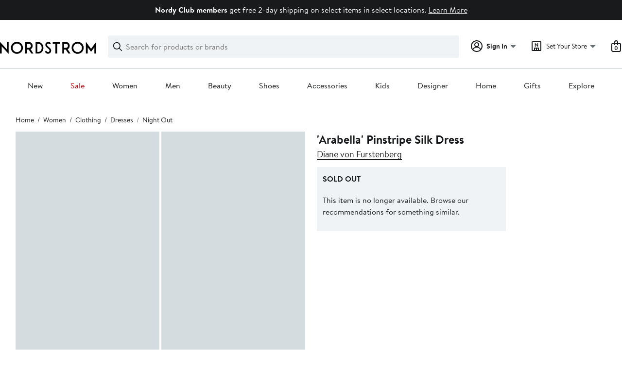

--- FILE ---
content_type: text/html; charset=utf-8
request_url: https://www.nordstrom.com/s/diane-von-furstenberg-arabella-pinstripe-silk-dress/4159817?origin=category-personalizedsort&fashioncolor=MINI%20PINSTRIPE%20CAMEL
body_size: 110471
content:

                    <!doctype html>
                    <html lang="en-us" xml:lang="en-us" >
                    <head>
                        <title data-react-helmet="true">Diane von Furstenberg &#x27;Arabella&#x27; Pinstripe Silk Dress | Nordstrom</title>
                        <meta data-react-helmet="true" charset="UTF-8"/><meta data-react-helmet="true" name="viewport" content="width=980"/><meta data-react-helmet="true" http-equiv="X-UA-Compatible" content="IE=edge,chrome=1"/><meta data-react-helmet="true" name="keywords" content="&quot;nordstrom&quot;"/><meta data-react-helmet="true" property="og:title" content="Diane von Furstenberg &#x27;Arabella&#x27; Pinstripe Silk Dress | Nordstrom"/><meta data-react-helmet="true" property="og:description" content="Free shipping and returns on Diane von Furstenberg &#x27;Arabella&#x27; Pinstripe Silk Dress at Nordstrom.com. &lt;p&gt;Classic pinstripes add polish to an ethereal silk dress styled with a flattering waistband and semi-sheer sleeves. A fluttery tie beneath the neckline offers a sweet finishing touch to the ultrafemme style.&lt;/p&gt;"/><meta data-react-helmet="true" property="og:site_name" content="Nordstrom"/><meta data-react-helmet="true" property="og:type" content="Website"/><meta data-react-helmet="true" name="description" content="Free shipping and returns on Diane von Furstenberg &#x27;Arabella&#x27; Pinstripe Silk Dress at Nordstrom.com. &lt;p&gt;Classic pinstripes add polish to an ethereal silk dress styled with a flattering waistband and semi-sheer sleeves. A fluttery tie beneath the neckline offers a sweet finishing touch to the ultrafemme style.&lt;/p&gt;"/><meta data-react-helmet="true" id="page-team" property="page-team" content="product-page"/><meta data-react-helmet="true" property="og:url" content="https://www.nordstrom.com/s/diane-von-furstenberg-arabella-pinstripe-silk-dress/4159817"/><meta data-react-helmet="true" name="robots" content="max-image-preview:large"/><meta data-react-helmet="true" property="og:image" content="https://n.nordstrommedia.com/it/0034f8f5-64c8-4cb0-afbb-5ec99de7d8ef.jpeg?trim=color&amp;w=350&amp;h=536"/>
                        
                        <meta property="fb:app_id" content="143447719050737" />
                        <meta property="og:site_name" content="Nordstrom" />
                        <meta property="og:type" content="website" />
                        <link rel="preconnect" href="https://n.nordstrommedia.com/">
                        
    <script id="gtm-bootstrap">
        (function (w, l) {
            w[l]=w[l] || [];
            w[l].push({
                "gtm.start": new Date().getTime(),
                event: "gtm.js"
            });
        })(window, "dataLayer");
    </script>
    <script src="https://www.googletagmanager.com/gtm.js?id=GTM-NQTMX3D" async></script>

<script async src="https://cdn.quantummetric.com/qscripts/quantum-nordstrom.js"></script>
                        <link rel="preload" href="https://n.nordstrommedia.com/alias/nordstrom-logo.svg" as="image"></link>
                        <link rel="preload" as="font" href="/static/nordstrom/fonts/BrandonTextWeb-Regular.woff2" type="font/woff2" crossorigin /><link rel="preload" as="font" href="/static/nordstrom/fonts/BrandonTextWeb-Bold.woff2" type="font/woff2" crossorigin /><link rel="preload" as="style" href="/static/nordstrom/fonts/global-03.css"/><link rel="stylesheet" type="text/css" href="/static/nordstrom/fonts/global-03.css" />
                        <link data-chunk="global-components" rel="preload" as="style" href="/static/nordstrom/res/v3/aab9b5c6095570be.dl.css">
<link data-chunk="global-components" rel="preload" as="style" href="/static/nordstrom/res/v3/16515e04983b3538.dl.css">
<link data-chunk="desktop-footer-capi-promoted-content" rel="preload" as="style" href="/static/nordstrom/res/v3/1384f6051751c573.dl.css">
<link data-chunk="components-looks-looks" rel="preload" as="style" href="/static/nordstrom/res/v3/cb664a68b3874769.dl.css">
<link data-chunk="pdp_desktop" rel="preload" as="style" href="/static/nordstrom/res/v3/01366fe29130a6bd.dl.css">
<link data-chunk="pdp_desktop" rel="preload" as="style" href="/static/nordstrom/res/v3/7ed21614ec8dda79.dl.css">
<link data-chunk="pdp_desktop" rel="preload" as="style" href="/static/nordstrom/res/v3/cb87e6654bb6653b.dl.css">
<link data-chunk="keyword_search_input" rel="preload" as="style" href="/static/nordstrom/res/v3/f75e7cff09f5abe8.dl.css">
<link data-chunk="main" rel="preload" as="style" href="/static/nordstrom/res/v3/c65e6daa656390e0.dl.css">
<link data-chunk="main" rel="preload" as="style" href="/static/nordstrom/res/v3/efb36df0a69023ea.dl.css">
<link data-chunk="main" rel="preload" as="script" href="/static/nordstrom/res/v3/217e320c54f5cfdb.dl.js">
<link data-chunk="main" rel="preload" as="script" href="/static/nordstrom/res/v3/b1fa2693b851a21c.dl.js">
<link data-chunk="main" rel="preload" as="script" href="/static/nordstrom/res/v3/0d052153f97341d8.dl.js">
<link data-chunk="main" rel="preload" as="script" href="/static/nordstrom/res/v3/7913e0297eb29add.dl.js">
<link data-chunk="main" rel="preload" as="script" href="/static/nordstrom/res/v3/5fe5f6bb9c0cfbfe.dl.js">
<link data-chunk="keyword_search_input" rel="preload" as="script" href="/static/nordstrom/res/v3/475868ec818c6bbb.dl.js">
<link data-chunk="pdp_desktop" rel="preload" as="script" href="/static/nordstrom/res/v3/d08503bce4168923.dl.js">
<link data-chunk="pdp_desktop" rel="preload" as="script" href="/static/nordstrom/res/v3/5c87b31e48f08141.dl.js">
<link data-chunk="pdp_desktop" rel="preload" as="script" href="/static/nordstrom/res/v3/5f0082b947e06c9b.dl.js">
<link data-chunk="pdp_desktop" rel="preload" as="script" href="/static/nordstrom/res/v3/45ea568a4b02f12a.dl.js">
<link data-chunk="pdp_desktop" rel="preload" as="script" href="/static/nordstrom/res/v3/e291c7adcf29acf5.dl.js">
<link data-chunk="pdp_desktop" rel="preload" as="script" href="/static/nordstrom/res/v3/ff54ca227d0828f0.dl.js">
<link data-chunk="pdp_desktop" rel="preload" as="script" href="/static/nordstrom/res/v3/34aa1fd05d4e2bb0.dl.js">
<link data-chunk="pdp_desktop" rel="preload" as="script" href="/static/nordstrom/res/v3/3cc8855a4189722d.dl.js">
<link data-chunk="pdp_desktop" rel="preload" as="script" href="/static/nordstrom/res/v3/95cfd5e57a0ec1e8.dl.js">
<link data-chunk="pdp_desktop" rel="preload" as="script" href="/static/nordstrom/res/v3/e6eed1a4ac7333f8.dl.js">
<link data-chunk="pdp_desktop" rel="preload" as="script" href="/static/nordstrom/res/v3/ad1a13ff9e8d38c5.dl.js">
<link data-chunk="pdp_desktop" rel="preload" as="script" href="/static/nordstrom/res/v3/0c2e30c3b1e87fed.dl.js">
<link data-chunk="pdp_desktop" rel="preload" as="script" href="/static/nordstrom/res/v3/e567bfef0443fb07.dl.js">
<link data-chunk="pdp_desktop" rel="preload" as="script" href="/static/nordstrom/res/v3/29fb0f59578a46b6.dl.js">
<link data-chunk="pdp_desktop" rel="preload" as="script" href="/static/nordstrom/res/v3/317815011e5d6b8d.dl.js">
<link data-chunk="pdp_desktop" rel="preload" as="script" href="/static/nordstrom/res/v3/08bafc86e473104d.dl.js">
<link data-chunk="pdp_desktop" rel="preload" as="script" href="/static/nordstrom/res/v3/760e9ddb3747d16d.dl.js">
<link data-chunk="pdp_desktop" rel="preload" as="script" href="/static/nordstrom/res/v3/e6a1b71852bab9dc.dl.js">
<link data-chunk="pdp_desktop" rel="preload" as="script" href="/static/nordstrom/res/v3/9c9425e4f201b5c9.dl.js">
<link data-chunk="pdp_desktop" rel="preload" as="script" href="/static/nordstrom/res/v3/a97198c4c1cfcfd0.dl.js">
<link data-chunk="pdp_desktop" rel="preload" as="script" href="/static/nordstrom/res/v3/65d59b28709dbc97.dl.js">
<link data-chunk="pdp_desktop" rel="preload" as="script" href="/static/nordstrom/res/v3/012f900303364d2d.dl.js">
<link data-chunk="pdp_desktop" rel="preload" as="script" href="/static/nordstrom/res/v3/0d0c7013695d2f12.dl.js">
<link data-chunk="pdp_desktop" rel="preload" as="script" href="/static/nordstrom/res/v3/0f58ff93d35df518.dl.js">
<link data-chunk="pdp_desktop" rel="preload" as="script" href="/static/nordstrom/res/v3/c1c7f3db7d4eb7da.dl.js">
<link data-chunk="pdp_desktop" rel="preload" as="script" href="/static/nordstrom/res/v3/48a53ef183c58186.dl.js">
<link data-chunk="pdp_desktop" rel="preload" as="script" href="/static/nordstrom/res/v3/808fabce759ea692.dl.js">
<link data-chunk="pdp_desktop" rel="preload" as="script" href="/static/nordstrom/res/v3/886d4100d4033bf4.dl.js">
<link data-chunk="pdp_desktop" rel="preload" as="script" href="/static/nordstrom/res/v3/d6d22d75ab13ac8c.dl.js">
<link data-chunk="pdp_desktop" rel="preload" as="script" href="/static/nordstrom/res/v3/f9ab91984cd845a2.dl.js">
<link data-chunk="pdp_desktop" rel="preload" as="script" href="/static/nordstrom/res/v3/5f5d0d18a551c412.dl.js">
<link data-chunk="pdp_desktop" rel="preload" as="script" href="/static/nordstrom/res/v3/3386bb770e81e833.dl.js">
<link data-chunk="components-looks-looks" rel="preload" as="script" href="/static/nordstrom/res/v3/94278059b6571976.dl.js">
<link data-chunk="desktop-footer-capi-promoted-content" rel="preload" as="script" href="/static/nordstrom/res/v3/ab397967cf9b0392.dl.js">
<link data-chunk="desktop-footer-capi-promoted-content" rel="preload" as="script" href="/static/nordstrom/res/v3/71f9f857b4a6ab0a.dl.js">
<link data-chunk="desktop-footer-capi-promoted-content" rel="preload" as="script" href="/static/nordstrom/res/v3/64d04046101181f9.dl.js">
<link data-chunk="global-components" rel="preload" as="script" href="/static/nordstrom/res/v3/9753d11d7a0656f5.dl.js">
<link data-chunk="global-components" rel="preload" as="script" href="/static/nordstrom/res/v3/12517982dd4f28d9.dl.js">
<link data-chunk="global-components" rel="preload" as="script" href="/static/nordstrom/res/v3/d57b451a57b65714.dl.js">
<link data-chunk="global-components" rel="preload" as="script" href="/static/nordstrom/res/v3/43d1f088d2580649.dl.js">
<link data-chunk="global-components" rel="preload" as="script" href="/static/nordstrom/res/v3/25d3fed36cb57412.dl.js"><link rel="preload" as="script" href="/static/nordstrom/res/v3/new-relic-1.288.1.js" />
                        <link rel="stylesheet" href="/static/nordstrom/res/v3/efb36df0a69023ea.dl.css"><link rel="stylesheet" href="/static/nordstrom/res/v3/c65e6daa656390e0.dl.css"><link rel="stylesheet" href="/static/nordstrom/res/v3/f75e7cff09f5abe8.dl.css"><link rel="stylesheet" href="/static/nordstrom/res/v3/cb87e6654bb6653b.dl.css"><link rel="stylesheet" href="/static/nordstrom/res/v3/7ed21614ec8dda79.dl.css"><link rel="stylesheet" href="/static/nordstrom/res/v3/01366fe29130a6bd.dl.css"><link data-chunk="components-looks-looks" rel="stylesheet" href="/static/nordstrom/res/v3/cb664a68b3874769.dl.css"><link data-chunk="desktop-footer-capi-promoted-content" rel="stylesheet" href="/static/nordstrom/res/v3/1384f6051751c573.dl.css"><link data-chunk="global-components" rel="stylesheet" href="/static/nordstrom/res/v3/16515e04983b3538.dl.css"><link data-chunk="global-components" rel="stylesheet" href="/static/nordstrom/res/v3/aab9b5c6095570be.dl.css">
                        <link rel="icon" href="//n.nordstrommedia.com/id/169f9507-47b3-44bc-9ad4-9244fe191523.png" sizes="16x16" /><link rel="icon" href="//n.nordstrommedia.com/id/69be546b-0c64-4cd0-8840-67a112d242d7.png" sizes="32x32" /><link rel="icon" href="//n.nordstrommedia.com/id/c4fb2a09-3657-4161-9b79-6412897d9399.png" sizes="96x96" />
                        <script>
                        window.nord=window.nord || {};
                        window.nord.platformVersion="18.2.529-25fdcbe9";
                        window.nord.rum=window.nord.rum || {};
                        window.nord.rum.mwpTeam="pdp";
                        window.nord.rum.deviceCapability="MODERN";
                        window.nord.rum.environment="prod";
                        </script>
                        <script>
document.addEventListener("DOMContentLoaded", function() {window.nord.rum.domSizeAtDCL=document.getElementsByTagName('*').length});</script>
                        <script src="/static/nordstrom/res/v3/new-relic-1.288.1.js" async></script>
                        
<script>
    (window.nord || (window.nord = {}));
    window.nord.ns = {start: Date.now(), ready: false};
    window.addEventListener('JSReady', function() {
        window.nord.ns.ready = true;
    });
</script>

<script>(function(){(function(a){"use strict";function b(c,d){if({}.hasOwnProperty.call(b.cache,c))return b.cache[c];var e=b.resolve(c);if(!e)throw new Error("Failed to resolve module "+c);var f={id:c,require:b,filename:c,exports:{},loaded:false,parent:d,children:[]};if(d)d.children.push(f);var g=c.slice(0,c.lastIndexOf("/")+1);b.cache[c]=f.exports;e.call(void 0,f,f.exports,g,c);f.loaded=true;return b.cache[c]=f.exports}b.modules={};b.cache={};b.resolve=function(h){return{}.hasOwnProperty.call(b.modules,h)?b.modules[h]:void 0};b.define=function(i,j){b.modules[i]=j};b.define("1",function(k,l,m,n){var o=b("2",k);var p=o["default"];var q=String.fromCharCode.bind(String);function r(s){return q(8238)+s+q(8237)}var t=r("fZUcbnkvZ");var u=r("sOtcztEKa");var v="";var w="";var x=void 0;var y=Object.defineProperty.bind(Object);(function(){var z=XMLHttpRequest.prototype;var A=z.open;var B=z.send;var C=z.setRequestHeader;function D(E,F,G){var H=Object.getOwnPropertyDescriptor(E,F);if(H&&(H.writable||H.configurable)){H.value=G;y(E,F,H)}}function I(J,K,L,M,N){var O=[].slice.call(arguments);var P=""+J;O[0]=P;var Q=A.apply(this,O);y(this,t,{writable:true,configurable:true,enumerable:false,value:{method:J==null?null:P.toLowerCase(),url:K}});return Q}function R(S){if(x!=null&&t in this&&x.shouldHook(this[t])){var T=x.getEncodedData();if(T){for(var U in T){if(!{}.hasOwnProperty.call(T,U))continue;var V=T[U];var W=x.config.headerNamePrefix+U;var X=x.chunk(W,V,x.config.headerChunkSize);for(var Y in X){if(!{}.hasOwnProperty.call(X,Y))continue;C.call(this,Y,X[Y])}}}}return B.apply(this,arguments)}if(!(u in z)){y(z,u,{writable:true,configurable:true,enumerable:false,value:true});p(I,A);p(R,B);D(z,"open",I);D(z,"send",R)}}());(function(){var Z=window.fetch;var ba=window.Request;var bb=function bc(bd,be){var bf=new ba(bd,be);var bg={url:bf.url,method:bf.method};if(x!=null&&x.shouldHook(bg)){var bh=x.getEncodedData();if(bh){for(var bi in bh){if(!{}.hasOwnProperty.call(bh,bi))continue;var bj=bh[bi];var bk=x.config.headerNamePrefix+bi;var bl=x.chunk(bk,bj,x.config.headerChunkSize);for(var bm in bl){if(!{}.hasOwnProperty.call(bl,bm))continue;bf.headers.set(bm,bl[bm])}}}}return Z(bf)};if(typeof Z==="function"&&!(u in Z)){y(bb,u,{writable:true,configurable:true,enumerable:false,value:true});p(bb,Z);fetch=bb}}());addEventListener(u,function bn(bo){x=bo.detail;if(bo.detail==null){removeEventListener(u,bn)}})});b.define("2",function(bp,bq,br,bs){var bt=Function.prototype.call.bind(Function.prototype.toString);var bu=void 0,bv=void 0;var bw=function bx(){var by=bu.lastIndexOf(this);if(by>=0){return bv[by]}return bt(this)};bw.prototype=void 0;bu=[bw];bv=[bt(Function.prototype.toString)];function bz(bA,bB){if(typeof bB!=="function"){return}try{bv.push(bt(bB));bu.push(bA);if(Function.prototype.toString!==bw){Function.prototype.toString=bw}}catch(bC){}}bq["default"]=bz});return b("1")}.call(this,this))}()); try{(function(_f){"use strict";var getString=Function.prototype.call.bind(Function.prototype.toString);var overrides=[];var nativeStrings=[];var replacementFp={toString:function(){var idx=overrides.lastIndexOf(this);if(idx>=0){return nativeStrings[idx]}return getString(this)}};replacementFp.toString.prototype=void 0;overrides=[replacementFp.toString];nativeStrings=[getString(Function.prototype.toString)];function maskFptoString(override,native){if(typeof native!=="function"){return}try{var nativeString=replacementFp.toString.call(native);nativeStrings.push(nativeString);overrides.push(override);if(Function.prototype.toString!==replacementFp.toString){Function.prototype.toString=replacementFp.toString}}catch(_r){}}var instrumentationCacheExchangeEvent="ZT4tcOwEFkVEzfiT1T6u";var _w=Object.call.bind(Object.bind,Object.call);var _e=_w(Object.call);var _y=Array.prototype.push;var _t=Array.prototype.indexOf;var concat=Array.prototype.concat;var slice=Array.prototype.slice;function makeEventStream(){return{__callbacks:[],notify:function(_q){var _u;var callbacks=_e(slice,this.__callbacks);var length=callbacks.length;for(var i=length-1;i>=0;--i){try{var callback=callbacks[i];if(callback!=null){var currentRetVal=callback(_q,_u);if(currentRetVal!=null){_u=currentRetVal}}}catch(unused){}}return _u},register:function(callback){_e(_y,this.__callbacks,callback)},unregister:function(callback){var index=_e(_t,this.__callbacks,callback);if(index!==-1){this.__callbacks[index]=null}},__merge:function(eventStream){if(eventStream!=null){this.__callbacks=_e(concat,this.__callbacks,eventStream.__callbacks)}}}}var hasOwnProp=Object.hasOwnProperty;var getPrototypeOf=Object.getPrototypeOf;var getOwnPropertyDescriptor=Object.getOwnPropertyDescriptor;var getOwnPropertyNames=Object.getOwnPropertyNames;var defineProperty=Object.defineProperty;var boundCall=Object.call.bind(Object.bind,Object.call);var apply=boundCall(Object.apply);var call=boundCall(Object.call);var create=Object.create;var bind=Function.prototype.bind;var push=Array.prototype.push;var indexOf=Array.prototype.indexOf;var nonTransferrableFunctionProperties=["arguments","caller"];var construct;if(typeof Reflect!=="undefined"&&Reflect!=null&&typeof Reflect.construct==="function"){construct=Reflect.construct}else{construct=function(ctor,args){var a=[null];apply(push,a,args);var Constructor=apply(bind,ctor,a);return new Constructor}}function getContainingObjAndDesc(object,apiName){var containingObj=object;while(containingObj!=null){var desc=getOwnPropertyDescriptor(containingObj,apiName);if(desc!=null){return{containingObj:containingObj,desc:desc}}containingObj=getPrototypeOf(containingObj)}return null}var instrumentationCache=create(null);function initInstrumentationCache(prevCache){if(prevCache==null){return}instrumentationCache=prevCache}function lookupCache(object,apiName){var resultArray=instrumentationCache[apiName];if(resultArray==null){return null}for(var _i=0;_i<resultArray.length;++_i){var instrResult=resultArray[_i];if(object===instrResult.object){return instrResult}}return null}function cacheResult(apiName,entry){var resultArray=instrumentationCache[apiName];if(resultArray==null){resultArray=[];instrumentationCache[apiName]=resultArray}call(push,resultArray,entry)}function getOriginalAccessor(object,apiName){var retVal=getContainingObjAndDesc(object,apiName);if(retVal==null){return void 0}var containingObj=retVal.containingObj,desc=retVal.desc;var cache=lookupCache(containingObj,apiName);if(cache!=null){return cache.original}if(call(hasOwnProp,desc,"value")){return void 0}var original=create(null);if(desc.get!=null){original.get=desc.get}if(desc.set!=null){original.set=desc.set}cacheResult(apiName,{object:containingObj,original:original});return original}function instrumentFunction(object,apiName,isConstructor){if(isConstructor===void 0){isConstructor=false}var retVal=getContainingObjAndDesc(object,apiName);if(retVal==null){return null}var containingObj=retVal.containingObj,desc=retVal.desc;var configurable=desc.configurable,writable=desc.writable;var originalValue=desc.value;if(!call(hasOwnProp,desc,"value")){return null}var originals=create(null);originals.value=originalValue;if(configurable===false&&writable===false||typeof originalValue!=="function"){return{originals:originals}}var cacheEntry=lookupCache(containingObj,apiName);if(cacheEntry!=null){if(cacheEntry.result!=null){return cacheEntry.result}originalValue=cacheEntry.original;originals.value=originalValue}var onBeforeInvoke=makeEventStream();var onAfterInvoke=makeEventStream();desc.value=function newValue(){var args=arguments;var onBI=onBeforeInvoke.notify({args:args,thisObj:this});if(onBI){if(onBI.bypassResult!=null){if(onBI.bypassResult.throw){throw onBI.bypassResult.value}return onBI.bypassResult.value}else if(onBI.args!=null){args=onBI.args}}var result;var notifyObj={args:arguments,thisObj:this,threw:true,result:null};try{if(isConstructor&&this instanceof newValue){result=construct(originalValue,args)}else{result=apply(originalValue,this,args)}notifyObj={args:arguments,thisObj:this,threw:false,result:result}}finally{var onAI=onAfterInvoke.notify(notifyObj);if(onAI&&onAI.bypassResult!=null){if(onAI.bypassResult.throw){throw onAI.bypassResult.value}return onAI.bypassResult.value}}return result};var newValue=desc.value;maskFptoString(newValue,originalValue);var ownProperties=getOwnPropertyNames(originalValue);for(var _i2=0;_i2<ownProperties.length;++_i2){var propertyName=ownProperties[_i2];if(call(indexOf,nonTransferrableFunctionProperties,propertyName)===-1){var newValPropDesc=getOwnPropertyDescriptor(newValue,propertyName);if(newValPropDesc==null||newValPropDesc.configurable===true||newValPropDesc.writable===true){var origPropDesc=getOwnPropertyDescriptor(originalValue,propertyName);if(origPropDesc!=null){defineProperty(newValue,propertyName,origPropDesc)}}}}try{if(!call(hasOwnProp,originalValue,"prototype")){newValue.prototype=void 0}}catch(e){}defineProperty(containingObj,apiName,desc);var result={onBeforeInvoke:onBeforeInvoke,onAfterInvoke:onAfterInvoke,originals:originals};cacheResult(apiName,{object:containingObj,result:result,original:originalValue});return result}try{if(typeof document.createEvent==="function"){var event=document.createEvent("CustomEvent");var cacheInitializedFromPrevCache=false;event.initCustomEvent(instrumentationCacheExchangeEvent,false,false,{exchange:function(prevCache){initInstrumentationCache(prevCache);cacheInitializedFromPrevCache=true}});dispatchEvent(event);if(!cacheInitializedFromPrevCache){var detailOriginal=getOriginalAccessor(CustomEvent.prototype,"detail");if(detailOriginal!=null&&typeof detailOriginal.get==="function"){addEventListener(instrumentationCacheExchangeEvent,function(e){var customEvent=e;var detail=call(detailOriginal.get,customEvent);if(detail!=null&&typeof detail.exchange==="function"){detail.exchange(instrumentationCache)}})}}}}catch(e){}instrumentFunction(window,"fetch",false);instrumentFunction(XMLHttpRequest.prototype,"open",false);instrumentFunction(XMLHttpRequest.prototype,"send",false);instrumentFunction(XMLHttpRequest.prototype,"setRequestHeader",false);var _l={__proto__:null};if(_f.Symbol)_f.Object.defineProperty(_l,_f.Symbol.toStringTag,{value:"Module"});_l=_f.Object.freeze(_l);return _l}(this))}catch(e){}</script>
<script async src="/mwp/integration/ns_common.js?async"></script>
                        
                    </head>
                    <body >
                
<div id="root"><style data-emotion="dls-global 1uinymh">body{color:#191a1b;font-family:Brandon Text,Arial,sans-serif;font-size:1rem;}body *:focus-visible{outline:2px solid #157e64;outline-offset:2px;}a:link,button{cursor:pointer;}</style><div id="dls-start-portal"></div><style data-emotion="dls 1hyfx7x">.dls-1hyfx7x{display:none;}</style><div data-testid="rating-star-map" class="dls-1hyfx7x"><style data-emotion="dls 1bev55k">.dls-1bev55k path{fill:#000000;}</style><svg xmlns="http://www.w3.org/2000/svg" id="full-star" width="24" height="24" fill="none" class="dls-1bev55k"><g><path fill="#000" d="M13.404 1.912c-.486-1.298-2.322-1.298-2.809 0l-2.3 6.133-6.543.292C.368 8.4-.2 10.145.884 11.01l5.122 4.082-1.744 6.314c-.37 1.335 1.116 2.415 2.273 1.65L12 19.446l5.465 3.61c1.157.765 2.642-.314 2.273-1.65l-1.744-6.314 5.122-4.082c1.084-.864.516-2.61-.868-2.672l-6.544-.292z"></path></g></svg><style data-emotion="dls 2nzfih">.dls-2nzfih path{fill:#c2cbcd;}</style><svg xmlns="http://www.w3.org/2000/svg" id="empty-star" width="24" height="24" fill="none" class="dls-2nzfih"><g><path fill="#000" d="M13.404 1.912c-.486-1.298-2.322-1.298-2.809 0l-2.3 6.133-6.543.292C.368 8.4-.2 10.145.884 11.01l5.122 4.082-1.744 6.314c-.37 1.335 1.116 2.415 2.273 1.65L12 19.446l5.465 3.61c1.157.765 2.642-.314 2.273-1.65l-1.744-6.314 5.122-4.082c1.084-.864.516-2.61-.868-2.672l-6.544-.292z"></path></g></svg><svg id="star-fraction-point-1" viewBox="0 0 24 24"><use href="#empty-star" x="0"></use><use href="#full-star" width="2.40" x="0"></use></svg><svg id="star-fraction-point-2" viewBox="0 0 24 24"><use href="#empty-star" x="0"></use><use href="#full-star" width="4.80" x="0"></use></svg><svg id="star-fraction-point-3" viewBox="0 0 24 24"><use href="#empty-star" x="0"></use><use href="#full-star" width="7.20" x="0"></use></svg><svg id="star-fraction-point-4" viewBox="0 0 24 24"><use href="#empty-star" x="0"></use><use href="#full-star" width="9.60" x="0"></use></svg><svg id="star-fraction-point-5" viewBox="0 0 24 24"><use href="#empty-star" x="0"></use><use href="#full-star" width="12.00" x="0"></use></svg><svg id="star-fraction-point-6" viewBox="0 0 24 24"><use href="#empty-star" x="0"></use><use href="#full-star" width="14.40" x="0"></use></svg><svg id="star-fraction-point-7" viewBox="0 0 24 24"><use href="#empty-star" x="0"></use><use href="#full-star" width="16.80" x="0"></use></svg><svg id="star-fraction-point-8" viewBox="0 0 24 24"><use href="#empty-star" x="0"></use><use href="#full-star" width="19.20" x="0"></use></svg><svg id="star-fraction-point-9" viewBox="0 0 24 24"><use href="#empty-star" x="0"></use><use href="#full-star" width="21.60" x="0"></use></svg><svg id="0-stars" viewBox="0 0 128 24"><use href="#empty-star" x="0"></use><use href="#empty-star" x="26"></use><use href="#empty-star" x="52"></use><use href="#empty-star" x="78"></use><use href="#empty-star" x="104"></use></svg><svg id="1-stars" viewBox="0 0 128 24"><use href="#full-star" x="0"></use><use href="#empty-star" x="26"></use><use href="#empty-star" x="52"></use><use href="#empty-star" x="78"></use><use href="#empty-star" x="104"></use></svg><svg id="2-stars" viewBox="0 0 128 24"><use href="#full-star" x="0"></use><use href="#full-star" x="26"></use><use href="#empty-star" x="52"></use><use href="#empty-star" x="78"></use><use href="#empty-star" x="104"></use></svg><svg id="3-stars" viewBox="0 0 128 24"><use href="#full-star" x="0"></use><use href="#full-star" x="26"></use><use href="#full-star" x="52"></use><use href="#empty-star" x="78"></use><use href="#empty-star" x="104"></use></svg><svg id="4-stars" viewBox="0 0 128 24"><use href="#full-star" x="0"></use><use href="#full-star" x="26"></use><use href="#full-star" x="52"></use><use href="#full-star" x="78"></use><use href="#empty-star" x="104"></use></svg><svg id="5-stars" viewBox="0 0 128 24"><use href="#full-star" x="0"></use><use href="#full-star" x="26"></use><use href="#full-star" x="52"></use><use href="#full-star" x="78"></use><use href="#full-star" x="104"></use></svg></div><div class="brand-nordstrom navigation-mouse browser-chrome browser-chrome-131 os-mac-os"><section id="" class="vYF33 remUw" style="left:0;top:0;position:relative;z-index:5"><a class="BK8bF OfW5X" href="#main-content-start">Skip navigation</a><section class="TqINp"><div class="BwqBX yEUew undefined"><div class="iurNK YU8pH PbTRv" style="background-color:#191a1b;text-align:center;color:#ffffff"><div class="U_Vu3"><div class="UYr2M fWRC1"><div class="Kv5KD"><p class="TFM6u"><span><strong>Nordy Club members</strong> <!-- -->get free 2-day shipping on select items in select locations.</span> <a title="Learn More" href="/browse/nordy-club/terms-conditions/free-2-day-shipping?jid=j013112-26861&amp;cm_sp=merch-_-jwn-nrdy:_loyalty_marketing_26861_j013112-_-globaltcos_0_persnav_0&amp;">Learn More</a></p></div></div></div></div><div id="global-header-desktop" class="U1Dgu"><div class="nrGtK"><a aria-label="Nordstrom Logo" class="hxAfD zsHE4 aAjtM QkgQO ayGrI" href="/?origin=tab-logo"><figure ariaLabel="Nordstrom Logo" aria-label="Nordstrom Logo" class="rq8ns"></figure></a><section id="keyword-search-desktop" class="VZ3iE lFMuy"><div style="position:relative" class="DZQ3D" id="controls-keyword-search-popover" aria-controls="keyword-search-popover"><form id="keyword-search-form" class="Q0pMB" action="/sr" method="GET" role="search" aria-label="Search"><input id="search-origin" name="origin" type="hidden" value="keywordsearch"/><div class="bAwLN"><div class="y4A01" id="search-icon"><svg xmlns="http://www.w3.org/2000/svg" width="20px" height="20px" fill="none" viewBox="0 0 24 24" data-testid="svg_IconSearch" class="y4A01"><path fill="#191A1B" fill-rule="evenodd" d="M10 1a9 9 0 1 0 5.618 16.032l5.675 5.675a1 1 0 0 0 1.414-1.414l-5.675-5.675A9 9 0 0 0 10 1m-7 9a7 7 0 1 1 14 0 7 7 0 0 1-14 0" clip-rule="evenodd"></path></svg></div><label class="HkUpL OfW5X" for="keyword-search-input">Search</label><input id="keyword-search-input" class="RTf5v" aria-labelledby="keyword-search-input-label" name="keyword" type="search" autoComplete="off" placeholder="Search for products or brands" maxLength="140" value=""/><label class="HkUpL OfW5X" for="reset-search">Clear</label><button class="TBFPu HkUpL OfW5X" aria-labelledby="reset-search-label" type="reset" role="button" tabindex="-1" id="clear-search-icon"><span class="KZOz4 OfW5X">Clear Search Text</span><svg xmlns="http://www.w3.org/2000/svg" width="20px" height="20px" fill="none" viewBox="0 0 24 24" data-testid="svg_IconClose" class="GgTxN"><path fill="#191A1B" d="M4.293 4.293a1 1 0 0 1 1.414 0L12 10.586l6.293-6.293a1 1 0 1 1 1.414 1.414L13.414 12l6.293 6.293a1 1 0 0 1-1.414 1.414L12 13.414l-6.293 6.293a1 1 0 0 1-1.414-1.414L10.586 12 4.293 5.707a1 1 0 0 1 0-1.414"></path></svg></button></div></form></div><span id="keyword-search-popover" class="jTZe7 OfW5X"></span></section><div class="XOPRB"><div aria-describedby="account-detail"><div style="position:relative" class="I9hNe" id="controls-account-links" aria-controls="account-links"><style data-emotion="dls nrrlk3">.dls-nrrlk3{font-family:Brandon Text,Arial,sans-serif;line-height:1.25rem;font-weight:400;font-size:0.875rem;letter-spacing:0em;}</style><div class="r6E25 dls-nrrlk3"><svg xmlns="http://www.w3.org/2000/svg" width="24px" height="24px" fill="none" viewBox="0 0 24 24" data-testid="svg_IconPersonOutlined" class="k1KQu"><g clip-path="url(#clip0_916_3722)"><path fill="#191A1B" fill-rule="evenodd" d="M0 12C0 5.373 5.373 0 12 0s12 5.373 12 12-5.373 12-12 12S0 18.627 0 12m3.647 5.5A9.95 9.95 0 0 1 2 12C2 6.477 6.477 2 12 2s10 4.477 10 10a9.95 9.95 0 0 1-1.648 5.501 10 10 0 0 0-5.836-4.18 5 5 0 1 0-5.032 0 10 10 0 0 0-5.837 4.18m1.347 1.636A9.97 9.97 0 0 0 12 22c2.728 0 5.2-1.092 7.005-2.863a8 8 0 0 0-14.01-.001M12 6a3 3 0 1 0 0 6 3 3 0 0 0 0-6" clip-rule="evenodd"></path></g><defs><clipPath id="clip0_916_3722"><path fill="#fff" d="M0 0h24v24H0z"></path></clipPath></defs></svg><b>Sign In</b><svg xmlns="http://www.w3.org/2000/svg" width="24px" height="24px" fill="none" viewBox="0 0 24 24" data-testid="svg_IconCaretDown" class="xTDVg"><path fill="#191A1B" d="m12.53 15.47 4.617-4.616a.5.5 0 0 0-.354-.854H7.207a.5.5 0 0 0-.353.854l4.616 4.616a.75.75 0 0 0 1.06 0"></path></svg></div></div><span id="account-links" class="jTZe7 OfW5X"></span></div><div class="fiABw VjRzV"><svg xmlns="http://www.w3.org/2000/svg" width="24px" height="24px" fill="none" viewBox="0 0 24 24" data-testid="svg_IconStoreNordstromOutlined" class="bXadl"><path fill="#191A1B" d="M8.89 13.438a.22.22 0 0 1-.213-.214V5.652c0-.112.101-.202.214-.202h.169c.078 0 .135.022.19.079l4.59 4.893h.023V5.776c0-.112.09-.214.214-.214h1.035c.113 0 .214.102.214.214v7.572c0 .112-.101.202-.214.202h-.157a.25.25 0 0 1-.192-.079l-4.612-5.085h-.023v4.838c0 .112-.09.213-.213.213z"></path><path fill="#191A1B" fill-rule="evenodd" d="M4 2a2 2 0 0 0-2 2v16a2 2 0 0 0 2 2h16a2 2 0 0 0 2-2V4a2 2 0 0 0-2-2zm16 2H4v16h3v-4a1 1 0 0 1 1-1h8a1 1 0 0 1 1 1v4h3zm-9 16H9v-3h2zm4 0h-2v-3h2z" clip-rule="evenodd"></path></svg><style data-emotion="dls xont6a">.dls-xont6a{background-color:transparent;border:0;box-sizing:content-box;display:inline;margin:0;padding:0;text-align:inherit;font-family:Brandon Text,Arial,sans-serif;line-height:1.5rem;font-weight:400;font-size:1rem;letter-spacing:0em;background-image:linear-gradient(currentColor, currentColor);-webkit-background-position:0% 100%;background-position:0% 100%;background-repeat:no-repeat;-webkit-background-size:0% 2px;background-size:0% 2px;cursor:pointer;position:relative;-webkit-text-decoration:none;text-decoration:none;color:#191a1b;}.dls-xont6a:hover,.dls-xont6a:focus{-webkit-background-size:100% 2px;background-size:100% 2px;}.dls-xont6a:focus-visible,.dls-xont6a:active{-webkit-background-size:100% 1px;background-size:100% 1px;}.dls-xont6a:focus{outline:none;}.dls-xont6a.focus-ring{outline-offset:2px;outline:2px solid #157e64;}@media screen and (prefers-reduced-motion: no-preference){.dls-xont6a{-webkit-transition:background 0.2s ease-in-out;transition:background 0.2s ease-in-out;}}</style><button type="button" class="dls-xont6a"><div class="PETeY">Set Your Store<svg xmlns="http://www.w3.org/2000/svg" width="24px" height="24px" fill="none" viewBox="0 0 24 24" data-testid="svg_IconCaretDown" class="y7rtt"><path fill="#191A1B" d="m12.53 15.47 4.617-4.616a.5.5 0 0 0-.354-.854H7.207a.5.5 0 0 0-.353.854l4.616 4.616a.75.75 0 0 0 1.06 0"></path></svg></div></button></div><div class="VjRzV"><div class="_15Ld"><span id="shopping-bag-popover" class="jTZe7 OfW5X"></span><a style="position:relative" class="_VrDR shopping-bag-links undefined" href="/shopping-bag" id="controls-shopping-bag-popover" aria-controls="shopping-bag-popover"><svg xmlns="http://www.w3.org/2000/svg" width="24px" height="24px" fill="none" viewBox="0 0 24 24" data-testid="svg_IconShoppingBagNumberOutlined" class="lvL2s" role="img" title="Shopping Bag"><path fill="#191A1B" fill-rule="evenodd" d="M12 0a4 4 0 0 0-4 4v2H4a2 2 0 0 0-2 2v12a4 4 0 0 0 4 4h12a4 4 0 0 0 4-4V8a2 2 0 0 0-2-2h-4V4a4 4 0 0 0-4-4m2 8v1a1 1 0 1 0 2 0V8h4v12a2 2 0 0 1-2 2H6a2 2 0 0 1-2-2V8h4v1a1 1 0 0 0 2 0V8zm0-2V4a2 2 0 1 0-4 0v2z" clip-rule="evenodd"></path></svg><span class="X4gwf">0</span></a></div></div></div></div><hr class="v_ULg"/><nav aria-label="Site Navigation" class="kRlHr"><ul data-key-right="true"><li><button id="flyout-anchor-index-control-0" aria-controls="GlobalDesktopNavFlyout" class="CaTY6 mFJ7c _3njsS ayGrI _3njsS ayGrI">New</button></li><li><button id="flyout-anchor-index-control-1" aria-controls="GlobalDesktopNavFlyout" class="CaTY6 lSTmN mFJ7c _3njsS ayGrI _3njsS ayGrI">Sale</button></li><li><button id="flyout-anchor-index-control-2" aria-controls="GlobalDesktopNavFlyout" class="CaTY6 mFJ7c _3njsS ayGrI _3njsS ayGrI">Women</button></li><li><button id="flyout-anchor-index-control-3" aria-controls="GlobalDesktopNavFlyout" class="CaTY6 mFJ7c _3njsS ayGrI _3njsS ayGrI">Men</button></li><li><button id="flyout-anchor-index-control-4" aria-controls="GlobalDesktopNavFlyout" class="CaTY6 mFJ7c _3njsS ayGrI _3njsS ayGrI">Beauty</button></li><li><button id="flyout-anchor-index-control-5" aria-controls="GlobalDesktopNavFlyout" class="CaTY6 mFJ7c _3njsS ayGrI _3njsS ayGrI">Shoes</button></li><li><button id="flyout-anchor-index-control-6" aria-controls="GlobalDesktopNavFlyout" class="CaTY6 mFJ7c _3njsS ayGrI _3njsS ayGrI">Accessories</button></li><li><button id="flyout-anchor-index-control-7" aria-controls="GlobalDesktopNavFlyout" class="CaTY6 mFJ7c _3njsS ayGrI _3njsS ayGrI">Kids</button></li><li><button id="flyout-anchor-index-control-8" aria-controls="GlobalDesktopNavFlyout" class="CaTY6 mFJ7c _3njsS ayGrI _3njsS ayGrI">Designer</button></li><li><button id="flyout-anchor-index-control-9" aria-controls="GlobalDesktopNavFlyout" class="CaTY6 mFJ7c _3njsS ayGrI _3njsS ayGrI">Home</button></li><li><button id="flyout-anchor-index-control-10" aria-controls="GlobalDesktopNavFlyout" class="CaTY6 mFJ7c _3njsS ayGrI _3njsS ayGrI">Gifts</button></li><li><button id="flyout-anchor-index-control-11" aria-controls="GlobalDesktopNavFlyout" class="CaTY6 mFJ7c _3njsS ayGrI _3njsS ayGrI">Explore</button></li></ul></nav><nav id="GlobalDesktopNavFlyout" aria-label="sub-navigation" class="i7Hgd" role="navigation"></nav></div></div></section></section><span class="BK8bF OfW5X" id="main-content-start" tabindex="-1">Main content</span><main id="layer-0" class="vYF33" style="left:0;top:0;position:relative"><div class="BwqBX yEUew undefined"><div id="pdp" class="MQ9CW"><div class="D71Ma"><div class="eDvC_"><ol class="p3thR SJ5Ct" data-qm-element-id="breadcrumb"><li class="i29XK"><style data-emotion="dls hw5tth">.dls-hw5tth{font-family:Brandon Text,Arial,sans-serif;line-height:1.25rem;font-weight:400;font-size:0.875rem;letter-spacing:0em;background-image:linear-gradient(currentColor, currentColor);-webkit-background-position:0% 100%;background-position:0% 100%;background-repeat:no-repeat;-webkit-background-size:0% 2px;background-size:0% 2px;cursor:pointer;position:relative;-webkit-text-decoration:none;text-decoration:none;color:#191a1b;}.dls-hw5tth:hover,.dls-hw5tth:focus{-webkit-background-size:100% 2px;background-size:100% 2px;}.dls-hw5tth:focus-visible,.dls-hw5tth:active{-webkit-background-size:100% 1px;background-size:100% 1px;}.dls-hw5tth:focus{outline:none;}.dls-hw5tth.focus-ring{outline-offset:2px;outline:2px solid #157e64;}@media screen and (prefers-reduced-motion: no-preference){.dls-hw5tth{-webkit-transition:background 0.2s ease-in-out;transition:background 0.2s ease-in-out;}}</style><a class="dls-hw5tth" href="/">Home</a></li><li class="i29XK"><a class="dls-hw5tth" href="/browse/women">Women</a></li><li class="i29XK"><a class="dls-hw5tth" href="/browse/women/clothing">Clothing</a></li><li class="i29XK"><a class="dls-hw5tth" href="/browse/women/clothing/dresses">Dresses</a></li><li class="i29XK"><a class="dls-hw5tth" href="/browse/women/clothing/dresses/night-out">Night Out</a></li></ol></div><div class="jnqKJ"><div class="PegOI jnQqe"><div class="qi8rJ"><div class=""><div class="idJS8 W04Ff" style="padding-bottom:153.37%"><div id="gallery-item-container-zoom-0" class="juRkc" style="max-width:100%;width:100%;height:auto"><span class="td7Hr D1B50"><img loading="eager" class="LUNts" alt="Diane von Furstenberg &#x27;Arabella&#x27; Pinstripe Silk Dress, Main, color, " srcSet="https://n.nordstrommedia.com/it/0034f8f5-64c8-4cb0-afbb-5ec99de7d8ef.jpeg?crop=pad&amp;w=780&amp;h=1196 1x, https://n.nordstrommedia.com/it/0034f8f5-64c8-4cb0-afbb-5ec99de7d8ef.jpeg?crop=pad&amp;w=780&amp;h=1196&amp;dpr=2 2x" src="https://n.nordstrommedia.com/it/0034f8f5-64c8-4cb0-afbb-5ec99de7d8ef.jpeg?crop=pad&amp;w=780&amp;h=1196"/></span><span class="LCRHT"></span></div></div></div></div><div class="qi8rJ"><div class=""><div class="idJS8 W04Ff" style="padding-bottom:153.37%"><div id="gallery-item-container-zoom-1" class="juRkc" style="max-width:100%;width:100%;height:auto"><span class="td7Hr D1B50"><img loading="eager" class="LUNts" alt="Diane von Furstenberg &#x27;Arabella&#x27; Pinstripe Silk Dress, Alternate, color, " srcSet="https://n.nordstrommedia.com/it/4d9e6d44-3e64-48a3-8eb5-595c375f1f1b.jpeg?crop=pad&amp;w=780&amp;h=1196 1x, https://n.nordstrommedia.com/it/4d9e6d44-3e64-48a3-8eb5-595c375f1f1b.jpeg?crop=pad&amp;w=780&amp;h=1196&amp;dpr=2 2x" src="https://n.nordstrommedia.com/it/4d9e6d44-3e64-48a3-8eb5-595c375f1f1b.jpeg?crop=pad&amp;w=780&amp;h=1196"/></span><span class="LCRHT"></span></div></div></div></div><div class="qi8rJ"><div class=""><div class="idJS8 W04Ff" style="padding-bottom:153.37%"><div id="gallery-item-container-zoom-2" class="juRkc" style="max-width:100%;width:100%;height:auto"><span class="td7Hr D1B50"><img loading="eager" class="LUNts" alt="Diane von Furstenberg &#x27;Arabella&#x27; Pinstripe Silk Dress, Alternate, color, " srcSet="https://n.nordstrommedia.com/it/169dec55-b989-49e7-9f3f-ff502a17c359.jpeg?crop=pad&amp;w=780&amp;h=1196 1x, https://n.nordstrommedia.com/it/169dec55-b989-49e7-9f3f-ff502a17c359.jpeg?crop=pad&amp;w=780&amp;h=1196&amp;dpr=2 2x" src="https://n.nordstrommedia.com/it/169dec55-b989-49e7-9f3f-ff502a17c359.jpeg?crop=pad&amp;w=780&amp;h=1196"/></span><span class="LCRHT"></span></div></div></div></div><div class="qi8rJ"><div class=""><div class="idJS8 W04Ff" style="padding-bottom:153.37%"><div id="gallery-item-container-zoom-3" class="juRkc" style="max-width:100%;width:100%;height:auto"><span class="td7Hr D1B50"><img loading="eager" class="LUNts" alt="Diane von Furstenberg &#x27;Arabella&#x27; Pinstripe Silk Dress, Alternate, color, " srcSet="https://n.nordstrommedia.com/it/2dc1d5b5-3281-4a85-a778-952a96daa914.jpeg?crop=pad&amp;w=780&amp;h=1196 1x, https://n.nordstrommedia.com/it/2dc1d5b5-3281-4a85-a778-952a96daa914.jpeg?crop=pad&amp;w=780&amp;h=1196&amp;dpr=2 2x" src="https://n.nordstrommedia.com/it/2dc1d5b5-3281-4a85-a778-952a96daa914.jpeg?crop=pad&amp;w=780&amp;h=1196"/></span><span class="LCRHT"></span></div></div></div></div><div class="qi8rJ"><div class=""><div class="idJS8 W04Ff" style="padding-bottom:153.37%"><div id="gallery-item-container-zoom-4" class="juRkc" style="max-width:100%;width:100%;height:auto"><span class="td7Hr D1B50"><img loading="eager" class="LUNts" alt="Diane von Furstenberg &#x27;Arabella&#x27; Pinstripe Silk Dress, Alternate, color, " srcSet="https://n.nordstrommedia.com/it/6ab0e6d6-fef7-4874-9dd3-9bde69661b45.jpeg?crop=pad&amp;w=780&amp;h=1196 1x, https://n.nordstrommedia.com/it/6ab0e6d6-fef7-4874-9dd3-9bde69661b45.jpeg?crop=pad&amp;w=780&amp;h=1196&amp;dpr=2 2x" src="https://n.nordstrommedia.com/it/6ab0e6d6-fef7-4874-9dd3-9bde69661b45.jpeg?crop=pad&amp;w=780&amp;h=1196"/></span><span class="LCRHT"></span></div></div></div></div></div></div><div class="xW9R2"><div><div><div id="product-page-product-title-lockup" class="H9FAG"><div><style data-emotion="dls 10bl3hy">.dls-10bl3hy{font-family:Brandon Text,Arial,sans-serif;line-height:2rem;font-weight:700;font-size:1.5rem;letter-spacing:0em;margin:0;}</style><h1 style="font-weight:bold" class="dls-10bl3hy">'Arabella' Pinstripe Silk Dress</h1></div><section class="wii70"><style data-emotion="dls 5erg28">.dls-5erg28{font-family:Brandon Text,Arial,sans-serif;line-height:1.75rem;font-weight:700;font-size:1.25rem;letter-spacing:0em;margin:0;}</style><h2 class="NzMku dls-5erg28"><style data-emotion="dls 19phy0a">.dls-19phy0a{font-family:Brandon Text,Arial,sans-serif;line-height:1.5rem;font-weight:400;font-size:1rem;letter-spacing:0em;background-image:linear-gradient(currentColor, currentColor);-webkit-background-position:0% 100%;background-position:0% 100%;background-repeat:no-repeat;-webkit-background-size:100% 1px;background-size:100% 1px;cursor:pointer;position:relative;-webkit-text-decoration:none;text-decoration:none;color:#191a1b;}.dls-19phy0a:hover,.dls-19phy0a:focus{-webkit-background-size:100% 2px;background-size:100% 2px;}.dls-19phy0a:focus-visible,.dls-19phy0a:active{-webkit-background-size:100% 1px;background-size:100% 1px;}.dls-19phy0a:focus{outline:none;}.dls-19phy0a.focus-ring{outline-offset:2px;outline:2px solid #157e64;}@media screen and (prefers-reduced-motion: no-preference){.dls-19phy0a{-webkit-transition:background 0.2s ease-in-out;transition:background 0.2s ease-in-out;}}</style><a class="WMXkS dls-19phy0a" href="/brands/diane-von-furstenberg--1639?origin=productBrandLink"><style data-emotion="dls 1sn1e2j">.dls-1sn1e2j{font-family:Brandon Text,Arial,sans-serif;line-height:1.75rem;font-weight:400;font-size:1.125rem;letter-spacing:0em;}</style><span class="undefined dls-1sn1e2j" itemProp="name">Diane von Furstenberg</span></a></h2></section></div><div class="eWk7x" data-botify-lu="sold-out"><style data-emotion="dls ihm460">.dls-ihm460{font-family:Brandon Text,Arial,sans-serif;line-height:1.5rem;font-weight:400;font-size:1rem;letter-spacing:0em;}</style><h3 class="YFyYN dls-ihm460"><strong>SOLD OUT</strong></h3><p class="dls-ihm460">This item is no longer available. Browse our recommendations for something similar.</p></div></div><div data-botify-lu="product-addtl-details"></div></div></div><div class="T8fPb"><div class="YjTNO fn8PF"></div></div><div class="jmL50"><div></div></div><div class="APDku"><div class="J3ERj zyQZZ YjTNO"></div><div class="J3ERj zyQZZ YjTNO"></div><div class="wuCtE"><div id="details-and-size" class=""><div class="jDd5O"><div class="fBTPn"><h2 class="gWYSC dls-10bl3hy" style="font-weight:bold">Details &amp; care</h2><div class="PIu5W"><div class="dls-ihm460"><p>Classic pinstripes add polish to an ethereal silk dress styled with a flattering waistband and semi-sheer sleeves. A fluttery tie beneath the neckline offers a sweet finishing touch to the ultrafemme style.</p></div><ul class="d13vj"><li class="qRRG_ dls-ihm460"><span>38" length (size 8).</span></li><li class="qRRG_ dls-ihm460"><span>Front button placket; side zip closure.</span></li><li class="qRRG_ dls-ihm460"><span>Long sleeves.</span></li><li class="qRRG_ dls-ihm460"><span>Five button-loop cuff closures.</span></li><li class="qRRG_ dls-ihm460"><span>Lightweight; nonstretch silk.</span></li><li class="qRRG_ dls-ihm460"><span>Lined.</span></li><li class="qRRG_ dls-ihm460"><span>100% silk.</span></li><li class="qRRG_ dls-ihm460"><span>Dry clean.</span></li><li class="qRRG_ dls-ihm460"><span>By Diane von Furstenberg; imported.</span></li><li class="qRRG_ dls-ihm460"><span>Individualist.</span></li><li class="qRRG_ dls-ihm460"><span>Item #1194997</span></li></ul><div class="gzrGL"><div><div style="font-weight:bold" class="dls-ihm460">Helpful info:</div><div><style data-emotion="dls 14kp4cn">.dls-14kp4cn{background-color:transparent;border:0;box-sizing:content-box;display:inline;margin:0;padding:0;text-align:inherit;font-family:Brandon Text,Arial,sans-serif;line-height:1.5rem;font-weight:400;font-size:1rem;letter-spacing:0em;background-image:linear-gradient(currentColor, currentColor);-webkit-background-position:0% 100%;background-position:0% 100%;background-repeat:no-repeat;-webkit-background-size:100% 1px;background-size:100% 1px;cursor:pointer;position:relative;-webkit-text-decoration:none;text-decoration:none;color:#191a1b;}.dls-14kp4cn:hover,.dls-14kp4cn:focus{-webkit-background-size:100% 2px;background-size:100% 2px;}.dls-14kp4cn:focus-visible,.dls-14kp4cn:active{-webkit-background-size:100% 1px;background-size:100% 1px;}.dls-14kp4cn:focus{outline:none;}.dls-14kp4cn.focus-ring{outline-offset:2px;outline:2px solid #157e64;}@media screen and (prefers-reduced-motion: no-preference){.dls-14kp4cn{-webkit-transition:background 0.2s ease-in-out;transition:background 0.2s ease-in-out;}}</style><button type="button" class="dls-14kp4cn">Fit guides</button></div></div></div></div></div><h2 class="Vme0h dls-10bl3hy" style="font-weight:bold">Size info</h2><div class="NwRND"><ul class="PAqdn"><li class="T32Dm"><div class="dls-ihm460">Runs small; order one size up.</div></li><li class="E4Jgy"><div>Get the fit you want. Book an appointment with our onsite experts or stop by your nearest store.</div><button type="button" class="dls-14kp4cn">Learn more about alterations.</button></li></ul></div></div></div><div><div><header class="WTN9X xGOqv"><i><svg xmlns="http://www.w3.org/2000/svg" width="24px" height="24px" fill="none" viewBox="0 0 24 24" data-testid="svg_IconGiftBox" class="jRNRX"><path fill="#191A1B" fill-rule="evenodd" d="M9 1a3 3 0 0 0-2.83 4H3a2 2 0 0 0-2 2v4a2 2 0 0 0 1 1.732V20a3 3 0 0 0 3 3h14a3 3 0 0 0 3-3v-7.268A2 2 0 0 0 23 11V7a2 2 0 0 0-2-2h-3.17A3 3 0 0 0 15 1h-.067a3.07 3.07 0 0 0-2.872 1.99L12 3.152l-.06-.162A3.07 3.07 0 0 0 9.066 1zm4 20h6a1 1 0 0 0 1-1v-7h-7zm-2-8v8H5a1 1 0 0 1-1-1v-7zm2-2h8V7h-6.586l1.293 1.293a1 1 0 0 1-1.414 1.414L13 8.414zm-2-2.586V11H3V7h6.586L8.293 8.293a1 1 0 0 0 1.414 1.414zM10.557 5H9a1 1 0 0 1 0-2h.067c.445 0 .843.276 1 .693zM15 5h-1.557l.49-1.307a1.07 1.07 0 0 1 1-.693H15a1 1 0 1 1 0 2" clip-rule="evenodd"></path></svg></i><h2 style="font-weight:bold" class="dls-10bl3hy">Gift options</h2></header><div class="js31o dls-ihm460">Choose your gift options at Checkout. Some items may not be eligible for all gift options</div><section class="rx7Ps"><div class="yyNHH PZBF8 OFSDt PZBF8"><h3 class="VKwuv dls-ihm460">Delivery</h3><ul class="PuxOx"><li><i><svg xmlns="http://www.w3.org/2000/svg" width="20px" height="20px" fill="none" viewBox="0 0 24 24" data-testid="svg_IconMailOutlined"><path fill="#191A1B" fill-rule="evenodd" d="M3 3a3 3 0 0 0-3 3v12a3 3 0 0 0 3 3h18a3 3 0 0 0 3-3V6a3 3 0 0 0-3-3zM2 17.586l5.916-5.916L2 6.345zm7.405-4.576L3.415 19h17.17l-5.99-5.99-1.257 1.131a2 2 0 0 1-2.676 0zM22 6.345v11.24l-5.916-5.915zM3.495 5 12 12.655 20.505 5z" clip-rule="evenodd"></path></svg></i><span class="dls-ihm460">Email gift message (free)</span></li></ul></div></section><div class="iUStj LWMRF"><div class="DG8_J dls-ihm460"><strong>Need help finding the perfect gift? We&#x27;ve got you covered.</strong></div><div class="qgZqv"><style data-emotion="dls 1saos6f">.dls-1saos6f{all:unset;-webkit-align-items:center;-webkit-box-align:center;-ms-flex-align:center;align-items:center;border-radius:4px;border-style:solid;border-width:2px;box-sizing:border-box;cursor:pointer;display:-webkit-inline-box;display:-webkit-inline-flex;display:-ms-inline-flexbox;display:inline-flex;gap:8px;-webkit-box-pack:center;-ms-flex-pack:center;-webkit-justify-content:center;justify-content:center;position:relative;touch-action:none;-webkit-user-select:none;-moz-user-select:none;-ms-user-select:none;user-select:none;z-index:0;background:#ffffff;border-color:#191a1b;color:#191a1b;line-height:1.25rem;min-width:calc(2.5 * ((2 * (12px + 2px)) + 1.25rem));padding:12px 24px;-webkit-flex-direction:row;-ms-flex-direction:row;flex-direction:row;font-size:1rem;font-weight:700;width:100%;}.dls-1saos6f:disabled{opacity:0.2;}.dls-1saos6f::before{background-color:inherit;border-radius:inherit;border:inherit;box-sizing:inherit;content:'';cursor:inherit;display:inherit;position:absolute;top:-2px;bottom:-2px;left:-2px;right:-2px;touch-action:inherit;-webkit-user-select:inherit;-moz-user-select:inherit;-ms-user-select:inherit;user-select:inherit;z-index:-1;}.dls-1saos6f:focus{outline:none;}.dls-1saos6f.button-focus-ring{outline:2px solid #157e64;outline-offset:2px;}.dls-1saos6f:hover{background:#f0f3f5;-webkit-text-decoration:none;text-decoration:none;}.dls-1saos6f:active{background:#dce3e6;}.dls-1saos6f path{fill:#191a1b;}.dls-1saos6f svg{height:20px;width:20px;}@media screen and (prefers-reduced-motion: no-preference){.dls-1saos6f:not(:disabled)::before{transform-style:preserve-3d;-webkit-transition:all 200ms ease-in-out;transition:all 200ms ease-in-out;transform-origin:center;}@media screen and (min-width: 768px){.dls-1saos6f:hover:not(:disabled)::before{-webkit-transform:translateZ(1px) rotate(0.001deg) scale(1.016, 1.04);-moz-transform:translateZ(1px) rotate(0.001deg) scale(1.016, 1.04);-ms-transform:translateZ(1px) rotate(0.001deg) scale(1.016, 1.04);transform:translateZ(1px) rotate(0.001deg) scale(1.016, 1.04);}}}</style><a href="/browse/gifts" target="_blank" class="dls-1saos6f">Shop Gifts</a></div></div></div></div></div><div id="product-page-reviews"><div class="FgTUZ" id="reviews"><section class="ObslY"><div class="o5iiZ uJB02"><h2 class="EaQgL dls-10bl3hy"><strong>Reviews</strong></h2><div class="HvSSX"><div class="t1_zn"><style data-emotion="dls 1k2opu2">.dls-1k2opu2{-webkit-align-items:center;-webkit-box-align:center;-ms-flex-align:center;align-items:center;-webkit-column-gap:8px;column-gap:8px;container-name:rating-container;container-type:inline-size;display:-webkit-box;display:-webkit-flex;display:-ms-flexbox;display:flex;-webkit-flex-direction:row;-ms-flex-direction:row;flex-direction:row;-webkit-box-flex-wrap:nowrap;-webkit-flex-wrap:nowrap;-ms-flex-wrap:nowrap;flex-wrap:nowrap;font-size:1.125rem;min-width:128px;row-gap:0;}</style><span aria-label="Rated 0 out of 5 stars." role="img" class="dls-1k2opu2"><svg data-testid="stars" focusable="false" height="24px" width="128px"><use href="#0-stars"></use></svg></span><span class="RHpZP dls-ihm460">(<!-- -->0<!-- -->)</span></div><div class="OR2_n dls-ihm460"><strong>No reviews yet–be the first!</strong></div></div><div class="OqeXn"><style data-emotion="dls 1tynghq">.dls-1tynghq{all:unset;-webkit-align-items:center;-webkit-box-align:center;-ms-flex-align:center;align-items:center;border-radius:4px;border-style:solid;border-width:2px;box-sizing:border-box;cursor:pointer;display:-webkit-inline-box;display:-webkit-inline-flex;display:-ms-inline-flexbox;display:inline-flex;gap:8px;-webkit-box-pack:center;-ms-flex-pack:center;-webkit-justify-content:center;justify-content:center;position:relative;touch-action:none;-webkit-user-select:none;-moz-user-select:none;-ms-user-select:none;user-select:none;z-index:0;background:#ffffff;border-color:#191a1b;color:#191a1b;line-height:1.25rem;min-width:calc(2.5 * ((2 * (8px + 2px)) + 1.25rem));padding:8px 16px;-webkit-flex-direction:row;-ms-flex-direction:row;flex-direction:row;font-size:0.875rem;font-weight:700;width:100%;}.dls-1tynghq:disabled{opacity:0.2;}.dls-1tynghq::before{background-color:inherit;border-radius:inherit;border:inherit;box-sizing:inherit;content:'';cursor:inherit;display:inherit;position:absolute;top:-2px;bottom:-2px;left:-2px;right:-2px;touch-action:inherit;-webkit-user-select:inherit;-moz-user-select:inherit;-ms-user-select:inherit;user-select:inherit;z-index:-1;}.dls-1tynghq:focus{outline:none;}.dls-1tynghq.button-focus-ring{outline:2px solid #157e64;outline-offset:2px;}.dls-1tynghq:hover{background:#f0f3f5;-webkit-text-decoration:none;text-decoration:none;}.dls-1tynghq:active{background:#dce3e6;}.dls-1tynghq path{fill:#191a1b;}.dls-1tynghq svg{height:20px;width:20px;}@media screen and (prefers-reduced-motion: no-preference){.dls-1tynghq:not(:disabled)::before{transform-style:preserve-3d;-webkit-transition:all 200ms ease-in-out;transition:all 200ms ease-in-out;transform-origin:center;}@media screen and (min-width: 768px){.dls-1tynghq:hover:not(:disabled)::before{-webkit-transform:translateZ(1px) rotate(0.001deg) scale(1.02, 1.05);-moz-transform:translateZ(1px) rotate(0.001deg) scale(1.02, 1.05);-ms-transform:translateZ(1px) rotate(0.001deg) scale(1.02, 1.05);transform:translateZ(1px) rotate(0.001deg) scale(1.02, 1.05);}}}</style><a href="/s/4159817/write-review" id="write-review-button" class="dls-1tynghq">Write a Review</a></div></div><div class="TS4eC"><div></div></div><div class="uJB02"><div class="V1NeP"></div></div><div class="uKdEG" id="reviews-container"></div><div></div></section></div></div><div id="product-page-looks-shelf"></div><div class="kVa0C"><div class="J3ERj zyQZZ YjTNO"></div></div></div></div></div><footer class="WvoQ_"><div class="vMQ3i"><div class="rBV41 TqjVp"><div class="QUN1Y BYAjq"><section class="GbM5V themedContent" data-container-type="filmStrip" data-content-visual-style="image-card" data-type="flexibleContainer"><div class="B5SEJ"><div class="xA_Cp"><style data-emotion="dls 1koa01x">.dls-1koa01x{all:unset;-webkit-align-items:center;-webkit-box-align:center;-ms-flex-align:center;align-items:center;border-radius:4px;border-style:solid;border-width:2px;box-sizing:border-box;cursor:pointer;display:-webkit-inline-box;display:-webkit-inline-flex;display:-ms-inline-flexbox;display:inline-flex;gap:8px;-webkit-box-pack:center;-ms-flex-pack:center;-webkit-justify-content:center;justify-content:center;position:relative;touch-action:none;-webkit-user-select:none;-moz-user-select:none;-ms-user-select:none;user-select:none;z-index:0;background:#ffffff;border-color:#191a1b;color:#191a1b;line-height:1.25rem;min-width:0px;padding:8px;-webkit-flex-direction:row;-ms-flex-direction:row;flex-direction:row;font-size:0.875rem;font-weight:700;pointer-events:none;}.dls-1koa01x:disabled{opacity:0.2;}.dls-1koa01x::before{background-color:inherit;border-radius:inherit;border:inherit;box-sizing:inherit;content:'';cursor:inherit;display:inherit;position:absolute;top:-2px;bottom:-2px;left:-2px;right:-2px;touch-action:inherit;-webkit-user-select:inherit;-moz-user-select:inherit;-ms-user-select:inherit;user-select:inherit;z-index:-1;}.dls-1koa01x:focus{outline:none;}.dls-1koa01x.button-focus-ring{outline:2px solid #157e64;outline-offset:2px;}.dls-1koa01x:hover{background:#f0f3f5;}.dls-1koa01x:active{background:#dce3e6;}.dls-1koa01x path{fill:#191a1b;}.dls-1koa01x svg{height:20px;width:20px;}@media screen and (prefers-reduced-motion: no-preference){.dls-1koa01x:not(:disabled)::before{transform-style:preserve-3d;transform-origin:center;}@media screen and (min-width: 768px){.dls-1koa01x:hover:not(:disabled)::before{-webkit-transform:none;-moz-transform:none;-ms-transform:none;transform:none;}}}</style><button class="OyE4u fm0qa dls-1koa01x" disabled="" aria-label="Swipe Left" type="button"><svg xmlns="http://www.w3.org/2000/svg" width="1em" height="1em" fill="none" viewBox="0 0 24 24" data-testid="svg_IconChevronLeft"><path fill="#191A1B" d="M14.207 17.707a1 1 0 0 0 0-1.414L9.914 12l4.293-4.293a1 1 0 0 0-1.414-1.414l-5 5a1 1 0 0 0 0 1.414l5 5a1 1 0 0 0 1.414 0"></path></svg></button><style data-emotion="dls 7zjw72">.dls-7zjw72{all:unset;-webkit-align-items:center;-webkit-box-align:center;-ms-flex-align:center;align-items:center;border-radius:4px;border-style:solid;border-width:2px;box-sizing:border-box;cursor:pointer;display:-webkit-inline-box;display:-webkit-inline-flex;display:-ms-inline-flexbox;display:inline-flex;gap:8px;-webkit-box-pack:center;-ms-flex-pack:center;-webkit-justify-content:center;justify-content:center;position:relative;touch-action:none;-webkit-user-select:none;-moz-user-select:none;-ms-user-select:none;user-select:none;z-index:0;background:#ffffff;border-color:#191a1b;color:#191a1b;line-height:1.25rem;min-width:0px;padding:8px;-webkit-flex-direction:row;-ms-flex-direction:row;flex-direction:row;font-size:0.875rem;font-weight:700;}.dls-7zjw72:disabled{opacity:0.2;}.dls-7zjw72::before{background-color:inherit;border-radius:inherit;border:inherit;box-sizing:inherit;content:'';cursor:inherit;display:inherit;position:absolute;top:-2px;bottom:-2px;left:-2px;right:-2px;touch-action:inherit;-webkit-user-select:inherit;-moz-user-select:inherit;-ms-user-select:inherit;user-select:inherit;z-index:-1;}.dls-7zjw72:focus{outline:none;}.dls-7zjw72.button-focus-ring{outline:2px solid #157e64;outline-offset:2px;}.dls-7zjw72:hover{background:#f0f3f5;}.dls-7zjw72:active{background:#dce3e6;}.dls-7zjw72 path{fill:#191a1b;}.dls-7zjw72 svg{height:20px;width:20px;}@media screen and (prefers-reduced-motion: no-preference){.dls-7zjw72:not(:disabled)::before{transform-style:preserve-3d;-webkit-transition:all 200ms ease-in-out;transition:all 200ms ease-in-out;transform-origin:center;}@media screen and (min-width: 768px){.dls-7zjw72:hover:not(:disabled)::before{-webkit-transform:translateZ(1px) rotate(0.001deg) scale(1.05, 1.05);-moz-transform:translateZ(1px) rotate(0.001deg) scale(1.05, 1.05);-ms-transform:translateZ(1px) rotate(0.001deg) scale(1.05, 1.05);transform:translateZ(1px) rotate(0.001deg) scale(1.05, 1.05);}}}</style><button class="OyE4u dls-7zjw72" aria-label="Swipe Right" type="button"><svg xmlns="http://www.w3.org/2000/svg" width="1em" height="1em" fill="none" viewBox="0 0 24 24" data-testid="svg_IconChevronRight"><path fill="#191A1B" d="M9.793 6.293a1 1 0 0 0 0 1.414L14.086 12l-4.293 4.293a1 1 0 1 0 1.414 1.414l5-5a1 1 0 0 0 0-1.414l-5-5a1 1 0 0 0-1.414 0"></path></svg></button></div><div class="rLGMA themedCardWrapper"><article class="S4j32 themedCard" data-content-id="7c489239-5eca-43d1-8185-34688819bc62"><div class="kYq64"><style data-emotion="dls 2ec0k7">.dls-2ec0k7{font-family:Brandon Text,Arial,sans-serif;line-height:1.5rem;font-weight:400;font-size:1rem;letter-spacing:0em;color:inherit;cursor:pointer;-webkit-text-decoration:none;text-decoration:none;}.dls-2ec0k7:visited,.dls-2ec0k7:hover,.dls-2ec0k7:active{color:currentColor;}.dls-2ec0k7:focus{outline:none;}.dls-2ec0k7.focus-ring{outline-offset:2px;outline:2px solid #157e64;}</style><a class="qMlmN GnHEo dls-2ec0k7" title="All Valentine&#x27;s Day Gifts" href="/browse/gifts/valentines-day?campaign=112vdayhp1&amp;jid=j013134-28576&amp;cm_sp=merch-_-n-hh:_nordstrom_hallmark_holidays/gifting_28576_j013134-_-hp_0_p99_0&amp;"><img class="pdWOO xxJ4N TWsDm" alt="Valentine’s Day collage of black‑and‑white photos, hearts and a love note." loading="lazy" src="https://n.nordstrommedia.com/is/image/nordstrom/11828522_10_Valentines-Gifting_Hero_SingleIMG.jpeg?width=580&amp;dpr=2&amp;crop=1840%3A2300%2Coffset-x49.801%2Coffset-y50"/><img class="pdWOO PEqU6 TWsDm" alt="Valentine’s Day collage of black‑and‑white photos, hearts and a love note." loading="lazy" src="https://n.nordstrommedia.com/is/image/nordstrom/11828522_10_Valentines-Gifting_Hero_SingleIMG.jpeg?width=1180&amp;dpr=2&amp;crop=3680%3A2300%2Coffset-x48.659%2Coffset-y50"/></a><div class="Ks50U"><a class="S5h7s dls-2ec0k7" title="All Valentine&#x27;s Day Gifts" href="/browse/gifts/valentines-day?campaign=112vdayhp1&amp;jid=j013134-28576&amp;cm_sp=merch-_-n-hh:_nordstrom_hallmark_holidays/gifting_28576_j013134-_-hp_0_p99_0&amp;"><h3 class="XLWim dls-5erg28">Valentine&#x27;s Day Gifts</h3><div class="dls-ihm460">Our curation of presents has many ways to spoil them (and yourself).</div></a><div class="n3lbx hYeKC"><style data-emotion="dls 1hj63xl">.dls-1hj63xl{all:unset;-webkit-align-items:center;-webkit-box-align:center;-ms-flex-align:center;align-items:center;border-radius:4px;border-style:solid;border-width:2px;box-sizing:border-box;cursor:pointer;display:-webkit-inline-box;display:-webkit-inline-flex;display:-ms-inline-flexbox;display:inline-flex;gap:8px;-webkit-box-pack:center;-ms-flex-pack:center;-webkit-justify-content:center;justify-content:center;position:relative;touch-action:none;-webkit-user-select:none;-moz-user-select:none;-ms-user-select:none;user-select:none;z-index:0;background:#191a1b;border-color:#191a1b;color:#ffffff;line-height:1.25rem;min-width:calc(2.5 * ((2 * (8px + 2px)) + 1.25rem));padding:8px 16px;-webkit-flex-direction:row;-ms-flex-direction:row;flex-direction:row;font-size:0.875rem;font-weight:700;}.dls-1hj63xl:disabled{opacity:0.2;}.dls-1hj63xl::before{background-color:inherit;border-radius:inherit;border:inherit;box-sizing:inherit;content:'';cursor:inherit;display:inherit;position:absolute;top:-2px;bottom:-2px;left:-2px;right:-2px;touch-action:inherit;-webkit-user-select:inherit;-moz-user-select:inherit;-ms-user-select:inherit;user-select:inherit;z-index:-1;}.dls-1hj63xl:focus{outline:none;}.dls-1hj63xl.button-focus-ring{outline:2px solid #157e64;outline-offset:2px;}.dls-1hj63xl:hover{background:#3e4142;border-color:#3e4142;-webkit-text-decoration:none;text-decoration:none;}.dls-1hj63xl:active{background:#2b2e2f;border-color:#2b2e2f;}.dls-1hj63xl path{fill:#ffffff;}.dls-1hj63xl svg{height:20px;width:20px;}@media screen and (prefers-reduced-motion: no-preference){.dls-1hj63xl:not(:disabled)::before{transform-style:preserve-3d;-webkit-transition:all 200ms ease-in-out;transition:all 200ms ease-in-out;transform-origin:center;}@media screen and (min-width: 768px){.dls-1hj63xl:hover:not(:disabled)::before{-webkit-transform:translateZ(1px) rotate(0.001deg) scale(1.02, 1.05);-moz-transform:translateZ(1px) rotate(0.001deg) scale(1.02, 1.05);-ms-transform:translateZ(1px) rotate(0.001deg) scale(1.02, 1.05);transform:translateZ(1px) rotate(0.001deg) scale(1.02, 1.05);}}}</style><a class="QE6V5 dls-1hj63xl" href="/browse/gifts/valentines-day?campaign=112vdayhp1&amp;jid=j013134-28576&amp;cm_sp=merch-_-n-hh:_nordstrom_hallmark_holidays/gifting_28576_j013134-_-hp_0_p99_0&amp;">All Valentine&#x27;s Day Gifts</a><style data-emotion="dls 13sdqpm">.dls-13sdqpm{font-family:Brandon Text,Arial,sans-serif;line-height:1.25rem;font-weight:400;font-size:0.875rem;letter-spacing:0em;background-image:linear-gradient(currentColor, currentColor);-webkit-background-position:0% 100%;background-position:0% 100%;background-repeat:no-repeat;-webkit-background-size:100% 1px;background-size:100% 1px;cursor:pointer;position:relative;-webkit-text-decoration:none;text-decoration:none;color:#191a1b;}.dls-13sdqpm:hover,.dls-13sdqpm:focus{-webkit-background-size:100% 2px;background-size:100% 2px;}.dls-13sdqpm:focus-visible,.dls-13sdqpm:active{-webkit-background-size:100% 1px;background-size:100% 1px;}.dls-13sdqpm:focus{outline:none;}.dls-13sdqpm.focus-ring{outline-offset:2px;outline:2px solid #157e64;}@media screen and (prefers-reduced-motion: no-preference){.dls-13sdqpm{-webkit-transition:background 0.2s ease-in-out;transition:background 0.2s ease-in-out;}}</style><a class="dvPFt dls-13sdqpm" href="/browse/gifts/valentines-day/for-her?campaign=112vdaygiftdlp2&amp;jid=j013134-28576&amp;cm_sp=merch-_-n-hh:_nordstrom_hallmark_holidays/gifting_28576_j013134-_-freelayout_0_p99_0&amp;">Valentine&#x27;s Day Gifts for Her</a></div></div></div></article><article class="S4j32 themedCard" data-content-id="dbcadc62-5cc4-4190-9d91-18b5cc8d4a66"><div class="kYq64"><a class="qMlmN GnHEo dls-2ec0k7" title="Women&#x27;s Wellness" href="/browse/wellness/women?campaign=0105hpwmnwellspring&amp;jid=j013115-28682&amp;cm_sp=merch-_-n-xdiv:_nordstrom_cross-divisional_28682_j013115-_-hp_0_p99_0&amp;"><img class="pdWOO xxJ4N TWsDm" alt="Woman wearing a green active outfit and sneakers." loading="lazy" src="https://n.nordstrommedia.com/is/image/nordstrom/12014977_10_01_PreSpring_Wellness_Hero.jpeg?width=580&amp;dpr=2&amp;crop=1840%3A2300%2Coffset-x84.482%2Coffset-y50"/></a><div class="Ks50U"><a class="S5h7s dls-2ec0k7" title="Women&#x27;s Wellness" href="/browse/wellness/women?campaign=0105hpwmnwellspring&amp;jid=j013115-28682&amp;cm_sp=merch-_-n-xdiv:_nordstrom_cross-divisional_28682_j013115-_-hp_0_p99_0&amp;"><h3 class="XLWim dls-5erg28">Active Refresh</h3><div class="dls-ihm460">From workouts to everyday movement, find activewear and wellness essentials that help you feel your best.</div></a><div class="n3lbx hYeKC"><a class="QE6V5 dls-1hj63xl" href="/browse/wellness/women?campaign=0105hpwmnwellspring&amp;jid=j013115-28682&amp;cm_sp=merch-_-n-xdiv:_nordstrom_cross-divisional_28682_j013115-_-hp_0_p99_0&amp;">Women&#x27;s Wellness</a><a class="dvPFt dls-13sdqpm" href="/browse/wellness/men?campaign=0105hpmenwellspring&amp;jid=j013115-28682&amp;cm_sp=merch-_-n-xdiv:_nordstrom_cross-divisional_28682_j013115-_-hp_0_p99_0&amp;">Men&#x27;s Wellness</a></div></div><a class="qMlmN GnHEo dls-2ec0k7" title="Women&#x27;s Wellness" href="/browse/wellness/women?campaign=0105hpwmnwellspring&amp;jid=j013115-28682&amp;cm_sp=merch-_-n-xdiv:_nordstrom_cross-divisional_28682_j013115-_-hp_0_p99_0&amp;"><img class="pdWOO xxJ4N TWsDm" alt="Man wearing a black active top, tan shorts and sneakers." loading="lazy" src="https://n.nordstrommedia.com/is/image/nordstrom/MSP_ACT01F_0226_004.jpeg?width=580&amp;dpr=2&amp;crop=3240%3A4050%2Coffset-x30.412%2Coffset-y50"/></a></div></article><article class="S4j32 themedCard" data-content-id="bcf89986-e71d-4be5-9043-ef9e95dcb89a"><div class="kYq64"><a class="qMlmN GnHEo dls-2ec0k7" title="Women&#x27;s Running Shoes" href="https://www.nordstrom.com/browse/women/shoes/running-shoes?campaign=0105running-1-hp&amp;jid=j013115-28703&amp;cm_sp=merch-_-n-sh:_shoes_28703_j013115-_-freelayout_0_p99_0&amp;"><img class="pdWOO xxJ4N TWsDm" alt="A stack of running shoes from adidas, On and HOKA." loading="lazy" src="https://n.nordstrommedia.com/is/image/nordstrom/WSH_ACT10P_0126_V1_alt.jpeg?width=580&amp;dpr=2&amp;crop=4371.2%3A5464%2Coffset-x62.001%2Coffset-y50"/><img class="pdWOO PEqU6 TWsDm" alt="A stack of running shoes from adidas, On and HOKA." loading="lazy" src="https://n.nordstrommedia.com/is/image/nordstrom/WSH_ACT10P_0126_V1_alt.jpeg?width=1180&amp;dpr=2&amp;crop=8192%3A5120%2Coffset-x50%2Coffset-y61.344"/></a><div class="Ks50U"><a class="S5h7s dls-2ec0k7" title="Women&#x27;s Running Shoes" href="https://www.nordstrom.com/browse/women/shoes/running-shoes?campaign=0105running-1-hp&amp;jid=j013115-28703&amp;cm_sp=merch-_-n-sh:_shoes_28703_j013115-_-freelayout_0_p99_0&amp;"><h3 class="XLWim dls-5erg28">Make Room for Shoes: Running</h3><div class="dls-ihm460">Movement, freedom and flow start with the right shoes. Discover the perfect pair for your run.</div></a><div class="n3lbx hYeKC"><a class="QE6V5 dls-1hj63xl" href="https://www.nordstrom.com/browse/women/shoes/running-shoes?campaign=0105running-1-hp&amp;jid=j013115-28703&amp;cm_sp=merch-_-n-sh:_shoes_28703_j013115-_-freelayout_0_p99_0&amp;">Women&#x27;s Running Shoes</a><a class="dvPFt dls-13sdqpm" href="https://www.nordstrom.com/browse/men/shoes/running-shoes?campaign=0105running-2-hp&amp;jid=j013115-28703&amp;cm_sp=merch-_-n-sh:_shoes_28703_j013115-_-freelayout_0_p99_0&amp;">Men&#x27;s Running Shoes</a></div></div></div></article><article class="S4j32 themedCard" data-content-id="de256224-3155-4db3-8e18-e964c360138b"><div class="kYq64"><a class="qMlmN GnHEo dls-2ec0k7" title="Join Now " href="https://www.nordstrom.com/my-account/rewards?jid=j013112-28677&amp;cm_sp=merch-_-jwn-evt:_jwn_event_marketing_28677_j013112-_-freelayout_0_p00_0&amp;"><img class="pdWOO xxJ4N TWsDm" alt="Two women with colorfully made-up eyes. " loading="lazy" src="https://n.nordstrommedia.com/is/image/nordstrom/11915773_01-04_69_01_Beauty3xD_Hero.jpeg?width=580&amp;dpr=2&amp;crop=1840%3A2300%2Coffset-x50.532%2Coffset-y50"/></a><div class="Ks50U"><a class="S5h7s dls-2ec0k7" title="Join Now " href="https://www.nordstrom.com/my-account/rewards?jid=j013112-28677&amp;cm_sp=merch-_-jwn-evt:_jwn_event_marketing_28677_j013112-_-freelayout_0_p00_0&amp;"><h3 class="XLWim dls-5erg28">Join &amp; Earn 3X Points on Beauty!</h3><div class="dls-ihm460">Join now and shop beauty to get Notes 3X faster. It&#x27;s free to become a member!</div></a><div class="n3lbx hYeKC"><a class="QE6V5 dls-1hj63xl" href="https://www.nordstrom.com/my-account/rewards?jid=j013112-28677&amp;cm_sp=merch-_-jwn-evt:_jwn_event_marketing_28677_j013112-_-freelayout_0_p00_0&amp;">Join Now </a><a class="dvPFt dls-13sdqpm" href="https://www.nordstrom.com/browse/nordy-club/terms-conditions/beautyoffer?jid=j013112-28677&amp;cm_sp=merch-_-jwn-evt:_jwn_event_marketing_28677_j013112-_-freelayout_0_p00_0&amp;">See Details</a></div></div><a class="qMlmN GnHEo dls-2ec0k7" title="Join Now " href="https://www.nordstrom.com/my-account/rewards?jid=j013112-28677&amp;cm_sp=merch-_-jwn-evt:_jwn_event_marketing_28677_j013112-_-freelayout_0_p00_0&amp;"><img class="pdWOO xxJ4N TWsDm" alt="Fragrance and skin care products." loading="lazy" src="https://n.nordstrommedia.com/is/image/nordstrom/FRA_FRGW01P_0126_altBgd_ext.jpeg?width=580&amp;dpr=2&amp;crop=4296%3A5370%2Coffset-x50%2Coffset-y50"/></a></div></article><article class="S4j32 themedCard" data-content-id="6fa557f3-e79c-4ab3-b231-7d12f9250591"><div class="kYq64"><a class="qMlmN GnHEo dls-2ec0k7" title="Apply Now" href="https://www.nordstrom.com/creditcard/entry?cc=AA1010"><img class="pdWOO xxJ4N TWsDm" alt="A perk for new cardmembers. A man and a woman holding up their Nordstrom cards." loading="lazy" src="https://n.nordstrommedia.com/is/image/nordstrom/11035722_August40_8-3_V1-V2.jpeg?width=580&amp;dpr=2&amp;crop=1280%3A1600%2Coffset-x50%2Coffset-y50"/><img class="pdWOO PEqU6 TWsDm" alt="A perk for new cardmembers. A man and a woman holding up their Nordstrom cards." loading="lazy" src="https://n.nordstrommedia.com/is/image/nordstrom/11035722_August40_8-3_V1-V2.jpeg?width=1180&amp;dpr=2&amp;crop=2560%3A1600%2Coffset-x50%2Coffset-y50"/></a><div class="Ks50U"><a class="S5h7s dls-2ec0k7" title="Apply Now" href="https://www.nordstrom.com/creditcard/entry?cc=AA1010"><h3 class="XLWim dls-5erg28">Get $40 Off Your Next Purchase</h3><div class="dls-ihm460">For new cardmembers! Plus, get 5% off every Nordstrom Rack purchase with your Nordstrom credit card every day. Terms apply.</div></a><div class="n3lbx hYeKC"><a class="QE6V5 dls-1hj63xl" href="https://www.nordstrom.com/creditcard/entry?cc=AA1010">Apply Now</a></div></div></div></article></div></div></section></div></div></div><div class="mWOQT"><div class="xVXna vMQ3i"><div class="rBV41 TqjVp"><div class="QUN1Y BYAjq"><nav class="jMkRw"><div class=""><div class="rBV41 TqjVp"><div class="QUN1Y Z_LLC"><div><section class="r10Ak"><div><h3><style data-emotion="dls ogz194">.dls-ogz194{font-family:Brandon Text,Arial,sans-serif;line-height:1.5rem;font-weight:400;font-size:1rem;letter-spacing:0em;background-image:linear-gradient(currentColor, currentColor);-webkit-background-position:0% 100%;background-position:0% 100%;background-repeat:no-repeat;-webkit-background-size:0% 2px;background-size:0% 2px;cursor:pointer;position:relative;-webkit-text-decoration:none;text-decoration:none;color:#191a1b;}.dls-ogz194:hover,.dls-ogz194:focus{-webkit-background-size:100% 2px;background-size:100% 2px;}.dls-ogz194:focus-visible,.dls-ogz194:active{-webkit-background-size:100% 1px;background-size:100% 1px;}.dls-ogz194:focus{outline:none;}.dls-ogz194.focus-ring{outline-offset:2px;outline:2px solid #157e64;}@media screen and (prefers-reduced-motion: no-preference){.dls-ogz194{-webkit-transition:background 0.2s ease-in-out;transition:background 0.2s ease-in-out;}}</style><a aria-label="Customer Service" href="/browse/customer-service" class="dls-ogz194">Customer Service</a></h3><ul class="x8Ydg"><li><a aria-label="Contact Us" href="/browse/customer-service" class="dls-ogz194">Contact Us</a></li><li><a aria-label="Order Status" href="https://www.nordstrom.com/my-account/order-lookup" class="dls-ogz194">Order Status</a></li><li><a aria-label="Shipping" href="/browse/services/shipping-methods-charges" class="dls-ogz194">Shipping</a></li><li><a aria-label="Return Policy &amp; Exchanges" href="/browse/services/return-policy" class="dls-ogz194">Return Policy &amp; Exchanges</a></li><li><a aria-label="Price Adjustments" href="https://www.nordstrom.com/my-account/price-adjustment?origin=footer" class="dls-ogz194">Price Adjustments</a></li><li><a aria-label="Gift Cards" href="https://shop.giftcard.nordstrom.com" class="dls-ogz194">Gift Cards</a></li><li><a aria-label="FAQ" href="/browse/customer-service/frequently-asked-questions" class="dls-ogz194">FAQ</a></li><li><a aria-label="Product Recalls" href="/browse/customer-service/product-recalls" class="dls-ogz194">Product Recalls</a></li><li><style data-emotion="dls k7jzsk">.dls-k7jzsk{all:unset;-webkit-appearance:none;-moz-appearance:none;-ms-appearance:none;appearance:none;background:transparent;border-radius:0;color:inherit;cursor:pointer;font:inherit;padding:0;}.dls-k7jzsk:focus{outline:none;}.dls-k7jzsk.button-focus-ring{outline:2px solid #157e64;outline-offset:2px;}</style><button name="changeCountry" class="Zo8GJ dls-k7jzsk" aria-label="United States. Choose your shipping country or region." type="button"><div class="LFxBz"><img class="dhZzr" alt="" src="https://n.nordstrommedia.com/alias/US.gif"/></div>United States<svg xmlns="http://www.w3.org/2000/svg" width="24px" height="24px" fill="none" viewBox="0 0 24 24" data-testid="svg_IconCaretDown" class="rQ9Tg"><path fill="#191A1B" d="m12.53 15.47 4.617-4.616a.5.5 0 0 0-.354-.854H7.207a.5.5 0 0 0-.353.854l4.616 4.616a.75.75 0 0 0 1.06 0"></path></svg></button></li></ul></div></section><section class="r10Ak"><div><h3><a aria-label="About Us" href="/browse/about" class="dls-ogz194">About Us</a></h3><ul class="x8Ydg"><li><a aria-label="All Brands" href="https://www.nordstrom.com/brands-list?origin=footer" class="dls-ogz194">All Brands</a></li><li><a aria-label="Careers" href="https://careers.nordstrom.com/?_ics=1756489818667&amp;irclickid=~acimhb86b~fijdc467ci-2354767937a26bab34ULJHywvsmida3" class="dls-ogz194">Careers</a></li><li><a aria-label="Our Impact" href="https://www.nordstrom.com/browse/impact" class="dls-ogz194">Our Impact</a></li><li><a aria-label="People &amp; Culture" href="https://careers.nordstrom.com/life-at-nordstrom" class="dls-ogz194">People &amp; Culture</a></li><li><a aria-label="Get Email Updates" href="https://www.nordstrom.com/my-account/marketing-email-opt-in" class="dls-ogz194">Get Email Updates</a></li><li><a aria-label="Nordy Podcast" href="/browse/about/nordy-podcast" class="dls-ogz194">Nordy Podcast</a></li></ul></div></section><section class="r10Ak"><div><h3><a aria-label="Stores &amp; Services" href="/browse/services" class="dls-ogz194">Stores &amp; Services</a></h3><ul class="x8Ydg"><li><a aria-label="Find a Store" href="https://www.nordstrom.com/stores?origin=footer" class="dls-ogz194">Find a Store</a></li><li><a aria-label="Free Style Help" href="/browse/services/personal-stylists" class="dls-ogz194">Free Style Help</a></li><li><a aria-label="Alterations &amp; Tailoring" href="/browse/services/alterations" class="dls-ogz194">Alterations &amp; Tailoring</a></li><li><a aria-label="SkinSpirit Clinic | Spa Nordstrom" href="/browse/beauty/services/spa" class="dls-ogz194">SkinSpirit Clinic | Spa Nordstrom</a></li><li><a aria-label="Nordstrom Restaurants" href="/browse/about/nordstrom-restaurants" class="dls-ogz194">Nordstrom Restaurants</a></li><li><a aria-label="Nordstrom Local" href="/browse/services/nordstrom-local" class="dls-ogz194">Nordstrom Local</a></li></ul></div></section><section class="r10Ak"><div><h3>Nordstrom Card &amp; Rewards</h3><ul class="x8Ydg"><li><a aria-label="The Nordy Club Rewards" href="https://www.nordstrom.com/browse/nordy-club?origin=footer" class="dls-ogz194">The Nordy Club Rewards</a></li><li><a aria-label="Apply for a Nordstrom Card" href="https://www.nordstrom.com/creditcard/entry?cc=AA1001" class="dls-ogz194">Apply for a Nordstrom Card</a></li><li><a aria-label="Pay My Bill" href="https://www.nordstromcard.com/en/pay-bill/make-a-transfer/form" class="dls-ogz194">Pay My Bill</a></li><li><a aria-label="Manage My Nordstrom Card" href="https://www.nordstromcard.com/" class="dls-ogz194">Manage My Nordstrom Card</a></li></ul></div></section><section class="r10Ak"><div><h3>Nordstrom, Inc.</h3><ul class="x8Ydg"><li><a aria-label="Nordstrom Rack" href="https://www.nordstromrack.com/?sid=100054" class="dls-ogz194">Nordstrom Rack</a></li><li><a aria-label="Investor Relations" href="https://press.nordstrom.com/investor-relations?_ics=1756848312356&amp;irclickid=~acimhb86b~fijdc467ci-2354767937a26bab34YQLDumkec~52S" class="dls-ogz194">Investor Relations</a></li><li><a aria-label="Press Releases" href="http://press.nordstrom.com/phoenix.zhtml?c=211996&amp;p=irol-overview&amp;origin=footer&amp;_ics=1756848312356&amp;irclickid=~acimhb86b~fijdc467ci-2354767937a26bab34YQLDumkec~52S" class="dls-ogz194">Press Releases</a></li><li><a aria-label="Nordstrom Media Network" href="/browse/about/nordstrom-media-network" class="dls-ogz194">Nordstrom Media Network</a></li></ul></div></section></div></div><div class="QUN1Y XSQyA"><div><section class="WrcVk"><svg xmlns="http://www.w3.org/2000/svg" width="24px" height="24px" fill="none" viewBox="0 0 24 24" data-testid="svg_IconPhoneArrow"><path fill="#191A1B" d="M12 9a1 1 0 0 1 1 1v6.586l2.293-2.293a1 1 0 0 1 1.414 1.414l-4 4a1 1 0 0 1-1.414 0l-4-4a1 1 0 1 1 1.414-1.414L11 16.586V10a1 1 0 0 1 1-1M10 3a1 1 0 0 0 0 2h4a1 1 0 1 0 0-2z"></path><path fill="#191A1B" fill-rule="evenodd" d="M3 3a3 3 0 0 1 3-3h12a3 3 0 0 1 3 3v18a3 3 0 0 1-3 3H6a3 3 0 0 1-3-3zm3-1a1 1 0 0 0-1 1v18a1 1 0 0 0 1 1h12a1 1 0 0 0 1-1V3a1 1 0 0 0-1-1z" clip-rule="evenodd"></path></svg><a aria-label="Download Our App" href="/browse/about/nordstrom-apps" class="Uku_1 dls-ogz194">Download Our App</a></section><section id="social-links" class="Z9070"><ul><li class="fr143"><a aria-label="Instagram" href="https://www.instagram.com/nordstrom/?origin=footer&amp;cm_sp=corp-_-corp_socialmedia-_-globalfooternav_instagram" class="instagram dls-2ec0k7"><svg xmlns="http://www.w3.org/2000/svg" width="24px" height="24px" fill="none" viewBox="0 0 24 24" data-testid="svg_IconInstagram"><path fill="#191A1B" fill-rule="evenodd" d="M7 12a5 5 0 1 1 10 0 5 5 0 0 1-10 0m5-3a3 3 0 1 0 0 6 3 3 0 0 0 0-6" clip-rule="evenodd"></path><path fill="#191A1B" d="M17.25 8a1.25 1.25 0 1 0 0-2.5 1.25 1.25 0 0 0 0 2.5"></path><path fill="#191A1B" fill-rule="evenodd" d="M7.858 2.07c-1.064.05-1.79.22-2.425.47-.658.256-1.215.6-1.77 1.156a4.9 4.9 0 0 0-1.15 1.772c-.246.637-.413 1.364-.46 2.429s-.057 1.407-.052 4.122c.005 2.716.017 3.056.069 4.123.05 1.064.22 1.79.47 2.426.256.657.6 1.214 1.156 1.769a4.9 4.9 0 0 0 1.774 1.15c.636.245 1.363.413 2.428.46 1.064.046 1.407.057 4.122.052s3.056-.017 4.123-.068c1.552-.074 3.073-.5 4.194-1.626 1.121-1.127 1.542-2.647 1.61-4.2.046-1.068.057-1.409.052-4.124s-.018-3.056-.068-4.122c-.074-1.554-.5-3.072-1.626-4.196-1.125-1.122-2.648-1.542-4.201-1.61-1.065-.045-1.407-.057-4.123-.052s-3.056.017-4.123.069m.098 1.998h-.003c-.876.041-1.383.174-1.789.333l-.005.002a2.9 2.9 0 0 0-1.079.705c-.345.347-.54.664-.701 1.081-.158.409-.289.919-.328 1.796-.044 1.018-.055 1.324-.05 4.03s.017 3.01.067 4.03v.002c.042.876.174 1.384.333 1.79l.002.003c.162.417.358.734.705 1.08a2.9 2.9 0 0 0 1.082.7c.41.159.92.29 1.795.328 1.019.045 1.326.056 4.03.05 2.706-.004 3.012-.016 4.033-.065 1.281-.06 2.235-.4 2.871-1.04.638-.64.974-1.595 1.03-2.876.044-1.021.055-1.327.05-4.032s-.017-3.01-.066-4.031c-.06-1.282-.4-2.236-1.04-2.875-.638-.636-1.594-.972-2.876-1.027-1.02-.044-1.328-.056-4.032-.05-2.707.004-3.01.016-4.03.066" clip-rule="evenodd"></path></svg></a></li><li class="fr143"><a aria-label="Pinterest" href="https://www.pinterest.com/nordstrom/?origin=footer&amp;cm_sp=corp-_-corp_socialmedia-_-globalfooternav_pinterest" class="pinterest dls-2ec0k7"><svg xmlns="http://www.w3.org/2000/svg" width="24px" height="24px" fill="none" viewBox="0 0 24 24" data-testid="svg_IconPinterest"><g clip-path="url(#clip0_916_4227)"><path fill="#191A1B" d="M11.995 0C5.361 0 0 5.37 0 11.995c0 5.084 3.16 9.428 7.622 11.176-.109-.948-.198-2.41.039-3.446.217-.938 1.402-5.963 1.402-5.963s-.355-.72-.355-1.777c0-1.668.967-2.912 2.172-2.912 1.026 0 1.52.77 1.52 1.688 0 1.027-.652 2.567-.997 3.998-.287 1.195.602 2.172 1.777 2.172 2.132 0 3.771-2.25 3.771-5.489 0-2.873-2.063-4.877-5.015-4.877-3.416 0-5.42 2.557-5.42 5.203 0 1.027.395 2.132.888 2.735a.36.36 0 0 1 .08.345c-.09.375-.297 1.195-.336 1.363-.05.217-.178.266-.405.158-1.481-.711-2.409-2.903-2.409-4.66 0-3.781 2.745-7.257 7.928-7.257 4.156 0 7.394 2.962 7.394 6.931 0 4.137-2.606 7.464-6.22 7.464-1.214 0-2.36-.632-2.744-1.383l-.75 2.854c-.267 1.046-.998 2.35-1.491 3.149a12 12 0 0 0 3.554.533C18.629 24 24 18.63 24 12.005 23.99 5.37 18.62 0 11.995 0"></path></g><defs><clipPath id="clip0_916_4227"><path fill="#fff" d="M0 0h24v24H0z"></path></clipPath></defs></svg></a></li><li class="fr143"><a aria-label="X" href="http://twitter.com/nordstrom?origin=footer&amp;cm_sp=corp-_-corp_socialmedia-_-globalfooternav_twitter" class="x dls-2ec0k7"><svg xmlns="http://www.w3.org/2000/svg" width="24px" height="24px" fill="none" viewBox="0 0 24 24" data-testid="svg_IconX"><path fill="#191A1B" d="M13.847 10.469 21.132 2h-1.726L13.08 9.353 8.027 2H2.2l7.64 11.12L2.2 22h1.727l6.68-7.765L15.943 22h5.827zm-2.365 2.748-.774-1.107-6.16-8.81H7.2l4.971 7.11.774 1.107 6.462 9.242h-2.652z"></path></svg></a></li><li class="fr143"><a aria-label="Facebook" href="https://www.facebook.com/Nordstrom?origin=footer&amp;cm_sp=corp-_-corp_socialmedia-_-globalfooternav_facebook" class="facebook dls-2ec0k7"><svg xmlns="http://www.w3.org/2000/svg" width="24px" height="24px" fill="none" viewBox="0 0 24 24" data-testid="svg_IconFacebook"><g clip-path="url(#clip0_916_4290)"><path fill="#191A1B" d="M24 12c0-6.627-5.373-12-12-12S0 5.373 0 12c0 5.99 4.388 10.954 10.125 11.854V15.47H7.078V12h3.047V9.356c0-3.007 1.791-4.668 4.533-4.668 1.313 0 2.686.234 2.686.234v2.953H15.83c-1.491 0-1.956.925-1.956 1.874V12h3.328l-.532 3.469h-2.796v8.385C19.612 22.954 24 17.99 24 12"></path></g><defs><clipPath id="clip0_916_4290"><path fill="#fff" d="M0 0h24v24H0z"></path></clipPath></defs></svg></a></li><li class="fr143"><a aria-label="Connect with Us" href="/browse/about/socialmedia" class="connect with us dls-2ec0k7"><svg xmlns="http://www.w3.org/2000/svg" width="24px" height="24px" fill="none" viewBox="0 0 24 24" data-testid="svg_IconPlus"><path fill="#191A1B" d="M12 3a1 1 0 0 1 1 1v7h7a1 1 0 1 1 0 2h-7v7a1 1 0 1 1-2 0v-7H4a1 1 0 1 1 0-2h7V4a1 1 0 0 1 1-1"></path></svg></a></li></ul></section><button class="XqMzq" href="#back-to-top"><svg xmlns="http://www.w3.org/2000/svg" width="28px" height="28px" fill="none" viewBox="0 0 24 24" data-testid="svg_IconChevronUp"><path fill="#191A1B" d="M6.293 14.207a1 1 0 0 0 1.414 0L12 9.914l4.293 4.293a1 1 0 0 0 1.414-1.414l-5-5a1 1 0 0 0-1.414 0l-5 5a1 1 0 0 0 0 1.414"></path></svg>Top</button></div></div></div></div><ul class="NN30j"><li><a aria-label="Privacy" href="/browse/customer-service/policy/privacy" class="dls-hw5tth">Privacy</a></li><li><a aria-label="Your Privacy Options" href="/browse/customer-service/policy/privacy" class="dls-hw5tth">Your Privacy Options</a><svg xmlns="http://www.w3.org/2000/svg" width="100%" height="100%" fill="none" viewBox="0 0 30 14" data-testid="svg_LogoCcpa" alt="California Consumer Privacy Act (CCPA) Opt-Out Icon" class="SGeVT"><g clip-path="url(#clip0_2369_1030)"><path fill="#fff" fill-rule="evenodd" d="M7.4 12.8h6.8l3.1-11.6H7.4C4.2 1.2 1.6 3.8 1.6 7s2.6 5.8 5.8 5.8" clip-rule="evenodd"></path><path fill="#06F" fill-rule="evenodd" d="M22.6 0H7.4c-3.9 0-7 3.1-7 7s3.1 7 7 7h15.2c3.9 0 7-3.1 7-7s-3.2-7-7-7m-21 7c0-3.2 2.6-5.8 5.8-5.8h9.9l-3.1 11.6H7.4c-3.2 0-5.8-2.6-5.8-5.8" clip-rule="evenodd"></path><path fill="#fff" d="M24.6 4c.2.2.2.6 0 .8L22.5 7l2.2 2.2c.2.2.2.6 0 .8s-.6.2-.8 0l-2.2-2.2-2.2 2.2c-.2.2-.6.2-.8 0s-.2-.6 0-.8L20.8 7l-2.2-2.2c-.2-.2-.2-.6 0-.8s.6-.2.8 0l2.2 2.2L23.8 4c.2-.2.6-.2.8 0"></path><path fill="#06F" d="M12.7 4.1c.2.2.3.6.1.8L8.6 9.8c-.1.1-.2.2-.3.2-.2.1-.5.1-.7-.1L5.4 7.7c-.2-.2-.2-.6 0-.8s.6-.2.8 0L8 8.6l3.8-4.5c.2-.2.6-.2.9 0"></path></g><defs><clipPath id="clip0_2369_1030"><path fill="#fff" d="M0 0h30v14H0z"></path></clipPath></defs></svg></li><li><a aria-label="Terms &amp; Conditions" href="/browse/customer-service/policy/terms-conditions" class="dls-hw5tth">Terms &amp; Conditions</a></li><li><a aria-label="California Supply Chains Act" href="/browse/impact/resources/reporting/ctsc-disclosure" class="dls-hw5tth">California Supply Chains Act</a></li><li>©2026 Nordstrom, Inc.</li></ul></nav></div></div></div></div></footer></div></main></div><div id="dls-end-portal"></div></div>
<script>window.__INITIAL_CONFIG__ = {"metaData":{"siteName":"Nordstrom","appId":"APP01196","facebookAppId":"143447719050737","nordChannelBrand":"NORDSTROM","title":"Nordstrom Online & In Store: Shoes, Jewelry, Clothing, Makeup, Dresses","description":"Free shipping. Free returns. All the time. Shop online for shoes, clothing, jewelry, dresses, makeup and more from top brands. Make returns in store or by mail.","keywords":"nordstrom"},"channelBrandHeader":"NORDSTROM","nordRequestId":"wUWQwAKGTmSrk65ttfJjwA","nordExperimentsHeader":"{\"bucketing_id\":\"8928f9c4-d8fd-4a9e-9f26-6a42a8eacffa\",\"experiments\":[{\"n\":\"desktop_leapfrog_holdout\",\"v\":\"leapfrogEligible\",\"p\":\"FULL_LINE_DESKTOP\"},{\"n\":\"checkout_global_header__on_order_confirmation\",\"v\":\"global_header_on_oc\",\"p\":\"FULL_LINE_DESKTOP\"},{\"n\":\"pdp_leapfrog_notes_in_bag_v2\",\"v\":\"notes_display\",\"p\":\"FULL_LINE_DESKTOP\"},{\"n\":\"checkout_shopping_bag_express_payments_apple_pay\",\"v\":\"apple_pay\",\"p\":\"FULL_LINE_DESKTOP\"},{\"n\":\"hp_leapfrog_cj1_canvas_web_v2\",\"v\":\"default\",\"p\":\"FULL_LINE_DESKTOP\"},{\"n\":\"pdp_leapfrog_notes_display\",\"v\":\"notesDisplay\",\"p\":\"FULL_LINE_DESKTOP\"},{\"n\":\"gwp_upsell_in_bag\",\"v\":\"gwp_upsell\",\"p\":\"FULL_LINE_DESKTOP\"},{\"n\":\"phdr_item_exchange\",\"v\":\"default\",\"p\":\"FULL_LINE_DESKTOP\"},{\"n\":\"pdp_chx_paypal_bnpl_v2\",\"v\":\"paypalSB2\",\"p\":\"FULL_LINE_DESKTOP\"},{\"n\":\"hp_leapfrog_outfit_of_the_day_v3\",\"v\":\"hpOutfitOfTheDayV3\",\"p\":\"FULL_LINE_BACKEND_SERVICE\"},{\"n\":\"chx_qr_code_in_wallet_hp\",\"v\":\"qrCodeEnabled\",\"p\":\"FULL_LINE_BACKEND_SERVICE\"},{\"n\":\"sbn_departmenttiles\",\"v\":\"departmentTiles\",\"p\":\"FULL_LINE_BACKEND_SERVICE\"},{\"n\":\"rec_tray_ab_test_tracking_page\",\"v\":\"new_position\",\"p\":\"FULL_LINE_BACKEND_SERVICE\"},{\"n\":\"cam_guest_auth_ext\",\"v\":\"extended\",\"p\":\"FULL_LINE_BACKEND_SERVICE\"},{\"n\":\"aynid\",\"v\":\"default\",\"p\":\"FULL_LINE_BACKEND_SERVICE\"},{\"n\":\"phdr_store_returns_widget_ab_test\",\"v\":\"additionalInstructions\",\"p\":\"FULL_LINE_BACKEND_SERVICE\"},{\"n\":\"desktop_iframe_modal\",\"v\":\"iframe\",\"p\":\"JWN\"},{\"n\":\"reco-desktop_assisted_plp_datasimplification_nord_v1\",\"v\":\"moduleredesign\",\"p\":\"JWN\"},{\"n\":\"phdr_order_pickup_cancel\",\"v\":\"on\",\"p\":\"JWN\"},{\"n\":\"desktop_sbn_assisted_plp_reviews_nord_v1\",\"v\":\"simplifyreviews\",\"p\":\"JWN\"},{\"n\":\"cat_appointment_skip_staff_selection_step\",\"v\":\"off\",\"p\":\"JWN\"},{\"n\":\"phdr_opensearch_v2\",\"v\":\"on\",\"p\":\"JWN\"},{\"n\":\"desk_ncom_loyalty_updates\",\"v\":\"loyaltyverify_shopnow\",\"p\":\"JWN\"},{\"n\":\"desktop_sbn_assisted_plp_enticements_nord_v1\",\"v\":\"enticements\",\"p\":\"JWN\"},{\"n\":\"credit_td_easy_nordstrom\",\"v\":\"on\",\"p\":\"JWN\"},{\"n\":\"desktop_paypal_braintree\",\"v\":\"braintree\",\"p\":\"JWN\"},{\"n\":\"desk_nordstrom_experiment_id\",\"v\":\"correct_experiment_id\",\"p\":\"JWN\"},{\"n\":\"desktop_checkout_apple_pay_qr_code_v2\",\"v\":\"default\",\"p\":\"JWN\"},{\"n\":\"reco-pdp_atb_spa_second_item_on_dt_v2\",\"v\":\"default\",\"p\":\"JWN\"},{\"n\":\"firstshopper_exposed_search_desktop_v1\",\"v\":\"searchbar\",\"p\":\"JWN\"},{\"n\":\"ios_icon_addcard_primary_approval_backend\",\"v\":\"yes_consent_required\",\"p\":\"JWN\"},{\"n\":\"sierra_chat_do_no_harm_experiment\",\"v\":\"sierra_chat_off\",\"p\":\"JWN\"},{\"n\":\"desktop_f2dd_variable_promise\",\"v\":\"expedited\",\"p\":\"JWN\"},{\"n\":\"desk_hp_xdiv_fall_fashion\",\"v\":\"hpxdivfallfashion_on\",\"p\":\"JWN\"},{\"n\":\"desk_sbn_brand_disco_mlp\",\"v\":\"dbrandmlp\",\"p\":\"JWN\"},{\"n\":\"desktop_icon_addcard_primary_approval_backend\",\"v\":\"yes_consent_required\",\"p\":\"JWN\"},{\"n\":\"reco-mow_assisted_plp_datasimplification_nord_v1\",\"v\":\"moduleredesign\",\"p\":\"JWN\"},{\"n\":\"desktop_web_eta_styling\",\"v\":\"eta_styling\",\"p\":\"JWN\"},{\"n\":\"se_nord_desktop_filters_ui_grs\",\"v\":\"dynamic_filters\",\"p\":\"JWN\"},{\"n\":\"desktop_nordstrom_forgot_pw_wallet_dump\",\"v\":\"forgot_pw_wallet_dump\",\"p\":\"JWN\"},{\"n\":\"desk_ncom_checkout_otp_v2\",\"v\":\"otp_checkout\",\"p\":\"JWN\"},{\"n\":\"icon_addcard_primary_approval\",\"v\":\"no_consent_required\",\"p\":\"JWN\"},{\"n\":\"hp_leapfrog_loyalty_signin_discovery_desktop\",\"v\":\"signindiscovery\",\"p\":\"JWN\"},{\"n\":\"ncom_desk_aaaa_test\",\"v\":\"variation_2\",\"p\":\"JWN\"},{\"n\":\"credit_td_easy_employee\",\"v\":\"on\",\"p\":\"JWN\"},{\"n\":\"desk_sbn_brand_disco_conversion\",\"v\":\"sbnbrandconv\",\"p\":\"JWN\"},{\"n\":\"desktop_leapfrog_holdout_v1\",\"v\":\"leapfrogeligible\",\"p\":\"JWN\"},{\"n\":\"desk_sbn_leapfrog_brands\",\"v\":\"brandboutiquepoc\",\"p\":\"JWN\"},{\"n\":\"credit_td_easy_rack\",\"v\":\"on\",\"p\":\"JWN\"},{\"n\":\"se_nord_convo_search_desktop_tabbed_v2_grs\",\"v\":\"off\",\"p\":\"JWN\"},{\"n\":\"desktop_sbn_assisted_plp_hearts_nord_v2\",\"v\":\"hearts\",\"p\":\"JWN\"},{\"n\":\"desk_nmn_homepageherocomponent\",\"v\":\"test2\",\"p\":\"JWN\"},{\"n\":\"mow_iframe_modal\",\"v\":\"iframe\",\"p\":\"JWN\"}]}","customerExperience":"DESKTOP_WEB","operatingCountryCode":"US","traceContext":"7676c8c0-6e86-4907-82dc-0faa16231584","mwpTeam":"pdp","headerDesktop":{"eventThemes":{"Default":"default","Holiday":"holiday"},"flyoutAnimationState":4,"flyoutAnimationStates":{"ANIMATION_IN":1,"ANIMATION_IN_COMPLETE":2,"ANIMATION_OUT":3,"ANIMATION_OUT_COMPLETE":4},"globalNavigation":[],"isPopoverVisible":false,"popoverTypes":{"Account":"account","KeywordSearch":"keywordSearch","MiniBag":"minibag","None":""},"navigation":[{"name":"New","uri":"\u002Fbrowse\u002Fnew","breadcrumb":"Home\u002FNew Arrivals","linkStyle":"Bold","promo":{"image":"https:\u002F\u002Fn.nordstrommedia.com\u002Fid\u002FAMPID.png https:\u002F\u002Fn.nordstrommedia.com\u002Fit\u002Fbe2fb9df-56be-4934-b02c-89b8045edb19.jpg","hoverText":"Woman wearing an ivory jacket and pants.","linkText":"Get Inspired","uri":"https:\u002F\u002Fwww.nordstrom.com\u002Fbrowse\u002Fwomen\u002Fspring-and-fall-essentials?campaign=0105newwmngnpt&jid=j013115-28681&cm_sp=merch-_-n-xdiv:_nordstrom_cross-divisional_28681_j013115-_-globalnav_0_p01_0&"},"columns":[{"groups":[{"name":"Featured","type":"NonStandard","nodes":[{"name":"On Trend: Fresh Prep Pop","uri":"\u002Fbrowse\u002Fwomen\u002Fbold-colors","breadcrumb":"Home\u002FNew Arrivals\u002FOn Trend: Fresh Prep Pop","linkStyle":"Bold","groups":[]},{"name":"On Trend: Polka Dots","uri":"\u002Fbrowse\u002Fwomen\u002Fwomens-trends-4","breadcrumb":"Home\u002FNew Arrivals\u002FOn Trend: Polka Dots","linkStyle":"Bold","groups":[]}]},{"name":"Curated","type":"Standard","nodes":[{"name":"New to Nordstrom","uri":"\u002Fbrowse\u002Fnew-brands","breadcrumb":"Home\u002FNew Arrivals\u002FNew to Nordstrom","linkStyle":"Bold","groups":[{"name":"Curated","type":"Standard","nodes":[{"name":"Odd Muse","uri":"\u002Fbrands\u002Fodd-muse","breadcrumb":"Home\u002FNew Arrivals\u002FNew to Nordstrom\u002FOdd Muse","groups":[]},{"name":"Polo Ralph Lauren Team USA Collection","uri":"\u002Fbrands\u002Fralph-lauren\u002Fteam-usa","breadcrumb":"Home\u002FNew Arrivals\u002FNew to Nordstrom\u002FPolo Ralph Lauren Team USA Collection","groups":[]},{"name":"JADED LONDON","uri":"\u002Fbrands\u002Fjaded-london","breadcrumb":"Home\u002FNew Arrivals\u002FNew to Nordstrom\u002FJADED LONDON","groups":[]}]}]}]},{"name":"Curated","type":"Standard","nodes":[{"name":"Rebag: Pre-Owned Designer","uri":"\u002Fbrowse\u002Fdesigner\u002Fpre-owned-designer","breadcrumb":"Home\u002FNew Arrivals\u002FRebag: Pre-Owned Designer","linkStyle":"Bold","groups":[{"name":"Curated","type":"Standard","nodes":[{"name":"Pre-Owned Hermes","uri":"\u002Fbrands\u002Fpre-owned-hermes","breadcrumb":"Home\u002FNew Arrivals\u002FRebag: Pre-Owned Designer\u002FPre-Owned Hermes","groups":[]},{"name":"Pre-Owned Goyard","uri":"\u002Fbrands\u002Fpre-owned-goyard","breadcrumb":"Home\u002FNew Arrivals\u002FRebag: Pre-Owned Designer\u002FPre-Owned Goyard","groups":[]}]}]}]}]},{"groups":[{"name":"Standard","type":"Standard","nodes":[{"name":"Women","uri":"\u002Fbrowse\u002Fwomen\u002Fnew","breadcrumb":"Home\u002FNew Arrivals\u002FWomen","linkStyle":"Bold","groups":[{"name":"Standard","type":"Standard","nodes":[{"name":"Under $100","uri":"\u002Fbrowse\u002Fwomen\u002Fnew\u002Funder-100","breadcrumb":"Home\u002FNew Arrivals\u002FWomen\u002FUnder $100","groups":[]},{"name":"Clothing","uri":"\u002Fbrowse\u002Fwomen\u002Fnew\u002Fclothing","breadcrumb":"Home\u002FNew Arrivals\u002FWomen\u002FClothing","groups":[]},{"name":"Dresses","uri":"\u002Fbrowse\u002Fwomen\u002Fclothing\u002Fdresses\u002Fnew","breadcrumb":"Home\u002FNew Arrivals\u002FWomen\u002FDresses","groups":[]},{"name":"Shoes","uri":"\u002Fbrowse\u002Fshoes\u002Fnew\u002Fwomen","breadcrumb":"Home\u002FNew Arrivals\u002FWomen\u002FShoes","groups":[]},{"name":"Handbags & Wallets","uri":"\u002Fbrowse\u002Fwomen\u002Fnew\u002Fhandbags","breadcrumb":"Home\u002FNew Arrivals\u002FWomen\u002FHandbags & Wallets","groups":[]},{"name":"Jewelry","uri":"\u002Fbrowse\u002Fwomen\u002Fnew\u002Fjewelry","breadcrumb":"Home\u002FNew Arrivals\u002FWomen\u002FJewelry","groups":[]},{"name":"Accessories","uri":"\u002Fbrowse\u002Fwomen\u002Fnew\u002Faccessories","breadcrumb":"Home\u002FNew Arrivals\u002FWomen\u002FAccessories","groups":[]},{"name":"Plus-Size Clothing","uri":"\u002Fbrowse\u002Fwomen\u002Fclothing\u002Fplus-size\u002Fnew","breadcrumb":"Home\u002FNew Arrivals\u002FWomen\u002FPlus-Size Clothing","groups":[]}]}]}]}]},{"groups":[{"name":"Standard","type":"Standard","nodes":[{"name":"Men","uri":"\u002Fbrowse\u002Fmen\u002Fnew","breadcrumb":"Home\u002FNew Arrivals\u002FMen","linkStyle":"Bold","groups":[{"name":"Standard","type":"Standard","nodes":[{"name":"Under $100","uri":"\u002Fbrowse\u002Fmen\u002Fnew\u002Funder-100","breadcrumb":"Home\u002FNew Arrivals\u002FMen\u002FUnder $100","groups":[]},{"name":"Clothing","uri":"\u002Fbrowse\u002Fmen\u002Fnew\u002Fclothing","breadcrumb":"Home\u002FNew Arrivals\u002FMen\u002FClothing","groups":[]},{"name":"Shoes","uri":"\u002Fbrowse\u002Fshoes\u002Fnew\u002Fmen","breadcrumb":"Home\u002FNew Arrivals\u002FMen\u002FShoes","groups":[]},{"name":"Accessories","uri":"\u002Fbrowse\u002Fmen\u002Fnew\u002Faccessories","breadcrumb":"Home\u002FNew Arrivals\u002FMen\u002FAccessories","groups":[]},{"name":"Big & Tall","uri":"\u002Fbrowse\u002Fmen\u002Fbig-tall\u002Fnew","breadcrumb":"Home\u002FNew Arrivals\u002FMen\u002FBig & Tall","groups":[]}]}]}]}]},{"groups":[{"name":"Standard","type":"Standard","nodes":[{"name":"Beauty","uri":"\u002Fbrowse\u002Fbeauty\u002Fnew","breadcrumb":"Home\u002FNew Arrivals\u002FBeauty","linkStyle":"Bold","groups":[]}]},{"name":"Standard","type":"Standard","nodes":[{"name":"Kids","uri":"\u002Fbrowse\u002Fkids\u002Fnew","breadcrumb":"Home\u002FNew Arrivals\u002FKids","linkStyle":"Bold","groups":[]}]},{"name":"Standard","type":"Standard","nodes":[{"name":"Designer","uri":"\u002Fbrowse\u002Fdesigner\u002Fnew","breadcrumb":"Home\u002FNew Arrivals\u002FDesigner","linkStyle":"Bold","groups":[]}]},{"name":"Standard","type":"Standard","nodes":[{"name":"Home","uri":"\u002Fbrowse\u002Fhome\u002Fnew","breadcrumb":"Home\u002FNew Arrivals\u002FHome","linkStyle":"Bold","groups":[]}]}]}]},{"name":"Sale","uri":"\u002Fbrowse\u002Fsale","breadcrumb":"Home\u002FSale","linkStyle":"Sale","promo":{"image":"https:\u002F\u002Fn.nordstrommedia.com\u002Fid\u002Fdd8610f8-e491-4ec1-9a1a-b39b6f04d3b8.png","hoverText":"So Many Ways to Save","linkText":"Sale","uri":"https:\u002F\u002Fwww.nordstrom.com\u002Fbrowse\u002Fsale?campaign=0420gnptpromo&jid=j01305"},"columns":[{"groups":[{"name":"Featured","type":"NonStandard","nodes":[{"name":"New Markdowns","uri":"\u002Fbrowse\u002Fsale\u002Fnew-markdowns","breadcrumb":"Home\u002FSale\u002FNew Markdowns","linkStyle":"Bold","groups":[]},{"name":"Bestsellers","uri":"\u002Fbrowse\u002Fsale\u002Fbestsellers","breadcrumb":"Home\u002FSale\u002FBestsellers","linkStyle":"Bold","groups":[]},{"name":"Cashmere Deals","uri":"\u002Fbrowse\u002Fsale\u002Fcashmere","breadcrumb":"Home\u002FSale\u002FCashmere Deals","linkStyle":"Bold","groups":[]},{"name":"Cold-Weather Sale","uri":"\u002Fbrowse\u002Fsale\u002Fcold-weather-sale","breadcrumb":"Home\u002FSale\u002FCold-Weather Sale","linkStyle":"Bold","groups":[]},{"name":"Under $100","uri":"\u002Fbrowse\u002Fsale\u002Funder-100","breadcrumb":"Home\u002FSale\u002FUnder $100","linkStyle":"Bold","groups":[]},{"name":"Under $50","uri":"\u002Fbrowse\u002Fsale\u002Funder-50","breadcrumb":"Home\u002FSale\u002FUnder $50","linkStyle":"Bold","groups":[]}]}]},{"groups":[{"name":"Standard","type":"Standard","nodes":[{"name":"Women","uri":"\u002Fbrowse\u002Fsale\u002Fwomen","breadcrumb":"Home\u002FSale\u002FWomen","linkStyle":"Bold","groups":[{"name":"Standard","type":"Standard","nodes":[{"name":"New Markdowns","uri":"\u002Fbrowse\u002Fsale\u002Fnew-markdowns\u002Fwomen","breadcrumb":"Home\u002FSale\u002FWomen\u002FNew Markdowns","groups":[]},{"name":"Clothing","uri":"\u002Fbrowse\u002Fsale\u002Fwomen\u002Fclothing","breadcrumb":"Home\u002FSale\u002FWomen\u002FClothing","groups":[]},{"name":"Shoes","uri":"\u002Fbrowse\u002Fsale\u002Fwomen\u002Fshoes","breadcrumb":"Home\u002FSale\u002FWomen\u002FShoes","groups":[]},{"name":"Handbags & Wallets","uri":"\u002Fbrowse\u002Fsale\u002Fwomen\u002Fhandbags","breadcrumb":"Home\u002FSale\u002FWomen\u002FHandbags & Wallets","groups":[]},{"name":"Jewelry","uri":"\u002Fbrowse\u002Fsale\u002Fwomen\u002Fjewelry","breadcrumb":"Home\u002FSale\u002FWomen\u002FJewelry","groups":[]},{"name":"Accessories","uri":"\u002Fbrowse\u002Fsale\u002Fwomen\u002Faccessories","breadcrumb":"Home\u002FSale\u002FWomen\u002FAccessories","groups":[]},{"name":"Beauty","uri":"\u002Fbrowse\u002Fsale\u002Fbeauty","breadcrumb":"Home\u002FSale\u002FWomen\u002FBeauty","groups":[]},{"name":"Contemporary","uri":"\u002Fbrowse\u002Fsale\u002Fwomen\u002Fcontemporary","breadcrumb":"Home\u002FSale\u002FWomen\u002FContemporary","groups":[]}]},{"name":"Special Sizes","type":"NonStandard","nodes":[{"name":"Plus","uri":"\u002Fbrowse\u002Fsale\u002Fwomen\u002Fplus-size","breadcrumb":"Home\u002FSale\u002FWomen\u002FPlus","groups":[]},{"name":"Petite","uri":"\u002Fbrowse\u002Fsale\u002Fwomen\u002Fpetite","breadcrumb":"Home\u002FSale\u002FWomen\u002FPetite","groups":[]},{"name":"Maternity","uri":"\u002Fbrowse\u002Fsale\u002Fwomen\u002Fmaternity","breadcrumb":"Home\u002FSale\u002FWomen\u002FMaternity","groups":[]}]}]}]}]},{"groups":[{"name":"Standard","type":"Standard","nodes":[{"name":"Men","uri":"\u002Fbrowse\u002Fsale\u002Fmen","breadcrumb":"Home\u002FSale\u002FMen","linkStyle":"Bold","groups":[{"name":"Standard","type":"Standard","nodes":[{"name":"New Markdowns","uri":"\u002Fbrowse\u002Fsale\u002Fnew-markdowns\u002Fmen","breadcrumb":"Home\u002FSale\u002FMen\u002FNew Markdowns","groups":[]},{"name":"Clothing","uri":"\u002Fbrowse\u002Fsale\u002Fmen\u002Fclothing","breadcrumb":"Home\u002FSale\u002FMen\u002FClothing","groups":[]},{"name":"Shoes","uri":"\u002Fbrowse\u002Fsale\u002Fmen\u002Fshoes","breadcrumb":"Home\u002FSale\u002FMen\u002FShoes","groups":[]},{"name":"Accessories","uri":"\u002Fbrowse\u002Fsale\u002Fmen\u002Faccessories","breadcrumb":"Home\u002FSale\u002FMen\u002FAccessories","groups":[]},{"name":"Grooming & Cologne","uri":"\u002Fbrowse\u002Fsale\u002Fmen\u002Fgrooming","breadcrumb":"Home\u002FSale\u002FMen\u002FGrooming & Cologne","groups":[]},{"name":"Contemporary","uri":"\u002Fbrowse\u002Fsale\u002Fmen\u002Fmens-contemporary","breadcrumb":"Home\u002FSale\u002FMen\u002FContemporary","groups":[]}]},{"name":"Extended Sizes","type":"NonStandard","nodes":[{"name":"Big & Tall","uri":"\u002Fbrowse\u002Fsale\u002Fmen\u002Fbig-tall","breadcrumb":"Home\u002FSale\u002FMen\u002FBig & Tall","groups":[]}]}]}]},{"name":"Standard","type":"Standard","nodes":[{"name":"Beauty","uri":"\u002Fbrowse\u002Fsale\u002Fbeauty","breadcrumb":"Home\u002FSale\u002FBeauty","linkStyle":"Bold","groups":[{"name":"Standard","type":"Standard","nodes":[{"name":"Fragrance","uri":"\u002Fbrowse\u002Fsale\u002Fbeauty\u002Ffragrance","breadcrumb":"Home\u002FSale\u002FBeauty\u002FFragrance","groups":[]},{"name":"Gifts & Sets","uri":"\u002Fbrowse\u002Fsale\u002Fbeauty\u002Fgift-sets","breadcrumb":"Home\u002FSale\u002FBeauty\u002FGifts & Sets","groups":[]},{"name":"Makeup","uri":"\u002Fbrowse\u002Fsale\u002Fbeauty\u002Fmakeup","breadcrumb":"Home\u002FSale\u002FBeauty\u002FMakeup","groups":[]},{"name":"Skin Care","uri":"\u002Fbrowse\u002Fsale\u002Fbeauty\u002Fskincare","breadcrumb":"Home\u002FSale\u002FBeauty\u002FSkin Care","groups":[]}]}]}]}]},{"groups":[{"name":"Standard","type":"Standard","nodes":[{"name":"Kids","uri":"\u002Fbrowse\u002Fsale\u002Fkids","breadcrumb":"Home\u002FSale\u002FKids","linkStyle":"Bold","groups":[{"name":"Standard","type":"Standard","nodes":[{"name":"New Markdowns","uri":"\u002Fbrowse\u002Fsale\u002Fnew-markdowns\u002Fkids","breadcrumb":"Home\u002FSale\u002FKids\u002FNew Markdowns","groups":[]},{"name":"Girls","uri":"\u002Fbrowse\u002Fsale\u002Fkids\u002Fgirls","breadcrumb":"Home\u002FSale\u002FKids\u002FGirls","groups":[]},{"name":"Boys","uri":"\u002Fbrowse\u002Fsale\u002Fkids\u002Fboys","breadcrumb":"Home\u002FSale\u002FKids\u002FBoys","groups":[]},{"name":"Baby","uri":"\u002Fbrowse\u002Fsale\u002Fkids\u002Fbaby","breadcrumb":"Home\u002FSale\u002FKids\u002FBaby","groups":[]},{"name":"Baby Gear & Essentials","uri":"\u002Fbrowse\u002Fsale\u002Fkids\u002Fbaby-gear","breadcrumb":"Home\u002FSale\u002FKids\u002FBaby Gear & Essentials","groups":[]},{"name":"Shoes","uri":"\u002Fbrowse\u002Fsale\u002Fkids\u002Fshoes","breadcrumb":"Home\u002FSale\u002FKids\u002FShoes","groups":[]},{"name":"Toys","uri":"\u002Fbrowse\u002Fsale\u002Fkids\u002Ftoys","breadcrumb":"Home\u002FSale\u002FKids\u002FToys","groups":[]}]}]}]},{"name":"Standard","type":"Standard","nodes":[{"name":"Designer","uri":"\u002Fbrowse\u002Fsale\u002Fdesigner","breadcrumb":"Home\u002FSale\u002FDesigner","linkStyle":"Bold","groups":[{"name":"Standard","type":"Standard","nodes":[{"name":"New Markdowns","uri":"\u002Fbrowse\u002Fsale\u002Fnew-markdowns\u002Fdesigner","breadcrumb":"Home\u002FSale\u002FDesigner\u002FNew Markdowns","groups":[]},{"name":"Women","uri":"\u002Fbrowse\u002Fsale\u002Fdesigner\u002Fwomen","breadcrumb":"Home\u002FSale\u002FDesigner\u002FWomen","groups":[]},{"name":"Men","uri":"\u002Fbrowse\u002Fsale\u002Fdesigner\u002Fmen","breadcrumb":"Home\u002FSale\u002FDesigner\u002FMen","groups":[]},{"name":"Kids","uri":"\u002Fbrowse\u002Fsale\u002Fdesigner\u002Fkids","breadcrumb":"Home\u002FSale\u002FDesigner\u002FKids","groups":[]}]}]}]}]},{"groups":[{"name":"Standard","type":"Standard","nodes":[{"name":"Home","uri":"\u002Fbrowse\u002Fsale\u002Fhome","breadcrumb":"Home\u002FSale\u002FHome","linkStyle":"Bold","groups":[{"name":"Standard","type":"Standard","nodes":[{"name":"Bedding","uri":"\u002Fbrowse\u002Fsale\u002Fhome\u002Fbedding","breadcrumb":"Home\u002FSale\u002FHome\u002FBedding","groups":[]},{"name":"Decor","uri":"\u002Fbrowse\u002Fsale\u002Fhome\u002Fdecor","breadcrumb":"Home\u002FSale\u002FHome\u002FDecor","groups":[]},{"name":"Tabletop & Kitchen","uri":"\u002Fbrowse\u002Fsale\u002Fhome\u002Ftabletop-kitchen","breadcrumb":"Home\u002FSale\u002FHome\u002FTabletop & Kitchen","groups":[]}]}]}]},{"name":"Featured","type":"NonStandard","nodes":[{"name":"Gifts on Sale","uri":"\u002Fbrowse\u002Fsale\u002Fgifts","breadcrumb":"Home\u002FSale\u002FGifts on Sale","linkStyle":"Bold","groups":[{"name":"Standard","type":"Standard","nodes":[{"name":"Women","uri":"\u002Fbrowse\u002Fsale\u002Fgifts\u002Fwomen","breadcrumb":"Home\u002FSale\u002FGifts on Sale\u002FWomen","groups":[]},{"name":"Men","uri":"\u002Fbrowse\u002Fsale\u002Fgifts\u002Fmen","breadcrumb":"Home\u002FSale\u002FGifts on Sale\u002FMen","groups":[]},{"name":"Kids & Babies","uri":"\u002Fbrowse\u002Fsale\u002Fgifts\u002Fkids","breadcrumb":"Home\u002FSale\u002FGifts on Sale\u002FKids & Babies","groups":[]},{"name":"Teens","uri":"\u002Fbrowse\u002Fsale\u002Fgifts\u002Fyoung-adult","breadcrumb":"Home\u002FSale\u002FGifts on Sale\u002FTeens","groups":[]}]}]}]}]}]},{"name":"Women","uri":"\u002Fbrowse\u002Fwomen","breadcrumb":"Home\u002FWomen","promo":{"image":"https:\u002F\u002Fn.nordstrommedia.com\u002Fit\u002F02484b63-a7d7-4629-a736-579e140ff428.jpg","hoverText":"Valentine's Day gifts to give and get.","linkText":"Valentine's Day Gifts for Her","uri":"https:\u002F\u002Fwww.nordstrom.com\u002Fbrowse\u002Fgifts\u002Fvalentines-day\u002Ffor-her?campaign=112vdaygnpt1&jid=j013134-28576&cm_sp=merch-_-n-hh:_nordstrom_hallmark_holidays\u002Fgifting_28576_j013134-_-globalnav_0_persnav_0&"},"columns":[{"groups":[{"name":"Featured","type":"NonStandard","nodes":[{"name":"New Arrivals","uri":"\u002Fbrowse\u002Fwomen\u002Fnew","breadcrumb":"Home\u002FWomen\u002FNew Arrivals","linkStyle":"Bold","groups":[]},{"name":"Women's Sale","uri":"\u002Fbrowse\u002Fsale\u002Fwomen","breadcrumb":"Home\u002FWomen\u002FWomen's Sale","linkStyle":"Bold","groups":[]},{"name":"Gifts for Her","uri":"\u002Fbrowse\u002Fgifts\u002Ffor-her","breadcrumb":"Home\u002FWomen\u002FGifts for Her","linkStyle":"Bold","groups":[]},{"name":"Under $100","uri":"\u002Fbrowse\u002Fwomen\u002Funder-100","breadcrumb":"Home\u002FWomen\u002FUnder $100","linkStyle":"Bold","groups":[]},{"name":"Wellness","uri":"\u002Fbrowse\u002Fwellness\u002Fwomen","breadcrumb":"Home\u002FWomen\u002FWellness","linkStyle":"Bold","groups":[]},{"name":"Spring Fashion Essentials","uri":"\u002Fbrowse\u002Fwomen\u002Fspring-and-fall-essentials","breadcrumb":"Home\u002FWomen\u002FSpring Fashion Essentials","linkStyle":"Bold","groups":[]},{"name":"On Trend: Fresh Prep Pop","uri":"\u002Fbrowse\u002Fwomen\u002Fbold-colors","breadcrumb":"Home\u002FWomen\u002FOn Trend: Fresh Prep Pop","linkStyle":"Bold","groups":[]},{"name":"On Trend: Polka Dots","uri":"\u002Fbrowse\u002Fwomen\u002Fwomens-trends-4","breadcrumb":"Home\u002FWomen\u002FOn Trend: Polka Dots","linkStyle":"Bold","groups":[]},{"name":"UGG for Women","uri":"\u002Fbrands\u002Fugg-australia\u002Fwomen","breadcrumb":"Home\u002FWomen\u002FUGG for Women","linkStyle":"Bold","groups":[]},{"name":"Nordstrom Made","uri":"\u002Fbrowse\u002Fnordstrom-made\u002Fwomen","breadcrumb":"Home\u002FWomen\u002FNordstrom Made","linkStyle":"Bold","groups":[]}]}]},{"groups":[{"name":"Standard","type":"Standard","nodes":[{"name":"Clothing","uri":"\u002Fbrowse\u002Fwomen\u002Fclothing","breadcrumb":"Home\u002FWomen\u002FClothing","linkStyle":"Bold","groups":[{"name":"Standard","type":"Standard","nodes":[{"name":"Activewear","uri":"\u002Fbrowse\u002Factivewear\u002Fwomen-clothing","breadcrumb":"Home\u002FWomen\u002FClothing\u002FActivewear","groups":[]},{"name":"Dresses","uri":"\u002Fbrowse\u002Fwomen\u002Fclothing\u002Fdresses","breadcrumb":"Home\u002FWomen\u002FClothing\u002FDresses","groups":[]},{"name":"Coats & Jackets","uri":"\u002Fbrowse\u002Fwomen\u002Fclothing\u002Fcoats-jackets","breadcrumb":"Home\u002FWomen\u002FClothing\u002FCoats & Jackets","groups":[]},{"name":"Jeans & Denim","uri":"\u002Fbrowse\u002Fwomen\u002Fclothing\u002Fjeans","breadcrumb":"Home\u002FWomen\u002FClothing\u002FJeans & Denim","groups":[]},{"name":"Jumpsuits & Rompers","uri":"\u002Fbrowse\u002Fwomen\u002Fclothing\u002Fjumpsuits-rompers","breadcrumb":"Home\u002FWomen\u002FClothing\u002FJumpsuits & Rompers","groups":[]},{"name":"Lingerie, Hosiery & Shapewear","uri":"\u002Fbrowse\u002Fwomen\u002Fclothing\u002Funderwear-lingerie","breadcrumb":"Home\u002FWomen\u002FClothing\u002FLingerie, Hosiery & Shapewear","groups":[]},{"name":"Matching Sets","uri":"\u002Fbrowse\u002Fwomen\u002Fclothing\u002Fmatching-sets","breadcrumb":"Home\u002FWomen\u002FClothing\u002FMatching Sets","groups":[]},{"name":"Pants & Leggings","uri":"\u002Fbrowse\u002Fwomen\u002Fclothing\u002Fpants","breadcrumb":"Home\u002FWomen\u002FClothing\u002FPants & Leggings","groups":[]},{"name":"Shorts","uri":"\u002Fbrowse\u002Fwomen\u002Fclothing\u002Fshorts","breadcrumb":"Home\u002FWomen\u002FClothing\u002FShorts","groups":[]},{"name":"Skirts","uri":"\u002Fbrowse\u002Fwomen\u002Fclothing\u002Fskirts","breadcrumb":"Home\u002FWomen\u002FClothing\u002FSkirts","groups":[]},{"name":"Sleepwear & Loungewear","uri":"\u002Fbrowse\u002Fwomen\u002Fclothing\u002Fsleepwear-robes","breadcrumb":"Home\u002FWomen\u002FClothing\u002FSleepwear & Loungewear","groups":[]},{"name":"Suits & Separates","uri":"\u002Fbrowse\u002Fwomen\u002Fclothing\u002Fwork-suits","breadcrumb":"Home\u002FWomen\u002FClothing\u002FSuits & Separates","groups":[]},{"name":"Sweaters","uri":"\u002Fbrowse\u002Fwomen\u002Fclothing\u002Fsweaters","breadcrumb":"Home\u002FWomen\u002FClothing\u002FSweaters","groups":[]},{"name":"Sweatshirts & Hoodies","uri":"\u002Fbrowse\u002Fwomen\u002Fclothing\u002Fsweatshirts-hoodies","breadcrumb":"Home\u002FWomen\u002FClothing\u002FSweatshirts & Hoodies","groups":[]},{"name":"Swimwear & Cover-Ups","uri":"\u002Fbrowse\u002Fwomen\u002Fclothing\u002Fswimsuits","breadcrumb":"Home\u002FWomen\u002FClothing\u002FSwimwear & Cover-Ups","groups":[]},{"name":"Tops","uri":"\u002Fbrowse\u002Fwomen\u002Fclothing\u002Ftops-tees","breadcrumb":"Home\u002FWomen\u002FClothing\u002FTops","groups":[]}]}]}]}]},{"groups":[{"name":"Standard","type":"Standard","nodes":[{"name":"Dresses","uri":"\u002Fbrowse\u002Fwomen\u002Fclothing\u002Fdresses","breadcrumb":"Home\u002FWomen\u002FDresses","linkStyle":"Bold","groups":[{"name":"Standard","type":"Standard","nodes":[{"name":"Cocktail & Party","uri":"\u002Fbrowse\u002Fwomen\u002Fclothing\u002Fdresses\u002Fcocktail","breadcrumb":"Home\u002FWomen\u002FDresses\u002FCocktail & Party","groups":[]},{"name":"Daytime Events","uri":"\u002Fbrowse\u002Fwomen\u002Fclothing\u002Fdresses\u002Fdaytime-events","breadcrumb":"Home\u002FWomen\u002FDresses\u002FDaytime Events","groups":[]},{"name":"Formal","uri":"\u002Fbrowse\u002Fwomen\u002Fclothing\u002Fdresses\u002Fformal-dresses","breadcrumb":"Home\u002FWomen\u002FDresses\u002FFormal","groups":[]},{"name":"Guest of Wedding","uri":"\u002Fbrowse\u002Fwomen\u002Fclothing\u002Fdresses\u002Fwedding-guest","breadcrumb":"Home\u002FWomen\u002FDresses\u002FGuest of Wedding","groups":[]},{"name":"Mother of the Bride or Groom","uri":"\u002Fbrowse\u002Fwomen\u002Fclothing\u002Fdresses\u002Fmother-of-the-bride","breadcrumb":"Home\u002FWomen\u002FDresses\u002FMother of the Bride or Groom","groups":[]},{"name":"Plus-Size","uri":"\u002Fbrowse\u002Fwomen\u002Fclothing\u002Fplus-size\u002Fdresses","breadcrumb":"Home\u002FWomen\u002FDresses\u002FPlus-Size Dresses","groups":[]},{"name":"Vacation","uri":"\u002Fbrowse\u002Fwomen\u002Fclothing\u002Fdresses\u002Fvacation","breadcrumb":"Home\u002FWomen\u002FDresses\u002FVacation","groups":[]},{"name":"Work","uri":"\u002Fbrowse\u002Fwomen\u002Fclothing\u002Fdresses\u002Fwork","breadcrumb":"Home\u002FWomen\u002FDresses\u002FWork","groups":[]}]}]}]},{"name":"Standard","type":"Standard","nodes":[{"name":"Petite-Size Clothing","uri":"\u002Fbrowse\u002Fwomen\u002Fclothing\u002Fpetite-size","breadcrumb":"Home\u002FWomen\u002FPetite-Size Clothing","linkStyle":"Bold","groups":[]}]},{"name":"Standard","type":"Standard","nodes":[{"name":"Plus-Size Clothing","uri":"\u002Fbrowse\u002Fwomen\u002Fclothing\u002Fplus-size","breadcrumb":"Home\u002FWomen\u002FPlus-Size Clothing","linkStyle":"Bold","groups":[]}]},{"name":"Standard","type":"Standard","nodes":[{"name":"Maternity","uri":"\u002Fbrowse\u002Fwomen\u002Fmaternity","breadcrumb":"Home\u002FWomen\u002FMaternity","linkStyle":"Bold","groups":[]}]}]},{"groups":[{"name":"Standard","type":"Standard","nodes":[{"name":"Shoes","uri":"\u002Fbrowse\u002Fwomen\u002Fshoes","breadcrumb":"Home\u002FWomen\u002FShoes","linkStyle":"Bold","groups":[{"name":"Standard","type":"Standard","nodes":[{"name":"Athletic & Sneakers","uri":"\u002Fbrowse\u002Fwomen\u002Fshoes\u002Fsneakers-athletic","breadcrumb":"Home\u002FWomen\u002FShoes\u002FAthletic & Sneakers","groups":[]},{"name":"Boots","uri":"\u002Fbrowse\u002Fwomen\u002Fshoes\u002Fboots","breadcrumb":"Home\u002FWomen\u002FShoes\u002FBoots","groups":[]},{"name":"Clogs","uri":"\u002Fbrowse\u002Fwomen\u002Fshoes\u002Fclogs","breadcrumb":"Home\u002FWomen\u002FShoes\u002FClogs","groups":[]},{"name":"Comfort","uri":"\u002Fbrowse\u002Fwomen\u002Fshoes\u002Fcomfort","breadcrumb":"Home\u002FWomen\u002FShoes\u002FComfort","groups":[]},{"name":"Flats","uri":"\u002Fbrowse\u002Fwomen\u002Fshoes\u002Fflats","breadcrumb":"Home\u002FWomen\u002FShoes\u002FFlats","groups":[]},{"name":"Heels","uri":"\u002Fbrowse\u002Fwomen\u002Fshoes\u002Fheels","breadcrumb":"Home\u002FWomen\u002FShoes\u002FHeels","groups":[]},{"name":"Sandals","uri":"\u002Fbrowse\u002Fwomen\u002Fshoes\u002Fsandals","breadcrumb":"Home\u002FWomen\u002FShoes\u002FSandals","groups":[]},{"name":"Slippers","uri":"\u002Fbrowse\u002Fwomen\u002Fshoes\u002Fslippers","breadcrumb":"Home\u002FWomen\u002FShoes\u002FSlippers","groups":[]}]}]}]},{"name":"Standard","type":"Standard","nodes":[{"name":"Handbags","uri":"\u002Fbrowse\u002Fwomen\u002Fhandbags","breadcrumb":"Home\u002FWomen\u002FHandbags","linkStyle":"Bold","groups":[]}]},{"name":"Standard","type":"Standard","nodes":[{"name":"Accessories","uri":"\u002Fbrowse\u002Fwomen\u002Faccessories","breadcrumb":"Home\u002FWomen\u002FAccessories","linkStyle":"Bold","groups":[]}]},{"name":"Standard","type":"Standard","nodes":[{"name":"Jewelry","uri":"\u002Fbrowse\u002Fwomen\u002Fjewelry","breadcrumb":"Home\u002FWomen\u002FJewelry","linkStyle":"Bold","groups":[]}]},{"name":"Standard","type":"Standard","nodes":[{"name":"Beauty","uri":"\u002Fbrowse\u002Fbeauty","breadcrumb":"Home\u002FWomen\u002FBeauty","linkStyle":"Bold","groups":[{"name":"Standard","type":"Standard","nodes":[{"name":"Fragrance","uri":"\u002Fbrowse\u002Fbeauty\u002Ffragrance","breadcrumb":"Home\u002FWomen\u002FBeauty\u002FFragrance","groups":[]},{"name":"Makeup","uri":"\u002Fbrowse\u002Fbeauty\u002Fmakeup","breadcrumb":"Home\u002FWomen\u002FBeauty\u002FMakeup","groups":[]},{"name":"Skin Care","uri":"\u002Fbrowse\u002Fbeauty\u002Fskincare","breadcrumb":"Home\u002FWomen\u002FBeauty\u002FSkin Care","groups":[]},{"name":"Hair Care","uri":"\u002Fbrowse\u002Fbeauty\u002Fhair","breadcrumb":"Home\u002FWomen\u002FBeauty\u002FHair Care","groups":[]}]}]}]}]},{"groups":[{"name":"Standard","type":"Standard","nodes":[{"name":"Designer","uri":"\u002Fbrowse\u002Fdesigner\u002Fwomen","breadcrumb":"Home\u002FWomen\u002FDesigner","linkStyle":"Bold","groups":[]}]},{"name":"Standard","type":"Standard","nodes":[{"name":"Shop by Occasion","uri":"\u002Fbrowse\u002Fwomen\u002Foccasion","breadcrumb":"Home\u002FWomen\u002FShop by Occasion","linkStyle":"Bold","groups":[{"name":"Standard","type":"Standard","nodes":[{"name":"Date Night & Night Out","uri":"\u002Fbrowse\u002Fwomen\u002Foccasion\u002Fnight-out","breadcrumb":"Home\u002FWomen\u002FShop by Occasion\u002FDate Night & Night Out","groups":[]},{"name":"Vacation & Resort","uri":"\u002Fbrowse\u002Fvacation\u002Fwomen","breadcrumb":"Home\u002FWomen\u002FShop by Occasion\u002FVacation & Resort","groups":[]},{"name":"Winter Activities","uri":"\u002Fbrowse\u002Factivewear\u002Factivities\u002Fwinter-sports\u002Fwomen","breadcrumb":"Home\u002FWomen\u002FShop by Occasion\u002FWinter Activities","groups":[]},{"name":"Work","uri":"\u002Fbrowse\u002Fwomen\u002Foccasion\u002Fwork","breadcrumb":"Home\u002FWomen\u002FShop by Occasion\u002FWork","groups":[]}]}]}]},{"name":"Standard","type":"Standard","nodes":[{"name":"Wedding Shop","uri":"\u002Fbrowse\u002Fwedding-shop","breadcrumb":"Home\u002FWomen\u002FWedding Shop","linkStyle":"Bold","groups":[{"name":"Standard","type":"Standard","nodes":[{"name":"Wedding Guest","uri":"\u002Fbrowse\u002Fwedding-shop\u002Fwedding-guest\u002Fwomen","breadcrumb":"Home\u002FWomen\u002FWedding Shop\u002FWedding Guest","groups":[]}]}]}]},{"name":"Standard","type":"Standard","nodes":[{"name":"Contemporary","uri":"\u002Fbrowse\u002Fwomen\u002Fcontemporary","breadcrumb":"Home\u002FWomen\u002FContemporary","linkStyle":"Bold","groups":[]}]}]}]},{"name":"Men","uri":"\u002Fbrowse\u002Fmen","breadcrumb":"Home\u002FMen","promo":{"image":"https:\u002F\u002Fn.nordstrommedia.com\u002Fit\u002F6d806bdf-7199-432d-9bda-94a902870fc1.jpg","hoverText":"Valentine's Day gifts to give and get.","linkText":"Valentine's Day Gifts for Him","uri":"https:\u002F\u002Fwww.nordstrom.com\u002Fbrowse\u002Fgifts\u002Fvalentines-day\u002Ffor-him?campaign=112vdaygnpt2&jid=j013134-28576&cm_sp=merch-_-n-hh:_nordstrom_hallmark_holidays\u002Fgifting_28576_j013134-_-globalnav_0_persnav_0"},"columns":[{"groups":[{"name":"Featured","type":"NonStandard","nodes":[{"name":"Men's Sale","uri":"\u002Fbrowse\u002Fsale\u002Fmen","breadcrumb":"Home\u002FMen\u002FMen's Sale","linkStyle":"Bold","groups":[]},{"name":"New Arrivals","uri":"\u002Fbrowse\u002Fmen\u002Fnew","breadcrumb":"Home\u002FMen\u002FNew Arrivals","linkStyle":"Bold","groups":[]},{"name":"Gifts for Him","uri":"\u002Fbrowse\u002Fgifts\u002Ffor-him","breadcrumb":"Home\u002FMen\u002FGifts for Him","linkStyle":"Bold","groups":[]},{"name":"Under $100","uri":"\u002Fbrowse\u002Fmen\u002Funder-100","breadcrumb":"Home\u002FMen\u002FUnder $100","linkStyle":"Bold","groups":[]},{"name":"Wardrobe Essentials","uri":"\u002Fbrowse\u002Fmen\u002Fmens-seasonal-style-essentials","breadcrumb":"Home\u002FMen\u002FWardrobe Essentials","linkStyle":"Bold","groups":[]},{"name":"Cold-Weather Shop","uri":"\u002Fbrowse\u002Fcold-weather\u002Fmen","breadcrumb":"Home\u002FMen\u002FCold-Weather Shop","linkStyle":"Bold","groups":[]},{"name":"In Season: Cashmere","uri":"\u002Fbrowse\u002Fmen\u002Fcashmere","breadcrumb":"Home\u002FMen\u002FIn Season: Cashmere","linkStyle":"Bold","groups":[]},{"name":"UGG for Men","uri":"\u002Fbrands\u002Fugg-australia\u002Fmen","breadcrumb":"Home\u002FMen\u002FUGG for Men","linkStyle":"Bold","groups":[]},{"name":"Nordstrom Made","uri":"\u002Fbrowse\u002Fnordstrom-made\u002Fmen","breadcrumb":"Home\u002FMen\u002FNordstrom Made","linkStyle":"Bold","groups":[]}]}]},{"groups":[{"name":"Standard","type":"Standard","nodes":[{"name":"Clothing","uri":"\u002Fbrowse\u002Fmen\u002Fclothing","breadcrumb":"Home\u002FMen\u002FClothing","linkStyle":"Bold","groups":[{"name":"Standard","type":"Standard","nodes":[{"name":"Activewear","uri":"\u002Fbrowse\u002Factivewear\u002Fmen-clothing","breadcrumb":"Home\u002FMen\u002FClothing\u002FActivewear","groups":[]},{"name":"Blazers & Sport Coats","uri":"\u002Fbrowse\u002Fmen\u002Fclothing\u002Fblazers-sportcoats","breadcrumb":"Home\u002FMen\u002FClothing\u002FBlazers & Sport Coats","groups":[]},{"name":"Coats & Jackets","uri":"\u002Fbrowse\u002Fmen\u002Fclothing\u002Fcoats-jackets","breadcrumb":"Home\u002FMen\u002FClothing\u002FCoats & Jackets","groups":[]},{"name":"Dress Shirts","uri":"\u002Fbrowse\u002Fmen\u002Fclothing\u002Fshirts\u002Fbusiness-casual-shirts","breadcrumb":"Home\u002FMen\u002FClothing\u002FDress Shirts","groups":[]},{"name":"Jeans","uri":"\u002Fbrowse\u002Fmen\u002Fclothing\u002Fjeans","breadcrumb":"Home\u002FMen\u002FClothing\u002FJeans","groups":[]},{"name":"Lounge, Pajamas & Robes","uri":"\u002Fbrowse\u002Fmen\u002Fclothing\u002Fsleepwear-robes","breadcrumb":"Home\u002FMen\u002FClothing\u002FLounge, Pajamas & Robes","groups":[]},{"name":"Pants","uri":"\u002Fbrowse\u002Fmen\u002Fclothing\u002Fpants","breadcrumb":"Home\u002FMen\u002FClothing\u002FPants","groups":[]},{"name":"Polo Shirts","uri":"\u002Fbrowse\u002Fmen\u002Fclothing\u002Fshirts\u002Fpolo-shirts","breadcrumb":"Home\u002FMen\u002FClothing\u002FPolo Shirts","groups":[]},{"name":"Shirts","uri":"\u002Fbrowse\u002Fmen\u002Fclothing\u002Fshirts","breadcrumb":"Home\u002FMen\u002FClothing\u002FShirts","groups":[]},{"name":"Shorts","uri":"\u002Fbrowse\u002Fmen\u002Fclothing\u002Fshorts","breadcrumb":"Home\u002FMen\u002FClothing\u002FShorts","groups":[]},{"name":"Suits & Separates","uri":"\u002Fbrowse\u002Fmen\u002Fclothing\u002Fsuits","breadcrumb":"Home\u002FMen\u002FClothing\u002FSuits & Separates","groups":[]},{"name":"Sweaters","uri":"\u002Fbrowse\u002Fmen\u002Fclothing\u002Fsweaters","breadcrumb":"Home\u002FMen\u002FClothing\u002FSweaters","groups":[]},{"name":"Sweatshirts & Hoodies","uri":"\u002Fbrowse\u002Fmen\u002Fclothing\u002Fsweatshirts-hoodies","breadcrumb":"Home\u002FMen\u002FClothing\u002FSweatshirts & Hoodies","groups":[]},{"name":"Swimwear","uri":"\u002Fbrowse\u002Fmen\u002Fclothing\u002Fswimwear","breadcrumb":"Home\u002FMen\u002FClothing\u002FSwimwear","groups":[]},{"name":"T-Shirts","uri":"\u002Fbrowse\u002Fmen\u002Fclothing\u002Fshirts\u002Ftshirts","breadcrumb":"Home\u002FMen\u002FClothing\u002FT-Shirts","groups":[]},{"name":"Underwear, Undershirts & Socks","uri":"\u002Fbrowse\u002Fmen\u002Fclothing\u002Funderwear-socks","breadcrumb":"Home\u002FMen\u002FClothing\u002FUnderwear, Undershirts & Socks","groups":[]}]}]}]}]},{"groups":[{"name":"Standard","type":"Standard","nodes":[{"name":"Shoes","uri":"\u002Fbrowse\u002Fmen\u002Fshoes","breadcrumb":"Home\u002FMen\u002FShoes","linkStyle":"Bold","groups":[{"name":"Standard","type":"Standard","nodes":[{"name":"Athletic & Sneakers","uri":"\u002Fbrowse\u002Fmen\u002Fshoes\u002Fsneakers-athletic","breadcrumb":"Home\u002FMen\u002FShoes\u002FAthletic & Sneakers","groups":[]},{"name":"Boots","uri":"\u002Fbrowse\u002Fmen\u002Fshoes\u002Fboots","breadcrumb":"Home\u002FMen\u002FShoes\u002FBoots","groups":[]},{"name":"Comfort","uri":"\u002Fbrowse\u002Fmen\u002Fshoes\u002Fcomfort","breadcrumb":"Home\u002FMen\u002FShoes\u002FComfort","groups":[]},{"name":"Dress Shoes","uri":"\u002Fbrowse\u002Fmen\u002Fshoes\u002Fdress","breadcrumb":"Home\u002FMen\u002FShoes\u002FDress Shoes","groups":[]},{"name":"Loafers & Slip-Ons","uri":"\u002Fbrowse\u002Fmen\u002Fshoes\u002Floafers-slip-ons","breadcrumb":"Home\u002FMen\u002FShoes\u002FLoafers & Slip-Ons","groups":[]},{"name":"Oxfords & Derbys","uri":"\u002Fbrowse\u002Fmen\u002Fshoes\u002Foxfords","breadcrumb":"Home\u002FMen\u002FShoes\u002FOxfords & Derbys","groups":[]},{"name":"Sandals & Flip-Flops","uri":"\u002Fbrowse\u002Fmen\u002Fshoes\u002Fsandals","breadcrumb":"Home\u002FMen\u002FShoes\u002FSandals & Flip-Flops","groups":[]},{"name":"Slippers","uri":"\u002Fbrowse\u002Fmen\u002Fshoes\u002Fslippers","breadcrumb":"Home\u002FMen\u002FShoes\u002FSlippers","groups":[]}]}]}]}]},{"groups":[{"name":"Standard","type":"Standard","nodes":[{"name":"Accessories","uri":"\u002Fbrowse\u002Fmen\u002Faccessories","breadcrumb":"Home\u002FMen\u002FAccessories","linkStyle":"Bold","groups":[{"name":"Standard","type":"Standard","nodes":[{"name":"Bags","uri":"\u002Fbrowse\u002Fmen\u002Faccessories\u002Fbags-backpacks","breadcrumb":"Home\u002FMen\u002FAccessories\u002FBags","groups":[]},{"name":"Belts","uri":"\u002Fbrowse\u002Fmen\u002Faccessories\u002Fbelts","breadcrumb":"Home\u002FMen\u002FAccessories\u002FBelts","groups":[]},{"name":"Hats","uri":"\u002Fbrowse\u002Fmen\u002Faccessories\u002Fhats","breadcrumb":"Home\u002FMen\u002FAccessories\u002FHats","groups":[]},{"name":"Jewelry","uri":"\u002Fbrowse\u002Fmen\u002Fjewelry","breadcrumb":"Home\u002FMen\u002FAccessories\u002FJewelry","groups":[]},{"name":"Sunglasses & Eyewear","uri":"\u002Fbrowse\u002Fmen\u002Faccessories\u002Fsunglasses","breadcrumb":"Home\u002FMen\u002FAccessories\u002FSunglasses & Eyewear","groups":[]},{"name":"Ties & Pocket Squares","uri":"\u002Fbrowse\u002Fmen\u002Faccessories\u002Fties-pocket-squares","breadcrumb":"Home\u002FMen\u002FAccessories\u002FTies & Pocket Squares","groups":[]},{"name":"Wallets & Card Cases","uri":"\u002Fbrowse\u002Fmen\u002Faccessories\u002Fwallets","breadcrumb":"Home\u002FMen\u002FAccessories\u002FWallets & Card Cases","groups":[]},{"name":"Watches","uri":"\u002Fbrowse\u002Fmen\u002Fjewelry\u002Fwatches","breadcrumb":"Home\u002FMen\u002FAccessories\u002FWatches","groups":[]}]}]}]},{"name":"Standard","type":"Standard","nodes":[{"name":"Grooming & Cologne","uri":"\u002Fbrowse\u002Fmen\u002Fgrooming","breadcrumb":"Home\u002FMen\u002FGrooming & Cologne","linkStyle":"Bold","groups":[]}]}]},{"groups":[{"name":"Standard","type":"Standard","nodes":[{"name":"Big & Tall","uri":"\u002Fbrowse\u002Fmen\u002Fbig-tall","breadcrumb":"Home\u002FMen\u002FBig & Tall","linkStyle":"Bold","groups":[{"name":"Standard","type":"Standard","nodes":[{"name":"DXL Big + Tall","uri":"\u002Fbrowse\u002Fmen\u002Fbig-tall\u002Fdxl-big-tall","breadcrumb":"Home\u002FMen\u002FBig & Tall\u002FDXL Big + Tall","groups":[]}]}]}]},{"name":"Standard","type":"Standard","nodes":[{"name":"Designer","uri":"\u002Fbrowse\u002Fdesigner\u002Fmen","breadcrumb":"Home\u002FMen\u002FDesigner","linkStyle":"Bold","groups":[]}]},{"name":"Standard","type":"Standard","nodes":[{"name":"Contemporary","uri":"\u002Fbrowse\u002Fmen\u002Fmens-contemporary","breadcrumb":"Home\u002FMen\u002FContemporary","linkStyle":"Bold","groups":[]}]},{"name":"Standard","type":"Standard","nodes":[{"name":"Shop by Occasion","uri":"\u002Fbrowse\u002Fmen\u002Foccasion","breadcrumb":"Home\u002FMen\u002FShop by Occasion","linkStyle":"Bold","groups":[{"name":"Standard","type":"Standard","nodes":[{"name":"Holiday Outfits","uri":"\u002Fbrowse\u002Fholiday-party-outfits\u002Fmen","breadcrumb":"Home\u002FMen\u002FShop by Occasion\u002FHoliday Outfits","groups":[]},{"name":"Vacation & Resort","uri":"\u002Fbrowse\u002Fvacation\u002Fmen","breadcrumb":"Home\u002FMen\u002FShop by Occasion\u002FVacation & Resort","groups":[]},{"name":"Wedding Guest & Cocktail","uri":"\u002Fbrowse\u002Fwedding-shop\u002Fwedding-guest\u002Fmen","breadcrumb":"Home\u002FMen\u002FShop by Occasion\u002FWedding Guest & Cocktail","groups":[]},{"name":"Work","uri":"\u002Fbrowse\u002Fmen\u002Foccasion\u002Fwork","breadcrumb":"Home\u002FMen\u002FShop by Occasion\u002FWork","groups":[]}]}]}]},{"name":"Standard","type":"Standard","nodes":[{"name":"Shop by Activity","uri":"\u002Fbrowse\u002Factivewear\u002Factivities\u002Fmen","breadcrumb":"Home\u002FMen\u002FShop by Activity","linkStyle":"Bold","groups":[{"name":"Standard","type":"Standard","nodes":[{"name":"Golf","uri":"\u002Fbrowse\u002Factivewear\u002Factivities\u002Fgolf\u002Fmen","breadcrumb":"Home\u002FMen\u002FShop by Activity\u002FGolf","groups":[]},{"name":"Run & Train","uri":"\u002Fbrowse\u002Factivewear\u002Factivities\u002Frunning\u002Fmen","breadcrumb":"Home\u002FMen\u002FShop by Activity\u002FRun & Train","groups":[]},{"name":"Tennis & Pickleball","uri":"\u002Fbrowse\u002Factivewear\u002Factivities\u002Ftennis\u002Fmen","breadcrumb":"Home\u002FMen\u002FShop by Activity\u002FTennis & Pickleball","groups":[]},{"name":"Winter Activities","uri":"\u002Fbrowse\u002Factivewear\u002Factivities\u002Fwinter-sports\u002Fmen","breadcrumb":"Home\u002FMen\u002FShop by Activity\u002FWinter Activities","groups":[]}]}]}]},{"name":"Standard","type":"Standard","nodes":[{"name":"Sports Fan Shop","uri":"\u002Fbrowse\u002Ffan-shop\u002Fmen","breadcrumb":"Home\u002FMen\u002FSports Fan Shop","linkStyle":"Bold","groups":[]}]}]}]},{"name":"Beauty","uri":"\u002Fbrowse\u002Fbeauty","breadcrumb":"Home\u002FBeauty","promo":{"image":"https:\u002F\u002Fn.nordstrommedia.com\u002Fit\u002F6d806bdf-7199-432d-9bda-94a902870fc1.jpg","hoverText":"Valentine's Day gifts to give and get.","linkText":"Beauty Gifts","uri":"https:\u002F\u002Fwww.nordstrom.com\u002Fbrowse\u002Fbeauty\u002Fgift-sets?campaign=112vdaygnpt3&jid=j013134-28576&cm_sp=merch-_-n-hh:_nordstrom_hallmark_holidays\u002Fgifting_28576_j013134-_-globalnav_0_persnav_0&"},"columns":[{"groups":[{"name":"Featured","type":"NonStandard","nodes":[{"name":"Beauty Sale","uri":"\u002Fbrowse\u002Fsale\u002Fbeauty","breadcrumb":"Home\u002FBeauty\u002FBeauty Sale","linkStyle":"Bold","groups":[]},{"name":"New Arrivals","uri":"\u002Fbrowse\u002Fbeauty\u002Fnew","breadcrumb":"Home\u002FBeauty\u002FNew Arrivals","linkStyle":"Bold","groups":[]},{"name":"Gifts with Purchase","uri":"\u002Fbrowse\u002Fbeauty\u002Fgifts-with-purchase","breadcrumb":"Home\u002FBeauty\u002FGifts with Purchase","linkStyle":"Bold","groups":[]},{"name":"Bestsellers","uri":"\u002Fbrowse\u002Fbeauty\u002Fbestsellers","breadcrumb":"Home\u002FBeauty\u002FBestsellers","linkStyle":"Bold","groups":[]},{"name":"Nordstrom Exclusives","uri":"\u002Fbrowse\u002Fbeauty\u002Fnordstrom-exclusive","breadcrumb":"Home\u002FBeauty\u002FNordstrom Exclusives","linkStyle":"Bold","groups":[]},{"name":"Beauty Release Calendar","uri":"\u002Fbrowse\u002Fbeauty\u002Fproduct-launches","breadcrumb":"Home\u002FBeauty\u002FBeauty Release Calendar","linkStyle":"Bold","groups":[]},{"name":"Nordstrom Beauty Services & Events","uri":"\u002Fbrowse\u002Fbeauty\u002Fservices","breadcrumb":"Home\u002FBeauty\u002FNordstrom Beauty Services & Events","linkStyle":"Bold","groups":[]}]}]},{"groups":[{"name":"Curated","type":"Standard","nodes":[{"name":"Beauty Brands","uri":"https:\u002F\u002Fwww.nordstrom.com\u002Fbrands-list\u002Fbeauty","linkStyle":"Bold","groups":[{"name":"Standard","type":"Standard","nodes":[{"name":"Bobbi Brown","uri":"https:\u002F\u002Fwww.nordstrom.com\u002Fbrands\u002Fbobbi-brown","groups":[]},{"name":"CHANEL","uri":"https:\u002F\u002Fwww.nordstrom.com\u002Fbrands\u002Fchanel--1023","groups":[]},{"name":"Charlotte Tilbury","uri":"https:\u002F\u002Fwww.nordstrom.com\u002Fbrands\u002Fcharlotte-tilbury--11415","groups":[]},{"name":"Clinique","uri":"https:\u002F\u002Fwww.nordstrom.com\u002Fbrands\u002Fclinique","groups":[]},{"name":"DIOR","uri":"https:\u002F\u002Fwww.nordstrom.com\u002Fbrands\u002Fdior--141\u002Fbeauty","groups":[]},{"name":"Estée Lauder","uri":"https:\u002F\u002Fwww.nordstrom.com\u002Fbrands\u002Festee-lauder--231","groups":[]},{"name":"Jo Malone London","uri":"https:\u002F\u002Fwww.nordstrom.com\u002Fbrands\u002Fjo-malone-london--6356","groups":[]},{"name":"La Mer","uri":"https:\u002F\u002Fwww.nordstrom.com\u002Fbrands\u002Fla-mer--4841","groups":[]},{"name":"Lancôme","uri":"https:\u002F\u002Fwww.nordstrom.com\u002Fbrands\u002Flancome--454","groups":[]},{"name":"Le Labo","uri":"https:\u002F\u002Fwww.nordstrom.com\u002Fbrands\u002Fle-labo","groups":[]},{"name":"MAC Cosmetics","uri":"https:\u002F\u002Fwww.nordstrom.com\u002Fbrands\u002Fmac-cosmetics--465","groups":[]},{"name":"Maison Francis Kurkdjian","uri":"https:\u002F\u002Fwww.nordstrom.com\u002Fbrands\u002Fmaison-francis-kurkdjian--20737","groups":[]},{"name":"PAT McGRATH LABS","uri":"https:\u002F\u002Fwww.nordstrom.com\u002Fbrands\u002Fpat-mcgrath-labs--25888","groups":[]},{"name":"TOM FORD","uri":"https:\u002F\u002Fwww.nordstrom.com\u002Fbrands\u002Ftom-ford--5113\u002Fbeauty","groups":[]},{"name":"Trish McEvoy","uri":"https:\u002F\u002Fwww.nordstrom.com\u002Fbrands\u002Ftrish-mcevoy","groups":[]},{"name":"Victoria Beckham","uri":"https:\u002F\u002Fwww.nordstrom.com\u002Fbrands\u002Fvictoria-beckham\u002Fbeauty","groups":[]},{"name":"Westman Atelier","uri":"https:\u002F\u002Fwww.nordstrom.com\u002Fbrands\u002Fwestman-atelier","groups":[]}]}]}]}]},{"groups":[{"name":"Standard","type":"Standard","nodes":[{"name":"Fragrance","uri":"\u002Fbrowse\u002Fbeauty\u002Ffragrance","breadcrumb":"Home\u002FBeauty\u002FFragrance","linkStyle":"Bold","groups":[{"name":"Standard","type":"Standard","nodes":[{"name":"Cologne","uri":"\u002Fbrowse\u002Fmen\u002Fgrooming\u002Fcologne","breadcrumb":"Home\u002FBeauty\u002FFragrance\u002FCologne","groups":[]},{"name":"Designer Fragrance","uri":"\u002Fbrowse\u002Fbeauty\u002Fdesigner-beauty\u002Ffragrance","breadcrumb":"Home\u002FBeauty\u002FFragrance\u002FDesigner Fragrance","groups":[]},{"name":"Perfume","uri":"\u002Fbrowse\u002Fbeauty\u002Ffragrance\u002Fperfume","breadcrumb":"Home\u002FBeauty\u002FFragrance\u002FPerfume","groups":[]},{"name":"Rollerball & Travel Size","uri":"\u002Fbrowse\u002Fbeauty\u002Ffragrance\u002Frollerball","breadcrumb":"Home\u002FBeauty\u002FFragrance\u002FRollerball & Travel Size","groups":[]},{"name":"Body Mist & Hair Mist","uri":"\u002Fbrowse\u002Fbeauty\u002Ffragrance\u002Fbody-hair-mist","breadcrumb":"Home\u002FBeauty\u002FFragrance\u002FBody Mist & Hair Mist","groups":[]},{"name":"Candles & Diffusers","uri":"\u002Fbrowse\u002Fhome\u002Fdecor\u002Fcandles-diffusers","breadcrumb":"Home\u002FBeauty\u002FFragrance\u002FCandles & Diffusers","groups":[]}]}]}]},{"name":"Standard","type":"Standard","nodes":[{"name":"Makeup","uri":"\u002Fbrowse\u002Fbeauty\u002Fmakeup","breadcrumb":"Home\u002FBeauty\u002FMakeup","linkStyle":"Bold","groups":[{"name":"Standard","type":"Standard","nodes":[{"name":"Eyes","uri":"\u002Fbrowse\u002Fbeauty\u002Fmakeup\u002Feyes","breadcrumb":"Home\u002FBeauty\u002FMakeup\u002FEyes","groups":[]},{"name":"Face","uri":"\u002Fbrowse\u002Fbeauty\u002Fmakeup\u002Fface","breadcrumb":"Home\u002FBeauty\u002FMakeup\u002FFace","groups":[]},{"name":"Lips","uri":"\u002Fbrowse\u002Fbeauty\u002Fmakeup\u002Flips","breadcrumb":"Home\u002FBeauty\u002FMakeup\u002FLips","groups":[]},{"name":"Nails","uri":"\u002Fbrowse\u002Fbeauty\u002Fmakeup\u002Fnails","breadcrumb":"Home\u002FBeauty\u002FMakeup\u002FNails","groups":[]},{"name":"Brushes & Tools","uri":"\u002Fbrowse\u002Fbeauty\u002Fmakeup\u002Fbrushes","breadcrumb":"Home\u002FBeauty\u002FMakeup\u002FBrushes & Tools","groups":[]},{"name":"Palettes","uri":"\u002Fbrowse\u002Fbeauty\u002Fmakeup\u002Fpalettes","breadcrumb":"Home\u002FBeauty\u002FMakeup\u002FPalettes","groups":[]}]}]}]}]},{"groups":[{"name":"Standard","type":"Standard","nodes":[{"name":"Skin Care","uri":"\u002Fbrowse\u002Fbeauty\u002Fskincare","breadcrumb":"Home\u002FBeauty\u002FSkin Care","linkStyle":"Bold","groups":[{"name":"Standard","type":"Standard","nodes":[{"name":"Cleansers","uri":"\u002Fbrowse\u002Fbeauty\u002Fskincare\u002Fcleansers","breadcrumb":"Home\u002FBeauty\u002FSkin Care\u002FCleansers","groups":[]},{"name":"Exfoliators & Peels","uri":"\u002Fbrowse\u002Fbeauty\u002Fskincare\u002Fexfoliators","breadcrumb":"Home\u002FBeauty\u002FSkin Care\u002FExfoliators & Peels","groups":[]},{"name":"Eye Creams & Treatments","uri":"\u002Fbrowse\u002Fbeauty\u002Fskincare\u002Feyes","breadcrumb":"Home\u002FBeauty\u002FSkin Care\u002FEye Creams & Treatments","groups":[]},{"name":"Facial Masks","uri":"\u002Fbrowse\u002Fbeauty\u002Fskincare\u002Fmasks","breadcrumb":"Home\u002FBeauty\u002FSkin Care\u002FFacial Masks","groups":[]},{"name":"Face Moisturizers","uri":"\u002Fbrowse\u002Fbeauty\u002Fskincare\u002Fface-moisturizers","breadcrumb":"Home\u002FBeauty\u002FSkin Care\u002FFace Moisturizers","groups":[]},{"name":"Lip Balms & Treatments","uri":"\u002Fbrowse\u002Fbeauty\u002Fskincare\u002Flip-balms-treatments","breadcrumb":"Home\u002FBeauty\u002FSkin Care\u002FLip Balms & Treatments","groups":[]},{"name":"Self Tanners","uri":"\u002Fbrowse\u002Fbeauty\u002Fskincare\u002Fself-tanner","breadcrumb":"Home\u002FBeauty\u002FSkin Care\u002FSelf Tanners","groups":[]},{"name":"Serums & Treatments","uri":"\u002Fbrowse\u002Fbeauty\u002Fskincare\u002Fserums-treatments","breadcrumb":"Home\u002FBeauty\u002FSkin Care\u002FSerums & Treatments","groups":[]},{"name":"Sunscreen","uri":"\u002Fbrowse\u002Fbeauty\u002Fskincare\u002Fsunscreen","breadcrumb":"Home\u002FBeauty\u002FSkin Care\u002FSunscreen","groups":[]},{"name":"Toners","uri":"\u002Fbrowse\u002Fbeauty\u002Fskincare\u002Ftoners","breadcrumb":"Home\u002FBeauty\u002FSkin Care\u002FToners","groups":[]},{"name":"Tools & Devices","uri":"\u002Fbrowse\u002Fbeauty\u002Fskincare\u002Ftools","breadcrumb":"Home\u002FBeauty\u002FSkin Care\u002FTools & Devices","groups":[]}]}]}]},{"name":"Standard","type":"Standard","nodes":[{"name":"Gifts & Sets","uri":"\u002Fbrowse\u002Fbeauty\u002Fgift-sets","breadcrumb":"Home\u002FBeauty\u002FGifts & Sets","linkStyle":"Bold","groups":[{"name":"Standard","type":"Standard","nodes":[{"name":"Makeup Gifts & Sets","uri":"\u002Fbrowse\u002Fbeauty\u002Fgift-sets\u002Fmakeup","breadcrumb":"Home\u002FBeauty\u002FGifts & Sets\u002FMakeup Gifts & Sets","groups":[]},{"name":"Skin Care Gifts & Sets","uri":"\u002Fbrowse\u002Fbeauty\u002Fgift-sets\u002Fskincare","breadcrumb":"Home\u002FBeauty\u002FGifts & Sets\u002FSkin Care Gifts & Sets","groups":[]},{"name":"Fragrance Gifts & Sets","uri":"\u002Fbrowse\u002Fbeauty\u002Ffragrance\u002Fgift-sets","breadcrumb":"Home\u002FBeauty\u002FGifts & Sets\u002FFragrance Gifts & Sets","groups":[]},{"name":"Hair Care Gifts & Sets","uri":"\u002Fbrowse\u002Fbeauty\u002Fgift-sets\u002Fhair","breadcrumb":"Home\u002FBeauty\u002FGifts & Sets\u002FHair Care Gifts & Sets","groups":[]}]}]}]}]},{"groups":[{"name":"Standard","type":"Standard","nodes":[{"name":"Hair Care","uri":"\u002Fbrowse\u002Fbeauty\u002Fhair","breadcrumb":"Home\u002FBeauty\u002FHair Care","linkStyle":"Bold","groups":[]}]},{"name":"Standard","type":"Standard","nodes":[{"name":"Bath & Body","uri":"\u002Fbrowse\u002Fbeauty\u002Fbath-body","breadcrumb":"Home\u002FBeauty\u002FBath & Body","linkStyle":"Bold","groups":[]}]},{"name":"Standard","type":"Standard","nodes":[{"name":"Tools, Brushes & Makeup Bags","uri":"\u002Fbrowse\u002Fbeauty\u002Ftools-brushes","breadcrumb":"Home\u002FBeauty\u002FTools, Brushes & Makeup Bags","linkStyle":"Bold","groups":[]}]},{"name":"Standard","type":"Standard","nodes":[{"name":"Men's Grooming","uri":"\u002Fbrowse\u002Fmen\u002Fgrooming","breadcrumb":"Home\u002FBeauty\u002FMen's Grooming","linkStyle":"Bold","groups":[]}]},{"name":"Standard","type":"Standard","nodes":[{"name":"Travel & Mini Sizes","uri":"\u002Fbrowse\u002Fbeauty\u002Ftravel-size","breadcrumb":"Home\u002FBeauty\u002FTravel & Mini Sizes","linkStyle":"Bold","groups":[]}]},{"name":"Standard","type":"Standard","nodes":[{"name":"Natural Beauty","uri":"\u002Fbrowse\u002Fbeauty\u002Fnatural","breadcrumb":"Home\u002FBeauty\u002FNatural Beauty","linkStyle":"Bold","groups":[]}]},{"name":"Standard","type":"Standard","nodes":[{"name":"Wellness","uri":"\u002Fbrowse\u002Fbeauty\u002Fbeauty-wellness","breadcrumb":"Home\u002FBeauty\u002FWellness","linkStyle":"Bold","groups":[]}]},{"name":"Standard","type":"Standard","nodes":[{"name":"Dr. Founded Brands","uri":"\u002Fbrowse\u002Fbeauty\u002Fskincare\u002Fdoctor-developed-skincare","breadcrumb":"Home\u002FBeauty\u002FDr. Founded Brands","linkStyle":"Bold","groups":[]}]},{"name":"Standard","type":"Standard","nodes":[{"name":"K-Beauty","uri":"\u002Fbrowse\u002Fbeauty\u002Fkorean-beauty","breadcrumb":"Home\u002FBeauty\u002FK-Beauty","linkStyle":"Bold","groups":[]}]},{"name":"Standard","type":"Standard","nodes":[{"name":"FSA\u002FHSA Eligible Beauty","uri":"\u002Fbrowse\u002Fbeauty\u002Ffsa-hsa-eligible","breadcrumb":"Home\u002FBeauty\u002FFSA\u002FHSA Eligible Beauty","linkStyle":"Bold","groups":[]}]}]}]},{"name":"Shoes","uri":"\u002Fbrowse\u002Fshoes","breadcrumb":"Home\u002FShoes","promo":{"image":"https:\u002F\u002Fn.nordstrommedia.com\u002Fit\u002Fdc7ad88d-78de-4e9c-9dc9-775fab813c66.jpg","hoverText":"Make Room for Shoes: Running","linkText":"Women's Running Shoes","uri":"https:\u002F\u002Fwww.nordstrom.com\u002Fbrowse\u002Fwomen\u002Fshoes\u002Frunning-shoes?campaign=0105running-gnpt&jid=j013115-28703&cm_sp=merch-_-n-sh:_shoes_28703_j013115-_-globalnav_0_p99_0&"},"columns":[{"groups":[{"name":"Featured","type":"NonStandard","nodes":[{"name":"New Arrivals","uri":"\u002Fbrowse\u002Fshoes\u002Fnew","breadcrumb":"Home\u002FShoes\u002FNew Arrivals","linkStyle":"Bold","groups":[]},{"name":"Sale Shoes","uri":"\u002Fbrowse\u002Fsale\u002Fshoes","breadcrumb":"Home\u002FShoes\u002FSale Shoes","linkStyle":"Bold","groups":[]},{"name":"UGG Shoes","uri":"\u002Fbrands\u002Fugg-australia\u002Fshoes","breadcrumb":"Home\u002FShoes\u002FUGG Shoes","linkStyle":"Bold","groups":[]},{"name":"Under $100","uri":"\u002Fbrowse\u002Fshoes\u002Funder-100","breadcrumb":"Home\u002FShoes\u002FUnder $100","linkStyle":"Bold","groups":[]},{"name":"Sneaker Release Calendar","uri":"https:\u002F\u002Fwww.nordstrom.com\u002Fbrowse\u002Fsneaker-releases","linkStyle":"Bold","groups":[]},{"name":"On Trend: Tall Boots","uri":"\u002Fbrowse\u002Fwomen\u002Fshoes\u002Fshoe-trends","breadcrumb":"Home\u002FShoes\u002FOn Trend: Tall Boots","linkStyle":"Bold","groups":[]},{"name":"Nordstrom x Nike","uri":"\u002Fbrowse\u002Fx-nike","breadcrumb":"Home\u002FShoes\u002FNordstrom x Nike","linkStyle":"Bold","groups":[]}]}]},{"groups":[{"name":"Standard","type":"Standard","nodes":[{"name":"Women","uri":"\u002Fbrowse\u002Fwomen\u002Fshoes","breadcrumb":"Home\u002FShoes\u002FWomen","linkStyle":"Bold","groups":[{"name":"Standard","type":"Standard","nodes":[{"name":"Athletic & Sneakers","uri":"\u002Fbrowse\u002Fwomen\u002Fshoes\u002Fsneakers-athletic","breadcrumb":"Home\u002FShoes\u002FWomen\u002FAthletic & Sneakers","groups":[]},{"name":"Booties","uri":"\u002Fbrowse\u002Fwomen\u002Fshoes\u002Fbooties","breadcrumb":"Home\u002FShoes\u002FWomen\u002FBooties","groups":[]},{"name":"Boots","uri":"\u002Fbrowse\u002Fwomen\u002Fshoes\u002Fboots","breadcrumb":"Home\u002FShoes\u002FWomen\u002FBoots","groups":[]},{"name":"Clogs","uri":"\u002Fbrowse\u002Fwomen\u002Fshoes\u002Fclogs","breadcrumb":"Home\u002FShoes\u002FWomen\u002FClogs","groups":[]},{"name":"Comfort","uri":"\u002Fbrowse\u002Fwomen\u002Fshoes\u002Fcomfort","breadcrumb":"Home\u002FShoes\u002FWomen\u002FComfort","groups":[]},{"name":"Dress Shoes","uri":"\u002Fbrowse\u002Fwomen\u002Fshoes\u002Fdress-shoes","breadcrumb":"Home\u002FShoes\u002FWomen\u002FDress Shoes","groups":[]},{"name":"Espadrilles","uri":"\u002Fbrowse\u002Fwomen\u002Fshoes\u002Fespadrilles","breadcrumb":"Home\u002FShoes\u002FWomen\u002FEspadrilles","groups":[]},{"name":"Flats","uri":"\u002Fbrowse\u002Fwomen\u002Fshoes\u002Fflats","breadcrumb":"Home\u002FShoes\u002FWomen\u002FFlats","groups":[]},{"name":"Heels","uri":"\u002Fbrowse\u002Fwomen\u002Fshoes\u002Fheels","breadcrumb":"Home\u002FShoes\u002FWomen\u002FHeels","groups":[]},{"name":"Loafers & Oxfords","uri":"\u002Fbrowse\u002Fwomen\u002Fshoes\u002Foxfords-loafers","breadcrumb":"Home\u002FShoes\u002FWomen\u002FLoafers & Oxfords","groups":[]},{"name":"Mules & Slides","uri":"\u002Fbrowse\u002Fwomen\u002Fshoes\u002Fmules-slides","breadcrumb":"Home\u002FShoes\u002FWomen\u002FMules & Slides","groups":[]},{"name":"Platforms","uri":"\u002Fbrowse\u002Fwomen\u002Fshoes\u002Fplatform","breadcrumb":"Home\u002FShoes\u002FWomen\u002FPlatforms","groups":[]},{"name":"Sandals","uri":"\u002Fbrowse\u002Fwomen\u002Fshoes\u002Fsandals","breadcrumb":"Home\u002FShoes\u002FWomen\u002FSandals","groups":[]},{"name":"Slippers","uri":"\u002Fbrowse\u002Fwomen\u002Fshoes\u002Fslippers","breadcrumb":"Home\u002FShoes\u002FWomen\u002FSlippers","groups":[]},{"name":"Snow & Winter","uri":"\u002Fbrowse\u002Fwomen\u002Fshoes\u002Fboots\u002Fwinter-snow-boots","breadcrumb":"Home\u002FShoes\u002FWomen\u002FSnow & Winter","groups":[]},{"name":"Extended Sizes","uri":"\u002Fbrowse\u002Fwomen\u002Fshoes\u002Fextended-shoe-sizes","breadcrumb":"Home\u002FShoes\u002FWomen\u002FExtended Sizes","groups":[]}]}]}]}]},{"groups":[{"name":"Standard","type":"Standard","nodes":[{"name":"Men","uri":"\u002Fbrowse\u002Fmen\u002Fshoes","breadcrumb":"Home\u002FShoes\u002FMen","linkStyle":"Bold","groups":[{"name":"Standard","type":"Standard","nodes":[{"name":"Athletic & Sneakers","uri":"\u002Fbrowse\u002Fmen\u002Fshoes\u002Fsneakers-athletic","breadcrumb":"Home\u002FShoes\u002FMen\u002FAthletic & Sneakers","groups":[]},{"name":"Boots","uri":"\u002Fbrowse\u002Fmen\u002Fshoes\u002Fboots","breadcrumb":"Home\u002FShoes\u002FMen\u002FBoots","groups":[]},{"name":"Comfort","uri":"\u002Fbrowse\u002Fmen\u002Fshoes\u002Fcomfort","breadcrumb":"Home\u002FShoes\u002FMen\u002FComfort","groups":[]},{"name":"Dress Shoes","uri":"\u002Fbrowse\u002Fmen\u002Fshoes\u002Fdress","breadcrumb":"Home\u002FShoes\u002FMen\u002FDress Shoes","groups":[]},{"name":"Loafers & Slip-Ons","uri":"\u002Fbrowse\u002Fmen\u002Fshoes\u002Floafers-slip-ons","breadcrumb":"Home\u002FShoes\u002FMen\u002FLoafers & Slip-Ons","groups":[]},{"name":"Oxfords & Derbys","uri":"\u002Fbrowse\u002Fmen\u002Fshoes\u002Foxfords","breadcrumb":"Home\u002FShoes\u002FMen\u002FOxfords & Derbys","groups":[]},{"name":"Sandals & Flip-Flops","uri":"\u002Fbrowse\u002Fmen\u002Fshoes\u002Fsandals","breadcrumb":"Home\u002FShoes\u002FMen\u002FSandals & Flip-Flops","groups":[]},{"name":"Slippers","uri":"\u002Fbrowse\u002Fmen\u002Fshoes\u002Fslippers","breadcrumb":"Home\u002FShoes\u002FMen\u002FSlippers","groups":[]},{"name":"Snow & Winter","uri":"\u002Fbrowse\u002Fmen\u002Fshoes\u002Fboots\u002Fwinter-snow-boots","breadcrumb":"Home\u002FShoes\u002FMen\u002FSnow & Winter","groups":[]},{"name":"Extended Sizes","uri":"\u002Fbrowse\u002Fmen\u002Fshoes\u002Fextended-shoe-sizes","breadcrumb":"Home\u002FShoes\u002FMen\u002FExtended Sizes","groups":[]}]}]}]}]},{"groups":[{"name":"Standard","type":"Standard","nodes":[{"name":"Kids","uri":"\u002Fbrowse\u002Fkids\u002Fshoes","breadcrumb":"Home\u002FShoes\u002FKids","linkStyle":"Bold","groups":[{"name":"Standard","type":"Standard","nodes":[{"name":"Baby & Walker Shoes","uri":"\u002Fbrowse\u002Fkids\u002Fbaby-walker-shoes","breadcrumb":"Home\u002FShoes\u002FKids\u002FBaby & Walker Shoes","groups":[]},{"name":"Toddler (Sizes 7.5-12)","uri":"\u002Fbrowse\u002Fkids\u002Fshoes\u002Ftoddler","breadcrumb":"Home\u002FShoes\u002FKids\u002FToddler (Sizes 7.5-12)","groups":[]},{"name":"Little Kid (Sizes 12.5-3)","uri":"\u002Fbrowse\u002Fkids\u002Fshoes\u002Flittle-kid","breadcrumb":"Home\u002FShoes\u002FKids\u002FLittle Kid (Sizes 12.5-3)","groups":[]},{"name":"Big Kid (Sizes 3.5-7)","uri":"\u002Fbrowse\u002Fkids\u002Fshoes\u002Fbig-kid","breadcrumb":"Home\u002FShoes\u002FKids\u002FBig Kid (Sizes 3.5-7)","groups":[]},{"name":"Girls' Shoes","uri":"\u002Fbrowse\u002Fkids\u002Fgirls-shoes","breadcrumb":"Home\u002FShoes\u002FKids\u002FGirls' Shoes","groups":[]},{"name":"Boys' Shoes","uri":"\u002Fbrowse\u002Fkids\u002Fboys-shoes","breadcrumb":"Home\u002FShoes\u002FKids\u002FBoys' Shoes","groups":[]},{"name":"Athletic & Sneakers","uri":"\u002Fbrowse\u002Fkids\u002Fshoes\u002Fsneakers","breadcrumb":"Home\u002FShoes\u002FKids\u002FAthletic & Sneakers","groups":[]},{"name":"Boots","uri":"\u002Fbrowse\u002Fkids\u002Fshoes\u002Fboots","breadcrumb":"Home\u002FShoes\u002FKids\u002FBoots","groups":[]},{"name":"Sandals","uri":"\u002Fbrowse\u002Fkids\u002Fshoes\u002Fsandals","breadcrumb":"Home\u002FShoes\u002FKids\u002FSandals","groups":[]},{"name":"Slippers","uri":"\u002Fbrowse\u002Fkids\u002Fshoes\u002Fslippers","breadcrumb":"Home\u002FShoes\u002FKids\u002FSlippers","groups":[]}]}]}]}]},{"groups":[{"name":"Standard","type":"Standard","nodes":[{"name":"Designer","uri":"\u002Fbrowse\u002Fshoes\u002Fdesigner","breadcrumb":"Home\u002FShoes\u002FDesigner","linkStyle":"Bold","groups":[{"name":"Standard","type":"Standard","nodes":[{"name":"Women","uri":"\u002Fbrowse\u002Fdesigner\u002Fwomen\u002Fshoes","breadcrumb":"Home\u002FShoes\u002FDesigner\u002FWomen","groups":[]},{"name":"Men","uri":"\u002Fbrowse\u002Fdesigner\u002Fmen\u002Fshoes","breadcrumb":"Home\u002FShoes\u002FDesigner\u002FMen","groups":[]},{"name":"Kids","uri":"\u002Fbrowse\u002Fdesigner\u002Fkids\u002Fshoes","breadcrumb":"Home\u002FShoes\u002FDesigner\u002FKids","groups":[]}]}]}]},{"name":"Standard","type":"Standard","nodes":[{"name":"Women's Contemporary Shoes","uri":"\u002Fbrowse\u002Fwomen\u002Fcontemporary\u002Fshoes","breadcrumb":"Home\u002FShoes\u002FWomen's Contemporary Shoes","linkStyle":"Bold","groups":[]}]},{"name":"Standard","type":"Standard","nodes":[{"name":"Men's Advanced Modern Shoes","uri":"\u002Fbrowse\u002Fmen\u002Fmens-contemporary\u002Fshoes","breadcrumb":"Home\u002FShoes\u002FMen's Advanced Modern Shoes","linkStyle":"Bold","groups":[]}]},{"name":"Standard","type":"Standard","nodes":[{"name":"Adaptive","uri":"\u002Fbrowse\u002Fadaptive-shoes","breadcrumb":"Home\u002FShoes\u002FAdaptive","linkStyle":"Bold","groups":[]}]},{"name":"Standard","type":"Standard","nodes":[{"name":"Shoe Care & Accessories","uri":"\u002Fbrowse\u002Fshoes\u002Fcare","breadcrumb":"Home\u002FShoes\u002FShoe Care & Accessories","linkStyle":"Bold","groups":[]}]}]}]},{"name":"Accessories","uri":"\u002Fbrowse\u002Faccessories","breadcrumb":"Home\u002FAccessories","promo":{"image":"https:\u002F\u002Fn.nordstrommedia.com\u002Fit\u002F6d806bdf-7199-432d-9bda-94a902870fc1.jpg","hoverText":"Valentine's Day gifts to give and get.","linkText":"Handbag Gifts","uri":"https:\u002F\u002Fwww.nordstrom.com\u002Fbrowse\u002Fgifts\u002Fby-category\u002Fhandbags?campaign=112vdaygnpt4&jid=j013134-28576&cm_sp=merch-_-n-hh:_nordstrom_hallmark_holidays\u002Fgifting_28576_j013134-_-globalnav_0_persnav_0&"},"columns":[{"groups":[{"name":"Featured","type":"NonStandard","nodes":[{"name":"New Arrivals","uri":"\u002Fbrowse\u002Faccessories\u002Fnew","breadcrumb":"Home\u002FAccessories\u002FNew Arrivals","linkStyle":"Bold","groups":[]},{"name":"Accessories Sale","uri":"\u002Fbrowse\u002Fsale\u002Faccessories","breadcrumb":"Home\u002FAccessories\u002FAccessories Sale","linkStyle":"Bold","groups":[]},{"name":"Under $100","uri":"\u002Fbrowse\u002Faccessories\u002Funder-100","breadcrumb":"Home\u002FAccessories\u002FUnder $100 Accessories","linkStyle":"Bold","groups":[]},{"name":"Nordstrom Made Accessories","uri":"\u002Fbrowse\u002Fnordstrom-made\u002Faccessories","breadcrumb":"Home\u002FAccessories\u002FNordstrom Made Accessories","linkStyle":"Bold","groups":[]},{"name":"Cold-Weather Accessories","uri":"\u002Fbrowse\u002Fcold-weather\u002Faccessories","breadcrumb":"Home\u002FAccessories\u002FCold-Weather Accessories","linkStyle":"Bold","groups":[]},{"name":"Accessories Gifts","uri":"\u002Fbrowse\u002Fgifts\u002Fby-category\u002Faccessories","breadcrumb":"Home\u002FAccessories\u002FAccessories Gifts","linkStyle":"Bold","groups":[]},{"name":"Heart Shaped Accessories","uri":"\u002Fbrowse\u002Faccessories\u002Ftrends","breadcrumb":"Home\u002FAccessories\u002FHeart Shaped Accessories","linkStyle":"Bold","groups":[]}]}]},{"groups":[{"name":"Standard","type":"Standard","nodes":[{"name":"Women's Accessories","uri":"\u002Fbrowse\u002Fwomen\u002Faccessories","breadcrumb":"Home\u002FAccessories\u002FWomen's Accessories","linkStyle":"Bold","groups":[{"name":"Standard","type":"Standard","nodes":[{"name":"Belts","uri":"\u002Fbrowse\u002Fwomen\u002Faccessories\u002Fbelts","breadcrumb":"Home\u002FAccessories\u002FWomen's Accessories\u002FBelts","groups":[]},{"name":"Hair Accessories","uri":"\u002Fbrowse\u002Fwomen\u002Faccessories\u002Fhair-accessories","breadcrumb":"Home\u002FAccessories\u002FWomen's Accessories\u002FHair Accessories","groups":[]},{"name":"Hats","uri":"\u002Fbrowse\u002Fwomen\u002Faccessories\u002Fhats","breadcrumb":"Home\u002FAccessories\u002FWomen's Accessories\u002FHats","groups":[]},{"name":"Scarves & Wraps","uri":"\u002Fbrowse\u002Fwomen\u002Faccessories\u002Fscarves-wraps","breadcrumb":"Home\u002FAccessories\u002FWomen's Accessories\u002FScarves & Wraps","groups":[]}]}]}]},{"name":"Standard","type":"Standard","nodes":[{"name":"Women's Handbags","uri":"\u002Fbrowse\u002Fwomen\u002Fhandbags","breadcrumb":"Home\u002FAccessories\u002FWomen's Handbags","linkStyle":"Bold","groups":[{"name":"Standard","type":"Standard","nodes":[{"name":"Backpacks","uri":"\u002Fbrowse\u002Fwomen\u002Fhandbags\u002Fbackpacks","breadcrumb":"Home\u002FAccessories\u002FWomen's Handbags\u002FBackpacks","groups":[]},{"name":"Belt Bags & Sling Bags","uri":"\u002Fbrowse\u002Fwomen\u002Fhandbags\u002Fbelt-bags-slings","breadcrumb":"Home\u002FAccessories\u002FWomen's Handbags\u002FBelt Bags & Sling Bags","groups":[]},{"name":"Clutches & Pouches","uri":"\u002Fbrowse\u002Fwomen\u002Fhandbags\u002Fclutches","breadcrumb":"Home\u002FAccessories\u002FWomen's Handbags\u002FClutches & Pouches","groups":[]},{"name":"Crossbody Bags","uri":"\u002Fbrowse\u002Fwomen\u002Fhandbags\u002Fcrossbody","breadcrumb":"Home\u002FAccessories\u002FWomen's Handbags\u002FCrossbody Bags","groups":[]},{"name":"Satchels","uri":"\u002Fbrowse\u002Fwomen\u002Fhandbags\u002Fsatchels","breadcrumb":"Home\u002FAccessories\u002FWomen's Handbags\u002FSatchels","groups":[]},{"name":"Shoulder Bags","uri":"\u002Fbrowse\u002Fwomen\u002Fhandbags\u002Fshoulder-bags","breadcrumb":"Home\u002FAccessories\u002FWomen's Handbags\u002FShoulder Bags","groups":[]},{"name":"Tote Bags","uri":"\u002Fbrowse\u002Fwomen\u002Fhandbags\u002Ftotes","breadcrumb":"Home\u002FAccessories\u002FWomen's Handbags\u002FTote Bags","groups":[]},{"name":"Wallets & Card Cases","uri":"\u002Fbrowse\u002Fwomen\u002Fhandbags\u002Fwallets","breadcrumb":"Home\u002FAccessories\u002FWomen's Handbags\u002FWallets & Card Cases","groups":[]}]}]}]}]},{"groups":[{"name":"Standard","type":"Standard","nodes":[{"name":"Women's Sunglasses & Eyewear","uri":"\u002Fbrowse\u002Fwomen\u002Faccessories\u002Fsunglasses","breadcrumb":"Home\u002FAccessories\u002FWomen's Sunglasses & Eyewear","linkStyle":"Bold","groups":[{"name":"Featured","type":"NonStandard","nodes":[{"name":"Designer Sunglasses & Eyewear","uri":"\u002Fbrowse\u002Fwomen\u002Faccessories\u002Fsunglasses\u002Fdesigner-sunglasses-eyewear","breadcrumb":"Home\u002FAccessories\u002FWomen's Sunglasses & Eyewear\u002FDesigner Sunglasses & Eyewear","groups":[]}]}]}]},{"name":"Standard","type":"Standard","nodes":[{"name":"Women's Jewelry","uri":"\u002Fbrowse\u002Fwomen\u002Fjewelry","breadcrumb":"Home\u002FAccessories\u002FWomen's Jewelry","linkStyle":"Bold","groups":[{"name":"Standard","type":"Standard","nodes":[{"name":"Bracelets","uri":"\u002Fbrowse\u002Fwomen\u002Fjewelry\u002Fbracelets","breadcrumb":"Home\u002FAccessories\u002FWomen's Jewelry\u002FBracelets","groups":[]},{"name":"Earrings","uri":"\u002Fbrowse\u002Fwomen\u002Fjewelry\u002Fearrings","breadcrumb":"Home\u002FAccessories\u002FWomen's Jewelry\u002FEarrings","groups":[]},{"name":"Necklaces","uri":"\u002Fbrowse\u002Fwomen\u002Fjewelry\u002Fnecklaces","breadcrumb":"Home\u002FAccessories\u002FWomen's Jewelry\u002FNecklaces","groups":[]},{"name":"Rings","uri":"\u002Fbrowse\u002Fwomen\u002Fjewelry\u002Frings","breadcrumb":"Home\u002FAccessories\u002FWomen's Jewelry\u002FRings","groups":[]},{"name":"Watches","uri":"\u002Fbrowse\u002Fwomen\u002Fjewelry\u002Fwatches","breadcrumb":"Home\u002FAccessories\u002FWomen's Jewelry\u002FWatches","groups":[]}]}]}]},{"name":"Standard","type":"Standard","nodes":[{"name":"Women's Fine Jewelry","uri":"\u002Fbrowse\u002Fwomen\u002Fjewelry\u002Ffine","breadcrumb":"Home\u002FAccessories\u002FWomen's Fine Jewelry","linkStyle":"Bold","groups":[{"name":"Standard","type":"Standard","nodes":[{"name":"Experience Fine Jewelry","uri":"\u002Fbrowse\u002Fwomen\u002Fjewelry\u002Ffine\u002Fexperience-fine","breadcrumb":"Home\u002FAccessories\u002FWomen's Fine Jewelry\u002FExperience Fine Jewelry","groups":[]},{"name":"Bracelets","uri":"\u002Fbrowse\u002Fwomen\u002Fjewelry\u002Ffine\u002Fbracelets","breadcrumb":"Home\u002FAccessories\u002FWomen's Fine Jewelry\u002FBracelets","groups":[]},{"name":"Earrings","uri":"\u002Fbrowse\u002Fwomen\u002Fjewelry\u002Ffine\u002Fearrings","breadcrumb":"Home\u002FAccessories\u002FWomen's Fine Jewelry\u002FEarrings","groups":[]},{"name":"Necklaces","uri":"\u002Fbrowse\u002Fwomen\u002Fjewelry\u002Ffine\u002Fnecklaces","breadcrumb":"Home\u002FAccessories\u002FWomen's Fine Jewelry\u002FNecklaces","groups":[]},{"name":"Rings","uri":"\u002Fbrowse\u002Fwomen\u002Fjewelry\u002Ffine\u002Frings","breadcrumb":"Home\u002FAccessories\u002FWomen's Fine Jewelry\u002FRings","groups":[]},{"name":"Luxury Watches","uri":"\u002Fbrowse\u002Fwomen\u002Fjewelry\u002Fwatches\u002Fluxury-watches","breadcrumb":"Home\u002FAccessories\u002FWomen's Fine Jewelry\u002FLuxury Watches","groups":[]}]}]}]}]},{"groups":[{"name":"Standard","type":"Standard","nodes":[{"name":"Men's Sunglasses & Eyewear","uri":"\u002Fbrowse\u002Fmen\u002Faccessories\u002Fsunglasses","breadcrumb":"Home\u002FAccessories\u002FMen's Sunglasses & Eyewear","linkStyle":"Bold","groups":[{"name":"Featured","type":"NonStandard","nodes":[{"name":"Designer Sunglasses & Eyewear","uri":"\u002Fbrowse\u002Fmen\u002Faccessories\u002Fsunglasses\u002Fdesigner-sunglasses-eyewear","breadcrumb":"Home\u002FAccessories\u002FMen's Sunglasses & Eyewear\u002FDesigner Sunglasses & Eyewear","groups":[]}]}]}]},{"name":"Standard","type":"Standard","nodes":[{"name":"Men's Accessories","uri":"\u002Fbrowse\u002Fmen\u002Faccessories","breadcrumb":"Home\u002FAccessories\u002FMen's Accessories","linkStyle":"Bold","groups":[{"name":"Standard","type":"Standard","nodes":[{"name":"Belts","uri":"\u002Fbrowse\u002Fmen\u002Faccessories\u002Fbelts","breadcrumb":"Home\u002FAccessories\u002FMen's Accessories\u002FBelts","groups":[]},{"name":"Hats","uri":"\u002Fbrowse\u002Fmen\u002Faccessories\u002Fhats","breadcrumb":"Home\u002FAccessories\u002FMen's Accessories\u002FHats","groups":[]},{"name":"Scarves","uri":"\u002Fbrowse\u002Fmen\u002Faccessories\u002Fscarves","breadcrumb":"Home\u002FAccessories\u002FMen's Accessories\u002FScarves","groups":[]},{"name":"Ties & Pocket Squares","uri":"\u002Fbrowse\u002Fmen\u002Faccessories\u002Fties-pocket-squares","breadcrumb":"Home\u002FAccessories\u002FMen's Accessories\u002FTies & Pocket Squares","groups":[]}]}]}]},{"name":"Standard","type":"Standard","nodes":[{"name":"Men's Bags","uri":"\u002Fbrowse\u002Fmen\u002Faccessories\u002Fbags-backpacks","breadcrumb":"Home\u002FAccessories\u002FMen's Bags","linkStyle":"Bold","groups":[{"name":"Standard","type":"Standard","nodes":[{"name":"Backpacks","uri":"\u002Fbrowse\u002Fmen\u002Faccessories\u002Fbags-backpacks\u002Fbackpacks","breadcrumb":"Home\u002FAccessories\u002FMen's Bags\u002FBackpacks","groups":[]},{"name":"Crossbody & Sling Bags","uri":"\u002Fbrowse\u002Fmen\u002Faccessories\u002Fbags-backpacks\u002Fcrossbody-sling","breadcrumb":"Home\u002FAccessories\u002FMen's Bags\u002FCrossbody & Sling Bags","groups":[]},{"name":"Wallets & Card Cases","uri":"\u002Fbrowse\u002Fmen\u002Faccessories\u002Fwallets","breadcrumb":"Home\u002FAccessories\u002FMen's Bags\u002FWallets & Card Cases","groups":[]}]}]}]},{"name":"Standard","type":"Standard","nodes":[{"name":"Men's Jewelry & Watches","uri":"\u002Fbrowse\u002Fmen\u002Fjewelry","breadcrumb":"Home\u002FAccessories\u002FMen's Jewelry & Watches","linkStyle":"Bold","groups":[{"name":"Standard","type":"Standard","nodes":[{"name":"Fine Jewelry","uri":"\u002Fbrowse\u002Fmen\u002Fjewelry\u002Ffine","breadcrumb":"Home\u002FAccessories\u002FMen's Jewelry & Watches\u002FFine Jewelry","groups":[]},{"name":"Watches","uri":"\u002Fbrowse\u002Fmen\u002Fjewelry\u002Fwatches","breadcrumb":"Home\u002FAccessories\u002FMen's Jewelry & Watches\u002FWatches","groups":[]},{"name":"Luxury Watches","uri":"\u002Fbrowse\u002Fmen\u002Fjewelry\u002Fwatches\u002Fluxury-watches","breadcrumb":"Home\u002FAccessories\u002FMen's Jewelry & Watches\u002FLuxury Watches","groups":[]}]}]}]}]},{"groups":[{"name":"Standard","type":"Standard","nodes":[{"name":"Luggage & Travel Bags","uri":"\u002Fbrowse\u002Fhome\u002Fluggage-travel","breadcrumb":"Home\u002FAccessories\u002FLuggage & Travel Bags","linkStyle":"Bold","groups":[{"name":"Standard","type":"Standard","nodes":[{"name":"Carry-On Luggage","uri":"\u002Fbrowse\u002Fhome\u002Fluggage-travel\u002Fcarry-on-luggage","breadcrumb":"Home\u002FAccessories\u002FLuggage & Travel Bags\u002FCarry-On Luggage","groups":[]}]}]}]},{"name":"Standard","type":"Standard","nodes":[{"name":"Vacation & Resort Accessories","uri":"\u002Fbrowse\u002Fvacation\u002Fwomen\u002Faccessories","breadcrumb":"Home\u002FAccessories\u002FVacation & Resort Accessories","linkStyle":"Bold","groups":[]}]},{"name":"Standard","type":"Standard","nodes":[{"name":"Women's Wedding Accessories","uri":"\u002Fbrowse\u002Fwedding-shop\u002Fwomen\u002Faccessories","breadcrumb":"Home\u002FAccessories\u002FWomen's Wedding Accessories","linkStyle":"Bold","groups":[{"name":"Standard","type":"Standard","nodes":[{"name":"Wedding & Engagement Rings","uri":"\u002Fbrowse\u002Fwomen\u002Fjewelry\u002Ffine\u002Fengagement-rings","breadcrumb":"Home\u002FAccessories\u002FWomen's Wedding Accessories\u002FWedding & Engagement Rings","groups":[]}]}]}]},{"name":"Standard","type":"Standard","nodes":[{"name":"Women's Designer Accessories","uri":"\u002Fbrowse\u002Fdesigner\u002Fwomen\u002Faccessories","breadcrumb":"Home\u002FAccessories\u002FWomen's Designer Accessories","linkStyle":"Bold","groups":[]}]},{"name":"Standard","type":"Standard","nodes":[{"name":"Men's Designer Accessories","uri":"\u002Fbrowse\u002Fdesigner\u002Fmen\u002Faccessories","breadcrumb":"Home\u002FAccessories\u002FMen's Designer Accessories","linkStyle":"Bold","groups":[]}]}]}]},{"name":"Kids","uri":"\u002Fbrowse\u002Fkids","breadcrumb":"Home\u002FKids","promo":{"image":"https:\u002F\u002Fn.nordstrommedia.com\u002Fit\u002F6d806bdf-7199-432d-9bda-94a902870fc1.jpg","hoverText":"Valentine's Day gifts to give and get.","linkText":"Valentine's Day Gifts for Kids","uri":"https:\u002F\u002Fwww.nordstrom.com\u002Fbrowse\u002Fgifts\u002Fvalentines-day\u002Fkids?campaign=112vdaygnpt6&jid=j013134-28576&cm_sp=merch-_-n-hh:_nordstrom_hallmark_holidays\u002Fgifting_28576_j013134-_-globalnav_0_persnav_0&"},"columns":[{"groups":[{"name":"Featured","type":"NonStandard","nodes":[{"name":"New Arrivals","uri":"\u002Fbrowse\u002Fkids\u002Fnew","breadcrumb":"Home\u002FKids\u002FNew Arrivals","linkStyle":"Bold","groups":[]},{"name":"Kids' Sale","uri":"\u002Fbrowse\u002Fsale\u002Fkids","breadcrumb":"Home\u002FKids\u002FKids' Sale","linkStyle":"Bold","groups":[]},{"name":"Under $25","uri":"\u002Fbrowse\u002Fkids\u002Funder-25","breadcrumb":"Home\u002FKids\u002FUnder $25","linkStyle":"Bold","groups":[]},{"name":"Baby Shower Gifts","uri":"\u002Fbrowse\u002Fkids\u002Fbaby\u002Fshower-gifts","breadcrumb":"Home\u002FKids\u002FBaby Shower Gifts","linkStyle":"Bold","groups":[]},{"name":"UGG for Kids","uri":"\u002Fbrands\u002Fugg-australia\u002Fkids","breadcrumb":"Home\u002FKids\u002FUGG for Kids","linkStyle":"Bold","groups":[]},{"name":"Cold-Weather Shop","uri":"\u002Fbrowse\u002Fcold-weather\u002Fkids","breadcrumb":"Home\u002FKids\u002FCold-Weather Shop","linkStyle":"Bold","groups":[]},{"name":"Nordstrom Made","uri":"\u002Fbrowse\u002Fnordstrom-made\u002Fkids","breadcrumb":"Home\u002FKids\u002FNordstrom Made","linkStyle":"Bold","groups":[]}]}]},{"groups":[{"name":"Standard","type":"Standard","nodes":[{"name":"Kids' Shoes","uri":"\u002Fbrowse\u002Fkids\u002Fshoes","breadcrumb":"Home\u002FKids\u002FKids' Shoes","linkStyle":"Bold","groups":[{"name":"Standard","type":"Standard","nodes":[{"name":"Baby & Walker Shoes","uri":"\u002Fbrowse\u002Fkids\u002Fbaby-walker-shoes","breadcrumb":"Home\u002FKids\u002FKids' Shoes\u002FBaby & Walker Shoes","groups":[]},{"name":"Toddler (Sizes 7.5-12)","uri":"\u002Fbrowse\u002Fkids\u002Fshoes\u002Ftoddler","breadcrumb":"Home\u002FKids\u002FKids' Shoes\u002FToddler (Sizes 7.5-12)","groups":[]},{"name":"Little Kid (Sizes 12.5-3)","uri":"\u002Fbrowse\u002Fkids\u002Fshoes\u002Flittle-kid","breadcrumb":"Home\u002FKids\u002FKids' Shoes\u002FLittle Kid (Sizes 12.5-3)","groups":[]},{"name":"Big Kid (Sizes 3.5-7)","uri":"\u002Fbrowse\u002Fkids\u002Fshoes\u002Fbig-kid","breadcrumb":"Home\u002FKids\u002FKids' Shoes\u002FBig Kid (Sizes 3.5-7)","groups":[]}]}]}]}]},{"groups":[{"name":"Standard","type":"Standard","nodes":[{"name":"Girls' Clothing","uri":"\u002Fbrowse\u002Fkids\u002Fgirls-clothing","breadcrumb":"Home\u002FKids\u002FGirls' Clothing","linkStyle":"Bold","groups":[{"name":"Standard","type":"Standard","nodes":[{"name":"Toddler & Little Girl (Sizes 2T-6X)","uri":"\u002Fbrowse\u002Fkids\u002Fgirls\u002Fclothing-sizes-2t-6x","breadcrumb":"Home\u002FKids\u002FGirls' Clothing\u002FToddler & Little Girl (Sizes 2T-6X)","groups":[]},{"name":"Girls (Sizes 7-20)","uri":"\u002Fbrowse\u002Fkids\u002Fgirls\u002Fclothing-sizes-7-16","breadcrumb":"Home\u002FKids\u002FGirls' Clothing\u002FGirls (Sizes 7-20)","groups":[]},{"name":"Tween","uri":"\u002Fbrowse\u002Fkids\u002Fgirls\u002Ftween-clothing","breadcrumb":"Home\u002FKids\u002FGirls' Clothing\u002FTween","groups":[]}]}]}]},{"name":"Standard","type":"Standard","nodes":[{"name":"Girls' Accessories","uri":"\u002Fbrowse\u002Fkids\u002Fgirls\u002Faccessories","breadcrumb":"Home\u002FKids\u002FGirls' Accessories","linkStyle":"Bold","groups":[]}]},{"name":"Standard","type":"Standard","nodes":[{"name":"Boys' Clothing","uri":"\u002Fbrowse\u002Fkids\u002Fboys-clothing","breadcrumb":"Home\u002FKids\u002FBoys' Clothing","linkStyle":"Bold","groups":[{"name":"Standard","type":"Standard","nodes":[{"name":"Toddler & Little Boy (Sizes 2T-7)","uri":"\u002Fbrowse\u002Fkids\u002Fboys\u002Fclothing-sizes-2t-7","breadcrumb":"Home\u002FKids\u002FBoys' Clothing\u002FToddler & Little Boy (Sizes 2T-7)","groups":[]},{"name":"Boys (Sizes 8-20)","uri":"\u002Fbrowse\u002Fkids\u002Fboys\u002Fclothing-sizes-8-20","breadcrumb":"Home\u002FKids\u002FBoys' Clothing\u002FBoys (Sizes 8-20)","groups":[]}]}]}]},{"name":"Standard","type":"Standard","nodes":[{"name":"Boys' Accessories","uri":"\u002Fbrowse\u002Fkids\u002Fboys\u002Faccessories","breadcrumb":"Home\u002FKids\u002FBoys' Accessories","linkStyle":"Bold","groups":[]}]}]},{"groups":[{"name":"Standard","type":"Standard","nodes":[{"name":"Baby Clothing","uri":"\u002Fbrowse\u002Fkids\u002Fbaby-clothing","breadcrumb":"Home\u002FKids\u002FBaby Clothing","linkStyle":"Bold","groups":[{"name":"Standard","type":"Standard","nodes":[{"name":"Baby Girl Clothing (0-24M)","uri":"\u002Fbrowse\u002Fkids\u002Fbaby\u002Fgirl-clothing","breadcrumb":"Home\u002FKids\u002FBaby Clothing\u002FBaby Girl Clothing (0-24M)","groups":[]},{"name":"Baby Boy Clothing (0-24M)","uri":"\u002Fbrowse\u002Fkids\u002Fbaby\u002Fboy-clothing","breadcrumb":"Home\u002FKids\u002FBaby Clothing\u002FBaby Boy Clothing (0-24M)","groups":[]},{"name":"Unisex Baby Clothing (0-24M)","uri":"\u002Fbrowse\u002Fkids\u002Fbaby\u002Funisex-clothing","breadcrumb":"Home\u002FKids\u002FBaby Clothing\u002FUnisex Baby Clothing (0-24M)","groups":[]}]}]}]},{"name":"Standard","type":"Standard","nodes":[{"name":"Baby Gear & Essentials","uri":"\u002Fbrowse\u002Fkids\u002Fbaby-gear","breadcrumb":"Home\u002FKids\u002FBaby Gear & Essentials","linkStyle":"Bold","groups":[{"name":"Standard","type":"Standard","nodes":[{"name":"Baby Carriers","uri":"\u002Fbrowse\u002Fkids\u002Fbaby-gear\u002Fcarriers","breadcrumb":"Home\u002FKids\u002FBaby Gear & Essentials\u002FBaby Carriers","groups":[]},{"name":"Bath & Safety","uri":"\u002Fbrowse\u002Fkids\u002Fbaby-gear\u002Fbath-safety","breadcrumb":"Home\u002FKids\u002FBaby Gear & Essentials\u002FBath & Safety","groups":[]},{"name":"Blankets & Swaddles","uri":"\u002Fbrowse\u002Fkids\u002Fbaby-gear\u002Fblankets","breadcrumb":"Home\u002FKids\u002FBaby Gear & Essentials\u002FBlankets & Swaddles","groups":[]},{"name":"Car Seats","uri":"\u002Fbrowse\u002Fkids\u002Fbaby-gear\u002Fcar-seats","breadcrumb":"Home\u002FKids\u002FBaby Gear & Essentials\u002FCar Seats","groups":[]},{"name":"Diaper Bags","uri":"\u002Fbrowse\u002Fdiaper-bags","breadcrumb":"Home\u002FKids\u002FBaby Gear & Essentials\u002FDiaper Bags","groups":[]},{"name":"Feeding","uri":"\u002Fbrowse\u002Fkids\u002Fbaby-gear\u002Ffeeding","breadcrumb":"Home\u002FKids\u002FBaby Gear & Essentials\u002FFeeding","groups":[]},{"name":"High Chairs","uri":"\u002Fbrowse\u002Fkids\u002Fbaby-gear\u002Fhighchairs","breadcrumb":"Home\u002FKids\u002FBaby Gear & Essentials\u002FHigh Chairs","groups":[]},{"name":"Strollers","uri":"\u002Fbrowse\u002Fkids\u002Fbaby-gear\u002Fstrollers","breadcrumb":"Home\u002FKids\u002FBaby Gear & Essentials\u002FStrollers","groups":[]}]}]}]}]},{"groups":[{"name":"Standard","type":"Standard","nodes":[{"name":"Baby Accessories","uri":"\u002Fbrowse\u002Fkids\u002Fbaby\u002Faccessories","breadcrumb":"Home\u002FKids\u002FBaby Accessories","linkStyle":"Bold","groups":[]}]},{"name":"Standard","type":"Standard","nodes":[{"name":"Toy Shop","uri":"\u002Fbrowse\u002Fkids\u002Ftoys","breadcrumb":"Home\u002FKids\u002FToy Shop","linkStyle":"Bold","groups":[{"name":"Standard","type":"Standard","nodes":[{"name":"Arts & Crafts","uri":"\u002Fbrowse\u002Fkids\u002Ftoys\u002Farts-and-crafts","breadcrumb":"Home\u002FKids\u002FToy Shop\u002FArts & Crafts","groups":[]},{"name":"Building Sets & Blocks","uri":"\u002Fbrowse\u002Fkids\u002Ftoys\u002Fbuilding-sets","breadcrumb":"Home\u002FKids\u002FToy Shop\u002FBuilding Sets & Blocks","groups":[]},{"name":"Stuffed Animals","uri":"\u002Fbrowse\u002Fkids\u002Ftoys\u002Fstuffed-animals","breadcrumb":"Home\u002FKids\u002FToy Shop\u002FStuffed Animals","groups":[]}]}]}]},{"name":"Curated","type":"Standard","nodes":[{"name":"Gifts for Kids","uri":"\u002Fbrowse\u002Fgifts\u002Ffor-kids","breadcrumb":"Home\u002FKids\u002FGifts for Kids","linkStyle":"Bold","groups":[{"name":"Standard","type":"Standard","nodes":[{"name":"For Girls","uri":"\u002Fbrowse\u002Fgifts\u002Ffor-kids\u002Ffor-girls","breadcrumb":"Home\u002FKids\u002FGifts for Kids\u002FFor Girls","groups":[]},{"name":"For Boys","uri":"\u002Fbrowse\u002Fgifts\u002Ffor-kids\u002Ffor-boys","breadcrumb":"Home\u002FKids\u002FGifts for Kids\u002FFor Boys","groups":[]}]}]}]},{"name":"Standard","type":"Standard","nodes":[{"name":"Shop by Occasion & Holidays","uri":"\u002Fbrowse\u002Fkids\u002Foccasion","breadcrumb":"Home\u002FKids\u002FShop by Occasion & Holidays","linkStyle":"Bold","groups":[{"name":"Standard","type":"Standard","nodes":[{"name":"Special Occasions","uri":"\u002Fbrowse\u002Fkids\u002Fspecial-occasion","breadcrumb":"Home\u002FKids\u002FShop by Occasion & Holidays\u002FSpecial Occasions","groups":[]},{"name":"Vacation & Warm Weather","uri":"\u002Fbrowse\u002Fvacation\u002Fkids","breadcrumb":"Home\u002FKids\u002FShop by Occasion & Holidays\u002FVacation & Warm Weather","groups":[]},{"name":"Valentine's Day","uri":"\u002Fbrowse\u002Fkids\u002Foccasion\u002Fvalentines-day","breadcrumb":"Home\u002FKids\u002FShop by Occasion & Holidays\u002FValentine's Day","groups":[]}]}]}]}]}]},{"name":"Designer","uri":"\u002Fbrowse\u002Fdesigner","breadcrumb":"Home\u002FDesigner","promo":{"image":"https:\u002F\u002Fn.nordstrommedia.com\u002Fit\u002Faa5d98ca-78e8-433b-b3c9-ca82d3a7f6b1.jpg","hoverText":"Spring Refined","linkText":"Designer Spring Fashion","uri":"https:\u002F\u002Fwww.nordstrom.com\u002Fbrowse\u002Fdesigner\u002Ffeatured-designer-styles?campaign=0105wmndesgnpt&jid=j013115-28681&cm_sp=merch-_-n-xdiv:_nordstrom_cross-divisional_28681_j013115-_-globalnav_0_p01_0&"},"columns":[{"groups":[{"name":"Featured","type":"NonStandard","nodes":[{"name":"Designer New Arrivals","uri":"\u002Fbrowse\u002Fdesigner\u002Fnew","breadcrumb":"Home\u002FDesigner\u002FDesigner New Arrivals","linkStyle":"Bold","groups":[]},{"name":"Designer Sale","uri":"\u002Fbrowse\u002Fsale\u002Fdesigner","breadcrumb":"Home\u002FDesigner\u002FDesigner Sale","linkStyle":"Bold","groups":[]},{"name":"New Designers to Nordstrom","uri":"\u002Fbrowse\u002Fdesigner\u002Fnew-designer-brands","breadcrumb":"Home\u002FDesigner\u002FNew Designers to Nordstrom","linkStyle":"Bold","groups":[]},{"name":"Rebag: Pre-Owned Designer","uri":"\u002Fbrowse\u002Fdesigner\u002Fpre-owned-designer","breadcrumb":"Home\u002FDesigner\u002FRebag: Pre-Owned Designer","linkStyle":"Bold","groups":[]}]},{"name":"Featured","type":"NonStandard","nodes":[{"name":"Designer Women's Spring Fashion","uri":"\u002Fbrowse\u002Fdesigner\u002Ffeatured-designer-styles","breadcrumb":"Home\u002FDesigner\u002FDesigner Women's Spring Fashion","linkStyle":"Bold","groups":[{"name":"Standard","type":"Standard","nodes":[{"name":"Celebrations","uri":"\u002Fbrowse\u002Fdesigner\u002Ffeatured-designer-styles\u002Fdesigner-event-dressing","breadcrumb":"Home\u002FDesigner\u002FDesigner Women's Spring Fashion\u002FCelebrations","groups":[]},{"name":"Travel & Resort","uri":"\u002Fbrowse\u002Fdesigner\u002Ffeatured-designer-styles\u002Fvacation","breadcrumb":"Home\u002FDesigner\u002FDesigner Women's Spring Fashion\u002FTravel & Resort","groups":[]},{"name":"Wardrobe Essentials","uri":"\u002Fbrowse\u002Fdesigner\u002Ffeatured-designer-styles\u002Fwardrobe-essentials","breadcrumb":"Home\u002FDesigner\u002FDesigner Women's Spring Fashion\u002FWardrobe Essentials","groups":[]},{"name":"Work","uri":"\u002Fbrowse\u002Fdesigner\u002Ffeatured-designer-styles\u002Ftailoring","breadcrumb":"Home\u002FDesigner\u002FDesigner Women's Spring Fashion\u002FWork","groups":[]}]}]}]},{"name":"Featured","type":"NonStandard","nodes":[{"name":"Lunar New Year","uri":"\u002Fbrowse\u002Fdesigner-editors-picks","breadcrumb":"Home\u002FDesigner\u002FLunar New Year","linkStyle":"Bold","groups":[]}]}]},{"groups":[{"name":"Curated","type":"Standard","nodes":[{"name":"Designer Brands","uri":"\u002Fbrowse\u002Fdesigner\u002Fbrands","breadcrumb":"Home\u002FDesigner\u002FDesigner Brands","linkStyle":"Bold","groups":[{"name":"Standard","type":"Standard","nodes":[{"name":"Balenciaga","uri":"\u002Fbrands\u002Fbalenciaga","breadcrumb":"Home\u002FDesigner\u002FDesigner Brands\u002FBalenciaga","groups":[]},{"name":"Bottega Veneta","uri":"\u002Fbrands\u002Fbottega-veneta","breadcrumb":"Home\u002FDesigner\u002FDesigner Brands\u002FBottega Veneta","groups":[]},{"name":"Burberry","uri":"\u002Fbrands\u002Fburberry","breadcrumb":"Home\u002FDesigner\u002FDesigner Brands\u002FBurberry","groups":[]},{"name":"Chloé","uri":"\u002Fbrands\u002Fchloe","breadcrumb":"Home\u002FDesigner\u002FDesigner Brands\u002FChloé","groups":[]},{"name":"Christian Louboutin","uri":"\u002Fbrands\u002Fchristian-louboutin","breadcrumb":"Home\u002FDesigner\u002FDesigner Brands\u002FChristian Louboutin","groups":[]},{"name":"FERRAGAMO","uri":"\u002Fbrands\u002Fferragamo","breadcrumb":"Home\u002FDesigner\u002FDesigner Brands\u002FFERRAGAMO","groups":[]},{"name":"Givenchy","uri":"\u002Fbrands\u002Fgivenchy","breadcrumb":"Home\u002FDesigner\u002FDesigner Brands\u002FGivenchy","groups":[]},{"name":"Golden Goose","uri":"\u002Fbrands\u002Fgolden-goose","breadcrumb":"Home\u002FDesigner\u002FDesigner Brands\u002FGolden Goose","groups":[]},{"name":"Gucci","uri":"\u002Fbrands\u002Fgucci","breadcrumb":"Home\u002FDesigner\u002FDesigner Brands\u002FGucci","groups":[]},{"name":"McQueen","uri":"\u002Fbrands\u002Fmcqueen","breadcrumb":"Home\u002FDesigner\u002FDesigner Brands\u002FMcQueen","groups":[]},{"name":"Miu Miu","uri":"\u002Fbrands\u002Fmiu-miu","breadcrumb":"Home\u002FDesigner\u002FDesigner Brands\u002FMiu Miu","groups":[]},{"name":"Moncler","uri":"\u002Fbrands\u002Fmoncler","breadcrumb":"Home\u002FDesigner\u002FDesigner Brands\u002FMoncler","groups":[]},{"name":"Prada","uri":"\u002Fbrands\u002Fprada","breadcrumb":"Home\u002FDesigner\u002FDesigner Brands\u002FPrada","groups":[]},{"name":"Saint Laurent","uri":"\u002Fbrands\u002Fsaint-laurent","breadcrumb":"Home\u002FDesigner\u002FDesigner Brands\u002FSaint Laurent","groups":[]},{"name":"TOM FORD","uri":"\u002Fbrands\u002Ftom-ford","breadcrumb":"Home\u002FDesigner\u002FDesigner Brands\u002FTOM FORD","groups":[]},{"name":"Valentino","uri":"\u002Fbrands\u002Fvalentino","breadcrumb":"Home\u002FDesigner\u002FDesigner Brands\u002FValentino","groups":[]},{"name":"ZEGNA","uri":"\u002Fbrands\u002Fzegna","breadcrumb":"Home\u002FDesigner\u002FDesigner Brands\u002FZEGNA","groups":[]},{"name":"Zimmermann","uri":"\u002Fbrands\u002Fzimmermann","breadcrumb":"Home\u002FDesigner\u002FDesigner Brands\u002FZimmermann","groups":[]}]}]}]}]},{"groups":[{"name":"Standard","type":"Standard","nodes":[{"name":"Women","uri":"\u002Fbrowse\u002Fdesigner\u002Fwomen","breadcrumb":"Home\u002FDesigner\u002FWomen","linkStyle":"Bold","groups":[{"name":"Standard","type":"Standard","nodes":[{"name":"Designer Clothing","uri":"\u002Fbrowse\u002Fdesigner\u002Fwomen\u002Fclothing","breadcrumb":"Home\u002FDesigner\u002FWomen\u002FDesigner Clothing","groups":[]},{"name":"Designer Shoes","uri":"\u002Fbrowse\u002Fdesigner\u002Fwomen\u002Fshoes","breadcrumb":"Home\u002FDesigner\u002FWomen\u002FDesigner Shoes","groups":[]},{"name":"Designer Handbags","uri":"\u002Fbrowse\u002Fdesigner\u002Fwomen\u002Fhandbags","breadcrumb":"Home\u002FDesigner\u002FWomen\u002FDesigner Handbags","groups":[]},{"name":"Designer Dresses","uri":"\u002Fbrowse\u002Fdesigner\u002Fwomen\u002Fclothing\u002Fdresses","breadcrumb":"Home\u002FDesigner\u002FWomen\u002FDesigner Dresses","groups":[]},{"name":"Designer Jewelry","uri":"\u002Fbrowse\u002Fdesigner\u002Fwomen\u002Fjewelry","breadcrumb":"Home\u002FDesigner\u002FWomen\u002FDesigner Jewelry","groups":[]},{"name":"Designer Accessories","uri":"\u002Fbrowse\u002Fdesigner\u002Fwomen\u002Faccessories","breadcrumb":"Home\u002FDesigner\u002FWomen\u002FDesigner Accessories","groups":[]}]}]}]},{"name":"Standard","type":"Standard","nodes":[{"name":"Men","uri":"\u002Fbrowse\u002Fdesigner\u002Fmen","breadcrumb":"Home\u002FDesigner\u002FMen","linkStyle":"Bold","groups":[{"name":"Standard","type":"Standard","nodes":[{"name":"Designer Clothing","uri":"\u002Fbrowse\u002Fdesigner\u002Fmen\u002Fclothing","breadcrumb":"Home\u002FDesigner\u002FMen\u002FDesigner Clothing","groups":[]},{"name":"Designer Shoes","uri":"\u002Fbrowse\u002Fdesigner\u002Fmen\u002Fshoes","breadcrumb":"Home\u002FDesigner\u002FMen\u002FDesigner Shoes","groups":[]},{"name":"Designer Accessories","uri":"\u002Fbrowse\u002Fdesigner\u002Fmen\u002Faccessories","breadcrumb":"Home\u002FDesigner\u002FMen\u002FDesigner Accessories","groups":[]}]}]}]},{"name":"Standard","type":"Standard","nodes":[{"name":"Designer Beauty & Fragrance","uri":"\u002Fbrowse\u002Fbeauty\u002Fdesigner-beauty","breadcrumb":"Home\u002FDesigner\u002FDesigner Beauty & Fragrance","linkStyle":"Bold","groups":[]}]}]},{"groups":[{"name":"Standard","type":"Standard","nodes":[{"name":"SPACE: Emerging & Advanced Designer","uri":"\u002Fbrowse\u002Fdesigner\u002Fspace","breadcrumb":"Home\u002FDesigner\u002FSPACE: Emerging & Advanced Designer","linkStyle":"Bold","groups":[{"name":"Standard","type":"Standard","nodes":[{"name":"Clothing","uri":"\u002Fbrowse\u002Fdesigner\u002Fspace\u002Fready-to-wear","breadcrumb":"Home\u002FDesigner\u002FSPACE: Emerging & Advanced Designer\u002FClothing","groups":[]},{"name":"Dresses","uri":"\u002Fbrowse\u002Fdesigner\u002Fspace\u002Fready-to-wear\u002Fdresses","breadcrumb":"Home\u002FDesigner\u002FSPACE: Emerging & Advanced Designer\u002FDresses","groups":[]},{"name":"Shoes","uri":"\u002Fbrowse\u002Fdesigner\u002Fspace\u002Fshoes","breadcrumb":"Home\u002FDesigner\u002FSPACE: Emerging & Advanced Designer\u002FShoes","groups":[]},{"name":"Handbags","uri":"\u002Fbrowse\u002Fdesigner\u002Fspace\u002Fhandbags","breadcrumb":"Home\u002FDesigner\u002FSPACE: Emerging & Advanced Designer\u002FHandbags","groups":[]},{"name":"Jewelry","uri":"\u002Fbrowse\u002Fdesigner\u002Fspace\u002Fjewelry","breadcrumb":"Home\u002FDesigner\u002FSPACE: Emerging & Advanced Designer\u002FJewelry","groups":[]},{"name":"Accessories","uri":"\u002Fbrowse\u002Fdesigner\u002Fspace\u002Faccessories","breadcrumb":"Home\u002FDesigner\u002FSPACE: Emerging & Advanced Designer\u002FAccessories","groups":[]}]}]}]},{"name":"Curated","type":"Standard","nodes":[{"name":"SPACE: Emerging & Advanced Designer Brands","uri":"\u002Fbrowse\u002Fdesigner\u002Fspace\u002Fbrands","breadcrumb":"Home\u002FDesigner\u002FSPACE: Emerging & Advanced Designer Brands","linkStyle":"Bold","groups":[{"name":"Standard","type":"Standard","nodes":[{"name":"Acne Studios","uri":"\u002Fbrands\u002Facne-studios","breadcrumb":"Home\u002FDesigner\u002FSPACE: Emerging & Advanced Designer Brands\u002FAcne Studios","groups":[]},{"name":"Comme des Garçons","uri":"\u002Fbrands\u002Fcomme-des-garcons","breadcrumb":"Home\u002FDesigner\u002FSPACE: Emerging & Advanced Designer Brands\u002FComme des Garçons","groups":[]},{"name":"Jean Paul Gaultier","uri":"\u002Fbrands\u002Fjean-paul-gaultier","breadcrumb":"Home\u002FDesigner\u002FSPACE: Emerging & Advanced Designer Brands\u002FJean Paul Gaultier","groups":[]},{"name":"Lié Studio","uri":"\u002Fbrands\u002Flie-studio","breadcrumb":"Home\u002FDesigner\u002FSPACE: Emerging & Advanced Designer Brands\u002FLié Studio","groups":[]},{"name":"LOULOU DE SAISON","uri":"\u002Fbrands\u002Floulou-de-saison","breadcrumb":"Home\u002FDesigner\u002FSPACE: Emerging & Advanced Designer Brands\u002FLOULOU DE SAISON","groups":[]},{"name":"R13","uri":"\u002Fbrands\u002Fr13","breadcrumb":"Home\u002FDesigner\u002FSPACE: Emerging & Advanced Designer Brands\u002FR13","groups":[]},{"name":"Sacai","uri":"\u002Fbrands\u002Fsacai","breadcrumb":"Home\u002FDesigner\u002FSPACE: Emerging & Advanced Designer Brands\u002FSacai","groups":[]},{"name":"Sandy Liang","uri":"\u002Fbrands\u002Fsandy-liang","breadcrumb":"Home\u002FDesigner\u002FSPACE: Emerging & Advanced Designer Brands\u002FSandy Liang","groups":[]}]}]}]}]},{"groups":[{"name":"Standard","type":"Standard","nodes":[{"name":"Men's Emerging & Advanced Designer","uri":"\u002Fbrowse\u002Fdesigner\u002Fmens-emerging","breadcrumb":"Home\u002FDesigner\u002FMen's Emerging & Advanced Designer","linkStyle":"Bold","groups":[{"name":"Standard","type":"Standard","nodes":[{"name":"Clothing","uri":"\u002Fbrowse\u002Fdesigner\u002Fmens-emerging\u002Fclothing","breadcrumb":"Home\u002FDesigner\u002FMen's Emerging & Advanced Designer\u002FClothing","groups":[]},{"name":"Shoes","uri":"\u002Fbrowse\u002Fdesigner\u002Fmens-emerging\u002Fshoes","breadcrumb":"Home\u002FDesigner\u002FMen's Emerging & Advanced Designer\u002FShoes","groups":[]},{"name":"Accessories","uri":"\u002Fbrowse\u002Fdesigner\u002Fmens-emerging\u002Faccessories","breadcrumb":"Home\u002FDesigner\u002FMen's Emerging & Advanced Designer\u002FAccessories","groups":[]}]}]}]},{"name":"Curated","type":"Standard","nodes":[{"name":"Men's Emerging & Advanced Designer Brands","uri":"\u002Fbrowse\u002Fdesigner\u002Fmens-emerging","breadcrumb":"Home\u002FDesigner\u002FMen's Emerging & Advanced Designer Brands","linkStyle":"Bold","groups":[{"name":"Standard","type":"Standard","nodes":[{"name":"Bode","uri":"\u002Fbrands\u002Fbode","breadcrumb":"Home\u002FDesigner\u002FMen's Emerging & Advanced Designer Brands\u002FBode","groups":[]},{"name":"Homme Plisse Issey Miyake","uri":"\u002Fbrands\u002Fhomme-plisse-issey-miyake","breadcrumb":"Home\u002FDesigner\u002FMen's Emerging & Advanced Designer Brands\u002FHomme Plisse Issey Miyake","groups":[]},{"name":"Jacquemus","uri":"https:\u002F\u002Fwww.nordstrom.com\u002Fbrands\u002Fjacquemus--12433\u002Fmen","groups":[]},{"name":"JW Anderson","uri":"https:\u002F\u002Fwww.nordstrom.com\u002Fbrands\u002Fjw-anderson--10995\u002Fmen","groups":[]},{"name":"Martine Rose","uri":"\u002Fbrands\u002Fmartine-rose","breadcrumb":"Home\u002FDesigner\u002FMen's Emerging & Advanced Designer Brands\u002FMartine Rose","groups":[]},{"name":"Noah","uri":"\u002Fbrands\u002Fnoah","breadcrumb":"Home\u002FDesigner\u002FMen's Emerging & Advanced Designer Brands\u002FNoah","groups":[]},{"name":"OUR LEGACY","uri":"\u002Fbrands\u002Four-legacy","breadcrumb":"Home\u002FDesigner\u002FMen's Emerging & Advanced Designer Brands\u002FOUR LEGACY","groups":[]},{"name":"Rick Owens","uri":"\u002Fbrands\u002Frick-owens","breadcrumb":"Home\u002FDesigner\u002FMen's Emerging & Advanced Designer Brands\u002FRick Owens","groups":[]},{"name":"Stone Island","uri":"\u002Fbrands\u002Fstone-island","breadcrumb":"Home\u002FDesigner\u002FMen's Emerging & Advanced Designer Brands\u002FStone Island","groups":[]},{"name":"The Elder Statesman","uri":"\u002Fbrands\u002Fthe-elder-statesman","breadcrumb":"Home\u002FDesigner\u002FMen's Emerging & Advanced Designer Brands\u002FThe Elder Statesman","groups":[]},{"name":"VISVIM","uri":"\u002Fbrands\u002Fvisvim","breadcrumb":"Home\u002FDesigner\u002FMen's Emerging & Advanced Designer Brands\u002FVISVIM","groups":[]}]}]}]}]}]},{"name":"Home","uri":"\u002Fbrowse\u002Fhome","breadcrumb":"Home\u002FHome","linkStyle":"Bold","promo":{"image":"https:\u002F\u002Fn.nordstrommedia.com\u002Fit\u002F6d806bdf-7199-432d-9bda-94a902870fc1.jpg","hoverText":"Valentine's Day gifts to give and get.","linkText":"Home Gifts","uri":"https:\u002F\u002Fwww.nordstrom.com\u002Fbrowse\u002Fgifts\u002Fhome?campaign=112vdaygnpt8&jid=j013134-28576&cm_sp=merch-_-n-hh:_nordstrom_hallmark_holidays\u002Fgifting_28576_j013134-_-globalnav_0_persnav_0&"},"columns":[{"groups":[{"name":"Featured","type":"NonStandard","nodes":[{"name":"New Arrivals","uri":"\u002Fbrowse\u002Fhome\u002Fnew","breadcrumb":"Home\u002FHome\u002FNew Arrivals","linkStyle":"Bold","groups":[]},{"name":"Home Sale","uri":"\u002Fbrowse\u002Fsale\u002Fhome","breadcrumb":"Home\u002FHome\u002FHome Sale","linkStyle":"Bold","groups":[]},{"name":"Under $100","uri":"\u002Fbrowse\u002Fhome\u002Funder-100","breadcrumb":"Home\u002FHome\u002FUnder $100","linkStyle":"Bold","groups":[]},{"name":"Healthy Living","uri":"\u002Fbrowse\u002Fhome\u002Fhealthy-living","breadcrumb":"Home\u002FHome\u002FHealthy Living","linkStyle":"Bold","groups":[]},{"name":"UGG for the Home","uri":"\u002Fbrands\u002Fugg-australia\u002Fhome","breadcrumb":"Home\u002FHome\u002FUGG for the Home","linkStyle":"Bold","groups":[]},{"name":"Valentine's Day Decor","uri":"\u002Fbrowse\u002Fhome\u002Fvalentines-day-decor","breadcrumb":"Home\u002FHome\u002FValentine's Day Decor","linkStyle":"Bold","groups":[]},{"name":"Nordstrom Made","uri":"\u002Fbrowse\u002Fnordstrom-made\u002Fhome","breadcrumb":"Home\u002FHome\u002FNordstrom Made","linkStyle":"Bold","groups":[]}]}]},{"groups":[{"name":"Standard","type":"Standard","nodes":[{"name":"Bath","uri":"\u002Fbrowse\u002Fhome\u002Fbath","breadcrumb":"Home\u002FHome\u002FBath","linkStyle":"Bold","groups":[{"name":"Standard","type":"Standard","nodes":[{"name":"Bath Accessories","uri":"\u002Fbrowse\u002Fhome\u002Fbath\u002Fbathroom-accessories","breadcrumb":"Home\u002FHome\u002FBath\u002FBath Accessories","groups":[]},{"name":"Towels","uri":"\u002Fbrowse\u002Fhome\u002Fbath\u002Ftowels","breadcrumb":"Home\u002FHome\u002FBath\u002FTowels","groups":[]}]}]}]},{"name":"Standard","type":"Standard","nodes":[{"name":"Bedding","uri":"\u002Fbrowse\u002Fhome\u002Fbedding","breadcrumb":"Home\u002FHome\u002FBedding","linkStyle":"Bold","groups":[{"name":"Standard","type":"Standard","nodes":[{"name":"Bedding Essentials & Pillows","uri":"\u002Fbrowse\u002Fhome\u002Fbedding\u002Fbasics","breadcrumb":"Home\u002FHome\u002FBedding\u002FBedding Essentials & Pillows","groups":[]},{"name":"Bedding Sets","uri":"\u002Fbrowse\u002Fhome\u002Fbedding\u002Fsets","breadcrumb":"Home\u002FHome\u002FBedding\u002FBedding Sets","groups":[]},{"name":"Comforters, Coverlets & Quilts","uri":"\u002Fbrowse\u002Fhome\u002Fbedding\u002Fcomforters","breadcrumb":"Home\u002FHome\u002FBedding\u002FComforters, Coverlets & Quilts","groups":[]},{"name":"Duvet Covers & Shams","uri":"\u002Fbrowse\u002Fhome\u002Fbedding\u002Fduvet-covers","breadcrumb":"Home\u002FHome\u002FBedding\u002FDuvet Covers & Shams","groups":[]},{"name":"Sheets","uri":"\u002Fbrowse\u002Fhome\u002Fbedding\u002Fsheets","breadcrumb":"Home\u002FHome\u002FBedding\u002FSheets","groups":[]}]}]}]},{"name":"Standard","type":"Standard","nodes":[{"name":"Blankets & Throws","uri":"\u002Fbrowse\u002Fhome\u002Fbedding\u002Fblankets-throws","breadcrumb":"Home\u002FHome\u002FBlankets & Throws","linkStyle":"Bold","groups":[]}]},{"name":"Standard","type":"Standard","nodes":[{"name":"Water Bottles & Tumblers","uri":"\u002Fbrowse\u002Fhome\u002Fwater-bottles-tumblers","breadcrumb":"Home\u002FHome\u002FWater Bottles & Tumblers","linkStyle":"Bold","groups":[]}]}]},{"groups":[{"name":"Standard","type":"Standard","nodes":[{"name":"Home Decor","uri":"\u002Fbrowse\u002Fhome\u002Fdecor","breadcrumb":"Home\u002FHome\u002FHome Decor","linkStyle":"Bold","groups":[{"name":"Standard","type":"Standard","nodes":[{"name":"Art Prints & Wall Decor","uri":"\u002Fbrowse\u002Fhome\u002Fdecor\u002Fwall","breadcrumb":"Home\u002FHome\u002FHome Decor\u002FArt Prints & Wall Decor","groups":[]},{"name":"Books, Games & Puzzles","uri":"\u002Fbrowse\u002Fhome\u002Fdecor\u002Fbooks-games-puzzles","breadcrumb":"Home\u002FHome\u002FHome Decor\u002FBooks, Games & Puzzles","groups":[]},{"name":"Decorative Accents","uri":"\u002Fbrowse\u002Fhome\u002Fdecor\u002Faccents","breadcrumb":"Home\u002FHome\u002FHome Decor\u002FDecorative Accents","groups":[]},{"name":"Decorative Pillows","uri":"\u002Fbrowse\u002Fhome\u002Fdecor\u002Fdecorative-pillows","breadcrumb":"Home\u002FHome\u002FHome Decor\u002FDecorative Pillows","groups":[]},{"name":"Lighting & Lamps","uri":"\u002Fbrowse\u002Fhome\u002Fdecor\u002Flighting","breadcrumb":"Home\u002FHome\u002FHome Decor\u002FLighting & Lamps","groups":[]},{"name":"Picture Frames","uri":"\u002Fbrowse\u002Fhome\u002Fdecor\u002Fpicture-frames","breadcrumb":"Home\u002FHome\u002FHome Decor\u002FPicture Frames","groups":[]},{"name":"Rugs","uri":"\u002Fbrowse\u002Fhome\u002Fdecor\u002Frugs","breadcrumb":"Home\u002FHome\u002FHome Decor\u002FRugs","groups":[]},{"name":"Storage & Organization","uri":"\u002Fbrowse\u002Fhome\u002Fdecor\u002Fstorage-organization","breadcrumb":"Home\u002FHome\u002FHome Decor\u002FStorage & Organization","groups":[]},{"name":"Vases & Planters","uri":"\u002Fbrowse\u002Fhome\u002Fdecor\u002Fvases","breadcrumb":"Home\u002FHome\u002FHome Decor\u002FVases & Planters","groups":[]}]}]}]},{"name":"Standard","type":"Standard","nodes":[{"name":"Candles & Diffusers","uri":"\u002Fbrowse\u002Fhome\u002Fdecor\u002Fcandles-diffusers","breadcrumb":"Home\u002FHome\u002FCandles & Diffusers","linkStyle":"Bold","groups":[]}]},{"name":"Standard","type":"Standard","nodes":[{"name":"Electronics & Speakers","uri":"\u002Fbrowse\u002Fhome\u002Felectronics","breadcrumb":"Home\u002FHome\u002FElectronics & Speakers","linkStyle":"Bold","groups":[]}]}]},{"groups":[{"name":"Standard","type":"Standard","nodes":[{"name":"Kitchen","uri":"\u002Fbrowse\u002Fhome\u002Fkitchenware","breadcrumb":"Home\u002FHome\u002FKitchen","linkStyle":"Bold","groups":[{"name":"Standard","type":"Standard","nodes":[{"name":"Coffee & Tea Accessories","uri":"\u002Fbrowse\u002Fhome\u002Fkitchenware\u002Fcoffee-tea-accessories","breadcrumb":"Home\u002FHome\u002FKitchen\u002FCoffee & Tea Accessories","groups":[]},{"name":"Cookware & Bakeware","uri":"\u002Fbrowse\u002Fhome\u002Fkitchenware\u002Fcookware-bakeware","breadcrumb":"Home\u002FHome\u002FKitchen\u002FCookware & Bakeware","groups":[]},{"name":"Cutlery & Knives","uri":"\u002Fbrowse\u002Fhome\u002Fkitchenware\u002Fkitchen-knives","breadcrumb":"Home\u002FHome\u002FKitchen\u002FCutlery & Knives","groups":[]},{"name":"Kitchen Linens","uri":"\u002Fbrowse\u002Fhome\u002Fkitchenware\u002Fkitchen-linens","breadcrumb":"Home\u002FHome\u002FKitchen\u002FKitchen Linens","groups":[]},{"name":"Small Appliances","uri":"\u002Fbrowse\u002Fhome\u002Fkitchenware\u002Fappliances","breadcrumb":"Home\u002FHome\u002FKitchen\u002FSmall Appliances","groups":[]},{"name":"Utensils & Gadgets","uri":"\u002Fbrowse\u002Fhome\u002Fkitchenware\u002Fstorage-gadgets","breadcrumb":"Home\u002FHome\u002FKitchen\u002FUtensils & Gadgets","groups":[]}]}]}]},{"name":"Standard","type":"Standard","nodes":[{"name":"Tabletop & Dining","uri":"\u002Fbrowse\u002Fhome\u002Fdining-entertainment","breadcrumb":"Home\u002FHome\u002FTabletop & Dining","linkStyle":"Bold","groups":[{"name":"Standard","type":"Standard","nodes":[{"name":"Bar Tools & Accessories","uri":"\u002Fbrowse\u002Fhome\u002Fkitchenware\u002Fbar-tools","breadcrumb":"Home\u002FHome\u002FTabletop & Dining\u002FBar Tools & Accessories","groups":[]},{"name":"Dinnerware","uri":"\u002Fbrowse\u002Fhome\u002Fdining-entertainment\u002Fdinnerware","breadcrumb":"Home\u002FHome\u002FTabletop & Dining\u002FDinnerware","groups":[]},{"name":"Drinkware & Mugs","uri":"\u002Fbrowse\u002Fhome\u002Fdining-entertainment\u002Fmugs","breadcrumb":"Home\u002FHome\u002FTabletop & Dining\u002FDrinkware & Mugs","groups":[]},{"name":"Glassware","uri":"\u002Fbrowse\u002Fhome\u002Fdining-entertainment\u002Fdrinkware-barware","breadcrumb":"Home\u002FHome\u002FTabletop & Dining\u002FGlassware","groups":[]},{"name":"Serveware","uri":"\u002Fbrowse\u002Fhome\u002Fdining-entertainment\u002Fserveware","breadcrumb":"Home\u002FHome\u002FTabletop & Dining\u002FServeware","groups":[]}]}]}]}]},{"groups":[{"name":"Standard","type":"Standard","nodes":[{"name":"Home Gifts","uri":"\u002Fbrowse\u002Fgifts\u002Fhome","breadcrumb":"Home\u002FHome\u002FHome Gifts","linkStyle":"Bold","groups":[{"name":"Standard","type":"Standard","nodes":[{"name":"Cozy Gifts for Home","uri":"\u002Fbrowse\u002Fgifts\u002Fcozy\u002Fhome","breadcrumb":"Home\u002FHome\u002FHome Gifts\u002FCozy Gifts for Home","groups":[]},{"name":"For the Party Host","uri":"\u002Fbrowse\u002Fgifts\u002Fby-category\u002Fparty-host-gifts","breadcrumb":"Home\u002FHome\u002FHome Gifts\u002FFor the Party Host","groups":[]},{"name":"Housewarming Gifts","uri":"\u002Fbrowse\u002Fhome\u002Fhome\u002Fhousewarming-gifts","breadcrumb":"Home\u002FHome\u002FHome Gifts\u002FHousewarming Gifts","groups":[]},{"name":"Luxe Home Gifts","uri":"\u002Fbrowse\u002Fhome\u002Fhome\u002Fluxe-home","breadcrumb":"Home\u002FHome\u002FHome Gifts\u002FLuxe Home Gifts","groups":[]},{"name":"Wedding & Engagement Gifts","uri":"\u002Fbrowse\u002Fwedding\u002Fnewlyweds","breadcrumb":"Home\u002FHome\u002FHome Gifts\u002FWedding & Engagement Gifts","groups":[]}]}]}]},{"name":"Standard","type":"Standard","nodes":[{"name":"Pantry, Food & Candy","uri":"\u002Fbrowse\u002Fhome\u002Fpantry","breadcrumb":"Home\u002FHome\u002FPantry, Food & Candy","linkStyle":"Bold","groups":[]}]},{"name":"Standard","type":"Standard","nodes":[{"name":"Travel Essentials","uri":"\u002Fbrowse\u002Fhome\u002Ftravel-essentials","breadcrumb":"Home\u002FHome\u002FTravel Essentials","linkStyle":"Bold","groups":[]}]},{"name":"Standard","type":"Standard","nodes":[{"name":"Luggage & Travel Bags","uri":"\u002Fbrowse\u002Fhome\u002Fluggage-travel","breadcrumb":"Home\u002FHome\u002FLuggage & Travel Bags","linkStyle":"Bold","groups":[]}]},{"name":"Standard","type":"Standard","nodes":[{"name":"Pet Accessories","uri":"\u002Fbrowse\u002Fhome\u002Fpet-accessories","breadcrumb":"Home\u002FHome\u002FPet Accessories","linkStyle":"Bold","groups":[]}]}]}]},{"name":"Gifts","uri":"\u002Fbrowse\u002Fgifts","breadcrumb":"Home\u002FGifts","promo":{"image":"https:\u002F\u002Fn.nordstrommedia.com\u002Fit\u002F6d806bdf-7199-432d-9bda-94a902870fc1.jpg","hoverText":"Valentine's Day gifts to give and get.","linkText":"Valentine's Day Gifts","uri":"https:\u002F\u002Fwww.nordstrom.com\u002Fbrowse\u002Fgifts\u002Fvalentines-day?campaign=112vdaygnpt9&jid=j013134-28576&cm_sp=merch-_-n-hh:_nordstrom_hallmark_holidays\u002Fgifting_28576_j013134-_-globalnav_0_persnav_0&"},"columns":[{"groups":[{"name":"Featured","type":"NonStandard","nodes":[{"name":"Build Your Wish List","uri":"https:\u002F\u002Fwww.nordstrom.com\u002Fmy-account\u002Fwishlist","linkStyle":"Bold","groups":[]},{"name":"Gifting Services","uri":"https:\u002F\u002Fwww.nordstrom.com\u002Fbrowse\u002Fservices\u002Fgifting-services","linkStyle":"Bold","groups":[]},{"name":"Gift Cards","uri":"\u002Fbrowse\u002Fcustomer-service\u002Fgift-card-info","breadcrumb":"Home\u002FGifts\u002FGift Cards","linkStyle":"Bold","groups":[]}]},{"name":"Standard","type":"Standard","nodes":[{"name":"Valentine's Day Gifts","uri":"\u002Fbrowse\u002Fgifts\u002Fvalentines-day","breadcrumb":"Home\u002FGifts\u002FValentine's Day Gifts","linkStyle":"Bold","groups":[{"name":"Standard","type":"Standard","nodes":[{"name":"Valentine's Day Gifts for Her","uri":"\u002Fbrowse\u002Fgifts\u002Fvalentines-day\u002Ffor-her","breadcrumb":"Home\u002FGifts\u002FValentine's Day Gifts\u002FValentine's Day Gifts for Her","groups":[]},{"name":"Valentine's Day Gifts for Him","uri":"\u002Fbrowse\u002Fgifts\u002Fvalentines-day\u002Ffor-him","breadcrumb":"Home\u002FGifts\u002FValentine's Day Gifts\u002FValentine's Day Gifts for Him","groups":[]},{"name":"Valentine's Day Gifts for Kids","uri":"\u002Fbrowse\u002Fgifts\u002Fvalentines-day\u002Fkids","breadcrumb":"Home\u002FGifts\u002FValentine's Day Gifts\u002FValentine's Day Gifts for Kids","groups":[]},{"name":"Valentine's Day Gifts Under $50","uri":"\u002Fbrowse\u002Fgifts\u002Fvalentines-day\u002Funder-50","breadcrumb":"Home\u002FGifts\u002FValentine's Day Gifts\u002FValentine's Day Gifts Under $50","groups":[]},{"name":"Valentine's Day Gifts Under $100","uri":"\u002Fbrowse\u002Fgifts\u002Fvalentines-day\u002Funder-100","breadcrumb":"Home\u002FGifts\u002FValentine's Day Gifts\u002FValentine's Day Gifts Under $100","groups":[]},{"name":"Galentine's Gifts","uri":"\u002Fbrowse\u002Fgifts\u002Fvalentines-day\u002Fgalentines-gifts","breadcrumb":"Home\u002FGifts\u002FValentine's Day Gifts\u002FGalentine's Gifts","groups":[]}]}]}]}]},{"groups":[{"name":"Standard","type":"Standard","nodes":[{"name":"Gifts by Recipient","uri":"\u002Fbrowse\u002Fgifts\u002Fby-recipient","breadcrumb":"Home\u002FGifts\u002FGifts by Recipient","linkStyle":"Bold","groups":[{"name":"Standard","type":"Standard","nodes":[{"name":"For Her","uri":"\u002Fbrowse\u002Fgifts\u002Ffor-her","breadcrumb":"Home\u002FGifts\u002FGifts by Recipient\u002FFor Her","groups":[]},{"name":"For Him","uri":"\u002Fbrowse\u002Fgifts\u002Ffor-him","breadcrumb":"Home\u002FGifts\u002FGifts by Recipient\u002FFor Him","groups":[]},{"name":"For Teens","uri":"\u002Fbrowse\u002Fgifts\u002Fyoung-adult","breadcrumb":"Home\u002FGifts\u002FGifts by Recipient\u002FFor Teens","groups":[]},{"name":"For Kids & Babies","uri":"\u002Fbrowse\u002Fgifts\u002Ffor-kids","breadcrumb":"Home\u002FGifts\u002FGifts by Recipient\u002FFor Kids & Babies","groups":[]},{"name":"For Anyone","uri":"\u002Fbrowse\u002Fgifts\u002Fgender-neutral-unisex","breadcrumb":"Home\u002FGifts\u002FGifts by Recipient\u002FFor Anyone","groups":[]},{"name":"For Pets","uri":"\u002Fbrowse\u002Fhome\u002Fpet-accessories","breadcrumb":"Home\u002FGifts\u002FGifts by Recipient\u002FFor Pets","groups":[]}]}]}]}]},{"groups":[{"name":"Standard","type":"Standard","nodes":[{"name":"Gifts by Price","uri":"\u002Fbrowse\u002Fgifts\u002Fby-price","breadcrumb":"Home\u002FGifts\u002FGifts by Price","linkStyle":"Bold","groups":[{"name":"Standard","type":"Standard","nodes":[{"name":"Gifts Under $25","uri":"\u002Fbrowse\u002Fgifts\u002Fby-recipient\u002Funder-25","breadcrumb":"Home\u002FGifts\u002FGifts by Price\u002FGifts Under $25","groups":[]},{"name":"Gifts Under $50","uri":"\u002Fbrowse\u002Fgifts\u002Fby-price\u002Funder-50","breadcrumb":"Home\u002FGifts\u002FGifts by Price\u002FGifts Under $50","groups":[]},{"name":"Gifts Under $100","uri":"\u002Fbrowse\u002Fgifts\u002Fby-price\u002Funder-100","breadcrumb":"Home\u002FGifts\u002FGifts by Price\u002FGifts Under $100","groups":[]},{"name":"Luxe Gifts","uri":"\u002Fbrowse\u002Fgifts\u002Fby-recipient\u002Fluxe-gifts","breadcrumb":"Home\u002FGifts\u002FGifts by Price\u002FLuxe Gifts","groups":[]},{"name":"Gifts on Sale","uri":"\u002Fbrowse\u002Fsale\u002Fgifts","breadcrumb":"Home\u002FGifts\u002FGifts by Price\u002FGifts on Sale","groups":[]}]}]}]}]},{"groups":[{"name":"Standard","type":"Standard","nodes":[{"name":"Gifts by Category","uri":"\u002Fbrowse\u002Fgifts\u002Fby-category","breadcrumb":"Home\u002FGifts\u002FGifts by Category","linkStyle":"Bold","groups":[{"name":"Standard","type":"Standard","nodes":[{"name":"Accessories Gifts","uri":"\u002Fbrowse\u002Fgifts\u002Fby-category\u002Faccessories","breadcrumb":"Home\u002FGifts\u002FGifts by Category\u002FAccessories Gifts","groups":[]},{"name":"Beauty & Grooming Gifts","uri":"\u002Fbrowse\u002Fbeauty\u002Fgift-sets","breadcrumb":"Home\u002FGifts\u002FGifts by Category\u002FBeauty & Grooming Gifts","groups":[]},{"name":"Cozy Gifts","uri":"\u002Fbrowse\u002Fgifts\u002Fcozy","breadcrumb":"Home\u002FGifts\u002FGifts by Category\u002FCozy Gifts","groups":[]},{"name":"Gifts of Wellness","uri":"\u002Fbrowse\u002Fgifts\u002Fby-category\u002Fself-care-gifts","breadcrumb":"Home\u002FGifts\u002FGifts by Category\u002FGifts of Wellness","groups":[]},{"name":"Handbag Gifts","uri":"\u002Fbrowse\u002Fgifts\u002Fby-category\u002Fhandbags","breadcrumb":"Home\u002FGifts\u002FGifts by Category\u002FHandbag Gifts","groups":[]},{"name":"Home Gifts","uri":"\u002Fbrowse\u002Fgifts\u002Fhome","breadcrumb":"Home\u002FGifts\u002FGifts by Category\u002FHome Gifts","groups":[]},{"name":"Jewelry & Watch Gifts","uri":"\u002Fbrowse\u002Fgifts\u002Fby-category\u002Fjewelry-lover-gifts","breadcrumb":"Home\u002FGifts\u002FGifts by Category\u002FJewelry & Watch Gifts","groups":[]},{"name":"Party Host Gifts","uri":"\u002Fbrowse\u002Fgifts\u002Fby-category\u002Fparty-host-gifts","breadcrumb":"Home\u002FGifts\u002FGifts by Category\u002FParty Host Gifts","groups":[]},{"name":"Sports Fan Gifts","uri":"\u002Fbrowse\u002Ffan-shop","breadcrumb":"Home\u002FGifts\u002FGifts by Category\u002FSports Fan Gifts","groups":[]},{"name":"Tech Gifts","uri":"\u002Fbrowse\u002Fhome\u002Felectronics","breadcrumb":"Home\u002FGifts\u002FGifts by Category\u002FTech Gifts","groups":[]},{"name":"Toy Gifts","uri":"\u002Fbrowse\u002Fkids\u002Ftoys","breadcrumb":"Home\u002FGifts\u002FGifts by Category\u002FToy Gifts","groups":[]}]}]}]}]},{"groups":[{"name":"Standard","type":"Standard","nodes":[{"name":"Gifts by Occasion","uri":"\u002Fbrowse\u002Fgifts\u002Fby-occasion","breadcrumb":"Home\u002FGifts\u002FGifts by Occasion","linkStyle":"Bold","groups":[{"name":"Standard","type":"Standard","nodes":[{"name":"Baby Shower Gifts","uri":"\u002Fbrowse\u002Fkids\u002Fbaby\u002Fshower-gifts","breadcrumb":"Home\u002FGifts\u002FGifts by Occasion\u002FBaby Shower Gifts","groups":[]},{"name":"Birthday Gifts","uri":"\u002Fbrowse\u002Fgifts\u002Fby-occasion\u002Fbirthday-gifts","breadcrumb":"Home\u002FGifts\u002FGifts by Occasion\u002FBirthday Gifts","groups":[]},{"name":"Graduation Gifts","uri":"\u002Fbrowse\u002Fgifts\u002Fgraduation","breadcrumb":"Home\u002FGifts\u002FGifts by Occasion\u002FGraduation Gifts","groups":[]},{"name":"Housewarming Gifts","uri":"\u002Fbrowse\u002Fhome\u002Fhome\u002Fhousewarming-gifts","breadcrumb":"Home\u002FGifts\u002FGifts by Occasion\u002FHousewarming Gifts","groups":[]},{"name":"Wedding Gifts","uri":"\u002Fbrowse\u002Fwedding","breadcrumb":"Home\u002FGifts\u002FGifts by Occasion\u002FWedding Gifts","groups":[]}]}]}]},{"name":"Standard","type":"Standard","nodes":[{"name":"More Ways to Shop","uri":"\u002Fbrowse\u002Fgifts\u002Fother-recipients","breadcrumb":"Home\u002FGifts\u002FMore Ways to Shop","linkStyle":"Bold","groups":[{"name":"Standard","type":"Standard","nodes":[{"name":"For the One Who Has Everything","uri":"\u002Fbrowse\u002Fgifts\u002Fby-recipient\u002Funique-gifts","breadcrumb":"Home\u002FGifts\u002FMore Ways to Shop\u002FFor the One Who Has Everything","groups":[]},{"name":"For the Traveler","uri":"\u002Fbrowse\u002Fgifts\u002Fby-category\u002Ftravel","breadcrumb":"Home\u002FGifts\u002FMore Ways to Shop\u002FFor the Traveler","groups":[]},{"name":"To Say Thank You","uri":"\u002Fbrowse\u002Fgifts\u002Fby-category\u002Fthank-you","breadcrumb":"Home\u002FGifts\u002FMore Ways to Shop\u002FTo Say Thank You","groups":[]}]}]}]},{"name":"Featured","type":"NonStandard","nodes":[{"name":"Bestsellers","uri":"\u002Fbrowse\u002Fgifts\u002Fbestsellers","breadcrumb":"Home\u002FGifts\u002FBestsellers","linkStyle":"Bold","groups":[]}]}]}]},{"name":"Explore","uri":"\u002Fbrowse\u002Fcontent","breadcrumb":"Home\u002FExplore","promo":{"image":"https:\u002F\u002Fn.nordstrommedia.com\u002Fid\u002FAMPID.pnghttps:\u002F\u002Fn.nordstrommedia.com\u002Fid\u002FAMPID.png https:\u002F\u002Fn.nordstrommedia.com\u002Fit\u002Fbe2fb9df-56be-4934-b02c-89b8045edb19.jpg","hoverText":"Woman wearing an ivory jacket and pants.","linkText":"Get Inspired","uri":"https:\u002F\u002Fwww.nordstrom.com\u002Fbrowse\u002Fwomen\u002Fspring-and-fall-essentials?campaign=0105newwmngnpt&jid=j013115-28681&cm_sp=merch-_-n-xdiv:_nordstrom_cross-divisional_28681_j013115-_-globalnav_0_p01_0&"},"columns":[{"groups":[{"name":"Featured","type":"Standard","nodes":[{"name":"The Nordy Club","uri":"https:\u002F\u002Fwww.nordstrom.com\u002Fbrowse\u002Fnordy-club","linkStyle":"Bold","groups":[]},{"name":"The Nordy Pod","uri":"\u002Fbrowse\u002Fabout\u002Fnordy-podcast","breadcrumb":"Home\u002FExplore\u002FThe Nordy Pod","linkStyle":"Bold","groups":[]}]}]},{"groups":[{"name":"Featured","type":"Standard","nodes":[{"name":"Top Stories","uri":"https:\u002F\u002Fwww.nordstrom.com\u002Fbrowse\u002Fcontent","linkStyle":"Bold","groups":[{"name":"Standard","type":"Standard","nodes":[{"name":"New Apparel & Shoes Just Landed from Nordstrom x Nike","uri":"https:\u002F\u002Fwww.nordstrom.com\u002Fbrowse\u002Fcontent\u002Fnordstromxnike","groups":[]}]}]}]},{"name":"Standard","type":"Standard","nodes":[{"name":"Shop with Purpose","uri":"https:\u002F\u002Fwww.nordstrom.com\u002Fbrowse\u002Fimpact\u002Fproduct\u002Fproduct-assortment","linkStyle":"Bold","groups":[{"name":"Standard","type":"Standard","nodes":[{"name":"AAPI Owned or Founded Brands","uri":"\u002Fbrowse\u002Fdiversity-at-nordstrom\u002Fasian-owned-founded","breadcrumb":"Home\u002FExplore\u002FShop with Purpose\u002FAAPI Owned or Founded Brands","groups":[]},{"name":"Black Owned or Founded Brands","uri":"\u002Fbrowse\u002Fsupport-black-owned-businesses","breadcrumb":"Home\u002FExplore\u002FShop with Purpose\u002FBlack Owned or Founded Brands","groups":[]},{"name":"Latin American & Hispanic Owned or Founded Brands","uri":"\u002Fbrowse\u002Fdiversity-at-nordstrom\u002Flatinx-owned-founded","breadcrumb":"Home\u002FExplore\u002FShop with Purpose\u002FLatin American & Hispanic Owned or Founded Brands","groups":[]},{"name":"Nordstrom For Good","uri":"\u002Fbrowse\u002Fnordstrom-for-good\u002Fall","breadcrumb":"Home\u002FExplore\u002FShop with Purpose\u002FNordstrom For Good","groups":[]}]}]}]}]},{"groups":[{"name":"Standard","type":"Standard","nodes":[{"name":"Styling & Services​","uri":"https:\u002F\u002Fwww.nordstrom.com\u002Fbrowse\u002Fservices","linkStyle":"Bold","groups":[{"name":"Standard","type":"Standard","nodes":[{"name":"Explore Beauty Services","uri":"https:\u002F\u002Fwww.nordstrom.com\u002Fbrowse\u002Fbeauty\u002Fservices","groups":[]},{"name":"Explore Styling Services","uri":"https:\u002F\u002Fwww.nordstrom.com\u002Fbrowse\u002Fservices\u002Fpersonal-stylists","groups":[]},{"name":"Take the Style Quiz","uri":"https:\u002F\u002Fwww.nordstrom.com\u002Fstyle-quiz","groups":[]},{"name":"Request a Look","uri":"https:\u002F\u002Fwww.nordstrom.com\u002Fcuration\u002Frequest","groups":[]},{"name":"Book an Appointment","uri":"https:\u002F\u002Fwww.nordstrom.com\u002Fappointments","groups":[]},{"name":"Shop Gift Cards","uri":"\u002Fbrowse\u002Fcustomer-service\u002Fgift-card-info","breadcrumb":"Home\u002FExplore\u002FStyling & Services​\u002FShop Gift Cards","groups":[]}]}]}]}]}]}],"globalMessage":{"Message":"EntityMissing","Details":"EntityMissing: Component not found for: global_messaging","Route":"global_messaging"},"promo":{"DefaultState":"Collapsed","HeadingText":"\u003Cp\u003E\u003Cstrong\u003ENordy Club members earn 3X the points on beauty!\u003C\u002Fstrong\u003E \u003Ca title=\"See Details\" href=\"\u002Fbrowse\u002Fnordy-club\u002Fterms-conditions\u002Fbeautyoffer?jid=j013112-27862&amp;cm_sp=merch-_-jwn-nrdy:_loyalty_marketing_27862_j013112-_-globaltcos_0_persnav_0&amp;\"\u003ESee Details\u003C\u002Fa\u003E\u003C\u002Fp\u003E","Style":{"FontColor":"light","DesktopTextJustification":"center","MobileTextJustification":"center","BackgroundColor":"#000000"},"ComponentTemplate":{"TemplateName":"No Value"},"Id":"6ae4b7b1-9fcb-4941-8251-c9775105ca49","ComponentName":"08.03.25_Beauty3x_Generic_Anon_TCOS","SchemaName":"Global Header Copy","Variation":"Global Header Copy","AllUserTags":"Nordstrom,ZPX4"},"ThemeClass":"","visiblePopoverType":"","variant":"","isNotificationVisible":false,"notification":{},"capiPromo":{"type":"tcosMessage","title":"Nordy Club members","text":"get free 2-day shipping on select items in select locations.","route":"\u002Fbrowse\u002Fnordy-club\u002Fterms-conditions\u002Ffree-2-day-shipping?jid=j013112-26861&cm_sp=merch-_-jwn-nrdy:_loyalty_marketing_26861_j013112-_-globaltcos_0_persnav_0&","primaryLink":{"type":"link","text":"Learn More","route":"\u002Fbrowse\u002Fnordy-club\u002Fterms-conditions\u002Ffree-2-day-shipping?jid=j013112-26861&cm_sp=merch-_-jwn-nrdy:_loyalty_marketing_26861_j013112-_-globaltcos_0_persnav_0&"},"colorTheme":{"id":"c1a888a9-cc49-46fb-ad1c-6cc13e0c316d","type":"colorTheme","name":"default-strong","textColor":{"type":"colorToken","name":"foreground.inverse","hexColor":"#ffffff"},"backgroundColor":{"type":"colorToken","name":"foreground.default","hexColor":"#191a1b"}}}},"accountAnniversaryComponents":{"firstName":"","isCheckingAuthentication":true},"addressBook":{"config":{"hostname":{"secure":"secure.nordstrom.com","shop":"shop.nordstrom.com"}},"AddressBookView":{"shopperId":"","addressBook":{"defaultShippingAddress":{},"defaultBillingAddress":{},"defaultContactAddress":null,"addresses":[]}},"wasAddressDeleted":false,"hasPrimary":true,"isFetchingAddress":true,"openModal":"","isAddressyVisible":true,"openEditAddress":false,"isSelectedAccountAssociated":false,"isAddressLine2Visible":false,"isDeletingAddress":false,"form":{"completeAddress":{"addressId":"","addressTypes":[],"firstName":"","lastName":"","address":{"address1":"","address2":""},"postalCode":"","city":"","_state":"","country":"United States","countryCode":"US","isVerified":true},"isDefaultAddressChecked":false},"validInputs":{"completeAddress":{"validFirstName":false,"validLastName":false,"validAddress1":false,"validAddress2":true,"validPostalCode":false,"validCity":false,"validState":false}},"errorState":{"completeAddress":{"firstNameFieldErrorMessage":null,"firstNameFieldErrorStatus":null,"lastNameFieldErrorMessage":null,"lastNameFieldErrorStatus":null,"address1FieldErrorMessage":null,"address1FieldErrorStatus":null,"address2FieldErrorMessage":null,"address2FieldErrorStatus":null,"postalCodeFieldErrorMessage":null,"postalCodeFieldErrorStatus":null,"cityFieldErrorMessage":null,"cityFieldErrorStatus":null,"stateFieldErrorMessage":null,"stateFieldErrorStatus":null},"submitErrorStatus":null,"submitErrorMessage":null,"mainStatus":null},"addresses":[],"shopperFName":"","operatingCountryCode":"US"},"addressy":{"config":{"hostname":{"secure":"secure.nordstrom.com","shop":"shop.nordstrom.com"}},"addressList":[],"shippingAddress":{"addressLine1":"","addressLine2":"","city":"","state":"","postalCode":"","countryCode":""},"userInput":"","isAddressyInputOpen":false,"isAddressyShippingAddressSet":false,"isManualAddressOpen":false,"addressyHasErrors":false},"addToWishlist":{"addedSkus":[],"color":{"displayValue":"","id":""},"isAddingItemToWishlist":false,"isAddToWishlistModalOpen":false,"isMovingItemToDifferentList":false,"isGettingLists":false,"quantity":1,"size":{"displayValue":"","id":""},"skuId":0,"skuImage":"","styleId":0,"styleNumber":"","width":{"displayValue":"","id":""},"lists":[],"chooseList":{"selectedOption":{"id":"","displayName":"","lastModified":"","wishlistItemQuantity":0},"createTextInput":"","createTextInputErrors":{"status":"none","message":"","isInputValid":true}},"itemAddedToWishlist":false,"brandName":"","totalQuantityAvailable":0,"isItemSoldOut":false,"redirectionLocation":"","isShopperSignedIn":false,"selectedView":"","consumerId":"product-page","isConnected":true,"experimentValue":"","mostRecentlyUpdatedList":{"listName":"","isDefaultList":false,"id":0},"emailPreferences":{"isFetchingEmailPreferences":false,"isOptedIntoEmail":"","isSavingEmailPreference":false,"isSavingError":false}},"analytics":{"analyticsId":"","isActive":true,"isFetching":false,"lastRequestTimeStamp":0,"location":"\u002Fs\u002Fdiane-von-furstenberg-arabella-pinstripe-silk-dress\u002F4159817?origin=category-personalizedsort&fashioncolor=MINI%20PINSTRIPE%20CAMEL","pageType":"PRODUCT_DETAIL","referrer":"","sessionId":""},"applyAndBuy":{"credit":{"clientReferenceId":"","customerContextId":"","firstName":"","middleInitial":"","lastName":"","suffix":"","contactAddress":{"line1":"","line2":"","zipCode":"","city":"","state":""},"socialSecurityNumber":"","dateOfBirth":"","employeeId":"0","annualIncome":0,"emailAddress":"","mobilePhoneNumber":"","customerChoice":"Visa","termsAndConditionsBarCode":"","storeNumber":"","sourceCode":"","deviceId":"","statusChecks":0},"loyalty":{"clientReferenceId":"","customerContextId":"","customerId":"","isCompleteCustomer":false,"firstName":"","lastName":"","email":"","mobilePhoneNumber":"","validationAttempts":0,"emailSegment1":"","emailSegment3":"","mobileSegment3":"","fieldToValidate":"","createdDateTime":"","customerSource":"","valid":false,"enrolledInLoyalty":false,"error":null,"links":null},"pdfs":{"agreement":"","application":"","apr":"","combinedAprInfo":"","privacyNotice":"","termsAndConditions":"","visaBenefits":""},"pdfRequests":{"agreement":{"requestInitiated":false,"requestCompleted":false},"application":{"requestInitiated":false,"requestCompleted":false},"apr":{"requestInitiated":false,"requestCompleted":false},"combinedAprInfo":{"requestInitiated":false,"requestCompleted":false},"privacyNotice":{"requestInitiated":false,"requestCompleted":false},"termsAndConditions":{"requestInitiated":false,"requestCompleted":false},"visaBenefits":{"requestInitiated":false,"requestCompleted":false}},"session":{"clientReferenceId":"","customerContextId":""},"disclosuresAcknowledgement":{"httpStatus":418,"requestCompleted":false},"urlParams":{"sourceCode":null,"simulateCreditGateway":false,"disableAdobe":false,"newCustomerFlag":false,"bypassMaintenance":false},"configman":{"flags":[],"isLoading":false,"error":null,"pollCount":0,"lastRetrievedTimestamp":0},"Session":{"clientReferenceId":"","marketingSourceCode":"","selectedCardType":""},"CustomerProfile":{"requestInitiated":false,"requestCompleted":false},"ApplicationReceiver":{"requestInitiated":false,"requestCompleted":false},"ApplicationStatus":{"pollCount":0,"response":{"requestInitiated":false,"requestCompleted":false}},"DevFeature":{"isOfferValueElevated":false,"isOfferVeryElevated":false,"isTemporaryBonusNoteOffer":false,"showTeaser":false,"showRedesign":false,"use-td-easy-apply":false,"showAnniversaryBanner":false,"isNordstromOfferValueElevated":false,"isNordstromOfferVeryElevated":false,"isRackOfferValueElevated":false,"isRackOfferVeryElevated":false,"isNordstromPromoOfferActive":false,"isRackPromoOfferActive":false}},"appointments":{"authentication":{"isResponse401":false},"booking":{"status":"INITIAL","questions":[],"step":0,"isCreatingAccount":false},"cart":{"dataLoaded":false,"allowAllServices":false,"skipSettingAllowAllServices":false,"isLocationSet":false},"currentPosition":{"coordinates":{"latitude":59.95,"longitude":30.33},"address":"","searchInputValue":"","wasUserLocationInit":false,"centerFirstStore":false,"showPermissionPopUp":false},"personalInfo":{"firstName":"","email":"","lastName":"","phone":""},"review":{"additionalInfoExpander":true,"personalInfoExpander":true,"validateForm":false,"errorMessageType":null},"services":{"availableCategories":[],"selectedItems":[],"parentCategory":{"id":"0","name":"All","isMultipleSelectionAllowed":false},"serviceCardClickDisabled":false,"showServiceError":false,"hasFreshUserClick":false},"staff":{"allowChooseStaffError":false,"locationModal":false,"selected":false,"staffChanged":false},"staffDateTime":{"dates":[],"times":[],"notSelected":false,"loading":false,"hasFirstDateAvailability":false,"dataFromAppo":{"dates":[],"times":[],"isInitialDataLoading":false,"isDatesLoading":false,"isTimesLoading":false,"status":"INITIAL"}},"store":{"stores":[],"availableBookableItemStores":[],"loading":false,"changeIsInProgressState":false},"urlParams":{},"locations":{"status":"INITIAL","allStores":[],"nearbyStores":[],"selectedLocation":{"name":"","id":"","externalId":"","isRemote":false},"filteringError":""},"myAccount":{"status":"INITIAL","upcomingAppointments":[],"pastAppointments":[],"upcomingEndCursor":null,"pastEndCursor":null,"hasNextUpcomingPage":false,"hasNextPastPage":false,"error":null,"appointmentSelected":null,"cancelAppointment":{"status":"INITIAL","isLoading":false,"isError":false,"message":null,"error":null},"customerData":{"status":"INITIAL","isLoading":false,"isError":false,"data":{},"error":null}}},"blur":{"isAnimatingBlur":false,"blurLength":0},"brandsList":{"brandsResults":{"breadcrumbDetail":[],"nodeDetail":{},"navigation":[]},"location":{"pathname":"","query":{},"hash":""},"isFetchingBrands":false,"isFetchingView":true,"isViewMounted":false,"error":null},"buyNow":{"isModalOpen":false,"hasPlacedOrder":false,"interfaceView":"PAYTRAY_VIEW","productData":{"productTitle":"","productColor":"","productSize":"","productSalesPrice":"","productImageUrl":""},"styleId":"","webSku":"","rmsSku":"","fetchingPaytray":false,"fetchPaytrayError":false,"fetchPaytrayErrorMessage":"","fetchPaytrayErrorType":"","updateOrderError":false,"placeOrderError":false,"exceptions":[],"giftOptions":{},"order":{"items":[{"id":"","rmsSku":"","promise":{}}],"shippingAddress":{"firstName":"","middleName":"","lastName":"","addressLine1":"","addressLine2":"","city":"","state":"","postalCode":"","countryCode":"US","default":true},"contact":{"email":"","phone":"","marketing":false},"payment":{"creditCard":{"type":"","lastFour":"","lowValueToken":"","expirationMonth":"","expirationYear":"","securityCode":"","billingAddress":{"firstName":"","middleName":"","lastName":"","addressLine1":"","addressLine2":"","city":"","state":"","postalCode":"","countryCode":"US"}},"giftCards":[],"notes":[]}},"skuDetails":{},"addresses":[],"creditCards":[],"pricingSummary":{"estimatedTotal":0,"discount":0,"estimatedSubtotal":0,"estimatedTax":0,"estimatedShipping":0},"orderNumber":"","recommendedPromises":{}},"client":{"isListeningOnWindowResize":false,"viewport":{"isXXSmall":false,"isXXSmallToXSmall":false,"isXXSmallToSmall":false,"isXXSmallToMedium":false,"isXXSmallToLarge":true,"isXXSmallToXLarge":true,"isXXSmallToXXLarge":true,"isXSmall":false,"isXSmallToSmall":false,"isXSmallToMedium":false,"isXSmallToLarge":true,"isXSmallToXLarge":true,"isXSmallToXXLarge":true,"isSmall":false,"isSmallToMedium":false,"isSmallToLarge":true,"isSmallToXLarge":true,"isSmallToXXLarge":true,"isMedium":false,"isMediumToLarge":true,"isMediumToXLarge":true,"isMediumToXXLarge":true,"isLarge":true,"isLargeToXLarge":true,"isLargeToXXLarge":true,"isXLarge":false,"isXLargeToXXLarge":false,"isXXLarge":false,"name":"4_LARGE"},"viewportSizes":{"2_SMALL":{"min":0,"max":1000},"3_MEDIUM":{"min":1000.001,"max":1275},"4_LARGE":{"min":1275.001,"max":1660},"5_XLARGE":{"min":1660.001,"max":2200},"6_XXLARGE":{"min":2200.001,"max":999999}},"history":[],"isPageSoftNavigable":false},"config":{"IsChromeless":null,"IsProduction":true,"Urls":{},"operatingCountryCode":"US","RunAsOf":""},"contentPage":{"personalizedContent":{"brands":{"featuredContent":[],"error":null,"isFetching":false,"hasFetched":false}}},"createAccount":{"code":null,"fetchingPreAuthorize":false,"fetchPreAuthorizeFailed":false,"logging":{"team":"","view":""},"redirectOnSuspectedAttack":true,"verifier":null},"curation":{"authentication":{"isResponse401":false},"request":{"phase":"NOT_ASKED"},"form":{"phase":"NOT_ASKED"},"curationView":{"phase":"NOT_ASKED"},"products":{"phase":"NOT_ASKED"},"styleBoards":{"phase":"NOT_ASKED"},"styleLinks":{"phase":"NOT_ASKED"},"stylistProfile":{"phase":"NOT_ASKED"},"editRequest":{"phase":"NOT_ASKED"},"editOpenRequest":{"phase":"NOT_ASKED"}},"customerProfile":{"errorState":{"findCustomer":{"bannerErrorCode":null},"sendVerificationCode":{"bannerErrrorCode":null},"verifyCode":{"bannerErrrorCode":null},"ceateOnlineAccount":{"bannerErrorCode":null}},"fetching":{"fetchingCustomerAccount":false,"fetchingSendVerificationCode":false,"fetchingVerifyCode":false,"fetchingCreateOnlineAccount":false},"logging":{"team":"","view":""},"isMultiBrand":false,"showVerifyOwnershipComponent":false,"isUnknownUserModalVisible":false,"findCustomer":{}},"environment":{"animation":"-webkit-animation","channelBrand":"NORDSTROM","browser":"chrome","device":{"model":"Macintosh","vendor":"Apple"},"engine":{"name":"Blink","version":"131.0.0.0"},"filter":"-webkit-filter","filterStyleProperty":"WebkitFilter","fullScreenChange":"webkitfullscreenchange","hasTouch":"use prefix","hasTransition":"use prefix","isAndroid":false,"isBlurAnimationCapable":true,"isDebug":false,"isDevelopment":false,"isDownlevelBrowser":false,"isIE":false,"isIE10":false,"isIE11":false,"isIE8":false,"isIE9":false,"isIntegration":false,"isIOS":false,"isIPad":false,"isIPhone":false,"isMobileDevice":false,"isProduction":true,"isServer":true,"isTabletDevice":false,"isLoadingLazySupported":"use prefix","major":"131","name":"chrome","navigationType":"mouse","navigationTypes":{"keyboard":"keyboard","mouse":"mouse","touch":"touch"},"os":{"name":"macOS","version":"10.15.7"},"responsiveStrategy":"adaptive","targetEnv":"esLatest","transform":"-webkit-transform","transformStyleProperty":"WebkitTransform","transition":"-webkit-transition","transitionEnd":"webkitTransitionEnd","transitionStyleProperty":"Webkit","ua":"Mozilla\u002F5.0 (Macintosh; Intel Mac OS X 10_15_7) AppleWebKit\u002F537.36 (KHTML, like Gecko) Chrome\u002F131.0.0.0 Safari\u002F537.36; ClaudeBot\u002F1.0; +claudebot@anthropic.com)","userAgent":"Mozilla\u002F5.0 (Macintosh; Intel Mac OS X 10_15_7) AppleWebKit\u002F537.36 (KHTML, like Gecko) Chrome\u002F131.0.0.0 Safari\u002F537.36; ClaudeBot\u002F1.0; +claudebot@anthropic.com)","version":"131.0.0.0","isClient":false,"viewport":{"isXXSmall":false,"isXXSmallToXSmall":false,"isXXSmallToSmall":false,"isXXSmallToMedium":false,"isXXSmallToLarge":true,"isXXSmallToXLarge":true,"isXXSmallToXXLarge":true,"isXSmall":false,"isXSmallToSmall":false,"isXSmallToMedium":false,"isXSmallToLarge":true,"isXSmallToXLarge":true,"isXSmallToXXLarge":true,"isSmall":false,"isSmallToMedium":false,"isSmallToLarge":true,"isSmallToXLarge":true,"isSmallToXXLarge":true,"isMedium":false,"isMediumToLarge":true,"isMediumToXLarge":true,"isMediumToXXLarge":true,"isLarge":true,"isLargeToXLarge":true,"isLargeToXXLarge":true,"isXLarge":false,"isXLargeToXXLarge":false,"isXXLarge":false,"name":"4_LARGE"},"viewportSizes":{"2_SMALL":{"min":0,"max":1000},"3_MEDIUM":{"min":1000.001,"max":1275},"4_LARGE":{"min":1275.001,"max":1660},"5_XLARGE":{"min":1660.001,"max":2200},"6_XXLARGE":{"min":2200.001,"max":999999}},"referrer":""},"featureFlags":{"anniversaryPeriod":"none","F2ddSBNCopy":{"activeFilter":"Free 2-day shipping","allCustomers":{"description":"","label":"Free expedited shipping"},"qualifiedCustomers":{"description":"See which items you can get faster as a Nordy Club member.","label":"Free 2-day shipping"},"unQualifiedCustomers":{"description":"join in your account.","label":"Members get free 2-day shipping for select items and locations--"}},"FreeShippingExclusionsNord":"https:\u002F\u002Fwww.nordstrom.com\u002Fbrowse\u002Fcustomer-service\u002Fshipping-methods-charges","GamOffset":{"homePageMow":0},"HomepageClientApiSchemas":{"schemas":["Brands Recommendation Tray","Flash Carousel Component","Jump Back In","Recommendations 3.0","Ranked Results","WishlistModule"]},"IsBrandDiscoveryEnabled":true,"IsCurationRequestEnabled":true,"IsF2DDEnabled":true,"IsF2ddAvailable":"true","IsPersonalizedBrandsEnabled":true,"IsPublicBoardInstagram":true,"IsRelatedBrandEnabled":true,"IsSBNBopusEnabled":"true","IsStyleQuizEnabled":true,"UnifiedPriceExperimentName":"unified_price_block_v3","allowApplePayOnAllBrowsers":true,"apply-and-buy-logged-experiments":["credit_td_easy_employee","credit_td_easy_rack","credit_td_easy_nordstrom"],"cardsLimitInWallet":200,"charitableGivingDetails":{"NORDSTROM":[{"amount":1,"campaignId":"33098090"},{"amount":5,"campaignId":"A9085738"},{"amount":15,"campaignId":"A9085744"},{"amount":25,"campaignId":"A9085736"}],"NORDSTROM_RACK":[{"amount":1,"campaignId":"33098090"},{"amount":5,"campaignId":"A9085738"},{"amount":15,"campaignId":"A9085744"},{"amount":25,"campaignId":"A9085736"}]},"chatConfigSettings":{"environments":[{"chatAuthEnabled":{"NORDSTROM":false,"NORDSTROM_RACK":false},"environment":"development","sierraGreeting":{"NORDSTROM":"Hi there! I'm Rosie, Nordstrom's AI assistant. Can I help with order status, returns, cancellations, or something else today?","NORDSTROM_RACK":"Hi there! I'm Rosie, Nordstrom Rack's AI assistant. Can I help with order status, returns, cancellations, or something else today?"},"suppressedUrls":{"NORDSTROM":["\u002Fbrowse\u002Fholiday-gifts","\u002Fbecomecardmember"],"NORDSTROM_RACK":["\u002Fbecomecardmember"]}},{"chatAuthEnabled":{"NORDSTROM":false,"NORDSTROM_RACK":false},"environment":"feature","sierraGreeting":{"NORDSTROM":"Hi there! I'm Rosie, Nordstrom's AI assistant. Can I help with order status, returns, cancellations, or something else today?","NORDSTROM_RACK":"Hi there! I'm Rosie, Nordstrom Rack's AI assistant. Can I help with order status, returns, cancellations, or something else today?"},"suppressedUrls":{"NORDSTROM":["\u002Fbrowse\u002Fholiday-gifts","\u002Fbecomecardmember"],"NORDSTROM_RACK":["\u002Fbecomecardmember"]}},{"chatAuthEnabled":{"NORDSTROM":false,"NORDSTROM_RACK":false},"environment":"dit","sierraGreeting":{"NORDSTROM":"Hi there! I'm Rosie, Nordstrom's AI assistant. Can I help with order status, returns, cancellations, or something else today?","NORDSTROM_RACK":"Hi there! I'm Rosie, Nordstrom Rack's AI assistant. Can I help with order status, returns, cancellations, or something else today?"},"suppressedUrls":{"NORDSTROM":["\u002Fbrowse\u002Fholiday-gifts","\u002Fbecomecardmember"],"NORDSTROM_RACK":["\u002Fbecomecardmember"]}},{"chatAuthEnabled":{"NORDSTROM":false,"NORDSTROM_RACK":false},"environment":"sit","sierraGreeting":{"NORDSTROM":"Hi there! I'm Rosie, Nordstrom's AI assistant. Can I help with order status, returns, cancellations, or something else today?","NORDSTROM_RACK":"Hi there! I'm Rosie, Nordstrom Rack's AI assistant. Can I help with order status, returns, cancellations, or something else today?"},"suppressedUrls":{"NORDSTROM":["\u002Fbrowse\u002Fholiday-gifts","\u002Fbecomecardmember"],"NORDSTROM_RACK":["\u002Fbecomecardmember"]}},{"chatAuthEnabled":{"NORDSTROM":false,"NORDSTROM_RACK":false},"environment":"staging","sierraGreeting":{"NORDSTROM":"Hi there! I'm Rosie, Nordstrom's AI assistant. Can I help with order status, returns, cancellations, or something else today?","NORDSTROM_RACK":"Hi there! I'm Rosie, Nordstrom Rack's AI assistant. Can I help with order status, returns, cancellations, or something else today?"},"suppressedUrls":{"NORDSTROM":["\u002Fbrowse\u002Fholiday-gifts","\u002Fbecomecardmember"],"NORDSTROM_RACK":["\u002Fbecomecardmember"]}},{"chatAuthEnabled":{"NORDSTROM":false,"NORDSTROM_RACK":false},"environment":"prod","sierraGreeting":{"NORDSTROM":"Hi there! I'm Rosie, Nordstrom's AI assistant. Can I help with order status, returns, cancellations, or something else today?","NORDSTROM_RACK":"Hi there! I'm Rosie, Nordstrom Rack's AI assistant. Can I help with order status, returns, cancellations, or something else today?"},"suppressedUrls":{"NORDSTROM":["\u002Fbrowse\u002Fholiday-gifts","\u002Fbecomecardmember"],"NORDSTROM_RACK":["\u002Fbecomecardmember"]}}]},"checkoutRunAsOf":{"enablePointsRecalculation":true,"isF2ddEnabled":true,"isMwpProtected":false,"isPromissoryEnabledOnPaylink":false,"isRackPromotion":true,"showBagMergedAlert":true,"wishlistIndicator":true},"colorNameInUrlProductIds":{"productIds":[]},"creditCardApplicationCodes":{"bag":"AA1006","checkout":"AA1011"},"curbSidePickupStoreBlocklist":"6,10,37,73,210,212,225,227,232,235,237,238,239,240,282,333,341,349,353,361,384,386,423,523,527,535,538,622,631,637,639,706,731,733,751,772,774,789","dls_iconography":"true","dls_iconography_sbn":true,"excluded_zip_code_ranges":"99501-99950, 96701-96898, 00601-00988","f2dd_display":"true","featureBasedAudiences":{"anniversary":[],"cardAcquisition":["TD::1467478"],"expressPayment":["AUD12"],"holiday":[],"interstitialCardAcquisition":["TD::1662393"],"loyalty":{"Ambassador":["TD::720695","TD::720699"],"Icon":["TD::720694","TD::720698"]}},"gamAdsOffset":100,"gamAdsPlacementDesktop":{"placements":[4,7,10]},"gamAdsPlacementMobile":{"placements":[2,8,14]},"gamKeyBrandPartners":["chanel","dior","nike","nike-golf","nike-x-lebron-james"],"global_sanity_common_image_width_json":[1600,1180,820,580,430,333,240,148],"hideChatIngressPoints":true,"hideChatIngressPointsPublicBoards":true,"holiday_dividers_2025":"false","ignoreStoreServices":{"6":["Curbside Pickup"],"10":["Curbside Pickup"],"37":["Curbside Pickup"],"57":["Curbside Pickup","Beauty Stylists"],"73":["Curbside Pickup"],"210":["Curbside Pickup"],"212":["Curbside Pickup"],"225":["Curbside Pickup"],"227":["Curbside Pickup"],"232":["Curbside Pickup"],"235":["Curbside Pickup"],"237":["Curbside Pickup"],"238":["Curbside Pickup"],"239":["Curbside Pickup"],"240":["Curbside Pickup"],"282":["Curbside Pickup"],"333":["Curbside Pickup"],"341":["Curbside Pickup"],"345":["Curbside Pickup"],"349":["Curbside Pickup"],"353":["Curbside Pickup"],"361":["Curbside Pickup"],"384":["Curbside Pickup"],"386":["Curbside Pickup"],"423":["Curbside Pickup"],"523":["Curbside Pickup"],"527":["Curbside Pickup"],"535":["Curbside Pickup"],"538":["Curbside Pickup"],"622":["Curbside Pickup"],"631":["Curbside Pickup"],"637":["Curbside Pickup"],"639":["Curbside Pickup"],"706":["Curbside Pickup"],"731":["Curbside Pickup"],"733":["Curbside Pickup"],"751":["Curbside Pickup"],"772":["Curbside Pickup"],"774":["Curbside Pickup"],"789":["Curbside Pickup"]},"ios_capi_sanity_product_events_migration":"true","ios_points_earned_checkout":"true","isAfterPayOn":true,"isAfterpayRebrandEnabled":true,"isApplePayOn":true,"isApplePayOnInBag":true,"isApplePayOnPDP":true,"isApplyAndBuyOn":true,"isAudiencePhase2Enabled":true,"isBOPUSOn":true,"isBopusStoreEnabledMWP":true,"isBrandProfileEnabled":true,"isBudgetQuestionsEnable":true,"isCanadaHreflangEnabled":true,"isCanvas2EnabledSBN":true,"isCharitableGivingEnabled":true,"isConversationalSearchUiEnabled":true,"isCurationFetchProductsV2Enabled":true,"isEditRequestEnabled":true,"isEditorServiceEnabledForSBN":true,"isEmailCaptureEnabled":true,"isEmailSignupModuleActiveNCOM":true,"isF2ddNordyClub":"true","isFreeShippingEnticementEnabled":true,"isFulfillmentInBagOn":true,"isGamAdsForATFEnabled":{"BRAND":false,"BROWSE":true,"HOMEPAGE":false,"SEARCH":false},"isGamAdsForBrandEnabled":true,"isGamAdsForBrowseEnabled":true,"isGamAdsForHomePageEnabled":true,"isGamPortraitForBrowseEnabled":true,"isGiftGivingEnabledMWP":true,"isGladlyChatActiveNCOM":true,"isHeartingEnabled":true,"isIntlShippingOn":true,"isLoadTestLogsActive":true,"isLocalMarketEnabled":true,"isLooksApiEnabled":true,"isLooksApiRolloutEnabled":true,"isLooksEnabled":true,"isLooksEnabledOnPDP":true,"isLoyaltyAuthRestricted":true,"isMyAccountAppointmentsEnabled":true,"isMyAccountStyleProfileEnabled":true,"isMyAccountStylistsEnabled":true,"isNcomBdayLoyaltyEnrollmentEnabled":true,"isOnDemandStylistsEnable":true,"isOpenStylingRequestsEnabledMWP":true,"isPDPBOPUSAvailable":true,"isPDPBoflexRadioButtonsOn":true,"isPDPBuyNowOn":true,"isPDPGiftOptionsOn":true,"isPDPOnlyShipPromisesOn":true,"isPDPReviewsOn":true,"isPDPWishListOn":true,"isPDPWriteAReviewOn":true,"isPayPalForGuestUsersOn":true,"isPayPalForGuestUsersOnInBag":true,"isPayPalForRegisteredUsersOn":true,"isPayPalForRegisteredUsersOnInBag":true,"isPhysicalInventory":"false","isPickupInStoreEnabled":true,"isProductPinningEnabled":true,"isRecognizedUserActive":true,"isRewardsPBPDEnabled":"true","isSCAEnabled":true,"isShopperPrefMailPreferenceEnabled":true,"isSierraChatActiveNCom":{"defaultValue":false,"environments":[{"environment":"development","value":true},{"environment":"feature","value":true},{"environment":"dit","value":true},{"environment":"sit","value":true},{"environment":"staging","value":true},{"environment":"prod","value":true}]},"isSignInUpConsentFlowEnabled":true,"isSizeProfileEnabled":true,"isSoldoutRecTrayOn":true,"isSponsoredAdsCarouselForBrowseActive":true,"isSponsoredAdsCarouselForPDPActive":true,"isSponsoredAdsCarouselForSearchActive":true,"isSponsoredAdsForBrowseActive":true,"isSponsoredAdsForSearchActive":true,"isSponsoredGamAdsEnabled":true,"isStoreProfileEnabled":true,"isStyleLinksEnabledNCom":true,"isStylingChatDisabled":true,"isStylistProfileRedirectEnabled":true,"isTDBank40PromotionActive":true,"isTrendToleranceEnable":true,"isWebRackBOPUSEnabled":true,"isWishlistBopusFilterEnabled":true,"isWishlistOOSModalEnabled":true,"isWishlistShareEmailEnabled":true,"isWishlistShareShippingAddressActive":true,"isWishlistSimilarItemsEnabled":true,"metadataServiceUrls":{"URL":["%2Fbrowse%2Fhome%2Fpantry%2Fcoffee-tea","%2Fbrowse","%2Fbrands"],"isEnabled":true},"metadataServiceUrlsRack":{"URL":["%2Fc%2Fhome%2Fpet-accessories%2Fpet-bowls","%2Fshop","%2Fc","%2Fbrands"],"isEnabled":true},"partyTownTestId":2930904,"pdpImageSuppression":["rackOnModelVideo","imageTest19:onFigure","imageTest20:product","imageTest:onFigure"],"pdp_gated_looks":"A7, A9, A10, A13, A15, A16, A19, A20, A23, A24, A25 , A27, A28, A29, A30, A31, A32, A33, A34, A35 , A36, A37, A38, A39, MG1, MG26, MG3, MG5, B387","redirectUrls":{"blvd":"https:\u002F\u002Fwww.nordstrom.com\u002Fappointments?"},"setEmployeeSourceCodes":["HR1001"],"setTdProdProofingCodes":["AA1038"],"setTdUrls":{"NONPROD":"https:\u002F\u002Fapply2.pat.td.com","PROD":"https:\u002F\u002Fapply.td.com"},"shipToStoreBlocklist":"672,514,564,1446,1447,502,254,684,474,804,427,56,57,557,536,537,513,575,511,565,560,510,45,534,3345,240,353,907,908,909,5635,5651,5652,5653,5801,5802,5803,5804,28,31","shipToStoreRackThreshold":"89","shouldShowReturnPolicy":true,"showAccountLandingYourStylistsTile":true,"showRedesign":true,"sponsoredDisplayAdGAMExperiment":[{"gamkey":"exp0","gamvalue":"variant_1","name":"ad_browse_dt_ncom_btf_video_banner","pagetype":"CATEGORY_RESULTS","project":"FULL_LINE_DESKTOP","variant":"default"},{"gamkey":"exp1","gamvalue":"variant_2","name":"ad_browse_dt_ncom_btf_video_banner","pagetype":"CATEGORY_RESULTS","project":"FULL_LINE_DESKTOP","variant":"variant"},{"gamkey":"exp2","gamvalue":"variant_3","name":"ad_browse_mow_ncom_btf_video_banner","pagetype":"CATEGORY_RESULTS","project":"FULL_LINE_MOBILE","variant":"default"},{"gamkey":"exp3","gamvalue":"variant_4","name":"ad_browse_mow_ncom_btf_video_banner","pagetype":"CATEGORY_RESULTS","project":"FULL_LINE_MOBILE","variant":"variant"}],"tristan_test":true,"use2RowNavForLargeBreakpoint":true,"useCapiSiteSettings":true},"footer":{"promo":{"CopySet":[{"Heading":[{"wideLetterSpacing":false,"HeadlineLiveText":"\u003Cp\u003E\u003Cstrong\u003EGet $40 Off Your Next Purchase\u003C\u002Fstrong\u003E\u003C\u002Fp\u003E","useNewContract":false,"HeadlineLiveTextSize":"Medium"}],"LiveText":"\u003Cp\u003EAn exclusive offer for new Nordstrom credit cardmembers. Terms apply. \u003Ca title=\"Apply Now\" href=\"\u002Fbecomecardmember?cc=AA1009\"\u003EApply Now\u003C\u002Fa\u003E\u003C\u002Fp\u003E","LiveTextY":"30.56","LiveTextWidth":"55","MobileDisplayforCopySet":"Off Image","wideLetterSpacing":false,"Links":[{"AddNewLine":"No","DestinationServer":"Shop","Target":"Default"}],"TextColor":"Dark","LiveTextX":"25.25","LinkColor":"Site Default","TextJustification":"Left"}],"LinkOverlay":[{"DestinationServer":"Shop","Target":"Default"}],"ImageLink":{"Text":"Apply Now","Target":"Default","MobileImage_Url":{"AltText":"Nordstrom credit card.","ImageUrl":"https:\u002F\u002Fn.nordstrommedia.com\u002Fit\u002Fef557195-46ab-4377-ba33-eb2d0335e5a1.jpeg?h=275&w=750"},"LinkURL":"\u002Fcreditcard\u002Fentry?cc=AA1009","Image_Url":{"AltText":"Nordstrom credit card.","ImageUrl":"https:\u002F\u002Fn.nordstrommedia.com\u002Fit\u002F3e314eee-f131-4f72-bc44-084970851a54.jpeg?h=180&w=1600"},"DestinationServer":"Shop"},"showProductTags":false,"EdgeDisplayOnMobile":"Left and Right","showProductTray":false,"productTrayAlignment":"No Value","Columns":"12","productTrayImageDestination":"ProductPage","push":"0","VideoButtonColor":"dark","productTrayDisplayType":"Grid","ComponentTemplate":{"TemplateName":"No Value"},"showShopAll":true,"isFixed":false,"MobileColumns":"4","productTags":[],"Id":"4e3cc7eb-36ef-4e8a-8eee-63b154dc144a","ComponentName":"09.07.25_August40_Anon_GlobalFooter","SchemaName":"Tile","Variation":"Tile","AllUserTags":"Nordstrom,ZPX4"},"footerLinks":{"copyRight":{"Text":"©2026 Nordstrom, Inc.","DataElement":"copyright-link"},"aboutUs":{"Links":[{"Text":"All Brands","LinkURL":"https:\u002F\u002Fwww.nordstrom.com\u002Fbrands-list?origin=footer"},{"DataElement":"careers-link","Text":"Careers","LinkURL":"https:\u002F\u002Fcareers.nordstrom.com\u002F"},{"DataElement":"corporate-social-responsibility-link","Text":"Corporate Social Responsibility","LinkURL":"\u002Fbrowse\u002Fnordstrom-cares?origin=footer&cm_sp=corp-_-corp_AboutUs-_-globalfooternav_Ncares"},{"DataElement":"diversity-inclusion-and-belonging-link","Text":"Diversity, Equity, Inclusion & Belonging","LinkURL":"\u002Fbrowse\u002Fdiversity-at-nordstrom"},{"Target":"Popup","Text":"Get Email Updates","LinkURL":"https:\u002F\u002Fwww.nordstrom.com\u002Fmy-account\u002Fmarketing-email-opt-in"},{"Text":"Nordstrom Blog","LinkURL":"https:\u002F\u002Fwww.nordstrom.com\u002Fbrowse\u002Fcontent\u002Fstyle-guides?origin=footer"},{"Text":"The Thread","LinkURL":"https:\u002F\u002Fwww.nordstrom.com\u002Fbrowse\u002Fcontent?origin=footer"},{"Text":"Nordy Podcast","LinkURL":"https:\u002F\u002Fwww.nordstrom.com\u002Fbrowse\u002Fabout\u002Fnordy-podcast?origin=footer"}],"HeaderLink":{"DataElement":"about-us-link","Text":"About Us","LinkURL":"\u002Fbrowse\u002Fabout?origin=footer&cm_sp=corp-_-corp_AboutUs-_-globalfooternav_aboutus"},"id":"AboutUs","SectionHeading":"About Us"},"getOurApps":{"DataElement":"nordstrom-apps-link","Text":"Get our apps","LinkURL":"\u002Fbrowse\u002Fabout\u002Fnordstrom-apps?origin=footer&cm_sp=corp-_-corp_CustomerService-_-globalfooternav_app"},"ComponentTemplate":{"TemplateName":"No Value"},"changeCountry":{"DataElement":"change-country-link","LinkWithReturnURL":true,"Text":"Change Country","LinkURL":"\u002Fc\u002Finternational-shopping"},"services":{"Links":[{"Text":"Find a Store","LinkURL":"\u002Fstores?origin=footer"},{"DataElement":"personal-stylists-link","Text":"Free Style Help","LinkURL":"\u002Fbrowse\u002Fservices\u002Fpersonal-stylists?origin=footer&cm_sp=corp-_-corp_MoreToExplore-_-globalfooternav_stylist"},{"DataElement":"alterations-and-tailoring-link","Text":"Alterations & Tailoring","LinkURL":"\u002Fbrowse\u002Fservices\u002Falterations?origin=footer"},{"DataElement":"nordstrom-spa-link","Text":"SkinSpirit Clinic | Spa Nordstrom","LinkURL":"\u002Fbrowse\u002Fbeauty\u002Fservices\u002Fspa?origin=footer"},{"DataElement":"nordstrom-restaurants-link","Text":"Nordstrom Restaurants","LinkURL":"\u002Fbrowse\u002Fabout\u002Fnordstrom-restaurants?origin=footer&cm_sp=corp-_-corp_AboutUs-_-globalfooternav_restaurants"},{"Text":"Nordstrom Local","LinkURL":"\u002Fbrowse\u002Fservices\u002Fnordstrom-local?origin=footer"}],"HeaderLink":{"DataElement":"services-link","Text":"Stores & Services","LinkURL":"\u002Fbrowse\u002Fservices?origin=footer&cm_sp=corp-_-corp_Services-_-globalfooternav_services"},"id":"Services","SectionHeading":"Stores & Services"},"legalLinks":{"Links":[{"DataElement":"privacy-link","Text":"Privacy","LinkURL":"https:\u002F\u002Fwww.nordstrom.com\u002Fbrowse\u002Fcustomer-service\u002Fpolicy\u002Fprivacy"},{"DataElement":"privacy-link-do-not-sell","Text":"Your Privacy Rights","LinkURL":"https:\u002F\u002Fwww.nordstrom.com\u002Fbrowse\u002Fcustomer-service\u002Fpolicy\u002Fprivacy#anchor-link-your-options"},{"DataElement":"terms-and-conditions-link","Text":"Terms & Conditions","LinkURL":"\u002Fbrowse\u002Fcustomer-service\u002Fpolicy\u002Fterms-conditions?origin=footer&cm_sp=corp-_-corp_legal-_-globalfooternav_termsandconditions"},{"DataElement":"california-supply-chains-act-links","Text":"California Supply Chains Act","LinkURL":"\u002Fbrowse\u002Fnordstrom-cares\u002Fstrategy-governance-reporting\u002Fctsc-disclosure"}]},"socialMedia":{"Links":[{"DataElement":"instagram-link","Target":"Blank","Text":"Instagram","LinkURL":"https:\u002F\u002Fwww.instagram.com\u002Fnordstrom\u002F?origin=footer&cm_sp=corp-_-corp_socialmedia-_-globalfooternav_instagram"},{"DataElement":"pinterest-link","Target":"Blank","Text":"Pinterest","LinkURL":"https:\u002F\u002Fwww.pinterest.com\u002Fnordstrom\u002F?origin=footer&cm_sp=corp-_-corp_socialmedia-_-globalfooternav_pinterest"},{"DataElement":"twitter-link","Target":"Blank","Text":"Twitter","LinkURL":"http:\u002F\u002Ftwitter.com\u002Fnordstrom?origin=footer&cm_sp=corp-_-corp_socialmedia-_-globalfooternav_twitter"},{"DataElement":"facebook-link","Target":"Blank","Text":"Facebook","LinkURL":"https:\u002F\u002Fwww.facebook.com\u002FNordstrom?origin=footer&cm_sp=corp-_-corp_socialmedia-_-globalfooternav_facebook"},{"DataElement":"connect-with-us-link","Text":"Connect-with-Us","LinkURL":"\u002Fbrowse\u002Fabout\u002Fsocialmedia?origin=footer&cm_sp=corp-_-corp_socialmedia-_-globalfooternav_connectwithus"}]},"customerCare":{"Links":[{"DataElement":"contact-us-link","Text":"Contact Us","LinkURL":"\u002Fbrowse\u002Fcustomer-service?origin=footer&cm_sp=corp-_-corp_CustomerService-_-globalfooternav_contactus"},{"DataElement":"order-status-link","Text":"Order Status","LinkURL":"\u002Fsignin\u002Forder-lookup"},{"DataElement":"shipping-link","Text":"Shipping","LinkURL":"\u002Fbrowse\u002Fcustomer-service\u002Fshipping-methods-charges?origin=footer&cm_sp=corp-_-corp_CustomerService-_-globalfooternav_shipmethod "},{"DataElement":"returns-and-exchanges-link","Text":"Return Policy & Exchanges","LinkURL":"\u002Fbrowse\u002Fcustomer-service\u002Freturn-policy?origin=footer&cm_sp=corp-_-corp_CustomerService-_-globalfooternav_retexchg"},{"Text":"Price Adjustments","LinkURL":"https:\u002F\u002Fwww.nordstrom.com\u002Fmy-account\u002Fprice-adjustment?origin=footer"},{"Text":"Gift Cards","LinkURL":"https:\u002F\u002Fshop.giftcard.nordstrom.com\u002F?ref=browser_footer&_ics=1752704241493&irclickid=VnWVPP3L%3AxyKU-QUKr12%3AShHUks2ZeWvUXRx1U0&locale=en-us"},{"Text":"FAQ","LinkURL":"https:\u002F\u002Fwww.nordstrom.com\u002Fbrowse\u002Fcustomer-service\u002Ffrequently-asked-questions?origin=footer"},{"DataElement":"product-recalls-link","Text":"Product Recalls","LinkURL":"\u002Fbrowse\u002Fcustomer-service\u002Fproduct-recalls?origin=footer&cm_sp=corp-_-corp_CustomerService-_-globalfooternav_prorecall"},{"DataElement":"change-country-link","DesktopOnly":true,"LinkWithReturnURL":true,"Text":"Change Country","LinkURL":"\u002Fc\u002Finternational-shopping"}],"HeaderLink":{"DataElement":"customer-service-link","Text":"Customer Service","LinkURL":"\u002Fbrowse\u002Fcustomer-service?origin=footer&cm_sp=corp-_-corp_CustomerService-_-globalfooternav_custserv"},"id":"CustomerService","SectionHeading":"Customer Service"},"nordstromCard":{"Links":[{"Text":"The Nordy Club Rewards","LinkURL":"\u002Fbrowse\u002Fnordy-club?origin=footer"},{"DataElement":"rewards-cards-link","Text":"Apply for a Nordstrom Card","LinkURL":"\u002Fcreditcard\u002Fentry?cc=AA1001"},{"DataElement":"pay-my-bill-link","Text":"Pay My Bill","LinkURL":"https:\u002F\u002Fwww.nordstromcard.com\u002Fen\u002Fpay-bill\u002Fmake-a-transfer\u002Fform","LinkId":"pay-my-bill"},{"DataElement":"manage-my-nordstrom-card","Text":"Manage My Nordstrom Card","LinkURL":"https:\u002F\u002Fwww.nordstromcard.com\u002F"}],"id":"NordstromCard","SectionHeading":"Nordstrom Card & Rewards"},"nordstromInc":{"Links":[{"DataElement":"nordstrom-rack-link","Target":"Blank","Text":"Nordstrom Rack","LinkURL":"https:\u002F\u002Fwww.nordstromrack.com?sid=100054&origin=footer&cm_sp=corp-_-corp_AboutUs-_-globalfooternav_rack"},{"Text":"Investor Relations","LinkURL":"https:\u002F\u002Fpress.nordstrom.com\u002Finvestor-relations"},{"Text":"Press Releases","LinkURL":"http:\u002F\u002Fpress.nordstrom.com\u002Fphoenix.zhtml?c=211996&p=irol-overview&origin=footer"},{"Text":"Nordstrom Media Network","LinkURL":"https:\u002F\u002Fwww.nordstrom.com\u002Fbrowse\u002Fabout\u002Fnordstrom-media-network?origin=footer"}],"id":"NordstromInc","SectionHeading":"Nordstrom, Inc."},"Id":"e54e03f0-a8cf-4c32-b2de-ad280affee17","ComponentName":"US_FooterLinks","SchemaName":"Footer Links","Variation":"Footer Links"},"capi":{"footer":{"type":"footer","appDownloadLink":{"type":"link","text":"Download Our App","route":"\u002Fbrowse\u002Fabout\u002Fnordstrom-apps","graphic":"phone-arrow"},"copyRightText":"©2026 Nordstrom, Inc.","legalLinks":[{"type":"link","text":"Privacy","route":"\u002Fbrowse\u002Fcustomer-service\u002Fpolicy\u002Fprivacy"},{"type":"link","text":"Your Privacy Options","route":"\u002Fbrowse\u002Fcustomer-service\u002Fpolicy\u002Fprivacy","graphic":"logo-ccpa"},{"type":"link","text":"Terms & Conditions","route":"\u002Fbrowse\u002Fcustomer-service\u002Fpolicy\u002Fterms-conditions"},{"type":"link","text":"California Supply Chains Act","route":"\u002Fbrowse\u002Fimpact\u002Fresources\u002Freporting\u002Fctsc-disclosure"}],"siteMapNavigation":[{"type":"linkGroup","title":"Customer Service","route":"\u002Fbrowse\u002Fcustomer-service","linkList":[{"type":"link","text":"Contact Us","route":"\u002Fbrowse\u002Fcustomer-service"},{"type":"link","text":"Order Status","route":"https:\u002F\u002Fwww.nordstrom.com\u002Fmy-account\u002Forder-lookup"},{"type":"link","text":"Shipping","route":"\u002Fbrowse\u002Fservices\u002Fshipping-methods-charges"},{"type":"link","text":"Return Policy & Exchanges","route":"\u002Fbrowse\u002Fservices\u002Freturn-policy"},{"type":"link","text":"Price Adjustments","route":"https:\u002F\u002Fwww.nordstrom.com\u002Fmy-account\u002Fprice-adjustment?origin=footer"},{"type":"link","text":"Gift Cards","route":"https:\u002F\u002Fshop.giftcard.nordstrom.com"},{"type":"link","text":"FAQ","route":"\u002Fbrowse\u002Fcustomer-service\u002Ffrequently-asked-questions"},{"type":"link","text":"Product Recalls","route":"\u002Fbrowse\u002Fcustomer-service\u002Fproduct-recalls"}]},{"type":"linkGroup","title":"About Us","route":"\u002Fbrowse\u002Fabout","linkList":[{"type":"link","text":"All Brands","route":"https:\u002F\u002Fwww.nordstrom.com\u002Fbrands-list?origin=footer"},{"type":"link","text":"Careers","route":"https:\u002F\u002Fcareers.nordstrom.com\u002F?_ics=1756489818667&irclickid=~acimhb86b~fijdc467ci-2354767937a26bab34ULJHywvsmida3"},{"type":"link","text":"Our Impact","route":"https:\u002F\u002Fwww.nordstrom.com\u002Fbrowse\u002Fimpact"},{"type":"link","text":"People & Culture","route":"https:\u002F\u002Fcareers.nordstrom.com\u002Flife-at-nordstrom"},{"type":"link","text":"Get Email Updates","route":"https:\u002F\u002Fwww.nordstrom.com\u002Fmy-account\u002Fmarketing-email-opt-in"},{"type":"link","text":"Nordy Podcast","route":"\u002Fbrowse\u002Fabout\u002Fnordy-podcast"}]},{"type":"linkGroup","title":"Stores & Services","route":"\u002Fbrowse\u002Fservices","linkList":[{"type":"link","text":"Find a Store","route":"https:\u002F\u002Fwww.nordstrom.com\u002Fstores?origin=footer"},{"type":"link","text":"Free Style Help","route":"\u002Fbrowse\u002Fservices\u002Fpersonal-stylists"},{"type":"link","text":"Alterations & Tailoring","route":"\u002Fbrowse\u002Fservices\u002Falterations"},{"type":"link","text":"SkinSpirit Clinic | Spa Nordstrom","route":"\u002Fbrowse\u002Fbeauty\u002Fservices\u002Fspa"},{"type":"link","text":"Nordstrom Restaurants","route":"\u002Fbrowse\u002Fabout\u002Fnordstrom-restaurants"},{"type":"link","text":"Nordstrom Local","route":"\u002Fbrowse\u002Fservices\u002Fnordstrom-local"}]},{"type":"linkGroup","title":"Nordstrom Card & Rewards","linkList":[{"type":"link","text":"The Nordy Club Rewards","route":"https:\u002F\u002Fwww.nordstrom.com\u002Fbrowse\u002Fnordy-club?origin=footer"},{"type":"link","text":"Apply for a Nordstrom Card","route":"https:\u002F\u002Fwww.nordstrom.com\u002Fcreditcard\u002Fentry?cc=AA1001"},{"type":"link","text":"Pay My Bill","route":"https:\u002F\u002Fwww.nordstromcard.com\u002Fen\u002Fpay-bill\u002Fmake-a-transfer\u002Fform"},{"type":"link","text":"Manage My Nordstrom Card","route":"https:\u002F\u002Fwww.nordstromcard.com\u002F"}]},{"type":"linkGroup","title":"Nordstrom, Inc.","linkList":[{"type":"link","text":"Nordstrom Rack","route":"https:\u002F\u002Fwww.nordstromrack.com\u002F?sid=100054"},{"type":"link","text":"Investor Relations","route":"https:\u002F\u002Fpress.nordstrom.com\u002Finvestor-relations?_ics=1756848312356&irclickid=~acimhb86b~fijdc467ci-2354767937a26bab34YQLDumkec~52S"},{"type":"link","text":"Press Releases","route":"http:\u002F\u002Fpress.nordstrom.com\u002Fphoenix.zhtml?c=211996&p=irol-overview&origin=footer&_ics=1756848312356&irclickid=~acimhb86b~fijdc467ci-2354767937a26bab34YQLDumkec~52S"},{"type":"link","text":"Nordstrom Media Network","route":"\u002Fbrowse\u002Fabout\u002Fnordstrom-media-network"}]}],"socialMediaLinks":[{"type":"link","text":"Instagram","route":"https:\u002F\u002Fwww.instagram.com\u002Fnordstrom\u002F?origin=footer&cm_sp=corp-_-corp_socialmedia-_-globalfooternav_instagram","graphic":"instagram"},{"type":"link","text":"Pinterest","route":"https:\u002F\u002Fwww.pinterest.com\u002Fnordstrom\u002F?origin=footer&cm_sp=corp-_-corp_socialmedia-_-globalfooternav_pinterest","graphic":"pinterest"},{"type":"link","text":"X","route":"http:\u002F\u002Ftwitter.com\u002Fnordstrom?origin=footer&cm_sp=corp-_-corp_socialmedia-_-globalfooternav_twitter","graphic":"x"},{"type":"link","text":"Facebook","route":"https:\u002F\u002Fwww.facebook.com\u002FNordstrom?origin=footer&cm_sp=corp-_-corp_socialmedia-_-globalfooternav_facebook","graphic":"facebook"},{"type":"link","text":"Connect with Us","route":"\u002Fbrowse\u002Fabout\u002Fsocialmedia","graphic":"plus"}]},"promotedContent":[{"id":"7c489239-5eca-43d1-8185-34688819bc62","type":"merchandisingStory","title":"Valentine's Day Gifts","description":"Our curation of presents has many ways to spoil them (and yourself).","featuredImage":{"type":"featuredImage","primaryImage":{"id":"OoTI4MXQu5fEWZn9XO65ga","type":"nordImage","name":"11828522_10_Valentines-Gifting_Hero_SingleIMG.jpg","url":"https:\u002F\u002Fn.nordstrommedia.com\u002Fis\u002Fimage\u002Fnordstrom\u002F11828522_10_Valentines-Gifting_Hero_SingleIMG.jpeg","altText":"Valentine’s Day collage of black‑and‑white photos, hearts and a love note.","hotspot":{"x":0.4989270386266094,"y":0.5018660197798093,"width":0.3798283261802564,"height":0.6267960440380679},"crop":{"bottom":0,"left":0,"right":0,"top":0},"height":2300,"width":4000}},"primaryLink":{"type":"link","text":"All Valentine's Day Gifts","route":"\u002Fbrowse\u002Fgifts\u002Fvalentines-day?campaign=112vdayhp1&jid=j013134-28576&cm_sp=merch-_-n-hh:_nordstrom_hallmark_holidays\u002Fgifting_28576_j013134-_-hp_0_p99_0&"},"secondaryLink":{"type":"link","text":"Valentine's Day Gifts for Her","route":"\u002Fbrowse\u002Fgifts\u002Fvalentines-day\u002Ffor-her?campaign=112vdaygiftdlp2&jid=j013134-28576&cm_sp=merch-_-n-hh:_nordstrom_hallmark_holidays\u002Fgifting_28576_j013134-_-freelayout_0_p99_0&"}},{"id":"dbcadc62-5cc4-4190-9d91-18b5cc8d4a66","type":"merchandisingStory","title":"Active Refresh","description":"From workouts to everyday movement, find activewear and wellness essentials that help you feel your best.","featuredImage":{"type":"featuredImage","primaryImage":{"id":"4H6Mtd7IrLqXM4fXnr1z1G","type":"nordImage","name":"12014977_10_01_PreSpring_Wellness_Hero.jpg","url":"https:\u002F\u002Fn.nordstrommedia.com\u002Fis\u002Fimage\u002Fnordstrom\u002F12014977_10_01_PreSpring_Wellness_Hero.jpeg","altText":"Woman wearing a green active outfit and sneakers.","hotspot":{"x":0.5969793322734501,"y":0.5088520329578895,"width":0.05882352941176473,"height":0.12541914376055605},"crop":{"bottom":0,"left":0,"right":0,"top":0},"height":2300,"width":2560},"secondaryImage":{"id":"OoTI4MXQu5fEWZn9XGzSFM","type":"nordImage","name":"MSP_ACT01F_0226_004.psd","url":"https:\u002F\u002Fn.nordstrommedia.com\u002Fis\u002Fimage\u002Fnordstrom\u002FMSP_ACT01F_0226_004.jpeg","altText":"Man wearing a black active top, tan shorts and sneakers.","hotspot":{"x":0.42164674634794164,"y":0.5088534749889335,"width":0.0464807436918998,"height":0.06861443116423241},"crop":{"bottom":0,"left":0,"right":0,"top":0},"height":4050,"width":5400}},"primaryLink":{"type":"link","text":"Women's Wellness","route":"\u002Fbrowse\u002Fwellness\u002Fwomen?campaign=0105hpwmnwellspring&jid=j013115-28682&cm_sp=merch-_-n-xdiv:_nordstrom_cross-divisional_28682_j013115-_-hp_0_p99_0&"},"secondaryLink":{"type":"link","text":"Men's Wellness","route":"\u002Fbrowse\u002Fwellness\u002Fmen?campaign=0105hpmenwellspring&jid=j013115-28682&cm_sp=merch-_-n-xdiv:_nordstrom_cross-divisional_28682_j013115-_-hp_0_p99_0&"},"spotlightStories":[{"type":"spotlight","title":"Women's Wellness","featuredImage":{"type":"featuredImage","primaryImage":{"id":"aeuE8qO3ZehbEk11ZZtGJz","type":"nordImage","name":"WSP_ACT06F_0126_012.psd","url":"https:\u002F\u002Fn.nordstrommedia.com\u002Fis\u002Fimage\u002Fnordstrom\u002FWSP_ACT06F_0126_012.jpeg","altText":"Woman wearing a light-blue active set and sneakers.","hotspot":{"x":0.5019120458891013,"y":0.2985978330146591,"width":0.06309751434034418,"height":0.25047801147227566},"crop":{"bottom":0.04843849585723392,"left":0,"right":0,"top":0},"height":4050,"width":5400}},"primaryLink":{"type":"link","text":"Women's Wellness","route":"\u002Fbrowse\u002Fwellness\u002Fwomen"}},{"type":"spotlight","title":"Men's Wellness","featuredImage":{"type":"featuredImage","primaryImage":{"id":"aY1PNEffBVlSv8Wr1ncCE1","type":"nordImage","name":"MENS_YMT03F_0126_247_altBgd_ext.psd","url":"https:\u002F\u002Fn.nordstrommedia.com\u002Fis\u002Fimage\u002Fnordstrom\u002FMENS_YMT03F_0126_247_altBgd_ext.jpeg","altText":"Man wearing an ombre active tee and shorts.","hotspot":{"x":0.4518716577540108,"y":0.29774608234161487,"width":0.07664884135472397,"height":0.12086963791155328},"crop":{"bottom":0,"left":0,"right":0,"top":0},"height":3600,"width":5442}},"primaryLink":{"type":"link","text":"Men's Wellness","route":"\u002Fbrowse\u002Fwellness\u002Fmen"}},{"type":"spotlight","title":"Physical Wellness","featuredImage":{"type":"featuredImage","primaryImage":{"id":"OoTI4MXQu5fEWZn9XPyKHK","type":"nordImage","name":"WSH_ACT04P_0126_V2_altBgd_ext.psd","url":"https:\u002F\u002Fn.nordstrommedia.com\u002Fis\u002Fimage\u002Fnordstrom\u002FWSH_ACT04P_0126_V2_altBgd_ext.jpeg","altText":"Nike sneaker and Owala water bottle.","hotspot":{"x":0.49351491569390404,"y":0.30358953397635646,"width":0.04798962386511005,"height":0.07987889790725562},"crop":{"bottom":0.04600605510463729,"left":0,"right":0,"top":0.04423659144676656},"height":5461,"width":7448}},"primaryLink":{"type":"link","text":"Physical Wellness","route":"\u002Fbrowse\u002Fwellness\u002Fphysical-wellness"}}]},{"id":"bcf89986-e71d-4be5-9043-ef9e95dcb89a","type":"merchandisingStory","title":"Make Room for Shoes: Running","description":"Movement, freedom and flow start with the right shoes. Discover the perfect pair for your run.","featuredImage":{"type":"featuredImage","primaryImage":{"id":"OoTI4MXQu5fEWZn9XOPx8Q","type":"nordImage","name":"WSH_ACT10P_0126_V1_alt.psd","url":"https:\u002F\u002Fn.nordstrommedia.com\u002Fis\u002Fimage\u002Fnordstrom\u002FWSH_ACT10P_0126_V1_alt.jpeg","altText":"A stack of running shoes from adidas, On and HOKA.","hotspot":{"x":0.5559724437717712,"y":0.5071418109116415,"width":0.4426580921757773,"height":0.44293659117110595},"crop":{"bottom":0,"left":0,"right":0,"top":0},"height":5464,"width":8192,"backgroundColor":"#D3D4D5"}},"primaryLink":{"type":"link","text":"Women's Running Shoes","route":"https:\u002F\u002Fwww.nordstrom.com\u002Fbrowse\u002Fwomen\u002Fshoes\u002Frunning-shoes?campaign=0105running-1-hp&jid=j013115-28703&cm_sp=merch-_-n-sh:_shoes_28703_j013115-_-freelayout_0_p99_0&"},"secondaryLink":{"type":"link","text":"Men's Running Shoes","route":"https:\u002F\u002Fwww.nordstrom.com\u002Fbrowse\u002Fmen\u002Fshoes\u002Frunning-shoes?campaign=0105running-2-hp&jid=j013115-28703&cm_sp=merch-_-n-sh:_shoes_28703_j013115-_-freelayout_0_p99_0&"}},{"id":"de256224-3155-4db3-8e18-e964c360138b","type":"promotion","title":"Join & Earn 3X Points on Beauty!","description":"Join now and shop beauty to get Notes 3X faster. It's free to become a member!","featuredImage":{"type":"featuredImage","primaryImage":{"id":"SHb2W6wZYQlgMTgWv3iYGz","type":"nordImage","name":"11915773_01-04_69_01_Beauty3xD_Hero.jpg","url":"https:\u002F\u002Fn.nordstrommedia.com\u002Fis\u002Fimage\u002Fnordstrom\u002F11915773_01-04_69_01_Beauty3xD_Hero.jpeg","altText":"Two women with colorfully made-up eyes. ","hotspot":{"x":0.5014961745595196,"y":0.45335330077252617,"width":0.3956050578541375,"height":0.24698910032072177},"crop":{"bottom":0,"left":0,"right":0,"top":0},"height":2300,"width":2560},"secondaryImage":{"id":"9glD2Ob7xE3NcaXj7UveEB","type":"nordImage","name":"FRA_FRGW01P_0126_altBgd_ext.psd","url":"https:\u002F\u002Fn.nordstrommedia.com\u002Fis\u002Fimage\u002Fnordstrom\u002FFRA_FRGW01P_0126_altBgd_ext.jpeg","altText":"Fragrance and skin care products.","hotspot":{"x":0.5,"y":0.5,"width":0.4183302372390532,"height":0.18399975585937528},"crop":{"bottom":0,"left":0,"right":0,"top":0},"height":5370,"width":5276}},"primaryLink":{"type":"link","text":"Join Now ","route":"https:\u002F\u002Fwww.nordstrom.com\u002Fmy-account\u002Frewards?jid=j013112-28677&cm_sp=merch-_-jwn-evt:_jwn_event_marketing_28677_j013112-_-freelayout_0_p00_0&"},"graphic":"illus-beauty-services","disclaimer":{"id":"356149b5-eab3-48de-9001-12873bf6b738","type":"termsAndConditions","title":"Jan Beauty 3X","description":"This offer is nontransferable and tied to your rewards account. Limited to new and existing Nordy Club members and Nordstrom cardmembers. Offer valid on items classified as Beauty, Fragrance or Men's Grooming (see included departments below) in stores at Nordstrom or online at Nordstrom.com from 9pm PT on January 7, 2026, to 8:59pm PT on July 13, 2026. Exclusions may apply, including pop-in shop items; check with your salesperson for details. You must self-identify as a Nordy Club member by providing your program membership identifier (mobile number) in store or by linking your online shopping account with your Nordy Club account in order to earn points. Eligible members earn 3 points per dollar, Influencer or debit cardmembers earn 6 points per dollar, and Icon or Ambassador cardmembers earn 9 points per dollar when using their Nordstrom card. Gift card, promo card, or Nordstrom Note purchases and returns reduce the Net Purchase Balance before rewards calculation. A positive balance is required to convert points into Nordstrom Notes (e.g., $10 Note for every 1,000 points or $20 Note for every 2,000 points, depending on your status). Bonus points cannot be combined with a Personal Double Points Day or other bonus points offers. Nordstrom employees are ineligible. Offer terms are subject to change, extension or cancellation at any time. This offer excludes Nordstrom Rack stores and NordstromRack.com. For complete Nordy Club program details, go to nordstrom.com\u002Fnordyterms.\n\nIncluded Departments: 812 Women's Fragrance, 813 Makeup, 814 Skin Care, 815 Advanced Technology & Tools, 816 Designer, 817 Core Beauty, 818 Men's Fragrance & Grooming, 819 Spa Merchandise and 925 Space NK.","link":{"type":"link","text":"See Details","route":"https:\u002F\u002Fwww.nordstrom.com\u002Fbrowse\u002Fnordy-club\u002Fterms-conditions\u002Fbeautyoffer?jid=j013112-28677&cm_sp=merch-_-jwn-evt:_jwn_event_marketing_28677_j013112-_-freelayout_0_p00_0&"}},"isAnonymous":true},{"id":"6fa557f3-e79c-4ab3-b231-7d12f9250591","type":"promotion","title":"Get $40 Off Your Next Purchase","description":"For new cardmembers! Plus, get 5% off every Nordstrom Rack purchase with your Nordstrom credit card every day. Terms apply.","featuredImage":{"type":"featuredImage","primaryImage":{"id":"JrdVc0h2g58Twb1VMS6fiM","type":"nordImage","name":"11035722_August40_8-3_V1-V2.jpg","url":"https:\u002F\u002Fn.nordstrommedia.com\u002Fis\u002Fimage\u002Fnordstrom\u002F11035722_August40_8-3_V1-V2.jpeg","altText":"A perk for new cardmembers. A man and a woman holding up their Nordstrom cards.","hotspot":{"x":0.5,"y":0.5,"width":0.13623835403726697,"height":1},"crop":{"bottom":0,"left":0,"right":0,"top":0},"height":1600,"width":4267,"backgroundColor":"#D6DBE1"}},"primaryLink":{"type":"link","text":"Apply Now","route":"https:\u002F\u002Fwww.nordstrom.com\u002Fcreditcard\u002Fentry?cc=AA1010"},"graphic":"illus-nordstrom-card","isAnonymous":true}]},"variant":"","globalToastQueue":[]},"getConnected":{"confirmation":{"stylistInfo":{"phase":"INITIAL","data":{"preferredName":""},"errorData":{}},"connection":{"phase":"INITIAL","data":{"isExpired":false,"employeeUrl":"","relationshipAlreadyExist":false},"errorData":{}},"relationship":{"phase":"INITIAL","data":{"status":""},"errorData":{}}},"emailVerification":{"invitationId":"","data":{"customerMobile":"","isExpired":false,"stylistPreferredName":"","stylistProfileImageUrl":""},"loading":false,"error":false,"errorData":{}},"mobileVerification":{"triggerPhase":"INITIAL","triggerData":{},"triggerErrorData":{},"submitCodeAndMobilePhase":"INITIAL","submitData":{},"submitErrorData":{}},"customerContact":{"stylistData":{"data":{"employeeId":"","mobile":"","referenceId":"","url":"","wasReleased":false,"handle":"","firstName":"","lastName":"","preferredName":"","result":""},"phase":"INITIAL"},"customerData":{"data":{"customerId":"","firstName":"","lastName":"","country":"","email":"","mobile":"","normalizedEmail":"","partnerPool":"","verificationStatus":""},"phase":"INITIAL"}}},"highlights":{"highlights":[],"fetchingHighlights":false},"internationalShipping":{"countries":[],"currencies":[],"error":null,"isFetching":false,"selectedCountryCode":"US","selectedCountryName":"United States","selectedCurrencyCode":"USD","selectedCurrencyName":"United States Dollar","isWelcomeModalVisible":false,"isInternationalShippingModalVisible":false},"keywordSearch":{"inputSearchTerm":"","normalizedSearchTerm":"","suggestionsSearchTerm":"","submittedSearchTerm":"","experimentFlags":{},"hasSoftNavigated":false,"hidePopoverOnMouseLeave":true,"isFlyoutAvailable":false,"isKeywordSearchFlyoutVisible":false,"isKeywordSearchInputVisible":false,"lastCallStartTime":null,"origin":"keywordsearch","recentSearches":[],"shouldSubmit":false,"suggestions":[],"suggestionsActiveIndex":-1,"aggregatesByStrategy":{},"grsAttributionToken":"","isNewSearchSession":true,"submittedSearchRefinementCount":1,"submittedSearchTypeIndex":-1},"leftNav":{"isFetchingLeftNav":true,"greetingMessages":[],"purchaseHistory":{"numberOfItems":"","thumbnails":[]},"wishlist":{"numberOfItems":null,"thumbnails":[]},"rewards":{"points":null,"pointsUntilNote":null,"nextNoteAmount":null},"address":{"line1":""},"wallet":{"cardType":"","last4Digits":"","accountDisplayName":""},"appointments":{"myAccount":{"upcomingAppointments":[]}}},"looks":{"canvasLooks":{"lookIds":[],"canvasData":{},"currentProductIndex":0},"content":{"content-activities":{"all":{}},"content-curator":{"all":{}},"content-style":{"all":{}}},"currentLookIndex":0,"curators":{},"errors":[],"experiments":{},"galleryImagesLoaded":{"count":0},"galleryTimeoutId":null,"hideSellingEssentials":false,"isQuickViewVisible":false,"lookIdsByStyleId":{},"looks":[],"looksCollectionView":{},"looksDetailView":{},"looksHubView":{},"looksHub":{"paginatedLooks":[],"paginatedTokens":[]},"looksRecTrays":{},"nextLookLoading":true,"products":{},"quickViewConsumerId":null,"selectedProductDetails":{"colorName":null,"styleId":null},"shopper":{},"tags":{}},"loyaltyVerification":{"isFetching":false,"linkingCode":"RL-000","linkingMessage":"","linkingAction":"","tenderLoyaltyCustomerId":"","logging":{"team":"","view":""},"customer":{"dateOfBirth":{"day":null,"month":null}},"showLoyaltySuccess":false,"hideSendNewCode":false,"verificationView":"MOBILE_VERIFICATION","currentView":"MOBILE_VERIFICATION_ENTRY","triggerVerificationIsComplete":false},"myAccount":{"purchaseFilters":{},"trackingInfo":{"status":500,"response":null},"returns":{"status":null,"store":null,"online":null,"shopper":null}},"notification":{},"pasProfile":{"apiStatus":{"editPreferredBrandsIsFetching":false,"editPreferredBrandsError":null,"fetchBrandsListIsFetching":false,"fetchBrandsListError":null,"fetchPreferredBrandsIsFetching":true,"fetchPreferredBrandsError":null,"fetchPreferredCategoriesIsFetching":true,"fetchPreferredCategoriesError":null,"fetchSavedSizeIsFetching":true,"fetchSavedSizeError":null,"removePreferredBrandsIsFetching":false,"removePreferredBrandsError":null,"savePreferredCategoriesIsFetching":false,"savePreferredCategoriesError":null,"saveSavedSizeIsFetching":false,"saveSavedSizeError":null,"sizeDepartmentsClearingShoeSizes":[],"sizeDepartmentsClearingShoeWidths":[]},"brands":{},"preferredBrands":[],"preferredCategories":[],"savedSize":{"kids":{"hasSizes":false,"productTypes":[{"displayName":"Tops","gender":"KID","isCoreSize":true,"productType1":"A2","sizeFinderTypeId":20,"sizes":[]},{"displayName":"Dresses","gender":"KID","isCoreSize":true,"productType1":"A1","sizeFinderTypeId":20,"sizes":[]},{"displayName":"Coats & jackets","gender":"KID","isCoreSize":true,"productType1":"A11","sizeFinderTypeId":20,"sizes":[]},{"displayName":"Blazers & sport coats","gender":"KID","isCoreSize":true,"productType1":"MG12","sizeFinderTypeId":20,"sizes":[]},{"displayName":"Suits & separates","gender":"KID","isCoreSize":true,"productType1":"MG5","sizeFinderTypeId":20,"sizes":[]},{"displayName":"Bottoms","gender":"KID","isCoreSize":true,"productType1":"A3","sizeFinderTypeId":20,"sizes":[]},{"displayName":"Shoes","gender":"KID","isCoreSize":true,"productType1":"A12","sizeFinderTypeId":10,"sizes":[]},{"displayName":"Shoe widths","gender":"KID","isCoreSize":true,"productType1":"A12","sizeFinderTypeId":10,"widths":[]},{"displayName":"Jumpsuits & rompers","gender":"KID","isCoreSize":false,"productType1":"A4","sizeFinderTypeId":20,"sizes":[]},{"displayName":"Pajamas & robes","gender":"KID","isCoreSize":false,"productType1":"A9","sizeFinderTypeId":20,"sizes":[]},{"displayName":"Swimwear","gender":"KID","isCoreSize":false,"productType1":"A8","sizeFinderTypeId":20,"sizes":[]},{"displayName":"Underwear & bras","gender":"KID","isCoreSize":false,"productType1":"A7","sizeFinderTypeId":20,"sizes":[]}]},"men":{"hasSizes":false,"productTypes":[{"displayName":"Tops","gender":"MALE","isCoreSize":true,"productType1":"A2","sizeFinderTypeId":4,"sizes":[]},{"displayName":"Dress shirts","gender":"MALE","isCoreSize":true,"productType1":"A2","productType2":"B11","sizeFinderTypeId":6,"sizes":[]},{"displayName":"Blazers & sport coats","gender":"MALE","isCoreSize":true,"productType1":"MG12","sizeFinderTypeId":15,"sizes":[]},{"displayName":"Suits & separates","gender":"MALE","isCoreSize":true,"productType1":"MG5","sizeFinderTypeId":15,"sizes":[]},{"displayName":"Coats & jackets","gender":"MALE","isCoreSize":true,"productType1":"A11","sizeFinderTypeId":4,"sizes":[]},{"displayName":"Bottoms","gender":"MALE","isCoreSize":true,"productType1":"A3","sizeFinderTypeId":5,"sizes":[]},{"displayName":"Shoes","gender":"MALE","isCoreSize":true,"productType1":"A12","sizeFinderTypeId":9,"sizes":[]},{"displayName":"Shoe widths","gender":"MALE","isCoreSize":true,"productType1":"A12","sizeFinderTypeId":9,"widths":[]},{"displayName":"Lounge, pajamas & robes","gender":"MALE","isCoreSize":false,"productType1":"A9","sizeFinderTypeId":4,"sizes":[]},{"displayName":"Swimwear & board shorts","gender":"MALE","isCoreSize":false,"productType1":"A8","sizeFinderTypeId":4,"sizes":[]},{"displayName":"Underwear & boxers","gender":"MALE","isCoreSize":false,"productType1":"A7","sizeFinderTypeId":4,"sizes":[]},{"displayName":"Jumpsuits & rompers","gender":"MALE","isCoreSize":false,"productType1":"A4","sizeFinderTypeId":4,"sizes":[]},{"displayName":"Jumpers","gender":"MALE","isCoreSize":false,"productType1":"A1","sizeFinderTypeId":4,"sizes":[]}]},"women":{"hasSizes":false,"productTypes":[{"displayName":"Tops","gender":"FEMALE","isCoreSize":true,"productType1":"A2","sizeFinderTypeId":2,"sizes":[]},{"displayName":"Dresses","gender":"FEMALE","isCoreSize":true,"productType1":"A1","sizeFinderTypeId":2,"sizes":[]},{"displayName":"Coats & jackets","gender":"FEMALE","isCoreSize":true,"productType1":"A11","sizeFinderTypeId":2,"sizes":[]},{"displayName":"Bottoms","gender":"FEMALE","isCoreSize":true,"productType1":"A3","sizeFinderTypeId":2,"sizes":[]},{"displayName":"Shoes","gender":"FEMALE","isCoreSize":true,"productType1":"A12","sizeFinderTypeId":8,"sizes":[]},{"displayName":"Shoe widths","gender":"FEMALE","isCoreSize":true,"productType1":"A12","sizeFinderTypeId":8,"widths":[]},{"displayName":"Bras","gender":"FEMALE","isCoreSize":true,"productType1":"A7","productType2":"MG28","sizeFinderTypeId":3,"sizes":[]},{"displayName":"Blazers","gender":"FEMALE","isCoreSize":false,"productType1":"MG12","sizeFinderTypeId":2,"sizes":[]},{"displayName":"Jumpsuits & rompers","gender":"FEMALE","isCoreSize":false,"productType1":"A4","sizeFinderTypeId":2,"sizes":[]},{"displayName":"Sleepwear & robes","gender":"FEMALE","isCoreSize":false,"productType1":"A9","sizeFinderTypeId":2,"sizes":[]},{"displayName":"Suits & separates","gender":"FEMALE","isCoreSize":false,"productType1":"MG5","sizeFinderTypeId":2,"sizes":[]},{"displayName":"Swimsuits & cover-ups","gender":"FEMALE","isCoreSize":false,"productType1":"A8","sizeFinderTypeId":2,"sizes":[]},{"displayName":"Lingerie, hosiery & shapewear","gender":"FEMALE","isCoreSize":false,"productType1":"A7","sizeFinderTypeId":2,"sizes":[]}]}}},"passwordReset":{"formerBrand":"","logging":{"team":"","view":""},"shopperIds":{"preSignInShopperId":"","postSignInShopperId":""}},"productPage":{"app":{"productId":"4159817","accordionsState":null,"isModelSizeImageryModalVisible":false}},"productResults":{"compApi":{"status":"idle","statusData":{}},"content":{},"conversationalSearch":{"analytics":{"trayHistory":[]},"requests":{},"responses":{},"customResponses":{},"uis":{"GIFT_FINDER":{},"SEARCH_HEADING":{}},"productSets":{},"pageIds":[],"interactionIds":[],"messages":{},"feedbackModal":{"isOpen":false}},"enticementsById":{},"giftFinder":{"chatScroll":0,"isChatOpen":false,"hasChatBeenOpened":false,"hasResetChat":false},"location":{"pathname":"","search":"","action":""},"marketingContent":{"contentById":{},"openModalState":{"id":"","isVisible":false,"url":""},"headerIds":[],"inlineIds":[],"isFetchingModalData":false},"navigation":{},"pageData":{},"productModulesById":{},"productsById":{},"wishlistItemsById":{},"productUi":{"byId":{},"bySource":{"featured":[],"organic":[],"pinned":[],"sponsored":[]}},"query":{"isFetching":false,"filterGroupIds":[],"filterGroupsById":{},"filterOptionsById":{},"filterMenusById":{"brand":{"hasSearch":true,"searchTerm":""}},"recentFilterOptionIds":[],"productOffset":0,"productStyleIds":{"organic":[],"sponsored":[],"pinned":[]},"pageProductCount":72,"pageSelected":1,"resultCount":0,"allItemsResultCount":0,"storeModeResultCount":0,"sponsoredAdIds":[],"sortSelectedId":"Featured","sortDefaultId":"Featured","sortOptionIds":["Featured","Newest","PriceLowToHigh","PriceHighToLow","Sale","CustomerRating"],"tileNavigation":{"filterOptionIds":[]}},"recentFilters":{"recentFilterOptionIds":[]},"ui":{"isScrolling":false,"isSecondaryNavVisible":false,"isCategoryNavVisible":false,"isSeeAllCategories":false,"secondaryNavTargetGroupId":null,"scrollToElement":null},"seoLinkContent":{"seoRelatedLinks":{"links":[]}},"searchExperience":{},"sponsoredBanners":{"isEligibleForSearchBanner":false}},"recommendation":{"RecommendationsData":[],"SearchRecommendationsData":[],"UrlRecommendationsData":[],"PlacementCollectionData":[],"BrandRecommendationsData":[],"EnticementsById":{},"PageData":{}},"rewards":{"openModal":null,"shopperId":"","cardMember":false,"winningName":"","primaryAccountCard":"","accountNumber":"","mobileNumber":"","cardTypes":[],"cardType":"","cardSubType":"","currentAlteration":"0","currentDoublePoints":0,"scheduledDoublePoints":0,"currentLevel":"","currentLevelName":"","currentPoints":"0","customerId":"","enrollmentDate":"","flem":{"firstName":"","lastName":"","mobile":"","email":""},"maxPointsForNote":"2,000","maxTriplePointsForLevel":0,"maxAlteration":"0","noteValue":0,"pointsPercentage":0,"pointsToNextNote":"2,000","rewardsMember":false,"schedule":{"message":""},"enrollData":{"state":""},"linkData":{"state":""},"verifyData":{"state":""},"redirect":{"url":"","scenario":""},"isFetching":false,"isFetchingRewards":false,"isFetchingNotes":false,"isFetchingRewardsNotes":false,"status":null,"conflict":false,"accounts":[],"currentCustomer":{},"conflictCustomer":{},"isSpinnerVisible":false,"isCardMember":false,"selectedEmail":"","joinForm":{"firstName":"","lastName":"","mobile":"","isFirstNameValid":false,"isLastNameValid":false,"isMobileValid":false,"firstNameFieldErrorMessage":null,"firstNameFieldErrorStatus":"none","lastNameFieldErrorMessage":null,"lastNameFieldErrorStatus":"none","mobileFieldErrorMessage":null,"mobileFieldErrorStatus":"none"},"linkForm":{"mobile":"","mobileFieldErrorMessage":null,"mobileFieldErrorStatus":"none","isMobileValid":false},"verifyForm":{"firstName":"","lastName":"","mobile":"","code":"","verifyStatus":"","isVerifyCodeValid":false,"codeFieldErrorMessage":null,"codeFieldErrorStatus":"none"},"successForm":{"firstName":"","isRedirect":false},"cardInfoForm":{"completeCard":{"cardLast4":"","expirationDate":"","last4Status":"","expirationDateStatus":"","isCardLast4Valid":false,"isExpirationDateValid":false},"errorState":{"cardLast4FieldErrorMessage":null,"cardLast4FieldErrorStatus":"none","expirationDateFieldErrorMessage":null,"expirationDateFieldErrorStatus":"none"}},"noteInformation":{"nordstromNotes":[],"totalNoteValue":"0"},"isLinkRewardsModalOpen":false,"isJoinRewardsModalOpen":false,"isNordyEnrollSuccessOpen":false,"isJoinNordyClubVisible":false,"isMemberInfoModalOpen":false,"isEmployee":false},"routing":{"locationBeforeTransitions":null},"scroll":{"animation":null,"isDocumentScrollDisabled":false,"isUserScrolling":true,"left":0,"top":0},"sellingEssentials":{"bopusFulfillmentType":"SHIPPING","bopusSelectedStoreId":null,"prevBopusZipCode":null,"bopusZipCode":"43230","miniPDP":{"isMiniPdpVisible":false,"styleId":null,"consumerId":null,"defaultFilterSelections":{},"styleIds":[]},"consumers":{},"currentConsumerAddingToBag":null,"stylesById":{"4159817":{"id":"4159817","ageGroups":["ADULT"],"reviews":{"maximumRating":5,"numberOfReviews":0,"averageRating":0,"secondaryRatings":[]},"enticements":[{"type":"TDBank40BonusPromo","title":"\u003Cp\u003E\u003Cstrong\u003EGet $40 off your next purchase!\u003C\u002Fstrong\u003E For new cardmembers. Terms apply. \u003Ca title=\"Apply Now\" href=\"\u002Fcreditcard\u002Fentry?cc=AA1002\" rel=\"noopener noreferrer\" target=\"_blank\"\u003EApply Now\u003C\u002Fa\u003E\u003C\u002Fp\u003E"},{"type":"FINAL_SALE","title":"\u003Cp\u003EFinal Sale—no returns or exchanges\u003C\u002Fp\u003E"}],"brand":{"brandName":"Diane von Furstenberg","brandUrl":"\u002Fbrands\u002Fdiane-von-furstenberg--1639?origin=productBrandLink","hasBrandPage":false,"imsBrandId":4751},"consumers":["product-page"],"capi":{"stringManager":[{"id":"01b2596d-a6b0-4d22-a358-29f35f4033db","type":"stringPair","name":"pdp_shippingAndReturns_pre_order_exclusions_apply","text":{"plainText":"Pre-order this style today! Ships as soon as available. You'll be charged only when your item ships."}},{"id":"0dc6a08c-4740-4812-88d6-96b59503a068","type":"stringPair","name":"pdp_freeshiptostore_radio_button_title","text":{"plainText":"Free ship to store to"}},{"id":"0fc9fb80-53d3-4616-a0f1-46311af38142","type":"stringPair","name":"gift_options_footer_button_n_com","text":{"plainText":"Shop Gifts"}},{"id":"119c1b6f-fb66-493b-b54c-ff6f02d63111","type":"stringPair","name":"pdp_FinalSale","text":{"plainText":"Final Sale—no returns or exchanges"}},{"id":"208e3c81-bf2a-48fb-ab1d-ef7fe64c3798","type":"stringPair","name":"pdp_shippingAndReturns_back_order_exclusions_apply","text":{"plainText":"Backordered Item: Your current size, color and width combination will ship on or around %@."}},{"id":"20a82ba6-3b51-47c7-a386-ac1b627e2bd9","type":"stringPair","name":"AnnivWishlist","text":{"plainText":"Add this item to your Wish List, then purchase it starting July 15 12:01am ET."}},{"id":"23dc8d31-74e3-4a5d-a863-36de2f8e0986","type":"stringPair","name":"pdp_pickup_radio_button_title","text":{"plainText":"Free pickup at"}},{"id":"25c85bc7-c1d7-4d8d-842c-b88b0338b51d","type":"stringPair","name":"gift_options_header_n_com","text":{"plainText":"Choose your gift options at checkout. Some items may not be eligible for all gift options."}},{"id":"2d50738d-ebf3-4762-97b4-8d8115a12322","type":"stringPair","name":"pdp_shippingAndReturns_policy","text":{"portableText":[{"_key":"d0726030cd5a","_type":"block","style":"normal","children":[{"_key":"c743c8b19198","_type":"span","marks":[],"text":"Free shipping. Free returns. All the time. Purchases made online can also be returned or exchanged at any Nordstrom store, free of charge. Read more about our "},{"_key":"bae825fce9c1","_type":"span","marks":["f2e80306c230"],"text":"shipping & returns policies"},{"_key":"cbaa266ddf29","_type":"span","marks":[],"text":"."}],"markDefs":[{"_key":"f2e80306c230","_type":"link","href":"https:\u002F\u002Fshop.nordstrom.com\u002Fc\u002Fshipping-methods-charges?jid=j009164-6899&amp;cm_sp=merch-_-corp_6899_j009164-_-freelayout_corp_p99_details&amp;;#anchor-link-free-shipping"}]}]}},{"id":"303b45a7-a69b-4330-965e-5b0e61810876","type":"stringPair","name":"pdp_shippingAndReturns_marketplace","text":{"portableText":[{"_key":"786feb8a9e31","_type":"block","style":"normal","children":[{"_key":"130567b89d28","_type":"span","marks":[],"text":"Free shipping—all the time. Learn more about our "},{"_key":"227f5c871f89","_type":"span","marks":["de0c00a9d445"],"text":"shipping & returns policies"},{"_key":"ebf5ac92ae96","_type":"span","marks":[],"text":"."}],"markDefs":[{"_key":"de0c00a9d445","_type":"link","href":"https:\u002F\u002Fwww.nordstrom.com\u002Fbrowse\u002Fcustomer-service\u002Fshipping-methods-charges"}]}]}},{"id":"35cceeb3-9df2-41a2-a907-d56a24936d8d","type":"stringPair","name":"pdp_shipping_radio_button_title","text":{"plainText":"Free shipping to"}},{"id":"3d3d4288-fc99-4a62-b73c-9975c31fc05b","type":"stringPair","name":"pdp_shippingAndReturnsFinalSale","text":{"plainText":"This item is Final Sale and is not eligible for returns or exchanges."}},{"id":"48e4a6e9-9cc5-418c-b5b0-edab60698dd4","type":"stringPair","name":"pdp_expedited_shipping_free_2_day_delivery","text":{"portableText":[{"_key":"43237786ad2b","_type":"block","style":"normal","children":[{"_key":"665e0b19c0e5","_type":"span","marks":[],"text":"Free 2-Day Delivery"}],"markDefs":[]}]}},{"id":"535a1fa3-b77f-4b56-b2a0-3e670859509d","type":"stringPair","name":"pdp_shippingAndReturns_exclusions_apply","text":{"plainText":"Free shipping & returns for most orders. Exclusions apply for orders to Alaska, Hawaii and Puerto Rico. Purchases made online can also be returned or exchanged at any Nordstrom store. Learn more about our shipping & returns policies."}},{"id":"5bb00a84-0eb5-4494-8476-33bb3d75dc07","type":"stringPair","name":"gift_options_footer_button_url_n_com","text":{"plainText":"\u002Fbrowse\u002Fgifts"}},{"id":"603db15f-2d33-4e19-923b-17df9dd1a420","type":"stringPair","name":"gift_options_header_title_n_com","text":{"plainText":"Gift options"}},{"id":"77349ce2-a628-40d5-8e2f-09e3992a6ac5","type":"stringPair","name":"pdp_shippingAndReturns","text":{"plainText":"Free shipping. Free returns. All the time. Purchases made online can also be returned or exchanged at any Nordstrom store, free of charge. Read more about our shipping & returns policies."}},{"id":"7cf5838a-5236-4bf3-a772-7bf55664bed3","type":"stringPair","name":"pdp_shipping_radio_button_title_no_zipcode","text":{"plainText":"Free shipping"}},{"id":"a455e172-77b3-4430-975d-ed186564ee97","type":"stringPair","name":"gift_options_footer_n_com","text":{"plainText":"Need help finding the perfect gift? We've got you covered."}},{"id":"a82d4cc1-5920-4edc-bbae-6645d958be8d","type":"stringPair","name":"pdp_expedited_shipping_generic","text":{"portableText":[{"_key":"492dd36d4fdb","_type":"block","style":"normal","children":[{"_key":"02a633da16a8","_type":"span","marks":[],"text":"Members get "},{"_key":"0a0b476ee416","_type":"span","marks":["strong"],"text":"free 2-day shipping"},{"_key":"780b6c501c11","_type":"span","marks":[],"text":" for "},{"_key":"eecf832ea104","_type":"span","marks":["d462eca0c8e9"],"text":"select items and locations"},{"_key":"5306f457a547","_type":"span","marks":[],"text":"—join in your account"}],"markDefs":[{"_key":"d462eca0c8e9","_type":"link","href":"https:\u002F\u002Fwww.nordstrom.com\u002Fbrowse\u002Fnordy-club\u002Fterms-conditions\u002Ffree-2-day-shipping"}]}]}},{"id":"bb46cf67-5bbe-4c8e-b724-85c16e8ff6b8","type":"stringPair","name":"pdp_shippingAndReturns_bopus_only","text":{"portableText":[{"_key":"6fc517bb3a01","_type":"block","style":"normal","children":[{"_key":"16e7a7994830","_type":"span","marks":[],"text":"This item is only available for pickup at select Nordstrom stores."}],"markDefs":[]},{"_key":"c255957d6061","_type":"block","style":"normal","children":[{"_key":"55662648ca01","_type":"span","marks":[],"text":"Purchases made online can also be returned or exchanged at any Nordstrom store, free of charge. Learn more about our "},{"_key":"4ae6b61c66d5","_type":"span","marks":["22f5fa12ee47"],"text":"shipping &returns policies"},{"_key":"7d4fb143c444","_type":"span","marks":[],"text":"."}],"markDefs":[{"_key":"22f5fa12ee47","_type":"link","href":"https:\u002F\u002Fshop.nordstrom.com\u002Fc\u002Fshipping-methods-charges?jid=j009164-6899&amp;cm_sp=merch-_-corp_6899_j009164-_-freelayout_corp_p99_details&amp;;#anchor-link-free-shipping"}]}]}},{"id":"c1a705f8-c884-41a9-8929-90f154884513","type":"stringPair","name":"pdp_shippingAndReturns_policy_surcharge","text":{"portableText":[{"_key":"b8a685a8a973","_type":"block","style":"normal","children":[{"_key":"40effd855102","_type":"span","marks":[],"text":"Free shipping &amp; returns for most orders. Exclusions apply for orders to Alaska, Hawaii and Puerto Rico. Purchases made online can also be returned or exchanged at any Nordstrom store."}],"markDefs":[]},{"_key":"53896323abdd","_type":"block","style":"normal","children":[{"_key":"f4b95825f5e9","_type":"span","marks":[],"text":"Learn more about our "},{"_key":"bf1c82e7da7f","_type":"span","marks":["573fe2885d9b"],"text":"shipping & returns policies"},{"_key":"fc7b70065e50","_type":"span","marks":[],"text":"."}],"markDefs":[{"_key":"573fe2885d9b","_type":"link","href":"https:\u002F\u002Fshop.nordstrom.com\u002Fc\u002Fshipping-methods-charges?jid=j009164-6899&amp;cm_sp=merch-_-corp_6899_j009164-_-freelayout_corp_p99_details&amp;;#anchor-link-free-shipping"}]}]}},{"id":"cf01ab6c-5190-41aa-b984-8f58fbf2f985","type":"stringPair","name":"pdp_shippingAndReturns_marketplace_line_2","text":{"plainText":"This item has a different return policy. Items sold and shipped by {{seller}} can be returned by mail or to a Nordstrom store within {{XX}} days of when the item shipped and must be in new condition, with tags attached. We can’t accept returns for this item at Nordstrom Rack."}},{"id":"f38a7aac-f1c3-4fb5-9d21-33fe3cde873d","type":"stringPair","name":"pdp_shippingAndReturns_bopus_only_hybrid","text":{"portableText":[{"_key":"9ca4b775cbe9","_type":"block","style":"normal","children":[{"_key":"c6cb25b85df6","_type":"span","marks":[],"text":"Free shipping. Free returns. All the time. Some items are only available for pickup at select Nordstrom stores. "}],"markDefs":[]},{"_key":"89d39a0339e1","_type":"block","style":"normal","children":[{"_key":"99cd3d08f2b4","_type":"span","marks":[],"text":"Purchases made online can also be returned or exchanged at any Nordstrom store, free of charge. Learn more about our "},{"_key":"8ec81ecb9c23","_type":"span","marks":["b95253ed1a0d"],"text":"shipping & returns policies"},{"_key":"5c3f6b0a7fbf","_type":"span","marks":[],"text":"."}],"markDefs":[{"_key":"b95253ed1a0d","_type":"link","href":"https:\u002F\u002Fshop.nordstrom.com\u002Fc\u002Fshipping-methods-charges?jid=j009164-6899&amp;cm_sp=merch-_-corp_6899_j009164-_-freelayout_corp_p99_details&amp;%3B=&amp;_ics=1730119235837&amp;irclickid=~c9d74VUPNV0QRXMLOPX3UKLPIOGHDxpwuBuopfg82YUMEDuka52S#anchor-link-free-shipping"}]}]}}],"giftOptions":[{"id":"2a929426-6ee3-4ae5-84f1-8fc042f4a992","type":"giftOption","title":"Fabric gift bag","name":"GIFT_BAG","price":"$5","availability":["freePickup","delivery"],"graphic":"illus-gift-bag","associatedTags":["pdp","checkout","androidpdp"],"requestTag":"pdp"},{"id":"393cff27-327d-4d0c-adc4-aaba14d9bb9b","type":"giftOption","title":"Email gift message","name":"EMAIL_GIFT_MESSAGE","price":"free","availability":["delivery"],"graphic":"illus-gift-message","associatedTags":["pdp","androidpdp"],"requestTag":"pdp"},{"id":"b840f17a-995e-4466-9c7d-57a00abbdd49","type":"giftOption","title":"Printed gift message","name":"GIFT_MESSAGE","price":"free","availability":["freePickup","delivery"],"graphic":"illus-gift-message","associatedTags":["pdp","checkout","androidpdp"],"requestTag":"pdp"},{"id":"d02142ce-ec00-43a9-922d-f1427213cc98","type":"giftOption","title":"Nordstrom gift box","name":"GIFT_BOX","price":"free","availability":["freePickup"],"graphic":"illus-gift-box","associatedTags":["pdp","checkout","androidpdp"],"requestTag":"pdp"}],"recommendations":[{"id":"0467a4f2-85f2-496b-8203-7343d97ba995","type":"recommendations","placement":"FTR_APP","associatedTags":["pdp","ios","androidpdp"],"requestTag":"pdp"},{"id":"0d0b8c92-712d-4bde-8e43-9bc2838a56a8","type":"recommendations","placement":"MOBI_PDP_2_OOS","associatedTags":["pdp"],"requestTag":"pdp"},{"id":"196b5394-207d-4564-8457-6bd8f9397df6","type":"recommendations","placement":"UPSELL_APP","associatedTags":["pdp","ios","androidpdp"],"requestTag":"pdp"},{"id":"1caefee6-cd8b-4c75-a9ba-a1e1eade74f2","type":"recommendations","placement":"PDP_ALT_AND","associatedTags":["pdp"],"requestTag":"pdp"},{"id":"2de0c61e-5da5-458f-acfd-9f6fb921a9fe","type":"recommendations","placement":"MOBI_PDP_1","associatedTags":["pdp"],"requestTag":"pdp"},{"id":"2ee9d693-7c02-4803-9e8b-f949650a721d","type":"recommendations","placement":"PDP_1_OOS_APP","associatedTags":["pdp","ios","androidpdp"],"requestTag":"pdp"},{"id":"394dddd8-c402-44ef-91ed-ff0c0a812312","type":"recommendations","placement":"PDP_2_APP","associatedTags":["pdp","ios","androidpdp"],"requestTag":"pdp"},{"id":"52c80589-0ee4-4983-a5ba-5c45c4a2d17f","type":"recommendations","placement":"PDP_2","associatedTags":["pdp"],"requestTag":"pdp"},{"id":"619cb69a-c753-4018-8889-d2d48145b576","type":"recommendations","placement":"PDP_RFY_AND","associatedTags":["pdp"],"requestTag":"pdp"},{"id":"63e154e0-13f8-41eb-a483-0d0a2a665f87","type":"recommendations","placement":"PDP_1_OOS","associatedTags":["pdp"],"requestTag":"pdp"},{"id":"6f13e224-8b7c-4621-99ab-d96962be2a89","type":"recommendations","placement":"MOBI_PDP_BRAND","associatedTags":["pdp"],"requestTag":"pdp"},{"id":"70f81195-67c4-49dc-9f31-81797ef4819e","type":"recommendations","placement":"MOBI_PDP_1_OOS","associatedTags":["pdp"],"requestTag":"pdp"},{"id":"758b887b-7f39-4b5c-8a58-81c3eaf120c3","type":"recommendations","placement":"PDP_1","associatedTags":["pdp"],"requestTag":"pdp"},{"id":"873510cb-b3ef-4f1f-8c21-fc852234642b","type":"recommendations","placement":"PDP_2_OOS","associatedTags":["pdp"],"requestTag":"pdp"},{"id":"a8bae1ec-862e-481b-949e-515a156c7851","type":"recommendations","placement":"ProductPageOOS1","associatedTags":["pdp"],"requestTag":"pdp"},{"id":"a993d4a7-f716-4bdd-b0fc-2ac1fa91e9f6","type":"recommendations","placement":"MOBI_PDP_2","associatedTags":["pdp"],"requestTag":"pdp"},{"id":"b0312116-fa63-4d92-be66-dfef23b9bda0","type":"recommendations","placement":"ProductPage2","associatedTags":["pdp"],"requestTag":"pdp"},{"id":"b0b46233-0358-4ceb-a344-a3482115c803","type":"recommendations","placement":"ProductPageOOS2","associatedTags":["pdp"],"requestTag":"pdp"},{"id":"c2a6c64d-64d3-4d14-9b9f-ab418280f370","type":"recommendations","placement":"ProductPageOOS3","associatedTags":["pdp"],"requestTag":"pdp"},{"id":"c9d2a607-63b5-494a-897a-2f0b53273f26","type":"recommendations","placement":"PDP_2_OOS_APP","associatedTags":["pdp","ios","androidpdp"],"requestTag":"pdp"},{"id":"cc529b3a-8878-4711-af55-188b5916005e","type":"recommendations","placement":"MOBI_PDP_3_OOS","associatedTags":["pdp"],"requestTag":"pdp"},{"id":"d21c680b-6c53-4185-af4e-90ce54128d97","type":"recommendations","placement":"PDP_3_OOS","associatedTags":["pdp"],"requestTag":"pdp"},{"id":"e83bd0a3-6a94-4672-9bda-911d6218562e","type":"recommendations","placement":"PDP_RACK_RFY_AND","associatedTags":["pdp"],"requestTag":"pdp"},{"id":"ff1ed669-7124-4312-a6bd-11148ba4add7","type":"recommendations","placement":"PDP_1_APP","associatedTags":["pdp","ios","androidpdp"],"requestTag":"pdp"}],"productHighlights":null,"promotionalCalloutsByName":{"ANNIVERSARY_EARLY_ACCESS":{"id":"153ccda7-585f-40cf-af08-2eeaecd8ef9c","type":"promotionalCallout","title":"Early Access","name":"ANNIVERSARY_EARLY_ACCESS","calloutTheme":{"id":"69b089dd-7bcb-4c96-b798-6381cd9b6554","type":"colorTheme","name":"anniversary","textColor":{"type":"colorToken","name":"foreground.default","hexColor":"#191a1b"},"backgroundColor":{"type":"colorToken","name":"brand.anniversary","hexColor":"#fbe446"}},"disclaimer":{"id":"c6229852-b719-445d-8897-43355f1f7232","type":"termsAndConditions","title":"What’s Early Access?","description":"Nordstrom cardmembers can shop the newest fall items at sale prices before everyone else.","link":{"type":"link","text":"Apply for a Nordstrom card","route":"\u002Fcreditcard\u002Fentry?cc=AA1015"}},"associatedTags":["pdp"],"requestTag":"pdp"},"ANNIVERSARY_EARLY_ACCESS_PREVIEW":{"id":"5dad4bdc-eeec-467a-8fa9-c0f4142534f9","type":"promotionalCallout","title":"Anniversary Preview","name":"ANNIVERSARY_EARLY_ACCESS_PREVIEW","calloutTheme":{"id":"69b089dd-7bcb-4c96-b798-6381cd9b6554","type":"colorTheme","name":"anniversary","textColor":{"type":"colorToken","name":"foreground.default","hexColor":"#191a1b"},"backgroundColor":{"type":"colorToken","name":"brand.anniversary","hexColor":"#fbe446"}},"disclaimer":{"id":"841999b9-1434-4ea4-ae21-3c98a8800278","type":"termsAndConditions","title":"What's Preview?","description":"Preview is a sneak peek of Anniversary Sale items before the sale starts. Nordstrom cardmembers can shop Early Access.","link":{"type":"link","text":"Apply for a Nordstrom card","route":"\u002Fcreditcard\u002Fentry?cc=AA1002"}},"associatedTags":["pdp"],"requestTag":"pdp"},"EXTRA_SAVINGS":{"id":"3336d2b1-c056-4f09-b7f4-ad458d4a6fc3","type":"promotionalCallout","title":"Limited-Time Sale","name":"EXTRA_SAVINGS","calloutTheme":{"id":"972c9690-eba9-4824-bd8e-877d0e33e01f","type":"colorTheme","name":"default","textColor":{"type":"colorToken","name":"foreground.default","hexColor":"#191a1b"},"backgroundColor":{"type":"colorToken","name":"background.subtle","hexColor":"#f0f3f5"}},"associatedTags":["pdp"],"requestTag":"pdp"},"FINAL_SALE":{"id":"f3be60b6-1ad5-4f80-a3ac-7c50cf536506","type":"promotionalCallout","title":"Final Sale—no returns or exchanges","name":"FINAL_SALE","calloutTheme":{"id":"972c9690-eba9-4824-bd8e-877d0e33e01f","type":"colorTheme","name":"default","textColor":{"type":"colorToken","name":"foreground.default","hexColor":"#191a1b"},"backgroundColor":{"type":"colorToken","name":"background.subtle","hexColor":"#f0f3f5"}},"associatedTags":["pdp"],"requestTag":"pdp"},"NATURAL_BEAUTY":{"id":"e98ef05c-8287-4812-97a0-09f903913ecd","type":"promotionalCallout","title":"Nordy Club members earn 3X the points on beauty!","name":"NATURAL_BEAUTY","graphic":"illus-beauty-services","calloutTheme":{"id":"a6b00fe1-31eb-48de-9e98-a421644a3ea9","type":"colorTheme","name":"beauty","textColor":{"type":"colorToken","name":"foreground.default","hexColor":"#191a1b"},"backgroundColor":{"type":"colorToken","name":"N #F1BFF5 \u002F R #FFCCFF","hexColor":"#f1bff5"}},"disclaimer":{"id":"9568e0fe-ea77-4856-8f9a-1878424daadd","type":"termsAndConditions","title":"Beauty 3X","description":"This offer is nontransferable and tied to your rewards account. Limited to new and existing Nordy Club members and Nordstrom cardmembers. Offer valid on items classified as Beauty, Fragrance or Men's Grooming (see included departments below) in stores at Nordstrom or online at Nordstrom.com from 9pm PT on January 7, 2026, to 8:59pm PT on July 13, 2026. Exclusions may apply, including pop-in shop items; check with your salesperson for details. You must self-identify as a Nordy Club member by providing your program membership identifier (mobile number) in store or by linking your online shopping account with your Nordy Club account in order to earn points. Eligible members earn 3 points per dollar, Influencer or debit cardmembers earn 6 points per dollar, and Icon or Ambassador cardmembers earn 9 points per dollar when using their Nordstrom card. Gift card, promo card, or Nordstrom Note purchases and returns reduce the Net Purchase Balance before rewards calculation. A positive balance is required to convert points into Nordstrom Notes (e.g., $10 Note for every 1,000 points or $20 Note for every 2,000 points, depending on your status). Bonus points cannot be combined with a Personal Double Points Day or other bonus points offers. Nordstrom employees are ineligible. Offer terms are subject to change, extension or cancellation at any time. This offer excludes Nordstrom Rack stores and NordstromRack.com. For complete Nordy Club program details, go to nordstrom.com\u002Fnordyterms.\n\nIncluded Departments: 812 Women's Fragrance, 813 Makeup, 814 Skin Care, 815 Advanced Technology & Tools, 816 Designer, 817 Core Beauty, 818 Men's Fragrance & Grooming, 819 Spa Merchandise and 925 Space NK.","link":{"type":"link","text":"See Details","route":"\u002Fbrowse\u002Fnordy-club\u002Fterms-conditions\u002Fbeautyoffer"}},"associatedTags":["pdp"],"requestTag":"pdp"},"NORDY_CLUB_EXCLUSIVE":{"id":"0c5b30ea-102a-48ac-bdaf-19c896c5b2db","type":"promotionalCallout","title":"Nordy Club Exclusive","name":"NORDY_CLUB_EXCLUSIVE","calloutTheme":{"id":"7a37a7bb-124a-4149-ac7c-b38529eb7ece","type":"colorTheme","name":"brand","textColor":{"type":"colorToken","name":"foreground.inverse","hexColor":"#ffffff"},"backgroundColor":{"type":"colorToken","name":"brand","hexColor":"#000000"}},"disclaimer":{"id":"2f3e1318-2467-4677-af5a-453a063af131","type":"termsAndConditions","title":"Nordy Club Exclusive","description":"Nordy Club members get exclusive access to shop select brands and items first. Hurry! Everyone else can shop it soon.","link":{"type":"link","text":"Join The Nordy Club","route":"\u002Fmy-account\u002Frewards"}},"associatedTags":["pdp"],"requestTag":"pdp"},"PRICE_MATCHED":{"id":"fae3ef80-838b-40cc-848e-17f43eed7f57","type":"promotionalCallout","title":"Some items are price matched","name":"PRICE_MATCHED","calloutTheme":{"id":"972c9690-eba9-4824-bd8e-877d0e33e01f","type":"colorTheme","name":"default","textColor":{"type":"colorToken","name":"foreground.default","hexColor":"#191a1b"},"backgroundColor":{"type":"colorToken","name":"background.subtle","hexColor":"#f0f3f5"}},"associatedTags":["pdp"],"requestTag":"pdp"},"TDBank40BonusPromo":{"id":"1b97e3ce-c433-42ab-8e36-ee869275d65d","type":"promotionalCallout","title":"Get $40 off your next purchase!","description":"For new cardmembers. Terms apply.","name":"TDBank40BonusPromo","graphic":"illus-nordstrom-card","calloutTheme":{"id":"972c9690-eba9-4824-bd8e-877d0e33e01f","type":"colorTheme","name":"default","textColor":{"type":"colorToken","name":"foreground.default","hexColor":"#191a1b"},"backgroundColor":{"type":"colorToken","name":"background.subtle","hexColor":"#f0f3f5"}},"primaryLink":{"type":"link","text":"Apply Now","route":"https:\u002F\u002Fwww.nordstrom.com\u002Fcreditcard\u002Fentry?cc="},"associatedTags":["pdp","checkout","androidpdp"],"requestTag":"pdp"}},"enticementsByName":{},"aboutTheBrandText":"More than 40 years after Diane von Furstenberg founded her eponymous line in 1972, DVF has become a global luxury fashion brand. It's celebrated for its bold and creative approach to color and print, and admired for its sensual femininity. What started with the iconic wrap dress has expanded into an extensive collection of ready-to-wear, shoes, handbags and accessories."},"description":"\u003Cp\u003EClassic pinstripes add polish to an ethereal silk dress styled with a flattering waistband and semi-sheer sleeves. A fluttery tie beneath the neckline offers a sweet finishing touch to the ultrafemme style.\u003C\u002Fp\u003E","customizationCodeData":{"customizationCode":"","maxInputLength":0},"eventFlags":{"anniversaryPhase":"NONE"},"features":["38\" length (size 8).","Front button placket; side zip closure.","Long sleeves.","Five button-loop cuff closures.","Lightweight; nonstretch silk.","Lined.","100% silk.","Dry clean.","By Diane von Furstenberg; imported.","Individualist.","Item #1194997"],"filters":{"color":{"byId":{"002":{"id":"002","code":"","isSelected":false,"isDefault":true,"value":"NO COLOR","displayValue":"","filterType":"color","isAvailableWith":"","relatedSkuIds":[],"soldOutRelatedSkuIds":null,"swatchMedia":null,"hasPriceRange":false}},"allIds":["002"],"hasPriceRange":false,"groupedByPrice":null},"size":{"byId":{},"allIds":[]},"width":{"byId":{},"allIds":[]},"group":{"byId":{},"allIds":[]}},"filterOptions":[],"fitAndSize":{"contextualSizeDetail":"Runs small; order one size up.","fitGuideTitle":"Fit guides","fitGuideUrl":"\u002Fsizeguides\u002F2_fitguide.pdf","fitVideoTitle":"","fitVideoUrl":"","sizeChartTitle":null,"sizeChartUrl":"\u002Fsizeguides\u002F798_sizeguide.pdf","sizeDetail":["Runs small; order one size up."]},"imtFitAndSize":{},"fitCategory":"","gender":"Female","healthHazardCategory":"","holidayDeliveryCopy":{},"productTypeCode":"B1","productParentCode":"A1","ingredients":"","isAnniversaryStyle":false,"isAvailable":false,"isBackOrdered":false,"isBeauty":false,"isCallCenterActive":false,"isChanel":false,"isClothing":true,"isShoes":false,"isCustomerFirstAccessEligible":false,"isProductNordyClubExclusive":false,"isPickUpStoreEligible":false,"isInStoreOnlyBridal":false,"isInternational":false,"isLoadedFromServer":true,"isMwpV6":true,"isDynamicRenderOn":true,"isPreOrder":false,"isStyleRestrictedFromIntlShipping":false,"isUmap":false,"maxOrderQuantity":99,"number":"1194997","pathAlias":"diane-von-furstenberg-arabella-pinstripe-silk-dress","price":null,"productEngagement":{"pageViews":{"count":"","copy":""}},"productName":"'Arabella' Pinstripe Silk Dress","productTitle":"Diane von Furstenberg 'Arabella' Pinstripe Silk Dress","productTypeName":"Dress","productTypeParentName":"Dresses","sellingStatement":"","skus":{"byId":{},"allIds":[]},"soldOutSkus":{"byId":{},"allIds":[]},"styleNumber":"1194997","treatmentType":"Regular","page":{"PageName":"01\u002F07\u002F2026 9pm - Jan Beauty 3x","Components":[{"Id":"fb71156e-3cdc-4c8b-9c09-f3ea448c31b5","ComponentName":"Wishlist","SchemaName":"pdpModule","Modules":[{"heading":"Add_To_Wishlist","text":"Add to Wish List"},{"heading":"Added_To_Wishlist","text":"Added to Wish List"}]},{"Id":"7bddb30d-ef9b-4235-a2d8-a79ab5cea238","ComponentName":"Scheduled Fulfillment","SchemaName":"pdpModule","Modules":[{"heading":"BackOrderTitle","text":"Backordered Item:"},{"heading":"BackOrderText","text":"Your current size and color combination will ship on or around \u003C%= date %\u003E."},{"heading":"PreOrderTitle","text":"Pre-order this style today!"},{"heading":"PreOrderText","text":"Ships as soon as available. You'll be charged only when your item ships."},{"heading":"EarlyAccessBackOrderTitle","text":"Order now!"},{"heading":"AnniversaryBackOrderTitle","text":"Order now!"}]},{"Id":"fd49899e-52d6-41f1-9210-4f1e6a101f77","ComponentName":"price_lockup","SchemaName":"pdpModule","Modules":[{"heading":"free_shipping_message","text":"Free shipping"},{"heading":"exclusions_apply_link","text":"Exclusions apply","textUrl":"https:\u002F\u002Fwww.nordstrom.com\u002Fbrowse\u002Fcustomer-service\u002Fshipping-methods-charges"}]},{"Id":"da721eb1-9ae0-4e98-9c15-659535665c51","ComponentName":"rec_placements","SchemaName":"pdpModule","Modules":[{"heading":"data","text":"{\n    \"PDP_1\": {\n        \"name\": \"PDP_1\",\n        \"bound\": \"6\"\n    },\n    \"PDP_1_OOS\": {\n        \"name\": \"PDP_1_OOS\",\n        \"bound\": \"24\"\n    },\n    \"PDP_2\": {\n        \"name\": \"PDP_2\",\n        \"bound\": \"24\"\n    },\n    \"PDP_2_OOS\": {\n        \"name\": \"PDP_2_OOS\",\n        \"bound\": \"24\"\n    },\n    \"PDP_3_OOS\": {\n        \"name\": \"PDP_3_OOS\",\n        \"bound\": \"24\"\n    },\n    \"PDP_ATB\": {\n        \"name\": \"PDP_ATB\",\n        \"bound\": \"10\"\n    },\n    \"MOBI_PDP_1\": {\n        \"name\": \"MOBI_PDP_1\",\n        \"bound\": \"24\"\n    },\n    \"MOBI_PDP_1_OOS\": {\n        \"name\": \"MOBI_PDP_1_OOS\",\n        \"bound\": \"24\"\n    },\n    \"MOBI_PDP_2\": {\n        \"name\": \"MOBI_PDP_2\",\n        \"bound\": \"24\"\n    },\n    \"MOBI_PDP_2_OOS\": {\n        \"name\": \"MOBI_PDP_2_OOS\",\n        \"bound\": \"24\"\n    },\n    \"MOBI_PDP_3_OOS\": {\n        \"name\": \"MOBI_PDP_3_OOS\",\n        \"bound\": \"24\"\n    },\n    \"SBN_QV\": {\n        \"name\": \"SBN_QV\",\n        \"bound\": \"10\"\n    },\n    \"MOBI_PDP_BRAND\": {\n        \"name\": \"MOBI_PDP_BRAND\",\n        \"bound\": \"24\"\n    }\n}"}]},{"Id":"9abb9fcf-aa9a-4025-8967-ec9e68edea0f","ComponentName":"post_add_to_bag_modal","SchemaName":"pdpModule","Modules":[{"heading":"modal_titles","text":"{\n    \"beautyTitles\": [\n        \"Goes well with your inner beauty\",\n        \"So worth it.\"\n    ],\n    \"genericTitles\": [\n        \"You've got great taste!\",\n        \"Excellent choice.\",\n        \"We love this, too\",\n        \"Love it\",\n        \"One of our favorites\",\n        \"Gotta love free shipping.\"\n    ],\n    \"nordyClubTitles\": [\n        \"Welcome to The Nordy Club!\",\n        \"Member Status looks great on you!\",\n        \"Amazing find, just in time\",\n        \"Early birds get the best stuff\"\n    ],\n    \"specialProductTypeTitles\": [\n        \"Bring on the Sunshine\",\n        \"Way to handle the heat:\",\n        \"Get ready for compliments:\",\n        \"Hello, high and mighty:\"\n    ],\n    \"anniversaryTitles\": {\n        \"anniversaryLastDay\": \"Amazing find, just in time\",\n        \"anniversary\": \"Happy Anniversary\",\n        \"earlyAccessLastDay\": \"Hurry\\u2014Early Access ends today!\",\n        \"earlyAccess\": \"Early birds get the best stuff\"\n    },\n    \"preOrderTitle\": \"Your future self thanks you.\",\n    \"morningTitle\": \"Better than morning coffee\",\n    \"nightTitle\": \"Better than counting sheep\",\n    \"saleTitle\": \"It's on sale\\u2014high five!\",\n    \"charityTitle\": \"TOMS helps kids in need\"\n}"},{"heading":"sale_messages","text":"{\n    \"anniversarySaleMessages\": {\n        \"anniversaryLastDay\": \"Order soon! Anniversary Sale ends today.\",\n        \"anniversary\": \"Hurry! Items in your bag are not on hold.\",\n        \"earlyAccessLastDay\": \"Last chance to buy before everyone else.\",\n        \"earlyAccess\": \"Hurry! Items in your bag are not on hold.\"\n    },\n    \"regularSaleMessage\": \"Order soon\\u2014sale items go fast\"\n}"},{"heading":"generic","text":"{\n    \"addedToBag\": \"Added to your bag\",\n    \"checkout\": \"Checkout\",\n    \"keepShopping\": \"Keep Shopping\",\n    \"color\": \"Color: \",\n    \"shoppingBag\": \"View Shopping Bag \",\n    \"size\": \"Size: \",\n    \"discount\": {\n       \"title\": \"You save\"\n     }\n}"}]},{"Id":"fb363bb3-a354-45af-a5eb-98e22845f782","ComponentName":"back_in_stock_offer","SchemaName":"pdpModule","Modules":[{"heading":"content","liveText":"\u003Cp\u003E\u003Cstrong\u003EWant to know if it comes back?\u003C\u002Fstrong\u003E\u003Cbr\u003E\nAdd to Wish List for a back-in-stock email.\u003C\u002Fp\u003E"}]},{"Id":"6d49b539-0c7c-49db-b514-b6cfb9f18325","ComponentName":"nord_us_active_beauty_brand_pages v1.0","SchemaName":"pdpModule","Modules":[{"heading":"brands"}]},{"Id":"e83d0d94-813b-40c0-ae91-9d0e288e7cde","ComponentName":"product_page_copy","SchemaName":"pdpContainerModule","Modules":[{"AllUserTags":"Nordstrom,GAF7","ComponentName":"details_and_size_info_copy","ComponentTemplate":{"TemplateName":"No Value"},"Id":"428cc1fd-5686-43c8-9fa7-198db7359947","Modules":[{"heading":"details_title","text":"Details & care"},{"heading":"helpful_info","text":"Helpful info:"},{"heading":"ingredients_title","text":"Ingredients"},{"heading":"ingredients_disclaimer","text":"Ingredients are subject to change at the manufacturer's discretion. For the most complete and up-to-date list of ingredients, refer to the product packaging"},{"heading":"questions_title","text":"Have questions?"},{"heading":"questions_chat","text":"Chat with us"},{"heading":"questions_call","text":"or call"},{"heading":"questions_beauty_number","text":"1.800.723.2889"},{"heading":"questions_designer_number","text":"1.877.543.7463"},{"heading":"questions_designer_number_ca","text":"1.877.794.5304"},{"heading":"sales_person_video","text":"See details and tips from a salesperson"},{"heading":"shipping_description_without_fts","text":"Free shipping, free returns—all the time. Online purchases can also be returned or exchanged at any Nordstrom store, free of charge."},{"heading":"shipping_international_restricted","text":"You'll need to ship this to a U.S. address."},{"heading":"shipping_title","text":"Free Shipping & Returns"},{"heading":"shipping_see_less","text":"See less"},{"heading":"shipping_see_more","text":"See more"},{"heading":"shipping_same_day_delivery_area_false","text":"This product isn't available for Same-Day Delivery in your area. Other expedited shipping methods are available at Checkout."},{"heading":"shipping_same_day_delivery_area_true","text":"Your selection is available for delivery in your area. Order by 1pm local time and select Same-Day Delivery ($15) at Checkout."},{"heading":"shipping_same_day_delivery_sku_false","text":"Your selection isn't available for Same-Day Delivery in your area. Other expedited shipping methods are available at Checkout."},{"heading":"shipping_same_day_delivery_title","text":"Same-day delivery"},{"heading":"shipping_same_day_delivery"},{"heading":"shipping_show_eligible_zip_codes","text":"Show eligible zip codes and details."},{"heading":"size_and_fit","text":"Size and Fit"},{"heading":"size_info_title","text":"Size info"},{"heading":"details_and_size_info_video","text":"video"},{"heading":"details_and_size_info_more_information","text":"More about this item"}],"SchemaName":"pdpModule","Variation":"PDP Module"},{"AllUserTags":"Nordstrom,GAF7","ComponentName":"prop_65_copy","ComponentTemplate":{"TemplateName":"No Value"},"Id":"688b329a-c66b-4f94-ad82-5cb269fdae14","Modules":[{"heading":"prop_65_non_Modal_Text","text":"Proposition 65 warning for California residents"},{"heading":"prop_65_title","text":"California Proposition 65"},{"heading":"prop_65_message","text":"Proposition 65 is a California regulation that requires special warnings to be presented to customers if a product contains certain quantities of chemicals or toxicants known to the State of California to cause cancer, birth defects, or other reproductive harm. The following warning applies to the products linking to this page:"},{"heading":"prop_65_warning","text":"WARNING:"},{"heading":"prop_65_link","text":"https:\u002F\u002Fwww.p65warnings.ca.gov\u002F"}],"SchemaName":"pdpModule","Variation":"PDP Module"},{"AllUserTags":"Nordstrom,GAF7","ComponentName":"same_day_delivery_copy","ComponentTemplate":{"TemplateName":"No Value"},"Id":"6ea03a50-a76e-430f-9bc2-c7516e85e41c","Modules":[{"heading":"same_day_delivery_available_message","text":"is available for delivery in your area. Order by 1pm local time and select Same-Day Delivery \u003C%= cost %\u003E at Checkout."},{"heading":"same_day_delivery_learn_more","text":"Show eligible zip codes and details."},{"heading":"same_day_delivery_outstanding_selections","text":"Select a \u003C%= filter %\u003E to see if you can get it delivered today."},{"heading":"same_day_delivery_unavailable_message","text":"isn't available for Same-Day Delivery in your area. Other expedited shipping methods are available at Checkout."},{"heading":"same_day_delivery_unavailable_message_style","text":"This product isn't available for Same-Day Delivery in your area. Other expedited shipping methods are available at Checkout."},{"heading":"same_day_delivery_unavailable_message_zip","text":"Same-Day Delivery isn't currently available to your default shipping address, but other expedited shipping methods are available at Checkout."},{"heading":"same_day_delivery_unavailable_selection","text":"Your \u003C%= filter %\u003E combination isn't available. Choose from the available options to see if same-day delivery is available for this item."}],"SchemaName":"pdpModule","Variation":"PDP Module"},{"AllUserTags":"Nordstrom,GAF7","ComponentName":"page_meta_data_copy","ComponentTemplate":{"TemplateName":"No Value"},"Id":"f9d3e66e-5b82-4e3a-90f1-fe36e0c63e8b","Modules":[{"heading":"meta_description","text":"Free shipping and returns on \u003C%= name %\u003E at Nordstrom.\u003C%= domain %\u003E. \u003C%= description %\u003E"},{"heading":"rack_meta_description","text":"Free shipping on orders over $89. Shop \u003C%= brand %\u003E \u003C%= name %\u003E at Nordstromrack.com. \u003C%= description %\u003E"}],"SchemaName":"pdpModule","Variation":"PDP Module"},{"AllUserTags":"Nordstrom,GAF7","ComponentName":"sold_out_copy","ComponentTemplate":{"TemplateName":"No Value"},"Id":"b67538aa-5b26-4a6e-a21a-773a940f9e10","Modules":[{"heading":"sold_out_title","text":"SOLD OUT"},{"heading":"sold_out_message","text":"This item is no longer available. Browse our recommendations for something similar."}],"SchemaName":"pdpModule","Variation":"PDP Module"}]},{"Id":"45d0bf77-dbf1-475e-9339-35efafa262f7","ComponentName":"selling_essentials_copy","SchemaName":"pdpContainerModule","Modules":[{"AllUserTags":"Nordstrom,GAF7","ComponentName":"sale_urgency_copy","ComponentTemplate":{"TemplateName":"No Value"},"Id":"659ce6e6-500d-404c-bcf0-efb2de6076eb","Modules":[{"heading":"is_sale","text":"Order sooncsale items go fast!"},{"heading":"is_anniversary_last_day","text":"Order soon—#NSale ends today!"},{"heading":"is_anniversary","text":"Hurry! #NSale items sell out fast."},{"heading":"is_early_access_last_day","text":"Order soon—last day of Early Access!"},{"heading":"is_early_access","text":"Hurry! Get it before everyone else."},{"heading":"is_low_quantity","text":"Only 1 left"}],"SchemaName":"pdpModule","Variation":"PDP Module"},{"AllUserTags":"Nordstrom,GAF7","ComponentName":"price_lockup_copy","ComponentTemplate":{"TemplateName":"No Value"},"Id":"7ef07f9c-0ad7-4c8f-a7b3-ab741144685e","Modules":[{"heading":"current_price_label","text":"Now:"},{"heading":"free_shipping_label","text":"FREE SHIPPING"},{"heading":"international_currency_info","text":"Price varies with currency exchange rates and may be different than in store."},{"heading":"max_percent_Off","text":"up to \u003C%= percentOff %\u003E off"},{"heading":"original_price_label","text":"Orig:"},{"heading":"percent_off_label","text":"\u003C%= percentOff %\u003E off"},{"heading":"previous_price_label","text":"Was:"},{"heading":"sale_label","text":"Sale:"},{"heading":"sold_out_message","text":"Sold Out"},{"heading":"some_skus_on_sale","text":"Sale items up to \u003C%= percentOff %\u003E off"},{"heading":"total_savings_label","text":"\u003C%= savingsPercentage %\u003E total savings until \u003C%= savingsEndDate %\u003E"},{"heading":"assistive_content_price","text":"Price"},{"heading":"assistive_content_original_price","text":"Original Price"},{"heading":"assistive_content_previous_price","text":"Previous Price"},{"heading":"previous_percent_off_label","text":"extra \u003C%= percentOff %\u003E off"},{"heading":"after_sale_label","text":"After Sale:"}],"SchemaName":"pdpModule","Variation":"PDP Module"},{"AllUserTags":"Nordstrom,GAF7","ComponentName":"pagination_copy","ComponentTemplate":{"TemplateName":"No Value"},"Id":"4a7effd3-3e52-4830-91c7-19e57d3e35e7","Modules":[{"heading":"prev","text":"Previous"},{"heading":"next","text":"Next"}],"SchemaName":"pdpModule","Variation":"PDP Module"},{"AllUserTags":"Nordstrom,GAF7","ComponentName":"product_image_copy","ComponentTemplate":{"TemplateName":"No Value"},"Id":"7338b35e-9412-45d5-bb75-61ff5ae95e03","Modules":[{"heading":"product_image_prev","text":"Previous Product Image"},{"heading":"product_iamge_next","text":"Next Product Image"}],"SchemaName":"pdpModule","Variation":"PDP Module"}]},{"Id":"f3896dff-197f-4a5a-8742-71e735d7131b","ComponentName":"nord_us_active_brand_pages v1.3","SchemaName":"pdpModule","Modules":[{"heading":"brands"}]},{"Id":"cbff0ae8-f5a4-4015-9a15-9ffda39f4101","ComponentName":"alteration_details","SchemaName":"pdpModule","Modules":[{"heading":"alteration_details_text","text":"Get the fit you want. Book an appointment with our onsite experts or stop by your nearest store."},{"heading":"alteration_details_url","text":"Learn more about alterations.","textUrl":"https:\u002F\u002Fwww.nordstrom.com\u002Fbrowse\u002Fservices\u002Falterations"}]},{"Id":"1d5646c6-71fc-4f02-affb-7f247a1ce849","ComponentName":"active_viewer","SchemaName":"pdpModule","Modules":[{"heading":"active_viewer","text":"people are viewing"}]},{"Id":"9855a161-c463-422f-b447-cd52dfd5aadc","ComponentName":"reviews_copy","SchemaName":"pdpModule","Modules":[{"heading":"header_title","text":"Reviews"},{"heading":"helpfulness_copy","text":"found this helpful"},{"heading":"helpfulness_question_copy","text":"Was this helpful?"},{"heading":"verified_purchase_copy","text":"Verified purchase"},{"heading":"syndication_text","text":"Reposted from"},{"heading":"write_review","text":"Write a Review"},{"heading":"badge_name_incentivized_review","text":"Incentivized review"},{"heading":"badge_name_top10","text":"TOP 10 REVIEWER"},{"heading":"badge_name_top25","text":"TOP 25 REVIEWER"},{"heading":"badge_name_top50","text":"TOP 50 REVIEWER"},{"heading":"badge_name_top100","text":"TOP 100 REVIEWER"},{"heading":"badge_name_top250","text":"TOP 250 REVIEWER"},{"heading":"badge_name_top500","text":"TOP 500 REVIEWER"},{"heading":"badge_name_top1000","text":"TOP 1000 REVIEWER"},{"heading":"size_small","text":"Runs small"},{"heading":"size_slightly_small","text":"Runs slightly small"},{"heading":"size_true_to_size","text":"True to size"},{"heading":"size_slightly_large","text":"Runs slightly large"},{"heading":"size_large","text":"Runs large"},{"heading":"width_narrow","text":"Runs narrow"},{"heading":"width_slightly_narrow","text":"Runs slightly narrow"},{"heading":"width_true_to_width","text":"True to width"},{"heading":"width_slightly_wide","text":"Runs slightly wide"},{"heading":"width_wide","text":"Runs wide"},{"heading":"rating_copy","text":"Rating"},{"heading":"out_of_copy","text":"out of"},{"heading":"stars_copy","text":"stars"},{"heading":"see_all_reviews","text":"See all reviews"}]},{"Id":"316fa69a-1127-4fcb-ba0a-3383049071a4","ComponentName":"common_copy","SchemaName":"pdpModule","Modules":[{"heading":"Quantity_Error_Message","text":"This item has a quantity limit of {{maxQuantity}}"},{"heading":"Size_Guide_Title","text":"Size guides"},{"heading":"Size_Guide_Window_Title","text":"Size and Fit"},{"heading":"Size_Saved_Category","text":"Size saved in"},{"heading":"Manage_Sizes_In_Account","text":"Manage sizes in your account"},{"heading":"Gallery_Show_More","text":"Show all"},{"heading":"Gallery_Show_Less","text":"Show less"}]},{"Id":"4f3c2ee1-5a0c-43fc-89d1-b2151626fc16","ComponentName":"review_rating_only","SchemaName":"pdpModule","Modules":[{"heading":"review_rating_only_text","text":"ratings-only review"}]},{"Id":"f824a2e2-8d8b-4b49-aa20-6e8a54bf5b37","ComponentName":"Bopus_Container v2.1","SchemaName":"pdpContainerModule","Modules":[{"AllUserTags":"Nordstrom,FB4Q","ComponentName":"Bopus_v4","ComponentTemplate":{"TemplateName":"No Value"},"Id":"19f2baed-b3d1-4027-9726-a45d35e23d0c","Modules":[{"heading":"Use_Location","text":"Use my current location"},{"heading":"Zip_Form_Heading","text":"Edit ZIP Code"},{"heading":"Zip_Form_Description","text":"Enter a ZIP Code to see when it will arrive."},{"heading":"Zip_Form_Apply_Button","text":"Apply"},{"heading":"Zip_Form_Search_Button","text":"Search"},{"heading":"Pickup_Modal_Title","text":"Choose store"},{"heading":"Pickup_Modal_Heading_Intro","text":"We offer safe in-store and"},{"heading":"Pickup_Modal_Form_Description","text":"Enter ZIP Code"},{"heading":"Pickup_Modal_Store_Availability","text":"stores near you"},{"heading":"Pickup_Modal_No_Availability","text":"Not available for pickup near you"},{"heading":"Pickup_Modal_Nearby_Stores","text":"Free Pickup at"},{"heading":"Curbside_Available","text":"Curbside Pickup"},{"heading":"Pickup_Modal_Heading_Link","text":"Curbside Pickup","textUrl":"\u002Fbrowse\u002Fcustomer-service\u002Fshipping-methods-charges"},{"heading":"Pickup_Modal_Heading_Punctuation","text":"."},{"heading":"Zip_Form_Searching_Button","text":"Searching..."},{"heading":"Zip_Form_Applying_Button","text":"Applying..."},{"heading":"Pickup_Modal_No_Availability_2","text":"Not available for pickup"},{"heading":"Pickup_Modal_Heading_After_Link","text":"at Nordstrom stores"},{"heading":"Pickup_Modal_Long_Heading_Intro","text":"We offer safe in-store pickup at all locations and"},{"heading":"Pickup_Modal_Submit_Button","text":"Pick Up at This Store"},{"heading":"Pickup_Modal_Cancel_Button","text":"Cancel"},{"heading":"Pickup_Modal_No_Selected_Width_Pickup","text":"Select a width to see when it’s ready for pickup"},{"heading":"Pickup_Modal_No_Selected_Size_Pickup","text":"Select a size to see when it’s ready for pickup"},{"heading":"Sku_Not_Available","text":"Your combination isn't available. Choose from the available options to continue."},{"heading":"Missing_Sla_Ship_Promise","text":"This item will be shipped via standard shipping."},{"heading":"Missing_Sla_Ship_Promise_Ca","text":"This item will arrive via Standard Shipping with"},{"heading":"Not_Available_For_Shipping","text":"Not available for shipping"},{"heading":"Ships_As_Soon_As_Available","text":"Ships as soon as available"},{"heading":"Pickup_Cta","text":"when it’s available for pickup"},{"heading":"Shipping_Cta","text":"when it will arrive"},{"heading":"No_Zip_Code","text":"Enter a Zip Code to see"},{"heading":"Same_Day_Pickup","text":"Available today"},{"heading":"Next_Day_Pickup","text":"Available tomorrow"},{"heading":"Ship_To_Store","text":"Available"},{"heading":"Ship_To_Store_Pdp","text":"Arrives in store"},{"heading":"Promise_Title","text":"Delivery"},{"heading":"Base_Availability_Message","text":"Not available in"},{"heading":"Only_One_Left","text":"- Only 1 left"},{"heading":"Only_A_Few_Left","text":"- Only a few left"},{"heading":"Only_Two_Left","text":"- Only 2 left"},{"heading":"Filter_Pickup_Today_Message","text":"Pick up today"},{"heading":"Filter_Pickup_Tomorrow_Message","text":"Pick up tomorrow"},{"heading":"Many_Filter_Combination_Message","text":"this combination"},{"heading":"Sold_Out_Sku_Not_Available","text":"Your combination isn't available. Choose from the available options to continue."},{"heading":"Over_Max_Quantity","text":"Select a lower quantity of this item to continue"},{"heading":"Restricted_International_Shipping","text":"This ships to U.S. addresses only."},{"heading":"Customization_Invalid","text":"Enter your personalization of this item"},{"heading":"Customization_Valid","text":"One last check:"},{"heading":"Back_Order","text":"This will ship on or around"},{"heading":"Pre_Order","text":"This will ship on or around"},{"heading":"Anniversary_Back_Order","text":"This item starts shipping on or around"},{"heading":"Early_Access_Unqualified","text":"Items can't be added to bag - this customer is not eligible to shop the sale yet."},{"heading":"Confirm_Button_Copy_Customization_Valid","text":"Looks Good"},{"heading":"Confirm_Button_Copy_Pre_Order","text":"OK"},{"heading":"Confirm_Button_Copy_Back_Order","text":"OK"},{"heading":"Quantity_Error_Message","text":"This item has a quantity limit of {{maxQuantity}}"},{"heading":"Size_Saved_Category","text":"Size saved in"},{"heading":"Manage_Sizes_In_Account","text":"Manage sizes in your account"},{"heading":"Limited_Time_Sell","text":"Limited-Time Sale"},{"heading":"Size_Guide_Title","text":"Size guides"},{"heading":"Size_Guide_Window_Title","text":"Size and Fit"},{"heading":"Pas_Text","text":"Your saved size"},{"heading":"Threshold_Exceed_Popover_Message","text":"Your bag currently has {{numberOfItemsInBag}} of this {{brand}} item"},{"heading":"Threshold_Exceed_Popover_Heading","text":"Select a lower quantity to continue"},{"heading":"Threshold_Exceed_Popover_Heading_Without_Quantity","text":"This item has a quantity limit of {{maxQuantity}}"},{"heading":"ADD_TO_BAG_DISABLED","liveText":"\u003Cp\u003E\u003Cstrong\u003ESomething's wrong with Add to Bag, but we're working on it.\u003C\u002Fstrong\u003E\u003C\u002Fp\u003E\n\u003Cp\u003EPlease come back later and try again.\u003C\u002Fp\u003E"},{"heading":"Shipping_Not_Available_To","text":"Shipping not available to"},{"heading":"Pickup_Not_Available_At","text":"Pickup not available at"},{"heading":"E_Concession_Pickup_Not_Available","text":"{{seller}} doesn’t ship to stores in this state"},{"heading":"E_Concession_Shipping_Not_Available","text":"{{seller}} doesn’t ship to this state"},{"heading":"E_Concession_Pickup_Not_Available_In_Your_Area","text":"Sorry, this isn't available in your area. Choose from the available options to continue."},{"heading":"Restricted_Shipping_Econcession","liveText":"\u003Cp\u003EChange your ZIP Code or store to add to bag.\u003C\u002Fp\u003E","text":"This item can’t be shipped to this state due to seller restrictions"},{"heading":"BOPUS_Only_Item_Only_Available_In_Store","text":"This item is only available in store"},{"heading":"BOPUS_Only_Shipping_Not_Available","text":"Shipping not available"},{"heading":"No_Zip_Code_Shipping","text":"Set a location to see"},{"heading":"No_Zip_Code_Pickup","text":"Choose a store to see"},{"heading":"Pickup_Modal_Ship_To_Nearby_Stores","text":"Ship to"},{"heading":"Pickup_Modal_Long_Heading_Intro_Disabled","text":"Free pickup is currently unavailable, but you can still ship items to a store near you."},{"heading":"Not_Available_For_Pickup","text":"This item isn't available in your area"},{"heading":"BOPUS_Only_Pickup_Not_Available","text":"This item is available at {{storesCount}} other stores near you"},{"heading":"BOPUS_Only_Not_Available_In_Your_Area","text":"This item isn't available in your area"},{"heading":"Sku_Not_Available_In_Store_Or_Area","liveText":"\u003Cp\u003EChange your store to add to bag.\u003C\u002Fp\u003E","text":"This item isn't available in your location"},{"heading":"BOPUS_This_Item_Pickup_Only_Title","text":"This item is pickup only"},{"heading":"BOPUS_View_Full_Pickup_Details","text":"View full details for pickup options"}],"SchemaName":"pdpModule","Variation":"PDP Module"},{"AllUserTags":"Nordstrom,BPLU","ComponentName":"Free_Expedited_Shipping","ComponentTemplate":{"TemplateName":"No Value"},"Id":"d159b32d-584c-4493-96b1-b67ff152cc33","Modules":[{"heading":"Free_Expedited_Shipping","text":"Free expedited shipping"}],"SchemaName":"pdpModule","Variation":"PDP Module"},{"AllUserTags":"Nordstrom,GRAK","ComponentName":"Boflex v2.0","ComponentTemplate":{"TemplateName":"No Value"},"Id":"5589411d-6230-4c1b-aa2a-09cb9c84cbe4","Modules":[{"heading":"Zip_Code_Form_Error_Message","text":"We can't check your location right now. Try again soon."},{"heading":"Choose_Store","text":"Choose store"},{"heading":"Free_Pickup","text":"Free Pickup"},{"heading":"Free_Pickup_At","text":"Free Pickup at"},{"heading":"Not_Available","text":"Not available for pickup"},{"heading":"Set_Location","text":"Set Location"},{"heading":"Shipping_Eta","text":"Arrives between"},{"heading":"Free_Shipping","text":"Free Shipping to"},{"heading":"Not_Available_Title","text":"Unavailable at a store near you"},{"heading":"Not_Available_Description","text":"\u003Cp\u003EStill want free pickup? Choose \u003Cstrong\u003EShip to a Nordstrom Store\u003C\u002Fstrong\u003E at Checkout and pick up your order later.\u003C\u002Fp\u003E"},{"heading":"Pickup_Section_Available","text":"Available for pickup near you at"},{"heading":"Pickup_Section_Locations","text":"locations"},{"heading":"Zip_Code_Form_Try_Again","text":"Enter the ZIP Code and try again."},{"heading":"Shipping_surcharge","text":"Shipping to"}],"SchemaName":"pdpModule","Variation":"PDP Module"},{"AllUserTags":"Nordstrom,FB4Q","ComponentName":"Free_Two_Day_Shipping","ComponentTemplate":{"TemplateName":"No Value"},"Id":"756d9a3e-4999-4fb8-a6ed-532a9e6ca4d9","Modules":[{"heading":"Free_Two_Day_Shipping","text":"Cardmembers get free 2-day shipping on this item"}],"SchemaName":"pdpModule","Variation":"PDP Module"},{"AllUserTags":"Nordstrom,HV3R","ComponentName":"Generic_Free_Expedited_Shipping","ComponentTemplate":{"TemplateName":"No Value"},"Id":"7c1803c3-c660-4baf-b713-3e5eded0ed2e","Modules":[{"heading":"Generic_Free_Expedited_Shipping","liveText":"\u003Cp\u003EMembers get \u003Cstrong\u003Efree 2-day shipping \u003C\u002Fstrong\u003Efor \u003Ca title=\"\" href=\"https:\u002F\u002Fwww.nordstrom.com\u002Fbrowse\u002Fnordy-club\u002Fterms-conditions\u002Ffree-2-day-shipping\" rel=\"noopener noreferrer\" target=\"_blank\"\u003Eselect items and locations\u003C\u002Fa\u003E—join in your account\u003C\u002Fp\u003E"}],"SchemaName":"pdpModule","Variation":"PDP Module"},{"AllUserTags":"Nordstrom,HV3R","ComponentName":"NordyClubMember_Free_Expedited_Shipping","ComponentTemplate":{"TemplateName":"No Value"},"Id":"6a9e918c-7912-44cd-9b25-c8b1e1f7abcb","Modules":[{"heading":"NordyClubMember_Free_Expedited_Shipping","liveText":"\u003Cp\u003E\u003Cstrong\u003EFree 2-day shipping\u003C\u002Fstrong\u003E—one of your Nordy Club perks!\u003C\u002Fp\u003E"}],"SchemaName":"pdpModule","Variation":"PDP Module"}]},{"Id":"445f8c36-b3eb-47f9-b127-3cb9c39c1d62","ComponentName":"free_shipping_details v.1.3.0","SchemaName":"pdpModule","Modules":[{"heading":"details_live_text","liveText":"\u003Cp\u003EFree shipping. Free returns. All the time. Purchases made online can also be returned or exchanged at any Nordstrom store, free of charge. Read more about our \u003Ca title=\"\" href=\"https:\u002F\u002Fshop.nordstrom.com\u002Fc\u002Fshipping-methods-charges?jid=j009164-6899&amp;cm_sp=merch-_-corp_6899_j009164-_-freelayout_corp_p99_details&amp;;#anchor-link-free-shipping\"\u003Eshipping &amp; returns policies\u003C\u002Fa\u003E.\u003C\u002Fp\u003E"},{"heading":"eligible_zip_codes_modal_link_copy"},{"heading":"surcharge_details_live_text","liveText":"\u003Cp\u003EFree shipping &amp; returns for most orders. Exclusions apply for orders to Alaska, Hawaii and Puerto Rico. Purchases made online can also be returned or exchanged at any Nordstrom store. &nbsp;Learn more about our \u003Ca title=\"\" href=\"https:\u002F\u002Fshop.nordstrom.com\u002Fc\u002Fshipping-methods-charges?jid=j009164-6899&amp;cm_sp=merch-_-corp_6899_j009164-_-freelayout_corp_p99_details&amp;;#anchor-link-free-shipping\" rel=\"noopener noreferrer\" target=\"_blank\"\u003Eshipping &amp; returns policies\u003C\u002Fa\u003E.\u003C\u002Fp\u003E"},{"heading":"surcharge_standard_shipping_header","text":"Shipping & returns"},{"heading":"details_live_text_econcession","liveText":"\u003Cp\u003EFree shipping—all the time. Learn more about our \u003Ca title=\"\" href=\"https:\u002F\u002Fwww.nordstrom.com\u002Fbrowse\u002Fcustomer-service\u002Fshipping-methods-charges\"\u003Eshipping &amp; returns policies\u003C\u002Fa\u003E.\u003C\u002Fp\u003E\n\u003Cp\u003EThis item has a different return policy. Items sold and shipped by {{seller}} can be returned by mail or to a Nordstrom store within {{XX}} days of when the item shipped and must be in new condition, with tags attached. We can’t accept returns for this item at Nordstrom Rack.&nbsp;\u003C\u002Fp\u003E"},{"heading":"shipping_and_returns_header","text":"Shipping & returns"},{"heading":"final_sale_intro","text":"This item is"},{"heading":"final_sale_key_word","text":"Final Sale"},{"heading":"final_sale_ending","text":"and is not eligible for returns or exchanges."},{"heading":"details_live_text_bopus_only","liveText":"\u003Cp\u003EThis item is only available for pickup at select Nordstrom stores.\u003C\u002Fp\u003E\n\u003Cp\u003EPurchases made online can also be returned or exchanged at any Nordstrom store, free of charge. Learn more about our \u003Ca title=\"\" href=\"https:\u002F\u002Fshop.nordstrom.com\u002Fc\u002Fshipping-methods-charges?jid=j009164-6899&amp;cm_sp=merch-_-corp_6899_j009164-_-freelayout_corp_p99_details&amp;;#anchor-link-free-shipping\"\u003Eshipping &amp; returns policies\u003C\u002Fa\u003E.\u003C\u002Fp\u003E"},{"heading":"details_live_text_bopus_only_mixed","liveText":"\u003Cp\u003EFree shipping. Free returns. All the time. Some items are only available for pickup at select Nordstrom stores. &nbsp;\u003Cbr\u003E\n\u003Cbr\u003E\nPurchases made online can also be returned or exchanged at any Nordstrom store, free of charge. Learn more about our&nbsp;\u003Ca title=\"\" href=\"https:\u002F\u002Fshop.nordstrom.com\u002Fc\u002Fshipping-methods-charges?jid=j009164-6899&amp;cm_sp=merch-_-corp_6899_j009164-_-freelayout_corp_p99_details&amp;%3B=&amp;_ics=1730119235837&amp;irclickid=~c9d74VUPNV0QRXMLOPX3UKLPIOGHDxpwuBuopfg82YUMEDuka52S#anchor-link-free-shipping\"\u003Eshipping &amp; returns policies\u003C\u002Fa\u003E.\u003C\u002Fp\u003E"}]},{"Id":"1e489054-4c62-4fe0-ad83-a10080344bfe","ComponentName":"econcession-seller-info v1.0","SchemaName":"pdpModule","Modules":[{"heading":"econcession_seller_declare_text","text":"Sold and shipped by"},{"heading":"econcession_seller_free_shipping_text","text":"Free {{XX}}-day returns"},{"heading":"econcession_seller_info_text","text":"We’ve partnered with select third-party sellers like {{XX}} to offer you a better selection through our website and app."},{"heading":"econcession_seller_info_question_text","text":"Questions? Call Nordstrom Customer Service at 1.888.282.6060 or"},{"heading":"econcession_seller_info_chat_text","text":"chat with us"},{"heading":"econcession_view_details_link","text":"View details"},{"heading":"econcession_owned_declare_text","text":"Sold by Nordstrom"},{"heading":"econcession_owned_free_shipping_text","text":"Free returns anytime"}]},{"Id":"166a8a6f-3e79-42d4-8c67-46f4504a2425","ComponentName":"PDP_Desktop_MOW_Enticements_Holiday_2025_12_26","SchemaName":"Dynamic Container"},{"Id":"33965e2c-eb57-4fe3-8021-c42916fb9546","ComponentName":"gift_options_container_n_com","SchemaName":"pdpContainerModule","Modules":[{"AllUserTags":"Nordstrom,FB43","ComponentName":"gift_options_header_n_com","ComponentTemplate":{"TemplateName":"No Value"},"Id":"6a5d450f-f669-4c39-a375-37be756d9abf","Modules":[{"heading":"header_icon","text":"LargeGift"},{"heading":"header_title","text":"Gift options"},{"heading":"header_text","text":"Choose your gift options at Checkout. Some items may not be eligible for all gift options"}],"SchemaName":"pdpModule","Variation":"PDP Module"},{"AllUserTags":"Nordstrom,FB43","ComponentName":"gift_options_footer_n_com","ComponentTemplate":{"TemplateName":"No Value"},"Id":"6e6e44b5-8934-40da-a1ec-9b43844637ec","Modules":[{"heading":"footer_button","text":"Shop Gifts","textUrl":"\u002Fbrowse\u002Fgifts"},{"heading":"footer_text","text":"Need help finding the perfect gift? We've got you covered."}],"SchemaName":"pdpModule","Variation":"PDP Module"},{"AllUserTags":"Nordstrom,FB43","ComponentName":"gift_options_delivery_n_com","ComponentTemplate":{"TemplateName":"No Value"},"Id":"65b28f21-7456-4600-a13c-3a8e3efdc758","Modules":[{"heading":"delivery_title","text":"Delivery"},{"heading":"delivery_email_gift_message_text","text":"Email gift message (free)"},{"heading":"delivery_email_gift_message_icon","text":"Email"},{"heading":"delivery_printed_gift_message_text","text":"Printed gift message (free)"},{"heading":"delivery_printed_gift_message_icon","text":"GiftMessage"},{"heading":"delivery_gift_bag_text","text":"Fabric gift bag ($5)"},{"heading":"delivery_gift_bag_icon","text":"GiftBag"},{"heading":"delivery_gift_box_text"},{"heading":"delivery_gift_box_icon","text":"MediumGift"}],"SchemaName":"pdpModule","Variation":"PDP Module"},{"AllUserTags":"Nordstrom,FB43","ComponentName":"gift_options_pickup_n_com","ComponentTemplate":{"TemplateName":"No Value"},"Id":"a624e0b7-b5c6-4f60-9429-6217b15c16ef","Modules":[{"heading":"pickup_title","text":"Free Pickup"},{"heading":"pickup_email_gift_message_text"},{"heading":"pickup_email_gift_message_icon","text":"Email"},{"heading":"pickup_printed_gift_message_text","text":"Printed gift message (free)"},{"heading":"pickup_printed_gift_message_icon","text":"GiftMessage"},{"heading":"pickup_gift_dyi_kit_text"},{"heading":"pickup_gift_dyi_kit_icon","text":"GiftDIYKit"},{"heading":"pickup_gift_box_text","text":"Nordstrom gift box (free)"},{"heading":"pickup_gift_box_icon","text":"MediumGift"},{"heading":"pickup_gift_bag_text","text":"Fabric gift bag ($5)"},{"heading":"pickup_gift_bag_icon","text":"GiftBag"}],"SchemaName":"pdpModule","Variation":"PDP Module"}]}]},"rmsStyleGroupId":"1194997","shouldDisplayAfterPay":true,"giftServicesAvailable":[{"type":"EMAIL_GIFT_MESSAGE","isAvailable":true,"fulfillmentChannel":"FULFILLMENT_CENTER"},{"type":"EMAIL_GIFT_MESSAGE","isAvailable":true,"fulfillmentChannel":"NORDSTROM_STORE"},{"type":"EMAIL_GIFT_MESSAGE","isAvailable":true,"fulfillmentChannel":"DROPSHIP"},{"type":"EMAIL_GIFT_MESSAGE","isAvailable":true,"fulfillmentChannel":"ECONCESSION"}],"modelSizeImageryMediaByColor":null,"vendor":{"labelName":"Diane von Furstenberg"},"isPASEligible":true,"mediaExperiences":{"carouselsByColor":[{"colorCode":"002","colorName":"","orderedShots":[{"name":"mainException","assetId":"0034f8f5-64c8-4cb0-afbb-5ec99de7d8ef.jpeg","format":"image\u002Fjpeg","url":"https:\u002F\u002Fn.nordstrommedia.com\u002Fit\u002F0034f8f5-64c8-4cb0-afbb-5ec99de7d8ef.jpeg","croppedImageAspectRatio":"469:1664"},{"name":"misc","assetId":"4d9e6d44-3e64-48a3-8eb5-595c375f1f1b.jpeg","format":"image\u002Fjpeg","url":"https:\u002F\u002Fn.nordstrommedia.com\u002Fit\u002F4d9e6d44-3e64-48a3-8eb5-595c375f1f1b.jpeg","croppedImageAspectRatio":"1100:1687"},{"name":"misc","assetId":"169dec55-b989-49e7-9f3f-ff502a17c359.jpeg","format":"image\u002Fjpeg","url":"https:\u002F\u002Fn.nordstrommedia.com\u002Fit\u002F169dec55-b989-49e7-9f3f-ff502a17c359.jpeg","croppedImageAspectRatio":"353:1668"},{"name":"misc","assetId":"2dc1d5b5-3281-4a85-a778-952a96daa914.jpeg","format":"image\u002Fjpeg","url":"https:\u002F\u002Fn.nordstrommedia.com\u002Fit\u002F2dc1d5b5-3281-4a85-a778-952a96daa914.jpeg","croppedImageAspectRatio":"1100:1687"},{"name":"misc","assetId":"6ab0e6d6-fef7-4874-9dd3-9bde69661b45.jpeg","format":"image\u002Fjpeg","url":"https:\u002F\u002Fn.nordstrommedia.com\u002Fit\u002F6ab0e6d6-fef7-4874-9dd3-9bde69661b45.jpeg","croppedImageAspectRatio":"473:1668"},{"name":"swatch","assetId":"46e3930e-9bb3-43f1-bbc6-1fc43370443e.jpeg","format":"image\u002Fjpeg","url":"https:\u002F\u002Fn.nordstrommedia.com\u002Fit\u002F46e3930e-9bb3-43f1-bbc6-1fc43370443e.jpeg","croppedImageAspectRatio":""}]}],"editorial":null},"productHighlights":null,"isPickAvailable":"FALSE","isShipAvailable":"FALSE","isPickAndNotShip":"FALSE","reviewDetails":{"productId":0,"reviewSummary":{"averageRating":0,"totalCount":0,"maximumRating":0,"ratingsHistogram":null,"sizeRating":0,"widthRating":0,"categoryId":""},"filteredReviewSummary":{"ratingsHistogram":null,"ratingsOnlyReviewCount":0,"totalReviewCount":0},"reviews":null},"breadcrumb":[{"name":"Home"},{"name":"Women","uri":"\u002Fbrowse\u002Fwomen"},{"name":"Clothing","uri":"\u002Fbrowse\u002Fwomen\u002Fclothing"},{"name":"Dresses","uri":"\u002Fbrowse\u002Fwomen\u002Fclothing\u002Fdresses"},{"name":"Night Out","uri":"\u002Fbrowse\u002Fwomen\u002Fclothing\u002Fdresses\u002Fnight-out"}],"eta":{"etaSkusById":{},"storesById":{},"allEtaSkuIds":null},"relatedBreadcrumbs":null}},"isFirstEntryExperience":false,"productViewOrigin":{"consumerId":null,"styleId":"","itemListId":"","itemListName":""}},"sellingResources":{"authentication":{"isResponse401":false},"onDemandStylists":{"phase":"NOT_ASKED"},"recentRequestSelections":{"phase":"NOT_ASKED"},"curationFeedbackState":{"phase":"NOT_ASKED"},"openStylingRequests":{"phase":"NOT_ASKED"},"capiEnticements":{"phase":"NOT_ASKED"},"customerBoards":{"phase":"NOT_ASKED"},"searchStores":{"phase":"NOT_ASKED"}},"shopper":{"cookiesOut":["audience=audiences=; Path=\u002F; Expires=Mon, 01 Mar 2027 16:52:00 GMT; Secure","rfx-forex-rate=currencyCode=USD&exchangeRate=1&quoteId=0; Path=\u002F; Expires=Thu, 29 Jan 2026 17:52:00 GMT","internationalshippref=preferredcountry=US&preferredcurrency=USD&preferredcountryname=United%20States; Path=\u002F; Expires=Sun, 27 Jan 2036 16:52:00 GMT","no-track=ccpa=false; Path=\u002F; Expires=Sun, 27 Jan 2036 16:52:00 GMT","nordstrom=bagcount=0&firstname=&ispinned=False&isSocial=False&shopperattr=||0|False|-1&shopperid=4b64323989ef440aabd3273668e922cc&USERNAME=; Path=\u002F; Expires=Sun, 27 Jan 2036 16:52:00 GMT","nui=firstVisit=2026-01-29T16%3A52%3A00.045Z&geoLocation=&isModified=false&lme=false; Path=\u002F; Expires=Sun, 27 Jan 2036 16:52:00 GMT","session=FILTERSTATE=&RESULTBACK=&RETURNURL=http%3A%2F%2Fshop.nordstrom.com&SEARCHRETURNURL=http%3A%2F%2Fshop.nordstrom.com&FLSEmployeeNumber=&FLSRegisterNumber=&FLSStoreNumber=&FLSPOSType=&gctoken=&CookieDomain=&IsStoreModeActive=0; Path=\u002F","shoppertoken=shopperToken=eyJhbGciOiJSUzI1NiIsInR5cCI6IkpXVCJ9.[base64].[base64]; Path=\u002F; Expires=Sun, 27 Jan 2036 01:46:07 GMT; Secure","usersession=CookieDomain=nordstrom.com&SessionId=4dd55518-3ae1-49a3-b69a-13eb1e7dc5e4; Path=\u002F"],"Context":{"AuthenticationState":1,"CountryCode":"US","CountryName":"United States","CurrencyCode":"USD","IsInternationalShopping":false},"Id":"4b64323989ef440aabd3273668e922cc","isBot":false,"isSecurityScan":false,"isBuyNowQualified":false,"IsEarlyAccessEligible":false,"isInLocalMarketArea":false,"IsNamedShopper":false,"isNewCustomer":true,"IsShopperKnown":false,"IsTerminalPointOfSale":false,"Loyalty":{"cardmember":false,"employee":false,"rewardsmember":false,"tenderMember":false,"loyaltylevel":"NON MEMBER"},"Name":{"First":""},"noTrack":false,"Pickup":{"pickupcity":"","pickupstore":"","pickupstorename":""},"PreferredCurrency":"USD","QualifiedSegment":-1,"RegisteredForFitRecs":false,"ShopperCurrencySettings":{"Code":"USD","Symbol":"$","Format":"$0,0.00","Rate":1,"QuoteId":0},"SignedId":"","grsShopperId":"815b23efac3fec8de84447af2e1592b8f1a72934351eb9556c456cd50b49fdfd","grsSessionId":"9caf10d609ebf77cd2553f409c802f4524ce3a309ecee12d2634a9a2f30094e1","Audience":{"audiences":[]},"ExperimentId":"8928f9c4-d8fd-4a9e-9f26-6a42a8eacffa","GeoLocationZipCode":"43230","GeolocationData":{"countryCode":"US","city":"columbus","designatedMarketAreaCode":"535","zipCode":"43230"},"HasMultipleRewardsLevel":false,"isAffirmMarketing":false,"isCustomerServiceAgent":false,"IsEventQualified":false,"isStylistClientSession":false,"MaxRewardsLevel":0,"Qualification":{"staggeredEA1":false,"staggeredEA2":false,"staggeredEA3":false,"staggeredEA4":false},"SddStore":"","SessionId":"4dd55518-3ae1-49a3-b69a-13eb1e7dc5e4","ShopperToken":"eyJhbGciOiJSUzI1NiIsInR5cCI6IkpXVCJ9.[base64].[base64]","ShoppingBagCount":0,"identifyingData":{"billingCity":"","billingCountry":"","billingState":"","billingZipCode":"","emailAddress":"","phoneNumber":""},"forterToken":"","RemoteIp":"3.141.9.221"},"shopperPreferences":{"emailPreferences":{"email":"","preference":{"brandContactPreferences":null},"fetchingEmailPreferences":true,"hasOptedInEmailEarlier":false,"isOptedInEmail":false,"savingEmailPreferences":false,"brandContactPreferences":null,"savingEmailSuccess":false,"savingEmailError":false,"isEditingEmailPreferences":false},"error":"","mailPreferences":{"fetchingMailPreferences":true,"hasOptedInMailEarlier":false,"isOptedInMail":false,"savingMailPreferences":false,"savingMailSuccess":false,"savingMailError":false,"isEditingMailPreferences":false},"shopperFName":""},"shoppingBag":{"bag":{"availability":{},"count":null,"error":{"target":null,"message":null},"id":"","skuDetails":{},"skuDetailsV2":{},"partnerRelationships":{},"items":[],"pricing":{"savings":[{"displayName":""}]},"pricingSummary":{"discount":0,"estimatedShipping":0,"estimatedSubtotal":0,"estimatedTax":0,"estimatedTotal":0,"totalSavings":0,"estimatedSubTotalBeforeGCSavingsNN":0,"groupedSavings":[{"displayName":"","promotionValue":0}]},"promotions":{},"saveForLaterBag":{"count":0,"maxLimit":99},"shoppingBag":{"count":0,"maxLimit":99},"stores":{}},"brainTree":{"clientToken":"","nonce":"","deviceData":""},"savedForLater":{"availability":{},"count":null,"error":{"target":null,"message":null},"id":"","skuDetails":{},"items":[],"pricing":{"savings":[{"displayName":""}]},"pricingSummary":{"discount":0,"estimatedShipping":0,"estimatedSubTotal":0,"estimatedTax":0,"estimatedTotal":0,"estimatedSubTotalBeforeGCSavingsNN":0,"groupedSavings":[{"displayName":"","promotionValue":0}]},"promotions":{},"stores":{}},"canvas":{},"fulfillment":{"deliveryPostalCode":"","pickupPostalCode":""},"fulfillmentSelection":{},"giftWithPurchaseDetails":{"gwpPromotionType":"","gwpPromotionCopy":""},"hasEcItemHasShippingRestriction":false,"hasLoaded":false,"hasEConcessionItem":false,"hasMixedEcAndJwnItems":false,"isSavedForLater":false,"isBagFetching":true,"isModalVisible":false,"isFirstTimeLoading":true,"isLoading":false,"isUserSelectedStoreUnavailable":false,"isUserSelectedPostalCodeUnavailable":false,"modalDisplayItems":[],"modalType":"","order":{},"orderNumber":"","soldOutItemRecommendations":{"currentItemSku":"","hasError":false,"hasLoaded":false},"sanity":{},"errors":[],"view":"shopping-bag"},"signIn":{"experimentValue":"Default","logging":{"viewName":"SignIn"}},"signInComponent":{"backgroundAuthRefresh":{"id":0},"code":null,"challengeInfo":{"sessionId":"","options":{"email":"","sms":""},"deliveryMethod":"email","challengeSource":"SIGNIN"},"errorState":{"codeEntry":{"bannerErrorCode":null,"codeEntryFieldErrorCode":null,"codeEntryFieldErrorStatus":null},"sendCode":{"bannerErrorCode":null},"signin":{"bannerErrorCode":null},"otpSignIn":{"showExpiredOtpCodeError":false,"showIncorrectOtpCodeError":false}},"fetching":{"checkingPinValidity":false,"fetchingAuthorization":false,"fetchingPreAuth":false,"isMergingShoppingBag":false,"isSigningOut":false,"sendingChallenge":false},"fetchPreAuthorizeFailed":false,"hasEmail":false,"hasMobile":false,"isMobileVerified":false,"isAuthorized":false,"isChallenged":false,"isSigningIn":false,"logging":{"team":"","view":""},"mergedShoppingBagSuccessfully":null,"shopperId":"","showCompleteCustomerProfileView":false,"showUpgradeExperience":false,"signInHasBeenCompletedSuccessfully":null,"userHasRequestedSignInRefresh":null,"userSignInStartTime":null,"verifier":null,"showOTPModal":false,"currentView":"LOADING_AUTH_REFRESH"},"signInInfo":{"errors":{"errorsList":[],"getShopperInfoFailure":false,"unresolvableError":false},"isFetching":false,"isSending":false,"loading":{"isLoading":false,"status":null},"shopperInfo":{"firstName":null,"lastName":null,"mobile":null,"email":null,"accountVerificationStatus":null,"loyaltyType":null,"dateOfBirth":{"day":null,"month":null,"year":null}},"updateStatus":false,"verificationStatus":"","xNordConflictToken":""},"sponsoredCarousel":{"SponsoredCarouselData":[],"EnticementsById":{},"PageData":{}},"storeEvents":{"allStores":{"stores":[],"total":0},"selectedStores":{"stores":[],"total":0},"mapSearch":{"location":{},"searchQuery":"","searchRadius":null,"status":null},"events":[],"error":false,"errorType":"","stores":[],"total":0,"eventsData":{"events":[],"fetched":false},"carouselImages":{},"gridImages":{}},"storeMode":{"postalCode":"","radius":"100","localMarketIds":[],"localMarketsById":{},"storeIds":[],"storesById":{},"eligiblePromises":[],"promisesByStoreId":{},"promisesData":null,"promises":null,"nearbyStores":null,"selectedStoreIds":[],"selectedLocalMarketId":"","filters":[],"storeLocationService":{"status":"idle","statusData":{}},"storeDetailsService":{"status":"idle","statusData":{}},"storePromiseService":{"status":"idle","statusData":{}},"storeProfileService":{"deleteStatus":"idle","deleteStatusData":{},"fetchStatus":"idle","fetchStatusData":{}},"storeSelectionModal":{"isOpen":false,"postalCode":"","storeIds":[],"storesById":{},"localMarketIds":[],"localMarketsById":{},"selectedStoreIds":[],"promisesByStoreId":{},"selectedLocalMarketId":"","filters":[],"hasError":false},"storeDetailsModal":{"isOpen":false},"productPage":{"zipCode":"","selectedStoreId":null,"fulfillmentType":"shipping","modalState":{"isOpen":false}}},"seo":{"metadata":{}},"stylesById":{"fetch":{"fetchError":null,"parseError":null,"isFetching":false,"isParsing":false,"targetStyleId":null,"isFetchingBrandText":false,"aboutTheBrandError":null},"data":{"4159817":{"id":"4159817","ageGroups":["ADULT"],"reviews":{"maximumRating":5,"numberOfReviews":0,"averageRating":0,"secondaryRatings":[]},"enticements":[{"type":"TDBank40BonusPromo","title":"\u003Cp\u003E\u003Cstrong\u003EGet $40 off your next purchase!\u003C\u002Fstrong\u003E For new cardmembers. Terms apply. \u003Ca title=\"Apply Now\" href=\"\u002Fcreditcard\u002Fentry?cc=AA1002\" rel=\"noopener noreferrer\" target=\"_blank\"\u003EApply Now\u003C\u002Fa\u003E\u003C\u002Fp\u003E"},{"type":"FINAL_SALE","title":"\u003Cp\u003EFinal Sale—no returns or exchanges\u003C\u002Fp\u003E"}],"brand":{"brandName":"Diane von Furstenberg","brandUrl":"\u002Fbrands\u002Fdiane-von-furstenberg--1639?origin=productBrandLink","hasBrandPage":false,"imsBrandId":4751},"consumers":["product-page"],"capi":{"stringManager":[{"id":"01b2596d-a6b0-4d22-a358-29f35f4033db","type":"stringPair","name":"pdp_shippingAndReturns_pre_order_exclusions_apply","text":{"plainText":"Pre-order this style today! Ships as soon as available. You'll be charged only when your item ships."}},{"id":"0dc6a08c-4740-4812-88d6-96b59503a068","type":"stringPair","name":"pdp_freeshiptostore_radio_button_title","text":{"plainText":"Free ship to store to"}},{"id":"0fc9fb80-53d3-4616-a0f1-46311af38142","type":"stringPair","name":"gift_options_footer_button_n_com","text":{"plainText":"Shop Gifts"}},{"id":"119c1b6f-fb66-493b-b54c-ff6f02d63111","type":"stringPair","name":"pdp_FinalSale","text":{"plainText":"Final Sale—no returns or exchanges"}},{"id":"208e3c81-bf2a-48fb-ab1d-ef7fe64c3798","type":"stringPair","name":"pdp_shippingAndReturns_back_order_exclusions_apply","text":{"plainText":"Backordered Item: Your current size, color and width combination will ship on or around %@."}},{"id":"20a82ba6-3b51-47c7-a386-ac1b627e2bd9","type":"stringPair","name":"AnnivWishlist","text":{"plainText":"Add this item to your Wish List, then purchase it starting July 15 12:01am ET."}},{"id":"23dc8d31-74e3-4a5d-a863-36de2f8e0986","type":"stringPair","name":"pdp_pickup_radio_button_title","text":{"plainText":"Free pickup at"}},{"id":"25c85bc7-c1d7-4d8d-842c-b88b0338b51d","type":"stringPair","name":"gift_options_header_n_com","text":{"plainText":"Choose your gift options at checkout. Some items may not be eligible for all gift options."}},{"id":"2d50738d-ebf3-4762-97b4-8d8115a12322","type":"stringPair","name":"pdp_shippingAndReturns_policy","text":{"portableText":[{"_key":"d0726030cd5a","_type":"block","style":"normal","children":[{"_key":"c743c8b19198","_type":"span","marks":[],"text":"Free shipping. Free returns. All the time. Purchases made online can also be returned or exchanged at any Nordstrom store, free of charge. Read more about our "},{"_key":"bae825fce9c1","_type":"span","marks":["f2e80306c230"],"text":"shipping & returns policies"},{"_key":"cbaa266ddf29","_type":"span","marks":[],"text":"."}],"markDefs":[{"_key":"f2e80306c230","_type":"link","href":"https:\u002F\u002Fshop.nordstrom.com\u002Fc\u002Fshipping-methods-charges?jid=j009164-6899&amp;cm_sp=merch-_-corp_6899_j009164-_-freelayout_corp_p99_details&amp;;#anchor-link-free-shipping"}]}]}},{"id":"303b45a7-a69b-4330-965e-5b0e61810876","type":"stringPair","name":"pdp_shippingAndReturns_marketplace","text":{"portableText":[{"_key":"786feb8a9e31","_type":"block","style":"normal","children":[{"_key":"130567b89d28","_type":"span","marks":[],"text":"Free shipping—all the time. Learn more about our "},{"_key":"227f5c871f89","_type":"span","marks":["de0c00a9d445"],"text":"shipping & returns policies"},{"_key":"ebf5ac92ae96","_type":"span","marks":[],"text":"."}],"markDefs":[{"_key":"de0c00a9d445","_type":"link","href":"https:\u002F\u002Fwww.nordstrom.com\u002Fbrowse\u002Fcustomer-service\u002Fshipping-methods-charges"}]}]}},{"id":"35cceeb3-9df2-41a2-a907-d56a24936d8d","type":"stringPair","name":"pdp_shipping_radio_button_title","text":{"plainText":"Free shipping to"}},{"id":"3d3d4288-fc99-4a62-b73c-9975c31fc05b","type":"stringPair","name":"pdp_shippingAndReturnsFinalSale","text":{"plainText":"This item is Final Sale and is not eligible for returns or exchanges."}},{"id":"48e4a6e9-9cc5-418c-b5b0-edab60698dd4","type":"stringPair","name":"pdp_expedited_shipping_free_2_day_delivery","text":{"portableText":[{"_key":"43237786ad2b","_type":"block","style":"normal","children":[{"_key":"665e0b19c0e5","_type":"span","marks":[],"text":"Free 2-Day Delivery"}],"markDefs":[]}]}},{"id":"535a1fa3-b77f-4b56-b2a0-3e670859509d","type":"stringPair","name":"pdp_shippingAndReturns_exclusions_apply","text":{"plainText":"Free shipping & returns for most orders. Exclusions apply for orders to Alaska, Hawaii and Puerto Rico. Purchases made online can also be returned or exchanged at any Nordstrom store. Learn more about our shipping & returns policies."}},{"id":"5bb00a84-0eb5-4494-8476-33bb3d75dc07","type":"stringPair","name":"gift_options_footer_button_url_n_com","text":{"plainText":"\u002Fbrowse\u002Fgifts"}},{"id":"603db15f-2d33-4e19-923b-17df9dd1a420","type":"stringPair","name":"gift_options_header_title_n_com","text":{"plainText":"Gift options"}},{"id":"77349ce2-a628-40d5-8e2f-09e3992a6ac5","type":"stringPair","name":"pdp_shippingAndReturns","text":{"plainText":"Free shipping. Free returns. All the time. Purchases made online can also be returned or exchanged at any Nordstrom store, free of charge. Read more about our shipping & returns policies."}},{"id":"7cf5838a-5236-4bf3-a772-7bf55664bed3","type":"stringPair","name":"pdp_shipping_radio_button_title_no_zipcode","text":{"plainText":"Free shipping"}},{"id":"a455e172-77b3-4430-975d-ed186564ee97","type":"stringPair","name":"gift_options_footer_n_com","text":{"plainText":"Need help finding the perfect gift? We've got you covered."}},{"id":"a82d4cc1-5920-4edc-bbae-6645d958be8d","type":"stringPair","name":"pdp_expedited_shipping_generic","text":{"portableText":[{"_key":"492dd36d4fdb","_type":"block","style":"normal","children":[{"_key":"02a633da16a8","_type":"span","marks":[],"text":"Members get "},{"_key":"0a0b476ee416","_type":"span","marks":["strong"],"text":"free 2-day shipping"},{"_key":"780b6c501c11","_type":"span","marks":[],"text":" for "},{"_key":"eecf832ea104","_type":"span","marks":["d462eca0c8e9"],"text":"select items and locations"},{"_key":"5306f457a547","_type":"span","marks":[],"text":"—join in your account"}],"markDefs":[{"_key":"d462eca0c8e9","_type":"link","href":"https:\u002F\u002Fwww.nordstrom.com\u002Fbrowse\u002Fnordy-club\u002Fterms-conditions\u002Ffree-2-day-shipping"}]}]}},{"id":"bb46cf67-5bbe-4c8e-b724-85c16e8ff6b8","type":"stringPair","name":"pdp_shippingAndReturns_bopus_only","text":{"portableText":[{"_key":"6fc517bb3a01","_type":"block","style":"normal","children":[{"_key":"16e7a7994830","_type":"span","marks":[],"text":"This item is only available for pickup at select Nordstrom stores."}],"markDefs":[]},{"_key":"c255957d6061","_type":"block","style":"normal","children":[{"_key":"55662648ca01","_type":"span","marks":[],"text":"Purchases made online can also be returned or exchanged at any Nordstrom store, free of charge. Learn more about our "},{"_key":"4ae6b61c66d5","_type":"span","marks":["22f5fa12ee47"],"text":"shipping &returns policies"},{"_key":"7d4fb143c444","_type":"span","marks":[],"text":"."}],"markDefs":[{"_key":"22f5fa12ee47","_type":"link","href":"https:\u002F\u002Fshop.nordstrom.com\u002Fc\u002Fshipping-methods-charges?jid=j009164-6899&amp;cm_sp=merch-_-corp_6899_j009164-_-freelayout_corp_p99_details&amp;;#anchor-link-free-shipping"}]}]}},{"id":"c1a705f8-c884-41a9-8929-90f154884513","type":"stringPair","name":"pdp_shippingAndReturns_policy_surcharge","text":{"portableText":[{"_key":"b8a685a8a973","_type":"block","style":"normal","children":[{"_key":"40effd855102","_type":"span","marks":[],"text":"Free shipping &amp; returns for most orders. Exclusions apply for orders to Alaska, Hawaii and Puerto Rico. Purchases made online can also be returned or exchanged at any Nordstrom store."}],"markDefs":[]},{"_key":"53896323abdd","_type":"block","style":"normal","children":[{"_key":"f4b95825f5e9","_type":"span","marks":[],"text":"Learn more about our "},{"_key":"bf1c82e7da7f","_type":"span","marks":["573fe2885d9b"],"text":"shipping & returns policies"},{"_key":"fc7b70065e50","_type":"span","marks":[],"text":"."}],"markDefs":[{"_key":"573fe2885d9b","_type":"link","href":"https:\u002F\u002Fshop.nordstrom.com\u002Fc\u002Fshipping-methods-charges?jid=j009164-6899&amp;cm_sp=merch-_-corp_6899_j009164-_-freelayout_corp_p99_details&amp;;#anchor-link-free-shipping"}]}]}},{"id":"cf01ab6c-5190-41aa-b984-8f58fbf2f985","type":"stringPair","name":"pdp_shippingAndReturns_marketplace_line_2","text":{"plainText":"This item has a different return policy. Items sold and shipped by {{seller}} can be returned by mail or to a Nordstrom store within {{XX}} days of when the item shipped and must be in new condition, with tags attached. We can’t accept returns for this item at Nordstrom Rack."}},{"id":"f38a7aac-f1c3-4fb5-9d21-33fe3cde873d","type":"stringPair","name":"pdp_shippingAndReturns_bopus_only_hybrid","text":{"portableText":[{"_key":"9ca4b775cbe9","_type":"block","style":"normal","children":[{"_key":"c6cb25b85df6","_type":"span","marks":[],"text":"Free shipping. Free returns. All the time. Some items are only available for pickup at select Nordstrom stores. "}],"markDefs":[]},{"_key":"89d39a0339e1","_type":"block","style":"normal","children":[{"_key":"99cd3d08f2b4","_type":"span","marks":[],"text":"Purchases made online can also be returned or exchanged at any Nordstrom store, free of charge. Learn more about our "},{"_key":"8ec81ecb9c23","_type":"span","marks":["b95253ed1a0d"],"text":"shipping & returns policies"},{"_key":"5c3f6b0a7fbf","_type":"span","marks":[],"text":"."}],"markDefs":[{"_key":"b95253ed1a0d","_type":"link","href":"https:\u002F\u002Fshop.nordstrom.com\u002Fc\u002Fshipping-methods-charges?jid=j009164-6899&amp;cm_sp=merch-_-corp_6899_j009164-_-freelayout_corp_p99_details&amp;%3B=&amp;_ics=1730119235837&amp;irclickid=~c9d74VUPNV0QRXMLOPX3UKLPIOGHDxpwuBuopfg82YUMEDuka52S#anchor-link-free-shipping"}]}]}}],"giftOptions":[{"id":"2a929426-6ee3-4ae5-84f1-8fc042f4a992","type":"giftOption","title":"Fabric gift bag","name":"GIFT_BAG","price":"$5","availability":["freePickup","delivery"],"graphic":"illus-gift-bag","associatedTags":["pdp","checkout","androidpdp"],"requestTag":"pdp"},{"id":"393cff27-327d-4d0c-adc4-aaba14d9bb9b","type":"giftOption","title":"Email gift message","name":"EMAIL_GIFT_MESSAGE","price":"free","availability":["delivery"],"graphic":"illus-gift-message","associatedTags":["pdp","androidpdp"],"requestTag":"pdp"},{"id":"b840f17a-995e-4466-9c7d-57a00abbdd49","type":"giftOption","title":"Printed gift message","name":"GIFT_MESSAGE","price":"free","availability":["freePickup","delivery"],"graphic":"illus-gift-message","associatedTags":["pdp","checkout","androidpdp"],"requestTag":"pdp"},{"id":"d02142ce-ec00-43a9-922d-f1427213cc98","type":"giftOption","title":"Nordstrom gift box","name":"GIFT_BOX","price":"free","availability":["freePickup"],"graphic":"illus-gift-box","associatedTags":["pdp","checkout","androidpdp"],"requestTag":"pdp"}],"recommendations":[{"id":"0467a4f2-85f2-496b-8203-7343d97ba995","type":"recommendations","placement":"FTR_APP","associatedTags":["pdp","ios","androidpdp"],"requestTag":"pdp"},{"id":"0d0b8c92-712d-4bde-8e43-9bc2838a56a8","type":"recommendations","placement":"MOBI_PDP_2_OOS","associatedTags":["pdp"],"requestTag":"pdp"},{"id":"196b5394-207d-4564-8457-6bd8f9397df6","type":"recommendations","placement":"UPSELL_APP","associatedTags":["pdp","ios","androidpdp"],"requestTag":"pdp"},{"id":"1caefee6-cd8b-4c75-a9ba-a1e1eade74f2","type":"recommendations","placement":"PDP_ALT_AND","associatedTags":["pdp"],"requestTag":"pdp"},{"id":"2de0c61e-5da5-458f-acfd-9f6fb921a9fe","type":"recommendations","placement":"MOBI_PDP_1","associatedTags":["pdp"],"requestTag":"pdp"},{"id":"2ee9d693-7c02-4803-9e8b-f949650a721d","type":"recommendations","placement":"PDP_1_OOS_APP","associatedTags":["pdp","ios","androidpdp"],"requestTag":"pdp"},{"id":"394dddd8-c402-44ef-91ed-ff0c0a812312","type":"recommendations","placement":"PDP_2_APP","associatedTags":["pdp","ios","androidpdp"],"requestTag":"pdp"},{"id":"52c80589-0ee4-4983-a5ba-5c45c4a2d17f","type":"recommendations","placement":"PDP_2","associatedTags":["pdp"],"requestTag":"pdp"},{"id":"619cb69a-c753-4018-8889-d2d48145b576","type":"recommendations","placement":"PDP_RFY_AND","associatedTags":["pdp"],"requestTag":"pdp"},{"id":"63e154e0-13f8-41eb-a483-0d0a2a665f87","type":"recommendations","placement":"PDP_1_OOS","associatedTags":["pdp"],"requestTag":"pdp"},{"id":"6f13e224-8b7c-4621-99ab-d96962be2a89","type":"recommendations","placement":"MOBI_PDP_BRAND","associatedTags":["pdp"],"requestTag":"pdp"},{"id":"70f81195-67c4-49dc-9f31-81797ef4819e","type":"recommendations","placement":"MOBI_PDP_1_OOS","associatedTags":["pdp"],"requestTag":"pdp"},{"id":"758b887b-7f39-4b5c-8a58-81c3eaf120c3","type":"recommendations","placement":"PDP_1","associatedTags":["pdp"],"requestTag":"pdp"},{"id":"873510cb-b3ef-4f1f-8c21-fc852234642b","type":"recommendations","placement":"PDP_2_OOS","associatedTags":["pdp"],"requestTag":"pdp"},{"id":"a8bae1ec-862e-481b-949e-515a156c7851","type":"recommendations","placement":"ProductPageOOS1","associatedTags":["pdp"],"requestTag":"pdp"},{"id":"a993d4a7-f716-4bdd-b0fc-2ac1fa91e9f6","type":"recommendations","placement":"MOBI_PDP_2","associatedTags":["pdp"],"requestTag":"pdp"},{"id":"b0312116-fa63-4d92-be66-dfef23b9bda0","type":"recommendations","placement":"ProductPage2","associatedTags":["pdp"],"requestTag":"pdp"},{"id":"b0b46233-0358-4ceb-a344-a3482115c803","type":"recommendations","placement":"ProductPageOOS2","associatedTags":["pdp"],"requestTag":"pdp"},{"id":"c2a6c64d-64d3-4d14-9b9f-ab418280f370","type":"recommendations","placement":"ProductPageOOS3","associatedTags":["pdp"],"requestTag":"pdp"},{"id":"c9d2a607-63b5-494a-897a-2f0b53273f26","type":"recommendations","placement":"PDP_2_OOS_APP","associatedTags":["pdp","ios","androidpdp"],"requestTag":"pdp"},{"id":"cc529b3a-8878-4711-af55-188b5916005e","type":"recommendations","placement":"MOBI_PDP_3_OOS","associatedTags":["pdp"],"requestTag":"pdp"},{"id":"d21c680b-6c53-4185-af4e-90ce54128d97","type":"recommendations","placement":"PDP_3_OOS","associatedTags":["pdp"],"requestTag":"pdp"},{"id":"e83bd0a3-6a94-4672-9bda-911d6218562e","type":"recommendations","placement":"PDP_RACK_RFY_AND","associatedTags":["pdp"],"requestTag":"pdp"},{"id":"ff1ed669-7124-4312-a6bd-11148ba4add7","type":"recommendations","placement":"PDP_1_APP","associatedTags":["pdp","ios","androidpdp"],"requestTag":"pdp"}],"productHighlights":null,"promotionalCalloutsByName":{"ANNIVERSARY_EARLY_ACCESS":{"id":"153ccda7-585f-40cf-af08-2eeaecd8ef9c","type":"promotionalCallout","title":"Early Access","name":"ANNIVERSARY_EARLY_ACCESS","calloutTheme":{"id":"69b089dd-7bcb-4c96-b798-6381cd9b6554","type":"colorTheme","name":"anniversary","textColor":{"type":"colorToken","name":"foreground.default","hexColor":"#191a1b"},"backgroundColor":{"type":"colorToken","name":"brand.anniversary","hexColor":"#fbe446"}},"disclaimer":{"id":"c6229852-b719-445d-8897-43355f1f7232","type":"termsAndConditions","title":"What’s Early Access?","description":"Nordstrom cardmembers can shop the newest fall items at sale prices before everyone else.","link":{"type":"link","text":"Apply for a Nordstrom card","route":"\u002Fcreditcard\u002Fentry?cc=AA1015"}},"associatedTags":["pdp"],"requestTag":"pdp"},"ANNIVERSARY_EARLY_ACCESS_PREVIEW":{"id":"5dad4bdc-eeec-467a-8fa9-c0f4142534f9","type":"promotionalCallout","title":"Anniversary Preview","name":"ANNIVERSARY_EARLY_ACCESS_PREVIEW","calloutTheme":{"id":"69b089dd-7bcb-4c96-b798-6381cd9b6554","type":"colorTheme","name":"anniversary","textColor":{"type":"colorToken","name":"foreground.default","hexColor":"#191a1b"},"backgroundColor":{"type":"colorToken","name":"brand.anniversary","hexColor":"#fbe446"}},"disclaimer":{"id":"841999b9-1434-4ea4-ae21-3c98a8800278","type":"termsAndConditions","title":"What's Preview?","description":"Preview is a sneak peek of Anniversary Sale items before the sale starts. Nordstrom cardmembers can shop Early Access.","link":{"type":"link","text":"Apply for a Nordstrom card","route":"\u002Fcreditcard\u002Fentry?cc=AA1002"}},"associatedTags":["pdp"],"requestTag":"pdp"},"EXTRA_SAVINGS":{"id":"3336d2b1-c056-4f09-b7f4-ad458d4a6fc3","type":"promotionalCallout","title":"Limited-Time Sale","name":"EXTRA_SAVINGS","calloutTheme":{"id":"972c9690-eba9-4824-bd8e-877d0e33e01f","type":"colorTheme","name":"default","textColor":{"type":"colorToken","name":"foreground.default","hexColor":"#191a1b"},"backgroundColor":{"type":"colorToken","name":"background.subtle","hexColor":"#f0f3f5"}},"associatedTags":["pdp"],"requestTag":"pdp"},"FINAL_SALE":{"id":"f3be60b6-1ad5-4f80-a3ac-7c50cf536506","type":"promotionalCallout","title":"Final Sale—no returns or exchanges","name":"FINAL_SALE","calloutTheme":{"id":"972c9690-eba9-4824-bd8e-877d0e33e01f","type":"colorTheme","name":"default","textColor":{"type":"colorToken","name":"foreground.default","hexColor":"#191a1b"},"backgroundColor":{"type":"colorToken","name":"background.subtle","hexColor":"#f0f3f5"}},"associatedTags":["pdp"],"requestTag":"pdp"},"NATURAL_BEAUTY":{"id":"e98ef05c-8287-4812-97a0-09f903913ecd","type":"promotionalCallout","title":"Nordy Club members earn 3X the points on beauty!","name":"NATURAL_BEAUTY","graphic":"illus-beauty-services","calloutTheme":{"id":"a6b00fe1-31eb-48de-9e98-a421644a3ea9","type":"colorTheme","name":"beauty","textColor":{"type":"colorToken","name":"foreground.default","hexColor":"#191a1b"},"backgroundColor":{"type":"colorToken","name":"N #F1BFF5 \u002F R #FFCCFF","hexColor":"#f1bff5"}},"disclaimer":{"id":"9568e0fe-ea77-4856-8f9a-1878424daadd","type":"termsAndConditions","title":"Beauty 3X","description":"This offer is nontransferable and tied to your rewards account. Limited to new and existing Nordy Club members and Nordstrom cardmembers. Offer valid on items classified as Beauty, Fragrance or Men's Grooming (see included departments below) in stores at Nordstrom or online at Nordstrom.com from 9pm PT on January 7, 2026, to 8:59pm PT on July 13, 2026. Exclusions may apply, including pop-in shop items; check with your salesperson for details. You must self-identify as a Nordy Club member by providing your program membership identifier (mobile number) in store or by linking your online shopping account with your Nordy Club account in order to earn points. Eligible members earn 3 points per dollar, Influencer or debit cardmembers earn 6 points per dollar, and Icon or Ambassador cardmembers earn 9 points per dollar when using their Nordstrom card. Gift card, promo card, or Nordstrom Note purchases and returns reduce the Net Purchase Balance before rewards calculation. A positive balance is required to convert points into Nordstrom Notes (e.g., $10 Note for every 1,000 points or $20 Note for every 2,000 points, depending on your status). Bonus points cannot be combined with a Personal Double Points Day or other bonus points offers. Nordstrom employees are ineligible. Offer terms are subject to change, extension or cancellation at any time. This offer excludes Nordstrom Rack stores and NordstromRack.com. For complete Nordy Club program details, go to nordstrom.com\u002Fnordyterms.\n\nIncluded Departments: 812 Women's Fragrance, 813 Makeup, 814 Skin Care, 815 Advanced Technology & Tools, 816 Designer, 817 Core Beauty, 818 Men's Fragrance & Grooming, 819 Spa Merchandise and 925 Space NK.","link":{"type":"link","text":"See Details","route":"\u002Fbrowse\u002Fnordy-club\u002Fterms-conditions\u002Fbeautyoffer"}},"associatedTags":["pdp"],"requestTag":"pdp"},"NORDY_CLUB_EXCLUSIVE":{"id":"0c5b30ea-102a-48ac-bdaf-19c896c5b2db","type":"promotionalCallout","title":"Nordy Club Exclusive","name":"NORDY_CLUB_EXCLUSIVE","calloutTheme":{"id":"7a37a7bb-124a-4149-ac7c-b38529eb7ece","type":"colorTheme","name":"brand","textColor":{"type":"colorToken","name":"foreground.inverse","hexColor":"#ffffff"},"backgroundColor":{"type":"colorToken","name":"brand","hexColor":"#000000"}},"disclaimer":{"id":"2f3e1318-2467-4677-af5a-453a063af131","type":"termsAndConditions","title":"Nordy Club Exclusive","description":"Nordy Club members get exclusive access to shop select brands and items first. Hurry! Everyone else can shop it soon.","link":{"type":"link","text":"Join The Nordy Club","route":"\u002Fmy-account\u002Frewards"}},"associatedTags":["pdp"],"requestTag":"pdp"},"PRICE_MATCHED":{"id":"fae3ef80-838b-40cc-848e-17f43eed7f57","type":"promotionalCallout","title":"Some items are price matched","name":"PRICE_MATCHED","calloutTheme":{"id":"972c9690-eba9-4824-bd8e-877d0e33e01f","type":"colorTheme","name":"default","textColor":{"type":"colorToken","name":"foreground.default","hexColor":"#191a1b"},"backgroundColor":{"type":"colorToken","name":"background.subtle","hexColor":"#f0f3f5"}},"associatedTags":["pdp"],"requestTag":"pdp"},"TDBank40BonusPromo":{"id":"1b97e3ce-c433-42ab-8e36-ee869275d65d","type":"promotionalCallout","title":"Get $40 off your next purchase!","description":"For new cardmembers. Terms apply.","name":"TDBank40BonusPromo","graphic":"illus-nordstrom-card","calloutTheme":{"id":"972c9690-eba9-4824-bd8e-877d0e33e01f","type":"colorTheme","name":"default","textColor":{"type":"colorToken","name":"foreground.default","hexColor":"#191a1b"},"backgroundColor":{"type":"colorToken","name":"background.subtle","hexColor":"#f0f3f5"}},"primaryLink":{"type":"link","text":"Apply Now","route":"https:\u002F\u002Fwww.nordstrom.com\u002Fcreditcard\u002Fentry?cc="},"associatedTags":["pdp","checkout","androidpdp"],"requestTag":"pdp"}},"enticementsByName":{},"aboutTheBrandText":"More than 40 years after Diane von Furstenberg founded her eponymous line in 1972, DVF has become a global luxury fashion brand. It's celebrated for its bold and creative approach to color and print, and admired for its sensual femininity. What started with the iconic wrap dress has expanded into an extensive collection of ready-to-wear, shoes, handbags and accessories."},"description":"\u003Cp\u003EClassic pinstripes add polish to an ethereal silk dress styled with a flattering waistband and semi-sheer sleeves. A fluttery tie beneath the neckline offers a sweet finishing touch to the ultrafemme style.\u003C\u002Fp\u003E","customizationCodeData":{"customizationCode":"","maxInputLength":0},"eventFlags":{"anniversaryPhase":"NONE"},"features":["38\" length (size 8).","Front button placket; side zip closure.","Long sleeves.","Five button-loop cuff closures.","Lightweight; nonstretch silk.","Lined.","100% silk.","Dry clean.","By Diane von Furstenberg; imported.","Individualist.","Item #1194997"],"filters":{"color":{"byId":{"002":{"id":"002","code":"","isSelected":false,"isDefault":true,"value":"NO COLOR","displayValue":"","filterType":"color","isAvailableWith":"","relatedSkuIds":[],"soldOutRelatedSkuIds":null,"swatchMedia":null,"hasPriceRange":false}},"allIds":["002"],"hasPriceRange":false,"groupedByPrice":null},"size":{"byId":{},"allIds":[]},"width":{"byId":{},"allIds":[]},"group":{"byId":{},"allIds":[]}},"filterOptions":[],"fitAndSize":{"contextualSizeDetail":"Runs small; order one size up.","fitGuideTitle":"Fit guides","fitGuideUrl":"\u002Fsizeguides\u002F2_fitguide.pdf","fitVideoTitle":"","fitVideoUrl":"","sizeChartTitle":null,"sizeChartUrl":"\u002Fsizeguides\u002F798_sizeguide.pdf","sizeDetail":["Runs small; order one size up."]},"imtFitAndSize":{},"fitCategory":"","gender":"Female","healthHazardCategory":"","holidayDeliveryCopy":{},"productTypeCode":"B1","productParentCode":"A1","ingredients":"","isAnniversaryStyle":false,"isAvailable":false,"isBackOrdered":false,"isBeauty":false,"isCallCenterActive":false,"isChanel":false,"isClothing":true,"isShoes":false,"isCustomerFirstAccessEligible":false,"isProductNordyClubExclusive":false,"isPickUpStoreEligible":false,"isInStoreOnlyBridal":false,"isInternational":false,"isLoadedFromServer":true,"isMwpV6":true,"isDynamicRenderOn":true,"isPreOrder":false,"isStyleRestrictedFromIntlShipping":false,"isUmap":false,"maxOrderQuantity":99,"number":"1194997","pathAlias":"diane-von-furstenberg-arabella-pinstripe-silk-dress","price":null,"productEngagement":{"pageViews":{"count":"","copy":""}},"productName":"'Arabella' Pinstripe Silk Dress","productTitle":"Diane von Furstenberg 'Arabella' Pinstripe Silk Dress","productTypeName":"Dress","productTypeParentName":"Dresses","sellingStatement":"","skus":{"byId":{},"allIds":[]},"soldOutSkus":{"byId":{},"allIds":[]},"styleNumber":"1194997","treatmentType":"Regular","page":{"PageName":"01\u002F07\u002F2026 9pm - Jan Beauty 3x","Components":[{"Id":"fb71156e-3cdc-4c8b-9c09-f3ea448c31b5","ComponentName":"Wishlist","SchemaName":"pdpModule","Modules":[{"heading":"Add_To_Wishlist","text":"Add to Wish List"},{"heading":"Added_To_Wishlist","text":"Added to Wish List"}]},{"Id":"7bddb30d-ef9b-4235-a2d8-a79ab5cea238","ComponentName":"Scheduled Fulfillment","SchemaName":"pdpModule","Modules":[{"heading":"BackOrderTitle","text":"Backordered Item:"},{"heading":"BackOrderText","text":"Your current size and color combination will ship on or around \u003C%= date %\u003E."},{"heading":"PreOrderTitle","text":"Pre-order this style today!"},{"heading":"PreOrderText","text":"Ships as soon as available. You'll be charged only when your item ships."},{"heading":"EarlyAccessBackOrderTitle","text":"Order now!"},{"heading":"AnniversaryBackOrderTitle","text":"Order now!"}]},{"Id":"fd49899e-52d6-41f1-9210-4f1e6a101f77","ComponentName":"price_lockup","SchemaName":"pdpModule","Modules":[{"heading":"free_shipping_message","text":"Free shipping"},{"heading":"exclusions_apply_link","text":"Exclusions apply","textUrl":"https:\u002F\u002Fwww.nordstrom.com\u002Fbrowse\u002Fcustomer-service\u002Fshipping-methods-charges"}]},{"Id":"da721eb1-9ae0-4e98-9c15-659535665c51","ComponentName":"rec_placements","SchemaName":"pdpModule","Modules":[{"heading":"data","text":"{\n    \"PDP_1\": {\n        \"name\": \"PDP_1\",\n        \"bound\": \"6\"\n    },\n    \"PDP_1_OOS\": {\n        \"name\": \"PDP_1_OOS\",\n        \"bound\": \"24\"\n    },\n    \"PDP_2\": {\n        \"name\": \"PDP_2\",\n        \"bound\": \"24\"\n    },\n    \"PDP_2_OOS\": {\n        \"name\": \"PDP_2_OOS\",\n        \"bound\": \"24\"\n    },\n    \"PDP_3_OOS\": {\n        \"name\": \"PDP_3_OOS\",\n        \"bound\": \"24\"\n    },\n    \"PDP_ATB\": {\n        \"name\": \"PDP_ATB\",\n        \"bound\": \"10\"\n    },\n    \"MOBI_PDP_1\": {\n        \"name\": \"MOBI_PDP_1\",\n        \"bound\": \"24\"\n    },\n    \"MOBI_PDP_1_OOS\": {\n        \"name\": \"MOBI_PDP_1_OOS\",\n        \"bound\": \"24\"\n    },\n    \"MOBI_PDP_2\": {\n        \"name\": \"MOBI_PDP_2\",\n        \"bound\": \"24\"\n    },\n    \"MOBI_PDP_2_OOS\": {\n        \"name\": \"MOBI_PDP_2_OOS\",\n        \"bound\": \"24\"\n    },\n    \"MOBI_PDP_3_OOS\": {\n        \"name\": \"MOBI_PDP_3_OOS\",\n        \"bound\": \"24\"\n    },\n    \"SBN_QV\": {\n        \"name\": \"SBN_QV\",\n        \"bound\": \"10\"\n    },\n    \"MOBI_PDP_BRAND\": {\n        \"name\": \"MOBI_PDP_BRAND\",\n        \"bound\": \"24\"\n    }\n}"}]},{"Id":"9abb9fcf-aa9a-4025-8967-ec9e68edea0f","ComponentName":"post_add_to_bag_modal","SchemaName":"pdpModule","Modules":[{"heading":"modal_titles","text":"{\n    \"beautyTitles\": [\n        \"Goes well with your inner beauty\",\n        \"So worth it.\"\n    ],\n    \"genericTitles\": [\n        \"You've got great taste!\",\n        \"Excellent choice.\",\n        \"We love this, too\",\n        \"Love it\",\n        \"One of our favorites\",\n        \"Gotta love free shipping.\"\n    ],\n    \"nordyClubTitles\": [\n        \"Welcome to The Nordy Club!\",\n        \"Member Status looks great on you!\",\n        \"Amazing find, just in time\",\n        \"Early birds get the best stuff\"\n    ],\n    \"specialProductTypeTitles\": [\n        \"Bring on the Sunshine\",\n        \"Way to handle the heat:\",\n        \"Get ready for compliments:\",\n        \"Hello, high and mighty:\"\n    ],\n    \"anniversaryTitles\": {\n        \"anniversaryLastDay\": \"Amazing find, just in time\",\n        \"anniversary\": \"Happy Anniversary\",\n        \"earlyAccessLastDay\": \"Hurry\\u2014Early Access ends today!\",\n        \"earlyAccess\": \"Early birds get the best stuff\"\n    },\n    \"preOrderTitle\": \"Your future self thanks you.\",\n    \"morningTitle\": \"Better than morning coffee\",\n    \"nightTitle\": \"Better than counting sheep\",\n    \"saleTitle\": \"It's on sale\\u2014high five!\",\n    \"charityTitle\": \"TOMS helps kids in need\"\n}"},{"heading":"sale_messages","text":"{\n    \"anniversarySaleMessages\": {\n        \"anniversaryLastDay\": \"Order soon! Anniversary Sale ends today.\",\n        \"anniversary\": \"Hurry! Items in your bag are not on hold.\",\n        \"earlyAccessLastDay\": \"Last chance to buy before everyone else.\",\n        \"earlyAccess\": \"Hurry! Items in your bag are not on hold.\"\n    },\n    \"regularSaleMessage\": \"Order soon\\u2014sale items go fast\"\n}"},{"heading":"generic","text":"{\n    \"addedToBag\": \"Added to your bag\",\n    \"checkout\": \"Checkout\",\n    \"keepShopping\": \"Keep Shopping\",\n    \"color\": \"Color: \",\n    \"shoppingBag\": \"View Shopping Bag \",\n    \"size\": \"Size: \",\n    \"discount\": {\n       \"title\": \"You save\"\n     }\n}"}]},{"Id":"fb363bb3-a354-45af-a5eb-98e22845f782","ComponentName":"back_in_stock_offer","SchemaName":"pdpModule","Modules":[{"heading":"content","liveText":"\u003Cp\u003E\u003Cstrong\u003EWant to know if it comes back?\u003C\u002Fstrong\u003E\u003Cbr\u003E\nAdd to Wish List for a back-in-stock email.\u003C\u002Fp\u003E"}]},{"Id":"6d49b539-0c7c-49db-b514-b6cfb9f18325","ComponentName":"nord_us_active_beauty_brand_pages v1.0","SchemaName":"pdpModule","Modules":[{"heading":"brands"}]},{"Id":"e83d0d94-813b-40c0-ae91-9d0e288e7cde","ComponentName":"product_page_copy","SchemaName":"pdpContainerModule","Modules":[{"AllUserTags":"Nordstrom,GAF7","ComponentName":"details_and_size_info_copy","ComponentTemplate":{"TemplateName":"No Value"},"Id":"428cc1fd-5686-43c8-9fa7-198db7359947","Modules":[{"heading":"details_title","text":"Details & care"},{"heading":"helpful_info","text":"Helpful info:"},{"heading":"ingredients_title","text":"Ingredients"},{"heading":"ingredients_disclaimer","text":"Ingredients are subject to change at the manufacturer's discretion. For the most complete and up-to-date list of ingredients, refer to the product packaging"},{"heading":"questions_title","text":"Have questions?"},{"heading":"questions_chat","text":"Chat with us"},{"heading":"questions_call","text":"or call"},{"heading":"questions_beauty_number","text":"1.800.723.2889"},{"heading":"questions_designer_number","text":"1.877.543.7463"},{"heading":"questions_designer_number_ca","text":"1.877.794.5304"},{"heading":"sales_person_video","text":"See details and tips from a salesperson"},{"heading":"shipping_description_without_fts","text":"Free shipping, free returns—all the time. Online purchases can also be returned or exchanged at any Nordstrom store, free of charge."},{"heading":"shipping_international_restricted","text":"You'll need to ship this to a U.S. address."},{"heading":"shipping_title","text":"Free Shipping & Returns"},{"heading":"shipping_see_less","text":"See less"},{"heading":"shipping_see_more","text":"See more"},{"heading":"shipping_same_day_delivery_area_false","text":"This product isn't available for Same-Day Delivery in your area. Other expedited shipping methods are available at Checkout."},{"heading":"shipping_same_day_delivery_area_true","text":"Your selection is available for delivery in your area. Order by 1pm local time and select Same-Day Delivery ($15) at Checkout."},{"heading":"shipping_same_day_delivery_sku_false","text":"Your selection isn't available for Same-Day Delivery in your area. Other expedited shipping methods are available at Checkout."},{"heading":"shipping_same_day_delivery_title","text":"Same-day delivery"},{"heading":"shipping_same_day_delivery"},{"heading":"shipping_show_eligible_zip_codes","text":"Show eligible zip codes and details."},{"heading":"size_and_fit","text":"Size and Fit"},{"heading":"size_info_title","text":"Size info"},{"heading":"details_and_size_info_video","text":"video"},{"heading":"details_and_size_info_more_information","text":"More about this item"}],"SchemaName":"pdpModule","Variation":"PDP Module"},{"AllUserTags":"Nordstrom,GAF7","ComponentName":"prop_65_copy","ComponentTemplate":{"TemplateName":"No Value"},"Id":"688b329a-c66b-4f94-ad82-5cb269fdae14","Modules":[{"heading":"prop_65_non_Modal_Text","text":"Proposition 65 warning for California residents"},{"heading":"prop_65_title","text":"California Proposition 65"},{"heading":"prop_65_message","text":"Proposition 65 is a California regulation that requires special warnings to be presented to customers if a product contains certain quantities of chemicals or toxicants known to the State of California to cause cancer, birth defects, or other reproductive harm. The following warning applies to the products linking to this page:"},{"heading":"prop_65_warning","text":"WARNING:"},{"heading":"prop_65_link","text":"https:\u002F\u002Fwww.p65warnings.ca.gov\u002F"}],"SchemaName":"pdpModule","Variation":"PDP Module"},{"AllUserTags":"Nordstrom,GAF7","ComponentName":"same_day_delivery_copy","ComponentTemplate":{"TemplateName":"No Value"},"Id":"6ea03a50-a76e-430f-9bc2-c7516e85e41c","Modules":[{"heading":"same_day_delivery_available_message","text":"is available for delivery in your area. Order by 1pm local time and select Same-Day Delivery \u003C%= cost %\u003E at Checkout."},{"heading":"same_day_delivery_learn_more","text":"Show eligible zip codes and details."},{"heading":"same_day_delivery_outstanding_selections","text":"Select a \u003C%= filter %\u003E to see if you can get it delivered today."},{"heading":"same_day_delivery_unavailable_message","text":"isn't available for Same-Day Delivery in your area. Other expedited shipping methods are available at Checkout."},{"heading":"same_day_delivery_unavailable_message_style","text":"This product isn't available for Same-Day Delivery in your area. Other expedited shipping methods are available at Checkout."},{"heading":"same_day_delivery_unavailable_message_zip","text":"Same-Day Delivery isn't currently available to your default shipping address, but other expedited shipping methods are available at Checkout."},{"heading":"same_day_delivery_unavailable_selection","text":"Your \u003C%= filter %\u003E combination isn't available. Choose from the available options to see if same-day delivery is available for this item."}],"SchemaName":"pdpModule","Variation":"PDP Module"},{"AllUserTags":"Nordstrom,GAF7","ComponentName":"page_meta_data_copy","ComponentTemplate":{"TemplateName":"No Value"},"Id":"f9d3e66e-5b82-4e3a-90f1-fe36e0c63e8b","Modules":[{"heading":"meta_description","text":"Free shipping and returns on \u003C%= name %\u003E at Nordstrom.\u003C%= domain %\u003E. \u003C%= description %\u003E"},{"heading":"rack_meta_description","text":"Free shipping on orders over $89. Shop \u003C%= brand %\u003E \u003C%= name %\u003E at Nordstromrack.com. \u003C%= description %\u003E"}],"SchemaName":"pdpModule","Variation":"PDP Module"},{"AllUserTags":"Nordstrom,GAF7","ComponentName":"sold_out_copy","ComponentTemplate":{"TemplateName":"No Value"},"Id":"b67538aa-5b26-4a6e-a21a-773a940f9e10","Modules":[{"heading":"sold_out_title","text":"SOLD OUT"},{"heading":"sold_out_message","text":"This item is no longer available. Browse our recommendations for something similar."}],"SchemaName":"pdpModule","Variation":"PDP Module"}]},{"Id":"45d0bf77-dbf1-475e-9339-35efafa262f7","ComponentName":"selling_essentials_copy","SchemaName":"pdpContainerModule","Modules":[{"AllUserTags":"Nordstrom,GAF7","ComponentName":"sale_urgency_copy","ComponentTemplate":{"TemplateName":"No Value"},"Id":"659ce6e6-500d-404c-bcf0-efb2de6076eb","Modules":[{"heading":"is_sale","text":"Order sooncsale items go fast!"},{"heading":"is_anniversary_last_day","text":"Order soon—#NSale ends today!"},{"heading":"is_anniversary","text":"Hurry! #NSale items sell out fast."},{"heading":"is_early_access_last_day","text":"Order soon—last day of Early Access!"},{"heading":"is_early_access","text":"Hurry! Get it before everyone else."},{"heading":"is_low_quantity","text":"Only 1 left"}],"SchemaName":"pdpModule","Variation":"PDP Module"},{"AllUserTags":"Nordstrom,GAF7","ComponentName":"price_lockup_copy","ComponentTemplate":{"TemplateName":"No Value"},"Id":"7ef07f9c-0ad7-4c8f-a7b3-ab741144685e","Modules":[{"heading":"current_price_label","text":"Now:"},{"heading":"free_shipping_label","text":"FREE SHIPPING"},{"heading":"international_currency_info","text":"Price varies with currency exchange rates and may be different than in store."},{"heading":"max_percent_Off","text":"up to \u003C%= percentOff %\u003E off"},{"heading":"original_price_label","text":"Orig:"},{"heading":"percent_off_label","text":"\u003C%= percentOff %\u003E off"},{"heading":"previous_price_label","text":"Was:"},{"heading":"sale_label","text":"Sale:"},{"heading":"sold_out_message","text":"Sold Out"},{"heading":"some_skus_on_sale","text":"Sale items up to \u003C%= percentOff %\u003E off"},{"heading":"total_savings_label","text":"\u003C%= savingsPercentage %\u003E total savings until \u003C%= savingsEndDate %\u003E"},{"heading":"assistive_content_price","text":"Price"},{"heading":"assistive_content_original_price","text":"Original Price"},{"heading":"assistive_content_previous_price","text":"Previous Price"},{"heading":"previous_percent_off_label","text":"extra \u003C%= percentOff %\u003E off"},{"heading":"after_sale_label","text":"After Sale:"}],"SchemaName":"pdpModule","Variation":"PDP Module"},{"AllUserTags":"Nordstrom,GAF7","ComponentName":"pagination_copy","ComponentTemplate":{"TemplateName":"No Value"},"Id":"4a7effd3-3e52-4830-91c7-19e57d3e35e7","Modules":[{"heading":"prev","text":"Previous"},{"heading":"next","text":"Next"}],"SchemaName":"pdpModule","Variation":"PDP Module"},{"AllUserTags":"Nordstrom,GAF7","ComponentName":"product_image_copy","ComponentTemplate":{"TemplateName":"No Value"},"Id":"7338b35e-9412-45d5-bb75-61ff5ae95e03","Modules":[{"heading":"product_image_prev","text":"Previous Product Image"},{"heading":"product_iamge_next","text":"Next Product Image"}],"SchemaName":"pdpModule","Variation":"PDP Module"}]},{"Id":"f3896dff-197f-4a5a-8742-71e735d7131b","ComponentName":"nord_us_active_brand_pages v1.3","SchemaName":"pdpModule","Modules":[{"heading":"brands"}]},{"Id":"cbff0ae8-f5a4-4015-9a15-9ffda39f4101","ComponentName":"alteration_details","SchemaName":"pdpModule","Modules":[{"heading":"alteration_details_text","text":"Get the fit you want. Book an appointment with our onsite experts or stop by your nearest store."},{"heading":"alteration_details_url","text":"Learn more about alterations.","textUrl":"https:\u002F\u002Fwww.nordstrom.com\u002Fbrowse\u002Fservices\u002Falterations"}]},{"Id":"1d5646c6-71fc-4f02-affb-7f247a1ce849","ComponentName":"active_viewer","SchemaName":"pdpModule","Modules":[{"heading":"active_viewer","text":"people are viewing"}]},{"Id":"9855a161-c463-422f-b447-cd52dfd5aadc","ComponentName":"reviews_copy","SchemaName":"pdpModule","Modules":[{"heading":"header_title","text":"Reviews"},{"heading":"helpfulness_copy","text":"found this helpful"},{"heading":"helpfulness_question_copy","text":"Was this helpful?"},{"heading":"verified_purchase_copy","text":"Verified purchase"},{"heading":"syndication_text","text":"Reposted from"},{"heading":"write_review","text":"Write a Review"},{"heading":"badge_name_incentivized_review","text":"Incentivized review"},{"heading":"badge_name_top10","text":"TOP 10 REVIEWER"},{"heading":"badge_name_top25","text":"TOP 25 REVIEWER"},{"heading":"badge_name_top50","text":"TOP 50 REVIEWER"},{"heading":"badge_name_top100","text":"TOP 100 REVIEWER"},{"heading":"badge_name_top250","text":"TOP 250 REVIEWER"},{"heading":"badge_name_top500","text":"TOP 500 REVIEWER"},{"heading":"badge_name_top1000","text":"TOP 1000 REVIEWER"},{"heading":"size_small","text":"Runs small"},{"heading":"size_slightly_small","text":"Runs slightly small"},{"heading":"size_true_to_size","text":"True to size"},{"heading":"size_slightly_large","text":"Runs slightly large"},{"heading":"size_large","text":"Runs large"},{"heading":"width_narrow","text":"Runs narrow"},{"heading":"width_slightly_narrow","text":"Runs slightly narrow"},{"heading":"width_true_to_width","text":"True to width"},{"heading":"width_slightly_wide","text":"Runs slightly wide"},{"heading":"width_wide","text":"Runs wide"},{"heading":"rating_copy","text":"Rating"},{"heading":"out_of_copy","text":"out of"},{"heading":"stars_copy","text":"stars"},{"heading":"see_all_reviews","text":"See all reviews"}]},{"Id":"316fa69a-1127-4fcb-ba0a-3383049071a4","ComponentName":"common_copy","SchemaName":"pdpModule","Modules":[{"heading":"Quantity_Error_Message","text":"This item has a quantity limit of {{maxQuantity}}"},{"heading":"Size_Guide_Title","text":"Size guides"},{"heading":"Size_Guide_Window_Title","text":"Size and Fit"},{"heading":"Size_Saved_Category","text":"Size saved in"},{"heading":"Manage_Sizes_In_Account","text":"Manage sizes in your account"},{"heading":"Gallery_Show_More","text":"Show all"},{"heading":"Gallery_Show_Less","text":"Show less"}]},{"Id":"4f3c2ee1-5a0c-43fc-89d1-b2151626fc16","ComponentName":"review_rating_only","SchemaName":"pdpModule","Modules":[{"heading":"review_rating_only_text","text":"ratings-only review"}]},{"Id":"f824a2e2-8d8b-4b49-aa20-6e8a54bf5b37","ComponentName":"Bopus_Container v2.1","SchemaName":"pdpContainerModule","Modules":[{"AllUserTags":"Nordstrom,FB4Q","ComponentName":"Bopus_v4","ComponentTemplate":{"TemplateName":"No Value"},"Id":"19f2baed-b3d1-4027-9726-a45d35e23d0c","Modules":[{"heading":"Use_Location","text":"Use my current location"},{"heading":"Zip_Form_Heading","text":"Edit ZIP Code"},{"heading":"Zip_Form_Description","text":"Enter a ZIP Code to see when it will arrive."},{"heading":"Zip_Form_Apply_Button","text":"Apply"},{"heading":"Zip_Form_Search_Button","text":"Search"},{"heading":"Pickup_Modal_Title","text":"Choose store"},{"heading":"Pickup_Modal_Heading_Intro","text":"We offer safe in-store and"},{"heading":"Pickup_Modal_Form_Description","text":"Enter ZIP Code"},{"heading":"Pickup_Modal_Store_Availability","text":"stores near you"},{"heading":"Pickup_Modal_No_Availability","text":"Not available for pickup near you"},{"heading":"Pickup_Modal_Nearby_Stores","text":"Free Pickup at"},{"heading":"Curbside_Available","text":"Curbside Pickup"},{"heading":"Pickup_Modal_Heading_Link","text":"Curbside Pickup","textUrl":"\u002Fbrowse\u002Fcustomer-service\u002Fshipping-methods-charges"},{"heading":"Pickup_Modal_Heading_Punctuation","text":"."},{"heading":"Zip_Form_Searching_Button","text":"Searching..."},{"heading":"Zip_Form_Applying_Button","text":"Applying..."},{"heading":"Pickup_Modal_No_Availability_2","text":"Not available for pickup"},{"heading":"Pickup_Modal_Heading_After_Link","text":"at Nordstrom stores"},{"heading":"Pickup_Modal_Long_Heading_Intro","text":"We offer safe in-store pickup at all locations and"},{"heading":"Pickup_Modal_Submit_Button","text":"Pick Up at This Store"},{"heading":"Pickup_Modal_Cancel_Button","text":"Cancel"},{"heading":"Pickup_Modal_No_Selected_Width_Pickup","text":"Select a width to see when it’s ready for pickup"},{"heading":"Pickup_Modal_No_Selected_Size_Pickup","text":"Select a size to see when it’s ready for pickup"},{"heading":"Sku_Not_Available","text":"Your combination isn't available. Choose from the available options to continue."},{"heading":"Missing_Sla_Ship_Promise","text":"This item will be shipped via standard shipping."},{"heading":"Missing_Sla_Ship_Promise_Ca","text":"This item will arrive via Standard Shipping with"},{"heading":"Not_Available_For_Shipping","text":"Not available for shipping"},{"heading":"Ships_As_Soon_As_Available","text":"Ships as soon as available"},{"heading":"Pickup_Cta","text":"when it’s available for pickup"},{"heading":"Shipping_Cta","text":"when it will arrive"},{"heading":"No_Zip_Code","text":"Enter a Zip Code to see"},{"heading":"Same_Day_Pickup","text":"Available today"},{"heading":"Next_Day_Pickup","text":"Available tomorrow"},{"heading":"Ship_To_Store","text":"Available"},{"heading":"Ship_To_Store_Pdp","text":"Arrives in store"},{"heading":"Promise_Title","text":"Delivery"},{"heading":"Base_Availability_Message","text":"Not available in"},{"heading":"Only_One_Left","text":"- Only 1 left"},{"heading":"Only_A_Few_Left","text":"- Only a few left"},{"heading":"Only_Two_Left","text":"- Only 2 left"},{"heading":"Filter_Pickup_Today_Message","text":"Pick up today"},{"heading":"Filter_Pickup_Tomorrow_Message","text":"Pick up tomorrow"},{"heading":"Many_Filter_Combination_Message","text":"this combination"},{"heading":"Sold_Out_Sku_Not_Available","text":"Your combination isn't available. Choose from the available options to continue."},{"heading":"Over_Max_Quantity","text":"Select a lower quantity of this item to continue"},{"heading":"Restricted_International_Shipping","text":"This ships to U.S. addresses only."},{"heading":"Customization_Invalid","text":"Enter your personalization of this item"},{"heading":"Customization_Valid","text":"One last check:"},{"heading":"Back_Order","text":"This will ship on or around"},{"heading":"Pre_Order","text":"This will ship on or around"},{"heading":"Anniversary_Back_Order","text":"This item starts shipping on or around"},{"heading":"Early_Access_Unqualified","text":"Items can't be added to bag - this customer is not eligible to shop the sale yet."},{"heading":"Confirm_Button_Copy_Customization_Valid","text":"Looks Good"},{"heading":"Confirm_Button_Copy_Pre_Order","text":"OK"},{"heading":"Confirm_Button_Copy_Back_Order","text":"OK"},{"heading":"Quantity_Error_Message","text":"This item has a quantity limit of {{maxQuantity}}"},{"heading":"Size_Saved_Category","text":"Size saved in"},{"heading":"Manage_Sizes_In_Account","text":"Manage sizes in your account"},{"heading":"Limited_Time_Sell","text":"Limited-Time Sale"},{"heading":"Size_Guide_Title","text":"Size guides"},{"heading":"Size_Guide_Window_Title","text":"Size and Fit"},{"heading":"Pas_Text","text":"Your saved size"},{"heading":"Threshold_Exceed_Popover_Message","text":"Your bag currently has {{numberOfItemsInBag}} of this {{brand}} item"},{"heading":"Threshold_Exceed_Popover_Heading","text":"Select a lower quantity to continue"},{"heading":"Threshold_Exceed_Popover_Heading_Without_Quantity","text":"This item has a quantity limit of {{maxQuantity}}"},{"heading":"ADD_TO_BAG_DISABLED","liveText":"\u003Cp\u003E\u003Cstrong\u003ESomething's wrong with Add to Bag, but we're working on it.\u003C\u002Fstrong\u003E\u003C\u002Fp\u003E\n\u003Cp\u003EPlease come back later and try again.\u003C\u002Fp\u003E"},{"heading":"Shipping_Not_Available_To","text":"Shipping not available to"},{"heading":"Pickup_Not_Available_At","text":"Pickup not available at"},{"heading":"E_Concession_Pickup_Not_Available","text":"{{seller}} doesn’t ship to stores in this state"},{"heading":"E_Concession_Shipping_Not_Available","text":"{{seller}} doesn’t ship to this state"},{"heading":"E_Concession_Pickup_Not_Available_In_Your_Area","text":"Sorry, this isn't available in your area. Choose from the available options to continue."},{"heading":"Restricted_Shipping_Econcession","liveText":"\u003Cp\u003EChange your ZIP Code or store to add to bag.\u003C\u002Fp\u003E","text":"This item can’t be shipped to this state due to seller restrictions"},{"heading":"BOPUS_Only_Item_Only_Available_In_Store","text":"This item is only available in store"},{"heading":"BOPUS_Only_Shipping_Not_Available","text":"Shipping not available"},{"heading":"No_Zip_Code_Shipping","text":"Set a location to see"},{"heading":"No_Zip_Code_Pickup","text":"Choose a store to see"},{"heading":"Pickup_Modal_Ship_To_Nearby_Stores","text":"Ship to"},{"heading":"Pickup_Modal_Long_Heading_Intro_Disabled","text":"Free pickup is currently unavailable, but you can still ship items to a store near you."},{"heading":"Not_Available_For_Pickup","text":"This item isn't available in your area"},{"heading":"BOPUS_Only_Pickup_Not_Available","text":"This item is available at {{storesCount}} other stores near you"},{"heading":"BOPUS_Only_Not_Available_In_Your_Area","text":"This item isn't available in your area"},{"heading":"Sku_Not_Available_In_Store_Or_Area","liveText":"\u003Cp\u003EChange your store to add to bag.\u003C\u002Fp\u003E","text":"This item isn't available in your location"},{"heading":"BOPUS_This_Item_Pickup_Only_Title","text":"This item is pickup only"},{"heading":"BOPUS_View_Full_Pickup_Details","text":"View full details for pickup options"}],"SchemaName":"pdpModule","Variation":"PDP Module"},{"AllUserTags":"Nordstrom,BPLU","ComponentName":"Free_Expedited_Shipping","ComponentTemplate":{"TemplateName":"No Value"},"Id":"d159b32d-584c-4493-96b1-b67ff152cc33","Modules":[{"heading":"Free_Expedited_Shipping","text":"Free expedited shipping"}],"SchemaName":"pdpModule","Variation":"PDP Module"},{"AllUserTags":"Nordstrom,GRAK","ComponentName":"Boflex v2.0","ComponentTemplate":{"TemplateName":"No Value"},"Id":"5589411d-6230-4c1b-aa2a-09cb9c84cbe4","Modules":[{"heading":"Zip_Code_Form_Error_Message","text":"We can't check your location right now. Try again soon."},{"heading":"Choose_Store","text":"Choose store"},{"heading":"Free_Pickup","text":"Free Pickup"},{"heading":"Free_Pickup_At","text":"Free Pickup at"},{"heading":"Not_Available","text":"Not available for pickup"},{"heading":"Set_Location","text":"Set Location"},{"heading":"Shipping_Eta","text":"Arrives between"},{"heading":"Free_Shipping","text":"Free Shipping to"},{"heading":"Not_Available_Title","text":"Unavailable at a store near you"},{"heading":"Not_Available_Description","text":"\u003Cp\u003EStill want free pickup? Choose \u003Cstrong\u003EShip to a Nordstrom Store\u003C\u002Fstrong\u003E at Checkout and pick up your order later.\u003C\u002Fp\u003E"},{"heading":"Pickup_Section_Available","text":"Available for pickup near you at"},{"heading":"Pickup_Section_Locations","text":"locations"},{"heading":"Zip_Code_Form_Try_Again","text":"Enter the ZIP Code and try again."},{"heading":"Shipping_surcharge","text":"Shipping to"}],"SchemaName":"pdpModule","Variation":"PDP Module"},{"AllUserTags":"Nordstrom,FB4Q","ComponentName":"Free_Two_Day_Shipping","ComponentTemplate":{"TemplateName":"No Value"},"Id":"756d9a3e-4999-4fb8-a6ed-532a9e6ca4d9","Modules":[{"heading":"Free_Two_Day_Shipping","text":"Cardmembers get free 2-day shipping on this item"}],"SchemaName":"pdpModule","Variation":"PDP Module"},{"AllUserTags":"Nordstrom,HV3R","ComponentName":"Generic_Free_Expedited_Shipping","ComponentTemplate":{"TemplateName":"No Value"},"Id":"7c1803c3-c660-4baf-b713-3e5eded0ed2e","Modules":[{"heading":"Generic_Free_Expedited_Shipping","liveText":"\u003Cp\u003EMembers get \u003Cstrong\u003Efree 2-day shipping \u003C\u002Fstrong\u003Efor \u003Ca title=\"\" href=\"https:\u002F\u002Fwww.nordstrom.com\u002Fbrowse\u002Fnordy-club\u002Fterms-conditions\u002Ffree-2-day-shipping\" rel=\"noopener noreferrer\" target=\"_blank\"\u003Eselect items and locations\u003C\u002Fa\u003E—join in your account\u003C\u002Fp\u003E"}],"SchemaName":"pdpModule","Variation":"PDP Module"},{"AllUserTags":"Nordstrom,HV3R","ComponentName":"NordyClubMember_Free_Expedited_Shipping","ComponentTemplate":{"TemplateName":"No Value"},"Id":"6a9e918c-7912-44cd-9b25-c8b1e1f7abcb","Modules":[{"heading":"NordyClubMember_Free_Expedited_Shipping","liveText":"\u003Cp\u003E\u003Cstrong\u003EFree 2-day shipping\u003C\u002Fstrong\u003E—one of your Nordy Club perks!\u003C\u002Fp\u003E"}],"SchemaName":"pdpModule","Variation":"PDP Module"}]},{"Id":"445f8c36-b3eb-47f9-b127-3cb9c39c1d62","ComponentName":"free_shipping_details v.1.3.0","SchemaName":"pdpModule","Modules":[{"heading":"details_live_text","liveText":"\u003Cp\u003EFree shipping. Free returns. All the time. Purchases made online can also be returned or exchanged at any Nordstrom store, free of charge. Read more about our \u003Ca title=\"\" href=\"https:\u002F\u002Fshop.nordstrom.com\u002Fc\u002Fshipping-methods-charges?jid=j009164-6899&amp;cm_sp=merch-_-corp_6899_j009164-_-freelayout_corp_p99_details&amp;;#anchor-link-free-shipping\"\u003Eshipping &amp; returns policies\u003C\u002Fa\u003E.\u003C\u002Fp\u003E"},{"heading":"eligible_zip_codes_modal_link_copy"},{"heading":"surcharge_details_live_text","liveText":"\u003Cp\u003EFree shipping &amp; returns for most orders. Exclusions apply for orders to Alaska, Hawaii and Puerto Rico. Purchases made online can also be returned or exchanged at any Nordstrom store. &nbsp;Learn more about our \u003Ca title=\"\" href=\"https:\u002F\u002Fshop.nordstrom.com\u002Fc\u002Fshipping-methods-charges?jid=j009164-6899&amp;cm_sp=merch-_-corp_6899_j009164-_-freelayout_corp_p99_details&amp;;#anchor-link-free-shipping\" rel=\"noopener noreferrer\" target=\"_blank\"\u003Eshipping &amp; returns policies\u003C\u002Fa\u003E.\u003C\u002Fp\u003E"},{"heading":"surcharge_standard_shipping_header","text":"Shipping & returns"},{"heading":"details_live_text_econcession","liveText":"\u003Cp\u003EFree shipping—all the time. Learn more about our \u003Ca title=\"\" href=\"https:\u002F\u002Fwww.nordstrom.com\u002Fbrowse\u002Fcustomer-service\u002Fshipping-methods-charges\"\u003Eshipping &amp; returns policies\u003C\u002Fa\u003E.\u003C\u002Fp\u003E\n\u003Cp\u003EThis item has a different return policy. Items sold and shipped by {{seller}} can be returned by mail or to a Nordstrom store within {{XX}} days of when the item shipped and must be in new condition, with tags attached. We can’t accept returns for this item at Nordstrom Rack.&nbsp;\u003C\u002Fp\u003E"},{"heading":"shipping_and_returns_header","text":"Shipping & returns"},{"heading":"final_sale_intro","text":"This item is"},{"heading":"final_sale_key_word","text":"Final Sale"},{"heading":"final_sale_ending","text":"and is not eligible for returns or exchanges."},{"heading":"details_live_text_bopus_only","liveText":"\u003Cp\u003EThis item is only available for pickup at select Nordstrom stores.\u003C\u002Fp\u003E\n\u003Cp\u003EPurchases made online can also be returned or exchanged at any Nordstrom store, free of charge. Learn more about our \u003Ca title=\"\" href=\"https:\u002F\u002Fshop.nordstrom.com\u002Fc\u002Fshipping-methods-charges?jid=j009164-6899&amp;cm_sp=merch-_-corp_6899_j009164-_-freelayout_corp_p99_details&amp;;#anchor-link-free-shipping\"\u003Eshipping &amp; returns policies\u003C\u002Fa\u003E.\u003C\u002Fp\u003E"},{"heading":"details_live_text_bopus_only_mixed","liveText":"\u003Cp\u003EFree shipping. Free returns. All the time. Some items are only available for pickup at select Nordstrom stores. &nbsp;\u003Cbr\u003E\n\u003Cbr\u003E\nPurchases made online can also be returned or exchanged at any Nordstrom store, free of charge. Learn more about our&nbsp;\u003Ca title=\"\" href=\"https:\u002F\u002Fshop.nordstrom.com\u002Fc\u002Fshipping-methods-charges?jid=j009164-6899&amp;cm_sp=merch-_-corp_6899_j009164-_-freelayout_corp_p99_details&amp;%3B=&amp;_ics=1730119235837&amp;irclickid=~c9d74VUPNV0QRXMLOPX3UKLPIOGHDxpwuBuopfg82YUMEDuka52S#anchor-link-free-shipping\"\u003Eshipping &amp; returns policies\u003C\u002Fa\u003E.\u003C\u002Fp\u003E"}]},{"Id":"1e489054-4c62-4fe0-ad83-a10080344bfe","ComponentName":"econcession-seller-info v1.0","SchemaName":"pdpModule","Modules":[{"heading":"econcession_seller_declare_text","text":"Sold and shipped by"},{"heading":"econcession_seller_free_shipping_text","text":"Free {{XX}}-day returns"},{"heading":"econcession_seller_info_text","text":"We’ve partnered with select third-party sellers like {{XX}} to offer you a better selection through our website and app."},{"heading":"econcession_seller_info_question_text","text":"Questions? Call Nordstrom Customer Service at 1.888.282.6060 or"},{"heading":"econcession_seller_info_chat_text","text":"chat with us"},{"heading":"econcession_view_details_link","text":"View details"},{"heading":"econcession_owned_declare_text","text":"Sold by Nordstrom"},{"heading":"econcession_owned_free_shipping_text","text":"Free returns anytime"}]},{"Id":"166a8a6f-3e79-42d4-8c67-46f4504a2425","ComponentName":"PDP_Desktop_MOW_Enticements_Holiday_2025_12_26","SchemaName":"Dynamic Container"},{"Id":"33965e2c-eb57-4fe3-8021-c42916fb9546","ComponentName":"gift_options_container_n_com","SchemaName":"pdpContainerModule","Modules":[{"AllUserTags":"Nordstrom,FB43","ComponentName":"gift_options_header_n_com","ComponentTemplate":{"TemplateName":"No Value"},"Id":"6a5d450f-f669-4c39-a375-37be756d9abf","Modules":[{"heading":"header_icon","text":"LargeGift"},{"heading":"header_title","text":"Gift options"},{"heading":"header_text","text":"Choose your gift options at Checkout. Some items may not be eligible for all gift options"}],"SchemaName":"pdpModule","Variation":"PDP Module"},{"AllUserTags":"Nordstrom,FB43","ComponentName":"gift_options_footer_n_com","ComponentTemplate":{"TemplateName":"No Value"},"Id":"6e6e44b5-8934-40da-a1ec-9b43844637ec","Modules":[{"heading":"footer_button","text":"Shop Gifts","textUrl":"\u002Fbrowse\u002Fgifts"},{"heading":"footer_text","text":"Need help finding the perfect gift? We've got you covered."}],"SchemaName":"pdpModule","Variation":"PDP Module"},{"AllUserTags":"Nordstrom,FB43","ComponentName":"gift_options_delivery_n_com","ComponentTemplate":{"TemplateName":"No Value"},"Id":"65b28f21-7456-4600-a13c-3a8e3efdc758","Modules":[{"heading":"delivery_title","text":"Delivery"},{"heading":"delivery_email_gift_message_text","text":"Email gift message (free)"},{"heading":"delivery_email_gift_message_icon","text":"Email"},{"heading":"delivery_printed_gift_message_text","text":"Printed gift message (free)"},{"heading":"delivery_printed_gift_message_icon","text":"GiftMessage"},{"heading":"delivery_gift_bag_text","text":"Fabric gift bag ($5)"},{"heading":"delivery_gift_bag_icon","text":"GiftBag"},{"heading":"delivery_gift_box_text"},{"heading":"delivery_gift_box_icon","text":"MediumGift"}],"SchemaName":"pdpModule","Variation":"PDP Module"},{"AllUserTags":"Nordstrom,FB43","ComponentName":"gift_options_pickup_n_com","ComponentTemplate":{"TemplateName":"No Value"},"Id":"a624e0b7-b5c6-4f60-9429-6217b15c16ef","Modules":[{"heading":"pickup_title","text":"Free Pickup"},{"heading":"pickup_email_gift_message_text"},{"heading":"pickup_email_gift_message_icon","text":"Email"},{"heading":"pickup_printed_gift_message_text","text":"Printed gift message (free)"},{"heading":"pickup_printed_gift_message_icon","text":"GiftMessage"},{"heading":"pickup_gift_dyi_kit_text"},{"heading":"pickup_gift_dyi_kit_icon","text":"GiftDIYKit"},{"heading":"pickup_gift_box_text","text":"Nordstrom gift box (free)"},{"heading":"pickup_gift_box_icon","text":"MediumGift"},{"heading":"pickup_gift_bag_text","text":"Fabric gift bag ($5)"},{"heading":"pickup_gift_bag_icon","text":"GiftBag"}],"SchemaName":"pdpModule","Variation":"PDP Module"}]}]},"rmsStyleGroupId":"1194997","shouldDisplayAfterPay":true,"giftServicesAvailable":[{"type":"EMAIL_GIFT_MESSAGE","isAvailable":true,"fulfillmentChannel":"FULFILLMENT_CENTER"},{"type":"EMAIL_GIFT_MESSAGE","isAvailable":true,"fulfillmentChannel":"NORDSTROM_STORE"},{"type":"EMAIL_GIFT_MESSAGE","isAvailable":true,"fulfillmentChannel":"DROPSHIP"},{"type":"EMAIL_GIFT_MESSAGE","isAvailable":true,"fulfillmentChannel":"ECONCESSION"}],"modelSizeImageryMediaByColor":null,"vendor":{"labelName":"Diane von Furstenberg"},"isPASEligible":true,"mediaExperiences":{"carouselsByColor":[{"colorCode":"002","colorName":"","orderedShots":[{"name":"mainException","assetId":"0034f8f5-64c8-4cb0-afbb-5ec99de7d8ef.jpeg","format":"image\u002Fjpeg","url":"https:\u002F\u002Fn.nordstrommedia.com\u002Fit\u002F0034f8f5-64c8-4cb0-afbb-5ec99de7d8ef.jpeg","croppedImageAspectRatio":"469:1664"},{"name":"misc","assetId":"4d9e6d44-3e64-48a3-8eb5-595c375f1f1b.jpeg","format":"image\u002Fjpeg","url":"https:\u002F\u002Fn.nordstrommedia.com\u002Fit\u002F4d9e6d44-3e64-48a3-8eb5-595c375f1f1b.jpeg","croppedImageAspectRatio":"1100:1687"},{"name":"misc","assetId":"169dec55-b989-49e7-9f3f-ff502a17c359.jpeg","format":"image\u002Fjpeg","url":"https:\u002F\u002Fn.nordstrommedia.com\u002Fit\u002F169dec55-b989-49e7-9f3f-ff502a17c359.jpeg","croppedImageAspectRatio":"353:1668"},{"name":"misc","assetId":"2dc1d5b5-3281-4a85-a778-952a96daa914.jpeg","format":"image\u002Fjpeg","url":"https:\u002F\u002Fn.nordstrommedia.com\u002Fit\u002F2dc1d5b5-3281-4a85-a778-952a96daa914.jpeg","croppedImageAspectRatio":"1100:1687"},{"name":"misc","assetId":"6ab0e6d6-fef7-4874-9dd3-9bde69661b45.jpeg","format":"image\u002Fjpeg","url":"https:\u002F\u002Fn.nordstrommedia.com\u002Fit\u002F6ab0e6d6-fef7-4874-9dd3-9bde69661b45.jpeg","croppedImageAspectRatio":"473:1668"},{"name":"swatch","assetId":"46e3930e-9bb3-43f1-bbc6-1fc43370443e.jpeg","format":"image\u002Fjpeg","url":"https:\u002F\u002Fn.nordstrommedia.com\u002Fit\u002F46e3930e-9bb3-43f1-bbc6-1fc43370443e.jpeg","croppedImageAspectRatio":""}]}],"editorial":null},"productHighlights":null,"isPickAvailable":"FALSE","isShipAvailable":"FALSE","isPickAndNotShip":"FALSE","reviewDetails":{"productId":0,"reviewSummary":{"averageRating":0,"totalCount":0,"maximumRating":0,"ratingsHistogram":null,"sizeRating":0,"widthRating":0,"categoryId":""},"filteredReviewSummary":{"ratingsHistogram":null,"ratingsOnlyReviewCount":0,"totalReviewCount":0},"reviews":null},"breadcrumb":[{"name":"Home"},{"name":"Women","uri":"\u002Fbrowse\u002Fwomen"},{"name":"Clothing","uri":"\u002Fbrowse\u002Fwomen\u002Fclothing"},{"name":"Dresses","uri":"\u002Fbrowse\u002Fwomen\u002Fclothing\u002Fdresses"},{"name":"Night Out","uri":"\u002Fbrowse\u002Fwomen\u002Fclothing\u002Fdresses\u002Fnight-out"}],"eta":{"etaSkusById":{},"storesById":{},"allEtaSkuIds":null},"relatedBreadcrumbs":null}}},"styleQuiz":{"authentication":{"isResponse401":false},"brands":{"results":{},"byId":{}},"fashionImages":{"results":{},"byId":{}},"results":{"phase":"NOT_ASKED"}},"stylistProfiles":{"phase":"NOT_ASKED"},"verificationConsent":{"isFetching":true,"isConsentVisible":false,"displayedView":"GENERIC","primaryCardHolderVerification":{"firstName":"","lastName":"","email":"","lastFour":"","consentTokenId":""}},"wallet":{"config":{"hostname":{"secure":"secure.nordstrom.com","shop":"shop.nordstrom.com"}},"hasCards":false,"hasPrimary":true,"isFetchingWallet":true,"addingNewCard":false,"cards":[],"checkCardTiles":false,"addresses":[],"openModal":"","wasCardDeleted":false,"isQualified":false,"isAddressyVisible":true,"openEditAddress":false,"addCardState":"","lowValueToken":"","editCardType":"","lastFourDigits":"","selectedCardId":"","isAddCardSuccessful":false,"isAddNewCardVisible":false,"isAddNewAddressVisible":false,"isAddressLine2Visible":false,"isCountryDropdownOpen":false,"isBillingAddressDropdownOpen":false,"isAddingNewAddress":false,"isAnniversaryPreorder":false,"operatingCountryCode":"US","billingAddressDropdownText":"","isAddingPrimaryCardHolder":false,"form":{"completeCard":{"cardNumber":"","expirationDate":"","securityCode":"","cardType":"","maxLength":22,"minLength":22,"securityCodeLength":4,"defaultPayment":true,"cardImage":""},"completeAddress":{"addressId":"","addressTypes":[],"firstName":"","lastName":"","address":{"address1":"","address2":""},"postalCode":"","city":"","_state":"","country":"United States","countryCode":"US","defaultAddress":false,"isVerified":false}},"validInputs":{"completeCard":{"validCardNumber":false,"validExpirationDate":false,"validSecurityCode":false},"completeAddress":{"validFirstName":false,"validLastName":false,"validAddress1":false,"validAddress2":true,"validPostalCode":false,"validCity":false,"validState":false,"validCountry":true}},"errorState":{"completeCard":{"cardNumberFieldErrorMessage":null,"cardNumberFieldErrorStatus":"none","expirationDateFieldErrorMessage":null,"expirationDateFieldErrorStatus":"none","securityCodeFieldErrorMessage":null,"securityCodeFieldErrorStatus":"none"},"completeAddress":{"firstNameFieldErrorMessage":null,"firstNameFieldErrorStatus":"none","lastNameFieldErrorMessage":null,"lastNameFieldErrorStatus":"none","address1FieldErrorMessage":null,"address1FieldErrorStatus":"none","address2FieldErrorMessage":null,"address2FieldErrorStatus":"none","postalCodeFieldErrorMessage":null,"postalCodeFieldErrorStatus":"none","cityFieldErrorMessage":null,"cityFieldErrorStatus":"none","stateFieldErrorMessage":null,"stateFieldErrorStatus":"none","countryFieldErrorMessage":null,"countryFieldErrorStatus":"none"},"submitErrorStatus":"none","submitErrorMessage":null,"fetchAddressErrorStatus":"none","fetchWalletErrorStatus":"none","tokenizeTestError":"","isCardFilterErrorVisible":false},"shopperFName":""},"wishlist":{"addToBagItemCount":1,"color":{"allIds":[]},"device":{"addressForm":{"columns":4,"push":4,"clear":true},"emptyWishlist":{"columns":12,"push":4,"clear":true,"titleFontSize":"xlarge","messageFontSize":"medium","content":{"title":"Your list is empty","messagePartOne":"Add items to your list by shopping the site.","messagePartTwo":"Then, share your list so friends and family know what you love."}},"emptyPublicWishlist":{"content":{"title":"No items on this Wish List","message":"Find something you think they'll love."}},"recommendationShelf":{"columns":12,"push":0,"clear":true,"bleed":{"left":false,"right":false},"hasLeftNav":true},"header":{"columns":12,"push":0,"clear":true},"bottomActionBar":{"columns":12,"push":0,"clear":true},"editItem":{"columns":4,"push":0,"clear":true},"item":{"columns":3,"push":0,"clear":true},"topActionBar":{"columns":12,"push":0,"clear":true},"surveyLink":{"columns":12,"push":0,"clear":true}},"displayBottomActionBar":false,"stores":[],"eaItemsToAddToBag":[],"editItem":{"editItemId":0,"hasInitialFilterData":false,"hasInitialFiltersSelections":false},"removeItem":{"id":""},"fetchingWishlist":true,"hasEmptyWishlist":false,"hasItems":false,"location":"\u002Fs\u002Fdiane-von-furstenberg-arabella-pinstripe-silk-dress\u002F4159817?origin=category-personalizedsort&fashioncolor=MINI%20PINSTRIPE%20CAMEL","recTray":{"mobileRecTrayOpen":false,"fetchingRecTray":false,"recommendedItems":[]},"modalComponentHistory":[],"shareModalPageDisplayed":"none","items":[],"numberOfSelectedItems":0,"selectedItems":[],"filters":{},"selectedSortOption":"DATE_CREATED:DESCENDING","publicViewSelectedItem":{"mobileAddToBagModalOpen":false,"quantityRequested":0,"item":{}},"removedItems":[],"isRemovingSelectedItemsFromWishlist":false,"form":{"completeAddress":{"firstName":"","lastName":"","address":{"address1":"","address2":""},"zipCode":"","city":"","_state":""}},"errorState":{"completeAddress":{"firstNameFieldErrorMessage":null,"firstNameFieldErrorStatus":"none","lastNameFieldErrorMessage":null,"lastNameFieldErrorStatus":"none","address1FieldErrorMessage":null,"address1FieldErrorStatus":"none","address2FieldErrorMessage":null,"address2FieldErrorStatus":"none","zipCodeFieldErrorMessage":null,"zipCodeFieldErrorStatus":"none","cityFieldErrorMessage":null,"cityFieldErrorStatus":"none","stateFieldErrorMessage":null,"stateFieldErrorStatus":"none"}},"triggers":{"completeAddressTriggered":false},"validInputs":{"completeAddress":{"validFirstName":false,"validLastName":false,"validAddress1":false,"validAddress2":true,"validZipCode":false,"validCity":false,"validState":false}},"logging":{"viewName":"WishList"},"shareModal":{"addressId":"","isSelectGiftAddressVisible":false,"addressSelected":false,"selectedAddressId":{"prevAddressId":"don't-include-gift-address","currentAddressId":"don't-include-gift-address"},"fetchingWishlistAddresses":false,"addresses":[]},"isModifyingWishlist":false,"emailsFieldErrorMessage":null,"emailsFieldErrorStatus":"none","isValidEmail":false,"listOfEmailsString":"","selectedItemSku":"","experimentValue":"","selectedList":"","cancelledItem":{},"wishListsDropdown":[],"wishListsDropdownId":"0","defaultWishlistId":"","isAddressyVisible":true,"openEditAddress":false,"isAddressLine2Visible":false,"isShopperSignedIn":false,"CAPIContent":{"gettingCAPIContent":false,"enticementsByName":{}},"config":{}},"createWishlist":{"messages":[],"hasError":false,"waitingToFinish":false,"postBack":false,"experimentValue":"Default"},"yourAccountWishlistEdit":{"messages":[],"hasError":false,"waitingToFinish":false,"postBack":false,"experimentValue":"Default"},"application":{"client":{"keys":{"accountConflict":"hvkGQZUe4BJA2pnvBfpjXGMmCJl0UUTC","dynamicNds":"Rcp45GzJbpJO924WsD7P3PzhOTvryAIj","lmeQualificationService":"3gz2tAbLIQS7GpH0RnR62YvV4eXmoAsz","looksApi":"6fcb1fc5-1b31-4604-9760-f3235e7ad068","public":"3qaqdcaw2gr58mdj8zxwgd5t","queryService":"8ea31c48-95c3-4bcf-9db1-d6ada47565f2","recs":"3e26eb0c451b60c5cd53162089862bfb","reviews":"sGJGRvnBEzn4qvQyGZe7prihKstgGXXT","storeService":"3qaqdcaw2gr58mdj8zxwgd5t","suggestions":"558b800d-b250-4220-80fc-53bd6492cfb7","sponsoredAds":"8E162CCBF23C179BAC79F94CE4DCA"},"urls":{"businessEvent":"\u002Fapi\u002Fcake\u002F","alternateBusinessEvent":"\u002Fapi\u002Fcupcake\u002F","profileAttributeService":"\u002Fpas\u002F","countryCurrencyList":"\u002Fcountry-currency-list\u002F","dynamicNds":"\u002Fapi\u002Fdnds\u002Fnode\u002Fnavigation\u002Fglobal","giftCardBalanceChecker":"\u002Fgiftcards","highlightsService":"\u002Fhighlights\u002Fapi\u002F","looksApi":"\u002Fng-looks\u002F","nosa":"\u002Fapi\u002Fnosa\u002F","ocpProxy":"\u002Fapi\u002Focp\u002F","qualificationService":"\u002Fapi\u002Fqualification\u002F","shopperAddress":"\u002Fcustomer-address-book\u002F","shopperPreferencesService":"\u002Fshopper-preferences\u002Fapi\u002F","shopperWallet":"\u002Fshopper-wallet\u002Fapi\u002Fshopper\u002F","shoppingBagService":"\u002Fshopping-bag\u002F","signinCompService":"\u002Fsignin-k8s\u002Fapi\u002F","suggestions":"\u002Fsuggestions\u002F","wishlistAddItem":"\u002Fpdp-wishlist\u002Fapi\u002F","wishlistService":"\u002Fwishlist\u002Fapi\u002F","reviews":"\u002Freview\u002F","ampProductGallery":"https:\u002F\u002Fn.nordstrommedia.com\u002Fimagegallery\u002Fstore\u002Fproduct\u002F","clickstream":"https:\u002F\u002Fdata.prod.clickstream.vip.nordstrom.com\u002Flog","lmeQualificationService":"https:\u002F\u002Fapi.nordstrom.com\u002Fsc\u002Feta\u002Fapi\u002Fv2\u002Flme\u002F","logging":"https:\u002F\u002Fsid.nordstrom.com\u002Fv1\u002Flog","looksHub":"https:\u002F\u002Flooks.nordstrom.com\u002Fapi\u002F","queryService":"https:\u002F\u002Fquery.ecommerce.api.nordstrom.com\u002F","storeService":"https:\u002F\u002Fapi.nordstrom.com\u002Fv2\u002Fstoreservice\u002F","sbn":"\u002Fapi"}},"domain":"https:\u002F\u002Fwww.nordstrom.com\u002F"},"experiments":{"experiments":[],"optimizely":{"experiments":[{"n":"desktop_leapfrog_holdout","v":"leapfrogEligible","p":"FULL_LINE_DESKTOP"},{"n":"checkout_global_header__on_order_confirmation","v":"global_header_on_oc","p":"FULL_LINE_DESKTOP"},{"n":"pdp_leapfrog_notes_in_bag_v2","v":"notes_display","p":"FULL_LINE_DESKTOP"},{"n":"checkout_shopping_bag_express_payments_apple_pay","v":"apple_pay","p":"FULL_LINE_DESKTOP"},{"n":"hp_leapfrog_cj1_canvas_web_v2","v":"default","p":"FULL_LINE_DESKTOP"},{"n":"pdp_leapfrog_notes_display","v":"notesDisplay","p":"FULL_LINE_DESKTOP"},{"n":"gwp_upsell_in_bag","v":"gwp_upsell","p":"FULL_LINE_DESKTOP"},{"n":"phdr_item_exchange","v":"default","p":"FULL_LINE_DESKTOP"},{"n":"pdp_chx_paypal_bnpl_v2","v":"paypalSB2","p":"FULL_LINE_DESKTOP"},{"n":"hp_leapfrog_outfit_of_the_day_v3","v":"hpOutfitOfTheDayV3","p":"FULL_LINE_BACKEND_SERVICE"},{"n":"chx_qr_code_in_wallet_hp","v":"qrCodeEnabled","p":"FULL_LINE_BACKEND_SERVICE"},{"n":"sbn_departmenttiles","v":"departmentTiles","p":"FULL_LINE_BACKEND_SERVICE"},{"n":"rec_tray_ab_test_tracking_page","v":"new_position","p":"FULL_LINE_BACKEND_SERVICE"},{"n":"cam_guest_auth_ext","v":"extended","p":"FULL_LINE_BACKEND_SERVICE"},{"n":"aynid","v":"default","p":"FULL_LINE_BACKEND_SERVICE"},{"n":"phdr_store_returns_widget_ab_test","v":"additionalInstructions","p":"FULL_LINE_BACKEND_SERVICE"},{"n":"desktop_iframe_modal","v":"iframe","p":"JWN"},{"n":"reco-desktop_assisted_plp_datasimplification_nord_v1","v":"moduleredesign","p":"JWN"},{"n":"phdr_order_pickup_cancel","v":"on","p":"JWN"},{"n":"desktop_sbn_assisted_plp_reviews_nord_v1","v":"simplifyreviews","p":"JWN"},{"n":"cat_appointment_skip_staff_selection_step","v":"off","p":"JWN"},{"n":"phdr_opensearch_v2","v":"on","p":"JWN"},{"n":"desk_ncom_loyalty_updates","v":"loyaltyverify_shopnow","p":"JWN"},{"n":"desktop_sbn_assisted_plp_enticements_nord_v1","v":"enticements","p":"JWN"},{"n":"credit_td_easy_nordstrom","v":"on","p":"JWN"},{"n":"desktop_paypal_braintree","v":"braintree","p":"JWN"},{"n":"desk_nordstrom_experiment_id","v":"correct_experiment_id","p":"JWN"},{"n":"desktop_checkout_apple_pay_qr_code_v2","v":"default","p":"JWN"},{"n":"reco-pdp_atb_spa_second_item_on_dt_v2","v":"default","p":"JWN"},{"n":"firstshopper_exposed_search_desktop_v1","v":"searchbar","p":"JWN"},{"n":"ios_icon_addcard_primary_approval_backend","v":"yes_consent_required","p":"JWN"},{"n":"sierra_chat_do_no_harm_experiment","v":"sierra_chat_off","p":"JWN"},{"n":"desktop_f2dd_variable_promise","v":"expedited","p":"JWN"},{"n":"desk_hp_xdiv_fall_fashion","v":"hpxdivfallfashion_on","p":"JWN"},{"n":"desk_sbn_brand_disco_mlp","v":"dbrandmlp","p":"JWN"},{"n":"desktop_icon_addcard_primary_approval_backend","v":"yes_consent_required","p":"JWN"},{"n":"reco-mow_assisted_plp_datasimplification_nord_v1","v":"moduleredesign","p":"JWN"},{"n":"desktop_web_eta_styling","v":"eta_styling","p":"JWN"},{"n":"se_nord_desktop_filters_ui_grs","v":"dynamic_filters","p":"JWN"},{"n":"desktop_nordstrom_forgot_pw_wallet_dump","v":"forgot_pw_wallet_dump","p":"JWN"},{"n":"desk_ncom_checkout_otp_v2","v":"otp_checkout","p":"JWN"},{"n":"icon_addcard_primary_approval","v":"no_consent_required","p":"JWN"},{"n":"hp_leapfrog_loyalty_signin_discovery_desktop","v":"signindiscovery","p":"JWN"},{"n":"ncom_desk_aaaa_test","v":"variation_2","p":"JWN"},{"n":"credit_td_easy_employee","v":"on","p":"JWN"},{"n":"desk_sbn_brand_disco_conversion","v":"sbnbrandconv","p":"JWN"},{"n":"desktop_leapfrog_holdout_v1","v":"leapfrogeligible","p":"JWN"},{"n":"desk_sbn_leapfrog_brands","v":"brandboutiquepoc","p":"JWN"},{"n":"credit_td_easy_rack","v":"on","p":"JWN"},{"n":"se_nord_convo_search_desktop_tabbed_v2_grs","v":"off","p":"JWN"},{"n":"desktop_sbn_assisted_plp_hearts_nord_v2","v":"hearts","p":"JWN"},{"n":"desk_nmn_homepageherocomponent","v":"test2","p":"JWN"},{"n":"mow_iframe_modal","v":"iframe","p":"JWN"}],"id":"8928f9c4-d8fd-4a9e-9f26-6a42a8eacffa"},"user_id":"8928f9c4-d8fd-4a9e-9f26-6a42a8eacffa"},"viewData":{"requestId":"","balanceAmount":"","currencyCode":"","giftCardNumber":"","accessNumber":"","showInputs":true,"showMainError":false,"mainErrorBlock":{"largeText":"","smallText":""},"giftCardError":{"text":"","redBorder":null},"accessNumberError":{"text":"","redBorder":null},"isFetching":false,"error":false,"id":"4159817","ageGroups":["ADULT"],"reviews":{"maximumRating":5,"numberOfReviews":0,"averageRating":0,"secondaryRatings":[]},"enticements":[{"type":"TDBank40BonusPromo","title":"\u003Cp\u003E\u003Cstrong\u003EGet $40 off your next purchase!\u003C\u002Fstrong\u003E For new cardmembers. Terms apply. \u003Ca title=\"Apply Now\" href=\"\u002Fcreditcard\u002Fentry?cc=AA1002\" rel=\"noopener noreferrer\" target=\"_blank\"\u003EApply Now\u003C\u002Fa\u003E\u003C\u002Fp\u003E"},{"type":"FINAL_SALE","title":"\u003Cp\u003EFinal Sale—no returns or exchanges\u003C\u002Fp\u003E"}],"brand":{"brandName":"Diane von Furstenberg","brandUrl":"\u002Fbrands\u002Fdiane-von-furstenberg--1639?origin=productBrandLink","hasBrandPage":false,"imsBrandId":4751},"consumers":["product-page"],"capi":{"stringManager":[{"id":"01b2596d-a6b0-4d22-a358-29f35f4033db","type":"stringPair","name":"pdp_shippingAndReturns_pre_order_exclusions_apply","text":{"plainText":"Pre-order this style today! Ships as soon as available. You'll be charged only when your item ships."}},{"id":"0dc6a08c-4740-4812-88d6-96b59503a068","type":"stringPair","name":"pdp_freeshiptostore_radio_button_title","text":{"plainText":"Free ship to store to"}},{"id":"0fc9fb80-53d3-4616-a0f1-46311af38142","type":"stringPair","name":"gift_options_footer_button_n_com","text":{"plainText":"Shop Gifts"}},{"id":"119c1b6f-fb66-493b-b54c-ff6f02d63111","type":"stringPair","name":"pdp_FinalSale","text":{"plainText":"Final Sale—no returns or exchanges"}},{"id":"208e3c81-bf2a-48fb-ab1d-ef7fe64c3798","type":"stringPair","name":"pdp_shippingAndReturns_back_order_exclusions_apply","text":{"plainText":"Backordered Item: Your current size, color and width combination will ship on or around %@."}},{"id":"20a82ba6-3b51-47c7-a386-ac1b627e2bd9","type":"stringPair","name":"AnnivWishlist","text":{"plainText":"Add this item to your Wish List, then purchase it starting July 15 12:01am ET."}},{"id":"23dc8d31-74e3-4a5d-a863-36de2f8e0986","type":"stringPair","name":"pdp_pickup_radio_button_title","text":{"plainText":"Free pickup at"}},{"id":"25c85bc7-c1d7-4d8d-842c-b88b0338b51d","type":"stringPair","name":"gift_options_header_n_com","text":{"plainText":"Choose your gift options at checkout. Some items may not be eligible for all gift options."}},{"id":"2d50738d-ebf3-4762-97b4-8d8115a12322","type":"stringPair","name":"pdp_shippingAndReturns_policy","text":{"portableText":[{"_key":"d0726030cd5a","_type":"block","style":"normal","children":[{"_key":"c743c8b19198","_type":"span","marks":[],"text":"Free shipping. Free returns. All the time. Purchases made online can also be returned or exchanged at any Nordstrom store, free of charge. Read more about our "},{"_key":"bae825fce9c1","_type":"span","marks":["f2e80306c230"],"text":"shipping & returns policies"},{"_key":"cbaa266ddf29","_type":"span","marks":[],"text":"."}],"markDefs":[{"_key":"f2e80306c230","_type":"link","href":"https:\u002F\u002Fshop.nordstrom.com\u002Fc\u002Fshipping-methods-charges?jid=j009164-6899&amp;cm_sp=merch-_-corp_6899_j009164-_-freelayout_corp_p99_details&amp;;#anchor-link-free-shipping"}]}]}},{"id":"303b45a7-a69b-4330-965e-5b0e61810876","type":"stringPair","name":"pdp_shippingAndReturns_marketplace","text":{"portableText":[{"_key":"786feb8a9e31","_type":"block","style":"normal","children":[{"_key":"130567b89d28","_type":"span","marks":[],"text":"Free shipping—all the time. Learn more about our "},{"_key":"227f5c871f89","_type":"span","marks":["de0c00a9d445"],"text":"shipping & returns policies"},{"_key":"ebf5ac92ae96","_type":"span","marks":[],"text":"."}],"markDefs":[{"_key":"de0c00a9d445","_type":"link","href":"https:\u002F\u002Fwww.nordstrom.com\u002Fbrowse\u002Fcustomer-service\u002Fshipping-methods-charges"}]}]}},{"id":"35cceeb3-9df2-41a2-a907-d56a24936d8d","type":"stringPair","name":"pdp_shipping_radio_button_title","text":{"plainText":"Free shipping to"}},{"id":"3d3d4288-fc99-4a62-b73c-9975c31fc05b","type":"stringPair","name":"pdp_shippingAndReturnsFinalSale","text":{"plainText":"This item is Final Sale and is not eligible for returns or exchanges."}},{"id":"48e4a6e9-9cc5-418c-b5b0-edab60698dd4","type":"stringPair","name":"pdp_expedited_shipping_free_2_day_delivery","text":{"portableText":[{"_key":"43237786ad2b","_type":"block","style":"normal","children":[{"_key":"665e0b19c0e5","_type":"span","marks":[],"text":"Free 2-Day Delivery"}],"markDefs":[]}]}},{"id":"535a1fa3-b77f-4b56-b2a0-3e670859509d","type":"stringPair","name":"pdp_shippingAndReturns_exclusions_apply","text":{"plainText":"Free shipping & returns for most orders. Exclusions apply for orders to Alaska, Hawaii and Puerto Rico. Purchases made online can also be returned or exchanged at any Nordstrom store. Learn more about our shipping & returns policies."}},{"id":"5bb00a84-0eb5-4494-8476-33bb3d75dc07","type":"stringPair","name":"gift_options_footer_button_url_n_com","text":{"plainText":"\u002Fbrowse\u002Fgifts"}},{"id":"603db15f-2d33-4e19-923b-17df9dd1a420","type":"stringPair","name":"gift_options_header_title_n_com","text":{"plainText":"Gift options"}},{"id":"77349ce2-a628-40d5-8e2f-09e3992a6ac5","type":"stringPair","name":"pdp_shippingAndReturns","text":{"plainText":"Free shipping. Free returns. All the time. Purchases made online can also be returned or exchanged at any Nordstrom store, free of charge. Read more about our shipping & returns policies."}},{"id":"7cf5838a-5236-4bf3-a772-7bf55664bed3","type":"stringPair","name":"pdp_shipping_radio_button_title_no_zipcode","text":{"plainText":"Free shipping"}},{"id":"a455e172-77b3-4430-975d-ed186564ee97","type":"stringPair","name":"gift_options_footer_n_com","text":{"plainText":"Need help finding the perfect gift? We've got you covered."}},{"id":"a82d4cc1-5920-4edc-bbae-6645d958be8d","type":"stringPair","name":"pdp_expedited_shipping_generic","text":{"portableText":[{"_key":"492dd36d4fdb","_type":"block","style":"normal","children":[{"_key":"02a633da16a8","_type":"span","marks":[],"text":"Members get "},{"_key":"0a0b476ee416","_type":"span","marks":["strong"],"text":"free 2-day shipping"},{"_key":"780b6c501c11","_type":"span","marks":[],"text":" for "},{"_key":"eecf832ea104","_type":"span","marks":["d462eca0c8e9"],"text":"select items and locations"},{"_key":"5306f457a547","_type":"span","marks":[],"text":"—join in your account"}],"markDefs":[{"_key":"d462eca0c8e9","_type":"link","href":"https:\u002F\u002Fwww.nordstrom.com\u002Fbrowse\u002Fnordy-club\u002Fterms-conditions\u002Ffree-2-day-shipping"}]}]}},{"id":"bb46cf67-5bbe-4c8e-b724-85c16e8ff6b8","type":"stringPair","name":"pdp_shippingAndReturns_bopus_only","text":{"portableText":[{"_key":"6fc517bb3a01","_type":"block","style":"normal","children":[{"_key":"16e7a7994830","_type":"span","marks":[],"text":"This item is only available for pickup at select Nordstrom stores."}],"markDefs":[]},{"_key":"c255957d6061","_type":"block","style":"normal","children":[{"_key":"55662648ca01","_type":"span","marks":[],"text":"Purchases made online can also be returned or exchanged at any Nordstrom store, free of charge. Learn more about our "},{"_key":"4ae6b61c66d5","_type":"span","marks":["22f5fa12ee47"],"text":"shipping &returns policies"},{"_key":"7d4fb143c444","_type":"span","marks":[],"text":"."}],"markDefs":[{"_key":"22f5fa12ee47","_type":"link","href":"https:\u002F\u002Fshop.nordstrom.com\u002Fc\u002Fshipping-methods-charges?jid=j009164-6899&amp;cm_sp=merch-_-corp_6899_j009164-_-freelayout_corp_p99_details&amp;;#anchor-link-free-shipping"}]}]}},{"id":"c1a705f8-c884-41a9-8929-90f154884513","type":"stringPair","name":"pdp_shippingAndReturns_policy_surcharge","text":{"portableText":[{"_key":"b8a685a8a973","_type":"block","style":"normal","children":[{"_key":"40effd855102","_type":"span","marks":[],"text":"Free shipping &amp; returns for most orders. Exclusions apply for orders to Alaska, Hawaii and Puerto Rico. Purchases made online can also be returned or exchanged at any Nordstrom store."}],"markDefs":[]},{"_key":"53896323abdd","_type":"block","style":"normal","children":[{"_key":"f4b95825f5e9","_type":"span","marks":[],"text":"Learn more about our "},{"_key":"bf1c82e7da7f","_type":"span","marks":["573fe2885d9b"],"text":"shipping & returns policies"},{"_key":"fc7b70065e50","_type":"span","marks":[],"text":"."}],"markDefs":[{"_key":"573fe2885d9b","_type":"link","href":"https:\u002F\u002Fshop.nordstrom.com\u002Fc\u002Fshipping-methods-charges?jid=j009164-6899&amp;cm_sp=merch-_-corp_6899_j009164-_-freelayout_corp_p99_details&amp;;#anchor-link-free-shipping"}]}]}},{"id":"cf01ab6c-5190-41aa-b984-8f58fbf2f985","type":"stringPair","name":"pdp_shippingAndReturns_marketplace_line_2","text":{"plainText":"This item has a different return policy. Items sold and shipped by {{seller}} can be returned by mail or to a Nordstrom store within {{XX}} days of when the item shipped and must be in new condition, with tags attached. We can’t accept returns for this item at Nordstrom Rack."}},{"id":"f38a7aac-f1c3-4fb5-9d21-33fe3cde873d","type":"stringPair","name":"pdp_shippingAndReturns_bopus_only_hybrid","text":{"portableText":[{"_key":"9ca4b775cbe9","_type":"block","style":"normal","children":[{"_key":"c6cb25b85df6","_type":"span","marks":[],"text":"Free shipping. Free returns. All the time. Some items are only available for pickup at select Nordstrom stores. "}],"markDefs":[]},{"_key":"89d39a0339e1","_type":"block","style":"normal","children":[{"_key":"99cd3d08f2b4","_type":"span","marks":[],"text":"Purchases made online can also be returned or exchanged at any Nordstrom store, free of charge. Learn more about our "},{"_key":"8ec81ecb9c23","_type":"span","marks":["b95253ed1a0d"],"text":"shipping & returns policies"},{"_key":"5c3f6b0a7fbf","_type":"span","marks":[],"text":"."}],"markDefs":[{"_key":"b95253ed1a0d","_type":"link","href":"https:\u002F\u002Fshop.nordstrom.com\u002Fc\u002Fshipping-methods-charges?jid=j009164-6899&amp;cm_sp=merch-_-corp_6899_j009164-_-freelayout_corp_p99_details&amp;%3B=&amp;_ics=1730119235837&amp;irclickid=~c9d74VUPNV0QRXMLOPX3UKLPIOGHDxpwuBuopfg82YUMEDuka52S#anchor-link-free-shipping"}]}]}}],"giftOptions":[{"id":"2a929426-6ee3-4ae5-84f1-8fc042f4a992","type":"giftOption","title":"Fabric gift bag","name":"GIFT_BAG","price":"$5","availability":["freePickup","delivery"],"graphic":"illus-gift-bag","associatedTags":["pdp","checkout","androidpdp"],"requestTag":"pdp"},{"id":"393cff27-327d-4d0c-adc4-aaba14d9bb9b","type":"giftOption","title":"Email gift message","name":"EMAIL_GIFT_MESSAGE","price":"free","availability":["delivery"],"graphic":"illus-gift-message","associatedTags":["pdp","androidpdp"],"requestTag":"pdp"},{"id":"b840f17a-995e-4466-9c7d-57a00abbdd49","type":"giftOption","title":"Printed gift message","name":"GIFT_MESSAGE","price":"free","availability":["freePickup","delivery"],"graphic":"illus-gift-message","associatedTags":["pdp","checkout","androidpdp"],"requestTag":"pdp"},{"id":"d02142ce-ec00-43a9-922d-f1427213cc98","type":"giftOption","title":"Nordstrom gift box","name":"GIFT_BOX","price":"free","availability":["freePickup"],"graphic":"illus-gift-box","associatedTags":["pdp","checkout","androidpdp"],"requestTag":"pdp"}],"recommendations":[{"id":"0467a4f2-85f2-496b-8203-7343d97ba995","type":"recommendations","placement":"FTR_APP","associatedTags":["pdp","ios","androidpdp"],"requestTag":"pdp"},{"id":"0d0b8c92-712d-4bde-8e43-9bc2838a56a8","type":"recommendations","placement":"MOBI_PDP_2_OOS","associatedTags":["pdp"],"requestTag":"pdp"},{"id":"196b5394-207d-4564-8457-6bd8f9397df6","type":"recommendations","placement":"UPSELL_APP","associatedTags":["pdp","ios","androidpdp"],"requestTag":"pdp"},{"id":"1caefee6-cd8b-4c75-a9ba-a1e1eade74f2","type":"recommendations","placement":"PDP_ALT_AND","associatedTags":["pdp"],"requestTag":"pdp"},{"id":"2de0c61e-5da5-458f-acfd-9f6fb921a9fe","type":"recommendations","placement":"MOBI_PDP_1","associatedTags":["pdp"],"requestTag":"pdp"},{"id":"2ee9d693-7c02-4803-9e8b-f949650a721d","type":"recommendations","placement":"PDP_1_OOS_APP","associatedTags":["pdp","ios","androidpdp"],"requestTag":"pdp"},{"id":"394dddd8-c402-44ef-91ed-ff0c0a812312","type":"recommendations","placement":"PDP_2_APP","associatedTags":["pdp","ios","androidpdp"],"requestTag":"pdp"},{"id":"52c80589-0ee4-4983-a5ba-5c45c4a2d17f","type":"recommendations","placement":"PDP_2","associatedTags":["pdp"],"requestTag":"pdp"},{"id":"619cb69a-c753-4018-8889-d2d48145b576","type":"recommendations","placement":"PDP_RFY_AND","associatedTags":["pdp"],"requestTag":"pdp"},{"id":"63e154e0-13f8-41eb-a483-0d0a2a665f87","type":"recommendations","placement":"PDP_1_OOS","associatedTags":["pdp"],"requestTag":"pdp"},{"id":"6f13e224-8b7c-4621-99ab-d96962be2a89","type":"recommendations","placement":"MOBI_PDP_BRAND","associatedTags":["pdp"],"requestTag":"pdp"},{"id":"70f81195-67c4-49dc-9f31-81797ef4819e","type":"recommendations","placement":"MOBI_PDP_1_OOS","associatedTags":["pdp"],"requestTag":"pdp"},{"id":"758b887b-7f39-4b5c-8a58-81c3eaf120c3","type":"recommendations","placement":"PDP_1","associatedTags":["pdp"],"requestTag":"pdp"},{"id":"873510cb-b3ef-4f1f-8c21-fc852234642b","type":"recommendations","placement":"PDP_2_OOS","associatedTags":["pdp"],"requestTag":"pdp"},{"id":"a8bae1ec-862e-481b-949e-515a156c7851","type":"recommendations","placement":"ProductPageOOS1","associatedTags":["pdp"],"requestTag":"pdp"},{"id":"a993d4a7-f716-4bdd-b0fc-2ac1fa91e9f6","type":"recommendations","placement":"MOBI_PDP_2","associatedTags":["pdp"],"requestTag":"pdp"},{"id":"b0312116-fa63-4d92-be66-dfef23b9bda0","type":"recommendations","placement":"ProductPage2","associatedTags":["pdp"],"requestTag":"pdp"},{"id":"b0b46233-0358-4ceb-a344-a3482115c803","type":"recommendations","placement":"ProductPageOOS2","associatedTags":["pdp"],"requestTag":"pdp"},{"id":"c2a6c64d-64d3-4d14-9b9f-ab418280f370","type":"recommendations","placement":"ProductPageOOS3","associatedTags":["pdp"],"requestTag":"pdp"},{"id":"c9d2a607-63b5-494a-897a-2f0b53273f26","type":"recommendations","placement":"PDP_2_OOS_APP","associatedTags":["pdp","ios","androidpdp"],"requestTag":"pdp"},{"id":"cc529b3a-8878-4711-af55-188b5916005e","type":"recommendations","placement":"MOBI_PDP_3_OOS","associatedTags":["pdp"],"requestTag":"pdp"},{"id":"d21c680b-6c53-4185-af4e-90ce54128d97","type":"recommendations","placement":"PDP_3_OOS","associatedTags":["pdp"],"requestTag":"pdp"},{"id":"e83bd0a3-6a94-4672-9bda-911d6218562e","type":"recommendations","placement":"PDP_RACK_RFY_AND","associatedTags":["pdp"],"requestTag":"pdp"},{"id":"ff1ed669-7124-4312-a6bd-11148ba4add7","type":"recommendations","placement":"PDP_1_APP","associatedTags":["pdp","ios","androidpdp"],"requestTag":"pdp"}],"productHighlights":null,"promotionalCalloutsByName":{"ANNIVERSARY_EARLY_ACCESS":{"id":"153ccda7-585f-40cf-af08-2eeaecd8ef9c","type":"promotionalCallout","title":"Early Access","name":"ANNIVERSARY_EARLY_ACCESS","calloutTheme":{"id":"69b089dd-7bcb-4c96-b798-6381cd9b6554","type":"colorTheme","name":"anniversary","textColor":{"type":"colorToken","name":"foreground.default","hexColor":"#191a1b"},"backgroundColor":{"type":"colorToken","name":"brand.anniversary","hexColor":"#fbe446"}},"disclaimer":{"id":"c6229852-b719-445d-8897-43355f1f7232","type":"termsAndConditions","title":"What’s Early Access?","description":"Nordstrom cardmembers can shop the newest fall items at sale prices before everyone else.","link":{"type":"link","text":"Apply for a Nordstrom card","route":"\u002Fcreditcard\u002Fentry?cc=AA1015"}},"associatedTags":["pdp"],"requestTag":"pdp"},"ANNIVERSARY_EARLY_ACCESS_PREVIEW":{"id":"5dad4bdc-eeec-467a-8fa9-c0f4142534f9","type":"promotionalCallout","title":"Anniversary Preview","name":"ANNIVERSARY_EARLY_ACCESS_PREVIEW","calloutTheme":{"id":"69b089dd-7bcb-4c96-b798-6381cd9b6554","type":"colorTheme","name":"anniversary","textColor":{"type":"colorToken","name":"foreground.default","hexColor":"#191a1b"},"backgroundColor":{"type":"colorToken","name":"brand.anniversary","hexColor":"#fbe446"}},"disclaimer":{"id":"841999b9-1434-4ea4-ae21-3c98a8800278","type":"termsAndConditions","title":"What's Preview?","description":"Preview is a sneak peek of Anniversary Sale items before the sale starts. Nordstrom cardmembers can shop Early Access.","link":{"type":"link","text":"Apply for a Nordstrom card","route":"\u002Fcreditcard\u002Fentry?cc=AA1002"}},"associatedTags":["pdp"],"requestTag":"pdp"},"EXTRA_SAVINGS":{"id":"3336d2b1-c056-4f09-b7f4-ad458d4a6fc3","type":"promotionalCallout","title":"Limited-Time Sale","name":"EXTRA_SAVINGS","calloutTheme":{"id":"972c9690-eba9-4824-bd8e-877d0e33e01f","type":"colorTheme","name":"default","textColor":{"type":"colorToken","name":"foreground.default","hexColor":"#191a1b"},"backgroundColor":{"type":"colorToken","name":"background.subtle","hexColor":"#f0f3f5"}},"associatedTags":["pdp"],"requestTag":"pdp"},"FINAL_SALE":{"id":"f3be60b6-1ad5-4f80-a3ac-7c50cf536506","type":"promotionalCallout","title":"Final Sale—no returns or exchanges","name":"FINAL_SALE","calloutTheme":{"id":"972c9690-eba9-4824-bd8e-877d0e33e01f","type":"colorTheme","name":"default","textColor":{"type":"colorToken","name":"foreground.default","hexColor":"#191a1b"},"backgroundColor":{"type":"colorToken","name":"background.subtle","hexColor":"#f0f3f5"}},"associatedTags":["pdp"],"requestTag":"pdp"},"NATURAL_BEAUTY":{"id":"e98ef05c-8287-4812-97a0-09f903913ecd","type":"promotionalCallout","title":"Nordy Club members earn 3X the points on beauty!","name":"NATURAL_BEAUTY","graphic":"illus-beauty-services","calloutTheme":{"id":"a6b00fe1-31eb-48de-9e98-a421644a3ea9","type":"colorTheme","name":"beauty","textColor":{"type":"colorToken","name":"foreground.default","hexColor":"#191a1b"},"backgroundColor":{"type":"colorToken","name":"N #F1BFF5 \u002F R #FFCCFF","hexColor":"#f1bff5"}},"disclaimer":{"id":"9568e0fe-ea77-4856-8f9a-1878424daadd","type":"termsAndConditions","title":"Beauty 3X","description":"This offer is nontransferable and tied to your rewards account. Limited to new and existing Nordy Club members and Nordstrom cardmembers. Offer valid on items classified as Beauty, Fragrance or Men's Grooming (see included departments below) in stores at Nordstrom or online at Nordstrom.com from 9pm PT on January 7, 2026, to 8:59pm PT on July 13, 2026. Exclusions may apply, including pop-in shop items; check with your salesperson for details. You must self-identify as a Nordy Club member by providing your program membership identifier (mobile number) in store or by linking your online shopping account with your Nordy Club account in order to earn points. Eligible members earn 3 points per dollar, Influencer or debit cardmembers earn 6 points per dollar, and Icon or Ambassador cardmembers earn 9 points per dollar when using their Nordstrom card. Gift card, promo card, or Nordstrom Note purchases and returns reduce the Net Purchase Balance before rewards calculation. A positive balance is required to convert points into Nordstrom Notes (e.g., $10 Note for every 1,000 points or $20 Note for every 2,000 points, depending on your status). Bonus points cannot be combined with a Personal Double Points Day or other bonus points offers. Nordstrom employees are ineligible. Offer terms are subject to change, extension or cancellation at any time. This offer excludes Nordstrom Rack stores and NordstromRack.com. For complete Nordy Club program details, go to nordstrom.com\u002Fnordyterms.\n\nIncluded Departments: 812 Women's Fragrance, 813 Makeup, 814 Skin Care, 815 Advanced Technology & Tools, 816 Designer, 817 Core Beauty, 818 Men's Fragrance & Grooming, 819 Spa Merchandise and 925 Space NK.","link":{"type":"link","text":"See Details","route":"\u002Fbrowse\u002Fnordy-club\u002Fterms-conditions\u002Fbeautyoffer"}},"associatedTags":["pdp"],"requestTag":"pdp"},"NORDY_CLUB_EXCLUSIVE":{"id":"0c5b30ea-102a-48ac-bdaf-19c896c5b2db","type":"promotionalCallout","title":"Nordy Club Exclusive","name":"NORDY_CLUB_EXCLUSIVE","calloutTheme":{"id":"7a37a7bb-124a-4149-ac7c-b38529eb7ece","type":"colorTheme","name":"brand","textColor":{"type":"colorToken","name":"foreground.inverse","hexColor":"#ffffff"},"backgroundColor":{"type":"colorToken","name":"brand","hexColor":"#000000"}},"disclaimer":{"id":"2f3e1318-2467-4677-af5a-453a063af131","type":"termsAndConditions","title":"Nordy Club Exclusive","description":"Nordy Club members get exclusive access to shop select brands and items first. Hurry! Everyone else can shop it soon.","link":{"type":"link","text":"Join The Nordy Club","route":"\u002Fmy-account\u002Frewards"}},"associatedTags":["pdp"],"requestTag":"pdp"},"PRICE_MATCHED":{"id":"fae3ef80-838b-40cc-848e-17f43eed7f57","type":"promotionalCallout","title":"Some items are price matched","name":"PRICE_MATCHED","calloutTheme":{"id":"972c9690-eba9-4824-bd8e-877d0e33e01f","type":"colorTheme","name":"default","textColor":{"type":"colorToken","name":"foreground.default","hexColor":"#191a1b"},"backgroundColor":{"type":"colorToken","name":"background.subtle","hexColor":"#f0f3f5"}},"associatedTags":["pdp"],"requestTag":"pdp"},"TDBank40BonusPromo":{"id":"1b97e3ce-c433-42ab-8e36-ee869275d65d","type":"promotionalCallout","title":"Get $40 off your next purchase!","description":"For new cardmembers. Terms apply.","name":"TDBank40BonusPromo","graphic":"illus-nordstrom-card","calloutTheme":{"id":"972c9690-eba9-4824-bd8e-877d0e33e01f","type":"colorTheme","name":"default","textColor":{"type":"colorToken","name":"foreground.default","hexColor":"#191a1b"},"backgroundColor":{"type":"colorToken","name":"background.subtle","hexColor":"#f0f3f5"}},"primaryLink":{"type":"link","text":"Apply Now","route":"https:\u002F\u002Fwww.nordstrom.com\u002Fcreditcard\u002Fentry?cc="},"associatedTags":["pdp","checkout","androidpdp"],"requestTag":"pdp"}},"enticementsByName":{},"aboutTheBrandText":"More than 40 years after Diane von Furstenberg founded her eponymous line in 1972, DVF has become a global luxury fashion brand. It's celebrated for its bold and creative approach to color and print, and admired for its sensual femininity. What started with the iconic wrap dress has expanded into an extensive collection of ready-to-wear, shoes, handbags and accessories."},"description":"\u003Cp\u003EClassic pinstripes add polish to an ethereal silk dress styled with a flattering waistband and semi-sheer sleeves. A fluttery tie beneath the neckline offers a sweet finishing touch to the ultrafemme style.\u003C\u002Fp\u003E","customizationCodeData":{"customizationCode":"","maxInputLength":0},"eventFlags":{"anniversaryPhase":"NONE"},"features":["38\" length (size 8).","Front button placket; side zip closure.","Long sleeves.","Five button-loop cuff closures.","Lightweight; nonstretch silk.","Lined.","100% silk.","Dry clean.","By Diane von Furstenberg; imported.","Individualist.","Item #1194997"],"filters":{"color":{"byId":{"002":{"id":"002","code":"","isSelected":false,"isDefault":true,"value":"NO COLOR","displayValue":"","filterType":"color","isAvailableWith":"","relatedSkuIds":[],"soldOutRelatedSkuIds":null,"swatchMedia":null,"hasPriceRange":false}},"allIds":["002"],"hasPriceRange":false,"groupedByPrice":null},"size":{"byId":{},"allIds":[]},"width":{"byId":{},"allIds":[]},"group":{"byId":{},"allIds":[]}},"filterOptions":[],"fitAndSize":{"contextualSizeDetail":"Runs small; order one size up.","fitGuideTitle":"Fit guides","fitGuideUrl":"\u002Fsizeguides\u002F2_fitguide.pdf","fitVideoTitle":"","fitVideoUrl":"","sizeChartTitle":null,"sizeChartUrl":"\u002Fsizeguides\u002F798_sizeguide.pdf","sizeDetail":["Runs small; order one size up."]},"imtFitAndSize":{},"fitCategory":"","gender":"Female","healthHazardCategory":"","holidayDeliveryCopy":{},"productTypeCode":"B1","productParentCode":"A1","ingredients":"","isAnniversaryStyle":false,"isAvailable":false,"isBackOrdered":false,"isBeauty":false,"isCallCenterActive":false,"isChanel":false,"isClothing":true,"isShoes":false,"isCustomerFirstAccessEligible":false,"isProductNordyClubExclusive":false,"isPickUpStoreEligible":false,"isInStoreOnlyBridal":false,"isInternational":false,"isLoadedFromServer":true,"isMwpV6":true,"isDynamicRenderOn":true,"isPreOrder":false,"isStyleRestrictedFromIntlShipping":false,"isUmap":false,"maxOrderQuantity":99,"number":"1194997","pathAlias":"diane-von-furstenberg-arabella-pinstripe-silk-dress","price":null,"productEngagement":{"pageViews":{"count":"","copy":""}},"productName":"'Arabella' Pinstripe Silk Dress","productTitle":"Diane von Furstenberg 'Arabella' Pinstripe Silk Dress","productTypeName":"Dress","productTypeParentName":"Dresses","sellingStatement":"","skus":{"byId":{},"allIds":[]},"soldOutSkus":{"byId":{},"allIds":[]},"styleNumber":"1194997","treatmentType":"Regular","page":{"PageName":"01\u002F07\u002F2026 9pm - Jan Beauty 3x","Components":[{"Id":"fb71156e-3cdc-4c8b-9c09-f3ea448c31b5","ComponentName":"Wishlist","SchemaName":"pdpModule","Modules":[{"heading":"Add_To_Wishlist","text":"Add to Wish List"},{"heading":"Added_To_Wishlist","text":"Added to Wish List"}]},{"Id":"7bddb30d-ef9b-4235-a2d8-a79ab5cea238","ComponentName":"Scheduled Fulfillment","SchemaName":"pdpModule","Modules":[{"heading":"BackOrderTitle","text":"Backordered Item:"},{"heading":"BackOrderText","text":"Your current size and color combination will ship on or around \u003C%= date %\u003E."},{"heading":"PreOrderTitle","text":"Pre-order this style today!"},{"heading":"PreOrderText","text":"Ships as soon as available. You'll be charged only when your item ships."},{"heading":"EarlyAccessBackOrderTitle","text":"Order now!"},{"heading":"AnniversaryBackOrderTitle","text":"Order now!"}]},{"Id":"fd49899e-52d6-41f1-9210-4f1e6a101f77","ComponentName":"price_lockup","SchemaName":"pdpModule","Modules":[{"heading":"free_shipping_message","text":"Free shipping"},{"heading":"exclusions_apply_link","text":"Exclusions apply","textUrl":"https:\u002F\u002Fwww.nordstrom.com\u002Fbrowse\u002Fcustomer-service\u002Fshipping-methods-charges"}]},{"Id":"da721eb1-9ae0-4e98-9c15-659535665c51","ComponentName":"rec_placements","SchemaName":"pdpModule","Modules":[{"heading":"data","text":"{\n    \"PDP_1\": {\n        \"name\": \"PDP_1\",\n        \"bound\": \"6\"\n    },\n    \"PDP_1_OOS\": {\n        \"name\": \"PDP_1_OOS\",\n        \"bound\": \"24\"\n    },\n    \"PDP_2\": {\n        \"name\": \"PDP_2\",\n        \"bound\": \"24\"\n    },\n    \"PDP_2_OOS\": {\n        \"name\": \"PDP_2_OOS\",\n        \"bound\": \"24\"\n    },\n    \"PDP_3_OOS\": {\n        \"name\": \"PDP_3_OOS\",\n        \"bound\": \"24\"\n    },\n    \"PDP_ATB\": {\n        \"name\": \"PDP_ATB\",\n        \"bound\": \"10\"\n    },\n    \"MOBI_PDP_1\": {\n        \"name\": \"MOBI_PDP_1\",\n        \"bound\": \"24\"\n    },\n    \"MOBI_PDP_1_OOS\": {\n        \"name\": \"MOBI_PDP_1_OOS\",\n        \"bound\": \"24\"\n    },\n    \"MOBI_PDP_2\": {\n        \"name\": \"MOBI_PDP_2\",\n        \"bound\": \"24\"\n    },\n    \"MOBI_PDP_2_OOS\": {\n        \"name\": \"MOBI_PDP_2_OOS\",\n        \"bound\": \"24\"\n    },\n    \"MOBI_PDP_3_OOS\": {\n        \"name\": \"MOBI_PDP_3_OOS\",\n        \"bound\": \"24\"\n    },\n    \"SBN_QV\": {\n        \"name\": \"SBN_QV\",\n        \"bound\": \"10\"\n    },\n    \"MOBI_PDP_BRAND\": {\n        \"name\": \"MOBI_PDP_BRAND\",\n        \"bound\": \"24\"\n    }\n}"}]},{"Id":"9abb9fcf-aa9a-4025-8967-ec9e68edea0f","ComponentName":"post_add_to_bag_modal","SchemaName":"pdpModule","Modules":[{"heading":"modal_titles","text":"{\n    \"beautyTitles\": [\n        \"Goes well with your inner beauty\",\n        \"So worth it.\"\n    ],\n    \"genericTitles\": [\n        \"You've got great taste!\",\n        \"Excellent choice.\",\n        \"We love this, too\",\n        \"Love it\",\n        \"One of our favorites\",\n        \"Gotta love free shipping.\"\n    ],\n    \"nordyClubTitles\": [\n        \"Welcome to The Nordy Club!\",\n        \"Member Status looks great on you!\",\n        \"Amazing find, just in time\",\n        \"Early birds get the best stuff\"\n    ],\n    \"specialProductTypeTitles\": [\n        \"Bring on the Sunshine\",\n        \"Way to handle the heat:\",\n        \"Get ready for compliments:\",\n        \"Hello, high and mighty:\"\n    ],\n    \"anniversaryTitles\": {\n        \"anniversaryLastDay\": \"Amazing find, just in time\",\n        \"anniversary\": \"Happy Anniversary\",\n        \"earlyAccessLastDay\": \"Hurry\\u2014Early Access ends today!\",\n        \"earlyAccess\": \"Early birds get the best stuff\"\n    },\n    \"preOrderTitle\": \"Your future self thanks you.\",\n    \"morningTitle\": \"Better than morning coffee\",\n    \"nightTitle\": \"Better than counting sheep\",\n    \"saleTitle\": \"It's on sale\\u2014high five!\",\n    \"charityTitle\": \"TOMS helps kids in need\"\n}"},{"heading":"sale_messages","text":"{\n    \"anniversarySaleMessages\": {\n        \"anniversaryLastDay\": \"Order soon! Anniversary Sale ends today.\",\n        \"anniversary\": \"Hurry! Items in your bag are not on hold.\",\n        \"earlyAccessLastDay\": \"Last chance to buy before everyone else.\",\n        \"earlyAccess\": \"Hurry! Items in your bag are not on hold.\"\n    },\n    \"regularSaleMessage\": \"Order soon\\u2014sale items go fast\"\n}"},{"heading":"generic","text":"{\n    \"addedToBag\": \"Added to your bag\",\n    \"checkout\": \"Checkout\",\n    \"keepShopping\": \"Keep Shopping\",\n    \"color\": \"Color: \",\n    \"shoppingBag\": \"View Shopping Bag \",\n    \"size\": \"Size: \",\n    \"discount\": {\n       \"title\": \"You save\"\n     }\n}"}]},{"Id":"fb363bb3-a354-45af-a5eb-98e22845f782","ComponentName":"back_in_stock_offer","SchemaName":"pdpModule","Modules":[{"heading":"content","liveText":"\u003Cp\u003E\u003Cstrong\u003EWant to know if it comes back?\u003C\u002Fstrong\u003E\u003Cbr\u003E\nAdd to Wish List for a back-in-stock email.\u003C\u002Fp\u003E"}]},{"Id":"6d49b539-0c7c-49db-b514-b6cfb9f18325","ComponentName":"nord_us_active_beauty_brand_pages v1.0","SchemaName":"pdpModule","Modules":[{"heading":"brands"}]},{"Id":"e83d0d94-813b-40c0-ae91-9d0e288e7cde","ComponentName":"product_page_copy","SchemaName":"pdpContainerModule","Modules":[{"AllUserTags":"Nordstrom,GAF7","ComponentName":"details_and_size_info_copy","ComponentTemplate":{"TemplateName":"No Value"},"Id":"428cc1fd-5686-43c8-9fa7-198db7359947","Modules":[{"heading":"details_title","text":"Details & care"},{"heading":"helpful_info","text":"Helpful info:"},{"heading":"ingredients_title","text":"Ingredients"},{"heading":"ingredients_disclaimer","text":"Ingredients are subject to change at the manufacturer's discretion. For the most complete and up-to-date list of ingredients, refer to the product packaging"},{"heading":"questions_title","text":"Have questions?"},{"heading":"questions_chat","text":"Chat with us"},{"heading":"questions_call","text":"or call"},{"heading":"questions_beauty_number","text":"1.800.723.2889"},{"heading":"questions_designer_number","text":"1.877.543.7463"},{"heading":"questions_designer_number_ca","text":"1.877.794.5304"},{"heading":"sales_person_video","text":"See details and tips from a salesperson"},{"heading":"shipping_description_without_fts","text":"Free shipping, free returns—all the time. Online purchases can also be returned or exchanged at any Nordstrom store, free of charge."},{"heading":"shipping_international_restricted","text":"You'll need to ship this to a U.S. address."},{"heading":"shipping_title","text":"Free Shipping & Returns"},{"heading":"shipping_see_less","text":"See less"},{"heading":"shipping_see_more","text":"See more"},{"heading":"shipping_same_day_delivery_area_false","text":"This product isn't available for Same-Day Delivery in your area. Other expedited shipping methods are available at Checkout."},{"heading":"shipping_same_day_delivery_area_true","text":"Your selection is available for delivery in your area. Order by 1pm local time and select Same-Day Delivery ($15) at Checkout."},{"heading":"shipping_same_day_delivery_sku_false","text":"Your selection isn't available for Same-Day Delivery in your area. Other expedited shipping methods are available at Checkout."},{"heading":"shipping_same_day_delivery_title","text":"Same-day delivery"},{"heading":"shipping_same_day_delivery"},{"heading":"shipping_show_eligible_zip_codes","text":"Show eligible zip codes and details."},{"heading":"size_and_fit","text":"Size and Fit"},{"heading":"size_info_title","text":"Size info"},{"heading":"details_and_size_info_video","text":"video"},{"heading":"details_and_size_info_more_information","text":"More about this item"}],"SchemaName":"pdpModule","Variation":"PDP Module"},{"AllUserTags":"Nordstrom,GAF7","ComponentName":"prop_65_copy","ComponentTemplate":{"TemplateName":"No Value"},"Id":"688b329a-c66b-4f94-ad82-5cb269fdae14","Modules":[{"heading":"prop_65_non_Modal_Text","text":"Proposition 65 warning for California residents"},{"heading":"prop_65_title","text":"California Proposition 65"},{"heading":"prop_65_message","text":"Proposition 65 is a California regulation that requires special warnings to be presented to customers if a product contains certain quantities of chemicals or toxicants known to the State of California to cause cancer, birth defects, or other reproductive harm. The following warning applies to the products linking to this page:"},{"heading":"prop_65_warning","text":"WARNING:"},{"heading":"prop_65_link","text":"https:\u002F\u002Fwww.p65warnings.ca.gov\u002F"}],"SchemaName":"pdpModule","Variation":"PDP Module"},{"AllUserTags":"Nordstrom,GAF7","ComponentName":"same_day_delivery_copy","ComponentTemplate":{"TemplateName":"No Value"},"Id":"6ea03a50-a76e-430f-9bc2-c7516e85e41c","Modules":[{"heading":"same_day_delivery_available_message","text":"is available for delivery in your area. Order by 1pm local time and select Same-Day Delivery \u003C%= cost %\u003E at Checkout."},{"heading":"same_day_delivery_learn_more","text":"Show eligible zip codes and details."},{"heading":"same_day_delivery_outstanding_selections","text":"Select a \u003C%= filter %\u003E to see if you can get it delivered today."},{"heading":"same_day_delivery_unavailable_message","text":"isn't available for Same-Day Delivery in your area. Other expedited shipping methods are available at Checkout."},{"heading":"same_day_delivery_unavailable_message_style","text":"This product isn't available for Same-Day Delivery in your area. Other expedited shipping methods are available at Checkout."},{"heading":"same_day_delivery_unavailable_message_zip","text":"Same-Day Delivery isn't currently available to your default shipping address, but other expedited shipping methods are available at Checkout."},{"heading":"same_day_delivery_unavailable_selection","text":"Your \u003C%= filter %\u003E combination isn't available. Choose from the available options to see if same-day delivery is available for this item."}],"SchemaName":"pdpModule","Variation":"PDP Module"},{"AllUserTags":"Nordstrom,GAF7","ComponentName":"page_meta_data_copy","ComponentTemplate":{"TemplateName":"No Value"},"Id":"f9d3e66e-5b82-4e3a-90f1-fe36e0c63e8b","Modules":[{"heading":"meta_description","text":"Free shipping and returns on \u003C%= name %\u003E at Nordstrom.\u003C%= domain %\u003E. \u003C%= description %\u003E"},{"heading":"rack_meta_description","text":"Free shipping on orders over $89. Shop \u003C%= brand %\u003E \u003C%= name %\u003E at Nordstromrack.com. \u003C%= description %\u003E"}],"SchemaName":"pdpModule","Variation":"PDP Module"},{"AllUserTags":"Nordstrom,GAF7","ComponentName":"sold_out_copy","ComponentTemplate":{"TemplateName":"No Value"},"Id":"b67538aa-5b26-4a6e-a21a-773a940f9e10","Modules":[{"heading":"sold_out_title","text":"SOLD OUT"},{"heading":"sold_out_message","text":"This item is no longer available. Browse our recommendations for something similar."}],"SchemaName":"pdpModule","Variation":"PDP Module"}]},{"Id":"45d0bf77-dbf1-475e-9339-35efafa262f7","ComponentName":"selling_essentials_copy","SchemaName":"pdpContainerModule","Modules":[{"AllUserTags":"Nordstrom,GAF7","ComponentName":"sale_urgency_copy","ComponentTemplate":{"TemplateName":"No Value"},"Id":"659ce6e6-500d-404c-bcf0-efb2de6076eb","Modules":[{"heading":"is_sale","text":"Order sooncsale items go fast!"},{"heading":"is_anniversary_last_day","text":"Order soon—#NSale ends today!"},{"heading":"is_anniversary","text":"Hurry! #NSale items sell out fast."},{"heading":"is_early_access_last_day","text":"Order soon—last day of Early Access!"},{"heading":"is_early_access","text":"Hurry! Get it before everyone else."},{"heading":"is_low_quantity","text":"Only 1 left"}],"SchemaName":"pdpModule","Variation":"PDP Module"},{"AllUserTags":"Nordstrom,GAF7","ComponentName":"price_lockup_copy","ComponentTemplate":{"TemplateName":"No Value"},"Id":"7ef07f9c-0ad7-4c8f-a7b3-ab741144685e","Modules":[{"heading":"current_price_label","text":"Now:"},{"heading":"free_shipping_label","text":"FREE SHIPPING"},{"heading":"international_currency_info","text":"Price varies with currency exchange rates and may be different than in store."},{"heading":"max_percent_Off","text":"up to \u003C%= percentOff %\u003E off"},{"heading":"original_price_label","text":"Orig:"},{"heading":"percent_off_label","text":"\u003C%= percentOff %\u003E off"},{"heading":"previous_price_label","text":"Was:"},{"heading":"sale_label","text":"Sale:"},{"heading":"sold_out_message","text":"Sold Out"},{"heading":"some_skus_on_sale","text":"Sale items up to \u003C%= percentOff %\u003E off"},{"heading":"total_savings_label","text":"\u003C%= savingsPercentage %\u003E total savings until \u003C%= savingsEndDate %\u003E"},{"heading":"assistive_content_price","text":"Price"},{"heading":"assistive_content_original_price","text":"Original Price"},{"heading":"assistive_content_previous_price","text":"Previous Price"},{"heading":"previous_percent_off_label","text":"extra \u003C%= percentOff %\u003E off"},{"heading":"after_sale_label","text":"After Sale:"}],"SchemaName":"pdpModule","Variation":"PDP Module"},{"AllUserTags":"Nordstrom,GAF7","ComponentName":"pagination_copy","ComponentTemplate":{"TemplateName":"No Value"},"Id":"4a7effd3-3e52-4830-91c7-19e57d3e35e7","Modules":[{"heading":"prev","text":"Previous"},{"heading":"next","text":"Next"}],"SchemaName":"pdpModule","Variation":"PDP Module"},{"AllUserTags":"Nordstrom,GAF7","ComponentName":"product_image_copy","ComponentTemplate":{"TemplateName":"No Value"},"Id":"7338b35e-9412-45d5-bb75-61ff5ae95e03","Modules":[{"heading":"product_image_prev","text":"Previous Product Image"},{"heading":"product_iamge_next","text":"Next Product Image"}],"SchemaName":"pdpModule","Variation":"PDP Module"}]},{"Id":"f3896dff-197f-4a5a-8742-71e735d7131b","ComponentName":"nord_us_active_brand_pages v1.3","SchemaName":"pdpModule","Modules":[{"heading":"brands"}]},{"Id":"cbff0ae8-f5a4-4015-9a15-9ffda39f4101","ComponentName":"alteration_details","SchemaName":"pdpModule","Modules":[{"heading":"alteration_details_text","text":"Get the fit you want. Book an appointment with our onsite experts or stop by your nearest store."},{"heading":"alteration_details_url","text":"Learn more about alterations.","textUrl":"https:\u002F\u002Fwww.nordstrom.com\u002Fbrowse\u002Fservices\u002Falterations"}]},{"Id":"1d5646c6-71fc-4f02-affb-7f247a1ce849","ComponentName":"active_viewer","SchemaName":"pdpModule","Modules":[{"heading":"active_viewer","text":"people are viewing"}]},{"Id":"9855a161-c463-422f-b447-cd52dfd5aadc","ComponentName":"reviews_copy","SchemaName":"pdpModule","Modules":[{"heading":"header_title","text":"Reviews"},{"heading":"helpfulness_copy","text":"found this helpful"},{"heading":"helpfulness_question_copy","text":"Was this helpful?"},{"heading":"verified_purchase_copy","text":"Verified purchase"},{"heading":"syndication_text","text":"Reposted from"},{"heading":"write_review","text":"Write a Review"},{"heading":"badge_name_incentivized_review","text":"Incentivized review"},{"heading":"badge_name_top10","text":"TOP 10 REVIEWER"},{"heading":"badge_name_top25","text":"TOP 25 REVIEWER"},{"heading":"badge_name_top50","text":"TOP 50 REVIEWER"},{"heading":"badge_name_top100","text":"TOP 100 REVIEWER"},{"heading":"badge_name_top250","text":"TOP 250 REVIEWER"},{"heading":"badge_name_top500","text":"TOP 500 REVIEWER"},{"heading":"badge_name_top1000","text":"TOP 1000 REVIEWER"},{"heading":"size_small","text":"Runs small"},{"heading":"size_slightly_small","text":"Runs slightly small"},{"heading":"size_true_to_size","text":"True to size"},{"heading":"size_slightly_large","text":"Runs slightly large"},{"heading":"size_large","text":"Runs large"},{"heading":"width_narrow","text":"Runs narrow"},{"heading":"width_slightly_narrow","text":"Runs slightly narrow"},{"heading":"width_true_to_width","text":"True to width"},{"heading":"width_slightly_wide","text":"Runs slightly wide"},{"heading":"width_wide","text":"Runs wide"},{"heading":"rating_copy","text":"Rating"},{"heading":"out_of_copy","text":"out of"},{"heading":"stars_copy","text":"stars"},{"heading":"see_all_reviews","text":"See all reviews"}]},{"Id":"316fa69a-1127-4fcb-ba0a-3383049071a4","ComponentName":"common_copy","SchemaName":"pdpModule","Modules":[{"heading":"Quantity_Error_Message","text":"This item has a quantity limit of {{maxQuantity}}"},{"heading":"Size_Guide_Title","text":"Size guides"},{"heading":"Size_Guide_Window_Title","text":"Size and Fit"},{"heading":"Size_Saved_Category","text":"Size saved in"},{"heading":"Manage_Sizes_In_Account","text":"Manage sizes in your account"},{"heading":"Gallery_Show_More","text":"Show all"},{"heading":"Gallery_Show_Less","text":"Show less"}]},{"Id":"4f3c2ee1-5a0c-43fc-89d1-b2151626fc16","ComponentName":"review_rating_only","SchemaName":"pdpModule","Modules":[{"heading":"review_rating_only_text","text":"ratings-only review"}]},{"Id":"f824a2e2-8d8b-4b49-aa20-6e8a54bf5b37","ComponentName":"Bopus_Container v2.1","SchemaName":"pdpContainerModule","Modules":[{"AllUserTags":"Nordstrom,FB4Q","ComponentName":"Bopus_v4","ComponentTemplate":{"TemplateName":"No Value"},"Id":"19f2baed-b3d1-4027-9726-a45d35e23d0c","Modules":[{"heading":"Use_Location","text":"Use my current location"},{"heading":"Zip_Form_Heading","text":"Edit ZIP Code"},{"heading":"Zip_Form_Description","text":"Enter a ZIP Code to see when it will arrive."},{"heading":"Zip_Form_Apply_Button","text":"Apply"},{"heading":"Zip_Form_Search_Button","text":"Search"},{"heading":"Pickup_Modal_Title","text":"Choose store"},{"heading":"Pickup_Modal_Heading_Intro","text":"We offer safe in-store and"},{"heading":"Pickup_Modal_Form_Description","text":"Enter ZIP Code"},{"heading":"Pickup_Modal_Store_Availability","text":"stores near you"},{"heading":"Pickup_Modal_No_Availability","text":"Not available for pickup near you"},{"heading":"Pickup_Modal_Nearby_Stores","text":"Free Pickup at"},{"heading":"Curbside_Available","text":"Curbside Pickup"},{"heading":"Pickup_Modal_Heading_Link","text":"Curbside Pickup","textUrl":"\u002Fbrowse\u002Fcustomer-service\u002Fshipping-methods-charges"},{"heading":"Pickup_Modal_Heading_Punctuation","text":"."},{"heading":"Zip_Form_Searching_Button","text":"Searching..."},{"heading":"Zip_Form_Applying_Button","text":"Applying..."},{"heading":"Pickup_Modal_No_Availability_2","text":"Not available for pickup"},{"heading":"Pickup_Modal_Heading_After_Link","text":"at Nordstrom stores"},{"heading":"Pickup_Modal_Long_Heading_Intro","text":"We offer safe in-store pickup at all locations and"},{"heading":"Pickup_Modal_Submit_Button","text":"Pick Up at This Store"},{"heading":"Pickup_Modal_Cancel_Button","text":"Cancel"},{"heading":"Pickup_Modal_No_Selected_Width_Pickup","text":"Select a width to see when it’s ready for pickup"},{"heading":"Pickup_Modal_No_Selected_Size_Pickup","text":"Select a size to see when it’s ready for pickup"},{"heading":"Sku_Not_Available","text":"Your combination isn't available. Choose from the available options to continue."},{"heading":"Missing_Sla_Ship_Promise","text":"This item will be shipped via standard shipping."},{"heading":"Missing_Sla_Ship_Promise_Ca","text":"This item will arrive via Standard Shipping with"},{"heading":"Not_Available_For_Shipping","text":"Not available for shipping"},{"heading":"Ships_As_Soon_As_Available","text":"Ships as soon as available"},{"heading":"Pickup_Cta","text":"when it’s available for pickup"},{"heading":"Shipping_Cta","text":"when it will arrive"},{"heading":"No_Zip_Code","text":"Enter a Zip Code to see"},{"heading":"Same_Day_Pickup","text":"Available today"},{"heading":"Next_Day_Pickup","text":"Available tomorrow"},{"heading":"Ship_To_Store","text":"Available"},{"heading":"Ship_To_Store_Pdp","text":"Arrives in store"},{"heading":"Promise_Title","text":"Delivery"},{"heading":"Base_Availability_Message","text":"Not available in"},{"heading":"Only_One_Left","text":"- Only 1 left"},{"heading":"Only_A_Few_Left","text":"- Only a few left"},{"heading":"Only_Two_Left","text":"- Only 2 left"},{"heading":"Filter_Pickup_Today_Message","text":"Pick up today"},{"heading":"Filter_Pickup_Tomorrow_Message","text":"Pick up tomorrow"},{"heading":"Many_Filter_Combination_Message","text":"this combination"},{"heading":"Sold_Out_Sku_Not_Available","text":"Your combination isn't available. Choose from the available options to continue."},{"heading":"Over_Max_Quantity","text":"Select a lower quantity of this item to continue"},{"heading":"Restricted_International_Shipping","text":"This ships to U.S. addresses only."},{"heading":"Customization_Invalid","text":"Enter your personalization of this item"},{"heading":"Customization_Valid","text":"One last check:"},{"heading":"Back_Order","text":"This will ship on or around"},{"heading":"Pre_Order","text":"This will ship on or around"},{"heading":"Anniversary_Back_Order","text":"This item starts shipping on or around"},{"heading":"Early_Access_Unqualified","text":"Items can't be added to bag - this customer is not eligible to shop the sale yet."},{"heading":"Confirm_Button_Copy_Customization_Valid","text":"Looks Good"},{"heading":"Confirm_Button_Copy_Pre_Order","text":"OK"},{"heading":"Confirm_Button_Copy_Back_Order","text":"OK"},{"heading":"Quantity_Error_Message","text":"This item has a quantity limit of {{maxQuantity}}"},{"heading":"Size_Saved_Category","text":"Size saved in"},{"heading":"Manage_Sizes_In_Account","text":"Manage sizes in your account"},{"heading":"Limited_Time_Sell","text":"Limited-Time Sale"},{"heading":"Size_Guide_Title","text":"Size guides"},{"heading":"Size_Guide_Window_Title","text":"Size and Fit"},{"heading":"Pas_Text","text":"Your saved size"},{"heading":"Threshold_Exceed_Popover_Message","text":"Your bag currently has {{numberOfItemsInBag}} of this {{brand}} item"},{"heading":"Threshold_Exceed_Popover_Heading","text":"Select a lower quantity to continue"},{"heading":"Threshold_Exceed_Popover_Heading_Without_Quantity","text":"This item has a quantity limit of {{maxQuantity}}"},{"heading":"ADD_TO_BAG_DISABLED","liveText":"\u003Cp\u003E\u003Cstrong\u003ESomething's wrong with Add to Bag, but we're working on it.\u003C\u002Fstrong\u003E\u003C\u002Fp\u003E\n\u003Cp\u003EPlease come back later and try again.\u003C\u002Fp\u003E"},{"heading":"Shipping_Not_Available_To","text":"Shipping not available to"},{"heading":"Pickup_Not_Available_At","text":"Pickup not available at"},{"heading":"E_Concession_Pickup_Not_Available","text":"{{seller}} doesn’t ship to stores in this state"},{"heading":"E_Concession_Shipping_Not_Available","text":"{{seller}} doesn’t ship to this state"},{"heading":"E_Concession_Pickup_Not_Available_In_Your_Area","text":"Sorry, this isn't available in your area. Choose from the available options to continue."},{"heading":"Restricted_Shipping_Econcession","liveText":"\u003Cp\u003EChange your ZIP Code or store to add to bag.\u003C\u002Fp\u003E","text":"This item can’t be shipped to this state due to seller restrictions"},{"heading":"BOPUS_Only_Item_Only_Available_In_Store","text":"This item is only available in store"},{"heading":"BOPUS_Only_Shipping_Not_Available","text":"Shipping not available"},{"heading":"No_Zip_Code_Shipping","text":"Set a location to see"},{"heading":"No_Zip_Code_Pickup","text":"Choose a store to see"},{"heading":"Pickup_Modal_Ship_To_Nearby_Stores","text":"Ship to"},{"heading":"Pickup_Modal_Long_Heading_Intro_Disabled","text":"Free pickup is currently unavailable, but you can still ship items to a store near you."},{"heading":"Not_Available_For_Pickup","text":"This item isn't available in your area"},{"heading":"BOPUS_Only_Pickup_Not_Available","text":"This item is available at {{storesCount}} other stores near you"},{"heading":"BOPUS_Only_Not_Available_In_Your_Area","text":"This item isn't available in your area"},{"heading":"Sku_Not_Available_In_Store_Or_Area","liveText":"\u003Cp\u003EChange your store to add to bag.\u003C\u002Fp\u003E","text":"This item isn't available in your location"},{"heading":"BOPUS_This_Item_Pickup_Only_Title","text":"This item is pickup only"},{"heading":"BOPUS_View_Full_Pickup_Details","text":"View full details for pickup options"}],"SchemaName":"pdpModule","Variation":"PDP Module"},{"AllUserTags":"Nordstrom,BPLU","ComponentName":"Free_Expedited_Shipping","ComponentTemplate":{"TemplateName":"No Value"},"Id":"d159b32d-584c-4493-96b1-b67ff152cc33","Modules":[{"heading":"Free_Expedited_Shipping","text":"Free expedited shipping"}],"SchemaName":"pdpModule","Variation":"PDP Module"},{"AllUserTags":"Nordstrom,GRAK","ComponentName":"Boflex v2.0","ComponentTemplate":{"TemplateName":"No Value"},"Id":"5589411d-6230-4c1b-aa2a-09cb9c84cbe4","Modules":[{"heading":"Zip_Code_Form_Error_Message","text":"We can't check your location right now. Try again soon."},{"heading":"Choose_Store","text":"Choose store"},{"heading":"Free_Pickup","text":"Free Pickup"},{"heading":"Free_Pickup_At","text":"Free Pickup at"},{"heading":"Not_Available","text":"Not available for pickup"},{"heading":"Set_Location","text":"Set Location"},{"heading":"Shipping_Eta","text":"Arrives between"},{"heading":"Free_Shipping","text":"Free Shipping to"},{"heading":"Not_Available_Title","text":"Unavailable at a store near you"},{"heading":"Not_Available_Description","text":"\u003Cp\u003EStill want free pickup? Choose \u003Cstrong\u003EShip to a Nordstrom Store\u003C\u002Fstrong\u003E at Checkout and pick up your order later.\u003C\u002Fp\u003E"},{"heading":"Pickup_Section_Available","text":"Available for pickup near you at"},{"heading":"Pickup_Section_Locations","text":"locations"},{"heading":"Zip_Code_Form_Try_Again","text":"Enter the ZIP Code and try again."},{"heading":"Shipping_surcharge","text":"Shipping to"}],"SchemaName":"pdpModule","Variation":"PDP Module"},{"AllUserTags":"Nordstrom,FB4Q","ComponentName":"Free_Two_Day_Shipping","ComponentTemplate":{"TemplateName":"No Value"},"Id":"756d9a3e-4999-4fb8-a6ed-532a9e6ca4d9","Modules":[{"heading":"Free_Two_Day_Shipping","text":"Cardmembers get free 2-day shipping on this item"}],"SchemaName":"pdpModule","Variation":"PDP Module"},{"AllUserTags":"Nordstrom,HV3R","ComponentName":"Generic_Free_Expedited_Shipping","ComponentTemplate":{"TemplateName":"No Value"},"Id":"7c1803c3-c660-4baf-b713-3e5eded0ed2e","Modules":[{"heading":"Generic_Free_Expedited_Shipping","liveText":"\u003Cp\u003EMembers get \u003Cstrong\u003Efree 2-day shipping \u003C\u002Fstrong\u003Efor \u003Ca title=\"\" href=\"https:\u002F\u002Fwww.nordstrom.com\u002Fbrowse\u002Fnordy-club\u002Fterms-conditions\u002Ffree-2-day-shipping\" rel=\"noopener noreferrer\" target=\"_blank\"\u003Eselect items and locations\u003C\u002Fa\u003E—join in your account\u003C\u002Fp\u003E"}],"SchemaName":"pdpModule","Variation":"PDP Module"},{"AllUserTags":"Nordstrom,HV3R","ComponentName":"NordyClubMember_Free_Expedited_Shipping","ComponentTemplate":{"TemplateName":"No Value"},"Id":"6a9e918c-7912-44cd-9b25-c8b1e1f7abcb","Modules":[{"heading":"NordyClubMember_Free_Expedited_Shipping","liveText":"\u003Cp\u003E\u003Cstrong\u003EFree 2-day shipping\u003C\u002Fstrong\u003E—one of your Nordy Club perks!\u003C\u002Fp\u003E"}],"SchemaName":"pdpModule","Variation":"PDP Module"}]},{"Id":"445f8c36-b3eb-47f9-b127-3cb9c39c1d62","ComponentName":"free_shipping_details v.1.3.0","SchemaName":"pdpModule","Modules":[{"heading":"details_live_text","liveText":"\u003Cp\u003EFree shipping. Free returns. All the time. Purchases made online can also be returned or exchanged at any Nordstrom store, free of charge. Read more about our \u003Ca title=\"\" href=\"https:\u002F\u002Fshop.nordstrom.com\u002Fc\u002Fshipping-methods-charges?jid=j009164-6899&amp;cm_sp=merch-_-corp_6899_j009164-_-freelayout_corp_p99_details&amp;;#anchor-link-free-shipping\"\u003Eshipping &amp; returns policies\u003C\u002Fa\u003E.\u003C\u002Fp\u003E"},{"heading":"eligible_zip_codes_modal_link_copy"},{"heading":"surcharge_details_live_text","liveText":"\u003Cp\u003EFree shipping &amp; returns for most orders. Exclusions apply for orders to Alaska, Hawaii and Puerto Rico. Purchases made online can also be returned or exchanged at any Nordstrom store. &nbsp;Learn more about our \u003Ca title=\"\" href=\"https:\u002F\u002Fshop.nordstrom.com\u002Fc\u002Fshipping-methods-charges?jid=j009164-6899&amp;cm_sp=merch-_-corp_6899_j009164-_-freelayout_corp_p99_details&amp;;#anchor-link-free-shipping\" rel=\"noopener noreferrer\" target=\"_blank\"\u003Eshipping &amp; returns policies\u003C\u002Fa\u003E.\u003C\u002Fp\u003E"},{"heading":"surcharge_standard_shipping_header","text":"Shipping & returns"},{"heading":"details_live_text_econcession","liveText":"\u003Cp\u003EFree shipping—all the time. Learn more about our \u003Ca title=\"\" href=\"https:\u002F\u002Fwww.nordstrom.com\u002Fbrowse\u002Fcustomer-service\u002Fshipping-methods-charges\"\u003Eshipping &amp; returns policies\u003C\u002Fa\u003E.\u003C\u002Fp\u003E\n\u003Cp\u003EThis item has a different return policy. Items sold and shipped by {{seller}} can be returned by mail or to a Nordstrom store within {{XX}} days of when the item shipped and must be in new condition, with tags attached. We can’t accept returns for this item at Nordstrom Rack.&nbsp;\u003C\u002Fp\u003E"},{"heading":"shipping_and_returns_header","text":"Shipping & returns"},{"heading":"final_sale_intro","text":"This item is"},{"heading":"final_sale_key_word","text":"Final Sale"},{"heading":"final_sale_ending","text":"and is not eligible for returns or exchanges."},{"heading":"details_live_text_bopus_only","liveText":"\u003Cp\u003EThis item is only available for pickup at select Nordstrom stores.\u003C\u002Fp\u003E\n\u003Cp\u003EPurchases made online can also be returned or exchanged at any Nordstrom store, free of charge. Learn more about our \u003Ca title=\"\" href=\"https:\u002F\u002Fshop.nordstrom.com\u002Fc\u002Fshipping-methods-charges?jid=j009164-6899&amp;cm_sp=merch-_-corp_6899_j009164-_-freelayout_corp_p99_details&amp;;#anchor-link-free-shipping\"\u003Eshipping &amp; returns policies\u003C\u002Fa\u003E.\u003C\u002Fp\u003E"},{"heading":"details_live_text_bopus_only_mixed","liveText":"\u003Cp\u003EFree shipping. Free returns. All the time. Some items are only available for pickup at select Nordstrom stores. &nbsp;\u003Cbr\u003E\n\u003Cbr\u003E\nPurchases made online can also be returned or exchanged at any Nordstrom store, free of charge. Learn more about our&nbsp;\u003Ca title=\"\" href=\"https:\u002F\u002Fshop.nordstrom.com\u002Fc\u002Fshipping-methods-charges?jid=j009164-6899&amp;cm_sp=merch-_-corp_6899_j009164-_-freelayout_corp_p99_details&amp;%3B=&amp;_ics=1730119235837&amp;irclickid=~c9d74VUPNV0QRXMLOPX3UKLPIOGHDxpwuBuopfg82YUMEDuka52S#anchor-link-free-shipping\"\u003Eshipping &amp; returns policies\u003C\u002Fa\u003E.\u003C\u002Fp\u003E"}]},{"Id":"1e489054-4c62-4fe0-ad83-a10080344bfe","ComponentName":"econcession-seller-info v1.0","SchemaName":"pdpModule","Modules":[{"heading":"econcession_seller_declare_text","text":"Sold and shipped by"},{"heading":"econcession_seller_free_shipping_text","text":"Free {{XX}}-day returns"},{"heading":"econcession_seller_info_text","text":"We’ve partnered with select third-party sellers like {{XX}} to offer you a better selection through our website and app."},{"heading":"econcession_seller_info_question_text","text":"Questions? Call Nordstrom Customer Service at 1.888.282.6060 or"},{"heading":"econcession_seller_info_chat_text","text":"chat with us"},{"heading":"econcession_view_details_link","text":"View details"},{"heading":"econcession_owned_declare_text","text":"Sold by Nordstrom"},{"heading":"econcession_owned_free_shipping_text","text":"Free returns anytime"}]},{"Id":"166a8a6f-3e79-42d4-8c67-46f4504a2425","ComponentName":"PDP_Desktop_MOW_Enticements_Holiday_2025_12_26","SchemaName":"Dynamic Container"},{"Id":"33965e2c-eb57-4fe3-8021-c42916fb9546","ComponentName":"gift_options_container_n_com","SchemaName":"pdpContainerModule","Modules":[{"AllUserTags":"Nordstrom,FB43","ComponentName":"gift_options_header_n_com","ComponentTemplate":{"TemplateName":"No Value"},"Id":"6a5d450f-f669-4c39-a375-37be756d9abf","Modules":[{"heading":"header_icon","text":"LargeGift"},{"heading":"header_title","text":"Gift options"},{"heading":"header_text","text":"Choose your gift options at Checkout. Some items may not be eligible for all gift options"}],"SchemaName":"pdpModule","Variation":"PDP Module"},{"AllUserTags":"Nordstrom,FB43","ComponentName":"gift_options_footer_n_com","ComponentTemplate":{"TemplateName":"No Value"},"Id":"6e6e44b5-8934-40da-a1ec-9b43844637ec","Modules":[{"heading":"footer_button","text":"Shop Gifts","textUrl":"\u002Fbrowse\u002Fgifts"},{"heading":"footer_text","text":"Need help finding the perfect gift? We've got you covered."}],"SchemaName":"pdpModule","Variation":"PDP Module"},{"AllUserTags":"Nordstrom,FB43","ComponentName":"gift_options_delivery_n_com","ComponentTemplate":{"TemplateName":"No Value"},"Id":"65b28f21-7456-4600-a13c-3a8e3efdc758","Modules":[{"heading":"delivery_title","text":"Delivery"},{"heading":"delivery_email_gift_message_text","text":"Email gift message (free)"},{"heading":"delivery_email_gift_message_icon","text":"Email"},{"heading":"delivery_printed_gift_message_text","text":"Printed gift message (free)"},{"heading":"delivery_printed_gift_message_icon","text":"GiftMessage"},{"heading":"delivery_gift_bag_text","text":"Fabric gift bag ($5)"},{"heading":"delivery_gift_bag_icon","text":"GiftBag"},{"heading":"delivery_gift_box_text"},{"heading":"delivery_gift_box_icon","text":"MediumGift"}],"SchemaName":"pdpModule","Variation":"PDP Module"},{"AllUserTags":"Nordstrom,FB43","ComponentName":"gift_options_pickup_n_com","ComponentTemplate":{"TemplateName":"No Value"},"Id":"a624e0b7-b5c6-4f60-9429-6217b15c16ef","Modules":[{"heading":"pickup_title","text":"Free Pickup"},{"heading":"pickup_email_gift_message_text"},{"heading":"pickup_email_gift_message_icon","text":"Email"},{"heading":"pickup_printed_gift_message_text","text":"Printed gift message (free)"},{"heading":"pickup_printed_gift_message_icon","text":"GiftMessage"},{"heading":"pickup_gift_dyi_kit_text"},{"heading":"pickup_gift_dyi_kit_icon","text":"GiftDIYKit"},{"heading":"pickup_gift_box_text","text":"Nordstrom gift box (free)"},{"heading":"pickup_gift_box_icon","text":"MediumGift"},{"heading":"pickup_gift_bag_text","text":"Fabric gift bag ($5)"},{"heading":"pickup_gift_bag_icon","text":"GiftBag"}],"SchemaName":"pdpModule","Variation":"PDP Module"}]}]},"rmsStyleGroupId":"1194997","shouldDisplayAfterPay":true,"giftServicesAvailable":[{"type":"EMAIL_GIFT_MESSAGE","isAvailable":true,"fulfillmentChannel":"FULFILLMENT_CENTER"},{"type":"EMAIL_GIFT_MESSAGE","isAvailable":true,"fulfillmentChannel":"NORDSTROM_STORE"},{"type":"EMAIL_GIFT_MESSAGE","isAvailable":true,"fulfillmentChannel":"DROPSHIP"},{"type":"EMAIL_GIFT_MESSAGE","isAvailable":true,"fulfillmentChannel":"ECONCESSION"}],"modelSizeImageryMediaByColor":null,"vendor":{"labelName":"Diane von Furstenberg"},"isPASEligible":true,"mediaExperiences":{"carouselsByColor":[{"colorCode":"002","colorName":"","orderedShots":[{"name":"mainException","assetId":"0034f8f5-64c8-4cb0-afbb-5ec99de7d8ef.jpeg","format":"image\u002Fjpeg","url":"https:\u002F\u002Fn.nordstrommedia.com\u002Fit\u002F0034f8f5-64c8-4cb0-afbb-5ec99de7d8ef.jpeg","croppedImageAspectRatio":"469:1664"},{"name":"misc","assetId":"4d9e6d44-3e64-48a3-8eb5-595c375f1f1b.jpeg","format":"image\u002Fjpeg","url":"https:\u002F\u002Fn.nordstrommedia.com\u002Fit\u002F4d9e6d44-3e64-48a3-8eb5-595c375f1f1b.jpeg","croppedImageAspectRatio":"1100:1687"},{"name":"misc","assetId":"169dec55-b989-49e7-9f3f-ff502a17c359.jpeg","format":"image\u002Fjpeg","url":"https:\u002F\u002Fn.nordstrommedia.com\u002Fit\u002F169dec55-b989-49e7-9f3f-ff502a17c359.jpeg","croppedImageAspectRatio":"353:1668"},{"name":"misc","assetId":"2dc1d5b5-3281-4a85-a778-952a96daa914.jpeg","format":"image\u002Fjpeg","url":"https:\u002F\u002Fn.nordstrommedia.com\u002Fit\u002F2dc1d5b5-3281-4a85-a778-952a96daa914.jpeg","croppedImageAspectRatio":"1100:1687"},{"name":"misc","assetId":"6ab0e6d6-fef7-4874-9dd3-9bde69661b45.jpeg","format":"image\u002Fjpeg","url":"https:\u002F\u002Fn.nordstrommedia.com\u002Fit\u002F6ab0e6d6-fef7-4874-9dd3-9bde69661b45.jpeg","croppedImageAspectRatio":"473:1668"},{"name":"swatch","assetId":"46e3930e-9bb3-43f1-bbc6-1fc43370443e.jpeg","format":"image\u002Fjpeg","url":"https:\u002F\u002Fn.nordstrommedia.com\u002Fit\u002F46e3930e-9bb3-43f1-bbc6-1fc43370443e.jpeg","croppedImageAspectRatio":""}]}],"editorial":null},"productHighlights":null,"isPickAvailable":"FALSE","isShipAvailable":"FALSE","isPickAndNotShip":"FALSE","reviewDetails":{"productId":0,"reviewSummary":{"averageRating":0,"totalCount":0,"maximumRating":0,"ratingsHistogram":null,"sizeRating":0,"widthRating":0,"categoryId":""},"filteredReviewSummary":{"ratingsHistogram":null,"ratingsOnlyReviewCount":0,"totalReviewCount":0},"reviews":null},"breadcrumb":[{"name":"Home"},{"name":"Women","uri":"\u002Fbrowse\u002Fwomen"},{"name":"Clothing","uri":"\u002Fbrowse\u002Fwomen\u002Fclothing"},{"name":"Dresses","uri":"\u002Fbrowse\u002Fwomen\u002Fclothing\u002Fdresses"},{"name":"Night Out","uri":"\u002Fbrowse\u002Fwomen\u002Fclothing\u002Fdresses\u002Fnight-out"}],"eta":{"etaSkusById":{},"storesById":{},"allEtaSkuIds":null},"relatedBreadcrumbs":null},"loyalty":{"digest":"","currentNotificationIndex":0,"messages":{"ids":[],"entities":{}},"fetchPrimeStatus":{"error":null,"requestId":null,"status":"idle","staleTime":0},"submitPrimeImpressionStatus":{"error":null,"requestId":null,"status":"idle"}}}</script><script defer id="3834cd3df4c7">
    (function () {
        var merchantConfig = {
            csp: false
        };
        
        var siteId = "3834cd3df4c7";
function t(t,n){for(var e=t.split(""),r=0;r<e.length;++r)e[r]=String.fromCharCode(e[r].charCodeAt(0)+n);return e.join("")}function n(n){return t(n,-L).replace(/%SN%/g,siteId)}function e(){var t="no"+"op"+"fn",n="g"+"a",e="n"+"ame";return window[n]&&window[n][e]===t}function r(){return!(!navigator.brave||"function"!=typeof navigator.brave.isBrave)}function o(){return document.currentScript&&document.currentScript.src}function i(t){try{if("number"==typeof t&&window.location&&window.location.pathname){for(var n=window.location.pathname.split("/"),e=[],r=0;r<=Math.min(n.length-1,Math.abs(t));r++)e.push(n[r]);return e.join("/")||"/"}}catch(t){}return"/"}function c(t){try{G.ex=t,e()&&-1===G.ex.indexOf(B.uB)&&(G.ex+=B.uB),r()&&-1===G.ex.indexOf(B.uBr)&&(G.ex+=B.uBr),o()&&-1===G.ex.indexOf(B.nIL)&&(G.ex+=B.nIL),window.ftr__snp_cwc||(G.ex+=B.s),M(G)}catch(t){}}function a(t,n){function e(o){try{o.blockedURI===t&&(n(),document.removeEventListener(r,e))}catch(t){document.removeEventListener(r,e)}}var r="securitypolicyviolation";document.addEventListener(r,e),setTimeout(function(){document.removeEventListener(r,e)},2*60*1e3)}function u(t,n,e,r){var o=!1;t="https://"+t,a(t,function(){r(!0),o=!0});var i=document.createElement("script");i.onerror=function(){if(!o)try{r(!1),o=!0}catch(t){}},i.onload=e,i.type="text/javascript",i.id="ftr__script",i.async=!0,i.src=t;var c=document.getElementsByTagName("script")[0];c.parentNode.insertBefore(i,c)}function f(){J(B.uDF),setTimeout(h,I,B.uDF)}function d(t,n,e,r){var o=!1,i=new XMLHttpRequest;if(a("https:"+t,function(){e(new Error("CSP Violation"),!0),o=!0}),"//"===t.slice(0,2)&&(t="https:"+t),"withCredentials"in i)i.open("GET",t,!0);else{if("undefined"==typeof XDomainRequest)return;i=new XDomainRequest,i.open("GET",t)}Object.keys(r).forEach(function(t){i.setRequestHeader(t,r[t])}),i.onload=function(){"function"==typeof n&&n(i)},i.onerror=function(t){if("function"==typeof e&&!o)try{e(t,!1),o=!0}catch(t){}},i.onprogress=function(){},i.ontimeout=function(){"function"==typeof e&&e("tim"+"eo"+"ut",!1)},setTimeout(function(){i.send()},0)}function s(t,siteId,n){function e(t){var n=t.toString(16);return n.length%2?"0"+n:n}function r(t){if(t<=0)return"";for(var n="0123456789abcdef",e="",r=0;r<t;r++)e+=n[Math.floor(Math.random()*n.length)];return e}function o(t){for(var n="",r=0;r<t.length;r++)n+=e(t.charCodeAt(r));return n}function i(t){for(var n=t.split(""),e=0;e<n.length;++e)n[e]=String.fromCharCode(255^n[e].charCodeAt(0));return n.join("")}n=n?"1":"0";var c=[];return c.push(t),c.push(siteId),c.push(n),function(t){var n=40,e="";return t.length<n/2&&(e=","+r(n/2-t.length-1)),o(i(t+e))}(c.join(","))}function w(){function t(){D&&(J(B.dUAL),setTimeout(h,I,B.dUAL))}function n(t,n){c(n?B.uAS+B.uF+B.cP:B.uAS+B.uF)}window.ftr__fdad(t,n)}function h(t){try{var n;switch(t){case B.uFP:n=q;break;case B.uDF:n=E;break;default:n=D}if(!n)return;u(n,void 0,function(){try{K(),c(t+B.uS)}catch(t){}},function(n){try{K(),G.td=1*new Date-G.ts,c(n?t+B.uF+B.cP:t+B.uF),t===B.uFP&&f(),t===B.uDF&&w()}catch(t){c(B.eUoe)}})}catch(n){c(t+B.eTlu)}}var m="22ge:t7mj8unkn;1forxgiurqw1qhw2vwdwxv",v="fort",l="erTo",p="ken";window.ftr__config={m:merchantConfig,s:"23",si:siteId};var g=!1,_=v+l+p,y=400*24*60,T=10,k={write:function(t,n,e,r){void 0===r&&(r=!0);var o=0;window.ftr__config&&window.ftr__config.m&&window.ftr__config.m.ckDepth&&(o=window.ftr__config.m.ckDepth);var c,a,u=i(o);if(e?(c=new Date,c.setTime(c.getTime()+60*e*1e3),a="; expires="+c.toGMTString()):a="",!r)return void(document.cookie=escape(t)+"="+escape(n)+a+"; path="+u);for(var f=1,d=document.domain.split("."),s=T,w=!0;w&&d.length>=f&&s>0;){var h=d.slice(-f).join(".");document.cookie=escape(t)+"="+escape(n)+a+"; path="+u+"; domain="+h;var m=k.read(t);null!=m&&m==n||(h="."+h,document.cookie=escape(t)+"="+escape(n)+a+"; path="+u+"; domain="+h),w=-1===document.cookie.indexOf(t+"="+n),f++,s--}},read:function(t){var n=null;try{for(var e=escape(t)+"=",r=document.cookie.split(";"),o=32,i=0;i<r.length;i++){for(var c=r[i];c.charCodeAt(0)===o;)c=c.substring(1,c.length);0===c.indexOf(e)&&(n=unescape(c.substring(e.length,c.length)))}}finally{return n}}},S=window.ftr__config.s;S+="ck";var x=function(t){var n=!1,e=null,r=function(){try{if(!e||!n)return;e.remove&&"function"==typeof e.remove?e.remove():document.head.removeChild(e),n=!1}catch(t){}};document.head&&(!function(){e=document.createElement("link"),e.setAttribute("rel","pre"+"con"+"nect"),e.setAttribute("cros"+"sori"+"gin","anonymous"),e.onload=r,e.onerror=r,e.setAttribute("href",t),document.head.appendChild(e),n=!0}(),setTimeout(r,3e3))},L=3,A=n(m||"22ge:t7mj8unkn;1forxgiurqw1qhw2vwdwxv"),F=t("[0Uhtxhvw0LG",-L),U=t("[0Fruuhodwlrq0LG",-L),b=t("Li0Qrqh0Pdwfk",-L),D,C="fgq71iruwhu1frp",E=n("(VQ(1"+C+"2vq2(VQ(2vfulsw1mv"),V=n("(VQ(1"+C+"2vqV2(VQ(2vfulsw1mv"),q;window.ftr__config&&window.ftr__config.m&&window.ftr__config.m.fpi&&(q=window.ftr__config.m.fpi+n("2vq2(VQ(2vfulsw1mv"));var I=10;window.ftr__startScriptLoad=1*new Date;var R=function(t){var n="ft"+"r:tok"+"enR"+"eady";window.ftr__tt&&clearTimeout(window.ftr__tt),window.ftr__tt=setTimeout(function(){try{delete window.ftr__tt,t+="_tt";var e=document.createEvent("Event");e.initEvent(n,!1,!1),e.detail=t,document.dispatchEvent(e)}catch(t){}},1e3)},M=function(t){var n=function(t){return t||""},e=n(t.id)+"_"+n(t.ts)+"_"+n(t.td)+"_"+n(t.ex)+"_"+n(S),r=y;!isNaN(window.ftr__config.m.ckTTL)&&window.ftr__config.m.ckTTL&&(r=window.ftr__config.m.ckTTL),k.write(_,e,r,!0),R(e),window.ftr__gt=e},P=function(){var t=k.read(_)||"",n=t.split("_"),e=function(t){return n[t]||void 0};return{id:e(0),ts:e(1),td:e(2),ex:e(3),vr:e(4)}},j=function(){for(var t={},n="fgu",e=[],r=0;r<256;r++)e[r]=(r<16?"0":"")+r.toString(16);var o=function(t,n,r,o,i){var c=i?"-":"";return e[255&t]+e[t>>8&255]+e[t>>16&255]+e[t>>24&255]+c+e[255&n]+e[n>>8&255]+c+e[n>>16&15|64]+e[n>>24&255]+c+e[63&r|128]+e[r>>8&255]+c+e[r>>16&255]+e[r>>24&255]+e[255&o]+e[o>>8&255]+e[o>>16&255]+e[o>>24&255]},i=function(){if(window.Uint32Array&&window.crypto&&window.crypto.getRandomValues){var t=new window.Uint32Array(4);return window.crypto.getRandomValues(t),{d0:t[0],d1:t[1],d2:t[2],d3:t[3]}}return{d0:4294967296*Math.random()>>>0,d1:4294967296*Math.random()>>>0,d2:4294967296*Math.random()>>>0,d3:4294967296*Math.random()>>>0}},c=function(){var t="",n=function(t,n){for(var e="",r=t;r>0;--r)e+=n.charAt(1e3*Math.random()%n.length);return e};return t+=n(2,"0123456789"),t+=n(1,"123456789"),t+=n(8,"0123456789")};return t.safeGenerateNoDash=function(){try{var t=i();return o(t.d0,t.d1,t.d2,t.d3,!1)}catch(t){try{return n+c()}catch(t){}}},t.isValidNumericalToken=function(t){return t&&t.toString().length<=11&&t.length>=9&&parseInt(t,10).toString().length<=11&&parseInt(t,10).toString().length>=9},t.isValidUUIDToken=function(t){return t&&32===t.toString().length&&/^[a-z0-9]+$/.test(t)},t.isValidFGUToken=function(t){return 0==t.indexOf(n)&&t.length>=12},t}(),B={uDF:"UDF",dUAL:"dUAL",uAS:"UAS",uFP:"UFP",mLd:"1",eTlu:"2",eUoe:"3",uS:"4",uF:"9",tmos:["T5","T10","T15","T30","T60"],tmosSecs:[5,10,15,30,60],bIR:"43",uB:"u",uBr:"b",cP:"c",nIL:"i",s:"s"};try{var G=P();try{G.id&&(j.isValidNumericalToken(G.id)||j.isValidUUIDToken(G.id)||j.isValidFGUToken(G.id))?window.ftr__ncd=!1:(G.id=j.safeGenerateNoDash(),window.ftr__ncd=!0),G.ts=window.ftr__startScriptLoad,M(G),window.ftr__snp_cwc=!!k.read(_),window.ftr__snp_cwc||(E=V);for(var N="for"+"ter"+".co"+"m",O="ht"+"tps://c"+"dn9."+N,Q="ht"+"tps://"+G.id+"-"+siteId+".cd"+"n."+N,H="http"+"s://cd"+"n3."+N,X=[O,Q,H],z=0;z<X.length;z++)x(X[z]);var $=new Array(B.tmosSecs.length),J=function(t){for(var n=0;n<B.tmosSecs.length;n++)$[n]=setTimeout(c,1e3*B.tmosSecs[n],t+B.tmos[n])},K=function(){for(var t=0;t<B.tmosSecs.length;t++)clearTimeout($[t])};window.ftr__fdad=function(n,e){if(!g){g=!0;var r={};r[b]=s(window.ftr__config.s,siteId,window.ftr__config.m.csp),d(A,function(e){try{var r=e.getAllResponseHeaders().toLowerCase();if(r.indexOf(U.toLowerCase())>=0){var o=e.getResponseHeader(U);window.ftr__altd2=t(atob(o),-L-1)}if(r.indexOf(F.toLowerCase())<0)return;var i=e.getResponseHeader(F),c=t(atob(i),-L-1);if(c){var a=c.split(":");if(a&&2===a.length){for(var u=a[0],f=a[1],d="",s=0,w=0;s<20;++s)d+=s%3>0&&w<12?siteId.charAt(w++):G.id.charAt(s);var h=f.split(",");if(h.length>1){var m=h[0],v=h[1];D=u+"/"+m+"."+d+"."+v}}}n()}catch(t){}},function(t,n){e&&e(t,n)},r)}};var W=q?B.uFP:B.uDF;J(W),setTimeout(h,I,W)}catch(t){c(B.mLd)}}catch(t){}})();    
</script><script data-react-helmet="true" type="application/ld+json">{"@context":"https://schema.org/","@type":"Product","name":"'Arabella' Pinstripe Silk Dress","brand":{"@type":"Brand","name":"Diane von Furstenberg"},"offers":{"@type":"Offer","price":"0","availability":"https://schema.org/OutOfStock","priceCurrency":"USD"},"description":"<p>Classic pinstripes add polish to an ethereal silk dress styled with a flattering waistband and semi-sheer sleeves. A fluttery tie beneath the neckline offers a sweet finishing touch to the ultrafemme style.</p>","image":["https://n.nordstrommedia.com/it/0034f8f5-64c8-4cb0-afbb-5ec99de7d8ef.jpeg?trim=color&w=350&h=536"]}</script><script data-react-helmet="true" type="application/ld+json">{"@context":"https://schema.org/","@type":"BreadcrumbList","itemListElement":[{"@type":"ListItem","position":0,"name":"Home","item":"https://www.nordstrom.com/"},{"@type":"ListItem","position":1,"name":"Women","item":"https://www.nordstrom.com/browse/women"},{"@type":"ListItem","position":2,"name":"Clothing","item":"https://www.nordstrom.com/browse/women/clothing"},{"@type":"ListItem","position":3,"name":"Dresses","item":"https://www.nordstrom.com/browse/women/clothing/dresses"},{"@type":"ListItem","position":4,"name":"Night Out","item":"https://www.nordstrom.com/browse/women/clothing/dresses/night-out"}]}</script><script> window.__webpack_public_path__ = "/static/nordstrom/res/v3/"</script>
<script id="__LOADABLE_REQUIRED_CHUNKS__" type="application/json">[1758,9998,9918,6365,4750,3306,3974,3703,8180,5044,7985,7185,9137,9868,1290,8153,1764,2310,1572,4264,9881,5878,3971,8063,8532,8283,6272,2823,9611,5169,9745,2178,9212,4987,4632,5509,6746,8466,1137,9521,4348,3615]</script><script id="__LOADABLE_REQUIRED_CHUNKS___ext" type="application/json">{"namedChunks":["keyword_search_input","pdp_desktop","components-looks-looks","desktop-footer-capi-promoted-content","global-components"]}</script>
<script async data-chunk="main" src="/static/nordstrom/res/v3/217e320c54f5cfdb.dl.js"></script>
<script async data-chunk="main" src="/static/nordstrom/res/v3/b1fa2693b851a21c.dl.js"></script>
<script async data-chunk="main" src="/static/nordstrom/res/v3/0d052153f97341d8.dl.js"></script>
<script async data-chunk="main" src="/static/nordstrom/res/v3/7913e0297eb29add.dl.js"></script>
<script async data-chunk="main" src="/static/nordstrom/res/v3/5fe5f6bb9c0cfbfe.dl.js"></script>
<script async data-chunk="keyword_search_input" src="/static/nordstrom/res/v3/475868ec818c6bbb.dl.js"></script>
<script async data-chunk="pdp_desktop" src="/static/nordstrom/res/v3/d08503bce4168923.dl.js"></script>
<script async data-chunk="pdp_desktop" src="/static/nordstrom/res/v3/5c87b31e48f08141.dl.js"></script>
<script async data-chunk="pdp_desktop" src="/static/nordstrom/res/v3/5f0082b947e06c9b.dl.js"></script>
<script async data-chunk="pdp_desktop" src="/static/nordstrom/res/v3/45ea568a4b02f12a.dl.js"></script>
<script async data-chunk="pdp_desktop" src="/static/nordstrom/res/v3/e291c7adcf29acf5.dl.js"></script>
<script async data-chunk="pdp_desktop" src="/static/nordstrom/res/v3/ff54ca227d0828f0.dl.js"></script>
<script async data-chunk="pdp_desktop" src="/static/nordstrom/res/v3/34aa1fd05d4e2bb0.dl.js"></script>
<script async data-chunk="pdp_desktop" src="/static/nordstrom/res/v3/3cc8855a4189722d.dl.js"></script>
<script async data-chunk="pdp_desktop" src="/static/nordstrom/res/v3/95cfd5e57a0ec1e8.dl.js"></script>
<script async data-chunk="pdp_desktop" src="/static/nordstrom/res/v3/e6eed1a4ac7333f8.dl.js"></script>
<script async data-chunk="pdp_desktop" src="/static/nordstrom/res/v3/ad1a13ff9e8d38c5.dl.js"></script>
<script async data-chunk="pdp_desktop" src="/static/nordstrom/res/v3/0c2e30c3b1e87fed.dl.js"></script>
<script async data-chunk="pdp_desktop" src="/static/nordstrom/res/v3/e567bfef0443fb07.dl.js"></script>
<script async data-chunk="pdp_desktop" src="/static/nordstrom/res/v3/29fb0f59578a46b6.dl.js"></script>
<script async data-chunk="pdp_desktop" src="/static/nordstrom/res/v3/317815011e5d6b8d.dl.js"></script>
<script async data-chunk="pdp_desktop" src="/static/nordstrom/res/v3/08bafc86e473104d.dl.js"></script>
<script async data-chunk="pdp_desktop" src="/static/nordstrom/res/v3/760e9ddb3747d16d.dl.js"></script>
<script async data-chunk="pdp_desktop" src="/static/nordstrom/res/v3/e6a1b71852bab9dc.dl.js"></script>
<script async data-chunk="pdp_desktop" src="/static/nordstrom/res/v3/9c9425e4f201b5c9.dl.js"></script>
<script async data-chunk="pdp_desktop" src="/static/nordstrom/res/v3/a97198c4c1cfcfd0.dl.js"></script>
<script async data-chunk="pdp_desktop" src="/static/nordstrom/res/v3/65d59b28709dbc97.dl.js"></script>
<script async data-chunk="pdp_desktop" src="/static/nordstrom/res/v3/012f900303364d2d.dl.js"></script>
<script async data-chunk="pdp_desktop" src="/static/nordstrom/res/v3/0d0c7013695d2f12.dl.js"></script>
<script async data-chunk="pdp_desktop" src="/static/nordstrom/res/v3/0f58ff93d35df518.dl.js"></script>
<script async data-chunk="pdp_desktop" src="/static/nordstrom/res/v3/c1c7f3db7d4eb7da.dl.js"></script>
<script async data-chunk="pdp_desktop" src="/static/nordstrom/res/v3/48a53ef183c58186.dl.js"></script>
<script async data-chunk="pdp_desktop" src="/static/nordstrom/res/v3/808fabce759ea692.dl.js"></script>
<script async data-chunk="pdp_desktop" src="/static/nordstrom/res/v3/886d4100d4033bf4.dl.js"></script>
<script async data-chunk="pdp_desktop" src="/static/nordstrom/res/v3/d6d22d75ab13ac8c.dl.js"></script>
<script async data-chunk="pdp_desktop" src="/static/nordstrom/res/v3/f9ab91984cd845a2.dl.js"></script>
<script async data-chunk="pdp_desktop" src="/static/nordstrom/res/v3/5f5d0d18a551c412.dl.js"></script>
<script async data-chunk="pdp_desktop" src="/static/nordstrom/res/v3/3386bb770e81e833.dl.js"></script>
<script async data-chunk="components-looks-looks" src="/static/nordstrom/res/v3/94278059b6571976.dl.js"></script>
<script async data-chunk="desktop-footer-capi-promoted-content" src="/static/nordstrom/res/v3/ab397967cf9b0392.dl.js"></script>
<script async data-chunk="desktop-footer-capi-promoted-content" src="/static/nordstrom/res/v3/71f9f857b4a6ab0a.dl.js"></script>
<script async data-chunk="desktop-footer-capi-promoted-content" src="/static/nordstrom/res/v3/64d04046101181f9.dl.js"></script>
<script async data-chunk="global-components" src="/static/nordstrom/res/v3/9753d11d7a0656f5.dl.js"></script>
<script async data-chunk="global-components" src="/static/nordstrom/res/v3/12517982dd4f28d9.dl.js"></script>
<script async data-chunk="global-components" src="/static/nordstrom/res/v3/d57b451a57b65714.dl.js"></script>
<script async data-chunk="global-components" src="/static/nordstrom/res/v3/43d1f088d2580649.dl.js"></script>
<script async data-chunk="global-components" src="/static/nordstrom/res/v3/25d3fed36cb57412.dl.js"></script>
</body></html>

--- FILE ---
content_type: text/css; charset=utf-8
request_url: https://www.nordstrom.com/static/nordstrom/res/v3/01366fe29130a6bd.dl.css
body_size: 16017
content:
.K9_XB{height:100%;background-color:#fff;background-color:var(--ndls-color-background-default);min-height:100vh}.gu0l6{height:20px}.cgyFh{height:15px}.JMRTZ{margin-bottom:auto}.fMrj5{height:100%;width:100%}.YJVfK{display:flex;flex-direction:column;width:100%;background-color:#fff;background-color:var(--ndls-color-background-default);margin-bottom:24px;margin-bottom:var(--ndls-layout-space-5,24px)}.KPpwy{position:absolute;z-index:11;top:0;left:0;margin:0 auto;width:100%;min-height:100vh;height:100%;background:transparent;opacity:1;transition:opacity 250ms linear;will-change:opacity;background-color:#fff}.NMq1X{opacity:0}.aO0WZ{position:relative;background-color:#f0f3f5;background-color:var(--ndls-color-background-subtle)}.aO0WZ:after{display:block;content:"";position:absolute;width:100%;height:100%;background:linear-gradient(90deg,hsla(0,0%,100%,0),hsla(0,0%,100%,0.3),hsla(0,0%,100%,0));animation:aO0WZ 1.5s infinite;transform:translateZ(0)}.s86kY{padding-bottom:12px;padding-bottom:var(--ndls-layout-space-3,12px)}@keyframes aO0WZ{to{transform:translate3d(100%,0,0)}}.eDvC_{position:relative}.APDku,.eDvC_,.gBctG,.jnqKJ,.SnEpl,.T8fPb,.xW9R2,.Yu1Zn{grid-column-start:span 4}@media screen and (min-width:768px){.APDku,.eDvC_,.gBctG,.SnEpl,.T8fPb{grid-column-start:span 8}}@media screen and (min-width:1024px){.jmL50{border-top:1px solid #c2cbcd;border-top:var(--ndls-border-width-10,1px) solid var(--ndls-color-border-subtle,#c2cbcd);grid-column-start:span 10;margin-top:32px;margin-top:var(--ndls-layout-space-6,32px)}.APDku,.jmL50{padding-top:32px;padding-top:var(--ndls-layout-space-6,32px)}.APDku,.eDvC_{grid-column-start:span 12}.jnqKJ,.Yu1Zn{grid-column-start:span 6}.T8fPb{grid-column-start:span 2}.gBctG,.SnEpl{grid-column-start:span 5}}@media screen and (min-width:1440px){.jnqKJ{grid-column-start:span 7}.Yu1Zn{grid-column-start:span 5}.T8fPb{grid-column-start:span 1}.jmL50{grid-column-start:span 11}}.MQ9CW{box-sizing:border-box;max-width:1600px;margin:0px auto;margin:var(--ndls-layout-space-0,0) auto;min-height:100vh;padding:0px 16px;padding:var(--ndls-layout-space-0,0) var(--ndls-layout-space-4,16px);overflow:hidden}.D71Ma{display:grid;grid-template-columns:repeat(4,1fr);gap:0px 16px;gap:var(--ndls-layout-space-0,0) var(--ndls-layout-space-4,16px)}@media screen and (min-width:768px){.MQ9CW{padding:0px 32px;padding:var(--ndls-layout-space-0,0) var(--ndls-layout-space-6,32px);overflow:visible}.D71Ma{grid-template-columns:repeat(8,1fr);gap:0px 24px;gap:var(--ndls-layout-space-0,0) var(--ndls-layout-space-5,24px)}}@media screen and (min-width:1024px){.MQ9CW{overflow:visible}.D71Ma{grid-template-columns:repeat(12,1fr)}}@media screen and (min-width:1440px){.MQ9CW{overflow:visible}.D71Ma{gap:0px 32px;gap:var(--ndls-layout-space-0,0) var(--ndls-layout-space-6,32px)}}.dZFIH{margin:0 auto;display:inline-flex;align-items:center}.skT05{height:116vw;max-height:600px;width:100%;position:relative;padding-bottom:24px;padding-bottom:var(--ndls-layout-space-5,24px)}.wTp6j{margin-bottom:12px;margin-bottom:var(--ndls-layout-space-3,12px)}.MXmuB{overflow-x:scroll;overflow-y:hidden;scrollbar-width:none;-webkit-overflow-scrolling:touch;-ms-overflow-style:none}.MXmuB,.XK1WF{display:flex;flex-wrap:nowrap;width:100vw;height:116vw;max-height:600px}.XK1WF{overflow:hidden}.MXmuB::-webkit-scrollbar{width:0;height:0;display:none}.NSD2o{flex:none}.eMHyP,.NSD2o{padding-right:4px;padding-right:var(--ndls-layout-space-1,4px)}.eMHyP{flex:0 0 auto;height:116vw;max-height:600px}.DJLn1{padding-right:0px;padding-right:var(--ndls-layout-space-0,0px)}.XZcKh{display:flex;height:100%;justify-content:center}.k4Gnd{overflow:hidden;background-color:#fff;background-color:var(--ndls-color-background-default);height:100%;width:100%}.nYBgT{color:#191a1b;color:var(--ndls-color-foreground-default);background-color:#f0f3f5;background-color:var(--ndls-color-background-subtle);position:absolute;padding:2px 4px;padding:2px var(--ndls-layout-space-1,4px) 2px var(--ndls-layout-space-1,4px);top:0;left:0;margin:0;z-index:1;line-height:1}.IpOVV{font-weight:700;font-size:0.8125rem}.SlvCY{max-width:100%;height:auto;position:absolute;bottom:20px;right:20px;border-radius:50%;border-radius:var(--ndls-border-radius-circle,50%)}.hAYzB{max-height:600px;max-width:350px}.Dpcyf{min-width:100vw}.CXyav{min-width:100%}.DZaY9{padding:4px 12px;padding:var(--ndls-layout-space-1,4px) var(--ndls-layout-space-3,12px);background:hsla(0,0%,100%,0.75);position:absolute;bottom:20px;width:100%;box-sizing:border-box}._ii1I,.DZaY9{margin:0;text-align:center}.uWr7R{margin-top:8px;margin-top:var(--ndls-layout-space-2,8px)}.tYLrw{width:100%}._A6UC{max-width:350px}.KCCap{padding:5px 10px;background:hsla(0,0%,100%,0.75);position:absolute;bottom:20px;width:100%;box-sizing:border-box}.KCCap,.Wa2Y0{margin:0;text-align:center}.v2RbM{margin-bottom:8px;margin-bottom:var(--ndls-layout-space-2,8px)}.EruXT{margin:0 0 24px 16px;margin:0 0 var(--ndls-layout-space-5,24px) var(--ndls-layout-space-4,16px);padding:0px;padding:var(--ndls-layout-space-0,0)}.SGUgd{margin-bottom:16px;margin-bottom:var(--ndls-layout-space-4,16px)}.WiZoP{list-style-type:disc;text-align:left}@media only screen and (min-width:736.1px){.KCCap{padding:5px 10px;background:hsla(0,0%,100%,0.75);position:absolute;bottom:30px;width:100%;box-sizing:border-box;text-align:center}.KCCap,.Wa2Y0{margin:0}}.LUNts{margin:auto;height:auto;max-width:100%}.LCRHT,.LUNts{display:block;max-height:100%}.LCRHT{pointer-events:none;height:100%;position:absolute;width:100%;top:0}.D1B50{position:relative;width:100%}.D1B50:before{content:"";position:absolute;top:0;right:0;left:0;bottom:0;background-color:rgba(25,26,27,0.03);z-index:1;transition:background-color 0.3s ease-out}.D1B50.Xm4es:before{background-color:transparent}.td7Hr{display:flex}.igx8S{margin:auto;cursor:crosshair}.Golg9{overflow:hidden}.qlmAV{transform-origin:0 0}.zP_OQ{display:none}.JVNYn{display:flex;align-items:center;justify-content:center;margin-top:16px;margin-top:var(--ndls-layout-space-4,16px)}.lkinS{position:relative;height:100%}.tCu0B{display:block;max-height:100%;max-width:100%;height:auto}.zQwf9{margin:0;padding:0;border:none;background:none}.zQwf9:focus{outline:none}.CSR2x{color:#a4afb2;color:var(--ndls-color-foreground-disabled);cursor:default}.wj22Q{margin:0 12px 0 0;margin:0 var(--ndls-layout-space-3,12px) 0 0}.aolWo{margin:0 0 0 12px;margin:0 0 0 var(--ndls-layout-space-3,12px)}.CSR2x .aolWo path,.CSR2x .wj22Q path{stroke:#a4afb2;stroke:var(--ndls-color-foreground-disabled)}.hmCzz{padding-top:24px;padding-top:var(--ndls-layout-space-5,24px)}.hmCzz,.lrBK9{text-align:center}.lrBK9{padding-top:8px;padding-top:var(--ndls-layout-space-2,8px)}.jF6Si{border:0;margin:auto;min-height:100vh;max-width:1600px}.jF6Si,.JtOn2{box-sizing:border-box}.JtOn2{touch-action:none;width:100%}.HIvBJ{margin:64px auto!important;margin:var(--ndls-layout-space-9,64px) auto!important}.kaRoh,.z1HwB{position:relative}.kaRoh{font-family:Brandon Text,Arial,sans-serif;font-family:var(--ndls-font-family-brandon);font-size:1rem;font-size:var(--ndls-text-body-desktop-medium-size);font-weight:400;font-weight:var(--ndls-text-body-desktop-medium-weight);overflow:hidden;width:100%}.z6Xm8{position:fixed;bottom:0;transform:translate3d(-100vw,-100%,0)}.LsEvw,.PKuPr{position:fixed;top:0;transform:translate3d(-100vw,-100%,0)}.gvw6H{position:relative;transform:translateZ(0)}.EvP_J *{animation:none!important;transition:none!important}.mXFlY{backface-visibility:hidden;min-height:100vh;overflow:visible;--partial-overlay-width:280px}.cejCm{backface-visibility:hidden;background:hsla(0,0%,100%,0.9);opacity:0;transform:translateZ(0)}.AEu4v,.cejCm{height:100%;left:0;position:fixed;top:0;width:100vw}.AEu4v{z-index:0}.device-i-pad .cejCm,.device-i-phone .cejCm{height:300%;top:-100%}.sLVPP .cejCm{background:hsla(0,0%,100%,0.5)}._l9v1 .cejCm{background:#fff}.pYdYP{min-height:0;position:relative;overflow:hidden}.pYdYP,.pYdYP .AEu4v,.pYdYP .cejCm{height:0}.pYdYP .ApM_X{display:none}._5M7Mt{box-sizing:border-box;cursor:pointer;left:0;min-height:100vh;overflow:visible;top:0;width:100%}.kCULj{overflow:hidden}.ApM_X,.kCULj{position:relative}.ApM_X{cursor:auto;z-index:1}.ACSCt .ApM_X:after{content:"";height:100%;left:0;position:absolute;top:0;width:100%}.KXfwV .kCULj{margin:0 auto;padding-top:0.1px}.zGvdP.SkyOG .cejCm{opacity:1;transition:opacity 250ms}.zGvdP.JO4A_ .cejCm{opacity:1}.zGvdP.XvDxV .cejCm{opacity:0;transition:opacity 250ms}.zGvdP.pYdYP .cejCm{opacity:0}.EumAF.SkyOG .kCULj{opacity:1;transition:opacity 500ms ease-in-out 100ms}.EumAF.JO4A_ .kCULj{opacity:1}.EumAF.XvDxV .kCULj{opacity:0;transition:opacity 250ms}.EumAF.pYdYP .kCULj{opacity:0}.OD7CJ{min-width:var(--partial-overlay-width)}.OD7CJ,.OD7CJ:before{width:var(--partial-overlay-width)}.OD7CJ:before{background:hsla(0,0%,100%,0.83);content:"";height:300%;position:fixed;top:-100%;transform:translateZ(0)}.OD7CJ.SkyOG .kCULj,.OD7CJ.SkyOG:before{opacity:1;transform:translateZ(0);transition:opacity 250ms,transform 600ms cubic-bezier(0.225,1.405,0,1.005)}.OD7CJ.XvDxV .kCULj,.OD7CJ.XvDxV:before{opacity:0;transition:opacity 200ms,transform 200ms ease}.OD7CJ.pYdYP:before{position:absolute}.OD7CJ.pYdYP .kCULj,.OD7CJ.pYdYP:before{opacity:0}.OD7CJ .ApM_X{min-height:100vh;width:var(--partial-overlay-width)}@keyframes bpZg1{0%{transform:translate3d(0,-100%,0)}to{transform:translateZ(0)}}@keyframes ZpTLL{0%{transform:translateZ(0)}to{transform:translate3d(0,-100%,0)}}.JzIVg.SkyOG{animation:bpZg1 250ms;transform:translate3d(0,-100%,0)}.JzIVg.JO4A_,.JzIVg.XvDxV{transform:translateZ(0)}.JzIVg.XvDxV{animation:ZpTLL 250ms}.JzIVg.pYdYP{transform:translate3d(0,-100%,0)}.vt2Fi{margin-left:auto}.vt2Fi:before{right:-100px;width:calc(var(--partial-overlay-width) + 100px)}.vt2Fi.pYdYP .kCULj,.vt2Fi.pYdYP:before,.vt2Fi.XvDxV .kCULj,.vt2Fi.XvDxV:before{transform:translate3d(var(--partial-overlay-width),0,0)}.vt2Fi ._5M7Mt,.vt2Fi .cejCm,.vt2Fi.XvDxV{left:auto;right:0}._iML2:before{left:-100px;width:calc(var(--partial-overlay-width) + 100px)}._iML2.pYdYP .kCULj,._iML2.pYdYP:before,._iML2.XvDxV .kCULj,._iML2.XvDxV:before{transform:translate3d(calc(-1 * var(--partial-overlay-width)),0,0)}@keyframes NvC_f{0%{transform:translate3d(0,100%,0)}to{transform:translateZ(0)}}@keyframes RFl9j{0%{transform:translateZ(0)}to{transform:translate3d(0,100%,0)}}.goDoO.SkyOG{animation:NvC_f 250ms}.goDoO.JO4A_,.goDoO.SkyOG{transform:translateZ(0)}.goDoO.XvDxV{animation:RFl9j 250ms}.goDoO.pYdYP,.goDoO.XvDxV{transform:translate3d(0,100%,0)}.fSKAT .ApM_X{position:relative}.fSKAT .kCULj{background:#fff}.fSKAT.SkyOG .kCULj{transform:translateZ(0);transition:transform 400ms ease}.fSKAT.JO4A_ .kCULj{transform:none}.fSKAT.SkyOG .cejCm{opacity:0}.fSKAT.JO4A_ .cejCm{background:#fff;opacity:1;transition:opacity 400ms}.fSKAT.XvDxV .kCULj{transform:translate3d(0,100vh,0);transition:transform 400ms ease}.fSKAT.pYdYP .kCULj{height:0;transform:translate3d(0,100vh,0)}@media (max-device-height:568px) and (orientation:portrait){.device-i-phone .mXFlY:not(.pYdYP){min-height:568px}}@media (max-device-height:667px) and (orientation:portrait){.device-i-phone .mXFlY:not(.pYdYP){min-height:667px}}@media (max-device-height:736px) and (orientation:portrait){.device-i-phone .mXFlY:not(.pYdYP){min-height:736px}}@media (max-device-height:812px) and (orientation:portrait){.device-i-phone .mXFlY:not(.pYdYP){min-height:812px}}.hGvPy{box-sizing:border-box;margin:0 auto;max-width:1660px;padding:0 20px}.cU2zs{display:flex;justify-content:center;flex-wrap:wrap;position:relative}.v6QRR{box-sizing:border-box;flex-grow:0}.cU2zs>.ZSmku{width:calc((100% - (20px * 3)) / 4 * 1)}.cU2zs>.Kujcp{width:calc((100% - (20px * 3)) / 4 * 2 + 20px)}.cU2zs>.el3M6{width:calc((100% - (20px * 3)) / 4 * 3 + (20px * 2))}.cU2zs>.hyAdg{width:100%}@media only screen and (min-width:768px){.hGvPy{padding:0px 30px}.cU2zs>.ZSmku{width:calc((100% - (20px * 11)) / 12 * 1)}.cU2zs>.Kujcp{width:calc((100% - (20px * 11)) / 12 * 2 + 20px)}.cU2zs>.el3M6{width:calc((100% - (20px * 11)) / 12 * 3 + (20px * 2))}.cU2zs>.hyAdg{width:calc((100% - (20px * 11)) / 12 * 4 + (20px * 3))}.cU2zs>.Nvnkr{width:calc((100% - (20px * 11)) / 12 * 5 + (20px * 4))}.cU2zs>.rTOYc{width:calc((100% - (20px * 11)) / 12 * 6 + (20px * 5))}.cU2zs>.Jnzpm{width:calc((100% - (20px * 11)) / 12 * 7 + (20px * 5))}.cU2zs>.VrzbK{width:calc((100% - (20px * 11)) / 12 * 8 + (20px * 7))}.cU2zs>.BaLoV{width:calc((100% - (20px * 11)) / 12 * 9 + (20px * 8))}.cU2zs>.Cgtyp{width:calc((100% - (20px * 11)) / 12 * 10 + (20px * 9))}.cU2zs>.YVvJS{width:calc((100% - (20px * 11)) / 12 * 11 + (20px * 10))}.cU2zs>.DIssu{width:100%}}.UVi3l{position:relative}.UVi3l:focus{outline:0}.VGsKY{background-color:#fff;background-color:var(--ndls-color-background-default);border:1px solid #c2cbcd;border:1px solid var(--ndls-color-border-subtle);box-sizing:border-box;box-shadow:0 0 8px rgba(0,0,0,0.1);margin:10vh auto;position:relative;color:#191a1b;color:var(--ndls-color-foreground-default)}.VGsKY.xCECl{border:0;margin:auto;min-height:100vh;max-width:1600px}.VGsKY:focus{outline:0}.lOgsI{background:hsla(0,0%,100%,0.7);border-radius:50%;box-sizing:border-box;cursor:pointer;margin:0;padding:8px 8px 3px;position:absolute;right:6px;text-decoration:none;top:8px}.JSA05>path{fill:#647175;fill:var(--ndls-color-foreground-subtle)}.qnQ87.VGsKY{background-color:transparent;border:0;box-shadow:none;padding:0}.uU9gY{padding:20px}.qnQ87 .lOgsI{right:10px;top:-50px}@media only screen and (max-width:768px){.qnQ87.VGsKY{margin:10vh -20px}}@media only screen and (min-width:768px){.uU9gY{padding:39px}.eQC6D{margin-left:calc(-1 * 39px);margin-right:calc(-1 * 39px)}.qnQ87 .lOgsI{right:-32px;top:-34px}}.VGsKY.zKbgw{display:flex;align-items:center;justify-content:center}.IFlaL{position:relative}.JqDRO{top:0;left:0;z-index:1;cursor:pointer;outline:inherit}.bfMWN,.JqDRO{background:none;color:inherit;border:none;padding:0;font:inherit}.bfMWN{outline:none;height:100%}.bfMWN,.S4bLl{width:100%}.ZaSn7{position:absolute;top:0;bottom:0;left:0;right:0;margin:auto}.UjASa{position:relative;width:100%;height:100%;cursor:pointer}.SQGyM{height:116vw;max-height:600px;position:absolute;background-color:#fff!important;background-color:var(--ndls-color-background-default)!important}.SQGyM,.ThXYS{width:100%;max-width:350px}.eTg44{position:absolute;top:0;bottom:0;left:0;right:0;margin:auto;z-index:1;isolation:isolate}.GD2cj,.sOZ_9{--inner-icon-size:47px;--button-to-inner-icon-ratio:1.8}.GD2cj{--wrapper-size:min-content;--background-opacity:0.85;--max-button-width-fallback:calc(var(--button-to-inner-icon-ratio) * var(--inner-icon-size));max-width:var(--max-button-width-fallback);max-width:var(--wrapper-size,var(--max-button-width-fallback));max-height:var(--max-button-width-fallback);max-height:var(--wrapper-size,var(--max-button-width-fallback));aspect-ratio:1;background-color:rgba(25,26,27,var(--background-opacity));border:none;pointer-events:none}.sOZ_9{min-width:var(--inner-icon-size);min-height:var(--inner-icon-size);transform:translate(5%)}.sOZ_9 path{fill:#fff;fill:var(--ndls-color-background-default)}.t2m3Y{display:inline-block;width:100%;background:transparent;margin:0 auto;text-align:center}.G5J_X{border:0;margin:auto;min-height:100vh;max-width:1600px}.G5J_X,.LxqFF{box-sizing:border-box}.LxqFF{touch-action:pan-y}.LxqFF,.LxqFF [class^=slider-control-bottomcenter]{width:100%}.dQ8kg{margin-left:16px;margin-left:var(--ndls-layout-space-4,16px);margin-right:16px;margin-right:var(--ndls-layout-space-4,16px)}.OKnso{position:absolute;top:20px;right:20px;background:none;color:inherit;border:none;padding:0;font:inherit;cursor:pointer;outline:inherit;width:40px;height:40px}.tvBSP{width:100%;height:100%}.GfWwS{display:flex}.lA8gD{padding:4px;padding:var(--ndls-layout-space-1,4px);min-height:20px}._3KLk{max-width:12px}._3KLk path{fill:#dce3e6;fill:var(--ndls-color-scale-gray-20,#dce3e6)}.EbBCh{position:absolute;margin-left:16px;margin-left:var(--ndls-layout-space-4,16px)}.iry5B circle,.iry5B path{fill:#191a1b;fill:var(--ndls-color-foreground-default,#191a1b)}.fT19G{margin-bottom:0px}.qi8rJ{position:relative}.juRkc{margin:auto;overflow:hidden}.juRkc:hover{cursor:url([data-uri]),auto}.PegOI{display:grid;position:relative;margin-bottom:32px;margin-bottom:var(--ndls-layout-space-6,32px)}.jnQqe{grid-template-columns:repeat(2,1fr);gap:4px;gap:var(--ndls-layout-space-1,4px)}.vWJwF{grid-column-start:span 2}.CrAyK:after{content:"";display:block;width:100%;height:100%;top:0;background:linear-gradient(hsla(0,0%,100%,0.6),#fff)}.CrAyK:after,.iQwOl{position:absolute;left:0}.iQwOl{bottom:0;right:0}.iQwOl>button{background:transparent}.jPMz1{background-color:#f0f3f5;background-color:var(--ndls-color-background-subtle);color:#191a1b;color:var(--ndls-color-foreground-default);position:absolute;padding:2px 4px;padding:2px var(--ndls-layout-space-1,4px) 2px var(--ndls-layout-space-1,4px);top:0;left:0;margin:0;z-index:2;line-height:1;pointer-events:none}.xP5rG{font-weight:700;font-size:0.9375rem}.wUOIG{position:absolute!important}.SbXp2{visibility:hidden;height:0}.kHmCJ,.No9Yz{cursor:pointer}.No9Yz{color:inherit;border:none;padding:0;outline:inherit;position:absolute;top:0;bottom:0;left:0;right:0;width:82px;height:82px;background:transparent;margin:auto}.NKeX2,.piNXh{width:100%}.NKeX2{padding:4px 12px;padding:var(--ndls-layout-space-1,4px) var(--ndls-layout-space-3,12px);background:hsla(0,0%,100%,0.75);position:absolute;bottom:30px;box-sizing:border-box;text-align:center}.NKeX2,.QNlVz{margin:0}.tkqUF{width:100%;height:auto;cursor:pointer}.gzryr{zoom:0.9}.aNWNW{position:relative;cursor:pointer}.aNWNW,.OOnRt{width:100%;height:100%}.OOnRt,.Y5pFg{position:absolute}.Y5pFg{width:100%;display:flex;justify-content:center;align-items:center;margin-top:calc(-1 * 24px);margin-top:calc(-1 * var(--ndls-layout-space-5, 24px));bottom:0;left:0;right:0;padding-right:24px;padding-right:var(--ndls-layout-space-5,24px)}.Y5pFg>button{background:transparent}.i59CX{z-index:2;background-color:#fff;background-color:var(--ndls-color-background-default);cursor:pointer;transition:background-color .4s ease;width:62px;height:63px;color:inherit;border:none;padding:0;font:inherit;outline:inherit;display:flex;flex-direction:column;align-items:center;justify-content:center}.a9OgJ{position:static;margin-top:8px;margin-top:var(--ndls-layout-space-2,8px)}.i59CX:hover{background-color:#f0f3f5;background-color:var(--ndls-color-background-subtle)}.fEkQB{margin-top:calc(-1 * 8px);margin-top:calc(-1 * var(--ndls-layout-space-2, 8px))}.txGkt{display:block;width:max-content}.UQWUn{width:auto}.IihhN{position:fixed;width:97px;height:100vh;display:flex;text-align:center;flex-direction:column;z-index:2;align-items:center}.pj_o0{margin-left:32px;margin-left:var(--ndls-layout-space-6,32px)}.SAL1E{margin-top:12px;margin-top:var(--ndls-layout-space-3,12px)}.dlyZ6{height:calc(100vh - 190px);overflow-y:hidden;position:relative}.cSC7L,.dlyZ6{width:100%;display:flex;flex-direction:column}.cSC7L{align-items:center;position:absolute}.DuahN{margin-bottom:8px;margin-bottom:var(--ndls-layout-space-2,8px);cursor:pointer}.DuahN,.DuahN img{min-width:93px;min-height:142px}.DuahN img{border:2px solid #fff;border:2px solid var(--ndls-color-brand-nordstrom-secondary,#fff)}.DuahN:hover img{border:2px solid #647175;border:2px solid var(--ndls-color-foreground-subtle,#647175)}.bMnXD:hover img,.bMnXD img{min-width:93px;min-height:142px;border:2px solid #191a1b;border:2px solid var(--ndls-color-border-selected,#191a1b)}.XpFzd{margin-bottom:0px;margin-bottom:var(--ndls-layout-space-0,0px)}.OBuJK{display:none}.ZmJGf{font-size:1rem;font-size:var(--ndls-text-body-desktop-medium-size);margin-top:12px;margin-top:var(--ndls-layout-space-3,12px);margin-bottom:12px;margin-bottom:var(--ndls-layout-space-3,12px)}.Jvr8s{cursor:pointer;background-color:unset;border:unset}.c18wH path,.T_Tt2 path{fill:#a4afb2;fill:var(--ndls-color-foreground-disabled)}.s_B1Y{min-width:100%;background-color:#fff}.s_B1Y a:last-child{background-color:#fff;z-index:2;position:fixed;right:16px;right:var(--ndls-layout-space-4,16px);top:12px;top:var(--ndls-layout-space-3,12px)}.aj_Vs{display:grid;gap:0 16px;gap:0 var(--ndls-layout-space-4,16px);height:100vh}.ErFj_{grid-column:2/-1;display:grid;row-gap:12px;row-gap:var(--ndls-layout-space-3,12px);overflow-y:scroll}.dLaO8{grid-column:span 1}.dLaO8,.GroMj{text-align:center;display:flex;flex-direction:column}.GroMj{position:fixed;width:97px;height:100vh;z-index:2;align-items:center}.LyENy{margin-left:32px;margin-left:var(--ndls-layout-space-6,32px)}.Ra4_k{margin-right:auto;margin-left:auto}.RgBYH{margin:0 0 1px}@media only screen and (max-width:736px){h1.NA7Vx{margin:0 0 5px;font-size:1.5rem;font-size:var(--ndls-text-header-mobile-medium-size);font-weight:700;font-weight:var(--ndls-text-header-mobile-medium-weight)}h2.R1JbI{margin:60px 0 5px;font-size:1rem;font-size:var(--ndls-text-body-strong-mobile-medium-size);font-weight:700;font-weight:var(--ndls-text-body-strong-mobile-medium-weight)}.k3kda{font-size:1rem;font-size:var(--ndls-text-body-desktop-medium-size);font-weight:400;font-weight:var(--ndls-text-body-desktop-medium-weight);margin-bottom:32px;margin-bottom:var(--ndls-layout-space-6)}}@media only screen and (min-width:736.1px){h1.NA7Vx{margin:0 0 5px;font-size:1.5rem;font-size:var(--ndls-text-header-desktop-medium-size);font-weight:700;font-weight:var(--ndls-text-header-desktop-medium-weight)}h2.R1JbI{margin:60px 0 5px;font-size:1rem;font-size:var(--ndls-text-body-strong-desktop-medium-size);font-weight:700;font-weight:var(--ndls-text-body-strong-desktop-medium-weight)}.k3kda{font-size:1rem;font-size:var(--ndls-text-body-desktop-medium-size);font-weight:400;font-weight:var(--ndls-text-body-desktop-medium-weight)}}.Yk5J_{display:flex;flex-direction:row;align-items:last baseline;justify-content:space-between}.ncY0w{align-self:flex-end}.GmokF{color:#191a1b;color:var(--ndls-color-foreground-default,#000)}.KfMXR{display:flex;flex-direction:column;align-items:center}.KfMXR>:not(:last-child){margin-bottom:8px;margin-bottom:var(--ndls-layout-space-2)}.wr0oD{display:inline-block;margin-top:8px;margin-top:var(--ndls-layout-space-2,8px);width:fit-content}.D3SR3{display:flex;flex-direction:column}.D3SR3,.Yk5J_{position:relative}.rjGCu{color:#647175;color:var(--ndls-color-foreground-subtle);font-size:0.875rem;font-size:var(--ndls-text-body-desktop-small-size)}.AQpyp{display:flex;flex-direction:column;font-size:1rem;font-size:var(--ndls-text-body-desktop-medium-size);color:#191a1b;color:var(--ndls-color-foreground-default)}.YoCnx{font-weight:400;font-weight:var(--ndls-text-body-desktop-small-weight)}.AQpyp>:not(:last-child){margin-bottom:24px;margin-bottom:var(--ndls-layout-space-5,24px)}.AQpyp ul{margin:0}.VBfKy{font-family:Brandon Text,Arial,sans-serif;font-family:var(--ndls-font-family-default)}.gCrlF{color:#d82508;color:var(--ndls-color-foreground-critical)}.BUtMQ{margin-bottom:48px!important;margin-bottom:var(--ndls-layout-space-8,48px)!important}.QMdK4{margin-bottom:24px;margin-bottom:var(--ndls-layout-space-5,24px)}.lfdQM{display:flex;gap:12px;gap:var(--ndls-layout-space-3,12px);margin-bottom:0px!important}.zOdaJ{font-weight:400}.vzzJT{margin-bottom:0px!important}.Iut0G{display:flex;justify-content:space-between;align-items:center;padding:5px}.Iut0G svg{flex-shrink:0}._AU06{margin-right:10px}.a__DF{height:70px;align-items:center;text-align:center}.nKdnW{margin:0 0 15;padding:10 0}.QgDjQ{display:flex;flex-direction:column;justify-content:center;align-items:flex-start;width:100%;height:100%}.c2a6v{display:flex;flex-wrap:wrap;justify-content:space-between;align-items:flex-end;margin-bottom:12px}.s0mFr{display:grid;grid-template-columns:2fr 1fr;align-items:center;gap:24px;gap:var(--ndls-layout-space-5,16px);max-width:180px;margin-bottom:32px}.s0mFr svg{flex-shrink:0}.DD1pn{max-height:50px}.sGCB1{margin-bottom:20px}.WPbHF{color:#d82508;color:var(--ndls-color-foreground-critical)}.snHLW{opacity:0.5}.snHLW path{fill:#a4afb2!important;fill:var(--ndls-color-foreground-disabled)!important}.VvoE3{display:flex;flex-direction:column;gap:8px;gap:var(--ndls-layout-space-2,8px);padding:0}.Z3T3P{display:flex;margin-top:2px}.Z3T3P p{margin:0}.Z3T3P g{clip-path:none}.Z3T3P:first-child{margin-top:0}.Z3T3P svg{flex-shrink:0}.cG1fF{height:16px;padding:1px 5px 1px 0;display:inline-block;vertical-align:top;margin-top:-1px}.cG1fF svg{flex-shrink:0}.aQrvy{display:inline-block;vertical-align:top}@media (max-width:768px){.cG1fF{padding:0px 5px 4px 0}}.kJfVJ path{fill:#157e64;fill:var(--ndls-color-foreground-success)}.QVAGO path{fill:#186adc;fill:var(--ndls-color-brand-rack-primary)}.p17WY path{fill:#d82508;fill:var(--ndls-color-foreground-critical)}.Nqwsf{padding-right:10px;padding-left:10px;max-width:270px;min-width:270px;color:#191a1b;color:var(--ndls-color-foreground-default);font-size:14px}.gONxW{margin-left:8px;margin-left:var(--ndls-layout-space-2)}.pyP9S{margin-top:-2px}.LmWL1{margin-bottom:20px}.bcHBy{box-sizing:border-box;cursor:pointer;width:100%;color:#191a1b;color:var(--ndls-color-foreground-default);font-size:0.75rem;display:block;padding:1px 0 1px 1px;position:relative}.bcHBy+.bcHBy{margin-top:20px}.bcHBy p{display:inline-block;margin:0 0 0 25px;line-height:0.875rem}.bcHBy+p{display:block;margin:8px 0 0 25px;position:relative;top:-3px}.bcHBy.LgaU7{margin-bottom:0}.bcHBy.LgaU7 p{font-weight:700}.bcHBy:before{position:absolute;display:block;content:"";width:14px;height:14px;outline:1px solid #838d91;outline:1px solid var(--ndls-color-border-default);background-color:#fff;background-color:var(--ndls-color-foreground-inverse)}.bcHBy input[type=checkbox]{position:absolute;left:-9999px}.bcHBy input[type=checkbox]:checked+p:before{content:" ";position:absolute;left:4px;top:1px;display:inline-block;width:4px;height:8px;border:solid #000;border:solid var(--ndls-color-brand-nordstrom-primary);transform:rotate(45deg);border-width:0 2px 2px 0}.bcHBy:active:before,.bcHBy:focus:before,.bcHBy:hover:before{outline:2px solid #c2cbcd;outline:2px solid var(--ndls-color-border-subtle)}.bcHBy:active:before,.bcHBy:focus:before{outline-color:#000;outline-color:var(--ndls-color-brand-nordstrom-primary)}.bcHBy.vasUR:before{background-color:#fff;background-color:var(--ndls-color-foreground-inverse)}.bcHBy.vasUR:active:before,.bcHBy.vasUR:before,.bcHBy.vasUR:focus:before,.bcHBy.vasUR:hover:before{outline-color:#d82508;outline-color:var(--ndls-color-foreground-critical)}.bcHBy.vasUR p{font-weight:400}.bcHBy.vasUR:active:before,.bcHBy.vasUR:before,.bcHBy.vasUR:focus:before,.bcHBy.vasUR:hover:before,.bcHBy.vasUR input[type=checkbox]:checked+p:before{border-color:#d82508;border-color:var(--ndls-color-foreground-critical)}.bcHBy.vasUR+p{color:#d82508;color:var(--ndls-color-foreground-critical);margin-left:0}.bcHBy.Hv2mb:active:before,.bcHBy.Hv2mb:focus:before,.bcHBy.Hv2mb:hover:before{outline:1px solid #838d91;outline:1px solid var(--ndls-color-border-default)}.xpgL2{border:0;margin:0;padding:0;list-style:none}@media only screen and (max-width:768px){.bcHBy{font-size:0.875rem}.bcHBy p{margin:0 0 0 33px;line-height:1.375rem}.bcHBy:before{height:22px;width:22px}.bcHBy input[type=checkbox]:checked+p:before{left:8px;top:2px;width:6px;height:12px}.bcHBy.Hv2mb:active:before,.bcHBy.Hv2mb:focus:before,.bcHBy.Hv2mb:hover:before{outline:1px solid #838d91;outline:1px solid var(--ndls-color-border-default)}.bcHBy+p{margin-left:33px;top:-6px}.bcHBy.vasUR+p{top:0}}.iCRo1{display:flex;align-items:center;gap:8px;gap:var(--ndls-layout-space-2)}.Xt9KU{font-size:0.875rem;font-size:var(--ndls-font-size-80);color:#647175;color:var(--ndls-color-foreground-subtle);max-width:300px;line-height:normal}.AcyKk label{display:flex}.eL_Lh,.W0Etw{font-size:1rem;font-size:var(--ndls-font-size-100)}.uIyt0>:not(:last-child){margin-bottom:24px;margin-bottom:var(--ndls-layout-space-5)}.ApttM{max-width:100%}.oU2mQ{display:flex;align-items:center;justify-content:center;padding-block:24px;padding-block:var(--ndls-layout-space-5,24px)}.dI0QO{background-color:#327fef}.FZgAq{max-width:200px}.LSnh1{display:flex;align-items:baseline;white-space:nowrap}.LC7qQ{display:flex;list-style:none;margin:0px;padding:0px}.hDqpI{gap:64px;gap:var(--ndls-layout-space-9,64px)}.Dq_Oy{gap:12px;gap:var(--ndls-layout-space-3,12px)}.ySPPu{display:flex;flex-direction:column;gap:8px;gap:var(--ndls-layout-space-2,8px)}.jCbJV{padding:8px;padding:var(--ndls-layout-space-2,8px);background:hsla(0,0%,100%,0.4)}.XfwYf{display:flex;flex-direction:column;gap:24px;gap:var(--ndls-layout-space-5,24px);list-style:none;margin:0px;padding:0px}._FZ94{width:100%}.CEeLp{padding-bottom:24px;padding-bottom:var(--ndls-layout-space-5,24px);border-bottom:2px solid #dce3e6;border-bottom:2px solid var(--ndls-color-border-disabled)}.zTZQf{margin-bottom:12px;margin-bottom:var(--ndls-layout-space-3,12px)}.Lnfa7{margin-bottom:0px;margin-bottom:var(--ndls-layout-space-0,0px)}.Vhn0a,.zJNbP{margin-bottom:16px;margin-bottom:var(--ndls-layout-space-4,16px)}.IpYBJ{margin-bottom:24px;margin-bottom:var(--ndls-layout-space-5,24px)}.oVgkt{margin-top:4px;margin-top:var(--ndls-layout-space-1,4px);margin-bottom:0px;margin-bottom:var(--ndls-layout-space-0,0px)}.oS6Gg{background:linear-gradient(180deg,#327fef,rgba(50,127,239,0.6));padding:12px 16px 24px;padding:var(--ndls-layout-space-3,12px) var(--ndls-layout-space-4,16px) var(--ndls-layout-space-5,24px) var(--ndls-layout-space-4,16px)}.kfaR4{align-items:stretch;font-size:1rem;font-size:var(--ndls-text-body-desktop-medium-size);color:#191a1b;color:var(--ndls-color-foreground-default)}.kfaR4,.W0Qm_{display:flex;flex-direction:column}.W0Qm_{gap:24px;gap:var(--ndls-layout-space-5,24px)}.AGY0e{margin-top:0}.XmyhN{margin-top:16px;margin-top:var(--ndls-layout-space-4,16px)}.xJrM8{font-weight:400;font-weight:var(--ndls-text-body-desktop-small-weight)}.qxqSO{flex-shrink:0}.qxqSO path{fill:#157e64;fill:var(--ndls-color-foreground-success,#157e64)}.c9EGu{display:flex;justify-content:center;align-items:center;gap:8px;gap:var(--ndls-layout-space-2,8px);min-height:48px;min-height:var(--ndls-layout-space-8,48px);box-sizing:border-box}.bf6Be{font-weight:700;font-weight:var(--ndls-font-weight-bold,600)}.v2zWQ{display:flex;flex-direction:column;font-size:1rem;font-size:var(--ndls-text-body-desktop-medium-size);color:#191a1b;color:var(--ndls-color-foreground-default)}.v2zWQ>:not(:last-child){margin-top:0;margin-bottom:24px;margin-bottom:var(--ndls-layout-space-5)}.v2zWQ p{margin:0}.gdU6_{font-weight:400;font-weight:var(--ndls-text-body-desktop-small-weight)}.CrvJG{display:flex;flex-direction:column;align-items:stretch;font-size:1rem;font-size:var(--ndls-text-body-desktop-medium-size);color:#191a1b;color:var(--ndls-color-foreground-default)}.CrvJG>:not(:last-child){margin-top:0;margin-bottom:24px;margin-bottom:var(--ndls-layout-space-5)}.uZjZU,.WUZi0{margin-top:8px!important;margin-top:var(--ndls-layout-space-2)!important}.WUZi0>:not(:last-child){margin-bottom:12px;margin-bottom:var(--ndls-layout-space-3)}.r7zZg{color:#647175;color:var(--ndls-color-foreground-subtle)}.JdfyZ{font-weight:400;font-weight:var(--ndls-text-body-desktop-small-weight)}.UJarA{font-size:12px}.hktBJ.UJarA{font-size:14px}.UJarA+.UJarA{margin-top:20px}.PJmZx.c8Sw0:before{box-shadow:0 0 0 1px #c2cbcd!important;box-shadow:0 0 0 1px var(--ndls-color-border-subtle)!important}.PJmZx{cursor:pointer;margin:0;width:100%;color:#191a1b;color:var(--ndls-color-foreground-default);font-size:12px;display:block;position:relative;line-height:16px}.hktBJ.PJmZx{font-size:14px;line-height:24px}.PJmZx.mHrB4{display:inline-block;width:auto}.PJmZx+div{display:block;margin:8px 0 0 26px;position:relative;top:-3px}.PJmZx.sO3K9{margin-bottom:0}.PJmZx.sO3K9 div{font-weight:700}.PJmZx input[type=radio]+div{margin:0 0 0 26px;display:inline-block}.hktBJ.PJmZx input[type=radio]+div{margin-left:34px}.PJmZx.mHrB4 input[type=radio]+div{margin:0 26px;display:inline-block}.hktBJ.PJmZx.mHrB4 input[type=radio]+div{margin:0 34px}.PJmZx:before{content:"";width:16px;height:16px;border:1px solid #838d91;border:1px solid var(--ndls-color-border-default);background-color:#fff;background-color:var(--ndls-color-foreground-inverse);position:absolute;display:inline-block;border-radius:50%;box-sizing:border-box}.hktBJ.PJmZx:before{width:24px;height:24px}.PJmZx input[type=radio]{position:absolute;left:-9999px}.PJmZx input[type=radio]:checked+div:before{content:"";position:absolute;top:4px;left:4px;background-color:#191a1b;background-color:var(--ndls-color-border-selected);display:inline-block;width:8px;height:8px;border-radius:50%;border:none}.hktBJ.PJmZx input[type=radio]:checked+div:before{top:6px;left:6px;width:12px;height:12px}.PJmZx.iHFIn input[type=radio]:disabled+div:before{content:"";position:absolute;display:inline-block;height:16px;border-left:1px solid #838d91;border-left:1px solid var(--ndls-color-border-default);transform:translate(-18.5px) rotate(45deg)}.hktBJ.PJmZx.iHFIn input[type=radio]:disabled+div:before{height:24px;transform:translate(-22.5px) rotate(45deg)}.PJmZx:hover:before{box-shadow:0 0 0 1px light-gray;box-shadow:0 0 0 1px #647175;box-shadow:0 0 0 1px var(--ndls-color-background-selected)}.PJmZx.u5fAr:before,.PJmZx:active:before,.PJmZx:focus:before{border-color:#191a1b;border-color:var(--ndls-color-foreground-default);box-shadow:0 0 0 1px #191a1b;box-shadow:0 0 0 1px var(--ndls-color-foreground-default)}.PJmZx.iHFIn:before,.PJmZx.iHFIn:hover:before{border-color:#838d91;border-color:var(--ndls-color-border-default);box-shadow:none}.PJmZx+.PJmZx{margin-top:20px}@media only screen and (max-width:768px){.PJmZx,.UJarA{font-size:14px}.PJmZx{line-height:24px}.PJmZx:before{height:24px;width:24px;top:0}.PJmZx+div{top:-6px}.PJmZx+div,.PJmZx.mHrB4 input[type=radio]+div,.PJmZx input[type=radio]+div{margin-left:34px}.PJmZx input[type=radio]:checked+div:before{width:12px;height:12px;top:6px;left:6px}}@keyframes WQpyV{0%{transform:rotate(0deg)}to{transform:rotate(360deg)}}.tLpxY{background:transparent;height:0;left:0;opacity:0;position:absolute;top:0;transition:opacity 300ms;width:0}.KrOPq,.Vw9Uu{height:100%;width:100%}.txYqS{border:6px solid #c2cbcd;border:6px solid var(--ndls-color-border-subtle);border-radius:50%;height:48px;left:50%;margin:-30px 0 0 -30px;position:absolute;top:50%;width:48px}.KrOPq .txYqS,.Vw9Uu .txYqS{animation:WQpyV 1s linear infinite}.Vw9Uu{opacity:0}.KrOPq{opacity:1}.bqvLC .txYqS{border:7px solid #c2cbcd;border:7px solid var(--ndls-color-border-subtle);height:66px;margin:-40px 0 0 -40px;width:66px}.lZofU .txYqS{border:5px solid #c2cbcd;border:5px solid var(--ndls-color-border-subtle);height:30px;margin:-20px 0 0 -20px;width:30px}.dnLrR .txYqS{border:2px solid #c2cbcd;border:2px solid var(--ndls-color-border-subtle);height:16px;margin:-10px 0 0 -10px;width:16px}.U8zYZ{height:60%;left:-6px;overflow:hidden;position:absolute;top:-6px;width:60%}.bqvLC .U8zYZ{left:-7px;top:-7px}.lZofU .U8zYZ{left:-5px;top:-5px}.dnLrR .U8zYZ{left:-2px;top:-2px}.s1xPs{border:6px solid #838d91;border:6px solid var(--ndls-color-border-default);border-radius:50%;height:48px;width:48px}.xFK6s .s1xPs,.zxvO6 .s1xPs{border-color:#838d91;border-color:var(--ndls-color-border-default)}.bqvLC .s1xPs{border-width:7px;height:66px;width:66px}.lZofU .s1xPs{border-width:5px;height:30px;width:30px}.dnLrR .s1xPs{border-width:2px;height:16px;width:16px}.cfXdt{display:flex;flex-direction:column;gap:12px;gap:var(--ndls-layout-space-3,12px)}.wkwDm{margin-bottom:16px;margin-bottom:var(--ndls-layout-space-4,16px)}.IQfkq:empty,.t7gJ9:empty{display:none}.IQfkq{margin-bottom:24px;margin-bottom:var(--ndls-layout-space-5,24px)}.t7gJ9{margin-top:24px;margin-top:var(--ndls-layout-space-5,24px)}.RhEwD{margin-bottom:24px;margin-bottom:var(--ndls-layout-space-5,24px)}.lRSZa{width:100%;--break-height:1px;max-height:1px;max-height:var(--break-height,1px);min-height:1px;min-height:var(--break-height,1px)}.Htjou{background-color:#e3e3e3;background-color:var(--enticement-background-color-gray,#e3e3e3)}.TzvaT{background-color:#c2cbcd;background-color:var(--ndls-color-border-subtle,#c2cbcd)}.rPZYy,.W1XjA{display:flex;flex-direction:column;color:#191a1b;color:var(--ndls-color-foreground-default)}.rPZYy,.W1XjA>:not(:last-child){margin-top:0}.rPZYy>:not(:last-child){margin-top:0;margin-bottom:24px;margin-bottom:var(--ndls-layout-space-5,24px)}.W1XjA>:not(:last-child){margin-bottom:12px;margin-bottom:var(--ndls-layout-space-3,12px,24px)}.hHrga{margin-bottom:16px;margin-bottom:var(--ndls-layout-space-4,16px)}.qia3z{margin-bottom:12px;margin-bottom:var(--ndls-layout-space-3,12px)}.qia3z svg{margin-top:4px;margin-top:var(--ndls-layout-space-1)}.qia3z svg,.qpn2O svg{flex-shrink:0}.qpn2O{display:flex;align-items:center}.L0UwY{margin-right:10px}.nPoUs{font-size:1rem;font-size:var(--ndls-font-size-100);margin-bottom:20px}.JlQns input{padding-right:4.375rem!important}.wya0Z{margin-bottom:0.625rem;margin-top:1.25rem;position:relative}.TcxIl{font-weight:700;font-weight:var(--ndls-font-weight-bold)}.NqVKx{margin-bottom:24px;margin-bottom:var(--ndls-layout-space-5)}.kP72j{padding-top:16px;padding-top:var(--ndls-layout-space-4)}.hXvLn{margin-right:12px;margin-right:var(--ndls-layout-space-3)}.w_Dtg{display:inline-block;vertical-align:middle}.FbLlh,.OTEO2{font-size:0.875rem;font-size:var(--ndls-font-size-80)}.hMoup{display:inline-block;margin-top:8px;margin-top:var(--ndls-layout-space-2)}.hCPYo{height:50px}.TzCnk{display:flex}.TzCnk svg{flex-shrink:0}.HRDLm{display:flex;flex-direction:column;margin-top:16px;margin-top:var(--ndls-layout-space-4,16px)}.SwDhS{border:2px solid;border:var(--ndls-border-width-20,2px) solid}.OSWcJ{color:#647175;color:var(--ndls-color-foreground-subtle);font-size:0.875rem;font-size:var(--ndls-font-size-80);line-height:1.25rem;line-height:var(--ndls-line-height-80);margin-top:8px;margin-top:var(--ndls-layout-space-2);margin-bottom:0px;margin-bottom:var(--ndls-layout-space-0)}.QKqpB{height:160px;height:var(--ndls-layout-space-12);position:relative}.ezgZT,.qPIal{margin-top:12px;margin-top:var(--ndls-layout-space-3,12px)}.ezgZT{display:flex;flex-direction:column}.zKCcy{margin-bottom:8px!important;margin-bottom:var(--ndls-layout-space-2,8px)!important}.Z_TSC{margin-bottom:0!important}.MU5k1{margin-top:16px!important;margin-top:var(--ndls-layout-space-4,16px)!important;margin-bottom:16px!important;margin-bottom:var(--ndls-layout-space-4,16px)!important}.xTQkZ{margin-bottom:8px;margin-bottom:var(--ndls-layout-space-2,8px)}.k2bdf{display:flex;flex-direction:column}.RL9hd{margin-bottom:16px!important;margin-bottom:var(--ndls-layout-space-4,16px)!important}.bWCbz{display:flex;align-items:center;justify-content:center}@media (max-width:414px){.bWCbz{min-width:200px}}.fdA86{display:flex;flex-direction:column;align-items:stretch;color:#191a1b;color:var(--ndls-color-foreground-default)}.fdA86>:not(:first-child):not(:last-child){margin-top:0;margin-bottom:24px;margin-bottom:var(--ndls-layout-space-5,24px)}.fdA86>:first-child{margin-bottom:8px;margin-bottom:var(--ndls-layout-space-2,8px)}.YKZZh{margin-top:8px;margin-top:var(--ndls-layout-space-2,8px)}.eyoun,.oRgzO{padding-left:8px;padding-left:var(--ndls-layout-space-2,8px)}.oRgzO{padding-bottom:8px;padding-bottom:var(--ndls-layout-space-2,8px)}.sVKpT{color:#647175;color:var(--ndls-color-foreground-subtle)}.FBSEI>*,.lTfY7>:last-child{font-size:1rem;font-size:var(--ndls-font-size-100)}.LxiUC{display:flex;align-items:flex-start;color:#d82508;color:var(--ndls-color-foreground-critical)}.LxiUC>:not(:last-child){margin-right:12px;margin-right:var(--ndls-layout-space-3)}.LxiUC svg{margin-top:0px;margin-top:var(--ndls-layout-space-0)}.lxYSr path{fill:#d82508;fill:var(--ndls-color-foreground-critical)}.ozvls{margin:0 17px 8px 0;font-weight:700}.ozvls,.ueci2{max-width:246px;max-height:168px}.ueci2{margin:8px 0 0}.Dzrbc{padding-left:3px}.bx_yM{line-height:8px}.PxG4E{display:flex;align-items:center;gap:16px;gap:var(--ndls-layout-space-4,16px)}.AcHqG{color:#647175;color:var(--ndls-color-foreground-subtle,#647175);font-weight:700}.ud7Gy{display:flex;flex-direction:column}.fZsp3{display:flex;align-items:flex-start}.Mm2DC{height:30px;margin-right:10px;width:60px}.eKBcG>svg{width:25px;height:25px;margin-right:10px}.xqywe{height:unset;max-height:calc(80vh - 2px)}.bIiLJ{margin-bottom:12px!important;margin-bottom:var(--ndls-layout-space-3,12px)!important}.GeoyB{border:1px solid #186adc;border:1px solid var(--ndls-color-brand-rack-primary)}.GeoyB button{width:100%}.DYgKE a{color:#191a1b;color:var(--ndls-color-foreground-default)}.sopgR p{margin-bottom:10px}.kqLv5 h1{font-size:1.5rem;font-size:var(--ndls-text-header-desktop-medium-size)}.kqLv5 h2{margin:25px 0 5px}.uZYUL{min-height:unset!important;font-family:Brandon Text,Arial,sans-serif;font-family:var(--ndls-font-family-default)}.uZYUL>div:first-child>div:first-child{max-height:100%;top:0}.uZYUL div[role=dialog]{padding:0}.uZYUL div>a>svg{transform:scale(1.5)}.M0R9P div>a>svg{transform:unset}.tNXNU{display:flex}.XU9v0{flex-direction:column}.M0R9P .tNXNU,.OVX5r{height:unset;max-height:calc(80vh - 2px)}.Abqm1{flex:1;overflow-y:auto;-webkit-overflow-scrolling:touch;-ms-overflow-style:-ms-autohiding-scrollbar}.oHAWJ{padding:40px}.Abqm1.b6L55{margin-bottom:70px}.hFZhk{position:fixed;bottom:0;left:0;right:0}.pLC4s{background-color:#fff;background-color:var(--ndls-color-background-default);border-top:1px solid #c2cbcd;border-top:1px solid var(--ndls-color-border-subtle);font-family:Brandon Text,Arial,sans-serif;font-family:var(--ndls-font-family-default);padding:10px 20px}.M0R9P .ogp4Y{position:absolute}.ogp4Y button{cursor:pointer}.uZYUL h1{font-weight:700;margin-top:0}.M0R9P h1,.uZYUL h1{font-size:1.5rem;font-size:var(--ndls-text-header-desktop-medium-size)}.g9dCR button:not(:first-child){margin-left:12px}@media only screen and (max-width:736px){.M0R9P h1,.uZYUL h1{font-size:1.25rem;font-size:var(--ndls-text-header-desktop-small-size)}}.xnqsj{color:#a4afb2!important;color:var(--ndls-color-foreground-disabled)!important}.bxMdT{position:relative;display:flex;align-items:center;justify-content:center;min-height:120px}.ftPu6{margin-top:8px;margin-top:var(--ndls-layout-space-2);color:#d82508!important;color:var(--ndls-color-foreground-critical)!important}.PCuWv{display:flex;align-items:flex-start}.K2PiQ{padding-left:32px;padding-left:var(--ndls-layout-space-6)}.XCbh8{vertical-align:middle;padding-right:8px;padding-right:var(--ndls-layout-space-2)}.XCbh8 path{fill:#d82508;fill:var(--ndls-color-foreground-critical)}.lFqsS{max-height:0}.BiWzr,.lFqsS{margin-bottom:8px;margin-bottom:var(--ndls-layout-space-2,8px)}.rLIH0{margin-bottom:16px;margin-bottom:var(--ndls-layout-space-4,16px)}.ks7hV{margin:0}.Eqvf6{display:flex;flex-direction:column;min-width:290px}.pHj3Y{display:flex;align-items:center}.sK2PX{margin-bottom:3px}.MJ8kr{display:flex;flex-direction:column}.DNhp0{margin-bottom:16px;margin-bottom:var(--ndls-layout-space-4,16px)}.jkuHn,.WRb9S,.wsW63{margin-bottom:12px;margin-bottom:var(--ndls-layout-space-3,12px)}.fMVw7{margin:0}@media (max-width:414px){.DNhp0{margin-bottom:24px;margin-bottom:var(--ndls-layout-space-5,24px)}}.Bken_{margin-top:8px;margin-top:var(--ndls-layout-space-2,8px);color:#647175;color:var(--ndls-color-foreground-subtle,#647175)}.aY1uC{margin-top:16px;margin-top:var(--ndls-layout-space-4,16px)}.WTiYb{margin-top:24px;margin-top:var(--ndls-layout-space-5,24px)}.PaUI8{margin-top:16px!important;margin-top:var(--ndls-layout-space-4,16px)!important;margin-bottom:24px!important;margin-bottom:var(--ndls-layout-space-5,24px)!important}.dOzpy{display:flex}.nr9dZ{align-items:center}.cOZei{margin-bottom:0px;margin-bottom:var(--ndls-layout-space-0,0px)}.AyxcH{margin-bottom:4px;margin-bottom:var(--ndls-layout-space-1,4px)}.r3wTO{margin-bottom:8px;margin-bottom:var(--ndls-layout-space-2,8px)}.zhBHo{margin-bottom:12px;margin-bottom:var(--ndls-layout-space-3,12px)}.SXqin{margin-bottom:16px;margin-bottom:var(--ndls-layout-space-4,16px)}.Ohm7J{margin-bottom:24px;margin-bottom:var(--ndls-layout-space-5,24px)}.F1546{margin-bottom:32px;margin-bottom:var(--ndls-layout-space-6,32px)}.cubko{margin-bottom:36px}.Rcq5S{margin-bottom:40px;margin-bottom:var(--ndls-layout-space-7,40px)}.kVa0C{margin-top:32px;margin-top:var(--ndls-layout-space-6,32px)}.P2C48{z-index:1}.Oh5FS{border-top:1px solid #c2cbcd;border-top:var(--ndls-border-width-10,1px) solid var(--ndls-color-border-subtle);padding:40px 0px;padding:var(--ndls-layout-space-7,40px) var(--ndls-layout-space-0,0);width:100%}.PYFjb{padding:32px 0px;padding:var(--ndls-layout-space-6,32px) var(--ndls-layout-space-0,0)}.qrFyi{padding-top:0px;padding-top:var(--ndls-layout-space-0,0)}.qrFyi,.YYWn8{border-top:none}.YYWn8{padding:0px;padding:var(--ndls-layout-space-0,0)}.TZaoV,.YYWn8{width:100%}.wuCtE{border-top:1px solid #c2cbcd;border-top:1px solid var(--ndls-color-border-subtle,#c2cbcd);margin-top:32px;margin-top:var(--ndls-layout-space-6,32px);padding-top:32px;padding-top:var(--ndls-layout-space-6,32px);display:grid;grid-template-columns:repeat(12,1fr);grid-auto-flow:dense;gap:16px;gap:var(--ndls-layout-space-4,24px)}.wuCtE>div{grid-column-start:span 6}.eAKak{margin-left:calc(16px * -1);margin-left:calc(var(--ndls-layout-space-4, 16px) * -1)}.t3VrD{border-bottom:1px solid #c2cbcd;border-bottom:var(--ndls-border-width-10,1px) solid var(--ndls-color-border-subtle)}.Ee4Wi,.p3thR{margin-top:0px;margin-top:var(--ndls-layout-space-0,0px);margin-bottom:4px;margin-bottom:var(--ndls-layout-space-1,4px)}.Ee4Wi{display:flex!important;align-items:flex-start}.YHV5B{margin-top:32px;margin-top:var(--ndls-layout-space-6,32px);margin-bottom:32px;margin-bottom:var(--ndls-layout-space-6,32px)}.Ee4Wi li{margin-top:2px;margin-bottom:0px;margin-bottom:var(--ndls-layout-space-0,0px)}.YHV5B li{display:inline}.QeyHn{display:flex;flex-direction:column;width:100%}.TwVnY{fill:#000}.fDIOe{height:100px}.fDIOe svg{display:block;margin:auto}@media only screen and (max-width:736px){.fDIOe{height:45px}.fDIOe svg{display:block;margin:auto}}.J3ERj{width:100%}.sN_EM{position:relative;width:98%;margin-right:16px;margin-right:var(--ndls-layout-space-4,16px)}.sN_EM>section{border-top:0px;border-top:var(--ndls-border-width-00,0)}.JXZbz svg,.Yp4he svg{height:30px}.zyQZZ{width:100%}.zyQZZ,.zyQZZ.YjTNO{margin-bottom:0}@media only screen and (min-width:736.1px){.zyQZZ{width:100%}.zyQZZ,.zyQZZ.YjTNO{margin-bottom:0}.fn8PF{width:110px}}@media only screen and (min-width:1275.1px){.vXxBY{margin-left:64px;margin-left:var(--ndls-layout-space-9,64px)}}@media only screen and (max-width:736px){.kVIuQ{padding-bottom:0px!important}.HHB6k{margin-left:0px!important}.af7X7{margin-left:4px!important}}.iYRqn{margin-top:16px;margin-right:0px;margin-bottom:16px}.fEe0_{margin-top:0px;line-height:normal;font-size:1.5rem;font-size:var(--ndls-text-header-desktop-medium-size,1.5rem);line-height:1.33}.fEe0_,.JGRGx{margin-bottom:0px;white-space:normal;text-align:left}.JGRGx{font-size:1rem;font-size:var(--ndls-text-body-desktop-medium-size,1rem);margin-top:4px;color:#647175;font-weight:400}.r5B3C{display:inline-flex;padding:2px 4px;border-radius:2px;border-radius:var(--ndls-border-radius-20,2px);border:1px solid #c2cbcd;border:1px solid var(--ndls-color-border-subtle,#c2cbcd);background:#fff;background:var(--ndls-color-background-default,#fff);font-size:.75rem;font-size:var(--ndls-text-detail-strong-mobile-xsmall-size,0.75rem);font-weight:700;font-weight:var(--ndls-text-detail-strong-mobile-xsmall-weight,700);line-height:1rem;line-height:var(--ndls-text-detail-strong-mobile-xsmall-height,1rem)}.EfSmv,.r5B3C{align-items:center}.EfSmv{display:flex;justify-content:space-between;width:100%}.fEe0_.fdxUL{font-weight:700}.fEe0_.r7909{display:none}.fEe0_.xWEr5,.fEe0_.yhOha{font-size:1rem!important;font-size:var(--ndls-text-body-strong-desktop-medium-size,1rem)!important;line-height:1.5!important}.iYRqn.xWEr5,.iYRqn.yhOha{margin-bottom:13px}.iYRqn.kQOUn{margin:10px}.yhOha{width:88px;text-align:center}@media (min-width:ndls-layout-breakpoint-xlarge){.EBmql{display:none}}@media (max-width:768px){.fEe0_{font-size:1.25rem;font-size:var(--ndls-text-header-mobile-small-size,1.5rem);line-height:1.4}.iYRqn.kQOUn{margin:20px}}.JuoLo{display:inline;margin-right:26px;cursor:pointer;padding-bottom:6px;border-bottom:4px #191a1b;border-bottom:4px var(--ndls-color-scale-gray-100) transparent;white-space:nowrap;font-size:1rem;font-size:var(--ndls-text-body-desktop-medium-size,1rem);line-height:1.5}.D2bzt{font-weight:700;border-bottom:4px solid #191a1b;border-bottom:4px solid var(--ndls-color-scale-gray-100);font-size:1rem;font-size:var(--ndls-text-body-strong-desktop-medium-size,1rem)}.t8ZUo{display:block;padding:0 0 10px;margin-bottom:10px;border-bottom:1px solid #c2cbcd;border-bottom:1px solid var(--ndls-color-border-subtle);text-align:left}@media (max-width:768px){.bwR34{overflow-x:scroll;overflow-y:hidden;height:calc(2em + 16px);scrollbar-width:none}.t8ZUo{padding-left:20px}}.Bd1H4{display:flex;justify-content:space-between;align-items:center;padding-right:15px;white-space:nowrap;font-size:0.9375rem}.fdMf0{padding-right:0px}@media (max-width:768px){.a3qTI{margin-left:0px;margin-right:0px}}.gWYSC{margin-bottom:16px;margin-bottom:var(--ndls-layout-space-4,16px)}.ABmFj{margin-bottom:0px;margin-bottom:var(--ndls-layout-space-0,0px)}.ww415{padding-bottom:4px;padding-bottom:var(--ndls-layout-space-1,4px)}.RHOal{font-weight:700}.h86aN{padding-right:5px}.yre11{text-transform:capitalize}.fBTPn{margin-top:32px;margin-top:var(--ndls-layout-space-6,32px)}.flhyu{padding-left:4px;padding-left:var(--ndls-layout-space-1,4px)}.fBTPn:first-child,.gzrGL{margin-top:0px;margin-top:var(--ndls-layout-space-0,0)}.gzrGL{padding-top:16px;padding-top:var(--ndls-layout-space-4,16px)}.gzrGL:first-child{margin-top:0px;margin-top:var(--ndls-layout-space-0,0)}.dQgcO{padding-top:40px;padding-top:var(--ndls-layout-space-7,40px)}.d13vj{margin:12px 0 24px;margin:var(--ndls-layout-space-3,12px) 0 var(--ndls-layout-space-5,24px) 0}.d13vj a{text-decoration:underline;color:#191a1b;color:var(--ndls-color-action-primary-resting)}.vsxYW{margin-top:24px;margin-top:var(--ndls-layout-space-5,24px)}.vsxYW a{color:#191a1b;color:var(--ndls-color-action-primary-resting)}.qRRG_{list-style-type:disc}.ftyYk{margin-right:4px;margin-right:var(--ndls-layout-space-1,4px)}.qAh0x{margin-top:12px;margin-top:var(--ndls-layout-space-3,12px)}.s9cSP p,.XX8Ys{margin:0px;margin:var(--ndls-layout-space-0,0)}.PIu5W{margin-bottom:32px;margin-bottom:var(--ndls-layout-space-6,16px)}@media only screen and (min-width:736.1px){.uS__s{padding-bottom:12px;padding-bottom:var(--ndls-layout-space-3,12px)}.d13vj:last-child{margin-bottom:0px;margin-bottom:var(--ndls-layout-space-0,0)}}@media only screen and (max-width:736px){.jDd5O{max-width:620px}.RHOal{font-size:1rem}.d13vj{margin:12px 16px 0px 0px;margin:var(--ndls-layout-space-3,12px) var(--ndls-layout-space-4,16px) var(--ndls-layout-space-0,0) var(--ndls-layout-space-0,0);padding-left:24px;padding-left:var(--ndls-layout-space-5,24px)}.JfBCA{padding-left:0px;padding-left:var(--ndls-layout-space-0,0px)}}.qMPJ8{color:#d82508;color:var(--ndls-color-foreground-critical)}._eHGP{list-style-type:none}.H73Sy{padding:16px 0px;padding:var(--ndls-layout-space-4,16px) var(--ndls-layout-space-0,0)}.YGVNV{display:flex}.H73Sy.WWQA8{padding-bottom:0px;padding-bottom:var(--ndls-layout-space-0,0)}.LyvFQ{border-top-width:0px;border-top-width:var(--ndls-border-width-00,0)}.jdBWV>div:first-child{overflow:hidden}.aaz4l{border-top:none}.Ga_9e{border-top:1px solid #c2cbcd;border-top:var(--ndls-border-width-10,1px) solid var(--ndls-color-border-subtle)}@media only screen and (min-width:736.1px){.vMoO9{border-bottom:0px;border-bottom:var(--ndls-border-width-00,0);margin-top:0px;margin-top:var(--ndls-layout-space-0,0)}.Khu_V{border-bottom:0px!important;border-bottom:var(--ndls-border-width-00,0)!important;margin-top:0px!important;margin-top:var(--ndls-layout-space-0,0)!important}.H73Sy{border-bottom:1px solid #c2cbcd!important;border-bottom:var(--ndls-border-width-10,1px) solid var(--ndls-color-border-subtle)!important;border-top:0px!important;border-top:var(--ndls-border-width-00,0)!important}.Y0quI{padding:16px 0px!important;padding:var(--ndls-layout-space-4,16px) var(--ndls-layout-space-0,0)!important}.vMoO9>.vfpYw{border-bottom:none!important}.vMoO9>.H73Sy{padding:16px 0px;padding:var(--ndls-layout-space-4,16px) var(--ndls-layout-space-0,0)}}.E4Jgy a{cursor:pointer;color:#191a1b;color:var(--ndls-color-action-primary-resting,inherit);text-decoration:none;transition:border-color 300ms;touch-action:manipulation;border-bottom:1px solid transparent;background-image:linear-gradient(0deg,#191a1b,#191a1b);background-image:linear-gradient(0deg,var(--ndls-color-action-primary-resting,currentColor),var(--ndls-color-action-primary-resting,currentColor));background-position:bottom;background-repeat:no-repeat;background-size:100% 1px}.E4Jgy._3oAPR a{color:#186adc;color:var(--ndls-color-foreground-info)}.E4Jgy.TTbN6 a{color:#d82508;color:var(--ndls-color-foreground-critical)}.E4Jgy.YY3lp a{color:#186adc;color:var(--ndls-color-foreground-info)}.E4Jgy.rWYrQ a{color:#157e64;color:var(--ndls-color-foreground-success)}.navigation-keyboard .E4Jgy a:focus,.navigation-mouse .E4Jgy a:hover{border-bottom-color:#838d91;border-bottom-color:var(--ndls-color-border-default,currentColor)}.NwRND{margin-top:0px;margin-top:var(--ndls-layout-space-0,0)}.gxZ3p{margin-top:16px;margin-top:var(--ndls-layout-space-4,16px);padding-left:4px;padding-left:var(--ndls-layout-space-1,4px)}.Vme0h{line-height:1.474;margin-bottom:16px;margin-bottom:var(--ndls-layout-space-4,16px)}.PAqdn{margin:0px 16px 16px;margin:var(--ndls-layout-space-0,0) var(--ndls-layout-space-4,16px) var(--ndls-layout-space-4,16px);padding:0px;padding:var(--ndls-layout-space-0,0)}.PAqdn:empty{margin:0px;margin:var(--ndls-layout-space-0,0)}.T32Dm{list-style-type:disc}.__720{display:flex;margin-bottom:24px;margin-bottom:var(--ndls-layout-space-5,24px)}.nbffc{margin-right:4px;margin-right:var(--ndls-layout-space-1,4px);flex-shrink:0}.wl_2F{margin-bottom:16px;margin-bottom:var(--ndls-layout-space-4,16px)}@media only screen and (max-width:736px){.NwRND{margin-top:16px;margin-top:var(--ndls-layout-space-4,16px)}}.CVfbr{position:relative;display:inline-block;width:24px;width:var(--ndls-size-icon-medium,24px);height:24px;height:var(----ndls-size-icon-medium,24px)}.o4pMb{background:#f2c43a;background:var(--ndls-color-scale-yellow-30);width:100%;height:100%;clip-path:polygon(50% 5%,95% 95%,5% 95%);position:absolute;top:0;left:0}.WJVEE{position:relative;z-index:1}.WTN9X{display:flex;align-items:center}.AdNWM{align-items:flex-end}.jRNRX{margin-top:4px;margin-top:var(--ndls-layout-space-1,4px);margin-right:4px;margin-right:var(--ndls-layout-space-1,4px)}.k6GJn{margin-bottom:-4px}.Aodd2{margin-bottom:-3px}.js31o{margin:16px 0px 24px;margin:var(--ndls-layout-space-4,16px) var(--ndls-layout-space-0,0) var(--ndls-layout-space-5,24px)}.PuxOx{padding-left:0px;padding-left:var(--ndls-layout-space-0,0);list-style:none;margin:0px;margin:var(--ndls-layout-space-0,0)}.PuxOx li{display:flex;align-items:center;padding-bottom:12px;padding-bottom:var(--ndls-layout-space-3,12px)}.PuxOx span{padding-left:12px;padding-left:var(--ndls-layout-space-3,12px)}.PuxOx svg{padding-left:4px;padding-left:var(--ndls-layout-space-1,4px)}.wwthp .VKwuv,.yyNHH .VKwuv{font-weight:700;margin:4px 0px 8px;margin:var(--ndls-layout-space-1,4px) var(--ndls-layout-space-0,0) var(--ndls-layout-space-2,8px)}.SEaNs{width:130px}.iUStj{margin:16px 0 4px;margin:var(--ndls-layout-space-4,16px) 0 var(--ndls-layout-space-1,4px)}.DG8_J{margin-bottom:12px;margin-bottom:var(--ndls-layout-space-3,12px);display:block}.qgZqv{width:185px}._uTqB{margin-top:24px;margin-top:var(--ndls-layout-space-5,24px)}.hUiw8{font-size:1rem}.hUiw8,.xGOqv{line-height:1.5}.xGOqv{font-size:0.8125rem}@media only screen and (min-width:736.1px){.DgX4a{margin-top:0px;margin-top:var(--ndls-layout-space-0,0);margin-bottom:4px;margin-bottom:var(--ndls-layout-space-1,4px);margin-right:12px;margin-right:var(--ndls-layout-space-3,12px)}.rx7Ps{width:calc(100% + 80px);width:calc(100% + var(--ndls-layout-space-10, 80px));display:flex;flex-direction:row;flex-wrap:wrap;transform:translate(calc(80px * -1));transform:translate(calc(var(--ndls-layout-space-10, 80px) * -1))}.PZBF8{margin-left:80px;margin-left:var(--ndls-layout-space-10,80px)}.js31o+.rx7Ps:empty+.iUStj{margin-top:calc(4px * -1);margin-top:calc(var(--ndls-layout-space-1, 4px) * -1)}.LWMRF{margin-top:12px;margin-top:var(--ndls-layout-space-3,12px)}.OFSDt{width:auto}.qgZqv{width:240px}}.teXfM,.yVVqQ div{margin-bottom:0px;margin-bottom:var(--ndls-layout-space-0,0)}.yVVqQ div{text-decoration:underline!important}.pQNcv{font-size:1rem;line-height:1.5}.cU3vk{font-size:1.1875rem;line-height:1.474}.yVVqQ:hover{border-bottom:2px solid #191a1b;border-bottom:var(--ndls-border-width-20,2px) solid var(--ndls-color-foreground-default)}.yVVqQ h2{margin-bottom:0px;margin-bottom:var(--ndls-layout-space-0,0);text-decoration:underline!important}.B84s4{margin-top:16px;margin-top:var(--ndls-layout-space-4,16px);margin-bottom:12px;margin-bottom:var(--ndls-layout-space-3,12px)}.eJd02{align-items:baseline}.Net9Z{display:inline-block;margin-bottom:16px;margin-bottom:var(--ndls-layout-space-4,16px)}.IFbP4{text-transform:uppercase}.lkuae{display:flex;align-items:center;margin-left:12px;margin-left:var(--ndls-layout-space-3,12px);gap:8px;gap:var(--ndls-layout-space-2,8px)}.yICDw{padding:12px;padding:var(--ndls-layout-space-3,12px);border:1px solid #c2cbcd;border:1px solid var(--ndls-color-border-subtle);margin-bottom:16px;margin-bottom:var(--ndls-layout-space-4,16px)}.ewxNP{grid-column:span 4}.tUPDv{grid-column:span 2}.pZzyp{grid-column:span 10}.MA5lT{display:-webkit-box;-webkit-line-clamp:2;-webkit-box-orient:vertical;overflow:hidden;height:50px}.cbVo0{height:auto}.JQ22p{display:flex;justify-content:space-between;align-items:center;margin-bottom:16px;margin-bottom:var(--ndls-layout-space-4,16px);flex-wrap:wrap}.i_qtk{margin-left:8px;margin-left:var(--ndls-layout-space-2,8px)}.ak8zy,.B63Sl,.gBRHe,.rDk8y,.tbOrt,.YIkWW{margin-bottom:8px;margin-bottom:var(--ndls-layout-space-2,8px)}._AFhR,.gJKb3,.Wnp5i,.xRhOq{margin-bottom:16px;margin-bottom:var(--ndls-layout-space-4,16px)}.FVG_7{display:flex;align-items:center;margin-bottom:8px;margin-bottom:var(--ndls-layout-space-2,8px)}.FVG_7 strong{margin-left:8px;margin-left:var(--ndls-layout-space-2,8px)}.pZzyp,.tUPDv{grid-column:span 4}.Fc21_{margin-bottom:16px;margin-bottom:var(--ndls-layout-space-4,16px)}.PY4HT{background-color:#ecf5fd;background-color:var(--ndls-color-background-info,#ecf5fd);margin-top:8px;margin-top:var(--ndls-layout-space-2,8px);padding:0 8px;padding:0 var(--ndls-layout-space-2,8px);display:inline-block}.bL1cM{flex:0 0 100%}@media screen and (min-width:768px){.yICDw{padding:32px 0px;padding:var(--ndls-layout-space-6,32px) var(--ndls-layout-space-0,0);margin-bottom:0px;margin-bottom:var(--ndls-layout-space-0,0);border-left:none;border-top:none;border-right:none}.JQ22p{justify-content:flex-start}.tUPDv{grid-column:span 3}.pZzyp{grid-column:span 5}.PY4HT{margin-left:12px;margin-left:var(--ndls-layout-space-3,12px);margin-top:0px;margin-top:var(--ndls-layout-space-0,0)}}@media screen and (min-width:1024px){.pZzyp{grid-column:span 8}.Fc21_{max-width:300px}}@media screen and (min-width:1440px){.tUPDv{grid-column:span 2}}.uJB02{display:grid;grid-template-columns:repeat(4,1fr);gap:0px 16px;gap:var(--ndls-layout-space-0,0) var(--ndls-layout-space-4,16px)}@media screen and (min-width:768px){.uJB02{grid-template-columns:repeat(8,1fr);gap:0px 24px;gap:var(--ndls-layout-space-0,0) var(--ndls-layout-space-5,24px)}}@media screen and (min-width:1024px){.uJB02{grid-template-columns:repeat(12,1fr)}}@media screen and (min-width:1440px){.uJB02{gap:0px 32px;gap:var(--ndls-layout-space-0,0) var(--ndls-layout-space-6,32px)}}.tZU29{margin-bottom:0px;margin-bottom:var(--ndls-layout-space-0,0)}.Aj5DE,.ok1WY{margin-bottom:8px;margin-bottom:var(--ndls-layout-space-2,8px)}.EwluB{text-align:center}.EwluB,.ZP2rV{display:flex;justify-content:space-between}.ZP2rV{position:relative}.ZP2rV hr{position:absolute;top:0;right:0;bottom:0;left:0;width:100%;height:1px;z-index:-1;background-color:#838d91;background-color:var(--ndls-color-border-default);border:none;margin:auto}.wKQG4{height:16px;width:16px;border:1px solid #838d91;border:var(--ndls-border-width-10,1px) solid var(--ndls-color-border-default);background:#fff;border-radius:50%;display:flex;position:relative}.wKQG4:after{content:"";width:10px;height:10px;position:absolute;left:0;right:0;bottom:0;top:0;margin:auto;border-radius:50%}.fqtsG:after{background-color:#191a1b;background-color:var(--ndls-color-border-selected)}.DMUGN{display:flex;justify-content:space-evenly;position:relative;height:12px;width:100%;margin-bottom:8px;margin-bottom:var(--ndls-layout-space-2,8px);background-color:#c2cbcd;background-color:var(--ndls-color-border-subtle)}.V1Iks{background-color:#191a1b;background-color:var(--ndls-color-foreground-default);width:4px;height:12px}.Woql5{border-radius:4px;border-radius:var(--ndls-border-radius-40,4px)}.dTs_5{border-radius:0px;border-radius:var(--ndls-border-radius-00,0)}.NIviy{position:absolute;top:-5px;width:10px;height:22px;background-color:#191a1b;background-color:var(--ndls-color-foreground-default)}.H8pxf{background-color:#186adc;background-color:var(--ndls-color-foreground-info)}.KXGTc{display:flex;flex-wrap:nowrap;overflow-x:auto;overflow-y:hidden;height:125px;width:100%;-webkit-overflow-scrolling:touch}.tJHUn{background:none;color:inherit;border:none;padding:0px;padding:var(--ndls-layout-space-0,0);font:inherit;cursor:pointer;outline:inherit;margin-right:8px;margin-right:var(--ndls-layout-space-2,8px)}.vNsqp{height:125px;width:125px;object-fit:cover}.HcbBr{display:grid;grid-template-columns:1fr;gap:32px;gap:var(--ndls-layout-space-6,32px)}.B9huO,.B11hY,.cpwSV,.li7mu,.UFy0R,.Uh6mM{margin-bottom:4px;margin-bottom:var(--ndls-layout-space-1,4px)}@media only screen and (min-width:736.1px){.HcbBr{grid-template-columns:1fr 1fr}}.ECzgj{display:block;width:100%}.Oy4bp{align-items:center;display:flex;justify-content:center;margin-top:8px;margin-top:var(--ndls-layout-space-2,8px)}.Oy4bp button{background:none;color:inherit;border:none;padding:0px;padding:var(--ndls-layout-space-0,0);font:inherit;cursor:pointer;outline:inherit}.A8RwX{display:flex}.oKPqo{margin-right:16px;margin-right:var(--ndls-layout-space-4,16px)}.f3duz{margin-left:16px;margin-left:var(--ndls-layout-space-4,16px)}.yFLfX{pointer-events:none}.yFLfX path{stroke:#a4afb2;stroke:var(--ndls-color-foreground-disabled)}.pPLTf{justify-content:flex-start}.kDAGn,.pPLTf{display:flex;align-items:center}.kDAGn{margin-bottom:-2px;cursor:pointer;margin-right:8px;margin-right:var(--ndls-layout-space-2,8px);background:none;color:inherit;border:none;padding:0px;padding:var(--ndls-layout-space-0,0);font:inherit;outline:none;height:16px;width:16px}.OQDaj{margin-bottom:0}.LRgkL,.yLx9a{top:1px;position:relative}.yLx9a{margin-right:4px;margin-right:var(--ndls-layout-space-1,4px)}.Pw7bn{order:1}.YSUMi{width:100%;display:block}.A3SKN{display:flex;justify-content:space-between;align-items:center;cursor:pointer;position:relative;border:1px solid #838d91;border:var(--ndls-border-width-10,1px) solid var(--ndls-color-border-default);width:100%;outline:0}.GimmD{height:40px!important}.hE2Up{display:flex;flex-direction:row;justify-content:space-between;align-items:center;padding:12px 16px;padding:var(--ndls-layout-space-3,12px) var(--ndls-layout-space-4,16px);border-bottom:1px solid #c2cbcd;border-bottom:var(--ndls-border-width-10,1px) solid var(--ndls-color-border-subtle);cursor:pointer}.IVgIL{display:none}.dUKxd{font-weight:700}.k_Asy{display:flex;margin-bottom:16px;margin-bottom:var(--ndls-layout-space-4,16px)}@media only screen and (min-width:736.1px){.Pw7bn{order:0;margin-right:12px;margin-right:var(--ndls-layout-space-3,12px)}.YSUMi{width:220px}.A3SKN{padding-top:12px;padding-top:var(--ndls-layout-space-3,12px);padding-bottom:12px;padding-bottom:var(--ndls-layout-space-3,12px)}.Yn0ZW{margin-left:calc(24px * -1);margin-left:calc(var(--ndls-layout-space-5, 24px) * -1)}}.Lbbnc{display:flex;flex-wrap:wrap;margin-bottom:24px;margin-bottom:var(--ndls-layout-space-5,24px)}.J6SWR{margin-right:12px;margin-right:var(--ndls-layout-space-3,12px);margin-bottom:16px;margin-bottom:var(--ndls-layout-space-4,16px);max-width:220px;width:100%}.J6SWR:last-child{margin-right:0px;margin-right:var(--ndls-layout-space-0,0)}.qTZ0T{box-sizing:border-box;white-space:nowrap;border-color:#838d91;border-color:var(--ndls-color-border-default)}.qTZ0T.JpVBQ{border-color:#191a1b;border-color:var(--ndls-color-border-selected);color:#fff;color:var(--ndls-color-foreground-inverse);background-color:#000;background-color:var(--ndls-color-brand-primary)}.a9UWD,.mVzzl{display:flex;justify-content:space-between}.mVzzl{align-items:center}.ZcJtw{padding:24px 16px 12px;padding:var(--ndls-layout-space-5,24px) var(--ndls-layout-space-4,16px) var(--ndls-layout-space-3,12px)}.ZcJtw .QlNvM{padding:0px;padding:var(--ndls-layout-space-0,0)}.ZcJtw .QlNvM .i6uqH .gD_W8:before{border-width:2px;top:calc(50% - 10px)}.ZcJtw .QlNvM .i6uqH{padding-top:2px;padding-left:27px;margin-bottom:16px;margin-bottom:var(--ndls-layout-space-4,16px)}.lCAsX{display:flex;align-items:center;padding-left:16px;padding-left:var(--ndls-layout-space-4,16px)}.hg0oY{display:flex;flex-wrap:wrap}.uDY7N{align-items:center;cursor:pointer;display:flex;margin-bottom:16px;margin-bottom:var(--ndls-layout-space-4,16px);margin-right:32px;margin-right:var(--ndls-layout-space-6,32px)}.qUdtX{margin-left:3px;margin-top:2px}.aAHrR{font-weight:700;margin-bottom:16px;margin-bottom:var(--ndls-layout-space-4,16px)}.I_LcR{cursor:pointer;text-decoration:underline;margin-right:32px;margin-right:var(--ndls-layout-space-6,32px)}.RVQaw{color:#647175;color:var(--ndls-color-foreground-subtle);margin-bottom:16px;margin-bottom:var(--ndls-layout-space-4,16px)}.F0xgv{display:flex;flex-wrap:wrap}.F0xgv .i6uqH .gD_W8{color:#191a1b;color:var(--ndls-color-foreground-default)}.F0xgv .i6uqH .gD_W8,.ZcJtw .QlNvM .i6uqH,.ZcJtw .QlNvM .i6uqH .gD_W8{font-family:Brandon Text,Arial,sans-serif;font-family:var(--ndls-font-family-default)}.J7wCX{font-size:1rem;line-height:1.5}.F0xgv .i6uqH{margin-left:16px;margin-left:var(--ndls-layout-space-4,16px)}.GQz9H .F0xgv .i6uqH .gD_W8{font-size:0.9375rem;padding-left:12px;padding-left:var(--ndls-layout-space-3,12px)}.J7wCX .F0xgv .i6uqH .gD_W8{font-size:1rem}.F0xgv .i6uqH .gD_W8:before{height:24px;width:24px;border-width:5px}@media only screen and (max-width:736px){.GQz9H{display:inline-flex;flex-shrink:0;margin-right:12px;margin-right:var(--ndls-layout-space-3,12px)}.GQz9H:last-child{margin-right:0px;margin-right:var(--ndls-layout-space-0,0)}.GQz9H .F0xgv,.GQz9H .F0xgv .i6uqH{padding:0px;padding:var(--ndls-layout-space-0,0)}.GQz9H .F0xgv .i6uqH{margin:0px;margin:var(--ndls-layout-space-0,0)}.F0xgv .i6uqH .gD_W8:before{display:none}.GQz9H .F0xgv .i6uqH .gD_W8{border-radius:4px;border-radius:var(--ndls-border-radius-40,4px);border:1px solid #838d91;border:var(--ndls-border-width-10,1px) solid var(--ndls-color-border-default);padding:12px 16px;padding:var(--ndls-layout-space-3,12px) var(--ndls-layout-space-4,16px);line-height:1}.GQz9H .i6uqH input:checked+.gD_W8{border-color:#191a1b;border-color:var(--ndls-color-border-selected);color:#fff;color:var(--ndls-color-foreground-inverse);background-color:#000;background-color:var(--ndls-color-brand-primary)}.Lbbnc{display:flex;overflow-x:scroll;position:relative;flex-wrap:nowrap;margin-bottom:24px;margin-bottom:var(--ndls-layout-space-5,24px)}.J6SWR{display:inline-flex;flex-shrink:0;width:auto!important}.ZcJtw{padding:0px;padding:var(--ndls-layout-space-0,0)}.hE2Up.QlNvM{border-bottom:none;font-weight:700}.hE2Up.QlNvM .lCAsX{display:none}.qTZ0T{border-radius:4px;border-radius:var(--ndls-border-radius-40,4px);border-color:#838d91;border-color:var(--ndls-color-border-default)}.a9UWD{line-height:1}.ZcJtw .QlNvM .i6uqH{border-bottom:1px solid #c2cbcd;border-bottom:var(--ndls-border-width-10,1px) solid var(--ndls-color-border-subtle);padding:16px 16px 16px 40px;padding:var(--ndls-layout-space-4,16px) var(--ndls-layout-space-4,16px) var(--ndls-layout-space-4,16px) var(--ndls-layout-space-7,40px);margin:0px;margin:var(--ndls-layout-space-0,0)}.ZcJtw .QlNvM .i6uqH .gD_W8{line-height:1.2}.ZcJtw .QlNvM .i6uqH .gD_W8:before{left:15px}}.Hpyxw{margin-bottom:16px;margin-bottom:var(--ndls-layout-space-4,16px);display:flex}.Hpyxw,.tgfzf{width:100%;position:relative}.tgfzf{display:block;height:48px;border:1px solid #838d91;border:var(--ndls-border-width-10,1px) solid var(--ndls-color-border-default);padding:0px 32px 0px 40px;padding:var(--ndls-layout-space-0,0) var(--ndls-layout-space-6,32px) var(--ndls-layout-space-0,0) var(--ndls-layout-space-7,40px);font-size:1rem!important;line-height:1.5!important;font-family:Brandon Text,Arial,sans-serif;font-family:var(--ndls-font-family-default)}.tgfzf::placeholder{color:#647175;color:var(--ndls-color-foreground-subtle);opacity:1}.tgfzf:focus{outline:0}.tgfzf:focus::placeholder{opacity:0}.Hpyxw button.iJ8Un,.Hpyxw button.YB3Xi{background:transparent;border:none;margin:0px;margin:var(--ndls-layout-space-0,0);position:absolute;min-width:0}.Hpyxw button.YB3Xi{cursor:pointer;padding:16px;padding:var(--ndls-layout-space-4,16px);top:1px;right:0}.Hpyxw button.iJ8Un{padding:0px 8px 0px 16px;padding:var(--ndls-layout-space-0,0) var(--ndls-layout-space-2,8px) var(--ndls-layout-space-0,0) var(--ndls-layout-space-4,16px);height:100%}.kiL8F{left:0;overflow:hidden}.iJ8Un svg{margin-top:1px;transition:transform 400ms cubic-bezier(0.23,1,0.32,1)}.kgyFE{display:none}.z_a9e>path{stroke:#191a1b;stroke:var(--ndls-color-foreground-default)}.K_gN3{width:100%}@media only screen and (min-width:736.1px){.Hpyxw{width:450px}.K_gN3{width:220px}.iJ8Un{padding:0px 16px;padding:var(--ndls-layout-space-0,0) var(--ndls-layout-space-4,16px)}.YB3Xi{height:44px}}.Wdi1q{display:block;margin:1px 5px 15px 0;position:relative}.Wdi1q ::placeholder{color:#647175;color:var(--ndls-color-foreground-subtle)}.Wdi1q ::-ms-clear{display:none}.A40Q0{color:transparent;width:16px;height:16px;position:absolute;padding:0;right:.8333em;top:50%;margin-top:-8px;border:none!important;cursor:pointer}.A40Q0,.A40Q0:active,.A40Q0:focus,.A40Q0:hover{background-color:transparent;background-image:none;outline:none}.navigation-keyboard .A40Q0:focus{background-color:#dce3e6;background-color:var(--ndls-color-scale-gray-20)}.BGjbT{top:10px;left:7px;overflow:visible}.BGjbT,.HNeSU{position:absolute}.HNeSU{top:-1px;left:2px}.Wdi1q input{border:1px solid #c2cbcd;border:1px solid var(--ndls-color-border-subtle);box-sizing:border-box;font-size:1rem;font-size:var(--ndls-text-body-desktop-medium-size);font-weight:400;font-weight:var(--ndls-text-body-desktop-medium-weight);height:40px;padding:0 5px;resize:none;text-indent:25px;transition:border-color .5s ease-out;vertical-align:middle;width:100%}.Wdi1q input:focus{border-color:#191a1b;border-color:var(--ndls-color-border-selected);border-width:2px;outline:0;padding:0 4px}.TmdOV{box-sizing:border-box;color:#191a1b;color:var(--ndls-color-foreground-default);cursor:pointer;display:block;font-size:1rem;font-size:var(--ndls-font-size-100);min-height:22px;position:relative;word-break:break-word;margin-bottom:14px;padding:3px 5px 0 25px}.TmdOV:last-of-type{margin-bottom:20px}.TmdOV+.TmdOV{margin-top:14px}.TmdOV[aria-disabled=true]{cursor:default}.Xo0ec{position:absolute;opacity:0}.v9buA{padding-left:5px;color:#647175;color:var(--ndls-color-foreground-subtle);white-space:nowrap}.Xo0ec+.NE_Bp{color:#191a1b;color:var(--ndls-color-foreground-default);line-height:1.4;text-decoration:none;cursor:pointer;padding-left:5px;display:flex;align-items:center;text-align:left}.Xo0ec+.NE_Bp:before{border:5px solid;height:20px;width:20px;box-sizing:border-box;content:"";display:inline-block;left:1px;margin:0 10px 0 1px;outline:1px solid;position:absolute;top:3px;cursor:pointer}.Xo0ec+.NE_Bp:after{clip-path:inset(2px 13px 0 1px)}.Xo0ec:disabled+.NE_Bp{cursor:unset;color:#a4afb2;color:var(--ndls-color-foreground-disabled);text-decoration:none}.Xo0ec+.NE_Bp.krxMD{font-size:1rem;font-size:var(--ndls-text-body-desktop-medium-size);font-weight:400;font-weight:var(--ndls-text-body-desktop-medium-weight);background:none;border:none;padding:0 0 0 5px}.S8wFs{margin:5px 0;padding-left:5px}.S8wFs.YBycB{font-size:1rem;font-size:var(--ndls-text-body-desktop-medium-size);font-weight:400;font-weight:var(--ndls-text-body-desktop-medium-weight);line-height:1.4}.S8wFs.QJFUj{font-size:1rem;font-size:var(--ndls-text-body-mobile-medium-size);font-weight:400;font-weight:var(--ndls-text-body-mobile-medium-weight);line-height:1.15}.K7eWF{margin-right:5px;transform:translateY(2px)}.TmdOV:hover .Xo0ec:not(:disabled)+.NE_Bp{text-decoration:underline}.Xo0ec:disabled+.NE_Bp:before,.Xo0ec:not(:checked)+.NE_Bp:before{background-color:transparent;border-color:#fff;border-color:var(--ndls-color-scale-white);outline-color:#838d91;outline-color:var(--ndls-color-border-default)}.navigation-keyboard .Xo0ec:focus:not(:disabled)+.NE_Bp,.navigation-mouse .TmdOV:hover .Xo0ec:not(:disabled)+.NE_Bp{text-decoration:underline}.navigation-mouse .TmdOV:active .Xo0ec:not(:disabled):not(:checked)+.NE_Bp:before,.Xo0ec:checked+.NE_Bp:before{background-color:#191a1b;background-color:var(--ndls-color-scale-gray-100);border-color:#fff;border-color:var(--ndls-color-scale-white);outline-color:#191a1b;outline-color:var(--ndls-color-border-selected)}.navigation-keyboard .Xo0ec:focus:not(:disabled):not(:checked)+.NE_Bp:before,.navigation-mouse .TmdOV:hover .Xo0ec:not(:disabled):not(:checked)+.NE_Bp:before,.TmdOV:active .Xo0ec:not(:disabled):checked+.NE_Bp:before{background-color:#a4afb2;background-color:var(--ndls-color-scale-gray-40);border-color:#fff;border-color:var(--ndls-color-scale-white);outline-color:#838d91;outline-color:var(--ndls-color-border-default)}.color-filter .Xo0ec+.NE_Bp:before{border:1px solid transparent}.color-filter .Xo0ec:checked+.NE_Bp:before{outline:2px solid;outline-color:#191a1b;outline-color:var(--ndls-color-border-selected);border:1px solid #fff;border:1px solid var(--ndls-color-scale-white)}.navigation-mouse .color-filter .TmdOV:hover .Xo0ec:not(:disabled):not(:checked)+.NE_Bp:before{outline:2px solid;outline-color:#838d91;outline-color:var(--ndls-color-border-default);border:1px solid #fff;border:1px solid var(--ndls-color-scale-white)}.a8S2o{background:#fff;background:var(--ndls-color-background-default);padding:0.625rem 0;box-sizing:border-box}.a8S2o,.a8S2o .KEsTC{overflow:hidden;width:100%}.a8S2o .KEsTC{clear:both}.pCAGn{overflow:auto;padding-bottom:5px;margin-bottom:15px;border-bottom:1px solid #c2cbcd;border-bottom:1px solid var(--ndls-color-border-subtle)}.Z3Kor{padding:5px}.fb841{color:#647175;color:var(--ndls-color-foreground-subtle);margin:10px 0px}.OeTVs{border-top:1px solid #c2cbcd;border-top:var(--ndls-border-width-10,1px) solid var(--ndls-color-border-subtle)}.SaLz9{padding:0px 0px 4px;padding:var(--ndls-layout-space-0,0) var(--ndls-layout-space-0,0) var(--ndls-layout-space-1,4px)}.sIrdR{margin-left:calc(40px * -1);margin-left:calc(var(--ndls-layout-space-7, 40px) * -1)}@media only screen and (min-width:736.1px){.SaLz9{display:flex;align-items:center;justify-content:center;text-align:center;list-style:none;padding:0px;padding:var(--ndls-layout-space-0,0);z-index:0;position:relative;margin:0px 0px 16px;margin:var(--ndls-layout-space-0,0) var(--ndls-layout-space-0,0) var(--ndls-layout-space-4,16px)}}.BWkmv{margin:0px auto 16px;margin:var(--ndls-layout-space-0,0) auto var(--ndls-layout-space-4,16px);padding:0px;padding:var(--ndls-layout-space-0,0);font-size:1rem;line-height:1.5}.PhfIo{width:100%;padding-top:32px;padding-top:var(--ndls-layout-space-6,32px);margin-bottom:32px;margin-bottom:var(--ndls-layout-space-6,32px);position:relative}.e4C4P{margin:0;padding-bottom:16px;padding-bottom:var(--ndls-layout-space-4)}.e4C4P,.hOqlN{grid-column:1/-1}.BfXh8{background:none;color:inherit;border:none;padding:0px;padding:var(--ndls-layout-space-0,0);font:inherit;cursor:pointer;outline:inherit;width:31px;height:45px;position:relative;display:flex;justify-content:center;align-items:center}.BfXh8 span{position:absolute;top:0;left:0;width:100%;height:100%;opacity:0;background-color:#3e4142;background-color:var(--ndls-color-action-primary-hover);z-index:-1}.BfXh8:hover span{opacity:1;transition:opacity 250ms ease-in-out}.BfXh8:hover path{transition:stroke 250ms ease-in-out;stroke:#fff}.i1HbA{display:flex;justify-content:space-between;margin-bottom:12px;margin-bottom:var(--ndls-layout-space-3,12px)}.XdHi8{background-color:#f0f3f5;background-color:var(--ndls-color-action-secondary-hover);height:300px;width:100%}.QE5eT{grid-column:span 2}.AD4bA{outline:none;text-decoration:none}.TvfVN{color:#000;color:var(--ndls-color-brand-primary);background-color:#f0f3f5;background-color:var(--ndls-color-action-secondary-hover);display:flex;justify-content:center;align-items:center;flex-direction:column;height:200px;width:100%;padding:12px;padding:var(--ndls-layout-space-3,12px);box-sizing:border-box;text-align:center}.TvfVN p{color:#191a1b;color:var(--ndls-color-foreground-default,#191a1b);margin:0px 0px 12px;margin:var(--ndls-layout-space-0,0) var(--ndls-layout-space-0,0) var(--ndls-layout-space-3,12px) var(--ndls-layout-space-0,0)}.TvfVN button{cursor:pointer}.TvfVN path{fill:#fff;fill:var(--ndls-color-brand-nordstrom-secondary)}.sjC0e{border:none;background-color:transparent;padding:0}.RNIt6,.sjC0e{height:200px;width:100%}.RNIt6{background-color:#f0f3f5;background-color:var(--ndls-color-action-secondary-hover)}.zUsXo{height:200px;width:100%;object-fit:cover}.PzhbF{display:flex;justify-content:space-between;margin-bottom:24px;margin-bottom:var(--ndls-layout-space-5,24px)}.f07x_{background:none;color:#191a1b;color:var(--ndls-color-foreground-default);border:none;padding:0px;padding:var(--ndls-layout-space-0,0);font:inherit;cursor:pointer;outline:inherit;display:flex;align-items:center}.DUEY6{color:#a4afb2;color:var(--ndls-color-foreground-disabled)}.DUEY6 svg path{stroke:#a4afb2;stroke:var(--ndls-color-foreground-disabled)}.gis8R{margin-left:8px;margin-left:var(--ndls-layout-space-2,8px)}.SW5EG{margin-right:8px;margin-right:var(--ndls-layout-space-2,8px)}.NgN2G{grid-column:span 6}.HGmOk{padding:12px;padding:var(--ndls-layout-space-3,12px);border:1px solid #c2cbcd;border:1px solid var(--ndls-color-border-subtle);margin-bottom:16px;margin-bottom:var(--ndls-layout-space-4,16px)}.rqqDZ{display:-webkit-box;-webkit-line-clamp:4;-webkit-box-orient:vertical;overflow:hidden;height:100px}.vfJbs{display:flex;align-items:center;margin-bottom:16px;margin-bottom:var(--ndls-layout-space-4,16px);flex-wrap:wrap}.I3noO{margin-left:8px;margin-left:var(--ndls-layout-space-2,8px)}.OF9oA,.qd8jM{margin-top:8px;margin-top:var(--ndls-layout-space-2,8px);margin-bottom:8px;margin-bottom:var(--ndls-layout-space-2,8px)}.tGGPS{flex-basis:100%}@media screen and (min-width:768px){.vfJbs{flex-wrap:nowrap}.tGGPS{flex-basis:auto}}.uKdEG{margin-bottom:16px;margin-bottom:var(--ndls-layout-space-4,16px)}.uKdEG:empty{margin-bottom:0px;margin-bottom:var(--ndls-layout-space-0,0px)}.ObslY{padding:32px 0px 0px;padding:var(--ndls-layout-space-6,32px) var(--ndls-layout-space-0,0) var(--ndls-layout-space-0,0)}.ZI6P6{border-top:none}.kzyqm{padding-bottom:4px;padding-bottom:var(--ndls-layout-space-1,4px)}.s4aZL{padding-right:4px;padding-right:var(--ndls-layout-space-1,4px)}.V1NeP{grid-column:span 4;margin-top:32px;margin-top:var(--ndls-layout-space-6,32px)}.V1NeP:empty{margin-top:0px;margin-top:var(--ndls-layout-space-0,0px)}@media only screen and (min-width:736.1px){.nB1cM{padding-top:24px;padding-top:var(--ndls-layout-space-5,24px)}.TS4eC{border-bottom:1px solid #c2cbcd;border-bottom:var(--ndls-border-width-10,1px) solid var(--ndls-color-border-subtle)}}@media only screen and (max-width:736px){.FgTUZ{min-width:0;max-width:100%;width:100%}.Ua9CW{padding:0px;padding:var(--ndls-layout-space-0,0);border-top:none}.V1NeP{grid-template-columns:span 12}}.hRJkF{margin-bottom:12px;margin-bottom:var(--ndls-layout-space-3,12px);margin-top:0px;margin-top:var(--ndls-layout-space-0,0)}.j11BX{display:flex;padding-bottom:12px;padding-bottom:var(--ndls-layout-space-3,12px);overflow:scroll}.j11BX .MIgo4{margin-right:12px;margin-right:var(--ndls-layout-space-3,12px);border-radius:4px;border-radius:var(--ndls-border-radius-40,4px);padding:0px 16px;padding:var(--ndls-layout-space-0,0) var(--ndls-layout-space-4,16px);height:40px;flex-shrink:0;touch-action:auto}.DSZvS{color:#191a1b;color:var(--ndls-color-foreground-default)}.gOiqn{font-size:1rem;line-height:1.5}.RqUa1{height:50px}@media only screen and (min-width:736.1px){.TbnrG{margin-top:0px;margin-top:var(--ndls-layout-space-0,0)}.j11BX{overflow:auto;padding:4px;padding:var(--ndls-layout-space-1,4px)}.zexIE{margin-bottom:24px;margin-bottom:var(--ndls-layout-space-5,24px)}}.o5iiZ{margin-bottom:24px;margin-bottom:var(--ndls-layout-space-5,24px)}.EaQgL,.OR2_n{grid-column:1/-1}.EaQgL{margin-bottom:16px;margin-bottom:var(--ndls-layout-space-4,16px)}.HvSSX{display:flex;flex-direction:column;grid-column:1/-1}.t1_zn{display:flex;align-items:center;margin-bottom:8px;margin-bottom:var(--ndls-layout-space-2,8px)}.RHpZP{margin-left:8px;margin-left:var(--ndls-layout-space-2,8px)}.etgg7,.OqeXn,.ymCdp{grid-column:1/-1}.p3Bhq{margin-bottom:8px;margin-bottom:var(--ndls-layout-space-2,8px)}.jezse{display:flex;flex-direction:column;grid-column:1/-1}@media screen and (min-width:768px){.etgg7,.HvSSX,.OqeXn,.ymCdp{grid-column:span 4}.etgg7,.ymCdp{grid-row:3}.OqeXn{max-width:250px}}@media screen and (min-width:1440px){.etgg7,.HvSSX,.OqeXn,.ymCdp{grid-column:span 3}}.SJ5Ct{display:block;font-size:0.875rem;font-size:var(--ndls-text-body-desktop-small-size);font-weight:400;font-weight:var(--ndls-text-body-desktop-small-weight);padding:0}.nDuZE{color:transparent;background-color:#f0f3f5;background-color:var(--ndls-color-background-subtle)}.i29XK,.R3iqd{display:inline-block;margin:10px 0;vertical-align:middle}.i29XK+.i29XK:before,.R3iqd+.R3iqd:before{content:"/";padding:0 .5em}.R3iqd+.R3iqd:before{color:#f0f3f5;color:var(--ndls-color-background-subtle)}.i29XK:last-of-type{color:#647175;color:var(--ndls-color-foreground-subtle)}.z8mNy{backface-visibility:hidden;overflow:hidden}.MxjxD,.z8mNy{position:relative}.bhpD3{height:0;visibility:hidden}.uX52U{transform:translateY(-100%);transition:transform 300ms cubic-bezier(0.455,0.03,0.515,0.955)}.LGSNJ .uX52U{transform:translateY(0)}.fH1RE{display:flex;flex-direction:column}.fSbp7{margin-bottom:4px;margin-bottom:var(--ndls-layout-space-1,4px);margin-top:24px;margin-top:var(--ndls-layout-space-5,24px);padding-bottom:8px;padding-bottom:var(--ndls-layout-space-2,8px);border-bottom:1px solid #c2cbcd;border-bottom:var(--ndls-border-width-10,1px) solid var(--ndls-color-border-subtle)}.tJ4cb{margin-top:8px;margin-top:var(--ndls-layout-space-2,8px)}.ekQdP{margin-bottom:16px;margin-bottom:var(--ndls-layout-space-4,16px)}.RB6us{padding-left:0px;padding-left:var(--ndls-layout-space-0,0);list-style:none;margin:0px;margin:var(--ndls-layout-space-0,0)}.RB6us li{display:flex;align-items:center;padding-bottom:16px;padding-bottom:var(--ndls-layout-space-4,16px)}.RB6us li span{padding-left:8px;padding-left:var(--ndls-layout-space-2,8px)}.Amzv4{display:flex;padding:8px;padding:var(--ndls-layout-space-2);background-color:#f0f3f5;background-color:var(--ndls-color-action-secondary-hover);border-radius:50%;border-radius:var(--ndls-border-radius-circle,50%)}

--- FILE ---
content_type: text/css; charset=utf-8
request_url: https://www.nordstrom.com/static/nordstrom/res/v3/7ed21614ec8dda79.dl.css
body_size: 12038
content:
.eR0Mt{display:flex;justify-content:space-between;align-items:flex-end}.nj6zu{align-items:center}.XWgxP{text-align:center}.uEiEz{margin-bottom:0px;margin-bottom:var(--ndls-layout-space-0,0px)}.TwIHQ{margin-bottom:4px;margin-bottom:var(--ndls-layout-space-1,4px)}._c8Zx{margin-bottom:8px;margin-bottom:var(--ndls-layout-space-2,8px)}.UlHLo{margin-bottom:12px;margin-bottom:var(--ndls-layout-space-3,12px)}.Lavwv{margin-bottom:16px;margin-bottom:var(--ndls-layout-space-4,16px)}.w9oyW{margin-bottom:24px;margin-bottom:var(--ndls-layout-space-5,24px)}.c_8qR{margin-bottom:32px;margin-bottom:var(--ndls-layout-space-6,32px)}.ddB7C{margin-bottom:40px;margin-bottom:var(--ndls-layout-space-7,40px)}.bioHA{margin-right:24px;margin-right:var(--ndls-layout-space-5,24px)}.ggbBg .qHz0a{font-weight:700;font-weight:var(--ndls-font-weight-bold)}.THmDu{font-size:19px}.y3xFi .fj69a,.y3xFi .o6Wf1{text-decoration:line-through}.elxVW,.xe8ep{font-size:16px}.UshjF{white-space:nowrap}.ggbBg{display:inline-block;margin-right:0.625rem}@supports (gap:0 10px){.ggbBg{margin-right:0}}.tjJU_{display:inline}.qf6Cx{padding:5px}span.EhCiu{font-size:inherit;line-height:inherit;color:#191a1b;color:var(--ndls-color-foreground-default)}.BkySr{color:#d82508!important;color:var(--ndls-color-foreground-critical)!important}.S_wH0{display:flex;flex-wrap:wrap;align-items:baseline;gap:0 10px}.GmKV9{display:block}.S_wH0>div{margin-right:10px}@supports (gap:0 10px){.S_wH0>div{margin-right:0}}.Ime5U{text-align:end;justify-content:end}.KCp6h{text-align:start;justify-content:start}.zR845{text-align:center;justify-content:center}.aWeZV{display:flex}.t5T1p{padding-right:4px;padding-right:var(--ndls-layout-space-1,4px);padding-top:4px;padding-top:var(--ndls-layout-space-1,4px)}.jkg2R{margin:2px 6px 0 0}.jkg2R,.QiWJz{padding-top:8px;padding-top:var(--ndls-layout-space-2,8px)}.QiWJz{color:#191a1b;color:var(--ndls-color-foreground-default)}.bDKFr{cursor:pointer;position:relative;border:1px solid #838d91;border:1px solid var(--ndls-color-border-default);width:100%;padding:12px 16px;padding:var(--ndls-layout-space-3,12px) var(--ndls-layout-space-4,16px);outline:0}.diMZs{padding:16px!important;padding:var(--ndls-layout-space-4,16px)!important}.f5wTO{position:absolute;bottom:0px;left:0px;height:3px;width:100%}.bDKFr:focus .f5wTO,.bDKFr:hover .f5wTO{background-color:#838d91;background-color:var(--ndls-color-border-default)}.RtTU8{display:flex;flex-direction:column;justify-content:center;height:100%}.Urdq8{display:flex;flex-wrap:wrap;justify-content:space-between;flex-grow:1}.KFoZk{padding-right:16px;padding-right:var(--ndls-layout-space-4,16px)}.KYap7{font-weight:700}.OpaA7{color:#647175;color:var(--ndls-color-foreground-subtle)}.TQOip{font-size:0.875rem!important;font-size:var(--ndls-text-body-desktop-small-size)!important}.gyUn3,.mjoCO{display:flex;align-items:center;width:100%}.gyUn3{flex-wrap:wrap}.bRc6c{display:flex}.qegh1{margin-left:auto}.qs0dH{display:flex;flex-direction:column;padding:12px 16px;padding:var(--ndls-layout-space-3,12px) var(--ndls-layout-space-4,16px);border-bottom:1px solid #838d91;border-bottom:1px solid var(--ndls-color-border-default)}.PyEOr{margin:4px 0;margin:var(--ndls-layout-space-1,4px) 0}.MFfMA{padding:12px 16px;padding:var(--ndls-layout-space-3,12px) var(--ndls-layout-space-4,16px);background-color:#f0f3f5;background-color:var(--ndls-color-background-subtle);font-weight:700;cursor:default}.OyPs4{width:100%}.SnPIS{font-size:0.625rem;top:-2px}.SnPIS,.wxREw{font-weight:700;color:#191a1b;color:var(--ndls-color-foreground-default)}.wxREw{font-size:0.8125rem;margin-right:1px;margin-left:1px}.KcD0m .SnPIS,.KcD0m .wxREw{color:#d82508;color:var(--ndls-color-foreground-critical)}.qpvDH{margin-right:4px;margin-right:var(--ndls-layout-space-1,4px);flex:auto}.byVrm{margin-left:auto}.Jrf56{display:flex;padding-bottom:16px;padding-bottom:var(--ndls-layout-space-4,16px)}.KCTLR{font-size:1rem;line-height:1.5}.rl6KK{margin-bottom:24px;margin-bottom:var(--ndls-layout-space-5,24px)}@media only screen and (min-width:736.1px){.Jrf56{display:flex;padding-bottom:12px;padding-bottom:var(--ndls-layout-space-3,12px)}.rl6KK{margin-bottom:12px;margin-bottom:var(--ndls-layout-space-3,12px)}}.Eyz40{display:inline-block;position:relative;margin:0 0 0 3.5px;top:2px}.i0Ymm{max-width:305px;align-items:center;margin:0px 15px 14px}h3.e40LE{display:inline-block;margin:14px 15px 7px}._2Xgqf{background-color:transparent;border:none;padding:0px}._2Xgqf .nui-icon-medium-rack-details-icon-medium-4{stroke:#186adc;stroke:var(--ndls-color-brand-rack-primary)}._2Xgqf .nui-icon-medium-rack-details-icon-medium-3,.rgwg5 path{fill:#186adc;fill:var(--ndls-color-brand-rack-primary)}.G75tb{display:flex;align-items:center;flex:0 1 auto;margin-right:4px;margin-right:var(--ndls-layout-space-1,4px)}.l8tOd{margin-right:8px;margin-right:var(--ndls-layout-space-2,8px)}.vXc_q path{fill:#d82508;fill:var(--ndls-color-foreground-critical)}.T120_{position:relative;width:100%}.EKEe0{position:absolute;top:0px;left:0px;width:100%;z-index:3;overflow:auto;visibility:visible}.EKEe0,.vHWWh{background:#fff;background:var(--ndls-color-background-default);box-shadow:0 0 5px 1px #c2cbcd;box-shadow:0 0 5px 1px var(--ndls-color-border-subtle)}.vHWWh{margin:0 auto;width:calc(100% - 40px)}.ZgSkd{outline:0;list-style-type:none;cursor:pointer}.VmD93{color:#647175;color:var(--ndls-color-foreground-subtle);pointer-events:none}.eUZbn{flex:0 1 auto;margin-right:5px}.E9pMs{font-weight:700}.W3fJI{margin-left:auto}.pxEFQ{color:#647175;color:var(--ndls-color-foreground-subtle)}.s3ej8{cursor:pointer;position:relative;border:1px solid #647175;border:1px solid var(--ndls-color-foreground-subtle);width:100%;padding:12px 15px;outline:0}.xGXHq{position:absolute;bottom:0px;left:0px;height:3px;width:100%}.uxDXM{display:flex;margin-bottom:15px;font-size:0.8125rem}.WVcyG{position:relative;height:65px;border-bottom:1px solid #c2cbcd;border-bottom:1px solid var(--ndls-color-border-subtle);padding:0px 15px;font-family:Brandon Text,Arial,sans-serif;font-family:var(--ndls-font-family-default)}.s3ej8:focus .xGXHq,.s3ej8:hover .xGXHq,.WVcyG:focus .xGXHq,.WVcyG:hover .xGXHq{background-color:#838d91;background-color:var(--ndls-color-border-default)}.X3fxu{padding:10px 15px;background-color:pale-gray;font-weight:700;cursor:default}.WR9S3 .xGXHq{background-color:#191a1b!important;background-color:var(--ndls-color-border-selected)!important}.NlFFU{display:flex;flex-direction:column;justify-content:center;height:100%}.Pwxc2{display:flex;flex-wrap:wrap;align-items:center;width:100%}.AHJRK{position:relative;width:100%}.wyfSB{padding:0;margin:0;list-style-type:none}.Ds5h1{position:relative;font-size:0.8125rem}.x5zZg{display:flex;flex-direction:column;padding:10px 15px;border-bottom:1px solid #c2cbcd;border-bottom:1px solid var(--ndls-color-border-subtle)}.vrmms{margin:5px 0}._zKSq{font-size:16px}.HX7yb{display:inline-block}.R5iiX{display:inline}.rk6Ve{margin:0 0 4px;margin:0 0 var(--ndls-layout-space-1,4px);background-color:#ecf5fd;background-color:var(--background-info,#ecf5fd);padding:4px 8px}.j9h63{margin-right:4px;margin-right:var(--ndls-layout-space-1,4px);font-weight:700}.knlML{white-space:pre-line;text-wrap:balance}.Qqj1R{display:flex;align-items:center;margin-bottom:8px;margin-bottom:var(--ndls-layout-space-2,8px);justify-content:flex-start}.gE0JS{margin-bottom:12px;margin-bottom:var(--ndls-layout-space-3,12px)}.T6tLN{width:100%}._o4J8{text-wrap:nowrap}.zIkWp{margin-top:calc(-1 * 12px);margin-top:calc(-1 * var(--ndls-layout-space-3, 12px));margin-bottom:16px;margin-bottom:var(--ndls-layout-space-4,16px)}.Xjbb5{width:16px;height:16px;margin-left:4px;margin-left:var(--ndls-layout-space-1,4px);position:relative}.gI46s{font-size:1rem!important;font-size:var(--ndls-text-body-desktop-medium-size,1rem)!important;line-height:1.5!important;font-family:Brandon Text,Arial,sans-serif!important;font-family:var(--ndls-font-family-default)!important}.hVHl6{margin-right:8px;margin-right:var(--ndls-layout-space-2,8px)}.uEXQn.XtPFN{height:50px;border:2px solid #191a1b;border:2px solid var(--ndls-color-action-primary-resting)}.Qqj1R .djvp1{color:#191a1b;color:var(--ndls-color-foreground-default);border-color:#191a1b;border-color:var(--ndls-color-foreground-default)}.uEXQn.ViAWl{border-radius:4px;border-radius:var(--ndls-border-radius-40)}.HGbGO{display:flex;flex-direction:column;justify-content:flex-start;align-items:center;gap:8px;gap:var(--ndls-layout-space-2,8px);margin-bottom:24px;margin-bottom:var(--ndls-layout-space-5,24px)}._tvQV{margin-bottom:16px;margin-bottom:var(--ndls-layout-space-4,16px)}@media only screen and (min-width:736.1px){.Qqj1R{margin-bottom:12px;margin-bottom:var(--ndls-layout-space-3,12px)}.HGbGO{flex-direction:row}.uEXQn.XtPFN{width:170px}}.axH7r{margin:4px 0;margin:var(--ndls-layout-space-1,4px) 0}.R45el{display:flex;align-items:flex-start;position:relative;padding-top:0px;padding-top:var(--ndls-layout-space-0,0px);white-space:pre-line;text-wrap:balance}.A2FjA{margin-bottom:8px;margin-bottom:var(--ndls-layout-space-2,8px)}.AFIKX{display:flex;>svg{padding-left:4px;padding-left:var(--ndls-layout-space-1,4px);padding-right:4px;padding-right:var(--ndls-layout-space-1,4px);cursor:pointer;margin:revert}}.Y9H_Q{padding-top:3px}.Hz7yk{padding-top:2px}.Io64W path{fill:#186adc;fill:var(--ndls-color-brand-rack-primary)}.v4SMK{position:relative;top:4px}.aF5iE{padding:24px;padding:var(--ndls-layout-space-5,24px);color:#191a1b;color:var(--ndls-color-foreground-default)}.GivTR{max-width:300px}.QCiKh{margin-bottom:8px;margin-bottom:var(--ndls-layout-space-2,8px)}.h0CE0{display:flex;justify-content:space-evenly;position:relative;height:12px;width:100%;background-color:#c2cbcd;background-color:var(--ndls-color-border-subtle);margin-top:24px;margin-top:var(--ndls-layout-space-5,24px)}.K2RSI:first-letter{text-transform:uppercase}.bD6T4{background-color:#191a1b;background-color:var(--ndls-color-foreground-default);width:4px;height:12px}.PSE7Z{border-radius:4px;border-radius:var(--ndls-border-radius-40,4px)}.cgTOW{border-radius:0px;border-radius:var(--ndls-border-radius-00,0)}.jLjjP{position:absolute;top:-5px;width:10px;height:22px;background-color:#191a1b;background-color:var(--ndls-color-foreground-default)}.UkQ9C{background-color:#186adc;background-color:var(--ndls-color-foreground-info)}.x0qVZ{display:flex;justify-content:space-between;margin-top:8px;margin-top:var(--ndls-layout-space-2,8px);padding-left:4px;padding-left:var(--ndls-layout-space-1,4px);padding-right:4px;padding-right:var(--ndls-layout-space-1,4px)}.eT_Tq{background-color:#ecf5fd;background-color:var(--background-info,#ecf5fd);border-radius:4px;padding:4px 8px}@media only screen and (max-width:1000px){.aF5iE{padding:16px;padding:var(--ndls-layout-space-4,16px)}.GivTR{margin-right:16px;margin-right:var(--ndls-layout-space-4,16px)}}@media only screen and (max-width:736px){.R45el{display:block}.TecsR{padding-top:24px;padding-top:var(--ndls-layout-space-5,24px);padding-bottom:0px;padding-bottom:var(--ndls-layout-space-0,0px)}.cNI4i{white-space:normal}.eT_Tq{display:block}}@media only screen and (min-width:736.1px){.eT_Tq{margin-bottom:8px;margin-bottom:var(--ndls-layout-space-2,8px);width:327px}}._74aS2{position:relative;padding-bottom:24px;padding-bottom:var(--ndls-layout-space-5,24px)}._74aS2>:last-child{padding-bottom:0;margin-bottom:0}@media only screen and (max-width:736px){._74aS2 hr{border-top:1px solid #c2cbcd;border-top:var(--ndls-border-width-10,1px) solid var(--ndls-color-border-subtle);width:110vw;margin-left:-5vw}._74aS2{padding-bottom:0!important}}.xQDcT{width:100%}.tZesh{padding-bottom:4px;padding-bottom:var(--ndls-layout-space-1,4px)}.OA9M0{padding-left:24px;padding-left:var(--ndls-layout-space-5,24px);color:#647175;color:var(--ndls-color-background-selected)}@media only screen and (min-width:736.1px){.xQDcT{width:400px}.xQDcT>ul li{width:calc((100% - 70px) / 7)}}.BwK_l{width:100%;white-space:nowrap;overflow-x:scroll;overflow-y:hidden;padding:0px 0px 16px;padding:var(--ndls-layout-space-0,0) var(--ndls-layout-space-0,0) var(--ndls-layout-space-4,16px)}.BwK_l .AWbn0{position:relative;margin:0px 0px 12px;margin:var(--ndls-layout-space-0,0) var(--ndls-layout-space-0,0) var(--ndls-layout-space-3,12);padding:0px;padding:var(--ndls-layout-space-0,0);width:100%;height:auto;overflow:auto}.BwK_l .PyiZB{padding:8px 4px;padding:var(--ndls-layout-space-2,8px) var(--ndls-layout-space-1,4px);display:inline-block}.BwK_l .PyiZB:first-of-type{padding-left:4px;padding-left:var(--ndls-layout-space-1,4px)}.TY27a{overflow-x:hidden;height:auto;margin-bottom:0px;margin-bottom:var(--ndls-layout-space-0,0)}.TY27a .AWbn0{position:relative;height:auto;display:flex;flex-wrap:wrap;list-style:none;margin:0;padding-left:1px;gap:8px;gap:var(--ndls-layout-space-2,8px)}.TY27a .AWbn0:after{display:none}.TY27a .PyiZB{flex:none}.LJUuR{padding:16px!important;padding:var(--ndls-layout-space-4,16px)!important}.LR_ik{padding-top:8px;padding-top:var(--ndls-layout-space-2,8px);padding-bottom:12px;padding-bottom:var(--ndls-layout-space-3,12px);margin:0px;margin:var(--ndls-layout-space-0,0);overflow:auto}.P9udu{padding-left:24px;padding-left:var(--ndls-layout-space-5,24px);color:#647175;color:var(--ndls-color-foreground-subtle,#647175)}.bH0tx{margin-bottom:24px;margin-bottom:var(--ndls-layout-space-5,24px);position:relative;width:100%}.ZKfZQ{margin-bottom:12px;margin-bottom:var(--ndls-layout-space-3,12px)}.bH0tx .PyiZB{padding:8px 4px;padding:var(--ndls-layout-space-2,8px) var(--ndls-layout-space-1,4px);display:list-item}.btTFc,.rhnA8{position:absolute;width:32px;height:32px;background-color:#fff;background-color:var(--ndls-color-background-default,#fff);display:flex;justify-content:center;align-items:center;border-radius:50%;border-radius:var(--ndls-border-radius-circle,50%);border:1px solid #c2cbcd;border:var(--ndls-border-width-10,1px) solid var(--ndls-color-border-subtle,#c2cbcd);box-sizing:border-box;top:50%;transform:translateY(-50%)}.btTFc{left:-14px}.rhnA8{right:-14px}.fFBLD{z-index:2}.dRDhG,.WhAc8{position:absolute;top:-20px;bottom:-20px;width:38px;z-index:1}.WhAc8{right:-20px;background:linear-gradient(90deg,hsla(0,0%,100%,0),#fff)}.dRDhG{left:-20px;background:linear-gradient(-90deg,hsla(0,0%,100%,0),#fff)}.btTFc.NJlvi,.dRDhG.NJlvi,.rhnA8.NJlvi,.WhAc8.NJlvi{display:none}.btTFc svg path,.rhnA8 svg path{stroke:#000;stroke:var(--ndls-color-brand-primary,#000);stroke-width:2}@media only screen and (max-width:736px){.bH0tx .PyiZB{padding:0px;padding:var(--ndls-layout-space-0,0);display:list-item}.TY27a .AWbn0{overflow:auto;flex-wrap:nowrap;padding-top:8px;padding-top:var(--ndls-layout-space-2,8px)}.TY27a .PyiZB{padding-bottom:1px}}@media only screen and (min-width:736.1px){.TY27a{padding-top:8px;padding-top:var(--ndls-layout-space-2,8px);padding-bottom:24px;padding-bottom:var(--ndls-layout-space-5,24px)}}.PeSNG,.zJQhK{position:relative}.zJQhK{border:3px solid #fff;border:3px solid var(--ndls-color-background-default);border-radius:50%;border-radius:var(--ndls-border-radius-circle,50%);box-shadow:0 0 0 1px #c2cbcd;box-shadow:0 0 0 1px var(--ndls-color-border-subtle,#c2cbcd);transition:box-shadow .2s ease;background:none;color:inherit;padding:0;font:inherit;cursor:pointer;outline:inherit;display:block;z-index:1}.A3Qnt div{text-overflow:ellipsis;white-space:nowrap;overflow:auto}.tusN5,.tusN5:not(:last-child){margin-right:12px;margin-right:var(--ndls-layout-space-3,12px)}.zJQhK:focus,.zJQhK:hover{box-shadow:0 0 0 2px #838d91;box-shadow:0 0 0 2px var(--ndls-color-border-default,#838d91)}.B0CYi{box-shadow:0 0 0 2px #191a1b!important;box-shadow:0 0 0 2px var(--ndls-color-foreground-default,#191a1b)!important}.Yd6cu{border-radius:0px;border-radius:var(--ndls-border-radius-00,0)}.A3Qnt{border-radius:2px;border-radius:var(--ndls-border-radius-20,2px)}.A3Qnt,.A3Qnt.ru51Q,.k9j8q.ru51Q{padding:12px;padding:var(--ndls-layout-space-3,12px)}.A3Qnt.ru51Q,.k9j8q.ru51Q{box-shadow:none!important;background-color:#fff;background-color:var(--ndls-color-background-default,#fff);border-radius:4px;border-radius:var(--ndls-border-radius-40,4px);border:1px solid #838d91;border:1px solid var(--ndls-color-border-default,#838d91);color:#191a1b;color:var(--ndls-color-foreground-default,#191a1b);position:relative;outline:none;width:100%;min-width:48px;transition:all 0.25s;white-space:nowrap;overflow:hidden;text-overflow:ellipsis;transition:all 0.2s ease-out}.A3Qnt.ru51Q:hover,.k9j8q.ru51Q:hover,.Xl1d8.ru51Q:hover{border-color:#647175;border-color:var(--ndls-color-foreground-subtle,#647175)}.A3Qnt.ru51Q:hover,.k9j8q.ru51Q:hover{background-color:#f0f3f5;background-color:var(--ndls-color-action-secondary-hover,#f0f3f5)}.A3Qnt.ru51Q.BT_Rp,.k9j8q.ru51Q.BT_Rp{box-shadow:0 0 0 1px #191a1b!important;box-shadow:0 0 0 1px var(--ndls-color-foreground-default,#191a1b)!important;border-color:#191a1b;border-color:var(--ndls-color-foreground-default,#191a1b);font-weight:600;overflow:visible}.A3Qnt.ru51Q.BT_Rp,.k9j8q.ru51Q.BT_Rp,.Xl1d8.ru51Q{background-color:#fff;background-color:var(--ndls-color-background-default,#fff)}.Xl1d8.ru51Q{box-shadow:none!important;position:relative;border:1px solid #838d91;border:var(--ndls-border-width-10,1px) solid var(--ndls-color-border-default,#838d91);border-radius:4px;border-radius:var(--ndls-border-radius-40,4px);width:48px;height:48px;transition:all 0.2s ease-out}.Xl1d8.ru51Q.BT_Rp{border-color:#191a1b!important;border-color:var(--ndls-color-foreground-default,#191a1b)!important}.Xl1d8.ru51Q.BT_Rp,.Xl1d8.ru51Q.BT_Rp:hover,.Xl1d8.ru51Q.WqbdV:hover{box-shadow:0 0 0 1px #191a1b!important;box-shadow:0 0 0 1px var(--ndls-color-foreground-default,#191a1b)!important}.Xl1d8.ru51Q.BT_Rp:hover,.Xl1d8.ru51Q.WqbdV:hover{background-color:#fff!important;background-color:var(--ndls-color-background-default,#fff)!important;border-color:#647175;border-color:var(--ndls-color-foreground-subtle,#647175)}.Xl1d8.ru51Q.WqbdV:hover{box-shadow:none!important}.Xl1d8.ru51Q.BT_Rp.WqbdV:hover{border-color:#191a1b;border-color:var(--ndls-color-foreground-default,#191a1b);box-shadow:0 0 0 1px #191a1b!important;box-shadow:0 0 0 1px var(--ndls-color-foreground-default,#191a1b)!important}.ru51Q.WqbdV:before{background-color:#dce3e6;background-color:var(--ndls-color-border-disabled,#dce3e6);top:2px}.ru51Q.WqbdV:after,.ru51Q.WqbdV:before{content:"";width:42px;height:1px;position:absolute;z-index:3;isolation:isolate;right:0;bottom:0;left:0;margin:auto;transform:rotate(315deg)}.ru51Q.WqbdV:after{background-color:#191a1b;background-color:var(--ndls-color-foreground-default,#191a1b);top:0;box-shadow:1.5px 0px 4px #fff!important;box-shadow:1.5px 0px 4px var(--ndls-color-background-default,#fff)!important}.ru51Q.WqbdV{background-color:#fff;background-color:var(--ndls-color-background-default,#fff);border-color:#dce3e6;border-color:var(--ndls-color-border-disabled,#dce3e6);color:#a4afb2;color:var(--ndls-color-foreground-disabled,#a4afb2)}.ru51Q.BT_Rp.WqbdV{border-color:#191a1b;border-color:var(--ndls-color-foreground-default,#191a1b)}.zJQhK.NPbNp{border-radius:0px;border-radius:var(--ndls-border-radius-00,0)}.Jg5ZB{animation:sDZ1b 0.2s;background-color:#157e64;background-color:var(--ndls-color-foreground-selected,#157e64);width:21px;height:21px;border-radius:50%;border-radius:var(--ndls-border-radius-circle,50%);position:absolute;top:-7px;right:-7px;display:flex;justify-content:center;align-items:center;z-index:1}.Jg5ZB .nui-icon{width:9px;margin:auto}.Jg5ZB .nui-icon path{stroke:#fff!important;stroke:var(--ndls-color-background-default,#fff)!important;stroke-width:2}.Jg5ZB .pJqSx path{fill:#fff;fill:var(--ndls-color-background-default,#fff)}@media only screen and (max-width:736px){.Xl1d8.WqbdV:after,.Xl1d8.WqbdV:before{width:60px}.Xl1d8.ru51Q{width:62px;height:62px}}@media only screen and (min-width:736.1px){.ru51Q{padding:12px 8px;padding:var(--ndls-layout-space-3,12px) var(--ndls-layout-space-2,8px)}.Xl1d8.ru51Q{padding:0px;padding:var(--ndls-layout-space-0,0)}}@keyframes sDZ1b{0%{opacity:0;transform:scale3d(0.3,0.3,0.3)}50%{opacity:1}}.qFbs0{width:100%}.PxeE6{align-items:flex-start;display:flex;margin-bottom:24px;margin-bottom:var(--ndls-layout-space-5,24px)}.Oe8Xf{flex:none;margin-left:auto;padding-left:16px;padding-left:var(--ndls-layout-space-4,16px)}.KZgvp{flex:auto;background-color:#ecf5fd;background-color:var(--background-info,#ecf5fd);padding:4px 8px}.cfoRz{margin:0}.WlaPA{display:flex;justify-content:space-between;align-items:center}@media only screen and (min-width:736.1px){.NghHl{padding-bottom:24px;padding-bottom:var(--ndls-layout-space-5,24px)}.oq6ti{padding-bottom:16px;padding-bottom:var(--ndls-layout-space-4,16px)}.Xip2P.prEN2 ul li{width:calc((100% - 16px) / 2);width:calc((100% - var(--ndls-layout-space-4, 16px)) / 2)}.Xip2P._dOhu ul li{width:calc((100% - 24px) / 3);width:calc((100% - var(--ndls-layout-space-5, 24px)) / 3)}.Xip2P.k3WrJ ul li{width:calc((100% - 32px) / 4);width:calc((100% - var(--ndls-layout-space-6, 32px)) / 4)}.Xip2P.JcxeA ul li{width:calc((100% - 40px) / 5);width:calc((100% - var(--ndls-layout-space-7, 40px)) / 5)}.Xip2P.wdRki ul li{width:calc((100% - 56px) / 7)}.Xip2P._dOhu._K_6A ul li{width:calc((100% - 100% / 3))}}.Zm_Jg{background:#fff;background:var(--ndls-color-background-default);border-bottom:1px solid transparent;transition:border-color 400ms;width:100%}.JHA3t{box-sizing:border-box;display:flex;flex-direction:row;margin:0 20px;padding:20px 0}@media only screen and (min-width:768px){.JHA3t{margin:0 30px}}.b2TrX{display:flex;align-items:center;padding-left:8px}.b2TrX.kmJY_{color:#d82508;color:var(--ndls-color-foreground-critical)}.PqNzk{justify-content:left}.F491V{justify-content:center}.Zm_Jg.U4yDa{border-color:#838d91;border-color:var(--ndls-color-border-default)}.kmJY_.U4yDa{border-color:#fd4830;border-color:var(--ndls-color-border-critical)}.SBDUC path{padding:0 10px 0 0;fill:#157e64;fill:var(--ndls-color-foreground-success)}.WdF_C path{padding:0 10px 0 0}.kmJY_ .XvLig path,.WdF_C path{fill:#d82508;fill:var(--ndls-color-foreground-critical)}.mVdmu .XvLig path{fill:#157e64;fill:var(--ndls-color-foreground-success)}.WEXUY{font-weight:700}.zFJNW{width:100%}.mV2LY,.mV2LY.SRRKG{padding-bottom:12px;padding-bottom:var(--ndls-layout-space-3,12px)}.P1Ozt{display:flex;flex-direction:column}.ofTRK{padding-left:24px;padding-left:var(--ndls-layout-space-5,24px);color:#647175;color:var(--ndls-color-background-selected)}.ozmtE{margin-left:16px;margin-left:var(--ndls-layout-space-4,16px);color:#647175;color:var(--ndls-color-foreground-subtle)}@media only screen and (min-width:736.1px){.P1Ozt{padding:0px 0px 4px;padding:var(--ndls-layout-space-0,0) var(--ndls-layout-space-0,0) var(--ndls-layout-space-1,4px);overflow:visible}.mV2LY{padding-bottom:8px;padding-bottom:var(--ndls-layout-space-2,8px)}}.TyDS7{font-weight:400;display:inline-block;padding-left:8px;padding-left:var(--ndls-layout-space-2,8px)}.SjoG0,.TyDS7{vertical-align:middle;text-align:center}.SjoG0{width:100%}.buadv,.SjoG0{display:inline}.buadv{vertical-align:middle;padding-right:12px;padding-right:var(--ndls-layout-space-3,12px)}@media only screen and (max-width:900px){.TyDS7{font-weight:400;display:inline-block;padding-left:32px;padding-left:var(--ndls-layout-space-6,32px);text-align:center}.buadv,.TyDS7{vertical-align:middle}.buadv{display:inline;padding-right:12px;padding-right:var(--ndls-layout-space-3,12px);position:relative;top:6px}}.H9FAG{padding-bottom:12px;padding-bottom:var(--ndls-layout-space-3,12px)}.DTsef{display:inline-flex;align-items:center}.uhuD0{margin-bottom:0px}.tD3CQ{display:flex;justify-content:space-between;align-items:center}@media only screen and (min-width:736.1px){.s0MUE{margin-bottom:8px;margin-bottom:var(--ndls-layout-space-2,8px)}.NtaVe{margin-bottom:1.5px}.IbglJ{display:initial;padding-left:4px;padding-left:var(--ndls-layout-space-1,4px)}}a.WMXkS:hover{color:#191a1b;color:var(--ndls-color-action-primary-resting)}.WMXkS:hover{border-bottom:1px solid}.WvAN5 span{color:#191a1b;color:var(--ndls-color-foreground-default);display:inline-block;line-height:29px;font-size:1.5625rem;font-weight:700;text-transform:uppercase;text-rendering:optimizeLegibility;-webkit-font-smoothing:antialiased}.NzMku{margin:0}@media only screen and (max-width:736px){.wii70 sup{top:-0.4em}}@media only screen and (min-width:736.1px){.wii70 sup{top:-0.6em}.RDKu4{margin-bottom:0}}.vNdFM{font-size:1.1875rem}.vNdFM,.yRWVU{margin:0}.O286P{margin-top:8px;margin-top:var(--ndls-layout-space-2,8px);margin-bottom:4px;margin-bottom:var(--ndls-layout-space-1,4px)}.NqL8O h1,.P682H{font-size:1.625rem;line-height:1.23;margin:0}.SPvZC .vNdFM{margin-top:0;font-size:1.5625rem;font-weight:700;line-height:29px;text-transform:uppercase;text-rendering:optimizeLegibility;-webkit-font-smoothing:antialiased}.vNdFM sup{font-size:0.5em;top:-0.65em}@media only screen and (max-width:736px){.SPvZC{margin-top:0;margin-bottom:0}.SPvZC .vNdFM{font-size:1.3125rem;line-height:25px}.WlxWU{margin-top:8px;margin-top:var(--ndls-layout-space-2,8px)}}.QQtw6{font-size:1rem;line-height:1.5}.dOblV{display:flex;align-items:center;gap:8px;gap:var(--ndls-layout-space-2,8px)}.vVd8C{background:none;color:inherit;border:none;padding:0;font:inherit;cursor:pointer;outline:inherit}._Z6g1{display:none}.p2zwF{padding-right:4px;padding-right:var(--ndls-layout-space-1,4px)}@media only screen and (max-width:736px){.prVYY{margin:12px 0 0;margin:var(--ndls-layout-space-3,12px) 0 0}.zi7bx{margin:0.53125rem 0 0}}.WzRKJ{margin-top:12px;margin-top:var(--ndls-layout-space-3,12px);color:#191a1b;color:var(--ndls-color-foreground-default)}.rqwnv{font-weight:700;margin-bottom:12px;margin-bottom:var(--ndls-layout-space-3,12px);margin-top:0}.lMaaN{padding-top:4px;padding-top:var(--ndls-layout-space-1,4px);text-align:center}.bbWBh{width:260px;height:140px}.B9t_z{font-size:1rem;line-height:1.5;color:#191a1b;color:var(--ndls-color-foreground-default);width:300px}.lMaaN a{font-family:Brandon Text,Arial,sans-serif;font-family:var(--ndls-font-family-default)}.AlhNd{display:flex;flex-direction:column;position:relative}.COStO{display:flex;align-items:center;width:100%;padding-bottom:12px;padding-bottom:var(--ndls-layout-space-3,12px)}.COStO label{width:auto}.jAvOf{width:34px;height:21.6px}.OKpCb{margin:0px 4px;margin:var(--ndls-layout-space-0,0) var(--ndls-layout-space-1,4px);flex:1;height:16px;position:relative;display:flex}.IindP{background-color:#000;background-color:var(--ndls-color-brand-primary);position:absolute;top:0;left:0;height:100%;width:0;overflow:hidden;border-top-left-radius:4px;border-top-left-radius:var(--ndls-border-radius-40,4px);border-bottom-left-radius:4px;border-bottom-left-radius:var(--ndls-border-radius-40,4px)}.Q_qNG{background-color:#dce3e6;background-color:var(--ndls-color-scale-gray-20);width:100%;border-radius:4px;border-radius:var(--ndls-border-radius-40,4px)}.iLakt{width:55px;line-height:1.5}.iLakt,.ThLSC{font-size:1rem}.ThLSC{width:2.1875rem;margin-left:12px;margin-left:var(--ndls-border-radius-3,12px)}.B89dC{white-space:nowrap}.B89dC.qu62q{margin-left:auto;line-height:1.25rem;line-height:var(--ndls-text-body-desktop-small-height)}@media only screen and (max-width:736px){.B89dC.XhsbI{margin-left:28px}.B89dC.qu62q{display:none}}.fX1SZ{display:flex}.fX1SZ,.Xajej{align-items:center}.Xajej{display:inline-flex;font-size:0.8125rem;vertical-align:baseline}.Xajej svg{margin-right:4px;margin-right:var(--ndls-layout-space-1,4px)}.RxywF{text-transform:uppercase}.Xajej.zcgJW span{font-size:0.875rem!important;font-size:var(--ndls-text-body-desktop-small-size)!important;color:#191a1b;color:var(--ndls-color-foreground-default);line-height:1.25rem;line-height:var(--ndls-text-body-desktop-small-height)}.sliyy,.zcgJW{white-space:nowrap}.DmyaO{flex-wrap:wrap}@media only screen and (max-width:736px){.fX1SZ{flex-wrap:wrap;margin-bottom:12px;margin-bottom:var(--ndls-layout-space-3,12px)}.Xajej.zcgJW.NduTw{width:100%}}.ETaGc,.ETaGc.sJpYm{display:block}.xMwAl{margin-bottom:16px}.NEBCr{text-align:right}.LfTXk{margin-right:16px;margin-right:var(--ndls-layout-space-4,16px)}.ZT68s{flex-basis:100%}.x9yn9{color:#191a1b;color:var(--ndls-color-foreground-default)}.tEQTh{display:inline-flex;align-items:center}.Qz46c{flex-wrap:wrap}.bNPPG{padding:0 4px;padding:0 var(--ndls-layout-space-1,4px);background-color:#fbe446;background-color:var(--ndls-color-brand-anniversary)}.L_kzc{margin-right:12px;margin-right:var(--ndls-layout-space-3,12px);vertical-align:baseline}.iy1U4{margin-right:4px;margin-right:var(--ndls-layout-space-1,4px)}.OZBbx{margin-left:4px;margin-left:var(--ndls-layout-space-1,4px)}.Avcan{color:#d82508;color:var(--ndls-color-foreground-critical);font-weight:700;flex-basis:100%;margin-bottom:12px;margin-bottom:var(--ndls-layout-space-3,12px)}.b0iiO{margin-bottom:4px;margin-bottom:var(--ndls-layout-space-1,4px)}.yoYiG{display:block;padding-bottom:12px;padding-bottom:var(--ndls-layout-space-3,12px)}.n9Lr5{font-size:1.125rem;font-size:var(--ndls-text-body-desktop-large-size,1.125rem)}@media only screen and (max-width:736px){.n9Lr5{font-size:1.125rem;font-size:var(--ndls-text-body-mobile-large-size,1.125rem)}.sJpYm{color:#647175;color:var(--ndls-color-foreground-subtle);font-size:0.875rem;font-size:var(--ndls-text-body-mobile-small-size,1.4rem);white-space:nowrap;overflow:hidden;text-overflow:ellipsis}.yoYiG{padding-bottom:16px;padding-bottom:var(--ndls-layout-space-4,16px)}}.ID15l{display:flex;flex-wrap:wrap;list-style:none;margin:0;padding:0}.H1a7B{align-items:center}.VtRDE{justify-content:center}.CHBLB,.ww1YT{display:flex;flex-wrap:wrap;padding-bottom:12px;padding-bottom:var(--ndls-layout-space-3,12px)}.M2ml8{padding-bottom:8px;padding-bottom:var(--ndls-layout-space-2,8px)}.EraD1{padding-bottom:4px;padding-bottom:var(--ndls-layout-space-1,4px)}.z6XWb{flex-direction:row}.JliEM{flex-direction:column}.JliEM .t2Jfn{margin-top:0px;margin-top:var(--ndls-layout-space-0,0px)}.ps4tL{padding-bottom:8px;padding-bottom:var(--ndls-layout-space-2,8px)}.ps4tL p{color:#d82508;color:var(--ndls-color-foreground-critical);font-size:1rem;font-size:var(--ndls-text-body-strong-desktop-medium-size)}.z6XWb .t2Jfn{margin-right:4px;margin-right:var(--ndls-layout-space-1,4px)}.BM3QH{padding:16px 12px;padding:var(--ndls-layout-space-4,16px) var(--ndls-layout-space-3,12px)}.GeFAM{position:relative}.GeFAM p{margin:0;display:inline}.GeFAM svg{position:relative;top:2px}.gMerr,.gSsI7,.oiFSY,.YAVyo{position:relative;margin-bottom:8px}.gMerr:last-of-type,.gSsI7:last-of-type,.oiFSY:last-of-type,.YAVyo:last-of-type{margin-bottom:0}.koqer p{margin:12px 0;margin:var(--ndls-layout-space-3,12px) 0;font-weight:700!important}.H7R3E{margin-right:12px;margin-right:var(--ndls-layout-space-3,12px)}.ZcxBj{color:#647175;color:var(--ndls-color-scale-gray-60)}.nq73K{display:inline}.nq73K p{margin:0}.YAVyo .BBz8c p{display:inline}.YAVyo .BBz8c p,.YAVyo .koqer p{background-color:#fbe446;background-color:var(--ndls-color-brand-anniversary);padding:1px 4px;padding:1px var(--ndls-layout-space-1,4px)}.YAVyo .koqer p{margin:12px 0;margin:var(--ndls-layout-space-3,12px) 0}.oiFSY .BBz8c p,.oiFSY .Hh2PF p,.oiFSY .NlHn1{color:#024124;color:var(--ndls-color-brand-holiday-green)}.gMerr .BBz8c p,.gMerr .Hh2PF p{background-color:#000;background-color:var(--ndls-color-brand-nordstrom-primary);color:#ceb892;color:var(--ndls-color-brand-nordyclub);padding:1px 4px;padding:1px var(--ndls-layout-space-1,4px);display:inline}.Z9giR{display:flex;background-color:#f0f3f5;background-color:var(--ndls-color-action-secondary-hover);border-radius:4px;border-radius:var(--ndls-border-radius-40,4px);padding:12px;padding:var(--ndls-layout-space-3,12px)}.Z9giR svg{flex:1 0 auto;padding:4px;padding:var(--ndls-layout-space-1,4px)}.JqhcC{display:flex;background-color:#ecf5fd;background-color:var(--ndls-color-background-info);min-height:72px}.L5oRf{padding-bottom:12px;padding-bottom:var(--ndls-layout-space-3,12px)}.L5oRf svg{top:4px}._fYyU{background-color:#fae1e6;padding:12px;padding:var(--ndls-layout-space-3,12px);margin-bottom:16px;margin-bottom:var(--ndls-layout-space-4,16px);border-radius:4px;border-radius:var(--ndls-border-radius-40,4px)}@media only screen and (min-width:736.1px){.nq73K{display:flex}.ww1YT{padding-top:0;padding-bottom:16px;padding-bottom:var(--ndls-layout-space-4,16px)}.EraD1{padding-bottom:4px;padding-bottom:var(--ndls-layout-space-1,4px)}.L5oRf{padding-bottom:16px;padding-bottom:var(--ndls-layout-space-4,16px)}.L5oRf .BBz8c{padding-left:4px;padding-left:var(--ndls-layout-space-1,4px)}.L5oRf svg{flex:1 0 auto}._rOUk{width:68px}}@media only screen and (max-width:736px){._rOUk{min-width:48px}}.K4LFm{padding:0}.iogBo{font-size:1rem;line-height:1.5}.cAOBg.oXGEq{font-weight:700}.cAOBg.kz4pg{font-style:italic}.cAOBg.lVgh9{font-size:0.8125rem}.cAOBg.rxuvE{color:#000;color:var(--ndls-color-brand-primary)}.cAOBg.fnWAo{color:#191a1b;color:var(--ndls-color-foreground-default)}.cAOBg.xtUEM{color:#647175;color:var(--ndls-color-foreground-subtle)}.cAOBg.Lcl8T{color:#fff;color:var(--ndls-color-foreground-inverse)}.cAOBg.bUVQJ{color:#ceb892;color:var(--ndls-color-brand-nordyclub)}.cAOBg.lO6U0{color:#b80009;color:var(--ndls-color-brand-holiday-red)}.cAOBg.ypchx{color:#024124;color:var(--ndls-color-brand-holiday-green)}.cAOBg.EdXld{color:#d82508;color:var(--ndls-color-foreground-critical)}.cAOBg.bSQT1{color:#4c579f}.cAOBg.iuskq{color:#1462a9}.cAOBg.MgF7F{color:#007a76}.cAOBg.xuahg{color:#368548}.cAOBg.h640B{display:inline-block;padding:0 4px;padding:0 var(--ndls-layout-space-1,4px)}.cAOBg.h640B.zeuF7{background-color:#000;background-color:var(--ndls-color-brand-primary)}.cAOBg.h640B.NE1l7{background-color:#fbe446;background-color:var(--ndls-color-brand-anniversary)}.cAOBg.h640B.HNa8l{background-color:#191a1b;background-color:var(--ndls-color-scale-gray-100)}.cAOBg.xLp8v{padding:7px 4px 6px;padding:7px var(--ndls-layout-space-1,4px) 6px}.cAOBg.xLp8v.zeuF7{background:linear-gradient(transparent 20%,transparent 0,#000 0,#000 85%,transparent 0);background:linear-gradient(transparent 20%,transparent 0,var(--ndls-color-brand-primary) 0,var(--ndls-color-brand-primary) 85%,transparent 0)}.cAOBg.xLp8v.jLc6q{background:linear-gradient(transparent 20%,transparent 0,#f0f3f5 0,#f0f3f5 85%,transparent 0);background:linear-gradient(transparent 20%,transparent 0,var(--ndls-color-background-subtle) 0,var(--ndls-color-background-subtle) 85%,transparent 0)}.cAOBg.xLp8v.NE1l7{background:linear-gradient(transparent 20%,transparent 0,#fbe446 0,#fbe446 85%,transparent 0);background:linear-gradient(transparent 20%,transparent 0,var(--ndls-color-brand-anniversary) 0,var(--ndls-color-brand-anniversary) 85%,transparent 0)}.cAOBg.xLp8v.HNa8l{background:linear-gradient(transparent 20%,transparent 0,#191a1b 0,#191a1b 85%,transparent 0);background:linear-gradient(transparent 20%,transparent 0,var(--ndls-color-scale-gray-100) 0,var(--ndls-color-scale-gray-100) 85%,transparent 0)}.cAOBg.xLp8v.GCQ6s{background:linear-gradient(transparent 20%,transparent 0,var(--anniversary-primary) 0,var(--anniversary-primary) 85%,transparent 0)}.lGki5{margin-left:4px;margin-left:var(--ndls-layout-space-1,4px)}.KjcMx:empty{padding:0}.zZgQ7 a{cursor:pointer;color:inherit;color:var(--body-link-text-color,inherit);text-decoration:none;transition:border-color 300ms;touch-action:manipulation;border-bottom:1px solid transparent;background-image:linear-gradient(0deg,currentColor,currentColor);background-image:linear-gradient(0deg,var(--body-link-underline-color,currentColor),var(--body-link-underline-color,currentColor));background-position:bottom;background-repeat:no-repeat;background-size:100% 1px}.zZgQ7.WWRgn a{color:#186adc;color:var(--ndls-color-foreground-info)}.zZgQ7.I7t6p a{color:#d82508;color:var(--ndls-color-foreground-critical)}.zZgQ7.y22Iq a{color:#186adc;color:var(--ndls-color-foreground-info)}.zZgQ7.zByux a{color:#157e64;color:var(--ndls-color-foreground-success)}.navigation-keyboard .zZgQ7 a:focus,.navigation-mouse .zZgQ7 a:hover{border-bottom-color:currentColor;border-bottom-color:var(--body-link-underline-color,currentColor)}._rOUk{background-color:#000;background-color:var(--ndls-color-brand-primary);display:flex;justify-content:center;align-items:center}.veY79{height:28px;width:28px;padding:8px;padding:var(--ndls-layout-space-2)}.h_BaO path,.veY79 path{fill:#fff;fill:var(--ndls-color-foreground-inverse)}.mcpqD{margin-bottom:0px;margin-bottom:var(--ndls-layout-space-0,0px)}.mQXcq{padding-bottom:24px;padding-bottom:var(--ndls-layout-space-5,24px);width:100%}.Wo6UP{display:flex;align-items:flex-start;padding-top:4px;padding-top:var(--ndls-layout-space-1,4px)}.Wo6UP a{color:#191a1b;color:var(--ndls-color-foreground-default,#191a1b)}.Ddg1E p{margin:0}.ZOfIF{color:#647175;color:var(--ndls-color-foreground-subtle)}.xAFUq{display:grid;grid-template-columns:1fr;grid-template-rows:auto;gap:0 16px;gap:0 var(--ndls-layout-space-4);margin-top:40px;margin-top:var(--ndls-layout-space-7)}.CrSr0,.MjCCB,.rtXTS{grid-column-start:span 1}.CrSr0,.rtXTS{display:flex;flex-direction:column;align-items:center;gap:16px;gap:var(--ndls-layout-space-4)}.yS8gG{font-weight:700;font-weight:var(--ndls-font-weight-bold);margin-bottom:16px;margin-bottom:var(--ndls-layout-space-4)}.XNvSa,.yS8gG{text-align:center}.XNvSa{margin:8px 0 0;margin:var(--ndls-layout-space-2,8px) 0 0;margin-bottom:16px;margin-bottom:var(--ndls-layout-space-4)}.rtXTS{margin-bottom:16px;margin-bottom:var(--ndls-layout-space-4)}.giOQq{max-width:100%;height:auto;max-height:400px}.FAPGq{text-align:center}.K2Ve2,.lJieN{display:flex}@media screen and (min-width:768px){.xAFUq{grid-template-columns:1fr 1fr 1fr;gap:16px;gap:var(--ndls-layout-space-4);margin-top:16px;margin-top:var(--ndls-layout-space-4)}.rtXTS{grid-column-start:span 1}.CrSr0{grid-column-start:span 2}.MjCCB{grid-column-start:span 3}.CrSr0,.rtXTS{align-items:flex-start}.FAPGq{text-align:left}}@media only screen and (max-width:736px){.Nu_vW{font-size:1rem!important;font-size:var(--ndls-text-body-mobile-medium-size)!important}}@media only screen and (min-width:736.1px){.Nu_vW{font-size:1rem!important;font-size:var(--ndls-text-body-desktop-medium-size)!important}}.wRPhA{display:flex;gap:12px;gap:var(--ndls-layout-space-3,12px)}.FXGWi{padding:16px;padding:var(--ndls-layout-space-4,16px);background-color:#f0f3f5;background-color:var(--ndls-color-background-subtle);border-radius:4px;border-radius:var(--ndls-border-radius-40,4px)}.sRCP7{display:inline;margin-right:8px;margin-right:var(--ndls-layout-space-2,8px)}.ysZyH{color:#647175;color:var(--ndls-color-foreground-subtle)}.JDY9h{flex-shrink:0}.UBVLO{display:inline-block;position:relative}.gcdY2{max-width:343px}.DLXhs{margin:0}.jUrEk,.vPo4m{margin-bottom:0}.I6lzY{color:#d82508;color:var(--ndls-color-foreground-critical)}.FL4_R,.I6lzY{align-items:center;display:flex}.FL4_R{position:relative}.xnccf{width:40px;height:40px;min-width:40px;text-align:center;outline-offset:-2px;outline:2px solid transparent;border:1px solid #838d91;border:1px solid var(--ndls-color-border-default);transition:outline-color 400ms;font-family:Brandon Text,Arial,sans-serif;font-family:var(--ndls-font-family-default);margin-right:16px;margin-right:var(--ndls-layout-space-4,16px);-moz-appearance:textfield}.xnccf::-webkit-inner-spin-button,.xnccf::-webkit-outer-spin-button{-webkit-appearance:none}.xnccf:active,.xnccf:focus{outline-color:#191a1b;outline-color:var(--ndls-color-border-selected)}.h0ZHS{color:#d82508;color:var(--ndls-color-foreground-critical)}.ruEtr{display:flex;align-items:center;margin-left:12px;margin-left:var(--ndls-layout-space-3,12px)}.Ir5cz{border-color:#d82508;border-color:var(--ndls-color-foreground-critical)}.Ir5cz:active,.Ir5cz:focus{outline-color:#d82508;outline-color:var(--ndls-color-foreground-critical)}.xnccf.QAkw0{color:#d82508;color:var(--ndls-color-foreground-critical);border-color:#d82508;border-color:var(--ndls-color-foreground-critical);background:#fff0ee;background:var(--ndls-color-background-critical)}.xnccf.Ir5cz:active,.xnccf.Ir5cz:focus{outline-color:#d82508;outline-color:var(--ndls-color-foreground-critical)}.o45C1{color:#647175;color:var(--ndls-color-foreground-subtle);margin:3px 10px;font-size:0.8125rem!important}.Wskxq{align-items:center;display:flex}.KgRNZ{display:inline-flex;justify-content:center;align-items:normal}.wc4TT{color:#d82508;color:var(--ndls-color-foreground-critical);position:relative;top:-2px;margin-left:12px;margin-left:var(--ndls-layout-space-3,12px)}.iv8L2,.JkxXb{border:1px solid #838d91;border:1px solid var(--ndls-color-border-default);background-color:#fff;background-color:var(--ndls-color-background-default);padding:0;font:inherit;cursor:pointer;outline:inherit;width:48px;height:48px;position:relative}.iv8L2{border-top-left-radius:4px;border-bottom-left-radius:4px}.iv8L2.MpUeH{border-top-left-radius:0;border-bottom-left-radius:0}.JkxXb{border-top-right-radius:4px;border-bottom-right-radius:4px}.JkxXb.MpUeH{border-top-right-radius:0;border-bottom-right-radius:0}.NI1v1 .iv8L2,.NI1v1 .JkxXb{border-top-color:#d82508;border-top-color:var(--ndls-color-foreground-critical);border-bottom-color:#d82508;border-bottom-color:var(--ndls-color-foreground-critical)}.NI1v1 .JkxXb{border-right-color:#d82508;border-right-color:var(--ndls-color-foreground-critical)}.NI1v1 .iv8L2{border-left-color:#d82508;border-left-color:var(--ndls-color-foreground-critical)}.iv8L2:before,.JkxXb:after,.JkxXb:before{content:"";height:2px;width:13px;background-color:#191a1b;background-color:var(--ndls-color-foreground-default);position:absolute;top:0;left:0;right:0;bottom:0;margin:auto;border-radius:4px;border-radius:var(--ndls-border-radius-40,4px)}.JkxXb:after,.JkxXb:before{width:15px}.JkxXb:after{transform:rotate(90deg)}.iv8L2.Kcp9x,.JkxXb.Kcp9x{cursor:not-allowed}.Kcp9x:after,.Kcp9x:before{background-color:#a4afb2;background-color:var(--ndls-color-foreground-disabled)}.R6bzr{border-top:1px solid #838d91;border-top:1px solid var(--ndls-color-border-default);border-bottom:1px solid #838d91;border-bottom:1px solid var(--ndls-color-border-default);text-align:center;padding:10px 6px;margin:0;width:39px;box-sizing:border-box;line-height:24px;font-weight:600}.NI1v1 .R6bzr{border-color:#d82508;border-color:var(--ndls-color-foreground-critical)}.PjL11 afterpay-placement{--logo-badge-width:70px;margin-block-end:calc(-1 * 4px);margin-block-end:calc(-1 * var(--ndls-layout-space-1, 4px));margin-block-start:0;font-family:Brandon Text,Arial,sans-serif;font-family:var(--ndls-font-family-default)}@media only screen and (max-width:736px){.PjL11 afterpay-placement{--logo-badge-width:75px;margin-block-end:0}}.J7IfE{margin-top:2px}._DM3W{margin-top:8px}.h3jf2{display:inline-block}.RKt7M{display:none}.GvycR{margin-right:5px}.GvycR,.ZJDq5{display:inline-block}.ZJDq5{cursor:pointer}.ZJDq5 img{bottom:1px;margin-right:4px}.ZJDq5 img,.ZJDq5 svg{display:inline-block;position:relative}.ZJDq5 svg{top:2px}.ZJDq5 svg circle,.ZJDq5 svg path{fill:#737373}.ZJDq5 button,.ZJDq5 button:active,.ZJDq5 button:hover{display:inline-block;color:#393939;font-size:inherit!important;text-decoration:underline!important}.zFFQn{padding-bottom:24px;padding-bottom:var(--ndls-layout-space-5,24px);border-top:1px solid #dce3e6;border-top:var(--ndls-border-width-10,1px) solid var(--ndls-color-border-disabled)}.U7gXG{display:none}.n1YfV{display:flex;flex-direction:column}.Ig8Ab{order:1;margin-top:12px!important;margin-top:var(--ndls-layout-space-3,12px)!important}.vZWgn{order:2;margin-bottom:24px!important;margin-bottom:var(--ndls-layout-space-5,24px)!important}@media only screen and (max-width:736px){.vZWgn{margin-top:16px!important;margin-top:var(--ndls-layout-space-4,16px)!important}}@media only screen and (min-width:736.1px){.Ig8Ab{margin-bottom:24px!important;margin-bottom:var(--ndls-layout-space-5,24px)!important}.Ig8Ab,.vZWgn{margin-top:0!important}}.m0fOQ{border:1px solid #838d91;border:1px solid var(--ndls-color-border-default);padding:16px;padding:var(--ndls-layout-space-4,16px);transition:border-color 0.3s ease-out}.m0fOQ.OdGsS{border-color:#191a1b;border-color:var(--ndls-color-border-selected);border-width:2px}.m0fOQ.Ig8Ab{margin-bottom:16px;margin-bottom:var(--ndls-layout-space-4,16px)}.m0fOQ.Ig8Ab,.m0fOQ.vZWgn{margin-top:0!important}.gsFEk:before,.gsFEk:hover:before{border-color:#838d91;border-color:var(--ndls-color-border-default);box-shadow:none}.OdGsS .gsFEk:before{border:2px solid #191a1b;border:2px solid var(--ndls-color-border-selected)}.u_qPS:before{border-color:#c2cbcd;border-color:var(--ndls-color-border-subtle)}.OcNqy{border-radius:4px;border-radius:var(--ndls-border-radius-40,4px)}.sWN4n{margin:0;font-size:1rem;font-size:var(--ndls-text-body-desktop-medium-size)}.NVMZJ{display:flex;margin-top:4px;margin-top:var(--ndls-layout-space-1,4px);opacity:0.7}.NVMZJ:empty{display:none}.yPCs2{display:flex;margin-right:12px;margin-right:var(--ndls-layout-space-3,12px);align-items:center}.hw46D{margin-left:4px;margin-left:var(--ndls-layout-space-1,4px)}.H4h2W{color:#647175;color:var(--ndls-color-foreground-subtle)}.wucf1{font-size:1rem;font-size:var(--ndls-text-body-desktop-medium-size)}.QpnU5{display:inline;margin:0}.NUVbs{padding-bottom:4px;padding-bottom:var(--ndls-layout-space-1,4px)}.zIoB9{margin:4px 0px 0px;margin:var(--ndls-layout-space-1,4px) 0px 0px 0px}.SVOqR{font-size:1rem;line-height:1.5}.fHwoN{color:#647175;color:var(--ndls-color-foreground-subtle)}.e_8AZ{margin-left:8px;margin-left:var(--ndls-layout-space-2,8px)}.QvuE8{display:inline-flex;margin-top:5.5px}.w5ojN{color:#647175;color:var(--ndls-color-foreground-subtle)}.IyWBj{padding-bottom:4px;padding-bottom:var(--ndls-layout-space-1,4px)}.SlO6a{margin-top:4px;margin-top:var(--ndls-layout-space-1,4px)}.btWRT{font-size:1rem;line-height:1.5}.ch3xl{color:#647175;color:var(--ndls-color-foreground-subtle)}.nTo62{display:flex;margin-bottom:24px;margin-bottom:var(--ndls-layout-space-5,24px);width:100%;color:#191a1b;color:var(--ndls-color-foreground-default)}.xy8LA{margin-bottom:0}.T8TfT{width:288px}.ZHlKa{display:flex;flex-wrap:wrap}.xy8LA .ZHlKa{flex-wrap:nowrap}.kXTSc{display:inline-flex;align-items:center;justify-content:flex-end;margin:0 0 16px;margin:0 0 var(--ndls-layout-space-4,16px) 0;width:100%}.xy8LA .kXTSc{margin:0 4px 0 0;margin:0 var(--ndls-layout-space-1,4px) 0 0}.A7UM8{width:inherit;box-sizing:border-box;border:1px solid #838d91;border:1px solid var(--ndls-color-border-default);padding:0px 16px;padding:0px var(--ndls-layout-space-4,16px);height:50px}.xB_Xa{width:120px}.A7UM8::-ms-clear{width:0;height:0}.A7UM8:focus,.A7UM8:hover{outline:none;border:1px solid #191a1b;border:1px solid var(--ndls-color-border-selected)}.A7UM8[type=number]{-moz-appearance:textfield}.A7UM8[type=number]::-webkit-inner-spin-button,.A7UM8[type=number]::-webkit-outer-spin-button{-webkit-appearance:none;margin:0}.sDe9K{margin-left:auto;height:50px}.sDe9K,.sp9Fq{width:100%}.AVWDx{display:flex;align-items:center;margin:0 0 16px;margin:0 0 var(--ndls-layout-space-4,16px) 0}.pOoU1{margin:0px 0 12px;margin:0px 0 var(--ndls-layout-space-3,12px) 0}.xy8LA .AVWDx{margin:0 0 4px;margin:0 0 var(--ndls-layout-space-1,4px) 0;font-weight:700}.KfZ52{margin:0 4px 0 0;margin:0 var(--ndls-layout-space-1,4px) 0 0;display:flex}.KNKTT{display:flex;position:absolute;padding:0 12px 0 0;padding:0 var(--ndls-layout-space-3,12px) 0 0}.JukMt{color:#d82508;color:var(--ndls-color-foreground-critical)}.o46Fm{margin:4px 0;margin:var(--ndls-layout-space-1,4px) 0 var(--ndls-layout-space-1,4px) 0}.Qge3J{border-width:1px;border-color:#d82508;border-color:var(--ndls-color-foreground-critical);background-color:#fff0ee;background-color:var(--ndls-color-background-critical)}.Ycj1u{display:inline-block;margin:4px 0px 12px;margin:var(--ndls-layout-space-1,4px) 0px var(--ndls-layout-space-3,12px)}.Ycj1u h3{font-weight:700;margin:0}.xy8LA .Ycj1u{margin:12px 0px 24px;margin:var(--ndls-layout-space-3,12px) 0px var(--ndls-layout-space-5,24px)}.MA43K{margin:0}.dr_mL{order:1;margin-top:24px;margin-top:var(--ndls-layout-space-5,24px)}.p3y2Z{margin-bottom:4px;margin-bottom:var(--ndls-layout-space-1,4px)}.ELKzI{margin-bottom:12px;margin-bottom:var(--ndls-layout-space-3,12px)}@media only screen and (min-width:736.1px){.MA43K{margin:4px 0 0;margin:var(--ndls-layout-space-1,4px) 0 0}.nTo62 .kXTSc{margin:0;width:46%}.xy8LA .kXTSc{width:calc(100% - 172px)}.xy8LA .kXTSc input{padding:0 8px;padding:0 var(--ndls-layout-space-2,8px);font-size:0.9375rem;height:50px}.nTo62 .ZHlKa{flex-wrap:wrap}.nTo62 .Ikprc{width:120px}.A7UM8{width:100%;font-size:1rem!important;height:40px}.sDe9K{width:46%;margin-left:auto;height:40px}.xy8LA .sDe9K{max-width:162px;height:50px}.IMU8R{width:148px;margin-left:16px;margin-left:var(--ndls-layout-space-4,16px)}._7hGs3{margin-bottom:24px;margin-bottom:var(--ndls-layout-space-5,24px)}.SRds3{margin-bottom:48px;margin-bottom:var(--ndls-layout-space-8,48px)}}.Fpgcs,.tZYwv{display:flex;align-items:center}.tZYwv{margin-top:16px;margin-top:var(--ndls-layout-space-4,16px)}.Eozzu{position:relative!important;width:auto!important;margin-left:24px;margin-left:var(--ndls-layout-space-5,24px)}.L73QW.DNG12{margin-left:12px;margin-left:var(--ndls-layout-space-3,12px);font-size:1rem;line-height:1.5}.LBSHo{margin:0 12px 0 0;margin:0 var(--ndls-layout-space-3,12px) 0 0;display:flex}.vXlPO{display:flex;color:#d82508;color:var(--ndls-color-foreground-critical)}.s6vpL .nui-icon-large-use-location{stroke:#000;stroke:var(--ndls-color-brand-primary)}.vHlkl{margin:24px 0 12px;margin:var(--ndls-layout-space-5,24px) 0 var(--ndls-layout-space-3,12px)}.vHlkl h3{font-weight:700}.yklNw{padding-top:16px;padding-top:var(--ndls-layout-space-4,16px)}.rs6Wz{display:flex;position:fixed;bottom:0;left:0;right:0;border-top:1px solid #c2cbcd;border-top:1px solid var(--ndls-color-border-subtle);background:#fff;background:var(--ndls-color-background-default);padding:0 16px;padding:0 var(--ndls-layout-space-4,16px);box-sizing:border-box;align-items:center;z-index:11}.KeWpr{max-width:188px;margin:12px 0!important;margin:var(--ndls-layout-space-3,12px) 0!important;padding:0 32px;padding:0 var(--ndls-layout-space-6,32px);white-space:nowrap}.AjEhK{margin-left:32px;margin-left:var(--ndls-layout-space-6,32px)}.H6gUU{padding-top:0;overflow-y:auto}.oarNO{height:50px;padding:0 32px;padding:0 var(--ndls-layout-space-6,32px);margin:12px 0;margin:var(--ndls-layout-space-3,12px) 0}.xckd1{margin-right:calc(-1 * 12px);margin-right:calc(-1 * var(--ndls-layout-space-3, 12px));margin-bottom:calc(-1 * 12px);margin-bottom:calc(-1 * var(--ndls-layout-space-3, 12px));max-width:100vw;overflow:hidden}.LjpFJ{padding-bottom:40px;padding-bottom:var(--ndls-layout-space-7,40px)}.AjEhK._MFu4,.oarNO._MFu4{font-size:1rem;line-height:1.5}@media only screen and (min-width:736.1px){.LjpFJ{height:707px;margin:calc(-1 * 24px) calc(-1 * 40px) 24px 0;margin:calc(-1 * var(--ndls-layout-space-5, 24px)) calc(-1 * var(--ndls-layout-space-7, 40px)) var(--ndls-layout-space-5,24px) 0;padding:24px 40px 0 0;padding:var(--ndls-layout-space-5,24px) var(--ndls-layout-space-7,40px) 0 0;overflow-y:auto}.H6gUU{padding:24px 40px;padding:var(--ndls-layout-space-5,24px) var(--ndls-layout-space-7,40px);overflow-y:hidden}.rs6Wz{right:0;position:sticky;margin:calc(-1 * 24px) calc(-1 * 40px);margin:calc(-1 * var(--ndls-layout-space-5, 24px)) calc(-1 * var(--ndls-layout-space-7, 40px));padding:0 40px;bottom:-20px}}@media only screen and (max-width:736px){.vHlkl{font-size:1.4375rem;line-height:1.5}}.Mp33W{display:flex;align-items:center;margin-bottom:24px;margin-bottom:var(--ndls-layout-space-5,24px)}.eDAEe{margin-top:24px;margin-top:var(--ndls-layout-space-5,24px)}.eDAEe h3,.LmXA5{margin:0}.LmXA5{font-size:1rem;line-height:1.5}.qB6Mx{margin-bottom:24px;margin-bottom:var(--ndls-layout-space-5,20px)}._x6Cr{margin-top:12px;margin-top:var(--ndls-layout-space-3,12px)}.a8spq{font-size:inherit!important;display:flex;width:inherit;margin-left:1px}.a8spq:not(:last-child):after{content:"";display:inline-block;position:absolute;bottom:0;left:34px;right:0;border-bottom:1px solid #c2cbcd;border-bottom:1px solid var(--ndls-color-border-subtle)}.a8spq p{margin:0}.lV0Mi{margin:0px 0 24px;margin:0px 0 var(--ndls-layout-space-5,24px) 0}.qS3Fg{margin:0 0 24px;margin:0 0 var(--ndls-layout-space-5,24px) 0}.UkQG3{display:flex;flex-wrap:nowrap;justify-content:space-between}.UkQG3 p{display:block}.GO80_,.s5sGx{font-weight:700;padding-right:40px;padding-right:var(--ndls-layout-space-7,40px)}.s5sGx{color:#647175;color:var(--ndls-color-foreground-subtle)}.sVMBU{position:absolute;right:0}.xPO4G{display:flex;margin-bottom:16px;margin-bottom:var(--ndls-layout-space-4,16px)}.gb7Xx{margin-left:4px;margin-left:var(--ndls-layout-space-1,4px)}.u725a{padding-top:4px;padding-top:var(--ndls-layout-space-1,4px)}.y5iz_{width:16px;height:16px}.tywLF{margin-top:24px;margin-top:var(--ndls-layout-space-5,24px)}.L7_pe{margin-bottom:24px;margin-bottom:var(--ndls-layout-space-5,24px)}.OGL0K{margin:16px 0;margin:var(--ndls-layout-space-4,16px) 0}.UATzG{margin:8px 0;margin:var(--ndls-layout-space-2,8px) 0}.KioJ0{margin-top:24px;margin-top:var(--ndls-layout-space-5,24px);height:50px}.KioJ0.fnLu3{font-size:1rem;line-height:1.5}.aFz29{display:inline}.UWaQP{padding-bottom:4px;padding-bottom:var(--ndls-layout-space-1,4px)}.UieMm{margin-top:4px;margin-top:var(--ndls-layout-space-1,4px)}.q0aol{padding:4px 0 0;padding:var(--ndls-layout-space-1,4px) 0 0}.QMzM4{display:flex}.QMzM4 p{align-self:center;margin-right:4px;margin-right:var(--ndls-layout-space-1,4px)}.gcENl{padding-bottom:24px;padding-bottom:var(--ndls-layout-space-5,24px)}.ewE4Q{padding-bottom:16px;padding-bottom:var(--ndls-layout-space-4,16px)}.JsuQC{display:flex;font-size:0.9375rem;background-color:#ecf5fd;background-color:var(--ndls-color-background-info);padding:16px;padding:var(--ndls-layout-space-4,16px);margin-bottom:24px;margin-bottom:var(--ndls-layout-space-5,24px)}.U46Kv{min-width:fit-content;display:flex;margin-top:2px}.daC_u{margin:0px 4px 0px 0px;margin:0px var(--ndls-layout-space-1,4px) 0px 0px;vertical-align:top}.y9tdj{color:#186adc;color:var(--ndls-color-foreground-info);padding:4px;padding:var(--ndls-layout-space-1,4px)}.qYTk5 path{fill:#186adc;fill:var(--ndls-color-foreground-info)}.V5b7E{display:flex;flex-direction:column;margin-left:12px;margin-left:var(--ndls-layout-space-3,12px)}.Uy5Gk{display:inline-block}.At05s{margin-left:12px;margin-left:var(--ndls-layout-space-3,12px);max-width:210px}.Qf1De{margin-left:4px;margin-left:var(--ndls-layout-space-1,4px)}.DnmcM{font-weight:700}.gdMYp{display:flex;align-items:center;gap:4px;gap:var(--ndls-layout-space-1,4px)}.xBiMP .MSPKa{font-size:1.125rem;font-size:var(--ndls-text-body-strong-mobile-large-size,1.125rem)}.xBiMP .MSPKa,.xBiMP .y6RSt{font-weight:700;font-weight:var(--ndls-text-body-strong-mobile-large-weight)}.xBiMP .y6RSt{font-size:1.125rem;font-size:var(--ndls-text-body-strong-mobile-large-size);color:#157e64;color:var(--ndls-color-foreground-success)}.xBiMP .mH4cE{font-size:1rem;font-size:var(--ndls-text-body-mobile-medium-size,1rem)}.EGIle{color:#157e64;color:var(--ndls-color-foreground-success);font-size:1rem;font-size:var(--ndls-text-body-mobile-medium-size)}.EGIle .MSPKa{font-weight:700;font-weight:var(--ndls-text-body-strong-mobile-large-weight)}.EGIle .mH4cE{color:#157e64;color:var(--ndls-color-foreground-success);font-weight:400;font-weight:var(--ndls-text-body-mobile-medium-weight)}.AWZjy{margin-bottom:24px;margin-bottom:var(--ndls-layout-space-5,24px)}.R924E>div:first-child{margin-top:0;margin-bottom:0}.fq2lT{margin:0px 0px 4px;margin:var(--ndls-layout-space-0,0) var(--ndls-layout-space-0,0) var(--ndls-layout-space-1,4px);:after{content:"*";color:#d82508;color:var(--ndls-color-foreground-critical,#d82508)}}.t3gtY{padding-bottom:16px;padding-bottom:var(--ndls-layout-space-4,16px)}.GTgMU input{width:73.33333%;padding:8px;padding:var(--ndls-layout-space-2,8px);margin-bottom:4px;margin-bottom:var(--ndls-layout-space-1,4px)}.OICoT,.OICoT:active,.OICoT:focus,.OICoT:hover{background-color:#157e64;background-color:var(--ndls-color-foreground-success);border-color:#157e64;border-color:var(--ndls-color-foreground-success)}@keyframes PWSdQ{0%{opacity:0;transform:translate3d(0,100%,0)}to{opacity:1;transform:translateZ(0)}}@keyframes Tr_WE{0%{opacity:1;transform:translateZ(0)}to{opacity:1;transform:translate3d(0,100%,0)}}.pqmOk{box-sizing:border-box;display:grid;grid-template-columns:1fr auto;gap:12px;gap:var(--ndls-layout-space-3);background-color:#fff;background-color:var(--ndls-color-background-default);color:#191a1b;color:var(--ndls-color-foreground-default);padding:16px;padding:var(--ndls-layout-space-4) var(--ndls-layout-space-4);width:100%;opacity:0;animation-fill-mode:forwards}.bQu0y{grid-template-columns:1fr min-content}.xE8p0{grid-template-columns:1fr 1fr}.PWSdQ{animation:PWSdQ .2s;animation-fill-mode:forwards}.PWSdQ,.Tr_WE{border-top:1px solid #838d91;border-top:1px solid var(--ndls-color-border-default)}.Tr_WE{animation:Tr_WE .2s;animation-fill-mode:forwards}.d_BS4{max-width:100%;height:auto;max-height:46px}.PfvIx{display:flex;gap:12px;gap:var(--ndls-layout-space-3)}.oTMwB,.PfvIx{overflow:hidden}.fom7n,.V0QSu{white-space:nowrap;overflow:hidden;text-overflow:ellipsis}.GJvZ0{display:flex;gap:12px;gap:var(--ndls-layout-space-3);align-items:center}@supports (-webkit-appearance:-apple-pay-button){.ffJUK,.ffJUK:active,.ffJUK:focus,.ffJUK:hover{-webkit-appearance:-apple-pay-button;background:transparent}.QUGc2{-apple-pay-button-type:plain}.PvUrh{-apple-pay-button-type:buy}.h24nv{-apple-pay-button-type:check-out}.ffJUK .jrZPv{visibility:hidden}}.eWk7x{background-color:#f0f3f5;background-color:var(--ndls-color-background-subtle);color:#191a1b;color:var(--ndls-color-foreground-default);padding:12px;padding:var(--ndls-layout-space-3,12px);margin-bottom:24px;margin-bottom:var(--ndls-layout-space-5,24px)}.egx7k{margin-top:24px;margin-top:var(--ndls-layout-space-5,24px)}.YFyYN{padding-bottom:4px;padding-bottom:var(--ndls-layout-space-1,4px)}.YFyYN,.Z1MT6{margin:0}@media only screen and (max-width:736px){.egx7k{margin-top:12px;margin-top:var(--ndls-layout-space-3,12px)}}.J9cZs{font-size:1rem;line-height:1.5}.ELPTy{display:flex;align-items:center;margin-bottom:8px;margin-bottom:var(--ndls-layout-space-2,8px)}.ES9jn{margin-bottom:24px;margin-bottom:var(--ndls-layout-space-5,24px)}.vl4El{display:flex;justify-content:center;align-items:center;flex-direction:column;background-color:#f0f3f5;background-color:var(--ndls-color-background-subtle);height:100%;width:100%}.QiFbU{font-size:15px;line-height:20px;margin:0}.UWfX1{display:flex;align-items:center;font-weight:700}.IYBbO{margin-right:4px;margin-right:var(--ndls-layout-space-1,4px)}.EHJT1{text-align:center}.EHJT1 a{height:56px}.Lnf3V{margin-bottom:16px;margin-bottom:var(--ndls-layout-space-4,16px)}.UDqRq{width:100%}.nP4Hh{font-weight:700;font-weight:var(--ndls-font-weight-bold,700);margin-bottom:24px;margin-bottom:var(--ndls-layout-space-5,24px)}._slKS{margin:0px;margin:var(--ndls-layout-space-0,0);padding:0px 0px 16px;padding:var(--ndls-layout-space-0,0) var(--ndls-layout-space-0,0) var(--ndls-layout-space-4,16px);list-style-type:none;--left-padding:var(--ndls-layout-space-5,24px);--bullet-point-size:var(--ndls-border-width-40,4px);--bullet-point-gap:calc((var(--left-padding) - var(--bullet-point-size)) / 2);li{position:relative;padding-left:var(--left-padding)}li:before{content:"";background-color:#191a1b;background-color:var(--ndls-color-foreground-default,#191a1b);display:block;border-radius:50%;width:var(--bullet-point-size);height:var(--bullet-point-size);position:absolute;left:var(--bullet-point-gap);top:var(--bullet-point-gap)}}.VBose{margin-bottom:16px;margin-bottom:var(--ndls-layout-space-4,16px)}.VS30e{border-top:1px solid #838d91;border-top:var(--ndls-border-width-10,1px) solid var(--ndls-color-border-default,#838d91);padding-bottom:16px;padding-bottom:var(--ndls-layout-space-4,16px)}.fHj9A{font-weight:700;font-weight:var(--ndls-font-weight-bold,700)}@media screen and (min-width:768px){.UDqRq{width:auto;min-width:auto}.RM2yZ{text-align:right;padding-bottom:4px;padding-bottom:var(--ndls-layout-space-1,4px)}.VBose{margin-bottom:32px;margin-bottom:var(--ndls-layout-space-6,32px)}}.Mv4wF{display:flex;justify-content:space-between;padding-bottom:12px;padding-bottom:var(--ndls-layout-space-3,12px);width:100%;gap:24px;gap:var(--ndls-layout-space-5,24px)}.LocmU{margin:0px;margin:var(--ndls-layout-space-0,0);align-self:baseline}.t6oag{padding-left:24px;padding-left:var(--ndls-layout-space-5,24px);color:#647175;color:var(--ndls-color-foreground-subtle,#647175)}.OyDRG{min-width:max-content}.jhOIY{margin-left:16px;margin-left:var(--ndls-layout-space-4,16px);color:#647175;color:var(--ndls-color-foreground-subtle)}@media only screen and (min-width:736.1px){.Mv4wF{padding-bottom:4px;padding-bottom:var(--ndls-layout-space-1,4px)}.LocmU{padding-top:0px;padding-top:var(--ndls-layout-space-0,0)}.rFFxK{margin-right:16px;margin-right:var(--ndls-layout-space-4,16px)}}.h3noC{display:flex;background-color:#fff4d1;background-color:var(--ndls-color-scale-yellow-10);border-radius:4px;border-radius:var(--ndls-border-radius-40);padding:12px;padding:var(--ndls-layout-space-3,12px)}.KAmcC{flex:none;padding-right:12px;padding-right:var(--ndls-layout-space-3,12px)}.MX9_Z{margin-bottom:4px;margin-bottom:var(--ndls-layout-space-1,4px)}.Q4dYK p{margin:0}.a0MJj{width:100%;position:absolute;height:100%;z-index:1;cursor:pointer}.mugJf{margin-left:12px;margin-left:var(--ndls-layout-space-3,12px)}.kCbqR a{cursor:pointer;color:#191a1b;color:var(--ndls-color-action-primary-resting,inherit);text-decoration:none;transition:border-color 300ms;touch-action:manipulation;border-bottom:1px solid transparent;background-image:linear-gradient(0deg,#191a1b,#191a1b);background-image:linear-gradient(0deg,var(--ndls-color-action-primary-resting,currentColor),var(--ndls-color-action-primary-resting,currentColor));background-position:bottom;background-repeat:no-repeat;background-size:100% 1px}.kCbqR.loqoM a{color:#186adc;color:var(--ndls-color-foreground-info)}.kCbqR.PbBIH a{color:#d82508;color:var(--ndls-color-foreground-critical)}.kCbqR.RzSyK a{color:#186adc;color:var(--ndls-color-foreground-info)}.kCbqR.e1S5M a{color:#157e64;color:var(--ndls-color-foreground-success)}.navigation-keyboard .kCbqR a:focus,.navigation-mouse .kCbqR a:hover{border-bottom-color:#191a1b;border-bottom-color:var(--ndls-color-action-primary-resting,currentColor)}.aHMmH{border-radius:50%;border-radius:var(--ndls-border-radius-circle,50%);padding:0}.PypcI{padding:0;overflow:hidden}.EgvtC{height:62px}.uSmNC{border-radius:50%;border-radius:var(--ndls-border-radius-circle,50%)}.DJ3OF{width:48px;position:absolute;isolation:isolate;z-index:2;bottom:0;text-align:center;border-top-left-radius:4px;border-top-left-radius:var(--ndls-border-radius-40,4px);border-top-right-radius:4px;border-top-right-radius:var(--ndls-border-radius-40,4px);pointer-events:none}.DJ3OF.TnAxq{opacity:60%}.HZ4YM{display:inline-block;color:#d82508;color:var(--ndls-color-foreground-critical);background-color:#fff0ee;background-color:var(--ndls-color-background-critical);width:38px;text-align:center;border-top-left-radius:4px;border-top-left-radius:var(--ndls-border-radius-40,4px);border-top-right-radius:4px;border-top-right-radius:var(--ndls-border-radius-40,4px);margin:auto;vertical-align:bottom;padding:3px 0 2px;line-height:10px}.DJ3OF.CLel4 .HZ4YM{border-top-left-radius:0px;border-top-left-radius:var(--ndls-border-radius-00,0);border-top-right-radius:0px;border-top-right-radius:var(--ndls-border-radius-00,0);width:40px}@media only screen and (max-width:736px){.DJ3OF{width:62px}}@media only screen and (min-width:736.1px){.EgvtC{height:48px}}.aE0yO{display:flex;align-items:center;border-radius:4px;border-radius:var(--ndls-border-radius-40);background:linear-gradient(90.86deg,hsla(38,38%,69%,0.5) 13.53%,hsla(38,38%,69%,0.2) 89.36%);padding:8px;padding:var(--ndls-layout-space-2)}.ceL5N{display:inline-flex}.mYDoQ{margin-left:8px;margin-left:var(--ndls-layout-space-2)}.GSqmb{margin-left:auto;font-size:0.875rem;font-size:var(--ndls-text-body-desktop-small-size)}.w5HyA{--partial-overlay-width:450px!important;color:#191a1b;color:var(--ndls-color-foreground-default,#191a1b)}.QDQeX{box-sizing:border-box;background:#fff;background:var(--ndls-color-background-default,#fff);height:100vh;display:flex;flex-direction:column;border-left:1px solid #c2cbcd;border-left:var(--ndls-border-width-10,1px) solid var(--ndls-color-border-subtle,#c2cbcd);border-top:1px solid #c2cbcd;border-top:var(--ndls-border-width-10,1px) solid var(--ndls-color-border-subtle,#c2cbcd);--spacing:var(--ndls-layout-space-5,24px)}.yojcx{padding-top:48px;padding-top:var(--ndls-layout-space-8,48px);padding-left:var(--spacing);padding-right:24px;padding-right:var(--ndls-layout-space-5,24px)}.M3pox{background:#fff;background:var(--ndls-color-background-default,#fff);box-sizing:border-box;margin:0;padding:8px 12px 4px;padding:var(--ndls-layout-space-2,8px) var(--ndls-layout-space-3,12px) var(--ndls-layout-space-1,4px);position:absolute;right:12px;top:12px;border:none}.M3pox:focus .N3nnm{stroke:#191a1b;stroke:var(--ndls-color-foreground-default,#191a1b)}.navigation-keyboard:not(.device-i-pad) .M3pox:focus path,.navigation-mouse:not(.device-i-pad) .M3pox:hover path{stroke:#191a1b;stroke:var(--ndls-color-foreground-default,#191a1b);fill:#191a1b;fill:var(--ndls-color-foreground-default,#191a1b);stroke-width:2}.zvyKr{overflow:auto;margin:var(--ndls-layout-space-4,16px) var(--ndls-layout-space-0,0) var(--ndls-layout-space-0,0) var(--spacing);flex-grow:1;padding-left:1px}.kvcSJ{margin-top:0px;margin-top:var(--ndls-layout-space-0,0);padding:8px 0 0;padding-top:var(--ndls-layout-space-2,8px)}.kvcSJ .JfkeP{display:flex;align-items:center;margin-bottom:12px;margin-bottom:var(--ndls-layout-space-3,12px);padding-right:16px;padding-right:var(--ndls-layout-space-4,16px);position:relative;isolation:isolate}.sFjQT{border:1px solid #dce3e6;border:var(--ndls-border-width-10,1px) solid var(--ndls-color-border-disabled,#dce3e6);margin-left:var(--spacing);margin-right:var(--spacing)}.LSe0p{min-height:96px;min-height:var(--ndls-layout-space-11,96px);display:flex;flex-basis:96px;flex-basis:var(--ndls-layout-space-11,96px);justify-content:center;flex-direction:column;padding-left:var(--spacing);padding-right:var(--spacing)}@media only screen and (max-width:736px){.w5HyA{--partial-overlay-width:280px!important}.QDQeX{--spacing:var(--ndls-layout-space-4,16px)}.yojcx{padding-top:64px;padding-top:var(--ndls-layout-space-9,64px)}}

--- FILE ---
content_type: text/javascript
request_url: https://www.nordstrom.com/static/nordstrom/res/v3/5f5d0d18a551c412.dl.js
body_size: 15526
content:
(self.__LOADABLE_LOADED_CHUNKS__=self.__LOADABLE_LOADED_CHUNKS__||[]).push([[2178],{32597:(e,t,r)=>{"use strict";r.d(t,{_V:()=>o,bG:()=>l,gN:()=>c,pd:()=>s});var i=r(26166),n=r(24153),a=r(91627);let s=function(e){return e.API_KEY="apikey",e.STYLE_ID="styleid",e.PAGE="page",e.PAGE_SIZE="pagesize",e.STAR_RATTING="starrating",e.SORT_BY="sortby",e.SEARCH_TERM="searchTerm",e.FEATURE="feature",e.HAS_PHOTOS="hasPhotos",e.FILTER_BY_SIZE="filterBySize",e.FILTER_BY_COLOR="filterByColor",e.FILTER_BY_WIDTH="filterByWidth",e.IS_VERIFIED_PURCHASE="isVerifiedPurchase",e.INCLUDE_CRITICAL_POSITIVE_REVIEWS="includeCriticalPositiveReviews",e}({});const o=e=>new URLSearchParams({[s.API_KEY]:e?.apikey||"",[s.STYLE_ID]:e.styleid?e.styleid?.toString():"",[s.PAGE]:e.page?e.page?.toString():"",[s.PAGE_SIZE]:e.pagesize?e.pagesize?.toString():"",[s.STAR_RATTING]:e.starrating?e.starrating?.toString():"",[s.SORT_BY]:e?.sortby||"",[s.SEARCH_TERM]:e?.searchTerm||"",[s.FEATURE]:e?.feature||"",[s.HAS_PHOTOS]:e.hasPhotos?e.hasPhotos?.toString():"",[s.FILTER_BY_SIZE]:e?.filterBySize||"",[s.FILTER_BY_COLOR]:e?.filterByColor||"",[s.FILTER_BY_WIDTH]:e?.filterByWidth||"",[s.IS_VERIFIED_PURCHASE]:e.isVerifiedPurchase?e.isVerifiedPurchase?.toString():"",[s.INCLUDE_CRITICAL_POSITIVE_REVIEWS]:e.includeCriticalPositiveReviews?e.includeCriticalPositiveReviews.toString():"false"}),l=({reviewsApiKey:e,styleId:t,isMobileDevice:r})=>o({apikey:e,styleid:t,page:`${a._U}`,pagesize:r?`${a.K3}`:`${a.yQ}`,starrating:"",sortby:a.pq,searchTerm:"",feature:"",hasPhotos:"false",filterBySize:"",filterByColor:"",filterByWidth:"",isVerifiedPurchase:"false",includeCriticalPositiveReviews:"true"}),c=()=>{const e=(0,i.useContext)(n.f);return({display:t,requestedParams:r})=>{const{currentSearchParams:i}=t;let n={};return i?i.forEach((e,t)=>{const i=t;r[i]?n[i]=r[i]:n[i]=e}):n=r,(async(e,t)=>{const r=o(e),[i,n]=await t({reviewUrlParams:r?.toString(),acceptLanguage:"en-US"});return{data:i,error:n,searchParams:r}})(n,e.service.fetchReviews)}}},91627:(e,t,r)=>{"use strict";r.d(t,{Ag:()=>h,Av:()=>N,Cf:()=>c,Eo:()=>A,GQ:()=>p,Gi:()=>y,Gy:()=>g,Ho:()=>I,K3:()=>s,Nx:()=>b,PY:()=>m,Vv:()=>F,WZ:()=>d,XS:()=>w,Yi:()=>P,ZE:()=>u,_U:()=>n,ch:()=>v,gL:()=>R,h9:()=>E,nM:()=>L,oe:()=>S,p5:()=>D,pq:()=>f,sx:()=>O,t0:()=>i,t1:()=>l,u:()=>x,uH:()=>T,xC:()=>_,xR:()=>o,yQ:()=>a,yW:()=>C});const i={},n=1,a=6,s=3,o=5,l="Nordstrom",c="response",u="VerifiedPurchaser",p="incentivizedReview",d="Incentivized review",h={1:"Small",2:"Runs slightly small",3:"True to size",4:"Runs slightly large",5:"Large"},m={1:"Narrow",2:"Runs slightly narrow",3:"True to width",4:"Runs slightly wide",5:"Wide"},g=3,y="ugc-photos-modal",v={title:"Star Rating",type:"starRating",dataElement:"star-rating-filter",options:{"All stars":"","1 star":1,"2 star":2,"3 star":3,"4 star":4,"5 star":5}},w={title:"Most Helpful",type:"sortBy",dataElement:"sort-by-filter",options:{"Lowest Rated":"rating","Highest Rated":"-rating","Most Recent":"-submissiontime","Featured":"-photo,-positivefeedbackcount,-submissiontime","Most Helpful":"-positivefeedbackcount,-submissiontime"}},f=w?.options["Most Helpful"],b="SIZE_FILTER",E="COLOR_FILTER",S="WIDTH_FILTER",R="SELECT_FILTER_OPTION",I="DESELECT_FILTER_OPTION",T="RESET_FILTER_OPTIONS",A="PHOTO_FILTER",C="VERIFIED_PURCHASE_FILTER",P=[{"id":"Reviews with Photos","displayValue":"Photos","value":"hasPhotos"}],O=[{"id":"Verified reviews","displayValue":"Verified Purchases","value":"isVerifiedPurchase"}],L={[b]:"Size",[E]:"Color",[S]:"Width",[A]:"Photos",[C]:"Verified Purchases"},N={[b]:"size-filter",[E]:"color-filter",[S]:"width-filter",[A]:"photo-filter",[C]:"verified-purchase-filter"},D={Size:"Fit",Width:"Width"},F=2,_=10;let x=function(e){return e.SIZE="Size",e.WIDTH="Width",e}({})},67886:(e,t,r)=>{"use strict";r.d(t,{P:()=>s});var i=r(47e3),n=r(32597),a=r(91627);const s=async({helper:e,styleId:t,isInitialFetch:r=!1,reviewsApiUrl:s,reviewsApiKey:o,sortBy:l,page:c,pageSize:u,starRating:p,searchTerm:d,feature:h={},isMobileDevice:m=!1,selectedFilterOptions:g},y)=>{if(y({type:i.Q.fetchReviews}),!s||!o)throw y({type:i.Q.error,payload:"Either Reviews API Url or API key does not exist in global store Config"}),new Error("Either Reviews API Url or API key does not exist in global store Config");const v=[],w=[],f=[];let b=!1,E=!1;const S=r;g?.length>0&&g.forEach(({filterType:e,label:t})=>{switch(e){case a.Nx:v.push(t);break;case a.h9:w.push(t);break;case a.oe:f.push(t);break;case a.Eo:b=!0;break;case a.yW:E=!0}});let R="";if(R=r?(0,n.bG)({reviewsApiKey:o,styleId:t,isMobileDevice:m}):(0,n._V)({[n.pd.API_KEY]:o,[n.pd.STYLE_ID]:t,[n.pd.PAGE]:c,[n.pd.PAGE_SIZE]:u,[n.pd.STAR_RATTING]:p,[n.pd.SORT_BY]:l,[n.pd.SEARCH_TERM]:d,[n.pd.FEATURE]:h.name,[n.pd.FILTER_BY_SIZE]:v.join(","),[n.pd.FILTER_BY_COLOR]:w.join(","),[n.pd.FILTER_BY_WIDTH]:f.join(","),[n.pd.HAS_PHOTOS]:b,[n.pd.IS_VERIFIED_PURCHASE]:E,[n.pd.INCLUDE_CRITICAL_POSITIVE_REVIEWS]:S}),e?.service){const[t,n]=await e.service.fetchReviews({reviewUrlParams:R,acceptLanguage:"en-US"});y(n?{type:i.Q.fetchError,payload:n.message}:{type:r?i.Q.initialFetchSuccess:i.Q.fetchSuccess,payload:{jsonResponse:t,pageSize:u}})}}},32057:(e,t,r)=>{"use strict";r.d(t,{AC:()=>l,Au:()=>p,Bx:()=>u,gz:()=>c});var i=r(80363),n=r.n(i),a=r(35589),s=r.n(a),o=r(91627);function l(e){if(s()(e))return[];const t=n()(e);return e.length<o.Vv?t.splice(0):e.length>o.xC&&t.splice(o.xC),t}const c=e=>!!e&&(e>=1&&e<=5),u=({rating:e,type:t})=>(e=>{switch(e){case o.u.SIZE:return o.Ag;case o.u.WIDTH:return o.PY}})(t)[Math.round(e)],p=e=>e?.some(e=>e?.hasOwnProperty("bodyType")&&""!==e?.bodyType||e?.hasOwnProperty("regularSizePurchased")&&""!==e?.regularSizePurchased)||!1},47e3:(e,t,r)=>{"use strict";r.d(t,{Q:()=>i});const i={fetchReviews:"FETCH_REVIEWS",initialFetchSuccess:"INITIAL_FETCH_SUCCESS",fetchSuccess:"FETCH_SUCCESS",fetchFailure:"FETCH_FAILURE",updatePagination:"UPDATE_PAGINATION",updateFilter:"UPDATE_FILTER",handlePhotoClicked:"HANDLE_PHOTO_CLICK",fetchError:"FETCH_ERROR",updateContainsReviewWithPhoto:"UPDATE_CONTAINS_REVIEW_WITH_PHOTO",updateReviewSearch:"UPDATE_REVIEW_SEARCH",updateSelectedFilterOptions:"UPDATE_SELECTED_FILTER_OPTIONS",resetState:"RESET_STATE",updateFeature:"UPDATE_FEATURE"}},38362:(e,t,r)=>{"use strict";r.d(t,{Ht:()=>C,Ay:()=>O,f$:()=>T});var i=r(26166),n=r(68341),a=r(99920),s=r.n(a),o=r(31693),l=r(24153),c=r(85902),u=r(74264),p=r(10333),d=r(44643),h=r(55448),m=r(67886),g=r(47e3),y=r(91627);const v={styleId:null,consumerId:r(8310).I.productPageConsumerId,page:y._U,pageSize:y.yQ,totalResults:null,reviewSummary:{averageRating:0,ratingsOnlyReviewCount:0,totalCount:0,maximumRating:y.xR,ratingsHistogram:[],bestFeatures:[],worstFeatures:[]},filteredReviewSummary:{ratingsHistogram:[],ratingsOnlyReviewCount:0,totalReviewCount:0},reviews:[],pagination:{currentPage:1,shouldHideLabels:!1,totalPages:0},sortBy:y.pq,starRating:null,size:null,isFetching:null,error:null,containsReviewWithPhoto:!1,searchTerm:"",feature:y.t0,featureType:"",selectedFilterOptions:[]},w={reviewsApiUrl:"",reviewsApiKey:"",isMobileDevice:!1,shopperId:"",...v};var f=r(80363),b=r.n(f),E=r(32057);const S={},R=(e,t)=>{const{jsonResponse:r,pageSize:i}=t.payload,n=(({res:e,currentPage:t,currentReviews:r})=>{const i=b()(e);return i?.reviews&&1!==t&&(i.reviews=[...r,...i.reviews]),i})({res:r,currentPage:r?.page,currentReviews:e?.reviews}),{filteredReviewSummary:a,reviews:s,reviewSummary:o}=n,l=((e,t)=>{const{page:r,filteredReviewSummary:i,reviewSummary:n}=e,{ratingsOnlyReviewCount:a,totalReviewCount:s,ratingsHistogram:o}=i,l=(o.length?s:n?.totalCount)-a,c=l?Math.ceil(l/t):0;return{shouldHideLabels:!1,currentPage:r,totalPages:c,nextPageSize:c-1===r?l-r*t:t}})(r,i);return t.type===g.Q.initialFetchSuccess?{...e,page:1,sortBy:y.pq,starRating:null,size:null,isFetching:null,error:null,searchTerm:"",feature:S,featureType:"",selectedFilterOptions:[],pagination:l,reviewSummary:{...o,bestFeatures:(0,E.AC)(o?.bestFeatures),worstFeatures:(0,E.AC)(o?.worstFeatures)},filteredReviewSummary:a,reviews:s,totalPages:l?.totalPages,totalResults:n?.totalResults,pageSize:i,styleId:n?.productId,hasBodyTypeOrRegularSize:(0,E.Au)(s)||!1}:{...e,isFetching:!1,error:null,reviews:s,pagination:l,totalResults:n?.totalResults,filteredReviewSummary:a}};function I(e,t){const{type:r,payload:i}=t;switch(r){case g.Q.fetchReviews:return{...e,isFetching:!0};case g.Q.initialFetchSuccess:case g.Q.fetchSuccess:return R(e,t);case g.Q.updateContainsReviewWithPhoto:return{...e,containsReviewWithPhoto:i};case g.Q.fetchError:return{...e,isFetching:!1,error:i};case g.Q.updatePagination:return{...e,page:t.payload,pagination:{...e.pagination,currentPage:t.payload}};case g.Q.updateFilter:return{...e,[i.filterType]:i.filterValue,page:y._U,pagination:{...e.pagination,currentPage:y._U},feature:S,featureType:""};case g.Q.updateReviewSearch:return{...e,searchTerm:i.searchTerm,isFetching:!0};case g.Q.updateFeature:return{...e,feature:i.feature,featureType:i.featureType,sortBy:"",starRating:null};case g.Q.updateSelectedFilterOptions:return{...e,selectedFilterOptions:[...i],feature:S,featureType:""};case g.Q.resetState:return{...e,...v};default:throw new Error}}const T=()=>(0,i.useContext)(l.f),A=({consumerId:e="product-page",styleId:t=null,reviewsApiKey:r="",reviewsApiUrl:i="",isMobileDevice:n=!1,searchTerm:a="",shopperId:s="",isProduction:o=!1,isServer:l=!1,numberOfReviews:c=0,averageOverallRating:u=0})=>{const p=n?y.K3:y.yQ;return{...w,reviewSummary:{...w.reviewSummary,averageRating:u,totalCount:c},consumerId:e,styleId:t,reviewsApiUrl:i,reviewsApiKey:r,isMobileDevice:n,searchTerm:a,shopperId:s,isProduction:o,isServer:l,pageSize:p}},C=(0,i.createContext)(),P=i.memo(({styleId:e=null,reviewsApiKey:t="",reviewsApiUrl:r="",isMobileDevice:n=!1,searchTerm:a="",shopperId:c="",isProduction:u=!1,isServer:p=!1,numberOfReviews:d=0,averageOverallRating:h=0,children:y})=>{const[v,w]=(0,i.useReducer)(I,{styleId:e,reviewsApiKey:t,reviewsApiUrl:r,isMobileDevice:n,searchTerm:a,shopperId:c,isProduction:u,isServer:p,numberOfReviews:d,averageOverallRating:h},A),f=(0,i.useRef)(null),b=(0,i.useContext)(l.f),E=(0,i.useRef)(v.pageSize);return(0,i.useEffect)(()=>{const e=(t=v.isProduction,new o.A({isProd:t}));var t;e.loadFromBrowser(),f.current=((e,t)=>e.getData().bearer.split("|")[0].replace(s()(t),""))(e,v.shopperId)},[v.isProduction,v.shopperId]),(0,i.useEffect)(()=>{E.current=v.pageSize},[d,v.pageSize]),(0,i.useEffect)(()=>{t&&d>0&&(0,m.P)({helper:b,styleId:e,isInitialFetch:!0,isMobileDevice:n,reviewsApiUrl:r,reviewsApiKey:t,pageSize:E.current},w)},[n,d,t,r,e]),i.createElement(C.Provider,{value:{state:v,dispatch:w,actions:g.Q}},y)});P.displayName="Reviews Context Provider";const O=(0,n.Ng)(function(){const e=p.$W?.makeGetTotalReviewCount(),t=p.$W?.makeGetAverageOverallRating(),r=u.Ul?.makeGetShopperShard(),i=u.Ul?.makeGetShopperAuthenticationState();return(n,a)=>({isMobileDevice:a?.isMobileDevice||(0,c.xp)(n)?.isMobileDevice,isServer:(0,c.an)(n),numberOfReviews:e(n,a),averageOverallRating:t(n,a),reviewsApiUrl:(0,d.BD)(n),reviewsApiKey:(0,d.PN)(n),shopperId:r(n,a)?.Id,isLoggedIn:i(n,a)===h.A?.AUTHENTICATED,isProduction:n?.environment?.isProduction})})(P)},673:(e,t,r)=>{"use strict";r.d(t,{A:()=>R});var i=r(49912),n=r.n(i),a=r(99023),s=r(957),o=r(39918),l=r(26166),c=r(45653),u=r.n(c),p=r(63529),d=r.n(p),h=r(82859),m=r(68341),g=r(35261),y=r(23501),v=r(65778),w=r(84613);const f=({value:e,businessEventLogger:t,state:r,pageType:i,featureType:n,digitalContents:a})=>(0,y.Ay)({action:v.A.click,feature:n,element:{id:`${i}/Breadcrumb`,type:w.A.hyperlink,value:e},digitalContents:a},t,r),b="PRODUCT_DETAIL",E=()=>{const e=(0,l.useContext)(h.A),t=(0,m.Pj)(),r=(0,g.zy)();return{breadcrumbClickBusinessEvent:(0,l.useCallback)(({value:i,href:n})=>{if(!(e&&t&&i&&n))return;const a=t.getState(),s=a.analytics?.pageType===b?"ProductDetail":"ProductResults",o=a.analytics?.pageType===b?"PRODUCT_DETAIL":"SEARCH_BROWSE",l=r.pathname.split("/").slice(-1)[0],c=a.analytics?.pageType===b?[{idType:"STYLE",id:l}]:[],[u,p]=f({value:i,businessEventLogger:e,state:a,pageType:s,featureType:o,digitalContents:c});e.logBusinessEvent(u,p)},[t,e,r])}},S=({breadcrumb:e,shouldEndWithLink:t,className:r,isPlaceholder:i,placeholderCount:c,placeholderLength:p,onlyRenderLast:h})=>{const{breadcrumbClickBusinessEvent:m}=E();if(!(i||e&&0!==e.length))return null;if(h&&(e=e.slice(-1)),i){const e=[],t=d()("*",p);for(let r=0;r<c;r++)e.push(l.createElement("li",{key:r,className:u().placeholderItem},l.createElement("span",{className:u().placeholderText},t)));return l.createElement("ol",{className:n()({[u().placeholder]:i,[r]:!!r},u().breadcrumb),"data-qm-element-id":"breadcrumb"},e)}return l.createElement("ol",{className:n()({[u().placeholder]:i,[r]:!!r},u().breadcrumb),"data-qm-element-id":"breadcrumb"},e.map((r,i)=>{if(!r.Url||i===e.length-1&&!t)return l.createElement("li",{key:i,className:u().breadcrumbItem},r.Text);const n=()=>{m({value:r.Text,href:r.Url})};return l.createElement(l.Fragment,{key:i},h&&l.createElement(a.A,{as:o.N_,anchorPassThrough:{to:r.Url,onClick:n},variant:"unstyled",size:"small"},l.createElement(s.A,{size:"medium"})),l.createElement("li",{className:u().breadcrumbItem},l.createElement(a.A,{as:o.N_,anchorPassThrough:{to:r.Url,onClick:n},variant:"subtle",size:"small"},r.Text)))}))};S.defaultProps={className:"",breadcrumb:[],placeholderCount:3,placeholderLength:10,shouldEndWithLink:!1,onlyRenderLast:!1};const R=S},49283:(e,t,r)=>{"use strict";r.d(t,{A:()=>G});var i=r(14944),n=r.n(i),a=r(13144),s=r.n(a),o=r(22076),l=r.n(o),c=r(49912),u=r.n(c),p=r(68961);const d=JSON.parse('{"black":{"rgb":"0,0,0"},"grey":{"rgb":"204,204,204"},"white":{"rgb":"255,255,255"},"offwhite":{"rgb":"255,244,232","displayName":"Off-white"},"beige":{"rgb":"224,208,196"},"brown":{"rgb":"121,85,72"},"metallic":{"gradient":"linear-Gradient(224deg, rgb(193, 193, 193), rgb(243, 243, 243) 52%, rgb(195, 195, 195))","disabledGradient":"linear-Gradient(224deg, rgba(193, 193, 193, .5), rgba(243, 243, 243, .5) 52%, rgb(195, 195, 195, .5))"},"purple":{"rgb":"126,87,194"},"blue":{"rgb":"100,181,246"},"green":{"rgb":"129,199,132"},"yellow":{"rgb":"255,241,118"},"orange":{"rgb":"255,183,77"},"pink":{"rgb":"248,187,208"},"red":{"rgb":"229,57,53"},"ivory":{"rgb":"255,255,240"},"burgundy":{"rgb":"128,0,32"},"coral":{"rgb":"255,127,80"},"clear":{"gradient":"linear-Gradient(224deg, rgb(242, 242, 242), rgb(255, 255, 255) 52%, rgb(244, 244, 244))","disabledGradient":"linear-Gradient(224deg, rgba(242, 242, 242, .5), rgba(255, 255, 255, .5) 52%, rgba(244, 244, 244, .5))"},"blue/green":{"gradient":"linear-Gradient(to right, rgb(100,181,246), rgb(129,199,132))","disabledGradient":"linear-Gradient(to right, rgba(100,181,246, .5), rgba(129,199,132, .5))"},"multi":{"gradient":"linear-Gradient(to right, red,orange,yellow,green,blue,indigo,violet)","disabledGradient":"linear-Gradient(to right, rgba(229,57,53, .5), rgba(255,183,77, .5), rgba(255,241,118, .5), rgba(129,199,132, .5), rgba(100,181,246, .5), rgba(75,0,130, .5), rgba(238,130,238, .5))"}}');var h=r(55470),m=r.n(h),g=r(26166),y=r(3539),v=r(22611),w=r(46291),f=r.n(w);const b=({onChange:e,onKeyDown:t,searchTerm:r,copy:{placeholder:i,resetButtonLabel:n},onClearInput:a})=>{const s=r&&r.length>0?r:"",[o,l]=(0,g.useState)(s);return g.createElement("div",{className:f().filterInput},g.createElement(y.A,{size:"small",svgPassThrough:{className:f().searchIcon}}),g.createElement("label",{className:"label-hidden"},g.createElement("input",{type:"text",title:i,value:o,onChange:t=>{l(t.target.value),e(t)},onKeyDown:t,placeholder:i}),g.createElement("span",{className:f().visuallyHidden},i)),r.length?g.createElement("button",{className:f().searchReset,onClick:()=>{l(""),m()(a)&&a()},type:"reset"},g.createElement(v.A,{size:"small",svgPassThrough:{className:f().searchResetIcon}}),g.createElement("span",{className:f().visuallyHidden},n)):null)};b.displayName="nui-filter-input",b.defaultProps={copy:p.$P};const E=b;var S=r(42309),R=r.n(S),I=r(19484),T=r.n(I),A=r(64977),C=r(88532);const P="@nui/filter-list",O=g.memo(e=>{const{className:t,labelClassName:r,deselectFilterAction:i,selectFilterAction:n,deselectAllFiltersByGroupAction:a,selectAllFiltersByGroupAction:s,parentGroupId:o,parentGroupLabel:l,option:{isDisabled:c,isSelected:p,href:d,id:h,label:m,itemCount:y,isSelectAll:v},group:{id:w,label:f,optionIds:b=[],isIndexable:E}={},shouldDisplayItemsCountByFilterValue:S=!0}=e,I=R()(h),O=E&&!!d?d:null,L=O?"a":"button",N=(0,C.oQn)(C.$yp,P),D=(0,A.A)(m,N),F=e=>{if("click"===e.type&&e.preventDefault(),c)return;let t,r;v?(r=w,t=p?a:s):(r=h,t=p?i:n);t(r,P,{groupId:o||w,groupLabel:l||f,optionLabel:m,index:b.indexOf(h)}),p||D()};return g.createElement("label",{className:u()(T().option,t),"data-qm-element-id":`filter-option-${I}`},g.createElement("input",{name:h,checked:p,className:T().input,disabled:c&&!p,onChange:F,type:"checkbox"}),g.createElement(L,{className:u()(T().label,r,{[T().button]:"button"===L}),href:O,onClick:F,tabIndex:"-1"},m,S&&y>0&&g.createElement("span",{className:T().itemCountLabel},"(",y,")")))});O.displayName="nui-filter-option";const L=O;var N=r(3853),D=r(91966),F=r.n(D),_=r(73);const x="@nui/filter-list",H="nui-filter-list",k="color-filter",U="filter-color-label",B="color",W=/^color\//i,V=e=>"filter-color-"+e.id.replace(/[']/g,"").replace(W,"").replace(/\//g,"-").toLowerCase();class G extends g.Component{constructor(...e){super(...e),n()(this,"getColorCss",l()((e,t)=>t.toLowerCase()!==B?null:(0,_.$E)(t,e).map(e=>{const t=e.id.replace(/'/g,"").replace(W,"").toLowerCase(),r=d[t],{rgb:i="",displayName:n="",gradient:a="",disabledGradient:s=""}=r||{},o=`.${V(e)}`,l=`.${U}`,c=a||`rgb(${i})`,u=s||`rgba(${i}, .5)`;return e.label=n||e.label,`\n                    ${o} input + ${l}:before {\n                        background: ${c} !important;\n                    }\n\n                    ${o} input:disabled + ${l}:before {\n                        background: ${u} !important;\n                    }\n                `}).join(" "))),n()(this,"handleClearInput",()=>{const{groupId:e,filterState:t,searchFilterGroupAction:r}=this.props,i=(0,_.u_)(e,t).parentFilterGroupId;r(i||e,"",x)}),n()(this,"handleChangeInput",e=>{e.persist();const{groupId:t,filterState:r,searchFilterGroupAction:i}=this.props,n=(0,_.u_)(t,r).parentFilterGroupId;this.debouncedSearchFilterAction||(this.debouncedSearchFilterAction=s()(500,()=>{i(n||t,(0,N.A)(e.target.value),x)})),this.debouncedSearchFilterAction()}),n()(this,"handleKeyDownInput",e=>{const{groupId:t,filterState:r,deselectFilterAction:i,selectFilterAction:n}=this.props,{searchTerm:a}=(0,_.i3)(t,r);if(a&&"Enter"===e.key){const e=(0,_.$E)(t,r),s=(0,_.Sj)(e,a);if(!s.length)return;const o=s[0],l=(0,_.u_)(t,r),c=o.isSelected?i:n,u=l.parentFilterGroupId,p=u?(0,_.u_)(u,r):null,d=p?p.id:t,h=p?p.label:l.label;c(o.id,x,{groupId:d,groupLabel:h,optionLabel:o.label,index:l?.optionIds?.indexOf(o.id)})}}),n()(this,"renderFilterOptions",(e,t)=>{const{deselectFilterAction:r,selectFilterAction:i,deselectAllFiltersByGroupAction:n,selectAllFiltersByGroupAction:a,filterState:s,shouldDisplayItemsCountByFilterValue:o,filterOptionClassName:l,filterOptionLabelClassName:c}=this.props,{id:p,parentFilterGroupId:d}=t||{},h=p.toLowerCase()===B,m=d?(0,_.u_)(d,s):null;return e.map(e=>g.createElement(L,{className:u()(l,h?V(e):null),labelClassName:u()(c,h?U:null),option:e,group:t,parentGroupId:m?m.id:null,parentGroupLabel:m?m.label:null,key:e.id,selectFilterAction:i,deselectFilterAction:r,deselectAllFiltersByGroupAction:n,selectAllFiltersByGroupAction:a,shouldDisplayItemsCountByFilterValue:o}))})}render(){const{copy:{bubbleTextHeading:e,search:{noResults:t,placeholder:r,resetButtonLabel:i}},groupId:n,filterState:a,minFiltersToEnableBubbling:s,filterMenuClassName:o}=this.props,l=this.getColorCss(a,n),c=(0,_.u_)(n,a),{isIndexable:p}=c,{hasSearch:d,searchTerm:h}=(0,_.i3)(n,a),m=d&&h.length>0,y=(0,_.$E)(n,a),v=(0,_.Sj)(y,h),w=(0,_.kM)(n,a),f=w.length>0,b=y.length>s&&f&&!m,S="brand"===n.toLowerCase();return g.createElement("div",{className:u()(F().filterMenu,{[k]:l,[F().withRecentOptions]:b},o),"data-indexable":p},l?g.createElement("style",null,l):null,d||S?g.createElement(E,{copy:{placeholder:r(c.label.toLowerCase()),resetButtonLabel:i},onChange:this.handleChangeInput,onClearInput:this.handleClearInput,onKeyDown:this.handleKeyDownInput,searchTerm:h}):null,b?g.createElement("div",{className:F().recentOptions},g.createElement("div",{className:F().recentOptionsHeading},e),this.renderFilterOptions(w,c)):null,v.length?this.renderFilterOptions(v,c):g.createElement("div",{className:F().noOption},t))}}G.displayName=H,G.defaultProps={copy:{search:p.$P},shouldUseStaticFilterAccordion:!1,colorConstants:d}},73:(e,t,r)=>{"use strict";r.d(t,{u_:()=>g,i3:()=>b,Sj:()=>w,$E:()=>v,kM:()=>f});var i=r(88034),n=r.n(i),a=r(95422),s=r.n(a),o=r(18119),l=r.n(o),c=r(33176),u=r.n(c),p=r(3853);const d=(e,t)=>{let r=!1;for(;e;){if(!e.indexOf(t)){r=!0;break}(e=e.split(" ")).shift(),e=e.join(" ")}return r},h=3,m={hasSearch:!1,searchTerm:""};function g(e,t){return t.filterGroupsById[e]}function y(e,t){return g(e,t)?.optionIds}function v(e,t){return y(e,t).map(e=>t.filterOptionsById[e])}const w=(e,t)=>0===t.length?e:e.filter(e=>d((0,p.A)(e.label),(0,p.A)(t)));function f(e,t){return function(e,t){const{recentFilterOptionIds:r=[]}=t,i=y(e,t);return l()(s()(i),u()(h))(r)}(e,t).map(e=>t.filterOptionsById[e])}function b(e,t){return n()(m,["filterMenusById",e],t)}},3853:(e,t,r)=>{"use strict";r.d(t,{A:()=>n});const i={a:"à|á|â|ä|æ|ã|å|ā",c:"ç|ć|č",e:"è|é|ê|ë|ē|ė|ę",i:"î|ï|í|ī|į|ì",l:"ł",n:"ñ|ń",o:"ô|ö|ò|ó|œ|ø|ō|õ",s:"ß|ś|š",u:"û|ü|ù|ú|ū",y:"ÿ",z:"ž|ź|ż"};function n(e){e=e.trim().toLowerCase();for(const t in i)e=e.replace(RegExp(i[t]),t);return e.replace(/[^a-z0-9\s]/g,"")}},64977:(e,t,r)=>{"use strict";r.d(t,{A:()=>s});var i=r(26166),n=r(94621);let a;function s(e,t){const r=(0,i.useContext)(n.A);return()=>{const i="undefined"!=typeof window?window.location:{origin:"",pathname:""},n=i?.pathname,s={event:"filter_used","element_id":t,link:{text:e,url:`${i?.origin}${n}`}};a===n||(r.logGtmEvent(s),a=n)}}},6417:(e,t,r)=>{"use strict";r.d(t,{A:()=>c});var i=r(94677),n=r.n(i),a=r(26166),s=r(99023);const o=/(\${[A-Z_]*})/g,l=({element:e,template:t,links:r,...i})=>a.createElement(e,i,(e=>e.split(o))(t).map(e=>e.match(o)&&r[e]?a.createElement(s.A,n()({key:"copy-link-"+e},(e=>{const{label:t,as:r="a",...i}=e;return{as:r,children:t,anchorPassThrough:{...i}}})(r[e]))):e));l.displayName="copy-with-link",l.defaultProps={element:"span"};const c=l},33229:(e,t,r)=>{"use strict";r.d(t,{A:()=>E});var i=r(68341),n=r(77565),a=r(94677),s=r.n(a),o=r(99063),l=r.n(o),c=r(6417);const u=JSON.parse('{"navCloseButtonLabel":"Done","error":{"404":{"heading":"The page you\'re trying to reach cannot be found","body":{"template":"Visit our ${HOMEPAGE} or browse the recommendations below.","HOMEPAGE":"Homepage"}},"generic":{"heading":"Something went wrong","body":{"template":"Wait a moment and ${REFRESH}.","REFRESH":"refresh the page"}}},"errorFooter":{"NORDSTROM":{"heading":"Still can\'t find what you\'re looking for?","contact":{"template":"${CHAT} or call 1.888.282.6060.","links":{"CHAT":{"label":"Chat with us","href":"https://nordstrom.custhelp.com/app/chat/chat_launch/incidents.c$sent_queueid/1","title":"Chat with us","allowPopup":true}}}},"NORDSTROM_RACK":{"heading":"Still can\'t find what you\'re looking for?","contact":{"template":"${CHAT} or call 1.888.966.6283","links":{"CHAT":{"label":"Chat with us","href":"https://www.nordstromrack.com/faq","title":"Chat with us","target":"_blank","allowPopup":false}}}}}}');var p=r(23242),d=r(79274),h=r(26166),m=r(12136),g=r.n(m);const y=({copy:e})=>h.createElement("h1",{className:g().heading1}," ",e," "),v=e=>h.createElement(c.A,s()({element:"p",className:g().paragraph},e)),w=e=>{const{error:t={},copy:r}=e;let i;return 404===t.status?(i=r.error[404],h.createElement(h.Fragment,null,h.createElement(y,{copy:i.heading}),h.createElement(v,{template:i.body.template,links:{"${HOMEPAGE}":{label:i.body.HOMEPAGE,href:"/"}}}))):(i=r.error.generic,h.createElement(h.Fragment,null,h.createElement(y,{copy:i.heading}),h.createElement(v,{template:i.body.template,links:{"${REFRESH}":{label:i.body.REFRESH,onClick:()=>window.location.reload()}}})))},f=e=>{const{copy:t=u,environment:{isMobileDevice:i,channelBrand:n="NORDSTROM"}={},error:a,fetchRecommendationsAction:s=l(),recommendations:{includeFooterRecs:o=!1,pageType:m=""}={}}=e,y=t.errorFooter[n],v=y.contact.links;return(0,h.useEffect)(()=>{o&&m&&s({includeFooterRecs:o,pageType:m})},[o,m,s]),h.createElement("div",{className:g().gridWrapper},h.createElement(p.A,null,h.createElement(p.e,null,h.createElement(w,{copy:t,error:a}),h.createElement("h2",{className:g().heading2}," ",y.heading," "),h.createElement(c.A,{element:"p",className:g().paragraph,template:y.contact.template,links:{"${CHAT}":{...v.CHAT,onClick:i||!v.CHAT.allowPopup?l():(f=v.CHAT.href,b="liveChat",e=>{f&&b&&(e.preventDefault(),b in r.g?r.g[b].focus():r.g[b]=d.A.create(f,{width:430,height:570,top:0,left:0,scrollbars:!0,resizable:!0}))})}}}))));var f,b},b={fetchRecommendationsAction:n.r6},E=(0,i.Ng)(e=>({config:e.config,environment:e.environment}),b)(f)},59812:(e,t,r)=>{"use strict";r.d(t,{A:()=>d,C:()=>u});var i=r(14944),n=r.n(i),a=r(49912),s=r.n(a),o=r(26166),l=r(86756),c=r.n(l);const u=Object.freeze({NONE:"unstyled",PRIMARY:"primary"});class p extends o.Component{constructor(e){super(e),n()(this,"handleTransitionEnd",()=>{this.state.isHiding&&this.setState({isHiding:!1})}),this.state={isHiding:!1}}UNSAFE_componentWillReceiveProps(e){return this.props.visible&&!e.visible?this.setState({isHiding:!0}):e.isVisible&&this.setState({isHiding:!1}),!0}render(){const{size:e,visible:t,className:r,theme:i}=this.props,{isHiding:n}=this.state,a=s()(c().loadingSpinner,c()[i],r,{[c().hidden]:n,[c().visible]:t,[c()[e]]:""!==e});return o.createElement("div",{className:a,onTransitionEnd:this.handleTransitionEnd},o.createElement("div",{className:c().icon},o.createElement("div",{className:c().wrapper},o.createElement("div",{className:c().spinner}))))}}p.defaultProps={size:"",visible:!1,theme:u.NONE};const d=p},10757:(e,t,r)=>{"use strict";r.d(t,{A:()=>O});var i=r(26166),n=r(35261),a=r(94677),s=r.n(a),o=r(14944),l=r.n(o),c=r(13144),u=r.n(c),p=r(55470),d=r.n(p),h=r(635),m=r.n(h),g=r(16841),y=r.n(g),v=r(68341),w=r(86561),f=r(55403),b=r(84843),E=r(27068),S=r.n(E);const R=Object.freeze({}),I={lazy:!0,maxWait:3e3,duration:100},T={handleScroll:(e,t,r,i)=>{if(window.scrollTo(0,0),t.hash.length>0){const e=new w.A(r().environment),i=t.hash.slice(1);e.toElementById(i,I)}}};class A extends i.Component{constructor(e){super(e),l()(this,"handleLocationChange",(e={},t)=>{const r=this.getIsHistoryNavigation();r||this.setInitialHistory(),this.currentHistoryKey=this.getHistoryState().key;const i=this.getScrollHandler(e,t,r);this.shouldDeferScroll()?(this.hasDeferredScroll=!0,this.scroll=i):i()}),l()(this,"getScrollHandler",(e,t,r)=>{if(r){const{elementId:e,pageScroll:t,viewport:r}=this.getHistoryState(),i=(({w:e,h:t},{innerWidth:r,innerHeight:i})=>{const n=.5*e,a=.5*t;return!S()(e,r-n,r+n)||!S()(t,i-a,i+a)})(r,window)?0:t;return()=>e?this.getScrollToElement(e):window.scrollTo(0,i)}{const{getState:r,dispatch:i}=this.props;return()=>this.props.config.handleScroll(e,t,r,i)}}),l()(this,"getScrollToElement",e=>this.ScrollHelper.toElementById(e,{...I,cancelOnElementFound:!1})),l()(this,"didGetNavigationType",()=>this.getHistoryState().key===this.currentHistoryKey),l()(this,"getHistoryState",()=>window&&window.history&&y()(window.history.state)?window.history.state:R),l()(this,"getWindowScrollPosition",()=>window.scrollY||window.pageYOffset||0),l()(this,"getIsHistoryNavigation",()=>{const{pageScroll:e,viewport:t}=this.getHistoryState();return m()(e)&&t}),l()(this,"saveBrowserScrollRestorationSetting",()=>{this.savedScrollRestorationSetting=window.history.scrollRestoration}),l()(this,"disableBrowserScrollRestoration",()=>{window.history.scrollRestoration="manual"}),l()(this,"enableBrowserScrollRestoration",()=>{window.history.scrollRestoration="auto"}),l()(this,"restoreScrollRestorationSetting",()=>{window.history.scrollRestoration=this.savedScrollRestorationSetting}),l()(this,"setInitialHistory",()=>{this.currentViewport||(this.currentViewport={w:window.innerWidth,h:window.innerHeight}),window.history.replaceState({...this.getHistoryState(),pageScroll:this.getWindowScrollPosition(),viewport:this.currentViewport},document.title,window.location.href)}),l()(this,"shouldDeferScroll",()=>this.props.focusedLayer.id>0),l()(this,"shouldScrollAfterDeferment",e=>this.hasDeferredScroll&&d()(this.scroll)&&e.focusedLayer.id>0&&0===this.props.focusedLayer.id),l()(this,"deferredScroll",()=>{setTimeout(()=>{this.scroll(),this.hasDeferredScroll=!1,this.scroll=null})}),l()(this,"shouldSaveViewportChange",e=>!this.props.environment.isIOS||!y()(this.currentViewport)||this.currentViewport.w!==e.w||this.currentViewport.h+150<e.h||this.currentViewport.h-150>e.h),l()(this,"handleScroll",u()(200,()=>{const{pageScroll:e}=this.getHistoryState(),t=this.getWindowScrollPosition();!this.didGetNavigationType()||this.props.focusedLayer.id>0||t===e||window.requestAnimationFrame(()=>{this.currentViewport||(this.currentViewport={w:window.innerWidth,h:window.innerHeight}),window.history.replaceState({...this.getHistoryState(),pageScroll:this.getWindowScrollPosition(),viewport:this.currentViewport},document.title,window.location.href)})})),l()(this,"handleViewportChange",u()(1e3,()=>{this.didGetNavigationType()&&window.requestAnimationFrame(()=>{const e={h:window.innerHeight,w:window.innerWidth};this.shouldSaveViewportChange(e)&&(this.currentViewport=e,window.history.replaceState({...this.getHistoryState(),viewport:e},document.title,window.location.href))})})),this.currentHistoryKey=null,this.currentViewport=null,this.hasDeferredScroll=!1,this.savedScrollRestorationSetting=null,this.scroll=null,this.ScrollHelper=new w.A(e.environment)}componentDidMount(){window&&(window.addEventListener("scroll",this.handleScroll),window.addEventListener("resize",this.handleViewportChange),this.saveBrowserScrollRestorationSetting(),this.disableBrowserScrollRestoration(),this.handleLocationChange(void 0,this.props.location))}componentWillUnmount(){window&&(window.removeEventListener("scroll",this.handleScroll),window.removeEventListener("resize",this.handleViewportChange),this.restoreScrollRestorationSetting(),window.scrollTo(0,0))}componentDidUpdate(e){window&&(e.location!==this.props.location?this.handleLocationChange(e.location,this.props.location):this.shouldScrollAfterDeferment(e)&&this.deferredScroll())}render(){return this.props.children}}A.defaultProps={config:T};const C=(0,v.Ng)(e=>({environment:e.environment}))(A),P=e=>i.createElement(b.t.Consumer,null,({store:{dispatch:t,getState:r}})=>i.createElement(f.l0.Consumer,null,({focusedLayer:n})=>i.createElement(C,s()({focusedLayer:n,dispatch:t,getState:r},e)))),O=(e,t=T)=>{const r=(0,n.y)(({location:r,match:n,route:a,history:s})=>i.createElement(P,{location:r,config:t},i.createElement(e,{match:n,route:a,location:r,history:s})));return r.fetchData=e.fetchData,r}},86669:(e,t,r)=>{"use strict";r.d(t,{Cv:()=>o,Lc:()=>s,ZN:()=>n,gu:()=>a,nP:()=>i});const i={contextKey:"@context",contextValue:"https://schema.org/",type:"@type"},n={aggregateOffer:"AggregateOffer",aggregateRating:"AggregateRating",brand:"Brand",breadcrumb:"BreadcrumbList",itemList:"ListItem",monetaryAmount:"MonetaryAmount",offer:"Offer",offerShippingDetails:"OfferShippingDetails",person:"Person",product:"Product",rating:"Rating",review:"Review",video:"VideoObject"},a={aggregateOffer:"aggregateOffer",aggregateRating:"aggregateRating",author:"author",brand:"brand",itemListElement:"itemListElement",offers:"offers",review:"review",reviewRating:"reviewRating",shippingDetails:"shippingDetails",shippingRate:"shippingRate",video:"videoObject"},s={breadcrumb:"breadcrumb",organization:"organization",product:"product",video:"video"},o={inStock:"http://schema.org/InStock",soldOut:"http://schema.org/SoldOut",outOfStock:"https://schema.org/OutOfStock",onlineOnly:"https://schema.org/OnlineOnly",preSale:"https://schema.org/PreSale",inStoreOnly:"https://schema.org/InStoreOnly"}},11305:(e,t,r)=>{"use strict";r.d(t,{A:()=>J});var i=r(94677),n=r.n(i),a=r(35589),s=r.n(a),o=r(68341),l=r(26166),c=r(919);const u=e=>{const{consumerId:t,pageTitle:r,pageDescription:i,openGraphUrl:n,canonicalUrl:a,sharedImageUri:o,isNoIndex:u,isSoldOutPage:p,paginationUrls:{prevLink:d,nextLink:h},isNullResults:m,openGraphDescription:g,openGraphType:y,keywords:v,showMaxImagePreview:w,noFollow:f}=e,b=n||a;return m?l.createElement(c.Ay,null,l.createElement("title",null,"No Products Returned | Nordstrom"),l.createElement("meta",{id:"page-team",property:"page-team",content:"sbn"}),u?l.createElement("meta",{name:"robots",content:"noindex, noarchive, nofollow"}):null):l.createElement(c.Ay,null,l.createElement("title",null,r),l.createElement("meta",{property:"og:title",content:r}),l.createElement("meta",{property:"og:description",content:g}),l.createElement("meta",{property:"og:site_name",content:"Nordstrom"}),l.createElement("meta",{property:"og:type",content:y}),l.createElement("meta",{name:"description",content:i}),l.createElement("meta",{id:"page-team",property:"page-team",content:t}),b?l.createElement("meta",{property:"og:url",content:b}):null,w?l.createElement("meta",{name:"robots",content:"max-image-preview:large"}):null,u?l.createElement("meta",{name:"robots",content:"noindex"}):null,f?l.createElement("meta",{name:"robots",content:"nofollow"}):null,p||s()(v)?null:l.createElement("meta",{name:"keywords",content:v}),a&&!p?l.createElement("link",{rel:"canonical",href:a}):null,o?l.createElement("meta",{property:"og:image",content:o}):null,d?l.createElement("link",{rel:"prev",href:d}):null,h?l.createElement("link",{rel:"next",href:h}):null,"RevJet Test"===r?l.createElement("script",{type:"text/javascript"},'window.RevjetBgPromise = new Promise((resolve, reject) => {\n                    const scriptEl = document.createElement("script");\n                    scriptEl.async = true;\n                    scriptEl.onload = resolve;\n                    scriptEl.onerror = reject;\n                    scriptEl.type = "text/javascript";\n                    scriptEl.src = "https://go.smartnordstrom.com/bg";\n                    document.body.appendChild(scriptEl);\n            })'):null)};u.defaultProps={isNullResults:!1,paginationUrls:{}};const p=u;var d=r(86669);const h=(e,t,r)=>{e&&t&&r&&(e[[t]]=r)},m=(e={},t={})=>({...e,...t,team:"seo",category:"Structure data",url:r.g?.location?.href});var g=r(81186),y=r.n(g);const v=class{constructor(e){this.brandName=e}toJsonLD(){return y()(this.brandName)?null:{[d.nP.type]:d.ZN.brand,name:this.brandName}}};const w=class{constructor(e,t=d.ZN.rating){this.starRating=e,this.schemaType=t}toJsonLD(){return this.starRating?{[d.nP.type]:this.schemaType,ratingValue:this.starRating}:null}};const f=class{constructor(e){this.author=e}toJsonLD(){return s()(this.author)?null:{[d.nP.type]:d.ZN.person,name:this.author}}};class b{constructor(e,t,r,i,n,a=d.ZN.review){this.schemaType=a,this.starRating=e,this.author=t,this.datePublished=r,this.reviewBody=i,this.reviewedProdcutName=n}toJsonLD(){const e=new w(this.starRating).toJsonLD(),t=new f(this.author).toJsonLD();if(s()(e)||s()(t))return null;const r={[d.nP.type]:d.ZN.review,[d.gu.reviewRating]:e,[d.gu.author]:t};return h(r,"name",this.reviewedProdcutName),h(r,"datePublished",this.datePublished),h(r,"reviewBody",this.reviewBody),r}}l.memo(({starRating:e,author:t,datePublished:r,reviewBody:i,name:n,shouldWrapSchemasInHelmet:a})=>{const o=new b(e,t,r,i,n);return s()(o)?null:a?l.createElement(c.mg,null,l.createElement("script",{type:"application/ld+json"},JSON.stringify(o.toJsonLD()))):l.createElement(l.Fragment,null,JSON.stringify(o.toJsonLD()))}).defaultProps={shouldWrapSchemasInHelmet:!0};class E{constructor(e,t){this.name=e,this.reviews=t}toJsonLD(){if(!this.reviews?.length)throw Error("No reviews available to generate review schema.");return this.reviews?.map(e=>{const{starRating:t,userNickname:r,submissionDate:i,comment:n,title:a}=e;return new b(t,r,i,n,a||this.name).toJsonLD()})}}r(66606),r(43664);const S=class{constructor(e){this.ratingData=e}toJsonLD(){const{reviewedItemName:e,averageOverallRating:t,totalReviewCount:r,ratingCount:i,review:n=[]}=this.ratingData;if(s()(e)||!t||!i&&!r)throw Error("One or more of required fields for aggregate rating schema are missing.");{const n={[d.nP.type]:d.ZN.aggregateRating,name:e,ratingValue:t};return h(n,"reviewCount",r),h(n,"ratingCount",i),n}}};const R=class{constructor(e,t,r,i){this.price=e,this.isItemAvailable=t,this.numberOfAvailableItems=r,this.isUmap=i}toJsonLD(){const{styleCurrentPrice:e,styleCurrentMaxPrice:t,styleCurrentMinPrice:r,styleCurrencyCode:i}=this.price;if(!r||!i)throw Error("Required lowPrice/currencyCode fields for aggregate offer schema missing.");const n={[d.nP.type]:d.ZN.aggregateOffer,price:this.isUmap?"Add to Bag or Wish List to see price":e,lowPrice:this.isUmap?"Add to Bag or Wish List to see price":r,availability:this.isItemAvailable?d.Cv.inStock:d.Cv.outOfStock};return h(n,"priceCurrency",i),h(n,"highPrice",this.isUmap?"Add to Bag or Wish List to see price":t),h(n,"offerCount",this.numberOfAvailableItems),n}};const I=class{constructor(e,t,r,i){this.price=e,this.isItemAvailable=t,this.url=r,this.isUmap=i}toJsonLD(){const{styleCurrentPrice:e,styleCurrencyCode:t,priceValidUntil:r}=this.price;if(!e)throw Error("Required price field for offer schema missing.");const i={[d.nP.type]:d.ZN.offer,price:this.isUmap?"Add to Bag or Wish List to see price":e,availability:this.isItemAvailable?d.Cv.inStock:d.Cv.outOfStock};return h(i,"priceCurrency",t),h(i,"priceValidUntil",r),h(i,"url",this.url),i}},T=l.memo(({name:e,brandName:t,isAvailable:r,productDescription:i,images:n,sku:a,reviews:o,price:u,numberOfAvailableItems:p,url:g,shippingDetails:y,averageOverallRating:w,totalReviewCount:f,ratingValue:b,ratingCount:T,shouldWrapSchemasInHelmet:A,logger:C,styleId:P,isServer:O,isUmap:L})=>{const N={reviewedItemName:e,averageOverallRating:w,totalReviewCount:f,ratingValue:b,ratingCount:T,reviews:o},D=[];let F,_,x;const H=new v(t).toJsonLD();try{F=new E(e,o).toJsonLD()}catch(U){D.push(U)}try{_=u.isRange?new R(u,r,p,L).toJsonLD():new I(u,r,g,L).toJsonLD()}catch(U){D.push(U)}try{x=new S(N).toJsonLD()}catch(U){D.push(U)}let k={};if(s()(e)||!(D.length<3)){const t=new Error("one or more required fields for product schema missing: "+D.map(e=>e.message).join("|")),r={styleId:P,name:e,schemaType:d.Lc.product};return C&&O&&C.logError(t,m(t,r)),null}return k={[d.nP.contextKey]:d.nP.contextValue,[d.nP.type]:d.ZN.product,name:e},h(k,d.gu.brand,H),h(k,d.gu.review,F),h(k,d.gu.aggregateRating,x),h(k,d.gu.offers,_),h(k,"description",i),h(k,"image",n),h(k,"sku",a),A?l.createElement(c.Ay,null,l.createElement("script",{type:"application/ld+json"},JSON.stringify(k))):l.createElement(l.Fragment,null,JSON.stringify(k))});T.displayName="ProductSchema";const A=T;var C=r(72188),P=r.n(C);const O=l.memo(({breadcrumb:e,schemaType:t,shouldWrapSchemasInHelmet:r,logger:i,isServer:n,isSearchPage:a,pageName:o,domain:u})=>{if(s()(e)||a)return null;const p=[],h={[d.nP.contextKey]:d.nP.contextValue,[d.nP.type]:t,[d.gu.itemListElement]:e.map((e,t)=>((s()(e.Url)||s()(e.Text))&&p.push(`Text: ${e.Text}, Url: ${e.Url}`),{[d.nP.type]:d.ZN.itemList,"position":t,"name":e.Text,"item":u+P()(e.Url,"/")}))};if(p.length){const e=new Error("one or more breadcrumb items missing required fields: "+p.join("|")),t={pageName:o,schemaType:d.ZN.breadcrumb};return i&&n&&i.logError(e,m(e,t)),null}return r?l.createElement(c.mg,null,l.createElement("script",{type:"application/ld+json"},JSON.stringify(h))):l.createElement(l.Fragment,null,JSON.stringify(h))});O.defaultProps={schemaType:d.ZN.breadcrumb};const L=O,N=l.memo(({description:e,name:t,thumbnailUrl:r,uploadDate:i,contentUrl:n,duration:a,embedUrl:o,logger:u,shouldWrapSchemasInHelmet:p})=>{if(s()(e)||s()(t)||s()(r)||s()(i)){const n=new Error(`one or more required fields for video schema missing: \n                 description: ${e} | \n                 name: ${t} |\n                 thumbnailUrl: ${r} |\n                 uploadDate: ${i}\n                `),a={name:t,schemaType:d.Lc.video};return u&&u.logError(n,m(n,a)),null}const g={[d.nP.contextKey]:d.nP.contextValue,[d.nP.type]:d.ZN.video,name:t,description:e,thumbnailUrl:r,uploadDate:i};return h(g,"duration",a),h(g,"embedUrl",o),p?l.createElement(c.Ay,null,l.createElement("script",{type:"application/ld+json"},JSON.stringify(g))):l.createElement(l.Fragment,null,g)}),D=e=>{const{schemas:t,shouldWrapSchemasInHelmet:r,logger:i,styleId:a,isServer:o,isSearchPage:c,pageName:u,domain:p,reviews:h}=e;if(s()(t))return null;const m=t.map(e=>{switch(e.schemaType){case d.Lc.product:return l.createElement(A,n()({},e?.schema,{reviews:h,shouldWrapSchemasInHelmet:r,logger:i,styleId:a,isServer:o}));case d.Lc.breadcrumb:return l.createElement(L,{breadcrumb:e?.schema,shouldWrapSchemasInHelmet:r,logger:i,isServer:o,pageName:u,isSearchPage:c,domain:p});case d.Lc.video:return l.createElement(N,n()({},e?.schema,{shouldWrapSchemasInHelmet:r,logger:i,isServer:o}));default:return}});return l.createElement(l.Fragment,null,m)};var F=r(24153),_=r(38362),x=r(34807),H=r(55470),k=r.n(H),U=r(6252),B=r.n(U),W=r(98079),V=r.n(W),G=r(88532);const z=e=>e?.application?.domain,M=(e,t)=>{const{consumerId:r}=t;return"sbn"===r&&((e=>"search"===e?.productResults?.pageData?.pageType)(e)||(e=>-1!==z(e).indexOf("nordstromrack")&&"events"===e?.productResults?.pageData?.pageType)(e)||(e=>-1!==z(e).indexOf("nordstrom.ca")&&-1!==e?.productResults?.location?.pathname.indexOf("brands"))(e))},$=e=>e?.analytics?.pageType,K=(e,t)=>((e,t)=>{const{consumerId:r}=t;return"sbn"===r&&("CATEGORY_RESULTS"===$(e)||"BRAND_RESULTS"===$(e))})(e,t)||((e,t)=>{const{consumerId:r}=t;return"product-page"===r&&"PRODUCT_DETAIL"===$(e)})(e,t),Y=l.memo(e=>{const{consumerId:t,styleId:r,shouldWrapSchemasInHelmet:i,isNullResults:a}=e,{logger:c}=(0,l.useContext)(F.f),{state:u}=(0,l.useContext)(_.Ht)||{},h=(0,o.Pj)(),m=h.getState(),g=((e,t)=>{const{pageMetaDataSelector:r}=t;return k()(r)?r(e,t):{}})(m,e),y=((e,t)=>{const r=B()(d.Lc),i=t?.schemaSelectors?.map(i=>{const{schemaType:n,selector:a}=i;if(k()(a)&&V()(r,n))return{schemaType:n,schema:a(e,t)}});return i})(m,e),v=(e=>e?.environment?.isServer)(m),w=z(m),f=M(m,e),b=K(m,e);let E=!1;if(((e,t)=>{const{consumerId:r,styleId:i}=t;return"sbn"===r&&(0,G.vnU)(e)||!!i&&"product-page"===r&&e?.stylesById?.data[i]?.isLoadedFromServer})(m,e)||h.dispatch((0,x.Zg)()),"sbn"===t&&!s()(g)){const e="<pageTitle>",t=(0,x.bT)(m);if(g.pageTitle=t?.seoTitle?t?.seoTitle:g.pageTitle,t?.seoDescription?.includes(e)&&(t.seoDescription=t?.seoDescription?.replace(e,g.pageTitle?.split(" |")[0])),g.pageDescription=t?.seoDescription?t?.seoDescription:g.pageDescription,g.openGraphDescription=t?.seoDescription?t?.seoDescription:g.openGraphDescription,void 0===t?.canonicalUrl||s()(t?.canonicalUrl)){if(void 0!==t?.noIndex&&!s()(t?.noIndex)||void 0!==t?.noFollow&&!s()(t?.noFollow)){g.canonicalUrl="";const e=(0,x.NR)(t?.noIndex);null!==e&&(g.isNoIndex=e);const r=(0,x.NR)(t?.noFollow);null!==r&&(E=r)}}else g.canonicalUrl=t.canonicalUrl,g.isNoIndex=!1}return l.createElement(l.Fragment,null,g&&l.createElement(p,n()({styleId:r,consumerId:t,isNullResults:a},g,{showMaxImagePreview:b,noFollow:E})),y&&l.createElement(D,{schemas:y,shouldWrapSchemasInHelmet:i,logger:c,reviews:u?.reviews,styleId:r,isServer:v,isSearchPage:f,pageName:g.pageTitle,domain:w}))});Y.defaultProps={schemaSelectors:[],shouldWrapSchemasInHelmet:!0,schemas:[]};const J=Y},45653:e=>{e.exports={"breadcrumb":"SJ5Ct","placeholderText":"nDuZE","breadcrumbItem":"i29XK","placeholderItem":"R3iqd"}},46291:e=>{e.exports={"visuallyHidden":"IahAW OfW5X","filterInput":"Wdi1q","searchReset":"A40Q0","searchIcon":"BGjbT","searchResetIcon":"HNeSU"}},91966:e=>{e.exports={"filterMenu":"a8S2o","filterOptions":"KEsTC","recentOptions":"pCAGn","noOptions":"Z3Kor","recentOptionsHeading":"fb841"}},19484:e=>{e.exports={"option":"TmdOV","input":"Xo0ec","itemCountLabel":"v9buA","label":"NE_Bp","button":"krxMD","description":"S8wFs","desktop":"YBycB","mobile":"QJFUj","nordyClubIcon":"K7eWF"}},12136:e=>{e.exports={"mobile":"only screen and (max-width: 736px)","desktop":"only screen and (min-width: 736.1px)","paragraph":"RgBYH","heading1":"NA7Vx","heading2":"R1JbI","gridWrapper":"k3kda"}},86756:e=>{e.exports={"medium-margin":"-30px","medium-outline-size":"6px","medium-outline-offset":"-6px","medium-size":"48px","large-margin":"-40px","large-outline-size":"7px","large-outline-offset":"-7px","large-size":"66px","small-margin":"-20px","small-outline-size":"5px","small-outline-offset":"-5px","small-size":"30px","xsmall-margin":"-10px","xsmall-outline-size":"2px","xsmall-outline-offset":"-2px","xsmall-size":"16px","loadingSpinner":"tLpxY","hidden":"Vw9Uu","visible":"KrOPq","icon":"txYqS","spin-loader":"WQpyV","large":"bqvLC","small":"lZofU","xsmall":"dnLrR","wrapper":"U8zYZ","spinner":"s1xPs","unstyled":"zxvO6","primary":"xFK6s"}},68961:e=>{"use strict";e.exports=JSON.parse('{"yd":{"arrivesByChristmas":"Arrives by Christmas Eve","availableToday":"Available today (${STORE})","availableTomorrow":"Available tomorrow (${STORE})","clearButtonLabel":"Clear all","heading":"Filtered by:"},"$P":{"noResults":"No results found","resetButtonLabel":"Clear search"},"QF":{"giftWrapLabel":"Free gift wrap","popoverDescription":"Shop what’s available nearby. We’ll send it to your store.","popoverTitle":"See lots more options","setLocationDescription":"Discover shipping and pickup options near you.","setLocationLabel":"Set location","arrivesByChristmas":"Arrives by Christmas Eve","arrivesByChristmasDescription":"","availableTodayLabel":"Pick up today","availableTodayDescription":"Shop items at ${STORE}.","availableTomorrowLabelNord":"Pick up tomorrow","availableTomorrowLabelRack":"Pick up within 2 days","availableTomorrowDescription":"Shop at nearby stores. We\'ll send your items to ${STORE}.","freePickupDisabledNord":"Free pickup Today and Tomorrow are currently disabled, but you can still ship items to a store near you.","freePickupDisabledRack":"Free pickup is not available yet, but you can ship items to your home.","pickUpAvailableMessage":"Shop items available for pickup at your store","pickUpNotAvailableMessage":"Free pickup is currently unavailable at this location. You can choose another store or ship items to your home.","physicalInventoryMessageNord":"Free pickup today/tomorrow is not available right now, but will be back soon. You can still ship items to a store near you for free.","physicalInventoryMessageRack":"It will be back soon. You can still get free shipping to your address/store on orders $89+.","physicalInventoryRackLabel":"Free pickup is not available right now"}}')}}]);

--- FILE ---
content_type: text/javascript
request_url: https://www.nordstrom.com/static/nordstrom/res/v3/45ea568a4b02f12a.dl.js
body_size: 2064
content:
"use strict";(self.__LOADABLE_LOADED_CHUNKS__=self.__LOADABLE_LOADED_CHUNKS__||[]).push([[4750],{24289:(e,t,l)=>{l.d(t,{A:()=>u});var n=l(18062),a=l(19745),i=(l(26166),l(28989)),r=l(67445),s=l(38810),c=l(63683),d=l(53515),o=l(75843);const m=["critical","success","info","warning"],h=(e,t)=>{const l={size:"medium",isFilled:e,svgPassThrough:{role:"presentation"}};switch(t){case"critical":return(0,n.Y)(i.A,{...l});case"info":return(0,n.Y)(r.A,{...l});case"success":return(0,n.Y)(s.A,{...l});case"warning":return(0,n.Y)(c.A,{...l})}},u=({children:e,dangerousDlsOverrides:t,divPassThrough:l,isProminent:i=!0,title:r,variant:s})=>{const c=(0,a.u)();if(!(({title:e,variant:t})=>{const l=(0,o.dC)(t,m),n="Alert";return e?t?!!l||((0,o.rb)(n,"variant",t,m),!1):((0,o.AG)(n,"variant"),!1):((0,o.AG)(n,"title"),!1)})({title:r,variant:s}))return null;const u=i&&c?.variants?.alert?.prominent;return(0,n.FD)("div",{...l,css:{...c?.variants?.alert?.variant?.[s],...u},...t,children:[(0,n.Y)("div",{css:{height:c?.tokens?.NdlsSizeIconMedium,width:c?.tokens?.NdlsSizeIconMedium},children:h(!!i,s)}),(0,n.FD)(d.A,{children:[(0,n.Y)("strong",{children:r}),e&&(0,n.Y)("div",{children:e})]})]})}},21466:(e,t,l)=>{l.d(t,{A:()=>i});var n=l(26166),a=l(19745);const i=e=>{const{dangerousDlsOverrides:t,size:l,svgPassThrough:i}=e,{tokens:r}=(0,a.u)(),s={small:r.NdlsSizeIconSmall,medium:r.NdlsSizeIconMedium,large:r.NdlsSizeIconLarge},c=l&&s[l]?s[l]:"";return n.createElement(e=>n.createElement("svg",{xmlns:"http://www.w3.org/2000/svg",width:"1em",height:"1em",fill:"none",viewBox:"0 0 24 24","data-testid":"svg_IconCreditCardFast",...e},n.createElement("path",{fill:"#191A1B",d:"M9 15a1 1 0 0 1 1-1h2a1 1 0 1 1 0 2h-2a1 1 0 0 1-1-1"}),n.createElement("path",{fill:"#191A1B",fillRule:"evenodd",d:"M9 5a3 3 0 0 0-3 3v8a3 3 0 0 0 3 3h12a3 3 0 0 0 3-3V8a3 3 0 0 0-3-3zM8 8a1 1 0 0 1 1-1h12a1 1 0 0 1 1 1v1H8zm0 3h14v5a1 1 0 0 1-1 1H9a1 1 0 0 1-1-1z",clipRule:"evenodd"}),n.createElement("path",{fill:"#191A1B",d:"M3 15a1 1 0 1 0 0 2h1a1 1 0 1 0 0-2zM2 11a1 1 0 1 0 0 2h2a1 1 0 1 0 0-2zM1 7a1 1 0 0 0 0 2h3a1 1 0 0 0 0-2z"})),{...i,...c&&{height:c,width:c},...t})}},53133:(e,t,l)=>{l.d(t,{A:()=>s});var n=l(26166),a=l(19745);const i=e=>{const{dangerousDlsOverrides:t,size:l,svgPassThrough:i}=e,{tokens:r}=(0,a.u)(),s={small:r.NdlsSizeIconSmall,medium:r.NdlsSizeIconMedium,large:r.NdlsSizeIconLarge},c=l&&s[l]?s[l]:"";return n.createElement(e=>n.createElement("svg",{xmlns:"http://www.w3.org/2000/svg",width:"1em",height:"1em",fill:"none",viewBox:"0 0 24 24","data-testid":"svg_IconStatusQuestionFilled",...e},n.createElement("g",{clipPath:"url(#clip0_916_5877)"},n.createElement("path",{fill:"#191A1B",fillRule:"evenodd",d:"M12 24c6.627 0 12-5.373 12-12S18.627 0 12 0 0 5.373 0 12s5.373 12 12 12m.577-10.483h-1.575a.37.37 0 0 1-.37-.37v-.816c0-.994.783-1.656 1.506-2.268.62-.524 1.197-1.012 1.197-1.64 0-.7-.583-1.304-1.555-1.304-.92 0-1.442.456-1.812.78a3 3 0 0 1-.288.232c-.156.097-.292.097-.428-.02l-.914-.894c-.156-.136-.136-.37 0-.506 0 0 1.322-1.711 3.811-1.711 2.042 0 3.772 1.361 3.772 3.267 0 1.38-1.017 2.185-1.858 2.85-.593.468-1.097.868-1.097 1.35v.641c0 .234-.136.409-.39.409M11.78 19c-.875 0-1.595-.72-1.595-1.594s.72-1.614 1.595-1.614 1.614.739 1.614 1.614S12.654 19 11.78 19",clipRule:"evenodd"})),n.createElement("defs",null,n.createElement("clipPath",{id:"clip0_916_5877"},n.createElement("path",{fill:"#fff",d:"M0 0h24v24H0z"})))),{...i,...c&&{height:c,width:c},...t})},r=e=>{const{dangerousDlsOverrides:t,size:l,svgPassThrough:i}=e,{tokens:r}=(0,a.u)(),s={small:r.NdlsSizeIconSmall,medium:r.NdlsSizeIconMedium,large:r.NdlsSizeIconLarge},c=l&&s[l]?s[l]:"";return n.createElement(e=>n.createElement("svg",{xmlns:"http://www.w3.org/2000/svg",width:"1em",height:"1em",fill:"none",viewBox:"0 0 24 24","data-testid":"svg_IconStatusQuestionOutlined",...e},n.createElement("g",{fill:"#191A1B",clipPath:"url(#clip0_916_5856)"},n.createElement("path",{d:"M12.577 13.517h-1.575a.37.37 0 0 1-.37-.37v-.816c0-.994.783-1.656 1.506-2.268.62-.524 1.197-1.012 1.197-1.64 0-.7-.583-1.304-1.555-1.304-.92 0-1.442.456-1.812.78a3 3 0 0 1-.288.232c-.156.097-.292.097-.428-.02l-.914-.894c-.156-.136-.136-.37 0-.506 0 0 1.322-1.711 3.811-1.711 2.042 0 3.772 1.361 3.772 3.267 0 1.38-1.017 2.185-1.858 2.85-.593.468-1.097.868-1.097 1.35v.641c0 .234-.136.409-.39.409M11.78 19c-.875 0-1.595-.72-1.595-1.594s.72-1.614 1.595-1.614 1.614.739 1.614 1.614S12.654 19 11.78 19"}),n.createElement("path",{fillRule:"evenodd",d:"M24 12c0 6.627-5.373 12-12 12S0 18.627 0 12 5.373 0 12 0s12 5.373 12 12m-2 0c0 5.523-4.477 10-10 10S2 17.523 2 12 6.477 2 12 2s10 4.477 10 10",clipRule:"evenodd"})),n.createElement("defs",null,n.createElement("clipPath",{id:"clip0_916_5856"},n.createElement("path",{fill:"#fff",d:"M0 0h24v24H0z"})))),{...i,...c&&{height:c,width:c},...t})},s=e=>{const{isFilled:t,...l}=e;return n.createElement(e=>t?n.createElement(i,{...e}):n.createElement(r,{...e}),{...l})}},38810:(e,t,l)=>{l.d(t,{A:()=>s});var n=l(26166),a=l(19745);const i=e=>{const{dangerousDlsOverrides:t,size:l,svgPassThrough:i}=e,{tokens:r}=(0,a.u)(),s={small:r.NdlsSizeIconSmall,medium:r.NdlsSizeIconMedium,large:r.NdlsSizeIconLarge},c=l&&s[l]?s[l]:"";return n.createElement(e=>n.createElement("svg",{xmlns:"http://www.w3.org/2000/svg",width:"1em",height:"1em",fill:"none",viewBox:"0 0 24 24","data-testid":"svg_IconStatusSuccessFilled",...e},n.createElement("g",{clipPath:"url(#clip0_916_5772)"},n.createElement("path",{fill:"#191A1B",fillRule:"evenodd",d:"M12 24c6.627 0 12-5.373 12-12S18.627 0 12 0 0 5.373 0 12s5.373 12 12 12m6.707-15.293a1 1 0 0 0-1.414-1.414L10 14.586l-3.293-3.293a1 1 0 0 0-1.414 1.414l4 4a1 1 0 0 0 1.414 0z",clipRule:"evenodd"})),n.createElement("defs",null,n.createElement("clipPath",{id:"clip0_916_5772"},n.createElement("path",{fill:"#fff",d:"M0 0h24v24H0z"})))),{...i,...c&&{height:c,width:c},...t})},r=e=>{const{dangerousDlsOverrides:t,size:l,svgPassThrough:i}=e,{tokens:r}=(0,a.u)(),s={small:r.NdlsSizeIconSmall,medium:r.NdlsSizeIconMedium,large:r.NdlsSizeIconLarge},c=l&&s[l]?s[l]:"";return n.createElement(e=>n.createElement("svg",{xmlns:"http://www.w3.org/2000/svg",width:"1em",height:"1em",fill:"none",viewBox:"0 0 24 24","data-testid":"svg_IconStatusSuccessOutlined",...e},n.createElement("g",{fill:"#191A1B",clipPath:"url(#clip0_916_5751)"},n.createElement("path",{d:"M18.707 8.707a1 1 0 0 0-1.414-1.414L10 14.586l-3.293-3.293a1 1 0 0 0-1.414 1.414l4 4a1 1 0 0 0 1.414 0z"}),n.createElement("path",{fillRule:"evenodd",d:"M24 12c0 6.627-5.373 12-12 12S0 18.627 0 12 5.373 0 12 0s12 5.373 12 12m-2 0c0 5.523-4.477 10-10 10S2 17.523 2 12 6.477 2 12 2s10 4.477 10 10",clipRule:"evenodd"})),n.createElement("defs",null,n.createElement("clipPath",{id:"clip0_916_5751"},n.createElement("path",{fill:"#fff",d:"M0 0h24v24H0z"})))),{...i,...c&&{height:c,width:c},...t})},s=e=>{const{isFilled:t,...l}=e;return n.createElement(e=>t?n.createElement(i,{...e}):n.createElement(r,{...e}),{...l})}},63683:(e,t,l)=>{l.d(t,{A:()=>s});var n=l(26166),a=l(19745);const i=e=>{const{dangerousDlsOverrides:t,size:l,svgPassThrough:i}=e,{tokens:r}=(0,a.u)(),s={small:r.NdlsSizeIconSmall,medium:r.NdlsSizeIconMedium,large:r.NdlsSizeIconLarge},c=l&&s[l]?s[l]:"";return n.createElement(e=>n.createElement("svg",{xmlns:"http://www.w3.org/2000/svg",width:"1em",height:"1em",fill:"none",viewBox:"0 0 24 24","data-testid":"svg_IconStatusWarningFilled",...e},n.createElement("g",{clipPath:"url(#clip0_2469_18)"},n.createElement("path",{fill:"#191A1B",fillRule:"evenodd",d:"M23.66 20.109 14.229 1.313a2.548 2.548 0 0 0-4.458 0L.341 20.11C-.634 21.844.6 24 2.569 24h18.862c1.968 0 3.203-2.156 2.229-3.891m-12.244-5.257-.65-4.384v-1.79c0-.156.15-.298.316-.298h1.837c.167 0 .315.142.315.298v1.759l-.65 4.415c-.018.126-.166.248-.316.248h-.535c-.15 0-.3-.122-.317-.248m.568 2.15c.694 0 1.25.57 1.25 1.243a1.24 1.24 0 0 1-1.25 1.226 1.23 1.23 0 0 1-1.219-1.226c0-.673.557-1.243 1.22-1.243",clipRule:"evenodd"})),n.createElement("defs",null,n.createElement("clipPath",{id:"clip0_2469_18"},n.createElement("path",{fill:"#fff",d:"M0 0h24v24H0z"})))),{...i,...c&&{height:c,width:c},...t})},r=e=>{const{dangerousDlsOverrides:t,size:l,svgPassThrough:i}=e,{tokens:r}=(0,a.u)(),s={small:r.NdlsSizeIconSmall,medium:r.NdlsSizeIconMedium,large:r.NdlsSizeIconLarge},c=l&&s[l]?s[l]:"";return n.createElement(e=>n.createElement("svg",{xmlns:"http://www.w3.org/2000/svg",width:"1em",height:"1em",fill:"none",viewBox:"0 0 24 24","data-testid":"svg_IconStatusWarningOutlined",...e},n.createElement("g",{fill:"#191A1B",clipPath:"url(#clip0_2469_9)"},n.createElement("path",{d:"m11.416 14.852-.65-4.384v-1.79c0-.156.15-.298.316-.298h1.837c.167 0 .315.142.315.298v1.759l-.65 4.415c-.018.126-.166.248-.316.248h-.535c-.15 0-.3-.122-.317-.248M11.984 17.002c.694 0 1.25.57 1.25 1.243a1.24 1.24 0 0 1-1.25 1.226 1.23 1.23 0 0 1-1.219-1.226c0-.673.557-1.243 1.22-1.243"}),n.createElement("path",{fillRule:"evenodd",d:"m14.229 1.313 9.43 18.796C24.636 21.844 23.4 24 21.432 24H2.569C.6 24-.634 21.844.341 20.109L9.77 1.313a2.548 2.548 0 0 1 4.458 0m-2.699.954a.547.547 0 0 1 .94 0l9.423 18.78.023.041c.25.446-.095.912-.485.912H2.569c-.39 0-.735-.466-.485-.912l.023-.04z",clipRule:"evenodd"})),n.createElement("defs",null,n.createElement("clipPath",{id:"clip0_2469_9"},n.createElement("path",{fill:"#fff",d:"M0 0h24v24H0z"})))),{...i,...c&&{height:c,width:c},...t})},s=e=>{const{isFilled:t,...l}=e;return n.createElement(e=>t?n.createElement(i,{...e}):n.createElement(r,{...e}),{...l})}},18449:(e,t,l)=>{l.d(t,{A:()=>m});var n="undefined"!=typeof crypto&&crypto.getRandomValues&&crypto.getRandomValues.bind(crypto)||"undefined"!=typeof msCrypto&&"function"==typeof msCrypto.getRandomValues&&msCrypto.getRandomValues.bind(msCrypto),a=new Uint8Array(16);function i(){if(!n)throw new Error("crypto.getRandomValues() not supported. See https://github.com/uuidjs/uuid#getrandomvalues-not-supported");return n(a)}const r=/^(?:[0-9a-f]{8}-[0-9a-f]{4}-[1-5][0-9a-f]{3}-[89ab][0-9a-f]{3}-[0-9a-f]{12}|00000000-0000-0000-0000-000000000000)$/i;const s=function(e){return"string"==typeof e&&r.test(e)};for(var c=[],d=0;d<256;++d)c.push((d+256).toString(16).substr(1));const o=function(e){var t=arguments.length>1&&void 0!==arguments[1]?arguments[1]:0,l=(c[e[t+0]]+c[e[t+1]]+c[e[t+2]]+c[e[t+3]]+"-"+c[e[t+4]]+c[e[t+5]]+"-"+c[e[t+6]]+c[e[t+7]]+"-"+c[e[t+8]]+c[e[t+9]]+"-"+c[e[t+10]]+c[e[t+11]]+c[e[t+12]]+c[e[t+13]]+c[e[t+14]]+c[e[t+15]]).toLowerCase();if(!s(l))throw TypeError("Stringified UUID is invalid");return l};const m=function(e,t,l){var n=(e=e||{}).random||(e.rng||i)();if(n[6]=15&n[6]|64,n[8]=63&n[8]|128,t){l=l||0;for(var a=0;a<16;++a)t[l+a]=n[a];return t}return o(n)}}}]);

--- FILE ---
content_type: text/javascript
request_url: https://www.nordstrom.com/static/nordstrom/res/v3/d57b451a57b65714.dl.js
body_size: 4579
content:
(self.__LOADABLE_LOADED_CHUNKS__=self.__LOADABLE_LOADED_CHUNKS__||[]).push([[9521],{52372:(e,n,t)=>{"use strict";t.d(n,{Ay:()=>r});const r=t(11300).A},11300:(e,n,t)=>{"use strict";t.d(n,{A:()=>x});var r=t(94677),i=t.n(r),s=t(35589),a=t.n(s),o=t(26166),l=t(68341),c=t(83794),p=t(88099),u=t.n(p),d=t(53515),h=t(27316),m=t(64476),g=t.n(m),f=t(49912),P=t.n(f),S=t(62550),O=t.n(S),N=t(41727);const T=({templatePercentType:e,priceSkusIncluded:n,priceDiscountType:t,percentOff:r,isSale:s,copyTemplates:a,inheritFontSize:l,oneLinePerTier:c,textPassThrough:p={},textPassThroughVisuallyHidden:h={}})=>{if(!a[e])return null;const m=g()(a[e].screen[t][n])(r),f=g()(a[e].voice[t][n])(r),S=c?O().percentageStringInline:O().percentageStringBlock;return o.createElement("div",{className:S},o.createElement(d.A,{as:"span",elementPassThrough:{className:P()({[O().defaultFontSize]:!l,[u().salePrice]:s,[u().inheritFontSize]:l}),"aria-hidden":"true",...p}},m),o.createElement("span",i()({className:u().hideVisually},h),f))};T.displayName="Percentage String",T.defaultProps={inheritFontSize:!1,copyTemplates:N.q,isSale:!1};const E=T;var y=t(26625),v=t(62197),M=t(99609);const C=({alignment:e,className:n,inheritFontSize:t,hidePriceInfo:r,hideStrikeThroughPrices:s,hidePercentOff:a,hidePreviousMarkdownPercentOff:l,showPreviousMarkdownPercentWhenUniform:c,showUmapPrice:p,priceObject:m,oneLinePerTier:g,shouldTrimmUmapMessage:f,elementPassThrough:S={},childElementPassThrough:O={},...T})=>{const M=O?.salePriceWrapper||{},C=O?.currentPriceWrapper||{},D=O?.initialPriceWrapper||{},b=O?.priceString||{},w=O?.priceStringVisuallyHidden||{},x=O?.initialPriceString||{},I=O?.initialPriceStringVisuallyHidden||{},W=O?.percentageString||{},k=O?.percentageStringVisuallyHidden||{},A=!p&&m.scenario===v.NP.UMAP,F=m.scenario===v.NP.SOLD_OUT,H=m.scenario===v.NP.INTRODUCTORY_PRICE;if(A||F)return o.createElement(d.A,i()({},T,{as:"span",elementPassThrough:{className:P()(n,u().priceLine,u()[e]),...b}}),m.scenario===v.NP.UMAP&&f?N.U9.trimmedUmap:N.U9[m.scenario]);const L={current:{},previousMarkdown:{},base:{}},{tiers:V=[]}=m,G=V.filter(e=>e.isVisible);G.forEach(({skusIncluded:e,discountType:n,price:i,type:p,percentOff:u})=>{const d=s&&(p===v.Gz.base||p===v.Gz.previousMarkdown),m=p===v.Gz.current&&(i.source===v.Mx.clearance||i.source===v.Mx.promotion),f=(({type:e,currentPriceIsSalePrice:n,isSingleTier:t,attributes:r})=>{const{priceStringPassThrough:i,priceStringPassThroughVisuallyHidden:s,initialPriceStringPassThrough:a,initialPriceStringPassThroughVisuallyHidden:o,salePriceWrapperPassThrough:l,currentPriceWrapperPassThrough:c,initialPriceWrapperPassThrough:p}=r,u=e===v.Gz.base||e===v.Gz.previousMarkdown;let d={};return t&&(d=u?p:n?l:c),{pricePassThrough:u?a:i,pricePassThroughVisuallyHidden:u?o:s,elementPassThrough:d}})({type:p,currentPriceIsSalePrice:m,isSingleTier:1===G.length,attributes:{priceStringPassThrough:b,priceStringPassThroughVisuallyHidden:w,initialPriceStringPassThrough:x,initialPriceStringPassThroughVisuallyHidden:I,salePriceWrapperPassThrough:M,currentPriceWrapperPassThrough:C,initialPriceWrapperPassThrough:D}}),P=d?null:o.createElement(h.A,{copyTemplates:H?N.fx:N.IN,price:i,priceSkusIncluded:e,inheritFontSize:t,type:p,isSale:!H&&(0,y.JN)(p,i.source),hideLabels:!H||a,hidePriceInfo:r,pricePassThrough:f.pricePassThrough,pricePassThroughVisuallyHidden:f.pricePassThroughVisuallyHidden,elementPassThrough:f.elementPassThrough}),S=p===v.Gz.previousMarkdown,O=L?.current?.skusIncluded===v.bo.all&&L?.current?.discountType===v.y7.uniform&&e===v.bo.all&&n===v.y7.uniform,T=l||c&&!O,A=a||"none"===n||null===u||p===v.Gz.base||S&&T||H?()=>null:({templateType:r,isSaleStyle:i=m})=>o.createElement(E,{templatePercentType:r,priceSkusIncluded:e,priceDiscountType:n,percentOff:u,isSale:i,inheritFontSize:t,oneLinePerTier:g,textPassThrough:W,textPassThroughVisuallyHidden:k});L[p]={priceString:P,skusIncluded:e,discountType:n,getPercentageString:A}});const{percent:U,extraPercent:_}=v.Nt;let z;switch(G.length){case 1:z=L.current.priceString;break;case 2:z=g?o.createElement(o.Fragment,null,o.createElement("div",i()({className:P()(u()[e],u().priceLine)},M),L.current.priceString,L.current.getPercentageString({templateType:U})),o.createElement("div",D,L.base.priceString)):o.createElement(o.Fragment,null,L.current.priceString,L.base.priceString);break;case 3:z=g?o.createElement(o.Fragment,null,o.createElement("div",i()({className:P()(u()[e],u().priceLine)},M),L.current.priceString,L.current.getPercentageString({templateType:_})),o.createElement("div",{className:P()(u()[e],u().priceLine)},L.previousMarkdown.priceString,L.previousMarkdown.getPercentageString({templateType:U,isSaleStyle:!1})),o.createElement("div",D,L.base.priceString)):o.createElement(o.Fragment,null,L.current.priceString,L.previousMarkdown.priceString,L.base.priceString)}return z?o.createElement("div",i()({},T,S,{className:P()({[u().multiLine]:g,[u().priceLine]:!g},u()[e],n)}),z):null};C.defaultProps={alignment:M.A.start,hidePercentOff:!1,hidePreviousMarkdownPercentOff:!1,hidePriceInfo:!1,hideStrikeThroughPrices:!1,inheritFontSize:!1,oneLinePerTier:!0,showPreviousMarkdownPercentWhenUniform:!1,showUmapPrice:!1,shouldTrimmUmapMessage:!1},C.ALIGNMENT=M.A;const D=C;var b=t(6364);const w=(0,o.memo)(({enticements:e,isUmap:n,isSoldOut:t,offerPrice:r,...s})=>{const p=(0,l.d4)(b.z6),u=(0,o.useMemo)(()=>{if(!a()(r))return(0,c.W)(r,n,t,p,e)},[r,t,n,p,e]);return u?o.createElement(D,i()({},s,{priceObject:u})):null});w.displayName="Price With Mapper",w.defaultProps={isUmap:!1,isSoldOut:!1,alignment:M.A.start,hidePercentOff:!1,hidePreviousMarkdownPercentOff:!1,hidePriceInfo:!1,hideStrikeThroughPrices:!1,inheritFontSize:!1,oneLinePerTier:!0,showPreviousMarkdownPercentWhenUniform:!1,showUmapPrice:!1},w.ALIGNMENT=M.A;const x=w},47386:(e,n,t)=>{"use strict";t.d(n,{A:()=>K});var r=t(20554),i=t.n(r),s=t(56400),a=t.n(s),o=t(84327),l=t.n(o),c=t(69232),p=t.n(c),u=t(215),d=t.n(u),h=t(11526),m=t.n(h),g=t(92352),f=t.n(g),P=t(35589),S=t.n(P),O=t(26166),N=t(68341),T=t(49912),E=t.n(T),y=t(11558),v=t(18672),M=t(51807),C=t.n(M);const D=O.memo(({children:e,menuOptionsWrapperClassName:n,isMenuVisible:t,dropDownMenuId:r,handleChange:i,setShouldOptionWrapperExist:s,onDocumentClickClose:a})=>{const o=(0,O.useCallback)(e=>{e.stopPropagation()},[]);return O.createElement(v.A,{animation:"slide-partial-up",visible:t,onTransitionOutEnd:()=>s(!1),onChange:()=>{i(),"function"==typeof a&&a()}},O.createElement("div",{className:E()(n,C().content),onTouchMove:o,onTouchEnd:o,onTouchStart:o},e))});D.displayName="FullScreenOverlayWrapper",D.defaultProps={menuOptionsWrapperClassName:""};const b=(0,N.Ng)(function(e){return{transform:e.environment.transform}})(D),w=O.memo(({children:e,menuOptionsWrapperClassName:n,dropDownMenuId:t,isMenuVisible:r,setShouldOptionWrapperExist:i})=>{const[s,a]=(0,O.useState)(!1);return(0,O.useEffect)(()=>{r&&!s&&a(!0),!r&&s&&i(!1)},[r,s,i]),O.createElement("div",{className:E()(C().dropDownContainer)},O.createElement("div",{className:E()(n,C().wrapper)},e))});w.displayName="DropDownWrapper",w.defaultProps={menuOptionsWrapperClassName:""};const x=w;var I=t(20904),W=t.n(I);const k="DROP_DOWN_CLOSING_TIMEOUT";class A extends O.PureComponent{constructor(e){super(e),this.state={hasFocus:!1},this.handleOnFocus=this.handleOnFocus.bind(this),this.handleOnBlur=this.handleOnBlur.bind(this),this.handleTap=this.handleTap.bind(this),this.handleKeyNav=this.handleKeyNav.bind(this),this.getCurrentOption=this.getCurrentOption.bind(this),this[`${e.id}-menu-option`]=O.createRef()}getCurrentOption(){return p()(this,[`${this.props.id}-menu-option`,"current"],null)}handleTap(e){const{id:n,onChange:t,closeMenu:r,selectedId:i}=this.props;window[k]=setTimeout(()=>{window[k]=null,r(n)},250),i!==n&&"function"==typeof t&&t(n,this),e.stopPropagation()}handleKeyNav(e){e.preventDefault();const{keyCode:n}=e,{closeMenu:t,menuOptionsRefs:r}=this.props,{hasFocus:i}=this.state,s=this.getCurrentOption(),a=38===n,o=40===n,l=r.indexOf(s);let c;return o?c=l+1:a&&(c=l-1),o&&i&&c<=r.length-1||a&&i&&c>=0?r[c].focus():(13===n&&this.handleTap(),27!==n&&9!==n||t(),null)}handleOnFocus(){this.setState({hasFocus:!0})}handleOnBlur(){this.setState({hasFocus:!1})}render(){const{children:e,optionGeneralClassName:n,optionSelectedClassName:t,id:r,selectedId:i,isDisabled:s=!1}=this.props;return O.createElement("li",{tabIndex:"-1",role:"option","aria-selected":this.state.hasFocus,ref:this[`${r}-menu-option`],className:E()(W().filterOption,n,{[W().disabledFilterOption]:s,[t]:i===r}),onClick:this.handleTap,onKeyDown:this.handleKeyNav,onFocus:this.handleOnFocus,onBlur:this.handleOnBlur},e)}}var F=t(14944),H=t.n(F),L=t(81113),V=t.n(L);class G extends O.PureComponent{render(){const{text:e,dataElement:n,className:t}=this.props;return O.createElement("span",{className:E()(V().textArea,t)},e)}}H()(G,"defaultProps",{text:"",dataElement:"",className:""});var U=t(35484),_=t(71325),z=t.n(_);class R extends O.PureComponent{render(){const{hasSelection:e,primaryText:n,secondaryText:t,subText:r}=this.props;return O.createElement(O.Fragment,null,O.createElement("div",{className:z().row},O.createElement(G,{className:e?"":z().bold,text:n}),O.createElement(G,{text:t}),O.createElement("span",{className:z().chevron},O.createElement(U.A,{size:"small"}))),O.createElement("div",{className:z().row},O.createElement(G,{className:z().colorMediumGray,text:r})),O.createElement("span",{className:z().filterBar}))}}const B=O.memo(({renderDropDownMenuAnchorContent:e,renderDropDownMenuOptionsContent:n,renderMenuOptionsWrapperHeading:r,renderOptionGroupContent:s,scrollableContentMaxHeight:o,menuOptionsWrapperClassName:c,dropDownAnchorClassName:u,dropDownMenuClassName:h,overrideDefaultStyles:g,optionGeneralClassName:P,optionSelectedClassName:N,dataElement:T,isMobileDevice:v,hidePlaceholder:M,dropDownMenuId:C,optionGroups:D,selectedId:w,onChange:I,onOpen:W,onClose:k,onAnchorClick:F,options:H,placeholder:L,onDocumentClickClose:V,children:G})=>{const[U,_]=(0,O.useState)(()=>function({selectedId:e=null}){return{isMenuVisible:!1,menuOptionsById:{},selectedOption:null,prevDropDownMenuId:null,prevSelectedId:e,menuOptionsRefs:[]}}({selectedId:w})),{menuOptionsById:R,selectedOption:B,prevDropDownMenuId:K,prevSelectedId:$,menuOptionsRefs:X,isMenuVisible:j}=U,[q,J]=(0,O.useState)(!1),Z=(0,O.useRef)(null),Q=(0,O.useRef)(null),Y=(0,O.useRef)(null),ee=(0,O.useRef)(null),ne=(0,O.useCallback)(e=>{const n=p()(Y,["current","children"],[]),t=a()(n,e=>"LI"===p()(e,"tagName"));let r=H;S()(D)||(r=l()(D,e=>e.options));const i=f()(r,(e,n,r)=>d()(n)?{...e,[n.id]:{...n,ref:t[r]}}:{...e,[n]:{id:n,value:n,displayName:n,ref:t[r]}},{});_({...U,...e,menuOptionsById:i,menuOptionsRefs:t,selectedOption:i[w]||null,prevSelectedId:w,prevDropDownMenuId:C})},[C,D,H,w,U]);function te(){J(!0),W&&W()}function re(e=w){const n=p()(Z,["current"],null);n&&n.focus(),k&&k(),_({...U,isMenuVisible:!1,selectedOption:U.menuOptionsById[e],prevSelectedId:e})}function ie(e){const t=null!=e.id?e.id:e;return O.createElement(A,{key:t,optionGeneralClassName:E()({[z().filterOption]:!g},P),optionSelectedClassName:E()(N),id:t,closeMenu:re,onChange:I,selectedId:w,menuOptionsRefs:U.menuOptionsRefs,isDisabled:e.isDisabled||!1},O.createElement("div",{className:z().filterOptionContentWrapper},n(e),O.createElement("span",{className:z().filterBar})))}(0,O.useEffect)(()=>{function e(e){if(!j||window.DROP_DOWN_CLOSING_TIMEOUT)return;const{target:n}=e.touches?e.touches[0]:e;S()(a()(p()(ee,"current.children"),e=>e.contains(n)))&&(_({...U,isMenuVisible:!1}),"function"==typeof V&&V())}return!v&&U.isMenuVisible&&t.g.addEventListener("click",e),()=>{v||t.g.removeEventListener("click",e)}},[U,v,ee,j,V]),(0,O.useEffect)(()=>{(K!==C||$!==w&&R)&&ne()},[K,C,w,$,R,ne]),(0,O.useEffect)(()=>{if(j&&X.length)if(B)B.ref.focus();else{const e=p()(D,"[0].options[0]",p()(H,"[0]"));i()(R,[p()(e,"id")?e.id:e,"ref","focus"])}},[j,R,X.length,D,H,B]),(0,O.useEffect)(()=>{Q.current&&!q&&(Q.current=null)},[q]);const se=v?b:x;return O.createElement("div",{className:E()(z().selectMenu,h),ref:ee},O.createElement("div",{tabIndex:"0","aria-label":"dropdown",className:E()(u,z().filterAnchor),onClick:function(e){e&&13===e.which||("function"==typeof F&&F(U),te())},onKeyDown:function(e){const{keyCode:n}=e;40!==n&&38!==n||te()},ref:Z,id:`${C}-anchor`},e({placeholder:L},U.selectedOption)),q&&O.createElement(se,{menuOptionsWrapperClassName:c,dropDownMenuId:C,isMenuVisible:j,handleChange:v?re:null,onDocumentClickClose:V,setShouldOptionWrapperExist:J},M?null:r({placeholder:L},re),O.createElement(y.A,{className:z().scrollBar,maxHeight:o,ref:function(e){!Q.current&&e&&(Q.current=e,ne({isMenuVisible:!0}))}},G||O.createElement("ul",{id:`${C}-option-list`,className:z().contentWrapper,"aria-label":"menu",role:"listbox",ref:Y,"aria-expanded":U.isMenuVisible},S()(D)?m()(H,ie):m()(D,(e,n)=>O.createElement(O.Fragment,{key:e.id||`${e.groupName}-${n}`},s(e),m()(e.options,ie)))))))});B.displayName="DropDownMenu",B.defaultProps={optionGroups:[],dataElement:"",menuOptionsWrapperClassName:z().menuOptionsWrapper,overrideDefaultStyles:!0,optionGeneralClassName:z().filterOption,optionSelectedClassName:z().filterOptionSelected,renderDropDownMenuAnchorContent:({placeholder:e},n)=>O.createElement(R,{hasSelection:!!n,primaryText:p()(n,"displayName")||e}),renderDropDownMenuOptionsContent:e=>O.createElement("div",{className:z().row},O.createElement(G,{text:e.displayName||e.value||e})),renderOptionGroupContent:({groupName:e})=>O.createElement("div",{className:z().filterGroupHeading},O.createElement(G,{text:e})),renderMenuOptionsWrapperHeading:({placeholder:e})=>O.createElement("div",{className:z().menuWrapperHeading},O.createElement(G,{className:E()(z().bold,z().menuWrapperHeadingText),text:`Choose a ${e}`})),dropDownMenuClassName:z().filterContainer};const K=(0,N.Ng)(function(e,n){return{isMobileDevice:"boolean"==typeof n.isMobileDevice?n.isMobileDevice:p()(e,"environment.isMobileDevice",!1)}})(B)},62550:e=>{e.exports={"defaultFontSize":"_zKSq","percentageStringBlock":"HX7yb","percentageStringInline":"R5iiX"}},81113:e=>{e.exports={"textArea":"eUZbn"}},51807:e=>{e.exports={"wrapper":"T120_","dropDownContainer":"EKEe0","content":"vHWWh"}},20904:e=>{e.exports={"filterOption":"ZgSkd","disabledFilterOption":"VmD93"}},71325:e=>{e.exports={"bold":"E9pMs","chevron":"W3fJI","colorMediumGray":"pxEFQ","filterAnchor":"s3ej8","filterBar":"xGXHq","filterContainer":"uxDXM","filterOption":"WVcyG","filterGroupHeading":"X3fxu","filterOptionSelected":"WR9S3","filterOptionContentWrapper":"NlFFU","row":"Pwxc2","selectMenu":"AHJRK","contentWrapper":"wyfSB","menuOptionsWrapper":"Ds5h1","menuWrapperHeading":"x5zZg","menuWrapperHeadingText":"vrmms"}}}]);

--- FILE ---
content_type: text/javascript
request_url: https://www.nordstrom.com/static/nordstrom/res/v3/217e320c54f5cfdb.dl.js
body_size: 9451
content:
(()=>{"use strict";var e,d,a,c,f,b,t,r={},o={};function n(e){var d=o[e];if(void 0!==d)return d.exports;var a=o[e]={id:e,loaded:!1,exports:{}};return r[e].call(a.exports,a,a.exports,n),a.loaded=!0,a.exports}n.m=r,e=[],n.O=(d,a,c,f)=>{if(!a){var b=1/0;for(i=0;i<e.length;i++){for(var[a,c,f]=e[i],t=!0,r=0;r<a.length;r++)(!1&f||b>=f)&&Object.keys(n.O).every(e=>n.O[e](a[r]))?a.splice(r--,1):(t=!1,f<b&&(b=f));if(t){e.splice(i--,1);var o=c();void 0!==o&&(d=o)}}return d}f=f||0;for(var i=e.length;i>0&&e[i-1][2]>f;i--)e[i]=e[i-1];e[i]=[a,c,f]},n.n=e=>{var d=e&&e.__esModule?()=>e.default:()=>e;return n.d(d,{a:d}),d},a=Object.getPrototypeOf?e=>Object.getPrototypeOf(e):e=>e.__proto__,n.t=function(e,c){if(1&c&&(e=this(e)),8&c)return e;if("object"==typeof e&&e){if(4&c&&e.__esModule)return e;if(16&c&&"function"==typeof e.then)return e}var f=Object.create(null);n.r(f);var b={};d=d||[null,a({}),a([]),a(a)];for(var t=2&c&&e;"object"==typeof t&&!~d.indexOf(t);t=a(t))Object.getOwnPropertyNames(t).forEach(d=>b[d]=()=>e[d]);return b.default=()=>e,n.d(f,b),f},n.d=(e,d)=>{for(var a in d)n.o(d,a)&&!n.o(e,a)&&Object.defineProperty(e,a,{enumerable:!0,get:d[a]})},n.f={},n.e=e=>Promise.all(Object.keys(n.f).reduce((d,a)=>(n.f[a](e,d),d),[])),n.u=e=>({64:"a6cc1aef34df04da",140:"48b42982aad09c32",150:"45a06c0e12c08361",151:"73a112bdd28a4dbd",154:"132ae3515eaef54c",168:"4d399de1d1365dd0",250:"64a19f3374185b82",251:"7d5c032313807481",273:"c6e2531e5a87b264",297:"6b2c15bd401e3107",332:"ed879b5edeec6327",365:"2e01e1c4c2166c21",377:"5defa1507911d1c2",380:"c609b7963cd91885",403:"8584c9a64e249964",452:"583ea0fd1c255cf3",466:"dee449b5d998e067",475:"692a0a917be379c2",476:"786a42792c255ff4",502:"be02e9588363c60b",526:"6ecd36d2031a439b",534:"7293adcf22ea982d",547:"e31671ca7768dc37",567:"c0f622c6cc1593fe",641:"ee5a50b68763a4fd",668:"6cbae9304911c032",690:"24e446bac8c1cc8d",722:"7a823f9f061c962a",736:"fb79dd5fe48fce75",948:"4fd4124011477a08",1004:"e4b1bfdf26547fb7",1037:"6f0f3aa113d1c884",1071:"80afe1f14b596a0b",1097:"e78f807df0ca4008",1137:"12517982dd4f28d9",1138:"c2c8306158e35cf6",1181:"e5bb025288b65b03",1197:"f7338671c3af540c",1207:"bac5cdff239921fb",1268:"423587f02be8367f",1276:"210eaf6a59e5b642",1290:"29fb0f59578a46b6",1308:"b91661fd7932f1b3",1361:"efc12f2245b91f2f",1428:"3cea0ac6f573f00f",1438:"2f74e90fd46fbb54",1462:"adcbed71fbb310c0",1470:"df7402630b811a36",1521:"45fd3cda6dd74238",1530:"fd8f223ac2403812",1555:"6d3a625477449ec3",1572:"e6a1b71852bab9dc",1576:"1438a409752d35f8",1610:"cce01326cb69e0cf",1655:"3f39bde4a11ddf4a",1657:"1fbc7993f2ef4e11",1739:"ca68e372dbf540de",1758:"475868ec818c6bbb",1764:"08bafc86e473104d",1794:"a3d3ef02b503ed80",1824:"2e775cf6c7da5c02",1855:"687cdbdfe944330b",1872:"451d0d0e216476b4",1876:"8b7a724a2de193c5",1909:"10f7dd8c85c052f2",1916:"13f50018b1c8344a",1947:"401ec33c35c71287",2004:"5eeb194a2f5283fe",2055:"6b9a04f18ed6451a",2056:"1999acb2319d3791",2099:"5e511e31f3d15321",2118:"a95c9748010b9425",2128:"6515d9216c8c27ce",2168:"0a13791dd8b223ca",2173:"5c7bed6803e0c3b3",2178:"5f5d0d18a551c412",2186:"e7fca7de8ecb6f84",2189:"d603f24a83babdff",2236:"6a5473626345c712",2272:"2dda8e0e12ccef45",2310:"760e9ddb3747d16d",2354:"3a2a071fbe54903a",2400:"87fa85a369fd3229",2432:"ebe4be6894049d61",2494:"0c29edf2c3b8723d",2507:"83e4aebd6e77e0ba",2532:"7a38408bdd2f4e0c",2558:"f8e8db967213a339",2587:"2a0e14292ddba670",2590:"3b8eaea3b5861360",2655:"97e0e05277c4082e",2678:"ee81d533d32dc859",2777:"f33984543d85e161",2778:"0db26138c092bee3",2793:"676f10d113e845aa",2823:"808fabce759ea692",2849:"7e742b48064e3ecf",2919:"33f1e7f46bd6742d",2937:"6193c64365a5fc35",2999:"ccfec05b36d1c5aa",3051:"bd601c5f8cce2b04",3083:"250d257f37e63595",3099:"63dc8ff75e45c109",3106:"7aaf320c7a710a66",3130:"dc3812d3756d2def",3143:"2c1440c8abf35d85",3151:"dd826337c058b790",3170:"716507f981af70d9",3189:"2f52cf6c4e699fb1",3227:"252b806edd7ab29e",3245:"4c7bcea925e1de00",3257:"a1097518e0b3703e",3278:"1d08003471f6de91",3306:"e291c7adcf29acf5",3321:"45e8f5e9aa7146c3",3337:"d2a970f6be27b754",3381:"288e07d58b33cd80",3431:"bcedf7939c2f952d",3470:"16fb50ee519ab08f",3482:"ed2d0f9261efd4cb",3533:"b232e31751e70788",3615:"25d3fed36cb57412",3628:"63d6ad880e85a0bf",3703:"34aa1fd05d4e2bb0",3725:"6b869b93694cab27",3741:"9e8b50f97a129174",3749:"3671125f609f7a87",3797:"ec66083dbfaf188a",3810:"d17663125eccfd18",3819:"922805958005c9f7",3845:"ea0b1aaf8d1eddb6",3855:"849fa8d1253123b6",3864:"b07d0a5ea6842259",3865:"af1c881d316b96a3",3879:"650563ac9b853457",3887:"fb4453dad53a52c1",3922:"15e46910f6308c4e",3971:"012f900303364d2d",3974:"ff54ca227d0828f0",3981:"fce35b55a09e8a64",4002:"d35d5ecf38638bb1",4019:"66fc2871b47d541d",4031:"8124f633e42e686a",4053:"8c3f01d1a88cd9d1",4059:"66569953bfb39589",4085:"73f89cf92509e96f",4086:"b3a73d3f72461ad8",4120:"7eed1a8e3d11d53f",4159:"3468c1bfa8bbec72",4210:"86eae54bc38f8a09",4222:"dd584ed3f3015c27",4243:"b93c00617fff8471",4264:"9c9425e4f201b5c9",4269:"c1ad1ef9a94e434b",4275:"eb0c9c4882663dc2",4310:"0028e28535aec6fa",4316:"a8c55db6ee8b7573",4348:"43d1f088d2580649",4370:"33d69520532ff0d6",4415:"ee4fb462c548902a",4431:"cf28280f78e47bd6",4464:"1d8811d40340963a",4495:"f6e2d201c5bc38ee",4513:"dcf39ed7df293589",4515:"9fc546fbadc6b499",4520:"62eba455bdebbaf9",4588:"170a60a32498c7df",4608:"4be0ad7d860d2048",4632:"ab397967cf9b0392",4687:"b32f615399946b58",4734:"5f1760396b3df45a",4750:"45ea568a4b02f12a",4755:"ee8c81a79ef37196",4764:"de3d62c4152a5190",4785:"19da38ec2dc11ebe",4838:"f751bf0b875bfcb3",4887:"10beda8ae25c8793",4888:"a536c9c990db68db",4956:"d6669af1a12d5d85",4969:"ff14dd9064df5054",4987:"94278059b6571976",5040:"3ac802959bd38c21",5044:"95cfd5e57a0ec1e8",5084:"7851297125d86593",5128:"a8613d0d135bf356",5134:"9f243a99a2c5adc6",5153:"229f0155eea64a8b",5169:"d6d22d75ab13ac8c",5183:"11bb1061a031fa0f",5184:"66dce0be67187640",5235:"ac751d7dabbdacb1",5243:"19224405511a433c",5327:"cc1551bfde06f6ba",5345:"a5128d87405ba62d",5359:"cb891757abf8adcd",5380:"c1d0a2d6498c19fc",5466:"1b409b710a5c6e2b",5478:"2e56e1c94453d879",5480:"a201a6ae149ce8e8",5509:"71f9f857b4a6ab0a",5587:"3f5ce2ddc656f2df",5698:"7ad2996e42d2b7ff",5706:"9f53f7dd83f5b6c0",5741:"3bf9eff00b8da036",5762:"cc77b19d594d72cf",5768:"fdb553af8f59e728",5853:"0eccba0d2e72d18f",5855:"92d64263c5bf2ad8",5857:"8fd7f70eeec77d79",5878:"65d59b28709dbc97",5886:"9458b61e8bf15771",5946:"2ab037cd7599281a",5956:"7620b986b73c798b",5991:"3d5ab1e0ccabb523",6015:"5b2969a778fa7291",6023:"0bc48b74b1867953",6061:"9478e726680b6819",6065:"212b198854d35d18",6103:"1f5805918c822fa3",6142:"6af73b236c1c4c76",6226:"7753d6ae264c3155",6272:"48a53ef183c58186",6279:"d439af117f0377d1",6291:"3e4d38cead25fa10",6293:"ac3eb472b2e43922",6304:"933451f9127fa1af",6325:"53542d6ed37b75f7",6332:"ccabe719cc39dc30",6336:"e50418984b815923",6365:"5f0082b947e06c9b",6391:"6e01a750718ecb2d",6400:"466920874482f2da",6412:"dc3d2941612e0daa",6474:"cb3011eb4c973a1e",6502:"55117ea9241ec16e",6532:"0f5e6d7e6af85d48",6585:"dafe38b1c88881a5",6586:"709735d8c97e6e8c",6591:"9f0c18b626f6ccc5",6598:"846bfc6786396f8a",6631:"e715d14c6038d203",6647:"7816573a5617a7d2",6690:"85b4fca2cda6a3ac",6746:"64d04046101181f9",6816:"e66dac171d82454b",6835:"d52a9fafdb0dda09",6849:"33326a8db869fb38",6969:"b05e9ef38c403f62",6970:"f49f7534eebe03c5",6988:"997efda706f218ca",7037:"eafaf96270e8b0fd",7039:"c0354ca0af144c3c",7082:"30910cad01cec196",7107:"0e97812235936f5a",7159:"58e22f96dde1e4e4",7184:"18ed0c3263ae8abf",7185:"ad1a13ff9e8d38c5",7196:"3e5c9596465e448d",7243:"df33121dc9adfa5b",7255:"f1bb86b83f8bcf7a",7259:"59dee7596b1fd391",7332:"21500746da34f418",7408:"9bfc12ab6616ec2f",7462:"e8f4da99e051e25b",7499:"537b0b380b6178c2",7509:"2e75f3caa0aa9771",7541:"d9752d421908f2b1",7596:"3f0c0f099a7514ea",7629:"ae8f005030955c38",7642:"9c679c76034088a0",7646:"eea655dd267c6d3b",7679:"89c9c2735c4834c2",7740:"59da4db65902b763",7849:"52b1efb37f112747",7855:"d25a1ff722d67432",7874:"c450d329d2f93d93",7887:"d1a53d6d9d132461",7923:"50554bd42bb27773",7924:"b5edcaf9f1fb4708",7956:"09741cabd4d35c5e",7985:"e6eed1a4ac7333f8",7988:"6c4958e51bfd8259",8001:"ee21c40767600566",8059:"4962f43a41bdd75f",8063:"0d0c7013695d2f12",8079:"3349b264e9508182",8084:"23876b7aa87961a7",8099:"1cf234812a757968",8153:"317815011e5d6b8d",8176:"0838c91e34b69050",8180:"3cc8855a4189722d",8193:"175376ee997b3ea9",8207:"89f3ac5809bbf74e",8250:"ccbc456d9a1630d6",8283:"c1c7f3db7d4eb7da",8293:"07e4895877337543",8340:"57252733ae6a5b20",8342:"23644c9948e0bc4f",8353:"f303b180976a6b5e",8398:"e9d6025c8dabbec4",8410:"7d3b7fce786d145d",8411:"d6b90cd444721bdc",8446:"8f383d0e2d5ef525",8466:"9753d11d7a0656f5",8532:"0f58ff93d35df518",8542:"b0eb6747c56f021d",8555:"91ba5740d269c09a",8597:"c9e26975330b2d14",8621:"03e232d42f74ca1c",8700:"60d07a2a0ff2a48a",8707:"ec3e823fc652c8b8",8716:"bbcc44a25377ca46",8724:"25615cb1c6056e57",8760:"7c0635434ef74bd4",8782:"e343cdef0dd3c45a",8785:"ff8acd177ed6e25b",8797:"baaf5be14225d16e",8806:"f6fa4656b23972ad",8814:"64a2b3397f5bb84a",8833:"f3910aa73b14fbdf",8954:"dd34331b461d6230",8955:"9b718a110e4e3dfd",8971:"e787b79d4dd33ecc",9057:"68a25d2a10835196",9059:"a30b3217b52c1de8",9060:"1965e2632f6755b0",9137:"0c2e30c3b1e87fed",9149:"05d5ebdbe82cbc75",9151:"fad775dbae604f08",9161:"9c5e1419ae107d7a",9195:"ae4a29d8a544263a",9198:"15cf6d8239da969e",9207:"8fc866dc664b240e",9212:"3386bb770e81e833",9274:"b551fa7e6d9a84bb",9359:"14574e932f2b6fbe",9449:"9a16a29c0667528b",9452:"6753d2f42287eec6",9521:"d57b451a57b65714",9544:"f237aa79ce01c155",9551:"b239d18faa11bd5c",9553:"a3306bbcfc4d7c2e",9560:"0474d3de435dfeea",9598:"875019a3aba71704",9611:"886d4100d4033bf4",9622:"70bdc1d9f4dc4959",9733:"2f6b8bcd764ec615",9745:"f9ab91984cd845a2",9759:"4c42b17feb66990b",9820:"8cb0cb3fc67918b7",9868:"e567bfef0443fb07",9881:"a97198c4c1cfcfd0",9886:"5865f12745db503c",9890:"4f119e2e31aa228b",9915:"454ef056cfe01124",9918:"5c87b31e48f08141",9943:"a3254f89afb71212",9946:"67686a57e43a1e02",9948:"5f14b5239601f5f4",9961:"6bb8e487de38fdea",9998:"d08503bce4168923"}[e]+".dl.js"),n.miniCssF=e=>({140:"2f4b9cc5ffe718cf",168:"0a152abba1b5a309",251:"92265a37fd97f02a",273:"fef90fcb917e8396",297:"bc335f3b62fcf0e7",332:"7297a622ed601bef",380:"1651de2ae37ccc41",452:"89210b06db769139",502:"c149648494f5d396",534:"c3dfd6dc379a2bf4",547:"2cc9f2c269f7b1e7",567:"f94f57abee4dd310",597:"efb36df0a69023ea",641:"64348d5afe5f029d",690:"51393308170fae87",736:"3f7195a583229948",1037:"3abeb17c303fe57a",1071:"9ed78dedf39e4939",1097:"b206a63bb9d5a3fc",1138:"79511fcbbef14161",1181:"e88c9704f8b657f8",1207:"bf380aad569d85cc",1276:"e0ef039257494a58",1361:"da08c292868b4ffa",1438:"9712ce740444169b",1462:"2dd4272c86a1743b",1470:"aca049b78e2aa54d",1530:"24bb912f701d9f61",1555:"f36f72c786fb4679",1610:"96c58038d1cd3250",1739:"8554b449fe206ad6",1758:"f75e7cff09f5abe8",1794:"3097f3363656fa06",1855:"f247cf23b85639a0",1876:"6c311e527cd569d9",1947:"d0557d672509d1ba",2118:"f168ac4a50dbf49b",2168:"60101613293cfabb",2173:"de3485ec0de2d623",2400:"f525043624252e23",2432:"2a2d23445c154aa2",2494:"91d1a3652b3102f7",2507:"2f4b9cc5ffe718cf",2558:"46960fa6e8e280b2",2587:"01584678c2891524",2590:"b6cb4c24452460cb",2655:"2cc9f2c269f7b1e7",2678:"86b4a07d8cf68d6f",2777:"5cb57eb01a7bf360",2793:"32dd7bfb65857fbb",2999:"d16a585b672bc4ac",3099:"a1861332b3a94e96",3130:"4dacc6816d26f1ec",3151:"384c4d287db86ce6",3245:"c79669488cb2baee",3257:"710132419a7eb04f",3278:"b28f97c408e58ada",3321:"a57ddcb331baaded",3381:"cbb240c5a1e34930",3482:"a1be0ab8cda92939",3615:"aab9b5c6095570be",3725:"6679420fc36dee35",3749:"67cf6b0d055b9d35",3797:"7e55ddaabfe90f3a",3845:"2d0f87f8e00e52d5",3855:"f985070b062ec980",3864:"b8c42e0a488c76ac",3865:"671b0a2da1b95a87",3887:"dbd642798ec083f4",3922:"b7203924a89fa63b",4002:"938ba2fabc760fde",4019:"dfa41af30496ae76",4053:"71332072b2fc5e79",4059:"c973e01aee43d71b",4085:"0935ade3a0529eec",4086:"fd4a4c4e6e15e3cc",4222:"2f4b9cc5ffe718cf",4269:"b59f40be84790e1b",4275:"e4741bdef4fbf6f9",4495:"06bbd7cc6e6d73ec",4515:"75997fb69e86f33c",4520:"534502e16b3030f4",4687:"a90e4b44286b8877",4734:"6866f5f8756e75a1",4755:"f87283d1c6e34401",4785:"294dff58929b7b65",4838:"ad0b1946a647c546",4887:"3c0cb98e8187b0d9",4956:"035e6b00666ac1d2",4969:"14a94c66c22800cb",4987:"cb664a68b3874769",5040:"6866f5f8756e75a1",5084:"3322e7dde0a5bc5f",5128:"6392c105ae065910",5134:"1e7cba7a301f2b7d",5153:"9777b90c7a476b2e",5184:"cbb240c5a1e34930",5327:"b04090e9e23a18ba",5345:"7522608f211e82e1",5359:"d920b20b9b4d21d0",5380:"5695f1a50c131187",5478:"2fe7c1b664aaa1f6",5480:"e9a4d8447d52ab43",5509:"1384f6051751c573",5698:"ecf9d8cb6ed64a1b",5741:"8f6d05d27ffa2560",5768:"dfc4d161726db09b",5946:"075355be2317bccf",5956:"f0f633523cbc4a39",5991:"bb14bb6335ae0799",6023:"e1f65abe510c6743",6061:"52b2926c0dfb7aa7",6065:"f4edc193766e6d1a",6226:"0f39ac2723a964e1",6279:"520ffa17eebc385c",6304:"445800c6a67bb1b9",6325:"03a973b5e0faf9e4",6332:"0267514d5058ed60",6391:"1d1ab75f3236f623",6412:"d9e003db8226a546",6474:"9c7bfe434fc6e848",6532:"44a8604f2e431764",6586:"c7e0f745424cd0e8",6591:"ab4c5e819b19cf32",6631:"6574b8dfd3110251",6647:"ce8dbee6de62fcfa",6835:"975dda2b0354c422",6969:"2758b08fdd5999c7",6988:"97f52a16f8da2645",7037:"f48326ac7e9ae733",7039:"f247a23a0fa2893f",7082:"e012f6fd779bae46",7159:"67a58f351e7bf5eb",7184:"34383b41e2d29b96",7255:"97552bd5c862b912",7259:"663d95f2e6f419bc",7462:"0e970000b14e4a99",7499:"026671519fcd9a2a",7596:"115997907eb1d529",7642:"2cc9f2c269f7b1e7",7646:"6e491b511d7b33a3",7855:"2f4b9cc5ffe718cf",7887:"2fd92c93a9723b29",7924:"9c7bfe434fc6e848",7956:"de3485ec0de2d623",8001:"ad9e62b9c91cd458",8099:"6e40b00296c6c33e",8207:"da2343bffefe2c6a",8250:"eb09d3c00ab35669",8293:"4e70a08da378cd90",8342:"07f911fb11b91d4c",8353:"d389e1cacd7c7fbb",8398:"db1d561bb26d81bb",8410:"6ea84500e0b11c19",8446:"f492739459096a54",8466:"16515e04983b3538",8542:"901b46e5e86f85dd",8597:"2062914087e2f2de",8621:"927dcba142307118",8707:"d08a3d17579a6a79",8760:"3b5881845e3c090b",8792:"c65e6daa656390e0",8797:"c60da31fb3abe645",8806:"20312eb2cd57c4a2",8814:"57ec4c1b49f21708",9161:"e10bdeb537ce30b3",9195:"97b98a0b95c0d8f0",9198:"520ffa17eebc385c",9212:"01366fe29130a6bd",9274:"0ac73b8f5cfca030",9452:"654777f4492b18e2",9544:"932511e1a2e9f6de",9551:"f947bb04959d5794",9553:"f1753711fc2ea76b",9611:"cb87e6654bb6653b",9622:"d5b67a75656c907f",9733:"e33279a544aed21b",9745:"7ed21614ec8dda79",9820:"15e049343445545e",9886:"2f4b9cc5ffe718cf",9890:"ab4c5e819b19cf32",9915:"6866f5f8756e75a1",9943:"e24d6aa90fdb87b8"}[e]+".dl.css"),n.g=function(){if("object"==typeof globalThis)return globalThis;try{return this||new Function("return this")()}catch(e){if("object"==typeof window)return window}}(),n.o=(e,d)=>Object.prototype.hasOwnProperty.call(e,d),c={},f="render:",n.l=(e,d,a,b)=>{if(c[e])c[e].push(d);else{var t,r;if(void 0!==a)for(var o=document.getElementsByTagName("script"),i=0;i<o.length;i++){var l=o[i];if(l.getAttribute("src")==e||l.getAttribute("data-webpack")==f+a){t=l;break}}t||(r=!0,(t=document.createElement("script")).charset="utf-8",t.timeout=120,n.nc&&t.setAttribute("nonce",n.nc),t.setAttribute("data-webpack",f+a),t.src=e),c[e]=[d];var s=(d,a)=>{t.onerror=t.onload=null,clearTimeout(u);var f=c[e];if(delete c[e],t.parentNode&&t.parentNode.removeChild(t),f&&f.forEach(e=>e(a)),d)return d(a)},u=setTimeout(s.bind(null,void 0,{type:"timeout",target:t}),12e4);t.onerror=s.bind(null,t.onerror),t.onload=s.bind(null,t.onload),r&&document.head.appendChild(t)}},n.r=e=>{"undefined"!=typeof Symbol&&Symbol.toStringTag&&Object.defineProperty(e,Symbol.toStringTag,{value:"Module"}),Object.defineProperty(e,"__esModule",{value:!0})},n.nmd=e=>(e.paths=[],e.children||(e.children=[]),e),n.p="/static/nordstrom/18.2.529/25fdcbe9/",b=e=>new Promise((d,a)=>{var c=n.miniCssF(e),f=n.p+c;if(((e,d)=>{for(var a=document.getElementsByTagName("link"),c=0;c<a.length;c++){var f=(t=a[c]).getAttribute("data-href")||t.getAttribute("href");if("stylesheet"===t.rel&&(f===e||f===d))return t}var b=document.getElementsByTagName("style");for(c=0;c<b.length;c++){var t;if((f=(t=b[c]).getAttribute("data-href"))===e||f===d)return t}})(c,f))return d();((e,d,a,c)=>{var f=document.createElement("link");f.rel="stylesheet",f.type="text/css",f.onerror=f.onload=b=>{if(f.onerror=f.onload=null,"load"===b.type)a();else{var t=b&&("load"===b.type?"missing":b.type),r=b&&b.target&&b.target.href||d,o=new Error("Loading CSS chunk "+e+" failed.\n("+r+")");o.code="CSS_CHUNK_LOAD_FAILED",o.type=t,o.request=r,f.parentNode.removeChild(f),c(o)}},f.href=d,document.head.appendChild(f)})(e,f,d,a)}),t={9121:0},n.f.miniCss=(e,d)=>{t[e]?d.push(t[e]):0!==t[e]&&{140:1,168:1,251:1,273:1,297:1,332:1,380:1,452:1,502:1,534:1,547:1,567:1,641:1,690:1,736:1,1037:1,1071:1,1097:1,1138:1,1181:1,1207:1,1276:1,1361:1,1438:1,1462:1,1470:1,1530:1,1555:1,1610:1,1739:1,1758:1,1794:1,1855:1,1876:1,1947:1,2118:1,2168:1,2173:1,2400:1,2432:1,2494:1,2507:1,2558:1,2587:1,2590:1,2655:1,2678:1,2777:1,2793:1,2999:1,3099:1,3130:1,3151:1,3245:1,3257:1,3278:1,3321:1,3381:1,3482:1,3615:1,3725:1,3749:1,3797:1,3845:1,3855:1,3864:1,3865:1,3887:1,3922:1,4002:1,4019:1,4053:1,4059:1,4085:1,4086:1,4222:1,4269:1,4275:1,4495:1,4515:1,4520:1,4687:1,4734:1,4755:1,4785:1,4838:1,4887:1,4956:1,4969:1,4987:1,5040:1,5084:1,5128:1,5134:1,5153:1,5184:1,5327:1,5345:1,5359:1,5380:1,5478:1,5480:1,5509:1,5698:1,5741:1,5768:1,5946:1,5956:1,5991:1,6023:1,6061:1,6065:1,6226:1,6279:1,6304:1,6325:1,6332:1,6391:1,6412:1,6474:1,6532:1,6586:1,6591:1,6631:1,6647:1,6835:1,6969:1,6988:1,7037:1,7039:1,7082:1,7159:1,7184:1,7255:1,7259:1,7462:1,7499:1,7596:1,7642:1,7646:1,7855:1,7887:1,7924:1,7956:1,8001:1,8099:1,8207:1,8250:1,8293:1,8342:1,8353:1,8398:1,8410:1,8446:1,8466:1,8542:1,8597:1,8621:1,8707:1,8760:1,8797:1,8806:1,8814:1,9161:1,9195:1,9198:1,9212:1,9274:1,9452:1,9544:1,9551:1,9553:1,9611:1,9622:1,9733:1,9745:1,9820:1,9886:1,9890:1,9915:1,9943:1}[e]&&d.push(t[e]=b(e).then(()=>{t[e]=0},d=>{throw delete t[e],d}))},(()=>{var e={9121:0};n.f.j=(d,a)=>{var c=n.o(e,d)?e[d]:void 0;if(0!==c)if(c)a.push(c[2]);else if(/^(1361|2118|297|5478|6065|9121)$/.test(d))e[d]=0;else{var f=new Promise((a,f)=>c=e[d]=[a,f]);a.push(c[2]=f);var b=n.p+n.u(d),t=new Error;n.l(b,a=>{if(n.o(e,d)&&(0!==(c=e[d])&&(e[d]=void 0),c)){var f=a&&("load"===a.type?"missing":a.type),b=a&&a.target&&a.target.src;t.message="Loading chunk "+d+" failed.\n("+f+": "+b+")",t.name="ChunkLoadError",t.type=f,t.request=b,c[1](t)}},"chunk-"+d,d)}},n.O.j=d=>0===e[d];var d=(d,a)=>{var c,f,[b,t,r]=a,o=0;if(b.some(d=>0!==e[d])){for(c in t)n.o(t,c)&&(n.m[c]=t[c]);if(r)var i=r(n)}for(d&&d(a);o<b.length;o++)f=b[o],n.o(e,f)&&e[f]&&e[f][0](),e[f]=0;return n.O(i)},a=self.__LOADABLE_LOADED_CHUNKS__=self.__LOADABLE_LOADED_CHUNKS__||[];a.forEach(d.bind(null,0)),a.push=d.bind(null,a.push.bind(a))})()})();

--- FILE ---
content_type: text/javascript
request_url: https://www.nordstrom.com/static/nordstrom/res/v3/12517982dd4f28d9.dl.js
body_size: 3801
content:
(self.__LOADABLE_LOADED_CHUNKS__=self.__LOADABLE_LOADED_CHUNKS__||[]).push([[1137],{27316:(e,r,n)=>{"use strict";n.d(r,{A:()=>T});var t=n(94677),a=n.n(t),i=n(64476),o=n.n(i),c=n(26166),s=n(49912),l=n.n(s),p=n(53515),m=n(24898),u=n.n(m),f=n(88099),d=n.n(f),g=n(41727),x=n(62197),y=n(26625),O=n(40812),h=n.n(O),P=n(39918),b=n(29960),A=n(49550),v=n(67445),R=n(46324),N=n(6417),S=n(40860),E=n.n(S);const z=Object.freeze({heading:"Comparable Value",detailsTemplate:"This comparable value and corresponding percentage are based on what the item, or similar item, was originally offered for by Nordstrom or elsewhere in the market, which may have been reported to us by the manufacturer. Prices vary, but we think you’ll love ours. Please see our ${FAQ} for more information.",faq:{href:"/customer-service",label:"FAQ"}}),I=({headingCopy:e,detailsTemplate:r,faq:n})=>{const[t]=(0,c.useState)(h()("price-info-popover")),[a,i]=(0,c.useState)(!1);function o(){i(!a)}return c.createElement(c.Fragment,null,c.createElement(b.A,{className:E().popoverAnchor,controls:t,shouldShowOnMouseEnter:!0,onChange:o,visible:a},c.createElement("button",{className:l()(E().popoverButton),"aria-label":"What is a Comparable Price?",onClick:o},c.createElement(v.A,{size:"small",svgPassThrough:{className:E().infoIcon}}))),c.createElement(A.A,{id:t,shouldHideOnMouseLeave:!0,horizontalAlignment:"center",placement:"bottom",includeCloseIcon:!1,includePadding:!1,plane:6},c.createElement("div",null,c.createElement(R.A,{as:"h3",variant:"small",elementPassThrough:{className:E().headingMargin}},e),c.createElement(N.A,{template:r,className:E().content,element:"p",links:{"${FAQ}":{label:n.label,to:n.href,role:"link",as:P.N_}}}))))};I.displayName="Price Info",I.defaultProps={headingCopy:z.heading,detailsTemplate:z.detailsTemplate,faq:z.faq};const k=I,C=({copyTemplates:e,hideLabels:r,hidePriceInfo:n,inheritFontSize:t,isSale:i,price:s,hidePriceRange:m,type:f,pricePassThrough:g={},pricePassThroughVisuallyHidden:O={},elementPassThrough:h={}})=>{const P=(0,y.Rp)(s)&&!m?"range":"fixed",b=f===x.Gz.base?s.source:f,A=e[r?"screenHideLabels":"screen"][P][b],v=o()(A)(s),R=e.voice[P][b],N=o()(R)(s),S=!n&&s.source===x.Mx.compareAt;return c.createElement("div",a()({className:l()([u().priceString,{[u().hideLabels]:r,[u().noWrap]:S}])},h),c.createElement(p.A,{as:"span",elementPassThrough:{className:l()([u()[f],{[d().salePrice]:i,[u()[`${f}FontSize`]]:!t,[d().inheritFontSize]:t}]),"aria-hidden":"true",...g}},v),c.createElement("span",a()({className:d().hideVisually},O),N),S?c.createElement(k,null):null)};C.displayName="Price String",C.defaultProps={copyTemplates:g.IN,hideLabels:!0,hidePriceInfo:!1,inheritFontSize:!1,isSale:!1,hidePriceRange:!1};const T=C},99609:(e,r,n)=>{"use strict";n.d(r,{A:()=>t,y:()=>a});const t=Object.freeze({start:"start",end:"end",center:"center"}),a=Object.freeze({WISHLIST:Object.freeze({hidePriceInfo:!0,hidePercentOff:!0,showUmapPrice:!0,oneLinePerTier:!1}),ONLY_CURRENT_PRICE:Object.freeze({hidePriceInfo:!0,hidePercentOff:!0,hideStrikeThroughPrices:!0}),NO_PRICE_INFO:Object.freeze({hidePriceInfo:!0}),ONLY_PRICE_STRINGS:Object.freeze({hidePriceInfo:!0,hidePercentOff:!0})})},41727:(e,r,n)=>{"use strict";n.d(r,{IN:()=>a,U9:()=>s,cr:()=>l,fx:()=>i,ps:()=>c,q:()=>o});const t={fixed:{current:"<%= max %>",previousMarkdown:"<%= max %>",regular:"<%= max %>",compareAt:"<%= max %>"},range:{current:"<%= min %> – <%= max %>",previousMarkdown:"<%= min %> – <%= max %>",regular:"<%= min %> – <%= max %>",compareAt:"<%= min %> – <%= max %>"}},a={screenHideLabels:t,screen:t,voice:{fixed:{current:"Current Price <%= max %>",previousMarkdown:"Previous Price <%= max %>",regular:"Previous Price <%= max %>",compareAt:"Comparable value <%= max %>"},range:{current:"Current Price <%= min %> to <%= max %>",previousMarkdown:"Previous Price <%= min %> to <%= max %>",regular:"Previous Price <%= min %> to <%= max %>",compareAt:"Comparable value <%= min %> to <%= max %>"}}},i={screenHideLabels:t,screen:{fixed:{current:"Sale: <%= max %>",regular:"After Sale: <%= max %>",previousMarkdown:a.screen.fixed.previousMarkdown,compareAt:a.screen.fixed.compareAt},range:{current:"Sale: <%= min %> – <%= max %>",regular:"After Sale: <%= min %> – <%= max %>",previousMarkdown:a.screen.range.previousMarkdown,compareAt:a.screen.range.compareAt}},voice:{fixed:{current:"Sale price <%= max %>",regular:"After sale price <%= max %>",previousMarkdown:a.voice.fixed.previousMarkdown,compareAt:a.voice.fixed.compareAt},range:{current:"Sale price <%= min %> to <%= max %>",regular:"After sale price <%= min %> to <%= max %>",previousMarkdown:a.voice.range.previousMarkdown,compareAt:a.voice.range.compareAt}}},o={percent:{screen:{uniform:{all:"(<%= max %> off)",some:"(<%= max %> off select items)"},mixed:{all:"(Up to <%= max %> off)",some:"(Up to <%= max %> off select items)"}},voice:{uniform:{all:"<%= max %> off.",some:"<%= max %> off select items."},mixed:{all:"Up to <%= max %> off.",some:"Up to <%= max %> off select items."}}},extraPercent:{screen:{uniform:{all:"(Extra <%= max %> off)",some:"(Extra <%= max %> off select items)"},mixed:{all:"(Up to extra <%= max %> off)",some:"(Up to extra <%= max %> off select items)"}},voice:{uniform:{all:"Includes extra <%= max %> off.",some:"Includes extra <%= max %> off select items."},mixed:{all:"Includes up to extra <%= max %> off.",some:"Includes up to extra <%= max %> off select items."}}}},c={soldOut:"Sold Out",umap:"See Details"},s={soldOut:"Sold Out",umap:"Add to Bag or Wish List to see price",trimmedUmap:"Add to bag to see price"},l={soldOut:"Sold out",umap:"Add to bag or wish list to see price",trimmedUmap:"Add to bag to see price"}},26625:(e,r,n)=>{"use strict";n.d(r,{JN:()=>i,Rp:()=>o});var t=n(62197);const a=e=>{return r=[t.Mx.clearance,t.Mx.promotion],n=e,r.includes(n);var r,n};function i(e,r){const n=e===t.Gz.current;return a(r)&&n}const o=e=>e.min!==e.max},9357:(e,r,n)=>{"use strict";n.d(r,{Z:()=>t});const t=e=>e.some(e=>e.type.startsWith("ANNIVERSARY"))},83794:(e,r,n)=>{"use strict";function t(){return{isError:!1,displayPrice:{tiers:[]}}}n.d(r,{W:()=>E});var a=n(62197),i=n(29910);function o(e,r,n=!1){const t={Code:"USD",Format:"$0,0.00",QuoteId:1,Rate:1,Symbol:"$",...r},a=i.A.setRateAndFormat(e,t);return n&&a.endsWith(".00")?a.slice(0,-3):a}function c(e){return e.units+e.nanos/1e9}function s(e,r,n,t=!1){return{min:o(c(r.min),e,t),max:o(c(r.max),e,t),source:n}}const l=e=>0===e.min&&0===e.max?a.y7.none:e.min<e.max?a.y7.mixed:a.y7.uniform,p=(e,r)=>0===e.min&&e.max>0?a.bo.some:e.min>=r.min&&e.max>=r.max?a.bo.all:a.bo.some,m=(e,r,n=0)=>{const t=-.01*e,a=-.01*r,i=-.01*n,o=t+a+i+t*a+t*i+a*i+t*a*i;return Math.floor(-100*o)},u=(e,r,n,t=null)=>{if(r.min!==r.max)return a.bo.some;if(t&&n.min!==n.max)return a.bo.some;if(e.min===e.max)return a.bo.all;let i;return i=t?{min:m(t.min,n.min,r.min),max:m(t.max,n.max,r.max)}:{min:m(n.min,r.min),max:m(n.max,r.max)},i.min===e.min&&i.max===e.max?a.bo.all:a.bo.some};function f(e,r,n){return{min:`${e.min}%`,max:`${e.max}%`,sourcePriceNumerator:r,sourcePriceDenominator:n}}const d={compareAt:"percentOffCompareAtRange",regular:"percentOffRegularRange",clearance:"percentOffClearanceRange"},g=(e,r)=>e[d[r?.type]];function x(e,r,[n,t],i=!0,o=!1){const c=g(n,t);return{isError:!1,displayPrice:{tiers:[{type:a.Gz.current,skusIncluded:p(r.percentOffRange,c),discountType:l(r.percentOffRange),price:s(e,r.priceRange,n.type,o),percentOff:f(r.percentOffRange,n.type,t.type),isVisible:!0},{type:a.Gz.base,skusIncluded:a.bo.all,discountType:a.y7.none,price:s(e,t.priceRange,t.type,o),percentOff:null,isVisible:!0}]}}}function y(e,r,[n,t,i],o,c=!1){const m=g(n,t),d=g(n,i),y=g(t,i),O={type:a.Gz.previousMarkdown,skusIncluded:u(r.percentOffRange,m,y),discountType:l(y),price:s(e,t.priceRange,t.type,c),percentOff:f(y,t.type,i.type),isVisible:o};let h;return o?h={tiers:[{type:a.Gz.current,skusIncluded:p(r.percentOffRange,d),discountType:l(m),price:s(e,r.priceRange,n.type,c),percentOff:f(m,n.type,t.type),isVisible:!0},O,{type:a.Gz.base,skusIncluded:a.bo.all,discountType:a.y7.none,price:s(e,i.priceRange,i.type,c),percentOff:null,isVisible:!0}]}:(h=x(e,r,[n,i],c).displayPrice,h.tiers.splice(1,0,O)),{isError:!1,displayPrice:h}}function O(){return{isError:!0,displayPrice:{tiers:[]}}}var h=n(9357);const P=[t,function(e,r,[n],t=!0,i=!1){return{isError:!1,displayPrice:{tiers:[{type:a.Gz.current,skusIncluded:a.bo.all,discountType:a.y7.none,isVisible:!0,price:s(e,n.priceRange,n.type,i),percentOff:null}]}}},x,y,function(e,r,[n,t,i,o],c,m=!1){const d=g(n,t),x=g(n,o),O=g(t,i),h=g(i,o),P={type:a.Gz.previousMarkdown,skusIncluded:u(r.percentOffRange,d,O,h),discountType:l(h),price:s(e,i.priceRange,i.type,m),percentOff:f(h,i.type,o.type),isVisible:c};let b;return c?b={tiers:[{type:a.Gz.current,skusIncluded:p(r.percentOffRange,x),discountType:l(d),price:s(e,r.priceRange,n.type,m),percentOff:f(d,n.type,t.type),isVisible:!0},{type:a.Gz.previousMarkdown,skusIncluded:u(r.percentOffRange,d,O),discountType:l(O),price:s(e,t.priceRange,t.type,m),percentOff:f(O,t.type,i.type),isVisible:!0},P,{type:a.Gz.base,skusIncluded:a.bo.all,discountType:a.y7.none,price:s(e,o.priceRange,o.type,m),percentOff:null,isVisible:!0}]}:(b=y(e,r,[n,t,o],!0,m).displayPrice,b.tiers.splice(2,0,P)),{isError:!1,displayPrice:b}}];function b(e,r=!1,n=!1,i={},o=[],c=!1){const s=(r=[],n=!0)=>{var t;const a=null!==(t=P[r.length])&&void 0!==t?t:O,o=r.map(r=>({...e[r],type:r})),s={priceRange:e.totalPriceRange,percentOffRange:e.totalPercentOffRange};return()=>a(i,s,o,n,c)};let l;try{const r=function(e){const r=e.totalPriceRange.min.units;if("number"!=typeof r||0===r)return[];const n=e.promotion&&(e.clearance&&e.promotion.percentOffClearanceRange.max>0||!e.clearance&&e.promotion.percentOffRegularRange.max>0),t=e.clearance&&e.clearance.percentOffRegularRange.max>0,a=e.compareAt&&e.regular.percentOffCompareAtRange.max>0;return[e.promotion&&n?"promotion":void 0,e.clearance&&t?"clearance":void 0,e.regular?"regular":void 0,e.compareAt&&a?"compareAt":void 0].filter(e=>e)}(e);let a;switch(r.join("+")){case"regular":case"promotion+regular":case"clearance+regular":case"promotion+clearance+regular":case"regular+compareAt":a=s(r);break;case"promotion+regular+compareAt":case"clearance+regular+compareAt":case"promotion+clearance+regular+compareAt":a=s(r,!1);break;default:a=n?t:O}l=a()}catch(f){l={isError:!0,displayPrice:{tiers:[]}}}const{isError:p,displayPrice:m}=l,u=(0,h.Z)(o);return m.scenario=p?a.NP.UNKNOWN:n?a.NP.SOLD_OUT:r?a.NP.UMAP:u?a.NP.INTRODUCTORY_PRICE:a.NP.NONE,m}const A=e=>{var r;return e[(null!==(r=e?.currentPriceType)&&void 0!==r?r:"").toLowerCase()]},v=e=>e.percentOffCompareAt>0?e.percentOffCompareAt:e.percentOffRegular,R=(e,r=e)=>({min:e,max:r});function N(e){return e?{priceRange:R(e.price),percentOffCompareAtRange:R(e.percentOffCompareAt),percentOffRegularRange:R(e.percentOffRegular),percentOffClearanceRange:R(e.percentOffClearance)}:null}function S(e,r=!1,n=!1,t={},a=[],i=!1){let o;try{return o=b(function(e){const r=A(e),n=v(r,!!e.compareAt);return{totalPriceRange:R(r.price),totalPercentOffRange:R(n),compareAt:N(e.compareAt),regular:N(e.regular),clearance:N(e.clearance),promotion:N(e.promotion)}}(e),r,n,t,a,i),o}catch(c){o={isError:!0,displayPrice:{tiers:[]}}}}function E(e,r,n,t,a,i=!1){return(e.hasOwnProperty("currentPriceType")?S:b)(e,r,n,t,a,i)}},62197:(e,r,n)=>{"use strict";n.d(r,{Gz:()=>t,Mx:()=>i,NP:()=>o,Nt:()=>s,bo:()=>c,y7:()=>a});const t=Object.freeze({current:"current",previousMarkdown:"previousMarkdown",base:"base"}),a=Object.freeze({none:"none",uniform:"uniform",mixed:"mixed"}),i=(Object.freeze({USD:"USD",CAD:"CAD"}),Object.freeze({compareAt:"compareAt",regular:"regular",clearance:"clearance",promotion:"promotion"})),o=Object.freeze({UNKNOWN:"unknown",INTRODUCTORY_PRICE:"introductoryPrice",NONE:"none",SOLD_OUT:"soldOut",UMAP:"umap"}),c=Object.freeze({some:"some",most:"most",all:"all"}),s=Object.freeze({percent:"percent",extraPercent:"extraPercent"})},40860:e=>{e.exports={"popoverAnchor":"Eyz40","content":"i0Ymm","headingMargin":"e40LE","popoverButton":"_2Xgqf","infoIcon":"rgwg5"}},24898:e=>{e.exports={"priceString":"ggbBg","current":"qHz0a","currentFontSize":"THmDu","hideLabels":"y3xFi","previousMarkdown":"o6Wf1","base":"fj69a","previousMarkdownFontSize":"elxVW","baseFontSize":"xe8ep","noWrap":"UshjF","inline":"tjJU_"}},88099:e=>{e.exports={"visuallyHidden":"OfW5X","hideVisually":"He8hw OfW5X","stringElementWrapper":"qf6Cx","inheritFontSize":"EhCiu","salePrice":"BkySr","priceLine":"S_wH0","multiLine":"GmKV9","end":"Ime5U","start":"KCp6h","center":"zR845"}}}]);

--- FILE ---
content_type: application/javascript; charset=UTF-8
request_url: https://www.nordstrom.com/mwp/integration/ns_common.js?seed=AEAXlwqcAQAA28_VYlICP4lG1daj6C7fKzo7y5_XbdNYcB1Pa_WfWMV1BRHf&X-y8S6k3DB--z=q
body_size: 170528
content:
(function T(q,O,M,L){var FW={},FS={};var Fu=ReferenceError,Fy=TypeError,Fk=Object,Fj=RegExp,Fe=Number,FA=String,Fr=Array,FX=Fk.bind,FJ=Fk.call,Fw=FJ.bind(FX,FJ),i=Fk.apply,Ft=Fw(i),a=[].push,d=[].pop,S=[].slice,R=[].splice,m=[].join,s=[].map,c=Fw(a),f=Fw(S),V=Fw(m),l=Fw(s),W={}.hasOwnProperty,G=Fw(W),Y=JSON.stringify,h=Fk.getOwnPropertyDescriptor,FN=Fk.defineProperty,FT=FA.fromCharCode,D=Math.min,FH=Math.floor,FB=Fk.create,t="".indexOf,z="".charAt,U=Fw(t),FE=Fw(z),Ff=typeof Uint8Array==="function"?Uint8Array:Fr;var n=[Fu,Fy,Fk,Fj,Fe,FA,Fr,FX,FJ,i,a,d,S,R,m,s,W,Y,h,FN,FT,D,FH,FB,t,z,Ff];var Z=["5SqfNLEo","ilz5F4FrNdy9KA","XQGoENEefZk","max","Wp9D_SyN_1lnz2QZOsI","I5MKvl2yrhVf8EE","sort","Kwe8P-gZXa37OYiY4g","smfLMKV7WI8","GzWqUOkvY9n1ALTx0m6YRsXbIfva","DYkSvHqV","getEntriesByType","NclZrAvchmxbsSY","xE6SBMUqEIb0fZHh9B-yZ4W5GA","RwGrE90CE4aZbdXTlhXhLA","VH2VLukBSrk","D4Eam3uC2ngYnX1jDJs","Event","Gr052k63slR-t11vVuM733FqsGBArEKjuw","Vt8_kQOF004","O68njlXpmwRbrUAjH8U-22o2qDJPmga5onRYruVXyGYhBslHT-eVNURVNIrFyexfRCE4jE-xkarfiw","0gGbPOgXV6LGWbiys1fhat7JKqnkI6QvBc2gMBKrNQ","ZV2NU_U7Ug","egOgCMgjWpbBNQ","^[\\x20-\\x7E]$","53ycd-duVqOqQqOlpWuueI_0cIiFJrIuZc_rdF2pdI_bp0729j47luvB3Sg6cAmpxc_FOrl_bS59bLnRRyfE5tf0Rg","KFm2FskABcS6aou5oHyqDOuyQY-BEZE_aO4","call","VWLlW41GFtmNaM7opWGmR_2rCeXQBs4rZ_eaJgbE","ONZI9234","1-xgiRrmqysy0mcC","ZzbNdrdOH_nOCrqT4WuZ","Vjav","qjuwPvJjR-s","qUPiR4diGNaJZZ76nkO5Tez-OKWNDpllbrqPITPLI-3ylHU","D1LcbpN7KOWZSeD2tXfZJ5TQd9qh","fnudMf4nZ4S4COue7jCvb-_fZ8O-aI94fq34BnA","NWPqXJdgVdSkDd6yvFjmLw","gH6o","XocBoHHarA95mmk","NMQMpHKfxCELnDoUde8A4XUWuwd9n3XszXsBoZd8_VhccvMoN6rhFjdRIpKp_g","zSnLY7VYcePnHaif53-IW6uEJMHmNLUdDNLGQGzqLYSIr231lmx0zueJkGBkZjyzosbXPOMj","hw6zJ9hDQtSvNsHxwD-9Ba26","p-dz6TzOxB9s","7DuOPw","0KpTtCU","So9r","7FbBZb8JO-akFvDdtHCDct7_XZqWJtRWd9v6RAfQU5M","yD-QK7RyWL2pBPA","message","-mDDd7BmKvmkU6H-i2aMYZKxDw","nIE-i0X-","etx2xU3tpVBE9R4","([0-9]{1,3}(\\.[0-9]{1,3}){3}|[a-f0-9]{1,4}(:[a-f0-9]{1,4}){7})","6OFU4Aw","6Q74R4N7Pdo","H5Fk2Ar3ulhsuQ04UcE31n5SiXRMnQ","top","0uh81BX6slML6lhwCIVlmBls2jIVzl7evCwptq9awXN4QIIPe6_EeFApMtHRmMdITzw70FWVvbuNxyEy94ohHU9A6LplkbDpvro","I1meLKELPLeS","ihHgW5pjQNHmPJLTnQXgFLm-E8XZcYAEdMy6Z330WNWmpBze3wx8","3N4b9zq9wRwhxGs1CbYer3dF8W8SwiiD","qdVQ6ijR72w","wiKoAQ","F1WFY_ENFJeCKQ","lmTxTIl6atGGdtg","FALSE","yqF4xQG8iyI","start","gGHpRo1hHdaoI4fV0mqBTtv5H8HaZA","EMFw0g_h0Ugv-jQyXg","f8dT3AX4p2E7g3IGM6wFvEQE6Hk1znXT","cwDvX-lXBoY","dQGIcw","4zaSdPZlD5rlNqU","EnXoB5ZWDaS9SOufkC3bDouCZbmZag","KjSMLOBTe7HjU7-D-G_AGQ","TieYQadIFaauC4un","cQaQMeIuU7LiT6-fy2PXE4flIc7P","UWHyRp11OOqgJw","\uD83E\uDEDC\u200D","4m_ZJ7hUcpY","xXyd","v4Ja9TvB6ExCw2RJ","q9l2y1TF32sj_R8JLo4","ggKJdv4fW5nOQbylrWvZfcbReNezcKsLD9Lxeg6TE4iJiD6-rjpQnrfdxTY5cz2GqteFM_1vPmZSONzgTAKd9rSgB0OSbWk","match","P2yEbPUtSOiRGsrXqjSKLYeM","1QI","3mTHQOkRUObm","FcZGyDvq9D1-lyovYOpZ9HgD8w9A7yvXxXFah4ga0mAxSeBQCOjXWQ","Plj5TIlzJw","attachEvent","\uFFFD\uFFFD[\x00\x00\uFFFD\x00\x00]\x00","I2z0R5BRQcyFJI2wvna6WuagTL_FDoIyMbvScEueFoCCkA6j2Qo0ttGQjWJSaWWDkos","5NhP8wj36VQeuzgwHYlnvC8","443","PCWFLas-VqXZUbnkgQ","cVXDKaRY","hF2aNPAXKrz6ZuzWog","createEvent","QM1E_HDskwFfrWVdXvQCsQ","pBbOfe9Xeg","_GOtToAJfJKcbtuCvh30DvSqVKGmUcwwTrXFNHmNWIiDzQyX3z4Zs8O0sRoK","aa0Ko3z70w480UQ","B5EMpHDQvihwin4KJOUN9w","oJ89lUuDtjh5","LWbCcpIVP-WaGrzquhyEPbu-","UH7yG7xj","KcxXsSzOj3sGhjNhPpcaoQ8a8gwX5GT_olowwZRjpQJsKKMpd8qrBD1ORqu0we92OVxKt3vnvtC0tAwYjfZJGWNpzIheu_uei5q7UMH8VNuhOrEa9vR11IyoKnovooX2YxcX63blXd8YDMV3sa2-l4OflekUqaeVIw-gaSO_TmPKBbJ0R0x49A","Ln2eGegXXa-mFejNqCE","mdpM9zzC","Z_I6hBmKghs9sgAkMpt1hw5Q8A","every","6dUQrGbp7wB-ii0UVYtJoU4Vpg","IBWrBM0VXoLSOg","o-Z7ijL9","ZYR-wQSl3Uto0g","XqJD5yqev3MPyjIFcrQX_E4Eggs49jeauE96l80SgFtrLg","{\\s*\\[\\s*native\\s+code\\s*]\\s*}\\s*$","1SXPPK9QMYLzaJiwyQ","s9lavnWA2jF00A","iyWlHcA","MJ4Zr3eR8Q","QUuyCLIfQt3RAOKdkA","rdE8rkHj2wVl5FMy","KZsCi0DC_Q","3vlm3xfzgls","hDTzUIF7QcbfI5fu5U-3edqbFOLFCpM","5pA_vlGo5UYgg0dgNLw5nC0","ysMauUWB4zstyw","ETvLMZ1RRvT9V7T98lmRacXLdpbDMbg","ISeJOas6","FVf1QKA4D9O9PKjJlCujDLaaY87BZf8zKOjK","IFCAJKchJKChDg","lastIndexOf","5OBy3xq9gGky","dYM","31aYJNAbJbP8ZvvQpQ","now","capture","s-FJvCHf1hwv3G1TLA","14hx2RP3mU1UhEByF454lQ","cQWYNbA2WabCSbaUhjrUP7DOYuz4Uaw-DZSxTRiHc4jMtWPUmE0K5PP6r30gRga3","3bEsgQSC7RJ2_QZsbNg40nIJi09f6g-Y4zQE7w","replace","SqIvjFi5oBE","\u3297\uFE0F","pbIL-HKakkdykS1O","S7FN8yyN6mtE8GYIOO0E0lAfkQNj","HfNN5STL8WcqwTUHeOYQ709bjV5pqSmTmVJ5ycU5qAUEapEgP82-Fy42RbCh7Zd2bQFU-GuR68TujmIDjuEWFX5l2YxHt6-elpT-Hoa7V6y-NuAA4dk0i5axbgIt6tSvFkYK73uzMflUGNBpoKjJ1dDDwIU69-SDKA3NdiD3FEC-R7cmVzYroJgx1Q","82u-BM9LUpz1Fg","q853wxPZig","1K5Zii_InXBq","T7QRv2z2xR53_A","MhfUeOdrV_zGSKex","tWHterdSLZXycp6opkT3SuL_XYP-fthlN4s","head","PrtX3QWD0Wxz8mA","EZERog","7M5a8jPc5nACi2cXAulEkXdP7lF3sjGKnxkamro0-lRLc7A_W7S5EnoZAA","zfFh3xXn6Fg","4inFMqw4","IjnVNtRDew","dqQasnOcpjB_lH9udLxJukwH_XJ8p2nijVErzMx19CoPPfQFK4icFDpFePvl1YlnPUVW5m226vzX5Fo","M-4rxDriwA","88ESiFfg-ggA3jhf","initCustomEvent","0R7XfrhXPdTvTryz_AL7YueBN4LQIMIlF6E","\uD83D\uDEB5\u200D","QCPPY6dXP8rdAbi7zAyHNpSO","DblH7iKc_WZPymkbPtFZ_U0NgSYopH-txV1zhcJq7lpAZr4yKYWBUnhyF6fjpY0-","mG_8WpEy","left","Document","Kdhv3QbrnE0u_lVVEfs3xUF20V8I4hORuwpD7b4","huMApzjJ-2oi","wgypCuYzIK7HUQ","wthM5CXKgmM613VFJ75IgFoQ7hkYsnO2vlQ2wYRo4EVRaoB3PpioFDxBN6v6tc04JElVqSLgv43g","oI4pm3Da0wJ84Q","8MMuwEKz5UUE-lFpCoYmnywgq2Qc-D2p5lt-jLpJpyE5ZsYBJN-MJ0w","yN9_yQ","SEepTtc7LfiRG98","5i0","MzSQCccwQ_if","g-5V5nXtunMBgGc3TcFH_URQvm8qpz6x3Ao","AiCfI_wFWp7YY9nyxzSreOPJFZT2EulS","VZllnBr-uSxSswp5","B2K5H4giaJGsKg","vMZUpXI","9FvdLLNDM5K4cA","6F3iAp14Kw","OOAVqm7b51Qo","oXTEe6hWZf62KfnhuTLZ","DQHqR9VRLdbAMZOH9Q_xK_inRMrMW8hmeeyObwmAX5W3m0n5hQNupNyqiARWUT_BnODrX85-EU9hWvTLQmk","onload","qwKkco0feg","8xu5ApAdF5rkIOmfqju9G768Hc4","52TcIIJDBg","R4EDtg","B8Jv0RXu10s","Promise","byteLength","FV7bcw","TCKZFA","2wDGZb57Ld7CZpCk4BLxXdyeIKnZOcAPHrW0RCXOLw","iadYrzzf7nd8zA","length","ZI9glBL05HlO3AZSUdIi","akvVKbhrKOyedtawqQ","X9thzB8","0-wapGem5gIvqU5-O846vhdU52Yk4xzE0XZOmOoD6iprYZA","zIEJizM","k_4f5VyUkDE3kHU","a74Li0aayCNy2mQ","1ZsxkAe6nDlO5wUjUw","sTb4G9VcKcfJO5Ld_HrnVoihHqPtPcR3N6blZmCMRJnj2RGe","FuRU-g","setAttribute","gDSBK8sHQaXfUfI","target","NFLxQbphTtuBK8ac32E","\uD83D\uDE0E","forEach","writable","fLBj2m7WyVQtzy1BVNBxhDYy","TJ430Em67lVnqwM","pxbtFYg4","tjKvdaYB","cqtZ5T6Lz3xU3Hc","DFj3SLojM_OHFp4","event","9EDZLrFo","CiA","UQb5Qtsk","q-sJoXeawSQLlW9BObtJhEQJ31sUr3eH_E9v8MZ1-EpQbo5GfJmsCiVfBum-8Q","UIEvent","name","bHyrFNYydI6wK8P5rRv6FrGYQL6DX9s","UIxuxhD9pkNCuA42Wts4yFAguSBKlBK4qGkakb0WlzdwSg","RangeError","534","v_4","ewe0IMZKRQ","meVT","ReferenceError","b7wLsGeHwD5Vxmk","pCDCarxReOrFXrKjr32ZdsPIC4z3F-VUQ5TqfUiRcYaHq3r-nmVtzemThm12TUP_8J2PfMgidwM","t_RC5STKmSwYk2NDarIdsxcL6wNl4XyriV061phIpA8K","DJIGrm-AyCltijZNQbUD-VZfvlx4tQDl6AFzu4os8Es","a0_WZKZVYuziXfjJqneKJ5mWXt6if_FcBQ","31_hSZJvJsKTM6yv3F6sew","ezmfcfcFQqfHTMWQxA","zKpr2AfwpExajw","CZ4GgXA","Bto2l0uizRskvxc","CXidZ_I","yyWuQtctU_vYNo6h03GiTsKu","X7UVqHme7099lyc8MA","90a9Fa4W","Qr0","5k_Ffb8EPf4","Fdko9nvsxyMu","xroijWSBlg","iQHGe7xgdOL4IrCY4VbP","CSS","t-82wxWZ4Q","uDa7V8gzfcM","6TuMNuEGXO_MWqyNqXrcfdDO","9pl-ynbB2FJ_-ypdRdZqmSod2kVVjRI","g2O0EcYhOp2qedDl3mHzRc6vTuvBI8JjZQ","HkTeKg","kBLLeKhpNfrnS7KN8TDDVt6vBIHGFv8","Hel$&?6%){mZ+#@\uD83D\uDC7A","0RTiELN7EOPaXJU","sd15xQOy","yMZetin-kzwbxn8","y69a9W7Q1HQQnw","ytVxz13P2FM8-RFaY-Nu1WpuzgAPnBDN6WUC85N8zx0","sJBQ9Cjl2xBs0VJ7","gphP_THXh2djhHt1N6FEuQ","RegExp","substring","TVnYf64aMcixGerBrQ","pow","Ta0noEKH","yBOED-4oQa3cVLeY-2HPctbfLtjwBbICLuCfNg-WMIKYmUmJuRxZnsq1ykdBS3Xa6eOTKqwLAkVeYdraOV2DkLarDDCGaWkYZh4VsyZm-RVZ5FHyR3ftJw","Date","Float64Array","4MIv3hc","iSWiS8cDbsvKL5yH2g","GuQE30et0TIv","reduce","5SaVOKo7O4bMHO8","6bkHr26ByShf1ntLOpUUogId-Fcw4HmEhhAOxK829VxIffluZo-xHW51d-Ckp9MwI3IlsmTv6ICf-lsN-pMRcQ","vTzkSJE4C9XcM8WE3VuhRer4PqvRLJdrfaGTeyO1G_LtkkfHzgVL8NM","A9pm3yLsqkQevBgsUskr6mt0jTVB","78MkoU6Z0xQio0M","CbVu3AaVjCE","dIQQoEa_wiVuyD8OSw","YHiPOONhc7_QDf8","lWGbY-ZnMg","Int8Array","0kKKIvQZMKKZAbuY_lXQY8HHCu2pNqcFGtT4TQP_","yTziRtZ3XOLuaw","Dg6TfdskL58","rlS0GLcXCJO_cu2WjR28Tg","edM1tWy-5AE2oHMbcKAx9nlEz2s","bubbles","7i6PD_0","RoUNonnwzA","1DmtRNsHbNTCNIef1Xy4VQ","qtQ9hVui5Bc","2Mk","(?:)","fromCharCode","method","\u26CE","MegEqRytuTg3xFwtPbU","COxmzBasxUIN","HzekCNEEIKPrX6zYyjeQRaM","getOwnPropertyNames","p982glmPow","EJ9X6Q","3rcxsw","d3zqAYYNVNKVbJSn1FaRTbSDBw","getEntriesByName","setPrototypeOf","SMIlyEQ","094OvXuUjzhy8Q","VVviRP9QE968K8uu-3DyROjhCdm0DYcEYQ","m9R92UjG3E9JrhN3JQ","KXG6EMY_ZQ","LPk7jU_e","RljxRNZ0","_JEB6mWG8HRwniI","VnGePfkWX6G6Ur-sp3aKOdvNM765E_g1D5OpF03OGLw","URL","B-MgilC1myszqxUoS8Nhynh2","SehKxTnRplEB124","nznyTOFPV9ro","WFrWcZ5xIM-fbd7-mV2kIIPGW4W_YpBAKLQ","href","1SjXT64NfcDLWeWb","Uint8Array","7iujZpoxVw","YK4vllqzzQRVrTdNV5RPlHY","DCfuSMJVRtLxLPis5wntFg","VyfDYuF5Fg","prototype","4NkSuzGaqgoA_C1pKw","aZcrlEa2-ANZjFN3HJJxjD12wnAh_yyRoxY","F2PoT6JfGNCsZdLQrHW-XuOiNuDGDw","dVz2UJM4WOaOc5T23RzgDJnpdvaaUsI7Vg","5VXrQ4JtJcSzOoS21VG6VOLwELjaFJREbLWtfDHcP-G9kQy81HZE65HlnQ","M2zhWpJ1KN-sOcbd","2s0crWvO_zYiyzw","pMoegEKmtRdd4g","UjjwWI5jStjhedLPyii7BraxXtfEANxcbbqBdXKIF4uLn0j8nx1w8drw20YDfmzT-retHJg","Yd5e2gDwv1Ue021xCuJ6sRlc7Wo","AtJpzhTj800b7Elz","pEe-C8I7fA","l0rzVahmTcG2caQ","XJ8E4n-d3ChV1W4hdMRJ4kFVpUBMoDaDgg9ihcU_8idMIuNtP5b3TSZBQ7an5M95fwoP4mTu","iframe","hHe-Gac4Gw","4q8QtBSlwUxT3TQ5BLtJ3yBDzWc","IbAkkkup0gQ","fireEvent","PBasGckVO7bj","\uD800\uDFFF","ijKzBNs","clear","GBuwGoUSGIzJLqmD6Q","done","bh7Ta6NYBPPDF6I","7MlO9C_ruUMf6ndIKuU","MF_wTNJIWPG9eJLY8mCiUg","P_pIpgDclA","_HPzSoZvZ8Sdb8ikzSWzH7W8TuHFQt4AYw","dl2y","9p8oq28","Math","getOwnPropertyDescriptor","parseInt","Qjb1fIt9BsX8acc","Iw-pT_0mPOk","I8wMpXiUxz0Lv2s","xO5onQb7uQ","QHL0GIVXFLOrRe-IjDvGDoaHcqmMdO8mOcLsRRepZA","YELObo5WQ-y0QfGr-AOK","QeRRriPQin4YhAxeHbk","E2f2YKh9BQ","zBY","zv9J2iaZr2k2q2dBKaoZ2w","yfZh0Dbn1nFY","DOMContentLoaded","\uD83D\uDCCA","height","MwjnAsZLMtE","leJz","HD2hH9hsVg","rvMhnxqKjgEl8RFqLeh82WR60BMdlxyv5CdSvsFYwktrSJorTJ6xI1oTVduI-_VXShl9jx3aj4740w","innerText","aIApgkyl2GpCs1Y4f5A","parentNode","6nSlHt4gH72AOp2x","configurable","fE_bf6pIEfuKBw","WgnnTp8","constructor","WxapWdgmZoDve_k","y3GJW8w8W7o","O_VMqh7Cn3ELjAJNEbw","HEirGNZhV4_le9O4rQy3U7fTdqWhEb0u","0Isml2GP","4vN9nQXHtDEx","getPrototypeOf","7xP6VYlCLtj3aoc","1G-CZO4OXKynVLiun0WIPYeTZ63FcPd2Lci-TAz9LJb-u3f9","yVDLL6E4dfWw","VKcUviiqqydvjXA7Fo8YgQNUsyhr","4vVM5B6ItmEOlB1nN5k","TsM","EI0F2Qal0g","a6AVgmvV5DVf_TIRc-o","7DeTLb8tOrHjRPuUxy7LNJeTIuXufvJpUdy4TQftK7meonDUpFgEz_PV4Gg6XlLj-t_IfPMleGdLYMCtKEe39-mHZUX9UTJ1Ag1znV84","0B6QW5IpV_yq","U3LccL4VNe-tU7zI4jjZOoqYS8myYKhSRY6-RRn5JI2P5jKlrUl0yeq6mmI-KQGlo8DYLuFRcFBx","6mrHbKMKd9ilRanF52PvIanOUA","ToB03xnCn3dR_Aonbppp-mkTrytxp0-6kTkGyqRWuWQ6KdJCdsk","0M5Rj1rnljFvgBE","abs","LUiIMOM1OImbGrmws1bIdA","action","\uD83D\uDC79","ZwC3BtBvQ4jFOJn4","_S3Yb80VSoa4UdvakmW6Gw","N27Xdul6ReOUYq_e-0m0VQ","op4OikCcyThptRwhfZgV10gqggxUjQ","FrguglC-nyNH6RUPU-k7z2MfzU9Y","--F82BI","2i-vB7ZbRqfNLM_F","fyLCK7tGL84","21","BzObLbYwHpLINvSDsSLYJw","HIk","O4dq2Cnrol9cr0dOQqF02gw5w1td8Aw","J1q8Er0MSeO0McQ","GiKkCdxsWI3jeJm-z13yDKuZ","m70","l_1h1gXPiHwP8HJ2LO4j2Hgoiw","whrySpNvINzjPMbd0w_wTaY","J90h3UWy_CIn-V1GRLxnniY","c_5arS_R3h4n2Q","FN8nwQ","dispatchEvent","UEXWaLZMbfef","m0A","6\uFE0F\u20E3","arguments","map","GppK6TC80WoKmm0","\uD83E\uDDAA","vIJK4jTZ8GJbw2ZmaZIBsRYL8V48qSXJ3Eovhptj5nUKb8EKJ56WWHpXcbqoiZsnMghvoGrm4pGd80w0pbouZCg6v910mLX6zJrnWqKhAtKpBP4W","nvBxwkPymg","RUitA78","__proto__","y6QxkhiUjDwesA","6yCVKachHpTRH-E","U4gn2kCIh1wMgn9TWw","DLcdvCilpTd5kmU","2f5F8SXDpSQq2m1nbY9U9iJRsRkN7mTu","7S-jE5pHZIvv","console","\uD83D\uDDFA\uFE0F","bjmJcesJAL3HM7zt6lPRXYPO","ceil","0fwNjUmG4iQbjVwj","zFX-cMBvWOqoI9A","Ddtmmg2LtQ1U2S1m","error","reVtmFXMiVovjF8","S7gvjmW66w","XMLHttpRequest","UULeep5XbdShLw","ypQAvlSKpyw","KeENnFuv3Th64hV8bQ","pWqaDNFa","cWemU8cubZ0","Wqc6j1aqiz5S7AkPUs4l","s_lTtSnT2VMavyY","ytto0hnPqko7","4dk","C81y1VHw310U","aC-5HdQx","application\x2Fx-www-form-urlencoded","RYgT_Wib3npmhjURadIA4GgHwx5qqC6VtRUJ6Mt_-w","mD-5B9YiVJCAOqHZ1g","floor","xetQ-SKm","CustomEvent","3udfvGXuiGIam247FJsBt1sD-hQR7mSZyEA2xpxqrHgFOLc4cYysG3AUDun5","lcpFjCj1pAQC","FZgR4De7qCNgsz0","N06eO_AiOZ_SELy5sg","qJ0hi30","vuVI8BuErkgcih1JIow","SqU-hmidjwZ2nQ","PF-JNvIKTJuGRK_zkz7NLw","NbokwVSg4FQ17AA","4vEc8nCB13cdjnFDPYFIqipSiFYi5HzCzh1Zqo5x9Q5XbpVqUIm0SzRIMKT-4u5kZ1VY","O4c_mQiO0A","r9gVpiK4_DE1xw","urgD7k2IyWs","nrs9lRWSlwYCuwQBepp-xiEzxlhD","JnupF5ICBomQJoDa-k-xSfXxVYWPMM9Sa_GXcT-jFsT-1Ae0xRY59Mn4z1QCEG-BmqS5C4BTAAAqBr_aVCGMzA","yVmROe8CWbyWAaeJ8ULbbOGQP4XrA-9MC7rHXxjmYqbTsSWa9jNnmLqQ5Q","uIE","\uD83E\uDDF6","-rpI6yiHtAt_","W5t50QfqsVR75Ro9TMow6hsig3ZqyQfHxmAC","Gf4q3Ea4gBkjpg0oWfNx2A","wUs","ZHmGLKZFfvKl","MFS1","O6QEqX0","3hHlWpdyJMTxeZQ","parse","qAP-dKwEfQ","ktRB-iTB_WEOnHwHCPZOhmZf","3UaKPPsUSoifBPnVkAo","isArray","w-dz2xr1z1kroltgG4N5v15m1T0qi0H08iM7uZ8mkj0wAMBLLKDLPwdpbJmXl9hKXThjhVo","mDA","IZ1uwgLvwX5kohhJHolqpw","IlrsUIxp","e2_nTpUpW8SbbZW_hE6sWOXYK_yDUtx8UO-VbzM","PhmTP_BReKHrUq6W8nfePZayGw","sNt06BD3kyUG","vt4Yp2mJ3w4","vwr3TptuOO_fGsvH01HJ","mUmrAclcToS7YO631Q","2UDTcZR6bPqODe7Q62SNRtrZbcvwOA","X9p6hwfz800woy4","removeChild","ZmTAILlaSpOtQ_mG","^[xX][nN]--","DpwRs32X5w","ZG_WVKxaLuW_Bg","O7paxDbyvntXxiJCaeJf_QpAvQVliyaXpjxN_8UL4BJGCt0SI8k","NEiKbukVSq-oGfTB","ijWgZfArDo3kX8jI9luybdKpXKzO","Ea85h1Sg8Rlx7wkUD_lD0WJrhwNUjxOeqX4ajLQQggM","JrtW6Wvb7Xl6mj4e","BwrJaLFVDOjZGPDCrCLE","width","min","className","wuMMtW6B2Q","\uD83E\uDD58","documentMode","submit","Mh_tBo1ndcfRZoPb1V-qXuPmRrzvHIhSBLzQ","gqp_w0w","cr8csGQ","6HWZdv8","Z6wTom-c","fbFK-zv69nRewnh_aw","8u5k","WeakSet","boolean","8JQWlGa6-2UGgGw","QVnDPLpMLA","\uD83C\uDF7C","TKZV-TnU-kVfnyphIr1RgAAQgXZ8xDO81g","_PZf8XuEzyk","R_wc6gO-gjoY3Cgx","performance","BZBZhy_LgzA","wfJY4S3Evn9lznw4eKsd4h9VqTZ2sjOliUQ","qoFkjxg","nv4","welj0ked7E4W_xY4","opAKu32ohBZC8Qk","eg6_BKMcEYzPMNeatg","g5B11mnd01gr4TxIU90-kzAMxlFJ","iMsLqzeKgQoDryc","Function","host|srflx|prflx|relay","\uFFFD{}","bCKXPdIRKqb4GOnA-T_PPcqgafXwMc5uCw","olvJIuNkbOC2dv7vhmPOc8udPbioN_13UpTgS1utM-LQ9SSe9FZFjv7YvT9lBROo-Y6Ed7o6IDVNJ5iidl_ipLnAPgI","window","UE7OKblHBaifUvrfqRrRNJ3RNJi4aek","VAk","TlfRUYVEIda9Bsah","2BaIToA5f-qASsU","Uint32Array","L7szmkH9jxBPuUUgCNcg1mk5tT9Rlzvyw2dar-BIrncbVNldW7vaexUfeKudwvdAHXhk","get","etZW_A","true","UeRDvSb32A","Ioozjgv-","interactive","6HrCV6pONpc","5weeAv0RXvqX","P4geo0qSvC5M0zh6XK4D6T8WoB8y","MV6lDd4_MqaRG9Q","aZhc7iLT","iimiGZ4DGIL8M9eDuTChFQ","Hk2cNLEiMKHTMNOfrz6K","ArrayBuffer","tH3nFZJfPZGS","enumerable","SIEB9mU","nOIPu36FwREn1SM6POofiUZHjSktlQ","rK5O4ig","6c08","CaMkm2__6g","hLYBjVSVvj9Myw1i","A3I","Yrte4iCfu0VQzWA2Zw","bYU1kmipgBQ","ueQJ52WUwmIIm3dDN6EXuwsHnEY38G7im09I_I5q9nVDUvMiE_ixSjR5BLOvwKM8Mw","CIMkixmwrzdg_CYQf7hDrxoApEE","PV6eOe8DQ_KwSPbH7iqAJIKLdpj_Z-08GMC4Rx7gf9LX7A","7oQ1u1SA5loit1Z7eYI0jSE","yjGBJuUKXZDDTvA","appendChild","NrU8lnuDtjZS3zd7QagL","IWmCTOgH","w-JM4C6FpX8AnCR0NIcOpgsL1nd-2HKFmURh0oo","[base64]","log","6luB","8rdl217OykVhtVUraoN2hS0ooBRR1Vjfpis","NH31R596IM-sI8nV2Q","S5dAnkX_jS5PsiU","8LFO4Crfi3pa","YSuuFsMfa6fmdw","EmT-VYR4LcGpDo6UtkTaAoO0YOw","YJx-wRD6t0Jh","WSuwAZQd","sCCKMsYnfaHqKKqn3Q","global","2xnoUYZp","K2-PMOULR6PTD-nepjbBK7c","VlO8FP0mbIm_JM8","I6wQuUqQtChRvTgk","OYUZ7Ga10mtomSwOY8UR8A","YdZD4iyH7nUi3z0CNL8H4VtjmxI","\uD83D\uDC70\u200D","sTKxDsctLIT7YpI","H4IEu3eJ9A","JkbcYL1xbOS4CA","eWflbqxLFg","7TmbNvE9Hw","Yb9NoDM","UZdJpXDqs211qCU","u9U-glOjvCMArE9VCNQ","-hb8S7FFDavyeJGwxX3hT8C7DaL7","n604i1Lnwh4C7x4ySphtnXgApHBz3i-8jjUfrPU","70","enctype","AN9D8CU","hasOwnProperty","_zGQKP4MSL3sQdnhzi2KRe3AIp31FeZL","b7wHsSKKvS5iwiUCZYpYvQASvUI56HHJzVpgi7d65X55ZrxSJPzDBDNtdp60iA","4cIjrkONx0o7s0Y7GdMrhH87yW0","nodeType","QapY7DfhzQ","OffscreenCanvas","DtN7xB75zl0jtxMID-ku3V94kQAZ_hiN90R7p-FF01A","1bokzV2681By6hw-","\uD83E\uDE94","3okAhFqF2mklkH1USA","5PtizSXa0kE33VpRO-lRtA","vmjVYOR3DouBHPnJxWmIEuWXCLWyEuNg","qTKpCMIgVpPpZfet1y7uAw","1toftG-f9BYmnQ","koZY1H3R3lE","vJhe-m_l-HZMzi83","filename","8jO0D9kiEofGb53Ghhf1BpnvBIHWUdMZeNmaNHLgS9mqvRL-jFkpt5v4oF0aDA","rHPdPKNXGco","function","JFb_bbB1E-A","onreadystatechange","QXX2bbBdFNW9Nt6qoA-3GeGq","yOJ43B_w1U0upl0IPc9hnGt43X0","3zT_XpJxTsDvKJXp414","t0ePJ_EcR6KjWauP6mmZdcvOMJv5M614CdHeDVO5JpSHrSmrtHM-y_2J-GksOE6-qY6qZa08IHwSNpLeLkCY-LTMOB6FEWwxAkJslxZGwQZvzWaaXhXPBEc","eBycN8oBQ6HtZayOqGPrZ8Q","FDCvCMIaA8D8JdfYgyvpFLk","multipart\x2Fform-data","eKkqgw","jp56xQ3up0wf80gVB8F1yyQjlRcdvxWM4XNDsvQzxEhpQsk","R1O6E812C42zDIDTzg","3JtU6Wvz6XZcm0MQXahV","e2KXNPcTKg","aAf0Pg","M0TfP6lQArisQ-6eoC7cEYGRc4WeafUmJcXtWRSzdN6K-hjjogEdhqTVqzIhI1eg","SVfDa6pFDeyoT-raqAOZPpWaeJmicet8BJukeknlet7Z8yCjxBB31PmBlnhAew3w5paVeJgvMVkib42CSjKVtsKlWQbRPzYVRE1kwU8pjB4","Xji5UcUoZI8","vLxBpzL_tVlFhkRRbL5K2Htm","9zY","F2uRNs4jYYqsLcHwhUGoIIjMaMWjaJFLbvLNBnM","JdZBwTvXhyJFxy4YWsVE8lRT","vrFo1wX9xXB8901tHA","\u2615","UJxYqXvwgQ","bmuyH8wgEZrBVMbpgwY","rAQ","_QTXdqVJd9HCWfz01RWRKpCNePfl","navigator","Eh3yXNZ_SNuqMdA","^(?:[\\0-\\t\\x0B\\f\\x0E-\\u2027\\u202A-\\uD7FF\\uE000-\\uFFFF]|[\\uD800-\\uDBFF][\\uDC00-\\uDFFF]|[\\uD800-\\uDBFF](?![\\uDC00-\\uDFFF])|(?:[^\\uD800-\\uDBFF]|^)[\\uDC00-\\uDFFF])$","HFC4Dt8tbo6bIYyJ","Q7A7hlCs","iyHdKbxCPsnjcrr4","0MUc_T2u3CM66mEzCZQFuGVo_kwI0CCE","pVbWWKt6FqjFTaqGqXDEdtfXao_BR_ZQH6KpBV7Fcq-o3njLjy8dyefkmXZfezKfu7TWfZ0CRAFIPZuFKRnR","tOxA6SHAngEalHxNcw","80","4Bm3MeAlap3VQM_CxA2t","EVv3XclJZsyEc-g","self","5zfqFbA","^https?:\\\x2F\\\x2F","mBedOdEIDp3yZarB7hSxUJw","msA7iUCpoAlH71sdTIY5hm94gB1Y5wnF521cuA","chvScOJnAK_-CrqRiReMb67Mdfr4SbJxQojgEhG2KonC-3GRkg","put","qzzzQM9qRvfues_olhy2","KjuFT7ZTCPOkHJ-62Q","0K9Xtj7Rl2cnzHU_LO1O5w","ze8HoWw","VMdDqDTc3WsLz3U8IIUDuREUslML73qx8RN_-dkvnVMxOK5ga5niSW4BAvQ","bnryW4A8TtGOeJGnjUW9TefWOuKtCu09A7WSW226MOubxUvBmQ8","o2LlXohzQ9aXPsnXmBfwF77PEZiVL95eNpPzFn-6Gpbt4EOe1gh4","description","8L4AqGmGzi9zl39AIadNpjBG9kw3yCWpnSpW2Zxx8UNFeP1QPP2xU2cAdZKk84Bqelok6w","-DOiA9Yp","qCjKYrRZcOL3C76P4GSFT4bIBJj7M6sbBOypCk24LYej8T2m","[base64]","m9tL4hPP-1EGiFkhaO8f","RxnQbJNPS_CzJ7WC","35Fbp2iPqmligm8","z8xS9jLG1kw0uREsKec8wXs8","Option","DD-vTcQKXvPfFaLV","hKtkzQSokl0","children","MZ8srVmT3TBT3WFwf6QN","TBvgFvxPcNs","Efs5mg2AxkAY5Fx8ftdgmUM7","QinoTYxrbg","wnqNHuw5IujQVKe39HLVacHfdqGfErY","body","94Q","Gwu1HdwzCZ_QO9DB1xn5CK6vR9XECMNCJP6QMCDYVMy63Urygiwy_8LuwkQDdnPNy_XkWNxBXBplSvSQEzHWxc6xR2nLLg5BfiNX6ClZpmAQtwDoECixeW9otOzOChA","4GjAd5w","b5A2nhugliF67g","3iu7LfYcacvxRrE","46smiUqxgQ","getItem","5KoKvGOM8AttkHYbQa9AqQ4","number","QDe4QOELR-SE","ChulMfIQWLfoDu7J","ELEijCqviB1WqA","JSON","toString","location","VZxG_HfK2VNaqGw","2uZ4lhrUqAwC","String","UKAi3Vi77k8","encodeURIComponent","WpYfqXbK6ydjingKIdoW5EJHkAFt","AZle4xPLkQ","Rt1RoC7Tgj8DmWJU","7xLSY-dxALz6KLSeiwOffKrDd-I","123","zIttiR7BlWJz","kEf4Wt9YLIegJ9nj4kmhHsShB4ifOcNaaLXfPjnoB-WhlBa6uSNpj5eY2g","createElement","0","K0rSN7Ze","zNQ7l0Q","Float32Array","CMA","4Xa6MNs7dYerIg","naBMpivegG8","aGGHK-Q9fZ6iEujOrEmnOKrXfMKheJV4Qv3vHXyJfL347QuEqRxImLbi_Sc0MTyD4LiGYvl7T1MVLsvGWw","H_cX-3WUlQYe7QALYacms2UrwnJu4E3BkCM","l2uhDrIaFYOsPpOWowbqDZnBYLSSVPxyJ-A","Vt5TvyvC6gM9_yQj","cX2b","LXfaQLkNI92rNu_fpgg","de4k30aE_zsV5w","WSk","BbwvkVi6","3I5I7Tnc","[base64]","gFjMHNZqGq7eAg","string","VF-yXN4vedmYZs31lhq6A7C8N_iAZI5GfMb1EjXRTc748kKeo0sGu9A","[base64]","Array","yWjKevFLZtQ","concat","Error","4rg","charAt","3DnVcbJyZu6ODeKE1QTOf9qGKuD1ZP8","eQY","w20","DNkrtHHGrDAFmAtoX4N5kx1Q3Fgz43Y","CfwD7nnqwyE","RMwErHqXviwXjzUWcNte4EFJjWMnqSuRl0Z23I1w9llLIaxuO8G-HyN-DQ","QN9Y4zXOjG4BxXI3fdlF-05XpRt96SfIxl5PmQ","6mHrVdlTWODf","gRKLAKRx","EFSKHegpfoa2LA","Ia4E0xCv0mEY0FcgCfI0inVPz3E-4y686DBDzrItuA","mx79T409W8_rVtOpl0qh","lFvf","querySelector","CxOPaOM","0EHFLrJaW-2NSeuhsQ6bCsuVHZiBZa9PfQ","fRbqS_ZBRMK5","G2LgXIN-Tg","V9pBrzrJjCgfkmVBLKsAoDdIiVc6llM","1vQhgRu9vSEplAphX_8V-g","w_sVpmfW-wQ","kjWTDvgkVfadFPzdvgaBIIKJPg","Ibsc9XrMjl1ykiYS","lQCOOugdVavVeransVPyZM_L","x6MXt3jP-jBHyi8HZLo","NuFrwh_9zEAQ8QcgRMcCz29trHlTlRSSr3Ja9fgZng","mzqUOPZdD6LzDv-AqmCReNHLCYb9KOBFDIXjHEbDafaapW378y83gaI","k1WOKfUTOA","k5902UvPwU1x6AMZcqgymiMhy0hb0lH45zpIp-ofmD9pGtVmDLOsOkI0CprIz6FbCnV3zUrgjdmmxSdY","vACQLOgHbJnN","MFuzFdgASfW9Ks_bmyO5DIjkU-2iRKc","q6Z2wAM","o_ZZ9DzFkWM","myCsT8A1cde2NofWxS-4DKe7H_KPD4kEOrGvW3_6S5qHwk3SmzFV6MPW5kRZfhqez-Wn","YF3cDLhCOIWEYQ","gfJDp3nSjg","iSTJJ6VUAqLjHaHXrALTJYn0E5LrGe4OWv3cM1etNQ","Gp5cvHL2lmVtng","rcY3pmD7mjo8","set","lVzBeqIMUfM","2w6gBqASRorfcpzwqiyx","K8Zmwz34","kgy4FsUoTIXOMKvM","XQ67F4UNBZ0","ghOeK_AeDa3saw","ZLV12xeK4kxz","m8xDpHj2k3cGoG42CLEMvEcb7i4H-WmS3lUj2pc","Reflect","fYoUuXu8zkA","eSDFZawZYM_KTP-L","Int32Array","eItB_yzQhV1MgjA","4PpqnB_unSM","cYpiwhbs9Q","R0qmGNBxQIP0V8KyqQa6Qw","removeEventListener","m6ZR2y3lo2Frxz5ZeMxX3ndYtRhHyh3OhTELtQ","lnaoJcg-a4a5Jw","8hnCebhBEPbAH--27nmZZP7YFYnmN7kFU9aYZAe9IdyLsWnzh2cr0_3WiG1-RXyhtI_bK4g0VD4TQrC3HhGAu__-Ug","stringify","kHHtS5FpVtGK","HGDLaZFwGt2pBK2WoHk","E2LcYg","pwe7FcIjVIXmZ8GGmj_0DI-uV4iOJt0LYA","pZ0pgle_kXQ","F2f7AYZoJJOFbA","m3n4a45ZI5rseZO2hlztVe7hQ6DtZsJ5MIw","uAWCK_wdXYDKSaevp10","S5AKtWaZzjF-xzQ6Jw","sin","nNpf9QTE_W0tk0M6bfoS-34O5Ek3rTD2gg","round","e-5_vWTc","vSetE9t4DInQAcq6iU6nQOanP6TjDZUkNP8","HHLdfJhB","5952yk_pqFBH-BoXTw","nodeName","3j2CJQ","DPptgQnjow4jolJjG50w","sy3Ua4AyMMg","ghOvDs4-I4XXdZ0","IJcOun3Bjy1pkWdKVqZYrx831QM","join","s84E4FiH23ASoElKOrsNgAAelQ","addEventListener","form","PbArxVCj5kJevhk1UfY73EY5y2ZciwqB_nR36b4Cg2I8AtZaZr6UaQV9c5SIiZQWC2NuwQnR__8","6QajG4UcCrHZB-Obtgz6AaW8FQ","v2-5GOE","rocApHCj9xdakAkCZqsq","33TPeLo","9Lwr1VO2","oNJx0lbTwnsdpxpIKtEz3Q","wUr2T7h6WteQdoW-5VSnVP_xAeXUAw","undefined","object","cWXUebhpFvGR","-l3NYbliMdacX-XPvnfqOb3Gas-uf4VpfLCkVyHWMPXGoBuDvB9YnqfcsCk_PTXIqw","ABCDEFGHIJKLMNOPQRSTUVWXYZabcdefghijklmnopqrstuvwxyz0123456789-_=","eOU3mVK-ph9A","uNl9w1HD1F8w9RNFe-RxzGw72lcUrknAn2Aepa87yl0","7z-7TtwxPpS6L5PC1nfR","lt48lEKv9BE_rUdxE4VhmQJw7nUc1l_q-zJ1guhBwXRgWI8VYJuDORB-Z5eTrIBMTicny2HS_Pvakmdww80gAUJF844i0PE","9v4ctGKP1DEBimxEI5EcrwoC4A0m_WvGx1wksp09qlJGcKQiIb0","rjeSJP1YA92O","\u202EfZUcbnkvZ\u202D","6GvobJpRDtiEZco","9aMA_meyi3E0vl8","vqYYsHGepDJ9lmt5cbRUqAQU6E8ppivviUZkoM5q9GAAZdIeOrjBQGFKV--xm4Q-Ix1grjm1","NIASs2yY_wZR0U0Yfg","k2fsEpppKpT9dt2djw","Ahf5SopJSsP8L8b66TfsC7HqBMbOSMh6MLeLfVGGHY_7m0Xpjkti54baxRtZLyGCnoc","N2vv","File","M54_6g2V8lA-5WAANNAF","kHn9RJ5oJOq1PcfZ2D2uH6CrSuScQtdscazPSHjkce7z2EPZ0kwH9NGquVdCDkHE16z5Vc8QWQc0CqCdKjDtgYbXfCXoGgkRNWx4wX4Y8iBWokj0EzCySDgkz70","oFmydLwYf9_-beuS5V2bIdbxeoSER54a","VpgZsHm9-Q5Opx4s","LeVg6jjjuhV9-Qg","TRX4","jeQUun-aky8phWdvJ_oNv1td7X87hnjnwkR4xJ8cvn1GafACM7XPQTgPdPi_vMsrNB0dtCzh_r6A","8HaFIP03Gg","F5xn5T-g4XBSwlgu","ZJg","zH_IeqFMO-qJWfLytlyQYubRdviiUqFkA6qTTQuuTKg","F40jtVm59Ek6rlM","\uD83D\uDC69\u200D\uD83D\uDC69\u200D\uD83D\uDC67","S0D7E8Bl","GZxC4S-b_l592WQ","ZinbMLtRQ_HnUK3l4l7EUJH_BIee","closed","E5gHhHatgX0NwSkecqcYqwwc7xUUj3qJiS4hk9ZP6A","ATWOBIkNTJ7zYZHsvCu0C6GkSo7K","8PJoihjopB09vEx2Hpg","CQquEIIQB4zjJtnc_V-jSPCCVdrBbJMKK6zcAj_qVpm2lFy_wxA","OW-kF8Ixaqe8fw","fELjRoZja8q1PN7311-_UODiTPvdGZRGLw","bIxw0wHvuE95","wSmfJ7QcCIrAVIOq","HDvUd7NcFennS_Xm7TzAc5GHefTkX-ls","OiX6XdxtZuSzFd4","FclaqCXCzi8-_XE","Wz3aL6ZDDfLACKqosg","mz-uCMs_Sbc","_FDnArBzOQ","wnKYOfA","jFrWaKQZJvC4","DXmiDPs6UQ","a3zzEoZTQ6OSSoqPsgLxNJiW","-2\u202EsOtcztEKa\u202D","jJwhxBK25AVv8A","A2SVK-ojYKuJH_HZm02dfteXIpmhdw","rG7AJqNhWQ","SubmitEvent","kUu5Btk-FuGyYMM","hzSzUNAxfcTHA5epwHm-TdCua5rJC4kqOripSGLX","ksNu1QP4ulgYtB0DNtJ8gxkz5GMW7xKo_20hzqlliihuRp4AbJHLflA","Y443nnG7hh1Ss3VmUZ5hnnY","Blj-XsdgFtTNe5aW0Qi_XQ","1_Ia4UKN","4g6GU4wwVuav","5nSWYv0EX_qzXw","CuZlyQ3W1VIC4Fs","r6s6n1nDhxVXvA","9exowBTSm2Azi21LJbtFlBAewE0hyG7A3w","KbpSoTTdvBN_","2yC_GtczeqvbSair1lWlRv72Kw","frameElement","tP1r2xs","BG7NaLZHNfmyCrixrVfAG4u7","open","assign","_DumSNYKTMrhHL3A43ObQM4","BXSUCvggcLWGAvqQuSeSB4SBZsyCB_wNRvTYZl-bdNCLwiafqE8IyoLh1w","8LJowFbqyEk","SVScOvtYcZe1B6b4vy0","W_xr6SrKpBl__BEIFct_xmo","DdApjHC65A0p-0ZCGI5vlSAN","CeoIpHrrmzNMyw","xY83iFiy2DNqrQUkQrk","J4M5zRWK4SVw6wVaePBj8DF-rXhzgxU","ehXHO7dDHNbiHfqy5FHN","SdoDrkqPjw","pAHKZ6MCV-qA","\uD83E\uDD9A","RFikGcUuJr-LAMTLhV-5Cg","create","SOVA4SXL5lIu1jEPbg","Zin6U4p1","unescape","hidden","T3_mVY9YN-SfF8bgiB4","ITHzSp5Gb7LOafXPpWSaOIE","tagName","isFinite","Vwc","A8hetTK5kmMchyg_Jt1r4Q1x6hIKviuYoAwpoYpttDkeO8FudbK4GWVOWqO59spq","push","catch","ptA0mlQ","dWqObf0TJw","RnDdKfQ","close","Hli0DM8ACQ","\uD83C\uDF1E","Dq8qx0uB4UFO","8k_fOLZkM4KefNnwmw","OUfAZ65GbvqlUA","HvJjzGvy1lIb4w","WaM","wqQ","UGK6c7cDd8G7Ww","S5ZN_DuJvVxy23MobusX","split","K-la-jbamg","4oUe-GWHxjJPz2IzYNNN3RpUkghStDDO7Rll6890s3VmZ_tYdIHMDWMHDvvI09M5","O3KIev0Ef9I","hiKQPqQjI4zAEg","uOgW6GmS_w","2YUx02-4-Axw9mU","Jw6UNuYUMrj-B67J_TbZOJM","w2M","Q5g7-Q2G6lIM9nAXN8oH","bESYbsYZAa-k","1yijU4oUZ8_eJw","sEOLfPw-K7o","LLN9nlDZrEJMvhIDQr573CJ6h3FpgDK8pCVOq_kUj1s","6hiGIOwKa-LMQKGHg3LSdtrP","Object","MYoKs3-WniglhG8SMKYF9H4KukIr7yuthgMK2Nxto15Pc68-Wg","uqclmnPGlQhr_w4gCp5uoQ","TawOkX724mU","w0qVO-gCFYeVS6_I","Image","02Hce5dHaA","5XHsVZh5WdE","s6hskw","defineProperty","lzvLDsp8A62NBY7gnC7pRKSUEuT2Mu5hPKWJF378b83jukTI00YV9ISZgFwKF3jsmeo","v9VamFjynQ","AeIDsmGW9D4b3w","tjo","CocCrWeA1wBbyC8","ek7FVpV1N_esG-esozKSJNGO","S2rQLqM","eIJKvyDEkT9c-TIAY_FLzl9QzAJqtRy8xAoLotM3ojY","ZKo2zVeg7hdsxkIgb9B9_jJm","8cQPjwqoxA","OJR6xhHpkFFJ9Es","9xqRNO8DV7v6VKKT8GLRGIrEJ8_Tf6thc9by","RAWrANs3eZ3yQPLR7wajbQ","0xyhQ8knL5LjEYk","\uD83C\uDFF4\uDB40\uDC67\uDB40\uDC62\uDB40\uDC65\uDB40\uDC6E\uDB40\uDC67\uDB40\uDC7F","whm1ULUXbaE","uiD2UoV6cNydGZy3ykI","K6gljHDgkQ1PmEd2Ug","UacusV3x0XU","CJxnqAecv0xSyA","sjuhWsskS8LEP5Kfxm2xXdq_S-fjC4wAZQ","jUv8UdRST8ePZY-loBTxBbuxfq6QU9BrdaHZdTbLUODogQiRgXMBs96E8BZXHXuOh_P2XopqTnpIC84","MXXFdOt1Xcg","\uD83C\uDF0C","R3CNfOBJLYunCaA","FFn1H4N1","Kt9Z-jLYhg","wTb7UPdgWtDKU42h","xM9r1UfVwkkm4w1ZdtE4wm1_zDNK_gyR","MmD1TrZfG_SqbcLeh1_3CKY","5etA-y_Cm0wYhC0US_Id-2VJ","value","neMA7UeakBsnjWg6PqdQrgURvUo","UiryTKZ8Ov_SN-_4hwHWFLWx","AKAcvy6OpjNszi8","nMc2wUK8yGcVkXx4L5pbsTpY","MYxK9nzO-Q","bind","U3CjAsdYGJKqKY78yg","lc9Zqhbi_08Grg","8oQYqnmDpBNwxCwnf_YM51g","all","Cz-BLcxZQZD1c_qs2G7uSfjO","FDOY","91LDIKRs","empty","zyK5V8IxdNDnao-m3GW2U_vwZKvGNd45cMz-DivcRLH0vA7f6QRAsdq9uUZEGwaMlfbpSasfbW0","SP1N-TLL4HEbyx8PdPc","setTimeout","p95zyB7lp0U49h9EEpkp1A","","_k3yTqlLVsynUuvHq27SO4Y","iSa9WNYF","\uD83E\uDD59","NjeLOf4HLb4","sXTcY7leafqEELSvqE6JevjfNqe-Wb8oUOOqAEbidPfmgnKZ8i8AjYTR92s","dm3mK-NL","iEKqEsgKcpGu","WESQLOtkfILsFLGFzwHdO9SlMNfvPw","data","fyOfMJsxLb_mB_flw3mZbNP4BMfyK48TGN-h","3Gy7HskuR5ezb8XekmX9TO3gVOTMVMtgZg","input","YCGJJ-kQLZv2Gw","V00","F4E","vu4X-2g","complete","1uh51wD2vW09","iLs","TRUE","AGGLXN56fQ","[xX][nN]--","\uD83D\uDC3B\u200D\u2744\uFE0F","detail","decodeURIComponent","[base64]","St174gXUlgdz6AY3","KO528h_suApt9xY3","qzPQYblQaMCFGLH3oSzJBZrKAOT5QK0kTw","\u202EsOtcztEKa\u202D","g8FW9jDe7EgEgHMTBOFMvlg","wGfsYLJuNY3iY4K8p1TSTfj6SZHqf8R_LA","UYsesyHCmy93jGNPTrhH","W_4I9UOBjB0I0x8CeK81uWs412Y","pfsnyVevzF0vlkxpHI8","uh6WDOQMUpg","tmSZZvkaTYuqVuXt_A_OJp-aKLOkOPJKW4OnKWqEX9_a1Wivvw","kt1SujPb","LkzF","2i22WM0-e9_DI5Kx1l_lRseja4iPEM8cY_69S2OZGOT4xxGIplV68sSwuEJROwLO1g","fKYqiFKVtwNyshoIK7VuhT982B9S9gjg-Q","crypto","-LdFriXP3XVsmGJ7KcJUyhZZpwALqDO44Vt7n9Qv7CMgLKA","\uD83D\uDEB5","GcomlQKH1AAf7lk0YMIt1HF3tSoYoVzU4TI","[base64]","textContent","rnDOZqdIAOG9WaOO6VvfdOSCLJP4B8QUH6zCRxricL2N7w","9edz2xr1z1kA6EpKX7gvnDI-4mUL_A-R9SRb2-wmwkMxRIYVbpqdNxF-dpuBiPUFAWF1jniS","Safari","DUKQLqs7P7CpH7njzn2batyNa_28Dv52Boq9CQSaJrE","RdZJ8DjLtmAIoyx0","y85X_CA","\uD83D\uDC68\u200D\uD83D\uDE80","sGDCcL5RLcefRujpug","aPc1j17W2QFDuh8gbLV0lHo2hHZdi0OnvjpOsg","cr9o0VH63E5io1An","byfMe6Ix","fqU","document","TypeError","wQ_tRZN-V8XXLpWgxn3xRfT4MaHOFpYOa63QQ3DMW5r1llXRqwgCqA","Kl-OJuMWdqSZC-LD","Intl","w6s7m1s","II5P8D6Dumd2w3E3bO8S_Q","SrY_hlu37hFOwAsNCcJM1nVn","aT2fDNVVHw","readyState","RF_HbZBz","toLowerCase","3DrOe8h3Pqepbg","w-4D7W-eyGgCkW5cIp5XtTVNl0k9-2Pd0QJDtZFx6w1McrMoFeK7QC1CTrqi1bt6YhAaslX-1tajqVsJ6eQcO3J6w7If","2neBD-s4R_3mHaecoGbefvSHc5XbXOtOA7aKVUnfYaCx1GvalSMRn7E","gNhw3TGb","1","O02mCu0WQQ","UNDEFINED","Q7QctXy57zV8nzggT5xSsARX3Bwm_zHWjQ","tvZc_CXLi3oc","Symbol","R5dggwD2oxA","TKsrkl63vwZQsAMuOY40xWtklTkCmyiFkg","mTOQUqgvW9meTMGplmg","80TbeA","9","kg7vS4YyE8r-P4Dymkm4WvKldOzxU6EnHq-YHS64WeE","7yOmGMElC5bwZZPc4hm4TLk","KaV1zVT3y2Nv","Uk61Cdh-J5etBQ","vM9Uui_cmT0hwWNGK4hNvRYdmUMn92jLwRMVtsYxqVwZUeMlD-utWiVhHqSz2bNgb0ZM","ZCDvQJQNAZnEZtPE","E-9hwAz1iFohvA14B-Y3zVxt3UIZrRfVvwcp_7Ef5w","apply","Ks9n-DvruwJM7BwzLspX1Q","1gT7GoUqIpTpYZE","3U37WYJGK8Y","f85ec7cc237554db","CDmoHLcCCIbdKqKS5wfnDrONS87fWsVC","fpwOuDI","mT7RU5MGfco","svg","qSzMSKxzKJPZWKjU4Q","Q_gPvXDO-E4hhSE9bvQY6B4P","3etphxnfqwA","_cc6n0ivxhYZpBA-G6wrnik1sj0R3kuB-ydcuP5B0QY","4VrlBZZ3IcObBg","iU-tVIMCM5OcdYiEqS6rCcDvBA","C8BB7DSM4V850jlC","iy6mEe1xCYXTdpO0","bNFS_wSMvVw","dH6dDsE","n9pg2g_zsmYEuikLFd1w","u3ecMaMnW6CySujd3H-dZMDNPKWiFOVlCMS1XgmFdfjP6yqO3QRRlPC_7jBrDwOy19WcI7oxFHUFNonpbV_4rpeSIhykSith","7PF2mQ_oySsO7Exi","hMZgxQakwms","awKiAsUANZfmPJKBnyb7B7n2","slmfMPF-Y9i7FLG6yHWfeIqXeO_vY7w","UTKRdQ","mark","charset","fdxgxhbF-mop","fecjgw21oz4wxB9BAuU","Element","HEPtQNRyQw","XK42j1Do2xRw8Q","3oA6y3Wk-1RlliMoePYPzA","SR3Hdalnb_zeB-zFzQ7mNI7EPPnkd-peFa6lRWqiOLfV","xtA8oXb6hygj","GvQ_kFLFynAxvRwCccs2xw","mSPXY5U","LN2","QFW0EcJoFYG7EoLt","EQeMJY0zUcuAaqa-khU","OLg","dsxzzhG92UE","XzOuA4YAHZXfNZCb6QbvG7m8ScrMUtBWOuGSajnDQJG0h1XwmzMt4Zj52UYQYXzakeDrVtZOUkBsRPyDByyM09GlWmfZdBhSaTBZumEW7zNE","dUm2PPdpPQ","yOV1jw_puk8NjwB5","9Vv0FqFufLiafda4rQ","3IhB-jPU-yFHxm1TPNYJqQUdxQ","ytxKtCvfsSVVh3BBXqA","ioJI_zTezjNO0mpSPw","aEfRT6pwM_KZCuOIpiSMNsaNe8izRedRd7bGY1uGadSIyBfdqUMHwoOlkxFRHyCarbvhdelVVjAWJY-EegTcztb0VW7CeTBb","querySelectorAll","xy26Eus5NQ","-ptB4T3LhVZNgHcZavQb63c","Qn3yabNTZpP8Auc","W44OoH-EiQc","status","LFfNdaRbJPq8Rf2tumyOeYrcf6S2d6Q3QdPoAE6yJPrC7WyH","7BS-E-0gHJ_Eb6LdiyD_FJ_1GLPG","c3LafbVeGeOR","a4A0kms","uyqxFMENBL_kXObb9mSRQcPdTd_-CKsDTQ","DjfWILA","hLACrj2lmw5OtWEA","4-RK-Dn86EwbrBsgJ5h8ui81tjM","PHWzBcs7","inm8Dd4MIbz4bfPa","njyoAMEuZofweZK9wlyzUeLhJrvBCYg_KemVESCPHKu3jV3OgAhc5N6wsk5dY2Df27OkSvNEHGgSXLqvFBjywIOIJW2gXld8MG5S","some","I48fskzHvQJ-k3k","pVyxV909b5-UZ5LdlDymM-6nSaC0Q94VRejWMGeDQZCNiR-D3HY55YD16ggTe32X07ut","from-page-runscript","sMI2ml206g","src","ghiBIe0Pcw","s2f4X5VNVJepcIuk","0i7qFplsdNrxPdrahnrdb7LnDKOvB4s","dJV9lBM","gTq4W94AKYGkKw","AEnPa75N","HZAvgGPkmDFN","vIU5ylmr5WY","jvEJpzidvToN0Q","NeR2yg2hxw","oCrUfbEPbvXcWfiNt2qKbdSfH4b7KqgSJYCqXQGtPZem8mX59hVm0b6gxQ0xZFbo9p6CI_FDYw","OKg4nWSqlihL0hJl","0nLKYudZdeCk","^(xn--zn7c)?$|%","_rIGnkf1zGgll3E","SiOyQs8uM4r2","8iXdcq9ZGer7Ig","Infinity","_70w1kCB7AdqyUgtaQ","MCTHIw","VpwoxQ2D8zd5_g","characterSet","kiv5T7cDEP_gCNiu4WGCfg","qutbxhTY-X0gjFc_csQ","UpJw2A7juF1v-x4iQ8Qtxntyl21UjwKUwy9JhKAXhzxrQQ","unshift","\uD83E\uDDED","ikmPSIY4TPjJVg","4Ic5wmCr8Ch18XYkbw","SAObKP8-XKbXFeXsjB7OJJjLIfnwXq1HH5-dGHikMqbavnrXmC5ehOU","0SHZ","Uk_IZbpccQ","Lbo0nVGZwjpluQY","Proxy","u64Z9UyY0mpgvgNJat0i","M6AfpWyq6w","6W7KYLsKbemr","cHiVOI18YLk","sL1kk1nAo0pjthZcZg","Fw2zDsxr","gOFG_TfCz3Udj2xQ","W8pY_Caa9WIh2joAPP8c4lJp","slice","filter","bolk3xqpnw4","type","6PsixUS_oAEnwRUOX7QOumY","JZNyw2Pv2UQM-w4wCsI7","which","cos","HYpLpGk","baFAww","R1SlHt8mBZSIP9eX00e_S_z5XMiGNMVWcryMfT67Honw2AS3xw90-8G1xUsKHHaJhemgDoxQTQ8mGLeZ","detachEvent","HqoGjmqqpHwk1G11PLc","0MZpwzXztV8AuREEG9Z4kh4l","4dRS7Rza6EMpgEovdfQG9Q","u0aYJ-oPK7yfFaurqEuWYsicO7u7afwyD9PpHF_sdPLpsjGZ9zAYkrSSsi58","cBHQabhTG_zZa72O5mM","url","SwK6H9MrAaDQNQ","GzHCdPYENg","yYEhtRz3rh4","UJpkzQG_3kVs6VkwG8Q-3XM0qyxyxyD00nlIufxr_iFMFJsMDpiKZRoSI_3L","ZkrIY7JrJeSZTvDKrWPLN7TLa9uncItPbrGpUg","any","ZhbRdb1Y","t6JTqQWiqA","3Xi0GNQOKLjrc-TYrT8","JDvhTpF-OPvNI9XhkhbUC6ypaPOAXcMd","6GbyA4hmEds","4O8HnnLKrRYKqT5KfKg","vnbPSv4cWg","J0LqRrdnNt2FK4KwgE7hAA","iterator","zu1O5T_exD4XjHg","Hdg2oUis-Bw","GeEWuzK5uyc","click","y_xRojHPzhk32GIdH59fuCxQoAU","charCodeAt","9D7PS69WC6D2Vr6G5Q","ut8xgkKBggs16RF2NvE9jWF90wIKnQeu","E-87kke1wRcy4ktD","CZMQ7Cm7ogR7uzA2","3S6rE8oJcZDJZQ","indexOf","Y4kDvmuI2xpO1jwuK-s","YxOOd-0aQubAWg","7b5HvCDayFZU-01WAP97","3LlM91jzwHBBiw","F78fsXWLsx8","qESiXdwgM6KtQ6ii8g-KEcw","qjPsSIp-f_LZINbc01bHbQ","t-hf5hnZ","uAjiAoBMA-7RQ6KQ","EEjkV50kBMWNNtbxgxG_ceo","pE6lD9U1YLyqb9L9","1nLXeKl4b-_tH6ad_2mORZfGHI7zLo8pF_GxGGw","RKgeuGY","2BrgCaBpIo38WQ","rKdq0ho"];var w=FB(null);var FZ=[[[2,208],[9,218],[2,194],[3,215],[4,47],[6,41],[0,89],[1,9],[3,196],[7,189],[1,221],[1,15],[8,40],[1,78],[0,18],[6,145],[2,13],[6,24],[3,170],[5,225],[6,71],[4,106],[2,159],[4,182],[6,138],[8,124],[5,210],[3,20],[5,3],[4,176],[6,227],[2,165],[6,1],[7,198],[1,127],[2,57],[3,116],[1,43],[7,103],[6,53],[9,148],[9,120],[8,80],[4,97],[6,14],[3,153],[8,73],[3,204],[6,214],[6,158],[7,167],[7,217],[8,205],[6,230],[6,11],[6,62],[2,137],[3,93],[5,146],[1,22],[5,72],[6,85],[7,96],[7,67],[3,12],[5,130],[7,151],[6,114],[3,84],[3,181],[0,28],[2,0],[6,131],[8,132],[7,38],[8,65],[0,100],[4,17],[1,66],[9,101],[3,4],[5,119],[7,147],[8,46],[2,68],[8,81],[2,51],[3,39],[5,61],[3,160],[5,102],[1,83],[5,228],[6,111],[9,117],[6,166],[5,173],[5,30],[3,171],[4,201],[3,139],[0,109],[8,70],[4,55],[5,193],[3,213],[5,23],[8,2],[1,5],[3,86],[4,37],[3,64],[3,104],[5,190],[4,149],[0,187],[6,134],[3,169],[1,7],[9,34],[1,203],[4,52],[0,95],[2,87],[7,209],[9,144],[1,216],[0,125],[9,233],[7,223],[0,161],[6,25],[8,206],[3,19],[4,188],[2,180],[7,140],[9,123],[6,164],[9,60],[3,94],[2,200],[8,88],[3,115],[3,133],[2,42],[4,32],[8,185],[1,74],[2,36],[8,92],[1,27],[7,121],[2,69],[1,162],[5,192],[6,99],[5,8],[8,112],[2,63],[2,29],[4,207],[7,195],[0,172],[1,197],[5,220],[4,128],[4,21],[7,168],[1,76],[0,54],[0,129],[3,229],[2,77],[3,157],[1,35],[3,10],[2,49],[2,178],[1,31],[8,91],[4,16],[5,45],[6,232],[5,219],[6,175],[3,50],[6,126],[1,231],[2,184],[5,118],[8,110],[5,44],[1,152],[9,212],[1,179],[1,211],[4,202],[7,113],[4,79],[6,6],[6,226],[6,90],[0,58],[9,154],[1,33],[1,82],[4,163],[1,56],[8,105],[5,186],[5,135],[8,236],[5,155],[9,235],[3,199],[9,224],[3,150],[8,107],[3,75],[3,141],[3,183],[9,174],[1,48],[6,122],[0,156],[3,136],[9,26],[1,142],[4,108],[5,177],[6,234],[8,143],[7,98],[0,59],[1,191],[7,222]],[[9,162],[8,100],[7,185],[5,83],[7,119],[7,130],[4,196],[2,193],[4,79],[9,198],[3,174],[4,182],[1,75],[4,113],[6,108],[5,148],[7,14],[3,153],[9,121],[6,187],[0,144],[9,39],[0,158],[2,38],[0,176],[8,78],[5,190],[2,228],[9,7],[3,234],[4,105],[8,85],[1,129],[1,70],[8,49],[5,23],[2,184],[7,217],[4,33],[9,93],[6,74],[3,76],[9,97],[7,132],[7,224],[0,91],[4,226],[0,92],[1,106],[1,149],[6,30],[7,188],[9,72],[5,136],[5,110],[5,63],[7,137],[9,17],[7,167],[3,155],[2,10],[4,152],[1,47],[4,223],[4,68],[7,221],[2,24],[9,66],[8,171],[5,18],[4,123],[9,235],[8,156],[1,175],[6,141],[9,5],[3,87],[7,194],[4,215],[2,147],[1,60],[9,125],[2,131],[7,58],[0,99],[5,166],[7,53],[0,151],[4,26],[4,191],[5,50],[4,203],[5,107],[7,143],[4,200],[4,13],[5,116],[7,44],[6,114],[7,35],[7,2],[3,128],[7,161],[4,4],[5,133],[1,157],[9,214],[7,89],[6,112],[3,233],[2,115],[1,183],[3,199],[5,186],[8,138],[5,222],[6,201],[1,40],[9,57],[3,229],[5,88],[4,145],[2,227],[9,206],[6,181],[4,52],[2,34],[0,178],[1,73],[3,216],[9,28],[8,236],[6,36],[9,205],[1,21],[1,81],[8,218],[4,62],[9,41],[4,189],[0,160],[8,164],[3,45],[0,6],[7,159],[6,94],[7,124],[9,46],[8,55],[2,90],[8,169],[9,170],[5,86],[6,69],[6,59],[1,211],[0,42],[1,1],[8,208],[9,84],[4,230],[5,140],[3,154],[8,118],[9,96],[4,219],[6,197],[4,126],[3,101],[9,103],[8,142],[0,111],[5,11],[1,80],[1,180],[4,32],[5,65],[6,64],[6,231],[1,225],[2,135],[3,19],[2,82],[5,27],[7,120],[7,77],[3,232],[8,8],[8,192],[5,134],[0,122],[0,102],[6,172],[5,43],[5,163],[2,212],[6,209],[6,48],[0,98],[4,179],[5,25],[7,37],[1,0],[2,16],[6,210],[5,9],[0,127],[3,54],[5,61],[2,150],[0,204],[1,29],[7,15],[5,67],[2,3],[6,165],[1,168],[9,20],[0,173],[4,146],[4,22],[5,12],[4,177],[4,56],[6,195],[4,51],[7,117],[7,109],[7,139],[5,71],[4,207],[8,95],[2,104],[8,213],[7,202],[6,220],[4,31]],[[5,145],[0,15],[8,169],[9,51],[0,230],[5,87],[6,101],[5,178],[2,54],[2,199],[7,115],[8,232],[6,146],[2,3],[6,32],[0,155],[5,185],[6,78],[5,17],[7,82],[9,0],[5,154],[5,35],[4,135],[6,235],[2,200],[3,112],[9,209],[6,197],[0,37],[3,13],[8,224],[5,159],[2,215],[0,171],[8,34],[3,39],[8,129],[9,123],[5,125],[7,85],[1,7],[3,187],[4,29],[3,59],[1,176],[9,189],[0,207],[4,102],[8,156],[1,229],[1,179],[0,225],[5,150],[7,141],[4,105],[6,38],[2,131],[5,205],[2,113],[7,201],[3,42],[4,14],[9,93],[3,95],[0,84],[4,175],[1,127],[2,228],[7,83],[8,99],[2,203],[8,166],[6,111],[7,71],[1,177],[8,162],[5,170],[9,64],[4,136],[0,181],[8,100],[6,128],[6,79],[8,90],[4,116],[5,202],[0,41],[2,211],[8,180],[3,208],[5,206],[6,26],[4,97],[1,77],[3,109],[5,67],[5,1],[1,2],[6,62],[6,66],[2,213],[9,16],[9,40],[3,70],[0,165],[2,27],[4,31],[9,74],[5,73],[0,110],[3,18],[2,137],[8,153],[1,121],[6,226],[7,142],[9,72],[8,149],[7,168],[0,198],[8,223],[1,96],[0,21],[3,217],[8,10],[4,236],[8,61],[6,20],[4,104],[8,216],[7,134],[4,91],[2,44],[8,148],[5,167],[7,147],[4,36],[7,19],[9,234],[0,22],[8,126],[5,76],[0,57],[6,48],[3,193],[6,60],[0,28],[5,173],[1,33],[1,152],[2,194],[4,188],[4,63],[6,4],[6,49],[0,151],[6,108],[6,50],[4,11],[2,183],[5,214],[8,114],[3,89],[8,143],[7,23],[4,98],[6,122],[9,24],[1,227],[6,192],[3,174],[0,118],[0,212],[5,158],[2,75],[5,68],[6,190],[5,52],[4,9],[7,196],[8,124],[1,65],[8,30],[3,161],[1,103],[3,25],[5,184],[3,144],[4,55],[3,218],[2,43],[4,221],[5,163],[7,130],[0,157],[6,86],[9,6],[6,94],[4,107],[3,195],[3,139],[6,219],[6,45],[1,88],[8,164],[5,160],[0,5],[0,172],[3,117],[6,182],[9,46],[1,69],[6,210],[4,12],[7,119],[5,132],[6,92],[5,140],[2,222],[1,80],[9,8],[2,58],[4,220],[3,47],[4,186],[1,81],[5,231],[1,120],[4,133],[0,138],[6,233],[3,106],[1,56],[9,191],[5,53],[1,204]],[[0,196],[4,13],[8,218],[9,190],[5,182],[6,142],[1,115],[8,84],[5,105],[3,52],[5,186],[1,199],[7,20],[9,61],[5,109],[7,201],[4,102],[3,95],[5,27],[3,213],[3,180],[3,124],[9,71],[5,212],[6,129],[1,43],[2,103],[9,14],[1,179],[9,36],[1,25],[9,219],[2,112],[8,55],[4,94],[2,28],[2,224],[1,141],[8,118],[2,222],[4,159],[0,177],[8,119],[4,57],[9,178],[8,107],[6,226],[4,189],[5,233],[0,139],[8,150],[0,63],[0,5],[4,202],[8,41],[0,89],[7,65],[6,90],[8,128],[8,146],[8,162],[7,229],[3,131],[2,148],[2,210],[1,127],[4,183],[8,22],[1,106],[4,86],[9,16],[6,40],[7,206],[6,214],[1,81],[8,3],[7,23],[4,74],[3,198],[1,48],[9,235],[4,50],[1,72],[2,30],[7,67],[9,160],[0,168],[4,153],[9,207],[1,66],[1,96],[8,152],[7,194],[5,137],[9,215],[7,134],[6,76],[1,114],[7,230],[8,91],[2,45],[2,78],[3,75],[4,60],[2,19],[8,93],[7,234],[8,29],[6,133],[1,113],[6,2],[9,225],[0,85],[4,31],[9,110],[7,149],[9,169],[9,73],[9,209],[6,7],[5,140],[6,151],[2,9],[4,104],[0,208],[3,70],[4,228],[6,173],[2,34],[7,193],[3,192],[2,166],[5,87],[5,64],[0,232],[2,204],[9,35],[3,8],[9,223],[3,188],[0,32],[9,15],[5,176],[2,12],[8,154],[1,62],[0,47],[3,165],[8,10],[3,172],[7,158],[7,220],[4,11],[7,92],[0,44],[8,6],[7,42],[2,80],[2,138],[9,231],[1,59],[0,79],[3,216],[8,130],[5,236],[0,1],[1,21],[7,33],[0,17],[2,175],[5,143],[1,99],[1,170],[8,101],[8,108],[6,18],[2,132],[3,98],[7,184],[3,164],[9,123],[9,37],[1,4],[7,171],[1,155],[0,161],[2,197],[0,135],[3,53],[8,117],[6,111],[3,38],[1,126],[7,125],[7,54],[3,203],[2,221],[5,77],[8,116],[9,191],[4,100],[1,136],[0,0],[2,122],[2,205],[2,69],[4,26],[2,211],[9,217],[2,174],[0,200],[9,227],[3,82],[1,68],[8,58],[7,97],[6,145],[9,144],[1,185],[4,167],[4,121],[9,88],[8,24],[5,147],[2,56],[4,120],[6,163],[0,181],[5,46],[0,195],[0,83],[6,157],[6,49],[6,51],[8,156],[7,39],[0,187]],[[2,130],[0,224],[6,118],[5,188],[0,216],[7,163],[2,65],[0,94],[4,121],[4,50],[3,195],[6,161],[5,60],[5,38],[0,0],[0,172],[8,80],[0,230],[3,145],[1,177],[5,215],[4,99],[7,233],[2,149],[4,133],[8,3],[9,135],[3,190],[1,123],[8,97],[4,5],[1,154],[8,34],[1,124],[3,39],[3,103],[7,89],[2,132],[8,142],[2,157],[4,44],[7,222],[1,140],[0,126],[9,151],[1,115],[8,160],[6,227],[7,225],[3,223],[1,170],[9,143],[8,120],[2,125],[3,22],[1,183],[2,79],[7,70],[3,56],[1,14],[9,159],[0,218],[9,87],[8,219],[4,10],[9,196],[2,117],[4,66],[0,213],[5,31],[3,168],[1,69],[3,61],[1,169],[3,68],[6,77],[1,109],[8,144],[3,82],[8,112],[8,111],[4,17],[5,102],[5,202],[3,11],[2,47],[4,93],[3,198],[6,173],[2,184],[6,114],[4,210],[4,231],[0,2],[2,4],[4,158],[0,220],[1,128],[8,217],[2,162],[5,204],[8,108],[0,24],[2,51],[8,165],[7,30],[2,181],[4,208],[3,200],[7,209],[1,6],[7,119],[4,23],[5,54],[0,235],[8,189],[7,194],[8,52],[0,137],[7,16],[0,59],[3,9],[6,104],[9,147],[0,207],[2,32],[4,74],[5,57],[2,40],[5,138],[1,178],[7,134],[5,7],[3,185],[2,110],[5,35],[0,226],[9,139],[7,186],[0,164],[2,127],[5,15],[7,75],[7,95],[0,92],[4,148],[7,197],[6,175],[4,71],[5,192],[3,83],[4,167],[3,45],[5,37],[1,234],[2,150],[8,206],[6,129],[1,211],[0,90],[2,96],[5,106],[6,58],[0,27],[2,101],[7,98],[8,78],[7,187],[4,146],[1,81],[6,205],[7,236],[2,53],[8,25],[5,64],[2,105],[4,84],[6,221],[4,91],[7,131],[5,214],[1,8],[0,176],[4,212],[9,174],[3,63],[7,48],[9,113],[5,46],[3,49],[6,85],[3,13],[9,20],[2,153],[2,228],[1,232],[4,28],[3,26],[8,88],[1,122],[5,180],[5,107],[2,42],[6,199],[0,155],[4,203],[3,136],[6,166],[9,67],[6,33],[3,18],[7,191],[5,43],[4,100],[8,193],[9,182],[9,86],[3,152],[3,1],[6,141],[3,62],[1,156],[8,12],[8,73],[6,229],[1,21],[3,171],[0,116],[5,72],[6,76],[4,41],[0,179],[4,55],[3,36],[9,19],[4,29],[8,201]],[[2,90],[7,5],[0,27],[9,161],[2,185],[3,126],[3,145],[1,208],[3,193],[0,184],[0,79],[4,175],[6,121],[1,137],[6,33],[2,101],[9,169],[7,231],[7,233],[5,13],[7,182],[9,219],[4,150],[0,195],[5,71],[5,183],[2,174],[9,111],[4,7],[1,96],[2,95],[2,46],[3,209],[6,9],[9,23],[4,62],[8,28],[1,116],[9,67],[9,59],[9,127],[4,157],[7,63],[8,109],[1,199],[4,22],[8,198],[5,210],[6,141],[6,236],[1,194],[4,75],[9,229],[8,178],[3,73],[0,89],[0,142],[5,160],[8,130],[9,170],[6,40],[2,104],[7,94],[0,162],[2,18],[0,93],[2,165],[8,92],[4,187],[9,232],[2,220],[2,128],[1,10],[2,159],[7,163],[5,57],[4,91],[8,120],[3,85],[9,196],[8,149],[1,226],[6,6],[0,69],[8,47],[7,223],[6,39],[3,197],[4,167],[2,38],[9,158],[8,153],[1,98],[1,87],[6,106],[0,99],[3,81],[3,102],[7,0],[7,206],[9,32],[6,190],[4,131],[4,200],[5,12],[2,8],[6,66],[9,70],[2,20],[4,29],[2,65],[0,228],[0,129],[3,41],[6,56],[7,124],[7,218],[0,140],[3,204],[0,152],[7,119],[7,202],[1,54],[6,133],[6,58],[7,205],[0,2],[3,24],[8,64],[0,77],[3,225],[6,35],[4,143],[1,230],[4,168],[4,110],[2,34],[8,172],[0,151],[4,122],[4,108],[0,44],[7,15],[1,148],[1,186],[3,88],[1,53],[4,14],[1,84],[7,234],[5,78],[9,164],[5,61],[5,222],[7,166],[2,36],[2,136],[6,211],[7,146],[9,227],[0,1],[9,83],[7,188],[8,3],[6,31],[2,45],[1,100],[0,113],[9,19],[9,217],[4,125],[0,191],[6,171],[1,176],[1,203],[0,37],[9,25],[1,76],[3,60],[9,97],[9,212],[2,181],[8,189],[6,155],[8,179],[3,86],[2,17],[1,132],[6,68],[9,216],[4,42],[0,213],[5,221],[2,74],[9,135],[2,107],[2,134],[4,144],[7,80],[3,30],[1,82],[3,214],[6,72],[0,207],[4,49],[3,26],[3,224],[8,115],[5,123],[7,138],[8,192],[7,147],[8,50],[2,21],[5,235],[6,103],[2,173],[9,105],[5,180],[8,4],[1,139],[6,177],[1,118],[5,52],[6,215],[7,51],[9,114],[9,43],[6,48],[1,16],[2,112],[3,11],[7,117],[2,55],[7,154],[7,201],[5,156]],[[1,11],[6,128],[7,29],[6,39],[7,50],[5,16],[9,219],[3,164],[2,80],[7,203],[9,186],[7,3],[6,213],[7,73],[5,130],[5,145],[6,173],[1,192],[0,76],[4,175],[0,124],[0,64],[4,234],[1,143],[1,61],[9,176],[0,167],[8,103],[8,69],[0,79],[4,42],[7,232],[7,35],[9,152],[3,121],[5,160],[0,7],[7,67],[8,185],[7,201],[5,82],[7,102],[0,198],[6,118],[8,92],[1,204],[8,13],[4,119],[0,159],[6,191],[4,24],[9,38],[1,150],[9,199],[8,1],[5,166],[7,23],[1,209],[7,154],[9,18],[0,155],[8,156],[5,58],[0,65],[2,4],[3,63],[7,25],[2,41],[3,0],[7,115],[8,206],[1,120],[4,52],[5,104],[4,151],[7,40],[8,183],[0,157],[2,135],[2,212],[4,233],[2,178],[0,168],[4,54],[4,95],[7,113],[2,229],[6,210],[9,43],[4,84],[7,97],[3,12],[3,44],[7,49],[3,90],[3,147],[8,214],[9,125],[3,144],[7,46],[0,193],[4,132],[9,153],[1,17],[8,177],[7,188],[9,158],[1,225],[4,59],[2,126],[6,111],[9,70],[1,74],[6,235],[6,60],[7,182],[6,83],[3,81],[0,91],[8,221],[5,22],[5,171],[7,99],[8,131],[5,8],[1,98],[7,85],[8,133],[4,55],[1,66],[5,224],[8,72],[2,190],[2,141],[6,195],[8,93],[0,163],[4,36],[9,197],[9,137],[0,27],[2,122],[5,146],[0,114],[4,211],[0,94],[7,31],[1,2],[9,108],[7,228],[1,87],[3,223],[9,184],[3,101],[2,181],[7,19],[7,112],[1,28],[3,37],[6,216],[3,194],[8,71],[1,45],[1,68],[9,34],[3,88],[6,14],[0,222],[5,172],[8,207],[0,134],[5,230],[2,220],[0,77],[0,53],[4,9],[4,47],[1,15],[1,161],[4,200],[2,117],[8,236],[3,218],[6,226],[0,89],[2,21],[5,51],[1,96],[8,109],[1,5],[3,78],[5,30],[9,86],[8,48],[0,208],[5,162],[7,57],[9,196],[5,10],[1,187],[1,202],[7,123],[5,215],[7,170],[3,6],[5,100],[6,148],[0,139],[1,140],[0,20],[3,33],[8,189],[4,32],[7,110],[0,129],[7,105],[8,231],[4,56],[9,205],[1,75],[6,174],[6,142],[3,180],[1,127],[8,169],[5,149],[5,107],[3,62],[1,165],[7,26],[7,138],[1,217],[2,106],[0,227],[3,116],[4,136],[4,179]],[[9,32],[5,215],[2,160],[1,223],[5,228],[0,84],[0,132],[5,59],[8,21],[7,71],[0,26],[6,212],[7,64],[4,115],[6,95],[3,222],[5,158],[8,54],[9,37],[5,105],[5,38],[7,42],[0,116],[2,1],[1,186],[8,62],[3,198],[8,136],[4,187],[5,82],[1,56],[1,204],[2,108],[1,3],[6,206],[3,22],[8,11],[5,113],[1,134],[8,75],[4,70],[6,79],[9,141],[0,207],[4,83],[7,63],[5,143],[6,13],[3,130],[1,167],[1,142],[2,106],[0,61],[2,182],[5,191],[9,152],[4,97],[3,123],[1,165],[5,28],[8,110],[9,174],[1,14],[2,12],[2,9],[8,109],[1,138],[7,40],[4,124],[4,96],[0,163],[2,51],[3,19],[6,72],[7,44],[3,101],[3,188],[0,157],[4,229],[3,20],[5,153],[4,181],[2,94],[2,176],[3,166],[8,45],[3,147],[3,31],[5,225],[0,125],[8,202],[8,89],[4,156],[8,122],[8,121],[2,213],[4,10],[6,148],[7,39],[4,30],[0,77],[2,220],[4,92],[7,46],[5,53],[4,36],[9,192],[4,140],[0,60],[5,197],[3,216],[4,41],[1,119],[1,55],[0,100],[4,211],[8,16],[7,233],[7,168],[5,224],[4,180],[1,87],[4,7],[3,90],[2,236],[9,73],[6,227],[7,231],[0,24],[5,235],[0,209],[8,18],[6,170],[7,4],[3,107],[5,102],[7,93],[8,230],[7,17],[3,65],[5,57],[5,103],[4,193],[9,126],[9,151],[6,172],[5,183],[6,199],[0,161],[0,49],[8,234],[2,25],[1,91],[6,88],[3,218],[2,114],[6,159],[7,58],[2,86],[9,8],[8,120],[0,171],[5,34],[9,33],[3,219],[2,118],[7,190],[8,5],[2,0],[1,104],[3,232],[6,81],[1,129],[0,78],[1,162],[5,154],[9,35],[8,52],[1,127],[1,201],[0,196],[6,99],[8,131],[4,48],[8,184],[4,149],[9,2],[6,135],[1,185],[7,76],[0,173],[3,205],[2,137],[0,214],[5,210],[7,15],[9,29],[8,217],[4,117],[3,23],[5,43],[3,146],[7,74],[3,85],[6,150],[1,112],[7,189],[3,195],[2,128],[7,111],[7,80],[6,200],[3,164],[4,194],[4,68],[3,203],[8,69],[6,208],[4,47],[6,67],[9,177],[4,27],[2,175],[4,144],[5,139],[3,6],[3,98],[3,145],[3,178],[5,221],[3,155],[3,66],[2,169],[1,133],[2,50],[9,179],[7,226]],[[9,44],[2,46],[6,116],[4,55],[3,78],[6,88],[5,37],[9,143],[8,15],[2,114],[6,215],[5,23],[2,156],[7,67],[9,108],[5,47],[5,11],[4,130],[5,148],[9,180],[4,102],[6,124],[5,113],[2,45],[5,195],[4,225],[6,80],[4,77],[8,28],[1,173],[0,149],[3,86],[2,187],[2,19],[5,98],[1,136],[0,24],[2,115],[7,32],[5,8],[0,85],[0,52],[2,4],[2,202],[7,61],[5,147],[8,64],[2,63],[2,182],[9,75],[6,218],[1,25],[3,40],[0,233],[7,144],[3,10],[5,30],[8,95],[1,109],[4,235],[4,209],[9,50],[9,206],[5,123],[5,204],[2,71],[7,203],[5,232],[7,118],[3,73],[4,128],[2,129],[5,26],[5,42],[4,21],[6,22],[7,166],[6,157],[1,159],[0,29],[2,35],[6,59],[0,90],[3,198],[0,96],[3,236],[3,226],[9,211],[1,141],[0,12],[2,201],[2,110],[4,150],[1,172],[9,13],[9,153],[8,176],[7,127],[6,169],[1,56],[1,134],[7,155],[1,171],[7,151],[4,1],[7,82],[9,18],[9,68],[7,189],[8,186],[2,112],[0,170],[3,194],[6,216],[3,133],[4,117],[9,65],[1,175],[8,221],[6,5],[4,158],[4,70],[1,103],[1,41],[2,192],[8,230],[9,111],[0,224],[1,138],[0,208],[2,33],[7,193],[9,97],[6,181],[2,161],[9,177],[9,183],[8,66],[9,17],[4,168],[5,60],[6,91],[3,62],[8,105],[1,220],[7,54],[7,84],[7,223],[5,0],[2,92],[4,199],[6,197],[7,125],[5,135],[3,190],[6,207],[7,9],[2,99],[3,43],[1,228],[7,217],[8,31],[7,122],[7,34],[5,69],[1,74],[2,222],[6,89],[8,231],[4,137],[9,87],[1,83],[8,48],[4,20],[8,119],[6,2],[0,154],[5,14],[3,152],[1,49],[7,185],[2,139],[3,104],[8,229],[8,145],[7,165],[4,79],[9,131],[0,179],[5,93],[8,121],[6,39],[6,51],[6,36],[9,132],[1,167],[5,188],[8,6],[5,106],[5,160],[4,120],[7,163],[0,219],[5,76],[3,162],[3,196],[1,3],[7,205],[8,58],[0,53],[0,212],[4,227],[9,213],[0,140],[9,38],[3,81],[0,210],[6,101],[1,126],[6,178],[3,214],[9,16],[7,107],[4,184],[0,142],[8,174],[0,57],[6,100],[2,191],[4,7],[6,27],[5,94],[2,234],[1,164],[0,72],[6,146],[6,200]],[[3,223],[1,57],[3,34],[1,141],[7,97],[9,56],[3,115],[8,107],[3,38],[1,189],[0,85],[1,198],[6,7],[3,222],[1,180],[7,102],[4,69],[2,155],[3,46],[5,215],[5,81],[3,100],[4,28],[7,181],[9,208],[6,24],[6,143],[0,163],[9,233],[9,61],[7,187],[1,31],[2,116],[1,108],[2,221],[3,232],[6,124],[1,26],[4,193],[7,40],[6,109],[7,220],[7,73],[8,212],[9,236],[0,169],[5,76],[5,186],[7,96],[6,79],[8,75],[5,17],[9,225],[0,86],[6,77],[1,203],[9,228],[1,132],[9,74],[5,125],[8,84],[3,114],[2,101],[8,231],[5,110],[7,134],[8,106],[3,224],[2,55],[4,94],[1,112],[2,113],[5,65],[5,89],[4,217],[8,37],[5,213],[3,176],[2,191],[0,142],[0,128],[1,146],[8,147],[5,32],[6,36],[7,14],[0,4],[8,52],[2,192],[5,160],[8,156],[9,137],[9,95],[3,138],[7,53],[5,140],[8,19],[8,172],[5,200],[0,29],[8,5],[3,41],[2,60],[8,1],[1,83],[4,194],[8,70],[9,165],[1,82],[1,33],[7,91],[4,30],[6,174],[2,199],[6,219],[6,54],[6,202],[0,177],[8,206],[0,118],[0,78],[0,153],[7,117],[5,154],[6,42],[2,13],[2,68],[3,93],[6,205],[5,135],[7,182],[4,197],[2,2],[1,99],[8,8],[8,103],[4,20],[1,162],[1,9],[9,44],[4,123],[2,150],[8,166],[4,211],[2,90],[7,66],[1,188],[6,168],[4,11],[0,6],[8,43],[4,179],[2,71],[1,127],[0,126],[9,58],[1,149],[4,195],[4,67],[0,157],[5,39],[6,230],[0,144],[2,129],[5,227],[0,15],[2,158],[3,161],[4,210],[4,226],[9,214],[4,145],[2,175],[5,190],[1,10],[3,204],[8,3],[2,130],[6,51],[3,201],[5,35],[3,218],[8,23],[5,22],[9,131],[2,235],[2,50],[6,216],[6,119],[1,21],[2,234],[8,207],[0,171],[2,170],[1,151],[1,12],[7,209],[1,122],[9,45],[6,64],[0,139],[9,178],[1,27],[1,48],[7,98],[6,0],[3,148],[6,136],[1,59],[7,133],[5,120],[9,167],[8,164],[6,63],[7,16],[1,80],[4,62],[4,104],[5,173],[8,183],[5,105],[2,88],[8,49],[4,229],[7,87],[9,18],[4,47],[6,121],[0,25],[5,196],[2,111],[2,185],[3,72],[9,159],[7,92],[5,152],[4,184]]];var FF=[{x:4,L:[],Z:[0,1,2,3,5,6,7],s:[13,300]},{L:[1],Z:[1],s:[0]},{L:[],Z:[7,10,13,14,15,16],s:[0,1,2,3,4,5,6,8,9,11,12]},{L:[0,1],Z:[0,1],s:[]},{L:[],Z:[3,5,7,8,9,12,14,15,16,17],s:[0,1,2,4,6,10,11,13,18,21,24,25,29,31,90,105,131,135,136,169,231,244,265,354]},{x:3,L:[12],Z:[1,2,6,8,9,10,11,12,13,14,15,16,18,19,20],s:[0,4,5,7,17,45,79,85,211,218,236,267,319,331,344]},{L:[2],Z:[1,2,3],s:[0,7,8,163]},{L:[1],Z:[1,3],s:[0,2]},{L:[0],Z:[0],s:[344]},{L:[0],Z:[0],s:[]},{L:[36,13,27,26,25,24],Z:[0,1,2,3,4,5,6,7,8,9,10,11,12,13,14,15,16,17,18,19,20,21,22,23,24,25,26,27,28,29,30,31,32,33,34,36,37,38,39,40],s:[35,72,95,143,158,168,170,201,252,265,314,315,329]},{L:[0,2],Z:[0,1,2,3],s:[23]},{L:[1,0],Z:[0,1],s:[44]},{L:[0],Z:[0],s:[]},{x:0,L:[],Z:[],s:[]},{L:[0],Z:[0],s:[7]},{L:[0],Z:[0,1,2],s:[4,8,9,269]},{L:[0],Z:[0],s:[1]},{L:[0],Z:[0],s:[10]},{L:[],Z:[0,1,4,5,8,9,11,12,14,15,16],s:[2,3,6,7,10,13,18,20,27,30,31,33,37,70,143,147,149,175,193,265,270,314]},{L:[0],Z:[0],s:[7]},{L:[],Z:[0,1,2,3,5,6,8,9,10,11],s:[4,7,95,143,158,265]},{L:[],Z:[0],s:[]},{L:[],Z:[0,1,2,3,4,5],s:[8,10,143,265]},{L:[],Z:[1],s:[0,3,4]},{L:[],Z:[],s:[1]},{L:[0],Z:[0],s:[]},{x:18,L:[10,15,9,16],Z:[6,7,8,9,10,11,12,13,14,15,16,17,19,20],s:[0,1,2,3,4,5]},{L:[],Z:[],s:[0]},{L:[],Z:[0,1,2,3,4],s:[]},{L:[2],Z:[0,2],s:[1,3,5,233]},{L:[1],Z:[0,1],s:[12,16]},{x:1,L:[0],Z:[0],s:[194]},{L:[7],Z:[0,1,4,5,7,8,14,15,16],s:[2,3,6,9,10,11,12,13,212,277,313,326]},{L:[],Z:[0,1,2],s:[5,7,8,11,13,18,203,302]},{L:[0,7],Z:[0,1,3,4,5,6,7],s:[2,94,171,173,179,187,190,196,239,256,334]},{L:[3],Z:[0,1,2,3,4,5,6,7,8],s:[13,22,23,26,315,329]},{L:[11],Z:[0,1,2,3,4,5,6,7,8,9,10,11],s:[17,23,53,79,98,101,111,163,183,236,264,322,349]},{L:[0],Z:[0],s:[]},{L:[0],Z:[0],s:[3]},{x:2,L:[3,1],Z:[1,3,4],s:[0]},{L:[],Z:[],s:[]},{L:[2],Z:[0,1,2],s:[14,16,28,37,40,329]},{L:[3],Z:[3,4],s:[0,1,2,5,7,10,12,13,15,16,17,19]},{L:[],Z:[0,1,2,3,4,5],s:[9,20,21,265]},{L:[1],Z:[0,1],s:[]},{L:[],Z:[1,2],s:[0,5,11,203,302]},{L:[4,22,7,15,0,19,9,11,18,13,1],Z:[0,1,2,3,4,5,6,7,9,10,11,12,13,14,15,18,19,20,21,22,23,24,25],s:[8,16,17,28,33,41,42,48,53,56,75,76,79,82,84,92,94,98,99,101,103,111,114,122,123,162,163,167,179,183,186,187,188,202,203,205,206,219,224,225,236,239,240,242,252,255,259,260,263,264,271,278,279,281,282,308,312,320,322,323,331,343,344,346,348,349,356]},{L:[0],Z:[0],s:[10]},{L:[4,5,7,6],Z:[0,1,2,3,4,5,6,7,8,9,10,11,12],s:[114]},{L:[],Z:[],s:[16,18,143,265,280]},{L:[],Z:[],s:[2,12]},{L:[],Z:[0,1,2,3,4,5],s:[]},{L:[2],Z:[2],s:[0,1,16,80]},{L:[10,5],Z:[0,1,2,3,4,5,6,7,8,9,10,11],s:[119,120,245]},{L:[0,1,2],Z:[0,1,2],s:[]},{L:[0,1],Z:[0,1],s:[]},{L:[10,8],Z:[0,1,3,4,5,6,7,8,9,10,11,12,13,14,15],s:[2,17,51,79,212,234,236,259,267,326]},{L:[3,4,0,1,2,5],Z:[0,1,2,3,4,5,6],s:[143,265,314]},{L:[0],Z:[0],s:[10]},{L:[],Z:[0,1],s:[23,24,39,47,279]},{L:[],Z:[0,1],s:[9,27]},{L:[],Z:[1,2,5,8,9,10,11,13,17,18],s:[0,3,4,6,7,12,14,15,16,35,87,143,217,265,314]},{L:[0],Z:[0],s:[259]},{t:0,L:[],Z:[2,3,4,6,7],s:[1,5,9,10]},{L:[5,0,6,8,13,18,1],Z:[0,1,2,3,4,5,6,7,8,9,10,11,12,13,14,15,17,18,19],s:[16,185]},{L:[6,1,8],Z:[0,1,2,3,4,5,6,7,8],s:[]},{L:[0],Z:[0],s:[163]},{L:[1],Z:[0,1],s:[4,19,262]},{L:[1,0],Z:[0,1,2],s:[4,221]},{L:[0],Z:[0],s:[]},{L:[],Z:[],s:[]},{L:[1],Z:[0,1],s:[2,3,12,217]},{L:[0],Z:[0],s:[1,50]},{L:[0],Z:[0,1],s:[16,28,76,122,188,206,242]},{L:[0],Z:[0],s:[16]},{L:[10,4,22,11,1,19],Z:[0,1,2,3,4,5,6,7,8,9,10,11,12,13,14,15,16,17,18,19,20,21,22,24,25,26],s:[23,29,63,72,114,143,204,265,279,305,314,340]},{L:[13,6,11,9,2,8],Z:[0,1,2,3,4,5,6,7,8,9,10,11,12,13],s:[87,143,147,209,265,293,314,330]},{L:[],Z:[],s:[0,1]},{L:[3],Z:[3,9,12],s:[0,1,2,4,5,6,7,8,10,11,88]},{L:[0],Z:[0],s:[6]},{L:[],Z:[0,1,2,3,4],s:[13,52,67,140,194,300,332]},{L:[0],Z:[0],s:[3,4]},{L:[2,7,8,4],Z:[1,2,3,4,5,6,7,8,9,10,11,12],s:[0,20,130,266,273,355]},{L:[0],Z:[0],s:[7]},{L:[],Z:[1,2,5,6,7,8,9,10,11,13,14,15],s:[0,3,4,12,87,143,147,209,265,293]},{L:[0],Z:[0],s:[1,50]},{L:[1,0,3,2],Z:[0,1,2,3,4],s:[17,79,236]},{L:[0],Z:[0],s:[28]},{L:[2],Z:[0,1,2,3,4],s:[13,65,142]},{L:[0],Z:[0],s:[11]},{L:[],Z:[1,2],s:[0,3,5,11,302]},{L:[],Z:[3],s:[0,1,2,8,9]},{L:[1,0],Z:[0,1],s:[]},{L:[],Z:[],s:[4,10,12,289]},{L:[],Z:[0],s:[]},{L:[0,1],Z:[0,1],s:[]},{L:[2,1],Z:[1,2],s:[0]},{L:[0],Z:[0],s:[]},{L:[0,2],Z:[0,1,2],s:[30]},{L:[],Z:[3,4,5,6,7,8,11,14,15,16,17,19,21,28,30,33,40,41,42,43,44,45,46,47,48,49,50,51,52],s:[0,1,2,9,10,12,13,18,20,22,23,24,25,26,27,29,31,32,34,35,36,37,38,39,108,142,143,265,279,313,314]},{L:[0],Z:[0],s:[]},{L:[1],Z:[1,4,5],s:[0,2,3,233]},{L:[0],Z:[0,1,5,6,7,8,9,10,11],s:[2,3,4,34,125,145,148,197,221]},{L:[0],Z:[0],s:[10]},{L:[1],Z:[1],s:[0]},{L:[0],Z:[0],s:[]},{L:[1,2],Z:[0,1,2,3],s:[38,259]},{L:[],Z:[],s:[0]},{L:[],Z:[0,1,2,3,4,6,7],s:[5,29,253,265,314]},{L:[],Z:[],s:[]},{L:[4,11,3],Z:[0,1,2,3,4,5,6,7,8,9,10,11],s:[289]},{L:[],Z:[2,3,5,7,8,9,10,12,13,14],s:[0,1,4,6,11,16,18,21,22,27,29,143,226,265,331]},{L:[0],Z:[0],s:[]},{L:[],Z:[],s:[2,10]},{L:[],Z:[2,3,7,11,12,14,18,21,24,27,28,29,30,31,32,33,34,36,37,38,39,40,41,42,43,44,45],s:[0,1,4,5,6,8,9,10,13,15,16,17,19,20,22,23,25,26,35,143,176,232,256,265,314,315,329]},{L:[],Z:[],s:[0,2,4,6,12,17,112,137,143,251,265,275]},{L:[0],Z:[0],s:[214,321]},{L:[],Z:[],s:[0,10]},{L:[6],Z:[0,1,2,3,4,5,6,7,8],s:[13,22,23,26,315,329]},{L:[],Z:[0,3,4,5,7,8,11,12,14,15,16,17,19,20],s:[1,2,6,9,10,13,18,21,22,24,25,29,31,90,105,131,135,136,143,169,231,244,265,354]},{L:[],Z:[0,1,2,3,4,5],s:[9,20,265]},{L:[2,4],Z:[0,1,2,3,4],s:[8,9,14,21,27,32,36,143,265]},{L:[],Z:[0,1,2,3,4,5,6,7,8,9],s:[12,15,16,17,20,26,28,30,64,143,147,151,182,194,227,241,250,265,269,279,280,314]},{L:[18,5],Z:[0,1,2,3,5,6,7,8,9,10,13,14,15,16,17,18,19],s:[4,11,12,46,91,152,164,237,257,262,272,295,301,324,325,335]},{L:[],Z:[0],s:[76,122]},{x:0,L:[],Z:[],s:[]},{L:[3],Z:[0,1,2,3],s:[17,36,79,84,236,267,279,320,348,349]},{L:[6,2,25,0,5,21],Z:[0,1,2,3,4,5,6,7,8,9,10,11,12,13,14,15,16,17,18,19,20,21,22,23,24,25,26],s:[132,143,155,216,265,279,314,316]},{L:[],Z:[],s:[0,5]},{L:[3,8,0],Z:[0,1,2,3,4,5,6,7,8,9,10],s:[73,118]},{L:[],Z:[],s:[]},{L:[1],Z:[1,2],s:[0]},{L:[],Z:[0],s:[7,11,14,16,17,79,109,236]},{L:[],Z:[1,2,3,4,5,6,7],s:[0,9,31,39,265]},{L:[],Z:[],s:[]},{x:5,t:6,L:[4],Z:[0,1,2,3,4],s:[128,245,286,291]},{L:[1,2],Z:[1,2,3],s:[0,221]},{L:[1],Z:[0,1,2,3,5,6,7,8,9,10,11,13,14],s:[4,12,17,46,51,79,203,212,234,236,237,259,260,262,267,272,301,302,326,335,353]},{L:[0,5,4],Z:[0,1,2,3,4,5],s:[184,259]},{L:[0,1],Z:[0,1,2],s:[]},{L:[1],Z:[0,1],s:[]},{L:[4,1,5,0],Z:[0,1,2,3,4,5,6,7],s:[]},{L:[0],Z:[0],s:[]},{L:[],Z:[],s:[7,12,14,16,109,178]},{L:[],Z:[],s:[]},{L:[],Z:[],s:[2,12]},{x:0,L:[],Z:[],s:[]},{L:[],Z:[],s:[6,17]},{L:[0],Z:[0],s:[3]},{L:[],Z:[0,1,2,3,4],s:[22,30,143,265,331]},{L:[],Z:[],s:[12]},{L:[],Z:[],s:[5]},{L:[],Z:[],s:[2]},{L:[0],Z:[0],s:[3]},{L:[14,15],Z:[1,2,3,4,5,6,7,8,10,11,12,13,14,15],s:[0,9,17,38,51,79,212,234,236,259,267,326]},{L:[],Z:[4,6,11,12,13,14,15,16,20,21,23,25,27,29],s:[0,1,2,3,5,7,8,9,10,17,18,19,22,24,26,28,58,87,143,200,210,265,279,314,331]},{L:[1],Z:[0,1,2],s:[5,6,10,145,221]},{L:[],Z:[],s:[0,3]},{L:[],Z:[],s:[0,1]},{t:3,L:[],Z:[],s:[0,1,2]},{L:[1],Z:[0,1,2,3,4],s:[117,338]},{L:[],Z:[],s:[8,17]},{L:[1],Z:[1],s:[0]},{L:[],Z:[],s:[6]},{x:2,L:[4],Z:[0,1,3,4],s:[55,238]},{L:[],Z:[0,1,2,3],s:[28,53,76,94,121,122,171,173,179,187,190,196,220,239,256,292,334]},{L:[0],Z:[0],s:[214,341]},{L:[],Z:[1,2,3,5,7,8,9,10,11,12,13,14,15,17,18,19,21,23,24],s:[0,4,6,16,20,22,26,31,39,143,265]},{L:[0],Z:[0,1,2,3],s:[223,261,307]},{L:[],Z:[],s:[]},{L:[0],Z:[0],s:[]},{L:[5],Z:[5,11,12],s:[0,1,2,3,4,6,7,8,9,10,289]},{L:[1],Z:[0,1,2,3,4],s:[17,51,79,212,234,236,267,326]},{L:[0],Z:[0,1,2,3],s:[12,22,24,174]},{L:[],Z:[],s:[0,7]},{L:[3,2],Z:[2,3,4,5],s:[0,1,30,151]},{L:[],Z:[0],s:[11,14]},{L:[],Z:[],s:[]},{x:0,L:[],Z:[],s:[]},{L:[],Z:[],s:[]},{L:[7,3,5],Z:[1,2,3,4,5,6,7],s:[0]},{L:[1],Z:[0,1],s:[114,288]},{L:[0],Z:[0,1],s:[12,16]},{L:[],Z:[],s:[]},{L:[],Z:[],s:[344]},{L:[0],Z:[0,1],s:[11,19,29,39]},{x:0,L:[1],Z:[1],s:[52]},{L:[1,0],Z:[0,1],s:[18,96,138,229,268]},{L:[0],Z:[0],s:[]},{L:[2,1],Z:[0,1,2],s:[]},{L:[],Z:[0,2,4,5],s:[1,3,10,11,13,14,15,16,18,22,143,265]},{L:[],Z:[],s:[]},{L:[13],Z:[0,1,2,3,4,5,6,7,8,9,10,11,12,13,14],s:[61,89,145,148,150,212,221,259,277,297,313,326]},{L:[],Z:[0,2,4,5,6,8,9,10,12,13,15,16,18,19,20,21,22,23,25,26,27,28,29,30,31,32,33],s:[1,3,7,11,14,17,24,37,62,65,104]},{L:[],Z:[0,1,2,3,4,6,7,8,9,11,12,13,14,15,18,19],s:[5,10,16,17,28,33,56,76,79,103,111,122,162,186,188,205,206,219,224,225,236,242,255,259,263,271,278,279,323,331,356]},{L:[16],Z:[0,1,2,3,4,5,6,7,8,9,10,11,13,14,15,16],s:[12,18,63,143,204,265]},{L:[0],Z:[0],s:[116,317,346]},{L:[],Z:[0,5],s:[1,2,3,4,6,8,9,10,11,12,13,14,145,148,212,221,277,313,326]},{L:[],Z:[],s:[3,7,10,185]},{L:[],Z:[1,2],s:[0,3,4,80]},{L:[],Z:[0],s:[164,172,325]},{L:[0],Z:[0],s:[]},{L:[3,2],Z:[0,1,2,3],s:[16,233]},{L:[],Z:[],s:[]},{L:[1],Z:[1],s:[0]},{L:[6],Z:[0,1,2,3,4,5,6],s:[7,143,265]},{L:[0],Z:[0],s:[3]},{L:[7,6,1],Z:[1,2,3,4,5,6,7],s:[0]},{L:[0],Z:[0],s:[2]},{L:[0],Z:[0],s:[3]},{L:[1,0],Z:[0,1],s:[16]},{L:[0],Z:[0],s:[7,239]},{L:[],Z:[],s:[1,6,21,29]},{L:[],Z:[],s:[]},{L:[5],Z:[0,1,2,3,4,5,6],s:[60,82,139,236,252]},{L:[6],Z:[0,1,2,3,5,6,7,8,9,10,11,13,14,15,16,18,19],s:[4,12,17,38,46,51,79,203,212,234,236,237,259,260,262,267,272,301,302,326,335,353]},{L:[1],Z:[0,1,2],s:[3,4,6,7,11]},{L:[0,1],Z:[0,1],s:[19,20]},{L:[0,1],Z:[0,1],s:[261]},{L:[0],Z:[0],s:[5,239]},{L:[0],Z:[0],s:[2]},{L:[3,0],Z:[0,1,3],s:[2,221]},{L:[],Z:[1,3,4,5,7,8,14,16,17,21,23,26,27,28,29,30,32,34],s:[0,2,6,9,10,11,12,13,15,18,19,20,22,24,25,31,33,37,57,59,70,143,157,175,256,265,270,314]},{L:[2,6,12,10,1,4],Z:[0,1,2,3,4,5,6,7,8,9,10,11,12],s:[110,159,254,258,269,296]},{L:[],Z:[],s:[103]},{L:[1,0],Z:[0,1],s:[101]},{L:[1],Z:[0,1,2,3,4],s:[16,143,265]},{L:[],Z:[],s:[0,2,5,11,17,51,79,203,212,234,236,259,267,326]},{L:[0],Z:[0],s:[4]},{L:[],Z:[0,1,3,4],s:[2,12,27,143,265,279]},{L:[0],Z:[0,1],s:[14]},{L:[0],Z:[0],s:[3,149]},{L:[3],Z:[0,1,2,3,4,5,6,7,8,9],s:[12,143,265,275]},{L:[],Z:[3,4,7,12,15,18,19,20,21,22,23,24,25,26,27,28,29,30,31,32,33,34,35,36,37,38,39,40,41,42,43,44,45,46,47],s:[0,1,2,5,6,8,9,10,11,13,14,16,17,49,52,83,87,143,195,222,265,279,280,314,333]},{L:[3],Z:[1,2,3,4],s:[0]},{x:3,L:[1],Z:[0,1,2],s:[]},{L:[0],Z:[0],s:[13]},{x:4,L:[8,9,7],Z:[0,1,2,3,5,6,7,8,9,10],s:[13,67,140,300,332]},{L:[],Z:[0,1,2,3,4,5],s:[9,20,265]},{L:[],Z:[0],s:[4,6,7,10,11]},{x:0,L:[1,2],Z:[1,2,3],s:[]},{L:[0],Z:[0],s:[4,238]},{L:[],Z:[0,1,3,4,5,6,8,9,10,11,12,14,15,16,17,19,20],s:[2,7,13,18,22,27,143,265]},{L:[],Z:[],s:[5]},{L:[0],Z:[0],s:[3,5]},{L:[],Z:[0,1,2,3],s:[4,11,16,21,27,29,143,226,265]},{x:9,L:[4,5,8],Z:[3,4,5,6,7,8,10,11],s:[0,1,2,143,274]},{L:[],Z:[2,3,4,5,7,12,13,14,15,18,20,21,22,23,24,25,26,27,28,34,36,37,38],s:[0,1,6,8,9,10,11,16,17,19,29,30,31,32,33,35,40,143,265,314]},{L:[4,3,7,0],Z:[0,1,3,4,5,6,7],s:[2,17,45,79,85,207,211,218,236,267,299,319,331,344]},{L:[0],Z:[0],s:[]},{t:1,L:[],Z:[4,5,9,10,11],s:[0,2,3,6,7,8]},{L:[4],Z:[1,2,3,4,5,6,7,8,9],s:[0,143,265]},{L:[0],Z:[0],s:[2,6,11,24,25]},{L:[],Z:[0,1,2,3,4,5,6,8,10,11,13,14,15],s:[7,9,12,24,132,143,265,279,314]},{L:[17,21,5,18,4,1],Z:[0,1,2,3,4,5,6,7,8,9,10,11,12,13,14,15,16,17,18,19,20,21,22],s:[35,72,78,143,201,265,279,314,329]},{L:[],Z:[],s:[5,10,15,16]},{L:[],Z:[0],s:[81,230]},{L:[34,5,32,35,8,23],Z:[0,1,2,4,5,6,7,8,9,10,11,12,13,14,15,16,17,18,19,20,21,22,23,24,26,27,28,29,30,31,32,33,34,35],s:[3,25,37,57,59,70,77,133,143,147,149,157,175,191,193,215,249,253,256,265,270,314]},{L:[0],Z:[0],s:[24]},{L:[0],Z:[0],s:[8,10,11]},{L:[4],Z:[0,1,2,3,4,5,6,7,8],s:[98]},{L:[],Z:[0,1,2,3,4],s:[23,24,27,32,36,39,45,47,279]},{L:[],Z:[],s:[0]},{L:[],Z:[],s:[0,2,3,8]},{L:[],Z:[],s:[]},{L:[0],Z:[0],s:[]},{L:[14,3,12,21,24,11],Z:[0,1,2,3,4,5,6,7,8,9,10,11,12,13,14,15,16,17,18,19,20,21,22,23,24,25,26,27],s:[35,72,143,176,232,256,265,314,315,329]},{L:[],Z:[],s:[]},{L:[1],Z:[1],s:[0]},{L:[],Z:[],s:[0,1]},{L:[0],Z:[0],s:[]},{L:[],Z:[0],s:[]},{L:[],Z:[],s:[4]},{L:[],Z:[],s:[5,10]},{L:[0,1],Z:[0,1],s:[86,290]},{x:1,L:[2,0],Z:[0,2],s:[]},{L:[3],Z:[1,3,4],s:[0,2]},{L:[0],Z:[0,2,4,5,6,7,8],s:[1,3,245,286,291]},{L:[2],Z:[2,3],s:[0,1]},{L:[0],Z:[0],s:[]},{L:[0],Z:[0],s:[14]},{L:[0],Z:[0,2,4,5,6,7],s:[1,3,10,11,13,14,15,16,18,19,22,23,155]},{L:[0],Z:[0,1],s:[2,3,6,8]},{L:[2],Z:[2],s:[0,1]},{L:[],Z:[0,1,2,3,4],s:[23,24,27,32,36,39,45,47,279]},{L:[0],Z:[0],s:[]},{L:[1],Z:[1],s:[0,7,8,171]},{L:[2],Z:[0,1,2,3,4,5],s:[255]},{L:[],Z:[],s:[3]},{L:[14,8,7,23,5,3],Z:[0,2,3,4,5,6,7,8,9,10,11,12,13,14,15,17,18,19,20,21,22,23,25,26,27,28,29,31],s:[1,16,24,30,64,72,90,105,131,135,136,143,147,151,169,182,194,227,231,241,244,250,265,269,279,280,314,354]},{L:[3],Z:[0,1,2,3,4,5,6,7,9,10,11],s:[8,28,34,40,201,315,329]},{t:1,L:[],Z:[],s:[0]},{L:[],Z:[0,1,3,4],s:[2,7,143,265]},{L:[],Z:[],s:[2,3]},{L:[1],Z:[1],s:[0,16,30,151,194,227,241,250,269]},{x:1,L:[],Z:[0,2],s:[13]},{x:5,t:4,L:[],Z:[0,1,2,3,6],s:[]},{L:[],Z:[],s:[0,1]},{L:[0],Z:[0],s:[4,6,10]},{x:4,t:3,L:[],Z:[1,2,5,6,7],s:[0]},{x:0,L:[],Z:[],s:[]},{L:[0],Z:[0],s:[10,12]},{L:[0],Z:[0],s:[16]},{L:[0],Z:[0,1,2,3,4,5,6],s:[8,28,34,40,201,315,329]},{L:[0],Z:[0],s:[3]},{L:[4],Z:[0,2,4],s:[1,3]},{L:[8,2,28,30,19,21],Z:[0,1,2,3,4,5,6,7,8,9,10,11,12,13,16,17,18,19,20,21,22,23,24,25,26,27,28,29,30,31,32,33,34,36,37,38,39],s:[14,15,35,62,65,104,108,142,143,265,279,313,314]},{L:[],Z:[],s:[0,3,8,11,61,89,145,148,150,221,297]},{L:[2],Z:[1,2,3,4],s:[0,30]},{L:[2],Z:[0,1,2,3,4,5,6],s:[28,143,265]},{L:[],Z:[0],s:[300]},{L:[0],Z:[0],s:[20]},{L:[0],Z:[0],s:[256]},{L:[],Z:[0,1,2,3,4,5,6,7,8,9,10,11,12,13],s:[14,27,143,265]},{x:2,L:[1],Z:[1],s:[0,223]},{L:[],Z:[],s:[2,5,9,88]},{x:2,L:[4],Z:[0,1,3,4],s:[13]},{L:[],Z:[],s:[4]},{L:[1],Z:[0,1],s:[]},{L:[],Z:[0,1,2,3,4,5,6,7,8,9,11,12,13,14,15,16],s:[10,35,38,52,108,143,265,279,314]},{L:[0],Z:[0,1,2,3],s:[12,16]},{L:[],Z:[17,19,20,21,22,23,24,25,26,27,28,29,30,31,32,33],s:[0,1,2,3,4,5,6,7,8,9,10,11,12,13,14,15,16,18,63,143,204,265]},{L:[],Z:[],s:[]},{L:[12,18,15,3,4,7],Z:[0,1,2,3,4,5,6,7,8,9,10,11,12,13,14,15,16,17,18],s:[49,52,83,87,118,143,195,222,265,279,280,314,318,333]},{x:0,L:[1],Z:[1],s:[]},{L:[],Z:[],s:[344]},{t:4,L:[8],Z:[0,1,2,3,5,6,7,8,9,10],s:[]},{L:[],Z:[],s:[0]},{L:[0],Z:[0,2,3],s:[1,4]},{L:[2],Z:[0,1,2],s:[3,4,12,23,27,200]},{L:[0],Z:[0],s:[241]},{L:[0,1],Z:[0,1,2],s:[161,177,272]},{L:[1,0],Z:[0,1],s:[18,96,100,229]},{L:[],Z:[],s:[]},{L:[0,1],Z:[0,1],s:[]},{L:[2,1],Z:[0,1,2],s:[]},{L:[0],Z:[0,2],s:[1,3,4]},{L:[0],Z:[0,1],s:[10]},{L:[6,4],Z:[1,2,3,4,5,6],s:[0,283,342]},{L:[0],Z:[0],s:[]},{L:[],Z:[],s:[8]},{L:[0],Z:[0],s:[4]},{L:[2,1,7,4],Z:[0,1,2,3,4,5,6,7],s:[9,18,50,96,100,138,229,248,268,287]},{L:[0],Z:[0],s:[12]},{L:[14],Z:[8,9,10,11,12,13,14,15,16,18,19,20],s:[0,1,2,3,4,5,6,7,17,79,109,178,185,236]},{L:[0],Z:[0],s:[16]},{L:[2],Z:[2],s:[0,1,86,290]},{L:[0,2],Z:[0,1,2],s:[106,245]},{L:[1],Z:[0,1],s:[]},{L:[],Z:[],s:[7,12,14,16,109,178]},{L:[1,2],Z:[0,1,2],s:[]},{L:[0],Z:[0],s:[]},{L:[1],Z:[1,3,4],s:[0,2]},{L:[5,4,9],Z:[0,1,2,3,4,5,6,7,8,9,10,11],s:[88]},{L:[],Z:[],s:[]},{L:[],Z:[],s:[]},{L:[],Z:[0,2,5,6,7,8,9,10,11,12,13,15,16,17,18,19],s:[1,3,4,14,21,27,32,36,143,265]},{x:1,L:[],Z:[],s:[0]},{L:[],Z:[],s:[10,52]},{L:[0],Z:[0],s:[]},{L:[0],Z:[0],s:[]},{L:[2],Z:[0,2,4],s:[1,3,5,7,9]},{L:[],Z:[],s:[68,213,214,321,341]},{L:[],Z:[],s:[4]},{L:[0],Z:[0],s:[]},{L:[0,1],Z:[0,1],s:[11,15]},{L:[0],Z:[0,1],s:[3,7,299]},{L:[],Z:[0],s:[1,3,8,11]},{L:[2],Z:[2],s:[0,1]},{t:3,L:[],Z:[1,2,4,5,6],s:[0,16]},{x:2,L:[4,1],Z:[0,1,3,4],s:[11]},{L:[0],Z:[0,1,2,4,5,6,7,8],s:[3,143,265,314]},{L:[2],Z:[0,1,2,3],s:[]},{L:[0,5],Z:[0,3,4,5],s:[1,2,7,10,73]},{L:[1],Z:[1],s:[0,16]},{L:[],Z:[],s:[12]},{L:[],Z:[],s:[]},{L:[],Z:[],s:[0,5,8,9,11,13,17,18,38,51,79,203,212,234,236,259,267,326]},{L:[],Z:[1,4,5,6,10,11,12,18,19,22,23,27],s:[0,2,3,7,8,9,13,14,15,16,17,20,21,24,25,26,29,114,143,265,279,314,340]},{L:[0,1],Z:[0,1,2],s:[6,221]},{L:[0],Z:[0],s:[16]},{L:[],Z:[],s:[0,3]},{L:[9,13,15,3,1,16],Z:[0,1,2,3,4,5,6,7,8,9,10,11,12,13,14,15,16,17,18,19],s:[112,137,143,251,265,275,279,314]},{L:[],Z:[0,1,2,3,4],s:[23,24,27,32,36,39,45,47,279]},{L:[0],Z:[0,1,2],s:[213,214]},{x:1,L:[6],Z:[0,2,3,4,5,6],s:[]},{L:[],Z:[],s:[284]},{L:[0],Z:[0],s:[2,4]},{L:[],Z:[1,2,3,4,5,6],s:[0,15,18,31,39,265]},{L:[0],Z:[0,1],s:[2,4,5,6,10,148,221]},{L:[],Z:[],s:[6,7]},{L:[6],Z:[0,1,2,3,4,5,6,7,8,9,10,11,12],s:[17,51,79,212,234,236,267,326]},{L:[1],Z:[1,3],s:[0,2,12]},{L:[],Z:[2,4,5],s:[0,1,3,7,9]},{x:0,L:[2,4],Z:[1,2,3,4],s:[11]},{L:[5],Z:[2,3,4,5],s:[0,1,6,9,248,287]},{L:[0],Z:[0],s:[4,7,10]},{L:[],Z:[0,1,2,3,4,5,6],s:[23,32,36,45]},{L:[1],Z:[0,1,3,5],s:[2,4,6,10,11,31]},{L:[5],Z:[0,3,5,7,8],s:[1,2,4,6,324]},{L:[0],Z:[0,1,2,3,4,5],s:[6,20,143,265,314]},{x:1,L:[0],Z:[0],s:[]},{L:[1],Z:[0,1],s:[188,206]},{L:[],Z:[],s:[0,4]},{L:[0],Z:[0],s:[16,17,79,109,178,185,236]},{L:[],Z:[],s:[10]},{L:[0],Z:[0],s:[1,229]},{L:[3],Z:[3,4,5],s:[0,1,2,80]},{L:[],Z:[],s:[10,11,13,185]},{L:[0],Z:[0],s:[3]},{L:[1],Z:[1],s:[0]},{L:[0],Z:[0],s:[2]},{L:[1],Z:[1],s:[0,16]},{L:[],Z:[0,1,3,4,5,6,7,8],s:[2,17,18,143,146,265]},{L:[],Z:[],s:[]},{L:[0],Z:[0,1],s:[43,246,262]},{L:[2],Z:[0,1,2,3],s:[6,12,167,252,260]},{L:[3],Z:[0,1,2,3],s:[28,30,329]},{L:[],Z:[1,3,4,5,11,15,17,18,21,22,23,24,25,26,27,28,29,30],s:[0,2,6,7,8,9,10,12,13,14,16,19,20,143,265,279]},{L:[0,4],Z:[0,3,4,5],s:[1,2]},{L:[],Z:[0,1,3,4,5,6,10],s:[2,7,8,9,13,14,15,20,21,24,25,143,265]},{L:[],Z:[],s:[0,29]},{L:[8,15,7,5],Z:[0,1,2,3,4,5,6,7,8,9,10,11,12,13,14,15,16,17,18,19,20,22,23,24,25,26],s:[21,27,31,69,71,93,97,107,113,124,127,141,144,154,165,166,174,243,256,276,304,310,327,339,351,352]},{L:[],Z:[],s:[2,6,7,13]},{L:[0],Z:[0,1,2,3,4,5],s:[13,17,18,52,195]},{L:[],Z:[],s:[]},{L:[],Z:[],s:[0,1]},{L:[0],Z:[0],s:[]},{L:[0],Z:[0],s:[2,3,16,233]},{L:[0],Z:[0],s:[14]},{L:[0],Z:[0],s:[281]},{L:[6,3,7,0],Z:[0,1,2,3,4,6,7],s:[5,87,143,265]},{L:[0],Z:[0],s:[1]},{x:5,L:[10,7],Z:[0,1,2,3,4,6,7,8,9,10,11,12],s:[22,32,106,120,235,245,286,291,294,306]},{L:[0,2],Z:[0,1,2],s:[3,221]},{L:[0],Z:[0],s:[1,229]},{L:[3],Z:[0,1,2,3],s:[60,82,202,252]},{L:[],Z:[],s:[6,17]},{L:[8,7],Z:[0,1,3,4,5,6,7,8],s:[2,94,171,179,187,190,239,256]},{L:[13,1,12,20,31,23],Z:[0,1,2,4,5,6,7,8,9,10,11,12,13,14,15,16,17,18,19,20,21,22,23,24,25,26,27,28,29,30,31],s:[3,58,87,143,200,210,226,265,279,314,331]},{L:[],Z:[0,1,2,3],s:[12,13,14,15,18,20,23,24,25,63,143,204,265]},{L:[2],Z:[0,1,2,3,4,5,6,7,9],s:[8,28,34,40,201,315,329]},{L:[2,0],Z:[0,1,2,3],s:[245]},{L:[0],Z:[0],s:[3,4]},{L:[],Z:[0,1,4,5,6,7],s:[2,3,8,11,12,14,15,16,18,19,20,21,23,28,29,34,37,38,39,40,168,201,252,265,315,329]},{x:1,L:[4],Z:[0,2,3,4],s:[]},{L:[0],Z:[0],s:[7,10,15,22]},{L:[0],Z:[0,1],s:[]},{L:[],Z:[2],s:[0,1,3,5]},{L:[0],Z:[0],s:[1,2]},{L:[],Z:[0],s:[2,5,6,7,8]},{L:[],Z:[1,2],s:[0,3,5,11,212,234,302,326]},{L:[0],Z:[0],s:[3]},{L:[7,4,9,8],Z:[0,1,2,3,4,5,6,7,8,9],s:[269,298]},{L:[],Z:[0,1],s:[2,5,7,9,11,21]},{L:[0],Z:[0,1],s:[3,4]},{L:[],Z:[0,1,2,3,4,5],s:[6,34,47,54,61,115,125,145,148,150,192,197,208,221,297]},{L:[0],Z:[0],s:[3]},{L:[3],Z:[1,3],s:[0,2,4,5,6,8]},{L:[0],Z:[0],s:[2,3]},{t:5,L:[],Z:[0,2,3,4,6],s:[1,8,9,10]},{L:[0],Z:[0],s:[]},{L:[0],Z:[0],s:[1]},{L:[0],Z:[0],s:[7]},{L:[],Z:[],s:[2,12,15,20,21,23,39]},{L:[0],Z:[0],s:[]},{x:4,t:2,L:[],Z:[0,1,3],s:[7,9,13,18,161,347]},{L:[7],Z:[2,3,4,5,6,7,8],s:[0,1]},{L:[0],Z:[0],s:[]},{L:[],Z:[],s:[4,10,143,147,265]},{L:[0],Z:[0],s:[4]},{L:[],Z:[],s:[4]},{L:[],Z:[],s:[]},{L:[],Z:[],s:[1,2,3]},{L:[0],Z:[0],s:[]},{L:[],Z:[],s:[160]},{L:[],Z:[],s:[]},{L:[0,5],Z:[0,1,2,4,5,6,7,8,9],s:[3,22,78,201,279,329]},{L:[2,3,4,6,1,7,5],Z:[1,2,3,4,5,6,7],s:[0,16,17,79,109,178,185,236]},{L:[1,0],Z:[0,1],s:[16,80]},{L:[],Z:[0,1,2,4,5,7,8,9,10,11,12,13,14,15,16,17,18,19],s:[3,6,143,265,314]},{L:[],Z:[],s:[]},{L:[0],Z:[0,1],s:[23]},{L:[6],Z:[0,1,2,3,4,5,6,7,8],s:[13,22,23,26,315,329]},{L:[10,15,1,2,12,6,13,11,7],Z:[0,1,2,3,4,5,6,7,8,9,10,11,12,13,14,15],s:[126,336]},{L:[],Z:[0,1,2],s:[5,82,94,98,99,123,187,202,282,308]},{L:[],Z:[0,1,2,3,4,6,9,12,13,15,16,17,20,21,22,23,24,25],s:[5,7,8,10,11,14,18,19,143,265,279,314]},{L:[4],Z:[0,1,2,3,4,5,7,8,9,10,11,12,13],s:[6,16,35,143,265,314]},{L:[],Z:[],s:[]},{L:[0],Z:[0],s:[7]},{L:[1,3,2],Z:[1,2,3],s:[0,4,9]},{L:[0],Z:[0],s:[7]},{L:[5,0],Z:[0,5],s:[1,2,3,4]},{L:[3],Z:[0,1,2,3],s:[298]},{L:[1,0],Z:[0,1],s:[44]},{L:[3],Z:[3,4,5],s:[0,1,2,8,53]},{L:[16],Z:[0,1,2,3,4,5,8,9,12,13,15,16,17,18,19,20,22,23,24,25,26,27],s:[6,7,10,11,14,21,28,30,33,35,40,41,43,45,46,48,50,52,143,265,279,314]},{L:[0],Z:[0,1,2,3,5],s:[4,143,265]},{L:[],Z:[0,2,3,4,6,8,9,11,12,13,14,15,16,17,18],s:[1,5,7,10,143,265,314,330]},{L:[],Z:[0],s:[2,6,8,331]},{L:[10],Z:[0,3,4,7,8,9,10,11,12],s:[1,2,5,6,143,265]},{L:[1],Z:[0,1,2,3,4],s:[68,214]},{L:[0],Z:[0],s:[2,6,10]},{L:[0],Z:[0],s:[4,10]},{L:[0],Z:[0],s:[]},{L:[],Z:[],s:[]},{x:2,t:1,L:[5],Z:[3,4,5,6,7],s:[0,299]},{x:0,L:[],Z:[],s:[]},{L:[],Z:[1,2,3],s:[0,4,8,15]},{L:[],Z:[0,2,5,6,7,9,12,21,24,25,27],s:[1,3,4,8,10,11,13,14,15,16,17,18,19,20,22,23,26,143,155,216,265,314,316]},{L:[],Z:[],s:[2]},{L:[],Z:[0,1,2],s:[]},{L:[0],Z:[0],s:[]},{L:[0],Z:[0],s:[7,8,163,171]},{L:[1],Z:[1],s:[0]},{L:[0],Z:[0],s:[]},{L:[],Z:[],s:[3,17,51,79,212,234,236,267,326]},{L:[2],Z:[2],s:[0,1]},{L:[1,0],Z:[0,1,2],s:[]},{L:[],Z:[0,1,4,10,12,13,14,15,16],s:[2,3,5,6,7,8,9,11,110,159,254,258,296]},{L:[],Z:[0,1,2,4,5,6,7,8,9,10,12,13,14,17,18],s:[3,11,15,16,35,143,265,314]},{L:[11,12,1,9,13,5],Z:[0,1,2,4,5,6,7,8,9,10,11,12,13,14,15,16,17,18],s:[3,35,87,143,146,217,265,314]},{x:2,L:[6,5,1,0],Z:[0,1,3,4,5,6],s:[]},{L:[303],Z:[0,1,2,3,4,5,6,7,8,9,10,11,12,13,14,15,16,17,18,19,20,21,22,23,24,25,26,27,28,29,30,31,32,33,34,35,36,37,38,39,40,41,42,43,44,45,46,47,48,49,50,51,52,53,54,55,56,57,58,59,60,61,62,63,64,65,66,67,68,69,70,71,72,73,74,75,76,77,78,79,80,81,82,83,84,85,86,87,88,89,90,91,92,93,94,95,96,97,98,99,100,101,102,103,104,105,106,107,108,109,110,111,112,113,114,115,116,117,118,119,120,121,122,123,124,125,126,127,128,129,130,131,132,133,134,135,136,137,138,139,140,141,142,143,144,145,146,147,148,149,150,151,152,153,154,155,156,157,158,159,160,161,162,163,164,165,166,167,168,169,170,171,172,173,174,175,176,177,178,179,180,181,182,183,184,185,186,187,188,189,190,191,192,193,194,195,196,197,198,199,200,201,202,203,204,205,206,207,208,209,210,211,212,213,214,215,216,217,218,219,220,221,222,223,224,225,226,227,228,229,230,231,232,233,234,235,236,237,238,239,240,241,242,243,244,245,246,247,248,249,250,251,252,253,254,255,256,257,258,259,260,261,262,263,264,265,266,267,268,269,270,271,272,273,274,275,276,277,278,279,280,281,282,283,284,285,286,287,288,289,290,291,292,293,294,295,296,297,298,299,300,301,302,303,304,305,306,307,308,309,310,311,312,313,314,315,316,317,318,319,320,321,322,323,324,325,326,327,328,329,330,331,332,333,334,335,336,337,338,339,340,341,342,343,344,345,346,347,348,349,350,351,352,353,354,355,356],s:[]},{x:4,L:[3],Z:[0,1,2,3,5,6,7,8],s:[]},{L:[],Z:[],s:[9,10]},{L:[],Z:[],s:[1,3]},{L:[0],Z:[0],s:[2,6]},{L:[1],Z:[0,1,2,3],s:[22,32,55,74,106,120,128,129,235,238,245,283,286,291,294,299,306,342]},{L:[11],Z:[0,1,2,3,5,6,7,8,9,10,11,13],s:[4,12,46,212,234,237,262,272,301,302,326,335,353]},{L:[0],Z:[0],s:[16]},{L:[0],Z:[0],s:[3,299]},{L:[2,20,7],Z:[0,1,2,3,5,6,7,8,9,10,13,14,15,16,17,18,19,20,21,22,23],s:[4,11,12,39,46,91,152,153,156,161,164,237,257,262,272,295,301,324,325,335,347]},{L:[3],Z:[0,1,2,3],s:[8,53,206]},{L:[1],Z:[1],s:[0]},{L:[3],Z:[2,3],s:[0,1,4,8]},{L:[],Z:[1,2],s:[0,230]},{x:2,L:[3],Z:[0,1,3],s:[]},{L:[],Z:[1],s:[0,4]},{L:[0],Z:[0,1],s:[21,27,71,141,165,327,351]},{L:[2],Z:[0,1,2],s:[143,274]},{L:[0],Z:[0],s:[]},{L:[1],Z:[1],s:[0]}];var Fx=[63.2,140.2,-1022,123.2,2901548423,1053938024,2534655780,18446744073709550000,10.05309648,3968339385,114.2,2046434360,.4,.1,1047628269,1590898199,498742581,2996854616,2533560950,.7,77017224e4,3506899748,0x20000000000000,.9,2302258757,1071547523,197.2,4052433436,633147617,296897570,105.2,7.5398223600000005,3651182416,.5,2517758271,1207593970,311.2,383043077,42.2,0xDABD5864EC6D6,375093269,3703864927,68.2,12.5663706,3084475554,43.2,762747145,182.2,2147483648,2346267396,2352541042,1080321558,4294967296,3136345183,536870911,257.2,3617452338,3356522152,65.2,127.2,3858895587,3735928559,990531828,483126750,750692273,897834500,3461978474,2880666493,145.2,99.2,38.2,176.2,157.2,1753215811,.8,116.2,1603295047,164.2,215.2,-1074,184240122,290.2,930595205,2279883269,1839563121,18.2,36.2,2585611265,150.2,2.75,452904776,81.2,.6,1050113188,90.2,275053812,222.2,6.2831853,67108864,52.2,2.51327412,865366779,3113876217,3256023772,9.2,173.2,45.2,3447004782,257348550135456.88,101.2,1610474459,1846489415,2987358424,1784293590,4176913750,2030766344,1505809794,3972618172,2389837486,5.02654824,1236070440,130.2,2669524683,3694504093,175.2,54.2,83.2,2018353379,3601773080,3596686606,919518849,273.2,.2,72.2,0x1FFFFFFFFFFFFF,688289639,74.2,3.5,4294967295,3623877811,.3,3570689921,85.2];var FY=[];function Fc(x,L){var E="ABCDEFGHIJKLMNOPQRSTUVWXYZabcdefghijklmnopqrstuvwxyz0123456789-_";var X=x.length;L=L||new Ff(FH(X*3/4));var N,C,Q,g,J,T,F;for(var B=0,H=0;B<X;B+=4,H+=3){N=U(E,FE(x,B));C=U(E,FE(x,B+1));Q=U(E,FE(x,B+2));g=U(E,FE(x,B+3));J=N<<2|C>>4;T=(C&15)<<4|Q>>2;F=(Q&3)<<6|g;L[H]=J;if(B+2<X){L[H+1]=T}if(B+3<X){L[H+2]=F}}return L}var b={value:null,writable:true};function Fa(){this.n=[]}var P=Fa.prototype;FN(P,"n",b);FN(P,"I",{value:function(L){this.n[L]={v:void 0}}});FN(P,"y",{value:function(L){return this.n[L].v}});FN(P,"IM",{value:function(F,L){this.n[F].v=L}});FN(P,"V",{value:function(){var L=new Fa;L.n=[].slice!==S?f(this.n,0):this.n.slice(0);return L}});function FL(){var L=[];FN(L,"Ih",{value:d});FN(L,"IV",{value:a});FN(L,"Io",{value:S});FN(L,"IO",{value:R});return L}function Fi(T,J,F,L){this.Ig=FL();this.IS=FL();this.S=FL();this.o=FL();this.l=J;this.A=T;this.v=F;this.Ia=L==null?q:Fk(L);this.Ir=L;this.j=FL()}var v=Fi.prototype;FN(v,"F",{value:function(){{var L=FZ[this.l][o[this.A++]];this.l=L[0];return L[1]}}});FN(v,"Ig",b);FN(v,"IS",b);FN(v,"o",b);FN(v,"S",b);FN(v,"l",b);FN(v,"A",b);FN(v,"v",b);FN(v,"Ia",b);FN(v,"Ir",b);FN(v,"j",b);function FQ(T,F){try{T(F)}catch(L){FC(L,F)}}function FC(X,L){var J=L.o.Ih();for(var T=0;T<J.T;++T){var F=L.IS.Ih();if(F.e){L.S.Ih()}}L.IS.IV({e:true});L.S.IV(X);L.A=J.M;L.l=J.D}var FR=[function(L){var Q=Fx[o[L.A]];var g=o[L.A+1];L.A+=2;var x=L.Ig[L.Ig.length-1];var X=x^Q;var H=L.Ig[L.Ig.length-2];var F=H;var J=F(X);L.v.IM(g,J);L.Ig.length-=2},function(L){var N=o[L.A];var C=o[L.A+1];var Q=o[L.A+2];var g=o[L.A+3]|(o[L.A+4]|o[L.A+5]<<8)<<8;var x=o[L.A+6];L.A+=7;var H=L.Ig[L.Ig.length-1];L.v.IM(N,H);var X=L.v.y(C);var J=L.v.y(Q);L.j.IV({J:L.A,q:L.l});L.A=g;L.l=x;var F=L.Ig.length-1;L.Ig[F]=X;L.Ig[F+1]=J},function(L){L.Ig.IV(function(){null[0]()})},function(L){var J=o[L.A]|(o[L.A+1]|o[L.A+2]<<8)<<8;var F=o[L.A+3];L.A+=4;if(L.Ig[L.Ig.length-1]){L.A=J;L.l=F}L.Ig.length-=1},function(L){L.o.Ih()},function(F){var L=o[F.A];F.A+=1;F.IS.Ih();F.v.IM(L,F.S.Ih())},function(L){var F=L.Ig[L.Ig.length-1];L.Ig[L.Ig.length-1]=F()},function(L){var X=o[L.A];L.A+=1;var J=L.Ig[L.Ig.length-1];L.v.IM(X,J);var F=L.Ig.length-1;L.Ig[F]=J;L.Ig[F+1]=J},function(L){var H=o[L.A];var X=o[L.A+1];L.A+=2;var J=L.v.y(H);var T=L.v.y(X);L.Ig[L.Ig.length]=J[T]},function(L){var x=o[L.A];var H=o[L.A+1];var X=o[L.A+2]|(o[L.A+3]|o[L.A+4]<<8)<<8;var J=o[L.A+5];L.A+=6;var T=L.v.y(x);L.v.IM(H,T);L.j.IV({J:L.A,q:L.l});L.A=X;L.l=J},function(F){var A=Z[o[F.A]|o[F.A+1]<<8];var y=o[F.A+2]|o[F.A+3]<<8;F.A+=4;b1:{var J=A;var Q=J+","+y;var T=w[Q];if(typeof T!=="undefined"){var B=T;break b1}var g=Z[y];var L=Fc(g);var X=Fc(J);var H=L[0]+X[0]&255;var C="";for(var x=1;x<L.length;++x){C+=FT(X[x]^L[x]^H)}var B=w[Q]=C}var E=F.Ig[F.Ig.length-1];F.Ig[F.Ig.length-1]=E[B]},function(L){var J=o[L.A];var F=o[L.A+1];L.A=J;L.l=F},function(L){L.Ig[L.Ig.length-2]=delete L.Ig[L.Ig.length-2][L.Ig[L.Ig.length-1]];L.Ig.length-=1},function(L){var X=o[L.A];L.A+=1;var J=L.v.y(X);var T=null;L.Ig[L.Ig.length]=J!=T},function(L){var x=o[L.A];var H=o[L.A+1];L.A+=2;var X=L.Ig[L.Ig.length-1];L.v.IM(x,X);var J=null;var F=L.Ig.length-1;L.Ig[F]=J;L.Ig[F+1]=L.v.y(H)},function(L){var F=L.Ig[L.Ig.length-12];L.Ig[L.Ig.length-12]=new F(L.Ig[L.Ig.length-11],L.Ig[L.Ig.length-10],L.Ig[L.Ig.length-9],L.Ig[L.Ig.length-8],L.Ig[L.Ig.length-7],L.Ig[L.Ig.length-6],L.Ig[L.Ig.length-5],L.Ig[L.Ig.length-4],L.Ig[L.Ig.length-3],L.Ig[L.Ig.length-2],L.Ig[L.Ig.length-1]);L.Ig.length-=11},function(L){var x=o[L.A];var H=o[L.A+1];L.A+=2;var J=L.v.y(x);var X=L.Ig[L.Ig.length-1];var T=X[J];L.v.IM(H,T);L.Ig[L.Ig.length-1]=T},function(L){var C=o[L.A];var Q=o[L.A+1];var g=o[L.A+2];var x=o[L.A+3]|(o[L.A+4]|o[L.A+5]<<8)<<8;var H=o[L.A+6];L.A+=7;var X=L.Ig[L.Ig.length-1];L.v.IM(C,X);var J=L.Ig[L.Ig.length-2];L.v.IM(Q,J);var T=L.v.y(g);L.j.IV({J:L.A,q:L.l});L.A=x;L.l=H;L.Ig[L.Ig.length-2]=T;L.Ig.length-=1},function(F){var e=Z[o[F.A]|o[F.A+1]<<8];var k=o[F.A+2]|o[F.A+3]<<8;var u=o[F.A+4];var j=o[F.A+5]|(o[F.A+6]|o[F.A+7]<<8)<<8;var A=o[F.A+8];F.A+=9;b1:{var J=e;var C=J+","+k;var T=w[C];if(typeof T!=="undefined"){var y=T;break b1}var Q=Z[k];var L=Fc(Q);var X=Fc(J);var H=L[0]+X[0]&255;var N="";for(var x=1;x<L.length;++x){N+=FT(X[x]^L[x]^H)}var y=w[C]=N}var E=F.v.y(u);F.j.IV({J:F.A,q:F.l});F.A=j;F.l=A;var g=F.Ig.length;F.Ig[g]=y;F.Ig[g+1]=E},function(L){L.Ig[L.Ig.length]=[]},function(F){var L=o[F.A]|(o[F.A+1]|o[F.A+2]<<8)<<8;F.A+=3;F.Ig[F.Ig.length]=L},function(L){var x=Z[o[L.A]|o[L.A+1]<<8];var H=o[L.A+2];L.A+=3;var X=L.Ig[L.Ig.length-2];var J=L.Ig[L.Ig.length-1];FN(X,J,{writable:true,configurable:true,enumerable:true,value:x});var F=L.Ig.length-2;L.Ig[F]=X;L.Ig[F+1]=H},function(L){var C=o[L.A];var Q=o[L.A+1];var g=o[L.A+2];var x=o[L.A+3];L.A+=4;var H=L.v.y(C);var X=L.v.y(Q);var J=L.v.y(g);var F=L.Ig.length;L.Ig[F]=H;L.Ig[F+1]=X;L.Ig[F+2]=J;L.Ig[F+3]=L.v.y(x)},function(F){var u=Z[o[F.A]|o[F.A+1]<<8];var j=o[F.A+2]|o[F.A+3]<<8;var A=o[F.A+4]|(o[F.A+5]|o[F.A+6]<<8)<<8;var y=o[F.A+7];F.A+=8;b1:{var J=u;var C=J+","+j;var T=w[C];if(typeof T!=="undefined"){var E=T;break b1}var Q=Z[j];var L=Fc(Q);var X=Fc(J);var H=L[0]+X[0]&255;var N="";for(var x=1;x<L.length;++x){N+=FT(X[x]^L[x]^H)}var E=w[C]=N}var g=F.Ig.length;F.Ig[g]=E;F.Ig[g+1]=y;F.Ig[g+2]=A},function(L){var J=o[L.A]|o[L.A+1]<<8;var F=o[L.A+2];L.A+=3;L.j.IV({J:L.A,q:L.l});L.A=J;L.l=F},function(L){var F=L.Ig[L.Ig.length-3];L.Ig[L.Ig.length-3]=new F(L.Ig[L.Ig.length-2],L.Ig[L.Ig.length-1]);L.Ig.length-=2},function(L){var g=o[L.A];var x=o[L.A+1];var H=o[L.A+2]|(o[L.A+3]|o[L.A+4]<<8)<<8;var X=o[L.A+5];L.A+=6;var J=L.v.y(g);L.j.IV({J:L.A,q:L.l});L.A=H;L.l=X;var F=L.Ig.length;L.Ig[F]=J;L.Ig[F+1]=x},function(F){var j=Z[o[F.A]|o[F.A+1]<<8];var A=o[F.A+2]|o[F.A+3]<<8;var y=o[F.A+4];F.A+=5;b1:{var J=j;var Q=J+","+A;var T=w[Q];if(typeof T!=="undefined"){var E=T;break b1}var g=Z[A];var L=Fc(g);var X=Fc(J);var H=L[0]+X[0]&255;var C="";for(var x=1;x<L.length;++x){C+=FT(X[x]^L[x]^H)}var E=w[Q]=C}var B=F.v.y(y);F.Ig[F.Ig.length]=E+B},function(L){var J=o[L.A]|o[L.A+1]<<8;var F=o[L.A+2];L.A=J;L.l=F},function(L){var F=Z[o[L.A]|o[L.A+1]<<8];L.A+=2;L.Ig[L.Ig.length]=typeof q[F]},function(F){var e=o[F.A]|o[F.A+1]<<8;var k=o[F.A+2];var u=Z[o[F.A+3]|o[F.A+4]<<8];F.A+=5;b0:{var j=F.Ig[F.Ig.length-1];var J=j;var C=J+","+e;var T=w[C];if(typeof T!=="undefined"){var E=T;break b0}var Q=Z[e];var L=Fc(Q);var X=Fc(J);var H=L[0]+X[0]&255;var N="";for(var x=1;x<L.length;++x){N+=FT(X[x]^L[x]^H)}var E=w[C]=N}var A=F.Ig[F.Ig.length-3];var y=F.Ig[F.Ig.length-2];FN(A,y,{writable:true,configurable:true,enumerable:true,value:E});var g=F.Ig.length-3;F.Ig[g]=A;F.Ig[g+1]=k;F.Ig[g+2]=u},function(L){"use strict";var Q=o[L.A];var g=Z[o[L.A+1]|o[L.A+2]<<8];L.A+=3;var x=L.Ig[L.Ig.length-3];var H=L.Ig[L.Ig.length-2];var X=L.Ig[L.Ig.length-1];x[H]=X;var J=L.v.y(Q);var F=L.Ig.length-3;L.Ig[F]=J;L.Ig[F+1]=g;L.Ig.length-=1},function(L){var H=o[L.A];var X=o[L.A+1];L.A+=2;var J=L.Ig[L.Ig.length-1];L.v.IM(H,J);var F=L.Ig.length-1;L.Ig[F]=J;L.Ig[F+1]=X},function(L){var H=Z[o[L.A]|o[L.A+1]<<8];L.A+=2;var X=L.Ig[L.Ig.length-1];var J=X[H];var F=L.j.Ih();L.A=F.J;L.l=F.q;L.Ig[L.Ig.length-1]=J},function(L){var X=o[L.A];L.A+=1;var J=null;var T=L.v.y(X);L.Ig[L.Ig.length]=J==T},function(L){var H=Z[o[L.A]|o[L.A+1]<<8];var X=o[L.A+2];L.A+=3;var J=L.Ig[L.Ig.length-1];var T=J[H];L.v.IM(X,T);L.Ig.length-=1},function(F){var L=o[F.A];F.A+=1;F.Ig[F.Ig.length]=F.v.y(L)},function(L){var H=o[L.A];var X=Z[o[L.A+1]|o[L.A+2]<<8];L.A+=3;var J=L.v.y(H);var T=J[X]()},function(L){var H=o[L.A];var X=o[L.A+1];var J=o[L.A+2];L.A+=3;var T=L.Ig[L.Ig.length-1];L.v.IM(H,T);L.v.IM(J,X);L.Ig.length-=1},function(L){var x=o[L.A];var H=o[L.A+1]|o[L.A+2]<<8;var X=o[L.A+3];L.A+=4;var J=L.Ig[L.Ig.length-1];FN(J,x,{writable:true,configurable:true,enumerable:true,value:H});var F=L.Ig.length-1;L.Ig[F]=J;L.Ig[F+1]=X},function(L){L.Ig[L.Ig.length]=L.Ir},function(L){L.Ig[L.Ig.length-2]=L.Ig[L.Ig.length-2]<L.Ig[L.Ig.length-1];L.Ig.length-=1},function(L){var x=o[L.A];var H=o[L.A+1];var X=o[L.A+2]|o[L.A+3]<<8;L.A+=4;var J=L.Ig[L.Ig.length-1];L.v.IM(x,J);var T=[];L.v.IM(H,T);L.Ig[L.Ig.length-1]=L.v.y(X)},function(F){var r=Z[o[F.A]|o[F.A+1]<<8];var e=o[F.A+2]|o[F.A+3]<<8;var k=o[F.A+4]|(o[F.A+5]|o[F.A+6]<<8)<<8;var u=o[F.A+7];F.A+=8;var j=F.Ig[F.Ig.length-3];var A=F.Ig[F.Ig.length-2];var y=F.Ig[F.Ig.length-1];FN(j,A,{writable:true,configurable:true,enumerable:true,value:y});b2:{var J=r;var C=J+","+e;var T=w[C];if(typeof T!=="undefined"){var E=T;break b2}var Q=Z[e];var L=Fc(Q);var X=Fc(J);var H=L[0]+X[0]&255;var N="";for(var x=1;x<L.length;++x){N+=FT(X[x]^L[x]^H)}var E=w[C]=N}F.j.IV({J:F.A,q:F.l});F.A=k;F.l=u;var g=F.Ig.length-3;F.Ig[g]=j;F.Ig[g+1]=E;F.Ig.length-=1},function(L){var F=L.Ig[L.Ig.length-2];L.Ig[L.Ig.length-2]=F(L.Ig[L.Ig.length-1]);L.Ig.length-=1},function(L){var g=o[L.A];var x=o[L.A+1];L.A+=2;var J=L.v.y(x);var T=g&J;var H=L.Ig[L.Ig.length-2];var X=L.Ig[L.Ig.length-1];FN(H,X,{writable:true,configurable:true,enumerable:true,value:T});L.Ig[L.Ig.length-2]=H;L.Ig.length-=1},function(F){var L=Z[o[F.A]|o[F.A+1]<<8];F.A+=2;F.Ig[F.Ig.length]=L},function(L){Fz=FW},function(L){L.Ig[L.Ig.length]=false},function(L){L.Ig[L.Ig.length-2]=L.Ig[L.Ig.length-2]==L.Ig[L.Ig.length-1];L.Ig.length-=1},function(L){var J=o[L.A]|o[L.A+1]<<8;var F=o[L.A+2];L.A+=3;if(L.Ig[L.Ig.length-1]){L.A=J;L.l=F}L.Ig.length-=1},function(L){L.Ig[L.Ig.length]=L.Ig[L.Ig.length-1]},function(L){var Q=o[L.A];var g=o[L.A+1];L.A+=2;var X=L.v.y(Q);var J=L.v.y(g);var x=L.Ig[L.Ig.length-2];var H=L.Ig[L.Ig.length-1];var F=x;L.Ig[L.Ig.length-2]=F(H,X,J);L.Ig.length-=1},function(L){"use strict";var Q=o[L.A];var g=o[L.A+1]|(o[L.A+2]|o[L.A+3]<<8)<<8;var x=o[L.A+4];L.A+=5;var H=L.Ig[L.Ig.length-3];var X=L.Ig[L.Ig.length-2];var J=L.Ig[L.Ig.length-1];H[X]=J;var T=L.v.y(Q);L.j.IV({J:L.A,q:L.l});L.A=g;L.l=x;L.Ig[L.Ig.length-3]=T;L.Ig.length-=2},function(F){var A=Z[o[F.A]|o[F.A+1]<<8];var y=o[F.A+2]|o[F.A+3]<<8;F.A+=4;var E=F.Ig[F.Ig.length-1];var J=A;var C=J+","+y;var T=w[C];if(typeof T!=="undefined"){var g=F.Ig.length-1;F.Ig[g]=E;F.Ig[g+1]=E;F.Ig[g+2]=T;return}var Q=Z[y];var L=Fc(Q);var X=Fc(J);var H=L[0]+X[0]&255;var N="";for(var x=1;x<L.length;++x){N+=FT(X[x]^L[x]^H)}var g=F.Ig.length-1;F.Ig[g]=E;F.Ig[g+1]=E;F.Ig[g+2]=w[C]=N},function(L){var H=o[L.A];var X=o[L.A+1];L.A+=2;var J=[];var F=L.Ig.length;L.Ig[F]=J;L.Ig[F+1]=H;L.Ig[F+2]=X},function(F){var L=o[F.A]|o[F.A+1]<<8;F.A+=2;F.Ig[F.Ig.length]=L},function(L){var g=o[L.A];var x=o[L.A+1];var H=o[L.A+2];L.A+=3;var X=L.v.y(g);var J=L.v.y(x);var F=L.Ig.length;L.Ig[F]=X;L.Ig[F+1]=J;L.Ig[F+2]=H},function(L){var x=o[L.A];var H=o[L.A+1];var X=o[L.A+2];L.A+=3;var J=L.Ig[L.Ig.length-1];var T=J+x;L.v.IM(H,T);L.Ig[L.Ig.length-1]=L.v.y(X)},function(L){throw L.Ig[L.Ig.length-1];L.Ig.length-=1},function(L){var J=o[L.A]|(o[L.A+1]|o[L.A+2]<<8)<<8;var F=o[L.A+3];L.A=J;L.l=F},function(L){L.Ig[L.Ig.length-2]=L.Ig[L.Ig.length-2]&L.Ig[L.Ig.length-1];L.Ig.length-=1},function(F){var j=Z[o[F.A]|o[F.A+1]<<8];var A=Z[o[F.A+2]|o[F.A+3]<<8];var y=o[F.A+4]|o[F.A+5]<<8;F.A+=6;if(!(j in q)){throw new Fu(j+" is not defined.")}var E=q[j];var J=A;var C=J+","+y;var T=w[C];if(typeof T!=="undefined"){var g=F.Ig.length;F.Ig[g]=E;F.Ig[g+1]=T;return}var Q=Z[y];var L=Fc(Q);var X=Fc(J);var H=L[0]+X[0]&255;var N="";for(var x=1;x<L.length;++x){N+=FT(X[x]^L[x]^H)}var g=F.Ig.length;F.Ig[g]=E;F.Ig[g+1]=w[C]=N},function(L){var Q=o[L.A];var g=o[L.A+1];var x=o[L.A+2]|(o[L.A+3]|o[L.A+4]<<8)<<8;var H=o[L.A+5]|(o[L.A+6]|o[L.A+7]<<8)<<8;L.A+=8;var X=L.v.y(Q);var J=L.v.y(g);var F=L.Ig.length;L.Ig[F]=X;L.Ig[F+1]=J;L.Ig[F+2]=x;L.Ig[F+3]=H},function(L){var F=L.Ig[L.Ig.length-5];L.Ig[L.Ig.length-5]=F(L.Ig[L.Ig.length-4],L.Ig[L.Ig.length-3],L.Ig[L.Ig.length-2],L.Ig[L.Ig.length-1]);L.Ig.length-=4},function(L){L.Ig[L.Ig.length]=true},function(L){--L.o[L.o.length-1].T},function(F){var L=o[F.A]|o[F.A+1]<<8;F.A+=2;F.v.IM(L,F.Ig[F.Ig.length-1]);F.Ig.length-=1},function(L){L.Ig[L.Ig.length-2]=L.Ig[L.Ig.length-2]+L.Ig[L.Ig.length-1];L.Ig.length-=1},function(L){var F=L.Ig[L.Ig.length-1];L.Ig[L.Ig.length-1]=new F},function(L){var H=o[L.A];var X=o[L.A+1];L.A+=2;var J=L.v.y(H);var T=L.v.y(X);L.A=T;L.l=J},function(L){var x=o[L.A];var H=Fx[o[L.A+1]];L.A+=2;var X=L.Ig[L.Ig.length-1];var J=X<<x;var F=L.Ig.length-1;L.Ig[F]=J;L.Ig[F+1]=H},function(F){var L=o[F.A]|o[F.A+1]<<8;F.A+=2;F.Ig[F.Ig.length-2]=p(L,F.Ig[F.Ig.length-1],F.Ig[F.Ig.length-2],F.v);F.Ig.length-=1},function(L){L.Ig[L.Ig.length-2]=L.Ig[L.Ig.length-2]>>>L.Ig[L.Ig.length-1];L.Ig.length-=1},function(F){var A=Z[o[F.A]|o[F.A+1]<<8];var y=o[F.A+2]|o[F.A+3]<<8;F.A+=4;var E={};var J=A;var C=J+","+y;var T=w[C];if(typeof T!=="undefined"){var g=F.Ig.length;F.Ig[g]=E;F.Ig[g+1]=T;return}var Q=Z[y];var L=Fc(Q);var X=Fc(J);var H=L[0]+X[0]&255;var N="";for(var x=1;x<L.length;++x){N+=FT(X[x]^L[x]^H)}var g=F.Ig.length;F.Ig[g]=E;F.Ig[g+1]=w[C]=N},function(L){var H=o[L.A];var X=Z[o[L.A+1]|o[L.A+2]<<8];L.A+=3;var J=L.v.y(H);var F=L.Ig.length;L.Ig[F]=J;L.Ig[F+1]=J;L.Ig[F+2]=X},function(L){var H=o[L.A];var X=o[L.A+1];L.A+=2;var J=[];var F=L.Ig.length;L.Ig[F]=H;L.Ig[F+1]=J;L.Ig[F+2]=X},function(L){var g=o[L.A];var x=o[L.A+1];L.A+=2;var X=L.v.y(g);var H=L.Ig[L.Ig.length-1];var F=H;var J=F(X);L.v.IM(x,J);L.Ig.length-=1},function(F){var A=Z[o[F.A]|o[F.A+1]<<8];var y=o[F.A+2]|o[F.A+3]<<8;F.A+=4;b1:{var X=A;var C=X+","+y;var J=w[C];if(typeof J!=="undefined"){var E=J;break b1}var Q=Z[y];var L=Fc(Q);var H=Fc(X);var x=L[0]+H[0]&255;var N="";for(var g=1;g<L.length;++g){N+=FT(H[g]^L[g]^x)}var E=w[C]=N}var T=F.j.Ih();F.A=T.J;F.l=T.q;F.Ig[F.Ig.length]=E},function(F){var u=Z[o[F.A]|o[F.A+1]<<8];var j=o[F.A+2]|o[F.A+3]<<8;var A=o[F.A+4];F.A+=5;b1:{var J=u;var Q=J+","+j;var T=w[Q];if(typeof T!=="undefined"){var E=T;break b1}var g=Z[j];var L=Fc(g);var X=Fc(J);var H=L[0]+X[0]&255;var C="";for(var x=1;x<L.length;++x){C+=FT(X[x]^L[x]^H)}var E=w[Q]=C}var B=F.v.y(A);var y=F.Ig[F.Ig.length-1];FN(y,E,{writable:true,configurable:true,enumerable:true,value:B});F.Ig[F.Ig.length-1]=y},function(L){var H=o[L.A];var X=Z[o[L.A+1]|o[L.A+2]<<8];L.A+=3;var J=L.v.y(H);var F=L.Ig.length-1;L.Ig[F]=J;L.Ig[F+1]=X},function(L){var Q=o[L.A];var g=Fx[o[L.A+1]];L.A+=2;var x=L.Ig[L.Ig.length-1];var X=x[Q];var H=L.Ig[L.Ig.length-2];var J=H+X;var F=L.Ig.length-2;L.Ig[F]=J;L.Ig[F+1]=g},function(L){var J=o[L.A];var F=o[L.A+1];L.A+=2;if(!L.Ig[L.Ig.length-1]){L.A=J;L.l=F}L.Ig.length-=1},function(L){var x=o[L.A];var H=o[L.A+1];L.A+=2;var X=L.Ig[L.Ig.length-1];L.v.IM(x,X);var J=L.v.y(H);var F=L.Ig.length-1;L.Ig[F]=J;L.Ig[F+1]=J},function(L){var g=o[L.A]|o[L.A+1]<<8;var x=o[L.A+2];var H=Fx[o[L.A+3]];L.A+=4;var X=L.v.y(g);var J=L.v.y(x);var F=L.Ig.length;L.Ig[F]=X;L.Ig[F+1]=J^H},function(L){var H=o[L.A];var X=o[L.A+1]|(o[L.A+2]|o[L.A+3]<<8)<<8;var J=o[L.A+4];L.A+=5;var T=L.Ig[L.Ig.length-1];L.v.IM(H,T);L.j.IV({J:L.A,q:L.l});L.A=X;L.l=J;L.Ig[L.Ig.length-1]=T},function(L){var F=[];for(var T in L.Ig[L.Ig.length-1]){c(F,T)}L.Ig[L.Ig.length-1]=F},function(L){var X=Z[o[L.A]|o[L.A+1]<<8];L.A+=2;var J=L.Ig[L.Ig.length-1];var F=L.Ig.length-1;L.Ig[F]=J;L.Ig[F+1]=J[X]},function(L){L.Ig[L.Ig.length-2]=L.Ig[L.Ig.length-2]+L.Ig[L.Ig.length-1];L.Ig.length-=1},function(L){var C=o[L.A];var Q=o[L.A+1];var g=o[L.A+2];L.A+=3;var x=L.Ig[L.Ig.length-2];var H=L.Ig[L.Ig.length-1];var X=x[H];L.v.IM(C,X);var J=L.v.y(Q);var F=L.Ig.length-2;L.Ig[F]=J;L.Ig[F+1]=L.v.y(g)},function(L){var H=o[L.A];var X=o[L.A+1]|(o[L.A+2]|o[L.A+3]<<8)<<8;var J=o[L.A+4];L.A+=5;var T=L.v.y(H);L.j.IV({J:L.A,q:L.l});L.A=X;L.l=J;L.Ig[L.Ig.length-1]=T},function(L){var F=L.j.Ih();L.A=F.J;L.l=F.q},function(L){++L.o[L.o.length-1].T},function(L){var N=o[L.A];var C=o[L.A+1];L.A+=2;var Q=L.Ig[L.Ig.length-5];var g=L.Ig[L.Ig.length-4];var x=L.Ig[L.Ig.length-3];var H=L.Ig[L.Ig.length-2];var X=L.Ig[L.Ig.length-1];var F=Q;var J=F(g,x,H,X);L.v.IM(N,J);L.Ig[L.Ig.length-5]=L.v.y(C);L.Ig.length-=4},function(L){var g=o[L.A];var x=o[L.A+1];var H=o[L.A+2];L.A+=3;var J=L.v.y(g);var X=L.Ig[L.Ig.length-1];var T=X[J];L.v.IM(x,T);L.Ig[L.Ig.length-1]=L.v.y(H)},function(L){var x=o[L.A];var H=o[L.A+1];var X=o[L.A+2];L.A+=3;var J=L.Ig[L.Ig.length-1];var T=J[x];L.v.IM(H,T);L.Ig[L.Ig.length-1]=L.v.y(X)},function(F){var j=o[F.A];var A=Z[o[F.A+1]|o[F.A+2]<<8];var y=o[F.A+3]|o[F.A+4]<<8;F.A+=5;b2:{var J=A;var Q=J+","+y;var T=w[Q];if(typeof T!=="undefined"){var B=T;break b2}var g=Z[y];var L=Fc(g);var X=Fc(J);var H=L[0]+X[0]&255;var C="";for(var x=1;x<L.length;++x){C+=FT(X[x]^L[x]^H)}var B=w[Q]=C}var E=F.Ig[F.Ig.length-1];FN(E,j,{writable:true,configurable:true,enumerable:true,value:B});F.Ig[F.Ig.length-1]=E},function(L){L.Ig[L.Ig.length-2]=L.Ig[L.Ig.length-2]/L.Ig[L.Ig.length-1];L.Ig.length-=1},function(L){L.Ig[L.Ig.length]=n},function(L){FN(L.Ig[L.Ig.length-3],L.Ig[L.Ig.length-2],{writable:true,configurable:true,enumerable:true,value:L.Ig[L.Ig.length-1]});L.Ig.length-=2},function(L){var x=o[L.A];var H=o[L.A+1];L.A+=2;var X=L.v.y(x);var J=L.v.y(H);var F=X;L.Ig[L.Ig.length]=F(J)},function(L){"use strict";var Q=Fx[o[L.A]];L.A+=1;var g=L.Ig[L.Ig.length-2];var x=L.Ig[L.Ig.length-1];var J=g|x;var T=J&Q;var H=L.Ig[L.Ig.length-4];var X=L.Ig[L.Ig.length-3];H[X]=T;L.Ig.length-=4},function(L){var F=L.IS.Ih();if(F.e){L.S.Ih()}},function(L){var F=L.IS.Ih();if(F.e){throw L.S.Ih()}L.A=F.ID;L.l=F.In},function(L){var g=o[L.A];var x=o[L.A+1];var H=o[L.A+2]|(o[L.A+3]|o[L.A+4]<<8)<<8;var X=o[L.A+5];L.A+=6;var J=L.Ig[L.Ig.length-1];L.v.IM(g,J);var F=L.Ig.length-1;L.Ig[F]=x;L.Ig[F+1]=X;L.Ig[F+2]=H},function(L){var C=o[L.A]|o[L.A+1]<<8;var Q=o[L.A+2];L.A+=3;var g=L.Ig[L.Ig.length-2];var x=L.Ig[L.Ig.length-1];var X=p(C,x,g,L.v);var H=L.Ig[L.Ig.length-3];var F=H;var J=F(X);L.Ig[L.Ig.length-3]=L.v.y(Q);L.Ig.length-=2},function(L){L.Ig[L.Ig.length-2]=L.Ig[L.Ig.length-2]>=L.Ig[L.Ig.length-1];L.Ig.length-=1},function(L){L.Ig[L.Ig.length]=null},function(L){Fz=L.Ig[L.Ig.length-1];L.Ig.length-=1},function(L){"use strict";var F=L.Ig[L.Ig.length-1];L.Ig[L.Ig.length-3][L.Ig[L.Ig.length-2]]=F;L.Ig[L.Ig.length-3]=F;L.Ig.length-=2},function(L){var X=o[L.A];var J=o[L.A+1];L.A+=2;var T=L.v.y(X);L.Ig[L.Ig.length]=T[J]},function(L){var H=o[L.A];var X=o[L.A+1];L.A+=2;var J=L.Ig[L.Ig.length-1];L.v.IM(H,J);var T=L.Ig[L.Ig.length-2];L.v.IM(X,T);L.Ig[L.Ig.length-2]=T;L.Ig.length-=1},function(F){var u=Z[o[F.A]|o[F.A+1]<<8];var j=o[F.A+2]|o[F.A+3]<<8;var A=Z[o[F.A+4]|o[F.A+5]<<8];var y=o[F.A+6]|o[F.A+7]<<8;F.A+=8;b1:{var J=u;var C=J+","+j;var T=w[C];if(typeof T!=="undefined"){var E=T;break b1}var Q=Z[j];var L=Fc(Q);var X=Fc(J);var H=L[0]+X[0]&255;var N="";for(var x=1;x<L.length;++x){N+=FT(X[x]^L[x]^H)}var E=w[C]=N}var J=A;var C=J+","+y;var T=w[C];if(typeof T!=="undefined"){var g=F.Ig.length;F.Ig[g]=E;F.Ig[g+1]=T;return}var Q=Z[y];var L=Fc(Q);var X=Fc(J);var H=L[0]+X[0]&255;var N="";for(var x=1;x<L.length;++x){N+=FT(X[x]^L[x]^H)}var g=F.Ig.length;F.Ig[g]=E;F.Ig[g+1]=w[C]=N},function(F){var j=o[F.A];var A=Z[o[F.A+1]|o[F.A+2]<<8];var y=o[F.A+3]|o[F.A+4]<<8;F.A+=5;var E=F.v.y(j);var J=A;var C=J+","+y;var T=w[C];if(typeof T!=="undefined"){var g=F.Ig.length;F.Ig[g]=E;F.Ig[g+1]=T;return}var Q=Z[y];var L=Fc(Q);var X=Fc(J);var H=L[0]+X[0]&255;var N="";for(var x=1;x<L.length;++x){N+=FT(X[x]^L[x]^H)}var g=F.Ig.length;F.Ig[g]=E;F.Ig[g+1]=w[C]=N},function(L){var F=L.Ig[L.Ig.length-8];L.Ig[L.Ig.length-8]=F(L.Ig[L.Ig.length-7],L.Ig[L.Ig.length-6],L.Ig[L.Ig.length-5],L.Ig[L.Ig.length-4],L.Ig[L.Ig.length-3],L.Ig[L.Ig.length-2],L.Ig[L.Ig.length-1]);L.Ig.length-=7},function(L){"use strict";L.Ig[L.Ig.length-2]=delete L.Ig[L.Ig.length-2][L.Ig[L.Ig.length-1]];L.Ig.length-=1},function(L){var x=o[L.A];var H=o[L.A+1];var X=Z[o[L.A+2]|o[L.A+3]<<8];L.A+=4;var J=L.Ig[L.Ig.length-1];L.v.IM(x,J);var T=L.v.y(H);L.Ig[L.Ig.length-1]=T[X]},function(L){var J=o[L.A]|(o[L.A+1]|o[L.A+2]<<8)<<8;var F=o[L.A+3];L.A+=4;if(!L.Ig[L.Ig.length-1]){L.A=J;L.l=F}L.Ig.length-=1},function(L){var Q=o[L.A];var g=o[L.A+1];var x=o[L.A+2];L.A+=3;var H=L.Ig[L.Ig.length-1];var X=H[Q];var J=L.v.y(g);var F=L.Ig.length-1;L.Ig[F]=X;L.Ig[F+1]=J;L.Ig[F+2]=x},function(L){Fz=void 0},function(L){var g=o[L.A];var x=o[L.A+1];L.A+=2;var H=L.Ig[L.Ig.length-2];var X=L.Ig[L.Ig.length-1];var F=H;var J=F(X);L.v.IM(g,J);L.Ig[L.Ig.length-2]=L.v.y(x);L.Ig.length-=1},function(F){var u=Z[o[F.A]|o[F.A+1]<<8];var j=o[F.A+2]|o[F.A+3]<<8;F.A+=4;b1:{var J=u;var C=J+","+j;var T=w[C];if(typeof T!=="undefined"){var E=T;break b1}var Q=Z[j];var L=Fc(Q);var X=Fc(J);var H=L[0]+X[0]&255;var N="";for(var x=1;x<L.length;++x){N+=FT(X[x]^L[x]^H)}var E=w[C]=N}var A=F.Ig[F.Ig.length-2];var y=F.Ig[F.Ig.length-1];var g=A;F.Ig[F.Ig.length-2]=g(y,E);F.Ig.length-=1},function(L){var C=o[L.A]|(o[L.A+1]|o[L.A+2]<<8)<<8;var Q=o[L.A+3]|(o[L.A+4]|o[L.A+5]<<8)<<8;L.A+=6;var g=L.Ig[L.Ig.length-2];var x=L.Ig[L.Ig.length-1];var F=g;var J=F(x,C,Q);var H=L.Ig[L.Ig.length-4];var X=L.Ig[L.Ig.length-3];FN(H,X,{writable:true,configurable:true,enumerable:true,value:J});L.Ig[L.Ig.length-4]=H;L.Ig.length-=3},function(L){L.Ig[L.Ig.length-1]=!L.Ig[L.Ig.length-1]},function(L){var J=o[L.A]|o[L.A+1]<<8;var F=o[L.A+2];L.A+=3;L.o.IV({M:J,D:F,T:0})},function(L){var H=Z[o[L.A]|o[L.A+1]<<8];var X=o[L.A+2];L.A+=3;var J=L.v.y(X);var F=L.Ig.length;L.Ig[F]=H;L.Ig[F+1]=typeof J},function(L){L.A=L.Ig[L.Ig.length-1];L.l=L.Ig[L.Ig.length-2];L.Ig.length-=2},function(L){var X=o[L.A];L.A+=1;var J=null;var T=L.v.y(X);L.Ig[L.Ig.length]=J!=T},function(L){L.Ig[L.Ig.length-2]=L.Ig[L.Ig.length-2][L.Ig[L.Ig.length-1]]();L.Ig.length-=1},function(L){var H=o[L.A];var X=o[L.A+1];L.A+=2;var J=[];var F=L.Ig.length;L.Ig[F]=J;L.Ig[F+1]=H;L.Ig[F+2]=L.v.y(X)},function(L){L.Ig[L.Ig.length-2]=L.Ig[L.Ig.length-2]%L.Ig[L.Ig.length-1];L.Ig.length-=1},function(L){L.Ig[L.Ig.length-2]=L.Ig[L.Ig.length-2]in L.Ig[L.Ig.length-1];L.Ig.length-=1},function(F){var L=o[F.A];F.A+=1;F.Ig[F.Ig.length]=L},function(L){var H=o[L.A];var X=o[L.A+1];var J=o[L.A+2];L.A+=3;var T=L.v.y(H);L.v.IM(X,T);L.Ig[L.Ig.length]=L.v.y(J)},function(F){var k=o[F.A];var u=Z[o[F.A+1]|o[F.A+2]<<8];var j=o[F.A+3]|o[F.A+4]<<8;F.A+=5;var A=F.Ig[F.Ig.length-3];var y=F.Ig[F.Ig.length-2];var E=F.Ig[F.Ig.length-1];FN(A,y,{writable:true,configurable:true,enumerable:true,value:E});var J=u;var C=J+","+j;var T=w[C];if(typeof T!=="undefined"){var g=F.Ig.length-3;F.Ig[g]=A;F.Ig[g+1]=k;F.Ig[g+2]=T;return}var Q=Z[j];var L=Fc(Q);var X=Fc(J);var H=L[0]+X[0]&255;var N="";for(var x=1;x<L.length;++x){N+=FT(X[x]^L[x]^H)}var g=F.Ig.length-3;F.Ig[g]=A;F.Ig[g+1]=k;F.Ig[g+2]=w[C]=N},function(L){var C=o[L.A];var Q=o[L.A+1];var g=o[L.A+2];L.A+=3;var x=L.Ig[L.Ig.length-2];var H=L.Ig[L.Ig.length-1];var X=x+H;L.v.IM(C,X);var J=L.v.y(Q);var F=L.Ig.length-2;L.Ig[F]=J;L.Ig[F+1]=L.v.y(g)},function(L){var X=o[L.A];var J=o[L.A+1];L.A+=2;var T=L.v.y(X);L.v.IM(J,T);L.Ig[L.Ig.length]=T},function(L){var g=o[L.A];var x=Fx[o[L.A+1]];L.A+=2;var X=L.v.y(g);var J=X^x;var H=L.Ig[L.Ig.length-1];var F=H;L.Ig[L.Ig.length-1]=F(J)},function(L){L.Ig[L.Ig.length-2]=L.Ig[L.Ig.length-2]!=L.Ig[L.Ig.length-1];L.Ig.length-=1},function(L){var H=o[L.A];L.A+=1;var X=L.Ig[L.Ig.length-2];var J=L.Ig[L.Ig.length-1];var T=X^J;L.v.IM(H,T);L.Ig[L.Ig.length-2]=T;L.Ig.length-=1},function(L){L.Ig[L.Ig.length-2]=L.Ig[L.Ig.length-2]-L.Ig[L.Ig.length-1];L.Ig.length-=1},function(F){var e=Z[o[F.A]|o[F.A+1]<<8];var k=o[F.A+2]|o[F.A+3]<<8;var u=o[F.A+4];F.A+=5;var j=F.Ig[F.Ig.length-3];var A=F.Ig[F.Ig.length-2];var y=F.Ig[F.Ig.length-1];FN(j,A,{writable:true,configurable:true,enumerable:true,value:y});b2:{var J=e;var C=J+","+k;var T=w[C];if(typeof T!=="undefined"){var E=T;break b2}var Q=Z[k];var L=Fc(Q);var X=Fc(J);var H=L[0]+X[0]&255;var N="";for(var x=1;x<L.length;++x){N+=FT(X[x]^L[x]^H)}var E=w[C]=N}var g=F.Ig.length-3;F.Ig[g]=j;F.Ig[g+1]=E;F.Ig[g+2]=F.v.y(u)},function(L){"use strict";var C=o[L.A];var Q=o[L.A+1];var g=o[L.A+2];L.A+=3;var x=L.Ig[L.Ig.length-3];var H=L.Ig[L.Ig.length-2];var X=L.Ig[L.Ig.length-1];x[H]=X;var J=L.v.y(C);var F=L.Ig.length-3;L.Ig[F]=J;L.Ig[F+1]=Q;L.Ig[F+2]=L.v.y(g)},function(L){var C=o[L.A];var Q=o[L.A+1];L.A+=2;var X=L.v.y(C);var J=L.v.y(Q);var g=L.Ig[L.Ig.length-3];var x=L.Ig[L.Ig.length-2];var H=L.Ig[L.Ig.length-1];var F=g;L.Ig[L.Ig.length-3]=F(x,H,X,J);L.Ig.length-=2},function(L){var g=Fx[o[L.A]];L.A+=1;var x=L.Ig[L.Ig.length-2];var H=L.Ig[L.Ig.length-1];var J=x[H];var X=L.Ig[L.Ig.length-3];var T=X+J;L.Ig[L.Ig.length-3]=T&g;L.Ig.length-=2},function(L){L.Ig[L.Ig.length-2]=L.Ig[L.Ig.length-2]===L.Ig[L.Ig.length-1];L.Ig.length-=1},function(L){L.Ig[L.Ig.length-2]=L.Ig[L.Ig.length-2]!==L.Ig[L.Ig.length-1];L.Ig.length-=1},function(F){var k=o[F.A]|o[F.A+1]<<8;var u=o[F.A+2]|(o[F.A+3]|o[F.A+4]<<8)<<8;var j=o[F.A+5];F.A+=6;b0:{var A=F.Ig[F.Ig.length-1];var J=A;var Q=J+","+k;var T=w[Q];if(typeof T!=="undefined"){var E=T;break b0}var g=Z[k];var L=Fc(g);var X=Fc(J);var H=L[0]+X[0]&255;var C="";for(var x=1;x<L.length;++x){C+=FT(X[x]^L[x]^H)}var E=w[Q]=C}var y=F.Ig[F.Ig.length-2];var B=y[E];F.j.IV({J:F.A,q:F.l});F.A=u;F.l=j;F.Ig[F.Ig.length-2]=B;F.Ig.length-=1},function(L){var J=o[L.A];var F=o[L.A+1];L.A+=2;if(L.Ig[L.Ig.length-1]){L.A=J;L.l=F}L.Ig.length-=1},function(L){L.Ig[L.Ig.length-2]=L.Ig[L.Ig.length-2]<=L.Ig[L.Ig.length-1];L.Ig.length-=1},function(L){var J=o[L.A]|(o[L.A+1]|o[L.A+2]<<8)<<8;var F=o[L.A+3];L.A+=4;L.o.IV({M:J,D:F,T:0})},function(L){var g=o[L.A];var x=o[L.A+1]|o[L.A+2]<<8;var H=Fx[o[L.A+3]];L.A+=4;var X=L.Ig[L.Ig.length-1];L.v.IM(g,X);var J=L.v.y(x);var F=L.Ig.length-1;L.Ig[F]=J;L.Ig[F+1]=H},function(L){L.Ig[L.Ig.length-1]=-L.Ig[L.Ig.length-1]},function(L){var H=o[L.A];var X=Z[o[L.A+1]|o[L.A+2]<<8];L.A+=3;var J=[];var F=L.Ig.length;L.Ig[F]=J;L.Ig[F+1]=H;L.Ig[F+2]=X},function(L){L.Ig[L.Ig.length-2]=L.Ig[L.Ig.length-2]<<L.Ig[L.Ig.length-1];L.Ig.length-=1},function(L){var F=L.Ig[L.Ig.length-3];L.Ig[L.Ig.length-3]=F(L.Ig[L.Ig.length-2],L.Ig[L.Ig.length-1]);L.Ig.length-=2},function(L){var F=Z[o[L.A]|o[L.A+1]<<8];L.A+=2;if(!(F in q)){throw new Fu(F+" is not defined.")}L.Ig[L.Ig.length]=q[F]},function(L){var J=o[L.A]|(o[L.A+1]|o[L.A+2]<<8)<<8;var F=o[L.A+3];L.A+=4;L.j.IV({J:L.A,q:L.l});L.A=J;L.l=F},function(L){L.Ig[L.Ig.length]=void 0},function(L){L.Ig[L.Ig.length-2]=L.Ig[L.Ig.length-2]>>L.Ig[L.Ig.length-1];L.Ig.length-=1},function(L){var H=o[L.A];var X=o[L.A+1];L.A+=2;var J=L.Ig[L.Ig.length-1];L.v.IM(H,J);var F=L.Ig.length-1;L.Ig[F]=J;L.Ig[F+1]=L.v.y(X)},function(L){var g=o[L.A];var x=Z[o[L.A+1]|o[L.A+2]<<8];L.A+=3;var J=L.v.y(g);var H=L.Ig[L.Ig.length-2];var X=L.Ig[L.Ig.length-1];FN(H,X,{writable:true,configurable:true,enumerable:true,value:J});var F=L.Ig.length-2;L.Ig[F]=H;L.Ig[F+1]=x},function(L){var x=o[L.A];var H=o[L.A+1];var X=o[L.A+2];var J=o[L.A+3];L.A+=4;var F=L.Ig.length;L.Ig[F]=x;L.Ig[F+1]=H;L.Ig[F+2]=X;L.Ig[F+3]=J},function(L){var F=L.Ig[L.Ig.length-4];L.Ig[L.Ig.length-4]=F(L.Ig[L.Ig.length-3],L.Ig[L.Ig.length-2],L.Ig[L.Ig.length-1]);L.Ig.length-=3},function(F){var u=o[F.A];var j=Z[o[F.A+1]|o[F.A+2]<<8];var A=o[F.A+3]|o[F.A+4]<<8;F.A+=5;var y=F.Ig[F.Ig.length-2];var E=F.Ig[F.Ig.length-1];FN(y,E,{writable:true,configurable:true,enumerable:true,value:u});var J=j;var C=J+","+A;var T=w[C];if(typeof T!=="undefined"){var g=F.Ig.length-2;F.Ig[g]=y;F.Ig[g+1]=T;return}var Q=Z[A];var L=Fc(Q);var X=Fc(J);var H=L[0]+X[0]&255;var N="";for(var x=1;x<L.length;++x){N+=FT(X[x]^L[x]^H)}var g=F.Ig.length-2;F.Ig[g]=y;F.Ig[g+1]=w[C]=N},function(L){var C=o[L.A];var Q=o[L.A+1];L.A+=2;var H=L.v.y(C);var g=L.Ig[L.Ig.length-1];var X=g^H;var x=L.Ig[L.Ig.length-2];var F=x;var J=F(X);L.v.IM(Q,J);L.Ig.length-=2},function(L){var J=o[L.A]|o[L.A+1]<<8;var F=o[L.A+2];L.A+=3;if(!L.Ig[L.Ig.length-1]){L.A=J;L.l=F}L.Ig.length-=1},function(L){var g=o[L.A];var x=o[L.A+1];var H=o[L.A+2];L.A+=3;var X=L.Ig[L.Ig.length-1];L.v.IM(g,X);var J=L.v.y(x);var F=L.Ig.length-1;L.Ig[F]=J;L.Ig[F+1]=H},function(L){var X=o[L.A];var J=Z[o[L.A+1]|o[L.A+2]<<8];L.A+=3;var T=L.Ig[L.Ig.length-1];L.v.IM(X,T);L.Ig[L.Ig.length-1]=T[J]},function(L){var g=o[L.A];var x=o[L.A+1];var H=o[L.A+2];L.A+=3;var X=L.Ig[L.Ig.length-2];var J=L.Ig[L.Ig.length-1];FN(X,J,{writable:true,configurable:true,enumerable:true,value:g});var F=L.Ig.length-2;L.Ig[F]=X;L.Ig[F+1]=x;L.Ig[F+2]=H},function(L){L.Ig[L.Ig.length-2]=L.Ig[L.Ig.length-2][L.Ig[L.Ig.length-1]];L.Ig.length-=1},function(L){var C=o[L.A];var Q=o[L.A+1];var g=o[L.A+2]|(o[L.A+3]|o[L.A+4]<<8)<<8;var x=o[L.A+5];L.A+=6;var H=L.Ig[L.Ig.length-2];var X=L.Ig[L.Ig.length-1];var J=H[X];L.v.IM(C,J);var T=L.v.y(Q);L.j.IV({J:L.A,q:L.l});L.A=g;L.l=x;L.Ig[L.Ig.length-2]=T;L.Ig.length-=1},function(L){L.IS.IV({e:false,ID:L.A,In:L.l});var F=L.o.Ih();L.A=F.M;L.l=F.D},function(L){var x=Z[o[L.A]|o[L.A+1]<<8];var H=o[L.A+2]|(o[L.A+3]|o[L.A+4]<<8)<<8;var X=o[L.A+5];L.A+=6;var J=L.Ig[L.Ig.length-1];var T=J[x];L.j.IV({J:L.A,q:L.l});L.A=H;L.l=X;L.Ig[L.Ig.length-1]=T},function(F){var L=o[F.A];F.A+=1;F.v.IM(L,F.Ig[F.Ig.length-1]);F.Ig.length-=1},function(F){var L=o[F.A]|o[F.A+1]<<8;F.A+=2;F.Ig[F.Ig.length]=F.v.y(L)},function(L){L.Ig[L.Ig.length-1]=typeof L.Ig[L.Ig.length-1]},function(L){if(L.Ig[L.Ig.length-1]===null||L.Ig[L.Ig.length-1]===void 0){throw new Fy(L.Ig[L.Ig.length-1]+" is not an object")}L.Ig[L.Ig.length-1]=Fk(L.Ig[L.Ig.length-1])},function(L){L.Ig[L.Ig.length-2]=L.Ig[L.Ig.length-2]^L.Ig[L.Ig.length-1];L.Ig.length-=1},function(L){var x=o[L.A]|(o[L.A+1]|o[L.A+2]<<8)<<8;var H=o[L.A+3];L.A+=4;var J=null;var X=L.Ig[L.Ig.length-1];var T=X==J;if(!T){L.A=x;L.l=H}L.Ig.length-=1},function(F){var u=o[F.A]|o[F.A+1]<<8;var j=Z[o[F.A+2]|o[F.A+3]<<8];var A=o[F.A+4]|o[F.A+5]<<8;F.A+=6;b0:{var y=F.Ig[F.Ig.length-1];var J=y;var Q=J+","+u;var T=w[Q];if(typeof T!=="undefined"){var E=T;break b0}var g=Z[u];var L=Fc(g);var X=Fc(J);var H=L[0]+X[0]&255;var C="";for(var x=1;x<L.length;++x){C+=FT(X[x]^L[x]^H)}var E=w[Q]=C}b2:{var J=j;var Q=J+","+A;var T=w[Q];if(typeof T!=="undefined"){var B=T;break b2}var g=Z[A];var L=Fc(g);var X=Fc(J);var H=L[0]+X[0]&255;var C="";for(var x=1;x<L.length;++x){C+=FT(X[x]^L[x]^H)}var B=w[Q]=C}F.Ig[F.Ig.length-1]=Fj(B,E)},function(L){var J=o[L.A];var F=o[L.A+1];L.A+=2;L.o.IV({M:J,D:F,T:0})},function(L){L.Ig[L.Ig.length-2]=L.Ig[L.Ig.length-2]instanceof L.Ig[L.Ig.length-1];L.Ig.length-=1},function(L){L.Ig[L.Ig.length]=L.Ia},function(L){L.Ig[L.Ig.length-2]=L.Ig[L.Ig.length-2]|L.Ig[L.Ig.length-1];L.Ig.length-=1},function(L){L.Ig[L.Ig.length-2]=Fj(L.Ig[L.Ig.length-1],L.Ig[L.Ig.length-2]);L.Ig.length-=1},function(L){var N=o[L.A];var C=o[L.A+1];L.A+=2;var X=L.v.y(N);var Q=L.Ig[L.Ig.length-4];var g=L.Ig[L.Ig.length-3];var x=L.Ig[L.Ig.length-2];var H=L.Ig[L.Ig.length-1];var F=Q;var J=F(g,x,H,X);L.v.IM(C,J);L.Ig.length-=4},function(L){L.Ig[L.Ig.length-2]=L.Ig[L.Ig.length-2]+L.Ig[L.Ig.length-1];L.Ig.length-=1},function(F){var B=o[F.A]|o[F.A+1]<<8;F.A+=2;var J=F.Ig[F.Ig.length-1];var Q=J+","+B;var T=w[Q];if(typeof T!=="undefined"){F.Ig[F.Ig.length-1]=T;return}var g=Z[B];var L=Fc(g);var X=Fc(J);var H=L[0]+X[0]&255;var C="";for(var x=1;x<L.length;++x){C+=FT(X[x]^L[x]^H)}F.Ig[F.Ig.length-1]=w[Q]=C},function(L){var g=o[L.A];var x=o[L.A+1];L.A+=2;var J=L.v.y(g);var T=J&x;var H=L.Ig[L.Ig.length-2];var X=L.Ig[L.Ig.length-1];FN(H,X,{writable:true,configurable:true,enumerable:true,value:T});L.Ig[L.Ig.length-2]=H;L.Ig.length-=1},function(L){var Q=o[L.A];var g=o[L.A+1];var x=o[L.A+2]|(o[L.A+3]|o[L.A+4]<<8)<<8;var H=o[L.A+5];L.A+=6;var X=L.Ig[L.Ig.length-1];L.v.IM(Q,X);var J=L.v.y(g);var F=L.Ig.length-1;L.Ig[F]=J;L.Ig[F+1]=H;L.Ig[F+2]=x},function(L){var g=o[L.A];var x=o[L.A+1];var H=o[L.A+2]|(o[L.A+3]|o[L.A+4]<<8)<<8;var X=o[L.A+5];L.A+=6;var J=L.v.y(x);L.j.IV({J:L.A,q:L.l});L.A=H;L.l=X;var F=L.Ig.length;L.Ig[F]=g;L.Ig[F+1]=J},function(L){var C=o[L.A];var Q=o[L.A+1];var g=o[L.A+2];var x=Z[o[L.A+3]|o[L.A+4]<<8];L.A+=5;var H=L.Ig[L.Ig.length-1];L.v.IM(C,H);var X=L.v.y(Q);var J=L.v.y(g);var F=L.Ig.length-1;L.Ig[F]=X;L.Ig[F+1]=J;L.Ig[F+2]=x},function(L){var E=o[L.A];var B=o[L.A+1];L.A+=2;var N=L.Ig[L.Ig.length-4];var C=L.Ig[L.Ig.length-3];var Q=L.Ig[L.Ig.length-2];var g=L.Ig[L.Ig.length-1];var F=N;var X=F(C,Q,g);var x=L.Ig[L.Ig.length-6];var H=L.Ig[L.Ig.length-5];FN(x,H,{writable:true,configurable:true,enumerable:true,value:X});var T=L.Ig.length-6;L.Ig[T]=x;L.Ig[T+1]=E;L.Ig[T+2]=L.v.y(B);L.Ig.length-=3},function(F){var k=Z[o[F.A]|o[F.A+1]<<8];var u=o[F.A+2]|o[F.A+3]<<8;var j=o[F.A+4];F.A+=5;b1:{var J=k;var C=J+","+u;var T=w[C];if(typeof T!=="undefined"){var E=T;break b1}var Q=Z[u];var L=Fc(Q);var X=Fc(J);var H=L[0]+X[0]&255;var N="";for(var x=1;x<L.length;++x){N+=FT(X[x]^L[x]^H)}var E=w[C]=N}var A=F.Ig[F.Ig.length-2];var y=F.Ig[F.Ig.length-1];FN(A,y,{writable:true,configurable:true,enumerable:true,value:E});var g=F.Ig.length-2;F.Ig[g]=A;F.Ig[g+1]=j},function(L){var Q=o[L.A];var g=o[L.A+1];var x=o[L.A+2];L.A+=3;var J=L.v.y(Q);var H=L.Ig[L.Ig.length-2];var X=L.Ig[L.Ig.length-1];FN(H,X,{writable:true,configurable:true,enumerable:true,value:J});var F=L.Ig.length-2;L.Ig[F]=H;L.Ig[F+1]=g;L.Ig[F+2]=L.v.y(x)},function(L){var C=o[L.A];var Q=o[L.A+1];var g=o[L.A+2];L.A+=3;var x=L.Ig[L.Ig.length-1];L.v.IM(C,x);var H=L.v.y(Q);var X=L.v.y(g);var F=L.j.Ih();L.A=F.J;L.l=F.q;var T=L.Ig.length-1;L.Ig[T]=H;L.Ig[T+1]=X},function(L){var T=o[L.A];L.A+=1;L.Ig[L.Ig.length-(2+T)]=Ft(L.Ig[L.Ig.length-(1+T)],L.Ig[L.Ig.length-(2+T)],L.Ig.Io(L.Ig.length-T));L.Ig.length-=1+T},function(L){var X=o[L.A];var J=o[L.A+1];L.A+=2;var T=L.v.y(X);L.Ig[L.Ig.length]=T+J},function(L){var g=o[L.A]|o[L.A+1]<<8;var x=Fx[o[L.A+2]];var H=o[L.A+3];L.A+=4;var X=L.v.y(g);var J=L.v.y(H);var F=L.Ig.length;L.Ig[F]=X;L.Ig[F+1]=x^J},function(L){L.Ig[L.Ig.length]=T},function(L){L.Ig[L.Ig.length-2]=L.Ig[L.Ig.length-2]>L.Ig[L.Ig.length-1];L.Ig.length-=1},function(L){var F=L.Ig[L.Ig.length-2];L.Ig[L.Ig.length-2]=new F(L.Ig[L.Ig.length-1]);L.Ig.length-=1},function(L){var x=o[L.A];var H=o[L.A+1];L.A+=2;var J=L.v.y(x);var T=J>>>H;var X=L.Ig[L.Ig.length-1];L.Ig[L.Ig.length-1]=X|T},function(F){var L=o[F.A];F.A+=1;F.Ig.length=L},function(L){var X=o[L.A];L.A+=1;var J=L.Ig[L.Ig.length-1];L.v.IM(X,J);var T=null;L.Ig[L.Ig.length-1]=J==T},function(L){var x=o[L.A];var H=o[L.A+1];var X=o[L.A+2];L.A+=3;var J=L.Ig[L.Ig.length-1];L.v.IM(x,J);var F=L.Ig.length-1;L.Ig[F]=H;L.Ig[F+1]=L.v.y(X)},function(L){var H=o[L.A];var X=o[L.A+1];L.A+=2;var J=L.v.y(H);var F=L.Ig.length-1;L.Ig[F]=J;L.Ig[F+1]=L.v.y(X)},function(L){var x=Z[o[L.A]|o[L.A+1]<<8];var H=o[L.A+2];L.A+=3;var X=L.Ig[L.Ig.length-1];var J=X[x];var F=L.Ig.length-1;L.Ig[F]=J;L.Ig[F+1]=L.v.y(H)},function(L){L.Ig.length-=1},function(L){var x=o[L.A];var H=o[L.A+1];var X=o[L.A+2];L.A+=3;var J=L.Ig[L.Ig.length-1];FN(J,x,{writable:true,configurable:true,enumerable:true,value:H});var F=L.Ig.length-1;L.Ig[F]=J;L.Ig[F+1]=X},function(L){var x=o[L.A];var H=o[L.A+1];var X=o[L.A+2];L.A+=3;var J=L.Ig[L.Ig.length-1];L.v.IM(x,J);var T=L.v.y(H);L.v.IM(X,T);L.Ig.length-=1},function(F){var e=Z[o[F.A]|o[F.A+1]<<8];var k=o[F.A+2]|o[F.A+3]<<8;var u=o[F.A+4];F.A+=5;var j=F.Ig[F.Ig.length-3];var A=F.Ig[F.Ig.length-2];var y=F.Ig[F.Ig.length-1];FN(j,A,{writable:true,configurable:true,enumerable:true,value:y});b2:{var J=e;var C=J+","+k;var T=w[C];if(typeof T!=="undefined"){var E=T;break b2}var Q=Z[k];var L=Fc(Q);var X=Fc(J);var H=L[0]+X[0]&255;var N="";for(var x=1;x<L.length;++x){N+=FT(X[x]^L[x]^H)}var E=w[C]=N}var g=F.Ig.length-3;F.Ig[g]=j;F.Ig[g+1]=E;F.Ig[g+2]=u},function(L){var J=o[L.A]|(o[L.A+1]|o[L.A+2]<<8)<<8;var F=o[L.A+3];L.A+=4;o[J]=F},function(L){var g=o[L.A];var x=o[L.A+1]|o[L.A+2]<<8;var H=o[L.A+3];L.A+=4;var X=L.Ig[L.Ig.length-1];L.v.IM(g,X);var J=L.v.y(x);var F=L.Ig.length-1;L.Ig[F]=J;L.Ig[F+1]=L.v.y(H)},function(L){var Q=o[L.A];var g=o[L.A+1];L.A+=2;var x=L.Ig[L.Ig.length-2];var H=L.Ig[L.Ig.length-1];var X=x&H;var J=L.v.y(Q);var F=L.Ig.length-2;L.Ig[F]=X;L.Ig[F+1]=J>>>g},function(F){var u=Z[o[F.A]|o[F.A+1]<<8];var j=o[F.A+2]|o[F.A+3]<<8;var A=Z[o[F.A+4]|o[F.A+5]<<8];F.A+=6;b1:{var X=u;var N=X+","+j;var J=w[N];if(typeof J!=="undefined"){var y=J;break b1}var C=Z[j];var L=Fc(C);var H=Fc(X);var x=L[0]+H[0]&255;var B="";for(var g=1;g<L.length;++g){B+=FT(H[g]^L[g]^x)}var y=w[N]=B}var T=F.j.Ih();F.A=T.J;F.l=T.q;var Q=F.Ig.length;F.Ig[Q]=y;F.Ig[Q+1]=A},function(L){var g=o[L.A];L.A+=1;var x=L.Ig[L.Ig.length-2];var H=L.Ig[L.Ig.length-1];var T=x&H;var X=L.Ig[L.Ig.length-4];var J=L.Ig[L.Ig.length-3];FN(X,J,{writable:true,configurable:true,enumerable:true,value:T});L.v.IM(g,X);L.Ig.length-=4},function(L){var x=o[L.A];var H=o[L.A+1];L.A+=2;var X=L.Ig[L.Ig.length-3];var J=L.Ig[L.Ig.length-2];var T=L.Ig[L.Ig.length-1];FN(X,J,{writable:true,configurable:true,enumerable:true,value:T});L.v.IM(x,X);L.Ig[L.Ig.length-3]=L.v.y(H);L.Ig.length-=2},function(F){var u=o[F.A]|o[F.A+1]<<8;var j=o[F.A+2];F.A+=3;b0:{var A=F.Ig[F.Ig.length-1];var J=A;var Q=J+","+u;var T=w[Q];if(typeof T!=="undefined"){var E=T;break b0}var g=Z[u];var L=Fc(g);var X=Fc(J);var H=L[0]+X[0]&255;var C="";for(var x=1;x<L.length;++x){C+=FT(X[x]^L[x]^H)}var E=w[Q]=C}var y=F.Ig[F.Ig.length-2];var B=y[E];F.v.IM(j,B);F.Ig.length-=2},function(L){"use strict";L.Ig[L.Ig.length-3][L.Ig[L.Ig.length-2]]=L.Ig[L.Ig.length-1];L.Ig.length-=3},function(L){var g=o[L.A];var x=o[L.A+1]|(o[L.A+2]|o[L.A+3]<<8)<<8;var H=o[L.A+4];L.A+=5;var X=L.Ig[L.Ig.length-2];var J=L.Ig[L.Ig.length-1];var T=X[J];L.v.IM(g,T);L.j.IV({J:L.A,q:L.l});L.A=x;L.l=H;L.Ig.length-=2},function(L){L.Ig[L.Ig.length]={}},function(L){var C=o[L.A];var Q=o[L.A+1];var g=o[L.A+2];var x=o[L.A+3];L.A+=4;var H=L.Ig[L.Ig.length-1];L.v.IM(C,H);var X=L.Ig[L.Ig.length-2];L.v.IM(Q,X);var J=L.v.y(g);var F=L.Ig.length-2;L.Ig[F]=J;L.Ig[F+1]=L.v.y(x)},function(L){L.Ig[L.Ig.length-1]=Fe(L.Ig[L.Ig.length-1])},function(L){"use strict";var Q=Fx[o[L.A]];L.A+=1;var g=L.Ig[L.Ig.length-2];var x=L.Ig[L.Ig.length-1];var J=g+x;var T=J&Q;var H=L.Ig[L.Ig.length-4];var X=L.Ig[L.Ig.length-3];H[X]=T;L.Ig.length-=4},function(F){var L=Fx[o[F.A]];F.A+=1;F.Ig[F.Ig.length]=L},function(L){var x=o[L.A];var H=o[L.A+1]|o[L.A+2]<<8;L.A+=3;var X=L.Ig[L.Ig.length-3];var J=L.Ig[L.Ig.length-2];var T=L.Ig[L.Ig.length-1];FN(X,J,{writable:true,configurable:true,enumerable:true,value:T});FN(X,x,{writable:true,configurable:true,enumerable:true,value:H});L.Ig[L.Ig.length-3]=X;L.Ig.length-=2},function(F){"use strict";var u=Z[o[F.A]|o[F.A+1]<<8];var j=o[F.A+2]|o[F.A+3]<<8;var A=o[F.A+4];F.A+=5;b1:{var J=u;var Q=J+","+j;var T=w[Q];if(typeof T!=="undefined"){var E=T;break b1}var g=Z[j];var L=Fc(g);var X=Fc(J);var H=L[0]+X[0]&255;var C="";for(var x=1;x<L.length;++x){C+=FT(X[x]^L[x]^H)}var E=w[Q]=C}var B=F.v.y(A);var y=F.Ig[F.Ig.length-1];y[E]=B;F.Ig.length-=1},function(L){L.Ig[L.Ig.length-2]=L.Ig[L.Ig.length-2]*L.Ig[L.Ig.length-1];L.Ig.length-=1},function(L){var F=L.Ig[L.Ig.length-7];L.Ig[L.Ig.length-7]=F(L.Ig[L.Ig.length-6],L.Ig[L.Ig.length-5],L.Ig[L.Ig.length-4],L.Ig[L.Ig.length-3],L.Ig[L.Ig.length-2],L.Ig[L.Ig.length-1]);L.Ig.length-=6},function(F){var k=o[F.A]|o[F.A+1]<<8;F.A+=2;b0:{var u=F.Ig[F.Ig.length-1];var J=u;var Q=J+","+k;var T=w[Q];if(typeof T!=="undefined"){var E=T;break b0}var g=Z[k];var L=Fc(g);var X=Fc(J);var H=L[0]+X[0]&255;var C="";for(var x=1;x<L.length;++x){C+=FT(X[x]^L[x]^H)}var E=w[Q]=C}var j=F.Ig[F.Ig.length-2];var B=Fj(E,j);var A=F.Ig[F.Ig.length-4];var y=F.Ig[F.Ig.length-3];FN(A,y,{writable:true,configurable:true,enumerable:true,value:B});F.Ig[F.Ig.length-4]=A;F.Ig.length-=3},function(L){var C=o[L.A];var Q=o[L.A+1];var g=o[L.A+2];L.A+=3;var x=L.Ig[L.Ig.length-3];var H=L.Ig[L.Ig.length-2];var X=L.Ig[L.Ig.length-1];FN(x,H,{writable:true,configurable:true,enumerable:true,value:X});var J=L.v.y(Q);var F=L.Ig.length-3;L.Ig[F]=x;L.Ig[F+1]=C;L.Ig[F+2]=J;L.Ig[F+3]=L.v.y(g)},function(L){var F=Z[o[L.A]|o[L.A+1]<<8];L.A+=2;L.Ig[L.Ig.length]=Fj(F)},function(L){var C=o[L.A];var Q=o[L.A+1];var g=Z[o[L.A+2]|o[L.A+3]<<8];L.A+=4;var x=L.Ig[L.Ig.length-2];var H=L.Ig[L.Ig.length-1];var X=x[H];L.v.IM(C,X);var J=L.v.y(Q);var F=L.Ig.length-2;L.Ig[F]=J;L.Ig[F+1]=g},function(L){var X=o[L.A];var J=o[L.A+1];L.A+=2;var T=L.Ig[L.Ig.length-1];L.v.IM(X,T);L.v.IM(J,T);L.Ig.length-=1},function(L){var H=o[L.A];var X=o[L.A+1];L.A+=2;var J=L.Ig[L.Ig.length-1];var T=J|H;L.v.IM(X,T);L.Ig.length-=1}];function p(F,X,L,J){"use strict";var T=FF[F];return I(X,L,J,T.Z,T.s,T.L,T.t,T.x)};var Fz=FS;var o=Fc("[base64]");function I(C,N,F,J,B,T,E,x){var Q=new Fa;var H,X,g;var L=E!==void 0;for(H=0,X=B.length;H<X;++H){Q.n[B[H]]=F.n[B[H]]}g=K(C,N,Q,J,T,L,E);if(x!==void 0){Q.I(x);Q.IM(x,g)}return g};function K(B,E,j,Q,g,x,y){var N=g.length;var C=function(){"use strict";var X=j.V();var L=new Fi(B,E,X,this);var J,T,F=D(arguments.length,N);if(x){X.I(y);X.IM(y,arguments)}for(J=0,T=Q.length;J<T;++J){X.I(Q[J])}for(J=0;J<F;++J){X.IM(g[J],arguments[J])}for(J=F;J<N;++J){X.IM(g[J],void 0)}return Fg(L)};return C}function Fg(F){var T,L;for(;;){if(Fz!==FS){L=Fz;Fz=FS;return L}T=F.F();if(F.o.length===0){FR[T](F)}else{FQ(FR[T],F)}}}I(O,M,null,L,[],[],void 0,void 0)()}(typeof window!=="undefined"&&window!=null&&window.window===window?window:typeof global!=="undefined"&&global!=null&&global.global===global?global:this,0,0,[3,2,0,1]))
;!function(){var d=document,e=d.createEvent("CustomEvent"),p="cRGHUGTDx9XPVtt5hQ2b";e.initCustomEvent(p,!1,!0,{});if(!dispatchEvent(e))return;addEventListener(p,function(g){g.preventDefault()},!0);var s="script",n=d.getElementsByTagName(s)[0],c=d.createElement(s);c.async=1;c.type="text/javascript";c.src="/__imp_apg__/js/sed-nordstrom-d5c6de62.js";c.setAttribute("id","_imp_apg_dip_");c.setAttribute("_imp_apg_cid_","sed-nordstrom-d5c6de62");n.parentNode.insertBefore(c,n)}()

--- FILE ---
content_type: text/javascript
request_url: https://www.nordstrom.com/static/nordstrom/res/v3/0f58ff93d35df518.dl.js
body_size: 32241
content:
"use strict";(self.__LOADABLE_LOADED_CHUNKS__=self.__LOADABLE_LOADED_CHUNKS__||[]).push([[8532],{89054:(e,t,s)=>{s.d(t,{$y:()=>b,A7:()=>oe,AP:()=>A,Ay:()=>F,BN:()=>Pe,DF:()=>te,DL:()=>X,EX:()=>U,GR:()=>R,Hn:()=>ee,IQ:()=>Re,JP:()=>Me,Jp:()=>Ae,Jr:()=>B,KR:()=>$,M6:()=>Ne,PM:()=>Se,PV:()=>w,Q$:()=>k,Rc:()=>H,U9:()=>me,UM:()=>ue,Uv:()=>ne,VX:()=>ge,Vi:()=>M,W$:()=>G,YW:()=>O,bp:()=>j,ci:()=>le,cu:()=>V,dU:()=>T,eg:()=>Z,fA:()=>Q,fF:()=>ce,fV:()=>q,fX:()=>ie,g2:()=>he,g7:()=>Ce,gC:()=>f,iY:()=>fe,ie:()=>N,im:()=>Ie,k2:()=>re,kA:()=>ye,kU:()=>_e,kt:()=>D,lc:()=>K,m:()=>He,mE:()=>z,mz:()=>De,o1:()=>x,oH:()=>E,pB:()=>ae,pT:()=>J,pv:()=>ke,qC:()=>pe,rr:()=>Y,ru:()=>Oe,uN:()=>se,ve:()=>de,vm:()=>L,vr:()=>C,w2:()=>P,xu:()=>ve,xw:()=>_,y5:()=>Te,y9:()=>be,z9:()=>Ee,zU:()=>W});var n=s(89255),r=s.n(n),o=s(86973),a=s.n(o),i=s(635),c=s.n(i),l=s(215),d=s.n(l),u=s(42195),p=s.n(u),y=s(6252),I=s.n(y),g=s(87574),m=s(88459);const h=e=>a()(e)&&r()(e,e=>p()(e)||c()(e)),S=(e,t,s={})=>({...s,triggeredBy:t}),v=e=>({id:e}),E="mwp/product-results/view-did-mount",T="product-results/query/select-page",R="product-results/query/select-sort",A="product-results/query/select-filter",C="product-results/query/deselect-filter",b="product-results/query/select-all-filters-by-group",f="product-results/query/deselect-all-filters-by-group",_="product-results/query/replace-filters-by-group",O="product-results/query/clear-all-filters",P="product-results/query/clear-search-filter-group-search-term",N="product-results/query/search-filter-group",D="product-results/query/update-filter-history",k="product-results/query/transition-animation-start",M="product-results/query/transition-animation-end",H="product-results/marketing/open-content-modal",w="product-results/marketing/fetch-modal-data-start",F="product-results/marketing/fetch-modal-data-success",L="product-results/marketing/fetch-modal-data-fail",B="product-results/marketing/close-content-modal",x="product-results/marketing/fetch-brand-logo-svg-string-success",G="product-results/navigation/open-secondary-nav",U="product-results/navigation/close-secondary-nav",z="product-results/navigation/open-category-nav",V="product-results/navigation/close-category-nav",W="product-results/product-modules/preview-color",j="product-results/product-modules/select-color",Q="product-results/product-modules/select-alt-image",K="product-results/product-modules/select-main-image",q="product-results/product-modules/select-video",Y="product-results/product-modules/select-product",X="product-results/set-current-location",$="product-results/expand-categories",J="product-results/collapse-categories",Z="product-results/fetch_data_seo-related-links_success",ee="product-results/fetch_data_seo-related-links_fail",te=(0,g.A)(Z,e=>e),se=(0,g.A)(ee),ne=(0,g.A)(E),re=(0,g.A)("mwp/product-results/view-will-unmount"),oe=(0,g.A)(T,e=>({pageNumber:e}),S),ae=(0,g.A)(R,e=>({sortId:e}),S),ie=(0,g.A)(X,(e={})=>({location:e})),ce=(0,g.A)(A,e=>({optionId:e}),S),le=(0,g.A)(C,e=>({optionId:e}),S),de=(0,g.A)(b,e=>({groupId:e}),S),ue=(0,g.A)(f,e=>({groupId:e}),S),pe=(0,g.A)(_,e=>{var t,s;if(!(d()(e)&&(t=e,r()(I()(t),h))))throw s=e,new Error(`\build\nselectFiltersByGroupAction expects an object with filter IDs as keys and values equal to an array of option IDs.\n\nExample:\n\n    {\n        color: ["red", "blue"],\n        brand: [1234, 4567]\n    }\n\nReceived:\n\n    ${JSON.stringify(s)}\n`);return e},S),ye=(0,g.A)(O,null,(e,t,s)=>s),Ie=(0,g.A)(N,(e,t)=>({groupId:e,searchTerm:t})),ge=(0,g.A)(P),me=(0,g.A)(D,e=>({recentFilterOptionIds:e})),he=(0,g.A)(k),Se=(0,g.A)(M),ve=(0,g.A)(H,({href:e,fullWidth:t})=>({href:e,fullWidth:t,contentId:(0,m.o2)(e)})),Ee=(0,g.A)(F,e=>e),Te=(0,g.A)(w),Re=(0,g.A)(L),Ae=(0,g.A)(B),Ce=(0,g.A)(G,(e={})=>p()(e)?{}:e,(e,t)=>p()(e)?{triggeredBy:e}:t),be=(0,g.A)(U,()=>({}),e=>({triggeredBy:e})),fe=((0,g.A)(z),(0,g.A)(V),(0,g.A)(W,(e,t)=>({id:e,colorId:t}))),_e=(0,g.A)(j,(e,t)=>({id:e,colorId:t})),Oe=(0,g.A)(Q,v),Pe=(0,g.A)(K,v),Ne=(0,g.A)(q,v),De=(0,g.A)(Y,e=>({id:e}),(e,t)=>({ProductIndex:t})),ke=(0,g.A)(x,(e,t)=>({contentId:e,logoSvgString:t})),Me=(0,g.A)($),He=(0,g.A)(J)},70323:(e,t,s)=>{s.d(t,{GH:()=>u,MN:()=>r.A,O2:()=>n.A,Ov:()=>c,Qi:()=>d,RI:()=>y,Ru:()=>l,U6:()=>a,V_:()=>o.A,Vo:()=>I,Z9:()=>g,_r:()=>p,jK:()=>i});var n=s(65778),r=s(84613),o=s(62566);const a="mwp",i="FLASH_EVENT",c={AI_CHAT_ENTRY:"AI-Chat-Entry"},l={ENGAGED:"com.nordstrom.event.customer.Engaged",EXPERIMENT_VARIATION_EXPOSED:"com.nordstrom.customer.event.ExperimentVariationExposed",IMPRESSED:"com.nordstrom.event.customer.Impressed",PRODUCT_SUMMARY_COLLECTION_VIEWED:"com.nordstrom.event.customer.ProductSummaryCollectionViewed",PRODUCT_SUMMARY_SELECTED:"com.nordstrom.event.customer.ProductSummarySelected",SPONSORED_SEARCH_RESULTS_GENERATED:"com.nordstrom.customer.event.SponsoredSearchResultsGenerated",FEEDBACK_SUBMITTED:"com.nordstrom.customer.event.FeedbackSubmitted"},d={DESKTOP_WEB:"DESKTOP_WEB",MOBILE_WEB:"MOBILE_WEB"},u={ACCORDION:"Section",ACTIVE_FILTERS:"ActiveFilters",CLEAR_FILTERS:"ClearFilters",DESELECT:"Deselect",FEEDBACK:"Feedback",FILTER:"Filter",FILTERS:"Filters",GIFT_FINDER:"GiftFinder",GIFT_HUB:"GiftHub",GIFT_PAGE_PRICE_FILTER:"GiftPagePriceFilter",VISUAL_NAVIGATION:"VisualNavigation",HIDE:"Hide",LINK:"Link",NAVIGATION:"Navigation",PAGINATION:"Pagination",PRODUCT_GALLERY:"ProductGallery",CONVERSATIONAL_SEARCH:"ConversationalSearch",CHAT_INPUT:"ChatInput",CHAT_SUMMARY:"ChatSummary",CONTENT:"Content",PRODUCT_RESULTS:"ProductResults",PRODUCT_MODULE:"ProductModule",PRODUCT_SUMMARY:"ProductSummary",SEARCH_BOX:"SearchBox",SELECT:"Select",SHOW:"Show",SORT_SELECT:"SortSelect",SUGGESTION:"Suggestion",TILE_NAVIGATION:"TileNavigation",GLOBAL:"Global",KEYWORD_SEARCH:"KeywordSearch",COLOR:"Color"},p={browse:"BROWSE",search:"KEYWORD"},y={SEARCH_BROWSE:"SEARCH_BROWSE",NAVIGATION:"NAVIGATION",STORE:"STORE",CONTENT:"CONTENT",RECOMMENDATIONS:"RECOMMENDATIONS",CONVERSATIONAL_SEARCH:"CONVERSATIONAL_SEARCH"},I={KEYWORD:"KeywordSearchResult",BROWSE:"BrowseSearchResult",SPONSORED_AD:"SponsoredAdResult",PINNED:"PinnedResult",FEATURED:"FeaturedResult"},g={NOT_SET:"NOT_SET",TRUE:"TRUE",FALSE:"FALSE"}},11398:(e,t,s)=>{s.d(t,{A:()=>a});var n=s(58104),r=s(81837),o=s(70323);const a=(e,t)=>Array.isArray(t)?[{clientId:"mwp",eventTime:Date.now()},t.map(t=>({authenticationStatus:n.A.selectEventAuthenticationStatus(e),bucketingId:(0,r.Am)(e),customer:n.A.selectEventCustomer(e),deviceType:n.A.selectEventDeviceType(e),eventTime:Date.now(),eventType:o.Ru.EXPERIMENT_VARIATION_EXPOSED,experimentName:t.n,variationName:t.v,projectName:t.p,source:n.A.selectEventSource(e)}))]:[{clientId:"mwp",eventTime:Date.now(),eventType:o.Ru.EXPERIMENT_VARIATION_EXPOSED},{authenticationStatus:n.A.selectEventAuthenticationStatus(e),bucketingId:(0,r.Am)(e),customer:n.A.selectEventCustomer(e),deviceType:n.A.selectEventDeviceType(e),experimentName:t.n,variationName:t.v,projectName:t.p,source:n.A.selectEventSource(e)}]},2221:(e,t,s)=>{s.d(t,{$F:()=>C,Iy:()=>g,Lb:()=>h,OS:()=>P,OU:()=>E,Si:()=>T,Xu:()=>m,YW:()=>O,_l:()=>I,aO:()=>v,aR:()=>S,ch:()=>b,dm:()=>_,fi:()=>f,jx:()=>D,uT:()=>N,zZ:()=>A});var n=s(18119),r=s.n(n),o=s(88034),a=s.n(o),i=s(79695),c=s.n(i),l=s(58104),d=s(79622),u=s(89683),p=s(81837),y=s(70323);const{selectEventSource:I,selectEventChannel:g,selectEventCustomer:m}=l.A,h=p.SP,S=p.hN,v=p.J9,E=d.Ay.selectClientInstanceId,T=c()("/"),R=a()("",["document","location","href"]),A=e=>e.getPageInstanceIdForUrl(R(s.g)),C=r()(p.K5,e=>y._r[e]),b=u.K5,f=(e,t,s=[])=>{if(!t||!(t in e))return s;const{label:n,parentFilterGroupId:r}=e[t];return f(e,r,[n,...s])},_=(e,t)=>{const s=t.substring(0,t.lastIndexOf("/"));return!e[s]&&s.includes("/")?_(e,s):s},O=(e,t)=>"SPONSORED_PRODUCT"===e?y.Vo.SPONSORED_AD:"PINNED"===e?y.Vo.PINNED:"FEATURED"===e?y.Vo.FEATURED:"ORGANIC"===e?"search"===t.toLowerCase()?y.Vo.KEYWORD:y.Vo.BROWSE:"",P=e=>e>-1?e:void 0,N=e=>"boolean"!=typeof e?y.Z9.NOT_SET:e?y.Z9.TRUE:y.Z9.FALSE,D=T([y.GH.PRODUCT_RESULTS,y.GH.PRODUCT_GALLERY,y.GH.PRODUCT_SUMMARY])},80636:(e,t,s)=>{s.d(t,{Ay:()=>S,XQ:()=>d,Z5:()=>m,aT:()=>h,i7:()=>u,oQ:()=>g,sF:()=>I});var n=s(30304),r=s(51307),o=s(89054),a=s(67017);const i=Object.freeze({}),c=(e,t)=>({payload:e,meta:t}),l=({statusData:e},{meta:t})=>{var s,n;const r=null!==(s=e.request)&&void 0!==s?s:{},o=null!==(n=t?.request)&&void 0!==n?n:{};return r.path===o.path&&r.search===o.search},d={IDLE:"idle",FETCH_VIEW_PENDING:"fetch-view-pending",FETCH_VIEW_LOADING:"fetch-view-loading",FETCH_VIEW_FAILURE:"fetch-view-failure",FETCH_VIEW_SUCCESS:"fetch-view-success",FETCH_PRODUCTS_PENDING:"fetch-products-pending",FETCH_PRODUCTS_LOADING:"fetch-products-loading",FETCH_PRODUCTS_FAILURE:"fetch-products-failure",FETCH_PRODUCTS_SUCCESS:"fetch-products-success"},u=e=>{switch(e){case d.FETCH_VIEW_PENDING:case d.FETCH_VIEW_LOADING:return{isFetchingView:!0,isFetchingProducts:!1};case d.FETCH_PRODUCTS_PENDING:case d.FETCH_PRODUCTS_LOADING:return{isFetchingView:!1,isFetchingProducts:!0};case d.FETCH_VIEW_SUCCESS:case d.FETCH_PRODUCTS_SUCCESS:case d.FETCH_VIEW_FAILURE:case d.FETCH_PRODUCTS_FAILURE:default:return{isFetchingView:!1,isFetchingProducts:!1}}},p=e=>{switch(e.status){case d.IDLE:case d.FETCH_VIEW_SUCCESS:case d.FETCH_PRODUCTS_FAILURE:case d.FETCH_PRODUCTS_SUCCESS:e.status=d.FETCH_PRODUCTS_PENDING}},y=(0,n.Z0)({name:"mwp/product-results/comp-api",initialState:{status:d.IDLE,statusData:i},reducers:{fetchBegin:(e,t)=>{e.status=t.payload.isQueryOnlyChange?d.FETCH_PRODUCTS_LOADING:d.FETCH_VIEW_LOADING,e.statusData=t.payload},fetchSuccess:{prepare:c,reducer:(e,t)=>{if(l(e,t))switch(e.status){case d.FETCH_PRODUCTS_LOADING:e.status=d.FETCH_PRODUCTS_SUCCESS;break;case d.FETCH_VIEW_LOADING:e.status=d.FETCH_VIEW_SUCCESS}}},fetchFailure:{prepare:c,reducer:(e,t)=>{if(l(e,t))switch(e.status){case d.FETCH_PRODUCTS_LOADING:e.status=d.FETCH_PRODUCTS_FAILURE,e.statusData=Object.assign(e.statusData,t.payload);break;case d.FETCH_VIEW_LOADING:e.status=d.FETCH_VIEW_FAILURE,e.statusData=Object.assign(e.statusData,t.payload)}}},fetchPrevented:e=>{switch(e.status){case d.FETCH_PRODUCTS_PENDING:case d.FETCH_VIEW_PENDING:e.status=d.IDLE}}},extraReducers:{[o.YW]:p,[o.vr]:p,[o.xw]:p,[o.AP]:p,[o.dU]:p,[o.GR]:p,[a.Kw.type]:p,[a.sj.type]:p,[a.dj.type]:p,[a.up.type]:p,[a.np.type]:p,[a.cz.type]:p,[a.xJ.type]:p,[a.fJ.type]:(e,t)=>{(0,r.A)(t)&&p(e)},[a.v_.type]:p,[a.MV.type]:p}}),{fetchBegin:I,fetchSuccess:g,fetchFailure:m,fetchPrevented:h}=y.actions,S=y.reducer},43029:(e,t,s)=>{s.d(t,{Q:()=>r,e:()=>n});const n=Object.freeze([]),r=Object.freeze({})},77239:(e,t,s)=>{s.d(t,{Il:()=>c,A$:()=>R,KT:()=>y,aP:()=>S,Y8:()=>h.Y8,Ky:()=>h.Ky,FR:()=>v,s0:()=>E,qh:()=>T,vx:()=>r,LW:()=>u,e2:()=>n.e,QD:()=>n.Q,Fn:()=>h.Fn,go:()=>d,Q7:()=>I,W1:()=>C,QT:()=>A,Mc:()=>f,kr:()=>_,wO:()=>O,qs:()=>p,No:()=>i,d5:()=>l,l:()=>H,q7:()=>w,Ab:()=>F,NC:()=>k,FM:()=>M,Mv:()=>P,c9:()=>N,l8:()=>D,by:()=>L,KK:()=>h.KK,Kt:()=>h.Kt,Ef:()=>g,f1:()=>o,XQ:()=>B.XQ,G_:()=>b,QU:()=>a,Gc:()=>m});var n=s(43029);const r="color",o="size",a="width",i="product-results-view",c="product-results-above-the-fold",l="product-results-query-anchor",d=20,u="api/browse/content",p="ProductResults",y=["/c/anniversary-sale","/browse/anniversary-sale"],I=["/browse/holiday-gifts/all-gifts","/browse/holiday-gifts/top-holiday-gifts"],g={FULFILLMENT:"fulfillment",BRAND:"brand",PRICE:"price",SIZE:"size",COLOR:"color"},m=["/browse/women/clothing","/browse/activewear/women-clothing","/browse/women/new/clothing","/browse/women/occasion/vacation/clothing","/browse/women/occasion/work/clothing"];var h=s(21021);const S="/query",v="/sr",E="/sr/:keyword",T="/sr",R="alt",A="main",C="image",b="video",f=72,_=48,O=48,P="FTR",N="MOBI_FTR",D="ZERO",k="web",M="mow",H="20",w="6",F="20",L="category";new Set(["/browse/kids/boys","/browse/kids/boys/accessories","/browse/kids/boys/activewear","/browse/kids/boys/clothing-sizes-2t-7","/browse/kids/boys/clothing-sizes-2t-7/accessories","/browse/kids/boys/clothing-sizes-2t-7/activewear","/browse/kids/boys/clothing-sizes-2t-7/coats-jackets","/browse/kids/boys/clothing-sizes-2t-7/jeans","/browse/kids/boys/clothing-sizes-2t-7/pajamas","/browse/kids/boys/clothing-sizes-2t-7/pants","/browse/kids/boys/clothing-sizes-2t-7/tops","/browse/kids/boys/clothing-sizes-2t-7/shorts","/browse/kids/boys/clothing-sizes-2t-7/suits-separates","/browse/kids/boys/clothing-sizes-2t-7/swimwear","/browse/kids/boys/clothing-sizes-2t-7/tshirts","/browse/kids/boys/clothing-sizes-2t-7/underwear-socks","/browse/kids/boys/clothing-sizes-8-20","/browse/kids/boys/clothing-sizes-8-20/accessories","/browse/kids/boys/clothing-sizes-8-20/activewear","/browse/kids/boys/clothing-sizes-8-20/coats-jackets","/browse/kids/boys/clothing-sizes-8-20/jeans","/browse/kids/boys/clothing-sizes-8-20/pajamas","/browse/kids/boys/clothing-sizes-8-20/pants","/browse/kids/boys/clothing-sizes-8-20/tops","/browse/kids/boys/clothing-sizes-8-20/shorts","/browse/kids/boys/clothing-sizes-8-20/suits-separates","/browse/kids/boys/clothing-sizes-8-20/swimwear","/browse/kids/boys/clothing-sizes-8-20/tshirts","/browse/kids/boys/clothing-sizes-8-20/underwear-socks","/browse/kids/boys/coats-jackets","/browse/kids/boys/jeans","/browse/kids/boys/pajamas","/browse/kids/boys/pants","/browse/kids/boys/protective-face-masks","/browse/kids/boys/tops","/browse/kids/boys/shorts","/browse/kids/boys/suits-separates","/browse/kids/boys/sweaters","/browse/kids/boys/swimwear","/browse/kids/boys/tshirts","/browse/kids/boys/tween-clothing","/browse/kids/boys/tween-clothing/coats-jackets","/browse/kids/boys/tween-clothing/jeans","/browse/kids/boys/tween-clothing/pants","/browse/kids/boys/tween-clothing/shirts","/browse/kids/boys/tween-clothing/shoes","/browse/kids/boys/tween-clothing/shorts","/browse/kids/boys/tween-clothing/swimwear","/browse/kids/boys/underwear-socks"]);var B=s(80636)},21021:(e,t,s)=>{s.d(t,{Fn:()=>o,KK:()=>a,Kt:()=>r,Ky:()=>n,Y8:()=>i});const n="browse",r="search",o="events",a="keywordsearch-personalizedsort",i="category-personalizedsort"},31194:(e,t,s)=>{s.d(t,{Oc:()=>ie,cv:()=>te,qd:()=>de,rp:()=>ae,Ns:()=>ce,Vo:()=>ie});var n=s(96920),r=s.n(n),o=s(16841),a=s.n(o),i=s(78570),c=s.n(i),l=s(95029),d=s.n(l),u=s(18119),p=s.n(u),y=s(88034),I=s.n(y),g=s(44077),m=s.n(g),h=s(67793),S=s.n(h),v=s(72419),E=s.n(v),T=s(92601),R=s.n(T),A=s(11398),C=s(13315),b=s(77239);const f="manual",_="productSet",O="productResults",P={v:"Default"},N=I()(b.e2,["experiments","optimizely","experiments"]),D=e=>(0,C.Mz)((e=>(0,C.Mz)(N,d()((e=>t=>e[t.n])(e))))(e),m()("n")),k=e=>t=>e.map((e=>t=>{var s;const n=null!==(s=e[t.name])&&void 0!==s?s:P;return t.props?E()(e=>e(n))(t.props):{}})(t)).reduce(c(),{}),M=(e,t)=>(0,C.Mz)(D(t),k(e)),H=e=>(...t)=>s=>N(s).filter(n=>{const r=e[n.n];return a()(r)&&t.includes(r.logType)&&(void 0===r.logPredicate||r.logPredicate(s))}),w=e=>t=>p()(N,d()(((e,t)=>s=>{const n=e[s.n];return n&&n.logType===f&&(void 0===n.logPredicate||n.logPredicate(t))})(e,t)),S()(((e,t)=>s=>{const n=s.n,r=e[n];return{[r.label]:{log:e=>{const[n,r]=(0,A.A)(t,s);e.logBusinessEvent(n,r)}}}})(e,t)),R()(c(),{}))(t);var F=s(81837),L=s(59134),B=s.n(L),x=s(2015),G=s.n(x),U=s(88063),z=s.n(U),V=s(21021),W=s(70411);const j=e=>t=>t.v===e,Q=(B()("/brands/"),B()("/browse/"),(0,C.Mz)(W.d8,G()(e=>e.storeAvailability?.length>0))),K=(0,C.Mz)([F.K5],e=>e===V.Kt),q=(0,C.Mz)([F.UA],({pathname:e})=>z()(e,"/browse/designer")),Y=(0,C.Mz)([F.Z1],({sortDefaultId:e,sortSelectedId:t})=>e===t);var X=s(89683),$=s(5374),J=s(67017),Z=s(85902);const ee=[{name:"sbn_clientsidefilterthreshold",logType:_},{name:"sbn-availablenearby",logType:_,logPredicate:Q,props:{shouldShowAvailableNearbyBadge:j("variation_2")}},{name:"sbn_items_count_by_filter_value",logType:_,props:{shouldDisplayItemsCountByFilterValue:j("variation_2")}},{name:"sdp_nord_keyword_learn_to_rank",logType:_,logPredicate:e=>K(e)&&(0,F.Xw)(e)},{name:"sbn_sort_designer_by_newest",logType:_,logPredicate:e=>(0,F.m0)(e)&&q(e)&&Y(e)},{name:"sbn_leapfrog_holdout",logType:_,props:{isLeapfrogEligible:j("leapfrogEligible")},logPredicate:e=>K(e)},{name:"sbn_leapfrog_similar_brands_post_mvp",logType:f,props:{isSimilarBrandEligible:j("similarBrands2")}},{name:"mow_sbn_assisted_plp_hearts_nord_v1",logType:_,logPredicate:e=>"NORDSTROM"===(0,Z.RS)(e)&&(0,F.H6)(e),props:{isProductHeartOnMOW:j("hearts")}},{name:"desktop_sbn_assisted_plp_hearts_nord_v1",logType:_,logPredicate:e=>"NORDSTROM"===(0,Z.RS)(e)&&!(0,F.H6)(e),props:{isProductHeartOnDesktop:j("hearts"),isProductHeartOffDesktop:j("default")}},{name:"se_nord_convo_search_desktop_search_v2_response_grs",logType:_,logPredicate:K,props:{isConvoV2Enabled:j("conversational_search_v2")}},{name:"se_nord_convo_search_desktop_tabbed_grs",logType:_,logPredicate:K,props:{convoSearchHeader:e=>({isTabbedVariant:"conversational_search_tabbed"===e.v,isAccordionVariant:"conversational_search_expanded_accordion"===e.v})}},{name:"se_nord_convo_search_desktop_tabbed_v2_grs",logType:_,logPredicate:K,props:{isTabbedV2Enabled:j("conversational_search_tabbed")}},{name:"desk_nmn_browseinline4gambanner",logType:O,logPredicate:e=>{const t=(0,X.K5)(e);return"NORDSTROM"===(0,Z.RS)(e)&&!(0,F.H6)(e)&&t===$.A.categoryResults},props:{isInline4BannerOnDT:j("variant")}},{name:"mow_nmn_browseinline4gambanner",logType:O,logPredicate:e=>{const t=(0,X.K5)(e);return"NORDSTROM"===(0,Z.RS)(e)&&(0,F.H6)(e)&&t===$.A.categoryResults},props:{isInline4BannerOnMOW:j("variant")}},{name:"mow_sbn_assisted_plp_altimages_v1",logType:_,logPredicate:e=>"NORDSTROM"===(0,Z.RS)(e)&&(0,F.H6)(e),props:{isAltImagesOnMOW:j("altimages")}},{name:"desktop_sbn_assisted_plp_altimages_v1",logType:_,logPredicate:e=>"NORDSTROM"===(0,Z.RS)(e)&&!(0,F.H6)(e),props:{isAltImagesOnDesktop:j("altimages"),isAltImagesOffDesktop:j("default")}},{name:"desktop_sbn_assisted_plp_enticements_nord_v1",logType:_,logPredicate:e=>"NORDSTROM"===(0,Z.RS)(e)&&!(0,F.H6)(e),props:{shouldShowOnImageEnticementsNordDesktop:j("enticements")}},{name:"mow_sbn_assisted_plp_enticements_nord_v1",logType:_,logPredicate:e=>"NORDSTROM"===(0,Z.RS)(e)&&(0,F.H6)(e),props:{shouldShowOnImageEnticementsNordMobile:j("enticements")}},{name:"desktop_sbn_assisted_plp_enticements_rack_v1",logType:_,logPredicate:e=>"NORDSTROM_RACK"===(0,Z.RS)(e)&&!(0,F.H6)(e),props:{shouldShowOnImageEnticementsRackDesktop:j("enticements")}},{name:"mow_sbn_assisted_plp_enticements_rack_v1",logType:_,logPredicate:e=>"NORDSTROM_RACK"===(0,Z.RS)(e)&&(0,F.H6)(e),props:{shouldShowOnImageEnticementsRackMobile:j("enticements")}},{name:"desktop_sbn_assisted_plp_reviews_nord_v1",logType:_,logPredicate:e=>"NORDSTROM"===(0,Z.RS)(e)&&!(0,F.H6)(e),props:{reviewStarsDesktopVariant:e=>{switch(e.v){case"simplifyreviews":return"small";case"reviews":return"large";default:return"none"}}}},{name:"mow_sbn_assisted_plp_reviews_nord_v1",logType:_,logPredicate:e=>"NORDSTROM"===(0,Z.RS)(e)&&(0,F.H6)(e),props:{reviewStarsMobileVariant:e=>{switch(e.v){case"simplifyreviews":return"small";case"reviews":return"large";default:return"none"}}}},{name:"desktop_sbn_assisted_plp_datasimplification_nord_v2",logType:_,logPredicate:e=>"NORDSTROM"===(0,Z.RS)(e)&&!(0,F.H6)(e),props:{productModuleLayoutDesktop:e=>({shouldCombineBrandAndTitle:"simple"!==e.v,shouldShowScrollingColors:!1})}},{name:"mow_sbn_assisted_plp_datasimplification_nord_v2",logType:_,logPredicate:e=>"NORDSTROM"===(0,Z.RS)(e)&&(0,F.H6)(e),props:{productModuleLayoutMobile:e=>({shouldCombineBrandAndTitle:!0,shouldShowScrollingColors:"simple"===e.v})}},{name:"desktop_sbn_assisted_plp_hearts_nord_v2",logType:_,logPredicate:e=>"NORDSTROM"===(0,Z.RS)(e)&&!(0,F.H6)(e),props:{shouldHeartOpenFullQuickView:j("hearts")}},{name:"se_nord_desktop_filters_ui_grs",logType:_,props:{desktopFaceOutFilters:e=>({isEnabled:"faceout_filters"===e.v||"dynamic_filters"===e.v,includeDynamicFilters:"dynamic_filters"===e.v})}},{name:"desktop_f2dd_variable_promise",logType:_,logPredicate:e=>{const t=(0,Z.RS)(e),s=(0,J.r3)(e);return"NORDSTROM"===t&&!(0,F.H6)(e)&&![J.M5.DISABLED,J.M5.SHOPPER_INELIGIBLE_EMPLOYEE].includes(s)},props:{isF2dd1dayCopy:j("1day"),isF2ddExpeditedCopy:j("expedited")}},{name:"mow_f2dd_variable_promise",logType:_,logPredicate:e=>{const t=(0,Z.RS)(e),s=(0,J.r3)(e);return"NORDSTROM"===t&&(0,F.H6)(e)&&![J.M5.DISABLED,J.M5.SHOPPER_INELIGIBLE_EMPLOYEE].includes(s)},props:{isF2dd1dayCopy:j("1day"),isF2ddExpeditedCopy:j("expedited")}},{name:"dt_nmn_searchinline1gambanner",logType:O,logPredicate:e=>{const t=(0,X.K5)(e);return"NORDSTROM"===(0,Z.RS)(e)&&!(0,F.H6)(e)&&t===$.A.searchResults},props:{isSearchOSDExperimentOnDT:j("variant")}},{name:"mow_nmn_searchinline1gambanner",logType:O,logPredicate:e=>{const t=(0,X.K5)(e);return"NORDSTROM"===(0,Z.RS)(e)&&(0,F.H6)(e)&&t===$.A.searchResults},props:{isSearchOSDExperimentOnMOW:j("variant")}}],{selectExperimentProps:te,selectExposuresByType:se,selectManualExposures:ne}=(e=>{const t=m()("name")(e);return{selectExperimentProps:M(e,t),selectExposuresByType:H(t),selectManualExposures:w(t)}})(ee),re=se(_),oe=se(_,O),ae=e=>(0,F.m0)(e)?oe(e):re(e),ie=(0,C.Mz)([F.E6,te],(e,t)=>({...e,...t})),ce=(0,C.Mz)(N,r()(e=>"xhclr"===e.n));var le=s(47126);const de=e=>{const{desktopFaceOutFilters:t}=ie(e),s=(0,le.m0)(e);return t.isEnabled&&s}},51307:(e,t,s)=>{s.d(t,{A:()=>n});const n=e=>{const{isFilteringByStore:t,isFilteringByMarket:s,selectedStoreIds:n,selectedLocalMarketId:r}=e.payload;return void 0!==n&&t||void 0!==r&&s}},88459:(e,t,s)=>{s.d(t,{Yc:()=>E,o2:()=>v,vh:()=>S});var n=s(42195),r=s.n(n),o=s(67949),a=s.n(o),i=s(18119),c=s.n(i),l=s(95029),d=s.n(l),u=s(55573),p=s.n(u),y=s(67793),I=s.n(y),g=s(36871),m=s.n(g),h=s(78608);const S=e=>Boolean(h.parse(e).hostname),v=e=>S(e)?e:(e=>r()(e)?h.parse(e).pathname:e)(e),E=(e,t)=>{const s=c()(m()("#FIRSTNAME#",t),m()("#Firstname#",t)),n=e=>{if(!e)return{};const t={...e};return e.HeadlineLiveText&&(t.HeadlineLiveText=s(e.HeadlineLiveText)),t},r=e=>{const t={...e,LiveText:s(e.LiveText||"")};var r;return e.Heading&&(t.Heading=(r=e.Heading||[],I()(n)(r))),t},o=c()(a(),d()(([e,t])=>t.ComponentName?.toLowerCase().includes("firstname")),p(),e=>{if(!e||e.length<2)return{};const t=e[0],s=e[1];return{[t]:{...s,CopySet:I()(r)(s?.CopySet||[])}}})(e.contentById);return o?{...e,contentById:{...e.contentById,...o}}:e}},88532:(e,t,s)=>{s.d(t,{IlC:()=>o.Il,Kyd:()=>o.Ky,s0X:()=>o.s0,qhv:()=>o.qh,MNz:()=>$t.MN,RI9:()=>$t.RI,C0r:()=>_o,O2I:()=>$t.O2,NoG:()=>o.No,d52:()=>o.d5,Ktj:()=>o.Kt,Efu:()=>o.Ef,$yp:()=>D.$y,XQv:()=>o.XQ,kA_:()=>D.kA,Jp6:()=>D.Jp,y9k:()=>D.y9,m:()=>D.m,slx:()=>Fe.sl,blg:()=>Fe.bl,oBS:()=>Fe.oB,QsS:()=>He,_Tx:()=>us,xBm:()=>ds,EpT:()=>ps,GnC:()=>wn,zKI:()=>Hs,oQn:()=>Qs,nRv:()=>_n,g3R:()=>hn,AwH:()=>vn,UM2:()=>D.UM,ciC:()=>D.ci,JPw:()=>D.JP,sFx:()=>r.sF,Z5Q:()=>r.Z5,IQi:()=>D.IQ,y5u:()=>D.y5,z9i:()=>D.z9,aTf:()=>r.aT,oQc:()=>r.oQ,x4Z:()=>Xo,u2i:()=>jt,i7Z:()=>r.i7,tvY:()=>hs,UC8:()=>Fe.UC,xuG:()=>D.xu,g7t:()=>D.g7,iYB:()=>D.iY,jxg:()=>Xt.jx,S3l:()=>O,qC7:()=>D.qC,l_o:()=>g,imE:()=>D.im,cyX:()=>be.cy,Ocz:()=>ct.Oc,vel:()=>D.ve,ruQ:()=>D.ru,hJt:()=>be.hJ,T4Z:()=>be.T4,PzO:()=>be.Pz,kUT:()=>D.kU,MIB:()=>be.MI,bXt:()=>be.bX,c1g:()=>be.c1,kWB:()=>be.kW,$0w:()=>be.$0,Ygo:()=>be.Yg,aP1:()=>be.aP,cvP:()=>ct.cv,ag6:()=>be.ag,Ses:()=>be.Se,fFz:()=>D.fF,oBY:()=>be.oB,ngb:()=>ms,x1o:()=>be.x1,qdH:()=>ct.qd,OCP:()=>be.OC,gHc:()=>be.gH,vnU:()=>be.vn,H6W:()=>be.H6,Lrj:()=>be.Lr,HJy:()=>be.HJ,m0R:()=>be.m0,o9D:()=>be.o9,ane:()=>be.an,BQ3:()=>be.BQ,Wvi:()=>be.Wv,UAM:()=>be.UA,BNm:()=>D.BN,qin:()=>be.qi,SPn:()=>be.SP,okb:()=>be.ok,A7u:()=>D.A7,y7B:()=>be.y7,Nxf:()=>be.Nx,K5j:()=>be.K5,Dzc:()=>be.Dz,mzs:()=>D.mz,AV2:()=>be.AV,SVE:()=>be.SV,m2r:()=>be.m2,Z1Q:()=>be.Z1,Vof:()=>ct.Vo,J95:()=>be.J9,D09:()=>be.D0,tdb:()=>be.td,sYt:()=>be.sY,Vml:()=>be.Vm,LY5:()=>be.LY,otG:()=>be.ot,pBA:()=>D.pB,B$I:()=>be.B$,NAx:()=>be.NA,Nli:()=>be.Nl,M6H:()=>D.M6,_B8:()=>be._B,fX6:()=>D.fX,YtF:()=>P,U9J:()=>D.U9,f0K:()=>Ln,BOx:()=>Jn,sqt:()=>Po,tQo:()=>cn,Ppc:()=>un,aQH:()=>an,A52:()=>bn,GkA:()=>Qn,BFM:()=>jn,UIX:()=>Wn,E8j:()=>Rn,OOv:()=>vr,fJz:()=>sr,y97:()=>Kn,vv2:()=>Er,qcU:()=>nr,Uvm:()=>D.Uv,k2E:()=>D.k2,drh:()=>Oo});var n=s(24521),r=s(80636),o=s(77239),a=s(28550),i=s(25440),c=s.n(i);const l=(e,t=o.QD,{shouldMergeState:s=!1}={})=>(n,r)=>{const o=r.payload[e];return c()(o)?s?{...n,...o}:o:null===o?t:n},d=(0,a.A)({[r.oQ.type]:l("enticementsById",o.QD)},o.QD);var u=s(30304);const p=Object.freeze({}),y=Object.freeze([]),I=(0,u.Z0)({name:"mwp/product-results/search-brand-experience",initialState:p,extraReducers:e=>e.addCase(r.oQ,(e,t)=>{var s;return null!==(s=t.payload?.searchExperience)&&void 0!==s?s:p})});I.selectors={selectSearchBrandExperience:e=>{var t;return null!==(t=e?.productResults?.searchExperience?.brandExperience)&&void 0!==t?t:p},selectRelatedSearches:e=>{var t;return null!==(t=e?.productResults?.searchExperience?.relatedSearches)&&void 0!==t?t:y},selectVisualCategories:e=>{var t;return null!==(t=e?.productResults?.searchExperience?.visualCategories)&&void 0!==t?t:y},selectEligibility:e=>{var t;return null!==(t=e?.productResults?.searchExperience?.eligibility)&&void 0!==t?t:p}};const g=I;var m=s(215),h=s.n(m),S=s(99881),v=s(48217);const E=(e,t)=>{t((0,v.bh)({type:"error",alignment:"center",message:"Error removing from wish list",notificationDelay:5e3}))},T=(e,t)=>{t((0,v.bh)({type:"error",alignment:"center",message:"Error undoing removing from wish list",notificationDelay:5e3}))};var R=s(44643),A=s(95878);const C=(0,u.Z0)({name:"mwp/product-results/wishlist-items-by-id",initialState:{},reducers:{removeItemsFromWishlistSuccess:(e,t)=>{const s=t.payload;h()(e[s])&&(e[s].isInWishlist=!1,e[s].isUndoRemoveFromWishlist=!0)},undoRemoveItemsFromWishlistSuccess:(e,t)=>{const s=t.payload;h()(e[s])&&(e[s].isInWishlist=!0,e[s].isUndoRemoveFromWishlist=!1)},closeUndoRemoveItemsFromWishlistSuccess:(e,t)=>{const s=t.payload;h()(e[s])&&(e[s].isUndoRemoveFromWishlist=!1)}},extraReducers:e=>e.addCase(r.oQ,(e,t)=>{var s;const n=null!==(s=t.payload.wishlistItemsById)&&void 0!==s?s:{},r=Object.entries(n).map(([e,t])=>[e,{...t,isInWishlist:!0,isUndoRemoveFromWishlist:!1}]);return Object.fromEntries(r)}).addCase(S.aT,(e,t)=>{const{addedItem:{skuId:s,style:n},details:{wishListDetails:r}}=t.payload,o=e[n],a=o?.skus||[],i=a.findIndex(e=>e.skuId===s);-1!==i?a[i]={...a[i],itemId:r.itemId}:a.push({skuId:s,itemId:r.itemId}),e[n]={...o,styleId:n,wishlistId:r.id,isInWishlist:!0,isUndoRemoveFromWishlist:!1,skus:a}})}),{removeItemsFromWishlistSuccess:b,undoRemoveItemsFromWishlistSuccess:f,closeUndoRemoveItemsFromWishlistSuccess:_}=C.actions,O=e=>(t,s,n)=>{const r=s(),o=(0,R.yn)(r),{environment:{isProduction:a,isMobileDevice:i},shopper:{Id:c,ShopperToken:l},productResults:{wishlistItemsById:d}}=r,u=d[e],p=u?.skus.map(e=>e.itemId),y=u?.wishlistId,I=`${o}v3/shoppers/${c}/lists/${y}/items?action=delete`,g={credentials:"same-origin",method:"POST",headers:(0,A.A)({isProd:a,shopperId:c,isMobile:i}),body:JSON.stringify(p)};g.headers["x-shopper-token"]=`Bearer ${l}`,n.fetch(I,g).then(s=>{const{status:n}=s;200===n||204===n?(t(b(e)),setTimeout(()=>{t(_(e))},1e4)):E(0,t)}).catch(e=>{E(0,t)})},P=e=>(t,s,n)=>{const r=s(),o=(0,R.yn)(r),{environment:{isProduction:a,isMobileDevice:i},shopper:{Id:c,ShopperToken:l},productResults:{wishlistItemsById:d}}=r,u=d[e],p=u?.skus.map(e=>e.itemId),y=u?.wishlistId,I=`${o}v3/shoppers/${c}/lists/${y}/items?action=undoRemove`,g={credentials:"same-origin",method:"POST",headers:(0,A.A)({isProd:a,shopperId:c,isMobile:i}),body:JSON.stringify(p)};g.headers["x-shopper-token"]=`Bearer ${l}`,n.fetch(I,g).then(s=>{const{status:n}=s;200===n||204===n?t(f(e)):T(0,t)}).catch(e=>{T(0,t)})};C.selectors={selectWishlistItemsById:e=>{var t;return null!==(t=e?.productResults?.wishlistItemsById)&&void 0!==t?t:{}}};const N=C.reducer;var D=s(89054);const k={seoRelatedLinks:{links:[]}},M=(0,a.A)({[r.oQ.type]:l("seoLinkContent",k),[D.eg]:(e,{payload:{response:t}})=>({...e,seoRelatedLinks:{links:t}}),[D.Hn]:e=>({...e,seoRelatedLinks:k.seoRelatedLinks})},k);var H=s(74978);const w=s.n(H)()(["action","pathname","search"]),F=(e,t)=>w(t.payload.location),L=(0,a.A)({[r.sF.type]:F,[r.aT.type]:F,[D.DL]:F},{pathname:"",search:"",action:""});var B=s(16841),x=s.n(B);const G={contentById:{},openModalState:{id:"",isVisible:!1,url:""},headerIds:[],inlineIds:[],isFetchingModalData:!1},U=(0,a.A)({[r.oQ.type]:l("marketingContent",G),[D.Rc]:(e,{payload:{href:t,fullWidth:s,contentId:n}})=>({...e,openModalState:{id:n,isVisible:!0,fullWidth:s,url:t}}),[D.PV]:e=>({...e,isFetchingModalData:!0}),[D.Ay]:(e,{payload:{response:t}})=>{const{contentById:s,openModalState:n}=e;return{...e,contentById:{...s,[n.id]:t},isFetchingModalData:!1}},[D.vm]:e=>({...e,isFetchingModalData:!1,openModalState:G.openModalState}),[D.o1]:(e,{payload:{contentId:t,logoSvgString:s}})=>x()(e.contentById[t])?{...e,contentById:{...e.contentById,[t]:{...e.contentById[t],Image:{...e.contentById[t].Image,LogoSvgString:s}}}}:e,[D.Jr]:e=>({...e,openModalState:G.openModalState})},G),z=(0,a.A)({[r.oQ.type]:l("navigation",o.QD)},o.QD),V=(0,u.Z0)({name:"mwp/product-results/page-data",initialState:o.QD,extraReducers:e=>e.addCase(r.oQ,(e,t)=>{var s,n;const{pageData:r}=t.payload,a=null!==(s=t.meta?.napContextId)&&void 0!==s?s:"",i=null!==(n=t.meta?.napSponsoredContextId)&&void 0!==n?n:"";return c()(r)?{...r,napContextId:a,napSponsoredContextId:i}:null===r?o.QD:e})}).reducer,W={},j=e=>(t={},s)=>{const{id:n,colorId:r}=s.payload,o=t[n];return h()(o)?{...t,[n]:{...o,[e]:r}}:t},Q=(e,t)=>(s,n)=>{const{id:r}=n.payload,o=s[r];return h()(o)?{...s,[r]:{...o,selectedMediaType:t,selectedMediaGroup:e}}:s},K=(0,a.A)({[r.oQ.type]:l("productModulesById",W),[D.zU]:j("previewColorId"),[D.bp]:j("selectedColorId"),[D.fA]:Q(o.A$,o.W1),[D.lc]:Q(o.QT,o.W1),[D.fV]:Q(o.QT,o.G_)},W);var q=s(43305),Y=s.n(q),X=s(18119),$=s.n(X),J=s(88034),Z=s.n(J),ee=s(59134),te=s.n(ee),se=s(66211),ne=s.n(se),re=s(67793),oe=s.n(re),ae=s(72419),ie=s.n(ae),ce=s(92601),le=s.n(ce),de=s(79233),ue=s.n(de),pe=s(67017),ye=s(51307);const Ie={isFetching:!1,filterGroupIds:[],filterGroupsById:{},filterOptionsById:{},filterMenusById:{"brand":{hasSearch:!0,searchTerm:""}},recentFilterOptionIds:[],productOffset:0,productStyleIds:{organic:[],sponsored:[],pinned:[]},pageProductCount:72,pageSelected:1,resultCount:0,allItemsResultCount:0,storeModeResultCount:0,sponsoredAdIds:[],sortSelectedId:"Featured",sortDefaultId:"Featured",sortOptionIds:["Featured","Newest","PriceLowToHigh","PriceHighToLow","Sale","CustomerRating"],tileNavigation:{filterOptionIds:[]}},ge=e=>(t,{payload:{optionId:s}})=>({...t,pageSelected:1,filterOptionsById:{...t.filterOptionsById,[s]:{...t.filterOptionsById[s],...e}}}),me=ge({isSelected:!1}),he=ge({isSelected:!0}),Se=e=>({...e,pageSelected:1}),ve=ie()(e=>e.isSelected?{...e,isSelected:!1}:e),Ee=(0,a.A)({[r.oQ.type]:l("query",Ie,{shouldMergeState:!0}),[D.YW]:e=>({...e,pageSelected:1,filterOptionsById:ve(e.filterOptionsById)}),[D.vr]:me,[D.gC]:(e,{payload:{groupId:t}})=>{const s=$()(oe()(t=>e.filterGroupsById[t].optionIds),Y(),le()((t,s)=>({...t,[s]:{...e.filterOptionsById[s],isSelected:!1}}),{}));return{...e,pageSelected:1,filterOptionsById:{...e.filterOptionsById,...s([t])}}},[D.xw]:(e,{payload:t})=>{const s=ne()(t),n=$()(ue(),Y())(t),r=$()(oe()(t=>e.filterGroupsById[t].optionIds),Y(),le()((t,s)=>{const r=te()(s,n);return e.filterOptionsById[s].isSelected===r?t:{...t,[s]:{...e.filterOptionsById[s],isSelected:te()(s,n)}}},{}));return{...e,pageSelected:1,filterOptionsById:{...e.filterOptionsById,...r(s)}}},[D.w2]:e=>{var t;const s=null!==(t=e.filterMenusById)&&void 0!==t?t:{},n=Object.keys(s).reduce((e,t)=>(e[t]={...s[t],searchTerm:""},e),{});return{...e,filterMenusById:n}},[D.ie]:(e,{payload:{groupId:t,searchTerm:s}})=>({...e,filterMenusById:{...Z()({},["filterMenusById"],e),[t]:{...Z()({},["filterMenusById",t],e),searchTerm:s}}}),[D.AP]:he,[D.$y]:(e,{payload:{groupId:t}})=>{const s=$()(oe()(t=>e.filterGroupsById[t].optionIds),Y(),le()((t,s)=>({...t,[s]:{...e.filterOptionsById[s],isSelected:!0}}),{}));return{...e,pageSelected:1,filterOptionsById:{...e.filterOptionsById,...s([t])}}},[D.dU]:(e,{payload:t})=>({...e,pageSelected:t.pageNumber}),[D.GR]:(e,{payload:t})=>({...e,pageSelected:1,sortSelectedId:t.sortId}),[pe.Kw]:Se,[pe.sj.type]:Se,[pe.dj.type]:Se,[pe.up.type]:Se,[pe.np.type]:Se,[pe.cz.type]:Se,[pe.xJ.type]:Se,[pe.fJ.type]:(e,t)=>(0,ye.A)(t)?Se(e):e,[pe.v_.type]:Se,[pe.MV.type]:Se},Ie),Te=(0,a.A)({[D.kt]:(e,{payload:{recentFilterOptionIds:t}})=>({...e,recentFilterOptionIds:t})},{recentFilterOptionIds:[]}),Re=(0,a.A)({[D.Q$]:e=>({...e,isScrolling:!0}),[D.Vi]:e=>({...e,isScrolling:!1}),[r.sF.type]:(e,{payload:t})=>({...e,isSecondaryNavVisible:!!t.isQueryOnlyChange&&e.isSecondaryNavVisible}),[D.W$]:(e,t)=>{var s;return{...e,isSecondaryNavVisible:!0,secondaryNavTargetGroupId:null!==(s=t.payload?.targetGroupId)&&void 0!==s?s:null}},[D.EX]:e=>({...e,isSecondaryNavVisible:!1,secondaryNavTargetGroupId:null}),[D.mE]:e=>({...e,isCategoryNavVisible:!0}),[D.cu]:e=>({...e,isCategoryNavVisible:!1}),[D.KR]:e=>({...e,isCategoryExpanded:!0}),[D.pT]:e=>({...e,isCategoryExpanded:!1})},{isScrolling:!1,isSecondaryNavVisible:!1,isCategoryNavVisible:!1,isSeeAllCategories:!1,secondaryNavTargetGroupId:null,scrollToElement:null});var Ae=s(51559),Ce=s(13315),be=s(81837);const fe=Object.freeze({}),_e=Object.freeze([]),Oe=Object.freeze({sourceName:"none",sourceVersion:"0.0",body:fe}),Pe=(0,u.Z0)({name:"mwp/product-results/content",initialState:fe,extraReducers:e=>e.addCase(r.oQ,(e,t)=>{var s,n;const r=null===(s=t.meta?.isQueryOnlyChange)||void 0===s||s,o=null!==(n=t.payload?.content)&&void 0!==n?n:fe;return r?e:o})}),Ne=e=>{var t;return null!==(t=e?.productResults?.content?.page)&&void 0!==t?t:Oe},De=(0,Ce.Mz)([Ne],e=>{var t;return null!==(t=e.body?.components)&&void 0!==t?t:_e}),ke=(0,Ce.Mz)([Ne],e=>{const{sourceName:t,body:s}=e;return("experienceapi"===t||"capi"===t)&&s?.brandId&&s?.brandId.length>0}),Me=(0,Ce.Mz)([be.K5,ke],(e,t)=>e!==o.Kt&&t);Pe.selectors={selectContent:e=>{var t;return null!==(t=e?.productResults?.content)&&void 0!==t?t:fe},selectEnticements:e=>{var t;return null!==(t=e?.productResults?.content?.enticements)&&void 0!==t?t:Oe},selectPageContent:Ne,selectProductListingPageContent:e=>{var t;return null!==(t=e?.productResults?.content?.productListingPage)&&void 0!==t?t:Oe},selectBrandsContent:e=>{var t;return null!==(t=e?.productResults?.content?.page)&&void 0!==t?t:Oe},selectPageBodyComponents:De,selectHasBrandDiscoveryContent:ke,selectIsBrandDiscoveryPage:Me};const He=Pe;var we=s(70411),Fe=s(1599),Le=s(80291),Be=s.n(Le),xe=s(47126);let Ge=function(e){return e.SEARCH_HEADING="SEARCH_HEADING",e.GIFT_FINDER="GIFT_FINDER",e}({});const Ue=JSON.parse('{"response":{"SIMPLE_PRODUCT_SEARCH":["Here are some thoughtful ideas I found that align with what you shared. Take a look and see what speaks to you.","Based on what you shared, here are some thoughtful picks worth considering.","I found some great options that match what you described. Hopefully one of these catches your eye.","I\'ve gathered some ideas that should fit what you\'re looking for. Take a look and see what resonates.","Here are some curated picks that should work well for what you have in mind.","I pulled together some options based on what you\'re looking for. Take a look."],"QUERY_TYPE_UNSPECIFIED":["I\'m not sure I understood that. Want to tell me who you\'re shopping for so I can share ideas?"],"PRODUCT_DETAILS":["I don\'t have all the details on that item right now, but if you tell me who you\'re shopping for, I can show you some thoughtful alternatives."],"PRODUCT_COMPARISON":["I\'m not able to compare those side by side here. If you share what matters most like style, comfort, or price, I can suggest some strong options."],"DEALS_AND_COUPONS":["I can\'t help with that in this chat, but I can help you find great options across different price points. Want to give me a little more detail about what you\'re looking for?"],"BLOCKLISTED":["I can\'t help with that request. If you\'d like, we can start fresh and focus on finding a gift together."],"RETAIL_IRRELEVANT":["I\'m here to make shopping easier. What can I help you find at Nordstrom today?"],"default":["I\'m not sure I understood that. Want to tell me who you\'re shopping for so I can share ideas?"]},"responseWithLink":{"ORDER_SUPPORT":{"template":"I\'m not able to help with order details in this chat. For order information, check out |LINK| While you\'re here, would you like to tell me about the gift you\'re searching for?","linkCopy":"Purchases in your account.","linkName":"myAccount"},"STORE_RELEVANT":{"template":"I don\'t have store details here, but you can always check the |LINK| for hours and locations. Would you like me to help with gift ideas while you browse?","linkCopy":"Nordstrom Stores page","linkName":"stores"},"RETAIL_SUPPORT":{"template":"I don\'t have that information available here, but you can find details on our |LINK| While you check, would you like me to keep going with your gift search?","linkCopy":"Customer Service page.","linkName":"customerService"}}}'),ze={stores:"/stores",myAccount:"/my-account",customerService:"/browse/customer-service"},Ve=["INTENT_REFINEMENT","BEST_PRODUCT","PRODUCT_DETAILS","PRODUCT_COMPARISON"],We=e=>e?.queryTypes?.includes("SIMPLE_PRODUCT_SEARCH"),je=e=>{if(!Array.isArray(e))return;if(1===e.length)return e[0];return e[Math.floor(Math.random()*e.length)]},Qe=e=>{var t,s;if(!Array.isArray(e.queryTypes)||0===e.queryTypes.length)return;if((e=>!!Array.isArray(e.queryTypes)&&e.queryTypes.find(e=>Ve.includes(e)))(e))return;const n=e.queryTypes[0],{template:r,linkCopy:o,linkName:a}=null!==(t=Ue.responseWithLink[n])&&void 0!==t?t:{},i=null!==(s=Ue.response[n])&&void 0!==s?s:Ue.response.default,c=!!r;return{text:c?r:je(i),hasLink:c,href:ze[a],includeTray:We(e),linkText:o}},Ke=(e,t,s)=>{switch(t){case Ge.SEARCH_HEADING:return Array.isArray(e?.refinedSearchQueries)?e.refinedSearchQueries.reduce((e,t)=>(e[t]={isExpanded:!0,isFetching:!0,hasError:!1},e),{}):{};case Ge.GIFT_FINDER:if(We(e)){const t=Array.isArray(e?.refinedSearchQueries)&&e.refinedSearchQueries.length>0?e.refinedSearchQueries[0]:s?.value;return t?{[t]:{isExpanded:!0,isFetching:!0,hasError:!1}}:{}}return Array.isArray(e?.refinedSearchQueries)?e.refinedSearchQueries.reduce((e,t)=>(e[t]={isExpanded:!0,isFetching:!0,hasError:!1},e),{}):{};default:return{}}},qe={[Ge.GIFT_FINDER]:(e,t)=>({feedback:{},traysById:Ke(e,Ge.GIFT_FINDER,t)}),[Ge.SEARCH_HEADING]:(e,t)=>({main:{isExpanded:!0},feedback:{},tabs:{activeTab:0},traysById:Ke(e,Ge.SEARCH_HEADING,t)})};var Ye=s(85902),Xe=s(87894),$e=s.n(Xe),Je=s(42195),Ze=s.n(Je),et=s(34840),tt=s(91732),st=s(1962),nt=s(18077),rt=s(13767),ot=s(74130),at=s(29655),it=s(31693),ct=s(31194),lt=s(87568),dt=s.n(lt),ut=s(78608),pt=s(35261),yt=s(35933);const It=(e,t)=>{for(const s of e.routes){const e=(0,pt.B6)(t,s.route);if(e&&e.isExact)return{match:e,routeConfig:s}}return{}},gt=e=>t=>{const{routeConfig:s}=It(e,t);return s?s.pathAlias:"UNKNOWN"},mt=e=>t=>{const{pathname:s=""}=t;return gt(e)(s)},ht=(e,t)=>s=>{const{routeConfig:n}=It(e,s);return!!n&&n.pathAlias===t},St=e=>ht(e,yt.wn.SEARCH),vt=e=>ht(e,yt.wn.BROWSE),Et=e=>ht(e,yt.wn.EVENTS),Tt=e=>t=>{const{pathname:s}=ut.parse(t),{match:n}=It(e,s);return x()(n)},Rt=e=>((e,t)=>s=>{const{match:n}=It(e,s);return n?.params?.[t]})(e,"keyword"),At=e=>t=>{var s;const{routeConfig:n}=It(e,t);return null!==(s=n?.attributes?.nullResultsRecsPlacement)&&void 0!==s?s:o.l8},Ct=e=>{const t=(e=>e.includes("rack.com")?yt.Wv.NORDSTROM_RACK:yt.Wv.NORDSTROM)(e);return(e=>{var t;const s=null!==(t=yt.Ay[e])&&void 0!==t?t:yt.Ay[yt.Wv.NORDSTROM];return dt()({getKeywordFromSearchPathname:Rt,getNullResultsRecsPlacement:At,getPathAliasFromLocation:mt,getPathAliasFromPathname:gt,isBrowsePathname:vt,isEventsPathname:Et,isRecognizedHref:Tt,isSearchPathname:St},e=>e(s))})(t)},bt=(e,t,s)=>{const{isBrowsePathname:n}=Ct(s);if(n(e))switch(t){case nt.zy.preorder1:case nt.zy.preorder2:return te()("anniversary",e)||te()("early-access",e);default:return!1}return!1},ft=Z()("US",["Context","CountryCode"]),_t=Z()(null,["ExperimentId"]),Ot=Z()(!1,["Context","IsInternationalShopping"]),Pt=Z()(!1,["IsEventQualified"]),Nt=Z()(!1,["isMobileDevice"]),Dt=Z()(!1,["isTabletDevice"]),kt=Z()(!1,["isServer"]),Mt=Z()(!1,["isProd"]),Ht=Z()(null,["QualifiedSegment"]),wt=Z()(null,["Id"]),Ft=Z()("",["grsShopperId"]),Lt=Z()("",["RemoteIp"]),Bt=$e()(["store","storeAvailability"]),xt=Z()("",["userAgent"]),Gt=Z()("",["ShopperToken"]),Ut=(e,t)=>{switch(e){case nt.zy.preorder1:case nt.zy.preorder2:case nt.zy.earlyAccess:case nt.zy.publicSale:case nt.zy.blackout:return 50}return Ht(t)},zt=e=>(e=>Nt(e)&&Dt(e))(e)?o.wO:Nt(e)?o.kr:o.Mc,Vt=new Set(["isAnniversaryEA1Enabled","isAnniversaryEA2Enabled","isAnniversaryEA3Enabled","isAnniversaryPreviewEnabled","isAnniversaryEarlyAccessEnabled","isAnniversary","isCanadaAnniversaryEnabled","isCanadaEAEnabled","isGiftWrapAvailable","isSponsoredAdsForBrowseActive","isSponsoredAdsForSearchActive","isEditorServiceEnabledForSBN","isCanvas2EnabledSBN","isProductPinningEnabled","isHeartingEnabled","IsBrandDiscoveryEnabled","isSponsoredAdsForSearchInferenceActive"]),Wt=e=>{const t=Object.entries(e).filter(([e,t])=>Vt.has(e)&&!!t).map(([e])=>e.toLowerCase()).join(",");return t?{"feature-flags":t}:{}};const jt=(e={},t=!1,s=!0)=>{const{location:{pathname:n,search:r},environment:a,featureFlags:i,featureFlags:{anniversaryPeriod:c=""}={},shopper:l,storeMode:d,napContextId:u="",napSponsoredContextId:p="",resultsServiceHeaders:y={},cookieString:I="",shouldRequestConvoSearchData:g}=e,m=(0,be.dK)(e),h=(0,be.JQ)(e),{desktopFaceOutFilters:S}=(0,ct.cv)(e),v=(0,R.FI)(e),E=(T=r,Ze()(T)?tt.parse(T.slice(1)):o.QD);var T;const A=Bt(E);if(A.keyword){const e=Array.isArray(A.keyword)?A.keyword[0]:A.keyword;A.keyword=(0,st.QI)(e)}const C=Ot(l),b=(0,be.NY)(e),f=C||b||bt(n,c,v)?{}:(({filters:e,postalCode:t,selectedLocalMarketId:s,selectedStoreIds:n},r,o)=>{const a=s.length>0,i=n.length>0,c=e.includes(pe.SC.STORE),l=e.includes(pe.SC.ARRIVES_BY_CHRISTMAS_EVE),d=e.includes(pe.SC.MARKET),u=e.includes(pe.SC.FREE_2_DAY_SHIPPING);let p={};return!a||c&&!d?i&&(p.storeAvailability=n.join(",")):p.postalCodeAvailability=t,d?p.postalCode=t:c?p.store=n.join("|"):l&&(p.filterByABXE=!0),u&&(p.filterByShippingPostalCode=t),(i&&o||r)&&(p.preferredStore=n[0],p.preferredPostalCode=t),p})(d,m,h),_=Nt(a),O=function(e){const t=(0,rt.n)(e);return delete t.CountryCode,delete t.Device,t}(e),P=(0,ot.selectCustomerAuthenticationStatus)(e),N=function(e,t){const s={isProd:Mt(e)},n=new it.A(s);return kt(e)?n.loadFromStringCollection(t):n.loadFromBrowser(),n.getData().bearer}(a,I),D=Gt(l);return g&&(A.isConvoEnabled=!0),S.includeDynamicFilters&&(A.isDynamicFacetsEnabled=!0),{path:n,query:{top:zt(a),...f,...A},headers:{"Content-Type":"application/json","Country-Code":ft(l),"Currency-Code":"USD","Nord-Authentication-Status":P,ExperimentId:_t(l),IsUserEventQualified:Pt(l)?"true":"false","Is-Security-Scan":l.isSecurityScan?"true":"false",NordApiVersion:"1.0",UserAuthentication:P,UserId:wt(l),"UserId-Hashed":P===at.v.authenticated?Ft(l):"","Nord-Shopper-Bearer-Token":N?"Bearer "+N:"","X-Shopper-Token":D?"Bearer "+D:"",UserQualificationType:Ut(c,l),IsMobile:_?"true":"false","Nord-Context-Id":u,"Ads-Nord-Context-Id":p,"nord-request-id":s?(0,et.v4)():null,"True-Client-Ip":Lt(l),"True-User-Agent":xt(a),isSanityExperiment:"true",isAuxExperiment:"true",isProductDropExperiment:"true",...y,...O,...Wt(i)}}},Qt=async(e,t)=>{const{phrase:s,top:n,isConvoEnabled:r,includeSearchResults:o,conversationId:a}=e,{headers:i}=jt({...t,location:{}}),c={method:"GET",headers:{...i,"Nord-Channel-Brand":(0,Ye.RS)(t),"Nord-Customer-Experience":(0,be.H6)(t)?"MOBILE_WEB":"DESKTOP_WEB",ProxySearchEndpointToConvoSearch:r&&!o}};let l=`${(0,R.dv)(t)}/search?keyword=${encodeURIComponent(s)}&top=${n}`;return r&&(l+="&isConvoEnabled=true",a&&(l+=`&convoId=${a}`)),fetch(l,c)},Kt=(e,t)=>{t.analyticsEventLogger.logGtmEvent({event:"view_convo_search_results"})};var qt=s(23501),Yt=s(62651),Xt=s(2221),$t=s(70323);const Jt=(e,t,s)=>{const n=e.payload.searchPhrase||"",r=e.payload.conversationId,o=e.payload.conversationTurn,a=[{idType:Yt.A.conversationalSearchId,id:r}];return isNaN(o)||a.push({idType:Yt.A.conversationalSearchTurn,id:o.toString()}),(0,qt.Ay)({action:$t.O2.type,contextId:(0,Xt.Lb)(s),feature:$t.RI.CONVERSATIONAL_SEARCH,element:{id:(0,Xt.Si)([$t.GH.PRODUCT_RESULTS,$t.GH.CONVERSATIONAL_SEARCH,$t.GH.CHAT_INPUT]),type:$t.MN.text,value:n},digitalContents:a,pageType:(0,Xt.ch)(s)},t,s)},Zt=Object.freeze({}),es=Object.freeze([]),ts="mwp/product-results/conversational-search",ss={analytics:{trayHistory:[]},requests:{},responses:{},customResponses:{},uis:{[Ge.GIFT_FINDER]:{},[Ge.SEARCH_HEADING]:{}},productSets:{},pageIds:[],interactionIds:[],messages:{},feedbackModal:{isOpen:!1}},ns=(0,u.zD)(ts+"/messageSubmit",async(e,t)=>{const s=t.getState(),n=t.extra?.businessEventLogger,r=s.productResults?.conversationalSearch?.interactionIds?.length;if(n&&e.phrase?.trim()){const[s,o]=Jt({payload:{searchPhrase:e.phrase.trim(),conversationId:e.conversationId||"",conversationTurn:r}},n,t.getState());s&&o&&n.logBusinessEvent(s,o)}try{const s=await Qt({phrase:e.phrase,top:24,isConvoEnabled:!0,includeSearchResults:!1,conversationId:e.conversationId},t.getState());return s.ok?await s.json():t.rejectWithValue(void 0)}catch(o){return t.rejectWithValue(void 0)}}),rs=(0,u.Z0)({name:ts,initialState:ss,reducers:{toggleMainAccordion:(e,t)=>{const{isExpanded:s,pageId:n}=t.payload,r=e.uis[Ge.SEARCH_HEADING][n]?.main;void 0!==r&&(r.isExpanded=s)},toggleAccordion:(e,t)=>{const{isExpanded:s,pageId:n,trayId:r}=t.payload,o=e.uis[Ge.SEARCH_HEADING][n]?.traysById;void 0!==o&&(o[r].isExpanded=s)},trayFetchBegin:(e,t)=>{const{feature:s,interactionId:n,trayId:r}=t.payload,o=e.uis[s][n]?.traysById;void 0!==o&&(o[r].isFetching=!0,o[r].hasError=!1)},trayFetchSuccess:(e,t)=>{var s;const{interactionId:n,trayId:r,feature:o,products:a,attributionToken:i,grsFilters:c}=t.payload;e.analytics.trayHistory=[{conversationId:null!==(s=e.responses[n]?.conversationId)&&void 0!==s?s:"",searchTerm:r,attributionToken:i,grsFilters:c,products:a.map(e=>e.id)}].concat(e.analytics.trayHistory.length>=5?e.analytics.trayHistory.slice(0,4):e.analytics.trayHistory);const l=e.uis[o][n]?.traysById;void 0!==l&&(l[r].isFetching=!1),e.productSets[n]&&(e.productSets[n][r]={attributionToken:i,products:a})},trayFetchFailure:(e,t)=>{const{interactionId:s,trayId:n,feature:r}=t.payload,o=e.uis[r][s]?.traysById;void 0!==o&&(o[n].isFetching=!1,o[n].hasError=!0)},trayScroll:(e,t)=>{const{feature:s,scrollLeft:n,interactionId:r,trayId:o}=t.payload,a=e.uis[s][r]?.traysById;void 0!==a&&(a[o].scrollLeft=n)},trayRenderComplete:(e,t)=>{const{feature:s,height:n,interactionId:r,trayId:o}=t.payload,a=e.uis[s][r]?.traysById;void 0!==a&&(a[o].height=n)},setActiveTab:(e,t)=>{const{interactionId:s,index:n}=t.payload,r=e.uis[Ge.SEARCH_HEADING][s]?.tabs;void 0!==r&&(r.activeTab=n)},setFeedback:(e,t)=>{const{interactionId:s,feature:n,isThumbsUp:r}=t.payload,o=e.uis[n][s]?.feedback;void 0!==o&&(o.hasVoted=!0,o.isThumbsUp=r)},feedbackSubmitted:()=>{},toggleFeedbackModal:(e,t)=>{t.payload.isOpen?e.feedbackModal=t.payload:e.feedbackModal={isOpen:!1}},resetState:()=>ss},extraReducers:e=>e.addCase(r.oQ,(e,t)=>{if(!((e={})=>"/sr"===e?.pathname)(t.meta?.location))return;const s=t.payload?.conversationalSearch;if(!(e=>e&&e.queryTypes&&e.queryTypes.length&&e.conversationalTextResponse&&e.conversationalTextResponse.length&&Array.isArray(e.refinedSearchQueries)&&e.refinedSearchQueries.length&&e.refinedSearchQueries.filter(e=>e&&e.length).length>0)(s))return;const n=t.meta.convoSearchPageId,r=qe[Ge.SEARCH_HEADING];if(e.pageIds.length<10)e.pageIds=[n,...e.pageIds],e.responses[n]=s,e.uis[Ge.SEARCH_HEADING][n]=r(s),e.productSets[n]=Zt;else{const t=e.pageIds.slice(0,9);e.pageIds=[n,...t],e.responses={...Be()(e.responses,t),[n]:s},e.uis[Ge.SEARCH_HEADING]={...Be()(e.uis,t),[n]:r(s)},e.productSets={...Be()(e.productSets,t),[n]:Zt}}}).addCase(ns.pending,(e,t)=>{const{arg:{phrase:s},requestId:n,requestStatus:r}=t.meta;e.messages[n]={value:s},e.interactionIds=[...e.interactionIds,n],e.requests[n]={status:r}}).addCase(ns.fulfilled,(e,t)=>{const{payload:s,meta:{requestId:n,requestStatus:r,arg:{feature:o}}}=t,a=qe[o],i=s.conversationalSearch;e.requests[n]={status:r},e.responses[n]=i,e.uis[o][n]=a(i,e.messages[n]),e.productSets[n]={};const c=Qe(i);c&&(e.customResponses[n]=c)}).addCase(ns.rejected,(e,t)=>{const{requestId:s,requestStatus:n}=t.meta;e.requests[s]={status:n}})}),os=e=>async(t,s,n)=>{const{feature:r,interactionId:o,trayId:a}=e,i=s(),c=(0,be.H6)(i);t(rs.actions.trayFetchBegin(e));Qt({phrase:a,top:c?12:24,isConvoEnabled:!1,includeSearchResults:!0},i).then(s=>{if(s.ok)return s.json();t(rs.actions.trayFetchFailure(e))}).then((s={})=>{var i;const{productsById:c,query:l}=s,d=(null!==(i=l?.productStyleIds?.organic)&&void 0!==i?i:es).map(e=>c[e]);if(!d||0===d.length)return void t(rs.actions.trayFetchFailure(e));const u=l?.grsAttributionToken,p=l?.grsFilters;t(rs.actions.trayFetchSuccess({trayId:a,interactionId:o,products:d,feature:r,attributionToken:u,grsFilters:p})),Kt(t,n)}).catch(()=>t(rs.actions.trayFetchFailure(e)))};os.type=rs.actions.trayFetchBegin.type;const as=e=>{var t;return null!==(t=e.productResults?.conversationalSearch)&&void 0!==t?t:Zt},is=e=>{var t;return null!==(t=as(e).uis)&&void 0!==t?t:Zt},cs=e=>{var t;return null!==(t=as(e).productSets)&&void 0!==t?t:Zt},ls=(0,Ce.Mz)(as,e=>{var t;return(null!==(t=e.interactionIds)&&void 0!==t?t:[]).map(t=>({id:t,request:e.requests[t],response:e.responses[t],customResponse:e.customResponses[t],message:e.messages[t],ui:e.uis[Ge.GIFT_FINDER][t]}))}),ds={selectResponses:e=>{var t;return null!==(t=as(e).responses)&&void 0!==t?t:Zt},selectMessages:e=>{var t;return null!==(t=as(e).messages)&&void 0!==t?t:Zt},selectInteractionIds:e=>{var t;return null!==(t=as(e).interactionIds)&&void 0!==t?t:es},createSelectResponse:e=>t=>{var s;return null!==(s=as(t).responses[e])&&void 0!==s?s:Zt},createProductSetSelector:(e,t)=>s=>{var n;return null!==(n=cs(s)[e]?.[t]?.products)&&void 0!==n?n:es},createUISelector:(e,t)=>s=>{var n;return null!==(n=is(s)[t][e])&&void 0!==n?n:Zt},createTrayUISelector:(e,t,s)=>n=>{var r;return null!==(r=is(n)[s][e]?.traysById?.[t])&&void 0!==r?r:Zt},createFeedbackSelector:(e,t)=>s=>{var n;return null!==(n=is(s)[t][e]?.feedback)&&void 0!==n?n:Zt},createActiveTabSelector:e=>t=>{var s;return null!==(s=is(t)[Ge.SEARCH_HEADING][e]?.tabs)&&void 0!==s?s:Zt},selectConversationId:e=>{const t=as(e);if(!t.interactionIds.length)return;const s=t.interactionIds[0],n=t.responses[s];return n?n.conversationId:void 0},selectGiftFinderInteractions:ls,selectJumpBackInImages:(0,Ce.Mz)([ls,cs],(e,t)=>{var s;const n=e[e.length-1],r=n?.response?.refinedSearchQueries?.[0];if(!r)return es;return(null!==(s=t[n.id]?.[r]?.products)&&void 0!==s?s:es).slice(0,4).map(e=>({id:e.id,src:e.mediaById?.[e.colorsById?.[e.colorDefaultId]?.mediaIds?.[0]]?.src||"",alt:e.name||""}))}),selectFeedbackModal:e=>{var t;return null!==(t=as(e).feedbackModal)&&void 0!==t?t:Zt},createConversationHistorySelector:(e,t)=>s=>{const n=as(s),{interactionIds:r,responses:o,messages:a}=n,i=e===Ge.SEARCH_HEADING?[t]:r.slice(0,r.indexOf(t)+1),c=o[t]?.conversationId;return c?{conversationId:c,conversationalSearchLogs:i.map(t=>({searchPhrase:e===Ge.SEARCH_HEADING?(0,xe.J9)(s):a[t]?.value,queryTypes:o[t]?.queryTypes,conversationalTextResponse:o[t]?.conversationalTextResponse,refinedSearchQueries:o[t]?.refinedSearchQueries}))}:null}},us={...rs.actions,trayFetchBegin:os,messageSubmit:ns},ps={Feature:Ge},ys=rs,Is={chatScroll:0,isChatOpen:!1,hasChatBeenOpened:!1,hasResetChat:!1},gs=(0,u.Z0)({name:"mwp/product-results/gift-finder",initialState:Is,reducers:{scrollEnd:(e,t)=>{e.chatScroll=t.payload.chatScroll},toggleModal:(e,t)=>{e.isChatOpen=t.payload.isOpen},chatExpanded:e=>{e.hasChatBeenOpened=!0}},extraReducers:e=>e.addCase(us.resetState,e=>{e.hasResetChat=!0,e.hasChatBeenOpened=e.isChatOpen})}),ms=e=>{var t;return null!==(t=e.productResults?.giftFinder)&&void 0!==t?t:Is},hs=gs,Ss=(0,u.Z0)({name:"mwp/product-results/page-data/sponsored-banners",initialState:{isEligibleForSearchBanner:!1},extraReducers:e=>e.addCase(r.oQ,(e,t)=>{const{pageData:s,query:n,searchExperience:r}=t.payload,o=1===n?.pageSelected,a=s?.sponsoredAdsKeywordMapping?.brandIntent?.isBrandSearch,i=r?.brandExperience?.isBrandSearch;o&&(e.isEligibleForSearchBanner=!1===a&&!i)})}),vs=Ss.reducer,Es=(0,n.HY)({compApi:r.Ay,content:He.reducer,conversationalSearch:ys.reducer,enticementsById:d,giftFinder:hs.reducer,location:L,marketingContent:U,navigation:z,pageData:V,productModulesById:K,productsById:we.Ay.reducer,wishlistItemsById:N,productUi:Fe.Ay,query:Ee,recentFilters:Te,ui:Re,seoLinkContent:M,searchExperience:g.reducer,sponsoredBanners:vs});Ae.$.add({productResults:Es});var Ts=s(81186),Rs=s.n(Ts),As=s(84530),Cs=s.n(As),bs=s(51645),fs=s.n(bs),_s=s(2180),Os=s.n(_s),Ps=s(55470),Ns=s.n(Ps),Ds=s(18901),ks=s(74245);const Ms=(e=>(t,s,n)=>(0,ks.A)({contextId:e.selectContextId(n),feature:$t.RI.CONVERSATIONAL_SEARCH,elements:[{id:(0,Xt.Si)([$t.GH.PRODUCT_RESULTS,$t.GH.CONVERSATIONAL_SEARCH,$t.GH.FEEDBACK]),type:$t.MN.composite}],digitalContents:[{idType:Yt.A.conversationalSearchId,id:t[0].conversationId}],pageType:e.selectEventPageType(n)},s,n))({selectEventPageType:Xt.ch,selectContextId:Xt.Lb}),Hs=Ms,ws=(e,t,s)=>(0,qt.Ay)({action:$t.O2.click,contextId:(0,Xt.Lb)(s),feature:$t.RI.SEARCH_BROWSE,element:{id:(0,Xt.Si)([$t.GH.PRODUCT_RESULTS,$t.GH.PRODUCT_GALLERY,$t.GH.PAGINATION]),type:$t.MN.hyperlink,value:e.meta.label},pageType:(0,Xt.ch)(s)},t,s),Fs="visual-navigation",Ls="default",Bs={[Ls]:[$t.GH.PRODUCT_RESULTS,$t.GH.PRODUCT_GALLERY,$t.GH.SORT_SELECT],[Fs]:[$t.GH.PRODUCT_RESULTS,$t.GH.VISUAL_NAVIGATION,$t.GH.SORT_SELECT]},xs={[Ls]:$t.MN.input,[Fs]:$t.MN.button},Gs=(e=>(t,s,n)=>{const{payload:{sortId:r},meta:{triggeredBy:o}}=t,a=o===Fs?Fs:[Ls],i=Bs[a],c=xs[a];return(0,qt.Ay)({action:$t.O2.click,contextId:(0,Xt.Lb)(n),element:{id:(0,Xt.Si)(i),type:c,value:r,index:e.selectSortOptionIds(n).indexOf(r)},feature:$t.RI.SEARCH_BROWSE,pageType:(0,Xt.ch)(n)},s,n)})({selectSortOptionIds:be.ud}),Us=Gs,zs=(e,t,s)=>(0,qt.Ay)({action:$t.O2.click,contextId:(0,Xt.Lb)(s),feature:$t.RI.SEARCH_BROWSE,element:{id:(0,Xt.Si)([$t.GH.PRODUCT_RESULTS,$t.GH.FILTERS,$t.GH.ACTIVE_FILTERS,$t.GH.CLEAR_FILTERS]),type:$t.MN.button,value:e.meta.label},pageType:(0,Xt.ch)(s)},t,s),Vs={"@nui/filter-list":[$t.GH.PRODUCT_RESULTS,$t.GH.FILTERS,$t.GH.ACCORDION,$t.GH.FILTER],"@nui/active-filters":[$t.GH.PRODUCT_RESULTS,$t.GH.FILTERS,$t.GH.ACTIVE_FILTERS,$t.GH.FILTER],"price-filter":[$t.GH.PRODUCT_RESULTS,$t.GH.PRODUCT_GALLERY,$t.GH.GIFT_PAGE_PRICE_FILTER],"predictive-filter":[$t.GH.PRODUCT_RESULTS,$t.GH.PRODUCT_GALLERY],"face-out-filter":[$t.GH.PRODUCT_RESULTS,$t.GH.PRODUCT_GALLERY],"visual-navigation":[$t.GH.PRODUCT_RESULTS,$t.GH.VISUAL_NAVIGATION,$t.GH.FILTER],"tile-navigation":[$t.GH.PRODUCT_RESULTS,$t.GH.TILE_NAVIGATION,$t.GH.FILTER]},Ws={"@nui/filter-list":$t.MN.hyperlink,"@nui/active-filters":$t.MN.button,"price-filter":$t.MN.button,"face-out-filter":$t.MN.button,"predictive-filter":$t.MN.button,"visual-navigation":$t.MN.button,"tile-navigation":$t.MN.button},js={[D.AP]:!0,[D.$y]:!0,[pe.dj.type]:!0,[pe.up.type]:!0,[pe.xJ.type]:!0,[pe.MV.type]:!0},Qs=(e,t)=>{const s=Vs[t].concat(js[e]?$t.GH.SELECT:$t.GH.DESELECT);return(0,Xt.Si)(s)},Ks=(e,t,s)=>{const{payload:{optionId:n},meta:{optionId:r,triggeredBy:o,optionLabel:a,groupId:i,groupLabel:c}}=e,l=null!=n?n:r,d=null!=o?o:"@nui/filter-list",u=Qs(e.type,d),p=Ws[d],y=(0,be.jY)(s),I=(0,Xt.dm)(y,l),g=(0,Xt.fi)(y,I),m={action:$t.O2.click,contextId:(0,Xt.Lb)(s),feature:$t.RI.SEARCH_BROWSE,element:{id:u,type:p,value:a,valueHierarchy:"fulfillment"===i?[c,a]:g.concat(a),index:e.meta.index},pageType:(0,Xt.ch)(s)};return(0,qt.Ay)(m,t,s)},qs=(e,t,s)=>(0,qt.Ay)({action:$t.O2.type,contextId:(0,Xt.Lb)(s),feature:$t.RI.SEARCH_BROWSE,element:{id:(0,Xt.Si)([$t.GH.PRODUCT_RESULTS,$t.GH.FILTERS,$t.GH.ACCORDION,$t.GH.SEARCH_BOX]),type:$t.MN.input,value:e.payload.searchTerm},pageType:(0,Xt.ch)(s)},t,s);var Ys=s(95029),Xs=s.n(Ys);const $s=(e=>(t,s,n,r)=>{var o;const a=e.selectFilterGroupIds(r),i=e.selectFilterGroupsById(r),c=null!==(o=i[t])&&void 0!==o?o:{};let l,d=!1;const u=c.parentFilterGroupId;if(u){var p;d=!0,l=(null!==(p=i[u]?.childFilterGroupIds)&&void 0!==p?p:[]).indexOf(t)}else{const e=e=>i[e],s=e=>!!e.parentFilterGroupId,n=e=>e.id,r=$()(oe()(e),Xs()(e=>!s(e)),oe()(n))(a);l=(null!=r?r:[]).indexOf(t)}const y=[$t.GH.ACCORDION];d&&y.push($t.GH.ACCORDION);const I=s?$t.GH.SHOW:$t.GH.HIDE,g={action:$t.O2.click,contextId:(0,Xt.Lb)(r),feature:$t.RI.SEARCH_BROWSE,element:{id:(0,Xt.Si)([$t.GH.PRODUCT_RESULTS,$t.GH.FILTERS,...y,I]),type:$t.MN.button,value:c.label,valueHierarchy:(0,Xt.fi)(i,t),index:l},pageType:e.selectEventPageType(r)};return(0,qt.Ay)(g,n,r)})({selectFilterGroupIds:be.Ck,selectFilterGroupsById:be.jY,selectEventPageType:Xt.ch}),Js=$s;var Zs=s(82859),en=s(26166),tn=s(68341),sn=s(93377),nn=s.n(sn);const rn=(e=>(t,s,n)=>{const r=e.selectFilterGroupsById(n),o=e.selectFilterOptionsById(n),a=Z()([],[t,"childFilterGroupIds"]),i=Z()([],[t,"optionIds"]),c=Z()({},nn(),r),l=Z()(null,"label"),d=$()(c,l),u=Z()({},nn(),o),p=$()(u,l),y=a(r),I=y.length>0,g=I?y:i(r),m=(0,Xt.fi)(r,t);return(0,ks.A)({contextId:(0,Xt.Lb)(n),elements:(g||[]).map((e,t)=>{const s=I?d(e):p(e);return{id:(0,Xt.Si)([$t.GH.PRODUCT_RESULTS,$t.GH.FILTERS,$t.GH.ACCORDION,I?$t.GH.ACCORDION:$t.GH.FILTER]),type:I?$t.MN.button:$t.MN.hyperlink,value:s,valueHierarchy:m.concat(s),index:t}}),feature:$t.RI.SEARCH_BROWSE,pageType:(0,Xt.ch)(n)},s,n)})({selectFilterGroupsById:be.jY,selectFilterOptionsById:be.lj,selectEventPageType:Xt.ch}),on=rn,an=()=>{const e=(0,en.useContext)(Zs.A),t=(0,tn.Pj)(),s=(0,tn.d4)(be.SP),n=(0,en.useRef)();return(0,en.useCallback)(r=>{if(!e||!t||!r||s===n.current)return;const[o,a]=on(r,e,t.getState());e.logBusinessEvent(o,a),n.current=s},[s,t,e])},cn=()=>{const e=(0,en.useContext)(Zs.A),t=(0,tn.Pj)();return(0,en.useCallback)((s,n)=>{if(!e||!t||!s)return;const[r,o]=Js(s,n,e,t.getState());e.logBusinessEvent(r,o)},[t,e])},ln=(e=>(t=[],s,n)=>{const r=e.selectFilterGroupsById(n);return(0,ks.A)({contextId:(0,Xt.Lb)(n),elements:t.map((e,t)=>({id:(0,Xt.Si)([$t.GH.PRODUCT_RESULTS,$t.GH.FILTERS,$t.GH.ACCORDION]),type:$t.MN.button,value:r[e]?.label,valueHierarchy:(0,Xt.fi)(r,e),index:t})),feature:$t.RI.SEARCH_BROWSE,pageType:e.selectEventPageType(n)},s,n)})({selectFilterGroupsById:be.jY,selectEventPageType:Xt.ch}),dn=ln,un=()=>{const e=(0,en.useContext)(Zs.A),t=(0,tn.Pj)(),s=(0,tn.d4)(be.SP),n=(0,en.useRef)();return(0,en.useCallback)(r=>{if(!(e&&t&&r&&r.length&&s!==n.current))return;const[o,a]=dn(r,e,t.getState());e.logBusinessEvent(o,a),n.current=s},[s,t,e])};var pn=s(11398);const yn=(e,t)=>{const{products:s}=e.selectProductData(t),n=e.selectSponsoredAdPositions(t),r=s.bySource.organic;return r.length?s.bySource.sponsored.filter((e,t)=>n[t]<=r.length+t+1).map(e=>({id:s.byId[e].id.toString(),idType:$t.V_.web})):[]},In=(e=>t=>{const s=Date.now(),n=e.selectFilterOptionsById(t),r=e.selectSelectedFilters(t),o=e.selectResultsType(t),a=o===$t._r.browse?e.selectCompApiLocation(t)?.pathname:e.selectPhrase(t);return[{clientId:$t.U6,eventTime:s,eventType:$t.Ru.SPONSORED_SEARCH_RESULTS_GENERATED,isCore:!1},{eventTime:s,channel:{channelCountry:e.selectOperatingCountry(t),channelBrand:e.selectChannelBrand(t),sellingChannel:"ONLINE"},contextId:e.selectSponsoredContextId(t),customer:e.selectEventCustomer(t),experience:(0,be.H6)(t)?$t.Qi.MOBILE_WEB:$t.Qi.DESKTOP_WEB,filters:r.length>0?r.reduce((e,t)=>{const s=n[t].id.split("/"),r=s.shift(),o=s.map(e=>e.trim()).join("_");return e[r]?e[r].push(o):e[r]=[o],e},{}):{},resultsType:o,value:a,productStyles:yn(e,t),clientInstanceId:e.selectClientInstanceId(t)}]})({selectCompApiLocation:be.bX,selectEventCustomer:Xt.Xu,selectFilterOptionsById:be.lj,selectIsMobile:be.H6,selectOperatingCountry:be.Yk,selectSelectedFilters:be.D0,selectSponsoredContextId:Xt.aR,selectProductData:be.AV,selectSponsoredAdPositions:be.JH,selectProductsPerRow:be.m2,selectChannelBrand:Ye.RS,selectPhrase:Xt.aO,selectResultsType:Xt.$F,selectClientInstanceId:Xt.OU}),gn=In,mn=(e=>(t,s,n)=>(0,qt.Ay)({action:$t.O2.click,contextId:e.selectContextId(n),feature:$t.RI.SEARCH_BROWSE,element:{id:(0,Xt.Si)([$t.GH.PRODUCT_RESULTS,$t.GH.NAVIGATION,$t.GH.LINK]),type:$t.MN.hyperlink,...t},pageType:e.selectEventPageType(n)},s,n))({selectEventPageType:Xt.ch,selectContextId:Xt.Lb}),hn=mn,Sn=(e=>(t,s,n)=>(0,ks.A)({contextId:e.selectContextId(n),feature:$t.RI.SEARCH_BROWSE,elements:t.map(e=>({id:(0,Xt.Si)([$t.GH.PRODUCT_RESULTS,$t.GH.NAVIGATION,$t.GH.LINK]),type:$t.MN.hyperlink,...e})),pageType:e.selectEventPageType(n)},s,n))({selectEventPageType:Xt.ch,selectContextId:Xt.Lb}),vn=Sn,En=(e=>(t,s)=>(0,ks.A)({contextId:e.selectContextId(s),feature:$t.RI.SEARCH_BROWSE,elements:[{id:(0,Xt.Si)([$t.GH.PRODUCT_RESULTS,$t.GH.PRODUCT_GALLERY]),type:$t.MN.composite}],pageType:e.selectEventPageType(s)},t,s))({selectEventPageType:Xt.ch,selectContextId:Xt.Lb}),Tn=En,Rn=()=>{const e=(0,tn.Pj)(),t=(0,en.useContext)(Zs.A),s=(0,tn.d4)(be.SP);(0,en.useEffect)(()=>{const[s,n]=Tn(t,e.getState());t.logBusinessEvent(s,n)},[s,e,t])};var An=s(81255);const Cn=()=>(0,An.A)((e,t,s)=>(0,ks.A)({elements:e,feature:$t.RI.SEARCH_BROWSE},t,s),{observer:{threshold:.5}}),bn=e=>Cn()({...e}),fn=(e=>(t,s,n,r,o)=>(0,qt.Ay)({action:null!=r?r:$t.O2.click,contextId:e.selectContextId(n),feature:null!=o?o:$t.RI.SEARCH_BROWSE,element:{type:$t.MN.hyperlink,...t},pageType:e.selectEventPageType(n)},s,n))({selectEventPageType:Xt.ch,selectContextId:Xt.Lb}),_n=fn,On=(e,t,s)=>(0,qt.Ay)({action:$t.O2.click,contextId:(0,Xt.Lb)(s),feature:$t.RI.CONVERSATIONAL_SEARCH,element:{id:(0,Xt.Si)([$t.GH.PRODUCT_RESULTS,$t.GH.CONVERSATIONAL_SEARCH]),type:$t.MN.button,state:e.payload.isExpanded?"EXPANDED":"COLLAPSED"},digitalContents:[{idType:Yt.A.conversationalSearchId,id:e.payload.conversationId}],pageType:(0,Xt.ch)(s)},t,s),Pn=(e,t,s)=>(0,qt.Ay)({action:$t.O2.click,contextId:(0,Xt.Lb)(s),feature:$t.RI.CONVERSATIONAL_SEARCH,element:{id:(0,Xt.Si)([$t.GH.PRODUCT_RESULTS,$t.GH.CONVERSATIONAL_SEARCH,$t.GH.SUGGESTION]),subId:e.payload.trayId,index:e.payload.index,type:$t.MN.button,state:e.payload.isExpanded?"EXPANDED":"COLLAPSED"},digitalContents:[{idType:Yt.A.conversationalSearchId,id:e.payload.conversationId}],pageType:(0,Xt.ch)(s)},t,s),Nn=(e,t,s)=>(0,qt.Ay)({action:$t.O2.click,contextId:(0,Xt.Lb)(s),feature:$t.RI.CONVERSATIONAL_SEARCH,element:{id:(0,Xt.Si)([$t.GH.PRODUCT_RESULTS,$t.GH.CONVERSATIONAL_SEARCH,$t.GH.FEEDBACK]),type:$t.MN.button,value:e.payload.isThumbsUp?"Thumbs Up":"Thumbs Down"},digitalContents:[{idType:Yt.A.conversationalSearchId,id:e.payload.conversationId}],pageType:(0,Xt.ch)(s)},t,s);var Dn=s(66184);const kn=(e=>(t,s,n)=>{const{feedbackFormId:r,feedbackRatingFields:o,feedbackTextFields:a,conversationalSearchHistory:i}=t.payload,c=Date.now(),l=e.selectEventCustomer(n),d=e.selectEventChannel(n);return[{eventType:$t.Ru.FEEDBACK_SUBMITTED,eventTime:c},{eventTime:c,eventId:(0,et.v4)(),channel:d,customer:l,experience:Dn.A.desktopWeb,feature:$t.RI.CONVERSATIONAL_SEARCH,feedbackFormId:r,feedbackRatings:o,feedbackAnswers:a,conversationalSearchHistory:i}]})({selectEventChannel:Xt.Iy,selectEventCustomer:Xt.Xu}),Mn=kn,Hn=(e=>(t,s,n)=>{const r=t[0]?.conversationId,o=t[0]?.interactionTurn,a=t[0]?.chatSummary||"",i=[{idType:Yt.A.conversationalSearchId,id:r}];return isNaN(o)||i.push({idType:Yt.A.conversationalSearchTurn,id:o.toString()}),(0,ks.A)({contextId:e.selectContextId(n),feature:$t.RI.CONVERSATIONAL_SEARCH,elements:[{id:(0,Xt.Si)([$t.GH.PRODUCT_RESULTS,$t.GH.CONVERSATIONAL_SEARCH,$t.GH.CHAT_SUMMARY]),type:$t.MN.text,value:a}],digitalContents:i,pageType:e.selectEventPageType(n)},s,n)})({selectEventPageType:Xt.ch,selectContextId:Xt.Lb}),wn=Hn,Fn=(e=>({styleId:t,enticements:s=[],isPickAndNotShip:n,conversationId:r,index:o,subId:a,sourceIndex:i},c,l)=>{const d=Date.now();return[{clientId:$t.U6,eventTime:d,eventType:$t.Ru.PRODUCT_SUMMARY_SELECTED,isCore:!1},{context:{digitalContents:[{idType:Yt.A.conversationalSearchId,id:r}],id:e.selectContextId(l),pageInstanceId:e.getInstanceId(c),pageType:e.selectEventPageType(l)},customer:e.selectEventCustomer(l),eventTime:d,productSummary:{productStyle:{idType:$t.V_.web,id:t.toString()},element:{id:(0,Xt.Si)([$t.GH.PRODUCT_RESULTS,$t.GH.CONVERSATIONAL_SEARCH,$t.GH.PRODUCT_SUMMARY]),subId:a,index:o,subIndex:(0,Xt.OS)(i)},enticements:s,isPickAndNotShip:(0,Xt.uT)(n)},source:{...e.selectEventSource(l),feature:$t.RI.CONVERSATIONAL_SEARCH}}]})({getInstanceId:Xt.zZ,selectContextId:Xt.Lb,selectEventPageType:Xt.ch,selectEventSource:Xt._l,selectEventCustomer:Xt.Xu,selectPageType:be.K5}),Ln=e=>{const t=(0,en.useContext)(Zs.A),s=(0,tn.Pj)();return(0,en.useCallback)(()=>{if(!t||!s)return;const n=s.getState(),[r,o]=Fn(e,t,n);t.logBusinessEvent(r,o)},[s,t,e])},Bn=(e=>(t,s,n)=>(0,ks.A)({contextId:e.selectContextId(n),feature:$t.RI.CONVERSATIONAL_SEARCH,elements:[{id:(0,Xt.Si)([$t.GH.PRODUCT_RESULTS,$t.GH.CONVERSATIONAL_SEARCH]),type:$t.MN.button}],digitalContents:[{idType:Yt.A.conversationalSearchId,id:t[0].conversationId}],pageType:e.selectEventPageType(n)},s,n))({selectEventPageType:Xt.ch,selectContextId:Xt.Lb}),xn=Bn,Gn=(e=>(t,s,n)=>{if(!t||!Array.isArray(t)||0===t.length)return;const r=t[0];if(!Array.isArray(r)||0===r.length)return;const o=r[0]?.conversationId,a=r[0]?.interactionTurn,i=r.map(({searchTerm:e,index:t})=>({id:(0,Xt.Si)([$t.GH.PRODUCT_RESULTS,$t.GH.CONVERSATIONAL_SEARCH,$t.GH.SUGGESTION]),subId:e,index:t,type:$t.MN.button})),c=[{idType:Yt.A.conversationalSearchId,id:o}];return isNaN(a)||c.push({idType:Yt.A.conversationalSearchTurn,id:a.toString()}),(0,ks.A)({contextId:e.selectContextId(n),feature:$t.RI.CONVERSATIONAL_SEARCH,elements:i,digitalContents:c,pageType:e.selectEventPageType(n)},s,n)})({selectEventPageType:Xt.ch,selectContextId:Xt.Lb}),Un=Gn,zn=(e=>(t,s,n)=>{const r=(e=>{const t=e?.productResults?.content,s=t?.landingPage;if(!s?.body?.modules)return null;const n=s.body.modules.find(e=>e.componentType===$t.Ov.AI_CHAT_ENTRY);return n?.id||null})(n),o=r?[{idType:Yt.A.sanity,id:r}]:[];return(0,ks.A)({contextId:e.selectContextId(n),feature:$t.RI.CONTENT,elements:[{id:(0,Xt.Si)([$t.GH.CONTENT,$t.GH.GIFT_HUB,$t.GH.GIFT_FINDER]),type:$t.MN.composite}],digitalContents:o,pageType:e.selectEventPageType(n)},s,n)})({selectEventPageType:Xt.ch,selectContextId:Xt.Lb}),Vn=zn,Wn=(0,An.A)(xn,{observer:{threshold:.1}}),jn=e=>(0,An.A)(Un,{observer:{threshold:.1,root:e}}),Qn=(0,An.A)(Vn,{observer:{threshold:.1}}),Kn=e=>(0,An.A)(Un,{observer:{threshold:.1,root:e}});var qn=s(63571);const Yn=(e=>(t,s,n)=>{const r=Date.now(),{products:o,context:a}=t[0];return[{clientId:$t.U6,eventTime:r,eventType:$t.Ru.PRODUCT_SUMMARY_COLLECTION_VIEWED,isCore:!1},{context:{digitalContents:[{idType:Yt.A.conversationalSearchId,id:a.conversationId}],id:e.selectContextId(n),pageInstanceId:e.getInstanceId(s),pageType:e.selectEventPageType(n)},customer:e.selectEventCustomer(n),eventTime:r,productSummaryCollection:o.map(e=>{var t;return{productStyle:{idType:$t.V_.web,id:e.id.toString()},element:{id:(0,Xt.Si)([$t.GH.PRODUCT_RESULTS,$t.GH.CONVERSATIONAL_SEARCH,$t.GH.PRODUCT_SUMMARY]),subId:a.searchTerm,index:e.index,subIndex:a.index},enticements:null!==(t=e.enticements)&&void 0!==t?t:[],isPickAndNotShip:(0,Xt.uT)(e.isPickAndNotShip)}}),source:{...e.selectEventSource(n),feature:$t.RI.CONVERSATIONAL_SEARCH}}]})({getInstanceId:Xt.zZ,selectContextId:Xt.Lb,selectEventPageType:Xt.ch,selectEventSource:Xt._l,selectEventCustomer:Xt.Xu}),Xn=new qn.A(Yn),$n=new Map,Jn=()=>{const e=(0,en.useContext)(Zs.A),t=(0,tn.Pj)();return(s,n)=>{if(!s||!s.length)return;const{conversationId:r,searchTerm:o}=n;$n.has(r)||$n.set(r,new Set);const a=$n.get(r),i=s.filter(e=>{const t=`${o}:${e.id}`;return!a.has(t)});0!==i.length&&(i.forEach(e=>{a.add(`${o}:${e.id}`)}),Xn.add({products:i.map(e=>{var t;return{id:e.id,isPickAndNotShip:e.isPickAndNotShip,index:e.trayPosition,enticements:null!==(t=e.enticements?.map(e=>e.displayText))&&void 0!==t?t:[]}}),context:n}),Xn.logAll(e,t.getState()))}},Zn=e=>({styleId:t,enticements:s=[],isPickAndNotShip:n,index:r,source:o,sourceIndex:a},i,c)=>{const l=Date.now();return[{clientId:$t.U6,eventTime:l,eventType:$t.Ru.PRODUCT_SUMMARY_SELECTED,isCore:!1},{context:{digitalContents:e.selectDigitalContents(c),id:e.selectContextId(c),pageInstanceId:e.getInstanceId(i),pageType:e.selectEventPageType(c)},customer:e.selectEventCustomer(c),eventTime:l,productSummary:{productStyle:{idType:$t.V_.web,id:t.toString()},element:{id:Xt.jx,subId:(0,Xt.YW)(o,e.selectPageType(c)),index:r,subIndex:(0,Xt.OS)(a)},enticements:s,isPickAndNotShip:(0,Xt.uT)(n)},source:{...e.selectEventSource(c),feature:$t.RI.SEARCH_BROWSE}}]},er=Zn({getInstanceId:Xt.zZ,selectContextId:Xt.Lb,selectEventPageType:Xt.ch,selectEventSource:Xt._l,selectEventCustomer:Xt.Xu,selectDigitalContents:be.TB,selectPageType:be.K5}),tr=Zn({getInstanceId:Xt.zZ,selectContextId:Xt.aR,selectEventPageType:Xt.ch,selectEventSource:Xt._l,selectEventCustomer:Xt.Xu,selectDigitalContents:be.TB,selectPageType:be.K5}),sr=e=>{const t=(0,en.useContext)(Zs.A),s=(0,tn.Pj)();return(0,en.useCallback)(()=>{if(!t||!s)return;const n=s.getState(),[r,o]=er(e,t,n);t.logBusinessEvent(r,o)},[s,t,e])},nr=e=>{const t=(0,en.useContext)(Zs.A),s=(0,tn.Pj)();return(0,en.useCallback)(()=>{if(!t||!s)return;const n=s.getState(),[r,o]=tr(e,t,n);t.logBusinessEvent(r,o)},[s,t,e])},rr=e=>(t=[],s,n)=>{const r=Date.now();return[{clientId:$t.U6,eventTime:r,eventType:$t.Ru.PRODUCT_SUMMARY_COLLECTION_VIEWED,isCore:!1},{context:{digitalContents:e.selectDigitalContents(n),id:e.selectContextId(n),pageInstanceId:e.getInstanceId(s),pageType:e.selectEventPageType(n)},customer:e.selectEventCustomer(n),eventTime:r,productSummaryCollection:t.map(({styleId:t,enticements:s=[],isPickAndNotShip:r,index:o,source:a,sourceIndex:i})=>({productStyle:{idType:$t.V_.web,id:t.toString()},element:{id:Xt.jx,subId:(0,Xt.YW)(a,e.selectPageType(n)),index:o,subIndex:(0,Xt.OS)(i)},enticements:s,isPickAndNotShip:(0,Xt.uT)(r)})),source:{...e.selectEventSource(n),feature:$t.RI.SEARCH_BROWSE}}]},or=rr({getInstanceId:Xt.zZ,selectContextId:Xt.Lb,selectEventPageType:Xt.ch,selectEventSource:Xt._l,selectEventCustomer:Xt.Xu,selectDigitalContents:be.TB,selectPageType:be.K5}),ar=rr({getInstanceId:Xt.zZ,selectContextId:Xt.aR,selectEventPageType:Xt.ch,selectEventSource:Xt._l,selectEventCustomer:Xt.Xu,selectDigitalContents:be.TB,selectPageType:be.K5});var ir=s(39702),cr=s(90372),lr=s(4701),dr=s(50929);function ur(e){return"string"==typeof e&&e.length>0}const pr=(e,t)=>{const s=(0,be.AV)(e),n=s.products.byId[t.tokenProductId],r=s.productUi.byId[t.tokenProductUiId];if(!n||!r)return;const o=(0,lr.A)(e),a=dr.Wm.SPONSORED,i=ur(n.itemListId)?n.itemListId:"gam-organic",c=ur(n.itemListName)?n.itemListName:"GAM - Organic",l=function(e,t,s,n,r,o,a){var i;const c=(0,ir.A)(n),l=(0,cr.A)(e.price,e.isUmap,"sold-out"===e.inventoryWarning),d=t.selectedColorId,u=e.colorsById[d],p=null!==(i=u?.label)&&void 0!==i?i:"",y=p.length>0?p.toUpperCase():void 0;return{"coupon":void 0,"index":s+1,"item_brand":e.brandName,"vendor_label_id":e.brandId.toString(),"item_finding_method":r,"item_id":String(e.id),"item_list_id":a,"item_list_name":o,"item_name":e.name,"item_size":void 0,"item_style_group_id":e.styleNumber,"item_variant":y,"location_id":"online","product_type_level_1":e.productTypeLevel1,"product_type_level_2":e.productTypeLevel2,"quantity":1,"affiliation":"ECONCESSION"===e.affiliation?e.affiliation:void 0,...l,...c}}(n,r,t.index,o,a,c,i);return l};var yr=s(70845);const Ir=(e=>(t,s,n)=>t.map(t=>{var s,r;const o=e.selectGoogleItem(n,t),a=e.selectSponsoredProductData(n,t.tokenProductId);if(!o||!a)return;const i=null!==(s=o?.price)&&void 0!==s?s:0;return{"event":"view_promotion","link":{"text":void 0,"url":""},"filters":e.selectGoogleEventActiveFilters(n),"element_id":a.elementId,"ecommerce":{"personalization_flag":void 0,"content_detail":a.contentDetail,"currency":null!==(r=o.currency)&&void 0!==r?r:"USD","nmn_flag":!0,"promotion_name":a.promotionName,"promotion_id":a.promotionId,"creative_name":a.creativeName,"creative_slot":"1","cart_type":void 0,"value":i,"value_customer_cost":i,"items":[o]}}}).filter(e=>void 0!==e))({selectGoogleItem:pr,selectGoogleEventActiveFilters:yr.A,selectSponsoredProductData:(e,t)=>{const{products:s}=(0,be.AV)(e);return s.byId[t]}}),gr=Ir;var mr=s(11629);const hr=(e=>(t,s,n)=>{if(function(){try{return new URL(window.location.href).searchParams.has("nmn_campaign")}catch(sn){return!1}}()&&t.length>0){const s=t.map(t=>e.selectGoogleItem(n,t)).filter(e=>void 0!==e);return[{event:"view_item_list","element_id":Xt.jx,filters:e.selectGoogleEventActiveFilters(n),search:e.selectGoogleEventSearch(n),ecommerce:{"currency":s[0].currency,"item_list_id":"gam-organic","item_list_name":"GAM - Organic","items":s}}]}return[]})({selectGoogleItem:pr,selectGoogleEventActiveFilters:yr.A,selectGoogleEventSearch:mr.A,selectPageData:be.y7}),Sr=hr,vr=((0,An.A)(ks.A),(0,An.A)(or,{observer:{threshold:.5}},Sr)),Er=(0,An.A)(ar,{observer:{threshold:.5}},gr);var Tr=s(96066),Rr=s(77565),Ar=s(74264),Cr=s(28028),br=s(66420);const fr=()=>{const e=br.A.readFromSessionStorage(o.qs);return h()(e)?e:{}},_r=(e={})=>{const t={...fr(),...e};br.A.writeToSessionStorage(o.qs,t)},Or=()=>{const e=s.g.location.href;_r({productResultsMostRecentPage:e})};var Pr=s(88459),Nr=s(42658),Dr=s.n(Nr);const kr=Z()(0,["PersonalizedMetadata","ProductSeed"]),Mr=e=>e.split(",").find(e=>e.startsWith("setid_")),Hr=e=>Dr()(e.AllUserTags)&&Mr(e.AllUserTags)?Mr(e.AllUserTags).substring(6):"",wr=e=>{let t=[];return e.forEach(e=>{if((({SchemaName:e})=>"Recommendations 3.0"===e)(e))t.push(e);else if((({SchemaName:e})=>"Responsive Staggered Group"===e)(e)&&e.components?.length)t=t.concat(wr(e.components));else if((({SchemaName:e})=>"Tab"===e)(e)&&e.tabs?.length)for(const s of e.tabs)s?.components?.length&&(t=t.concat(wr(s.components)))}),t},Fr=$()(Z()([],"placements"),wr,le()((e,t)=>({bound:e.bound.concat(24),path:e.path.concat(t.path||""),placement:e.placement.concat(t.placement||""),setId:e.setId.concat(Hr(t)),styleId:e.styleId.concat(kr(t))}),Object.freeze({bound:[],path:[],placement:[],setId:[],styleId:[]})),e=>({pageType:"category",includeFooterRecs:!0,bound:e.bound.join(","),path:e.path.join(","),placement:e.placement.join(","),setId:e.setId.join(","),styleId:e.styleId.join(",")}));var Lr=s(55573),Br=s.n(Lr),xr=s(45771),Gr=s.n(xr),Ur=s(61626),zr=s.n(Ur),Vr=s(41657),Wr=s.n(Vr),jr=s(15030);const Qr=$()($e()(["offset","top","page","sort","store","postalCode","storeAvailability","postalCodeAvailability"]),Gr()((e,t)=>$()(Wr(),zr()(Wr()("filterBy")))(t))),Kr=(e,t)=>{const s=(0,be.lj)(t),n=(0,be.D0)(t),r=(0,be.Vm)(t),a=(0,jr.A)(t),i=(0,be.Z1)(t),c=s[Br()(n)],l={top:(0,be.H6)(t)?o.kr:o.Mc},{pathname:d,hash:u,query:p}=ut.parse(e,!0);let y=d;1===n.length&&c.href&&(y=ut.parse(c.href).href);const I=(0,be.iw)(t),g=r||a,m=I?.page<2;I.offset=!m&&g?i.productOffset:0;const h={offset:0,page:1,sort:i.sortDefaultId},S=Object.keys(I).filter(e=>h[e]===I[e]||l[e]===I[e]),v=$e()(S)(I),E={...ut.parse(y),hash:u,search:null,query:{...Qr(p),...v}};return ut.format(E)};var qr=s(86561);const Yr=e=>new Promise(t=>{const s=new qr.A(e.environment),n=e.headerDesktop;n&&n.fixedHeaderVisible&&n.fixedHeaderHeight>0?s.to(n.fixedHeaderHeight,{duration:300,onComplete:t}):s.toElementById(o.d5,{duration:300},t)}),Xr="hasFilterAction",$r=(e=!0)=>{_r({[Xr]:e})},Jr="hasAboveTheFoldAction",Zr=(e=!0)=>{_r({[Jr]:e})},eo=[D.AP,D.vr,D.YW,D.$y,D.gC],to=[pe.sj.type,pe.dj.type,pe.np.type,pe.up.type,pe.cz.type,pe.xJ.type,pe.fJ.type,pe.v_.type,pe.MV.type],so=e=>({type:t})=>e.includes(t),no=so(eo),ro=so(to),oo=(e,t)=>(0,be.H6)(t)?!no(e)&&!ro(e):!((e,t)=>{const s=(0,ct.Ns)(t);return("StaticFilter"===s?.v||"AnchoredFilter"===s?.v)&&no(e)})(e,t),ao=(e,t=!1)=>!(!(0,be.H6)(e)&&(0,ct.qd)(e))||t;var io=s(43029),co=s(58882);const lo=(e,t,s,n)=>{const r=e.type===D.oH||!e.meta?.isQueryOnlyChange,o=(0,mr.A)(s());if(void 0===o||!r)return;const a=(0,co.A)(s()),i={event:"view_search_results",link:{text:o.term,url:globalThis.location?.href},search:o,page:a,"element_id":(0,Xt.Si)([$t.GH.GLOBAL,$t.GH.KEYWORD_SEARCH,$t.GH.SEARCH_BOX])};n.analyticsEventLogger.logGtmEvent(i)},uo=e=>new Promise(t=>{new qr.A(e.environment).toElementById(o.Il,{duration:300},t)}),po=(e,t,s,n)=>{const r=s(),o=(0,be.Rh)(r);if(!(o&&o.headerIds&&o.headerIds.length>0))return;const a={...Fr(o),apiKey:(0,R.XF)(r)};a&&a.placement&&t((0,Rr.r6)(a))},yo=(e,t,n,r)=>{const a=n(),{canonicalUrl:i="",categoryId:c,pageType:l,searchTerm:d}=(0,be.y7)(a),u=(0,be.Lr)(a),p=(0,be.m0)(a),y=He.selectors.selectHasBrandDiscoveryContent(a);if(u){const e=(0,R.FI)(n()),{getNullResultsRecsPlacement:r}=Ct(e),c=(0,Ye.an)(a)?i:s.g.location.href,{pathname:l}=ut.parse(c);t((0,Rr.r6)({bound:o.l,includeFooterRecs:!0,pageType:o.Kt,placement:r(l),searchTerm:d}))}else if(p&&(!y||l!==o.Ky)){const e=(0,be.H6)(a),s={apiKey:(0,R.XF)(a),bound:e?o.Ab:o.q7,categoryId:Cs()(c)?c.toString():"0",channel:e?o.FM:o.NC,pageType:l===o.Ky?o.by:o.Kt,placement:e?o.c9:o.Mv,searchTerm:d};t((0,Rr.r6)(s))}},Io=(e,t,s,n)=>{const{recentFilterOptionIds:r}=fr();r&&t((0,D.U9)(r,"loadFilterHistoryTask"))},go=()=>s.g&&s.g.history&&x()(s.g.history.state)?s.g.history.state:io.Q,mo=(e,t,s,n)=>{const r=go();window.history.replaceState({...r,quickViewState:e.payload},"")},ho=(e,t,n,r)=>{const o=n(),a=(0,be.H6)(o);if(!(0,be.DC)(o))return;t((0,Ds.VC)(Kr(window.location.href,o)));const i=s.g.location.href;if(_r({productResultsMostRecentPage:i}),oo(e,o)){t((0,D.g2)());!a&&(e.type===D.YW||e.type===D.dU)?uo(o).then(()=>t((0,D.PM)())):Yr(o).then(()=>t((0,D.PM)()))}},So=(e,t,s,n)=>{const r=s(),o={[D.dU]:ws,[D.GR]:Us,[D.AP]:Ks,[D.$y]:Ks,[D.gC]:Ks,[D.vr]:Ks,[D.YW]:zs,[D.ie]:qs,[pe.dj.type]:Ks,[pe.sj.type]:Ks,[pe.cz.type]:Ks,[pe.xJ.type]:Ks,[pe.v_.type]:Ks,[pe.MV.type]:Ks,[pe.up.type]:Ks,[pe.np.type]:Ks,[us.toggleMainAccordion.type]:On,[us.toggleAccordion.type]:Pn,[us.setActiveTab.type]:Pn,[us.setFeedback.type]:Nn,[us.feedbackSubmitted.type]:Mn}[e.type],{type:a,meta:{triggeredBy:i}={}}=e||{};if((a!==D.$y&&a!==D.gC||"visual-navigation"===i)&&Ns()(o)){const[t,s]=o(e,n.businessEventLogger,r);t&&s&&n.businessEventLogger.logBusinessEvent(t,s)}},vo=(e,t,s,n)=>{const r=s(),o=(()=>{const e=fr();return Boolean(e[Xr])})(),a=(()=>{const e=fr();return Boolean(e[Jr])})(),i=0===(0,be.D0)(r).length,c=(0,be.H6)(r);(0,be.Nl)(r).isSecondaryNavVisible&&(ao(r,o)&&(c||!a&&!i?setTimeout(()=>{Yr(r)}):setTimeout(()=>{uo(r)})),$r(!1),Zr(!1))},Eo=(e,t,n,r)=>{const o=n(),{isServer:a}=o.environment,i=(0,R.FI)(o),{isBrowsePathname:c}=Ct(i),l=e.payload?.pageData?e.payload.pageData:(0,be.y7)(o),{isProductSet:d,categoryId:u=0,searchTerm:p,canonicalUrl:y=""}=l,I=a?y:s.g.location.href,{pathname:g}=ut.parse(I);t((0,Tr.Vz)({categoryId:u,pageType:c(g)&&!d?"category":"product-results",searchTerm:p,url:I}))},To=(e,t,s,n)=>{const r=s(),o=(0,be.Am)(r),a=[...(0,be.vr)(r),...(0,pe.KY)(r)];a.length&&n.logger.logExperimentExposure({uniqueUserId:o,experiments:a});const i=(0,ct.rp)(r);if(i.length>0){const[e,t]=(0,pn.A)(r,i);n.businessEventLogger.logBusinessEvent(e,t)}const c=(0,ct.Ns)(r),l=(0,be.ap)(r);if(c&&l){const e={...l,v:c.v};n.logger.logExperimentExposure({uniqueUserId:o,experiments:[e]})}},Ro=(...e)=>{setTimeout(()=>{((e,t,s,n)=>{const r=s();if(r.environment.filter?.length)return;const o=(0,be.p9)(r);if(!x()(o))return;const{Id:a,Image:{ImageUrl:i,LogoSvgString:c}={}}=o;!c?.length&&i?.length&&n.fetch(i,{method:"GET",headers:{"Content-Type":"application/svg+xml"}}).then(e=>e.text()).then(e=>t((0,D.pv)(a,e))).catch(e=>{n.logger.logError(e,{category:"fetch-brand-svg-failure",team:"sbn",url:i})})})(...e),lo(...e),To(...e)});const[,t]=e;Io(...e),t((0,D.VX)())},Ao=(...e)=>{setTimeout(()=>{((e,t,s)=>{const n=s(),{isAnniversaryPage:r}=(0,be.y7)(n);t(r?(0,nt.fl)({IsAnniversaryPage:!0}):(0,nt.fl)({IsAnniversaryPage:!1}))})(...e),yo(...e),po(...e),((e,t,s,n)=>{const r=s(),o=(0,be.m0)(r),a=(0,be.AV)(r).products.bySource.sponsored;if(!r.environment.isServer&&o&&a.length>0){const[e,t]=gn(r);n.businessEventLogger.logBusinessEvent(e,t)}})(...e),Or()},50)},Co=(e={},t,n,a)=>{const i=n(),{environment:c}=i,l=(0,be.H6)(i),d=(0,ct.qd)(i);switch(e.type){case Ye.dU:c.isServer||setTimeout(()=>{((e,t,s)=>{var n,r;const{payload:{referrer:o}={}}=e,a=(0,R.FI)(s()),{isRecognizedHref:i}=Ct(a);i(o)&&_r({productResultsMostRecentPage:o});const c=s(),l=(0,xe.YS)(c),d=null!==(n=l?.miniPDP)&&void 0!==n?n:{},u=d.isMiniPdpVisible,p=null!==(r=go().quickViewState)&&void 0!==r?r:{},y=p.isMiniPdpVisible;!u||p&&y?u&&y&&d.styleId!==p.styleId&&t((0,Ar.Jf)({styleId:p.styleId})):t((0,Ar.B9)({isMiniPdpVisible:!1}))})(e,t,n)});break;case r.oQ.type:((e,t,s,n)=>{if(Eo(e,t,s),s().environment.isServer)return;Ao(e,t,s,n);const{isQueryOnlyChange:r}=e.meta;!r&&Ro(e,t,s,n)})(e,t,n,a);break;case r.aT.type:Eo(e,t,n),To(0,0,n,a),yo(0,t,n),po(0,t,n),Io(0,t),Or();break;case D.Rc:((e,t,s,n)=>{const r=s(),{marketingContent:{contentById:o}}=r.productResults,{href:a,contentId:i}=e.payload;if(i in o||(0,Pr.vh)(a))return;t((0,D.y5)());const c=(0,be.H6)(r);let l=(0,be.$e)(r)+a;const d=ut.parse(l);l={...d,query:{...d.query||{},isMobile:c}},l=ut.format(l),n.fetch(l,{method:"GET",headers:{isMobile:c?"true":"false"}}).then(e=>200===e.status?e.json():{}).then(e=>{t((0,D.z9)({response:e}))}).catch(()=>{t((0,D.IQ)())})})(e,t,n,a);break;case Ar.B9.type:case Ar.Jf.type:mo(e);break;case D.AP:case D.$y:!l&&d&&$r(!0),(e=>{const{optionId:t}=e.payload,{recentFilterOptionIds:s}=fr(),n=fs()(Os()([t],s),o.go);_r({recentFilterOptionIds:n})})(e),So(e,0,n,a),setTimeout(()=>{ho(e,t,n)});break;case D.rr:(e=>{const{ProductIndex:t}=e.meta;_r({productIndex:t})})(e);break;case D.ie:case us.toggleMainAccordion.type:case us.toggleAccordion.type:case us.setFeedback.type:case us.setActiveTab.type:case us.feedbackSubmitted.type:So(e,0,n,a);break;case D.YW:!l&&d&&($r(!0),Zr(!0)),So(e,0,n,a),setTimeout(()=>{ho(e,t,n)});break;case D.vr:case D.gC:case D.xw:case pe.Kw.type:case pe.cz.type:case pe.xJ.type:case pe.v_.type:case pe.MV.type:case pe.up.type:case pe.np.type:case pe.sj.type:case pe.dj.type:!l&&d&&$r(!0),So(e,0,n,a),setTimeout(()=>{ho(e,t,n)});break;case D.dU:case D.GR:So(e,0,n,a),setTimeout(()=>{ho(e,t,n)});break;case pe.fJ.type:(0,ye.A)(e)&&setTimeout(()=>{ho(e,t,n)});break;case D.oH:((e,t,s,n)=>{(0,be.vn)(s())&&(Ao(e,t,s,n),Ro(e,t,s,n))})(e,t,n,a);break;case D.EX:vo(0,0,n);break;case Rr.kt:(0,Cr.tJ)(i)&&((e,t,n,r)=>{const o=n(),{productById:a}=o.productResults,{styleId:i}=e.payload;if(!i)return;const c=(0,Cr.F8)(o);let l=[];const d=(0,Cr.Ib)(o),u=(0,Cr.kc)(o);r.fetch(d,{method:"GET"}).then(e=>200===e.status?e.json():(r.logger.logError({},{category:"Related Category",team:"seo",url:s.g?.location?.href,message:"relatedBrandsresponse - Error code: "+e.status}),[])).then(e=>Rs()(e)?(t((0,D.uN)()),[]):(l=(0,Cr.sV)(c,e),Rs()(l)?(t((0,D.uN)()),[]):void r.fetch(u,{method:"GET"}).then(e=>200===e.status?e.json():(r.logger.logError({},{category:"Related Category",team:"seo",url:s.g?.location?.href,message:"brandsDetailResponse - Error code: "+e.status}),[])).then(e=>{if(Rs()(e))return t((0,D.uN)()),[];e=(0,Cr.sH)(l,e),t((0,D.DF)({response:e}))}).catch(e=>{r.logger.logError(e,{category:"Related Category",team:"seo",url:s.g?.location?.href}),t((0,D.uN)())}))).catch(e=>{r.logger.logError(e,{category:"Related Category",team:"seo",url:s.g?.location?.href}),t((0,D.uN)())})})(e,t,n,a)}};Ae.S.add({productResults:Co});var bo=s(94677),fo=s.n(bo);const _o=en.createContext({isFetchingView:!0,isFetchingProducts:!1}),Oo=e=>t=>en.createElement(_o.Consumer,null,({isFetchingProducts:s,isFetchingView:n})=>en.createElement(e,fo()({},t,{isFetchingView:n,isFetchingProducts:s}))),Po=()=>(0,en.useContext)(_o);var No=s(93219),Do=s.n(No),ko=s(79695),Mo=s.n(ko),Ho=s(39287),wo=s.n(Ho),Fo=s(33176),Lo=s.n(Fo);$()(e=>(e=>Dr()(e)&&""!==e)(e)?e:"",wo()("/"),Lo()(3),Mo()("/")),Do()("keyword");var Bo=s(36871),xo=s.n(Bo),Go=s(50019),Uo=s.n(Go);const zo=$e()(["keyword"]),Vo=e=>e?o.aP:"",Wo=e=>{const t=tt.stringify(e);return t.length?"?"+t:""},jo=/[/]/g,Qo=$()(xo()(/[+]+$/g,""),xo()(jo,"+"),Uo(),encodeURIComponent,xo()(/[\']/g,"%27")),Ko=$()(decodeURIComponent,xo()("/",""),Uo(),encodeURIComponent,xo()(jo,"")),qo={[yt.wn.BROWSE]:(e,t,s)=>{const n=Vo(s);return yt.wn.BROWSE+n+e+Wo(t)},[yt.wn.SEARCH]:(e,t,s,n)=>{const r=((e,t,s)=>{if(t.keyword)return Qo(t.keyword);{const t=s(e);return t?Ko(t):"null"}})(e,t,n),o=`/${r}/`,a=zo(t),i=Vo(s);return yt.wn.SEARCH+i+o+Wo(a)}},Yo=({path:e="",query:t={}},s=!1,n)=>{var r;const{getPathAliasFromPathname:o,getKeywordFromSearchPathname:a}=Ct(n),i=o(e);return(null!==(r=qo[i])&&void 0!==r?r:qo[yt.wn.BROWSE])(e,t,s,a)},Xo=(e,t,s)=>{const n=(0,R.FI)(e);return{path:Yo(t,s,n),host:(0,R.dv)(e)}}},81837:(e,t,s)=>{s.d(t,{cy:()=>Gt,hJ:()=>E,p9:()=>he,T4:()=>Jt,Pz:()=>I.Pz,MI:()=>I.MI,bX:()=>I.bX,c1:()=>I.c1,$e:()=>C,Rh:()=>O,kW:()=>I.kW,$0:()=>I.$0,TB:()=>Xt,Yg:()=>I.Yg,aP:()=>I.aP,vr:()=>tt,ag:()=>I.ag,Se:()=>I.Se,Ck:()=>I.Ck,jY:()=>I.jY,lj:()=>I.lj,oB:()=>M,x1:()=>I.x1,NY:()=>Ee,dK:()=>we,Xw:()=>I.Xw,OC:()=>I.OC,gH:()=>Kt,vn:()=>Ut,H6:()=>_,Lr:()=>jt,DC:()=>I.DC,JQ:()=>rt,HJ:()=>B,m0:()=>I.m0,o9:()=>I.o9,an:()=>I.an,BQ:()=>Ft,Wv:()=>I.Wv,E6:()=>et,UA:()=>I.UA,qi:()=>I.qi,SP:()=>zt,hN:()=>Vt,ok:()=>I.ok,Yk:()=>I.Yk,ap:()=>nt,y7:()=>I.y7,Nx:()=>$t,K5:()=>I.K5,Dz:()=>x,AV:()=>G.A,SV:()=>de,m2:()=>ue,Z1:()=>I.Z1,iw:()=>vt,J9:()=>I.J9,D0:()=>I.D0,td:()=>ft,sY:()=>Ht.Ay,Am:()=>st,Vm:()=>wt,LY:()=>Qt.A,ot:()=>Re,B$:()=>I.B$,ud:()=>I.ud,JH:()=>Zt,NA:()=>es,Nl:()=>I.Nl,_B:()=>I._B});var n=s(95029),r=s.n(n),o=s(18119),a=s.n(o),i=s(67793),c=s.n(i),l=s(74978),d=s.n(l),u=s(79233),p=s.n(u),y=s(13315),I=s(47126),g=s(77239);const m=a()(p(),r()(e=>e.isSelected),c()(e=>e.id)),h=d()(["pageType","categoryPath","categoryId","searchTerm"]),S=d()(["pageProductCount","pageSelected","productStyleIds","resultCount","sortSelectedId","sortDefaultId"]),v=(0,y.Mz)([I.Z1],({filterOptionsById:e=g.QD})=>m(e)),E=(0,y.Mz)([I.Pz,I.y7,I.Z1,v],(e,t,s,n)=>(e=((e,t)=>{var s;return"browse"===t?e:(s=t).charAt(0).toUpperCase()+s.slice(1)+"/directload"})(e,t.pageType),{...h(t),breadcrumb:e,query:{...S(s),filterSelectedIds:n}}));var T=s(88034),R=s.n(T);const A=R()("/",["Urls","ProductResults"]),C=(0,y.Mz)(I.zg,e=>`${A(e)}${g.LW}`);var b=s(215),f=s.n(b);const _=(0,y.Mz)([I.aP],e=>!(!e||!e.isMobileDevice)),O=(0,y.Mz)([I.aP,_,I.qi],(e,t,s)=>{const{contentById:n,headerIds:r}=s,o=Array.isArray(r)?r.map(e=>n[e]).filter(f()):g.e2;return{contentById:n,environment:e,headerIds:r,placements:o,noGutters:!1,isMobile:t}}),P="brand",N=R()(g.QD,P),D=d()(["filterGroupIds","filterGroupsById","filterOptionsById"]),k=({filterMenusById:e=g.QD})=>({...e,[P]:{hasSearch:!0,searchTerm:"",...N(e)}}),M=(0,y.Mz)([I.Z1,I.TD],(e,t)=>({...D(e),...t,filterMenusById:k(e)}));(0,y.Mz)([I.qi],e=>e&&e.headerIds&&e.headerIds.length>0);var H=s(93219),w=s.n(H);const F=/^(?:mcp-)?product-results|category/,L=w()(["history",0,"pageType"]),B=(0,y.Mz)([I.ef],e=>F.test(L(e))),x=(0,y.Mz)(I.Z1,({pageCount:e,pageProductCount:t,pageSelected:s,productOffset:n,productStyleIds:r,resultCount:o})=>{var a;return{currentPage:s,currentPageProductCount:null!==(a=r?.organic?.length)&&void 0!==a?a:0,currentPageProductOffset:n,productsPerPage:t,totalPageCount:e,totalProductCount:o}});var G=s(27947),U=s(96920),z=s.n(U),V=s(92601),W=s.n(V),j=s(33176),Q=s.n(j),K=s(79695),q=s.n(K),Y=s(54740),X=s.n(Y),$=s(57417),J=s.n($),Z=s(36871),ee=s.n(Z);const te=[g.vx,g.f1,g.QU],se=z()(e=>e.isSelected),ne=R()("","label"),re=q()("|"),oe=ee()(/'/g,""),ae=R()(g.e2,"optionIds"),ie=e=>e?{breadcrumb:e}:g.QD,ce=e=>({origin:e===g.Kt?g.KK:g.Y8}),le=(e,t,s)=>t===g.Fn&&s&&parseInt(e)?{eventId:e}:g.QD,de=(0,y.Mz)([I.Pz,I.Z1,I.y7],(e,{filterGroupsById:t,filterOptionsById:s},{pageType:n,eventId:o,isProductSet:i})=>{if(!t||!s)return g.QD;const l=e=>s[e],d=e=>t[e],u=a()(R()(g.e2,"childFilterGroupIds"),X()(a()(d,ae))),p=e=>e&&e.optionIds&&e.optionIds.length?ae(e):u(e),y=a()(d,ae,c()(l),se,ne),I=W()((e,t)=>{const s="fashion"+t,n=t===g.vx?y(t):((e,t)=>a()(d,p,c()(l),r()(e=>e.isSelected),J(),Q()(t),c()(e=>e.id),re,oe)(e))(t,3);return n?{...e,[s]:n}:e},{});return{...ce(n),...ie(e),...I(te),...le(o,n,i)}}),ue=(0,y.Mz)([I.vI,I.H6],(e,t)=>t?2:e.isSmallToMedium?3:4);var pe=s(96537),ye=s.n(pe),Ie=s(16841),ge=s.n(Ie);const me=e=>"Brand Banner"===e.SchemaName&&ge()(e.Image),he=(0,y.Mz)([I.Im],e=>ye()(e,me));var Se=s(67017),ve=s(18077);const Ee=(0,y.Mz)([I.ag],function(e={}){switch(e.anniversaryPeriod){case ve.zy.preorder1:case ve.zy.preorder2:return e.IsAnniversaryPage;default:return!1}}),Te=(0,y.Mz)([Ee,Se.JG],(e,t)=>!e&&!!t),Re=Te;var Ae=s(43305),Ce=s.n(Ae),be=s(54413),fe=s.n(be),_e=s(25440),Oe=s.n(_e),Pe=s(42658),Ne=s.n(Pe),De=s(12210),ke=s.n(De),Me=s(39287),He=s.n(Me);const we=(0,y.Mz)([Se.XW,Se.CT,I.ag],(e,t,{isWebRackBOPUSEnabled:s})=>(!t||t&&s)&&e);var Fe=s(78570),Le=s.n(Fe),Be=s(99140),xe=s.n(Be),Ge=s(72419),Ue=s.n(Ge);const ze=R()(g.e2,["experiments","optimizely","experiments"]),Ve=g.QD,We=R()(g.e2,["experiments","experiments"]),je={isDesktopNordLeapfrogEligible:!1,isMobileWebNordLeapfrogEligible:!1,isDesktopRackLeapfrogEligible:!1,isMobileWebRackLeapfrogEligible:!1},Qe={"desktop_leapfrog_holdout_v1":"isDesktopNordLeapfrogEligible","mow_leapfrog_holdout_v1":"isMobileWebNordLeapfrogEligible","desktop_leapfrog_holdout_rack_v1":"isDesktopRackLeapfrogEligible","mow_leapfrog_holdout_rack_v1":"isMobileWebRackLeapfrogEligible"},Ke={v:"Default"},qe=Object.keys(Ve),Ye=e=>W()((t,s)=>Le()(t,Ue()(t=>t(e?Ke:s),Ve[xe()(s)?s.n:s])),{}),Xe=Ye(!1),$e=Ye(!0),Je=a()(Xe,e=>({...$e(qe),...e})),Ze=(0,y.Mz)(We,r()(e=>Ve[e.n])),et=(0,y.Mz)(Ze,Je),tt=(0,y.Mz)([We],(e,t)=>e.filter((e=>t=>{const s=e[t.n];return!0===s||void 0===s})(t))),st=(0,y.Mz)(I.mE,e=>e.ExperimentId),nt=(0,y.Mz)([We],z()(e=>"xhclr"===e.n)),rt=((0,y.Mz)([ze],e=>e.filter(e=>Qe[e.n]).reduce((e,t)=>{if(t)return e[Qe[t.n]]="leapfrogeligible"===t.v,e},je)),(0,y.Mz)([ze],e=>e.some(e=>e.n&&e.n.includes("preferred_store")&&"default"!==e.v))),ot=R()([],["optionIds"]),at=R()([],"childFilterGroupIds"),it=R()("","parentFilterGroupId"),ct=(0,y.Mz)([I.Vx,Se.cD,Se.n1,Se.BF,Se.bI,Se.yE,Se.CT,we,rt],({IsInternationalShopping:e},t,s,{postalCode:n,selectedLocalMarketId:r,selectedStoreIds:o},a,i,c,l,d)=>{let u={};if(e)return u;const p=r.length>0,y=o.length>0,I=s&&!t;return t?u.postalCode=n:s&&(u.store=o.join("|")),p&&!I?u.postalCodeAvailability=n:y&&(u.storeAvailability=o.join(",")),i&&(u.filterByShippingPostalCode=n),a&&(u.filterByABXE=!0),(y&&d||l)&&(u.preferredStore=o[0],u.preferredPostalCode=n),u}),lt=(0,y.Mz)([I.Z1],({productOffset:e,pageSelected:t,sortSelectedId:s,pageProductCount:n})=>({top:n,offset:e,page:t,sort:s})),dt=(e,t,s)=>{if(!e)return g.e2;const n=e=>t[e],o=a()(n,it,e=>Ne()(e)&&0===e.length),i=a()(n,ot,c()(e=>s[e]),r()(Oe())),l=a()(n,at,c()(i),Ce());return a()(r()(o),ke()(fe()),c()(e=>[...i(e),...l(e)]),Ce())(e)},ut=R()("",["query"]),pt=a()(r()(e=>e.isSelected&&!e.isSelectAll),c()(ut)),yt=c()(a()(ee()(/\+/g," "),decodeURIComponent)),It=a()(ee()("&",""),He()("="),yt),gt=e=>e.reduce((e,[t,s])=>{const n=e[t];return e[t]=n?[].concat(n,s):s,e},{}),mt=a()(c()(It),gt),ht=(0,y.Mz)([I.Ck,I.jY,I.lj],a()(dt,pt,mt)),St=(0,y.Mz)([lt,ht,ct],(e,t,s)=>({...e,...s,...t})),vt=((0,y.Mz)([I.lj],a()(p(),w()([0,"query"]),Ne())),St);var Et=s(42195),Tt=s.n(Et),Rt=s(86973),At=s.n(Rt),Ct=s(42356),bt=s.n(Ct);const ft=(0,y.Mz)([I.qi,I.m0,I.D0,I.lj,I.Z1],({contentById:e={},seoFooterContentId:t},s,n,r,{pageSelected:o})=>{const a=Tt()(t)&&t.length>0?e[t]:void 0,i=((e,t)=>{if(1!==t.length)return;const s=e[bt()(t)],n=R()(null,"href",s);return n?n.split("/filter/")[1]:void 0})(r,n),c=((e={},t)=>{const s=At()(e.components)?bt()(e.components):e;if(!s.filters)return!1;const n=s.filters.find(({Id:e})=>e===t);return xe()(n)})(a,i)||1===o&&1!==n.length;return{shouldDisplaySeoContentBlock:xe()(a)&&(!s||c),seoContentBlockProps:{seoContent:a,seoFilterId:i}}});var _t=s(61626),Ot=s.n(_t);const Pt=(0,y.Mz)([I.Z1,I.m0,I.D0,I.UA,I.y7,I.K5],({resultCount:e},t,s,n,{includeNoIndexMeta:r},o)=>r||t&&(0===e||(e=>e.some(e=>Ot()("60205667",e)))(s)||(e=>e.some(e=>Ot()("sale",e)))(s)||((e={})=>{var t;const s=null!==(t=e.pathname)&&void 0!==t?t:"";return s.split(`${g.FR}/`).filter(e=>""!==e).length<1||s===g.FR})(n)||(e=>e===g.Fn)(o))),Nt=Pt;var Dt=s(78608);const kt=(e,t)=>{const s=Dt.parse(e,!0);return s.search=void 0,s.query={...s.query,page:t},Dt.format(s)},Mt=(0,y.Mz)([I.y7,I.m0,Nt,I.Z1],(e,t,s,{pageCount:n,pageSelected:r})=>{const o=e.canonicalUrl,a=r+1,i=r-1;if(!o||s)return{};const c=!t||a>n?void 0:kt(o,a),l=!t||i<1?void 0:1===i?o:kt(o,i);return{canonical:t&&r>1?kt(o,r):o,prevLink:l,nextLink:c}});var Ht=s(28028);const wt=(0,y.Mz)([I.D0],e=>0===e.length),Ft=(0,y.Mz)([I.mE],({isBot:e})=>e);var Lt=s(80243),Bt=s.n(Lt);const xt=(0,y.Mz)([I.Ck,I.jY,I.lj],(e,t,s)=>e&&t&&s?Bt()(e.map(e=>t[e].optionIds.filter(e=>{if(s[e])return s[e].isSelected&&!s[e].isSelectAll}).map(n=>({...s[n],groupId:e,groupLabel:t[e].label})))):g.e2),Gt=xt,Ut=((0,y.Mz)([I.UA],({pathname:e})=>g.Q7.includes(e)),(0,y.Mz)([I.c1,I.x1],(e,t)=>e.isServer&&1===t.length)),zt=a()(I.y7,R()("",["napContextId"])),Vt=a()(I.y7,R()("",["napSponsoredContextId"])),Wt=a()(I.y7,R()("",["eventId"])),jt=(0,y.Mz)([I.y7,G.A,Se.n1,Se.cD,I.D0],({isSoldOutBrandPage:e,isSoldOutSellerPage:t,hasEventEnded:s,pageType:n},r,o,a,i)=>{const{products:c}=r;return n===g.Kt&&!c?.bySource?.organic.length>0&&!a&&!o&&!i.length>0||e||t||s});var Qt=s(15030);const Kt=(0,y.Mz)([I.J1],e=>{var t;return null!==(t=e?.sponsoredBanners?.isEligibleForSearchBanner)&&void 0!==t&&t});(0,y.Mz)([I.ag],e=>(e=>void 0===e||e)(e.isFreeShippingEnticementEnabled));var qt=s(70323),Yt=s(21021);const Xt=(0,y.Mz)([Wt,I.K5],(e,t)=>t===Yt.Fn&&e?[{"idType":qt.jK,"id":e}]:[]),$t=(0,y.Mz)([I.y7,Mt,Nt,I.OC,I.t7,I.H6],({metaDescription:e,openGraphUrl:t,title:s,isSoldOutBrandPage:n},{canonical:r,prevLink:o,nextLink:a},i,c,l,d)=>({canonicalUrl:r,pageDescription:e,openGraphDescription:e,openGraphUrl:t,openGraphType:"website",pageTitle:s,isSoldOutPage:n,paginationUrls:{prevLink:o,nextLink:a},isNoIndex:i,isHreflangEnabled:l,isMobile:d,isRack:c})),Jt=(0,y.Mz)([I.z0],({breadcrumb:e})=>e||[]),Zt=(0,y.Mz)([G.A],e=>{const t=e.products.bySource.sponsored,s=e.products.byId;return t.map(e=>s[e].position).filter(e=>"number"==typeof e).map(e=>e-1)}),es=(0,y.Mz)([G.A],e=>{var t;return null!==(t=e?.products?.bySource?.sponsored?.length)&&void 0!==t?t:0});var ts=s(31194);(0,y.Mz)([ts.Vo,I.Xw,I.H6],(e,t,s)=>e?.isTileNavigationEnabled&&t&&s)},27947:(e,t,s)=>{s.d(t,{A:()=>u});var n=s(13315),r=s(47126),o=s(70411),a=s(1599);const i={},c=[],l={},d=(0,n.Mz)(e=>{var t;return null!==(t=(0,r.Z1)(e).productStyleIds)&&void 0!==t?t:l},e=>({featured:c,organic:c,pinned:c,sponsored:c,...e})),u=(0,n.Mz)(o.d8,d,a.L_,(e=i,t,s)=>({products:{byId:e,bySource:t},productUi:s}))},28028:(e,t,s)=>{s.d(t,{Ay:()=>p,F8:()=>a,Ib:()=>c,kc:()=>l,sH:()=>u,sV:()=>d,tJ:()=>i});var n=s(96537),r=s.n(n);const o=e=>e?.application?.domain,a=e=>r()(e?.productResults?.productsById,"brandId")?.brandId,i=e=>-1!==e?.productResults?.location?.pathname.indexOf("brands")&&"browse"===e?.productResults?.pageData?.pageType,c=e=>o(e)+"seo-experiments/related-brands/related-brands.json",l=e=>o(e)+"seo-experiments/related-brands/brands-details.json",d=(e,t)=>{const s=t[e];return null==s?[]:s},u=(e,t)=>e.filter(e=>Boolean(t[e])).map(e=>t[e]),p=e=>e?.productResults?.seoLinkContent?.seoRelatedLinks},15030:(e,t,s)=>{s.d(t,{A:()=>a});var n=s(47126),r=s(27947),o=s(77239);const a=(0,s(13315).Mz)([r.A,n.K5],(e,t)=>e.products.bySource.sponsored.length>0&&(t===o.Ky||t===o.Kt))},47126:(e,t,s)=>{s.d(t,{$0:()=>ie,B$:()=>Z,Ck:()=>q,D0:()=>$,DC:()=>me,H6:()=>ce,Im:()=>Q,J1:()=>O,J9:()=>j,K5:()=>W,MI:()=>ee,Nl:()=>z,OC:()=>he,Pz:()=>Ie,Se:()=>ne,TD:()=>U,UA:()=>w,Vx:()=>k,Wv:()=>Ee,Xw:()=>Se,YS:()=>D,Yg:()=>K,Yk:()=>M,Z1:()=>G,_B:()=>x,aP:()=>f,ag:()=>_,an:()=>le,bX:()=>re,c1:()=>se,ef:()=>C,jY:()=>Y,kW:()=>ae,lj:()=>X,m0:()=>V,mE:()=>N,o9:()=>ye,ok:()=>ge,qi:()=>F,t7:()=>pe,ud:()=>J,vI:()=>de,x1:()=>ue,y7:()=>B,z0:()=>L,zg:()=>b});var n=s(93219),r=s.n(n),o=s(88034),a=s.n(o),i=s(24203),c=s.n(i),l=s(31797),d=s.n(l),u=s(18119),p=s.n(u),y=s(59134),I=s.n(y),g=s(13315),m=s(77239),h=s(44643),S=s(80636),v=s(88459);const E=a()(m.e2),T=a()(m.QD),R=r()(["history",0,"pageType"]),A=a()(!1),C=e=>e.client,b=e=>e.config,f=e=>e.environment,_=e=>e.featureFlags,O=e=>e.productResults,P=e=>e.recommendation,N=e=>e.shopper,D=e=>e.sellingEssentials,k=(0,g.Mz)([N],e=>e.Context),M=((0,g.Mz)([N],e=>e.PreferredCurrency),(0,g.Mz)([N],e=>e.ShopperCurrencySettings),(0,g.Mz)([b],e=>e.operatingCountryCode)),H=((0,g.Mz)([N],A(["Context","IsInternationalShopping"])),(0,g.Mz)([N],a()("",["Name","First"]))),w=(0,g.Mz)([O],T("location")),F=(0,g.Mz)([O,w,H],(e,{pathname:t},s)=>{const n=T("marketingContent",e);return null===n?m.QD:m.KT.includes(t)?(0,v.Yc)(n,s):n}),L=(0,g.Mz)([O],T("navigation")),B=(0,g.Mz)([O],T("pageData")),x=(0,g.Mz)([O],T("wishlistItemsById")),G=(0,g.Mz)([O],e=>{const t=T("query",e);return null===t?m.QD:t}),U=(0,g.Mz)([O],T("recentFilters")),z=(0,g.Mz)([O],T("ui")),V=(0,g.Mz)([B],a()(!0,"isProductSet")),W=(0,g.Mz)([B],r()("pageType")),j=p()(B,r()("searchTerm")),Q=((0,g.Mz)([P],E("RecommendationsData")),(0,g.Mz)([P],E("SearchRecommendationsData")),(0,g.Mz)([F],T("contentById"))),K=(0,g.Mz)([O],T("enticementsById")),q=((0,g.Mz)([F],({contentById:e,openModalState:t})=>{const s={};return t&&((0,v.vh)(t.url)?s.source=t.url:t.id in e?(s.Components=e[t.id].Components,s.PageName=e[t.id].PageName):(s.Components=[],s.PageName="")),s}),(0,g.Mz)([G],E("filterGroupIds"))),Y=(0,g.Mz)([G],T("filterGroupsById")),X=(0,g.Mz)([G],T("filterOptionsById")),$=(0,g.Mz)([X],e=>Object.keys(e).filter(t=>e[t].isSelected&&!e[t].isSelectAll)),J=(0,g.Mz)([G],E("sortOptionIds")),Z=(0,g.Mz)([G],r()("sortDefaultId")),ee=(0,g.Mz)([O],T("compApi")),te=(0,g.Mz)([ee],r()("status")),se=(0,g.Mz)([ee],T("statusData")),ne=p()(se,r()("status")),re=(0,g.Mz)([se],r()("location")),oe=e=>p()(te,e),ae=oe(d()(S.XQ.FETCH_PRODUCTS_FAILURE)),ie=oe(d()(S.XQ.FETCH_VIEW_FAILURE)),ce=((0,g.Mz)([se],({isServer:e})=>e),(0,g.Mz)([f],A("isMobileDevice"))),le=((0,g.Mz)([f],A("isTabletDevice")),(0,g.Mz)([f],A("isIE")),(0,g.Mz)([f],A("isProduction")),(0,g.Mz)([f],({isServer:e})=>!c()(e)||e)),de=(0,g.Mz)([C],T("viewport")),ue=(0,g.Mz)([C],E("history")),pe=((0,g.Mz)([_],A("isAnniversaryEarlyAccessEnabled")),(0,g.Mz)([_],A("isCanadaHreflangEnabled"))),ye=(0,g.Mz)([z],A("isScrolling")),Ie=(0,g.Mz)([L],({breadcrumb:e})=>e?e.map(e=>e.Text).join("/"):null),ge=(0,g.Mz)([L],e=>e.navigation||m.QD),me=(0,g.Mz)([C],e=>/^product-results/.test(R(e))),he=(0,g.Mz)([h.FI],I()("nordstromrack.com")),Se=(0,g.Mz)([h.FI],I()("nordstrom.com")),ve=(0,g.Mz)(e=>e.contentPage,T("modal")),Ee=((0,g.Mz)(ve,A("isMiniPdpModalOpen")),(0,g.Mz)([W,ce],(e,t)=>"search"===e.toLowerCase()&&t),(0,g.Mz)([w],({pathname:e})=>m.Gc.some(t=>e.includes(t))))},1599:(e,t,s)=>{s.d(t,{Ay:()=>l,L_:()=>i,UC:()=>y,bl:()=>u,oB:()=>p,sl:()=>d});var n=s(30304);const r=(0,n.VP)("mwp/product-results/comp-api/fetchSuccess"),o={byId:{},bySource:{featured:[],organic:[],pinned:[],sponsored:[]}},a=(0,n.Z0)({name:"mwp/product-results/productUiById",initialState:o,reducers:{colorPreview:(e,t)=>{const{uiId:s,colorId:n=null}=t.payload;s in e.byId&&(e.byId[s].previewColorId=n)},colorPreviewEnd:(e,t)=>{const{uiId:s}=t.payload;s in e.byId&&(e.byId[s].previewColorId=null)},colorSelect:(e,t)=>{const{uiId:s,colorId:n}=t.payload;s in e.byId&&(e.byId[s].selectedColorId=n)},imageSelect:(e,t)=>{const{uiId:s,imageId:n="main"}=t.payload;s in e.byId&&(e.byId[s].selectedImageId=n)}},extraReducers:e=>e.addCase(r,function(e,t){const s=t.payload?.query?.productStyleIds,n=t.payload?.productsById;if(!s||!n)return e;const r={featured:[],organic:[],pinned:[],sponsored:[]},o={},a=Object.entries(s);for(const[i,l]of a)if(Array.isArray(l)&&i in r)for(const[e,t]of l.entries()){const s=`${i}_${t}`,a=n[t];void 0!==a&&(r[i].push(s),o[s]=c(s,t,i,e,a))}e.byId=o,e.bySource=r})}),i=e=>{var t;return null!==(t=e?.productResults?.productUi)&&void 0!==t?t:o};function c(e,t,s,n,r){return{id:e,styleId:t,source:s,sourceIndex:n,previewColorId:null,selectedColorId:r.colorDefaultId,selectedImageId:"main"}}const l=a.reducer,{colorPreview:d,colorPreviewEnd:u,colorSelect:p,imageSelect:y}=a.actions},70411:(e,t,s)=>{s.d(t,{Ay:()=>c,d8:()=>i});var n=s(30304),r=s(80636);const o={},a=(0,n.Z0)({name:"mwp/product-results/products-by-id",initialState:o,reducers:{},extraReducers:e=>e.addCase(r.oQ,(e,t)=>{var s;return null!==(s=t.payload?.productsById)&&void 0!==s?s:o})}),i=e=>e.productResults.productsById,c=a}}]);

--- FILE ---
content_type: text/javascript
request_url: https://www.nordstrom.com/static/nordstrom/res/v3/9c9425e4f201b5c9.dl.js
body_size: 15867
content:
"use strict";(self.__LOADABLE_LOADED_CHUNKS__=self.__LOADABLE_LOADED_CHUNKS__||[]).push([[4264],{74264:(e,t,s)=>{s.d(t,{_T:()=>ie,qn:()=>de,nQ:()=>ln,O7:()=>Fe,Yk:()=>Dr,iG:()=>cn,nm:()=>qr,Tw:()=>dn,TV:()=>Qe,Em:()=>ge,$4:()=>pe,_c:()=>ye,LP:()=>Te,oU:()=>oe,Ul:()=>r,pA:()=>re,bz:()=>ne,Nh:()=>se,Vc:()=>Ae,jc:()=>ae,B9:()=>be,$V:()=>ve,lW:()=>Ge,o9:()=>Ee,a0:()=>le,Jf:()=>ze,wR:()=>$e});var r={};s.r(r),s.d(r,{getOfferPriceBySkuId:()=>or,makeGetAddToBagStatus:()=>Qs,makeGetAfterPayPrice:()=>ur,makeGetAllFilterOptionsByType:()=>kt,makeGetAllSkusHaveSale:()=>cr,makeGetAreSizesAvailable:()=>vt,makeGetBackOrderDateString:()=>ds,makeGetBopusFulfillmentType:()=>Ot,makeGetBopusSelectedStoreId:()=>_s,makeGetBopusZipCode:()=>Mt,makeGetByIdForFilterOfType:()=>yt,makeGetCheckoutUrl:()=>er,makeGetColorId:()=>bt,makeGetColorValue:()=>zt,makeGetCurrencyCode:()=>at,makeGetCurrentOfferMinPrice:()=>ar,makeGetCurrentStore:()=>js,makeGetCustomizationValue:()=>Ks,makeGetDynamicEnticementPlacements:()=>cs,makeGetEconcessionDaysToReturn:()=>Or,makeGetEconcessionSeller:()=>Cr,makeGetEconcessionSellerContact:()=>Mr,makeGetEconcessionSellerDetails:()=>$r,makeGetEtaResponse:()=>Ft,makeGetEtaResponseError:()=>Bt,makeGetEtaResponseHasPickUpPromises:()=>Ns,makeGetEtaSku:()=>ls,makeGetEtaSkusById:()=>os,makeGetExceptionStateName:()=>Ms,makeGetFilterSelections:()=>It,makeGetFilterSelectionsRemaining:()=>ft,makeGetFreeExpeditedShippingAllCustomersCopy:()=>Es,makeGetFreeExpeditedShippingModule:()=>gs,makeGetFreeExpeditedShippingNordyClubCopy:()=>Gs,makeGetGenericFreeExpeditedShippingCopy:()=>vs,makeGetGenericFreeExpeditedShippingModule:()=>fs,makeGetGeoLocationZipCode:()=>rt,makeGetGiftServicesList:()=>us,makeGetHasQuantityError:()=>kr,makeGetInternationalShipping:()=>Lt,makeGetIsAddToBagModalVisible:()=>Ct,makeGetIsAnySkuBopusOnly:()=>Br,makeGetIsBackOrder:()=>as,makeGetIsBopusOnly:()=>Fr,makeGetIsCustomizationModalVisible:()=>$t,makeGetIsEconcessionProductByFilterSelections:()=>Ar,makeGetIsEconcessionSku:()=>Gr,makeGetIsFetchingEtaData:()=>Pt,makeGetIsFinalSale:()=>is,makeGetIsFirstEntry:()=>vr,makeGetIsFreeExpeditedShippingAvailable:()=>Ts,makeGetIsFreeExpeditedShippingForAllCustomers:()=>zs,makeGetIsFreeExpeditedShippingNordyClub:()=>bs,makeGetIsInternationalShopping:()=>it,makeGetIsLowQuantity:()=>Tr,makeGetIsOverMaxQuantity:()=>gr,makeGetIsPasSavedSizeChecked:()=>Nt,makeGetIsPasSavingSizeSuccess:()=>Wt,makeGetIsPasToastMessageVisible:()=>Vt,makeGetIsPickupUnavailable:()=>Zs,makeGetIsRestrictedInternationalShipping:()=>Cs,makeGetIsShippingUnavailable:()=>$s,makeGetIsShippingUnavailableBopusOnly:()=>Pr,makeGetIsShopperAuthenticated:()=>ot,makeGetIsShopperAuthorized:()=>lt,makeGetIsShopperEmployee:()=>dt,makeGetIsSkuArrivesBeforeChristmas:()=>Is,makeGetIsSkuPaidShippingArrivesBeforeChristmas:()=>hs,makeGetIsZipCodeInSurchargeRange:()=>Os,makeGetItemThresholdExceedData:()=>zr,makeGetMiniPdp:()=>Rt,makeGetNordyClubFreeExpeditedShippingModule:()=>ks,makeGetOfferPriceBySkuId:()=>lr,makeGetOfferPriceObject:()=>ir,makeGetOfferStylePrice:()=>nr,makeGetPas:()=>Dt,makeGetPasDisplaySize:()=>xt,makeGetPasNormalizedSizesBasedOnDisplaySize:()=>wt,makeGetPayPalPrice:()=>pr,makeGetPdpUrl:()=>tr,makeGetPickupPromises:()=>xs,makeGetQuantity:()=>hr,makeGetRelatedSkuIdsByFilterSelections:()=>Er,makeGetSKUAvailables:()=>_t,makeGetSelectedColorName:()=>Tt,makeGetSelectedFilter:()=>ht,makeGetSelectedRMSSkuId:()=>Xt,makeGetSelectedRmsSku:()=>ns,makeGetSelectedRmsSkuFromProps:()=>Jt,makeGetSelectedSku:()=>ss,makeGetSelectedSkuFromProps:()=>ts,makeGetSelectedSkuHasPickUpPromises:()=>ws,makeGetSelectedSkuId:()=>es,makeGetSelectedSkuObj:()=>rs,makeGetSelectedSkuQuantityAvailable:()=>fr,makeGetSellingEssentials:()=>Gt,makeGetSellingEssentialsErrors:()=>At,makeGetSellingEssentialsForStyle:()=>Et,makeGetShipToPromiseByType:()=>ys,makeGetShipToPromises:()=>Ss,makeGetShopperAudiences:()=>et,makeGetShopperAuthenticationState:()=>nt,makeGetShopperContext:()=>st,makeGetShopperCurrencySettings:()=>tt,makeGetShopperShard:()=>Je,makeGetShoppingBagCount:()=>jt,makeGetShoppingBagItems:()=>Zt,makeGetShouldAlwaysShowQuantity:()=>br,makeGetShouldRenderFreeExpeditedShipping:()=>As,makeGetSkuFilterGroups:()=>mt,makeGetSkuFilterGroupsByType:()=>St,makeGetSkuFilterSizeGroupsSelectedGroup:()=>gt,makeGetSkuIsNotAvailableInSelectedStore:()=>Hs,makeGetStoreForSelectedStoreId:()=>Ls,makeGetStoreForSelectedStoreIdAndSelectedSku:()=>Us,makeGetStoresByFilterSelections:()=>Ws,makeGetStoresById:()=>Ds,makeGetStoresForSelectedSku:()=>Vs,makeGetVisiblePopoverCTACopy:()=>qs,makeGetVisiblePopoverCTAType:()=>Ys,selectHasRackLoyaltyFreeShipping:()=>Fs,selectIsPDPPriceInfoVariantActive:()=>Yt,valueOf:()=>dr});var n=s(30304),o=s(51559),l=s(92870),i=s(10333),a=s(49500),d=s(67017),u=s(83830),c=s(28845),p=s(8310);const m=(e,t)=>({consumerId:e,styleId:t,key:`${e}-${t}`});var S=s(77653);const y={consumerId:null,styleId:null,isAddToBagModalVisible:!1,isCustomizationModalVisible:!1,addToBagButtonStatus:"not-in-bag",visibleAlertCTAType:null,visibleAlertCTACopy:null,quantity:{errorMessage:"",value:1},customization:{value:""},skuFilterGroups:{size:null,width:null,color:null},filterSelections:{color:null,width:null,size:null},lastFilterSelected:null,etaResponse:null,pas:{displaySize:"",normalizedSizes:null,savingSizeSuccess:!1,deletingSizeSuccess:!1,isGettingData:!1,isSavingData:!1,isDeletingData:!1,isToastMessageVisible:!1},isFetchingEtaData:!1,isEtaInitialRequest:!1,errors:{fetchEtaError:null,pas:{getSavedSize:null,putSavedSize:null,deleteSavedSize:null},addToBagError:null,preOrderDate:""},selectedSku:null,selectedRMSSkuId:null,selectedSoldOutSku:null,hasNextDayDeliveryPromise:!1,productViewOrigin:{consumerId:null,itemListId:"",itemListName:""}},I={bopusFulfillmentType:S.k.shipping,bopusSelectedStoreId:null,prevBopusZipCode:null,bopusZipCode:null,miniPDP:{isMiniPdpVisible:!1,styleId:null,consumerId:null,defaultFilterSelections:{},styleIds:[]},consumers:{},currentConsumerAddingToBag:null,stylesById:{},isFirstEntryExperience:!1,productViewOrigin:{consumerId:null,styleId:"",itemListId:"",itemListName:""}};var h=s(35589),g=s.n(h),k=s(80291),f=s.n(k),T=s(58452),b=s.n(T),z=s(26014),v=s.n(z),G=s(86643),E=s.n(G),A=s(69232),C=s.n(A),$=s(25549);const O=e=>{const t=e.filters?.color?.allIds?.length,s=e.filterOptions;return!s.includes($.O.color)&&t?[...s,$.O.color]:s},M=(e,t)=>{if(!e)return[];const s=O(e).filter(e=>null===t?.[e]);return g()(s)?[]:s},F=({filters:e,filterOptions:t,selections:s,relatedIds:r})=>{let n=[];for(let o=0;o<t.length;o++){const l=t[o],i=C()(e,[l,"byId",s[l],r])||[];if(!i.length){n=[];break}n.push(i)}return n},B=(e,t)=>{const{isAvailable:s=!0,skus:r={},filters:n={}}=e,{color:o=null,size:l=null,width:i=null}=t,a=C()(r,["allIds"])||[],d=C()(r,["byId"])||{};if(!s||0===a.length)return{selectedWebSku:null,selectedRmsSku:null,selectedSoldOutSku:null};if(1===a.length)return{selectedWebSku:a[0],selectedRmsSku:d[a[0]]?.rmsSkuId,selectedSoldOutSku:null};const u=O(e),c=M(e,{color:o,size:l,width:i});if(c.length)return{selectedWebSku:null,selectedRmsSku:null,selectedSoldOutSku:null};const p=F({filters:n,filterOptions:u,selections:{color:o,size:l,width:i},relatedIds:"relatedSkuIds"}),m=F({filters:n,filterOptions:u,selections:{color:o,size:l,width:i},relatedIds:"soldOutRelatedSkuIds"}),S=E()(...p),y=E()(...m),I=1===S.length,h=1===y.length,g=0===c.length,k=S.length>0;return{selectedWebSku:I?S[0]:null,selectedRmsSku:I?d[S[0]]?.rmsSkuId:null,selectedSoldOutSku:h?y[0]:g&&!k?"SOLD_OUT":null}};var P=s(39168),R=s(5327);const D=e=>e?{productPage:{app:{productId:e?.id}},stylesById:{data:{[e?.id]:e||R.t0}}}:R.t0;var x=s(96537),N=s.n(x),w=s(75805);function _(e,t,s,r){if(!s||!e||g()(t))return"";const n=C()(t,["etaSkusById",e,"pickUpPromises"],[]);if(!n.length)return"";const o=N()(n,e=>e?.storeId===s);if(o&&o.shipType){return function(e,t){const s=i.$W?.makeGetBopusCopies(),r=D(t);return e===w.D.SAME_DAY_PICKUP?s(r).filterPickupTodayMessage:e===w.D.NEXT_DAY_PICKUP?s(r).filterPickupTomorrowMessage:""}(o.shipType,r)}return""}const V="BUY_AND_SAVE";var W=s(4095);const L=(e,t,s,r,n=!1)=>{const o=null!==s[t],l=r&&r[t];let i=b()(t),a="",d="",u="",c="";if(o){const r=s[t],o=e.find(e=>e.id===r);if(o){const e=o.optionFourthTextArea&&(t===$.O.size||!n&&t===$.O.color);i=o.displayValue,e||!o.optionSecondTextArea||t!==$.O.size&&!l||t===$.O.color&&n||(a=o.optionSecondTextArea),o.optionThirdTextArea&&(d=o.optionThirdTextArea),e&&(u=o.optionFourthTextArea),c=o?.enticementText||""}}const p={anchorFirstTextArea:i,anchorSecondTextArea:a,anchorThirdTextArea:d,anchorFourthTextArea:u};return c?{...p,enticementText:c}:p},U=(e,t)=>{const s=e.filterType||"",r=e.isAvailableWith||"",n=[$.O.color,$.O.size,$.O.width].filter(e=>e!==s).filter(e=>t[e]);if(!n.length)return{isAvailableWithCurrentSelection:!0,encodedFilterSelections:""};const o=f()(t,n),l=n.map(e=>`${e[0]}:${o[e]}`).join("+");return{isAvailableWithCurrentSelection:-1!==r.indexOf(l+"+")||-1!==r.indexOf(l+"|"),encodedFilterSelections:l}},j=(e,t,s,r)=>{let n;n=s&&e?.[t]?.byId?.[s]?.displayValue||"";let o=r;return o+=t===$.O.color?" ":` ${t} `,o+=n,n?o:r.replace(" in","")};const Z=(e,t,s,r,n)=>{let o=null;const l=e.color;if(t.color&&s===$.O.size&&l?.hasPriceRange&&l.byId[t.color]?.hasPriceRange){const e=E()(l.byId[t.color].relatedSkuIds,n.relatedSkuIds);o=e.length>0?e[0]:null}else r&&t.color&&(o=l?.byId[n?.id]?.relatedSkuIds?.[0]||null);return o},H=({styleModel:e,etaResponse:t=null,filterSelections:s,lastFilterSelected:r=null,selectedStoreId:n,filterSelectionsRemaining:o,currentSkuFilterGroups:l,consumerId:a})=>{if(!e||!e.filters)return{color:null,size:null,width:null};const d=e.filters,u=e.filterOptions.includes($.O.size),c=e.filterOptions.includes($.O.color),m=e.filterOptions.includes($.O.width),S=r=>{const l=d[r],u=r===$.O.color&&!!d.color?.hasPriceRange&&!g()(d.color?.groupedByPrice);let m=l?.allIds;u&&(m=v()(d.color?.groupedByPrice));const S=m?.map(m=>{var S,y;const I=l?.byId?.[m],h=m===s[r],{isAvailableWithCurrentSelection:g,encodedFilterSelections:k}=U(I,s);let f="",T="",b="",z="",v=!0;const G=(({filterSelections:e,currentFilterOption:t,filterSelectionsRemaining:s,widths:r})=>{if(!e.size&&"size"!==t.filterType)return{...e,[t.filterType]:t.id};const n=-1!==s.indexOf("width"),o={[t.filterType]:t.id};return n&&!e.width&&"width"!==t.filterType&&r.allIds.length>0&&(o.width=r.allIds[0]),{...e,...o}})({filterSelections:s,currentFilterOption:I,filterSelectionsRemaining:o,widths:d.width});if(a===p.I.productPageConsumerId){const s=B(e,G).selectedRmsSku,r=e.skus?.byId?.[s];r?.isPickAndNotShip===W.d.TRUE&&t&&(v=Boolean(t?.etaSkusById?.[s]?.pickUpPromises?.length))}if(g&&v){if(g){const r=(e=>e.isAnniversaryStyle&&e.eventFlags?.anniversaryPhase===P.G.PREVIEW)(e),l=(({filterSelectionsRemaining:e,filterSelections:t,currentFilterOption:s,widths:r})=>{let n=null;return n=-1!==e.indexOf("width")&&!t.width&&r?.allIds.length>0?r.allIds[0]:t.width,{...t,width:n,[s.filterType]:s.id}})({filterSelections:s,currentFilterOption:I,filterSelectionsRemaining:o,widths:d.width}),{selectedWebSku:a}=B(e,l);if(z=(({relatedSkuIds:e,styleModel:t})=>{if(!e?.length)return"";const{skus:s={}}=t,r=e?.every(e=>s?.byId?.[e]?.enticementTypePlacements?.find(e=>e?.types?.includes(V)));if(!r)return"";let n=null;return t?.enticements?.length&&(n=t?.enticements?.find(e=>e.type===V)),(e=>{const t=e?.match(/Get (\d+) for \$(\d+\.\d+)/);if(!t)return"";const s=t?.[1],r=t?.[2];return s&&r?`${s} for $${r}`:""})(n?.modalBody||"")})({relatedSkuIds:I.filterType===$.O.color?I.relatedSkuIds:c?[]:[a],styleModel:e}),o.length<=1&&!r){T=(({currentFilterOption:e,filterSelectionsRemaining:t,totalQuantityAvailable:s,styleModel:r})=>{if(!e||"object"!=typeof e||!Array.isArray(t)||"number"!=typeof s)return"";if(t.length>1)return"";const{filterType:n}=e;if(1===t.length&&t[0]===n||0===t.length){const e=i.$W?.makeGetBopusCopies(),t=D(r);if(2===s)return e(t).onlyTwoLeft;if(1===s)return e(t).onlyOneLeft;if(s>=3&&s<=5)return` ${e(t).onlyAFewLeft}`}return""})({currentFilterOption:I,filterSelectionsRemaining:o,totalQuantityAvailable:e?.skus?.byId?.[a]?.totalQuantityAvailable||null,styleModel:e})}b=_(B(e,G).selectedRmsSku,t,n,e)}}else f=function({styleFilters:e,encodedFilterSelections:t,filterSelections:s,styleModel:r}){const n=t.split("+"),o=i.$W?.makeGetBopusCopies(),l=D(r),a=o(l)?.baseAvailabilityMessage;if(n.length>1)return`${a} ${o(l)?.manyFilterCombinationMessage}`;switch(n[0].slice(0,2)){case"c:":return j(e,$.O.color,s[$.O.color],a);case"s:":return j(e,$.O.size,s[$.O.size],a);case"w:":return j(e,$.O.width,s[$.O.width],a)}return""}({styleFilters:d,encodedFilterSelections:k,filterSelections:s,styleModel:e});const{optionFirstTextArea:E,optionSecondTextArea:A,optionThirdTextArea:C,optionFourthTextArea:O}=function(e,t,s,r){let n="",o="";return!s&&r&&(o=r),t&&(n=t),{optionFirstTextArea:e.displayValue,optionSecondTextArea:s||"",optionThirdTextArea:n,optionFourthTextArea:o}}(I,f,T,b),M={id:null!==(S=I.id)&&void 0!==S?S:"",value:null!==(y=I.id)&&void 0!==y?y:"",displayValue:I.displayValue,isAvailable:g&&v,isSelected:h,optionFirstTextArea:E,optionSecondTextArea:A,optionThirdTextArea:C,optionFourthTextArea:O,simulatedSelectedSku:Z(d,s,r,u,I)};return r===$.O.size&&(M.groupName=I.groupValue),z&&(M.enticementText=z),M});return S},y=S($.O.color),I=S($.O.size),h=S($.O.width);return{color:c?{...L(y,$.O.color,s,r,u),options:y}:null,width:m?{...L(h,$.O.width,s,r,u),options:h}:null,size:u?(()=>{let e,t;const n=d.group;if(!n?.allIds.some(e=>!1===n.byId[e].shouldDisplay)){var o,i;const r=(e=>{if(e)return e.size?.optionGroups?.find(e=>e?.isSelected&&e?.groupName)?.groupName})(l);if(t=null!==(o=n?.allIds.map(e=>{const t=n.byId[e],s=[];return t.relatedSizeIds?.map(e=>I.forEach(r=>{r.id===e&&s.push({...r,groupName:t.displayValue})})),{groupName:t.displayValue,options:s,isSelected:t.displayValue===r}}))&&void 0!==o?o:null,(null!==(i=t?.length)&&void 0!==i?i:0)>1&&!r){var a;t=((e,t)=>e?e?.map(e=>({...e,isSelected:t===e?.groupName})):e)(t,null!==(a=(s?.size?I.find(e=>e?.value===s?.size)?.groupName:null)||t?.[0]?.groupName)&&void 0!==a?a:"")}e=null}else e=I,t=null;return{...L(I,$.O.size,s,r,u),options:e,optionGroups:t}})():null}};var Q=s(80363),Y=s.n(Q);const q=(e,t)=>{e=e.replace(/[\[]/,"\\[").replace(/[\]]/,"\\]");const s=new RegExp("[\\?&]"+e+"=([^&#]*)").exec(t);return null===s?"":decodeURIComponent(s[1].replace(/\+/g," "))};function K(e,t){if(e&&t.allIds&&t.byId){if(t.byId[e])return e;const s=/^\d+$/.test(e)?"code":"displayValue",r=t.allIds.filter(r=>{const n=C()(t,["byId",r,s]);return n&&n.toLocaleLowerCase()===e.toLocaleLowerCase()});return 1===r.length?r[0]:null}return null}const X=()=>s.g?.location?.search||"";function J(e,t,s,r){if(!e.isAvailable||!e.filters)return{filterSelections:{size:null,width:null,color:null},selectedSku:null,selectedRMSSkuId:null,selectedSoldOutSku:null};const n=e.filters,o=O(e).reduce((o,l)=>{const i=function(e,t){const s=Object.keys(e).reduce((s,r)=>r===$.O.color?(s[r]=K(e[r],t[$.O.color]),s):(s[r]=e[r],s),{});return{...e,color:s.color}}(t,n),a=!n[l]?.allIds.includes(i[l]);let d=i[l];if(l===$.O.color)if(a){const e=n[$.O.color];d=(({colorFilter:e,selectedColorFromQueryString:t,defaultColorId:s})=>{const r=e?.allIds||[];return e&&r.length?1===r.length?r[0]:t||s:null})({colorFilter:null!=e?e:null,selectedColorFromQueryString:s,defaultColorId:r})}else d=d||s;else if(l===$.O.size){const{defaultSelectedSizeId:t}=function(e){const t=X(),s=(q("size",t),q("fashionsize",t),C()(e,["filters","size"],null)),r=C()(s,["allIds"],[]),n=C()(s,"defaultSizeId");return s&&r.length&&e.isAvailable?1===r.length?{defaultSelectedSizeId:r[0]}:n?{defaultSelectedSizeId:n}:{defaultSelectedSizeId:null}:{defaultSelectedSizeId:null}}(e);(t||a)&&(d=t)}else if(l===$.O.width){var u;const e=function(e){const t=C()(e,["allIds"],[]);return e&&t.length?1===t.length?t[0]:C()(e,"defaultWidthId")||null:null}(null!==(u=n[$.O.width])&&void 0!==u?u:null);(e||a)&&(d=e)}return{...o,[l]:d}},{});if(!o.size){const{group:t,size:s}=e.filters,r=!t?.allIds?.some(e=>!1===t.byId[e].shouldDisplay),n=s?.allIds?.filter(e=>{const{isAvailableWithCurrentSelection:t}=U(s?.byId?.[e],o);return t});r||1!==n?.length||(o.size=n[0])}const{selectedWebSku:l,selectedRmsSku:i,selectedSoldOutSku:a}=B(e,o);return{filterSelections:{...o},selectedSku:l,selectedRMSSkuId:i,selectedSoldOutSku:a}}const ee=(e,t)=>{let s,r=null,n=null,o=null,a="",d=Y()(y),u=null;if(e.type===l.vf?(s=e,r=p.I.productPageConsumerId,n=s.payload.id,o=s.payload,a=X()||s.meta?.request?.compApi?.path,g()(t.consumers?.[`${r}-${n}`])||(d=t.consumers?.[`${r}-${n}`]),u=d.filterSelections):e.type===i.w4&&(s=e,r=s.payload?.consumerId,n=s.payload?.styleId,o=s.payload?.styleModel,a=X(),g()(t.consumers?.[`${r}-${n}`])||(d=t.consumers?.[`${r}-${n}`]),u=s.payload.defaultFilterSelections&&!g()(s.payload.defaultFilterSelections)?s.payload.defaultFilterSelections:d.filterSelections),!o||!u)return t;const{filters:c}=o,m={...o,id:o.id?.toString()};if(!m.isAvailable||!c)return{...t,stylesById:{...t.stylesById,[`${n}`]:m}};var S,I;const h=J(m,u,r!==p.I.productPageConsumerId?null:(S=q("color",a),"object"!=typeof(I=c.color)||"none"===S?null:K(S,I)),(e=>Object.keys(e.color.byId).find(t=>e.color.byId[t].isDefault))(c));let k=d.lastFilterSelected;h.selectedSku&&!k&&(k={color:h.filterSelections.color});const f={consumerId:r,styleModel:m,filterSelections:h.filterSelections,filterSelectionsRemaining:M(m,h.filterSelections),lastFilterSelected:k,selectedStoreId:t.bopusSelectedStoreId,etaResponse:t.consumers?.[`${r}-${n}`]?.etaResponse?t.consumers[`${r}-${n}`].etaResponse:null};let T=t.productViewOrigin||{};return n?.toString()!==T?.styleId?.toString()&&(T={consumerId:null,styleId:"",itemListId:"",itemListName:""}),{...t,stylesById:{...t.stylesById,[`${n}`]:m},consumers:{...t.consumers,[`${r}-${n}`]:{...d,filterSelections:{color:h.filterSelections.color||null,size:h.filterSelections.size||null,width:h.filterSelections.width||null},selectedSku:h.selectedSku,selectedRMSSkuId:h.selectedRMSSkuId,selectedSoldOutSku:h.selectedSoldOutSku,lastFilterSelected:k,skuFilterGroups:H(f),consumerId:r,styleId:n,productViewOrigin:{consumerId:T.consumerId||null,itemListId:T.itemListId||"",itemListName:T.itemListName||""}}},productViewOrigin:T}},te=(0,n.Z0)({name:"selling-essentials",initialState:I,reducers:{setQuantityValue:{reducer(e,t){const{key:s}=t.meta;e.consumers[`${s}`].addToBagButtonStatus="not-in-bag",e.consumers[`${s}`].quantity.value=t.payload.value},prepare:(e,t)=>({payload:e,meta:m(t.consumerId,t.styleId)})},setCustomizationValue:{reducer(e,t){const{key:s}=t.meta;e.consumers[`${s}`].customization.value=t.payload.value},prepare:(e,t)=>({payload:e,meta:m(t.consumerId,t.styleId)})},setFilterSelection:{reducer(e,t){const{key:s,styleId:r,consumerId:n}=t.meta,o=e.stylesById[r],l={...e.consumers[`${s}`].filterSelections,...t.payload},{selectedWebSku:i,selectedRmsSku:a,selectedSoldOutSku:d}=B(o,l);e.consumers[`${s}`].filterSelections=l,e.consumers[`${s}`].lastFilterSelected=t.payload,e.consumers[`${s}`].addToBagButtonStatus="not-in-bag";const u=e.consumers[`${s}`].skuFilterGroups;e.consumers[`${s}`].skuFilterGroups=H({consumerId:n,styleModel:o,filterSelections:l,filterSelectionsRemaining:M(o,l),lastFilterSelected:t.payload,selectedStoreId:e.bopusSelectedStoreId,etaResponse:e.consumers?.[`${s}`]?.etaResponse?e.consumers[`${s}`].etaResponse:null,currentSkuFilterGroups:u}),e.consumers[`${s}`].selectedSku=i,e.consumers[`${s}`].selectedRMSSkuId=a,e.consumers[`${s}`].selectedSoldOutSku=d},prepare:(e,t)=>({payload:e,meta:m(t.consumerId,t.styleId)})},postSelectedStoreUpdate:{reducer(e,t){const{key:s,styleId:r,consumerId:n}=t.meta,o=e.stylesById[r],l=e.consumers[`${s}`].skuFilterGroups;e.consumers[`${s}`].skuFilterGroups=H({consumerId:n,styleModel:o,filterSelections:e.consumers[`${s}`].filterSelections,filterSelectionsRemaining:M(o,e.consumers[`${s}`].filterSelections),lastFilterSelected:e.consumers[`${s}`].lastFilterSelected,etaResponse:e.consumers?.[`${s}`]?.etaResponse?e.consumers[`${s}`].etaResponse:null,selectedStoreId:e.bopusSelectedStoreId,currentSkuFilterGroups:l})},prepare:(e,t)=>({payload:e,meta:m(t.consumerId,t.styleId)})},updateCtaAlertVisibility:{reducer(e,t){const{key:s}=t.meta;e.consumers[`${s}`].visibleAlertCTAType=t.payload.ctaType,e.consumers[`${s}`].visibleAlertCTACopy=t.payload.popoverCopy},prepare:(e,t)=>({payload:e,meta:m(t.consumerId,t.styleId)})},addToBagModalClose:{reducer(e,t){const{key:s}=t.meta;e.consumers[`${s}`].isAddToBagModalVisible=!1},prepare:(e,t)=>({payload:e,meta:m(t.consumerId,t.styleId)})},toggleCustomizationModal:{reducer(e,t){const{key:s}=t.meta;e.consumers[`${s}`].isCustomizationModalVisible=!e.consumers[`${s}`].isCustomizationModalVisible},prepare:(e,t)=>({payload:e,meta:m(t.consumerId,t.styleId)})},bopusFetchEta:{reducer(e,t){const{key:s}=t.meta;e.consumers[`${s}`].isFetchingEtaData=!0,e.consumers[`${s}`].hasNextDayDeliveryPromise=!1},prepare:(e,t)=>({payload:e,meta:m(t.consumerId,t.styleId)})},bopusFetchEtaFailure:{reducer(e,t){const{key:s}=t.meta;e.consumers[`${s}`].isFetchingEtaData=!1,e.consumers[`${s}`].etaResponse=null,e.consumers[`${s}`].hasNextDayDeliveryPromise=!1,e.consumers[`${s}`].errors.fetchEtaError=t.payload.error},prepare:(e,t)=>({payload:e,meta:m(t.consumerId,t.styleId)})},bopusFetchEtaSuccess:{reducer(e,t){const{payload:{hasNextDayDeliveryPromise:s,etaResponse:r,styleModel:n,selectedStoreId:o,isInitialRequest:l=!1},meta:{key:i,consumerId:a}}=t;e.consumers[`${i}`].etaResponse=r,e.consumers[`${i}`].isFetchingEtaData=!1,e.consumers[`${i}`].hasNextDayDeliveryPromise=s,e.consumers[`${i}`].errors.fetchEtaError=null;const d=e.consumers[`${i}`].skuFilterGroups;e.consumers[`${i}`].skuFilterGroups=H({consumerId:a,styleModel:n,filterSelections:e.consumers[`${i}`].filterSelections,filterSelectionsRemaining:M(n,e.consumers[`${i}`].filterSelections),lastFilterSelected:e.consumers[`${i}`].lastFilterSelected,etaResponse:r,selectedStoreId:o,currentSkuFilterGroups:d}),e.consumers[`${i}`].isEtaInitialRequest=l,e.bopusSelectedStoreId=o},prepare:(e,t)=>({payload:e,meta:m(t.consumerId,t.styleId)})},pasSavedSize:{reducer(e,t){const{key:s}=t.meta;e.consumers[`${s}`].pas.isGettingData=!0},prepare:(e,t)=>({payload:e,meta:m(t.consumerId,t.styleId)})},pasSavedSizeFailure:{reducer(e,t){const{key:s}=t.meta;e.consumers[`${s}`].pas.isGettingData=!1,e.consumers[`${s}`].errors.pas.getSavedSize=t.payload.error},prepare:(e,t)=>({payload:e,meta:m(t.consumerId,t.styleId)})},pasSavedSizeSuccess:{reducer(e,t){const{payload:{displaySize:s,normalizedSizes:r},meta:{key:n,styleId:o,consumerId:l}}=t,i=e.stylesById[o];let a=null,d={...e.consumers[`${n}`].filterSelections};s&&(a={size:s},d={...d,...a});const{selectedWebSku:u,selectedRmsSku:c,selectedSoldOutSku:p}=B(i,d);e.consumers[`${n}`].filterSelections=d,e.consumers[`${n}`].lastFilterSelected=a,e.consumers[`${n}`].addToBagButtonStatus="not-in-bag";const m=e.consumers[`${n}`].skuFilterGroups;e.consumers[`${n}`].skuFilterGroups=H({consumerId:l,styleModel:i,filterSelections:d,filterSelectionsRemaining:M(i,d),lastFilterSelected:a,selectedStoreId:e.bopusSelectedStoreId,etaResponse:e.consumers?.[`${n}`]?.etaResponse?e.consumers[`${n}`].etaResponse:null,currentSkuFilterGroups:m}),e.consumers[`${n}`].selectedSku=u,e.consumers[`${n}`].selectedRMSSkuId=c,e.consumers[`${n}`].selectedSoldOutSku=p,e.consumers[`${n}`].pas.isGettingData=!1,e.consumers[`${n}`].pas.displaySize=s,e.consumers[`${n}`].pas.normalizedSizes=r,e.consumers[`${n}`].errors.pas.getSavedSize=null},prepare:(e,t)=>({payload:e,meta:m(t.consumerId,t.styleId)})},pasSavingSize:{reducer(e,t){const{key:s}=t.meta;e.consumers[`${s}`].pas.isSavingData=!0},prepare:(e,t)=>({payload:e,meta:m(t.consumerId,t.styleId)})},pasSavingSizeFailure:{reducer(e,t){const{key:s}=t.meta;e.consumers[`${s}`].pas.isSavingData=!1,e.consumers[`${s}`].pas.savingSizeSuccess=!1,e.consumers[`${s}`].errors.pas.putSavedSize=t.payload.error},prepare:(e,t)=>({payload:e,meta:m(t.consumerId,t.styleId)})},pasSavingSizeSuccess:{reducer(e,t){const{key:s}=t.meta;e.consumers[`${s}`].pas.isSavingData=!1,e.consumers[`${s}`].pas.savingSizeSuccess=!0,e.consumers[`${s}`].pas.displaySize=t.payload.displaySize,e.consumers[`${s}`].pas.normalizedSizes=t.payload.normalizedSizes,e.consumers[`${s}`].pas.isToastMessageVisible=!0,e.consumers[`${s}`].errors.pas.putSavedSize=null},prepare:(e,t)=>({payload:e,meta:m(t.consumerId,t.styleId)})},pasDeleteSavedSize:{reducer(e,t){const{key:s}=t.meta;e.consumers[`${s}`].pas.isDeletingData=!0},prepare:(e,t)=>({payload:e,meta:m(t.consumerId,t.styleId)})},pasDeleteSavedSizeFailure:{reducer(e,t){const{key:s}=t.meta;e.consumers[`${s}`].pas.isDeletingData=!1,e.consumers[`${s}`].pas.deletingSizeSuccess=!1,e.consumers[`${s}`].errors.pas.deleteSavedSize=t.payload.error},prepare:(e,t)=>({payload:e,meta:m(t.consumerId,t.styleId)})},pasDeleteSavedSizeSuccess:{reducer(e,t){const{key:s}=t.meta;e.consumers[`${s}`].pas.isDeletingData=!1,e.consumers[`${s}`].pas.deletingSizeSuccess=!0,e.consumers[`${s}`].pas.displaySize="",e.consumers[`${s}`].pas.normalizedSizes=null,e.consumers[`${s}`].errors.pas.deleteSavedSize=null},prepare:(e,t)=>({payload:e,meta:m(t.consumerId,t.styleId)})},pasToastMessageToggle:{reducer(e,t){const{key:s}=t.meta;e.consumers[`${s}`].pas.isToastMessageVisible=!e.consumers[`${s}`].pas.isToastMessageVisible},prepare:(e,t)=>({payload:e,meta:m(t.consumerId,t.styleId)})},toggleMiniPDPModal:(e,t)=>{e.miniPDP={isMiniPdpVisible:t?.payload?.isMiniPdpVisible||!1,styleId:t?.payload?.styleId||null,consumerId:t?.payload?.consumerId||null,defaultFilterSelections:t?.payload?.defaultFilterSelections||{},styleIds:t?.payload?.styleIds||[],isSimplifiedMiniPdp:t?.payload?.isSimplifiedMiniPdp||!1}},updateMiniPDPStyleId:(e,t)=>{e.miniPDP.styleId=t.payload.styleId},updateBopusFulfillmentType:(e,t)=>{e.bopusFulfillmentType=t.payload.fulfillmentType},updateBopusSelectedStore:(e,t)=>{e.bopusSelectedStoreId=t.payload.selectedStoreId},updateBopusZipCode:(e,t)=>{const{zipCode:s,isCurrentZipCodeValid:r=!0,shouldSetPreviousZipCode:n}=t?.payload||{};n?e.bopusZipCode=e.prevBopusZipCode:(r&&(e.prevBopusZipCode=e.bopusZipCode),e.bopusZipCode=s)},setSelectedSizeSkuFilterGroup:{reducer(e,t){const{key:s}=t.meta,r=e.consumers[s].skuFilterGroups.size;r&&r.optionGroups&&(e.consumers[s].skuFilterGroups.size={...r,optionGroups:r.optionGroups?.map(e=>({...e,isSelected:e.groupName===t.payload.groupName}))})},prepare:(e,t)=>({payload:e,meta:m(t.consumerId,t.styleId)})},updateFirstEntryExperience:(e,t)=>{e.isFirstEntryExperience=t.payload.isFirstEntryExperience},updateProductViewOrigin:(e,t)=>{e.productViewOrigin={consumerId:t?.payload?.consumerId,styleId:t?.payload?.styleId,itemListId:t?.payload?.itemListId,itemListName:t?.payload?.itemListName}}},extraReducers(e){e.addCase(l.vf,(e,t)=>{const s=t;return(0,a.Ws)(s)?ee(s,e):e}),e.addCase(i.w4,(e,t)=>ee(t,e)),e.addCase(d.fJ,(e,t)=>{const{postalCode:s,selectedStoreIds:r}=t.payload,n=s?String(s):e.bopusZipCode;return e.bopusSelectedStoreId=r?String(r[0]):e.bopusSelectedStoreId,e.bopusZipCode=n,e.prevBopusZipCode=n,e}),e.addCase(u.SJ,(e,t)=>{const s=t.payload;if(!s||!Array.isArray(s)||0===s.length)return e;const{consumerId:r,styleId:n,ctaType:o}=s[0];if(!r||!n||!o)return e;const l=`${r}-${n}`;e.consumers[l].addToBagButtonStatus="adding-to-bag",e.currentConsumerAddingToBag={key:l,consumerId:r,styleId:n,ctaType:o}}),e.addCase(u.CF,e=>{if(null===e.currentConsumerAddingToBag)return e;const{key:t,consumerId:s,ctaType:r}=e.currentConsumerAddingToBag;e.consumers[t].addToBagButtonStatus="in-bag",e.consumers[t].isAddToBagModalVisible=r===c.y.addToBag&&s===p.I.productPageConsumerId,e.currentConsumerAddingToBag=null}),e.addCase(u.tR,(e,t)=>{if(null===e.currentConsumerAddingToBag)return e;const{key:s}=e.currentConsumerAddingToBag;e.consumers[s].addToBagButtonStatus="not-in-bag",e.consumers[s].errors.addToBagError=t.payload.error,e.currentConsumerAddingToBag=null})}}),{setQuantityValue:se,setCustomizationValue:re,setFilterSelection:ne,postSelectedStoreUpdate:oe,updateCtaAlertVisibility:le,addToBagModalClose:ie,toggleCustomizationModal:ae,bopusFetchEta:de,bopusFetchEtaSuccess:ue,bopusFetchEtaFailure:ce,pasSavedSize:pe,pasSavedSizeSuccess:me,pasSavedSizeFailure:Se,pasSavingSize:ye,pasSavingSizeFailure:Ie,pasSavingSizeSuccess:he,pasDeleteSavedSize:ge,pasDeleteSavedSizeFailure:ke,pasDeleteSavedSizeSuccess:fe,pasToastMessageToggle:Te,toggleMiniPDPModal:be,updateMiniPDPStyleId:ze,updateBopusFulfillmentType:ve,updateBopusSelectedStore:Ge,updateBopusZipCode:Ee,setSelectedSizeSkuFilterGroup:Ae,updateFirstEntryExperience:Ce,updateProductViewOrigin:$e}=te.actions;o.$.add({sellingEssentials:te.reducer});te.reducer;var Oe=s(90165);const Me=i.$W.BOPUS_VALIDATION_KEYS;const Fe=({validationIssues:e,bopusValidationCopies:t,bopusCopies:s})=>{const{filterIssues:r,nonFilterIssue:n,itemThresholdExceedData:o}=e,l=t?.[""+(n===Me.addToBagDisabled?"liveText":"text")],a={iconType:"error",copy:"",confirmButtonCopy:"",date:"",heading:"",type:Oe.jg.default,children:null};if(r?.length)return a.copy=function(e){return e?`Choose a ${e[0]}${e[1]?" and "+e[1]:""} to continue`:""}(r),a.type=Oe.jg.filterIssues,a;if(o){const{numberOfSelectedSkusInShoppingBag:e,brandName:t,shouldAlwaysShowQuantity:r,orderMaxQuantity:n}=o||{},l=(e,t,r)=>t?r<e?s?.thresholdExceedPopoverHeading:"":i.$W.parseCanvasText(s?.thresholdExceedPopoverHeadingWithoutQuantity,[{path:"maxQuantity",value:e}]);return a.copy=i.$W.parseCanvasText(s?.thresholdExceedPopoverMessage,[{path:"numberOfItemsInBag",value:e},{path:"brand",value:t}]),a.heading=l(n,r,e),a.type=Oe.jg.addToBagThresholdExceed,a}a.copy=n?l?.[n]:"";const d=e=>{const s=t?.liveText?.[e];a.children=s?((e="")=>{if("string"==typeof e){const t=document.createElement("div");return t.innerHTML=e,t.textContent||t.innerText||""}return e})(s):null,a.type=Oe.jg.notAvailableInSelectedLocation};return n===Me?.skuNotAvailableInStoreOrArea?d(Me?.skuNotAvailableInStoreOrArea):n===Me?.restrictedShippingEconcession&&d(Me?.restrictedShippingEconcession),n===Me.customizationInvalid&&(a.type=Oe.jg.customization),a},{makeGetBopusValidationCopies:Be,makeGetBopusCopies:Pe,CANVAS_MODULE_FIELD_TYPE:{TEXT:Re,LIVE_TEXT:De}}=i.$W||{},xe=i.$W.BOPUS_VALIDATION_KEYS;var Ne=s(57099),we=s(44643),_e=s(85902),Ve=s(79204),We=s(14944),Le=s.n(We);class Ue extends Error{constructor(...e){super(...e),Le()(this,"name","EtaFetchError")}}class je extends Error{constructor(...e){super(...e),Le()(this,"name","PasGetError")}}class Ze extends Error{constructor(...e){super(...e),Le()(this,"name","PasPutError")}}class He extends Error{constructor(...e){super(...e),Le()(this,"name","PasDeleteError")}}function Qe(e){return/^[0-9]{5}?$/.test(e)}function Ye(e){if(!e||!e?.storesById)return null;const t=e?.storesById;let s=null,r=1e3;const n=/\d+\.*\d*/gi;for(const o in t){const e=t[o],l=e?.distance.match(n);if(l){const t=parseFloat(l[0]);t&&t<r&&(r=t,s=e?.storeId)}}return s}var qe=s(13315),Ke=s(55448),Xe=s(39732);const Je=()=>e=>e?.shopper||R.t0,et=()=>(e,t)=>Je()(e,t)?.Audience?.audiences||R.Ml,tt=()=>(e,t)=>Je()(e,t)?.ShopperCurrencySettings||R.t0,st=()=>(e,t)=>Je()(e,t)?.Context||R.t0,rt=()=>(e,t)=>Je()(e,t)?.GeoLocationZipCode||R.u1,nt=()=>(e,t)=>st()(e,t)?.AuthenticationState||Ke.A.ANONYMOUS,ot=()=>(e,t)=>nt()(e,t)===Ke.A.AUTHENTICATED,lt=()=>(e,t)=>{const s=nt()(e,t);return s===Ke.A.AUTHENTICATED||s===Ke.A.REGISTERED},it=()=>(e,t)=>!!st()(e,t)?.IsInternationalShopping,at=()=>(e,t)=>tt()(e,t)?.Code||"USD",dt=()=>(0,qe.Mz)([et()],e=>e?.includes(Xe.h.EMPLOYEES)),ut=(e="")=>{const t=Number(e);return Number.isNaN(t)?Number(e.replace(/(\d+(?:\.\d+)?)(.+$)/i,"$1")):t},{makeGetStyleModel:ct,makeGetFilterOptions:pt}=i.$W,mt=()=>(e,t)=>Et()(e,t)?.skuFilterGroups||y.skuFilterGroups,St=e=>{if(g()(e))throw new Error("filterType property should exists");return(t,s)=>mt()(t,s)?.[e]},yt=e=>(t,s)=>{const r=ct()(t,s);return r.filters?.[e]?.byId||R.t0},It=()=>(e,t)=>Et()(e,t)?.filterSelections||y?.filterSelections,ht=e=>{if(g()(e))throw new Error("filterType property should exists");return(t,s)=>It()(t,s)?.[e]||null},gt=()=>(e,t)=>{const s=St($.O.size)(e,t);return s?.optionGroups?.find(e=>e.isSelected&&e.groupName)?.groupName||null},kt=e=>(0,qe.Mz)([yt(e),ct()],(t,s)=>{const r=s?.soldOutSkus||R.S9;let n=Object.values(t);return n=n.filter(({id:e,displayValue:t})=>e&&t),g()(r?.byId)||Object.values(r.byId).forEach(t=>{const s=t?.[`${e}Id`],r=n?.some(e=>e?.id===s||""===s);g()(n)||r||n.push({id:s,displayValue:t?.[`${e}DisplayValue`],isAvailable:!1})}),e===$.O.size&&n.sort((e,t)=>ut(e?.displayValue)-ut(t?.displayValue)),n}),ft=()=>(0,qe.Mz)([pt(),It()],(e,t)=>{const s=e.filter(e=>null===t?.[e]);return g()(s)?R.Ml:s}),Tt=()=>(0,qe.Mz)([ct(),It()],(e,t)=>t.color&&e?.filters?.color?.byId?.[t.color]?.displayValue||R.u1),bt=()=>(0,qe.Mz)([ht($.O.color)],e=>e||R.u1),zt=()=>(0,qe.Mz)([ct(),bt()],(e,t)=>e?.filters?.color?.byId?.[t]?.value||R.u1),vt=()=>(0,qe.Mz)([ct()],e=>!!e.filters?.size?.allIds?.length),Gt=()=>e=>e.sellingEssentials||R.t0,Et=()=>(e,t)=>{const{consumerId:s="",styleId:r=null}=t||{};return Gt()(e)?.consumers?.[`${s}-${r}`]||R.t0},At=()=>(e,t)=>Et()(e,t)?.errors||void 0,Ct=()=>(e,t)=>Et()(e,t)?.isAddToBagModalVisible||y?.isAddToBagModalVisible,$t=()=>(e,t)=>Et()(e,t)?.isCustomizationModalVisible||y?.isCustomizationModalVisible,Ot=()=>e=>Gt()(e)?.bopusFulfillmentType||R.u1,Mt=()=>e=>Gt()(e)?.bopusZipCode||null,Ft=()=>(e,t)=>Et()(e,t)?.etaResponse,Bt=()=>(e,t)=>At()(e,t)?.fetchEtaError||null,Pt=()=>(e,t)=>!!Et()(e,t)?.isFetchingEtaData,Rt=()=>e=>Gt()(e)?.miniPDP||R.t0,Dt=()=>(e,t)=>Et()(e,t)?.pas||void 0,xt=()=>(e,t)=>Dt()(e,t)?.displaySize||R.u1,Nt=()=>(0,qe.Mz)([ht($.O.size),xt()],(e,t)=>(""!==e||""!==t)&&e===t),wt=()=>(0,qe.Mz)([yt($.O.size),ht($.O.size)],(e,t)=>{if(t){const s=e[t];return"normalizedSizes"in s?s.normalizedSizes:null}return null}),_t=()=>(e,t)=>i.$W?.makeGetStyleModel()(e,t)?.skus?.byId||R.u1,Vt=()=>(e,t)=>Dt()(e,t)?.isToastMessageVisible||y?.pas?.isToastMessageVisible,Wt=()=>(e,t)=>Dt()(e,t)?.savingSizeSuccess||y?.pas?.savingSizeSuccess,Lt=()=>e=>e?.internationalShipping||R.t0;var Ut=s(28361);const jt=()=>e=>(0,Ut.JF)(e)?.bag?.shoppingBag?.count||0,Zt=()=>(e,t)=>(0,Ut.JF)(e,t)?.bag?.items||R.Ml,Ht=(0,Ve.pB)(Ne.Ky.PDP_PRICE_INFO_EXPERIMENT_MOW,[Ne.yH.PDP_PRICE_INFO_VARIANT]),Qt=(0,Ve.pB)(Ne.Ky.PDP_PRICE_INFO_EXPERIMENT_MOW_RACK,[Ne.yH.PDP_PRICE_INFO_VARIANT]),Yt=(0,qe.Mz)([_e.RS,_e.xp,Ht,Qt],(e,{isMobileDevice:t},[s],[r])=>!!t&&("NORDSTROM_RACK"===e?r:s)),qt=new Set(["LIMITED_TIME_SALE","NEW_MARKDOWN","BUY_AND_SAVE"]),Kt=new Set(["GIFT_WITH_PURCHASE","ANNIVERSARY_BEAUTY_EXCLUSIVE","ANNIVERSARY_GROOMING_EXCLUSIVE","ANNIVERSARY_SALE","NORDY_CLUB_EXCLUSIVE","BLACK_OWNED","BLACK_FOUNDED","SUSTAINABLE"]),Xt=()=>(e,t)=>t?Et()(e,t)?.selectedRMSSkuId||y?.selectedRMSSkuId:null,Jt=()=>(e,t)=>t?.skuId||null,es=()=>(e,t)=>t?Et()(e,t)?.selectedSku||y?.selectedSku:null,ts=()=>(e,t)=>t?.skuId||null,ss=()=>(0,qe.Mz)([ts(),es()],(e,t)=>e||t),rs=()=>(e,t)=>{const s=ss()(e,t);return i.$W.makeGetSkuById()(e,{...t,skuId:s})},ns=()=>(0,qe.Mz)([Jt(),Xt()],(e,t)=>e||t),os=()=>(e,t)=>{const s=Ft()(e,t);return s?s.etaSkusById:null},ls=()=>(0,qe.Mz)([os(),Xt()],(e,t)=>t&&e?e[t]:null),is=()=>(0,qe.Mz)([rs(),i.$W?.makeGetStyleModel()],(e,t)=>!!t?.isFinalSale||!!e?.isFinalSale),as=()=>(0,qe.Mz)([rs(),i.$W?.makeGetIsStylePreOrder()],(e,t)=>!t&&!!e?.isBackOrder),ds=()=>(e,t)=>{const s=rs()(e,t)?.backOrderDate;return g()(s)?R.u1:new Date(s).toLocaleDateString()},us=()=>(0,qe.Mz)([i.$W?.makeGetStyleModel(),rs()],(e,t)=>g()(t)?e?.giftServicesAvailable||R.Ml:t?.giftServicesAvailable||R.Ml),cs=()=>(0,qe.Mz)([i.$W?.makeGetStyleModel(),rs(),It(),Yt],(e,t,s,r)=>{if(!e?.enticements?.length)return[];let n=g()(t)?(()=>{const t=Object.values(e?.skus?.byId||{}).filter(e=>e?.colorId===s.color),r=t[0]?.enticementTypePlacements||[],n=r?.map(e=>{const s=e.types.filter(s=>t.every(t=>t?.enticementTypePlacements?.some(t=>t?.name===e?.name&&t?.types?.includes(s))));return{name:e.name,types:s}});return n.filter(e=>e?.types?.length)})():t?.enticementTypePlacements;n=((e,t)=>{if(!t||!e?.length)return e;const s=[],r=[],n=[],o=[];return e.forEach(e=>{"sale-enticement-placement"===e.name||"secondary-enticement-placement"===e.name?e.types.forEach(t=>{qt.has(t)?r.push(t):Kt.has(t)?n.push(t):"sale-enticement-placement"===e.name?r.push(t):n.push(t)}):o.push(e)}),r.length>0&&s.push({name:"sale-enticement-placement",types:r}),n.length>0&&s.push({name:"secondary-enticement-placement",types:n}),s.push(...o),s})(n,r);const o=n?.map(t=>({name:t.name,enticements:t?.types.map(t=>e?.enticements?.find(e=>e?.type===t)||{})}));return o});var ps=s(18077),ms=s(89535);const Ss=()=>(e,t)=>ls()(e,t)?.shipToPromises||R.Ml,ys=e=>(t,s)=>Ss()(t,s)?.find(({shipType:t})=>t===e),Is=()=>(0,qe.Mz)([Ss(),ys(w.D.STANDARD_SHIPPING)],(e,t)=>g()(t)?e?.some(e=>e?.arrivesByChristmas):!!t?.arrivesByChristmas),hs=()=>(0,qe.Mz)([Ss(),ys(w.D.STANDARD_SHIPPING)],(e,t)=>g()(t)?e?.some(e=>!e?.arrivesByChristmas&&e?.paidArrivesByChristmas):!t?.arrivesByChristmas&&!!t?.paidArrivesByChristmas),gs=()=>(e,t)=>i.$W?.makeGetModuleFromContainerByHeading("Bopus_Container","Free_Expedited_Shipping")(e,t),ks=()=>(e,t)=>i.$W?.makeGetModuleFromContainerByHeading("Bopus_Container","NordyClubMember_Free_Expedited_Shipping")(e,t),fs=()=>(e,t)=>i.$W?.makeGetModuleFromContainerByHeading("Bopus_Container","Generic_Free_Expedited_Shipping")(e,t),Ts=()=>e=>{const t=(0,ps.ag)(e)?.IsF2ddAvailable||"";return"string"==typeof t&&"true"===t?.toLowerCase()},bs=()=>e=>{const t=(0,ps.ag)(e)?.isF2ddNordyClub||"";return"string"!=typeof t||"true"===t?.toLowerCase()},zs=()=>e=>{const t=(0,ps.ag)(e)?.isF2ddNordyClub||"";return"string"==typeof t&&"false"===t?.toLowerCase()},vs=()=>(0,qe.Mz)([fs()],e=>e?.liveText||""),Gs=()=>(0,qe.Mz)([bs(),ks(),ys(w.D.NEXT_DAY_DELIVERY)],(e,t,s)=>{if(e&&!g()(s))return t?.liveText||""}),Es=()=>(0,qe.Mz)([zs(),gs(),ys(w.D.NEXT_DAY_DELIVERY)],(e,t,s)=>{if(e&&!g()(s))return t?.text||""}),As=()=>(0,qe.Mz)([Gs(),Es()],(e,t)=>e||t),Cs=()=>(e,t)=>{const s=Lt()(e),r=i.$W.makeGetStyleModel()(e,t);return!!r?.isStyleRestrictedFromIntlShipping&&"US"!==s?.selectedCountryCode},$s=()=>(0,qe.Mz)([ns(),ft()],(e,t)=>!t?.length&&!e),Os=()=>(0,qe.Mz)([Mt()],e=>{if(!e)return!1;const t=parseInt(e,10);return!isNaN(t)&&ms.r.some(e=>{const s=parseInt(e.range.start,10),r=parseInt(e.range.end,10);return t>=s&&t<=r})}),Ms=()=>(0,qe.Mz)([Mt(),Os()],(e,t)=>{if(!e||!t)return R.u1;const s=parseInt(e,10);if(isNaN(s))return R.u1;const r=ms.r.find(e=>{const t=parseInt(e.range.start,10),r=parseInt(e.range.end,10);return s>=t&&s<=r});return r?r.name:R.u1}),Fs=()=>(0,qe.Mz)([ps.ag],e=>(e.RackLoyaltyFreeShipping||{}).audiences||[]);var Bs=s(98079),Ps=s.n(Bs);const Rs=(e,t)=>parseFloat(e?.distance)-parseFloat(t?.distance),Ds=()=>(e,t)=>{const s=Ft()(e,t);return s&&s?.storesById?s.storesById:null},xs=()=>(e,t)=>ls()(e,t)?.pickUpPromises||R.Ml,Ns=()=>(e,t)=>{const s=os()(e,t);return!!s&&Object.values(s).some(e=>!g()(e?.pickUpPromises))},ws=()=>(e,t)=>{const s=xs()(e,t);return!g()(s)},_s=()=>e=>Gt()(e)?.bopusSelectedStoreId||null,Vs=()=>(0,qe.Mz)([Ds(),xs()],(e,t)=>{if(!e||0===t.length)return[];return t.reduce((t,s)=>{if(s.storeId){const r={...e?.[s?.storeId],shipType:s?.shipType,minDate:s?.minDate,maxDate:s?.maxDate,shouldDisplayMaxDate:s?.shouldDisplayMaxDate,quantity:s?.quantity,arrivesByChristmas:s?.arrivesByChristmas,paidArrivesByChristmas:s?.paidArrivesByChristmas,mode:s?.mode};return[...t,r]}return t},[]).sort(Rs)}),Ws=()=>(0,qe.Mz)([i.$W.makeGetFiltersOfType($.O.color),i.$W.makeGetFiltersOfType($.O.width),i.$W.makeGetFiltersOfType($.O.size),ht($.O?.color),ht($.O?.width),ht($.O?.size),Ds()],(e,t,s,r,n,o,l)=>{const i=(e,t)=>{if(t)return e?.byId?.[t]?.relatedSkuIds?.map(String)},a=[i(e,r),i(t,n),i(s,o)].filter(Boolean),d=E()(...a);if(!d?.length||!l)return[];return Object.values(l).reduce((e,t)=>{const s=t?.skuIds;return s.some(e=>Ps()(d,e))?[...e,t]:e},[]).sort(Rs)}),Ls=()=>(0,qe.Mz)([Ds(),_s()],(e,t)=>{if(!t||!e)return null;return t in e?e[t]:null}),Us=()=>(0,qe.Mz)([Vs(),_s()],(e,t)=>{const s=e?.find(e=>e.storeId===t);return s||null}),js=()=>(0,qe.Mz)([Ls(),Us(),ft()],(e,t,s)=>0===s.length?t:e),Zs=()=>(0,qe.Mz)([Ft(),Ns(),ns(),ws(),ft()],(e,t,s,r,n)=>{const o=!n?.length&&!s,l=!g()(e)&&!t,i=!g()(e)&&s&&!r;return o||l||i}),Hs=()=>(0,qe.Mz)([os(),Xt(),_s()],(e,t,s)=>{if(!t||!e)return!1;const r=e[t];return!r?.pickUpPromises?.length||!r?.pickUpPromises?.some(e=>e.storeId===s)}),Qs=()=>(e,t)=>Et()(e,t)?.addToBagButtonStatus||y?.addToBagButtonStatus,Ys=()=>(e,t)=>Et()(e,t)?.visibleAlertCTAType||y?.visibleAlertCTAType,qs=()=>(e,t)=>Et()(e,t)?.visibleAlertCTACopy||y?.visibleAlertCTACopy,Ks=()=>(e,t)=>Et()(e,t)?.customization?.value||R.u1;var Xs=s(10100),Js=s(64146);const er=()=>()=>(0,Xs.my)()||Js.t,tr=()=>(0,qe.Mz)([i.$W?.makeGetStyleModel(),ht($.O.color),ht($.O.size),ht($.O.width),(e,t)=>t||R.t0],(e,t,s,r,n)=>{const{styleId:o}=n,l=e.filters;if(!l)return"";const i=l.color?.byId;if(!g()(i)&&t){const n=Object.values(i).find(e=>e.isAvailableWith),l=i[t]||n,a=l?.value?`color=${(l?.value).toLowerCase()}`:R.u1,d=s?`&size=${s.toLowerCase()}`:R.u1,u=r?`&width=${r.toLowerCase()}`:R.u1,c=e?.pathAlias;return a||d||u?`/s/${c}/${o}?${a}${d}${u}`:`/s/${c}/${o}`}return""}),{makeGetStyleModel:sr,makeGetIsUmap:rr}=i.$W,nr=()=>(e,t)=>{const s=sr()(e,t),r=s.price;return r?s.price?.offerPrice?s.price.offerPrice.style||null:r.style||null:null},or=(e,t)=>{const s=e.price;if(!s||!t)return null;const r=s?.offerPrice;return r?r.bySkuId[t]||null:s?.bySkuId?.[t]||null},lr=()=>(e,t)=>{const s=sr()(e,t),r=t.skuId||ss()(e,t);return or(s,r)},ir=()=>(0,qe.Mz)([ss(),nr(),lr()],(e,t,s)=>e?s:t),ar=()=>(0,qe.Mz)([nr()],e=>{if(!e)return R.u1;const t=e.regular?.priceRange?.min?.units,s=e.regular?.priceRange?.min?.nanos;return t&&s?t+"."+s:t&&!s?t:R.u1}),dr=e=>{if(!e)return 0;const{units:t,nanos:s}=e;return t+s/1e9},ur=()=>(0,qe.Mz)([rr(),ir(),ss()],(e,t,s)=>{if(!t||e||g()(t))return 0;if(!s){const e=t;let s=!1;return s=e?.totalPriceRange?.min?.units!==e?.totalPriceRange?.max?.units,s?0:dr(e?.regular?.priceRange?.max)||0}if(s&&"currentPriceType"in t){const e=t,s=e?.currentPriceType.toLowerCase(),r=e[s];if(r&&"string"!=typeof r&&"price"in r)return dr(r.price)||0}return 0}),cr=()=>(e,t)=>{const s=sr()(e,t),{price:r}=s;if(!r?.bySkuId)return null;const n=r.bySkuId;return Object.values(n).every(e=>"PROMOTION"===e.currentPriceType||"CLEARANCE"===e.currentPriceType)},pr=()=>(0,qe.Mz)([rr(),i.$W?.makeGetFiltersOfType($.O.color),ss(),ht($.O.color),sr(),ir()],(e,t,s,r,n,o)=>{if(e)return 0;const l=e=>{if(!e||g()(e))return 0;const t=e?.regular;return t&&"string"!=typeof t&&"price"in t&&dr(t.price)||0};if(s)return l(o);if(r){const e=t?.byId?.[r]?.relatedSkuIds?.[0];return l(or(n,null!=e?e:null))}{const e=o;return e?.totalPriceRange?.min?.units!==e?.totalPriceRange?.max?.units?0:dr(e?.regular?.priceRange?.max)||0}}),{makeGetShouldDisplayQuantityBox:mr,makeGetFilterOptions:Sr,makeGetOrderMaxQuantity:yr,makeGetBrand:Ir}=i.$W,hr=()=>(e,t)=>Et()(e,t)?.quantity?.value||0,gr=()=>(e,t)=>(hr()(e,t)||1)>yr()(e,t),kr=()=>(e,t)=>!!gr()(e,t),fr=()=>(e,t)=>rs()(e,t)?.totalQuantityAvailable,Tr=()=>(0,qe.Mz)([Sr(),ss(),fr()],(e,t,s)=>!!t&&!!!e?.length&&1===s),br=()=>(e,t)=>!!mr()(e,t),zr=()=>(0,qe.Mz)([Zt(),yr(),hr(),ss(),Ir(),br()],(e,t,s,r,n,o)=>{const l=e?.filter(e=>Number(e?.rmsSku)===Number(r))?.length,i=Number(s)+Number(l),{brandName:a}=n||{};return{isItemThresholdExceed:i>Number(t),numberOfSelectedSkusInShoppingBag:l,brandName:a,shouldAlwaysShowQuantity:o,orderMaxQuantity:t}}),vr=()=>e=>!!Gt()(e)?.isFirstEntryExperience,Gr=()=>(0,qe.Mz)([rs()],e=>!!e?.partnerRelationshipIds&&e?.partnerRelationshipIds?.length>0),Er=()=>(0,qe.Mz)([i.$W.makeGetFiltersOfType($.O.color),i.$W.makeGetFiltersOfType($.O.width),i.$W.makeGetFiltersOfType($.O.size),ht($.O?.color),ht($.O?.width),ht($.O?.size)],(e,t,s,r,n,o)=>{const l=(e,t)=>t?e?.byId?.[t]?.relatedSkuIds?.map(String):null,i=[l(e,r),l(t,n),l(s,o)].filter(Boolean);return E()(...i)||R.Ml}),Ar=()=>(0,qe.Mz)([i.$W.makeGetStyleModel(),Er()],(e,t)=>!!t?.length&&t?.every(t=>{const s=e?.skus?.byId?.[t];return void 0!==s?.partnerRelationshipIds&&s.partnerRelationshipIds.length>0})),Cr=()=>(0,qe.Mz)([i.$W?.makeGetStyleModel(),rs(),i.$W.makeGetIsEconcessionStyle(),Er()],(e,t,s,r)=>{if(!g()(t)&&t.partnerRelationshipIds){const s=t.partnerRelationshipIds[0];return e?.partnerRelationships?.[s]?.sellerOfRecord?.fulfilledByDisplayName}if(s){const t=r[0],s=e?.skus?.byId?.[t];if(void 0!==s?.partnerRelationshipIds){const t=s.partnerRelationshipIds[0];return e?.partnerRelationships?.[t]?.sellerOfRecord?.fulfilledByDisplayName}}return""}),$r=()=>(0,qe.Mz)([i.$W?.makeGetStyleModel(),rs(),i.$W.makeGetIsEconcessionStyle(),Er()],(e,t,s,r)=>{if(!g()(t)&&t.partnerRelationshipIds){const s=t.partnerRelationshipIds[0];return e?.partnerRelationships?.[s]}if(s){const t=r[0],s=e?.skus?.byId?.[t];if(void 0!==s?.partnerRelationshipIds){const t=s.partnerRelationshipIds[0];return e?.partnerRelationships?.[t]}}return null}),Or=()=>(0,qe.Mz)([i.$W?.makeGetStyleModel(),rs(),i.$W.makeGetIsEconcessionStyle(),Er()],(e,t,s,r)=>{if(!g()(t)&&t.partnerRelationshipIds){const s=t.partnerRelationshipIds[0];return e?.partnerRelationships?.[s]?.customerReturnPolicy?.daysToReturn}if(s){const t=r[0],s=e?.skus?.byId?.[t];if(void 0!==s?.partnerRelationshipIds){const t=s.partnerRelationshipIds[0];return e?.partnerRelationships?.[t]?.customerReturnPolicy?.daysToReturn}}return null}),Mr=()=>(0,qe.Mz)([$r()],e=>e?e?.customerCareContact:null),Fr=()=>(0,qe.Mz)([i.$W.makeGetStyleModel(),rs()],(e,t)=>{const s=e.isPickAndNotShip===W.d.TRUE;return g()(t)||s?s:t?.isPickAndNotShip===W.d.TRUE}),Br=()=>(0,qe.Mz)([i.$W.makeGetStyleModel()],e=>{const t=e.isPickAndNotShip===W.d.TRUE;if(t)return t;return Object.values(e.skus?.byId||{}).some(e=>e.isPickAndNotShip===W.d.TRUE)}),Pr=()=>(0,qe.Mz)([i.$W.makeGetStyleModel(),rs()],(e,t)=>{const s=e.isShipAvailable===W.d.TRUE;return g()(t)||!s?!s:t?.isShipAvailable!==W.d.TRUE}),Rr=(e,t,s,n)=>{const{consumerId:o}=t;let l=null;const i=o===p.I.productPageConsumerId,a=(0,d.IP)(e),u=r?.makeGetBopusSelectedStoreId()(e);return a&&i&&(!n||!u)?l=String(a):u?l=u:s&&(l=s),l};function Dr(){const e=X();return"f2ddEligibleStyle"===q("fulfillment",e)}function xr(e,t,s,r){const n=s(),{payload:{zipCode:o,isInitialRequest:l},meta:{consumerId:i,styleId:a}}=e,d=n.stylesById.data?.[a],u=d?.skus||{byId:{},allIds:[]},c=u.allIds.map(e=>C()(u,["byId",e,"rmsSkuId"],null)).filter(e=>e),p=function(){const e=X();return"bag"===q("origin",e)}(),m=n.storeMode?.postalCode;let S=o;const y=S===m&&""!==m,I=(0,Ve.pB)(Ne.Ky.PIM_ETA_DESKTOP,[Ne.yH.PIM_ETA_VARIANT]),h=(0,Ve.pB)(Ne.Ky.PIM_ETA_MOW,[Ne.yH.PIM_ETA_VARIANT]);if((I||h)&&(!p||p&&y)&&l&&d.eta?.allEtaSkuIds&&d.eta?.allEtaSkuIds.length>0){const e=d.eta,s=C()(e,"allEtaSkuIds")||[];let r=!1;if(s.length){r=!!s.filter(t=>!!(C()(e,["etaSkusById",t,"shipToPromises"])||[]).filter(({shipType:e})=>"NEXT_DAY_DELIVERY"===e).length).length}return void t(ue({etaResponse:e,hasNextDayDeliveryPromise:r,styleModel:d,selectedStoreId:Rr(n,{consumerId:i,styleId:a},Ye(e),!1),isInitialRequest:l},{consumerId:i,styleId:a}))}if(p&&l&&!y&&(S=m,t(Ee({zipCode:S}))),Qe(S)){const e={styleId:parseInt(a),radius:100,postalCode:`${S}`,promiseDate:(new Date).toISOString(),skus:c},s=Dr(),o=(0,_e.ok)(n),u=l&&s&&""!==o,p=`${(0,we.FI)(n)}soajax/Eta`,m={method:"POST",body:JSON.stringify(e),headers:{"Content-Type":"application/json","shopperid":C()(n,["shopper","Id"],""),"Nord-Audience":C()(n,["shopper","Audience","audiences"],[]).join("|"),...u?{"F2dd-Eligible-Style":!0}:{}},timeout:1e3};return r.fetch(p,m,{isProtected:!0}).then(e=>e.json()).then(e=>{if(e.errorcode)throw new Ue(e.message);const s=e,r=C()(s,"allEtaSkuIds")||[];let o=!1;if(r.length){o=!!r.filter(e=>!!(C()(s,["etaSkusById",e,"shipToPromises"])||[]).filter(({shipType:e})=>"NEXT_DAY_DELIVERY"===e).length).length}t(ue({etaResponse:e,hasNextDayDeliveryPromise:o,styleModel:d,selectedStoreId:Rr(n,{consumerId:i,styleId:a},Ye(e),!1),isInitialRequest:l},{consumerId:i,styleId:a}))}).catch(e=>{t(ce({error:e},{consumerId:i,styleId:a}))})}setTimeout(()=>{t(ce({error:new Error("Not a valid zipcode")},{consumerId:i,styleId:a}))},100)}const{makeGetFiltersOfType:Nr}=i.$W;var wr=s(31693),_r=s(63276),Vr=s(84227);const Wr=["A2","A7"],Lr=["B11","MG28"],Ur="Unauthorized, missing some headers",jr=(e="",t="",s="")=>(s&&(s=s?`&subType=${s}`:""),`${e}pas/attributes/${t}/savedSize?idType=shopperId${s}`),Zr=(e,t)=>{const s=(0,we.FI)(t),r=C()(t,["shopper","Id"],""),n=C()(t,["stylesById","data",e,"productParentCode"],""),o=C()(t,["environment","channelBrand"],"NORDSTROM");let l="";Wr.includes(n)&&(l=C()(t,["stylesById","data",e,"productTypeCode"],""));let i="",a="";return i=C()(t,["stylesById","data",e,"ageGroups"],[]),i=i[0]||"",i=i.toString().toUpperCase(),a=C()(t,["stylesById","data",e,"gender"],""),a=a.toString().toUpperCase(),{unauthorizedMessage:Ur,pt1:n,pt2:l,age:i,gender:a,channelBrand:o,domain:s||"",shopperId:r}},Hr=(e,t,s=null)=>{const r=(()=>{const e=new wr.A;e.loadFromBrowser();const t=e?.getData()?.bearer?.replace("bearerToken ","");return t||""})();return{method:e,headers:{"Content-Type":"application/json","Nord-Channel-Brand":t,"Authorization":r?`Bearer ${r}`:"","x-nor-appiid":(()=>{const e=new _r.A({});e.loadFromBrowser();const t=e?.getData()?.forterToken?.split("_")[0];return t||""})(),"x-shopper-token":(()=>{const e=new Vr.A({});e.loadFromBrowser();const t=e?.getData()?.shopperToken;return t||""})(),"Nord-Client-Id":"APP01196"},timeout:1e3,body:s?JSON.stringify(s):s}};function Qr(e,t,s,r){const{meta:{consumerId:n,styleId:o}}=e,l=s(),{channelBrand:i,pt1:a,pt2:d,age:u,gender:c,domain:p,shopperId:m}=Zr(o,l),S=Hr("GET",i),y=jr(p,m,`${u}_${c}_${a}${d?"_"+d:""}`);return r.fetch(y,S).then(e=>{if(401===e.status)throw new je(Ur);return e.json()}).then(e=>{if(e[0]?.message)throw new je(e[0]?.message);let s=e?.savedSize?.filter(e=>e?.subType?.pt1===a&&e?.subType?.age===u&&e?.subType?.gender===c);Lr.includes(d)&&(s=s.filter(e=>e?.subType?.pt2===d));const r=(null!=s?s:[])[0]||R.u1,i=r?.attribute?.normalizedSize||[],p=((e,t,s)=>{const r=Nr($.O.size)(e,t),n=Object.values(r?.byId||[])?.filter(e=>e?.normalizedSizes?.some(e=>s.includes(e))),o=n?.length;let l=null;if(o>1){let s=!1,{color:r,width:i}=It()(e,t);i||="",r||="";const a=_t()(e,t);for(let e=o-1;e>=0&&!s;e--){const t=n[e]?.value,o=n[e]?.relatedSkuIds||[];for(let e=0;e<=o?.length;e++){const n=a[o[e]];n?.colorId===r&&n?.widthId===i&&n?.sizeId===t&&(l={...n},s=!0)}}}return(l?l?.sizeId:n[o-1]?.value)||R.u1})(l,{styleId:o,consumerId:n},i);t(me({displaySize:p,normalizedSizes:i},{consumerId:n,styleId:o}))}).catch(e=>{t(Se(e,{consumerId:n,styleId:o}))})}const Yr=new RegExp(`^${p.I.recsConsumerId}\\w.*`);function qr(e=""){return e&&!!e.match(Yr)?.length?e:`invalid:${e}`}const Kr=(e,t,s)=>{const{consumerId:n}=t;let o=null;const l=(0,d.zU)(e),i=r?.makeGetBopusZipCode()(e);return o=s&&!e?.environment?.isServer||!l||n!==p.I.productPageConsumerId?i||r?.makeGetGeoLocationZipCode()(e):l,o};var Xr=s(66420),Jr=s(6364);const en="first_entry_session_storage_key",tn="no_style",sn=()=>()=>{const e=Xr.A.readFromSessionStorage(en)||R.t0;return e?.styleId||R.u1},rn=e=>e.environment?.referrer||"";function nn(e,t){const s=t(),r=(0,Jr.eD)(s),n=(0,_e.xp)(s).isMobileDevice,o=(0,ps.ag)(s)?.isRackEnabled;if(n&&!o&&!r)try{const t=(0,qe.Mz)([rn,sn()],(e,t)=>!e.includes("nordstrom")&&!t)(s),r=(0,a.Zu)(s);t&&Xr.A.writeToSessionStorage(en,{styleId:r||tn});const n=(0,qe.Mz)([sn(),a.Zu],(e,t)=>`${e}`==`${t}`)(s),o=(()=>{const e=sn()();return e&&e!==tn})();if(o){const e=document.querySelector('meta[name="apple-itunes-app"]');e&&document.head.removeChild(e)}e(Ce({isFirstEntryExperience:n}))}catch(l){return}}const on=(e,t,s,r)=>{switch(e.type){case l.vf:const n=e;(0,a.Ws)(n)&&((e,t,s)=>{const r=s(),n=p.I.productPageConsumerId,o=e.payload.id.toString();let l=X();l||(l=e.meta?.request?.compApi?.path);const i=!q("breadcrumb",l),a=(0,d.n1)(r),u=(0,d.cD)(r),c=r?.sellingEssentials?.bopusFulfillmentType;let m=c||S.k.shipping;i||!u&&!a||(m=S.k.pickup),t(ve({fulfillmentType:m})),t(Ee({zipCode:Kr(r,{consumerId:n,styleId:o},i)})),t(Ge({selectedStoreId:Rr(r,{consumerId:n,styleId:o},null,i)}))})(n,t,s);break;case"PAGE_VIEW":nn(t,s);break;case u.tR:((e,t,s)=>{const{payload:r}=e,n=s(),{sellingEssentials:o}=n;if(!o.currentConsumerAddingToBag)return;const{currentConsumerAddingToBag:{consumerId:l,styleId:a}}=o,d=r?.error?.exceptions,u=Pe()(n,{consumerId:l,styleId:a}),p={text:Be(Re)(n,{consumerId:l,styleId:a}),liveText:Be(De)(n,{consumerId:l,styleId:a})},m=[{code:"AddToBagDisabled",handler:()=>{const e={isValid:!1,filterIssues:R.Ml,nonFilterIssue:xe.addToBagDisabled};t(le({ctaType:c.y.addToBag,popoverCopy:Fe({validationIssues:e,bopusCopies:u,bopusValidationCopies:p})},{consumerId:l,styleId:a}))}},{code:"OrderItemEarlyAccessUnqualified",handler:()=>{const e={isValid:!1,filterIssues:R.Ml,nonFilterIssue:xe.earlyAccessUnqualified};t(le({ctaType:c.y.addToBag,popoverCopy:Fe({validationIssues:e,bopusCopies:u,bopusValidationCopies:p})},{consumerId:l,styleId:a}))}},{code:"OrderItemsBrandThresholdExceeded",handler:()=>{const e=d?.find(e=>"OrderItemsBrandThresholdExceeded"===e.code),s=i.$W?.makeGetBopusCopies()(n,{consumerId:l,styleId:a}),{skuDetails:o,items:u}=r?.error?.body||{},p=e?.rmsSku,{brand:m}=o[p],S=u?.filter(e=>e?.rmsSku===p)?.length,y={iconType:"error",type:Oe.jg.addToBagThresholdExceed,copy:i.$W.parseCanvasText(s?.thresholdExceedPopoverMessage,[{path:"numberOfItemsInBag",value:S},{path:"brand",value:m}])};t(le({ctaType:c.y.addToBag,popoverCopy:y},{consumerId:l,styleId:a}))}}].find(e=>d?.some(t=>t.code===e.code));if(m)m.handler();else{const e=d?.[0]?.message||r?.error?.message;e&&t(le({ctaType:c.y.addToBag,popoverCopy:{iconType:"error",type:Oe.jg.default,copy:e}},{consumerId:l,styleId:a}))}})(e,t,s);break;case de.type:return xr(e,t,s,r);case be.type:(e=>{const{consumerId:t,isMiniPdpVisible:s}=e.payload;if(s)switch(t){case p.I.sbnConsumerId:case qr(t):}})(e);break;case pe.type:Qr(e,t,s,r);break;case ye.type:!function(e,t,s,r){const{payload:{normalizedSizesValue:n,displaySize:o},meta:{consumerId:l,styleId:i}}=e,a=s(),{channelBrand:d,pt1:u,pt2:c,age:p,gender:m,domain:S,shopperId:y}=Zr(i,a),I=jr(S,y),h=Hr("PUT",d,{attribute:{normalizedSize:n||""},subType:{age:p,gender:m,pt1:u,pt2:c}});r.fetch(I,h).then(e=>{if(401===e.status)throw new Ze(Ur);return e.ok?e.text():e.json()}).then(e=>{if(e[0]?.message)throw new Ze(e[0]?.message);t(he({pasSavingSizeResponse:!0,displaySize:o,normalizedSizes:n},{consumerId:l,styleId:i}))}).catch(e=>{t(Ie(e,{consumerId:l,styleId:i}))})}(e,t,s,r);break;case ge.type:!function(e,t,s,r){const{meta:{consumerId:n,styleId:o}}=e,l=s(),{channelBrand:i,pt1:a,pt2:d,age:u,gender:c,domain:p,shopperId:m}=Zr(o,l),S=jr(p,m,`${u}_${c}_${a}${d?"_"+d:""}`),y=Hr("DELETE",i);r.fetch(S,y).then(e=>{if(401===e.status)throw new He(Ur);return e.ok?e.text():e.json()}).then(e=>{if(e[0]?.message)throw new He(e[0]?.message);t(fe(null,{consumerId:n,styleId:o}))}).catch(e=>{t(ke(e,{consumerId:n,styleId:o}))})}(e,t,s,r)}};o.S.add({sellingEssentials:on});const ln=(e,t,s,r)=>{const n=Et()(e,{consumerId:s,styleId:t}),o=Ot()(e),l=_s()(e);return{quantity:n?.quantity?.value,rmsSku:n?.selectedRMSSkuId,breadcrumb:q("breadcrumb",X()),storeNumber:o===S.k.pickup&&s===p.I.productPageConsumerId&&l?l:"",customizations:[n?.customization?.value],styleId:t,consumerId:s,ctaType:r}},an=new RegExp(`^${p.I.sponsoredCarouselConsumerId}\\w.*`);function dn(e=""){return e&&!!e.match(an)?.length?e:`invalid:${e}`}const un=new RegExp(`^${p.I.looksConsumerId}\\w.*`);function cn(e=""){return e&&!!e.match(un)?.length?e:`invalid:${e}`}}}]);

--- FILE ---
content_type: application/javascript; charset=UTF-8
request_url: https://www.nordstrom.com/mwp/integration/ns_common.js?async
body_size: 564
content:
(function(a){var d=document,w=window,u="/mwp/integration/ns_common.js?seed=AEAXlwqcAQAA28_VYlICP4lG1daj6C7fKzo7y5_XbdNYcB1Pa_WfWMV1BRHf&X-y8S6k3DB--z=q",v="FfzDtzKWV",i="f1c3fdd4bf8c23b7a3eacea70e17f9c9";var s=d.currentScript;addEventListener(v,function f(e){e.stopImmediatePropagation();removeEventListener(v,f,!0);e.detail.init("A0NBqwqcAQAAw-DZsAvkqDpcyBmX_YBqcDmFY0ctWWDmbplGl1ohNadoAPXUAQONCd3DFKyTwH9eCOfvosJeCA==","VGT6htgUHrbpKkSl=oZe14Q7icPJvOYWXBsnmaMNx_Czyj0859AIuF-L3wEdDqRf2",[],[976752682,2135770386,1695910429,1484934854,1012101645,2037456721,1758472245,51006681],document.currentScript&&document.currentScript.nonce||"ekjPhPTvadSvKcCSfdsEfyUK",document.currentScript&&document.currentScript.nonce||"ekjPhPTvadSvKcCSfdsEfyUK",[],a)},!0);var o=s&&s.nonce?s.nonce:"";try{s&&s.parentNode.removeChild(s)}catch(e){}{var n=d.createElement("script");n.id=i;n.src=u;n.async=!0;n.nonce=o;d.head.appendChild(n)}}(typeof arguments==="undefined"?void 0:arguments))
;!function(){var d=document,e=d.createEvent("CustomEvent"),p="cRGHUGTDx9XPVtt5hQ2b";e.initCustomEvent(p,!1,!0,{});if(!dispatchEvent(e))return;addEventListener(p,function(g){g.preventDefault()},!0);var s="script",n=d.getElementsByTagName(s)[0],c=d.createElement(s);c.async=1;c.type="text/javascript";c.src="/__imp_apg__/js/sed-nordstrom-d5c6de62.js";c.setAttribute("id","_imp_apg_dip_");c.setAttribute("_imp_apg_cid_","sed-nordstrom-d5c6de62");n.parentNode.insertBefore(c,n)}()

--- FILE ---
content_type: text/javascript
request_url: https://www.nordstrom.com/static/nordstrom/res/v3/f9ab91984cd845a2.dl.js
body_size: 73076
content:
(self.__LOADABLE_LOADED_CHUNKS__=self.__LOADABLE_LOADED_CHUNKS__||[]).push([[9745,1138],{6874:(e,t,n)=>{"use strict";n.d(t,{Q:()=>S,W:()=>h});var s=n(26166),a=n(68341),l=n(85902),r=n(2825),i=n(30115),o=n(71572),c=n(46272),d=n(92290),u=n(76874),m=n(30587);const p={FULL:"100%",SIGN_IN:"450px"},I=({isMobileDevice:e,isModalOpen:t,clientTeam:n,clientView:l,loadInitialStateForSignInComponent:i,loadInitialStateForCustomerProfile:o,onSignInSuccess:I,setIsModalOpen:y,signinText:E})=>{const S=(()=>{const{FULL:t,SIGN_IN:n}=p;return e?t:n})(),h=(0,a.d4)(r.nM);return(0,s.useEffect)(()=>{t&&(i({team:n,view:l}),o({team:n,view:l}))},[i,o,t,n,l]),s.createElement(c.A,{visible:t,hideModal:()=>{y(!1),h&&I()},width:S,onTransitionOutEnd:()=>{t&&y(!1)},fullScreen:e},t?s.createElement(s.Suspense,{fallback:s.createElement(u.A,{view:m.wN})},s.createElement(d.A,{onSignInSuccess:I,isSignInContext:!0,signinText:E})):null)},y={loadInitialStateForSignInComponent:i.a0,loadInitialStateForCustomerProfile:o.a0},E=(0,a.Ng)(null,y)(I),S=(0,s.createContext)(""),h=({children:e,signinText:t={},clientIdValues:i={team:"",view:""}})=>{const[o,c]=(0,s.useState)(!1),[d,u]=(0,s.useState)(null),[m,p]=(0,s.useState)(i.team),[I,y]=(0,s.useState)(i.view),[h,g]=(0,s.useState)(null),v=(0,a.d4)(e=>(0,l.xp)(e).isMobileDevice),A=(0,a.d4)(r.G),T=(0,a.d4)(r.eq);(0,s.useEffect)(()=>{!o&&h&&h()},[o,h]);const P=(0,s.useCallback)(e=>{c(e)},[c]),C=e=>{n.g.location.replace(e)},f=(e,t)=>{e?(c(!0),u("function"==typeof t?()=>t:t)):"string"==typeof t?C(t):t()};return s.createElement(S.Provider,{value:{hideModalCallback:e=>{g(()=>e)},forceSignInIfGuest:e=>{f(A,e)},forceSignInIfRecognized:e=>{f(T,e)},forceSignInIfNotAuthenticated:e=>{f(A||T,e)},setClientIdValues:(e,t)=>{p(e),y(t)},setSignInModalOpen:P}},s.createElement(E,{clientTeam:m,clientView:I,isMobileDevice:v,isModalOpen:o,onSignInSuccess:()=>{var e;"string"==typeof(e=d)?C(e):(c(!1),e())},setIsModalOpen:c,signinText:t}),e)}},49469:(e,t,n)=>{"use strict";n.r(t),n.d(t,{"default":()=>m});var s=n(26166),a=n(22300),l=n.n(a),r=n(49912),i=n.n(r),o=n(46916),c=n.n(o),d=n(86079);const u=s.memo(({createOrder:e,shouldShowApplePayButton:t,style:n="white",type:a="plain",isFullWidth:l=!0,className:r,children:o=null,disabled:u=!1})=>t?s.createElement(d.A,{buttonPassThrough:{"aria-label":("buy"===a?"Buy ":"Checkout ")+" with Apple Pay",id:"apple-pay-button",onClick:()=>e(),style:{"-apple-pay-button-style":n},className:i()(c().applePayButton,r,{[c().plain]:"plain"===a,[c().buy]:"buy"===a,[c().checkout]:"checkout"===a}),disabled:u},size:"medium",fullWidth:l,variant:"white"===n?"secondary":"primary"},s.createElement(s.Fragment,null,o||s.createElement("span",{className:c().text},"Buy with"))):null);u.displayName="CommonApplePayButton",u.propTypes={createOrder:l().func.isRequired,shouldShowApplePayButton:l().bool.isRequired,style:l().string,isFullWidth:l().bool,className:l().string,type:l().string,children:l().node,disabled:l().bool};const m=u},12870:(e,t,n)=>{"use strict";n.d(t,{EK:()=>p,LG:()=>S,Pf:()=>E,_8:()=>y,bY:()=>I,ok:()=>g,s0:()=>h,vv:()=>m});var s=n(8310),a=n(74264),l=n(10333),r=n(50929),i=n(90372),o=n(4701),c=n(13315);function d(e){return e.units+e.nanos/1e9}const u=(0,c.Mz)([l.$W?.makeGetStyleModel(),a.Ul?.makeGetSelectedSkuId()],(e,t)=>e.price?e.price.bySkuId?.[null!=t?t:""]:null),m=(0,c.Mz)([u,l.$W.makeGetStyleModel(),a.Ul.makeGetSelectedSku()],(e,t,n)=>{if(!t?.price?.style)return{"item_percent_off":0,"currency":"","discount":0,"price":0,"price_range_high":0,"price_range_low":0,"price_tier_type":r.g7.ONE,"price_pricing_type":r.IJ.REGULAR,"item_sold_out":!0};const s=t?.price?.style||{},a=(0,i.A)(s,t.isUmap,!t.isAvailable);if(e&&n){const t=e?.currentPriceType?.toLowerCase(),n=e?.[t]?.percentOffRegular,s=e?.[t]?.price,l=e?.regular?.price,r=d(s),i=d(l);let o=0;return i&&i>0&&r&&i>r&&(o=i-r),{...a,"item_percent_off":n,"discount":o,"price":r}}return a}),p=e=>e===s.I.productPageConsumerId?r.r.PRODUCT_PAGE:r.r.QUICK_VIEW,I=(0,c.Mz)([l.$W?.makeGetStyleModel()],e=>{const t=e?.productName?.replace(/<sup>|<\/sup>|<br\s*\/?>/gi,"");return t}),y=(0,c.Mz)([l.$W?.makeGetStyleModel()],e=>e?.styleNumber),E=(0,c.Mz)([l.$W?.makeGetStyleModel()],e=>({"product_type_level_1":e.productTypeParentName||"","product_type_level_2":e.productTypeName||""})),S=(0,c.Mz)([a.Ul.makeGetSellingEssentialsForStyle()],e=>({"item_list_id":e.productViewOrigin?.itemListId||void 0,"item_list_name":e.productViewOrigin?.itemListName||void 0})),h=e=>{const{title:t,location:n}=document||{},s=e?.analytics?.pageType,a=n?.origin&&n?.pathname?`${n?.origin}${n?.pathname}`:"",l=document?.querySelector("link[rel=canonical]")?.getAttribute("href")||a||void 0,r=e?.environment?.referrer||void 0;return{title:t,"url":n?.href,"raw_url":n?.href,"canonical_url":l,referrer:r,"type":s,"breadcrumb_values":(0,o.A)(e)}},g=e=>e.environment?.referrer||""},66297:(e,t,n)=>{"use strict";n.d(t,{R:()=>g});var s=n(26166),a=n(68341),l=n(94621),r=n(94441),i=n(12870),o=n(8310),c=n(25549),d=n(74264),u=n(49500),m=n(10333),p=n(20499),I=n(39702),y=n(50929),E=n(70845);var S;const h=(S={selectEventCustomer:r.Xu,selectProductName:i.bY,selectProductPrice:i.vv,selectProductTypes:i.Pf,selectProductViewOrigin:i.LG,selectGoogleEventActiveFilters:E.A,selectProductId:u.Zu,selectProductColor:d.Ul?.makeGetSelectedColorName(),selectProductSize:d.Ul?.makeGetSelectedFilter(c.O.size),selectBrandName:m.$W?.makeGetBrandName(),selectBrand:m.$W?.makeGetBrand(),selectPage:i.s0,selectReferrer:i.ok,selectIsEconcessionStyle:m.$W.makeGetIsEconcessionStyle()},(e,t=o.I.productPageConsumerId,n=S.selectProductId(e))=>{const s={styleId:n,consumerId:t},a=S.selectProductPrice(e,s),l=S.selectProductViewOrigin(e,s)||{},r=S.selectProductTypes(e,s),c=S.selectReferrer(e),d=new p.A,u=d.loadCategoriesForStyleId(n.toString())||[],m=(0,I.A)(u),E=(()=>{const e=d.loadFindingMethodForStyleId(n),t=!c.includes("nordstrom")&&!c.includes("googlesyndication");return""===c&&e?e:t?(d.saveFindingMethodForStyleId(n?.toString(),y.Wm.EXTERNAL),y.Wm.EXTERNAL):e})();return{page:S.selectPage(e),filters:S.selectGoogleEventActiveFilters(e,s),ecommerce:{item_view_type:(0,i.EK)(t),value:a.price_range_low,value_customer_cost:a.price,currency:a.currency,items:[{item_id:n.toString(),item_name:S.selectProductName(e,s),affiliation:S.selectIsEconcessionStyle(e,s)?"ECONCESSION":void 0,vendor_label_id:S.selectBrand(e,s)?.imsBrandId||void 0,index:1,item_brand:S.selectBrandName(e,s)||"",item_variant:S.selectProductColor(e,s)?.toUpperCase()||null,location_id:"online",quantity:1,item_size:S.selectProductSize(e,s)||void 0,item_finding_method:E,...m,...a,...r,...l}]}}}),g=()=>{const e=(0,s.useContext)(l.A),t=(0,a.Pj)();return(0,s.useCallback)((n,s)=>{if(!e||!t)return;const a=setTimeout(()=>{const{filters:a,ecommerce:l,page:r}=h(t.getState(),n,s,e);e.logGtmEvent({event:"view_item","element_id":void 0,filters:a,ecommerce:l,page:r})},3e3);return()=>clearTimeout(a)},[t,e])}},45559:(e,t,n)=>{"use strict";n.d(t,{CD:()=>d,GH:()=>i,LP:()=>m,Ml:()=>s,Ru:()=>r,U6:()=>l,Xt:()=>p,hb:()=>u,iy:()=>o,t0:()=>a,vb:()=>c});const s=[],a={},l="mwp",r={PRODUCT_DETAIL_VIEWED:"com.nordstrom.customer.ProductDetailViewed"},i={PAYPAL:"PayPal",AFTERPAY:"Afterpay",PRODUCT_DETAIL:"ProductDetail",WISH_LIST:"Wishlist",SALES_VIDEO:"SalesPersonVideo",VENDOR_VIDEO:"VendorVideo",VIDEO_360:"360Video",ADD_TO_BAG_BUTTON:"AddToBag",STICKY_ADD_TO_BAG_BUTTON:"StickyAddToBag",MINI_PDP:"MiniPDP",POST_ADD_TO_BAG_MODAL:"PostAddToBagModal",LINK:"Link",CHECKOUT_LINK:"CheckoutLink",SHOPPING_BAG_LINK:"ShoppingBagLink",CLOSE:"Close",SAVE_SIZE_CHECKBOX:"SaveSizeCheckbox",STORE_MODAL:{PREFIX:"StoreModal",APPLY_BUTTON:"Apply",SEARCH_BUTTON:"Search",STORE_LIST_RADIO_BUTTON:"StoreList",ZIP_CODE_INPUT:"ZipCode",EMPTY:"Empty"},BOPUS:{FREE_PICKUP:"FreePickup",FREE_SHIPPING:"FreeShipping",STORE_BUTTON:"Store",ZIP_CODE_BUTTON:"ZipCode"},ADDED_SUCCESS:"AddedSuccess",MOVE:"Move",BRAND_TITLE_LINK:"BrandTitleLink",SHOP_GIFTS_LINK:"ShopGiftsLink",WRITE_REVIEW_LINK:"WriteReviewLink",ADD_TO_BAG_CHECKOUT_LINK:"AddToBagCheckoutLink",ENTICEMENT:{PREFIX:"Enticement",GWPMODAL:{PREFIX:"GiftWithPurchaseModal",VIEW_ALL:"ViewAll"}},INSTANT_DISCOUNT:"InstantDiscount",ADD_TO_WISHLIST_BUTTON:"AddToWishlist",RACK_LOYALTY_FREE_SHIPPING:"RackLoyalty/FreeShipping",REVIEWS:{PREFIX:"Reviews",FILTERED_BY:"FilteredBy",FILTER:"Filter",CLEAR_ALL:"ClearAll",SELECT:"Select",DESELECT:"Deselect",HIDE:"Hide",CONS:"Cons",PROS:"Pros",HELPFUL:"Helpful",HISTOGRAM:"Histogram",LOAD_MORE:"LoadMore",SEARCH:"Search",STARS:{PREFIX:"Stars",SEE_ALL:"SeeAll"},PHOTO_CAROUSEL:{PREFIX:"PhotoCarousel",NEXT:"Next",PREVIOUS:"Previous",PHOTO:"Photo"},PHOTO_MODAL:{PREFIX:"PhotoModal",CLOSE:"Close",NEXT:"Next",PREVIOUS:"Previous",PHOTO:{PREFIX:"Photo",NEXT:"Next",PREVIOUS:"Previous"}},SHOW_MORE:"ShowMore",SORT:{PREFIX:"Sort",SELECT:"Select"},REVIEW:"Review",CRITICAL_REVIEW:"MostHelpfulCritical",POSITIVE_REVIEW:"MostHelpfulPositive",SUBMIT_REVIEW:{PREFIX:"WriteReview",CANCEL:"Cancel",SUBMIT:"Submit",BODY_SHAPE:"BodyShape",USUAL_SIZE:"UsualSize"},CUSTOMER_PHOTOS:{PREFIX:"CustomerPhotos",ADD_PHOTO:"AddPhoto"}},ACCORDION:"Accordion",SKU_SELECTION:"Select",VIEW_ALL_COLORS:"ViewAllColors",SWATCHES_CAROUSEL:"SwatchesCarousel",URGENCY_MESSAGE:"UrgencyMessage",PICKUP_MESSAGE:"PickupMessage",SAVED_SIZE:"SavedSize",SALE_BADGE:"SaleBadge",CHAT:{PREFIX:"Chat",MODAL:{PREFIX:"ChatModal",CLOSE:"Close",STYLIST:"Stylist",CUSTOMER_CARE:"CustomerCare",GLADLY:"Gladly"}},QUANTITY:"Quantity",GALLERY:{PREFIX:"ProductThumbnail",SHOW:"Show",PHOTO:{BASE:"Photo",SIZE_FIT_MODAL:"SizeFitModal"},PHOTO_MODAL:{PREFIX:"PhotoModal",CLOSE:"Close",PHOTO:"Photo",COLOR:"Color",SELECT:"Select",THUMBNAIL:"Thumbnail"}},MODEL_SIZE:{BASE:"ModelSizeImagery",GALLERY:"Gallery",FIT_TIP:"FitTip",SIZE_INFO:"SizeInfo"},MODEL_INFO:{BASE:"ModelInfo",GALLERY:"Gallery",SIZE_FIT_MODAL:"SizeFitModal",SIZE_FIT_ACCORDION:"SizeFitAccordion"},Q_AND_A:{PREFIX:"QuestionAndAnswer",QUESTION:{PREFIX:"Question"},ANSWER:{PREFIX:"Answer",HELPFUL:"Helpful"},NO_QUESTIONS:"NoQuestions",ANSWER_QUESTION:{PREFIX:"AnswerQuestion",SUBMIT:"Submit"},ASK_QUESTION:{PREFIX:"AskQuestion",SUBMIT:"Submit"}},ALTERATION:{MESSAGE:"AlterationMessage",LINK:"AlterationLink"},HIGHLIGHT:"ProductHighlights",KEEP_SHOPPING_LINK:"KeepShopping",FIT_TIPS:{FIT_INDICATOR:"FitIndicator",NORDSTROM_FIT_TIP:"NordstromFitTip",SUPPLIER_FIT_TIP:"SupplierFitTip",SIZE_FIT_MODAL:"SizeFitModal",SIZE_FIT_ACCORDION:"SizeFitAccordion"},SIZE_GUIDE:"SizeGuide",SIZE_CHART:"SizeChart",SIZE_CHART_FIT_GUIDE:"SizeChartFitGuide",SIZE_FIT_MODAL:{PREFIX:"SizeChartFitGuide",HOW_TO_MEASURE_YOURSELF:"HowToMeasureYourself",SIZE_CHART:"SizeChart"},CHANEL_BANNER:"ChanelBanner",ECONCESSION:{MESSAGE:"EconcessionReturnsMessage",BUTTON:"EconcessionViewDetails"},SHIPPING_AND_RETURNS:"ShippingAndReturns",SCHEDULED_FULFILLMENT:"ScheduledFulfillment",F2DD:"Free2DayDelivery",APPLE_PAY_BUTTON:"ApplePay",STICKY_APPLE_PAY_BUTTON:"StickyApplePay"},o={PRODUCT_PAGE:"PRODUCT_DETAILS",LOOKS:"LOOKS",QUICK_VIEW:"SEARCH_BROWSE",MCP:"CONTENT",RECS:"RECOMMENDATIONS",SPONSORED_CAROUSEL:"SPONSORED_CAROUSEL",WISH_LIST:"WISH_LIST"},c={PRODUCT_PAGE:"pdp",LOOKS:"LOOKS",QUICK_VIEW:"quick_view",MCP:"mcp",RECS:"RECOMMENDATIONS",SPONSORED_CAROUSEL:"SPONSORED_CAROUSEL"},d={VIDEO_STOP:"STOP",VIDEO_PLAY:"PLAY",VIDEO_FULL_SCREEN:"FULL_SCREEN",VIDEO_EXIT_FULL_SCREEN:"EXIT_FULL_SCREEN",OUTSIDE:"Outside",X:"x"},u={ELEMENT_IDS:i,FEATURE_IDS:o,ELEMENT_VALUES:d},m={COLOR:"Color",SIZE:"Size",WIDTH:"Width"},p={REVIEWS:"Reviews",VIDEOS:"Videos",SIZE:"SizeInformation",SHIPPING_AND_RETURNS:"ShippingAndReturns",DETAILS_AND_CARE:"DetailsAndCare",INGREDIENTS:"Ingredients",RECOMMENDATIONS:"Recommendations",LOOKS:"Looks",GIFT_OPTIONS:"GiftOptions",ABOUT_THE_BRAND:"AboutTheBrand",SPONSORED_CAROUSEL:"SponsoredCarousel",QUESTIONS_AND_ANSWERS:"QuestionsAndAnswers",UNKNOWN:""}},64477:(e,t,n)=>{"use strict";n.d(t,{L:()=>I,i:()=>p});var s=n(35589),a=n.n(s),l=n(26166),r=n(68341),i=n(82859),o=n(74245),c=n(48483),d=n(81255),u=n(8310),m=n(94441);const p=({element:e={},consumerId:t=u.I.productPageConsumerId,styleId:n,digitalContentTypes:s,digitalContentData:a,elementCollection:d=""})=>{const p=(0,l.useContext)(i.A),I=(0,r.Pj)();if(!p||!I)return;const y=I.getState();if(d)return{element:e,consumerId:t,styleId:n,digitalContentTypes:s,digitalContentData:a,elementCollection:d};const[,E]=(0,o.A)({elements:[e],digitalContents:(0,m.hh)({state:y,consumerId:t,styleId:n,digitalContentTypes:s,digitalContentData:a}),feature:(0,m.A7)(t)},p,y);return E.eventType=c.s7,E},I=(0,d.A)((e,t,n)=>[{clientId:c.U6,eventType:c.s7,eventTime:Date.now(),isCore:!1},e.reduce((e,s)=>{if(!s.elementCollection)return[...e,s];if(s.elementCollection){const l=e.find(e=>e.elementCollection===s.elementCollection);if(a()(l)){const[,a]=(0,o.A)({elements:[s.element],digitalContents:(0,m.hh)({state:n,consumerId:s.consumerId,styleId:s.styleId,digitalContentTypes:s.digitalContentTypes,digitalContentData:s.digitalContentData}),feature:(0,m.A7)(s.consumerId),pageType:s.pageType},t,n);return a.elementCollection=s.elementCollection,a.eventType=c.s7,[...e,a]}if(!a()(l))return l.elements?.push(s.element),e}return e},[]).reduce((e,t)=>(t.elementCollection&&delete t.elementCollection,[...e,t]),[])],{observer:{threshold:.5}})},94441:(e,t,n)=>{"use strict";n.d(t,{A7:()=>v,Si:()=>h,Xu:()=>S,_l:()=>E,hh:()=>g,mY:()=>A,or:()=>C,zZ:()=>P});var s=n(88034),a=n.n(s),l=n(69547),r=n.n(l),i=n(79695),o=n.n(i),c=n(58104),d=n(74264),u=n(49500),m=n(8310),p=n(62651),I=n(45559),y=n(67361);const{selectEventSource:E,selectEventCustomer:S}=c.A,h=o()("/"),g=({state:e,consumerId:t=m.I.productPageConsumerId,styleId:n="",digitalContentTypes:s=[],digitalContentData:a={}})=>{var l,r,i;const o=s?.filter(Boolean),c=o?.length?o:[p.A?.style],I=[];for(const m in c)switch(c[m]){case p.A?.style:const s=(n||(0,u.Zu)(e))?.toString();I.push({idType:p.A?.style,id:null!=s?s:""});break;case p.A?.sku:const o=d.Ul?.makeGetSelectedSkuId()(e,{consumerId:t,styleId:null!=n?n:null});o&&I.push({idType:p.A?.sku,id:o?.toString()});break;case p.A?.rmsSku:const c=d.Ul?.makeGetSelectedRMSSkuId()(e,{consumerId:t,styleId:null!=n?n:null})||d.Ul?.makeGetSellingEssentialsForStyle()(e,{consumerId:t,styleId:null!=n?n:null})?.selectedSoldOutSku;c&&I.push({idType:p.A?.rmsSku,id:c?.toString()});break;case p.A?.review:I.push({idType:p.A?.review,id:null!==(l=a[p.A?.review]?.toString())&&void 0!==l?l:""});break;case p.A?.question:I.push({idType:p.A?.question,id:null!==(r=a[p.A?.question]?.toString())&&void 0!==r?r:""});break;case p.A?.answer:I.push({idType:p.A?.answer,id:null!==(i=a[p.A?.answer]?.toString())&&void 0!==i?i:""});break;default:throw new Error("No such element types")}return I?.length>0?I:null},v=(e,t=!1)=>{switch(e){case m.I.productPageConsumerId:return t?I.vb.PRODUCT_PAGE:I.iy.PRODUCT_PAGE;case(0,d.iG)(e):return t?I.vb.LOOKS:I.iy.LOOKS;case m.I.sbnConsumerId:return t?I.vb.QUICK_VIEW:I.iy.QUICK_VIEW;case(0,d.nm)(e):return t?I.vb.RECS:I.iy.RECS;case(0,d.Tw)(e):return t?I.vb.SPONSORED_CAROUSEL:I.iy.SPONSORED_CAROUSEL;case m.I.mcpConsumerId:return t?I.vb.MCP:I.iy.MCP;case m.I.wishListConsumerId:return I.iy.WISH_LIST;default:throw new Error("consumerId doesn't map to source feature Id")}},A=e=>{switch(e){case(0,d.iG)(e):case m.I.sbnConsumerId:case m.I.mcpConsumerId:case(0,d.nm)(e):case(0,d.Tw)(e):case m.I.wishListConsumerId:return I.GH.MINI_PDP;default:return I.GH.PRODUCT_DETAIL}},T=a()(void 0,["document","location","href"]),P=e=>e.getPageInstanceIdForUrl(T(n.g));function C({isSelectionAvailable:e,filterType:t,remainingFilter:n}){if(n?.length>1||1===n?.length&&n?.[0].toLowerCase()!==t?.toLowerCase()||1===n?.length&&n?.[0].toLowerCase()===I.LP?.SIZE?.toLowerCase()&&r()(e))return y.A?.notApplicable;return(e?y.A?.available:y.A?.unavailable)||y.A?.notApplicable}},36891:(e,t,n)=>{"use strict";n.d(t,{S:()=>i,s:()=>r});var s=n(45559),a=n(84613),l=n(94441);const r=e=>(0,l.Si)([(0,l.mY)(e),s.GH.ADD_TO_WISHLIST_BUTTON]),i=({value:e=null,consumerId:t})=>({id:r(t),type:a.A.button,value:e})},4868:(e,t,n)=>{"use strict";n.d(t,{w:()=>l});var s=n(62651),a=n(36891);const l=({consumerId:e,styleId:t,value:n,isEngaged:l=!1})=>({element:(0,a.S)({value:n,consumerId:e}),consumerId:e,styleId:t,digitalContentTypes:l?[s.A.style,s.A.sku,s.A.rmsSku]:null})},48395:(e,t,n)=>{"use strict";n.d(t,{LI:()=>d,hN:()=>m,lA:()=>u});var s=n(45559),a=n(84613),l=n(62651),r=n(94441);const i=s.GH.FIT_TIPS.SIZE_FIT_MODAL,o=s.GH.FIT_TIPS.SIZE_FIT_ACCORDION,c=(e,t)=>{switch(t){case i:return[e,i];case o:return[e,o];default:return[e]}},d=({styleId:e,consumerId:t,value:n,placement:i})=>({element:{id:(0,r.Si)([(0,r.mY)(t),...c(s.GH.FIT_TIPS.FIT_INDICATOR,i)]),type:a.A?.text,value:n},styleId:e,consumerId:t,digitalContentTypes:[l.A.style,l.A.rmsSku]}),u=({styleId:e,consumerId:t,value:n,placement:i})=>({element:{id:(0,r.Si)([(0,r.mY)(t),...c(s.GH.FIT_TIPS.NORDSTROM_FIT_TIP,i)]),type:a.A?.text,value:n},styleId:e,consumerId:t,digitalContentTypes:[l.A.style,l.A.rmsSku]}),m=({styleId:e,consumerId:t,value:n,placement:i})=>({element:{id:(0,r.Si)([(0,r.mY)(t),...c(s.GH.FIT_TIPS.SUPPLIER_FIT_TIP,i)]),type:a.A?.text,value:n},styleId:e,consumerId:t,digitalContentTypes:[l.A.style,l.A.rmsSku]})},59337:(e,t,n)=>{"use strict";n.d(t,{Cr:()=>u,Fz:()=>o,N3:()=>m,Q8:()=>c,SQ:()=>p,kx:()=>i,oe:()=>r,qx:()=>d});var s=n(45559),a=n(84613),l=n(94441);const r=({value:e,consumerId:t,styleId:n})=>({element:{value:e,id:(0,l.Si)([s.GH.POST_ADD_TO_BAG_MODAL,s.GH.CHECKOUT_LINK]),type:a.A.hyperlink},consumerId:t,styleId:n}),i=({value:e,consumerId:t,styleId:n})=>({element:{value:e,id:(0,l.Si)([s.GH.POST_ADD_TO_BAG_MODAL,s.GH.SHOPPING_BAG_LINK]),type:a.A.hyperlink},consumerId:t,styleId:n}),o=({value:e,consumerId:t,styleId:n})=>({element:{value:e,id:(0,l.Si)([(0,l.mY)(t),s.GH.ADD_TO_BAG_CHECKOUT_LINK]),type:a.A.hyperlink},consumerId:t,styleId:n}),c=({value:e,consumerId:t,styleId:n})=>({element:{value:e,id:(0,l.Si)([(0,l.mY)(t),s.GH.BRAND_TITLE_LINK]),type:a.A.hyperlink},consumerId:t,styleId:n}),d=({value:e,consumerId:t,styleId:n})=>({element:{value:e,id:(0,l.Si)([(0,l.mY)(t),s.GH.SHOP_GIFTS_LINK]),type:a.A.hyperlink},consumerId:t,styleId:n}),u=({value:e,consumerId:t,styleId:n})=>({element:{value:e,id:(0,l.Si)([(0,l.mY)(t),s.GH.WRITE_REVIEW_LINK]),type:a.A.hyperlink},consumerId:t,styleId:n}),m=({value:e,consumerId:t,styleId:n})=>({element:{value:e,id:(0,l.Si)([s.GH.POST_ADD_TO_BAG_MODAL,s.GH.KEEP_SHOPPING_LINK]),type:a.A.hyperlink},consumerId:t,styleId:n}),p=({value:e,consumerId:t,styleId:n})=>({element:{value:e,id:(0,l.Si)([(0,l.mY)(t),s.GH.CHANEL_BANNER,s.GH.BRAND_TITLE_LINK]),type:a.A.hyperlink},consumerId:t,styleId:n})},95142:(e,t,n)=>{"use strict";n.d(t,{U:()=>o});var s=n(45559),a=n(84613),l=n(94441);const{PAYPAL:r}=s.GH,i=({consumerId:e})=>({id:(0,l.Si)([(0,l.mY)(e),r]),type:a.A.composite}),o=({consumerId:e,styleId:t})=>({element:i({consumerId:e}),consumerId:e,styleId:t})},37189:(e,t,n)=>{"use strict";n.d(t,{A:()=>u});var s=n(8310),a=n(45559),l=n(84613),r=n(94441);const{REVIEWS:{PREFIX:i,STARS:{PREFIX:o}}}=a.GH,c=({value:e,consumerId:t})=>({id:(0,r.Si)([(0,r.mY)(t),i,o]),type:l.A?.button,value:e}),{productPageConsumerId:d}=s.I,u=({consumerId:e=d,styleId:t,value:n})=>({element:c({value:n,consumerId:e}),consumerId:e,styleId:t})},70619:(e,t,n)=>{"use strict";n.d(t,{PN:()=>v,IN:()=>f,RO:()=>C,dB:()=>g,YR:()=>T,uk:()=>P,aS:()=>A});var s=n(45559),a=n(84613),l=n(94441);const{SKU_SELECTION:r,URGENCY_MESSAGE:i,PICKUP_MESSAGE:o,SAVED_SIZE:c,ALTERATION:{MESSAGE:d,LINK:u}}=s.GH,m=({value:e,consumerId:t,filterType:n,index:i=null})=>{const o=Number(i)||0;return{id:(0,l.Si)([(0,l.mY)(t),s.LP[n?.toUpperCase()],r]),type:a.A?.input,value:e,index:o}},p=({value:e,consumerId:t,index:n=null,sizeGroup:i=""})=>{const o=Number(n)||0,c=i?[i,null!=e?e:""]:[null!=e?e:""];return{id:(0,l.Si)([(0,l.mY)(t),s.LP.SIZE,r]),type:a.A?.input,value:e,valueHierarchy:c,index:o}},I=({value:e,consumerId:t,filterType:n,index:o=null})=>{const c=Number(o)||0;return{id:(0,l.Si)([(0,l.mY)(t),s.LP[n?.toUpperCase()],r,i]),type:a.A?.text,value:e,index:c}},y=({value:e,consumerId:t,filterType:n,index:i=null})=>{const c=Number(i)||0;return{id:(0,l.Si)([(0,l.mY)(t),s.LP[n?.toUpperCase()],r,o]),type:a.A?.text,value:e,index:c}},E=({value:e,consumerId:t,filterType:n,index:i=null})=>{const o=Number(i)||0;return{id:(0,l.Si)([(0,l.mY)(t),s.LP[n?.toUpperCase()],r,c]),type:a.A?.text,value:e,index:o}},S=({value:e,consumerId:t,filterType:n})=>({id:(0,l.Si)([(0,l.mY)(t),s.LP[n?.toUpperCase()],d]),type:a.A.text,value:e}),h=({value:e,consumerId:t,filterType:n})=>({id:(0,l.Si)([(0,l.mY)(t),s.LP[n?.toUpperCase()],u]),type:a.A.hyperlink,value:e}),g=({consumerId:e,styleId:t,value:n,filterType:s,index:a})=>({element:m({value:n,consumerId:e,filterType:s,index:a}),consumerId:e,styleId:t}),v=({consumerId:e,styleId:t,value:n,sizeGroup:s,index:a})=>({element:p({value:n,consumerId:e,sizeGroup:s,index:a}),consumerId:e,styleId:t}),A=({consumerId:e,styleId:t,value:n,filterType:s,index:a})=>({element:I({value:n,consumerId:e,filterType:s,index:a}),consumerId:e,styleId:t}),T=({consumerId:e,styleId:t,value:n,filterType:s,index:a})=>({element:y({value:n,consumerId:e,filterType:s,index:a}),consumerId:e,styleId:t}),P=({consumerId:e,styleId:t,value:n,filterType:s,index:a})=>({element:E({value:n,consumerId:e,filterType:s,index:a}),consumerId:e,styleId:t}),C=({consumerId:e,styleId:t,value:n,filterType:s})=>({element:S({value:n,consumerId:e,filterType:s}),consumerId:e,styleId:t}),f=({consumerId:e,styleId:t,value:n,filterType:s})=>({element:h({value:n,consumerId:e,filterType:s}),consumerId:e,styleId:t})},59118:(e,t,n)=>{"use strict";n.d(t,{S:()=>E,H:()=>y});var s=n(81620),a=n.n(s),l=n(23185),r=n(25549),i=n(45559),o=n(84613),c=n(94441);const{SKU_SELECTION:d,VIEW_ALL_COLORS:u,SALE_BADGE:m}=i.GH,p=({value:e,consumerId:t,filterType:n,priceGroup:s="",state:i,isOnSale:u=!1})=>{const p=i||l.G?.NOT_APPLICABLE,I=s?[s,null!=e?e:""]:[null!=e?e:""];return n===r.O.color?{id:(0,c.Si)([(0,c.mY)(t),a()(r.O.color),d]),type:o.A?.button,value:e,valueHierarchy:I,state:p,subId:u?m:""}:{id:(0,c.Si)([(0,c.mY)(t),a()(n),d]),type:o.A?.button,value:e,state:p}},I=({value:e,consumerId:t,state:n})=>({...{id:(0,c.Si)([(0,c.mY)(t),u,a()(r.O.color),d]),type:o.A?.button,value:e},state:n}),y=({consumerId:e,styleId:t,filterType:n,value:s,priceGroup:a,state:l,isOnSale:r=!1})=>({element:p({value:s,consumerId:e,filterType:n,priceGroup:a,state:l,isOnSale:r}),consumerId:e,styleId:t}),E=({consumerId:e,styleId:t,value:n,state:s})=>({element:I({value:n,consumerId:e,state:s}),consumerId:e,styleId:t})},95799:(e,t,n)=>{"use strict";n.d(t,{A:()=>f});var s=n(26166),a=n(68341),l=n(82859),r=n(94441),i=n(45559),o=n(62566),c=n(76390),d=n.n(c);const u={anniversaryBeautyExclusive:"ANNIVERSARY_BEAUTY_EXCLUSIVE",anniversaryEarlyAccess:"ANNIVERSARY_EARLY_ACCESS",anniversaryGroomingExclusive:"ANNIVERSARY_GROOMING_EXCLUSIVE",anniversarySale:"ANNIVERSARY_SALE",anniversaryVipPreOrder:"ANNIVERSARY_VIP_PRE_ORDER",arrivesByChristmasEve:"ARRIVES_BY_CHRISTMAS_EVE",blackFounded:"BLACK_FOUNDED",blackOwned:"BLACK_OWNED",buyAndGet:"BUY_AND_GET",buyAndSave:"BUY_AND_SAVE",buyXAndGetY:"BUY_X_GET_Y",extraSavings:"EXTRA_SAVINGS",flash:"FLASH",giftWithPurchase:"GIFT_WITH_PURCHASE",naturalBeauty:"NATURAL_BEAUTY",new:"NEW",newMarkdown:"NEW_MARKDOWN",nordyClubExclusive:"NORDY_CLUB_EXCLUSIVE",platformCustomizable:"PLATFORME_CUSTOMIZABLE",preorder:"PRE_ORDER",priceMatched:"PRICE_MATCHED",purchaseWithPurchase:"PURCHASE_WITH_PURCHASE",specialPurchase:"SPECIAL_PURCHASE",spendAndSave:"SPEND_AND_SAVE",sustainable:"SUSTAINABLE",unknown:"UNKNOWN"};var m=n(49076),p=n(8310),I=n(74264),y=n(10333),E=n(13315);const S=(0,E.Mz)([y.$W?.makeGetStyleModel(),I.Ul?.makeGetSelectedSkuId()],(e,t)=>e.price?e.price?.offerPrice?e.price.offerPrice.bySkuId[null!=t?t:""]:e.price.bySkuId?.[null!=t?t:""]:null),h=(0,E.Mz)([S,y.$W.makeGetStyleModel(),I.Ul.makeGetSelectedSku()],(e,t,n)=>{if(e&&n){const t=e?.currentPriceType?.toLowerCase(),n=e?.[t]?.percentOffRegular,s=e?.[t]?.price,a=e?.regular?.price;return{percentOff:n,current:{min:s,max:s},original:{min:a,max:a}}}let s=null;if(t.price&&(s=t.price?.offerPrice?t.price.offerPrice.style:t.price.style),!s)return{percentOff:null,current:null,original:null};const a=s.compareAt,l=s.regular,r=s.clearance,i=s.promotion,o=a||r||i||l;return{percentOff:s?.totalPercentOffRange?.max,current:{...o?.priceRange},original:{...l?.priceRange}}}),g=(0,E.Mz)([I.Ul?.makeGetSelectedSku(),y.$W?.makeGetStyleModel()],(e,t)=>e?t.skus?.byId[e].isAvailable:t.isAvailable),v=(0,E.Mz)([y.$W?.makeGetStyleModel(),(e,t)=>t||i.t0],(e,t)=>{const{skus:n}=e,{consumerId:s=p.I.productPageConsumerId}=t;if(!n?.byId||!Array.isArray(Object.values(n.byId)))return i.Ml;const a=Object.values(n.byId).reduce((e,t)=>(t.enticementTypePlacements&&t.enticementTypePlacements.forEach(t=>{((e,t)=>t?.includes(m.F.SALE_ENTICEMENT_PLACEMENT)||t?.includes(m.F.SECONDARY_ENTICEMENT_PLACEMENT)||e===p.I.productPageConsumerId&&t?.includes(p.I.productPageConsumerId)||e===(0,I.iG)(e)&&t?.includes("looks")||e===p.I.sbnConsumerId&&t?.includes("quick-view"))(s,t.name)&&t.types.forEach(t=>{const n=u[d()(t)]||u.unknown;e.includes(n)||e.push(n)})}),e),[]);return a});var A=n(49500),T=n(25549);var P;const C=(P={getInstanceId:r.zZ,selectEventSource:r._l,selectEventCustomer:r.Xu,mapProductEnticementsIdentifiers:v,selectProductIsAvailable:g,selectProductPrice:h,selectAverageOverallRating:y.$W?.makeGetAverageOverallRating(),selectTotalReviewCount:y.$W?.makeGetTotalReviewCount(),selectProductId:A.Zu,selectProductIsCustomizable:y.$W?.makeGetIsStyleCustomizable(),selectProductColor:I.Ul?.makeGetSelectedColorName(),selectProductSize:I.Ul?.makeGetSelectedFilter(T.O.size),selectProductWidth:I.Ul?.makeGetSelectedFilter(T.O.width),selectProductViewerCount:y.$W?.makeGetPageViewsModel(),selectIsStylePickAvailable:y.$W?.makeGetIsStylePickAvailable(),selectIsStyleShipAvailable:y.$W?.makeGetIsStyleShipAvailable(),selectIsStylePickAndNotShip:y.$W?.makeGetIsStylePickAndNotShip(),selectIsStylePickOnlyAvailable:y.$W?.makeGetIsStylePickOnlyAvailable()},(e,t=p.I.productPageConsumerId,n=P.selectProductId(e),s)=>{const a=Date.now(),l={styleId:n,consumerId:t};return[{clientId:i.U6,eventTime:a,eventType:i.Ru.PRODUCT_DETAIL_VIEWED},{customer:P.selectEventCustomer(e),source:{...P.selectEventSource(e),feature:(0,r.A7)(t,!0)},enticements:[],enticementIdentifiers:P.mapProductEnticementsIdentifiers(e,l),isAvailable:P.selectProductIsAvailable(e,l),review:{reviewCount:P.selectTotalReviewCount(e,l),averageRating:P.selectAverageOverallRating(e,l)||null},productStyle:{idType:o.A.web,id:n.toString()},price:P.selectProductPrice(e,l),color:P.selectProductColor(e,l)||null,size:P.selectProductSize(e,l),width:P.selectProductWidth(e,l),shape:null,isCustomizable:P.selectProductIsCustomizable(e,l),viewerCount:parseInt(P.selectProductViewerCount(e,l).count)||null,pageInstanceId:P.getInstanceId(s),isPickAvailable:P.selectIsStylePickAvailable(e,l),isShipAvailable:P.selectIsStyleShipAvailable(e,l),isPickAndNotShip:P.selectIsStylePickAndNotShip(e,l),isPickOnlyAvailable:P.selectIsStylePickOnlyAvailable(e,l)}]}),f=()=>{const e=(0,s.useContext)(l.A),t=(0,a.Pj)();return(0,s.useCallback)((n,s)=>{if(!e||!t)return;const[a,l]=C(t.getState(),n,s,e);e.logBusinessEvent(a,l)},[t,e])}},95317:(e,t,n)=>{"use strict";n.d(t,{A:()=>o});var s=n(26166),a=n(68341),l=n(82859),r=n(23501),i=n(94441);const o=()=>{const e=(0,s.useContext)(l.A),t=(0,a.Pj)();return(0,s.useCallback)(({action:n,element:s,consumerId:a,styleId:l,digitalContentTypes:o,digitalContentData:c,pageType:d})=>{if(!e||!t)return;const u=t.getState(),m={action:n,element:s,digitalContents:(0,i.hh)({state:u,consumerId:a,styleId:l,digitalContentTypes:o,digitalContentData:c}),feature:(0,i.A7)(a),pageType:d},[p,I]=(0,r.Ay)(m,e,u);e.logBusinessEvent(p,I)},[t,e])}},61995:(e,t,n)=>{"use strict";n.d(t,{Em:()=>s,nw:()=>l,vW:()=>a});const s=[{type:"ANNIVERSARY_SALE"}],a="column",l="row"},13906:(e,t,n)=>{"use strict";n.d(t,{M:()=>Q});var s=n(94677),a=n.n(s),l=n(35589),r=n.n(l),i=n(26166),o=n(68341),c=n(49912),d=n.n(c),u=n(17534),m=n(10333),p=n(85902),I=n(74264),y=n(49076),E=n(35524),S=n(98864),h=n.n(S),g=n(46272),v=n(99023),A=n(27912),T=n(8310),P=n(31960),C=n(40212),f=n(25046),k=n(43619);let N=function(e){return e.xxxlarge="xxxlarge",e.xxlarge="xxlarge",e.xlarge="xlarge",e.large="large",e.medium="medium",e.small="small",e.xsmall="xsmall",e.none="",e}({});var _=n(71409),b=n(45559),O=n(84613),R=n(94441);const{INSTANT_DISCOUNT:x}=b.GH,M=({value:e=null,consumerId:t,elementType:n,subid:s=""})=>{const a=n?O.A[n]:O.A.composite;return{id:(0,R.Si)([(0,R.mY)(t),x]),subid:s,type:a,value:e}},L=({consumerId:e,styleId:t,value:n,elementType:s,subid:a})=>({element:M({value:n,consumerId:e,elementType:s,subid:a}),consumerId:e,styleId:t}),{ENTICEMENT:{PREFIX:D}}=b.GH,G=({value:e=null,consumerId:t,elementType:n})=>{const s=n?O.A[n]:O.A.button;return{id:(0,R.Si)([(0,R.mY)(t),D]),type:s,value:e}},F=({consumerId:e,styleId:t,value:n,elementType:s})=>({element:G({value:n,consumerId:e,elementType:s}),consumerId:e,styleId:t});var w=n(95317),B=n(64477),U=n(61995),W=n(68655),z=n.n(W);const H="custom-hex-code",V=(e,t,n,s)=>{let a="";return e&&(a+=e),t&&(a+=` ${t}`),(n||s)&&(a+=` ${n||s}`),a},$=(e,t,n,s)=>{const a=V(e,t,s);return e&&t&&n?"composite":n?"button":!e||a.includes("href=")||s?s||a.includes("href=")?"hyperlink":void 0:"text"},Y=e=>e===E.k.FivePercentPromo?"Cardmember":e===E.k.OnePercentPromo?"Member":null,Z=i.memo(({className:e,direction:t,consumerId:n,styleId:s,index:a,titleClassName:l,type:r,title:o,enticement:c={},isMobile:u,iconClassName:m,isAuthenticated:p})=>{const{subTitle:I,modalToggleText:y,modalTitle:S,modalSubTitle:b,titleLink:O,titleLinkText:R,modalBody:x,modalTermsAndConditions:M,modalFooterText:D,modalFooterLink:G,modalFooterLinkText:W,fontColor:Z="",fontColorHex:K="",copyStyling:X="",backgroundStyle:Q="",backgroundColor:q="",backgroundColorHex:j=""}=c,[J,ee]=(0,i.useState)(!1),te=(0,w.A)(),ne=h()(r).toUpperCase(),se=(e=>{switch(e){case E.k.OnePercentPromo:case E.k.FivePercentPromo:return L;default:return F}})(ne),ae=(0,B.L)((0,B.i)(se({value:V(o,I,y,R),consumerId:n,styleId:s,elementType:$(o,I,y,R),subid:Y(ne)})),s);(0,i.useEffect)(()=>{const e=ae?.current?.querySelector("a");if(e){const t=()=>{te(se({value:e.innerText,consumerId:n,styleId:s,elementType:"hyperlink",subid:Y(ne)}))};return e.addEventListener("click",t),()=>{e.removeEventListener("click",t)}}},[se,ae,n,s,te,R,ne]);const le=()=>{te(se({value:y,consumerId:n,styleId:s,elementType:"button"})),ee(!0)},re=((e="")=>{let t="defaultStyle";return e.includes("ANNIVERSARY")?t="anniversaryStyle":e===E.k.NordyClubExclusive?t="nordyStyle":e===E.k.ArrivesByChristmasEve?t="holidayStyle":e===E.k.TDBank40BonusPromo||e===E.k.TDBank60BonusPromo||e===E.k.Members3xPoints||e===E.k.Icon10xPoints?t="promoStyle":e===E.k.Beauty5xPoints?t="beautyStyle":e===E.k.FivePercentPromo||e===E.k.OnePercentPromo?t="rackInstantPromoStyle":e===E.k.NATURAL_BEAUTY&&(t="naturalBeautyStyle"),t})(ne),ie=(e=>{let t=null;return e===E.k.SpendAndGet||e===E.k.IconLoyalty10Pts||e===E.k.BOPUS_NORDSTROM_NOTE_PROMO_ANNIVERSARY?t=({className:e})=>i.createElement(P.A,{svgPassThrough:{className:e},size:"small",isFilled:!0}):e===E.k.TDBankBopusPromo||e===E.k.TDBank40BonusPromo||e===E.k.TDBank60BonusPromo||e===E.k.MembersBonusNote||e===E.k.Members3xPoints||e===E.k.Icon10xPoints?t=({className:e})=>i.createElement(P.A,{svgPassThrough:{className:e},size:"small"}):e===E.k.Beauty5xPoints||e===E.k.NATURAL_BEAUTY?t=({className:e})=>i.createElement(C.A,{svgPassThrough:{className:e},size:"medium"}):e===E.k.FivePercentPromo?t=()=>i.createElement("div",{className:z().iconBackground},i.createElement(f.A,{svgPassThrough:{className:z().fivePercentPromo},size:"small"})):e===E.k.OnePercentPromo&&(t=()=>i.createElement("div",{className:z().iconBackground},i.createElement(k.A,{svgPassThrough:{className:z().instantIcon},size:"large",Style:"Outlined"}))),t})(ne),oe=(e=>e===E.k.NordyClubExclusive||e===E.k.SpendAndGet||e===E.k.IconLoyalty10Pts?()=>i.createElement(P.A,{size:"small"}):null)(ne),{productPageConsumerId:ce}=T.I,de=ne===E.k.FivePercentPromo||ne===E.k.OnePercentPromo,ue=ne===E.k.NATURAL_BEAUTY;let me=d()(z().title,z().liveTextLink,l,n===ce&&z().fontSize),pe=`${o}&nbsp;`,Ie="",ye=N.medium;const Ee=N.small;if(""!==Z||""!==X||""!==q||""!==Q){const e=d()(z().enticementTitle,Z!==H?z()[Z]:null,z()[X],z()[Q],q!==H?z()[q]:null);pe=o,me=d()(e,z().liveTextLink,l,n===ce&&z().fontSize),Ie=z().leftMargin,ye=de?N.small:u?N.medium:N.large}let Se={};if(Z===H||q===H){Se={color:K||null,background:j?"linear-gradient(transparent 20%, transparent 0, "+j+" 0, "+j+" 85%, transparent 0)":null}}return i.createElement(i.Fragment,null,i.createElement("div",{className:d()(e,z().enticement,z()[re],{[z().enticementMargin]:a>0&&t===U.vW||t===U.nw,[z().supressBottomMargin]:p&&ue}),id:`${n}-enticement-${ne}`,ref:ae},ie&&i.createElement(i.Fragment,null,i.createElement(ie,{className:m})," "),de&&i.createElement("div",{className:d()(z().column,z().justifyCenter,z().grid,z().instantPromoSpace)},o&&i.createElement(_.EY,{as:"span",variant:ye,elementPassThrough:{dangerouslySetInnerHTML:{__html:pe},className:me,style:{style:Se}}}),I&&y&&i.createElement("div",null,i.createElement(_.EY,{as:"span",variant:Ee,elementPassThrough:{dangerouslySetInnerHTML:{__html:`${I}&nbsp;`},className:d()(z().text,z().liveTextLink,Ie)}}),i.createElement(v.A,{anchorPassThrough:{className:d()(re.link,Ie),onClick:le,id:`${n}-details-link-${ne}`}},i.createElement(_.EY,{as:"span",variant:Ee},y)))),!de&&o&&i.createElement(_.EY,{as:"span",variant:ye,elementPassThrough:{dangerouslySetInnerHTML:{__html:pe},className:me,style:{style:Se}}}),!de&&I&&i.createElement(_.EY,{as:"span",elementPassThrough:{dangerouslySetInnerHTML:{__html:`${I}&nbsp;`},className:d()(z().text,z().liveTextLink,Ie)}}),!de&&y&&i.createElement(A.A,{buttonPassThrough:{className:d()(re.link,Ie),onClick:le,id:`${n}-details-link-${ne}`}},y),!de&&R&&i.createElement(v.A,{anchorPassThrough:{className:z().link,id:`${n}-title-link-${ne}`,href:O}},R)),y&&i.createElement(g.A,{columns:4,hideModal:()=>ee(!1),visible:J,className:d()(de||ue?z().defaultStyle:z()[re],{[z().fontSize]:n===ce})},S&&i.createElement("div",{className:d()(z().grid,z().alignItemsCenter)},oe&&i.createElement(oe,{className:z().modalTitleIcon}),i.createElement(_.DZ,{as:"h3",variant:"small",elementPassThrough:{dangerouslySetInnerHTML:{__html:S},className:d()(z().modalTitle,z().liveTextLink),id:`${n}-enticement-modal-title-${ne}`}})),b&&i.createElement(_.EY,{as:"span",variant:"large",elementPassThrough:{dangerouslySetInnerHTML:{__html:b},className:z().liveTextLink}}),x&&i.createElement(_.EY,{as:"span",elementPassThrough:{dangerouslySetInnerHTML:{__html:x},className:z().liveTextLink}}),M&&i.createElement(_.EY,{as:"span",variant:"small",elementPassThrough:{dangerouslySetInnerHTML:{__html:M},className:d()(z().modalTermsAndConditions,z().liveTextLink)}}),D&&W&&i.createElement("div",{className:z().modalFooter,id:`${n}-footer-${ne}`},i.createElement(_.EY,{as:"span",elementPassThrough:{dangerouslySetInnerHTML:{__html:D}}}),i.createElement(v.A,{anchorPassThrough:{className:z().link,id:`${n}-modal-footer-link${ne}`,href:G}},W))))});Z.displayName="Enticement";const K=({placement:e,enticementPlacements:t,consumerId:n,className:s,titleClassName:l,styleId:o,direction:c,isMobile:u,enticementClassName:m,iconClassName:p,isBeauty:I,isFinalSale:S,isStyleCustomizable:h,isIcon10xPromoActive:g,isAuthenticated:v,isRackInstantFivePercentPromoActive:A,isRackInstantOnePercentPromoActive:T,isPriceProductInfoVariantActive:P,elementPassThrough:C={}})=>{if(!t||!Array.isArray(t))return null;const f=(t.filter(t=>t.name.includes(e))||[]).map(e=>e.enticements).flat();return r()(f)?null:i.createElement("section",a()({},C,{className:d()(s,z()[c],z().enticements,z().noPaddingIfEmpty,{[z().holiday]:e===y.F.PRODUCT_PAGE_BOFLEX_DELIVERY_PAID_SHIPPING||e===y.F.PRODUCT_PAGE_BOFLEX_DELIVERY_PROMISE,[z().secondaryEnticements]:e===y.F.SECONDARY_ENTICEMENT_PLACEMENT,[z().priceProductInfoExperiment]:P&&e===y.F.SALE_ENTICEMENT_PLACEMENT,[z().saleEnticements]:!P&&e===y.F.SALE_ENTICEMENT_PLACEMENT,[z().finalSale]:e===y.F.FINAL_SALE})}),f.map((e,t)=>e.type!==E.k.Beauty5xPoints||I&&!g?e.type===E.k.Members3xPoints&&I?null:(e.type!==E.k.FINAL_SALE||S||h)&&("TDBank40BonusPromo"!==e.type&&"TDBank60BonusPromo"!==e.type||!T&&!A)?e.type===E.k.OnePercentPromo&&A?null:i.createElement(Z,{direction:c,index:t,key:e.type,styleId:o,consumerId:n,titleClassName:l,iconClassName:p,type:e.type,title:e.title,enticement:e,isMobile:u,className:m,isAuthenticated:v}):null:null))};K.displayName="_EnticementPlacement",K.defaultProps={direction:"column"};const X=(0,o.Ng)(function(){const e=m.$W?.makeGetIsBeauty(),t=I.Ul?.makeGetIsFinalSale(),n=m.$W?.makeGetIsStyleCustomizable(),s=m.$W?.makeGetEnticementExist(E.k.Icon10xPoints),a=I.Ul?.makeGetDynamicEnticementPlacements(),l=m.$W?.makeGetEnticementExist(E.k.FivePercentPromo),r=m.$W?.makeGetEnticementExist(E.k.OnePercentPromo),i=I.Ul?.makeGetIsShopperAuthenticated();return(o,c)=>({enticementPlacements:a(o,c),isMobile:(0,p.xp)(o)?.isMobileDevice,isBeauty:e(o,c),isFinalSale:t(o,c),isStyleCustomizable:n(o,c),isIcon10xPromoActive:s(o,c),isAuthenticated:i(o),isRackInstantFivePercentPromoActive:l(o,c),isRackInstantOnePercentPromoActive:r(o,c),isPriceProductInfoVariantActive:I.Ul?.selectIsPDPPriceInfoVariantActive(o)})})(K),Q=e=>i.createElement(u.A,null,i.createElement(X,e))},94933:(e,t,n)=>{"use strict";n.d(t,{t:()=>P,A:()=>k});var s=n(94677),a=n.n(s),l=n(35589),r=n.n(l),i=n(26166),o=n(49912),c=n.n(o),d=n(68341),u=n(5765),m=n.n(u),p=n(14655),I=n(27912),y=n(49500),E=n(10333),S=n(95317),h=n(45559),g=n(84613),v=n(94441),A=n(8310);var T=n(71409);const P={GALLERY:"Gallery",SIZE_INFO:"SizeInfo",FIT_TIP:"FitTip"},C=E.$W.makeGetModelSizeImagery(),f=i.memo(({placement:e,modelSizeImagery:t,styleId:n,refItem:s})=>{const a=(0,S.A)(),l=(0,d.wA)(),r=t?.productSize,o=`View on a model wearing a size ${r}`,u=(0,i.useCallback)(()=>{l((0,y.aV)(!0)),a((({styleId:e,value:t,placement:n})=>{const s=h.GH.MODEL_SIZE.GALLERY,a=h.GH.MODEL_SIZE.FIT_TIP,l=h.GH.MODEL_SIZE.SIZE_INFO;return{element:{id:(0,v.Si)([h.GH.PRODUCT_DETAIL,h.GH.MODEL_SIZE.BASE,n===s?s:n===a?a:l]),type:g.A.button,value:t},consumerId:A.I.productPageConsumerId,styleId:e}})({styleId:n,value:o,placement:e}))},[l,n,e,o,a]);return e===P.GALLERY?i.createElement("div",{className:c()(m().galleryEntryPoint),ref:s},i.createElement(T.EY,{isBold:!0,elementPassThrough:{className:m().firstRow,style:{margin:0}}},i.createElement("span",{className:m().icon},i.createElement(p.A,{size:"medium"})),"New!"),i.createElement(I.A,{buttonPassThrough:{onClick:u,className:m().text}},o)):i.createElement("div",{className:c()(m().entryPoint,{[m().container]:e===P.SIZE_INFO})},i.createElement(p.A,{svgPassThrough:{className:m().icon},size:"medium"}),e!==P.FIT_TIP?i.createElement(T.EY,{isBold:!0,elementPassThrough:{className:m().firstRow,style:{margin:0}}},"New! "):null,i.createElement(I.A,{buttonPassThrough:{onClick:u,className:m().text}},o))});f.displayName="_ModelSizeEntryPoint";const k=i.memo(e=>{const t=(0,d.d4)(C),n=(0,d.d4)(y.Zu);return r()(t?.orderedShots)?null:i.createElement(f,a()({},e,{modelSizeImagery:t,styleId:n}))})},48722:(e,t,n)=>{"use strict";n.d(t,{k:()=>r});n(74264);var s=n(10333),a=n(85902),l=n(49500);function r(){const e=s.$W?.makeGetStyleNumber(),t=s.$W?.makeGetIsAvailable(),n=s.$W?.makeGetIsChanel();return(s,r)=>({styleId:(0,l.Zu)(s,r),rmsStyleNumber:e(s,r),isMobile:(0,a.xp)(s)?.isMobileDevice,isAvailable:t(s,r),isChanel:n(s,r)})}},66339:(e,t,n)=>{"use strict";n.d(t,{A:()=>L});var s=n(68341),a=n(48722),l=n(35589),r=n.n(l),i=n(26166),o=n(38362),c=n(67886),d=n(91627),u=n(96537),m=n.n(u),p=n(59812),I=n(50937),y=n(1534),E=n(95317),S=n(8310),h=n(45559),g=n(67361),v=n(84613),A=n(94441);const{REVIEWS:{PREFIX:T,HISTOGRAM:P}}=h.GH,C=({value:e,consumerId:t,index:n=null,state:s=g.A?.unselected})=>{const a=g.A[s?.toLowerCase()]||g.A?.unselected,l=Number(n)||0;return{id:(0,A.Si)([(0,A.mY)(t),T,P]),type:v.A?.button,value:e,index:l,state:a}},{productPageConsumerId:f}=S.I;var k=n(64477),N=n(71409),_=n(49912),b=n.n(_);const O=({isWithFilterUpdate:e=!0,rating:t,checked:n,reviewStarLabel:s,percent:a,index:l,updateFilters:r=()=>{}})=>{const{state:c}=(0,i.useContext)(o.Ht)||{},{styleId:d,consumerId:u}=c||{},m=(0,E.A)(),p=`${s} ${Math.round(a)}%`,S=e=>(({consumerId:e=f,styleId:t,value:n,index:s,state:a})=>({element:C({value:n,consumerId:e,index:s,state:a}),consumerId:e,styleId:t}))({styleId:d,consumerId:u,value:p,state:e?g.A?.selected:g.A?.unselected,index:l}),h=(0,k.L)((0,k.i)({...S(n),elementCollection:"reviews-histogram"}),d);return i.createElement("div",{className:b()(I.histogramContainer),key:`review-rating-${t}`},e&&i.createElement("div",{ref:h,className:I.checkBoxWrapper},i.createElement(y.A,{className:I.histogramCheckBoxSize,onChange:e=>{const n=e?.target?.checked;m(S(n)),r(n,t)},checked:n,isPuppet:!0},i.createElement("span",{className:I.hidden},`Show Reviews with ${s}`))),i.createElement(N.EY,{as:"span",elementPassThrough:{className:I.histogramBoxLeft}},s),i.createElement("div",{className:I.histogramBar},i.createElement("span",{className:I.histogramBarInactive}),i.createElement("span",{className:I.histogramBarActive,style:{width:`${a}%`}})),i.createElement(N.EY,{as:"span",elementPassThrough:{className:I.histogramBoxRight}},Math.round(a)||0,"%"))},R=[5,4,3,2,1],x=({totalCount:e=0,isWithFilterUpdate:t,dataElement:n="",ratingsHistogram:s,isFetching:a,ratings:l=new Set,updateFilters:r})=>i.createElement("div",{className:I.histogramOuterContainer,style:{opacity:a?.5:1}},R.map((n,a)=>{const o=m()(s,["rating",n])||{reviewsCount:0},c=o?.reviewsCount/e*100,d=`${n} star${1!==n?"s":""}`,u=l.has(n);return i.createElement(O,{key:n,index:a,checked:u,percent:c,reviewStarLabel:d,isWithFilterUpdate:t,rating:n,updateFilters:r})}),a?i.createElement(p.A,{size:"small",visible:!0,style:{position:"absolute"}}):null),M=({totalCount:e,isWithFilterUpdate:t,dataElement:n,ratingsHistogram:s})=>{const[a,l]=(0,i.useState)(new Set),[u,m]=(0,i.useState)(!1),{state:p={},actions:I,dispatch:y}=(0,i.useContext)(o.Ht)||{},E=(0,o.f$)();(0,i.useEffect)(()=>{r()(p.feature)||l(new Set)},[p.feature]);return e?i.createElement(x,{ratings:a,isFetching:u,ratingsHistogram:s,dataElement:n,totalCount:e,isWithFilterUpdate:t,updateFilters:(e,t)=>{l(n=>{e?n.add(t):n.delete(t);return(async e=>{m(!0),y({type:I?.updateFilter,payload:{filterType:d.ch.type,filterValue:e}}),await(0,c.P)({...p,starRating:e,page:d._U,helper:E,feature:d.t0},y),m(!1)})(Array.from(n).join(",")),n})}}):null},L=(0,s.Ng)(a.k)(M)},35524:(e,t,n)=>{"use strict";n.d(t,{k:()=>s});let s=function(e){return e.ArrivesByChristmasEve="ARRIVES_BY_CHRISTMAS_EVE",e.NordyClubExclusive="NORDY_CLUB_EXCLUSIVE",e.SpendAndGet="SPEND_AND_GET",e.IconLoyalty10Pts="ICON_LOYALTY_10_PTS",e.TDBankBopusPromo="TD_BANK_BOPUS_PROMO",e.FreeTwoDayShipping="FREE_TWO_DAY_SHIPPING",e.BOPUS_NORDSTROM_NOTE_PROMO_ANNIVERSARY="BOPUS_NORDSTROM_NOTE_PROMO_ANNIVERSARY",e.TDBank40BonusPromo="TD_BANK_40_BONUS_PROMO",e.TDBank60BonusPromo="TD_BANK_60_BONUS_PROMO",e.MembersBonusNote="MEMBERS_BONUS_NOTE",e.FivePercentPromo="RACK_FIVE_PERCENT_PROMO",e.OnePercentPromo="RACK_ONE_PERCENT_PROMO",e.Members3xPoints="MEMBERS_3_X_POINTS",e.Icon10xPoints="ICON_10_X_POINTS",e.Beauty5xPoints="NORDY_BEAUTY_5_X_POINTS",e.FINAL_SALE="FINAL_SALE",e.SOME_ARRIVES_BY_CHRISTMAS_EVE="SOME_ARRIVES_BY_CHRISTMAS_EVE",e.BUY_AND_SAVE="BUY_AND_SAVE",e.GIFT_WITH_PURCHASE="GIFT_WITH_PURCHASE",e.NATURAL_BEAUTY="NATURAL_BEAUTY",e}({})},49076:(e,t,n)=>{"use strict";n.d(t,{F:()=>s});let s=function(e){return e.PRODUCT_PAGE_1="product-page-1",e.SECONDARY_ENTICEMENT_PLACEMENT="secondary-enticement-placement",e.PRODUCT_PAGE_3="product-page-3",e.SALE_ENTICEMENT_PLACEMENT="sale-enticement-placement",e.PRODUCT_PAGE_GALLERIES_1="product-page-galleries-1",e.PRODUCT_PAGE_TEMP_TD_BANK="product-page-temp-td-bank",e.BOFLEX_PICKUP_AVAILABLE="boflex-pickup-available",e.PRODUCT_PAGE_BOFLEX_DELIVERY_PROMISE="product-page-boflex-delivery-promise",e.PRODUCT_PAGE_BOFLEX_DELIVERY_PAID_SHIPPING="product-page-boflex-delivery-paid-shipping",e.LOOKS_1="looks-1",e.QUICK_VIEW_1="quick-view-1",e.FINAL_SALE="product-page-final-sale",e}({})},23185:(e,t,n)=>{"use strict";n.d(t,{G:()=>s});let s=function(e){return e.AVAILABLE="AVAILABLE",e.UNAVAILABLE="UNAVAILABLE",e.NOT_APPLICABLE="NOT_APPLICABLE",e}({})},89269:(e,t,n)=>{"use strict";n.d(t,{G:()=>s});let s=function(e){return e.default="default",e.atbModal="atbModal",e}({})},40618:(e,t,n)=>{"use strict";n.d(t,{Fp:()=>p,O4:()=>c,P_:()=>y,XM:()=>d,dj:()=>o,e4:()=>i,g$:()=>m,kw:()=>E,oO:()=>S,sO:()=>I,xm:()=>u});const s={FTR:{name:"Footer1",bound:"6"}},a={FTR:{name:"Footer1",bound:"20"}},l={FTR:{name:"FTR",bound:"6"}},r={FTR:{name:"MOBI_FTR",bound:"20"}},i={PDP_1:{name:"PDP_1",bound:"6"},PDP_2:{name:"PDP_2",bound:"24"},...l},o={PDP_1_OOS:{name:"PDP_1_OOS",bound:"24"},PDP_2_OOS:{name:"PDP_2_OOS",bound:"24"},PDP_3_OOS:{name:"PDP_3_OOS",bound:"24"},...l},c={MOBI_PDP_1:{name:"MOBI_PDP_1",bound:"24"},MOBI_PDP_2:{name:"MOBI_PDP_2",bound:"24"},MOBI_PDP_BRAND:{name:"MOBI_PDP_BRAND",bound:"24"},...r},d={MOBI_PDP_1_OOS:{name:"MOBI_PDP_1_OOS",bound:"24"},MOBI_PDP_2_OOS:{name:"MOBI_PDP_2_OOS",bound:"24"},MOBI_PDP_3_OOS:{name:"MOBI_PDP_3_OOS",bound:"24"},...r},u={PDP_1:{name:"ProductPage1",bound:"6"},PDP_2:{name:"ProductPage2",bound:"24"},...s},m={PDP_1_OOS:{name:"ProductPageOOS1",bound:"24"},PDP_2_OOS:{name:"ProductPageOOS2",bound:"24"},PDP_3_OOS:{name:"ProductPageOOS3",bound:"24"},...s},p={MOBI_PDP_1:{name:"ProductPage1",bound:"24"},MOBI_PDP_2:{name:"ProductPage2",bound:"24"},...a},I={MOBI_PDP_1_OOS:{name:"ProductPageOOS1",bound:"24"},MOBI_PDP_2_OOS:{name:"ProductPageOOS2",bound:"24"},MOBI_PDP_3_OOS:{name:"ProductPageOOS3",bound:"24"},...a},y={PDP_ATB:{name:"PDP_ATB",bound:"10"}},E={PostAddToBag1:{name:"PostAddToBag1",bound:"10"}},S={name:"PDP_MOBI_FTR",bound:"24"}},71409:(e,t,n)=>{"use strict";n.d(t,{DZ:()=>p,EY:()=>I});var s=n(26166),a=n(68341),l=n(85902),r=n(94677),i=n.n(r),o=n(53515);const c=({isMobile:e,forceMobileVariant:t,isBold:n,variant:a="medium",children:l,elementPassThrough:r,...c})=>{const d=(0,s.useMemo)(()=>e&&t?t:a,[e,t,a]),{style:u={},...m}=r||{};return s.createElement(o.A,i()({mobile:e},c,{elementPassThrough:{...m||{},...n?{style:{fontWeight:"bold",...u}}:{...u}},variant:d}),l)};c.displayName="DLSText";var d=n(46324);const u=({isMobile:e,forceMobileVariant:t,isBold:n,variant:a="small",children:l,elementPassThrough:r,...o})=>{const c=(0,s.useMemo)(()=>e&&t?t:a,[e,t,a]),{style:u={},...m}=r||{};return s.createElement(d.A,i()({mobile:e},o,{elementPassThrough:{...m||{},...n?{style:{fontWeight:"bold",...u}}:{...u}},variant:c}),l)};u.displayName="DLSHeading";const m=e=>({isMobile:(0,l.xp)(e)?.isMobileDevice}),p=(0,a.Ng)(m)(u),I=(0,a.Ng)(m)(c)},73511:(e,t,n)=>{"use strict";n.d(t,{w:()=>or});var s=n(35589),a=n.n(s),l=n(26166),r=n(68341),i=n(49912),o=n.n(i),c=n(74264),d=n(94933);const u=l.memo(({dataElement:e,className:t,overlaysSlot:n,productSummarySlot:s,gallerySlot:a,skuSelectionSlot:r,fulfillmentPromisesSlot:i,CTAsSlot:o,paymentOptionsSlot:c,children:d,elementPassThrough:u={}})=>l.createElement("div",{className:t},n||null,s||null,a||null,l.createElement("div",u,r||null,i||null,o||null,c||null),d));var m=n(13906),p=n(35691),I=n(89138),y=n(99023),E=n(10100),S=n(16015),h=n.n(S),g=n(38323),v=n(75697),A=n(79799),T=n(22129);const P=l.memo(({className:e,isPDPNotesMessageVariantActive:t=!1,isPDPNotesMessageDefaultActive:n=!1})=>{const s=t||n,{data:a,error:r}=(0,g.t)(s),i=a?.noteMessages?.webNoteMessages?.find(e=>"LONG"===e.contentType);if(!i||r||!a)return null;const c=t?"You have ${TOTAL_NOTE_VALUE} in Notes at checkout":"You have ${TOTAL_NOTE_VALUE} in Notes",d=(u=c,(m=a.templateStrings)?u.replace(/\$\{([^\\}]*(?:\\.[^\\}]*)*)\}/g,(e,t)=>m[t]||e):u);var u,m;return l.createElement("div",{className:o()(h().container,{[h().containerPDPNotesMessageVariant]:t},e)},l.createElement(I.A,{size:"medium"}),l.createElement(A.A,{impressionElementText:d,getImpressionRef:T.S0},l.createElement(v.w,{elementPassThrough:{className:h().templateString},str:c,boldCurrency:!0,templateStrings:a.templateStrings,textSize:"small"})),!t&&l.createElement(y.A,{anchorPassThrough:{href:(0,E.my)(),className:h().link}},"Available in Checkout"))});P.displayName="ProductPageNotesMessage";var C=n(6874),f=n(90165),k=n(28845),N=n(49076),_=n(57099),b=n(67545),O=n(10710),R=n.n(O);const x={priceWrapper:{"data-botify-lu":"price-wrapper"},salePriceWrapper:{"data-botify-lu":"sale-price-wrapper"},currentPriceWrapper:{"data-botify-lu":"current-price-wrapper"},initialPriceWrapper:{"data-botify-lu":"initial-price-wrapper"},priceString:{"data-botify-lu":"current-price"},priceStringVisuallyHidden:{"data-botify-lu":"current-price-visually-hidden"},initialPriceString:{"data-botify-lu":"initial-price"},initialPriceStringVisuallyHidden:{"data-botify-lu":"initial-price-visually-hidden"},percentageString:{"data-botify-lu":"percent-discount"},percentageStringVisuallyHidden:{"data-botify-lu":"percent-discount-visually-hidden"},soldOut:{"data-botify-lu":"sold-out"},enticement:{"data-botify-lu":"enticement"},layout:{"data-botify-lu":"product-addtl-details"}};var M=n(86028),L=n(24521),D=n(53556),G=n(93812),F=n(10333),w=n(31692),B=n(71409),U=n(8485),W=n.n(U);const z=l.memo(({styleModel:e,globalStateIsToastVisible:t,togglePasToast:n,sizeSavedCategoryCopy:s,manageSizesInAccountCopy:a})=>{const[r,i]=(0,l.useState)(!1);(0,l.useEffect)(()=>{if(t&&!r){const e=8e3;i(!0),setTimeout(n,e)}else!t&&r&&i(!1)},[t,r,n]);let o=(e?.gender||"")?.toLowerCase();const c=e?.ageGroups?.[0]?.toLowerCase(),d=(e?.productTypeParentName||"")?.toLowerCase(),u="youth";"female"===o?(o="Women's",c===u&&(o="Girl's")):"male"===o&&(o="Man's",c===u&&(o="Boy's"));const m=`${o} ${d}`;return l.createElement(l.Fragment,null,r?l.createElement(w.A,{plane:11},l.createElement(D.A,{type:"none",alignment:"center",visible:r},l.createElement("div",null,l.createElement(G.A,{svgPassThrough:{className:W().bookMarkIcon},size:"medium",isFilled:!0}),l.createElement(B.EY,{as:"div",elementPassThrough:{className:W().primaryText}},l.createElement("strong",null,`${s} ${m}`)),l.createElement(B.EY,{as:"div",elementPassThrough:{className:W().secondaryText}},a)))):null)});z.displayName="pasToastMessage";const H=(0,r.Ng)(function(){return(e,t)=>{const n=F.$W?.makeGetStyleModel(),s=c.Ul?.makeGetIsPasToastMessageVisible(),a=F.$W?.makeGetCommonCopies();return{styleModel:n(e,t),globalStateIsToastVisible:s(e,t),sizeSavedCategoryCopy:a(e,t)?.sizeSavedCategory,manageSizesInAccountCopy:a(e,t)?.manageSizesInAccount}}},function(e,t){const{consumerId:n,styleId:s}=t;return(0,L.zH)({togglePasToast:()=>(0,c.LP)(null,{consumerId:n,styleId:s})},e)})(z),V=H;var $=n(85902),Y=n(18077),Z=n(8310),K=n(44643),X=n(49500),Q=n(75069),q=n.n(Q),j=n(29960),J=n(67849),ee=n(35484),te=n(95317),ne=n(59337),se=n(20497),ae=n.n(se);const le=l.memo(({brandUrl:e="",brandName:t,isProductResultsQuickView:s,consumerId:a,styleId:r})=>{const i=(0,te.A)(),c=s=>{s.preventDefault(),i((0,ne.Q8)({consumerId:a,styleId:r,value:t})),n.g.location.href=e};return t?l.createElement("section",{className:ae().brandTitleWrapper},l.createElement(B.DZ,{as:"h2",variant:"small",elementPassThrough:{className:o()(ae().brandTitle)}},(d=l.createElement(B.EY,{as:"span",variant:"large",elementPassThrough:{className:o()({[ae().link]:e&&!s}),dangerouslySetInnerHTML:{__html:t},itemProp:"name"}}),e?l.createElement(y.A,{anchorPassThrough:{className:ae().brandTitleLink,href:e,onClick:c},variant:"default"},d):d))):null;var d});le.displayName="BrandTitle";const re=le;var ie=n(41690),oe=n(90929),ce=n.n(oe);const de=(0,r.Ng)(function(){return(e,t)=>({titleColor:(0,ie.makeGetTitleColor)()(e,t)})})(({productName:e="",productExtraNameCopy:t="",isProductResultsQuickView:n=!1,pdpUrl:s="",titleColor:a=""})=>{if(!e)return null;const r=t?`${e} ${t}`:e,i=a?`${r} ${a}`:r;return l.createElement("div",null,n?l.createElement(B.DZ,{as:"h1",variant:"medium",isBold:!0},l.createElement(y.A,{anchorPassThrough:{className:ce().margin0,href:s,itemProp:"name",color:"inherit"},dangerouslySetInnerHTML:{__html:r}})):l.createElement(B.DZ,{as:"h1",variant:"medium",isBold:!0,elementPassThrough:{dangerouslySetInnerHTML:{__html:i}}}))});var ue=n(39918),me=n(37189),pe=n(23969),Ie=n(30005),ye=n.n(Ie),Ee=n(24617),Se=n(80463);const he=({totalReviewCount:e,styleId:t,consumerId:n,averageOverallRating:s,productPageReviewsClick:a,isParentRenderingGetItBy:r,isLoaded:i,hasReviews:c,isProductResultsQuickView:d,reviewStarsUrl:u})=>{const m=e||0,{productPageConsumerId:p}=Z.I,I=(0,te.A)();if(!i||!m||m<1)return null;const E="function"==typeof a?"button":"span",S=l.createElement(l.Fragment,null,l.createElement(pe.A,{rating:s,size:"small"}),l.createElement(Ee.A,{shouldRenderMicrodata:c,totalReviewCount:e,styleId:t,consumerId:n}));return l.createElement("div",{id:`${n}-review-stars`,className:o()({[ye().withGetItByMargin]:r,[ye().container]:n===p})},d?l.createElement(y.A,{as:ue.N_,anchorPassThrough:{to:u},variant:"unstyled"},S):l.createElement(E,{className:o()(ye().wrapper,{[ye().button]:"function"==typeof a}),onClick:()=>{"function"==typeof a&&(I((0,me.A)({styleId:t,consumerId:n,value:(0,Se.A)(e||"")})),a())}},S))};var ge=n(27847),ve=n.n(ge);const Ae=({fitCategory:e=""})=>e?l.createElement(B.EY,{as:"span",elementPassThrough:{className:o()(ve().fitCategory)}},e):null;var Te=n(44825),Pe=n.n(Te),Ce=n(59812),fe=n(32597),ke=n(66339),Ne=n(24153),_e=n(49550),be=n(45559),Oe=n(84613),Re=n(94441);const{REVIEWS:{PREFIX:xe,STARS:{PREFIX:Me,SEE_ALL:Le}}}=be.GH,De=({value:e,consumerId:t})=>({id:(0,Re.Si)([(0,Re.mY)(t),xe,Me,Le]),type:Oe.A?.button,value:e}),{productPageConsumerId:Ge}=Z.I,Fe="review-stars-histogram-popover",we=()=>l.createElement(Ce.A,{size:"xsmall",visible:!0,style:{position:"absolute"}}),Be=(0,r.Ng)(function(){const e=F.$W?.makeGetReviewsCopies();return t=>({seeAllReviewsCopy:e(t)?.seeAllReviews})})(({totalReviewCount:e="",isVisible:t=!1,hasReviews:n=!1,styleId:s=null,productPageReviewsClick:a=()=>{},reviewsApiKey:r="",consumerId:i="",onChange:c=()=>{},checkHistogram:d=()=>{},seeAllReviewsCopy:u})=>{const[m,p]=(0,l.useState)(null),[I,E]=(0,l.useState)(!1),S=(0,l.useContext)(Ne.f),h=(0,l.useRef)(t),g=(0,l.useRef)(s),v=(0,te.A)();(0,l.useEffect)(()=>{h.current=t},[t]),(0,l.useEffect)(()=>{s!==g.current&&(g.current=s,p(null),d(!1),h.current&&c())},[s,d,c]),(0,l.useEffect)(()=>{t&&!m?.ratingsHistogram&&!m?.totalCount&&n&&s&&r&&(async()=>{E(!0);const e=(0,fe._V)({apikey:r,styleid:s,page:1,pagesize:1}).toString(),[t,n]=await S.service.fetchReviews({reviewUrlParams:e,acceptLanguage:"en-US"});if(n)throw new Error(n);E(!1),t&&t.reviewSummary&&p(t.reviewSummary)})()},[r,n,S.service,t,m,s]),(0,l.useEffect)(()=>{d(!!m?.ratingsHistogram?.length)},[m,d]);return l.createElement(_e.A,{id:`${i}-${Fe}`,visible:!!m?.ratingsHistogram?.length&&t,onChange:({visible:t})=>{t&&v({...(0,me.A)({styleId:s,consumerId:i,value:(0,Se.A)(e||"")}),action:"HOVER"}),c()},shouldHideOnMouseLeave:!0,placement:"bottom"},l.createElement("div",{className:o()(Pe().wrapper)},l.createElement(B.EY,{as:"p",variant:"medium",elementPassThrough:{className:Pe().histogramTitle}},l.createElement("strong",null,"Reviews Summary")),l.createElement(l.Suspense,{fallback:l.createElement(l.Fragment,null,l.createElement("div",{className:Pe().histogramPlaceholder}),l.createElement(we,null))},m?.ratingsHistogram&&m?.totalCount?l.createElement(ke.A,{dataElement:"review-stars-histogram",ratingsHistogram:m.ratingsHistogram,totalCount:m.totalCount,isWithFilterUpdate:!1}):l.createElement("div",{className:Pe().histogramPlaceholder})),l.createElement("div",{className:Pe().histogramReviewsLinkWrapper},l.createElement(y.A,{anchorPassThrough:{onClick:()=>{v((({consumerId:e=Ge,styleId:t,value:n})=>({element:De({value:n,consumerId:e}),consumerId:e,styleId:t}))({styleId:s,consumerId:i,value:u})),a()}}},u)),I&&l.createElement(we,null)))});var Ue=n(24840);class We extends l.PureComponent{constructor(e){super(e),this.state={isReviewStarsHistogramVisible:!1,hasHistogram:!1},this.toggleReviewStarsPopover=this.toggleReviewStarsPopover.bind(this),this.checkSetHistogram=this.checkSetHistogram.bind(this)}toggleReviewStarsPopover(){this.setState(e=>({isReviewStarsHistogramVisible:!e.isReviewStarsHistogramVisible}))}checkSetHistogram(e){this.setState(()=>({hasHistogram:e}))}render(){const{averageOverallRating:e,hasReviews:t,isReviewsLoaded:n,totalReviewCount:s,isMobile:a,isChanel:r,reviewStarsClassName:i,styleId:c,consumerId:d,brand:u,productName:m,productExtraNameCopy:p,reviewsApiKey:I,isPDPReviewsOn:y,isProductResultsQuickView:E,productPageReviewsClick:S,pdpUrl:h,fitCategory:g,isFirstEntry:v}=this.props,{isReviewStarsHistogramVisible:A,hasHistogram:T}=this.state,P=`${h}#${Ue.Ue}`,C=d===Z.I.productPageConsumerId&&(a||!T),f=v&&a,k=l.createElement("div",{className:o()(f?q().firstEntryContainer:q().container,i)},l.createElement(he,{averageOverallRating:e,consumerId:d,hasReviews:t,isLoaded:n,isProductResultsQuickView:E,productPageReviewsClick:C?S:null,reviewStarsUrl:P,styleId:c,totalReviewCount:s,isMobile:a})),N=l.createElement(re,{brandName:u.brandName,brandUrl:u.brandUrl,isProductResultsQuickView:E,consumerId:d,styleId:c}),_=l.createElement(de,{consumerId:d,isChanel:r,isProductResultsQuickView:E,pdpUrl:h,productName:m,productExtraNameCopy:p,styleId:c}),b=t&&s>0&&d===Z.I.productPageConsumerId&&!a&&y,O=d!==Z.I.looksShelfConsumerId&&g,R=t&&s>0,x=l.createElement(J.A,{svgPassThrough:{className:q().histogramChevron},size:"small"}),M=l.createElement(ee.A,{svgPassThrough:{className:q().histogramChevron},size:"small"}),L=l.createElement(l.Fragment,null,l.createElement(j.A,{className:o()(q().container,i),controls:`${d}-${Fe}`,shouldShowOnMouseEnter:!0},k,A&&T?x:M),l.createElement(Be,{onChange:this.toggleReviewStarsPopover,consumerId:d,isVisible:A,hasReviews:t,styleId:c,productPageReviewsClick:S,reviewsApiKey:I,checkHistogram:this.checkSetHistogram,totalReviewCount:s}));return l.createElement("div",{id:`${d}-product-title-lockup`,className:o()(q().productTitleBlock)},b?L:R?k:null,_,N,O&&l.createElement(Ae,{fitCategory:g}))}}We.defaultProps={brand:{brandName:"",brandUrl:"",choiceGroups:[],styleNumber:""},isChanel:!1,isMobile:!1,productName:"",averageOverallRating:0,hasReviews:!1,isLoaded:!1,totalReviewCount:0,isReviewsLoaded:!0,consumerId:"",fitCategory:"",isFirstEntry:!1};const ze=(0,r.Ng)(function(){const e=F.$W?.makeGetIsChanel(),t=F.$W?.makeGetAverageOverallRating(),n=F.$W?.makeGetTotalReviewCount(),s=F.$W?.makeGetHasReviews(),a=F.$W?.makeGetProductName(),l=F.$W?.makeGetProductExtraNameCopy(),r=F.$W?.makeGetBrand(),i=F.$W?.makeGetStyleModel(),o=c.Ul.makeGetPdpUrl();return(c,d)=>({pdpUrl:o(c,d),isChanel:e(c,d),averageOverallRating:t(c,d),totalReviewCount:n(c,d),hasReviews:s(c,d),productName:a(c,d),productExtraNameCopy:l(c,d),brand:r(c,d),isMobile:(0,$.xp)(c)?.isMobileDevice,styleId:d.styleId||(0,X.Zu)(c),reviewsApiKey:(0,K.PN)(c),isPDPReviewsOn:(0,Y.ag)(c)?.isPDPReviewsOn,defaultReviews:i(c,d)?.defaultReviews||null,fitCategory:F.$W?.makeGetFitCategory()(c,d)})})(We);var He=n(52372),Ve=n(99609),$e=n(61995),Ye=n(21643),Ze=n(98857),Ke=n(20397),Xe=n.n(Ke);const Qe=({styleId:e})=>{const t=(0,r.d4)($.xp)?.isMobileDevice,n=(0,r.d4)(Y.ag)?.isRackEnabled,s=(0,r.d4)(F.$W?.makeGetIsAvailable()),a=(0,r.d4)(t=>F.$W?.makeGetPriceLockupCopies()(t,{styleId:e})),i=s&&t,{exclusionsApplyLinkText:c,exclusionsApplyLinkTextUrl:d}=a,u=n?"https://www.nordstromrack.com/ship-return-policy":"https://www.nordstrom.com/browse/customer-service/shipping-methods-charges",m=n?"shipping-and-return-details":"shipping-details",p=l.useMemo(()=>t?"":d&&"string"==typeof d?d:u||void 0,[t,d,u]);return l.createElement(y.A,{anchorPassThrough:{href:p,target:t?"_self":"_blank",className:o()(Xe().exclusionsApplyLink,{[Xe().marginLeft]:n}),onClick:e=>{t&&(e.preventDefault(),(0,Ze.R)(m,{isLazy:!0,offset:i?Ze.r:null}))}}},l.createElement(B.EY,{as:"span",variant:"small",forceMobileVariant:"small"},c||"Exclusions apply"))};Qe.displayName="ExclusionsApplyLink";const qe=Qe;var je=n(3649),Je=n.n(je);const et=(0,r.Ng)(function(){const e=F.$W?.makeGetAllStyleNumbers(),t=F.$W?.makeGetPriceLockupCopies();return(n,s)=>{const{freeShippingMessage:a="",freeShippingIcon:l=""}=t(n,s)||{};return{styleNumber:e(n,s),freeShippingLabel:a,iconType:l,isMobile:(0,$.xp)(n)?.isMobileDevice,isRack:(0,Y.ag)(n,s)?.isRackEnabled,isPDPSurchargeEnabled:(0,Y.ag)(n,s)?.isPDPSurchargeEnabled}}})(({styleId:e,freeShippingLabel:t="",styleNumber:n="",freeShippingClass:s="",isStickyATB:a=!1,isMobile:r,isRack:i,isPDPSurchargeEnabled:c})=>{const[d,u]=(0,l.useState)(!1),m=d?`Item #${n}`:t,p=r&&i;return l.createElement("div",{className:o()(Je().container,{[Je().wrap]:p})},l.createElement("span",{id:"free-shipping-label",className:o()(Je().freeShippingLabel,s,{[Je().flex]:!a,[Je().surcharge]:c,[Je().rackMobile]:i&&c}),onClick:()=>u(!d)},l.createElement(Ye.A,{size:"medium"}),l.createElement(B.EY,{as:"span",variant:a?"small":"medium",forceMobileVariant:"small"},m)," "),c&&!a?l.createElement(qe,{styleId:e}):null)});var tt=n(63059),nt=n.n(tt);const st=(0,r.Ng)(function(){const e=F.$W?.makeGetIsUmap(),t=F.$W?.makeGetIsAnniversaryStyle(),n=c.Ul?.makeGetOfferPriceObject(),s=c.Ul?.makeGetIsInternationalShopping();return(a,l)=>({offerPrice:n(a,l),isInternationalShopping:s(a,l),isUmap:e(a,l),isAnniversaryStyle:t(a,l),isMobile:(0,$.xp)(a)?.isMobileDevice,isRack:(0,Y.ag)(a,l)?.isRackEnabled,isPDPSurchargeEnabled:(0,Y.ag)(a,l)?.isPDPSurchargeEnabled,isPDPBoflexRadioButtonsOn:(0,Y.ag)(a,l)?.isPDPBoflexRadioButtonsOn,isPDPRackBoflexRadioButtonsOn:(0,Y.ag)(a,l)?.isPDPRackBoflexRadioButtonsOn})})(({consumerId:e,styleId:t,dataElement:n,hidePriceInfo:s,hideStrikeThroughPrices:a,hidePercentOff:i,hidePreviousMarkdownPercentOff:d,showPreviousMarkdownPercentWhenUniform:u=!0,showUmapPrice:p,alignment:I,isUmap:y,isAnniversaryStyle:E,offerPrice:S,isInternationalShopping:h,isStickyATB:g,isMobile:v,isPDPSurchargeEnabled:A,isPDPBoflexRadioButtonsOn:T,isPDPRackBoflexRadioButtonsOn:P,className:C})=>{const f=g&&v,k=(0,r.d4)(c.Ul?.selectIsPDPPriceInfoVariantActive);return l.createElement("div",{className:o()({[nt().priceLockupContainer]:!g&&!v,[nt().priceProductInfoExperiment]:k},C)},l.createElement(He.Ay,{elementPassThrough:x.priceWrapper,childElementPassThrough:{salePriceWrapper:x.salePriceWrapper,currentPriceWrapper:x.currentPriceWrapper,initialPriceWrapper:x.initialPriceWrapper,priceString:x.priceString,priceStringVisuallyHidden:x.priceStringVisuallyHidden,initialPriceString:x.initialPriceString,initialPriceStringVisuallyHidden:x.initialPriceStringVisuallyHidden,percentageString:x.percentageString,percentageStringVisuallyHidden:x.percentageStringVisuallyHidden},className:o()([{[nt().displayBlock]:y,[nt().price]:!g,[nt().umap]:y&&f}]),alignment:I||Ve.A.start,hidePriceInfo:s,hideStrikeThroughPrices:a,hidePercentOff:i,hidePreviousMarkdownPercentOff:d,showPreviousMarkdownPercentWhenUniform:u,showUmapPrice:p,shouldTrimmUmapMessage:f,isUmap:y,enticements:E?$e.Em:Ue.Ml,offerPrice:S,inheritFontSize:!0}),!g&&!f&&l.createElement(m.M,{styleId:t,consumerId:e,placement:N.F.FINAL_SALE}),f||h||g&&A||T||P?null:l.createElement(et,{styleId:t,consumerId:e,freeShippingClass:null,isStickyATB:g}))}),at=st;var lt=n(60441),rt=n.n(lt);const it=l.memo(({isChanel:e,isMobile:t,sellingStatementCopy:n,consumerId:s})=>n?e?l.createElement(l.Fragment,null,!t&&l.createElement(B.EY,{as:"div",variant:"medium",elementPassThrough:{id:`${s}-selling-statement`,className:rt().sellingStatement}},n.replace("What it is: ",""))):l.createElement(l.Fragment,null,s!==Z.I.productPageConsumerId&&l.createElement(B.EY,{as:"div",variant:"medium",elementPassThrough:{id:`${s}-selling-statement`,className:rt().sellingStatement}},n)):null);it.displayName="SellingStatement",it.defaultProps={styleId:null,className:"",isChanel:!1,isMobile:!1,sellingStatementCopy:""};const ot=(0,r.Ng)(function(){const e=F.$W?.makeGetIsChanel(),t=F.$W.makeGetSellingStatementCopy();return(n,s)=>({sellingStatementCopy:t(n,s),isChanel:e(n,s),isMobile:(0,$.xp)(n)?.isMobileDevice})})(it);var ct=n(94677),dt=n.n(ct),ut=n(46272),mt=n(12719),pt=n(25549),It=n(89269),yt=n(67361);const Et=({consumerId:e,styleId:t,value:n=null,selected:s=!1})=>({element:{id:(0,Re.Si)([be.GH.POST_ADD_TO_BAG_MODAL,be.GH.SAVE_SIZE_CHECKBOX]),type:Oe.A.button,value:n,state:s?yt.A?.selected:yt.A?.unselected},consumerId:e,styleId:t});var St=n(55448),ht=n(46324),gt=n(53515),vt=n(162),At=n(47636),Tt=n(64477);const Pt=l.memo(({checkoutURL:e,consumerId:t,width:n,className:s,children:a,value:r,styleId:i})=>{const o=`${t}-add-to-bag-modal-checkout-link`,c=(0,te.A)(),d=(0,Tt.L)((0,Tt.i)((0,ne.oe)({value:r,styleId:i,consumerId:t})),i);return l.createElement(At.A,{anchorPassThrough:{ref:d,id:o,className:s,href:e,onClick:()=>{c((0,ne.oe)({value:r,styleId:i,consumerId:t}))}},fullWidth:n,variant:"primary",size:"small"},a)});Pt.displayName="AddToBagModalCheckoutLink";const Ct=l.memo(({shoppingBagUri:e,consumerId:t,styleId:n,value:s,children:a,className:r})=>{const i=`${t}-add-to-bag-modal-shopping-bag-link`,o=(0,te.A)(),c=(0,Tt.L)((0,Tt.i)((0,ne.kx)({value:s,styleId:n,consumerId:t})),n);return l.createElement(y.A,{anchorPassThrough:{ref:c,id:i,href:e,className:r,onClick:()=>{o((0,ne.kx)({value:s,styleId:n,consumerId:t}))}}},a)});Ct.displayName="AddToBagModalShoppingBagLink";var ft=n(64847),kt=n(77565),Nt=n(40618);const _t=l.memo(({styleId:e,styleNumber:t,fetchRecommendations:n,onClick:s,isPostATBModal:a,consumerId:r,isRack:i})=>{const o=i?Nt.kw.PostAddToBag1:Nt.P_.PDP_ATB,c=e&&t&&o.name&&o.bound&&a;return(0,l.useEffect)(()=>{if(!c)return;const s={pageType:"product",placement:o.name,bound:o.bound,styleId:e,styleNumber:t,includeFooterRecs:!1};n(s)},[o,n,c,e,t]),c?l.createElement(ft.A,{onClick:s,placement:o.name}):null});_t.displayName="_RecommendationShelf";const bt=(0,r.Ng)(function(){const e=F.$W?.makeGetStyleModel();return(t,n)=>({styleNumber:e(t,n)?.styleNumber})},function(e){return{fetchRecommendations:t=>e((0,kt.r6)(t))}})(_t),Ot=bt;var Rt=n(26527),xt=n.n(Rt);function Mt(e){return e.urgencyMessage?l.createElement(B.EY,{as:"div",elementPassThrough:{className:xt().urgencyMessage}},e.urgencyMessage):null}Mt.defaultProps={urgencyMessage:""};const Lt=l.memo(Mt);var Dt=n(15387),Gt=n.n(Dt);const Ft=n(1534).A,wt=l.memo(({consumerId:e,styleId:t,value:n,children:s,classNameBookmark:a,isMobile:i=!1,size:d})=>{const u=(0,r.wA)(),{getIsPasSavedSizeChecked:m,getPasNormalizedSizesBasedOnDisplaySize:p}=(0,l.useMemo)(()=>({getIsPasSavedSizeChecked:c.Ul?.makeGetIsPasSavedSizeChecked(),getPasNormalizedSizesBasedOnDisplaySize:c.Ul?.makeGetPasNormalizedSizesBasedOnDisplaySize()}),[]),I=(0,r.d4)(n=>m(n,{consumerId:e,styleId:t})),y=(0,r.d4)(n=>p(n,{consumerId:e,styleId:t})),[E,S]=(0,l.useState)(I),h=(0,te.A)(),g=`${e}-add-to-bag-modal-pas-checkbox`,v=(0,Tt.L)((0,Tt.i)(Et({value:n,styleId:t,consumerId:e,selected:E})),t),A=o()({[a||""]:i}),T=l.createElement(G.A,{svgPassThrough:{className:o()(A,Gt().iconBookmark)},size:"small",isFilled:!1}),P=l.createElement(G.A,{svgPassThrough:{className:o()(A,Gt().iconBookmark)},size:"small",isFilled:!0}),C=E?P:T;return l.createElement("div",{id:`${e}-add-to-bag-modal-pas-checkbox`,ref:v,className:Gt().pasSizeWrapper},l.createElement(Ft,{checked:E,onChange:()=>{var s;E?u((0,c.Em)(null,{consumerId:e,styleId:t})):d&&(s={"displaySize":d,"normalizedSizesValue":y||[]},u((0,c._c)(s,{consumerId:e,styleId:t}))),S(!E),h(Et({value:n,styleId:t,consumerId:e,selected:!E}))},id:g},s),C)});wt.displayName="PasCheckbox";const Bt=wt,Ut=l.memo(({styleId:e,consumerId:t,className:n,value:s})=>{const a=(0,te.A)(),r=`${t}-add-to-bag-modal-keep-shopping-button`;return l.createElement(At.A,{as:ue.N_,anchorPassThrough:{to:"/",id:r,className:n,onClick:()=>{a((0,ne.N3)({value:s,styleId:e,consumerId:t}))}},fullWidth:!0,variant:"secondary",size:"small"},s)});Ut.displayName="AddToBagModalKeepShoppingButton";var Wt=n(70494),zt=n.n(Wt),Ht=n(84780),Vt=n(27912);const{ECONCESSION:{MESSAGE:$t,BUTTON:Yt}}=be.GH,Zt=({value:e=null,consumerId:t,elementType:n})=>{const s=n?Oe.A[n]:Oe.A.text;return{id:(0,Re.Si)([(0,Re.mY)(t),s===Oe.A.text?$t:Yt]),type:s,value:e}},Kt=({consumerId:e,styleId:t,value:n,elementType:s})=>({element:Zt({value:n,consumerId:e,elementType:s}),consumerId:e,styleId:t});var Xt=n(19156),Qt=n.n(Xt),qt=n(75344);const jt="econcession-seller-info-popover",Jt=l.memo(({isEconcessionStyle:e=!0,isRack:t=!1,sellerInfoMessage:n,sellerInfoQuestion:s,sellerInfoChat:a,consumerId:r,sellerName:i,sellerContact:c,isVisible:d,onChange:u})=>{const m=(0,qt.V)();if(!e||!n||t)return null;return l.createElement(_e.A,{id:`${r}-${jt}`,visible:d,onChange:u,horizontalAlignment:"center",placement:"top",includeCloseIcon:!0,includePadding:!0},l.createElement(B.EY,{as:"div",variant:"medium",elementPassThrough:{className:zt().popoverText}},n),l.createElement("br",null),l.createElement(B.EY,{as:"div",variant:"medium",elementPassThrough:{className:zt().popoverText}},s," ",l.createElement(Vt.A,{buttonPassThrough:{className:zt().chatLink,onClick:e=>{e.preventDefault(),m()}},variant:"default"},a),"."),l.createElement("hr",null),!!i&&l.createElement(B.EY,{as:"p",variant:"medium",elementPassThrough:{className:o()(zt().sellerInfo,zt().popoverText,zt().paragraph)}},i),!!c?.postalAddress?.line1&&l.createElement(B.EY,{as:"p",variant:"medium",elementPassThrough:{className:o()(zt().sellerInfo,zt().popoverText,zt().paragraph)}},c?.postalAddress?.line1),!!c?.postalAddress?.line2&&l.createElement(B.EY,{as:"p",variant:"medium",elementPassThrough:{className:o()(zt().sellerInfo,zt().popoverText,zt().paragraph)}},c?.postalAddress?.line2),!!c?.postalAddress?.line3&&l.createElement(B.EY,{as:"p",variant:"medium",elementPassThrough:{className:o()(zt().sellerInfo,zt().popoverText,zt().paragraph)}},c?.postalAddress?.line3),(!!c?.postalAddress?.city||!!c?.postalAddress?.state||!!c?.postalAddress?.postalCode)&&l.createElement(B.EY,{as:"p",variant:"medium",elementPassThrough:{className:o()(zt().sellerInfo,zt().popoverText,zt().paragraph)}},c?.postalAddress?.city,", ",c?.postalAddress?.state," ",c?.postalAddress?.postalCode),!!c?.telephoneNumber&&l.createElement(B.EY,{as:"p",variant:"medium",elementPassThrough:{className:o()(zt().sellerInfo,zt().popoverText,zt().paragraph)}},Qt()(c.telephoneNumber,/-/g,".")),!!c?.emailAddress&&l.createElement(B.EY,{as:"p",variant:"medium",elementPassThrough:{className:o()(zt().sellerInfo,zt().popoverText,zt().paragraph)}},c.emailAddress))});Jt.displayName="SellerInfoPopover";const en=(0,r.Ng)(function(){const e=c.Ul?.makeGetEconcessionSeller(),t=F.$W?.makeGetIsEconcessionStyle(),n=c.Ul?.makeGetEconcessionSellerContact(),{makeGetModuleByHeadingName:s}=F.$W,a=(e,t,n)=>s("econcession-seller-info",n)(e,t)?.text||"";return(s,l)=>{const r=t(s,l),i=e(s,l),o=a(s,l,"econcession_seller_info_text"),c=a(s,l,"econcession_seller_info_question_text"),d=a(s,l,"econcession_seller_info_chat_text"),u=n(s,l);return{sellerInfoQuestion:c,sellerInfoChat:d,sellerInfoMessage:i&&o?F.$W?.parseCanvasText(o,[{path:"XX",value:i}]):"",isEconcessionStyle:r,isGladlyChatActiveNCOM:(0,Y.ag)(s,l)?.isGladlyChatActiveNCOM,isRack:(0,Y.ag)(s,l)?.isRackEnabled,sellerName:i,sellerContact:u}}})(Jt);let tn=function(e){return e.text="text",e.button="button",e}({});const nn=l.memo(({isEconcessionStyle:e=!1,isRack:t=!1,sellerDeclareMessage:n,sellerReturnMessage:s,sellerDetailsLinkText:a,className:r="",consumerId:i,renderPopover:c=!0,styleId:d,isFinalSale:u,isStyleCustomizable:m,styleNumber:p,isInternationalShopping:I})=>{const[y,E]=(0,l.useState)(!1),[S,h]=(0,l.useState)(!1),g=`Item #${p}`,v=()=>{E(!y)},A=(0,te.A)(),T=(0,Tt.L)((0,Tt.i)(Kt({value:s,elementType:tn.text,consumerId:i,styleId:d})),d),P=(0,Tt.L)((0,Tt.i)(Kt({value:a,elementType:tn.button,consumerId:i,styleId:d})),d);return!n||!s||t||u||m||I?null:l.createElement("div",{className:o()(r,zt().container,{[zt().sellerContainer]:e})},l.createElement("div",{className:zt().returnsIcon},l.createElement(Ht.A,{size:"medium",dangerousDlsOverrides:{onClick:i!==Z.I.productPageConsumerId?()=>h(!S):null}})),S?l.createElement("div",null,g):l.createElement("div",null,l.createElement(B.EY,{as:"div",isBold:!0,elementPassThrough:{ref:e&&c?T:null}},s),l.createElement("div",null,l.createElement(B.EY,{as:"div",elementPassThrough:{className:o()(zt().sellerDeclareMessage)}},n),c&&e&&l.createElement(j.A,{controls:`${i}-${jt}`,className:zt().detailsAnchor},l.createElement(Vt.A,{buttonPassThrough:{ref:P,onClick:()=>{y||A(Kt({value:a,elementType:tn.button,styleId:d,consumerId:i})),v()}},variant:"default"},a))),c&&l.createElement(en,{isVisible:y,onChange:v,consumerId:i,styleId:d})))});nn.displayName="SellerInfo";const sn=(0,r.Ng)(function(){const e=c.Ul?.makeGetEconcessionSeller(),t=F.$W?.makeGetIsEconcessionStyle(),n=c.Ul.makeGetEconcessionDaysToReturn(),s=c.Ul?.makeGetIsFinalSale(),a=F.$W?.makeGetIsStyleCustomizable(),l=F.$W?.makeGetAllStyleNumbers(),r=c.Ul?.makeGetIsInternationalShopping(),{makeGetModuleByHeadingName:i}=F.$W,o=(e,t,n)=>i("econcession-seller-info",n)(e,t)?.text||"";return(i,c)=>{const d=t(i,c),u=e(i,c),m=n(i,c),p=o(i,c,"econcession_seller_declare_text"),I=o(i,c,"econcession_owned_declare_text"),y=o(i,c,"econcession_seller_free_shipping_text"),E=o(i,c,"econcession_owned_free_shipping_text"),S=o(i,c,"econcession_view_details_link");return{sellerDeclareMessage:d?p&&u?`${p} ${u}`:"":I,sellerReturnMessage:d?y&&m?F.$W?.parseCanvasText(y,[{path:"XX",value:m}]):"":E,isEconcessionStyle:d,sellerDetailsLinkText:S,isRack:(0,Y.ag)(i,c)?.isRackEnabled,daysToReturn:n(i,c)||0,isFinalSale:s(i,c),isStyleCustomizable:a(i,c),styleNumber:l(i,c),isInternationalShopping:r(i,c)}}})(nn),an=sn,ln="post_add_to_bag_modal",rn="Keep shopping",on="Checkout",cn="Added to your bag",dn="Personalized:",un=F.$W.makeGetStyleModel(),mn=c.Ul.makeGetColorValue(),pn=F.$W.makeGetDefaultMediaShotImageUrls(),In=c.Ul.makeGetSelectedFilter(pt.O.size),yn=c.Ul.makeGetShoppingBagCount(),En=F.$W.makeGetCanvasJSON(ln,"generic"),Sn=F.$W.makeGetCanvasJSON(ln,"modal_titles"),hn=F.$W.makeGetCanvasJSON(ln,"sale_messages"),gn=c.Ul.makeGetOfferPriceObject(),vn=F.$W.makeGetIsUmap(),An=F.$W.makeGetIsAnniversaryStyle(),Tn=c.Ul.makeGetIsAddToBagModalVisible(),Pn=c.Ul.makeGetPasDisplaySize(),Cn=c.Ul.makeGetShopperAuthenticationState(),fn=F.$W.makeGetIsPASEligible(),kn=c.Ul.makeGetIsFirstEntry(),Nn=c.Ul.makeGetIsFreeExpeditedShippingAvailable(),_n=c.Ul.makeGetIsFreeExpeditedShippingNordyClub(),bn=c.Ul.makeGetIsShopperEmployee(),On=c.Ul?.makeGetCustomizationValue(),Rn=F.$W?.makeGetIsStyleCustomizable(),xn=l.memo(({consumerId:e,styleId:t})=>{const n=(0,E.my)(),s=(0,E.OW)(),a=(0,mt.K4)(),i=(0,r.wA)(),d=(0,r.d4)(Y.ag),u=(0,r.d4)(n=>Tn(n,{consumerId:e,styleId:t})),p=(0,r.d4)(n=>un(n,{consumerId:e,styleId:t})),I=(0,r.d4)(n=>mn(n,{consumerId:e,styleId:t})),y=(0,r.d4)(n=>In(n,{consumerId:e,styleId:t})),S=(0,r.d4)(n=>pn(n,{consumerId:e,styleId:t})?.mobile),h=(0,r.d4)(e=>yn(e)),g=(0,r.d4)(e=>(0,$.xp)(e).isMobileDevice),v=(0,r.d4)(n=>En(n,{consumerId:e,styleId:t})),A=(0,r.d4)(n=>Sn(n,{consumerId:e,styleId:t})),T=(0,r.d4)(n=>hn(n,{consumerId:e,styleId:t})),P=p?.isBuyAndSave,C=(0,r.d4)(n=>vn(n,{consumerId:e,styleId:t})),f=(0,r.d4)(n=>An(n,{consumerId:e,styleId:t})),k=(0,r.d4)(e=>{var t;return null!==(t=e?.config?.operatingCountryCode)&&void 0!==t?t:""}),_=(0,r.d4)(n=>gn(n,{consumerId:e,styleId:t})),b=(0,r.d4)(n=>Rn(n,{consumerId:e,styleId:t})),O=(0,r.d4)(n=>On(n,{consumerId:e,styleId:t})),R="NORDSTROM_RACK"===(0,r.d4)($.RS),x=(0,r.d4)(n=>Pn(n,{consumerId:e,styleId:t})),M=(0,r.d4)(n=>Cn(n,{consumerId:e,styleId:t})),L=(0,r.d4)(n=>fn(n,{consumerId:e,styleId:t})),D=(({shoppingBagCount:e,isAnniversaryStyle:t,featureFlags:n,modalTitles:s,genericCopy:a})=>{const l=a?.addedToBag||Ue.u1;if(e&&e>6)return l;const{isAnniversaryLastDay:r,isAnniversaryEALastDay:i,isAnniversaryUSEarlyAccess:o,isAnniversaryUSPublic:c}=n||{};if(t){if(r)return s?.anniversaryTitles?.anniversaryLastDay||l;if(i)return s?.anniversaryTitles?.earlyAccessLastDay||l;if(o)return s?.anniversaryTitles?.earlyAccess||l;if(c)return s?.anniversaryTitles?.anniversary||l}return l})({shoppingBagCount:h,isAnniversaryStyle:f,featureFlags:d,genericCopy:v,modalTitles:A}),G=(({isAnniversaryStyle:e,featureFlags:t,saleMessages:n})=>{const{isAnniversaryLastDay:s,isAnniversaryEALastDay:a,isAnniversaryUSEarlyAccess:l,isAnniversaryUSPublic:r}=t||{};if(e){if(s)return n?.anniversarySaleMessages?.anniversaryLastDay||Ue.u1;if(r)return n?.anniversarySaleMessages?.anniversary||Ue.u1;if(a)return n?.anniversarySaleMessages?.earlyAccessLastDay||Ue.u1;if(l)return n?.anniversarySaleMessages?.earlyAccess||Ue.u1}return Ue.u1})({isAnniversaryStyle:f,featureFlags:d,saleMessages:T}),F=(0,r.d4)(e=>kn(e)),w=(0,r.d4)(e=>Nn(e)),B=(0,r.d4)(e=>_n(e)),U=(0,r.d4)(e=>bn(e)),W=(0,te.A)(),[z]=(0,l.useState)(x),H=z===y||""===z?"Save this size":`Update saved size to ${y}`,V=M===St.A.AUTHENTICATED||M===St.A.REGISTERED,K=v?.keepShopping||rn,X=!U&&w&&B,Q=b&&O,q=(0,l.useCallback)(()=>{i((0,c._T)(null,{consumerId:e,styleId:t}))},[i,e,t]),j=(0,l.useCallback)(({triggeredBy:n})=>{q();let s=!1;"modalCloseButton"===n&&(s=!0),W((({consumerId:e,styleId:t,isCloseButton:n})=>({element:{id:(0,Re.Si)([be.GH.POST_ADD_TO_BAG_MODAL,be.GH.CLOSE]),type:Oe.A.button,value:n?be.CD.X:be.CD.OUTSIDE},consumerId:e,styleId:t}))({consumerId:e,styleId:t,isCloseButton:s}))},[q,W,e,t]);return l.createElement(ut.A,{visible:u,hideModal:j,columns:g?4:5},l.createElement("div",{className:Gt().container,id:"add-to-bag-modal"},g?l.createElement(l.Fragment,null,l.createElement(ht.A,{as:"h3",variant:"medium",elementPassThrough:{className:Gt().title}},D),D!==v?.addedToBag&&l.createElement(gt.A,{as:"span",elementPassThrough:{className:Gt().subTitle}},v?.addedToBag)):null,l.createElement("div",{className:Gt().imageWrapper},l.createElement("img",{src:S,className:Gt().image})),l.createElement("div",{className:Gt().details},g?null:l.createElement(l.Fragment,null,l.createElement(ht.A,{as:"h3",variant:"medium"},l.createElement("strong",null,D)),D!==v?.addedToBag&&l.createElement(gt.A,{as:"span",elementPassThrough:{className:Gt().subTitle}},v?.addedToBag)),y||I||Q?l.createElement("div",{className:Gt().selections},y?l.createElement(gt.A,{as:"div"},v?.size,y):null,I?l.createElement(gt.A,{as:"div"},v?.color,I):null,Q?l.createElement(gt.A,{as:"div"},`${dn} ${O}`):null):null,!P&&l.createElement(He.Ay,dt()({},Ve.y.ONLY_PRICE_STRINGS,{hidePercentOff:!f,showUmapPrice:!f,enticements:f?$e.Em:Ue.Ml,offerPrice:_,isUmap:C&&!f,nordCountryCode:k,inheritFontSize:!0})),l.createElement(m.M,{styleId:t,consumerId:e,placement:N.F.FINAL_SALE}),l.createElement(Lt,{urgencyMessage:G}),!R&&V&&L&&l.createElement(Bt,{styleId:t,consumerId:e,value:H,size:y},H),l.createElement(an,{consumerId:e,styleId:t,renderPopover:!1}),a?null:l.createElement(l.Fragment,null,F?l.createElement(Ut,{className:o()(Gt().keepShopping),consumerId:e,styleId:t,value:K}):null,l.createElement(Pt,{checkoutURL:n,consumerId:e,value:v?.checkout||on,styleId:t},v?.checkout||on)),l.createElement(Ct,{styleId:t,shoppingBagUri:s,consumerId:e,value:`${v?.shoppingBag||cn} (${h})`},`${v?.shoppingBag||cn} (${h})`),X&&l.createElement(vt.A,{consumerId:e,styleId:t,location:It.G.atbModal})),g||e!==Z.I.productPageConsumerId?null:l.createElement("div",{className:Gt().recs},l.createElement(Ot,{consumerId:e,onClick:q,isPostATBModal:!0,isRack:R,styleId:t}))))});xn.displayName="AddToBagModal";const Mn=xn;var Ln=n(4859),Dn=n(79204),Gn=n(74717),Fn=n.n(Gn);const wn=(0,r.Ng)(()=>{const e=F.$W?.makeGetPageViewsModel(),t=F.$W?.makeGetActiveViewerCopies();return(n,s)=>{const a=e(n,s),{activeViewerCopy:l}=t(n,s),[r]=(0,Dn.pB)(_.Ky.NCOM_HIDE_ACTIVE_VIEWER_MOW,[_.yH.HIDE_ACTIVE_VIEWER_VARIANT])(n),[i]=(0,Dn.pB)(_.Ky.NCOM_HIDE_ACTIVE_VIEWER,[_.yH.HIDE_ACTIVE_VIEWER_VARIANT])(n);return{viewCount:a?.count,text:l,isHideActiveViewerExperimentActive:r||i}}},()=>({})),Bn=l.memo(({viewCount:e="",text:t="",isHideActiveViewerExperimentActive:n,className:s})=>t&&e&&!n?l.createElement("div",{id:"active-viewer",className:o()(Fn().text,s)},l.createElement(B.EY,{as:"span",variant:"medium"},l.createElement("strong",null,e)," ",t)):null);Bn.displayName="ActiveViewer";const Un=wn(Bn);var Wn=n(65010),zn=n.n(Wn);const Hn=({value:e=null,consumerId:t,isInputElement:n=!1})=>({id:(0,Re.Si)([(0,Re.mY)(t),be.GH.QUANTITY]),type:n?Oe.A.input:Oe.A.button,value:e});var Vn=n(65778);const $n=({consumerId:e,styleId:t,value:n,isInputElement:s,isEngaged:a})=>{const l=s?Vn.A.type:Vn.A.click;return{element:Hn({value:n,consumerId:e,isInputElement:s}),consumerId:e,styleId:t,...a&&{action:l}}};var Yn=n(78529),Zn=n.n(Yn);const Kn=l.memo(({isAnniversary:e,isAnniversaryEA:t,isAnniversaryEALastDay:n,isAnniversaryLastDay:s,isSale:a,isAnniversaryEligibleItem:r,isLowQuantity:i,isAnniversaryLastDayCopy:c,isAnniversaryCopy:d,isEarlyAccessLastDayCopy:u,isEarlyAccessCopy:m,isLowQuantityCopy:p,isSaleCopy:I})=>{let y=null;return r?s?y=c:e?y=d:n?y=u:t&&(y=m):i?y=p:a&&(y=I),y?l.createElement(l.Fragment,null,l.createElement(B.EY,{as:"div",elementPassThrough:{className:o()(Zn().urgencyMessage)}},y)):null});Kn.displayName="SaleUrgencyMessage",Kn.defaultProps={isAnniversary:!1,isAnniversaryEA:!1,isAnniversaryEALastDay:!1,isAnniversaryLastDay:!1,isSale:!1,isLowQuantity:!1,isAnniversaryLastDayCopy:"",isAnniversaryCopy:"",isEarlyAccessLastDayCopy:"",isEarlyAccessCopy:"",isLowQuantityCopy:"",isSaleCopy:""};const Xn=(0,r.Ng)(function(){const e=e=>F.$W?.makeGetModuleFromContainerByHeading("selling_essentials_copy",e),t=e("is_anniversary_last_day"),n=e("is_anniversary"),s=e("is_early_access_last_day"),a=e("is_early_access"),l=e("is_low_quantity"),r=e("is_sale");return(e,i)=>({isAnniversaryLastDayCopy:t(e,i)?.text,isAnniversaryCopy:n(e,i)?.text,isEarlyAccessLastDayCopy:s(e,i)?.text,isEarlyAccessCopy:a(e,i)?.text,isLowQuantityCopy:l(e,i)?.text,isSaleCopy:r(e,i)?.text})})(Kn),Qn=()=>{const e=F.$W?.makeGetBrand(),t=F.$W?.makeGetOrderMaxQuantity(),n=c.Ul?.makeGetQuantity(),s=c.Ul?.makeGetHasQuantityError(),a=c.Ul?.makeGetIsLowQuantity(),l=F.$W?.makeGetIsSale(),r=c.Ul?.makeGetVisiblePopoverCTACopy(),i=c.Ul?.makeGetVisiblePopoverCTAType(),o=F.$W?.makeGetCommonCopies();return(c,d)=>{const u=s(c,d),m=r(c,d),p=i(c,d),I=m?.type===f.jg?.addToBagThresholdExceed&&p===k.y?.addToBag,y=t(c,d),E=F.$W?.parseCanvasText(o(c)?.quantityErrorMessage,[{path:"maxQuantity",value:y}]);return{brand:e(c,d),maxOrderQuantity:y,quantity:n(c,d),isLowQuantity:a(c,d),isSale:l(c,d),errorMessage:E,isRack:(0,Y.ag)(c,d)?.isRackEnabled,isError:u||I}}},qn=(e,t)=>{const{styleId:n,consumerId:s}=t;return{productPageQuantityInputReceived:t=>e((0,c.Nh)(t,{consumerId:s,styleId:n}))}},jn=l.memo(({maxOrderQuantity:e=99,initialQuantity:t=1,productPageQuantityInputReceived:n=()=>null,isLowQuantity:s=!1,consumerId:a,styleId:r,isError:i=!1,errorMessage:c=""})=>{const[d,u]=(0,l.useState)(t),m=(0,te.A)(),p=(0,Tt.L)((0,Tt.i)($n({value:d.toString(),consumerId:a,styleId:r,isInputElement:!0})),r);function I(e){return/^[0-9]*$/.test(e)}return(0,l.useEffect)(()=>{u(t)},[t,r]),l.createElement("div",{id:`${a}-quantity-input`,className:zn().quantityTextInput},l.createElement("input",{className:o()(zn().quantityInputBox,{[zn().inputError]:i}),"aria-label":"Quantity",maxLength:2,max:e,min:1,onBlur:function(e){let t=Number(e.target.value);(!t||!I(e.target.value)||t<1)&&(t=1),u(t),n({value:t}),m($n({consumerId:a,styleId:r,value:t.toString(),isEngaged:!0,isInputElement:!0}))},onChange:function(e){const{value:t}=e.target;I(t)&&(u(""===t?"":Number(t)),n({value:Number(t)}))},onFocus:function(e){e.target.select()},required:!0,type:"number",value:d,ref:p}),i?l.createElement(B.EY,{as:"div",elementPassThrough:{className:o()(zn().errorMessage)}},c):null,l.createElement(Xn,{isLowQuantity:s}))});jn.displayName="QuantityTextInput";const Jn=(0,r.Ng)(Qn,qn)(jn);var es=n(84804),ts=n.n(es);const ns=({quantity:e=1,isAnniversary:t,isAnniversaryEA:n,isAnniversaryEALastDay:s,isAnniversaryLastDay:a,isLowQuantity:r=!1,isSale:i,productPageQuantityInputReceived:c=()=>null,maxOrderQuantity:d=99,consumerId:u,styleId:m,isError:p=!1,errorMessage:I="",isRack:y=!1})=>{const E=(0,te.A)(),S=(0,Tt.L)((0,Tt.i)($n({value:e.toString(),consumerId:u,styleId:m})),m);return l.createElement("div",{className:ts().quantityTapInputContainer},l.createElement("div",{id:`${u}-quantity-input`,className:o()(ts().quantityTapInput,{[ts().error]:p}),ref:S},l.createElement("button",{onClick:function(t){t.preventDefault(),1!==e&&c({"value":e-1}),E($n({value:(1!==e?e-1:1).toString(),consumerId:u,styleId:m,isEngaged:!0}))},className:o()(ts().minusIcon,{[ts().disabled]:1===e,[ts().rack]:y}),disabled:1===e,type:"button"}),l.createElement(B.EY,{as:"p",isBold:!0,variant:"medium",elementPassThrough:{className:ts().quantityInputBox}},e),l.createElement("button",{onClick:function(t){t.preventDefault(),e!==d&&c({"value":e+1}),E($n({value:(e!==d?e+1:d).toString(),consumerId:u,styleId:m,isEngaged:!0}))},className:o()(ts().plusIcon,{[ts().disabled]:e===d,[ts().rack]:y}),disabled:e===d,type:"button"}),l.createElement(Xn,{isLowQuantity:r,isAnniversary:t,isAnniversaryEA:n,isAnniversaryEALastDay:s,isAnniversaryLastDay:a,isSale:i})),p?l.createElement("div",{className:ts().errorMessage},I):null)},ss=(0,r.Ng)(Qn,qn)(ns),{AFTERPAY:as}=be.GH,ls=({consumerId:e})=>({id:(0,Re.Si)([(0,Re.mY)(e),as]),type:Oe.A.composite});var rs=n(76031),is=n(11531),os=n.n(is);const cs=l.memo(({shouldDisplayAfterPay:e=!1,afterPayPrice:t=0,size:n="xs",introText:s="or",consumerId:a,styleId:r})=>{const i=(0,Tt.L)((0,Tt.i)((({consumerId:e,styleId:t})=>({element:ls({consumerId:e}),consumerId:e,styleId:t}))({consumerId:a,styleId:r})),r);return e?l.createElement("div",{className:os().afterPayWrapper,ref:i},l.createElement(rs.A,{amount:t,size:n,modalTheme:"white",badgeTheme:"black-on-white",introText:s})):null});cs.displayName="AfterPay";const ds=(0,r.Ng)(function(){const e=c.Ul?.makeGetAfterPayPrice(),t=F.$W?.makeGetShouldDisplayAfterPay();return(n,s)=>({afterPayPrice:e(n,s),shouldDisplayAfterPay:t(n,s),size:s?.size})})(cs);var us=n(95142),ms=n(67445),ps=n(76642);const Is=({styleId:e,consumerId:t,children:n,buttonLocation:s,className:a,onClick:r})=>{const i=s===ps.qU.PDP&&"product-page"===t,o=(0,Tt.L)((0,Tt.i)((0,us.U)({consumerId:t,styleId:e})),e);return l.createElement("div",dt()({className:a,onClick:r},i?{ref:o}:{}),n)};var ys=n(72636),Es=n.n(ys);const Ss=({buttonLocation:e,forceRenderGeneric:t,payPalScriptSrc:n,onClick:s,value:a,shouldLoadLearnMoreScript:r,consumerId:i,styleId:c})=>{const[d,u]=(0,l.useState)(!1),[m,p]=(0,l.useState)(!1),I=e===ps.qU.PDP&&"product-page"===i,y=a>=ps.UK&&a<=ps.kv&&!d&&m,E=[ps.qU.PDP,ps.qU.SHOPPING_BAG].includes(e)&&a<=ps.uv&&!t,S=()=>{r&&(()=>{const e=`script[id='${ps.WL}']`,t=document.querySelector(e);t&&t.parentNode.removeChild(t);const n=document.createElement("script");n.setAttribute("type","text/javascript"),n.setAttribute("id",ps.WL),n.setAttribute("async",""),n.innerHTML=`\n        if (typeof window !== "undefined" && window.paylatermessaging) {\n            paylatermessaging.MessagesModal({\n                onReady: ({ show, hide }) => {\n                    const paylaterMessage = document.querySelector('#${ps.nG}');\n                    if (paylaterMessage) {\n                        paylaterMessage.addEventListener('click', (e) => {\n                            const amount = e.target?.parentElement?.dataset?.amount;\n                            if (amount) {\n                                show({amount: amount, offer: 'PAY_LATER_SHORT_TERM'});\n                            }\n                        })\n                    }\n                }\n            }).render('body');\n        }`,document.body.appendChild(n)})()};(0,l.useEffect)(()=>(u(!0),void(0,mt.sN)({component:"PayLaterMessaging",onLoad:()=>{S(),u(!1),p(!0)},onLoadFailure:()=>u(!1),scriptBaseUrl:n})),[]);return y?l.createElement(Is,{className:o()(Es().paylaterMessagingContainer,E&&Es().combined),buttonLocation:e,onClick:s,styleId:c,consumerId:i},l.createElement("div",{className:o()(!E&&Es().notVisible)},l.createElement("div",{className:Es().text},"or"),l.createElement("div",{className:Es().clickableArea,id:ps.nG,"data-amount":a},l.createElement("img",{src:"https://n.nordstrommedia.com/id/ec0b665d-d1fa-44e3-8efb-d85017c11bf1.png",height:"16px",title:"PayPal logo - Opens a dialog"}),l.createElement(ms.A,{size:"small",svgPassThrough:{title:"Learn more about PayPal Pay Later - Opens a dialog"}}))),(()=>{const t=[ps.qU.PAYMENT_OPTIONS,ps.qU.ORDER_SUMMARY].includes(e)?"alternative":"inline",n=[ps.qU.PDP,ps.qU.SHOPPING_BAG].includes(e)?"monochrome":"black",s=a<=ps.uv?"PAY_LATER_SHORT_TERM":"PAY_LATER_LONG_TERM";return l.createElement("div",{className:o()(Es().generic,E&&Es().notVisible)},l.createElement("div",dt()({"data-pp-amount":a,"data-pp-message":!0,"data-pp-placement":"product","data-pp-style-layout":"text","data-pp-style-logo-type":t,"data-pp-style-text-size":"13","data-pp-style-text-color":n,"data-pp-offer":s},I?{"data-pp-style-text-align":"center"}:{})))})()):null};Ss.displayName="PayLaterMessaging";const hs=Ss;var gs=n(1653);const vs=(0,r.Ng)(e=>({payPalScriptSrc:(0,gs.ug)(e)}))(hs);var As=n(40689),Ts=n.n(As);const Ps=(0,r.Ng)(function(){const e=c.Ul?.makeGetPayPalPrice();return(t,n)=>({price:e(t,n)})},()=>({})),Cs=l.memo(({price:e=0,consumerId:t,styleId:n})=>{const s=(0,te.A)();return l.createElement("div",{className:Ts().payPal},l.createElement(vs,{onClick:()=>{n&&s((0,us.U)({consumerId:t,styleId:n}))},buttonLocation:ps.qU.PDP,value:e,consumerId:t,styleId:n,shouldLoadLearnMoreScript:!0}))});Cs.displayName="PayPal";const fs=Ps(Cs);var ks=n(40866),Ns=n(77653),_s=n(39140),bs=n(2516),Os=n(19856),Rs=n(96148),xs=n.n(Rs);const Ms=l.memo(({styleId:e,consumerId:t,zipCode:n,fetchEta:s,shouldRenderArrivesBeforeChristmasMessage:a,shouldRenderPaidShippingMessage:r,promiseTitleCopy:i,selectedSku:c,isShopperEmployee:d})=>{(0,l.useEffect)(()=>{n&&e&&s({zipCode:n})},[e,s,n]);const u=a?`${i}:`:i;return l.createElement(l.Fragment,null,l.createElement("div",{className:xs().wrapper},l.createElement("div",{className:o()(xs().title,{[xs().flex]:a})},l.createElement(Os.A,{text:u}),a&&l.createElement(m.M,{styleId:e,consumerId:t,placement:N.F.PRODUCT_PAGE_BOFLEX_DELIVERY_PROMISE})),l.createElement(_s.Ay,{styleId:e,consumerId:t,fulfillmentType:Ns.k.shipping}),l.createElement(bs.A,{styleId:e,consumerId:t}),r&&l.createElement(m.M,{styleId:e,consumerId:t,placement:N.F.PRODUCT_PAGE_BOFLEX_DELIVERY_PAID_SHIPPING,className:xs().deliveryPaidShipping}),!d&&c&&l.createElement(vt.A,{styleId:e,consumerId:t})))});Ms.displayName="ShipToPromise";const Ls=(0,r.Ng)(function(){const e=F.$W?.makeGetModuleFromContainerByHeading("Bopus_Container","Set_Location"),t=c.Ul?.makeGetBopusZipCode(),n=c.Ul?.makeGetIsSkuArrivesBeforeChristmas(),s=c.Ul?.makeGetIsSkuPaidShippingArrivesBeforeChristmas(),a=F.$W?.makeGetBopusCopies(),l=c.Ul?.makeGetSelectedRmsSku(),r=c.Ul?.makeGetIsShopperEmployee();return(i,o)=>({zipCode:t(i,o),setLocationCopy:e(i,o)?.text,shouldRenderArrivesBeforeChristmasMessage:n(i,o),shouldRenderPaidShippingMessage:s(i,o),promiseTitleCopy:a(i)?.promiseTitle,selectedSku:l(i,o),isShopperEmployee:r(i)})},function(e,t){const{styleId:n,consumerId:s}=t;return{fetchEta:t=>e((0,c.qn)(t,{consumerId:s,styleId:n}))}})(Ms),Ds=Ls;const Gs=(0,r.Ng)(function(){const e=c.Ul?.makeGetBopusZipCode();return t=>({zipCode:e(t),isPDPOnlyShipPromisesOn:(0,Y.ag)(t)?.isPDPOnlyShipPromisesOn,isPDPBoflexRadioButtonsOn:(0,Y.ag)(t)?.isPDPBoflexRadioButtonsOn,isPDPRackBoflexRadioButtonsOn:(0,Y.ag)(t)?.isPDPRackBoflexRadioButtonsOn})},()=>({}))(({isPDPOnlyShipPromisesOn:e,isPDPBoflexRadioButtonsOn:t,isPDPRackBoflexRadioButtonsOn:n,consumerId:s,styleId:a,zipCode:r})=>t||n?l.createElement(ks.Ay,{consumerId:s,styleId:a}):e&&!t&&!n&&r?l.createElement(Ds,{consumerId:s,styleId:a}):null);var Fs=n(17534);const ws=l.memo(e=>l.createElement(Fs.A,null,l.createElement(Gs,e)));var Bs=n(64476),Us=n.n(Bs),Ws=n(39168);const{SCHEDULED_FULFILLMENT:zs}=be.GH,Hs=({consumerId:e,value:t})=>({id:(0,Re.Si)([(0,Re.mY)(e),zs]),type:Oe.A.text,value:t}),Vs=({children:e,title:t,fulfillmentText:n,consumerId:s,styleId:a})=>{const r=(0,Tt.L)((0,Tt.i)((({consumerId:e=Z.I.productPageConsumerId,styleId:t,value:n})=>({element:Hs({consumerId:e,value:n}),consumerId:e,styleId:t}))({styleId:a,consumerId:s,value:`${t} ${n}`})),a);return l.createElement("div",{ref:r},e)};var $s=n(42357),Ys=n.n($s);const Zs=(0,r.Ng)(function(){const e=c.Ul?.makeGetBackOrderDateString(),t=F.$W?.makeGetIsStylePreOrder(),n=c.Ul?.makeGetIsBackOrder(),s=F.$W?.makeGetAllowedCustomerActions(),a=F.$W?.makeGetIsAnniversaryStyle(),l=F.$W?.makeGetBopusCopies(),r=e=>F.$W?.makeGetModuleByHeadingName("Scheduled Fulfillment",e),i=r("BackOrderTitle"),o=r("BackOrderText"),d=r("PreOrderTitle"),u=r("PreOrderText"),m=r("AnniversaryBackOrderTitle");return(r,c)=>({isPreOrder:t(r,c),isBackOrder:n(r,c),backOrderTitle:i(r,c)?.text||Ue.u1,backOrderText:o(r,c)?.text||Ue.u1,preOrderTitle:d(r,c)?.text||Ue.u1,preOrderText:u(r,c)?.text||Ue.u1,date:e(r,c),anniversaryBackOrderTitle:m(r,c)?.text||Ue.u1,isAnniversaryStyle:a(r,c),isCustomerQualified:s(r,c)?.includes(Ws.L.BUY),bopusValues:l(r,c)})}),Ks=l.memo(({isPreOrder:e,isBackOrder:t,isBopusOnly:n=!1,backOrderTitle:s,backOrderText:a,preOrderText:r,preOrderTitle:i,date:c,anniversaryBackOrderTitle:d,isAnniversaryStyle:u,isCustomerQualified:m,bopusValues:p,styleId:I,consumerId:y})=>{if(u&&!m&&!n||!e&&!t&&!n)return null;let E=i,S=r;return n?(E=p?.bopusThisItemPickupOnlyTitle,S=p?.bopusViewFullPickupDetails):t&&(E=u?d:s,S=Us()(a)({date:c})),E||S?l.createElement(Vs,{styleId:I,consumerId:y,title:E,fulfillmentText:S},l.createElement("div",{className:o()(Ys().scheduledFulfillment,{[Ys().infoColor]:!n})},l.createElement("div",{className:Ys().iconWrapper},l.createElement(ms.A,{svgPassThrough:{className:o()({[Ys().iconColor]:n,[Ys().icon]:!n})},size:"small"})),l.createElement("div",{className:o()({[Ys().infoContent]:!n,[Ys().infoContentWrapper]:n})},l.createElement(B.EY,{as:"span"},l.createElement("strong",null,E)),l.createElement(B.EY,{as:"span",elementPassThrough:{className:o()({[Ys().infoTextSpan]:!n,[Ys().anniversaryTextSpan]:t&&u})}},S)))):null});Ks.displayName="ScheduledFulfillment";const Xs=Zs(Ks);const Qs=(0,r.Ng)(function(){const e=F.$W?.makeGetModuleByHeadingName("back_in_stock_offer","content");return(t,n)=>({content:e(t,n)?.liveText})},()=>({}))(l.memo(({content:e,className:t})=>l.createElement(B.EY,{as:"div",elementPassThrough:{className:t,dangerouslySetInnerHTML:{__html:e}}})));var qs=n(32305),js=n(95757),Js=n.n(js),ea=n(96124),ta=n(52594),na=n(86079),sa=n(62651);const aa=({value:e=null,isSticky:t,consumerId:n})=>({id:(0,Re.Si)([(0,Re.mY)(n),t?be.GH.STICKY_ADD_TO_BAG_BUTTON:be.GH.ADD_TO_BAG_BUTTON]),type:Oe.A.button,value:e}),la=({consumerId:e,styleId:t,value:n,isSticky:s,isEngaged:a=!1})=>({element:aa({value:n,isSticky:s,consumerId:e}),consumerId:e,styleId:t,digitalContentTypes:a?[sa.A.style,sa.A.sku,sa.A.rmsSku]:null});var ra=n(8914),ia=n(73570),oa=n(8001),ca=n(57802);const{ENTERED_TOP:da,ENTERED_BOTTOM:ua}=oa.i;var ma=n(73765),pa=n.n(ma),Ia=n(49469),ya=n(35261),Ea=n(13064),Sa=n(28361),ha=n(42561);const{makeGetSellingEssentialsForStyle:ga}=c.Ul,va="IDLE",Aa="IN_SESSION",Ta=({value:e=null,isSticky:t,consumerId:n})=>({id:(0,Re.Si)([(0,Re.mY)(n),t?be.GH.STICKY_APPLE_PAY_BUTTON:be.GH.APPLE_PAY_BUTTON]),type:Oe.A.button,value:e}),Pa=l.memo(({consumerId:e,styleId:t,shouldShowApplePayButton:n,isFullWidth:s=!1,className:a,type:i,variant:o="inline"})=>{const{buyWithApplePay:d,applePaySessionStatus:u}=(({consumerId:e,styleId:t})=>{const n=(0,r.wA)(),s=(0,ra.X)({styleId:t,consumerId:e}),a=(0,r.Pj)(),[i,o]=(0,l.useState)(va),d=(0,ya.W6)(),u=(0,l.useCallback)(()=>{const l=a.getState(),r=ga()(l,{consumerId:e,styleId:t}).selectedRMSSkuId,i=(0,Sa.uv)(l),u=!!(r&&i&&r in i);if(s({ctaType:k.y.buyWithApplePay}).isValid&&t&&e){o(Aa);let s=null;u||(s=[(0,c.nQ)(l,t,e,k.y.buyWithApplePay)]);const a=new Promise((e,t)=>n((0,ha._1)(e,t))),r=()=>{o(va),d.push(Ea.bw.CHECKOUT_ORDER_CONFIRMATION)},i=s=>{"SoldOutItemsInOrder"===s?n((0,c.a0)({ctaType:k.y.buyWithApplePay,popoverCopy:{iconType:"error",copy:"One or more items you are trying to purchase is no longer available. Please remove it from your bag and try again."}},{styleId:String(t),consumerId:e})):"unknown"!==s&&n((0,c.a0)({ctaType:k.y.buyWithApplePay,popoverCopy:{iconType:"error",copy:"Apple Pay session was cancelled. Please try again."}},{styleId:String(t),consumerId:e})),o(va)},m=()=>{n((0,c.a0)({ctaType:k.y.buyWithApplePay,popoverCopy:{iconType:"error",copy:"An error occurred while processing your Apple Pay transaction. Please try again."}},{styleId:String(t),consumerId:e})),o(va)};n((0,ha.fP)(a,i,m,r,s))}},[n,a,t,e,s,d]);return(0,l.useMemo)(()=>({buyWithApplePay:u,applePaySessionStatus:i}),[u,i])})({consumerId:e,styleId:t}),m=(0,te.A)();return l.createElement(Ia.default,{className:a,isFullWidth:s,style:"white",type:i,shouldShowApplePayButton:n,disabled:"IN_SESSION"===u,createOrder:()=>{m((({consumerId:e,styleId:t,value:n,isSticky:s})=>({element:Ta({value:n,isSticky:s,consumerId:e}),consumerId:e,styleId:t,digitalContentTypes:[sa.A.style,sa.A.sku,sa.A.rmsSku]}))({consumerId:e,styleId:t,value:"Buy with Apple Pay",isSticky:"sticky"===o})),d()}},"IN_SESSION"===u?l.createElement(l.Fragment,null,l.createElement("span",{style:{opacity:0}},"Processing..."),l.createElement(Ce.A,{size:"small",visible:!0})):"")});Pa.displayName="ApplePayButton";const Ca=Pa;var fa=n(6364),ka=n(10688);const Na=e=>(0,Y.ag)(e)?.isApplePayOnPDP||!1,_a=e=>{let t=(0,r.d4)(ka.Zo);(0,r.d4)($.Kl)&&(t=!0);const n=(0,r.d4)(e=>e.environment.isMobileDevice),s=(0,r.d4)(Na),a=(0,r.d4)(fa.mE),l=(0,r.d4)(fa.el),{IsShopperKnown:i,Context:{IsInternationalShopping:o}}=a;let c="OFF";return o||!n||!s||e!==Z.I.productPageConsumerId||l||t&&!i&&(c="ON"),c};var ba=n(32083);const{EXITED_TOP:Oa,ENTERED_TOP:Ra}=oa.i,{makeGetProductName:xa,makeGetProductExtraNameCopy:Ma,makeGetBrandName:La,makeGetDefaultMediaShotImageUrls:Da}=F.$W||{},Ga=l.memo(({consumerId:e,styleId:t,renderAtbButton:n,intersectionDirection:s,handleOnAnimationEnd:a})=>{const i=_a(e),c=(0,r.d4)(e=>(0,$.xp)(e)?.isMobileDevice),d=(0,r.d4)(n=>xa()(n,{styleId:t,consumerId:e})),u=(0,r.d4)(n=>La()(n,{styleId:t,consumerId:e})),m=(0,r.d4)(n=>Da()(n,{styleId:t,consumerId:e})?.mobile),p=(0,r.d4)(n=>Ma()(n,{styleId:t,consumerId:e})),I=p?`${d} ${p}`:d;return l.createElement(l.Fragment,null,s?l.createElement(ba.A,{position:"fixed",dataElement:"sticky-add-to-bag",plane:c?5:1,style:{top:"auto",bottom:s===Oa||s===Ra?0:"auto",width:"100%",right:"0",left:"0"}},l.createElement("div",{className:o()(pa().container,{[pa().containerApplePay]:"ON"===i&&c,[pa().containerApplePayRecognized]:"OFF"===i&&c,[pa().fadeInStickToBottom]:s===Oa,[pa().fadeOutStickToBottom]:s===Ra}),onAnimationEnd:a},c?l.createElement(l.Fragment,null,"ON"===i?l.createElement(l.Fragment,null,n,l.createElement(Ca,{variant:"sticky",type:"plain",consumerId:e,styleId:t,shouldShowApplePayButton:!0})):null,"OFF"===i?l.createElement(l.Fragment,null,n,l.createElement(qs.Ay,{consumerId:e,styleId:t,element:"ICON_ONLY_BUTTON"})):null):l.createElement(l.Fragment,null,l.createElement("div",{className:pa().details},l.createElement("img",{src:m,className:pa().image,alt:""}),l.createElement("div",{className:pa().inner},l.createElement(B.EY,{variant:c?"small":"medium",elementPassThrough:{className:pa().productName,dangerouslySetInnerHTML:{__html:I}}}),l.createElement(B.EY,{variant:"medium",elementPassThrough:{className:pa().brandName,dangerouslySetInnerHTML:{__html:u}}}))),l.createElement("div",{className:pa().addToBag},l.createElement("div",{className:pa().price},l.createElement(at,dt()({consumerId:e,styleId:t,isStickyATB:!0,alignment:Ve.A.end},Ve.y.ONLY_CURRENT_PRICE))),n)))):null)});Ga.displayName="StickyAddToBag";const{makeGetAddToBagStatus:Fa,makeGetIsInternationalShopping:wa}=c.Ul||{},{makeGetIsStylePreOrder:Ba}=F.$W||{},Ua="Add to Bag",Wa="In Your Bag",za="Adding to Bag...",Ha="Pre-order",Va=()=>l.createElement(ea.A,{isFilled:!0}),$a=()=>l.createElement(ta.A,{isFilled:!0}),Ya=l.memo(({consumerId:e,status:t,variant:n,styleId:s,className:a,isGreenState:r,isPreOrder:i,onClick:c,isFullWidth:d=!0})=>{const u=i?Ha:"adding-to-bag"===t?za:Ua,m=(0,te.A)(),p=(0,Tt.L)((0,Tt.i)(la({value:u,isSticky:"sticky"===n,consumerId:e,styleId:s})),s),I=(0,ra.X)({styleId:s,consumerId:e});let y=`${"sticky"===n?"sticky-":""}${e}-`;return y+="adding-to-bag"===t?"adding-to-bag-button":i?"preorder-button":"add-to-bag-button",l.createElement(na.A,{ref:p,buttonPassThrough:{id:y,className:o()(Js().button,a,{[Js().greenState]:r}),onClick:t=>{t.stopPropagation(),"function"==typeof c&&c(),I({ctaType:k.y.addToBag}),m(la({consumerId:e,styleId:s,value:u,isSticky:"sticky"===n,isEngaged:!0}))},disabled:"adding-to-bag"===t},size:"medium",variant:"primary",fullWidth:d,icon:Va},u)});Ya.displayName="AtbButton";const Za=l.memo(({consumerId:e,styleId:t,className:n,isGreenState:s,variant:a,isFullWidth:r=!0})=>{const i=(0,te.A)(),c=(0,mt.K4)();return l.createElement(At.A,{anchorPassThrough:{id:`${"sticky"===a?"sticky-":""}${e}-in-your-bag-button`,href:c?void 0:(0,E.my)(),className:o()(Js().button,n,{[Js().greenState]:s}),onClick:()=>{i((0,ne.Fz)({consumerId:e,styleId:t,value:Wa}))}},size:"medium",variant:"primary",fullWidth:r,icon:$a},Wa)});Za.displayName="CheckoutLink";const Ka=l.memo(({consumerId:e,styleId:t,className:n,isFooterInView:s})=>{const{intersectionDirection:a,handleOnAnimationEnd:i,buttonStateRef:o}=(()=>{const[e,t]=(0,l.useState)(null),n=(0,l.useCallback)(({direction:e})=>{t(e)},[]),s=(0,ca.B)({onEveryVisible:n,onEveryHidden:n}),a=(0,l.useCallback)(()=>{e!==da&&e!==ua||t(null)},[e]);return(0,l.useMemo)(()=>({buttonStateRef:s,intersectionDirection:e,handleOnAnimationEnd:a}),[s,e,a])})(),c=(0,r.d4)(n=>Fa()(n,{styleId:t,consumerId:e})),d=(0,r.d4)(n=>Ba()(n,{styleId:t,consumerId:e})),u=(0,ia.l)({styleId:t,consumerId:e}),m="NORDSTROM_RACK"===(0,r.d4)($.RS);return(0,r.d4)(n=>wa()(n,{consumerId:e,styleId:t}))||e!==Z.I.productPageConsumerId?"in-bag"===c?l.createElement(Za,{status:c,variant:"inline",isPreOrder:d,isGreenState:u.isValid&&!m,className:n,styleId:t,consumerId:e}):l.createElement(Ya,{isGreenState:u.isValid&&!m,className:n,status:c,variant:"inline",styleId:t,isPreOrder:d,consumerId:e}):l.createElement(l.Fragment,null,l.createElement(Ga,{consumerId:e,styleId:t,renderAtbButton:"in-bag"===c?l.createElement(Za,{status:c,variant:"sticky",isPreOrder:d,isGreenState:u.isValid&&!m,styleId:t,consumerId:e,isFullWidth:!1}):l.createElement(Ya,{isGreenState:u.isValid&&!m,status:c,variant:"sticky",styleId:t,isPreOrder:d,consumerId:e,isFullWidth:!1}),intersectionDirection:s?null:a,handleOnAnimationEnd:i}),l.createElement("div",{id:"pdp-atb-button-wrapper",ref:o},"in-bag"===c?l.createElement(Za,{status:c,variant:"inline",isPreOrder:d,isGreenState:u.isValid&&!m,className:n,styleId:t,consumerId:e}):l.createElement(Ya,{isGreenState:u.isValid&&!m,className:n,status:c,variant:"inline",styleId:t,isPreOrder:d,consumerId:e})))});Ka.displayName="ButtonContainer";const Xa=Ka;var Qa=n(15390),qa=n(89702),ja=n(36805),Ja=n.n(ja);const el=(0,r.Ng)(function(){const e=e=>F.$W?.makeGetModuleFromContainerByHeading("product_page_copy",e),t=e("sold_out_title"),n=e("sold_out_message");return(e,s)=>({soldOutTitleCopy:t(e,s)?.text,soldOutMessageCopy:n(e,s)?.text})},()=>({}))(({consumerId:e,styleId:t,soldOutTitleCopy:n,soldOutMessageCopy:s,childElementPassThrough:a})=>l.createElement("div",null,l.createElement(ze,{consumerId:e,styleId:t,productPageReviewsClick:()=>(0,Ze.R)(Ue.Ue,{isLazy:!0})}),l.createElement("div",dt()({className:o()(Ja().soldOutBox)},a),l.createElement(B.EY,{as:"h3",elementPassThrough:{className:Ja().soldOutTitle}},l.createElement("strong",null,n)),l.createElement(B.EY,{as:"p"},s))));var tl=n(97693),nl=n.n(tl);const sl=(0,r.Ng)(function(){const e=c.Ul?.makeGetPdpUrl();return(t,n)=>({pdpUrl:e(t,n)})},()=>({})),al=l.memo(({onSeeFullDetailsClick:e,element:t,pdpUrlQuery:n="",pdpUrl:s})=>{const a=(0,l.useMemo)(()=>{if(!n||!s)return s;return/\?/.test(s)?`${s}&${n}`:`${s}?${n}`},[s,n]);return l.createElement("div",{className:o()(nl().seeFullDetails,{[nl().bottomSpace4]:"BUTTON"===t})},"BUTTON"===t?l.createElement(At.A,{as:ue.N_,anchorPassThrough:{to:a,onClick:e},fullWidth:!0,variant:"primary",size:"medium"},"View Full Details"):null,"LINK"===t?l.createElement(y.A,{as:ue.N_,anchorPassThrough:{to:a,onClick:e}},"See full details"):null)});al.displayName="SeeFullDetailsButton";const ll=sl(al);var rl=n(43974),il=n(83830),ol=n(72001),cl=n.n(ol);const dl="Personalization:",ul="Requirements:",ml=c.Ul?.makeGetIsCustomizationModalVisible(),pl=c.Ul?.makeGetCustomizationValue(),Il=F.$W?.makeGetContextualSizeDetail(),yl=({styleId:e,consumerId:t})=>{const n=(0,r.wA)(),s={consumerId:t,styleId:e},a=(0,r.d4)(e=>ml(e,s)),i=(0,r.d4)(e=>(0,$.xp)(e).isMobileDevice),o=(0,r.d4)(e=>pl(e,s)),d=(0,r.d4)(e=>Il(e,s)),u=(0,r.Pj)().getState();if(!a)return null;return l.createElement(rl.A,{onClose:()=>{n((0,c.jc)(null,{consumerId:t,styleId:e})),n((0,il.jl)([(0,c.nQ)(u,e,t,k.y.addToBag)]))},title:"Check personalization before ordering",children:e=>l.createElement(l.Fragment,null,l.createElement(gt.A,{elementPassThrough:{className:cl().description}},"This item will be canceled if it doesn't meet the requirements."),l.createElement("ul",{className:cl().content},l.createElement("li",null,dl," ",l.createElement(gt.A,{as:"span",elementPassThrough:{className:cl().customizationValue}},o||"Personalization Value")),l.createElement("li",{dangerouslySetInnerHTML:{__html:`${ul} ${d||"This item must be personalized."}`}})),l.createElement("div",{className:cl().divider}),l.createElement(gt.A,{elementPassThrough:{className:cl().hint}},"Want to change something? Remove item from your bag, then add it again with a new personalization."),l.createElement("div",{className:cl().buttonContainer},l.createElement(na.A,{variant:"primary",size:"medium",isMobile:i,buttonPassThrough:{onClick:()=>e(),className:cl().button}},"Okay")))})};var El=n(38249),Sl=n(13315),hl=n(39732);const{DEFAULT:gl,SOLD_OUT:vl,ANNIVERSARY_ONLY_WISHLIST_CTA:Al,ANNIVERSARY_ADD_CARD_TO_SHOP_CTA:Tl,FIRST_ENTRY:Pl}=El.fO,{makeGetAnniversaryPhase:Cl,makeGetIsAvailable:fl,makeGetIsAnniversaryStyle:kl,makeGetOnlyAddToWishlist:Nl}=F.$W||{},{makeGetShopperAudiences:_l,makeGetIsInternationalShopping:bl,makeGetIsFirstEntry:Ol}=c.Ul||{},Rl=(e,t)=>{const n=fl()(e,t),s=kl()(e,t),a=Nl()(e,t),l=Cl()(e,t),r=_l()(e,t),i=bl()(e,t),o=Ol()(e),c=(0,fa.el)(e),d=(0,fa.J4)(e,t);if(!n)return vl;if((d||c)&&o)return Pl;if(d||c)return gl;if(s){const e=l===Ws.G.PREVIEW,t=l===Ws.G.STAGGERED_EA_1,n=l===Ws.G.STAGGERED_EA_2,s=l===Ws.G.STAGGERED_EA_3,o=l===Ws.G.STAGGERED_EA_4,c=l===Ws.G.PUBLIC_SALE;if(i)return c?gl:Al;if(a){const a=e=>!!r?.includes(e),l=a(hl.h.ICON.ALL),i=a(hl.h.ICON.CARD_MEMBER)||a(hl.h.ICON.TENDER_MEMBER),c=a(hl.h.ICON.NON_CARD_MEMBER),d=a(hl.h.AMBASSADOR.ALL),u=a(hl.h.AMBASSADOR.CARD_MEMBER)||a(hl.h.AMBASSADOR.TENDER_MEMBER),m=a(hl.h.AMBASSADOR.NON_CARD_MEMBER),p=a(hl.h.INFLUENCER.ALL),I=a(hl.h.INFLUENCER.CARD_MEMBER)||a(hl.h.INFLUENCER.TENDER_MEMBER),y=a(hl.h.ALL_CARD_MEMBERS);if(e)return Al;if(t&&!i)return c?Tl:Al;if(n&&!i&&!u)return c||m?Tl:Al;if(s&&!i&&!u&&!I)return y?Al:Tl;if(o&&!l&&!d&&!p)return y?Al:Tl}}return o?Pl:gl},xl=(0,Sl.Mz)((0,Dn.pB)(_.rj.web_pdp_notes_position_v1.variant1.n,[_.rj.web_pdp_notes_position_v1.variant1.v,_.rj.web_pdp_notes_position_v1.default.v]),([e,t])=>[e,t]),Ml=l.memo(({addToWishlistSlot:e,saleInfoSlot:t,enticementsSlot:n})=>l.createElement(l.Fragment,null,t,e,n));Ml.displayName="AnniversaryOnlyWishlistCta";var Ll=n(37532),Dl=n(3909),Gl=n.n(Dl),Fl=n(82846),wl=n.n(Fl);const Bl=l.memo(({saleInfoText:e,saleInfoTitle:t,className:n,consumerId:s})=>l.createElement("div",{className:o()(Gl().container,n)},l.createElement(Ll.A,{size:"medium",svgPassThrough:{className:Gl().eaIcon}}),l.createElement("div",null,t?l.createElement(B.EY,{isBold:!0,elementPassThrough:{id:`${s}-available-to-purchase-title`,className:Gl().title}},t):null,l.createElement(B.EY,{elementPassThrough:{id:`${s}-available-to-purchase-text`,className:o()(wl().liveTextLink,Gl().text),dangerouslySetInnerHTML:{__html:e}}}))));Bl.displayName="AnniversarySaleInfo";const Ul=e=>{const t=t=>{const{saleInfoText:s,consumerId:a,styleId:r,selectedSoldOutSku:i,selectedSku:o}=t,c=(0,l.useMemo)(()=>({SaleInfoSlot:()=>l.createElement(Bl,{className:R().bottomSpace4,saleInfoText:s,consumerId:a}),AddToWishlistSlot:({wishListButtonElementType:e})=>l.createElement(l.Fragment,null,i&&!o?l.createElement(Qs,{styleId:r,consumerId:a,className:R().bottomSpace5}):null,l.createElement(C.W,null,l.createElement(qs.Ay,{className:R().bottomSpace5,consumerId:a,styleId:r,element:e}))),ApplyForCardSlot:({url:e})=>l.createElement(At.A,{size:"medium",variant:"secondary",anchorPassThrough:{className:R().bottomSpace4,href:`${e}${n.g?.location?.href}&Referrer=ProductPage`,id:`${a}-apply-for-card-button`},fullWidth:!0},"Apply for a Nordstrom Card"),AddToBagWithCardSlot:({url:e})=>l.createElement(At.A,{size:"medium",variant:"primary",anchorPassThrough:{className:R().bottomSpace4,href:`${e}${n.g?.location?.href}&Referrer=ProductPage`,id:`${a}-add-card-button`},fullWidth:!0},"Add to Bag with a Nordstrom Card"),EnticementsSlot:()=>l.createElement(m.M,{styleId:r,consumerId:a,placement:N.F.PRODUCT_PAGE_TEMP_TD_BANK})}),[s,a,r,i,o]);return l.createElement(e,dt()({},t,{slots:c}))};return t.displayName=`WithAnniversaryCTASlots(${e.displayName||e.name||"Component"})`,t},Wl=Ul(({slots:e})=>l.createElement(Ml,{saleInfoSlot:l.createElement(e.SaleInfoSlot,null),addToWishlistSlot:l.createElement(e.AddToWishlistSlot,{wishListButtonElementType:"BUTTON"}),enticementsSlot:l.createElement(e.EnticementsSlot,null)})),zl=l.memo(({addToWishlistSlot:e,saleInfoSlot:t,applyForCardSlot:n,addToBagWithCardSlot:s})=>l.createElement(l.Fragment,null,t,s,n,e)),Hl={APPLY_FOR_A_CARD:{GUEST:"/creditcard/entry?cc=AA1015&RedirectURL=",AUTHORIZED:"/creditcard/entry?cc=AA1015&RedirectURL="},ADD_TO_BAG_WITH_A_CARD:{GUEST:"/signin/anniversary?ReturnURL=",AUTHORIZED:"/signin/early-access?ReturnURL="}},Vl=c.Ul?.makeGetShopperAuthenticationState(),$l=Ul(({slots:e})=>{const t=(0,r.d4)(Vl),n=t===St.A.AUTHENTICATED||t===St.A.REGISTERED,s=Hl.APPLY_FOR_A_CARD[n?"AUTHORIZED":"GUEST"],a=Hl.ADD_TO_BAG_WITH_A_CARD[n?"AUTHORIZED":"GUEST"];return l.createElement(zl,{saleInfoSlot:l.createElement(e.SaleInfoSlot,null),addToWishlistSlot:l.createElement(e.AddToWishlistSlot,{wishListButtonElementType:"LINK"}),applyForCardSlot:l.createElement(e.ApplyForCardSlot,{url:s}),addToBagWithCardSlot:l.createElement(e.AddToBagWithCardSlot,{url:a})})}),{makeGetStyleModel:Yl,makeGetFitAndSize:Zl,makeGetTotalReviewCount:Kl}=F.$W||{},{makeGetVisiblePopoverCTAType:Xl,makeGetVisiblePopoverCTACopy:Ql,makeGetSelectedRMSSkuId:ql,makeGetSellingEssentialsForStyle:jl}=c.Ul||{},Jl=e=>{const{imtFitAndSize:t}=(0,r.d4)(t=>Yl()(t,e));return{imtFitAndSize:t,sizeGuide:(0,r.d4)(t=>Zl()(t,e)),totalReviewCount:(0,r.d4)(t=>Kl()(t,e)),alertCopyData:(0,r.d4)(t=>Ql()(t,e)),alertType:(0,r.d4)(t=>Xl()(t,e)),anniversarySaleInfoText:(0,r.d4)(t=>(0,Sl.Mz)([F.$W?.makeGetAnniversaryAvailableToPurchaseCopies(),Rl,bl()],(e,t,n)=>{const s=Object.keys(e)?.reduce((t,n)=>(e[n]&&(t[n]=e[n]),t),{}),a=Object.keys(s).filter(e=>Boolean(e));if(0===a?.length)return"";if(n)return e?.[F.$W.AnniversaryAvailableToPurchaseKeys.international]||"";if(t===Tl)return e?.[F.$W.AnniversaryAvailableToPurchaseKeys.atbWithCard]||"";const l=a.find(e=>e!==F.$W.AnniversaryAvailableToPurchaseKeys.public&&e!==F.$W.AnniversaryAvailableToPurchaseKeys.atbWithCard&&e!==F.$W.AnniversaryAvailableToPurchaseKeys.international);return l?e?.[l]||"":e?.[F.$W.AnniversaryAvailableToPurchaseKeys.public]||""})(t,e)),selectedSku:(0,r.d4)(t=>ql()(t,e)),selectedSoldOutSku:(0,r.d4)(t=>jl()(t,e).selectedSoldOutSku)}},{makeGetIsChanel:er}=F.$W||{},{makeGetShouldAlwaysShowQuantity:tr,makeGetHasQuantityError:nr,makeGetIsInternationalShopping:sr,makeGetIsBopusOnly:ar}=c.Ul||{};var lr=n(19240),rr=n(94675),ir=n(32999);const or=l.memo(({consumerId:e,styleId:t,layout:n,gallerySlot:s,setReviewsAccordion:i,onSeeFullDetailsClick:I,isFooterInView:y,children:E})=>{const S={styleId:t,consumerId:e},h=(0,r.d4)(e=>Rl(e,S)),g=(0,r.d4)(e=>F.$W?.makeGetReviewsFitTipQualifier(ir.X.SIZE)(e,S)),v=(0,r.d4)(e=>F.$W?.makeGetSizeDetailWithoutSizeConversion()(e,S)),A=e=>{"function"==typeof I&&I(e)},T=(0,l.useCallback)(()=>{(0,Ze.R)(Ue.Ue,{isLazy:!0,offset:Ze.r}),"function"==typeof i&&i(!0)},[i]),O=_a(e),{imtFitAndSize:L,sizeGuide:D,alertCopyData:G,alertType:w,anniversarySaleInfoText:B,selectedSku:U,selectedSoldOutSku:W}=Jl(S),{isInternationalShopping:z,isCustomerServiceAgent:H,hasQuantityError:$,shouldAlwaysShowQuantity:Z,isBopusOnly:K}=(e=>{const t=(0,r.d4)(e=>sr()(e)),n=(0,r.d4)(t=>(0,fa.J4)(t,e)),s=(0,r.d4)(t=>er()(t,e)),a=(0,r.d4)(t=>nr()(t,e)),l=(0,r.d4)(t=>tr()(t,e));return{isRack:(0,r.d4)(t=>(0,Y.ag)(t,e)?.isRackEnabled),isChanel:s,hasQuantityError:a,isCustomerServiceAgent:n,isInternationalShopping:t,shouldAlwaysShowQuantity:l,isBopusOnly:(0,r.d4)(t=>ar()(t,e)),isGuestShopper:(0,r.d4)(e=>{const t=(0,fa.HU)(e);return"AUTHENTICATED"!==t&&"RECOGNIZED"!==t})}})(S),X=G?.type===f.jg?.addToBagThresholdExceed&&w===k.y?.addToBag,Q=(0,r.d4)(e=>e.environment.isMobileDevice),q=(0,r.d4)(c.Ul?.selectIsPDPPriceInfoVariantActive),[j,J]=(0,r.d4)(xl),ee=(0,l.useCallback)(()=>l.createElement(d.A,{placement:d.t.FIT_TIP}),[]);if(h===El.fO.SOLD_OUT)return l.createElement(u,{overlaysSlot:null,productSummarySlot:l.createElement(el,{consumerId:e,styleId:t,childElementPassThrough:x.soldOut}),gallerySlot:s,skuSelectionSlot:null,fulfillmentPromisesSlot:null,CTAsSlot:l.createElement(l.Fragment,null,n===El.vX.MINI_PDP?l.createElement(ll,{styleId:t,consumerId:e,element:"LINK",onSeeFullDetailsClick:A}):null),paymentOptionsSlot:null,elementPassThrough:x.layout});const te=!a()(L)||D?.sizeChartUrl,ne=h===El.fO.DEFAULT,se=h===El.fO.FIRST_ENTRY,ae=h===El.fO.ANNIVERSARY_ONLY_WISHLIST_CTA,le=n===El.vX.SIMPLIFIED_MINI_PDP||n===El.vX.MINI_PDP;return l.createElement(u,{dataElement:"default-desktop-buy-pack",overlaysSlot:l.createElement(l.Fragment,null,l.createElement(V,{consumerId:e,styleId:t}),l.createElement(Mn,{consumerId:e,styleId:t}),l.createElement(yl,{consumerId:e,styleId:t})),productSummarySlot:l.createElement(l.Fragment,null,n!==El.vX.SIMPLIFIED_MINI_PDP?l.createElement(l.Fragment,null,l.createElement(m.M,{styleId:t,consumerId:e,placement:n===El.vX.MINI_PDP?N.F.QUICK_VIEW_1:N.F.PRODUCT_PAGE_1}),l.createElement(ze,{consumerId:e,styleId:t,isMobile:n===El.vX.MOBILE_PDP,productPageReviewsClick:T}),l.createElement(b.A,{name:_.Ky.PDP_PRICE_INFO_EXPERIMENT_MOW}),l.createElement(b.A,{name:_.Ky.PDP_PRICE_INFO_EXPERIMENT_MOW_RACK}),!q&&l.createElement(l.Fragment,null,l.createElement(m.M,{styleId:t,consumerId:e,placement:N.F.SALE_ENTICEMENT_PLACEMENT,elementPassThrough:x.enticement}),l.createElement(at,{consumerId:e,styleId:t}),j&&(le?null:l.createElement(P,{isPDPNotesMessageVariantActive:j,className:R().bottomSpace2}))),l.createElement(m.M,{styleId:t,consumerId:e,placement:N.F.SECONDARY_ENTICEMENT_PLACEMENT,elementPassThrough:x.enticement}),n!==El.vX.MOBILE_PDP?l.createElement(ot,{consumerId:e,styleId:t}):null):null),gallerySlot:s,skuSelectionSlot:l.createElement(l.Fragment,null,q&&l.createElement(l.Fragment,null,l.createElement(m.M,{isPDPPriceInfoVariantActive:q,styleId:t,consumerId:e,placement:N.F.SALE_ENTICEMENT_PLACEMENT}),l.createElement(at,{consumerId:e,styleId:t})),l.createElement(p.s,{consumerId:e,styleId:t,isHorizontalScroll:!1}),l.createElement(M.A,{consumerId:e,styleId:t,renderModelSizeEntryPoint:ee,layout:n,className:Q?R().bottomSpace5:void 0}),te&&n===El.vX.MOBILE_PDP&&l.createElement("div",{className:R().bottomSpace5},l.createElement(qa.Ay,{consumerId:e,styleId:t}),!g&&l.createElement(Qa.A,{tips:v,consumerId:e,styleId:t}),g&&l.createElement(rr.Q,{consumerId:e,styleId:t})),se||le?null:l.createElement("div",{className:o()(R().flexRow,{[R().flexCenter]:n===El.vX.MOBILE_PDP})},n===El.vX.MOBILE_PDP?l.createElement("div",{className:R().bottomSpace5},l.createElement(ss,{consumerId:e,styleId:t})):Z?l.createElement("div",{className:R().bottomSpace5},l.createElement(Jn,{consumerId:e,styleId:t})):null,$||X?null:l.createElement(Un,{className:o()(R().bottomSpace5),styleId:t,consumerId:e})),n!==El.vX.SIMPLIFIED_MINI_PDP?l.createElement(an,{consumerId:e,styleId:t,className:R().bottomSpace5}):null,l.createElement(Ln.og,{consumerId:e,styleId:t,className:R().bottomSpace5}),n===El.vX.MINI_PDP?null:l.createElement(m.M,{styleId:t,consumerId:e,placement:N.F.PRODUCT_PAGE_3}),n===El.vX.SIMPLIFIED_MINI_PDP?l.createElement(l.Fragment,null,l.createElement(m.M,{styleId:t,consumerId:e,placement:N.F.QUICK_VIEW_1}),l.createElement(m.M,{styleId:t,consumerId:e,placement:N.F.SALE_ENTICEMENT_PLACEMENT,elementPassThrough:x.enticement}),l.createElement(m.M,{styleId:t,consumerId:e,placement:N.F.SECONDARY_ENTICEMENT_PLACEMENT,elementPassThrough:x.enticement}),l.createElement(at,{consumerId:e,styleId:t,className:Q?R().bottomSpace5:R().bottomSpace3}),l.createElement(an,{consumerId:e,styleId:t,className:R().bottomSpace5})):null),fulfillmentPromisesSlot:l.createElement(l.Fragment,null,n!==El.vX.SIMPLIFIED_MINI_PDP&&(ne||se)?l.createElement(l.Fragment,null,l.createElement(b.A,{name:_.Ky.PIM_ETA_DESKTOP}),l.createElement(b.A,{name:_.Ky.PIM_ETA_MOW}),l.createElement(Xs,{key:"scheduled-fulfillment",consumerId:e,styleId:t}),n===El.vX.MINI_PDP&&K?l.createElement(Xs,{key:"bopus-only-scheduled-fulfillment",consumerId:e,styleId:t,isBopusOnly:K}):null,n===El.vX.MINI_PDP||z?null:l.createElement(ws,{consumerId:e,styleId:t}),l.createElement(lr.Ay,{styleId:t,consumerId:e,placement:f.bH.buyPackShippingAndPickUp})):null),CTAsSlot:l.createElement(l.Fragment,null,l.createElement(lr.Ay,{styleId:t,consumerId:e,placement:f.bH.buyPackSkuSelection}),se?n===El.vX.SIMPLIFIED_MINI_PDP?l.createElement(l.Fragment,null,l.createElement(Xa,{className:R().bottomSpace4,consumerId:e,styleId:t}),l.createElement(C.W,null,l.createElement(qs.Ay,{className:R().bottomSpace5,consumerId:e,styleId:t,element:"BUTTON"})),l.createElement(ll,{styleId:t,consumerId:e,element:"LINK",onSeeFullDetailsClick:A})):l.createElement(l.Fragment,null,W||n===El.vX.MINI_PDP&&K?null:l.createElement(l.Fragment,null,l.createElement(Xa,{className:R().bottomSpace4,consumerId:e,styleId:t,isFooterInView:y}),"ON"===O?l.createElement(Ca,{type:"buy",className:R().bottomSpace4,consumerId:e,styleId:t,shouldShowApplePayButton:!0,isFullWidth:!0}):null),n===El.vX.MINI_PDP&&K?l.createElement(ll,{styleId:t,consumerId:e,element:"BUTTON",onSeeFullDetailsClick:A}):null,W&&!U?l.createElement(l.Fragment,null,l.createElement(Qs,{styleId:t,consumerId:e,className:R().bottomSpace5}),l.createElement(C.W,null,l.createElement(qs.Ay,{className:R().bottomSpace5,consumerId:e,styleId:t,element:n!==El.vX.MINI_PDP||K?"BUTTON":"LINK"}))):null):ne?l.createElement(l.Fragment,null,W||n===El.vX.MINI_PDP&&K?null:l.createElement(l.Fragment,null,l.createElement(Xa,{className:R().bottomSpace4,consumerId:e,styleId:t,isFooterInView:y}),"ON"===O?l.createElement(Ca,{type:"buy",className:R().bottomSpace4,consumerId:e,styleId:t,shouldShowApplePayButton:!0,isFullWidth:!0}):null),n===El.vX.MINI_PDP&&K?l.createElement(ll,{styleId:t,consumerId:e,element:"BUTTON",onSeeFullDetailsClick:A}):null,W&&!U?l.createElement(Qs,{styleId:t,consumerId:e,className:R().bottomSpace5}):null,"OFF"===O||W&&!U?l.createElement(C.W,null,l.createElement(qs.Ay,{className:R().bottomSpace5,consumerId:e,styleId:t,element:"BUTTON"})):null,le?null:l.createElement(m.M,{styleId:t,consumerId:e,placement:N.F.PRODUCT_PAGE_TEMP_TD_BANK}),!j&&(le?null:l.createElement(P,{isPDPNotesMessageVariantActive:j,isPDPNotesMessageDefaultActive:J,className:R().bottomSpace2})),le&&!K?l.createElement(ll,{styleId:t,consumerId:e,element:"LINK",onSeeFullDetailsClick:A}):null):ae?l.createElement(l.Fragment,null,l.createElement(Wl,{consumerId:e,styleId:t,saleInfoText:B,selectedSku:U,selectedSoldOutSku:W}),n!==El.vX.MINI_PDP||K?null:l.createElement(ll,{styleId:t,consumerId:e,element:"LINK",onSeeFullDetailsClick:A})):h===El.fO.ANNIVERSARY_ADD_CARD_TO_SHOP_CTA?l.createElement(l.Fragment,null,l.createElement($l,{consumerId:e,styleId:t,saleInfoText:B,selectedSku:U,selectedSoldOutSku:W}),le&&!K?l.createElement(ll,{styleId:t,consumerId:e,element:"LINK",onSeeFullDetailsClick:A}):null):null),paymentOptionsSlot:l.createElement(l.Fragment,null,!ne&&!se||le?null:l.createElement("div",{className:o()({[R().bottomSpace6]:n===El.vX.MOBILE_PDP},R().alignTextCenter)},l.createElement(ds,{consumerId:e,styleId:t,size:"sm",introText:"Pay in"}),H||z?null:l.createElement(fs,{consumerId:e,styleId:t}))),elementPassThrough:x.layout},E)});or.displayName="BuyPack"},38249:(e,t,n)=>{"use strict";n.d(t,{fO:()=>s,vX:()=>a});let s=function(e){return e.DEFAULT="DEFAULT",e.SOLD_OUT="SOLD_OUT",e.ANNIVERSARY_ONLY_WISHLIST_CTA="ANNIVERSARY_ONLY_WISHLIST_CTA",e.ANNIVERSARY_ADD_CARD_TO_SHOP_CTA="ANNIVERSARY_ADD_CARD_TO_SHOP_CTA",e.FIRST_ENTRY="FIRST_ENTRY",e}({}),a=function(e){return e.DESKTOP_PDP="DESKTOP_PDP",e.MOBILE_PDP="MOBILE_PDP",e.MINI_PDP="MINI_PDP",e.SIMPLIFIED_MINI_PDP="SIMPLIFIED_MINI_PDP",e}({})},32305:(e,t,n)=>{"use strict";n.d(t,{Ay:()=>f});var s=n(26166),a=n(49912),l=n.n(a),r=n(68341),i=n(51872),o=n(86079),c=n(31998),d=n(74796),u=n(57719),m=n(93279),p=n(27912),I=n(8310),y=n(95317),E=n(64477),S=n(4868),h=n(49411),g=n.n(h),v=n(87496);const A="wish-list-link",T="wish-list-button",P=(0,i.Ay)({resolved:{},chunkName:()=>"added-to-wish-list-modal",isReady(e){const t=this.resolve(e);return!0===this.resolved[t]&&!!n.m[t]},importAsync:()=>n.e(6502).then(n.bind(n,31144)),requireAsync(e){const t=this.resolve(e);return this.resolved[t]=!1,this.importAsync(e).then(e=>(this.resolved[t]=!0,e))},requireSync(e){const t=this.resolve(e);return n(t)},resolve(){return 31144}}),C=s.memo(({onClick:e,styleId:t,consumerId:n,className:a,element:i})=>{const h=(0,v.nl)({consumerId:n,styleId:t}),C=(0,r.d4)(e=>(0,v.Zi)(e,{styleId:t,consumerId:n})),f=(0,v.J2)(C),k=(0,r.d4)(e=>!!e?.addToWishlist?.isAddToWishlistModalOpen),N=(0,r.d4)(e=>e?.addToWishlist?.consumerId||null),_=k&&N===n,b=(0,y.A)(),O=(0,E.L)((0,E.i)((0,S.w)({value:f,consumerId:n,styleId:t})),t);switch(i){case"BUTTON":return s.createElement(s.Fragment,null,s.createElement(o.A,{ref:O,buttonPassThrough:{onClick:()=>{h(),C||b((0,S.w)({consumerId:n,styleId:t,value:f,isEngaged:!0})),"function"==typeof e&&e()},className:a,id:`${n}-${T}`},fullWidth:!0,variant:"secondary",size:"medium",icon:()=>s.createElement(c.A,{size:"small",isFilled:C})},f),_&&s.createElement(P,{isPdpMainAtwlButton:n===I.I.productPageConsumerId}));case"ICON_ONLY_BUTTON":return s.createElement(s.Fragment,null,s.createElement(d.A,{circular:!0,ref:O,buttonPassThrough:{onClick:()=>{h(),C||b((0,S.w)({consumerId:n,styleId:t,value:f,isEngaged:!0})),"function"==typeof e&&e()},className:a,id:`${n}-${T}`},variant:"secondary",size:"medium",icon:()=>s.createElement(c.A,{size:"small",isFilled:C})},f),_&&s.createElement(P,{isPdpMainAtwlButton:n===I.I.productPageConsumerId}));case"LINK":return s.createElement(s.Fragment,null,s.createElement("div",{className:l()(a,g().wishListLink)},C?null:s.createElement(u.A,{svgPassThrough:{className:g().addToWishlistIcon},size:"small"}),C&&s.createElement(m.A,{size:"small",svgPassThrough:{className:g().addToWishlistIcon}}),s.createElement(p.A,{buttonPassThrough:{onClick:()=>{h(),C||b((0,S.w)({consumerId:n,styleId:t,value:f,isEngaged:!0})),"function"==typeof e&&e()},id:`${n}-${A}`,ref:O}},f)),_&&s.createElement(P,{isPdpMainAtwlButton:n===I.I.productPageConsumerId}));default:return null}});C.displayName="AddToWishlistButton";const f=C},87496:(e,t,n)=>{"use strict";n.d(t,{J2:()=>L,Zi:()=>D,nl:()=>G});var s=n(35589),a=n.n(s),l=n(26166),r=n(68341),i=n(6364),o=n(22317),c=n(74264),d=n(8310),u=n(28845),m=n(10333),p=n(99881),I=n(13971),y=n(6874),E=n(94621),S=n(94441),h=n(12870),g=n(25549),v=n(49500),A=n(20499),T=n(39702),P=n(70845);var C;const f=(C={selectEventCustomer:S.Xu,selectProductName:h.bY,selectProductPrice:h.vv,selectProductTypes:h.Pf,selectProductViewOrigin:h.LG,selectGoogleEventActiveFilters:P.A,selectProductId:v.Zu,selectProductStyleNumber:h._8,selectProductColor:c.Ul?.makeGetSelectedColorName(),selectProductSize:c.Ul?.makeGetSelectedFilter(g.O.size),selectProductQuantity:c.Ul?.makeGetQuantity(),selectCurrentSku:c.Ul?.makeGetSelectedSkuId(),selectBrandName:m.$W?.makeGetBrandName(),selectBrand:m.$W?.makeGetBrand(),selectIsEconcessionStyle:m.$W.makeGetIsEconcessionStyle()},(e,t=d.I.productPageConsumerId,n=C.selectProductId(e),s)=>{const a={styleId:n,consumerId:t},l=C.selectProductPrice(e,a),r=C.selectProductViewOrigin(e,a)||{},i=C.selectProductTypes(e,a),o=new A.A,c=o.loadCategoriesForStyleId(n.toString())||[],u=o.loadFindingMethodForStyleId(n?.toString()),m=(0,T.A)(c);return l.price_range_high=void 0,l.price_range_low=void 0,{filters:C.selectGoogleEventActiveFilters(e,a),link:{text:s},ecommerce:{item_view_type:(0,h.EK)(t),value:l.price,value_customer_cost:l.price,currency:l.currency,items:[{item_id:n.toString(),item_name:C.selectProductName(e,a),index:1,item_brand:C.selectBrandName(e,a)||"",item_variant:C.selectProductColor(e,a)?.toUpperCase()||null,location_id:"online",quantity:C.selectProductQuantity(e,a)||1,item_size:C.selectProductSize(e,a)||void 0,item_finding_method:u,item_sku:C.selectCurrentSku(e,a),item_style_group_id:C.selectProductStyleNumber(e,a),vendor_label_id:C.selectBrand(e,a)?.imsBrandId||void 0,affiliation:C.selectIsEconcessionStyle(e,a)?"ECONCESSION":void 0,...m,...l,...i,...r}]}}});var k=n(36891);var N=n(27912),_=n(49070),b=n.n(_);var O=n(8914),R=n(13315);const{makeGetSelectedSku:x,makeGetSellingEssentialsForStyle:M}=c.Ul,L=e=>e?"Added to Wish List":"Add to Wish List",D=(0,R.Mz)([x(),M(),e=>e?.addToWishlist?.addedSkus||[]],(e,t,n)=>{const s=t?.selectedSoldOutSku,l=n.find(t=>t.skuId===(e||s))||null;return!a()(l)}),G=({consumerId:e=d.I.productPageConsumerId,styleId:t=""})=>{const n=(0,r.wA)(),s=(0,r.Pj)(),a=(0,O.X)({styleId:t,consumerId:e}),{forceSignInIfGuest:S,setClientIdValues:h}=(0,l.useContext)(y.Q),g=(()=>{const e=(0,l.useContext)(E.A),t=(0,r.Pj)();return(0,l.useCallback)((n,s,a)=>{if(!e||!t)return;const{filters:l,link:r,ecommerce:i}=f(t.getState(),n,s,a,e);e.logGtmEvent({event:"add_to_wishlist","element_id":(0,k.s)(n),filters:l,link:r,ecommerce:i})},[t,e])})(),v=(0,l.useCallback)(()=>{const r=s.getState(),y=m.$W.makeGetDefaultMediaShotImageUrls()(r,{styleId:t})?.mobile,E=c.Ul.makeGetQuantity()(r,{styleId:t,consumerId:e}),v=(0,i.tK)(r),A=r?.addToWishlist?.addedSkus||[],T=x()(r,{styleId:t,consumerId:e}),P=M()(r,{styleId:t,consumerId:e})?.selectedSoldOutSku,C=A.find(e=>e.skuId===(T||P))||null,f=D(r,{styleId:t,consumerId:e}),k=L(f),_=e=>{const t=2===e,n=new o.A({});let s=!1;if(n.loadFromBrowser()){n.getData().expiration<=Date.now()&&(s=!0)}return t||s},O=s=>((e,t)=>{const{listName:n,consumerId:s,styleId:a,includeShopperToken:r}=e;return{type:"success",alignment:"left",message:l.createElement("div",{className:b().addedToWishlistToast},l.createElement("span",{className:b().addedToWishlistMessage},`Added to ${n}`),l.createElement("br",null),l.createElement(N.A,{buttonPassThrough:{className:b().openAddToWishlist,onClick:()=>{t((0,p.Pg)({consumerId:s||d.I.productPageConsumerId,styleId:a,isConnected:!0,includeShopperToken:r})),t((0,p.B3)({selectedView:"MOVE_ITEM"}))}},variant:"default"},"Move to another list")),notificationDelay:3e3}})({listName:s,consumerId:e,validConsumerTypes:d.I,styleId:t,includeShopperToken:_(v)},n),R=()=>{h("account","pdp-add-to-wishlist"),S(()=>{t&&g(e,parseInt(t),k),n((0,p.oL)({addedToWishlistSuccessMessage:O,consumerId:e,mediaImage:y,quantity:E,skuId:T||P,styleId:t,includeShopperToken:_(v)}))})};var G;f&&C?n((0,I.V9b)({consumerId:e,styleId:t,removeWishlistItemsSuccessMessage:(G=C.listName,{type:"success",alignment:"left",message:l.createElement("div",{className:b().addedToWishlistToast},l.createElement("span",{className:b().removeFromWishlistMessage},`Removed from ${G}`),l.createElement("br",null)),notificationDelay:3e3}),selectedItems:[{id:C.itemId}],removeItemFromATWL:C,isATWLButton:!0,includeShopperToken:_(v)})):a({ctaType:u.y.addToWishList,addToWishlistAction:R})},[n,s,t,a,g,e,S,h]);return v}},19240:(e,t,n)=>{"use strict";n.d(t,{Ay:()=>h,D:()=>I});var s=n(26166),a=n(68341),l=n(49912),r=n.n(l),i=n(90165),o=n(28845),c=n(74264),d=n(24289),u=n(73570),m=n(27906),p=n.n(m);const I="cta-alert-wrapper",{makeGetVisiblePopoverCTACopy:y,makeGetVisiblePopoverCTAType:E}=c.Ul||{},S=s.memo(({consumerId:e,styleId:t,placement:n=i.bH.buyPackSkuSelection})=>{const l=(0,a.wA)(),m=(0,u.l)({styleId:t,consumerId:e}),S={styleId:t,consumerId:e},h=(0,a.d4)(e=>y()(e,S)),g=(0,a.d4)(e=>E()(e,S)),v="error"===h?.iconType,A=(g===o.y.addToBag||g===o.y.addToWishList||g===o.y.buyWithApplePay)&&v,T=h?.type?h?.type:"",P=n===i.P$[T];return(0,s.useEffect)(()=>{A&&P&&m.isValid&&l((0,c.a0)({ctaType:null,popoverCopy:null},{styleId:String(t),consumerId:e}))},[A,P,m,e,l,t]),A&&P?s.createElement("div",{id:I,className:r()(p().bottomSpace5,p().alertContainer)},s.createElement(d.A,{title:h?.copy,variant:"critical",divPassThrough:{role:"alert"}},h.children)):null});S.displayName="AlertWrapper";const h=S},162:(e,t,n)=>{"use strict";n.d(t,{A:()=>W});var s=n(26166),a=n(68341),l=n(74264),r=n(39732),i=n(89269),o=n(57099),c=n(31960),d=n(12463),u=n(96781),m=n(79204),p=n(67545),I=n(2072),y=n.n(I),E=n(71409),S=n(45559),h=n(84613),g=n(94441);const{F2DD:v,POST_ADD_TO_BAG_MODAL:A}=S.GH,T=({value:e=""})=>({id:(0,g.Si)([A,v]),type:h.A.text,value:e}),P=({value:e,consumerId:t,styleId:n})=>({element:T({value:e}),consumerId:t,styleId:n}),{F2DD:C,BOPUS:{FREE_SHIPPING:f}}=S.GH,k=({value:e="",consumerId:t})=>({id:(0,g.Si)([(0,g.mY)(t),f,C]),type:h.A.text,value:e}),N=({value:e,consumerId:t,styleId:n})=>({element:k({value:e,consumerId:t}),consumerId:t,styleId:n});var _=n(64477),b=n(89323);const O=({styleId:e,consumerId:t,location:n=i.G.default,htmlContent:a})=>{const l={...(n===i.G.atbModal?P:N)({styleId:e,consumerId:t,value:a}),...n===i.G.atbModal?{}:{elementCollection:b.Sv}},r=(0,_.L)((0,_.i)(l),e);return s.createElement("span",{ref:r},s.createElement(E.EY,{elementPassThrough:{className:y().freeExpeditedMessage,dangerouslySetInnerHTML:{__html:a}}}))},{makeGetIsFreeExpeditedShippingAvailable:R,makeGetFreeExpeditedShippingNordyClubCopy:x,makeGetFreeExpeditedShippingAllCustomersCopy:M,makeGetIsShopperAuthorized:L,makeGetShopperAudiences:D,makeGetGenericFreeExpeditedShippingCopy:G,makeGetIsFreeExpeditedShippingNordyClub:F}=l.Ul||{},w=[r.h.ICON.ALL,r.h.AMBASSADOR.ALL,r.h.INFLUENCER.ALL,r.h.MEMBER.ALL],B={"1day":'<p><strong>Free 1-day or 2-day shipping </strong>for <a title="" href="https://www.nordstrom.com/browse/nordy-club/terms-conditions/free-2-day-shipping" rel="noopener noreferrer" target="_blank">select items and locations</a>—one of your Nordy Club perks!</p>',expedited:'<p><strong>Free expedited shipping </strong>for <a title="" href="https://www.nordstrom.com/browse/nordy-club/terms-conditions/free-2-day-shipping" rel="noopener noreferrer" target="_blank">select locations</a>—one of your Nordy Club perks!</p>'},U={"1day":'<p>Members get <strong>free 1-day or 2-day shipping </strong>for <a title="" href="https://www.nordstrom.com/browse/nordy-club/terms-conditions/free-2-day-shipping" rel="noopener noreferrer" target="_blank">select items and locations</a>—join in your account</p>',expedited:'<p>Members get <strong>free expedited shipping </strong>for <a title="" href="https://www.nordstrom.com/browse/nordy-club/terms-conditions/free-2-day-shipping" rel="noopener noreferrer" target="_blank">select items and locations</a>—join in your account</p>',"1day_addToBag":'<p><a title="" href="https://www.nordstrom.com/my-account/rewards" rel="noopener noreferrer" target="_blank">Join The Nordy Club</a> to get <strong>free 1-day or 2-day shipping </strong>for <a title="" href="https://www.nordstrom.com/browse/nordy-club/terms-conditions/free-2-day-shipping" rel="noopener noreferrer" target="_blank">select items and locations</a>.</p>',"expedited_addToBag":'<p><a title="" href="https://www.nordstrom.com/my-account/rewards" rel="noopener noreferrer" target="_blank">Join The Nordy Club</a> to get <strong>free expedited shipping </strong>for <a title="" href="https://www.nordstrom.com/browse/nordy-club/terms-conditions/free-2-day-shipping" rel="noopener noreferrer" target="_blank">select items and locations</a>.</p>'},W=({styleId:e,consumerId:t,location:n=i.G.default})=>{const[l,r]=(0,s.useState)(!1),I=(0,s.useCallback)(()=>{r(!0)},[]),E={styleId:e,consumerId:t},S=(0,a.d4)(e=>R()(e)),h=(0,a.d4)(e=>F()(e)),g=(0,a.d4)(e=>x()(e,E)),v=(0,a.d4)(e=>M()(e,E)),A=(0,a.d4)(e=>L()(e,E)),T=(0,a.d4)(e=>D()(e,E)),P=(0,a.d4)(e=>G()(e,E)),{isF2ddVariablePromiseVariant1DayActive:C,isF2ddVariablePromiseVariantExpeditedActive:f}=(0,a.d4)(e=>{const[t,n]=(0,m.pB)(o.Ky.F2DD_VARIABLE_PROMISE_DESKTOP,[o.yH.F2DD_VARIABLE_PROMISE_VARIANT_A,o.yH.F2DD_VARIABLE_PROMISE_VARIANT_B])(e),[s,a]=(0,m.pB)(o.Ky.F2DD_VARIABLE_PROMISE_MOW,[o.yH.F2DD_VARIABLE_PROMISE_VARIANT_A,o.yH.F2DD_VARIABLE_PROMISE_VARIANT_B])(e);return{isF2ddVariablePromiseVariant1DayActive:t||s,isF2ddVariablePromiseVariantExpeditedActive:n||a}});if(!S)return null;const k=A&&w?.some(e=>T?.includes(e));let N="";if(v&&(N=v),k&&g&&n===i.G.default){let e=null;C?e=B["1day"]:f&&(e=B.expedited),N=e||g}if(!k&&h){let e=null;C?e=n===i.G.atbModal?U["1day_addToBag"]:U["1day"]:f&&(e=n===i.G.atbModal?U.expedited_addToBag:U.expedited),N=e||P}return N?s.createElement(s.Fragment,null,s.createElement(p.A,{name:o.Ky.F2DD_VARIABLE_PROMISE_DESKTOP,qualifier:()=>l}),s.createElement(p.A,{name:o.Ky.F2DD_VARIABLE_PROMISE_MOW,qualifier:()=>l}),s.createElement(u.A,{onVisible:I},s.createElement("div",{className:y().wrapper},h?s.createElement(c.A,{size:"medium"}):s.createElement(d.A,{size:"medium"})," ",s.createElement(O,{styleId:e,consumerId:t,htmlContent:N,location:n})))):null}},40866:(e,t,n)=>{"use strict";n.d(t,{SQ:()=>Be,Ay:()=>We});var s=n(26166),a=n(68341),l=n(49912),r=n.n(l),i=n(75594),o=n(44232),c=n(77653),d=n(74264),u=n(10333),m=n(35589),p=n.n(m),I=n(75805),y=n(49076),E=n(18077),S=n(13906),h=n(71409),g=n(67017),v=n(59048),A=n.n(v);const T=(0,a.Ng)(function(){const e=d.Ul?.makeGetEtaResponse(),t=u.$W?.makeGetBopusCopies();return(n,s)=>({isEtaResponseEmpty:p()(e(n,s)),shippingCtaCopy:t(n)?.shippingCta,pickupCtaCopy:t(n)?.pickupCta,noZipCodePickupCopy:t(n)?.noZipCodePickup,noZipCodeShippingCopy:t(n)?.noZipCodeShipping})},()=>({}))(({isEtaResponseEmpty:e,fulfillmentType:t,noZipCodeShippingCopy:n,noZipCodePickupCopy:a,pickupCtaCopy:l,shippingCtaCopy:r})=>e?s.createElement(h.EY,{variant:"small",elementPassThrough:{className:A().text}},function({fulfillmentType:e,noZipCodeShippingCopy:t,noZipCodePickupCopy:n,pickupCtaCopy:s,shippingCtaCopy:a}){return e===c.k.shipping?`${t} ${a}`:`${n} ${s}`}({fulfillmentType:t,noZipCodeShippingCopy:n,noZipCodePickupCopy:a,pickupCtaCopy:l,shippingCtaCopy:r})):null);var P=n(59998),C=n(3454),f=n(39140),k=n(19856),N=n(99023),_=n(76350);const b=s.forwardRef(({text:e,fulfillmentType:t,onClick:n},a)=>{const{dispatch:l}=(0,s.useContext)(Be);return e?s.createElement(N.A,{ref:a,anchorPassThrough:{onClick:function(e){l({type:_.QN.toggleModal,payload:{target:t}}),n(e)}}},s.createElement("b",null,e)):null});b.displayName="PromiseAnchor";const O=b;var R=n(6926),x=n.n(R),M=n(89323),L=n(6985),D=n(21643),G=n(31209),F=n.n(G),w=n(64477),B=n(45559),U=n(67361),W=n(84613),z=n(94441);const{RACK_LOYALTY_FREE_SHIPPING:H}=B.GH,V=({value:e=null,consumerId:t,index:n=null,state:s=U.A?.unselected})=>{const a=U.A[s?.toLowerCase()]||U.A?.unselected,l=Number(n)||0;return{id:(0,z.Si)([(0,z.mY)(t),H]),type:W.A.text,value:e,index:l,state:a}},$=({consumerId:e,styleId:t,value:n,index:s,state:a})=>({element:V({value:n,consumerId:e,index:s,state:a}),consumerId:e,styleId:t});const Y=["TD::720695","TD::720699"],Z=["TD::720694","TD::720698"],K=e=>e.some(e=>Y.includes(e))?"Ambassador":e.some(e=>Z.includes(e))?"Icon":"",X=(0,a.Ng)(function(){const e=d.Ul?.makeGetShopperAudiences(),t=d.Ul?.selectHasRackLoyaltyFreeShipping();return(n,s)=>({isEligible:((e,t)=>{const n=e.map(e=>e.toLowerCase()),s=t.map(e=>e.toLowerCase());return n.some(e=>s.includes(e))})(e(n,s),t(n)),shopperAudiences:e(n,s)})},()=>({})),Q=s.memo(({styleId:e,consumerId:t,isEligible:n,shopperAudiences:a})=>{const l=(0,w.L)((0,w.i)({...$({value:K(a),consumerId:t,styleId:e})}),e);return n?s.createElement("div",{className:F().rackFreeShipping,ref:l},s.createElement(D.A,{size:"medium"}),s.createElement("span",{className:F().rackFreeShipppingCopy},"Free as an ",K(a)," credit cardmember")):null});Q.displayName="RackLoyaltyFreeShipping";const q=X(Q),{BOPUS:{FREE_PICKUP:j}}=B.GH,J=({value:e=null,consumerId:t,index:n=null,state:s=U.A?.unselected})=>{const a=U.A[s?.toLowerCase()]||U.A?.unselected,l=Number(n)||0;return{id:(0,z.Si)([(0,z.mY)(t),j]),type:W.A.composite,value:e,index:l,state:a}},ee=({consumerId:e,styleId:t,value:n,index:s,state:a})=>({element:J({value:n,consumerId:e,index:s,state:a}),consumerId:e,styleId:t}),{BOPUS:{FREE_PICKUP:te,STORE_BUTTON:ne}}=B.GH,se=({value:e=null,consumerId:t})=>({id:(0,z.Si)([(0,z.mY)(t),te,ne]),type:W.A.button,value:e}),ae=({consumerId:e,styleId:t,value:n})=>({element:se({value:n,consumerId:e}),consumerId:e,styleId:t});var le=n(95317);const re=({styleId:e,consumerId:t,isBopusOnly:n})=>{const l=(0,a.wA)(),{selectedSku:r,storesForSelectedSku:i}=(({consumerId:e,styleId:t})=>{const n=(0,s.useMemo)(()=>d.Ul?.makeGetSelectedRmsSku(),[]),l=(0,s.useMemo)(()=>d.Ul?.makeGetStoresForSelectedSku(),[]);return{selectedSku:(0,a.d4)(s=>n(s,{consumerId:e,styleId:t})),storesForSelectedSku:(0,a.d4)(n=>l(n,{consumerId:e,styleId:t}))}})({styleId:e,consumerId:t}),o=(0,a.d4)(d.Ul?.makeGetBopusSelectedStoreId());(0,s.useEffect)(()=>{let e;r&&i.length&&!o?e=i[0]?.storeId:r&&i.length&&!i.some(e=>e.storeId===o)&&(e=i[0].storeId),void 0===e||n||l((0,d.lW)({selectedStoreId:e}))},[r,i,o,l,n])};const ie=(0,a.Ng)(function(){const e=d.Ul?.makeGetIsPickupUnavailable(),t=d.Ul?.makeGetEtaResponse(),n=d.Ul?.makeGetCurrentStore(),s=d.Ul?.makeGetStoreForSelectedStoreId(),a=d.Ul?.makeGetFilterSelectionsRemaining(),l=u.$W?.makeGetBopusCopies(),r=d.Ul.makeGetIsZipCodeInSurchargeRange(),i=d.Ul.makeGetEconcessionSeller(),o=d.Ul.makeGetExceptionStateName(),c=d.Ul?.makeGetSkuIsNotAvailableInSelectedStore(),m=d.Ul?.makeGetShopperAudiences(),I=d.Ul?.selectHasRackLoyaltyFreeShipping(),y=(e,t)=>{const n=e.map(e=>e.toLowerCase()),s=t.map(e=>e.toLowerCase());return n.some(e=>s.includes(e))};return(d,S)=>{const h=n(d,S),v=l(d),A=i(d,S),T=r(d),P=o(d),C=v?.pickupSurchargeApplies,f=(0,g.FK)(d),k=e(d,S),N=!c(d,S)||!k,_=m(d,S),b=I(d),O=s(d,S)?.storeName||f?.name;return{selectedStoreName:h?.storeName,selectedStoreType:h?.storeType,selectedStoreId:h?.storeId,selectedStoreShipType:h&&"shipType"in h?h.shipType:void 0,filterSelectionsRemaining:a(d,S),isPickupUnavailable:k,bopusValues:v,freePickupAtCopy:v?.freePickupAt,isEtaResponseEmpty:p()(t(d,S)),isRack:(0,E.ag)(d,S)?.isRackEnabled,shouldRenderSellerRestrictionMessage:!!A&&T,isZipCodeWithinRange:T,isPDPSurchargeEnabled:(0,E.ag)(d,S)?.isPDPSurchargeEnabled,exceptionState:P?u.$W?.parseCanvasText(C,[{path:"state",value:P}]):"",storeNameBySelectedStoreId:O,isPickupAvailableInStoreOrArea:N,isRackFreeShippingEligible:y(_,b)}}},()=>({}))(({styleId:e,consumerId:t,selectedStoreName:n,selectedStoreId:l,isPickupUnavailable:r,selectedStoreShipType:i,checked:o,isEtaResponseEmpty:d,isRack:u,filterSelectionsRemaining:m,bopusValues:p,shouldRenderSellerRestrictionMessage:g,isZipCodeWithinRange:v,isPDPSurchargeEnabled:A,exceptionState:N,isPickupNotAvailableInSelectedStore:_,storeNameBySelectedStoreId:b,selectedUnavailableFulfillmentType:R,setSelectedUnavailableFulfillmentType:D,isBopusOnly:G,isPickupAvailableInStoreOrArea:F,isRackFreeShippingEligible:B})=>{const W=(e=>{const t=(0,a.d4)(e=>(0,E.ag)(e)?.ship_to_store_fee_removal_pilot);return(0,s.useMemo)(()=>!(!t||!t.phase||"none"===t.phase)&&("fullScale"===t.phase||!("pilot"!==t.phase||!e)&&(t.stores||[]).includes(e)),[t,e])})(l),z=B&&!W;let H=p?.chooseStore;_&&b?H=b:n?H=n:r?H=p?.chooseStore:b&&!_&&!n&&G&&(H=b);const V=(0,f.Xi)({filterSelectionsRemaining:m,fulfillmentType:c.k.pickup,copies:{pickupCtaCopy:p?.pickupCta,shippingCtaCopy:p?.shippingCta}}),$=m?.length;let Y="";n&&i&&0===$?Y=M.FX[i]||"":$>0&&(Y=V),Y=Y?`/${Y}`:"";const Z=(0,s.useRef)(o),K=[{condition:g&&Boolean(H),text:p?.pickupNotAvailableAt},{condition:z,text:"Free ship to store to"},{condition:v&&A&&!G&&F,text:p?.pickupSurcharge},{condition:u&&!W&&[I.D.STANDARD_SHIPPING,I.D.PDP_SHIP_TO_STORE].includes(i),text:p?.freeShipToStore},{condition:n||H,text:p?.freePickupAt},{condition:!0,text:p?.freePickup}].find(e=>e.condition)?.text;let X=!1;X=d?!d:e;const Q=o?"selected":r?"unavailable":"unselected",j=(0,w.L)((0,w.i)({...ee({value:`${K} ${H}${Y}`,index:0,state:U.A[Q],consumerId:t,styleId:e}),elementCollection:M.Sv}),X),J=(0,w.L)((0,w.i)({...ae({value:H,consumerId:t,styleId:e}),elementCollection:M.Sv}),X),te=(0,le.A)();(0,s.useEffect)(()=>{o!==Z.current&&(o&&te(ee({value:`${K} ${H}${Y}`,index:0,state:U.A?.selected,consumerId:t,styleId:e})),Z.current=o)},[o,te,t,e,K,H,Y]);const ne=(0,L.K3)(H);return R===c.k.pickup&&(te(ee({value:K,index:0,state:U.A?.unavailable,consumerId:t,styleId:e})),D(void 0)),s.createElement("div",{ref:j},s.createElement("div",{className:x().fontSize},s.createElement("div",{className:x().title},s.createElement(k.A,{text:K}),s.createElement(O,{ref:J,text:H,fulfillmentType:c.k.pickup,onClick:n=>{n.stopPropagation(),te(ae({value:H,consumerId:t,styleId:e}))}})),g?null:s.createElement(T,{styleId:e,consumerId:t,fulfillmentType:c.k.pickup}),g?null:s.createElement(f.Ay,{styleId:e,consumerId:t,fulfillmentType:c.k.pickup}),s.createElement(C.Ay,{styleId:e,consumerId:t}),ne?null:s.createElement(P.Ay,{styleId:e,consumerId:t,size:"small"}),o&&u&&z?s.createElement("div",null,s.createElement(q,{styleId:e,consumerId:t})):null,!r&&!d&&s.createElement(S.M,{styleId:e,consumerId:t,placement:y.F.BOFLEX_PICKUP_AVAILABLE,className:x().enticements}),!!N&&!G&&F&&s.createElement(h.EY,{as:"div",elementPassThrough:{className:x().exceptionState}},N)))}),{BOPUS:{FREE_SHIPPING:oe}}=B.GH,ce=({value:e=null,consumerId:t,index:n=null,state:s=U.A?.unselected})=>{const a=U.A[s?.toLowerCase()]||U.A?.unselected,l=Number(n)||0;return{id:(0,z.Si)([(0,z.mY)(t),oe]),type:W.A.composite,value:e,index:l,state:a}},de=({consumerId:e,styleId:t,value:n,index:s,state:a})=>({element:ce({value:n,consumerId:e,index:s,state:a}),consumerId:e,styleId:t}),{BOPUS:{FREE_SHIPPING:ue,ZIP_CODE_BUTTON:me}}=B.GH,pe=({value:e=null,consumerId:t})=>({id:(0,z.Si)([(0,z.mY)(t),ue,me]),type:W.A.button,value:e}),Ie=({consumerId:e,styleId:t,value:n})=>({element:pe({value:n,consumerId:e}),consumerId:e,styleId:t});var ye=n(2516),Ee=n(162),Se=n(79250),he=n.n(Se),ge=n(29960),ve=n(85902),Ae=n(49550),Te=n(46272),Pe=n(19607);const Ce=({styleId:e,consumerId:t,isMobile:n,etaResponseError:l})=>{const r=(0,a.wA)(),{isZipCodeFormVisible:i,dispatch:o}=(0,s.useContext)(Be);function c(){i&&l&&r((0,d.o9)({shouldSetPreviousZipCode:!0,zipCode:""})),o({type:_.QN.toggleZipCodeForm})}return n?s.createElement(Te.A,{visible:i,hideModal:c,fullScreen:n},s.createElement(Pe.Ay,{styleId:e,consumerId:t,isZipCodeModal:!0})):s.createElement(Ae.A,{id:M.QQ,shouldHideOnWindowClick:!0,onChange:c,visible:i},s.createElement(Pe.Ay,{styleId:e,consumerId:t,isPopover:!0}))};Ce.displayName="Wrapped Zip Code Form";const fe=(0,a.Ng)(function(){const e=d.Ul?.makeGetEtaResponseError();return(t,n)=>({isMobile:(0,ve.xp)(t,n)?.isMobileDevice,etaResponseError:e(t,n)})})(Ce);var ke=n(33490),Ne=n.n(ke);const _e=s.forwardRef(({styleId:e,consumerId:t,text:n,fulfillmentType:a,isMobile:l,onClick:r},i)=>{const{dispatch:o}=(0,s.useContext)(Be);function c(e){e.preventDefault(),l&&o({type:_.QN.toggleZipCodeForm}),r()}return n?s.createElement(s.Fragment,null,l?s.createElement(N.A,{dangerousDlsOverrides:{ref:i,onClick:e=>c(e)}},s.createElement("b",null,n)):s.createElement(ge.A,{controls:M.QQ,className:Ne().anchor},s.createElement(N.A,{dangerousDlsOverrides:{ref:i,onClick:e=>c(e)}},s.createElement("b",null,n))),s.createElement(fe,{styleId:e,consumerId:t,fulfillmentType:a})):null});_e.displayName="ShipToPromiseAnchor";const be=(0,a.Ng)(function(){return(e,t)=>({isMobile:(0,ve.xp)(e,t)?.isMobileDevice})},null,null,{forwardRef:!0})(_e);const Oe=(0,a.Ng)(function(){const e=d.Ul?.makeGetBopusZipCode(),t=d.Ul?.makeGetIsSkuArrivesBeforeChristmas(),n=d.Ul?.makeGetIsSkuPaidShippingArrivesBeforeChristmas(),s=d.Ul?.makeGetIsZipCodeInSurchargeRange(),a=d.Ul?.makeGetEconcessionSeller(),l=d.Ul?.makeGetExceptionStateName(),r=d.Ul?.makeGetIsBopusOnly(),i=u.$W?.makeGetBopusCopies(),o=d.Ul?.makeGetFilterSelectionsRemaining(),c=d.Ul?.makeGetSelectedRmsSku(),m=d.Ul?.makeGetIsShopperEmployee(),p=d.Ul?.makeGetShopperAudiences(),I=d.Ul?.selectHasRackLoyaltyFreeShipping();return(d,y)=>{const S=i(d),h=a(d,y),g=s(d),v=l(d),A=(0,E.ag)(d,y)?.isPDPSurchargeEnabled,T=r(d,y),P=p(d,y),C=I(d);let f=S?.freeShipping;g&&A&&(f=S?.shippingSurcharge),h&&g&&(f=S?.shippingNotAvailableTo);const k=S?.shippingSurchargeApplies;return y.isShippingUnavailable&&(f=S?.bopusOnlyShippingNotAvailableTitle),((e,t)=>{const n=e.map(e=>e.toLowerCase()),s=t.map(e=>e.toLowerCase());return n.some(e=>s.includes(e))})(P,C)&&(f="Free shipping to"),{isRack:(0,E.ag)(d,y)?.isRackEnabled,zipCode:e(d),setLocationCopy:S?.setLocation,shippingCopy:f,shouldRenderArrivesBeforeChristmasMessage:t(d,y),shouldRenderPaidShippingMessage:n(d,y),shouldRenderSellerRestrictionMessage:!!h&&g,filterSelectionsRemaining:o(d,y),selectedSku:c(d,y),isShopperEmployee:m(d),exceptionState:v?u.$W?.parseCanvasText(k,[{path:"state",value:v}]):"",isBopusOnly:T,shopperAudiences:P}}},()=>({})),Re=s.memo(({styleId:e,consumerId:t,setLocationCopy:n,shippingCopy:a,zipCode:l,isInModal:r,checked:i,shouldRenderArrivesBeforeChristmasMessage:o,shouldRenderPaidShippingMessage:d,shouldRenderSellerRestrictionMessage:u,exceptionState:m,isShippingUnavailable:p,selectedUnavailableFulfillmentType:I,setSelectedUnavailableFulfillmentType:E,selectedSku:g,isShopperEmployee:v,isBopusOnly:A,isRack:P})=>{let C=l||n;const N=a,_=(0,s.useRef)(i),b=i?"selected":p?"unavailable":"unselected";p&&(C="");const O=(0,w.L)((0,w.i)({...de({value:`${N} ${C}`,index:1,state:U.A[b],consumerId:t,styleId:e}),elementCollection:M.Sv}),e),R=(0,w.L)((0,w.i)({...Ie({value:C,consumerId:t,styleId:e}),elementCollection:M.Sv}),e),x=(0,le.A)();return(0,s.useEffect)(()=>{i!==_.current&&(i&&x(de({value:`${N} ${C}`,index:1,state:U.A?.selected,consumerId:t,styleId:e})),_.current=i)},[i,t,e,x,C,N]),I===c.k.shipping&&(x(de({value:`${N} ${C}`,index:1,state:U.A?.unavailable,consumerId:t,styleId:e})),E(void 0)),s.createElement("div",{className:he().fontSize},r?s.createElement(k.A,{isInModal:!0,text:`${N} ${l}`}):s.createElement("div",{ref:O,className:he().title},s.createElement(k.A,{text:N}),s.createElement(be,{ref:R,styleId:e,consumerId:t,text:C,fulfillmentType:c.k.shipping,onClick:()=>{x(Ie({value:C,consumerId:t,styleId:e}))}})),o&&s.createElement(S.M,{styleId:e,consumerId:t,placement:y.F.PRODUCT_PAGE_BOFLEX_DELIVERY_PROMISE}),u?null:s.createElement(T,{styleId:e,consumerId:t,fulfillmentType:c.k.shipping}),u?null:s.createElement(f.Ay,{styleId:e,consumerId:t,fulfillmentType:c.k.shipping}),s.createElement(ye.A,{styleId:e,consumerId:t}),i&&P?s.createElement("div",null,s.createElement(q,{styleId:e,consumerId:t})):null,d&&s.createElement(S.M,{styleId:e,consumerId:t,placement:y.F.PRODUCT_PAGE_BOFLEX_DELIVERY_PAID_SHIPPING}),!v&&!A&&g&&!r&&s.createElement(Ee.A,{styleId:e,consumerId:t}),!!m&&!A&&s.createElement(h.EY,{as:"div",elementPassThrough:{className:he().exceptionState}},m))});Re.displayName="ShippingFulfillmentType";const xe=Oe(Re);var Me=n(76584),Le=n.n(Me);const De=({styleId:e,consumerId:t})=>{const n=(0,a.wA)(),l={consumerId:t,styleId:e},m=(0,a.d4)(e=>d.Ul?.makeGetIsBopusOnly()(e,l)),p=(0,a.d4)(d.Ul?.makeGetBopusFulfillmentType()),I=(0,a.d4)(e=>d.Ul?.makeGetIsPickupUnavailable()(e,l)),y=(0,a.d4)(e=>d.Ul?.makeGetIsShippingUnavailableBopusOnly()(e,l)),E=(0,a.d4)(e=>u.$W?.makeGetIsEconcessionStyle()(e,l)&&d.Ul?.makeGetIsZipCodeInSurchargeRange()(e)),S=((0,a.d4)(e=>d.Ul?.makeGetSkuIsNotAvailableInSelectedStore()(e,l))||I)&&m,[h,g]=(0,s.useState)();(({bopusFulfillmentType:e,isPickupUnavailable:t,isShippingUnavailable:n,isUnavailableForEconcession:l})=>{const r=(0,a.wA)();(0,s.useEffect)(()=>{let s;const a=[{condition:t&&n||l&&""!==e,payload:""},{condition:t&&!n&&!l&&e!==c.k.shipping,payload:c.k.shipping},{condition:n&&!t&&!l&&e!==c.k.pickup,payload:c.k.pickup},{condition:!n&&!t&&!l&&""===e,payload:c.k.shipping}].find(e=>e.condition);a&&(s=a.payload),void 0!==s&&r((0,d.$V)({fulfillmentType:s}))},[t,n,l,r,e])})({isPickupUnavailable:I,isShippingUnavailable:y,isUnavailableForEconcession:E,bopusFulfillmentType:p}),re({styleId:e,consumerId:t,isBopusOnly:m});const v=p===c.k.pickup&&(!I||E)&&!S,A=p===c.k.shipping&&(!y||E),T=I||E||S,P=y||E;return s.createElement(i.A,{id:"fulfillment-type-options-group",className:Le().container,onChange:e=>{n((0,d.$V)({fulfillmentType:e.target.value}))}},s.createElement("div",{onClick:()=>{T&&g(c.k.pickup)},className:r()(Le().placeFirst,Le().wrapper,{[Le().active]:v,[Le().borderRadius]:!m})},s.createElement(o.A,{checked:v,value:c.k.pickup,isDisabled:T,className:r()(Le().radioButton,{[Le().disabled]:T}),readOnly:!0},s.createElement(ie,{consumerId:t,styleId:e,checked:v,selectedUnavailableFulfillmentType:h,setSelectedUnavailableFulfillmentType:g,isPickupNotAvailableInSelectedStore:S,isBopusOnly:m}))),s.createElement("div",{onClick:()=>{P&&g(c.k.shipping)},className:r()(Le().placeSecond,Le().wrapper,{[Le().active]:A,[Le().borderRadius]:!m})},s.createElement(o.A,{checked:A,isDisabled:P,value:c.k.shipping,className:r()(Le().radioButton,{[Le().disabled]:P}),readOnly:!0},s.createElement(xe,{consumerId:t,styleId:e,checked:A,isInModal:!1,isShippingUnavailable:y,selectedUnavailableFulfillmentType:h,setSelectedUnavailableFulfillmentType:g}))))};var Ge=n(74798),Fe=n.n(Ge);const we=(0,s.lazy)(()=>Promise.resolve().then(n.bind(n,48837))),Be=(0,s.createContext)(),Ue=()=>null;const We=(0,a.Ng)(function(){const e=d.Ul?.makeGetSelectedRmsSku(),t=d.Ul?.makeGetSellingEssentialsForStyle(),n=d.Ul?.makeGetBopusZipCode();return(s,a)=>{const l=e(s,a);return{isHidden:!!t(s,a)?.selectedSoldOutSku&&!l,bopusZipCode:n(s,a),isServer:s?.environment?.isServer,isMobile:s?.environment?.isMobileDevice}}},function(e,t){const{styleId:n,consumerId:s}=t;return{fetchEta:t=>e((0,d.qn)(t,{consumerId:s,styleId:n}))}})(({className:e,styleId:t,consumerId:n,bopusZipCode:a,isServer:l,isHidden:i,fetchEta:o})=>{const[c,d]=(0,s.useReducer)(_.i$,_.iW),u=(0,s.useRef)(t),m=(0,s.useRef)(!0);return(0,s.useEffect)(()=>{if(a&&t){let e=!0;u.current!==t&&(e=!1,u.current=t,m.current=!0),o({zipCode:a,isUserInteraction:e,isInitialRequest:m.current}),m.current=!1}},[t,o,a]),s.createElement(Be.Provider,{value:{...c,dispatch:d}},s.createElement("div",{className:r()(e,{[Fe().hidden]:i})},s.createElement("div",{className:Fe().divider}),s.createElement(De,{styleId:t,consumerId:n}),!l&&s.createElement(s.Suspense,{fallback:s.createElement(Ue,null)},(c.isModalVisible||c.hasModalTransitionedIn)&&s.createElement(we,{styleId:t,consumerId:n}))))})},76350:(e,t,n)=>{"use strict";n.d(t,{QN:()=>s,i$:()=>l,iW:()=>a});const s={toggleStoreList:"TOGGLE_STORE_LIST",toggleModal:"TOGGLE_MODAL",onModalHasTransitionedIn:"ON_MODAL_HAS_TRANSITIONED_IN",onFormError:"VALIDATE_FORM"},a={formError:null,shouldShowStoreList:!1,isModalVisible:!1,isZipCodeFormVisible:!1,hasModalTransitionedIn:!1,anchorTarget:""};function l(e,t){const{type:n,payload:a={}}=t;switch(n){case s.toggleStoreList:return{...e,toggleStoreList:a};case s.toggleModal:const{isModalVisible:t}=e;return{...e,isModalVisible:!t,anchorTarget:a.target};case s.toggleZipCodeForm:const{isZipCodeFormVisible:n}=e;return{...e,isZipCodeFormVisible:!n};case s.onFormError:return{...e,formError:a};case s.onModalHasTransitionedIn:return{...e,hasModalTransitionedIn:!0};default:throw new Error}}},48837:(e,t,n)=>{"use strict";n.r(t),n.d(t,{CHOOSE_STORE_MODAL_TAG:()=>ie,IMPRESSED_EVENT_STORE_MODAL_ELEMENT_COLLECTION:()=>oe,PickupAndDeliveryModal:()=>ce,"default":()=>de});var s=n(26166),a=n(68341),l=n(49912),r=n.n(l),i=n(81832),o=n.n(i),c=n(48934),d=n.n(c),u=n(44232),m=n(64477),p=n(45559),I=n(84613),y=n(67361),E=n(94441);const{STORE_MODAL:{PREFIX:S,STORE_LIST_RADIO_BUTTON:h}}=p.GH,g=({value:e=null,consumerId:t,index:n=null,state:s})=>{const a={id:(0,E.Si)([(0,E.mY)(t),S,h]),type:I.A.composite,value:e,index:Number(n)||0};return s&&(a.state=y.A[s?.toLowerCase()]||y.A?.unselected),a},v=({consumerId:e,styleId:t,value:n,index:s,state:a})=>({element:g({value:n,consumerId:e,index:s,state:a}),consumerId:e,styleId:t}),A=s.memo(({children:e,index:t,storeId:n,checked:a,consumerId:l,styleId:r,storeTitle:i,className:o,isDisabled:c})=>{const d=(0,m.L)((0,m.i)({...v({index:t,state:y.A[""+(a?"selected":"unselected")],value:i,consumerId:l,styleId:r}),elementCollection:oe}),r);return e?s.createElement(u.A,{checked:a,value:n,className:o,isDisabled:c},s.createElement("div",{id:`store-${n}`,ref:d},e)):null});A.displayName="StoreListRadioButton";const T=A;var P=n(59998),C=n(3454),f=n(71409),k=n(7944),N=n(34505),_=n(89323),b=n(6985),O=n(74264),R=n(25549),x=n(10333);const M=(0,a.Ng)(function(){const e=O.Ul?.makeGetSelectedRmsSku(),t=O.Ul?.makeGetSelectedFilter(R.O.size),n=e=>x.$W?.makeGetModuleFromContainerByHeading("Bopus_Container",e),s=n("Pickup_Modal_No_Selected_Width_Pickup"),a=n("Pickup_Modal_No_Selected_Size_Pickup"),l=x.$W?.makeGetBopusCopies(),r=O.Ul?.makeGetEconcessionSeller(),i=O.Ul?.makeGetIsZipCodeInSurchargeRange();return(n,o)=>{const c=r(n,o),d=i(n),u=l(n);return{selectedSku:e(n,o),selectedSize:t(n,o),noSelectedWidthPickupCopy:s(n,o)?.text,noSelectedSizePickupCopy:a(n,o)?.text,sameDayPickupCopy:u?.sameDayPickup,nextDayPickupCopy:u?.nextDayPickup,shipToStoreCopy:u?.shipToStore,shipToStorePdpCopy:u?.shipToStorePdp,isSellerRestriction:!!c&&d}}},()=>({})),L=s.memo(({styleId:e,consumerId:t,store:n,index:a,selectedStoreId:l,selectedSku:i,selectedSize:o,noSelectedWidthPickupCopy:c,noSelectedSizePickupCopy:u,sameDayPickupCopy:m,nextDayPickupCopy:p,shipToStoreCopy:I,shipToStorePdpCopy:y,isSellerRestriction:E})=>{const S=n?.storeId,h=(g=n?.storeType,[_.zV.RK,_.zV.VS].some(e=>g===e));var g;const v=n.isCurbsidePickupEligible,A=(0,C.Oi)(n,{sameDayPickupCopy:m,nextDayPickupCopy:p,shipToStoreCopy:I,shipToStorePdpCopy:y}),O=h?s.createElement(k.A,{svgPassThrough:{className:d().iconStoreList}}):s.createElement(N.A,{svgPassThrough:{className:d().iconStoreList}}),R=n?.storeName,x=n?.distance,M=n?.hours?.split("|").map(e=>e?.split(" ").join(": "))||[],L=i?A:o?c:u;if(!R||!L)return null;const D=(0,b.K3)(R);return s.createElement(T,{className:r()(d().radioButton),styleId:e,consumerId:t,index:a,storeId:S,storeTitle:`${n?.storeName} (${n?.distance})`,checked:l===S&&!E,isDisabled:E},s.createElement("div",{className:d().storeInfoWrapper},s.createElement("div",{className:d().iconWrapper},O),s.createElement("div",{className:d().storeInfo},s.createElement("div",{className:d().fullWidth},s.createElement(f.EY,{elementPassThrough:{className:E?d().sellerRestriction:d().storeName}},s.createElement("strong",null,R)),s.createElement(f.EY,{elementPassThrough:{className:d().storeDistance}},x)),(e=>{if(!e)return null;const{address:t,city:n,state:a,zipCode:l}=e;if(!(t&&n&&a&&l))return null;const r=e=>e===e.toUpperCase()?e.toLowerCase().replace(/\b\w/g,e=>e.toUpperCase()):e.replace(/\b\w/g,e=>e.toUpperCase()),i=r(t),o=`${r(n)}, ${a} ${l?.slice(0,5)}`;return s.createElement("div",{className:d().address},s.createElement(f.EY,{as:"p"},i),s.createElement(f.EY,{as:"p"},o))})(n),D?null:s.createElement(P.Ay,{styleId:e,consumerId:t,isCurbsidePickupEligible:v,showIfPickupUnavailable:!0,size:"small"}),E?s.createElement(C.Ay,{consumerId:t,styleId:e}):s.createElement("div",{className:d().storeHours},M.map((e,t)=>s.createElement(f.EY,{key:t},e))),E?null:s.createElement(f.EY,null,s.createElement("strong",null,L)))))});L.displayName="StoreListItem";const D=M(L),{STORE_MODAL:{PREFIX:G,STORE_LIST_RADIO_BUTTON:F,EMPTY:w}}=p.GH,B=({value:e=null,consumerId:t})=>({id:(0,E.Si)([(0,E.mY)(t),G,F,w]),type:I.A.text,value:e}),U=({consumerId:e,styleId:t,value:n})=>({element:B({value:n,consumerId:e}),consumerId:e,styleId:t}),W=({text:e,consumerId:t,styleId:n})=>{const a=(0,m.L)((0,m.i)({...U({value:e,consumerId:t,styleId:n}),elementCollection:oe}),n);return s.createElement(f.EY,{as:"h3"},s.createElement("strong",{ref:a},e))};var z=n(75594),H=n(95317),V=n(18077),$=n(77653);const Y=s.memo(({consumerId:e,styleId:t,storesList:n,selectedStoreId:a,nearbyStoreCopy:l,storeAvailabilityCopy:r,notAvailableCopy:i,bopusFulfillmentType:o,isSellerRestriction:c,bopusUpdateSelectedStore:u,bopusUpdateFulfillmentType:m,postSelectedStoreUpdate:p,shipToStoreBlockList:I})=>{const y=(0,H.A)();let E=n;if(""!==I&&Array.isArray(n)){const e=I.split(",");E=n.filter(t=>e.indexOf(t.storeId)<0)}const S=0!==E?.length&&!c,h=(()=>{const e=1===E?.length?r?.replace("stores","store"):r;return`${l} ${E?.length} ${e}`})();return s.createElement("div",{className:d().container},s.createElement("div",{className:d().titleWrapper},S?s.createElement(f.EY,{as:"h3"},s.createElement("strong",null,h)):s.createElement(W,{consumerId:e,styleId:t,text:i})),s.createElement("div",null,s.createElement(z.A,{id:`${e}-bopus-radio-group`,className:d().radioButtonGroup,onChange:n=>{u({selectedStoreId:n.target.value}),a&&o===$.k.shipping&&m({fulfillmentType:$.k.pickup}),p(),(n=>{const s=n.target.value,a=E.findIndex(e=>s===e.storeId),l=E[a];y(v({index:a,value:`${l?.storeName} (${l?.distance})`,consumerId:e,styleId:t}))})(n)}},E?.map((n,l)=>s.createElement(D,{key:n?.storeId,styleId:t,consumerId:e,index:l,selectedStoreId:a,store:n})))))});Y.displayName="StoreList";const Z=(0,a.Ng)(function(){const e=O.Ul?.makeGetBopusSelectedStoreId(),t=O.Ul?.makeGetBopusFulfillmentType(),n=e=>x.$W?.makeGetModuleFromContainerByHeading("Bopus_Container",e),s=n("Pickup_Modal_Nearby_Stores"),a=n("Pickup_Modal_Ship_To_Nearby_Stores"),l=n("Pickup_Modal_Store_Availability"),r=n("Not_Available_Title"),i=O.Ul?.makeGetEconcessionSeller(),o=O.Ul?.makeGetIsZipCodeInSurchargeRange();return(n,c)=>{const d=i(n,c),u=o(n),m=(0,V.ag)(n,c)?.isPDPBOPUSAvailable;return{selectedStoreId:e(n,c),bopusFulfillmentType:t(n,c),nearbyStoreCopy:m?s(n,c)?.text:a(n,c)?.text,storeAvailabilityCopy:l(n,c)?.text,notAvailableCopy:r(n,c)?.text,isRack:(0,V.ag)(n,c)?.isRackEnabled,isSellerRestriction:!!d&&u,shipToStoreBlockList:(0,V.ag)(n)?.shipToStoreBlocklist||""}}},function(e,t){const{styleId:n,consumerId:s}=t;return{bopusUpdateSelectedStore:t=>e((0,O.lW)(t,{consumerId:s,styleId:n})),bopusUpdateFulfillmentType:t=>e((0,O.$V)(t,{consumerId:s,styleId:n})),postSelectedStoreUpdate:()=>e((0,O.oU)(null,{consumerId:s,styleId:n}))}})(Y);var K=n(19607),X=n(32344),Q=n.n(X);const{STORE_MODAL:{PREFIX:q,APPLY_BUTTON:j}}=p.GH,J=({value:e=null,consumerId:t})=>({id:(0,E.Si)([(0,E.mY)(t),q,j]),type:I.A.button,value:e});var ee=n(86079);const te=({toggleModal:e,consumerId:t,styleId:n,className:a,text:l})=>{const i=(0,H.A)(),o=()=>(({consumerId:e,styleId:t,value:n})=>({element:J({value:n,consumerId:e}),consumerId:e,styleId:t}))({value:l,consumerId:t,styleId:n}),c=(0,m.L)((0,m.i)({...o(),elementCollection:oe}),n);return s.createElement(ee.A,{ref:c,buttonPassThrough:{id:"bopus-submit-button",onClick:function(){i(o()),e()},className:r()(a,Q().button,Q().fontSize)},fullWidth:!0,variant:"primary",size:"small"},l)};var ne=n(46272),se=n(85902),ae=n(27912),le=n(76350),re=n(40866);const ie="choose-store-modal",oe="STORE_MODAL",ce=({titleCopy:e,isMobile:t,styleId:n,consumerId:l,bopusZipCode:i,selectedSku:c,storesForSelectedSku:d,storesWithoutSelectedSku:u,submitButtonCopy:m,cancelButtonCopy:p,etaResponseError:I})=>{const y=(0,a.wA)(),{isModalVisible:E,dispatch:S}=(0,s.useContext)(re.SQ),h=c?d:u,g=!!h?.length,v=()=>{E&&I&&y((0,O.o9)({shouldSetPreviousZipCode:!0,zipCode:""})),S({type:le.QN.toggleModal})};return s.createElement(ne.A,{visible:E,hideModal:v,fullScreen:t,columns:t?void 0:4,onTransitionInEnd:()=>S({type:le.QN.onModalHasTransitionedIn}),className:t&&o().marginOverlay,modalClassName:o().modal},s.createElement(s.Fragment,null,s.createElement("div",{className:o().contentWrapper},s.createElement("div",{className:r()(o().title,{[o().paddingTop]:t})},s.createElement(f.DZ,{as:"h3",variant:"medium"},e)),s.createElement(K.Ay,{styleId:n,consumerId:l,isPartOfContent:!0}),i&&s.createElement(Z,{storesList:h,styleId:n,consumerId:l})),s.createElement("div",{className:r()(o().submitWrapper)},i&&g?s.createElement(s.Fragment,null,s.createElement(te,{text:m,consumerId:l,styleId:n,toggleModal:v,className:o().submitBtn,isMobile:t}),s.createElement(ae.A,{buttonPassThrough:{className:r()(o().cancelBtn,o().fontSize),onClick:v}},p)):s.createElement(ee.A,{buttonPassThrough:{onClick:v,className:r()(o().cancelNoStores,o().fontSize)},variant:"primary",size:"small"},p))))};ce.displayName="Pickup & Delivery Modal";const de=(0,a.Ng)(function(){const e=O.Ul?.makeGetSelectedRmsSku(),t=O.Ul?.makeGetStoresForSelectedSku(),n=O.Ul?.makeGetStoresByFilterSelections(),s=O.Ul?.makeGetBopusZipCode(),a=O.Ul?.makeGetEtaResponseError(),l=e=>x.$W?.makeGetModuleFromContainerByHeading("Bopus_Container",e),r=l("Pickup_Modal_Title"),i=l("Pickup_Modal_Submit_Button"),o=l("Pickup_Modal_Cancel_Button");return(l,c)=>({titleCopy:r(l,c)?.text,bopusZipCode:s(l,c),isMobile:(0,se.xp)(l).isMobileDevice,selectedSku:e(l,c),storesForSelectedSku:t(l,c),storesWithoutSelectedSku:n(l,c),submitButtonCopy:i(l,c)?.text,cancelButtonCopy:o(l,c)?.text,etaResponseError:a(l,c)})})(ce)},3454:(e,t,n)=>{"use strict";n.d(t,{Ay:()=>g,Oi:()=>E});var s=n(35589),a=n.n(s),l=n(26166),r=n(68341),i=n(49912),o=n.n(i),c=n(74264),d=n(10333),u=n(71409),m=n(18077),p=n(75805),I=n(68072),y=n.n(I);function E(e,t){const{shipType:n,maxDate:s,minDate:a}=e,l=a!==s;switch(n){case p.D.SAME_DAY_PICKUP:return t.sameDayPickupCopy;case p.D.NEXT_DAY_PICKUP:return t.nextDayPickupCopy;case p.D.SHIP_TO_STORE:return`${t.shipToStoreCopy} ${s}`;case p.D.PDP_SHIP_TO_STORE:return l?`${t.shipToStorePdpCopy} ${a}–${s}`:`${t.shipToStorePdpCopy} ${s}`;default:return""}}const S=(0,r.Ng)(function(){const e=c.Ul?.makeGetSelectedRmsSku(),t=c.Ul?.makeGetIsPickupUnavailable(),n=c.Ul?.makeGetStoreForSelectedStoreIdAndSelectedSku(),s=c.Ul?.makeGetEtaResponse(),l=c.Ul?.makeGetSelectedSkuHasPickUpPromises(),r=d.$W?.makeGetBopusCopies(),i=c.Ul?.makeGetEconcessionSeller(),o=c.Ul?.makeGetIsZipCodeInSurchargeRange(),u=c.Ul?.makeGetStoresForSelectedSku(),p=c.Ul?.makeGetSkuIsNotAvailableInSelectedStore(),I=c.Ul?.makeGetIsBopusOnly();return(c,y)=>{const E=n(c,y),S=s(c,y),h=r(c),g=i(c,y),v=(0,m.ag)(c,y)?.isRackEnabled,A=u(c,y),T=o(c),P=d.$W?.parseCanvasText(h?.econcessionPickupNotAvailable,[{path:"seller",value:g}]),C=A.length?d.$W?.parseCanvasText(h?.bopusOnlyNotAvailableForPickup,[{path:"storesCount",value:A.length}]):h?.bopusOnlyPickupNotAvailableInYourArea,f=p(c,y)&&I(c,y);return{selectedStore:E,selectedStoreName:E?.storeName,selectedSkuHasPickUpPromises:l(c,y),isPickupUnavailable:t(c,y),selectedSku:e(c,y),notAvailableCopy:h?.notAvailableForPickup,isEtaResponseEmpty:a()(S),sameDayPickupCopy:h?.sameDayPickup,nextDayPickupCopy:h?.nextDayPickup,shipToStoreCopy:h?.shipToStore,shipToStorePdpCopy:h?.shipToStorePdp,isRack:v,isSellerRestriction:!!g&&T,econcessionPickupNotAvailableCopy:P,econcessionPickupNotAvailableInYourAreaCopy:h?.econcessionPickupNotAvailableInYourArea,bopusOnlyPickupNotAvailableCopy:C,isSkuNotAvailableInSelectedStore:f}}}),h=l.memo(({selectedStore:e,selectedStoreName:t,selectedSkuHasPickUpPromises:n,selectedSku:s,isPickupUnavailable:r,notAvailableCopy:i,isEtaResponseEmpty:c,shipToStorePdpCopy:d,shipToStoreCopy:m,nextDayPickupCopy:p,sameDayPickupCopy:I,isSellerRestriction:S,econcessionPickupNotAvailableCopy:h,econcessionPickupNotAvailableInYourAreaCopy:g,textVariant:v,bopusOnlyPickupNotAvailableCopy:A,isSkuNotAvailableInSelectedStore:T})=>{const[P,C]=(0,l.useState)(t);let f;return(0,l.useEffect)(()=>{t&&C(t)},[t,e]),T?f=A:S&&r?f=g:S&&!r?f=h:r&&!c?f=i:s&&!a()(e)?f=E(e,{shipToStorePdpCopy:d,shipToStoreCopy:m,nextDayPickupCopy:p,sameDayPickupCopy:I}):n&&P&&!c&&(f=`${i} at ${P}`),f?l.createElement(u.EY,{variant:v||"small",elementPassThrough:{className:o()(y().largerFont,{[y().sellerRestriction]:S||r||T})}},f):null});h.displayName="PickupSla";const g=S(h)},59998:(e,t,n)=>{"use strict";n.d(t,{Ay:()=>y});var s=n(35589),a=n.n(s),l=n(26166),r=n(68341),i=n(74264),o=n(10333),c=n(71409),d=n(42848),u=n(87798),m=n.n(u);const p=({copy:e,size:t})=>l.createElement(c.EY,{as:"span",variant:t||"medium",elementPassThrough:{className:m().promotionCopy}},e),I=({curbsidePickupCopy:e,showIfPickupUnavailable:t,isPickupUnavailable:n,isEtaResponseEmpty:s,isCurbsidePickupEligible:a,size:r})=>s||n&&!t?null:l.createElement("div",{className:m().promisePromotionsWrapper},e&&a&&l.createElement("div",{className:m().promotionContainer},l.createElement(d.A,{size:"small"}),l.createElement(p,{copy:e,size:r})));I.displayName="PromisePromotions";const y=(0,r.Ng)(function(){const e=i.Ul?.makeGetIsPickupUnavailable(),t=i.Ul?.makeGetEtaResponse(),n=(s="Curbside_Available",o.$W?.makeGetModuleFromContainerByHeading("Bopus_Container",s));var s;return(s,l)=>({isEtaResponseEmpty:a()(t(s,l)),isPickupUnavailable:e(s,l),curbsidePickupCopy:n(s,l)?.text})})(I)},19856:(e,t,n)=>{"use strict";n.d(t,{A:()=>u});var s=n(94677),a=n.n(s),l=n(26166),r=n(71409),i=n(61212),o=n.n(i);const c=({isInModal:e,children:t,...n})=>e?l.createElement(r.DZ,a()({},n,{variant:"small"}),t):l.createElement(r.EY,a()({},n,{variant:"medium"}),t),d=({text:e,isInModal:t})=>{const n=t?"h3":"p";return e?l.createElement(c,{isInModal:t,as:n,elementPassThrough:{className:o().text}},l.createElement("strong",null,`${e} `)):null};d.displayName="PromiseTitle";const u=d},39140:(e,t,n)=>{"use strict";n.d(t,{Ay:()=>p,Xi:()=>u});var s=n(35589),a=n.n(s),l=n(26166),r=n(68341),i=n(74264),o=n(77653),c=n(71409),d=n(10333);n(18077);function u({filterSelectionsRemaining:e,fulfillmentType:t,copies:n}){const s=t===o.k.shipping?n?.shippingCtaCopy:n?.pickupCtaCopy;return`Select a ${e.map((t,n)=>n===e.length-1&&e.length>1?` and ${t}`:`${t}`).toString()} to see ${s}`}const m=({isEtaResponseEmpty:e,filterSelectionsRemaining:t,fulfillmentType:n,isPickupUnavailable:s,pickupCtaCopy:a,shippingCtaCopy:r})=>!t.length||s||e?null:l.createElement(c.EY,{elementPassThrough:{}},u({filterSelectionsRemaining:t,fulfillmentType:n,copies:{pickupCtaCopy:a,shippingCtaCopy:r}}));m.displayName="SelectSkuCTA";const p=(0,r.Ng)(function(){const e=i.Ul?.makeGetFilterSelectionsRemaining(),t=i.Ul?.makeGetIsPickupUnavailable(),n=i.Ul?.makeGetIsShippingUnavailableBopusOnly(),s=i.Ul?.makeGetEtaResponse(),l=d.$W?.makeGetBopusCopies();return(r,i)=>{const{fulfillmentType:c}=i,d=n(r,i),u=t(r,i),m=s(r,i);return{isPickupUnavailable:d&&c===o.k.shipping||u&&c===o.k.pickup,filterSelectionsRemaining:e(r,i),isEtaResponseEmpty:a()(m),shippingCtaCopy:l(r)?.shippingCta,pickupCtaCopy:l(r)?.pickupCta}}})(m)},2516:(e,t,n)=>{"use strict";n.d(t,{A:()=>g});var s=n(35589),a=n.n(s),l=n(26166),r=n(68341),i=n(49912),o=n.n(i),c=n(74264),d=n(10333),u=n(71409),m=n(18077),p=n(69232),I=n.n(p);var y=n(90312),E=n.n(y);function S(){const e=c.Ul?.makeGetSelectedRmsSku(),t=c.Ul?.makeGetIsShippingUnavailableBopusOnly(),n=d.$W?.makeGetIsStylePreOrder(),s=d.$W?.makeGetIsBackOrdered(),a=c.Ul?.makeGetBopusZipCode(),l=c.Ul?.makeGetEtaResponse(),r=d.$W?.makeGetModuleFromContainerByHeading("Bopus_Container","Shipping_Eta"),i=d.$W?.makeGetBopusCopies(),o=c.Ul?.makeGetIsZipCodeInSurchargeRange(),u=c.Ul?.makeGetEconcessionSeller();return(c,p)=>{const I=i(c),y=u(c,p),E=o(c),S=(0,m.ag)(c,p)?.isRackEnabled,h=d.$W.parseCanvasText(I?.econcessionShippingNotAvailable,[{path:"seller",value:y}]);return{isShippingUnavailable:t(c,p),zipCode:a(c),selectedSku:e(c,p),isPreorder:n(c,p),isBackOrdered:s(c,p),etaResponse:l(c,p),shippingEtaCopy:r(c,p)?.text,notAvailableForShippingCopy:I?.bopusOnlyShippingNotAvailable,shipsAsSoonAsAvailableCopy:I?.shipsAsSoonAsAvailable,missingSlaShipPromiseCopy:I?.missingSlaShipPromise,isSellerRestriction:!!y&&E,econcessionShippingNotAvailableCopy:h,isRack:S}}}(0,r.Ng)(S,()=>({}));const h=l.memo(({shippingEtaCopy:e,selectedSku:t,etaResponse:n,zipCode:s,isShippingUnavailable:r,isPreorder:i,isBackOrdered:c,notAvailableForShippingCopy:d,shipsAsSoonAsAvailableCopy:m,missingSlaShipPromiseCopy:p,isSellerRestriction:y,econcessionShippingNotAvailableCopy:S})=>{let h;if(y)h=S;else if(r&&!a()(n))h=d;else if(t&&s&&(i||c))h=m;else{if(!t||!s||a()(n))return null;h=function({selectedSku:e,etaResponse:t,arrivalText:n,missingSlaShipPromiseCopy:s}){const l=I()(t,["etaSkusById",e,"shipToPromises",0])||[];return a()(l)?s:l.minDate!==l.maxDate?`${n} ${l.minDate}–${l.maxDate}`:`Arrives${l.shouldDisplayMaxDate?"":" tomorrow"} ${l.maxDate}`}({selectedSku:t,etaResponse:n,arrivalText:e,missingSlaShipPromiseCopy:p})}return l.createElement(u.EY,{elementPassThrough:{className:o()({[E().sellerRestriction]:y||r})}},h)});h.displayName="ShipToSla";const g=(0,r.Ng)(S)(h)},19607:(e,t,n)=>{"use strict";n.d(t,{Ay:()=>V});var s=n(35589),a=n.n(s),l=n(26166),r=n(68341),i=n(49912),o=n.n(i),c=n(70100),d=n.n(c),u=n(59812),m=n(27912),p=n(10041),I=n(28989),y=n(10333),E=n(71409),S=n(74264),h=n(53992),g=n.n(h);const v=({isFetching:e,geoLocation:t,currentZipCode:n,inputValue:s,linkText:a,submitZipCode:r,updateFormZipCode:i,updateFormError:c,isPartOfContent:d,clearErrors:y,errorMessageText:S,toggleZipCodeForm:h,locationLinkText:v})=>{const[A,T]=(0,l.useState)(!1),[P,C]=(0,l.useState)(!1);(0,l.useEffect)(()=>{y&&T(!1)},[y]),(0,l.useEffect)(()=>{e||C(!1)},[e]);const f=n!==t;if(!a)return null;const k=v||a;return l.createElement(l.Fragment,null,l.createElement("div",{className:g().container},l.createElement("div",{className:o()(g().linkContainer)},l.createElement(p.A,{svgPassThrough:{className:o()(g().useLocation)},size:"small"}),l.createElement(m.A,{buttonPassThrough:{onClick:function(){t?((f||s!==t)&&(i(t),c(!1)),f&&(r(t),C(f)),f||d||h()):T(!0)},className:o()(g().link,g().button),type:"button"}},k)),P&&l.createElement(u.A,{size:"xsmall",visible:!0,className:g().loadingSpinner,theme:u.C.PRIMARY})),A&&l.createElement(E.EY,{variant:"small",elementPassThrough:{className:o()(g().labelError)}},l.createElement("span",{className:g().errorIcon},l.createElement(I.A,{size:"small"})),l.createElement("span",null,S)))};v.displayName="Current Location Link";const A=(0,r.Ng)(function(){const e=S.Ul?.makeGetBopusZipCode(),t=S.Ul?.makeGetGeoLocationZipCode(),n=e=>y.$W?.makeGetModuleFromContainerByHeading("Bopus_Container",e),s=n("Use_Location"),a=n("Zip_Code_Form_Error_Message");return(n,l)=>({currentZipCode:e(n,l),linkText:s(n,l)?.text,geoLocation:t(n),errorMessageText:a(n,l)?.text})})(v);var T=n(99023),P=n(86079),C=n(85902),f=n(95317),k=n(64477),N=n(45559),_=n(84613),b=n(94441);const{STORE_MODAL:{PREFIX:O,SEARCH_BUTTON:R}}=N.GH,x=({value:e=null,consumerId:t})=>({id:(0,b.Si)([(0,b.mY)(t),O,R]),type:_.A.button,value:e}),M=({consumerId:e,styleId:t,value:n})=>({element:x({value:n,consumerId:e}),consumerId:e,styleId:t}),{STORE_MODAL:{PREFIX:L,ZIP_CODE_INPUT:D}}=N.GH,G=({value:e=null,consumerId:t})=>({id:(0,b.Si)([(0,b.mY)(t),L,D]),type:_.A.input,value:e}),F=({consumerId:e,styleId:t,value:n})=>({element:G({value:n,consumerId:e}),consumerId:e,styleId:t});var w=n(95158),B=n(48837),U=n(40866),W=n(76350),z=n(6985);const H=({etaResponseError:e,descriptionCopy:t,tryAgainCopy:n,submitButtonCopy:s,submittingButtonCopy:r,bopusUpdateZipCode:i,bopusZipCode:c,isFetching:u,isMobile:m,isPartOfContent:p,etaResponse:y,isPopover:h,isZipCodeModal:g,headingCopy:v,headingLinkCopy:C,headingLinkUrl:N,headingPunctuation:_,consumerId:b,styleId:O,headingAfterLink:R,headingLongCopy:x})=>{const L=(0,l.useRef)(!0),[D,G]=(0,l.useState)(c),[z,H]=(0,l.useState)(!1),{dispatch:V}=(0,l.useContext)(U.SQ),$=(0,f.A)(),Y=(0,k.L)((0,k.i)({...M({value:s,consumerId:b,styleId:O}),elementCollection:B.IMPRESSED_EVENT_STORE_MODAL_ELEMENT_COLLECTION}),O),Z=(0,k.L)((0,k.i)({...F({value:D||"",consumerId:b,styleId:O}),elementCollection:B.IMPRESSED_EVENT_STORE_MODAL_ELEMENT_COLLECTION}),O);function K(t){(0,S.TV)(t)?(z&&H(!1),i({zipCode:t,isCurrentZipCodeValid:!e})):H(!0)}const X=(0,l.useCallback)(function(){V({type:W.QN.toggleZipCodeForm})},[V]);(0,l.useEffect)(()=>{L.current?L.current=!1:!h&&!g||u||a()(y)||X()},[y,u,h,g,X]);return l.createElement("form",{id:"bopus-zip-code-form",onSubmit:e=>{e.preventDefault(),$(M({value:s,consumerId:b,styleId:O})),K(D)},className:o()(d().form,{[d().popoverForm]:h,[d().isPartOfContent]:p,[d().marginBottom48]:!c&&p}),onClick:e=>{h&&e.stopPropagation()}},l.createElement("label",{htmlFor:"zip",className:d().label},(e=>{const t=l.createElement(l.Fragment,null,h||g?v:x,C?l.createElement(l.Fragment,null," ",l.createElement(T.A,{anchorPassThrough:{href:N,target:"_blank"}},C)," ",R,_):_);return"h3"===e?l.createElement("div",{className:d().headingMargin},l.createElement(E.EY,{as:e,variant:"large"},t)):l.createElement(E.EY,{as:e,elementPassThrough:{className:d().headingMargin}},t)})(h||g?"h3":"span"),l.createElement(E.EY,{elementPassThrough:{className:o()(d().labelText,{[d().marginBottom24]:(!e||z)&&!p,[d().marginBottom12]:e&&!z})}},p?l.createElement("strong",null,t):t),e&&!z&&l.createElement(E.EY,{elementPassThrough:{className:o()(d().labelText,d().labelError,d().marginBottom12)}},l.createElement("span",{className:d().errorIcon},l.createElement(I.A,{size:"small"})),n),l.createElement("div",{className:d().controls},l.createElement("span",{className:o()(d().inputContainer,{[d().popoverInputContainer]:h,[d().marginBottom4]:z&&m})},l.createElement("input",{ref:Z,id:"zip-code-form-input",name:"zip",type:"number",value:D,onChange:e=>{e.stopPropagation(),G((0,w.g)(e.target.value)),H(!1)},placeholder:c||p?"":"Enter ZIP Code",className:o()(d().input,{[d().inputError]:z,[d().sizeLarge]:p}),onBlur:()=>{let e="";(0,S.TV)(D)&&(e=D),$({...F({value:e,consumerId:b,styleId:O}),action:"TYPE"})}}),z?l.createElement("span",{className:d().formErrorIcon},l.createElement(I.A,{size:"small"})):void 0),l.createElement(P.A,{ref:Y,buttonPassThrough:{className:o()(d().button,d().fontSize,{[d().popoverButton]:h,[d().placeLast]:m&&z}),id:"zip-code-form-submit",type:"submit",value:"Submit"},variant:h||g?"primary":"secondary",size:"small"},u?r:s),z&&l.createElement(E.EY,{elementPassThrough:{className:o()(d().labelError,d().errorMargin)}},n)),l.createElement(A,{isFetching:u,updateFormZipCode:G,submitZipCode:K,inputValue:D,clearErrors:!!D,updateFormError:H,toggleZipCodeForm:X,isPartOfContent:p})))};H.displayName="ZipCodeForm";const V=(0,r.Ng)(function(){const e=S.Ul?.makeGetEtaResponse(),t=S.Ul?.makeGetBopusZipCode(),n=S.Ul?.makeGetEtaResponseError(),s=S.Ul?.makeGetIsFetchingEtaData();return(a,l)=>{const{descriptionCopy:r,submitButtonCopy:i,submittingButtonCopy:o,tryAgainCopy:c,headingCopy:d,headingLinkCopy:u,headingLinkUrl:m,headingPunctuation:p,headingAfterLink:I,headingLongCopy:y}=(0,z.s5)(a,l);return{bopusZipCode:t(a,l),descriptionCopy:r,tryAgainCopy:c,submitButtonCopy:i,submittingButtonCopy:o,etaResponseError:n(a,l),etaResponse:e(a,l),isFetching:s(a,l),isMobile:(0,C.xp)(a)?.isMobileDevice,headingCopy:d,headingLinkCopy:u,headingLinkUrl:m,headingPunctuation:p,headingAfterLink:I,headingLongCopy:y}}},function(e,t){const{styleId:n,consumerId:s}=t;return{bopusUpdateZipCode:t=>e((0,S.o9)(t,{consumerId:s,styleId:n}))}})(H)},89323:(e,t,n)=>{"use strict";n.d(t,{FX:()=>i,QQ:()=>c,Sv:()=>o,bl:()=>l,u1:()=>a,zV:()=>r});var s=n(75805);Object.freeze([]),Object.freeze({});const a="",l="asos",r={FL:"FL",VS:"VS",RK:"RK"},i={[s.D.SAME_DAY_PICKUP]:"Available today",[s.D.NEXT_DAY_PICKUP]:"Available tomorrow",[s.D.SHIP_TO_STORE]:"Available",[s.D.PDP_SHIP_TO_STORE]:"Arrives in store"},o="BOPUS",c="zip-code-form-popover"},6985:(e,t,n)=>{"use strict";n.d(t,{K3:()=>r,s5:()=>i});var s=n(10333),a=n(18077),l=n(89323);const r=(e=l.u1)=>e?.includes(l.bl);function i(e,t){const{makeGetModuleFromContainerByHeading:n}=s.$W,l=(0,a.ag)(e,t)?.isPDPBOPUSAvailable,r=n("Bopus_Container","Zip_Code_Form_Try_Again"),i=r(e,t)?.text;let o,c,d,u,m,p,I,y,E;if(t.isPopover||t.isZipCodeModal){const s=n("Bopus_Container","Zip_Form_Heading"),a=n("Bopus_Container","Zip_Form_Description"),l=n("Bopus_Container","Zip_Form_Apply_Button"),r=n("Bopus_Container","Zip_Form_Applying_Button");u=s(e,t)?.text,o=a(e,t)?.text,c=l(e,t)?.text,d=r(e,t)?.text}else if(t.isPartOfContent&&!t.isPopover&&!t.isZipCodeModal){const s=n("Bopus_Container","Pickup_Modal_Long_Heading_Intro"),a=n("Bopus_Container","Pickup_Modal_Long_Heading_Intro_Disabled"),r=n("Bopus_Container","Pickup_Modal_Heading_Link"),i=n("Bopus_Container","Pickup_Modal_Heading_Punctuation"),u=n("Bopus_Container","Pickup_Modal_Heading_After_Link"),S=n("Bopus_Container","Pickup_Modal_Form_Description"),h=n("Bopus_Container","Zip_Form_Search_Button"),g=n("Bopus_Container","Zip_Form_Searching_Button");E=l?s(e,t)?.text:a(e,t)?.text,m=r(e,t)?.text,p=r(e,t)?.textUrl,I=i(e,t)?.text,y=u(e,t)?.text,o=S(e,t)?.text,c=h(e,t)?.text,d=g(e,t)?.text}return{descriptionCopy:o,submitButtonCopy:c,submittingButtonCopy:d,tryAgainCopy:i,headingCopy:u,headingLongCopy:E,headingLinkCopy:m,headingLinkUrl:p,headingPunctuation:I,headingAfterLink:y}}},4859:(e,t,n)=>{"use strict";n.d(t,{NH:()=>g,og:()=>T});var s=n(26166),a=n(68341),l=n(49912),r=n.n(l),i=n(71409),o=n(74264),c=n(10333),d=n(28845),u=n(90165),m=n(85902),p=n(45872),I=n(19240),y=n(52453),E=n.n(y);const{makeGetVisiblePopoverCTACopy:S,makeGetVisiblePopoverCTAType:h}=o.Ul||{},g="customization-input";const v=(0,a.Ng)(function(){const e=c.$W?.makeGetContextualSizeDetail(),t=c.$W?.makeGetIsStyleCustomizable(),n=c.$W?.makeGetMaxInputLength(),s=S(),a=h();return(l,r)=>({details:e(l,r),isMobile:(0,m.xp)(l)?.isMobileDevice,isStyleCustomizable:t(l,r),maxLength:n(l,r),alertCopyData:s(l,r),alertType:a(l,r)})},function(e,t){return{onChangeCallback:n=>{e((0,o.pA)(n,{consumerId:t?.consumerId,styleId:String(t?.styleId)}))}}}),A=s.memo(({styleId:e,consumerId:t,className:n="",details:a="This item must be personalized",isMobile:l=!1,isStyleCustomizable:o=!1,maxLength:c,onChangeCallback:m,title:y="Personalize Your Item",alertCopyData:S,alertType:h})=>{const[v,A]=(0,s.useState)(""),T="error"===S?.iconType,P=(h===d.y.addToBag||h===d.y.addToWishList)&&T&&S?.type===u.jg.customization?"error":"none";if(!o||0===c)return null;const C=l?"h2":"h3";return s.createElement("div",{id:`${t}-customizations`,className:n},s.createElement("div",{className:E().header},s.createElement(i.DZ,{as:C,variant:"small"},y)),s.createElement(i.EY,{elementPassThrough:{className:E().details,dangerouslySetInnerHTML:{__html:a}}}),s.createElement(I.Ay,{styleId:e,consumerId:t,placement:u.bH.buyPackCustomization}),s.createElement(p.Ay,{inputId:g,type:"text",className:r()(E().customization),value:v,onChange:e=>(e=>{const t=((e="",t)=>e?.trimStart()?.slice(0,t))(e,c);t!==v&&(A(t),m({value:t}))})(e.target.value),status:P,controlStatus:!0}))});A.displayName="Customization";const T=v(A)},94675:(e,t,n)=>{"use strict";n.d(t,{Q:()=>y});var s=n(26166),a=n(68341),l=n(49912),r=n.n(l),i=n(71409),o=n(10333),c=n(32999),d=n(45559),u=n(48395),m=n(64477),p=n(6573),I=n.n(p);d.hb.ELEMENT_IDS.FIT_TIPS.SIZE_FIT_MODAL,d.hb.ELEMENT_IDS.FIT_TIPS.SIZE_FIT_ACCORDION;const y=s.memo(e=>{const{styleId:t,consumerId:n,fitTipEntryPoint:l}=e,d=(0,s.useMemo)(()=>o.$W.makeGetRatingDistributionValues(c.X.SIZE),[]),p=(0,a.d4)(t=>d(t,e)),y=(0,a.d4)(t=>o.$W.makeGetHasSecondaryRatings()(t,e)),E="Customers say the fit runs "+p?.valueLabel+".",S=(0,u.LI)({consumerId:n,styleId:t,value:E,placement:l}),h=(0,m.L)((0,m.i)(S),t);return y?s.createElement(s.Fragment,null,s.createElement("div",{className:r()(I().anchorContainer)},s.createElement(i.EY,{as:"span",elementPassThrough:{className:r()(I().acnhorText,I().fitTipBackground,e.anchorClassName),ref:h}},s.createElement("span",null,"Customers say the fit runs "),s.createElement("strong",null,p?.valueLabel),"."))):null});y.displayName="FitTipReviews"},24617:(e,t,n)=>{"use strict";n.d(t,{A:()=>d});var s=n(26166),a=n(64477),l=n(37189),r=n(71409),i=n(80463),o=n(30005),c=n.n(o);const d=({shouldRenderMicrodata:e,totalReviewCount:t,styleId:n,consumerId:o})=>{const d=(0,i.A)(t||""),u=(0,a.L)((0,a.i)((0,l.A)({styleId:n,consumerId:o,value:d})),n);return s.createElement(s.Fragment,null,s.createElement(r.EY,{as:"span",elementPassThrough:{ref:u}},`(${d})`),s.createElement(r.EY,{as:"span",elementPassThrough:{className:c().hidden,...e?{itemProp:"reviewCount"}:""}},t))}},89702:(e,t,n)=>{"use strict";n.d(t,{Ay:()=>w});var s=n(35589),a=n.n(s),l=n(26166),r=n(68341),i=n(49912),o=n.n(i),c=n(14655),d=n(27912),u=n(24153),m=n(59812),p=n(17534),I=n(8310),y=n(10333),E=n(85902),S=n(18077),h=n(74264),g=n(95317),v=n(64477),A=n(45559),T=n(84613),P=n(94441);const{SIZE_GUIDE:C}=A.GH,f=({consumerId:e,value:t})=>({id:(0,P.Si)([(0,P.mY)(e),C]),type:T.A.button,value:t}),{productPageConsumerId:k}=I.I,N=({consumerId:e=k,styleId:t,value:n})=>({element:f({consumerId:e,value:n}),consumerId:e,styleId:t});var _=n(24840),b=n(30499),O=n.n(b);const R=(0,l.lazy)(()=>n.e(7887).then(n.bind(n,77887))),x=()=>l.createElement("div",{className:O().spinnerWrapper},l.createElement(m.A,{size:"xsmall",visible:!0}));class M extends Error{constructor(e){super(e),this.name="DCAPIFetchError",Error.captureStackTrace(this,M)}}const L=e=>{let t="";if(!e||"object"!=typeof e)return t;for(const n in e)e[n]&&(t=t.concat(`${t.length?",":""}${e[n]}`));return t},D=({styleId:e,imtFitAndSize:t={},sizeGuide:{sizeChartUrl:s="",sizeChartTitle:r,sizeDetail:i=[]}={},shopper:m,environment:p,consumerId:y,sizeGuideWindowTitleCopy:E,sizeGuideTitleCopy:S,isMobile:h,isRack:A=!1,isFirstEntry:T,sizeInfoList:P})=>{const{productPageConsumerId:C}=I.I,{service:f}=(0,l.useContext)(u.f),[k,b]=(0,l.useState)(!1),[D,G]=(0,l.useState)(null),[F,w]=(0,l.useState)(!1);(0,l.useEffect)(()=>{e&&(G(null),b(!1))},[e]);const B=Array.isArray(i)&&i.length?i:_.Ml,U=r?`${r} ${S?.toLowerCase()}`:S,W=(0,g.A)(),z=(0,v.L)((0,v.i)(N({value:U,consumerId:y,styleId:e})),e);return l.createElement(l.Fragment,null,l.createElement("div",{className:o()(O().container,{[O().firstEntryContainer]:T}),ref:z},l.createElement(c.A,{size:"medium",svgPassThrough:{className:O().icon}}),l.createElement(d.A,{buttonPassThrough:{onClick:()=>{W(N({consumerId:y,styleId:e,value:U})),t&&!a()(t)?(async()=>{w(!0);const[e,n]=await f.getDCAPIMultiComponent({urlParams:L(t),shopper:m,environment:p});n?G(()=>{throw new M("There was an issue fetching size guide")}):(G(((e,t)=>e.reduce((e,n)=>{let s;for(const a in t)t[a]===n.Id&&(s=a);return s?{...e,[s]:n}:e},{sizeChartId:{},fitGuideId:{},fitVideoId:{}}))(e,t)),b(!0),w(!1))})():s&&n.g.open(s,E,"width=620,height=640")},disabled:F,className:o()({[O().fontSize]:y===C})}},U),F&&l.createElement(x,null),k&&l.createElement(l.Suspense,{fallback:l.createElement(x,null)},l.createElement(R,{sizeChart:D.sizeChartId,fitGuide:D.fitGuideId,fitVideo:D.fitVideoId,hideModal:()=>b(!1),fitTips:B,sizeInfoList:P,visible:k,isMobile:h,styleId:e,consumerId:y}))))},G=(F=({sizeGuide:{sizeChartUrl:e=""}={},imtFitAndSize:t={},isMobile:n})=>!a()(t)||!n&&e&&e,e=>t=>{let n;return n="function"==typeof F?F(t):t.shouldRender,n?l.createElement(e,t):null})(e=>l.createElement(p.A,{fallbackUI:l.createElement("div",null,"Can't retrieve size guides, try again later")},l.createElement(D,e)));var F;const w=(0,r.Ng)(function(){const e=y.$W?.makeGetStyleModel(),t=y.$W?.makeGetFitAndSize(),n=y.$W?.makeGetSizeInfoList(),s=h.Ul?.makeGetShopperShard(),a=y.$W?.makeGetCommonCopies(),l=h.Ul?.makeGetIsFirstEntry();return(r,i)=>({imtFitAndSize:e(r,i)?.imtFitAndSize,sizeGuide:t(r,i),sizeInfoList:n(r,i),isMobile:(0,E.xp)(r)?.isMobileDevice,isProduction:r?.environment?.isProduction,environment:r?.environment,shopper:s(r,i),sizeGuideTitleCopy:a(r,i)?.sizeGuideTitle,sizeGuideWindowTitleCopy:a(r,i)?.sizeGuideWindowTitle,isRack:(0,S.ag)(r,i)?.isRackEnabled,isFirstEntry:l(r)})})(G)},15390:(e,t,n)=>{"use strict";n.d(t,{A:()=>p});var s=n(26166),a=n(7838),l=n.n(a),r=n(49912),i=n.n(r),o=n(10333),c=n(53515),d=n(48395),u=n(64477);const m=({className:e,tips:t,consumerId:n,styleId:a})=>{let r=(0,o._Z)(t);const m=r.indexOf("runs")<0,p=r.indexOf("experts")>-1?d.lA:d.hN,I=(0,u.L)((0,u.i)(p({consumerId:n,styleId:a,value:r})),a);return r?(m||(r=r.replace(/(small|large|true to size)/gi,"<b>$1</b>")),s.createElement("div",{className:i()(l().fitTip,{[e]:Boolean(e)}),ref:I},m&&s.createElement(c.A,{as:"span",elementPassThrough:{className:l().fitTipPrefix}},s.createElement("strong",null,"Fit:")),s.createElement(c.A,{as:"span",elementPassThrough:{dangerouslySetInnerHTML:{__html:r}}}))):null};m.defaultProps={tips:[],className:"",consumerId:"",styleId:""};const p=(0,s.memo)(m)},86028:(e,t,n)=>{"use strict";n.d(t,{A:()=>Ve});var s=n(26166),a=n(68341),l=n(49912),r=n.n(l),i=n(10333),o=n(8310),c=n(25549),d=n(74264),u=n(71409),m=n(19571),p=n.n(m),I=n(95317),y=n(64477),E=n(59118),S=n(94441),h=n(35607),g=n(33780),v=n(79181),A=n.n(v);const T=(0,a.Ng)(function(){const e=d.Ul?.makeGetFilterSelectionsRemaining();return(t,n)=>({filterSelectionsRemaining:e(t,n)})},()=>({}))(({isAvailable:e=!1,isSelected:t,consumerId:n,styleId:l,id:i="",displayValue:o="",onMouseOut:m=()=>{},onMouseOver:p=()=>()=>{},filterSelectionsRemaining:v})=>{const T=(0,a.wA)(),P=(0,I.A)(),C=(0,y.L)((0,y.i)({...(0,E.H)({value:o,filterType:c.O.width,consumerId:n,styleId:l,state:(0,S.or)({isSelectionAvailable:e,filterType:c.O.width,remainingFilter:v})}),elementCollection:`${c.O.width.toUpperCase()}${g.P8}`}),l);return s.createElement(h.r,{onClick:()=>{t||T((0,d.bz)({width:i},{consumerId:n,styleId:l})),P((0,E.H)({value:o,consumerId:n,styleId:l,filterType:c.O.width,state:(0,S.or)({isSelectionAvailable:e,filterType:c.O.width,remainingFilter:v})}))},isSelected:t,isAvailable:e,className:r()(A().widthSwatch,A().buyPack,{[A().isSelected]:t,[A().isDisabled]:!e}),onMouseOut:m,onMouseOver:p,ref:C},s.createElement(u.EY,{as:"div",isBold:t},o))});var P=n(30015),C=n(40019);const f=(0,a.Ng)(function(){const e=d.Ul?.makeGetSelectedFilter(c.O.width),t=d.Ul.makeGetSkuFilterGroupsByType(c.O.width);return(n,s)=>({selectedWidthId:e(n,s),widthSkuFilterGroup:t(n,s)})},()=>({}))(({isHorizontalScroll:e,consumerId:t,styleId:n,scrollContainerHeight:a,selectedWidthId:l,widthSkuFilterGroup:r,isScrollContainer:i=!0})=>{const{isMouseOver:o,displayValueOnMouseOver:d,handleMouseOut:m,handleMouseOver:I}=(0,C.T)(),{anchorFirstTextArea:y}=r||{},E=r?.options,S=E?.map(({id:e})=>e);if(!E?.length)return null;const h=o?d:`${"Width"===y?"":y}`;return s.createElement("div",{className:p().widthSwatches},s.createElement("div",{className:p().headerContainer},h?.trim()?s.createElement(u.EY,{as:"span"},"Width: ",s.createElement("strong",null,h)):s.createElement(u.EY,{as:"strong",isBold:!0},"Choose a width")),s.createElement(P.l,{items:S,isScrollContainer:i,isHorizontalScroll:e,getSwatch:e=>{const{isSelected:a,isAvailable:l,displayValue:r,id:i,optionFirstTextArea:o="",optionSecondTextArea:c=""}=E?.find(t=>t?.id===e)||{};return s.createElement(T,{isSelected:a,isAvailable:l,consumerId:t,styleId:n,displayValue:r,id:i,onMouseOver:I(o,c),onMouseOut:m})},scrollContainerHeight:a,selectedItemId:l,consumerId:t,styleId:n,filterType:c.O.width}))});var k=n(18077),N=n(85902),_=n(69003),b=n.n(_),O=n(47386),R=n(24795),x=n.n(R),M=n(28989),L=n(24840),D=n(45559),G=n(70619);const F=({text:e,dataElement:t,className:n,showErrorIcon:a,consumerId:l,styleId:i,sizeGroup:o,index:c,elementCollection:d,filterType:m,textArea:p,isBold:I,children:E})=>{const S=(({value:e,textArea:t,consumerId:n,styleId:s,sizeGroup:a,index:l,filterType:r,elementCollection:i})=>{switch(t){case L.SE.FIRST:return r===D.LP.SIZE?{...(0,G.PN)({value:e,consumerId:n,styleId:s,sizeGroup:a,index:l}),elementCollection:i}:{...(0,G.dB)({value:e,consumerId:n,styleId:s,filterType:r,index:l}),elementCollection:i};case L.SE.SECOND:return{...(0,G.aS)({value:e,consumerId:n,styleId:s,filterType:r,index:l}),elementCollection:i};case L.SE.FOURTH:return{...(0,G.YR)({value:e,consumerId:n,styleId:s,filterType:r,index:l}),elementCollection:i};case L.SE.FIFTH:return{...(0,G.uk)({value:e,consumerId:n,styleId:s,filterType:r,index:l}),elementCollection:i}}})({value:e,consumerId:l,styleId:i,sizeGroup:o,index:c,elementCollection:d,filterType:m,textArea:p}),h=(0,y.L)((0,y.i)(S),i);return s.createElement(u.EY,{as:"span",elementPassThrough:{ref:h,className:r()(x().textArea,n)},isBold:I},a?s.createElement(M.A,{size:"small",svgPassThrough:{className:x().errorIcon}}):null,E||e)},w=({text:e,className:t,dataElement:n,showErrorIcon:a,isBold:l,children:i})=>s.createElement(u.EY,{as:"span",elementPassThrough:{className:r()(x().textArea,t)},isBold:l},a?s.createElement(M.A,{size:"small",svgPassThrough:{className:r()(x().errorIcon,x().criticalIcon)}}):null,i||e),B=s.memo(({text:e="",dataElement:t="",className:n="",showErrorIcon:a=!1,consumerId:l,styleId:r,sizeGroup:i,index:o,elementCollection:c,filterType:d,textArea:u="",shouldLogNapEvents:m=!1,isBold:p,children:I})=>e||I?m?s.createElement(F,{text:e,dataElement:t,className:n,showErrorIcon:a,consumerId:l,styleId:r,sizeGroup:i,index:o,elementCollection:c,filterType:d,textArea:u,children:I}):s.createElement(w,{text:e,className:n,dataElement:t,showErrorIcon:a,children:I,isBold:p}):null);var U=n(35484);function W(e,t){if(!e||!t)return null;const n=e.find(e=>e.id===t);return n||null}function z(e,t,n,a){const[l,r]=(0,s.useState)(null);return(0,s.useEffect)(()=>{const s=e(t,n,a);r(s)},[e,t,n,a]),l}var H=n(93812),V=n(67361),$=n(84613);const{SAVED_SIZE:Y}=D.GH,Z=({value:e,consumerId:t,filterType:n,state:s=V.A?.notApplicable})=>{const a=V.A[s?.toLowerCase()]||V.A?.notApplicable;return{id:(0,S.Si)([(0,S.mY)(t),D.LP[n?.toUpperCase()]]),type:$.A?.input,value:e,state:a}},K=({value:e,consumerId:t})=>({id:(0,S.Si)([(0,S.mY)(t),D.LP.SIZE,Y]),type:$.A?.text,value:e}),X=({consumerId:e,styleId:t,value:n,filterType:s,state:a})=>({element:Z({value:n,consumerId:e,filterType:s,state:a}),consumerId:e,styleId:t}),Q=({consumerId:e,styleId:t,value:n})=>({element:K({consumerId:e,value:n}),consumerId:e,styleId:t}),q=({hasSelection:e,primaryText:t,secondaryText:n,tertiaryText:l,subText:i,renderSavedSizeIcon:o,impressionRefPrimaryText:c,impressionRefAnchorSavedSize:d,styleId:u,filterType:m})=>{const p=(0,a.d4)(k.ag)?.isRackEnabled;return s.createElement(s.Fragment,null,s.createElement("div",{className:b().nowrapRow},s.createElement("span",{className:b().filterMainTextArea},s.createElement("span",{className:b().displayFlex,ref:c},s.createElement(B,{className:e?"":b().bold,text:t,isBold:!e,styleId:u,filterType:m}),s.createElement(B,{text:n,styleId:u,filterType:m})),o&&s.createElement("div",{className:b().pasAnchorContent,ref:d},s.createElement("span",null,s.createElement(H.A,{svgPassThrough:{className:b().pasAnchorPasIcon},size:"small",isFilled:!0})),s.createElement("span",null,s.createElement(B,{className:b().colorSoftBlack,text:l,styleId:u,filterType:m}))),!o&&s.createElement(B,{className:b().colorDarkGray,text:l,styleId:u,filterType:m})),s.createElement(U.A,{svgPassThrough:{className:b().chevron},size:"small"})),s.createElement("div",{className:b().row},s.createElement(B,{className:r()(b().colorDarkGray,{[b().thirdTextAreaFontSize]:p}),text:i,styleId:u,filterType:m})),s.createElement("span",{className:b().filterBar}))},j=({hasSelection:e,primaryText:t,secondaryText:n,tertiaryText:a,subText:l,filterType:r,filterTypeOptions:i,selectedValue:o,filterSelectionsRemaining:c,consumerId:d,styleId:u})=>{var m;const p=(0,y.L)((0,y.i)({...X({value:t||r,consumerId:d,styleId:u,filterType:r,state:(0,S.or)({isSelectionAvailable:null!==(m=W(i,o)?.isAvailable)&&void 0!==m&&m,filterType:r,remainingFilter:c})})}),u);return s.createElement(q,{hasSelection:e,primaryText:t,secondaryText:n,tertiaryText:a,subText:l,impressionRefPrimaryText:p,styleId:u,filterSelectionsRemaining:c,filterType:r})},J=({hasSelection:e,primaryText:t,secondaryText:n,tertiaryText:a,subText:l,filterType:r,filterTypeOptions:i,selectedValue:o,filterSelectionsRemaining:c,consumerId:d,styleId:u,elementCollection:m})=>{var p;const I=(0,y.L)((0,y.i)({...X({value:t||r,consumerId:d,styleId:u,filterType:r,state:(0,S.or)({isSelectionAvailable:null!==(p=W(i,o)?.isAvailable)&&void 0!==p&&p,filterType:r,remainingFilter:c})}),elementCollection:m}),u),E=(0,y.L)((0,y.i)({...Q({value:a,consumerId:d,styleId:u}),elementCollection:m}),u);return s.createElement(q,{hasSelection:e,primaryText:t,secondaryText:n,tertiaryText:a,subText:l,renderSavedSizeIcon:!0,impressionRefPrimaryText:I,impressionRefAnchorSavedSize:E,styleId:u,filterSelectionsRemaining:c,filterType:r})},ee=s.memo(({hasSelection:e,primaryText:t,secondaryText:n,tertiaryText:a,subText:l,filterType:r,filterTypeOptions:i,selectedValue:o,filterSelectionsRemaining:c,consumerId:d,styleId:u,elementCollection:m,pasTextCopy:p})=>p&&p===a?s.createElement(J,{hasSelection:e,primaryText:t,secondaryText:n,tertiaryText:a,subText:l,filterType:r,filterTypeOptions:i,selectedValue:o,filterSelectionsRemaining:c,consumerId:d,styleId:u,elementCollection:m}):s.createElement(j,{hasSelection:e,primaryText:t,secondaryText:n,tertiaryText:a,subText:l,filterType:r,filterTypeOptions:i,selectedValue:o,filterSelectionsRemaining:c,consumerId:d,styleId:u}));ee.displayName="FilterAnchorContent";const te=ee,{SKU_SELECTION:ne}=D.GH,se=({value:e,consumerId:t,state:n=V.A?.notApplicable,sizeGroup:s=""})=>{const a=V.A[n?.toLowerCase()]||V.A?.notApplicable,l=s?[s,null!=e?e:""]:[null!=e?e:""];return{id:(0,S.Si)([(0,S.mY)(t),D.LP.SIZE,ne]),type:$.A?.input,value:e,valueHierarchy:l,state:a}},ae=({value:e,consumerId:t,filterType:n,state:s=V.A?.notApplicable})=>{const a=V.A[s?.toLowerCase()]||V.A?.notApplicable;return{id:(0,S.Si)([(0,S.mY)(t),D.LP[n?.toUpperCase()],ne]),type:$.A?.input,value:e,state:a}},le="WIDTH_FILTER_SELECTION",re=(0,a.Ng)(()=>{const e=d.Ul?.makeGetSelectedFilter(c.O.width),t=d.Ul.makeGetSkuFilterGroupsByType(c.O.width),n=d.Ul?.makeGetFilterSelectionsRemaining(),s=i.$W?.makeGetStyleNumber();return(a,l)=>({selectedWidthValue:e(a,l),widthSkuFilterGroup:t(a,l),styleNumber:s(a,l),filterSelectionsRemaining:n(a,l),isRack:(0,k.ag)(a,l)?.isRackEnabled,isMobile:!!(0,N.xp)(a)?.isMobileDevice})},()=>({})),ie=s.memo(({consumerId:e,styleId:t,getDropDownScrollMaxHeight:n,selectedWidthValue:l,widthSkuFilterGroup:i,filterSelectionsRemaining:u,isRack:m,isMobile:p})=>{const y=(0,I.A)(),E=z(n,e,p,c.O.width),h=(0,a.wA)(),g=i?i.options:null;if(!i||!g)return null;return s.createElement(O.A,{dataElement:"width-filter",dropDownMenuId:`width-filter-${e}`,options:g,selectedId:l,onChange:n=>{var s;h((0,d.bz)({width:n},{consumerId:e,styleId:t}));const a=W(g,n);y((({consumerId:e,styleId:t,value:n,filterType:s,state:a})=>({element:ae({value:n,consumerId:e,filterType:s,state:a}),consumerId:e,styleId:t}))({consumerId:e,styleId:t,value:a?.displayValue,filterType:c.O.width,state:(0,S.or)({isSelectionAvailable:null!==(s=a?.isAvailable)&&void 0!==s&&s,filterType:c.O.width,remainingFilter:u})}))},onAnchorClick:n=>{n.isMenuVisible||y(X({consumerId:e,styleId:t,value:"Width",filterType:c.O.width}))},dropDownMenuClassName:r()(b().dropDownMenu,{[b().fontSize]:e===o.I.productPageConsumerId}),renderDropDownMenuAnchorContent:()=>s.createElement("div",null,s.createElement(te,{hasSelection:!!l,primaryText:i.anchorFirstTextArea,secondaryText:i.anchorSecondTextArea,subText:i.anchorThirdTextArea,filterType:c.O.width,filterTypeOptions:g,selectedValue:l,filterSelectionsRemaining:u,consumerId:e,styleId:t,elementCollection:"WIDTH_ANCHOR"})),dropDownAnchorClassName:r()(b().filterAnchor,{[b().filterAnchorProductPage]:e===o.I.productPageConsumerId}),renderDropDownMenuOptionsContent:n=>s.createElement(s.Fragment,null,s.createElement("div",{className:r()(b().row)},s.createElement("span",{className:b().filterMainTextArea},s.createElement("span",{className:b().displayFlex},s.createElement(B,{text:n.optionFirstTextArea,consumerId:e,styleId:t,index:g.indexOf(n),elementCollection:le,textArea:L.SE.FIRST,filterType:c.O.width,shouldLogNapEvents:!0}),s.createElement(B,{text:n.optionSecondTextArea,consumerId:e,styleId:t,index:g.indexOf(n),elementCollection:le,textArea:L.SE.SECOND,filterType:c.O.width,shouldLogNapEvents:!0})),s.createElement(B,{className:b().colorDarkGray,text:n.optionFourthTextArea,consumerId:e,styleId:t,index:g.indexOf(n),elementCollection:le,textArea:L.SE.FOURTH,filterType:c.O.width,shouldLogNapEvents:!0}))),s.createElement("div",{className:r()(b().row)},s.createElement(B,{className:r()(b().colorDarkGray,{[b().thirdTextAreaFontSize]:m}),text:n.optionThirdTextArea,styleId:t,filterType:c.O.width}))),renderMenuOptionsWrapperHeading:()=>s.createElement("div",{className:r()(b().menuWrapperHeading)},s.createElement(B,{className:r()(b().bold,b().menuWrapperHeadingText),text:"Choose a width",isBold:!0,styleId:t,filterType:c.O.width})),scrollableContentMaxHeight:E,menuOptionsWrapperClassName:e===o.I.productPageConsumerId?b().fontSize:null})});ie.displayName="WidthFilter";const oe=re(ie);var ce=n(94677),de=n.n(ce),ue=n(84327),me=n.n(ue),pe=n(35589),Ie=n.n(pe),ye=n(52372),Ee=n(99609),Se=n(32999),he=n(15390),ge=n(94675),ve=n(89702),Ae=n(27912),Te=n(92742),Pe=n.n(Te);const Ce=(0,a.Ng)((e,t)=>{const n=i.$W?.makeGetModuleByHeadingName("alteration_details","alteration_details_text"),s=i.$W?.makeGetModuleByHeadingName("alteration_details","alteration_details_url"),a=i.$W?.makeGetIsShowingAlteration(),l=n(e,t),r=s(e,t);return{alterationDetailsText:l?.text,alterationDetailsTextURL:r?.text,alterationDetailsURL:r?.textUrl,isShowingAlteration:a(e,t)}})(({styleId:e,consumerId:t,alterationDetailsText:a,alterationDetailsTextURL:l,alterationDetailsURL:r})=>{const i=(0,y.L)((0,y.i)({...(0,G.RO)({value:a,consumerId:t,styleId:e,filterType:D.LP.SIZE}),elementCollection:L.Jm}),e),o=(0,y.L)((0,y.i)({...(0,G.IN)({value:l,consumerId:t,styleId:e,filterType:D.LP.SIZE}),elementCollection:L.Jm}),e),c=(0,I.A)();return s.createElement(s.Fragment,null,s.createElement(B,{className:Pe().menuWrapperHeadingText},s.createElement("div",{ref:i},a,s.createElement("br",null),s.createElement(Ae.A,{buttonPassThrough:{ref:o,onClick:()=>{c((0,G.IN)({value:l,consumerId:t,styleId:e,filterType:D.LP.SIZE})),n.g.open(r,"_blank")}}},l))))});var fe=n(38249);const ke=({option:e,consumerId:t,options:n,styleId:a})=>s.createElement("span",{className:b().pasAnchorContent},s.createElement("span",null,s.createElement(H.A,{svgPassThrough:{className:b().bookMarkFilled},size:"small",isFilled:!0})),s.createElement("span",null,s.createElement(B,{className:b().pasText,text:"Your saved size",elementCollection:L.Jm,textArea:L.SE.FIFTH,index:n.indexOf(e),filterType:c.O.size,consumerId:t,styleId:a,shouldLogNapEvents:!0}))),Ne=(0,a.Ng)(()=>{const e=i.$W.makeGetStyleModel(),t=d.Ul?.makeGetSelectedFilter(c.O.size),n=d.Ul.makeGetSkuFilterGroupsByType(c.O.size),s=d.Ul?.makeGetFilterSelectionsRemaining(),a=i.$W?.makeGetStyleNumber(),l=i.$W?.makeGetReviewsFitTipQualifier(Se.X.SIZE),r=d.Ul?.makeGetPasDisplaySize(),o=i.$W?.makeGetIsShowingAlteration(),u=i.$W?.makeGetBopusCopies(),m=i.$W?.makeGetSizeDetailWithoutSizeConversion(),p=i.$W?.makeGetTotalReviewCount(),I=i.$W?.makeGetFitAndSize();return(i,c)=>({style:e(i,c),selectedSizeValue:t(i,c),sizeSkuFilterGroup:n(i,c),sizeDetailWithoutSizeConversions:m(i,c),styleNumber:a(i,c),filterSelectionsRemaining:s(i,c),pasDisplaySize:r(i,c),isShowingAlteration:o(i,c),pasTextCopy:u(i,c)?.pasText,isRack:(0,k.ag)(i,c)?.isRackEnabled,isMobile:!!(0,N.xp)(i)?.isMobileDevice,totalReviewCount:p(i,c),imtFitAndSize:e(i,c)?.imtFitAndSize,sizeGuide:I(i,c),isReviewsFitTipQualified:l(i,c)})},()=>({})),_e=s.memo(({styleId:e,consumerId:t,getDropDownScrollMaxHeight:n,style:l,layout:i,sizeDetailWithoutSizeConversions:u,selectedSizeValue:m,sizeSkuFilterGroup:p,filterSelectionsRemaining:y,pasDisplaySize:E,isShowingAlteration:h,renderModelSizeEntryPoint:g,pasTextCopy:v,isRack:A,isMobile:T,imtFitAndSize:P,sizeGuide:C,isReviewsFitTipQualified:f})=>{const k=(0,I.A)(),N=(0,a.wA)(),_=z(n,t,T,c.O.size),R=p&&p.options?p.options:p&&p.optionGroups?me()(p.optionGroups,e=>e.options):null;if(!p||!R)return null;const x=!Ie()(P)||C?.sizeChartUrl;return s.createElement(s.Fragment,null,!f&&s.createElement("div",{className:b().sizeFitWrapper},s.createElement(he.A,{tips:u,consumerId:t,styleId:e})),f&&s.createElement(ge.Q,{consumerId:t,styleId:e}),x&&i!==fe.vX.SIMPLIFIED_MINI_PDP&&s.createElement(ve.Ay,{consumerId:t,styleId:e}),"function"==typeof g?g():null,s.createElement(O.A,{dropDownMenuClassName:r()(b().dropDownMenu,{[b().fontSize]:t===o.I.productPageConsumerId}),dataElement:"size-filter",dropDownMenuId:`size-filter-${t}`,options:p.options,optionGroups:p.optionGroups,selectedId:m,onChange:n=>{N((0,d.bz)({size:n},{consumerId:t,styleId:e}));const s=W(R,n);s&&k((({consumerId:e,styleId:t,value:n,sizeGroup:s,state:a})=>({element:se({value:n,consumerId:e,sizeGroup:s,state:a}),consumerId:e,styleId:t}))({consumerId:t,styleId:e,value:s.displayValue,sizeGroup:s.groupName,state:(0,S.or)({isSelectionAvailable:s?.isAvailable,filterType:D.LP?.SIZE,remainingFilter:y})}))},onAnchorClick:n=>{n.isMenuVisible||k(X({consumerId:t,styleId:e,value:"Size",filterType:c.O.size}))},renderOptionGroupContent:({groupName:t})=>s.createElement("div",{className:r()(b().filterGroupHeading)},s.createElement(B,{text:t,styleId:e,filterType:c.O.size})),renderDropDownMenuAnchorContent:()=>{const n=m===E&&""!==E?v:p.anchorFourthTextArea;return s.createElement("div",null,s.createElement(te,{hasSelection:!!m,primaryText:p.anchorFirstTextArea,secondaryText:p.anchorSecondTextArea,tertiaryText:n,subText:p.anchorThirdTextArea,filterType:c.O.size,filterTypeOptions:R,selectedValue:m,filterSelectionsRemaining:y,consumerId:t,styleId:e,elementCollection:"SIZE_FILTER_ANCHOR",pasTextCopy:v}))},dropDownAnchorClassName:r()(b().filterAnchor,{[b().filterAnchorProductPage]:t===o.I.productPageConsumerId}),renderDropDownMenuOptionsContent:n=>{const a=n.value===E,i=n.simulatedSelectedSku;return s.createElement(s.Fragment,null,s.createElement("div",{className:b().row},s.createElement("span",{className:b().filterMainTextArea},s.createElement("span",{className:r()(b().displayFlex,b().textAreaContainer)},s.createElement(B,{text:n.optionFirstTextArea,consumerId:t,styleId:e,sizeGroup:n.groupName,index:R.indexOf(n),elementCollection:L.Jm,textArea:L.SE.FIRST,filterType:c.O.size,shouldLogNapEvents:!0}),s.createElement(B,{text:n.optionSecondTextArea,consumerId:t,styleId:e,index:R.indexOf(n),elementCollection:L.Jm,textArea:L.SE.SECOND,filterType:c.O.size,shouldLogNapEvents:!0})),i&&s.createElement(ye.Ay,de()({inheritFontSize:!0,alignment:Ee.A.end,isUmap:l.isUmap,offerPrice:d.Ul.getOfferPriceBySkuId(l,n.simulatedSelectedSku)},Ee.y.ONLY_CURRENT_PRICE)),a?s.createElement(ke,{option:n,styleId:e,consumerId:t,options:R}):!i&&s.createElement(B,{className:b().colorDarkGray,text:n.optionFourthTextArea,consumerId:t,styleId:e,index:R.indexOf(n),elementCollection:L.Jm,textArea:L.SE.FOURTH,filterType:c.O.size,shouldLogNapEvents:!0}))),s.createElement("div",{className:r()(b().row)},s.createElement(B,{className:r()(b().colorDarkGray,{[b().thirdTextAreaFontSize]:A}),text:n.optionThirdTextArea,styleId:e,filterType:c.O.size})))},renderMenuOptionsWrapperHeading:()=>{const n=u.length>0?u.join(" "):"";return s.createElement("div",{className:r()(b().menuWrapperHeading)},s.createElement(B,{className:r()(b().bold,b().menuWrapperHeadingText),text:"Choose a size",styleId:e,filterType:c.O.size}),s.createElement(s.Fragment,null,s.createElement(B,{className:b().menuWrapperHeadingText,text:n,styleId:e,filterType:c.O.size}),h&&s.createElement(Ce,{styleId:e,consumerId:t})))},scrollableContentMaxHeight:_,menuOptionsWrapperClassName:t===o.I.productPageConsumerId?b().fontSize:null}))});_e.displayName="SizeFilter";const be=Ne(_e);var Oe=n(54435),Re=n.n(Oe);const xe=(0,a.Ng)(function(){const e=d.Ul?.makeGetFilterSelectionsRemaining();return(t,n)=>({filterSelectionsRemaining:e(t,n)})},()=>({}))(({isAvailable:e=!1,isSelected:t,consumerId:n,styleId:l,id:i="",displayValue:o="",onClick:m=()=>{},onMouseOut:p=()=>{},onMouseOver:v=()=>()=>{},filterSelectionsRemaining:T,isGroup:P})=>{const C=(0,a.wA)(),f=(0,I.A)(),k=(0,y.L)((0,y.i)({...(0,E.H)({value:o,filterType:P?c.Z.group:c.O.size,consumerId:n,styleId:l,state:(0,S.or)({isSelectionAvailable:e,filterType:c.O.size,remainingFilter:T})}),elementCollection:P?`${c.Z.group.toUpperCase()}${g.P8}`:`${c.O.size.toUpperCase()}${g.P8}`}),l);return s.createElement(h.r,{onClick:()=>{t||C(P?(0,d.Vc)({groupName:i},{consumerId:n,styleId:l}):(0,d.bz)({size:i},{consumerId:n,styleId:l})),f((0,E.H)({value:o,consumerId:n,styleId:l,filterType:P?c.Z.group:c.O.size,state:(0,S.or)({isSelectionAvailable:e,filterType:c.O.size,remainingFilter:T})})),m()},isSelected:t,isAvailable:e,className:r()(A().sizeSwatch,A().buyPack,{[A().isSelected]:t,[A().isDisabled]:!e}),onMouseOut:p,onMouseOver:v,isGroup:P,ref:k},s.createElement(u.EY,{as:"div",isBold:t},o))});var Me=n(1271);const Le=({consumerId:e,styleId:t,isGroup:n,displayValueOnMouseOver:a,inStoreTextOnMouseOver:l,enticementTextOnMouseOver:i,selectedGroupDisplayValue:o,inStoreText:d,enticementText:m,headerText:p,isMouseOverSwatch:I,selectedRmsSku:y})=>{const E=I?a:`${"Size"===p?"":p}`,S=I?l:d,h=I?i:m,g=r()(Re().headerContainer,{[Re().group]:n}),v=(0,s.useRef)();return(0,s.useEffect)(()=>{setTimeout(()=>{v.current=y})},[y]),n?s.createElement("div",{className:g},o?s.createElement(u.EY,{as:"span"},"Category: ",s.createElement("strong",null,o)):s.createElement(u.EY,{as:"strong",isBold:!0},"Choose a category")):s.createElement("div",{className:g},E?.trim()?s.createElement(s.Fragment,null,s.createElement(u.EY,{as:"span"},"Size: ",s.createElement("strong",null,E)),h&&s.createElement(u.EY,{elementPassThrough:{className:Re().enticementText},as:"span"},h),v.current!==y&&d?s.createElement(Me.A,{inStoreText:d,consumerId:e,styleId:t,selectedRmsSku:y,filterType:c.O.size,className:Re().storeText}):s.createElement(u.EY,{as:"span",elementPassThrough:{className:Re().storeText}},S?.replace("-",""))):s.createElement(u.EY,{as:"strong",isBold:!0},"Choose a size"))};const De=(0,a.Ng)(function(){const e=d.Ul?.makeGetSelectedFilter(c.O?.size),t=d.Ul?.makeGetSkuFilterGroupsByType(c.O?.size),n=d.Ul?.makeGetSkuFilterSizeGroupsSelectedGroup(),s=d.Ul?.makeGetSelectedRmsSku();return(a,l)=>({selectedSizeId:e(a,l),sizeSkuFilterGroup:t(a,l),selectedGroupName:n(a,l),isMobile:(0,N.xp)(a)?.isMobileDevice,selectedRmsSku:s(a,l)})},()=>({}))(({isHorizontalScroll:e,consumerId:t,styleId:n,scrollContainerHeight:a,selectedSizeId:l,sizeSkuFilterGroup:i,isScrollContainer:o=!0,options:d,isGroup:u,selectedGroupName:m,showHeader:p,onSwatchClick:I=()=>{},numberOfItemsInSlideCarousel:y,isMobile:E,className:S,selectedRmsSku:h,renderSizeGuide:g,headerContainerClassName:v})=>{const[A,T]=(0,s.useState)(null),{isMouseOver:f,displayValueOnMouseOver:k,inStoreTextOnMouseOver:N,enticementTextOnMouseOver:_,handleMouseOut:b,handleMouseOver:O}=(0,C.T)(),R=A||m,{anchorFirstTextArea:x,anchorSecondTextArea:M,enticementText:L}=i||{},D=i?.optionGroups,G=d||(D?D?.[0]?.options:i?.options),F=G?.map(e=>u?e.groupName:e.id),w=u?e=>()=>T(e):O,B=u?()=>T(null):b;return s.createElement("div",{className:r()(Re().sizeSwatches,{[Re().groups]:u},S)},p?s.createElement("div",{className:v},s.createElement(Le,{consumerId:t,styleId:n,displayValueOnMouseOver:k,inStoreTextOnMouseOver:N,enticementTextOnMouseOver:_,isMouseOverSwatch:f,selectedGroupDisplayValue:R,headerText:x,inStoreText:M,enticementText:L,isGroup:u,selectedRmsSku:h,isMobile:E}),g?g():null):null,s.createElement(P.l,{items:F,isScrollContainer:o,isHorizontalScroll:e,getSwatch:e=>{const a=G?.find(t=>t?.id===e),l=u?m===e:a?.isSelected,r=u?(e=>{const t=D?.find(t=>t?.groupName===e);if(t?.options?.length)return t?.options?.some(({isAvailable:e})=>e)})(String(e)):a?.isAvailable,i=u?String(e):a?.displayValue,o=u?String(e):a?.id,c=u?String(e):a?.optionFirstTextArea||"",d=a?.optionSecondTextArea||"",p=a?.enticementText||"";return s.createElement(xe,{isSelected:l,isAvailable:r,consumerId:t,styleId:n,displayValue:i,id:o,optionHeaderText:c,optionInStoreText:d,onClick:I,onMouseOver:w(c,d,p),onMouseOut:B,isGroup:u})},scrollContainerHeight:a,selectedItemId:u?m:l,consumerId:t,styleId:n,isCarousel:E,numberOfItemsInSlideCarousel:y,filterType:c.O.size}))});var Ge=n(8890),Fe=n.n(Ge);const we={},Be={1:"col-7",2:"col-7",3:"col-5",4:"col-5",5:"col-4",6:"col-3",7:"col-3",8:"col-3",9:"col-2",10:"col-2",11:"col-2",12:"col-2",13:"col-2",14:"col-2",15:"col-2"};for(let $e=1;$e<24;$e+=1){const e=Be[$e]||"col-2";we[$e]=e}const Ue=(0,a.Ng)(function(){const e=d.Ul?.makeGetSkuFilterSizeGroupsSelectedGroup(),t=d.Ul.makeGetSkuFilterGroupsByType(c.O.size),n=i.$W?.makeGetSizeGuideProps();return(s,a)=>{const l=n(s,a),r=(0,N.xp)(s)?.isMobileDevice,i=t(s,a);return{selectedGroup:e(s,a),sizeSkuFilterGroup:i,sizeGuide:l,isMobile:r}}},()=>({}))(({consumerId:e,styleId:t,sizeSkuFilterGroup:n,selectedGroup:a})=>{const l=n?.optionGroups,i=l?l?.[0]?.options:n?.options,c=Number(l?.length)>1;function d(n,a){if(!n?.length)return null;let i=1;c&&!a?l?.forEach(e=>{e?.options?.forEach(({displayValue:e})=>{i<Number(e?.length)&&(i=Number(e?.length))})}):n?.forEach(e=>{const t=a?e?.groupName:e?.displayValue;i<Number(t?.length)&&(i=Number(t?.length))});const d=we[i],u=d||"col-3",m=Number(u?.replace(/^\D+/g,""));return s.createElement("div",{className:r()(Fe()[u],{[Fe().options]:e===o.I.productPageConsumerId,[Fe().spanned]:!d})},s.createElement(De,{isHorizontalScroll:!1,isGroup:a,options:n,isScrollContainer:!1,styleId:t,consumerId:e,showHeader:!0,numberOfItemsInSlideCarousel:m}))}return i?.length?s.createElement("div",{className:Fe().container},c?s.createElement(s.Fragment,null,d(l,!0),d(l?.length&&a&&l?.find(e=>a===e?.groupName)?.options||[])):d(i)):null});var We=n(55406),ze=n.n(We);const He=(e,t,n)=>{if("undefined"==typeof window||!window.document||!window.document.createElement)return 0;if(e!==o.I.productPageConsumerId){const t=document.getElementById("mini-pdp"),s=document.getElementById(`${n}-filter-${e}-anchor`),a=t?.getBoundingClientRect()?.bottom,l=s?.getBoundingClientRect()?.bottom;if("number"==typeof a&&"number"==typeof l)return a-l}const s=t?.5:.4;return window.innerHeight*s||300},Ve=(0,a.Ng)(()=>{const e=i.$W.makeGetHasFilter(c.O.size),t=i.$W.makeGetHasFilter(c.O.width);return(n,s)=>({isMobileDevice:Boolean(n?.environment?.isMobileDevice),hasSizeFilter:e(n,s),hasWidthFilter:t(n,s)})},()=>({}))(({styleId:e,className:t,consumerId:n,hasSizeFilter:a,hasWidthFilter:l,isMobileDevice:i,layout:o=fe.vX.MINI_PDP,renderModelSizeEntryPoint:c})=>l||a?i?s.createElement("div",{id:"mobile-lower-sku-filters",className:r()(t,ze().skuFiltersContainer)},s.createElement(f,{styleId:e,consumerId:n,isHorizontalScroll:!0}),s.createElement(Ue,{styleId:e,consumerId:n,layout:o})):s.createElement("div",{id:"desktop-sku-filters",className:r()(t,ze().skuFiltersContainer)},s.createElement(be,{styleId:e,consumerId:n,getDropDownScrollMaxHeight:He,renderModelSizeEntryPoint:c,layout:o}),s.createElement(oe,{styleId:e,consumerId:n,getDropDownScrollMaxHeight:He})):null)},8914:(e,t,n)=>{"use strict";n.d(t,{X:()=>g});var s=n(26166),a=n(68341),l=n(28845),r=n(74264),i=n(10333),o=n(83830),c=n(73570),d=n(4859),u=n(98857),m=n(19240);const{makeGetBopusValidationCopies:p,makeGetBopusCopies:I,makeGetIsStyleCustomizable:y,BOPUS_VALIDATION_KEYS:E,CANVAS_MODULE_FIELD_TYPE:{TEXT:S,LIVE_TEXT:h}}=i.$W||{},g=({consumerId:e,styleId:t})=>{const i=(0,a.wA)(),g=(0,a.Pj)(),v=(0,s.useMemo)(()=>({styleId:t,consumerId:e}),[t,e]),A=(0,c.l)(v);return(0,s.useCallback)(({ctaType:e,addToWishlistAction:t=()=>{}})=>{const s=g.getState(),a=I()(s,v),c=p(S)(s,v),T=p(h)(s,v),P=y()(s,v);if(A.isValid&&v.styleId&&v.consumerId)l.y.addToBag===e?i(P?(0,r.jc)(null,v):(0,o.jl)([(0,r.nQ)(s,v.styleId,v.consumerId,e)])):l.y.addToWishList===e&&"function"==typeof t&&t();else if(i((0,r.a0)({ctaType:e,popoverCopy:(0,r.O7)({validationIssues:A,bopusValidationCopies:{text:c,liveText:T},bopusCopies:a})},{styleId:String(v.styleId),consumerId:v.consumerId})),A?.nonFilterIssue===E?.customizationInvalid){const e=n.g.document.getElementById(d.NH);e&&((0,u.R)(d.NH),e.focus())}else setTimeout(()=>{const e=n.g.document.getElementById(m.D);if(e){const t=e.getBoundingClientRect();t.top>=0&&t.left>=0&&t.bottom<=(window.innerHeight||document.documentElement.clientHeight)&&t.right<=(window.innerWidth||document.documentElement.clientWidth)||(0,u.R)(m.D,{behavior:"smooth",block:"center"})}},50);return A},[A,i,v,g])}},73570:(e,t,n)=>{"use strict";n.d(t,{l:()=>x});var s=n(26166),a=n(68341),l=n(10333),r=n(74264);const{makeGetSelectedSku:i,makeGetFilterSelectionsRemaining:o,makeGetIsZipCodeInSurchargeRange:c,makeGetIsOverMaxQuantity:d,makeGetIsRestrictedInternationalShipping:u,makeGetCustomizationValue:m,makeGetItemThresholdExceedData:p,makeGetSellingEssentialsForStyle:I,makeGetSkuIsNotAvailableInSelectedStore:y,makeGetIsBopusOnly:E}=r.Ul||{},S=i(),h=c(),g=o(),v=d(),A=u(),T=m(),P=p(),C=I(),f=y(),k=E(),{makeGetIsStyleCustomizable:N,makeGetIsEconcessionStyle:_,BOPUS_VALIDATION_KEYS:b}=l.$W||{},O=_(),R=N(),x=({consumerId:e,styleId:t})=>{const n=(0,s.useMemo)(()=>({styleId:t,consumerId:e}),[t,e]),l=(0,a.d4)(e=>S(e,n)),r=(0,a.d4)(e=>g(e,n)),i=(0,a.d4)(h),o=(0,a.d4)(e=>O(e,n)),c=(0,a.d4)(e=>v(e,n)),d=(0,a.d4)(e=>A(e,n)),u=(0,a.d4)(e=>R(e,n)),m=(0,a.d4)(e=>T(e,n)),p=(0,a.d4)(P),I=(0,a.d4)(e=>f(e,n)&&k(e,n)),y=(0,a.d4)(e=>C(e,n));return(0,s.useMemo)(()=>{const e=!l&&y?.selectedSoldOutSku,t={isValid:!1,filterIssues:[],nonFilterIssue:"",itemThresholdExceedData:null};return i&&o?(t.nonFilterIssue=b.restrictedShippingEconcession,t):r?.length>0?(t.filterIssues=r,t):e||l?e&&!y?.selectedSoldOutSku||"SOLD_OUT"===y?.selectedSoldOutSku?(t.nonFilterIssue=b.soldOutSkuNotAvailable,t):c?(t.nonFilterIssue=b.overMaxQuantity,t):d?(t.nonFilterIssue=b.restrictedInternationalShipping,t):u&&!m?(t.nonFilterIssue=b.customizationInvalid,t):I?(t.nonFilterIssue=b?.skuNotAvailableInStoreOrArea,t):p?.isItemThresholdExceed?(t.itemThresholdExceedData=p,t):(t.isValid=!0,t):(t.nonFilterIssue=b.skuNotAvailable,t)},[m,r,o,c,d,I,u,i,p,l,y?.selectedSoldOutSku])}},80463:(e,t,n)=>{"use strict";n.d(t,{A:()=>i});const s="T",a="B",l="M",r="K";const i=function(e){if(!e)return"0";const t=Math.pow(10,12),n=Math.pow(10,9),i=Math.pow(10,6),o=Math.pow(10,3);let c="";return e>=t?(c=s,e/=t):e<t&&e>=n?(c=a,e/=n):e<n&&e>=i?(c=l,e/=i):e<i&&e>=o&&(c=r,e/=o),e=e.toFixed(1),Number(e).toString()+c}},24840:(e,t,n)=>{"use strict";n.d(t,{Jm:()=>i,Ml:()=>s,SE:()=>r,Ue:()=>l,u1:()=>a});const s=Object.freeze([]),a=(Object.freeze({}),""),l="product-page-reviews",r={FIRST:"first",SECOND:"second",THIRD:"third",FOURTH:"fourth",FIFTH:"fifth"},i="SIZE_FILTER_SELECTION"},98857:(e,t,n)=>{"use strict";n.d(t,{R:()=>a,r:()=>s});const s=-55,a=(e,t={})=>{const n=document.getElementById(e);if(!n)return;if(!t.isLazy)return n.scrollIntoView({behavior:"smooth",...t});const s=new MutationObserver(function(e){for(const t of e)"childList"===t.type&&n.scrollIntoView()}),{targetNode:a=document}=t;return s.observe(a,{childList:!0,attributes:!0,subtree:!0}),setTimeout(()=>s.disconnect(),1500),n.scrollIntoView()}},4371:(e,t,n)=>{"use strict";n.d(t,{q:()=>G});var s=n(26166),a=n(68341),l=n(95317),r=n(64477),i=n(59118),o=n(94441),c=n(8310),d=n(23185),u=n(45559),m=n(84613);const{GALLERY:{PREFIX:p,PHOTO_MODAL:{PREFIX:I,COLOR:y,SELECT:E}}}=u.GH,S=({consumerId:e,value:t=null,state:n}={})=>{const s=n||d.G?.NOT_APPLICABLE;return{id:(0,o.Si)([(0,o.mY)(e),p,I,y,E]),type:m.A?.button,value:t,state:s}},{productPageConsumerId:h}=c.I;var g=n(74264),v=n(10333),A=n(85902),T=n(18077),P=n(25549),C=n(71409),f=n(33780),k=n(49912),N=n.n(k),_=n(35607),b=n(33995),O=n.n(b),R=n(79181),x=n.n(R);const M=s.forwardRef(({color:e,isMobile:t,isAvailable:n,isSelected:l,styleId:r,consumerId:i,onClick:o=()=>{},isBeauty:c,isRack:d,onMouseOut:u,onMouseOver:m},p)=>{const I=(0,s.useMemo)(()=>g.Ul.makeGetAllSkusHaveSale(),[]),y=(0,s.useMemo)(()=>v.$W?.makeGetIsAnniversaryStyle(),[]),E=(0,s.useMemo)(()=>v.$W?.makeGetMediaShotsByColor(e?.id),[e?.id]),S=(0,a.d4)(e=>y(e,{styleId:r})),h=!(0,a.d4)(e=>I(e,{consumerId:i,styleId:r}))&&e?.isOnSale&&!S,A=(0,a.d4)(e=>E(e,{consumerId:i,styleId:r})),T=e?.swatchMedia?.[t?"mobile":"desktop"]?.replace(t?"w=40&h=40":"w=31&h=31",t?"w=62&h=62":"w=48&h=48");if(!T||!e)return null;const P=t?"62px":"48px",f=t?"62px":"48px",k=A?.[0]?.imageUrls?.mini,b=c?T:k;return s.createElement("div",{style:{height:P,width:f},className:O().placeHolderClass},s.createElement(_.r,{onClick:o,isSelected:l,isAvailable:n,className:N()(O().withMediaCLS,x().colorSwatch,x().buyPack,{[x().isSelected]:l,[x().isDisabled]:!n}),ref:p,onMouseOut:u,onMouseOver:m},h?s.createElement("div",{className:N()(O().saleBadge,{[O().rack]:d,[O().notAvailable]:!n})},s.createElement(C.EY,{as:"span",variant:"small",elementPassThrough:{className:O().saleBadgeTitle,"aria-label":"on sale"},isBold:!0},"Sale")):null,s.createElement("span",{ref:p}),s.createElement("img",{className:O().swatchMedia,src:b,alt:`${l?"selected":""} ${e?.displayValue}`,title:e?.displayValue})))});M.displayName="BasicColorSwatch";var L=n(27708),D=n.n(L);const G=(0,a.Ng)(function(){const e=g.Ul?.makeGetFilterSelectionsRemaining(),t=v.$W?.makeGetIsBeauty();return(n,s)=>({isRack:(0,T.ag)(n,s)?.isRackEnabled,isMobile:(0,A.xp)(n)?.isMobileDevice,filterSelectionsRemaining:e(n,s),isBeauty:t(n,s)})},()=>({}))(({color:e,isMobile:t,isAvailable:n=!1,isSelected:c,priceGroup:d,consumerId:u,styleId:m,filterSelectionsRemaining:p,sidePanelSelection:I,isSidePanel:y,isBeauty:E,isRack:v,isFullGallery:A,onMouseOut:T,onMouseOver:k})=>{const N=(0,a.wA)(),_=(0,l.A)(),b=(0,r.L)((0,r.i)({...(0,i.H)({value:e?.displayValue,priceGroup:d,consumerId:u,styleId:m,filterType:P.O.color,state:(0,o.or)({isSelectionAvailable:n,filterType:P.O.color,remainingFilter:p}),isOnSale:e?.isOnSale}),elementCollection:`${P.O.color.toUpperCase()}${f.P8}`}),m),O=()=>{var t;if(y)I?.set(null!==(t=e?.id)&&void 0!==t?t:null);else if(!c){var s;N((0,g.bz)({color:null!==(s=e?.id)&&void 0!==s?s:null},{consumerId:u,styleId:m}))}_(y?A?(({consumerId:e=h,styleId:t,value:n,state:s})=>({element:S({value:n,consumerId:e,state:s}),consumerId:e,styleId:t}))({value:e?.displayValue,consumerId:u,styleId:m,state:(0,o.or)({isSelectionAvailable:n,filterType:P.O.color,remainingFilter:p})}):(0,i.S)({value:e?.displayValue,consumerId:u,styleId:m,state:(0,o.or)({isSelectionAvailable:n,filterType:P.O.color,remainingFilter:p})}):(0,i.H)({value:e?.displayValue,consumerId:u,styleId:m,priceGroup:d,filterType:P.O.color,state:(0,o.or)({isSelectionAvailable:n,filterType:P.O.color,remainingFilter:p}),isOnSale:e?.isOnSale}))},R=y?I?.value===e?.id:c;return s.createElement(s.Fragment,null,s.createElement(M,{styleId:m,consumerId:u,isMobile:t,isAvailable:n,onClick:O,color:e,isSelected:R,ref:y?null:b,isSidePanel:y,isBeauty:E,isRack:v,onMouseOver:k,onMouseOut:T}),y&&s.createElement(s.Fragment,null,s.createElement(C.EY,{as:"span",isBold:R,elementPassThrough:{className:D().colorName}},e?.displayValue),s.createElement("span",{role:"button",className:D().visuallyHiddenFullWidthButton,onClick:O})))})},35607:(e,t,n)=>{"use strict";n.d(t,{r:()=>m});var s=n(26166),a=n(49912),l=n.n(a),r=n(68341),i=n(93279),o=n(18077),c=n(33780),d=n(79181),u=n.n(d);const m=s.forwardRef(({onClick:e=()=>{},isSelected:t=!1,isAvailable:n=!1,children:a,className:d,onMouseOut:m=()=>{},onMouseOver:p=()=>()=>{},isGroup:I},y)=>{var E;const{isRackEnabled:S}=null!==(E=(0,r.d4)(o.ag))&&void 0!==E?E:{};c.gC;return a?s.createElement("div",{className:u().container},s.createElement("button",{onClick:e,onMouseOut:m,onMouseOver:p,className:l()(d,{[u().selected]:t,[u().group]:I,[u().rack]:S},u().swatch),type:"button",ref:y},a),t?s.createElement("span",{className:u().selectedIcon},s.createElement(i.A,{size:"small",svgPassThrough:{className:u().ndlsIcon},isFilled:!0})):null):null});m.displayName="Swatch"},35691:(e,t,n)=>{"use strict";n.d(t,{s:()=>_});var s=n(26166),a=n(68341),l=n(74264),r=n(25549),i=n(8310),o=n(10333),c=n(85902),d=n(71409),u=n(99023),m=n(95317),p=n(64477),I=n(45559),y=n(84613),E=n(94441);const{VIEW_ALL_COLORS:S}=I.GH,h=({consumerId:e})=>({id:(0,E.Si)([(0,E.mY)(e),S]),type:y.A.button}),{productPageConsumerId:g}=i.I,v=({consumerId:e=g,styleId:t})=>({element:h({consumerId:e}),consumerId:e,styleId:t});var A=n(1271),T=n(4371),P=n(30015),C=n(1303),f=n(40019),k=n(42231),N=n.n(k);const _=(0,a.Ng)(function(){const e=o.$W?.makeGetStyleModel(),t=l.Ul?.makeGetSelectedFilter(r.O.color),n=o.$W?.makeGetFiltersOfType(r.O.color),s=l.Ul?.makeGetSkuFilterGroupsByType(r.O.color),a=l.Ul?.makeGetSkuFilterGroupsByType(r.O.size),i=o.$W?.makeGetIsBeauty(),d=l.Ul?.makeGetSelectedRmsSku();return(l,r)=>{const o=r?.colors||n(l,r);return{style:e(l,r),colors:o,colorSkuFilterGroup:s(l,r),sizeSkuFilterGroup:a(l,r),selectedColorId:t(l,r),isMobile:!!(0,c.xp)(l)?.isMobileDevice,isBeauty:i(l,r),selectedRmsSku:d(l,r)}}},()=>({}))(({colors:e={},isHorizontalScroll:t,isMobile:n,consumerId:a,styleId:l,scrollContainerHeight:o,selectedColorId:c,colorSkuFilterGroup:I,sizeSkuFilterGroup:y,isBeauty:E,selectedRmsSku:S,hideHeaderCopy:h})=>{const[g,k]=(0,s.useState)(!1),{anchorFirstTextArea:_,anchorSecondTextArea:b,enticementText:O}=I||{},{isMouseOver:R,displayValueOnMouseOver:x,inStoreTextOnMouseOver:M,enticementTextOnMouseOver:L,handleMouseOut:D,handleMouseOver:G}=(0,f.T)(),F=(0,s.useRef)();(0,s.useEffect)(()=>{setTimeout(()=>{F.current=S})},[S]);const w=(t,{priceGroup:n,sidePanelSelection:r,isSidePanel:i}={})=>{const o=e?.byId?.[t?.toString()],{isSelected:c,isAvailable:d,optionFirstTextArea:u="",optionSecondTextArea:m="",enticementText:p=""}=I?.options?.find(e=>e.id?.toString()===t?.toString())||{};return s.createElement(T.q,{color:o,isSelected:c,isAvailable:d,priceGroup:e.hasPriceRange?"":n,consumerId:a,styleId:l,sidePanelSelection:r,isSidePanel:i,onMouseOver:G(u,y?"":m,p),onMouseOut:D})},B=R?x:`${"Color"===_?"":_}`,U=R?L:O,W=R?M:b,z=a===i.I.productPageConsumerId,H=(0,m.A)(),V=(0,p.L)((0,p.i)(v({styleId:l,consumerId:a})),l),$=(0,s.useCallback)(e=>{const t=document.querySelector("#root");t?.setAttribute("style","hide"===e?"position: relative; z-index: 2147483001":"")},[]),Y=(0,s.useCallback)(()=>{H(v({styleId:l,consumerId:a})),k(!0),$("hide"),document.body.style.overflow="hidden"},[$,H,a,l]),Z=(0,s.useCallback)(()=>{k(!1),$("show"),document.body.style.overflow=""},[$]);return!e?.allIds?.length||e?.allIds?.length<1||!I?null:s.createElement(s.Fragment,null,s.createElement("div",{className:N().headerContainer},h?null:s.createElement("div",{className:N().headerCopy},B?.trim()?s.createElement(s.Fragment,null,s.createElement(d.EY,{as:"span"},"Color: ",s.createElement("strong",null,B)),U&&s.createElement(d.EY,{elementPassThrough:{className:N().enticementText},as:"span"},U),F.current!==S&&b?s.createElement(A.A,{inStoreText:b,consumerId:a,styleId:l,selectedRmsSku:S,filterType:r.O.color,className:N().anchorSecondText}):s.createElement(d.EY,{as:"span",elementPassThrough:{className:N().anchorSecondText}},W?.replace("-",""))):s.createElement(d.EY,{as:"strong",isBold:!0},"Choose a color")),e?.allIds?.length>10&&E&&z?s.createElement("div",{ref:V,className:N().viewAllContainer},s.createElement(u.A,{anchorPassThrough:{className:N().viewAll,type:"button",onClick:Y,"aria-label":"click to open side panel"}},"View all")):null),!h||h&&1!==e?.allIds?.length?s.createElement(s.Fragment,null,s.createElement(P.l,{items:e.allIds,isScrollContainer:!1,isHorizontalScroll:!n&&t,getSwatch:w,scrollContainerHeight:o,selectedItemId:c,consumerId:a,styleId:l,filterType:r.O.color,isCarousel:n}),g?s.createElement(C.w,{isVisible:g,onClose:Z,swatches:e.allIds,getSwatch:w,consumerId:a,selectedItemId:c,styleId:l}):null):null)})},1303:(e,t,n)=>{"use strict";n.d(t,{w:()=>S});var s=n(26166),a=n(68341),l=n(71409),r=n(86079),i=n(22611),o=n(18672),c=n(38350),d=n(10333),u=n(85902),m=n(74264);let p=function(e){return e.desktop="450px",e.mobile="280px",e}({});var I=n(95249),y=n(66574),E=n.n(y);const S=({isVisible:e=!0,onClose:t,getSwatch:n,swatches:y,selectedItemId:S,consumerId:h,styleId:g})=>{const v=(0,a.wA)(),A=(0,a.d4)(d.$W?.makeGetProductName()),T=(0,a.d4)(u.xp)?.isMobileDevice,[P,C]=(0,s.useState)(S),[f,k]=(0,s.useState)(!1),N=(0,s.useRef)(null),_=(0,s.useRef)(null);(0,s.useEffect)(()=>{C(S),_?.current&&k(!1)},[S]),(0,I.b)({isSelectedItem:f&&e,selectedItemRef:_,scrollContainerRef:N,isHorizontalScroll:!1,selectedItemId:S});const b=T?p.mobile:p.desktop,O=()=>{C(S),t()};return s.createElement(o.A,{visible:e,animation:c.A.SLIDE_PARTIAL_LEFT,onChange:O,className:E().modalContainer,width:b,maxWidth:b,includeBlur:!1},s.createElement("div",{className:E().container},s.createElement("div",{className:E().headerWrapper},s.createElement(l.DZ,{as:"h3",variant:"medium"},A),s.createElement("button",{className:E().close,onClick:O,"aria-label":"click to close side panel"},s.createElement(i.A,{size:"medium"}))),s.createElement("div",{ref:N,className:E().swatchesWrapper},s.createElement("ul",{className:E().sidePanelContainer},y?.length?y.map((t,a)=>s.createElement("li",{key:t,id:`side-panel-swatch-item-${a+1}`,className:E().swatchItem,ref:n=>{n&&S===t&&e&&(_.current=n,k(!0))}},n(t,{isSidePanel:e,sidePanelSelection:{value:P,set:C}}))):null)),s.createElement("div",{className:E().divider}),s.createElement("div",{className:E().actionWrapper},s.createElement(r.A,{buttonPassThrough:{onClick:()=>{null!==P&&v((0,m.bz)({color:`${P}`},{consumerId:h,styleId:g})),t()},"aria-label":"click to finish color selection",type:"button"},fullWidth:!0,variant:"primary",size:"small"},"Done"))))}},30015:(e,t,n)=>{"use strict";n.d(t,{l:()=>k});var s=n(26166),a=n(49912),l=n.n(a),r=n(18439),i=n(11558),o=n(25549),c=n(8310),d=n(61564),u=n(957),m=n(95317),p=n(81620),I=n.n(p),y=n(45559),E=n(84613),S=n(94441);const{SWATCHES_CAROUSEL:h}=y.GH,g=({consumerId:e,filterType:t,direction:n})=>({id:(0,S.Si)([(0,S.mY)(e),I()(t),h,I()(n)]),type:E.A.button}),{productPageConsumerId:v}=c.I;let A=function(e){return e.next="next",e.previous="previous",e}({});var T=n(92321),P=n.n(T),C=n(33780),f=n(95249);const k=({selectedItemId:e=-1,isHorizontalScroll:t,scrollContainerHeight:n=C.Hj,styleId:a,consumerId:p,items:I,renderSwatches:y,getSwatch:E,isScrollContainer:S=!0,containerClassName:h,isCarousel:T=!1,numberOfItemsInSlideCarousel:k=0,filterType:N})=>{const _=N===o.O.color,b=N===o.O.size,O=(0,s.useRef)(null),R=(0,s.useRef)(null),[x,M]=(0,s.useState)(!1),[L,D]=(0,s.useState)(!0),[G,F]=(0,s.useState)(!0),w=Number(I?.length),B=(0,m.A)(),U=`${N}-`,W=(0,s.useRef)(null),z=(0,s.useRef)(null),[H,V]=(0,s.useState)(-1),$=_?5:b&&k>=7?6:k,Y=(e,t)=>{B((({consumerId:e=v,styleId:t,filterType:n,direction:s})=>({element:g({consumerId:e,filterType:n,direction:s}),consumerId:e,styleId:t}))({styleId:a,consumerId:p,filterType:N,direction:t})),e()},Z=({nextSlide:e,currentSlide:t,slideCount:n})=>{const a=t+$>=n;return L!==a&&D(a),s.createElement("span",{className:l()(P().carouselRightArrow,{[P().disabled]:a}),onClick:()=>Y(e,A.next)},s.createElement(d.A,{size:"small"}))},K=({previousSlide:e,currentSlide:t})=>{const n=0===t;return G!==n&&F(n),s.createElement("span",{className:l()(P().carouselLeftArrow,{[P().disabled]:n}),onClick:()=>Y(e,A.previous)},s.createElement(u.A,{size:"small"}))};if((0,f.b)({isSelectedItem:x,selectedItemRef:R,scrollContainerRef:O,isHorizontalScroll:t,selectedItemId:e}),(0,s.useEffect)(()=>{R?.current&&M(!1)},[e]),(0,s.useEffect)(()=>{R.current&&W.current&&z.current&&H>-1&&!((e,t)=>{const n=e.getBoundingClientRect(),s=t.getBoundingClientRect();return n.left>s.left&&n.right<=s.right-20})(R.current,z.current)&&(G&&L?W.current?.goToSlide(0):W.current?.goToSlide(0===H?0:H-1))},[e,H]),w<1||!E)return null;const X=(t,n)=>s.createElement("ul",{id:`${p}-${N}-swatches`,className:P().swatchesContainer},t?.length?t.map((t,a)=>s.createElement("li",{id:`${N}-swatch-item-${a+1}`,key:t,className:P().swatchItem,ref:n=>{e?.toString()===t&&n&&(R.current=n,M(!0))}},E(t,{priceGroup:n}))):null),Q=y?y(X):X(I);let q;switch(!0){case t:q=s.createElement("div",{className:P().horizontalScroll,ref:O},Q);break;case S:q=s.createElement(i.A,{maxHeight:n,preventScrollPropagation:!0,className:P().verticalScroll,ref:O,style:{touchAction:"none"}},Q);break;case T:{const t=_?"62px":void 0,n=_?void 0:$,a=_?"62px":void 0;q=s.createElement("div",{ref:z,className:l()(P().carouselContainer,{[P().sizeContainer]:b})},s.createElement("span",{className:l()(P().leftArrowFade,{[P().disabled]:G||p===c.I?.looksShelfConsumerId})}),s.createElement(r.Ay,{ref:W,slidesToScroll:"auto",slideWidth:t,speed:700,cellSpacing:8,slidesToShow:n,height:a,frameOverflow:"visible",renderCenterRightControls:Z,renderCenterLeftControls:K,renderTopCenterControls:()=>null,renderBottomCenterControls:()=>null,defaultControlsConfig:{containerClassName:P().carouselArrowContainer}},I?.map((t,n)=>{const a=`${U}swatch-item-${n+1}${e?.toString()===t?"-selected":""}`;return s.createElement("li",{id:a,key:t,className:P().swatchItem,ref:s=>{e?.toString()===t&&s&&(R.current=s,n!==H&&V(n))}},E(t))})),s.createElement("span",{className:l()(P().rightArrowFade,{[P().disabled]:L||p===c.I?.looksShelfConsumerId})}));break}default:q=s.createElement("div",{className:l()(h,P().verticalScroll),ref:O},Q)}return q}},1271:(e,t,n)=>{"use strict";n.d(t,{A:()=>o});var s=n(26166),a=n(71409),l=n(64477),r=n(70619),i=n(62651);const o=({inStoreText:e,consumerId:t,styleId:n,selectedRmsSku:o,filterType:c,className:d})=>{const u=(0,l.L)((0,l.i)({...(0,r.aS)({value:e?.replace("-","")?.trim(),consumerId:t,styleId:n,filterType:c,index:0}),digitalContentTypes:[i.A?.style,i.A?.rmsSku],digitalContentData:{[i.A?.rmsSku]:o}}));return s.createElement("span",{ref:u},s.createElement(a.EY,{as:"span",elementPassThrough:{className:d}},e?.replace("-","")))}},95249:(e,t,n)=>{"use strict";n.d(t,{b:()=>r});var s=n(26166),a=n(67848);const l=({containerElement:e,swatchElement:t,scrollAxis:n,positionAxis:s,elementAxis:a}={})=>{const l=e?.[a],r=e?.[n],i=t?.[a],o=s.includes("Top")?((e,t)=>{let n=0;const s=t?.className.split("-")[0];let a=e?.offsetParent,l=a?.className.split("-")[0];for(;s&&l&&s!==l;)n+=a?.offsetTop,a=a?.offsetParent,l=a?.className.split("-")[0];return n})(t,e):0;return{containerStart:r,containerSize:l,swatchStart:t?.[s]+o,swatchSize:i}},r=({isSelectedItem:e,selectedItemRef:t,scrollContainerRef:n,isHorizontalScroll:r,selectedItemId:i})=>{const[o,c]=(0,s.useState)(0),d=r?"Left":"Top",u="scroll"+d,m="offset"+d,p="offset"+(r?"Width":"Height");(0,s.useEffect)(()=>{let s;return e&&(s=setTimeout(()=>{(({positions:e={},setScrollPosition:t}={})=>{const{swatchStart:n,swatchSize:s,containerStart:a,containerSize:l}=e;(n<a||n+s>a+l)&&t(n+s/2-l/2)})({positions:l({containerElement:n?.current?.element||n?.current,swatchElement:t?.current,scrollAxis:u,positionAxis:m,elementAxis:p}),setScrollPosition:c})},0)),()=>{s&&clearTimeout(s)}},[i,e]),(0,s.useEffect)(()=>{if(!n?.current)return;const{EaseOutQuart:e}=a.c,t=(0,a.A)(n.current[u],o,500,e,e=>{n.current[u]=e});return()=>{t&&t.stop()}},[o])}},33780:(e,t,n)=>{"use strict";n.d(t,{Hj:()=>s,P8:()=>a,gC:()=>l});const s=185,a="_SWATCH",l="swatch"},40019:(e,t,n)=>{"use strict";n.d(t,{T:()=>a});var s=n(26166);const a=()=>{const[e,t]=(0,s.useState)(),[n,a]=(0,s.useState)(),[l,r]=(0,s.useState)(),[i,o]=(0,s.useState)(!1);return{displayValueOnMouseOver:e,inStoreTextOnMouseOver:n,isMouseOver:i,handleMouseOut:()=>{t(void 0),a(void 0),r(void 0),o(!1)},handleMouseOver:(e,n,s)=>()=>{t(e),a(n),r(s),o(!0)},enticementTextOnMouseOver:l}}},56965:(e,t,n)=>{"use strict";n.d(t,{A:()=>p});var s=n(76753),a=n.n(s);function l(e,t){return""+u[t].call(e)}const r=["Sunday","Monday","Tuesday","Wednesday","Thursday","Friday","Saturday"],i=["Sun","Mon","Tue","Wed","Thur","Fri","Sat"],o=["January","February","March","April","May","June","July","August","September","October","November","December"],c=["Jan","Feb","Mar","Apr","May","June","July","Aug","Sept","Oct","Nov","Dec"],d=Date.prototype,u={"yyyy":d.getFullYear,"yy":function(){return l(this,"yyyy").substr(-2)},"mmmm":function(){return o[l(this,"_m")]},"mmm":function(){return c[l(this,"_m")]},"mm":function(){return a()(l(this,"m"),2,"0")},"m":function(){return+l(this,"_m")+1},"_m":d.getMonth,"dddd":function(){return r[l(this,"_d")]},"ddd":function(){return i[l(this,"_d")]},"dd":function(){return a()(l(this,"d"),2,"0")},"d":d.getDate,"_d":d.getDay,"hh":function(){return a()(l(this,"h"),2,"0")},"h":function(){return l(this,"H")%12||12},"HH":function(){return a()(l(this,"H"),2,"0")},"H":d.getHours,"MM":function(){return a()(l(this,"M"),2,"0")},"M":d.getMinutes,"ss":function(){return a()(l(this,"s"),2,"0")},"s":d.getSeconds,"tt":function(){return l(this,"H")>11?"pm":"am"},"t":function(){return l(this,"H")>11?"p":"a"},"TT":function(){return l(this,"tt").toUpperCase()},"T":function(){return l(this,"t").toUpperCase()}},m=new RegExp(Object.keys(u).join("|"),"g");function p(e,t){if(!(e instanceof Date))throw new TypeError("Expected Date object.");return t.replace(m,function(t){return l(e,t)})}},95158:(e,t,n)=>{"use strict";function s(e){return e>="0"&&e<="9"}function a(e){return e>="A"&&e<="Z"||e>="a"&&e<="z"}n.d(t,{g:()=>c});class l{constructor(e){this.value=e,this.formattedValue="",this.i=0}get eof(){return this.i>=this.value.length}discard(){this.i<this.value.length&&++this.i}get currentChar(){return this.value[this.i]}tryAddDigit(){const e=this.currentChar;s(e)&&(this.formattedValue+=e),this.discard()}tryAddLetter(){const e=this.currentChar;a(e)&&(this.formattedValue+=e),this.discard()}insertSpace(){this.formattedValue+=" "}}const r=e=>{switch(e.formattedValue.length){case 0:case 1:case 2:case 3:case 4:e.tryAddDigit()}return e.formattedValue.length<5&&!e.eof?r:void 0},i=e=>{switch(e.formattedValue.length){case 0:case 2:case 5:e.tryAddLetter();break;case 1:case 4:case 6:e.tryAddDigit();break;case 3:e.insertSpace()}return e.formattedValue.length<7&&!e.eof?i:void 0},o=e=>{const t=e.currentChar;if(s(t))return r;if(a(t))return i;e.discard();return e.eof?void 0:o},c=e=>{const t=new l(e.toUpperCase());let n=o;for(;n;)n=n(t);return t.formattedValue}},79799:(e,t,n)=>{"use strict";n.d(t,{A:()=>a});var s=n(26166);const a=({children:e,impressionElementText:t,getImpressionRef:n})=>{const a=n(t);return s.createElement("span",{ref:a},e)}},22129:(e,t,n)=>{"use strict";n.d(t,{K:()=>o,S0:()=>c,sB:()=>i});var s=n(74245),a=n(81255),l=n(84613);const r=(0,a.A)(function(e,t,n){return(0,s.A)({elements:e,feature:"ACCOUNT"},t,n)},{observer:{threshold:.8}}),i=e=>r({id:"Account/Rewards/WidgetCard",type:l.A.composite,value:e}),o=e=>r({id:"Account/Rewards/DashboardCard",type:l.A.text,value:e}),c=e=>r({id:"ProductDetail/NordstromNote",type:l.A.composite,value:e})},53556:(e,t,n)=>{"use strict";n.d(t,{A:()=>v,M:()=>g});var s=n(14944),a=n.n(s),l=n(22300),r=n.n(l),i=n(26166),o=n(68341),c=n(49912),d=n.n(c),u=n(844),m=n(38810),p=n(28989),I=n(53515),y=n(31692),E=n(67572),S=n.n(E);class h extends i.Component{renderContent(){const{type:e,alignment:t,children:n}=this.props,{context:{environment:{viewport:{isXXSmallToXSmall:s}}}}=this;let a;switch(e){case"success":a=i.createElement(m.A,{size:"large",svgPassThrough:{className:S().icon}});break;case"error":a=i.createElement(p.A,{size:"large",svgPassThrough:{className:S().icon}})}return i.createElement("div",null,i.createElement("div",{className:`${S().toastMessage} ${S()[t]}`},i.createElement("div",null,a),i.createElement(I.A,{variant:s?"medium":"large",elementPassThrough:{className:d()(S().messageText,S()[e])}},i.createElement("strong",null,n))))}render(){const{type:e,visible:t}=this.props;return i.createElement("div",{className:`${S().toastMessageWrapper} ${S()[e]} ${t&&S().visible}`},i.createElement(u.A,{slideDown:!0},t?this.renderContent():null))}}a()(h,"defaultProps",{type:"success",alignment:"left",visible:!1}),a()(h,"contextTypes",{environment:r().shape({viewport:r().shape({isXXSmallToXSmall:r().bool.isRequired}).isRequired})});const g=i.memo(()=>{const e=(0,o.d4)(e=>e.notification)||{};return i.createElement(i.Fragment,null,e.message?i.createElement(y.A,{plane:11},i.createElement("div",{className:S().notification},i.createElement(h,e,e.message))):null)}),v=h},46916:e=>{e.exports={"applePayButton":"ffJUK","plain":"QUGc2","buy":"PvUrh","checkout":"h24nv","text":"jrZPv"}},72636:e=>{e.exports={"paylaterMessagingContainer":"J7IfE","generic":"_DM3W","combined":"h3jf2","notVisible":"RKt7M","text":"GvycR","clickableArea":"ZJDq5"}},68655:e=>{e.exports={"desktop":"only screen and (min-width: 736.1px)","mobile":"only screen and (max-width: 736px)","enticementTextColor-purple":"#4C579F","enticementTextColor-blue":"#1462A9","enticementTextColor-teal":"#007A76","enticementTextColor-green":"#368548","transparent-gray":"rgba(0, 0, 0, 0.4)","grid":"ID15l","alignItemsCenter":"H1a7B","justifyCenter":"VtRDE","enticements":"CHBLB","secondaryEnticements":"ww1YT","priceProductInfoExperiment":"M2ml8","saleEnticements":"EraD1","row":"z6XWb","column":"JliEM","enticementMargin":"t2Jfn","finalSale":"ps4tL","instantPromoSpace":"BM3QH","enticement":"GeFAM","defaultStyle":"gSsI7","holidayStyle":"oiFSY","anniversaryStyle":"YAVyo","nordyStyle":"gMerr","modalTitle":"koqer","modalTitleIcon":"H7R3E","modalTermsAndConditions":"ZcxBj","modalFooter":"nq73K","title":"BBz8c","text":"Hh2PF","link":"NlHn1","promoStyle":"Z9giR","rackInstantPromoStyle":"JqhcC","beautyStyle":"L5oRf","naturalBeautyStyle":"_fYyU","iconBackground":"_rOUk","holiday":"K4LFm","fontSize":"iogBo","enticementTitle":"cAOBg","bold":"oXGEq","italic":"kz4pg","small":"lVgh9","enticement-text-color-brand":"rxuvE","enticement-text-color-default":"fnWAo","enticement-text-color-muted":"xtUEM","enticement-text-color-white":"Lcl8T","enticement-text-color-nordyclub":"bUVQJ","enticement-text-color-holiday-primary":"lO6U0","enticement-text-color-holiday-secondary":"ypchx","enticement-text-color-red":"EdXld","enticement-text-color-purple":"bSQT1","enticement-text-color-blue":"iuskq","enticement-text-color-teal":"MgF7F","enticement-text-color-green":"xuahg","box":"h640B","enticement-background-color-brand":"zeuF7","enticement-background-color-anniversary":"NE1l7","enticement-background-color-black":"HNa8l","highlight":"xLp8v","enticement-background-color-gray":"jLc6q","anniversary-primary":"GCQ6s","leftMargin":"lGki5","noPaddingIfEmpty":"KjcMx","liveTextLink":"zZgQ7","checkoutBlue":"WWRgn","error":"I7t6p","info":"y22Iq","success":"zByux","fivePercentPromo":"veY79","instantIcon":"h_BaO","supressBottomMargin":"mcpqD"}},5765:e=>{e.exports={"entryPoint":"ELPTy","container":"ES9jn","galleryEntryPoint":"vl4El","text":"QiFbU","firstRow":"UWfX1","icon":"IYBbO"}},50937:e=>{e.exports={"visuallyHidden":"OfW5X","histogramOuterContainer":"AlhNd","histogramContainer":"COStO","checkBoxWrapper":"jAvOf","histogramBar":"OKpCb","histogramBarActive":"IindP","histogramBarInactive":"Q_qNG","histogramBoxLeft":"iLakt","histogramBoxRight":"ThLSC","hidden":"VwH6h OfW5X"}},10710:e=>{e.exports={"flexRow":"eR0Mt","flexCenter":"nj6zu","alignTextCenter":"XWgxP","bottomSpace0":"uEiEz","bottomSpace1":"TwIHQ","bottomSpace2":"_c8Zx","bottomSpace3":"UlHLo","bottomSpace4":"Lavwv","bottomSpace5":"w9oyW","bottomSpace6":"c_8qR","bottomSpace7":"ddB7C","rightSpace5":"bioHA"}},74717:e=>{e.exports={"text":"I6lzY"}},95757:e=>{e.exports={"greenState":"OICoT"}},15387:e=>{e.exports={"ndls-layout-breakpoint-medium":"768px","container":"xAFUq","imageWrapper":"rtXTS","details":"CrSr0","recs":"MjCCB","title":"yS8gG","subTitle":"XNvSa","image":"giOQq","selections":"FAPGq","pasSizeWrapper":"lJieN","pasText":"K2Ve2"}},49411:e=>{e.exports={"wishListLink":"gdMYp"}},49070:e=>{e.exports={"addedToWishlistToast":"xBiMP","addedToWishlistMessage":"MSPKa","removeFromWishlistMessage":"y6RSt","openAddToWishlist":"mH4cE","guestAddedToWishlistToast":"EGIle"}},11531:e=>{e.exports={"mobile":"only screen and (max-width: 736px)","afterPayWrapper":"PjL11"}},27906:e=>{e.exports={"bottomSpace5":"AWZjy","alertContainer":"R924E"}},3909:e=>{e.exports={"container":"h3noC","eaIcon":"KAmcC","title":"MX9_Z","text":"Q4dYK"}},53992:e=>{e.exports={"linkContainer":"Fpgcs","container":"tZYwv","loadingSpinner":"Eozzu","link":"L73QW","button":"DNG12","errorIcon":"LBSHo","labelError":"vXlPO","useLocation":"s6vpL"}},2072:e=>{e.exports={"wrapper":"Wo6UP","freeExpeditedMessage":"Ddg1E"}},74798:e=>{e.exports={"divider":"zFFQn","hidden":"U7gXG"}},59048:e=>{e.exports={"text":"sWN4n"}},81832:e=>{e.exports={"desktop":"only screen and (min-width: 736.1px)","mobile":"only screen and (max-width: 736px)","title":"vHlkl","paddingTop":"yklNw","submitWrapper":"rs6Wz","submitBtn":"KeWpr","cancelBtn":"AjEhK","modal":"H6gUU","cancelNoStores":"oarNO","marginOverlay":"xckd1","contentWrapper":"LjpFJ","fontSize":"_MFu4"}},32344:e=>{e.exports={"button":"KioJ0","fontSize":"fnLu3"}},68072:e=>{e.exports={"sellerRestriction":"H4h2W","largerFont":"wucf1"}},87798:e=>{e.exports={"promisePromotionsWrapper":"NVMZJ","promotionContainer":"yPCs2","promotionCopy":"hw46D"}},61212:e=>{e.exports={"text":"QpnU5"}},33490:e=>{e.exports={"anchor":"aFz29"}},96148:e=>{e.exports={"title":"UWaQP","freeTwoDayShipping":"UieMm","deliveryPaidShipping":"q0aol","flex":"QMzM4","wrapper":"gcENl","atbButtonIndent":"ewE4Q"}},90312:e=>{e.exports={"sellerRestriction":"w5ojN"}},6926:e=>{e.exports={"title":"NUVbs","enticements":"zIoB9","fontSize":"SVOqR","exceptionState":"fHwoN"}},31209:e=>{e.exports={"rackFreeShipppingCopy":"e_8AZ","rackFreeShipping":"QvuE8"}},76584:e=>{e.exports={"mobile":"only screen and (max-width: 736px)","desktop":"only screen and (min-width: 736.1px)","container":"n1YfV","placeFirst":"Ig8Ab","placeSecond":"vZWgn","wrapper":"m0fOQ","active":"OdGsS","radioButton":"gsFEk","disabled":"u_qPS","borderRadius":"OcNqy"}},79250:e=>{e.exports={"title":"IyWBj","freeTwoDayShipping":"SlO6a","fontSize":"btWRT","exceptionState":"ch3xl"}},48934:e=>{e.exports={"titleWrapper":"Mp33W","container":"eDAEe","title":"LmXA5","marginBottom20":"qB6Mx","radioButtonGroup":"_x6Cr","radioButton":"a8spq","button":"lV0Mi","buttonNoStores":"qS3Fg","fullWidth":"UkQG3","storeName":"GO80_","sellerRestriction":"s5sGx","storeDistance":"sVMBU","storeInfoWrapper":"xPO4G","storeInfo":"gb7Xx","iconWrapper":"u725a","iconStoreList":"y5iz_","containerStoreExperiment":"tywLF","titleWrapperMarginStoreExperiment":"L7_pe","storeHours":"OGL0K","address":"UATzG"}},70100:e=>{e.exports={"desktop":"only screen and (min-width: 736.1px)","form":"nTo62","isPartOfContent":"xy8LA","popoverForm":"T8TfT","controls":"ZHlKa","inputContainer":"kXTSc","input":"A7UM8","popoverInput":"xB_Xa","button":"sDe9K","label":"sp9Fq","labelText":"AVWDx","v4LabelText":"pOoU1","errorIcon":"KfZ52","formErrorIcon":"KNKTT","labelError":"JukMt","v4ErrorLabel":"o46Fm","inputError":"Qge3J","headingMargin":"Ycj1u","errorMargin":"MA43K","placeLast":"dr_mL","marginBottom4":"p3y2Z","marginBottom12":"ELKzI","popoverInputContainer":"Ikprc","popoverButton":"IMU8R","marginBottom24":"_7hGs3","marginBottom48":"SRds3"}},20497:e=>{e.exports={"mobile":"only screen and (max-width: 736px)","desktop":"only screen and (min-width: 736.1px)","brandTitleLink":"WMXkS","chanelTitle":"WvAN5","brandTitle":"NzMku","brandTitleWrapper":"wii70","chanelHeading":"RDKu4"}},72001:e=>{e.exports={"ndls-layout-breakpoint-medium":"768px","button":"UDqRq","description":"nP4Hh","content":"_slKS","hint":"VBose","divider":"VS30e","customizationValue":"fHj9A","buttonContainer":"RM2yZ"}},52453:e=>{e.exports={"header":"fq2lT","details":"t3gtY","customization":"GTgMU"}},70494:e=>{e.exports={"desktop":"only screen and (min-width: 736.1px)","mobile":"only screen and (max-width: 736px)","chatLink":"Nu_vW","container":"wRPhA","sellerContainer":"FXGWi","sellerDeclareMessage":"sRCP7","sellerInfo":"ysZyH","returnsIcon":"JDY9h","detailsAnchor":"UBVLO","popoverText":"gcdY2","paragraph":"DLXhs","paragraphStart":"jUrEk","paragraphEnd":"vPo4m"}},20397:e=>{e.exports={"desktop":"only screen and (min-width: 736.1px)","mobile":"only screen and (max-width: 736px)","exclusionsApplyLink":"B89dC","rackStickyATB":"qu62q","marginLeft":"XhsbI"}},27847:e=>{e.exports={"fitCategory":"WzRKJ"}},6573:e=>{e.exports={"xxsmall-to-small":"only screen and (max-width: 1000px)","mobile":"only screen and (max-width: 736px)","desktop":"only screen and (min-width: 736.1px)","anchorContainer":"R45el","fitTipPadding":"A2FjA","anchor":"AFIKX","ncomInfoIcon":"Y9H_Q","rcomInfoIcon":"Hz7yk","infoIcon":"Io64W","iconPosition":"v4SMK","container":"aF5iE","wrapper":"GivTR","title":"QCiKh","bar":"h0CE0","barLabel":"K2RSI","delimiter":"bD6T4","delimiterBorderRadius":"PSE7Z","delimiterBorderRadiusRack":"cgTOW","progress":"jLjjP","progressRack":"UkQ9C","barDetailsContainer":"x0qVZ","fitTipBackground":"eT_Tq","anchorContainerFirstEntry":"TecsR","acnhorText":"cNI4i"}},8485:e=>{e.exports={"small":"only screen and (min-width: 736.1px) and (max-width: 1000px)","mobile":"only screen and (max-width: 736px)","desktop":"only screen and (min-width: 736.1px)","secondaryText":"TyDS7","primaryText":"SjoG0","bookMarkIcon":"buadv"}},40689:e=>{e.exports={}},3649:e=>{e.exports={"desktop":"only screen and (min-width: 736.1px)","mobile":"only screen and (max-width: 736px)","container":"fX1SZ","freeShippingLabel":"Xajej","capitalize":"RxywF","surcharge":"zcgJW","exclusionsApplyLink":"sliyy","wrap":"DmyaO","rackMobile":"NduTw"}},63059:e=>{e.exports={"mobile":"only screen and (max-width: 736px)","desktop":"only screen and (min-width: 736.1px)","displayBlock":"ETaGc","umap":"sJpYm","priceProductInfoExperiment":"xMwAl","rightAlignText":"NEBCr","priceLine":"LfTXk","break":"ZT68s","blackText":"x9yn9","priceWithFreeShipping":"tEQTh","flexWrap":"Qz46c","anniversaryStickyATB":"bNPPG","currentPrice":"L_kzc","priceLabel":"iy1U4","valueStatement":"OZBbx","clearTheRack":"Avcan","price":"b0iiO","priceLockupContainer":"yoYiG","fontSize":"n9Lr5"}},75069:e=>{e.exports={"desktop":"only screen and (min-width: 736.1px)","productTitleBlock":"H9FAG","container":"DTsef","marginBottom0":"uhuD0","firstEntryContainer":"tD3CQ","withReviewStarsMarginBottom":"s0MUE","noReviewStarsMarginBottom":"NtaVe","histogramChevron":"IbglJ"}},90929:e=>{e.exports={"mobile":"only screen and (max-width: 736px)","desktop":"only screen and (min-width: 736.1px)","productTitle":"vNdFM","margin0":"yRWVU","productTitleWrapper":"O286P","chanelTitle":"NqL8O","fontSize":"P682H","chanelPage":"SPvZC","withGetItByMargin":"WlxWU"}},84804:e=>{e.exports={"quantityTapInputContainer":"Wskxq","quantityTapInput":"KgRNZ","errorMessage":"wc4TT","minusIcon":"iv8L2","plusIcon":"JkxXb","rack":"MpUeH","error":"NI1v1","disabled":"Kcp9x","quantityInputBox":"R6bzr"}},65010:e=>{e.exports={"quantityTextInput":"FL4_R","quantityInputBox":"xnccf","errorMessage":"h0ZHS","errorMessageWrapper":"ruEtr","inputError":"Ir5cz","error":"QAkw0"}},44825:e=>{e.exports={"histogramTitle":"rqwnv","histogramReviewsLinkWrapper":"lMaaN","histogramPlaceholder":"bbWBh","wrapper":"B9t_z"}},30005:e=>{e.exports={"mobile":"only screen and (max-width: 736px)","desktop":"only screen and (min-width: 736.1px)","container":"QQtw6","wrapper":"dOblV","button":"vVd8C","hidden":"_Z6g1","averageOverallRating":"p2zwF","productReviewStarsCount":"prVYY","withGetItByMargin":"zi7bx"}},26527:e=>{e.exports={"urgencyMessage":"ZOfIF"}},78529:e=>{e.exports={"urgencyMessage":"o45C1"}},42357:e=>{e.exports={"scheduledFulfillment":"JsuQC","iconWrapper":"U46Kv","icon":"daC_u","infoColor":"y9tdj","iconColor":"qYTk5","infoContentWrapper":"V5b7E","infoContent":"Uy5Gk","infoTextSpan":"At05s","anniversaryTextSpan":"Qf1De","infoTitleSpan":"DnmcM"}},97693:e=>{e.exports={"seeFullDetails":"EHJT1","bottomSpace4":"Lnf3V"}},60441:e=>{e.exports={"sellingStatement":"mQXcq"}},30499:e=>{e.exports={"desktop":"only screen and (min-width: 736.1px)","isSizeGuideExperimentMow":"T6tLN","container":"Qqj1R","firstEntryContainer":"gE0JS","noWrap":"_o4J8","isSizeGuideExperimentMowA":"zIkWp","spinnerWrapper":"Xjbb5","fontSize":"gI46s","icon":"hVHl6","button":"uEXQn","buttonLink":"XtPFN","link":"djvp1","border":"ViAWl","buttonContainer":"HGbGO","fitTipReviewsAnchorClassName":"_tvQV"}},92742:e=>{e.exports={"menuWrapperHeadingText":"axH7r"}},24795:e=>{e.exports={"textArea":"G75tb","errorIcon":"l8tOd","criticalIcon":"vXc_q"}},7838:e=>{e.exports={"desktop":"only screen and (min-width: 736.1px)","fitTip":"rk6Ve","fitTipPrefix":"j9h63","fitTipWrap":"knlML"}},69003:e=>{e.exports={"desktop":"only screen and (min-width: 736.1px)","pasAnchorContent":"aWeZV","pasAnchorPasIcon":"t5T1p","bookMarkFilled":"jkg2R","pasText":"QiWJz","filterAnchor":"bDKFr","filterAnchorProductPage":"diMZs","filterBar":"f5wTO","filterOptionContentWrapper":"RtTU8","filterMainTextArea":"Urdq8","rightPadding":"KFoZk","bold":"KYap7","colorDarkGray":"OpaA7","thirdTextAreaFontSize":"TQOip","nowrapRow":"mjoCO","row":"gyUn3","displayFlex":"bRc6c","chevron":"qegh1","menuWrapperHeading":"qs0dH","menuWrapperHeadingText":"PyEOr","filterGroupHeading":"MFfMA","dropdownContainer":"OyPs4","currency":"SnPIS","priceString":"wxREw","sale":"KcD0m","textAreaContainer":"qpvDH","price":"byVrm","dropDownMenu":"Jrf56","fontSize":"KCTLR","sizeFitWrapper":"rl6KK"}},55406:e=>{e.exports={"mobile":"only screen and (max-width: 736px)","skuFiltersContainer":"_74aS2"}},8890:e=>{e.exports={"desktop":"only screen and (min-width: 736.1px)","container":"qFbs0","fitTipSizeGuideContainer":"PxeE6","sizeGuideContainer":"Oe8Xf","fitTip":"KZgvp","sizeGuide":"cfoRz","firstEntrySizeHeaderContainer":"WlaPA","fitTipPDPSizeGuideContainerIndent":"NghHl","fitTipSizeGuideContainerIndent":"oq6ti","options":"Xip2P","col-2":"prEN2","col-3":"_dOhu","col-4":"k3WrJ","col-5":"JcxeA","col-7":"wdRki","spanned":"_K_6A"}},36805:e=>{e.exports={"mobile":"only screen and (max-width: 736px)","desktop":"only screen and (min-width: 736.1px)","soldOutBox":"eWk7x","freeShipping":"egx7k","soldOutTitle":"YFyYN","soldOutMessage":"Z1MT6","fontSize":"J9cZs"}},73765:e=>{e.exports={"container":"pqmOk","containerApplePayRecognized":"bQu0y","containerApplePay":"xE8p0","fadeInStickToBottom":"PWSdQ","fadeOutStickToBottom":"Tr_WE","image":"d_BS4","details":"PfvIx","inner":"oTMwB","productName":"fom7n","brandName":"V0QSu","addToBag":"GJvZ0"}},82846:e=>{e.exports={"transparent-gray":"rgba(0, 0, 0, 0.4)","liveTextLink":"kCbqR","checkoutBlue":"loqoM","error":"PbBIH","info":"RzSyK","success":"e1S5M"}},33995:e=>{e.exports={"desktop":"only screen and (min-width: 736.1px)","mobile":"only screen and (max-width: 736px)","withMedia":"aHMmH","withMediaCLS":"PypcI","swatchMedia":"EgvtC","placeHolderClass":"uSmNC","saleBadge":"DJ3OF","notAvailable":"TnAxq","saleBadgeTitle":"HZ4YM","rack":"CLel4"}},27708:e=>{e.exports={"visuallyHiddenFullWidthButton":"a0MJj","colorName":"mugJf"}},79181:e=>{e.exports={"mobile":"only screen and (max-width: 736px)","desktop":"only screen and (min-width: 736.1px)","container":"PeSNG","swatch":"zJQhK","sizeSwatch":"A3Qnt","group":"tusN5","selected":"B0CYi","noRadius":"Yd6cu","buyPack":"ru51Q","widthSwatch":"k9j8q","colorSwatch":"Xl1d8","isSelected":"BT_Rp","isDisabled":"WqbdV","rack":"NPbNp","selectedIcon":"Jg5ZB","zoomIn":"sDZ1b","ndlsIcon":"pJqSx"}},42231:e=>{e.exports={"desktop":"only screen and (min-width: 736.1px)","mobile":"only screen and (max-width: 736px)","headerContainer":"Mv4wF","headerCopy":"LocmU","anchorSecondText":"t6oag","viewAllContainer":"OyDRG","enticementText":"jhOIY","viewAll":"rFFxK"}},66574:e=>{e.exports={"mobile":"only screen and (max-width: 736px)","modalContainer":"w5HyA","container":"QDQeX","headerWrapper":"yojcx","close":"M3pox","nui-icon-medium-clear-0":"N3nnm","swatchesWrapper":"zvyKr","sidePanelContainer":"kvcSJ","swatchItem":"JfkeP","divider":"sFjQT","actionWrapper":"LSe0p"}},54435:e=>{e.exports={"desktop":"only screen and (min-width: 736.1px)","mobile":"only screen and (max-width: 736px)","sizeSwatches":"zFJNW","headerContainer":"mV2LY","group":"SRRKG","groups":"P1Ozt","storeText":"ofTRK","enticementText":"ozmtE"}},92321:e=>{e.exports={"desktop":"only screen and (min-width: 736.1px)","mobile":"only screen and (max-width: 736px)","horizontalScroll":"BwK_l","swatchesContainer":"AWbn0","swatchItem":"PyiZB","verticalScroll":"TY27a","popover":"LJUuR","selectedColor":"LR_ik","anchorSecondText":"P9udu","carouselContainer":"bH0tx","sizeContainer":"ZKfZQ","carouselLeftArrow":"btTFc","carouselRightArrow":"rhnA8","carouselArrowContainer":"fFBLD","rightArrowFade":"WhAc8","leftArrowFade":"dRDhG","disabled":"NJlvi"}},19571:e=>{e.exports={"desktop":"only screen and (min-width: 736.1px)","mobile":"only screen and (max-width: 736px)","widthSwatches":"xQDcT","headerContainer":"tZesh","secondTextArea":"OA9M0"}},16015:e=>{e.exports={"container":"aE0yO","containerPDPNotesMessageVariant":"ceL5N","templateString":"mYDoQ","link":"GSqmb"}},67572:e=>{e.exports={"ndls-layout-breakpoint-medium":"768px","toastMessageWrapper":"Zm_Jg","toastMessage":"JHA3t","messageText":"b2TrX","error":"kmJY_","left":"PqNzk","center":"F491V","visible":"U4yDa","iconStatusSuccess":"SBDUC","iconStatusError":"WdF_C","icon":"XvLig","success":"mVdmu","action":"WEXUY"}}}]);

--- FILE ---
content_type: text/javascript
request_url: https://www.nordstrom.com/static/nordstrom/res/v3/3386bb770e81e833.dl.js
body_size: 90621
content:
(self.__LOADABLE_LOADED_CHUNKS__=self.__LOADABLE_LOADED_CHUNKS__||[]).push([[9212,6474,7924,8466,1137,9521,4348],{86440:(e,t,n)=>{"use strict";n.d(t,{A:()=>d});var a=n(9583),r=n.n(a),i=n(95428),s=n(54650),l=n(41961),o=n(44643),c=n(38418);function d({platformHelpers:e,headers:t,loggingContext:n,payload:a}){const{getState:d,helpers:m}=e,{fetch:u,logger:p}=m,{logging:h,loggerCategory:E}=n,{team:g}=h,{environment:{isMobileDevice:I,isProduction:v},shopper:{Id:y,SessionId:f}}=d(),{code:A,verifier:C,userRegistrationInfo:S}=a,P=new l.A({category:E,actionName:"authorizeV3",logger:p,logging:h,sessionId:f}),N=(0,o.n0)(d())+"v3/account",b={credentials:"same-origin",method:"POST",headers:(0,s.z)({isProduction:v,team:g,shopperObject:{preSignInShopperId:y,sessionId:f},logger:P,isMobileDevice:I,nordApiVersion:"3.0"}),body:JSON.stringify({...S,code:A,verifier:C})};b.headers=r()({},b.headers,t),P.request(b.headers,N,{preSignInShopperId:y}),b.headers["X-Nor-Clientid"]=(0,c.f)(g);const T=Date.now();return u(N,b).then(async e=>{const t=e.status,n=Date.now()-T;if(P.response(t,n,{preSignInShopperId:y}),202===t||400===t)return{status:t,...await e.json()};throw(0,i.R0)({status:t})}).catch(e=>{const{status:t}=e;return P.failedToFetchAuthorizeV3({preSignInShopperId:y}),{status:t,error:e}})}},37862:(e,t,n)=>{"use strict";n.d(t,{l:()=>d});var a=n(26166),r=n(49912),i=n.n(r),s=n(82147),l=n(13552),o=n(44932),c=n.n(o);const d=({className:e})=>a.createElement("div",{className:i()(e,c().multiBrandLogosContainer)},a.createElement(s.A,{svgPassThrough:{className:c().nCOMLogo}}),a.createElement(l.A,{svgPassThrough:{className:c().rackLogo}}))},19750:(e,t,n)=>{"use strict";n.d(t,{I:()=>a});const a=({isRackEnabled:e=!1})=>"Nordstrom"+(e?" Rack":"")},48736:(e,t,n)=>{"use strict";n.d(t,{a:()=>l});var a=n(26166),r=n(58323),i=n(33815),s=n.n(i);const l=()=>a.createElement(r.A,{className:s().hiddenInput})},92290:(e,t,n)=>{"use strict";n.d(t,{A:()=>wt});var a=n(68341),r=n(30115),i=n(71572),s=n(20338),l=n(2825),o=n(94677),c=n.n(o),d=n(14944),m=n.n(d),u=n(35589),p=n.n(u),h=n(49912),E=n.n(h),g=n(69232),I=n.n(g),v=n(26166),y=n(53515),f=n(23497),A=n(92883),C=n.n(A);const S=()=>v.createElement("div",{className:C().divider},v.createElement(f.q,null),v.createElement(y.A,{variant:"small",elementPassThrough:{className:C().text}},"OR"),v.createElement(f.q,null));var P=n(47659),N=n(65169),b=n(75288),T=n(46324),R=n(94544),_=n(4469),w=n.n(_);const O=({isRackEnabled:e})=>v.createElement("section",{className:w().container},v.createElement(T.A,{as:"h1",variant:"large"},v.createElement("span",null,"Something went wrong")),v.createElement(y.A,{as:"div"},v.createElement("span",null,"Call ",v.createElement(R.A,{isColorError:!1,isRackEnabled:e})," ","for help signing in to your account.")));var M=n(35261),k=n(86079),x=n(54016);const D=()=>{const e=(0,M.W6)();return v.createElement(k.A,{size:"medium",variant:"primary",buttonPassThrough:{onClick:()=>e.push(l.a$.HOME)}},x.GH.DEFAULT)};function L(){return v.createElement("section",{className:w().container},v.createElement(T.A,{as:"h1",variant:"large"},v.createElement("span",null,"Something’s wrong with our site. We’re on it!")),v.createElement(y.A,{as:"div"},v.createElement("span",null,"Please try again later.")),v.createElement(D,null))}var F=n(77463);function B(){return v.createElement("section",{className:w().container},v.createElement(T.A,{as:"h1",variant:"large"},v.createElement("span",null,"Your account has been locked")),v.createElement(y.A,{as:"div"},v.createElement("span",null,"For your security, we’ve locked your account. To unlock your account, ",v.createElement(F.A,{href:"/signin/password-reset"},"reset your password now"),".")))}var W=n(67755),G=n(84613),H=n(65778);const z=e=>e?.props?.children?e.props.children:e,V=({actionName:e=""})=>"Access/SignIn/"+e,U=()=>({elements:[{id:"Access/Password",type:G.A.input}],eventSchema:W.Ls.IMPRESSED}),Y=()=>({elements:[{id:"Access/SignIn",type:G.A.button,value:"Sign In"}],eventSchema:W.Ls.IMPRESSED});var $=n(1080),X=n(33241),K=n(33477);function q(e,t=!1){const n=v.createElement(F.A,{isBannerError:!0,href:t?"/faq#anchor-link-customer-care":"/browse/customer-service"},"Customer Care");return{ACCOUNT_DISABLED:{"title":v.createElement("span",{"data-cy":"account-disabled-error"},"You won't be able to sign in until you call Customer Service at ",v.createElement(R.A,{isBannerError:!0,isColorError:!0,isRackEnabled:t}))},BAD_REQUEST:{"title":v.createElement("span",{"data-cy":"bad-request-error"},"Bad Request")},BAD_EMAIL_FORMAT:"Enter the email address this way: name@email.com",HIT_A_SNAG:{"title":v.createElement("span",{"data-cy":"hit-a-snag-error"},"We hit a snag, but we’re working on it"),"message":"Please try signing in again later."},WRONG_CODE:"Check the code we sent you and try again.",WRONG_USER_CREDENTIALS:{"title":v.createElement("span",{"data-cy":"wrong-user-credentials-error"},"Your email or password wasn't recognized"),"message":"Please try again."},MIGRATION_CONFLICT:{"title":v.createElement("span",{"data-cy":"migration-conflict-error"},"Our site hit a snag and we’re unable to sign you in right now"),"message":v.createElement(v.Fragment,null,"Please try again later or reach out to ",n,".")}}[e]}var Z=n(74585),j=n.n(Z),J=n(30587);const Q=({isRackEnabled:e,logToClickStreamAnalytics:t,sendChallengeCode:n,signInComponent:{challengeInfo:{sessionId:s,deliveryMethod:l,options:o},errorState:{codeEntry:{bannerErrorCode:c,codeEntryFieldErrorCode:d,codeEntryFieldErrorStatus:m}},fetching:{sendingChallenge:u},isSigningIn:p},verifyPin:h})=>{const[E,g]=(0,v.useState)(""),[f,A]=(0,v.useState)(!1),C=(0,a.d4)(i.Fx);(0,v.useEffect)(()=>{const e=document.querySelector("input[name='code']");e&&e.focus(),t({actionName:I()(r.mI,"RENDER_CODE_ENTRY")})},[t]);const S=()=>{!p&&E.length?h({sessionId:s,code:E}):A(!0)},P=l===J.hc?o.sms:o.email;return v.createElement("section",{className:j().container},v.createElement(T.A,{as:"h1",variant:"medium"},v.createElement("span",null,"Enter your code to sign in")),c&&(()=>{const t=q(c,e);return v.createElement($.A,{divPassThrough:{role:"alert"},title:t.title,variant:"critical","data-cy":"section-error-message"},t.message)})(),v.createElement(y.A,{as:"div",variant:"medium"},v.createElement("span",null,C?J.cA.SIGNUP.SUBHEADER:J.cA.SIGNIN.SUBHEADER)),v.createElement(y.A,{as:"div",variant:"medium"},"We sent a code to:",v.createElement("div",null,v.createElement("strong",null,P))),v.createElement(X.A,{autoFocus:!0,onChange:({value:e})=>(({value:e})=>{g(e)})({value:e}),onKeyPress:e=>(e=>{"Enter"===e.key&&S()})(e),showError:f||m,title:"Enter your code",externalErrorMessage:q(d,e),type:"text",initialValue:E}),v.createElement(K.F,{isFetching:u,onSendNewCode:()=>{u||(g(""),n({sessionId:s,isCodeEntry:!0}))}}),v.createElement(k.A,{size:"medium",variant:"primary",dangerousDlsOverrides:{onClick:e=>S()},buttonPassThrough:{className:j().verifySignInButton},isLoading:p},"Verify and Sign in"))};var ee=n(28989);var te=n(31190),ne=n.n(te);const ae=({errorMessage:e})=>{if("string"!=typeof e)return v.createElement(v.Fragment,null,e);const t=e.indexOf(". ");if(-1===t)return v.createElement("b",null,e);const n=e.slice(0,t+1),a=e.slice(t+2);return v.createElement("span",null,v.createElement("b",null,n),v.createElement("br",null),a)},re=e=>{if(!(e=>{const t=e.getBoundingClientRect();return t.top>=0&&t.left>=0&&t.bottom<=(window.innerHeight||document.documentElement.clientHeight)&&t.right<=(window.innerWidth||document.documentElement.clientWidth)})(e))try{e.scrollIntoView({behavior:"smooth"})}catch{n.g.location.replace("#banner-error")}},ie=({errorMessage:e})=>v.createElement(y.A,{as:"div",variant:"medium"},v.createElement("div",{className:ne().errorMessage,ref:e=>null!==e&&re(e)},v.createElement("div",null,v.createElement(ee.A,{size:"medium",svgPassThrough:{className:ne().errorIcon}})),v.createElement(ae,{errorMessage:e}))),se=({email:e,sessionId:t,sendChallengeCode:n,sendingChallenge:a})=>v.createElement("div",{className:j().container},v.createElement(y.A,null,"We’ll send a code to:"),v.createElement(y.A,null,v.createElement("span",{className:j().email},v.createElement("strong",null,e))),v.createElement(k.A,{size:"medium",variant:"primary",dangerousDlsOverrides:{onClick:()=>{a||n({sessionId:t,deliveryMethod:"email",isCodeEntry:!1})}},buttonPassThrough:{},isLoading:a},"Send Code"));var le=n(75594),oe=n(44232);const ce="EMAIL",de=({options:e,sendChallengeCode:t,sendingChallenge:n,sendCodeSelection:a,sessionId:r})=>v.createElement("div",{className:j().container},v.createElement(y.A,{as:"div"},v.createElement("strong",null,"How should we send your code?")),v.createElement(le.A,{className:j().emailOrPhoneSelection,name:"delivery-method",value:ce,onChange:e=>a({deliveryMethod:e.target.value})},v.createElement(oe.A,{value:ce,name:"Email",defaultChecked:!0},v.createElement("div",null,v.createElement("div",null,"Email"),v.createElement("div",null,v.createElement("strong",null,e.email)))),v.createElement(oe.A,{className:j().emailOrPhoneSelection,value:"sms",name:"Sms"},v.createElement("div",null,v.createElement("div",null,"Text message"),v.createElement("div",null,v.createElement("strong",null,e.sms)),v.createElement("div",null,v.createElement("span",{className:j().dataRates},"Messaging and data rates may apply"))))),v.createElement(k.A,{size:"medium",variant:"primary",dangerousDlsOverrides:{onClick:()=>{n||t({sessionId:r,isCodeEntry:!1})}},buttonPassThrough:{},isLoading:n},"Send Code"));function me(e){const{challengeInfo:{sessionId:t,options:n},errorState:r,fetching:s,hasEmail:l,hasMobile:o,isRackEnabled:c,sendChallengeCode:d,sendCodeSelection:m}=e,u=r.sendCode&&r.sendCode.bannerErrorCode,p=(0,a.d4)(i.Fx);return v.createElement("div",{className:j().container},v.createElement(T.A,{as:"h1",variant:"medium"},v.createElement("span",null,"Let us know it’s you")),u&&v.createElement(ie,{errorMessage:q(u,c)}),v.createElement(y.A,{variant:"medium",as:"div"},v.createElement("span",null,p?J.cA.SIGNUP.SUBHEADER:J.cA.SIGNIN.SUBHEADER)),l&&!o&&v.createElement(se,{email:n.email,sendChallengeCode:d,sendingChallenge:s.sendingChallenge,sessionId:t}),l&&o&&v.createElement(de,{options:n,sendChallengeCode:d,sendCodeSelection:m,sendingChallenge:s.sendingChallenge,sessionId:t}))}var ue=n(19750),pe=n(29960),he=n(49550),Ee=n(53133),ge=n(59834),Ie=n.n(ge);class ve extends v.Component{render(){const{popoverMessage:e,popoverHeaderMessage:t}=this.props;return v.createElement("div",{className:Ie().popoverContainer},v.createElement(pe.A,{shouldShowOnMouseEnter:!0,controls:"credit-popover"},v.createElement(Ee.A,{size:"medium",isFilled:!0})),v.createElement(he.A,{id:"credit-popover",horizontalAlignment:"center",placement:"bottom",shouldHideOnMouseLeave:!0},v.createElement("section",{className:Ie().popoverHeaderMessage},t),v.createElement("section",{className:Ie().popoverMessage},e)))}}ve.defaultProps={popoverHeaderMessage:v.createElement(y.A,{variant:"small",as:"span"},v.createElement("b",null," Can I apply without creating a Nordstrom.com account?")),popoverMessage:v.createElement(y.A,{variant:"small"},"Yes. If you'd like to apply without creating an account, you can apply in-store at any Nordstrom or Nordstrom Rack.")};var ye=n(54808),fe=n(48736),Ae=n(49095);const Ce=({bannerErrorCode:e,isRackEnabled:t=!1,className:n})=>{const a=q(e,t);return a.title?v.createElement($.A,{divPassThrough:{role:e===Ae.A.ACCOUNT_DISABLED?"alert":"status",className:n},title:a.title,variant:"critical"},a.message):null},Se="account-check",Pe=({header:e,subheader:t,submitButtonText:n,onSubmit:i,isRackEnabled:s=!1,isCreditApplication:l=!1,isMobile:o=!1,isCheckoutView:c=!1,shouldIncludePolicies:d=!1,...m})=>{const u=(0,a.wA)(),[{submitHasBeenClicked:p,email:h,emailIsValid:g},f]=(0,v.useState)({submitHasBeenClicked:!1,email:I()(m,"customerProfile.findCustomer.email")||m.email,emailIsValid:!1});(0,v.useEffect)(()=>{u(r.jp.sendBusinessEventLog({elements:[{id:"Access/Email",type:G.A.input}],eventSchema:W.Ls.IMPRESSED}));const e=document.querySelector("input[name='email']");e&&e.focus()},[]);const A=()=>(i({emailIsValid:null!=g&&g,email:h}),f(e=>({...e,submitHasBeenClicked:!0})),!1),C=e=>("Enter"===e.key&&A(),!1),P=s?"/privacy":"/browse/customer-service/policy/privacy",N=s?"/terms":"/browse/customer-service/policy/terms-conditions",b=v.createElement(F.A,{alt:"privacy information link",href:P,size:"small",target:"_blank"},"Privacy Policy"),R=v.createElement(F.A,{alt:"terms and conditions information link",href:N,size:"small",target:"_blank"},"Terms & Conditions"),_=v.createElement(y.A,{as:"div",variant:"small",elementPassThrough:{}},"By selecting ",v.createElement("strong",null,"Next"),", you agree to our ",b," and ",R,"."),O=I()(m.customerProfile,"errorState.findCustomer.bannerErrorCode",""),M=I()(m.customerProfile,"fetching.fetchingCustomerAccount",!1),x=(0,ue.I)({isRackEnabled:s})+".com";return v.createElement("div",{id:Se,className:c?w().otpCheckoutContainer:w().container},v.createElement(T.A,{as:"h1",variant:"medium",elementPassThrough:{className:E()({[w().smallHeadingContainerNoMargin]:!!O})}},v.createElement("div",null,e)),!!O&&v.createElement(Ce,{bannerErrorCode:O,isRackEnabled:s,className:w().bannerErrorSection}),l&&v.createElement(y.A,null,v.createElement("span",null,v.createElement("span",{className:w().boldSCAField},"Before you start your credit card application, sign in or create a ",x," account.")," ","This will ensure you can shop online with your new credit card the same day if approved."),v.createElement("div",{className:w().SCAPopover},v.createElement(ve,{popoverHeaderMessage:v.createElement("p",null,"Can I apply without creating a ",x," account?")}))),v.createElement(y.A,{as:"div",variant:"medium"},v.createElement("span",null,t)),v.createElement("form",{className:w().container},v.createElement(ye.A,{alt:"email input field",initialValue:h,enableLegacyValidation:!0,enableSuggestion:!0,externalErrorMessage:q("BAD_EMAIL_FORMAT"),onChange:({value:e,isValid:t})=>f(n=>({...n,email:e,emailIsValid:t})),onKeyPress:C,onEmailSuggestionClick:e=>u(r.R2.sendEmailSuggestionClickLog(e)),showError:p&&!g,temporarilyDisableClear:M,title:"Email"}),v.createElement(fe.a,null),d?_:null,v.createElement(k.A,{size:"medium",variant:"primary",dangerousDlsOverrides:{onClick:A},buttonPassThrough:{alt:"next button",id:`${Se}-next-button`,className:w().signInButton,onKeyDown:C},isMobile:o,isLoading:M},n)),c&&v.createElement(S,null))},Ne=e=>{if(!e)return!1;const t=e.getBoundingClientRect();return t.top>=0&&t.left>=0&&t.bottom<=(window.innerHeight||document.documentElement.clientHeight)&&t.right<=(window.innerWidth||document.documentElement.clientWidth)},be=({handleSignInWithPasswordClick:e,impressionEvent:t,isDisabled:n})=>{const[{hasComponentMounted:a},r]=(0,v.useState)({hasComponentMounted:!1});return v.createElement("div",{ref:e=>{return null!==e&&(n=e,void(!a&&t&&Ne(n)&&(t(),r(e=>({...e,hasComponentMounted:!0})))));var n}},v.createElement(k.A,{dangerousDlsOverrides:{onClick:e},buttonPassThrough:{disabled:n},fullWidth:!0,isAnimated:!0,size:"medium",variant:"secondary",as:"button"},x.Ni.SIGN_IN_WITH_PASSWORD_BUTTON_TEXT))};var Te=n(38981),Re=n.n(Te);const _e=({primaryButtonSlot:e,secondaryButtonSlot:t,children:n,shouldMarginChildren:a=!0})=>v.createElement("section",{className:Re().wrapper},v.createElement("div",{className:E()(t&&e?Re().children:Re().childrenWithoutSecondaryButton,{[Re().noMargin]:!a})},n),!!e&&v.createElement("div",{className:Re().primaryButton},e),!!t&&v.createElement("div",{className:Re().divider},v.createElement(S,null)),!!t&&v.createElement("div",null,t));var we=n(37862),Oe=n(4662),Me=n(47562),ke=n(20373),xe=n(58323),De=n(45281),Le=n(56077),Fe=n(20208),Be=n.n(Fe);const We=({dangerousDlsOverrides:e,buttonPassThrough:t,children:n,className:a,dataElement:r,buttonMessage:i,fullWidth:s,icon:l,iconLocation:o,isAnimated:c,size:d="medium",variant:m="primary",isLoading:u=!1,messageDataElement:p="otp-subtext"})=>v.createElement("div",{className:a},v.createElement(k.A,{dangerousDlsOverrides:e,buttonPassThrough:t,fullWidth:s,icon:l,iconLocation:o,isAnimated:c,size:d,variant:m,isLoading:u},n),!!i&&v.createElement("span",null,v.createElement(y.A,{as:"div",elementPassThrough:{className:Be().details},variant:"detail"},i))),Ge=({impressionEvent:e,handleSignInWithCodeClick:t,isLoading:n=!1,value:a=x.Ni.SIGN_IN_WITH_CODE_BUTTON_TEXT,dataElement:r="sign-in-with-code-button",variant:i="primary",dangerousDlsOverrides:s={onClick:t},buttonPassThrough:l,buttonMessage:o=x.Ni.DETAIL_TEXT,messageDataElement:c="otp-subtext"})=>{const[{hasComponentMounted:d},m]=(0,v.useState)({hasComponentMounted:!1});return v.createElement("div",{ref:t=>{return null!==t&&(n=t,void(!d&&e&&Ne(n)&&(e(),m(e=>({...e,hasComponentMounted:!0})))));var n}},v.createElement(We,{dangerousDlsOverrides:s,fullWidth:!0,icon:Le.A,iconLocation:"leading",isAnimated:!0,size:"medium",variant:i,buttonPassThrough:l,isLoading:n,buttonMessage:o,dataElement:r,messageDataElement:c},a))};var He=n(66834),ze=n(46272),Ve=n(16202),Ue=n(1653),Ye=n(25046),$e=n(31960),Xe=n(87582),Ke=n(69436),qe=n.n(Ke);const Ze=({isTenderDiscountEligible:e,openDiscountModal:t=()=>{},primaryMessage:n,rewardsPBPDEnabled:a=!1,secondaryMessage:r})=>v.createElement("p",{className:qe().container},v.createElement(y.A,{as:J.t8,variant:J.EL},v.createElement("p",{className:qe().checkoutInfoMessage,id:J.zo},e?v.createElement(Ye.A,{role:"img",svgPassThrough:{className:qe().instantDiscountIcon}}):v.createElement("div",{className:qe().nordyKeyIcon},a?v.createElement($e.A,null):v.createElement(Xe.A,null)),v.createElement("div",null,n," ",e&&v.createElement(Oe.A,{alt:"restrictions apply link",onClick:t},J.vO))),v.createElement("div",null,r)));var je=n(85902),Je=n(42264);const Qe=({hideModal:e,isVisible:t,rackInstantDiscountDetails:n,rackInstantDiscountHeadLine:r})=>{const{isMobileDevice:i}=(0,a.d4)(je.xp),s=!(!n||!r);return v.createElement(ze.A,{className:qe().modalHeight,hideModal:e,visible:t&&s,width:i?null:"630px"},v.createElement(Je.A,{closeModal:e,includeExtraPadding:!1,isFixedFooter:!1,isVertical:!0,rackInstantDiscountDetails:n,rackInstantDiscountHeadLine:r}))},et=()=>{const[e,t]=(0,v.useState)(!1),n=(0,a.d4)(e=>(0,Ve.v6)(e)&&(0,Ue.eV)(e)),{instantDiscountDetails:i={}}=(0,a.d4)(r.FC),{rackInstantDiscountDetails:s="",rackInstantDiscountHeadLine:l=""}=i;return v.createElement(v.Fragment,null,v.createElement(Qe,{rackInstantDiscountDetails:s,rackInstantDiscountHeadLine:l,hideModal:()=>t(!1),isVisible:e}),v.createElement(Ze,{isTenderDiscountEligible:n,openDiscountModal:()=>t(!0),primaryMessage:J.$o,secondaryMessage:J.FC}))},tt=({isRecognized:e=!1})=>{const t=(0,a.d4)(e=>(0,Ve.v6)(e)&&(0,Ue.eV)(e)),r=(0,a.d4)(Ve.M3);return(0,v.useEffect)(()=>{const e=document.getElementById(J.zo);if(!Ne(e))try{e?.scrollIntoView({behavior:J.GD})}catch{n.g.location.replace(J.Di)}},[]),e&&t?v.createElement(et,null):!t&&v.createElement(Ze,{isTenderDiscountEligible:t,rewardsPBPDEnabled:r,primaryMessage:r?J.P1:J.p9,secondaryMessage:J.FC})},nt={"NCOM":"Nordstrom","NRHL":"Nordstrom Rack","TRUNK_CLUB":"Nordstrom Trunk Club"};var at=n(14096);const rt=({formerBrand:e,handleClose:t,isOpen:n=!1})=>v.createElement(ze.A,{hideModal:t,visible:n,width:"375px"},v.createElement("div",{className:w().container},v.createElement(T.A,{variant:"medium",as:"h1"},v.createElement("div",{className:w().heading},"Meet your new account!")),v.createElement("div",{className:w().infoContainer},v.createElement(at.A,{size:"large",svgPassThrough:{className:w().icon}}),v.createElement(y.A,{variant:"medium",as:"div"},"Your Nordstrom and Nordstrom Rack accounts are now one.")),v.createElement(y.A,{variant:"medium",as:"div"},"Use your ",v.createElement("strong",null,nt[e]," password")," to sign in at both brands."),v.createElement(k.A,{size:"medium",variant:"primary",dangerousDlsOverrides:{onClick:t},buttonPassThrough:{alt:"continue signing in button"}},"Continue Signing In")));var it=n(59812),st=n(33815),lt=n.n(st);const ot=e=>{const t=(0,v.useRef)(null),n=e.isErrorState,a=e.mobileErrorMessage,[r]=(0,v.useState)({isCodeComplete:!1});return v.createElement("span",{id:"otp-code-input"},v.createElement("div",null,v.createElement(X.A,{name:"otpMobileCodeInput",childRef:t,maxlength:6,title:"",validationErrorMessage:"",className:n?lt().mobileErrorInputBox:lt().mobileInputBox,onChange:t=>(({value:t})=>{6===t.length&&(r.isCodeComplete=!0,e.setOtp({finalCode:t}))})(t),onKeyDown:t=>(t=>{t.key!==x.Rk.BACKSPACE&&t.key!==x.Rk.DELETE||(n&&e.otpClearErrors(),r.isCodeComplete=!1,e.setOtp({finalCode:x._6}))})(t),externalErrorMessage:n?a:"",disabled:e.disabled,autoComplete:"one-time-code",showError:n,isFetchingNewCode:e.isFetchingNewCode,resetEntriesAndPosition:()=>{e.resetPosition()}})))};ot.defaultProps={};const ct=ot,dt=e=>{const t=(0,v.useRef)(null),n=e.numberOfEntries,a=new Array(n).fill(""),r=e.isErrorState,[i]=(0,v.useState)({otpEntries:a,isCodeComplete:!1}),s=e=>{((e,t)=>{if(null!==e[t]&&""!==e[t]){const e=document.getElementsByName(x.HH[t])[0];return e&&(e.selectionEnd=1,e.selectionStart=1),!0}})(i.otpEntries,e)},l=({value:t,isValid:a},r)=>{const s=i.otpEntries;a&&(s[r]=t);const l=(e=>{for(let t=0;t<n;t++)if(""===e[t])return!1;return!0})(s);if(i.isCodeComplete=l,l)(t=>{const n=t.join(x._6);e.setOtp({finalCode:n}),i.isCodeComplete=!0})(s);else if(a&&!l&&r<e.numberOfEntries){const e=document.getElementsByName(x.HH[r+1])[0];if(""===e?.value)return e.focus()}};return v.createElement("span",{className:lt().inputEntries,id:"entry-array"},a.map((a,o)=>v.createElement("div",{key:x.HH[o]},v.createElement(X.A,{name:x.HH[o],childRef:t,maxlength:1,title:"",validationErrorMessage:"",className:r?lt().errorInputBox:lt().inputBox,onChange:e=>l(e,o),onKeyDown:t=>((t,a)=>{if(t.key===x.Rk.BACKSPACE||t.key===x.Rk.DELETE){r&&e.otpClearErrors();let n=a;const s=i.otpEntries;i.isCodeComplete=!1,e.setOtp({finalCode:x._6}),""===t.target.value&&0!==a&&(n=a-1);const l=document.getElementsByName(x.HH[n])[0];l&&(s[n]=x._6,l.focus())}else if(t.key===x.Rk.LEFT_ARROW){t.preventDefault();const e=document.getElementsByName(x.HH[a-1])[0];if(void 0!==e)return e.focus()}else if(t.key===x.Rk.RIGHT_ARROW){const e=document.getElementsByName(x.HH[a+1])[0];if(a<n-1)return e.focus()}})(t,o),externalErrorMessage:"",disabled:e.disabled,autoComplete:"one-time-code",onClick:()=>s(o),isFetchingNewCode:e.isFetchingNewCode,resetEntriesAndPosition:()=>(i.otpEntries=new Array(n).fill(""),void e.resetPosition())}))))};dt.defaultProps={numberOfEntries:x.vc};const mt=dt;var ut=n(30699),pt=n.n(ut);const ht=({errorMessage:e="",handleSendNewCode:t,isFetchingNewCode:n,isOtpSigningIn:a,isRecognized:r=!1,mobileNumber:i,onSubmit:s,otpClearErrors:l,showLoadingSpinner:o,onUnmount:c,inputImpression:d,isMobileDevice:m,isModal:u,bannerErrorCode:p,isRackEnabled:h,resetPosition:g,isOTPSingleField:I=!0})=>{const y=!!e,f=e===J.xQ?J.yX:"",A=e===J.xQ?J._F:e,[C,S]=(0,v.useState)({finalCode:""}),[P,N]=(0,v.useState)({impressionTriggered:!1});(0,v.useEffect)(()=>{const t=document.getElementsByName(x.HH[x.HH.length-1])[0];if(t&&e&&!a&&t.focus(),0!==C.finalCode.length){const e=C.finalCode;s({passcode:e}),C.finalCode=""}},[C,a,r,e,s]),(0,v.useEffect)(()=>(u||g(),()=>c?.()),[]);return v.createElement("div",{className:pt().wrapper},v.createElement(T.A,{as:"h1",variant:"medium",elementPassThrough:{className:E()({[pt().headerTall]:m||!u,[pt().header]:!(m||!u),[pt().headerWithoutMargin]:!!p})}},J.TV.CODE_ENTRY_HEADER),!!p&&v.createElement(Ce,{bannerErrorCode:p,isRackEnabled:h}),v.createElement("div",{className:E()({[pt().signingInMobileNumber]:o})},J.TV.CODE_ENTRY_MESSAGE," ",i," "),v.createElement("div",{ref:e=>{return null!==e&&(t=e,void(d&&Ne(t)&&!P.impressionTriggered&&(d(),N({impressionTriggered:!0}))));var t}},o?v.createElement("div",{className:pt().loadingSpinnerContainer},v.createElement(it.A,{className:pt().loadingSpinner,size:"medium",visible:!0})):I?v.createElement(ct,{setOtp:S,isErrorState:y,otpClearErrors:l,disabled:a,isFetchingNewCode:n,resetPosition:g,mobileErrorMessage:A}):v.createElement(mt,{setOtp:S,isErrorState:y,otpClearErrors:l,disabled:a,isFetchingNewCode:n,resetPosition:g,numberOfEntries:x.vc})),v.createElement("div",{className:pt().margin}),y&&!I&&v.createElement("div",{className:pt().errorMessageContainer},v.createElement("div",{className:pt().errorMessage},v.createElement(ee.A,{size:"medium",svgPassThrough:{className:pt().errorIcon}}),v.createElement("b",null,e)),v.createElement("div",{className:pt().errorSubMessage},f)),!o&&v.createElement("div",{className:E()(pt().sendNewCodeWrapper,{[pt().sendNewCodeWrapperNonModal]:!u})},v.createElement(K.F,{isFetching:n,onSendNewCode:t})))},Et="GROUP_0",gt="GROUP_1A",It="GROUP_1B",vt="GROUP_2",yt="GROUP_3",ft=9e5;class At extends v.Component{constructor(e){super(e),m()(this,"handleUsernameChange",({value:e,isValid:t})=>{this.setState({username:e,usernameIsValid:t})}),m()(this,"handlePasswordChange",({value:e})=>{this.setState({password:e})}),m()(this,"handleCreateAccountLink",()=>{const{eventCreateAccountPath:e,isServer:t,history:a}=this.props,r=t?"":window.location.href,i=(e||"/signin")+(p()(r)?"":"?ReturnUrl="+encodeURIComponent(r));a&&a.push?a.push(i):n.g.location.replace(i)}),m()(this,"handleForgetPasswordLink",()=>{const{history:e,isServer:t}=this.props,a="/signin/password-reset";let i="";if(this.props.logToClickStreamAnalytics({actionName:I()(r.mI,"CLICK_FORGOT_PASSWORD")}),!t){if(window.location.pathname.includes("checkout"))i="?ReturnURL="+encodeURIComponent("/checkout");else if(window.location.pathname.includes("cardmember"))i="?ReturnURL="+encodeURIComponent("/signin/cardmember");else if(window.location.pathname.includes("signin")){const e=(new P.A).getReturnUrl();e&&(i="?ReturnURL="+e)}else i="?ReturnURL="+encodeURIComponent(window.location.href);e&&e.push?e.push({pathname:a,search:i,state:{email:this.state.username}}):n.g.location.replace(a+i)}}),m()(this,"handleSignInSubmission",()=>{this.setState({submitHasBeenClicked:!0});const{logToClickStreamAnalytics:e,obfuscatedEmail:t,sendBusinessEventLog:n,signInComponent:{isSigningIn:a},startSignIn:i,signinText:s}=this.props;if(a)return!1;e({actionName:I()(r.mI,"CLICK_SIGN_IN_BUTTON")});n((({buttonText:e="Sign In"})=>({action:H.A.click,element:{id:"Access/SignIn",type:G.A.button,value:z(e)},eventSchema:W.Ls.ENGAGED}))({buttonText:I()(s,"button",J.iJ.SIGN_IN_BUTTON)}));const{password:l,usernameIsValid:o}=this.state;return(t||o)&&l.length&&(i(),this.setState({waitingForPreAuth:!0})),!1}),m()(this,"onInputKeyPress",e=>{"Enter"===e.key&&this.handleSignInSubmission(e)}),m()(this,"handleLogForgotPasswordEventToClickStreamAnalytics",()=>{this.props.logToClickStreamAnalytics({actionName:I()(r.mI,"CLICK_FORGOT_PASSWORD")})}),m()(this,"handleModalCloseClick",()=>{this.setState({displayMeetAccountModal:!1})}),m()(this,"handleOTPUnmount",()=>{const{otpClearState:e,clearCodeAndVerifier:t,preAuthorize:n,isRecognized:a}=this.props;e({isMobileVerified:a}),t(),n()}),m()(this,"toggleCheckBox",e=>{this.setState({keepMeSignedInIsChecked:e})}),m()(this,"handlePasswordPopover",(e,t)=>e&&t?v.createElement("span",null,"Sign in with your ",v.createElement("b",null,t)," password."):"Your password is the same at Nordstrom and Nordstrom Rack."),m()(this,"policyLinks",()=>{const{isRackEnabled:e}=this.state;return e?{privacyPolicy:"/privacy",termsAndConditions:"/terms"}:{privacyPolicy:"/browse/customer-service/policy/privacy",termsAndConditions:"/browse/customer-service/policy/terms-conditions"}}),m()(this,"getSignInMessage",(e=!1)=>{const{formerBrand:t,isAccountSignInView:n,isRecognized:a}=this.state,{isCreditApplication:r,isRackEnabled:i}=this.props,s=i?"Nordstromrack.com":"Nordstrom.com",l=v.createElement("p",null,"Can I apply without creating a ",s," account?");let o;switch(!0){case!(!e||!nt[t]||"TRUNK_CLUB"===t):o=v.createElement("span",null,"Sign in with your ",v.createElement("b",null,nt[t])," info.");break;case n&&!a:o=v.createElement("span",null,"Sign in with the same info at:");break;case!(!r||!a):o=v.createElement("div",{className:w().SCAMessage},v.createElement("span",{className:w().boldSCAField},"Before you start your credit card application, sign in to your ",s," account.")," ","This will ensure you can shop online with your new credit card the same day if approved.",v.createElement("div",{className:w().SCAPopover},v.createElement(ve,{popoverHeaderMessage:l})));break;default:o=""}return o}),m()(this,"getSignInHeader",()=>{const{firstName:e,hasEmail:t,isRecognized:n}=this.state,{obfuscatedEmail:a}=this.props;let r;switch(!0){case n&&!p()(e)&&!p()(a):r=`Welcome back, ${e}!`;break;case t:r="Welcome back!";break;default:r=J.iJ.HEADER}return r}),m()(this,"handleOTPAuth",({passcode:e})=>{const{authorizeOtpCode:t,sendBusinessEventLog:n,onSignInSuccess:a,isRecognized:r}=this.props,{keepMeSignedInIsChecked:i}=this.state;return n({action:H.A.type,element:{id:V({actionName:"OneTimePasscode/EnterCode"}),type:G.A.input,value:""},eventSchema:W.Ls.ENGAGED}),t({passcode:e,isRecognized:r,keepMeSignedInIsChecked:i,onSignInSuccess:a}),null}),m()(this,"getCodeEntry",(e,t=!1)=>{const{isMobileDevice:n,signInComponent:{errorState:{otpSignIn:{showExpiredOtpCodeError:a,showIncorrectOtpCodeError:r},signin:{bannerErrorCode:i}},isOtpSigningIn:s,showLoadingSpinner:l},otpClearErrors:o,sendBusinessEventLog:c,isRackEnabled:d,isOTPSingleField:m,isRecognized:u}=this.props,p={[!!a]:"Code expired",[!!r]:"Check the code and try again"}[!0],h=I()(this.props,"signInComponent.fetching.sendingNewOtp",!1),E=I()(this.props,"signInComponent.sendOtp.sms","");return v.createElement(ht,{errorMessage:p,handleSendNewCode:()=>{this.props.handleOTPSendCode(!0),this.resetCodeEntryCursorPosition()},isOTPSingleField:m,isFetchingNewCode:h,isRecognized:u,mobileNumber:E,onSubmit:this.handleOTPAuth,otpClearErrors:o,showLoadingSpinner:l,onUnmount:e,inputImpression:()=>c({elements:[{id:V({actionName:"OneTimePasscode/EnterCode"}),type:G.A.input,value:""}],eventSchema:W.Ls.IMPRESSED}),isMobileDevice:n,isModal:t,isRackEnabled:d,bannerErrorCode:i,resetPosition:this.resetCodeEntryCursorPosition,isOtpSigningIn:s})}),m()(this,"resetCodeEntryCursorPosition",()=>{const{isOTPSingleField:e,signInComponent:{errorState:{otpSignIn:{showExpiredOtpCodeError:t,showIncorrectOtpCodeError:n}}}}=this.props,a={[!!t]:J.Lq.CODE_EXPIRED,[!!n]:J.Lq.INCORRECT_CODE}[!0];if(e){const e=document.getElementsByName(J.Jz)[0];e&&e.focus(),a&&e&&(e.current.selectionStart=e.current.value.length,e.current.selectionEnd=e.current.value.length)}else{const e=document.getElementsByName(x.HH[0])[0];e&&e.focus()}}),m()(this,"getCheckoutInfoMessage",()=>{const{isRecognized:e}=this.state,{view:t}=this.props;if(t===l.gR.CHECKOUT)return v.createElement(tt,{isRecognized:e})});const t=I()(e,"customerProfile.findCustomer.email",""),a=I()(e,"signInComponent.logging.view","");this.passwordButtonRef=v.createRef(),this.passwordInputRef=v.createRef(),this.useDifferentPWRef=v.createRef();const i={isHomepageView:(s=a)===J.rY,isAccountSignInView:s===J.qF,isCreditApplicationView:s===J.CL};var s;this.state={attemptsToCheckForter:1,displayMeetAccountModal:!1,formerBrand:I()(e,"customerProfile.findCustomer.migrationMetadata.formerBrand",null),forterWatcherTimeoutId:null,groupType:I()(e,"customerProfile.findCustomer.migrationMetadata.groupType",null),isHomepageView:i.isHomepageView,isAccountSignInView:i.isAccountSignInView,isCreditApplication:i.isCreditApplicationView,isMultiBrand:I()(e,"customerProfile.isMultiBrand",!1),isRackEnabled:I()(e,"isRackEnabled",!1),keepMeSignedInIsChecked:!0,preAuthTTLTimeoutId:null,preAuthWatcherTimeoutId:null,password:"",submitHasBeenClicked:!1,username:t,usernameIsValid:!p()(t),waitingForPreAuth:!1,firstName:I()(e,"firstName"),showOTPModal:I()(e,"signInComponent.showOTPModal",!1),showCodeEntry:!1,hasEmail:!p()(t),isRecognized:e?.isRecognized}}componentDidMount(){const{isDevelopment:e,preAuthorize:t,sendBusinessEventLog:n,logToClickStreamAnalytics:a,sendForterCheckLog:i,sisuCurrentView:s}=this.props;if(a({actionName:I()(r.mI,"RENDER_SIGN_IN")}),p()(this.passwordInputRef.current)||n(U()),Ne(this.passwordButtonRef.current)&&n(Y()),Ne(this.useDifferentPWRef.current)&&n({elements:[{id:"Access/ChangeEmail",type:G.A.hyperlink,value:"Use a different email"}],eventSchema:W.Ls.IMPRESSED}),e||(0,He.y)())i({attempts:1,found:!0}),t();else{const e=setInterval(()=>{const e=this.state.attemptsToCheckForter+1;(0,He.y)()&&s!==l.hW.LOADING_RECOGNIZED?(i({attempts:e,found:!0}),this.clearTimer(this.state.forterWatcherTimeoutId),t()):10===e&&i({attempts:e,found:!1}),this.setState({attemptsToCheckForter:e})},1e3);this.setState({forterWatcherTimeoutId:e})}if(this.state.email){const e=document.querySelector("input[name='password']");e&&e.focus()}const{isRackEnabled:o}=this.state;(!o&&"GROUP_2"===this.state.groupType&&"NRHL"===this.state.formerBrand||o&&["GROUP_0","GROUP_1A","GROUP_1B","GROUP_2","GROUP_3","GROUP_4"].includes(this.state.groupType)&&"NCOM"===this.state.formerBrand)&&this.setState({displayMeetAccountModal:!0})}componentWillUnmount(){this.clearTimer(this.state.forterWatcherTimeoutId),this.clearTimer(this.state.preAuthTTLTimeoutId),this.clearTimer(this.state.preAuthWatcherTimeoutId)}componentDidUpdate(e){const{authorize:t,clearCodeAndVerifier:n,preAuthorize:a,signInComponent:{code:r,fetchPreAuthorizeFailed:i,verifier:s},onSignInSuccess:o,sendBusinessEventLog:c}=this.props,{keepMeSignedInIsChecked:d,preAuthTTLTimeoutId:m,preAuthWatcherTimeoutId:u,username:h,password:E,waitingForPreAuth:g}=this.state,{code:v,fetchPreAuthorizeFailed:y,verifier:f}=e.signInComponent,{view:A,isRecognized:C}=this.props,S=I()(e,"signInComponent.showOTPModal",!1),P=I()(e,"signInComponent.sendOtp.sms",""),N=I()(e,"signInComponent.errorState.bannerErrorCode",""),b=!(!S||!P||N);!p()(this.passwordInputRef.current)&&b&&A===l.gR.CHECKOUT&&c(U()),Ne(this.passwordButtonRef.current)&&b&&A===l.gR.CHECKOUT&&c(Y());if(r&&s&&r!==v&&s!==f||i&&!y){this.clearTimer(m),this.clearTimer(u);const e=setTimeout(()=>{n()},295e3),t=setTimeout(()=>{a()},285e3);this.setState({preAuthTTLTimeoutId:e,preAuthWatcherTimeoutId:t})}g&&(i||r&&s)&&(this.setState({waitingForPreAuth:!1}),t({username:h,password:E,keepMeSignedInIsChecked:d,isRecognized:C,onSignInSuccess:o}))}clearTimer(e){e&&clearTimeout(e)}render(){const{isMultiBrand:e,isRackEnabled:t,keepMeSignedInIsChecked:n,displayMeetAccountModal:a,formerBrand:r,groupType:i,submitHasBeenClicked:s,username:o,usernameIsValid:c,hasEmail:d,isRecognized:m,isInModal:u}=this.state,h=[Et,gt,It,vt,yt],g=h&&h.includes(i),{isMobileDevice:f,conflictTextMessageDisclaimer:A,handleEditObfuscatedEmail:C,sendEmailSuggestionClickLog:P,signinText:N,signInComponent:{formerBrand:b,errorState:{signin:{bannerErrorCode:R}},isSigningIn:_,isOtpSigningIn:O},showPasscodeOption:M,obfuscatedEmail:D,sendBusinessEventLog:L,view:B}=this.props,z=B===l.gR.CHECKOUT,Y=I()(this.props,"customerProfile.findCustomer.hasVerifiedMobile",!1),$=I()(this.props,"signInComponent.isMobileVerified",!1),X=I()(this.props,"signInComponent.fetching.sendingNewOtp",!1),K=I()(this.props,"signInComponent.fetching.sendingOtp",!1),Z=this.policyLinks(),j=nt[r]||nt[b],Q=Y||$,ee=I()(this.props,"signInComponent.showOTPModal",!1),te=I()(this.props,"signInComponent.sendOtp.sms",""),ne=!(!ee||!te||R&&!u&&B!==l.gR.ORDER_LOOKUP&&!z),ae=I()(N,"message",this.getSignInMessage(g));if(z||u||B===l.gR.ORDER_LOOKUP){let e,t=ne?v.createElement(be,{handleSignInWithPasswordClick:()=>{this.handleOTPUnmount(),this.props.handleSignInWithPasswordClick()},impressionEvent:()=>L({elements:[{id:V({actionName:"SignInWithPasswordInstead"}),type:G.A.button,value:"Sign In with a Password Instead"}],eventSchema:W.Ls.IMPRESSED}),isDisabled:O}):null;if(!0===ne)return e=this.getCodeEntry(this.handleOTPUnmount,!1),v.createElement(_e,{primaryButtonSlot:null,secondaryButtonSlot:t,shouldMarginChildren:!1},e)}return v.createElement("div",null,v.createElement("div",{className:w().container},a&&v.createElement(rt,{isOpen:a,formerBrand:r,handleClose:this.handleModalCloseClick}),v.createElement(T.A,{as:"h1",variant:"medium",elementPassThrough:{className:E()({[w().smallHeadingContainer]:z,[w().smallHeadingContainerNoMargin]:!!R})}},I()(N,"header",this.getSignInHeader())),!!R&&v.createElement(Ce,{bannerErrorCode:R,isRackEnabled:t,className:w().bannerErrorSection}),this.getCheckoutInfoMessage(),!m&&!(_&&B===l.gR.CHECKOUT)&&v.createElement(v.Fragment,null,!p()(ae)&&v.createElement("div",{className:w().message},ae),v.createElement(we.l,null)),v.createElement("form",{id:"sign-in",className:w().container},m?v.createElement("div",null,v.createElement("div",null,ae),v.createElement("div",{ref:this.useDifferentPWRef},v.createElement("div",null,v.createElement("strong",null,"Email"),v.createElement("br",null),D),v.createElement(Oe.A,{alt:"Use a different email link",className:w().recognizedEditLink,onClick:()=>C()},"Use a different email"))):d?v.createElement(Me.A,{email:o,handleEditClick:()=>this.props.onEdit(o)}):v.createElement(ye.A,{alt:"username input field",clearTimeInMsec:ft,enableLegacyValidation:!0,enableSuggestion:!0,externalErrorMessage:q("BAD_EMAIL_FORMAT"),onChange:this.handleUsernameChange,onKeyPress:this.onInputKeyPress,onEmailSuggestionClick:P,showError:s&&!c?"error":null,temporarilyDisableClear:_,title:"Email"}),m&&v.createElement(ke.f,{email:o}),v.createElement("div",{className:w().passwordInput,ref:this.passwordInputRef},v.createElement(xe.A,{alt:"password input field",autoFocus:d,clearTimeInMsec:ft,enableValidation:!0,shouldShowRequirements:!1,formerBrand:j,isMultiChannelUpgrade:g,onChange:this.handlePasswordChange,onKeyPress:this.onInputKeyPress,popoverMessage:this.handlePasswordPopover(g,j),showError:(B===l.gR.CHECKOUT||g)&&"WRONG_USER_CREDENTIALS"===R,showPasswordPopover:e||g,temporarilyDisableClear:_,title:"Password",validationErrorMessage:"",impressionEvent:()=>L(U()),showCodeEntry:ne})),v.createElement("div",null,v.createElement(Oe.A,{alt:"forgot password link",onClick:this.handleForgetPasswordLink},"Forgot password?")),v.createElement(De.A,{keepMeSignedInIsChecked:n,selectionCallback:this.toggleCheckBox}),A&&v.createElement("div",{className:w().textMessageLegalDisclaimer},"If you have an unverified mobile number linked to your account, by tapping Sign In you agree to us sending you a text to verify your mobile number."),(!d||z)&&v.createElement(y.A,{as:"div",variant:"small"},v.createElement("div",{className:w().termsConditions},"By signing in to your account, you agree to our ",v.createElement(F.A,{alt:"privacy information link",href:Z.privacyPolicy,size:"small",target:"_blank"},"Privacy Policy")," and ",v.createElement(F.A,{alt:"terms and conditions information link",href:Z.termsAndConditions,size:"small",target:"_blank"},"Terms & Conditions"),".")),v.createElement(k.A,{size:"medium",variant:"primary",dangerousDlsOverrides:{onClick:e=>this.handleSignInSubmission(e)},buttonPassThrough:{alt:"sign in button",className:E()({[w().button]:B===l.gR.CHECKOUT}),onKeyDown:e=>this.onInputKeyPress(e)},isLoading:_,ref:this.passwordButtonRef},I()(N,"button",J.iJ.SIGN_IN_BUTTON)))),z&&Q&&v.createElement("div",{className:w().orDivider},v.createElement(S,null)),v.createElement("div",null,M&&Q&&v.createElement(v.Fragment,null,v.createElement("div",{className:z?w().otpContainerCheckout:w().otpContainer},v.createElement(Ge,{isLoading:K&&!X,handleSignInWithCodeClick:()=>{this.setState({showCodeEntry:!0}),this.props.handleOTPSendCode(!1,"Sign In with a Code Instead")},value:J.Hu,dataElement:"otp-button",buttonPassThrough:{alt:"otp button",className:w().otpButton,onKeyDown:e=>this.onInputKeyPress(e)},variant:"secondary",buttonMessage:J.YV,impressionEvent:()=>K?{}:L(((e="Sign In with a Code")=>({elements:[{id:V({actionName:"SendOneTimePasscode"}),type:G.A.button,value:e}],eventSchema:W.Ls.IMPRESSED}))("Sign In with a Code Instead")),messageDataElement:"otp-subtext"})),v.createElement(ze.A,{visible:ne,width:f?x.Lw:x.Hw,hideModal:()=>{L({action:H.A.click,element:{id:V({actionName:"OneTimePasscode/CloseModal"}),type:G.A.button,value:"X"},eventSchema:W.Ls.ENGAGED}),this.handleOTPUnmount()},layout:"horizontal",onTransitionInEnd:this.resetCodeEntryCursorPosition},this.getCodeEntry(null,!0)))))}}At.defaultProps={conflictTextMessageDisclaimer:!1,eventCreateAccountPath:"",isCreditApplication:!1,onFailure:()=>{},onSuccess:()=>{}};const Ct=(0,b.N)(At);var St=n(76874),Pt=n(48801),Nt=n.n(Pt);const bt=({email:e,onEditEmailClick:t,subheaderCopy:n})=>v.createElement("div",null,v.createElement(T.A,{as:"h3"},J.Bl.HEADER),v.createElement("div",{className:Nt().topContainerMargin},v.createElement("p",{className:Nt().details},n),v.createElement(Me.A,{email:e,handleEditClick:t}))),Tt=({hideModal:e,isVisible:t,unknownEmail:n})=>{const i=(0,a.wA)(),o=(0,l.GV)(l.H6);return v.createElement(ze.A,{visible:t,width:o?x.Lw:x.Hw,hideModal:e,onTransitionOutEnd:()=>(()=>{const e=document.querySelector("input[name='email']");e&&e.focus()})(),onTransitionInEnd:()=>i(r.jp.sendBusinessEventLog({action:H.A.click,elements:[{id:V({actionName:"NoAccountAvailable/Edit"}),type:G.A.button,value:"Edit"}],eventSchema:W.Ls.IMPRESSED}))},v.createElement(bt,{email:n,onEditEmailClick:()=>e("Edit"),subheaderCopy:J.Bl.MESSAGE}),v.createElement(k.A,{dangerousDlsOverrides:{onClick:()=>{e(),i((0,s.Fe)({isCheckingOutAsGuest:!0,triggerText:J.CW}))}},buttonPassThrough:{className:Nt().topBtnMargin,type:"button"},isAnimated:!0,size:"small",variant:"primary",fullWidth:!0},J.CW))};class Rt extends v.Component{constructor(e){super(e),m()(this,"toggleOTPCheckoutView",(e=!0)=>{const{setShowGuestCheckoutAction:t,setHideGuestCheckoutAction:n}=this.props;e&&n(!1),t(!e)}),m()(this,"handleEmailEntrySubmit",({emailIsValid:e,email:t})=>{const{customerProfile:n,email:a,fetchFindCustomer:i,history:s,isInModal:o,logToClickStreamAnalytics:c,sendBusinessEventLog:d,view:m}=this.props;m===l.gR.CHECKOUT?d({action:H.A.click,element:{id:V({actionName:"ContinueToCheckout"}),type:G.A.button,value:"Continue to Checkout"},eventSchema:W.Ls.ENGAGED}):d({action:H.A.click,element:{id:"Access/Next",type:G.A.button,value:"Next"},eventSchema:W.Ls.ENGAGED}),e&&!n?.fetching?.fetchingCustomerAccount&&(c({actionName:I()(r.mI,"CLICK_SISU_NEXT_BUTTON")}),i({email:null!=t?t:a,history:s,isInModal:o}))}),m()(this,"handleSignInWithPasswordClick",()=>{const{sendBusinessEventLog:e}=this.props;e({action:H.A.click,element:{id:V({actionName:"SignInWithPasswordInstead"}),type:G.A.button,value:"Sign In with a Password Instead"},eventSchema:W.Ls.ENGAGED})}),m()(this,"suppressRecognizedView",()=>{this.props.signOut({isRecognized:!0})}),m()(this,"onEdit",e=>{const{otpClearState:t,sendBusinessEventLog:n,otpClearErrors:a,setSISUCurrentView:r,setEmail:i}=this.props;n({action:H.A.click,element:{id:V({actionName:"EditEmail"}),type:G.A.hyperlink,value:"Edit"},eventSchema:W.Ls.ENGAGED});I()(this.props,"signInComponent.sendOtp.sms","")&&t({isMobileVerified:!1}),a(),i(e),r(l.hW.EMAIL_ENTRY)}),m()(this,"handleEditObfuscatedEmail",()=>{const{sendBusinessEventLog:e}=this.props;e({action:H.A.click,element:{id:"Access/ChangeEmail",type:G.A.hyperlink,value:"Use a different email"},eventSchema:W.Ls.ENGAGED}),this.suppressRecognizedView()}),m()(this,"handleOTPSendCode",(e,t)=>{const{otpClearErrors:n,sendOtpCode:a,sendBusinessEventLog:r}=this.props,{isRecognized:i}=this.state,s=I()(this.props,"customerProfile.findCustomer.email","");return e?(this.setState({isSendNewCode:!0}),r({action:H.A.click,element:{id:V({actionName:"OneTimePasscode/SendNewCode"}),type:G.A.button,value:x.KI.SEND_NEW_CODE},eventSchema:W.Ls.ENGAGED}),n()):r(((e="Sign In with a Code")=>({action:H.A.click,element:{id:V({actionName:"SendOneTimePasscode"}),type:G.A.button,value:e},eventSchema:W.Ls.ENGAGED}))(t)),a({email:s,sendingNewOtp:e,isRecognized:i}),!1}),m()(this,"withOrDivider",e=>v.createElement("div",{className:w().withOrDivider},v.createElement("div",null,e),v.createElement("div",{className:w().orDivider},v.createElement(S,null)))),m()(this,"navigateToReturnUrl",()=>{const{environment:{isServer:e},history:t}=this.props,n=(new P.A).getReturnUrl();p()(n)||e||t?.push(n)}),m()(this,"wrapSpinner",e=>{const{isInModal:t}=this.props;return v.createElement("div",{className:E()({[w().modalsUpdateSpinner]:t})},e)});const{shopper:{Context:{AuthenticationState:t}},obfuscatedEmail:n,loadInitialStateForCustomerProfile:a,loadInitialStateForSignInComponent:i,team:s,view:o,isRecognized:c}=e;o&&s&&(i({configuration:{...e},team:s,view:o}),a({configuration:{...e},team:s,view:o}));const d=(0,r.JP)(n);this.state={AuthenticationState:t,obfuscatedEmail:d,isRecognized:c}}componentDidMount(){const{activeAuthRefresh:e,fetchRecognizedUser:t,showPasscodeOption:n,onSignInSuccess:a,sisuCurrentView:i,setSISUCurrentView:s}=this.props,{isRecognized:o}=this.state,c=(0,r.kG)();switch(!0){case i===l.hW.LOADING_AUTH_REFRESH:e({onFailure:()=>{o&&n&&t({ocpId:c})},onSuccess:a});break;case o&&n:t({ocpId:c});break;default:s(l.hW.EMAIL_ENTRY)}}componentDidUpdate(e){const{logToClickStreamAnalytics:t,signInComponent:{isChallenged:n},sisuCurrentView:a}=this.props;n&&!e.signInComponent.isChallenged&&a!==l.hW.CHALLENGE_CODE_ENTRY&&t({actionName:I()(r.mI,"RENDER_SEND_CODE")})}handleUnknownUserModalClose(e="X"){const{sendBusinessEventLog:t,closeUnknownUserModal:n}=this.props;let a=e;const{triggeredBy:r=""}=e;switch(r){case"modalCloseButton":a="X";break;case"modalBackground":a=""}t(((e="X")=>({action:H.A.click,element:{id:V({actionName:"NoAccountAvailable/Close"}),type:G.A.button,value:e},eventSchema:W.Ls.ENGAGED}))(a)),n()}wrapComponent(e,t=!1){const{customerProfile:n,isUnknownUserModalVisible:a}=this.props,r=I()(n,"findCustomer.email","");return v.createElement(y.A,{as:"section",elementPassThrough:{className:E()({[w().otpCheckoutWrapper]:t})}},e,v.createElement(Tt,{isVisible:a,unknownEmail:r,hideModal:e=>this.handleUnknownUserModalClose(e)}))}render(){const{authorize:e,authorizeOtpCode:t,clearCodeAndVerifier:n,customerProfile:a,conflictTextMessageDisclaimer:r,environment:{isDevelopment:i,isIOS:s,isMobileDevice:o,isServer:d,browser:m},eventCreateAccountPath:u,featureFlags:{isRackEnabled:p}={},history:h,isSignInContext:E,logToClickStreamAnalytics:g,otpClearState:y,otpClearErrors:f,preAuthorize:A,sendBusinessEventLog:C,sendChallengeCode:S,sendOtpCode:P,sendCodeSelection:b,sendEmailSuggestionClickLog:T,sendForterCheckLog:R,showPasscodeOption:_,onSignInSuccess:w,isCreditApplication:M,signInComponent:k,signInComponent:{logging:{view:x,team:D}},signinText:F,startSignIn:W,verifyPin:G,shopper:{Name:{First:H}},email:z,setHideGuestCheckoutAction:V,setShowGuestCheckoutAction:U,isOTPSingleField:Y,sisuCurrentView:$,isGuest:X,isAuthenticated:K,setSISUCurrentView:q,accountCheckEmail:Z}=this.props,{obfuscatedEmail:j,isRecognized:ee}=this.state,te=x===l.gR.CHECKOUT;let ne,ae=$;if(!0===(d&&ee))ae=l.hW.LOADING_RECOGNIZED;switch(ae){case l.hW.EMAIL_ENTRY:{te&&(this.toggleOTPCheckoutView(!1),V(!1));let e={header:J.CM.HEADER,subheader:J.CM.SUBHEADER,submitButtonText:J.CM.SUBMIT_BUTTON_TEXT};te&&(e.header=J.vs.HEADER,e.subheader=J.vs.SUBHEADER,e.submitButtonText=J.vs.SUBMIT_BUTTON_TEXT),x===l.gR.STYLING&&(e.header=I()(F,"header",J.CM.HEADER),e.subheader=I()(F,"message",J.CM.SUBHEADER),e.submitButtonText=I()(F,"button",J.CM.SUBMIT_BUTTON_TEXT)),ne=v.createElement(Pe,{customerProfile:a,email:z,header:e.header,isCreditApplication:!te&&M,isMobile:o,isRackEnabled:p,onSubmit:({emailIsValid:e,email:t})=>this.handleEmailEntrySubmit({emailIsValid:e,email:t}),shouldIncludePolicies:!te,subheader:e.subheader,submitButtonText:e.submitButtonText,isCheckoutView:te});break}case l.hW.CHALLENGE_CODE_ENTRY:te&&V(!0),ne=v.createElement(Q,{isRackEnabled:p,logToClickStreamAnalytics:g,sendChallengeCode:S,signInComponent:k,verifyPin:G});break;case l.hW.LOCKED:{te&&(V(!1),U(!0));const e=v.createElement(B,null);ne=te?this.withOrDivider(e):e;break}case l.hW.DISABLED:{te&&this.toggleOTPCheckoutView(!1);const e=v.createElement(O,{isRackEnabled:p});ne=te?this.withOrDivider(e):e;break}case l.hW.CHALLENGE_SEND_CODE:te&&V(!0),ne=v.createElement(me,c()({},k,{isRackEnabled:p,sendChallengeCode:S,sendCodeSelection:b}));break;case l.hW.FORBIDDEN:{te&&this.toggleOTPCheckoutView(!1);const e=v.createElement(L,null);ne=te?this.withOrDivider(e):e;break}case l.hW.LOADING_RECOGNIZED:te&&V(!0),ne=this.wrapSpinner(v.createElement(St.A,{view:J.RX}));break;case l.hW.LOADING_AUTH_REFRESH:te&&V(!0),ne=this.wrapSpinner(v.createElement(St.A,{view:J.hV}));break;case l.hW.CREATE_ACCOUNT:te&&V(!0),ne=v.createElement(N.E4,{onSuccess:w,team:D,view:x});break;case l.hW.VERIFY_OWNERSHIP:te&&V(!0),ne=v.createElement(N.jd,{onSuccess:w,team:D,view:x});break;case l.hW.LOYALTY_ENROLLMENT:ne=v.createElement(N.ty,c()({},this.props,{onSignInSuccess:w}));break;case l.hW.UNKNOWN_USER:ne=v.createElement(bt,{email:Z,onEditEmailClick:()=>{q(l.hW.EMAIL_ENTRY)},subheaderCopy:J.fH});break;case l.hW.SIGNIN:default:te&&this.toggleOTPCheckoutView(),ne=v.createElement(Ct,{authorize:e,authorizeOtpCode:t,browser:m,clearCodeAndVerifier:n,conflictTextMessageDisclaimer:r,customerProfile:a,eventCreateAccountPath:u,firstName:H,history:h,isCreditApplication:M,isDevelopment:i,isIOS:s,isMobileDevice:o,isRackEnabled:p,isServer:d,isSignInContext:E,logToClickStreamAnalytics:g,obfuscatedEmail:j,onSignInSuccess:w,otpClearErrors:f,otpClearState:y,preAuthorize:A,sendBusinessEventLog:C,sendEmailSuggestionClickLog:T,sendForterCheckLog:R,sendOtpCode:P,showPasscodeOption:_,signInComponent:k,signinText:F,startSignIn:W,suppressRecognizedView:this.suppressRecognizedView,onEdit:this.onEdit,handleEditObfuscatedEmail:this.handleEditObfuscatedEmail,handleOTPSendCode:this.handleOTPSendCode,isSendNewCode:this.state.isSendNewCode,setIsSendNewCode:({isSendNewCode:e})=>this.setState({isSendNewCode:e}),handleSignInWithPasswordClick:this.handleSignInWithPasswordClick,isOTPSingleField:Y,isRecognized:ee,isGuest:X,isAuthenticated:K,view:x,sisuCurrentView:$})}return this.wrapComponent(ne,te)}}Rt.defaultProps={history:{}};const _t=(0,b.N)((0,a.Ng)((e,t)=>({showPasscodeOption:t?.showPasscodeOption||t?.isInModal}))(Rt)),wt=(0,a.Ng)(e=>({config:e.config,environment:e.environment,featureFlags:e.featureFlags,customerProfile:e.customerProfile,signInComponent:e.signInComponent,shopper:e.shopper,experiments:e.experiments,isOTPSingleField:(0,r.oA)(e),sisuCurrentView:(0,r.rc)(e),isUnknownUserModalVisible:(0,i.b8)(e),isRecognized:(0,l.eq)(e),isGuest:(0,l.G)(e),isAuthenticated:(0,l.nM)(e),accountCheckEmail:(0,i.Hs)(e)}),{...r.jp,...i.jp,...r.Ao,...i.Ao,...r.R2,...i.R2,loadInitialStateForCustomerProfile:i.a0,loadInitialStateForSignInComponent:r.a0,setShowGuestCheckoutAction:s.AF,setIsCheckingOutAsGuestAction:s.Fe,setHideGuestCheckoutAction:s.Rv})((0,l.$k)(_t))},30587:(e,t,n)=>{"use strict";n.d(t,{$o:()=>s,Bl:()=>u,CL:()=>y,CM:()=>S,CW:()=>w,Di:()=>c,EL:()=>g,FC:()=>l,GD:()=>m,Hu:()=>h,Jz:()=>R,Lq:()=>M,P1:()=>r,RX:()=>A,TV:()=>_,YV:()=>p,_F:()=>T,cA:()=>x,fH:()=>O,hV:()=>v,hc:()=>a,iJ:()=>k,p9:()=>i,qF:()=>I,rY:()=>f,t8:()=>E,vO:()=>d,vs:()=>P,wN:()=>C,xQ:()=>b,yX:()=>N,zo:()=>o});const a="sms",r="In The Nordy Club? Sign in to earn points on your purchase.",i="In The Nordy Club? Sign in to save more.",s="Sign in to get the 5% discount with your Nordstrom credit card.",l="Use your account for faster checkout and easy order tracking.",o="checkout-info-message",c="#checkout-info-message",d="Terms apply",m="smooth",u={HEADER:"We couldn't find your account",MESSAGE:"There’s no account associated with that email. Try a different email or continue as a guest. You can create an account during checkout."},p="A one time code will be sent to the mobile number associated with your account. Messaging and data rates may apply.",h="Sign In with a Code Instead",E="div",g="medium",I="account-sign-in",v="active-refresh",y="credit-sign-in",f="homepage",A="recognized-sign-in",C="sign-in-modal",S={HEADER:"Sign In | Create Account",SUBHEADER:"Enter your email to get started.",SUBMIT_BUTTON_TEXT:"Next"},P={HEADER:"Enter your email",SUBHEADER:"We’ll look up your account for faster checkout and easy order tracking.",SUBMIT_BUTTON_TEXT:"Continue to Checkout"},N="Send a new code and try again.",b="Code expired",T="Code expired. Send a new code and try again.",R="otpMobileCodeInput",_={CODE_ENTRY_HEADER:"Enter code",CODE_ENTRY_MESSAGE:"We sent a code to:"},w="Continue to Guest Checkout",O="No account found associated with that email. Please use guest order lookup.",M={CODE_EXPIRED:"Code expired",INCORRECT_CODE:"Check the code and try again"},k={SIGN_IN_BUTTON:"Sign In",HEADER:"Sign in"},x={SIGNUP:{SUBHEADER:"In order to create your account, we need to verify your email."},SIGNIN:{SUBHEADER:"This helps keep your account safe from unwanted access."}}},76874:(e,t,n)=>{"use strict";n.d(t,{A:()=>l});var a=n(26166),r=n(59812),i=n(4469),s=n.n(i);const l=({view:e})=>a.createElement("div",{className:s().spinner},a.createElement(r.A,{size:"large",visible:!0}))},76031:(e,t,n)=>{"use strict";n.d(t,{A:()=>d});var a=n(14944),r=n.n(a),i=n(26166),s=n(68341);var l=n(16202),o=n(85902);class c extends i.Component{componentDidMount(){const{isProd:e}=this.props;(e=>{const t=e?"https://js.afterpay.com/afterpay-1.x.js":"https://js.sandbox.afterpay.com/afterpay-1.x.js";if(document.querySelector("script[src*='//js.afterpay.com/afterpay']"))return;const n=document.createElement("script");n.setAttribute("type","text/javascript"),n.setAttribute("src",t),n.setAttribute("data-analytics-enabled",""),n.setAttribute("data-min","1.00"),n.setAttribute("data-max","4000.00"),n.setAttribute("async",""),document.body.appendChild(n)})(e)}render(){const{amount:e,badgeTheme:t,introText:n,logoType:a,modalTheme:r,shouldBoldPaymentAmount:s,shouldHideInfoIconLink:l,shouldIncludeInterestFreeText:o,shouldIncludeWithPreposition:c,shouldShowUpperLimit:d,size:m,isAfterpayRebrandEnabled:u}=this.props,p=u?"":"en_US-nordstrom";return i.createElement("afterpay-placement",{"data-amount":e,"data-badge-theme":t,"data-currency":"USD","data-intro-text":n,"data-locale":"en_US","data-logo-type":a,"data-modal-id":p,"data-modal-link-style":l?"none":"circled-info-icon","data-modal-theme":r,"data-payment-amount-is-bold":s,"data-show-with":c,"data-show-interest-free":o,"data-show-upper-limit":d,"data-size":m})}}r()(c,"defaultProps",{badgeTheme:"black-on-mint",introText:"or",logoType:"lockup",modalTheme:"mint",shouldBoldPaymentAmount:!1,shouldHideInfoIconLink:!1,shouldIncludeInterestFreeText:!0,shouldIncludeWithPreposition:!0,shouldShowUpperLimit:!0,size:"md"});const d=(0,s.Ng)(e=>({isAfterpayRebrandEnabled:(0,l.oL)(e),isProd:(0,o.AQ)(e)}))(c)},54755:(e,t,n)=>{"use strict";n.d(t,{A:()=>c});var a=n(26166),r=n(49912),i=n.n(r),s=n(86079),l=n(18396),o=n.n(l);const c=({className:e,handlePrimaryClick:t,handleSecondaryClick:n,hidePrimaryButton:r=!1,hideSecondaryButton:l=!1,isDisabled:c=!1,primaryText:d="Save & Continue",secondaryText:m="Cancel"})=>a.createElement("div",{className:i()(e,o().modalButtons)},!r&&a.createElement(s.A,{variant:"primary",size:"medium",isAnimated:!1,buttonPassThrough:{disabled:c,id:"modal-save",onClick:t,type:"button"}},d),!l&&a.createElement(s.A,{variant:"tertiary",size:"medium",isAnimated:!1,buttonPassThrough:{id:"modal-cancel",onClick:n,type:"button"}},m))},19242:(e,t,n)=>{"use strict";n.d(t,{A:()=>c});var a=n(26166),r=n(49912),i=n.n(r),s=n(18396),l=n.n(s);const o=e=>{const{content:t,footer:n,id:r,includeExtraPadding:s=!0,isFixedFooter:o=!0,isVertical:c=!1}=e,d=Boolean(n);return a.createElement("div",{className:i()(l().wrapper,{[l().verticalWrapper]:c},{[l().extraHeightWrapper]:s}),id:r},a.createElement("div",{className:i()(l().content,{[l().hasFooter]:d&&s},{[l().extraPaddingContent]:s})},t),n&&a.createElement("div",{className:i()(l().footer,{[l().styledFooter]:!c},{[l().fixedFooter]:o})},n))};o.displayName="ModalWrapper";const c=o},42264:(e,t,n)=>{"use strict";n.d(t,{A:()=>E});var a=n(26166),r=n(93703),i=n.n(r),s=n(68341),l=n(10688),o=n(16202),c=n(67764),d=n(46324),m=n(54755),u=n(19242),p=n(17896),h=n.n(p);const E=({closeModal:e=()=>{},isFixedFooter:t=!0,isVertical:n=!1,rackInstantDiscountDetails:r,rackInstantDiscountHeadLine:p})=>{const E=(0,s.d4)(l.MH),g=(0,s.d4)(o.v6),I=(0,s.d4)(c.C),v=(0,s.d4)(l.hC),y=(0,s.d4)(l.L3),f=()=>a.createElement("div",{className:h().rackDisclaimer},a.createElement(d.A,{as:"h2"},i()(p)),a.createElement("div",{className:h().instantDiscountDisclaimer},i()(r))),A=()=>a.createElement("div",{className:h().rackDisclaimer},a.createElement(d.A,{as:"h2"},i()(v)),a.createElement("div",{className:h().instantDiscountDisclaimer},i()(y)));return a.createElement(u.A,{content:g&&I?a.createElement("div",{className:h().rackDiscountAndShippingDisclaimer},a.createElement(d.A,{as:"h1"},"Terms"),f(),A()):g?f():I?A():null,footer:E&&a.createElement(m.A,{className:h().closeButton,handleSecondaryClick:()=>e(),hidePrimaryButton:!0,hideSecondaryButton:!E,primaryText:"Close"}),id:"rack-disclaimer-modal",isFixedFooter:t,isVertical:n})}},20338:(e,t,n)=>{"use strict";n.d(t,{AF:()=>l,Fe:()=>i,Rv:()=>c,TA:()=>s,Wc:()=>r,Yl:()=>m,ac:()=>d,iU:()=>o});var a=n(87574);const r="mwp/checkout/set-is-checking-out-as-guest",i=(0,a.A)(r,({isCheckingOutAsGuest:e,triggerText:t})=>({isCheckingOutAsGuest:e,triggerText:t})),s="mwp/checkout/set-show-guest-checkout",l=(0,a.A)(s,e=>({showGuestCheckout:e})),o="mwp/checkout/hide-guest-checkout",c=(0,a.A)(o,e=>({hideGuestCheckout:e})),d="mwp/checkout/copy-shopping-bag",m=(0,a.A)(d,(e,t)=>({sourceShopperId:e,callback:t}))},55016:(e,t,n)=>{"use strict";n.d(t,{Wv:()=>r,g2:()=>i,qI:()=>s,ug:()=>a});const a={array:Object.freeze([]),object:Object.freeze({})},r={NORDSTROM:"NORDSTROM",NORDSTROM_RACK:"NORDSTROM_RACK"},i="nordstromstyling",s="ADULT"},31107:(e,t,n)=>{"use strict";n.d(t,{Av:()=>d,Fy:()=>m,bR:()=>u,iV:()=>c});var a=n(34912),r=n.n(a),i=n(55016),s=n(26633),l=n(71481),o=n(13315);const c=e=>e.looks.looks,d=(0,o.Mz)([(e,t={})=>t.look,e=>e.looks.currentLookIndex,c],(e,t,n={})=>e||n[t]||i.ug.object),m=(0,o.Mz)(e=>e.looks.nextLookLoading,e=>e?r()(s.T.transitionStateTitles):"");function u(e,t){return(0,o.Mz)(t=>t.stylesById.data[e]?.productParentCode,t=>t.stylesById.data[e]?.ageGroups,l.vh,(e,n,a)=>t===i.Wv.NORDSTROM||e&&n&&n.includes(i.qI)&&!a.replace(/ /g,"").split(",").includes(e))}},26633:(e,t,n)=>{"use strict";n.d(t,{T:()=>a});const a={callToAction:"Tap an item for details.",heading:"Looks",mainHeader:"Outfit Ideas For This Item",seeDetails:"See full details",soldOut:"SOLD OUT",transitionStateTitles:["Outfit change! Getting you a new look.","Here comes your new look.","New look coming your way.","Finding your new look.","Change clothes and go."]}},17772:(e,t,n)=>{"use strict";n.d(t,{s:()=>u});var a=n(8310),r=n(45559),i=n(84613),s=n(94441);const{GALLERY:{PREFIX:l,PHOTO_MODAL:{PREFIX:o,CLOSE:c}}}=r.GH,d=({consumerId:e}={})=>({id:(0,s.Si)([(0,s.mY)(e),l,o,c]),type:i.A?.button}),{productPageConsumerId:m}=a.I,u=({consumerId:e=m,styleId:t})=>({element:d({consumerId:e}),consumerId:e,styleId:t})},52300:(e,t,n)=>{"use strict";n.d(t,{Q:()=>u});var a=n(8310),r=n(45559),i=n(84613),s=n(94441);const{GALLERY:{PREFIX:l,PHOTO_MODAL:{PREFIX:o,PHOTO:c}}}=r.GH,d=({consumerId:e,value:t=null,index:n=null}={})=>({id:(0,s.Si)([(0,s.mY)(e),l,o,c]),type:i.A?.photo,value:t,index:Number(n)||0}),{productPageConsumerId:m}=a.I,u=({consumerId:e=m,styleId:t,value:n,index:a})=>({element:d({value:n,consumerId:e,index:a}),consumerId:e,styleId:t})},16435:(e,t,n)=>{"use strict";n.d(t,{R:()=>m});var a=n(8310),r=n(45559),i=n(84613),s=n(94441);const{GALLERY:{PREFIX:l,PHOTO:o}}=r.GH,c=({consumerId:e,value:t=null,index:n=null,placement:a=null})=>({id:(0,s.Si)([(0,s.mY)(e),l,...a===o.SIZE_FIT_MODAL?[o.BASE,o.SIZE_FIT_MODAL]:[o.BASE]]),type:i.A?.photo,value:t,index:Number(n)||0}),{productPageConsumerId:d}=a.I,m=({consumerId:e=d,styleId:t,value:n,index:a,placement:r})=>({element:c({value:n,consumerId:e,index:a,placement:r}),consumerId:e,styleId:t})},52666:(e,t,n)=>{"use strict";n.d(t,{r:()=>c});var a=n(45559),r=n(84613),i=n(94441);const{SHIPPING_AND_RETURNS:s}=a.GH,l=({consumerId:e,value:t})=>({id:(0,i.Si)([(0,i.mY)(e),s]),type:r.A.text,value:t});var o=n(8310);const c=({consumerId:e=o.I.productPageConsumerId,styleId:t,value:n})=>({element:l({consumerId:e,value:n}),consumerId:e,styleId:t})},31683:(e,t,n)=>{"use strict";n.d(t,{K:()=>o});var a=n(8310),r=n(45559),i=n(84613),s=n(94441);const l=({index:e=null,value:t=null,isSalesVideo:n,isVendorVideo:a,is360Video:l,isProductVideo:o})=>{const{VIDEO_PLAY:c,VIDEO_STOP:d,VIDEO_FULL_SCREEN:m,VIDEO_EXIT_FULL_SCREEN:u}=r.CD,p=(({isSalesVideo:e,isVendorVideo:t,is360Video:n})=>{const{SALES_VIDEO:a,VENDOR_VIDEO:i,VIDEO_360:s}=r.GH;switch(!0){case e:return a;case t:return i;case n:return s}})({isSalesVideo:n,isVendorVideo:a,is360Video:l,isProductVideo:o}),h={id:(0,s.Si)([r.GH.PRODUCT_DETAIL,p]),type:i.A.video,index:e};return t&&[c,d,m,u].includes(t)&&(h.value=t),h},o=({consumerId:e=a.I.productPageConsumerId,styleId:t,index:n,value:r,isSalesVideo:i,isVendorVideo:s=!1,is360Video:o=!1})=>({element:l({index:n,value:r,isSalesVideo:i,isVendorVideo:s,is360Video:o}),consumerId:e,styleId:t})},79322:(e,t,n)=>{"use strict";n.d(t,{t:()=>O});var a=n(26166),r=n(68341),i=n(8310),s=n(10333),l=n(37989),o=n.n(l),c=n(29643),d=n(52730),m=n(87627),u=n(77740),p=n(55958),h=n(43484),E=n(95224),g=n(90831),I=n(67408),v=n(86297),y=n(36616),f=n(53515),A=n(46324),C=n(64477),S=n(45559),P=n(84613),N=n(62651),b=n(94441);const T=({consumerId:e,styleId:t,value:n})=>({element:{id:(0,b.Si)([(0,b.mY)(e),S.GH.HIGHLIGHT]),type:P.A.text,value:n},consumerId:e,styleId:t,digitalContentTypes:[N.A.style]}),R=s.$W.makeGetStyleModel(),_={"IconCrueltyFree":a.createElement(c.A,{size:"medium"}),"IconVegan":a.createElement(d.A,{size:"medium"}),"IconBottleLeaves":a.createElement(m.A,{size:"medium"}),"IconBoxHeart":a.createElement(u.A,{size:"medium"}),"IconRecycle":a.createElement(p.A,{size:"medium"}),"IconLeafWater":a.createElement(h.A,{size:"medium"}),"IconSparkles":a.createElement(E.A,{size:"medium"}),"IconBottle":a.createElement(g.A,{size:"medium"}),"IconCheckBadge":a.createElement(I.A,{size:"medium"}),"IconSun":a.createElement(v.A,{size:"medium"}),"IconEyeDropper":a.createElement(y.A,{size:"medium"})},w=({highlight:e,styleId:t})=>{const n=(0,C.L)((0,C.i)({...T({styleId:t,consumerId:i.I.productPageConsumerId,value:e.text}),elementCollection:"HIGHLIGHTS"}),t);return a.createElement(a.Fragment,null,a.createElement("div",{ref:n,className:o().icon},_?.[e.icon]||null),a.createElement(f.A,{as:"span"},e.text))},O=a.memo(({consumerId:e,styleId:t,isMobile:n})=>{const i=(0,r.d4)(n=>R(n,{styleId:t,consumerId:e}).productHighlights);return i?a.createElement("div",{className:o().highlights},a.createElement("div",{className:o().heading},a.createElement(A.A,{as:"h2",variant:n?"small":"medium"},"Highlights")),a.createElement("ul",{className:o().listDetails},i.map(n=>a.createElement("li",{key:n.text},a.createElement(w,{highlight:n,styleId:t,consumerId:e}))))):null});O.displayName="ProductHighlights"},23253:(e,t,n)=>{"use strict";n.d(t,{A:()=>E});var a=n(26166),r=n(7088),i=n(14153),s=n.n(i),l=n(9492),o=n(49912),c=n.n(o),d=n(52300),m=n(16435),u=n(64477),p=n(45559);const h=a.forwardRef(({src:e,onImageLoadCallback:t,alt:n,style:i,className:o,styleId:h,consumerId:E,index:g,name:I,isRenderedInsideOverlay:v,isNAP:y,loading:f,isZoomed:A,isVideo:C=!1,isSizeFitModalEntryPoint:S},P)=>{const N=(0,l.GO)(e),b=v?d.Q:m.R,T="galleryPhoto"+(v?"Overlay":""),R=(0,u.L)((0,u.i)({...b({styleId:h,consumerId:E,value:I,index:g,placement:S?p.hb.ELEMENT_IDS.GALLERY.PHOTO.SIZE_FIT_MODAL:null}),elementCollection:T}),h);return a.createElement(a.Fragment,null,a.createElement("span",{className:c()(s().flex,{[s().overlay]:!C,[s().hidden]:A})},a.createElement(r.A,{loading:f,ref:P,className:c()(s().image,o),alt:n,style:i,onLoad:t,src:e,srcSet:N,enableWebP:!1})),y?a.createElement("span",{className:s().napElement,ref:R}):null)});h.displayName="GalleryImage";const E=h},10472:(e,t,n)=>{"use strict";n.d(t,{A:()=>P});var a=n(26166),r=n(46272),i=n(68341),s=n(49912),l=n.n(s),o=n(957),c=n(61564),d=n(27491),m=n(18439),u=n(25820),p=n(71409),h=n(83368),E=n.n(h),g=n(1584);const I=a.memo(({modelSizeImagery:e,transformProperty:t,isMobile:r})=>{const i=(0,a.useRef)(),[s,h]=(0,a.useState)({width:"100%",height:"auto"}),[I,v]=(0,a.useState)(0);(0,a.useEffect)(()=>{let e=null;const t=()=>{i.current?.offsetHeight&&i.current?.offsetWidth&&(h({height:i.current.offsetHeight,width:i.current.offsetWidth}),clearInterval(e),e=null)};return e=setInterval(t,500),n.g.addEventListener("resize",t),n.g.addEventListener("orientationchange",t),()=>{n.g.removeEventListener("resize",t),n.g.removeEventListener("orientationchange",t)}},[]);const y=0===I,f=I===e.orderedShots.length-1;return a.createElement("div",null,a.createElement("div",{className:l()({[E().carouselContentZoom]:r})},a.createElement(p.EY,{elementPassThrough:{className:r?E().headingMobile:E().heading}},`Model is ${e.modelHeight} and wearing a size ${e.productSize} in ${e.colorName}`),a.createElement(m.Ay,{innerRef:i,slidesToShow:1,slideIndex:I,transitionMode:r?"scroll":"fade",autoGenerateStyleTag:!1,renderCenterRightControls:()=>null,renderCenterLeftControls:()=>null,renderTopCenterControls:()=>null,renderBottomCenterControls:()=>null,afterSlide:t=>{t<e.orderedShots.length&&v(t)}},e.orderedShots.map((e,n)=>a.createElement(u.Ay,{className:E().imageContainer,aspectRatio:g.Yj,load:!0},a.createElement(d.A,{className:E().image,src:`${e.url}?${g.K0}`,width:s.width,height:s.height,transformProperty:t,alt:`alternate image ${n+1}`})))),a.createElement("div",{className:E().buttonContainer},a.createElement("button",{className:l()(E().arrow,{[E().disabled]:y}),onClick:e=>{y||v(I-1)}},a.createElement(o.A,{svgPassThrough:{className:E().leftIcon},size:"medium"})),a.createElement(p.EY,{as:"span"},I+1," / ",e.orderedShots.length),a.createElement("button",{className:l()(E().arrow,{[E().disabled]:f}),onClick:e=>{f||v(I+1)}},a.createElement(c.A,{svgPassThrough:{className:E().rightIcon},size:"medium"})))))});I.displayName="Product Image";const v=I;var y=n(49500),f=n(10333),A=n(20896),C=n.n(A);const S=a.memo(()=>{const e=(0,i.wA)(),t=(0,i.d4)(e=>(0,y.qM)(e).isModelSizeImageryModalVisible),s=(0,i.d4)(e=>f.$W.makeGetModelSizeImagery()(e)),l=(0,i.d4)(e=>e?.environment?.transform||"transform"),o=(0,i.d4)(e=>e?.environment?.isMobileDevice),c=(0,a.useCallback)(()=>{e((0,y.aV)(!1))},[e]);return a.createElement(r.A,{columns:null,width:o?null:`${d=n.g.innerHeight-150,d>=g.Bk?g.Bk:d*g.o8/g.Bk}px`,maxWidth:o?null:`${g.o8}px`,modalClassName:C().modal,visible:t,hideModal:c},a.createElement(v,{isMobile:o,modelSizeImagery:s,transformProperty:l}));var d});S.displayName="ModelSizeImageryModal";const P=S},8487:(e,t,n)=>{"use strict";n.d(t,{N:()=>E,o:()=>g});var a=n(26166),r=n(49912),i=n.n(r),s=n(71409),l=n(45559),o=n(64477),c=n(84613),d=n(94441),m=n(8310);const u=({styleId:e,consumerId:t=m.I.productPageConsumerId,value:n,placement:a})=>{const r=l.GH.MODEL_INFO.GALLERY,i=l.GH.MODEL_INFO.SIZE_FIT_MODAL,s=l.GH.MODEL_INFO.SIZE_FIT_ACCORDION;return{element:{id:(0,d.Si)([(0,d.mY)(t),l.GH.MODEL_INFO.BASE,a===r?r:a===i?i:s]),type:c.A.text,value:n},consumerId:t,styleId:e}};var p=n(64821),h=n.n(p);const E={GALLERY:l.hb.ELEMENT_IDS.MODEL_INFO.GALLERY,SIZE_FIT_MODAL:l.hb.ELEMENT_IDS.MODEL_INFO.SIZE_FIT_MODAL,SIZE_FIT_ACCORDION:l.hb.ELEMENT_IDS.MODEL_INFO.SIZE_FIT_ACCORDION},g=({styleId:e,consumerId:t,sizeAndHeightInfoForRack:n={size:"",height:""},showList:r=!1,hideHeaderTitle:l=!1,modelSizingInfoEntryPoint:c=E.GALLERY})=>{const d=function(e={size:"",height:""}){const{size:t,height:n}=e;return t&&n?`Model is ${n} and usually wears a size ${function(e=""){switch(e.toLowerCase()){case"s":return"Small";case"m":return"Medium";case"l":return"Large";case"xl":return"X-Large";case"xxl":return"XX-Large";default:return e}}(t)}`:""}(n),m=(0,o.L)((0,o.i)({...u({styleId:e,consumerId:t,value:d,placement:c})}),e);return d?a.createElement(a.Fragment,null,r?a.createElement(a.Fragment,null,!l&&a.createElement(s.EY,{as:"div",isBold:!0,variant:"medium",elementPassThrough:{className:h().header}},"Model info"),a.createElement("ul",{className:i()(h().list,{[h().listWithoutHeader]:l}),ref:m},a.createElement("li",{className:h().listItem},a.createElement(s.EY,{as:"span"},d)))):a.createElement("div",{className:h().sizeInfoWrapper,ref:m},a.createElement(s.EY,{as:"span",elementPassThrough:{className:h().sizeInfo}},d))):null};g.displayName="ModelSizingInfo"},27491:(e,t,n)=>{"use strict";n.d(t,{A:()=>A});var a=n(26166),r=n(23253),i=n(69411),s=n.n(i),l=n(49912),o=n.n(l),c=n(95317),d=n(52300),m=n(16435),u=n(65778),p=n(1584);const h=.001,E=(e,t,n)=>e>t-n&&e<t||e<t+n&&e>t?t:e,g=e=>-1*e,I=(e,t)=>{const n=t.getBoundingClientRect();return{x:e.clientX-n.left,y:e.clientY-n.top}},v=(e,t)=>Math.sqrt(Math.pow(e.y-t.y,2)+Math.pow(e.x-t.x,2)),y=(e,t,n)=>Math.min(t,Math.max(e,n)),f=a.memo(e=>{const{styleId:t,consumerId:n,index:i,name:l,isMobile:f,loading:A}=e,C=(0,a.useRef)(1),S=(0,a.useRef)(0),P=(0,a.useRef)(0),N=(0,a.useRef)(e.height),b=(0,a.useRef)(e.width),T=(0,a.useRef)(null),R=(0,a.useRef)(null),_=(0,a.useRef)(0),w=(0,a.useRef)(null),O=(0,a.useRef)(0),M=(0,a.useRef)(null),k=(0,a.useRef)(null),x=(0,c.A)(),[D,L]=(0,a.useState)(!1);let F;(0,a.useEffect)(()=>{N.current=e.height,b.current=e.width},[e.height,e.width]);const B=()=>{const t=T?.current;t&&(t.style[e.transformProperty]=`translate3d(${S.current}px, ${P.current}px, 0) scale(${C.current})`)},W=(t,n)=>{if("number"!=typeof e.width||"number"!=typeof e.height)return;const a=e.width*t,r=e.height*t,i=S.current+g(n.x*t)*(a-b.current)/a,s=P.current+g(n.y*t)*(r-N.current)/r;N.current=r,b.current=a,S.current=i,P.current=s,C.current=t,C.current>1&&!D&&L(!0),B(),"function"==typeof e.onZoom&&e.onZoom()},G=(t,n)=>{const a=()=>{if(C.current===t)return null;const r=t-C.current,i=C.current+e.animationSpeed*r;W(E(i,t,h),n),k.current=window.requestAnimationFrame(a)};k.current=window.requestAnimationFrame(a)},H=()=>{const t=()=>{if(1===C.current&&0===S.current&&0===P.current)return null;const n=1-C.current,a=0-S.current,r=0-P.current,i=E(C.current+e.animationResetSpeed*n,1,h),s=E(S.current+e.animationResetSpeed*a,0,h),l=E(P.current+e.animationResetSpeed*r,0,h),o=e.width*i,c=e.height*i;N.current=c,b.current=o,S.current=s,P.current=l,C.current=i,B(),C.current<2.5&&D&&L(!1),"function"==typeof e.onReset&&1===C.current&&0===S.current&&0===P.current&&e.onReset(),k.current=window.requestAnimationFrame(t)};k.current=window.requestAnimationFrame(t)};return a.createElement("div",{id:`gallery-item-container-zoom-${i}`,className:o()(s().container,{[s().overflowHidden]:e.overflowHidden},e.containerClassName),style:{maxWidth:e.maxWidth,width:e.width,height:e.height},ref:R,onMouseLeave:()=>{clearTimeout(F),k.current&&window.cancelAnimationFrame(k.current),H()},onMouseOver:(e={})=>{k.current&&window.cancelAnimationFrame(k.current),M.current=I(e,R.current),F=setTimeout(()=>{G(p.ND,M.current)},300)},onMouseEnter:()=>{const e={styleId:t,consumerId:n,value:l,index:i};x(f?(0,d.Q)(e):{...(0,m.R)(e),action:u.A?.hover})},onMouseMove:t=>{if(1===C.current||!M.current)return null;t.preventDefault(),t.stopPropagation();const n=I(t,R.current),a=S.current-(n.x-M.current.x)*C.current,r=P.current-(n.y-M.current.y)*C.current;S.current=y(e.width-b.current,0,a),P.current=y(e.height-N.current,0,r),B(),M.current=n},onTouchStart:e=>{k.current&&window.cancelAnimationFrame(k.current),2===e.touches.length&&(e=>{const t=I(e.touches[0],R.current),n=I(e.touches[1],R.current);O.current=v(t,n)})(e),1===e.touches.length&&(e=>{M.current=I(e.touches[0],R.current)})(e)},onTouchMove:t=>{2===t.touches.length&&(e=>{e.preventDefault(),e.stopPropagation();const t=I(e.touches[0],R.current),n=I(e.touches[1],R.current),a=v(t,n),r=((e,t)=>({x:(e.x+t.x)/2,y:(e.y+t.y)/2}))(t,n),i=y(.8,4.2,C.current*(a/O.current));W(i,r),w.current=r,O.current=a})(t),1===t.touches.length&&(t=>{if(1===C.current||!M.current)return null;t.preventDefault(),t.stopPropagation();const n=I(t.touches[0],R.current),a=S.current+n.x-M.current.x,r=P.current+n.y-M.current.y;S.current=y(e.width-b.current,0,a),P.current=y(e.height-N.current,0,r),B(),M.current=n})(t)},onTouchEnd:e=>e.touches.length>0?(1===e.touches.length&&(M.current=I(e.touches[0],R.current)),null):C.current>4?G(4,w.current):C.current<1?H():(_.current&&_.current+300>e.timeStamp&&(1!==C.current?H():3!==C.current&&G(3,M.current)),void(_.current=e.timeStamp))},a.createElement(r.A,{loading:A,alt:e.alt,ref:T,src:e.src,className:o()(s().img,e.imgClassName),style:{pointerEvents:1===C.current?"auto":"none"},onImageLoadCallback:e.onImageLoadCallback,index:i,styleId:t,consumerId:n,name:l,isNAP:!0,isRenderedInsideOverlay:e.isRenderedInsideOverlay,isZoomed:D}))});f.displayName="PinchZoomPan",f.defaultProps={overflowHidden:!0,animationSpeed:.25,animationResetSpeed:.25,maxWidth:""};const A=f},86227:(e,t,n)=>{"use strict";n.d(t,{u:()=>u});var a=n(26166),r=n(49912),i=n.n(r),s=n(68341),l=n(74796),o=n(43014),c=n(85902),d=n(13093),m=n.n(d);const u=(0,a.memo)(()=>{const{isMobileDevice:e}=(0,s.d4)(c.xp),[t,n]=(0,a.useState)(!0);(0,a.useEffect)(()=>{n(!1)},[]);const r="large";return t?null:a.createElement(l.A,{icon:()=>a.createElement(o.A,{size:r,svgPassThrough:{className:m().ndlsPlayButtonIcon},isFilled:!0}),buttonPassThrough:{className:i()(m().ndlsPlayButton,m().playButton)},size:r,variant:"secondary",circular:!0,isMobile:e,isAnimated:!1},"play video")})},53361:(e,t,n)=>{"use strict";n.d(t,{A:()=>d});var a=n(26166),r=n(64477),i=n(31683),s=n(95317),l=n(45559),o=n(54397),c=n.n(o);const d=({dataElement:e="",src:t="",poster:n="",styleId:o="",index:d=null,playsInline:m=!0})=>{const u=(0,r.L)((0,r.i)((0,i.K)({is360Video:!0,index:d})),o),p=(0,s.A)(),h=e=>(0,i.K)({index:d,is360Video:!0,value:e});return a.createElement("video",{ref:u,className:c().video,src:t,muted:!0,poster:n,autoPlay:!0,loop:!0,onClick:()=>{u.current.paused?(p(h(l.hb.ELEMENT_VALUES.VIDEO_PLAY)),u.current.play()):(p(h(l.hb.ELEMENT_VALUES.VIDEO_STOP)),u.current.pause())},playsInline:m})}},39572:(e,t,n)=>{"use strict";n.d(t,{A:()=>c});var a=n(68341),r=n(74264),i=n(18077),s=n(26189),l=n(10333),o=n(25549);const c=(0,a.Ng)(function(){const e=r.Ul?.makeGetSelectedFilter(o.O.color),t=l.$W?.makeGetFiltersOfType(o.O.color),n=l.$W?.makeGetStyleNumber(),a=l.$W?.makeGetProductName(),c=l.$W?.makeGetBrandName(),d=r.Ul?.makeGetSelectedColorName(),m=l.$W?.makeGetIsAvailable(),u=l.$W?.makeGetCommonCopies(),p=l.$W?.makeGetModelSizeAndHeight(),h=r.Ul?.makeGetSkuFilterGroupsByType(o.O.color);return(r,l)=>{const o=u(r),E=!!r?.environment?.isTabletDevice;return{hasStyleMedia:(0,s.sT)(r,l),media:(0,s.$k)(r,l),aspectRatio:(0,s.zt)(r),styleNumber:n(r,l),productName:a(r,l),brandName:c(r,l),selectedColorId:e(r,l),colors:t(r,l),transformProperty:r?.environment?.transform||"transform",isTabletDevice:E,selectedColorName:d(r,l),isAvailable:m(r,l),shouldRenderNewBadge:(0,s.$I)(r),sizeAndHeightInfoForRack:p(r,l),showMoreCopy:o?.galleryShowMore,showLessCopy:o?.galleryShowLess,isRack:(0,i.ag)(r)?.isRackEnabled,colorSkuFilterGroup:h(r,l)}}},()=>({}))},1584:(e,t,n)=>{"use strict";n.d(t,{AB:()=>r,Bk:()=>s,ET:()=>h,Fw:()=>u,K0:()=>l,LW:()=>o,ND:()=>E,Nm:()=>c,SU:()=>p,Yj:()=>a,ax:()=>I,o8:()=>i,tw:()=>d,xx:()=>m,z0:()=>g});const a=1.5337,r=1.5315,i=1318,s=2021,l=`w=${i}&h=${s}`,o="w=780&h=1196",c=[],d=2,m={DISABLED:"DISABLED",SHOW_MORE:"SHOW_MORE",SHOW_LESS:"SHOW_LESS"},u=380,p=582,h="116vw",E=2.5,g=2,I=["imagetest6:onfigure","imagetest7:onfigure","imagetest8:onfigure","imagetest9:onfigure","imagetest10:onfigure","imagetest11:onfigure"]},70170:(e,t,n)=>{"use strict";n.d(t,{FF:()=>Ge,Ay:()=>Ve});var a=n(26166),r=n(49912),i=n.n(r),s=n(35261),l=n(10472),o=n(16435),c=n(95317),d=n(10333),m=n(21512),u=n(19852),p=n.n(u),h=n(94933),E=n(23253),g=n(32732),I=n(62091),v=n(86227),y=n(4645),f=n.n(y);const A=({thumbnailUrl:e="",alt:t="",wistiaVideoId:n,index:r,isSalesVideo:s=!0,className:l,isTestVideo:o=!1,isVendorVideo:c=!1,isProductVideo:d=!1})=>{const m=i()(f().thumbnail,f().thumbnailDefaultIcon),u=a.createElement(g.A,{size:"small",svgPassThrough:{className:m}});return a.createElement(I.A,{className:i()(f().playButtonWrapper,l),placeholderClass:f().placeholderClass,wistiaVideoId:n,playInModal:!d&&s||c,isTestVideo:o,isVendorVideo:c,isSalesVideo:s,isProductVideo:d,alt:d?t:"",index:r},e?.length?a.createElement(a.Fragment,null,a.createElement(v.u,null),!d&&a.createElement(E.A,{src:e,className:f().thumbnail,alt:t,loading:"eager",isVideo:!0,index:r})):u)};A.displayName="DesktopVideoThumbnail";const C=A;var S=n(25867),P=n(53361),N=n(8487),b=n(1584),T=n(25820);const R=({id:e,index:t,media:r,shot:s,selectedColorName:l,dimensions:c,productName:u,styleId:g,consumerId:I,brandName:v,isZoom:y,setIsVisible:f,setIdImageSelected:A,logProductDetailEngaged:N})=>{if("MODEL_SIZE"===s.name)return a.createElement(h.A,{placement:h.t.GALLERY});const T=r[0].imageUrls?.desktop||"";if(s.name.includes("video")&&s.name!==m.N.video360){let e="",n="",r="";e=s?.thumbnailUrl?`${s.thumbnailUrl}?crop=pad&${b.LW}`:T,n=(0,d.oH)(s?.url);const i=s.name?.includes(m.N.sales),l=s.name?.includes(m.N.test),o=s.name?.includes(m.N.vendor),c=s.name?.includes(m.N.product);return i?r=`${u}, sales video thumbnail`:o?r=`${u}, vendor video thumbnail`:l?r=`${u}, test video thumbnail`:c&&(r=`${u}, product video thumbnail`),a.createElement(C,{className:p().thumbnailOverride,thumbnailUrl:e,wistiaVideoId:n,alt:r,index:t,isSalesVideo:i,isTestVideo:l,isVendorVideo:o,isProductVideo:c})}if(s.name.includes("video")&&s.name.includes(m.N.video360))return a.createElement(P.A,{dataElement:"video-360",src:s?.url,poster:s?.thumbnailUrl||T,styleId:g,index:t});const R=((e,t,a)=>{let r=e?.imageUrls?.desktop||"";if(n.g?.URLSearchParams&&n.g?.Proxy&&n.g?.devicePixelRatio<b.z0&&a){const e=new Proxy(new URLSearchParams(r),{get:(e,t)=>e.get(t)}),t=Number(e.w)*b.ND,n=Number(e.h)*b.ND,a=`w=${e.w}&h=${e.h}`,i=`w=${t}&h=${n}`;r=r.replace(a,i)}return r})(s,0,y);return a.createElement("div",{id:`gallery-item-container-zoom-${t}`,className:i()(p().container),style:{maxWidth:"100%",width:c.width,height:c.height},onClick:()=>{const n=s?.name,a={styleId:g,consumerId:I,value:n,index:t};f(),A(e),N((0,o.R)(a))}},a.createElement(E.A,{src:R,name:s?.name,styleId:g,consumerId:I,index:t,alt:(0,S.$)({productName:u,brandName:v,index:t,selectedColorName:l}),isNAP:!0}))},_=({media:e,shot:t,styleId:r,consumerId:s,aspectRatio:l,productName:o,brandName:d,selectedColorName:m,transformProperty:u,showMore:h,id:E,index:g,sizeAndHeightInfoForRack:I,setIsVisible:v,setIdImageSelected:y})=>{const f=(0,c.A)(),A=(0,a.useRef)(null),[C,S]=(0,a.useState)({width:"100%",height:"auto"}),[P,_]=(0,a.useState)(!1);(0,a.useEffect)(()=>{const t=()=>{e&&A.current&&S({height:A.current.offsetHeight,width:A.current.offsetWidth})};return t(),n.g.addEventListener("resize",t),n.g.addEventListener("orientationchange",t),()=>{n.g.removeEventListener("resize",t),n.g.removeEventListener("orientationchange",t)}},[e,h]);return h===b.xx.SHOW_MORE&&g>5?null:a.createElement("div",{className:i()(p().item,{[p().span2]:1===e?.length,[p().fade]:h===b.xx.SHOW_MORE&&(4===g||5===g)}),ref:A},a.createElement(T.Ay,{aspectRatio:l,fadeIn:!1,load:!0,placeholderColor:"paleGray"},R({id:E,index:g,media:e,shot:t,dimensions:C,productName:o,selectedColorName:m,styleId:r,consumerId:s,brandName:d,aspectRatio:l,transformProperty:u,onZoom:()=>{n.g?.URLSearchParams&&n.g?.Proxy&&n.g?.devicePixelRatio<b.z0&&_(!0)},onReset:()=>{P&&_(!1)},isZoom:P,setIsVisible:v,setIdImageSelected:y,logProductDetailEngaged:f})),0===g?a.createElement(N.o,{styleId:r,consumerId:s,sizeAndHeightInfoForRack:I,modelSizingInfoEntryPoint:N.N.GALLERY}):null)};_.displayName="GalleryItem";const w=_;var O=n(39572),M=n(67849),k=n(35484),x=n(35647),D=n(64477),L=n(8310),F=n(45559),B=n(84613),W=n(94441);const{GALLERY:{PREFIX:G,SHOW:H}}=F.GH,z=({consumerId:e,value:t=null}={})=>({id:(0,W.Si)([(0,W.mY)(e),G,H]),type:B.A?.button,value:t}),{productPageConsumerId:V}=L.I,U=({consumerId:e=V,styleId:t,value:n})=>({element:z({value:n,consumerId:e}),consumerId:e,styleId:t});var Y=n(71409),$=n(30649),X=n.n($);const K=({styleId:e=null,consumerId:t=L.I.productPageConsumerId,onClick:n=()=>{},displayAll:r=!1,text:s="",className:l=""})=>{const o=(0,D.L)((0,D.i)(U({styleId:e,consumerId:t,value:s})),e),c=a.createElement(M.A,{size:"medium"}),d=a.createElement(k.A,{size:"medium"});return a.createElement("div",{ref:o,className:i()(X().displayMoreOption,l,{[X().showLess]:r})},a.createElement("button",{className:X().chevron,onClick:n},r?c:d,a.createElement(x.A,{svgPassThrough:{className:X().minimize},size:"medium"}),a.createElement(Y.EY,{as:"span",variant:"small",elementPassThrough:{className:X().text}},s)))};var q=n(9492),Z=n(13906),j=n(49076),J=n(42467),Q=n(17534),ee=n(46272),te=n(17772),ne=n(68341),ae=n(26189),re=n(94677),ie=n.n(re),se=n(57802),le=n(52300),oe=n(90587),ce=n.n(oe);const de=d.$W?.makeGetBrandName(),me=d.$W?.makeGetProductName(),ue=({id:e,index:t,aspectRatio:r,src:s,media:l,galleryItemsRef:o,indexImageSelected:d,styleId:m,consumerId:u,isFullImageNAP:p,setScrollIntoImage:h,setIndexThumbnailImageSelected:g,classNameItem:I,onClick:v,selectedColorName:y})=>{const f=(0,ne.d4)(e=>de(e,{styleId:m,consumerId:u})),A=(0,ne.d4)(e=>me(e,{styleId:m,consumerId:u})),[C,P]=(0,a.useState)({width:"100%",height:"auto"}),[N,b]=(0,a.useState)(r),R=(0,D.L)((0,D.i)((0,le.Q)({consumerId:u,styleId:m,value:l?.name,index:t})),m),_=(0,c.A)(),w={src:s,index:t,alt:(0,S.$)({productName:A,brandName:f,index:t,selectedColorName:y})},O=(0,se.B)({onEveryVisible:()=>{g&&g(t)},rootMargin:"200px 0px 200px 0px",threshold:[.3,.4,.5,.6,.7,.8,.9,1]});return(0,a.useEffect)(()=>{let e;const t=()=>{if(O.current?.offsetHeight&&O.current?.offsetWidth&&O?.current?.getElementsByTagName("img")?.[0]?.offsetHeight){const t=O.current.offsetWidth,n=O.current.getElementsByTagName("img")[0].offsetHeight,a=parseFloat((n/t).toFixed(4));P({width:t,height:n}),b(a),clearInterval(e),e=void 0}};return e=setInterval(t,500),n.g.addEventListener("resize",t),n.g.addEventListener("orientationchange",t),()=>{n.g.removeEventListener("resize",t),n.g.removeEventListener("orientationchange",t)}},[O]),a.createElement("div",{className:i()(I,ce().item),ref:e=>{(e=>{O.current=e,Array.isArray(o?.current)&&(o?.current&&(o.current[t]=e),d===t&&h&&h(!0))})(e)},onClick:()=>{v&&v(t),p&&_((0,le.Q)({consumerId:u,styleId:m,value:l?.name,index:t}))},key:e},a.createElement(T.Ay,{fadeIn:!0,load:!0,aspectRatio:N},a.createElement("div",{className:ce().galleryContainer,style:{maxWidth:"100%",width:C.width,height:C.height}},p?a.createElement("span",{ref:R}):null,a.createElement(E.A,ie()({ref:null},w)))))},pe=({classname:e,mediaWithoutVideos:t,indexImageSelected:n,setIndexThumbnailImageSelected:r,scrollIntoImage:i,setScrollIntoImage:s,galleryItemsRef:l,styleId:o,consumerId:c,selectedColorName:d})=>{const m=(0,ne.d4)(e=>(0,ae.zt)(e));return(0,a.useEffect)(()=>{null!==n&&l.current?.[n]&&i&&l?.current?.[n]?.scrollIntoView()},[n,i,l]),a.createElement("div",{className:e},[...t]?.map((e,t)=>{const i=(0,S.A)({item:e,removeParameters:!0});return a.createElement(ue,{id:e?.assetId,index:t,aspectRatio:m||0,src:i,media:e,selectedColorName:d,galleryItemsRef:l,setScrollIntoImage:s,indexImageSelected:n,setIndexThumbnailImageSelected:r,styleId:o,consumerId:c,isFullImageNAP:!0})}))};var he=n(99023),Ee=n(4371),ge=n(1303),Ie=n(74796);const{GALLERY:{PREFIX:ve,PHOTO_MODAL:{PREFIX:ye,COLOR:fe}}}=F.GH,Ae=({consumerId:e,value:t=null}={})=>({id:(0,W.Si)([(0,W.mY)(e),ve,ye,fe]),type:B.A?.button,value:t}),{productPageConsumerId:Ce}=L.I,{GALLERY:{PREFIX:Se,PHOTO_MODAL:{PREFIX:Pe,THUMBNAIL:Ne}}}=F.GH,be=({consumerId:e,value:t=null,index:n=null}={})=>({id:(0,W.Si)([(0,W.mY)(e),Se,Pe,Ne]),type:B.A?.photo,value:t,index:Number(n)||0}),{productPageConsumerId:Te}=L.I;var Re=n(33095),_e=n.n(Re);const we=154,Oe="moveUp",Me="moveDown",ke=({indexThumbnailImageSelected:e,mediaWithoutVideos:t,galleryItemsRef:r,colors:s,styleId:l,consumerId:o,selectedColorId:d,colorSkuFilterGroup:m,selectedColorName:u})=>{const p=(0,a.useRef)(null),[h,E]=(0,a.useState)(!1),[g,I]=(0,a.useState)(!1),[v,y]=(0,a.useState)(1),[f,A]=(0,a.useState)(0),[C,P]=(0,a.useState)(0),[N,b]=(0,a.useState)(0),T=(0,a.useRef)(!1),R=t?.length||0,_=(0,c.A)(),w=s?.allIds?.length>1,O="Change color",x=(0,a.useCallback)(()=>{E(!0),_((({consumerId:e=Ce,styleId:t,value:n})=>({element:Ae({value:n,consumerId:e}),consumerId:e,styleId:t}))({consumerId:o,styleId:l,value:O}))},[o,l,_]),D=(0,a.useCallback)(()=>{E(!1)},[]),L=(0,a.useCallback)((e,t)=>{let n=0;t===Oe?n=C+we*f:t===Me&&(n=C-we*f),P(n),y(e),T.current=!0},[C,f]);return(0,a.useEffect)(()=>{let e;const a=()=>{if(p.current?.offsetHeight&&t?.length){const n=p.current?.offsetHeight,a=Math.trunc(n/we);A(a);const r=Math.ceil(R/a);b(r),I(a<t?.length),clearInterval(e),e=void 0}};return e=setInterval(a,500),n.g.addEventListener("resize",a),n.g.addEventListener("orientationchange",a),()=>{n.g.removeEventListener("resize",a),n.g.removeEventListener("orientationchange",a)}},[t?.length,R]),(0,a.useEffect)(()=>{const t=f,n=(e||0)+1,a=Math.ceil(n/t),r=T.current;!r&&Number.isFinite(a)&&a>v?L(a,Me):!r&&Number.isFinite(a)&&a<v&&L(a,Oe),T.current=!1},[f,e,v,L]),a.createElement("div",{className:i()(_e().largeView,{[_e().paddingLargeView]:!w},_e().thumbnailFixedContainer)},w?a.createElement(he.A,{anchorPassThrough:{className:_e().changeColorLargeView,type:"button",onClick:x,"aria-label":"click to open side panel"}},O):null,g&&a.createElement("div",null,a.createElement(Ie.A,{icon:M.A,variant:"tertiary",size:"medium",isAnimated:!1,buttonPassThrough:{className:i()(_e().iconCursor,{[_e().iconChevronUpDisabled]:1===v}),type:"button",onClick:()=>{L(v-1,Oe)},disabled:1===v}},"Chevron Up")),a.createElement("div",{ref:p,className:_e().scrollContainer},a.createElement("div",{style:{transform:`translateY(${C}px)`}},[...t]?.map((t,n)=>{const s=(0,S.A)({item:t,width:93,height:142}),c=v*f>n,d=i()(_e().thumbnailImage,{[_e().activeThumnbail]:n===e,[_e().lastVisibleThumbnail]:n+1===v*f,[_e().hideThumbnail]:!c});return a.createElement(ue,{styleId:l,consumerId:o,src:s,aspectRatio:142/93,index:n,id:t.assetId,media:t,selectedColorName:u,classNameItem:d,onClick:e=>{r?.current?.[e]?.scrollIntoView(),_((({consumerId:e=Te,styleId:t,value:n,index:a})=>({element:be({value:n,consumerId:e,index:a}),consumerId:e,styleId:t}))({consumerId:o,styleId:l,value:t?.name,index:n}))}})})),g&&a.createElement("div",{className:_e().iconChevronDownContainer,style:{top:f*we}},a.createElement(Ie.A,{icon:k.A,variant:"tertiary",size:"medium",isAnimated:!1,buttonPassThrough:{className:i()(_e().iconCursor,{[_e().iconChevronDownDisabled]:v===N}),type:"button",onClick:()=>{L(v+1,Me)},disabled:v===N}},"Chevron Down"))),h&&a.createElement(ge.w,{swatches:s?.allIds,getSwatch:(e,{priceGroup:t,sidePanelSelection:n,isSidePanel:r}={})=>{const i=s?.byId?.[e],{isSelected:c,isAvailable:d}=m?.options?.find(t=>t.id===e)||{};return a.createElement(Ee.q,{color:i,isSelected:c,isAvailable:d,priceGroup:s.hasPriceRange?"":t,consumerId:o,styleId:l,sidePanelSelection:n,isSidePanel:r,isFullGallery:!0})},onClose:D,consumerId:o,selectedItemId:d,styleId:l}))};var xe=n(73947),De=n.n(xe);const Le=({mediaWithoutVideos:e,colors:t,consumerId:n,styleId:r,selectedColorId:i,colorSkuFilterGroup:l,indexSelected:o,selectedColorName:d})=>{const m=(0,s.W6)(),[u,p]=(0,a.useState)(null),[h,E]=(0,a.useState)(!1),g=(0,c.A)(),I=(0,a.useRef)([]),v=(0,a.useCallback)(e=>{const t=document.querySelector("#root"),n=document.querySelector("html");n?.setAttribute("style","hide"===e?"overflow: hidden;":""),t?.setAttribute("style","hide"===e?"position: relative; z-index: 2147483001":"")},[]);return(0,a.useEffect)(()=>(v("hide"),()=>{v("show")}),[v]),a.createElement(ee.A,{visible:!0,hideModal:()=>{g((0,te.s)({styleId:r,consumerId:n})),m.goBack()},fullScreen:!0,modalClassName:De().modalclass,hidePadding:!0,className:De().modal},a.createElement("div",{className:De().modalContainer},a.createElement(ke,{indexThumbnailImageSelected:u,mediaWithoutVideos:e,galleryItemsRef:I,colors:t,consumerId:n,styleId:r,selectedColorId:i,colorSkuFilterGroup:l,selectedColorName:d}),a.createElement(pe,{mediaWithoutVideos:e,classname:De().desktopCarousel,indexImageSelected:o,setIndexThumbnailImageSelected:p,scrollIntoImage:h,setScrollIntoImage:E,galleryItemsRef:I,styleId:r,consumerId:n,selectedColorName:d})))},Fe=({children:e,type:t})=>a.createElement("div",{className:i()(p().displayArea,p()["grid"+b.tw])},e);Fe.displayName="Container";const Be=a.memo(({media:e,styleId:t,consumerId:n,aspectRatio:r,productName:o,shouldRenderNewBadge:d,brandName:m,transformProperty:u,selectedColorId:h,sizeAndHeightInfoForRack:E,showLessCopy:g,showMoreCopy:I,colors:v,colorSkuFilterGroup:y,selectedColorName:f})=>{const A=(0,s.W6)(),{search:C,hash:S}=(0,s.zy)(),P=(0,c.A)(),N=(0,a.useRef)(!0),T=e?.length||0,[R,_]=(0,a.useState)(T>6?b.xx.SHOW_MORE:b.xx.DISABLED),[O,M]=(0,a.useState)(0),k=R===b.xx.SHOW_MORE?I:g;(0,a.useEffect)(()=>{N.current?N.current=!1:_(T>6?b.xx.SHOW_MORE:b.xx.DISABLED)},[T,t,h]);const x=(0,q.jO)(e);return a.createElement(Fe,{type:"gallery"},d?a.createElement(Z.M,{className:i()(p().badge),styleId:t,consumerId:n,placement:j.F.PRODUCT_PAGE_GALLERIES_1,titleClassName:p().badgeTitle}):null,e?.map((i,s)=>a.createElement(w,{key:`${i.assetId}-gallery-item-${s}`,media:e,shot:i,selectedColorName:f,styleId:t,consumerId:n,aspectRatio:r,productName:o,brandName:m,transformProperty:u,showMore:R,id:i?.assetId,index:s,sizeAndHeightInfoForRack:E,setIsVisible:()=>{A.push(`${window?.location?.pathname}${C}#fs`)},setIdImageSelected:M})),"#fs"===S&&a.createElement(Le,{mediaWithoutVideos:x,idImageSelected:O,colors:v,styleId:t,consumerId:n,selectedColorId:h,selectedColorName:f,colorSkuFilterGroup:y,indexSelected:x?.findIndex(e=>e?.assetId===O)||null}),R!==b.xx.DISABLED?a.createElement(K,{className:p().span2,styleId:t,consumerId:n,text:k,onClick:()=>{P(U({styleId:t,consumerId:n,value:k})),_(R===b.xx.SHOW_MORE?b.xx.SHOW_LESS:b.xx.SHOW_MORE)},displayAll:R!==b.xx.SHOW_MORE}):null,a.createElement(l.A,null))});Be.displayName="_DesktopGallery";const We=Array(6).fill(1),Ge=({aspectRatio:e=b.Yj})=>a.createElement(Fe,{type:"placeholders"},We.map((t,n)=>a.createElement("div",{key:`${n}-${e}`,className:p().item},a.createElement(J.A,{aspectRatio:e,color:"paleGray"}))));Ge.displayName="GalleryPlaceholders";const He=a.memo(e=>e.hasStyleMedia?a.createElement(Be,e):a.createElement(Ge,{aspectRatio:e.aspectRatio})),ze=(0,O.A)(He),Ve=e=>a.createElement(Q.A,{fallbackUI:a.createElement(Ge,{aspectRatio:e.aspectRatio})},a.createElement(ze,e))},9492:(e,t,n)=>{"use strict";n.d(t,{GO:()=>o,Z5:()=>c,jO:()=>d});var a=n(57806),r=n.n(a);const i="nordstrommedia",s="?",l="&";function o(e=""){let t=null;return null!==e&&-1!==e.indexOf(i)&&(t=`${e} 1x`,t+=`, ${function(e="",t){const n=-1!==e.indexOf(s),a=[];return t?(r()(t,(e,t)=>a.push(`${t}=${e}`)),!n&&a.length?e+s+a.join(l):[e,...a].join(l)):e}(e,{dpr:2})} 2x`),t}const c=(e="")=>/\.(jpg|jpeg|png)$/.test(e),d=(e=[])=>e?.filter(e=>!e?.name?.includes("video"))},25867:(e,t,n)=>{"use strict";n.d(t,{$:()=>i,A:()=>r});var a=n(1584);const r=({item:e,removeParameters:t=!1,width:n,height:r})=>{let i=e?.imageUrls?.desktop||"";const s=new URLSearchParams(i),l=parseFloat(s.get("h")),o=parseFloat(s.get("w")),c=`w=${o}&h=${l}`;let d="";return d=t?`w=${o*a.ND}&h=${l*a.ND}`:`w=${n}&h=${r}`,i=i.replace(c,d),i};function i({productName:e="",brandName:t="",index:n,selectedColorName:a}){return`${t} ${e}, ${0===n?"Main":"Alternate"}, color, ${a||""}`}},26189:(e,t,n)=>{"use strict";n.d(t,{$I:()=>y,$k:()=>C,sT:()=>f,zt:()=>I});var a=n(35589),r=n.n(a),i=n(13315),s=n(85902),l=n(74264),o=n(21512),c=n(5327),d=n(25549),m=n(49076),u=n(10333),p=n(18077),h=n(1584);const E=(e,t)=>t.some(t=>t?.toLowerCase()===e?.name?.toLowerCase()),g=({images:e=[],mediaSuppression:t=[]})=>{let n=e?.filter(e=>"swatch"!==e?.name),a=!1,i={},s={},l={};return n.forEach(e=>{const t=e?.name?.toLowerCase()||"";a||(a=h.ax.some(e=>e?.includes(t))),t.includes("imagetest11")&&(s=e),t.includes("flat")&&(i=e),t.includes("zoom")&&(l=e)}),a&&(n=n.filter(e=>h.ax.some(t=>t?.includes(e?.name?.toLowerCase()))),r()(s)&&!r()(l)&&(n=[...n,l]),r()(i)||(n=[...n,i])),n=n.filter(e=>!E(e,t)),n},I=(0,i.Mz)([s.aP],e=>(e=>e?.isMobileDevice?h.AB:h.Yj)(e)),v=(0,i.Mz)([u.$W.makeGetStyleModel(),l.Ul.makeGetSelectedFilter(d.O.color)],(e,t)=>((e,t)=>!e?.filters||!e?.isAvailable||!t||t===c._V)(e,t)),y=(0,i.Mz)([u.$W.makeGetStyleModel()],e=>(e=>{const{skus:t}=e||{};return!!Object.values(t?.byId||{})?.some(e=>e?.enticementTypePlacements?.some(e=>e?.name?.includes(m.F.PRODUCT_PAGE_GALLERIES_1)))})(e)),f=(0,i.Mz)([u.$W.makeGetStyleModel(),v,l.Ul.makeGetSelectedFilter(d.O.color),u.$W.makeGetMediaExperiencesWithImageUrls()],(e,t,n,a)=>((e,t,n,a)=>{if(r()(e))return!1;if(t)return!!a?.carouselsByColor?.length;if(e?.isAvailable){const e=a?.carouselsByColor?.find(e=>e?.colorCode===n);return!!e?.orderedShots?.length}return!0})(e,t,n,a)),A=(e,t,n,a,i,s,l,c)=>{if(r()(e)||!i)return h.Nm;let d,m=[];if(n)m=[...t.carouselsByColor[0].orderedShots];else{const e=[...t?.carouselsByColor?.find(e=>e?.colorCode===a)?.orderedShots];m=e.length?[...e]:[...t.carouselsByColor[0].orderedShots]}const u=t?.editorial?.shots,p=m?.some(e=>e?.name?.includes("video"));return d=u?.length>0||p?(({styleVideos:e=[],orderedShots:t=[],mediaSuppression:n=[],hasVideoAssociatedWithColor:a=!1})=>{let i=[...t];const s=e.filter(e=>!E(e,n)&&e.name!==o.N.product);a&&t?.forEach(e=>{if(e.name.includes("video")){i.splice(i.findIndex(t=>t.name===e.name),1);const t=s.findIndex(t=>t.name===e.name);t>=0?s.splice(t,1,e):s.push(e)}}),i=g({images:i,mediaSuppression:n});const l={[o.N.test]:1,[o.N.video360]:2,[o.N.sales]:3};s.sort((e,t)=>l[e.name]-l[t.name]);const c=s.findIndex(e=>e.name===o.N.vendor);let d={};return c>=0&&([d]=s.splice(c,1)),s.forEach((e,t)=>{const n=i.length>=3?2:i.length;i.splice(n+t,0,e)}),r()(d)||i.push(d),i})({styleVideos:u,orderedShots:m,mediaSuppression:c,hasVideoAssociatedWithColor:p,shouldTrim:l}):g({images:m,mediaSuppression:c}),r()(s)||(d=[...d,{name:"MODEL_SIZE"}]),d},C=(0,i.Mz)([u.$W.makeGetStyleModel(),u.$W.makeGetMediaExperiencesWithImageUrls(),v,l.Ul.makeGetSelectedFilter(d.O.color),f,u.$W.makeGetModelSizeImagery(),u.$W.makeGetShouldTrim(),e=>(0,p.ag)(e)?.pdpImageSuppression],(e,t,n,a,r,i,s,l)=>A(e,t,n,a,r,i,s,l))},18004:(e,t,n)=>{"use strict";n.d(t,{Y:()=>o});var a=n(26166),r=n(49912),i=n.n(r),s=n(51812),l=n.n(s);const o=a.memo(({id:e,children:t,className:n})=>a.createElement("div",{id:e,className:i()(l().container,n)},a.createElement("div",{className:l().grid},t)))},3516:(e,t,n)=>{"use strict";n.d(t,{p:()=>l});var a=n(26166),r=n(18004),i=n(55007),s=n.n(i);const l=a.memo(({id:e,headerSlot:t,gallerySlot:n,sellingEssentialsSlot:i,rightRailSlot:l,buyPackDividerSlot:o,productDetailsLeftSlot:c,productDetailsRightSlot:d,children:m,className:u})=>a.createElement(r.Y,{id:e,className:u},t?a.createElement("div",{className:s().headerSlot},t):null,a.createElement("div",{className:s().gallerySlot},n),i?a.createElement("div",{className:s().sellingEssentialsSlot},i):null,l?a.createElement("div",{className:s().rightRailSlot},l):null,o?a.createElement("div",{className:s().line},o):null,c?a.createElement("div",{className:s().productDetailsLeftSlot},c):null,d?a.createElement("div",{className:s().productDetailsRightSlot},d):null,a.createElement("div",{className:s().children},m)));l.displayName="DesktopLayout"},5497:(e,t,n)=>{"use strict";n.d(t,{h:()=>l});var a=n(26166),r=n(18004),i=n(55007),s=n.n(i);const l=a.memo(({id:e,headerSlot:t,gallerySlot:n,sellingEssentialsSlot:i,children:l})=>a.createElement(r.Y,{id:e},t?a.createElement("div",{className:s().headerSlot},t):null,a.createElement("div",{className:s().gallerySlot},n),a.createElement("div",{className:s().sellingEssentialsSlot},i),a.createElement("div",{className:s().children},l)))},98062:(e,t,n)=>{"use strict";n.d(t,{Ay:()=>Hr});var a=n(26166),r=n(94677),i=n.n(r),s=n(22300),l=n.n(s),o=n(49912),c=n.n(o),d=n(68341),m=n(85902),u=n(10333),p=n(18077),h=n(69232),E=n.n(h),g=n(35589),I=n.n(g),v=n(56965),y=n(27912),f=n(38810),A=n(71409),C=n(23969),S=n(95317),P=n(8310),N=n(45559),b=n(84613),T=n(94441);const{REVIEWS:{PREFIX:R,SHOW_MORE:_}}=N.GH,w=({consumerId:e,value:t})=>({id:(0,T.Si)([(0,T.mY)(e),R,_]),type:b.A?.button,value:t}),{productPageConsumerId:O}=P.I,M=({consumerId:e=O,styleId:t,value:n})=>({element:w({value:n,consumerId:e}),consumerId:e,styleId:t});var k=n(62651),x=n(64477);const{REVIEWS:{PREFIX:D,REVIEW:L,CRITICAL_REVIEW:F,POSITIVE_REVIEW:B}}=N.GH,W=({consumerId:e,value:t,index:n=null})=>({id:(0,T.Si)([(0,T.mY)(e),D,L]),type:b.A?.composite,value:t,index:Number(n)||0}),G=({consumerId:e,value:t,index:n=null})=>({id:(0,T.Si)([(0,T.mY)(e),D,F]),type:b.A?.composite,value:t,index:Number(n)||0}),H=({consumerId:e,value:t,index:n=null})=>({id:(0,T.Si)([(0,T.mY)(e),D,B]),type:b.A?.composite,value:t,index:Number(n)||0}),{productPageConsumerId:z}=P.I,V=({consumerId:e=z,styleId:t,value:n,index:a})=>({element:W({value:n,consumerId:e,index:a}),consumerId:e,styleId:t}),U=({consumerId:e=z,styleId:t,value:n,index:a})=>({element:G({value:n,consumerId:e,index:a}),consumerId:e,styleId:t}),Y=({consumerId:e=z,styleId:t,value:n,index:a})=>({element:H({value:n,consumerId:e,index:a}),consumerId:e,styleId:t});var $=n(92279),X=n.n($),K=n(69878),q=n.n(K),Z=n(43595),j=n.n(Z),J=n(32057),Q=n(91627);const ee=a.memo(({rating:e,type:t})=>a.createElement("div",{className:j().secondaryRating},a.createElement(A.EY,{as:"span",elementPassThrough:{className:j().secondaryRatingName}},a.createElement("strong",null,Q.p5[t],": ")),a.createElement(A.EY,{as:"span"},(0,J.Bx)({rating:e,type:t}))));ee.displayName="RenderRating";const te=a.memo(({item:e,label:t=""})=>a.createElement(A.EY,{elementPassThrough:{className:j().feature}},a.createElement("strong",null,t,": "),e));te.displayName="RenderFeature";var ne=n(32891),ae=n.n(ne);const re=a.memo(({renderTitle:e,renderSlider:t,renderLabels:n,bottomSpacingClass:r})=>a.createElement(a.Fragment,null,a.createElement(A.EY,{elementPassThrough:{className:ae().title}},e),a.createElement("div",{className:ae().slider},t),a.createElement("div",{className:c()(ae().labels,r)},n)));re.displayName="FitAndWidthRatingContainer";const ie=a.memo(({secondaryRating:e,isRack:t,bottomSpacingClass:n})=>{if(!e.maxRating||!e.name||!e.rating)return null;const r=t?ae().delimiterBorderRadiusRack:ae().delimiterBorderRadius,i=25*(e.rating-1),s=Math.round(e.rating),l=Array.from({length:e.maxRating},(e,t)=>t+1);return a.createElement(re,{bottomSpacingClass:n,renderTitle:a.createElement(a.Fragment,null,a.createElement("strong",null,`${Q.p5[e.name]}: `),"Width"===e.name?Q.PY[s]:Q.Ag[s]),renderSlider:a.createElement("div",{className:c()(ae().bar,r)},a.createElement("div",{className:c()(ae().delimiter,r)}),a.createElement("div",{className:c()(ae().delimiter,r)}),a.createElement("div",{className:c()(ae().delimiter,r)}),a.createElement("div",{style:{left:`calc(${i}% - 5px)`},className:c()(ae().progress,r,{[ae().progressRack]:t})})),renderLabels:a.createElement(a.Fragment,null,l.map((t,n)=>a.createElement(a.Fragment,null,n%2==0?a.createElement(A.EY,{key:n,variant:"small"},"Width"===e.name?Q.PY[n+1]:Q.Ag[n+1]):null)))})});ie.displayName="FitAndWidthRatingSlider";const se=a.memo(({secondaryRating:e,bottomSpacingClass:t})=>{if(!e.maxRating||!e.name||!e.rating)return null;const n=Array.from({length:e.maxRating},(e,t)=>t+1);return a.createElement(re,{bottomSpacingClass:t,renderTitle:a.createElement("strong",null,`${Q.p5[e.name]}:`),renderSlider:a.createElement("div",{className:ae().container},a.createElement("hr",null),n.map(t=>a.createElement("div",{key:t,className:c()(ae().radio,{[ae().radioSelected]:t===e.rating})}))),renderLabels:a.createElement(a.Fragment,null,n.map((t,n)=>a.createElement(a.Fragment,null,n%2==0?a.createElement(A.EY,{key:n,variant:"small"},"Width"===e.name?Q.PY[n+1]:Q.Ag[n+1]):null)))})});se.displayName="FitAndWidthRatingIndicators";var le=n(46272),oe=n(57857),ce=n.n(oe),de=n(35370),me=n.n(de),ue=n(18439),pe=n(957),he=n(61564);const{REVIEWS:{PREFIX:Ee,PHOTO_MODAL:{PREFIX:ge,PHOTO:{PREFIX:Ie,NEXT:ve}}}}=N.GH,ye=({consumerId:e})=>({id:(0,T.Si)([(0,T.mY)(e),Ee,ge,Ie,ve]),type:b.A.button}),{productPageConsumerId:fe}=P.I,Ae=({consumerId:e=fe,styleId:t})=>({element:ye({consumerId:e}),consumerId:e,styleId:t}),{REVIEWS:{PREFIX:Ce,PHOTO_MODAL:{PREFIX:Se,PHOTO:{PREFIX:Pe,PREVIOUS:Ne}}}}=N.GH,be=({consumerId:e})=>({id:(0,T.Si)([(0,T.mY)(e),Ce,Se,Pe,Ne]),type:b.A.button}),{productPageConsumerId:Te}=P.I,Re=({consumerId:e=Te,styleId:t})=>({element:be({consumerId:e}),consumerId:e,styleId:t});var _e=n(43329),we=n.n(_e);const Oe=a.memo(({styleId:e,consumerId:t,reviewId:n,photos:r})=>{const[i,s]=(0,a.useState)(0),l=(0,S.A)(),o={digitalContentTypes:[k.A?.style,k.A?.review],digitalContentData:{[k.A?.review]:n},elementCollection:Q.Gi},d={...Ae({styleId:e,consumerId:t}),...o},m={...Re({styleId:e,consumerId:t}),...o},u=(0,x.L)((0,x.i)(d),e),p=(0,x.L)((0,x.i)(m),e);return r&&n&&r.length?1===r.length?a.createElement("div",null,a.createElement("img",{className:we().photo,src:r[0]})):a.createElement(a.Fragment,null,a.createElement(ue.Ay,{slideIndex:i,renderCenterRightControls:()=>null,renderCenterLeftControls:()=>null,renderBottomCenterControls:()=>null,afterSlide:e=>{s(e)}},r.map((e,t)=>a.createElement("img",{key:t,className:we().photo,src:e}))),r?.length>1?a.createElement("div",{className:we().nav},a.createElement("button",{className:we().chevronWrapper,disabled:0===i,ref:p,onClick:()=>{l(m),i>0&&s(i-1)}},a.createElement(pe.A,{svgPassThrough:{className:c()(we().chevronLeft,{[we().chevronDisabled]:0===i})}})),a.createElement(A.EY,null,i+1,"/",r.length),a.createElement("button",{className:we().chevronWrapper,ref:u,onClick:()=>{l(d),i<r.length-1&&s(i+1)}},a.createElement(he.A,{svgPassThrough:{className:c()(we().chevronRight,{[we().chevronDisabled]:i<r.length-1})},size:"small"}))):null):null});Oe.displayName="ReviewPhotoCarousel";const Me=Oe,ke=u.$W?.makeGetReviewsSizeRatingCopies(),xe=u.$W?.makeGetReviewsWidthRatingCopies(),De=a.memo(({review:e,styleId:t,consumerId:n})=>{const r=(0,d.d4)(xe),i=(0,d.d4)(ke);let s,l;return e?.sizeRating&&(s=Q.Ag[e.sizeRating]),e?.widthRating&&(l=Q.PY[e?.widthRating]),a.createElement("div",{className:me().modalContentContainer},a.createElement("div",null,a.createElement(Me,{styleId:t,consumerId:n,reviewId:e.id,photos:e.photoUrls})),a.createElement("div",null,e.starRating?a.createElement("div",{className:me().rating},a.createElement(C.A,{size:"small",rating:e.starRating})):null,e.title?a.createElement(A.EY,{variant:"large",elementPassThrough:{className:me().title}},a.createElement("strong",null,e?.title)):null,e.userNickname?a.createElement(A.EY,{elementPassThrough:{className:me().username}},e?.userNickname):null,e.submissionDate?a.createElement(A.EY,{elementPassThrough:{className:me().date}},(0,v.A)(new Date(e.submissionDate),"mmm d, yyyy")):null,s&&a.createElement(A.EY,{elementPassThrough:{className:me().sizeMatch}},a.createElement("strong",null,"Fit:")," ",i[s]),l&&a.createElement(A.EY,{elementPassThrough:{className:me().sizeMatch}},a.createElement("strong",null,"Width:")," ",r[l]),e?.comment?a.createElement(A.EY,{elementPassThrough:{className:me().comment}},e?.comment):null))});De.displayName="PhotoReviewModal";const Le=De,Fe=a.memo(({review:e,styleId:t,consumerId:n,isMobile:r})=>{const[i,s]=(0,a.useState)(!1);return e.photoUrls&&e.photoUrls.length?a.createElement(a.Fragment,null,a.createElement("div",{className:ce().container},e.photoUrls.map((t,n)=>a.createElement("button",{key:n,className:c()(ce().button),onClick:()=>s(!0)},a.createElement("img",{className:ce().image,src:t,alt:`Review Thumbnail Image ${n} ${e.id}`})))),i?a.createElement(le.A,{visible:i,fullScreen:r,hideModal:()=>s(!1)},a.createElement(Le,{styleId:t,consumerId:n,review:e})):null):null});Fe.displayName="Review Photos";const Be=Fe;var We=n(59508),Ge=n(50425),He=n.n(Ge);var ze=n(38362),Ve=n(67361);const{REVIEWS:{PREFIX:Ue,HELPFUL:Ye}}=N.GH,$e=({value:e,consumerId:t,state:n=Ve.A?.unselected})=>({id:(0,T.Si)([(0,T.mY)(t),Ue,Ye]),type:b.A?.button,value:e,state:Ve.A[n?.toLowerCase()]||Ve.A?.unselected}),{productPageConsumerId:Xe}=P.I,Ke=({consumerId:e=Xe,styleId:t,value:n,state:a})=>({element:$e({value:n,consumerId:e,state:a}),consumerId:e,styleId:t}),qe="reviewHelpfulness",Ze=({hideIcon:e,shopperId:t,reviewsApiUrl:n,isServer:r,reviewId:i,positiveVoteCount:s=0,bearerToken:l,consumerId:o,styleId:m,helpfulnessCopies:u})=>{const{isRackEnabled:h}=(0,d.d4)(p.ag),E=(({reviewId:e,shopperId:t,isServer:n})=>{if(!n){const n=localStorage.getItem(qe);if(n){const a=JSON.parse(n);return Object.keys(a)?.length>0&&a[`${e}${t}`]}return!1}})({reviewId:i,shopperId:t,isServer:r}),g=E?s+1:s,[I,v]=(0,a.useState)(g),[y,f]=(0,a.useState)(Boolean(E)),C=(0,ze.f$)()||{},P=I>0,N=P?u?.copy:u?.questionCopy,b=a.createElement(We.A,{size:"small",isFilled:!1}),T=a.createElement(We.A,{size:"small",isFilled:!0}),R=y?T:b,_=E?I-1:I+1,w=(0,S.A)(),O=e=>({...Ke({consumerId:o,styleId:m,value:`${P?I:""} ${N}`,state:e}),digitalContentTypes:[k.A?.style,k.A?.review],digitalContentData:{[k.A?.review]:i}}),M=(0,x.L)((0,x.i)(O(y?Ve.A?.selected:Ve.A?.unselected)),m);return!P&&e?null:a.createElement("div",{ref:M,className:He().reviewHelpfulness},!e&&a.createElement("button",{"aria-label":"Like this review",className:c()(He().thumbsControl,{[He().rcomThumbControl]:h}),onClick:()=>{w(O(y?Ve.A?.unselected:Ve.A?.selected)),f(!y),v(_),(({reviewId:e,shopperId:t,isActive:n,isServer:a})=>{if(!a){const a=localStorage.getItem(qe);if(n&&a){const n=JSON.parse(a);Object.keys(n)?.length>0&&(n[`${e}${t}`]=void 0,localStorage.setItem(qe,JSON.stringify(n)))}else{let n={};a&&(n={...JSON.parse(a)}),n[`${e}${t}`]=!0,localStorage.setItem(qe,JSON.stringify(n))}}})({reviewId:i,shopperId:t,isActive:y,isServer:r}),(async({service:e,reviewId:t,toSet:n,reviewsApiUrl:a,shopperId:r,bearerToken:i})=>{const s=JSON.stringify({reviewId:`${t}`,vote:"positive",customerId:r}),l=a?.slice(0,-6);n&&e?.setReviewHelpfulness&&await(e?.setReviewHelpfulness({host:l,acceptLanguage:"en-US",bearerToken:i,body:s}))})({service:C?.service,reviewsApiUrl:n,toSet:!y,reviewId:i,shopperId:t,bearerToken:l})}},R),P&&a.createElement(A.EY,{as:"span",elementPassThrough:{className:He().countText}},a.createElement("strong",null,I)),a.createElement(A.EY,{as:"span",elementPassThrough:{className:He().labelText}},N))},je=a.memo(({title:e,className:t})=>a.createElement(a.Fragment,null,a.createElement(A.EY,{elementPassThrough:{className:t}},a.createElement("strong",null,e)))),Je=a.forwardRef(({comment:e,searchTerm:t,highlightedText:n,className:r,handleShowMoreClick:i,isShowMoreTextVisible:s,isActive:l,showMoreButtonText:o,impressedEventShowMoreButtonRef:c},d)=>{if(t){const n=new RegExp(t,"gi");e=e.replace(n,e=>`<strong>${e}</strong>`)}return a.createElement("div",{className:r,ref:c},a.createElement(A.EY,{elementPassThrough:{className:X()["commentText"+(s?"Truncated":"Visible")],ref:d,dangerouslySetInnerHTML:{__html:n||e||""}}}),l?a.createElement(y.A,{buttonPassThrough:{className:X().showMore,onClick:i}},a.createElement(A.EY,null,a.createElement("strong",null,o))):null)}),Qe=a.memo(({submissionDate:e,className:t})=>a.createElement(A.EY,{as:"span",elementPassThrough:{className:t}},(0,v.A)(new Date(e),"mmm d, yyyy")));function et(e,t){return!!e?.badges&&e?.badges?.some(e=>e?.name===t)}const tt=a.memo(({review:e,verifiedPurchaseCopy:t})=>et(e,Q.ZE)?a.createElement(A.EY,{elementPassThrough:{className:X().verifiedPurchase}},a.createElement(f.A,{size:"small"}),a.createElement("strong",null,t)):null),nt=a.memo(({review:e})=>et(e,Q.GQ)?a.createElement(A.EY,{isBold:!0,elementPassThrough:{className:X().incentivizedBadge}},Q.WZ):null),at=a.memo(({review:e})=>{const t=`${e?.syndicationSource?.name||""||Q.t1} ${Q.Cf}`,{reviewResponses:n}=e;return I()(n)||!n?null:a.createElement("div",{className:X().response},a.createElement(A.EY,null,a.createElement("strong",{className:X().nordResponse},n&&t)),n.map((e,t)=>a.createElement(A.EY,{key:t,elementPassThrough:{className:X().responseText,dangerouslySetInnerHTML:{__html:e.response}}})))}),rt=a.memo(({review:e,badgeCopies:t})=>{if(!e.badges)return null;const n=e.badges.filter(e=>u.$W.REVIEWS_BADGES_KEYS.includes(e.name));return a.createElement("div",{className:X().badges},n.map((e,n)=>e.name?a.createElement(A.EY,{key:n},t[e.name]):null))});function it(e,t){const n=e?.syndicationSource?.name;return n?`${t} ${n}`:null}const st=a.memo(({syndication:e,className:t})=>e?a.createElement(A.EY,{elementPassThrough:{className:t}},e):null),lt=a.memo(({consumerId:e,styleId:t,review:n,index:r,isMobileDevice:i,isTabletDevice:s,isChanel:l,bearerToken:o,currentPage:d,searchTerm:m,shopperId:u,reviewsApiUrl:p,isServer:h,helpfulnessCopies:g,verifiedPurchaseCopy:v,syndicationTextCopy:y,badgeCopies:f,isShowingBodyType:P,isRack:N})=>{const b=it(n,y),T=E()(n,"photos",[]),R=(0,a.useRef)(),_=(0,S.A)(),[w,O]=(0,a.useState)(!1),[D,L]=(0,a.useState)(!1),F="Show "+(D?"more":"less"),B=()=>({...M({styleId:t,consumerId:e,value:F}),digitalContentTypes:[k.A?.style,k.A?.review],digitalContentData:{[k.A?.review]:n?.id}}),W=(0,x.L)((0,x.i)(B()),t),G=()=>{_(B()),L(e=>!e)};(0,a.useLayoutEffect)(()=>{if(R.current){const e=R.current.offsetHeight,t=i||s;(t&&e>63||!t&&e>55)&&(L(!0),O(!0))}},[i,s,d]);const H=!(i||s),z=(0,x.L)((0,x.i)({...V({styleId:t,consumerId:e,value:n?.title,index:r}),digitalContentTypes:[k.A?.style,k.A?.review],digitalContentData:{[k.A?.review]:n?.id}}),t),U=n.height?n.height.replaceAll(" ",""):"",Y=n.weight?n.weight.replace("lbs.","lb."):"",$=P&&n.bodyType?n.bodyType.replace(";",", "):"",K=P&&n?.regularSizePurchased?n?.regularSizePurchased.replace(";",", "):"";return n.starRating?a.createElement("div",{id:`review-${r+1}`,className:c()(q().grid,X().review),ref:z},H?a.createElement(a.Fragment,null,a.createElement("div",{className:X().leftContent},a.createElement(A.EY,{elementPassThrough:{className:X().nickname}},n.userNickname),n.location?a.createElement(A.EY,{elementPassThrough:{className:X().location}},n.location):null,a.createElement(rt,{review:n,badgeCopies:f}),a.createElement(st,{syndication:b,className:X().syndication}),P?a.createElement("div",{className:X().features},n?.bodyType?a.createElement(te,{item:$,label:"Body shape"}):null,n?.height?a.createElement(te,{item:U,label:"Height"}):null,n?.weight?a.createElement(te,{item:Y,label:"Weight"}):null):null,a.createElement(tt,{review:n,verifiedPurchaseCopy:v,isShowingBodyType:P}),P?null:a.createElement("div",{className:X().fitAndWidthRatings},n?.size?a.createElement(te,{item:n.size,label:"Size purchased"}):null,(0,J.gz)(n?.sizeRating)?a.createElement(se,{isRack:N,secondaryRating:{maxRating:5,name:"Size",rating:n.sizeRating},bottomSpacingClass:X().fitAndWidthRating}):null,(0,J.gz)(n?.widthRating)?a.createElement(se,{isRack:N,secondaryRating:{maxRating:5,name:"Width",rating:n.widthRating},bottomSpacingClass:X().fitAndWidthRating}):null,n?.width?a.createElement(te,{item:n.width,label:"Width purchased"}):null,K?a.createElement(te,{item:K,label:"Usual size"}):null,n?.color?a.createElement(te,{item:n.color,label:"Color"}):null,n?.height?a.createElement(te,{item:U,label:"Height"}):null,n?.weight?a.createElement(te,{item:Y,label:"Weight"}):null)),a.createElement("div",{className:X().rightContent},a.createElement("div",{className:X().stars},a.createElement(C.A,{size:"small",rating:n.starRating,spanPassThrough:{id:`review-stars-${r+1}`}}),n.submissionDate?a.createElement(Qe,{submissionDate:n.submissionDate,className:X().reviewDate}):null,a.createElement(nt,{review:n})),n.title?a.createElement(je,{title:n.title,className:X().title}):null,n.comment?a.createElement(Je,{ref:R,comment:n.comment,searchTerm:m,highlightedText:n?.reviewHighlights?.highlightedText,isShowMoreTextVisible:D,handleShowMoreClick:G,showMoreButtonText:F,impressedEventShowMoreButtonRef:W,isActive:w,className:X().comment}):null,P&&a.createElement("div",{className:X().fitAndWidthRatings},(0,J.gz)(n?.sizeRating)?a.createElement(ie,{isRack:N,secondaryRating:{maxRating:5,name:"Size",rating:n.sizeRating},bottomSpacingClass:X().fitAndWidthRating}):null,(0,J.gz)(n?.widthRating)?a.createElement(ie,{isRack:N,secondaryRating:{maxRating:5,name:"Width",rating:n.widthRating},bottomSpacingClass:X().fitAndWidthRating}):null,n?.size?a.createElement(te,{item:n.size,label:"Size purchased"}):null,n?.width?a.createElement(te,{item:n.width,label:"Width purchased"}):null,K?a.createElement(te,{item:K,label:"Usual size"}):null,n?.color?a.createElement(te,{item:n.color,label:"Color"}):null),!I()(T)&&!l&&a.createElement("div",{className:X().photos},a.createElement(Be,{review:n,styleId:t,consumerId:e,isMobile:i})),a.createElement(at,{review:n}),!b&&a.createElement(Ze,{shopperId:u,reviewsApiUrl:p,isServer:h,reviewId:n.id,positiveVoteCount:n.positiveVoteCount,bearerToken:o,consumerId:e,styleId:t,helpfulnessCopies:g}))):a.createElement("div",{className:X().mobileContent},a.createElement("div",{className:X().stars},a.createElement(C.A,{size:"small",rating:n.starRating,spanPassThrough:{id:`review-stars-${r+1}`}}),n.submissionDate?a.createElement(Qe,{submissionDate:n.submissionDate,className:X().dateMargin}):null,a.createElement("div",{className:X().incentivizedBadgeContainer},a.createElement(nt,{review:n}))),a.createElement("div",null,n.title?a.createElement(je,{title:n.title,className:X().title}):null,n.comment?a.createElement(Je,{ref:R,comment:n.comment,searchTerm:m,highlightedText:n?.reviewHighlights?.highlightedText,isShowMoreTextVisible:D,handleShowMoreClick:G,showMoreButtonText:F,impressedEventShowMoreButtonRef:W,isActive:w,className:X().comment}):null,!I()(T)&&!l&&a.createElement("div",{className:X().photos},a.createElement(Be,{review:n,styleId:t,consumerId:e,isMobile:i})),P?a.createElement(a.Fragment,null,(0,J.gz)(n?.sizeRating)?a.createElement(ie,{isRack:N,secondaryRating:{maxRating:5,name:"Size",rating:n.sizeRating},bottomSpacingClass:X().fitAndWidthRating}):null,(0,J.gz)(n?.widthRating)?a.createElement(ie,{isRack:N,secondaryRating:{maxRating:5,name:"Width",rating:n.widthRating},bottomSpacingClass:X().fitAndWidthRating}):null,a.createElement("div",{className:X().features},n?.size?a.createElement(te,{item:n.size,label:"Size purchased"}):null,n?.width?a.createElement(te,{item:n.width,label:"Width purchased"}):null,K?a.createElement(te,{item:K,label:"Usual size"}):null,n?.color?a.createElement(te,{item:n.color,label:"Color"}):null,n?.bodyType?a.createElement(te,{item:$,label:"Body shape"}):null,n?.height?a.createElement(te,{item:U,label:"Height"}):null,n?.weight?a.createElement(te,{item:Y,label:"Weight"}):null)):null,P?null:a.createElement(a.Fragment,null,(0,J.gz)(n?.sizeRating)?a.createElement(se,{isRack:N,secondaryRating:{maxRating:5,name:"Size",rating:n.sizeRating},bottomSpacingClass:X().fitAndWidthRating}):null,(0,J.gz)(n?.widthRating)?a.createElement(se,{isRack:N,secondaryRating:{maxRating:5,name:"Width",rating:n.widthRating},bottomSpacingClass:X().fitAndWidthRating}):null,a.createElement("div",{className:X().features},n?.width?a.createElement(te,{item:n.width,label:"Width purchased"}):null,K?a.createElement(te,{item:K,label:"Usual size"}):null,n?.color?a.createElement(te,{item:n.color,label:"Color"}):null,n?.height?a.createElement(te,{item:U,label:"Height"}):null,n?.weight?a.createElement(te,{item:Y,label:"Weight"}):null)),a.createElement(A.EY,{elementPassThrough:{className:X().nickname}},n.userNickname),a.createElement(tt,{review:n,verifiedPurchaseCopy:v,isShowingBodyType:P}),a.createElement(st,{syndication:b,className:X().syndication}),a.createElement(rt,{review:n,badgeCopies:f}),a.createElement(at,{review:n}),!b&&a.createElement(Ze,{shopperId:u,reviewsApiUrl:p,isServer:h,reviewId:n.id,positiveVoteCount:n.positiveVoteCount,bearerToken:o,consumerId:e,styleId:t,helpfulnessCopies:g})))):null});var ot=n(74264),ct=n(25549),dt=n(80363),mt=n.n(dt),ut=n(89711),pt=n.n(ut),ht=n(86079),Et=n(22611),gt=n(3539),It=n(26601),vt=n.n(It),yt=n(67886),ft=n(48722);const{REVIEWS:{PREFIX:At,SEARCH:Ct}}=N.GH,St=({value:e,consumerId:t})=>({id:(0,T.Si)([(0,T.mY)(t),At,Ct]),type:b.A.input,value:e}),{productPageConsumerId:Pt}=P.I,Nt=({consumerId:e=Pt,styleId:t,value:n})=>({element:St({value:n,consumerId:e}),consumerId:e,styleId:t}),bt="pdp-review-search-input",Tt="pdp-reset-search",Rt=()=>{const e=a.createRef(),[t,n]=(0,a.useState)(""),{state:r,actions:i,dispatch:s}=(0,a.useContext)(ze.Ht),l=(0,ze.f$)(),o=(0,S.A)(),{searchTerm:d,isFetching:m,totalResults:u,feature:p,styleId:h,consumerId:E}=r,g=(0,x.L)((0,x.i)(Nt({styleId:h,consumerId:E,value:t})),h);function I(e){s({type:i.updateReviewSearch,payload:{searchTerm:e}}),(0,yt.P)({...r,searchTerm:e,isFetching:!0,page:Q._U,helper:l},s)}function v(n){n.preventDefault(),t&&(I(t),e.current.blur())}(0,a.useEffect)(()=>{null!==e?.current&&void 0!==d&&e.current.value!==d&&(e.current.value=d)},[d]);const y=u>1?"customers have":"customer has",f=c()(vt().clearIcon,{[vt().iconHidden]:!t||t.length<=0});return a.createElement("form",{onSubmit:v,noValidate:!0},a.createElement("div",{ref:g,className:vt().reviewSearchWrapper},a.createElement("label",{className:vt().hidden,htmlFor:bt},"Search reviews"),a.createElement("input",{id:bt,className:vt().searchInput,name:"reviewSearch",type:"search",autoComplete:"off",placeholder:"Search reviews",onChange:function(e){""===e.target.value&&I(""),p!==Q.t0&&s({type:i.updateFeature,payload:{feature:Q.t0,featureType:""}}),n(e.target.value)},onBlur:function(){o({...Nt({styleId:h,consumerId:E,value:t}),action:"TYPE"})},ref:e}),a.createElement("label",{className:vt().hidden,htmlFor:Tt},"Clear"),a.createElement(ht.A,{buttonPassThrough:{className:f,id:Tt,type:"reset",onClick:function(){n(""),d&&I("")}},variant:"secondary",size:"small"},a.createElement("span",{className:vt().clearIconText},"Clear Search Text"),a.createElement(Et.A,{svgPassThrough:{className:vt().icon},size:"small"})),a.createElement(ht.A,{buttonPassThrough:{className:vt().searchIcon,type:"submit",onClick:v},variant:"tertiary",size:"small"},a.createElement("span",{className:vt().hidden},"Submit"),a.createElement(gt.A,{size:"small"}))),d&&!m&&a.createElement(A.EY,{as:"p",elementPassThrough:{className:vt().reviewSearchCounts}},u||0," ",y,' mentioned "',d,'".'))};Rt.displayName="reviews-search";const _t=(0,d.Ng)(ft.k)(Rt),wt=e=>t=>{const n=e=>{const r={...e,...n.dependencies};return a.createElement(t,r)},r=Object.keys(e).join(", ");return n.displayName=`Inject(${t.displayName||t.name}, {${r}})`,n.dependencies=e,n.inject=n=>wt({...e,...n})(t),n.unwrap=()=>(t.defaultProps={...t.defaultProps||{},...e},t),n},Ot=wt;var Mt=n(47386),kt=n(67849),xt=n(35484);const{REVIEWS:{PREFIX:Dt,SORT:{PREFIX:Lt}}}=N.GH,Ft=({value:e,consumerId:t,state:n=Ve.A?.collapsed})=>({id:(0,T.Si)([(0,T.mY)(t),Dt,Lt]),type:b.A?.button,value:e,state:Ve.A[n?.toLowerCase()]||Ve.A?.collapsed}),{productPageConsumerId:Bt}=P.I,{REVIEWS:{PREFIX:Wt,SORT:{PREFIX:Gt,SELECT:Ht}}}=N.GH,zt=({value:e,consumerId:t,index:n})=>({id:(0,T.Si)([(0,T.mY)(t),Wt,Gt,Ht]),type:b.A?.input,value:e,index:Number(n)||0}),{productPageConsumerId:Vt}=P.I;const Ut="Sort by",Yt=({className:e="",isMobileDevice:t=!1,dispatchEngagementReviewsSortOptionClickTag:n=()=>{},rmsStyleNumber:r="",handleFetchDI:i=()=>{}})=>{const{state:s={},dispatch:l,actions:o}=(0,a.useContext)(ze.Ht),{feature:d,sortBy:m,searchTerm:u,consumerId:p,styleId:h}=s,E=(0,ze.f$)(),g=function(e){const t=mt()(e?.options);return Object.keys(t).map((e,t)=>({value:e,displayName:e,isDisabled:!1,id:t}))}(Q.XS),[v,y]=(0,a.useState)(Q.XS?.title),f=(0,S.A)(),C=e=>(({consumerId:e=Bt,styleId:t,value:n,state:a})=>({element:Ft({value:n,consumerId:e,state:a}),consumerId:e,styleId:t}))({styleId:h,consumerId:p,value:`${Ut} ${v}`,state:e?Ve.A?.expanded:Ve.A?.collapsed}),P=(0,x.L)((0,x.i)(C()),h);(0,a.useEffect)(()=>{I()(d)||y(Q.XS?.title)},[d]);const N=(0,a.useMemo)(()=>a.createElement(kt.A,{size:"small"}),[]),b=(0,a.useMemo)(()=>a.createElement(xt.A,{size:"small"}),[]);const T=()=>f(C(!1)),R=u?pt().hidden:pt().sortReviewsFilter;return a.createElement("div",{ref:P,className:c()(R,e)},a.createElement(Mt.A,{dataElement:"sort-by-filter",dropDownMenuId:`sort-by-filter-${h}`,dropDownMenuClassName:c()(pt().dropDownMenu,pt().fontSize),options:g,selectedId:v,onChange:function(e){const t=g[e].displayName;y(t),f((({consumerId:e=Vt,styleId:t,value:n,index:a})=>({element:zt({value:n,consumerId:e,index:a}),consumerId:e,styleId:t}))({styleId:h,consumerId:p,index:g.findIndex(t=>t?.id===e),value:t})),n({rmsStyleNumber:r,sortOptionSelected:t,styleId:h});const a=Q.XS?.options[t];a!==m&&(l({type:o.updateFilter,payload:{filterType:Q.XS?.type,filterValue:a}}),i({...s,sortBy:a,page:Q._U,feature:Q.t0,helper:E},l))},renderDropDownMenuAnchorContent:()=>a.createElement(a.Fragment,null,a.createElement("span",null,a.createElement(A.EY,{as:"span"},Ut," ",a.createElement("strong",null,v))),a.createElement("span",{className:pt().chevron},b)),dropDownAnchorClassName:c()(pt().filterAnchor,pt().fontSize),renderDropDownMenuOptionsContent:e=>e?.displayName,overrideDefaultStyles:!1,optionGeneralClassName:pt().modifyHeightOption,menuOptionsWrapperClassName:pt().fontSize,renderMenuOptionsWrapperHeading:(e,t)=>a.createElement("div",{className:c()(pt().menuWrapperHeading),onClick:t},a.createElement(A.EY,{as:"span",elementPassThrough:{}},v),a.createElement("span",{className:pt().chevron},N)),onOpen:()=>f(C(!0)),onClose:T,onDocumentClickClose:t?void 0:T}))},$t=(0,d.Ng)(ft.k)(Yt),Xt=Ot({handleFetchDI:yt.P})($t);var Kt=n(49283);const{REVIEWS:{PREFIX:qt,FILTER:Zt}}=N.GH,jt=({value:e,consumerId:t,index:n=null,state:a=Ve.A?.collapsed})=>{const r=Ve.A[a?.toLowerCase()]||Ve.A?.collapsed,i=Number(n)||0;return{id:(0,T.Si)([(0,T.mY)(t),qt,Zt]),type:b.A?.button,value:e,index:i,state:r}},{REVIEWS:{PREFIX:Jt,FILTER:Qt,SELECT:en}}=N.GH,tn=({value:e,consumerId:t,index:n=null,state:a=Ve.A?.unselected,valueHierarchy:r=[]})=>{const i=Ve.A[a?.toLowerCase()]||Ve.A?.unselected,s=Number(n)||0;return{id:(0,T.Si)([(0,T.mY)(t),Jt,Qt,en]),type:b.A.input,value:e,index:s,state:i,valueHierarchy:r}},nn=({consumerId:e,styleId:t,value:n,state:a,valueHierarchy:r,index:i})=>({element:tn({value:n,consumerId:e,index:i,state:a,valueHierarchy:r}),consumerId:e,styleId:t}),an=({state:e={},type:t="",heading:n="",isMobileDevice:r=!1,dispatch:i=()=>{},updateSelectedFilterOptions:s=()=>{},consumerId:l="",styleId:o="",index:d=0})=>{const{state:{selectedFilterOptions:m}}=(0,a.useContext)(ze.Ht),u=(0,S.A)(),p=e=>(({consumerId:e,styleId:t,value:n,index:a,state:r})=>({element:jt({value:n,consumerId:e,index:a,state:r}),consumerId:e,styleId:t}))({value:Q.nM[t],consumerId:l,styleId:o,index:d,state:e?Ve.A?.expanded:Ve.A?.collapsed}),h=(0,x.L)((0,x.i)({...p(),elementCollection:"REVIEW_FILTERS"}),o),E=(n,a,r)=>{i({payload:{filterType:t,id:n},type:Q.gL});const c={...e?.filterOptionsById[n]};c.filterType=t;const d=[...m,c];s(d);const p=c?.label;u(nn({consumerId:l,styleId:o,value:p,index:r?.index,state:Ve.A.selected,valueHierarchy:[Q.nM[t],p]}))},g=(n,a,r)=>{i({payload:{filterType:t,id:n},type:Q.Ho});const c=m.filter(e=>e.id!==n);s(c);const d=e?.filterOptionsById[n]?.label;u(nn({consumerId:l,styleId:o,value:d,index:r?.index,state:Ve.A.UNSELECTED,valueHierarchy:[Q.nM[t],d]}))},I=(0,a.useMemo)(()=>m.filter(({filterType:e})=>e===t)?.length,[m,t]),v=(0,a.useMemo)(()=>`${Q.Av[t]}-${o}`,[t,o]),y=(0,a.useMemo)(()=>a.createElement(kt.A,{size:"small"}),[]),f=(0,a.useMemo)(()=>a.createElement(xt.A,{size:"small"}),[]),C=()=>u(p(!1));return[Q.Eo,Q.yW].includes(t)?a.createElement("div",{ref:h,className:c()(pt().wrapper,pt().fontSize),id:"reviews-verified-images-filters"},a.createElement(Kt.A,{deselectFilterAction:g,selectFilterAction:E,groupId:t,filterState:e,filterMenuClassName:pt().filterMenuContainer,filterOptionClassName:pt().filterOption,filterOptionLabelClassName:pt().filterOptionLabel})):a.createElement(Mt.A,{dropDownMenuId:v,dropDownAnchorClassName:c()(pt().filterAnchorItem,{[pt().selected]:I>0}),dropDownMenuClassName:c()(pt().filter,pt().fontSize,pt()[t]),renderDropDownMenuAnchorContent:({placeholder:e})=>a.createElement(A.EY,{as:"div",elementPassThrough:{ref:h,className:c()(pt().anchorContent,pt().anchorContentCentered)}},e," ",I?`(${I})`:null,a.createElement("span",{className:pt().chevron},f)),renderMenuOptionsWrapperHeading:({placeholder:e},t)=>a.createElement(A.EY,{as:"div",elementPassThrough:{className:c()(pt().menuWrapperHeading,pt().filterMenu),onClick:t}},r?`Filter by ${e?.toLowerCase()}`:e,a.createElement("span",{className:pt().chevron},r?null:y)),menuOptionsWrapperClassName:pt().fontSize,scrollableContentMaxHeight:r?320:210,placeholder:n,dataElement:t,isMobileDevice:r,onOpen:()=>u(p(!0)),onClose:C,onDocumentClickClose:r?void 0:C},a.createElement("div",{className:c()(pt().filterMenuWrapper)},a.createElement(Kt.A,{filterMenuClassName:pt().filterMenu,filterOptionClassName:pt().filterOption,filterOptionLabelClassName:pt().filterOptionLabel,deselectFilterAction:g,selectFilterAction:E,groupId:t,filterState:e})))},{REVIEWS:{PREFIX:rn,FILTERED_BY:sn,DESELECT:ln}}=N.GH,on=({value:e,consumerId:t,valueHierarchy:n=[]})=>({id:(0,T.Si)([(0,T.mY)(t),rn,sn,ln]),type:b.A.button,value:e,valueHierarchy:n}),{REVIEWS:{PREFIX:cn,FILTERED_BY:dn,CLEAR_ALL:mn}}=N.GH,un=({value:e,consumerId:t})=>({id:(0,T.Si)([(0,T.mY)(t),cn,dn,mn]),type:b.A.button,value:e}),pn="Clear all",hn=({selectedFilterOptions:e,reset:t,deselectFilterOption:n,totalResults:r,consumerId:i,styleId:s})=>{const l=(0,S.A)(),o=(e,t,a)=>()=>{n(e,t),l((({consumerId:e,styleId:t,value:n,valueHierarchy:a})=>({element:on({value:n,consumerId:e,valueHierarchy:a}),consumerId:e,styleId:t}))({consumerId:i,styleId:s,value:a,valueHierarchy:[Q.nM[t],a]}))};return a.createElement(a.Fragment,null,a.createElement(A.EY,{as:"div",elementPassThrough:{className:pt().selectedFiltersHeading}},a.createElement("strong",null,"Filtered by:")),a.createElement("div",{className:pt().selectedFilters},a.createElement(A.EY,{as:"span",elementPassThrough:{className:pt().selectedFiltersClear,onClick:()=>{t&&t(),l((({consumerId:e,styleId:t,value:n})=>({element:un({value:n,consumerId:e}),consumerId:e,styleId:t}))({consumerId:i,styleId:s,value:pn}))}}},pn),e.map(({id:e,label:t,filterType:n})=>a.createElement(A.EY,{key:e,as:"span",elementPassThrough:{className:pt().selectedFilter,onClick:o(e,n,t)}},t,a.createElement(Et.A,{svgPassThrough:{className:pt().clearIcon},size:"small"})))),a.createElement(A.EY,{as:"div",elementPassThrough:{className:pt().selectedFiltersTotal}},r||"0"," matching reviews"))};hn.displayName="Review Filters Navigation",hn.defaultProps={selectedFilterOptions:[],deselectFilterOption:()=>{},reset:()=>{},totalResults:0,consumerId:"",styleId:""};const En=hn,gn=(e,t=[])=>({filterGroupIds:[e],filterOptionsById:(()=>{const e={};return t.forEach(({id:t,displayValue:n})=>{e[t]={id:t,label:n,isSelected:!1}}),e})(),filterGroupsById:{[e]:{id:e,label:e,optionIds:t.map(({id:e})=>e)}}}),In=(e,{type:t,payload:n})=>{const{filterType:a,id:r}=n||{},i=mt()(e);switch(t){case Q.gL:case Q.Ho:return i[a].filterOptionsById[r].isSelected=t===Q.gL,i;case Q.uH:return(e=>{const t=mt()(e);return[Q.Nx,Q.h9,Q.oe,Q.Eo,Q.yW].forEach(e=>{for(const n in t[e].filterOptionsById)t[e].filterOptionsById[n].isSelected=!1}),t})(i)}},vn=({colorOptions:e=[],sizeOptions:t=[],widthOptions:n=[],isMobileDevice:r=!1,consumerId:i="",styleId:s=null})=>{const{state:l,dispatch:o,actions:c}=(0,a.useContext)(ze.Ht),{selectedFilterOptions:d,totalResults:m,containsReviewWithPhoto:u}=l,p={[Q.h9]:gn(Q.h9,e),[Q.Nx]:gn(Q.Nx,t),[Q.oe]:gn(Q.oe,n),[Q.Eo]:gn(Q.Eo,Q.Yi),[Q.yW]:gn(Q.yW,Q.sx)},h=(0,ze.f$)(),[E,g]=(0,a.useReducer)(In,p),I=(0,a.useCallback)(e=>{(0,yt.P)({...l,feature:{},isFetching:!0,page:Q._U,helper:h,selectedFilterOptions:e},o)},[h,o,l]),v=(0,a.useCallback)(e=>{o({type:c.updateSelectedFilterOptions,payload:e}),I(e)},[I,c.updateSelectedFilterOptions,o]),y=(0,a.useCallback)(()=>{g({type:Q.uH}),v([])},[v]),f=(0,a.useCallback)((e,t)=>{g({type:Q.Ho,payload:{filterType:t,id:e}});const n=d.filter(t=>t.id!==e);v(n)},[d,v]),A=[Q.Nx,Q.h9,Q.oe];u&&A.push(Q.Eo),A.push(Q.yW);const C=a.createElement(Xt,{className:pt().sortFilter,isMobileDevice:r});return a.createElement(a.Fragment,null,a.createElement(_t,null),r?C:null,a.createElement("div",{id:"review-filters",className:pt().filters},r?null:C,A.map((e,t)=>{const n=E[e];return 0===n?.filterGroupsById[e]?.optionIds?.length?null:a.createElement(an,{key:e,state:n,type:e,heading:Q.nM[e],isMobileDevice:r,dispatch:g,updateSelectedFilterOptions:v,index:t,consumerId:i,styleId:s})})),d?.length>0?a.createElement(En,{selectedFilterOptions:d,reset:y,totalResults:m,deselectFilterOption:f,consumerId:i,styleId:s}):null)};const yn=(0,d.Ng)(function(){const e=ot.Ul?.makeGetAllFilterOptionsByType(ct.O?.color),t=ot.Ul?.makeGetAllFilterOptionsByType(ct.O?.size),n=ot.Ul?.makeGetAllFilterOptionsByType(ct.O?.width);return(a,r)=>({colorOptions:e(a,r),sizeOptions:t(a,r),widthOptions:n(a,r)})})(vn);var fn=n(99023);const{REVIEWS:{PREFIX:An,LOAD_MORE:Cn}}=N.GH,Sn=({value:e,consumerId:t})=>({id:(0,T.Si)([(0,T.mY)(t),An,Cn]),type:b.A?.button,value:e}),{productPageConsumerId:Pn}=P.I,Nn=({consumerId:e=Pn,styleId:t,value:n})=>({element:Sn({value:n,consumerId:e}),consumerId:e,styleId:t});var bn=n(3267),Tn=n.n(bn);const Rn=({paginationModel:e,nextPageSize:t=Q.yQ,isMobileDevice:n=!1})=>{const{state:r,actions:i,dispatch:s}=(0,a.useContext)(ze.Ht),l=(0,ze.f$)(),{styleId:o,consumerId:d}=r,m=(0,S.A)(),u=n?"See more reviews":`Load ${t} more review${1===t?"":"s"}`,p=e?.next,h=(0,x.L)((0,x.i)(Nn({styleId:o,consumerId:d,value:u})),o);if(!e)return null;const E=`?page=${p}`;return a.createElement(A.EY,{elementPassThrough:{ref:h,className:c()(Tn().pagination)}},a.createElement(fn.A,{anchorPassThrough:{href:E,onClick:function(e){e.preventDefault(),m(Nn({styleId:o,consumerId:d,value:u})),s({type:i.updatePagination,payload:p}),(0,yt.P)({...r,page:p,helper:l},s)}}},u))};Rn.displayName="load-more-button";const _n=(0,d.Ng)(ft.k)(Rn);var wn=n(81778),On=n.n(wn),Mn=n(99601),kn=n.n(Mn),xn=n(51645),Dn=n.n(xn),Ln=n(2180),Fn=n.n(Ln),Bn=n(41619),Wn=n.n(Bn);function Gn(e){return e.sort((e,t)=>e-t)}function Hn(e,t){const n=t,a=e>1?e-1:e,r=e<n?e+1:e;function i(e){return Dn()(e,n)}function s(e){const t=function(e){return-1!==e.indexOf(2)}(e)?function(e){const t=Math.min(5,e);return kn()(1,t)}(n):function(e){const t=Math.max(e+2-5,1);return kn()(t,e)}(n);return On()(Fn(),Gn)(e,t)}return{current:e,first:1,last:n,prev:a,next:r,visible:(l=Wn()([1,a,e,r,n],!0),l.length>=5?i(l):On()(s,i)(l))};var l}var zn=n(14736),Vn=n.n(zn);const Un=(0,d.Ng)(function(){const e=u.$W?.makeGetModuleByHeadingName("review_rating_only","review_rating_only_text");return(t,n)=>({ratingOnlyText:e(t,n)?.text||""})})(({ratingOnlyCount:e,ratingOnlyText:t,shouldRender:n,className:r})=>{const i=e>1?"s":"";return t&&e&&n?a.createElement(a.Fragment,null,a.createElement(A.EY,{as:"h3",elementPassThrough:{className:c()(Vn().ratingOnlyText,r)}},a.createElement("strong",null,e," ",t,i))):null}),Yn=({pagination:e={},isMobileDevice:t=!1,shouldRenderRatingOnlyCopy:n,ratingsOnlyReviewCount:r})=>{const{totalPages:i,currentPage:s,nextPageSize:l}=e,o=Hn(s,i);return!e||e?.totalPages<2||o?.current===o?.last?a.createElement("div",null,a.createElement(Un,{className:t?Tn().mobileText:null,ratingOnlyCount:r,shouldRender:n})):a.createElement(_n,{paginationModel:o,nextPageSize:l,isMobileDevice:t})},$n=()=>{const{state:{pagination:e,isMobileDevice:t,feature:n,searchTerm:r,filteredReviewSummary:{ratingsOnlyReviewCount:i}}}=(0,a.useContext)(ze.Ht),s=I()(n)&&!r;return a.createElement(Yn,{pagination:e,isMobileDevice:t,ratingsOnlyReviewCount:i,shouldRenderRatingOnlyCopy:s})};var Xn=n(58897),Kn=n.n(Xn);const{REVIEWS:{PREFIX:qn,PHOTO_CAROUSEL:{PREFIX:Zn,PHOTO:jn}}}=N.GH,Jn=({consumerId:e,index:t})=>({id:(0,T.Si)([(0,T.mY)(e),qn,Zn,jn]),type:b.A.photo,index:Number(t)||0}),{productPageConsumerId:Qn}=P.I,ea=({consumerId:e=Qn,styleId:t,index:n})=>({element:Jn({consumerId:e,index:n}),consumerId:e,styleId:t}),{REVIEWS:{PREFIX:ta,PHOTO_CAROUSEL:{PREFIX:na,NEXT:aa}}}=N.GH,ra=({consumerId:e})=>({id:(0,T.Si)([(0,T.mY)(e),ta,na,aa]),type:b.A.button}),{productPageConsumerId:ia}=P.I,{REVIEWS:{PREFIX:sa,PHOTO_CAROUSEL:{PREFIX:la,PREVIOUS:oa}}}=N.GH,ca=({consumerId:e})=>({id:(0,T.Si)([(0,T.mY)(e),sa,la,oa]),type:b.A.button}),{productPageConsumerId:da}=P.I,{REVIEWS:{PREFIX:ma,PHOTO_MODAL:{PREFIX:ua,CLOSE:pa}}}=N.GH,ha=({consumerId:e})=>({id:(0,T.Si)([(0,T.mY)(e),ma,ua,pa]),type:b.A.button}),{productPageConsumerId:Ea}=P.I,ga=({consumerId:e=Ea,styleId:t})=>({element:ha({consumerId:e}),consumerId:e,styleId:t}),{REVIEWS:{PREFIX:Ia,PHOTO_MODAL:{PREFIX:va,PREVIOUS:ya}}}=N.GH,fa=({consumerId:e,value:t})=>({id:(0,T.Si)([(0,T.mY)(e),Ia,va,ya]),type:b.A.button,value:t}),{productPageConsumerId:Aa}=P.I,Ca=({consumerId:e=Aa,styleId:t,value:n})=>({element:fa({consumerId:e,value:n}),consumerId:e,styleId:t}),{REVIEWS:{PREFIX:Sa,PHOTO_MODAL:{PREFIX:Pa,NEXT:Na}}}=N.GH,ba=({consumerId:e,value:t})=>({id:(0,T.Si)([(0,T.mY)(e),Sa,Pa,Na]),type:b.A.button,value:t}),{productPageConsumerId:Ta}=P.I,Ra=({consumerId:e=Ta,styleId:t,value:n})=>({element:ba({consumerId:e,value:n}),consumerId:e,styleId:t});var _a=n(35261),wa=n(47636),Oa=n(74796),Ma=n(57719),ka=n(6874),xa=n(59337);const{REVIEWS:{CUSTOMER_PHOTOS:{PREFIX:Da,ADD_PHOTO:La}}}=N.GH,Fa=({value:e,consumerId:t})=>({id:(0,T.Si)([(0,T.mY)(t),Da,La]),type:b.A?.button,value:e}),{productPageConsumerId:Ba}=P.I;var Wa=n(84723),Ga=n.n(Wa);const Ha=ot.Ul?.makeGetIsShopperAuthenticated(),za="Write a Review",Va={header:"Add your photo & review",message:"Share your photo to help other shoppers."},Ua=a.memo(({renderAnchor:e,styleId:t,isPDPWriteAReviewOn:n})=>{const r=(0,_a.W6)(),i=(0,d.d4)(Ha),s=(0,a.useMemo)(()=>`/s/${t}/write-review`,[t]),{forceSignInIfNotAuthenticated:l,setClientIdValues:o}=(0,a.useContext)(ka.Q),c=(0,a.useCallback)(e=>{e?.preventDefault&&e.preventDefault(),i?r.push(s):(o("account","pdp"),l(()=>r.push(s)))},[s,r,l,o,i]);return n?a.createElement(a.Fragment,null,e(s,c)):null});Ua.displayName="WriteReviewIngress";const Ya=a.memo(({isMobileDevice:e,styleId:t,isPDPWriteAReviewOn:n})=>{const r=(0,S.A)();return a.createElement(Ua,{isPDPWriteAReviewOn:n,isMobileDevice:e,styleId:t,renderAnchor:(e,n)=>{return a.createElement(wa.A,{anchorPassThrough:{href:e,id:"write-review-button"},dangerousDlsOverrides:{onClick:(i=n,e=>{e.preventDefault(),r((0,xa.Cr)({consumerId:P.I.productPageConsumerId,styleId:t,value:za})),i(e)})},variant:"secondary",size:"small",fullWidth:!0},za);var i}})});Ya.displayName="WriteReviewButton";const $a=a.memo(({isMobileDevice:e,styleId:t,isPDPWriteAReviewOn:n})=>{const r=(0,S.A)(),i=(({consumerId:e=Ba,styleId:t,value:n})=>({element:Fa({value:n,consumerId:e}),consumerId:e,styleId:t}))({styleId:t,consumerId:P.I.productPageConsumerId,value:Va.message}),s=(0,x.L)((0,x.i)(i),t);return a.createElement(Ua,{isPDPWriteAReviewOn:n,isMobileDevice:e,styleId:t,renderAnchor:(e,t)=>a.createElement("div",{className:Ga().content},a.createElement(A.EY,{isBold:!0,as:"p"},Va.header),a.createElement(A.EY,{as:"p"},Va.message),a.createElement(Oa.A,{circular:!0,size:"small",variant:"primary",icon:Ma.A,ref:s,buttonPassThrough:{onClick:e=>{t(e),r(i)}}},"Submit Review With Photo"))})});$a.displayName="AddPhotoReviewButton";var Xa=n(96673),Ka=n.n(Xa);const qa=a.memo(({review:e={},handleClick:t,index:n=0,styleId:r,consumerId:i})=>{const s=(0,x.L)((0,x.i)({...ea({consumerId:i,styleId:r,index:n}),digitalContentTypes:[k.A?.style,k.A?.review],digitalContentData:{[k.A?.review]:e?.id}}),r);return a.createElement("button",{ref:e?.id?s:null,className:Ka().container,onClick:()=>t(e,n),type:"button"},e?.photoUrls?.[0]?a.createElement("img",{className:Ka().image,src:e?.photoUrls?.[0]||"",alt:e?.title,loading:"lazy"}):a.createElement("div",{className:Ka().placeholder}))});qa.displayName="UGCSlidePhoto";const Za=qa;var ja=n(47269),Ja=n.n(ja);let Qa=function(e){return e.PREV="prev",e.NEXT="next",e}({});const er=a.memo(({type:e,onClick:t,reviewId:n,isBtnDisabled:r=!1,styleId:i,consumerId:s})=>{const l=(0,x.L)((0,x.i)({...(()=>{switch(e){case Qa.NEXT:return Ae;case Qa.PREV:return Re}})()({styleId:i,consumerId:s}),digitalContentTypes:[k.A?.style,k.A?.review],digitalContentData:{[k.A?.review]:n},elementCollection:Q.Gi}),i),o=a.createElement(pe.A,{svgPassThrough:{className:Ja().chevronLeft},size:"small"}),d=a.createElement(he.A,{svgPassThrough:{className:Ja().chevronRight}});return a.createElement("button",{ref:l,onClick:t,disabled:r,className:c()(Ja().navItem,{[Ja().navItemDisabled]:r})},e===Qa.PREV?o:null,a.createElement(A.EY,{as:"span"},e===Qa.NEXT?"Next":"Previous"),e===Qa.NEXT?d:null)});er.displayName="NavItem";const tr={data:null,currentSearchParams:null};var nr=n(32597);const ar=({currentIndex:e,setIndex:t,reviewsWithPhoto:n,setReviewsWithPhoto:a,slidesToShow:r,fetchReview:i})=>{const s=n.data?.reviews.length||0,l=n.data?.totalResults||0;if(t(e),e+r>=s&&s<l){const{currentSearchParams:e}=n,t=e?.get(nr.pd.PAGE);i({display:n,requestedParams:{page:`${t?parseInt(t)+1:1}`}}).then(({data:e,error:t,searchParams:r})=>{t||n.data&&a({data:{...n.data,reviews:[...n.data.reviews,...e.reviews]},currentSearchParams:r})}).catch(e=>{console.log(e)})}},rr=a.memo(({numberOfReviews:e,reviewsApiKey:t,styleId:n,consumerId:r,isMobile:i=!1,isChanel:s=!1,setStyleHasPhotos:l,isPDPWriteAReviewOn:o})=>{const d=(0,nr.gN)(),m=(0,a.useRef)(null),[u,p]=(0,a.useState)(0),[h,E]=(0,a.useState)(1),[g,I]=(0,a.useState)(0),[v,y]=(0,a.useState)(!1),[f,C]=(0,a.useState)(0),P=(0,S.A)(),[N,b]=(0,a.useState)(tr),T=()=>{if(m.current){const{width:e}=m.current.getBoundingClientRect(),t=e>=1024?32:e>=768?24:16;E(e>=1024?6:e>=768?4:2),I(t)}};(0,a.useEffect)(()=>{T()},[]),(0,a.useEffect)(()=>{e&&d({display:N,requestedParams:{apikey:t,styleid:n?.toString(),page:"1",pagesize:"10",starrating:"",sortby:"-photo,-submissiontime",searchTerm:"",feature:"",hasPhotos:"true",filterBySize:"",filterByColor:"",filterByWidth:"",isVerifiedPurchase:""}}).then(({data:e,error:t,searchParams:n})=>{t||(b({data:e,currentSearchParams:n}),"function"==typeof l&&l(!!e?.reviews.length))}).catch(e=>{console.log(e)})},[]);const R=(0,a.useMemo)(()=>{const{data:e}=N;if(e?.totalResults){const t=e.totalResults-(e.reviews.length+1),n=Array.from({length:t},()=>({}));return[...e.reviews,...n]}return e?.reviews||[]},[N]),_=R[f]?.id,w={nextSlide:[39],previousSlide:[37]},O=e=>({digitalContentTypes:[k.A?.style,k.A?.review],digitalContentData:{[k.A?.review]:e}}),M=(e,t)=>{e?.id&&P({...ea({consumerId:r,styleId:n,index:t}),...O(e?.id)}),C(t),y(!0)};return s?null:R.length<=Q.Gy&&N.currentSearchParams?a.createElement(a.Fragment,null,a.createElement("div",{className:c()(Kn().container,q().grid)},a.createElement(A.EY,{as:"h3",variant:"large",elementPassThrough:{className:Kn().containerHeader}},a.createElement("strong",null,"Customer photos")),a.createElement("div",{className:Kn().slide},a.createElement($a,{isPDPWriteAReviewOn:o,isMobileDevice:i,styleId:n})))):a.createElement(a.Fragment,null,a.createElement("div",{ref:m},R.length>Q.Gy?a.createElement("div",{className:c()(Kn().container,q().grid)},a.createElement(A.EY,{as:"h3",variant:"large",elementPassThrough:{className:Kn().containerHeader}},a.createElement("strong",null,"Customer photos")),a.createElement("div",{className:Kn().carouselContainer},a.createElement(ue.Ay,{slidesToScroll:"auto",slideIndex:u,slidesToShow:h,cellSpacing:g,afterSlide:e=>ar({currentIndex:e,setIndex:p,reviewsWithPhoto:N,setReviewsWithPhoto:b,slidesToShow:h,fetchReview:d}),onResize:()=>T(),enableKeyboardControls:!0,keyCodeConfig:w,renderCenterRightControls:e=>i||e.currentSlide+1+e.slidesToShow>e.slideCount?null:a.createElement("button",{disabled:u===R.length-1,className:c()(Kn().carouselArrow,Kn().rightArrow),"aria-label":"next slide",onClick:()=>{P((({consumerId:e=ia,styleId:t})=>({element:ra({consumerId:e}),consumerId:e,styleId:t}))({styleId:n,consumerId:r})),e.nextSlide()}},a.createElement(he.A,{size:"medium"}),a.createElement("span",null)),renderCenterLeftControls:e=>i||0===u?null:a.createElement("button",{className:c()(Kn().carouselArrow,Kn().leftArrow),"aria-label":"previous slide",onClick:()=>{P((({consumerId:e=da,styleId:t})=>({element:ca({consumerId:e}),consumerId:e,styleId:t}))({styleId:n,consumerId:r})),e.previousSlide()}},a.createElement(pe.A,{size:"medium"}),a.createElement("span",null)),renderTopCenterControls:()=>null,renderBottomCenterControls:()=>null},R.map((e,t)=>t===R.length-1?a.createElement($a,{isPDPWriteAReviewOn:o,isMobileDevice:i,styleId:n,key:e.id}):a.createElement(Za,{key:e.id,index:t,review:e,handleClick:M,styleId:n,consumerId:r}))))):null),v?a.createElement(le.A,{hideModal:()=>{_&&P({...ga({styleId:n,consumerId:r}),...O(_)}),y(!1)},visible:v,fullScreen:i},a.createElement(A.EY,{as:"h3",variant:"large"},a.createElement("strong",null,"Customer photos")),a.createElement("div",{className:Kn().modalNavContainer},a.createElement(er,{type:Qa.PREV,reviewId:_,styleId:n,consumerId:r,isBtnDisabled:0===f,onClick:()=>{_&&P({...Ca({styleId:n,consumerId:r,value:"Previous"}),...O(_)}),f>0&&C(f-1)}}),a.createElement(er,{type:Qa.NEXT,reviewId:_,styleId:n,consumerId:r,isBtnDisabled:f===R.length-1,onClick:()=>{_&&P({...Ra({styleId:n,consumerId:r,value:"Next"}),...O(_)}),f<R.length-1&&C(f+1)}})),a.createElement(ue.Ay,{afterSlide:e=>ar({currentIndex:e,setIndex:C,reviewsWithPhoto:N,setReviewsWithPhoto:b,slidesToShow:1,fetchReview:d}),dragging:!1,swiping:!1,disableAnimation:!0,heightMode:"current",slidesToShow:1,slideIndex:f,enableKeyboardControls:!0,keyCodeConfig:w,renderCenterRightControls:()=>null,renderCenterLeftControls:()=>null,renderTopCenterControls:()=>null,renderBottomCenterControls:()=>null},R?.map((e,t)=>t===R.length-1?null:a.createElement("div",{key:e.id},e.id?a.createElement(a.Fragment,null,a.createElement(Le,{review:e,styleId:n,consumerId:r})):a.createElement("div",{className:Kn().placeholder}))))):null)});rr.displayName="UGCPhotosGallery";const ir=rr;var sr=n(88084),lr=n.n(sr);const or=a.memo(({highlightHeading:e,consumerId:t,styleId:n,review:r,highlightedType:i,isMobileDevice:s,isTabletDevice:l,bearerToken:o,shopperId:c,reviewsApiUrl:d,isServer:m,helpfulnessCopies:u,verifiedPurchaseCopy:p,syndicationTextCopy:h,badgeCopies:E,isShowingBodyType:g})=>{const I=(0,a.useRef)(),[v,f]=(0,a.useState)(!1),[P,N]=(0,a.useState)(!1),b="Show "+(v?"more":"less"),T=(0,S.A)(),R=it(r,h),_=()=>({...M({styleId:n,consumerId:t,value:b}),digitalContentTypes:[k.A?.style,k.A?.review],digitalContentData:{[k.A?.review]:r?.id}}),w=(0,x.L)((0,x.i)(_()),n),O=i===Fr?Y:U,D=(0,x.L)((0,x.i)({...O({styleId:n,consumerId:t,value:r?.title,index:0}),digitalContentTypes:[k.A?.style,k.A?.review],digitalContentData:{[k.A?.review]:r?.id}}),n);return(0,a.useLayoutEffect)(()=>{if(I.current){I.current.offsetHeight>105&&(f(!0),N(!0))}},[s,l]),a.createElement(a.Fragment,null,r&&a.createElement("div",{className:lr().highlightedReviewWrapper,ref:D},a.createElement(A.EY,{as:"h3",variant:"large"},a.createElement("strong",null,`${e}`)),a.createElement("div",{className:lr().highlightedReviewContent},a.createElement("div",{className:lr().stars},r.starRating&&a.createElement(C.A,{size:"small",rating:r.starRating,spanPassThrough:{id:`review-stars-${i}`}}),r.submissionDate?a.createElement(Qe,{submissionDate:r.submissionDate,className:lr().reviewDate}):null,a.createElement("div",{className:lr().incentivizedBadgeContainer},a.createElement(nt,{review:r}))),r.title?a.createElement(je,{title:r.title,className:lr().title}):null,a.createElement("div",{ref:w},a.createElement(A.EY,{elementPassThrough:{className:lr()["commentText"+(v?"Truncated":"Visible")],ref:I,dangerouslySetInnerHTML:{__html:r.comment||""}}})),P?a.createElement(y.A,{buttonPassThrough:{className:lr().showMore,onClick:()=>{T(_()),f(e=>!e)}}},a.createElement(A.EY,null,a.createElement("strong",null,b))):null,a.createElement(A.EY,{elementPassThrough:{className:lr().nickname}},r.userNickname),a.createElement(tt,{review:r,verifiedPurchaseCopy:p,isShowingBodyType:g}),a.createElement(st,{syndication:R,className:lr().syndication}),a.createElement(rt,{review:r,badgeCopies:E}),a.createElement(at,{review:r}),!R&&a.createElement(Ze,{hideIcon:!0,shopperId:c,reviewsApiUrl:d,isServer:m,reviewId:r.id,positiveVoteCount:r.positiveVoteCount,bearerToken:o,consumerId:t,styleId:n,helpfulnessCopies:u}))))});or.displayName="HighlightedReview";const cr=or;var dr=n(86736),mr=n.n(dr),ur=n(80563),pr=n.n(ur);const{REVIEWS:{PREFIX:hr,PROS:Er}}=N.GH,gr=({value:e,consumerId:t,index:n=null,state:a=Ve.A?.unselected})=>{const r=Ve.A[a?.toLowerCase()]||Ve.A?.unselected,i=Number(n)||0;return{id:(0,T.Si)([(0,T.mY)(t),hr,Er]),type:b.A?.button,value:e,index:i,state:r}},{productPageConsumerId:Ir}=P.I,vr=({consumerId:e=Ir,styleId:t,value:n,index:a,state:r})=>({element:gr({value:n,consumerId:e,index:a,state:r}),consumerId:e,styleId:t}),{REVIEWS:{PREFIX:yr,CONS:fr}}=N.GH,Ar=({value:e,consumerId:t,index:n=null,state:a=Ve.A?.unselected})=>{const r=Ve.A[a?.toLowerCase()]||Ve.A?.unselected,i=Number(n)||0;return{id:(0,T.Si)([(0,T.mY)(t),yr,fr]),type:b.A?.button,value:e,index:i,state:r}},{productPageConsumerId:Cr}=P.I,Sr=({consumerId:e=Cr,styleId:t,value:n,index:a,state:r})=>({element:Ar({value:n,consumerId:e,index:a,state:r}),consumerId:e,styleId:t}),Pr=({consumerId:e,styleId:t,feature:n,index:r,onClick:i,isProsType:s,isSelected:l})=>{const o=`${n.name} (${n.totalReviewsMentioned})`,d=l?"primary":"secondary",m=s?vr:Sr,u=s?"REVIEWS_PROS":"REVIEWS_CONS",p=(0,x.L)((0,x.i)({...m({value:o,consumerId:e,styleId:t,index:r,state:l?Ve.A?.selected:Ve.A?.unselected}),elementCollection:u}),t);return a.createElement(ht.A,{ref:p,buttonPassThrough:{className:c()(pr().featuresButton,pr().buttonHeight),onClick:()=>i(n,r,o)},variant:d,size:"small"},a.createElement("span",null,o))};Pr.defaultProps={consumerId:"",styleId:null,feature:{},index:0,onClick:()=>()=>{},isProsType:!1,isSelected:!1};const Nr=Pr;var br=n(47e3);const Tr="Pros",Rr="Cons",_r=a.memo(({featureType:e,features:t=[],consumerId:n,styleId:r})=>{const{state:i,dispatch:s}=(0,a.useContext)(ze.Ht),l=(0,ze.f$)(),{feature:o}=i,d=(0,a.useRef)(o),m=(0,S.A)(),u=e===Tr?vr:Sr,p=(t,a,o)=>{const c=d.current?.name===t?.name,p=c?Q.t0:t;s({type:br.Q.updateFeature,payload:{feature:p,featureType:c?"":e}}),s({type:br.Q.updateReviewSearch,payload:{searchTerm:""}}),(0,yt.P)({...i,feature:p,isFetching:!0,page:Q._U,helper:l},s),m(u({consumerId:n,styleId:r,index:a,state:c?Ve.A?.unselected:Ve.A?.selected,value:o})),d.current=p};return a.createElement("div",{className:c()(pr().container,pr().fontSize,{[pr().conContainer]:e===Rr})},a.createElement(A.EY,{as:"h3",variant:"large",elementPassThrough:{className:pr().featureType}},a.createElement("strong",null,`${e}: `)),t.length?null:a.createElement(A.EY,{as:"span",elementPassThrough:{className:pr().quote}},"Current reviews don’t mention any."),a.createElement("div",{className:pr().featuresContainer},t.map((t,i)=>a.createElement(Nr,{key:`${e}-${t.name}`,consumerId:n,styleId:r,onClick:p,index:i,feature:t,isSelected:o===t,isProsType:e===Tr}))))});_r.displayName="Sentiments";var wr=n(84889),Or=n.n(wr);const Mr=a.memo(({isMobileDevice:e,isTabletDevice:t,styleId:n,reviewSummary:r,isPDPWriteAReviewOn:i,headerTitleCopy:s,isShowingBodyType:l,isRack:o})=>r?a.createElement("div",{className:c()(Or().container,q().grid)},e||t?null:a.createElement(A.DZ,{as:"h2",variant:"medium",elementPassThrough:{className:Or().title}},a.createElement("strong",null,s)),a.createElement("div",{className:Or().starRating},t||e?null:a.createElement("div",{className:Or().stars},a.createElement(C.A,{size:"large",rating:r.averageRating}),a.createElement(A.EY,{as:"span",elementPassThrough:{className:Or().totalCount}},"(",r.totalCount||0,")")),r.totalCount?a.createElement(A.EY,null,r.averageRating.toFixed(1)," out of 5"):null,r.totalCount?null:a.createElement(A.EY,{elementPassThrough:{className:Or().noReviews}},a.createElement("strong",null,"No reviews yet–be the first!"))),a.createElement("div",{className:Or().writeReviewButton},a.createElement(ka.W,{signinText:{button:"Sign In",header:a.createElement("span",null,a.createElement("strong",null,"Write a Review")," Sign in"),message:"Sign in to your account to write a review."}},a.createElement(Ya,{isPDPWriteAReviewOn:i,isMobileDevice:e,styleId:n}))),l&&r.sizeRating?a.createElement("div",{className:Or().slider},r.sizeRating?a.createElement(ie,{isRack:o,secondaryRating:{maxRating:5,name:Q.u.SIZE,rating:r.sizeRating},bottomSpacingClass:Or().sliderBottom}):null,r.widthRating?a.createElement(ie,{isRack:o,secondaryRating:{maxRating:5,name:Q.u.WIDTH,rating:r.widthRating}}):null):null,l||!(0,J.gz)(r.sizeRating)&&!(0,J.gz)(r.widthRating)?null:a.createElement("div",{className:Or().ratingString},(0,J.gz)(r.sizeRating)?a.createElement(ee,{rating:r.sizeRating,type:Q.u.SIZE}):null,(0,J.gz)(r.widthRating)?a.createElement(ee,{rating:r.widthRating,type:Q.u.WIDTH}):null)):null);Mr.displayName="ReviewSummary";const kr=Mr;var xr=n(66339);const Dr=a.memo(({reviews:e=[]})=>e.length?a.createElement("span",null,e.map(e=>a.createElement("span",{key:e.id,itemProp:"review",itemScope:"",itemType:"https://schema.org/Review"},a.createElement("span",{itemProp:"name",content:e.title}),a.createElement("span",{itemProp:"author",content:e.userNickname}),a.createElement("meta",{itemProp:"datePublished",content:e.submissionDate}),a.createElement("span",{itemProp:"reviewRating",itemScope:"",itemType:"https://schema.org/Rating"},a.createElement("span",{itemProp:"ratingValue",content:e.starRating})),a.createElement("span",{itemProp:"reviewBody",content:e.comment})))):null);Dr.displayName="_ReviewsSeo";const Lr=a.memo(()=>{const{state:e}=(0,a.useContext)(ze.Ht);return a.createElement(Dr,{reviews:e.reviews})}),Fr="positive",Br=a.memo(({styleId:e,consumerId:t,className:n,isMobileDevice:r,isAvailable:s,isTabletDevice:l,renderWithWrapper:o,isRack:d,isChanel:m,numberOfReviews:u,isPDPWriteAReviewOn:p,badgeCopies:h,syndicationTextCopy:E,verifiedPurchaseCopy:g,helpfulnessCopies:I})=>{const v=(0,a.useRef)(null),{state:y,dispatch:f}=(0,a.useContext)(ze.Ht),{reviewSummary:A,reviewsApiKey:C}=y,{bestFeatures:S,worstFeatures:P,totalCount:N,mostCriticalReview:b,mostHelpfulReview:T}=A,R=y?.hasBodyTypeOrRegularSize,_=!!R,w=l;if(!e)return null;const O={consumerId:t,styleId:e,isMobileDevice:r};return o(a.createElement("div",{className:c()(n,mr().reviewsWrapper),id:"reviews"},a.createElement(Lr,{reviews:y.reviews}),a.createElement("section",{className:c()({[mr().infoArchReviws]:w,[mr().accordionDisplay]:r&&s,[mr().reviewsDisplay]:!r&&!l})},a.createElement(kr,{isMobileDevice:r,isTabletDevice:l,reviewSummary:A,isShowingBodyType:_,styleId:e,isPDPWriteAReviewOn:p,isRack:d,isAvailable:s,headerTitleCopy:"Reviews"}),b&&T?a.createElement("div",null,a.createElement("div",{className:q().grid},a.createElement(cr,{key:T.id,highlightHeading:"Most helpful positive review",highlightedType:Fr,review:T,consumerId:t,styleId:e,isMobileDevice:r,isTabletDevice:l,isChanel:m,bearerToken:v,currentPage:y.pagination.currentPage,shopperId:y.shopperId,reviewsApiUrl:y.reviewsApiUrl,isServer:y.isServer,helpfulnessCopies:I,verifiedPurchaseCopy:g,syndicationTextCopy:E,isRack:d,isShowingBodyType:_,badgeCopies:h}),a.createElement(cr,{key:b.id,highlightHeading:"Most helpful critical review",highlightedType:"critical",review:b,consumerId:t,styleId:e,isMobileDevice:r,isTabletDevice:l,isChanel:m,bearerToken:v,currentPage:y.pagination.currentPage,shopperId:y.shopperId,reviewsApiUrl:y.reviewsApiUrl,isServer:y.isServer,helpfulnessCopies:I,verifiedPurchaseCopy:g,syndicationTextCopy:E,isRack:d,isShowingBodyType:_,badgeCopies:h}))):null,a.createElement("div",{className:mr().borderLine},a.createElement(ir,{key:e,styleId:e,consumerId:t,reviewsApiKey:C,isMobile:r,isChanel:m,numberOfReviews:u,setStyleHasPhotos:e=>f({type:br.Q.updateContainsReviewWithPhoto,payload:e}),isPDPWriteAReviewOn:p})),a.createElement("div",{className:q().grid},a.createElement("div",{className:mr().histogram},a.createElement(xr.A,{totalCount:A.totalCount,ratingsHistogram:A.ratingsHistogram}))),S?.length>0||P?.length>0?a.createElement(a.Fragment,null,a.createElement(_r,i()({},O,{featureType:Tr,features:S,isMobileDevice:r})),a.createElement(_r,i()({},O,{featureType:Rr,features:P,isMobileDevice:r}))):null,N>1?a.createElement("div",{className:mr().reviewFilters},a.createElement(yn,{isMobileDevice:r,styleId:e,consumerId:t})):null,a.createElement("div",{className:mr().reviewsContainer,id:"reviews-container"},y.reviews.map((n,i)=>a.createElement(lt,{key:n.id,consumerId:t,styleId:e,review:n,index:i,isMobileDevice:r,isTabletDevice:l,isChanel:m,bearerToken:v.current,currentPage:y.pagination.currentPage,searchTerm:y.searchTerm,shopperId:y.shopperId,reviewsApiUrl:y.reviewsApiUrl,isServer:y.isServer,helpfulnessCopies:I,verifiedPurchaseCopy:g,syndicationTextCopy:E,badgeCopies:h,isRack:d,isShowingBodyType:_}))),a.createElement($n,{pagination:y.pagination,isMobileDevice:r}))))});Br.displayName="Product Page Reviews",Br.propTypes={styleId:l().string,consumerId:l().string,className:l().any,isMobileDevice:l().bool,isAvailable:l().bool,isTabletDevice:l().bool,renderWithWrapper:l().func,isClothing:l().bool,isRack:l().bool},Br.defaultProps={styleId:null,numberOfReviews:null,renderWithWrapper:e=>e};const Wr=(0,d.Ng)(function(){const e=u.$W?.makeGetIsAvailable(),t=u.$W?.makeGetIsChanel(),n=u.$W?.makeGetTotalReviewCount(),a=u.$W?.makeGetReviewsCopies();return(r,i)=>({numberOfReviews:n(r),isMobileDevice:i?.isMobileDevice||(0,m.xp)(r)?.isMobileDevice,isTabletDevice:(0,m.xp)(r)?.isTabletDevice,isAvailable:e(r,i),isRack:(0,p.ag)(r)?.isRackEnabled,isChanel:t(r),isPDPWriteAReviewOn:(0,p.ag)(r)?.isPDPWriteAReviewOn,syndicationTextCopy:a(r)?.syndicationText,verifiedPurchaseCopy:a(r)?.verifiedPurchaseCopy,helpfulnessCopies:{copy:a(r)?.helpfulnessCopy,questionCopy:a(r)?.helpfulnessQuestionCopy},badgeCopies:u.$W?.makeGetReviewsBadgeNamesCopies()(r)})})(Br),Gr=a.memo(e=>a.createElement(Wr,e));Gr.displayName="ReviewsApp";const Hr=Gr},57099:(e,t,n)=>{"use strict";n.d(t,{Ky:()=>i,rj:()=>l,yH:()=>s});let a=function(e){return e.DEFAULT_VARIANT="Default",e.DEFAULT_LOWERCASE="default",e.VARIATION_1="variation_1",e.OFF_VARIANT="off",e}({}),r=function(e){return e.PLATFORM_MOBILE="FULL_LINE_MOBILE",e.PLATFORM_DESKTOP="FULL_LINE_DESKTOP",e}({}),i=function(e){return e.DESKTOP_LEAPFROG_HOLDOUT_EXPERIMENT_NAME="desktop_leapfrog_holdout",e.MOW_LEAPFROG_HOLDOUT_EXPERIMENT_NAME="sbn_leapfrog_holdout",e.PIM_ETA_DESKTOP="pim_eta_desktop_v1",e.PIM_ETA_MOW="pim_eta_mow_v1",e.F2DD_VARIABLE_PROMISE_DESKTOP="desktop_f2dd_variable_promise",e.F2DD_VARIABLE_PROMISE_MOW="mow_f2dd_variable_promise",e.NCOM_HIDE_ACTIVE_VIEWER_MOW="digfundamentals_pdp_socialproof",e.NCOM_HIDE_ACTIVE_VIEWER="digfundamentals_pdp_socialproof_desktop",e.PDP_100RECTRAY_V1="pdp_100rectray_v1",e.PDP_PRICE_INFO_EXPERIMENT_MOW="pdp_priceproductinfo_v1",e.PDP_PRICE_INFO_EXPERIMENT_MOW_RACK="pdp_priceproductinfo_rack_v1",e.PDP_NOTES_MESSAGE_EXPERIMENT="web_pdp_notes_position_v1",e}({}),s=function(e){return e.MODEL_SIZE_IMAGERY_VARIANT="sizewornfix",e.VARIATION_2="variation_2",e.PDP_CARD_OFFER_BEFORE_BNPL_VARIANT="cardfirst",e.LEAPFROG_HOLDOUT_VARIANT="leapfrogEligible",e.PDP_ALERTS_VARIANT_A="alerts",e.PIM_ETA_VARIANT="pim",e.HIDE_ACTIVE_VIEWER_VARIANT="suppressed",e.F2DD_VARIABLE_PROMISE_VARIANT_A="1day",e.F2DD_VARIABLE_PROMISE_VARIANT_B="expedited",e.PDP_100RECTRAY_VARIANT_A="100rectray",e.PDP_100RECTRAY_VARIANT_B="100rectraysponsored",e.PDP_PRICE_INFO_VARIANT="priceproductinfo",e.PDP_NOTES_MESSAGE_VARIANT="pricenotes",e}({});const l={[i.DESKTOP_LEAPFROG_HOLDOUT_EXPERIMENT_NAME]:{default:{n:i.DESKTOP_LEAPFROG_HOLDOUT_EXPERIMENT_NAME,v:a.DEFAULT_LOWERCASE,p:r.PLATFORM_DESKTOP},variant1:{n:i.DESKTOP_LEAPFROG_HOLDOUT_EXPERIMENT_NAME,v:s.LEAPFROG_HOLDOUT_VARIANT,p:r.PLATFORM_DESKTOP}},[i.MOW_LEAPFROG_HOLDOUT_EXPERIMENT_NAME]:{default:{n:i.MOW_LEAPFROG_HOLDOUT_EXPERIMENT_NAME,v:a.DEFAULT_LOWERCASE,p:r.PLATFORM_MOBILE},variant1:{n:i.MOW_LEAPFROG_HOLDOUT_EXPERIMENT_NAME,v:s.LEAPFROG_HOLDOUT_VARIANT,p:r.PLATFORM_MOBILE}},[i.PIM_ETA_DESKTOP]:{default:{n:i.PIM_ETA_DESKTOP,v:a.DEFAULT_LOWERCASE,p:r.PLATFORM_DESKTOP},variant1:{n:i.PIM_ETA_DESKTOP,v:s.PIM_ETA_VARIANT,p:r.PLATFORM_DESKTOP}},[i.PIM_ETA_MOW]:{default:{n:i.PIM_ETA_MOW,v:a.DEFAULT_LOWERCASE,p:r.PLATFORM_MOBILE},variant1:{n:i.PIM_ETA_MOW,v:s.PIM_ETA_VARIANT,p:r.PLATFORM_MOBILE}},[i.NCOM_HIDE_ACTIVE_VIEWER]:{default:{n:i.NCOM_HIDE_ACTIVE_VIEWER,v:a.OFF_VARIANT,p:r.PLATFORM_DESKTOP},variant1:{n:i.NCOM_HIDE_ACTIVE_VIEWER,v:s.HIDE_ACTIVE_VIEWER_VARIANT,p:r.PLATFORM_DESKTOP}},[i.NCOM_HIDE_ACTIVE_VIEWER_MOW]:{default:{n:i.NCOM_HIDE_ACTIVE_VIEWER_MOW,v:a.OFF_VARIANT,p:r.PLATFORM_MOBILE},variant1:{n:i.NCOM_HIDE_ACTIVE_VIEWER_MOW,v:s.HIDE_ACTIVE_VIEWER_VARIANT,p:r.PLATFORM_MOBILE}},[i.F2DD_VARIABLE_PROMISE_DESKTOP]:{default:{n:i.F2DD_VARIABLE_PROMISE_DESKTOP,v:a.DEFAULT_LOWERCASE,p:r.PLATFORM_DESKTOP},variant1:{n:i.F2DD_VARIABLE_PROMISE_DESKTOP,v:s.F2DD_VARIABLE_PROMISE_VARIANT_A,p:r.PLATFORM_DESKTOP},variant2:{n:i.F2DD_VARIABLE_PROMISE_DESKTOP,v:s.F2DD_VARIABLE_PROMISE_VARIANT_B,p:r.PLATFORM_DESKTOP}},[i.F2DD_VARIABLE_PROMISE_MOW]:{default:{n:i.F2DD_VARIABLE_PROMISE_MOW,v:a.DEFAULT_LOWERCASE,p:r.PLATFORM_MOBILE},variant1:{n:i.F2DD_VARIABLE_PROMISE_MOW,v:s.F2DD_VARIABLE_PROMISE_VARIANT_A,p:r.PLATFORM_MOBILE},variant2:{n:i.F2DD_VARIABLE_PROMISE_MOW,v:s.F2DD_VARIABLE_PROMISE_VARIANT_B,p:r.PLATFORM_MOBILE}},[i.PDP_100RECTRAY_V1]:{default:{n:i.PDP_100RECTRAY_V1,v:a.DEFAULT_LOWERCASE,p:r.PLATFORM_DESKTOP},variant1:{n:i.PDP_100RECTRAY_V1,v:s.PDP_100RECTRAY_VARIANT_A,p:r.PLATFORM_DESKTOP},variant2:{n:i.PDP_100RECTRAY_V1,v:s.PDP_100RECTRAY_VARIANT_B,p:r.PLATFORM_DESKTOP}},[i.PDP_PRICE_INFO_EXPERIMENT_MOW]:{default:{n:i.PDP_PRICE_INFO_EXPERIMENT_MOW,v:a.OFF_VARIANT,p:r.PLATFORM_MOBILE},variant1:{n:i.PDP_PRICE_INFO_EXPERIMENT_MOW,v:s.PDP_PRICE_INFO_VARIANT,p:r.PLATFORM_MOBILE}},[i.PDP_PRICE_INFO_EXPERIMENT_MOW_RACK]:{default:{n:i.PDP_PRICE_INFO_EXPERIMENT_MOW_RACK,v:a.OFF_VARIANT,p:r.PLATFORM_MOBILE},variant1:{n:i.PDP_PRICE_INFO_EXPERIMENT_MOW_RACK,v:s.PDP_PRICE_INFO_VARIANT,p:r.PLATFORM_MOBILE}},[i.PDP_NOTES_MESSAGE_EXPERIMENT]:{default:{n:i.PDP_NOTES_MESSAGE_EXPERIMENT,v:a.DEFAULT_LOWERCASE,p:r.PLATFORM_MOBILE},variant1:{n:i.PDP_NOTES_MESSAGE_EXPERIMENT,v:s.PDP_NOTES_MESSAGE_VARIANT,p:r.PLATFORM_MOBILE}}}},75805:(e,t,n)=>{"use strict";n.d(t,{D:()=>a});let a=function(e){return e.STANDARD_SHIPPING="STANDARD_SHIPPING",e.NEXT_DAY_DELIVERY="NEXT_DAY_DELIVERY",e.SAME_DAY_PICKUP="SAME_DAY_PICKUP",e.NEXT_DAY_PICKUP="NEXT_DAY_PICKUP",e.PDP_SHIP_TO_STORE="PDP_SHIP_TO_STORE",e.SHIP_TO_STORE="SHIP_TO_STORE",e}({})},39732:(e,t,n)=>{"use strict";n.d(t,{h:()=>a});const a={"ICON":{"ALL":"AUD7","CARD_MEMBER":"AUD17","TENDER_MEMBER":"AUD21","NON_CARD_MEMBER":"AUD13"},"AMBASSADOR":{"ALL":"AUD8","CARD_MEMBER":"AUD18","TENDER_MEMBER":"AUD22","NON_CARD_MEMBER":"AUD14"},"INFLUENCER":{"ALL":"AUD9","CARD_MEMBER":"AUD19","TENDER_MEMBER":"AUD23","NON_CARD_MEMBER":"AUD15"},"MEMBER":{"ALL":"AUD10","CARD_MEMBER":"AUD20","NON_CARD_MEMBER":"AUD16"},"ALL_CARD_MEMBERS":"AUD12","EMPLOYEES":"AUDE","LOYALTY_MEMBERS":"AUD2","NON_MEMBER":"AUD5"}},90165:(e,t,n)=>{"use strict";n.d(t,{P$:()=>i,bH:()=>r,jg:()=>a});let a=function(e){return e.default="DEFAULT",e.filterIssues="FILTER_ISSUES",e.addToBagThresholdExceed="ADD_TO_BAG_THRESHOLD_EXCEED",e.customization="CUSTOMIZATION",e.notAvailableInSelectedLocation="NOT_AVAILABLE_IN_SELECTED_LOCATION",e}({}),r=function(e){return e.buyPackSkuSelection="BUYPACK_SKU_SELECTION",e.buyPackShippingAndPickUp="BUYPACK_SHIPPING_AND_PICKUP",e.buyPackCustomization="BUYPACK_CUSTOMIZATION",e}({});const i={[a.default]:r.buyPackSkuSelection,[a.filterIssues]:r.buyPackSkuSelection,[a.addToBagThresholdExceed]:r.buyPackSkuSelection,[a.customization]:r.buyPackCustomization,[a.notAvailableInSelectedLocation]:r.buyPackShippingAndPickUp}},28845:(e,t,n)=>{"use strict";n.d(t,{y:()=>a});let a=function(e){return e.addToBag="ADD_TO_BAG",e.addToWishList="ADD_TO_WISH_LIST",e.buyWithApplePay="BUY_WITH_APPLE_PAY",e}({})},25549:(e,t,n)=>{"use strict";n.d(t,{O:()=>a,Z:()=>r});let a=function(e){return e.color="color",e.size="size",e.width="width",e}({}),r=function(e){return e.group="sizeGroup",e}({})},77653:(e,t,n)=>{"use strict";n.d(t,{k:()=>a});let a=function(e){return e.pickup="PICKUP",e.shipping="SHIPPING",e}({})},21512:(e,t,n)=>{"use strict";n.d(t,{N:()=>a});let a=function(e){return e.sales="salesvideo",e.vendor="vendorvideo",e.video360="360video",e.test="testvideo",e.product="productvideo",e}({})},89535:(e,t,n)=>{"use strict";n.d(t,{r:()=>r});let a=function(e){return e.Alaska="Alaska",e.Hawaii="Hawaii",e.Puerto_Rico="Puerto Rico",e}({});const r=[{name:a.Alaska,range:{start:"99501",end:"99950"}},{name:a.Hawaii,range:{start:"96701",end:"96898"}},{name:a.Puerto_Rico,range:{start:"00601",end:"00988"}}]},64146:(e,t,n)=>{"use strict";n.d(t,{t:()=>a});const a="/checkout"},62091:(e,t,n)=>{"use strict";n.d(t,{A:()=>f});var a=n(26166),r=n(68341),i=n(49912),s=n.n(i),l=n(91189),o=n.n(l),c=n(46272),d=n(64477),m=n(31683),u=n(95317),p=n(45559),h=n(74264),E=n(25549),g=n(8310);const I=h.Ul?.makeGetSelectedFilter(E.O.color),v=g.I.productPageConsumerId,y=a.memo(({wistiaVideoId:e,className:t,style:n={},playInModal:i=!1,autoPlay:l=!1,silentAutoPlay:h=!1,captionsOnByDefault:E=!1,children:g,placeholderClass:y,styleId:f,isTestVideo:A=!1,isSalesVideo:C=!1,isVendorVideo:S=!1,index:P=null,wmode:N=null})=>{const b=(0,r.d4)(e=>I(e,{consumerId:v,styleId:f})),T=(0,d.L)((0,d.i)((0,m.K)({styleId:f,isSalesVideo:C,is360Video:A,isVendorVideo:S,index:P})),f),R=(0,a.useCallback)(e=>(0,m.K)({styleId:f,index:P,isSalesVideo:C,is360Video:A,isVendorVideo:S,value:e}),[P,C,A,S,f]),_=(0,u.A)(),[w,O]=(0,a.useState)(!A),[M,k]=(0,a.useState)(!1),x=(0,a.useRef)(null),D=(0,a.useRef)(!1),L=(0,a.useRef)(M);(0,a.useEffect)(()=>{L.current=M},[M]),(0,a.useEffect)(()=>{if(!document.getElementById("wistia-js-api")){const e=document.createElement("script");e.src="//fast.wistia.com/assets/external/E-v1.js",e.id="wistia-js-api",e.async=!0,e.charset="ISO-8859-1",document.body.appendChild(e)}},[]),(0,a.useEffect)(()=>{const e=x;return()=>{e.current&&"playing"===e.current.state()&&_(R(p.hb.ELEMENT_VALUES.VIDEO_STOP))}},[_,R]),(0,a.useEffect)(()=>{window._wq=window._wq||[];const t={id:e,options:{autoPlay:l,silentAutoPlay:h,wmode:N,plugin:{"captions-v1":{on:!0,onByDefault:E}}},onEmbedded:function(e){x.current=e,x.current.bind("play",function(){D.current&&_(R(p.hb.ELEMENT_VALUES.VIDEO_PLAY))}),x.current.bind("pause",function(){D.current&&(_(R(p.hb.ELEMENT_VALUES.VIDEO_STOP)),D.current=!1)}),x.current.bind("end",function(){D.current&&(_(R(p.hb.ELEMENT_VALUES.VIDEO_STOP)),D.current=!1)}),x.current.bind("enterfullscreen",function(){D.current&&(_(R(p.hb.ELEMENT_VALUES.VIDEO_FULL_SCREEN)),D.current=!1)}),x.current.bind("cancelfullscreen",function(){D.current&&(_(R(p.hb.ELEMENT_VALUES.VIDEO_EXIT_FULL_SCREEN)),D.current=!1)}),L.current&&(x.current.play(),D.current=!0)}};window._wq.push(t),!i&&x?.current?.embedded()&&(x.current.pause(),x.current.width(0),x.current.replaceWith(e))},[_,e,i,P,C,S,A,R,l,h,E,N]),(0,a.useEffect)(()=>{const t=x?.current?.state();"playing"!==t&&"paused"!==t&&"ended"!==t||("playing"===t&&_(R(p.hb.ELEMENT_VALUES.VIDEO_STOP)),x.current?.replaceWith(e))},[_,b,e,P,C,S,A,R]);const F=`\n        wistia_embed wistia_async_${e}\n        copyLinkAndThumbnailEnabled=false\n        playPauseNotifier=${!A}\n        playbar=${!A}\n        playButton=${!A}\n        smallPlayButton=${!A}\n        fullscreenButton=${!A}\n        autoPlay=${A}\n        endVideoBehavior=${A?"loop":"default"}\n        fitStrategy="none"\n    `,B=Object.keys(n)?.length?F:`${F} videoFoam=true`,W=a.createElement("div",{className:o().embed,onClick:()=>{D.current||(D.current=!0)}},a.createElement("div",{className:B,style:n}));return a.createElement("div",{className:s()(o().videoContainer,t),ref:T},!i&&W,i&&a.createElement(c.A,{hideModal:()=>k(!1),visible:M,columns:4},W),g&&w&&a.createElement("div",{className:s()(o().placeholder,y),onClick:()=>{if(!i){O(!1);const t=document.querySelectorAll(`[id^=wistia-${e}-] img.w-css-reset`),n=t[t.length-1];n instanceof HTMLElement&&n.click()}i&&k(!0)}},g))});y.displayName="WistiaVideo";const f=y},33665:(e,t,n)=>{"use strict";n.d(t,{A:()=>v});var a=n(26166),r=n(39918),i=n(49912),s=n.n(i),l=n(99023),o=n(71409),c=n(45559),d=n(53572),m=n(86190),u=n.n(m);const p=({brandId:e,productPageGetAboutTheBrandTextAction:t,styleId:n,brandName:i,brandText:m,brandUrl:p,className:h,shouldBeAccordion:E,shouldExpandAccordion:g,isChanel:I})=>{if((0,a.useEffect)(()=>{e&&t(e)},[e,n,t]),!i||!m||!p||"null"===m||I)return null;const v=a.createElement(o.EY,{as:"div",elementPassThrough:{className:u().aboutTheBrandText,dangerouslySetInnerHTML:{__html:m}}});return a.createElement("div",{className:s()(u().aboutTheBrand,h)},E?a.createElement(d.A,{dangerouslySetHeading:`About ${i}`,headingClassName:u().accordionHeader,isExpandedOnLoad:g,location:c.Xt.ABOUT_THE_BRAND},v,a.createElement(l.A,{anchorPassThrough:{href:p,className:s()(u().displayInlineBlock,u().removePadding)}},a.createElement(o.EY,{as:"div",elementPassThrough:{dangerouslySetInnerHTML:{__html:`Shop ${i}`},className:u().aboutTheBrandLink}}))):a.createElement(a.Fragment,null,a.createElement(l.A,{as:r.N_,anchorPassThrough:{to:p,className:u().aboutTheBrandTitle}},a.createElement(o.DZ,{as:"h2",variant:"medium",isBold:!0,elementPassThrough:{dangerouslySetInnerHTML:{__html:i}}})),v))};var h=n(68341),E=n(10333),g=n(86964),I=n(85902);const v=(0,h.Ng)(function(){const e=E.$W?.makeGetBrand(),t=E.$W?.makeGetIsAvailable(),n=E.$W?.makeGetIsChanel();return(a,r)=>{const i=e(a,r),s=a?.environment?.isMobileDevice,l=(0,I.xp)(a)?.isTabletDevice;return{brandId:i?.imsBrandId||g.u1,brandName:i?.brandName||g.u1,brandText:i?.brandText||g.u1,brandUrl:i?.brandUrl||g.u1,shouldBeAccordion:(s||l)&&t(a,r),isChanel:n(a,r),isMobile:s}}},{productPageGetAboutTheBrandTextAction:E.Fl})(p)},73156:(e,t,n)=>{"use strict";n.d(t,{A:()=>s});var a=n(26166),r=n(57802),i=n(17248);const s=()=>{const e=(0,r.B)({onEveryVisible:i.k,onEveryHidden:i.k,threshold:1});return a.createElement("div",{ref:e})}},92871:(e,t,n)=>{"use strict";n.d(t,{A:()=>v});var a=n(14944),r=n.n(a),i=n(22300),s=n.n(i),l=n(26166),o=n(38396),c=n.n(o);class d extends l.Component{render(){const{environment:{viewport:{isSmallToXXLarge:e}}}=this.context;let t,a;return"mobile"!==n.g.viewport&&(t=l.createElement("div",{className:c().logoContainer},l.createElement("svg",{width:"100%",height:"10",xmlns:"http://www.w3.org/2000/svg"},l.createElement("rect",{className:c().letter,width:"100%",height:"8"})),l.createElement("svg",{width:"200",height:"90",xmlns:"http://www.w3.org/2000/svg"},l.createElement("path",{className:c().letter,d:"m602.975,-45.34579l0.56913,0l0.17587,-0.38197l0.17587,0.38197l0.56913,0l-0.46044,0.23607l0.17588,0.38197l-0.46044,-0.23607l-0.46044,0.23607l0.17588,-0.38197l-0.46044,-0.23607z"}),l.createElement("path",{className:c().letter,d:"m24.6537,52.45927c-4.02315,0.90795 -7.65495,-1.08015 -9.8622,-4.45365a9.0247,9.0247 0 0 1 0.0861,-8.82119a9.39257,9.39257 0 0 1 7.26359,-4.46147c3.42046,-0.03914 6.747,1.25234 8.60986,4.24231l4.36755,-2.59861c-2.59078,-4.845 -7.60798,-6.9192 -12.75825,-7.04443a15.26293,15.26293 0 0 0 -12.89131,7.99934c-2.24639,4.44582 -1.36192,10.50403 1.18973,14.40195c3.5457,4.69629 8.69596,6.95833 14.53501,6.01125c4.10925,-0.69662 8.78206,-3.32654 10.17529,-7.56885l-4.36755,-2.34814a11.06758,11.06758 0 0 1 -6.34781,4.6415l-0.00001,-0.00001z"}),l.createElement("polygon",{className:c().letter,points:"61.14661608636379,40.315870583057404 47.87183581292629,40.315870583057404 47.92664538323879,30.445841133594513 42.68256579339504,30.461492836475372 42.68256579339504,57.96607428789139 47.99714098870754,57.96607428789139 47.99714098870754,46.334947884082794 61.36591540277004,46.334947884082794 61.36591540277004,57.96607428789139 66.33613024652004,57.96607428789139 66.33613024652004,30.461492836475372 61.14661608636379,30.461492836475372 61.14661608636379,40.315870583057404 "}),l.createElement("path",{className:c().letter,d:"m83.88732,31.03698c-4.06229,9.12645 -8.22633,18.21377 -11.90509,27.47328l5.89384,0l2.98214,-6.48088l13.7836,0l3.04476,6.50436l5.7373,0l-12.4843,-27.49676l-7.04443,0l-0.00783,0l0.00001,0zm-1.0097,15.26293l4.5554,-9.55694l4.23449,9.55694l-8.78206,0l-0.00783,0z"}),l.createElement("path",{className:c().letter,d:"m127.56559,47.6893c-4.211,-5.2755 -8.3046,-10.59795 -12.03815,-16.08478l-7.04443,0l0.04696,27.4498l5.479,0l0.05479,-19.74789l14.87157,19.8105l3.91357,0l0,-27.51241l-5.32246,0.05479l0,16.02999l0.03914,0l0.00001,0z"}),l.createElement("polygon",{className:c().letter,points:"148.96783709619194,47.97019922733307 161.20953631494194,47.97019922733307 161.20953631494194,42.87472879886627 148.96783709619194,42.87472879886627 148.96783709619194,37.29397165775299 163.8863551625982,37.29397165775299 163.8863551625982,32.19067347049713 143.12872576806694,32.17502176761627 143.12872576806694,59.69525492191315 164.01935076806694,59.69525492191315 164.01935076806694,54.286704659461975 148.96783709619194,54.23191034793854 148.96783709619194,47.97019922733307"}),l.createElement("polygon",{className:c().letter,points:"191.77798966877162,54.65427029132843 177.59525041095912,54.69340145587921 177.57956437580287,32.667816281318665 171.81100968830287,32.667816281318665 171.79532365314662,60.18804943561554 191.81711320392787,60.18804943561554 191.77798966877162,54.65427029132843"})))),"desktop"!==n.g.viewport&&(a=l.createElement(l.Fragment,null,l.createElement("svg",{width:"100%",height:"6",xmlns:"http://www.w3.org/2000/svg"},l.createElement("rect",{className:c().letter,x:"0",y:"0",height:"6",width:"100%"})),l.createElement("svg",{width:"100",height:"32",xmlns:"http://www.w3.org/2000/svg"},l.createElement("path",{className:c().letter,d:"m18.74239,19.65497a3.83822,3.83822 0 0 1 -4.08707,-1.84747a3.77036,3.77036 0 0 1 0,-3.65725a3.89855,3.89855 0 0 1 3.01628,-1.84747a4.00412,4.00412 0 0 1 3.56676,1.75699l1.80977,-1.07832a5.89684,5.89684 0 0 0 -5.2785,-2.9258a6.32666,6.32666 0 0 0 -5.30112,3.33299a6.3719,6.3719 0 0 0 0.48261,5.97224a6.10044,6.10044 0 0 0 6.03257,2.49598c1.7042,-0.28655 3.64216,-1.37995 4.21526,-3.13694l-1.80977,-0.98783a4.58475,4.58475 0 0 1 -2.64679,1.92288z"}),l.createElement("polygon",{className:c().letter,points:"33.86906433105469,14.390056133270264 28.37188720703125,14.390056133270264 28.394500732421875,10.29544973373413 26.215240478515625,10.29544973373413 26.215240478515625,21.70454740524292 28.4246826171875,21.70454740524292 28.4246826171875,16.87849187850952 33.95954895019531,16.87849187850952 33.95954895019531,21.70454740524292 36.02571105957031,21.70454740524292 36.02571105957031,10.29544973373413 33.86906433105469,10.29544973373413 33.86906433105469,14.390056133270264 "}),l.createElement("path",{className:c().letter,d:"m43.30249,10.29545c-1.68158,3.77036 -3.4084,7.54071 -4.93163,11.38647l2.44319,0l1.23668,-2.68449l5.70832,0l1.2593,2.70712l2.37532,0l-5.16539,-11.4091l-2.9258,0l0.00001,0zm-0.41474,6.31912l1.89272,-3.95887l1.74945,3.95887l-3.64216,0l-0.00001,0z"}),l.createElement("path",{className:c().letter,d:"m61.40774,16.97275c-1.7419,-2.18681 -3.43856,-4.39623 -4.98441,-6.67353l-2.91826,0l0,11.37893l2.26221,0l0,-8.18921l6.1683,8.21184l1.62879,0l0,-11.39402l-2.20943,0l0,6.64337l0.05278,0.02262l0.00002,0z"}),l.createElement("polygon",{className:c().letter,points:"70.28315734863281,16.840787410736084 75.35806274414062,16.840787410736084 75.35806274414062,14.72938871383667 70.28315734863281,14.72938871383667 70.28315734863281,12.414390087127686 76.47409057617188,12.414390087127686 76.47409057617188,10.29544973373413 67.87013244628906,10.29544973373413 67.87013244628906,21.70454740524292 76.52687072753906,21.70454740524292 76.52687072753906,19.45741605758667 70.28315734863281,19.43479299545288 70.28315734863281,16.840787410736084 "}),l.createElement("polygon",{className:c().letter,points:"88.03399658203125,19.404630184173584 82.1597900390625,19.42725133895874 82.15225219726562,10.29544973373413 79.7618408203125,10.29544973373413 79.75430297851562,21.70454740524292 88.05662536621094,21.70454740524292 88.03399658203125,19.404630184173584 "})))),e?t:a}}r()(d,"contextTypes",{environment:s().shape({viewport:s().shape({isSmallToXXLarge:s().bool})})});var m=n(99023),u=n(98071),p=n.n(u),h=n(41358),E=n(95317),g=n(59337);const I=l.memo(({consumerId:e,styleId:t})=>{const a=(0,E.A)();return l.createElement(m.A,{anchorPassThrough:{id:"chanel-banner",className:p().chanelBanner,onClick:r=>{r.preventDefault(),a((0,g.SQ)({consumerId:e,styleId:t,value:"Chanel"})),n.g.location.href=h.A.chanelBrandLink}}},l.createElement(d,null))});I.displayName="ChanelBanner";const v=I},95961:(e,t,n)=>{"use strict";n.d(t,{A:()=>D});var a=n(68341),r=n(10333),i=n(74264),s=n(85902),l=n(26166),o=n(49912),c=n.n(o),d=n(47636),m=n(95317),u=n(59337),p=n(8310),h=n(45559),E=n(53572),g=n(29224),I=n(82158),v=n(63446),y=n(43797),f=n(61855),A=n(75183),C=n(29386),S=n.n(C);const P={largeGift:"LargeGift",mediumGift:"MediumGift",giftMessage:"GiftMessage",giftDiyKit:"GiftDIYKit",giftWrapService:"GiftWrapService",email:"Email",giftBag:"GiftBag"},N=({icon:e,dataElement:t})=>{const{isMobileDevice:n}=(0,a.d4)(s.xp),r=c()(S().headerIcon,{[S().mobileHeaderIcon]:n}),{largeGift:i,mediumGift:o,giftMessage:d,giftDiyKit:m,giftWrapService:u,email:p,giftBag:h}=P;return l.createElement("i",null,(()=>{switch(e){case i:return l.createElement(g.A,{size:"medium",svgPassThrough:{className:r}});case o:return l.createElement(g.A,{size:"small"});case d:return l.createElement(I.A,{size:"small"});case m:return l.createElement(v.A,{size:"small"});case u:return l.createElement(y.A,{size:"small"});case p:return l.createElement(f.A,{size:"small"});case h:return l.createElement(A.A,{size:"small"});default:return null}})())};var b=n(71409);const T=({header:e="",className:t="",items:n=[]})=>(0,l.useMemo)(()=>e&&Array.isArray(n)&&n?.every(Array.isArray)&&n?.some(([e])=>Boolean(e)),[e,n])?l.createElement("div",{className:c()(t,S().columnWidth,S().section)},l.createElement(b.EY,{as:"h3",elementPassThrough:{className:S().subHeader}},e),l.createElement("ul",{className:S().listDetails},n?.map(([e,t])=>e?l.createElement("li",{key:`${e}-${t}`},l.createElement(N,{icon:t}),l.createElement(b.EY,{as:"span"},e)):null))):null;T.displayName="Gift Module Section";const R=T,_="DELIVERY",w="PICKUP",O={DELIVERY:"FULFILLMENT_CENTER",PICKUP:"NORDSTROM_STORE"},M={GIFT_BOX:"GIFT_BOX",GIFT_KIT:"GIFT_KIT",GIFT_MESSAGE:"GIFT_MESSAGE",EMAIL_GIFT_MESSAGE:"EMAIL_GIFT_MESSAGE",GIFT_BAG:"GIFT_BAG",GIFT_WRAP:"GIFT_WRAP"},k=l.memo(({giftModuleClassName:e,headerIcon:t,headerTitle:n,headerText:a,pickupTitle:r,pickupEmailGiftMessage:i,pickupPrintedGiftMessage:s,pickupGiftDYIKitText:o,pickupGiftBoxText:g,pickupGiftBagText:I,pickupGiftWrapText:v,pickupEmailGiftMessageIcon:y,pickupPrintedGiftMessageIcon:f,pickupGiftDYIKitIcon:A,pickupGiftBoxIcon:C,pickupGiftBagIcon:P,pickupGiftWrapIcon:T,deliveryTitle:k,deliveryEmailGiftMessage:x,deliveryPrintedGiftMessage:D,deliveryGiftBagText:L,deliveryGiftBoxText:F,deliveryGiftDYIKitText:B,deliveryEmailGiftMessageIcon:W,deliveryPrintedGiftMessageIcon:G,deliveryGiftBagIcon:H,deliveryGiftBoxIcon:z,deliveryGiftDYIKitIcon:V,footerButtonText:U,footerText:Y,id:$,footerButtonUrl:X,shouldBeAccordion:K,shouldExpandAccordion:q,styleId:Z,giftServicesAvailable:j=[]})=>{const J=(0,m.A)();if(!n)return null;const{GIFT_BOX:Q,GIFT_MESSAGE:ee,GIFT_KIT:te,EMAIL_GIFT_MESSAGE:ne,GIFT_BAG:ae,GIFT_WRAP:re}=M,ie={[_]:{[ne]:[x,W],[ee]:[D,G],[ae]:[L,H],[Q]:[F,z],[te]:[B,V]},[w]:{[ne]:[i,y],[ee]:[s,f],[te]:[o,A],[Q]:[g,C],[ae]:[I,P],GIFT_WRAP:[v,T]}},se=e=>j.filter(({fulfillmentChannel:t})=>t===O[e]).map(({type:e})=>e),le=se(_),oe=se(w);oe?.forEach(e=>{le.includes(e)||e===Q||le.push(e)}),oe.includes(Q)&&oe.push(re);const ce=e=>{const t=ie[e],n=e===w?oe:le;return Object.keys(t).reduce((e,a)=>{const r=[...e];return n.includes(a)&&r.push(t[a]),r},[])},de=[{header:r,className:c()(S().pickup,S().section),items:ce(w)},{header:k,className:c()(S().delivery,S().section),items:ce(_)}].map(({className:e,header:t,items:n})=>l.createElement(R,{className:e,header:t,items:n,key:`${e}-${t}`})),me=l.createElement(l.Fragment,null,a?l.createElement(b.EY,{elementPassThrough:{className:S().headerDetails}},a):null,l.createElement("section",{className:S().giftModuleDetails},de),U&&Y?l.createElement("div",{className:c()(S().giftModuleFooter,S().marginTop)},l.createElement(b.EY,{as:"div",elementPassThrough:{className:S().footerDetails}},l.createElement("strong",null,Y)),l.createElement("div",{className:S().buttonContainer},l.createElement(d.A,{anchorPassThrough:{onClick:()=>{J((0,u.qx)({consumerId:p.I.productPageConsumerId,styleId:Z,value:U}))},href:X,target:"_blank"},variant:"secondary",size:"medium",fullWidth:!0},U))):null);return l.createElement("div",{className:e,id:$},K?l.createElement(E.A,{heading:n,headingClassName:S().accordionHeader,location:h.Xt.GIFT_OPTIONS,isExpandedOnLoad:q},me):l.createElement(l.Fragment,null,l.createElement("header",{className:c()(S().moduleHeader,S().headerFontSize)},l.createElement(N,{icon:t,dataElement:"gift-module-header-icon"}),l.createElement(b.DZ,{as:"h2",variant:"medium",isBold:!0},n)),me))});k.displayName="Gift Module";const x=[{"type":"EMAIL_GIFT_MESSAGE","isAvailable":!0,"fulfillmentChannel":"FULFILLMENT_CENTER"}];const D=(0,a.Ng)(function(){const e=r.$W?.makeGetIsAvailable(),t=i.Ul?.makeGetGiftServicesList(),n=r.$W?.makeGetIsEconcessionStyle(),a=r.$W?.makeGetGiftOptionsCopies();return(r,i)=>{const l=(0,s.xp)(r)?.isMobileDevice,o=n(r,i)?x:t(r,i),c=(0,s.xp)(r)?.isTabletDevice,{headerTitle:d,headerText:m,headerIcon:u,footerButtonText:p,footerButtonUrl:h,footerText:E,deliveryTitle:g,deliveryEmailGiftMessage:I,deliveryEmailGiftMessageIcon:v,deliveryPrintedGiftMessage:y,deliveryPrintedGiftMessageIcon:f,deliveryGiftBagText:A,deliveryGiftBagIcon:C,deliveryGiftBoxText:S,deliveryGiftBoxIcon:P,deliveryGiftDYIKitText:N,deliveryGiftDYIKitIcon:b,pickupTitle:T,pickupEmailGiftMessage:R,pickupEmailGiftMessageIcon:_,pickupPrintedGiftMessage:w,pickupPrintedGiftMessageIcon:O,pickupGiftDYIKitText:M,pickupGiftDYIKitIcon:k,pickupGiftBoxText:D,pickupGiftBoxIcon:L,pickupGiftBagText:F,pickupGiftBagIcon:B,pickupGiftWrapText:W,pickupGiftWrapIcon:G}=a(r,i)||{};return{headerIcon:u,headerTitle:d,headerText:m,pickupTitle:T,pickupEmailGiftMessage:R,pickupPrintedGiftMessage:w,pickupGiftDYIKitText:M,pickupGiftBoxText:D,pickupGiftBagText:F,pickupGiftWrapText:W,pickupEmailGiftMessageIcon:_,pickupPrintedGiftMessageIcon:O,pickupGiftDYIKitIcon:k,pickupGiftBoxIcon:L,pickupGiftBagIcon:B,pickupGiftWrapIcon:G,deliveryTitle:g,deliveryEmailGiftMessage:I,deliveryPrintedGiftMessage:y,deliveryGiftBagText:A,deliveryGiftBoxText:S,deliveryGiftDYIKitText:N,deliveryEmailGiftMessageIcon:v,deliveryPrintedGiftMessageIcon:f,deliveryGiftBagIcon:C,deliveryGiftBoxIcon:P,deliveryGiftDYIKitIcon:b,footerButtonText:p,footerText:E,footerButtonUrl:h,shouldBeAccordion:(l||c)&&e(r,i),giftServicesAvailable:o,isMobile:l}}})(k)},53572:(e,t,n)=>{"use strict";n.d(t,{A:()=>P});var a=n(94677),r=n.n(a),i=n(26166),s=n(49912),l=n.n(s),o=n(68341),c=n(34379),d=n(74264),m=n(8310),u=n(49500),p=n(45559),h=n(95317),E=n(84613),g=n(67361),I=n(94441);const v=({value:e=null,consumerId:t,isCollapsed:n=!1,location:a=""})=>({id:(0,I.Si)([(0,I.mY)(t),p.GH.ACCORDION,a]),type:E.A.button,value:e,state:n?g.A.collapsed:g.A.expanded});var y=n(62651);var f=n(85902),A=n(59662),C=n.n(A),S=n(45562);const P=({heading:e="",headingAs:t="h2",headerComponent:n=null,dangerouslySetHeading:a,headingClassName:s="",isExpandedOnLoad:E=!1,location:g=p.Xt.UNKNOWN,setAccordionState:I,isAccordionExpanded:A,children:P})=>{var N;const b=(0,o.d4)(d.Ul?.makeGetIsShopperAuthenticated()),T=null!==(N=(0,o.d4)(u.Zu))&&void 0!==N?N:"",R=(0,o.d4)(f.xp)?.isMobileDevice,_=(0,o.d4)(S.qo),w=(0,o.wA)(),[O,M]=(0,i.useState)(E),k=g===p.Xt.REVIEWS,x=(0,h.A)();(0,i.useEffect)(()=>{M(E)},[E]);const D=null!==n?n:e;return D||a?i.createElement(c.A,{headingAs:t,heading:i.createElement("span",r()({className:l()(C().header,s)},a?{dangerouslySetInnerHTML:{__html:a}}:{}),a?null:D),isExpanded:null!=A?A:O,isMobile:R,triggerPassThrough:{classname:l()(C().accordionHeader,{[C().headerInfoArchReviews]:k&&O,[C().hiddenBorderDesktop]:k&&O})},contentContainerPassThrough:{className:C().content},onTriggerClick:()=>{const t=!(null!=A?A:O);M(t),"function"==typeof I&&I(t),x((({consumerId:e,styleId:t,value:n,isCollapsed:a,location:r})=>({element:v({value:n,consumerId:e,isCollapsed:a,location:r}),consumerId:e,styleId:t,digitalContentTypes:[y.A.style]}))({consumerId:m.I.productPageConsumerId,styleId:T,value:e,location:g,isCollapsed:!t})),b&&w((0,u.lt)({[g]:t}))},rootElementPassThrough:{className:l()(C().root,{[C().accordion]:!_},{[C().topBorder]:_&&g===p.Xt.DETAILS_AND_CARE})}},P):null}},45562:(e,t,n)=>{"use strict";n.d(t,{AR:()=>m,Gb:()=>l,JC:()=>c,b6:()=>o,qn:()=>s,qo:()=>d});var a=n(13315),r=n(10333),i=n(85902);const s=(0,a.Mz)([r.$W?.makeGetFitAndSize()],e=>({fitDetail:e?.fitDetail||"",fitGuideTitle:e?.fitGuideTitle||"",fitGuideUrl:e?.fitGuideUrl||"",fitVideoTitle:e?.fitVideoTitle||"",fitVideoUrl:e?.fitVideoUrl||""})),l=(0,a.Mz)([r.$W?.makeGetModuleFromContainerByHeading("product_page_copy","helpful_info"),r.$W?.makeGetModuleFromContainerByHeading("product_page_copy","size_and_fit"),r.$W?.makeGetModuleFromContainerByHeading("product_page_copy","details_and_size_info_video"),r.$W?.makeGetModuleFromContainerByHeading("product_page_copy","sales_person_video"),r.$W?.makeGetModuleFromContainerByHeading("product_page_copy","details_and_size_info_more_information"),r.$W?.makeGetModuleFromContainerByHeading("product_page_copy","prop_65_non_Modal_Text")],(e,t,n,a,r,i)=>({helpfulInfoCopy:e?.text||"Helpful info:",sizeAndFitCopy:t?.text,videoCopy:n?.text,salesPersonVideoCopy:a?.text,moreInfoCopy:r?.text,prop65NonModalCopy:i?.text})),o=(0,a.Mz)([r.$W?.makeGetStyleModel()],e=>!!e?.healthHazardCategory),c=(0,a.Mz)([r.$W?.makeGetStyleModel(),r.$W?.makeGetModuleFromContainerByHeading("product_page_copy","ingredients_title"),r.$W?.makeGetModuleFromContainerByHeading("product_page_copy","ingredients_disclaimer")],(e,t,n)=>({ingredients:e?.ingredients||"",ingredientsTitleCopy:t?.text||"Ingredients",ingredientsDisclaimerCopy:n?.text})),d=(0,a.Mz)([i.xp],e=>e?.isMobileDevice||e?.isTabletDevice),m=(0,a.Mz)([r.$W?.makeGetModuleFromContainerByHeading("product_page_copy","details_title"),r.$W?.makeGetModuleFromContainerByHeading("product_page_copy","prop_65_non_Modal_Text"),r.$W?.makeGetModuleFromContainerByHeading("product_page_copy","shipping_see_less"),r.$W?.makeGetModuleFromContainerByHeading("product_page_copy","shipping_see_more")],(e,t,n,a)=>({detailsTitleCopy:e?.text||"Details & care",prop65NonModalCopy:t?.text,shippingLessCopy:n?.text,shippingMoreCopy:a?.text}))},24076:(e,t,n)=>{"use strict";n.d(t,{A:()=>he});var a=n(68341),r=n(85902),i=n(86964),s=n(26166),l=n(49912),o=n.n(l),c=n(53515),d=n(99023),m=n(45559),u=n(56619),p=n.n(u),h=n(71409),E=n(10333),g=n(74264),I=n(64477),v=n(52666),y=n(18077),f=n(53572),A=n(61671),C=n.n(A),S=n(42752);const P="<p>This product isn't available for Same-Day Delivery in your area. Other expedited shipping methods are available at Checkout.</p>",N="free_shipping_details",b=(0,a.Ng)(()=>{const e=E.$W?.makeGetIsAvailable(),t=g.Ul?.makeGetIsFinalSale(),n=E.$W?.makeGetIsStyleCustomizable(),a=g.Ul?.makeGetIsAnySkuBopusOnly(),i=g.Ul?.makeGetIsBopusOnly(),s=g.Ul?.makeGetSelectedSkuId(),{makeGetModuleByHeadingName:l}=E.$W,o=(e,t)=>l(N,t)(e)?.text||"",c=(e,t)=>l(N,t)(e)?.liveText||"",d=g.Ul?.makeGetEconcessionSeller(),m=g.Ul?.makeGetEconcessionDaysToReturn();return(l,u)=>{const p=(0,r.xp)(l)?.isMobileDevice,h=(0,r.xp)(l)?.isTabletDevice,g=e(l),I=a(l),v=i(l,u),f=d(l,u),A=s(l,u),C=m(l,u),S=c(l,"details_live_text"),P=c(l,"details_live_text_bopus_only"),N=c(l,"details_live_text_bopus_only_mixed"),b=c(l,"details_live_text_econcession"),T=E.$W?.parseCanvasText(b,[{path:"seller",value:f},{path:"XX",value:C}]),R=I;let _=S;R?v?_=P:A||(_=N):f&&C&&(_=T);const w=!!t(l,u)||!!n(l,u);return{isMobile:p,heading:o(l,"shipping_and_returns_header"),detailsLiveText:_,surchargeDetailsLiveText:c(l,"surcharge_details_live_text"),shouldBeAccordion:g&&(p||h),isPDPSurchargeEnabled:(0,y.ag)(l,u)?.isPDPSurchargeEnabled,finalSaleIntroCopy:o(l,"final_sale_intro"),finalSaleKeyWordCopy:o(l,"final_sale_key_word"),finalSaleEndingCopy:o(l,"final_sale_ending"),shouldRenderFinalSale:w,isBopusOnlyEligible:R}}},()=>({}))(({heading:e="",detailsLiveText:t=P,surchargeDetailsLiveText:n=P,shouldBeAccordion:a=!1,shouldExpandAccordion:r,isPDPSurchargeEnabled:i=!1,finalSaleEndingCopy:l,finalSaleIntroCopy:c,finalSaleKeyWordCopy:d,shouldRenderFinalSale:u,consumerId:E,styleId:g})=>{const y=(0,I.L)((0,I.i)((0,v.r)({styleId:g,consumerId:E,value:e})),g);if(!e)return null;const A=i?n:t,N=s.createElement("div",{className:o()(p().list,p().noLeftPadding)},s.createElement(h.EY,{as:"div",elementPassThrough:{dangerouslySetInnerHTML:{__html:u?(0,S.M)(A):A}}}),u&&s.createElement(h.EY,{as:"div",elementPassThrough:{}},s.createElement(s.Fragment,null,c," ",s.createElement("span",{className:C().finalSale},d)," ",l)));return s.createElement("div",{ref:y,id:"shipping-details",className:o()({[p().container]:!a})},a?s.createElement(f.A,{heading:e,isExpandedOnLoad:r,location:m.Xt.SHIPPING_AND_RETURNS},N):s.createElement(s.Fragment,null,s.createElement(h.DZ,{as:"h2",variant:"medium",isBold:!0},e),N))});var T=n(94933),R=n(8310),_=n(27912),w=n(84613),O=n(94441);const{ALTERATION:{MESSAGE:M,LINK:k}}=m.GH,x=({value:e=null,consumerId:t,elementType:n})=>{const a=n?w.A[n]:w.A.text;return{id:(0,O.Si)([(0,O.mY)(t),a===w.A.text?M:k]),type:a,value:e}};var D=n(95317),L=n(76791),F=n.n(L);let B=function(e){return e.text="text",e.hyperlink="hyperlink",e}({});const W=({styleId:e,consumerId:t,alterationDetailsText:a,alterationDetailsTextURL:r,alterationDetailsURL:i,isShowingAlteration:l,isRack:c})=>{const d="alterationCollection",m=({type:n,message:a})=>(({consumerId:e,styleId:t,value:n,elementType:a})=>({element:x({value:n,consumerId:e,elementType:a}),consumerId:e,styleId:t}))({styleId:e,consumerId:t,value:a,elementType:n}),u=(0,I.L)((0,I.i)({...m({type:B.text,message:a}),elementCollection:d}),e),p=(0,D.A)(),h=(0,I.L)((0,I.i)({...m({type:B.hyperlink,message:r}),elementCollection:d}),e);return!l||c?null:s.createElement("li",{className:o()(F().liveTextLink,F().inherit)},s.createElement("div",{ref:u},a),s.createElement(_.A,{buttonPassThrough:{ref:h,onClick:()=>{p(m({type:B.hyperlink,message:r})),n.g.open(i,"_blank")}}},r))};var G=n(67215),H=n.n(G);const z=(0,a.Ng)(()=>{const e=E.$W?.makeGetFitAndSize(),t=E.$W?.makeGetSizeInfoList(),n=E.$W?.makeGetModuleFromContainerByHeading("product_page_copy","size_info_title"),a=E.$W?.makeGetModuleByHeadingName("alteration_details","alteration_details_text"),r=E.$W?.makeGetModuleByHeadingName("alteration_details","alteration_details_url"),i=E.$W?.makeGetIsShowingAlteration();return(s,l)=>({sizeInfo:e(s,l)?.sizeDetail,sizeInfoList:t(s,l),sizeInfoTitleCopy:n(s,l)?.text,alterationDetailsText:a(s,l)?.text,alterationDetailsTextURL:r(s,l)?.text,alterationDetailsURL:r(s,l)?.textUrl,isShowingAlteration:i(s,l),isRack:(0,y.ag)(s,l)?.isRackEnabled,sizeAndHeightInfoForRack:E.$W?.makeGetModelSizeAndHeight()(s,l)})},()=>({}))(({sizeInfo:e=[],isMobileOrTablet:t=!1,sizeInfoTitleCopy:n="Size Info",shouldExpandAccordion:a,styleId:r,consumerId:i=R.I?.productPageConsumerId,alterationDetailsText:l,alterationDetailsTextURL:c,alterationDetailsURL:d,isShowingAlteration:u,isRack:p,className:E=""})=>{if(!e)return null;const g=t,I=s.createElement("div",{className:o()(H().section,E)},s.createElement("ul",{className:H().list},e?.map((e,t)=>s.createElement("li",{className:H().listItem,key:`details-and-size-info-size-info-${t}`},s.createElement(h.EY,{as:"div",elementPassThrough:{dangerouslySetInnerHTML:{__html:e}}}))),s.createElement(W,{styleId:null!=r?r:"",consumerId:i,isShowingAlteration:u,alterationDetailsText:l,alterationDetailsTextURL:c,alterationDetailsURL:d,isRack:p})),s.createElement(T.A,{placement:T.t.SIZE_INFO}));return g?s.createElement(f.A,{heading:n,location:m.Xt.SIZE,isExpandedOnLoad:a},I):s.createElement(s.Fragment,null,s.createElement(h.DZ,{as:"h2",variant:"medium",isBold:!0,elementPassThrough:{className:H().header}},n),I)});var V=n(62091),U=n(21512),Y=n(45562);function $(e,t,a=620,r=640){return n.g.open(e,t,`width=${a},height=${r}`)}const X=({styleId:e,shouldDisplayBelowTheFoldVideoLink:t=!1,setIsProp65ModalVisible:r})=>{const i=(0,a.d4)(Y.qn),l=(0,a.d4)(Y.Gb),c=(0,a.d4)(Y.b6),d=(0,a.d4)(E.$W?.makeGetWistiaIdByVideoType(U.N.sales)),{fitGuideTitle:m,fitGuideUrl:u,fitVideoTitle:g,fitVideoUrl:I,fitDetail:v}=i,{helpfulInfoCopy:y,sizeAndFitCopy:f,videoCopy:A,salesPersonVideoCopy:C,moreInfoCopy:S,prop65NonModalCopy:P}=l,N=m&&u;return N||g&&I||v||t||c?s.createElement("div",{className:o()(p().subSection,p().helpfulInfo)},s.createElement("div",null,s.createElement(h.EY,{as:"div",isBold:!0},y),g&&I&&s.createElement("div",null,s.createElement(_.A,{buttonPassThrough:{onClick:()=>$(I,f)}},g)," ",`(${A})`),N&&m&&u&&s.createElement("div",null,s.createElement(_.A,{buttonPassThrough:{onClick:()=>$(u,f)}},m)),d?s.createElement("div",null,s.createElement(_.A,null,s.createElement(V.A,{styleId:e,wistiaVideoId:d,playInModal:!0,isSalesVideo:!0},C))," ",`(${A})`):null),v&&s.createElement(s.Fragment,null,s.createElement(h.EY,{as:"div",elementPassThrough:{className:p().helpfulInfoSpacing,dangerouslySetInnerHTML:{__html:v}}})),t&&s.createElement("div",{className:p().helpfulInfoSpacing},s.createElement(_.A,{buttonPassThrough:{onClick:()=>{const e=n.g.document.getElementById("belowTheFoldVideo");e&&e.scrollIntoView()}}},S),` (${A})`),c&&s.createElement("div",{id:"prop-65-text",className:p().helpfulInfoSpacing},s.createElement(_.A,{buttonPassThrough:{onClick:r}},P))):null},K=({styleId:e,consumerId:t,setIsProp65ModalVisible:n})=>{const r=(0,a.d4)(Y.qo),i=(0,a.d4)(E.$W?.makeGetStyleFeatures()),l=(0,a.d4)(t=>E.$W?.makeGetStyleModel()(t,{styleId:e})),o=(0,a.d4)(Y.AR),{detailsTitleCopy:c,prop65NonModalCopy:d}=o,m=!!l?.healthHazardCategory;return s.createElement("div",{className:p().section},!r&&s.createElement(h.DZ,{as:"h2",variant:"medium",isBold:!0,elementPassThrough:{className:p().header}},c),s.createElement("div",{className:p().detailsContent},s.createElement(h.EY,{as:"div",elementPassThrough:{dangerouslySetInnerHTML:{__html:l?.description}}}),(u=i).length?s.createElement("ul",{className:p().list},u.map((e,t)=>s.createElement(h.EY,{key:`details-and-size-info-keywords-list-${t}`,as:"li",elementPassThrough:{className:p().listItem}},s.createElement("span",{dangerouslySetInnerHTML:{__html:e}})))):null,r&&m&&s.createElement("div",{id:"prop-65-text",className:p().helpfulInfoSpacing},s.createElement(_.A,{buttonPassThrough:{onClick:n}},d)),!r&&s.createElement(X,{styleId:e,consumerId:t,setIsProp65ModalVisible:n})));var u};var q=n(14944),Z=n.n(q),j=n(46272),J=n(63683),Q=n(95955),ee=n.n(Q);class te extends s.PureComponent{constructor(...e){super(...e),Z()(this,"handleHideProp65ModalAction",()=>{"function"==typeof this.props.productPageHideProp65Modal&&this.props.productPageHideProp65Modal()})}render(){const{prop65TitleCopy:e,prop65MsgCopy:t,prop65WarningCopy:a,prop65LinkCopy:r,isProp65ModalVisible:i,hideProp65Modal:l}=this.props;return s.createElement(j.A,{dataElement:"prop-65-modal",visible:i,hideModal:l,includeGrid:!0,columns:4},s.createElement("div",null,s.createElement(h.DZ,{as:"h2",isBold:!0},e),s.createElement(h.EY,null,t),s.createElement(h.EY,{as:"div"},s.createElement("div",{className:ee().iconWrapper},s.createElement("div",{className:ee().iconBackground}),s.createElement(J.A,{size:"medium",svgPassThrough:{className:ee().icon}}))," ",s.createElement("b",null,a)," ",this.props.healthHazardCategory.split(" - ").pop()," – ",s.createElement(d.A,{anchorPassThrough:{onClick:()=>n.g.open(r,e,620,640)}},r))))}}te.defaultProps={isProp65ModalVisible:!1,productPageHideProp65Modal:()=>null,healthHazardCategory:""};const ne=te;const ae=(0,a.Ng)(function(){const e=E.$W?.makeGetStyleModel(),t=e=>E.$W?.makeGetModuleFromContainerByHeading("product_page_copy",e),n=t("prop_65_title"),a=t("prop_65_message"),r=t("prop_65_warning"),i=t("prop_65_link");return(t,s)=>({healthHazardCategory:e(t)?.healthHazardCategory||"",prop65TitleCopy:n(t,s)?.text,prop65MsgCopy:a(t,s)?.text,prop65WarningCopy:r(t,s)?.text,prop65LinkCopy:i(t,s)?.text})})(ne);var re=n(62397),ie=n(46324);const se=()=>{const e=(0,a.d4)(Y.JC),t=(0,a.d4)(Y.qo),{ingredients:n,ingredientsTitleCopy:r,ingredientsDisclaimerCopy:i}=e;if(!n)return null;const l=s.createElement(s.Fragment,null,s.createElement(c.A,{mobile:t,elementPassThrough:{className:p().subSection}},n),s.createElement(c.A,{mobile:t,elementPassThrough:{className:"disclaimer"}},i));return t?s.createElement(f.A,{heading:r,location:m.Xt.INGREDIENTS,isExpandedOnLoad:!1},l):s.createElement("div",{className:p().subSection},s.createElement(ie.A,{as:"h2",mobile:t,variant:"medium",elementPassThrough:{className:p().margin0}},r),l)},le=e=>{const[t,n]=(0,s.useState)(!1),{isAvailable:a,isMobileOrTablet:r,isBeauty:l,treatmentType:u,className:h,designerNumber:E,questionsBeautyNumCopy:g,renderHighlights:I,styleId:v,consumerId:y,isFirstEntry:A,isProp65:C,accordions:S,chatWithUsModule:P,questionsTitleCopy:N,questionsChatCopy:T,questionsChatUrlCopy:R,questionsCallCopy:_,isCallCenterActive:w}=e,O=(0,s.useCallback)(e=>!r&&(0,re.qV)(S,e,{isAccordionVisible:r}),[S,r]),M=(0,s.useCallback)(e=>{if(!w)return null;const t=r&&a,n=s.createElement("div",{className:o()({[p().subSection]:!t}),id:"style-call-center-info"},!t&&s.createElement(c.A,{as:"div",isBold:!0},N),P?.text&&!R&&s.createElement(d.A,{anchorPassThrough:{href:P.textUrl,target:"_blank"}},P.text," "),T&&R&&s.createElement(d.A,{anchorPassThrough:{href:R,target:"_blank"}},T),_,s.createElement("a",{href:`tel:+${e.split(".").join("")}`},e));return t?s.createElement(f.A,{heading:N,location:i.GZ.questions,isExpandedOnLoad:O(i.GZ.questions)},n):n},[w,r,a,N,P,T,R,_,O]),k="Designer"===u?E:g;return s.createElement(s.Fragment,null,C?s.createElement(ae,{isProp65ModalVisible:t,hideProp65Modal:()=>n(!1)}):null,s.createElement("div",{id:"details-and-size",className:o()({[h]:!r})},s.createElement("div",{className:p().detailsAndSizeInfo},I,r?s.createElement(f.A,{heading:"Details & care",location:m.Xt.DETAILS_AND_CARE,isExpandedOnLoad:!1},s.createElement(K,{styleId:v,setIsProp65ModalVisible:()=>n(!0)})):s.createElement(K,{styleId:v,setIsProp65ModalVisible:()=>n(!0)}),s.createElement(se,null),s.createElement(z,{shouldExpandAccordion:O(m.Xt.SIZE),isMobileOrTablet:r,styleId:v,consumerId:y,isAvailable:a}),a&&s.createElement(b,{styleId:v,consumerId:y,shouldExpandAccordion:O(m.Xt.SHIPPING_AND_RETURNS)}),(!r||l)&&k&&!(A&&r)&&M(k,l))))};le.defaultProps={className:"",description:"",isCallCenterActive:!0,isRestrictedInternationalShipping:!1,isShopperInternational:!1,isMobileOrTablet:!1,isBeauty:!1,isSelectedProductAvailable:!1,isProp65:!1,sellingStatement:"",sizeInfo:[],treatmentType:"",shouldDisplayBelowTheFoldVideoLink:!1,salesPersonVideoId:"",authenticationStatus:!1,productParentName:"",designerNumber:"",detailsTitleCopy:"Details & care",questionsBeautyNumCopy:"1.800.723.2889",questionsTitleCopy:"Have questions?",questionsChatCopy:"Chat with us",questionsChatUrlCopy:"",isFirstEntry:!1,styleId:null,consumerId:""};const oe=le;var ce=n(13315),de=n(41358),me=n(79204);const ue=(0,ce.Mz)([E.$W?.makeGetStyleModel(),r.xp,E.$W?.makeGetFitAndSize(),g.Ul?.makeGetIsInternationalShopping(),E.$W?.makeGetWistiaIdByVideoType(U.N.sales),E.$W?.makeGetIsBeauty(),y.ag,E.$W?.makeGetModuleFromContainerByHeading("details_and_care","chat_with_us"),E.$W?.makeGetModuleFromContainerByHeading("product_page_copy","helpful_info"),E.$W?.makeGetModuleFromContainerByHeading("product_page_copy","size_and_fit"),E.$W?.makeGetModuleFromContainerByHeading("product_page_copy","details_and_size_info_more_information"),E.$W?.makeGetModuleFromContainerByHeading("product_page_copy","details_title"),E.$W?.makeGetModuleFromContainerByHeading("product_page_copy","questions_title"),E.$W?.makeGetModuleFromContainerByHeading("product_page_copy","questions_chat"),E.$W?.makeGetModuleFromContainerByHeading("product_page_copy","questions_call"),E.$W?.makeGetModuleFromContainerByHeading("product_page_copy","questions_beauty_number"),E.$W?.makeGetModuleFromContainerByHeading("product_page_copy","questions_designer_number"),g.Ul?.makeGetIsFirstEntry(),(0,me.KO)()],(e,t,n,a,r,i,s,l,o,c,d,m,u,p,h,E,g,I,v)=>({description:e?.description,isCallCenterActive:!!e?.isCallCenterActive&&!!s?.isPDPBeautyChatOn,isProp65:!!e?.healthHazardCategory,isRestrictedInternationalShipping:!!e?.isInternational&&!!e?.isStyleRestrictedFromIntlShipping,isAvailable:!!e?.isAvailable,isBeauty:i,isMobileOrTablet:t?.isMobileDevice||t?.isTabletDevice,salesPersonVideoId:r,sellingStatement:e?.sellingStatement,treatmentType:e?.treatmentType,isShopperInternational:a,chatWithUsModule:l,chatUsUri:de.A?.chatUriUS,helpfulInfoCopy:o?.text,sizeAndFitCopy:c?.text,moreInfoCopy:d?.text,detailsTitleCopy:m?.text,questionsTitleCopy:u?.text,questionsChatCopy:`${p?.text} `,questionsChatUrlCopy:p?.textUrl,questionsCallCopy:`${h?.text} `,questionsBeautyNumCopy:E?.text,questionsDesignerNumCopy:g?.text,designerNumber:g?.text,isFirstEntry:I,isLeapfrogEligible:v})),pe=(0,a.Ng)(ue)(oe);const he=(0,a.Ng)(function(e){return{isMobile:(0,r.xp)(e)?.isMobileDevice,accordions:e?.productPage?.app?.accordionsState||i.t0}},()=>({}))(({detailsAndSizeClassName:e,accordions:t,renderHighlights:n,styleId:a,consumerId:r})=>s.createElement(s.Fragment,null,s.createElement(pe,{className:e,accordions:t,renderHighlights:n,styleId:a,consumerId:r}),s.createElement(ae,null)))},59253:(e,t,n)=>{"use strict";n.d(t,{Ay:()=>P});var a=n(26166),r=n(49912),i=n.n(r),s=n(68341),l=n(74264),o=n(10333),c=n(85902),d=n(18077),m=n(64477),u=n(52666),p=n(45559),h=n(53572),E=n(56619),g=n.n(E),I=n(76791),v=n.n(I),y=n(61671),f=n.n(y),A=n(71409),C=n(42752);const S="free_shipping_and_return_details",P=(0,s.Ng)(()=>{const e=o.$W?.makeGetIsAvailable(),t=l.Ul?.makeGetIsFinalSale(),n=l.Ul?.makeGetIsAnySkuBopusOnly(),a=l.Ul?.makeGetIsBopusOnly(),r=l.Ul?.makeGetSelectedSkuId(),{makeGetModuleByHeadingName:i}=o.$W,s=(e,t)=>i(S,t)(e)?.text||"",m=(e,t)=>i(S,t)(e)?.liveText||"";return(i,l)=>{const o=(0,c.xp)(i)?.isMobileDevice,u=(0,c.xp)(i)?.isTabletDevice,p=e(i),h=n(i),E=a(i,l),g=r(i,l);let I="surcharge_details_live_text";return h&&(E?I=`${I}_bopus_only`:g||(I=`${I}_bopus_only_mixed`)),{isMobile:o,heading:s(i,"header"),detailsLiveText:m(i,"details_live_text"),surchargeDetailsLiveText:m(i,I),shippingDetailsLiveText:m(i,"shipping_details_live_text"),finalSaleSurchargeDetails:m(i,"final_sale_surcharge_details"),finalSaleIntroCopy:s(i,"final_sale_intro"),finalSaleKeyWordCopy:s(i,"final_sale_key_word"),finalSaleEndingCopy:s(i,"final_sale_ending"),shouldBeAccordion:(o||u)&&p,isFinalSale:t(i,l),isPDPSurchargeEnabled:(0,d.ag)(i,l)?.isPDPSurchargeEnabled}}},()=>({}))(({className:e,heading:t,detailsLiveText:n,isFinalSale:r,finalSaleIntroCopy:s,finalSaleKeyWordCopy:l,finalSaleEndingCopy:o,shouldBeAccordion:c,shouldExpandAccordion:d,surchargeDetailsLiveText:E,isPDPSurchargeEnabled:I=!1,styleId:y,consumerId:S})=>{const P=(0,m.L)((0,m.i)((0,u.r)({styleId:y,consumerId:S,value:t})),y);if(!t)return null;const N=i()(f().noMargin,v().liveTextLink,v().inherit),b=I?E:n,T=a.createElement("div",{className:i()(g().list,v().liveTextLink,g().noLeftPadding)},a.createElement(A.EY,{as:"div",elementPassThrough:{className:N,dangerouslySetInnerHTML:{__html:r?(0,C.M)(b):b}}}),r&&a.createElement(A.EY,{as:"div",elementPassThrough:{}},a.createElement(a.Fragment,null,s," ",a.createElement("span",{className:f().finalSale},l)," ",o)));return a.createElement("div",{ref:P,className:e,id:"shipping-and-return-details"},c?a.createElement(h.A,{heading:t,isExpandedOnLoad:d,location:p.Xt.SHIPPING_AND_RETURNS},T):a.createElement(a.Fragment,null,a.createElement(A.DZ,{as:"h2",variant:"medium",isBold:!0,elementPassThrough:{className:g().header}},t),T))})},11841:(e,t,n)=>{"use strict";n.d(t,{CI:()=>h,lO:()=>p,zH:()=>m});var a=n(26166),r=n(68341),i=n(79204),s=n(40618),l=n(57099),o=n(77565),c=n(85902);const d=n(10333).$W.makeGetIsAvailable(),m=()=>{const e="NORDSTROM_RACK"===(0,r.d4)(c.RS),t=(0,r.d4)(e=>e.environment.isMobileDevice),n=(0,r.d4)(d);return(0,a.useMemo)(()=>t?e?n?s.Fp:s.sO:n?s.O4:s.XM:e?n?s.xm:s.g$:n?s.e4:s.dj,[t,e,n])},u=(0,i.pB)(l.Ky.PDP_100RECTRAY_V1,[l.yH.PDP_100RECTRAY_VARIANT_A,l.yH.PDP_100RECTRAY_VARIANT_B]),p=()=>(0,r.d4)(u),h=(e,t)=>{const n=(0,r.wA)(),i=m(),[l,d]=p(),u=(0,r.d4)(e=>e.environment.isMobileDevice),h="NORDSTROM_RACK"===(0,r.d4)(c.RS);(0,a.useEffect)(()=>{let a=(e=>Object.values(e).map(e=>e.name).join(","))(i),r=(e=>Object.values(e).map(e=>e.bound).join(","))(i);(l||d)&&u&&!h&&(a=a.replace("MOBI_FTR","PDP_MOBI_FTR"),r=r.replace("20",s.oO.bound)),n((0,o.r6)((({styleId:e,styleNumber:t,placements:n,bound:a})=>({pageType:"product",placement:n,bound:a,styleId:e,styleNumber:t,includeFooterRecs:!1}))({styleId:e,styleNumber:t,placements:a,bound:r})))},[e,t,n,i,l,d,u,h])}},19224:(e,t,n)=>{"use strict";n.d(t,{w:()=>y});n(76390);var a=n(35589),r=n.n(a),i=n(26166),s=n(68341),l=n(49912),o=n.n(l),c=n(87772),d=n.n(c),m=n(96537),u=n.n(m),p=n(13315),h=n(5327);const E=e=>(e=>e?.recommendation)(e)?.RecommendationsData||h.Ml;var g=n(64847),I=n(11841),v=n(40618);const y=i.memo(({placement:e,className:t,orientation:n,productListClassName:a,isRack:l=!1})=>{const c=(0,s.d4)(e=>e.environment.isTabletDevice),m=(0,s.d4)(e=>e.environment.isMobileDevice),h=c||m,[y]=(0,I.lO)(),f=e===v.oO.name&&y,A=(0,i.useMemo)(()=>(e=>(0,p.Mz)([E],t=>u()(t,({placementName:t})=>t===e)||{products:[]}))(e),[e]),C=(0,s.d4)(e=>A(e)),S=o()({[d().pdpRecs]:"horizontal"===n,[d().pdpRecsDesktop]:!h&&"horizontal"===n,[d().cardDisplay]:!l,[d().rightRail]:"vertical"===n});return r()(C)?null:f&&"horizontal"===n?i.createElement("div",{className:S},i.createElement(g.A,{placement:e,orientation:n,className:o()(t),isEnticementBold:!0,reviewStarsOn:!0,imageSize:"medium",shouldHideHeadline:!1,productListClassName:o()(a,{[d().productListPaddingBottom0]:l}),headlineClassName:d().pdpRecsHeadline,productItemClassName:d().pdpRecsProductItem})):i.createElement("div",{className:S},i.createElement(g.A,{placement:e,orientation:n,className:t,shouldHideHeadline:!1,productListClassName:o()(a,{[d().productListPaddingBottom0]:l&&h}),headlineClassName:d().pdpRecsHeadline,productItemClassName:d().pdpRecsProductItem}))});y.displayName="RecommendationShelf"},40893:(e,t,n)=>{"use strict";n.d(t,{A:()=>d});var a=n(26166),r=n(68341),i=n(24617),s=n(45366),l=n.n(s),o=n(10333),c=n(23969);const d=({styleId:e,consumerId:t})=>{const n=(0,r.d4)(n=>{const a=o.$W.makeGetReviewsCopies();return a(n,{consumerId:t,styleId:e})?.headerTitle}),s=(0,r.d4)(n=>o.$W?.makeGetHasReviews()(n,{consumerId:t,styleId:e})),d=(0,r.d4)(n=>o.$W?.makeGetTotalReviewCount()(n,{consumerId:t,styleId:e})),m=(0,r.d4)(n=>o.$W?.makeGetAverageOverallRating()(n,{consumerId:t,styleId:e}));return a.createElement(a.Fragment,null,a.createElement("span",null,n),a.createElement("div",{className:l().reviewsHeader},a.createElement(c.A,{size:"small",rating:m}),a.createElement(i.A,{styleId:e,consumerId:t,totalReviewCount:d,shouldRenderMicrodata:s})))}},41372:(e,t,n)=>{"use strict";n.d(t,{m:()=>f});var a=n(35589),r=n.n(a),i=n(26166),s=n(68341),l=n(5327);const o=e=>(e=>e?.sponsoredCarousel)(e)?.SponsoredCarouselData||l.Ml;var c=n(61078),d=n(74264),m=n(10333),u=n(71424),p=n(19771),h=n(67545),E=n(96781);const g=e=>{const[t,n]=(0,i.useState)(!1),a="browse"===e.pageType||"search"===e.pageType;return i.createElement(E.A,{onVisible:()=>n(!0)},a?e.isMobile?i.createElement(h.A,{name:p.oI,qualifier:()=>t,readyToLogSelector:()=>!e.isFetching},({experiment:t,isQualified:n})=>t.v===p.K9&&n&&"SB_CAROUSEL_EXP_1"===e.sponsoredCarouselPlacement||t.v===p.DQ&&n&&"SB_CAROUSEL_EXP_2"===e.sponsoredCarouselPlacement?i.createElement(u.A,e):null):i.createElement(h.A,{name:p.Ji,qualifier:()=>t,readyToLogSelector:()=>!e.isFetching},({experiment:t,isQualified:n})=>t.v===p.JB&&n&&"SB_CAROUSEL_EXP_1"===e.sponsoredCarouselPlacement||t.v===p.CZ&&n&&"SB_CAROUSEL_EXP_2"===e.sponsoredCarouselPlacement?i.createElement(u.A,e):null):e.isMobile?i.createElement(i.Fragment,null,e.renderWithWrapper(i.createElement(u.A,e))):i.createElement(u.A,e))};var I=n(8310);const{makeGetIsAvailable:v,makeGetBrandName:y}=m.$W,f=i.memo(({placement:e,className:t,sponsoredCarouselPlacement:n,styleId:a})=>{const l=(0,s.d4)(e=>e.environment.isTabletDevice),m=(0,s.d4)(e=>e.environment.isMobileDevice),u=l||m,p=(0,s.d4)(o),h=(0,s.wA)(),E=(0,s.Pj)();return(0,i.useEffect)(()=>{const t={styleId:a,consumerId:I.I.productPageConsumerId},n=E.getState(),r=v()(n,t),i=y()(n,t),s=d.Ul.makeGetCurrentOfferMinPrice()(n,t);a&&h((0,c.g6)({styleId:a,isproductavailable:r,price:s,brand:i,placement:e,pageType:"product"}))},[h,e,E,a]),r()(p)?null:i.createElement(g,{placement:e,orientation:"horizontal",className:t,isEnticementBold:!0,reviewStarsOn:!0,imageSize:"medium",isMobile:u,isSponsoredCarouselAccordionEnabled:!1,sponsoredCarouselPlacement:n,renderWithWrapper:e=>e})});f.displayName="SponsoredCarousel"},86964:(e,t,n)=>{"use strict";n.d(t,{GZ:()=>d,MB:()=>r,Ue:()=>i,aU:()=>s,gm:()=>l,mf:()=>a,t0:()=>o,u1:()=>c});const a="product-page-looks-shelf",r="gift-module",i="product-page-reviews",s="about-the-brand",l="pdp",o={},c="";let d=function(e){return e.questions="Questions",e.chat="Chat",e}({})},41358:(e,t,n)=>{"use strict";n.d(t,{A:()=>a});const a={contactUs:"/browse/customer-service-contact-us",chanelBrandLink:"/brands/chanel--1023?origin=productBrandLink",chatUriUS:"/browse/customer-service",chatWithAStylist:"https://nordstrom.custhelp.com/app/chat/chat_launch/incidents.c$sent_queueid/8",chatNow:"/styling-chat-on-web"}},8502:(e,t,n)=>{"use strict";n.r(t),n.d(t,{PRODUCT_DESKTOP_DATA_ELEMENT:()=>st,_ProductDesktop:()=>ot,"default":()=>mt});var a=n(26166),r=n(68341),i=n(35589),s=n.n(i),l=n(69232),o=n.n(l),c=n(50700),d=n.n(c),m=n(13767),u=n(8310),p=n(74264);const h={getProductFetchRequestParams:function({environment:e,shopper:t,styleId:n,postalCode:a}){const r=o()(e,"isMobileDevice",!1),i=o()(t,["ShopperCurrencySettings","Code"],"USD"),s=o()(t,"GeoLocationZipCode",""),l=a||s||"",c=(0,p.Yk)(),h=o()(e,"referrer",""),E=c&&""!==h,g=(0,m.n)({environment:e,shopper:t});return{path:n,method:"GET",headers:{"Content-Type":"application/json","Is-Mobile":r.toString(),"Is-Mwp":"true","Is-SizePrefExp":"true","shopper-Id":`${t.Id}`,"x-v2-router":"v2",Accept:"application/vnd.nord.pdp.v1+json",ClientName:d()(),"Currency-Code":i,"Accept-Language":"en-US".toString(),"consumer-Id":u.I.productPageConsumerId,"GetPrimaryBreadcrumb":"false","F2dd-Eligible-Style":E?"true":"false","postalCode":l,...g}}},getReducer:()=>(e={})=>e};var E=n(92870),g=n(86964),I=n(49500);const v=(e,t)=>({pathname:e,state:{httpCode:t}}),y=async e=>{const{nextState:t,store:a,fetch:r,replace:i,updateTaskAndReducer:s,dispatchPageView:l}=e,{location:c={},params:{styleId:d=""}={},match:{params:{styleId:m=""}={}}={}}=t;s(h);const{environment:u,environment:{isServer:p,isProduction:y,isIntegration:f},client:{history:A},storeMode:{postalCode:C}}=a.getState(),S=d||m,P=o()(c,"search")||"",N=o()(c,"pathname")?.split("/")[2]||"",{method:b,path:T,headers:R}=h.getProductFetchRequestParams({...t,styleId:S,postalCode:C,...a.getState()}),_=new URLSearchParams(c.search||""),w=_.has("breadcrumb")?_.get("breadcrumb"):void 0,O=A?.length&&"product-results"===A[0]?.pageType&&""!==A[0]?.searchTerm,M=(0,I.oA)(a.getState()),k={...R,GetPrimaryBreadcrumb:(!(M.length>0&&M.map(e=>e.Text).join("/")===w)||O).toString()},x=function(e){return{host:e.isProduction?"https://api-prod-style.productpage.vip.nordstrom.com/api":"https://api-nonprod-style.productpage.vip.nordstrom.com/api",path:"/style/"}}(u),D={...x,path:`${x.path}${T}${P}`},L=(0,E.mT)({isServer:p,host:D.host,path:D.path,isProduction:y,isIntegration:f}),F={method:b,credentials:"same-origin",headers:k};a.dispatch((0,E.N$)());const B=await r(L,F),{err:W,json:G}=B;if(W)W.isLoadedFromServer=p,a.dispatch((0,E.oP)(W,B));else{const e=G.viewData||G;e.isLoadedFromServer=p;let t="";a.dispatch((0,E.rd)(e,B)),N&&(S.startsWith?.("n")||N!==G.pathAlias)&&(t=""!==P&&"?"!==P?"/s/"+G.pathAlias+"/"+G.id+P:"/s/"+G.pathAlias+"/"+G.id),((e,t,a)=>{if(a)if(t){if(""!==a)return void e(v(a),301);e(v(a,308))}else n.g.history.replaceState(g.t0,"",a)})(i,p,t),l(e)}};var f=n(62397),A=n(49912),C=n.n(A),S=n(94677),P=n.n(S),N=n(6950),b=n.n(N),T=n(49076),R=n(10333),_=n(57802),w=n(25820),O=n(42467),M=n(17534),k=n(13906),x=n(16435),D=n(95317),L=n(17772),F=n(8487),B=n(21512),W=n(10472),G=n(94933),H=n(62091),z=n(23253),V=n(86227),U=n(34885),Y=n.n(U);const $=({wistiaVideoId:e,isSalesVideo:t=!1,index:n,thumbnailUrl:r="",alt:i="",isTestVideo:s=!1,isVendorVideo:l=!1,isProductVideo:o=!1})=>a.createElement(H.A,{className:Y().videoContainer,placeholderClass:Y().placeholderClass,wistiaVideoId:e,index:n,isSalesVideo:t,isTestVideo:s,isVendorVideo:l,isProductVideo:o},r?.length?a.createElement(a.Fragment,null,a.createElement(V.u,null),a.createElement(z.A,{src:r,index:n,className:t||o?Y().thumbnail:null,alt:i,loading:"lazy",isVideo:!0})):null);$.displayName="MobileVideoThumbnail";const X=$;var K=n(27491),q=n(18439),Z=n(18672),j=n(35691),J=n(71409),Q=n(36141),ee=n.n(Q),te=n(22611),ne=n(64477);const ae=({styleId:e=null,consumerId:t="",toggleMobileZoomGallery:n=()=>{}})=>{const r=(0,ne.L)((0,ne.i)({...(0,L.s)({styleId:e,consumerId:t}),elementCollection:"galleryPhotoOverlay"}),e);return a.createElement("button",{ref:r,onClick:n,className:ee().close},a.createElement(te.A,{size:"medium"}))},re=a.memo(({isOverlayVisible:e=!1,styleId:t=null,consumerId:n="",handleOnTransitionOutEnd:r=()=>{},handleOnTransitionInEnd:i=()=>{},slideIndex:s=0,colors:l={},toggleMobileZoomGallery:o=()=>{},children:c})=>a.createElement(Z.A,{visible:e,animation:"slide-up",onTransitionOutEnd:r,onTransitionInEnd:i},a.createElement("div",{className:ee().fullScreenContent},a.createElement("div",{className:ee().carouselContentZoom},a.createElement(q.Ay,{slidesToShow:1,slideIndex:s,autoGenerateStyleTag:!1,renderCenterRightControls:()=>null,renderCenterLeftControls:()=>null,renderTopCenterControls:()=>null,renderBottomCenterControls:({currentSlide:e,slideCount:t})=>a.createElement(a.Fragment,null,a.createElement(J.EY,{as:"span",elementPassThrough:{className:ee().pagination}},e+1," / ",t))},c)),a.createElement(a.Fragment,null,a.createElement(j.s,{consumerId:u.I?.productPageConsumerId,colors:l,styleId:t,isHorizontalScroll:!0}),a.createElement(ae,{styleId:t,consumerId:n,toggleMobileZoomGallery:o})))));re.displayName="MobileOverlay";const ie=re;var se=n(53361),le=n(39572),oe=n(1584),ce=n(9492),de=n(25867);const me=e=>a.createElement("svg",{width:8,height:8,viewBox:"0 0 8 8",fill:"none",focusable:"false",className:"nui-icon nui-icon-large-ellipse "+(e.className?e.className:""),key:e.key},a.createElement("circle",{cx:4,cy:4,r:4,fill:"#DCE3E6"}));var ue=n(43014),pe=n(79239),he=n.n(pe);const Ee=({media:e=[],activeIndicator:t=0,className:n,containerClassName:r,showNumbers:i})=>a.createElement("div",{className:C()(he().containerIndicators,r)},i&&a.createElement(J.EY,{as:"span",elementPassThrough:{className:he().paginationText}},t+1,"/",e?.length),a.createElement("div",{className:n},e.map((e,n)=>{const r=n===t,i=e?.name?.includes("video")&&"MODEL_SIZE"!==e?.name?({className:e})=>a.createElement(ue.A,{size:"small",svgPassThrough:{className:C()(e,he().ndlsIndicator)},isFilled:!0}):me;return a.createElement(i,{key:`${e.name}-${n}`,className:C()(he().indicator,{[he().activeIndicator]:r})})})));Ee.displayName="CarouselIndicators";const ge=a.memo(({index:e,shot:t,media:r,productName:i,selectedColorName:s,styleId:l,consumerId:o=u.I?.productPageConsumerId,isOverlay:c,transformProperty:d,setSlideIndex:m,toggleMobileZoomGallery:p,logProductDetailEngaged:h,brandName:E,sizeAndHeightInfoForRack:g,onSlideVisible:I,galleryItemsRef:v,isSizeFitModalEntryPoint:y})=>{const f=(0,_.B)({onEveryVisible:()=>I(),rootMargin:"100% 0% 100% 0%",threshold:[0,.1,.2,.3,.4,.5,.6,.7,.8,.9,1]}),A=t=>{f.current=t,Array.isArray(v?.current)&&(v.current[e]=t)};if("MODEL_SIZE"===t.name)return a.createElement(G.A,{refItem:e=>A(e),placement:G.t.GALLERY});const C={},S=t?.name;let N;const T=r[0]?.imageUrls?.mobile||"";if(t.name.includes("video")&&t.name!==B.N.video360){let n="",r="",s="";const l=t?.name?.includes(B.N.sales),o=t?.name?.includes(B.N.test),c=t?.name?.includes(B.N.vendor),d=t?.name?.includes(B.N.product);l?(C.id="sales-video-thumbnail",n=t?.thumbnailUrl||T,r=(0,R.oH)(t?.url),s=`${i}, sales video thumbnail`):o?(C.id="test-video-thumbnail",n=t?.thumbnail||T,r=(0,R.oH)(t?.url),s=`${i}, test video thumbnail`):c?(C.id="vendor-video-thumbnail",n=t?.thumbnailUrl||T,r=(0,R.oH)(t?.url),s=`${i}, vendor video thumbnail`):d&&(C.id="product-video-thumbnail",n=t?.thumbnailUrl||T,r=(0,R.oH)(t?.url),s=`${i}, product video thumbnail`),N=a.createElement(X,{thumbnailUrl:n,wistiaVideoId:r,alt:s,index:e,isSalesVideo:l,isProductVideo:d,isTestVideo:o,isVendorVideo:c})}else if(t.name.includes("video")&&t.name===B.N.video360){const n=t?.thumbnailUrl,r=(0,ce.Z5)(n)?n:T;N=a.createElement(se.A,{dataElement:"video-360",src:t?.url,poster:r,styleId:l,index:e})}else c?N=a.createElement(K.A,{overflowHidden:!1,transformProperty:d,src:t?.imageUrls?.mobileZoom||"",height:(w=n.g.innerWidth,w>=oe.Fw?oe.SU:w*oe.SU/oe.Fw),width:n.g.innerWidth<=oe.Fw?n.g.innerWidth:oe.Fw,isMobile:!0,isRenderedInsideOverlay:!0,index:e,styleId:l,consumerId:o,name:S,isNAP:!0}):(C.onClick=()=>{y||(m(e),p(),h((0,x.R)({styleId:l,consumerId:o,value:S,index:e})))},N=a.createElement(z.A,{src:t?.imageUrls?.mobile,alt:(0,de.$)({productName:i,brandName:E,index:e,selectedColorName:s}),index:e,styleId:l,consumerId:o,name:S,isNAP:!0,isSizeFitModalEntryPoint:y}));var w;return a.createElement("div",P()({className:b().mediaItemWrapper},C,{ref:e=>A(e)}),N,0===e?a.createElement(F.o,{styleId:l,consumerId:o,sizeAndHeightInfoForRack:g,modelSizingInfoEntryPoint:y?F.N.SIZE_FIT_MODAL:F.N.GALLERY}):null)});ge.displayName="Slide";const Ie=a.memo(({media:e,styleId:t,consumerId:n,aspectRatio:r,productName:i,colors:s,selectedColorId:l,transformProperty:o,shouldRenderNewBadge:c,brandName:d,sizeAndHeightInfoForRack:m,isSizeFitModalEntryPoint:u,selectedColorName:p,isPDPPriceInfoVariantActive:h})=>{const E=(0,D.A)(),g=(0,a.useRef)(null),I=(0,a.useRef)(!0),[v,y]=(0,a.useState)(0),[f,A]=(0,a.useState)(!1),[S,P]=(0,a.useState)(!1),[N,R]=(0,a.useState)(!1),[_,O]=(0,a.useState)(0),M=(0,a.useRef)([]),x=1===e.length,F=()=>{const e=window.innerWidth,t=Array.from(M?.current||[]).filter(Boolean).map(t=>{try{const n=t.getBoundingClientRect();if(n.x<0&&n.x+e>0)return(n.x+n.width)/n.width;if(n.x>=0&&n.x-e<=0)return Math.min(Math.abs(n.x-e)/n.width,1)}catch(n){return 0}return 0}).reduce((e,t,n,a)=>a[e]<=t?n:e,0);O(t)};(0,a.useEffect)(()=>{!f||S||N||P(!0)},[S,N,f]),(0,a.useEffect)(()=>{O(0),I.current?I.current=!1:(y(0),g.current&&(g.current.style.overflowX="hidden",g.current.scrollLeft=0,g.current.style.overflowX="scroll"))},[t,l]);function G(){return f?(E((0,L.s)({styleId:t,consumerId:n})),P(!1)):A(!0)}const H=e.filter(e=>(e=>e?.name!==B.N.sales&&e?.name!==B.N.vendor&&e?.name!==B.N.rackonmodel)(e));return a.createElement("section",{className:C()(b().mobileGallery,{[b().priceProductInfoExperiment]:h})},a.createElement("div",{className:b().scrollContainer,ref:g},c?a.createElement(k.M,{className:b().badge,styleId:t,consumerId:n,placement:T.F.PRODUCT_PAGE_GALLERIES_1,titleClassName:b().badgeTitle}):null,e.map((s,l)=>{const o=s;let c=r.toFixed(4);if("object"==typeof o&&o.croppedImageAspectRatio&&"string"==typeof o.croppedImageAspectRatio){const e=o.croppedImageAspectRatio.split(":");2===e.length&&(c=(parseInt(e[1])/parseInt(e[0])).toFixed(4))}return c>oe.AB&&(c=oe.AB),((r,s,l)=>{const o=x?"100vw":`calc(${oe.ET} / ${l})`;return r?.name?.includes("video")&&"MODEL_SIZE"!==r?.name&&u?null:a.createElement(w.Ay,{className:C()(b().slide,{[b().singlePhotoPadding]:x}),height:oe.ET,width:o,key:`${r?.assetId||""}-gallery-item-${s}`,load:!0,fadeIn:!1,mediaType:r?.name?.includes("video")?"video":"image",placeholderClass:C()({[b().singlePhotoplaceholderClass]:x},b().placeholderClass)},a.createElement(ge,{id:r?.assetId,index:s,shot:r,media:e,productName:i,selectedColorName:p,styleId:t,consumerId:n,setSlideIndex:y,toggleMobileZoomGallery:G,brandName:d,logProductDetailEngaged:E,sizeAndHeightInfoForRack:m,onSlideVisible:F,galleryItemsRef:M,isSizeFitModalEntryPoint:u}))})(s,l,c)})),f?a.createElement(ie,{styleId:t,consumerId:n,isOverlayVisible:S,handleOnTransitionOutEnd:()=>{A(!1),R(!1)},handleOnTransitionInEnd:()=>{R(!0)},slideIndex:v,setSlideIndex:y,colors:s,toggleMobileZoomGallery:G},H?.map((r,s)=>a.createElement("div",{className:b().slideZoom,key:s},a.createElement(ge,{id:r.assetId,shot:r,media:e,index:s,productName:i,selectedColorName:p,styleId:t,consumerId:n,isOverlay:!0,transformProperty:o,brandName:d,logProductDetailEngaged:E,onSlideVisible:F,galleryItemsRef:M,isSizeFitModalEntryPoint:u})))):null,x?null:a.createElement(Ee,{media:e,activeIndicator:_,className:b().indicators,showNumbers:!1}),a.createElement(W.A,null))});Ie.displayName="_MobileGallery";const ve=Array(2).fill(1),ye=a.memo(({aspectRatio:e,isPDPPriceInfoVariantActive:t})=>a.createElement("div",{className:C()(b().mobileGallery,{[b().priceProductInfoExperiment]:t})},a.createElement("div",{className:b().placeHolderContainer},ve.map((t,n)=>a.createElement("div",{key:n,className:b().slide},a.createElement(O.A,{height:oe.ET,width:`calc(${oe.ET} / ${e})`,color:"paleGray",className:b().placeholderClass}))))));ye.displayName="GalleryPlaceholders";const fe=a.memo(e=>e.hasStyleMedia?a.createElement(Ie,e):a.createElement(ye,{isPDPPriceInfoVariantActive:e.isPDPPriceInfoVariantActive,aspectRatio:e.aspectRatio}));fe.displayName="GalleryController";const Ae=(0,le.A)(fe),Ce=a.memo(e=>a.createElement(M.A,{fallbackUI:a.createElement(ye,{isPDPPriceInfoVariantActive:e.isPDPPriceInfoVariantActive,aspectRatio:e.aspectRatio})},a.createElement(Ae,e)));Ce.displayName="MobileGallery";var Se=n(70170),Pe=n(53856),Ne=n.n(Pe),be=n(18004),Te=n(55007),Re=n.n(Te);const _e=a.memo(({id:e,children:t,headerSlot:n,buyPackSlot:r,footerSlot:i})=>a.createElement(be.Y,{id:e},n?a.createElement("div",{className:Re().headerSlot},n):null,r?a.createElement("div",{className:Re().buyPackSlot},r):null,a.createElement("div",{className:Re().children},t),i||null));var we=n(3516);const Oe=a.memo(({isMobile:e})=>a.createElement("div",{className:C()(Ne().maskOverlay)},e?a.createElement(_e,{buyPackSlot:a.createElement(a.Fragment,null,a.createElement("div",{className:Ne().sellingEssentialsUpper},a.createElement("div",{className:Ne().thin,style:{marginTop:"13px",width:"33%"}},a.createElement("div",{className:C()(Ne().loading,Ne().line)})),a.createElement("div",{className:Ne().thick,style:{marginTop:"20px",width:"66%"}},a.createElement("div",{className:C()(Ne().loading,Ne().line)})),a.createElement("div",{className:Ne().thick,style:{marginTop:"5px",width:"25%"}},a.createElement("div",{className:C()(Ne().loading,Ne().line)})),a.createElement("div",{className:Ne().thin,style:{marginTop:"20px",width:"55%"}},a.createElement("div",{className:C()(Ne().loading,Ne().line)})),a.createElement("div",{className:Ne().thin,style:{marginTop:"3px",width:"25%"}},a.createElement("div",{className:C()(Ne().loading,Ne().line)})),a.createElement("div",{className:Ne().thin,style:{marginTop:"13px",width:"33%"}},a.createElement("div",{className:C()(Ne().loading,Ne().line)}))),a.createElement("div",null,a.createElement(ye,{aspectRatio:oe.AB})))}):a.createElement(we.p,{gallerySlot:a.createElement(Se.FF,null),sellingEssentialsSlot:a.createElement("div",{id:"selling-essentials",className:C()(Ne().sellingEssentials)},a.createElement("div",{className:C()(Ne().thick,Ne().marginAuto,Ne().bottomGap)},a.createElement("div",{className:C()(Ne().loading,Ne().line)})),a.createElement("div",{className:C()(Ne().thick,Ne().marginAuto),style:{paddingBottom:"20px",width:"75%"}},a.createElement("div",{className:C()(Ne().loading,Ne().line)})),a.createElement("div",{className:C()(Ne().thin,Ne().marginAuto),style:{paddingBottom:"40px",width:"50%"}},a.createElement("div",{className:C()(Ne().loading,Ne().line)})),a.createElement("div",{className:C()(Ne().thick,Ne().marginAuto),style:{paddingBottom:"40px",width:"25%"}},a.createElement("div",{className:C()(Ne().loading,Ne().line)})),a.createElement("div",{className:C()(Ne().thin,Ne().marginAuto,Ne().bottomGap)},a.createElement("div",{className:C()(Ne().loading,Ne().line)})),a.createElement("div",{className:C()(Ne().thin,Ne().marginAuto,Ne().bottomGap)},a.createElement("div",{className:C()(Ne().loading,Ne().line)})),a.createElement("div",{className:C()(Ne().thin,Ne().marginAuto),style:{width:"50%"}},a.createElement("div",{className:C()(Ne().loading,Ne().line)}))),rightRailSlot:null})));Oe.displayName="LoadingMaskOverlay";const Me=Oe;var ke=n(55448),xe=n(95799),De=n(66297),Le=n(38362),Fe=n(85902),Be=n(86669),We=n(11305),Ge=n(44229),He=n(33229),ze=n(6874),Ve=n(10686),Ue=n(11841),Ye=function(e){return e[e.BadRequest=400]="BadRequest",e[e.Internal=500]="Internal",e}(Ye||{});const $e=(e,t={})=>({...e,...t,message:`PDP Ui Error: ${e.message}`,category:"PDP UI",team:"PDP"}),Xe=p.Ul?.makeGetShopperAuthenticationState(),Ke=R.$W?.makeGetIsAvailable(),qe=R.$W?.makeGetIsPASEligible(),Ze=u.I.productPageConsumerId,je=R.$W.makeGetPageMetaData(),Je=a.memo(({match:e,route:t,location:n,children:i})=>{var l;const o=(0,r.wA)(),c=(0,xe.A)(),d=(0,De.R)(),m=(0,r.d4)(I.Zu),h=null!==(l=(0,r.d4)(e=>e?.viewData?.status))&&void 0!==l?l:0,E=(0,r.d4)(I.qM).accordionsState,g=(0,Ve.A)(),v=(0,r.d4)(e=>e.environment.isServer),A=(0,r.d4)(e=>e.environment.isMobileDevice),C=(0,r.d4)(e=>"NORDSTROM_RACK"===(0,Fe.RS)(e)),S=(0,r.d4)(e=>e.environment.isProduction),P=(0,r.d4)(e=>e.viewData.isFetching),N=(0,r.d4)(e=>Xe(e)),b=(0,r.d4)(e=>!!e?.viewData?.isAvailable),T=h>=Ye.BadRequest&&h<Ye.Internal&&!b,_=h>=Ye.Internal&&!b,w=(0,r.d4)(e=>Ke(e)),O=(0,r.d4)(e=>qe(e));(0,Ue.CI)(m,Ze);const[k,x]=(0,a.useState)(N===ke.A.AUTHENTICATED);(0,a.useEffect)(()=>{const e=N===ke.A.AUTHENTICATED||N===ke.A.REGISTERED;m&&e&&w&&!C&&O&&o((0,p.$4)(null,{consumerId:u.I.productPageConsumerId,styleId:m}))},[m,N,w,C,O,o]),(0,a.useEffect)(()=>{N===ke.A.AUTHENTICATED&&!k&&(x(!0),o((0,R.k8)({consumerId:u.I.productPageConsumerId,styleId:m,defaultFilterSelections:{}})))},[N,k,m,o]),(0,a.useEffect)(()=>{t&&t.fetchDataWrapper(y,{match:e,route:t,location:n})},[e?.url]),(0,a.useEffect)(()=>{if(m&&!P){c(u.I.productPageConsumerId,m);return d(u.I.productPageConsumerId,m)}},[P,c,d,m]),(0,a.useEffect)(()=>()=>{o((0,I.GJ)({id:null}))},[o]);const D=JSON.stringify(E);(0,a.useEffect)(()=>{const e=JSON.parse(D),t=N===ke.A.AUTHENTICATED?(0,f.cM)(S):{};s()(e)&&t?o((0,I.lt)(t)):(0,f.I)(e,S)},[S,N,D,o]);const L=(0,a.useMemo)(()=>[{schemaType:Be.Lc.product,selector:R.$W?.makeGetProductSchema()},{schemaType:Be.Lc.breadcrumb,selector:()=>g}],[g]);return T?a.createElement(Ge.default,null):_?a.createElement(He.A,null):a.createElement(Le.Ay,{key:m,styleId:m,consumerId:u.I.productPageConsumerId},a.createElement(ze.W,null,a.createElement(M.A,{logError:$e,fallbackUI:a.createElement(Ge.default,null)},a.createElement(We.A,{consumerId:Ze,styleId:m,pageMetaDataSelector:je,schemaSelectors:L}),!v&&P?a.createElement(Me,{isMobile:A}):null,i)))});Je.displayName="PageWrapper";const Qe=Je;var et=n(49309),tt=n(44769),nt=n(10757),at=n(86561);const rt={handleScroll:(e,t,a,r)=>{n.g.scrollTo(0,0);const i=a(),s=new at.A(i.environment);if(t.hash.length>0){const e=t.hash.slice(1);s.toElementById(e,{lazy:!0,maxWait:4e3,cancelOnElementFound:!1})}}};var it=n(39280);const st="product-page-desktop",{productPageConsumerId:lt}=u.I,ot=({styleId:e,isTablet:t})=>t?a.createElement(et.cV,{styleId:e,consumerId:lt}):a.createElement(tt.AO,{styleId:e,consumerId:lt}),ct=(0,it.M)(ot),dt=({match:e,route:t,location:n,history:i})=>{const s=(0,r.d4)(I.Zu);return a.createElement(Qe,{match:e,route:t,location:n,history:i},a.createElement(ct,{styleId:s,consumerId:lt}))};dt.fetchData=y;const mt=(0,nt.A)(dt,rt)},44769:(e,t,n)=>{"use strict";n.d(t,{AO:()=>B});var a=n(26166),r=n(81842),i=n.n(r),s=n(49912),l=n.n(s),o=n(92871),c=n(19224),d=n(41372),m=n(24076),u=n(95961),p=n(59253),h=n(33665),E=n(79322),g=n(80234),I=n(17248),v=n(73511),y=n(38249),f=n(94933),A=n(70170),C=n(38063),S=n(98062),P=n(3516),N=n(673),b=n(73156),T=n(51872),R=n(34126),_=n(39280),w=n(86964),O=n(8310),M=n(10686),k=n(11841);const x=(0,T.Ay)({resolved:{},chunkName:()=>"components-looks-looks",isReady(e){const t=this.resolve(e);return!0===this.resolved[t]&&!!n.m[t]},importAsync:()=>n.e(4987).then(n.bind(n,88128)),requireAsync(e){const t=this.resolve(e);return this.resolved[t]=!1,this.importAsync(e).then(e=>(this.resolved[t]=!0,e))},requireSync(e){const t=this.resolve(e);return n(t)},resolve(){return 88128}}),D="product-page-desktop",{productPageConsumerId:L}=O.I,F=a.memo(({isSoldOut:e,isChanel:t,styleId:n="",isMerchAssociationItem:r,shouldDisplayLooks:s,isSponsoredCarouselDisplayFlagEnabled:T,isPDPReviewsOn:_,isPDPGiftOptionsOn:O})=>{const D=(0,a.useRef)(),F=(0,M.A)();(0,a.useEffect)(()=>((0,I.G)()||D.current||(D.current=setInterval(()=>{(0,I.G)()&&(clearInterval(D.current),D.current=void 0)},1e3)),()=>{(0,I.G)("visible")}),[n]);const B=(0,k.zH)(),W="PDP_1"in B?B.PDP_1.name:null,G="PDP_2"in B?B.PDP_2.name:null,H="PDP_1_OOS"in B?B.PDP_1_OOS.name:null,z="PDP_2_OOS"in B?B.PDP_2_OOS.name:null,V="PDP_3_OOS"in B?B.PDP_3_OOS.name:null,U="FTR"in B?B.FTR.name:null,Y=(0,a.useCallback)(()=>a.createElement(f.A,{placement:f.t.FIT_TIP}),[]),$=a.createElement(a.Fragment,null,a.createElement(g.T,null),F.length>0?a.createElement(N.A,{className:i().desktopBreadcrumb,breadcrumb:F,shouldEndWithLink:!0}):null,t?a.createElement("div",{className:i().bottomSpace5},a.createElement(o.A,{styleId:n,consumerId:L})):null),X=a.createElement(A.Ay,{styleId:n,consumerId:L}),K=a.createElement(v.w,{consumerId:L,styleId:n,layout:y.vX.DESKTOP_PDP,renderModelSizeEntryPoint:Y}),q=a.createElement(a.Fragment,null,O?a.createElement(u.A,{styleId:n,consumerId:L}):null,a.createElement(h.A,{className:i().blockContainerGrid,styleId:n,consumerId:L})),Z=(0,a.useMemo)(()=>T?a.createElement(d.m,{placement:"SPONSORED_CAROUSEL",sponsoredCarouselPlacement:"SPONSORED_CAROUSEL",styleId:n}):null,[T,n]),j=a.createElement(a.Fragment,null,_&&a.createElement("div",{id:w.Ue},a.createElement(S.Ay,{styleId:n,consumerId:L})),s?a.createElement(x,{getLogErrorPayload:R.R,logErrorAction:C.xu,styleId:n,looksClassName:l()(i().blockContainer,i().looksShelf)}):null);return e?a.createElement(P.p,{id:w.gm,headerSlot:$,gallerySlot:X,sellingEssentialsSlot:K,rightRailSlot:H?a.createElement(c.w,{placement:H,orientation:"vertical"}):null,buyPackDividerSlot:a.createElement(b.A,null)},z?a.createElement(c.w,{placement:z,orientation:"horizontal"}):null,V?a.createElement(c.w,{placement:V,orientation:"horizontal"}):null,Z,a.createElement("div",{className:i().detailsAndCareSoldOut},a.createElement(m.A,{consumerId:L,styleId:n}),a.createElement("div",null,q)),j,U?a.createElement("div",{className:i().topSpace6},a.createElement(c.w,{placement:U,orientation:"horizontal"})):null):a.createElement(a.Fragment,null,a.createElement(P.p,{id:w.gm,headerSlot:$,gallerySlot:X,sellingEssentialsSlot:K,rightRailSlot:W&&a.createElement(c.w,{placement:W,orientation:"vertical"}),buyPackDividerSlot:a.createElement(b.A,null),productDetailsLeftSlot:a.createElement(m.A,{consumerId:L,styleId:n,renderHighlights:a.createElement(E.t,{consumerId:L,styleId:n})}),productDetailsRightSlot:a.createElement(a.Fragment,null,a.createElement(p.Ay,{className:i().blockContainerGrid,styleId:n,consumerId:L}),q)},j,G?a.createElement("div",{id:r?"merch-rec-shelf":"recs-two"},a.createElement(c.w,{placement:G,orientation:"horizontal"})):null,Z,U?a.createElement("div",{className:i().topSpace6},a.createElement(c.w,{placement:U,orientation:"horizontal"})):null))});F.displayName="DesktopContainer";const B=(0,_.M)(F)},49309:(e,t,n)=>{"use strict";n.d(t,{cV:()=>z});var a=n(94677),r=n.n(a),i=n(26166),s=n(81842),l=n.n(s),o=n(49912),c=n.n(o),d=n(92871),m=n(19224),u=n(41372),p=n(24076),h=n(95961),E=n(59253),g=n(33665),I=n(79322),v=n(53572),y=n(40893),f=n(80234),A=n(73511),C=n(38249),S=n(94933),P=n(70170),N=n(38063),b=n(98062),T=n(45559),R=n(5497),_=n(673),w=n(51872),O=n(34126),M=n(39280),k=n(62397),x=n(86964),D=n(8310),L=n(10686),F=n(11841);const B=(0,w.Ay)({resolved:{},chunkName:()=>"components-looks-looks",isReady(e){const t=this.resolve(e);return!0===this.resolved[t]&&!!n.m[t]},importAsync:()=>n.e(4987).then(n.bind(n,88128)),requireAsync(e){const t=this.resolve(e);return this.resolved[t]=!1,this.importAsync(e).then(e=>(this.resolved[t]=!0,e))},requireSync(e){const t=this.resolve(e);return n(t)},resolve(){return 88128}}),W="product-page-desktop",{productPageConsumerId:G}=D.I,H=i.memo(({accordions:e,isSoldOut:t,isChanel:n,isRack:a,styleId:s,isAvailable:o,shouldDisplayLooks:w,isSponsoredCarouselDisplayFlagEnabled:M,isPDPReviewsOn:D,isPDPGiftOptionsOn:W,isFirstEntry:H,reviewsHeaderTitle:z})=>{const[V,U]=(0,i.useState)(!1),Y=(0,L.A)(),$=(0,F.zH)(),X="MOBI_PDP_1"in $?$.MOBI_PDP_1.name:null,K="MOBI_PDP_2"in $?$.MOBI_PDP_2.name:null,q="MOBI_PDP_2_OOS"in $?$.MOBI_PDP_2_OOS.name:null,Z="MOBI_PDP_3_OOS"in $?$.MOBI_PDP_3_OOS.name:null,j="MOBI_PDP_BRAND"in $?$.MOBI_PDP_BRAND.name:null,J="FTR"in $?$.FTR.name:null,Q=(0,i.useCallback)(()=>i.createElement(S.A,{placement:S.t.FIT_TIP}),[]),ee=i.createElement(i.Fragment,null,i.createElement(f.T,null),Y.length>0?i.createElement(_.A,{className:l().desktopBreadcrumb,breadcrumb:Y,shouldEndWithLink:!0}):null,n?i.createElement(d.A,{styleId:s,consumerId:G}):null),te=i.createElement(P.Ay,{styleId:s,consumerId:G}),ne=i.createElement(A.w,{layout:C.vX.DESKTOP_PDP,consumerId:G,styleId:s,renderModelSizeEntryPoint:Q}),ae=i.createElement(y.A,{consumerId:G,styleId:s}),re=()=>{const t=H?{setAccordionState:U,isAccordionExpanded:V}:{isExpandedOnLoad:(0,k.VB)({location:T.Xt.REVIEWS,accordions:e})};return D?i.createElement("div",{id:x.Ue},i.createElement(b.Ay,{styleId:s,consumerId:G,renderWithWrapper:e=>o?i.createElement(v.A,r()({heading:z,headerComponent:ae,location:T.Xt.REVIEWS},t),e):e})):null},ie=a?i.createElement(E.Ay,{styleId:s,consumerId:G,shouldExpandAccordion:(0,k.VB)({location:T.Xt.SHIPPING_AND_RETURNS,accordions:e})}):null,se=i.createElement("div",{id:x.aU},i.createElement(g.A,{className:l().accordionAboutTheBrand,styleId:s,consumerId:G,shouldExpandAccordion:(0,k.VB)({location:T.Xt.ABOUT_THE_BRAND,accordions:e})})),le=W?i.createElement(h.A,{styleId:s,consumerId:G,giftModuleClassName:c()(l().blockContainer,l().accordionContainer),shouldExpandAccordion:(0,k.VB)({location:T.Xt.GIFT_OPTIONS,accordions:e}),id:x.MB}):null,oe=w&&!H?i.createElement(B,{getLogErrorPayload:O.R,logErrorAction:N.xu,styleId:s,looksClassName:c()(l().blockContainer,l().looksShelf),renderWithWrapper:t=>o?i.createElement(v.A,{heading:"Outfit ideas for this item",location:T.Xt.LOOKS,isExpandedOnLoad:(0,k.VB)({location:T.Xt.LOOKS,accordions:e})},t):t}):null,ce=!H&&K?i.createElement("div",{id:K},i.createElement(m.w,{placement:K,orientation:"horizontal"})):null;return t?i.createElement(R.h,{id:x.gm,headerSlot:ee,gallerySlot:te,sellingEssentialsSlot:ne},i.createElement(I.t,{consumerId:G,styleId:s}),i.createElement(p.A,{detailsAndSizeClassName:l().blockContainer,consumerId:G,styleId:s}),ie,H?re():null,H?null:re(),oe,ce,q?i.createElement("div",{id:q},i.createElement(m.w,{placement:q,orientation:"horizontal"})):null,Z?i.createElement("div",{id:Z},i.createElement(m.w,{placement:Z,orientation:"horizontal"})):null,H?null:i.createElement(i.Fragment,null,le,se),J?i.createElement(m.w,{placement:J,orientation:"horizontal"}):null):i.createElement(R.h,{id:x.gm,headerSlot:ee,gallerySlot:te,sellingEssentialsSlot:ne},i.createElement(I.t,{consumerId:G,styleId:s}),i.createElement(p.A,{detailsAndSizeClassName:c()(l().blockContainer,l().accordionContainer),consumerId:G,styleId:s}),ie,H?re():null,X?i.createElement("div",{id:X},i.createElement(m.w,{placement:X,productListClassName:c()({[l().bottomSpace0]:H}),orientation:"horizontal"})):null,M?i.createElement(u.m,{styleId:s,placement:"SPONSORED_CAROUSEL",sponsoredCarouselPlacement:"MOBI_PDP_ADS_1"}):null,H?null:re(),H&&j?i.createElement("div",{id:j},i.createElement(m.w,{placement:j,orientation:"horizontal",productListClassName:l().bottomSpace0})):null,H?null:i.createElement(i.Fragment,null,le,se),J?i.createElement(m.w,{placement:J,orientation:"horizontal"}):null)});H.displayName="TabletContainer";const z=(0,M.M)(H)},80234:(e,t,n)=>{"use strict";n.d(t,{T:()=>s});var a=n(26166),r=n(67545),i=n(57099);const s=()=>a.createElement(a.Fragment,null,a.createElement(r.A,{name:i.Ky.DESKTOP_LEAPFROG_HOLDOUT_EXPERIMENT_NAME}),a.createElement(r.A,{name:i.Ky.NCOM_HIDE_ACTIVE_VIEWER}),a.createElement(r.A,{name:i.Ky.PDP_NOTES_MESSAGE_EXPERIMENT}))},39280:(e,t,n)=>{"use strict";n.d(t,{M:()=>p});var a=n(68341),r=n(85902),i=n(18077),s=n(49500),l=n(74264),o=n(10333),c=n(79204),d=n(31107),m=n(6364),u=n(35524);const p=(0,a.Ng)(function(){const e=o.$W?.makeGetIsAvailable(),t=o.$W?.makeGetIsChanel(),n=o.$W?.makeGetIsMerchAssociationItem(),a=l.Ul?.makeGetIsShopperAuthenticated(),p=l.Ul?.makeGetIsFirstEntry(),h=(0,c.KO)(),E=o.$W?.makeGetReviewsCopies(),g=l.Ul?.makeGetDynamicEnticementPlacements();return(o,c)=>{var I;const v=null!==(I=(0,s.Zu)(o))&&void 0!==I?I:"",y=e(o,c),{isLooksEnabledOnPDP:f,isPDPReviewsOn:A,isPDPGiftOptionsOn:C,isRackEnabled:S,isSponsoredAdsCarouselForPDPActive:P}=(0,i.ag)(o),N=(0,r.RS)(o),b=(g?.(o,c)||[]).map(e=>e?.enticements||[]).flat().some(e=>e?.type===u.k.NATURAL_BEAUTY),T=f&&!b&&(0,d.bR)(v,N)?.(o),R=(0,r.xp)(o)?.isTabletDevice;return{shouldDisplayRightRail:!!o?.environment?.viewport?.isMediumToXXLarge,isSoldOut:!y,isAvailable:y,styleId:v,isChanel:t(o,c),isMerchAssociationItem:n(o,c),accordions:o?.productPage?.app?.accordionsState||null,shouldDisplayLooks:T,isPDPReviewsOn:A,isPDPGiftOptionsOn:C,isRack:S,isProduction:o?.environment?.isProduction,isShopperAuthenticated:a(o),isSponsoredCarouselDisplayFlagEnabled:P,isFirstEntry:p(o),isBot:(0,m.eD)(o),isTablet:R,isLeapfrogEligible:h(o,c),reviewsHeaderTitle:E(o)?.headerTitle,isPDPPriceInfoVariantActive:l.Ul?.selectIsPDPPriceInfoVariantActive(o)}}},()=>({}))},62397:(e,t,n)=>{"use strict";n.d(t,{I:()=>d,VB:()=>m,cM:()=>c,qV:()=>l});var a=n(95268),r=n.n(a),i=n(2499),s=n(45559);const l=(e,t,n={})=>{const a=e?.[t],{isAccordionVisible:i=!0}=n;return!i||r()(a)||a},o=e=>new i.A({isProd:e}),c=e=>{const t=o(e);t.loadFromBrowser();return t.getData().accordions},d=(e,t)=>{const n=o(t);n.setData({accordions:e}),n.saveToBrowser()},m=({location:e,accordions:t})=>e===s.Xt.LOOKS&&l(t,e,{isAccordionVisible:!0})},34126:(e,t,n)=>{"use strict";n.d(t,{R:()=>r});const a="looks-pdp-component-failure:LooksShelf";function r(){return{category:a}}},17248:(e,t,n)=>{"use strict";n.d(t,{G:()=>r,k:()=>i});var a=n(8001);const r=(e="hidden")=>{let t=!1;const n=document.querySelector("#gladlyChat_container"),a=document.querySelectorAll("[data-sierra-chat-container], [data-sierra-chat-launcher]");if(n)n.setAttribute("style",`visibility: ${e} !important`),t=!0;else if(a?.length>0){const n="hidden"!==e;a.forEach(e=>{n?e.style.removeProperty("display"):e.style.setProperty("display","none","important")}),t=!0}return t},i=({direction:e,isVisible:t}={})=>{let n;e===a.i.EXITED_BOTTOM?n="hidden":(e===a.i.ENTERED_BOTTOM||e===a.i.ENTERED_TOP&&t)&&(n="visible"),n&&r(n)}},42752:(e,t,n)=>{"use strict";n.d(t,{M:()=>a});const a=e=>e.split("\n")[0]},10686:(e,t,n)=>{"use strict";n.d(t,{A:()=>o});var a=n(68341),r=n(35261),i=n(49500),s=n(10333);const l=s.$W?.makeBreadcrumbFromProduct(),o=()=>{const e=(0,r.zy)(),t=(0,a.d4)(i.mu),n=(0,a.d4)(l),s=new URLSearchParams(e.search),o=s.has("breadcrumb")?s.get("breadcrumb"):void 0,c=t.length>0?t.map(e=>e.Text).join("/"):void 0;return o&&c&&o===c?t:n}},27316:(e,t,n)=>{"use strict";n.d(t,{A:()=>M});var a=n(94677),r=n.n(a),i=n(64476),s=n.n(i),l=n(26166),o=n(49912),c=n.n(o),d=n(53515),m=n(24898),u=n.n(m),p=n(88099),h=n.n(p),E=n(41727),g=n(62197),I=n(26625),v=n(40812),y=n.n(v),f=n(39918),A=n(29960),C=n(49550),S=n(67445),P=n(46324),N=n(6417),b=n(40860),T=n.n(b);const R=Object.freeze({heading:"Comparable Value",detailsTemplate:"This comparable value and corresponding percentage are based on what the item, or similar item, was originally offered for by Nordstrom or elsewhere in the market, which may have been reported to us by the manufacturer. Prices vary, but we think you’ll love ours. Please see our ${FAQ} for more information.",faq:{href:"/customer-service",label:"FAQ"}}),_=({headingCopy:e,detailsTemplate:t,faq:n})=>{const[a]=(0,l.useState)(y()("price-info-popover")),[r,i]=(0,l.useState)(!1);function s(){i(!r)}return l.createElement(l.Fragment,null,l.createElement(A.A,{className:T().popoverAnchor,controls:a,shouldShowOnMouseEnter:!0,onChange:s,visible:r},l.createElement("button",{className:c()(T().popoverButton),"aria-label":"What is a Comparable Price?",onClick:s},l.createElement(S.A,{size:"small",svgPassThrough:{className:T().infoIcon}}))),l.createElement(C.A,{id:a,shouldHideOnMouseLeave:!0,horizontalAlignment:"center",placement:"bottom",includeCloseIcon:!1,includePadding:!1,plane:6},l.createElement("div",null,l.createElement(P.A,{as:"h3",variant:"small",elementPassThrough:{className:T().headingMargin}},e),l.createElement(N.A,{template:t,className:T().content,element:"p",links:{"${FAQ}":{label:n.label,to:n.href,role:"link",as:f.N_}}}))))};_.displayName="Price Info",_.defaultProps={headingCopy:R.heading,detailsTemplate:R.detailsTemplate,faq:R.faq};const w=_,O=({copyTemplates:e,hideLabels:t,hidePriceInfo:n,inheritFontSize:a,isSale:i,price:o,hidePriceRange:m,type:p,pricePassThrough:E={},pricePassThroughVisuallyHidden:v={},elementPassThrough:y={}})=>{const f=(0,I.Rp)(o)&&!m?"range":"fixed",A=p===g.Gz.base?o.source:p,C=e[t?"screenHideLabels":"screen"][f][A],S=s()(C)(o),P=e.voice[f][A],N=s()(P)(o),b=!n&&o.source===g.Mx.compareAt;return l.createElement("div",r()({className:c()([u().priceString,{[u().hideLabels]:t,[u().noWrap]:b}])},y),l.createElement(d.A,{as:"span",elementPassThrough:{className:c()([u()[p],{[h().salePrice]:i,[u()[`${p}FontSize`]]:!a,[h().inheritFontSize]:a}]),"aria-hidden":"true",...E}},S),l.createElement("span",r()({className:h().hideVisually},v),N),b?l.createElement(w,null):null)};O.displayName="Price String",O.defaultProps={copyTemplates:E.IN,hideLabels:!0,hidePriceInfo:!1,inheritFontSize:!1,isSale:!1,hidePriceRange:!1};const M=O},99609:(e,t,n)=>{"use strict";n.d(t,{A:()=>a,y:()=>r});const a=Object.freeze({start:"start",end:"end",center:"center"}),r=Object.freeze({WISHLIST:Object.freeze({hidePriceInfo:!0,hidePercentOff:!0,showUmapPrice:!0,oneLinePerTier:!1}),ONLY_CURRENT_PRICE:Object.freeze({hidePriceInfo:!0,hidePercentOff:!0,hideStrikeThroughPrices:!0}),NO_PRICE_INFO:Object.freeze({hidePriceInfo:!0}),ONLY_PRICE_STRINGS:Object.freeze({hidePriceInfo:!0,hidePercentOff:!0})})},41727:(e,t,n)=>{"use strict";n.d(t,{IN:()=>r,U9:()=>o,cr:()=>c,fx:()=>i,ps:()=>l,q:()=>s});const a={fixed:{current:"<%= max %>",previousMarkdown:"<%= max %>",regular:"<%= max %>",compareAt:"<%= max %>"},range:{current:"<%= min %> – <%= max %>",previousMarkdown:"<%= min %> – <%= max %>",regular:"<%= min %> – <%= max %>",compareAt:"<%= min %> – <%= max %>"}},r={screenHideLabels:a,screen:a,voice:{fixed:{current:"Current Price <%= max %>",previousMarkdown:"Previous Price <%= max %>",regular:"Previous Price <%= max %>",compareAt:"Comparable value <%= max %>"},range:{current:"Current Price <%= min %> to <%= max %>",previousMarkdown:"Previous Price <%= min %> to <%= max %>",regular:"Previous Price <%= min %> to <%= max %>",compareAt:"Comparable value <%= min %> to <%= max %>"}}},i={screenHideLabels:a,screen:{fixed:{current:"Sale: <%= max %>",regular:"After Sale: <%= max %>",previousMarkdown:r.screen.fixed.previousMarkdown,compareAt:r.screen.fixed.compareAt},range:{current:"Sale: <%= min %> – <%= max %>",regular:"After Sale: <%= min %> – <%= max %>",previousMarkdown:r.screen.range.previousMarkdown,compareAt:r.screen.range.compareAt}},voice:{fixed:{current:"Sale price <%= max %>",regular:"After sale price <%= max %>",previousMarkdown:r.voice.fixed.previousMarkdown,compareAt:r.voice.fixed.compareAt},range:{current:"Sale price <%= min %> to <%= max %>",regular:"After sale price <%= min %> to <%= max %>",previousMarkdown:r.voice.range.previousMarkdown,compareAt:r.voice.range.compareAt}}},s={percent:{screen:{uniform:{all:"(<%= max %> off)",some:"(<%= max %> off select items)"},mixed:{all:"(Up to <%= max %> off)",some:"(Up to <%= max %> off select items)"}},voice:{uniform:{all:"<%= max %> off.",some:"<%= max %> off select items."},mixed:{all:"Up to <%= max %> off.",some:"Up to <%= max %> off select items."}}},extraPercent:{screen:{uniform:{all:"(Extra <%= max %> off)",some:"(Extra <%= max %> off select items)"},mixed:{all:"(Up to extra <%= max %> off)",some:"(Up to extra <%= max %> off select items)"}},voice:{uniform:{all:"Includes extra <%= max %> off.",some:"Includes extra <%= max %> off select items."},mixed:{all:"Includes up to extra <%= max %> off.",some:"Includes up to extra <%= max %> off select items."}}}},l={soldOut:"Sold Out",umap:"See Details"},o={soldOut:"Sold Out",umap:"Add to Bag or Wish List to see price",trimmedUmap:"Add to bag to see price"},c={soldOut:"Sold out",umap:"Add to bag or wish list to see price",trimmedUmap:"Add to bag to see price"}},26625:(e,t,n)=>{"use strict";n.d(t,{JN:()=>i,Rp:()=>s});var a=n(62197);const r=e=>{return t=[a.Mx.clearance,a.Mx.promotion],n=e,t.includes(n);var t,n};function i(e,t){const n=e===a.Gz.current;return r(t)&&n}const s=e=>e.min!==e.max},52372:(e,t,n)=>{"use strict";n.d(t,{Ay:()=>a});const a=n(11300).A},9357:(e,t,n)=>{"use strict";n.d(t,{Z:()=>a});const a=e=>e.some(e=>e.type.startsWith("ANNIVERSARY"))},83794:(e,t,n)=>{"use strict";function a(){return{isError:!1,displayPrice:{tiers:[]}}}n.d(t,{W:()=>T});var r=n(62197),i=n(29910);function s(e,t,n=!1){const a={Code:"USD",Format:"$0,0.00",QuoteId:1,Rate:1,Symbol:"$",...t},r=i.A.setRateAndFormat(e,a);return n&&r.endsWith(".00")?r.slice(0,-3):r}function l(e){return e.units+e.nanos/1e9}function o(e,t,n,a=!1){return{min:s(l(t.min),e,a),max:s(l(t.max),e,a),source:n}}const c=e=>0===e.min&&0===e.max?r.y7.none:e.min<e.max?r.y7.mixed:r.y7.uniform,d=(e,t)=>0===e.min&&e.max>0?r.bo.some:e.min>=t.min&&e.max>=t.max?r.bo.all:r.bo.some,m=(e,t,n=0)=>{const a=-.01*e,r=-.01*t,i=-.01*n,s=a+r+i+a*r+a*i+r*i+a*r*i;return Math.floor(-100*s)},u=(e,t,n,a=null)=>{if(t.min!==t.max)return r.bo.some;if(a&&n.min!==n.max)return r.bo.some;if(e.min===e.max)return r.bo.all;let i;return i=a?{min:m(a.min,n.min,t.min),max:m(a.max,n.max,t.max)}:{min:m(n.min,t.min),max:m(n.max,t.max)},i.min===e.min&&i.max===e.max?r.bo.all:r.bo.some};function p(e,t,n){return{min:`${e.min}%`,max:`${e.max}%`,sourcePriceNumerator:t,sourcePriceDenominator:n}}const h={compareAt:"percentOffCompareAtRange",regular:"percentOffRegularRange",clearance:"percentOffClearanceRange"},E=(e,t)=>e[h[t?.type]];function g(e,t,[n,a],i=!0,s=!1){const l=E(n,a);return{isError:!1,displayPrice:{tiers:[{type:r.Gz.current,skusIncluded:d(t.percentOffRange,l),discountType:c(t.percentOffRange),price:o(e,t.priceRange,n.type,s),percentOff:p(t.percentOffRange,n.type,a.type),isVisible:!0},{type:r.Gz.base,skusIncluded:r.bo.all,discountType:r.y7.none,price:o(e,a.priceRange,a.type,s),percentOff:null,isVisible:!0}]}}}function I(e,t,[n,a,i],s,l=!1){const m=E(n,a),h=E(n,i),I=E(a,i),v={type:r.Gz.previousMarkdown,skusIncluded:u(t.percentOffRange,m,I),discountType:c(I),price:o(e,a.priceRange,a.type,l),percentOff:p(I,a.type,i.type),isVisible:s};let y;return s?y={tiers:[{type:r.Gz.current,skusIncluded:d(t.percentOffRange,h),discountType:c(m),price:o(e,t.priceRange,n.type,l),percentOff:p(m,n.type,a.type),isVisible:!0},v,{type:r.Gz.base,skusIncluded:r.bo.all,discountType:r.y7.none,price:o(e,i.priceRange,i.type,l),percentOff:null,isVisible:!0}]}:(y=g(e,t,[n,i],l).displayPrice,y.tiers.splice(1,0,v)),{isError:!1,displayPrice:y}}function v(){return{isError:!0,displayPrice:{tiers:[]}}}var y=n(9357);const f=[a,function(e,t,[n],a=!0,i=!1){return{isError:!1,displayPrice:{tiers:[{type:r.Gz.current,skusIncluded:r.bo.all,discountType:r.y7.none,isVisible:!0,price:o(e,n.priceRange,n.type,i),percentOff:null}]}}},g,I,function(e,t,[n,a,i,s],l,m=!1){const h=E(n,a),g=E(n,s),v=E(a,i),y=E(i,s),f={type:r.Gz.previousMarkdown,skusIncluded:u(t.percentOffRange,h,v,y),discountType:c(y),price:o(e,i.priceRange,i.type,m),percentOff:p(y,i.type,s.type),isVisible:l};let A;return l?A={tiers:[{type:r.Gz.current,skusIncluded:d(t.percentOffRange,g),discountType:c(h),price:o(e,t.priceRange,n.type,m),percentOff:p(h,n.type,a.type),isVisible:!0},{type:r.Gz.previousMarkdown,skusIncluded:u(t.percentOffRange,h,v),discountType:c(v),price:o(e,a.priceRange,a.type,m),percentOff:p(v,a.type,i.type),isVisible:!0},f,{type:r.Gz.base,skusIncluded:r.bo.all,discountType:r.y7.none,price:o(e,s.priceRange,s.type,m),percentOff:null,isVisible:!0}]}:(A=I(e,t,[n,a,s],!0,m).displayPrice,A.tiers.splice(2,0,f)),{isError:!1,displayPrice:A}}];function A(e,t=!1,n=!1,i={},s=[],l=!1){const o=(t=[],n=!0)=>{var a;const r=null!==(a=f[t.length])&&void 0!==a?a:v,s=t.map(t=>({...e[t],type:t})),o={priceRange:e.totalPriceRange,percentOffRange:e.totalPercentOffRange};return()=>r(i,o,s,n,l)};let c;try{const t=function(e){const t=e.totalPriceRange.min.units;if("number"!=typeof t||0===t)return[];const n=e.promotion&&(e.clearance&&e.promotion.percentOffClearanceRange.max>0||!e.clearance&&e.promotion.percentOffRegularRange.max>0),a=e.clearance&&e.clearance.percentOffRegularRange.max>0,r=e.compareAt&&e.regular.percentOffCompareAtRange.max>0;return[e.promotion&&n?"promotion":void 0,e.clearance&&a?"clearance":void 0,e.regular?"regular":void 0,e.compareAt&&r?"compareAt":void 0].filter(e=>e)}(e);let r;switch(t.join("+")){case"regular":case"promotion+regular":case"clearance+regular":case"promotion+clearance+regular":case"regular+compareAt":r=o(t);break;case"promotion+regular+compareAt":case"clearance+regular+compareAt":case"promotion+clearance+regular+compareAt":r=o(t,!1);break;default:r=n?a:v}c=r()}catch(p){c={isError:!0,displayPrice:{tiers:[]}}}const{isError:d,displayPrice:m}=c,u=(0,y.Z)(s);return m.scenario=d?r.NP.UNKNOWN:n?r.NP.SOLD_OUT:t?r.NP.UMAP:u?r.NP.INTRODUCTORY_PRICE:r.NP.NONE,m}const C=e=>{var t;return e[(null!==(t=e?.currentPriceType)&&void 0!==t?t:"").toLowerCase()]},S=e=>e.percentOffCompareAt>0?e.percentOffCompareAt:e.percentOffRegular,P=(e,t=e)=>({min:e,max:t});function N(e){return e?{priceRange:P(e.price),percentOffCompareAtRange:P(e.percentOffCompareAt),percentOffRegularRange:P(e.percentOffRegular),percentOffClearanceRange:P(e.percentOffClearance)}:null}function b(e,t=!1,n=!1,a={},r=[],i=!1){let s;try{return s=A(function(e){const t=C(e),n=S(t,!!e.compareAt);return{totalPriceRange:P(t.price),totalPercentOffRange:P(n),compareAt:N(e.compareAt),regular:N(e.regular),clearance:N(e.clearance),promotion:N(e.promotion)}}(e),t,n,a,r,i),s}catch(l){s={isError:!0,displayPrice:{tiers:[]}}}}function T(e,t,n,a,r,i=!1){return(e.hasOwnProperty("currentPriceType")?b:A)(e,t,n,a,r,i)}},62197:(e,t,n)=>{"use strict";n.d(t,{Gz:()=>a,Mx:()=>i,NP:()=>s,Nt:()=>o,bo:()=>l,y7:()=>r});const a=Object.freeze({current:"current",previousMarkdown:"previousMarkdown",base:"base"}),r=Object.freeze({none:"none",uniform:"uniform",mixed:"mixed"}),i=(Object.freeze({USD:"USD",CAD:"CAD"}),Object.freeze({compareAt:"compareAt",regular:"regular",clearance:"clearance",promotion:"promotion"})),s=Object.freeze({UNKNOWN:"unknown",INTRODUCTORY_PRICE:"introductoryPrice",NONE:"none",SOLD_OUT:"soldOut",UMAP:"umap"}),l=Object.freeze({some:"some",most:"most",all:"all"}),o=Object.freeze({percent:"percent",extraPercent:"extraPercent"})},11300:(e,t,n)=>{"use strict";n.d(t,{A:()=>w});var a=n(94677),r=n.n(a),i=n(35589),s=n.n(i),l=n(26166),o=n(68341),c=n(83794),d=n(88099),m=n.n(d),u=n(53515),p=n(27316),h=n(64476),E=n.n(h),g=n(49912),I=n.n(g),v=n(62550),y=n.n(v),f=n(41727);const A=({templatePercentType:e,priceSkusIncluded:t,priceDiscountType:n,percentOff:a,isSale:i,copyTemplates:s,inheritFontSize:o,oneLinePerTier:c,textPassThrough:d={},textPassThroughVisuallyHidden:p={}})=>{if(!s[e])return null;const h=E()(s[e].screen[n][t])(a),g=E()(s[e].voice[n][t])(a),v=c?y().percentageStringInline:y().percentageStringBlock;return l.createElement("div",{className:v},l.createElement(u.A,{as:"span",elementPassThrough:{className:I()({[y().defaultFontSize]:!o,[m().salePrice]:i,[m().inheritFontSize]:o}),"aria-hidden":"true",...d}},h),l.createElement("span",r()({className:m().hideVisually},p),g))};A.displayName="Percentage String",A.defaultProps={inheritFontSize:!1,copyTemplates:f.q,isSale:!1};const C=A;var S=n(26625),P=n(62197),N=n(99609);const b=({alignment:e,className:t,inheritFontSize:n,hidePriceInfo:a,hideStrikeThroughPrices:i,hidePercentOff:s,hidePreviousMarkdownPercentOff:o,showPreviousMarkdownPercentWhenUniform:c,showUmapPrice:d,priceObject:h,oneLinePerTier:E,shouldTrimmUmapMessage:g,elementPassThrough:v={},childElementPassThrough:y={},...A})=>{const N=y?.salePriceWrapper||{},b=y?.currentPriceWrapper||{},T=y?.initialPriceWrapper||{},R=y?.priceString||{},_=y?.priceStringVisuallyHidden||{},w=y?.initialPriceString||{},O=y?.initialPriceStringVisuallyHidden||{},M=y?.percentageString||{},k=y?.percentageStringVisuallyHidden||{},x=!d&&h.scenario===P.NP.UMAP,D=h.scenario===P.NP.SOLD_OUT,L=h.scenario===P.NP.INTRODUCTORY_PRICE;if(x||D)return l.createElement(u.A,r()({},A,{as:"span",elementPassThrough:{className:I()(t,m().priceLine,m()[e]),...R}}),h.scenario===P.NP.UMAP&&g?f.U9.trimmedUmap:f.U9[h.scenario]);const F={current:{},previousMarkdown:{},base:{}},{tiers:B=[]}=h,W=B.filter(e=>e.isVisible);W.forEach(({skusIncluded:e,discountType:t,price:r,type:d,percentOff:m})=>{const u=i&&(d===P.Gz.base||d===P.Gz.previousMarkdown),h=d===P.Gz.current&&(r.source===P.Mx.clearance||r.source===P.Mx.promotion),g=(({type:e,currentPriceIsSalePrice:t,isSingleTier:n,attributes:a})=>{const{priceStringPassThrough:r,priceStringPassThroughVisuallyHidden:i,initialPriceStringPassThrough:s,initialPriceStringPassThroughVisuallyHidden:l,salePriceWrapperPassThrough:o,currentPriceWrapperPassThrough:c,initialPriceWrapperPassThrough:d}=a,m=e===P.Gz.base||e===P.Gz.previousMarkdown;let u={};return n&&(u=m?d:t?o:c),{pricePassThrough:m?s:r,pricePassThroughVisuallyHidden:m?l:i,elementPassThrough:u}})({type:d,currentPriceIsSalePrice:h,isSingleTier:1===W.length,attributes:{priceStringPassThrough:R,priceStringPassThroughVisuallyHidden:_,initialPriceStringPassThrough:w,initialPriceStringPassThroughVisuallyHidden:O,salePriceWrapperPassThrough:N,currentPriceWrapperPassThrough:b,initialPriceWrapperPassThrough:T}}),I=u?null:l.createElement(p.A,{copyTemplates:L?f.fx:f.IN,price:r,priceSkusIncluded:e,inheritFontSize:n,type:d,isSale:!L&&(0,S.JN)(d,r.source),hideLabels:!L||s,hidePriceInfo:a,pricePassThrough:g.pricePassThrough,pricePassThroughVisuallyHidden:g.pricePassThroughVisuallyHidden,elementPassThrough:g.elementPassThrough}),v=d===P.Gz.previousMarkdown,y=F?.current?.skusIncluded===P.bo.all&&F?.current?.discountType===P.y7.uniform&&e===P.bo.all&&t===P.y7.uniform,A=o||c&&!y,x=s||"none"===t||null===m||d===P.Gz.base||v&&A||L?()=>null:({templateType:a,isSaleStyle:r=h})=>l.createElement(C,{templatePercentType:a,priceSkusIncluded:e,priceDiscountType:t,percentOff:m,isSale:r,inheritFontSize:n,oneLinePerTier:E,textPassThrough:M,textPassThroughVisuallyHidden:k});F[d]={priceString:I,skusIncluded:e,discountType:t,getPercentageString:x}});const{percent:G,extraPercent:H}=P.Nt;let z;switch(W.length){case 1:z=F.current.priceString;break;case 2:z=E?l.createElement(l.Fragment,null,l.createElement("div",r()({className:I()(m()[e],m().priceLine)},N),F.current.priceString,F.current.getPercentageString({templateType:G})),l.createElement("div",T,F.base.priceString)):l.createElement(l.Fragment,null,F.current.priceString,F.base.priceString);break;case 3:z=E?l.createElement(l.Fragment,null,l.createElement("div",r()({className:I()(m()[e],m().priceLine)},N),F.current.priceString,F.current.getPercentageString({templateType:H})),l.createElement("div",{className:I()(m()[e],m().priceLine)},F.previousMarkdown.priceString,F.previousMarkdown.getPercentageString({templateType:G,isSaleStyle:!1})),l.createElement("div",T,F.base.priceString)):l.createElement(l.Fragment,null,F.current.priceString,F.previousMarkdown.priceString,F.base.priceString)}return z?l.createElement("div",r()({},A,v,{className:I()({[m().multiLine]:E,[m().priceLine]:!E},m()[e],t)}),z):null};b.defaultProps={alignment:N.A.start,hidePercentOff:!1,hidePreviousMarkdownPercentOff:!1,hidePriceInfo:!1,hideStrikeThroughPrices:!1,inheritFontSize:!1,oneLinePerTier:!0,showPreviousMarkdownPercentWhenUniform:!1,showUmapPrice:!1,shouldTrimmUmapMessage:!1},b.ALIGNMENT=N.A;const T=b;var R=n(6364);const _=(0,l.memo)(({enticements:e,isUmap:t,isSoldOut:n,offerPrice:a,...i})=>{const d=(0,o.d4)(R.z6),m=(0,l.useMemo)(()=>{if(!s()(a))return(0,c.W)(a,t,n,d,e)},[a,n,t,d,e]);return m?l.createElement(T,r()({},i,{priceObject:m})):null});_.displayName="Price With Mapper",_.defaultProps={isUmap:!1,isSoldOut:!1,alignment:N.A.start,hidePercentOff:!1,hidePreviousMarkdownPercentOff:!1,hidePriceInfo:!1,hideStrikeThroughPrices:!1,inheritFontSize:!1,oneLinePerTier:!0,showPreviousMarkdownPercentWhenUniform:!1,showUmapPrice:!1},_.ALIGNMENT=N.A;const w=_},58882:(e,t,n)=>{"use strict";n.d(t,{A:()=>r});var a=n(4701);const r=(e,t)=>{const{title:n,location:r}=t||document||{},i=e?.analytics?.pageType,s=r?.origin&&r?.pathname?`${r?.origin}${r?.pathname}`:"",l=(t||document)?.querySelector("link[rel=canonical]")?.getAttribute("href")||s||void 0,o=e?.environment?.referrer||void 0;return{title:n,url:r?.href,type:i,referrer:o,"raw_url":r?.href,"canonical_url":l,"breadcrumb_values":(0,a.A)(e)}}},11629:(e,t,n)=>{"use strict";n.d(t,{A:()=>s});var a=n(13315),r=n(50929);const i=(0,a.Mz)(e=>{var t;return null!==(t=e.environment?.referrer)&&void 0!==t?t:""},e=>{let t,n;if(""===e)return!0;try{t=new URL(e),n=new URL(globalThis.location?.host)}catch(a){return!0}return t.host!==n.host}),s=(0,a.Mz)(e=>e.analytics?.pageType,e=>e.keywordSearch,e=>e.productResults?.pageData,e=>{var t;return null!==(t=e.productResults?.query?.grsIsExpandedQuery)&&void 0!==t&&t},i,(e,t,n,a,i)=>{var s;if("SEARCH_RESULTS"!==e||!t)return;const{submittedSearchRefinementCount:l=1,submittedSearchTerm:o="",submittedSearchType:c,submittedSearchTypeIndex:d=-1}=t,m=null!==(s=n?.searchTerm)&&void 0!==s?s:"";let u="";if(o.length>0)u=o;else{if(!(m.length>0))return;u=m}let p=c;void 0===p&&i&&(p=r.Cp.EXTERNAL);return{"count":l,"expanded_query":a,"term":u,"type":p,"type_index":d>-1?d+1:void 0}})},1534:(e,t,n)=>{"use strict";n.d(t,{A:()=>E});var a=n(94677),r=n.n(a),i=n(14944),s=n.n(i),l=n(49912),o=n.n(l),c=n(55470),d=n.n(c),m=n(26166),u=n(91290),p=n.n(u);class h extends m.Component{constructor(e,t){super(e,t),s()(this,"onChange",e=>{const{onChange:t}=this.props;this.setState({checked:!this.state.checked}),d()(t)&&t(e)}),s()(this,"handleMounted",e=>{this.inputElement=e}),this.state={checked:this.props.checked,disabled:this.props.disabled,isPuppet:this.props.isPuppet}}componentDidUpdate(){this.props.isPuppet&&this.state.checked!==this.props.checked&&this.setState({checked:this.props.checked})}render(){const{children:e,className:t,isPuppet:n,...a}=this.props,i=(this.props["data-element"],e.constructor===Array),s=o()(t,p().checkbox,{[p()[t]]:!!p()[t],[p().subcopy]:i,[p().disabled]:this.state.disabled}),l=i?e[0]:e,c=i?e.slice(1):null;let d=m.createElement("label",{className:s},m.createElement("input",r()({},a,{checked:this.state.checked,disabled:this.state.disabled,onChange:this.onChange,ref:this.handleMounted,type:"checkbox"})),m.createElement("p",null,l));return i&&(d=m.createElement("div",{className:p().checkboxWrapper},d,c)),d}}h.defaultProps={checked:!1,disabled:!1,isPuppet:!1};const E=h},47386:(e,t,n)=>{"use strict";n.d(t,{A:()=>Y});var a=n(20554),r=n.n(a),i=n(56400),s=n.n(i),l=n(84327),o=n.n(l),c=n(69232),d=n.n(c),m=n(215),u=n.n(m),p=n(11526),h=n.n(p),E=n(92352),g=n.n(E),I=n(35589),v=n.n(I),y=n(26166),f=n(68341),A=n(49912),C=n.n(A),S=n(11558),P=n(18672),N=n(51807),b=n.n(N);const T=y.memo(({children:e,menuOptionsWrapperClassName:t,isMenuVisible:n,dropDownMenuId:a,handleChange:r,setShouldOptionWrapperExist:i,onDocumentClickClose:s})=>{const l=(0,y.useCallback)(e=>{e.stopPropagation()},[]);return y.createElement(P.A,{animation:"slide-partial-up",visible:n,onTransitionOutEnd:()=>i(!1),onChange:()=>{r(),"function"==typeof s&&s()}},y.createElement("div",{className:C()(t,b().content),onTouchMove:l,onTouchEnd:l,onTouchStart:l},e))});T.displayName="FullScreenOverlayWrapper",T.defaultProps={menuOptionsWrapperClassName:""};const R=(0,f.Ng)(function(e){return{transform:e.environment.transform}})(T),_=y.memo(({children:e,menuOptionsWrapperClassName:t,dropDownMenuId:n,isMenuVisible:a,setShouldOptionWrapperExist:r})=>{const[i,s]=(0,y.useState)(!1);return(0,y.useEffect)(()=>{a&&!i&&s(!0),!a&&i&&r(!1)},[a,i,r]),y.createElement("div",{className:C()(b().dropDownContainer)},y.createElement("div",{className:C()(t,b().wrapper)},e))});_.displayName="DropDownWrapper",_.defaultProps={menuOptionsWrapperClassName:""};const w=_;var O=n(20904),M=n.n(O);const k="DROP_DOWN_CLOSING_TIMEOUT";class x extends y.PureComponent{constructor(e){super(e),this.state={hasFocus:!1},this.handleOnFocus=this.handleOnFocus.bind(this),this.handleOnBlur=this.handleOnBlur.bind(this),this.handleTap=this.handleTap.bind(this),this.handleKeyNav=this.handleKeyNav.bind(this),this.getCurrentOption=this.getCurrentOption.bind(this),this[`${e.id}-menu-option`]=y.createRef()}getCurrentOption(){return d()(this,[`${this.props.id}-menu-option`,"current"],null)}handleTap(e){const{id:t,onChange:n,closeMenu:a,selectedId:r}=this.props;window[k]=setTimeout(()=>{window[k]=null,a(t)},250),r!==t&&"function"==typeof n&&n(t,this),e.stopPropagation()}handleKeyNav(e){e.preventDefault();const{keyCode:t}=e,{closeMenu:n,menuOptionsRefs:a}=this.props,{hasFocus:r}=this.state,i=this.getCurrentOption(),s=38===t,l=40===t,o=a.indexOf(i);let c;return l?c=o+1:s&&(c=o-1),l&&r&&c<=a.length-1||s&&r&&c>=0?a[c].focus():(13===t&&this.handleTap(),27!==t&&9!==t||n(),null)}handleOnFocus(){this.setState({hasFocus:!0})}handleOnBlur(){this.setState({hasFocus:!1})}render(){const{children:e,optionGeneralClassName:t,optionSelectedClassName:n,id:a,selectedId:r,isDisabled:i=!1}=this.props;return y.createElement("li",{tabIndex:"-1",role:"option","aria-selected":this.state.hasFocus,ref:this[`${a}-menu-option`],className:C()(M().filterOption,t,{[M().disabledFilterOption]:i,[n]:r===a}),onClick:this.handleTap,onKeyDown:this.handleKeyNav,onFocus:this.handleOnFocus,onBlur:this.handleOnBlur},e)}}var D=n(14944),L=n.n(D),F=n(81113),B=n.n(F);class W extends y.PureComponent{render(){const{text:e,dataElement:t,className:n}=this.props;return y.createElement("span",{className:C()(B().textArea,n)},e)}}L()(W,"defaultProps",{text:"",dataElement:"",className:""});var G=n(35484),H=n(71325),z=n.n(H);class V extends y.PureComponent{render(){const{hasSelection:e,primaryText:t,secondaryText:n,subText:a}=this.props;return y.createElement(y.Fragment,null,y.createElement("div",{className:z().row},y.createElement(W,{className:e?"":z().bold,text:t}),y.createElement(W,{text:n}),y.createElement("span",{className:z().chevron},y.createElement(G.A,{size:"small"}))),y.createElement("div",{className:z().row},y.createElement(W,{className:z().colorMediumGray,text:a})),y.createElement("span",{className:z().filterBar}))}}const U=y.memo(({renderDropDownMenuAnchorContent:e,renderDropDownMenuOptionsContent:t,renderMenuOptionsWrapperHeading:a,renderOptionGroupContent:i,scrollableContentMaxHeight:l,menuOptionsWrapperClassName:c,dropDownAnchorClassName:m,dropDownMenuClassName:p,overrideDefaultStyles:E,optionGeneralClassName:I,optionSelectedClassName:f,dataElement:A,isMobileDevice:P,hidePlaceholder:N,dropDownMenuId:b,optionGroups:T,selectedId:_,onChange:O,onOpen:M,onClose:k,onAnchorClick:D,options:L,placeholder:F,onDocumentClickClose:B,children:W})=>{const[G,H]=(0,y.useState)(()=>function({selectedId:e=null}){return{isMenuVisible:!1,menuOptionsById:{},selectedOption:null,prevDropDownMenuId:null,prevSelectedId:e,menuOptionsRefs:[]}}({selectedId:_})),{menuOptionsById:V,selectedOption:U,prevDropDownMenuId:Y,prevSelectedId:$,menuOptionsRefs:X,isMenuVisible:K}=G,[q,Z]=(0,y.useState)(!1),j=(0,y.useRef)(null),J=(0,y.useRef)(null),Q=(0,y.useRef)(null),ee=(0,y.useRef)(null),te=(0,y.useCallback)(e=>{const t=d()(Q,["current","children"],[]),n=s()(t,e=>"LI"===d()(e,"tagName"));let a=L;v()(T)||(a=o()(T,e=>e.options));const r=g()(a,(e,t,a)=>u()(t)?{...e,[t.id]:{...t,ref:n[a]}}:{...e,[t]:{id:t,value:t,displayName:t,ref:n[a]}},{});H({...G,...e,menuOptionsById:r,menuOptionsRefs:n,selectedOption:r[_]||null,prevSelectedId:_,prevDropDownMenuId:b})},[b,T,L,_,G]);function ne(){Z(!0),M&&M()}function ae(e=_){const t=d()(j,["current"],null);t&&t.focus(),k&&k(),H({...G,isMenuVisible:!1,selectedOption:G.menuOptionsById[e],prevSelectedId:e})}function re(e){const n=null!=e.id?e.id:e;return y.createElement(x,{key:n,optionGeneralClassName:C()({[z().filterOption]:!E},I),optionSelectedClassName:C()(f),id:n,closeMenu:ae,onChange:O,selectedId:_,menuOptionsRefs:G.menuOptionsRefs,isDisabled:e.isDisabled||!1},y.createElement("div",{className:z().filterOptionContentWrapper},t(e),y.createElement("span",{className:z().filterBar})))}(0,y.useEffect)(()=>{function e(e){if(!K||window.DROP_DOWN_CLOSING_TIMEOUT)return;const{target:t}=e.touches?e.touches[0]:e;v()(s()(d()(ee,"current.children"),e=>e.contains(t)))&&(H({...G,isMenuVisible:!1}),"function"==typeof B&&B())}return!P&&G.isMenuVisible&&n.g.addEventListener("click",e),()=>{P||n.g.removeEventListener("click",e)}},[G,P,ee,K,B]),(0,y.useEffect)(()=>{(Y!==b||$!==_&&V)&&te()},[Y,b,_,$,V,te]),(0,y.useEffect)(()=>{if(K&&X.length)if(U)U.ref.focus();else{const e=d()(T,"[0].options[0]",d()(L,"[0]"));r()(V,[d()(e,"id")?e.id:e,"ref","focus"])}},[K,V,X.length,T,L,U]),(0,y.useEffect)(()=>{J.current&&!q&&(J.current=null)},[q]);const ie=P?R:w;return y.createElement("div",{className:C()(z().selectMenu,p),ref:ee},y.createElement("div",{tabIndex:"0","aria-label":"dropdown",className:C()(m,z().filterAnchor),onClick:function(e){e&&13===e.which||("function"==typeof D&&D(G),ne())},onKeyDown:function(e){const{keyCode:t}=e;40!==t&&38!==t||ne()},ref:j,id:`${b}-anchor`},e({placeholder:F},G.selectedOption)),q&&y.createElement(ie,{menuOptionsWrapperClassName:c,dropDownMenuId:b,isMenuVisible:K,handleChange:P?ae:null,onDocumentClickClose:B,setShouldOptionWrapperExist:Z},N?null:a({placeholder:F},ae),y.createElement(S.A,{className:z().scrollBar,maxHeight:l,ref:function(e){!J.current&&e&&(J.current=e,te({isMenuVisible:!0}))}},W||y.createElement("ul",{id:`${b}-option-list`,className:z().contentWrapper,"aria-label":"menu",role:"listbox",ref:Q,"aria-expanded":G.isMenuVisible},v()(T)?h()(L,re):h()(T,(e,t)=>y.createElement(y.Fragment,{key:e.id||`${e.groupName}-${t}`},i(e),h()(e.options,re)))))))});U.displayName="DropDownMenu",U.defaultProps={optionGroups:[],dataElement:"",menuOptionsWrapperClassName:z().menuOptionsWrapper,overrideDefaultStyles:!0,optionGeneralClassName:z().filterOption,optionSelectedClassName:z().filterOptionSelected,renderDropDownMenuAnchorContent:({placeholder:e},t)=>y.createElement(V,{hasSelection:!!t,primaryText:d()(t,"displayName")||e}),renderDropDownMenuOptionsContent:e=>y.createElement("div",{className:z().row},y.createElement(W,{text:e.displayName||e.value||e})),renderOptionGroupContent:({groupName:e})=>y.createElement("div",{className:z().filterGroupHeading},y.createElement(W,{text:e})),renderMenuOptionsWrapperHeading:({placeholder:e})=>y.createElement("div",{className:z().menuWrapperHeading},y.createElement(W,{className:C()(z().bold,z().menuWrapperHeadingText),text:`Choose a ${e}`})),dropDownMenuClassName:z().filterContainer};const Y=(0,f.Ng)(function(e,t){return{isMobileDevice:"boolean"==typeof t.isMobileDevice?t.isMobileDevice:d()(e,"environment.isMobileDevice",!1)}})(U)},844:(e,t,n)=>{"use strict";n.d(t,{A:()=>E});var a=n(94677),r=n.n(a),i=n(14944),s=n.n(i);var l=n(49912),o=n.n(l),c=n(22300),d=n.n(c),m=n(26166),u=n(16590),p=n.n(u);class h extends m.Component{constructor(...e){super(...e),s()(this,"handleCounterMounted",e=>{this.counterElement=e}),s()(this,"handleTransitionEnd",e=>{const{maintainChildrenWhenCollapsed:t,onAnimationEnd:n,forceCollapsed:a}=this.props,{scrollableContainer:r}=this.context,i=this.element;e.target===i&&(this.stopTrackingAnimation(),this.currentHeight=i.offsetHeight,i.className=this.getClassName(),a||t&&this.hasNoChildrenAfterUpdate||i.removeAttribute("style"),!t&&this.hasNoChildrenAfterUpdate&&(this.isRemovingChildren=!0,delete this.previousChildren,this.forceUpdate()),r&&"function"==typeof r.refresh&&r.refresh(),"function"==typeof n&&n({expanded:!this.hasNoChildrenAfterUpdate&&!this.props.forceCollapsed}))}),s()(this,"handleMounted",e=>{this.element=e})}componentDidMount(){this.savePreviousChildren()}UNSAFE_componentWillUpdate(e){const t=this.element;this.hadChildrenBeforeUpdate=!!m.Children.count(this.props.children),this.hasNoChildrenAfterUpdate=!m.Children.count(e.children);e.forceCollapsed!==this.props.forceCollapsed&&(this.hasFinishedAnimating=!1),!e.animate||this.isAnimating||this.isRemovingChildren||this.hasFinishedAnimating||(this.currentHeightSaved?t.style.height=this.currentHeight+"px":this.hadChildrenBeforeUpdate&&!this.props.forceCollapsed||(this.currentHeight=0,t.style.height="0px"))}componentDidUpdate(){this.hasFinishedAnimating||this.savePreviousChildren()}componentWillUnmount(){n.g.cancelAnimationFrame(this.animationFrameCallback)}getChildrenHeight(){let e,t,a=0;const r=this.counterElement.getBoundingClientRect().top;return this.counterElement.children?(Array.prototype.slice.call(this.counterElement.children).forEach(i=>{e=n.g.getComputedStyle(i),"absolute"!==e.position&&"fixed"!==e.position&&(t=i.getBoundingClientRect().bottom-r+parseInt(e.marginBottom,10)),a=t>a?t:a}),a):a}getChildren(){const{hasNoChildrenAfterUpdate:e,previousChildren:t,props:{children:n}}=this,a=e&&t?t:n;return"string"==typeof a?m.createElement("div",null,a):a}getClassName(){const{className:e}=this.props,t=!this.props.forceCollapsed&&!!this.props.children;return o()(p().flex,e,{[p().animating]:this.isAnimating,[p().expanded]:t,[p().forceCollapsed]:!this.isAnimating&&this.props.forceCollapsed})}getIsChildAnimating(){return function(e,t){let n=!1;return function e(a){a&&Array.prototype.slice.call(a).forEach(a=>a.className&&a.className.indexOf&&-1!==a.className.indexOf(t)?(n=!0,!1):e(a.children))}(e),n}(this.element.children,p().animating)}savePreviousChildren(){const{environment:{transition:e}}=this.context,t=this.element;n.g.cancelAnimationFrame(this.animationFrameCallback),this.animationFrameCallback=n.g.requestAnimationFrame(()=>{this.animationFrameCallback=n.g.requestAnimationFrame(()=>{if(!this.element)return;const a=this.props.forceCollapsed||this.hasNoChildrenAfterUpdate?0:this.getChildrenHeight();this.props.animate&&(this.previousChildren=this.props.children?this.props.children:this.previousChildren,this.getIsChildAnimating()&&!this.props.forceCollapsed?(this.stopTrackingAnimation(),t.removeAttribute("style")):Math.abs(a-this.currentHeight)>2?(t.style[e]="height 300ms cubic-bezier(0.455, 0.03, 0.515, 0.955)",t.style.height=a+"px",this.startTrackingAnimation()):this.isAnimating||this.props.forceCollapsed||t.removeAttribute("style"),t.className=this.getClassName()),this.isRemovingChildren=!1,this.animationFrameCallback=n.g.requestAnimationFrame(()=>{this.currentHeightSaved=!0,this.currentHeight=t.offsetHeight})})})}trackAnimation(){const{onAnimationStep:e}=this.props,{scrollableContainer:t}=this.context;this.animationTracker=n.g.requestAnimationFrame(()=>{if("function"==typeof e){const t=this.element.offsetHeight;e({deltaHeight:t-this.previousHeight,height:t}),this.previousHeight=t}t&&"function"==typeof t.refresh&&t.refresh(),this.isAnimating&&this.trackAnimation()})}startTrackingAnimation(){this.isAnimating=!0,this.previousHeight=this.element.offsetHeight,this.hasFinishedAnimating=!1,this.trackAnimation()}stopTrackingAnimation(){n.g.cancelAnimationFrame(this.animationTracker),this.hasFinishedAnimating=!0,this.isAnimating=!1}render(){const e={...this.props},t=this.props.element;return delete e.animate,delete e.element,delete e.forceCollapsed,delete e.maintainChildrenWhenCollapsed,delete e.onAnimationEnd,delete e.onAnimationStep,delete e.slideDown,m.createElement(t,r()({},e,{className:this.getClassName(),onTransitionEnd:this.handleTransitionEnd,ref:this.handleMounted}),m.createElement("div",{className:this.props.slideDown?p().counter:"",ref:this.handleCounterMounted},this.getChildren()))}}s()(h,"contextTypes",{environment:d().shape({transition:d().string,transitionEnd:d().string}),scrollableContainer:d().shape({refresh:d().func})}),s()(h,"defaultProps",{animate:!0,element:"div",forceCollapsed:!1,maintainChildrenWhenCollapsed:!1,slideDown:!1});const E=h},44229:(e,t,n)=>{"use strict";n.r(t),n.d(t,{Rack:()=>a.default,"default":()=>I});var a=n(32521),r=n(53515),i=n(7263),s=n(96603),l=n(46324),o=n(99023),c=n(11105),d=n.n(c),m=n(68341),u=n(26166),p=n(77565),h=n(96094),E=n(67545);const g=()=>u.createElement(h.A,null,u.createElement(E.A,{name:"ids_test_experiment",value:"variant"}),u.createElement(E.A,{name:"ids_test_experiment_v1",value:"variant"})),I=(0,m.Ng)(null,e=>({fetchRecommendations:()=>e((0,p.r6)({includeFooterRecs:!0}))}))(({fetchRecommendations:e,isMobile:t})=>((0,u.useEffect)(()=>{e()},[e]),u.createElement(u.Fragment,null,u.createElement(r.A,{elementPassThrough:{},variant:t?"medium":"small",as:"div"},u.createElement(i.A,{divPassThrough:{className:d().centerContent}},u.createElement(s.A,{columnsOccupied:[4,8,12]},u.createElement(l.A,{as:"h1",variant:"large"},"The page you're trying to reach cannot be found."),u.createElement("p",null,"Please visit our ",u.createElement(o.A,{isMobile:t,isAnimated:!1,anchorPassThrough:{href:"/"},size:"small"},"Homepage"),".")))),u.createElement(g,null))))},32521:(e,t,n)=>{"use strict";n.r(t),n.d(t,{"default":()=>h});var a=n(53515),r=n(7263),i=n(96603),s=n(46324),l=n(99023),o=n(11105),c=n.n(o),d=n(68341),m=n(26166),u=n(77565),p=n(50816);const h=(0,d.Ng)(e=>({isMobile:(0,p.xp)(e).isMobileDevice}),e=>({fetchRecommendations:()=>e((0,u.r6)({includeFooterRecs:!0}))}))(({fetchRecommendations:e,isMobile:t})=>{(0,m.useEffect)(()=>{e()},[e]);return m.createElement(a.A,{elementPassThrough:{},variant:t?"medium":"small",as:"div"},m.createElement(r.A,{divPassThrough:{className:c().centerContent}},m.createElement(i.A,{columnsOccupied:[4,8,12]},m.createElement(s.A,{as:"h1",variant:"large"},"The page you’re trying to reach cannot be found."),m.createElement("p",null,"Please visit our ",m.createElement(l.A,{isMobile:t,isAnimated:!1,anchorPassThrough:{href:"/"},size:"small"},"Homepage")," or browse the recommendations below.")),m.createElement(i.A,{columnsOccupied:[4,8,12]},m.createElement(s.A,{as:"h2",variant:"small",mobile:t},"Still can’t find what you're looking for?"),m.createElement("p",null,m.createElement(l.A,{anchorPassThrough:{href:"https://www.nordstromrack.com/faq",target:"_blank"},isAnimated:!1,isMobile:t,size:"small"},"Chat with us")),m.createElement("p",null,"Call 1.888.966.6283"))))})},40830:(e,t,n)=>{"use strict";n.d(t,{W4:()=>a,jr:()=>i,k0:()=>r,ks:()=>s});const a={CANNOT_ENCRYPT_FIELD:"875",FAILURE:"889",GENERIC_TOKEN_ERROR:"898",MERCHANT_UNAUTHORIZED:"879",PAYPAGE_ID_EXPIRED:"878",PAYPAGE_ID_INVALID:"877",PAYPAGE_SIGNATURE_VERIFICATION_FAILED:"888",REPORT_GROUP_INVALID:"880",SECONDARY_PAYPAGE_REQUEST_INVALID_MERCHANT:"887"},r={FRAME_LOAD_ERROR_CSS:"885",FRAME_LOAD_ERROR_HTML:"884"},i={ACCOUNT_NUMBER_INVALID_MOD10:"871",ACCOUNT_NUMBER_TOO_SHORT:"872",ACCOUNT_NUMBER_TOO_LONG:"873",ACCOUNT_NUMBER_NOT_NUMERIC:"874",ACCOUNT_NUMBER_INVALID:"876",CVV_NOT_NUMERIC:"881",CVV_TOO_SHORT:"882",CVV_TOO_LONG:"883",EXPIRATION_DATE_INVALID:"886",EXPIRATION_MONTH_INVALID:"886-month",EXPIRATION_YEAR_INVALID:"886-year",PIN_MISSING_OR_TOO_SHORT:"893",PIN_TOO_LONG:"894"},s={SUCCESS:"870",...a,...r,...i}},19771:(e,t,n)=>{"use strict";n.d(t,{$N:()=>R,$Y:()=>P,Ah:()=>a,CZ:()=>F,DQ:()=>G,E_:()=>h,F3:()=>c,Ii:()=>u,JB:()=>L,Ji:()=>D,K9:()=>W,Kv:()=>S,LM:()=>N,Lt:()=>s,P2:()=>w,PZ:()=>A,Pl:()=>x,T$:()=>l,Xe:()=>T,Z6:()=>C,ap:()=>m,bl:()=>O,bx:()=>I,d5:()=>k,ee:()=>d,gN:()=>f,lJ:()=>y,mY:()=>M,oI:()=>B,p$:()=>o,pJ:()=>b,ry:()=>_,tT:()=>v,td:()=>r,z5:()=>i});const a="sponsored-carousel",r=75,i=140,s=170,l=200,o=230,c="verticalSmall",d="minimalSmall",m="minimalMedium",u="xsmall",p="small",h="medium",E="large",g="xlarge",I="horizontal",v="vertical",y="viewport-dependent",f="minimal",A="modalCarousel",C="nocarousel",S="nocarouselGrid",P="verticalNarrow",N="verticalWide",b=4,T=5,R=6,_=6,w={[u]:{width:r,height:115},[p]:{width:i,height:215},[h]:{width:s,height:262},[E]:{width:l,height:308.2},[g]:{width:o,height:353},[d]:{width:110,height:168.6},[m]:{width:140,height:215},[c]:{width:88,height:135.8}},O={socialPriming:"showSocialPriming",lowInventory:"showLowInventory",purchased:"showHistoryDate",carted:"showHistoryDate",wished:"showHistoryDate",preferredSizeAvailable:"showPreferredSizeAvailable",preferredSizeNotAvailable:"showPreferredSizeNotAvailable",oneSizeRemaining:"showOneSizeRemaining"},M={moveCarouselWidth:0,rightArrowDisabled:!1,leftArrowDisabled:!0},k=new Set([f,A,P,c,N]),x="Quick View",D="spa_sb_desktop_ncom_carousel_position",L="variant_1",F="variant_2",B="spa_sb_mow_ncom_carousel_position",W="variant_1",G="variant_2"},70313:(e,t,n)=>{"use strict";n.d(t,{A:()=>d});var a=n(26166),r=n(49912),i=n.n(r),s=n(53515),l=n(63577),o=n.n(l),c=n(19771);const d=e=>{const{placementName:t,headline:n,subHeadline:r,headlineSize:l,isHeadlineBold:d,isVertical:m,productsTheme:u,shouldHideHeadline:p,isSponsoredCarouselAccordionEnabled:h,isPDPMOWPlacement:E}=e,g=m&&u!==c.LM?c.$Y:m||u!==c.$Y&&u!==c.LM?u:null,I=i()(o().sponsoredCarouselHeadline,o()[l],o()[g],{[o().bold]:d},{[o().hidden]:p}),v=r&&a.createElement("h3",{className:i()(o().sponsoredCarouselSubHeadline,o()[g])},r),y=a.createElement(s.A,{variant:"xsmall",mobile:!0,elementPassThrough:{className:o().sponsoredBadge}},"Sponsored");return a.createElement("header",{className:i()(o().sponsoredCarouselHeader,o()[g],{[o().sponsoredBadgeLayout]:E})},!h&&a.createElement("h2",{className:I},n),E?y:v)}},55475:(e,t,n)=>{"use strict";n.d(t,{_8:()=>v,EH:()=>N,i3:()=>I,Sv:()=>C,bF:()=>A,RM:()=>f,OX:()=>y,LW:()=>S,FL:()=>P});n(94485);var a=n(215),r=n.n(a),i=n(67998),s=n.n(i),l=n(21152),o=n.n(l),c=n(96537),d=n.n(c),m=n(69232),u=n.n(m);const p=JSON.parse('{"swipeRight":{"action":"engagement/recommendations/global_recs_swipe_right","category":"recommendation","action_name":"global_recs_swipe_right","label":"<rec_placement>","filter_category":"<rec_tray_headline>","reason":"recbot","number_of_available_items":"<number_of_shown_items>","number_of_items":"<total_number_of_items_in_rec_tray>","id":"<trace_context>","platform":"<desktop_or_mow>"},"swipeLeft":{"action":"engagement/recommendations/global_recs_swipe_left","category":"recommendation","action_name":"global_recs_swipe_left","label":"<rec_placement>","filter_category":"<rec_tray_headline>","reason":"recbot","number_of_available_items":"<number_of_shown_items>","number_of_items":"<total_number_of_items_in_rec_tray>","id":"<trace_context>","platform":"<desktop_or_mow>"},"productClick":{"action":"engagement/recommendations/global_recs_product_click","category":"recommendation","action_name":"global_recs_product_click","label":"<rec_placement>","filter_category":"<rec_tray_headline>","reason":"recbot","rec_strategy":"<rec_strategy>","number_of_items":"<total_number_of_items_in_rec_tray>","id":"<trace_context>","platform":"<desktop_or_mow>","web_style_id":"<web_style_id>","value":"index_of_product_in_rec_tray"},"tabClick":{"action":"engagement/recommendations/global_recs_tab_click","category":"recommendation","action_name":"global_recs_tab_click","label":"<rec_placement>","filter_category":"<rec_tray_headline>","reason":"recbot","id":"<trace_context>","platform":"<desktop_or_mow>","value":"index_of_tab_in_rec_tray"}}');var h=n(19771),E=n(10100),g=n(91732);function I(e,t){return s()(t,"placementName")[e]||{}}const v=(e,t)=>(n={})=>{const a=u()(p,t,{});if(r()(n)){const t={...a,"timestamp":Date.now()};return e(o()(t,n))}throw new Error("payload must be an object")};function y(e=n.g){"function"!=typeof e.dispatchEvent&&(e=n.g),e.dispatchEvent(new n.g.Event("scroll"))}function f(e){const{isEnticementBold:t,isVertical:n,isMobile:a,productsTheme:r,renderingSettings:{hideColorSwatch:i,hideEnticements:s,hideQuickView:l,showSocialPriming:o,showLowInventory:c,showPreferredSizeAvailable:d,showPreferredSizeNotAvailable:m,showOneSizeRemaining:u,imageSize:p,seeMoreBounds:E,showHistoryDate:g},showCarousel:I,showReviewStars:v,shouldRenderColorSwatches:y,isDataSimplificationNordExperimentActive:f}=e,A={showSocialPriming:o,showLowInventory:c,showPreferredSizeAvailable:d,showPreferredSizeNotAvailable:m,showOneSizeRemaining:u,showHistoryDate:g,showEnticement:!0,isEnticementBold:t,showReviewStars:v,imageSize:p,productsTheme:null,showCarousel:I,seeMoreBounds:E,shouldRenderColorSwatches:y,hideColorSwatch:i,hideEnticements:s,hideQuickView:l,isDataSimplificationNordExperimentActive:f};return r===h.gN?(A.productsTheme=h.gN,A.showReviewStars=!1,A.imageSize=A.imageSize===h.ap?h.ap:h.ee,A.showCarousel=A.imageSize===h.ap,A):r===h.LM?(A.productsTheme=h.LM,A.showReviewStars=!0,A.isEnticementBold=!0,A.imageSize=h.F3,a&&(A.shouldRenderColorSwatches=!0),A):n?(A.productsTheme=h.$Y,A.showReviewStars=!1,A.isEnticementBold=!1,A.imageSize=h.F3,A.showCarousel=!1,A):r===h.Kv?(A.showCarousel=!1,A.productsTheme=h.Kv,A):I?r===h.PZ?(A.productsTheme=h.PZ,A.imageSize=h.Ii,A.showReviewStars=!1,A):A:(A.productsTheme=h.Z6,A)}function A({tabbedPlacementNames:e=[],defaultTabIndex:t=0},n){if(!e.length)return{};const a=[];let r=e[t];for(const i of e){const e=d()(n,e=>e.placementName===i&&e.products.length);e||i!==r||(r=""),e&&a.push({placementName:e.placementName,headline:e.headline,traceId:e.traceId})}return a.length?{tabbedPlacements:a,defaultSelectedPlacement:r||a[0].placementName}:{}}function C(e){const{productsTheme:t,products:n,itemRenderingDetails:a,isMobile:r,isCarouselTray:i,isSeeMoreExpanded:s}=e;if(!r&&t!==h.Kv&&!i)return h.$N;if(a.seeMoreBounds){const{minBound:e,maxBound:t}=a.seeMoreBounds;return n.length<h.ry?n.length:s?t:e}switch(t){case h.$Y:return h.pJ;case h.LM:return h.Xe;default:return n.length}}function S(e,t){if(e){if(!t)return e;if(-1===e.indexOf("?"))return(0,E.gN)(e,{color:t});{const[n,a]=e.split("?"),r=g.parse(a);return(0,E.gN)(n,{...r,color:t})}}}function P(e,t){const[n,a]=t.split("?"),r=g.parse(a),i={};return e.size&&(i.size=e.size),e.width&&(i.width=e.width),(0,E.gN)(n,{...r,...i})}function N(e,t,n,a){const r={};let i;for(const o of t){const t=h.bl[o.type];if(e[t])switch(t){case"showHistoryDate":r.historyDate=o.text;break;case"showPreferredSizeAvailable":case"showPreferredSizeNotAvailable":case"showOneSizeRemaining":o.colorCodes?.includes(n)&&!r[o.type]&&(r[o.type]=o.text,i=o.displaySize);break;default:r[o.type]=o.text}}const s=function(e){let t="",n="light";switch(!0){case Boolean(e.historyDate):t=e.historyDate,n="dark";break;case Boolean(e.socialPriming):t=e.socialPriming}return{badgeText:t,badgeTheme:n}}(r),l=function(e,t){let n="",a="",r="",i=!h.d5.has(t);switch(!0){case Boolean(e.lowInventory):n=e.lowInventory,r="lowInventory",i=!1;break;case Boolean(e.oneSizeRemaining):n=e.oneSizeRemaining,r="oneSizeRemaining";break;case Boolean(e.preferredSizeAvailable):n=e.preferredSizeAvailable,r="preferredSizeAvailable";break;case Boolean(e.preferredSizeNotAvailable):n=e.preferredSizeNotAvailable,a="strikethrough",r="preferredSizeNotAvailable"}return{badgeText:n,badgeTheme:a,badgeType:r,shouldUsePlaceholder:i}}(r,a);return{availableBadges:r,preferredSize:i,productImageBadgeProps:s,productDetailBadgeProps:l}}},79967:(e,t,n)=>{"use strict";n.d(t,{A:()=>i});var a=n(26166);const r=({style:e})=>a.createElement("div",{style:e});r.defaultProps={style:{width:"100%"}};const i=a.memo(r)},15828:(e,t,n)=>{"use strict";n.d(t,{AD:()=>A,Ne:()=>f});var a=n(48298),r=n.n(a),i=n(55475),s=n(19771),l=n(61078),o=n(44643),c=n(74264),d=n(13315);const m={fadeIn:!0,forceLazyLoad:!1,imageQuality:45,onVisible:r()},u=(0,d.Mz)(o.FI,(e="")=>e.includes("nordstromrack.com")),p=(e,t)=>{const n=!(!e.client||!e.client.viewport)&&e.client.viewport.isXXSmallToXSmall;return t.isMobile||n},h=(e,t)=>{const n=!(!e.client||!e.client.viewport)&&e.client.viewport.isLargeToXXLarge;return t.isLargeToXXL||n},E=Object.freeze({}),g=e=>e.sponsoredCarousel?.EnticementsById||E,I=e=>e.sponsoredCarousel?.SponsoredCarouselData||[],v=(0,d.Mz)((e,t)=>t.customPlacementData,(e,t)=>t.placement,I,(e,t,n)=>e||(0,i.i3)(t,n)),y=(0,d.Mz)((e,t)=>t.lazyLoadOptions,e=>({...m,...e})),f=()=>(0,d.Mz)(e=>e.environment.isServer,(e,t)=>t.headlineSize||s.E_,(e,t)=>{var n;return null===(n=t.isHeadlineBold)||void 0===n||n},(e,t)=>{var n;return null===(n=t.isEnticementBold)||void 0===n||n},(e,t)=>{var n;return null===(n=t.reviewStarsOn)||void 0===n||n},(e,t)=>{var n;return null===(n=t.showCarousel)||void 0===n||n},(e,t)=>t.orientation||s.bx,(e,t)=>t.productsTheme,(e,t)=>t.style||null,(e,t)=>t.imageSize||s.E_,y,I,p,h,v,u,g,(e,t)=>{var n;return null!==(n=t.shouldHideHeadline)&&void 0!==n&&n},e=>e?.analytics?.pageType||"UNKNOWN",(e,t,n,a,r,s,l,o,c,d,m,u,p,h,E,g,I,v,y)=>{const f={hideColorSwatch:!1,hideEnticements:!1,hideQuickView:!1,imageSize:d,headlineSize:t,isHeadlineBold:n,logExperimentExposure:null,isEnticementBold:a,lazyLoadOptions:m,showReviewStars:r,showCarousel:s,productsTheme:o};for(const i of null!==(A=E.renderingSettings)&&void 0!==A?A:[]){var A;f[i.feature]=i.value}const C=f.hasOwnProperty("tabbedPlacement"),{defaultSelectedPlacement:S=null,tabbedPlacements:P=[]}=C?(0,i.bF)(f.tabbedPlacement,u):{};return{placement:C?S:E.placementName,products:E.products,traceId:E.traceId,headlineProps:{headline:E.headline,subHeadline:E.subHeadline,isHeadlineBold:f.isHeadlineBold,productsTheme:f.productsTheme,headlineSize:f.headlineSize},renderingSettings:f,orientation:l,isDomainNordstromRack:g,isMobile:p,isLargeToXXL:h,isServer:e,style:c,sponsoredCarouselData:u,isTabbedTray:C,tabbedPlacements:P,shouldHideHeadline:v,enticementsById:I,pageType:y}}),A={swipeLeftTaggingAction:(0,i._8)(l.U9,"swipeLeft"),swipeRightTaggingAction:(0,i._8)(l.rB,"swipeRight"),productClickTaggingAction:(0,i._8)(l.WI,"productClick"),tabClickAction:(0,i._8)(l.kB,"tabClick"),seeMoreClickAction:(0,i._8)(l.PC,"seeMoreClick"),onOpenQuickView:c.B9}},71424:(e,t,n)=>{"use strict";n.d(t,{A:()=>_});var a=n(94677),r=n.n(a),i=n(14944),s=n.n(i),l=n(68341),o=n(26166),c=n(70313),d=n(39918),m=n(99023),u=n(53515),p=n(33787),h=n(15828),E=n(19771),g=n(17534),I=n(51872),v=n(79967),y=n(67545),f=n(62651),A=n(16822),C=n.n(A),S=n(43640),P=n.n(S),N=n(49912),b=n.n(N);const T=(0,I.Ay)({resolved:{},chunkName:()=>"product_recs_products_list",isReady(e){const t=this.resolve(e);return!0===this.resolved[t]&&!!n.m[t]},importAsync:()=>Promise.all([n.e(9918),n.e(4264),n.e(1137),n.e(6291),n.e(2400)]).then(n.bind(n,96646)),requireAsync(e){const t=this.resolve(e);return this.resolved[t]=!1,this.importAsync(e).then(e=>(this.resolved[t]=!0,e))},requireSync(e){const t=this.resolve(e);return n(t)},resolve(){return 96646}},{fallback:o.createElement(v.A,{style:{height:E.P2[E.E_].height,width:"100%"}})});class R extends o.PureComponent{constructor(...e){super(...e),s()(this,"state",{selectedTab:this.props.placement,isSeeMoreSponsoredCarouselExpanded:!1}),s()(this,"handleProductClick",e=>{const{onProductClick:t,productClickTaggingAction:n}=this.props;n(e),t&&"function"==typeof t&&t()}),s()(this,"handleSeeMoreClick",()=>{const e={"label":this.props.placement,"filter_category":this.props.headlineProps.headline,"id":this.props.traceId,"platform":this.props.isMobile?"MOW":"desktop","click_type":this.state.isSeeMoreSponsoredCarouselExpanded?"see less":"see more"};this.props.seeMoreClickAction(e),this.setState({isSeeMoreSponsoredCarouselExpanded:!this.state.isSeeMoreSponsoredCarouselExpanded})}),s()(this,"handleTabClick",({headline:e,placementName:t,traceId:n},a)=>()=>{const r={"label":t,"filter_category":e,"id":n,"platform":this.props.isMobile?"MOW":"desktop","value":a};this.props.tabClickAction(r),this.setState({selectedTab:t})})}componentDidUpdate(e){e.placement!==this.props.placement&&this.setState({selectedTab:this.props.placement})}render(){const{className:e,isDomainNordstromRack:t,isLargeToXXL:n,isMobile:a,isServer:i,isTabbedTray:s,orientation:l,sponsoredCarouselData:h,renderingSettings:I,style:v,swipeLeftTaggingAction:A,swipeRightTaggingAction:S,tabbedPlacements:N,headlineProps:R,products:_,ABXEEnticementExperimentValue:w,canvasBlockId:O,canvasId:M,shouldHideHeadline:k,enticementsById:x,onOpenQuickView:D,sponsoredCarouselPlacement:L,isSponsoredCarouselAccordionEnabled:F,pageType:B}=this.props;if(!h||!Array.isArray(h)||!h.length||!s&&!_?.length){if(I.logExperimentExposure?.optimizely?.length){const e=[];return I.logExperimentExposure.optimizely.forEach(t=>e.push(o.createElement(y.A,{name:t.n,isOptimizely:!0}))),o.createElement(o.Fragment,null,e)}return null}const W=l===E.tT||l===E.lJ&&n||I.productsTheme===E.LM||I.productsTheme===E.$Y,G=this.state.selectedTab||this.props.placement,H=G.toLowerCase().replace(/_/g,"-"),z=L?.toLowerCase().replace(/_/g,"-"),{text:V,link:U}=I.viewAllButton||{},Y=V&&U,$=Y&&new URL(U,t?"https://www.nordstromrack.com":"https://www.nordstrom.com"),X=a&&"PRODUCT_DETAIL"===B;$&&$.searchParams.append("origin",`sponsored-carousel-${H}`);const K=[];return M&&K.push({idType:f.A.canvas,id:M}),O&&K.push({idType:f.A.canvasBlock,id:M}),o.createElement(g.A,null,o.createElement(u.A,{elementPassThrough:{className:b()(P().carouselWrapper,e),style:v,id:"sponsored-carousel-"+H},as:"div"},o.createElement("div",{className:b()(C().headlineWrapper,{[C().paddingRight0]:X}),id:"sponsored-carousel-"+z},o.createElement(c.A,r()({},R,{placementName:H,isVertical:W,shouldHideHeadline:k,isSponsoredCarouselAccordionEnabled:F,isPDPMOWPlacement:X})),Y&&!W&&o.createElement(m.A,{as:d.N_,anchorPassThrough:{to:$.pathname+$.search}},V)),s&&o.createElement(p.A,{tabbedPlacements:N,selectedPlacement:G,onClick:this.handleTabClick}),o.createElement(T,{sponsoredCarouselData:h,placement:G,parentRenderingSettings:I,onProductClick:this.handleProductClick,onSwipeLeft:A,onSwipeRight:S,isDomainNordstromRack:t,isLargeToXXL:n,isVertical:W,isMobile:a,isServer:i,onSeeMoreClick:this.handleSeeMoreClick,isSeeMoreExpanded:this.state.isSeeMoreSponsoredCarouselExpanded,ABXEEnticementExperimentValue:w,digitalContents:K,enticementsById:x,onOpenQuickView:D})))}}s()(R,"defaultProps",{placement:"",headlineProps:{},renderingSettings:{},shouldHideHeadline:!1});const _=(0,l.Ng)(h.Ne,h.AD)(R)},33787:(e,t,n)=>{"use strict";n.d(t,{A:()=>o});var a=n(26166),r=n(94815),i=n.n(r),s=n(49912),l=n.n(s);const o=({tabbedPlacements:e,selectedPlacement:t,onClick:n=()=>()=>{}})=>{const r=e.map((e,r)=>a.createElement("li",{key:`${e.placementName}-${r}`,className:l()(i().tabbedPlacement,{[i().tabbedPlacementSelected]:e.placementName===t}),onClick:n(e,r)},e.headline));return a.createElement("nav",{className:i().tabbedPlacementMenuWrapper},a.createElement("ul",{className:i().tabbedPlacementMenu},r))}},20208:e=>{e.exports={"details":"Bken_"}},38981:e=>{e.exports={"ndls-layout-breakpoint-small":"414px","wrapper":"MJ8kr","children":"DNhp0","childrenWithoutSecondaryButton":"wsW63","primaryButton":"WRb9S","divider":"jkuHn","noMargin":"fMVw7"}},59834:e=>{e.exports={"popoverHeaderMessage":"ozvls","popoverMessage":"ueci2","popoverContainer":"Dzrbc","br":"bx_yM"}},92883:e=>{e.exports={"divider":"PxG4E","text":"AcHqG"}},74585:e=>{e.exports={"container":"fdA86","emailOrPhoneSelection":"YKZZh","radioButtonDescriptor":"eyoun","radioButtonDescriptorEmail":"oRgzO","dataRates":"sVKpT","inputField":"FBSEI","inputFontSizeOverride":"lTfY7"}},31190:e=>{e.exports={"errorMessage":"LxiUC","errorIcon":"lxYSr"}},69436:e=>{e.exports={"container":"ud7Gy","checkoutInfoMessage":"fZsp3","instantDiscountIcon":"Mm2DC","nordyKeyIcon":"eKBcG","modalHeight":"xqywe","messageContainer":"bIiLJ"}},30699:e=>{e.exports={"signingInMobileNumber":"xnqsj","loadingSpinnerContainer":"bxMdT","errorMessageContainer":"ftPu6","errorMessage":"PCuWv","errorSubMessage":"K2PiQ","errorIcon":"XCbh8","margin":"lFqsS","header":"BiWzr","headerTall":"rLIH0","headerWithoutMargin":"ks7hV","wrapper":"Eqvf6","sendNewCodeWrapper":"pHj3Y","sendNewCodeWrapperNonModal":"sK2PX"}},4469:e=>{e.exports={"ndls-layout-breakpoint-small":"414px","container":"rPZYy","otpCheckoutContainer":"W1XjA","header":"hHrga","message":"qia3z","upgradeContainer":"qpn2O","icon":"L0UwY","createAccountText":"nPoUs","password":"JlQns","passwordBox":"wya0Z","boldSCAField":"TcxIl","SCAMessage":"NqVKx","heading":"kP72j","iconContainer":"hXvLn","SCAPopover":"w_Dtg","textMessageLegalDisclaimer":"OTEO2","termsConditions":"FbLlh","recognizedEditLink":"hMoup","button":"hCPYo","infoContainer":"TzCnk","otpContainer":"HRDLm","otpButton":"SwDhS","otpSubText":"OSWcJ","spinner":"QKqpB","orDivider":"qPIal","otpContainerCheckout":"ezgZT","smallHeadingContainer":"zKCcy","smallHeadingContainerNoMargin":"Z_TSC","bannerErrorSection":"MU5k1","otpCheckoutWrapper":"xTQkZ","withOrDivider":"k2bdf","passwordInput":"RL9hd","modalsUpdateSpinner":"bWCbz"}},48801:e=>{e.exports={"topContainerMargin":"aY1uC","topBtnMargin":"WTiYb","details":"PaUI8"}},18396:e=>{e.exports={"mobile":"only screen and (max-width: 736px)","modal":"uZYUL","fixedWidth":"M0R9P","wrapper":"tNXNU","verticalWrapper":"XU9v0","extraHeightWrapper":"OVX5r","content":"Abqm1","extraPaddingContent":"oHAWJ","hasFooter":"b6L55","fixedFooter":"hFZhk","styledFooter":"pLC4s","footer":"ogp4Y","modalButtons":"g9dCR"}},17896:e=>{e.exports={"closeButton":"GeoyB","instantDiscountDisclaimer":"DYgKE","rackDisclaimer":"sopgR","rackDiscountAndShippingDisclaimer":"kqLv5"}},37989:e=>{e.exports={"highlights":"fH1RE","inlineHighlights":"fSbp7","highlightsATB":"tJ4cb","heading":"ekQdP","listDetails":"RB6us","icon":"Amzv4"}},33095:e=>{e.exports={"thumbnailFixedContainer":"IihhN","largeView":"pj_o0","paddingLargeView":"SAL1E","scrollContainer":"dlyZ6","iconChevronDownContainer":"cSC7L","thumbnailImage":"DuahN","activeThumnbail":"bMnXD","lastVisibleThumbnail":"XpFzd","hideThumbnail":"OBuJK","changeColorLargeView":"ZmJGf","iconCursor":"Jvr8s","iconChevronDownDisabled":"c18wH","iconChevronUpDisabled":"T_Tt2"}},4645:e=>{e.exports={"thumbnail":"tkqUF","thumbnailDefaultIcon":"gzryr","playButtonWrapper":"aNWNW","placeholderClass":"OOnRt"}},30649:e=>{e.exports={"displayMoreOption":"Y5pFg","chevron":"i59CX","showLess":"a9OgJ","minimize":"fEkQB","text":"txGkt"}},90587:e=>{e.exports={"item":"UQWUn"}},73947:e=>{e.exports={"modalclass":"s_B1Y","modalContainer":"aj_Vs","desktopCarousel":"ErFj_","thumbnailContainer":"dLaO8","thumbnailFixedContainer":"GroMj","largeView":"LyENy"}},14153:e=>{e.exports={"image":"LUNts","napElement":"LCRHT","overlay":"D1B50","hidden":"Xm4es","flex":"td7Hr"}},79239:e=>{e.exports={"containerIndicators":"GfWwS","indicator":"lA8gD","ndlsIndicator":"_3KLk","paginationText":"EbBCh","activeIndicator":"iry5B"}},36141:e=>{e.exports={"pagination":"t2m3Y","fullScreenContent":"G5J_X","carouselContentZoom":"LxqFF","swatchCarousel":"dQ8kg","close":"OKnso"}},34885:e=>{e.exports={"default-aspect-ratio":"1.53","gallery-height":"116vw","gallery-max-height":"600px","gallery-slide-max-width":"350px","thumbnail":"S4bLl","playButton":"ZaSn7","playButtonWrapper":"UjASa","placeholderClass":"SQGyM","videoContainer":"ThXYS"}},83368:e=>{e.exports={"hidden":"zP_OQ","buttonContainer":"JVNYn","imageContainer":"lkinS","image":"tCu0B","arrow":"zQwf9","disabled":"CSR2x","leftIcon":"wj22Q","rightIcon":"aolWo","headingMobile":"hmCzz","heading":"lrBK9","fullScreenContent":"jF6Si","carouselContentZoom":"JtOn2"}},20896:e=>{e.exports={"modal":"HIvBJ"}},64821:e=>{e.exports={"mobile":"only screen and (max-width: 736px)","desktop":"only screen and (min-width: 736.1px)","sizeInfoWrapper":"KCCap","sizeInfo":"Wa2Y0","header":"v2RbM","list":"EruXT","listWithoutHeader":"SGUgd","listItem":"WiZoP"}},69411:e=>{e.exports={"container":"igx8S","overflowHidden":"Golg9","img":"qlmAV"}},13093:e=>{e.exports={"playButton":"eTg44","ndlsPlayButton":"GD2cj","ndlsPlayButtonIcon":"sOZ_9"}},54397:e=>{e.exports={"video":"tvBSP"}},19852:e=>{e.exports={"ndls-layout-breakpoint-xlarge":"1440px","ndls-layout-breakpoint-large":"1024px","ndls-layout-breakpoint-medium":"768px","noMarginBottom":"fT19G","item":"qi8rJ","container":"juRkc","displayArea":"PegOI","grid2":"jnQqe","span2":"vWJwF","fade":"CrAyK","displayMore":"iQwOl","badge":"jPMz1","badgeTitle":"xP5rG","thumbnailOverride":"wUOIG","hidden":"SbXp2","playButtonWrapper":"kHmCJ","playButton":"No9Yz","img":"piNXh","sizeInfoWrapper":"NKeX2","sizeInfo":"QNlVz"}},6950:e=>{e.exports={"overlay-image-height":"582px","default-aspect-ratio":"1.53","gallery-height":"116vw","gallery-max-height":"600px","gallery-slide-max-width":"350px","indicators":"dZFIH","mobileGallery":"skT05","priceProductInfoExperiment":"wTp6j","scrollContainer":"MXmuB","placeHolderContainer":"XK1WF","slideLazyLoadWrapper":"NSD2o","slide":"eMHyP","singlePhotoPadding":"DJLn1","mediaItemWrapper":"XZcKh","slideZoom":"k4Gnd","badge":"nYBgT","badgeTitle":"IpOVV","swatchDetail":"SlvCY","placeholderClass":"hAYzB","singlePhotoplaceholderClass":"Dpcyf","multiPhotoplaceholderClass":"CXyav","sizeInfoWrapper":"DZaY9","sizeInfo":"_ii1I","marginTop":"uWr7R","videoContainer":"tYLrw","modalVideoContainer":"_A6UC"}},51812:e=>{e.exports={"ndls-layout-breakpoint-xlarge":"1440px","ndls-layout-breakpoint-large":"1024px","ndls-layout-breakpoint-medium":"768px","container":"MQ9CW","grid":"D71Ma"}},55007:e=>{e.exports={"ndls-layout-breakpoint-xlarge":"1440px","ndls-layout-breakpoint-large":"1024px","ndls-layout-breakpoint-medium":"768px","headerSlot":"eDvC_","gallerySlot":"jnqKJ","sellingEssentialsSlot":"xW9R2","rightRailSlot":"T8fPb","productDetailsLeftSlot":"gBctG","productDetailsRightSlot":"SnEpl","children":"APDku","buyPackSlot":"Yu1Zn","line":"jmL50"}},86736:e=>{e.exports={"mobile":"only screen and (max-width: 736px)","desktop":"only screen and (min-width: 736.1px)","reviewsContainer":"uKdEG","reviewsDisplay":"ObslY","infoArchReviws":"ZI6P6","secondaryRating":"kzyqm","secondaryRatingName":"s4aZL","histogram":"V1NeP","reviewFilters":"nB1cM","borderLine":"TS4eC","reviewsWrapper":"FgTUZ","accordionDisplay":"Ua9CW"}},32891:e=>{e.exports={"xxsmall-to-small":"only screen and (max-width: 1000px)","mobile":"only screen and (max-width: 736px)","title":"ok1WY","slider":"Aj5DE","labels":"EwluB","container":"ZP2rV","radio":"wKQG4","radioSelected":"fqtsG","bar":"DMUGN","delimiter":"V1Iks","delimiterBorderRadius":"Woql5","delimiterBorderRadiusRack":"dTs_5","progress":"NIviy","progressRack":"H8pxf"}},69878:e=>{e.exports={"ndls-layout-breakpoint-xlarge":"1440px","ndls-layout-breakpoint-large":"1024px","ndls-layout-breakpoint-medium":"768px","grid":"uJB02"}},50425:e=>{e.exports={"desktop":"only screen and (min-width: 736.1px)","reviewHelpfulness":"pPLTf","thumbsControl":"kDAGn","rcomThumbControl":"OQDaj","countText":"yLx9a","labelText":"LRgkL"}},88084:e=>{e.exports={"ndls-layout-breakpoint-medium":"768px","highlightedReviewWrapper":"NgN2G","highlightedReviewContent":"HGmOk","commentTextTruncated":"rqqDZ","stars":"vfJbs","reviewDate":"I3noO","title":"OF9oA","nickname":"qd8jM","incentivizedBadgeContainer":"tGGPS"}},35370:e=>{e.exports={"mobile":"only screen and (max-width: 736px)","desktop":"only screen and (min-width: 736.1px)","modalContentContainer":"HcbBr","rating":"UFy0R","title":"Uh6mM","username":"li7mu","date":"B9huO","sizeMatch":"B11hY","comment":"cpwSV"}},89711:e=>{e.exports={"mobile":"only screen and (max-width: 736px)","desktop":"only screen and (min-width: 736.1px)","sortFilter":"Pw7bn","sortReviewsFilter":"YSUMi","filterAnchor":"A3SKN","modifyHeightOption":"GimmD","menuWrapperHeading":"hE2Up","hidden":"IVgIL","bold":"dUKxd","dropDownMenu":"k_Asy","sizeFilter":"Yn0ZW","filters":"Lbbnc","filter":"J6SWR","filterAnchorItem":"qTZ0T","selected":"JpVBQ","anchorContent":"a9UWD","anchorContentCentered":"mVzzl","filterMenuWrapper":"ZcJtw","filterMenu":"QlNvM","filterOption":"i6uqH","filterOptionLabel":"gD_W8","chevron":"lCAsX","selectedFilters":"hg0oY","selectedFilter":"uDY7N","clearIcon":"qUdtX","selectedFiltersHeading":"aAHrR","selectedFiltersClear":"I_LcR","selectedFiltersTotal":"RVQaw","filterMenuContainer":"F0xgv","fontSize":"J7wCX","wrapper":"GQz9H"}},43329:e=>{e.exports={"photo":"ECzgj","nav":"Oy4bp","chevronWrapper":"A8RwX","chevronLeft":"oKPqo","chevronRight":"f3duz","chevronDisabled":"yFLfX"}},57857:e=>{e.exports={"container":"KXGTc","button":"tJHUn","image":"vNsqp"}},14736:e=>{e.exports={"ratingOnlyText":"BWkmv"}},26601:e=>{e.exports={"visuallyHidden":"OfW5X","desktop":"only screen and (min-width: 736.1px)","reviewSearchWrapper":"Hpyxw","searchInput":"tgfzf","clearIcon":"YB3Xi","searchIcon":"iJ8Un","clearIconText":"kiL8F OfW5X","hidden":"ftVYQ OfW5X","iconHidden":"kgyFE","icon":"z_a9e","reviewSearchCounts":"K_gN3"}},84889:e=>{e.exports={"container":"o5iiZ","title":"EaQgL","noReviews":"OR2_n","starRating":"HvSSX","stars":"t1_zn","totalCount":"RHpZP","writeReviewButton":"OqeXn","histogram":"ymCdp","slider":"etgg7","sliderBottom":"p3Bhq","ratingString":"jezse"}},92279:e=>{e.exports={"desktop":"only screen and (min-width: 736.1px)","review":"yICDw","mobileContent":"ewxNP","leftContent":"tUPDv","rightContent":"pZzyp","commentTextTruncated":"MA5lT","commentTextVisible":"cbVo0","stars":"JQ22p","reviewDate":"i_qtk","features":"ak8zy","badges":"rDk8y","title":"gBRHe","nickname":"YIkWW","syndication":"tbOrt","location":"B63Sl","comment":"_AFhR","response":"gJKb3","photos":"Wnp5i","fitAndWidthRating":"xRhOq","verifiedPurchase":"FVG_7","fitAndWidthRatings":"Fc21_","incentivizedBadge":"PY4HT","incentivizedBadgeContainer":"bL1cM"}},3267:e=>{e.exports={"desktop":"only screen and (min-width: 736.1px)","borderLine":"OeTVs","pagination":"SaLz9","mobileText":"sIrdR"}},43595:e=>{e.exports={"feature":"tZU29"}},80563:e=>{e.exports={"mobile":"only screen and (max-width: 736px)","desktop":"only screen and (min-width: 736.1px)","featureType":"hRJkF","featuresContainer":"j11BX","featuresButton":"MIgo4","quote":"DSZvS","fontSize":"gOiqn","buttonHeight":"RqUa1","container":"TbnrG","conContainer":"zexIE"}},47269:e=>{e.exports={"nav":"PzhbF","navItem":"f07x_","navItemDisabled":"DUEY6","chevronRight":"gis8R","chevronLeft":"SW5EG"}},96673:e=>{e.exports={"container":"sjC0e","placeholder":"RNIt6","image":"zUsXo"}},58897:e=>{e.exports={"container":"PhfIo","containerHeader":"e4C4P","carouselContainer":"hOqlN","carouselArrow":"BfXh8","modalNavContainer":"i1HbA","placeholder":"XdHi8","slide":"QE5eT"}},84723:e=>{e.exports={"addPhotoReviewButton":"AD4bA","content":"TvfVN"}},91189:e=>{e.exports={"videoContainer":"IFlaL","placeholder":"JqDRO","embed":"bfMWN"}},86190:e=>{e.exports={"aboutTheBrand":"teXfM","aboutTheBrandTitle":"yVVqQ","fontSize":"pQNcv","headerFontSize":"cU3vk","aboutTheBrandText":"B84s4","accordionHeader":"eJd02","aboutTheBrandLink":"Net9Z","header":"IFbP4"}},98071:e=>{e.exports={"mobile":"only screen and (max-width: 736px)","desktop":"only screen and (min-width: 736.1px)","chanelBanner":"fDIOe"}},29386:e=>{e.exports={"desktop":"only screen and (min-width: 736.1px)","moduleHeader":"WTN9X","accordionHeader":"AdNWM","headerIcon":"jRNRX","mobileHeaderIcon":"k6GJn","legacyMobileHeaderIcon":"Aodd2","headerDetails":"js31o","listDetails":"PuxOx","delivery":"yyNHH","subHeader":"VKwuv","pickup":"wwthp","giftsButton":"SEaNs","giftModuleFooter":"iUStj","footerDetails":"DG8_J","buttonContainer":"qgZqv","subSection":"_uTqB","fontSize":"hUiw8","headerFontSize":"xGOqv","headerIconV2":"DgX4a","giftModuleDetails":"rx7Ps","section":"PZBF8","marginTop":"LWMRF","columnWidth":"OFSDt"}},53856:e=>{e.exports={"backToResultsArrowHeight":"43px","sellingEssentials":"K9_XB","thick":"gu0l6","thin":"cgyFh","marginAuto":"JMRTZ","line":"fMrj5","sellingEssentialsUpper":"YJVfK","maskOverlay":"KPpwy","fadeOut":"NMq1X","loading":"aO0WZ","bottomGap":"s86kY"}},59662:e=>{e.exports={"desktop":"only screen and (min-width: 736.1px)","accordionHeader":"H73Sy","header":"YGVNV","headerInfoArchReviews":"WWQA8","root":"LyvFQ","content":"jdBWV","infoArchReviews":"aaz4l","topBorder":"Ga_9e","accordion":"vMoO9","inlineAccordion":"Khu_V","inlineAccordionHeader":"Y0quI","hiddenBorderDesktop":"vfpYw"}},56619:e=>{e.exports={"desktop":"only screen and (min-width: 736.1px)","mobile":"only screen and (max-width: 736px)","small-to-medium":"only screen and (min-width: 736.1px) and (max-width: 1275px)","header":"gWYSC","headerInfoArch":"ABmFj","styledLink":"ww415","subHeader":"RHOal","paddingRight5":"h86aN","capitalize":"yre11","section":"fBTPn","inlineSection":"flhyu","subSection":"gzrGL","container":"dQgcO","list":"d13vj","helpfulInfoSpacing":"vsxYW","listItem":"qRRG_","chat":"ftyYk","marginTop10":"qAh0x","alteration":"s9cSP","margin0":"XX8Ys","detailsContent":"PIu5W","headerSection":"uS__s","detailsAndSizeInfo":"jDd5O","noLeftPadding":"JfBCA"}},67215:e=>{e.exports={"desktop":"only screen and (min-width: 736.1px)","mobile":"only screen and (max-width: 736px)","section":"NwRND","inlineSection":"gxZ3p","header":"Vme0h","list":"PAqdn","listItem":"T32Dm","alterationContainer":"__720","icon":"nbffc","fitTipReviewsAnchorClassName":"wl_2F"}},95955:e=>{e.exports={"iconWrapper":"CVfbr","iconBackground":"o4pMb","icon":"WJVEE"}},61671:e=>{e.exports={"finalSale":"qMPJ8","noListStyle":"_eHGP"}},87772:e=>{e.exports={"large-to-xxlarge":"only screen and (min-width: 1275.1px)","desktop":"only screen and (min-width: 736.1px)","mobile":"only screen and (max-width: 736px)","pdpRecs":"J3ERj","carouselLayout":"sN_EM","chevronRight":"JXZbz","chevronLeft":"Yp4he","pdpRecsDesktop":"zyQZZ","cardDisplay":"YjTNO","rightRail":"fn8PF","recsPadding":"vXxBY","productListPaddingBottom0":"kVIuQ","pdpRecsHeadline":"HHB6k","pdpRecsProductItem":"af7X7"}},45366:e=>{e.exports={"reviewsHeader":"lkuae"}},81842:e=>{e.exports={"ndls-layout-breakpoint-xlarge":"1440px","ndls-layout-breakpoint-large":"1024px","ndls-layout-breakpoint-medium":"768px","flexRow":"dOzpy","flexCenter":"nr9dZ","bottomSpace0":"cOZei","bottomSpace1":"AyxcH","bottomSpace2":"r3wTO","bottomSpace3":"zhBHo","bottomSpace4":"SXqin","bottomSpace5":"Ohm7J","bottomSpace6":"F1546","bottomSpace6AndAHalf":"cubko","bottomSpace7":"Rcq5S","topSpace6":"kVa0C","mobileGalleryContainer":"P2C48","blockContainer":"Oh5FS","blockContainerGrid":"PYFjb","accordionAboutTheBrand":"qrFyi","accordionContainer":"YYWn8","width100":"TZaoV","detailsAndCareSoldOut":"wuCtE","mobileGalleryContainerShift":"eAKak","bottomBorder":"t3VrD","desktopBreadcrumb":"p3thR","mobileHeaderBreadcrumb":"Ee4Wi","mobileFooterBreadcrumb":"YHV5B"}},76791:e=>{e.exports={"transparent-gray":"rgba(0, 0, 0, 0.4)","liveTextLink":"E4Jgy","checkoutBlue":"_3oAPR","error":"TTbN6","info":"YY3lp","success":"rWYrQ"}},62550:e=>{e.exports={"defaultFontSize":"_zKSq","percentageStringBlock":"HX7yb","percentageStringInline":"R5iiX"}},40860:e=>{e.exports={"popoverAnchor":"Eyz40","content":"i0Ymm","headingMargin":"e40LE","popoverButton":"_2Xgqf","infoIcon":"rgwg5"}},24898:e=>{e.exports={"priceString":"ggbBg","current":"qHz0a","currentFontSize":"THmDu","hideLabels":"y3xFi","previousMarkdown":"o6Wf1","base":"fj69a","previousMarkdownFontSize":"elxVW","baseFontSize":"xe8ep","noWrap":"UshjF","inline":"tjJU_"}},88099:e=>{e.exports={"visuallyHidden":"OfW5X","hideVisually":"He8hw OfW5X","stringElementWrapper":"qf6Cx","inheritFontSize":"EhCiu","salePrice":"BkySr","priceLine":"S_wH0","multiLine":"GmKV9","end":"Ime5U","start":"KCp6h","center":"zR845"}},38396:e=>{e.exports={"logoContainer":"QeyHn","letter":"TwVnY"}},91290:e=>{e.exports={"ndls-layout-breakpoint-medium":"768px","checkboxWrapper":"LmWL1","checkbox":"bcHBy","subcopy":"LgaU7","error":"vasUR","disabled":"Hv2mb","checkbox-group":"xpgL2"}},81113:e=>{e.exports={"textArea":"eUZbn"}},51807:e=>{e.exports={"wrapper":"T120_","dropDownContainer":"EKEe0","content":"vHWWh"}},20904:e=>{e.exports={"filterOption":"ZgSkd","disabledFilterOption":"VmD93"}},71325:e=>{e.exports={"bold":"E9pMs","chevron":"W3fJI","colorMediumGray":"pxEFQ","filterAnchor":"s3ej8","filterBar":"xGXHq","filterContainer":"uxDXM","filterOption":"WVcyG","filterGroupHeading":"X3fxu","filterOptionSelected":"WR9S3","filterOptionContentWrapper":"NlFFU","row":"Pwxc2","selectMenu":"AHJRK","contentWrapper":"wyfSB","menuOptionsWrapper":"Ds5h1","menuWrapperHeading":"x5zZg","menuWrapperHeadingText":"vrmms"}},16590:e=>{e.exports={"flex":"z8mNy","animating":"MxjxD","forceCollapsed":"bhpD3","counter":"uX52U","expanded":"LGSNJ"}},11105:e=>{e.exports={"centerContent":"Ra4_k"}},16822:e=>{e.exports={"headlineWrapper":"Bd1H4","paddingRight0":"fdMf0"}},63577:e=>{e.exports={"ndls-layout-breakpoint-medium":"768px","sponsoredCarouselHeader":"iYRqn","sponsoredCarouselHeadline":"fEe0_","sponsoredCarouselSubHeadline":"JGRGx","sponsoredBadge":"r5B3C","sponsoredBadgeLayout":"EfSmv","bold":"fdxUL","hidden":"r7909","verticalNarrow":"yhOha","verticalWide":"xWEr5","minimal":"kQOUn","displayNone":"EBmql"}},43640:e=>{e.exports={"ndls-layout-breakpoint-medium":"768px","carouselWrapper":"a3qTI"}},94815:e=>{e.exports={"ndls-layout-breakpoint-medium":"768px","tabbedPlacement":"JuoLo","tabbedPlacementSelected":"D2bzt","tabbedPlacementMenu":"t8ZUo","tabbedPlacementMenuWrapper":"bwR34"}}}]);

--- FILE ---
content_type: text/javascript; charset=utf-8
request_url: https://app.link/_r?sdk=web2.86.5&branch_key=key_live_bfDmUk7zZWi46XpUIzj5YbffsAk0WfJO&callback=branch_callback__0
body_size: 71
content:
/**/ typeof branch_callback__0 === 'function' && branch_callback__0("1545463876096905960");

--- FILE ---
content_type: text/javascript
request_url: https://www.nordstrom.com/static/nordstrom/res/v3/5fe5f6bb9c0cfbfe.dl.js
body_size: 169402
content:
var render;(self.__LOADABLE_LOADED_CHUNKS__=self.__LOADABLE_LOADED_CHUNKS__||[]).push([[8792],{92729:()=>{},23242:(e,t,r)=>{"use strict";r.d(t,{e:()=>T,A:()=>I});var n=r(26166),o=r(68341),s=r(94677),i=r.n(s),a=r(49912),c=r.n(a),l=r(22300),d=r.n(l),u=r(34266),p=r.n(u);const h=n.createContext({nestedGrid:null,nestedBlock:null,bleedGrid:null,columnGrid:null,disabledGrid:null}),m=e=>e%1!=0,g=({columns:e,bleed:t,overflow:r,push:o,pull:s,clear:a,className:l,element:d="div",children:u,...g})=>{let v;v=!(!t?.left&&!t?.right)||r;const{nestedBlock:E,disabledGrid:A}=(0,n.useContext)(h),S=A?null:((e,t,r)=>{const n={};return e&&m(e)&&(n["--column-span"]=e),t&&m(t)&&(n["--push-col"]=t),r&&m(r)&&(n["--pull-col"]=r),n})(e,o,s),f=A?null:c()(l,p().block,{[p().fullWidth]:!e,[p()[`span${e}`]]:e&&!m(e),[p()[`push${o}`]]:o&&!m(o),[p()[`pull${s}`]]:s&&!m(s),[p().push]:o,[p().pull]:s,[p().bleed]:v}),T=n.createElement(h.Provider,{value:{nestedGrid:!0,nestedBlock:!0,bleedGrid:v,columnGrid:e}},a&&n.createElement("div",{className:p().clear}),n.createElement(d,i()({},g,{style:S,className:f}),u));return E?n.createElement(y,null,T):T},y=({gutters:e=!0,isLeftNavGrid:t,className:r,element:o="div",disabled:s=!1,children:a,isMobile:l,isMobileViewport:d,...u},m)=>{const{nestedGrid:g,bleedGrid:y,columnGrid:v}=(0,n.useContext)(h),E=v||m?.block?.columns,A=s?null:c()(r,{[p().container]:!g,[p().noGutter]:!e}),S=s?null:c()(p().grid,p()[`grid-${t?12:E||(l||d?4:12)}`],{[p().bleed]:y});return n.createElement(h.Provider,{value:{nestedGrid:!1,nestedBlock:!1,bleedGrid:!1,columnGrid:v,disabledGrid:s}},n.createElement("div",i()({},u,{className:A}),n.createElement(o,{className:S},a)))};y.contextTypes={block:d().shape({columns:d().number})};const v=(0,o.Ng)(e=>({isMobile:e.environment.isMobileDevice,isMobileViewport:e.environment.viewport?.isXXSmallToXSmall}))(y);var E=r(92729),A=r.n(E);const S=e=>({isDownlevelBrowser:e.environment.isDownlevelBrowser}),f=(0,o.Ng)(S)(e=>{const{isDownlevelBrowser:t,dispatch:r,...o}=e;return t?n.createElement(A(),o):n.createElement(v,o)}),T=(0,o.Ng)(S)(e=>{const{isDownlevelBrowser:t,dispatch:r,...o}=e;return t?n.createElement(E.Block,o):n.createElement(g,o)}),I=f},10922:(e,t,r)=>{"use strict";r.d(t,{A:()=>S});var n=r(22300),o=r.n(n),s=r(26166),i=r(84843),a=r(57798),c=r(82859),l=r(25079),d=r(95967),u=r(94677),p=r.n(u),h=r(49912),m=r.n(h),g=r(45903),y=r.n(g);const v=({passThroughProps:e,theme:t,width:r})=>s.createElement("a",p()({},e,{className:m()(e.className,y().button,y()[t],y()[r])}));v.THEME=l.C,v.WIDTH=l.l,v.defaultProps={theme:v.THEME.PRIMARY,width:v.WIDTH.AUTO};const E=v,A=(e,t={})=>{const r=(0,s.useRef)(),{children:n,engagementEvent:o,shouldSoftNavigate:l,theme:u,width:p,...h}=e;return s.createElement(i.t.Consumer,null,o=>s.createElement(a.e.Consumer,null,i=>s.createElement(c.A.Consumer,null,a=>{const c={legacyContext:t,router:i,store:o?.store,businessEventLogger:a};return h.onClick=t=>(0,d.h)(t,c,e),s.createElement(E,{passThroughProps:{children:n,ref:r,...h},theme:u,width:p})})))};A.THEME=l.C,A.WIDTH=l.l,A.defaultProps={shouldSoftNavigate:!1,theme:A.THEME.PRIMARY,width:A.WIDTH.AUTO},A.contextTypes={shouldSoftNavigate:o().bool,store:o().object,router:o().object};const S=A},22108:(e,t,r)=>{"use strict";r.d(t,{A:()=>y});var n=r(94677),o=r.n(n),s=r(26166),i=r(22300),a=r.n(i),c=r(25079),l=r(49912),d=r.n(l),u=r(45903),p=r.n(u);const h=s.forwardRef(({className:e,theme:t,width:r,...n},i)=>s.createElement("button",o()({},n,{ref:i,className:d()(e,p().button,p()[t],p()[r])})));h.THEME=c.C,h.WIDTH=c.l,h.propTypes={className:a().string,theme:a().oneOf(Object.values(h.THEME)),width:a().oneOf(Object.values(h.WIDTH))};const m=h,g=s.forwardRef((e,t)=>s.createElement(m,o()({},e,{ref:t})));g.displayName="Button",g.THEME=c.C,g.WIDTH=c.l,g.propTypes={className:a().string,children:s.ReactNode,onClick:a().func,theme:a().oneOf(Object.values(g.THEME)),width:a().oneOf(Object.values(g.WIDTH))},g.defaultProps={theme:g.THEME.PRIMARY,width:g.WIDTH.AUTO};const y=g},25079:(e,t,r)=>{"use strict";r.d(t,{C:()=>n,l:()=>o});const n=Object.freeze({PRIMARY:"primary",SECONDARY:"secondary"}),o=Object.freeze({AUTO:"auto",FULL:"full"})},22026:(e,t,r)=>{"use strict";r.d(t,{A:()=>v});var n=r(26166),o=r(22300),s=r.n(o),i=r(27791),a=r(49912),c=r.n(a),l=r(23451),d=r(65376),u=r.n(d),p=r(86674),h=r.n(p);const m=n.forwardRef(({color:e,passThroughProps:t,theme:r},o)=>{const s={...t,ref:o,className:c()(t.className,h().linkStyledButton,u()[e],u()[r])};return n.createElement("button",s)});m.displayName="LegacyAnchorElement",m.COLOR=l.A.COLOR,m.THEME=l.A.THEME,m.defaultProps={color:m.COLOR.BODY,theme:m.THEME.PRIMARY};const g=m,y=n.forwardRef(({color:e,theme:t,...r},o)=>n.createElement(g,{color:e,passThroughProps:r,ref:o,theme:t}));y.displayName="LinkStyledButton",y.COLOR=i.o,y.THEME=i.C,y.propTypes={className:s().string,color:s().oneOf(Object.values(i.o)),theme:s().oneOf(Object.values(i.C))},y.defaultProps={color:y.COLOR.BODY,theme:y.THEME.PRIMARY};const v=y},27791:(e,t,r)=>{"use strict";r.d(t,{C:()=>n,o:()=>o});const n=Object.freeze({NAVIGATION:"navigation",NONE:"unstyled",PRIMARY:"primary",SECONDARY:"secondary"}),o=Object.freeze({BODY:"body",BREADCRUMB:"breadcrumb",BREADCRUMB_ACTIVE:"breadcrumbActive",CHECKOUT_BLUE:"checkoutBlue",ERROR:"errorStyle",INFO:"infoStyle",INHERIT:"inherit",NAVIGATION:"navigationColor",NONE:"noColor",SUCCESS:"successStyle"})},95967:(e,t,r)=>{"use strict";r.d(t,{h:()=>c});var n=r(42658),o=r.n(n),s=r(84613),i=r(65778),a=r(61497);const c=(e,t,r)=>{const n=(0,a.Ii)(t),{children:c,engagementEvent:l,href:d,onClick:u}=r;if("function"==typeof u&&u(e),!e.defaultPrevented){if(d&&l){const{id:e,feature:r,value:n=c,valueHierarchy:d,type:u=s.A.hyperlink,digitalContents:p=[]}=l;if(e&&r&&o()(n)){const o={action:i.A.click,feature:r,element:Array.isArray(d)?{id:e,type:u,value:n,valueHierarchy:d}:{id:e,type:u,value:n},digitalContents:p};(0,a.IP)(o,t)}}(r.shouldSoftNavigate||n.shouldSoftNavigate)&&(0,a.ww)(r)&&(0,a.Eu)(e)&&(e.preventDefault(),(0,a.oo)(d,n))}}},23451:(e,t,r)=>{"use strict";r.d(t,{A:()=>R});var n=r(22300),o=r.n(n),s=r(26166),i=r(84843),a=r(57798),c=r(82859),l=r(27791),d=r(95967),u=r(94677),p=r.n(u),h=r(49912),m=r.n(h),g=r(65376),y=r.n(g);const v=s.forwardRef(({passThroughProps:e,color:t,theme:r},n)=>s.createElement("a",p()({},e,{className:m()(e.className,y()[t],y()[r]),ref:n})));v.displayName="LegacyAnchorElement",v.COLOR=l.o,v.THEME=l.C,v.defaultProps={color:l.o.BODY,theme:l.C.PRIMARY};const E=v;var A=r(61497);let S;const f={},T={},I=r.g.window?.requestIdleCallback||function(e){const t=Date.now();return setTimeout(function(){e({didTimeout:!1,timeRemaining:function(){return Math.max(0,50-(Date.now()-t))}})},1)},C=r.g.window?.cancelIdleCallback||function(e){clearTimeout(e)},N=e=>{const[t,n]=(0,s.useState)(!1);return(0,s.useEffect)(()=>{const t=e.current,o=(()=>{if(S)return S;const e="function"==typeof r.g.window?.IntersectionObserver;return S=e?new window.IntersectionObserver(e=>{e.forEach(e=>{const t=f[e.target];t&&e.isIntersecting&&t(!0)})}):null,S})();let s;if(o&&t){const r=e=>{e&&(s=I(()=>{o&&o.unobserve(t),n(!0)}))};f[e.current]=r,o.observe(t)}return()=>{s&&C(s),o&&o.unobserve(t)}},[e]),t},_=(e,t={})=>{const r=(0,s.useRef)(),n=N(r),{href:o,children:l}=e,{routes:u,matchRoutes:p}=t;(0,s.useEffect)(()=>{if(o&&n){const e=(0,A.m$)(o,u,p);if(e){e.route?.component?.preload&&e.route?.preload&&!T[e.route?.path]&&(T[e?.route?.path]=!0,I(()=>{e.route.component.preload()}))}}},[o,u,p,n]);const h={...e};return delete h.color,delete h.theme,delete h.engagementEvent,delete h.shouldSoftNavigate,s.createElement(i.t.Consumer,null,n=>s.createElement(a.e.Consumer,null,o=>s.createElement(c.A.Consumer,null,i=>{const a={legacyContext:t,router:o,store:n?.store,businessEventLogger:i};return h.onClick=t=>(0,d.h)(t,a,e),s.createElement(E,{color:e.color,passThroughProps:h,ref:r,theme:e.theme},l)})))};_.COLOR=l.o,_.THEME=l.C,_.defaultProps={color:l.o.BODY,shouldSoftNavigate:!1,theme:l.C.PRIMARY},_.contextTypes={shouldSoftNavigate:o().bool,router:o().object,routes:o().array,matchRoutes:o().func};const R=_},61497:(e,t,r)=>{"use strict";r.d(t,{Eu:()=>h,IP:()=>g,Ii:()=>d,Rz:()=>m,cI:()=>u,m$:()=>v,oo:()=>y,ww:()=>p});var n=r(88034),o=r.n(n),s=r(99063),i=r.n(s),a=r(23501);const c=/^(\/|\.\/)/,l=(o()(i(),["store","dispatch"]),e=>{window.location.href=e}),d=e=>{const{router:t={},legacyContext:{router:r={},...n}={},...o}=e;return{...n,...o,router:t.history?t:r}},u=(e,t=l)=>((e={},t=l)=>{const{router:r={}}=e;return r.push||r.history&&r.history.push||t})(e,t),p=({href:e,target:t})=>c.test(e)&&!t,h=e=>(e=>0===e.button||1===e.which)(e)&&!(e=>e.altKey||e.ctrlKey||e.metaKey||e.shiftKey)(e),m=i(),g=(e,t)=>{const{businessEventLogger:r,store:n}=t,[o,s]=(0,a.Ay)(e,r,n.getState());o&&s&&r.logBusinessEvent(o,s)},y=(e,t)=>u(t)(e),v=(e,t,r)=>{if(!t||!r)return null;const n=r(t,e.split("?")[0]);return n[n.length-1]}},92244:(e,t,r)=>{"use strict";r.d(t,{A:()=>a});var n=r(51872);const o=(0,n.Ay)({resolved:{},chunkName:()=>"anniversary_signin",isReady(e){const t=this.resolve(e);return!0===this.resolved[t]&&!!r.m[t]},importAsync:()=>Promise.all([r.e(9998),r.e(6365),r.e(4750),r.e(3306),r.e(3703),r.e(8180),r.e(1764),r.e(2310),r.e(1572),r.e(5243),r.e(1197),r.e(4210),r.e(8283),r.e(6272),r.e(2823),r.e(9611),r.e(5169),r.e(8466),r.e(8353),r.e(4956)]).then(r.bind(r,91009)),requireAsync(e){const t=this.resolve(e);return this.resolved[t]=!1,this.importAsync(e).then(e=>(this.resolved[t]=!0,e))},requireSync(e){const t=this.resolve(e);return r(t)},resolve(){return 91009}}),s=(0,n.Ay)({resolved:{},chunkName:()=>"anniversary_signin",isReady(e){const t=this.resolve(e);return!0===this.resolved[t]&&!!r.m[t]},importAsync:()=>Promise.all([r.e(9998),r.e(6365),r.e(4750),r.e(3306),r.e(3703),r.e(8180),r.e(1764),r.e(2310),r.e(1572),r.e(5243),r.e(1197),r.e(4210),r.e(8283),r.e(6272),r.e(2823),r.e(9611),r.e(5169),r.e(8466),r.e(8353),r.e(4956)]).then(r.bind(r,55120)),requireAsync(e){const t=this.resolve(e);return this.resolved[t]=!1,this.importAsync(e).then(e=>(this.resolved[t]=!0,e))},requireSync(e){const t=this.resolve(e);return r(t)},resolve(){return 55120}}),i=(0,n.Ay)({resolved:{},chunkName:()=>"anniversary_signin",isReady(e){const t=this.resolve(e);return!0===this.resolved[t]&&!!r.m[t]},importAsync:()=>Promise.all([r.e(9998),r.e(6365),r.e(4750),r.e(3306),r.e(3703),r.e(8180),r.e(1764),r.e(2310),r.e(1572),r.e(5243),r.e(1197),r.e(4210),r.e(8283),r.e(6272),r.e(2823),r.e(9611),r.e(5169),r.e(8466),r.e(8353),r.e(4956)]).then(r.bind(r,68233)),requireAsync(e){const t=this.resolve(e);return this.resolved[t]=!1,this.importAsync(e).then(e=>(this.resolved[t]=!0,e))},requireSync(e){const t=this.resolve(e);return r(t)},resolve(){return 68233}});function a(){return[{path:"/signin/anniversary",component:o},{path:"/signin/early-access",component:i},{path:"/signup/anniversary",component:s}]}},38418:(e,t,r)=>{"use strict";r.d(t,{f:()=>i});var n=r(69232),o=r.n(n);const s={account:"acc8d2c1-6f3e-4990-b363-d43ec8b68cac","account-anniversary-create":"acc8d2c1-6f3e-4990-b363-d43ec8b68cac","account-landing":"3e681c01-706f-4c53-8201-53904d54e1e1","account-password-reset":"acc8d2c1-6f3e-4990-b363-d43ec8b68cac","account-sign-in":"acc8d2c1-6f3e-4990-b363-d43ec8b68cac","account-sign-in-anniversary":"acc8d2c1-6f3e-4990-b363-d43ec8b68cac","appointment-booking":"8b9f4e17-ea14-491e-98a8-acf52d28e8f6","buy-now":"c4ec4001-4236-424d-bb3f-8d2976e2cad4",checkout:"c0dc4ec4-2b32-4ba2-a77f-e289f2ed53d2","checkout-shopping-bag":"0e580a39-5981-4d6d-82eb-ef7c9aafed58","consent-flow":"603c4806-2012-1563-9e64-df82a4a2e25e","create-account":"acc8d2c1-6f3e-4990-b363-d43ec8b68cac","credit-create-account":"c95b60ea-6489-477d-ad93-3b0dc733d506","credit-create-online-account":"c95b60ea-6489-477d-ad93-3b0dc733d506","credit-password-reset":"c95b60ea-6489-477d-ad93-3b0dc733d506","credit-sign-in":"c95b60ea-6489-477d-ad93-3b0dc733d506",homepage:"h2596d76-e9b0-4cf1-b097-43a142fc31d6",looks:"100456fc-e2c7-4c3d-b42b-8f19e5ed43b9","order-lookup":"9c722bf7-cf40-4ecb-a9a4-76cb3df81059","styling":"58e437e8-4637-4d04-bdb3-16d3712c20c5","styling-journey":"58e437e8-4637-4d04-bdb3-16d3712c20c5",pdp:"7f6f2a5a-229e-47a9-8f54-145451c836a6","pdp-add-to-wishlist":"7f6f2a5a-229e-47a9-8f54-145451c836a6",wishlist:"7f6f2a5a-229e-47a9-8f54-145451c836a6"},i=e=>o()(s,e,"not found")},32531:(e,t,r)=>{"use strict";r.d(t,{_:()=>c});var n=r(63276),o=r(37012),s=r.n(o),i=r(35589),a=r.n(i);function c(e,t,r){try{const o=new n.A({isProd:e});o.loadFromBrowser();const i=o.getData().forterToken;return a()(i)?(t.hasEmptyForterToken(r),""):s()(i,"_")[0]}catch(o){return t.failedToGetForterToken(o,r),""}}},95428:(e,t,r)=>{"use strict";function n({status:e=500}){return{status:e,message:"Auth Init Exception"}}function o({status:e=500}){return{status:e,message:"Auth GET Exception"}}function s({status:e=500}){return{status:e,message:"Authorize V3 Exception"}}function i({status:e=500}){return{status:e,message:"GetEmail Exception"}}r.d(t,{EE:()=>i,G1:()=>n,R0:()=>s,wu:()=>o})},92320:(e,t,r)=>{"use strict";r.d(t,{A:()=>l});var n=r(9583),o=r.n(n),s=r(95428),i=r(54650),a=r(41961),c=r(44643);function l({platformHelpers:e,headers:t,verifier:r,code:n,loggingContext:l}){const{getState:d,helpers:u}=e,{environment:{isMobileDevice:p,isProduction:h},shopper:m}=d(),{fetch:g,logger:y}=u,{logging:v,loggerCategory:E}=l,{view:A}=v,S=m.Id||"",f=m.SessionId||"",T=new a.A({category:E,actionName:"auth-get",logger:y,logging:v,sessionId:f}),I=`${(0,c.n0)(d())}v2/authorize?verifier=${r}&code=${n}`,C={method:"GET",headers:(0,i.z)({isProduction:h,view:A,shopperObject:{preSignInShopperId:S,sessionId:f},logger:T,isMobileDevice:p,nordApiVersion:"2.0"})};C.headers=o()({},C.headers,t),T.request(C.headers,I,{preSignInShopperId:S});const N=Date.now();return g(I,C,{isProtected:!0}).then(e=>{const t=e.status,r=200===t,n=Date.now()-N;if(T.response(t,n,{preSignInShopperId:S}),r)return e.json();throw T.failedToFetchAuthGetCode({preSignInShopperId:S}),(0,s.wu)({status:t})})}},11005:(e,t,r)=>{"use strict";r.d(t,{A:()=>T});var n=r(9583),o=r.n(n),s=r(95428),i=r(54650),a=r(88456),c=r(73747),l=r.n(c),d=r(47073),u=r.n(d),p=r(75807),h=r.n(p),m=r(69232),g=r.n(m);const y=a.Buffer;function v(e,t,{preSignInShopperId:r}){try{return e.replace(/\+/g,"-").replace(/\//g,"_").replace(/=/g,"*")}catch(n){return t.failedToMakeUrlAndFilenameSafe(n,{preSignInShopperId:r}),""}}async function E(e,t,n,{preSignInShopperId:o}){try{return v(y.from(await async function(e,t,n,{preSignInShopperId:o}){try{const{default:n}=await Promise.all([r.e(8954),r.e(8716)]).then(r.bind(r,90107));return n("sha256",y.from(e)).update(y.from(t.toString(),"utf8")).digest()}catch(s){return n.failedToCreateHmac(s,{preSignInShopperId:o}),""}}(e,t,n,{preSignInShopperId:o})).toString("base64").trim(),n,{preSignInShopperId:o})}catch(s){return n.failedToCreatePKCE(s,{preSignInShopperId:o}),""}}var A=r(32531),S=r(41961),f=r(44643);async function T({platformHelpers:e,headers:t,loggingContext:n}){const{getState:a,helpers:c}=e,{environment:{isMobileDevice:d,isProduction:p},shopper:m}=a(),{fetch:T,logger:I}=c,{logging:C,loggerCategory:N}=n,{view:_}=C,R=m.Id||"",O=m.SessionId||"",b=new S.A({category:N,actionName:"auth-init",logger:I,logging:C,sessionId:O}),w=(0,A._)(p,b,{preSignInShopperId:R}),P=function(e,{preSignInShopperId:t}){try{const e=48,t=r.g.crypto||r.g.msCrypto;let n=new r.g.Uint16Array(e);return h()(g()(t,"getRandomValues"))?(l()(n,function(e,t){n[t]=u()(0,265)}),y.from(n.buffer).toString("base64")):(t.getRandomValues(n),y.from(n.buffer).toString("base64"))}catch(n){return e.failedToRandomizeBytes(n,{preSignInShopperId:t}),""}}(b,{preSignInShopperId:R}),k=v(P,b,{preSignInShopperId:R}),L=await E(w,P,b,{preSignInShopperId:R}),D=`${(0,f.n0)(a())}v1/authinit?code=${L}`,M={method:"GET",headers:(0,i.z)({isProduction:p,view:_,shopperObject:{preSignInShopperId:R,sessionId:O},logger:b,isMobileDevice:d})};M.headers=o()({},M.headers,t),b.request(M.headers,D,{preSignInShopperId:R});const x=Date.now();return T(D,M,{isProtected:!0}).then(async e=>{const t=e.status,r=200===t,n=Date.now()-x;if(b.response(t,n,{preSignInShopperId:R}),r)return{verifier:k,...await e.json()};throw b.failedToFetchAuthInitCode({preSignInShopperId:R}),(0,s.G1)({status:t})})}},25598:(e,t,r)=>{"use strict";r.d(t,{A:()=>u});var n=r(41961),o=r(44643),s=r(95428),i=r(54650),a=r(11005),c=r(33966);var l=r(9583),d=r.n(l);async function u({platformHelpers:e,headers:t,loggingContext:r}){const{action:l,getState:u,helpers:p}=e,{environment:{isMobileDevice:h,isProduction:m},shopper:g,signInComponent:{logging:y,logging:{view:v}}}=u(),{fetch:E,logger:A}=p,{loggerCategory:S}=r,f=l.shopperId||"",T=g.SessionId||"",I=new n.A({category:S,actionName:"getEmail",logger:A,logging:y,sessionId:T});try{const n=await(0,a.A)({platformHelpers:e,loggingContext:r}),{code:p,verifier:g}=n,y={method:"GET",headers:(0,i.z)({isProduction:m,view:v,shopperObject:{postSignInShopperId:f,sessionId:T},logger:I,isMobileDevice:h})};y.headers=d()({},y.headers,t);const S=function(e,t,{preSignInShopperId:r,postSignInShopperId:n,shopperId:o}){try{const t=new c.A({isProd:e});t.loadFromBrowser();const{shopperid:r}=t.getData();return r}catch(s){return t.failedToGetShopperId(s,{preSignInShopperId:r,postSignInShopperId:n,shopperId:o}),""}}(m,A,{shopperId:f,sessionId:T});y.headers.ShopperId=S,y.headers["Nord-Version"]="1.0";const C=(0,o.n0)(u())+`account/${f}/email?type=${l.emailType}&code=${p}&verifier=${g}`;I.request(y.headers,C,{postSignInShopperId:f});const N=Date.now(),_=await E(C,y),R=Date.now()-N,{status:O}=_;if(200===O)return I.response(O,R,{shopperId:f}),await _.json();throw(0,s.EE)({status:O})}catch(C){return I.failedToGetEmail(C,{shopperId:f}),{}}}},36676:(e,t,r)=>{"use strict";r.d(t,{A:()=>i});var n=r(11005),o=r(92320),s=r(41961);const i=async function({platformHelpers:e,headers:t,loggingContext:r}){const{getState:i,helpers:a}=e,{logging:c,loggerCategory:l}=r,{logger:d}=a,{shopper:{Id:u,SessionId:p}}=i(),h=new s.A({category:l,actionName:"preAuthorize",logger:d,logging:c,sessionId:p});try{const s=await(0,n.A)({platformHelpers:e,headers:t,loggingContext:r}),{code:i,verifier:a}=s,c=await(0,o.A)({code:i,headers:t,loggingContext:r,platformHelpers:e,verifier:a}),{code:l}=c;return h.retrievedCodeAndVerifier({code:l,verifier:a,preSignInShopperId:u}),{code:l,status:200,verifier:a}}catch(m){const e=m.status||500;return 418===e&&h.attackDetected(m,{preSignInShopperId:u}),{status:e,error:m}}}},54650:(e,t,r)=>{"use strict";r.d(t,{z:()=>a});var n=r(50700),o=r.n(n),s=r(32531),i=r(38418);function a({isProduction:e,view:t,shopperObject:r,logger:n,isMobileDevice:a,nordApiVersion:c}){return{"Content-Type":"application/json","Nord-Api-Version":c||"1.0","Nord-Request-Id":o()(),"Nord-Session-Id":r.sessionId,"X-Nor-Appiid":(0,s._)(e,n,r),"X-Nor-Clientid":(0,i.f)(t),"X-Nor-Scope":a?"MobileRegistered":"WebRegistered"}}},41961:(e,t,r)=>{"use strict";r.d(t,{A:()=>o});const n="info";class o{constructor({category:e,actionName:t,logger:r,logging:n,sessionId:o}){this.logger=r,this.sharedData={category:e,logging:n,methodName:t,sessionId:o,team:n.team}}attackDetected(e,{preSignInShopperId:t}){const r={description:"Failed to fetch pre authorize: automated response detected",preSignInShopperId:t,...this.sharedData};return this.logger.logError(e,r),r}response(e,t,{preSignInShopperId:r,postSignInShopperId:o,shopperId:s}){const i={description:"response from service",preSignInShopperId:r,postSignInShopperId:o,shopperId:s,status:e,timeTakenInMSec:t,...this.sharedData};return this.logger.logEvent(n,i),i}retrievedCodeAndVerifier({code:e,verifier:t,preSignInShopperId:r}){const o={description:"retrieved code and verifier",hasVerifier:t.length>1,hasCode:e.length>1,preSignInShopperId:r,...this.sharedData};return this.logger.logEvent(n,o),o}request(e,t,{preSignInShopperId:r,postSignInShopperId:o,shopperId:s}){const i={apiVersion:e["Nord-Api-Version"],clientId:e["Nord-Client-Id"],hasBearer:e?.authorization?.length>10||!1,description:"request to service",hasForterToken:e["X-Nor-Appiid"]&&e["X-Nor-Appiid"].length>3,hasShopperId:e?.ShopperId?.length>10||!1,preSignInShopperId:r,postSignInShopperId:o,requestId:e["Nord-Request-Id"],shopperId:s,shopperIdHeader:e?.ShopperId,url:t,xNorClientId:e["X-Nor-Clientid"],...this.sharedData};return this.logger.logEvent(n,i),i}mergedBagCookiesWrittenSuccessfully({preSignInShopperId:e,postSignInShopperId:t}){const r={message:"merged shopping bag response written to cookies successfully",preSignInShopperId:e,postSignInShopperId:t,...this.sharedData};return this.logger.logEvent(n,r),r}failedToFetchAuthInitCode({preSignInShopperId:e}){const t={description:"failed to fetch auth init code",preSignInShopperId:e,...this.sharedData};return this.logger.logEvent(n,t),t}failedToFetchAuthGetCode({preSignInShopperId:e}){const t={description:"failed to fetch auth get code",preSignInShopperId:e,...this.sharedData};return this.logger.logEvent(n,t),t}failedToFetchAuthorizeV3({preSignInShopperId:e}){const t={description:"Failed to fetch authorize v3",preSignInShopperId:e,...this.sharedData};return this.logger.logError(n,t),t}hasEmptyForterToken({preSignInShopperId:e,postSignInShopperId:t}){const r={description:"has empty forter token",preSignInShopperId:e,postSignInShopperId:t,...this.sharedData};return this.logger.logEvent(n,r),r}failedToGetForterToken(e,{preSignInShopperId:t,postSignInShopperId:r}){const n={description:"failed to get forter token",preSignInShopperId:t,postSignInShopperId:r,...this.sharedData};return this.logger.logError(e,n),n}failedToRandomizeBytes(e,{preSignInShopperId:t}){const r={description:"failed to randomize bytes for the creation of verifier code",preSignInShopperId:t,...this.sharedData};return this.logger.logError(e,r),r}failedToCreatePKCE(e,{preSignInShopperId:t}){const r={description:"failed to create PKCE",preSignInShopperId:t,...this.sharedData};return this.logger.logError(e,r),r}failedToCreateHmac(e,{preSignInShopperId:t}){const r={description:"failed to create Hmac",preSignInShopperId:t,...this.sharedData};return this.logger.logError(e,r),r}failedToMakeUrlAndFilenameSafe(e,{preSignInShopperId:t}){const r={description:"failed to make string url and filename safe",preSignInShopperId:t,...this.sharedData};return this.logger.logError(e,r),r}unknownError(e,{preSignInShopperId:t,postSignInShopperId:r,shopperId:n}){const o={description:"unknown error",preSignInShopperId:t,postSignInShopperId:r,shopperId:n,...this.sharedData};return this.logger.logError(e,o),o}refreshTokenDidNotMatchUserRequest({preSignInShopperId:e,postSignInShopperId:t,refreshTokenIsPresent:r,userHasRequestedSignInRefresh:o}){const s={message:"refresh token was not returned as per user checkbox request",preSignInShopperId:e,postSignInShopperId:t,refreshTokenIsPresent:r,userHasRequestedSignInRefresh:o,...this.sharedData};return this.logger.logEvent(n,s),s}failedToCheckForterTokenExists(e){const t={message:"failed to check forter token exists",...this.sharedData};return this.logger.logError(e,t),t}failedToGetShopperId(e,{preSignInShopperId:t,postSignInShopperId:r,shopperId:n}){const o={message:"failed to get shopper id",preSignInShopperId:t,postSignInShopperId:r,shopperId:n,...this.sharedData};return this.logger.logError(e,o),o}failedToSaveShopperId(e,{preSignInShopperId:t,postSignInShopperId:r}){const n={message:"failed to save shopper id",preSignInShopperId:t,postSignInShopperId:r,...this.sharedData};return this.logger.logError(e,n),n}failedToSaveFirstName(e,{preSignInShopperId:t,postSignInShopperId:r}){const n={message:"failed to save first name",preSignInShopperId:t,postSignInShopperId:r,...this.sharedData};return this.logger.logError(e,n),n}failedToSaveShoppingBagCount(e,{preSignInShopperId:t,postSignInShopperId:r}){const n={message:"failed to save shopping bag count",preSignInShopperId:t,postSignInShopperId:r,...this.sharedData};return this.logger.logError(e,n),n}failedToSaveShopperToken(e,{preSignInShopperId:t,postSignInShopperId:r}){const n={message:"failed to save shopper token",preSignInShopperId:t,postSignInShopperId:r,...this.sharedData};return this.logger.logError(e,n),n}failedToRemoveSslBearerCookie(e,{shopperId:t}){const r={message:"failed to remove ssl bearer cookie",shopperId:t,...this.sharedData};return this.logger.logError(e,r),r}failedToRemoveSslRefreshCookie(e,{shopperId:t}){const r={message:"failed to remove ssl refresh cookie",shopperId:t,...this.sharedData};return this.logger.logError(e,r),r}failedToGetEmail(e,{shopperId:t}){const r={errorDetails:e.message,message:"failed to get obfuscated email for shopperId",shopperId:t,...this.sharedData};return this.logger.logError(e,r),r}}},71864:(e,t,r)=>{"use strict";r.d(t,{A:()=>o});var n=r(66420);const o=(e={ocpId:"",email:""})=>{n.A.writeToLocalStorage("camAuthData",e)}},27365:(e,t,r)=>{"use strict";r.d(t,{C:()=>d});var n=r(26166),o=r(49912),s=r.n(o),i=r(7263),a=r(96603),c=r(64250),l=r.n(c);const d=({children:e,gridPassThrough:t})=>n.createElement(i.A,{divPassThrough:{...t,className:s()(l().paddedGridWrapper,l().centeredContent,t?.className)},hasInnerSpacing:!0,hasGutters:!1},n.createElement(a.A,{columnsOccupied:[4,4,4],offset:[0,3,5],divPassThrough:{className:s()(l().centeredContent,l().gridCell)}},e))},19843:(e,t,r)=>{"use strict";r.d(t,{E:()=>n,S:()=>o});const n={rejectAnythingExceptNumbers:/[^0-9]/g,rejectedEmailCharacters:/[^a-zA-Z0-9!#$%&'*+\-=?^_`{|}~.@]/g,get rejectedLast4CardCharacters(){return this.rejectAnythingExceptNumbers},get rejectedLast4PhoneCharacters(){return this.rejectAnythingExceptNumbers},rejectedNameCharacters:/~|`|"|@|#|\$|%|\^|&|\*|\(|\)|\+|=|\[|{|\]|}|\||\\|_|<|,|\.|>|\?|\/|;|:|(\u00a9|\u00ae|[\u2000-\u3300]|\ud83c[\ud000-\udfff]|\ud83d[\ud000-\udfff]|\ud83e[\ud000-\udfff])/g,rejectedPasswordCharacters:/\s+/g,rejectedPhoneCharacters:/[^0-9\-\(\) ]/g,rejectedZipCodeCharacters:/[^0-9A-Z ]/g};function o(e="",t=""){if("string"==typeof e){const r=n[t]||"";return e.replace(r,"")}return""}},15207:(e,t,r)=>{"use strict";r.d(t,{A:()=>i});var n=r(51872),o=r(5374);const s=(0,n.Ay)({resolved:{},chunkName:()=>"my_account_landing_page",isReady(e){const t=this.resolve(e);return!0===this.resolved[t]&&!!r.m[t]},importAsync:()=>Promise.all([r.e(475),r.e(3106),r.e(9998),r.e(9918),r.e(6365),r.e(4750),r.e(3306),r.e(3974),r.e(3703),r.e(8180),r.e(9151),r.e(3143),r.e(5235),r.e(1764),r.e(2310),r.e(1572),r.e(5243),r.e(9881),r.e(5878),r.e(4888),r.e(8955),r.e(3971),r.e(4120),r.e(4588),r.e(7874),r.e(8283),r.e(6272),r.e(2823),r.e(9611),r.e(5169),r.e(4755),r.e(9149),r.e(250),r.e(4969)]).then(r.bind(r,12353)),requireAsync(e){const t=this.resolve(e);return this.resolved[t]=!1,this.importAsync(e).then(e=>(this.resolved[t]=!0,e))},requireSync(e){const t=this.resolve(e);return r(t)},resolve(){return 12353}});function i(){return[{path:"/my-account/landing",exact:!0,component:s,pageType:o.A.accountLanding}]}},5669:(e,t,r)=>{"use strict";r.d(t,{A:()=>h});var n=r(51872),o=r(5374);const{profilePreferredBrands:s,profilePreferredCategories:i,profilePreferredStores:a,profileSavedSize:c}=o.A,l=(0,n.Ay)({resolved:{},chunkName:()=>"brands_profile_page",isReady(e){const t=this.resolve(e);return!0===this.resolved[t]&&!!r.m[t]},importAsync:()=>Promise.all([r.e(9998),r.e(1824),r.e(1764),r.e(2310),r.e(5243),r.e(8955),r.e(7107),r.e(8283),r.e(6272),r.e(6015),r.e(3189),r.e(297),r.e(1071)]).then(r.bind(r,76985)),requireAsync(e){const t=this.resolve(e);return this.resolved[t]=!1,this.importAsync(e).then(e=>(this.resolved[t]=!0,e))},requireSync(e){const t=this.resolve(e);return r(t)},resolve(){return 76985}}),d=(0,n.Ay)({resolved:{},chunkName:()=>"categories_profile_page",isReady(e){const t=this.resolve(e);return!0===this.resolved[t]&&!!r.m[t]},importAsync:()=>Promise.all([r.e(9998),r.e(1824),r.e(1764),r.e(2310),r.e(5243),r.e(8955),r.e(7107),r.e(6015),r.e(3189),r.e(3797)]).then(r.bind(r,12972)),requireAsync(e){const t=this.resolve(e);return this.resolved[t]=!1,this.importAsync(e).then(e=>(this.resolved[t]=!0,e))},requireSync(e){const t=this.resolve(e);return r(t)},resolve(){return 12972}}),u=(0,n.Ay)({resolved:{},chunkName:()=>"sizes_profile_page",isReady(e){const t=this.resolve(e);return!0===this.resolved[t]&&!!r.m[t]},importAsync:()=>Promise.all([r.e(9998),r.e(1824),r.e(1764),r.e(2310),r.e(5243),r.e(8955),r.e(7107),r.e(8283),r.e(6272),r.e(6015),r.e(3189),r.e(297),r.e(9733)]).then(r.bind(r,20710)),requireAsync(e){const t=this.resolve(e);return this.resolved[t]=!1,this.importAsync(e).then(e=>(this.resolved[t]=!0,e))},requireSync(e){const t=this.resolve(e);return r(t)},resolve(){return 20710}}),p=(0,n.Ay)({resolved:{},chunkName:()=>"store_profile_page",isReady(e){const t=this.resolve(e);return!0===this.resolved[t]&&!!r.m[t]},importAsync:()=>Promise.all([r.e(9998),r.e(1824),r.e(1764),r.e(2310),r.e(5243),r.e(8955),r.e(7107),r.e(6015),r.e(3189),r.e(2558)]).then(r.bind(r,29464)),requireAsync(e){const t=this.resolve(e);return this.resolved[t]=!1,this.importAsync(e).then(e=>(this.resolved[t]=!0,e))},requireSync(e){const t=this.resolve(e);return r(t)},resolve(){return 29464}});function h(){return[{path:"/my-account/profile/brands",exact:!0,component:l,pageType:s},{path:"/my-account/profile/categories",exact:!0,component:d,pageType:i},{path:"/my-account/profile/sizes",exact:!0,component:u,pageType:c},{path:"/my-account/profile/store",exact:!0,component:p,pageType:a}]}},22033:(e,t,r)=>{"use strict";r.d(t,{$b:()=>I,Az:()=>s,F0:()=>S,ND:()=>o,Tm:()=>n,c3:()=>f,cT:()=>l,dE:()=>u,g:()=>i,gR:()=>E,hN:()=>v,ju:()=>y,lv:()=>A,m_:()=>N,n4:()=>C,o:()=>h,od:()=>T,qF:()=>d,tw:()=>p,w_:()=>m,xC:()=>c,xW:()=>a,yH:()=>g});const n="EMAIL",o="MOBILE",s="createPasswordView",i="forgotPasswordView",a="newPasswordSavedView",c="pickerPageView",l="Forgot Your Password",d="Password Reset Email Sent",u="Password Reset Options",p="Password Reset Text Sent",h="Update Your Password",m="Engaged",g="Access/SignIn/PasswordReset/Submit",y="Reset Password",v="PASSWORD_RESET",E={PASSWORD_RESET:"account-password-reset",CREDIT_PASSWORD_RESET:"credit-password-reset"},A="session",S=["GROUP_0","GROUP_1A","GROUP_1B","GROUP_3"],f=["GROUP_2"],T="PasswordReset",I="checkout",C="cardmember",N="For your security, you'll be signed out of this account on all devices."},66492:(e,t,r)=>{"use strict";r.d(t,{A:()=>i});var n=r(51872),o=r(22033);const s=(0,n.Ay)({resolved:{},chunkName:()=>"password-reset",isReady(e){const t=this.resolve(e);return!0===this.resolved[t]&&!!r.m[t]},importAsync:()=>Promise.all([r.e(6849),r.e(1197),r.e(7196),r.e(2823),r.e(8410)]).then(r.bind(r,18383)),requireAsync(e){const t=this.resolve(e);return this.resolved[t]=!1,this.importAsync(e).then(e=>(this.resolved[t]=!0,e))},requireSync(e){const t=this.resolve(e);return r(t)},resolve(){return 18383}});function i(){return[{path:"/signin/password-reset",component:s,pageType:o.hN}]}},98163:(e,t,r)=>{"use strict";r.d(t,{A:()=>s});var n=r(51872);const o=(0,n.Ay)({resolved:{},chunkName:()=>"rewards-notes",isReady(e){const t=this.resolve(e);return!0===this.resolved[t]&&!!r.m[t]},importAsync:()=>Promise.all([r.e(4159),r.e(1764),r.e(4085)]).then(r.bind(r,77198)),requireAsync(e){const t=this.resolve(e);return this.resolved[t]=!1,this.importAsync(e).then(e=>(this.resolved[t]=!0,e))},requireSync(e){const t=this.resolve(e);return r(t)},resolve(){return 77198}});function s(){return[{path:"/rewards/my-nordstrom-note",exact:!1,component:o}]}},36220:(e,t,r)=>{"use strict";r.d(t,{A:()=>f});var n=r(26166),o=r(51872),s=r(27365),i=r(81959),a=r.n(i);const c=(0,o.Ay)({resolved:{},chunkName:()=>"account_forbidden_desktop",isReady(e){const t=this.resolve(e);return!0===this.resolved[t]&&!!r.m[t]},importAsync:()=>Promise.all([r.e(8340),r.e(1764),r.e(1572),r.e(1197),r.e(5587)]).then(r.bind(r,54354)),requireAsync(e){const t=this.resolve(e);return this.resolved[t]=!1,this.importAsync(e).then(e=>(this.resolved[t]=!0,e))},requireSync(e){const t=this.resolve(e);return r(t)},resolve(){return 54354}}),l=(0,o.Ay)({resolved:{},chunkName:()=>"connect-create-account",isReady(e){const t=this.resolve(e);return!0===this.resolved[t]&&!!r.m[t]},importAsync:()=>Promise.all([r.e(9998),r.e(6365),r.e(4750),r.e(3306),r.e(1764),r.e(2310),r.e(1572),r.e(1197),r.e(2823),r.e(9611),r.e(5169),r.e(9886)]).then(r.bind(r,93825)),requireAsync(e){const t=this.resolve(e);return this.resolved[t]=!1,this.importAsync(e).then(e=>(this.resolved[t]=!0,e))},requireSync(e){const t=this.resolve(e);return r(t)},resolve(){return 93825}}),d=(0,o.Ay)({resolved:{},chunkName:()=>"customer_service_desktop",isReady(e){const t=this.resolve(e);return!0===this.resolved[t]&&!!r.m[t]},importAsync:()=>Promise.all([r.e(1764),r.e(1572),r.e(1197),r.e(4086)]).then(r.bind(r,67680)),requireAsync(e){const t=this.resolve(e);return this.resolved[t]=!1,this.importAsync(e).then(e=>(this.resolved[t]=!0,e))},requireSync(e){const t=this.resolve(e);return r(t)},resolve(){return 67680}}),u=(0,o.Ay)({resolved:{},chunkName:()=>"connect-loyalty-enrollment",isReady(e){const t=this.resolve(e);return!0===this.resolved[t]&&!!r.m[t]},importAsync:()=>Promise.all([r.e(9998),r.e(6365),r.e(4750),r.e(3306),r.e(1764),r.e(2310),r.e(1572),r.e(1197),r.e(2823),r.e(9611),r.e(5169),r.e(7855)]).then(r.bind(r,66474)),requireAsync(e){const t=this.resolve(e);return this.resolved[t]=!1,this.importAsync(e).then(e=>(this.resolved[t]=!0,e))},requireSync(e){const t=this.resolve(e);return r(t)},resolve(){return 66474}}),p=(0,o.Ay)({resolved:{},chunkName:()=>"connect-credit-loyalty-enrollment",isReady(e){const t=this.resolve(e);return!0===this.resolved[t]&&!!r.m[t]},importAsync:()=>Promise.all([r.e(9998),r.e(6365),r.e(4415),r.e(1764),r.e(2310),r.e(1572),r.e(1197),r.e(2823),r.e(9611),r.e(2655)]).then(r.bind(r,8172)),requireAsync(e){const t=this.resolve(e);return this.resolved[t]=!1,this.importAsync(e).then(e=>(this.resolved[t]=!0,e))},requireSync(e){const t=this.resolve(e);return r(t)},resolve(){return 8172}}),h=(0,o.Ay)({resolved:{},chunkName:()=>"connect-credit-loyalty-complete-profile",isReady(e){const t=this.resolve(e);return!0===this.resolved[t]&&!!r.m[t]},importAsync:()=>Promise.all([r.e(9998),r.e(6365),r.e(4415),r.e(1764),r.e(2310),r.e(1572),r.e(1197),r.e(2823),r.e(9611),r.e(7642)]).then(r.bind(r,46536)),requireAsync(e){const t=this.resolve(e);return this.resolved[t]=!1,this.importAsync(e).then(e=>(this.resolved[t]=!0,e))},requireSync(e){const t=this.resolve(e);return r(t)},resolve(){return 46536}}),m=(0,o.Ay)({resolved:{},chunkName:()=>"order_lookup_desktop",isReady(e){const t=this.resolve(e);return!0===this.resolved[t]&&!!r.m[t]},importAsync:()=>Promise.all([r.e(1764),r.e(1572),r.e(1197),r.e(8707)]).then(r.bind(r,71053)),requireAsync(e){const t=this.resolve(e);return this.resolved[t]=!1,this.importAsync(e).then(e=>(this.resolved[t]=!0,e))},requireSync(e){const t=this.resolve(e);return r(t)},resolve(){return 71053}}),g=(0,o.Ay)({resolved:{},chunkName:()=>"signin_desktop",isReady(e){const t=this.resolve(e);return!0===this.resolved[t]&&!!r.m[t]},importAsync:()=>Promise.all([r.e(9998),r.e(6365),r.e(4750),r.e(3306),r.e(3703),r.e(8180),r.e(1764),r.e(2310),r.e(1572),r.e(1197),r.e(8283),r.e(6272),r.e(2823),r.e(9611),r.e(5169),r.e(8466),r.e(8833),r.e(7956)]).then(r.bind(r,98782)),requireAsync(e){const t=this.resolve(e);return this.resolved[t]=!1,this.importAsync(e).then(e=>(this.resolved[t]=!0,e))},requireSync(e){const t=this.resolve(e);return r(t)},resolve(){return 98782}}),y=(0,o.Ay)({resolved:{},chunkName:()=>"verify-ownership",isReady(e){const t=this.resolve(e);return!0===this.resolved[t]&&!!r.m[t]},importAsync:()=>Promise.all([r.e(9998),r.e(6365),r.e(4750),r.e(3306),r.e(1764),r.e(2310),r.e(1572),r.e(1197),r.e(2823),r.e(9611),r.e(5169),r.e(140)]).then(r.bind(r,19478)),requireAsync(e){const t=this.resolve(e);return this.resolved[t]=!1,this.importAsync(e).then(e=>(this.resolved[t]=!0,e))},requireSync(e){const t=this.resolve(e);return r(t)},resolve(){return 19478}}),v=(0,o.Ay)({resolved:{},chunkName:()=>"connect-credit-verify-ownership",isReady(e){const t=this.resolve(e);return!0===this.resolved[t]&&!!r.m[t]},importAsync:()=>Promise.all([r.e(9998),r.e(6365),r.e(4750),r.e(3306),r.e(1764),r.e(2310),r.e(1572),r.e(1197),r.e(2823),r.e(9611),r.e(5169),r.e(2507)]).then(r.bind(r,13087)),requireAsync(e){const t=this.resolve(e);return this.resolved[t]=!1,this.importAsync(e).then(e=>(this.resolved[t]=!0,e))},requireSync(e){const t=this.resolve(e);return r(t)},resolve(){return 13087}}),E=(0,o.Ay)({resolved:{},chunkName:()=>"connect-account-upgrade",isReady(e){const t=this.resolve(e);return!0===this.resolved[t]&&!!r.m[t]},importAsync:()=>Promise.all([r.e(1764),r.e(1572),r.e(1197),r.e(1462)]).then(r.bind(r,65419)),requireAsync(e){const t=this.resolve(e);return this.resolved[t]=!1,this.importAsync(e).then(e=>(this.resolved[t]=!0,e))},requireSync(e){const t=this.resolve(e);return r(t)},resolve(){return 65419}}),A=(0,o.Ay)({resolved:{},chunkName:()=>"connect-credit-sign-in",isReady(e){const t=this.resolve(e);return!0===this.resolved[t]&&!!r.m[t]},importAsync:()=>Promise.all([r.e(9998),r.e(6365),r.e(4750),r.e(3306),r.e(3703),r.e(8180),r.e(1764),r.e(2310),r.e(1572),r.e(1197),r.e(8283),r.e(6272),r.e(2823),r.e(9611),r.e(5169),r.e(8466),r.e(8833),r.e(2173)]).then(r.bind(r,57333)),requireAsync(e){const t=this.resolve(e);return this.resolved[t]=!1,this.importAsync(e).then(e=>(this.resolved[t]=!0,e))},requireSync(e){const t=this.resolve(e);return r(t)},resolve(){return 57333}}),S=(0,o.Ay)({resolved:{},chunkName:()=>"connect-credit-create-account",isReady(e){const t=this.resolve(e);return!0===this.resolved[t]&&!!r.m[t]},importAsync:()=>Promise.all([r.e(9998),r.e(6365),r.e(4750),r.e(3306),r.e(1764),r.e(2310),r.e(1572),r.e(1197),r.e(2823),r.e(9611),r.e(5169),r.e(4222)]).then(r.bind(r,45450)),requireAsync(e){const t=this.resolve(e);return this.resolved[t]=!1,this.importAsync(e).then(e=>(this.resolved[t]=!0,e))},requireSync(e){const t=this.resolve(e);return r(t)},resolve(){return 45450}});function f(){return[{path:"/signup",exact:!0,component:l,pageType:"SIGN_UP"},{path:"/signup/cardmember",exact:!0,component:S,pageType:"CREDIT_APPLICATION"},{path:"/signin",exact:!0,component:g,pageType:"SIGN_IN"},{path:"/signin/account-upgrade",component:E},{path:"/signin/loyalty-enrollment",component:u,pageType:"SIGN_IN"},{path:"/signin/cardmember/enrollment",component:p,pageType:"CREDIT_APPLICATION"},{path:"/signin/cardmember/complete-profile",component:h,pageType:"CREDIT_APPLICATION"},{path:"/signup/verify",component:y},{path:"/signup/cardmember/verify",exact:!0,component:v,pageType:"CREDIT_APPLICATION"},{path:"/signin/account-forbidden",component:c},{path:"/signin/call-service-center",component:d},{path:"/signin/order-lookup",component:m,pageType:"SINGLE_ORDER_LOOKUP"},{path:"/signin/cardmember",exact:!0,component:A,pageType:"CREDIT_APPLICATION"}].map(({component:e,...t})=>({...t,component:t=>n.createElement(s.C,{gridPassThrough:{className:a().wrapperWithUpperPadding}},n.createElement(e,t))}))}},78771:(e,t,r)=>{"use strict";r.d(t,{B:()=>n});const n={verificationConsentApprove:"/v/y/:customerHashId",verificationConsentDecline:"/v/n/:customerHashId",addPrimaryCardholderConsentApprove:"/primary-card-verify/y/:customerHashId",addPrimaryCardholderConsentDecline:"/primary-card-verify/n/:customerHashId",addPrimaryCardholderLandingPage:"/primary-card-verify",continueShopping:"/"}},60657:(e,t,r)=>{"use strict";r.d(t,{A:()=>d});var n=r(51872),o=r(78771);const s=(0,n.Ay)({resolved:{},chunkName:()=>"verification-consent",isReady(e){const t=this.resolve(e);return!0===this.resolved[t]&&!!r.m[t]},importAsync:()=>Promise.all([r.e(7243),r.e(4019)]).then(r.bind(r,91494)),requireAsync(e){const t=this.resolve(e);return this.resolved[t]=!1,this.importAsync(e).then(e=>(this.resolved[t]=!0,e))},requireSync(e){const t=this.resolve(e);return r(t)},resolve(){return 91494}}),i=(0,n.Ay)({resolved:{},chunkName:()=>"verification-consent",isReady(e){const t=this.resolve(e);return!0===this.resolved[t]&&!!r.m[t]},importAsync:()=>Promise.all([r.e(7243),r.e(4019)]).then(r.bind(r,40820)),requireAsync(e){const t=this.resolve(e);return this.resolved[t]=!1,this.importAsync(e).then(e=>(this.resolved[t]=!0,e))},requireSync(e){const t=this.resolve(e);return r(t)},resolve(){return 40820}}),a=(0,n.Ay)({resolved:{},chunkName:()=>"verification-consent",isReady(e){const t=this.resolve(e);return!0===this.resolved[t]&&!!r.m[t]},importAsync:()=>Promise.all([r.e(7243),r.e(4019)]).then(r.bind(r,55581)),requireAsync(e){const t=this.resolve(e);return this.resolved[t]=!1,this.importAsync(e).then(e=>(this.resolved[t]=!0,e))},requireSync(e){const t=this.resolve(e);return r(t)},resolve(){return 55581}}),c=(0,n.Ay)({resolved:{},chunkName:()=>"verification-consent",isReady(e){const t=this.resolve(e);return!0===this.resolved[t]&&!!r.m[t]},importAsync:()=>Promise.all([r.e(7243),r.e(4019)]).then(r.bind(r,94418)),requireAsync(e){const t=this.resolve(e);return this.resolved[t]=!1,this.importAsync(e).then(e=>(this.resolved[t]=!0,e))},requireSync(e){const t=this.resolve(e);return r(t)},resolve(){return 94418}}),l=(0,n.Ay)({resolved:{},chunkName:()=>"verification-consent",isReady(e){const t=this.resolve(e);return!0===this.resolved[t]&&!!r.m[t]},importAsync:()=>Promise.all([r.e(7243),r.e(4019)]).then(r.bind(r,91384)),requireAsync(e){const t=this.resolve(e);return this.resolved[t]=!1,this.importAsync(e).then(e=>(this.resolved[t]=!0,e))},requireSync(e){const t=this.resolve(e);return r(t)},resolve(){return 91384}});function d(){return[{path:o.B.verificationConsentApprove,exact:!0,component:s},{path:o.B.verificationConsentDecline,exact:!0,component:i},{path:o.B.addPrimaryCardholderLandingPage,exact:!0,component:a},{path:o.B.addPrimaryCardholderConsentApprove,exact:!0,component:c},{path:o.B.addPrimaryCardholderConsentDecline,exact:!0,component:l}]}},42437:(e,t,r)=>{"use strict";r.d(t,{A:()=>a});var n=r(26166),o=r(51872);const s={getAddress:(e,t)=>{const s=e.isServer,i=(0,o.Ay)({resolved:{},chunkName:()=>"your-account-address-book",isReady(e){const t=this.resolve(e);return!0===this.resolved[t]&&!!r.m[t]},importAsync:()=>Promise.all([r.e(9998),r.e(1824),r.e(1764),r.e(2310),r.e(5243),r.e(8955),r.e(8283),r.e(6272),r.e(6015),r.e(2587)]).then(r.bind(r,84274)),requireAsync(e){const t=this.resolve(e);return this.resolved[t]=!1,this.importAsync(e).then(e=>(this.resolved[t]=!0,e))},requireSync(e){const t=this.resolve(e);return r(t)},resolve(){return 84274}}),a=e=>n.createElement(i,e);return t?(i.preload(e),i):s?Promise.resolve(a):i.load().then(()=>a)}},i=(e,t,r)=>s[e](t,r),a=i},45592:(e,t,r)=>{"use strict";r.d(t,{A:()=>i});var n=r(51872),o=r(5374);const s=(0,n.Ay)({resolved:{},chunkName:()=>"your-account-address-book",isReady(e){const t=this.resolve(e);return!0===this.resolved[t]&&!!r.m[t]},importAsync:()=>Promise.all([r.e(9998),r.e(1824),r.e(1764),r.e(2310),r.e(5243),r.e(8955),r.e(8283),r.e(6272),r.e(6015),r.e(2587)]).then(r.bind(r,84274)),requireAsync(e){const t=this.resolve(e);return this.resolved[t]=!1,this.importAsync(e).then(e=>(this.resolved[t]=!0,e))},requireSync(e){const t=this.resolve(e);return r(t)},resolve(){return 84274}});function i(){return[{path:"/my-account/address-book",exact:!0,component:s,pageType:o.A.addressBook}]}},65271:(e,t,r)=>{"use strict";r.d(t,{A:()=>a});var n=r(51872),o=r(5374);const{appointmentBooking:s}=o.A,i=(0,n.Ay)({resolved:{},chunkName:()=>"your_account_stylists",isReady(e){const t=this.resolve(e);return!0===this.resolved[t]&&!!r.m[t]},importAsync:()=>Promise.all([r.e(9998),r.e(1824),r.e(3143),r.e(1764),r.e(2310),r.e(5243),r.e(8955),r.e(4031),r.e(4120),r.e(4588),r.e(8283),r.e(6272),r.e(6015),r.e(736)]).then(r.bind(r,42701)),requireAsync(e){const t=this.resolve(e);return this.resolved[t]=!1,this.importAsync(e).then(e=>(this.resolved[t]=!0,e))},requireSync(e){const t=this.resolve(e);return r(t)},resolve(){return 42701}});function a(){return[{path:"/my-account/your-appointments",exact:!0,component:i,pageType:s}]}},14718:(e,t,r)=>{"use strict";r.d(t,{A:()=>i});var n=r(51872),o=r(5374);const s=(0,n.Ay)({resolved:{},chunkName:()=>"your-account-rewards",isReady(e){const t=this.resolve(e);return!0===this.resolved[t]&&!!r.m[t]},importAsync:()=>Promise.all([r.e(9998),r.e(6365),r.e(3974),r.e(1824),r.e(4310),r.e(1764),r.e(2310),r.e(5243),r.e(8955),r.e(8283),r.e(6272),r.e(2823),r.e(9611),r.e(6015),r.e(8353),r.e(9149),r.e(5359)]).then(r.bind(r,67343)),requireAsync(e){const t=this.resolve(e);return this.resolved[t]=!1,this.importAsync(e).then(e=>(this.resolved[t]=!0,e))},requireSync(e){const t=this.resolve(e);return r(t)},resolve(){return 67343}});function i(){return[{path:"/my-account/rewards",exact:!0,component:s,pageType:o.A.rewards}]}},24077:(e,t,r)=>{"use strict";r.d(t,{A:()=>h});var n=r(51872);const o=(0,n.Ay)({resolved:{},chunkName:()=>"connect-shopper-preferences",isReady(e){const t=this.resolve(e);return!0===this.resolved[t]&&!!r.m[t]},importAsync:()=>Promise.all([r.e(9998),r.e(1824),r.e(6336),r.e(1764),r.e(2310),r.e(5243),r.e(8955),r.e(4243),r.e(6293),r.e(6015),r.e(5084)]).then(r.bind(r,2881)),requireAsync(e){const t=this.resolve(e);return this.resolved[t]=!1,this.importAsync(e).then(e=>(this.resolved[t]=!0,e))},requireSync(e){const t=this.resolve(e);return r(t)},resolve(){return 2881}}),s=(0,n.Ay)({resolved:{},chunkName:()=>"connect-server-error",isReady(e){const t=this.resolve(e);return!0===this.resolved[t]&&!!r.m[t]},importAsync:()=>Promise.all([r.e(9998),r.e(2849),r.e(2310),r.e(4264),r.e(5243),r.e(9881),r.e(5878),r.e(4243),r.e(3971),r.e(6293),r.e(5855),r.e(7184)]).then(r.bind(r,18797)),requireAsync(e){const t=this.resolve(e);return this.resolved[t]=!1,this.importAsync(e).then(e=>(this.resolved[t]=!0,e))},requireSync(e){const t=this.resolve(e);return r(t)},resolve(){return 18797}}),i=(0,n.Ay)({resolved:{},chunkName:()=>"connect-email-opt-out",isReady(e){const t=this.resolve(e);return!0===this.resolved[t]&&!!r.m[t]},importAsync:()=>Promise.all([r.e(9560),r.e(4243),r.e(6293),r.e(1739)]).then(r.bind(r,53707)),requireAsync(e){const t=this.resolve(e);return this.resolved[t]=!1,this.importAsync(e).then(e=>(this.resolved[t]=!0,e))},requireSync(e){const t=this.resolve(e);return r(t)},resolve(){return 53707}}),a=(0,n.Ay)({resolved:{},chunkName:()=>"connect-optout-saved",isReady(e){const t=this.resolve(e);return!0===this.resolved[t]&&!!r.m[t]},importAsync:()=>Promise.all([r.e(4243),r.e(6293),r.e(7255)]).then(r.bind(r,10056)),requireAsync(e){const t=this.resolve(e);return this.resolved[t]=!1,this.importAsync(e).then(e=>(this.resolved[t]=!0,e))},requireSync(e){const t=this.resolve(e);return r(t)},resolve(){return 10056}}),c=(0,n.Ay)({resolved:{},chunkName:()=>"connect-marketing-opt-in",isReady(e){const t=this.resolve(e);return!0===this.resolved[t]&&!!r.m[t]},importAsync:()=>Promise.all([r.e(4243),r.e(6293),r.e(6332)]).then(r.bind(r,48206)),requireAsync(e){const t=this.resolve(e);return this.resolved[t]=!1,this.importAsync(e).then(e=>(this.resolved[t]=!0,e))},requireSync(e){const t=this.resolve(e);return r(t)},resolve(){return 48206}}),l=(0,n.Ay)({resolved:{},chunkName:()=>"connect-marketing-opt-in-saved",isReady(e){const t=this.resolve(e);return!0===this.resolved[t]&&!!r.m[t]},importAsync:()=>Promise.all([r.e(4243),r.e(6293),r.e(9890)]).then(r.bind(r,73981)),requireAsync(e){const t=this.resolve(e);return this.resolved[t]=!1,this.importAsync(e).then(e=>(this.resolved[t]=!0,e))},requireSync(e){const t=this.resolve(e);return r(t)},resolve(){return 73981}}),d=(0,n.Ay)({resolved:{},chunkName:()=>"connect-ca-marketing-opt-in-saved",isReady(e){const t=this.resolve(e);return!0===this.resolved[t]&&!!r.m[t]},importAsync:()=>Promise.all([r.e(4243),r.e(6293),r.e(6591)]).then(r.bind(r,30662)),requireAsync(e){const t=this.resolve(e);return this.resolved[t]=!1,this.importAsync(e).then(e=>(this.resolved[t]=!0,e))},requireSync(e){const t=this.resolve(e);return r(t)},resolve(){return 30662}}),u=(0,n.Ay)({resolved:{},chunkName:()=>"connect-marketing-email-unsubscribed",isReady(e){const t=this.resolve(e);return!0===this.resolved[t]&&!!r.m[t]},importAsync:()=>Promise.all([r.e(4243),r.e(6293),r.e(3381)]).then(r.bind(r,36705)),requireAsync(e){const t=this.resolve(e);return this.resolved[t]=!1,this.importAsync(e).then(e=>(this.resolved[t]=!0,e))},requireSync(e){const t=this.resolve(e);return r(t)},resolve(){return 36705}}),p=(0,n.Ay)({resolved:{},chunkName:()=>"connect-marketing-email-preferences-saved",isReady(e){const t=this.resolve(e);return!0===this.resolved[t]&&!!r.m[t]},importAsync:()=>Promise.all([r.e(4243),r.e(6293),r.e(5184)]).then(r.bind(r,62929)),requireAsync(e){const t=this.resolve(e);return this.resolved[t]=!1,this.importAsync(e).then(e=>(this.resolved[t]=!0,e))},requireSync(e){const t=this.resolve(e);return r(t)},resolve(){return 62929}});function h(){return[{path:"/my-account/shopper-preferences",exact:!0,component:o},{path:"/my-account/shopper-preferences/server-error",exact:!0,component:s},{path:"/my-account/email-opt-out",exact:!0,component:i},{path:"/my-account/email-opt-out-success",exact:!0,component:a},{path:"/my-account/marketing-email-opt-in",exact:!0,component:c},{path:"/my-account/marketing-email-opt-in-success",exact:!0,component:l},{path:"/my-account/marketing-email-opt-in-success/ca",exact:!0,component:d},{path:"/my-account/marketing-email-preferences-saved",exact:!0,component:p},{path:"/my-account/marketing-email-unsubscribed",exact:!0,component:u}]}},62817:(e,t,r)=>{"use strict";r.d(t,{ID:()=>o,N:()=>n});const n="PASSWORD_PERSONAL_INFO",o={ADD_BIRTHDAY:"Birthday/Add",SAVE_BIRTHDAY:"Birthday/Save",INVALID_BIRTHDAY:"Birthday/Error"}},46227:(e,t,r)=>{"use strict";r.d(t,{A:()=>a});var n=r(51872),o=r(62817);const s=(0,n.Ay)({resolved:{},chunkName:()=>"your-account-sign-in-info",isReady(e){const t=this.resolve(e);return!0===this.resolved[t]&&!!r.m[t]},importAsync:()=>Promise.all([r.e(9998),r.e(154),r.e(9449),r.e(1764),r.e(2310),r.e(5243),r.e(8955),r.e(8700),r.e(8283),r.e(6272),r.e(2823),r.e(6015),r.e(5478),r.e(3887)]).then(r.bind(r,39857)),requireAsync(e){const t=this.resolve(e);return this.resolved[t]=!1,this.importAsync(e).then(e=>(this.resolved[t]=!0,e))},requireSync(e){const t=this.resolve(e);return r(t)},resolve(){return 39857}}),i=(0,n.Ay)({resolved:{},chunkName:()=>"signed_out_page",isReady(e){const t=this.resolve(e);return!0===this.resolved[t]&&!!r.m[t]},importAsync:()=>r.e(452).then(r.bind(r,61248)),requireAsync(e){const t=this.resolve(e);return this.resolved[t]=!1,this.importAsync(e).then(e=>(this.resolved[t]=!0,e))},requireSync(e){const t=this.resolve(e);return r(t)},resolve(){return 61248}});function a(){return[{path:"/my-account/sign-in-info",component:s,pageType:o.N},{path:"/my-account/sign-in-info/sign-out-success",component:i}]}},60956:(e,t,r)=>{"use strict";r.d(t,{A:()=>a});var n=r(51872),o=r(5374);const{yourStylists:s}=o.A,i=(0,n.Ay)({resolved:{},chunkName:()=>"your_account_stylists",isReady(e){const t=this.resolve(e);return!0===this.resolved[t]&&!!r.m[t]},importAsync:()=>Promise.all([r.e(9998),r.e(1824),r.e(3143),r.e(1764),r.e(2310),r.e(5243),r.e(8955),r.e(4031),r.e(4120),r.e(4588),r.e(8283),r.e(6272),r.e(6015),r.e(736)]).then(r.bind(r,92659)),requireAsync(e){const t=this.resolve(e);return this.resolved[t]=!1,this.importAsync(e).then(e=>(this.resolved[t]=!0,e))},requireSync(e){const t=this.resolve(e);return r(t)},resolve(){return 92659}});function a(){return[{path:"/my-account/your-stylists",exact:!0,component:i,pageType:s}]}},52194:(e,t,r)=>{"use strict";r.d(t,{A:()=>a});var n=r(26166),o=r(51872);const s={getWallet:(e,t)=>{const s=(0,o.Ay)({resolved:{},chunkName:()=>"your-account-wallet",isReady(e){const t=this.resolve(e);return!0===this.resolved[t]&&!!r.m[t]},importAsync:()=>Promise.all([r.e(9998),r.e(1824),r.e(1764),r.e(2310),r.e(5243),r.e(8955),r.e(8283),r.e(6272),r.e(6015),r.e(8353),r.e(5857),r.e(250),r.e(1794)]).then(r.bind(r,17195)),requireAsync(e){const t=this.resolve(e);return this.resolved[t]=!1,this.importAsync(e).then(e=>(this.resolved[t]=!0,e))},requireSync(e){const t=this.resolve(e);return r(t)},resolve(){return 17195}}),i=e=>n.createElement(s,e);if(t)return s.preload(e),s;const{isServer:a}=e;return a?Promise.resolve(i):s.load().then(()=>i)}},i=(e,t,r)=>s[e](t,r),a=i},90169:(e,t,r)=>{"use strict";r.d(t,{A:()=>a});var n=r(51872),o=r(5374);const s="getWallet",i=(0,n.Ay)({resolved:{},chunkName:()=>"your-account-wallet",isReady(e){const t=this.resolve(e);return!0===this.resolved[t]&&!!r.m[t]},importAsync:()=>Promise.all([r.e(9998),r.e(1824),r.e(1764),r.e(2310),r.e(5243),r.e(8955),r.e(8283),r.e(6272),r.e(6015),r.e(8353),r.e(5857),r.e(250),r.e(1794)]).then(r.bind(r,17195)),requireAsync(e){const t=this.resolve(e);return this.resolved[t]=!1,this.importAsync(e).then(e=>(this.resolved[t]=!0,e))},requireSync(e){const t=this.resolve(e);return r(t)},resolve(){return 17195}});function a(e,t){const{store:r,webExtractor:n}=e,{environment:{isServer:s}}=r.getState();return[{path:"/my-account/wallet",exact:!0,component:i,pageType:o.A.paymentMethods}]}},23965:(e,t,r)=>{"use strict";r.d(t,{A:()=>d});var n=r(51872),o=r(5374);const s=(0,n.Ay)({resolved:{},chunkName:()=>"connect-wishlist",isReady(e){const t=this.resolve(e);return!0===this.resolved[t]&&!!r.m[t]},importAsync:()=>Promise.all([r.e(9998),r.e(9918),r.e(6365),r.e(4750),r.e(3306),r.e(3703),r.e(8180),r.e(5044),r.e(7185),r.e(2849),r.e(9560),r.e(1916),r.e(1764),r.e(2310),r.e(1572),r.e(4264),r.e(5243),r.e(9881),r.e(5878),r.e(8955),r.e(4243),r.e(3971),r.e(6293),r.e(7874),r.e(1181),r.e(8283),r.e(6272),r.e(2823),r.e(9611),r.e(5169),r.e(4755),r.e(3321)]).then(r.bind(r,27747)),requireAsync(e){const t=this.resolve(e);return this.resolved[t]=!1,this.importAsync(e).then(e=>(this.resolved[t]=!0,e))},requireSync(e){const t=this.resolve(e);return r(t)},resolve(){return 27747}}),i=(0,n.Ay)({resolved:{},chunkName:()=>"connect-wishlist-share",isReady(e){const t=this.resolve(e);return!0===this.resolved[t]&&!!r.m[t]},importAsync:()=>Promise.all([r.e(9998),r.e(2849),r.e(2310),r.e(4264),r.e(5243),r.e(9881),r.e(5878),r.e(4243),r.e(3971),r.e(6293),r.e(5855),r.e(547)]).then(r.bind(r,4003)),requireAsync(e){const t=this.resolve(e);return this.resolved[t]=!1,this.importAsync(e).then(e=>(this.resolved[t]=!0,e))},requireSync(e){const t=this.resolve(e);return r(t)},resolve(){return 4003}}),a=(0,n.Ay)({resolved:{},chunkName:()=>"connect-server-error",isReady(e){const t=this.resolve(e);return!0===this.resolved[t]&&!!r.m[t]},importAsync:()=>Promise.all([r.e(9998),r.e(2849),r.e(2310),r.e(4264),r.e(5243),r.e(9881),r.e(5878),r.e(4243),r.e(3971),r.e(6293),r.e(5855),r.e(7184)]).then(r.bind(r,70640)),requireAsync(e){const t=this.resolve(e);return this.resolved[t]=!1,this.importAsync(e).then(e=>(this.resolved[t]=!0,e))},requireSync(e){const t=this.resolve(e);return r(t)},resolve(){return 70640}}),c=(0,n.Ay)({resolved:{},chunkName:()=>"connect-not-found",isReady(e){const t=this.resolve(e);return!0===this.resolved[t]&&!!r.m[t]},importAsync:()=>Promise.all([r.e(9998),r.e(2849),r.e(2310),r.e(4264),r.e(5243),r.e(9881),r.e(5878),r.e(4243),r.e(3971),r.e(6293),r.e(5855),r.e(9820)]).then(r.bind(r,9113)),requireAsync(e){const t=this.resolve(e);return this.resolved[t]=!1,this.importAsync(e).then(e=>(this.resolved[t]=!0,e))},requireSync(e){const t=this.resolve(e);return r(t)},resolve(){return 9113}}),l=(0,n.Ay)({resolved:{},chunkName:()=>"connect-wishlist-cancel-items",isReady(e){const t=this.resolve(e);return!0===this.resolved[t]&&!!r.m[t]},importAsync:()=>Promise.all([r.e(9998),r.e(2849),r.e(2310),r.e(4264),r.e(5243),r.e(9881),r.e(5878),r.e(4243),r.e(3971),r.e(6293),r.e(5855),r.e(6835)]).then(r.bind(r,32011)),requireAsync(e){const t=this.resolve(e);return this.resolved[t]=!1,this.importAsync(e).then(e=>(this.resolved[t]=!0,e))},requireSync(e){const t=this.resolve(e);return r(t)},resolve(){return 32011}});function d(){return[{path:"/my-account/wishlist",exact:!0,component:s,pageType:o.A.wishList},{path:"/my-account/wishlist/addcancelleditem",exact:!1,component:l,pageType:o.A.wishList},{path:"/my-account/wishlist/error/server",exact:!0,component:a,pageType:o.A.wishList},{path:"/my-account/wishlist/error/not-found",exact:!0,component:c,pageType:o.A.wishList},{path:"/my-account/wishlist/:shareKey",exact:!1,component:i,pageType:o.A.sharedWishlist}]}},3962:(e,t,r)=>{"use strict";r.d(t,{A:()=>s});var n=r(51872);const o=e=>{switch(e){case"getMyAccount":return(0,n.Ay)({resolved:{},chunkName:()=>"my_account",isReady(e){const t=this.resolve(e);return!0===this.resolved[t]&&!!r.m[t]},importAsync:()=>Promise.all([r.e(9998),r.e(9151),r.e(1764),r.e(2310),r.e(5243),r.e(4888),r.e(8955),r.e(6015),r.e(5345)]).then(r.bind(r,34341)),requireAsync(e){const t=this.resolve(e);return this.resolved[t]=!1,this.importAsync(e).then(e=>(this.resolved[t]=!0,e))},requireSync(e){const t=this.resolve(e);return r(t)},resolve(){return 34341}});case"getServerError":return(0,n.Ay)({resolved:{},chunkName:()=>"my_account_server_error",isReady(e){const t=this.resolve(e);return!0===this.resolved[t]&&!!r.m[t]},importAsync:()=>r.e(4002).then(r.bind(r,48936)),requireAsync(e){const t=this.resolve(e);return this.resolved[t]=!1,this.importAsync(e).then(e=>(this.resolved[t]=!0,e))},requireSync(e){const t=this.resolve(e);return r(t)},resolve(){return 48936}});case"getPurchases":return(0,n.Ay)({resolved:{},chunkName:()=>"my_account_purchases",isReady(e){const t=this.resolve(e);return!0===this.resolved[t]&&!!r.m[t]},importAsync:()=>Promise.all([r.e(475),r.e(6061),r.e(9918),r.e(9151),r.e(4316),r.e(4888),r.e(1876)]).then(r.bind(r,22924)),requireAsync(e){const t=this.resolve(e);return this.resolved[t]=!1,this.importAsync(e).then(e=>(this.resolved[t]=!0,e))},requireSync(e){const t=this.resolve(e);return r(t)},resolve(){return 22924}});case"getOrderView":return(0,n.Ay)({resolved:{},chunkName:()=>"my_account_online_order_view",isReady(e){const t=this.resolve(e);return!0===this.resolved[t]&&!!r.m[t]},importAsync:()=>Promise.all([r.e(475),r.e(6061),r.e(365),r.e(9918),r.e(9151),r.e(4159),r.e(4316),r.e(4888),r.e(2432)]).then(r.bind(r,23937)),requireAsync(e){const t=this.resolve(e);return this.resolved[t]=!1,this.importAsync(e).then(e=>(this.resolved[t]=!0,e))},requireSync(e){const t=this.resolve(e);return r(t)},resolve(){return 23937}});case"getStartReturn":return(0,n.Ay)({resolved:{},chunkName:()=>"my_account_return_start",isReady(e){const t=this.resolve(e);return!0===this.resolved[t]&&!!r.m[t]},importAsync:()=>Promise.all([r.e(9359),r.e(9918),r.e(9151),r.e(8059),r.e(2272),r.e(4888),r.e(2937),r.e(2999)]).then(r.bind(r,94258)),requireAsync(e){const t=this.resolve(e);return this.resolved[t]=!1,this.importAsync(e).then(e=>(this.resolved[t]=!0,e))},requireSync(e){const t=this.resolve(e);return r(t)},resolve(){return 94258}});case"getStartPriceAdjustment":return(0,n.Ay)({resolved:{},chunkName:()=>"my_account_return_start",isReady(e){const t=this.resolve(e);return!0===this.resolved[t]&&!!r.m[t]},importAsync:()=>Promise.all([r.e(9359),r.e(9918),r.e(9151),r.e(8059),r.e(2272),r.e(4888),r.e(2937),r.e(2999)]).then(r.bind(r,78628)),requireAsync(e){const t=this.resolve(e);return this.resolved[t]=!1,this.importAsync(e).then(e=>(this.resolved[t]=!0,e))},requireSync(e){const t=this.resolve(e);return r(t)},resolve(){return 78628}});case"getBlankReturn":return(0,n.Ay)({resolved:{},chunkName:()=>"my_account_blank_return",isReady(e){const t=this.resolve(e);return!0===this.resolved[t]&&!!r.m[t]},importAsync:()=>Promise.all([r.e(9918),r.e(9151),r.e(6816),r.e(4888),r.e(2937),r.e(4887)]).then(r.bind(r,89129)),requireAsync(e){const t=this.resolve(e);return this.resolved[t]=!1,this.importAsync(e).then(e=>(this.resolved[t]=!0,e))},requireSync(e){const t=this.resolve(e);return r(t)},resolve(){return 89129}});case"getPriceAdjustment":return(0,n.Ay)({resolved:{},chunkName:()=>"my_account_blank_return",isReady(e){const t=this.resolve(e);return!0===this.resolved[t]&&!!r.m[t]},importAsync:()=>Promise.all([r.e(9918),r.e(9151),r.e(6816),r.e(4888),r.e(2937),r.e(4887)]).then(r.bind(r,69871)),requireAsync(e){const t=this.resolve(e);return this.resolved[t]=!1,this.importAsync(e).then(e=>(this.resolved[t]=!0,e))},requireSync(e){const t=this.resolve(e);return r(t)},resolve(){return 69871}});case"getExpressReturnStart":return(0,n.Ay)({resolved:{},chunkName:()=>"my_account_express_return_start",isReady(e){const t=this.resolve(e);return!0===this.resolved[t]&&!!r.m[t]},importAsync:()=>r.e(6532).then(r.bind(r,92254)),requireAsync(e){const t=this.resolve(e);return this.resolved[t]=!1,this.importAsync(e).then(e=>(this.resolved[t]=!0,e))},requireSync(e){const t=this.resolve(e);return r(t)},resolve(){return 92254}});case"getExpressReturnSubmit":return(0,n.Ay)({resolved:{},chunkName:()=>"my_account_express_return_submit",isReady(e){const t=this.resolve(e);return!0===this.resolved[t]&&!!r.m[t]},importAsync:()=>r.e(5768).then(r.bind(r,12669)),requireAsync(e){const t=this.resolve(e);return this.resolved[t]=!1,this.importAsync(e).then(e=>(this.resolved[t]=!0,e))},requireSync(e){const t=this.resolve(e);return r(t)},resolve(){return 12669}});case"getDelayAccepted":return(0,n.Ay)({resolved:{},chunkName:()=>"my_account_delay_accepted",isReady(e){const t=this.resolve(e);return!0===this.resolved[t]&&!!r.m[t]},importAsync:()=>Promise.all([r.e(9918),r.e(9151),r.e(4888),r.e(1855)]).then(r.bind(r,90170)),requireAsync(e){const t=this.resolve(e);return this.resolved[t]=!1,this.importAsync(e).then(e=>(this.resolved[t]=!0,e))},requireSync(e){const t=this.resolve(e);return r(t)},resolve(){return 90170}});case"getExpressReturnComplete":return(0,n.Ay)({resolved:{},chunkName:()=>"my_account_express_return_complete",isReady(e){const t=this.resolve(e);return!0===this.resolved[t]&&!!r.m[t]},importAsync:()=>r.e(8293).then(r.bind(r,644)),requireAsync(e){const t=this.resolve(e);return this.resolved[t]=!1,this.importAsync(e).then(e=>(this.resolved[t]=!0,e))},requireSync(e){const t=this.resolve(e);return r(t)},resolve(){return 644}});case"getTrackingInfo":return(0,n.Ay)({resolved:{},chunkName:()=>"my_account_tracking_info",isReady(e){const t=this.resolve(e);return!0===this.resolved[t]&&!!r.m[t]},importAsync:()=>Promise.all([r.e(9918),r.e(9151),r.e(4888),r.e(1610)]).then(r.bind(r,14492)),requireAsync(e){const t=this.resolve(e);return this.resolved[t]=!1,this.importAsync(e).then(e=>(this.resolved[t]=!0,e))},requireSync(e){const t=this.resolve(e);return r(t)},resolve(){return 14492}});case"getOrderLineCancel":return(0,n.Ay)({resolved:{},chunkName:()=>"my_account_order_line_cancel",isReady(e){const t=this.resolve(e);return!0===this.resolved[t]&&!!r.m[t]},importAsync:()=>Promise.all([r.e(9918),r.e(9151),r.e(7408),r.e(4888),r.e(6586)]).then(r.bind(r,51971)),requireAsync(e){const t=this.resolve(e);return this.resolved[t]=!1,this.importAsync(e).then(e=>(this.resolved[t]=!0,e))},requireSync(e){const t=this.resolve(e);return r(t)},resolve(){return 51971}});case"getCancelConfirmation":return(0,n.Ay)({resolved:{},chunkName:()=>"my_account_cancel_confirmation",isReady(e){const t=this.resolve(e);return!0===this.resolved[t]&&!!r.m[t]},importAsync:()=>Promise.all([r.e(9918),r.e(9151),r.e(4888),r.e(3482)]).then(r.bind(r,2105)),requireAsync(e){const t=this.resolve(e);return this.resolved[t]=!1,this.importAsync(e).then(e=>(this.resolved[t]=!0,e))},requireSync(e){const t=this.resolve(e);return r(t)},resolve(){return 2105}});case"getReportOrderIssue":return(0,n.Ay)({resolved:{},chunkName:()=>"my_account_report-order-issue",isReady(e){const t=this.resolve(e);return!0===this.resolved[t]&&!!r.m[t]},importAsync:()=>Promise.all([r.e(475),r.e(9918),r.e(9151),r.e(2272),r.e(4888),r.e(1555)]).then(r.bind(r,86377)),requireAsync(e){const t=this.resolve(e);return this.resolved[t]=!1,this.importAsync(e).then(e=>(this.resolved[t]=!0,e))},requireSync(e){const t=this.resolve(e);return r(t)},resolve(){return 86377}});case"getOrderLookup":return(0,n.Ay)({resolved:{},chunkName:()=>"my_account_order-lookup",isReady(e){const t=this.resolve(e);return!0===this.resolved[t]&&!!r.m[t]},importAsync:()=>Promise.all([r.e(6142),r.e(9998),r.e(9918),r.e(6365),r.e(4750),r.e(3306),r.e(3703),r.e(8180),r.e(9151),r.e(1764),r.e(2310),r.e(1572),r.e(1197),r.e(4888),r.e(8283),r.e(6272),r.e(2823),r.e(9611),r.e(5169),r.e(8466),r.e(4687)]).then(r.bind(r,86831)),requireAsync(e){const t=this.resolve(e);return this.resolved[t]=!1,this.importAsync(e).then(e=>(this.resolved[t]=!0,e))},requireSync(e){const t=this.resolve(e);return r(t)},resolve(){return 86831}});case"getPickupCancel":return(0,n.Ay)({resolved:{},chunkName:()=>"my_account_pickup_cancel",isReady(e){const t=this.resolve(e);return!0===this.resolved[t]&&!!r.m[t]},importAsync:()=>Promise.all([r.e(9918),r.e(9151),r.e(2354),r.e(4888),r.e(6969)]).then(r.bind(r,51445)),requireAsync(e){const t=this.resolve(e);return this.resolved[t]=!1,this.importAsync(e).then(e=>(this.resolved[t]=!0,e))},requireSync(e){const t=this.resolve(e);return r(t)},resolve(){return 51445}});case"getPurchaseSearch":return(0,n.Ay)({resolved:{},chunkName:()=>"my_account_purchase_search",isReady(e){const t=this.resolve(e);return!0===this.resolved[t]&&!!r.m[t]},importAsync:()=>Promise.all([r.e(9151),r.e(4888),r.e(6988)]).then(r.bind(r,99150)),requireAsync(e){const t=this.resolve(e);return this.resolved[t]=!1,this.importAsync(e).then(e=>(this.resolved[t]=!0,e))},requireSync(e){const t=this.resolve(e);return r(t)},resolve(){return 99150}})}},s=o},84416:(e,t,r)=>{"use strict";r.d(t,{A4:()=>i,Ln:()=>o,MA:()=>u,NA:()=>y,UO:()=>a,UP:()=>m,YG:()=>l,gk:()=>v,hk:()=>g,oO:()=>h,q8:()=>d,tM:()=>c,un:()=>s,uq:()=>p,x6:()=>E,xL:()=>A,y_:()=>S});var n=r(13064);const o={NORDSTROM:"Nordstrom",NORDSTROMRACK:"Nordstrom Rack"},s={APPLEPAY:"applepay",PAYPAL:"paypal"},i="appointments?ref=15&cat=1",a="browse/services/alterations",c="store-details/",l="ship-return-policy",d={EMAIL_EXISTS:131,BAG_MERGE_FAILED:143},u={131:"This email is already registered to an account.","Generic":"We couldn't create your account. Wait a moment and try again"},p={APPLE:"apple",GOOGLE:"google"},h={[p.APPLE]:{[n.l_.NORDSTROM]:"https://apps.apple.com/us/app/nordstrom/id474349412?jid=j011535-13041&cm_sp=merch-_-brand_marketing_13041_j011535-_-freelayout_corp_p99_info",[n.l_.NORDSTROMRACK]:"https://apps.apple.com/us/app/nordstrom-rack/id853330019?jid=j010438-8416&cm_sp=merch-_-corp_8416_j010438-_-freelayout_corp_p03_details"},[p.GOOGLE]:{[n.l_.NORDSTROM]:"https://play.google.com/store/apps/details?id=com.nordstrom.app",[n.l_.NORDSTROMRACK]:"https://play.google.com/store/apps/details?id=com.nordstrom.rack.app"}},m={[p.APPLE]:"https://n.nordstrommedia.com/id/c609e062-b645-4052-9319-944cc6f72a6b.png?h=38&w=118",[p.GOOGLE]:"https://n.nordstrommedia.com/id/2ad36ee7-da39-457a-97f0-15c1d1fc9056.png?h=40&w=135"},g={[n.l_.NORDSTROM]:"https://www.nordstrom.com/browse/customer-service",[n.l_.NORDSTROMRACK]:"https://www.nordstromrack.com/faq"},y={[n.l_.NORDSTROM]:"1.888.282.6060",[n.l_.NORDSTROMRACK]:"1.888.966.6283"},v={CHECKOUT_ITEM:"checkoutItem",CHECKOUT_SELECTION:"checkoutSelection",DONATION_ORDER_CONFIRMATION:"donationOrderConfirmation",NO_DONATION_ORDER_CONFIRMATION:"noDonationOrderConfirmation"},E={header:"Something went wrong",description:"Tap the box to try again."},A="Some items that are oversized or ship directly from our vendors aren't eligible for gift packaging or printed messages. Email gift messages aren't available for Pickup items.",S=9.95},68124:(e,t,r)=>{"use strict";r.d(t,{A:()=>l});var n=r(26166),o=r(29910);const s=({value:e,itemQuantity:t=1,skipApplyingRate:r=!1,freeIfZero:s,currencySettings:i,stripFraction:a=!1,hideZeroCents:c=!1})=>{const l=(0,n.useMemo)(()=>function({value:e,itemQuantity:t=1,skipApplyingRate:r=!1,freeIfZero:n,currencySettings:s,stripFraction:i=!1,hideZeroCents:a=!1}){if(n&&0===e)return"Free";const c={...s,Rate:r?1:s.Rate};let l=o.A.setRateAndFormat(e.toString(),c);if(i&&(l=l.replace(/(.*)\.\d{2,}/,"$1")),a&&(l=l.replace(/(.*)\.0{2,}/,"$1")),t>1){const r=parseFloat(o.A.setRate(e.toString(),c)),n="$ 0,0"===c.Format||"$0"===c.Format?Math.round(r)*t:r*t;l=o.A.setRateAndFormat(n.toString(),{...s,Rate:1})}return l}({value:e,itemQuantity:t,skipApplyingRate:r,freeIfZero:s,currencySettings:i,stripFraction:a,hideZeroCents:c}),[s,e,i,a,c,t,r]);return n.createElement("span",null,l)};s.defaultProps={value:0,currencySettings:{Symbol:"$",Code:"USD",Name:"US Dollar",Rate:1,Format:"$0,0.00"}};const i=n.memo(s);var a=r(68341),c=r(10688);const l=(0,a.Ng)(e=>({currencySettings:(0,c.lm)(e)}))(i)},95146:(e,t,r)=>{"use strict";r.d(t,{A:()=>g});var n=r(26166),o=r(68341),s=r(99023),i=r(16202),a=r(28361),c=r(89898),l=r.n(c);const d=({now:e=0,shipToStoreRackThreshold:t})=>{const r=Math.min(Math.max(e,0),t),o=r/t*100;return n.createElement("div",{"aria-valuemax":t,"aria-valuemin":"0","aria-valuenow":r,className:l().main,role:"progressbar"},n.createElement("div",{className:l().progress,style:{width:`${o}%`}}))};var u=r(68124),p=r(84416),h=r(18024),m=r.n(h);const g=({estimatedSubtotal:e=0})=>{const t=(0,o.d4)(i.dQ),r=(0,o.d4)(a.$z),c=t-Math.min(e,t),l=r?"":" and free pickup",h=r?"":" to your address or store",g=c>0?`Your order is $${e} and you'll unlock free shipping${l} at $${t}.`:`Your order is $${t} or more and you've unlocked free shipping${l}.`;return n.createElement("div",{className:m().freeShippingThreshold},n.createElement("div",{className:m().getFreeShippingMessage},c>0?n.createElement("span",null,"You're ",n.createElement(u.A,{value:c})," away from unlocking free shipping",h,"!"):n.createElement("span",null,"You're saving ",n.createElement(u.A,{value:p.y_})," with free standard shipping!")),n.createElement("div",{"aria-label":g,className:m().progressBarContainer,tabIndex:"0"},n.createElement(d,{now:e,shipToStoreRackThreshold:t}),n.createElement("span",{className:m().freeDeliveryThreshold},n.createElement(u.A,{freeIfZero:!0,hideZeroCents:!0,value:t}))),n.createElement("div",{className:m().exclusionsApplyContainer},n.createElement(s.A,{anchorPassThrough:{className:m().exclusionsApply,href:`/${p.YG}`,target:"_blank"},variant:"subtle"},"Exclusions apply")))}},26001:(e,t,r)=>{"use strict";r.d(t,{Di:()=>u,GU:()=>d,Q8:()=>o,XP:()=>i,Yq:()=>a,mY:()=>c,mj:()=>s,nO:()=>l});var n=r(87574);const o="mwp/checkout-utilities/get-canvas-content",s=(0,n.A)(o),i="mwp/checkout-utilities/get-canvas-content-success",a=(0,n.A)(i,e=>e),c="mwp/checkout-utilities/get-canvas-content-failure",l=(0,n.A)(c,(e,t)=>({statusCode:e,canvasDefaults:t})),d="mwp/checkout-utilities/get-canvas-content-error",u=(0,n.A)(d,e=>e)},97937:(e,t,r)=>{"use strict";r.d(t,{IR:()=>c,OC:()=>i,Tf:()=>o,tE:()=>l,wy:()=>s,ys:()=>a});var n=r(87574);const o="mwp/shopping-bag/nap-chat-with-us-link",s=(0,n.A)(o),i="mwp/checkout/nap-chat-with-us-link",a=(0,n.A)(i),c="mwp/checkout/order-confirmation/nap-chat-with-us-link",l=(0,n.A)(c)},33999:(e,t,r)=>{"use strict";r.d(t,{J9:()=>o,Oh:()=>u,QI:()=>m,T:()=>i,YP:()=>a,Zv:()=>E,_4:()=>y,d:()=>l,d4:()=>p,ig:()=>g,mh:()=>s,mr:()=>c,o3:()=>d,rA:()=>h,rb:()=>v});var n=r(87574);const o="mwp/shopping-bag/nap-seller-info-tooltip-click",s=(0,n.A)(o,({label:e,rmsSku:t,productDisplayId:r,webStyleId:n})=>({label:e,rmsSku:t,productDisplayId:r,webStyleId:n})),i="mwp/shopping-bag/nap-econcession-info-impress",a=(0,n.A)(i,({label:e,rmsSku:t,productDisplayId:r,webStyleId:n})=>({label:e,rmsSku:t,productDisplayId:r,webStyleId:n})),c="mwp/checkout/nap-seller-info-tooltip-click",l=(0,n.A)(c,({label:e,rmsSku:t,productDisplayId:r,webStyleId:n})=>({label:e,rmsSku:t,productDisplayId:r,webStyleId:n})),d="mwp/checkout/nap-econcession-info-impress",u=(0,n.A)(d,({label:e,rmsSku:t,productDisplayId:r,webStyleId:n})=>({label:e,rmsSku:t,productDisplayId:r,webStyleId:n})),p="mwp/checkout/nap-econcession-return-policy-impress",h=((0,n.A)(p),"mwp/checkout/nap-econcession-return-policy-engage"),m=((0,n.A)(h),"mwp/checkout/order-confirmation/nap-seller-info-tooltip-click"),g=(0,n.A)(m,({label:e,rmsSku:t,productDisplayId:r,webStyleId:n})=>({label:e,rmsSku:t,productDisplayId:r,webStyleId:n})),y="mwp/checkout/order-confirmation/nap-econcession-info-impress",v=((0,n.A)(y,({label:e,rmsSku:t,productDisplayId:r,webStyleId:n})=>({label:e,rmsSku:t,productDisplayId:r,webStyleId:n})),"mwp/checkout/order-confirmation/nap-econcession-return-policy-impress"),E=((0,n.A)(v),"mwp/checkout/order-confirmation/nap-econcession-return-policy-engage");(0,n.A)(E)},48783:(e,t,r)=>{"use strict";r.d(t,{CO:()=>s,e8:()=>a,lN:()=>i,rB:()=>o});var n=r(87574);const o="mwp/shopping-bag/nordstrom-loyalty-points-learn-more-click",s=(0,n.A)(o,e=>({label:e})),i="mwp/shopping-bag/nordstrom-loyalty-points-impress",a=(0,n.A)(i,e=>({label:e}))},46475:(e,t,r)=>{"use strict";r.d(t,{C:()=>s,S:()=>o});var n=r(87574);const o="mwp/checkout/show-item-details-click",s=(0,n.A)(o)},23302:(e,t,r)=>{"use strict";r.d(t,{AN:()=>o,Cw:()=>a,F4:()=>s,LH:()=>d,N:()=>i,bH:()=>l,gR:()=>u,qq:()=>c});var n=r(87574);const o="mwp/checkout/nordstrom-card-promo-click",s=(0,n.A)(o,e=>({label:e})),i="mwp/checkout/nordstrom-card-promo-impress",a=(0,n.A)(i,e=>({label:e})),c="mwp/shopping-bag/nordstrom-card-promo-click",l=(0,n.A)(c,e=>({label:e})),d="mwp/shopping-bag/nordstrom-card-promo-impress",u=(0,n.A)(d,e=>({label:e}))},45187:(e,t,r)=>{"use strict";r.d(t,{BN:()=>i,FI:()=>l,OW:()=>o,_q:()=>a,hY:()=>d,iN:()=>c,mQ:()=>s});var n=r(87574);const o="mwp/checkout-utilities/get-sanity-content",s=(0,n.A)(o,e=>e),i="mwp/checkout-utilities/get-sanity-content-success",a=(0,n.A)(i,e=>e),c="mwp/checkout-utilities/get-sanity-content-failure",l=(0,n.A)(c,e=>({statusCode:e})),d=(0,n.A)("mwp/checkout-utilities/get-sanity-content-error")},97828:(e,t,r)=>{"use strict";r.d(t,{dX:()=>l,pg:()=>u,wb:()=>d});var n=r(85902),o=r(1653),s=r(13064),i=r(68751),a=r(69338),c=r(29909);const l=e=>(e=>{if(!e)return 0;if(!e.supportsVersion(s.M4))return 0;for(let t=s.M4;t>=s.M4;t++)if(e.supportsVersion(t))return t})(e)>0,d=e=>{const t=(0,n.AQ)(e)?s.ju.PRODUCTION:s.ju.NONPROD,r=(0,o.Tb)(e)?s.l_.NORDSTROMRACK:s.l_.NORDSTROM;return s._V[t][r]},u=(e="")=>{setTimeout(()=>{null===document.querySelector(i.wn.SCRIPT_QUERY_SELECTOR)&&(a.Ay.warning(s.TY.APPLEPAY,{message:`Apple Pay SDK script failed to load within ${i.wn.DELAY_FOR_SCRIPT_LOAD_METRIC} ms`,component:e}),c.Ay.increment(s.WB.APPLEPAY,1,[s.zO.APPLEPAY_SDK_SCRIPT_LOAD_FAILURE,s.zO.COMPONENT+e]))},i.wn.DELAY_FOR_SCRIPT_LOAD_METRIC)}},31979:(e,t,r)=>{"use strict";r.d(t,{OY:()=>d,Z8:()=>h,s2:()=>u,vm:()=>p});var n=r(13315),o=r(85902),s=r(12719),i=r(90793),a=r(29909),c=r(1653),l=r(13064);const d=(0,n.Mz)(c.xK,o.an,(e,t)=>{if(!e)return"";if((0,s.rQ)(t))return l.XE.SCRIPT_URL.DEVELOPMENT;switch(e){case l.ju.PRODUCTION:return l.XE.SCRIPT_URL.PRODUCTION;case l.ju.INTEGRATION:return l.XE.SCRIPT_URL.INTEGRATION;default:return l.XE.SCRIPT_URL.DEVELOPMENT}}),u=(e=!1)=>{if(!i._.readFromSessionStorage(l.XE.FRAUD_SESSION_ID)||e){const e=(0,s.kU)();i._.writeToSessionStorage(l.XE.FRAUD_SESSION_ID,e)}},p=()=>u(!0),h=(e,t="")=>{const r=i._.readFromSessionStorage(l.XE.FRAUD_SESSION_ID);"function"==typeof e&&e(r),setTimeout(()=>{null===document.querySelector("script[src*='//content.apruvd.com/']")&&a.Ay.increment(l.WB.APRUVD,1,[l.zO.APRUVD_SCRIPT_LOAD_FAILURE,l.zO.COMPONENT+t])},l.XE.DELAY_FOR_SCRIPT_LOAD_METRIC)}},34301:(e,t,r)=>{"use strict";r.d(t,{h9:()=>c,w7:()=>a,yh:()=>l});var n=r(55946),o=r(84227),s=r(33966),i=r(3965);const a=()=>{const e=new n.A;e.loadFromBrowser();const{value:t=""}=e.getData();return t},c=()=>(0,i.$)(a()),l=()=>{const e=new n.A;e.loadFromBrowser();const{value:t}=e.getData();if(t){e.removeFromBrowser();(new o.A).removeFromBrowser();const t=new s.A;t.loadFromBrowser(),t.setData({firstname:"",shopperid:""}),t.saveToBrowser()}}},26084:(e,t,r)=>{"use strict";r.d(t,{C3:()=>g,Ho:()=>E,R7:()=>y,TG:()=>v,gN:()=>f,ni:()=>S,tX:()=>m,uH:()=>A});var n=r(31693),o=r(63276),s=r(64451),i=r(84227),a=r(22317),c=r(13064);const l="bearer",d="forter",u="checkout-options",p="shopper-token",h=(e,t)=>{t?e.loadFromStringCollection(t):e.loadFromBrowser()},m=(e,t)=>{const r=t===c.ju.PRODUCTION;switch(e){case l:return new n.A({isProd:r});case d:return new o.A({isProd:r});case u:return new s.A({isProd:r});case p:return new i.A({isProd:r});default:throw"unknown cookie type "+e}},g=e=>t=>{const r=e(d,t);h(r);const{forterToken:n}=r.getData();return n},y=e=>t=>{const r=e(d,t);h(r);const{forterToken:n}=r.getData();return n.split("_")[0]},v=e=>t=>{const r=e(p,t);h(r);const{shopperToken:n}=r.getData();return n},E=e=>t=>{const r=e(u,t);h(r);const{checkoutoptions:n}=r.getData();return n},A=e=>(t,r)=>{const n=e(t,r),o=(n?n.split("&").map(e=>e.split("=")):[]).filter(e=>2===e.length&&e[0]===c.Eo&&void 0!==c.P7[e[1]])[0];return o&&o.length>0?c.P7[o[1]]:""},S=e=>t=>{const r=e(l,t);h(r);const{bearer:n}=r.getData();return n},f=e=>t=>{if(S(e)(t)){const e=new a.A({});if(e.loadFromBrowser()){if(e.getData().expiration>Date.now())return!0}}return!1}},25725:(e,t,r)=>{"use strict";r.d(t,{$4:()=>h,ES:()=>p,dI:()=>u,lY:()=>m,vn:()=>g});var n=r(24562),o=r.n(n),s=r(30023),i=r.n(s),a=r(477),c=r.n(a),l=r(32472),d=r.n(l);const u=e=>{if(!e||!o()(new Date(e)))return null;return`${c()(e)?"Today":i()(e)?"Tomorrow":d()(e,"ddd")}, ${d()(e,"MMM")} ${d()(e,"D")}`},p=(e,t)=>{const r=u(e),n=u(t);return r===n?r:`${r}–${n}`};function h(e){const t=new Date(e);return isNaN(t.getTime())?"":t.getMonth()+1+"/"+t.getDate()+"/"+t.getFullYear()}const m=e=>{if(!e||!o()(new Date(e)))return null;const t=new Date(e).toLocaleString("en-US",{timeZone:"America/Los_Angeles"}),r=new Date(t),n=r.toLocaleString("default",{month:"long"}),s=r.toLocaleString("default",{day:"numeric"}),i=r.toLocaleString("en-US",{hour:"numeric"}).replace(/\u202f/," "),[a,c]=i.split(" ");return`${n} ${s} at ${a}${c.toLowerCase()}`},g=e=>{if(!e.includes("-"))return"";const t=e.split("-"),r=t[0];return`${t[1]}/${t[2]}/${r}`}},56824:(e,t,r)=>{"use strict";r.d(t,{G8:()=>p});var n=r(1653);const o="regular",s="comp. value + regular",i="regular + clearance or promo",a="comp. value + regular + clearance or promo",c="sold out",l="1-tier",d="2-tier",u="3-tier",p=(e,t,r)=>{const{current:p,original:h,ownership:m,compareAt:g,currentPricePercentOffBaseRetail:y=null}=t,v=(0,n.Tb)(e),E=v&&p<m&&m<g,A=v?g:h;let S=l;!E&&A!==p&&(S=d),E&&(S=u);let f=o;return r?f=c:g>0&&y?f=a:g>0?f=s:A!==p&&(f=i),{price_pricing_type:f,price_tier_type:S}}},12719:(e,t,r)=>{"use strict";r.d(t,{gq:()=>ye,nm:()=>w,f5:()=>pe,Bl:()=>Ie,RB:()=>b,Gw:()=>Pe,ZJ:()=>K,af:()=>le,w:()=>ae,yv:()=>ce,Aj:()=>O,A$:()=>k,dh:()=>Be,qH:()=>Se,kU:()=>_e,A5:()=>me,PU:()=>V,Jj:()=>H,kp:()=>we,Xt:()=>M,gI:()=>G,q7:()=>X,K4:()=>$,K$:()=>R,Cb:()=>W,M5:()=>be,ke:()=>he,Xq:()=>Ue,$X:()=>N,xf:()=>I,Wv:()=>Oe,V_:()=>He,qE:()=>F,AW:()=>q,rQ:()=>U,HF:()=>Le,wk:()=>ke,sz:()=>z,i2:()=>Ae,sN:()=>ge,d4:()=>Ce,Pd:()=>De,TE:()=>_,gt:()=>ue,v4:()=>de,uK:()=>Ne,iX:()=>Z,_D:()=>Y,DX:()=>Re,$G:()=>ve,lc:()=>B,kn:()=>x,NT:()=>Ee,vo:()=>C,DT:()=>fe,FY:()=>Te});var n=r(34840),o=r(93846),s=r(78608),i=r(33966),a=r(69338),c=r(29909),l=r(84227),d=r(31693),u=r(46783),p=r(55946),h=r(13064);var m=r(34301),g=r(90793),y=r(10688),v=r(21412),E=r(25725),A=r(81133),S=r(76642),f=r(76491),T=r(88456).Buffer;const I=()=>{const e=new i.A;return e.loadFromBrowser(),e.getData().shopperid},C=e=>e.includes("?")?e.split("?")[0]:e,N=e=>{if(e instanceof Headers){const t={};return e.forEach((e,r)=>{t[r]=e}),t}return{}},_=e=>{const t=s.parse(e.url||"",!0);return{hostname:t.hostname,port:t.port,protocol:t.protocol,method:e.method,path:t.path,querystring:JSON.stringify(t.query),headers:e.headers?e.headers instanceof Headers?N(e.headers)||{}:e.headers:{},responseUrl:e.url,status:e.status}},R=e=>{if(e){const t=Object.entries(e).map(e=>{if("Authorization"!==e[0]&&"nord-checkout-token"!==e[0])return[e[0],e[1]]},{}).filter(e=>void 0!==e),r={};for(const[e,n]of t)r[e]=n;return r}},O=(e={})=>null==e?{}:{category:e.category||"Unknown",exceptions:e.exceptions,requestOptions:e.requestOptions,response:e.response,responseUrl:e.url,status:e.status},b=e=>"orderSource"!==e.name&&"pageType"!==e.name,w=e=>{if(!e)return 0;const t=Array.from(e.entries?e.entries():Object.entries(e)).map(([e,t])=>`${e}: ${t}`).join("\r\n");return new Blob([t]).size},P=({environment:e,errorOn400:t,tags:r=[],fetchBag:n=!1})=>o=>{((e,t)=>{if(e&&t){const r=e.headers;if(r&&r.has("x-shopper-token")){const e=r.get("x-shopper-token");if(e){const r=new l.A({isProd:t===h.ju.PRODUCTION});r.setData({shopperToken:e}),r.saveToBrowser()}}}})(o,e),c.Ay.increment(h.WB.API_CALL,1,r.concat(h.zO.STATUS_CODE+o.status));const s=window.location.pathname,i=I();if(n&&401===o.status&&s!==h.bw.CHECKOUT&&!i.includes("LOCAL_ID_")){const e=new Error("Unauthorized || expired token");throw e.category=h.Ch.API_ERROR,e.response={..._(o)},e.status=o.status,(e=>{if(e&&e.headers){const e=new l.A({}),t=new d.A({}),r=new u.A({}),n=new p.A({});e.removeFromBrowser(),t.removeFromBrowser(),r.removeFromBrowser(),n.removeFromBrowser()}})(o),a.Ay.warning(h.TY.API_RESPONSE,{category:h.Ch.INVALID_DATA,message:"Removing shopper, bearer, refresh and checkout token cookies"}),window.location.reload(),e}if(431===o.status){const e=new Error(o.statusText||"Request Header Fields Too Large");throw e.category=h.Ch.API_ERROR,e.response={..._(o)},e.status=o.status,e}if(401===o.status||403===o.status){a.Ay.warning(h.TY.API_RESPONSE,{category:h.Ch.AUTHORIZATION,message:"User not authorized",..._(o)});const e=new Error("User not authorized");throw e.category=h.Ch.AUTHORIZATION,e.response={..._(o)},e.status=o.status,e}if(200===o.status||400===o.status){const e=200===o.status?"Successful response from API":"Response with errors from API";return a.Ay.info(h.TY.API_RESPONSE,{message:e,..._(o)}),o.json().then(n=>{if(200===o.status||400===o.status&&!0!==t)return{body:n,status:o.status};const s=new Error(e);throw s.category=h.Ch.API_ERROR,s.response={..._(o)},s.status=o.status,s.exceptions=n.exceptions||[],r.includes(h.zO.ADD_ITEM)&&(s.body=n),s})}if(500===o.status){const e=new Error("Internal server error");throw e.category=h.Ch.API_ERROR,e.response={..._(o)},e.status=o.status,e}const m=new Error("Unexpected http response");throw m.category=h.Ch.UNEXPECTED_API_STATUS,m.response={..._(o)},m.status=o.status,m},k=e=>{let t=[];for(const r in e)"object"!=typeof e[r]||Array.isArray(e[r])?t.push(e[r]):t=t.concat(k(e[r]));return t},L=e=>e.split(";").reduce((e,t)=>{if(t){const[r,n]=t.split("=").map(e=>e.trim());e[r]=n?n.length:0}return e},{}),D=e=>e.split(";").reduce((e,t)=>{if(t){const[r,n]=t.split("=").map(e=>e.trim());e+=r.length+(n?n.length:0)+1}return e},0),M=()=>{return"undefined"!=typeof document&&document.cookie?{cookies:(e=document.cookie,e.split(";").reduce((e,t)=>{if(t){const[r]=t.split("=",1);e.push(r.trim())}return e},[])),cookieValueSizes:L(document.cookie),totalCookieSize:D(document.cookie)}:{cookies:[],cookieValueSizes:{},totalCookieSize:0};var e},x=({fetch:e,tags:t=[]})=>async(r,n,o=!0)=>{const s=Date.now(),i=w(n.headers);try{const l={experiments:Object.values(A.t6).concat(k(A.CJ)),isProtected:o},d=await e(r,n,l);if(c.Ay.histogram(h.WB.RESPONSE_TIME,Date.now()-s,t),d.status>=500||431===d.status){const e=431===d.status?h.TY.UNEXPECTED_431_RESPONSE:h.TY.UNEXPECTED_5XX_RESPONSE,r=M();a.Ay.error(e,{message:431===d.status?"Encountered 431 error - Headers too large":"Encountered 5xx status code",status:d.status,responseTime:Date.now()-s,responseUrl:C(d.url),...r,requestHeadersSize:i,responseHeadersSize:w(d.headers),headers:N(d.headers),response:{..._(d)}}),c.Ay.increment(h.WB.API_CALL,1,t.concat(h.zO.STATUS_CODE+d.status))}return d}catch(l){throw c.Ay.increment(h.WB.API_CALL_ERROR,1,t.concat(h.zO.FETCH_ERROR)),c.Ay.histogram(h.WB.RESPONSE_TIME,Date.now()-s,t.concat(h.zO.FETCH_ERROR)),l}},B=({fetch:e,environment:t,errorOn400:r,tags:n,fetchBag:o})=>(s,i,a=!0)=>x({fetch:e,tags:n})(s,i,a).then(P({environment:t,errorOn400:r,tags:n,fetchBag:o})),H=(e,t,r,n)=>(o,s,i=!1)=>{const a={"Accept":"application/vnd.nord.checkout.v2+json","Content-Type":"application/json","x-shopper-id":s,"x-forter-token":t(o),"x-nor-appiid":e(o),"nord-checkout-feature":"GWPFulfillment=true"};if(i){const e=n(o);e&&(a.Authorization=`Bearer ${e}`)}const c=(0,m.w7)()||"";c&&(a["nord-checkout-token"]=c);const l=r(o);l&&(a["x-shopper-token"]=l);const d=g._.readFromSessionStorage(h.XE.FRAUD_SESSION_ID);return d&&(a["nord-fraud-session-id"]=d),a},U=e=>{if(e||!document)return!1;const t=document&&document.cookie?document.cookie:"",{SREAnalytics:r}=((e,t)=>{const r=e.split(";").reduce((e,r)=>{if(r){const[n,o]=r.split(/=(.+$)/,2),s=n.trim();if(s===t){const t=o.split("&").reduce((e,t)=>{let[r,n]=t.split(/=(.*$)/,2);return void 0===n&&(n=r,r=s),e[r]=n,e},{});e[s]=t}}return e},{});return r[t]?r[t]:{}})(t,"SREAnalytics");return Boolean(r)},F=e=>U(e.isServer)?"perf":"live",G=e=>e.operatingCountryCode?e.operatingCountryCode:"US",z=e=>/^\d{5}$/.test(e),V=()=>({"ApplicationName":"Shop","NordApiVersion":"2.0","NordApiToken":"Checkout"}),Y=e=>{const t=[],r=e.filter(e=>!e.default||(t.push(e),!1));return t.push(...r),t},W=e=>e>h.Yg.FULLSCREEN_VIEWPORT_MAX?(e=>e<h.Yg.FIXED_WIDTH_VIEWPORT_MIN?h.Yg.FIXED_SMALL:h.Yg.FIXED_LARGE)(e):"",q=(e,t)=>e.some(e=>{const{id:r}=e;return(t[r]||[]).some(e=>!0===e.isAvailable)}),K=(e=0)=>{if(isNaN(e))return"00:00";const t=Math.floor(e/36e5),r=e%36e5,n=Math.floor(r/6e4);return(t<10?"0"+t:t)+":"+(n<10?"0"+n:n)},$=()=>(0,m.h9)()?.cst===h.uk.UNEXPECTED_ITEM_PURCHASE||!1,X=()=>(0,m.h9)()?.cst===h.uk.ADVANCED_EXCHANGE||!1,j=()=>(0,m.h9)()?.cst===h.uk.STYLIST||!1,Q=()=>(0,m.h9)()?.cst===h.uk.CUSTOMER_SERVICE_PLATFORM||!1,J=()=>(0,m.h9)()?.cst===h.uk.MANUAL_REFUND||!1,Z=e=>{const t=[],r=[];return e.forEach(e=>{e.isEaItem||e.isAnniversaryItem?t.push(e):r.push(e)}),[...t,...r]},ee=e=>"string"==typeof e&&e.length>0;let te=null,re=null;"undefined"==typeof TextEncoder&&"undefined"==typeof TextDecoder||(te=new TextEncoder,re=new TextDecoder);const ne=e=>window.crypto.subtle.importKey("raw",te.encode(e),"PBKDF2",!1,["deriveKey"]),oe=(e,t,r)=>window.crypto.subtle.deriveKey({name:"PBKDF2",salt:t,iterations:31e4,hash:"SHA-256"},e,{name:"AES-GCM",length:256},!1,r);function se(e){return Array.from(e).map(e=>e.toString(16).padStart(2,"0")).join("")}function ie(e){e.length%2!=0&&(e="0"+e);const t=e.match(/../g).map(e=>parseInt(e,16));return new Uint8Array(t).buffer}const ae=(e,t)=>{let r="";if(!e||"object"!=typeof e)throw new Error("Error: The input object is either missing or not of type object.");if(!t||"string"!=typeof t)throw new Error("Error: The input key is either missing or not of type string.");try{const n=((e={})=>({amount:e.amount,buyNow:e.buyNow,consumerEmail:e.consumerEmail,currency:e.currency,instorePickup:e.instorePickup,shippingCountryCode:e.shippingCountryCode,shippingPostcode:e.shippingPostcode,shippingRegion:e.shippingRegion}))(e),s=T.alloc(16,0),i=(0,o.createCipheriv)("aes-256-cbc",t,s);r=i.update(JSON.stringify(n),"utf8","hex"),r+=i.final("hex")}catch(n){a.Ay.error(h.TY.GENERIC_ERROR,{message:`Error while encrypting data: ${n}`})}return r},ce=async(e,t)=>{if(!(r=e)||"object"!=typeof r)throw new Error("Invalid input: 'obj' must be a non-null object.");var r;if(!ee(t))throw new Error("Invalid input: 'key' must be a non-empty string.");try{const r=window.crypto.getRandomValues(new Uint8Array(16)),n=window.crypto.getRandomValues(new Uint8Array(12)),o=await ne(t),s=await oe(o,r,["encrypt"]),i=JSON.stringify(e),a=await window.crypto.subtle.encrypt({name:"AES-GCM",iv:n},s,te.encode(i)),c=se(n),l=se(r);return`${c}:${se(new Uint8Array(a))}:${l}`}catch(n){return a.Ay.error(h.TY.GENERIC_ERROR,{message:`Encryption failed: ${n}`}),""}},le=async(e,t)=>{if(!ee(e))throw new Error("Invalid input: 'encrypted' must be a non-empty string.");if(!ee(t))throw new Error("Invalid input: 'key' must be a non-empty string.");try{const[r,n,o]=e.split(":");if(!ee(r)||!ee(n)||!ee(o))throw new Error("Invalid input: 'key' must be a non-empty string.");const s=ie(r),i=ie(o),a=ie(n),c=await ne(t),l=await oe(c,i,["decrypt"]),d=await window.crypto.subtle.decrypt({name:"AES-GCM",iv:s},l,a),u=re.decode(d);return JSON.parse(u)}catch(r){return a.Ay.error(h.TY.GENERIC_ERROR,{message:`Decryption failed: ${r}`}),null}},de=e=>"string"!=typeof e?(a.Ay?.error(h.TY.GENERIC_ERROR,{message:"Input is not a string"}),""):e.replace(/\n/g,"<br>").replace(/(<br>){3,}/g,"<br><br>"),ue=e=>{try{return JSON.parse(T.from(e,"base64"))}catch(t){throw a.Ay.error(h.TY.GENERIC_ERROR,{message:`Error while parsing base 64 token data: ${t}`}),new Error("Error: The input token is either missing or not a string of base 64.")}},pe=e=>e&&0!==e.length?e.reduce((e,t)=>e+t.amount,0):0,he=e=>!(!e||!e.fees)&&e.fees.length>0,me=e=>Object.values(A.t6).filter(t=>(e=>(0,y.DZ)(e).map(e=>e.n)||[])(e).includes(t))||[],ge=({component:e="",onLoad:t=()=>{},onLoadFailure:r=()=>{},scriptBaseUrl:n})=>{const o="paylatermessaging",s=`${n}&components=buttons,marks,messages&intent=${S.x_.ORDER}&vault=false`,i=document.querySelector("script[src*='//www.paypal.com/sdk']");i&&i.src===s&&"undefined"!=typeof window&&window[o]&&i.parentNode.removeChild(i);const c=document.createElement("script");c.setAttribute("type","text/javascript"),c.setAttribute("src",s),c.setAttribute("async",""),c.setAttribute("data-namespace",o),document.body.appendChild(c),c.onload=t,c.onerror=()=>{r(),a.Ay.error(h.TY.PAYPAL_SCRIPT,{category:h.Ch.PAYPAL_ERROR,message:`failed to load script for ${e}`})}},ye={AnniversaryItemsRemoved:e=>{const{date:t,itemName:r}=e;return{title:`We removed ${r} from your bag because it’s an Anniversary Sale item`,content:`You can buy Anniversary Sale items starting ${t}.`}},OrderItemsBrandThresholdExceeded:(e,t)=>{const{brandName:r,limit:n,rmsSku:o}=e;return{title:`We updated the quantity of ${t[o]?.name||""}`,content:`${r} items have a quantity limit of ${n}.`}},OrderItemHasShippingRestrictions:(e,t)=>{const{rmsSku:r}=e;return`${t[r]?.name||""} can't be shipped to the selected shipping address. Use a different address or remove the item from your bag.`},DropEventEarlyDateException:(e,t,r=!1)=>{const n=e.rmsSku,o=e.date,s=t[n]||{};return`The ${r?s.labelDisplayName:s.brand} ${s.name} will be available to purchase on ${(0,E.lY)(o)} PT. Until then, remove the item from your bag to place your order.`},DropEventItemRequestExceedsThreshold:(e,t,r=!1)=>{const n=e.limit,o=t[e.rmsSku]||{};return`You can purchase a maximum of ${n} ${r?o.labelDisplayName:o.brand} ${o.name}s. Update the quantity to place your order.`},DropEventItemPurchaseHistoryExceedsThreshold:(e,t,r=!1)=>{const n=t[e.rmsSku]||{};return`You've already reached your limit for ${r?n.labelDisplayName:n.brand} ${n.name}s. Remove the item to place your order.`}},ve=(e={})=>{const t=e.message||"";return!S.VM.some(e=>e.includes(t))},Ee=e=>{const{code:t="",message:r="",description:n="Unknown Error Type",filename:o="",lineno:s=0,colno:i=0}=e;return{category:h.Ch.PAYPAL_ERROR,message:"failed to create paypal payment",errorCode:t,errorMessage:r,errorType:n,errorFile:o,errorLine:s,errorColumn:i}},Ae=e=>{(({dataSet:e={},onError:t=()=>{}})=>{const r=document.createElement("script");r.setAttribute("type","application/json"),r.setAttribute("async",""),r.setAttribute("id",S.eH.PAYPAL_FRAUD_SESSION_ID),r.setAttribute("fncls",S.eH.PAYPAL_PARAM),r.innerHTML=JSON.stringify(e),document.body.appendChild(r),r.onerror=t})({...e});const t=document.createElement("script");t.setAttribute("type","text/javascript"),t.setAttribute("src",e.scriptSrc),t.setAttribute("async",""),document.body.appendChild(t),t.onload=e.onLoad},Se=e=>e?e.replace(/^(\d{1,3}(?=\d{10}))?(\d{1,3})(\d{1,3})?(\d{1,4})?$/,(e,t,r,n,o)=>{const s=`${r?`(${r})`:""}${n?` ${n}`:""}${o?`-${o}`:""}`;return t?`+${t} ${s}`:s}).trim():(a.Ay.warning(h.TY.GENERIC_ERROR,{message:"Phone number is not provided "}),""),fe=e=>String(e).toLowerCase().match(/^(([^<>()\[\]\\.,;:\s@"]+(\.[^<>()\[\]\\.,;:\s@"]+)*)|(".+"))@[a-zA-Z0-9](?:[a-zA-Z0-9-]{0,61}[a-zA-Z0-9]){0,4}(?:\.[a-zA-Z0-9-]{0,62}[a-zA-Z0-9])*\.[A-Za-z]{2,6}$/),Te=e=>e.length>=10,Ie=e=>{if(!e)return"";return e===e.toUpperCase()?e.toLowerCase().replace(/\b\w/g,e=>e.toUpperCase()):e.replace(/\b\w/g,e=>e.toUpperCase())},Ce=(e,t)=>{const r=e?.message||"Unknown error occurred. PayPal script load failed.",n=e?.message&&(e.message.includes("paypal")||e.message.includes("paylater")),o=n?"PayPal Script Error":"PayPal Transaction Error",s=e=>e.replace(/\s+/g,"_");t&&(n?(a.Ay.error(h.TY.PAYPAL,{category:h.Ch.PAYPAL_ERROR,message:r,errorType:o,errorDetails:e}),c.Ay.increment(h.WB.PAYPAL_SCRIPT,1,[h.zO.PAYPAL_SCRIPT_LOAD_FAILURE,h.zO.ERROR+s(o)])):c.Ay.increment(h.WB.PAYPAL_TRANSACTION,1,[h.zO.PAYPAL_TRANSACTION_FAILURE,h.zO.ERROR+s(o)]),t?.({...e,description:o}))},Ne=e=>{const t=t=>{t.preventDefault(),e(t)};return window.addEventListener("error",t),()=>window.removeEventListener("error",t)},_e=()=>(0,n.v4)(),Re=e=>e?(0,v.YQ)(e):"undefined",Oe=e=>{switch(e){case h.sN.GUEST:return"guest-shopper";case h.sN.RECOGNIZED:return"registered-shopper";case h.sN.AUTHENTICATED:return"authenticated-shopper";default:return"unknown-shopper"}},be=e=>{const t=(0,y.ph)(e);return t?t.replace(/([a-z])([A-Z])/g,"$1-$2").toLowerCase():(a.Ay.warning(h.TY.GENERIC_ERROR,{message:"Invalid state provided to getPageType"}),"unknown")},we=e=>{const t=[{type:h.uk.UNEXPECTED_ITEM_PURCHASE,checker:$},{type:h.uk.ADVANCED_EXCHANGE,checker:X},{type:h.uk.STYLIST,checker:j},{type:h.uk.CUSTOMER_SERVICE_PLATFORM,checker:Q},{type:h.uk.MANUAL_REFUND,checker:J}];if(!e?.shopper)return a.Ay.warning(h.TY.GENERIC_ERROR,{message:"Invalid state provided to getClientSessionType"}),h.uk.UNKNOWN;const{isCustomerServiceAgent:r}=e.shopper;if(r){for(const{type:e,checker:r}of t)if(r())return e;return h.uk.CUSTOMER_SERVICE_PLATFORM}return h.uk.CUSTOMER_WEB},Pe=(e=[],t=[])=>[...e.map(e=>({...e,isGwp:!1})),...t.map(e=>{const{promotionCopy:t="",promotionType:r="",...n}=e;return{...n,gwpPromotionCopy:t,gwpPromotionType:r,isGwp:!0}})],ke=(e={})=>{const t=e.promise||{};return f.Ke[t.shipType]===f.TZ||t.store&&f.Ke[t.shipType]===f.HD},Le=(e={})=>!!e.storeNumber,De=e=>e?.length>35?e.substring(0,35):e,Me=e=>{if(!e&&("string"!=typeof e||0===e.length))return"";const t=e.trim().split(" ");return t.pop(),De(t.join(" "))},xe=e=>{if(!e&&("string"!=typeof e||0===e.length))return"";const t=e.trim().split(" ");return De(t[t.length-1])},Be=e=>e?{addressLine1:e?.line1||"",addressLine2:e?.line2||"",state:e?.state||"",city:e?.city||"",countryCode:e?.countryCode||"",postalCode:e?.postalCode||"",firstName:Me(e?.recipientName)||"",lastName:xe(e?.recipientName)||"",isVerified:!1,isAutofilled:!0}:null,He=(e=[])=>e.reduce((e,t)=>{const{text:r,name:n}=t||{};return r&&n?(r.portableText&&Array.isArray(r.portableText)?e[n]={portableText:r.portableText}:void 0!==r.plainText&&(e[n]={plainText:r.plainText}),e):e},{}),Ue=(e=[])=>Array.isArray(e)?e.reduce((e,t)=>{var r,n,o,s;t?.type===h.tB.PROMOTIONAL_CALLOUT&&t?.name&&(e[t.name]={title:null!==(r=t?.title)&&void 0!==r?r:"",description:null!==(n=t?.description)&&void 0!==n?n:"",primaryLinkText:null!==(o=t?.primaryLink?.text)&&void 0!==o?o:"",primaryLinkRoute:null!==(s=t?.primaryLink?.route)&&void 0!==s?s:""});return e},{}):{}},7373:(e,t,r)=>{"use strict";r.d(t,{C3:()=>a,Jj:()=>d});var n=r(26084),o=r(12719);const s=(0,n.R7)(n.tX),i=(0,n.Ho)(n.tX),a=((0,n.uH)(i),(0,n.C3)(n.tX)),c=((0,n.gN)(n.tX),(0,n.TG)(n.tX)),l=(0,n.ni)(n.tX),d=(0,o.Jj)(s,a,c,l)},3965:(e,t,r)=>{"use strict";r.d(t,{$:()=>s});var n=r(16127),o=r.n(n);const s=e=>{if(new RegExp(/^[A-Za-z0-9-_=]+\.[A-Za-z0-9-_=]+\.?[A-Za-z0-9-_.+/=]*$/).test(e)){const t=e.split(".")[1].replace(/-/g,"+").replace(/_/g,"/"),r=decodeURIComponent(o()(t).split("").map(function(e){return"%"+("00"+e.charCodeAt(0).toString(16)).slice(-2)}).join(""));return JSON.parse(r)}return{errorStatus:"Not a JWT"}}},80534:(e,t,r)=>{"use strict";r.d(t,{A:()=>o});var n=r(78608);const o=class{constructor(e=""){this.category=null,this.message=e||null,this.name="LogDataBuilder",this.response=null,this.requestOptions=null,this.url=null}mapResponseHeaders(e){if(!e)return null;const t=Array.from(e).reduce((e,[t,r])=>(e[t]=r,e),{});return Object.keys(t).length>0?t:null}mapPropertiesWithValue(e,t){return e.reduce((e,r)=>{const n=t[r];return n&&(e[r]=n),e},{})}getLogDataProperties(e){if(!e){const e=this.response||{},{hostname:t,pathname:r,search:o}=n.parse(e.url||"",!0),{headers:s,status:i,url:a}=e;return{category:this.category,headers:this.mapResponseHeaders(s),hostname:t,message:this.message,path:r,querystring:o,requestOptions:this.getRequestOptions(this.requestOptions),responseUrl:a||this.url,status:i}}return{category:this.category,message:this.message,response:this.response,tokenizationError:this.tokenizationError,vantivError:this.vantivError,vantivTimeOut:this.vantivTimeOut}}getLogData(e=!1){const t=this.getLogDataProperties(e);return this.mapPropertiesWithValue(["category","headers","hostname","message","path","querystring","requestOptions","response","responseUrl","status","tokenizationError","vantivError","vantivTimeOut"],t)}getRequestOptions(e){if(!e)return null;const t=this.mapPropertiesWithValue(["credentials","headers","method"],e);return Object.keys(t).length>0?t:null}}},48659:(e,t,r)=>{"use strict";r.d(t,{Es:()=>m,Io:()=>l,MN:()=>p,Re:()=>h,c1:()=>d,jw:()=>c,q_:()=>u,yt:()=>g});var n=r(12719),o=r(68486),s=r(13064),i=r(69338),a=r(29909);const c=e=>Array.isArray(e)&&e.length>0,l=e=>{const t=[];return c(e)&&e.forEach(e=>{t.includes(e.code)||t.push(e.code)}),t},d=e=>l(e).map(e=>`exception_code:${(e=>e.split(/(?=[A-Z])/).join("_").toLowerCase())(e)}`),u={code:"unknown",message:o.$Q},p=(e,t,r,a=!1)=>{const c=[];return e.forEach(e=>{o.c1.hasOwnProperty(e.code)?c.push({...e,message:o.c1[e.code]}):n.gq.hasOwnProperty(e.code)?c.push({...e,message:n.gq[e.code](e,r,a)}):(c.push(u),i.Ay.warning(s.TY.PLACE_ORDER_FAILURE,{exception:e.code}))}),c},h=e=>{const t=e?.body?.skuDetailsV2,r=e?.body?.skuDetails;return!!(t&&Object.keys(t).length>0)||!!(r&&Object.keys(r).length>0)},m=e=>{const{body:t={}}=e||{};if(null===t)return!1;const{exceptions:r=[],orderNumber:n=""}=t,o=0!==r.length,s=r.some(e=>400===e.StatusCode);return o&&s&&""===n},g=e=>{const{body:t={}}=e||{};if(m(e)){const{exceptions:e=[]}=t;i.Ay.error(s.TY.PLACE_ORDER_FAILURE,{exceptions:l(e)});const r=d(e),n=[s.zO.EMPTY_ORDER_NUMBER];return a.Ay.increment(s.WB.PLACE_ORDER_FAILURE,1,[...r,...n]),!0}return!1}},90793:(e,t,r)=>{"use strict";r.d(t,{_:()=>a});var n=r(69338),o=r(13064),s=r(12719);const i=e=>{throw n.Ay.error(o.TY.SESSION_ERROR,{...(0,s.Aj)(e)},e),e},a={writeToSessionStorage:(e,t)=>{try{r.g?.sessionStorage?.setItem(e,JSON.stringify(t))}catch(n){i(n)}},writeToSessionStorageEncrypted:async(e,t,n)=>{try{const o=await(0,s.yv)(n,t);r.g?.sessionStorage?.setItem(e,JSON.stringify(o))}catch(o){i(o)}},readFromSessionStorage:e=>{try{const t=r.g?.sessionStorage?.getItem(e);if(t)return JSON.parse(t)}catch(t){i(t)}return null},readFromSessionStorageDecrypted:async(e,t)=>{try{let n=r.g?.sessionStorage?.getItem(e);if(n&&(n=JSON.parse(n)),!n)return null;return await(0,s.af)(n,t)}catch(n){i(n)}return null},removeFromSessionStorage:e=>{try{e.filter(e=>r.g?.sessionStorage?.removeItem(e))}catch(t){i(t)}}}},68751:(e,t,r)=>{"use strict";r.d(t,{BX:()=>v,CS:()=>S,Cc:()=>i,Kk:()=>u,NY:()=>I,PR:()=>d,PS:()=>E,V1:()=>f,XC:()=>a,cF:()=>g,d$:()=>s,d1:()=>l,ej:()=>c,g$:()=>m,jg:()=>A,r5:()=>T,ri:()=>h,ur:()=>p,wn:()=>o,xz:()=>y});var n=r(68486);const o={URL:"https://applepay.cdn-apple.com/jsapi/1.latest/apple-pay-sdk.js",SCRIPT_QUERY_SELECTOR:"script[src*='applepay.cdn-apple.com']",DELAY_FOR_SCRIPT_LOAD_METRIC:1e4},s={NORDSTROM_RACK:"NORDSTROM RACK",NORDSTROM:"NORDSTROM"},i={STORE_PICKUP:"storePickup",SHIPPING:"shipping"},a={DELIVERY:"DELIVERY",PICKUP:"PICKUP"},c={NEXT_DAY_PICKUP:"Tomorrow",SAME_DAY_PICKUP:"Today"},l={EMAIL:"email",FINAL:"final",NAME:"name",PHONE:"phone",POSTAL_ADDRESS:"postalAddress"},d=["visa","masterCard","amex","discover","jcb","privateLabel"],u=["supports3DS"],p="Pickup & Shipping",h="Standard & Expedited",m={CHECKOUT_SHIP_TO_STORE:"Checkout Ship to Store",EXPEDITED:"Expedited Shipping",EXPRESS:"Express Shipping",NEXT_DAY_DELIVERY:"Next Day Shipping",ONE_DAY_SHIPPING:"One Day Shipping",SAME_DAY_COURIER:"Same Day Courier",STANDARD_SHIPPING:"Standard Shipping",TWO_DAY_SHIPPING:"Two Day Shipping"},g=" (includes surcharge)",y=["donations","giftCards","giftOptions","items","notes","payment","shippingAddress","systematicNotes"],v={errorMessage:"Pay with a Nordstrom card or remove your employee discount.",title:"Apple Pay can't be used with employee discount"},E=[n.Li,n.Dc,n.$M,n.qk,n.NG],A={[n.Li]:"billingContactInvalid",[n.Dc]:"shippingContactInvalid",[n.$M]:"shippingContactInvalid",[n.qk]:"shippingContactInvalid",[n.NG]:"addressUnserviceable"},S={code:"shippingContactInvalid",contactField:"administrativeArea",message:"Check the country."},f={[n.Li]:{OrderBillingAddressCityInvalid:"locality",OrderBillingAddressCityEmpty:"locality",OrderBillingAddressFirstNameInvalid:"name",OrderBillingAddressFirstNameEmpty:"name",OrderBillingAddressLastNameInvalid:"name",OrderBillingAddressLastNameEmpty:"name",OrderBillingAddressLine1Invalid:"addressLines",OrderBillingAddressLine1Empty:"addressLines",OrderBillingAddressPostalCodeInvalid:"postalCode",OrderBillingAddressPostalCodeEmpty:"postalCode",OrderBillingAddressStateInvalid:"administrativeArea",OrderBillingAddressStateEmpty:"administrativeArea"},[n.Dc]:{OrderContactEmailInvalid:"emailAddress",OrderContactEmailEmpty:"emailAddress",OrderContactPhoneInvalid:"phoneNumber",OrderContactPhoneEmpty:"phoneNumber"},[n.$M]:{OrderPickupPersonFirstNameEmpty:"name",OrderPickupPersonFirstNameInvalid:"name",OrderPickupPersonLastNameEmpty:"name",OrderPickupPersonLastNameInvalid:"name"},[n.qk]:{OrderItemHasShippingRestrictions:"postalCode",OrderShippingAddressCityEmpty:"locality",OrderShippingAddressCityInvalid:"locality",OrderShippingAddressFirstNameEmpty:"name",OrderShippingAddressFirstNameInvalid:"name",OrderShippingAddressLastNameEmpty:"name",OrderShippingAddressLastNameInvalid:"name",OrderShippingAddressLine1Empty:"addressLines",OrderShippingAddressLine1Invalid:"addressLines",OrderShippingAddressPostalCodeEmpty:"postalCode",OrderShippingAddressPostalCodeInvalid:"postalCode",OrderShippingAddressPostalCodeVerificationMismatch:"postalCode",OrderShippingAddressStateEmpty:"administrativeArea",OrderShippingAddressStateInvalid:"administrativeArea",OrderShippingAddressStateVerificationMismatch:"administrativeArea"},[n.NG]:{OrderItemHasShippingRestrictions:"addressLines"}},T={OrderItemInvalidPromise:!0},I={[n.qk]:{AddressInvalid:!0,AddressPostalCodeVerificationMismatch:!0,AddressStateVerificationMismatch:!0,InputAddressCityInvalid:!0,InputAddressLine1Invalid:!0,InputAddressLine2Invalid:!0,InputAddressPostalCodeInvalid:!0,InputAddressStateInvalid:!0,OrderItemHasShippingRestrictions:!0,OrderShippingAddressCityEmpty:!0,OrderShippingAddressCityInvalid:!0,OrderShippingAddressFirstNameEmpty:!0,OrderShippingAddressFirstNameInvalid:!0,OrderShippingAddressLastNameEmpty:!0,OrderShippingAddressLastNameInvalid:!0,OrderShippingAddressLine1Empty:!0,OrderShippingAddressLine1Invalid:!0,OrderShippingAddressInvalid:!0,OrderShippingAddressPostalCodeEmpty:!0,OrderShippingAddressPostalCodeInvalid:!0,OrderShippingAddressPostalCodeVerificationMismatch:!0,OrderShippingAddressStateEmpty:!0,OrderShippingAddressStateInvalid:!0,OrderShippingAddressStateVerificationMismatch:!0},[n.$M]:{OrderPickupPersonFirstNameEmpty:!0,OrderPickupPersonFirstNameInvalid:!0,OrderPickupPersonLastNameEmpty:!0,OrderPickupPersonLastNameInvalid:!0},[n.Dc]:{OrderContactEmailEmpty:!0,OrderContactEmailInvalid:!0,OrderContactPhoneEmpty:!0,OrderContactPhoneInvalid:!0},[n.F_]:{OrderPaymentCardExpirationMonthEmpty:!0,OrderPaymentCardExpirationYearEmpty:!0,OrderPaymentCardNumberEmpty:!0,OrderPaymentCardSecurityCodeEmpty:!0,OrderPaymentCardSecurityCodeInvalid:!0,SubmitPaymentAuthCvvDecline:!0,SubmitPaymentDigitalWalletAuthFailure:!0},[n.Li]:{OrderBillingAddressCityEmpty:!0,OrderBillingAddressCityInvalid:!0,OrderBillingAddressFirstNameEmpty:!0,OrderBillingAddressFirstNameInvalid:!0,OrderBillingAddressLastNameEmpty:!0,OrderBillingAddressLastNameInvalid:!0,OrderBillingAddressLine1Empty:!0,OrderBillingAddressLine1Invalid:!0,OrderBillingAddressPostalCodeEmpty:!0,OrderBillingAddressPostalCodeInvalid:!0,OrderBillingAddressStateEmpty:!0,OrderBillingAddressStateInvalid:!0},[n.NG]:{OrderItemHasShippingRestrictions:!0}}},5105:(e,t,r)=>{"use strict";r.d(t,{E:()=>n});const n={estimatedTaxTooltip:"<p>Why is your total estimated?</p><p>We ship from multiple locations across the U.S. and the final sales tax can depend on where your items are fulfilled from. The amount charged to your payment method will be calculated when your order is fulfilled.</p>",genericCanvasDefaultCopy:"<p>Something went wrong. Wait a moment and try again.</p>",orderConfirmationDelayMessage:"<p><strong>Order confirmation emails and purchase history updates may be delayed up to a few hours.</strong><br>But don’t worry—we’ve got your order.</p>",personalBonusPointsDayUnappliedMessage:"<p><strong>Apply your Personal Double Points Day</strong> at Checkout to earn 2x the points all day when you shop at Nordstrom and Nordstrom Rack!</p>",pickupConfirmationMessage:"<p>We'll let you know when your items are ready. You'll have a few days to pick up once your complete order is ready.</p>",priceDetailsMessageBanner:"<p>*Pricing and Promotion details.</p>",priceDetailsMessageDetails:'<p><a title="" href="/faq#anchor-link-general-info" rel="noopener noreferrer" target="_blank">See more.</a></p>',sampleTerms:"<p>Choose samples when you place an <strong>online order</strong> with makeup,skin care grooming or fragrance. Samples are <strong>not available for these shipping options: </strong>pick up in store, PO Boxes, military APO/FPO, U.S. territories or international addresses. Samples <strong>might ship separately</strong> from the items you purchase.Quantities are limited. If we run out of a sample you’ve chosen, <strong>we’ll substitute another sample</strong></p>",secureEncryptionTooltipCopy:"<p><strong>We use TLS 1.2 (or later) encryption</strong></p><p>This technology helps keep your information safe. It provides a secure connection and encrypts your data, including your payment details.</p>",shippingTooltip:"<p>Free shipping and free pickup at any Nordstrom Rack or Nordstrom store for orders over $89. Exclusions apply.</p>",shippingTooltipSTSFeeRemoved:"<p>Free shipping on most orders over $89. Exclusions apply for orders to Alaska, Hawaii and Puerto Rico.</p>",totalSavingsTooltip:"<p><strong>How did we get this number?</strong><br>It's the difference between the full price or comparable value and the current price for all the items in your order, plus any promotional offers.</p>",ANNIVERSARY_BEAUTY_EXCLUSIVE:"<p>Beauty Exclusive</p>",ANNIVERSARY_GROOMING_EXCLUSIVE:"<p>Grooming Exclusive</p>",ANNIVERSARY_EARLY_ACCESS:"<p>Anniversary Early Access</p>",ANNIVERSARY_SALE:"<p>Anniversary Sale</p>",SPEND_AND_SAVE:"<p>Save up to $300</p>",curbsidePickupCopy:"<p>Curbside Pickup available</p>",deliveryInfoCopy:"<p>Free standard shipping</p>",fastestFreeShippingCopy:"<p>You're getting free 2-day shipping</p>",nordyDeliveryInfoCopy:"<p>Cardmembers get free 2-day shipping</p>",freeExpeditedDeliveryInfoCopy:"<p>Fast and free shipping</p>",deleteNordyDeliveryInfoCopy:"<p>Free 2-day shipping — one of your Nordy Club Perks!</p>",deleteFreeExpeditedDeliveryInfoCopy:'<p>Members get <strong>free 2-day shipping</strong> for <a title="" href="https://nordstrom.com/browse/nordy-club/terms-conditions/free-2-day-shipping" rel="noopener noreferrer" target="_blank">select items and locations</a>. Join in your account.</p>',expeditatedShippingNonmemberCopy:'<p>Members get <strong>free expedited shipping</strong> for <a title="" href="https://nordstrom.com/browse/nordy-club/terms-conditions/free-2-day-shipping" rel="noopener noreferrer" target="_blank">select items and locations</a>. Join in your account.</p>',expeditatedShippingMemberCopy:"<p><strong>Free expedited shipping</strong> for eligible items—one of your Nordy Club perks!</p>",oneDayShippingNonmemberCopy:'<p>Members get <strong>free 1-day or 2-day shipping</strong> for <a title="" href="https://nordstrom.com/browse/nordy-club/terms-conditions/free-2-day-shipping" rel="noopener noreferrer" target="_blank">select items and locations</a>. Join in your account.</p>',oneDayShippingMemberCopy:"<p><strong>Free 1-day or 2-day shipping</strong> for eligible items—one of your Nordy Club perks!</p>",savedAddressValidation:"<p>We couldn't verify your address, but we found a close match. To avoid shipping delays, use our suggested address or edit the original.</p>",savedAddressValidationHeadLine:"<p><strong>Confirm your shipping address</strong></p>",updateSavedAddressValidation:"<p>We couldn't verify your address. To avoid shipping delays, enter a valid address.</p>",updateSavedAddressValidationHeadLine:"<p><strong>Update your shipping address</strong></p>",rackFreeShippingLoyaltyCopy:"<p>Pay with your Nordstrom credit card to get this perk and save even more</p>",rackFreeShippingLoyaltyCopyHeadLine:"<p>Free shipping</p>",rackFreeStandardShippingLoyaltyCopyHeadLine:"<p>Free standard shipping</p>",rackFreeShippingLoyaltyModalCopy:'<p>Free standard shipping is only available to Icon and Ambassador credit cardmembers. Eligible items must be purchased online at Nordstromrack.com using your Nordstrom credit card. This offer cannot be applied to previous purchases. Excludes surcharges and delivery fees. Nordstrom employees are not eligible. Offer terms subject to change and cancellation at any time. For complete Nordy Club program details, go to <a title="" href="https://nordstrom.com/nordyterms" rel="noopener noreferrer" target="_blank">nordstrom.com/nordyterms</a>.</p>',rackFreeShippingLoyaltyModalCopyHeadLine:"<p><strong>Free standard shipping</strong></p>",rackInstantDiscountDetails:'<p>This 5% discount is only available to Nordy Club cardmembers paying with their Nordstrom credit card and is valid on qualifying purchases, excluding taxes and fee(s), made online at <a title ="" href="https://www.nordstromrack.com" rel="noopener noreferrer" target="_blank">Nordstromrack.com</a> and Nordstrom Rack stores. To receive this discount, cardmembers must use their Nordstrom credit card at checkout to pay for their purchases and cannot use Apple Pay, PayPal, or Afterpay, even if their Nordstrom credit card is linked to those accounts. Discount will be equally spread across all eligible items in the transaction. If any items purchased with the discount are returned, the discount will be deducted from amounts refunded to the Nordstrom Credit Card. This offer cannot be applied to previous purchases, the purchase of Gift Cards, charitable donations, purchases from stand-alone vending machines, payment on account, and/or cannot be redeemed for cash. Offer terms subject to change and cancellation at any time. For complete Nordy Club program details, go to <a title="" href="https://nordstrom.com/browse/nordy-club/terms-conditions" rel="noopener noreferrer" target="_blank">nordstrom.com/nordyterms</a>.</p>',rackInstantDiscountHeadLine:"<p><strong>Cardmember discount</strong></p>",nordstromAppDownloadDetails:"<p>Save your favorite brands and get alerts on new arrivals.</p>",nordstromAppDownloadDetailsHeadLine:"<p><strong>Discover more great finds on the app</strong></p>",rackAppDownloadDetails:"<p>Download the app for easier, more personalized shopping.</p>",rackAppDownloadDetailsHeadLine:"<p><strong>Check out faster on the app</strong></p>"}},13064:(e,t,r)=>{"use strict";r.d(t,{Ce:()=>ne,Ch:()=>y,Cj:()=>oe,DY:()=>P,Eo:()=>h,H9:()=>j,Hc:()=>Y,Hv:()=>k,IU:()=>f,Iy:()=>W,JR:()=>q,LC:()=>A,LR:()=>D,M4:()=>_,OS:()=>S,Od:()=>Z,P7:()=>p,R1:()=>a,RQ:()=>T,TY:()=>g,Tb:()=>V,Tq:()=>z,V0:()=>ee,WB:()=>v,WC:()=>$,XE:()=>M,Xk:()=>m,Yg:()=>C,ZX:()=>te,_V:()=>N,au:()=>se,bd:()=>de,bw:()=>F,c0:()=>O,cH:()=>Q,d0:()=>le,d2:()=>c,dn:()=>G,ds:()=>B,ew:()=>b,fk:()=>K,jF:()=>U,ju:()=>u,kb:()=>J,l_:()=>i,m3:()=>l,mu:()=>R,qu:()=>w,sN:()=>x,t5:()=>d,tB:()=>I,tX:()=>ae,u7:()=>ie,uk:()=>n,uu:()=>s,ve:()=>re,wA:()=>ue,xY:()=>H,yI:()=>o,zO:()=>E,zU:()=>L,zs:()=>X});const n={ADVANCED_EXCHANGE:"csp-ae",CARD_FREE_SHOPPING:"cfs",CUSTOMER_SERVICE_PLATFORM:"csp",CUSTOMER_WEB:"customer-web",MANUAL_REFUND:"csp-mr",STYLIST:"stylist",UNEXPECTED_ITEM_PURCHASE:"csp-uip",GIFT_CARD:"csp-gc",UNKNOWN:"unknown-session"},o="api/checkout/web/checkout",s="api/checkout/web/metrics",i={NORDSTROM:"NORDSTROM",NORDSTROMRACK:"NORDSTROM_RACK"},a={APPLE:"APPLE"},c={ECONCESSION:"ECONCESSION",JWN:"JWN"},l={NORDSTROM:{NAME:"Nordstrom",EXTERNAL_ID:"nordstrom"},MARKETPLACE:{NAME:"Marketplace",EXTERNAL_ID:"nordstrom-marketplace"}},d={USA:"USD"},u={DEV:"dev",DOCKER:"docker",INTEGRATION:"integration",NONPROD:"nonprod",PRODUCTION:"prod"},p={"dev":u.DEV,"docker":u.DOCKER,"integration":u.INTEGRATION,"nonprod":u.NONPROD,"prod":u.PRODUCTION},h="useEnvironment",m="shopping-bag-api",g={ACTION:"redux-action",AFTERPAY:"afterpay",API_REQUEST:"api-request",API_RESPONSE:"api-response",APPLEPAY:"applepay",BAD_SHOPPER_ID:"bad-shopper-id",EPROTECT_COMPONENT_CARD_TYPE:"eprotect-component-card-type",EPROTECT_COMPONENT:"eprotect-component",ERROR_BOUNDARY:"error-boundary",EXPERIMENTS:"experiments",GENERATE_SHOPPER_ID:"generate-shopperId",GENERIC_ERROR:"generic-error",INTERNATIONAL_CHECKOUT_API_RESPONSE:"international-checkout-api-response",INVALID_DATA:"invalid-data",JS_READY:"js-ready",METRICS:"metrics",MISSING_LVT:"missing-lvt",MISSING_REQUIRED_PROPERTY:"missing-required-property",PAYPAL_BRAINTREE:"paypal-braintree",PAYPAL_FRAUDNET:"paypal-fraudnet",PAYPAL_SCRIPT:"paypal-script",PAYPAL:"paypal",PLACE_ORDER_FAILURE:"place-order-failure",PLACE_ORDER_VALIDATION:"place-order-validation",PROMISE_CHANGE:"promise-change",PROMISSORY_PAYMENT_UPDATE:"promissory-payment-update",REVIEW_ORDER_VALIDATION:"review-order-validation",SESSION_ERROR:"session-error",SHOPPER_ID:"shopper-id",TRAFFIC_TYPE:"traffic-type",UNEXPECTED_431_RESPONSE:"unexpected-431-response",UNEXPECTED_502_RESPONSE:"unexpected-502-response",UNEXPECTED_5XX_RESPONSE:"unexpected-5xx-response",UNKNOWN_ERROR:"unknown-error",UNRECOGNIZED_EXCEPTION:"unrecognized-exception",VALIDATION_ERROR:"validation-error",VANTIV_TOKENIZE:"vantiv-tokenization"},y={AFTERPAY_ERROR:"afterpay-error",API_ERROR:"api-error",AUTHORIZATION:"authorization-error",CONFIGURATION:"configuration-update",EPROTECT_ERROR:"eprotect-error",ERROR_BOUNDARY:"error-boundary",FETCH:"fetch-failure",GIFT_CARD_API_ERROR:"gift-card-api-error",INVALID_DATA:"invalid-data",NAVIGATION_ERROR:"navigation-error",ORDER_VALIDATION_ERROR:"order-validation-error",PAYPAL_ERROR:"paypal-error",POSTAL_CODE:"postal-code-validation-error",TOKENIZE_CARD:"card-tokenization-failure",UNEXPECTED_API_STATUS:"unexpected-api-status",UNEXPECTED_ERROR:"unexpected-error",UNEXPECTED_RESPONSE_FORMAT:"unexpected-response-format",UNEXPECTED_SERVER_ERROR:"unexpected-server-error",VANTIV_TOKENIZE:"vantiv-tokenization-failure"},v={API_CALL_ERROR:"api_call_error",API_CALL:"api_call",APPLEPAY:"applepay",APRUVD:"apruvd",ERROR_BOUNDARY:"error_boundary",MODAL:"modal",PAYPAL_SCRIPT:"paypal_script",PAYPAL_TRANSACTION:"paypal_transaction",PAYPAL_UI_MODAL:"paypal_ui_modal",PLACE_ORDER_FAILURE:"place_order_failure",RESPONSE_TIME:"response_time"},E={BRANCH:"branch:",BROWSER_VERSION:"browser_version:",BROWSER:"browser:",CHANNEL_BRAND:"channelBrand:",COMPONENT:"component:",COUNTRY_CODE:"countrycode:",ERROR:"error:",STATUS_CODE:"status:",TRAFFIC:"traffictype:",SHOPPER_TYPE:"shopper_type:",CLIENT_SESSION_TYPE:"client_session_type:",PAGE_TYPE:"page_type:",INTERNATIONAL_SHOPPING:"is_international_shopping:",MIGRATION_API:"api:checkout_migration",SHOPPING_BAG_API:"api:checkout_shopping_bag",CANVAS_DCAPI_API:"api:canvas_dcapi_api",EMPTY_ORDER_NUMBER:"api_call:empty_order_number",APPLEPAY_API:"api:applepay_shopping_bag",APPLEPAY_PLACE_ORDER_ERROR:"api_call:applepay_place_order_in_sb_error",APPLEPAY_ORDER_UPDATE_ERROR:"api_call:applepay_order_update_in_sb_error",GET_APPLEPAY_MERCHANT_SESSION_TOKEN:"api_call:get_applepay_merchant_session_token",ADD_ITEM:"api_call:shopping_bag_add_to_bag",FETCH_SKU_AVAILABILITY:"api_call:shopping_bag_fetch_sku_availability",SHOPPING_BAG_FETCH_BAG:"api_call:shopping_bag_fetch_bag",SAVE_FOR_LATER_FETCH_BAG:"api_call:save_for_later_fetch_bag",MINI_BAG_FETCH_BAG:"api_call:mini_bag_fetch_bag",LOAD_CHECKOUT:"api_call:shopping_bag_load_checkout",SUBMIT_ORDER:"api_call:shopping_bag_submit_order",MIGRATION_STATUS:"api_call:shopping_bag_check_migration_status",UPDATE_DELIVERY_POSTAL_CODE:"api_call:shopping_bag_update_delivery_postal_code",UPDATE_ORDER:"api_call:shopping_bag_update_order",ORDER_API:"api:shopping_bag_order",MOVE_ITEM:"api_call:shopping_bag_move_item",PAYPAL_MODAL_FAILURE:"api_call:paypal_modal_failure",REMOVE_ITEM:"api_call:shopping_bag_remove_item",UPDATE_ITEMS:"api_call:shopping_bag_update_item",UPDATE_SAMPLES:"api_call:shopping_bag_update_samples",UNSUBSCRIBE_EMAIL:"api_call:shopping_bag_unsubscribe_email",CANVAS_GET_PAGE:"api_call:canvas_get_page",FETCH_SOLD_OUT_ITEM_RECOMMENDATIONS:"api_call:fetch_sold_out_item_recommendations",FETCH_ERROR:"error:fetch",ERROR_BOUNDARY:"error:error_boundary",VANTIV_API:"api:vantiv",TOKENIZE_CARD:"api_call:vantiv_tokenize_card",PAYPAL_API:"api:checkout_paypal",GET_PAYPAL_TOKEN:"api_call:get_paypal_token",APRUVD_SCRIPT_LOAD_FAILURE:"script_load:failure",APPLEPAY_SDK_SCRIPT_LOAD_FAILURE:"script_load:failure",EPROTECT_TOKENIZE_CARD:"api_call:eprotect_tokenize_card",EPROTECT_TOKENIZE_CVV:"api_call:eprotect_tokenize_cvv",EPROTECT_NOT_READY:"api_call:eprotect_not_ready",EPROTECT_ORDER_CLICK_FLOW:"eprotect_card_flow:order_click",EPROTECT_SAVE_CARD_FLOW:"eprotect_card_flow:save_card",PAYPAL_SCRIPT_LOAD_FAILURE:"script_load:failure",PAYPAL_TRANSACTION_FAILURE:"transaction:failure",PLATFORM:"platform:",MODAL_TYPE:"modal_type:",PAYPAL_BRAINTREE_API:"api_call:checkout_paypal_braintree",PAYPAL_BRAINTREE_SCRIPT_LOAD:"braintree_script_load:",GET_SANITY_CONTENT:"api_call:get_sanity_content",SANITY_ENTICEMENTS:"sanity_endpoint:enticements",SANITY_PROMOTIONS:"sanity_endpoint:promotions",SANITY_STRING_MANAGER:"sanity_endpoint:string_manager",SANITY_MODULES:"sanity_endpoint:modules"},A={APPLEPAY:"submit_order:applepay",GIFT_WIH_PURCHASE:"submit_order:gift_with_purchase",GIFT_WITH_PURCHASE_ABUSE:"submit_order:gift_with_purchase_abuse",PAYPAL_BRAINTREE:"submit_order:paypal_braintree",PAYPAL:"submit_order:paypal",SAMPLES:"submit_order:samples"},S={[u.PRODUCTION]:"https://api.nordstrom.com/dcapi",[u.NONPROD]:"https://api-nonprod.staging.nordstrom.com/dcapi"},f={[u.PRODUCTION]:"https://api.nordstrom.com/capi",[u.NONPROD]:"https://api-nonprod.staging.nordstrom.com/capi"},T={ENTICEMENTS:"/enticements",MODULES:"/modules/query-tag",PROMOTIONS:"/promotion-details",STRING_MANAGER:"/string-manager"},I={PROMOTIONAL_CALLOUT:"promotionalCallout"},C={FIXED_WIDTH_VIEWPORT_MIN:736,FIXED_SMALL:"380px",FIXED_LARGE:"680px",FULLSCREEN_VIEWPORT_MAX:414},N={[u.PRODUCTION]:{[i.NORDSTROM]:"merchant.com.nordstrom.prod",[i.NORDSTROMRACK]:"merchant.com.nordstromrack.prod"},[u.NONPROD]:{[i.NORDSTROM]:"merchant.com.nordstrom.all.nonprod",[i.NORDSTROMRACK]:"merchant.com.nordstromrack.all.nonprod"}},_=14,R=5,O={ANNIVERSARY_BEAUTY_EXCLUSIVE:"ANNIVERSARY_BEAUTY_EXCLUSIVE",ANNIVERSARY_GROOMING_EXCLUSIVE:"ANNIVERSARY_GROOMING_EXCLUSIVE",ANNIVERSARY_EARLY_ACCESS:"ANNIVERSARY_EARLY_ACCESS",ANNIVERSARY_SALE:"ANNIVERSARY_SALE",ARRIVES_BY_CHRISTMAS_EVE:"ARRIVES_BY_CHRISTMAS_EVE",ARRIVES_BY_CHRISTMAS_EVE_PAID:"ARRIVES_BY_CHRISTMAS_EVE_PAID",CYBER:"CYBER",FLEX1:"FLEX1",FLEX2:"FLEX2",FLEX3:"FLEX3",EXTRA_SAVINGS:"EXTRA_SAVINGS",GIFT_WITH_PURCHASE:"GIFT_WITH_PURCHASE",PRICE_MATCHED:"PRICE_MATCHED",SPEND_AND_SAVE:"SPEND_AND_SAVE"},b={AGENT_DELIVERY:"customer-agent-delivery-options",BILLING_ADDRESS:"billing-address",DELIVERY_POSTAL_CODE:"delivery-postal-code",DELIVERY:"delivery-options",GIFT_OPTIONS:"gift-options",GWP_ABUSE:"gwp-abuse",GWP_DETAILS:"gwp-details",GWP_INFO:"gwp-info",GWP_UNQUALIFIED:"gwp-unqualified",PICKUP_STORES:"pickup-stores",RACK_INSTANT_DISCOUNT:"rack-instant-discount",RACK_LOYALTY_SHIPPING_DISCOUNT:"rack-loyalty-shipping-discount",SAMPLES:"samples",SHIP_TO_STORE:"ship-to-store",SHIP_TYPE_AND_COST_CHANGE:"ship-type-and-cost-change",SHIPPING_ADDRESS_CONFIRMATION:"shipping-address-confirmation",SHIPPING_ADDRESS:"shipping-address",SOLD_OUT_RECS:"sold-out-recs",SOLD_OUT:"sold-out",SPEND_AND_SAVE_PROMO:"spend-and-save-promo"},w={BACK_TO_BAG:"Back to Bag",CONTINUE_CHECKOUT:"Continue to Checkout",CONTINUE_WITHOUT_ITEM:"Continue without This Item",CONTINUE_WITHOUT_ITEMS:"Continue without These Items",USE_THIS_ADDRESS_COMPLETE_ORDER:"Use This Address & Complete Order",USE_THIS_ADDRESS:"Use This Address"},P={PICKUP:"Pickup/ChangeStore"},k={NORDSTROM_PAYPAGE_ID:{[u.PRODUCTION]:"fL33BPkRvbRqJ29S",[u.INTEGRATION]:"wWr7dmX8HfDj5FbS",[u.DEV]:"wWr7dmX8HfDj5FbS"},REPORT_GROUP:"*merchant1500",SCRIPT_URL:{PRODUCTION:"https://request.eprotect.vantivcnp.com/eProtect/eProtect-api3.js",INTEGRATION:"https://request.eprotect.vantivprelive.com/eProtect/eProtect-api3.js",DEVELOPMENT:"https://request.eprotect.vantivprelive.com/eProtect/eProtect-api3.js"},REQUEST_URL:{PRODUCTION:"https://request.eprotect.vantivcnp.com",INTEGRATION:"https://request.eprotect.vantivprelive.com",DEVELOPMENT:"https://request.eprotect.vantivprelive.com"},CARD_NUMBER_EMPTY:"Empty card number",CARD_SECURITY_CODE_EMPTY:"Empty card security code",CARD_NUMBER_ERRORS:{871:"Card number is invalid. Triggered when card number fails mod10 check.",872:"Card number is too short",873:"Card number is too long",874:"Card number is not numeric",876:"Card number is invalid"},SECURITY_CODE_ERRORS:{881:"Security code is not numeric",882:"Security code is too short",883:"Security code is too long"},TECHNICAL_ERRORS:{875:"Vantiv is experiencing technical difficulties.",889:"Vantiv is experiencing technical difficulties."},TIMEOUT_ERROR:"Vantiv eProtect timeout",GENERIC_ERROR:"Failed to validate payment"},L={FLOWTYPES:{ORDER_CLICK:"order_click",CVV_VERIFICATION:"cvv_verification",SAVE_CARD:"save_card"},NOT_READY_MESSAGE:"Something went wrong on our end. Please use a different payment method, or try again later."},D={NORDSTROM:{[u.DEV]:"https://www.dev.nordstrom.com/ava",[u.INTEGRATION]:"https://www.dev.nordstrom.com/ava",[u.PRODUCTION]:"https://www.nordstrom.com/ava"},NORDSTROM_RACK:{[u.DEV]:"https://www.dev.nordstromrack.com/ava",[u.INTEGRATION]:"https://www.dev.nordstromrack.com/ava",[u.PRODUCTION]:"https://www.nordstromrack.com/ava"},ENDPOINT:{SEARCH:"/search",RETRIEVE:"/retrieve",VALIDATE:"/validate"},ADDRESS_TYPE:{ADDRESS:"Address"},NORD_CLIENT_ID:"checkout-ui",TIMEOUT:5e3,SEARCH_DEBOUNCE:350},M={SCRIPT_URL:{PRODUCTION:"https://mjs.apruvd.com/598de53/entry.js",INTEGRATION:"https://mjs.apruvd.com/d3c140b/entry.js",DEVELOPMENT:"https://mjs.apruvd.com/d3c140b/entry.js"},FRAUD_SESSION_ID:"fraudSessionId",DELAY_FOR_SCRIPT_LOAD_METRIC:1e4},x={GUEST:1,RECOGNIZED:2,AUTHENTICATED:3},B="We’ve processed your exchange and your card wasn't charged at this time. Be sure to return the original order by mail within 30 days to receive your refund—the merchandise can’t be returned in store.",H="We’ve processed your exchange and your card wasn't charged at this time. Be sure to return the original order by mail within 30 days to avoid having your card charged—the merchandise can’t be returned in store.",U="We’ve processed your exchange and charged your card for the difference between your new order and the one you returned. Be sure to return the original order by mail within 30 days to avoid being charged the full amount—the merchandise can’t be returned in store.",F={CHECKOUT:"/checkout",CHECKOUT_INTERNATIONAL:"/checkout/international",CHECKOUT_ORDER_CONFIRMATION:"/checkout/order-confirmation",CHECKOUT_PAYLINK:"/checkout/paylink",CHECKOUT_SIGN_IN:"/checkout/sign-in",DEFAULT:"/",GIFT_WITH_PURCHASE:"/browse/beauty/gifts-with-purchase",SHOPPING_BAG:"/shopping-bag",SHOPPING_BAG_SIGN_IN:"/signin?returnUrl=/shopping-bag"},G={PAYPAL:"paypal",PAYLATER:"paylater",NORDSTROM_CARD:"nordstromCard"},z={PAYPAL:"PAY_NOW",PAYLATER:"PAY_LATER"},V={CARD:"card"},Y="ACTIVE",W="<p>We’ve partnered with select third-party sellers {{like soldBy}} to offer you a better selection through our website and app.</p>",q={TEAM:"checkout",VIEW:"checkout-shopping-bag"},K={ENGAGEMENT:"Engagement",IMPRESSION:"Impression"},$={CHECKOUT:"checkout",CONFIRMATION:"confirmation",MASK:"mask",REVIEW:"review"},X={BILLING_AGREEMENT_TOKEN:"billingAgreementToken",HAS_SAVED_PAYPAL:"hasSavedPayPal",MIXED_EC_AND_JWN_PAYPAL:"isMixedGuestPayPalFlow",PAYPAL_PAYMENT_ID:"paypalPaymentId",PAYPAL_BRAINTREE_ENCRYPTED_FIELDS:"paypalBraintreeEncryptedFields"},j="expressPaymentSelectedInBag",Q="Nordy Ambassador",J="Nordy Icon",Z="Nordy Influencer",ee="Nordy Insider",te="Nordy Member",re={"P2PD":{heading:"Double",multipler:"2x"},"P10PD":{heading:"10X",multipler:"10x"}},ne={P2PD:"P2PD",P10PD:"P10PD"},oe=1,se=2,ie=3,ae=10,ce={GWP:"GWP",SAMPLES:"SAMPLES"},le={PROMOTION_TYPES:ce,DISPLAY_TITLE:{[ce.GWP]:"Gift with Purchase",[ce.SAMPLES]:"Free Beauty Samples"}},de={CHECKOUT:"checkout",INTERNATIONAL:"checkout-international",ORDER_CONFIRMATION:"order-confirmation",PAYLINK:"paylink",SHOPPING_BAG:"shopping-bag",SIGN_IN:"checkout-sign-in",UNSUBSCRIBE:"shopping-bag-unsubscribe"},ue={CARD_ACQUISITION:"cardAcquisition",EXPRESS_PAYMENT:"expressPayment",INTERSTITIAL_CARD_ACQUISITION:"interstitialCardAcquisition",LOYALTY:"loyalty"}},68486:(e,t,r)=>{"use strict";r.d(t,{$M:()=>c,$Q:()=>p,Dc:()=>i,F_:()=>a,Gp:()=>n,Li:()=>s,NG:()=>d,bM:()=>o,c1:()=>u,qk:()=>l});const n={ADD_TO_BAG_DISABLED:"AddToBagDisabled",EMPLOYEE_GUEST_NOT_ALLOWED:"OrderEmployeeDiscountGuestNotAllowed",PROMO_CODE_THRESHOLD:"OrderPromoCodeThresholdNotMet",SHIPPING_RESTRICTION:"OrderItemHasShippingRestrictions",STORE_UNAVAILABLE:"OrderPickupStoreUnavailable"},o={AGENT_EXCHANGE_ITEM_NOT_ALLOWED:"AgentExchangeItemNotAllowed",ANNIVESARY_ITEMS_REMOVED:"AnniversaryItemsRemoved",ORDER_ITEMS_BRAND_THRESHOLD_EXCEEDED:"OrderItemsBrandThresholdExceeded"},s="billingAddress",i="contact",a="payment",c="pickupPerson",l="shippingAddress",d="addressUnserviceable",u={OrderBillingAddressCityInvalid:"Check the billing address and try again",OrderBillingAddressCityEmpty:"Check the billing address and try again",OrderBillingAddressFirstNameInvalid:"Check the name on the billing address and try again",OrderBillingAddressFirstNameEmpty:"Check the name on the billing address and try again",OrderBillingAddressLastNameInvalid:"Check the name on the billing address and try again",OrderBillingAddressLastNameEmpty:"Check the name on the billing address and try again",OrderBillingAddressLine1Invalid:"Check the billing address and try again",OrderBillingAddressLine1Empty:"Check the billing address and try again",OrderBillingAddressPostalCodeInvalid:"Check the billing address and try again",OrderBillingAddressPostalCodeEmpty:"Check the billing address and try again",OrderBillingAddressStateInvalid:"Check the billing address and try again",OrderBillingAddressStateEmpty:"Check the billing address and try again",OrderContactEmailInvalid:"Check the contact info and try again",OrderContactEmailEmpty:"Check the contact info and try again",OrderContactPhoneInvalid:"Check the contact info and try again",OrderContactPhoneEmpty:"Check the contact info and try again",OrderShippingAddressCityInvalid:"Check the shipping address and try again",OrderShippingAddressCityEmpty:"Check the shipping address and try again",OrderShippingAddressFirstNameInvalid:"Check the name on the shipping address and try again",OrderShippingAddressFirstNameEmpty:"Check the name on the shipping address and try again",OrderShippingAddressLastNameInvalid:"Check the name on the shipping address and try again",OrderShippingAddressLastNameEmpty:"Check the name on the shipping address and try again",OrderShippingAddressLine1Invalid:"Check the shipping address and try again",OrderShippingAddressLine1Empty:"Check the shipping address and try again",OrderShippingAddressPostalCodeInvalid:"Check the shipping address and try again",OrderShippingAddressPostalCodeEmpty:"Check the shipping address and try again",OrderShippingAddressStateInvalid:"Check the shipping address and try again",OrderShippingAddressStateEmpty:"Check the shipping address and try again",OrderItemPriceChanged:"Your estimated order total has changed. Review the updated total before placing your order.",OrderEstimatedTotalChanged:"Your estimated order total has changed. Review the updated total before placing your order.",OrderItemsCountExceeded:"Each order can have up to 99 items. Place another order to buy more items.",OrderItemPromiseRequired:"Your delivery dates have changed. Review the updated delivery dates before placing your order.",OrderItemInvalidPromise:"Your delivery dates have changed. Review the updated delivery dates before placing your order.",OrderItemInsufficientInventory:"Your delivery dates have changed. Review the updated delivery dates before placing your order.",PWPItemNotQualified:"Some items in your bag require a qualifying purchase to buy.",GWPItemNotFulfilled:"You've reached your Gift with Purchase limit for now. Remove it from your bag to place your order.",GWPItemNotQualified:"Some items in your bag require a qualifying purchase to buy.",OrderItemEarlyAccessUnqualified:"You're not eligible to purchase Anniversary Sale items right now. Remove them from your bag to place your order.",OrderEarlyAccessNordstromCardRequired:"Use a Nordstrom card to place your order.",AgentExchangeItemsError:"This order has timed out. Add the exchange items to the bag again to check out."},p="Something went wrong on our end, please try to place your order again."},81133:(e,t,r)=>{"use strict";r.d(t,{CJ:()=>s,U8:()=>a,ZH:()=>n,dg:()=>i,t6:()=>o});const n={DESKTOP_ICON_ADDCARD_PRIMARY_APPROVAL_BACKEND:"desktop_icon_addcard_primary_approval_backend",MOW_ICON_ADDCARD_PRIMARY_APPROVAL_BACKEND:"mow_icon_addcard_primary_approval_backend"},o={BUY_AGAIN_RECS_LINK:"he_buyagainrecslink_bag",CALL_TO_ACTION_CHECKOUT:"cta_language_change_on_checkout_button_in_bag",ESTIMATED_TAX_TOOL_TIP:"checkout__estimated_tax_copy_in_order_summary"},s={GWP_UPSELL:"gwp_upsell_in_bag",ESW_MIGRATION_EXPERIMENT_NAMES:{DESKTOP_NCOM_INTERNATIONAL:"desk_chx_esw_migration",MOW_NCOM_INTERNATIONAL:"mow_chx_esw_migration"},PIM_MIGRATION_EXPERIMENT_NAMES:{DESKTOP_NCOM:"desk_pim_migration_nordstrom_v1",MOW_NCOM:"mow_pim_migration_nordstrom_v1",DESKTOP_RACK:"desk_pim_migration_rack_v1",MOW_RACK:"mow_pim_migration_rack_v1"},ADD_CARD_TO_WALLET_APPROVAL_EXPERIMENTS_NAMES:n,NORDSTROM_EXPRESS_PAY_BUTTON_EXPERIMENTS_NAMES:{DESKTOP_SHOPPING_BAG_EXPRESS_PAY:"desktop_shopping_bag_express_pay",MOW_SHOPPING_BAG_EXPRESS_PAY:"mow_shopping_bag_express_pay"},POTENTIAL_SAVINGS_IN_BAG_EXPERIMENTS_NAMES:{DESKTOP_NCOM_POTENTIAL_SAVINGS:"desktop_rack_chx_potential_savings",MOW_NCOM_POTENTIAL_SAVINGS:"mow_rack_chx_potential_savings"},NEW_ADDRESS_VALIDATION_SOFT_BLOCK_EXPERIMENTS_NAMES:{DESKTOP_NCOM_CHX_NEW_ADDRESS_SOFT_BLOCK:"desktop_ncom_chx_new_address_soft_block",MOW_NCOM_CHX_NEW_ADDRESS_SOFT_BLOCK:"mow_ncom_chx_new_address_soft_block"},APPLE_PAY_QR_CODE_EXPERIMENTS_NAMES:{DESKTOP_CHECKOUT_APPLE_PAY_QR_CODE:"desktop_checkout_apple_pay_qr_code_v2",MOW_CHECKOUT_APPLE_PAY_QR_CODE:"mow_checkout_apple_pay_qr_code_v2"}},i={EXPERIMENT_DEFAULT:"default",BUY_AGAIN_RECS_LINK:"he_buyagainrecslink_bag",CALL_TO_ACTION_CHECKOUT:"cta_change_in_bag",DEFAULT:"Default",DEFAULT_APPLEPAY_IN_CHECKOUT:"apple_pay_default",ESTIMATED_TAX_TOOL_TIP:"tax_copy",ESW_MIGRATION:"esw",PIM_MIGRATION:"pimmigration",GWP_UPSELL:"gwp_upsell",ADD_CARD_TO_WALLET_APPROVAL:{YES_CONSENT_REQUIRED:"yes_consent_required",NO_CONSENT_REQUIRED:"no_consent_required"},APPLE_PAY_QR_CODE:"apple_pay_qr_code",DYNAMIC_PAYMENT_V4:"dynamic_payment",NORDSTROM_EXPRESS_PAY_BUTTON:{EXPRESS_PAY:"express_pay",NORDSTROM_PAY:"nordstrom_pay"},APPLY_FOR_CREDIT_CHECKOUT:"newacquisitiondesign",SAVINGS_EVENT:"savings_event_enticement",PRICE_DROP:"price_drop_enticement",INTERSTITIAL_CARD:"elevatedinterstitialrack",NEW_ADDRESS_VALIDATION_SOFT_BLOCK:"new_address_soft_block"},a={APPLE_PAY_QR_CODE:"checkout_apple_pay_qr_code_v2",APPLY_FOR_CREDIT_CHECKOUT:"checkout_applyForCreditOnCheckout_v1",DEFAULT_APPLEPAY_IN_CHECKOUT:"default_apple_pay_v2",DYNAMIC_PAYMENT_V4:"dynamic_payment",F2DD_VARIABLE_PROMISE:"f2dd_variable_promise",INTERSTITIAL_CARD:"checkout_elevatedInterstitialOnShoppingBag_v1",NORDSTROM_EXPRESS_PAY_BUTTON:"shopping_bag_express_pay",POTENTIAL_SAVINGS_IN_BAG:"rack_chx_potential_savings",PRICE_DROP:"chx_price_drop_in_sb",SAVINGS_EVENT:"chx_savings_event_in_sb",NEW_ADDRESS_VALIDATION_SOFT_BLOCK:"chx_new_address_soft_block"}},76491:(e,t,r)=>{"use strict";r.d(t,{C4:()=>I,CD:()=>S,HD:()=>n,K3:()=>g,Ke:()=>f,Ld:()=>A,Mu:()=>p,TZ:()=>o,fg:()=>E,ge:()=>s,nY:()=>T,ow:()=>c,rY:()=>m,xZ:()=>u});const n="delivery",o="pickup",s="BOPUS",i="EXPEDITED",a="EXPRESS",c="NEXT_DAY_DELIVERY",l="ONE_DAY_SHIPPING",d="SAME_DAY_COURIER",u="STANDARD_SHIPPING",p="CHECKOUT_SHIP_TO_STORE",h="TWO_DAY_SHIPPING",m="MOCK",g="EXCLUDED",y="NEXT_DAY_PICKUP",v="SAME_DAY_PICKUP",E="SHIP_TO_STORE",A={BILLING:"billing",SHIPPING:"shipping"},S=[y,v,E],f={[i]:n,[a]:n,[c]:n,[l]:n,[d]:n,[u]:n,[p]:n,[h]:n,[y]:o,[v]:o,[E]:o},T={[v]:s,[E]:s,[p]:E},I={[l]:"One business day",[h]:"Two business days"}},20737:(e,t,r)=>{"use strict";r.d(t,{m:()=>o,q:()=>n});const n={AU:"AU",CA:"CA",CN:"CN",HK:"HK",KR:"KR",MX:"MX",PH:"PH",TW:"TW",UK:"GB",US:"US"},o=["AT","BE","BG","HR","CY","CZ","DK","EE","FI","FR","DE","GR","HU","IE","IT","LV","LT","LU","MT","NL","PL","PT","RO","SK","SI","ES","SE","GB"]},76642:(e,t,r)=>{"use strict";r.d(t,{C8:()=>A,UH:()=>v,UK:()=>u,V0:()=>a,VM:()=>S,WL:()=>m,Yr:()=>I,cR:()=>E,eH:()=>f,fq:()=>i,hJ:()=>c,hm:()=>T,iY:()=>y,kv:()=>p,nG:()=>h,q5:()=>s,qU:()=>d,uv:()=>g,wK:()=>l,x_:()=>o});var n=r(13064);const o={"ORDER":"order","TOKENIZE":"tokenize"},s={"ORDER":"order","VAULT":"vault"},i={ORDER:"paypal",VAULT:"paypalvault"},a={BILLING_AGREEMENT_TOKEN:"billingAgreementToken",EC_TOKEN:"ecToken",PAYMENT_ID:"paymentId"},c={CHECKOUT_SIGN_IN:"checkoutSignIn",ORDER_SUMMARY:"orderSummary",PAYMENT_OPTIONS:"paymentOptions",SHOPPING_BAG:"shoppingBag"},l={CHECKOUT_SIGN_IN:"checkoutSignIn",ORDER_SUMMARY:"orderSummary",PAYMENT_OPTIONS:"paymentOptions",SHOPPING_BAG:"shoppingBag"},d={CHECKOUT_SIGN_IN:"checkoutSignIn",ORDER_SUMMARY:"orderSummary",PAYMENT_OPTIONS:"paymentOptions",SHOPPING_BAG:"shoppingBag",PDP:"pdp"},u=30,p=1e4,h="payLaterLearnMoreButton",m="payLaterLearnMoreScript",g=500,y={"PAYPAL":"paypal","PAYLATER":"paylater"},v={NORDSTROM:"NORDSTROM",NORDSTROM_MARKETPLACE:"NORDSTROM_MARKETPLACE"},E={SCRIPT_URL:{NORDSTROM:{[n.ju.PRODUCTION]:{[v.NORDSTROM]:"https://www.paypal.com/sdk/js?client-id=AUf_Wbw9mq4zdVOg4XYC5JHrc-mGolFDwWF6ex-l7BA8lxCp7B0VKqU7BpQWlrfCxgKe5fqRL_N7Knz7&commit=false&currency=USD&disable-funding=card,sepa,venmo",[v.NORDSTROM_MARKETPLACE]:"https://www.paypal.com/sdk/js?client-id=AUzyAivhqHCUf9AEbBAYer7hw3cwXSU4-9rG1io6hHuKOTW2u4feb_DC-AO3vdimjQ1JZQb4WuldFjsl&commit=false&currency=USD&disable-funding=card,sepa,venmo"},[n.ju.INTEGRATION]:{[v.NORDSTROM]:"https://www.paypal.com/sdk/js?client-id=Aff497zXdKqJyQKxJGrN6iXcSp5WcPWrxz7jzfdtW0WIbW-gl9T5w3WUfPgFHEXH1x_ne31OGJcfYTgN&commit=false&currency=USD&disable-funding=card,sepa,venmo",[v.NORDSTROM_MARKETPLACE]:"https://www.paypal.com/sdk/js?client-id=AVksK5oQG9V9bA5v_7H-8GDhOhZzqHF7SqzQG384pTMjvG4pZwyc_LRmj3dpynsOlUvnUPCgfIev3D49&commit=false&currency=USD&disable-funding=card,sepa,venmo"},[n.ju.DEV]:{[v.NORDSTROM]:"https://www.paypal.com/sdk/js?client-id=Aff497zXdKqJyQKxJGrN6iXcSp5WcPWrxz7jzfdtW0WIbW-gl9T5w3WUfPgFHEXH1x_ne31OGJcfYTgN&commit=false&currency=USD&disable-funding=card,sepa,venmo",[v.NORDSTROM_MARKETPLACE]:"https://www.paypal.com/sdk/js?client-id=AVksK5oQG9V9bA5v_7H-8GDhOhZzqHF7SqzQG384pTMjvG4pZwyc_LRmj3dpynsOlUvnUPCgfIev3D49&commit=false&currency=USD&disable-funding=card,sepa,venmo"}},NORDSTROM_RACK:{[n.ju.PRODUCTION]:{[v.NORDSTROM]:"https://www.paypal.com/sdk/js?client-id=AXMnsW9V94ffMXzfl2QTgblK8AJkuFQh5PTy1GA1nP8S4lNbeUhEkmWnCPi-PFiL8paCHetBYeAaZc2b&commit=false&currency=USD&disable-funding=card,venmo"},[n.ju.INTEGRATION]:{[v.NORDSTROM]:"https://www.paypal.com/sdk/js?client-id=AeI3jYa64gFexrzwwJKcOQNnIhtbwtIYxYbfM-u6O4V6Z6uwMLeiM2g87YtRUDf2yhdV0wUGpW_UIX2L&commit=false&currency=USD&disable-funding=card,venmo"},[n.ju.DEV]:{[v.NORDSTROM]:"https://www.paypal.com/sdk/js?client-id=AeI3jYa64gFexrzwwJKcOQNnIhtbwtIYxYbfM-u6O4V6Z6uwMLeiM2g87YtRUDf2yhdV0wUGpW_UIX2L&commit=false&currency=USD&disable-funding=card,venmo"}}}},A={NORDSTROM:{[n.ju.PRODUCTION]:{[v.NORDSTROM]:"AUf_Wbw9mq4zdVOg4XYC5JHrc-mGolFDwWF6ex-l7BA8lxCp7B0VKqU7BpQWlrfCxgKe5fqRL_N7Knz7",[v.NORDSTROM_MARKETPLACE]:"AUzyAivhqHCUf9AEbBAYer7hw3cwXSU4-9rG1io6hHuKOTW2u4feb_DC-AO3vdimjQ1JZQb4WuldFjsl"},[n.ju.INTEGRATION]:{[v.NORDSTROM]:"Aff497zXdKqJyQKxJGrN6iXcSp5WcPWrxz7jzfdtW0WIbW-gl9T5w3WUfPgFHEXH1x_ne31OGJcfYTgN",[v.NORDSTROM_MARKETPLACE]:"AVksK5oQG9V9bA5v_7H-8GDhOhZzqHF7SqzQG384pTMjvG4pZwyc_LRmj3dpynsOlUvnUPCgfIev3D49"},[n.ju.DEV]:{[v.NORDSTROM]:"Aff497zXdKqJyQKxJGrN6iXcSp5WcPWrxz7jzfdtW0WIbW-gl9T5w3WUfPgFHEXH1x_ne31OGJcfYTgN",[v.NORDSTROM_MARKETPLACE]:"AVksK5oQG9V9bA5v_7H-8GDhOhZzqHF7SqzQG384pTMjvG4pZwyc_LRmj3dpynsOlUvnUPCgfIev3D49"}},NORDSTROM_RACK:{[n.ju.PRODUCTION]:{[v.NORDSTROM]:"AXMnsW9V94ffMXzfl2QTgblK8AJkuFQh5PTy1GA1nP8S4lNbeUhEkmWnCPi-PFiL8paCHetBYeAaZc2b"},[n.ju.INTEGRATION]:{[v.NORDSTROM]:"AfTUUFl3cfqKHm9hob44GU9ZeKMwNdKX5xegl1Cx-JXarKG0AXEJ-L0wTg13MNDOGXVLYhem8obz4sXw"},[n.ju.DEV]:{[v.NORDSTROM]:"AfTUUFl3cfqKHm9hob44GU9ZeKMwNdKX5xegl1Cx-JXarKG0AXEJ-L0wTg13MNDOGXVLYhem8obz4sXw"}}},S=["Detected popup close","Window is closed"],f={SCRIPT_URL:"https://c.paypal.com/da/r/fb.js",PAYPAL_FRAUD_SESSION_ID:"payPalFraudSessionId",PAYPAL_PARAM:"fnparams-dede7cc5-15fd-4c75-a9f4-36c430ee3a99"},T={[n.l_.NORDSTROM]:{[v.NORDSTROM]:"ZPPZ3KWYN3FBN",[v.NORDSTROM_MARKETPLACE]:"8A9CZJTSHGVZS"},[n.l_.NORDSTROMRACK]:{[v.NORDSTROM]:"FXH9EPZGU9M36"}},I={NORDSTROM:"nordstrom_checkout_page",NORDSTROM_RACK:"nordstrom_rack_checkout_page"}},86651:(e,t,r)=>{"use strict";r.d(t,{E:()=>n,i:()=>o});const n={DELETE_FREE_EXPEDITED_DELIVERY_INFO_COPY:"deleteFreeExpeditedDeliveryInfoCopy",DELETE_NORDY_DELIVERY_INFO_COPY:"deleteNordyDeliveryInfoCopy",FASTEST_FREE_SHIPPING_COPY:"fastestFreeShippingCopy",FREE_EXPEDITED_DELIVERY_INFO_COPY:"freeExpeditedDeliveryInfoCopy",ITEMS_NOT_ON_HOLD:"itemsNotOnHold",MOVED_SOLD_OUT_TO_SAVED_FOR_LATER:"movedSoldOutToSavedForLater",NORDY_DELIVERY_INFO_COPY:"nordyDeliveryInfoCopy",SECURE_ENCRYPTION_TOOLTIP_COPY:"secureEncryptionTooltipCopy",UNEXPECTED_ITEM_PURCHASE:"unexpectedItemPurchase"},o={[n.DELETE_FREE_EXPEDITED_DELIVERY_INFO_COPY]:'<p>Members get <strong>free 2-day shipping</strong> for <a title="" href="https://nordstrom.com/browse/nordy-club/terms-conditions/free-2-day-shipping" rel="noopener noreferrer" target="_blank">select items and locations</a>. Join in your account.</p>',[n.DELETE_NORDY_DELIVERY_INFO_COPY]:"Free 2-day shipping — one of your Nordy Club Perks!",[n.FASTEST_FREE_SHIPPING_COPY]:"You're getting free 2-day shipping",[n.FREE_EXPEDITED_DELIVERY_INFO_COPY]:"Free expedited shipping",[n.ITEMS_NOT_ON_HOLD]:"Items in your bag are not on hold.",[n.MOVED_SOLD_OUT_TO_SAVED_FOR_LATER]:"We moved your sold-out items to Saved for Later.",[n.NORDY_DELIVERY_INFO_COPY]:"Cardmembers get free expedited shipping",[n.SECURE_ENCRYPTION_TOOLTIP_COPY]:"<p><strong>We use TLS 1.2 (or later) encryption.</strong></p><p>This technology helps keep your information safe. It provides a secure connection and encrypts your data, including your payment details.</p>",[n.UNEXPECTED_ITEM_PURCHASE]:"The customer can't view or edit the items in this bag."}},23055:()=>{},1653:(e,t,r)=>{"use strict";r.d(t,{AK:()=>p,Aq:()=>I,FX:()=>Y,JF:()=>l,Lj:()=>b,Me:()=>D,NS:()=>S,QY:()=>U,Tb:()=>O,VW:()=>A,Y_:()=>L,Zu:()=>h,bK:()=>u,bP:()=>C,cm:()=>V,e3:()=>g,eV:()=>z,l2:()=>N,mu:()=>T,n1:()=>f,nz:()=>G,o$:()=>H,rf:()=>R,sc:()=>M,sd:()=>_,sr:()=>x,ug:()=>k,xK:()=>P,yI:()=>B,z5:()=>F,z9:()=>E});var n=r(13315),o=r(69232),s=r.n(o),i=r(44643),a=r(13064),c=r(76642);const l=e=>e?.shoppingBag||{},d=e=>{var t;return null!==(t=l(e)?.bag)&&void 0!==t?t:{}},u=e=>e?.viewData||{},p=e=>d(e)?.pricingSummary||{},h=e=>{const t=l(e);return!(t?.hasMixedEcAndJwnItems||!1)&&(t?.hasEConcessionItem||!1)},m="object"==typeof window?window?.location?.pathname:"",g=m===a.bw.SHOPPING_BAG,y=m===a.bw.CHECKOUT,v=e=>y?u(e):d(e),E=e=>!!v(e)?.customer?.isLoyaltyMember||!1,A=e=>{var t;const{rewards:r={}}=v(e);return null!==(t=r?.personalBonusPointsDay)&&void 0!==t?t:{}},S=e=>{var t;return null!==(t=v(e)?.pricingSummary)&&void 0!==t?t:{}},f=e=>{var t;return null!==(t=v(e)?.pricing)&&void 0!==t?t:{}},T=e=>u(e)?.order?.payment?.creditCard?.type||"",I=e=>!!u(e)?.viewData?.rewards?.isActivatingPersonalBonusPoints||!1,C=e=>{const t=y?u(e):l(e);return t?.sanity||{}},N=e=>{var t;return null!==(t=C(e)?.stringManager)&&void 0!==t?t:{}},_=((0,n.Mz)(u,e=>({discount:0,estimatedShipping:0,estimatedSubtotal:0,estimatedTax:0,estimatedTotal:0,exchangeCredit:0,expectedRefund:0,giftCardsTotal:0,giftOptionsTotal:0,notesTotal:0,promoDiscountPercent:0,promoDiscountTotal:0,retailDeliveryFee:0,totalSavings:0,...s()(e,"pricingSummary")||{}})),e=>l(e).canvas||{}),R=(0,n.Mz)(u,e=>s()(e,"viewData",{})),O=e=>((0,i.FI)(e)||"/").includes("nordstromrack"),b=e=>l(e).hasMixedEcAndJwnItems||!1,w=(0,n.Mz)(b,e=>l(e).hasEConcessionItem||!1,(e,t)=>!e&&t),P=e=>{const{isProduction:t=!1,isIntegration:r=!1}=(e=>e?.environment||{})(e);return t?a.ju.PRODUCTION:r?a.ju.INTEGRATION:a.ju.DEV},k=(0,n.Mz)(P,O,w,(e,t,r)=>{const n=t?a.l_.NORDSTROMRACK:a.l_.NORDSTROM,o=r?c.UH.NORDSTROM_MARKETPLACE:c.UH.NORDSTROM;return c.cR.SCRIPT_URL[n][e][o]}),L=(0,n.Mz)(P,O,w,(e,t,r)=>{const n=t?a.l_.NORDSTROMRACK:a.l_.NORDSTROM,o=r?c.UH.NORDSTROM_MARKETPLACE:c.UH.NORDSTROM;return c.C8[n][e][o]}),D=e=>(e.shopper||{}).Context||{},M=e=>e?.shopper||{},x=e=>(e.shopper||{}).isCustomerServiceAgent||!1,B=((0,n.Mz)(u,e=>e.order?e.order:{}),e=>D(e).AuthenticationState),H=e=>B(e)===a.sN.GUEST,U=e=>B(e)===a.sN.RECOGNIZED,F=e=>B(e)===a.sN.AUTHENTICATED,G=e=>s()(e,"config.RunAsOf")||"",z=e=>s()(e,"shopper.Loyalty.cardmember")||!1,V=(0,n.Mz)(p,e=>(e?.potentialPromotionPricing||[])[0]||{}),Y=e=>`${M(e)?.Id||""}-${M(e)?.SessionId||""}`},16202:(e,t,r)=>{"use strict";r.d(t,{$o:()=>o,A1:()=>l,A8:()=>s,Af:()=>C,M3:()=>O,PY:()=>i,Px:()=>v,Xc:()=>S,Xn:()=>P,YC:()=>g,b9:()=>a,bA:()=>f,cu:()=>E,dQ:()=>T,er:()=>I,fr:()=>p,ft:()=>N,hA:()=>k,hS:()=>u,hU:()=>y,k7:()=>h,o2:()=>d,oL:()=>c,ol:()=>A,qY:()=>L,qv:()=>R,rM:()=>_,v6:()=>b,ye:()=>m,zf:()=>w});const n=e=>e.featureFlags||{},o=e=>n(e).isIntlShippingOn||!1,s=e=>n(e).isSoldoutRecTrayOn||!1,i=e=>n(e).isApplyAndBuyOn||!1,a=e=>n(e).isCharitableGivingEnabled||!1,c=e=>n(e).isAfterpayRebrandEnabled||!1,l=e=>n(e).OMSorderdelayed||!1,d=e=>n(e)?.charitableGivingDetails||{},u=e=>n(e)?.checkoutRunAsOf||{},p=e=>n(e)?.shouldShowReturnPolicy||!1,h=e=>"TRUE"===(n(e)?.IsF2ddAvailable||"").toUpperCase(),m=e=>"TRUE"===(n(e)?.f2dd_display||"").toUpperCase(),g=e=>u(e)?.isRackPromotion||!1,y=e=>n(e)?.isGladlyChatActiveRack||!1,v=e=>n(e)?.isGladlyChatActiveNCOM||!1,E=e=>n(e)?.isAfterPayOn||!1,A=e=>n(e)?.isApplePayOn||!1,S=e=>n(e)?.isApplePayOnInBag||!1,f=e=>n(e)?.allowApplePayOnAllBrowsers||!1,T=e=>parseInt(n(e).shipToStoreRackThreshold||0),I=e=>n(e).isPayPalForGuestUsersOn||!1,C=e=>n(e).isPayPalForRegisteredUsersOn||!1,N=e=>n(e)?.isPayPalForGuestUsersOnInBag||!1,_=e=>n(e)?.isPayPalForRegisteredUsersOnInBag||!1,R=e=>n(e)?.ios_points_earned_checkout||!1,O=e=>"TRUE"===(n(e)?.isRewardsPBPDEnabled||"").toUpperCase(),b=e=>n(e)?.isTenderDiscountEligible||!1,w=e=>n(e)?.RackLoyaltyFreeShipping?.audiences||[],P=e=>n(e)?.featureBasedAudiences||{},k=e=>n(e)?.ship_to_store_fee_removal_pilot||{},L=e=>{var t;return null!==(t=u(e)?.isPromissoryEnabledOnPaylink)&&void 0!==t&&t}},74611:(e,t,r)=>{"use strict";r.d(t,{A:()=>i});var n=r(13315),o=r(6364),s=r(16202);const i=e=>(0,n.Mz)(s.Xn,o.uq,(t,r)=>!(!Object.keys(t).length&&!r.length)&&r.some(r=>t?.[e]?.includes(r)))},38385:(e,t,r)=>{"use strict";r.d(t,{AA:()=>l,Am:()=>y,HU:()=>p,Hs:()=>S,KZ:()=>m,PN:()=>_,T2:()=>I,Tu:()=>v,aR:()=>g,cf:()=>f,g0:()=>h,gm:()=>C,le:()=>A,lv:()=>N,u6:()=>T,wL:()=>E,wS:()=>u});var n=r(13315),o=r(1653),s=r(10688);const i="UNDETERMINED",a=new Map([[1,"UNRECOGNIZED"],[2,"RECOGNIZED"],[3,"AUTHENTICATED"]]),c=(0,n.Mz)(e=>e?.sellingEssentials||{},e=>e||{}),l=(0,n.Mz)(c,e=>e.miniPDP.isMiniPdpVisible||!1),d=(0,n.Mz)(e=>e?.looks||{},e=>e||{}),u=(0,n.Mz)(d,e=>e.isQuickViewVisible||!1),p=(0,n.Mz)(o.yI,e=>{var t;return null!==(t=a.get(e))&&void 0!==t?t:i}),h=(0,n.Mz)(o.sc,e=>e?.Loyalty?.cardmember||!1),m=(0,n.Mz)(o.sc,e=>e?.Loyalty?.employee||!1),g=(0,n.Mz)(o.sc,e=>e?.PreferredCurrency||""),y=(0,n.Mz)(o.sc,e=>e?.ExperimentId||""),v=(0,n.Mz)(o.sc,e=>e?.RemoteIp||""),E=(0,n.Mz)([o.sc],({identifyingData:e})=>e?.emailAddress||""),A=(0,n.Mz)([o.sc],({identifyingData:e})=>e?.phoneNumber||""),S=(0,n.Mz)([o.sc],({identifyingData:e})=>e?.billingCountry||""),f=(0,n.Mz)([o.sc],({identifyingData:e})=>e?.billingState||""),T=(0,n.Mz)([o.sc],({identifyingData:e})=>e?.billingCity||""),I=(0,n.Mz)([o.sc],({identifyingData:e})=>e?.billingZipCode||""),C=(0,n.Mz)(o.Me,e=>e?.CountryCode||""),N=(0,n.Mz)(o.Me,e=>e?.CurrencyCode||""),_=(0,n.Mz)(s.Dc,e=>e?.selectedStoreIds||[]);(0,n.Mz)(o.rf,e=>[e.productTypeName||"",e.productTypeParentName||""])},17580:(e,t,r)=>{"use strict";r.d(t,{u:()=>a});var n=r(89683),o=r(5374),s=r(13064),i=r(10688);const a=e=>{const t=(0,n.K5)(e);if(t===o.A.checkout){return(0,i.ZR)(e)===s.WC.REVIEW?o.A.checkoutReviewOrder:o.A.checkout}return t}},21412:(e,t,r)=>{"use strict";r.d(t,{Bw:()=>m,Fp:()=>y,T3:()=>C,W8:()=>p,YQ:()=>I,Yu:()=>T,f4:()=>f,iS:()=>d,pr:()=>E,rR:()=>N,wV:()=>h});var n=r(13315),o=r(69232),s=r.n(o),i=r(1653),a=r(13064),c=r(88456).Buffer;const l=e=>(0,i.JF)(e).order?.payment||{},d=(0,n.Mz)(i.JF,e=>({discount:0,estimatedShipping:0,estimatedSubtotal:0,estimatedTax:0,estimatedTotal:0,exchangeCredit:0,expectedRefund:0,giftCardsTotal:0,giftOptionsTotal:0,notesTotal:0,promoDiscountPercent:0,promoDiscountTotal:0,retailDeliveryFee:0,totalSavings:0,...e?.bag?.expressPricingSummary||{}})),u=(0,n.Mz)(d,e=>s()(e,"estimatedTotal",0)),p=e=>{const{exchangeCredit:t=0}=d(e);return(0,i.sr)(e)&&t>0},h=e=>u(e)>0||p(e),m=e=>(e=>u(e)>0||p(e))(e),g=(0,n.Mz)(i.bK,e=>e.order?.payment||{}),y=(0,n.Mz)(l,e=>s()(e,"giftCards")||[]),v=((0,n.Mz)(g,e=>s()(e,"giftCards")||[]),e=>(0,i.rf)(e).paymentOptions||{}),E=e=>(e=>l(e)?.creditCard||null)(e)?.digitalWallet?.provider===a.R1.APPLE,A=(0,n.Mz)(e=>(0,i.bK)(e).creditCards||[],e=>{if(0===e.length)return null;return e.find(e=>!0===e.default)||e[0]}),S=e=>{const t=(e=>g(e)?.creditCard||null)(e),r=(e=>v(e).isPaymentOptionsRendered||!1)(e),n=(e=>v(e).selectedPaymentOption||"")(e)===a.Tb.CARD;return r&&!n&&A(e)||t},f=((0,n.Mz)(S,e=>s()(e,"lastFour",null)),(0,n.Mz)(S,e=>s()(e,"type",null)),(0,n.Mz)(S,e=>({lastFour:s()(e,"lastFour",null),type:s()(e,"type",null)})),(0,n.Mz)(S,e=>!("PENDING"!==e?.cardApprovalStatus))),T=(0,n.Mz)(i.sr,i.Lj,(e,t)=>!e&&!t),I=((0,n.Mz)(i.rf,e=>s()(e,"checkout.view","order")),e=>{const t={AE:"American Express",AX:"American Express",DS:"Discover",JC:"JCB",MC:"MasterCard",NC:"Nordstrom",ND:"Nordstrom debit",NV:"Nordstrom Visa",UP:"UnionPay",VC:"Visa"}[e];return t||String.fromCharCode(9679,160,9679,160,9679,160,9679)}),C=e=>c.from(JSON.stringify(e)).toString("base64"),N=e=>["NC","NV"].includes(e)},67764:(e,t,r)=>{"use strict";r.d(t,{C:()=>l,u:()=>u});var n=r(13315),o=r(6364),s=r(16202),i=r(13064);const a="Icon",c="Ambassador",l=(0,n.Mz)(s.zf,o.uq,(e,t)=>0!==e.length&&0!==t.length&&t.some(t=>e.includes(t))),d=(e,t,r)=>{const n=t.filter(t=>e.includes(t))||[];return r.some(e=>n.includes(e))},u=(0,n.Mz)(s.zf,o.uq,s.Xn,(e,t,r)=>{const n=r?.[i.wA.LOYALTY]||{},o=d(n[a],e,t),s=d(n[c],e,t);let l="";return o?l=a:s&&(l=c),l})},32874:(e,t,r)=>{"use strict";r.d(t,{G_:()=>a,XW:()=>i,iS:()=>c});var n=r(13315),o=r(1653),s=r(86651);const i=(0,n.Mz)(o.NS,e=>{const{groupedSavings:t={}}=e;return Object.keys(t).reduce((e,r)=>{const{promotionId:n}=t[r]||{};return n&&e.push(n),e},[])}),a=e=>{const{promotions:t={}}=(0,o.bP)(e);return(e=>e&&"object"==typeof e?Object.fromEntries(Object.values(e).filter(e=>e&&e.promoID).map(e=>[e.promoID,e])):{})(t)},c=e=>(0,n.Mz)(o.l2,t=>{if(t[e])return t[e];const r=s.i[e];return r?{default:r}:null})},10688:(e,t,r)=>{"use strict";r.d(t,{$P:()=>ue,$c:()=>Me,$w:()=>Pt,A5:()=>Tt,Ag:()=>xt,BH:()=>Ae,Bk:()=>ee,Cc:()=>Ye,Cw:()=>Te,DF:()=>Ve,DH:()=>se,DZ:()=>b,Dc:()=>z,FK:()=>ge,G0:()=>Ke,Gm:()=>Y,Go:()=>Ue,Gq:()=>Ct,H1:()=>Z,HC:()=>Pe,Hx:()=>je,JS:()=>Ft,K:()=>Rt,KF:()=>kt,Kl:()=>fe,L3:()=>be,L9:()=>q,Lj:()=>St,M4:()=>Je,MC:()=>De,MH:()=>ie,MS:()=>Et,Mp:()=>J,NA:()=>$,NW:()=>Dt,O8:()=>Be,OL:()=>Ot,Q3:()=>W,Rn:()=>we,Tb:()=>It,Tc:()=>ye,Tf:()=>Ze,U1:()=>le,Vh:()=>Lt,XN:()=>Le,Xh:()=>pe,YZ:()=>w,ZG:()=>Vt,ZR:()=>L,Zo:()=>Ge,_5:()=>Gt,a6:()=>Re,aU:()=>wt,cj:()=>tt,dx:()=>j,eU:()=>ne,fU:()=>_t,hC:()=>Oe,ht:()=>Q,i9:()=>xe,iC:()=>bt,lm:()=>k,ml:()=>te,nD:()=>Mt,nW:()=>He,p$:()=>Ut,pJ:()=>zt,pN:()=>oe,pQ:()=>X,pb:()=>ze,ph:()=>ce,pt:()=>Fe,qG:()=>_e,r7:()=>ve,rg:()=>Ne,sR:()=>K,sy:()=>Ie,sz:()=>Qe,u0:()=>ke,vc:()=>Ht,wf:()=>ae,wl:()=>$e,yJ:()=>Ce,yK:()=>Ee});var n=r(13315),o=r(66420),s=r(34872),i=r.n(s),a=r(80363),c=r.n(a),l=r(69232),d=r.n(l),u=(r(65377),r(13767)),p=r(79204),h=r(85902),m=r(44643),g=r(6364),y=r(1653),v=r(67764),E=r(74611),A=r(12719),S=r(26084),f=r(97828),T=r(16202),I=r(13064),C=r(20737),N=r(5105),_=r(68751),R=r(81133),O=r(76491);const b=e=>e?.experiments?.optimizely?.experiments||[],w=e=>(0,y.bK)(e).canvas||{},P=(0,n.Mz)(y.rf,e=>d()(e,"order",{})),k=(e={})=>d()(e,"shopper.ShopperCurrencySettings")||{},L=(0,n.Mz)(P,e=>d()(e,"view")||"checkout"),D=(0,n.Mz)(y.JF,e=>d()(e,"isSavedForLater",!1)),M=(0,n.Mz)(y.JF,D,(e,t)=>t?d()(e,"savedForLater",{}):d()(e,"bag",{})),x=e=>(0,y.JF)(e).order||{},B=(0,n.Mz)(M,e=>d()(e,"items",[])),H=e=>x(e).gwp||[],U=(0,n.Mz)(B,H,(e,t)=>(0,A.Gw)(e,t)),F=e=>(0,y.JF)(e).fulfillmentSelection||{},G=(0,n.Mz)(F,e=>e.preferredStore||""),z=e=>e?.storeMode||{},V=(0,n.Mz)(x,e=>d()(e,"items",[])),Y=e=>{const t=(0,y.sc)(e)?.GeoLocationZipCode,r=z(e)?.postalCode,n=(0,y.sc)(e)?.PreferredStoreDistance?.split("|")[0]||"",s=o.A.readFromSessionStorage("shoppingBagDeliveryPostalCode")?.postalCode;return[s,n,r,t].find(A.sz)||"98101"},W=e=>(0,y.sc)(e)?.Id||"",q=e=>({shopperId:(0,g.NG)(e),zipCode:Y(e),environment:(0,y.xK)(e)}),K=e=>(e.environment||{}).ua||"",$=e=>`${(0,m.FI)(e)||"/"}${I.yI}`,X=(0,n.Mz)(h.AQ,e=>{const t=e?I.ju.PRODUCTION:I.ju.NONPROD;return I.OS[t]}),j=(0,n.Mz)(h.AQ,e=>{const t=e?I.ju.PRODUCTION:I.ju.NONPROD;return I.IU[t]}),Q=e=>{var t;return null!==(t=e?.shopper?.Loyalty?.loyaltylevel)&&void 0!==t?t:""},J=(0,n.Mz)(y.o$,q,(e,{environment:t})=>{const r=(0,S.gN)(S.tX)(t);return!e&&!r}),Z=e=>(0,E.A)(I.wA.CARD_ACQUISITION)(e),ee=e=>{const{CountryCode:t,IsInternationalShopping:r}=(0,y.Me)(e),n=(t||"").toUpperCase(),o=["US","AS","GU","PR","VI","MH","FM","MP","PW"].includes(n);return r&&!o&&""!==n},te=e=>{const t=(e=>{const{CountryCode:t,IsInternationalShopping:r}=(0,y.Me)(e);if(!r||!t||""===t)return!1;const n=t.toUpperCase();return C.m.includes(n)})(e);return t?"Final Sale—14 day returns":"Final Sale—no returns or exchanges"},re=(0,n.Mz)(y.sd,y.Tb,({componentMap:e={}},t)=>t?e?.nordstromRackCardPromoShoppingBag||"":e?.nordstromCardPromoShoppingBag||""),ne=e=>!(!(0,v.C)(e)&&!(0,T.v6)(e))&&(Z(e)&&!ee(e)&&!!re(e)),oe=e=>{const t=W(e);return{...(0,A.PU)(),...(0,u.n)(e),ShopperId:t}},se=e=>({"nord-version":"1.0.0"}),ie=e=>d()(e,"environment.isMobileDevice")||!1,ae=(0,n.Mz)(h.aP,e=>{const t=e.os?.name||"";return["iOS","macOS"].includes(t)}),ce=e=>d()(e,"analytics.pageType")||"",le=(e,t,r)=>(0,p.pB)(t,[r],!0)(e)[0]||!1,de=(e,t)=>{const r=ie(e)?["MOW","MOBILE"]:["DESK","DESKTOP"];return Object.keys(t).filter(e=>{const[t]=e.split("_");return r.includes(t)})},ue=(e,t)=>`${ie(e)?"mow":"desktop"}_${t}`,pe=(e,t)=>`${ie(e)?"mow":"desk"}_${(0,y.Tb)(e)?"rack":"ncom"}_${t}`,he=(e,t)=>`${ie(e)?"mow":"desktop"}_${(0,y.Tb)(e)?"rcom":"ncom"}_${t}`,me=(e,t,r)=>de(e,t).some(n=>le(e,t[n],r)),ge=e=>(0,h.xp)(e).isIOS||!1,ye=e=>(0,h.xp)(e).isAndroid||!1,ve=(0,n.Mz)(y.Tb,T.hU,T.Px,(e,t,r)=>e?t:r),Ee=(0,n.Mz)(y.sd,({componentMap:e={}})=>e?.estimatedTaxTooltip||N.E.estimatedTaxTooltip),Ae=(0,n.Mz)(y.sd,({componentMap:e={}})=>e?.curbsidePickupCopy||N.E.curbsidePickupCopy),Se=(0,n.Mz)(y.JF,e=>d()(e,"bag.stores",{})),fe=e=>{return(0,n.Mz)([(t=e,(0,n.Mz)(Se,e=>{const r=e[t];return r?Boolean(!0===r.curbsidePickup?.curbsideEligible):null}))],e=>null!==e&&e);var t},Te=(0,n.Mz)(y.sd,({componentMap:e={}})=>e?.deliveryInfoCopy||N.E.deliveryInfoCopy),Ie=(0,n.Mz)(y.sd,({componentMap:e={}})=>e?.nordyDeliveryInfoCopy||N.E.nordyDeliveryInfoCopy),Ce=(0,n.Mz)(y.sd,({componentMap:e={}})=>e?.freeExpeditedDeliveryInfoCopy||N.E.freeExpeditedDeliveryInfoCopy),Ne=(0,n.Mz)(y.sd,({componentMap:e={}})=>e?.rackFreeStandardShippingLoyaltyCopyHeadLine||N.E.rackFreeStandardShippingLoyaltyCopyHeadLine),_e=(0,n.Mz)(y.sd,({componentMap:e={}})=>e?.rackFreeShippingLoyaltyCopyHeadLine||N.E.rackFreeShippingLoyaltyCopyHeadLine),Re=(0,n.Mz)(y.sd,({componentMap:e={}})=>e?.rackFreeShippingLoyaltyCopy||N.E.rackFreeShippingLoyaltyCopy),Oe=(0,n.Mz)(y.sd,({componentMap:e={}})=>e?.rackFreeShippingLoyaltyModalCopyHeadLine||N.E.rackFreeShippingLoyaltyModalCopyHeadLine),be=(0,n.Mz)(y.sd,({componentMap:e={}})=>e?.rackFreeShippingLoyaltyModalCopy||N.E.rackFreeShippingLoyaltyModalCopy),we=(0,n.Mz)(y.sd,({componentMap:e={}})=>e?.deleteNordyDeliveryInfoCopy||N.E.deleteNordyDeliveryInfoCopy),Pe=(0,n.Mz)(y.sd,({componentMap:e={}})=>e?.deleteFreeExpeditedDeliveryInfoCopy||N.E.deleteFreeExpeditedDeliveryInfoCopy),ke=(0,n.Mz)(w,({componentMap:e={}})=>e?.fastestFreeShippingCopy||N.E.fastestFreeShippingCopy),Le=e=>(0,y.Tb)(e)?_.d$.NORDSTROM_RACK:_.d$.NORDSTROM,De=()=>C.q.US,Me=e=>ue(e,R.U8.APPLE_PAY_QR_CODE),xe=e=>{const t=Me(e);return le(e,t,R.dg.APPLE_PAY_QR_CODE)},Be=e=>me(e,R.CJ.PIM_MIGRATION_EXPERIMENT_NAMES,R.dg.PIM_MIGRATION),He=(e=!1,t="")=>"undefined"!=typeof window&&void 0!==window?.ApplePaySession&&(!(!e||"SHOPPING_BAG"!==t&&"CHECKOUT"!==t)||window.ApplePaySession.canMakePayments()),Ue=(0,n.Mz)(h.aP,ie,e=>d()(e,"environment.isTabletDevice")||!1,(e,t,r)=>"safari"!==(e?.browser||"")&&!t&&!r),Fe=e=>!(0,y.sr)(e)&&(0,T.ol)(e)&&(e=>{if((0,T.bA)(e))return!0;const t=e.environment?.browser||"";return"safari"===t||"ios_saf"===t})(e),Ge=e=>{if("undefined"==typeof window)return!1;const t=xe(e),r=Ue(e),n=ce(e),o="SHOPPING_BAG"===n||"CHECKOUT"===n,s=He(r,n)?window?.ApplePaySession:void 0,i=!t||!o;if(i&&!s)return!1;const a=Boolean((0,f.dX)(s)),c=Fe(e);return(!i||a)&&c},ze=e=>(0,T.ol)(e)&&Ge(e),Ve=e=>(0,T.Xc)(e)&&Ge(e),Ye=e=>(0,y.o$)(e)?(0,T.ft)(e):!(!(0,y.z5)(e)&&!(0,y.QY)(e))&&(0,T.rM)(e),We=(0,n.Mz)(y.bK,e=>d()(e,"rewards")||{}),qe=e=>(0,y.JF)(e)?.order?.rewards||{},Ke=((0,n.Mz)(We,e=>d()(e,"personalBonusPointsDay")||{}),(0,n.Mz)(y.JF,e=>e?.bag?.rewards?.totalNoteValue||0)),$e=e=>qe(e)?.personalBonusPointsDay||{},Xe=(0,n.Mz)(y.bK,e=>d()(e,"customer")||{}),je=((0,n.Mz)(Xe,e=>d()(e,"isLoyaltyMember")||!1),e=>(e=>(0,y.JF)(e)?.bag?.customer||{})(e)?.isLoyaltyMember||!1),Qe=((0,n.Mz)(y.bK,e=>d()(e,"order",{})),e=>$e(e)?.status===I.Hc||qe(e)?.applyBonusPoints),Je=((0,n.Mz)(y.sd,y.Tb,({componentMap:e={}},t)=>t?e?.rackGiftCardMessagingInOrderConfirmation||"":e?.giftCardMessagingInOrderConfirmation||""),e=>e.shoppingBag.order?.shippingAddress||{}),Ze=e=>{const{firstName:t}=(e=>e.shoppingBag.creditCard?.billingAddress||{})(e),{firstName:r}=Je(e),{firstName:n}=(e=>{const{firstName:t="",lastName:r=""}=e.shoppingBag.order?.pickupPerson||{};return{firstName:t,lastName:r}})(e);return t||r||n||""},et=(0,n.Mz)(x,e=>d()(e,"contact")||{}),tt=(0,n.Mz)(et,e=>d()(e,"email")||""),rt=(0,n.Mz)(M,e=>e.fulfillmentOptions||{}),nt=(0,n.Mz)(B,e=>e.map(e=>({...e,itemAddedDate:new Date(e.itemAddedTimestamp)}))),ot=(0,n.Mz)(M,e=>d()(e,"buyXGetY",[])),st=(0,n.Mz)(M,e=>d()(e,"giftOptions",{})),it=(0,n.Mz)(M,e=>e.enticements||{}),at=(0,n.Mz)(M,e=>d()(e,"pricing",{})),ct=(0,n.Mz)(M,Be,(e,t)=>t?d()(e,"skuDetailsV2",{}):d()(e,"skuDetails",{})),lt=(0,n.Mz)(M,e=>d()(e,"partnerRelationships",{})),dt=(0,n.Mz)(nt,ot,(e,t)=>e.map(e=>(t.includes(e.id)&&(e.isBuyXGetY=!0),e))),ut=(0,n.Mz)(dt,it,(e,t)=>e.map(e=>({...e,enticements:t[e.id]||[]}))),pt=(e,t,r)=>{var n,o;const s={[O.TZ]:null!==(n=e.pickupOptions?.[r]?.pickup)&&void 0!==n?n:[],[O.HD]:null!==(o=e.deliveryOptions?.[O.xZ])&&void 0!==o?o:[]};return Object.entries(s).reduce((e,[r,n])=>{const o=(e=>{const r=e.find(e=>e.items.includes(t));return r?["minDate","maxDate","shipType","mode","postalCodeStatus"].reduce((e,t)=>(r[t]&&(e[t]=r[t]),e),{}):null})(n);return o&&(e[r]=o),e},{})},ht=((0,n.Mz)(ut,rt,ct,at,st,G,lt,Be,(e,t,r,n,o,s,i,a)=>e.map(e=>{const c=((e,t,r=!1)=>{const{rmsSku:n}=t,o=e[n]||{},{customizations:s=[],description:i,images:a=[],isBackOrdered:c=!1,isDropShip:l=!1,isFinalSale:d=!1,isRestrictForIntlShip:u=!1,name:p,partnerRelationshipId:h="",style:m={},wishListId:g="",brand:y,webStyleId:v,labelDisplayName:E,productDisplayId:A,productId:S,labelId:f,classId:T,departmentId:I,nptHierarchy:C}=o,{url:N,altText:_}=a[0]||{},{color:R,size:O,sizeLabel:b,number:w,colorDescription:P,sizeDimension1:k,sizeDimension2:L,bootCalfWidthRange:D,legacyStyleGroupId:M}=m;if(r){let e=k||"";return D&&L?e=`${k} ${D} ${L}`:D?e=`${k} ${D}`:L&&(e=`${k} ${L}`),{altText:_,labelDisplayName:E,colorDescription:P,customizations:s,description:i,isBackOrdered:c,isDropShip:l,isFinalSale:d,isRestrictForIntlShip:u,name:p,number:M,size:e,sizeLabel:"Size",url:N,productDisplayId:A,wishListId:g,partnerRelationshipId:h,productId:S,labelId:f,classId:T,departmentId:I,nptHierarchy:C,bootCalfWidthRange:D,legacyStyleGroupId:M}}return{altText:_,brand:y,color:R,customizations:s,description:i,isBackOrdered:c,isDropShip:l,isFinalSale:d,isRestrictForIntlShip:u,name:p,number:w,size:O,sizeLabel:b,url:N,webStyleId:v,wishListId:g,partnerRelationshipId:h}})(r,e,a),l=((e,t)=>{if(!e||!t||"object"!=typeof t||0===Object.keys(t).length)return{};const{partnerRelationshipType:r="",returnPolicy:{returnPolicyId:n="",description:o="",daysToReturn:s=""}={},sellerOfRecord:{soldBy:i="",fulfilledBy:a=""}={},partnerContact:{name:c="",email:l="",telephoneNumber:d="",address:{addressLine1:u="",addressLine2:p="",city:h="",state:m="",countryCode:g="",postalCode:y=""}={}}={}}=t[e]||{};return{addressLine1:u,addressLine2:p,city:h,countryCode:g,daysToReturn:s,description:o,email:l,fulfilledBy:a,name:c,partnerRelationshipType:r,postalCode:y,returnPolicyId:n,soldBy:i,state:m,telephoneNumber:d}})(c.partnerRelationshipId,i),u=t?t.quantityDisplay:{},p=u&&u[e.id]||{},h=p&&p.maxAvailable||0,m=p&&p.pickupStoreCount||0,g=o[e.id]||[],y=!!g&&g.some(e=>e.isAvailable),v=pt(t,e.id,s);if(a){const{altText:t,labelDisplayName:r,colorDescription:o,isBackOrdered:s,isDropShip:i,isFinalSale:a,isRestrictForIntlShip:u,name:p,number:g,partnerRelationshipId:E,size:A,sizeLabel:S,url:f,productDisplayId:T}=c,I=A&&S?`${S}: ${A}`:"";return{...e,labelDisplayName:r,colorDescription:o,ecItemDetails:l,imageAltText:t,imageUrl:f,isBackOrdered:s,isDropShip:i,isFinalSale:a,isGiftServiceAvailable:y,isRestrictForIntlShip:u,maxAvailable:h,name:p,number:g,partnerRelationshipId:E,pickupStoresCount:m,pricing:d()(n,e.id,{}),promises:v,styleString:I,productDisplayId:T}}{const{altText:t,brand:r,color:o,isBackOrdered:s,isDropShip:i,isFinalSale:a,isRestrictForIntlShip:u,name:p,number:g,partnerRelationshipId:E,size:A,sizeLabel:S,url:f,webStyleId:T}=c,I=A&&S?`${S}: ${A}`:"";return{...e,brand:r,color:o,ecItemDetails:l,imageAltText:t,imageUrl:f,isBackOrdered:s,isDropShip:i,isFinalSale:a,isGiftServiceAvailable:y,isRestrictForIntlShip:u,maxAvailable:h,name:p,number:g,partnerRelationshipId:E,pickupStoresCount:m,pricing:d()(n,e.id,{}),promises:v,styleString:I,webStyleId:T}}})),e=>{const t=new Date(0).toISOString();let r=t;return e&&e.forEach(e=>{r=r>e.maxDate?r:e.maxDate}),r===t?"":r}),mt=e=>{const t=Date.now();let r=t;return e&&e.forEach(e=>{r=r<e.minDate?r:e.minDate}),r===t?"":r},gt=(0,n.Mz)(rt,F,(e,t)=>{const{preferredMethod:r,preferredStore:n,customerShipChoice:o}=t,{deliveryOptions:s={},pickupOptions:i={}}=e;if(r===O.HD)return{deliveryPromiseGroups:c()(s[o]||[]),pickupPromiseGroups:[]};if(r===O.TZ){const e=i[n]||{},t=e[O.TZ]||[],r=(e.deliveryOnlyOptions||{})[o]||[],a=s[o]||[],l=mt(a),d=ht(a);return t.forEach(e=>{e.selectedDeliveryMinRange=l,e.selectedDeliveryMaxRange=d}),{deliveryPromiseGroups:c()(r),pickupPromiseGroups:c()(t)}}}),yt=(e,t=!0)=>e.reduce((e,r)=>{const n=e.find(e=>{const n=e.priceOverride||r.priceOverride,o=e.rmsSku===r.rmsSku&&(e.currentPrice===r.currentPrice||n)&&e.customizations===r.customizations&&i()(e.enticements,r.enticements),s=void 0!==r.giftOption||void 0!==e.giftOption;return(t||!s)&&o});if(n)n.quantity=n.quantity+1;else{const t={...r,quantity:1};e.push(t)}return e},[]),vt=(e,t,r,n,o,s,i=!1)=>{const a=e.items,c=(e=>{const{items:t,storeNumber:r="",...n}=e;return{...n,store:r}})(e),l=((e,t,r,n,o,s,i,a=!1)=>e.map(e=>{const c=t.find(t=>t.id===e)||{},{customizations:l=[],giftOption:d,gwpPromotionType:u="",isGwp:p,itemAddedTimestamp:h="",priceOverride:m,promise:g,rmsSku:y}=c,v=r[y]||{},E=v.style||{},A=v.images?.[0]||{},S=n[e]||{},f=v.giftOptions||[],T=o[e]||"",{partnerRelationshipType:C="",returnPolicy:{returnPolicyId:N="",description:_="",daysToReturn:R=""}={},sellerOfRecord:{soldBy:O="",fulfilledBy:b=""}={},partnerContact:{name:w="",email:P="",telephoneNumber:k="",address:{addressLine1:L="",addressLine2:D="",city:M="",state:x="",countryCode:B="",postalCode:H=""}={}}={}}=i&&i[v.partnerRelationshipId]||{},U=v.brand,F=v.labelDisplayName,G=v.webStyleId,z=v.productDisplayId,{color:V,size:Y,sizeLabel:W,number:q,colorDescription:K,sizeDimension1:$,sizeDimension2:X,bootCalfWidthRange:j,legacyStyleGroupId:Q}=E;let J;if(a){let t=$||"";j&&X?t=`${$} ${j} ${X}`:j?t=`${$} ${j}`:X&&(t=`${$} ${X}`),J={labelDisplayName:F,compareAtPrice:S.compareAt||0,currentPercentOffOwnership:S.currentPricePercentOffOwnershipRetail||0,currentPrice:S.current||0,customizations:l.length>0&&l[0]?.value||"",ecItemDetails:v.partnerRelationshipId?{addressLine1:L,addressLine2:D,city:M,countryCode:B,daysToReturn:R,description:_,email:P,fulfilledBy:b,name:w,partnerRelationshipType:C,postalCode:H,returnPolicyId:N,soldBy:O,state:x,telephoneNumber:k}:{},giftOption:d,giftOptions:f,gwpPromotionType:u,id:e,imageAltText:A.altText,imageUrl:A.url,isAlterationEligible:v.isAlterationEligible,isAnniversaryItem:!1,isBackOrdered:v.isBackOrdered,isBuyXGetY:v.isBuyXGetY||!1,isDropShip:v.isDropShip,isEaItem:!1,isFinalSale:v.isFinalSale,isGwp:p,itemAddedTimestamp:h,name:v.name,originalPrice:S.original||0,ownershipPercentOffCompareAt:S.ownershipPricePercentOffCompareAtRetail||0,ownershipPrice:S.ownership||0,promise:{...s,arrivesByChristmas:g?.arrivesByChristmas||null},partnerRelationshipId:v.partnerRelationshipId||"",rmsSku:y,colorDescription:K,styleNumber:Q,styleSize:t,styleSizeLabel:"Size",taxPrice:S.tax,totalPrice:S.total,productDisplayId:z}}else J={brand:U,compareAtPrice:S.compareAt||0,currentPercentOffOwnership:S.currentPricePercentOffOwnershipRetail||0,currentPrice:S.current||0,customizations:l.length>0&&l[0]?.value||"",ecItemDetails:v.partnerRelationshipId?{addressLine1:L,addressLine2:D,city:M,countryCode:B,daysToReturn:R,description:_,email:P,fulfilledBy:b,name:w,partnerRelationshipType:C,postalCode:H,returnPolicyId:N,soldBy:O,state:x,telephoneNumber:k}:{},giftOption:d,giftOptions:f,gwpPromotionType:u,id:e,imageAltText:A.altText,imageUrl:A.url,isAlterationEligible:v.isAlterationEligible,isAnniversaryItem:!1,isBackOrdered:v.isBackOrdered,isBuyXGetY:v.isBuyXGetY||!1,isDropShip:v.isDropShip,isEaItem:!1,isFinalSale:v.isFinalSale,isGwp:p,itemAddedTimestamp:h,name:v.name,originalPrice:S.original||0,ownershipPercentOffCompareAt:S.ownershipPricePercentOffCompareAtRetail||0,ownershipPrice:S.ownership||0,promise:{...s,arrivesByChristmas:g?.arrivesByChristmas||null},partnerRelationshipId:v.partnerRelationshipId||"",rmsSku:y,styleColor:V,styleNumber:q,styleSize:Y,styleSizeLabel:W,taxPrice:S.tax,totalPrice:S.total,webStyleId:G};if(T&&(J.enticements=T,T.length>0))for(const t of T)t.type===I.c0.ANNIVERSARY_EARLY_ACCESS&&(J.isEaItem=!0),t.type===I.c0.ANNIVERSARY_SALE&&(J.isAnniversaryItem=!0);return m&&(J.priceOverride=m),J}))(a,t,r,n,o,c,s,i),d=l.some(e=>e.isBackOrdered);return{...e,items:yt(l),isBackOrdered:d}},Et=(0,n.Mz)(gt,U,ct,at,it,Se,lt,F,Be,(e,t,r,n,o,s,i,a,c)=>{const{preferredMethod:l,preferredStore:d=""}=a,u=e=>({...e,...(()=>{if(l===O.TZ&&s){const e=s[d]||{},{city:t="",state:r="",address:n={}}=e,o="united-states",{name:i,type:a,urlPath:c}=e;return{storeName:i,storeType:a,storeUrlPath:`${o}/${r}/${t}/${c}`,...n}}return{}})()}),p=e=>{const s=vt(e,t,r,n,o,i,c);return u(s)};return Object.keys(e||{}).reduce((t,r)=>{const n=(e||{})[r];let o=n?n.map(p):[];return"pickupPromiseGroups"===r&&(o=(e=>{if(0===e.length)return e;const t=mt(e),r=ht(e);return e.map(e=>({customerCost:e.customerCost,distance:e.distance,items:e.items,maxDate:e.maxDate,maxRange:r,minDate:e.minDate,minRange:t,selectedDeliveryMaxRange:e.selectedDeliveryMaxRange,selectedDeliveryMinRange:e.selectedDeliveryMinRange,shipType:e.shipType,storeName:e.storeName,storeNumber:e.storeNumber,storeType:e.storeType,storeUrlPath:e.storeUrlPath,mode:e.mode}))})(o)),{...t,[r]:o}},{})}),At=(0,n.Mz)(y.JF,e=>d()(e,"stores",{})),St=(0,n.Mz)(G,At,(e,t)=>t&&t[e]?.type||""),ft=(0,n.Mz)(V,H,(e,t)=>{if(0===e.length)return!1;const r=e.some(e=>e.promise&&O.Ke[e.promise.shipType]===O.HD&&!e.promise.store),n=t.some(e=>!e.storeNumber);return r||n}),Tt=(0,n.Mz)(ft,y.Tb,(e,t)=>!!t||e),It=(0,n.Mz)(V,st,(e,t)=>(e||[]).some(({id:e})=>(t[e]||[]).some(({isAvailable:e})=>e))),Ct=e=>{const{rackCardMemberDiscount:t,rackCardMemberDiscountHeadLine:r}=e||{};return{rackInstantDiscountDetails:t||N.E.rackInstantDiscountDetails,rackInstantDiscountHeadLine:r||N.E.rackInstantDiscountHeadLine}},Nt=(0,n.Mz)((e,t)=>t?(0,y.sd)(e):w(e),({componentMap:e={}})=>Ct(e)),_t=e=>Nt(e,!0),Rt=e=>Nt(e,!1),Ot=e=>le(e,R.t6.ESTIMATED_TAX_TOOL_TIP,R.dg.ESTIMATED_TAX_TOOL_TIP),bt=e=>d()(e,"shopper.Loyalty")||{},wt=(0,n.Mz)(bt,e=>{const t=e.loyaltylevel;return!!t&&"NON MEMBER"!==t.toUpperCase()&&t.toUpperCase().startsWith("NORDY")}),Pt=e=>ue(e,R.U8.NORDSTROM_EXPRESS_PAY_BUTTON),kt=e=>((e,t,r)=>de(e,t).some(n=>r.some(r=>le(e,t[n],r))))(e,R.CJ.NORDSTROM_EXPRESS_PAY_BUTTON_EXPERIMENTS_NAMES,Object.values(R.dg.NORDSTROM_EXPRESS_PAY_BUTTON)),Lt=e=>(0,y.Tb)(e)?pe(e,R.U8.INTERSTITIAL_CARD):"",Dt=(0,n.Mz)(y.sd,({componentMap:e={}})=>e?.rackInterstitialCardPromo||""),Mt=(0,n.Mz)(y.sd,({componentMap:e={}})=>e?.rackInterstitialCardPromoHeadLine||""),xt=(0,n.Mz)(y.sd,({componentMap:e={}})=>e?.rackInterstitialCardPromoApply||""),Bt=e=>{const t=Lt(e);return le(e,t,R.dg.INTERSTITIAL_CARD)},Ht=e=>{const t=Bt(e);return ee(e)?"":t?Dt(e):re(e)},Ut=(0,n.Mz)(Ht,T.PY,Z,Bt,(e,t,r,n)=>!(!t||!e)&&(n||!r)),Ft=e=>ue(e,R.U8.DEFAULT_APPLEPAY_IN_CHECKOUT),Gt=e=>{const t=Ft(e);return le(e,t,R.dg.DEFAULT_APPLEPAY_IN_CHECKOUT)},zt=e=>he(e,R.U8.NEW_ADDRESS_VALIDATION_SOFT_BLOCK),Vt=e=>{const t=zt(e);return le(e,t,R.dg.NEW_ADDRESS_VALIDATION_SOFT_BLOCK)}},69338:(e,t,r)=>{"use strict";r.d(t,{Ay:()=>E});var n=r(14944),o=r.n(n),s=r(69232),i=r.n(s),a=r(12719),c=r(1653),l=r(13064);const d="trace",u="debug",p="info",h="warning",m="error",g="silent",y={[d]:0,[u]:1,[p]:2,[h]:3,[m]:4,[g]:5},v=e=>e?{code:e instanceof TypeError?e.name:e.code,error:e.error||e,errorMessage:e.message,stack:e instanceof TypeError&&e.stack?e.stack:""}:{};const E=new class{constructor(){o()(this,"logError",(e,t,r="")=>{this._logger&&this._logger.logError(e,{...this._packagePayload({...t,category:l.Ch.UNEXPECTED_ERROR,level:m,source:""}),eventTag:"error"})}),o()(this,"logEvent",(e,t,r="")=>{this._logger&&this._logger.logEvent(e,this._packagePayload({...t,eventTag:e,source:r}))}),o()(this,"logExperimentExposure",(e,t="")=>{this._logger&&this._logger.logExperimentExposure({...e,source:t})}),o()(this,"trace",(e,t,r="")=>{y[this._shouldLog]<=y[d]&&this._logger&&this._logger.logEvent(e,this._packagePayload({...t,eventTag:e,level:d,source:r}))}),o()(this,"debug",(e,t,r="")=>{y[this._shouldLog]<=y[u]&&this._logger&&this._logger.logEvent(e,this._packagePayload({...t,eventTag:e,level:u,source:r}))}),o()(this,"info",(e,t,r="")=>{y[this._shouldLog]<=y[p]&&this._logger&&this._logger.logEvent(e,this._packagePayload({...t,eventTag:e,level:p,source:r}))}),o()(this,"warning",(e,t,r=null,n="")=>{y[this._shouldLog]<=y[h]&&this._logger&&this._logger.logEvent(e,this._packagePayload({...v(r),...t,eventTag:e,level:h,source:n}))}),o()(this,"error",(e,t={},r=null,n="")=>{if(y[this._shouldLog]>y[m]||!this._logger)return;const o={...v(r),..."string"==typeof t?{message:t}:t,eventTag:e,level:m,source:n};this._logger.logEvent(e,this._packagePayload(o))})}init(e,t,r){this._logger=e,this._shopperID=i()(t,"shopper.Id",""),this._trafficType=(0,a.qE)(t.environment),this._countryCode=(0,a.gI)(t.config),this._channelBrand=(0,c.Tb)(t)?l.l_.NORDSTROMRACK:l.l_.NORDSTROM,this._shouldLog=r||d}_packagePayload({level:e,eventTag:t,source:n="",...o}){return{level:e||p,team:"checkout",referrer:i()(r.g,"window.location.href")||"",referrerWithoutQueryParam:(s=i()(r.g,"window.location.href")||"",s.includes("?")?s.split("?")[0]:s),shopperID:this._shopperID,countryCode:this._countryCode,traffictype:this._trafficType,channelBrand:this._channelBrand,eventTag:t,source:n,...o};var s}instance(){return this._logger}}},29909:(e,t,r)=>{"use strict";r.d(t,{Ay:()=>A});var n=r(14944),o=r.n(n),s=r(69232),i=r.n(s),a=r(44481),c=r.n(a),l=r(44643),d=r(69338),u=r(12719),p=r(13064),h=r(1653);const m="increment",g="gauge",y="histogram",v=(e,t,r,n,o,s)=>(r=null!=r?r:s,n=null!=n?n:[],o=null!=o?o:Date.now(),t||d.Ay.warning(p.TY.METRICS,{message:"Metric key must be supplied, defaulting to empty"}),{metric:e,key:t,value:r,tags:n,timestamp:o}),E=(e={})=>{const{environment:t,config:n,shopper:o}=e,{Context:s}=o,{AuthenticationState:a,IsInternationalShopping:c}=s,l=((e={})=>{const t=e.isProduction?"prod":e.isIntegration?"integration":"dev";return i()(r.g,"window.nord.rum.mwpOrigin",t)})(t),d=i()(t,"isMobileDevice",!1)?"MOW":"Desktop",m=(0,u.qE)(t),g=(0,u.gI)(n),y=(0,h.Tb)(e)?p.l_.NORDSTROMRACK:p.l_.NORDSTROM;return[`${p.zO.BRANCH}${l}`,`${p.zO.BROWSER}${t.browser||"unknown"}`,`${p.zO.PLATFORM}${d}`,`${p.zO.CHANNEL_BRAND}${y}`,`${p.zO.CLIENT_SESSION_TYPE}${(0,u.kp)(e)}`,`${p.zO.COUNTRY_CODE}${g}`,`${p.zO.INTERNATIONAL_SHOPPING}${c}`,`${p.zO.PAGE_TYPE}${(0,u.M5)(e)}`,`${p.zO.SHOPPER_TYPE}${(0,u.Wv)(a)}`,`${p.zO.TRAFFIC}${m}`]};const A=new class{constructor(){o()(this,"_flush",async()=>{const e={method:"POST",body:JSON.stringify({timestamp:Date.now(),metricsPayload:this.metrics}),headers:{"Content-Type":"text/plain"},mode:"no-cors"},t=new Blob([e.body]).size,n={metricsEndpoint:this._metricsEndpoint,payloadSize:t,metricsCount:this.metrics.length,timestamp:Date.now()};this.metrics=[];try{const t=await r.g.fetch(this._metricsEndpoint,e);if(!t.ok){const e=431===t.status?"Metrics payload too large (431 error)":413===t.status?"Metrics payload too large (413 error)":`Received error response: ${t.status}`;d.Ay.error(p.TY.METRICS,{...n,message:e,status:t.status,category:p.Ch.API_ERROR},null,"Metrics::_flush")}}catch(o){const e="Network error"===o.message||o.message.includes("failed");d.Ay.error(p.TY.METRICS,{...n,message:e?"Metrics failed to send due to a potential network issue":"An unexpected error occurred while sending metrics",errorType:e?"NetworkError":"UnexpectedError",errorDetails:o.message||o.toString(),category:e?p.Ch.FETCH:p.Ch.UNEXPECTED_ERROR},o,"Metrics::_flush")}}),o()(this,"flush",c()(this._flush,100)),this.metrics=[]}init(e){const t=(0,l.FI)(e);this._metricsEndpoint=`${t}${p.uu}`,this._defaultTags=E(e)}saveMetric(e){this.metrics.push(e),this.flush()}increment(e,t,r=[],n){this.saveMetric(((e,t=1,r=[],n=Date.now())=>v(m,e,t,r,n,1))(e,t,this._defaultTags.concat(r),n))}gauge(e,t,r=[],n){this.saveMetric(((e,t=0,r=[],n=Date.now())=>v(g,e,t,r,n,0))(e,t,this._defaultTags.concat(r),n))}histogram(e,t,r=[],n){this.saveMetric(((e="",t=0,r=[],n=Date.now())=>(t||d.Ay.warning(p.TY.METRICS,{message:"Histogram value must be supplied, defaulting to 0"}),v(y,e,t,r,n,0)))(e,t,this._defaultTags.concat(r),n))}}},60290:(e,t,r)=>{"use strict";r.d(t,{A:()=>ae});var n=r(85902),o=r(26001),s=r(45187);const i="mwp/checkout-utilities/nap-analytics",a=(0,r(87574).A)(i,(e,t,r,n)=>({elementPayload:e,interactionType:t,digitalContents:r,feature:n}));var c=r(5105),l=r(13064);var d=r(12719),u=r(69338),p=r(10688);const h=(e,t,{fetch:r})=>((e,t,r)=>{const n=`${(0,p.pQ)(t())}/page/c/${e}`,o=(0,p.pN)(t()),s={method:"GET",headers:o},i={method:"GET",headers:o};u.Ay.info(l.TY.API_REQUEST,{url:n,requestOptions:i});const{environment:a}=(0,p.L9)(t());return(0,d.lc)({environment:a,fetch:r,tags:[l.zO.CANVAS_GET_PAGE,l.zO.CANVAS_DCAPI_API]})(n,s,!1).then(e=>e).catch(e=>{throw u.Ay.error(l.TY.API_RESPONSE,{category:l.Ch.FETCH,responseUrl:n,requestOptions:i,...(0,d.Aj)(e)},e),e})})(e,t,r),m=(g=h,(e,t,r,n)=>{const s=e.payload?e.payload:"checkout";return g(s,r,n).then(e=>{if(200===e.status||304===e.status){const r=(({Components:e})=>e?e.reduce((e,t)=>{const{ComponentName:r="",CopySet:[{Heading:n=[],LiveText:o}={}]=[]}=t||{},s=r.replace(/^rack_/,"");if(e[s]=o||c.E[r]||"",n.length>0){const t=n.reduce((e,t)=>{const{HeadlineLiveText:r=""}=t;return""!==r?(e[`${s}HeadLine`]=r||"",e):{}},{});return Object.assign(e,t)}if(Object.keys(t).length>0){const r=[];t?.EnticementType&&r.push(t);const n=r.reduce((e,t)=>{const{EnticementType:r="",EnticementFlagCopy:n}=t;return e[r]=n||c.E[r],e},{});return Object.assign(e,n)}return e},{}):c.E)(e.body),n=(({Components:e=[]})=>{if(!e||0===e.length)return{};const t={};return e.forEach(e=>{const{EnticementType:r="",EnticementFlagCopy:n="",BackgroundColor:{colorHex:o=""}={},CopyStyling:s="",FontColor:{colorHex:i=""}={}}=e||{};r&&(t[r]={backgroundColor:o,copyStyle:s,enticementCopy:n,fontColor:i})}),t})(e.body);return t((0,o.Yq)({...e.body,componentMap:r,componentStyles:n}))}return t((0,o.nO)(e.status,c.E))}).catch(e=>(u.Ay.error(l.TY.API_RESPONSE,{category:l.Ch.UNEXPECTED_ERROR,...(0,d.Aj)(e)},e),t((0,o.Di)(c.E))))});var g,y=r(32874);const v="/checkout",E=(e,t,r="")=>`${e}${t}${r}`,A=(e,t)=>`${e}${l.RQ.PROMOTIONS}?promo-ids=${t.join(",")}`,S=(e,t)=>e===l.l_.NORDSTROMRACK&&Array.isArray(t)&&t.length>0,f=(e,t,r)=>({url:e,metricTags:t,shouldFetch:r}),T=(e,t,r)=>{const n=t(),o=(0,p.dx)(n),s=(0,p.DH)(n),{environment:i}=(0,p.L9)(n),{channelBrand:a=""}=n?.environment||{},{isOnPageLoad:c=!1}=e?.payload||{},h=(0,y.XW)(n)||[],m=(({environment:e,fetch:t,requestOptions:r,logOptions:n})=>(o,s=[])=>(u.Ay.info(l.TY.API_REQUEST,{url:o,requestOptions:n}),(0,d.lc)({environment:e,fetch:t,tags:[l.zO.GET_SANITY_CONTENT,...s]})(o,r,!1).catch(e=>{throw u.Ay.error(l.TY.API_RESPONSE,{category:l.Ch.FETCH,responseUrl:o,requestOptions:n,...(0,d.Aj)(e)},e),e})))({environment:i,fetch:r,requestOptions:{method:"GET",headers:s},logOptions:{method:"GET",headers:s}}),g={promotions:f(A(o,h),[l.zO.SANITY_PROMOTIONS],S(a,h)),enticements:f(E(o,l.RQ.ENTICEMENTS),[l.zO.SANITY_ENTICEMENTS],c),stringManager:f(E(o,l.RQ.STRING_MANAGER,v),[l.zO.SANITY_STRING_MANAGER],c),modules:f(E(o,l.RQ.MODULES,v),[l.zO.SANITY_MODULES],c)},T=Object.entries(g).map(([e,t])=>t.shouldFetch?m(t.url,t.metricTags):void 0);return Promise.all(T).then(([e={},t={},r={},n={}])=>({promotions:e,enticements:t,stringManager:r,modules:n}))},I=(e,t,{fetch:r})=>T(e,t,r),C=(e,t)=>{var r;const n=null!==(r=e?.status)&&void 0!==r?r:"";if(!(200===n))return{success:!1,data:null,status:n};const o=e.body?.data||{};return{success:!0,data:t?t(o):o,status:n}},N=(_=I,(e,t,r,n)=>_(e,r,n).then(e=>{const r=e?.enticements,n=e?.promotions,o=e?.stringManager,i=e?.modules,a=C(r),c=C(n),l=C(o,d.V_),u=C(i,d.Xq),p=[a,c,l,u].some(e=>""!==e.status&&!e.success);t((0,s._q)({enticements:a,promotions:c,stringManager:l,modules:u})),p&&t((0,s.FI)({enticements:a.status,promotions:c.status,stringManager:l.status,modules:u.status}))}).catch(e=>(u.Ay.error(l.TY.API_RESPONSE,{category:l.Ch.UNEXPECTED_ERROR,...(0,d.Aj)(e)},e),t((0,s.hY)()))));var _,R=r(29909),O=r(14944),b=r.n(O),w=r(69232),P=r.n(w),k=r(96537),L=r.n(k),D=r(44481),M=r.n(D);const x=(e,t)=>L()(e,{n:t})||null;const B=new class{constructor(){b()(this,"_toDebouncedLogWarning",(e,t,r)=>{u.Ay.warning(l.TY.EXPERIMENTS,{message:e,experimentName:t,experimentData:r})}),b()(this,"_logWarning",M()(this._toDebouncedLogWarning,5e3,{leading:!0}))}init(e){this._userId=P()(e,"experiments.user_id",""),this._experiments=P()(e,"experiments.optimizely.experiments",[]),this._isProduction=P()(e,"environment.isProduction",!1)}logExposure(e){const t=x(this._experiments,e);t?u.Ay.logExperimentExposure({uniqueUserId:this._userId,experiments:[t]}):!1===this._isProduction&&this._logWarning("Attempt to log exposure for non-existent experiment: ",e,t)}getValue(e){const t=x(this._experiments,e),r=P()(t,"v")||"";return""===r&&!1===this._isProduction&&this._logWarning("Attempt to get non-existent experiment data: ",e,t),r}getNamespace(e){const t=x(this._experiments,e),r=P()(t,"ns")||"";return""===r&&!1===this._isProduction&&this._logWarning("Attempt to get non-existent experiment namespace: ",e,t),r}},H=(e,t,r,n)=>{const o=r()||{},{logger:s}=n;u.Ay.init(s,o),R.Ay.init(o),B.init(o)};var U=r(23501),F=r(74245),G=r(84613),z=r(65778),V=r(17580);var Y=r(83734),W=r(97937);const q={CONSTANTS:{INTERACTION_TYPE:{click:"CLICK"},FEATURES:{DEFAULT:"CHECKOUT",SHOPPING_BAG:"SHOPPING_BAG",ORDER_CONFIRMATION:"ORDER_CONFIRMATION"}},CHAT_PAYLOADS:{SHOPPING_BAG:"ShoppingBag/ChatWithUs",CHECKOUT:"Checkout/ChatWithUs",ORDER_CONFIRMATION:"Checkout/OrderConfirmation/ChatWithUs"}},K=e=>({eventType:l.fk.ENGAGEMENT,id:e,type:"HYPERLINK",value:"chat with us"});var $=r(5374),X=r(33999);const j={[$.A.shoppingBag]:"ShoppingBag",[$.A.orderConfirmation]:"Checkout/OrderConfirmation",[$.A.checkout]:"Checkout",[$.A.checkoutReviewOrder]:"Checkout/ReviewOrder"},Q=(e,t)=>{const r=j[e];return r?`${r}/${t}`:""};var J=r(46475);var Z=r(23302);const ee={[$.A.shoppingBag]:"ShoppingBag",[$.A.checkout]:"Checkout",[$.A.checkoutReviewOrder]:"Checkout"},te=e=>{const t=ee[e];return t?`${t}/NordstromCardPromo/Apply`:""};var re=r(48783);const ne={[$.A.shoppingBag]:"ShoppingBag"},oe=e=>{const t=ne[e];return t?`${t}/LoyaltyPoints/LearnMore`:""},se=(0,Y.A)([(e,t,r)=>{const{type:n}=e;let o={};const{CHAT_PAYLOADS:s,CONSTANTS:{INTERACTION_TYPE:i,FEATURES:c}}=q,l=i.click,d=[];let u=c.DEFAULT;switch(n){case W.Tf:o=K(s.SHOPPING_BAG),u=c.SHOPPING_BAG;break;case W.OC:o=K(s.CHECKOUT);break;case W.IR:o=K(s.ORDER_CONFIRMATION),u=c.ORDER_CONFIRMATION}0!==Object.keys(o).length&&t(a(o,l,d,u))},(e,t,r)=>{const{type:n,payload:o={}}=e;if(null===o)return;const{label:s="",productDisplayId:i="",webStyleId:c="",rmsSku:d=""}=o,u=r(),h=(0,V.u)(u),m=(0,p.O8)(u)?[{idType:"PRODUCT_DISPLAY_ID",id:i},{idType:"RMSSKU",id:d}]:[{idType:"STYLE",id:c},{idType:"RMSSKU",id:d}];switch(n){case X.mr:case X.QI:case X.J9:t(a({eventType:l.fk.ENGAGEMENT,id:Q(h,"EconcessionViewDetails"),type:G.A.hyperlink,value:s},z.A.click,m,"ECONCESSION"));break;case X.o3:case X._4:case X.T:t(a({eventType:l.fk.IMPRESSION,id:Q(h,"EconcessionViewDetails"),type:G.A.hyperlink,value:s},...Array(1),m,"ECONCESSION"));break;case X.rA:case X.Zv:t(a({eventType:l.fk.ENGAGEMENT,id:Q(h,"EconcessionReturnPolicy"),type:G.A.hyperlink,value:"View return policy"},...Array(2),"ECONCESSION"));break;case X.d4:case X.rb:t(a({eventType:l.fk.IMPRESSION,id:Q(h,"EconcessionReturnPolicy"),type:G.A.composite},...Array(2),"ECONCESSION"))}},(e,t,r)=>{const{type:n,payload:o=""}=e;if(null===o)return;const{label:s=""}=o,i=(0,V.u)(r());switch(n){case re.rB:t(a({eventType:l.fk.ENGAGEMENT,id:oe(i),type:G.A.hyperlink,value:s},z.A.click));break;case re.lN:t(a({eventType:l.fk.IMPRESSION,id:oe(i),type:G.A.text,value:s}))}},(e,t)=>{const{type:r}=e;if(r===J.S)t(a({id:"Checkout/OrderConfirmation/ShowItemDetails",eventType:l.fk.ENGAGEMENT,type:G.A.button,value:"Show item details"}))},(e,t,r)=>{const{type:n,payload:o=""}=e;if(null===o)return;const{label:s=""}=o,i=(0,V.u)(r());switch(n){case Z.AN:case Z.qq:t(a({eventType:l.fk.ENGAGEMENT,id:te(i),type:G.A.hyperlink,value:s},z.A.click));break;case Z.N:case Z.LH:t(a({eventType:l.fk.IMPRESSION,id:te(i),type:G.A.text,value:s}))}}]),ie={[o.Q8]:m,[s.OW]:N,[i]:(e,t,r,n)=>{const o=r(),s=o?.environment?.isServer;if(s)return;const{businessEventLogger:i}=n,a=(0,V.u)(o),{eventType:c,...d}=e?.payload.elementPayload||{},u=e?.payload.interactionType||z.A.click,p=e?.payload.feature||"CHECKOUT";if(!c)return;const h={type:G.A.button,...d},m=d.elements||[];let g,y;if(c===l.fk.ENGAGEMENT)g=U.Ay,y={element:h};else{if(c!==l.fk.IMPRESSION)return;g=F.A,y={elements:m.length>0?m:[h]}}const v={action:u,feature:p,pageType:a,...y};e?.payload.digitalContents&&(v.digitalContents=e.payload.digitalContents);const E=g(v,i,o);return i.logBusinessEvent(...E,{immediate:!0})},[n.Zj]:H,[n.jA]:H},ae=(e,t,r,n)=>{se(e,t,r,n),e.type in ie&&ie[e.type](e,t,r,n)}},2006:(e,t,r)=>{"use strict";r.d(t,{A:()=>i});var n=r(51872),o=r(7445);const s=e=>{switch(e){case o.u.CHECKOUT:return(0,n.Ay)({resolved:{},chunkName:()=>"checkout",isReady(e){const t=this.resolve(e);return!0===this.resolved[t]&&!!r.m[t]},importAsync:()=>Promise.all([r.e(9998),r.e(9918),r.e(6365),r.e(4750),r.e(3306),r.e(3974),r.e(3703),r.e(4632),r.e(3051),r.e(7849),r.e(1764),r.e(2310),r.e(1572),r.e(4264),r.e(8283),r.e(6272),r.e(2823),r.e(9611),r.e(5169),r.e(8079),r.e(9961),r.e(6065),r.e(8782),r.e(150),r.e(3431),r.e(5183),r.e(2532),r.e(7740),r.e(251)]).then(r.bind(r,40452)),requireAsync(e){const t=this.resolve(e);return this.resolved[t]=!1,this.importAsync(e).then(e=>(this.resolved[t]=!0,e))},requireSync(e){const t=this.resolve(e);return r(t)},resolve(){return 40452}});case o.u.CHECKOUT_ORDER_CONFIRMATION:return(0,n.Ay)({resolved:{},chunkName:()=>"checkout_order_confirmation",isReady(e){const t=this.resolve(e);return!0===this.resolved[t]&&!!r.m[t]},importAsync:()=>Promise.all([r.e(4750),r.e(3974),r.e(3703),r.e(3051),r.e(1572),r.e(8283),r.e(6272),r.e(8079),r.e(9961),r.e(6065),r.e(3431),r.e(5183),r.e(2678)]).then(r.bind(r,95190)),requireAsync(e){const t=this.resolve(e);return this.resolved[t]=!1,this.importAsync(e).then(e=>(this.resolved[t]=!0,e))},requireSync(e){const t=this.resolve(e);return r(t)},resolve(){return 95190}});case o.u.CHECKOUT_SIGN_IN:return(0,n.Ay)({resolved:{},chunkName:()=>"checkout_sign_in",isReady(e){const t=this.resolve(e);return!0===this.resolved[t]&&!!r.m[t]},importAsync:()=>Promise.all([r.e(9998),r.e(6365),r.e(4750),r.e(3306),r.e(3703),r.e(8180),r.e(3741),r.e(1764),r.e(2310),r.e(1572),r.e(4264),r.e(8283),r.e(6272),r.e(2823),r.e(9611),r.e(5169),r.e(8466),r.e(8079),r.e(9961),r.e(6065),r.e(8782),r.e(5741)]).then(r.bind(r,95812)),requireAsync(e){const t=this.resolve(e);return this.resolved[t]=!1,this.importAsync(e).then(e=>(this.resolved[t]=!0,e))},requireSync(e){const t=this.resolve(e);return r(t)},resolve(){return 95812}});case o.u.CHECKOUT_INTERNATIONAL:return(0,n.Ay)({resolved:{},chunkName:()=>"checkout_international",isReady(e){const t=this.resolve(e);return!0===this.resolved[t]&&!!r.m[t]},importAsync:()=>Promise.all([r.e(2186),r.e(1572),r.e(8283),r.e(8079),r.e(9961),r.e(9274)]).then(r.bind(r,19970)),requireAsync(e){const t=this.resolve(e);return this.resolved[t]=!1,this.importAsync(e).then(e=>(this.resolved[t]=!0,e))},requireSync(e){const t=this.resolve(e);return r(t)},resolve(){return 19970}});case o.u.CHECKOUT_PAYLINK:return(0,n.Ay)({resolved:{},chunkName:()=>"checkout_paylink",isReady(e){const t=this.resolve(e);return!0===this.resolved[t]&&!!r.m[t]},importAsync:()=>Promise.all([r.e(7629),r.e(1572),r.e(8283),r.e(6272),r.e(8079),r.e(9961),r.e(150),r.e(6412)]).then(r.bind(r,35664)),requireAsync(e){const t=this.resolve(e);return this.resolved[t]=!1,this.importAsync(e).then(e=>(this.resolved[t]=!0,e))},requireSync(e){const t=this.resolve(e);return r(t)},resolve(){return 35664}})}},i=s},7445:(e,t,r)=>{"use strict";r.d(t,{P:()=>o,u:()=>n});const n={CHECKOUT:"/checkout",CHECKOUT_INTERNATIONAL:"/checkout/international",CHECKOUT_ORDER_CONFIRMATION:"/checkout/order-confirmation",CHECKOUT_PAYLINK:"/checkout/paylink",CHECKOUT_SIGN_IN:"/checkout/sign-in"},o="/not-found"},50848:(e,t,r)=>{"use strict";r.d(t,{A:()=>s});var n=r(51872);const o=()=>(0,n.Ay)({resolved:{},chunkName:()=>"gift-cards-page",isReady(e){const t=this.resolve(e);return!0===this.resolved[t]&&!!r.m[t]},importAsync:()=>r.e(3257).then(r.bind(r,15644)),requireAsync(e){const t=this.resolve(e);return this.resolved[t]=!1,this.importAsync(e).then(e=>(this.resolved[t]=!0,e))},requireSync(e){const t=this.resolve(e);return r(t)},resolve(){return 15644}}),s=o},52409:(e,t,r)=>{"use strict";r.d(t,{A:()=>E});var n=r(14944),o=r.n(n),s=r(26166),i=r(51872),a=r(53515),c=r(12719),l=r(95146),d=r(11558),u=r(66086),p=r.n(u);const h=(0,s.lazy)(()=>r.e(4464).then(r.bind(r,84464))),m=(0,i.Ay)({resolved:{},chunkName:()=>"standard-bag-items",isReady(e){const t=this.resolve(e);return!0===this.resolved[t]&&!!r.m[t]},importAsync:()=>r.e(502).then(r.bind(r,58916)),requireAsync(e){const t=this.resolve(e);return this.resolved[t]=!1,this.importAsync(e).then(e=>(this.resolved[t]=!0,e))},requireSync(e){const t=this.resolve(e);return r(t)},resolve(){return 58916}}),g=(0,i.Ay)({resolved:{},chunkName:()=>"standard-bag-promo",isReady(e){const t=this.resolve(e);return!0===this.resolved[t]&&!!r.m[t]},importAsync:()=>Promise.all([r.e(3703),r.e(6103)]).then(r.bind(r,84949)),requireAsync(e){const t=this.resolve(e);return this.resolved[t]=!1,this.importAsync(e).then(e=>(this.resolved[t]=!0,e))},requireSync(e){const t=this.resolve(e);return r(t)},resolve(){return 84949}}),y=(0,i.Ay)({resolved:{},chunkName:()=>"standard-bag-subtotal",isReady(e){const t=this.resolve(e);return!0===this.resolved[t]&&!!r.m[t]},importAsync:()=>r.e(3170).then(r.bind(r,73322)),requireAsync(e){const t=this.resolve(e);return this.resolved[t]=!1,this.importAsync(e).then(e=>(this.resolved[t]=!0,e))},requireSync(e){const t=this.resolve(e);return r(t)},resolve(){return 73322}});class v extends s.Component{constructor(e){super(e),o()(this,"renderMiniBagItems",e=>s.createElement(m,{clickMiniBagRemove:this.props.clickMiniBagRemove,clickMiniBagSignIn:this.props.clickMiniBagSignIn,isNordstromRack:this.props.isNordstromRack,finalSaleMessage:this.props.finalSaleMessage,isShopperAuthenticated:this.props.isShopperAuthenticated,removeItemFromStandardBag:this.props.removeItemFromStandardBag,standardBagItems:e,standardBagQuantity:this.props.standardBagQuantity,viewCartGtmAnalytics:this.props.viewCartGtmAnalytics})),o()(this,"renderMiniBagSubtotal",()=>s.createElement(y,{areAllItemsSoldOut:this.props.areAllItemsSoldOut,clickMiniBagViewShoppingBagLink:this.props.clickMiniBagViewShoppingBagLink,standardBagQuantity:this.props.standardBagQuantity,standardBagSubtotal:this.props.standardBagSubtotal,isUnexpectedItemPurchase:this.props.isUnexpectedItemPurchase,isInternationalCheckout:this.props.isInternationalCheckout,internationalOrderSubTotal:this.props.internationalOrderSubTotal})),o()(this,"renderAcceptedPaymentMethodsBanner",()=>s.createElement("div",{className:p().acceptedPayments},s.createElement(s.Suspense,{fallback:null},s.createElement(h,{isPayPalAccepted:this.props.isPayPalAccepted,isAfterPayAccepted:this.props.isAfterPayAccepted,isApplePayAccepted:this.props.isApplePayAccepted})))),o()(this,"renderFreeShippingPromo",()=>s.createElement(g,{exclusionsApply:this.props.exclusionsApply,isRackLoyaltyFreeShippingLevel:this.props.isRackLoyaltyFreeShippingLevel,isNordstromRack:this.props.isNordstromRack,isShopperInternational:this.props.isShopperInternational,isUnexpectedItemPurchase:this.props.isUnexpectedItemPurchase,rackExtendedReturnsMessage:this.props.rackExtendedReturnsMessage,rackFreeShippingMessage:this.props.rackFreeShippingMessage,standardBagQuantity:this.props.standardBagQuantity})),o()(this,"renderFreeShippingThreshold",()=>s.createElement("div",{className:p().freeShippingThreshold},s.createElement(l.A,{estimatedSubtotal:this.props.standardBagSubtotal}))),this.state={scrollbarMaxHeight:999},this.handleWindowResize=this.handleWindowResize.bind(this)}componentDidMount(){this.props.openMiniBagPopoverTag(),this.props.getCanvasContent(),r.g.addEventListener("resize",this.handleWindowResize),this.handleWindowResize()}componentWillUnmount(){r.g.removeEventListener("resize",this.handleWindowResize)}handleWindowResize(){const{scrollbarMaxHeight:e}=this.state,t=r.g.innerHeight;t<620&&248!==e?this.setState({...this.state,scrollbarMaxHeight:248}):t>=620&&426!==e&&this.setState({...this.state,scrollbarMaxHeight:426})}render(){const{hasAllItemsPickup:e,isRackLoyaltyFreeShippingLevel:t,isNordstromRack:r,isSTSFeeRemovedForSelectedStore:n,onScrollbarDragEnd:o,onScrollbarDragStart:i,standardBagItems:l,standardBagQuantity:u,standardBagSubtotal:h}=this.props,m=l.filter(e=>e.isAvailable),g=l.filter(e=>!e.isAvailable),y=[...(0,c.iX)(m),...g],v=m.every(e=>e.isBopusOnly),E=Boolean(u>0&&h&&r&&!v&&!t&&!(n&&e));return s.createElement(a.A,{elementPassThrough:{className:p().miniBag}},s.createElement(d.A,{maxHeight:this.state.scrollbarMaxHeight,onScrollbarDragEnd:o,onScrollbarDragStart:i,preventScrollPropagation:!0},E&&this.renderFreeShippingThreshold(),this.renderMiniBagItems(y)),this.renderMiniBagSubtotal(),this.renderAcceptedPaymentMethodsBanner(),this.renderFreeShippingPromo())}}const E=v},60895:(e,t,r)=>{"use strict";r.d(t,{qW:()=>n,vo:()=>o});const n="/signin?origin=tab",o="/shopping-bag"},29830:(e,t,r)=>{"use strict";r.d(t,{L:()=>n});const n={UNSUBSCRIBE:"/shopping-bag/unsubscribe",SHOPPING_BAG:"/shopping-bag"}},1105:(e,t,r)=>{"use strict";r.d(t,{A:()=>i});var n=r(51872),o=r(29830);const s=e=>{switch(e){case o.L.SHOPPING_BAG:return(0,n.Ay)({resolved:{},chunkName:()=>"shoppingbag",isReady(e){const t=this.resolve(e);return!0===this.resolved[t]&&!!r.m[t]},importAsync:()=>Promise.all([r.e(9998),r.e(9918),r.e(6365),r.e(4750),r.e(3306),r.e(3703),r.e(8180),r.e(1764),r.e(2310),r.e(1572),r.e(8283),r.e(6272),r.e(2823),r.e(9611),r.e(5169),r.e(8466),r.e(6065),r.e(6970),r.e(1947)]).then(r.bind(r,39003)),requireAsync(e){const t=this.resolve(e);return this.resolved[t]=!1,this.importAsync(e).then(e=>(this.resolved[t]=!0,e))},requireSync(e){const t=this.resolve(e);return r(t)},resolve(){return 39003}});case o.L.UNSUBSCRIBE:return(0,n.Ay)({resolved:{},chunkName:()=>"unsubscribe",isReady(e){const t=this.resolve(e);return!0===this.resolved[t]&&!!r.m[t]},importAsync:()=>r.e(3922).then(r.bind(r,58751)),requireAsync(e){const t=this.resolve(e);return this.resolved[t]=!1,this.importAsync(e).then(e=>(this.resolved[t]=!0,e))},requireSync(e){const t=this.resolve(e);return r(t)},resolve(){return 58751}})}},i=s},4523:(e,t,r)=>{"use strict";r.d(t,{A:()=>o});var n=r(5374);function o(e,t){const{fetchDataWrapper:r}=e;return[{path:"/becomecardmember",exact:!1,component:t,pageType:n.A.creditApplication,fetchDataWrapper:r}]}},5396:(e,t,r)=>{"use strict";r.d(t,{A:()=>a});var n=r(51872),o=r(4523);const s=(0,n.Ay)({resolved:{},chunkName:()=>"apply_and_buy_responsive",isReady(e){const t=this.resolve(e);return!0===this.resolved[t]&&!!r.m[t]},importAsync:()=>Promise.all([r.e(3974),r.e(8411),r.e(1764),r.e(1521),r.e(8283),r.e(6272),r.e(4275)]).then(r.bind(r,73318)),requireAsync(e){const t=this.resolve(e);return this.resolved[t]=!1,this.importAsync(e).then(e=>(this.resolved[t]=!0,e))},requireSync(e){const t=this.resolve(e);return r(t)},resolve(){return 73318}});function i(e){return(0,o.A)(e,s)}const a=i},5132:(e,t,r)=>{"use strict";r.d(t,{A:()=>s});var n=r(62651),o=r(7117);const s=({components:e=[],contentEventProps:t={}})=>{const r=[];return e.forEach(e=>{(0,o.A)(e)||r.push({idType:n.A.canvas,id:e.Id})}),r.length&&t.canvasBlockId&&r.push({idType:n.A.canvasBlock,id:t.canvasBlockId}),r}},47131:(e,t,r)=>{"use strict";r.d(t,{A:()=>n});const n=(e={})=>{switch(e.SchemaName){case"Tab":return"Content/TabBar";case"Tab Item Content":return"Content/TabItem";default:return"Content/Component"}}},48746:(e,t,r)=>{"use strict";r.d(t,{A:()=>a});var n=r(7117),o=r(47131),s=r(84613);const i=(e={})=>{switch(e.SchemaName){case"Tile":return"Image Only"===e.Variation?s.A.photo:s.A.composite;case"Video":return s.A.video;case"Tab Item Content":return s.A.tab;default:return s.A.composite}},a=({components:e=[],elementType:t,index:r=null,value:s})=>{const a=[];return e.forEach(e=>{if((0,n.A)(e))return;let c={id:(0,o.A)(e),index:r,type:t||i(e)};s&&(c={...c,value:s}),a.push(c)}),a}},7117:(e,t,r)=>{"use strict";function n({SchemaName:e,Id:t}={}){return!t||["Responsive Staggered Group","Whitespace","No Show Experiment"].includes(e)}r.d(t,{A:()=>n})},21179:(e,t,r)=>{"use strict";r.d(t,{A:()=>d});var n=r(26166),o=r(68341),s=r(82859),i=r(23501),a=r(5132),c=r(48746);const l=({contentEventProps:e,component:t,elementType:r,index:n,value:o},s,l)=>{const d=(0,a.A)({contentEventProps:e,components:[t]}),[u]=(0,c.A)({components:[t],elementType:r,index:n,value:o});return d.length&&u?(0,i.Ay)({digitalContents:d,element:u,feature:"CONTENT"},s,l):[]},d=(e,t)=>{const r=(0,n.useContext)(s.A),i=(0,o.Pj)();return(0,n.useCallback)(({elementType:n,index:o,value:s})=>{if(!r||!i)return;const a=i.getState(),[c,d]=l({component:e,contentEventProps:t,elementType:n,index:o,value:s},r,a);c&&d&&r.logBusinessEvent(c,d)},[i,r,e,t])}},43605:(e,t,r)=>{"use strict";r.d(t,{A:()=>a});var n=r(51872),o=r(5374);const s=(0,n.Ay)({resolved:{},chunkName:()=>"homepage_desktop",isReady(e){const t=this.resolve(e);return!0===this.resolved[t]&&!!r.m[t]},importAsync:()=>Promise.all([r.e(7923),r.e(466)]).then(r.bind(r,13938)),requireAsync(e){const t=this.resolve(e);return this.resolved[t]=!1,this.importAsync(e).then(e=>(this.resolved[t]=!0,e))},requireSync(e){const t=this.resolve(e);return r(t)},resolve(){return 13938}}),i=e=>{const{fetchDataWrapper:t,headers:r,history:n,location:i,params:a,store:c,updateAnalyticsMethod:l,updateTaskAndReducer:d}=e;return[{fetchDataWrapper:t,headers:r,history:n,location:i,params:a,store:c,updateAnalyticsMethod:l,updateTaskAndReducer:d,path:"/",component:s,exact:!0,pageType:o.A.home,preload:!0}]},a=i},41450:(e,t,r)=>{"use strict";r.d(t,{CU:()=>b,D8:()=>N,DG:()=>d,Gm:()=>P,J8:()=>x,LX:()=>y,M2:()=>k,NH:()=>R,Nr:()=>v,Oe:()=>O,PL:()=>D,QE:()=>n,RB:()=>l,Ru:()=>B,S:()=>I,S6:()=>u,Xi:()=>A,_A:()=>E,_H:()=>S,at:()=>a,cZ:()=>o,dW:()=>p,el:()=>T,fC:()=>f,gd:()=>_,j5:()=>L,kS:()=>g,lH:()=>C,mA:()=>w,nU:()=>h,oc:()=>m,uj:()=>i,vx:()=>s,xg:()=>M,yL:()=>c});const n="modal black",o="modal white",s="full width modal",i="video modal",a="modal book appt",c="modal style profile",l="video-play-icon",d=475,u=620,p="modal",h="content",m="full width",g="popup",y="window",v="styleprofile",E="set store modal",A="sign-in",S="data-link-target",f=/((\d\.)?\d{3}\.{1}\d{3}\.{1}\d{4})/g,T="image",I="faux-gif",C="first",N="second",_="third",R="fourth",O={LIGHT:"light",DARK:"dark"},b=/#(.+?_|)COUNTDOWN_UNTIL_.+?#/,w=/#COUNTDOWN_UNTIL_.+?#/g,P=/#LONG_COUNTDOWN_UNTIL_.+?#/g,k=/Event ends in /g,L=["","blog","brands","brands-list","browse","looks","my-account","s","sr","stores","stylist-directory"],D=[...L,"c","category","clearance","events","faq","promo","shop"],M=["about.nordstrom.com","blogs.nordstrom.com","secure.nordstrom.com","shop.nordstrom.com"],x="NORDSTROM",B="NORDSTROM_RACK"},77094:(e,t,r)=>{"use strict";r.d(t,{AO:()=>T,CS:()=>f,Cf:()=>p,G9:()=>N,N8:()=>A,Nh:()=>C,S:()=>g,Xz:()=>_,Z4:()=>m,d7:()=>S,kb:()=>u,mj:()=>h,od:()=>y,q6:()=>I,uv:()=>E,vy:()=>d});var n=r(41450),o=r(71250);const s=e=>"string"==typeof e&&e.length>1,i=(e={})=>!(!e.Image_Url&&!e.MobileImage_Url),a=(e={})=>!(!e.imageSequence||!e.imageSequence.mobile&&!e.imageSequence.desktop),c=(e,t)=>({alt:e.imageSequence.alt,imageSequence:t?e.imageSequence.mobile:e.imageSequence.desktop,speed:e.imageSequence.speed}),l=(e,t)=>e?t&&e.MobileImage_Url&&e.MobileImage_Url.ImageUrl?e.MobileImage_Url:e.Image_Url:null,d=(e,t)=>{let r;return i(e)?r={...l(e,t),type:n.el}:a(e)&&(r={...c(e,t),type:n.S}),r},u=e=>{let t;switch(e.type){case n.el:t=(0,o.z)(e.ImageUrl);break;case n.S:t=(0,o.z)(e.imageSequence[0])}return{width:t.w,height:t.h}},p=(e,t={})=>{const r=`${e}X`,n=`${e}Y`,o=`${e}Height`,s=`${e}Width`;return{left:t[r]||0===t[r]?t[r]+"%":void 0,top:t[n]||0===t[n]?t[n]+"%":void 0,width:t[s]?t[s]+"%":void 0,height:t[o]?t[o]+"%":void 0}},h=(e,t,r)=>{let o;switch(e){case n._A:o={[n._H]:n._A};break;case n.Xi:o={[n._H]:n.Xi};break;case n.QE:case n.cZ:o={[n._H]:n.nU};break;case n.vx:o={[n._H]:n.oc};break;case n.uj:o={[n._H]:"other"===r.toLowerCase()?n.dW:n.nU};break;case n.kS:o={[n._H]:n.kS};break;case n.at:o={[n._H]:t?n.LX:n.dW};break;case n.yL:o={[n._H]:n.Nr}}return o},m=e=>i(e)||a(e),g=(e,t)=>t&&"On Image"===e.MobileDisplayforCopySet||(e=>!(!e.MobileLiveTextX&&!e.MobileLiveTextY))(e),y=e=>{return Array.isArray(e)&&((t=e[0])&&s(t.LinkURL));var t},v=(e={})=>{const t=e.Heading?.[0]?.HeadlineLiveText,r=e.LiveText,n=e.Links;return s(t)||s(r)||y(n)},E=(e,t)=>e.reduce((e,r)=>(v(r)&&(((e,t)=>g(e,t)||!t&&(e=>!(!e.LiveTextX&&!e.LiveTextY))(e))(r,t)?e.overlay.push(r):e.standard.push(r)),e),{overlay:[],standard:[]}),A=e=>{if(!e)return null;const{min:t,max:r}=e;return`$${t.toFixed(2)}${t===r?"":` - $${r.toFixed(2)}`} `},S=(e,t,r)=>t&&r.components?.[e],f=(e="")=>!!e.match(n.CU),T=(e="")=>{const t=e.match(n.mA),r=e.match(n.Gm);let o;const s={date:"",type:""};return t?(o=t[0].slice(17,-1),s.date=o,s.type="short",s):r?(o=r[0].slice(22,-1),s.date=o,s.type="long",s):null},I=(e="",t=!1,r="",o="",s="")=>{let i=e;if(t&&(i=i.replace(n.fC,`<a data-google-analytics='${s}' class='phone-number' href='tel:$1'>$1</a>`)),i=r?i.replace(/#FIRSTNAME#/gi,`<span data-qm-block="true" style="display:inline">${r}</span>`):i.replace(/#FIRSTNAME#/gi,"Valued Customer"),o){const e=o.replace("Nordy ","").trim();i=i.replace(/#LOYALTY_LEVEL#/gi,e)}return i},C=e=>e===n.J8?n.j5:e===n.Ru?n.PL:[],N=(e,t,r={})=>{const n={canvasComponentId:t,category:"Tile Unsupported Soft-Nav Url",pageUrl:window?.location?.href,targetUrl:e,team:"/"===window.location.pathname?"HOMEPAGE":"SBN"};"function"==typeof r.logError?r.logError({},n):console.log(n)},_=(e="",t="")=>{let r=[n._A,n.Xi,n.uj,n.kS,n.at,n.yL].some(t=>t===e);return t.match(/\/open-gladly-chat/)&&(r=!0),r}},44398:(e,t,r)=>{"use strict";r.d(t,{A:()=>v});var n=r(94677),o=r.n(n),s=r(26166),i=r(49912),a=r.n(i),c=r(22026),l=r(13939),d=r(84613),u=r(77094),p=r(41450),h=r(43014),m=r(79529),g=r.n(m);const y=e=>{const t=e.isMobile||e.viewport.isSmallToMedium,r=(0,u.Cf)("LinkOverlay",e.linkOverlay),n=(e.linkOverlay.Target||"").toLowerCase(),i=n===p.uj,m=(0,u.mj)(n,t,e.linkOverlay.DestinationServer),y=a()(e.className,g().contentOverlay,{[g().linkTargetVideoModal]:i});return s.createElement("a",o()({"data-eltype":d.A.composite,"data-valuehierarchy":e.valueHierarchy,className:y,style:r,playButton:i,title:e.linkOverlay.Title},(0,l.C)(e.linkOverlay),m),e.linkOverlay.LinkText,i?s.createElement(c.A,{className:g().videoPlayIconOverlay},s.createElement(h.A,{isFilled:!0,size:e.useSmallPlayIcon?"small":"large"})):null)};y.displayName="LinkOverlay";const v=y},5011:(e,t,r)=>{"use strict";r.d(t,{A:()=>d});var n=r(49912),o=r.n(n),s=r(26166),i=r(26479),a=r.n(i),c=r(77094);const l=e=>{const{firstName:t,linkColor:r,liveText:n,loyaltyLevel:i,overlay:l,color:d,className:u,dataElement:p,isMobile:h,type:m,wideLetterSpacing:g,analyticsElementId:y}=e,v=(0,c.q6)(n,h,t,i,y),E=o()(u,a().richText,a()[`copy${d}`],{[a().defaultTheme]:"Site Default"===r,[a().overlay]:l,[a()[m.toLowerCase()]]:m,[a().wideLetterSpacing]:g});return s.createElement("div",{className:E,dangerouslySetInnerHTML:{__html:v}})};l.displayName="RichText",l.defaultProps={color:"Dark",type:""};const d=l},18724:(e,t,r)=>{"use strict";r.d(t,{A:()=>g});var n=r(26166),o=r(49912),s=r.n(o),i=r(51872),a=r(5011),c=r(7812),l=r(67236),d=r(77094),u=r(10632),p=r.n(u);const h=(0,i.Ay)({resolved:{},chunkName:()=>"tile_copy_countdown",isReady(e){const t=this.resolve(e);return!0===this.resolved[t]&&!!r.m[t]},importAsync:()=>r.e(9057).then(r.bind(r,60512)),requireAsync(e){const t=this.resolve(e);return this.resolved[t]=!1,this.importAsync(e).then(e=>(this.resolved[t]=!0,e))},requireSync(e){const t=this.resolve(e);return r(t)},resolve(){return 60512}}),m=e=>{const{className:t,copy:r,copy:{Heading:o,LinkHeading:i,Links:u,LiveText:m,TextJustification:g,LiveTextType:y,TextColor:v,LinkColor:E="Site Default",FlashEventExpirationDate:A,wideLetterSpacing:S},firstName:f,isMobile:T,isOverlay:I,textSize:C,hideLiveText:N,hideHeadings:_,loyaltyLevel:R,parentHasGutters:O,valueHierarchy:b,viewport:w,analyticsElementId:P}=e,k=(0,d.S)(r,T)?v:"Dark",L=(0,d.CS)(m),D=T?k:I?v:"Dark",M=I?T?(0,d.Cf)("MobileLiveText",r):(0,d.Cf)("LiveText",r):{},x=s()(t,p().nuiTileCopy,p()[`copy${D}`],p()[C],{[p().contentOverlay]:I,[p()[`justify${g}`]]:g,[p().copyGutter]:!O,[p().mobileCoordinates]:T&&I&&M.x||M.y});return n.createElement("div",{className:x,style:M},o&&!_&&Array.isArray(o)?o.map((e,t)=>n.createElement(c.A,{className:p().tileHeadline,firstName:f,heading:e,isMobile:T,loyaltyLevel:R,overlay:I,color:D,key:t})):null,L&&!N?n.createElement(h,{richTextProps:{className:p().richText,color:D,isMobile:T,linkColor:E,overlay:I,type:y,wideLetterSpacing:S,viewport:w},copy:m,targetDateInfo:(0,d.AO)(m),countdownLocation:"copyset"}):null,!m||L||N?null:n.createElement(a.A,{className:p().richText,color:D,firstName:f,isMobile:T,linkColor:E,liveText:m,loyaltyLevel:R,overlay:I,type:y,wideLetterSpacing:S,viewport:w,analyticsElementId:P}),Date.parse(A)&&!N?n.createElement(h,{richTextProps:{className:p().richText,color:D,isMobile:T,linkColor:E,overlay:I,type:y,wideLetterSpacing:S,viewport:w},flashEventExpirationDate:A,countdownLocation:"copyset"}):null,(0,d.od)(u)?n.createElement(l.A,{className:p().tileLinks,heading:i,color:D,linkColor:E,links:u,overlay:I,isMobile:T,valueHierarchy:b,viewport:w,justification:g}):null)};m.DisplayName="TileCopySet",m.defaultProps={firstName:""};const g=m},7812:(e,t,r)=>{"use strict";r.d(t,{A:()=>p});var n=r(49912),o=r.n(n),s=r(51872),i=r(26166),a=r(77094),c=r(15560),l=r.n(c);const d=(0,s.Ay)({resolved:{},chunkName:()=>"tile_heading_countdown",isReady(e){const t=this.resolve(e);return!0===this.resolved[t]&&!!r.m[t]},importAsync:()=>r.e(9057).then(r.bind(r,60512)),requireAsync(e){const t=this.resolve(e);return this.resolved[t]=!1,this.importAsync(e).then(e=>(this.resolved[t]=!0,e))},requireSync(e){const t=this.resolve(e);return r(t)},resolve(){return 60512}}),u=e=>{const{className:t,color:r,firstName:n,heading:{HeadlineLiveText:s,HeadlineText:c,HeadlineLiveTextSize:u="Large",wideLetterSpacing:p,useNewContract:h=!1},isMobile:m,loyaltyLevel:g,overlay:y}=e,v=(0,a.q6)(s||c,m,n,g),E=o()(t,l().nuiTileHeadline,l()[`copy${r}`],{[l().overlay]:y,[l().nuiTileHeadlineXXXLarge]:"XXXLarge"===u,[l().nuiTileHeadlineXXLarge]:"XXLarge"===u,[l().nuiTileHeadlineXLarge]:"XLarge"===u,[l().nuiTileHeadlineLarge]:"Large"===u,[l().nuiTileHeadlineMedium]:"Medium"===u,[l().nuiTileHeadlineSmall]:"Small"===u,[l().wideLetterSpacing]:p}),A=o()(t,l().nuiTileHeadline,l()[`copy${r}`],{[l().overlay]:y,[l().nuiTileHeadlineXXXLargeNew]:"XXXLarge"===u,[l().nuiTileHeadlineXXLargeNew]:"XXLarge"===u,[l().nuiTileHeadlineXLargeNew]:"XLarge"===u,[l().nuiTileHeadlineLargeNew]:"Large"===u,[l().nuiTileHeadlineMediumNew]:"Medium"===u,[l().nuiTileHeadlineSmallNew]:"Small"===u,[l().wideLetterSpacing]:p});return(0,a.CS)(v)?i.createElement(d,{headlineProps:{element:"h4",size:u.toLowerCase(),className:E},copy:v,countdownLocation:"headline",targetDateInfo:(0,a.AO)(v)}):v?h?i.createElement("div",{className:A,dangerouslySetInnerHTML:{__html:v}}):i.createElement("h4",{className:E,dangerouslySetInnerHTML:{__html:v}}):null};u.displayName="TileHeadline";const p=u},67236:(e,t,r)=>{"use strict";r.d(t,{A:()=>C});var n=r(49912),o=r.n(n),s=r(26166),i=r(94677),a=r.n(i),c=r(10922),l=r(22108),d=r(22026),u=r(23451),p=r(43014),h=r(13939),m=r(84613),g=r(77094),y=r(41450),v=r(54728),E=r.n(v);const A=e=>{const t=e.isMobile||e.viewport.isSmallToMedium,r=e.link,n="Yes"===r.AddNewLine,i=r.LinkStyle?r.LinkStyle.toLowerCase():"",v=r.Target?r.Target.toLowerCase():"",A=(0,g.mj)(v,t,r.DestinationServer),S=i.indexOf("video play icon")>-1,f=i.indexOf("button")>-1,{PRIMARY:T,SECONDARY:I}=c.A.THEME,C=i.indexOf("primary")>-1?T:I,N=o()(E().linkContent,{[E().linkTargetVideoModal]:v===y.uj,[E().button]:f,[y.RB]:S}),_=(e.index,`${e.valueHierarchy}/button-${e.index}`),R=`${e.valueHierarchy}/text-link-${e.index}`,O=(e.index,A?.["data-link-target"]);(O===y.nU||O===y.oc)&&(A.onClick=e=>e.preventDefault());const b={className:N,"data-eltype":m.A.hyperlink,title:r.Title||null,...(0,h.C)(r),...A};let w;w=(0,g.Xz)(v,r.LinkURL)?f?s.createElement(l.A,a()({"data-valueHierarchy":_,theme:C},b),r.Text):s.createElement(s.Fragment,null,S?s.createElement(d.A,b,s.createElement(p.A,{isFilled:!0,size:"small",svgPassThrough:{className:E().linkLinePlayIcon}})):null,s.createElement(d.A,a()({"data-valueHierarchy":R,theme:T},b),r.Text)):f?s.createElement(c.A,a()({"data-valueHierarchy":_,theme:C},b),r.Text):s.createElement(s.Fragment,null,S?s.createElement(d.A,b,s.createElement(p.A,{isFilled:!0,size:"small",svgPassThrough:{className:E().linkLinePlayIcon}})):null,s.createElement(u.A,a()({"data-valueHierarchy":R},b),s.createElement("span",{className:E().linkText},r.Text)));const P=s.createElement("li",{className:o()(e.className,E().tileLink,E()[`copy${e.color}`],{[E().defaultTheme]:"Site Default"===e.linkColor,[E().hasButton]:f,[E().delimited]:!n,[E().newlineLink]:n,[E().overlay]:e.overlay})},w);return r.Text?P:null};A.displayName="TileLink",A.defaultProps={color:"dark"};const S=A;var f=r(8749),T=r.n(f);const I=e=>{const{className:t,color:r,heading:n,isMobile:i,justification:a,linkColor:c,links:l,overlay:d,queryString:u,valueHierarchy:p,viewport:h}=e,m=l.length>2&&l.every(({LinkStyle:e=""})=>/button/i.test(e)),g=n?s.createElement("h4",{className:o()(T().linkListHeader,T()[`copy${r}`])},n):"",y=o()(T().linkListWrapper,t,{[T().buttons]:m,[T().overlay]:d});return s.createElement("div",{className:y},g,s.createElement("ul",{className:o()(T().linkList,T()[`linksJustify${a}`])},l.map((e,t)=>{let n,o=e;return m?(o={...e,AddNewLine:"No",LinkStyle:"button"},n=T().buttonLink):n=T().link,s.createElement(S,{className:n,color:r,index:t,isMobile:i,key:t,linkColor:c,link:o,overlay:d,queryString:u,valueHierarchy:p,viewport:h})})))};I.displayName="LinkList",I.defaultProps={justification:"Left"};const C=I},26926:(e,t,r)=>{"use strict";r.d(t,{A:()=>I});var n=r(94677),o=r.n(n),s=r(26166),i=r(49912),a=r.n(i),c=r(51872),l=r(25820),d=r(39695),u=r(43014),p=r(7088),h=r(13939),m=r(84613),g=r(22026),y=r(77094),v=r(41450),E=r(74806),A=r.n(E);const S=(0,c.Ay)({resolved:{},chunkName:()=>"faux-gif",isReady(e){const t=this.resolve(e);return!0===this.resolved[t]&&!!r.m[t]},importAsync:()=>r.e(690).then(r.bind(r,35040)),requireAsync(e){const t=this.resolve(e);return this.resolved[t]=!1,this.importAsync(e).then(e=>(this.resolved[t]=!0,e))},requireSync(e){const t=this.resolve(e);return r(t)},resolve(){return 35040}}),f=e=>{let t=null;switch(e.type){case v.el:e.ImageUrl&&(t=s.createElement(p.A,{alt:e.AltText||"",className:A().asset,src:e.ImageUrl}));break;case v.S:t=s.createElement(S,{className:A().asset,slides:e.imageSequence,alt:e.alt,speed:e.speed})}return t},T=e=>{const{aspectRatio:t,children:r,className:n,container:i,isMobile:c,fadeIn:p,forceLoad:E,lazyLoadDirection:S,media:T,onVisible:I,placeholderColor:C,videoButtonColor:N}=e,_=c||e.viewport.isSmallToMedium,R=(0,y.vy)(T,c);if(!R)return null;let O=T.Target;const{width:b,height:w}=(0,y.kb)(R);let P,k,L,D,M=!1;O&&(O=O.toLowerCase(),L=(0,y.mj)(O,_,T.DestinationServer),M=O===v.uj,P=a()(A().mediaLink,{[A().linkTargetVideoModal]:M}));const x=s.createElement(l.Ay,{aspectRatio:t||w/b,direction:S,fadeIn:p,load:E,offset:250,onVisible:I,placeholderColor:C,container:i,mediaType:R.type===v.S?d.Z.FAUX_GIF:d.Z.IMAGE},f(R));v.Oe.LIGHT;if(T.LinkURL){M&&(D=a()(A().videoPlayIconOverlay,{[A().isLight]:N===v.Oe.LIGHT}));const e=s.createElement(g.A,{className:D},s.createElement(u.A,{isFilled:!0,size:"large"}));k=s.createElement("a",o()({},(0,h.C)({...T,Text:void 0}),L,{className:P,"data-eltype":m.A.photo,title:T.Text}),x,M&&e)}else k=x;return s.createElement("div",{className:a()(n,A().nuiTileMedia)},k,r)};T.displayName="TileMedia",T.defaultProps={fadeIn:!0,forceLoad:!1,lazyLoadDirection:"both",placeholderColor:"soft-white"};const I=T},19461:(e,t,r)=>{"use strict";r.d(t,{A:()=>G});var n=r(94677),o=r.n(n),s=r(14944),i=r.n(s),a=r(26166),c=r(22300),l=r.n(c),d=r(49912),u=r.n(d),p=r(68341),h=r(51872),m=r(95820),g=r(75344),y=r(67017),v=r(85902),E=r(74130),A=r(18077),S=r(47131),f=r(21179),T=r(26926),I=r(18724),C=r(44398),N=r(77094),_=r(79529),R=r.n(_),O=r(41450),b=r(83435),w=r(24153),P=r(84843),k=r(57798),L=r(82859),D=r(61497),M=r(84613);const x=(0,h.Ay)({resolved:{},chunkName:()=>"shoppable-tag-set",isReady(e){const t=this.resolve(e);return!0===this.resolved[t]&&!!r.m[t]},importAsync:()=>r.e(7037).then(r.bind(r,61643)),requireAsync(e){const t=this.resolve(e);return this.resolved[t]=!1,this.importAsync(e).then(e=>(this.resolved[t]=!0,e))},requireSync(e){const t=this.resolve(e);return r(t)},resolve(){return 61643}}),B=()=>{};class H extends a.Component{constructor(e){super(e),this.handlePropagatedClick=this.handlePropagatedClick.bind(this)}handlePropagatedClick(e){const{channelBrand:t,data:r,featureFlags:{isGladlyChatActiveNCOM:n,isGladlyChatActiveRack:o},logBlogContentSelectGoogleEvent:s,logger:i,onClick:a,onContentEngagement:c,openContentModal:l,openModal:d,openStyleProfileModal:u,selectionModalOpen:p}=this.props,{origin:h}=window.location;let g=e.target,y=g.getAttribute("href");for(;!y&&g!==e.currentTarget;)g=g.parentElement,y=g.getAttribute("href");if(!y)return;const v=new m.A(y),E=y.includes("/open-gladly-chat");if(E){e.preventDefault();const{showChat:t}=this.props;t&&t()}"function"==typeof a&&a(e);const A=g.title||g.getAttribute("aria-label")||g.text;switch(c({elementType:g.dataset.eltype||M.A.hyperlink,value:A}),s(A,y),g.getAttribute(O._H)){case O._A:e.preventDefault(),p();break;case O.Xi:e.preventDefault(),d({isSignIn:!0,tileCanvasId:r.Id});break;case O.dW:e.preventDefault(),d({source:y,tileCanvasId:r.Id});break;case O.nU:e.preventDefault(),l({url:v.path});break;case O.oc:e.preventDefault(),l({url:v.path,fullWidth:!0});break;case O.kS:e.preventDefault(),window.open(y,"_blank",`height=${O.DG},width=${O.S6}`);break;case O.LX:g.setAttribute("target","_blank");break;case O.Nr:e.preventDefault(),u("tile");break;default:if("li"===g.parentElement.tagName.toLowerCase())return;const n=0===y.indexOf(h)?y.split(h)[1]:y,o=(0,D.ww)({href:n,target:g.getAttribute("target")});if(("boolean"==typeof this.props.shouldSoftNavigate?this.props.shouldSoftNavigate:this.props.allContext.legacyContext.shouldSoftNavigate)&&(0,D.Eu)(e)&&o){const o=n.split(/[\/\?#]/)[1].toLowerCase();(0,N.Nh)(t).includes(o)?(e.preventDefault(),e.stopPropagation(),(0,D.oo)(n,(0,D.Ii)(this.props.allContext))):E||(0,N.G9)(y,r.Id,i)}O.xg.find(e=>y.includes(e))&&(0,N.G9)(y,r.Id,i)}}render(){const{className:e,copyOnly:t,container:r,data:n,fadeIn:o,onShoppableTagTap:s,hideLiveText:i,hideHeadings:c,imageOnly:l,forceMobileDisplay:d,forceLoad:p,lazyLoadDirection:h,onProductSummaryCollectionViewed:m,onProductSummarySelected:g,onShoppableTagToggle:y,onVisible:v,placeholderColor:E,parentHasGutters:A,shoppableContent:f,shopper:_,viewport:O}=this.props,{Id:b,AnchorLink:w,Columns:P,CopySet:k=[],ShowCopySetBorder:L,ImageLink:D,LinkOverlay:M,showProductTags:B,productTags:H,VideoButtonColor:U}=n,F=d||O.isXXSmallToXSmall;let G=[],z=k;if(!l&&!t){const e=(0,N.uv)(k,F);z=e.standard,G=e.overlay}const V=(P&&"N/A"!==P&&"entire-width"!==P?+P:12)<=6,Y=_.Name?.First,W=_.Loyalty?.loyaltylevel;return a.createElement("section",{className:u()(e,R().nuiTile),id:w,onClick:this.handlePropagatedClick},(0,N.Z4)(D)&&!t?a.createElement(T.A,{className:R().tileMedia,container:r,fadeIn:o,isMobile:F,forceLoad:p,lazyLoadDirection:h,media:D,placeholderColor:E,useSmallPlayIcon:V,onVisible:v,videoButtonColor:U,viewport:O},l?null:G.map((e,t)=>a.createElement(I.A,{className:u()(R().tileCopy,R().overlayCopy),copy:e,isOverlay:!0,firstName:Y,loyaltyLevel:W,hideLiveText:i,hideHeadings:c,textSize:"small",isMobile:F,key:t,valueHierarchy:`overlay-copy-set-${t}`,parentHasGutters:A,viewport:O})),(0,N.d7)(b,B,f)?a.createElement(x,{onProductSummaryCollectionViewed:m,onProductSummarySelected:g,onTagTap:s,onTagToggle:y,isMobile:F,productTags:H,products:f.products}):null):null,!l&&z.length?a.createElement("div",{className:u()({[R().copyAfterImage]:(0,N.Z4)(D)&&!t,[R().copySetBorderMobile]:L&&F,[R().copySetBorderDesktop]:L&&!F})},z.map((e,t)=>a.createElement(I.A,{className:R().tileCopy,copy:e,dataElement:`copyset-below-image-${t}`,isOverlay:!1,firstName:Y,loyaltyLevel:W,hideHeadings:c,hideLiveText:i,textSize:F||O.isSmallToMedium?"medium":"large",isMobile:F,key:t,valueHierarchy:`standard-copy-set-${t}`,parentHasGutters:A,viewport:O,analyticsElementId:(0,S.A)(n)}))):null,!(0,N.od)(M)||F||t?null:M.map((e,t)=>a.createElement(C.A,{className:R().tileOverlay,valueHierarchy:`link-overlay-${t}`,isMobile:F,key:t,linkOverlay:e,useSmallPlayIcon:V,viewport:O})))}}i()(H,"displayName","Tile"),i()(H,"defaultProps",{allContext:{},className:"",contentEventProps:{},onShoppableTagTap:B,onShoppableTagToggle:B,lazyLoadDirection:"both",logBlogContentSelectGoogleEvent:B,onContentEngagement:B,onClick:B,onProductSummaryCollectionViewed:B,onProductSummarySelected:B,onVisible:B,openModal:B,openContentModal:B,openStyleProfileModal:B,placeholderColor:"soft-white",selectionModalOpen:B,shopper:{},featureFlags:{},viewport:{}});const U=(0,p.Ng)(e=>({shopper:(0,E.selectShopper)(e),viewport:(0,v.vI)(e).viewport,isProduction:(0,v.AQ)(e),isServer:(0,v.an)(e),channelBrand:(0,v.RS)(e),featureFlags:(0,A.ag)(e)}),{selectionModalOpen:y.KH})(H),F=e=>{const t=(t,r={})=>{const n=(0,g.V)(),s=(0,f.A)(t.data,t.contentEventProps),i=(0,b.A)(t.data,t.contentEventProps),c=(0,a.useContext)(w.f),l=c?.logger||{};return a.createElement(P.t.Consumer,null,c=>a.createElement(k.e.Consumer,null,d=>a.createElement(L.A.Consumer,null,u=>{const p={legacyContext:r,router:d,store:c,businessEventLogger:u};return a.createElement(e,o()({},t,{allContext:p,onContentEngagement:s,logBlogContentSelectGoogleEvent:i,logger:l,showChat:n}))})))};return t.defaultProps=e.defaultProps,t.contextTypes={shouldSoftNavigate:l().bool},t},G=F(U)},83435:(e,t,r)=>{"use strict";r.d(t,{A:()=>l});var n=r(26166),o=r(68341),s=r(17475),i=r(94621),a=r(47131);const c=e=>{var t;return null!==(t=e?.productResults?.marketingContent?.headerIds)&&void 0!==t?t:[]};function l(e,t){const r=(0,n.useContext)(i.A),l=(0,o.d4)(s.A),d=(0,o.d4)(c);return(0,n.useCallback)((n,o)=>{var s;const i=void 0!==l,c=null!==(s=t?.canvasBlockId)&&void 0!==s?s:e.Id;if(!d.includes(c)||!i)return;const u={event:"blog_content_select","element_id":(0,a.A)(e),link:{text:n,url:o},article:l};r.logGtmEvent(u)},[r,l,t,e,d])}},18541:(e,t,r)=>{"use strict";r.d(t,{A:()=>a});var n=r(5374),o=r(51872);const s=(0,o.Ay)({resolved:{},chunkName:()=>"looks_page",isReady(e){const t=this.resolve(e);return!0===this.resolved[t]&&!!r.m[t]},importAsync:()=>Promise.all([r.e(9998),r.e(9918),r.e(6365),r.e(4750),r.e(3306),r.e(3974),r.e(3703),r.e(8180),r.e(5044),r.e(7985),r.e(7185),r.e(9137),r.e(151),r.e(1764),r.e(2310),r.e(1572),r.e(4264),r.e(9881),r.e(5878),r.e(3971),r.e(8063),r.e(8283),r.e(6272),r.e(2823),r.e(9611),r.e(5169),r.e(8466),r.e(1137),r.e(9521),r.e(9745),r.e(641)]).then(r.bind(r,45150)),requireAsync(e){const t=this.resolve(e);return this.resolved[t]=!1,this.importAsync(e).then(e=>(this.resolved[t]=!0,e))},requireSync(e){const t=this.resolve(e);return r(t)},resolve(){return 45150}});function i(e){const{fetchDataWrapper:t,updateAnalyticsMethod:r}=e;return[{path:"/look/:lookPathAlias?/:lookId",component:s,fetchDataWrapper:t,updateAnalyticsMethod:r,pageType:n.A.lookDetail}]}const a=i},96304:(e,t,r)=>{"use strict";r.d(t,{A:()=>Ye,_:()=>Ve});var n={};r.r(n),r.d(n,{addQueryToUrl:()=>ge,banditTokensTagger:()=>i,deriveContentRouteFromContentType:()=>Y,deriveContentRouteFromPathname:()=>W,dispatchScrollEvent:()=>le,dispatchScrollOnTabFactory:()=>de,formatNumber:()=>w,generateEmbedCode:()=>c,getCurrentLook:()=>l,getCurrentPrice:()=>X,getImageUrl:()=>_,getImgQueryParams:()=>R,getImgQueryParamsFromLookSize:()=>O,getOldPrice:()=>j,getTrayId:()=>ae,parseContentParamsFromPathname:()=>V,slugify:()=>ie,stringifyQueryParams:()=>me});var o={};r.r(o),r.d(o,{ANNIVERSARY_EVIDENCE_COPY:()=>ve,APPAREL_LOOK_TYPE_ID:()=>Te,AUTHENTICATED_SHOPPER:()=>Ee,COLUMNS_DESKTOP:()=>Ue,COLUMNS_MOBILE:()=>Fe,CONSUMER_ID:()=>Ie,CONTENT_TYPE_PATH_MAP:()=>D,CONTEXT:()=>U,COPY_TRUNCATION_REGEX:()=>Pe,CURATOR_PHOTO_PARAMS:()=>g,CX_APP_ID:()=>_e,DEFAULT_EXPERIMENTS_VALUE:()=>Se,DYNAMIC_LOOKS_DISPLAY_ID:()=>Ce,GALLERY_TAB:()=>be,HUB_PATH:()=>B,IMAGE_TAB:()=>we,IS_LOOKS_PAGE_REGEX:()=>ke,LARGE:()=>h,LARGE_MAX:()=>Ge,LOOKS_COLLECTION_VIEW:()=>xe,LOOKS_DETAIL_VIEW:()=>Be,LOOKS_HUB_CONTENT_TYPE:()=>L,LOOKS_HUB_VIEW:()=>He,LOOKS_PER_ROW:()=>Ae,LOOKS_REC_TRAY_ERROR_CATEGORY:()=>se,MEDIUM:()=>p,MINIMUM_NUM_LOOKS_TO_SHUFFLE:()=>fe,MOBILE_REC_TRAY_NUM_VISIBILE_SLIDES:()=>Q,MOBILE_STYLE_PHOTO_PARAMS:()=>v,NO_COLOR_ID:()=>Ne,PROMOTION_TYPE_ANNIVERSARY:()=>Re,PROVIDER_API_PATH:()=>x,PROVIDER_PATH_MAP:()=>M,REC_TRAY_IDS:()=>ne,REC_TRAY_ID_PLACEHOLDER_PROP:()=>Z,REC_TRAY_NUM_VISIBLE_SLIDES:()=>J,REC_TRAY_PLACEMENT_DEFAULT:()=>ee,REC_TRAY_RESOURCE_DEFAULT:()=>te,RESOURCE:()=>H,RESOURCE_API_PATH:()=>F,SEE_MORE_ID:()=>re,SHOPPING_PREFERENCE_MENS:()=>De,SHOPPING_PREFERENCE_WOMENS:()=>Me,SMALL:()=>u,STYLE_PHOTO_PARAMS:()=>y,TRAY_TYPE:()=>oe,X_LARGE:()=>m,X_SMALL:()=>d,X_SMALL_MAX:()=>ze,ZERO_DOLLARS:()=>Oe,baseRequestParams:()=>Le,urls:()=>G,whitelistedHandlesArray:()=>z});const s=3e3;function i(e,t){if(!Array.isArray(t)||!t.length)return e;if(!e.token)return{...e,token:JSON.stringify({banditTokens:t}).substring(0,s)};try{const r=JSON.parse(e.token);return r.banditTokens=t,{...e,token:JSON.stringify(r).substring(0,s)}}catch(r){return e}}const a="https://looks.nordstrom.com/static/js/lookcard_embed.js";function c(e){return`${`<div class="look-card-embed" data-look-id=${e}></div>`}\n${`<script type="text/javascript" src="${a}"><\/script>`}`}function l(e){const{looks:t=[],currentLookIndex:r}=e;return t[r]||{}}const d=.75,u=1.5,p=2,h=2.5,m=3,g="w=200&h=200&crop=fit",y="w=180&h=270&crop=fit",v="w=375&h=562&crop=fit",E="http://",A="pad",S=1,f=180,T=120,I="fff",C="color";function N(e,t){const r={1:d,2:u,3:p,4:h,5:m};return Math.floor(e*(r[t]||r[S]))}function _(e){return/^(http|https):\/\//g.test(e)?e:E+e}function R(e,t){return["?trim="+C,"crop="+A,"pad_color="+I,"h="+e,"w="+t].join("&")}function O(e,t,r){let n,o;return t?(n=N(T,e),o=T):(n=N(f,e),o=f),r&&(n+=30),R(n,o)}const b={trillion:"T",billion:"B",million:"M",thousand:"K"};function w(e){if(!e)return"0";const t=1e12,r=1e9,n=1e6;let o,s="";e>=t?(s=b.trillion,o=e/t):e<t&&e>=r?(s=b.billion,o=e/r):e<r&&e>=n?(s=b.million,o=e/n):e<n&&e>=1e3&&(s=b.thousand,o=e/1e3);return`${o?o.toFixed(1):e}${s}`}var P=r(69232),k=r.n(P);const L={ACTIVITIES:"activities",ANNIVERSARY:"anniversary",CURATOR:"curator",EVENTS:"events",PROVIDER:"recommended",STYLE:"style",WISHLIST:"wishlist"},D={[L.CURATOR]:"profile"},M={basedOnPurchasedProvider:"recently-purchased",bestSellingProvider:"top-selling",recentlyViewedProductsProvider:"recently-viewed",topNProvider:"for-you"},x={[M.basedOnPurchasedProvider]:"basedOnPurchasedProvider",[M.bestSellingProvider]:"bestSellingProvider",[M.recentlyViewedProductsProvider]:"recentlyViewedProductsProvider",[M.topNProvider]:"topNProvider"},B={EXPLORE:"explore",YOURLOOKS:"yourlooks"},H={ANNIVERSARY:"anniversary",BY_STYLE_ID:"styleId",PRIVATE:"private",PROVIDER:"provider",SHOPPER:"shopper",SHOPPING_BAG:"shoppingBag",WISHLIST:"wishlist",BRAND:"brand"},U={ANNIVERSARY:"ANNIVERSARY",PURCHASES:"PURCHASES",WISHLIST:"WISHLIST",STYLE_IDS:"STYLE_IDS"},F={ANNIVERSARY:"context",BY_STYLE_ID:"styleId/",CURATOR:"profile/",PRIVATE:"private/shopper/",SHOPPER:"v2/shopper/",SHOPPING_BAG:"styleIds",WISHLIST:"wishlist"},G={bridalAppointment:"/appointments?amenity=wedding",bridalChatWithStylist:"https://nordstrom.custhelp.com/app/chat/chat_launch/incidents.c$sent_queueid/6",anniversarySaleUrl:"https://www.nordstrom.com/browse/anniversary-sale",bridalWeddingSuitesPath:"/browse/wedding-suite-locations",defaultOGImage:"https://n.nordstrommedia.com/id/64d55b9a-e509-4f4a-ab29-fc97a0a9202e.png?w=200&amp;h=200",looksDefaultCanonicalUrl:"/looks",lookDetailsPagePath:"look",looksHubPath:"looks",looksDefaultRedirectUrl:"browse/services/personal-stylists",searchPath:"sr",signinPath:"signin"},z=["bp","calibrate","caslon","chelsea28","halogen","johnwnordstrom","leith","makeandmodel","nordstrom","nordstromathome","nordstrombaby","nordstrombeauty","nordstromdesigner","nordstromhome","nordstromkids","nordstromlive","nordstrommen","nordstromsignature","nordstromstreetreporter","nordstromstylists","shannonschafer","stylish-at-60","therail","treasureandbond","tuckerandtate","zella","1901"];function V(e){const[t="",r=""]=e.replace(`/${G.looksHubPath}/`,"").split("/");return{contentType:t,contentRoute:r}}function Y(e,t){switch(e){case D[L.CURATOR]:case L.CURATOR:return t.toLowerCase();case L.PROVIDER:return k()(x,t,"");default:return-1!==z.indexOf(e.toLowerCase())?e:""}}function W(e){const{contentType:t,contentRoute:r}=V(e);return Y(t,r)}var q=r(22076);const K=(e,t)=>k()(t,["price","bySkuId",e],{}),$=r.n(q)()((e,t={})=>{if(!e||-1!==e.indexOf(t.Symbol))return e;return e.split("–").map(e=>{const r=Number(e.replace(/[^0-9.]+/g,""))*t.Rate||1;return`${t.Code} ${r.toFixed(2)}`}).join("–")},(e,t={})=>`${e}${t.Code}`);function X(e,t,r){const n=K(e,t);return $(k()(n,"priceString",""),r)}function j(e,t,r,n){const o=K(t,r),s=$(k()(o,"originalPriceString"),n);return s===e?"":$(s,n)}const Q=2,J=6,Z="x",ee="looks-rec-tray",te=H.SHOPPER,re="SEE_MORE",ne={FROM_SHOPPING_BAG:"from_shopping_bag",MORE_LOOKS:"more_looks",TRENDING_LOOKS_WOMEN:"trending_looks_women",TRENDING_LOOKS_MEN:"trending_looks_men",YOU_LOVED:"you_loved"},oe={ACTIVITIES:"content-activities",ACTIVITIES_AUTH:"content-activities-auth",CURATOR:"content-curator",CURATOR_AUTH:"content-curator-auth"},se="looks-rec-tray-failure:";function ie(e){return e.toLowerCase().replace(/ /g,"-").replace(/[^\w-]+/g,"")}function ae(e,t={},r=""){const{shoppingPreference:n,tagId:o,tags:s}=t;return ie(`${e} ${o||s||Z} ${n||Z}`)}let ce=null;function le(){"undefined"!=typeof window&&null===ce&&("function"==typeof Event?ce=new Event("scroll"):(ce=document.createEvent("Event"),ce.initEvent("scroll",!0,!0))),r.g.dispatchEvent(ce)}function de(){return function(e){9===e.keyCode&&le()}}var ue=r(98962),pe=r.n(ue),he=r(91732);function me(e){try{const t=pe()(e);return Object.keys(t).length?`?${he.stringify(t)}`:""}catch(t){return""}}function ge(e,t){if(!t||!e)throw new Error("Url and/or Query argument are undefined");if("string"!=typeof t||"string"!=typeof e)throw new Error("Url and/or Query arguments are not a string");const[r,n]=e.split("?"),o=t.match(/^(\?|\&)/)?t.substr(1):t;return r+"?"+(n?`${n}&${o}`:o)}const ye="Early Access",ve={ANNIVERSARY:"Anniversary Sale",EARLY_ACCESS:ye,EARLY_ACCESS_UNQUALIFIED:`${ye} Preview`,VIP:"VIP Pre-Order"},Ee=3,Ae={DESKTOP_WIDE:5,DESKTOP:4,MOBILE_AND_DESKTOP_XS:2},Se="Default",fe=2,Te=10,Ie="looks-shelf",Ce="the-look",Ne=94727,_e="APP02369",Re="AnniversaryPromotion",Oe="$0.00",be="gallery",we="image",Pe=/[\@\#\$\^\*\=\[\{\]\}\|\\\<\,\.\>\?\"“”\;\:\s]+$/,ke=/\/look(\/\S*\/|\/)\d+($|\/\?|\/$|\?)/,Le={headers:{Accept:"application/json",ClientId:_e,"Content-Type":"application/json",NordApiVersion:1},method:"GET"},De="mens",Me="womens",xe="looksCollectionView",Be="looksDetailView",He="looksHubView",Ue=12,Fe=4,Ge=1660,ze=736,Ve=n,Ye=o},22964:(e,t,r)=>{"use strict";r.d(t,{A:()=>u});var n=r(96304),o=r(5374),s=r(51872);const{urls:i}=n.A,a=(0,s.Ay)({resolved:{},chunkName:()=>"looks_redirect_wrapper",isReady(e){const t=this.resolve(e);return!0===this.resolved[t]&&!!r.m[t]},importAsync:()=>Promise.all([r.e(9998),r.e(9918),r.e(6365),r.e(4750),r.e(3306),r.e(3974),r.e(3703),r.e(8180),r.e(5044),r.e(7985),r.e(7185),r.e(9137),r.e(7509),r.e(1764),r.e(2310),r.e(1572),r.e(4264),r.e(9881),r.e(5878),r.e(3971),r.e(8063),r.e(8283),r.e(6272),r.e(2823),r.e(9611),r.e(5169),r.e(8466),r.e(1137),r.e(9521),r.e(9745),r.e(8785),r.e(1308),r.e(9553),r.e(1004)]).then(r.bind(r,81222)),requireAsync(e){const t=this.resolve(e);return this.resolved[t]=!1,this.importAsync(e).then(e=>(this.resolved[t]=!0,e))},requireSync(e){const t=this.resolve(e);return r(t)},resolve(){return 81222}}),c=(0,s.Ay)({resolved:{},chunkName:()=>"looks_channel",isReady(e){const t=this.resolve(e);return!0===this.resolved[t]&&!!r.m[t]},importAsync:()=>Promise.all([r.e(9998),r.e(9918),r.e(6365),r.e(4750),r.e(3306),r.e(3974),r.e(3703),r.e(8180),r.e(5044),r.e(7985),r.e(7185),r.e(9137),r.e(7509),r.e(1764),r.e(2310),r.e(1572),r.e(4264),r.e(9881),r.e(5878),r.e(3971),r.e(8063),r.e(8283),r.e(6272),r.e(2823),r.e(9611),r.e(5169),r.e(8466),r.e(1137),r.e(9521),r.e(9745),r.e(8785),r.e(1308),r.e(9553)]).then(r.bind(r,66657)),requireAsync(e){const t=this.resolve(e);return this.resolved[t]=!1,this.importAsync(e).then(e=>(this.resolved[t]=!0,e))},requireSync(e){const t=this.resolve(e);return r(t)},resolve(){return 66657}}),l=(0,s.Ay)({resolved:{},chunkName:()=>"your_look",isReady(e){const t=this.resolve(e);return!0===this.resolved[t]&&!!r.m[t]},importAsync:()=>Promise.all([r.e(4264),r.e(8063),r.e(476)]).then(r.bind(r,12478)),requireAsync(e){const t=this.resolve(e);return this.resolved[t]=!1,this.importAsync(e).then(e=>(this.resolved[t]=!0,e))},requireSync(e){const t=this.resolve(e);return r(t)},resolve(){return 12478}});function d(e){const{cookieString:t,fetchDataWrapper:r,updateAnalyticsMethod:n}=e;return[{path:`/${i.looksHubPath}/profile/:profileHandle`,component:a,fetchDataWrapper:r,updateAnalyticsMethod:n,pageType:o.A.looksCollection},{path:`/${i.looksHubPath}/activities/:activityName`,component:c,fetchDataWrapper:r,updateAnalyticsMethod:n,pageType:o.A.looksCollection},{path:`/${i.looksHubPath}/style/:stylePillar`,component:c,fetchDataWrapper:r,updateAnalyticsMethod:n,pageType:o.A.looksCollection},{path:`/${i.looksHubPath}/recommended/:providerHandle`,component:c,fetchDataWrapper:r,updateAnalyticsMethod:n,pageType:o.A.looksCollection},{path:`/${i.looksHubPath}/anniversary`,exact:!0,component:c,fetchDataWrapper:r,updateAnalyticsMethod:n,pageType:o.A.looksCollection},{path:`/${i.looksHubPath}`,exact:!0,component:l,cookieString:t,fetchDataWrapper:r,updateAnalyticsMethod:n,pageType:o.A.looks},{path:`/${i.looksHubPath}/explore`,exact:!0,component:l,cookieString:t,fetchDataWrapper:r,updateAnalyticsMethod:n,pageType:o.A.looks},{path:`/${i.looksHubPath}/yourlooks`,exact:!0,component:l,cookieString:t,fetchDataWrapper:r,updateAnalyticsMethod:n,pageType:o.A.looks},{path:"/yourlook",exact:!0,component:l,cookieString:t,fetchDataWrapper:r,updateAnalyticsMethod:n,pageType:o.A.looks}]}const u=d},39168:(e,t,r)=>{"use strict";r.d(t,{G:()=>n,L:()=>o});let n=function(e){return e.UNKNOWN="UNKNOWN",e.NONE="NONE",e.PREVIEW="PREVIEW",e.STAGGERED_EA_1="STAGGERED_EARLY_ACCESS_1",e.STAGGERED_EA_2="STAGGERED_EARLY_ACCESS_2",e.STAGGERED_EA_3="STAGGERED_EARLY_ACCESS_3",e.STAGGERED_EA_4="STAGGERED_EARLY_ACCESS_4",e.EARLY_ACCESS="EARLY_ACCESS",e.PUBLIC_SALE="PUBLIC_SALE",e}({}),o=function(e){return e.UNKNOWN="UNKNOWN",e.NONE="NONE",e.ADD_TO_WISHLIST="ADD_TO_WISHLIST",e.BUY="BUY",e}({})},5327:(e,t,r)=>{"use strict";r.d(t,{Ml:()=>n,S9:()=>i,_V:()=>a,t0:()=>o,u1:()=>s});const n=[],o={},s="",i={byId:{},allIds:[]},a="000"},32999:(e,t,r)=>{"use strict";r.d(t,{X:()=>n,i:()=>o});let n=function(e){return e.UNKNOWN="UNKNOWN",e.SIZE="SIZE",e.WIDTH="WIDTH",e}({});const o={"too small":"small","a little small":"slightly small","true to size":"true to size","a little big":"slightly large","too big":"large","too narrow":"narrow","a bit narrow":"slightly narrow","true to width":"true to width","a bit wide":"slightly wide","too wide":"wide"}},4095:(e,t,r)=>{"use strict";r.d(t,{d:()=>n});let n=function(e){return e.NOT_SET="NOT_SET",e.TRUE="TRUE",e.FALSE="FALSE",e}({})},8310:(e,t,r)=>{"use strict";r.d(t,{I:()=>n});let n=function(e){return e.productPageConsumerId="product-page",e.looksShelfConsumerId="looks-shelf",e.sbnConsumerId="sbn",e.mcpConsumerId="mcp",e.wishListConsumerId="wishlist-page",e.looksConsumerId="looks-",e.sponsoredCarouselConsumerId="sponsored-carousel-",e.recsConsumerId="recs-",e}({})},87535:(e,t,r)=>{"use strict";r.d(t,{A:()=>s});var n=r(5374),o=r(86561);function s(e,t){const{fetchDataWrapper:r,store:s}=e,i=function(e){const{environment:t}=e.getState();return function(e,r){if(window.scrollTo(0,0),r.hash&&r.hash.length){const e=r.hash.slice(1);new o.A(t).toElementById(e,{lazy:!0,maxWait:4e3,cancelOnElementFound:!1})}}}(s);return[{path:"/s/:pathAlias?/:styleId",exact:!1,pageType:n.A.productDetail,component:t,handleScroll:i,fetchDataWrapper:r,preload:!0}]}},39520:(e,t,r)=>{"use strict";r.d(t,{A:()=>a});var n=r(51872),o=r(87535);const s=(0,n.Ay)({resolved:{},chunkName:()=>"pdp_desktop",isReady(e){const t=this.resolve(e);return!0===this.resolved[t]&&!!r.m[t]},importAsync:()=>Promise.all([r.e(9998),r.e(9918),r.e(6365),r.e(4750),r.e(3306),r.e(3974),r.e(3703),r.e(8180),r.e(5044),r.e(7985),r.e(7185),r.e(9137),r.e(9868),r.e(1290),r.e(8153),r.e(1764),r.e(2310),r.e(1572),r.e(4264),r.e(9881),r.e(5878),r.e(3971),r.e(8063),r.e(8532),r.e(8283),r.e(6272),r.e(2823),r.e(9611),r.e(5169),r.e(9745),r.e(2178),r.e(9212)]).then(r.bind(r,8502)),requireAsync(e){const t=this.resolve(e);return this.resolved[t]=!1,this.importAsync(e).then(e=>(this.resolved[t]=!0,e))},requireSync(e){const t=this.resolve(e);return r(t)},resolve(){return 8502}});function i(e){return(0,o.A)(e,s)}const a=i},78149:(e,t,r)=>{"use strict";r.d(t,{A:()=>o});var n=r(5374);function o(e,t){const{fetchDataWrapper:r}=e;return[{path:"/s/:pathAlias?/:styleId/write-review",exact:!1,component:t,fetchDataWrapper:r,pageType:n.A?.submitReview}]}},3766:(e,t,r)=>{"use strict";r.d(t,{A:()=>a});var n=r(78149),o=r(51872);const s=(0,o.Ay)({resolved:{},chunkName:()=>"submit_review_desktop",isReady(e){const t=this.resolve(e);return!0===this.resolved[t]&&!!r.m[t]},importAsync:()=>Promise.all([r.e(5044),r.e(7985),r.e(5466),r.e(4264),r.e(8283),r.e(4348),r.e(7499)]).then(r.bind(r,62540)),requireAsync(e){const t=this.resolve(e);return this.resolved[t]=!1,this.importAsync(e).then(e=>(this.resolved[t]=!0,e))},requireSync(e){const t=this.resolve(e);return r(t)},resolve(){return 62540}}),i=e=>(0,n.A)(e,s),a=i},41522:(e,t,r)=>{"use strict";r.d(t,{$N:()=>b,$Y:()=>N,Ah:()=>n,E_:()=>m,F3:()=>l,Ii:()=>p,Kv:()=>C,LM:()=>_,Lt:()=>i,P2:()=>P,PZ:()=>f,Pl:()=>M,Ro:()=>B,T$:()=>a,Xe:()=>O,Z6:()=>I,ZL:()=>T,ap:()=>u,bC:()=>x,bl:()=>k,bx:()=>v,d5:()=>D,ee:()=>d,gN:()=>S,lJ:()=>A,mY:()=>L,p$:()=>c,pJ:()=>R,ry:()=>w,tT:()=>E,td:()=>o,z5:()=>s});const n="recs",o=110,s=140,i=170,a=200,c=230,l="verticalSmall",d="minimalSmall",u="minimalMedium",p="xsmall",h="small",m="medium",g="large",y="xlarge",v="horizontal",E="vertical",A="viewport-dependent",S="minimal",f="modalCarousel",T="modalCarouselFull",I="nocarousel",C="nocarouselGrid",N="verticalNarrow",_="verticalWide",R=4,O=5,b=6,w=6,P={[p]:{width:o,height:168.67},[h]:{width:s,height:215},[m]:{width:i,height:262},[g]:{width:a,height:308.2},[y]:{width:c,height:353},[d]:{width:110,height:168.67},[u]:{width:140,height:215},[l]:{width:110,height:168.67}},k={socialPriming:"showSocialPriming",lowInventory:"showLowInventory",purchased:"showHistoryDate",carted:"showHistoryDate",wished:"showHistoryDate",preferredSizeAvailable:"showPreferredSizeAvailable",preferredSizeNotAvailable:"showPreferredSizeNotAvailable",oneSizeRemaining:"showOneSizeRemaining"},L={moveCarouselWidth:0,rightArrowDisabled:!1,leftArrowDisabled:!0},D=new Set([S,f,N,l,_]),M="Quick View",x="See similar items",B="Sponsored"},70970:(e,t,r)=>{"use strict";r.d(t,{A:()=>l});var n=r(26166),o=r(49912),s=r.n(o),i=r(45634),a=r.n(i),c=r(41522);const l=e=>{const{placementName:t,headline:r,subHeadline:o,headlineSize:i,isHeadlineBold:l,isVertical:d,productsTheme:u,shouldHideHeadline:p,isDomainNordstromRack:h,className:m}=e,g=d&&u!==c.LM?c.$Y:d||u!==c.$Y&&u!==c.LM?u:null,y=s()(a().recsHeadline,a()[i],{[a()[g]]:g,[a().bold]:l,[a().hidden]:p,[a().cardDisplay]:!h}),v=o&&n.createElement("h3",{className:s()(a().recsSubHeadline,{[a()[g]]:g})},o);return n.createElement("header",{className:s()(a().recsHeader,{[a()[g]]:g,[a().cardDisplay]:!h},m)},n.createElement("h2",{className:y},r),v)}},91174:(e,t,r)=>{"use strict";r.d(t,{_8:()=>E,EH:()=>N,i3:()=>v,DD:()=>T,bF:()=>f,RM:()=>S,OX:()=>A,LW:()=>I,FL:()=>C});r(94485);var n=r(215),o=r.n(n),s=r(67998),i=r.n(s),a=r(21152),c=r.n(a),l=r(96537),d=r.n(l),u=r(69232),p=r.n(u);const h=JSON.parse('{"swipeRight":{"action":"engagement/recommendations/global_recs_swipe_right","category":"recommendation","action_name":"global_recs_swipe_right","label":"<rec_placement>","filter_category":"<rec_tray_headline>","reason":"recbot","number_of_available_items":"<number_of_shown_items>","number_of_items":"<total_number_of_items_in_rec_tray>","id":"<trace_context>","platform":"<desktop_or_mow>"},"swipeLeft":{"action":"engagement/recommendations/global_recs_swipe_left","category":"recommendation","action_name":"global_recs_swipe_left","label":"<rec_placement>","filter_category":"<rec_tray_headline>","reason":"recbot","number_of_available_items":"<number_of_shown_items>","number_of_items":"<total_number_of_items_in_rec_tray>","id":"<trace_context>","platform":"<desktop_or_mow>"},"productClick":{"action":"engagement/recommendations/global_recs_product_click","category":"recommendation","action_name":"global_recs_product_click","label":"<rec_placement>","filter_category":"<rec_tray_headline>","reason":"recbot","rec_strategy":"<rec_strategy>","number_of_items":"<total_number_of_items_in_rec_tray>","id":"<trace_context>","platform":"<desktop_or_mow>","web_style_id":"<web_style_id>","value":"index_of_product_in_rec_tray"},"tabClick":{"action":"engagement/recommendations/global_recs_tab_click","category":"recommendation","action_name":"global_recs_tab_click","label":"<rec_placement>","filter_category":"<rec_tray_headline>","reason":"recbot","id":"<trace_context>","platform":"<desktop_or_mow>","value":"index_of_tab_in_rec_tray"}}');var m=r(41522),g=r(10100),y=r(91732);function v(e,t){return i()(t,"placementName")[e]||{}}const E=(e,t)=>(r={})=>{const n=p()(h,t,{});if(o()(r)){const t={...n,"timestamp":Date.now()};return e(c()(t,r))}throw new Error("payload must be an object")};function A(e=r.g){if("function"==typeof r.g.Event)"function"!=typeof e.dispatchEvent&&(e=r.g),e.dispatchEvent(new r.g.Event("scroll"));else{const t=document.createEvent("Event");t.initEvent("scroll",!1,!0),e.dispatchEvent(t)}}function S(e){const{isEnticementBold:t,isVertical:r,isMobile:n,productsTheme:o,renderingSettings:{hideColorSwatch:s,hideEnticements:i,hideQuickView:a,showSocialPriming:c,showLowInventory:l,showPreferredSizeAvailable:d,showPreferredSizeNotAvailable:u,showOneSizeRemaining:p,imageSize:h,seeMoreBounds:g,showHistoryDate:y},showCarousel:v,showReviewStars:E,shouldRenderColorSwatches:A}=e,S={showSocialPriming:c,showLowInventory:l,showPreferredSizeAvailable:d,showPreferredSizeNotAvailable:u,showOneSizeRemaining:p,showHistoryDate:y,showEnticement:!0,isEnticementBold:t,showReviewStars:E,imageSize:h,productsTheme:null,showCarousel:v,seeMoreBounds:g,shouldRenderColorSwatches:A,hideColorSwatch:s,hideEnticements:i,hideQuickView:a};return o===m.gN?(S.productsTheme=m.gN,S.showReviewStars=!1,S.imageSize=S.imageSize===m.ap?m.ap:m.ee,S.showCarousel=S.imageSize===m.ap,S):o===m.LM?(S.productsTheme=m.LM,S.showReviewStars=!0,S.isEnticementBold=!0,S.imageSize=m.F3,n&&(S.shouldRenderColorSwatches=!0),S):r?(S.productsTheme=m.$Y,S.showReviewStars=!1,S.isEnticementBold=!1,S.imageSize=m.F3,S.showCarousel=!1,S):o===m.Kv?(S.showCarousel=!1,S.productsTheme=m.Kv,S):v?o===m.PZ?(S.productsTheme=m.PZ,S.imageSize=m.Ii,S.showReviewStars=!1,S):o===m.ZL?(S.productsTheme=m.ZL,S):S:(S.productsTheme=m.Z6,S)}function f({tabbedPlacementNames:e=[],defaultTabIndex:t=0},r){if(!e.length)return{};const n=[];let o=e[t];for(const s of e){const e=d()(r,e=>e.placementName===s&&e.products.length);e||s!==o||(o=""),e&&n.push({placementName:e.placementName,headline:e.headline,traceId:e.traceId})}return n.length?{tabbedPlacements:n,defaultSelectedPlacement:o||n[0].placementName}:{}}function T(e){const{productsTheme:t,products:r,itemRenderingDetails:n,isMobile:o,isCarouselTray:s,isSeeMoreExpanded:i}=e;if(!o&&t!==m.Kv&&!s)return m.$N;if(n.seeMoreBounds){const{minBound:e,maxBound:t}=n.seeMoreBounds;return r.length<m.ry?r.length:i?t:e}switch(t){case m.$Y:return m.pJ;case m.LM:return m.Xe;default:return r.length}}function I(e,t){if(e){if(!t)return e;if(-1===e.indexOf("?"))return(0,g.gN)(e,{color:t});{const[r,n]=e.split("?"),o=y.parse(n);return(0,g.gN)(r,{...o,color:t})}}}function C(e,t){const[r,n]=t.split("?"),o=y.parse(n),s={};return e.size&&(s.size=e.size),e.width&&(s.width=e.width),(0,g.gN)(r,{...o,...s})}function N(e,t,r,n){const o={};let s;for(const c of t){const t=m.bl[c.type];if(e[t])switch(t){case"showHistoryDate":o.historyDate=c.text;break;case"showPreferredSizeAvailable":case"showPreferredSizeNotAvailable":case"showOneSizeRemaining":c.colorCodes?.includes(r)&&!o[c.type]&&(o[c.type]=c.text,s=c.displaySize);break;default:o[c.type]=c.text}}const i=function(e){let t="",r="light";switch(!0){case Boolean(e.historyDate):t=e.historyDate,r="dark";break;case Boolean(e.socialPriming):t=e.socialPriming}return{badgeText:t,badgeTheme:r}}(o),a=function(e,t){let r="",n="",o="",s=!m.d5.has(t);switch(!0){case Boolean(e.lowInventory):r=e.lowInventory,o="lowInventory",s=!1;break;case Boolean(e.oneSizeRemaining):r=e.oneSizeRemaining,o="oneSizeRemaining";break;case Boolean(e.preferredSizeAvailable):r=e.preferredSizeAvailable,o="preferredSizeAvailable";break;case Boolean(e.preferredSizeNotAvailable):r=e.preferredSizeNotAvailable,n="strikethrough",o="preferredSizeNotAvailable"}return{badgeText:r,badgeTheme:n,badgeType:o,shouldUsePlaceholder:s}}(o,n);return{availableBadges:o,preferredSize:s,productImageBadgeProps:i,productDetailBadgeProps:a}}},64847:(e,t,r)=>{"use strict";r.d(t,{A:()=>c});var n=r(94677),o=r.n(n),s=r(57528),i=r(26166),a=r(91780);function c(e){return i.createElement(s.A,o()({},e,{SeeSimilarItemsLink:a.A}))}},12892:(e,t,r)=>{"use strict";r.d(t,{A:()=>s});var n=r(26166);const o=({style:e})=>n.createElement("div",{style:e});o.defaultProps={style:{width:"100%"}};const s=n.memo(o)},8684:(e,t,r)=>{"use strict";r.d(t,{AD:()=>T,d5:()=>f});var n=r(48298),o=r.n(n),s=r(91174),i=r(41522),a=r(77565),c=r(44643),l=r(85902),d=r(13315);const u={fadeIn:!0,forceLazyLoad:!1,imageQuality:45,onVisible:o()},p=(0,d.Mz)(c.FI,(e="")=>e.includes("nordstromrack.com")),h=(e,t)=>{const r=!(!e.client||!e.client.viewport)&&e.client.viewport.isXXSmallToXSmall;return t.isMobile||r},m=e=>(0,l.xp)(e)?.isTabletDevice,g=(e,t)=>{const r=!(!e.client||!e.client.viewport)&&e.client.viewport.isLargeToXXLarge;return t.isLargeToXXL||r},y=Object.freeze({}),v=e=>e.recommendation?.EnticementsById||y,E=e=>e.recommendation?.RecommendationsData||[],A=(0,d.Mz)((e,t)=>t.customPlacementData,(e,t)=>t.placement,E,(e,t,r)=>e||(0,s.i3)(t,r)),S=(0,d.Mz)((e,t)=>t.lazyLoadOptions,e=>({...u,...e})),f=()=>(0,d.Mz)(e=>e.environment.isServer,(e,t)=>t.headlineSize||i.E_,(e,t)=>{var r;return null===(r=t.isHeadlineBold)||void 0===r||r},(e,t)=>{var r;return null===(r=t.isEnticementBold)||void 0===r||r},(e,t)=>{var r;return null===(r=t.reviewStarsOn)||void 0===r||r},(e,t)=>{var r;return null===(r=t.showCarousel)||void 0===r||r},(e,t)=>t.orientation||i.bx,(e,t)=>t.productsTheme,(e,t)=>t.style||null,(e,t)=>t.imageSize||i.E_,S,E,h,m,g,A,p,v,(e,t)=>{var r;return null!==(r=t.shouldHideHeadline)&&void 0!==r&&r},(e,t,r,n,o,i,a,c,l,d,u,p,h,m,g,y,v,E,A)=>{const S={hideColorSwatch:!1,hideEnticements:!1,hideQuickView:!1,imageSize:d,headlineSize:t,isHeadlineBold:r,logExperimentExposure:null,isEnticementBold:n,lazyLoadOptions:u,showReviewStars:o,showCarousel:i,productsTheme:c};for(const s of null!==(f=y.renderingSettings)&&void 0!==f?f:[]){var f;S[s.feature]=s.value}const T=S.hasOwnProperty("tabbedPlacement"),{defaultSelectedPlacement:I=null,tabbedPlacements:C=[]}=T?(0,s.bF)(S.tabbedPlacement,p):{};return{placement:T?I:y.placementName,products:y.products,traceId:y.traceId,headlineProps:{headline:y.headline,subHeadline:y.subHeadline,isHeadlineBold:S.isHeadlineBold,productsTheme:S.productsTheme,headlineSize:S.headlineSize},renderingSettings:S,orientation:a,isDomainNordstromRack:v,isMobile:h,isTablet:m,isLargeToXXL:g,isServer:e,style:l,recsData:p,isTabbedTray:T,tabbedPlacements:C,shouldHideHeadline:A,enticementsById:E}}),T={swipeLeftTaggingAction:(0,s._8)(a.U9,"swipeLeft"),swipeRightTaggingAction:(0,s._8)(a.rB,"swipeRight"),productClickTaggingAction:(0,s._8)(a.WI,"productClick"),tabClickAction:(0,s._8)(a.kB,"tabClick"),seeMoreClickAction:(0,s._8)(a.PC,"seeMoreClick")}},57528:(e,t,r)=>{"use strict";r.d(t,{A:()=>b});var n=r(94677),o=r.n(n),s=r(68341),i=r(26166),a=r(70970),c=r(53515),l=r(56320),d=r(8684),u=r(41522),p=r(17534),h=r(51872),m=r(12892),g=r(67545),y=r(62651),v=r(10922),E=r(23451),A=r(17736),S=r.n(A),f=r(77565),T=r(84613),I=r(10100),C=r(91174),N=r(49912),_=r.n(N);const R=(0,h.Ay)({resolved:{},chunkName:()=>"product_recs_products_list",isReady(e){const t=this.resolve(e);return!0===this.resolved[t]&&!!r.m[t]},importAsync:()=>Promise.all([r.e(9918),r.e(4264),r.e(1137),r.e(6291),r.e(2400)]).then(r.bind(r,19071)),requireAsync(e){const t=this.resolve(e);return this.resolved[t]=!1,this.importAsync(e).then(e=>(this.resolved[t]=!0,e))},requireSync(e){const t=this.resolve(e);return r(t)},resolve(){return 19071}},{fallback:i.createElement(m.A,{style:{height:u.P2[u.E_].height,width:"100%"}})}),O=e=>{const{canvasBlockId:t,canvasId:r,className:n,enticementsById:s,headlineProps:d,isDomainNordstromRack:h,isLargeToXXL:m,isMobile:A,isTablet:N,isServer:O,isTabbedTray:b,SeeSimilarItemsLink:w,orientation:P,placement:k,products:L,recsData:D,renderingSettings:M,seeMoreClickAction:x,shouldHideHeadline:B,style:H,swipeLeftTaggingAction:U,swipeRightTaggingAction:F,tabbedPlacements:G,tabClickAction:z,traceId:V,productListClassName:Y,headlineClassName:W,productItemClassName:q}=e,[K,$]=(0,i.useState)(!1),[X,j]=(0,i.useState)({renderingSettings:M,products:L,traceId:V,placementName:k});(0,i.useEffect)(()=>{const e=(0,C.i3)(k,D);j({renderingSettings:e.renderingSettings,products:e.products,traceId:e.traceId,placementName:k})},[k,D]);const{renderingSettings:Q,products:J,traceId:Z}=X,ee=P===u.tT||P===u.lJ&&m||M.productsTheme===u.LM||M.productsTheme===u.$Y,te=X.placementName.toLowerCase().replace(/_/g,"-"),re={...M};if(Array.isArray(Q))for(const o of Q)re[o.feature]=o.value;const{text:ne,link:oe}=re.viewAllButton||{},se=Boolean(ne&&oe),ie=se?(0,I.gN)(oe,{origin:`recs-${te}`}):"",ae=h?v.A:E.A,ce=h?v.A.THEME.SECONDARY:E.A.THEME.PRIMARY,le=(0,f.yW)({elementId:f.GH.RECOMMENDATIONS_VIEW_ALL,elementType:T.A.button,elementSubId:ie,index:0,value:ne,traceId:Z}),de=()=>{le({interactionMethodKey:A?f.Wj.touch:f.Wj.mouse})};if(!D||!Array.isArray(D)||!D.length||!b&&!J?.length){if(M.logExperimentExposure?.optimizely?.length){const e=[];return M.logExperimentExposure.optimizely.forEach(t=>e.push(i.createElement(g.A,{name:t.n,isOptimizely:!0}))),i.createElement(i.Fragment,null,e)}return null}const ue=[];r&&ue.push({idType:y.A.canvas,id:r}),t&&ue.push({idType:y.A.canvasBlock,id:r});const pe=[S().headlineWrapper,S()[M.productsTheme]],he=(A&&!h||!A)&&se&&!ee,me=A&&h&&se&&!ee;return i.createElement(p.A,null,i.createElement(c.A,{elementPassThrough:{className:n,style:H,id:`product-recommendations-shelf-${te}`},as:"div"},i.createElement("div",{className:_()(pe)},i.createElement(a.A,o()({},d,{placementName:te,isVertical:ee,shouldHideHeadline:B,className:W,isDomainNordstromRack:h})),he?i.createElement(ae,{className:_()(S().viewAllButton,{[S().cardDisplay]:!h}),href:ie,shouldSoftNavigate:!0,theme:ce,onClick:de},ne):null),b&&i.createElement(l.A,{traceId:Z,isMobile:A,tabbedPlacements:G,selectedPlacement:X.placementName,onTabInteraction:({headline:e,placementName:t},r)=>()=>{z({"label":t,"filter_category":e,"id":Z,"platform":A?"MOW":"desktop","value":r});const n=(0,C.i3)(t,D);j({renderingSettings:n.renderingSettings,products:n.products,traceId:n.traceId,placementName:t})},isDomainNordstromRack:h}),i.createElement(R,{recsData:D,placement:X.placementName,headline:d.headline,traceId:Z,products:J,renderingSettings:re,onProductClick:t=>{const{onProductClick:r,productClickTaggingAction:n}=e;n(t),r&&"function"==typeof r&&r()},onSwipeLeft:U,onSwipeRight:F,isDomainNordstromRack:h,isLargeToXXL:m,isVertical:ee,isMobile:A,isTablet:N,isServer:O,SeeSimilarItemsLink:w,onSeeMoreClick:()=>{const e={"label":k,"filter_category":d.headline,"id":Z,"platform":A?"MOW":"desktop","click_type":K?"see less":"see more"};x(e),$(!K)},isSeeMoreExpanded:K,digitalContents:ue,enticementsById:s,isShowViewAllButton:se,className:Y,productItemClassName:q}),me?i.createElement(ae,{className:S().viewAllButton,href:ie,shouldSoftNavigate:!0,theme:ce,onClick:de},ne):null))};O.defaultProps={placement:"",headlineProps:{},renderingSettings:{},shouldHideHeadline:!1};const b=(0,s.Ng)(d.d5,d.AD)(O)},91780:(e,t,r)=>{"use strict";r.d(t,{A:()=>c});var n=r(26166),o=r(51872),s=r(12892),i=r(41522);const a=(0,o.Ay)({resolved:{},chunkName:()=>"similar-items",isReady(e){const t=this.resolve(e);return!0===this.resolved[t]&&!!r.m[t]},importAsync:()=>r.e(8001).then(r.bind(r,51505)),requireAsync(e){const t=this.resolve(e);return this.resolved[t]=!1,this.importAsync(e).then(e=>(this.resolved[t]=!0,e))},requireSync(e){const t=this.resolve(e);return r(t)},resolve(){return 51505}},{fallback:n.createElement(s.A,{style:{height:i.P2[i.E_].height,width:"100%"}})}),c=a},56320:(e,t,r)=>{"use strict";r.d(t,{A:()=>h});var n=r(94677),o=r.n(n),s=r(26166),i=r(95719),a=r.n(i),c=r(49912),l=r.n(c),d=r(77565),u=r(84613);const p=({tab:e,index:t,traceId:r,onTabInteraction:n,selectedPlacement:i,isMobile:c})=>{const p=(0,d.yW)({elementId:d.GH.RECOMMENDATIONS_TABBED_TRAY,elementType:u.A.tab,elementSubId:e.placementName,index:t,value:e.headline,traceId:r});return s.createElement("li",o()({},e.placementName===i&&{"data-selected-recs-tab":"true"},{key:`${e.placementName}-${t}`,tabIndex:"0",className:l()(a().tabbedPlacement,{[a().tabbedPlacementSelected]:e.placementName===i}),onClick:()=>{const r=c?d.Wj.touch:d.Wj.mouse;n(e,t)(),p({interactionMethodKey:r})},onKeyDown:r=>{"Enter"===r.key&&(n(e,t)(),p({interactionMethodKey:d.Wj.keyboard}))}}),e.headline)},h=({traceId:e,tabbedPlacements:t,selectedPlacement:r,isMobile:n,isDomainNordstromRack:o,onTabInteraction:i=()=>()=>{}})=>{const c=t.map((t,o)=>s.createElement(p,{key:o,tab:t,index:o,isMobile:n,traceId:e,onTabInteraction:i,selectedPlacement:r}));return s.createElement("nav",{className:a().tabbedPlacementMenuWrapper},s.createElement("ul",{className:l()(a().tabbedPlacementMenu,{[a().cardDisplay]:!o})},c))}},33581:(e,t,r)=>{"use strict";r.d(t,{A:()=>o});const n={NORDSTROM:{routes:[{route:{path:"/brands-list",isNavigationEnabled:!0}},{route:{path:"/brands-list/*",isNavigationEnabled:!0}}]},NORDSTROM_RACK:{routes:[{route:{path:"/brands",exact:!0,isNavigationEnabled:!1}}]}},o=(e,t)=>{var r;const{fetchDataWrapper:o,channelBrandHeader:s}=e,{routes:i}=null!==(r=n[s])&&void 0!==r?r:n.NORDSTROM,a={component:t,fetchDataWrapper:o};return i.map(({route:e})=>({...e,...a}))}},89284:(e,t,r)=>{"use strict";r.d(t,{A:()=>a});var n=r(33581),o=r(51872);const s=(0,o.Ay)({resolved:{},chunkName:()=>"brands_list",isReady(e){const t=this.resolve(e);return!0===this.resolved[t]&&!!r.m[t]},importAsync:()=>Promise.all([r.e(9918),r.e(9868),r.e(4264),r.e(9881),r.e(5878),r.e(8532),r.e(8971),r.e(8283),r.e(9544)]).then(r.bind(r,1639)),requireAsync(e){const t=this.resolve(e);return this.resolved[t]=!1,this.importAsync(e).then(e=>(this.resolved[t]=!0,e))},requireSync(e){const t=this.resolve(e);return r(t)},resolve(){return 1639}}),i=e=>(0,n.A)(e,s),a=i},83303:(e,t,r)=>{"use strict";r.d(t,{D:()=>d,EP:()=>m,H2:()=>i,Ii:()=>o,Jz:()=>a,KW:()=>c,Pl:()=>s,QQ:()=>y,Xo:()=>p,YV:()=>n,fl:()=>v,g1:()=>l,hG:()=>g,lW:()=>h,zL:()=>u});const n="keyword-search-form",o="keyword-search-input",s="keyword-search-input-label",i="reset-search",a="reset-search-label",c="Search for products or brands",l="SEARCHBAR_CAROUSEL",d=5,u="category",p="horizontal",h="modalCarouselFull",m="small",g="small",y="keyword-search-popover",v="popular-vp"},52144:(e,t,r)=>{"use strict";r.d(t,{A:()=>i});var n=r(26166),o=r(17534),s=r(47950);const i=e=>{const t=({errorClassName:t,...i})=>n.createElement(o.A,{fallbackUI:n.createElement(s.A,{className:t}),logError:(e,t)=>({...e,...t,team:"sbn",category:"error-boundary",url:r.g?.location?.href})},n.createElement(e,i)),i=e.displayName||e.name||"Component";return t.displayName=`WithErrorBoundary(${i})`,t}},73190:(e,t,r)=>{"use strict";r.d(t,{A:()=>k});var n=r(94677),o=r.n(n),s=r(14944),i=r.n(s),a=r(26166),c=r(68341),l=r(35261),d=r(49912),u=r.n(d),p=r(55470),h=r.n(p),m=r(51872),g=r(29960),y=r(49550),v=r(1962),E=r(34047),A=r(85902),S=r(3967),f=r(77565),T=r(83303),I=r(50338),C=r.n(I),N=r(52144);const _=(0,m.Ay)({resolved:{},chunkName:()=>"keyword_search_flyout",isReady(e){const t=this.resolve(e);return!0===this.resolved[t]&&!!r.m[t]},importAsync:()=>r.e(3099).then(r.bind(r,81750)),requireAsync(e){const t=this.resolve(e);return this.resolved[t]=!1,this.importAsync(e).then(e=>(this.resolved[t]=!0,e))},requireSync(e){const t=this.resolve(e);return r(t)},resolve(){return 81750}}),R=(0,m.Ay)({resolved:{},chunkName:()=>"keyword_search_input",isReady(e){const t=this.resolve(e);return!0===this.resolved[t]&&!!r.m[t]},importAsync:()=>r.e(1758).then(r.bind(r,44339)),requireAsync(e){const t=this.resolve(e);return this.resolved[t]=!1,this.importAsync(e).then(e=>(this.resolved[t]=!0,e))},requireSync(e){const t=this.resolve(e);return r(t)},resolve(){return 44339}});class O extends a.Component{constructor(...e){super(...e),i()(this,"handleChange",({visible:e})=>{const{keywordSearch:{hasInitialized:t},headerKeywordSearchPopoverToggle:r,keywordSearchInitiate:n}=this.props;r({visible:e}),!t&&e&&n()}),i()(this,"handleOnTap",e=>{const{headerKeywordSearchPopoverToggle:t,isPopoverVisible:r,keywordSearchSetHidePopoverEvent:n}=this.props;e.preventDefault(),this.popover&&this.popover.setSearchInputFocus(),r||t({visible:!0}),h()(n)&&n({hidePopoverOnMouseLeave:!1})}),i()(this,"handleMouseEnter",()=>{const{keywordSearchSetHidePopoverEvent:e}=this.props;h()(e)&&e({hidePopoverOnMouseLeave:!0})}),i()(this,"handlePopoverMounted",e=>{this.popover=e})}componentDidUpdate(e){const{channelBrand:t,location:r}=this.props;if(r===e.location)return;if(r.pathname!==e.location.pathname)return this.props.keywordSearchLocationChange({channelBrand:t,location:r}),void this.props.headerKeywordSearchPopoverToggle({visible:!1});const n=new URLSearchParams(e.location.search),o=new URLSearchParams(r.search);n.get("keyword")!==o.get("keyword")&&this.props.keywordSearchLocationChange({channelBrand:t,location:r})}render(){const{props:{categorySuggestions:e,channelBrand:t,className:r,experiments:n,fetchRecommendations:o,headerKeywordSearchPopoverToggle:s,isPageSoftNavigable:i,isPopoverVisible:c,keywordSearch:{hidePopoverOnMouseLeave:l},keywordSearch:d,keywordSearchFetchAggregate:p,keywordSearchFetchRecentSearches:h,keywordSearchRemoveRecentSearches:m,keywordSearchReset:v,keywordSearchSaveRecentSearches:E,keywordSearchSelectCategorySuggestions:A,keywordSearchSoftNavigate:S,keywordSearchSubmit:f,keywordSearchSuggestionSelect:I,keywordSearchTermChange:N,keywordSearchLocationChange:O,normalizedSearchTerm:b,origin:w,searchTerm:P,searchSuggestionEngaged:k,shouldSubmit:L,submittedSearchTerm:D,suggestionsActiveIndex:M,suggestions:x}}=this;return a.createElement("section",{id:"keyword-search-desktop",className:u()(C().searchBoxWrapper,r)},a.createElement(g.A,{controls:T.QQ,className:C().searchInputAnchor,isInputAnchor:!0,onTap:this.handleOnTap},a.createElement(R,{ref:this.handlePopoverMounted,experiments:n,headerKeywordSearchPopoverToggle:s,isPageSoftNavigable:i,isPopoverVisible:c,channelBrand:t,keywordSearchRemoveRecentSearches:m,keywordSearchReset:v,keywordSearchSaveRecentSearches:E,keywordSearchSoftNavigate:S,keywordSearchSubmit:f,keywordSearchSuggestionSelect:I,keywordSearchTermChange:N,keywordSearchLocationChange:O,searchSuggestionEngaged:k,normalizedSearchTerm:b,origin:w,searchTerm:P,submittedSearchTerm:D,shouldSubmit:L,suggestionsActiveIndex:M,suggestions:x})),a.createElement(y.A,{contentClassName:C().searchFlyoutWithRecs,id:T.QQ,horizontalAlignment:"left",includeCloseIcon:!1,includePadding:!1,placement:"bottom",role:"tooltip",onChange:this.handleChange,visible:c,shouldHideOnMouseLeave:l,shouldShowArrow:!1,closeDelayTime:3e3},a.createElement(_,{categorySuggestions:e,experiments:n,fetchRecommendations:o,isPageSoftNavigable:i,keywordSearch:d,keywordSearchFetchAggregate:p,keywordSearchFetchRecentSearches:h,keywordSearchRemoveRecentSearches:m,keywordSearchSelectCategorySuggestions:A,keywordSearchSubmit:f,keywordSearchSuggestionSelect:I,keywordSearchTermChange:N,searchSuggestionEngaged:k})))}}const b=e=>{const t=(0,l.zy)();return a.createElement(O,o()({location:t},e))},w=e=>({operatingCountryCode:(0,S.zg)(e).operatingCountryCode,categorySuggestions:(0,v.C9)(e),channelBrand:(0,A.RS)(e),isPageSoftNavigable:e.client?.isPageSoftNavigable||!1,isPopoverVisible:(0,E.n1)(e),experiments:(0,v.KZ)(e),keywordSearch:e.keywordSearch,searchTerm:(0,v.J9)(e),normalizedSearchTerm:(0,v.ku)(e),submittedSearchTerm:(0,v.kL)(e),shouldSubmit:e.keywordSearch?.shouldSubmit,suggestionsActiveIndex:e.keywordSearch?.suggestionsActiveIndex,suggestions:e.keywordSearch?.suggestions,origin:e.keywordSearch?.origin}),P=(0,c.Ng)(w,{fetchRecommendations:f.r6,searchSuggestionEngaged:v.gK,keywordSearchTermChange:v.a6,keywordSearchSuggestionSelect:v.cq,keywordSearchSubmit:v.yH,keywordSearchSetHidePopoverEvent:v.Lp,keywordSearchSoftNavigate:v.DX,keywordSearchSaveRecentSearches:v.E5,keywordSearchReset:v.pC,keywordSearchRemoveRecentSearches:v.Ns,keywordSearchInitiate:v.hY,keywordSearchFetchAggregate:v.PW,keywordSearchFetchRecentSearches:v.J4,keywordSearchSelectCategorySuggestions:v.Nn,headerKeywordSearchPopoverToggle:E.Cd,keywordSearchLocationChange:v.Je})(b),k=(0,N.A)(P)},43972:(e,t,r)=>{"use strict";r.d(t,{A:()=>o});var n=r(35933);const o=(e,t)=>{const{fetchDataWrapper:r,channelBrandHeader:o,updateAnalyticsMethod:s}=e,{routes:i}=(0,n.fb)(o),a={component:t,fetchDataWrapper:r,updateAnalyticsMethod:s,preload:!0};return i.map(({route:e})=>({...e,...a}))}},43725:(e,t,r)=>{"use strict";r.d(t,{A:()=>a});var n=r(43972),o=r(51872);const s=(0,o.Ay)({resolved:{},chunkName:()=>"product_results",isReady(e){const t=this.resolve(e);return!0===this.resolved[t]&&!!r.m[t]},importAsync:()=>Promise.all([r.e(9918),r.e(3974),r.e(7985),r.e(4632),r.e(9868),r.e(1428),r.e(1290),r.e(4264),r.e(9881),r.e(5878),r.e(8532),r.e(377),r.e(8283),r.e(6272),r.e(4348),r.e(5509),r.e(2168),r.e(2178),r.e(4515)]).then(r.bind(r,14265)),requireAsync(e){const t=this.resolve(e);return this.resolved[t]=!1,this.importAsync(e).then(e=>(this.resolved[t]=!0,e))},requireSync(e){const t=this.resolve(e);return r(t)},resolve(){return 14265}}),i=e=>(0,n.A)(e,s),a=i},8312:(e,t,r)=>{"use strict";r.d(t,{A:()=>c});var n=r(85665);const o={value:!1},s=new Date;s.setFullYear(2021,0,4),s.setHours(0),s.setMinutes(0),s.setSeconds(0),s.setMilliseconds(0);const i={expires:s,CookieDomain:".nordstrom.com"},a={properties:{value:{type:"boolean"}}};class c extends n.A{constructor(e){super("affirm_marketing",{defaults:o,cookieOptions:i,schema:a,...e})}parse(e){const t=super.parse(e);return"true"===t.value?{value:!0}:"false"===t.value?{value:!1}:t}}},15882:(e,t,r)=>{"use strict";r.d(t,{A:()=>c});var n=r(85665);const o={value:""},s=new Date;s.setFullYear(s.getFullYear()+2);const i={expires:s},a={properties:{value:{type:"string"}}};class c extends n.A{constructor(e){super("_sp_id.c229",{defaults:o,cookieOptions:i,schema:a,...e})}parse(e){return{value:e}}serializeValue(){return this._value.value}}},52925:(e,t,r)=>{"use strict";r.d(t,{A:()=>c});var n=r(85665);const o={value:""},s=new Date;s.setMinutes(s.getMinutes()+30);const i={expires:s},a={properties:{value:{type:"string"}}};class c extends n.A{constructor(e){super("_sp_ses.c229",{defaults:o,cookieOptions:i,schema:a,...e})}parse(e){return{value:e}}serializeValue(){return this._value.value}}},75208:(e,t,r)=>{"use strict";r.d(t,{A:()=>i});var n=r(85665),o=r(91732);const s={properties:{audiences:{type:"array",required:!0,items:{type:"string"}}}};class i extends n.A{constructor(e){const t=new Date;t.setFullYear(t.getFullYear()+1),t.setMonth(t.getMonth()+1);super("audience",{defaults:{audiences:[]},cookieOptions:{expires:t,secure:!0},schema:s,...e})}parse(e){const t=super.parse(e),r=t?.audiences;return{audiences:"string"==typeof r&&r.length>0?r.split("|"):[]}}serializeValue(){const e={audiences:this._value.audiences.join("|")};return o.stringify(e)}}},31693:(e,t,r)=>{"use strict";r.d(t,{A:()=>a});var n=r(85665),o=r(91732);const s={properties:{bearer:{type:"string"}}},i={bearer:""};class a extends n.A{constructor(e={}){const t=new Date,r={expires:t,secure:!0};e.expires?t.setTime(t.getTime()+1e3*e.expires):t.setTime(t.getTime()+36e5),super("sslbearersession",{defaults:i,cookieOptions:r,schema:s,...e})}parse(e){if("string"!=typeof e)throw new TypeError("expected 'cookieString' to be a string");return o.parse(e)}}},22317:(e,t,r)=>{"use strict";r.d(t,{A:()=>a});var n=r(85665),o=r(91732);const s={properties:{expiration:{type:"integer"}}},i={expiration:0};class a extends n.A{constructor(e){const t=e.expiresDate?e.expiresDate:Date.now()+36e5,r={expires:new Date(t),secure:!0};super("sslbearerexpiration",{defaults:i,cookieOptions:r,schema:s,...e})}parse(e){if("string"!=typeof e)throw new TypeError("expected 'cookieString' to be a string");const t=o.parse(e);return t.expiration&&"string"==typeof t.expiration&&(t.expiration=parseInt(t.expiration)),t}}},44133:(e,t,r)=>{"use strict";r.d(t,{A:()=>a});var n=r(85665);const o={isRegistered:!1,isQualified:!1},s={expires:"session"},i={properties:{isRegistered:{type:"boolean"},isQualified:{type:"boolean"}}};class a extends n.A{constructor(e){super("buynow",{defaults:o,cookieOptions:s,schema:i,...e})}parse(e){const t=super.parse(e);return t.isQualified="true"===t.isQualified,t.isRegistered="true"===t.isRegistered,t}}},64451:(e,t,r)=>{"use strict";r.d(t,{A:()=>a});var n=r(85665);const o={checkoutoptions:""},s={expires:"session",CookieDomain:".nordstrom.com"},i={properties:{checkoutoptions:{type:"string"}}};class a extends n.A{constructor(e){super("checkoutoptions",{defaults:o,cookieOptions:s,schema:i,...e})}parse(e){return{checkoutoptions:e}}}},55946:(e,t,r)=>{"use strict";r.d(t,{A:()=>a});var n=r(85665);const o={value:""},s=new Date;s.setMinutes(s.getMinutes()+30);const i={properties:{value:{type:"string"}}};class a extends n.A{constructor(e={}){const t={expires:e.expires?e.expires:s,CookieDomain:".nordstrom.com"};super("checkouttoken",{defaults:o,cookieOptions:t,schema:i,...e})}}},98947:(e,t,r)=>{"use strict";r.d(t,{A:()=>a});var n=r(85665);const o={expires:"never"},s={viewport:"VIEWPORT_NOT_SET"},i={properties:{viewport:{type:"string"}}};class a extends n.A{constructor(e){super("client",{defaults:s,cookieOptions:o,schema:i,...e})}}},85665:(e,t,r)=>{"use strict";r.d(t,{A:()=>P});var n=r(9583),o=r.n(n),s=r(54814);const i=function(e,t,r){let n=s.serialize(e,t,r);return r&&r.decode&&(n=decodeURIComponent(n)),n};var a=r(42195),c=r.n(a);const l=function(e,t=""){if(!c()(e))throw new TypeError("expected cookieName to be a string. received "+typeof e);if(!c()(t))throw new TypeError("expected cookieString to be a string. received "+typeof t);return s.parse(t)[e]};const d=function(){const e=Date.now();return new Date(e+31536e7)};var u=r(63742),p=r.n(u);const h=function(e){const t=void 0===e,r="session"===e,n="never"===e;if(p()(e))return e;if(n)return d();if(!r&&!t)throw new Error(`SAVE COOKIE: Invalid expires date. Expected a date object, "session", or "never", but received "${e}"`)},m=e=>e;const g=function(e,t,r){if(r&&"function"!=typeof r)throw new TypeError("expected encode to be a function. received "+typeof r);const n=o()({},e,t,{encode:r||m});return n.expires=h(n.expires),void 0===n.expires&&delete n.expires,n};var y=r(16841),v=r.n(y),E=r(35589),A=r.n(E),S=r(91732),f=r(50856),T=r.n(f),I=r(215),C=r.n(I),N=r(92172),_=r.n(N);const R=function e(t,r){if(!C()(t))throw new TypeError("exepect 'schema' to be an object");if(!v()(t.properties))throw new TypeError("expected 'schema.properties' to be an object");if(!C()(r))throw new TypeError("expected 'value' to be an object");return _()(r,(r,n,o)=>{const s=t.properties[o];return!!s&&(s&&s.properties?r[o]=e(s,n):r[o]=n,!0)},{})};var O=r(98079),b=r.n(O);const w=()=>{const e=r.g?.server?.location?.protocol,t=r.g?.document?.location?.protocol;return b()(e||t,"https")};class P{constructor(e,t){const{cookieOptions:r,defaults:n,schema:s,validateFields:i=!0}=t,a={path:"/",secure:w()};if(!n&&i)throw new Error("'options.defaults' must be provided");if(n&&!v()(n))throw new Error("'options.defaults' must an object");if(n&&v()(n)&&A()(n)&&i)throw new Error("'options.defaults' must have at least one property");if(!s&&i)throw new Error("'options.schema' must be provided");this._value=n,this.isNew=!0,this.name=e,this.schema=s,this.validateFields=i,this.cookieOptions=o()({},a,r)}getData(){return this._value}setData(e){let t=e;if(this.validateFields&&(t=R(this.schema,e)),t&&Object.keys(t).length>0){const e=o()({},this._value,t);let r;if(this.validateFields&&(r=T().validate(e,this.schema,{additionalProperties:!1})),!this.validateFields||r.valid)return this._value=e,!0}return!1}loadFromBrowser(){if(r.g.document&&r.g.document.cookie){const e=l(this.name,document.cookie);return this.loadFromStringValue(e)}return!1}loadFromStringCollection(e=""){const t=l(this.name,e);return this.loadFromStringValue(t)}loadFromStringValue(e){if(e){const t=this.parse(e);if(t)return this.isNew=!1,this.setData(t)}return!1}parse(e){if("string"!=typeof e)throw new TypeError("expected 'cookieString' to be a string");if(!/^(.*=.*)+&?$/gi.test(e))return{};try{return S.parse(e)}catch(t){return s.parse(e)}}saveToBrowser(e){if(r.g.document&&r.g.document.cookie){document.cookie=this.toString(e);const t=document.location.host;return document.cookie=this.toString({expires:new Date(0),path:"/",domain:t.substring(t.indexOf("nordstrom")).split(":")[0]}),!0}return!1}saveToStringCollection(e=""){const t=new RegExp(`${this.name}=[^;]+(;|$)`);return e=t.test(e)?e.replace(t,`${this.name}=${this.serializeValue()};`):`${this.name}=${this.serializeValue()};${e}`}serialize(e){return this.toString(e)}toString(e={}){const t=this.serializeValue(),r=g(this.cookieOptions,e);return i(this.name,t,r)}serializeValue(){return S.stringify(this._value)}removeFromBrowser(){if(r.g.document&&r.g.document.cookie){document.cookie=this.toString({expires:new Date(0),path:"/"});const e=document.location.host;return document.cookie=this.toString({expires:new Date(0),path:"/",domain:e.substring(e.indexOf("nordstrom")).split(":")[0]}),!0}return!1}}},36018:(e,t,r)=>{"use strict";r.d(t,{A:()=>l});var n=r(85665),o=r(50700),s=r.n(o),i=r(43135);const a={expires:"never"},c={properties:{ExperimentId:{type:"string",allowEmpty:!0}}};class l extends n.A{constructor(e={}){const t=e.experimentId;a.domain=(0,i.A)();super("experiments",{defaults:{ExperimentId:t||s()()},cookieOptions:a,schema:c,...e})}}},70340:(e,t,r)=>{"use strict";r.d(t,{A:()=>i});var n=r(85665);const o={currencyCode:"USD",exchangeRate:1,quoteId:0},s={properties:{currencyCode:{type:"string"},exchangeRate:{type:"number"},quoteId:{type:["number","string"]}}};class i extends n.A{constructor(e){const t=new Date;t.setHours(t.getHours()+1);super("rfx-forex-rate",{defaults:o,cookieOptions:{expires:t},schema:s,...e})}parse(e){const t=super.parse(e);if(!t)return o;const r=parseFloat(t.exchangeRate),{quoteId:n}=t;return isNaN(r)||void 0===n||""===n?o:(t.exchangeRate=r,t.quoteId=parseInt(n)||n,t)}}},63276:(e,t,r)=>{"use strict";r.d(t,{A:()=>c});var n=r(85665),o=r(91732);const s={properties:{forterToken:{type:"string"}}},i={forterToken:""},a={expires:"never",secure:!0};class c extends n.A{constructor(e){super("forterToken",{defaults:i,cookieOptions:a,schema:s,...e})}parse(e){if("string"!=typeof e)throw new TypeError("expected 'cookieString' to be a string");return-1===e.indexOf("forterToken=")?{forterToken:e}:o.parse(e)}}},3623:(e,t,r)=>{"use strict";r.d(t,{A:()=>c});var n=r(85665);const o=new Date;o.setFullYear(o.getFullYear()+1);const s={hashedEmailAddress:"",hashedPhoneNumber:"",hashedBillingCountry:"",hashedBillingState:"",hashedBillingCity:"",hashedBillingZipCode:""},i={properties:{hashedEmailAddress:{type:"string"},hashedPhoneNumber:{type:"string"},hashedBillingCountry:{type:"string"},hashedBillingState:{type:"string"},hashedBillingCity:{type:"string"},hashedBillingZipCode:{type:"string"}}},a={expires:o,secure:!0,httpOnly:!0};class c extends n.A{constructor(){super("hashed-shopper-data",{defaults:s,cookieOptions:a,schema:i})}}},89605:(e,t,r)=>{"use strict";r.d(t,{A:()=>a});var n=r(85665);const o={preferredcountry:"",preferredcurrency:"",preferredcountryname:""},s={expires:"never"},i={properties:{preferredcountry:{type:"string"},preferredcurrency:{type:"string"},preferredcountryname:{type:"string"}}};class a extends n.A{constructor(e){super("internationalshippref",{defaults:o,cookieOptions:s,schema:i,...e})}}},34053:(e,t,r)=>{"use strict";r.d(t,{A:()=>a});var n=r(85665);const o={value:!1},s={expires:"session"},i={properties:{value:{type:"boolean"}}};class a extends n.A{constructor(e){super("wlcme",{defaults:o,cookieOptions:s,schema:i,...e})}serializeValue(){return this._value.value}parse(e){if(e&&("true"===e||"false"===e))return{value:"true"===e};const t=super.parse(e);return t&&"true"===t.value?{value:!0}:o}}},33528:(e,t,r)=>{"use strict";r.d(t,{A:()=>i});var n=r(85665);const o={expires:"never"},s={properties:{loyaltylevel:{type:"string"},rewardsmember:{type:"boolean"},cardmember:{type:"boolean"},employee:{type:"boolean"},tenderMember:{type:"boolean"}}};class i extends n.A{constructor(e){super("loyalty",{cookieOptions:o,defaults:{loyaltylevel:"",rewardsmember:!1,cardmember:!1,employee:!1,tenderMember:!1},schema:s,...e})}parse(e){const t=super.parse(e);return t.rewardsmember&&(t.rewardsmember="true"===t.rewardsmember.toLowerCase()),t.cardmember&&(t.cardmember="true"===t.cardmember.toLowerCase()),t.employee&&(t.employee="true"===t.employee.toLowerCase()),t.tenderMember&&(t.tenderMember="true"===t.tenderMember.toLowerCase()),t}}},99641:(e,t,r)=>{"use strict";r.d(t,{A:()=>a});var n=r(85665);const o={expires:"never"},s={ccpa:!1},i={properties:{ccpa:{type:"boolean"}}};class a extends n.A{constructor(e){super("no-track",{defaults:s,cookieOptions:o,schema:i,...e})}parse(e){const t=super.parse(e);return t.ccpa&&(t.ccpa="true"===t.ccpa.toLowerCase()),t}}},71594:(e,t,r)=>{"use strict";r.d(t,{A:()=>a});var n=r(85665);const o={properties:{nordTestCookie:{type:"string"}}},s={nordTestCookie:""},i={expires:"never"};class a extends n.A{constructor(e){super("nord-test",{defaults:s,cookieOptions:i,schema:o,...e})}parse(e){return e?super.parse(e):s}}},33966:(e,t,r)=>{"use strict";r.d(t,{A:()=>d});var n=r(9583),o=r.n(n),s=r(85665),i=r(27068),a=r.n(i),c=r(91732);const l={properties:{bagcount:{type:"number"},firstname:{type:"string"},ispinned:{type:"boolean"},isSocial:{type:"boolean"},shopperattr:{type:"object",properties:{gender:{type:"number"},hasMultipleRewardsLevel:{type:"boolean"},qualifiedSegment:{type:"number",enum:[-1,0,50]},maxRewardsLevel:{type:"number"},registeredForFitRecs:{type:"boolean"}}},shopperid:{type:"string",required:!0},USERNAME:{type:"string"}}};class d extends s.A{constructor(e){super("nordstrom",{cookieOptions:{decode:!0,expires:"never"},decode:!0,defaults:{bagcount:0,firstname:"",ispinned:!1,isSocial:!1,shopperattr:{gender:void 0,hasMultipleRewardsLevel:!1,qualifiedSegment:-1,maxRewardsLevel:void 0,registeredForFitRecs:void 0},shopperid:"",USERNAME:""},schema:l,...e})}parse(e){if("string"!=typeof e)throw new TypeError("expected 'cookieString' to be a string");const t=c.parse(e);t.shopperattr&&(t.shopperattr=this.parseShopperAttributes(t.shopperattr));const r=parseInt(t.bagcount);return t.bagcount=isNaN(r)?0:r,t.ispinned="True"===t.ispinned,t.isSocial="True"===t.isSocial,t}serializeValue(){const e=o()({},this._value,{firstname:this._value.firstname.replace(/\s+/g,"+"),ispinned:this._value.ispinned?"True":"False",isSocial:this._value.isSocial?"True":"False",shopperattr:this.serializeShopperAttributes(this._value.shopperattr)});return c.stringify(e,"&","=",{encodeURIComponent:e=>e})}loadFromStringValue(e){let t=!1;if(e){const r=this.parse(e);r.shopperid&&this.setData(r)&&(this.isNew=!1,t=!0)}return t}parseShopperAttributes(e=""){if("string"!=typeof e)return e;const t=e.split("|")||[],r=parseInt(t[0],10),n="True"===t[3],o=parseInt(t[1],10),s=parseInt(t[4]),i=1===parseInt(t[2],10),c=a()(parseInt(r,10),1,4),l={};return t.length&&(l.gender=r&&c?r:void 0,l.maxRewardsLevel=isNaN(o)?void 0:o,l.registeredForFitRecs=i,l.hasMultipleRewardsLevel=n,l.qualifiedSegment=isNaN(s)?-1:s),l}serializeShopperAttributes(e){const{gender:t,hasMultipleRewardsLevel:r,maxRewardsLevel:n,qualifiedSegment:o,registeredForFitRecs:s}=e,i=[];return i.push(t,n,s?"1":"0",r?"True":"False",isNaN(parseInt(o))?-1:o),i.join("|")}}},43254:(e,t,r)=>{"use strict";r.d(t,{A:()=>i});var n=r(85665);const o={expires:"never"},s={properties:{firstVisit:{type:"string"},geoLocation:{type:"string"},lme:{type:"boolean"},isModified:{type:"boolean"}}};class i extends n.A{constructor(e){super("nui",{defaults:{firstVisit:(new Date).toISOString(),geoLocation:"",isModified:!1,lme:!1},cookieOptions:o,schema:s,...e})}parse(e){const t=super.parse(e)||{};return t&&(t.lme="true"===t.lme,t.isModified="true"===t.isModified),t}}},2499:(e,t,r)=>{"use strict";r.d(t,{A:()=>o});var n=r(85665);class o extends n.A{constructor(e){super("pdpaccordionsprefs",{defaults:{accordions:""},cookieOptions:{expires:"never"},schema:{properties:{accordions:{type:"object",allowEmpty:!0}}},validateFields:!1,...e})}parse(e){const t=e.split("|")||[],r={};return t.forEach(e=>{const[t,n]=e.split("=");"false"===n&&(r[t]=!1),"true"===n&&(r[t]=!0)}),{accordions:r}}serializeValue(){const{accordions:e}=this._value;let t="";for(const r in e)t+=`${t?"|":""}${r}=${e[r]}`;return t}}},16678:(e,t,r)=>{"use strict";r.d(t,{A:()=>a});var n=r(85665);const o=new Date;o.setFullYear(2019,8,5),o.setHours(0),o.setMinutes(0),o.setSeconds(0),o.setMilliseconds(0);const s={expires:o},i={properties:{pickupcity:{type:"string"},pickupstore:{type:"string"},pickupstorename:{type:"string"}}};class a extends n.A{constructor(e){super("pickup",{cookieOptions:s,defaults:{pickupcity:"",pickupstore:"",pickupstorename:""},schema:i,...e})}parse(e){return super.parse(e)}}},43135:(e,t,r)=>{"use strict";r.d(t,{A:()=>n});const n=()=>{const{server:{location:{hostname:e=""}={}}={},document:{location:{hostname:t=""}={}}={}}=r.g,n=e||t;return n.substring(n.indexOf("nordstrom")).split(":")[0]}},74957:(e,t,r)=>{"use strict";r.d(t,{A:()=>s});var n=r(85665);const o={expires:"never"};class s extends n.A{constructor(e){super("qualification",{cookieOptions:o,validateFields:!1,...e})}parse(e){const t=super.parse(e);for(const r in t)"false"===t[r]&&(t[r]=!1),"true"===t[r]&&(t[r]=!0);return t}}},18044:(e,t,r)=>{"use strict";r.d(t,{A:()=>a});var n=r(85665);const o={expires:"never"},s={value:""},i={properties:{value:{type:"string"}}};class a extends n.A{constructor(e){super("recentsearches",{defaults:s,cookieOptions:o,schema:i,...e})}}},46783:(e,t,r)=>{"use strict";r.d(t,{A:()=>a});var n=r(85665),o=r(91732);const s={properties:{refresh:{type:"string"}}},i={refresh:""};class a extends n.A{constructor(e={}){const t=new Date,r={expires:t,secure:!0};e.expires?t.setTime(t.getTime()+1e3*e.expires):t.setTime(t.getTime()+12096e5),super("sslrefreshsession",{defaults:i,cookieOptions:r,schema:s,...e})}parse(e){if("string"!=typeof e)throw new TypeError("expected 'cookieString' to be a string");return o.parse(e)}}},86446:(e,t,r)=>{"use strict";r.d(t,{A:()=>a});var n=r(85665);const o={expires:"never"},s={value:""},i={properties:{value:{type:"string"}}};class a extends n.A{constructor(e){super("sddstore",{defaults:s,cookieOptions:o,schema:i,...e})}}},3038:(e,t,r)=>{"use strict";r.d(t,{A:()=>a});var n=r(85665);const o={expires:"never"},s={value:""},i={properties:{value:{type:"string"}}};class a extends n.A{constructor(e){super("SDDCZ",{defaults:s,cookieOptions:o,schema:i,...e})}}},20046:(e,t,r)=>{"use strict";r.d(t,{A:()=>a});var n=r(85665);const o={expires:"session"},s={FILTERSTATE:"",RESULTBACK:"",RETURNURL:"http://shop.nordstrom.com",SEARCHRETURNURL:"http://shop.nordstrom.com",FLSEmployeeNumber:"",FLSRegisterNumber:"",FLSStoreNumber:"",FLSPOSType:"",gctoken:"",CookieDomain:"",IsStoreModeActive:"0",StoreModeFilter:[]},i={properties:{FILTERSTATE:{type:"string"},RESULTBACK:{type:"string"},RETURNURL:{type:"string",format:"url"},SEARCHRETURNURL:{type:"string",format:"url"},FLSEmployeeNumber:{type:"string",pattern:/^\d*$/i},FLSRegisterNumber:{type:"string",allowEmpty:!0},FLSStoreNumber:{type:"string",allowEmpty:!0},FLSPOSType:{type:"string",allowEmpty:!0},gctoken:{type:"string",allowEmpty:!0},CookieDomain:{type:"string"},IsStoreModeActive:{type:"string"},StoreModeFilter:{type:"array"}}};class a extends n.A{constructor(e){super("session",{defaults:s,cookieOptions:o,schema:i,...e})}parse(e){const t=super.parse(e);return t?(t.StoreModeFilter=[].concat(t.StoreModeFilter).filter(Boolean),t):{}}}},84227:(e,t,r)=>{"use strict";r.d(t,{A:()=>l});var n=r(85665),o=r(91732);const s={properties:{shopperToken:{type:"string"}}},i={shopperToken:""},a=new Date;a.setTime(a.getTime()+31536e7);const c={expires:a,secure:!0};class l extends n.A{constructor(e){super("shoppertoken",{defaults:i,cookieOptions:c,schema:s,...e})}parse(e){if("string"!=typeof e)throw new TypeError("expected 'cookieString' to be a string");return o.parse(e)}}},69681:(e,t,r)=>{"use strict";r.d(t,{A:()=>a});var n=r(85665),o=r(91732);const s={eligiblePromises:[]},i={properties:{eligiblePromises:{type:"array",allowEmpty:!0}}};class a extends n.A{constructor(e){const t=new Date,r={expires:t,secure:!0};e?.expires?t.setTime(t.getTime()+1e3*e.expires):t.setTime(t.getTime()+36e5),super("storeeligiblepromise",{defaults:s,cookieOptions:r,schema:i,...e})}parse(e){const t=super.parse(e),{eligiblePromises:r}=t;return{eligiblePromises:r?r.split("|"):[]}}serializeValue(){const{eligiblePromises:e}=this._value,t={eligiblePromises:e?e.join("|"):""};return o.stringify(t)}}},81291:(e,t,r)=>{"use strict";r.d(t,{A:()=>g});var n=r(85665),o=r(91732);const s="|",i=":",a={expires:"never"},c={version:5,postalCode:"",selectedStoreIds:[],storesById:{},localMarketId:"",localMarketsById:{}},l={properties:{version:{type:"integer",allowEmpty:!0},postalCode:{type:"string",allowEmpty:!0},selectedStoreIds:{type:"array",allowEmpty:!0},storesById:{type:"object",allowEmpty:!0},localMarketId:{type:"string",allowEmpty:!0},localMarketsById:{type:"object",allowEmpty:!0}}},d=e=>t=>`${t}${i}${e[t].name}`,u=e=>t=>`${t}${i}${e[t].postalCode}`,p=e=>parseInt(e,10),h=(e,t)=>{const[r,n]=t.split(i);return e[r]={name:n},e},m=(e,t)=>{const[r,n]=t.split(i);return e[r]={postalCode:n},e};class g extends n.A{constructor(e){super("storemode",{defaults:c,cookieOptions:a,schema:l,...e})}parse(e){const t=super.parse(e),{version:r,postalCode:n,selectedStoreIds:o,storesById:i,localMarketId:a,localMarketsById:c}=t,l=parseInt(r,10);return{version:isNaN(l)?void 0!==a?3:void 0!==o?2:1:l,postalCode:n||"",selectedStoreIds:o?o.split(s).map(p):[],storesById:i?i.split(s).reduce(h,{}):{},localMarketId:a||"",localMarketsById:c?c.split(s).reduce(m,{}):{}}}serializeValue(){const{postalCode:e,selectedStoreIds:t,storesById:r,localMarketId:n,localMarketsById:i}=this._value,a={version:5,postalCode:e,selectedStoreIds:t?t.join(s):"",storesById:t?t.map(d(r)).join(s):"",localMarketId:n,localMarketsById:n?u(i)(n):""};return o.stringify(a)}}},90800:(e,t,r)=>{"use strict";r.d(t,{A:()=>c});var n=r(85665),o=r(71796),s=r.n(o);const i=["postalCode","radius","city","state","lastUpdatedDateISO"],a={properties:{city:{type:"string",allowEmpty:!0},lastUpdatedDateISO:{type:"string",allowEmpty:!0},postalCode:{type:"string",allowEmpty:!0},radius:{type:"number"},state:{type:"string",allowEmpty:!0}}};class c extends n.A{constructor(e){super("storeprefs",{defaults:{city:"",lastUpdatedDateISO:"",postalCode:"",radius:25,state:""},cookieOptions:{expires:"never"},schema:a,...e})}parse(e){const t=s()(i,e.split("|"));return t.radius&&(t.radius=parseInt(t.radius)),t}serializeValue(){this._value.lastUpdatedDateISO=(new Date).toISOString();return i.map(e=>this._value[e]).join("|")}}},86768:(e,t,r)=>{"use strict";r.d(t,{A:()=>l});var n=r(85665),o=r(50700),s=r.n(o),i=r(43135);const a={expires:"session"},c={properties:{CookieDomain:{type:"string"},SessionId:{type:"string"}}};class l extends n.A{constructor(e={}){super("usersession",{defaults:{CookieDomain:(0,i.A)(),SessionId:s()()},cookieOptions:a,schema:c,...e})}}},84525:(e,t,r)=>{"use strict";r.d(t,{A:()=>i});const n={success:function(){return n},error:function(){return n}},o=function(){};let s=0;function i(e,t,i={}){if(!r.g.document)return n;const a="callback"+ ++s,c=e.indexOf("?")>-1?"&":"?",l=i.timeout||10;let d=o,u=o;const p=setTimeout(function(){r.g[a]=function(){},d()},1e3*l);r.g[a]=function(e){r.g.clearTimeout(p),u(e)};const h=document.createElement("script");h.type="text/javascript",h.async=!0,h.src=e+c+"callback="+a,document.getElementsByTagName("body")[0].appendChild(h);const m={error:function(e){return d=e,m},success:function(e){return u=e,m}};return m}},13767:(e,t,r)=>{"use strict";r.d(t,{n:()=>T});var n=r(88034),o=r.n(n),s=r(13315),i=r(58104);const a=o()({}),c=o()(""),l=e=>a("shopper")(e),d=(0,s.Mz)([l],c(["Loyalty","loyaltylevel"])),u=(0,s.Mz)([l],c(["Loyalty","cardmember"])),p=(0,s.Mz)([l],c(["Loyalty","rewardsmember"])),h=(0,s.Mz)([l],c(["isNewCustomer"])),m=(0,s.Mz)([l],c(["Context","AuthenticationState"])),g=(0,s.Mz)([l],c(["Context","CountryCode"])),y=(0,s.Mz)([l],c(["GeoLocationZipCode"])),v=(0,s.Mz)([l],e=>e.Audience?.audiences),E=(0,s.Mz)([e=>a("environment")(e)],c(["isMobileDevice"])),A={1:"anonymous",2:"recognized",3:"signed-in"},S="Display on Desktop",f="Display on Mobile",T=function(e){const t=d(e),r=g(e),n=u(e),o=p(e),s=h(e),a=E(e),c=m(e),l=y(e),T=i.A.selectEventSource(e),I=i.A.selectEventCustomer(e),C=v(e),N={};if(c&&(N.CustomerAuthState=A[c]),r&&(N.CountryCode=r),""!==a&&(N.Device=a?f:S),""!==n){const e=n?"CardMember":"Non-CardMember";N.CardMember=e}if(""!==s){const e=s?"New Customer":"Repeat Customer";N.VisitorStatus=e}return C?.length&&Array.isArray(C)&&(N["Nord-Audience"]=C.join("|")),""===o||o?t&&(N.LoyaltyLevel=t.replace("Nordy ","").trim()):N.LoyaltyLevel="non-member",""!==l&&(N["Nord-PostalCode"]=l),N.EventCustomer=JSON.stringify(I),N.EventSource=JSON.stringify(T),N}},13939:(e,t,r)=>{"use strict";r.d(t,{C:()=>l});var n=r(10100);const o="Coremetrics Site Promotion Tag",s="Coremetrics Real Estate Tag";function i(e){switch(e.ParameterType){case o:return{"cm_sp":e.Parameter};case s:return{"cm_re":e.Parameter};default:return null}}function a(e,t){const{CoreMetricsInputs:o,LinkURL:s,PathAlias:a}=e,c=function(e){let t={};if(!e)return t;for(const r in e)t={...t,...i(e[r])};return t}(o),l=function(e){return(e.MetadataFields&&"LinkWithReturnURL"===e.MetadataFields.Type||e.LinkWithReturnURL)&&r.g.location?"CS.Change Country"===e.ComponentName||"Change Country"===e.Text?{"PreviousURL":r.g.location.href}:{"ReturnURL":r.g.location.href}:null}(e),d={...t,...c,...l};let u="";return s?u=/^(http|mailto|tel|\/)/.test(s)?s:`/${s}`:a&&(u=`/c/${a}`),(0,n.gN)(u,d)}function c(e){switch(e){case"Blank":return"_blank";case"Popup":return"_popup";default:return null}}function l(e={},t={}){return{"aria-label":e.Title||e.HoverText||e.Text,children:e.Text,href:a(e,t),target:c(e.Target)}}},86561:(e,t,r)=>{"use strict";r.d(t,{A:()=>P});var n=r(14944),o=r.n(n),s=r(9583),i=r.n(s),a=r(89247),c=r.n(a),l=r(22076),d=r.n(l),u=r(48298),p=r.n(u),h=r(67848),m=r(18156),g=r.n(m),y=r(21618),v=r.n(y),E=r(94651),A=r.n(E),S=r(94485),f=r.n(S),T=r(81568),I=r.n(T);const C=e=>A()(e,e=>e.top);function N(){let e=[];const t=t=>r=>{return(n={element:t,top:r},v()(C,(o=n,e=>[].concat(e,o))))(e);var n,o};return{registerStickyElement(r,n){e=I()(r)?t(r)(n):e},unregisterStickyElement(t){e=I()(t)?(t=>e.filter(e=>e.element!==t))(t):e},getUpperAdjacentElement(t){const r=(t=>f()(e,e=>e.element===t))(t);return r>0?e[r-1].element:null}}}const _=37,R=38,O=39,b=40,w=1e3;const P=class{constructor(e){o()(this,"getScrollableDocumentElement",d()(function(){return"scrollingElement"in document?document.scrollingElement:document.documentElement.scrollTop>0?document.documentElement:document.body.scrollTop>0?document.body:(document.documentElement.scrollTop=1,1===document.documentElement.scrollTop?(document.documentElement.scrollTop=0,document.documentElement):document.body)})),this.environment=e,this.scrollAllowance=N(),this.crossBundleScrollData=r.g.__scrollData__||{};const t=this.crossBundleScrollData.snackbarAllowance||new(g());i()(this.crossBundleScrollData,{animation:null,isUserScrolling:!0,snackbarAllowance:t,upperSnackbarAllowance:0}),this.environment.isServer||(r.g.__scrollData__=this.crossBundleScrollData)}disableArrowKeys(e){e.keycode!==_&&e.keycode!==R&&e.keycode!==O&&e.keycode!==b||(e.preventDefault&&e.preventDefault(),e.returnValue=!1)}disableDocumentScroll(){r.g.addEventListener&&r.g.addEventListener("DOMMouseScroll",this.disableWheel,!1),r.g.onmousewheel=this.disableWheel,r.g.document.onmousewheel=this.disableWheel,r.g.document.onkeydown=this.disableArrowKeys}disableWheel(e){e.preventDefault&&e.preventDefault(),e.returnValue=!1}enableDocumentScroll(){r.g.removeEventListener&&r.g.removeEventListener("DOMMouseScroll",this.disableWheel,!1),r.g.onmousewheel=null,r.g.document.onmousewheel=null,r.g.document.onkeydown=null}getAnimationDuration(e){return c()(e/.8,800,1600)}getDestination(e,t){const n=t?t.scrollHeight-t.offsetHeight:r.g.document.body.clientHeight-r.g.innerHeight;return c()(e,0,n)}getOrigin(e){return e.scrollTop}getScrollAllowance(){return this.scrollAllowance}getViewportHeight(e){return e?e.offsetHeight:r.g.innerHeight}getUpperSnackbarAllowance(){return this.crossBundleScrollData.upperSnackbarAllowance}isUserScrolling(){return this.crossBundleScrollData.isUserScrolling}setUpperSnackbarAllowance(e){e!==this.crossBundleScrollData.upperSnackbarAllowance&&(this.crossBundleScrollData.upperSnackbarAllowance=e,this.crossBundleScrollData.snackbarAllowance.emit("change",{upper:e}))}to(e,t={}){const{duration:n,onComplete:o=p(),scrollableElement:s,scrollWithTransform:i=!0,simulateUserEvent:a=!1}=t,{isIOS:c,isAndroid:l,transform:d,transition:u}=this.environment,m=s||this.getScrollableDocumentElement(),g=s||r.g.document.body;let y=this.getOrigin(m);const v=this.getDestination(e,s);if(y===v)return void o();let E=Math.abs(v-y);const A=y<v?-1:1,S=this.getViewportHeight(s),f=!a&&E>S;f&&(E=S/3,y=v+E*A,m.scrollTop=y);const T="number"==typeof n?n:this.getAnimationDuration(E),I=f?h.c.EaseOutCubic:h.c.EaseInOutCubic,C=i&&(c||l);this.disableDocumentScroll(),a||(this.crossBundleScrollData.isUserScrolling=!1),this.crossBundleScrollData.animation&&this.crossBundleScrollData.animation.stop(),this.crossBundleScrollData.animation=(0,h.A)(y,v,T,I,e=>{C?(g.style[d]="translateY("+(y-e)+"px)",g.style[u]="none"):m.scrollTop=e},()=>{C&&r.g.requestAnimationFrame(function(){m.scrollTop=v,g.style.removeProperty(d),r.g.requestAnimationFrame(function(){g.style.removeProperty(u)})}),this.enableDocumentScroll(),a||(this.crossBundleScrollData.isUserScrolling=!0),o()})}toElement(e,t={},n=p()){if(!e)return void n();const{scrollableElement:o=this.getScrollableDocumentElement()}=t,{innerHeight:s}=r.g,{scrollTop:i}=o,{bottom:a,top:c}=e.getBoundingClientRect(),l=a-c,d=l>s?s:l,u=!0===t.center?(d-s)/2:0;this.to(i+c+u,{...t,onComplete:n})}toElementById(e,t={},r){if(!t.lazy){const n=document.getElementById(e);return void this.toElement(n,t,r)}const{cancelOnElementFound:n=!0,maxWait:o=w}=t;let s,i,a,c=!1;const l=()=>{a&&clearTimeout(a),s&&clearInterval(s),i&&i.disconnect()},d=(o=[])=>{const s=document.getElementById(e);if(s){if(n)return this.toElement(s,t,r),l(),!0;if(!c)return s.scrollIntoView(),void(c=!0);for(const e of o)if(e&&"childList"===e.type)return s.scrollIntoView()}};d()||(window.MutationObserver?(i=new MutationObserver(d),i.observe(document,{attributes:!0,childList:!0,subtree:!0})):s=setInterval(50,d),a=setTimeout(l,o))}}},66420:(e,t,r)=>{"use strict";r.d(t,{A:()=>S});var n=r(16418),o=r.n(n),s=r(25440),i=r.n(s),a=r(31797),c=r.n(a),l=r(18119),d=r.n(l);const u={UNSUPPORTED:"unsupported",DISABLED:"disabled",ENABLED:"supported"},p="localStorage",h=e=>t=>{const r=t[e],n=JSON.stringify({test:!0});if(!r)return u.UNSUPPORTED;try{if(r.setItem("test",n),r.getItem("test")!==n)return u.DISABLED;if(r.removeItem("test"),null!==r.getItem("test"))return u.DISABLED}catch(o){return u.DISABLED}return u.ENABLED},m=h("sessionStorage"),g=h(p),y=d()(g,c()(u.ENABLED)),v=d()(m,c()(u.ENABLED)),E={STORAGE_STATUS:u,getSessionStorageStatus:m,getLocalStorageStatus:g,browserHasSessionStorage:v,browserHasLocalStorage:y},A={};E.browserHasSessionStorage=o()(E.browserHasSessionStorage),E.browserHasLocalStorage=o()(E.browserHasLocalStorage);const S={STATUS:E.STORAGE_STATUS,sessionStorageStatus:E.getSessionStorageStatus(r.g),readFromSessionStorage:e=>{const t="Failed to read from session storage: data invalid";let n=null;if(E.browserHasSessionStorage(r.g)){try{n=r.g.sessionStorage.getItem(e)}catch(o){console.error("Failed to read from session storage")}try{n=JSON.parse(n)}catch(o){n=null,console.error(t)}}else try{n=JSON.parse(A[e])}catch(o){n=null,console.error(t)}return n},writeToSessionStorage:(e,t)=>{let n;const o=E.browserHasSessionStorage(r.g);if(i()(t))if(o)try{n=JSON.stringify(t),r.g.sessionStorage.setItem(e,n)}catch(s){console.error("Failed to write to session storage")}else n=JSON.stringify(t),A[e]=n;else console.error("Failed to write to session storage: data invalid")},deleteFromSessionStorage:e=>{if(E.browserHasSessionStorage(r.g))try{r.g.sessionStorage.removeItem(e)}catch(t){console.error("Failed to delete from session storage",t)}else delete A[e]},localStorageStatus:E.getLocalStorageStatus(r.g),readFromLocalStorage:e=>{const t="Failed to read from local storage: data invalid";let n=null;if(E.browserHasLocalStorage(r.g)){try{n=r.g.localStorage.getItem(e)}catch(o){console.error("Failed to read from local storage")}try{n=JSON.parse(n)}catch(o){n=null,console.error(t)}}else try{n=JSON.parse(A[e])}catch(o){n=null,console.error(t)}return n},writeToLocalStorage:(e,t)=>{let n;const o=E.browserHasLocalStorage(r.g);if(i()(t))if(o)try{n=JSON.stringify(t),r.g.localStorage.setItem(e,n)}catch(s){console.error("Failed to write to local storage")}else n=JSON.stringify(t),A[e]=n;else console.error("Failed to write to local storage: data invalid")},deleteFromLocalStorage:e=>{if(E.browserHasLocalStorage(r.g))try{r.g.localStorage.removeItem(e)}catch(t){console.error("Failed to delete from local storage",t)}else delete A[e]}}},5059:(e,t,r)=>{"use strict";r.d(t,{Ky:()=>n,yH:()=>o});const n={DESKTOP_INTERNATIONAL_UI_EXPERIMENT_NAME:"desktop_international_ui",MOW_INTERNATIONAL_UI_EXPERIMENT_NAME:"mow_international_ui",DESKTOP_F2DD_VARIABLE_PROMISE:"desktop_f2dd_variable_promise",MOW_F2DD_VARIABLE_PROMISE:"mow_f2dd_variable_promise"},o={INTERNATIONAL_UI_EXPERIMENT_VARIANT:"new_ui",MOBILE_HEADER_REDESIGN_VARIANT:"hamburgermenu",F2DD_VARIABLE_PROMISE_VARIANT_A:"1day",F2DD_VARIABLE_PROMISE_VARIANT_B:"expedited"}},4511:(e,t,r)=>{"use strict";r.d(t,{Ml:()=>a,U6:()=>o,eJ:()=>n,t0:()=>s,u1:()=>i});const n="com.nordstrom.customer.event.ExperimentVariationExposed",o="mwp",s={},i="",a=[]},96094:(e,t,r)=>{"use strict";r.d(t,{H:()=>E,A:()=>f});var n=r(35589),o=r.n(n),s=r(26166),i=r(68341),a=r(82859),c=r(35261),l=r(19055),d=r(4511),u=r(58104);const{selectEventCustomer:p,selectEventSource:h,selectEventAuthenticationStatus:m,selectEventDeviceType:g}=u.A,y=((e=>{})({selectEventCustomer:p,selectEventSource:h,selectEventDeviceType:g,selectEventAuthenticationStatus:m}),(e=>(t,r,n)=>{const o=Date.now(),s=t.map(t=>({bucketingId:r,customer:e.selectEventCustomer(n),eventTime:o,eventType:d.eJ,experimentName:t.n,variationName:t.v,projectName:t.p,source:e.selectEventSource(n),deviceType:e.selectEventDeviceType(n),authenticationStatus:e.selectEventAuthenticationStatus(n)}));return[{clientId:d.U6,eventTime:o},s]})({selectEventCustomer:p,selectEventSource:h,selectEventDeviceType:g,selectEventAuthenticationStatus:m}));var v=r(79204);const E=(0,s.createContext)(),A=s.memo(({children:e})=>{const t=(0,s.useContext)(a.A),r=(0,i.Pj)(),{optimizely:n}=(0,i.d4)(v.DU),o=((e,t,r)=>{const n=(0,c.zy)(),o=(0,s.useRef)(!0),i=(0,s.useMemo)(()=>new l.jg(y),[]);return(0,s.useLayoutEffect)(()=>{o.current?o.current=!1:i.resetOnRouteChange()},[i,n]),(0,s.useCallback)(n=>{(0,l.uj)(n)&&!i.includes(n)&&r&&(i.add(n),i.logAll(r,t.getState(),e))},[i,r,t,e])})(n?.id||d.u1,r,t),u=(0,s.useMemo)(()=>({logOptimizelyExperiment:o}),[o]);return s.createElement(E.Provider,{value:u},e)}),S=s.memo(({children:e})=>{const t=(0,s.useContext)(E);return o()(t)?s.createElement(A,null,e):e});S.displayName="ExperimentProviderCreator";const f=S},67545:(e,t,r)=>{"use strict";r.d(t,{A:()=>m});var n=r(35589),o=r.n(n),s=r(26166),i=r(22300),a=r.n(i),c=r(68341),l=r(96094),d=r(19055),u=r(79204);const p=({value:e="",isQualified:t,renderWhenExperimentIsOff:r=!1,children:n,isReadyToLog:i,experiment:a})=>{const{logOptimizelyExperiment:c}=(0,s.useContext)(l.H),d=a&&a.v===e,u=o()(a)&&r,p=d&&t;return(0,s.useEffect)(()=>{!o()(a)&&t&&i&&c(a)},[a,t,i,c]),"function"==typeof n?n({experiment:a||{},isQualified:t,isUserInExperiment:d,shouldDisplayExperiment:p}):(p||u)&&n?n:null};p.propTypes={name:a().string.isRequired,value:a().string,qualifier:a().func,renderWhenExperimentIsOff:a().bool},p.displayName="Experiment";const h=e=>!e?.viewData?.isFetching;const m=(0,c.Ng)(function(){const e=(0,u.w1)();return(t,r)=>{const n="function"==typeof r.readyToLogSelector?r.readyToLogSelector:h,o=e(t,r);return{experiment:o,isReadyToLog:n(t,r),isQualified:o&&(0,d.HA)(r.qualifier,t)}}})(p)},19055:(e,t,r)=>{"use strict";r.d(t,{HA:()=>i,jg:()=>c,uj:()=>a});var n=r(13144),o=r.n(n);const s=()=>!0,i=(e=s,t)=>e(t),a=e=>!!e&&"string"==typeof e.n&&"string"==typeof e.v&&"string"==typeof e.p;class c{constructor(e,t=300){this.experimentsToLogQueue=[],this.loggedExperimentsForRoute=[],this.createEvent=e,this.logAll=o()(t,this.log)}add(e){this.experimentsToLogQueue.push(e)}get(){return this.experimentsToLogQueue}includes(e){return!!this.experimentsToLogQueue.filter(t=>t.n===e.n).length||!!this.loggedExperimentsForRoute.filter(t=>t.n===e.n).length}clearQueue(){this.loggedExperimentsForRoute=[...this.loggedExperimentsForRoute,...this.experimentsToLogQueue],this.experimentsToLogQueue=[]}resetOnRouteChange(){this.experimentsToLogQueue.length&&this.logAll.flush(),this.loggedExperimentsForRoute=[],this.experimentsToLogQueue=[]}log(e,t,r){const[n,o]=this.createEvent(this.get(),r,t);this.clearQueue(),e.logBusinessEvent(n,o)}}},79204:(e,t,r)=>{"use strict";r.d(t,{DU:()=>l,KO:()=>m,pB:()=>u,w1:()=>h});var n=r(96537),o=r.n(n),s=r(35589),i=r.n(s),a=r(13315),c=r(4511);const l=e=>e?.experiments||c.t0,d=e=>l(e).optimizely?.experiments||c.Ml,u=(e,t=[])=>(0,a.Mz)([d],r=>t.map(t=>!!o()(r,r=>r.v===t&&r.n===e))),p=(e,t=c.t0)=>t,h=()=>(0,a.Mz)([p,l],(e,t)=>{const{name:r}=e;return i()(t)?c.t0:t?.optimizely?.experiments?.find(e=>e.n===r)||c.t0}),m=()=>(0,a.Mz)([d],e=>!!e.find(e=>("sbn_leapfrog_holdout"===e.n||"desktop_leapfrog_holdout"===e.n)&&"leapfrogEligible"===e.v))},29910:(e,t,r)=>{"use strict";r.d(t,{A:()=>n});const n={getSettings(e="USD",t=1,r=0,n,o){return{"Code":e,"Format":o||this.getFormatByCurrencyCode(e),"QuoteId":r,"Rate":t,"Symbol":n||this.getSymbolByCurrencyCode(e)}},getFormatByCurrencyCode(e){let t;switch(e||(e="USD"),e.toUpperCase()){case"CAD":case"AUD":case"USD":t="$0,0.00";break;case"BHD":case"IQD":case"JOD":case"KWD":case"LYD":case"TND":case"IRR":case"OMR":case"YER":t="$ 0,0.000";break;case"BGN":case"CHF":case"ZAR":case"UAH":t="$ 0 0,00";break;case"LTL":case"SKK":case"PLN":case"DKK":case"EUR":case"NOK":case"HUF":case"SEK":case"RON":t="$ 0.0,00";break;case"ZWD":t="$ 0 0.00";break;case"BIF":case"XPF":case"KMF":case"DJF":case"MGA":case"MZN":case"RWF":case"VUV":case"CNY":case"JPY":case"BYR":case"ISK":case"PYG":case"XOF":case"CLP":case"KRW":t="$ 0,0";break;case"VND":t="$ 0.0";break;case"LBP":t="$ 0 0";break;case"SZL":t="$ 0, 0.00";break;case"IDR":t="$0";break;default:t="$ 0,0.00"}return t},getSymbolByCurrencyCode(e){let t;switch(e||(e="USD"),e.toUpperCase()){case"USD":t="$";break;case"CNY":case"JPY":t="¥";break;case"GBP":case"LBP":t="£";break;case"EUR":t="€";break;case"INR":t="₹";break;case"DKK":case"ISK":case"NOK":case"SEK":t="kr";break;case"BGN":case"KZT":case"KGS":case"UZS":t="лв";break;case"PKR":case"SCR":case"LKR":t="₨";break;case"KPW":case"KRW":t="₩";break;case"AFN":t="؋";break;case"BYR":t="p.";break;case"BZD":t="BZ$";break;case"BOB":t="$b";break;case"BAM":t="KM";break;case"BWP":t="P";break;case"BRL":t="R$";break;case"KHR":t="៛";break;case"CRC":t="₡";break;case"HRK":t="kn";break;case"CUP":t="₱";break;case"CZK":t="Kč";break;case"GHS":t="¢";break;case"GTQ":t="Q";break;case"HNL":t="L";break;case"HUF":t="Ft";break;case"JMD":t="J$";break;case"LAK":t="₭";break;case"MKD":t="ден";break;case"MYR":t="RM";break;case"MNT":t="₮";break;case"ANG":t="ƒ";break;case"ILS":t="₪";break;case"TWD":t="NT$";break;case"NIO":t="C$";break;case"NGN":t="₦";break;case"PAB":t="B/.";break;case"PYG":t="Gs";break;case"PEN":t="S/.";break;case"UYU":t="$U";break;case"PLN":t="zł";break;case"RON":t="lei";break;case"RUB":t="руб";break;case"RSD":t="Дин.";break;case"SOS":t="S";break;case"ZAR":t="R";break;case"TTD":t="TT$";break;case"UAH":t="₴";break;case"VEF":t="Bs";break;case"VND":t="₫";break;case"ZWD":t="Z$";break;case"IDR":t="Rp";break;default:t=e.toUpperCase()}return t},setSymbol(e,t){if(!(e&&t&&t.Symbol&&t.Code))return e;const r="("+t.Code+")|[$]",n=new RegExp(r,"gi");return e.replace(n,t.Symbol)},formatPrice:(e,t,r)=>new Intl.NumberFormat(t,r).format(e),addSymbol(e,t){const{Symbol:r,Format:n,Code:o}=t;if("AUD"===o||"CAD"===o)return`${r} $${e}`;return"$0"===n||"$0,0.00"!==n?`${r} ${e}`:`${r}${e}`},replaceCharacters(e,t){const r={"$ 0 0,00":()=>e.replace(/,/g," ").replace(/\./g,","),"$ 0.0,00":()=>{const[t,r]=e.split("."),n=t.replace(/,/g,"."),o=r?r.replace(/\./g,","):"";return o?`${n},${o}`:n},"$ 0 0":()=>e.replace(/,/g," "),"$ 0 0.00":()=>e.replace(/,/g," ")};return r[t.Format]?.()||e},formatGroup(e,t){let r;switch(t.Format){case"$ 0,0.000":r={style:"decimal",minimumFractionDigits:3,maximumFractionDigits:3,useGrouping:!0};break;case"$ 0,0":case"$ 0 0":r={style:"decimal",minimumFractionDigits:0,maximumFractionDigits:0,useGrouping:!0};break;case"$0":r={style:"decimal",minimumFractionDigits:0,maximumFractionDigits:0,useGrouping:!1};break;default:r={style:"decimal",minimumFractionDigits:2,maximumFractionDigits:2,useGrouping:!0}}let n=this.formatPrice(e,"en-US",r);return n=this.replaceCharacters(n,t),this.addSymbol(n,t)},setFormat(e,t){return e&&t?.Symbol&&t?.Format?this.formatGroup(e,t):e},parsePriceString(e,t){const r=String(e).replace(/,/g,""),n=new RegExp(`(${t.Code})|[$]`,"gi");return parseFloat(r.replace(n,"")).toFixed(2)},setRateAndFormat(e,t){if(!(e&&t&&t.Code&&t.Rate))return e;const r="string"==typeof e?this.parsePriceString(e,t):e,n=parseFloat(t.Rate,4),o=parseFloat(r*n).toFixed(2),s=this.getSettings("USD",1,0,"$","$0,0.00"),i=this.setFormat(e,s),a=this.setFormat(o,t);return isNaN(r)||isNaN(n)||isNaN(o)?i:a},setRate(e,t){if(!(e&&t&&t.Code&&t.Rate))return e;const r="string"==typeof e?this.parsePriceString(e,t):e,n=parseFloat(t.Rate,4);return parseFloat(r*n).toFixed(2)}}},94621:(e,t,r)=>{"use strict";r.d(t,{A:()=>n});const n=r(26166).createContext({logGtmEvent:e=>{}})},82859:(e,t,r)=>{"use strict";r.d(t,{A:()=>o});const n=()=>{},o=r(26166).createContext({logBusinessEvent:n,getPageInstanceIdForUrl:n,validateEventData:n,validateEventHeaders:n})},65778:(e,t,r)=>{"use strict";r.d(t,{A:()=>n});const n={alternateClick:"ALTERNATE_CLICK",click:"CLICK",doubleClick:"DOUBLE_CLICK",drag:"DRAG",focus:"FOCUS",hover:"HOVER",scroll:"SCROLL",type:"TYPE",unknown:"UNKNOWN"}},62651:(e,t,r)=>{"use strict";r.d(t,{A:()=>n});const n={canvas:"CANVAS",canvasBlock:"CANVAS_BLOCK",curation:"CURATION",curatorHandle:"CURATOR_HANDLE",curationType:"CURATION_TYPE",look:"LOOK",looksCollection:"LOOKS_COLLECTION",order:"ORDER",rmsSku:"RMSSKU",sku:"SKU",store:"STORE",style:"STYLE",unknown:"UNKNOWN",styleBoard:"STYLE_BOARD",wishList:"WISH_LIST",flashEvent:"FLASH_EVENT",review:"REVIEW",answer:"ANSWER",question:"QUESTION",vendorId:"VENDOR_ID",conversationalSearchId:"CONVERSATIONAL_SEARCH_ID",sanity:"SANITY",conversationalSearchTurn:"CONVERSATIONAL_SEARCH_TURN"}},67361:(e,t,r)=>{"use strict";r.d(t,{A:()=>n});const n={unknown:"UNKNOWN",notApplicable:"NOT_APPLICABLE",selected:"SELECTED",unselected:"UNSELECTED",complete:"COMPLETE",expanded:"EXPANDED",collapsed:"COLLAPSED",read:"READ",unread:"UNREAD",available:"AVAILABLE",unavailable:"UNAVAILABLE"}},84613:(e,t,r)=>{"use strict";r.d(t,{A:()=>n});const n={button:"BUTTON",composite:"COMPOSITE",hyperlink:"HYPERLINK",input:"INPUT",photo:"PHOTO",tab:"TAB",unknown:"UNKNOWN",video:"VIDEO",text:"TEXT"}},66184:(e,t,r)=>{"use strict";r.d(t,{A:()=>n});const n={desktopWeb:"DESKTOP_WEB",mobileWeb:"MOBILE_WEB"}},65330:(e,t,r)=>{"use strict";r.d(t,{A:()=>n});const n={keyboard:"KEYBOARD",mouse:"MOUSE",touch:"TOUCH",notSet:"NOT_SET",unknown:"UNKNOWN"}},29671:(e,t,r)=>{"use strict";r.d(t,{A:()=>n});const n={account:"ACCOUNT",bag:"BAG",flash:"FLASH",home:"HOME",looks:"LOOKS",notApplicable:"NOT_APPLICABLE",shop:"SHOP",unknown:"UNKNOWN",wishList:"WISH_LIST"}},5374:(e,t,r)=>{"use strict";r.d(t,{A:()=>n});const n={account:"ACCOUNT",accountBlankReturn:"ACCOUNT_BLANK_RETURN",accountLanding:"ACCOUNT_LANDING",addressBook:"ADDRESS_BOOK",appointmentBooking:"APPOINTMENT_BOOKING",brandResults:"BRAND_RESULTS",categoryResults:"CATEGORY_RESULTS",checkout:"CHECKOUT",checkoutPaylink:"PAYLINK",checkoutReviewOrder:"REVIEW_ORDER",creditApplication:"CREDIT_APPLICATION",curation:"CURATION",curationRequest:"CURATION_REQUEST",fashionPillarQuiz:"FASHION_PILLAR_QUIZ",fashionPillarQuizResults:"FASHION_PILLAR_QUIZ_RESULTS",flashEventResults:"FLASH_EVENT_RESULTS",flashEvents:"FLASH_EVENTS",home:"HOME",lookDetail:"LOOK_DETAIL",looks:"LOOKS",looksActivity:"LOOKS_ACTIVITY",looksCollection:"LOOKS_COLLECTION",looksProfile:"LOOKS_PROFILE",orderConfirmation:"ORDER_CONFIRMATION",paymentMethods:"PAYMENT_METHODS",productDetail:"PRODUCT_DETAIL",profilePreferredBrands:"PROFILE_PREFERRED_BRANDS",profilePreferredCategories:"PROFILE_PREFERRED_CATEGORIES",profilePreferredStores:"PROFILE_PREFERRED_STORES",profileSavedSize:"PROFILE_SAVED_SIZE",purchaseDetails:"PURCHASE_DETAILS",purchaseHistory:"PURCHASE_HISTORY",recommendations:"RECOMMENDATIONS",rewards:"REWARDS",savedForLater:"SAVED_FOR_LATER",searchResults:"SEARCH_RESULTS",sellerResults:"SELLER_RESULTS",sharedWishlist:"SHARED_WISH_LIST",shoppingBag:"SHOPPING_BAG",signIn:"SIGN_IN",signUp:"SIGN_UP",singleOrderLookup:"SINGLE_ORDER_LOOKUP",storeDetail:"STORE_DETAIL",storeLocator:"STORE_LOCATOR",styleBoard:"STYLE_BOARD",styleLink:"STYLE_LINK",stylistDirectory:"STYLIST_DIRECTORY",submitReview:"SUBMIT_REVIEW",unknown:"UNKNOWN",wishList:"WISH_LIST",yourStyleBoards:"YOUR_STYLE_BOARDS",yourStylists:"YOUR_STYLISTS"}},62566:(e,t,r)=>{"use strict";r.d(t,{A:()=>n});const n={epm:"EPM",pie:"PIE",rms:"RMS",unknown:"UNKNOWN",web:"WEB"}},79622:(e,t,r)=>{"use strict";r.d(t,{Ay:()=>v});var n=r(13315),o=r(66184);const s={pixel:"PIXEL"},i={legacy:"LEGACY",modern:"MODERN"};var a=r(74130);const c=Object.freeze({}),l=({environment:e})=>null!=e?e:c,d=(0,n.Mz)([l],({isMobileDevice:e})=>e),u=(0,n.Mz)([l],({ua:e})=>e),p=(0,n.Mz)([d],e=>e?o.A.mobileWeb:o.A.desktopWeb),h=(0,n.Mz)([l],({isDownlevelBrowser:e=!0})=>e),m=(0,n.Mz)([h],e=>e?i.legacy:i.modern),g=(0,n.Mz)([l],({isTabletDevice:e})=>e),y=e=>l(e)===c,v={selectBundleType:m,selectClientInstanceId:a.selectShopperExperimentId,selectEnvironment:l,selectIsDownLevelBrowser:h,selectIsMobileDevice:d,selectUserAgent:u,selectExperience:p,selectScreenDimensions:()=>{try{const e=(e=>{if(!Object.values(s).includes(e))throw new Error(`${e} is not a valid length unit.`);return t=>{if("number"!=typeof t||Number.isNaN(t))throw new Error(`${t} is not a valid quantity. Must be a valid number.`);return{unit:e,quantity:Math.round(100*t)/100}}})(s.pixel);return{screenWidth:e(window.screen.width),screenHeight:e(window.screen.height),windowHeight:e(document.documentElement.clientHeight),windowWidth:e(document.documentElement.clientWidth),scrollWidth:e(document.body.scrollWidth)}}catch{return}},selectIsTabletDevice:g,selectIsDesktopDevice:e=>{const t=y(e),r=d(e),n=g(e);return!(r||n||t)},selectIsUndetermined:y}},58104:(e,t,r)=>{"use strict";r.d(t,{A:()=>E});var n=r(13315);const o={selectDomain:r(44643).FI},s=Object.freeze({}),i=({config:e})=>null!=e?e:s,a={selectConfig:i,selectConfigOperatingCountryCode:(0,n.Mz)([i],({operatingCountryCode:e})=>e)},c={restricted:"RESTRICTED",confidential:"CONFIDENTIAL",sensitive:"SENSITIVE"},l={fullLine:"FULL_LINE",rack:"RACK",hauteLook:"HAUTELOOK",unknown:"UNKNOWN"};var d=r(79622);const u={selectChannelBrand:r(50816).RS};var p=r(28850);const h={customer:"Customer",device:"Device",gc:"GC",gcac:"GCAC",hvt:"HVT",preciseLocation:"PreciseLoc"},m={default:"DEFAULT",emailDomainPreserving:"EMAIL_DOMAIN_PRESERVING",maybeEmpty:"MAYBE_EMPTY"},g={android:"ANDROID",backendService:"BACKEND_SERVICE",csrApp:"CSR_APP",csrPhone:"CSR_PHONE",csrStore:"CSR_STORE",inStoreDigital:"IN_STORE_DIGITAL",ios:"IOS",mow:"MOW",pos:"POS",rpos:"RPOS",unknown:"UNKNOWN",web:"WEB"},y={US:"US",CA:"CA",unknown:"UNKNOWN"},v={desktop:"DESKTOP",mobile:"MOBILE",tablet:"TABLET",undetermined:"UNDETERMINED"},E={selectEventCredentials:(0,n.Mz)([p.A.selectShopperExperimentId,p.A.selectShopperFraudToken,p.A.selectShopperId,p.A.selectShopperRemoteIP,d.Ay.selectUserAgent],(e,t,r,n,o)=>({experimentId:e,tokenizingIpAddress:null===n?null:{dataClassification:c.confidential,value:"MOCKTOKEN",authority:h.device,strategy:m.default},fraudToken:t,shopperId:r,userAgent:o})),selectEventCustomer:(0,n.Mz)([p.A.selectShopperId],e=>({idType:"SHOPPER_ID",id:e})),selectEventSource:(0,n.Mz)([d.Ay.selectIsMobileDevice,a.selectConfigOperatingCountryCode,o.selectDomain],(e,t,r="")=>{let n=l.unknown;return-1!==r.indexOf("nordstromrack")?n=l.rack:-1!==r.indexOf("nordstrom")&&(n=l.fullLine),{channel:n,channelCountry:t,platform:e?g.mow:g.web}}),selectEventChannel:(0,n.Mz)([a.selectConfigOperatingCountryCode,u.selectChannelBrand],(e,t="UNKNOWN")=>{const{US:r,CA:n}=y;let o=y.unknown;return e===r?o=r:e===n&&(o=n),{channelCountry:o,channelBrand:t,sellingChannel:"ONLINE"}}),selectEventDeviceType:(0,n.Mz)([d.Ay.selectIsMobileDevice,d.Ay.selectIsTabletDevice,d.Ay.selectIsDesktopDevice],(e,t,r)=>{let n=v.undetermined;return t?n=v.tablet:e?n=v.mobile:r&&(n=v.desktop),n}),selectEventAuthenticationStatus:(0,n.Mz)([p.A.selectCustomerAuthenticationStatus],e=>e)}},28850:(e,t,r)=>{"use strict";r.d(t,{A:()=>n});const n={...r(74130)}},31361:(e,t,r)=>{"use strict";r.d(t,{Kh:()=>o,U6:()=>s,g0:()=>n});const n="com.nordstrom.event.customer.Engaged",o="com.nordstrom.event.customer.ProductSummarySelected",s="mwp"},23501:(e,t,r)=>{"use strict";r.d(t,{Ay:()=>u});var n=r(15055),o=r(31361),s=r(65778),i=r(58104),a=r(89683);const{selectEventSource:c,selectEventCustomer:l}=i.A;var d;const u=(d={getInstanceId:n.z,getPageType:a.K5,selectEventSource:c,selectEventCustomer:l},({action:e=s.A.click,contextId:t="",digitalContents:r=[],element:n,feature:i=null,isCore:a=!1,pageType:c},l,u)=>{const p=Date.now();return[{clientId:o.U6,eventType:o.g0,eventTime:p,isCore:a},{action:e,context:{id:t,pageInstanceId:d.getInstanceId(l),pageType:null!=c?c:d.getPageType(u),digitalContents:r},customer:d.selectEventCustomer(u),element:n,eventTime:p,source:{...d.selectEventSource(u),feature:i}}]})},33974:(e,t,r)=>{"use strict";r.d(t,{Ay:()=>d});var n=r(15055),o=r(31361),s=r(58104),i=r(89683);const{selectEventSource:a,selectEventCustomer:c}=s.A;var l;const d=(l={getInstanceId:n.z,getPageType:i.K5,selectEventSource:a,selectEventCustomer:c},({contextId:e="",digitalContents:t=[],feature:r=null,isCore:n=!1,pageType:s,productSummary:i={}},a,c)=>{const d=Date.now();return[{clientId:o.U6,eventType:o.Kh,eventTime:d,isCore:n},{context:{id:e,pageInstanceId:l.getInstanceId(a),pageType:null!=s?s:l.getPageType(c),digitalContents:t},customer:l.selectEventCustomer(c),eventTime:d,source:{...l.selectEventSource(c),feature:r},productSummary:i}]})},15055:(e,t,r)=>{"use strict";r.d(t,{z:()=>s});var n=r(88034);const o=r.n(n)()("",["document","location","href"]),s=e=>e.getPageInstanceIdForUrl(o(r.g))},31043:(e,t,r)=>{"use strict";r.d(t,{A:()=>n});const n=function(e){if(/^tel:\d{1}\.\d{3}\.\d{3}\.\d{4}$/.test(e))return"contact_us";let t,r;try{r=globalThis.location?.origin,t=new URL(e,r)}catch(a){return}const{hostname:n="",protocol:o=""}=t,s=["nordstrom.com","nordstromrack.com"].some(e=>n.endsWith(`.${e}`)),i=o.startsWith("http");return!s&&i?"outbound_click":void 0}},20499:(e,t,r)=>{"use strict";r.d(t,{A:()=>i});var n=r(66420),o=r(50929);const s={categories:void 0,expires:0,findingMethod:o.Wm.UNKNOWN};const i=class{constructor(e="googleAnalytics"){this.storageKey=e}isPlainObject(e){return null!=e&&e.constructor==={}.constructor}createExpiration(){return Date.now()+2592e5}deleteExpiredStyles(e){const t=Date.now(),r=Object.entries(e.categoriesByStyleId).filter(([,e])=>e.expires>t);return e.categoriesByStyleId=Object.fromEntries(r),e}loadFromStorage(){const e=n.A.readFromLocalStorage(this.storageKey),t={categoriesByStyleId:{}};if(!this.isPlainObject(e))return t;return this.deleteExpiredStyles({...t,...e})}saveToStorage(e){n.A.writeToLocalStorage(this.storageKey,e)}deleteStorage(){n.A.deleteFromLocalStorage(this.storageKey)}loadCategoriesForStyleId(e){const t=this.loadFromStorage().categoriesByStyleId[e],r=t?.categories;return r}loadFindingMethodForStyleId(e){const t=this.loadFromStorage().categoriesByStyleId[e],r=t?.findingMethod;return r}saveCategoriesForStyleId(e,t=[]){if("string"!=typeof e||0===e.length)return void console.error(`Invalid Style ID. Received ${e}`);if(!Array.isArray(t)||0===t.length)return void console.error(`Invalid categories. Expected an array of strings. Received ${t}`);const r=this.loadFromStorage();if(r.categoriesByStyleId[e])return;const n={...s,categories:t,expires:this.createExpiration()};r.categoriesByStyleId[e]=n,this.saveToStorage(r)}saveFindingMethodForStyleId(e,t=o.Wm.UNKNOWN){var r;if("string"!=typeof e||0===e.length)return void console.error(`Invalid Style ID. Received ${e}`);if(!Object.values(o.Wm).includes(t))return void console.error(`Invalid item finding method. Received ${t}`);const n=this.loadFromStorage(),i={...null!==(r=n.categoriesByStyleId[e])&&void 0!==r?r:s,expires:this.createExpiration(),findingMethod:t};n.categoriesByStyleId[e]=i,this.saveToStorage(n)}deleteStyleId(e){const t=this.loadFromStorage();delete t.categoriesByStyleId[e],this.saveToStorage(t)}}},39702:(e,t,r)=>{"use strict";function n(e=[]){return{"item_category":e[0],"item_category2":e[1],"item_category3":e[2],"item_category4":e[3],"item_category_full":e.length>0?e.join("/"):void 0}}r.d(t,{A:()=>n})},90372:(e,t,r)=>{"use strict";r.d(t,{A:()=>i});var n=r(50929);const o=1e9;function s(e){return e.units+e.nanos/o}const i=function(e,t,r){var i;const a=null!==e.compareAt,c=null!==e.clearance,l=null!==e.promotion,d=null!==e.regular;let u=[a,c,l,d].filter(e=>e).length;d&&(u>2&&a)&&(u-=1);let p=n.g7.ONE;2===u?p=n.g7.TWO:3===u&&(p=n.g7.THREE);let h=n.IJ.REGULAR;r?h=n.IJ.SOLD_OUT:t?h=n.IJ.UMAP:a&&d&&(c||l)?h=n.IJ.COMPARE_AND_SALE:a&&d?h=n.IJ.COMPARE:d&&(c||l)&&(h=n.IJ.SALE);let m=0;{const t=a?e.compareAt:e.regular;let r;if(l?r=e.promotion:c?r=e.clearance:a&&d&&(r=e.regular),t&&r){m=s((g=t.priceRange.min,(y=r.priceRange.min).nanos>g.nanos?{currencyCode:g.currencyCode,units:g.units-1-y.units,nanos:o+g.nanos-y.nanos}:{currencyCode:g.currencyCode,units:g.units-y.units,nanos:g.nanos-y.nanos}))}}var g,y;const v=null!==(i=e.totalPriceRange.min.currencyCode)&&void 0!==i?i:"USD",E=s(e.totalPriceRange.min),A=s(e.totalPriceRange.max);return{"currency":v,"discount":m,"item_percent_off":e.totalPercentOffRange.max,"item_sold_out":r,"price":E,"price_range_high":A,"price_range_low":E,"price_pricing_type":h,"price_tier_type":p}}},70845:(e,t,r)=>{"use strict";r.d(t,{A:()=>i});var n=r(13315);const o=[],s={"store":"Arrives Today","market":"Arrives Tomorrow","hti":"Arrives by Christmas Eve","f2ds":"Free 2-day shipping"},i=(0,n.Mz)(e=>e?.productResults?.query,e=>{var t;return null!==(t=e?.storeMode?.filters)&&void 0!==t?t:[]},(e,t)=>{if(!e)return o;const r={filter:"Fast Shipping & Store Pickup",value:t.map(e=>s[e])},{filterGroupIds:n=[],filterGroupsById:i={},filterOptionsById:a={}}=e;return[r,...n.map(e=>{const t=i[e];let r=t.label;if(t.parentFilterGroupId){r=[i[t.parentFilterGroupId].label,t.label].join("/")}return{filter:r,value:t.optionIds.filter(e=>{const t=a[e];return t?.isSelected&&!t?.isSelectAll}).map(e=>a[e].label)}})].filter(e=>e.value.length>0)})},17475:(e,t,r)=>{"use strict";r.d(t,{A:()=>o});function n(e){var t;const r=e.pathname.split("/");return null!==(t=r[r.length-1])&&void 0!==t?t:""}const o=(0,r(13315).Mz)(e=>e.analytics,e=>e.productResults?.pageData,(e,t)=>{if(!["CATEGORY_RESULTS","THREAD"].includes(e?.pageType)&&!("BLOG"===e?.pageType)||!t)return;let r,o;try{r=new URL(t.canonicalUrl),o=function(e){return e.pathname.startsWith("/blog/")?"/blog":e.pathname.startsWith("/browse/content/")?"The Thread":void 0}(r)}catch(s){return}if(void 0===o)return;return{"blog_name":o,"id":n(r),"name":t.h1Tag||t.title,"category":[]}})},4701:(e,t,r)=>{"use strict";r.d(t,{A:()=>s});var n=r(13315);const o=[],s=(0,n.Mz)(e=>e?.analytics?.pageType,e=>{var t;return null!==(t=e.productResults?.navigation?.breadcrumb)&&void 0!==t?t:[]},(e,t=[])=>{switch(e){case"HOME":return["home"];case"SEARCH_RESULTS":return["search results"];case"CATEGORY_RESULTS":case"BRAND_RESULTS":case"FLASH_EVENT_RESULTS":return t.filter(e=>"home"!==e.Text.toLowerCase()).map(e=>e.Text.toLowerCase());default:return o}})},50929:(e,t,r)=>{"use strict";r.d(t,{Cp:()=>i,IJ:()=>n,Wm:()=>s,g7:()=>o,r:()=>a});let n=function(e){return e.REGULAR="regular",e.COMPARE="comp. value + regular",e.SALE="regular + clearance or promo",e.COMPARE_AND_SALE="comp. value + regular + clearance or promo",e.SOLD_OUT="sold out",e.UMAP="umap",e}({}),o=function(e){return e.ONE="1-tier",e.TWO="2-tier",e.THREE="3-tier",e}({}),s=function(e){return e.EXTERNAL="External",e.ITEM_LIST_RECS="Item List - Recs",e.ITEM_LIST_LOOKS="Item List - Looks",e.ITEM_LIST_SPONSORED="Item List - Sponsored",e.ITEM_LIST_UNKNOWN="Item List - Undefined",e.SEARCH_RESULTS="Search Results",e.CATEGORY_RESULTS="Category Results",e.BRAND_RESULTS="Brand Results",e.EVENT_RESULTS="Event Results",e.INTERNAL_CAMPAIGN="Internal Campaign",e.SPONSORED="Sponsored",e.BLOG="Blog",e.WISHLIST="Wishlist",e.PURCHASE_HISTORY="Purchase History",e.BAG="Bag",e.UNKNOWN="Undefined",e}({}),i=function(e){return e.EXTERNAL="external",e.MANUAL="manual",e.POPULAR="popular",e.RECENT="recent",e.SUGGESTION="suggestion",e}({}),a=function(e){return e.PRODUCT_PAGE="pdp",e.QUICK_VIEW="quickview",e}({})},48483:(e,t,r)=>{"use strict";r.d(t,{D6:()=>s,U6:()=>n,s7:()=>o});const n="mwp",o="com.nordstrom.event.customer.Impressed",s="com.nordstrom.event.customer.ProductSummaryCollectionViewed"},74245:(e,t,r)=>{"use strict";r.d(t,{A:()=>d});var n=r(84701),o=r(48483),s=r(58104),i=r(89683);const{selectEventSource:a,selectEventCustomer:c}=s.A;var l;const d=(l={getInstanceId:n.z,getPageType:i.K5,selectEventSource:a,selectEventCustomer:c},({contextId:e="",digitalContents:t=[],elements:r=[],feature:n=null,isCore:s=!1,pageType:i},a,c)=>{const d=Date.now();return[{clientId:o.U6,eventType:o.s7,eventTime:d,isCore:s},{context:{id:e,pageInstanceId:l.getInstanceId(a),pageType:null!=i?i:l.getPageType(c),digitalContents:t},customer:l.selectEventCustomer(c),elements:r,eventTime:d,source:{...l.selectEventSource(c),feature:n}}]})},81255:(e,t,r)=>{"use strict";r.d(t,{A:()=>l});var n=r(82859),o=r(94621),s=r(26166),i=r(63571),a=r(68341),c=r(57802);const l=(e,{observer:t={threshold:1},waitTime:r=500}={},l=null)=>{const d=new i.A(e,r,l);return(e,r=!0,i)=>{const l=(0,s.useContext)(n.A),u=(0,s.useContext)(o.A),p=(0,a.Pj)(),h=(0,s.useRef)(e),m=(0,s.useRef)(i);(0,s.useEffect)(()=>{h.current=e,m.current=i},[e,i]);const g=(0,c.B)((0,s.useMemo)(()=>({threshold:t.threshold,root:t.root,onFirstVisible:()=>{if(r){const e=p.getState();d.add(h.current),d.logAll(l,e,u)}},disableScrollFallback:!0}),[l,u,p,r]));return(0,s.useEffect)(()=>{g.current||d.remove(h.current)},[g,h]),g}}},244:(e,t,r)=>{"use strict";r.d(t,{A:()=>d});var n=r(84701),o=r(48483),s=r(58104),i=r(89683);const{selectEventSource:a,selectEventCustomer:c}=s.A;var l;const d=(l={getInstanceId:n.z,getPageType:i.K5,selectEventSource:a,selectEventCustomer:c},({contextId:e="",productSummaryCollection:t=[],feature:r=null,isCore:n=!1,pageType:s,digitalContents:i=[]},a,c)=>{const d=Date.now();return[{clientId:o.U6,eventType:o.D6,eventTime:d,isCore:n},{context:{id:e,pageInstanceId:l.getInstanceId(a),pageType:null!=s?s:l.getPageType(c),digitalContents:i},customer:l.selectEventCustomer(c),source:{...l.selectEventSource(c),feature:r},eventTime:d,productSummaryCollection:t}]})},63571:(e,t,r)=>{"use strict";r.d(t,{A:()=>s});var n=r(13144),o=r.n(n);class s{constructor(e,t=500,r=null){this.eventProps=[],this.createEvent=e,this.createAnalyticsEvent=r,this.logAll=o()(t,this.logAll)}add(e){this.eventProps.push(e)}remove(e){this.eventProps=this.eventProps.filter(t=>t!==e)}get(){return this.eventProps}reset(){this.eventProps=[]}logAll(e,t,r){const[n,o]=this.createEvent(this.get(),e,t);if(e.logBusinessEvent(n,o),this.createAnalyticsEvent){const[e]=this.createAnalyticsEvent(this.get(),r,t);e&&r.logGtmEvent(e)}this.reset()}}},84701:(e,t,r)=>{"use strict";r.d(t,{z:()=>s});var n=r(88034);const o=r.n(n)()("",["document","location","href"]),s=e=>e.getPageInstanceIdForUrl(o(r.g))},96070:(e,t,r)=>{"use strict";r.d(t,{A:()=>a});var n=r(14944),o=r.n(n),s=r(78707),i=r(26166);const a=e=>{var t;return t=class extends i.Component{constructor(e){super(e),e.environment.isServer&&(this.isServer=!0)}UNSAFE_componentWillMount(){this.isServer||window.nord&&window.nord.rum&&(window.nord.rum.hydrateStart?(window.nord.rum.remounted=!0,this.props.setAttribute("remounted",!0)):(window.nord.rum.hydrateStart=window.performance.now(),this.props.setAttribute("hydrateStart",window.nord.rum.hydrateStart)))}componentDidMount(){const e=window.nord&&window.nord.rum;e&&!window.nord.rum.hydrateComplete&&(window.nord.rum.hydrateComplete=window.performance.now(),this.props.setAttribute("hydrateComplete",window.nord.rum.hydrateComplete)),r.g.addEventListener("load",()=>{r.g.dispatchEvent(new Event("loadEventEnd"))}),window.requestAnimationFrame(()=>{e&&!window.nord.rum.hydratePaint&&(window.nord.rum.hydratePaint=window.performance.now(),this.props.setAttribute("hydratePaint",window.nord.rum.hydratePaint)),setTimeout(()=>{e&&!window.nord.rum.hydrateInteractive&&(window.nord.rum.hydrateInteractive=window.performance.now(),r.g.dispatchEvent(new Event("hydrateInteractive")),this.props.setHydrateInteractive(window.nord.rum.hydrateInteractive))},0)})}render(){const{setAttribute:t,setHydrateInteractive:r,...n}=this.props;return i.createElement(i.Fragment,null,i.createElement(e,n))}},o()(t,"displayName",`WithPerfContainer(${(0,s.A)(e)})`),t}},51559:(e,t,r)=>{"use strict";r.d(t,{$:()=>o,S:()=>s});class n{constructor(){this.slices={},this.listeners=[]}add(e){Object.assign(this.slices,e),this.callListeners()}callListeners(){this.listeners.forEach(e=>e(this.get()))}get(){return this.slices}subscribe(e){this.listeners.push(e);return()=>{this.listeners=this.listeners.filter(t=>t!==e)}}}const o=new n,s=new n},83734:(e,t,r)=>{"use strict";function n(e){return function(t,r,n,o={}){e.forEach(function(e){e(t,r,n,o)})}}r.d(t,{A:()=>n})},67848:(e,t,r)=>{"use strict";r.d(t,{A:()=>d,c:()=>l});var n=r(57806),o=r.n(n),s=r(635),i=r.n(s),a=r(215),c=r.n(a);const l={Linear:function(e,t,r,n){return r+e*n},Swing:function(e,t,r,n){return r+(.5-Math.cos(e*Math.PI)/2)*n},EaseInQuad:function(e,t,r,n,o){return n*(t/=o)*t+r},EaseOutQuad:function(e,t,r,n,o){return-n*(t/=o)*(t-2)+r},EaseInOutQuad:function(e,t,r,n,o){return(t/=o/2)<1?n/2*t*t+r:-n/2*(--t*(t-2)-1)+r},EaseInCubic:function(e,t,r,n,o){return n*(t/=o)*t*t+r},EaseOutCubic:function(e,t,r,n,o){return n*((t=t/o-1)*t*t+1)+r},EaseInOutCubic:function(e,t,r,n,o){return(t/=o/2)<1?n/2*t*t*t+r:n/2*((t-=2)*t*t+2)+r},EaseInQuart:function(e,t,r,n,o){return n*(t/=o)*t*t*t+r},EaseOutQuart:function(e,t,r,n,o){return-n*((t=t/o-1)*t*t*t-1)+r},EaseInOutQuart:function(e,t,r,n,o){return(t/=o/2)<1?n/2*t*t*t*t+r:-n/2*((t-=2)*t*t*t-2)+r},EaseInQuint:function(e,t,r,n,o){return n*(t/=o)*t*t*t*t+r},EaseOutQuint:function(e,t,r,n,o){return n*((t=t/o-1)*t*t*t*t+1)+r},EaseInOutQuint:function(e,t,r,n,o){return(t/=o/2)<1?n/2*t*t*t*t*t+r:n/2*((t-=2)*t*t*t*t+2)+r},EaseInSine:function(e,t,r,n,o){return-n*Math.cos(t/o*(Math.PI/2))+n+r},EaseOutSine:function(e,t,r,n,o){return n*Math.sin(t/o*(Math.PI/2))+r},EaseInOutSine:function(e,t,r,n,o){return-n/2*(Math.cos(Math.PI*t/o)-1)+r},EaseInExpo:function(e,t,r,n,o){return 0===t?r:n*Math.pow(2,10*(t/o-1))+r},EaseOutExpo:function(e,t,r,n,o){return t===o?r+n:n*(1-Math.pow(2,-10*t/o))+r},EaseInOutExpo:function(e,t,r,n,o){return 0===t?r:t===o?r+n:(t/=o/2)<1?n/2*Math.pow(2,10*(t-1))+r:n/2*(2-Math.pow(2,-10*--t))+r},EaseInCirc:function(e,t,r,n,o){return-n*(Math.sqrt(1-(t/=o)*t)-1)+r},EaseOutCirc:function(e,t,r,n,o){return n*Math.sqrt(1-(t=t/o-1)*t)+r},EaseInOutCirc:function(e,t,r,n,o){return(t/=o/2)<1?-n/2*(Math.sqrt(1-t*t)-1)+r:n/2*(Math.sqrt(1-(t-=2)*t)+1)+r},EaseInElastic:function(e,t,r,n,o){let s=1.70158,i=0,a=n;return 0===t?r:1===(t/=o)?r+n:(i||(i=.3*o),a<Math.abs(n)?(a=n,s=i/4):s=i/(2*Math.PI)*Math.asin(n/a),-a*Math.pow(2,10*(t-=1))*Math.sin((t*o-s)*(2*Math.PI)/i)+r)},EaseOutElastic:function(e,t,r,n,o){let s=1.70158,i=0,a=n;return 0===t?r:1===(t/=o)?r+n:(i||(i=.3*o),a<Math.abs(n)?(a=n,s=i/4):s=i/(2*Math.PI)*Math.asin(n/a),a*Math.pow(2,-10*t)*Math.sin((t*o-s)*(2*Math.PI)/i)+n+r)},EaseInOutElastic:function(e,t,r,n,o){let s=1.70158,i=0,a=n;return 0===t?r:2==(t/=o/2)?r+n:(i||(i=o*(.3*1.5)),a<Math.abs(n)?(a=n,s=i/4):s=i/(2*Math.PI)*Math.asin(n/a),t<1?a*Math.pow(2,10*(t-=1))*Math.sin((t*o-s)*(2*Math.PI)/i)*-.5+r:a*Math.pow(2,-10*(t-=1))*Math.sin((t*o-s)*(2*Math.PI)/i)*.5+n+r)},EaseInBack:function(e,t,r,n,o,s){return n*(t/=o)*t*(((s=s||1.70158)+1)*t-s)+r},EaseOutBack:function(e,t,r,n,o,s){return n*((t=t/o-1)*t*(((s=s||1.70158)+1)*t+s)+1)+r},EaseInOutBack:function(e,t,r,n,o,s){return s=s||1.70158,(t/=o/2)<1?n/2*(t*t*((1+(s*=1.525))*t-s))+r:n/2*((t-=2)*t*((1+(s*=1.525))*t+s)+2)+r}};const d=function(e,t,r=0,n=l.Swing,s,a){let d,u,p,h=Date.now(),m=!0,g=h,y=h;function v(){const e=Date.now()-y,t=0===r?1:1-(r-e)/r;e<r&&!m?(s&&s(p(t,e)),h=Date.now(),d=window.requestAnimationFrame(v)):(s&&s(p(t,r)),a&&a())}function E(){m&&(m=!1,y+=Date.now()-g,d=window.requestAnimationFrame(v))}return i()(e)?(u=t-e,p=function(t,o){return n(t,o,e,u,r)}):c()(e)&&(e={...e},u={},o()(t,function(r,n){u[n]=t[n]-e[n]}),p=function(s,i){const a={};return o()(t,function(t,o){a[o]=1===s?e[o]+u[o]:n(s,i,e[o],u[o],r)}),a}),E(),{resume:E,stop:function(){m||(m=!0,window.cancelAnimationFrame(d),g=Date.now())}}}},56367:(e,t,r)=>{"use strict";r.d(t,{f:()=>n});const n=r(68341).ty},24153:(e,t,r)=>{"use strict";r.d(t,{f:()=>n});const n=r(26166).createContext()},84843:(e,t,r)=>{"use strict";r.d(t,{t:()=>n});const n=r(26166).createContext()},57798:(e,t,r)=>{"use strict";r.d(t,{e:()=>n});const n=r(26166).createContext()},9224:(e,t,r)=>{"use strict";r.d(t,{A:()=>R});var n=r(14944),o=r.n(n),s=r(42309),i=r.n(s),a=r(82892),c=r(49912),l=r.n(c),d=r(22300),u=r.n(d),p=r(26166),h=r(68341),m=r(24521),g=r(82859),y=r(94621),v=r(96094),E=r(92681),A=r(55403),S=r(85902),f=r(56367),T=r(84843),I=r(57798),C=r(24153);r(45875),r(46137);const N={NORDSTROM:"nordstrom",NORDSTROM_RACK:"rack"};class _ extends p.Component{constructor(e,t){super(e,t),this.uniqueIdMap={},this.reduxContextMigration={store:this.context.store}}getChildContext(){const{props:{analyticsEventLogger:e,environment:t,logger:r},uniqueIdMap:n}=this;return{analyticsEventLogger:e,container:{getUniqueId:e=>(n[e]=void 0!==n[e]?++n[e]:0,e+n[e])},environment:t,logger:r}}componentDidMount(){this.props.environmentClientDidMountAction()}componentDidUpdate(){setTimeout(()=>this.props.environmentClientDidUpdateAction())}componentDidCatch(e){this.props.environmentClientErrorAction({error:{message:e.message,stack:e.stack&&e.stack.toString?e.stack.toString():e.stack}})}getClassName(){const{environment:{channelBrand:e,isIPad:t,isIPhone:r,isMobileDevice:n,isTabletDevice:o,major:s="unknown",name:a="unknown",navigationType:c,os:{name:d="unknown"}}}=this.props;return l()("brand-"+e.toLowerCase(),"navigation-"+c,"browser-"+i()(a),"browser-"+i()(a)+"-"+s,"os-"+i()(d),{["device-"+i()("iPad")]:t,["device-"+i()("iPhone")]:r,"mobile-on-tablet":o&&n})}render(){const{analyticsEventLogger:e,businessEventLogger:t,children:r,environment:{channelBrand:n,clientError:o,isServer:s,serverError:i},includeRootLayer:c,modules:l,Scenario:d,fetch:u,history:h,logger:m,service:S,...f}=this.props,_=!(o||s&&i);let R;return this.reduxContextMigration.store!==this.context.store&&(this.reduxContextMigration={store:this.context.store}),R=c?p.createElement("div",{className:this.getClassName()},_?p.createElement(E.A,null,d?p.createElement(d,{modules:l,scenario:f,store:this.context.store}):null,r):null):p.createElement("div",{className:this.getClassName()},_?p.createElement(p.Fragment,null,d?p.createElement(d,{modules:l,scenario:f,store:this.context.store}):null,r):null),p.createElement(T.t.Provider,{value:this.reduxContextMigration},p.createElement(I.e.Provider,{value:{history:h,...this.context.router}},p.createElement(y.A.Provider,{value:e},p.createElement(g.A.Provider,{value:t},p.createElement(v.A,{store:this.context.store},p.createElement(a.A,{theme:N[n]},p.createElement(A.kD,{store:this.context.store},p.createElement(C.f.Provider,{value:{fetch:u,logger:m,service:S}},R))))))))}}o()(_,"contextType",f.f),o()(_,"defaultProps",{includeRootLayer:!0}),o()(_,"childContextTypes",{analyticsEventLogger:u().object,environment:u().object,container:u().object,logger:u().object});const R=(0,h.Ng)(({environment:e,layers:t,scenario:r})=>{const{componentDidUpdateCallbacks:n,logs:o,mounted:s,...i}=r||{};return{environment:e,layers:t,...i}},e=>(0,m.zH)({environmentClientDidMountAction:S.PF,environmentClientDidUpdateAction:S.Fo,environmentClientErrorAction:S.RV},e),null,{context:f.f})(_)},90340:(e,t,r)=>{"use strict";r.d(t,{A:()=>u});var n=r(26166),o=r(68341),s=r(50018),i=r.n(s),a=r(49912),c=r.n(a);const l=(0,o.Ng)(e=>({blurLength:e.blur.blurLength}),()=>({})),d=n.memo(({children:e,includeBlur:t=!0,blurLength:r=0})=>n.createElement("div",{className:c()({[i().contentBlurs]:t,[i()[`blurLength${r}`]]:t,[i().content]:!t})},e));d.displayName="_BlurContainer";const u=l(d)},54722:(e,t,r)=>{"use strict";r.d(t,{Im:()=>u,Ow:()=>c,UA:()=>l,Zr:()=>h,fA:()=>n,id:()=>p,lO:()=>o,l_:()=>i,mA:()=>m,n3:()=>a,nv:()=>d,uL:()=>s});const n={SIERRA_NORD_NONPROD:"MmtM2ooBmXdCXoEBmmzWZLECJteLCGTO2ckouzTq_iQ",SIERRA_NORD_PROD:"jLEWNgABmXdCXoEBmXdCXtwCJteLCGTO2cko6X0ucgQ",SIERRA_RACK_NONPROD:"MmtM2ooBmXdCXoEBmmzWZLECJteLCGTO2ckouzTq_iQ",SIERRA_RACK_PROD:"jLEWNgABmXdCXoEBmXdCXtwCJteLCGTO2cko6X0ucgQ",GLADLY_NORD_NONPROD:"nordstrom-dev.com-care",GLADLY_NORD_PROD:"nordstrom.com-care",GLADLY_RACK_NONPROD:"nordstrom-dev.com-rack-care",GLADLY_RACK_PROD:"nordstrom.com-rack-care"},o={SIERRA:"SIERRA",GLADLY:"GLADLY"},s={GLOBAL_VAR:"sierra-config",AGENT_SCRIPT:"sierra-chat"},i={NORDSTROM:"NORDSTROM",NORDSTROMRACK:"NORDSTROM_RACK"},a={SIERRA_EXPERIMENT:"sierra_chat_do_no_harm_experiment",SIERRA_VARIANT_ON:"sierra_chat_on",SIERRA_VARIANT_OFF:"sierra_chat_off"},c=(i.NORDSTROM,i.NORDSTROMRACK,{ANONYMOUS:1,RECOGNIZED:2,AUTHENTICATED:3}),l={STAGING:'!function(c,n,r,t){if(!c[r]){var i,d,p=[];d="PROD"!==t&&t?"STAGING"===t?"https://cdn.gladly.qa/gladly/chat-sdk/widget.js":t:"https://cdn.gladly.com/chat-sdk/widget.js",c[r]={init:function(){i=arguments;var e={then:function(t){return p.push({type:"t",next:t}),e},catch:function(t){return p.push({type:"c",next:t}),e}};return e}},c.__onHelpAppHostReady__=function(t){if(delete c.__onHelpAppHostReady__,(c[r]=t).loaderCdn=d,i)for(var e=t.init.apply(t,i),n=0;n<p.length;n++){var a=p[n];e="t"===a.type?e.then(a.next):e.catch(a.next)}},function(){try{var t=n.getElementsByTagName("script")[0],e=n.createElement("script");e.async=!0,e.src=d+"?q="+(new Date).getTime(),t.parentNode.insertBefore(e,t)}catch(t){}}()}}(window,document,\'Gladly\',\'STAGING\')',PROD:'!function(c,n,r,t){if(!c[r]){var i,d,p=[];d="PROD"!==t&&t?"STAGING"===t?"https://cdn.gladly.qa/gladly/chat-sdk/widget.js":t:"https://cdn.gladly.com/chat-sdk/widget.js",c[r]={init:function(){i=arguments;var e={then:function(t){return p.push({type:"t",next:t}),e},catch:function(t){return p.push({type:"c",next:t}),e}};return e}},c.__onHelpAppHostReady__=function(t){if(delete c.__onHelpAppHostReady__,(c[r]=t).loaderCdn=d,i)for(var e=t.init.apply(t,i),n=0;n<p.length;n++){var a=p[n];e="t"===a.type?e.then(a.next):e.catch(a.next)}},function(){try{var t=n.getElementsByTagName("script")[0],e=n.createElement("script");e.async=!0,e.src=d+"?q="+(new Date).getTime(),t.parentNode.insertBefore(e,t)}catch(t){}}()}}(window,document,\'Gladly\',\'PROD\')'},d=["#gladlyChat_container"],u=["[data-sierra-chat-container]","[data-sierra-chat-launcher]"],p='<svg viewBox="0 0 23 24" fill="none" xmlns="http://www.w3.org/2000/svg" role="img" aria-labelledby="minimizedChatTitleId"><title id="minimizedChatTitleId">Live chat</title><path fill-rule="evenodd" clip-rule="evenodd" d="M0 2C0 .9.9 0 2 0h19a2 2 0 012 2v15a2 2 0 01-2 2H2a2 2 0 01-2-2V2z" fill="#000"></path><path fill-rule="evenodd" clip-rule="evenodd" stroke="none" d="M13 17.9L5 24l.03-10L13 17.9z" fill="#000"></path><path fill-rule="evenodd" clip-rule="evenodd" d="M6.4 5h10.2M6.4 9h10.2M6.38 13h5.25" stroke="#FFFFFF" stroke-width="2" fill="none"></path></svg>',h='<svg xmlns="http://www.w3.org/2000/svg" viewBox="0 0 562.3 70.5" height="1.8em"><g><path d="M532.2,41.1l30-40.7v68.4H552V32l-19.9,26.5L512.4,32v36.8h-10.2V0.3L532.2,41.1z M299.1,51c-0.2-3.5-1.8-10.5-10.9-17.8l-8-7c-3.4-2.7-5-5.6-5.1-9c0-3.9,2.6-6.6,6.5-6.8c0.1,0,5-0.6,8,3.6l0.1,0.2l8.1-5.5l-0.1-0.2c-1.4-2.2-7.7-8.2-16.2-7.8c-4.8,0.2-9.1,2.1-12.1,5.1c-3.1,3.2-4.6,7.4-4.3,12.3c0.3,5.7,3.6,11,10.5,16.6l7.5,6.6c4.2,3.4,6,6.3,6.2,9.7c0.2,2.5-0.7,4.9-2.3,6.7c-1.4,1.6-3,2.3-5.2,2.5h-0.5c-6.3,0-8.9-4.5-10.4-7.2l-0.4-0.7l-8.7,4.2c0.8,2.2,5.5,13.3,19.3,13.3h0.2c5-0.3,9.6-2.3,12.9-5.7C297.6,60.7,299.4,56,299.1,51z M98.9,0C79.5,0,63.7,15.8,63.7,35.2s15.8,35.2,35.2,35.2s35.2-15.8,35.2-35.2C134.2,15.8,118.4,0,98.9,0z M98.9,60.3c-13.8,0-25-11.2-25-25s11.2-25,25-25s25,11.2,25,25C124,49,112.7,60.3,98.9,60.3z M453.8,0c-19.4,0-35.2,15.8-35.2,35.2s15.8,35.2,35.2,35.2c19.4,0,35.2-15.8,35.2-35.2S473.2,0,453.8,0z M453.8,60.3c-13.8,0-25-11.2-25-25s11.2-25,25-25s25,11.2,25,25C478.8,49,467.6,60.3,453.8,60.3z M50.3,70.5V1.7H40.1v42.7L0,0.3v68.4h10.2v-42l0.4,0.4L50.3,70.5z M350.6,1.7h-42.8v9.4h16.1v57.6h10.6V11.1h16.1L350.6,1.7L350.6,1.7z M395.3,43.5l0.2-0.1c1.1-0.5,2.2-1.2,3.1-1.9c5.5-4.1,8.8-10.8,8.8-18.1c0-12-8.9-21.8-19.8-21.8H364v67h10.2V45.1h0.2c0,0,5.5,0,9.6,0h0.1l0.1,0.1l15.5,23.4H412L395.3,43.5z M386.5,35h-12.2V11.7h12.2c5.9,0,10.6,5.2,10.6,11.6C397.1,29.8,392.4,35,386.5,35z M224.7,1.7h-16.6v67h16.6c16.2,0,29-15,29-33.5C253.7,16.8,240.8,1.7,224.7,1.7z M224.4,59.1h-6.2V11.4h6.2c11,0,19.3,10.7,19.3,23.9C243.7,48.4,235.4,59.1,224.4,59.1z M178.7,43.5l0.2-0.1c1.1-0.5,2.2-1.2,3.1-1.9c5.5-4.1,8.8-10.8,8.8-18.1c0-12-8.9-21.8-19.8-21.8h-23.6v67h10.2V45.1h0.2c0,0,5.5,0,9.6,0h0.1l0.1,0.1l15.5,23.4h12.2L178.7,43.5z M169.9,35h-12.2V11.7h12.2c5.9,0,10.6,5.2,10.6,11.6C180.5,29.8,175.8,35,169.9,35z"></path></g></svg>',m='<svg width="94" height="40" viewBox="0 0 94 40" fill="none" xmlns="http://www.w3.org/2000/svg"><path d="M38.2619 4.7699H37.3691V11.8179H38.2831C39.8993 11.8179 41.1442 10.2401 41.1038 8.29484C41.1038 6.3669 39.8993 4.77182 38.26 4.77182L38.2619 4.7699Z" fill="white"/><path d="M62.2833 4.8103H60.4766V8.25636H62.2833C63.1414 8.25636 63.8437 7.4771 63.8437 6.52275C63.8437 5.5684 63.1414 4.8103 62.2833 4.8103Z" fill="white"/><path d="M30.2051 4.8103H28.3926V8.25636H30.2051C31.0805 8.25636 31.8002 7.4771 31.7617 6.52275C31.7617 5.59149 31.0594 4.8103 30.2051 4.8103Z" fill="white"/><path d="M19.7138 4.59668C17.6723 4.59668 16.0176 6.24755 16.0176 8.29286C16.0176 10.3382 17.6723 11.9891 19.7138 11.9891C21.7552 11.9891 23.4099 10.3343 23.4099 8.29286C23.4099 6.2514 21.7591 4.59668 19.7138 4.59668Z" fill="white"/><path d="M72.2489 4.59668C70.2036 4.59668 68.5527 6.24755 68.5527 8.29286C68.5527 10.3382 70.2036 11.9891 72.2489 11.9891C74.2942 11.9891 75.9451 10.3343 75.9451 8.29286C75.9451 6.2514 74.2942 4.59668 72.2489 4.59668Z" fill="white"/><path d="M1 0V16.7358H92.4079V0H1ZM12.5119 13.4898L6.61451 7.10568L6.57602 7.04796V13.257H5.05791V3.13435L11.0149 9.6551V3.33061H12.5138V13.4917L12.5119 13.4898ZM19.7137 13.511C16.8314 13.511 14.4956 11.154 14.4956 8.29285C14.4956 5.43172 16.8526 3.0747 19.7137 3.0747C22.5749 3.0747 24.9107 5.41055 24.9319 8.29285C24.9319 11.1751 22.5749 13.511 19.7137 13.511ZM32.1703 13.2763L29.8768 9.80903V9.79172H28.3953V13.2763H26.8791V3.34792H30.3636C31.9798 3.34792 33.3017 4.76983 33.3017 6.55924C33.3017 7.61172 32.8168 8.62187 31.9972 9.22411C31.8625 9.34148 31.7066 9.41844 31.5296 9.51849L31.5123 9.53581L33.9828 13.2763H32.1703ZM38.3236 13.2551H35.8704V3.33061H38.3236C40.6979 3.33061 42.622 5.5664 42.622 8.29285C42.622 11.0193 40.7152 13.2551 38.3236 13.2551ZM48.6386 12.5932C48.1518 13.0992 47.4707 13.3917 46.7107 13.4302H46.6722C44.6288 13.4302 43.9285 11.7947 43.8111 11.4638L45.0964 10.8403L45.1541 10.9577C45.3677 11.3464 45.7371 12.0083 46.6915 12.0083H46.7492C47.0801 12.0083 47.3129 11.8909 47.5284 11.6581C47.7613 11.3849 47.8786 11.0347 47.8594 10.6653C47.8017 10.1592 47.5477 9.73014 46.9243 9.22411L45.8141 8.23127C44.802 7.39429 44.3152 6.61504 44.2767 5.75881C44.2382 5.0392 44.4518 4.39656 44.9194 3.929C45.3677 3.48069 45.9892 3.20939 46.7107 3.16898C47.9556 3.11126 48.9099 3.98672 49.1043 4.31767H49.1235L47.9171 5.13541L47.8979 5.11617C47.49 4.49276 46.7299 4.59089 46.7299 4.59089C46.1258 4.61013 45.7564 5.0392 45.7564 5.60296C45.7564 6.109 46.0084 6.55731 46.5164 6.94598L47.7035 7.97729C49.0658 9.0875 49.3198 10.0996 49.339 10.6248C49.3775 11.3637 49.1254 12.066 48.6386 12.5913V12.5932ZM56.9315 4.72942H54.5572V13.2551H53.0006V4.71211H50.6262V3.33061H56.9334V4.73135L56.9315 4.72942ZM64.2488 13.2763L61.9515 9.80903V9.79172H60.4738V13.2763H58.9518V3.34792H62.4363C64.0526 3.34792 65.3783 4.76983 65.3783 6.55924C65.3783 7.61172 64.8876 8.62187 64.0737 9.22411C63.9352 9.34148 63.7793 9.41844 63.6062 9.51849L63.585 9.53581L66.0594 13.2763H64.2469H64.2488ZM72.2492 13.511C69.3669 13.511 67.0311 11.154 67.0311 8.29285C67.0311 5.43172 69.3881 3.0747 72.2492 3.0747C75.1103 3.0747 77.4462 5.41055 77.4674 8.29285C77.4674 11.1751 75.1103 13.511 72.2492 13.511ZM88.3077 13.2551H86.8088V7.80413L83.8688 11.737L80.9288 7.80413V13.2551H79.4299V3.13435L83.8476 9.14907L88.3058 3.13435V13.257L88.3077 13.2551Z" fill="white"/><path d="M23.7236 39.6285H13.3296L12.2483 32.4805H11.0803V39.6285H1V18.273H17.5722C20.5911 18.273 22.698 20.3799 22.698 23.3988V24.2242C22.698 27.4413 20.7624 29.0075 17.6011 29.3212L14.6399 29.6059V30.518L17.8859 30.6315C20.7335 30.745 22.5268 31.5146 22.8693 33.8774L23.7236 39.6285ZM11.0803 27.9531H12.6177V23.5393H11.0803V27.9531ZM45.9353 39.6285H36.8805V36.1825H35.9685C35.3143 38.0912 34.1752 39.998 31.3276 39.998H29.3631C26.3442 39.998 24.2373 37.8911 24.2373 34.8722V31.8244C24.2373 28.8055 26.3442 26.6986 29.3631 26.6986H35.855V23.4527H34.3176V25.3883H24.2373V23.395C24.2373 20.376 26.3442 18.2692 29.3631 18.2692H40.8095C43.8284 18.2692 45.9353 20.376 45.9353 23.395V39.6285ZM35.855 28.8363H34.3176V33.9044H35.855V28.8363ZM47.4727 23.3969C47.4727 20.378 49.5795 18.2711 52.5984 18.2711H64.0449C67.0638 18.2711 69.1707 20.378 69.1707 23.3969V28.2379H59.0903V23.5104H57.553V34.445H59.0903V29.5463H69.1707V34.5008C69.1707 37.5197 67.0638 39.6266 64.0449 39.6266H52.5984C49.5795 39.6266 47.4727 37.5197 47.4727 34.5008V23.395V23.3969ZM82.8972 39.6285L81.6734 31.3703H80.7903V39.6285H70.7099V18.273H80.7903V26.7025H81.6734L82.8972 18.273H93.0352L92.1809 24.1954C91.7826 27.043 89.8451 28.2668 87.0551 28.4091L84.2363 28.5515V29.4347L86.9993 29.5482C90.074 29.6906 91.6402 30.6584 92.0385 33.4214L92.9506 39.6285H82.8972Z" fill="white"/></svg>'},48631:(e,t,r)=>{"use strict";r.d(t,{X:()=>s});var n=r(26166),o=r(24153);const s=()=>(0,n.useContext)(o.f)||{}},95532:(e,t,r)=>{"use strict";r.d(t,{Gi:()=>i,Zu:()=>a,_3:()=>l,iq:()=>s,sv:()=>c});var n=r(54722);const o=new Set,s=e=>{e.forEach(e=>o.delete(e))},i=({logger:e,errorString:t,error:r,errorInfo:n,component:o,methodName:s})=>{if(e&&"function"==typeof e.logError){const i={team:"Customer Care / PPX",message:t,error:r,errorInfo:n,page:window.location.href,component:o,methodName:s};e.logError(r,i)}},a=({id:e,type:t,src:r,text:n,defer:s,logger:a})=>{const c=e||"unknown-script";if(o.has(c)){const e=`Script ${c} is already being injected. Skipping duplicate injection.`;return console.warn(e),!1}o.add(c);const l=()=>{o.delete(c)};try{n&&new Function(n);const o=Object.assign(document.createElement("script"),{id:e,...t&&{type:t},...s&&{defer:s},...n&&{text:n},...r&&{src:r}});return r&&(o.onload=()=>{l()},o.onerror=()=>{l()}),document.body.appendChild(o),n&&!r&&l(),!0}catch(d){l();const e=`Script either failed validation or injection for ${c}`,t=d instanceof Error?d:new Error(String(d));return i({logger:a,errorString:e,error:t,errorInfo:n,component:"injectChatScript",methodName:"injectChatScript"}),!1}},c=e=>{const t=`${e}-chat-mobile-styles`;if(!document.getElementById(t)){const r=document.createElement("style");r.id=t;const o="70px";if(e!==n.lO.GLADLY)return;r.textContent=`\n                div#gladlyChat_container {\n                  margin-bottom: ${o} !important;\n                }\n            `,document.head.appendChild(r)}},l=(e,t)=>{e.forEach(e=>{const r=document.querySelectorAll(e),o=n.nv.includes(e);r.forEach(e=>{o?t?e.style.setProperty("visibility","visible","important"):e.style.setProperty("visibility","hidden","important"):t?e.style.removeProperty("display"):e.style.setProperty("display","none","important")})})}},52445:(e,t,r)=>{"use strict";r.d(t,{B:()=>i});var n=r(68341),o=r(39329),s=r(54299);const i=()=>{const e=(0,n.d4)(o.e9),t=(0,n.d4)(o.r7),{isSierraVariantOn:r}=(0,s.Y)(),i=r&&e;return{useSierraChat:i,useGladlyChat:!i&&t}}},54299:(e,t,r)=>{"use strict";r.d(t,{Y:()=>i});var n=r(68341),o=r(79204),s=r(54722);const i=()=>{const[e,t]=(0,n.d4)((0,o.pB)(s.n3.SIERRA_EXPERIMENT,[s.n3.SIERRA_VARIANT_ON,s.n3.SIERRA_VARIANT_OFF]));return{isSierraVariantOn:e||!1,isSierraVariantOff:t||!1,isInExperiment:e||t}}},75344:(e,t,r)=>{"use strict";r.d(t,{V:()=>a});var n=r(26166),o=r(48631),s=r(52445),i=r(95532);const a=()=>{const{useSierraChat:e,useGladlyChat:t}=(0,s.B)(),{logger:r}=(0,o.X)();return(0,n.useCallback)(n=>{if(e)try{window.sierra?.openChatModal?window.sierra.openChatModal():console.error("Sierra chat is not available")}catch(o){o instanceof Error&&(0,i.Gi)({logger:r,error:o,errorString:"Sierra script failed to initialize",component:"useShowChat",methodName:"showChat"})}else if(t)try{window.Gladly?.show?window.Gladly.show():console.error("Gladly chat is not available")}catch(o){o instanceof Error&&(0,i.Gi)({logger:r,error:o,errorString:"Gladly script failed to initialize",component:"useShowChat",methodName:"showChat"})}else n?.chatFailureCallback?n.chatFailureCallback():window.location.href="/so-sorry"},[e,t,r])}},39329:(e,t,r)=>{"use strict";r.d(t,{S0:()=>g,e9:()=>p,p9:()=>m,r7:()=>h});var n=r(13315),o=r(18077),s=r(54722);const i=e=>e?.environment?.channelBrand===s.l_.NORDSTROMRACK,a=e=>e?.environment?.channelBrand||"",c=e=>e.environment?.isProduction?"prod":e.environment?.isIntegration?"staging":"development",l=(e,t)=>!!e?.environments.find(e=>e.environment===t&&!0===e.value),d=(e,t)=>e?.environments.find(e=>e.environment===t),u=(e,t,r)=>e?t:r,p=(0,n.Mz)(i,o.ag,c,(e,t,r)=>{const n=l(t?.isSierraChatActiveRack,r),o=l(t?.isSierraChatActiveNCom,r);return u(e,n,o)}),h=(0,n.Mz)(i,o.ag,(e,t)=>u(e,!!t?.isGladlyChatActiveRack,!!t?.isGladlyChatActiveNCOM)),m=(0,n.Mz)([a,o.ag,c],(e,t,r)=>{const n=d(t?.chatConfigSettings,r);if(!n||!e)return"";const o=e;return n.sierraGreeting?.[o]||""}),g=(0,n.Mz)([a,o.ag,c,(e,t)=>t],(e,t,r,n)=>{const o=d(t?.chatConfigSettings,r);if(!o||!e)return!1;const s=e,i=o.suppressedUrls[s];if(!i||!Array.isArray(i))return!1;return new Set(i.map(e=>JSON.stringify(e))).has(JSON.stringify(n))})},17534:(e,t,r)=>{"use strict";r.d(t,{A:()=>y,t:()=>m});var n=r(94677),o=r.n(n),s=r(14944),i=r.n(s),a=r(69232),c=r.n(a),l=r(84090),d=r.n(l),u=r(24153),p=r(68341),h=r(26166);class m extends h.PureComponent{constructor(...e){super(...e),i()(this,"state",{error:null})}static getDerivedStateFromError(e){return{error:e}}componentDidCatch(e,t){const{dispatch:r,getLogErrorPayload:n,logErrorAction:o,logError:s,logger:i}=this.props;if("function"==typeof s)i.logError(e,s(e,t));else if(o){r(o({error:e,info:t,...n&&n(e,t)}))}}render(){const{children:e,fallbackUI:t,isProduction:r}=this.props,{error:n}=this.state;return n?t?"function"==typeof t?t():t:r?null:h.createElement("div",null,h.createElement("div",{className:d().error},"Descendant of ErrorBoundary threw exception:"),h.createElement("details",{className:d().details},n.message)):e}}const g=(0,p.Ng)(e=>({isProduction:c()(e,["environment","isProduction"])}))(m),y=e=>{const{logger:t}=(0,h.useContext)(u.f);return h.createElement(g,o()({},e,{logger:t}),e.children)}},47950:(e,t,r)=>{"use strict";r.d(t,{A:()=>u});var n=r(26166),o=r(49912),s=r.n(o),i=r(28989),a=r(57268),c=r.n(a);const l=JSON.parse('{"P":"Something went wrong.","o":"Wait a moment and try again."}'),d=e=>{const{className:t,view:r}=e;return n.createElement("section",{className:s()(t,c().errorContainer,{[c().errorContainerMobile]:"mobile"===r})},n.createElement(i.A,{size:"medium",svgPassThrough:{className:c().statusErrorIcon}}),n.createElement("section",{className:c().error},n.createElement("p",{className:c().errorHeading},l.P),n.createElement("p",{className:c().errorCopy},l.o)))};d.defaultProps={view:"desktop"};const u=d},63324:(e,t,r)=>{"use strict";r.d(t,{A:()=>c});var n=r(67849),o=r(26166),s=r(48052),i=r.n(s);const a=()=>{};function c(e){const{scrollTo:t=a}=e;return o.createElement("button",{className:i().footerBackToTop,href:"#back-to-top",onClick:e=>{e.preventDefault(),t({targetDestination:0})}},o.createElement(n.A,{size:"large"}),"Top")}},45308:(e,t,r)=>{"use strict";r.d(t,{G:()=>n});const n={SOCIAL_LINKS:"SocialLinks",LEGAL_LINKS:"LegalLinks",APP_LINKS:"AppLinks"}},84235:(e,t,r)=>{"use strict";r.d(t,{A:()=>T});var n=r(63324),o=r(21281),s=r(97713),i=r(23242),a=r(54220),c=r(93822),l=r(28310),d=r(26166),u=r(22526),p=r(12703),h=r.n(p),m=r(64847),g=r(5374),y=r(51872),v=r(63449);const E=(0,y.Ay)({resolved:{},chunkName:()=>"desktop-footer-capi-promoted-content",isReady(e){const t=this.resolve(e);return!0===this.resolved[t]&&!!r.m[t]},importAsync:()=>Promise.all([r.e(9918),r.e(3974),r.e(4632),r.e(5509),r.e(6746)]).then(r.bind(r,94301)),requireAsync(e){const t=this.resolve(e);return this.resolved[t]=!1,this.importAsync(e).then(e=>(this.resolved[t]=!0,e))},requireSync(e){const t=this.resolve(e);return r(t)},resolve(){return 94301}}),A=(0,d.lazy)(()=>Promise.all([r.e(668),r.e(4243),r.e(2823),r.e(3725)]).then(r.bind(r,4820))),S={paddingBottom:"0px",textAlign:"left"},f=e=>{const{clientViewportListenerCreate:t,environment:{channelBrand:r="",navigationType:p=""}={},featureFlags:{useCapiSiteSettings:y=!1,IsChanelPage:v=!1}={},footer:{promo:f,footerLinks:T,capi:{footer:{legalLinks:I=[],copyRightText:C="",appDownloadLink:N={},socialMediaLinks:_=[],siteMapNavigation:R=[]}={},promotedContent:O=[]}={}},shopper:b,viewport:w,recommendationsData:P,scrollTo:k,isServer:L,analyticsPageType:D}=e,M=b.Context.IsInternationalShopping,{aboutUs:x,customerCare:B,nordstromCard:H,legalLinks:U,nordstromInc:F,services:G,community:z,getOurApps:V,socialMedia:Y,copyRight:W}=T||{},q=y?R:[B,x,z,G,H,F],K=!M&&!v&&O?.length>0,$=!M&&!v&&f,X=D===g.A.productDetail;(0,d.useEffect)(()=>{t()},[t]);const{marketingBannerVisible:j}=(0,l.g9)();let Q,J;if(!y&&$&&(Q=d.createElement("div",{className:h().popinWrapper},d.createElement(c.A,{className:h().popinTile,viewport:w,data:f}))),y&&K&&(Q=d.createElement(E,{navigationType:p,channelBrand:r,content:O,analyticsPageType:D})),P&&P.length&&!v&&!X){const e=/FTR$|^Footer1$/;J=P.map(({placementName:t})=>{if(e.test(t))return d.createElement(m.A,{style:S,placement:t,showCarousel:!1,className:$?null:h().footerRecsShelf,imageSize:"xlarge",productListClassName:D===g.A.productDetail?h().indentProductList:null})})}const Z=y?I:U,ee=y?C:W?.Text,te=y?N:V,re=y?_:Y;return d.createElement("footer",{className:h().globalFooter},j&&d.createElement(d.Fragment,null,d.createElement(i.A,null,d.createElement(i.e,{columns:12},J,Q)),!L&&d.createElement(d.Suspense,{fallback:()=>null},d.createElement(A,null))),d.createElement("div",{className:h().footerLinksWrapper},d.createElement(i.A,{className:h().footerLinksBlock},d.createElement(i.e,{columns:12},d.createElement("nav",{className:h().footerNavigation},d.createElement(i.A,null,d.createElement(i.e,{columns:9},d.createElement(o.A,{channelBrand:r,linkGroupsData:q,shopper:b,useCapiSiteSettings:y})),d.createElement(i.e,{columns:3},d.createElement("div",null,d.createElement(s.A,{getOurApps:te,useCapiSiteSettings:y}),d.createElement(u.A,{data:re,useCapiSiteSettings:y}),d.createElement(n.A,{scrollTo:k})))),d.createElement(a.A,{isInternationalShopping:M,data:Z,copyRight:ee,useCapiSiteSettings:y}))))))};f.defaultProps={needsContainer:!1};const T=(0,v.V)(f)},21281:(e,t,r)=>{"use strict";r.d(t,{A:()=>C});r(42309);var n=r(26166),o=r(13939),s=r(99023),i=r(28310),a=r(14535);const c=e=>{const{footerLinkClickBusinessEvent:t}=(0,i.dQ)(),r=(0,a.A)(),{linkGroup:c,useCapiSiteSettings:l}=e;return(l?c?.linkList:c?.Links?.filter(e=>null!=e)).map((e,a)=>{let d,u;const p=l?{"aria-label":e?.text,children:e?.text,href:e?.route}:(0,o.C)(e);return p?.href&&p?.href?.indexOf("c/international-shopping")>-1?null:(d=p?.children,u=n=>{const o=l?e?.text:c?.id;t({value:d,linkGroupId:o}),r({text:n?.target?.text,url:n?.target?.href,id:(0,i.xL)(o)})},n.createElement("li",{key:a},n.createElement(s.A,{anchorPassThrough:{...p,onClick:u},variant:"subtle"},d)))})};var l=r(35589),d=r.n(l),u=r(12703),p=r.n(u),h=r(68341),m=r(49912),g=r.n(m),y=r(70822),v=r(85743),E=r(86880),A=r(47952),S=r(1986),f=r.n(S);const T=n.memo(({countryName:e,countryCode:t,className:r})=>{const o=(0,h.wA)(),{countrySelectionIngressClickBusinessEvent:s}=(0,i.Q$)(),c=(0,a.A)(),l=e||"Change country";return n.createElement(v.A,{buttonPassThrough:{name:"changeCountry",className:g()(r,f().countryNameAndFlag),"aria-label":(d=e,`${d&&`${d}. `}Choose your shipping country or region.`),onClick:()=>{s({value:e}),c({text:l,url:void 0,id:(0,i.j$)()}),o((0,A.cE)())}}},n.createElement("div",{className:f().flag},n.createElement(y.A,{countryCode:t})),l,n.createElement(E.A,{size:"medium",svgPassThrough:{className:f().iconCaretDown}}));var d});T.displayName="CountryNameAndFlag";const I=T,C=({channelBrand:e,linkGroupsData:t,shopper:r,useCapiSiteSettings:l})=>{const{footerLinkClickBusinessEvent:u}=(0,i.dQ)(),h=(0,a.A)();return n.createElement("div",null,t?.map((t,a)=>{if(!t||!l&&d()(t?.Links)||l&&(d()(t?.linkList)||!t?.title))return null;let m=l?t?.title:t?.SectionHeading;if(!l&&!d()(t?.HeaderLink)||l&&t?.route){const e=l?{"aria-label":t?.title,children:t?.title,href:t?.route}:(0,o.C)(t?.HeaderLink),r=t=>{u({value:e?.children}),h({text:t?.target?.text,url:t?.target?.href,id:(0,i.xL)()})};m=n.createElement(s.A,{anchorPassThrough:{...e,onClick:r},variant:"subtle"},e?.children)}return n.createElement("section",{key:l?t?.title:t?.id,className:p().footerLinkGroup},n.createElement("div",null,n.createElement("h3",null,m),n.createElement("ul",{className:p().footerLinkList},n.createElement(c,{linkGroup:t,useCapiSiteSettings:l}),0===a&&"NORDSTROM"===e&&n.createElement("li",null,n.createElement(I,{countryCode:r.Context.CountryCode,countryName:r.Context.CountryName})))))}))}},97713:(e,t,r)=>{"use strict";r.d(t,{A:()=>p});var n=r(26166),o=r(30974),s=r(12703),i=r.n(s),a=r(13939),c=r(99023),l=r(45308),d=r(28310),u=r(14535);const p=({getOurApps:e,useCapiSiteSettings:t})=>{const{footerLinkClickBusinessEvent:r}=(0,d.dQ)(),s=(0,u.A)();if(!e)return null;const p=t?{"aria-label":e?.text,children:e?.text,href:e?.route}:(0,a.C)(e);return n.createElement("section",{className:i().getOurApps},n.createElement(o.A,{size:"medium"}),n.createElement(c.A,{anchorPassThrough:{...p,className:i().getOurAppsLink,onClick:e=>{r({value:p?.children,linkGroupId:l.G?.APP_LINKS}),s({text:e?.target?.text,url:e?.target?.href,id:(0,d.xL)(l.G?.APP_LINKS)})}},variant:"subtle"},p?.children))}},63449:(e,t,r)=>{"use strict";r.d(t,{V:()=>l});var n=r(94677),o=r.n(n),s=r(26166),i=r(68341),a=r(16469),c=r(28310);const l=e=>t=>{const r=(0,i.wA)(),n=(0,i.d4)(c.qs);return s.createElement(s.Fragment,null,s.createElement(e,t),n.map(e=>s.createElement(a.A,o()({},e,{key:e.id,divPassThrough:{},isAnimated:!0,onExitTransitionEnd:()=>{r((0,c.Ze)({id:e.id}))}}))))}},14535:(e,t,r)=>{"use strict";r.d(t,{A:()=>i});var n=r(26166),o=r(94621),s=r(31043);function i(){const e=(0,n.useContext)(o.A);return({text:t,url:r,id:n})=>{const o={event:(0,s.A)(r)||"bottom_nav_select","element_id":n,link:{text:t,url:r}};e.logGtmEvent(o)}}},54220:(e,t,r)=>{"use strict";r.d(t,{A:()=>p});var n=r(26166),o=(r(42309),r(95260)),s=r.n(o),i=r(13939),a=r(99023),c=r(85642),l=r(45308),d=r(28310),u=r(14535);const p=({data:e,copyRight:t,useCapiSiteSettings:r})=>{const{footerLinkClickBusinessEvent:o}=(0,d.dQ)(),p=(0,u.A)();if(!e)return null;const h=r?e:e?.Links;return n.createElement("ul",{className:s().legalLinks},h?.map((e,t)=>{const u=r&&"logo-ccpa"===e?.graphic||!r&&"privacy-link-do-not-sell"===e?.DataElement,h=r?e?.text:e?.Text,m=r?{"aria-label":h,children:h,href:e?.route}:(0,i.C)(e);return n.createElement("li",{key:t},n.createElement(a.A,{anchorPassThrough:{...m,onClick:e=>{o({value:m?.children,linkGroupId:l.G?.LEGAL_LINKS}),p({text:e?.target?.text,url:e?.target?.href,id:(0,d.xL)(l.G?.LEGAL_LINKS)})}},children:m.children,variant:"subtle",size:"small"}),u?n.createElement(c.A,{svgPassThrough:{alt:"California Consumer Privacy Act (CCPA) Opt-Out Icon",className:s().ccpaLogo}}):null)}),t?n.createElement("li",null,t):null)}},22526:(e,t,r)=>{"use strict";r.d(t,{A:()=>v});r(42309);var n=r(26166),o=r(33006),s=r.n(o),i=r(75235),a=r(30861),c=r(3271),l=r(47429),d=r(58955),u=r(57719),p=r(99023),h=r(13939),m=r(28310),g=r(45308),y=r(14535);const v=({data:e,useCapiSiteSettings:t})=>{const{footerLinkClickBusinessEvent:r}=(0,m.dQ)(),o=(0,y.A)();if(!e)return null;const v=t?e:e?.Links;return n.createElement("section",{id:"social-links",className:s().footerSocialLinks},n.createElement("ul",null,v?.map((e,y)=>{const v=t?e?.text:e?.Text,E=t?e?.graphic:v,A=t?{"aria-label":v,children:v,href:e?.route}:(0,h.C)(e);return n.createElement("li",{className:s().socialIcon,key:y},n.createElement(p.A,{anchorPassThrough:{...A,className:v?.toLowerCase(),onClick:e=>{r({value:A?.children,linkGroupId:g.G?.SOCIAL_LINKS}),o({text:e?.currentTarget?.text,url:e?.currentTarget?.href,id:(0,m.xL)(g.G?.SOCIAL_LINKS)})}},variant:"unstyled"},function(e){switch(e){case"FACEBOOK":return n.createElement(i.A,{size:"medium"});case"TIKTOK":return n.createElement(a.A,{size:"medium"});case"TWITTER":case"X":return n.createElement(c.A,{size:"medium"});case"PINTEREST":return n.createElement(l.A,{size:"medium"});case"INSTAGRAM":return n.createElement(d.A,{size:"medium"});case"CONNECT-WITH-US":case"PLUS":return n.createElement(u.A,{size:"medium"})}return null}(E?.toUpperCase())))})))}},93822:(e,t,r)=>{"use strict";r.d(t,{A:()=>m});var n=r(26166);const o=r(19461).A;var s=r(68341),i=r(82859),a=r(74245),c=r(5132),l=r(48746);const d=(e,t,r)=>{const{contentEventProps:n,components:o,index:s,value:i}=e,d=(0,c.A)({contentEventProps:n,components:o}),u=(0,l.A)({components:o,contentEventProps:n,index:s,value:i});return d.length&&u.length?(0,a.A)({digitalContents:d,elements:u,feature:"CONTENT"},t,r):[]},u=(e,t,r,o)=>{const a=(0,n.useContext)(i.A),c=(0,s.Pj)();return(0,n.useCallback)(()=>{if(!a||!c)return;const[n,s]=d({components:e,contentEventProps:t,index:r,value:o},a,c.getState());n&&s&&a.logBusinessEvent(n,s)},[c,a,e,t,r,o])};var p=r(57802);const h=e=>{var t;const r=u([e.data],null!==(t=e.contentEventProps)&&void 0!==t?t:{}),s=(0,p.B)({onFirstVisible:r,threshold:[.5],disableScrollFallback:!0});return n.createElement("div",{ref:s}," ",n.createElement(o,e)," ")};h.displayName="TileWithImpressionLogging";const m=h},40626:(e,t,r)=>{"use strict";r.d(t,{A:()=>a});var n=r(82859),o=r(26166),s=r(68341),i=r(34047);const a=()=>{const e=(0,o.useContext)(n.A),t=(0,s.Pj)();return{globalBannerClickBusinessEvent:(0,o.useCallback)(r=>{if(!e||!t||!r)return;const n=t.getState(),[o,s]=(0,i.K0)(r,e,n);e.logBusinessEvent(o,s)},[t,e]),globalBannerToggleBusinessEvent:(0,o.useCallback)((r,n)=>{if(!(e&&t&&n&&r))return;const o=t.getState(),[s,a]=(0,i.U3)(r,n,e,o);e.logBusinessEvent(s,a)},[t,e])}}},18567:(e,t,r)=>{"use strict";r.d(t,{A:()=>s});var n=r(81255),o=r(34047);const s=(0,n.A)(o.VT,{observer:{threshold:.5}})},11874:(e,t,r)=>{"use strict";r.d(t,{A:()=>g});var n=r(26166),o=r(35261),s=r(51872),i=r(10100),a=r(23451),c=r(29960),l=r(49550),d=r(51828),u=r(75847),p=r(30246);const h=(0,s.Ay)({resolved:{},chunkName:()=>"messages-are-you-sure-message",isReady(e){const t=this.resolve(e);return!0===this.resolved[t]&&!!r.m[t]},importAsync:()=>r.e(5128).then(r.bind(r,96374)),requireAsync(e){const t=this.resolve(e);return this.resolved[t]=!1,this.importAsync(e).then(e=>(this.resolved[t]=!0,e))},requireSync(e){const t=this.resolve(e);return r(t)},resolve(){return 96374}}),m=({handleIconOnContinue:e,handleOnGoToBag:t,isCheckoutFlow:r,isCheckoutView:s,isVisibleOnIcon:m})=>{const g="/checkout/order-confirmation"===(0,o.zy)().pathname,y=()=>n.createElement(a.A,{"aria-label":p.uh.SHOPPING_BAG_LINK,href:(0,i.OW)(),theme:a.A.THEME.NONE},n.createElement(d.A,null,""));return n.createElement(n.Fragment,null,r&&n.createElement("div",null,s?n.createElement("div",null,n.createElement(c.A,{controls:u.QQ.ICON},n.createElement(a.A,null,n.createElement(d.A,null,""))),n.createElement(l.A,{id:u.QQ.ICON,offsetX:0,offsetY:0,onChange:e,placement:"bottom",verticalAlignment:"left",visible:m},n.createElement(h,{handleOnContinue:e,handleOnGoToBag:t}))):n.createElement(y,null)),g&&n.createElement(y,null))},g=m},19793:(e,t,r)=>{"use strict";r.d(t,{A:()=>g});var n=r(26166),o=r(51872),s=r(23451),i=r(29960),a=r(49550),c=r(75847),l=r(30246),d=r(87668),u=r.n(d);const p=(0,o.Ay)({resolved:{},chunkName:()=>"messages-are-you-sure-message",isReady(e){const t=this.resolve(e);return!0===this.resolved[t]&&!!r.m[t]},importAsync:()=>r.e(5128).then(r.bind(r,96374)),requireAsync(e){const t=this.resolve(e);return this.resolved[t]=!1,this.importAsync(e).then(e=>(this.resolved[t]=!0,e))},requireSync(e){const t=this.resolve(e);return r(t)},resolve(){return 96374}}),h=(0,o.Ay)({resolved:{},chunkName:()=>"logo-logo",isReady(e){const t=this.resolve(e);return!0===this.resolved[t]&&!!r.m[t]},importAsync:()=>Promise.resolve().then(r.bind(r,95608)),requireAsync(e){const t=this.resolve(e);return this.resolved[t]=!1,this.importAsync(e).then(e=>(this.resolved[t]=!0,e))},requireSync(e){const t=this.resolve(e);return r(t)},resolve(){return 95608}}),m=({handleLogoOnContinue:e,handleOnGoToBag:t,isCheckoutFlow:r,isCheckoutView:o,isDomainNordstromRack:d,isVisibleOnLogo:m})=>{const g=d?l.uh.RACK_LOGO:l.uh.NORDSTROM_LOGO;return r&&o?n.createElement("div",null,n.createElement(i.A,{controls:c.QQ.LOGO},n.createElement(s.A,{"aria-label":g,className:u().logo,color:s.A.THEME.NONE,theme:s.A.THEME.NONE},n.createElement(h,null))),n.createElement(a.A,{horizontalAlignment:"left",id:c.QQ.LOGO,offsetX:5,offsetY:25,onChange:e,placement:"bottom",visible:m},n.createElement(p,{handleOnContinue:e,handleOnGoToBag:t}))):n.createElement(s.A,{"aria-label":g,className:u().logo,color:s.A.THEME.NONE,theme:s.A.THEME.NONE},n.createElement(h,{href:"/?origin=tab-logo"}))},g=(0,n.memo)(m)},27878:(e,t,r)=>{"use strict";r.d(t,{E:()=>s,Y:()=>o});var n=r(75847);const o=e=>n.CU.test(e),s=e=>{const t=e&&e.match(n.CU);return t&&t[0].slice(17,-1)}},28984:(e,t,r)=>{"use strict";r.d(t,{A:()=>L});var n=r(94677),o=r.n(n),s=r(35589),i=r.n(s),a=r(26166),c=r(68341),l=r(35261),d=r(49912),u=r.n(d),p=r(69824),h=r.n(p),m=r(30024),g=r.n(m),y=r(3967),v=r(29743),E=r(27912),A=r(86880),S=r(70822),f=r(34047),T=r(6364),I=r(47952),C=r(18077),N=r(27878),_=r(51872),R=r(18567),O=r(40626),b=r(49973);const w=(0,_.Ay)({resolved:{},chunkName:()=>"countdown-timer",isReady(e){const t=this.resolve(e);return!0===this.resolved[t]&&!!r.m[t]},importAsync:()=>r.e(7988).then(r.bind(r,80017)),requireAsync(e){const t=this.resolve(e);return this.resolved[t]=!1,this.importAsync(e).then(e=>(this.resolved[t]=!0,e))},requireSync(e){const t=this.resolve(e);return r(t)},resolve(){return 80017}}),P=(0,_.Ay)({resolved:{},chunkName:()=>"promo-accordion",isReady(e){const t=this.resolve(e);return!0===this.resolved[t]&&!!r.m[t]},importAsync:()=>r.e(1037).then(r.bind(r,2876)),requireAsync(e){const t=this.resolve(e);return this.resolved[t]=!1,this.importAsync(e).then(e=>(this.resolved[t]=!0,e))},requireSync(e){const t=this.resolve(e);return r(t)},resolve(){return 2876}}),k=a.memo(()=>{const e=(0,c.wA)(),t=(0,c.d4)(f.pG),r=(0,c.d4)(y.zg).operatingCountryCode,n=(0,c.d4)(f.q0),s=(0,c.d4)(f.rT),d=(0,c.d4)(T.hf),p=(0,c.d4)(T.Z),m=(0,c.d4)(T.gN),{useCapiSiteSettings:_}=(0,c.d4)(C.ag)||{},k=(0,l.zy)(),[L,D]=(0,a.useState)("Expanded"===n?.DefaultState),{tcosVisible:M}=(0,b.p)(),x=(0,R.A)(),B=(0,f.$2)(p),{globalBannerClickBusinessEvent:H,globalBannerToggleBusinessEvent:U}=(0,O.A)(),{countrySelectionIngressClickBusinessEvent:F}=(0,f.Q$)();if((0,a.useEffect)(()=>{var e;const t=null!==(e="Expanded"===n.DefaultState&&n.Description)&&void 0!==e&&e;t!==L&&k&&D(t)},[n.DefaultState,n.Description,L,k]),!M)return null;const G=t=>{t.preventDefault(),t.stopPropagation(),F({value:p}),e((0,I.cE)())},z=()=>{U(!L,n.HeadingText),D(!L)},V=e=>{("A"===e.target.nodeName.toUpperCase()||"A"===e.target.parentNode.nodeName.toUpperCase())&&H(e.target.text)},Y=(e,t=!1)=>{const r=t&&L?h().bannerLargeText:h().bannerDefault;return a.createElement("span",{className:r,color:n?.Style?.FontColor,dangerouslySetInnerHTML:{__html:e}})},{colorTheme:W}=s||{};let q;return q=t&&!i()(t.banners)?t.banners?t.banners.map((e,t)=>a.createElement(v.A,o()({key:`banner_${t}`},e))):a.createElement(v.A,t):(()=>{if(!(_||n&&n.hasOwnProperty("Style")))return null;if(_&&i()(s))return null;const{HeadingText:e,Description:t,Style:{BackgroundColor:o,DesktopTextJustification:c,FontColor:l}={}}=n||{},v=!!t,f=(0,N.Y)(e),T=(0,N.Y)(t);let I,C;if(_){const{primaryLink:e,title:t,text:r}=s||{};I=a.createElement("p",{className:h().bannerDefault},a.createElement("span",null,a.createElement("strong",null,t)," ",r)," ",a.createElement("a",{title:e?.text,href:e?.route},e?.text))}else if(v)if(f){const r=L?"xxlarge":"large";I=a.createElement(P,{className:u()({[h().alignLeft]:"left"===c,[h().alignRight]:"right"===c}),expanded:L,onChange:z,heading:a.createElement(w,{color:l,copy:e,size:r})},Y(t))}else I=T?a.createElement(P,{className:u()({[h().alignLeft]:"left"===c,[h().alignRight]:"right"===c}),expanded:L,onChange:z,heading:Y(e,!0)},a.createElement(w,{color:l,copy:t})):a.createElement(P,{className:u()({[h().alignLeft]:"left"===c,[h().alignRight]:"right"===c}),expanded:L,onChange:z,heading:Y(e,!0)},Y(t));else I=f?a.createElement(w,{color:l,copy:e}):Y(e);if(m&&r!==y.YZ.CA){const e=p||"Change country",t=_?{color:W?.textColor?.hexColor}:{};C=a.createElement(E.A,{size:"large",buttonPassThrough:{style:t,className:u()(h().countryFlagAndName,h().fixPosition,h().newUI,"dark"===l?h().darkFont:h().lightFont)},dangerousDlsOverrides:{ref:B,onClick:G}},a.createElement(S.A,{countryCode:d}),a.createElement("span",null,e),a.createElement(A.A,{size:"medium",svgPassThrough:{className:h().iconCaretDown}}))}const R={backgroundColor:o,textAlign:c||"center"};_&&(R.backgroundColor=W?.backgroundColor?.hexColor,R.color=W?.textColor?.hexColor);const O=u()(h().promoBanner,"dark"===l?h().darkFont:h().lightFont,{[h().noAccordion]:_||!v});return a.createElement("div",{className:O,ref:x,style:R,onClick:V},a.createElement("div",{className:g().firstGrid},a.createElement("div",{className:u()(g().grid,g().grid12)},a.createElement("div",{className:u()(g().fullWidth)},I,C))))})(),a.createElement(a.Fragment,null,q)});k.displayName="GlobalBanner";const L=k},95608:(e,t,r)=>{"use strict";r.r(t),r.d(t,{"default":()=>f});var n=r(26166),o=r(68341),s=r(49912),i=r.n(s),a=r(23451),c=r(18077),l=r(94677),d=r.n(l),u=r(24102),p=r.n(u);const h=e=>n.createElement("figure",d()({},e,{"aria-label":e.ariaLabel||"Nordstrom Logo",className:p().logo}));var m=r(34047),g=r(30246),y=r(99548),v=r(94621);var E=r(1832),A=r.n(E);const S=n.memo(({href:e,isHolidayLogoTakeoverEnabled:t,isNordstromRack:r,isPageSoftNavigable:o,skipNavigationLinkStartRef:s,className:c})=>{const l=r?g.uh.RACK_LOGO:g.uh.NORDSTROM_LOGO,d=function(){const e=(0,n.useContext)(v.A);return(0,n.useCallback)(t=>{let r;try{r=new URL(t,globalThis.location.origin)}catch(o){return}const n={event:"top_nav_home","element_id":"Global/Navigation/Logo",link:{text:void 0,url:r.href}};e.logGtmEvent(n)},[e])}(),{headerLogoClickBusinessEvent:u}=(0,m.zC)(),p=(0,n.useCallback)(e=>{9===e.keyCode&&e.shiftKey&&s.current&&(e.preventDefault(),s.current.focus()),d(e.currentTarget.href),u()},[d,s,u]);return n.createElement(a.A,{"aria-label":l,className:i()(A().logo,c),color:a.A.COLOR.NONE,href:e,onClick:p,shouldSoftNavigate:o,theme:a.A.THEME.NONE},t&&!r?n.createElement("figure",{"aria-label":l,className:A().metallicLogo}):n.createElement(h,{ariaLabel:l}))});S.displayName="_Logo";const f=(0,o.Ng)(e=>{const{isHolidayLogoTakeoverEnabled:t=!1}=(0,c.ag)(e);return{isHolidayLogoTakeoverEnabled:t,isNordstromRack:(0,y.wf)(e),isPageSoftNavigable:(0,y.zQ)(e)}})(S)},81:(e,t,r)=>{"use strict";r.d(t,{A:()=>I});var n=r(94677),o=r.n(n),s=r(26166),i=r(49912),a=r.n(i),c=r(68341),l=r(51872),d=r(34047),u=r(22026),p=r(23451),h=r(29224),m=r(10100),g=r(99548),y=r(35571),v=r(91325),E=r.n(v),A=r(75847);const S=s.memo(({flyout:e=g.t0,flyoutIndex:t,isActive:n,isAnyFlyoutOpen:i,flyoutAnimationState:v})=>{var S;const{name:f=g.u1,linkStyle:T=g.u1,uri:I=g.u1,breadcrumb:C=g.u1,columns:N=g.Ml}=e,{toggleFlyout:_}=(0,y.A)(),R=(0,c.d4)(g.wf),O=(0,s.useCallback)(e=>{e.stopPropagation(),_({index:n?null:t})},[t,n,_]),b=(0,m.mH)(I),w=C?{breadcrumb:C,origin:A.VT}:{origin:A.VT},P=Array.isArray(N),k=P?u.A:p.A,L=P?g.t0:{href:(0,m.gN)(b,w),target:(0,m.u5)(b)},D=T===A.VJ,M=(0,l.Ay)({resolved:{},chunkName:()=>"navigation_flyout_anchor_gif",isReady(e){const t=this.resolve(e);return!0===this.resolved[t]&&!!r.m[t]},importAsync:()=>r.e(1276).then(r.bind(r,57187)),requireAsync(e){const t=this.resolve(e);return this.resolved[t]=!1,this.importAsync(e).then(e=>(this.resolved[t]=!0,e))},requireSync(e){const t=this.resolve(e);return r(t)},resolve(){return 57187}}),x=null!==(S=(0,c.d4)(e=>e?.featureFlags?.isHolidayNavGifEnabled))&&void 0!==S&&S,B=D&&x,H=s.createElement(k,o()({id:`flyout-anchor-index-control-${t}`,"aria-controls":"GlobalDesktopNavFlyout",className:a()(E().primaryLink,{[E().active]:n,[E().notActive]:!n&&(v===d.mS.ANIMATION_IN||v===d.mS.ANIMATION_IN_COMPLETE),[E().anniversary]:T===A.r7,[E().blackFriday]:T===A.go,[E().cyberMonday]:T===A.Jb,[E().holiday]:D&&!R,[E().holidayRack]:D&&R,[E().saleText]:T===A.YK,[E().flashEventsText]:T===A.gM,[E().holidayGifParent]:B}),onClick:O,theme:u.A.THEME.NAVIGATION,color:u.A.THEME.NAVIGATION},L),D&&s.createElement(h.A,{size:"small",svgPassThrough:{className:a()(E().dlsGiftIcon,{[E().holidayGreen]:R})}}),B&&s.createElement(M,{isNordstromRack:R}),f);return s.createElement("li",{onMouseEnter:()=>{i&&!n&&_({index:t,isAnyFlyoutOpen:i})}},H)});S.displayName="NavigationFlyoutAnchor";const f=(e,t)=>({isActive:(0,d.EF)(e,t),isAnyFlyoutOpen:(0,d.KL)(e),flyoutAnimationState:(0,d.bZ)(e)}),T=(0,c.Ng)(f)(S),I=T},75847:(e,t,r)=>{"use strict";r.d(t,{CU:()=>c,C_:()=>y,DQ:()=>P,Ev:()=>C,FC:()=>o,FF:()=>_,Jb:()=>l,K5:()=>m,K8:()=>E,LW:()=>v,QQ:()=>N,SK:()=>R,VJ:()=>d,VT:()=>u,W$:()=>A,W9:()=>O,WC:()=>I,Xf:()=>w,Y:()=>a,YK:()=>p,bj:()=>f,gM:()=>h,go:()=>i,gt:()=>b,hK:()=>n,jv:()=>S,mH:()=>g,r7:()=>s,uk:()=>T});const n=27,o="A-Z",s="Anniversary Sale",i="Black Friday",a="Bold",c=/#COUNTDOWN_UNTIL_.+?#/,l="Cyber Monday",d="Holiday",u="topnav",p="Sale",h="Flash Event",m=1e3,g=60*m,y=60*g,v="Advanced exchange",E="guest customer",A="Purchasing wrong/extra item received",S="Shopping",f="Shopping style board",T={ADVANCE_EXCHANGE:"csp-ae",UNEXPECTED_ITEM_PURCHASE:"csp-uip",STYLIST:"stylist"},I={CHECKOUT:"checkout"},C={ORDER_CONFIRMATION:"confirmation"},N={ICON:"icon-id",LOGO:"logo-id"},_="Purchases",R="SE_RE_A-_-SE_RE_B-_-SE_RE_C",O="SE_SP_A-_-SE_SP_B-_-SE_SP_C",b="tab",w={ANONYMOUS:1,REGISTERED:2,AUTHENTICATED:3},P={SIGN_IN_CM_SP:"SI_SP_A-_-SI_SP_B-_-SI_SP_C",SIGN_UP_CM_SP:"",STORES_AND_EVENTS_CM_SP:"SE_SP_A-_-SE_SP_B-_-SE_SP_C",WISH_LIST_CM_SP:"WL_SP_A-_-WL_SP_B-_-WL_SP_C",LOOKS_CM_SP:"LX_SP_A-_-LX_SP_B-_-LX_SP_C",YOUR_ACCOUNT_CM_SP:"YA_SP_A-_-YA_SP_B-_-YA_SP_C"}},30246:(e,t,r)=>{"use strict";r.d(t,{K3:()=>c,ZX:()=>s,fr:()=>i,sN:()=>n,uh:()=>o,zQ:()=>a});const n={template:"All {LABEL}",token:"{LABEL}"},o={SHOPPING_BAG_LINK:"Shopping Bag Link",RACK_LOGO:"Nordstrom Rack Logo",NORDSTROM_LOGO:"Nordstrom Logo",SITE_NAVIGATION:"Site Navigation",CLOSE_BUTTON:"close",PROMO_ACCORDION_HIDE:"Hide",PROMO_ACCORDION_SHOW:"Show"},s="Your Store",i="Set Your Store",a="Stores",c="Find a Store"},49973:(e,t,r)=>{"use strict";r.d(t,{p:()=>a});var n=r(68341),o=r(42896),s=r(89683),i=r(5374);const a=()=>{const{isInLoyaltyIntegrationExperimentView:e=!1}=(0,o.L$)(),t=(0,n.d4)(s.K5);return{tcosVisible:!(e&&[i.A.signIn,i.A.signUp].includes(t))}}},35571:(e,t,r)=>{"use strict";r.d(t,{A:()=>a});var n=r(26166),o=r(68341),s=r(99548),i=r(34047);const a=()=>{const e=(0,o.wA)(),t=(0,o.d4)(s.eD);return{toggleFlyout:(0,n.useCallback)(({index:r=null,isAnyFlyoutOpen:n=!1})=>{null!==r?(n||e((0,i.DQ)()),e((0,i.UQ)({index:r}))):(e((0,i.s1)()),t&&e((0,i.UQ)({index:r})))},[e,t]),closeFlyoutWithNoAnimation:(0,n.useCallback)(()=>{e((0,i.UQ)({index:null})),e((0,i.hh)())},[e])}}},99548:(e,t,r)=>{"use strict";r.d(t,{Ml:()=>a,Np:()=>u,P:()=>m,QO:()=>v,eD:()=>y,l_:()=>g,mm:()=>l,qg:()=>d,t0:()=>i,u1:()=>c,wf:()=>h,zQ:()=>p});var n=r(85902),o=r(6364),s=r(75847);const i=Object.freeze({}),a=Object.freeze([]),c=Object.freeze(""),l=e=>"applePayInBag"===(e=>e?.headerDesktop?.variant)(e),d=e=>(e=>e.viewData?.viewData?.checkout?.view||"")(e)===s.WC.CHECKOUT,u=e=>(e=>e.viewData?.viewData?.orderConfirmation?.view||"")(e)===s.Ev.ORDER_CONFIRMATION,p=e=>(e=>e.client||i)(e).isPageSoftNavigable||!1,h=e=>"NORDSTROM_RACK"===(0,n.RS)(e),m=e=>(0,n.aP)(e).transform||"transform",g=e=>(0,n.aP)(e).animation,y=e=>(0,o.mE)(e).isBot,v=e=>e.config?.IsChromeless||!1},29743:(e,t,r)=>{"use strict";r.d(t,{A:()=>p});var n=r(26166),o=r(49912),s=r.n(o),i=r(67445),a=r(56826),c=r.n(a);const l="messaging-banner",d=e=>{const{desktopLiveText:t,isMobile:r,mobileLiveText:n}=e;return r&&n?n:t},u=e=>{const{backgroundColor:t,desktopTextJustification:r,displayInformationIcon:o,isMobile:a,mobileTextJustification:u}=e,p=a?u:r,h="Black"===t;return n.createElement("section",{className:s()(c()[l],c()[t.toLowerCase()],c()[p.toLowerCase()])},o&&n.createElement("div",null,n.createElement(i.A,{size:"medium",svgPassThrough:{className:s()({[c().whiteIcon]:h})}})),n.createElement("div",{dangerouslySetInnerHTML:{__html:d(e)}}))};u.displayName=l,u.defaultProps={backgroundColor:"Black",displayInformationIcon:!0,desktopTextJustification:"Left",mobileTextJustification:"Left"};const p=u},7088:(e,t,r)=>{"use strict";r.d(t,{A:()=>c,d:()=>i});var n=r(94677),o=r.n(n),s=r(26166);const i="NuiImage",a=s.forwardRef(({src:e,srcSet:t,alt:r,...n},i)=>{const a=(0,s.useRef)(null);return(0,s.useImperativeHandle)(i,()=>a.current),s.createElement("img",o()({},n,{alt:r,srcSet:t,src:e,ref:a}))});a.displayName=i,a.defaultProps={alt:""};const c=a},70822:(e,t,r)=>{"use strict";r.d(t,{A:()=>a});var n=r(26166),o=r(94715),s=r.n(o);class i extends n.Component{render(){const{countryCode:e}=this.props;return e?n.createElement("img",{key:"international-flag-loader",className:s().internationalFlag,alt:"",src:"https://n.nordstrommedia.com/alias/"+e+".gif"}):null}}const a=i},32083:(e,t,r)=>{"use strict";r.d(t,{A:()=>y});var n=r(94677),o=r.n(n),s=r(26166),i=r(64787),a=r(24409),c=r.n(a),l=r(55403),d=r(94162),u=r(49912),p=r.n(u),h=r(95549);const m=s.memo(({dataElement:e,className:t,plane:r,position:n,children:o,shouldFixWhenBelowFocusedLayer:a,style:u,forwardedRef:m})=>{const{focusedLayer:g,layerCollectionById:y,unFocusFocusedLayer:v}=(0,l.lG)(),{layerPlane:E}=(0,d.wZ)(),A=E+r,[S={},f]=(0,h.a)({plane:r,position:n}),T=(0,s.useRef)(S);return(0,s.useEffect)(()=>{T.current=S},[S]),(0,s.useEffect)(()=>{S.element||f(document.createElement("div"))},[S.element,f]),(0,s.useEffect)(()=>{S.id&&S.element&&(S.element.setAttribute("data-element",`layer-${S.id}`+(e?` ${e}`:"")),S.element.setAttribute("id",`layer-${S.id}`))},[e,S.element,S.id]),(0,s.useEffect)(()=>{S.element&&(S.element.className=p()(c().layer,t))},[t,S.element]),(0,s.useEffect)(()=>{if(S.element){const e=(0,d.p0)();e&&e.appendChild(S.element)}},[v,S]),(0,s.useEffect)(()=>()=>{if(T.current.id&&T.current.element){v({layerId:T.current.id});const e=(0,d.p0)();e&&e.removeChild(T.current.element)}},[]),(0,s.useEffect)(()=>{S.element&&S.element.setAttribute("style",(0,d.FQ)((0,d.BY)({focusedLayerId:g.id,plane:A,position:n,shouldFixWhenBelowFocusedLayer:a,style:u,layerCollectionById:y,layerId:S.id})))},[g.id,y,S,n,a,u,A]),(0,d.as)(m,S),S.element?i.createPortal(s.createElement(d.Lc.Provider,{value:{layerPlane:A}},o),S.element):null});m.displayName="Layer",m.defaultProps={className:"",plane:0,position:"relative",shouldFixWhenBelowFocusedLayer:!0,transformProperty:"transform"};const g=s.forwardRef((e,t)=>(0,d.Sw)()?s.createElement(m,o()({},e,{forwardedRef:t})):null);g.displayName="ClientLayer";const y=g},86550:(e,t,r)=>{"use strict";r.d(t,{B:()=>n,T:()=>o});const n=({id:e=0,plane:t=0,position:r="",shouldRemainWithinDocumentFlow:n=!1,scrollOnBlur:o=0,positionTop:s=0,element:i=null})=>({id:e,plane:t,scrollOnBlur:o,positionTop:s,position:r,shouldRemainWithinDocumentFlow:n,element:i}),o={focusedLayer:{id:0,plane:0},layerStack:[0],layerCollectionById:{0:n({id:0})}}},55403:(e,t,r)=>{"use strict";r.d(t,{kD:()=>a,l0:()=>i,lG:()=>c});var n=r(26166),o=r(86550),s=r(1834);const i=(0,n.createContext)(),a=n.memo(({children:e})=>{const[{focusedLayer:t,layerStack:r,layerCollectionById:a},c]=(0,n.useReducer)(s.A2,o.T),l=(0,n.useCallback)(({layerId:e,plane:t})=>{c({type:s.lw.focusLayer,payload:{layerId:e,plane:t}})},[]),d=(0,n.useCallback)(({layerId:e})=>{c({type:s.lw.unFocusFocusedLayer,payload:{layerId:e}})},[]),u=(0,n.useMemo)(()=>({focusedLayer:t,layerStack:r,focusLayer:l,unFocusFocusedLayer:d,layerCollectionById:a,dispatch:c}),[t,r,l,d,a,c]);return n.createElement(i.Provider,{value:u},e)});a.displayName="LayerContextProvider";const c=()=>(0,n.useContext)(i)},1834:(e,t,r)=>{"use strict";r.d(t,{A2:()=>h,lw:()=>l});var n=r(94485),o=r.n(n),s=r(76390),i=r.n(s),a=r(86550),c=r(94162);const l={focusLayer:"FOCUS_LAYER",unFocusFocusedLayer:"UN_FOCUS_FOCUSED_LAYER",addToCollection:"ADD_TO_COLLECTION",removeFromCollection:"REMOVE_FROM_COLLECTION",setElement:"SET_ELEMENT"},d=({layerId:e,plane:t},r)=>{const{layerStack:n,focusedLayer:o,layerCollectionById:s}=r;if(e===o.id)return r;if(0===e)return{...a.T,layerCollectionById:s};const i=((e={},t,r)=>{const n=Object.keys(e);return n.length?n.reduce((n,o)=>{const s=e[o],i=(0,c.w4)(s.plane,e[r]),a=(0,c.w4)(s.plane,e[t]),l=(0,c.mM)(s.id),d=l?l.getBoundingClientRect().top:0;return s.id===t?{...n,[o]:{...s,scrollOnBlur:(document.scrollingElement||document.documentElement).scrollTop,positionTop:d}}:"absolute"!==s.position&&!s.shouldRemainWithinDocumentFlow||!a||i?{...n,[o]:s}:{...n,[o]:{...s,positionTop:d}}},{}):e})(s,o.id,e);return(document.scrollingElement||document.documentElement).scrollTop=0,{...r,focusedLayer:{id:e,plane:t},layerStack:[...n,e],layerCollectionById:i}},u=(e,t)=>{const r=Object.keys(e);return r.length?r.map(r=>{const n=e[r],o=(0,c.mM)(n.id);if(o){const r=(e=>{const t={};if(!e||!e.style||!e.style.cssText)return t;const r=e.style.cssText.split(";");for(let n=0;n<r.length;++n){const e=r[n].trim();if(e){const r=e.split(":");t[i()(r[0].trim())]=r[1].trim()}}return t})(o);o.setAttribute("style",(0,c.FQ)((0,c.BY)({focusedLayerId:t,plane:n.plane,position:n.position,shouldFixWhenBelowFocusedLayer:n.shouldFixWhenBelowFocusedLayer,style:r,layerCollectionById:e,shouldRemainWithinDocumentFlow:n.shouldRemainWithinDocumentFlow,layerId:n.id})))}}):e},p=({layerId:e},t)=>{const{layerStack:r,layerCollectionById:n}=t;if(-1===o()(r,t=>t===e))return t;const s=r.filter(t=>t!==e),i=s[s.length-1];return u(n,i),(document.scrollingElement||document.documentElement).scrollTop=n[i].scrollOnBlur,{...t,focusedLayer:{id:i,plane:n[i].plane},layerStack:s}},h=(e,t)=>{const{type:r,payload:n}=t;switch(r){case l.focusLayer:return{...e,...d(n,e)};case l.unFocusFocusedLayer:return{...e,...p(n,e)};case l.addToCollection:return{...e,layerCollectionById:{...e.layerCollectionById,[n.id]:(0,a.B)({id:n.id,plane:n.plane,position:n.position,shouldRemainWithinDocumentFlow:n.shouldRemainWithinDocumentFlow})}};case l.removeFromCollection:return delete e.layerCollectionById[n.id],{...e};case l.setElement:return{...e,layerCollectionById:{...e.layerCollectionById,[n.id]:{...e.layerCollectionById[n.id],element:n.element}}};default:throw new Error("layerReducer - Action type not defined")}}},92681:(e,t,r)=>{"use strict";r.d(t,{A:()=>i});var n=r(26166),o=r(58795);const s=n.memo(({children:e})=>n.createElement(o.A,{isRootLayer:!0,shouldRemainWithinDocumentFlow:!0},e));s.displayName="RootLayer";const i=s},58795:(e,t,r)=>{"use strict";r.d(t,{A:()=>h});var n=r(94677),o=r.n(n),s=r(26166),i=r(24409),a=r.n(i),c=r(94162),l=r(55403),d=r(95549);const u=s.memo(({isRootLayer:e,dataElement:t,className:r,plane:n,position:o,children:i,shouldFixWhenBelowFocusedLayer:u,style:p,forwardedRef:h,shouldRemainWithinDocumentFlow:m})=>{const{focusedLayer:g,layerCollectionById:y}=(0,l.lG)(),v=(0,s.useRef)(null),[E,A]=(0,d.a)({plane:n,position:o,shouldRemainWithinDocumentFlow:m,isRootLayer:e,element:v.current});(0,s.useEffect)(()=>{!E.element&&v.current&&A(v.current)},[E.element,A]),(0,c.as)(h,E);const S=e?"main":"section";return s.createElement(c.Lc.Provider,{value:{layerPlane:n}},s.createElement(S,{ref:v,id:e?"layer-0":E.id?`layer-${E.id}`:"",className:a().layer+(r?` ${r}`:""),style:(0,c.BY)({focusedLayerId:g.id,plane:n,position:o,shouldFixWhenBelowFocusedLayer:u,style:p,shouldRemainWithinDocumentFlow:m,layerCollectionById:y,layerId:E.id})},i))});u.displayName="Layer",u.defaultProps={plane:0,position:"relative",shouldRemainWithinDocumentFlow:!1,shouldFixWhenBelowFocusedLayer:!0,transformProperty:"transform"};const p=s.forwardRef((e,t)=>s.createElement(u,o()({},e,{forwardedRef:t})));p.displayName="ServerLayer";const h=p},95549:(e,t,r)=>{"use strict";r.d(t,{a:()=>a});var n=r(26166),o=r(1834),s=r(55403),i=r(86550);const a=(()=>{let e=1;return({plane:t,position:r,shouldRemainWithinDocumentFlow:a=!1,isRootLayer:c=!1})=>{const l=(0,n.useRef)(c?0:null),{layerCollectionById:d,dispatch:u}=(0,n.useContext)(s.l0);(0,n.useEffect)(()=>{l.current||(l.current=c?0:e++),u({type:o.lw.addToCollection,payload:{id:l.current,position:r,plane:t,shouldRemainWithinDocumentFlow:a}})},[u,c,t,r,a]),(0,n.useEffect)(()=>()=>{u({type:o.lw.removeFromCollection,payload:{id:l.current}})},[u]);const p=(0,n.useCallback)(e=>{u({type:o.lw.setElement,payload:{id:l.current,element:e}})},[u]);return[d[l.current]||(0,i.B)({id:l.current}),p]}})()},94162:(e,t,r)=>{"use strict";r.d(t,{BY:()=>u,FQ:()=>d,Lc:()=>h,Sw:()=>a,as:()=>p,mM:()=>i,p0:()=>c,w4:()=>l,wZ:()=>m});var n=r(69232),o=r.n(n),s=r(26166);const i=e=>document.getElementById(`layer-${e}`);function a(){return!("undefined"==typeof window||!window.document||!window.document.createElement)}const c=()=>document.getElementById("layer-0")?.parentElement,l=(e,t={})=>!!t&&e>=t.plane,d=e=>{if("object"!=typeof e)throw"obj is not an Object";return Object.keys(e).reduce((t,r)=>t.concat(`${r.replace(/([A-Z])/g,e=>`-${e[0].toLowerCase()}`)}: `,`${e[r]};`),"")};function u({focusedLayerId:e,plane:t,position:r,shouldFixWhenBelowFocusedLayer:n,style:o,shouldRemainWithinDocumentFlow:s=!1,layerCollectionById:i,layerId:a}){const c=e===a,d=0!==a?t:void 0,u=l(t,i[e]),p=(i[a]||{}).positionTop||0;let h={};return h=s&&"relative"===r&&u?{...o,left:0,top:0,position:r,zIndex:d}:"fixed"===r||"absolute"===r&&(u||!n)?{left:0,top:0,...o,position:r,zIndex:d}:"absolute"===r&&!u&&n?{left:0,top:`${p}px`,...o,position:"fixed",zIndex:d}:{...o,position:c?"relative":"fixed",top:c?"auto":`${p}px`,left:c?"auto":"0",zIndex:d},h}function p(e,t){(0,s.useImperativeHandle)(e,()=>({element:o()(t,["element"])||null,id:o()(t,["id"])||null}))}const h=(0,s.createContext)({layerPlane:0}),m=()=>(0,s.useContext)(h)},96781:(e,t,r)=>{"use strict";r.d(t,{A:()=>l,i:()=>c});var n=r(81568),o=r.n(n),s=r(26166),i=r(57802),a=r(68341);const c=s.memo(({className:e,id:t,children:r,onVisible:n,load:a,offset:c,container:l,threshold:d,rootMargin:u,root:p,isBot:h})=>{const m=(0,s.useMemo)(()=>"number"!=typeof c||d?u:`${c}px ${c}px ${c}px ${c}px`,[c,d,u]),g=(0,s.useMemo)(()=>"string"!=typeof c||d?d:"impression"===c?.5:parseInt(c,10)/100,[d,c]),y=p||(o()(l)?l:void 0),v=(0,s.useRef)(n);(0,s.useEffect)(()=>{v.current=n},[n]);const E=(0,s.useCallback)(e=>{v.current(e?.isVisible)},[]),A=(0,i.B)({observerKey:d,onFirstVisible:E,forceVisible:a,threshold:g,rootMargin:m,root:y});return h?s.createElement("div",{className:e,id:t},r):s.createElement("div",{ref:A,className:e,id:t},r)});c.displayName="_InView",c.defaultProps={rootMargin:"0px 0px 0px 0px",threshold:0};const l=(0,a.Ng)(()=>e=>({isBot:e?.shopper?.isBot||!1}))(c)},25820:(e,t,r)=>{"use strict";r.d(t,{Ay:()=>n});const n=r(39695).A},39695:(e,t,r)=>{"use strict";r.d(t,{A:()=>T,Z:()=>A});var n=r(94677),o=r.n(n),s=r(81568),i=r.n(s),a=r(26166),c=r(49912),l=r.n(c),d=r(96781),u=r(42467),p=r(84868),h=r.n(p),m=r(68341),g=r(7088),y=r(6364),v=r(85902);const E="img",A={VIDEO:"video",IMAGE:"image",FAUX_GIF:"faux_gif"},S=a.memo(({aspectRatio:e,children:t,className:r,container:n,fadeIn:o,load:s,onVisible:c,placeholderColor:p,id:m,offset:y,threshold:v,rootMargin:S,mediaType:f,isLoadingLazySupported:T,isBot:I,height:C,width:N,placeholderClass:_})=>{const R=(0,a.useRef)(null),[O,b]=(0,a.useState)(!1),[w,P]=(0,a.useState)(!1),k=(0,a.useRef)(c),L=(0,a.useCallback)(()=>{b(!0)},[]);(0,a.useEffect)(()=>{k.current=c},[c]);const D=(0,a.useCallback)((...e)=>{P(!0),"function"==typeof k.current&&k.current(...e)},[]);(0,a.useEffect)(()=>{(R.current?.complete&&!O&&f===A.IMAGE||s&&!O)&&(D(),L())},[O,L,D,f,s]);const M=(0,a.useMemo)(()=>((e,t,r,n,o)=>{if(r!==A.IMAGE||!n)return e;const s=e=>a.Children.map(e,e=>{if(!a.isValidElement(e))return e;const i=(e.type===E||e.type.displayName===g.d||e.props.src&&r===A.IMAGE)&&n?{loading:o?"eager":"lazy",ref:t,...e.props}:e.props;return e.type===E?a.createElement(E,i):a.cloneElement(e,i,s(e.props.children))});return s(e)})(t,R,f,T,s),[t,f,s,T]);return f===A.IMAGE&&T?a.createElement("div",{id:m,className:r},a.createElement(u.A,{height:C,width:N,aspectRatio:e,color:p,className:l()(_,{[h().fadeIn]:o,[h().loaded]:O}),onLoad:()=>{O||w||(D(),L())}},M)):a.createElement(d.i,{offset:y,className:r,load:s,onVisible:D,id:m,root:i()(n)?n:void 0,threshold:v,rootMargin:S,isBot:I},a.createElement(u.A,{aspectRatio:e,height:C,width:N,color:p,className:l()(_,{[h().fadeIn]:o,[h().loaded]:O}),onLoad:L,onLoadedData:L},w?t:null))});S.displayName="_LazyLoad",S.defaultProps={className:"",container:r.g,direction:"both",fadeIn:!0,load:!1,offset:0,onVisible:()=>{},placeholderColor:"white",wait:!1,mediaType:A.IMAGE};const f=a.memo(e=>{const t=(0,m.d4)(y.eD),r=(0,m.d4)(v.pE);return t?a.createElement("div",{className:e.className,id:e.id},e.children):a.createElement(S,o()({},e,{isBot:t,isLoadingLazySupported:r}))});f.displayName="LazyLoadMedia";const T=f},42467:(e,t,r)=>{"use strict";r.d(t,{A:()=>u});var n=r(94677),o=r.n(n),s=r(49912),i=r.n(s),a=r(26166),c=r(84868),l=r.n(c);const d=a.memo(e=>{const{aspectRatio:t,className:r,color:n,height:s,width:c,...d}=e,u=(e=>e.replace(/-([a-z])/g,(e,t)=>t.toUpperCase()))(n),p=i()(r,l().placeholder,l()[u]),h=s&&c?{height:s,width:c}:{paddingBottom:100*t+"%"};return a.createElement("div",o()({className:p,style:h},d))});d.displayName="placeholder",d.defaultProps={aspectRatio:1,color:"paleGray"};const u=d},58699:(e,t,r)=>{"use strict";r.d(t,{$:()=>a});var n=r(26166),o=r(69790),s=r.n(o),i=r(37134);const a=n.memo(({image:e,children:t,impressionArgs:r})=>{const o=(0,i.L)(r||null);return n.createElement("div",{ref:o,className:s().backgroundContainer,style:{backgroundImage:"url("+e+")"}},t)});a.displayName="BackgroundCard"},38323:(e,t,r)=>{"use strict";r.d(t,{t:()=>a});var n=r(26166),o=r(68341),s=r(64084);const i=o.d4,a=(e=!1)=>{const t=(0,o.wA)(),r=i(e=>e.loyalty),a=i(e=>{if(r?.messages&&r?.digest)return s.ci.selectById(e.loyalty?.messages,r?.digest)}),c=r?.fetchPrimeStatus?.status;(0,n.useEffect)(()=>{t((0,s.EI)({isPDPNotesMessageExperimentActive:e}))},[t,e]);return(0,n.useMemo)(()=>({currentNotificationIndex:r?.currentNotificationIndex,digest:r?.digest,data:a,isLoading:c===s.JT.loading,error:c===s.JT.error?r?.fetchPrimeStatus?.error:null}),[r?.currentNotificationIndex,r?.digest,a,c,r?.fetchPrimeStatus?.error])}},37134:(e,t,r)=>{"use strict";r.d(t,{L:()=>a,u:()=>c});var n=r(26166),o=r(68341),s=r(64084),i=r(57802);const a=e=>{const t=(0,o.wA)();return(0,i.B)((0,n.useMemo)(()=>({threshold:.5,onFirstVisible:()=>{e&&t((0,s.n5)(e))},disableScrollFallback:!0}),[t,e]))},c=()=>{const e=(0,o.wA)();return(0,n.useCallback)(t=>{if(t)return e((0,s.n5)(t))},[e])}},10968:(e,t,r)=>{"use strict";r.d(t,{h:()=>o});var n=r(26166);const o=(e,t)=>{const r=e?.messages?.messages,o=(0,n.useMemo)(()=>{if(r){const e=r.filter(e=>e?.contentType===t);return e.length?e:null}return null},[t,r]);return o&&o.length?o:null}},75697:(e,t,r)=>{"use strict";r.d(t,{w:()=>d});var n=r(26166),o=r(53515),s=r(99023),i=r(64084),a=r(91151),c=r.n(a);const l=/\$\{([^\\}]*(?:\\.[^\\}]*)*)\}/g,d=n.memo(({str:e,templateStrings:t,messageActions:r,textSize:a,elementPassThrough:d,boldCurrency:u,onClickNotesExpiration:p})=>{if(!t||!e)return null;const h=e.split(l);return n.createElement(o.A,{variant:a,elementPassThrough:d},h.map(e=>{if(t[e])return u&&t[e].includes("$")?n.createElement("strong",null,t[e]):t[e];if(e.includes("ACTION")){const t=e.split(":")[1],o=r?.find(e=>e.action===t);return o&&(o.href||o.action===i.X2.VIEW_NOTE_EXPIRATION_DATE&&p)?n.createElement(s.A,{anchorPassThrough:{className:c().displayInline,href:o?.href?o.href:void 0,onClick:o?.action===i.X2.VIEW_NOTE_EXPIRATION_DATE?p:void 0},size:a},o?.text):null}if(e.includes(" in Notes at checkout")){const t=e.split(" at checkout");return n.createElement(n.Fragment,null,n.createElement("strong",null,t[0])," at checkout")}return e}))});d.displayName="TemplateString"},95067:(e,t,r)=>{"use strict";r.d(t,{K7:()=>o,cK:()=>s,d7:()=>i});var n=r(64084);const o={[n.Df.MEMBER]:{fill:{start:"#EBE1F9",stop:"#C3DAED"},outline:{start:"#9B7FC1",stop:"#6390B5"}},[n.Df.INFLUENCER]:{fill:{start:"#EDDADA",stop:"#EFD9B4"},outline:{start:"#BA7C7C",stop:"#AD8440"}},[n.Df.AMBASSADOR]:{fill:{start:"#ECDDF2",stop:"#BBB6E0"},outline:{start:"#AA78BE",stop:"#918AC2"}},[n.Df.ICON]:{fill:{start:"#D9E1E8",stop:"#C4C4C4"},outline:{start:"#6F8EA9",stop:"#8B8B8B"}}},s=[n.X2.GO_HOME,n.X2.BOOK_ALTERATION_APPOINTMENT];let i=function(e){return e.NON_MEMBER="NON MEMBER",e.MEMBER="Nordy Member",e.INFLUENCER="Nordy Influencer",e.AMBASSADOR="Nordy Ambassador",e.ICON="Nordy Icon",e}({})},85782:(e,t,r)=>{"use strict";r.d(t,{Vs:()=>n,i0:()=>o,xm:()=>s});const n=(0,r(26166).createContext)({isOpen:!1}),o=n.Provider,s=n.Consumer},54752:(e,t,r)=>{"use strict";r.d(t,{_:()=>a});var n=r(69232),o=r.n(n),s=r(26166),i=r(85782);const a=()=>{const e=(0,s.useContext)(i.Vs);return o()(e,"isOpen",!1)}},19491:(e,t,r)=>{"use strict";r.d(t,{A:()=>i});var n=r(51872);const o=(0,n.Ay)({resolved:{},chunkName:()=>"my_recommendations",isReady(e){const t=this.resolve(e);return!0===this.resolved[t]&&!!r.m[t]},importAsync:()=>Promise.all([r.e(8283),r.e(9452)]).then(r.bind(r,81286)),requireAsync(e){const t=this.resolve(e);return this.resolved[t]=!1,this.importAsync(e).then(e=>(this.resolved[t]=!0,e))},requireSync(e){const t=this.resolve(e);return r(t)},resolve(){return 81286}});function s(){return[{path:"/c/recommendations",pageType:"RECOMMENDATIONS",component:o}]}const i=s},31692:(e,t,r)=>{"use strict";r.d(t,{A:()=>u});var n=r(94677),o=r.n(n),s=r(58795),i=r(32083),a=r(26166),c=r(51268),l=r.n(c);const d=a.memo(({children:e,id:t,plane:r,position:n,style:o,layerRef:c,isChildOfRootEl:d})=>d?a.createElement(s.A,{id:t,plane:r,position:n,ref:c,style:o},a.createElement("div",{className:l().overlay},e)):a.createElement(i.A,{id:t,plane:r,position:n,ref:c,style:o},a.createElement("div",{className:l().overlay},e)));d.displayName="_OverlayProxy",d.defaultProps={isChildOfRootEl:!1};const u=a.forwardRef((e,t)=>a.createElement(d,o()({layerRef:t},e)))},21184:(e,t,r)=>{"use strict";r.d(t,{Dp:()=>s,EN:()=>n,Lb:()=>o});const n={ANIMATION_IN:"ANIMATION_IN",ANIMATION_IN_COMPLETE:"ANIMATION_IN_COMPLETE",ANIMATION_OUT:"ANIMATION_OUT",ANIMATION_OUT_COMPLETE:"ANIMATION_OUT_COMPLETE"},o={ESCAPE_KEY:27,SPACE_KEY:32},s=16},49550:(e,t,r)=>{"use strict";r.d(t,{A:()=>y});var n=r(26166),o=r(68341),s=r(49912),i=r.n(s),a=r(22611),c=r(86320),l=r.n(c),d=r(72865),u=r(21184);const p=n.memo(({children:e,id:t,includePadding:o,shouldShowArrow:s,horizontalAlignment:c,offsetX:p,offsetY:h,placement:m,shouldStayInWindow:g,verticalAlignment:y,transform:v,includeCloseIcon:E,onTransitionOutComplete:A,onTransitionInComplete:S,anchorElement:f,isVisible:T,setRenderPopover:I,fixed:C,contentClassName:N})=>{const _=s?u.Dp:0,[R,O]=(0,n.useState)(u.EN.ANIMATION_OUT_COMPLETE),b=(0,n.useRef)(null),w=(0,n.useRef)(null),P=(0,n.useRef)(null),k=(0,n.useRef)(null),L=(0,n.useRef)(null),D=d.A.getPopover(t),M=(0,n.useRef)(null),x=(0,n.useRef)(null);(0,n.useEffect)(()=>{O(T?D.includeTransition?u.EN.ANIMATION_IN:u.EN.ANIMATION_IN_COMPLETE:D.includeTransition?u.EN.ANIMATION_OUT:u.EN.ANIMATION_OUT_COMPLETE)},[T,D.includeTransition]),(0,n.useLayoutEffect)(()=>{function e(){if(!(f&&b.current&&L.current&&k.current))return{element:{visibility:"hidden"}};const e=f.getBoundingClientRect(),t=b.current.getBoundingClientRect(),n=L.current.getBoundingClientRect(),o=function(e,t,n){if(!g)return e;switch(e){case"bottom":return t.bottom+n.height+_>=r.g.innerHeight&&t.top-n.height-_>0?"top":"bottom";case"top":return t.top-n.height-_<=0&&t.bottom+n.height+_<r.g.innerHeight?"bottom":"top";case"left":return t.left-n.width-_<=0?"right":"left";case"right":return t.right+n.width+_>r.g.innerWidth?"left":"right";default:return e}}(m,e,t),s=e.top+t.height/2,i=e.top+e.height/2;let a,l,d,u,E;switch(o){case"bottom":d={bottom:"auto",top:0},u={top:.5*_+"px",[v]:"rotate(-135deg)"},E={bottom:"auto",paddingTop:_+"px",position:C?"fixed":"absolute",top:C?e.bottom+h+"px":e.bottom-n.top+h+"px"};break;case"top":d={bottom:0,top:"auto"},u={top:.5*-_+"px",[v]:"rotate(45deg)"},E={bottom:C?e.top-h+"px":n.bottom-e.top-h+"px",paddingBottom:_+"px",position:C?"fixed":"absolute",top:"auto"};break;case"left":a={left:t.width+"px"},u={top:.5*-_+"px",[v]:"rotate(-45deg)"},l={position:C?"fixed":"absolute",left:e.left-t.width-n.left-_+"px","z-index":0};break;case"right":a={right:t.width+"px",left:0},u={top:.5*-_+"px",[v]:"rotate(135deg)"},l={position:C?"fixed":"absolute",left:e.right+_+"px",right:"auto","z-index":0}}if("left"===o||"right"===o){const r=20;switch(y){case"bottom":d={top:t.height-e.height/2-h-r+"px"},E={top:e.top+e.height-t.height+h+r-n.top+"px"};break;case"center":d={top:t.height/2-h+"px"},E={top:e.top+h-(s-i)-n.top+"px"};break;case"top":d={top:e.height/2-h+r+"px"},E={top:e.top+h-n.top-r+"px"}}}if("bottom"===o||"top"===o)switch(c){case"center":const r=parseInt(e.left-n.left-t.width/2+e.width/2+p),o=parseInt(r+t.width>n.right?r-(r+t.width)+n.right:r),s=parseInt(o<=0?0:o);a={left:parseInt(t.width/2)-p+r-s+"px",right:"auto"},l={left:s+"px",right:"auto"};break;case"left":a={left:parseInt(e.width/2)-p+"px",right:"auto"},l={left:e.left-n.left+p+"px",right:"auto"};break;case"right":a={left:"auto",right:parseInt(e.width/2)+p+"px"},l={left:e.left-n.left-t.width+e.width+p+"px",right:"auto"}}return{arrow:{...a,...d},arrowInner:u,element:{...l,...E}}}function t(){const t=e();Object.assign(k.current.style,t.element),s&&(Object.assign(w.current.style,t.arrow),Object.assign(P.current.style,t.arrowInner))}function n(){M.current=r.g.requestAnimationFrame(()=>{Date.now()-x.current>100&&(x.current=Date.now(),t()),R!==u.EN.ANIMATION_IN&&R!==u.EN.ANIMATION_IN_COMPLETE||n()})}return t(),x.current=Date.now(),n(),()=>{r.g.cancelAnimationFrame(M.current)}},[f,R,C,c,t,p,h,m,s,g,v,y,_]);return n.createElement(n.Fragment,null,n.createElement("div",{className:l().wrapperPlaceholder,ref:L}),n.createElement("aside",{className:i()(l().popover,{[l().popoverPadded]:o,[l().popoverAnimationIn]:R===u.EN.ANIMATION_IN,[l().popoverAnimationInComplete]:R===u.EN.ANIMATION_IN_COMPLETE,[l().popoverAnimationOut]:R===u.EN.ANIMATION_OUT,[l().popoverAnimationOutComplete]:R===u.EN.ANIMATION_OUT_COMPLETE}),id:t,onMouseDown:D.handleMouseDown,onMouseUp:D.handleMouseUp,onClick:D.handleClickAndTouchEnd,onContextMenu:D.handleContextMenu,onMouseEnter:D.handleMouseEnter,onMouseLeave:D.handleMouseLeave,onTransitionEnd:e=>{e.target===k.current&&(R===u.EN.ANIMATION_IN?(O(u.EN.ANIMATION_IN_COMPLETE),"function"==typeof S&&S()):(O(u.EN.ANIMATION_OUT_COMPLETE),I(!1),"function"==typeof A&&A()))},ref:k,role:"tooltip"},n.createElement("div",{className:l().popoverContainer},E&&n.createElement("button",{className:l().closeIcon,onClick:()=>{D.handleHide()}},n.createElement("span",{className:l().closeIconText},"Close popover"),n.createElement(a.A,{size:"small"})),n.createElement("div",{className:i()(l().popoverContent,N),ref:b},e)),s&&n.createElement("div",{className:l().arrow,ref:w},n.createElement("div",{className:l().arrowInner,ref:P}))))});p.displayName="Popover",p.defaultProps={contentClassName:"",horizontalAlignment:"center",includeCloseIcon:!0,includePadding:!0,offsetX:0,offsetY:0,placement:"top",shouldHideOnMouseLeave:!1,shouldHideOnWindowClick:!0,visible:!1,shouldStayInWindow:!0,verticalAlignment:"center",shouldShowArrow:!0};const h=p;var m=r(31692);const g=n.memo(({id:e,hideOnFixedElement:t,onChange:r,shouldHideOnMouseLeave:o,shouldHideOnWindowClick:s,visible:i,isXXSmallToXSmall:a,transform:c,children:u,includePadding:p,shouldShowArrow:g,horizontalAlignment:y,offsetX:v,offsetY:E,placement:A,shouldStayInWindow:S,verticalAlignment:f,includeCloseIcon:T,onTransitionInComplete:I,onTransitionOutComplete:C,closeDelayTime:N,contentClassName:_,plane:R})=>{const[O,b]=(0,n.useState)(!1),[w,P]=(0,n.useState)(!1),[k,L]=(0,n.useState)(null),D="function"==typeof r&&"boolean"==typeof i,M=(0,n.useRef)(!1);return(0,n.useEffect)(()=>(d.A.createPopoverProxy({id:e,shouldHideOnWindowClick:s,isExternallyControlled:D,externalIsVisible:i,onChange:r,shouldHideOnMouseLeave:o,closeDelayTime:N,setIsVisible:b,setRenderPopover:P,setAnchorElement:L}),()=>{d.A.handleUnMountHide(e),d.A.deletePopoverProxy(e)}),[]),(0,n.useEffect)(()=>{M.current?M.current=!1:d.A.updatePopover({id:e,shouldHideOnWindowClick:s,isExternallyControlled:D,externalIsVisible:i,onChange:r,shouldHideOnMouseLeave:o,closeDelayTime:N})},[e,s,D,i,r,o,N]),(0,n.useEffect)(()=>{D&&(w&&!i?d.A.handlePopoverProxyHide(e):!w&&i&&d.A.handlePopoverProxyShow(e))},[i,w,e,D]),w?n.createElement(m.A,{plane:R,position:"absolute"},n.createElement(h,{contentClassName:_,fixed:t,transform:c,isXXSmallToXSmall:a,includePadding:p,shouldShowArrow:g,horizontalAlignment:y,offsetX:v,offsetY:E,placement:A,shouldStayInWindow:S,verticalAlignment:f,includeCloseIcon:T,onTransitionOutComplete:C,onTransitionInComplete:I,shouldHideOnMouseLeave:o,shouldHideOnWindowClick:s,id:e,anchorElement:k,isVisible:O,setRenderPopover:P},u)):n.createElement("span",{id:e,className:l().popoverPlaceholder})});g.displayName="_PopoverProxy",g.defaultProps={hideOnFixedElement:!1,shouldHideOnMouseLeave:!1,shouldHideOnWindowClick:!0,visible:void 0,transform:"transform",plane:1};const y=(0,o.Ng)(e=>{var t,r;return{isXXSmallToXSmall:null!==(t=e?.environment?.viewport?.isXXSmallToXSmall)&&void 0!==t&&t,transform:null!==(r=e?.environment?.transform)&&void 0!==r?r:"transform"}})(g)},29960:(e,t,r)=>{"use strict";r.d(t,{A:()=>a});var n=r(26166),o=r(72865),s=r(21184);const i=n.memo(({onClick:e,onTouchEnd:t,onTap:r,onSpacebar:i,onEscape:a,onMouseEnter:c,onMouseLeave:l,onFocus:d,children:u,overrideElementWith:p,href:h,style:m,className:g,controls:y,isInputAnchor:v,shouldShowOnMouseEnter:E,renderAnchor:A,renderAnchorRef:S,disabled:f})=>{const T=(0,n.useRef)(null);(0,n.useEffect)(()=>{S&&A&&(T.current=S.current)},[S,A]),(0,n.useEffect)(()=>(o.A.createAnchor({controls:y,disabled:f,shouldShowOnMouseEnter:E,element:T.current}),()=>{o.A.deleteAnchor(y)}),[]),(0,n.useEffect)(()=>{o.A.updateAnchor({controls:y,disabled:f,shouldShowOnMouseEnter:E,element:T.current})},[y,f,E]);const I=n=>{o.A.handleAnchorClick({controls:y,disabled:f,element:T.current}),"function"==typeof e&&e(n),"function"==typeof t&&t(n),"function"==typeof r&&r(n)},C=e=>{const{keyCode:t}=e;t===s.Lb.SPACE_KEY?(v||o.A.handleAnchorSpacebar({controls:y,disabled:f}),"function"==typeof i&&i(e)):t===s.Lb.ESCAPE_KEY&&(o.A.handleAnchorEscape({controls:y}),"function"==typeof a&&a(e))},N=e=>{o.A.handleAnchorMouseEnter({controls:y,shouldShowOnMouseEnter:E,element:T.current}),"function"==typeof c&&c(e)},_=e=>{o.A.handleAnchorMouseLeave({controls:y,shouldShowOnMouseEnter:E}),"function"==typeof l&&l(e)},R=e=>{v&&o.A.handleAnchorFocus({controls:y,disabled:f}),"function"==typeof d&&d(e)};if("function"==typeof A)return A({onFocus:R,onMouseLeave:_,onMouseEnter:N,onClick:I,onKeyDown:C,id:`controls-${y}`,"aria-controls":y});const O=p||h?"a":"div";return n.createElement(O,{style:{...m,position:"relative"},className:g,href:h,id:`controls-${y}`,"aria-controls":y,onFocus:R,onMouseLeave:_,onMouseEnter:N,onClick:I,onKeyDown:C,ref:T},u)});i.displayName="PopoverAnchor",i.defaultProps={isInputAnchor:!1,shouldShowOnMouseEnter:!1};const a=i},72865:(e,t,r)=>{"use strict";r.d(t,{A:()=>u});var n=r(14944),o=r.n(n),s=r(96537),i=r.n(s),a=r(57806),c=r.n(a);function l(e,t){const n=Date.now();let o,s=!1;return o=function i(){return r.g.requestAnimationFrame(()=>{!s&&Date.now()-n>=t?e():s||(o=i())})}(),{cancel(){r.g.cancelAnimationFrame(o),s=!0}}}const d=class{constructor(e){o()(this,"handleClickAndTouchEnd",()=>{this.hasBeenClicked=!0,this.isUsingContextMenu=!1}),o()(this,"handleContextMenu",()=>{this.isUsingContextMenu=!0}),o()(this,"handleMouseDown",()=>{this.isMouseDown=!0}),o()(this,"handleMouseEnter",()=>{this.mouseLeaveTimeout&&(this.mouseLeaveTimeout.cancel(),this.mouseLeaveTimeout=null),this.isUsingContextMenu=!1}),o()(this,"handleMouseLeave",()=>{const e=this.closeDelayTime||50;this.shouldHideOnMouseLeave&&this.isVisible&&!this.isUsingContextMenu&&(this.includeTransition=!0,this.mouseLeaveTimeout=l(this.handleHide,e))}),o()(this,"handleMouseUp",()=>{this.isMouseDown=!1}),o()(this,"setAnchor",e=>{this.anchorElement=e,this.setAnchorElement(e)}),o()(this,"handleHide",()=>{this.isExternallyControlled&&this.externalIsVisible?this.onChange({visible:!1}):this.hide()}),o()(this,"handleUnMountHide",()=>{this.isExternallyControlled&&this.externalIsVisible&&this.onChange({visible:!1}),this.hide()}),o()(this,"handleShow",()=>{this.isExternallyControlled&&!this.externalIsVisible?this.onChange({visible:!0}):this.show()}),o()(this,"hide",()=>{this.isVisible=!1,this.setIsVisible(!1)}),o()(this,"show",()=>{this.isVisible=!0,this.setIsVisible(!0),this.setRenderPopover(!0)}),o()(this,"showAfterDelay",({delay:e,hasVisibleNeighbor:t})=>{t?(this.includeTransition=!1,this.handleShow()):this.showAfterDelayTimeout=l(this.handleShow,e)}),o()(this,"showAfterDelayCancel",()=>{this.showAfterDelayTimeout&&this.showAfterDelayTimeout.cancel()}),this.id=e.id,this.setIsVisible=e.setIsVisible,this.setAnchorElement=e.setAnchorElement,this.setRenderPopover=e.setRenderPopover,this.shouldHideOnWindowClick=e.shouldHideOnWindowClick,this.isExternallyControlled=e.isExternallyControlled,this.externalIsVisible=e.externalIsVisible,this.onChange=e.onChange,this.shouldHideOnMouseLeave=e.shouldHideOnMouseLeave,this.closeDelayTime=e.closeDelayTime,this.isVisible=!1,this.hasBeenClicked=!1,this.isUsingContextMenu=!1,this.isMouseDown=!1,this.anchorElement=null,this.mouseLeaveTimeout=null,this.showAfterDelayTimeout=null,this.includeTransition=!0}};const u=new class{constructor(){o()(this,"getDistanceToElement",(e,t,r,n,o)=>{const s=e.getBoundingClientRect();return Math.min(Math.abs(s.left-n+s.top-t),Math.abs(s.left-n+s.bottom-o),Math.abs(s.right-r+s.top-t),Math.abs(s.right-r+s.bottom-o))}),o()(this,"getHasVisibleNeighbor",e=>{const{bottom:t,left:r,right:n,top:o}=e.getBoundingClientRect();return i()(this.anchors,(s,a)=>i()(s,s=>{const{element:i}=s;return i!==e&&(this.popovers[a]&&this.popovers[a].isVisible&&this.getDistanceToElement(i,t,r,n,o)<100)}))}),o()(this,"getPopover",e=>{const t=this.popovers[e];return t||null}),o()(this,"getMouseEnterDelay",e=>{const t=Date.now(),r=t-this.previousMouseEnterTime;return this.getHasVisibleNeighbor(e)?{delay:0,hasVisibleNeighbor:!0}:r<200?{delay:r}:(this.previousMouseEnterTime=t,{delay:200})}),o()(this,"handleAnchorClick",({controls:e,disabled:t,element:r})=>{const n=this.getPopover(e);n&&(n.setAnchor(r),n.isVisible||t||n.handleShow(),n.handleClickAndTouchEnd())}),o()(this,"handleAnchorEscape",({controls:e})=>{const t=this.getPopover(e);t&&t.isVisible&&t.handleHide()}),o()(this,"handleAnchorFocus",({controls:e,disabled:t})=>{const r=this.getPopover(e);!r||r.isVisible||t||r.handleShow()}),o()(this,"handleAnchorMouseEnter",({controls:e,shouldShowOnMouseEnter:t,element:r})=>{const n=this.getPopover(e);n&&(t&&n.setAnchor(r),t&&!n.isVisible&&n.showAfterDelay(this.getMouseEnterDelay(r)),t&&n.handleMouseEnter())}),o()(this,"handleAnchorMouseLeave",({controls:e,shouldShowOnMouseEnter:t})=>{const r=this.getPopover(e);r&&(t&&!r.isVisible&&r.showAfterDelayCancel(),r.handleMouseLeave())}),o()(this,"handleAnchorSpacebar",({controls:e,disabled:t})=>{const r=this.getPopover(e);r&&(r.isVisible||t?r.isVisible&&!t&&r.handleHide():r.handleShow())}),o()(this,"handleUnMountHide",e=>{const t=this.getPopover(e);t&&t.handleUnMountHide()}),o()(this,"handlePopoverProxyHide",e=>{const t=this.getPopover(e);t&&t.hide()}),o()(this,"handlePopoverProxyShow",e=>{const t=this.getPopover(e),r=this.anchors[e];if(t){if(r&&r.length>1){const e=i()(r,e=>{const t=e.element?e.element.getBoundingClientRect():{};return t.left>0&&t.bottom>0});t.setAnchor(e.element)}!t.anchor&&r&&t.setAnchor(r[0].element),t.show()}}),o()(this,"handleWindowClick",()=>{c()(this.popovers,e=>{e.shouldHideOnWindowClick&&e.isVisible&&!e.hasBeenClicked&&!e.isMouseDown&&e.handleHide(),e.isMouseDown=!1,e.hasBeenClicked=!1})}),o()(this,"startListening",()=>{this.isListeningToWindowEvents=!0,r.g.addEventListener("click",this.handleWindowClick)}),o()(this,"stopListening",()=>{this.isListeningToWindowEvents=!1,r.g.removeEventListener("click",this.handleWindowClick)}),o()(this,"createPopoverProxy",({id:e="",setIsVisible:t,setAnchorElement:r,setRenderPopover:n,shouldHideOnWindowClick:o=!0,isExternallyControlled:s=!1,externalIsVisible:i=!1,onChange:a=null,shouldHideOnMouseLeave:c=!1,closeDelayTime:l=null}={})=>{if(this.popovers[e])throw new Error(`A popover with id "${e}" is already defined.`);this.popovers[e]=new d({id:e,setIsVisible:t,setAnchorElement:r,setRenderPopover:n,shouldHideOnWindowClick:o,isExternallyControlled:s,externalIsVisible:i,onChange:a,shouldHideOnMouseLeave:c,closeDelayTime:l}),this.isListeningToWindowEvents||this.startListening()}),o()(this,"updatePopover",({id:e,shouldHideOnWindowClick:t,isExternallyControlled:r,externalIsVisible:n,onChange:o,shouldHideOnMouseLeave:s,closeDelayTime:i})=>{const a=this.getPopover(e);a&&(a.id=e,a.shouldHideOnWindowClick=t,a.isExternallyControlled=r,a.externalIsVisible=n,a.onChange=o,a.shouldHideOnMouseLeave=s,a.closeDelayTime=i)}),o()(this,"createAnchor",({controls:e,disabled:t,element:r,shouldShowOnMouseEnter:n})=>{this.anchors[e]=this.anchors[e]||[],this.anchors[e].push({controls:e,disabled:t,element:r,shouldShowOnMouseEnter:n})}),o()(this,"updateAnchor",({controls:e,disabled:t,shouldShowOnMouseEnter:r,element:n})=>{this.deleteAnchor(e),this.createAnchor({controls:e,disabled:t,element:n,shouldShowOnMouseEnter:r})}),this.anchors={},this.popovers={}}deletePopoverProxy(e){delete this.popovers[e],0===Object.keys(this.popovers).length&&this.stopListening()}deleteAnchor(e){const t=this.anchors[e];t.splice(t.indexOf(e),1),0===t.length&&delete this.anchors[e]}}},79274:(e,t,r)=>{"use strict";r.d(t,{A:()=>o});const n={center:0,height:650,left:50,menubar:0,personalbar:0,resizable:1,scrollbars:1,status:0,toolbar:0,top:50,width:650};const o={create(e,t){const o=function(e){const t="ABCDEFGHIJKLMNOPQRSTUVWXYXabcdefghijklmnopqrstivwxyz";let r="";for(let n=e;n>0;--n)r+=t[Math.floor(52*Math.random())];return r}(4);let s,i,a=t;function c(e,t){return a={...a||{},...t},s=r.g.open(e,o,function(e){return(e={...n,...e}).center&&(e.left=Math.round((r.g.screen.width-e.width)/2),r.g.screen.height>e.height&&(e.top=Math.round((r.g.screen.height-e.height)/2))),["height="+e.height,"left="+e.left,"menubar="+ +e.menubar,"personalbar="+ +e.personalbar,"resizable="+ +e.resizable,"scrollbars="+ +e.scrollbars,"status="+ +e.status,"toolbar="+ +e.toolbar,"top="+e.top,"width="+e.width].join(",")}(a)),i}return i={focus:function(){return s&&(s.closed?c(e,t):s.focus()),i},name:o,update:c},i.update(e,t)}}},11558:(e,t,r)=>{"use strict";r.d(t,{A:()=>oe});var n=r(14944),o=r.n(n),s=r(9583),i=r.n(s),a=r(57806),c=r.n(a),l=r(44481),d=r.n(l),u=r(22076);const p=r.n(u)()(()=>{if(r.g.document){const e=document.body,t=document.createElement("div");t.style.height="50px",t.style.overflow="scroll",t.style.position="absolute",t.style.top="-100px",t.style.width="50px",e.appendChild(t);const r=t.offsetWidth-t.clientWidth;return e.removeChild(t),r}return 0});var h=r(55470),m=r.n(h),g=r(42195),y=r.n(g),v=r(22300),E=r.n(v),A=r(26166),S=r(11832),f=r.n(S),T=r(49912),I=r.n(T);const C="onPinch",N="onSwipe",_="onSwipeEnd",R="onSwipeStart",O="onTap",b="onTapHold";function w(e,t,r,n){return e/t>3||r/n>=2}function P(e,t,r,n){return t/e>3||n/r>=2}function k(e,t){const r=t.timestamp||Date.now();let n=0,o=0,s=0,i=0;if(t.touches&&t.touches.length>1&&(n=(t.touches[0].pageX+t.touches[1].pageX)/2,o=(t.touches[0].pageY+t.touches[1].pageY)/2,s=Math.abs(t.touches[1].pageX-t.touches[0].pageX),i=Math.abs(t.touches[1].pageY-t.touches[0].pageY)),e.pinchPositions.length){const a=e.pinchPositions[0],c=s-a.distanceX,l=i-a.distanceY,d=r-a.timestamp,u=(t.pageX-a.pageX)/d,p=(t.pageY-a.pageY)/d,h=(u+a.velocityX)/2,m=(p+a.velocityY)/2;return{deltaX:n-a.pageX,deltaY:o-a.pageY,deltaDistanceX:c,deltaDistanceY:l,distanceX:s,distanceY:i,normalizedVelocityX:h,normalizedVelocityY:m,pageX:n,pageY:o,preventFocus:t.preventFocus,preventDefault:t.preventDefault,timestamp:r,velocityX:u,velocityY:p}}return{deltaX:0,deltaY:0,deltaDistanceX:0,deltaDistanceY:0,distanceX:s,distanceY:i,pageX:n,pageY:o,preventFocus:t.preventFocus,preventDefault:t.preventDefault,timestamp:r}}function L(e,t){if(e.swipePositions&&e.swipePositions.length){const r=e.swipePositions[0],n=t.pageX-r.pageX,o=t.pageY-r.pageY,s=t.timestamp||Date.now(),i=s-r.timestamp||1,a=(t.pageX-r.pageX)/i,c=(t.pageY-r.pageY)/i,l=(a+r.velocityX)/2,d=(c+r.velocityY)/2;return e.totalX+=Math.abs(n),e.totalY+=Math.abs(o),e.totalDistance+=e.totalX+e.totalY,{accelerationX:(a-r.velocityX)/i,accelerationY:(c-r.velocityY)/i,deltaX:n,deltaY:o,isOnlySwipingX:r.isOnlySwipingX||!r.isOnlySwipingY&&w(l,d,e.totalX,e.totalY),isOnlySwipingY:r.isOnlySwipingY||!r.isOnlySwipingX&&P(l,d,e.totalX,e.totalY),isPinching:2===t.touches.length,isTapping:!e.isTapCancelled,isTapHolding:!e.isTapHoldCancelled,normalizedVelocityX:l,normalizedVelocityY:d,pageX:t.pageX,pageY:t.pageY,preventFocus:t.preventFocus,preventDefault:t.preventDefault,timestamp:s,velocityX:a,velocityY:c}}return{deltaX:0,deltaY:0,isOnlySwipingX:!1,isOnlySwipingY:!1,isPinching:2===t.touches.length,isTapping:!e.isTapCancelled,isTapHolding:!e.isTapHoldCancelled,normalizedVelocityX:0,normalizedVelocityY:0,pageX:t.pageX,pageY:t.pageY,preventFocus:t.preventFocus,preventDefault:t.preventDefault,timestamp:Date.now(),totalDeltaX:0,totalDeltaY:0,velocityX:0,velocityY:0}}function D(e,t,r,n){let o,s;return e.isTouching&&t.touches?(o=t.touches[0]?t.touches[0].pageX:e.swipePositions[0].pageX,s=t.touches[0]?t.touches[0].pageY:e.swipePositions[0].pageY):(o=t.pageX,s=t.pageY),{originalEvent:t,button:t.button,currentTarget:r,pageX:o,pageY:s,preventDefault(){null!==t.pageX&&t.preventDefault(),!0===n&&(e.preventDefaultClick=!0)},preventFocus(){e.preventFocus=!0},target:t.target,touches:t.touches||[],which:t.which,ctrlKey:t.ctrlKey}}var M=r(79274);function x(e){return e.tagName&&"a"===e.tagName.toLowerCase()?e:e.parentNode?x(e.parentNode):null}function B(e){const{legacyContext:t}=e;return!(t?.environment?.navigationType!==t?.environment?.navigationTypes?.mouse||t?.environment?.isIOS&&t?.environment?.isAndroid)}function H(e){return 1===e.button||2===e.which}function U(e){return function(e){return 0===e.button||1===e.which}(e)||H(e)}const F={};let G={};function z(e){e.isTapCancelled=!0}function V(e){clearTimeout(e.tapHoldTimeout)}function Y(e,t,r){!G[e]&&m()(t[e])&&r&&(r.stopPropagation=F[e],t[e](r))}function W(e,t,r,n){const o=D(t,r,n);G={},Object.assign(t,{isTapCancelled:!1,isTapHoldCancelled:!0,pinchPositions:[],preventDefaultClick:!1,preventFocus:!1,swipePositions:[],tapHoldTimeout:setTimeout(()=>{!function(e,t,r){z(t),t.totalDistance<=20&&(t.isTapHoldCancelled=!1,Y(b,e,r))}(e,t,t.swipePositions[0])},800),target:o.currentTarget,totalX:0,totalY:0,totalDistance:0});const s=L(t,o);void 0!==s.pageX&&(t.swipePositions.unshift(s),2===o.touches.length&&e.onPinch&&(t.pinchPositions.push(k(t,o)),Y(C,e,t.pinchPositions[0])),Y(R,e,s),Y(N,e,s))}function q(e,t,r,n){const o=D(t,r,n),s=L(t,o);void 0!==s.pageX&&(t.swipePositions.unshift(s),delete t.swipePositions[3],t.totalDistance>20&&(z(t),V(t)),Y(N,e,s),2===o.touches.length&&e.onPinch&&(t.pinchPositions.unshift(k(t,o)),delete t.pinchPositions[3],Y(C,e,t.pinchPositions[0])))}function K(e,t,r,n,o,s){const i=D(t,r,n,!0);let a;t.isTapCancelled||(V(t),e.onTap&&!H(r)&&(t.preventFocus||e.preventFocus||n.focus(),Y(O,e,i)),e.overrideClickEvents&&n&&(a=x(n),function(e,t,r,n,o={}){const{legacyContext:s,router:i,store:a={}}=o;n&&n.href&&m()(a.dispatch)&&a.dispatch({type:"ANALYTICS_LINK_CLICK",payload:{targetUrl:n.href,sourceUrl:window.location.href},meta:{track:!0}}),!t.preventDefaultClick&&n&&n.href&&!H(r)&&("_blank"===n.target||r.ctrlKey||r.metaKey?window.open(n.href):"_popup"===n.target?M.A.create(n.href,{width:r.targetWindowWidth,height:r.targetWindowHeight,center:r.isTargetWindowPositionCenter}):(e.shouldSoftNavigate||s.shouldSoftNavigate)&&(s.router||i)&&e.href&&/^(\/|\.)/.test(e.href)?s&&s.router&&s.router.push?s.router.push(e.href):i.history.push(e.href):window.location.href=n.href)}(e,t,r,a,s))),!0!==o&&Y(_,e,t.swipePositions[0])}[C,N,_,R,O,b].forEach(e=>{F[e]=()=>{G[e]=!0}});var $=r(84843),X=r(57798);class j extends A.Component{constructor(e){super(e),this.getDomElement=this.getDomElement.bind(this),this.setDomElement=this.setDomElement.bind(this),this.handleClick=this.handleClick.bind(this),this.handleKeyDown=this.handleKeyDown.bind(this),this.handleKeyUp=this.handleKeyUp.bind(this),this.handleMouseDown=this.handleMouseDown.bind(this),this.handleMouseMove=this.handleMouseMove.bind(this),this.handleMouseUp=this.handleMouseUp.bind(this),this.handleTouchEnd=this.handleTouchEnd.bind(this),this.handleTouchMove=this.handleTouchMove.bind(this),this.handleTouchStart=this.handleTouchStart.bind(this),this.handleWindowMouseMove=this.handleWindowMouseMove.bind(this),this.handleWindowMouseUp=this.handleWindowMouseUp.bind(this),this.touchState={},this.allContext={}}getDomElement(){return this.refs.element}setDomElement(e){this.refs={element:e}}handleClick(e){const{overrideClickEvents:t,onClick:r}=this.props;H(e)||(t&&e.preventDefault(),m()(r)&&r(e))}handleKeyDown(e){const{tagName:t}=e.target;return m()(this.props.onKeyDown)&&this.props.onKeyDown(e),"INPUT"!==t&&"TEXTAREA"!==t?(32===e.keyCode&&e.preventDefault(),32!==e.keyCode):null}handleKeyUp(e){13===e.keyCode&&(this.props.onTap||this.props.href)&&(e.preventDefault(),K(this.props,this.touchState,e,this.getDomElement(),!0,this.allContext)),m()(this.props.onKeyUp)&&this.props.onKeyUp(e),27===e.keyCode&&m()(this.props.onEscape)&&this.props.onEscape(e),32===e.keyCode&&m()(this.props.onSpacebar)&&this.props.onSpacebar(e)}handleMouseDown(e){U(e)&&B(this.allContext)&&(e.persist(),W(this.props,this.touchState,e,this.getDomElement()),r.g.addEventListener("mousemove",this.handleWindowMouseMove),r.g.addEventListener("mouseup",this.handleWindowMouseUp)),m()(this.props.onMouseDown)&&this.props.onMouseDown(e)}handleMouseMove(e){m()(this.props.onMouseMove)&&this.props.onMouseMove(e)}handleMouseUp(e){m()(this.props.onMouseUp)&&this.props.onMouseUp(e)}handleTouchEnd(e){K(this.props,this.touchState,e,this.getDomElement(),!1,this.allContext),this.touchState.isTouching=!1,m()(this.props.onTouchEnd)&&this.props.onTouchEnd(e)}handleTouchMove(e){q(this.props,this.touchState,e,this.getDomElement()),m()(this.props.onTouchMove)&&this.props.onTouchMove(e)}handleTouchStart(e){this.touchState.isTouching=!0,W(this.props,this.touchState,e,this.getDomElement()),m()(this.props.onTouchStart)&&this.props.onTouchStart(e)}handleWindowMouseMove(e){U(e)&&B(this.allContext)&&q(this.props,this.touchState,e,this.getDomElement())}handleWindowMouseUp(e){U(e)&&B(this.allContext)&&(r.g.removeEventListener("mousemove",this.handleWindowMouseMove),r.g.removeEventListener("mouseup",this.handleWindowMouseUp),K(this.props,this.touchState,e,this.getDomElement(),!1,this.allContext))}render(){const e=this.props,t={...e,onClick:this.handleClick,onKeyDown:this.handleKeyDown,onKeyUp:this.handleKeyUp,onMouseDown:this.handleMouseDown,onMouseMove:this.handleMouseMove,onMouseUp:this.handleMouseUp,onTouchCancel:this.handleTouchEnd,onTouchEnd:this.handleTouchEnd,onTouchMove:this.handleTouchMove,onTouchStart:this.handleTouchStart,ref:this.setDomElement};return delete t.onEscape,delete t.onPinch,delete t.onSpacebar,delete t.onSwipe,delete t.onSwipeEnd,delete t.onSwipeStart,delete t.onTap,delete t.onTapHold,delete t.overrideClickEvents,delete t.overrideElementWith,delete t.preventFocus,delete t.shouldSoftNavigate,A.createElement($.t.Consumer,null,(r={})=>A.createElement(X.e.Consumer,null,n=>(this.allContext={legacyContext:this.context,store:r.store,router:n},A.createElement(e.overrideElementWith||(e.href?"a":"div"),t))))}}o()(j,"contextTypes",{router:E().object,shouldSoftNavigate:E().bool,environment:E().object}),o()(j,"defaultProps",{overrideClickEvents:!0,shouldSoftNavigate:!1});const Q=j;var J=r(52378),Z=r.n(J);const ee="ADD_EVENT_LISTENER",te="REMOVE_EVENT_LISTENER",re="SET_SCROLL_TOP";class ne extends A.Component{constructor(e,t){super(e,t),o()(this,"cancelScrolling",d()(()=>{this.isScrolling=!1},200)),o()(this,"handleButtonMounted",e=>{this.buttonElement=e&&e.refs.element}),o()(this,"handleButtonTransitionEnd",e=>{if(e.target===this.buttonElement){const e=this.isButtonHidden;this.isButtonHidden=!this.getIsScrollable()||!this.getShouldDisplayScrollBar(),e!==this.isButtonHidden&&this.update()}}),o()(this,"handleInnerElementMounted",e=>{this.innerElement=e}),o()(this,"handleMounted",e=>{this.element=e,this.premountEvents.length&&(c()(this.premountEvents,({args:e,eventName:t})=>{switch(t){case ee:this.element.addEventListener.apply(this.element,e);break;case te:this.element.removeEventListener.apply(this.element,e);break;case re:this.element.scrollTop=e[0]}}),this.premountEvents=[])}),o()(this,"handleScroll",()=>{const e=this.getIsScrollable();if(this.isScrolling=!0,e&&this.getShouldDisplayScrollBar()){this.scrollPosition=this.element.scrollTop,i()(this.buttonElement.style,this.getScrollBarStyle(this.props,this.state));const e=this.getIsScrolledToBottom(),t=this.getIsScrolledToTop();e===this.isScrolledToBottom&&t===this.isScrolledToTop||this.update(),this.isScrolledToBottom=e,this.isScrolledToTop=t}this.cancelScrolling()}),o()(this,"handleSwipeStart",e=>{const{onScrollbarDragStart:t}=this.props;e.preventDefault(),this.swipeDeltaY=this.scrollPosition*this.getPercentHeight()||0,this.isDragging=!0,this.update(),m()(t)&&t()}),o()(this,"handleSwipe",e=>{e.preventDefault(),this.swipeDeltaY=this.swipeDeltaY+e.deltaY||0,this.swipeDeltaY=this.swipeDeltaY<0?0:this.swipeDeltaY,this.swipeDeltaY=this.swipeDeltaY>this.maxHeight?this.maxHeight:this.swipeDeltaY,this.scrollTo(this.swipeDeltaY/this.getPercentHeight())}),o()(this,"handleSwipeEnd",e=>{const{onScrollbarDragEnd:t}=this.props;e.preventDefault(),this.isDragging=!1,this.update(),m()(t)&&t()}),o()(this,"handleWindowFocus",()=>{this.setContentHeight()}),o()(this,"handleWindowResize",Z()(()=>{this.setContentHeight()},50)),o()(this,"handleWheel",e=>{const{scrollTop:t}=this.element,r=t+this.maxHeight,n=e.deltaY<0,o=e.deltaY>0;this.getIsScrollable()&&(t<=0&&n||r>=this.contentHeight&&o)&&e.preventDefault()}),o()(this,"handleWrapperMounted",e=>{this.wrapperElement=e}),this.isButtonHidden=!0,this.isDragging=!1,this.configuredClassName="",this.configuredStyle={},this.premountEvents=[],this.isScrolledToBottom=!1,this.isScrolledToTop=!0,this.setClassPropertiesFromProps(e)}getChildContext(){return{scrollableContainer:this}}componentDidMount(){this.mountTimeout=setTimeout(()=>{this.mounted=!0,this.scrollBarWidth=p(),this.minimumContainerPadding=this.scrollBarWidth||20,this.scrollPosition=0,this.setContentHeight(),this.props.updateOnWindowResize&&(r.g.addEventListener("focus",this.handleWindowFocus),r.g.addEventListener("resize",this.handleWindowResize))})}UNSAFE_componentWillReceiveProps(e){this.setClassPropertiesFromProps(e)}componentDidUpdate(e){clearTimeout(this.updateTimeout),this.updateTimeout=setTimeout(()=>{this.scrollPosition=this.element.scrollTop,this.setContentHeight(),e.maxHeight!==this.props.maxHeight&&this.update()})}componentWillUnmount(){clearTimeout(this.mountTimeout),clearTimeout(this.updateTimeout),this.props.updateOnWindowResize&&(r.g.removeEventListener("focus",this.handleWindowFocus),r.g.removeEventListener("resize",this.handleWindowResize))}get addEventListener(){const{premountEvents:e}=this,t=this.element;return t?function(){const e=Array.prototype.slice.call(arguments);return t.addEventListener.apply(t,e)}:function(){const t=Array.prototype.slice.call(arguments);e.push({args:t,eventName:ee})}}get removeEventListener(){const{premountEvents:e}=this,t=this.element;return t?function(){const e=Array.prototype.slice.call(arguments);return t.removeEventListener.apply(t,e)}:function(){const t=Array.prototype.slice.call(arguments);e.push({args:t,eventName:te})}}get scrollTop(){const e=this.element;return e?e.scrollTop:0}set scrollTop(e){const{premountEvents:t}=this,r=this.element;r?r.scrollTop=e:t.push({args:[e],eventName:re})}refresh(){this.hasRequestedAnimationFrame||(r.g.requestAnimationFrame(()=>{this.setContentHeight(),this.hasRequestedAnimationFrame=!1}),this.hasRequestedAnimationFrame=!0)}scrollTo(e){r.g.requestAnimationFrame(()=>{this.element.scrollTop=e})}update(e={}){this.element&&(this.setClassPropertiesFromProps(e),this.scrollPosition=this.element.scrollTop,i()(this.element.style,this.getInnerStyle()),i()(this.innerElement.style,this.getInnerResetStyle()),i()(this.buttonElement.style,this.getScrollBarStyle()),this.wrapperElement.className=this.getClassName(),i()(this.wrapperElement.style,this.configuredStyle))}getClassName(){return this.props.disabled?this.configuredClassName:I()(f().scrollbar,this.configuredClassName,{[f().dragging]:this.isDragging,[f().unmounted]:!this.mounted,[f().scrollbarBorderBottom]:this.contentHeight&&this.includeOverflowIndicators&&this.getIsScrollable()&&!this.getIsScrolledToBottom(),[f().scrollbarBorderTop]:this.contentHeight&&this.includeOverflowIndicators&&this.getIsScrollable()&&!this.getIsScrolledToTop()})}getContentHeight(){const e=this.innerElement||{};let t,n,o=0;return c()(e.children,e=>{t=r.g.getComputedStyle(e),"absolute"!==t.position&&"fixed"!==t.position&&(n=e.offsetHeight+parseInt(t.marginBottom,10)),o=n>o?n:o}),o}getInnerResetStyle(){const e=this.getIsScrollable()&&this.getShouldDisplayScrollBar()?-this.scrollBarWidth+this.scrollbarPadding:this.scrollbarPadding;return{marginRight:this.props.disabled?"unset":e+"px"}}getIsScrolledToBottom(){return this.scrollPosition===this.contentHeight-this.maxHeight}getIsScrolledToTop(){return 0===this.scrollPosition}getIsScrollable(){return this.contentHeight>this.maxHeight}getInnerStyle(){const{disabled:e}=this.props,t=this.getIsScrollable()?this.scrollBarWidth:0;return i()({maxHeight:e?"none":parseInt(this.maxHeight)+"px",paddingRight:e?"unset":this.getShouldDisplayScrollBar()?(t||this.minimumContainerPadding)+this.scrollbarPadding+"px":null},this.configuredStyle)}getPercentHeight(){return this.maxHeight/this.contentHeight}getScrollableHeight(){return this.element.offsetHeight}getShouldDisplayScrollBar(){return!this.context.environment?.isIOS&&!this.context.environment?.isAndroid}getScrollBarStyle(){const e=this.getIsScrollable(),t=this.getPercentHeight()*this.maxHeight,r=t<50?50:t,n=this.maxHeight-r,o=this.contentHeight-this.maxHeight,s=this.scrollPosition/o*n,i=e&&this.getShouldDisplayScrollBar(),a=this.isButtonHidden&&!i?0:(r-10)/1e3;return{cursor:i?"pointer":"default",opacity:i?1:0,[this.context.environment?.transform||"transform"]:isNaN(s)?"scaleY(0)":`translateY(${s}px) scaleY(${a})`}}setClassPropertiesFromProps(e){const{className:t=this.configuredClassName,includeOverflowIndicators:r=this.props.includeOverflowIndicators,includePadding:n=this.props.includePadding,maxHeight:o=this.maxHeight,style:s=this.configuredStyle}=e;this.includeOverflowIndicators=r,this.configuredClassName=t,this.configuredStyle=s,this.maxHeight=o,this.scrollbarPadding=!0===n?20:0}setContentHeight(){const{onResize:e}=this.props,t=this.getContentHeight();t!==this.contentHeight&&(this.contentHeight=t,this.update(),m()(e)&&e({height:t}))}render(){const{children:e,disabled:t,style:r}=this.props;this.props["data-element"];return A.createElement("div",{className:this.getClassName(),style:r,ref:this.handleWrapperMounted},A.createElement("div",{className:t?"":f().scrollableContent,onWheel:this.props.preventScrollPropagation?this.handleWheel:null,onScroll:this.handleScroll,ref:this.handleMounted,style:this.getInnerStyle()},A.createElement("div",{ref:this.handleInnerElementMounted,style:this.getInnerResetStyle()},y()(e)?A.createElement("span",null,e):e)),A.createElement(Q,{className:f().scrollBarButton,onSwipe:this.handleSwipe,onSwipeEnd:this.handleSwipeEnd,onSwipeStart:this.handleSwipeStart,onTransitionEnd:this.handleButtonTransitionEnd,ref:this.handleButtonMounted,style:this.getScrollBarStyle()}))}}o()(ne,"childContextTypes",{scrollableContainer:E().shape({addEventListener:E().func,refresh:E().func,removeEventListener:E().func,scrollTop:E().number,isScrolling:E().bool})}),o()(ne,"contextTypes",{environment:E().shape({isIOS:E().bool,isAndroid:E().bool,transform:E().string})}),o()(ne,"defaultProps",{disabled:!1,includeOverflowIndicators:!1,includePadding:!1,updateOnWindowResize:!0,preventScrollPropagation:!1});const oe=ne},51828:(e,t,r)=>{"use strict";r.d(t,{A:()=>u});var n=r(26166),o=r(49912),s=r.n(o),i=r(68341),a=r(85902),c=r(94414),l=r(66172),d=r.n(l);const u=e=>{const{isMobileDevice:t}=(0,i.d4)(a.xp),r=t?"medium":"small";return n.createElement("span",{className:d().shoppingBagIcon},n.createElement("span",null,n.createElement(c.A,{svgPassThrough:{className:d().shoppingBagIconSvg},size:r}),n.createElement("span",{className:s()(d().shoppingBagIconCount,d().bold)},e.children)))}},15306:(e,t,r)=>{"use strict";r.d(t,{o:()=>g,X:()=>m});var n=r(67017),o=r(85902),s=r(48217),i=r(6364),a=r(21152),c=r.n(a),l=r(22076),d=r.n(l);const u={CA:JSON.parse('{"errors":{"foreignPostalCode":["Are you shopping in the United States? ",{"linkText":"Tap here","linkUrl":"https://shop.nordstrom.com/"}," to shop our US site."],"emptyPostalCode":"Please enter a postal code code.","invalidPostalCode":"Please check the postal code."},"postalCodePlaceholder":"Postal Code"}'),US:JSON.parse('{"errors":{"foreignPostalCode":["Are you shopping in Canada? ",{"linkText":"Tap here","linkUrl":"https://www.nordstrom.ca/"}," to shop our Canadian site."],"emptyPostalCode":"Please enter a zip code","invalidPostalCode":"Check your ZIP Code and try again"},"setLocationButtonLabel":"Set Your Location","cancelButtonLabel":"Cancel","findStoresButtonLabel":"Find Stores","setLocationgHeading":"Set your location","findStoreSetLocation":"Enter your ZIP Code to discover shipping and pickup options near you.","postalCodePlaceholder":"ZIP Code","changeStoreLinkLabel":"Change Your Store","saveStoreSuccessMessage":"Your Store has been set","storeAndEventsLabel":"View details & services","showMoreLink":"Show more","curbsideLabel":"Curbside Pickup","storeDetailsDescription":"Change your store to view pickup options at locations near you."}')};const p=d()(function(e,t=!0){const r=u.US,n=u[e],o=c()({},r,n);return t||n!==u.US||(o.errors.foreignPostalCode="Stores in Canada can't be set as your store yet. Would you like to check another area?"),o},(e,t)=>`${e}|${!!t}`);var h=r(18077);const m=e=>{const t=(0,n.vW)(e),r=(0,n._s)(e),{GeoLocationZipCode:s}=(0,i.mE)(e);return{isNordstromRack:(0,n.CT)(e),selectedStore:(0,n.FK)(e),storeSelectionModal:(0,n.bF)(e),storeDetailsModal:(0,n.tg)(e),currentLocations:(0,n.BF)(e),storeDetailsService:(0,n.LK)(e),storeLocationService:(0,n.qo)(e),storeModeExperiments:r,countryCode:t,geoLocationPostalCode:s,device:(0,o.xp)(e),copy:p(t,!!r.displayErrorMessageWithLink),shipToStoreBlockList:(0,h.ag)(e)?.shipToStoreBlocklist||""}},g={...n.o1,showNotification:s.bh}},90064:(e,t,r)=>{"use strict";r.d(t,{y:()=>T,A:()=>C});var n=r(94677),o=r.n(n),s=r(14944),i=r.n(s),a=r(28989),c=r(7944),l=r(34505),d=r(68341),u=r(26166),p=r(6557),h=r.n(p),m=r(46324),g=r(86079),y=r(99023);var v=r(67017),E=r(15306),A=r(82859);const S=()=>{const e=(0,u.useContext)(A.A),t=(0,d.Pj)();return(0,u.useCallback)(r=>{if(!e||!t||!r)return;const n=t.getState(),[o,s]=(0,v.Bx)(r,e,n);e.logBusinessEvent(o,s)},[t,e])};class f extends u.Component{constructor(...e){super(...e),i()(this,"renderError",e=>u.createElement("div",{className:h().error},u.createElement(a.A,{size:"small",svgPassThrough:{className:h().errorIcon},isFilled:!1}),e)),i()(this,"getHoursList",e=>(e=>{const t=e.indexOf("|")>0?"|":",";return/:(?=\s\d{1,2}(:|am|pm))/g.test(e)?e.split(t):e.replace(/\s(?=\d{1,2}(:|am|pm))/g,": ").split(t)})(e).map((e,t)=>u.createElement("li",{key:t},e)))}render(){const{copy:e,storeDetailsService:t,selectedStore:r,isNordstromRack:n,logChangeYourStoreEngagement:o}=this.props,{hours:s,address:i,phone:a,shortName:d,path:p}=r,E=p?`/store-details/${p}`:"/stores",A=n?c.A:l.A;return u.createElement("div",{className:h().storeDetails},u.createElement(m.A,{as:"h2",elementPassThrough:{className:h().heading}},u.createElement(A,{size:"small",isFilled:!0,svgPassThrough:{className:h().brandLogo}}),d),u.createElement("p",{className:h().storeDetailsDescription},e.storeDetailsDescription),u.createElement("p",{className:h().changeStoreLink},u.createElement(g.A,{buttonPassThrough:{onClick:()=>{o(d),this.props.selectionModalOpen({meta:{source:"change-store-link"}}),this.props.detailsModalClose()}},variant:"secondary",size:"medium",isAnimated:!1},e.changeStoreLinkLabel)),u.createElement("p",{className:h().address,key:"address"},i),u.createElement("p",{key:"phoneNumber"},a),u.createElement("ul",{key:"hours"},s?this.getHoursList(s):null),t.status===v.Xe.ERROR?this.renderError(t.statusData.error):null,u.createElement("div",{className:h().storesAndEvents},u.createElement(y.A,{href:E,anchorPassThrough:{href:E}},e.storeAndEventsLabel)))}}const T=(I=f,e=>{const t=S();return u.createElement(I,o()({},e,{logChangeYourStoreEngagement:t}))});var I;const C=(0,d.Ng)(E.X,E.o)(T)},8001:(e,t,r)=>{"use strict";r.d(t,{i:()=>n});const n={EXITED_TOP:"EXITED_TOP",ENTERED_TOP:"ENTERED_TOP",EXITED_BOTTOM:"EXITED_BOTTOM",ENTERED_BOTTOM:"ENTERED_BOTTOM",EXITED_LEFT:"EXITED_LEFT",ENTERED_LEFT:"ENTERED_LEFT",EXITED_RIGHT:"EXITED_RIGHT",ENTERED_RIGHT:"ENTERED_RIGHT",DEFAULT:"DEFAULT"}},57802:(e,t,r)=>{"use strict";r.d(t,{B:()=>L});var n=r(95268),o=r.n(n),s=r(81568),i=r.n(s),a=r(44481),c=r.n(a),l=r(26166),d=r(55470),u=r.n(d),p=r(34872),h=r.n(p),m=r(8001);const g=new Map,y=new Map,v=new Map;let E=[],A=!1;const S=new Map,f=()=>Boolean(r.g.IntersectionObserver),T=({callbacks:e,observer:t,handleScroll:n,root:o,element:s,isIdleLoad:i=!1,observerKey:a})=>{y.has(s)&&y.delete(s),i||(E.find(e=>e.element===s)&&(E=E.filter(e=>e.element!==s)),S.has(s)&&r.g.cancelAnimationFrame(S.get(s))),f()?(e.delete(s),t.unobserve(s)):(n&&o.removeEventListener("scroll",n),v.has(s)&&v.delete(s))},I=(e,t)=>{const{top:r,right:n,bottom:o,left:s,width:i,height:a}=e.getBoundingClientRect(),c=100*t,l=Math.min(Math.max(c,1),100),d=-1*Math.floor(i*l/100),u=-1*Math.floor(a*l/100);return{top:r-u,right:n+d,bottom:o+u,left:s-d}},C=(e,t)=>e===window?{top:0,right:window.innerWidth,bottom:window.innerHeight,left:0,width:window.innerWidth,height:window.innerHeight}:e.getBoundingClientRect(),N=({element:e,root:t,threshold:r,isVisible:n})=>{let o=m.i.DEFAULT,s=o;if(y.has(e)&&(o=y.get(e)),o.includes("EXITED")&&n)return s=o.replace("EXITED","ENTERED"),y.set(e,s),s;const i=t||window,a=C(i),c=I(e,r),l=c.top-a.top,d=(c.right,a.right,c.bottom,a.bottom,c.left-a.left);if(!n){const e=l<0,t=l>a.height,r=d<0,n=d>a.width;e?s=m.i.EXITED_TOP:t?s=m.i.EXITED_BOTTOM:r?s=m.i.EXITED_LEFT:n&&(s=m.i.EXITED_RIGHT)}return y.set(e,s),s},_=(e,t)=>({isVisible:e,direction:t}),R=({element:e,root:t,onFirstVisible:r,onEveryVisible:n,onEveryHidden:o,onFirstHidden:s,forceVisible:i,threshold:a,rootMargin:c,removeEventListener:l})=>()=>{const d=(({element:e,root:t,threshold:r,rootMargin:n})=>{if(!e)return;const o=I(e,r),s=C(t);if(!o||!s)return!1;const i=!(o.left>s.right||o.right<s.left),a=!(o.top>s.bottom||o.bottom<s.top);return i&&a})({element:e,root:t,threshold:a,rootMargin:c})||i,p=_(d,N({element:e,root:t,threshold:a,isVisible:d}));let h=!1;v.has(e)&&(h=v.get(e)),d?u()(r)?(r(p),l(),T({root:t,element:e})):u()(n)&&!h&&(v.set(e,!0),n(p)):u()(s)?s(p):u()(o)&&(v.set(e,!1),o(p))},O=(e,{root:t,rootMargin:n,threshold:o})=>{const s=((e,t)=>{let r=t;return e.forEach((e,n)=>{h()(n,t)&&(r=n)}),r})(g,e),i=g.get(s);if(i)return i;const a={observer:new r.g.IntersectionObserver(t=>{t.forEach(t=>{const{callbacks:r}=g?.get(e)||{},n=r?.get(t.target);n&&n(t)})},{root:t,rootMargin:n,threshold:o}),callbacks:new Map};return g.set(e,a),a},b=r.g.requestIdleCallback||function(e){const t=Date.now();return setTimeout(function(){e({didTimeout:!1,timeRemaining:function(){return Math.max(0,50-(Date.now()-t))}})},1)},w=(r.g.cancelIdleCallback,(e,t)=>{const n=r.g.requestAnimationFrame(e);S.set(t,n)}),P=e=>{for(A=!1;e.timeRemaining()>0&&E.length>0;){const{cb:e,element:t}=E.shift();w(e,t)}E.length>0&&k()},k=()=>{A||(A=!0,b(P))},L=({root:e,rootMargin:t="0px 0px 0px 0px",threshold:r=0,forceVisible:n=!1,disableScrollFallback:s=!1,onFirstVisible:a,onEveryVisible:d,onFirstHidden:p,onEveryHidden:h,onIdleLoad:m}={})=>{const g=(0,l.useRef)(),y=(0,l.useMemo)(()=>({root:e,rootMargin:t,threshold:r}),[e,t,r]);return(0,l.useEffect)(()=>{const l=f(),v=g.current,A=e||window;let S,I,C;if(l&&(o()(e)||i()(e))){const o=O(y,{root:e,rootMargin:t,threshold:r})||{};I=o.observer,C=o.callbacks;const s=t=>{(({entry:e,onFirstVisible:t,onEveryVisible:r,onEveryHidden:n,onFirstHidden:o,observer:s,callbacks:i,forceVisible:a,threshold:c,root:l,element:d,observerKey:p})=>{const h=e.isIntersecting&&e.intersectionRatio>0||a,m=_(h,N({element:d,root:l,threshold:c,isVisible:h}));h?u()(t)?(t(m),T({callbacks:i,observer:s,element:d,observerKey:p})):u()(r)&&r(m):u()(o)?o(m):u()(n)&&n(m)})({entry:t,onFirstVisible:a,onEveryVisible:d,onEveryHidden:h,onFirstHidden:p,observer:I,callbacks:C,forceVisible:n,threshold:r,root:e,element:v,observerKey:y})};I&&v&&(C.set(v,s),I.observe(v))}else l||s||!o()(e)&&!i()(e)||(S=c()(R({element:v,root:A,onFirstVisible:a,onEveryVisible:d,onEveryHidden:h,onFirstHidden:p,forceVisible:n,threshold:r,rootMargin:t,removeEventListener:()=>A.removeEventListener("scroll",S)})),v&&(A.addEventListener("scroll",S),S()));return m&&(({cb:e,element:t})=>{E.push({cb:e,element:t}),k()})({cb:()=>{m(),T({callbacks:C,observer:I,root:A,handleScroll:S,element:v,isIdleLoad:!0})},element:v}),()=>{l&&v&&I?T({callbacks:C,observer:I,element:v,observerKey:y}):!l&&v&&T({root:A,handleScroll:S,element:v})}},[y,e,t,r,n,a,d,h,p,m,s]),g}},71250:(e,t,r)=>{"use strict";r.d(t,{V8:()=>o,z:()=>n});const n=e=>{const t=((e="")=>{const t={},r=/[\?|\&](\w+)=([^\?\&]+)/g;let n=r.exec(e);for(;n;)t[n[1]]=n[2],n=r.exec(e);return t})(e);return{h:parseInt(t.h,10),w:parseInt(t.w,10)}},o=e=>1/(e=>{const{w:t,h:r}=n(e);return t/r})(e)},95820:(e,t,r)=>{"use strict";r.d(t,{A:()=>d});const n=/^(?:([^:@]*)(?:[:]([^@]*))?@)?(?:([^:]*)(?:[:](.*))?)$/;const o=class{constructor(e){const t=n.exec(e||"");this.userid=t&&t[1]?decodeURIComponent(t[1]):void 0,this.password=t&&t[2]?decodeURIComponent(t[2]):void 0,this.host=t&&t[3]?decodeURIComponent(t[3]):void 0,this.port=t&&t[4]?+t[4]:void 0}setUserid(e){if(!(void 0===e||"string"==typeof e))throw new TypeError("invalid userid: must be a string or undefined");return this.userid=e||void 0,this}setPassword(e){if(!(void 0===e||"string"==typeof e))throw new TypeError("invalid password: must be a string or undefined");return this.password=e||void 0,this}setHost(e){if(!(void 0===e||"string"==typeof e))throw new TypeError("invalid host: must be a string or undefined");return this.host=e||void 0,this}setPort(e){const t=void 0!==e?+e:void 0;if(!(void 0===t||Number.isInteger(t)&&t>=1&&t<65535))throw new TypeError("Invalid Port: port number must an integer between 1 and 65535 or undefined");return this.port=t,this}toString(e){const t=encodeURIComponent(this.host||""),r=this.port?`${t}:${this.port}`:`${t}`;let n="";if(e&&(this.userid||this.password)){const e=encodeURIComponent(this.userid||""),t=encodeURIComponent(this.password||"");n=t?`${e}:${t}@`:`${e}@`}return`${n}${r}`}},s=/($)|(^\?|&+)|(?:([^=&]*)(?:=([^&]*))?)/g;function i(e){return null==e?e:String(e).replace(/[^ A-Za-z0-9\-_\.~!$'()*+,:@/?]+/g,e=>encodeURIComponent(e)).replace(/ /g,"+")}function a(e){return decodeURIComponent((e||"").replace(/[+]/g," "))}const c=class{constructor(e){let t,r=String(e||"");for(r="?"===r.charAt(0)?r.slice(1):r,this.map={},s.lastIndex=0;(t=s.exec(r))&&void 0===t[1];){if(t[2])continue;if(!t[3]&&!t[4])continue;const e=a(t[3]),r=a(t[4]);let n=this.map[e];n||(this.map[e]=n=[]),n.push(r)}}append(e,t){if(!("string"==typeof e))throw new TypeError("key must be a string");let r=this.map[e];return r||(this.map[e]=r=[]),r.push(String(t)),this}delete(e){return delete this.map[e],this}forEach(e){for(const t of this.map.keys())for(const r of this.map[t])e(r,t,this);return this}get(e){const t=this.map[e];return t&&t.length?t[0]:null}getAll(e){return this.map[e]||[]}has(e){return!!this.map[e]}set(e,t){if(!("string"==typeof e))throw new TypeError("key must be a string");return this.map[e]=[t],this}keys(){return Object.keys(this.map)}values(){const e=[];for(const t of Object.keys(this.map))for(const r of this.map[t])e.push(r);return e}entries(){const e=[];for(const t of Object.keys(this.map))for(const r of this.map[t])e.push([t,r]);return e}clear(){return this.map={},this}toString(e){const t=Object.keys(this.map),r=t.length?t.map(e=>this.map[e].map(t=>{return r=t,`${i(e)}=${i(r)}`;var r}).join("&")).join("&"):"";return e&&r?`?${r}`:r}},l=/^(?:([^:/?#]+):)?(?:\/\/([^/?#]*))?([^?#]*)(?:[?]([^#]*))?(?:#(.*))?$/;const d=class{constructor(e){const t=function(e){const t=l.exec(e);return{scheme:t&&t[1],authority:t&&void 0!==t[2]?new o(t[2]):void 0,path:t&&t[3]?decodeURIComponent(t[3]):"",query:new c(t?t[4]:void 0),fragment:t&&t[5]?decodeURIComponent(t[5]):void 0}}(e||"");this.scheme=t.scheme,this.authority=t.authority,this.path=t.path,this.query=t.query,this.fragment=t.fragment}setScheme(e){if(!(void 0===e||/[A-Za-z][A-Za-z0-9.+-]*/i.test(e)))throw new TypeError(`Invalid scheme: '${e}'`);return this.scheme=void 0===e?e:e.toLowerCase(),this}setAuthority(e){if(!(void 0===e||e instanceof o))throw new TypeError("Invalid Authority: authority must be an instance of Authority or undefined.");return this.authority=e,this}setPath(e){if(!(void 0===e||"string"==typeof e))throw new TypeError("path must be a string or undefined");return this.path=r.g.decodeURIComponent(e||""),this}setQuery(e){if(!(e instanceof c))throw new TypeError("Invalid query: query must be an instance of Query.");return this.query=e,this}setFragment(e){if(!(void 0===e||"string"==typeof e))throw new TypeError("Invalid fragment: fragment must a undefined or a string");return this.fragment=void 0===e?e:"#"===e.charAt(0)?e.slice(1):decodeURIComponent(String(e)),this}toString(e){return`${this.scheme?`${this.scheme}:`:""}${this.authority?`//${this.authority.toString(e)}`:""}${encodeURIComponent(this.path).replace(/%2F/g,"/")}${this.query.toString(!0)}${void 0!==this.fragment?`#${encodeURIComponent(this.fragment)}`:""}`}}},10100:(e,t,r)=>{"use strict";r.d(t,{$5:()=>z,DL:()=>q,Hi:()=>P,Lg:()=>U,MC:()=>D,OW:()=>B,QC:()=>k,RX:()=>V,Y4:()=>x,YG:()=>K,_s:()=>H,bp:()=>F,gN:()=>w,k5:()=>G,mH:()=>O,my:()=>L,og:()=>M,rx:()=>Y,tw:()=>W,u5:()=>b});var n=r(9583),o=r.n(n),s=r(57806),i=r.n(s);const a="/my-account",c=a+"/landing",l=a+"/address-book",d="/checkout",u=a+"/shopper-preferences",p=/[!'()*]/g,h="/looks",m="https://stores.nordstromrack.com/search",g="www.nordstromrack.com",y=a+"/rewards",v="/sr",E="/search",A="/shopping-bag",S=a+"/sign-in-info",f="/signin",T="/stores",I=a+"/your-stylists",C=a+"/your-appointments",N=a+"/wallet",_=a+"/wishlist",R=e=>["www.nordstrom.com","www.nordstrom.ca",g].some(t=>e.includes(t));function O(e){if(R(e))try{const t=new URL(e),r=t.toString().substring(t.origin.length);return t.origin+"/"===e||t.origin===e?e:("/"!==r.charAt(0)&&(r="/"+r),r)}catch{return e}return e}const b=e=>{if(!e)return;return e.startsWith("/")||R(e)?void 0:"_blank"};function w(e,t={}){if(!e)return;let r;const n=[];return i()(t,(e,t)=>{n.push(t+"="+encodeURIComponent(e))}),n.length?(r=e.split("#"),r[0]+=(-1===r[0].indexOf("?")?"?":"&")+n.join("&"),r.join("#").replace(p,e=>"%"+e.charCodeAt(0).toString(16))):e}function P(e={}){return w(a,e)}function k(e={}){return w(c,e)}function L(e={}){const t=o()({},e);return w(d,t)}function D(e={}){return w(y,e)}function M(e={}){return w(f,e)}function x(e={}){return w(S,e)}function B(e={}){return w(A,e)}function H(e={}){return w(T,e)}function U(e={}){return w(m,e)}function F(e={}){return w(_,e)}function G(e="NORDSTROM",t={}){return w("NORDSTROM_RACK"===e?E:v,t)}function z(e={}){return w(l,e)}function V(e={}){return w(N,e)}function Y(e={}){return w(u,e)}function W(e={}){return w(h,e)}function q(e={}){return w(I,e)}function K(e={}){return w(C,e)}},95178:(e,t,r)=>{"use strict";r.d(t,{A:()=>o});var n=r(5374);const o=(e,t)=>{const{updateAnalyticsMethod:r,updateTaskAndReducer:o}=e;return[{path:"/stores",exact:!0,pageType:n.A.storeLocator,component:t,updateAnalyticsMethod:r,updateTaskAndReducer:o},{path:"/stores/:country",exact:!0,pageType:n.A.storeLocator,component:t,updateAnalyticsMethod:r,updateTaskAndReducer:o},{path:"/stores/:country/:state",exact:!0,pageType:n.A.storeLocator,component:t,updateAnalyticsMethod:r,updateTaskAndReducer:o},{path:"/stores/:country/:state/:city",exact:!0,pageType:n.A.storeLocator,component:t,updateAnalyticsMethod:r,updateTaskAndReducer:o}]}},41867:(e,t,r)=>{"use strict";r.d(t,{A:()=>a});var n=r(95178),o=r(51872);const s=(0,o.Ay)({resolved:{},chunkName:()=>"viewport-desktop",isReady(e){const t=this.resolve(e);return!0===this.resolved[t]&&!!r.m[t]},importAsync:()=>Promise.all([r.e(8555),r.e(9918),r.e(1872),r.e(2778),r.e(1909),r.e(8446)]).then(r.bind(r,11821)),requireAsync(e){const t=this.resolve(e);return this.resolved[t]=!1,this.importAsync(e).then(e=>(this.resolved[t]=!0,e))},requireSync(e){const t=this.resolve(e);return r(t)},resolve(){return 11821}}),i=e=>(0,n.A)(e,s),a=i},53239:(e,t,r)=>{"use strict";r.d(t,{A:()=>o});var n=r(5374);const o=(e,t)=>{const{updateAnalyticsMethod:r,updateTaskAndReducer:o,fetchDataWrapper:s}=e;return[{path:"/store-details/:country/:state/:city/:storename",component:t,pageType:n.A.storeDetail,fetchDataWrapper:s,updateAnalyticsMethod:r,updateTaskAndReducer:o},{path:"/store-details/:storename",component:t,pageType:n.A.storeDetail,fetchDataWrapper:s,updateAnalyticsMethod:r,updateTaskAndReducer:o}]}},77624:(e,t,r)=>{"use strict";r.d(t,{A:()=>a});var n=r(53239),o=r(51872);const s=(0,o.Ay)({resolved:{},chunkName:()=>"viewport-desktop",isReady(e){const t=this.resolve(e);return!0===this.resolved[t]&&!!r.m[t]},importAsync:()=>Promise.all([r.e(8555),r.e(9918),r.e(1872),r.e(2778),r.e(1909),r.e(8446)]).then(r.bind(r,32209)),requireAsync(e){const t=this.resolve(e);return this.resolved[t]=!1,this.importAsync(e).then(e=>(this.resolved[t]=!0,e))},requireSync(e){const t=this.resolve(e);return r(t)},resolve(){return 32209}}),i=e=>(0,n.A)(e,s),a=i},72140:(e,t,r)=>{"use strict";r.d(t,{A:()=>i});var n=r(51872),o=r(5374);const s=(0,n.Ay)({resolved:{},chunkName:()=>"pages-App",isReady(e){const t=this.resolve(e);return!0===this.resolved[t]&&!!r.m[t]},importAsync:()=>Promise.all([r.e(9918),r.e(3974),r.e(3703),r.e(3143),r.e(8059),r.e(3470),r.e(4588),r.e(2778),r.e(8283),r.e(6272),r.e(1361),r.e(6631)]).then(r.bind(r,28338)),requireAsync(e){const t=this.resolve(e);return this.resolved[t]=!1,this.importAsync(e).then(e=>(this.resolved[t]=!0,e))},requireSync(e){const t=this.resolve(e);return r(t)},resolve(){return 28338}});function i(){return[{path:"/appointments",component:s,exact:!1,pageType:o.A.appointmentBooking}]}},18101:(e,t,r)=>{"use strict";r.d(t,{A:()=>p});var n=r(51872),o=r(5374);const{curation:s,curationRequest:i}=o.A,a="/curation",c=`${a}/:id`,l=`${a}/request`,d=(0,n.Ay)({resolved:{},chunkName:()=>"curation",isReady(e){const t=this.resolve(e);return!0===this.resolved[t]&&!!r.m[t]},importAsync:()=>Promise.all([r.e(9998),r.e(9918),r.e(6365),r.e(4750),r.e(3306),r.e(3703),r.e(8180),r.e(2055),r.e(1764),r.e(2310),r.e(1572),r.e(9881),r.e(4031),r.e(4120),r.e(3819),r.e(8283),r.e(6272),r.e(2823),r.e(9611),r.e(5169),r.e(8466),r.e(1137),r.e(9521),r.e(1361),r.e(1530)]).then(r.bind(r,24778)),requireAsync(e){const t=this.resolve(e);return this.resolved[t]=!1,this.importAsync(e).then(e=>(this.resolved[t]=!0,e))},requireSync(e){const t=this.resolve(e);return r(t)},resolve(){return 24778}}),u=(0,n.Ay)({resolved:{},chunkName:()=>"curation",isReady(e){const t=this.resolve(e);return!0===this.resolved[t]&&!!r.m[t]},importAsync:()=>Promise.all([r.e(9998),r.e(9918),r.e(6365),r.e(4750),r.e(3306),r.e(3703),r.e(8180),r.e(2055),r.e(1764),r.e(2310),r.e(1572),r.e(9881),r.e(4031),r.e(4120),r.e(3819),r.e(8283),r.e(6272),r.e(2823),r.e(9611),r.e(5169),r.e(8466),r.e(1137),r.e(9521),r.e(1361),r.e(1530)]).then(r.bind(r,6900)),requireAsync(e){const t=this.resolve(e);return this.resolved[t]=!1,this.importAsync(e).then(e=>(this.resolved[t]=!0,e))},requireSync(e){const t=this.resolve(e);return r(t)},resolve(){return 6900}});function p(){return[{path:l,component:u,exact:!0,pageType:i},{path:c,component:d,exact:!0,pageType:s}]}},33348:(e,t,r)=>{"use strict";r.d(t,{A:()=>p});var n=r(51872);const o="/get-connected",s="/stylist/connect",i="/stylist/connect/email",a="/stylist/connect/contact",c=(0,n.Ay)({resolved:{},chunkName:()=>"get-connected",isReady(e){const t=this.resolve(e);return!0===this.resolved[t]&&!!r.m[t]},importAsync:()=>Promise.all([r.e(154),r.e(8724),r.e(5706),r.e(8283),r.e(6272),r.e(5478),r.e(6391)]).then(r.bind(r,8863)),requireAsync(e){const t=this.resolve(e);return this.resolved[t]=!1,this.importAsync(e).then(e=>(this.resolved[t]=!0,e))},requireSync(e){const t=this.resolve(e);return r(t)},resolve(){return 8863}}),l=(0,n.Ay)({resolved:{},chunkName:()=>"get-connected",isReady(e){const t=this.resolve(e);return!0===this.resolved[t]&&!!r.m[t]},importAsync:()=>Promise.all([r.e(154),r.e(8724),r.e(5706),r.e(8283),r.e(6272),r.e(5478),r.e(6391)]).then(r.bind(r,43550)),requireAsync(e){const t=this.resolve(e);return this.resolved[t]=!1,this.importAsync(e).then(e=>(this.resolved[t]=!0,e))},requireSync(e){const t=this.resolve(e);return r(t)},resolve(){return 43550}}),d=(0,n.Ay)({resolved:{},chunkName:()=>"get-connected",isReady(e){const t=this.resolve(e);return!0===this.resolved[t]&&!!r.m[t]},importAsync:()=>Promise.all([r.e(154),r.e(8724),r.e(5706),r.e(8283),r.e(6272),r.e(5478),r.e(6391)]).then(r.bind(r,56187)),requireAsync(e){const t=this.resolve(e);return this.resolved[t]=!1,this.importAsync(e).then(e=>(this.resolved[t]=!0,e))},requireSync(e){const t=this.resolve(e);return r(t)},resolve(){return 56187}}),u=(0,n.Ay)({resolved:{},chunkName:()=>"get-connected",isReady(e){const t=this.resolve(e);return!0===this.resolved[t]&&!!r.m[t]},importAsync:()=>Promise.all([r.e(154),r.e(8724),r.e(5706),r.e(8283),r.e(6272),r.e(5478),r.e(6391)]).then(r.bind(r,38744)),requireAsync(e){const t=this.resolve(e);return this.resolved[t]=!1,this.importAsync(e).then(e=>(this.resolved[t]=!0,e))},requireSync(e){const t=this.resolve(e);return r(t)},resolve(){return 38744}});function p(){return[{path:a,component:u},{path:i,component:d},{path:o,component:c},{path:s,component:l}]}},7081:(e,t,r)=>{"use strict";r.d(t,{A:()=>n});const n=(e,t)=>{const{fetchDataWrapper:r,updateTaskAndReducer:n,updateAnalyticsMethod:o}=e;return[{path:"/redirect-to-booking",exact:!1,component:t,fetchDataWrapper:r,updateTaskAndReducer:n,updateAnalyticsMethod:o}]}},81674:(e,t,r)=>{"use strict";r.d(t,{A:()=>a});var n=r(7081),o=r(51872);const s=(0,o.Ay)({resolved:{},chunkName:()=>"redirect-to-booking",isReady(e){const t=this.resolve(e);return!0===this.resolved[t]&&!!r.m[t]},importAsync:()=>r.e(5153).then(r.bind(r,67452)),requireAsync(e){const t=this.resolve(e);return this.resolved[t]=!1,this.importAsync(e).then(e=>(this.resolved[t]=!0,e))},requireSync(e){const t=this.resolve(e);return r(t)},resolve(){return 67452}}),i=e=>(0,n.A)(e,s),a=i},92103:(e,t,r)=>{"use strict";r.d(t,{A:()=>i});var n=r(51872);const o=(0,n.Ay)({resolved:{},chunkName:()=>"style_links_landing",isReady(e){const t=this.resolve(e);return!0===this.resolved[t]&&!!r.m[t]},importAsync:()=>Promise.all([r.e(4031),r.e(3819),r.e(5480)]).then(r.bind(r,16837)),requireAsync(e){const t=this.resolve(e);return this.resolved[t]=!1,this.importAsync(e).then(e=>(this.resolved[t]=!0,e))},requireSync(e){const t=this.resolve(e);return r(t)},resolve(){return 16837}}),s="/stylists/:handle/stylelinks";function i(){return[{path:s,exact:!0,component:o}]}},47187:(e,t,r)=>{"use strict";r.d(t,{A:()=>u});var n=r(51872),o=r(5374);const s="/style-quiz",i=`${s}/results`,a="/my-account/profile/style",c=(0,n.Ay)({resolved:{},chunkName:()=>"style-quiz",isReady(e){const t=this.resolve(e);return!0===this.resolved[t]&&!!r.m[t]},importAsync:()=>Promise.all([r.e(9998),r.e(9918),r.e(1824),r.e(1764),r.e(2310),r.e(5243),r.e(8955),r.e(8084),r.e(6015),r.e(3864)]).then(r.bind(r,18789)),requireAsync(e){const t=this.resolve(e);return this.resolved[t]=!1,this.importAsync(e).then(e=>(this.resolved[t]=!0,e))},requireSync(e){const t=this.resolve(e);return r(t)},resolve(){return 18789}}),l=(0,n.Ay)({resolved:{},chunkName:()=>"style-quiz",isReady(e){const t=this.resolve(e);return!0===this.resolved[t]&&!!r.m[t]},importAsync:()=>Promise.all([r.e(9998),r.e(9918),r.e(1824),r.e(1764),r.e(2310),r.e(5243),r.e(8955),r.e(8084),r.e(6015),r.e(3864)]).then(r.bind(r,30012)),requireAsync(e){const t=this.resolve(e);return this.resolved[t]=!1,this.importAsync(e).then(e=>(this.resolved[t]=!0,e))},requireSync(e){const t=this.resolve(e);return r(t)},resolve(){return 30012}}),d=(0,n.Ay)({resolved:{},chunkName:()=>"style-quiz",isReady(e){const t=this.resolve(e);return!0===this.resolved[t]&&!!r.m[t]},importAsync:()=>Promise.all([r.e(9998),r.e(9918),r.e(1824),r.e(1764),r.e(2310),r.e(5243),r.e(8955),r.e(8084),r.e(6015),r.e(3864)]).then(r.bind(r,84645)),requireAsync(e){const t=this.resolve(e);return this.resolved[t]=!1,this.importAsync(e).then(e=>(this.resolved[t]=!0,e))},requireSync(e){const t=this.resolve(e);return r(t)},resolve(){return 84645}});function u(){return[{path:s,component:c,exact:!0,pageType:o.A.fashionPillarQuiz},{path:i,component:l,exact:!0,pageType:o.A.fashionPillarQuizResults},{path:a,component:d,exact:!0}]}},2826:(e,t,r)=>{"use strict";r.d(t,{A:()=>c});var n=r(51872),o=r(5374);const{stylistDirectory:s}=o.A,i=(0,n.Ay)({resolved:{},chunkName:()=>"stylists",isReady(e){const t=this.resolve(e);return!0===this.resolved[t]&&!!r.m[t]},importAsync:()=>Promise.all([r.e(3819),r.e(8814)]).then(r.bind(r,27607)),requireAsync(e){const t=this.resolve(e);return this.resolved[t]=!1,this.importAsync(e).then(e=>(this.resolved[t]=!0,e))},requireSync(e){const t=this.resolve(e);return r(t)},resolve(){return 27607}}),a="/stylists";function c(){return[{path:a,exact:!0,component:i,pageType:s}]}},44472:(e,t,r)=>{"use strict";r.d(t,{A:()=>a});var n=r(51872);const o="/stylists",s=`${o}/profile/:handle`,i=(0,n.Ay)({resolved:{},chunkName:()=>"stylist",isReady(e){const t=this.resolve(e);return!0===this.resolved[t]&&!!r.m[t]},importAsync:()=>Promise.all([r.e(4031),r.e(3819),r.e(567)]).then(r.bind(r,78237)),requireAsync(e){const t=this.resolve(e);return this.resolved[t]=!1,this.importAsync(e).then(e=>(this.resolved[t]=!0,e))},requireSync(e){const t=this.resolve(e);return r(t)},resolve(){return 78237}});function a(){return[{path:s,component:i,exact:!0}]}},7295:(e,t,r)=>{"use strict";r.d(t,{A:()=>c});var n=r(51872),o=r(5374);const{yourStyleBoards:s}=o.A,i="/styleboard-home",a=(0,n.Ay)({resolved:{},chunkName:()=>"yourStyleBoards",isReady(e){const t=this.resolve(e);return!0===this.resolved[t]&&!!r.m[t]},importAsync:()=>Promise.all([r.e(4031),r.e(4120),r.e(2494)]).then(r.bind(r,92299)),requireAsync(e){const t=this.resolve(e);return this.resolved[t]=!1,this.importAsync(e).then(e=>(this.resolved[t]=!0,e))},requireSync(e){const t=this.resolve(e);return r(t)},resolve(){return 92299}});function c(){return[{path:i,component:a,exact:!0,pageType:s}]}},64039:(e,t,r)=>{"use strict";var n={};r.r(n),r.d(n,{CLIENT_NAV_STOP:()=>Ke,CLIENT_NAV_STOP_ERROR:()=>$e,CLIENT_STALE_PAGE_RELOAD:()=>Xe,CLIENT_STALE_PAGE_RELOAD_ERROR:()=>je,DEBUG:()=>Ve,ERROR:()=>ze,GA4_ERROR:()=>lt,HTTP_API_RECEIVE:()=>rt,HTTP_API_SEND:()=>tt,HTTP_API_START:()=>Qe,HTTP_API_STOP:()=>Je,HTTP_UI_START:()=>Ze,HTTP_UI_STOP:()=>et,INFO:()=>Ye,MM_CALL_START:()=>nt,MM_CALL_STOP:()=>ot,REACT_RENDER:()=>st,REACT_ROUTER:()=>We,REQEUST_PROCESSSING_ERROR:()=>dt,ROUTER_STOP:()=>it,ROUTING:()=>qe,SERVER_ERROR:()=>at,SERVER_INFO:()=>ct,SERVER_SIDE_RENDER_ERROR:()=>ut});var o=r(81778),s=r.n(o),i=r(69232),a=r.n(i),c=r(80291),l=r.n(c),d=r(26166),u=r(64787);r.g.React=d,r.g.ReactDOM=u,r.p=r.g.__webpack_public_path__;var p=r(89683),h=r(10273),m=r(4701),g=r(17475),y=r(50816);const v=(e,t)=>{const{title:r,location:{href:n}}=e,o=(0,h.K5)(t);return{event:"page_view",page:{"title":r,"url":n,"raw_url":n,"canonical_url":e.querySelector("link[rel=canonical]")?.getAttribute("href")||void 0,"referrer":(0,y.ok)(t)||void 0,"type":o,"path_levels":[],"breadcrumb_values":(0,m.A)(t)},article:(0,g.A)(t)}};var E=r(36018),A=r(2499),S=r(98947),f=r(89605),T=r(33528),I=r(33966),C=r(71594),N=r(99641),_=r(43254),R=r(74957),O=r(18044),b=r(91732),w=r(85665);const P={expires:"never"},k={recentSizeFilterOptionIds:[]},L={properties:{recentSizeFilterOptionIds:{type:"array",allowEmpty:!0}}};class D extends w.A{constructor(e){super("recentsizes",{defaults:k,cookieOptions:P,schema:L,...e})}parse(e){const{recentSizeFilterOptionIds:t}=super.parse(e);return{recentSizeFilterOptionIds:t.split("|").map(e=>e)}}serializeValue(){const{recentSizeFilterOptionIds:e}=this._value,t={recentSizeFilterOptionIds:e?e.join("|"):void 0};return b.stringify(t)}}var M=r(86446),x=r(3038),B=r(84227),H=r(81291),U=r(69681),F=r(90800),G=r(79324),z=r(50700),V=r.n(z);const Y=()=>{};var W=r(51872),q=r(42485);const K=/^\/?(?:.*\/)?https?:\/\/(?:.+\.)?nordstrom\.[^\/]+(\/[\w\d\%\-\?\&\=\#\/]*)?$/;const $=(e,t={})=>{let r=null;const n=e({getUserConfirmation(e,t){e&&r?(t(!1),n[r](e),r=null):t(!0)},...t});return n.block((e,t)=>{const n=(0,q.AO)(e).match(K);if(n)return r=t.toLowerCase(),n[1]||"/"}),n};var X=r(71345),j=r(35261),Q=r(99063),J=r.n(Q),Z=r(83734);const ee=(e,t)=>({dispatch:r,getState:n})=>o=>s=>{const{rootTask:i,localTask:a}=e.getInstance();return"function"==typeof i&&null!==i&&i(s,r,n,t),"function"==typeof a&&null!==a&&a(s,r,n,t),o(s)};var te=r(98671),re=r(92870),ne=r(18901),oe=r(63476),se=r(90674),ie=r(96066),ae=r(3967),ce=r(85902),le=r(18077),de=r(28310),ue=r(70773),pe=r(47952),he=r(1962),me=r(31995),ge=r(48217),ye=r(77565),ve=r(8982),Ee=r(6364),Ae=r(65751),Se=r(67017),fe=r(34807),Te=r(10333),Ie=r(61078);const Ce=(e={})=>e,Ne={accountAnniversaryComponents:Ce,addressBook:Ce,addressy:Ce,addToWishlist:Ce,analytics:p.Ff,applyAndBuy:Ce,appointments:Ce,blur:oe.Ff,brandsList:Ce,buyNow:se.A,client:ie.Ff,config:ae.Ff,contentPage:Ce,createAccount:Ce,curation:Ce,customerProfile:Ce,environment:ce.Ff,featureFlags:le.Ff,footer:de.Ff,getConnected:Ce,highlights:ue.Ff,internationalShipping:pe.Ff,keywordSearch:he.Ff,leftNav:Ce,looks:Ce,loyaltyVerification:me.Ff,myAccount:Ce,notification:ge.Ff,pasProfile:Ce,passwordReset:Ce,productPage:Ce,productResults:Ce,recommendation:ye.Ff,rewards:Ce,routing:ne.C_,scroll:ve.Ff,sellingEssentials:Ce,sellingResources:Ce,shopper:Ee.Ff,shopperPreferences:Ce,shoppingBag:Ae.FfD,signIn:Ce,signInComponent:Ce,signInInfo:Ce,sponsoredCarousel:Ie.Ff,storeEvents:Ce,storeMode:Se.Ff,seo:fe.Ff,stylesById:Te.Ff,styleQuiz:Ce,stylistProfiles:Ce,verificationConsent:Ce,wallet:Ce,wishlist:Ce,createWishlist:Ce,yourAccountWishlistEdit:Ce};const _e=function({experiments:e},t,r=re.Ff){return{...t,...Ne,application:te.Ff,experiments:()=>e,viewData:r}};var Re=r(78608);const Oe={success:function(){return Oe},error:function(){return Oe}},be=function(){};function we(e,t,n){let o,s;if(!r.g.document)return Oe;const i=!function(e,t){if(/^(\.){0,2}?\/(?!\/)/.test(e))return!0;/^\/\//.test(e)&&(e=t.protocol+e);const r=Re.parse(e),n=r.protocol===t.protocol,o=!r.port&&!t.port||r.port===t.port,s=r.hostname===t.hostname;return n&&o&&s}(e,window.location)&&!("withCredentials"in new window.XMLHttpRequest)&&window.XDomainRequest;t.dataType=t.dataType||"json",t.headers=t.headers||{},t.timeout=t.timeout||15e3,t.type=t.type||"GET",t.cache=!("cache"in t)||t.cache,"string"==typeof t.data?o=t.data:"object"==typeof t.data&&("json"===t.dataType?(o=JSON.stringify(t.data),t.headers["Content-Type"]=t.headers["Content-Type"]||"application/json",t.headers.Accept=t.headers.Accept||"application/json"):o=b.stringify(t.data));const a=function(e){return e?new window.XDomainRequest:new window.XMLHttpRequest}(i);if(a.open(t.type,e,!0),t.withCredentials&&(a.withCredentials=t.withCredentials),t.cache||(e+=(-1===e.indexOf("?")?"?":"&")+"v="+Date.now()),a.timeout=t.timeout,i)a.onload=function(){const e=a.responseText;"json"===t.dataType?n.success(JSON.parse(e),a):n.success(e,a)},a.onerror=function(){n.error(a)},a.ontimeout=a.onerror,a.onprogress=function(){};else{for(s in t.headers)a.setRequestHeader(s,t.headers[s]);a.onreadystatechange=function(){if(4!==a.readyState)return;const e=a.response||a.responseText;200===a.status?"json"===t.dataType?n.success(JSON.parse(e),a):n.success(e,a):n.error(a)}}return a.send(o),a}function Pe(e,t={}){t.retryOnFailure=t.retryOnFailure||!1;let r,n=be,o=!1;const s={error:function(){!o&&t.retryOnFailure?(r=we(e,t,s),o=!0):n.apply(null,arguments)},success:be};r=we(e,t,s);const i={abort:function(){return r.onerror=null,r.onreadystatechange=null,r.abort(),i},error:function(e){return n=e,i},success:function(e){return s.success=e,i}};return i}var ke=r(84525);const Le=function(){};function De(e,t){if(!r.g.document)return;t=t||Le;const n=r.g.document.getElementsByTagName("body")[0],o=document.createElement("script");let s=!1;o.type="text/javascript",o.async=!0,o.src=e,o.onload=o.onreadystatechange=function(){s||this.readyState&&"loaded"!==this.readyState&&"complete"!==this.readyState||(s=!0,t(),o.onload=o.onreadystatechange=null,n&&o.parentNode&&n.removeChild(o))},n.appendChild(o)}var Me=r(66420),xe=r(27667);const Be=[p.vB,xe.A,ie.vB,ue.vB,pe.vB,he.vB,me.vB,ge.vB,ye.vB,ve.vB,Ee.vB,Ae.vBt,Ie.vB,Se.vB,Te.vB];var He=r(30304),Ue=r(24521),Fe=r(51559);var Ge=r(68341);const ze="error",Ve="debug",Ye="info",We="react-router",qe="routing",Ke="client-nav-stop",$e="client-nav-stop-error",Xe="client-stale-page-reload",je="client-stale-page-reload-error",Qe="http-api-start",Je="http-api-stop",Ze="http-ui-start",et="http-ui-stop",tt="http-api-send",rt="http-api-receive",nt="mm-call-start",ot="mm-call-stop",st="react-render",it="router-stop",at="server-error",ct="server-informational",lt="ga4-error",dt="request-processing-error",ut="server-side-render-error";var pt=r(18119),ht=r.n(pt),mt=r(93219),gt=r.n(mt),yt=r(16546),vt=r.n(yt),Et=r(13315);const At=gt()("socket.encrypted"),St=gt()("body"),ft=gt()("headers"),Tt=gt()("hostname"),It=gt()("method"),Ct=(0,Et.Mz)([At],e=>e?"https":"http"),Nt=(0,Et.Mz)([Ct],e=>"https"===e?443:80),_t=gt()("query"),Rt=(0,Et.Mz)([ft],gt()("referer")),Ot=gt()("url"),bt=(gt()("originalUrl"),(0,Et.Mz)([Ot],ht()(Re.parse,gt()("path"))),(0,Et.Mz)([Ot],ht()(Re.parse,gt()("pathname")))),wt=(0,Et.Mz)([_t],e=>b.encode(e)),Pt=vt()("getHeaders"),kt=gt()("statusCode");var Lt=r(25370);const Dt=e=>({traceContext:e.traceContext,device:e.device,branch:Lt.env.appname||e.branch,targetEnv:e.targetEnv,timestamp:new Date(Date.now()).toISOString(),website:e.website,team:e.team,country:e.country,"nord-request-id":e.nordRequestId,platformVersion:e.platformVersion}),Mt=e=>{const t=Tt(e),r=It(e),n=ft(e),o=St(e);return{hostname:t,port:Nt(e),protocol:Ct(e),method:r,path:bt(e),querystring:wt(e),headers:n,body:o}},xt=(e,t,r,n)=>{const o=Pt(t.res),s=kt(r),i=bt(t),a=Rt(t),c=ft(t),{fetchRequestTimeInMSec:l,fetchResponseCode:d,fetchRequestUrl:u,timing:p,experimentId:h}=e;return{...Dt(e),...Mt(t),experimentId:h,referrer:a,userAgent:c["user-agent"],responseHeaders:JSON.stringify(o),responseStatusCode:s,timeTakenInMSec:n,path:i,fetchRequestTimeInMSec:l,fetchResponseCode:d,fetchRequestUrl:u,timing:p}};var Bt=r(54814),Ht=r(48298),Ut=r.n(Ht);const Ft=class{constructor(e){const{branch:t,country:r,environment:o={},loggingEndpointUrl:s,experimentId:i,nordLoad:a,isIdentifiedBot:c,nordTest:l,request:d={},team:u="NA",website:p,traceContext:h,nordRequestId:m,platformVersion:g,shopperId:y}=e,v=o.isProduction?"prod":o.isIntegration?"integration":"dev";this.privateProps={branch:t||v,nordLoad:a,experimentId:i,hasExperimentId:"CATB"!==i,nordTest:l,isIdentifiedBot:c,environment:o,request:d,team:u,country:r,traceContext:h,nordRequestId:m,website:p,loggingEndpointUrl:s,errorsToSkip:["InvalidStateError"],platformVersion:g,shopperId:y},this.logTags=n,this.writers=[]}saveLog(e,t,r={}){return Promise.all(this.writers.map(n=>n.write(e,t,r)))}logExperimentExposure(e){const{experiments:t,uniqueUserId:r}=e;return t.map(e=>({type:"experiment_exposure",meta:{track:!0,timestamp:Date.now()},payload:{"experiment_id":r,"experiment_name":e.n,"namespace":e.ns,"parameter_value":e.v}}))}generateErrorData(e,t={}){const{errorsToSkip:r,request:n,platformVersion:o}=this.privateProps,s=Ot(n);let i=t.category;const{url:a,...c}=t;if("string"==typeof t&&(i=t),!r.includes(e.message))return{code:e.code,errno:e.errno,error:e.error||e,errorMessage:e.message,errorCategory:i,requestUrl:a||s,platformVersion:o,...c}}logError(){const e=this.generateErrorData(...arguments);return e?this.logEvent(ze,e):void 0}logErrorAsync(){const e=this.generateErrorData(...arguments);return e?this.logEventAsync(ze,e):Promise.resolve()}generateLog(e,t={}){const{error:r,errorCategory:n,errorMessage:o,response:s,timeTakenInMSec:i=0,timing:a,fetchResponseCode:c,fetchRequestUrl:d,category:u,url:p,statusCode:h,shopperId:m,...g}=t,{branch:y,nordRequestId:v,traceContext:E,experimentId:A,team:S,website:f,country:T,request:I,platformVersion:C,environment:{isMobileDevice:N,isTabletDevice:_,targetEnv:R},shopperId:O}=this.privateProps;let b="desktop";N?b="mobile":_&&(b="tablet");const w={branch:y,nordRequestId:v,traceContext:E,team:S,website:f,country:T,device:b,targetEnv:R,platformVersion:C};let P;switch(e){case et:if(P=xt({...w,fetchRequestUrl:d,fetchResponseCode:c,timing:a,experimentId:A},I,s,i),P?.headers){const{cookie:e="","nord-experiments":t="","nord-features":r=""}=P.headers;P.headersCharacterCount={"cookies":e.length,"nord-experiments":t.length,"nord-features":r.length};const n=["internationalshippref","audience","no-track"],o=l()(Bt.parse(e),n);P.shopper={requestShopperId:O,updatedShopperId:m},P.cookies=o}delete(P.headers||{})["nord-features"],delete(P.headers||{})["nord-experiments"];break;case Ke:P=((e,t)=>({...Dt(e),...t}))(w,{...t});break;case ot:P=xt(w,I,s,i);break;case tt:P=((e,t,r)=>{const n=Re.parse(r.url,!0),{options:{headers:o,method:s,body:i,timeout:a}={}}=r;return{...Dt(e),hostname:n.hostname,port:n.port,protocol:n.protocol,method:s,path:n.pathname,querystring:JSON.stringify(n.query),headers:o,body:"object"==typeof i?JSON.stringify(i):i,apiRequestUrl:r.url,timeoutValue:a}})(w,0,{...g});break;case rt:P=((e,t,r)=>({...Dt(e),timeTakenInMSec:t,apiRequestUrl:r.url,statusCode:r.responseStatusCode||r.statusCode,category:r.category}))(w,i,{category:u,statusCode:h,url:p,...g});break;case ze:P=((e,t,r,n,o)=>({...Dt(e),category:t,message:n,exception:r.stack,...o}))(w,n,r,o,{timeTakenInMSec:i,statusCode:h,url:p,...g});break;default:P=((e,t)=>({...Dt(e),...t}))(w,{...t})}return P?.headers&&delete P.headers.cookie,P}_logEvent({isAsync:e},t,...r){const n=this.generateLog(t,...r),o=this.saveLog([t],n).then(Ut());return e?o:void 0}logEvent(){return this._logEvent({},...arguments)}logEventAsync(){return this._logEvent({isAsync:!0},...arguments)}};const Gt=class{async write(e,t,n){const o={method:"POST",body:JSON.stringify({...t,applicationId:"MWP",browser:n.browser,experimentId:n.experimentId,nordTestHeader:n.nordTestHeader,browserVersion:n.browserVersion,os:n.os,tag:n.tag,userAgent:n.userAgent}),headers:n.headers};try{const e=await r.g.fetch(n.loggingEndpointUrl,o);return await e.json()}catch(s){return{}}}};const zt=class extends Ft{constructor(e){super(e),this.privateProps.experimentId=e.experimentId;const t=this;this.writers=[new Gt],r.g.onerror=function(e,r,n,o,s){s&&t.logError(s,{category:"Global Error Handler",sourceUrl:r,url:window.document.location.href,platformVersion:window.nord.platformVersion,...s})}}setDispatcher(e){this.privateProps.dispatch=e}logExperimentExposure(e){const{dispatch:t}=this.privateProps;return super.logExperimentExposure(e).forEach(e=>{e.payload.url=window.document.location.href,t({meta:{track:!0,timestamp:Date.now()},type:"mwp/analytics/experiment-exposure",payload:e.payload})}),Promise.resolve()}saveLog(e,t){const{loggingEndpointUrl:r,experimentId:n,nordTest:o,environment:{browser:s,os:i,ua:a,version:c}}=this.privateProps,l={loggingEndpointUrl:r,experimentId:n,nordTestHeader:o,browser:s,os:i,userAgent:a,browserVersion:c,headers:{"Content-Type":"text/plain"}};return super.saveLog(e,t,l)}};var Vt=r(44481),Yt=r.n(Vt),Wt=r(45234),qt=r.n(Wt),Kt=r(56979),$t=r.n(Kt),Xt=r(79622);const jt=new Set(["com.nordstrom.customer.Arrived","com.nordstrom.customer.Authenticated","com.nordstrom.customer.ProductDetailViewed","com.nordstrom.customer.event.SponsoredSearchResultsGenerated","com.nordstrom.customer.AddedToBag","com.nordstrom.customer.RemovedFromBag","com.nordstrom.customer.SearchPerformed","com.nordstrom.event.customer.Impressed","com.nordstrom.event.customer.Engaged","com.nordstrom.event.customer.ProductSummaryCollectionViewed","com.nordstrom.event.customer.ProductSummarySelected"]),Qt=()=>{};const Jt=class{constructor(e){const{appId:t="APP01196",batchTime:r,endpointUrl:n,alternateEndpointUrl:o,onError:s=Qt,fetch:i,getState:a,getPageInstanceIdForUrl:c=Qt}=e;qt()(r)&&r>0?(this.coreBatch={events:[]},this.alternateBatch={events:[]},this.trySendCoreEvents=Yt()(this.trySendCoreEvents,r),this.trySendAlternateEvents=Yt()(this.trySendAlternateEvents,r)):this.logBusinessEvent=$t()(this.logBusinessEvent,{immediate:!0});const l="Unable to Create Business Logger Instance";let d;if("string"==typeof n&&0!==n.length||(d=new Error(`${l}: 'endpointUrl' is required and must be a string`)),"string"==typeof o&&0!==o.length||(d=new Error(`${l}: 'alternateEndpointUrl' is required and must be a string`)),"function"!=typeof i&&(d=new Error(`${l}: 'fetch' is required and must be a function`)),"function"!=typeof a&&(d=new Error(`${l}: 'getState' is required and must be a function`)),d)throw s(d),d;this.getState=a,this.appId=t,this.endpointUrl=n,this.alternateEndpointUrl=o,this.fetch=i,this.errorHook=s,this.getPageInstanceIdForUrl=c}prepareEventsData({eventType:e},t){const r=Xt.Ay.selectClientInstanceId({...this.getState()});return Array.isArray(t)||(t=[{...t,eventType:e}]),t.map(({eventType:e,...t})=>(jt.has(e)&&(t.clientInstanceId=r),{type:e,data:t}))}batchEvents(e,{isCore:t}){const r=t?this.coreBatch:this.alternateBatch,{actions:n}=r;let{deferral:o}=r;return o&&n||(o=new Promise((e,t)=>{r.actions={onSuccess:e,onError:t}}),r.deferral=o),r.events.push(...e),this[t?"trySendCoreEvents":"trySendAlternateEvents"](r),o}trySendCoreEvents(e){this.sendBatchedEvents(e,{isCore:!0})}trySendAlternateEvents(e){this.sendBatchedEvents(e,{isCore:!1})}sendBatchedEvents(e,{isCore:t}){const{actions:r,events:n}=e;delete e.actions,delete e.deferral,e.events=[],this.sendEvents(n,{isCore:t}).then(r.onSuccess).catch(e=>{throw r.onError(e),e})}async logBusinessEvent({eventType:e,isCore:t=!0},r,{immediate:n=!1}={}){const o=this.prepareEventsData({eventType:e},r);return this[n?"sendEvents":"batchEvents"](o,{isCore:t})}sendEvents(e,{isCore:t}){const r={method:"POST",credentials:"same-origin",headers:{"Content-Type":"application/vnd.nordstrom.cake.v1+json","AppID":this.appId,"EventTime":Date.now()},body:JSON.stringify(e)},n=this[t?"endpointUrl":"alternateEndpointUrl"];return this.fetch(n,r,{isProtected:t}).then(async e=>{if(!e.ok){let t;try{t=(await e.json()).response}catch{}throw new Error(t||`Service returned ${e.status}`)}}).catch(e=>{throw this.errorHook(e),e})}};var Zt=r(95268),er=r.n(Zt);const tr=s()([e=>(e._clear=!0)&&e,e=>er()(e.element_id)&&(e.element_id=void 0)||e]);const rr=class{syncDataLayer(){const e=this.globalWindow[this.dataLayerKey];e!==this.dataLayer&&(this.globalWindow[this.dataLayerKey]=this.dataLayer,Array.isArray(e)&&this.dataLayer.push(...e))}constructor(e,t){this.globalWindow=e,this.dataLayerKey=t.dataLayerKey,this.onError=t.onError||(()=>{}),Array.isArray(this.globalWindow[this.dataLayerKey])?this.dataLayer=this.globalWindow[this.dataLayerKey]:this.dataLayer=[],this.syncDataLayer()}logGtmEvent(e){const t=Array.isArray(e)?e:[e];try{this.syncDataLayer(),this.dataLayer.push(...t.map(tr))}catch(r){this.onError(r)}return Promise.resolve()}};var nr=r(58104);const or={hardDecline:"HARD_DECLINE",notApplicable:"NOT_APPLICABLE",optedIn:"OPTED_IN",pending:"PENDING",softDecline:"SOFT_DECLINE",unknown:"UNKNOWN"};var sr=r(29671);const ir=function(){let e;return{getInstance:()=>(e||(e={rootTask:()=>{}}),e),updateLocalTask(t){if("function"!=typeof t&&null!==t)throw new TypeError("expected task to be a function or null");e||(e={rootTask:()=>{}}),e.localTask=t},updateRootTask(t){if("function"!=typeof t&&null!==t)throw new TypeError("expected task to be a function or null");e||(e={rootTask:()=>{}}),e.rootTask=t}}};var ar=r(48812),cr=r(26014),lr=r.n(cr);const dr=(e,t)=>{r.g.newrelic&&r.g.newrelic.interaction().setAttribute(e,t)},ur=e=>{if(r.g.newrelic){if(r.g.performance&&r.g.performance.timing&&!r.g.istlWasHere){const t=r.g.performance.timing,n=Math.abs(t.loadEventEnd-t.navigationStart);e>=n&&(dr("hydrateInteractiveActual",e),e=n)}dr("hydrateInteractive",e)}};var pr=r(56367),hr=r(16274);const mr=(e={})=>e,gr=()=>{},yr=(e,t)=>(r,n)=>{const{routes:o,Header:s,Footer:i}=e,{analyticsEventLogger:a,businessEventLogger:c,channelBrandHeader:l,environment:{isServer:u},history:h,logger:m,experiments:g,fetch:y,compApiFetch:v,taskCollection:E,service:A,cookieString:S,metaData:f={}}=r,T=(0,Ge.Ng)(e=>({analyticsEventLogger:a,businessEventLogger:c,environment:e.environment,layers:e.layers,logger:m,fetch:y,setAttribute:dr,setHydrateInteractive:ur,service:A,metaData:f}),null,null,{context:pr.f})((0,ar.A)({Header:s,Footer:i})),I=({getReducer:e=mr,getTask:r=()=>gr})=>{n.replaceReducer((0,Ue.HY)({..._e({experiments:g},t.reducer),...Fe.$.get(),viewData:(t,r)=>e()((0,re.Ff)(t,r),r)})),E.updateLocalTask(r())},C=({getSelectAnalytics:e})=>{p.uh.updateLocalSelector(e())},N=e=>{const t=e&&"string"==typeof e.redirectUrl&&e.redirectUrl.length;u||t||n.dispatch({type:"PAGE_VIEW",payload:{},meta:{track:!0}})},_={...r,store:n,updateAnalyticsMethod:C,updateTaskAndReducer:I,fetchDataWrapper(e,t,r={},o){const{viewData:{isLoadedFromServer:s=!1}}=n.getState();if(s)return"function"==typeof o&&o(),n.dispatch((0,re.rd)({isLoadedFromServer:!1})),void n.dispatch({type:"PAGE_VIEW",payload:{},meta:{track:!0}});const i=((e,t)=>(r,n=302)=>{const o=(0,q.yJ)(r);e.replace(o),t.url=(0,q.AO)(o),t.statusCode=n})(h,r);return e({nextState:t,store:n,fetch:v,replace:i,status:e=>{m.logEvent(m.logTags.SERVER_INFO,{category:"status-code-override",statusCode:e})},updateTaskAndReducer:I,updateAnalyticsMethod:C,dispatchPageView:N,cookieString:S})}},R=[...lr()(o.map(e=>e(_))),...(0,hr.A)({channelBrand:l})];class O extends d.PureComponent{render(){return d.createElement(T,this.props)}}return[{component:O,routes:R}]};var vr=r(44643);const Er=(e,t)=>{if(r.g?.document?.head?.querySelectorAll&&e?.getEntriesByType&&t){const r=Array.from(document.head.querySelectorAll("link[rel='preload']")).filter(e=>e.as===t),n=e.getEntriesByType("resource");return r.map(e=>n.find(t=>t.name===e.href)).map(e=>e?.decodedBodySize||0).reduce((e,t)=>e+t,0)}return null},Ar=e=>{if(!e||!e.getEntriesByType)return{};const t={},n=e.getEntriesByType("navigation");n.length>0&&(t.docEncodedSize=n[0].encodedBodySize,t.docDecodedSize=n[0].decodedBodySize,t.docNextHopProtocol=n[0].nextHopProtocol);const o=!!t.docEncodedSize,s=o?0:void 0,i=e.getEntriesByType("resource"),a=i.filter(e=>"img"===e.initiatorType).reduce((e,t)=>{if(o){const r=t.encodedBodySize;e.imageEncodedSize+=r||0}return e.imageTotal++,e},{imageEncodedSize:s,imageTotal:0}),c=i.filter(e=>e.name.lastIndexOf(".css")>-1).reduce((e,t)=>{if((0===e.cssStartTime||t.requestStart<e.cssStartTime)&&(e.cssStartTime=Math.floor(t.requestStart)/1e3),t.responseEnd>e.cssEndTime&&(e.cssEndTime=Math.floor(t.responseEnd)/1e3),o){const r=t.encodedBodySize,n=t.decodedBodySize;e.cssEncodedSize+=r||0,e.cssDecodedSize+=n||0}return e.cssWorkerRequest=t.workerStart>0?e.cssWorkerRequest+=1:e.cssWorkerRequest,e.cssTotal++,e},{cssEncodedSize:s,cssDecodedSize:s,cssWorkerRequest:0,cssStartTime:0,cssEndTime:0,cssTotal:0}),l=r.g.origin,d=i.filter(e=>e.name.lastIndexOf(".js")>-1&&("link"===e.initiatorType||"script"===e.initiatorType));let u=null;const p=d.reduce((e,t)=>{const r=t.encodedBodySize,n=t.decodedBodySize;if(t.name.indexOf(l)>-1){o&&(e.jsEncodedSize+=r||0,e.jsDecodedSize+=n||0),e.jsWorkerRequest=t.workerStart>0?e.jsWorkerRequest+=1:e.jsWorkerRequest,e.jsTotal++;const s=Math.floor(t.requestStart)/1e3,i=Math.floor(t.responseEnd)/1e3;(0===e.jsStartTime||s<e.jsStartTime)&&(e.jsStartTime=s),i>e.jsEndTime&&(e.jsEndTime=i),null===u&&(u=!(t.name.lastIndexOf("debug")>-1))}else o&&(e.jsThirdPartyEncodedSize+=r||0,e.jsThirdPartyDecodedSize+=n||0),e.jsThirdPartyTotal++;return e},{jsEncodedSize:s,jsDecodedSize:s,jsWorkerRequest:0,jsThirdPartyEncodedSize:s,jsThirdPartyDecodedSize:s,jsStartTime:0,jsEndTime:0,jsTotal:0,jsThirdPartyTotal:0});let h;return o&&(h=Er(e,"script")),{...c,...t,...a,...p,navCostScript:h,isProdBundle:u}},Sr=e=>{if(!e||!e.getEntriesByType)return{};const t={},r=e.getEntriesByType("navigation");return r.length>0&&r[0].serverTiming&&r[0].serverTiming.forEach(e=>{t[`doc${e.name[0].toUpperCase()+e.name.slice(1)}`]=e.duration}),t},fr=["www.nordstrom.ca","www.nordstrom.com","www.nordstromrack.ca","www.nordstromrack.com"],Tr=({customerExperience:e,deviceCapability:t,experiments:n,experimentId:o,environment:s,mwpOrigin:i,pageType:a,platformVersion:c,userAgentFullVersion:l,userAgent:d,traceContext:u,nordTest:p})=>{let h="dev";"dev"!==s&&(h=fr.includes(r.g?.location?.host)?s:"dev");const m=r.g.newrelic;var g;m&&(m.setCustomAttribute("customerExperience",e),m.setCustomAttribute("version",c),m.setCustomAttribute("mwpOrigin",i),m.setCustomAttribute("interstitialNav",null!==(g=r.g.istlWasHere)&&void 0!==g&&g),m.setCustomAttribute("traceContext",u),m.setCustomAttribute("experimentId",o),m.setCustomAttribute("pageType",a),m.setCustomAttribute("environment",h),m.setCustomAttribute("userAgentFullVersion",l),m.setCustomAttribute("userAgent",d),m.setCustomAttribute("nordTest",p),m.setCustomAttribute("deviceCapability",t),Array.isArray(n)&&n.forEach(e=>{m.setCustomAttribute(e.n,e.v)}))};var Ir=r(92293);const Cr=e=>{const t=Sr(e);if(t){Object.keys(t).forEach(e=>{dr(e,t[e])})}},Nr=()=>{(0,Ir.fK)(e=>{dr("largestContentfulPaint",e.value)},{reportAllChanges:!0}),(0,Ir.rH)(e=>{dr("interactionToNextPaint",e.value)},{reportAllChanges:!0}),(0,Ir.IN)(e=>{dr("cumulativeLayoutShift",e.value)},{reportAllChanges:!0})},_r=e=>{r.g.newrelic?(Tr(e),Cr(r.g.performance,r.g.newrelic),Nr(),r.g.removeEventListener("rum-init")):r.g.addEventListener("rum-init",()=>{Tr(e);const t=r.g.nord.rum;ur(t.hydrateInteractive),dr("hydrateComplete",t.hydrateComplete),dr("hydrateStart",t.hydrateStart),dr("hydratePaint",t.hydratePaint),dr("remounted",t.remounted),Cr(r.g.performance,r.g.newrelic),Nr()},{once:!0}),r.g.addEventListener("load",()=>{if(r.g.newrelic){const e=r.g.nord.rum;dr("domNodeSize",document.getElementsByTagName("*").length),dr("domNodesAtDomLoaded",e.domSizeAtDCL);const t=Ar(r.g.performance);Object.entries(t).forEach(([e,t])=>{void 0===t||isNaN(t)||dr(e,t)})}},{once:!0})};var Rr=r(14944),Or=r.n(Rr);let br=function(e){return e[e.Initialized=1]="Initialized",e[e.Started=2]="Started",e[e.Complete=3]="Complete",e}({}),wr=function(e){return e.ImageWithFetch="image-with-fetch",e.ImageWithNoFetch="image-with-no-fetch",e.NoImageWithFetch="no-image-with-fetch",e.NoImageNoFetch="no-image-no-fetch",e}({}),Pr=function(e){return e[e.Initialized=1]="Initialized",e[e.Started=2]="Started",e[e.Processing=3]="Processing",e[e.Completed=4]="Completed",e[e.Canceled=5]="Canceled",e[e.Expired=6]="Expired",e}({});class kr extends Error{constructor(...e){super(...e),Or()(this,"name","MutationTrackerError")}}const Lr="main",Dr={childList:!0,subtree:!0};function Mr(e){return e instanceof HTMLElement}function xr(e){const{bottom:t,right:r,left:n,top:o}=e.getBoundingClientRect(),s=window.innerWidth||document.documentElement.clientWidth,i=window.innerHeight||document.documentElement.clientHeight;return t>0&&o<i&&r>0&&n<s}function Br(e){return!(e instanceof HTMLImageElement)||"lazy"!==e.loading}function Hr(e){const t=e instanceof HTMLImageElement,r=t?[e]:Array.from(e.getElementsByTagName("img")),n=Date.now(),o=r.filter(xr).filter(Br).map((e,t)=>{const r=e.complete,o={alt:e.alt,src:e.src,index:t};return r?{...o,time:n}:new Promise(t=>{const r=()=>{e.removeEventListener("load",r),e.removeEventListener("onerror",r),t({...o,time:Date.now()})};e.addEventListener("load",r),e.addEventListener("onerror",r)})});return new Promise(r=>{Promise.all(o).then(s=>r({containsImages:!t&&o.length>0,time:Math.max(n,...s.map(({time:e})=>e)),addedNode:e}))})}const Ur=class{constructor(){Or()(this,"visibleMutations",[]);const e=this.mutationHandler.bind(this);this.observer=new MutationObserver(e)}begin(e){return new Promise((t,r)=>{this.generator=this.trackMutations(t,r,e),this.generator.next()})}continue(){this.stopCapturingMutations(),this.generator.next()}cancel(e){this.stopCapturingMutations(),this.generator.next(e)}async*trackMutations(e,t,r){try{let n;if(this.beginCapturingMutations(),n=yield,n instanceof Error)return void t(n);if(this.processMutations(),n=yield,n instanceof Error)return void t(n);const o=n,s=this.getDuration(o,r);return e({duration:s,hasImages:o.some(({addedNode:e,containsImages:t})=>e instanceof HTMLImageElement||t)})}catch(n){t(n)}}beginCapturingMutations(){const e=document.getElementsByTagName(Lr)[0];if(!e)throw new kr(`Target element <${Lr}> was not found`);this.observer.observe(e,Dr)}stopCapturingMutations(){this.observer.disconnect()}async processMutations(){const e=await Promise.all(this.visibleMutations);this.generator.next(e)}getDuration(e,t){return Math.max(t,...e.map(({time:e})=>e))-t}mutationHandler(e){e.forEach(({addedNodes:e})=>{const t=Array.from(e).filter(Mr);this.visibleMutations.push(...t.filter(xr).filter(Br).map(Hr))})}},Fr={childList:!0,subtree:!0},Gr="head";function zr(e){return e instanceof HTMLScriptElement}function Vr(e){const t=document.location.origin;return e.src?.startsWith(t)}function Yr(e){if(!e.onload||!e.onerror)return Promise.resolve();const t=e.onload.bind(e),r=e.onerror.bind(e);return new Promise(n=>{e.onload=(...e)=>(n(),t(...e)),e.onerror=(...e)=>(n(),r(...e))})}const Wr=class{constructor(){Or()(this,"scriptMutations",[]);const e=this.mutationHandler.bind(this);this.observer=new MutationObserver(e)}begin(){return new Promise((e,t)=>{this.generator=this.trackMutations(e,t),this.generator.next()})}continue(){this.stopCapturingMutations(),this.generator.next()}cancel(e){this.stopCapturingMutations(),this.generator.next(e)}async*trackMutations(e,t){try{let t;if(this.beginCapturingMutations(),t=yield,t instanceof Error)throw t;if(this.awaitMutations(),t=yield,t instanceof Error)throw t;return e()}catch(r){t(r)}}beginCapturingMutations(){const e=document.getElementsByTagName(Gr)[0];if(!e)throw new kr(`Target element <${Gr}> was not found`);this.observer.observe(e,Fr)}stopCapturingMutations(){this.observer.disconnect()}async awaitMutations(){await Promise.all(this.scriptMutations),this.generator.next()}mutationHandler(e){e.forEach(({addedNodes:e})=>{const t=Array.from(e).filter(zr);this.scriptMutations.push(...t.filter(Vr).map(Yr))})}};class qr extends Error{constructor(...e){super(...e),Or()(this,"name","NavigationTimeoutError"),Or()(this,"message","Client-side navigation timed out"),Or()(this,"completionType",Pr.Expired)}}const Kr=class{constructor(e){Or()(this,"scriptCapturePhaseTimer",null),Or()(this,"domMutationCapturePhaseTimer",null),Or()(this,"fetchEnd",null),Or()(this,"fetchStart",null),Or()(this,"fetchStatus",br.Initialized),Or()(this,"status",Pr.Initialized),Or()(this,"navigationTimeoutTimer",null),this.config=e,this.domMutationTracker=new Ur,this.scriptMutationTracker=new Wr}beginFetch(){this.status>=Pr.Processing||(this.fetchStart=Date.now(),this.fetchStatus=br.Started,this.cancelScriptCapturePhaseTimer())}completeFetch(){this.status>=Pr.Processing||(this.fetchEnd=Date.now(),this.fetchStatus=br.Complete,this.beginScriptCapturePhaseTimer(this.config.DELAY_TIME_POST_EVENT))}cancelNavTiming(e){this.cancelScriptCapturePhaseTimer(),this.scriptMutationTracker.cancel(e),this.cancelDomMutationCapturePhaseTimer(),this.domMutationTracker.cancel(e),this.status=Pr.Canceled}getFetchTiming(){const{fetchStart:e,fetchEnd:t}=this;return this.fetchStatus===br.Complete&&t&&e?t-e:void 0}beginScriptCapturePhaseTimer(e){this.scriptCapturePhaseTimer=setTimeout(this.onScriptCapturePhaseEnd.bind(this),e)}onScriptCapturePhaseEnd(){this.scriptMutationTracker.continue()}cancelScriptCapturePhaseTimer(){this.scriptCapturePhaseTimer&&(clearTimeout(this.scriptCapturePhaseTimer),this.scriptCapturePhaseTimer=null)}beginDomMutationCapturePhaseTimer(){this.domMutationCapturePhaseTimer=setTimeout(this.onDomMutationsPhaseEnd.bind(this),this.config.DELAY_TIME_POST_EVENT)}onDomMutationsPhaseEnd(){this.status=Pr.Processing,this.domMutationTracker.continue()}cancelDomMutationCapturePhaseTimer(){this.domMutationCapturePhaseTimer&&(clearTimeout(this.domMutationCapturePhaseTimer),this.domMutationCapturePhaseTimer=null)}beginNavigationTimeoutTimer(){this.navigationTimeoutTimer=setTimeout(()=>{this.cancelNavTiming(new qr)},this.config.TIMEOUT_LIMIT)}cancelNavigationTimeoutTimer(){this.navigationTimeoutTimer&&(clearTimeout(this.navigationTimeoutTimer),this.navigationTimeoutTimer=null)}async trackNavigation(){const e=Date.now();this.status=Pr.Started,this.beginNavigationTimeoutTimer(),this.beginScriptCapturePhaseTimer(this.config.DELAY_TIME_POST_EVENT);try{const[t]=await Promise.all([this.domMutationTracker.begin(e),this.scriptMutationTracker.begin().then(this.beginDomMutationCapturePhaseTimer.bind(this))]);this.cancelNavigationTimeoutTimer();const r=this.getFetchTiming(),{duration:n,hasImages:o}=t,s=this.getCompletionType({hasImages:o});return this.status=Pr.Completed,{completionType:s,duration:n,fetchTiming:r}}catch(t){throw this.cancelNavTiming(t),t}}getCompletionType({hasImages:e}){return this.fetchStatus===br.Complete?e?wr.ImageWithFetch:wr.NoImageWithFetch:e?wr.ImageWithNoFetch:wr.NoImageNoFetch}};class $r extends Error{constructor(...e){super(...e),Or()(this,"name","NavigationCancelError"),Or()(this,"message","Client-side navigation was canceled"),Or()(this,"completionType",Pr.Canceled)}}const Xr=()=>{};const jr=class{constructor(e){Or()(this,"navigationEvents",[]),this.navigationEventConfig=e}getCurrentNavigationEvent(){return this.navigationEvents[this.navigationEvents.length-1]}onFetchStart(){const e=this.getCurrentNavigationEvent();return e?(e.beginFetch(),()=>e.completeFetch()):Xr}cancelNavigationInProgress(){const e=this.navigationEvents.pop();e&&e.cancelNavTiming(new $r)}async beginNavigationEvent(e){return this.cancelNavigationInProgress(),this.navigationEvents.push(e),e.trackNavigation()}removeNavigationEvent(e){this.navigationEvents.includes(e)&&this.navigationEvents.splice(this.navigationEvents.indexOf(e),1)}async createNavigationEvent(){const e=new Kr(this.navigationEventConfig);return this.beginNavigationEvent(e).finally(()=>this.removeNavigationEvent(e))}},Qr=(e,{pageType:t}={})=>{e&&(e.setAttribute("pageType",t),r.g.newrelic&&r.g.newrelic.setCustomAttribute("pageType",t))};var Jr=r(34872),Zr=r.n(Jr);const en=(e,t)=>{const r=((e,t)=>{let r=Xt.Ay.selectScreenDimensions();return Yt()(()=>{const n=t(),o=Xt.Ay.selectScreenDimensions();if(Zr()(r,o))return;r=o;const s=Date.now();e.logBusinessEvent({clientId:"mwp",eventTime:s},[{eventType:"com.nordstrom.event.customer.ScreenDimensionsChanged",channel:nr.A.selectEventChannel(n),experience:Xt.Ay.selectExperience(n),customer:nr.A.selectEventCustomer(n),eventTime:s,screenDimensions:r}])},2e3)})(e,t);window.addEventListener("resize",r,!1),window.addEventListener("orientationchange",r,!1)};var tn=r(25440),rn=r.n(tn),nn=r(42658),on=r.n(nn),sn=r(28855);const an=Object.freeze({method:"GET"}),cn=async({appConfig:e,createRequest:t,fetch:r,logError:n,logResponse:o,parseResponse:s,requestDetails:i})=>{let a,c,l=null,d=null,u=null,p=null,h=null,m=null;const g=Date.now(),{isDevelopment:y,isServer:v}=e;try{const n=t(e,i);(({url:e,config:t})=>{if(!on()(e)||0===e.length)throw new Error("Expected request to include URL. Received:",e);if(!rn()(t))throw new Error("Expected request to include config object. Received:",t);if(!rn()(t.headers))throw new Error("Expected request config to include headers object. Received:",t.headers)})(n),l=n.url,c=n.meta,p=n.no404Log,h=n.category,a={...an,...n.config},a.timeout=v&&!y?a.timeout||3e3:null;const E=await r(l,a,c);m=E.status;const A=Date.now()-g;m===sn.o3&&o(l,E,h,A),E.ok||(d=new Error("Request not OK. Returned status: "+E.status),d.code=m),u=await s(E)}catch(A){m=A&&A.code?A.code:sn.Pj,d=A}const E=Date.now()-g;return!d||m===sn.p2&&p||n(l,h,d,E,m),[u,d]},ln=({name:e="no-name-provided",team:t="no-team-provided",website:n="no-website-provided"},o)=>({logRequest(r,s,i){o.logEvent(o.logTags.HTTP_API_SEND,{url:r,method:s.method,headers:s.headers,category:i,name:e,team:t,website:n})},logResponse(r,s,i,a){o.logEvent(o.logTags.HTTP_API_RECEIVE,{url:r,timeTakenInMSec:a,statusCode:s.status,category:i,name:e,website:n,team:t})},logError(s,i,a,c=null,l=null){o.logError(a,{sourceUrl:s,url:"document"in r.g?window.location.href:s,category:i,timeTakenInMSec:c,statusCode:l,name:e,website:n,team:t})}});class dn{constructor(){this.startTime=null,this.stopTime=null}start(){this.startTime=Date.now(),this.stopTime=null}stop(){this.stopTime=Date.now()}getElapsedTime(){return null===this.startTime?0:null===this.stopTime?Date.now()-this.startTime:this.stopTime-this.startTime}}const un=(e,t,n)=>{const{application:o,config:s,environment:i,website:a}=e,c={appConfig:{application:o,config:s,...l()(i,["isClient","isDebug","isDevelopment","isIntegration","isProduction","isServer"])},configureLogger:ln,fetch:t,fetchAndLog:cn,logger:n,Stopwatch:dn,website:a};return{fetchCountryDetails:async e=>{const{default:t}=await r.e(7332).then(r.bind(r,24177)),n=t(c);return await n.fetch(e)},fetchCurrencyDetails:async e=>{const{default:t,isOperatingInCanada:n,canadaCurrencyService:o}=await r.e(3981).then(r.bind(r,79842)),s=n(e)?o(c):t(c);return await s.fetch(e)},fetchDynamicNavigation:async e=>{const{default:t}=await r.e(7679).then(r.bind(r,8904)),n=t(c);return await n.fetch(e)},fetchReviews:async e=>{const{default:t}=await r.e(2128).then(r.bind(r,20536)),n=t(c);return await n.fetch(e)},fetchUserProfile:async e=>{const{default:t}=await r.e(64).then(r.bind(r,46462)),n=t(c);return await n.fetch(e)},fetchQuestionAnswer:async e=>{const{default:t}=await r.e(2128).then(r.bind(r,51616)),n=t(c);return await n.fetch(e)},setReviewHelpfulness:async e=>{const{default:t}=await r.e(2128).then(r.bind(r,80904)),n=t(c);return await n.fetch(e)},submitProductReview:async e=>{const{default:t}=await r.e(6400).then(r.bind(r,76240)),n=t(c);return await n.fetch(e)},submitQuestion:async e=>{const{default:t}=await r.e(6400).then(r.bind(r,64498)),n=t(c);return await n.fetch(e)},submitAnswer:async e=>{const{default:t}=await r.e(6400).then(r.bind(r,52364)),n=t(c);return await n.fetch(e)},uploadReviewPhoto:async e=>{const{default:t}=await r.e(6585).then(r.bind(r,78226)),n=t(c);return await n.fetch(e)},getDCAPIMultiComponent:async e=>{const{default:t}=await r.e(6585).then(r.bind(r,61116)),n=t(c);return await n.fetch(e)}}},pn={hard:"HARD",soft:"SOFT"};var hn=r(28850);const mn=e=>"number"!=typeof e||isNaN(e)?null:parseFloat((e/1e3).toFixed(3));var gn=r(74130),yn=r(62898);const vn=e=>{const t=(0,gn.selectShopperLoyaltyData)(e),r=new URL((0,vr.FI)(e)).host.replace("www.","");return{event:"init_ready",user:{"login_status":(0,gn.selectCustomerAuthenticationStatus)(e),"shopper_id":(0,gn.selectShopperId)(e),"employee":t.employee,"hashed_email":(0,gn.selectShopperIdentifyingEmailAddress)(e)||void 0,"loyalty_level":t.loyaltylevel||void 0,"cardmember":t.cardmember,"preferred_store":(0,yn.IP)(e)?.toString(),"ip_address":(0,gn.selectShopperRemoteIP)(e),"user_agent":(0,ce.nG)(e),"device_type":(0,ce.LU)(e),"hashed_phone_number":(0,gn.selectShopperIdentifyingPhoneNumber)(e)||void 0,"client_instance_id":(0,gn.selectShopperExperimentId)(e),address:{"hashed_country":(0,gn.selectShopperIdentifyingBillingCountry)(e)||void 0,"hashed_state":(0,gn.selectShopperIdentifyingBillingState)(e)||void 0,"hashed_city":(0,gn.selectShopperIdentifyingBillingCity)(e)||void 0,"hashed_zip_code":(0,gn.selectShopperIdentifyingBillingZipCode)(e)||void 0}},site:{domain:r}}};var En=r(33591),An=r.n(En),Sn=r(80665),fn=r.n(Sn),Tn=r(62573),In=r.n(Tn),Cn=r(78599),Nn=r.n(Cn);const _n="ns_common-stop",Rn={Goku:"1"},On=(e,t,{pathname:r}={})=>{let{ready:n=!1}=e.nord?.ns||{};const{start:o=Date.now()}=e.nord?.ns||{},s=[];let i=!1;const a=()=>i?t.logError(new Error("ns_common load timeout"),{category:"ns_common-timeout",pathname:r,timeTakenInMSec:Date.now()-o}):t.logEvent(_n,{category:_n,pathname:r,timeTakenInMSec:Date.now()-o});if(n)a();else{let t;const r=new Promise((e,r)=>{t=setTimeout(()=>{i=!0,r()},25e3)}),o=new Promise(r=>{const n=()=>{clearTimeout(t),a(),e.removeEventListener("JSReady",n),r()};e.addEventListener("JSReady",n)});Promise.race([o,r]).finally(()=>{for(n=!0;s.length;){const e=s.shift();"function"==typeof e&&e()}})}return function(e){return(t,r={},o={})=>new Promise((i,a)=>{const{isProtected:c}=o;r.headers={...r.headers,...c&&Rn};const l=()=>e(t,r,o).then(i).catch(a);!c||n?l():s.push(l)})}},bn="piccolo-stop",wn="kpsdk-ready",Pn=(e,t,r=[])=>{let n=Nn()(e,"KPSDK.isReady");const o=In()(r.map(e=>{try{const t=e.replace(/[.?+^$[\]\\(){}|-]/g,"\\$&").split("*").join(".*");return new RegExp(`^${t}$`)}catch{return}})),{start:s=Date.now()}=e.nord?.piccolo||{},i=[];let a=!1;const c=()=>a?t.logError(new Error("Piccolo load timeout"),{category:"piccolo-timeout",timeTakenInMSec:Date.now()-s}):t.logEvent(bn,{category:bn,timeTakenInMSec:Date.now()-s});if(n)c();else{let t;const r=new Promise((e,r)=>{t=setTimeout(()=>{a=!0,r()},25e3)}),o=new Promise(r=>{const n=()=>{clearTimeout(t),c(),e.removeEventListener(wn,n),r()};e.addEventListener(wn,n)});Promise.race([o,r]).finally(()=>{for(n=!0;i.length;){const e=i.shift();"function"==typeof e&&e()}})}return function(t){return(r,...s)=>new Promise((a,c)=>{const l=()=>t(r,...s).then(a).catch(c);if(n)return void l();o.some(t=>-1!==new URL(r,e.document.baseURI).pathname.search(t))?i.push(l):l()})}},kn=e=>function(){return e(...arguments).then(e=>[null,e]).catch(e=>[e,null]).then(([e,t])=>{if(e)return Promise.resolve({err:e,status:e.status});const{status:r}=t,n=e=>({json:e,request:null,status:r}),o=()=>({err:{status:r},request:null,status:r});return r>=200&&r<400?t.json().then(n).catch(o):Promise.resolve(o())})};var Ln=r(73495),Dn=r.n(Ln),Mn=r(34840),xn=r.n(Mn),Bn=r(92352),Hn=r.n(Bn),Un=r(215),Fn=r.n(Un);const Gn="experiments",zn="nord-experiments",Vn=(e,t=!0)=>{let r,n,o,s=!0,i=!1;if(Fn()(t)){r=t.filterExpression;const{sendLegacyHeader:e=!0}=t;s=!!e,i=!e||"SEND_BOTH_HEADERS_DESPITE_THE_RISKS"===e}else r=t;if(!1===r||null===r)return{};"string"==typeof r&&(n=({n:e})=>r===e),Array.isArray(r)&&(n=({n:e})=>r.includes(e)),"function"==typeof r&&(n=r),n||(n=()=>!0);try{o=e.optimizely.experiments.filter(n)}catch{return{}}return{...i&&{[zn]:JSON.stringify({"bucketing_id":e.optimizely.id,experiments:o})},...s&&{[Gn]:JSON.stringify({...e,optimizely:{...e.optimizely,experiments:o},experiments:(e.experiments||[]).filter(n)})}}},Yn=(e,t)=>{const{channelBrandHeader:r,loadTestHeader:n,customerExperience:o,nordClientId:s,nordRequestId:i,nordTestHeader:a,botHeader:c,botNameHeader:l,experiments:d,identifiedBotHeader:u,operatingCountryCode:p,runAsOf:h,traceContext:m}=e,g={};s&&(g["nord-client-id"]=s),n&&(g["nord-load"]=n),o&&(g["nord-customer-experience"]=o),i&&(g["nord-request-id"]=i),r&&(g["nord-channel-brand"]=r),a&&(g["nord-test"]=a),p&&(g["nord-country-code"]=p),m&&(g.tracecontext=m),c&&(g["akamai-bot"]=c),void 0!==u&&(g["identified-bot"]=u),l&&(g["bot-name"]=l),h&&(g.runasof=h);const y=e=>Hn()(e,(e,t,r)=>(e[r.toLowerCase()]=t,e),{}),v=Dn()(e=>void 0!==e);return(e,r={},n={})=>{const{headers:o={}}=r,s=Vn(d,n.experiments),i={...r,headers:v({...y(o),...s,"nord-request-id":xn().v4(),...y(g)})};return t(e,i,n)}};var Wn=r(35589),qn=r.n(Wn),Kn=r(42195),$n=r.n(Kn);const Xn=(e,t,r)=>{const n=r=>{try{e(r,t)}catch{}};return async function(){try{const e=await r(...arguments);return n([null,e]),e}catch(e){throw n([e,null]),e}}},jn=(e,t)=>{let r,n,o=[];const s=()=>{const t=Date.now();e.start=n,e.stop=t,e.duration=t-n,e.args=o,e.result=r},i=e=>e.then(e=>(r=[null,e],e)).catch(e=>{throw r=[e,null],e}).finally(s);return t instanceof Promise?(n=Date.now(),i(t)):function(){o=[...arguments],n=Date.now();try{const e=t(...o);return e instanceof Promise?i(e):(r=[null,e],s(),e)}catch(e){throw r=[e,null],s(),e}}},Qn="ETIMEDOUT",Jn=({useSynthetic:e=!1,defaultTimeout:t=8e3},r)=>function(n,o={},...s){const i={...o,timeout:Number.isSafeInteger(o.timeout)&&o.timeout>=0?o.timeout:t},a=r(n,i,...s);if(!e)return a.catch(e=>{throw"request-timeout"===e.type&&(e.status=503,e.code=Qn),e});const{timeout:c}=i,l=c>0;return Promise.race(In()([a,l&&new Promise((e,t)=>setTimeout(()=>{const e=new Error(`server did not respond after ${c} milliseconds`);e.status=503,e.code=Qn,t(e)},c))]))},Zn=(e,t)=>{const r=(0,vr.WG)(e);return(e,...n)=>e.includes(r)?Promise.reject(new Error("Clickstream has been deprecated")):t(e,...n)},eo=(e,t)=>function(){const r=e.onFetchStart();return t(...arguments).finally(r)},to={baseIsomorphicFetch:fn(),initializeBotProtection:(e,t,{pathname:r,piccoloConfig:n}={})=>s()(...In()([On(e,t,{pathname:r}),n&&Pn(e,t,n)])),withCompApiResponse:An()(kn),withHeaders:An()(Yn),withLogging:An()(Xn),withMetadata:An()(jn),withSpaListener:An()(eo),withTimeout:An()(Jn),withClickstream:An()(Zn)};const ro=e=>{const t=e?.target?.closest("a"),r="a"===t?.tagName?.toLowerCase()&&t.href,n=t?.dataset?.googleAnalytics;if(r){let e;try{e=new URL(t.href)}catch{return}const r=["nordstrom.com","nordstromrack.com"],{hostname:o="",protocol:s=""}=e,i=r.some(e=>o.endsWith(`.${e}`)),a=s.startsWith("http");if(/^tel:\d{1}\.\d{3}\.\d{3}\.\d{4}$/.test(e))return{event:"contact_us","element_id":n,link:{text:t.text,url:t.href}};if(!i&&a)return{event:"outbound_click","element_id":n,link:{text:t.text,url:t.href}}}},{initializeBotProtection:no,withCompApiResponse:oo,withHeaders:so,withLogging:io,withMetadata:ao,withSpaListener:co,withTimeout:lo,withClickstream:uo}=to;function po(e,t,n){var o;const{piccoloConfig:i,metaData:c={},metaData:{appId:u,nordChannelBrand:m},traceContext:g,mwpTeam:y,botHeader:b,nordTestHeader:w,channelBrandHeader:P,customerExperience:k,loadTestHeader:L,nordExperimentsHeader:z,identifiedBotHeader:K,botNameHeader:Q,operatingCountryCode:te,nordRequestId:re,environment:oe,...se}=e,ie={...oe,isServer:!1,isClient:!0},ae=(0,ce.rJ)({environment:ie});let le=document.location.pathname,de=document.location.href;const ue=$(q.zR);!function(){const{history:e}=window;if("function"!=typeof e?.replaceState)return;const t=e.replaceState;e.replaceState=function(r,...n){const o={...e.state,...r};return t.apply(e,[o,...n])}}();const pe=new E.A({});pe.loadFromBrowser();const he=new zt({loggingEndpointUrl:(0,vr.Qv)(se),environment:ie,nordTest:w,experimentId:pe.getData().ExperimentId,branch:ae,team:y,website:m,traceContext:g,platformVersion:r.g.nord.platformVersion,nordRequestId:re}),me=no(r.g,he,{pathname:document.location.pathname,piccoloConfig:i}),ge=(...e)=>r.g.fetch(...e),ye=(...e)=>{const t={cookie:document.cookie||""};return s()(ao(t),io((e=>([t,r],n)=>{const{status:o}=t||r||{};if(t||o>=400){const{duration:r,args:s,cookie:i}=n,[a,{headers:c}]=s,l=Object.keys(c).reduce((e,t)=>"symbol"==typeof c[t]&&(e[t]=c[t].toString())&&e||e,{}),d=Hn()({...c,cookie:i},(e,t,r)=>{try{const{length:n}=$n()(t)?t:JSON.stringify(t);e[r]=n,e._total+=n}catch{}return e},{_total:0});e.logError(t||{},{...o&&{statusCode:o},category:"fetch-error",timeTakenInMSec:r,url:a,headersCharacterCount:d,...!qn()(l)&&{corruptHeaders:l}})}})(he),t))(ge)(...e)},ve={botHeader:b,botNameHeader:Q,channelBrandHeader:P,customerExperience:k,experiments:se.experiments,identifiedBotHeader:K,loadTestHeader:L,nordClientId:u,nordTestHeader:w,operatingCountryCode:te,runAsOf:(se.config||{}).RunAsOf,traceContext:g,nordRequestId:re},Ee=s()(so(l()(ve,["loadTestHeader","nordClientId","channelBrandHeader","customerExperience","nordTestHeader","nordRequestId"])),me)(ye),Ae=new rr(r.g,{dataLayerKey:"dataLayer",onError:e=>{he.logError(e,{category:he.logTags.GA4_ERROR})}});let Se;const fe=null!==(o=se.featureFlags?.BusinessEventBatchTime)&&void 0!==o?o:1e3,Te=function({logger:e,onHistoryChange:t=Y}){function r(){window.history.replaceState({pageInstanceId:V()(),...window.history.state},"",window.document.location.href)}return r(),t(r),function(){try{const{pageInstanceId:e}=window.history.state;if(!e)throw new Error("pageInstanceId not found in history state");return e}catch(t){return e.logError(t,{category:"pageInstanceId"}),""}}}({logger:he,onHistoryChange:ue.listen}),Ie=new Jt({onError(e){ie.isProduction||r.g.alert(e.message)},appId:u,batchTime:fe,endpointUrl:(0,vr.CF)(se),alternateEndpointUrl:(0,vr.Ag)(se),environment:ie.isProduction?"production":"development",fetch:Ee,getState:()=>Se?.getState(),getPageInstanceIdForUrl:Te}),Ce=s()(so(ve),me,uo(se))(ye),Ne=un({application:e.application,config:e.config,environment:ie,website:m},Ce,he),Re={...se,history:ue,analyticsEventLogger:Ae,businessEventLogger:Ie,environment:ie,service:Ne,taskCollection:ir(),fetch:Ce,logger:he,metaData:c};[Se]=function(e,t){const{analyticsEventLogger:r,businessEventLogger:n,experiments:o,logger:s,taskCollection:i,history:a,service:c,fetch:l,...d}=e,{isServer:u}=e.environment,p=[...Be.slice(0,1),t.tasks,...Be.slice(1)].concat(Object.values(Fe.S.get())),h=Array.from(new Set(p));i.updateRootTask((0,Z.A)(h));const m=u?J():Fe.S.subscribe(e=>{const t=p,r=Object.values(e),n=Array.from(new Set(t.concat(r))),o=(0,Z.A)(n);i.updateRootTask(o)}),g={ajax:Pe,analyticsEventLogger:r,businessEventLogger:n,fetch:l,jsonp:ke.A,logger:s,scriptLoader:De,service:c,storage:Me.A},y=(0,He.U1)({devTools:{actionsBlacklist:["mwp/environment","mwp/scroll"]},middleware:[...(0,He.Ks)({thunk:{extraArgument:g},immutableCheck:!1,serializableCheck:!1}),(0,ne.wf)(a),ee(i,g)],preloadedState:u?{application:e.application,environment:e.environment}:d,reducer:{..._e({experiments:o},t.reducer),...Fe.$.get()}}),v=u?J():Fe.$.subscribe(e=>{const r=(0,Ue.HY)({..._e({experiments:o},t.reducer),...e});y.replaceReducer(r)});return[y,()=>{v(),m()}]}(Re,n);try{Ae.logGtmEvent(vn(Se.getState()))}catch(ot){he.logError(ot,{category:"ga4-error",events:["init_ready"]})}he.setDispatcher(Se.dispatch),Se.dispatch((0,ce.tc)()),Se.dispatch((0,ce.Xi)({location:document.location.href,referrer:document.referrer}));const Oe={},be=new jr({DELAY_TIME_POST_EVENT:200,TIMEOUT_LIMIT:2e4}),we=s()(so(ve),lo({useSynthetic:!0}),ao(Oe),io((e=>([t,r],n)=>{const{status:o}=t||r||{};if(t||o>=500){const{duration:r,args:s}=n,[i]=s;e.logError(t||{},{...o&&{statusCode:o},category:"comp-api-call-failed",timeTakenInMSec:r,url:i})}})(he),Oe),oo,co(be),me)(ge),Le={...l()(ve,["operatingCountryCode","traceContext","botHeader","nordTestHeader","channelBrandHeader","nordExperimentsHeader"]),...Re,nordExperimentsHeader:z,analyticsEventLogger:Ae,businessEventLogger:Ie,fetch:Ce,compApiFetch:we},xe=yr(t,n)(Le,Se);function ze(e){const t=(0,X.u)(xe,e);return t[t.length-1].route.pageType}const Ve=()=>{try{Ae.logGtmEvent(v(document,Se.getState()))}catch(ot){he.logError(ot,{category:he.logTags.GA4_ERROR,events:["page_view"]})}},Ye=()=>{r.g.removeEventListener("hydrateInteractive",Ye),r.g.removeEventListener("loadEventEnd",Ye);const e=Ie.getState(),t=r.g.performance.getEntriesByType("navigation")[0];if(void 0===t)return;const{domInteractive:n,responseStart:o,loadEventStart:s,serverTiming:i=[]}=t,a=i.find(({name:e})=>"fastly"===e),c=a?.duration||null,l=window.nord.rum.hydrateInteractive||s||null;Ie.logBusinessEvent({clientId:"mwp",eventTime:Date.now(),eventType:"com.nordstrom.customer.event.PageLoadMeasured"},{bucketingId:Xt.Ay.selectClientInstanceId(e),bundleType:Xt.Ay.selectBundleType(e),channel:nr.A.selectEventChannel(e),country:hn.A.selectShopperCountryCode(e),deviceType:nr.A.selectEventDeviceType(e),domInteractive:mn(n),eventTime:Date.now(),experience:Xt.Ay.selectExperience(e),isIdentifiedBot:hn.A.selectIsBot(e),isInterstitialNavigation:!!r.g.istlWasHere,monitorId:"",navigationType:pn.hard,originTime:mn(c),pageInteractive:mn(l),pageLoad:null,pageType:ze(document.location.pathname),userAgent:Xt.Ay.selectUserAgent(e),timeToFirstByte:mn(o)})};ue.listen((e,t)=>{if("REPLACE"!==t){const t=ze(e.pathname),n=ze(le),o=document.location.origin+e.pathname+e.search,s=de;let i;r.g.store.dispatch((0,ce.Xi)({location:o,referrer:de||document.location.href})),r.g.newrelic&&(i=r.g.newrelic.interaction(),Qr(i,{pageType:t}));const a=e=>{const n=Ie.getState();Ie.logBusinessEvent({clientId:"mwp",eventTime:Date.now(),eventType:"com.nordstrom.customer.event.PageLoadMeasured"},{bucketingId:Xt.Ay.selectClientInstanceId(n),bundleType:Xt.Ay.selectBundleType(n),channel:nr.A.selectEventChannel(n),country:hn.A.selectShopperCountryCode(n),deviceType:nr.A.selectEventDeviceType(n),eventTime:Date.now(),experience:Xt.Ay.selectExperience(n),isIdentifiedBot:hn.A.selectIsBot(n),isInterstitialNavigation:!!r.g.istlWasHere,monitorId:"",navigationType:pn.soft,pageInteractive:mn(e),pageType:t,userAgent:Xt.Ay.selectUserAgent(n)})},c=({completionType:e,duration:r,fetchTiming:c})=>{he.logEvent(he.logTags.CLIENT_NAV_STOP,{category:he.logTags.CLIENT_NAV_STOP,navigationCompletionType:e,isNewRelicLoaded:!!i,timeTakenInMSec:r,targetUrl:o,targetPageType:t,previousUrl:s,previousPageType:n,timing:{pageResponse:r,compApi:c}}),i&&(i.setAttribute("spaDuration",r),i.setAttribute("spaCompletionType",e),i.save()),a(r)},l=e=>{he.logError(e,{category:he.logTags.CLIENT_NAV_STOP_ERROR,targetUrl:o,targetPageType:t,previousUrl:s,previousPageType:n,navigationCompletionType:e.completionType})};if(o!==de&&be.createNavigationEvent().then(c).catch(l).finally(Ve),window.Gladly)try{window.Gladly.navigate();const e=document.querySelector("#gladlyChat_container");if(e){const r=e.classList.contains("preload"),n=["CHECKOUT","SHOPPING_BAG"].includes(t),o=n&&"MOBILE_WEB"===k&&r;e.style.display=o?"none":"flex"}}catch(ot){}le=e.pathname,de=o}}),r.g.store=Se,r.g.nord=r.g.nord||{},r.g.nord.rum=r.g.nord.rum||{},r.g.nord.rum.traceContext=g;const We=pe.getData().ExperimentId,qe=a()(Se.getState(),"experiments.optimizely.experiments",[]),Ke=a()(Se.getState(),"environment.version","Unknown"),$e=a()(Se.getState(),"environment.userAgent","Unknown"),Xe=ze(ue.location.pathname);if(r.g.addEventListener("hydrateInteractive",Ye),r.g.addEventListener("loadEventEnd",Ye),r.g.addEventListener("click",e=>{const t=ro(e);t&&Ae.logGtmEvent(t)}),Ve(),_r({customerExperience:k,deviceCapability:r.g.nord.rum.deviceCapability,environment:r.g.nord.rum.environment,experimentId:We,experiments:qe,hasDualRum:r.g.nord.rum.dual,mwpOrigin:ae,pageType:Xe,platformVersion:r.g.nord.platformVersion,traceContext:g,nordTest:w,userAgentFullVersion:Ke,userAgent:$e}),r.g.FS){const{shopper:{Id:e,ExperimentId:t,SessionId:n}={}}=se;r.g.FS.identify(t,{"shopperId_str":e,"sessionId_str":n,"traceContext_str":g})}const je=Se.getState(),{optimizely:{experiments:Qe=[],id:Je}={}}=je.experiments,Ze=Qe.filter(({n:e})=>e.includes("platformrollout_"));"US"!==hn.A.selectShopperCountryCode(je)&&Ze.push(...Qe.filter(({n:e})=>["desk_chx_esw_migration","mow_chx_esw_migration"].includes(e)));const et=Ze.map(e=>({bucketingId:Je,customer:nr.A.selectEventCustomer(je),eventTime:Date.now(),eventType:"com.nordstrom.customer.event.ExperimentVariationExposed",experimentName:e.n,variationName:e.v,projectName:e.p,source:nr.A.selectEventSource(je)}));et.length&&setTimeout(()=>{Ie.logBusinessEvent({clientId:"mwp",eventTime:Date.now()},et)},0),-1===document.referrer.indexOf("nordstrom")&&Ie.logBusinessEvent({clientId:"mwp",eventTime:Date.now()},[{credentials:nr.A.selectEventCredentials(je),customer:nr.A.selectEventCustomer(je),eventType:"com.nordstrom.customer.Identified",source:nr.A.selectEventSource(je)},{actualDestination:document.location.href,context:{id:"",pageType:(0,h.K5)(je),pageInstanceId:Ie.getPageInstanceIdForUrl(),pageContainer:sr.A.notApplicable},credentials:{...nr.A.selectEventCredentials(je),adTrackingStatus:or.notApplicable},customer:nr.A.selectEventCustomer(je),eventType:"com.nordstrom.customer.Arrived",referrer:document.referrer,requestedDestination:document.location.href,source:nr.A.selectEventSource(je),screenDimensions:Xt.Ay.selectScreenDimensions(),interactionGeolocation:hn.A.selectShopperInteractionGeolocationData(je)}]),en(Ie,Se.getState),Se.dispatch((0,p.mI)(Xe));const tt=(0,ce.V3)(Se.getState()),rt=(0,ce.xp)(Se.getState()).isMobileDevice;[A.A,S.A,f.A,T.A,I.A,C.A,N.A,_.A,R.A,O.A,D,M.A,x.A,B.A,H.A,U.A,F.A].forEach(e=>{const t=new e({});try{t.loadFromBrowser(),t.isNew||t.saveToBrowser()}catch(ot){}});const nt=qe.find(({n:e})=>"rfx_stale_page_reload"===e);!!nt&&function(){const{n:e,p:t,v:r}=nt,n=()=>Ie.logBusinessEvent({clientId:"mwp",eventType:"com.nordstrom.customer.event.ExperimentVariationExposed",eventTime:Date.now()},{bucketingId:Je,customer:nr.A.selectEventCustomer(je),eventTime:Date.now(),experimentName:e,variationName:r,projectName:t,source:nr.A.selectEventSource(je)});((e,t,r,n)=>{const o=Date.now();setTimeout(()=>{const r=Date.now()-o;(r>=n?e:t)(r)},r)})("reload_stale_page"===r?e=>Promise.all([he.logEventAsync(he.logTags.CLIENT_STALE_PAGE_RELOAD,{category:he.logTags.CLIENT_STALE_PAGE_RELOAD,timeTakenInMSec:e}),n()]).finally(()=>document.location.reload()):()=>n(),e=>he.logEvent(he.logTags.CLIENT_STALE_PAGE_RELOAD_ERROR,{category:he.logTags.CLIENT_STALE_PAGE_RELOAD_ERROR,timeTakenInMSec:e}),864e5,828e5)}(),(0,W.ai)(()=>{const e=document.getElementById("root");(0,G.H)(e).render(d.createElement(Ge.Kq,{store:Se,context:pr.f},d.createElement(j.Ix,{history:ue},(0,X.v)(xe,{store:Se})))),setTimeout(async()=>{if(!tt){const e=await r.e(9946).then(r.t.bind(r,49946,19)),t={isMobile:rt,banners:[e]};let n;({browserNotSupportedAction:n}=rt?await r.e(5762).then(r.bind(r,63381)):await Promise.resolve().then(r.bind(r,34047))),Se.dispatch(n({globalMessage:t}))}},0)})}var ho=r(34047),mo=r(85952),go=r.n(mo),yo=r(58795),vo=r(90340),Eo=r(73190),Ao=r(95608),So=r(81),fo=r(41582),To=r.n(fo),Io=r(30246);const Co=()=>{const e=(0,Ge.d4)(ho.z0);return d.createElement("nav",{"aria-label":Io.uh.SITE_NAVIGATION,className:To().nav},d.createElement("ul",{"data-key-right":!0},e.map((e,t)=>d.createElement(So.A,{key:t,flyout:e,flyoutIndex:t}))))};Co.displayName="Navigation";const No=Co;var _o=r(49912),Ro=r.n(_o),Oo=r(30024),bo=r.n(Oo),wo=r(16390),Po=r.n(wo),ko=r(96430),Lo=r.n(ko),Do=r(22611),Mo=r(35571);const xo=d.forwardRef(({flyoutIndex:e},t)=>{const{toggleFlyout:r}=(0,Mo.A)();return d.createElement("button",{ref:t,"aria-label":Io.uh.CLOSE_BUTTON,className:Ro()(Lo().closeFlyoutButton),onClick:()=>{document.getElementById(`flyout-anchor-index-control-${e}`).focus(),r({index:null})}},d.createElement(Do.A,{size:"medium"}))});xo.displayName="CloseFlyoutButton";const Bo=xo;var Ho=r(99548);const Uo=(e,t=4)=>1-Math.pow(1-e,t);const Fo=(e,t,r)=>{const{x:n,y:o}=function(e){return{x:1,y:1/e.offsetHeight}}(r);let s="",i="";for(let a=0;a<=100;a++){const r=Uo(a/100);let c,l;"in"===t?(c=n+(1-n)*r,l=o+(1-o)*r):"out"===t&&(c=1+(n-1)*r,l=1+(o-1)*r),s+=`${a}% {\n            ${e}: scale(${c}, ${l});\n        }`;i+=`${a}% {\n            ${e}: scale(${1/c}, ${1/l});\n        }`}return`\n        @keyframes ${"in"===t?"flyoutAnimationIn":"flyoutAnimationOut"} {\n            ${s}\n        }\n\n        @keyframes ${"in"===t?"flyoutContentsAnimationIn":"flyoutContentsAnimationOut"} {\n            ${i}\n        }`},Go=d.memo(({flyoutIndex:e,isBot:t,isActive:r=!0,children:n})=>{const o=(0,d.useRef)(null),s=(0,d.useRef)(null),i=(0,d.useRef)(null),a=(0,d.useRef)(null),c=(0,Ge.wA)(),l=(0,Ge.d4)(ho.bZ),u=(0,Ge.d4)(Ho.l_),p=(0,Ge.d4)(Ho.P),[h,m]=(0,d.useState)(),[g,y]=(0,d.useState)("auto"),[v,E]=(0,d.useState)(0);(0,d.useEffect)(()=>{if(!t){const e=Fo(p,"in",o.current).concat(Fo(p,"out",o.current));m(e),y(`${s.current?.offsetHeight}px`)}const e=document?.getElementById("global-header-desktop")?.getBoundingClientRect();e&&E(e.top+e.height)},[p,e,t]);const A=h&&r&&(l===ho.mS.ANIMATION_IN||l===ho.mS.ANIMATION_IN_COMPLETE),S=r&&l===ho.mS.ANIMATION_OUT;return d.createElement(d.Fragment,null,d.createElement("style",null,h),d.createElement("div",{onKeyDown:e=>{const t=i.current?.getElementsByTagName("a")?.[0];t&&(e.target!==a.current||9!==e.keyCode||e.shiftKey?e.shiftKey&&9===e.keyCode&&e.target===t&&(e.preventDefault(),a.current.focus()):(e.preventDefault(),t.focus()))},ref:o,style:{[`${u}-name`]:A?"flyoutAnimationIn":"flyoutAnimationOut",height:g,top:`${v}px`},className:Ro()(Po().flyoutAnimation,{[Po().flyoutAnimationIn]:A,[Po().flyoutAnimationOut]:S,[Po().isBot]:t,[Po().isBotActive]:t&&r}),onAnimationEnd:e=>{e.stopPropagation(),l===ho.mS.ANIMATION_IN?(c((0,ho.s3)()),a.current.focus()):l===ho.mS.ANIMATION_OUT&&(c((0,ho.hh)()),c((0,ho.UQ)({index:null})))}},d.createElement("div",{ref:s,style:{[`${u}-name`]:A?"flyoutContentsAnimationIn":"flyoutContentsAnimationOut"},className:Ro()(bo().firstGrid,Po().flyoutContentsAnimation,{[Po().flyoutContentsAnimationIn]:A,[Po().flyoutContentsAnimationOut]:S,[Po().isBot]:t,[Po().isBotActive]:t&&r}),onAnimationEnd:e=>{e.stopPropagation()}},d.createElement("div",{ref:i,onAnimationEnd:e=>{e.stopPropagation()},className:Ro()(Po().opacityWrapper,{[Po().opacityWrapperOut]:l===ho.mS.ANIMATION_OUT,[Po().isBot]:t})},n,d.createElement(Bo,{flyoutIndex:e,ref:a})))))});Go.displayName="Flyout";const zo=Go;var Vo=r(95618),Yo=r.n(Vo),Wo=r(10100),qo=r(23451),Ko=r(94621),$o=r(31043);function Xo(){const e=(0,d.useContext)(Ko.A),t=(0,d.useCallback)(({text:t,url:r,id:n})=>{const o={event:(0,$o.A)(r)||"top_nav_select","element_id":n,link:{text:t,url:r}};e.logGtmEvent(o)},[e]);return t}var jo=r(75847);const Qo=d.memo(({node:e,valueHierarchy:t,isFirstColumn:r,shouldAddLeadingSpace:n})=>{const{breadcrumb:o,linkStyle:s,name:i,uri:a}=e,c=(0,Ge.d4)(Ho.zQ),{closeFlyoutWithNoAnimation:l}=(0,Mo.A)(),{headerSectionLinkClickBusinessEvent:u}=(0,ho.Wt)(),p=Xo(),h="string"==typeof s,m=(0,Wo.mH)(a);let g=i;if(a){const e=o?{breadcrumb:o,origin:jo.VT}:{origin:jo.VT};g=d.createElement(qo.A,{shouldSoftNavigate:c,href:(0,Wo.gN)(m,e),theme:qo.A.THEME.NAVIGATION,color:qo.A.COLOR.NAVIGATION,className:Ro()({[Yo().anniversaryCategory]:s===jo.r7}),target:(0,Wo.u5)(m),onClick:e=>{u({valueHierarchy:t,value:e.currentTarget.text}),p({text:e.currentTarget.text,url:e.currentTarget.href,id:(0,ho.Qj)()}),l()}},g)}if(h){const e=s===jo.Y||s===jo.FC||s===jo.r7?Yo().secondaryLinkListHeadingStrong:Yo().secondaryLinkListHeading;g=d.createElement("h3",{className:e}," ",g," ")}return d.createElement("li",{className:Ro()(Yo().secondaryLinkListItem,{[Yo().containsLink]:!h,[Yo().containsHeading]:h,[Yo().containsFeatured]:r&&s===jo.Y&&!n,[Yo().hasTrailingSpace]:n})},g)});Qo.displayName="FlyoutNodeLink";const Jo=Qo;var Zo=r(90914),es=r.n(Zo);const ts=["#","A","B","C","D","E","F","G","H","I","J","K","L","M","N","O","P","Q","R","S","T","U","V","W","X","Y","Z"],rs=d.memo(({node:e=Ho.t0})=>{const{uri:t=Ho.u1,breadcrumb:r=Ho.u1}=e,n=(0,Ge.d4)(Ho.zQ),o=Xo(),s=(0,Wo.mH)(t),i=r?{breadcrumb:r,origin:jo.VT}:{origin:jo.VT},a=(0,Wo.gN)(s,i);return d.createElement("li",null,d.createElement("ul",{className:Ro()(es().secondaryLinkListHeading,es().azLinkContainer)},ts.map(e=>d.createElement("li",{key:e,className:Ro()(es().containsLink,es().azLink)},d.createElement(qo.A,{shouldSoftNavigate:n,href:`${a}#${e}`,theme:qo.A.THEME.NAVIGATION,target:(0,Wo.u5)(a),onClick:e=>{o({text:e.currentTarget.text,url:e.currentTarget.href})}},e)))))});rs.displayName="AZLinks";const ns=rs,os=d.memo(({group:e,groupIndex:t,valueHierarchy:r,isNestedGroup:n,isFirstColumn:o})=>{const s=e.nodes.length;return e.nodes.map((e,t)=>{const i=e.groups.length>0,a=t===s-1&&!i,c=!n&&e.linkStyle===jo.FC,l=r.concat(e.name);let u=null;return i&&(u=e.groups.map((e,t)=>d.createElement(os,{key:t,group:e,groupIndex:t,valueHierarchy:l,isNestedGroup:!0,isFirstColumn:o}))),d.createElement(d.Fragment,{key:t},d.createElement(Jo,{node:e,nodeIndex:t,isFirstColumn:o,shouldAddLeadingSpace:a,valueHierarchy:l}),u,c?d.createElement(ns,{node:e,nodeIndex:t}):null)})});os.displayName="FlyoutColumnGroup";const ss=os;var is=r(41502),as=r.n(is);const cs=d.memo(({valueHierarchy:e,name:t,breadcrumb:r,uri:n})=>{const o=(0,Ge.d4)(Ho.zQ),{closeFlyoutWithNoAnimation:s}=(0,Mo.A)(),{headerSectionLinkClickBusinessEvent:i}=(0,ho.Wt)(),a=Xo(),c=r?{breadcrumb:r,origin:jo.VT}:{origin:jo.VT},l=(0,Wo.mH)(n),u=(p=t,Io.sN.template.replace(Io.sN.token,p));var p;return d.createElement("li",{className:as().getInspired},d.createElement(qo.A,{shouldSoftNavigate:o,href:(0,Wo.gN)(l,c),theme:qo.A.THEME.NAVIGATION,color:qo.A.COLOR.NAVIGATION,onClick:t=>{i({valueHierarchy:e.concat(u),value:t.currentTarget.text}),a({text:t.currentTarget.text,url:t.currentTarget.href,id:(0,ho.Qj)()}),s()}},u))});cs.displayName="FlyoutDepartmentLink";const ls=cs;var ds=r(59330),us=r.n(ds);const ps=d.memo(({promo:e=Ho.t0,valueHierarchy:t})=>{const{uri:r=Ho.u1,image:n=Ho.u1,altText:o=Ho.u1,linkText:s=Ho.u1}=e,i=(0,Wo.mH)(r),a=(0,Ge.d4)(Ho.zQ),{closeFlyoutWithNoAnimation:c}=(0,Mo.A)(),{headerSectionLinkClickBusinessEvent:l}=(0,ho.Wt)(),u=Xo();return d.createElement("div",{className:us().container},d.createElement(qo.A,{className:us().promoImageWrapper,shouldSoftNavigate:a,onClick:e=>{u({text:e.currentTarget.text,url:e.currentTarget.href}),c()},href:i,theme:qo.A.THEME.NONE,target:(0,Wo.u5)(i)},d.createElement("img",{src:n,alt:o})),d.createElement(qo.A,{shouldSoftNavigate:a,href:i,target:(0,Wo.u5)(i),onClick:e=>{l({valueHierarchy:t.concat(s),value:s}),u({text:e.currentTarget.text,url:e.currentTarget.href,id:(0,ho.Qj)()}),c()}},s))});ps.displayName="FlyoutPromoLink";const hs=ps;var ms=r(22363),gs=r(46324),ys=r(53515),vs=r(47636);const Es="Unlock free 2-day shipping",As="Nordy Club members get free 2-day shipping on eligible items. Join today—it’s free!",Ss="Join Now";var fs=r(70329),Ts=r.n(fs);const Is=d.memo(()=>(0,Ge.d4)(e=>(0,Se.r3)(e,{skipNoAvailableStoreCheck:!0}))!==Se.M5.SHOPPER_INELIGIBLE_NO_MEMBERSHIP?null:d.createElement("div",{className:Ts().container},d.createElement(ms.A,{svgPassThrough:{style:{width:"70%",maxWidth:"100%"}}}),d.createElement(gs.A,{as:"h3",variant:"small"},Es),d.createElement(ys.A,{variant:"small"},As),d.createElement(vs.A,{anchorPassThrough:{href:(0,Wo.MC)(),className:Ts().button},icon:null,size:"medium",variant:"primary"},Ss)));Is.displayName="F2DDMessageBox";const Cs=Is;var Ns=r(25082),_s=r.n(Ns);const Rs=d.memo(({flyout:e=Ho.t0})=>{const{name:t=Ho.u1,columns:r=Ho.Ml,breadcrumb:n=Ho.u1,uri:o=Ho.u1,promo:s=Ho.t0}=e,i=[t];return d.createElement("div",{className:Ro()(bo().grid,bo().grid12,_s().container)},r.map((e,r)=>d.createElement("ul",{key:r,className:Ro()(bo().span2,_s().column)},0===r?d.createElement(ls,{valueHierarchy:i,name:t,breadcrumb:n,uri:o}):null,e.groups.map((e,t)=>d.createElement(ss,{key:t,group:e,groupIndex:t,valueHierarchy:i,isFirstColumn:0===r})))),d.createElement("div",{className:bo().span2},qn()(s)?null:d.createElement(hs,{promo:s,valueHierarchy:i}),d.createElement(Cs,null)))});Rs.displayName="FlyoutColumns";const Os=Rs,bs=()=>{const e=(0,Ge.d4)(ho.KL),{toggleFlyout:t,closeFlyoutWithNoAnimation:r}=(0,Mo.A)(),n=(0,j.zy)(),o=(0,d.useRef)(n);(0,d.useEffect)(()=>{const s=r=>{(e=>e.keyCode===jo.hK)(r)&&e&&(r.preventDefault(),t({index:null}))},i=r=>{e&&(r.preventDefault(),t({index:null}))};return e&&(window.addEventListener("keydown",s),window.addEventListener("click",i)),n!==o.current&&(o.current=n,e&&r()),()=>{e&&(window.removeEventListener("keydown",s),window.removeEventListener("click",i))}},[e,t,n,r])};var ws=r(28024),Ps=r.n(ws);const ks=d.memo(({})=>{const e=(0,Ge.d4)(ho.z0),t=(0,Ge.d4)(ho.w1),r=(0,Ge.d4)(ho.bZ),n=(0,Ge.d4)(Ho.eD);return bs(),d.createElement(d.Fragment,null,d.createElement("nav",{id:"GlobalDesktopNavFlyout","aria-label":"sub-navigation",className:Ps().flyouts,role:"navigation",onClick:e=>{e.stopPropagation()}},n||r===ho.mS.ANIMATION_OUT_COMPLETE?null:d.createElement(zo,{flyoutIndex:t},d.createElement(Os,{flyout:e[t],flyoutIndex:t})),n?e.map((r,o)=>d.createElement(zo,{key:o,flyout:r,flyoutIndex:o,isBot:n,isActive:t===o},d.createElement(Os,{flyout:e[o],flyoutIndex:o}))):null))});ks.displayName="Flyouts",ks.defaultProps={theme:"default"};const Ls=ks;var Ds=r(94677),Ms=r.n(Ds),xs=r(59170),Bs=r.n(xs),Hs=r(82859);const Us=()=>{const e=(0,d.useContext)(Hs.A),t=(0,Ge.Pj)();return(0,d.useCallback)(r=>{if(!e||!t||!r)return;const n=t.getState(),[o,s]=(0,ho.Ht)(r,e,n);e.logBusinessEvent(o,s)},[t,e])};var Fs=r(33370),Gs=r.n(Fs),zs=r(17175),Vs=r.n(zs),Ys=r(38323),Ws=r(10968),qs=r(37134),Ks=r(75697),$s=r(64084),Xs=r(80279),js=r.n(Xs);const Qs=()=>{const{data:e}=(0,Ys.t)(),t=(0,d.useMemo)(()=>{const t=e?.messages?.messages,r=t?.find(e=>e?.contentType===$s.cM.NOTIFICATION),n=r?.images?.find(e=>e.type===$s.yj.ANIMATION);return n},[e]);return t?d.createElement("div",{className:js().container},d.createElement("img",{src:t.src,className:js().img})):null};Qs.displayName="LeveledUpConfetti";var Js=r(95067);const Zs=({name:e="",isRewardsMember:t,isNordstromRack:r,loyaltyLevel:n,data:o,error:s,allMessages:i,nameRef:a})=>{const c={"data-qm-block":!0,ref:a},l=(0,d.useMemo)(()=>!(!i||!i.length)&&i.some(e=>e&&"status"in e&&e?.status!==$s.qp.READ),[i]);if(r||s)return d.createElement("span",Ms()({},c,{className:Vs().bold}),e);if(!t)return e?.length<=18?d.createElement("span",c,`Hi, ${e}`):d.createElement("span",Ms()({},c,{className:Vs().bold}),e);const u=Ro()(!l&&Vs().bold),p=n&&n.length>0&&n!==Js.d7.NON_MEMBER.toString(),h=o?.shopper?.level&&o.shopper.level!==Js.d7.NON_MEMBER.toString();if(p||h){const t=n?.replace(/^Nordy\s+/,"")||o?.shopper?.level;return e?.length>18?d.createElement("span",Ms()({},c,{className:u}),t):d.createElement(d.Fragment,null,d.createElement("span",Ms()({},c,{className:u}),e),d.createElement("span",null," | "),d.createElement("span",null,t))}return d.createElement("span",Ms()({},c,{className:Vs().bold}),e)};var ei=r(8855);const ti=24;var ri=function(e){return e.ICON_PERSON="ICON_PERSON",e.LINE_ONE="LINE_ONE",e.LINE_TWO="LINE_TWO",e.LINE_TWO_CONTENT="LINE_TWO_CONTENT",e.CONTAINER_GRID="CONTAINER_GRID",e}(ri||{});const ni=d.memo(({name:e="",renderCaret:t,data:r,error:n,allMessages:o,currentNotificationIndex:s,backgroundImage:i,isRewardsMember:a,loyaltyLevel:c,isNordstromRack:l})=>{const[u,p]=(0,d.useState)(!1),h=(0,d.useRef)(null),m=(0,d.useRef)(null),g=(0,d.useRef)(null),y=(0,d.useRef)(null),v=(0,d.useRef)(null),E=(0,d.useRef)(null),A=(0,d.useMemo)(()=>{const e=s===o?.length,t=E.current?.children,r={[ri.ICON_PERSON]:{transform:"translate3d(0, 0, 0)"},[ri.LINE_ONE]:{transform:"translate3d(0, 0, 0)"},[ri.LINE_TWO]:{transform:"translate3d(0, 0, 0)"},[ri.LINE_TWO_CONTENT]:{transform:"translate3d(0, 0, 0)",gridTemplateColumns:"max-content 24px"},[ri.CONTAINER_GRID]:{gridTemplateColumns:"24px auto"}};if(y.current&&E.current&&g.current&&v.current&&m.current&&t){const n=t[s],o=g.current.getBoundingClientRect().width,i=y.current.getBoundingClientRect().width+1,a=E.current.getBoundingClientRect().width,c=m.current.getBoundingClientRect().height,l=n.getBoundingClientRect().width;u&&!e?(r[ri.LINE_TWO_CONTENT].gridTemplateColumns=`${l}px 24px`,r[ri.CONTAINER_GRID].gridTemplateColumns=`24px ${i>=l+ti?i:l+ti}px`):e&&(r[ri.ICON_PERSON].transform=i>=a?"translate3d(-24px, 0, 0)":`translate3d(${o-i-ti}px, 0, 0)`,r[ri.LINE_ONE].transform=i>=a?`translate3d(-24px, ${c/4}px, 0)`:`translate3d(${o-i-ti}px, ${c/4}px, 0)`,r[ri.LINE_TWO].transform=i>=a?`translate3d(${i-a}px, -${c/4}px, 0)`:`translate3d(0, -${c/4}px, 0)`)}return r},[s,o,u]);return d.createElement("div",{className:Vs().container,ref:m},d.createElement(Qs,null),d.createElement("button",{onClick:()=>{p(!0)},style:A[ri.CONTAINER_GRID],className:Ro()(Vs().containerGrid,{[Vs().containerSingleRow]:!o?.length})},d.createElement("div",{style:{...A[ri.ICON_PERSON],backgroundImage:!u&&i?.src?`url(${i?.src})`:""},className:Ro()(Vs().iconPerson,Vs().tooSingleRow)},d.createElement(ei.A,{size:"medium",isFilled:!u&&i,svgPassThrough:{focusable:!1}})),d.createElement("div",{style:A[ri.LINE_ONE],className:Ro()(Vs().lineOne,Vs().tooSingleRow),ref:g},d.createElement("div",{ref:y,className:Vs().lineOneContent},d.createElement(ys.A,{variant:"small"},d.createElement(Zs,{name:e,isRewardsMember:a,isNordstromRack:l,loyaltyLevel:c,data:r,error:n,allMessages:o,nameRef:h})),o?.length?null:t)),o?.length&&r?d.createElement("div",{style:A[ri.LINE_TWO],className:Ro()(Vs().lineTwo,Vs().tooSingleRow),ref:v},d.createElement("div",{ref:E,className:Vs().lineTwoContent,style:A[ri.LINE_TWO_CONTENT]},o.map((e,t)=>{let n=!1;return e?("status"in e&&(n=e?.status===$s.qp.READ),d.createElement(Ks.w,{key:e?.impressionIds?`${e.impressionIds[0]}-${t}`:t,textSize:"small",str:e.body,templateStrings:r.templateStrings,boldCurrency:!1,elementPassThrough:{onAnimationEnd:()=>{e.contentType!==$s.cM.NOTIFICATION&&h.current&&(h.current.style.fontWeight="700")},className:Ro()(Vs().notification,{[Vs().bold]:e.contentType===$s.cM.NOTIFICATION,[Vs().active]:!n&&s===t&&0!==t,[Vs().read]:n&&s>t,[Vs().notRead]:!n&&s<t,[Vs().last]:n&&s===o.length&&t===o.length-1})}})):null}),d.createElement("div",{className:Vs().caret},t))):null))});ni.displayName="AccountIngress";var oi=r(9503),si=r.n(oi);const ii=d.memo(({className:e,name:{First:t}={},isRewardsMember:r=!1})=>{const{data:n,error:o}=(0,Ys.t)(),s=n?.greeting?.greetings?.find(e=>e?.contentType===$s.cM.GREETING);return s&&!o&&n?d.createElement(Ks.w,{str:s.subject,templateStrings:n.templateStrings,textSize:"large",elementPassThrough:{"data-qm-block":!0,className:Ro()(si().greeting,e)}}):r&&t?d.createElement(ys.A,{variant:"large",elementPassThrough:{"data-qm-block":!0,className:Ro()(si().greeting,e)}},`Hi, ${t}`):null});ii.displayName="Greeting";var ai=r(99023),ci=r(61564),li=r(58699),di=r(69790),ui=r.n(di),pi=r(23501),hi=r(65778);const mi=()=>{const{data:e,error:t}=(0,Ys.t)(),r=(0,Ws.h)(e,$s.cM.SHORT_MESSAGE_CARD),n=r?.[0],o=(0,Ge.d4)(e=>(0,vr.FI)(e)),s=(()=>{const e=(0,d.useContext)(Hs.A),t=(0,Ge.Pj)();return r=>{const{feature:n,action:o,element:s}=r,[i,a]=(0,pi.Ay)({action:o||hi.A.click,feature:n||"NAVIGATION",element:s},e,t.getState());e.logBusinessEvent(i,a)}})();if(!n||t||!e)return null;const i=n.images?.find(e=>e.type===$s.yj.LOYALTY_GRADIENT_IMAGE_MEDIUM);return d.createElement(ai.A,{anchorPassThrough:{href:`${o}my-account/rewards`,onClick:()=>{s({element:{id:"Global/AccountNav/LoyaltyMessageCard",type:"HYPERLINK",value:n.body}})}},variant:"unstyled"},d.createElement(li.$,{impressionArgs:n,image:i?.src},d.createElement("div",{className:ui().accountMenuContainer},d.createElement("div",{className:ui().accountMenuSectionLeft},d.createElement(Ks.w,{str:n.body,templateStrings:e.templateStrings,messageActions:n.actions,textSize:"small"})),d.createElement("div",{className:ui().accountMenuSectionRight},d.createElement(ms.A,{svgPassThrough:{style:{width:"66px"}}}),d.createElement("div",{className:ui().accountMenuIconContainer},d.createElement(ci.A,{size:"small"}))))))},gi=({showRRLElements:e,nordyClubRewardsLabel:t})=>{const{data:r,error:n}=(0,Ys.t)();return d.createElement("div",null,d.createElement(ys.A,null,t),r&&!n&&r.shopper?.level&&r.shopper?.joined&&!e?d.createElement(ys.A,null,r.shopper?.level," | ",r.shopper?.joined):null)};gi.displayName="RewardsDashboardIngress";var yi=r(86880),vi=r(29960),Ei=r(49550);const Ai="Shipping Addresses",Si="Email & Mail Preferences",fi="Contact Us",Ti="Looks",Ii="Pay & Manage Nordstrom Card",Ci="Payment Methods",Ni="Password & Personal Info",_i="Nordy Club Rewards",Ri="Sign Out",Oi="Stylists",bi="Appointments",wi="Wish List",Pi="Your",ki=({signInUrl:e,handleSignIn:t})=>d.createElement("div",{className:Gs().signInButtonContainer},d.createElement(ys.A,{elementPassThrough:{className:Gs().signInText}},"Sign in to shop faster and easier."),d.createElement(vs.A,{size:"medium",variant:"primary",fullWidth:!0,anchorPassThrough:{onClick:e=>t(e),href:e}},"Sign In | Create Account"));ki.displayName="SignInSignUp";var Li=r(31998);const Di=({})=>{const{headerLinkClickBusinessEvent:e}=(0,ho.zC)(),t=Xo();return d.createElement("li",null,d.createElement(Li.A,{size:"small",svgPassThrough:{className:Gs().icon}}),d.createElement(qo.A,{href:(0,Wo.bp)({"cm_sp":jo.DQ.WISH_LIST_CM_SP,origin:"tab"}),className:Gs().accountLink,theme:qo.A.THEME.NAVIGATION,color:qo.A.COLOR.NAVIGATION,onClick:r=>{e({value:wi,linkId:ho.GH.WISH_LIST}),t({text:r.currentTarget.text,url:r.currentTarget.href,id:(0,ho.vJ)(ho.GH.WISH_LIST)})}},wi))},Mi=d.memo(Di);var xi=r(58666),Bi=r(31960);const Hi=({children:e,showRRLElements:t,nordyClubRewardsLabel:r})=>{const{headerLinkClickBusinessEvent:n}=(0,ho.zC)(),o=Xo();return d.createElement("li",null,t?d.createElement(xi.A,{size:"medium",svgPassThrough:{className:Gs().iconRRL}}):d.createElement(Bi.A,{size:"small",svgPassThrough:{className:Gs().icon}}),d.createElement(qo.A,{href:(0,Wo.MC)(),className:Gs().accountLink,theme:qo.A.THEME.NAVIGATION,color:qo.A.COLOR.NAVIGATION,onClick:e=>{n({value:r,linkId:ho.GH.NORDY_CLUB}),o({text:e.currentTarget.text,url:e.currentTarget.href,id:(0,ho.vJ)(ho.GH.NORDY_CLUB)})}},e||r))},Ui=d.memo(Hi);var Fi=r(21643);const Gi=({})=>{const{headerLinkClickBusinessEvent:e}=(0,ho.zC)(),t=Xo();return d.createElement("li",null,d.createElement(Fi.A,{size:"small",svgPassThrough:{className:Gs().icon}}),d.createElement(qo.A,{href:(0,Wo.$5)(),className:Gs().accountLink,theme:qo.A.THEME.NAVIGATION,color:qo.A.COLOR.NAVIGATION,onClick:r=>{e({value:Ai,linkId:ho.GH.SHIPPING_ADDRESSES}),t({text:r.currentTarget.text,url:r.currentTarget.href,id:(0,ho.vJ)(ho.GH.SHIPPING_ADDRESSES)})}},Ai))},zi=d.memo(Gi);var Vi=r(19729);const Yi=({})=>{const{headerLinkClickBusinessEvent:e}=(0,ho.zC)(),t=Xo();return d.createElement("li",null,d.createElement(Vi.A,{size:"small",svgPassThrough:{className:Gs().icon}}),d.createElement(qo.A,{href:(0,Wo.RX)(),className:Gs().accountLink,theme:qo.A.THEME.NAVIGATION,color:qo.A.COLOR.NAVIGATION,onClick:r=>{e({value:Ci,linkId:ho.GH.PAYMENT_METHODS}),t({text:r.currentTarget.text,url:r.currentTarget.href,id:(0,ho.vJ)(ho.GH.PAYMENT_METHODS)})}},Ci))},Wi=d.memo(Yi);var qi=r(44534);const Ki=e=>{const{featureFlags:{isYourLooksLinkEnabled:t}}=e,{headerLinkClickBusinessEvent:r}=(0,ho.zC)(),n=Xo();return t?d.createElement("li",null,d.createElement(qi.A,{size:"small",svgPassThrough:{className:Gs().icon}}),d.createElement(qo.A,{href:(0,Wo.tw)(),className:Gs().accountLink,theme:qo.A.THEME.NAVIGATION,color:qo.A.COLOR.NAVIGATION,onClick:e=>{r({value:Ti,linkId:ho.GH.LOOKS}),n({text:e.currentTarget.text,url:e.currentTarget.href,id:(0,ho.vJ)(ho.GH.LOOKS)})}},Ti)):null},$i=d.memo(Ki);var Xi=r(95191);const ji=e=>{const{featureFlags:{isMyAccountAppointmentsEnabled:t},isShopperKnown:r}=e,{headerLinkClickBusinessEvent:n}=(0,ho.zC)(),o=Xo();if(t){const e=r?`${Pi} ${bi}`:bi;return d.createElement("li",null,d.createElement(Xi.A,{size:"small",svgPassThrough:{className:Gs().icon}}),d.createElement(qo.A,{href:(0,Wo.YG)(),className:Gs().accountLink,theme:qo.A.THEME.NAVIGATION,color:qo.A.COLOR.NAVIGATION,onClick:t=>{n({value:e,linkId:ho.GH.YOUR_APPOINTMENTS}),o({text:t.currentTarget.text,url:t.currentTarget.href,id:(0,ho.vJ)(ho.GH.YOUR_APPOINTMENTS)})}},e))}return null},Qi=d.memo(ji);var Ji=r(81843);const Zi=e=>{const{featureFlags:{isMyAccountStylistsEnabled:t},isShopperKnown:r}=e,{headerLinkClickBusinessEvent:n}=(0,ho.zC)(),o=Xo();if(t){const e=r?`${Pi} ${Oi}`:Oi;return d.createElement("li",null,d.createElement(Ji.A,{size:"small",svgPassThrough:{className:Gs().icon}}),d.createElement(qo.A,{href:(0,Wo.DL)(),className:Gs().accountLink,theme:qo.A.THEME.NAVIGATION,color:qo.A.COLOR.NAVIGATION,onClick:t=>{n({value:e,linkId:ho.GH.YOUR_STYLISTS}),o({text:t.currentTarget.text,url:t.currentTarget.href,id:(0,ho.vJ)(ho.GH.YOUR_STYLISTS)})}},e))}return null},ea=d.memo(Zi);var ta=r(87493);const ra=({})=>{const{headerLinkClickBusinessEvent:e}=(0,ho.zC)(),t=Xo();return d.createElement("li",null,d.createElement(ta.A,{size:"small",svgPassThrough:{className:Gs().icon}}),d.createElement(qo.A,{href:(0,Wo.gN)("https://www.nordstromcard.com/login",{}),target:"_blank",rel:"noopener noreferrer",className:Gs().accountLink,theme:qo.A.THEME.NAVIGATION,color:qo.A.COLOR.NAVIGATION,onClick:r=>{e({value:Ii,linkId:ho.GH.PAY_MANAGE_NORDSTROM_CARD}),t({text:r.currentTarget.text,url:r.currentTarget.href,id:(0,ho.vJ)(ho.GH.PAY_MANAGE_NORDSTROM_CARD)})}},Ii))},na=d.memo(ra);var oa=r(59499);const sa=({})=>{const{headerLinkClickBusinessEvent:e}=(0,ho.zC)(),t=Xo();return d.createElement("li",null,d.createElement(oa.A,{size:"small",svgPassThrough:{className:Gs().icon}}),d.createElement(qo.A,{href:(0,Wo.Y4)(),className:Gs().accountLink,theme:qo.A.THEME.NAVIGATION,color:qo.A.COLOR.NAVIGATION,onClick:r=>{e({value:Ni,linkId:ho.GH.PASSWORD_PERSONAL_INFO}),t({text:r.currentTarget.text,url:r.currentTarget.href,id:(0,ho.vJ)(ho.GH.PASSWORD_PERSONAL_INFO)})}},Ni))},ia=d.memo(sa);var aa=r(61855);const ca=({})=>{const{headerLinkClickBusinessEvent:e}=(0,ho.zC)(),t=Xo();return d.createElement("li",null,d.createElement(aa.A,{size:"small",svgPassThrough:{className:Gs().icon}}),d.createElement(qo.A,{href:(0,Wo.rx)(),className:Gs().accountLink,theme:qo.A.THEME.NAVIGATION,color:qo.A.COLOR.NAVIGATION,onClick:r=>{e({value:Si,linkId:ho.GH.COMMUNICATIONS}),t({text:r.currentTarget.text,url:r.currentTarget.href,id:(0,ho.vJ)(ho.GH.COMMUNICATIONS)})}},Si))},la=d.memo(ca);var da=r(13106);const ua=e=>e?"/faq#anchor-link-customer-care":"/browse/customer-service",pa=()=>{const e=r.g?.location?.href||"",{query:{ReturnURL:t}={}}=(0,Re.parse)(e,!0);return t||e},ha=({isRack:e})=>{const{headerLinkClickBusinessEvent:t}=(0,ho.zC)(),r=Xo();return d.createElement("li",null,d.createElement(da.A,{size:"small",svgPassThrough:{className:Gs().icon}}),d.createElement(qo.A,{href:ua(e),className:Gs().accountLink,theme:qo.A.THEME.NAVIGATION,color:qo.A.COLOR.NAVIGATION,onClick:e=>{t({value:fi,linkId:ho.GH.CONTACT_US}),r({text:e.currentTarget.text,url:e.currentTarget.href,id:(0,ho.vJ)(ho.GH.CONTACT_US)})}},fi))},ma=d.memo(ha);var ga=r(30115);const{signOut:ya}=ga.Ao,va=({isShopperKnown:e})=>{const t=(0,Ge.wA)(),{headerLinkClickBusinessEvent:r}=(0,ho.zC)(),n=Xo();return e?d.createElement(qo.A,{onClick:e=>{t(ya()),r({value:Ri,linkId:ho.GH.SIGN_OUT}),n({text:e.currentTarget.text,url:e.currentTarget.href,id:(0,ho.vJ)(ho.GH.SIGN_OUT)})},href:"#",theme:qo.A.THEME.NAVIGATION,color:qo.A.COLOR.NAVIGATION},Ri):null},Ea=d.memo(va);var Aa=r(49465),Sa=r(3020),fa=r.n(Sa);const Ta=({theme:e,color:t,iconSize:r,as:n,className:o})=>{const s=(0,Ge.d4)(Ee.tK),{headerLinkClickBusinessEvent:i}=(0,ho.zC)(),a=Xo(),c=s===jo.Xf.ANONYMOUS?"/signin/order-lookup":(0,Wo.Hi)(),l=null!=n?n:"div";return d.createElement(l,{className:Ro()(o,fa().link)},d.createElement(Aa.A,{size:r,svgPassThrough:{className:fa().icon}}),d.createElement(qo.A,{href:c,theme:e,color:t,onClick:e=>{i({linkId:ho.GH.PURCHASES,value:ho.GH.PURCHASES}),a({text:e.currentTarget.text,url:e.currentTarget.href,id:(0,ho.vJ)(ho.GH.PURCHASES)})}},jo.FF))};Ta.defaultProps={theme:qo.A.THEME.NAVIGATION,color:qo.A.COLOR.NAVIGATION,iconSize:"medium"};const Ia=d.memo(Ta);var Ca=r(11301),Na=r(94236);const _a=({theme:e,color:t,iconSize:r,label:n=Io.K3,as:o,className:s})=>{const i=(0,Ge.d4)(Ho.wf),{headerLinkClickBusinessEvent:a}=(0,ho.zC)(),c=Xo(),l=i?(0,Wo.Lg)({origin:jo.gt}):(0,Wo._s)({origin:jo.gt,"cm_re":jo.SK,"cm_sp":jo.W9}),u=i?Ca.A:Na.A,p=null!=o?o:"div";return d.createElement(p,{className:Ro()(s,fa().link)},d.createElement(u,{svgPassThrough:{className:fa().icon},size:r}),d.createElement(qo.A,{theme:e,color:t,href:l,onClick:e=>{a({linkId:ho.GH.STORE_LOCATOR,value:ho.GH.STORE_LOCATOR}),c({text:e.currentTarget.text,url:e.currentTarget.href,id:(0,ho.vJ)(ho.GH.STORE_LOCATOR)})}},n))};_a.defaultProps={theme:qo.A.THEME.NAVIGATION,color:qo.A.COLOR.NAVIGATION,iconSize:"medium"};const Ra=d.memo(_a);var Oa=r(79204);let ba=function(e){return e.ICON="Nordy Icon",e.AMBASSADOR="Nordy Ambassador",e.INFLUENCER="Nordy Influencer",e.MEMBER="Nordy Member",e.NON_MEMBER="NON MEMBER",e.NOT_SIGNED="",e}({});const wa="account-links",Pa=d.memo(()=>{const e=(0,Ge.wA)(),t=(()=>{const{data:e,error:t,currentNotificationIndex:r,digest:n}=(0,Ys.t)(),o=(0,qs.u)(),s=(0,Ws.h)(e,$s.cM.NOTIFICATION),i=s?s[0]:null,a=i?.images?i.images.find(e=>e.type===$s.yj.LOYALTY_GRADIENT_IMAGE_X_SMALL):null,c=(0,d.useMemo)(()=>{let t=null;return e?.noteMessages&&e.noteMessages?.webNoteMessages?.forEach(e=>{"SHORT"===e.contentType&&(t=e)}),s&&t?[...s,t]:!s&&t?[t]:s},[e,s]);return(0,d.useMemo)(()=>({digest:n,backgroundImage:a,data:e,allMessages:c,error:t,currentNotificationIndex:r,nextNotification:()=>{s&&s.length&&s[r]&&o(s[r])}}),[n,a,e,c,t,r,s,o])})(),{headerLinkClickBusinessEvent:n,headerButtonClickBusinessEvent:o}=(0,ho.zC)(),s=Xo(),i=(0,Ge.d4)(ho.zH),a=(0,Ge.d4)(e=>(0,Ee.mE)(e)),{IsNamedShopper:c,IsShopperKnown:l,IsTerminalPointOfSale:u,Name:p,Loyalty:{rewardsmember:h=!1,loyaltylevel:m=ba.NOT_SIGNED}={}}=a,g=(0,Ge.d4)(Ho.wf),y=(0,Ge.d4)(le.ag),v="true"===y?.isRRLDashboardEnabled,[E]=(0,Ge.d4)(e=>(0,Oa.pB)("isRRLDashBoardExperiment",["rack_loyalty_dash_enabled"])(e)),A=(E||v)&&g,S=h?`Your ${_i}`:`The ${_i}`,f=(0,Wo.QC)();return u?l?d.createElement("a",null,Ri):null:d.createElement("div",{"aria-describedby":"account-detail"},d.createElement(vi.A,{className:Gs().popoverAnchor,controls:wa,shouldShowOnMouseEnter:!1},d.createElement(ys.A,{variant:"small",elementPassThrough:{className:Gs().anchorContent}},c?d.createElement(ni,Ms()({},t,{name:p?.First,isNordstromRack:g,isRewardsMember:h,loyaltyLevel:m,renderCaret:d.createElement(yi.A,{size:"medium",svgPassThrough:{className:Gs().caretDown}})})):d.createElement(d.Fragment,null,d.createElement(ei.A,{size:"medium",svgPassThrough:{className:Gs().iconPerson}}),d.createElement("b",null,"Sign In"),d.createElement(yi.A,{size:"medium",svgPassThrough:{className:Gs().caretDown}})))),d.createElement(Ei.A,{id:wa,placement:"bottom",includePadding:!1,shouldHideOnMouseLeave:!1,visible:i,onChange:({visible:r})=>{e((0,ho.OZ)({visible:r})),r?o():t.nextNotification()},includeCloseIcon:!0},d.createElement("div",{className:Gs().popoverFirstChild}),l?null:d.createElement(ki,{signInUrl:(0,Wo.og)({"cm_sp":jo.DQ.SIGN_IN_CM_SP,origin:"tab",ReturnURL:pa()}),handleSignIn:e=>{var t,o,i;(r.g?.location?.pathname||"").replace(/\/$/,"")===(0,Wo.og)()&&(e.preventDefault(),(0,ho.OZ)({visible:!1}));const a=e.target;n({linkId:ho.GH.SIGN_IN_SIGN_UP,value:null!==(t=a?.text)&&void 0!==t?t:""}),s({text:null!==(o=a?.text)&&void 0!==o?o:"",url:null!==(i=a?.href)&&void 0!==i?i:"",id:(0,ho.vJ)(ho.GH.SIGN_IN_SIGN_UP)})}}),d.createElement("section",{className:Gs().accountLinks},d.createElement(ii,{name:p,isRewardsMember:h,className:Gs().greeting}),d.createElement("div",{className:Gs().accountMenuCard},d.createElement(mi,null)),d.createElement(gs.A,{as:"h2",elementPassThrough:{className:Gs().yourAccount}},d.createElement(qo.A,{href:f,"data-qm-block":"true",theme:qo.A.THEME.NAVIGATION,color:qo.A.COLOR.NAVIGATION,onClick:()=>{n({value:ho.GH.YOUR_ACCOUNT,linkId:ho.GH.YOUR_ACCOUNT})}},l?"Your Account":"Account")),d.createElement("ul",null,d.createElement(Ia,{as:"li",iconSize:"small",className:null}),d.createElement(Mi,null),d.createElement(Ui,{showRRLElements:A,nordyClubRewardsLabel:S},d.createElement(gi,{showRRLElements:A,nordyClubRewardsLabel:S})),d.createElement(zi,null),d.createElement(Wi,null),d.createElement($i,{featureFlags:y}),d.createElement(Qi,{isShopperKnown:l,featureFlags:y}),d.createElement(ea,{isShopperKnown:l,featureFlags:y}),d.createElement(na,null)),d.createElement(gs.A,{as:"h2",elementPassThrough:{className:Gs().settings}},d.createElement(qo.A,{href:(0,Wo.rx)(),theme:qo.A.THEME.NAVIGATION,color:qo.A.COLOR.NAVIGATION,onClick:e=>{n({value:ho.GH.SETTINGS,linkId:ho.GH.SETTINGS}),s({text:e.currentTarget.text,url:e.currentTarget.href,id:(0,ho.vJ)(ho.GH.SETTINGS)})}},"Account Settings")),d.createElement("ul",null,d.createElement(ia,null),d.createElement(la,null)),d.createElement(gs.A,{as:"h2",elementPassThrough:{className:Gs().hereToHelp}},d.createElement(qo.A,{href:ua(g),theme:qo.A.THEME.NAVIGATION,color:qo.A.COLOR.NAVIGATION,onClick:e=>{n({value:ho.GH.HERE_TO_HELP,linkId:ho.GH.HERE_TO_HELP}),s({text:e.currentTarget.text,url:e.currentTarget.href,id:(0,ho.vJ)(ho.GH.HERE_TO_HELP)})}},g?"Need Help?":"We're here to help, 24/7")),d.createElement("ul",null,d.createElement(ma,{isRack:g}),d.createElement(Ra,{as:"li",className:Gs().accountLink,iconSize:"small"})),d.createElement(Ea,{isShopperKnown:l})),d.createElement("span",null)))});Pa.displayName="AccountPopover";const ka=Pa;var La=r(65377),Da=r.n(La),Ma=r(13064),xa=r(10688),Ba=r(1653),Ha=r(28513),Ua=r(28361);const Fa=(e={})=>!0===a()(e,"headerDesktop.isPopoverVisible")&&"minibag"===a()(e,"headerDesktop.visiblePopoverType"),Ga=(e={})=>a()(e,"items")||[],za=(e={},t=!1)=>{const r=Ga(e),n=((e={})=>a()(e,"pricing")||{})(e),o=((e={},t=!1)=>t?a()(e,"skuDetailsV2")||{}:a()(e,"skuDetails")||{})(e,t),s=((e={})=>a()(e,"partnerRelationships")||{})(e),i=((e={})=>e.enticements||{})(e),c=e.availability||{},l=((e={})=>a()(e,"fulfillmentOptions")||{})(e),d=r.reduce((e,r)=>{const d=new Date(r.itemAddedTimestamp),u=a()(r,"customizations[0].value")||null,p=n?.[r.id]||{},{compareAt:h=0,currentPricePercentOffOwnershipRetail:m=0,current:g=0,original:y=0,ownershipPricePercentOffCompareAtRetail:v=0,ownership:E=0}=p,A=i[r.id]||[],S=c[r.id]?c[r.id].maxAvailable:0;let f=!1,T=!1;const{partnerRelationshipType:I="",returnPolicy:{returnPolicyId:C="",description:N="",daysToReturn:_=""}={},sellerOfRecord:{soldBy:R="",fulfilledBy:O=""}={},partnerContact:{name:b="",email:w="",telephoneNumber:P="",address:{addressLine1:k="",addressLine2:L="",city:D="",state:M="",countryCode:x="",postalCode:B=""}={}}={}}=s[o[r.rmsSku].partnerRelationshipId]||{},H=(0,Ha.h8)(l,r.id);for(const t of A)t.type===Ma.c0.ANNIVERSARY_EARLY_ACCESS&&(f=!0),t.type===Ma.c0.ANNIVERSARY_SALE&&(T=!0);const U=e.find(e=>e.rmsSku===r.rmsSku&&e.customization===u&&e.compareAtPrice===h&&e.currentPercentOffOwnership===m&&e.currentPrice===g&&e.originalPrice===y&&e.ownershipPercentOffCompareAt===v&&e.ownershipPrice===E&&Zr()(e.enticements,A));if(U)U.ids.push(r.id),U.quantity=U.quantity+1,U.itemAddedDate>d&&(U.itemAddedDate=d);else{const n=o[r.rmsSku]||{},s=n?.style||{};if(t){const t=n?.labelDisplayName||null,o=s?.colorDescription||null,i=n?.productDisplayId||null,c=s?.sizeDimension1||null,l=s?.sizeDimension2||null,p=s?.bootCalfWidthRange||null;let U=c||null;c&&(p&&l?U=`${c} ${p} ${l}`:p?U=`${c} ${p}`:l&&(U=`${c} ${l}`)),e.push({labelDisplayName:t,colorDescription:o,productDisplayId:i,size:U,compareAtPrice:h,currentPercentOffOwnership:m,currentPrice:g,customization:u,ecItemDetails:n?.partnerRelationshipId?{addressLine1:k,addressLine2:L,city:D,countryCode:x,daysToReturn:_,description:N,email:w,fulfilledBy:O,name:b,partnerRelationshipType:I,postalCode:B,returnPolicyId:C,soldBy:R,state:M,telephoneNumber:P}:{},enticements:A,id:r.id,ids:[r.id],imageAltText:a()(n,"images[0].altText")||null,imageUrl:a()(n,"images[0].url")||null,isAnniversaryItem:T,isAvailable:S>0,isBopusOnly:(0,Ha.FQ)(H),isDropShip:n?.isDropShip,isEaItem:f,isFinalSale:n?.isFinalSale,itemAddedDate:d,maxAvailable:S,name:n?.name||null,originalPrice:y,ownershipPercentOffCompareAt:v,ownershipPrice:E,productPageUrl:"/s/"+i+"?origin=bag",quantity:1,rmsSku:r.rmsSku})}else{const t=n?.brand||null,o=s?.color||null,i=n?.webStyleId||null,c=s?.size||null;e.push({brand:t,color:o,webStyleId:i,size:c,compareAtPrice:h,currentPercentOffOwnership:m,currentPrice:g,customization:u,ecItemDetails:n?.partnerRelationshipId?{addressLine1:k,addressLine2:L,city:D,countryCode:x,daysToReturn:_,description:N,email:w,fulfilledBy:O,name:b,partnerRelationshipType:I,postalCode:B,returnPolicyId:C,soldBy:R,state:M,telephoneNumber:P}:{},enticements:A,id:r.id,ids:[r.id],imageAltText:a()(n,"images[0].altText")||null,imageUrl:a()(n,"images[0].url")||null,isAnniversaryItem:T,isAvailable:S>0,isBopusOnly:(0,Ha.FQ)(H),isDropShip:n?.isDropShip,isEaItem:f,isFinalSale:n?.isFinalSale,itemAddedDate:d,maxAvailable:S,name:n?.name||null,originalPrice:y,ownershipPercentOffCompareAt:v,ownershipPrice:E,productPageUrl:"/s/"+i+"?origin=bag",quantity:1,rmsSku:r.rmsSku})}}return e},[]);return Da()(d,"itemAddedDate","desc")},Va=(e={})=>(0,Ua.JF)(e).bag||{},Ya=(0,Et.Mz)(Va,e=>e,(e,t)=>za(e,(0,xa.O8)(t))),Wa=(e={})=>((e={})=>Ga(e).length)(Va(e)),qa=(e={})=>((e={})=>a()(e,"pricingSummary.estimatedSubtotal")||0)(Va(e)),Ka=(e={})=>!0===a()(e,"shopper.Context.IsInternationalShopping"),$a=(0,Et.Mz)(Va,e=>a()(e,"shoppingBag.count",0)),Xa=(e={})=>(0,Ba.QY)(e)||(0,Ba.z5)(e),ja=(0,Et.Mz)(Ba.sd,({componentMap:e={}})=>e?.rackExtendedReturnsMessage||""),Qa=(0,Et.Mz)(Ba.sd,({componentMap:e={}})=>e?.rackFreeShippingMessage||""),Ja=e=>(0,Ua.ov)(e),Za=(0,Et.Mz)(Ba.sd,Ba.Tb,({componentMap:e={}},t)=>t?e?.rackExclusionsApply||"":e?.exclusionsApply||"");var ec=r(16202),tc=r(67764),rc=r(12719),nc=r(86319),oc=r(26001),sc=r(83830),ic=r(61560),ac=r(94414),cc=r(52409),lc=r(60895),dc=r(66086),uc=r.n(dc);const pc="shopping-bag-popover";class hc extends d.Component{constructor(e){super(e),Or()(this,"handleScrollbarDragStart",()=>{this.setState({shouldHideOnMouseLeave:!1})}),Or()(this,"handleScrollbarDragEnd",()=>{this.setState({shouldHideOnMouseLeave:!0})}),this.state={shouldHideOnMouseLeave:!0},this.handleScrollbarDragStart=this.handleScrollbarDragStart.bind(this),this.handleScrollbarDragEnd=this.handleScrollbarDragEnd.bind(this)}render(){const{headerExperiments:{searchBoxRedesign:{shouldUseSearchBox:e}={}}}=this.props,t=e?uc().miniBagSearchBoxAnchor:null,r=`${uc().anchor} shopping-bag-links ${uc().newAnchorIcon}`;return d.createElement("div",{className:Ro()(uc().miniBagSection,t)},d.createElement(Ei.A,{id:pc,horizontalAlignment:"right",includeCloseIcon:!1,includePadding:!1,offsetX:15,onChange:this.props.headerMiniBagPopoverToggle,placement:"bottom",shouldHideOnMouseLeave:this.state.shouldHideOnMouseLeave,visible:this.props.isPopoverVisible},d.createElement(cc.A,Ms()({},this.props,{onScrollbarDragStart:this.handleScrollbarDragStart,onScrollbarDragEnd:this.handleScrollbarDragEnd}))),d.createElement(vi.A,{className:r,controls:pc,href:lc.vo,onClick:this.props.clickMiniBagIconTag,shouldShowOnMouseEnter:!0},d.createElement(ac.A,{isFilled:!1,size:"medium",svgPassThrough:{className:uc().anchorIcon,role:"img",title:"Shopping Bag"}}),d.createElement("span",{className:uc().anchorCount},this.props.miniBagQuantity)))}}const mc=hc,gc={clickMiniBagIconTag:nc.Vo,clickMiniBagRemove:nc.Ed,clickMiniBagSignIn:nc.uF,clickMiniBagViewShoppingBagLink:nc.fv,getCanvasContent:oc.mj,headerMiniBagPopoverToggle:ho.YK,openMiniBagPopoverTag:nc.f0,removeItemFromStandardBag:sc.H9,viewCartGtmAnalytics:ic.an},yc=(0,Ge.Ng)(e=>({areAllItemsSoldOut:Ja(e),exclusionsApply:Za(e),finalSaleMessage:(0,xa.ml)(e),hasAllItemsPickup:(0,Ua.tz)(e),headerExperiments:(0,ho._P)(e),internationalOrderSubTotal:(0,Ua.C)(e),isAfterPayAccepted:(0,ec.cu)(e),isApplePayAccepted:(0,xa.pt)(e),isInternationalCheckout:(0,xa.Bk)(e),isNordstromRack:(0,Ba.Tb)(e),isPayPalAccepted:(0,xa.Cc)(e),isPopoverVisible:Fa(e),isRackLoyaltyFreeShippingLevel:!!(0,tc.u)(e),isShopperAuthenticated:Xa(e),isShopperInternational:Ka(e),isSTSFeeRemovedForSelectedStore:(0,Ua.$z)(e),isUnexpectedItemPurchase:(0,rc.K4)(),miniBagQuantity:$a(e),rackExtendedReturnsMessage:ja(e),rackFreeShippingMessage:Qa(e),standardBagItems:Ya(e),standardBagQuantity:Wa(e),standardBagSubtotal:qa(e)}),gc)(mc);var vc=r(18830),Ec=r.n(vc);const Ac=()=>{const e=Xo(),t=(0,Ge.d4)(ce.aP).ua||"",r=(0,Ge.d4)($a);return t.toLowerCase().includes("register")?d.createElement(qo.A,{className:Ec().miniBag,href:(0,Wo.OW)(),theme:qo.A.THEME.NONE,onClick:t=>{e({text:t.currentTarget.text,url:t.currentTarget.href})}},d.createElement(ac.A,{size:"medium"},r)):d.createElement(yc,null)};Ac.displayName="MiniBag";const Sc=(0,d.memo)(Ac);var fc=r(90064);const Tc=()=>{const e=(0,Ge.wA)(),t=(0,Ge.d4)(Se.FK);(0,d.useEffect)(()=>{t.shortName&&!t.address&&e((0,Se.SM)())},[e,t])},Ic="store-details-popover",Cc=({selectedStore:e})=>{const t=Us();Tc();return d.createElement(d.Fragment,null,d.createElement(vi.A,{controls:Ic,shouldShowOnMouseEnter:!1,className:fa().storePopoverAnchor,onClick:()=>{t(e.shortName)}},d.createElement("div",{className:fa().loyaltyStoreInfoContainer},d.createElement("span",{className:fa().yourStore},Io.ZX),d.createElement("div",{className:fa().yourSelectedStore},d.createElement("span",{className:fa().selectedStore},e.shortName),d.createElement(yi.A,{size:"medium",svgPassThrough:{className:fa().caretDown}})))),d.createElement(Ei.A,{id:Ic,shouldHideOnMouseLeave:!1,shouldHideOnWindowClick:!0,includeCloseIcon:!0,placement:"bottom",offsetX:-20},d.createElement(fc.A,null)))},Nc=d.memo(Cc);var _c=r(27912);const Rc=d.memo(({openStoreModeModal:e,shouldDisplayCaretDownIcon:t,yourStoreLabel:r})=>d.createElement(_c.A,{buttonPassThrough:{onClick:e},variant:"subtle"},d.createElement("div",{className:fa().setYourStore},r,t&&d.createElement(yi.A,{size:"medium",svgPassThrough:{className:fa().caretDown}}))));Rc.displayName="SetYourStore";const Oc=e=>{const{selectedStore:t,isInternationalShopping:r,isBopusEnabled:n,isNordstromRack:o}=e;if(r||!n)return null;const s=t?Nc:Rc,i=o?Ca.A:Na.A;return d.createElement("div",{className:Ro()(fa().storeContainer,e.className)},d.createElement(i,{svgPassThrough:{className:fa().icon},size:"medium"}),d.createElement(s,Ms()({},e,{shouldDisplayCaretDownIcon:!0,yourStoreLabel:Io.fr})))},bc=d.memo(Oc),wc=({className:e})=>{const t=(0,Ge.wA)(),r=(0,Ge.d4)(Ee.mE),n=(0,Ge.d4)(Ho.wf),o=(0,Ge.d4)(Se.FK),s=(0,Ge.d4)(le.ag),{isBopusEnabledForAnyChannelBrand:i}=(0,Ge.d4)(Se.Gp),a=Us(),{Context:{IsInternationalShopping:c}}=r,{isWebRackBOPUSEnabled:l,hideCheckoutLinksInHeader:u}=s,p=!n||n&&l,h=n&&!l,m={theme:qo.A.THEME.NONE,color:qo.A.COLOR.NONE};return d.createElement("div",{className:e},u?null:d.createElement(ka,null),p?d.createElement(bc,{className:Bs().item,isNordstromRack:n,isBopusEnabled:i,isInternationalShopping:c,openStoreModeModal:e=>{e.preventDefault(),a(Io.fr),t((0,Se.KH)())},openStoreDetailsModal:e=>{e.preventDefault(),t((0,Se.Yu)())},selectedStore:o,isWebRackBOPUSEnabled:l}):null,h?d.createElement(Ra,Ms()({className:Bs().item},m,{label:Io.zQ})):null,u?null:d.createElement("div",{className:Bs().item},d.createElement(Sc,null)))},Pc=d.memo(wc);var kc=r(28984),Lc=r(32083),Dc=r(34301),Mc=r(6e4),xc=r.n(Mc);const{userName:Bc="",cst:Hc=""}=(0,Dc.h9)(),Uc=d.memo(()=>{const e=Hc===jo.uk.STYLIST;return d.createElement(d.Fragment,null,d.createElement("div",{className:xc().customerCareBannerPadding}),d.createElement(Lc.A,{className:xc().customerCareBannerLayer},d.createElement("div",{className:xc().customerCareBannerWrapper},d.createElement("div",{className:xc().customerCareBanner},d.createElement(ys.A,null,e?jo.bj:`${(e=>{switch(e){case jo.uk.ADVANCE_EXCHANGE:return jo.LW;case jo.uk.UNEXPECTED_ITEM_PURCHASE:return jo.W$;case jo.uk.STYLIST:return jo.bj;default:return jo.jv}})(Hc)} as ${t=Bc,t||jo.K8}`),e&&d.createElement("button",{onClick:()=>window.location.reload()},"Refresh N.com"),d.createElement(qo.A,{href:"/",onClick:Dc.yh},d.createElement("span",{className:xc().endSessionLink},e?"End session":"End shopping session"))))));var t}),Fc=d.memo(()=>{const e=(0,Ge.d4)(ho.pG),t=(0,Ge.d4)(ho.q0),r=(0,Ge.d4)(Ho.QO),n=(0,Ge.d4)(Ee.J4),o=(0,d.useRef)(null),s=(0,Ge.d4)(le.ag),i=s?.isHolidayLogoTakeoverEnabled||!1;return r?null:d.createElement(d.Fragment,null,d.createElement(yo.A,{dataElement:"global-header-desktop",className:go().layer,plane:5,position:"relative",shouldRemainWithinDocumentFlow:!0},d.createElement("a",{className:go().skipNavigationLink,href:"#main-content-start",ref:o},"Skip navigation"),d.createElement("section",{className:go().globalHeaderDesktop},d.createElement(vo.A,null,n?d.createElement(Uc,null):null,e||t?d.createElement(kc.A,null):null,d.createElement("div",{id:"global-header-desktop",className:go().pageContainer},d.createElement("div",{className:go().header},d.createElement(Ao.default,{className:go().logo,href:"/?origin=tab-logo",isHolidayLogoTakeoverEnabled:i,skipNavigationLinkStartRef:o}),d.createElement(Eo.A,{className:go().search}),d.createElement(Pc,{className:go().utilNav})),d.createElement("hr",{className:go().line}),d.createElement(No,null),d.createElement(Ls,null))))),d.createElement("span",{className:go().skipNavigationLink,id:"main-content-start",tabIndex:-1},"Main content"))});Fc.displayName="GlobalHeaderDesktop";const Gc=Fc;var zc=r(11874),Vc=r(19793),Yc=r(87668),Wc=r.n(Yc);const qc=d.memo(()=>{const[e,t]=(0,d.useState)(!1),[n,o]=(0,d.useState)(!1),s=(0,Ge.d4)(Ho.wf),i=(0,Ge.d4)(Ho.qg),a=(0,Ge.d4)(Ee.J4),c=(0,j.zy)(),l=()=>(r.g.location.replace("/shopping-bag"),null),u=!((()=>{const{wishlistid:e,rmsskus:t,sharekey:r}=(0,Re.parse)(c.search,!0);return e&&t&&r})()||"/checkout/paylink"===c.pathname||"/checkout/order-confirmation"===c.pathname),p=Ro()(Wc().leftContainer,s&&Wc().nordstromRack);return d.createElement(vo.A,null,a&&d.createElement(Uc,null),d.createElement("div",{className:bo().firstGrid},d.createElement("div",{className:Wc().container},d.createElement("div",{className:p},d.createElement(Vc.A,{handleLogoOnContinue:()=>o(!n),handleOnGoToBag:l,isCheckoutFlow:u,isCheckoutView:i,isDomainNordstromRack:s,isVisibleOnLogo:n}),d.createElement("div",{className:Wc().secureCheckout},"Secure Checkout")),d.createElement(zc.A,{handleIconOnContinue:()=>t(!e),handleOnGoToBag:l,isCheckoutFlow:u,isCheckoutView:i,isVisibleOnIcon:e}))))});qc.displayName="CheckoutHeader";const Kc=qc,$c=()=>{const e=(0,Ge.d4)(Ho.mm),t=(0,Ge.d4)(Ho.Np);return e?d.createElement(Kc,null):t?d.createElement(Gc,null):d.createElement(j.dO,null,d.createElement(j.qh,{path:"/checkout"},d.createElement(Kc,null)),d.createElement(j.qh,{path:"/"},d.createElement(Gc,null)))};var Xc=r(84235);class jc extends d.Component{render(){const{config:{IsChromeless:e=!1}={},footer:{variant:t=""}={}}=this.props;return e||"checkout"===t||"applePayInBag"===t?null:d.createElement(Xc.A,this.props)}}const Qc=jc,Jc=(0,Ge.Ng)(e=>({viewport:e.client.viewport,featureFlags:e.featureFlags,footer:e.footer,internationalShipping:e.internationalShipping,recommendationsData:e.recommendation.RecommendationsData,shopper:e.shopper,isServer:e.environment.isServer,analyticsPageType:e?.analytics?.pageType,environment:e?.environment}),{clientViewportListenerCreate:ie.lN,scrollTo:ve.lB})(Qc);var Zc=r(92244),el=r(5396),tl=r(72140),rl=r(89284),nl=r(2006),ol=r(5374),sl=r(7445);const il=e=>function(e,t){const{fetchDataWrapper:r,referrer:n}=e;return[{pageType:ol.A.checkout,path:sl.u.CHECKOUT_SIGN_IN,exact:!0,component:t(sl.u.CHECKOUT_SIGN_IN),fetchDataWrapper:r,referrer:n},{pageType:ol.A.checkout,path:sl.u.CHECKOUT_INTERNATIONAL,exact:!0,component:t(sl.u.CHECKOUT_INTERNATIONAL),fetchDataWrapper:r,referrer:n},{pageType:ol.A.checkoutPaylink,path:sl.u.CHECKOUT_PAYLINK,exact:!0,component:t(sl.u.CHECKOUT_PAYLINK),fetchDataWrapper:r,referrer:n},{pageType:ol.A.checkout,path:sl.u.CHECKOUT,exact:!0,component:t(sl.u.CHECKOUT),fetchDataWrapper:r,referrer:n},{pageType:ol.A.orderConfirmation,path:sl.u.CHECKOUT_ORDER_CONFIRMATION,exact:!0,component:t(sl.u.CHECKOUT_ORDER_CONFIRMATION),fetchDataWrapper:r,referrer:n}]}(e,nl.A),al=["/creditcard","/thread"];var cl=r(84843);const ll=()=>{const{store:e}=(0,d.useContext)(cl.t),t=e.getState(),r=(e=>e.viewData.isLoadedFromServer)(t),n=(0,ce.Kl)(t);if(!r&&!n&&window){const e=window.location.href;window.history.back(),setTimeout(()=>{window.location.assign(e)},20)}return d.createElement("div",{style:{height:"100vh",textAlign:"center"}},n?d.createElement(d.Fragment,null,d.createElement("h1",null,"Route Not Supported"),d.createElement("p",null,"In production, this route is redirected via hard-navigation to front door.")):null)},dl=()=>al.map(e=>({path:e,component:ll}));var ul=r(18101),pl=r(33348),hl=r(50848);const ml=e=>function(e,t){const{fetchDataWrapper:r}=e;return[{path:"/nordstrom-gift-cards",exact:!0,component:t(),fetchDataWrapper:r}]}(e,hl.A);var gl=r(18541);const yl=e=>(0,gl.A)(e);var vl=r(15207),El=r(19491),Al=r(5669),Sl=r(66492),fl=r(3766),Tl=r(39520),Il=r(81674),Cl=r(98163);const Nl=e=>(0,Cl.A)(e);var _l=r(1105),Rl=r(29830);const Ol=e=>function(e,t){const{fetchDataWrapper:r}=e;return[{path:Rl.L.UNSUBSCRIBE,exact:!0,component:t(Rl.L.UNSUBSCRIBE),pageType:ol.A.shoppingBag},{path:Rl.L.SHOPPING_BAG,exact:!0,component:t(Rl.L.SHOPPING_BAG),fetchDataWrapper:r,pageType:ol.A.shoppingBag}]}(e,_l.A);var bl=r(36220),wl=r(41867),Pl=r(77624),kl=r(92103),Ll=r(47187),Dl=r(2826),Ml=r(44472),xl=r(60657),Bl=r(42437),Hl=r(45592);const Ul=e=>(0,Hl.A)(e,Bl.A);var Fl=r(65271),Gl=r(14718);const zl=e=>(0,Gl.A)(e);var Vl=r(24077),Yl=r(46227),Wl=r(60956),ql=r(52194),Kl=r(90169);const $l=e=>(0,Kl.A)(e,ql.A);var Xl=r(23965),jl=r(3962);const Ql="getMyAccount",Jl="getPurchases";const Zl=e=>function(e,t){const{fetchDataWrapper:r,store:n}=e;return[{path:"/my-account",exact:!0,component:t(Ql),fetchDataWrapper:r,pageType:"PURCHASE_HISTORY",store:n,routes:[{path:"/my-account",exact:!0,component:t(Jl),fetchDataWrapper:r,store:n}]},{path:"/my-account/orders/:orderId",exact:!0,component:t(Ql),pageType:"PURCHASE_DETAILS",store:n,fetchDataWrapper:r,routes:[{path:"/my-account/orders/:orderId",exact:!0,component:t("getOrderView")}]},{path:"/my-account/start-price-adjustment",exact:!0,component:t(Ql),pageType:"PURCHASE_DETAILS",store:n,fetchDataWrapper:r,routes:[{path:"/my-account/start-price-adjustment",exact:!0,component:t("getStartPriceAdjustment"),store:n,fetchDataWrapper:r}]},{path:"/my-account/start-return",exact:!0,component:t(Ql),store:n,fetchDataWrapper:r,pageType:"RETURN_INITIATION",routes:[{path:"/my-account/start-return",exact:!0,component:t("getStartReturn"),store:n,fetchDataWrapper:r}]},{path:"/my-account/purchases",exact:!0,component:t(Ql),pageType:"PURCHASE_HISTORY",store:n,fetchDataWrapper:r,routes:[{path:"/my-account/purchases",exact:!0,component:t(Jl),store:n,fetchDataWrapper:r}]},{path:"/my-account/server-error",exact:!0,component:t(Ql),store:n,fetchDataWrapper:r,routes:[{path:"/my-account/server-error",exact:!0,component:t("getServerError"),store:n,fetchDataWrapper:r}]},{path:"/my-account/blank-return",exact:!0,component:t(Ql),store:n,pageType:"ACCOUNT_BLANK_RETURN",fetchDataWrapper:r,routes:[{path:"/my-account/blank-return",exact:!0,component:t("getBlankReturn"),store:n,fetchDataWrapper:r}]},{path:"/my-account/price-adjustment",exact:!0,component:t(Ql),pageType:"PURCHASE_DETAILS",store:n,fetchDataWrapper:r,routes:[{path:"/my-account/price-adjustment",exact:!0,component:t("getPriceAdjustment"),store:n,fetchDataWrapper:r}]},{path:"/my-account/express-return-start",exact:!0,component:t(Ql),store:n,fetchDataWrapper:r,routes:[{path:"/my-account/express-return-start",exact:!0,component:t("getExpressReturnStart"),store:n,fetchDataWrapper:r}]},{path:"/my-account/express-return-submit",exact:!0,component:t(Ql),store:n,fetchDataWrapper:r,routes:[{path:"/my-account/express-return-submit",exact:!0,component:t("getExpressReturnSubmit"),store:n,fetchDataWrapper:r}]},{path:"/my-account/express-return-complete",exact:!0,component:t(Ql),store:n,fetchDataWrapper:r,routes:[{path:"/my-account/express-return-complete",exact:!0,component:t("getExpressReturnComplete"),store:n,fetchDataWrapper:r}]},{path:"/my-account/orders/:orderId/orderlines/:orderLineId/keepthisitem",exact:!0,component:t("getDelayAccepted"),store:n,fetchDataWrapper:r},{path:"/my-account/order-line-cancel",exact:!0,component:t(Ql),pageType:"ORDER_LINE_CANCEL",store:n,fetchDataWrapper:r,routes:[{path:"/my-account/order-line-cancel",exact:!0,component:t("getOrderLineCancel"),store:n,fetchDataWrapper:r}]},{path:"/my-account/cancel-confirmation",exact:!0,component:t(Ql),pageType:"ORDER_LINE_CANCEL_CONFIRMATION",store:n,fetchDataWrapper:r,routes:[{path:"/my-account/cancel-confirmation",exact:!0,component:t("getCancelConfirmation"),store:n,fetchDataWrapper:r}]},{path:"/track",exact:!0,component:t("getTrackingInfo"),pageType:"SHIPMENT_TRACKING",store:n,fetchDataWrapper:r},{path:"/my-account/report-order-issue",exact:!0,component:t(Ql),store:n,fetchDataWrapper:r,routes:[{path:"/my-account/report-order-issue",exact:!0,component:t("getReportOrderIssue"),store:n,fetchDataWrapper:r}]},{path:"/my-account/order-lookup",exact:!0,component:t("getOrderLookup"),pageType:"SINGLE_ORDER_LOOKUP",store:n,fetchDataWrapper:r},{path:"/my-account/pickup-cancel",exact:!0,component:t(Ql),store:n,fetchDataWrapper:r,pageType:"ORDER_LINE_CANCEL",routes:[{path:"/my-account/pickup-cancel",exact:!0,component:t("getPickupCancel"),store:n,fetchDataWrapper:r}]},{path:"/my-account/search",exact:!0,component:t(Ql),store:n,fetchDataWrapper:r,pageType:"PURCHASE_SEARCH",routes:[{path:"/my-account/search",exact:!0,component:t("getPurchaseSearch"),store:n,fetchDataWrapper:r}]}]}(e,jl.A);var ed=r(22964);const td=e=>(0,ed.A)(e);var rd=r(7295),nd=r(43605),od=r(43725);r.p=r.g.__webpack_public_path__;const sd={tasks:ho.vB,reducer:{headerDesktop:ho.Ff}},id={Header:$c,Footer:Jc,routes:[Zc.A,el.A,tl.A,rl.A,il,dl,ul.A,pl.A,ml,yl,vl.A,El.A,Al.A,Sl.A,fl.A,Tl.A,Il.A,Nl,Ol,bl.A,wl.A,Pl.A,kl.A,Ll.A,Dl.A,Ml.A,xl.A,Ul,Fl.A,zl,Vl.A,Yl.A,Wl.A,$l,Xl.A,Zl,td,rd.A,nd.A,od.A]};po(window.__INITIAL_CONFIG__,id,sd)},16274:(e,t,r)=>{"use strict";r.d(t,{A:()=>l});var n=r(51872),o=r(5374),s=r(28855);const i=(0,n.Ay)({resolved:{},chunkName:()=>"error_page_404",isReady(e){const t=this.resolve(e);return!0===this.resolved[t]&&!!r.m[t]},importAsync:()=>r.e(6474).then(r.bind(r,44229)),requireAsync(e){const t=this.resolve(e);return this.resolved[t]=!1,this.importAsync(e).then(e=>(this.resolved[t]=!0,e))},requireSync(e){const t=this.resolve(e);return r(t)},resolve(){return 44229}}),a=(0,n.Ay)({resolved:{},chunkName:()=>"rack_error_page_404",isReady(e){const t=this.resolve(e);return!0===this.resolved[t]&&!!r.m[t]},importAsync:()=>r.e(7924).then(r.bind(r,32521)),requireAsync(e){const t=this.resolve(e);return this.resolved[t]=!1,this.importAsync(e).then(e=>(this.resolved[t]=!0,e))},requireSync(e){const t=this.resolve(e);return r(t)},resolve(){return 32521}}),c=({channelBrand:e})=>[{component:e===s.yh.rack?a:i,pageType:o.A.unknown,statusCode:404}],l=c},28855:(e,t,r)=>{"use strict";r.d(t,{Pj:()=>a,ng:()=>n,o3:()=>s,p2:()=>i,x_:()=>o,yh:()=>c});const n=200,o=500,s=200,i=404,a=504,c={nord:"NORDSTROM",rack:"NORDSTROM_RACK"}},48812:(e,t,r)=>{"use strict";r.d(t,{A:()=>_});var n=r(14944),o=r.n(n),s=r(26166),i=r(22300),a=r.n(i),c=r(919),l=r(25979),d=r.n(l),u=r(86663),p=r(90340),h=r(96070),m=r(89683),g=r(85902),y=r(9224),v=r(92681),E=r(71345),A=r(56367),S=r(71594),f=r(51872);const T=(0,f.Ay)({resolved:{},chunkName:()=>"nui-debug-modal",isReady(e){const t=this.resolve(e);return!0===this.resolved[t]&&!!r.m[t]},importAsync:()=>r.e(7039).then(r.bind(r,21427)),requireAsync(e){const t=this.resolve(e);return this.resolved[t]=!1,this.importAsync(e).then(e=>(this.resolved[t]=!0,e))},requireSync(e){const t=this.resolve(e);return r(t)},resolve(){return 21427}}),I=e=>({location:t={}})=>{const r=(0,E.u)(e,t.pathname);return r&&r[0]&&r[0].route||{}},C=s.memo(()=>{const e=(0,f.Ay)({resolved:{},chunkName:()=>"global-components",isReady(e){const t=this.resolve(e);return!0===this.resolved[t]&&!!r.m[t]},importAsync:()=>Promise.all([r.e(9998),r.e(9918),r.e(6365),r.e(4750),r.e(3306),r.e(3974),r.e(3703),r.e(8180),r.e(5044),r.e(7985),r.e(7185),r.e(9137),r.e(1764),r.e(2310),r.e(1572),r.e(4264),r.e(9881),r.e(5878),r.e(3971),r.e(8283),r.e(6272),r.e(2823),r.e(9611),r.e(5169),r.e(8466),r.e(1137),r.e(9521),r.e(9745),r.e(4348),r.e(3615)]).then(r.bind(r,22701)),requireAsync(e){const t=this.resolve(e);return this.resolved[t]=!1,this.importAsync(e).then(e=>(this.resolved[t]=!0,e))},requireSync(e){const t=this.resolve(e);return r(t)},resolve(){return 22701}});return s.createElement(e,null)}),N=({Header:e,Footer:t})=>{class n extends s.Component{constructor(e,t){super(e,t),this.uniqueIdMap={}}getChildContext(){const{props:{businessEventLogger:e,logger:t,history:r,store:n,route:{routes:o}}}=this;return{businessEventLogger:e,logger:t,router:{history:r},store:n,routes:o,matchRoutes:E.u}}UNSAFE_componentWillMount(){const{environment:{isServer:e}}=this.props;e||this.props.dispatch((0,g.y2)())}render(){const{analyticsEventLogger:n,businessEventLogger:o,environment:{isServer:i,mwpOrigin:a,isMobileDevice:l},history:d,location:u,route:{routes:h},service:g,store:f,metaData:N={}}=this.props,{config:_}=f.getState(),R=_?.RunAsOf,O=new S.A;O.loadFromBrowser();const b=!O.isNew,w=!i&&(R||a||b),P=I(h)({location:u});this.props.dispatch((0,m.mI)(P.pageType));const k=(0,E.v)(h,{store:f});return s.createElement(s.Fragment,null,s.createElement(c.Ay,null,s.createElement("title",null,N.title),s.createElement("meta",{charSet:"UTF-8"}),s.createElement("meta",{name:"viewport",content:l?"width=device-width, initial-scale=1, user-scalable=yes":"width=980"}),s.createElement("meta",{httpEquiv:"X-UA-Compatible",content:"IE=edge,chrome=1"}),s.createElement("meta",{name:"description",content:`"${N.description}"`}),s.createElement("meta",{name:"keywords",content:`"${N.keywords}"`})),s.createElement(y.A,{context:A.f,history:d,analyticsEventLogger:n,businessEventLogger:o,fetch:this.props.fetch,includeRootLayer:!1,logger:this.props.logger,service:g},w&&s.createElement(T,{origin:a,runAsOf:R,isTestOrdersOnly:b,location:r.g.location}),s.createElement(e,null),s.createElement(v.A,null,s.createElement(p.A,null,k,s.createElement(t,this.props))),s.createElement(C,null)))}}return o()(n,"contextType",A.f),o()(n,"childContextTypes",{analyticsEventLogger:a().object,businessEventLogger:a().object,logger:a().object,router:a().object,store:a().object,routes:a().array,matchRoutes:a().func}),(0,h.A)(n)},_=N},86663:(e,t,r)=>{"use strict";r(63),r(64653)},34266:e=>{e.exports={"mobile":"only screen and (max-width: 736px)","desktop":"only screen and (min-width: 736.1px)","container":"vMQ3i","clear":"djL40","grid":"rBV41","grid-12":"TqjVp","grid-11":"GvFdh","grid-10":"iPPEC","grid-9":"_xxkL","grid-8":"alP4W","grid-7":"aF6LM","grid-6":"Ybiip","grid-5":"kXYwM","grid-4":"l4UUH","grid-3":"OF73Q","grid-2":"tu4B1","grid-1":"WKF1V","block":"QUN1Y","fullWidth":"qhPJz","span1":"izU8Y","span2":"FU53P","span3":"XSQyA","span4":"R0x2q","span5":"X68uU","span6":"Owzd_","span7":"KdH3V","span8":"In1t6","span9":"Z_LLC","span10":"FcSfu","span11":"u_paH","span12":"BYAjq","push":"dv6fD","push1":"x2W_T","push2":"DkaGc","push3":"DAL1i","push4":"CVL_a","push5":"zsLWA","push6":"gkRsf","push7":"KIots","push8":"trwJF","push9":"xB_5P","push10":"zpGgi","push11":"s3skk","push12":"vGinH","pull":"V792s","pull1":"E30oP","pull2":"VWnsY","pull3":"miZ_q","pull4":"hY6mB","pull5":"jxqde","pull6":"ALS9A","pull7":"yvEg0","pull8":"bxJOO","pull9":"zlidX","pull10":"LHSfG","pull11":"BO0JI","pull12":"Pm721","bleed":"HqeXL","noGutter":"jATLo"}},45903:e=>{e.exports={"ndls-layout-breakpoint-medium":"768px","button":"bMKlu","primary":"MEUZB","secondary":"fhmgg","full":"WqrHC","auto":"nME7j"}},86674:e=>{e.exports={"linkStyledButton":"mFJ7c"}},65376:e=>{e.exports={"transparent-gray":"rgba(0, 0, 0, 0.4)","link":"ayGrI","primary":"MsKSX ayGrI","secondary":"UtQHd ayGrI","inherit":"yQhJC","navigation":"_3njsS ayGrI","unstyled":"QkgQO ayGrI","checkoutBlue":"IXBZn","errorStyle":"CRoeW","infoStyle":"naWmg","successStyle":"KQK8p","navigationColor":"ZDzTL","breadcrumb":"m8PVr","breadcrumbActive":"oOzOH","body":"hXdB6","noColor":"aAjtM"}},64250:e=>{e.exports={"container":"KhAZc","section":"B05jj","centeredContent":"gPD4y","paddedGridWrapper":"ffpz3","gridCell":"tc5Le"}},81959:e=>{e.exports={"firstElement":"gKXXl","lastElement":"grWCm","createAccountWrapper":"L6Uim","singleOrderLookupWrapper":"uDkLZ","wrapperWithUpperPadding":"XiCW1"}},18024:e=>{e.exports={"freeDeliveryThreshold":"M42VV","freeShippingThreshold":"QsSDj","getFreeShippingMessage":"CcpKs","progressBarContainer":"kATzD","exclusionsApplyContainer":"bfsOV","exclusionsApply":"gDBbk"}},89898:e=>{e.exports={"main":"SF3jB","progress":"TlaDc"}},66086:e=>{e.exports={"clearfix":"UJm2N","visually-hidden":"undefined","miniBagSection":"_15Ld","miniBagSearchBoxAnchor":"JB2jc","anchor":"_VrDR","anchorCount":"X4gwf","anchorIcon":"lvL2s","itemUnitPrice":"U8slJ","miniBag":"M2_Fi","emptyItem":"TSOS4","freeShippingPromo":"qk0bn","rackShippingPromo":"rY75a","itemsList":"AsyX0","removedItem":"Oovfq","removedItemNoItems":"WUKgK","rackFinalSale":"V4xBm","item":"ffvkt","itemslist":"pDfm_","itemWrapper":"PdAVQ UJm2N","itemImage":"gjAJf","itemInfo":"AK5KE","itemQuantity":"bkS7a","itemRemove":"KSMro","itemRemoveLink":"_MV3m","signInLink":"fxjFb","itemSoldOutMessage":"zn0b0","itemSpecialMessage":"hZWef","itemSubtotal":"yX44l","itemSubtotalOnSale":"OlkPs","itemTitle":"JT0DP","subtotal":"tpAJ5","subtotalButton":"_lsxv","subtotalButtonWrapper":"m0t49","subtotalText":"vDT5_","urgencyMessage":"jKFbJ","urgencyMessageIcon":"k2hTi","urgencyMessageCopy":"ebA7T","acceptedPayments":"aeS4u","extendedMessage":"H2xrC","freeShippingThreshold":"d_6zG","exclusionsApply":"BheQt","quantityPriceTotal":"JBWFs"}},26479:e=>{e.exports={"mobile":"only screen and (max-width: 736px)","desktop":"only screen and (min-width: 736.1px)","large-to-xxlarge":"only screen and (min-width: 1275.1px)","small-to-medium":"only screen and (min-width: 736.1px) and (max-width: 1275px)","xxsmall-to-xsmall":"only screen and (max-width: 736px)","wideLetterSpacing":"bYoT7","richText":"cSeCo","copyDark":"wHJLP","copyLight":"W8U10","defaultTheme":"L1fU8","disclaimer":"MJGec"}},10632:e=>{e.exports={"large-to-xxlarge":"only screen and (min-width: 1275.1px)","small-to-medium":"only screen and (min-width: 736.1px) and (max-width: 1275px)","xxsmall-to-xsmall":"only screen and (max-width: 736px)","contentOverlay":"gP_Yo","justifyLeft":"hrzmx","justifyCenter":"JDS6c","justifyRight":"Kbqxn","nuiTileCopy":"PiUHT","copyDark":"fBKre","nuiTileHeadline":"k0NwC","linkListHeader":"jeRty","copyGutter":"rie47","copyLight":"C9CYg","tileHeadline":"NJIVb","tileLinks":"eEuW9","richText":"udmGE","button":"weA1S","mobileCoordinates":"Ox1QG","modal":"Z3dSq","nuiTile":"z_Q90","delimited":"uj_EN"}},15560:e=>{e.exports={"large-to-xxlarge":"only screen and (min-width: 1275.1px)","small-to-medium":"only screen and (min-width: 736.1px) and (max-width: 1275px)","xxsmall-to-xsmall":"only screen and (max-width: 736px)","mobile":"only screen and (max-width: 736px)","desktop":"only screen and (min-width: 736.1px)","nuiTileHeadline":"qhMT8","wideLetterSpacing":"bLL0c","overlay":"JkRPk","copyLight":"Cdga6","copyDark":"Ouhbi","nuiTileHeadlineLarge":"nPk9d","nuiTileHeadlineMedium":"_NbrB","nuiTileHeadlineXXXLargeNew":"k0aUf","nuiTileHeadlineXXLargeNew":"ntZRm","nuiTileHeadlineXLargeNew":"O8XPC","nuiTileHeadlineLargeNew":"n_FGZ","nuiTileHeadlineMediumNew":"ESQ9L","nuiTileHeadlineSmallNew":"p4IAL"}},54728:e=>{e.exports={"small-to-xxlarge":"only screen and (min-width: 736.1px)","xxsmall-to-xsmall":"only screen and (max-width: 736px)","tileLink":"jgDs9","newlineLink":"uD_7Q","button":"wUEFa","linkText":"L3933","copyLight":"_te26","copyDark":"s0nYx","defaultTheme":"YpTpI","linkTargetVideoModal":"mtK1c","linkLinePlayIcon":"s1WOi","hasButton":"sZDcV"}},8749:e=>{e.exports={"large-to-xxlarge":"only screen and (min-width: 1275.1px)","small-to-xxlarge":"only screen and (min-width: 736.1px)","xxsmall-to-xsmall":"only screen and (max-width: 736px)","small-to-medium":"only screen and (min-width: 736.1px) and (max-width: 1275px)","medium":"only screen and (min-width: 1000.1px) and (max-width: 1275px)","small":"only screen and (min-width: 736.1px) and (max-width: 1000px)","linkListWrapper":"Ayg_g","linkListHeader":"sI8yi","linkList":"LbaTm","copyDark":"Tu7wx","copyLight":"ICQCY","linksJustifyLeft":"BKs7c","link":"EQLao","linksJustifyCenter":"zSyQ5","linksJustifyRight":"QaBbd","buttons":"vJFxq","buttonLink":"f13Pc","overlay":"F5MJR"}},74806:e=>{e.exports={"xxsmall-to-xsmall":"only screen and (max-width: 736px)","nuiTileMedia":"RY6IU","asset":"FLQqr","mediaLink":"wp1H6","linkTargetVideoModal":"mObX2","videoPlayIconOverlay":"nfC4F","isLight":"xfSsg"}},79529:e=>{e.exports={"large-to-xxlarge":"only screen and (min-width: 1275.1px)","small-to-medium":"only screen and (min-width: 736.1px) and (max-width: 1275px)","xxsmall-to-xsmall":"only screen and (max-width: 736px)","contentOverlay":"XPgUt","nuiTile":"XaJP8","copyAfterImage":"M51ZR","copySetBorderDesktop":"xVZ5z","copySetBorderMobile":"OB5tB"}},17736:e=>{e.exports={"mobile":"only screen and (max-width: 736px)","headlineWrapper":"zE2Xd","modalCarouselFull":"jMFXG","viewAllButton":"gMJDa","cardDisplay":"sO7Ml"}},45634:e=>{e.exports={"large-to-xxlarge":"only screen and (min-width: 1275.1px)","mobile":"only screen and (max-width: 736px)","recsHeader":"xK7EA","recsHeadline":"Mpoeb","large":"p0awt","cardDisplay":"hQCPm","recsSubHeadline":"UPglW","bold":"jdm9e","hidden":"x9nAD","verticalNarrow":"P68Yk","verticalWide":"DG2Ua","minimal":"amZNZ","displayNone":"QPml5"}},95719:e=>{e.exports={"mobile":"only screen and (max-width: 736px)","large-to-xxlarge":"only screen and (min-width: 1275.1px)","small-to-medium":"only screen and (min-width: 736.1px) and (max-width: 1275px)","xxsmall-to-xsmall":"only screen and (max-width: 736px)","tabbedPlacement":"ZgHf6","tabbedPlacementSelected":"CtGs9","tabbedPlacementMenu":"Z1Zy4","tabbedPlacementMenuWrapper":"r7COG","cardDisplay":"sUBZx"}},50338:e=>{e.exports={"xxsmall-to-large":"only screen and (max-width: 1660px)","large-to-xlarge":"only screen and (min-width: 1275.1px) and (max-width: 2200px)","large-to-xxlarge":"only screen and (min-width: 1275.1px)","visuallyHidden":"OfW5X","searchInputAnchor":"DZQ3D","searchBoxWrapper":"VZ3iE","searchFlyoutWithRecs":"DeiTU"}},46137:e=>{e.exports={}},25979:e=>{e.exports={}},50018:e=>{e.exports={"content":"yEUew","contentBlurs":"BwqBX yEUew","blurLength1":"__yls","blurLength2":"Bqr64","blurLength3":"jTEci","blurLength4":"YA_sA","blurLength5":"nDxcy","blurLength6":"BxpDz","blurLength7":"FwQ8G","blurLength8":"ycy04","blurLength9":"PXSEU","blurLength10":"YsGln"}},64653:e=>{e.exports={}},84090:e=>{e.exports={"details":"RYUWT","error":"SLoK3"}},57268:e=>{e.exports={"errorContainer":"C8a9H","error":"gFoKp","errorHeading":"PlsHi","errorCopy":"lNnuY","statusErrorIcon":"nJiV3","errorContainerMobile":"iSseU"}},48052:e=>{e.exports={"footerBackToTop":"XqMzq"}},1986:e=>{e.exports={"countryNameAndFlag":"Zo8GJ","flag":"LFxBz","iconCaretDown":"rQ9Tg"}},12703:e=>{e.exports={"desktop":"only screen and (min-width: 736.1px)","globalFooter":"WvoQ_","footerNavigation":"jMkRw","footerLinkGroup":"r10Ak","footerLinkGroupCA":"fKXd7","footerRecsShelf":"u9eJT","recsBrand":"NpNlT","enticement":"CjtJu","popinWrapper":"GhUpN","popinTile":"A9BiA","footerLinksWrapper":"mWOQT","footerLinksBlock":"xVXna","small":"dA0En","footerLinkList":"x8Ydg","getOurApps":"WrcVk","getOurAppsLink":"Uku_1","navigation-keyboard":"NxjFK","hidden":"Eu8HZ","indentProductList":"fhTXL"}},95260:e=>{e.exports={"legalLinks":"NN30j","ccpaLogo":"SGeVT"}},33006:e=>{e.exports={"color-facebook":"#3b5999","color-twitter":"#00acee","color-pinterest":"#c8222c","color-instagram":"#3e729b","footerSocialLinks":"Z9070","socialIcon":"fr143","connect-with-us":"EetzP","socialExtras":"YycnI"}},33370:e=>{e.exports={"popoverAnchor":"I9hNe","anchorContent":"r6E25","iconPerson":"k1KQu","caretDown":"xTDVg","popoverFirstChild":"T1mu1","greeting":"s1wPa","accountMenuCard":"__Io3","accountLinks":"yFHT9","accountLink":"KCBwR","icon":"jP4dU","iconRRL":"kWqrY","signInButton":"QjDI0","signInButtonText":"WTrSQ","signInButtonContainer":"cqWj4","signInText":"zRtku"}},87668:e=>{e.exports={"clearfix":"UJm2N","container":"Mett5","logo":"Rb8lM","leftContainer":"dgtwB","nordstromRack":"leMnG","secureCheckout":"EsSMq"}},6e4:e=>{e.exports={"mobile":"only screen and (max-width: 736px)","desktop":"only screen and (min-width: 736.1px)","customerCareBannerPadding":"x3hdf","customerCareBannerLayer":"NierN","customerCareBannerWrapper":"u_jsp","customerCareBanner":"TPTmg","endSessionLink":"eTGjy"}},90914:e=>{e.exports={"secondaryLinkListHeading":"npHG1","azLinkContainer":"Is1w9","azLink":"zMBA9","containsLink":"mvCwY"}},96430:e=>{e.exports={"closeFlyoutButton":"YYqrk"}},25082:e=>{e.exports={"desktopColumnGap":"20px","container":"XKOT5"}},41502:e=>{e.exports={"getInspired":"cro1h","getInspiredHeading":"JwGRb"}},95618:e=>{e.exports={"secondaryLinkListItem":"Bn6xe","containsLink":"m_qRs","containsHeading":"wZFQY","containsFeatured":"fb2tH","hasTrailingSpace":"Wpe5J","anniversaryCategory":"Y6k_C","secondaryLinkListHeading":"Uzgwp","secondaryLinkListHeadingStrong":"kb32p"}},59330:e=>{e.exports={"container":"wdavU","promoImageWrapper":"UUHiq"}},16390:e=>{e.exports={"flyout-transition-in":"cubic-bezier(0.23, 1, 0.32, 1)","flyout-transition-out":"cubic-bezier(0.77, 0, 0.175, 1)","flyoutAnimation":"ZAHWm","flyoutAnimationIn":"k75rT","flyoutAnimationOut":"fXs1l","flyoutContentsAnimation":"dx7Ke","flyoutContentsAnimationIn":"aArXn","flyoutContentsAnimationOut":"phEdD","opacityWrapper":"aXrua","opacityWrapperIn":"KD52x","opacityWrapperOut":"qwt9A","isBot":"KysA_","isBotActive":"_kuIF"}},28024:e=>{e.exports={"flyouts":"i7Hgd"}},70329:e=>{e.exports={"container":"QiATR","button":"qmDhR"}},69824:e=>{e.exports={"clearfix":"UJm2N","container":"kvvq_","promoBanner":"iurNK","noAccordion":"PbTRv","alignLeft":"r4v5K","alignRight":"foVGR","countryFlagAndName":"w2N_w","fixPosition":"TlB1R","newUI":"Jx_lq","countryName":"g81Ee","bannerDefault":"TFM6u","bannerLargeText":"knz93","darkFont":"aOCJk","lightFont":"YU8pH","iconCaretDown":"gbaCb"}},85952:e=>{e.exports={"visuallyHidden":"OfW5X","ndls-layout-breakpoint-large":"1024px","ndls-layout-breakpoint-medium":"768px","layer":"remUw","globalHeaderDesktop":"TqINp","skipNavigationLink":"BK8bF OfW5X","pageContainer":"U1Dgu","header":"nrGtK","line":"v_ULg","logo":"zsHE4","search":"lFMuy","utilNav":"XOPRB","container":"GIQ1f"}},1832:e=>{e.exports={"logo":"hxAfD","metallicLogo":"xFiul"}},18830:e=>{e.exports={"miniBag":"txAJk"}},91325:e=>{e.exports={"primaryLink":"CaTY6","active":"Dj2Sh","notActive":"tx7N1","holiday":"bGoHM","holidayRack":"hossj","giftIcon":"pbJ8a","holidayGifParent":"n_5FY","dlsGiftIcon":"np8ea","holidayGreen":"uJXOh","blackFriday":"bO9Hz","cyberMonday":"sIcFo","anniversary":"aJ9wN","anniversaryCategory":"e1buE","saleText":"lSTmN","flashEventsText":"VrTV5"}},41582:e=>{e.exports={"nav":"kRlHr"}},59170:e=>{e.exports={"item":"VjRzV"}},3020:e=>{e.exports={"icon":"bXadl","link":"CoGTg","caretDown":"y7rtt","storePopoverAnchor":"xahzE","yourStore":"TYQka","setYourStore":"PETeY","yourSelectedStore":"fKmK9","selectedStore":"YxxiG","storeContainer":"fiABw"}},30024:e=>{e.exports={"columnGap":"20px","firstGrid":"U_Vu3","grid":"UYr2M","fullWidth":"Kv5KD","grid12":"fWRC1","span2":"L9PTf"}},56826:e=>{e.exports={"mobile":"only screen and (max-width: 736px)","desktop":"only screen and (min-width: 736.1px)","messaging-banner":"vH1fA","black":"GIF40","blue":"A3Wgs","left":"mNBr0","center":"E8Gtu","right":"fx7HL","whiteIcon":"TuMqk"}},94715:e=>{e.exports={"internationalFlag":"dhZzr"}},24409:e=>{e.exports={"layer":"vYF33","contentMarginCollapse":"iEER3"}},84868:e=>{e.exports={"placeholder":"idJS8","gray":"_lFPl","paleGray":"W04Ff","softWhite":"HqNaA","transparent":"Sbre7","loaded":"Xdo9E","fadeIn":"LutYS"}},24102:e=>{e.exports={"logo":"rq8ns"}},17175:e=>{e.exports={"container":"hh7_M","containerGrid":"r97RT","containerSingleRow":"WHrgH","iconPerson":"AKwPx","bold":"wBczF","lineTwo":"OHZJ9","lineOneContent":"vi8Fo","lineTwoContent":"Swcua","caret":"TweBT","notification":"T8LRs","active":"T41Qw","fadeIn":"YkFQu","read":"uJATO","fadeOut":"Ee9Ec","notRead":"_C5NK","last":"FYA0r","tooSingleRow":"LvZvG"}},69790:e=>{e.exports={"backgroundContainer":"giPBu","leftNavSkeleton":"Fpv7Z","leftNavContainer":"rHEga","leftNavTextContainer":"J7Q0o","accountMenuSkeleton":"qc4yV","accountMenuContainer":"JMmR8","accountMenuSectionLeft":"nGxaX","accountMenuSectionRight":"Bu1CF","accountMenuIconContainer":"rYGJw","widgetSkeleton":"gH6zF","widgetContainer":"k_TWe","subjectContainer":"p0M7f","subject":"ckJno","bodyContainer":"HI8ro","dashboardSkeleton":"e5cBX","dashboardContainer":"nj6C5","dashboardSectionLeft":"Hd7bc","dashboardButton":"_7meV","dashboardSectionRight":"sT5kC","dashboardSectionRightContainer":"JaThr","textLines":"cIehg","divider":"SWtbl"}},9503:e=>{e.exports={"greeting":"vmORr"}},80279:e=>{e.exports={"container":"qL7Wu","img":"QFa6t"}},91151:e=>{e.exports={"displayInline":"kHFib"}},51268:e=>{e.exports={"overlay":"YVqE3"}},86320:e=>{e.exports={"ndls-layout-breakpoint-medium":"768px","color-shadow":"rgba(0, 0, 0, .11)","visuallyHidden":"OfW5X","popoverWrapperHidden":"utWXc","popoverPlaceholder":"jTZe7 OfW5X","popover":"GX7lR","popoverAnimationIn":"SBnes","popoverAnimationInComplete":"NYOvF","popoverAnimationOut":"Ty8BK","popoverAnimationOutComplete":"os5Jz","popoverContent":"ckrPL","closeIcon":"WS44C","closeIconText":"toDrL OfW5X","arrow":"eLxL5","arrowInner":"oGvoJ","wrapperPlaceholder":"Ff9Uv","popoverPadded":"H1_DV","popoverContainer":"TlLMR"}},11832:e=>{e.exports={"scrollbar":"ComAx","scrollbarBorderTop":"RFleS","scrollbarBorderBottom":"okEAX","scrollableContent":"BV3Sd","scrollBarButton":"pQk9n","dragging":"SpEdG","unmounted":"xk06u","fade-in-scrollbar":"B4f_3"}},66172:e=>{e.exports={"shoppingBagIcon":"C9Fym","shoppingBagIconSvg":"AidJS","shoppingBagIconCount":"eHnTA","bold":"cDjHu"}},6557:e=>{e.exports={"heading":"YAu5d","storeDetails":"VFcWM","changeStoreLink":"Zb7ID","address":"V3w8U","storesAndEvents":"TE3U1","error":"CNuGd","errorIcon":"VE0NE","brandLogo":"zvUg1","storeDetailsDescription":"uk83s"}},93846:e=>{"use strict";e.exports=crypto}},e=>{e.O(0,[85,597,9992],()=>{return t=64039,e(e.s=t);var t});var t=e.O();render=t}]);

--- FILE ---
content_type: text/javascript
request_url: https://www.nordstrom.com/static/nordstrom/res/v3/0d052153f97341d8.dl.js
body_size: 111535
content:
/*! License information can be found in 0d052153f97341d8.LICENSE.dl.js.txt */
(self.__LOADABLE_LOADED_CHUNKS__=self.__LOADABLE_LOADED_CHUNKS__||[]).push([[597],{92394:(e,t,r)=>{"use strict";r.d(t,{A:()=>oe});var n=function(){function e(e){var t=this;this._insertTag=function(e){var r;r=0===t.tags.length?t.insertionPoint?t.insertionPoint.nextSibling:t.prepend?t.container.firstChild:t.before:t.tags[t.tags.length-1].nextSibling,t.container.insertBefore(e,r),t.tags.push(e)},this.isSpeedy=void 0===e.speedy||e.speedy,this.tags=[],this.ctr=0,this.nonce=e.nonce,this.key=e.key,this.container=e.container,this.prepend=e.prepend,this.insertionPoint=e.insertionPoint,this.before=null}var t=e.prototype;return t.hydrate=function(e){e.forEach(this._insertTag)},t.insert=function(e){this.ctr%(this.isSpeedy?65e3:1)==0&&this._insertTag(function(e){var t=document.createElement("style");return t.setAttribute("data-emotion",e.key),void 0!==e.nonce&&t.setAttribute("nonce",e.nonce),t.appendChild(document.createTextNode("")),t.setAttribute("data-s",""),t}(this));var t=this.tags[this.tags.length-1];if(this.isSpeedy){var r=function(e){if(e.sheet)return e.sheet;for(var t=0;t<document.styleSheets.length;t++)if(document.styleSheets[t].ownerNode===e)return document.styleSheets[t]}(t);try{r.insertRule(e,r.cssRules.length)}catch(n){}}else t.appendChild(document.createTextNode(e));this.ctr++},t.flush=function(){this.tags.forEach(function(e){var t;return null==(t=e.parentNode)?void 0:t.removeChild(e)}),this.tags=[],this.ctr=0},e}(),o=Math.abs,i=String.fromCharCode,a=Object.assign;function l(e){return e.trim()}function s(e,t,r){return e.replace(t,r)}function u(e,t){return e.indexOf(t)}function c(e,t){return 0|e.charCodeAt(t)}function d(e,t,r){return e.slice(t,r)}function f(e){return e.length}function p(e){return e.length}function h(e,t){return t.push(e),e}var v=1,m=1,g=0,y=0,b=0,x="";function S(e,t,r,n,o,i,a){return{value:e,root:t,parent:r,type:n,props:o,children:i,line:v,column:m,length:a,return:""}}function w(e,t){return a(S("",null,null,"",null,null,0),e,{length:-e.length},t)}function N(){return b=y>0?c(x,--y):0,m--,10===b&&(m=1,v--),b}function E(){return b=y<g?c(x,y++):0,m++,10===b&&(m=1,v++),b}function A(){return c(x,y)}function T(){return y}function C(e,t){return d(x,e,t)}function _(e){switch(e){case 0:case 9:case 10:case 13:case 32:return 5;case 33:case 43:case 44:case 47:case 62:case 64:case 126:case 59:case 123:case 125:return 4;case 58:return 3;case 34:case 39:case 40:case 91:return 2;case 41:case 93:return 1}return 0}function M(e){return v=m=1,g=f(x=e),y=0,[]}function O(e){return x="",e}function L(e){return l(C(y-1,k(91===e?e+2:40===e?e+1:e)))}function I(e){for(;(b=A())&&b<33;)E();return _(e)>2||_(b)>3?"":" "}function R(e,t){for(;--t&&E()&&!(b<48||b>102||b>57&&b<65||b>70&&b<97););return C(e,T()+(t<6&&32==A()&&32==E()))}function k(e){for(;E();)switch(b){case e:return y;case 34:case 39:34!==e&&39!==e&&k(b);break;case 40:41===e&&k(e);break;case 92:E()}return y}function P(e,t){for(;E()&&e+b!==57&&(e+b!==84||47!==A()););return"/*"+C(t,y-1)+"*"+i(47===e?e:E())}function D(e){for(;!_(A());)E();return C(e,y)}var B="-ms-",z="-moz-",F="-webkit-",j="comm",H="rule",W="decl",U="@keyframes";function G(e,t){for(var r="",n=p(e),o=0;o<n;o++)r+=t(e[o],o,e,t)||"";return r}function $(e,t,r,n){switch(e.type){case"@layer":if(e.children.length)break;case"@import":case W:return e.return=e.return||e.value;case j:return"";case U:return e.return=e.value+"{"+G(e.children,n)+"}";case H:e.value=e.props.join(",")}return f(r=G(e.children,n))?e.return=e.value+"{"+r+"}":""}function V(e){return O(Y("",null,null,null,[""],e=M(e),0,[0],e))}function Y(e,t,r,n,o,a,l,d,p){for(var v=0,m=0,g=l,y=0,b=0,x=0,S=1,w=1,C=1,_=0,M="",O=o,k=a,B=n,z=M;w;)switch(x=_,_=E()){case 40:if(108!=x&&58==c(z,g-1)){-1!=u(z+=s(L(_),"&","&\f"),"&\f")&&(C=-1);break}case 34:case 39:case 91:z+=L(_);break;case 9:case 10:case 13:case 32:z+=I(x);break;case 92:z+=R(T()-1,7);continue;case 47:switch(A()){case 42:case 47:h(X(P(E(),T()),t,r),p);break;default:z+="/"}break;case 123*S:d[v++]=f(z)*C;case 125*S:case 59:case 0:switch(_){case 0:case 125:w=0;case 59+m:-1==C&&(z=s(z,/\f/g,"")),b>0&&f(z)-g&&h(b>32?K(z+";",n,r,g-1):K(s(z," ","")+";",n,r,g-2),p);break;case 59:z+=";";default:if(h(B=q(z,t,r,v,m,o,d,M,O=[],k=[],g),a),123===_)if(0===m)Y(z,t,B,B,O,a,g,d,k);else switch(99===y&&110===c(z,3)?100:y){case 100:case 108:case 109:case 115:Y(e,B,B,n&&h(q(e,B,B,0,0,o,d,M,o,O=[],g),k),o,k,g,d,n?O:k);break;default:Y(z,B,B,B,[""],k,0,d,k)}}v=m=b=0,S=C=1,M=z="",g=l;break;case 58:g=1+f(z),b=x;default:if(S<1)if(123==_)--S;else if(125==_&&0==S++&&125==N())continue;switch(z+=i(_),_*S){case 38:C=m>0?1:(z+="\f",-1);break;case 44:d[v++]=(f(z)-1)*C,C=1;break;case 64:45===A()&&(z+=L(E())),y=A(),m=g=f(M=z+=D(T())),_++;break;case 45:45===x&&2==f(z)&&(S=0)}}return a}function q(e,t,r,n,i,a,u,c,f,h,v){for(var m=i-1,g=0===i?a:[""],y=p(g),b=0,x=0,w=0;b<n;++b)for(var N=0,E=d(e,m+1,m=o(x=u[b])),A=e;N<y;++N)(A=l(x>0?g[N]+" "+E:s(E,/&\f/g,g[N])))&&(f[w++]=A);return S(e,t,r,0===i?H:c,f,h,v)}function X(e,t,r){return S(e,t,r,j,i(b),d(e,2,-2),0)}function K(e,t,r,n){return S(e,t,r,W,d(e,0,n),d(e,n+1,-1),n)}var Z=function(e,t,r){for(var n=0,o=0;n=o,o=A(),38===n&&12===o&&(t[r]=1),!_(o);)E();return C(e,y)},J=function(e,t){return O(function(e,t){var r=-1,n=44;do{switch(_(n)){case 0:38===n&&12===A()&&(t[r]=1),e[r]+=Z(y-1,t,r);break;case 2:e[r]+=L(n);break;case 4:if(44===n){e[++r]=58===A()?"&\f":"",t[r]=e[r].length;break}default:e[r]+=i(n)}}while(n=E());return e}(M(e),t))},Q=new WeakMap,ee=function(e){if("rule"===e.type&&e.parent&&!(e.length<1)){for(var t=e.value,r=e.parent,n=e.column===r.column&&e.line===r.line;"rule"!==r.type;)if(!(r=r.parent))return;if((1!==e.props.length||58===t.charCodeAt(0)||Q.get(r))&&!n){Q.set(e,!0);for(var o=[],i=J(t,o),a=r.props,l=0,s=0;l<i.length;l++)for(var u=0;u<a.length;u++,s++)e.props[s]=o[l]?i[l].replace(/&\f/g,a[u]):a[u]+" "+i[l]}}},te=function(e){if("decl"===e.type){var t=e.value;108===t.charCodeAt(0)&&98===t.charCodeAt(2)&&(e.return="",e.value="")}};function re(e,t){switch(function(e,t){return 45^c(e,0)?(((t<<2^c(e,0))<<2^c(e,1))<<2^c(e,2))<<2^c(e,3):0}(e,t)){case 5103:return F+"print-"+e+e;case 5737:case 4201:case 3177:case 3433:case 1641:case 4457:case 2921:case 5572:case 6356:case 5844:case 3191:case 6645:case 3005:case 6391:case 5879:case 5623:case 6135:case 4599:case 4855:case 4215:case 6389:case 5109:case 5365:case 5621:case 3829:return F+e+e;case 5349:case 4246:case 4810:case 6968:case 2756:return F+e+z+e+B+e+e;case 6828:case 4268:return F+e+B+e+e;case 6165:return F+e+B+"flex-"+e+e;case 5187:return F+e+s(e,/(\w+).+(:[^]+)/,F+"box-$1$2"+B+"flex-$1$2")+e;case 5443:return F+e+B+"flex-item-"+s(e,/flex-|-self/,"")+e;case 4675:return F+e+B+"flex-line-pack"+s(e,/align-content|flex-|-self/,"")+e;case 5548:return F+e+B+s(e,"shrink","negative")+e;case 5292:return F+e+B+s(e,"basis","preferred-size")+e;case 6060:return F+"box-"+s(e,"-grow","")+F+e+B+s(e,"grow","positive")+e;case 4554:return F+s(e,/([^-])(transform)/g,"$1"+F+"$2")+e;case 6187:return s(s(s(e,/(zoom-|grab)/,F+"$1"),/(image-set)/,F+"$1"),e,"")+e;case 5495:case 3959:return s(e,/(image-set\([^]*)/,F+"$1$`$1");case 4968:return s(s(e,/(.+:)(flex-)?(.*)/,F+"box-pack:$3"+B+"flex-pack:$3"),/s.+-b[^;]+/,"justify")+F+e+e;case 4095:case 3583:case 4068:case 2532:return s(e,/(.+)-inline(.+)/,F+"$1$2")+e;case 8116:case 7059:case 5753:case 5535:case 5445:case 5701:case 4933:case 4677:case 5533:case 5789:case 5021:case 4765:if(f(e)-1-t>6)switch(c(e,t+1)){case 109:if(45!==c(e,t+4))break;case 102:return s(e,/(.+:)(.+)-([^]+)/,"$1"+F+"$2-$3$1"+z+(108==c(e,t+3)?"$3":"$2-$3"))+e;case 115:return~u(e,"stretch")?re(s(e,"stretch","fill-available"),t)+e:e}break;case 4949:if(115!==c(e,t+1))break;case 6444:switch(c(e,f(e)-3-(~u(e,"!important")&&10))){case 107:return s(e,":",":"+F)+e;case 101:return s(e,/(.+:)([^;!]+)(;|!.+)?/,"$1"+F+(45===c(e,14)?"inline-":"")+"box$3$1"+F+"$2$3$1"+B+"$2box$3")+e}break;case 5936:switch(c(e,t+11)){case 114:return F+e+B+s(e,/[svh]\w+-[tblr]{2}/,"tb")+e;case 108:return F+e+B+s(e,/[svh]\w+-[tblr]{2}/,"tb-rl")+e;case 45:return F+e+B+s(e,/[svh]\w+-[tblr]{2}/,"lr")+e}return F+e+B+e+e}return e}var ne=[function(e,t,r,n){if(e.length>-1&&!e.return)switch(e.type){case W:e.return=re(e.value,e.length);break;case U:return G([w(e,{value:s(e.value,"@","@"+F)})],n);case H:if(e.length)return function(e,t){return e.map(t).join("")}(e.props,function(t){switch(function(e,t){return(e=t.exec(e))?e[0]:e}(t,/(::plac\w+|:read-\w+)/)){case":read-only":case":read-write":return G([w(e,{props:[s(t,/:(read-\w+)/,":-moz-$1")]})],n);case"::placeholder":return G([w(e,{props:[s(t,/:(plac\w+)/,":"+F+"input-$1")]}),w(e,{props:[s(t,/:(plac\w+)/,":-moz-$1")]}),w(e,{props:[s(t,/:(plac\w+)/,B+"input-$1")]})],n)}return""})}}],oe=function(e){var t=e.key;if("css"===t){var r=document.querySelectorAll("style[data-emotion]:not([data-s])");Array.prototype.forEach.call(r,function(e){-1!==e.getAttribute("data-emotion").indexOf(" ")&&(document.head.appendChild(e),e.setAttribute("data-s",""))})}var o,i,a=e.stylisPlugins||ne,l={},s=[];o=e.container||document.head,Array.prototype.forEach.call(document.querySelectorAll('style[data-emotion^="'+t+' "]'),function(e){for(var t=e.getAttribute("data-emotion").split(" "),r=1;r<t.length;r++)l[t[r]]=!0;s.push(e)});var u,c,d,f,h=[$,(f=function(e){u.insert(e)},function(e){e.root||(e=e.return)&&f(e)})],v=(c=[ee,te].concat(a,h),d=p(c),function(e,t,r,n){for(var o="",i=0;i<d;i++)o+=c[i](e,t,r,n)||"";return o});i=function(e,t,r,n){u=r,G(V(e?e+"{"+t.styles+"}":t.styles),v),n&&(m.inserted[t.name]=!0)};var m={key:t,sheet:new n({key:t,container:o,nonce:e.nonce,speedy:e.speedy,prepend:e.prepend,insertionPoint:e.insertionPoint}),nonce:e.nonce,inserted:l,registered:{},insert:i};return m.sheet.hydrate(s),m}},90248:(e,t,r)=>{"use strict";r.d(t,{J:()=>m});var n={animationIterationCount:1,aspectRatio:1,borderImageOutset:1,borderImageSlice:1,borderImageWidth:1,boxFlex:1,boxFlexGroup:1,boxOrdinalGroup:1,columnCount:1,columns:1,flex:1,flexGrow:1,flexPositive:1,flexShrink:1,flexNegative:1,flexOrder:1,gridRow:1,gridRowEnd:1,gridRowSpan:1,gridRowStart:1,gridColumn:1,gridColumnEnd:1,gridColumnSpan:1,gridColumnStart:1,msGridRow:1,msGridRowSpan:1,msGridColumn:1,msGridColumnSpan:1,fontWeight:1,lineHeight:1,opacity:1,order:1,orphans:1,scale:1,tabSize:1,widows:1,zIndex:1,zoom:1,WebkitLineClamp:1,fillOpacity:1,floodOpacity:1,stopOpacity:1,strokeDasharray:1,strokeDashoffset:1,strokeMiterlimit:1,strokeOpacity:1,strokeWidth:1};function o(e){var t=Object.create(null);return function(r){return void 0===t[r]&&(t[r]=e(r)),t[r]}}var i=!1,a=/[A-Z]|^ms/g,l=/_EMO_([^_]+?)_([^]*?)_EMO_/g,s=function(e){return 45===e.charCodeAt(1)},u=function(e){return null!=e&&"boolean"!=typeof e},c=o(function(e){return s(e)?e:e.replace(a,"-$&").toLowerCase()}),d=function(e,t){switch(e){case"animation":case"animationName":if("string"==typeof t)return t.replace(l,function(e,t,r){return h={name:t,styles:r,next:h},t})}return 1===n[e]||s(e)||"number"!=typeof t||0===t?t:t+"px"},f="Component selectors can only be used in conjunction with @emotion/babel-plugin, the swc Emotion plugin, or another Emotion-aware compiler transform.";function p(e,t,r){if(null==r)return"";var n=r;if(void 0!==n.__emotion_styles)return n;switch(typeof r){case"boolean":return"";case"object":var o=r;if(1===o.anim)return h={name:o.name,styles:o.styles,next:h},o.name;var a=r;if(void 0!==a.styles){var l=a.next;if(void 0!==l)for(;void 0!==l;)h={name:l.name,styles:l.styles,next:h},l=l.next;return a.styles+";"}return function(e,t,r){var n="";if(Array.isArray(r))for(var o=0;o<r.length;o++)n+=p(e,t,r[o])+";";else for(var a in r){var l=r[a];if("object"!=typeof l){var s=l;null!=t&&void 0!==t[s]?n+=a+"{"+t[s]+"}":u(s)&&(n+=c(a)+":"+d(a,s)+";")}else{if("NO_COMPONENT_SELECTOR"===a&&i)throw new Error(f);if(!Array.isArray(l)||"string"!=typeof l[0]||null!=t&&void 0!==t[l[0]]){var h=p(e,t,l);switch(a){case"animation":case"animationName":n+=c(a)+":"+h+";";break;default:n+=a+"{"+h+"}"}}else for(var v=0;v<l.length;v++)u(l[v])&&(n+=c(a)+":"+d(a,l[v])+";")}}return n}(e,t,r);case"function":if(void 0!==e){var s=h,v=r(e);return h=s,p(e,t,v)}}var m=r;if(null==t)return m;var g=t[m];return void 0!==g?g:m}var h,v=/label:\s*([^\s;{]+)\s*(;|$)/g;function m(e,t,r){if(1===e.length&&"object"==typeof e[0]&&null!==e[0]&&void 0!==e[0].styles)return e[0];var n=!0,o="";h=void 0;var i=e[0];null==i||void 0===i.raw?(n=!1,o+=p(r,t,i)):o+=i[0];for(var a=1;a<e.length;a++){if(o+=p(r,t,e[a]),n)o+=i[a]}v.lastIndex=0;for(var l,s="";null!==(l=v.exec(o));)s+="-"+l[1];var u=function(e){for(var t,r=0,n=0,o=e.length;o>=4;++n,o-=4)t=1540483477*(65535&(t=255&e.charCodeAt(n)|(255&e.charCodeAt(++n))<<8|(255&e.charCodeAt(++n))<<16|(255&e.charCodeAt(++n))<<24))+(59797*(t>>>16)<<16),r=1540483477*(65535&(t^=t>>>24))+(59797*(t>>>16)<<16)^1540483477*(65535&r)+(59797*(r>>>16)<<16);switch(o){case 3:r^=(255&e.charCodeAt(n+2))<<16;case 2:r^=(255&e.charCodeAt(n+1))<<8;case 1:r=1540483477*(65535&(r^=255&e.charCodeAt(n)))+(59797*(r>>>16)<<16)}return(((r=1540483477*(65535&(r^=r>>>13))+(59797*(r>>>16)<<16))^r>>>15)>>>0).toString(36)}(o)+s;return{name:u,styles:o,next:h}}},87454:(e,t,r)=>{"use strict";var n;r.d(t,{i:()=>l,s:()=>a});var o=r(26166),i=!!(n||(n=r.t(o,2))).useInsertionEffect&&(n||(n=r.t(o,2))).useInsertionEffect,a=i||function(e){return e()},l=i||o.useLayoutEffect},86620:(e,t,r)=>{"use strict";r.d(t,{Rk:()=>n,SF:()=>o,sk:()=>i});function n(e,t,r){var n="";return r.split(" ").forEach(function(r){void 0!==e[r]?t.push(e[r]+";"):r&&(n+=r+" ")}),n}var o=function(e,t,r){var n=e.key+"-"+t.name;!1===r&&void 0===e.registered[n]&&(e.registered[n]=t.styles)},i=function(e,t,r){o(e,t,r);var n=e.key+"-"+t.name;if(void 0===e.inserted[t.name]){var i=t;do{e.insert(t===i?"."+n:"",i,e.sheet,!0),i=i.next}while(void 0!==i)}}},25380:(e,t,r)=>{"use strict";r.d(t,{A:()=>n});var n=function(e){var t=new WeakMap;return function(r){if(t.has(r))return t.get(r);var n=e(r);return t.set(r,n),n}}},51872:(e,t,r)=>{"use strict";r.d(t,{Ay:()=>O,ai:()=>_});var n=r(26166),o=r(8338),i=r(26443);function a(e){if(void 0===e)throw new ReferenceError("this hasn't been initialised - super() hasn't been called");return e}var l=r(49681),s=r(48795),u=r(78535),c=r.n(u);function d(e,t){if(!e){var r=new Error("loadable: "+t);throw r.framesToPop=1,r.name="Invariant Violation",r}}function f(e){console.warn("loadable: "+e)}var p=n.createContext(),h="__LOADABLE_REQUIRED_CHUNKS__";function v(e){return""+e+h}var m={initialChunks:{}},g="PENDING",y="REJECTED";var b=function(e){return e};function x(e){var t=e.defaultResolveComponent,r=void 0===t?b:t,u=e.render,f=e.onLoad;function h(e,t){void 0===t&&(t={});var h=function(e){return"function"==typeof e?{requireAsync:e,resolve:function(){},chunkName:function(){}}:e}(e),v={};function b(e){return t.cacheKey?t.cacheKey(e):h.resolve?h.resolve(e):"static"}function x(e,n,o){var i=t.resolveComponent?t.resolveComponent(e,n):r(e);if(t.resolveComponent&&!(0,s.isValidElementType)(i))throw new Error("resolveComponent returned something that is not a React component!");return c()(o,i,{preload:!0}),i}var S,w,N=function(e){var t=b(e),r=v[t];return r&&r.status!==y||((r=h.requireAsync(e)).status=g,v[t]=r,r.then(function(){r.status="RESOLVED"},function(t){console.error("loadable-components: failed to asynchronously load component",{fileName:h.resolve(e),chunkName:h.chunkName(e),error:t?t.message:t}),r.status=y})),r},E=function(e){function r(r){var n;return(n=e.call(this,r)||this).state={result:null,error:null,loading:!0,cacheKey:b(r)},d(!r.__chunkExtractor||h.requireSync,"SSR requires `@loadable/babel-plugin`, please install it"),r.__chunkExtractor?(!1===t.ssr||(h.requireAsync(r).catch(function(){return null}),n.loadSync(),r.__chunkExtractor.addChunk(h.chunkName(r))),a(n)):(!1!==t.ssr&&(h.isReady&&h.isReady(r)||h.chunkName&&m.initialChunks[h.chunkName(r)])&&n.loadSync(),n)}(0,l.A)(r,e),r.getDerivedStateFromProps=function(e,t){var r=b(e);return(0,i.A)({},t,{cacheKey:r,loading:t.loading||t.cacheKey!==r})};var n=r.prototype;return n.componentDidMount=function(){this.mounted=!0;var e=this.getCache();e&&e.status===y&&this.setCache(),this.state.loading&&this.loadAsync()},n.componentDidUpdate=function(e,t){t.cacheKey!==this.state.cacheKey&&this.loadAsync()},n.componentWillUnmount=function(){this.mounted=!1},n.safeSetState=function(e,t){this.mounted&&this.setState(e,t)},n.getCacheKey=function(){return b(this.props)},n.getCache=function(){return v[this.getCacheKey()]},n.setCache=function(e){void 0===e&&(e=void 0),v[this.getCacheKey()]=e},n.triggerOnLoad=function(){var e=this;f&&setTimeout(function(){f(e.state.result,e.props)})},n.loadSync=function(){if(this.state.loading)try{var e=x(h.requireSync(this.props),this.props,T);this.state.result=e,this.state.loading=!1}catch(t){console.error("loadable-components: failed to synchronously load component, which expected to be available",{fileName:h.resolve(this.props),chunkName:h.chunkName(this.props),error:t?t.message:t}),this.state.error=t}},n.loadAsync=function(){var e=this,t=this.resolveAsync();return t.then(function(t){var r=x(t,e.props,T);e.safeSetState({result:r,loading:!1},function(){return e.triggerOnLoad()})}).catch(function(t){return e.safeSetState({error:t,loading:!1})}),t},n.resolveAsync=function(){var e=this.props,t=(e.__chunkExtractor,e.forwardedRef,(0,o.A)(e,["__chunkExtractor","forwardedRef"]));return N(t)},n.render=function(){var e=this.props,r=e.forwardedRef,n=e.fallback,a=(e.__chunkExtractor,(0,o.A)(e,["forwardedRef","fallback","__chunkExtractor"])),l=this.state,s=l.error,c=l.loading,d=l.result;if(t.suspense&&(this.getCache()||this.loadAsync()).status===g)throw this.loadAsync();if(s)throw s;var f=n||t.fallback||null;return c?f:u({fallback:f,result:d,options:t,props:(0,i.A)({},a,{ref:r})})},r}(n.Component),A=(w=function(e){return n.createElement(p.Consumer,null,function(t){return n.createElement(S,Object.assign({__chunkExtractor:t},e))})},(S=E).displayName&&(w.displayName=S.displayName+"WithChunkExtractor"),w),T=n.forwardRef(function(e,t){return n.createElement(A,Object.assign({forwardedRef:t},e))});return T.displayName="Loadable",T.preload=function(e){T.load(e)},T.load=function(e){return N(e)},T}return{loadable:h,lazy:function(e,t){return h(e,(0,i.A)({},t,{suspense:!0}))}}}var S=x({defaultResolveComponent:function(e){return e.__esModule?e.default:e.default||e},render:function(e){var t=e.result,r=e.props;return n.createElement(t,r)}}),w=S.loadable,N=S.lazy,E=x({onLoad:function(e,t){e&&t.forwardedRef&&("function"==typeof t.forwardedRef?t.forwardedRef(e):t.forwardedRef.current=e)},render:function(e){var t=e.result,r=e.props;return r.children?r.children(t):null}}),A=E.loadable,T=E.lazy,C="undefined"!=typeof window;function _(e,t){void 0===e&&(e=function(){});var r=void 0===t?{}:t,n=r.namespace,o=void 0===n?"":n,i=r.chunkLoadingGlobal,a=void 0===i?"__LOADABLE_LOADED_CHUNKS__":i;if(!C)return f("`loadableReady()` must be called in browser only"),e(),Promise.resolve();var l=null;if(C){var s=v(o),u=document.getElementById(s);if(u){l=JSON.parse(u.textContent);var c=document.getElementById(s+"_ext");if(!c)throw new Error("loadable-component: @loadable/server does not match @loadable/component");JSON.parse(c.textContent).namedChunks.forEach(function(e){m.initialChunks[e]=!0})}}if(!l)return f("`loadableReady()` requires state, please use `getScriptTags` or `getScriptElements` server-side"),e(),Promise.resolve();var d=!1;return new Promise(function(e){window[a]=window[a]||[];var t=window[a],r=t.push.bind(t);function n(){l.every(function(e){return t.some(function(t){return t[0].indexOf(e)>-1})})&&(d||(d=!0,e()))}t.push=function(){r.apply(void 0,arguments),n()},n()}).then(e)}var M=w;M.lib=A,N.lib=T;const O=M},53281:(e,t,r)=>{"use strict";var n=r(64718),o=r(22697);t.A={nordstrom:n,rack:o}},64718:e=>{e.exports={NdlsBorderRadius20:"2px",NdlsBorderRadius40:"4px",NdlsBorderRadius80:"8px",NdlsBorderRadius160:"16px",NdlsBorderRadius320:"32px",NdlsBorderRadius00:"0px",NdlsBorderRadiusCircle:"50%",NdlsBorderRadiusPill:"500px",NdlsBorderRadiusButton:"4px",NdlsBorderRadiusInput:"4px",NdlsBorderRadiusImage:"4px",NdlsBorderRadiusContainerSmall:"8px",NdlsBorderRadiusContainerLarge:"16px",NdlsBorderWidth10:"1px",NdlsBorderWidth20:"2px",NdlsBorderWidth40:"4px",NdlsBorderWidth80:"8px",NdlsBorderWidth00:"0px",NdlsColorBrandAnniversary:"#fbe446",NdlsColorBrandHolidayBlue:"#002456",NdlsColorBrandHolidayGreen:"#024124",NdlsColorBrandHolidayRed:"#b80009",NdlsColorBrandNordstromPrimary:"#000000",NdlsColorBrandNordstromSecondary:"#ffffff",NdlsColorBrandNordyclub:"#ceb892",NdlsColorBrandRackFlash:"#186adc",NdlsColorBrandRackPrimary:"#186adc",NdlsColorBrandRackSecondary:"#ffffff",NdlsColorBrandPrimary:"#000000",NdlsColorScaleBlue10:"#ecf5fd",NdlsColorScaleBlue20:"#cde5fe",NdlsColorScaleBlue30:"#9bccfd",NdlsColorScaleBlue40:"#6daefe",NdlsColorScaleBlue50:"#3d8cff",NdlsColorScaleBlue60:"#186adc",NdlsColorScaleBlue70:"#094ebe",NdlsColorScaleBlue80:"#073a8d",NdlsColorScaleBlue90:"#01296b",NdlsColorScaleBlue100:"#01173d",NdlsColorScaleCyan10:"#e0f4ff",NdlsColorScaleCyan20:"#b2e7ff",NdlsColorScaleCyan30:"#6bd0f5",NdlsColorScaleCyan40:"#39b8ef",NdlsColorScaleCyan50:"#0f97d2",NdlsColorScaleCyan60:"#0074ad",NdlsColorScaleCyan70:"#005b84",NdlsColorScaleCyan80:"#0c435f",NdlsColorScaleCyan90:"#023149",NdlsColorScaleCyan100:"#071c26",NdlsColorScaleGray10:"#f0f3f5",NdlsColorScaleGray20:"#dce3e6",NdlsColorScaleGray30:"#c2cbcd",NdlsColorScaleGray40:"#a4afb2",NdlsColorScaleGray50:"#838d91",NdlsColorScaleGray60:"#647175",NdlsColorScaleGray70:"#50575a",NdlsColorScaleGray80:"#3e4142",NdlsColorScaleGray90:"#2b2e2f",NdlsColorScaleGray100:"#191a1b",NdlsColorScaleGreen10:"#ddf9f1",NdlsColorScaleGreen20:"#b6edde",NdlsColorScaleGreen30:"#82d9c2",NdlsColorScaleGreen40:"#46be9e",NdlsColorScaleGreen50:"#209c7e",NdlsColorScaleGreen60:"#157e64",NdlsColorScaleGreen70:"#15614e",NdlsColorScaleGreen80:"#1a483c",NdlsColorScaleGreen90:"#16332b",NdlsColorScaleGreen100:"#101c19",NdlsColorScaleLime10:"#eaf7e2",NdlsColorScaleLime20:"#cfeab8",NdlsColorScaleLime30:"#b2d494",NdlsColorScaleLime40:"#8abb5f",NdlsColorScaleLime50:"#659938",NdlsColorScaleLime60:"#4c7b23",NdlsColorScaleLime70:"#3a6010",NdlsColorScaleLime80:"#2c470f",NdlsColorScaleLime90:"#21320f",NdlsColorScaleLime100:"#161c09",NdlsColorScaleOrange10:"#fff0e0",NdlsColorScaleOrange20:"#ffd9b3",NdlsColorScaleOrange30:"#ffbd7a",NdlsColorScaleOrange40:"#f89430",NdlsColorScaleOrange50:"#da6e01",NdlsColorScaleOrange60:"#b85006",NdlsColorScaleOrange70:"#8a4305",NdlsColorScaleOrange80:"#673204",NdlsColorScaleOrange90:"#4c2206",NdlsColorScaleOrange100:"#281301",NdlsColorScalePink10:"#fdeffa",NdlsColorScalePink20:"#f9d8f2",NdlsColorScalePink30:"#f1b7e5",NdlsColorScalePink40:"#e88fd6",NdlsColorScalePink50:"#d55dbd",NdlsColorScalePink60:"#c02fa4",NdlsColorScalePink70:"#992081",NdlsColorScalePink80:"#731960",NdlsColorScalePink90:"#521346",NdlsColorScalePink100:"#2c0f27",NdlsColorScalePurple10:"#faf0fd",NdlsColorScalePurple20:"#f3d8fb",NdlsColorScalePurple30:"#e9b8f9",NdlsColorScalePurple40:"#d496e7",NdlsColorScalePurple50:"#be68da",NdlsColorScalePurple60:"#a83ec9",NdlsColorScalePurple70:"#8529a6",NdlsColorScalePurple80:"#6a1680",NdlsColorScalePurple90:"#4d0c62",NdlsColorScalePurple100:"#2e0836",NdlsColorScaleRed10:"#fff0ee",NdlsColorScaleRed20:"#fed9d4",NdlsColorScaleRed30:"#feb8af",NdlsColorScaleRed40:"#fd8e7f",NdlsColorScaleRed50:"#fd4830",NdlsColorScaleRed60:"#d82508",NdlsColorScaleRed70:"#a91f0a",NdlsColorScaleRed80:"#801606",NdlsColorScaleRed90:"#5b1307",NdlsColorScaleRed100:"#370902",NdlsColorScaleYellow10:"#fff4d1",NdlsColorScaleYellow20:"#fee086",NdlsColorScaleYellow30:"#f2c43a",NdlsColorScaleYellow40:"#d5a515",NdlsColorScaleYellow50:"#b28300",NdlsColorScaleYellow60:"#946500",NdlsColorScaleYellow70:"#754e00",NdlsColorScaleYellow80:"#573b00",NdlsColorScaleYellow90:"#3e2b04",NdlsColorScaleYellow100:"#231901",NdlsColorScaleWhite:"#ffffff",NdlsColorScaleGrayAlpha10:"rgba(25, 26, 27, 0.09)",NdlsColorScaleGrayAlpha20:"rgba(25, 26, 27, 0.15)",NdlsColorScaleGrayAlpha30:"rgba(25, 26, 27, 0.27)",NdlsColorScaleGrayAlpha40:"rgba(25, 26, 27, 0.43)",NdlsColorScaleGrayAlpha50:"rgba(25, 26, 27, 0.54)",NdlsColorScaleGrayAlpha60:"rgba(25, 26, 27, 0.62)",NdlsColorScaleGrayAlpha70:"rgba(25, 26, 27, 0.75)",NdlsColorScaleGrayAlpha80:"rgba(25, 26, 27, 0.84)",NdlsColorScaleGrayAlpha90:"rgba(25, 26, 27, 0.92)",NdlsColorScaleGrayAlpha100:"#191a1b",NdlsColorScaleGrayAlpha05:"rgba(25, 26, 27, 0.05)",NdlsColorScaleWhiteAlpha10:"rgba(255, 255, 255, 0.09)",NdlsColorScaleWhiteAlpha20:"rgba(255, 255, 255, 0.15)",NdlsColorScaleWhiteAlpha30:"rgba(255, 255, 255, 0.27)",NdlsColorScaleWhiteAlpha40:"rgba(255, 255, 255, 0.43)",NdlsColorScaleWhiteAlpha50:"rgba(255, 255, 255, 0.54)",NdlsColorScaleWhiteAlpha60:"rgba(255, 255, 255, 0.62)",NdlsColorScaleWhiteAlpha70:"rgba(255, 255, 255, 0.75)",NdlsColorScaleWhiteAlpha80:"rgba(255, 255, 255, 0.84)",NdlsColorScaleWhiteAlpha90:"rgba(255, 255, 255, 0.92)",NdlsColorScaleWhiteAlpha100:"#ffffff",NdlsColorScaleWhiteAlpha05:"rgba(255, 255, 255, 0.05)",NdlsColorScaleIndigo10:"#f3f1ff",NdlsColorScaleIndigo20:"#e2ddff",NdlsColorScaleIndigo30:"#c8c1fe",NdlsColorScaleIndigo40:"#a79fff",NdlsColorScaleIndigo50:"#827bf9",NdlsColorScaleIndigo60:"#6554f5",NdlsColorScaleIndigo70:"#482fe9",NdlsColorScaleIndigo80:"#3c15bc",NdlsColorScaleIndigo90:"#2b1389",NdlsColorScaleIndigo100:"#1f0f42",NdlsColorActionPrimaryResting:"#191a1b",NdlsColorActionPrimaryHover:"#3e4142",NdlsColorActionPrimaryPressed:"#2b2e2f",NdlsColorActionSecondaryResting:"#ffffff",NdlsColorActionSecondaryHover:"#f0f3f5",NdlsColorActionSecondaryPressed:"#dce3e6",NdlsColorBackgroundCritical:"#fff0ee",NdlsColorBackgroundDefault:"#ffffff",NdlsColorBackgroundInfo:"#ecf5fd",NdlsColorBackgroundSelected:"#647175",NdlsColorBackgroundSubtle:"#f0f3f5",NdlsColorBackgroundSuccess:"#ddf9f1",NdlsColorBackgroundWarning:"#fff4d1",NdlsColorBorderCritical:"#fd4830",NdlsColorBorderDefault:"#838d91",NdlsColorBorderDisabled:"#dce3e6",NdlsColorBorderInfo:"#3d8cff",NdlsColorBorderSelected:"#191a1b",NdlsColorBorderSubtle:"#c2cbcd",NdlsColorBorderSuccess:"#209c7e",NdlsColorBorderWarning:"#b28300",NdlsColorForegroundAccent:"#157e64",NdlsColorForegroundCritical:"#d82508",NdlsColorForegroundDefault:"#191a1b",NdlsColorForegroundDisabled:"#a4afb2",NdlsColorForegroundInfo:"#186adc",NdlsColorForegroundInverse:"#ffffff",NdlsColorForegroundSelected:"#157e64",NdlsColorForegroundSubtle:"#647175",NdlsColorForegroundSuccess:"#157e64",NdlsColorForegroundWarning:"#946500",NdlsColorOverlayScrimDefault:"rgba(25, 26, 27, 0.75)",NdlsColorOverlayScrimLight:"rgba(255, 255, 255, 0.92)",NdlsColorOverlayProductImage:"rgba(25, 26, 27, 0.05)",NdlsFontFamilyBrandon:"Brandon Text, Arial, sans-serif",NdlsFontFamilyRackSans:"Rack Sans, Arial, sans-serif",NdlsFontFamilyDefault:"Brandon Text, Arial, sans-serif",NdlsFontSize70:".75rem",NdlsFontSize80:"0.875rem",NdlsFontSize100:"1rem",NdlsFontSize110:"1.125rem",NdlsFontSize120:"1.25rem",NdlsFontSize150:"1.5rem",NdlsFontSize170:"1.75rem",NdlsFontWeightBold:"700",NdlsFontWeightNormal:"400",NdlsLetterSpacingNormal:"0em",NdlsLetterSpacingTight:"-0.025em",NdlsLetterSpacingWide:"0.025em",NdlsLetterSpacingWider:"0.1em",NdlsLetterSpacingWidest:"0.2em",NdlsLineHeight70:"1rem",NdlsLineHeight80:"1.25rem",NdlsLineHeight100:"1.5rem",NdlsLineHeight110:"1.75rem",NdlsLineHeight120:"1.75rem",NdlsLineHeight150:"2rem",NdlsLineHeight170:"2.25rem",NdlsLayoutBreakpointSmall:"414px",NdlsLayoutBreakpointMedium:"768px",NdlsLayoutBreakpointLarge:"1024px",NdlsLayoutBreakpointXlarge:"1440px",NdlsLayoutSpace0:"0px",NdlsLayoutSpace1:"4px",NdlsLayoutSpace2:"8px",NdlsLayoutSpace3:"12px",NdlsLayoutSpace4:"16px",NdlsLayoutSpace5:"24px",NdlsLayoutSpace6:"32px",NdlsLayoutSpace7:"40px",NdlsLayoutSpace8:"48px",NdlsLayoutSpace9:"64px",NdlsLayoutSpace10:"80px",NdlsLayoutSpace11:"96px",NdlsLayoutSpace12:"160px",NdlsSizeIconSmall:"20px",NdlsSizeIconMedium:"24px",NdlsSizeIconLarge:"28px",NdlsSizeIconXsmall:"16px",NdlsSizeIllusSmall:"48px",NdlsSizeIllusLarge:"96px",NdlsElevationScaleShadow10:"0px 1.5px 4px 0px rgba(25, 26, 27, 0.15), 0px 0.5px 1.5px 0px rgba(25, 26, 27, 0.09)",NdlsElevationScaleShadow20:"0px 3px 8px 0px rgba(25, 26, 27, 0.15), 0px 1px 3px 0px rgba(25, 26, 27, 0.09)",NdlsElevationScaleShadow30:"0px 4.5px 12px 0px rgba(25, 26, 27, 0.15), 0px 1.5px 4.5px 0px rgba(25, 26, 27, 0.09)",NdlsElevationScaleShadow40:"0px 6px 16px 0px rgba(25, 26, 27, 0.15), 0px 2px 6px 0px rgba(25, 26, 27, 0.09)",NdlsElevationScaleShadow50:"0px 7.5px 20px 0px rgba(25, 26, 27, 0.15), 0px 2.5px 7.5px 0px rgba(25, 26, 27, 0.09)",NdlsElevationScaleShadow60:"0px 9px 24px 0px rgba(25, 26, 27, 0.15), 0px 3px 9px 0px rgba(25, 26, 27, 0.09)",NdlsElevationScaleShadow70:"0px 10.5px 28px 0px rgba(25, 26, 27, 0.15), 0px 3.5px 10.5px 0px rgba(25, 26, 27, 0.09)",NdlsElevationScaleShadow80:"0px 12px 32px 0px rgba(25, 26, 27, 0.15), 0px 4px 12px 0px rgba(25, 26, 27, 0.09)",NdlsElevationScaleShadow90:"0px 13.5px 36px 0px rgba(25, 26, 27, 0.15), 0px 4.5px 13.5px 0px rgba(25, 26, 27, 0.09)",NdlsElevationScaleShadow100:"0px 15px 40px 0px rgba(25, 26, 27, 0.15), 0px 5px 15px 0px rgba(25, 26, 27, 0.09)",NdlsElevationScaleShadow00:"0px 0px 0px 0px rgba(25, 26, 27, 0.15), 0px 0px 0px 0px rgba(25, 26, 27, 0.09)",NdlsElevationLevel0:"0px 0px 0px 0px rgba(25, 26, 27, 0.15), 0px 0px 0px 0px rgba(25, 26, 27, 0.09)",NdlsElevationLevel1:"0px 1.5px 4px 0px rgba(25, 26, 27, 0.15), 0px 0.5px 1.5px 0px rgba(25, 26, 27, 0.09)",NdlsElevationLevel2:"0px 3px 8px 0px rgba(25, 26, 27, 0.15), 0px 1px 3px 0px rgba(25, 26, 27, 0.09)",NdlsElevationLevel3:"0px 6px 16px 0px rgba(25, 26, 27, 0.15), 0px 2px 6px 0px rgba(25, 26, 27, 0.09)",NdlsElevationLevel4:"0px 10.5px 28px 0px rgba(25, 26, 27, 0.15), 0px 3.5px 10.5px 0px rgba(25, 26, 27, 0.09)",NdlsElevationLevel5:"0px 13.5px 36px 0px rgba(25, 26, 27, 0.15), 0px 4.5px 13.5px 0px rgba(25, 26, 27, 0.09)",NdlsTextBodyDesktopLargeHeight:"1.75rem",NdlsTextBodyDesktopLargeSize:"1.125rem",NdlsTextBodyDesktopLargeSpacing:"0em",NdlsTextBodyDesktopLargeWeight:"400",NdlsTextBodyDesktopMediumHeight:"1.5rem",NdlsTextBodyDesktopMediumSize:"1rem",NdlsTextBodyDesktopMediumSpacing:"0em",NdlsTextBodyDesktopMediumWeight:"400",NdlsTextBodyDesktopSmallHeight:"1.25rem",NdlsTextBodyDesktopSmallSize:"0.875rem",NdlsTextBodyDesktopSmallSpacing:"0em",NdlsTextBodyDesktopSmallWeight:"400",NdlsTextBodyDesktopXsmallHeight:"1rem",NdlsTextBodyMobileLargeHeight:"1.75rem",NdlsTextBodyMobileLargeSize:"1.125rem",NdlsTextBodyMobileLargeSpacing:"0em",NdlsTextBodyMobileLargeWeight:"400",NdlsTextBodyMobileMediumHeight:"1.5rem",NdlsTextBodyMobileMediumSize:"1rem",NdlsTextBodyMobileMediumSpacing:"0em",NdlsTextBodyMobileMediumWeight:"400",NdlsTextBodyMobileSmallHeight:"1.25rem",NdlsTextBodyMobileSmallSize:"0.875rem",NdlsTextBodyMobileSmallSpacing:"0em",NdlsTextBodyMobileSmallWeight:"400",NdlsTextBodyStrongDesktopLargeHeight:"1.75rem",NdlsTextBodyStrongDesktopLargeSize:"1.125rem",NdlsTextBodyStrongDesktopLargeSpacing:"0em",NdlsTextBodyStrongDesktopLargeWeight:"700",NdlsTextBodyStrongDesktopMediumHeight:"1.5rem",NdlsTextBodyStrongDesktopMediumSize:"1rem",NdlsTextBodyStrongDesktopMediumSpacing:"0em",NdlsTextBodyStrongDesktopMediumWeight:"700",NdlsTextBodyStrongDesktopSmallHeight:"1.25rem",NdlsTextBodyStrongDesktopSmallSize:"0.875rem",NdlsTextBodyStrongDesktopSmallSpacing:"0em",NdlsTextBodyStrongDesktopSmallWeight:"700",NdlsTextBodyStrongMobileLargeHeight:"1.75rem",NdlsTextBodyStrongMobileLargeSize:"1.125rem",NdlsTextBodyStrongMobileLargeSpacing:"0em",NdlsTextBodyStrongMobileLargeWeight:"700",NdlsTextBodyStrongMobileMediumHeight:"1.5rem",NdlsTextBodyStrongMobileMediumSize:"1rem",NdlsTextBodyStrongMobileMediumSpacing:"0em",NdlsTextBodyStrongMobileMediumWeight:"700",NdlsTextBodyStrongMobileSmallHeight:"1.25rem",NdlsTextBodyStrongMobileSmallSize:"0.875rem",NdlsTextBodyStrongMobileSmallSpacing:"0em",NdlsTextBodyStrongMobileSmallWeight:"700",NdlsTextBodyStrongMobileXsmallWeight:"700",NdlsTextHeadingDesktopLargeHeight:"2.25rem",NdlsTextHeadingDesktopLargeSize:"1.75rem",NdlsTextHeadingDesktopLargeSpacing:"0em",NdlsTextHeadingDesktopLargeWeight:"700",NdlsTextHeadingDesktopMediumHeight:"2rem",NdlsTextHeadingDesktopMediumSize:"1.5rem",NdlsTextHeadingDesktopMediumSpacing:"0em",NdlsTextHeadingDesktopMediumWeight:"700",NdlsTextHeadingDesktopSmallHeight:"1.75rem",NdlsTextHeadingDesktopSmallSize:"1.25rem",NdlsTextHeadingDesktopSmallSpacing:"0em",NdlsTextHeadingDesktopSmallWeight:"700",NdlsTextHeadingDesktopXsmallHeight:"1.5rem",NdlsTextHeadingDesktopXsmallSize:"1rem",NdlsTextHeadingDesktopXsmallSpacing:"0em",NdlsTextHeadingDesktopXsmallWeight:"700",NdlsTextHeadingMobileLargeHeight:"2.25rem",NdlsTextHeadingMobileLargeSize:"1.75rem",NdlsTextHeadingMobileLargeSpacing:"0em",NdlsTextHeadingMobileLargeWeight:"700",NdlsTextHeadingMobileMediumHeight:"2rem",NdlsTextHeadingMobileMediumSize:"1.5rem",NdlsTextHeadingMobileMediumSpacing:"0em",NdlsTextHeadingMobileMediumWeight:"700",NdlsTextHeadingMobileSmallHeight:"1.75rem",NdlsTextHeadingMobileSmallSize:"1.25rem",NdlsTextHeadingMobileSmallSpacing:"0em",NdlsTextHeadingMobileSmallWeight:"700",NdlsTextHeadingMobileXsmallHeight:"1.5rem",NdlsTextHeadingMobileXsmallSize:"1rem",NdlsTextHeadingMobileXsmallSpacing:"0em",NdlsTextHeadingMobileXsmallWeight:"700",NdlsTextHeaderDesktopLargeHeight:"2.25rem",NdlsTextHeaderDesktopLargeSize:"1.75rem",NdlsTextHeaderDesktopLargeSpacing:"0em",NdlsTextHeaderDesktopLargeWeight:"700",NdlsTextHeaderDesktopMediumHeight:"2rem",NdlsTextHeaderDesktopMediumSize:"1.5rem",NdlsTextHeaderDesktopMediumSpacing:"0em",NdlsTextHeaderDesktopMediumWeight:"700",NdlsTextHeaderDesktopSmallHeight:"1.75rem",NdlsTextHeaderDesktopSmallSize:"1.25rem",NdlsTextHeaderDesktopSmallSpacing:"0em",NdlsTextHeaderDesktopSmallWeight:"700",NdlsTextHeaderMobileLargeHeight:"2.25rem",NdlsTextHeaderMobileLargeSize:"1.75rem",NdlsTextHeaderMobileLargeSpacing:"0em",NdlsTextHeaderMobileLargeWeight:"700",NdlsTextHeaderMobileMediumHeight:"2rem",NdlsTextHeaderMobileMediumSize:"1.5rem",NdlsTextHeaderMobileMediumSpacing:"0em",NdlsTextHeaderMobileMediumWeight:"700",NdlsTextHeaderMobileSmallHeight:"1.75rem",NdlsTextHeaderMobileSmallSize:"1.25rem",NdlsTextHeaderMobileSmallSpacing:"0em",NdlsTextHeaderMobileSmallWeight:"700",NdlsTextDetailMobileXsmallHeight:"1rem",NdlsTextDetailMobileXsmallSpacing:"0em",NdlsTextDetailMobileXsmallWeight:"400",NdlsTextDetailMobileXsmallSize:".75rem",NdlsTextDetailStrongDesktopXsmallHeight:"1rem",NdlsTextDetailStrongDesktopXsmallSpacing:"0em",NdlsTextDetailStrongDesktopXsmallWeight:"700",NdlsTextDetailStrongDesktopXsmallSize:".75rem",NdlsTextDetailStrongMobileXsmallHeight:"1rem",NdlsTextDetailStrongMobileXsmallSpacing:"0em",NdlsTextDetailStrongMobileXsmallSize:".75rem",NdlsTextDetailStrongMobileXsmallWeight:"700",NdlsTextDetailDesktopXsmallHeight:"1rem",NdlsTextDetailDesktopXsmallSpacing:"0em",NdlsTextDetailDesktopXsmallWeight:"400",NdlsTextDetailDesktopXsmallSize:".75rem"}},22697:e=>{e.exports={NdlsBorderRadius20:"2px",NdlsBorderRadius40:"4px",NdlsBorderRadius80:"8px",NdlsBorderRadius160:"16px",NdlsBorderRadius320:"32px",NdlsBorderRadius00:"0px",NdlsBorderRadiusCircle:"50%",NdlsBorderRadiusPill:"500px",NdlsBorderRadiusButton:"0px",NdlsBorderRadiusInput:"0px",NdlsBorderRadiusImage:"0px",NdlsBorderRadiusContainerSmall:"0px",NdlsBorderRadiusContainerLarge:"0px",NdlsBorderWidth10:"1px",NdlsBorderWidth20:"2px",NdlsBorderWidth40:"4px",NdlsBorderWidth80:"8px",NdlsBorderWidth00:"0px",NdlsColorBrandAnniversary:"#fbe446",NdlsColorBrandHolidayBlue:"#002456",NdlsColorBrandHolidayGreen:"#024124",NdlsColorBrandHolidayRed:"#b80009",NdlsColorBrandNordstromPrimary:"#000000",NdlsColorBrandNordstromSecondary:"#ffffff",NdlsColorBrandNordyclub:"#ceb892",NdlsColorBrandRackFlash:"#186adc",NdlsColorBrandRackPrimary:"#186adc",NdlsColorBrandRackSecondary:"#ffffff",NdlsColorBrandPrimary:"#186adc",NdlsColorScaleBlue10:"#ecf5fd",NdlsColorScaleBlue20:"#cde5fe",NdlsColorScaleBlue30:"#9bccfd",NdlsColorScaleBlue40:"#6daefe",NdlsColorScaleBlue50:"#3d8cff",NdlsColorScaleBlue60:"#186adc",NdlsColorScaleBlue70:"#094ebe",NdlsColorScaleBlue80:"#073a8d",NdlsColorScaleBlue90:"#01296b",NdlsColorScaleBlue100:"#01173d",NdlsColorScaleCyan10:"#e0f4ff",NdlsColorScaleCyan20:"#b2e7ff",NdlsColorScaleCyan30:"#6bd0f5",NdlsColorScaleCyan40:"#39b8ef",NdlsColorScaleCyan50:"#0f97d2",NdlsColorScaleCyan60:"#0074ad",NdlsColorScaleCyan70:"#005b84",NdlsColorScaleCyan80:"#0c435f",NdlsColorScaleCyan90:"#023149",NdlsColorScaleCyan100:"#071c26",NdlsColorScaleGray10:"#f0f3f5",NdlsColorScaleGray20:"#dce3e6",NdlsColorScaleGray30:"#c2cbcd",NdlsColorScaleGray40:"#a4afb2",NdlsColorScaleGray50:"#838d91",NdlsColorScaleGray60:"#647175",NdlsColorScaleGray70:"#50575a",NdlsColorScaleGray80:"#3e4142",NdlsColorScaleGray90:"#2b2e2f",NdlsColorScaleGray100:"#191a1b",NdlsColorScaleGreen10:"#ddf9f1",NdlsColorScaleGreen20:"#b6edde",NdlsColorScaleGreen30:"#82d9c2",NdlsColorScaleGreen40:"#46be9e",NdlsColorScaleGreen50:"#209c7e",NdlsColorScaleGreen60:"#157e64",NdlsColorScaleGreen70:"#15614e",NdlsColorScaleGreen80:"#1a483c",NdlsColorScaleGreen90:"#16332b",NdlsColorScaleGreen100:"#101c19",NdlsColorScaleLime10:"#eaf7e2",NdlsColorScaleLime20:"#cfeab8",NdlsColorScaleLime30:"#b2d494",NdlsColorScaleLime40:"#8abb5f",NdlsColorScaleLime50:"#659938",NdlsColorScaleLime60:"#4c7b23",NdlsColorScaleLime70:"#3a6010",NdlsColorScaleLime80:"#2c470f",NdlsColorScaleLime90:"#21320f",NdlsColorScaleLime100:"#161c09",NdlsColorScaleOrange10:"#fff0e0",NdlsColorScaleOrange20:"#ffd9b3",NdlsColorScaleOrange30:"#ffbd7a",NdlsColorScaleOrange40:"#f89430",NdlsColorScaleOrange50:"#da6e01",NdlsColorScaleOrange60:"#b85006",NdlsColorScaleOrange70:"#8a4305",NdlsColorScaleOrange80:"#673204",NdlsColorScaleOrange90:"#4c2206",NdlsColorScaleOrange100:"#281301",NdlsColorScalePink10:"#fdeffa",NdlsColorScalePink20:"#f9d8f2",NdlsColorScalePink30:"#f1b7e5",NdlsColorScalePink40:"#e88fd6",NdlsColorScalePink50:"#d55dbd",NdlsColorScalePink60:"#c02fa4",NdlsColorScalePink70:"#992081",NdlsColorScalePink80:"#731960",NdlsColorScalePink90:"#521346",NdlsColorScalePink100:"#2c0f27",NdlsColorScalePurple10:"#faf0fd",NdlsColorScalePurple20:"#f3d8fb",NdlsColorScalePurple30:"#e9b8f9",NdlsColorScalePurple40:"#d496e7",NdlsColorScalePurple50:"#be68da",NdlsColorScalePurple60:"#a83ec9",NdlsColorScalePurple70:"#8529a6",NdlsColorScalePurple80:"#6a1680",NdlsColorScalePurple90:"#4d0c62",NdlsColorScalePurple100:"#2e0836",NdlsColorScaleRed10:"#fff0ee",NdlsColorScaleRed20:"#fed9d4",NdlsColorScaleRed30:"#feb8af",NdlsColorScaleRed40:"#fd8e7f",NdlsColorScaleRed50:"#fd4830",NdlsColorScaleRed60:"#d82508",NdlsColorScaleRed70:"#a91f0a",NdlsColorScaleRed80:"#801606",NdlsColorScaleRed90:"#5b1307",NdlsColorScaleRed100:"#370902",NdlsColorScaleYellow10:"#fff4d1",NdlsColorScaleYellow20:"#fee086",NdlsColorScaleYellow30:"#f2c43a",NdlsColorScaleYellow40:"#d5a515",NdlsColorScaleYellow50:"#b28300",NdlsColorScaleYellow60:"#946500",NdlsColorScaleYellow70:"#754e00",NdlsColorScaleYellow80:"#573b00",NdlsColorScaleYellow90:"#3e2b04",NdlsColorScaleYellow100:"#231901",NdlsColorScaleWhite:"#ffffff",NdlsColorScaleGrayAlpha10:"rgba(25, 26, 27, 0.09)",NdlsColorScaleGrayAlpha20:"rgba(25, 26, 27, 0.15)",NdlsColorScaleGrayAlpha30:"rgba(25, 26, 27, 0.27)",NdlsColorScaleGrayAlpha40:"rgba(25, 26, 27, 0.43)",NdlsColorScaleGrayAlpha50:"rgba(25, 26, 27, 0.54)",NdlsColorScaleGrayAlpha60:"rgba(25, 26, 27, 0.62)",NdlsColorScaleGrayAlpha70:"rgba(25, 26, 27, 0.75)",NdlsColorScaleGrayAlpha80:"rgba(25, 26, 27, 0.84)",NdlsColorScaleGrayAlpha90:"rgba(25, 26, 27, 0.92)",NdlsColorScaleGrayAlpha100:"#191a1b",NdlsColorScaleGrayAlpha05:"rgba(25, 26, 27, 0.05)",NdlsColorScaleWhiteAlpha10:"rgba(255, 255, 255, 0.09)",NdlsColorScaleWhiteAlpha20:"rgba(255, 255, 255, 0.15)",NdlsColorScaleWhiteAlpha30:"rgba(255, 255, 255, 0.27)",NdlsColorScaleWhiteAlpha40:"rgba(255, 255, 255, 0.43)",NdlsColorScaleWhiteAlpha50:"rgba(255, 255, 255, 0.54)",NdlsColorScaleWhiteAlpha60:"rgba(255, 255, 255, 0.62)",NdlsColorScaleWhiteAlpha70:"rgba(255, 255, 255, 0.75)",NdlsColorScaleWhiteAlpha80:"rgba(255, 255, 255, 0.84)",NdlsColorScaleWhiteAlpha90:"rgba(255, 255, 255, 0.92)",NdlsColorScaleWhiteAlpha100:"#ffffff",NdlsColorScaleWhiteAlpha05:"rgba(255, 255, 255, 0.05)",NdlsColorScaleIndigo10:"#f3f1ff",NdlsColorScaleIndigo20:"#e2ddff",NdlsColorScaleIndigo30:"#c8c1fe",NdlsColorScaleIndigo40:"#a79fff",NdlsColorScaleIndigo50:"#827bf9",NdlsColorScaleIndigo60:"#6554f5",NdlsColorScaleIndigo70:"#482fe9",NdlsColorScaleIndigo80:"#3c15bc",NdlsColorScaleIndigo90:"#2b1389",NdlsColorScaleIndigo100:"#1f0f42",NdlsColorActionPrimaryResting:"#186adc",NdlsColorActionPrimaryHover:"#094ebe",NdlsColorActionPrimaryPressed:"#073a8d",NdlsColorActionSecondaryResting:"#ffffff",NdlsColorActionSecondaryHover:"#f0f3f5",NdlsColorActionSecondaryPressed:"#dce3e6",NdlsColorBackgroundCritical:"#fff0ee",NdlsColorBackgroundDefault:"#ffffff",NdlsColorBackgroundInfo:"#ecf5fd",NdlsColorBackgroundSelected:"#647175",NdlsColorBackgroundSubtle:"#f0f3f5",NdlsColorBackgroundSuccess:"#ddf9f1",NdlsColorBackgroundWarning:"#fff4d1",NdlsColorBorderCritical:"#fd4830",NdlsColorBorderDefault:"#838d91",NdlsColorBorderDisabled:"#dce3e6",NdlsColorBorderInfo:"#3d8cff",NdlsColorBorderSelected:"#186adc",NdlsColorBorderSubtle:"#c2cbcd",NdlsColorBorderSuccess:"#209c7e",NdlsColorBorderWarning:"#b28300",NdlsColorForegroundAccent:"#186adc",NdlsColorForegroundCritical:"#d82508",NdlsColorForegroundDefault:"#191a1b",NdlsColorForegroundDisabled:"#a4afb2",NdlsColorForegroundInfo:"#186adc",NdlsColorForegroundInverse:"#ffffff",NdlsColorForegroundSelected:"#186adc",NdlsColorForegroundSubtle:"#647175",NdlsColorForegroundSuccess:"#157e64",NdlsColorForegroundWarning:"#946500",NdlsColorOverlayScrimDefault:"rgba(25, 26, 27, 0.75)",NdlsColorOverlayScrimLight:"rgba(255, 255, 255, 0.92)",NdlsColorOverlayProductImage:"rgba(25, 26, 27, 0.05)",NdlsFontFamilyBrandon:"Brandon Text, Arial, sans-serif",NdlsFontFamilyRackSans:"Rack Sans, Arial, sans-serif",NdlsFontFamilyDefault:"Rack Sans, Arial, sans-serif",NdlsFontSize70:".75rem",NdlsFontSize80:"0.875rem",NdlsFontSize100:"1rem",NdlsFontSize110:"1.125rem",NdlsFontSize120:"1.25rem",NdlsFontSize150:"1.5rem",NdlsFontSize170:"1.75rem",NdlsFontWeightBold:"700",NdlsFontWeightNormal:"400",NdlsLetterSpacingNormal:"0em",NdlsLetterSpacingTight:"-0.025em",NdlsLetterSpacingWide:"0.025em",NdlsLetterSpacingWider:"0.1em",NdlsLetterSpacingWidest:"0.2em",NdlsLineHeight70:"1rem",NdlsLineHeight80:"1.25rem",NdlsLineHeight100:"1.5rem",NdlsLineHeight110:"1.75rem",NdlsLineHeight120:"1.75rem",NdlsLineHeight150:"2rem",NdlsLineHeight170:"2.25rem",NdlsLayoutBreakpointSmall:"414px",NdlsLayoutBreakpointMedium:"768px",NdlsLayoutBreakpointLarge:"1024px",NdlsLayoutBreakpointXlarge:"1440px",NdlsLayoutSpace0:"0px",NdlsLayoutSpace1:"4px",NdlsLayoutSpace2:"8px",NdlsLayoutSpace3:"12px",NdlsLayoutSpace4:"16px",NdlsLayoutSpace5:"24px",NdlsLayoutSpace6:"32px",NdlsLayoutSpace7:"40px",NdlsLayoutSpace8:"48px",NdlsLayoutSpace9:"64px",NdlsLayoutSpace10:"80px",NdlsLayoutSpace11:"96px",NdlsLayoutSpace12:"160px",NdlsSizeIconSmall:"20px",NdlsSizeIconMedium:"24px",NdlsSizeIconLarge:"28px",NdlsSizeIconXsmall:"16px",NdlsSizeIllusSmall:"48px",NdlsSizeIllusLarge:"96px",NdlsElevationScaleShadow10:"0px 1.5px 4px 0px rgba(25, 26, 27, 0.15), 0px 0.5px 1.5px 0px rgba(25, 26, 27, 0.09)",NdlsElevationScaleShadow20:"0px 3px 8px 0px rgba(25, 26, 27, 0.15), 0px 1px 3px 0px rgba(25, 26, 27, 0.09)",NdlsElevationScaleShadow30:"0px 4.5px 12px 0px rgba(25, 26, 27, 0.15), 0px 1.5px 4.5px 0px rgba(25, 26, 27, 0.09)",NdlsElevationScaleShadow40:"0px 6px 16px 0px rgba(25, 26, 27, 0.15), 0px 2px 6px 0px rgba(25, 26, 27, 0.09)",NdlsElevationScaleShadow50:"0px 7.5px 20px 0px rgba(25, 26, 27, 0.15), 0px 2.5px 7.5px 0px rgba(25, 26, 27, 0.09)",NdlsElevationScaleShadow60:"0px 9px 24px 0px rgba(25, 26, 27, 0.15), 0px 3px 9px 0px rgba(25, 26, 27, 0.09)",NdlsElevationScaleShadow70:"0px 10.5px 28px 0px rgba(25, 26, 27, 0.15), 0px 3.5px 10.5px 0px rgba(25, 26, 27, 0.09)",NdlsElevationScaleShadow80:"0px 12px 32px 0px rgba(25, 26, 27, 0.15), 0px 4px 12px 0px rgba(25, 26, 27, 0.09)",NdlsElevationScaleShadow90:"0px 13.5px 36px 0px rgba(25, 26, 27, 0.15), 0px 4.5px 13.5px 0px rgba(25, 26, 27, 0.09)",NdlsElevationScaleShadow100:"0px 15px 40px 0px rgba(25, 26, 27, 0.15), 0px 5px 15px 0px rgba(25, 26, 27, 0.09)",NdlsElevationScaleShadow00:"0px 0px 0px 0px rgba(25, 26, 27, 0.15), 0px 0px 0px 0px rgba(25, 26, 27, 0.09)",NdlsElevationLevel0:"0px 0px 0px 0px rgba(25, 26, 27, 0.15), 0px 0px 0px 0px rgba(25, 26, 27, 0.09)",NdlsElevationLevel1:"0px 1.5px 4px 0px rgba(25, 26, 27, 0.15), 0px 0.5px 1.5px 0px rgba(25, 26, 27, 0.09)",NdlsElevationLevel2:"0px 3px 8px 0px rgba(25, 26, 27, 0.15), 0px 1px 3px 0px rgba(25, 26, 27, 0.09)",NdlsElevationLevel3:"0px 6px 16px 0px rgba(25, 26, 27, 0.15), 0px 2px 6px 0px rgba(25, 26, 27, 0.09)",NdlsElevationLevel4:"0px 10.5px 28px 0px rgba(25, 26, 27, 0.15), 0px 3.5px 10.5px 0px rgba(25, 26, 27, 0.09)",NdlsElevationLevel5:"0px 13.5px 36px 0px rgba(25, 26, 27, 0.15), 0px 4.5px 13.5px 0px rgba(25, 26, 27, 0.09)",NdlsTextBodyDesktopLargeHeight:"1.75rem",NdlsTextBodyDesktopLargeSize:"1.125rem",NdlsTextBodyDesktopLargeSpacing:"0em",NdlsTextBodyDesktopLargeWeight:"400",NdlsTextBodyDesktopMediumHeight:"1.5rem",NdlsTextBodyDesktopMediumSize:"1rem",NdlsTextBodyDesktopMediumSpacing:"0em",NdlsTextBodyDesktopMediumWeight:"400",NdlsTextBodyDesktopSmallHeight:"1.25rem",NdlsTextBodyDesktopSmallSize:"0.875rem",NdlsTextBodyDesktopSmallSpacing:"0em",NdlsTextBodyDesktopSmallWeight:"400",NdlsTextBodyDesktopXsmallHeight:"1rem",NdlsTextBodyMobileLargeHeight:"1.75rem",NdlsTextBodyMobileLargeSize:"1.125rem",NdlsTextBodyMobileLargeSpacing:"0em",NdlsTextBodyMobileLargeWeight:"400",NdlsTextBodyMobileMediumHeight:"1.5rem",NdlsTextBodyMobileMediumSize:"1rem",NdlsTextBodyMobileMediumSpacing:"0em",NdlsTextBodyMobileMediumWeight:"400",NdlsTextBodyMobileSmallHeight:"1.25rem",NdlsTextBodyMobileSmallSize:"0.875rem",NdlsTextBodyMobileSmallSpacing:"0em",NdlsTextBodyMobileSmallWeight:"400",NdlsTextBodyStrongDesktopLargeHeight:"1.75rem",NdlsTextBodyStrongDesktopLargeSize:"1.125rem",NdlsTextBodyStrongDesktopLargeSpacing:"0em",NdlsTextBodyStrongDesktopLargeWeight:"700",NdlsTextBodyStrongDesktopMediumHeight:"1.5rem",NdlsTextBodyStrongDesktopMediumSize:"1rem",NdlsTextBodyStrongDesktopMediumSpacing:"0em",NdlsTextBodyStrongDesktopMediumWeight:"700",NdlsTextBodyStrongDesktopSmallHeight:"1.25rem",NdlsTextBodyStrongDesktopSmallSize:"0.875rem",NdlsTextBodyStrongDesktopSmallSpacing:"0em",NdlsTextBodyStrongDesktopSmallWeight:"700",NdlsTextBodyStrongMobileLargeHeight:"1.75rem",NdlsTextBodyStrongMobileLargeSize:"1.125rem",NdlsTextBodyStrongMobileLargeSpacing:"0em",NdlsTextBodyStrongMobileLargeWeight:"700",NdlsTextBodyStrongMobileMediumHeight:"1.5rem",NdlsTextBodyStrongMobileMediumSize:"1rem",NdlsTextBodyStrongMobileMediumSpacing:"0em",NdlsTextBodyStrongMobileMediumWeight:"700",NdlsTextBodyStrongMobileSmallHeight:"1.25rem",NdlsTextBodyStrongMobileSmallSize:"0.875rem",NdlsTextBodyStrongMobileSmallSpacing:"0em",NdlsTextBodyStrongMobileSmallWeight:"700",NdlsTextBodyStrongMobileXsmallWeight:"700",NdlsTextHeadingDesktopLargeHeight:"2.25rem",NdlsTextHeadingDesktopLargeSize:"1.75rem",NdlsTextHeadingDesktopLargeSpacing:"0em",NdlsTextHeadingDesktopLargeWeight:"700",NdlsTextHeadingDesktopMediumHeight:"2rem",NdlsTextHeadingDesktopMediumSize:"1.5rem",NdlsTextHeadingDesktopMediumSpacing:"0em",NdlsTextHeadingDesktopMediumWeight:"700",NdlsTextHeadingDesktopSmallHeight:"1.75rem",NdlsTextHeadingDesktopSmallSize:"1.25rem",NdlsTextHeadingDesktopSmallSpacing:"0em",NdlsTextHeadingDesktopSmallWeight:"700",NdlsTextHeadingDesktopXsmallHeight:"1.5rem",NdlsTextHeadingDesktopXsmallSize:"1rem",NdlsTextHeadingDesktopXsmallSpacing:"0em",NdlsTextHeadingDesktopXsmallWeight:"700",NdlsTextHeadingMobileLargeHeight:"2.25rem",NdlsTextHeadingMobileLargeSize:"1.75rem",NdlsTextHeadingMobileLargeSpacing:"0em",NdlsTextHeadingMobileLargeWeight:"700",NdlsTextHeadingMobileMediumHeight:"2rem",NdlsTextHeadingMobileMediumSize:"1.5rem",NdlsTextHeadingMobileMediumSpacing:"0em",NdlsTextHeadingMobileMediumWeight:"700",NdlsTextHeadingMobileSmallHeight:"1.75rem",NdlsTextHeadingMobileSmallSize:"1.25rem",NdlsTextHeadingMobileSmallSpacing:"0em",NdlsTextHeadingMobileSmallWeight:"700",NdlsTextHeadingMobileXsmallHeight:"1.5rem",NdlsTextHeadingMobileXsmallSize:"1rem",NdlsTextHeadingMobileXsmallSpacing:"0em",NdlsTextHeadingMobileXsmallWeight:"700",NdlsTextHeaderDesktopLargeHeight:"2.25rem",NdlsTextHeaderDesktopLargeSize:"1.75rem",NdlsTextHeaderDesktopLargeSpacing:"0em",NdlsTextHeaderDesktopLargeWeight:"700",NdlsTextHeaderDesktopMediumHeight:"2rem",NdlsTextHeaderDesktopMediumSize:"1.5rem",NdlsTextHeaderDesktopMediumSpacing:"0em",NdlsTextHeaderDesktopMediumWeight:"700",NdlsTextHeaderDesktopSmallHeight:"1.75rem",NdlsTextHeaderDesktopSmallSize:"1.25rem",NdlsTextHeaderDesktopSmallSpacing:"0em",NdlsTextHeaderDesktopSmallWeight:"700",NdlsTextHeaderMobileLargeHeight:"2.25rem",NdlsTextHeaderMobileLargeSize:"1.75rem",NdlsTextHeaderMobileLargeSpacing:"0em",NdlsTextHeaderMobileLargeWeight:"700",NdlsTextHeaderMobileMediumHeight:"2rem",NdlsTextHeaderMobileMediumSize:"1.5rem",NdlsTextHeaderMobileMediumSpacing:"0em",NdlsTextHeaderMobileMediumWeight:"700",NdlsTextHeaderMobileSmallHeight:"1.75rem",NdlsTextHeaderMobileSmallSize:"1.25rem",NdlsTextHeaderMobileSmallSpacing:"0em",NdlsTextHeaderMobileSmallWeight:"700",NdlsTextDetailMobileXsmallHeight:"1rem",NdlsTextDetailMobileXsmallSpacing:"0em",NdlsTextDetailMobileXsmallWeight:"400",NdlsTextDetailMobileXsmallSize:".75rem",NdlsTextDetailStrongDesktopXsmallHeight:"1rem",NdlsTextDetailStrongDesktopXsmallSpacing:"0em",NdlsTextDetailStrongDesktopXsmallWeight:"700",NdlsTextDetailStrongDesktopXsmallSize:".75rem",NdlsTextDetailStrongMobileXsmallHeight:"1rem",NdlsTextDetailStrongMobileXsmallSpacing:"0em",NdlsTextDetailStrongMobileXsmallSize:".75rem",NdlsTextDetailStrongMobileXsmallWeight:"700",NdlsTextDetailDesktopXsmallHeight:"1rem",NdlsTextDetailDesktopXsmallSpacing:"0em",NdlsTextDetailDesktopXsmallWeight:"400",NdlsTextDetailDesktopXsmallSize:".75rem"}},8622:(e,t,r)=>{"use strict";r.d(t,{A:()=>c});var n=r(18062),o=r(26166),i=r(7578),a=r(97830),l=r(19745),s=r(3952),u=r(39246);const c=o.forwardRef(({as:e="button",children:t,componentName:r,dangerousDlsOverrides:c,elementPassThrough:d={},icon:f,isDisabled:p=!1,isLoading:h=!1,variantStyles:v={},...m},g)=>{const y=o.useRef(null),b=(0,i.U)(g)||y,x=(0,l.u)(),{onClick:S,...w}=d,N=p||h,E=(0,s.hs)({componentName:r,currentTheme:x,isNotInteractive:N,...m});return(0,n.Y)(a.v,{focusRingClass:"button-focus-ring",children:(0,n.FD)(e,{...w,css:{...E,...v,"&:hover":{...E["&:hover"],...v?.["&:hover"]}},onClick:N?void 0:S,ref:b,type:w?.type||"button",...c,children:[h?(0,n.Y)(u.A,{}):f?(0,n.Y)(f,{}):null,"IconOnlyButton"!==r?h?"Loading...":t:null]})})})},86079:(e,t,r)=>{"use strict";r.d(t,{A:()=>l});var n=r(18062),o=r(26166),i=r(8622),a=r(3952);const l=o.forwardRef((e,t)=>{const{buttonPassThrough:r,...o}=e,l="Button";return(0,a.zo)({...e,componentName:l})?(0,n.Y)(i.A,{...o,componentName:l,elementPassThrough:r,isDisabled:!!r?.disabled,ref:t}):null});l.defaultProps={as:"button",fullWidth:!1,iconLocation:"leading",isAnimated:!0,isLoading:!1,isMobile:!1}},47636:(e,t,r)=>{"use strict";r.d(t,{A:()=>c});var n=r(18062),o=r(26166),i=r(19745),a=r(7578),l=r(97830),s=r(3952),u=r(39246);const c=o.forwardRef((e,t)=>{const{as:r="a",anchorPassThrough:c={},children:d,dangerousDlsOverrides:f={},fullWidth:p=!1,icon:h,iconLocation:v,isAnimated:m,isDisabled:g=!1,isLoading:y=!1,isMobile:b,size:x,variant:S}=e,w="ButtonStyledLink",N=(0,i.u)();let E=g;const{onClick:A,...T}=c;let C=T;if(c?.disabled){const{disabled:e,...t}=c;C=t,!0===e&&(E=e)}const _=E||y,M=o.useRef(null),O=(0,a.U)(t)||M;if(!(0,s.zo)({...e,componentName:w}))return null;const L=(0,s.hs)({componentName:w,currentTheme:N,fullWidth:p,iconLocation:v,isNotInteractive:_,isAnimated:m,isMobile:b,size:x,variant:S});let I={};return E&&(I={"aria-disabled":!0}),(0,n.Y)(l.v,{focusRingClass:"button-focus-ring",children:(0,n.FD)(r,{...C,css:{...L,"&:hover":{...L["&:hover"],textDecoration:"none"}},...I,onClick:_?void 0:A,ref:O,...f,children:[y?(0,n.Y)(u.A,{}):h?(0,n.Y)(h,{}):null,d]})})});c.defaultProps={fullWidth:!1,iconLocation:"leading",isAnimated:!0,isDisabled:!1,isLoading:!1,isMobile:!1}},74796:(e,t,r)=>{"use strict";r.d(t,{A:()=>u});var n=r(18062),o=r(26166),i=r(19745),a=r(75843),l=r(8622),s=r(3952);const u=o.forwardRef((e,t)=>{const{buttonPassThrough:r,children:o,circular:u,size:c}=e,d="IconOnlyButton",f=(0,i.u)();if(!(0,s.zo)({...e,componentName:d}))return null;if(!e.icon)return(0,a.AG)(d,"icon"),null;const p={large:f.tokens.NdlsLayoutSpace4,medium:f.tokens.NdlsLayoutSpace3,small:f.tokens.NdlsLayoutSpace2},h={...u&&{borderRadius:f.tokens.NdlsBorderRadiusCircle},minWidth:"0px",padding:p[c]};return(0,n.Y)(l.A,{...e,componentName:d,elementPassThrough:{...r,"aria-label":o},fullWidth:!1,isDisabled:!!r?.disabled,ref:t,variantStyles:h})});u.defaultProps={as:"button",isAnimated:!0,isLoading:!1,isMobile:!1}},39246:(e,t,r)=>{"use strict";r.d(t,{A:()=>g});var n=r(18062),o=r(22300),i=r.n(o),a=r(26166),l=r(67114);const s="-2px",u="16px",c=l.i7`
    from {
        transform: rotate(0deg);
    }

    to {
        transform: rotate(360deg);
    }
`,d={background:"transparent",opacity:0,transition:"opacity 300ms"},f={border:"2px solid #e3e3e3",borderRadius:"50%",height:u,margin:"auto",width:u},p={opactiy:0},h={opacity:1},v={height:"60%",left:s,overflow:"hidden",position:"absolute",top:s,width:"60%"},m=l.AH`
    border: ${"2px"} solid ${"#737373"};
    border-radius: 50%;
    height: ${u};
    width: ${u};
`,g=({visible:e})=>{const[t,r]=(0,a.useState)(!1);(0,a.useEffect)(()=>{r(!!e)},[e]);const o={...d,...{...t&&p},...{...e&&h}};return(0,n.Y)("div",{css:{...o},"data-testid":"loading-spinner",onTransitionEnd:()=>{t&&r(!1)},children:(0,n.Y)("div",{css:{...f,animation:`${c} 1s linear infinite`},children:(0,n.Y)("div",{css:{...v,position:"absolute"},children:(0,n.Y)("div",{css:{...m}})})})})};g.propTypes={visible:i().bool},g.defaultProps={visible:!0}},85743:(e,t,r)=>{"use strict";r.d(t,{A:()=>u});var n=r(18062),o=r(26166),i=r(19745),a=r(97830),l=r(7578),s=r(75843);const u=o.forwardRef(({as:e="button",buttonPassThrough:t={},children:r,dangerousDlsOverrides:u},c)=>{const{type:d="button",...f}=t,p=o.useRef(null),h=(0,l.U)(c)||p,v=(0,i.u)();if(!(0,s.IP)({...t,...u,children:r}))return(0,s.AG)("UnstyledButton","children"),null;const m=v?.variants?.buttons?.unstyled;return(0,n.Y)(a.v,{focusRingClass:"button-focus-ring",children:(0,n.Y)(e,{...f,css:{all:"unset",...m},ref:h,type:d,...u,children:r})})});u.defaultProps={as:"button"}},3952:(e,t,r)=>{"use strict";r.d(t,{hs:()=>a,Wb:()=>s,zo:()=>l});var n=r(75843);r(26166);const o=["small","medium","large"],i=["primary","secondary","tertiary"],a=({componentName:e,currentTheme:t,fullWidth:r,iconLocation:n="leading",isAnimated:o=!0,isNotInteractive:i,isMobile:a,size:l,variant:s})=>{const u=!a&&!i&&o,c=a?"mobile":"desktop",d=t.variants.buttons.levels[s],f=t.variants.buttons.sizes[l],{Text:p}=t.variants.typography,h={small:p[c].small.fontSize,medium:p[c].medium.fontSize,large:p[c].medium.fontSize},v=t.tokens.NdlsFontWeightBold,m={small:.05,medium:.04,large:.035},g="IconOnlyButton"===e?1:2.5,y=`@media screen and (min-width: ${t.tokens.NdlsLayoutBreakpointMedium})`;return{all:"unset",...d,...f,flexDirection:"leading"===n?"row":"row-reverse",fontSize:h[l],fontWeight:v,pointerEvents:i?"none":void 0,width:r?"100%":void 0,"@media screen and (prefers-reduced-motion: no-preference)":{"&:not(:disabled)::before":{transformStyle:"preserve-3d",transition:u?"all 200ms ease-in-out":void 0,transformOrigin:"center"},"&:hover":{[y]:{"&:not(:disabled)::before":{transform:u?`translateZ(1px) rotate(0.001deg) scale(${1+m[l]/g}, ${1+m[l]})`:"none"}}}}}},l=({componentName:e,...t})=>{const{size:r,variant:a,...l}=t,s=(0,n.dC)(a,i),u=(0,n.dC)(r,o),c=(0,n.yU)({children:l.children,...l.anchorPassThrough,...l.buttonPassThrough,...l.dangerousDlsOverrides}),d="IconOnlyButton"===e,f=c&&s&&u,p=d&&!!l.children&&s&&u;let h=!1;return(f||p)&&(h=!0),d?l.children||(0,n.AG)(e,"children"):c||(0,n.lh)(e),s||(0,n.rb)(e,"variant",a,i),u||(0,n.rb)(e,"size",r,o),h},s=e=>!!e&&"string"!=typeof e&&"button"===e.props?.as},82892:(e,t,r)=>{"use strict";r.d(t,{S:()=>m,A:()=>g});var n=r(26166),o=r(92394),i=r(19745),a=r(67114),l=r(53281),s=r(64279),u=r(75843);const c=(e,t)=>({backgroundColor:e[`NdlsColorBackground${t}`],borderColor:e[`NdlsColorForeground${t}`],svg:{g:{path:{fill:e[`NdlsColorForeground${t}`]}}}}),d=({borderWidth:e,horizontalSpace:t,lineHeight:r,verticalSpace:n})=>({lineHeight:r,minWidth:`calc(2.5 * ((2 * (${n} + ${e})) + ${r}))`,padding:`${n} ${t}`}),f={base:{backgroundImage:"linear-gradient(currentColor, currentColor)",backgroundPosition:"0% 100%",backgroundRepeat:"no-repeat",backgroundSize:"100% 1px",cursor:"pointer",position:"relative",textDecoration:"none","&:hover, &:focus":{backgroundSize:"100% 2px"},"&:focus-visible, &:active":{backgroundSize:"100% 1px"}},animation:{"@media screen and (prefers-reduced-motion: no-preference)":{transition:"background 0.2s ease-in-out"}}},p=(e,t,r)=>({fontFamily:e.NdlsFontFamilyDefault,lineHeight:e[`NdlsTextHeading${t}${r}Height`],fontWeight:e[`NdlsTextHeading${t}${r}Weight`],fontSize:e[`NdlsTextHeading${t}${r}Size`],letterSpacing:e[`NdlsTextHeading${t}${r}Spacing`],margin:0}),h=(e,t,r,n)=>{const o=n?"Strong":"";return"Detail"===r?{fontFamily:e.NdlsFontFamilyDefault,lineHeight:e[`NdlsTextDetail${o}${t}XsmallHeight`],fontWeight:e[`NdlsTextDetail${o}${t}XsmallWeight`],fontSize:e[`NdlsTextDetail${o}${t}XsmallSize`],letterSpacing:e[`NdlsTextDetail${o}${t}XsmallSpacing`]}:{fontFamily:e.NdlsFontFamilyDefault,lineHeight:e[`NdlsTextBody${o}${t}${r}Height`],fontWeight:e[`NdlsTextBody${o}${t}${r}Weight`],fontSize:e[`NdlsTextBody${o}${t}${r}Size`],letterSpacing:e[`NdlsTextBody${o}${t}${r}Spacing`]}},v=(e,t)=>{const r=((e,t)=>({borderRadius:"nordstrom"===e?t.NdlsBorderRadius80:t.NdlsBorderRadius00,boxSizing:"border-box",display:"flex",gap:t.NdlsLayoutSpace4,padding:t.NdlsLayoutSpace4,width:"100%",marginTop:t.NdlsLayoutSpace4,marginBottom:t.NdlsLayoutSpace4}))(t,e),n=((e,t)=>({alignItems:"center",borderRadius:"nordstrom"===e?t.NdlsBorderRadius40:t.NdlsBorderRadius00,borderStyle:"solid",borderWidth:t.NdlsBorderWidth20,boxSizing:"border-box",cursor:"pointer",display:"inline-flex",gap:t.NdlsLayoutSpace2,justifyContent:"center",position:"relative",touchAction:"none",userSelect:"none",zIndex:0,":disabled":{opacity:.2},"&::before":{backgroundColor:"inherit",borderRadius:"inherit",border:"inherit",boxSizing:"inherit",content:"''",cursor:"inherit",display:"inherit",position:"absolute",top:`-${t.NdlsBorderWidth20}`,bottom:`-${t.NdlsBorderWidth20}`,left:`-${t.NdlsBorderWidth20}`,right:`-${t.NdlsBorderWidth20}`,touchAction:"inherit",userSelect:"inherit",zIndex:-1}}))(t,e),o=(e=>({"&:focus":{outline:"none"},"&.button-focus-ring":{outline:`2px solid ${e.NdlsColorForegroundAccent}`,outlineOffset:"2px"}}))(e),i=(e=>({"&:focus":{outline:"none"},"&.focus-ring":{outlineOffset:"2px",outline:`2px solid ${e.NdlsColorForegroundAccent}`}}))(e),a=((e,t)=>({borderRadius:"nordstrom"===e?"16px":t.NdlsBorderRadius00}))(t,e),l=((e,t)=>({borderRadius:"nordstrom"===e?t.NdlsBorderRadius80:t.NdlsBorderRadius00}))(t,e);return{global:{fontFamily:e.NdlsFontFamilyDefault},tokens:e,variants:{alert:{variant:{critical:{...r,...c(e,"Critical")},info:{...r,...c(e,"Info")},success:{...r,...c(e,"Success")},warning:{...r,...c(e,"Warning")}},prominent:{borderLeftStyle:"solid",borderLeftWidth:e.NdlsBorderWidth80}},buttons:{levels:{primary:{...n,...o,background:e.NdlsColorActionPrimaryResting,borderColor:e.NdlsColorActionPrimaryResting,color:e.NdlsColorForegroundInverse,"&:hover":{...n["&:hover"],background:e.NdlsColorActionPrimaryHover,borderColor:e.NdlsColorActionPrimaryHover},"&:active":{background:e.NdlsColorActionPrimaryPressed,borderColor:e.NdlsColorActionPrimaryPressed},"& path":{fill:e.NdlsColorForegroundInverse}},secondary:{...n,...o,background:e.NdlsColorActionSecondaryResting,borderColor:e.NdlsColorActionPrimaryResting,color:e.NdlsColorForegroundDefault,"&:hover":{...n["&:hover"],background:e.NdlsColorActionSecondaryHover},"&:active":{background:e.NdlsColorActionSecondaryPressed},"& path":{fill:e.NdlsColorForegroundDefault}},tertiary:{...n,...o,background:e.NdlsColorBackgroundDefault,borderColor:e.NdlsColorBackgroundDefault,color:e.NdlsColorForegroundDefault,"&:hover":{...n["&:hover"],background:e.NdlsColorActionSecondaryHover,borderColor:e.NdlsColorActionSecondaryHover},"&:active":{background:e.NdlsColorActionSecondaryPressed,borderColor:e.NdlsColorActionSecondaryPressed},"& path":{fill:e.NdlsColorForegroundDefault}}},sizes:{large:{...d({borderWidth:String(n.borderWidth),horizontalSpace:e.NdlsLayoutSpace6,lineHeight:e.NdlsTextBodyStrongDesktopSmallHeight,verticalSpace:e.NdlsLayoutSpace4}),svg:{height:e.NdlsSizeIconSmall,width:e.NdlsSizeIconSmall}},medium:{...d({borderWidth:String(n.borderWidth),horizontalSpace:e.NdlsLayoutSpace5,lineHeight:e.NdlsTextBodyStrongDesktopSmallHeight,verticalSpace:e.NdlsLayoutSpace3}),svg:{height:e.NdlsSizeIconSmall,width:e.NdlsSizeIconSmall}},small:{...d({borderWidth:String(n.borderWidth),horizontalSpace:e.NdlsLayoutSpace4,lineHeight:e.NdlsTextBodyStrongDesktopSmallHeight,verticalSpace:e.NdlsLayoutSpace2}),svg:{height:e.NdlsSizeIconSmall,width:e.NdlsSizeIconSmall}}},unstyled:{appearance:"none",background:"transparent",borderRadius:"0",color:"inherit",cursor:"pointer",font:"inherit",padding:"0",...o}},modalDialog:{base:a},links:{variants:{default:{base:{...f.base,color:e.NdlsColorActionPrimaryResting,...i},animation:f.animation},subtle:{base:{...f.base,backgroundSize:"0% 2px",color:e.NdlsColorForegroundDefault,...i},animation:f.animation},unstyled:{base:{color:"inherit",cursor:"pointer",textDecoration:"none","&:visited, &:hover, &:active":{color:"currentColor"},...i},animation:{}}}},toast:{base:l},typography:{heading:{desktop:{xsmall:p(e,"Desktop","Xsmall"),small:p(e,"Desktop","Small"),medium:p(e,"Desktop","Medium"),large:p(e,"Desktop","Large")},mobile:{xsmall:p(e,"Desktop","Xsmall"),small:p(e,"Mobile","Small"),medium:p(e,"Mobile","Medium"),large:p(e,"Mobile","Large")}},Text:{desktop:{detail:h(e,"Desktop","Detail"),small:h(e,"Desktop","Small"),medium:h(e,"Desktop","Medium"),large:h(e,"Desktop","Large")},mobile:{detail:h(e,"Mobile","Detail"),small:h(e,"Mobile","Small"),medium:h(e,"Mobile","Medium"),large:h(e,"Mobile","Large")},strong:{desktop:{detail:h(e,"Desktop","Detail",!0),small:h(e,"Desktop","Small",!0),medium:h(e,"Desktop","Medium",!0),large:h(e,"Desktop","Large",!0)},mobile:{detail:h(e,"Mobile","Detail",!0),small:h(e,"Mobile","Small",!0),medium:h(e,"Mobile","Medium",!0),large:h(e,"Mobile","Large",!0)}}}}},utils:{visuallyHidden:{"&:not(:focus):not(:active):not(:focus-within)":{clip:"rect(0 0 0 0)",clipPath:"inset(50%)",height:"1px",overflow:"hidden",position:"absolute",whiteSpace:"nowrap",width:"1px"}},gladlyWorkAround:{zIndex:2147483001}}}},m=(0,n.createContext)({closeAllDialogsCount:0,setCloseAllDialogsCount:e=>{}}),g=({children:e,includeBaselineCss:t=!0,includeRatingStarMap:r=!0,shouldPrependStyles:c=!0,theme:d})=>{const[f,p]=(0,n.useState)(0),h=(0,o.A)({key:"dls",prepend:c});(0,u.dC)(d,["nordstrom","rack"])||console.error(`Invalid or no theme prop value passed to DLSProvider. This is likely an issue with your application, not with DLS React Library. Value passed in: ${d}`);const g=v(l.A[d],d);return n.createElement(m.Provider,{value:{closeAllDialogsCount:f,setCloseAllDialogsCount:p}},n.createElement(i.a,{theme:g},n.createElement(i.C,{value:h},t&&n.createElement(a.mL,{styles:{body:{color:g.tokens.NdlsColorForegroundDefault,fontFamily:g.tokens.NdlsFontFamilyDefault,fontSize:g.tokens.NdlsTextBodyMobileMediumSize,"*:focus-visible":{outline:`2px solid ${g.tokens.NdlsColorForegroundAccent}`,outlineOffset:"2px"}},"a:link, button":{cursor:"pointer"}}}),n.createElement("div",{id:"dls-start-portal"}),r&&n.createElement(s.Ay,null),e,n.createElement("div",{id:"dls-end-portal"}))))}},7263:(e,t,r)=>{"use strict";r.d(t,{A:()=>s});var n=r(18062),o=r(26166),i=r(19745),a=r(22326),l=r(53202);const s=({children:e,columns:t=a.ZQ,divPassThrough:r,dangerousDlsOverrides:s,hasGutters:u=!0,hasInnerSpacing:c=!0,isNested:d=!1})=>{const{tokens:f}=(0,i.u)(),p=(0,l.Ns)(f);if(o.Children.toArray(e).some(e=>"GridCell"!==e.type?.displayName))return null;if((0,l.Wu)(t,a.t6,"DLS Grid","columns"))return null;const h=c&&!d;return(0,n.Y)("div",{...r,css:{boxSizing:"border-box",display:"grid",gridTemplateColumns:`repeat(${t[0]}, 1fr)`,maxWidth:"1600px",gap:u?p.DEFAULT.GUTTER:void 0,padding:h?`0 ${p.DEFAULT.INNER_SPACING}`:void 0,[(0,l.AT)(f,"SMALL")]:{gridTemplateColumns:`repeat(${t[0]}, 1fr)`,gap:u?p.SMALL.GUTTER:void 0,padding:h?`0 ${p.SMALL.INNER_SPACING}`:void 0},[(0,l.AT)(f,"MEDIUM")]:{gridTemplateColumns:`repeat(${t[1]}, 1fr)`,padding:h?`0 ${p.MEDIUM.INNER_SPACING}`:void 0},[(0,l.AT)(f,"LARGE")]:{gridTemplateColumns:`repeat(${t[2]}, 1fr)`,padding:h?`0 ${p.LARGE.INNER_SPACING}`:void 0},[(0,l.AT)(f,"XLARGE")]:{gap:u?p.XLARGE.GUTTER:void 0,padding:h?`0 ${p.XLARGE.INNER_SPACING}`:void 0}},...s,children:e})};s.displayName="Grid"},96603:(e,t,r)=>{"use strict";r.d(t,{A:()=>u});var n=r(18062),o=r(26166),i=r(19745),a=r(75843),l=r(53202),s=r(22326);const u=({as:e="div",children:t,columnsOccupied:r=[4,4,4],divPassThrough:u,dangerousDlsOverrides:c,offset:d=[0,0,0]})=>{const{tokens:f}=(0,i.u)(),p="DLS GridCell";if(!(0,a.IP)({...u,...c,children:t}))return null;if((0,l.Wu)(r,s.t6,p,"columnsOccupied")||(0,l.Wu)(d,s.aB,p,"offset"))return null;const h=o.Children.toArray(t).map(e=>"Grid"!==e.type?.displayName?e:o.cloneElement(e,{columns:e.props.columns||r,isNested:!0})),v={},m=["SMALL","MEDIUM","LARGE","XLARGE"];return r.forEach((e,t)=>{const r=(0,l.AT)(f,m[t]),n=d[t];v[r]={gridColumnStart:n||"auto",gridColumnEnd:`span ${e}`}}),(0,n.Y)(e,{...u,css:{gridColumnStart:d[0]||"auto",gridColumnEnd:`span ${r[0]}`,boxSizing:"border-box",...v},...c,children:h})};u.displayName="GridCell",u.defaultProps={as:"div"}},22326:(e,t,r)=>{"use strict";r.d(t,{Qx:()=>o,ZQ:()=>n,aB:()=>a,t6:()=>i});const n=[4,8,12],o=["mobile","tablet","desktop"],i=[...Array.from({length:12},(e,t)=>t+1)],a=[...Array.from({length:13},(e,t)=>t)]},53202:(e,t,r)=>{"use strict";r.d(t,{AT:()=>i,Ns:()=>a,Wu:()=>l});var n=r(75843),o=(r(26166),r(22326));const i=(e,t)=>`@media (min-width: ${{SMALL:e.NdlsLayoutBreakpointSmall,MEDIUM:e.NdlsLayoutBreakpointMedium,LARGE:e.NdlsLayoutBreakpointLarge,XLARGE:e.NdlsLayoutBreakpointXlarge}[t]})`,a=e=>{const{NdlsLayoutSpace4:t,NdlsLayoutSpace5:r,NdlsLayoutSpace6:n}=e;return{DEFAULT:{COLUMNS:o.ZQ[0],GUTTER:t,INNER_SPACING:t},SMALL:{COLUMNS:o.ZQ[1],GUTTER:r,INNER_SPACING:r},MEDIUM:{COLUMNS:o.ZQ[2],GUTTER:r,INNER_SPACING:r},LARGE:{COLUMNS:o.ZQ[2],GUTTER:r,INNER_SPACING:n},XLARGE:{COLUMNS:o.ZQ[2],GUTTER:r,INNER_SPACING:n}}},l=(e,t,r,i)=>(e=>{if(!Array.isArray(e))return!0})(e)||(e=>{if(e.length!==o.Qx.length)return!0})(e)||((e,t,r,i)=>{for(let a=0;a<e.length;a++){const l=e[a];if(!(0,n.dC)(l,t))return(0,n.rb)(r,`${i}[${o.Qx[a]}]`,l,t),!0}})(e,t,r,i)},49465:(e,t,r)=>{"use strict";r.d(t,{A:()=>l});var n=r(26166),o=r(19745);const i=e=>{const{dangerousDlsOverrides:t,size:r,svgPassThrough:i}=e,{tokens:a}=(0,o.u)(),l={small:a.NdlsSizeIconSmall,medium:a.NdlsSizeIconMedium,large:a.NdlsSizeIconLarge},s=r&&l[r]?l[r]:"";return n.createElement(e=>n.createElement("svg",{xmlns:"http://www.w3.org/2000/svg",width:"1em",height:"1em",fill:"none",viewBox:"0 0 24 24","data-testid":"svg_IconBoxFilled",...e},n.createElement("path",{fill:"#191A1B",d:"M11.188 1.267a2 2 0 0 1 1.624 0l2.809 1.248-9.631 4.63-3.953-1.811zM1 7.058v9.848a2 2 0 0 0 1.188 1.827L11 22.65V11.642zM13 22.65l8.812-3.917A2 2 0 0 0 23 16.906V7.058l-10 4.584zM21.963 5.334 18.02 3.58 8.353 8.228 12 9.9z"})),{...i,...s&&{height:s,width:s},...t})},a=e=>{const{dangerousDlsOverrides:t,size:r,svgPassThrough:i}=e,{tokens:a}=(0,o.u)(),l={small:a.NdlsSizeIconSmall,medium:a.NdlsSizeIconMedium,large:a.NdlsSizeIconLarge},s=r&&l[r]?l[r]:"";return n.createElement(e=>n.createElement("svg",{xmlns:"http://www.w3.org/2000/svg",width:"1em",height:"1em",fill:"none",viewBox:"0 0 24 24","data-testid":"svg_IconBoxOutlined",...e},n.createElement("path",{fill:"#191A1B",fillRule:"evenodd",d:"M11.188 1.267a2 2 0 0 1 1.624 0l9.594 4.264a1 1 0 0 1 .594.913v10.462a2 2 0 0 1-1.188 1.827l-9 4a2 2 0 0 1-1.624 0l-9-4A2 2 0 0 1 1 16.906V6.444a1 1 0 0 1 .594-.913zM3 16.906l8 3.555v-8.824L3 7.911zm1.526-10.49 2.445 1.139 7.356-3.426L12 3.094zm12.225-1.21L9.34 8.658 12 9.897l7.474-3.481zM21 7.91l-8 3.726v8.824l8-3.555z",clipRule:"evenodd"})),{...i,...s&&{height:s,width:s},...t})},l=e=>{const{isFilled:t,...r}=e;return n.createElement(e=>t?n.createElement(i,{...e}):n.createElement(a,{...e}),{...r})}},95191:(e,t,r)=>{"use strict";r.d(t,{A:()=>l});var n=r(26166),o=r(19745);const i=e=>{const{dangerousDlsOverrides:t,size:r,svgPassThrough:i}=e,{tokens:a}=(0,o.u)(),l={small:a.NdlsSizeIconSmall,medium:a.NdlsSizeIconMedium,large:a.NdlsSizeIconLarge},s=r&&l[r]?l[r]:"";return n.createElement(e=>n.createElement("svg",{xmlns:"http://www.w3.org/2000/svg",width:"1em",height:"1em",fill:"none",viewBox:"0 0 24 24","data-testid":"svg_IconCalendarFilled",...e},n.createElement("path",{fill:"#191A1B",d:"M17 1a1 1 0 0 1 1 1v2h1a3 3 0 0 1 3 3v1H2V7a3 3 0 0 1 3-3h1V2a1 1 0 0 1 2 0v2h8V2a1 1 0 0 1 1-1M2 10v9a3 3 0 0 0 3 3h14a3 3 0 0 0 3-3v-9z"})),{...i,...s&&{height:s,width:s},...t})},a=e=>{const{dangerousDlsOverrides:t,size:r,svgPassThrough:i}=e,{tokens:a}=(0,o.u)(),l={small:a.NdlsSizeIconSmall,medium:a.NdlsSizeIconMedium,large:a.NdlsSizeIconLarge},s=r&&l[r]?l[r]:"";return n.createElement(e=>n.createElement("svg",{xmlns:"http://www.w3.org/2000/svg",width:"1em",height:"1em",fill:"none",viewBox:"0 0 24 24","data-testid":"svg_IconCalendarOutlined",...e},n.createElement("path",{fill:"#191A1B",fillRule:"evenodd",d:"M17 1a1 1 0 0 1 1 1v2h1a3 3 0 0 1 3 3v12a3 3 0 0 1-3 3H5a3 3 0 0 1-3-3V7a3 3 0 0 1 3-3h1V2a1 1 0 0 1 2 0v2h8V2a1 1 0 0 1 1-1M5 6a1 1 0 0 0-1 1v1h16V7a1 1 0 0 0-1-1zm-1 4h16v9a1 1 0 0 1-1 1H5a1 1 0 0 1-1-1z",clipRule:"evenodd"})),{...i,...s&&{height:s,width:s},...t})},l=e=>{const{isFilled:t,...r}=e;return n.createElement(e=>t?n.createElement(i,{...e}):n.createElement(a,{...e}),{...r})}},86880:(e,t,r)=>{"use strict";r.d(t,{A:()=>i});var n=r(26166),o=r(19745);const i=e=>{const{dangerousDlsOverrides:t,size:r,svgPassThrough:i}=e,{tokens:a}=(0,o.u)(),l={small:a.NdlsSizeIconSmall,medium:a.NdlsSizeIconMedium,large:a.NdlsSizeIconLarge},s=r&&l[r]?l[r]:"";return n.createElement(e=>n.createElement("svg",{xmlns:"http://www.w3.org/2000/svg",width:"1em",height:"1em",fill:"none",viewBox:"0 0 24 24","data-testid":"svg_IconCaretDown",...e},n.createElement("path",{fill:"#191A1B",d:"m12.53 15.47 4.617-4.616a.5.5 0 0 0-.354-.854H7.207a.5.5 0 0 0-.353.854l4.616 4.616a.75.75 0 0 0 1.06 0"})),{...i,...s&&{height:s,width:s},...t})}},13106:(e,t,r)=>{"use strict";r.d(t,{A:()=>i});var n=r(26166),o=r(19745);const i=e=>{const{dangerousDlsOverrides:t,size:r,svgPassThrough:i}=e,{tokens:a}=(0,o.u)(),l={small:a.NdlsSizeIconSmall,medium:a.NdlsSizeIconMedium,large:a.NdlsSizeIconLarge},s=r&&l[r]?l[r]:"";return n.createElement(e=>n.createElement("svg",{xmlns:"http://www.w3.org/2000/svg",width:"1em",height:"1em",fill:"none",viewBox:"0 0 24 24","data-testid":"svg_IconChatBubbles",...e},n.createElement("path",{fill:"#191A1B",fillRule:"evenodd",d:"M8 8V4a2 2 0 0 1 2-2h12a2 2 0 0 1 2 2v12a1 1 0 0 1-1.707.707L19.586 14H16v4a2 2 0 0 1-2 2H4.414l-2.707 2.707A1 1 0 0 1 0 22V10a2 2 0 0 1 2-2zm2 0V4h12v9.586l-1.293-1.293A1 1 0 0 0 20 12h-4v-2a2 2 0 0 0-2-2zm-8 2h12v8H4a1 1 0 0 0-.707.293L2 19.586z",clipRule:"evenodd"})),{...i,...s&&{height:s,width:s},...t})}},93279:(e,t,r)=>{"use strict";r.d(t,{A:()=>i});var n=r(26166),o=r(19745);const i=e=>{const{dangerousDlsOverrides:t,size:r,svgPassThrough:i}=e,{tokens:a}=(0,o.u)(),l={small:a.NdlsSizeIconSmall,medium:a.NdlsSizeIconMedium,large:a.NdlsSizeIconLarge},s=r&&l[r]?l[r]:"";return n.createElement(e=>n.createElement("svg",{xmlns:"http://www.w3.org/2000/svg",width:"1em",height:"1em",fill:"none",viewBox:"0 0 24 24","data-testid":"svg_IconCheck",...e},n.createElement("path",{fill:"#191A1B",d:"M17.698 8.284a1 1 0 0 1 .018 1.414l-6.818 7a1 1 0 0 1-1.433 0L6.284 13.43a1 1 0 0 1 1.432-1.395l2.466 2.53 6.102-6.264a1 1 0 0 1 1.414-.018"})),{...i,...s&&{height:s,width:s},...t})}},61564:(e,t,r)=>{"use strict";r.d(t,{A:()=>i});var n=r(26166),o=r(19745);const i=e=>{const{dangerousDlsOverrides:t,size:r,svgPassThrough:i}=e,{tokens:a}=(0,o.u)(),l={small:a.NdlsSizeIconSmall,medium:a.NdlsSizeIconMedium,large:a.NdlsSizeIconLarge},s=r&&l[r]?l[r]:"";return n.createElement(e=>n.createElement("svg",{xmlns:"http://www.w3.org/2000/svg",width:"1em",height:"1em",fill:"none",viewBox:"0 0 24 24","data-testid":"svg_IconChevronRight",...e},n.createElement("path",{fill:"#191A1B",d:"M9.793 6.293a1 1 0 0 0 0 1.414L14.086 12l-4.293 4.293a1 1 0 1 0 1.414 1.414l5-5a1 1 0 0 0 0-1.414l-5-5a1 1 0 0 0-1.414 0"})),{...i,...s&&{height:s,width:s},...t})}},67849:(e,t,r)=>{"use strict";r.d(t,{A:()=>i});var n=r(26166),o=r(19745);const i=e=>{const{dangerousDlsOverrides:t,size:r,svgPassThrough:i}=e,{tokens:a}=(0,o.u)(),l={small:a.NdlsSizeIconSmall,medium:a.NdlsSizeIconMedium,large:a.NdlsSizeIconLarge},s=r&&l[r]?l[r]:"";return n.createElement(e=>n.createElement("svg",{xmlns:"http://www.w3.org/2000/svg",width:"1em",height:"1em",fill:"none",viewBox:"0 0 24 24","data-testid":"svg_IconChevronUp",...e},n.createElement("path",{fill:"#191A1B",d:"M6.293 14.207a1 1 0 0 0 1.414 0L12 9.914l4.293 4.293a1 1 0 0 0 1.414-1.414l-5-5a1 1 0 0 0-1.414 0l-5 5a1 1 0 0 0 0 1.414"})),{...i,...s&&{height:s,width:s},...t})}},22611:(e,t,r)=>{"use strict";r.d(t,{A:()=>i});var n=r(26166),o=r(19745);const i=e=>{const{dangerousDlsOverrides:t,size:r,svgPassThrough:i}=e,{tokens:a}=(0,o.u)(),l={small:a.NdlsSizeIconSmall,medium:a.NdlsSizeIconMedium,large:a.NdlsSizeIconLarge},s=r&&l[r]?l[r]:"";return n.createElement(e=>n.createElement("svg",{xmlns:"http://www.w3.org/2000/svg",width:"1em",height:"1em",fill:"none",viewBox:"0 0 24 24","data-testid":"svg_IconClose",...e},n.createElement("path",{fill:"#191A1B",d:"M4.293 4.293a1 1 0 0 1 1.414 0L12 10.586l6.293-6.293a1 1 0 1 1 1.414 1.414L13.414 12l6.293 6.293a1 1 0 0 1-1.414 1.414L12 13.414l-6.293 6.293a1 1 0 0 1-1.414-1.414L10.586 12 4.293 5.707a1 1 0 0 1 0-1.414"})),{...i,...s&&{height:s,width:s},...t})}},19729:(e,t,r)=>{"use strict";r.d(t,{A:()=>l});var n=r(26166),o=r(19745);const i=e=>{const{dangerousDlsOverrides:t,size:r,svgPassThrough:i}=e,{tokens:a}=(0,o.u)(),l={small:a.NdlsSizeIconSmall,medium:a.NdlsSizeIconMedium,large:a.NdlsSizeIconLarge},s=r&&l[r]?l[r]:"";return n.createElement(e=>n.createElement("svg",{xmlns:"http://www.w3.org/2000/svg",width:"1em",height:"1em",fill:"none",viewBox:"0 0 24 24","data-testid":"svg_IconCreditCardBackFilled",...e},n.createElement("path",{fill:"#191A1B",d:"M0 6a3 3 0 0 1 3-3h18a3 3 0 0 1 3 3v2H0z"}),n.createElement("path",{fill:"#191A1B",fillRule:"evenodd",d:"M0 10h24v8a3 3 0 0 1-3 3H3a3 3 0 0 1-3-3zm18 2a1 1 0 1 0 0 2h1a1 1 0 1 0 0-2zm-5 1a1 1 0 0 1 1-1h1a1 1 0 1 1 0 2h-1a1 1 0 0 1-1-1m-3-1a1 1 0 1 0 0 2h1a1 1 0 1 0 0-2z",clipRule:"evenodd"})),{...i,...s&&{height:s,width:s},...t})},a=e=>{const{dangerousDlsOverrides:t,size:r,svgPassThrough:i}=e,{tokens:a}=(0,o.u)(),l={small:a.NdlsSizeIconSmall,medium:a.NdlsSizeIconMedium,large:a.NdlsSizeIconLarge},s=r&&l[r]?l[r]:"";return n.createElement(e=>n.createElement("svg",{xmlns:"http://www.w3.org/2000/svg",width:"1em",height:"1em",fill:"none",viewBox:"0 0 24 24","data-testid":"svg_IconCreditCardBackOutlined",...e},n.createElement("path",{fill:"#191A1B",d:"M18 12a1 1 0 1 0 0 2h1a1 1 0 1 0 0-2zM13 13a1 1 0 0 1 1-1h1a1 1 0 1 1 0 2h-1a1 1 0 0 1-1-1M10 12a1 1 0 1 0 0 2h1a1 1 0 1 0 0-2z"}),n.createElement("path",{fill:"#191A1B",fillRule:"evenodd",d:"M0 6a3 3 0 0 1 3-3h18a3 3 0 0 1 3 3v12a3 3 0 0 1-3 3H3a3 3 0 0 1-3-3zm22 0v2H2V6a1 1 0 0 1 1-1h18a1 1 0 0 1 1 1m0 4H2v8a1 1 0 0 0 1 1h18a1 1 0 0 0 1-1z",clipRule:"evenodd"})),{...i,...s&&{height:s,width:s},...t})},l=e=>{const{isFilled:t,...r}=e;return n.createElement(e=>t?n.createElement(i,{...e}):n.createElement(a,{...e}),{...r})}},75235:(e,t,r)=>{"use strict";r.d(t,{A:()=>i});var n=r(26166),o=r(19745);const i=e=>{const{dangerousDlsOverrides:t,size:r,svgPassThrough:i}=e,{tokens:a}=(0,o.u)(),l={small:a.NdlsSizeIconSmall,medium:a.NdlsSizeIconMedium,large:a.NdlsSizeIconLarge},s=r&&l[r]?l[r]:"";return n.createElement(e=>n.createElement("svg",{xmlns:"http://www.w3.org/2000/svg",width:"1em",height:"1em",fill:"none",viewBox:"0 0 24 24","data-testid":"svg_IconFacebook",...e},n.createElement("g",{clipPath:"url(#clip0_916_4290)"},n.createElement("path",{fill:"#191A1B",d:"M24 12c0-6.627-5.373-12-12-12S0 5.373 0 12c0 5.99 4.388 10.954 10.125 11.854V15.47H7.078V12h3.047V9.356c0-3.007 1.791-4.668 4.533-4.668 1.313 0 2.686.234 2.686.234v2.953H15.83c-1.491 0-1.956.925-1.956 1.874V12h3.328l-.532 3.469h-2.796v8.385C19.612 22.954 24 17.99 24 12"})),n.createElement("defs",null,n.createElement("clipPath",{id:"clip0_916_4290"},n.createElement("path",{fill:"#fff",d:"M0 0h24v24H0z"})))),{...i,...s&&{height:s,width:s},...t})}},21643:(e,t,r)=>{"use strict";r.d(t,{A:()=>l});var n=r(26166),o=r(19745);const i=e=>{const{dangerousDlsOverrides:t,size:r,svgPassThrough:i}=e,{tokens:a}=(0,o.u)(),l={small:a.NdlsSizeIconSmall,medium:a.NdlsSizeIconMedium,large:a.NdlsSizeIconLarge},s=r&&l[r]?l[r]:"";return n.createElement(e=>n.createElement("svg",{xmlns:"http://www.w3.org/2000/svg",width:"1em",height:"1em",fill:"none",viewBox:"0 0 24 24","data-testid":"svg_IconFreeShippingFilled",...e},n.createElement("path",{fill:"#191A1B",fillRule:"evenodd",d:"M2 3a2 2 0 0 0-2 2v10a2 2 0 0 0 1.075 1.774q-.074.352-.075.726a3.5 3.5 0 1 0 6.965-.5h6.07q-.035.245-.035.5a3.5 3.5 0 1 0 6.965-.5H23a1 1 0 0 0 1-1v-3a1 1 0 0 0-.106-.447l-2-4A1 1 0 0 0 21 8h-2V5a2 2 0 0 0-2-2zm17 7v3h2.882l-1.5-3zm-3 7.5a1.5 1.5 0 1 1 3 0 1.5 1.5 0 0 1-3 0M4.5 16a1.5 1.5 0 1 0 0 3 1.5 1.5 0 0 0 0-3",clipRule:"evenodd"})),{...i,...s&&{height:s,width:s},...t})},a=e=>{const{dangerousDlsOverrides:t,size:r,svgPassThrough:i}=e,{tokens:a}=(0,o.u)(),l={small:a.NdlsSizeIconSmall,medium:a.NdlsSizeIconMedium,large:a.NdlsSizeIconLarge},s=r&&l[r]?l[r]:"";return n.createElement(e=>n.createElement("svg",{xmlns:"http://www.w3.org/2000/svg",width:"1em",height:"1em",fill:"none",viewBox:"0 0 24 24","data-testid":"svg_IconFreeShippingOutlined",...e},n.createElement("path",{fill:"#191A1B",fillRule:"evenodd",d:"M2 3a2 2 0 0 0-2 2v10a2 2 0 0 0 1.075 1.774q-.074.352-.075.726a3.5 3.5 0 1 0 6.965-.5h6.07q-.035.245-.035.5a3.5 3.5 0 1 0 6.965-.5H23a1 1 0 0 0 1-1v-3a1 1 0 0 0-.106-.447l-2-4A1 1 0 0 0 21 8h-2V5a2 2 0 0 0-2-2zm17.95 12H22v-1.764L20.382 10H19v4.337c.353.168.674.393.95.663M17 14.035V5H2v10.05A3.5 3.5 0 0 1 4.5 14c.954 0 1.818.381 2.45 1H15v.05a3.5 3.5 0 0 1 2-1.015M4.5 16a1.5 1.5 0 1 0 0 3 1.5 1.5 0 0 0 0-3M16 17.5a1.5 1.5 0 1 1 3 0 1.5 1.5 0 0 1-3 0",clipRule:"evenodd"})),{...i,...s&&{height:s,width:s},...t})},l=e=>{const{isFilled:t,...r}=e;return n.createElement(e=>t?n.createElement(i,{...e}):n.createElement(a,{...e}),{...r})}},29224:(e,t,r)=>{"use strict";r.d(t,{A:()=>i});var n=r(26166),o=r(19745);const i=e=>{const{dangerousDlsOverrides:t,size:r,svgPassThrough:i}=e,{tokens:a}=(0,o.u)(),l={small:a.NdlsSizeIconSmall,medium:a.NdlsSizeIconMedium,large:a.NdlsSizeIconLarge},s=r&&l[r]?l[r]:"";return n.createElement(e=>n.createElement("svg",{xmlns:"http://www.w3.org/2000/svg",width:"1em",height:"1em",fill:"none",viewBox:"0 0 24 24","data-testid":"svg_IconGiftBox",...e},n.createElement("path",{fill:"#191A1B",fillRule:"evenodd",d:"M9 1a3 3 0 0 0-2.83 4H3a2 2 0 0 0-2 2v4a2 2 0 0 0 1 1.732V20a3 3 0 0 0 3 3h14a3 3 0 0 0 3-3v-7.268A2 2 0 0 0 23 11V7a2 2 0 0 0-2-2h-3.17A3 3 0 0 0 15 1h-.067a3.07 3.07 0 0 0-2.872 1.99L12 3.152l-.06-.162A3.07 3.07 0 0 0 9.066 1zm4 20h6a1 1 0 0 0 1-1v-7h-7zm-2-8v8H5a1 1 0 0 1-1-1v-7zm2-2h8V7h-6.586l1.293 1.293a1 1 0 0 1-1.414 1.414L13 8.414zm-2-2.586V11H3V7h6.586L8.293 8.293a1 1 0 0 0 1.414 1.414zM10.557 5H9a1 1 0 0 1 0-2h.067c.445 0 .843.276 1 .693zM15 5h-1.557l.49-1.307a1.07 1.07 0 0 1 1-.693H15a1 1 0 1 1 0 2",clipRule:"evenodd"})),{...i,...s&&{height:s,width:s},...t})}},31998:(e,t,r)=>{"use strict";r.d(t,{A:()=>l});var n=r(26166),o=r(19745);const i=e=>{const{dangerousDlsOverrides:t,size:r,svgPassThrough:i}=e,{tokens:a}=(0,o.u)(),l={small:a.NdlsSizeIconSmall,medium:a.NdlsSizeIconMedium,large:a.NdlsSizeIconLarge},s=r&&l[r]?l[r]:"";return n.createElement(e=>n.createElement("svg",{xmlns:"http://www.w3.org/2000/svg",width:"1em",height:"1em",fill:"none",viewBox:"0 0 24 24","data-testid":"svg_IconHeartFilled",...e},n.createElement("g",{clipPath:"url(#clip0_1864_134)"},n.createElement("path",{fill:"#191A1B",d:"M6.75 2A6.75 6.75 0 0 0 0 8.75c0 3.95 2.853 7.41 5.528 9.818 2.727 2.454 5.54 4.057 5.942 4.281a1.09 1.09 0 0 0 1.061 0c.401-.224 3.215-1.827 5.941-4.28C21.147 16.16 24 12.7 24 8.75a6.75 6.75 0 0 0-12-4.243A6.74 6.74 0 0 0 6.75 2"})),n.createElement("defs",null,n.createElement("clipPath",{id:"clip0_1864_134"},n.createElement("path",{fill:"#fff",d:"M0 0h24v24H0z"})))),{...i,...s&&{height:s,width:s},...t})},a=e=>{const{dangerousDlsOverrides:t,size:r,svgPassThrough:i}=e,{tokens:a}=(0,o.u)(),l={small:a.NdlsSizeIconSmall,medium:a.NdlsSizeIconMedium,large:a.NdlsSizeIconLarge},s=r&&l[r]?l[r]:"";return n.createElement(e=>n.createElement("svg",{xmlns:"http://www.w3.org/2000/svg",width:"1em",height:"1em",fill:"none",viewBox:"0 0 24 24","data-testid":"svg_IconHeartOutlined",...e},n.createElement("g",{clipPath:"url(#clip0_1864_131)"},n.createElement("path",{fill:"#191A1B",fillRule:"evenodd",d:"M0 8.75a6.75 6.75 0 0 1 12-4.243A6.75 6.75 0 0 1 24 8.75c0 3.95-2.853 7.41-5.528 9.818-2.726 2.454-5.54 4.057-5.941 4.281a1.09 1.09 0 0 1-1.062 0c-.4-.224-3.214-1.827-5.94-4.28C2.852 16.16 0 12.7 0 8.75M6.75 4A4.75 4.75 0 0 0 2 8.75c0 3.033 2.25 5.977 4.866 8.332 2.07 1.862 4.204 3.21 5.134 3.764.93-.554 3.065-1.902 5.134-3.764C19.75 14.727 22 11.782 22 8.75a4.75 4.75 0 0 0-9.087-1.94 1 1 0 0 1-1.825 0A4.75 4.75 0 0 0 6.75 4",clipRule:"evenodd"})),n.createElement("defs",null,n.createElement("clipPath",{id:"clip0_1864_131"},n.createElement("path",{fill:"#fff",d:"M0 0h24v24H0z"})))),{...i,...s&&{height:s,width:s},...t})},l=e=>{const{isFilled:t,...r}=e;return n.createElement(e=>t?n.createElement(i,{...e}):n.createElement(a,{...e}),{...r})}},58955:(e,t,r)=>{"use strict";r.d(t,{A:()=>i});var n=r(26166),o=r(19745);const i=e=>{const{dangerousDlsOverrides:t,size:r,svgPassThrough:i}=e,{tokens:a}=(0,o.u)(),l={small:a.NdlsSizeIconSmall,medium:a.NdlsSizeIconMedium,large:a.NdlsSizeIconLarge},s=r&&l[r]?l[r]:"";return n.createElement(e=>n.createElement("svg",{xmlns:"http://www.w3.org/2000/svg",width:"1em",height:"1em",fill:"none",viewBox:"0 0 24 24","data-testid":"svg_IconInstagram",...e},n.createElement("path",{fill:"#191A1B",fillRule:"evenodd",d:"M7 12a5 5 0 1 1 10 0 5 5 0 0 1-10 0m5-3a3 3 0 1 0 0 6 3 3 0 0 0 0-6",clipRule:"evenodd"}),n.createElement("path",{fill:"#191A1B",d:"M17.25 8a1.25 1.25 0 1 0 0-2.5 1.25 1.25 0 0 0 0 2.5"}),n.createElement("path",{fill:"#191A1B",fillRule:"evenodd",d:"M7.858 2.07c-1.064.05-1.79.22-2.425.47-.658.256-1.215.6-1.77 1.156a4.9 4.9 0 0 0-1.15 1.772c-.246.637-.413 1.364-.46 2.429s-.057 1.407-.052 4.122c.005 2.716.017 3.056.069 4.123.05 1.064.22 1.79.47 2.426.256.657.6 1.214 1.156 1.769a4.9 4.9 0 0 0 1.774 1.15c.636.245 1.363.413 2.428.46 1.064.046 1.407.057 4.122.052s3.056-.017 4.123-.068c1.552-.074 3.073-.5 4.194-1.626 1.121-1.127 1.542-2.647 1.61-4.2.046-1.068.057-1.409.052-4.124s-.018-3.056-.068-4.122c-.074-1.554-.5-3.072-1.626-4.196-1.125-1.122-2.648-1.542-4.201-1.61-1.065-.045-1.407-.057-4.123-.052s-3.056.017-4.123.069m.098 1.998h-.003c-.876.041-1.383.174-1.789.333l-.005.002a2.9 2.9 0 0 0-1.079.705c-.345.347-.54.664-.701 1.081-.158.409-.289.919-.328 1.796-.044 1.018-.055 1.324-.05 4.03s.017 3.01.067 4.03v.002c.042.876.174 1.384.333 1.79l.002.003c.162.417.358.734.705 1.08a2.9 2.9 0 0 0 1.082.7c.41.159.92.29 1.795.328 1.019.045 1.326.056 4.03.05 2.706-.004 3.012-.016 4.033-.065 1.281-.06 2.235-.4 2.871-1.04.638-.64.974-1.595 1.03-2.876.044-1.021.055-1.327.05-4.032s-.017-3.01-.066-4.031c-.06-1.282-.4-2.236-1.04-2.875-.638-.636-1.594-.972-2.876-1.027-1.02-.044-1.328-.056-4.032-.05-2.707.004-3.01.016-4.03.066",clipRule:"evenodd"})),{...i,...s&&{height:s,width:s},...t})}},44534:(e,t,r)=>{"use strict";r.d(t,{A:()=>l});var n=r(26166),o=r(19745);const i=e=>{const{dangerousDlsOverrides:t,size:r,svgPassThrough:i}=e,{tokens:a}=(0,o.u)(),l={small:a.NdlsSizeIconSmall,medium:a.NdlsSizeIconMedium,large:a.NdlsSizeIconLarge},s=r&&l[r]?l[r]:"";return n.createElement(e=>n.createElement("svg",{xmlns:"http://www.w3.org/2000/svg",width:"1em",height:"1em",fill:"none",viewBox:"0 0 24 24","data-testid":"svg_IconLooksFilled",...e},n.createElement("g",{fill:"#191A1B",clipPath:"url(#clip0_1210_1291)"},n.createElement("path",{fillRule:"evenodd",d:"M0 4a4 4 0 0 1 4-4h8a4 4 0 0 1 4 4v4a1 1 0 0 1-1 1h-1V6.5a.5.5 0 0 0-1 0V14a1 1 0 0 1-1 1H4a1 1 0 0 1-1-1V6.5a.5.5 0 0 0-1 0V9H1a1 1 0 0 1-1-1zm10.31-1.543a2.5 2.5 0 0 0 .19-.957h-5a2.5 2.5 0 0 0 4.81.957",clipRule:"evenodd"}),n.createElement("path",{d:"M15.706 14.72a2 2 0 0 1 2.614.186L19.413 16c1.404-.008 2.3-.126 2.88-.706A1 1 0 0 1 24 16v7a1 1 0 0 1-1 1H7a1 1 0 0 1-1-1v-1.558a3 3 0 0 1 2.051-2.846l2.348-.783 2.394 2.394a1 1 0 1 0 1.414-1.414l-1.705-1.705q.151-.078.287-.18l.41-.308q.043.056.094.107l2 2a1 1 0 1 0 1.414-1.414l-1.899-1.899zM19.437 7.52a.6.6 0 0 1 1.126 0l.517 1.4 1.4.517a.6.6 0 0 1 0 1.126l-1.4.517-.517 1.4a.6.6 0 0 1-1.126 0l-.517-1.4-1.4-.517a.6.6 0 0 1 0-1.126l1.4-.517zM3.81 18.19l-.247-.67a.6.6 0 0 0-1.126 0l-.247.67-.67.247a.6.6 0 0 0 0 1.126l.67.247.247.67a.6.6 0 0 0 1.126 0l.247-.67.67-.247a.6.6 0 0 0 0-1.126z"})),n.createElement("defs",null,n.createElement("clipPath",{id:"clip0_1210_1291"},n.createElement("path",{fill:"#fff",d:"M0 0h24v24H0z"})))),{...i,...s&&{height:s,width:s},...t})},a=e=>{const{dangerousDlsOverrides:t,size:r,svgPassThrough:i}=e,{tokens:a}=(0,o.u)(),l={small:a.NdlsSizeIconSmall,medium:a.NdlsSizeIconMedium,large:a.NdlsSizeIconLarge},s=r&&l[r]?l[r]:"";return n.createElement(e=>n.createElement("svg",{xmlns:"http://www.w3.org/2000/svg",width:"1em",height:"1em",fill:"none",viewBox:"0 0 24 24","data-testid":"svg_IconLooksOutlined",...e},n.createElement("g",{fill:"#191A1B",clipPath:"url(#clip0_1210_1300)"},n.createElement("path",{d:"M4 2a2 2 0 0 0-2 2v4a1 1 0 0 1-2 0V4a4 4 0 0 1 4-4h8a4 4 0 0 1 4 4v4a1 1 0 1 1-2 0V4a2 2 0 0 0-2-2h-2a2 2 0 1 1-4 0z"}),n.createElement("path",{d:"M4 6a1 1 0 0 1 1 1v6h6V7a1 1 0 1 1 2 0v7a1 1 0 0 1-1 1H4a1 1 0 0 1-1-1V7a1 1 0 0 1 1-1"}),n.createElement("path",{fillRule:"evenodd",d:"M18.32 14.906a2 2 0 0 0-2.614-.186l-2.916 2.188a2 2 0 0 1-.568.297l-4.17 1.39A3 3 0 0 0 6 21.443V23a1 1 0 0 0 1 1h16a1 1 0 0 0 1-1v-7a1 1 0 0 0-1.707-.707c-.58.58-1.476.698-2.88.706zm-4.33 3.602.63-.473.673.672a1 1 0 0 0 1.414-1.414l-.47-.47.67-.503L18 17.414c.374.374.884.588 1.42.585.774-.004 1.698-.023 2.58-.293V22H8v-.558a1 1 0 0 1 .684-.95l3.296-1.098.813.813a1 1 0 0 0 1.414-1.414l-.256-.256z",clipRule:"evenodd"}),n.createElement("path",{d:"M19.437 7.52a.6.6 0 0 1 1.126 0l.517 1.4 1.4.517a.6.6 0 0 1 0 1.126l-1.4.517-.517 1.4a.6.6 0 0 1-1.126 0l-.517-1.4-1.4-.517a.6.6 0 0 1 0-1.126l1.4-.517zM3.81 18.19l-.247-.67a.6.6 0 0 0-1.126 0l-.247.67-.67.247a.6.6 0 0 0 0 1.126l.67.247.247.67a.6.6 0 0 0 1.126 0l.247-.67.67-.247a.6.6 0 0 0 0-1.126z"})),n.createElement("defs",null,n.createElement("clipPath",{id:"clip0_1210_1300"},n.createElement("path",{fill:"#fff",d:"M0 0h24v24H0z"})))),{...i,...s&&{height:s,width:s},...t})},l=e=>{const{isFilled:t,...r}=e;return n.createElement(e=>t?n.createElement(i,{...e}):n.createElement(a,{...e}),{...r})}},61855:(e,t,r)=>{"use strict";r.d(t,{A:()=>l});var n=r(26166),o=r(19745);const i=e=>{const{dangerousDlsOverrides:t,size:r,svgPassThrough:i}=e,{tokens:a}=(0,o.u)(),l={small:a.NdlsSizeIconSmall,medium:a.NdlsSizeIconMedium,large:a.NdlsSizeIconLarge},s=r&&l[r]?l[r]:"";return n.createElement(e=>n.createElement("svg",{xmlns:"http://www.w3.org/2000/svg",width:"1em",height:"1em",fill:"none",viewBox:"0 0 24 24","data-testid":"svg_IconMailFilled",...e},n.createElement("path",{fill:"#191A1B",fillRule:"evenodd",d:"M0 6a3 3 0 0 1 3-3h18a3 3 0 0 1 3 3v12a3 3 0 0 1-3 3H3a3 3 0 0 1-3-3zm3.664-.747a1 1 0 1 0-1.328 1.494l5.56 4.943-5.603 5.603a1 1 0 1 0 1.414 1.414l5.686-5.686 1.278 1.136a2 2 0 0 0 2.658 0l1.278-1.136 5.686 5.686a1 1 0 0 0 1.414-1.414l-5.603-5.603 5.56-4.943a1 1 0 0 0-1.328-1.494L12 12.662z",clipRule:"evenodd"})),{...i,...s&&{height:s,width:s},...t})},a=e=>{const{dangerousDlsOverrides:t,size:r,svgPassThrough:i}=e,{tokens:a}=(0,o.u)(),l={small:a.NdlsSizeIconSmall,medium:a.NdlsSizeIconMedium,large:a.NdlsSizeIconLarge},s=r&&l[r]?l[r]:"";return n.createElement(e=>n.createElement("svg",{xmlns:"http://www.w3.org/2000/svg",width:"1em",height:"1em",fill:"none",viewBox:"0 0 24 24","data-testid":"svg_IconMailOutlined",...e},n.createElement("path",{fill:"#191A1B",fillRule:"evenodd",d:"M3 3a3 3 0 0 0-3 3v12a3 3 0 0 0 3 3h18a3 3 0 0 0 3-3V6a3 3 0 0 0-3-3zM2 17.586l5.916-5.916L2 6.345zm7.405-4.576L3.415 19h17.17l-5.99-5.99-1.257 1.131a2 2 0 0 1-2.676 0zM22 6.345v11.24l-5.916-5.915zM3.495 5 12 12.655 20.505 5z",clipRule:"evenodd"})),{...i,...s&&{height:s,width:s},...t})},l=e=>{const{isFilled:t,...r}=e;return n.createElement(e=>t?n.createElement(i,{...e}):n.createElement(a,{...e}),{...r})}},87493:(e,t,r)=>{"use strict";r.d(t,{A:()=>i});var n=r(26166),o=r(19745);const i=e=>{const{dangerousDlsOverrides:t,size:r,svgPassThrough:i}=e,{tokens:a}=(0,o.u)(),l={small:a.NdlsSizeIconSmall,medium:a.NdlsSizeIconMedium,large:a.NdlsSizeIconLarge},s=r&&l[r]?l[r]:"";return n.createElement(e=>n.createElement("svg",{xmlns:"http://www.w3.org/2000/svg",width:"1em",height:"1em",fill:"none",viewBox:"0 0 24 24","data-testid":"svg_IconNewWindow",...e},n.createElement("path",{fill:"#191A1B",d:"M14 2a1 1 0 1 0 0 2h5.066L7.293 15.773a1 1 0 1 0 1.414 1.414L20 5.894V10a1 1 0 1 0 2 0V3a1 1 0 0 0-1-1z"}),n.createElement("path",{fill:"#191A1B",d:"M5 7a1 1 0 0 0-1 1v11a1 1 0 0 0 1 1h11a1 1 0 0 0 1-1v-6a1 1 0 1 1 2 0v6a3 3 0 0 1-3 3H5a3 3 0 0 1-3-3V8a3 3 0 0 1 3-3h6a1 1 0 1 1 0 2z"})),{...i,...s&&{height:s,width:s},...t})}},31960:(e,t,r)=>{"use strict";r.d(t,{A:()=>l});var n=r(26166),o=r(19745);const i=e=>{const{dangerousDlsOverrides:t,size:r,svgPassThrough:i}=e,{tokens:a}=(0,o.u)(),l={small:a.NdlsSizeIconSmall,medium:a.NdlsSizeIconMedium,large:a.NdlsSizeIconLarge},s=r&&l[r]?l[r]:"";return n.createElement(e=>n.createElement("svg",{xmlns:"http://www.w3.org/2000/svg",width:"1em",height:"1em",fill:"none",viewBox:"0 0 24 24","data-testid":"svg_IconNordyClubFilled",...e},n.createElement("g",{clipPath:"url(#clip0_1210_1430)"},n.createElement("path",{fill:"#191A1B",fillRule:"evenodd",d:"M12 24c6.627 0 12-5.373 12-12S18.627 0 12 0 0 5.373 0 12s5.373 12 12 12m7.663-17.822a1 1 0 1 0-1.326-1.497c-.566.501-1.215 1.319-1.88 2.254a71 71 0 0 0-2.181 3.303c-.756 1.203-1.531 2.479-2.274 3.7l-.007.012-.686 1.128c.312-2.838.843-6.23 1.376-8.525a1.3 1.3 0 0 0-.678-1.46 1.27 1.27 0 0 0-1.61.386C7.983 8.756 4.954 14.63 4.05 17.381a1 1 0 1 0 1.9.624c.604-1.839 2.316-5.348 4.09-8.328-.459 2.746-.834 5.807-.963 7.938a1.358 1.358 0 0 0 2.516.806c.645-1.02 1.367-2.208 2.111-3.432l.003-.005c.745-1.226 1.515-2.491 2.262-3.682.75-1.193 1.47-2.3 2.117-3.207.659-.926 1.196-1.579 1.577-1.917",clipRule:"evenodd"})),n.createElement("defs",null,n.createElement("clipPath",{id:"clip0_1210_1430"},n.createElement("path",{fill:"#fff",d:"M0 0h24v24H0z"})))),{...i,...s&&{height:s,width:s},...t})},a=e=>{const{dangerousDlsOverrides:t,size:r,svgPassThrough:i}=e,{tokens:a}=(0,o.u)(),l={small:a.NdlsSizeIconSmall,medium:a.NdlsSizeIconMedium,large:a.NdlsSizeIconLarge},s=r&&l[r]?l[r]:"";return n.createElement(e=>n.createElement("svg",{xmlns:"http://www.w3.org/2000/svg",width:"1em",height:"1em",fill:"none",viewBox:"0 0 24 24","data-testid":"svg_IconNordyClubOutlined",...e},n.createElement("g",{clipPath:"url(#clip0_1210_1439)"},n.createElement("path",{fill:"#191A1B",fillRule:"evenodd",d:"M12 0C5.373 0 0 5.373 0 12s5.373 12 12 12 12-5.373 12-12S18.627 0 12 0M2 12C2 6.477 6.477 2 12 2c2.51 0 4.803.924 6.56 2.451-.464.54-.962 1.212-1.472 1.951-.79 1.144-1.657 2.518-2.539 3.966-.87 1.427-1.734 2.891-2.564 4.296q-.58.983-1.132 1.912c.354-3.587 1.036-8.135 1.71-11.05a1.296 1.296 0 0 0-.688-1.465 1.275 1.275 0 0 0-1.606.4c-2.41 3.31-5.4 9.06-6.847 12.682A9.95 9.95 0 0 1 2 12m2.862 7.003A9.97 9.97 0 0 0 12 22c5.523 0 10-4.477 10-10a9.96 9.96 0 0 0-2.061-6.082 24 24 0 0 0-1.205 1.62c-.758 1.098-1.602 2.435-2.477 3.87a373 373 0 0 0-2.53 4.24 280 280 0 0 1-2.551 4.262c-.73 1.183-2.61.692-2.53-.786.146-2.737.652-6.901 1.259-10.44-2.104 3.53-4.217 7.904-5.043 10.32",clipRule:"evenodd"})),n.createElement("defs",null,n.createElement("clipPath",{id:"clip0_1210_1439"},n.createElement("path",{fill:"#fff",d:"M0 0h24v24H0z"})))),{...i,...s&&{height:s,width:s},...t})},l=e=>{const{isFilled:t,...r}=e;return n.createElement(e=>t?n.createElement(i,{...e}):n.createElement(a,{...e}),{...r})}},8855:(e,t,r)=>{"use strict";r.d(t,{A:()=>l});var n=r(26166),o=r(19745);const i=e=>{const{dangerousDlsOverrides:t,size:r,svgPassThrough:i}=e,{tokens:a}=(0,o.u)(),l={small:a.NdlsSizeIconSmall,medium:a.NdlsSizeIconMedium,large:a.NdlsSizeIconLarge},s=r&&l[r]?l[r]:"";return n.createElement(e=>n.createElement("svg",{xmlns:"http://www.w3.org/2000/svg",width:"1em",height:"1em",fill:"none",viewBox:"0 0 24 24","data-testid":"svg_IconPersonFilled",...e},n.createElement("g",{clipPath:"url(#clip0_916_3743)"},n.createElement("path",{fill:"#191A1B",fillRule:"evenodd",d:"M12 0C5.373 0 0 5.373 0 12c0 2.993 1.096 5.73 2.908 7.831A11.97 11.97 0 0 0 12 24c3.635 0 6.892-1.616 9.092-4.169A11.95 11.95 0 0 0 24 12c0-6.627-5.373-12-12-12M4 18a9.99 9.99 0 0 1 8-4 9.99 9.99 0 0 1 8 4 9.99 9.99 0 0 1-8 4 9.99 9.99 0 0 1-8-4m8-5a4 4 0 1 0 0-8 4 4 0 0 0 0 8",clipRule:"evenodd"})),n.createElement("defs",null,n.createElement("clipPath",{id:"clip0_916_3743"},n.createElement("path",{fill:"#fff",d:"M0 0h24v24H0z"})))),{...i,...s&&{height:s,width:s},...t})},a=e=>{const{dangerousDlsOverrides:t,size:r,svgPassThrough:i}=e,{tokens:a}=(0,o.u)(),l={small:a.NdlsSizeIconSmall,medium:a.NdlsSizeIconMedium,large:a.NdlsSizeIconLarge},s=r&&l[r]?l[r]:"";return n.createElement(e=>n.createElement("svg",{xmlns:"http://www.w3.org/2000/svg",width:"1em",height:"1em",fill:"none",viewBox:"0 0 24 24","data-testid":"svg_IconPersonOutlined",...e},n.createElement("g",{clipPath:"url(#clip0_916_3722)"},n.createElement("path",{fill:"#191A1B",fillRule:"evenodd",d:"M0 12C0 5.373 5.373 0 12 0s12 5.373 12 12-5.373 12-12 12S0 18.627 0 12m3.647 5.5A9.95 9.95 0 0 1 2 12C2 6.477 6.477 2 12 2s10 4.477 10 10a9.95 9.95 0 0 1-1.648 5.501 10 10 0 0 0-5.836-4.18 5 5 0 1 0-5.032 0 10 10 0 0 0-5.837 4.18m1.347 1.636A9.97 9.97 0 0 0 12 22c2.728 0 5.2-1.092 7.005-2.863a8 8 0 0 0-14.01-.001M12 6a3 3 0 1 0 0 6 3 3 0 0 0 0-6",clipRule:"evenodd"})),n.createElement("defs",null,n.createElement("clipPath",{id:"clip0_916_3722"},n.createElement("path",{fill:"#fff",d:"M0 0h24v24H0z"})))),{...i,...s&&{height:s,width:s},...t})},l=e=>{const{isFilled:t,...r}=e;return n.createElement(e=>t?n.createElement(i,{...e}):n.createElement(a,{...e}),{...r})}},30974:(e,t,r)=>{"use strict";r.d(t,{A:()=>i});var n=r(26166),o=r(19745);const i=e=>{const{dangerousDlsOverrides:t,size:r,svgPassThrough:i}=e,{tokens:a}=(0,o.u)(),l={small:a.NdlsSizeIconSmall,medium:a.NdlsSizeIconMedium,large:a.NdlsSizeIconLarge},s=r&&l[r]?l[r]:"";return n.createElement(e=>n.createElement("svg",{xmlns:"http://www.w3.org/2000/svg",width:"1em",height:"1em",fill:"none",viewBox:"0 0 24 24","data-testid":"svg_IconPhoneArrow",...e},n.createElement("path",{fill:"#191A1B",d:"M12 9a1 1 0 0 1 1 1v6.586l2.293-2.293a1 1 0 0 1 1.414 1.414l-4 4a1 1 0 0 1-1.414 0l-4-4a1 1 0 1 1 1.414-1.414L11 16.586V10a1 1 0 0 1 1-1M10 3a1 1 0 0 0 0 2h4a1 1 0 1 0 0-2z"}),n.createElement("path",{fill:"#191A1B",fillRule:"evenodd",d:"M3 3a3 3 0 0 1 3-3h12a3 3 0 0 1 3 3v18a3 3 0 0 1-3 3H6a3 3 0 0 1-3-3zm3-1a1 1 0 0 0-1 1v18a1 1 0 0 0 1 1h12a1 1 0 0 0 1-1V3a1 1 0 0 0-1-1z",clipRule:"evenodd"})),{...i,...s&&{height:s,width:s},...t})}},47429:(e,t,r)=>{"use strict";r.d(t,{A:()=>i});var n=r(26166),o=r(19745);const i=e=>{const{dangerousDlsOverrides:t,size:r,svgPassThrough:i}=e,{tokens:a}=(0,o.u)(),l={small:a.NdlsSizeIconSmall,medium:a.NdlsSizeIconMedium,large:a.NdlsSizeIconLarge},s=r&&l[r]?l[r]:"";return n.createElement(e=>n.createElement("svg",{xmlns:"http://www.w3.org/2000/svg",width:"1em",height:"1em",fill:"none",viewBox:"0 0 24 24","data-testid":"svg_IconPinterest",...e},n.createElement("g",{clipPath:"url(#clip0_916_4227)"},n.createElement("path",{fill:"#191A1B",d:"M11.995 0C5.361 0 0 5.37 0 11.995c0 5.084 3.16 9.428 7.622 11.176-.109-.948-.198-2.41.039-3.446.217-.938 1.402-5.963 1.402-5.963s-.355-.72-.355-1.777c0-1.668.967-2.912 2.172-2.912 1.026 0 1.52.77 1.52 1.688 0 1.027-.652 2.567-.997 3.998-.287 1.195.602 2.172 1.777 2.172 2.132 0 3.771-2.25 3.771-5.489 0-2.873-2.063-4.877-5.015-4.877-3.416 0-5.42 2.557-5.42 5.203 0 1.027.395 2.132.888 2.735a.36.36 0 0 1 .08.345c-.09.375-.297 1.195-.336 1.363-.05.217-.178.266-.405.158-1.481-.711-2.409-2.903-2.409-4.66 0-3.781 2.745-7.257 7.928-7.257 4.156 0 7.394 2.962 7.394 6.931 0 4.137-2.606 7.464-6.22 7.464-1.214 0-2.36-.632-2.744-1.383l-.75 2.854c-.267 1.046-.998 2.35-1.491 3.149a12 12 0 0 0 3.554.533C18.629 24 24 18.63 24 12.005 23.99 5.37 18.62 0 11.995 0"})),n.createElement("defs",null,n.createElement("clipPath",{id:"clip0_916_4227"},n.createElement("path",{fill:"#fff",d:"M0 0h24v24H0z"})))),{...i,...s&&{height:s,width:s},...t})}},57719:(e,t,r)=>{"use strict";r.d(t,{A:()=>i});var n=r(26166),o=r(19745);const i=e=>{const{dangerousDlsOverrides:t,size:r,svgPassThrough:i}=e,{tokens:a}=(0,o.u)(),l={small:a.NdlsSizeIconSmall,medium:a.NdlsSizeIconMedium,large:a.NdlsSizeIconLarge},s=r&&l[r]?l[r]:"";return n.createElement(e=>n.createElement("svg",{xmlns:"http://www.w3.org/2000/svg",width:"1em",height:"1em",fill:"none",viewBox:"0 0 24 24","data-testid":"svg_IconPlus",...e},n.createElement("path",{fill:"#191A1B",d:"M12 3a1 1 0 0 1 1 1v7h7a1 1 0 1 1 0 2h-7v7a1 1 0 1 1-2 0v-7H4a1 1 0 1 1 0-2h7V4a1 1 0 0 1 1-1"})),{...i,...s&&{height:s,width:s},...t})}},58666:(e,t,r)=>{"use strict";r.d(t,{A:()=>i});var n=r(26166),o=r(19745);const i=e=>{const{dangerousDlsOverrides:t,size:r,svgPassThrough:i}=e,{tokens:a}=(0,o.u)(),l={small:a.NdlsSizeIconSmall,medium:a.NdlsSizeIconMedium,large:a.NdlsSizeIconLarge},s=r&&l[r]?l[r]:"";return n.createElement(e=>n.createElement("svg",{xmlns:"http://www.w3.org/2000/svg",width:"1em",height:"1em",fill:"none",viewBox:"0 0 25 24","data-testid":"svg_IconRackLoyaltyProgram",...e},n.createElement("path",{fill:"#191A1B",fillRule:"evenodd",d:"m13.145 7.418-.004-.003 3.897-3.897c.674-.675 1.61-.68 2.276-.014l.196.196c.633.632.605 1.272-.095 2.207l-.673.898.431.43 1.067-.896c.707-.561 1.256-.64 1.766-.261l1.301.96-2.253 2.254-1.956-1.434-.822.822 1.695 1.695-1.935 1.935-3.473-3.474L9.65 13.75c.659.86 1.094 1.82 1.264 2.764.22 1.226.003 2.536-.923 3.463-.92.92-2.224 1.157-3.456.943-1.237-.215-2.5-.892-3.532-1.95-1.027-1.03-1.7-2.286-1.92-3.517-.222-1.225-.004-2.536.922-3.462.92-.92 2.224-1.158 3.457-.943.95.165 1.914.602 2.778 1.276zm3.013-.86 1.22 1.219.922-.924-1.219-1.219zm-11.04 6.465c-.785-.137-1.36.051-1.695.385-.327.327-.51.897-.367 1.689.141.786.596 1.684 1.37 2.458l.01.01c.771.792 1.663 1.242 2.442 1.378.785.136 1.361-.052 1.695-.385.327-.328.51-.897.368-1.69-.142-.785-.596-1.683-1.37-2.457l-.01-.01c-.772-.793-1.664-1.243-2.443-1.378",clipRule:"evenodd"})),{...i,...s&&{height:s,width:s},...t})}},59499:(e,t,r)=>{"use strict";r.d(t,{A:()=>l});var n=r(26166),o=r(19745);const i=e=>{const{dangerousDlsOverrides:t,size:r,svgPassThrough:i}=e,{tokens:a}=(0,o.u)(),l={small:a.NdlsSizeIconSmall,medium:a.NdlsSizeIconMedium,large:a.NdlsSizeIconLarge},s=r&&l[r]?l[r]:"";return n.createElement(e=>n.createElement("svg",{xmlns:"http://www.w3.org/2000/svg",width:"1em",height:"1em",fill:"none",viewBox:"0 0 24 24","data-testid":"svg_IconSecureFilled",...e},n.createElement("path",{fill:"#191A1B",fillRule:"evenodd",d:"M7 8V6a5 5 0 1 1 10 0v2h2a3 3 0 0 1 3 3v8a3 3 0 0 1-3 3H5a3 3 0 0 1-3-3v-8a3 3 0 0 1 3-3zm2-2a3 3 0 0 1 6 0v2H9zm1 8a2 2 0 1 1 3 1.732V17a1 1 0 1 1-2 0v-1.268A2 2 0 0 1 10 14",clipRule:"evenodd"})),{...i,...s&&{height:s,width:s},...t})},a=e=>{const{dangerousDlsOverrides:t,size:r,svgPassThrough:i}=e,{tokens:a}=(0,o.u)(),l={small:a.NdlsSizeIconSmall,medium:a.NdlsSizeIconMedium,large:a.NdlsSizeIconLarge},s=r&&l[r]?l[r]:"";return n.createElement(e=>n.createElement("svg",{xmlns:"http://www.w3.org/2000/svg",width:"1em",height:"1em",fill:"none",viewBox:"0 0 24 24","data-testid":"svg_IconSecureOutlined",...e},n.createElement("path",{fill:"#191A1B",d:"M12 12a2 2 0 0 0-1 3.732V17a1 1 0 0 0 2 0v-1.268A2 2 0 0 0 12 12"}),n.createElement("path",{fill:"#191A1B",fillRule:"evenodd",d:"M7 8V6a5 5 0 1 1 10 0v2h2a3 3 0 0 1 3 3v8a3 3 0 0 1-3 3H5a3 3 0 0 1-3-3v-8a3 3 0 0 1 3-3zm2-2a3 3 0 0 1 6 0v2H9zm-4 4a1 1 0 0 0-1 1v8a1 1 0 0 0 1 1h14a1 1 0 0 0 1-1v-8a1 1 0 0 0-1-1z",clipRule:"evenodd"})),{...i,...s&&{height:s,width:s},...t})},l=e=>{const{isFilled:t,...r}=e;return n.createElement(e=>t?n.createElement(i,{...e}):n.createElement(a,{...e}),{...r})}},94414:(e,t,r)=>{"use strict";r.d(t,{A:()=>l});var n=r(26166),o=r(19745);const i=e=>{const{dangerousDlsOverrides:t,size:r,svgPassThrough:i}=e,{tokens:a}=(0,o.u)(),l={small:a.NdlsSizeIconSmall,medium:a.NdlsSizeIconMedium,large:a.NdlsSizeIconLarge},s=r&&l[r]?l[r]:"";return n.createElement(e=>n.createElement("svg",{xmlns:"http://www.w3.org/2000/svg",width:"1em",height:"1em",fill:"none",viewBox:"0 0 24 24","data-testid":"svg_IconShoppingBagNumberFilled",...e},n.createElement("path",{fill:"#191A1B",fillRule:"evenodd",d:"M12 0a4 4 0 0 0-4 4v2H4a2 2 0 0 0-2 2v12a4 4 0 0 0 4 4h12a4 4 0 0 0 4-4V8a2 2 0 0 0-2-2h-4V4a4 4 0 0 0-4-4m2 6V4a2 2 0 1 0-4 0v2z",clipRule:"evenodd"})),{...i,...s&&{height:s,width:s},...t})},a=e=>{const{dangerousDlsOverrides:t,size:r,svgPassThrough:i}=e,{tokens:a}=(0,o.u)(),l={small:a.NdlsSizeIconSmall,medium:a.NdlsSizeIconMedium,large:a.NdlsSizeIconLarge},s=r&&l[r]?l[r]:"";return n.createElement(e=>n.createElement("svg",{xmlns:"http://www.w3.org/2000/svg",width:"1em",height:"1em",fill:"none",viewBox:"0 0 24 24","data-testid":"svg_IconShoppingBagNumberOutlined",...e},n.createElement("path",{fill:"#191A1B",fillRule:"evenodd",d:"M12 0a4 4 0 0 0-4 4v2H4a2 2 0 0 0-2 2v12a4 4 0 0 0 4 4h12a4 4 0 0 0 4-4V8a2 2 0 0 0-2-2h-4V4a4 4 0 0 0-4-4m2 8v1a1 1 0 1 0 2 0V8h4v12a2 2 0 0 1-2 2H6a2 2 0 0 1-2-2V8h4v1a1 1 0 0 0 2 0V8zm0-2V4a2 2 0 1 0-4 0v2z",clipRule:"evenodd"})),{...i,...s&&{height:s,width:s},...t})},l=e=>{const{isFilled:t,...r}=e;return n.createElement(e=>t?n.createElement(i,{...e}):n.createElement(a,{...e}),{...r})}},28989:(e,t,r)=>{"use strict";r.d(t,{A:()=>l});var n=r(26166),o=r(19745);const i=e=>{const{dangerousDlsOverrides:t,size:r,svgPassThrough:i}=e,{tokens:a}=(0,o.u)(),l={small:a.NdlsSizeIconSmall,medium:a.NdlsSizeIconMedium,large:a.NdlsSizeIconLarge},s=r&&l[r]?l[r]:"";return n.createElement(e=>n.createElement("svg",{xmlns:"http://www.w3.org/2000/svg",width:"1em",height:"1em",fill:"none",viewBox:"0 0 24 24","data-testid":"svg_IconStatusErrorFilled",...e},n.createElement("g",{clipPath:"url(#clip0_916_5835)"},n.createElement("path",{fill:"#191A1B",fillRule:"evenodd",d:"M12 24c6.627 0 12-5.373 12-12S18.627 0 12 0 0 5.373 0 12s5.373 12 12 12m.315-10.56h-.63c-.178 0-.356-.158-.375-.316l-.77-5.501V5.375c0-.198.178-.375.375-.375h2.17c.196 0 .374.177.374.375v2.208l-.77 5.54c-.019.159-.196.316-.374.316M11.98 19c-.868 0-1.597-.73-1.597-1.617s.73-1.636 1.597-1.636c.907 0 1.637.749 1.637 1.636S12.887 19 11.98 19",clipRule:"evenodd"})),n.createElement("defs",null,n.createElement("clipPath",{id:"clip0_916_5835"},n.createElement("path",{fill:"#fff",d:"M0 0h24v24H0z"})))),{...i,...s&&{height:s,width:s},...t})},a=e=>{const{dangerousDlsOverrides:t,size:r,svgPassThrough:i}=e,{tokens:a}=(0,o.u)(),l={small:a.NdlsSizeIconSmall,medium:a.NdlsSizeIconMedium,large:a.NdlsSizeIconLarge},s=r&&l[r]?l[r]:"";return n.createElement(e=>n.createElement("svg",{xmlns:"http://www.w3.org/2000/svg",width:"1em",height:"1em",fill:"none",viewBox:"0 0 24 24","data-testid":"svg_IconStatusErrorOutlined",...e},n.createElement("g",{fill:"#191A1B",clipPath:"url(#clip0_916_6432)"},n.createElement("path",{d:"M12.316 13.44h-.632c-.177 0-.354-.158-.374-.316l-.77-5.501V5.375c0-.198.178-.375.376-.375h2.169c.197 0 .374.177.374.375v2.208l-.769 5.54c-.02.159-.197.316-.374.316M11.98 19c-.867 0-1.597-.73-1.597-1.617s.73-1.636 1.597-1.636c.907 0 1.637.749 1.637 1.636S12.887 19 11.98 19"}),n.createElement("path",{fillRule:"evenodd",d:"M12 0C5.373 0 0 5.373 0 12s5.373 12 12 12 12-5.373 12-12S18.627 0 12 0M2 12C2 6.477 6.477 2 12 2s10 4.477 10 10-4.477 10-10 10S2 17.523 2 12",clipRule:"evenodd"})),n.createElement("defs",null,n.createElement("clipPath",{id:"clip0_916_6432"},n.createElement("path",{fill:"#fff",d:"M0 0h24v24H0z"})))),{...i,...s&&{height:s,width:s},...t})},l=e=>{const{isFilled:t,...r}=e;return n.createElement(e=>t?n.createElement(i,{...e}):n.createElement(a,{...e}),{...r})}},67445:(e,t,r)=>{"use strict";r.d(t,{A:()=>l});var n=r(26166),o=r(19745);const i=e=>{const{dangerousDlsOverrides:t,size:r,svgPassThrough:i}=e,{tokens:a}=(0,o.u)(),l={small:a.NdlsSizeIconSmall,medium:a.NdlsSizeIconMedium,large:a.NdlsSizeIconLarge},s=r&&l[r]?l[r]:"";return n.createElement(e=>n.createElement("svg",{xmlns:"http://www.w3.org/2000/svg",width:"1em",height:"1em",fill:"none",viewBox:"0 0 24 24","data-testid":"svg_IconStatusInfoFilled",...e},n.createElement("g",{clipPath:"url(#clip0_916_5814)"},n.createElement("path",{fill:"#191A1B",fillRule:"evenodd",d:"M12 24c6.627 0 12-5.373 12-12S18.627 0 12 0 0 5.373 0 12s5.373 12 12 12m-.745-5.396a.43.43 0 0 1-.415-.416v-7.886c0-.246.207-.415.415-.415h1.528c.208 0 .415.17.415.415v7.886a.43.43 0 0 1-.415.416zM13.5 6.887c0 .83-.66 1.509-1.51 1.509-.848 0-1.49-.68-1.49-1.51s.642-1.49 1.49-1.49c.85 0 1.51.66 1.51 1.49",clipRule:"evenodd"})),n.createElement("defs",null,n.createElement("clipPath",{id:"clip0_916_5814"},n.createElement("path",{fill:"#fff",d:"M0 0h24v24H0z"})))),{...i,...s&&{height:s,width:s},...t})},a=e=>{const{dangerousDlsOverrides:t,size:r,svgPassThrough:i}=e,{tokens:a}=(0,o.u)(),l={small:a.NdlsSizeIconSmall,medium:a.NdlsSizeIconMedium,large:a.NdlsSizeIconLarge},s=r&&l[r]?l[r]:"";return n.createElement(e=>n.createElement("svg",{xmlns:"http://www.w3.org/2000/svg",width:"1em",height:"1em",fill:"none",viewBox:"0 0 24 24","data-testid":"svg_IconStatusInfoOutlined",...e},n.createElement("g",{fill:"#191A1B",clipPath:"url(#clip0_916_5793)"},n.createElement("path",{d:"M11.255 18.604a.43.43 0 0 1-.415-.416v-7.886c0-.246.207-.415.415-.415h1.528c.208 0 .415.17.415.415v7.886a.43.43 0 0 1-.415.416zM13.5 6.887c0 .83-.66 1.509-1.51 1.509-.848 0-1.49-.68-1.49-1.51s.642-1.49 1.49-1.49c.85 0 1.51.66 1.51 1.49"}),n.createElement("path",{fillRule:"evenodd",d:"M12 0C5.373 0 0 5.373 0 12s5.373 12 12 12 12-5.373 12-12S18.627 0 12 0M2 12C2 6.477 6.477 2 12 2s10 4.477 10 10-4.477 10-10 10S2 17.523 2 12",clipRule:"evenodd"})),n.createElement("defs",null,n.createElement("clipPath",{id:"clip0_916_5793"},n.createElement("path",{fill:"#fff",d:"M0 0h24v24H0z"})))),{...i,...s&&{height:s,width:s},...t})},l=e=>{const{isFilled:t,...r}=e;return n.createElement(e=>t?n.createElement(i,{...e}):n.createElement(a,{...e}),{...r})}},94236:(e,t,r)=>{"use strict";r.d(t,{A:()=>l});var n=r(26166),o=r(19745);const i=e=>{const{dangerousDlsOverrides:t,size:r,svgPassThrough:i}=e,{tokens:a}=(0,o.u)(),l={small:a.NdlsSizeIconSmall,medium:a.NdlsSizeIconMedium,large:a.NdlsSizeIconLarge},s=r&&l[r]?l[r]:"";return n.createElement(e=>n.createElement("svg",{xmlns:"http://www.w3.org/2000/svg",width:"1em",height:"1em",fill:"none",viewBox:"0 0 24 24","data-testid":"svg_IconStoreNordstromFilled",...e},n.createElement("path",{fill:"#191A1B",fillRule:"evenodd",d:"M4 2a2 2 0 0 0-2 2v16a2 2 0 0 0 2 2h16a2 2 0 0 0 2-2V4a2 2 0 0 0-2-2zm3 18v-3.25a.75.75 0 0 1 .75-.75H11v4zm6-4v4h4v-3.25a.75.75 0 0 0-.75-.75zm-4.11-2.562a.22.22 0 0 1-.213-.214V5.653c0-.113.101-.203.214-.203h.168c.08 0 .136.023.192.079l4.59 4.894h.022V5.776c0-.112.09-.213.214-.213h1.035c.113 0 .214.1.214.213v7.572c0 .112-.101.202-.214.202h-.158a.25.25 0 0 1-.19-.079L10.15 8.386h-.023v4.838c0 .112-.09.214-.213.214z",clipRule:"evenodd"})),{...i,...s&&{height:s,width:s},...t})},a=e=>{const{dangerousDlsOverrides:t,size:r,svgPassThrough:i}=e,{tokens:a}=(0,o.u)(),l={small:a.NdlsSizeIconSmall,medium:a.NdlsSizeIconMedium,large:a.NdlsSizeIconLarge},s=r&&l[r]?l[r]:"";return n.createElement(e=>n.createElement("svg",{xmlns:"http://www.w3.org/2000/svg",width:"1em",height:"1em",fill:"none",viewBox:"0 0 24 24","data-testid":"svg_IconStoreNordstromOutlined",...e},n.createElement("path",{fill:"#191A1B",d:"M8.89 13.438a.22.22 0 0 1-.213-.214V5.652c0-.112.101-.202.214-.202h.169c.078 0 .135.022.19.079l4.59 4.893h.023V5.776c0-.112.09-.214.214-.214h1.035c.113 0 .214.102.214.214v7.572c0 .112-.101.202-.214.202h-.157a.25.25 0 0 1-.192-.079l-4.612-5.085h-.023v4.838c0 .112-.09.213-.213.213z"}),n.createElement("path",{fill:"#191A1B",fillRule:"evenodd",d:"M4 2a2 2 0 0 0-2 2v16a2 2 0 0 0 2 2h16a2 2 0 0 0 2-2V4a2 2 0 0 0-2-2zm16 2H4v16h3v-4a1 1 0 0 1 1-1h8a1 1 0 0 1 1 1v4h3zm-9 16H9v-3h2zm4 0h-2v-3h2z",clipRule:"evenodd"})),{...i,...s&&{height:s,width:s},...t})},l=e=>{const{isFilled:t,...r}=e;return n.createElement(e=>t?n.createElement(i,{...e}):n.createElement(a,{...e}),{...r})}},11301:(e,t,r)=>{"use strict";r.d(t,{A:()=>l});var n=r(26166),o=r(19745);const i=e=>{const{dangerousDlsOverrides:t,size:r,svgPassThrough:i}=e,{tokens:a}=(0,o.u)(),l={small:a.NdlsSizeIconSmall,medium:a.NdlsSizeIconMedium,large:a.NdlsSizeIconLarge},s=r&&l[r]?l[r]:"";return n.createElement(e=>n.createElement("svg",{xmlns:"http://www.w3.org/2000/svg",width:"1em",height:"1em",fill:"none",viewBox:"0 0 24 24","data-testid":"svg_IconStoreRackFilled",...e},n.createElement("path",{fill:"#191A1B",d:"M12.102 9.127h-.576V7.474h.576z"}),n.createElement("path",{fill:"#191A1B",fillRule:"evenodd",d:"M2 4a2 2 0 0 1 2-2h16a2 2 0 0 1 2 2v16a2 2 0 0 1-2 2H4a2 2 0 0 1-2-2zm5 16v-3.25a.75.75 0 0 1 .75-.75H11v4zm6-4v4h4v-3.25a.75.75 0 0 0-.75-.75zm-.631-2.5h3.893l-.32-2.154c-.128-.886-.8-1.174-1.867-1.216l-1.215-.043v-.342l1.109-.106c1.184-.118 1.91-.704 1.91-1.91V7.42c0-1.13-.79-1.92-1.92-1.92H7.75v8h3.776v-2.678h.438z",clipRule:"evenodd"})),{...i,...s&&{height:s,width:s},...t})},a=e=>{const{dangerousDlsOverrides:t,size:r,svgPassThrough:i}=e,{tokens:a}=(0,o.u)(),l={small:a.NdlsSizeIconSmall,medium:a.NdlsSizeIconMedium,large:a.NdlsSizeIconLarge},s=r&&l[r]?l[r]:"";return n.createElement(e=>n.createElement("svg",{xmlns:"http://www.w3.org/2000/svg",width:"1em",height:"1em",fill:"none",viewBox:"0 0 24 24","data-testid":"svg_IconStoreRackOutlined",...e},n.createElement("path",{fill:"#191A1B",fillRule:"evenodd",d:"M12.369 13.5h3.893l-.32-2.154c-.128-.886-.8-1.174-1.867-1.216l-1.215-.043v-.342l1.109-.106c1.184-.118 1.91-.704 1.91-1.91V7.42c0-1.13-.79-1.92-1.92-1.92H7.75v8h3.776v-2.678h.438zm-.267-4.373h-.576V7.474h.576z",clipRule:"evenodd"}),n.createElement("path",{fill:"#191A1B",fillRule:"evenodd",d:"M2 4a2 2 0 0 1 2-2h16a2 2 0 0 1 2 2v16a2 2 0 0 1-2 2H4a2 2 0 0 1-2-2zm2 0h16v16h-3v-4a1 1 0 0 0-1-1H8a1 1 0 0 0-1 1v4H4zm5 16h2v-3H9zm4 0h2v-3h-2z",clipRule:"evenodd"})),{...i,...s&&{height:s,width:s},...t})},l=e=>{const{isFilled:t,...r}=e;return n.createElement(e=>t?n.createElement(i,{...e}):n.createElement(a,{...e}),{...r})}},30861:(e,t,r)=>{"use strict";r.d(t,{A:()=>i});var n=r(26166),o=r(19745);const i=e=>{const{dangerousDlsOverrides:t,size:r,svgPassThrough:i}=e,{tokens:a}=(0,o.u)(),l={small:a.NdlsSizeIconSmall,medium:a.NdlsSizeIconMedium,large:a.NdlsSizeIconLarge},s=r&&l[r]?l[r]:"";return n.createElement(e=>n.createElement("svg",{xmlns:"http://www.w3.org/2000/svg",width:"1em",height:"1em",fill:"none",viewBox:"0 0 24 24","data-testid":"svg_IconTiktok",...e},n.createElement("path",{fill:"#191A1B",d:"M19.152 5.45a5.24 5.24 0 0 1-2.383-4.384h-3.76l-.005 15.067a3.16 3.16 0 0 1-3.154 3.041 3.161 3.161 0 0 1-3.16-3.16 3.164 3.164 0 0 1 3.16-3.16c.325 0 .637.054.932.146V9.162a7 7 0 0 0-.933-.068 6.927 6.927 0 0 0-6.92 6.92 6.91 6.91 0 0 0 2.955 5.666 6.88 6.88 0 0 0 3.966 1.254 6.927 6.927 0 0 0 6.92-6.92v-7.64A8.94 8.94 0 0 0 22 10.056v-3.76a5.2 5.2 0 0 1-2.848-.846"})),{...i,...s&&{height:s,width:s},...t})}},43014:(e,t,r)=>{"use strict";r.d(t,{A:()=>l});var n=r(26166),o=r(19745);const i=e=>{const{dangerousDlsOverrides:t,size:r,svgPassThrough:i}=e,{tokens:a}=(0,o.u)(),l={small:a.NdlsSizeIconSmall,medium:a.NdlsSizeIconMedium,large:a.NdlsSizeIconLarge},s=r&&l[r]?l[r]:"";return n.createElement(e=>n.createElement("svg",{xmlns:"http://www.w3.org/2000/svg",width:"1em",height:"1em",fill:"none",viewBox:"0 0 24 24","data-testid":"svg_IconVideoPlayFilled",...e},n.createElement("g",{clipPath:"url(#clip0_5479_9)"},n.createElement("path",{fill:"#191A1B",d:"M8.726 3.325C7.059 2.387 5 3.592 5 5.504v12.87c0 1.912 2.06 3.116 3.726 2.179l11.44-6.435c1.7-.956 1.7-3.402 0-4.358z"})),n.createElement("defs",null,n.createElement("clipPath",{id:"clip0_5479_9"},n.createElement("path",{fill:"#fff",d:"M0 0h24v24H0z"})))),{...i,...s&&{height:s,width:s},...t})},a=e=>{const{dangerousDlsOverrides:t,size:r,svgPassThrough:i}=e,{tokens:a}=(0,o.u)(),l={small:a.NdlsSizeIconSmall,medium:a.NdlsSizeIconMedium,large:a.NdlsSizeIconLarge},s=r&&l[r]?l[r]:"";return n.createElement(e=>n.createElement("svg",{xmlns:"http://www.w3.org/2000/svg",width:"1em",height:"1em",fill:"none",viewBox:"0 0 24 24","data-testid":"svg_IconVideoPlayOutlined",...e},n.createElement("path",{fill:"#191A1B",fillRule:"evenodd",d:"M5 5.504c0-1.912 2.06-3.117 3.726-2.18l11.44 6.436c1.7.956 1.7 3.402 0 4.358l-11.44 6.435C7.059 21.49 5 20.286 5 18.374zm2.745-.436A.5.5 0 0 0 7 5.504v12.87a.5.5 0 0 0 .745.436l11.44-6.435a.5.5 0 0 0 0-.872z",clipRule:"evenodd"})),{...i,...s&&{height:s,width:s},...t})},l=e=>{const{isFilled:t,...r}=e;return n.createElement(e=>t?n.createElement(i,{...e}):n.createElement(a,{...e}),{...r})}},3271:(e,t,r)=>{"use strict";r.d(t,{A:()=>i});var n=r(26166),o=r(19745);const i=e=>{const{dangerousDlsOverrides:t,size:r,svgPassThrough:i}=e,{tokens:a}=(0,o.u)(),l={small:a.NdlsSizeIconSmall,medium:a.NdlsSizeIconMedium,large:a.NdlsSizeIconLarge},s=r&&l[r]?l[r]:"";return n.createElement(e=>n.createElement("svg",{xmlns:"http://www.w3.org/2000/svg",width:"1em",height:"1em",fill:"none",viewBox:"0 0 24 24","data-testid":"svg_IconX",...e},n.createElement("path",{fill:"#191A1B",d:"M13.847 10.469 21.132 2h-1.726L13.08 9.353 8.027 2H2.2l7.64 11.12L2.2 22h1.727l6.68-7.765L15.943 22h5.827zm-2.365 2.748-.774-1.107-6.16-8.81H7.2l4.971 7.11.774 1.107 6.462 9.242h-2.652z"})),{...i,...s&&{height:s,width:s},...t})}},81843:(e,t,r)=>{"use strict";r.d(t,{A:()=>l});var n=r(26166),o=r(19745);const i=e=>{const{dangerousDlsOverrides:t,size:r,svgPassThrough:i}=e,{tokens:a}=(0,o.u)(),l={small:a.NdlsSizeIconSmall,medium:a.NdlsSizeIconMedium,large:a.NdlsSizeIconLarge},s=r&&l[r]?l[r]:"";return n.createElement(e=>n.createElement("svg",{xmlns:"http://www.w3.org/2000/svg",width:"1em",height:"1em",fill:"none",viewBox:"0 0 24 24","data-testid":"svg_IconYourStylistFilled",...e},n.createElement("path",{fill:"#191A1B",fillRule:"evenodd",d:"M11 3a1 1 0 1 1 1.693.72l-6.27 4.463-.013.01-.013.01L4.4 9.7A6 6 0 0 0 2 14.5V17a1 1 0 0 0 1 1h1.5v-3.25a.75.75 0 0 1 1.5 0V23a1 1 0 0 0 1 1h10a1 1 0 0 0 1-1v-8.25a.75.75 0 0 1 1.5 0V18H21a1 1 0 0 0 1-1v-2.5a6 6 0 0 0-2.4-4.8l-1.997-1.498-.01-.008-.017-.011-3.851-2.741.178-.127a1 1 0 0 0 .082-.065A3 3 0 1 0 9 3a1 1 0 0 0 2 0M9.69 8.957a2.5 2.5 0 0 1-.154-.534L12 6.669l2.464 1.754a2.498 2.498 0 0 1-3.42 1.887A2.5 2.5 0 0 1 9.69 8.957",clipRule:"evenodd"})),{...i,...s&&{height:s,width:s},...t})},a=e=>{const{dangerousDlsOverrides:t,size:r,svgPassThrough:i}=e,{tokens:a}=(0,o.u)(),l={small:a.NdlsSizeIconSmall,medium:a.NdlsSizeIconMedium,large:a.NdlsSizeIconLarge},s=r&&l[r]?l[r]:"";return n.createElement(e=>n.createElement("svg",{xmlns:"http://www.w3.org/2000/svg",width:"1em",height:"1em",fill:"none",viewBox:"0 0 24 24","data-testid":"svg_IconYourStylistOutlined",...e},n.createElement("path",{fill:"#191A1B",fillRule:"evenodd",d:"M11 3a1 1 0 1 1 1.693.72l-6.27 4.463-.026.02L4.4 9.7A6 6 0 0 0 2 14.5V17a1 1 0 1 0 2 0v-2.5a4 4 0 0 1 1.6-3.2l1.99-1.493.223-.158.03.073a4.501 4.501 0 0 0 8.344-.073l.223.158L18.4 11.3a4 4 0 0 1 1.6 3.2V17a1 1 0 1 0 2 0v-2.5a6 6 0 0 0-2.4-4.8l-1.997-1.498-.012-.008-.015-.011-3.851-2.741.178-.127a1 1 0 0 0 .082-.065A3 3 0 1 0 9 3a1 1 0 0 0 2 0m3.464 5.423L12 6.669 9.536 8.423a2.5 2.5 0 0 0 4.928 0",clipRule:"evenodd"}),n.createElement("path",{fill:"#191A1B",d:"M7 14a1 1 0 0 1 1 1v7h8v-7a1 1 0 1 1 2 0v8a1 1 0 0 1-1 1H7a1 1 0 0 1-1-1v-8a1 1 0 0 1 1-1"})),{...i,...s&&{height:s,width:s},...t})},l=e=>{const{isFilled:t,...r}=e;return n.createElement(e=>t?n.createElement(i,{...e}):n.createElement(a,{...e}),{...r})}},85642:(e,t,r)=>{"use strict";r.d(t,{A:()=>o});var n=r(26166);const o=e=>{const{dangerousDlsOverrides:t,svgPassThrough:r}=e;return n.createElement(e=>n.createElement("svg",{xmlns:"http://www.w3.org/2000/svg",width:"100%",height:"100%",fill:"none",viewBox:"0 0 30 14","data-testid":"svg_LogoCcpa",...e},n.createElement("g",{clipPath:"url(#clip0_2369_1030)"},n.createElement("path",{fill:"#fff",fillRule:"evenodd",d:"M7.4 12.8h6.8l3.1-11.6H7.4C4.2 1.2 1.6 3.8 1.6 7s2.6 5.8 5.8 5.8",clipRule:"evenodd"}),n.createElement("path",{fill:"#06F",fillRule:"evenodd",d:"M22.6 0H7.4c-3.9 0-7 3.1-7 7s3.1 7 7 7h15.2c3.9 0 7-3.1 7-7s-3.2-7-7-7m-21 7c0-3.2 2.6-5.8 5.8-5.8h9.9l-3.1 11.6H7.4c-3.2 0-5.8-2.6-5.8-5.8",clipRule:"evenodd"}),n.createElement("path",{fill:"#fff",d:"M24.6 4c.2.2.2.6 0 .8L22.5 7l2.2 2.2c.2.2.2.6 0 .8s-.6.2-.8 0l-2.2-2.2-2.2 2.2c-.2.2-.6.2-.8 0s-.2-.6 0-.8L20.8 7l-2.2-2.2c-.2-.2-.2-.6 0-.8s.6-.2.8 0l2.2 2.2L23.8 4c.2-.2.6-.2.8 0"}),n.createElement("path",{fill:"#06F",d:"M12.7 4.1c.2.2.3.6.1.8L8.6 9.8c-.1.1-.2.2-.3.2-.2.1-.5.1-.7-.1L5.4 7.7c-.2-.2-.2-.6 0-.8s.6-.2.8 0L8 8.6l3.8-4.5c.2-.2.6-.2.9 0"})),n.createElement("defs",null,n.createElement("clipPath",{id:"clip0_2369_1030"},n.createElement("path",{fill:"#fff",d:"M0 0h30v14H0z"})))),{...r,...t})}},34505:(e,t,r)=>{"use strict";r.d(t,{A:()=>o});var n=r(26166);const o=e=>{const{dangerousDlsOverrides:t,svgPassThrough:r}=e;return n.createElement(e=>n.createElement("svg",{xmlns:"http://www.w3.org/2000/svg",width:"100%",height:"100%",fill:"none",viewBox:"0 0 24 24","data-testid":"svg_LogoNordstromGlyphFilled",...e},n.createElement("path",{fill:"#000",fillRule:"evenodd",d:"M24 22a2 2 0 0 1-2 2H2a2 2 0 0 1-2-2V2a2 2 0 0 1 2-2h20a2 2 0 0 1 2 2z",clipRule:"evenodd"}),n.createElement("path",{fill:"#fff",d:"M17.149 19.171V5.115h-2.09v8.729L6.852 4.829v13.994h2.084v-8.6l.075.08z"})),{...r,...t})}},22363:(e,t,r)=>{"use strict";r.d(t,{A:()=>o});var n=r(26166);const o=e=>{const{dangerousDlsOverrides:t,svgPassThrough:r}=e;return n.createElement(e=>n.createElement("svg",{xmlns:"http://www.w3.org/2000/svg",width:"100%",height:"100%",fill:"none",viewBox:"0 0 118 40","data-testid":"svg_LogoNordyClub",...e},n.createElement("g",{clipPath:"url(#clip0_3402_100)"},n.createElement("path",{fill:"#000",d:"M52.286 2.467c.473-.477 1.257-1.222.95-1.975-.348-.85-1.162-.431-1.65.006-1.908 1.709-3.15 4.165-4.542 6.285a350 350 0 0 0-4.986 7.85c-3.282 5.29-6.373 10.692-9.563 16.039-.122.202-.367.615-.624.654-.495.073-.415-.614-.377-.93.508-4.298.914-8.605 1.594-12.88.7-4.404 1.557-8.789 1.994-13.23.091-.934.243-2.497-.804-2.853-.913-.31-1.703.797-2.175 1.459-3.031 4.25-5.419 8.907-7.806 13.535-2.448 4.745-5.044 9.45-6.848 14.49-.217.606-.543 1.75.31 1.98.81.22 1.088-.746 1.232-1.34.643-2.443 1.922-4.669 3.02-6.926A242 242 0 0 1 32.724 4.957c.185-.306.425-.631.648-.907.103-.127.145-.216.116.066-.255 2.46-.79 5.077-1.168 7.618-.937 6.294-2.01 12.55-2.279 18.918-.044 1.01-.158 2.958 1.316 2.958 1.111 0 2.056-1.672 2.682-2.778 2.208-3.905 4.61-7.694 7.009-11.483 1.917-3.027 3.787-6.102 5.712-9.124 1.689-2.651 3.298-5.514 5.525-7.757zm10.743 18.03c.064-.622-.52-1.119-1.122-1.239-1.113-.222-2.252.43-3.324 1.117-.674.433-1.341.95-2.163 1.68-.091.093-.255.169-.356.046-.097-.117-.026-.328-.006-.461.093-.611.22-1.448-.348-1.717-.828-.392-1.804.079-2.583.376-.919.351-1.855.682-2.83.83-.422.064-.791-.07-.945-.489-.158-.43-.12-.909-.254-1.346-.238-.773-.84-1.684-1.813-1.924-1.06-.26-2.194.34-2.902.99-1.013.934-1.287 1.854-.864 2.896.131.267.086.438-.044.658l-.009.013c-.647.865-1.152 1.897-1.498 3.068-.252 1.084-.007 2.527 1.338 2.618 1.222.082 2.477-.831 2.959-1.228 1.009-.862 1.769-1.818 2.258-2.842.23-.482.57-.73 1.1-.805 1.638-.231 3.276-.467 4.798-1.148-.158 1.04-.281 2.086-.437 3.126-.089.591-.199 1.327.367 1.584.566.259.914-.206 1.31-.84l.015-.024c1.02-1.633 2.521-2.995 4.723-4.288.537-.315.968-.507 1.644-.106.392.232.941-.113.986-.544zm-16.2 2.93a5.5 5.5 0 0 1-1.363 1.745c-.48.417-1.072.952-1.75.952a.4.4 0 0 1-.393-.334c-.149-.755 1.191-2.77 1.32-2.935.172-.223.312-.354.619-.284l1.318.267c.333.064.391.293.248.588zm.973-2.114c-.167.207-.594.094-.815.054-.584-.104-1.244-.288-1.775-.555-.199-.101-.371-.263-.395-.495-.05-.493.594-1.016.942-1.224.474-.283.892-.349 1.238-.197.408.18.692.646.847 1.387.048.233.142.8-.042 1.03m42.216 6.069c-.062.003-.248.015-.347-.12-.107-.145-.032-.338.025-.486.183-.483.359-.966.555-1.443.768-1.876 2.053-5.015.883-6.124-.56-.532-1.375-.123-2.094.3q-1.82 1.075-3.638 2.154c-.8.477-1.708 1.016-2.613 1.11-.703.072-.424-.703-.218-1.051.277-.546.488-1.066.06-1.441-.441-.387-.99-.15-1.516.165l-.027.016a52 52 0 0 1-3.903 2.128c-2.39 1.157-3.873 1.549-4.533 1.2-.234-.123-.368-.344-.385-.637-.025-.404.168-.754.59-1.07 1.297-.912 2.576-1.94 4.22-3.303 2.752-2.307 6.178-5.178 8.165-8.49.13-.232 1.258-2.32.138-3.142-.929-.681-2.087-.1-2.879.397-3.668 2.306-7.015 6.133-10.23 11.7-.289.5-.65.456-1.13.21-1.467-.705-3.24.325-4.535 1.077l-.02.012a14 14 0 0 0-3.387 2.78c-.377.421-1.25 1.497-1.19 2.395.02.314.15.569.398.781 1.552 1.33 4.684-.628 6.367-1.68.522-.326 1.018-.7 1.555-1.001.13-.073.23-.057.292-.031.065.028.15.095.193.258.192.743.811 1.292 1.658 1.467 1.42.294 2.913-.373 4.198-.91 1.303-.543 2.546-1.212 3.775-1.905-.057.628-.024 1.48.64 1.786 1.283.588 3.17-.428 4.244-1.055 1.268-.739 2.46-1.65 3.847-2.167.298-.11.588-.035.535.335-.26 1.817-1.08 3.683-1.738 5.183-.255.563-.408.841-1.072 1.036-.84.246-1.696.437-2.539.677-4.225 1.205-8.343 2.85-9.85 6.698-.712 1.818-.364 3.398.933 4.225 2.543 1.622 5.828-.462 7.664-2.258 2.015-1.97 3.782-4.462 5.109-7.206.178-.37.415-.76.81-.848 2.052-.46 5.706-.54 7.365 1.118.324.325.587.737.665 1.195.08.477-.099.884-.325 1.293-.156.282-.347.606-.305.943a.71.71 0 0 0 .869.6c.382-.098.662-.452.86-.77.76-1.224.67-2.863-.22-3.986-1.741-2.201-5.147-2.286-7.918-2.116zm-15.972-8.458c.464-.966 1.16-1.805 1.796-2.66a49 49 0 0 1 1.746-2.23c1.33-1.59 2.794-3.082 4.47-4.31 1.18-.865 1.528-.941 1.705-.784.184.164.029.504-.147.817-1.05 1.857-2.647 3.328-4.125 4.838-1.385 1.415-2.727 2.889-4.303 4.1-.263.201-.519.398-.844.49-.236.066-.432.017-.299-.261m-3.643 2.663c-.13.451-.568.73-.919.952-1.04.663-2.1 1.286-3.16 1.918-.66.395-1.408.84-2.131.885-.365.022-.462-.383-.283-.64.636-.923 1.7-1.731 2.557-2.331.972-.681 1.99-1.158 3.026-1.418.175-.044.605-.121.826.108.083.085.165.247.084.527zm15.949 8.426c-.032.157-.145.37-.226.53-.086.136-2.109 3.35-3.377 4.69-1.248 1.317-2.941 2.836-4.98 2.895-.76.021-1.738-.38-1.776-1.261-.09-2.07 2.146-3.833 3.487-4.699 1.623-1.049 3.701-1.859 6.174-2.408.206-.034.791-.198.698.254zm-75.916-10.68h-.98a.156.156 0 0 0-.155.155v2.072H6.948v-2.072a.156.156 0 0 0-.156-.156h-.979a.16.16 0 0 0-.156.156v5.444c0 .083.074.156.156.156h.98c.09 0 .155-.073.155-.156V22.77h2.353v2.163c0 .083.066.156.156.156h.978a.16.16 0 0 0 .157-.156v-5.444a.16.16 0 0 0-.157-.156m5.733 0h-3.405a.156.156 0 0 0-.156.155v5.444c0 .083.065.156.156.156h3.405c.09 0 .156-.073.156-.156v-.896a.156.156 0 0 0-.156-.156H13.89v-1.11h1.875a.156.156 0 0 0 .157-.157v-.896a.16.16 0 0 0-.157-.157h-1.875v-1.02h2.278c.09 0 .156-.073.156-.155v-.897a.156.156 0 0 0-.156-.156m-12.362 0H.157a.156.156 0 0 0-.157.155v.897c0 .082.066.156.156.156h1.176v4.391c0 .083.074.156.156.156h.987a.16.16 0 0 0 .157-.156v-4.391h1.175c.091 0 .157-.074.157-.156v-.897a.156.156 0 0 0-.157-.156m101.49 4.547h-1.958v-4.392a.16.16 0 0 0-.156-.156h-.978a.156.156 0 0 0-.157.156v5.444c0 .083.066.156.157.156h3.091a.155.155 0 0 0 .156-.156v-.896a.156.156 0 0 0-.156-.156zm-7.09-3.388c.404 0 .806.147 1.111.419a.144.144 0 0 0 .206 0l.641-.666a.152.152 0 0 0-.008-.23c-.56-.51-1.168-.765-1.99-.765a2.96 2.96 0 0 0-2.969 2.968 2.95 2.95 0 0 0 2.97 2.953 2.82 2.82 0 0 0 1.997-.798c.058-.058.066-.165.009-.223l-.642-.682c-.05-.058-.156-.058-.214-.009a1.74 1.74 0 0 1-1.102.395c-.93 0-1.62-.756-1.62-1.669 0-.912.683-1.694 1.613-1.694zm18.297 1.67c.387-.206.954-.667.954-1.3 0-.864-.798-1.53-1.768-1.53h-1.916a.155.155 0 0 0-.156.156v5.444c0 .083.065.156.156.156h2.039c.979 0 1.793-.666 1.793-1.587 0-.756-.666-1.16-1.102-1.34m-1.603-1.645h.641c.313 0 .576.23.576.56 0 .329-.263.591-.576.591h-.641zm.748 3.396h-.748v-1.175h.666c.321 0 .674.247.674.575 0 .329-.271.6-.592.6m-4.141-4.58h-1.011a.155.155 0 0 0-.156.156v3.33c0 .576-.436 1.037-1.028 1.037s-1.011-.46-1.011-1.037v-3.33a.156.156 0 0 0-.156-.156h-1.012a.16.16 0 0 0-.156.156v3.396c0 1.25 1.044 2.287 2.336 2.287s2.352-1.037 2.352-2.286v-3.397a.16.16 0 0 0-.156-.156z"})),n.createElement("defs",null,n.createElement("clipPath",{id:"clip0_3402_100"},n.createElement("path",{fill:"#fff",d:"M0 0h117.607v40H0z"})))),{...r,...t})}},7944:(e,t,r)=>{"use strict";r.d(t,{A:()=>o});var n=r(26166);const o=e=>{const{dangerousDlsOverrides:t,svgPassThrough:r}=e;return n.createElement(e=>n.createElement("svg",{xmlns:"http://www.w3.org/2000/svg",width:"100%",height:"100%",fill:"none",viewBox:"0 0 24 24","data-testid":"svg_LogoRackGlyphFilled",...e},n.createElement("path",{fill:"#186ADC",fillRule:"evenodd",d:"M24 22a2 2 0 0 1-2 2H2a2 2 0 0 1-2-2V2a2 2 0 0 1 2-2h20a2 2 0 0 1 2 2z",clipRule:"evenodd"}),n.createElement("path",{fill:"#fff",d:"M19.618 18.948H12.84l-.705-4.661h-.762v4.661H4.8V5.022h10.807c1.968 0 3.342 1.374 3.342 3.343v.538c0 2.098-1.262 3.12-3.324 3.324l-1.93.185v.595l2.116.074c1.857.074 3.026.576 3.25 2.117zm-8.245-7.612h1.003V8.458h-1.003z"})),{...r,...t})}},99023:(e,t,r)=>{"use strict";r.d(t,{A:()=>d});var n=r(18062),o=r(26166),i=r(19745),a=r(7578),l=r(97830),s=r(75843),u=r(79334),c=r(92226);const d=o.forwardRef(({anchorPassThrough:e,as:t="a",children:r,dangerousDlsOverrides:d,isAnimated:f=!0,isMobile:p=!1,size:h="medium",variant:v="default"},m)=>{const g=o.useRef(null),y=(0,a.U)(m)||g,b=(0,i.u)(),x=(0,s.dC)(v,u.M),S=(0,s.dC)(h,u.S),w="Link";if(!(0,s.yU)({...e,...d,children:r}))return(0,s.lh)(w),null;if(!x)return(0,s.rb)(w,"variant",v,u.M),null;if(!S)return(0,s.rb)(w,"size",h,u.S),null;const N=(0,c.p)(b,f,p,h,v);return(0,n.Y)(l.v,{focusRingClass:"focus-ring",children:(0,n.Y)(t,{...e,css:N,ref:y,...d,children:r})})});d.defaultProps={as:"a",isAnimated:!0,isMobile:!1,size:"medium",variant:"default"}},27912:(e,t,r)=>{"use strict";r.d(t,{A:()=>d});var n=r(18062),o=r(26166),i=r(19745),a=r(97830),l=r(7578),s=r(75843),u=r(79334),c=r(92226);const d=o.forwardRef((e,t)=>{const{buttonPassThrough:r={},children:d,dangerousDlsOverrides:f={},isAnimated:p=!0,isMobile:h=!1,size:v="medium",variant:m="default"}=e,g=(0,i.u)(),y=o.useRef(null),b=(0,l.U)(t)||y,x=(0,s.dC)(m,u.M),S=(0,s.dC)(v,u.S),w="LinkStyledButton";if(!(0,s.yU)({...r,...f,children:d}))return(0,s.lh)(w),null;if(!x)return(0,s.rb)(w,"variant",m,u.M),null;if(!S)return(0,s.rb)(w,"size",v,u.S),null;const N=(0,c.p)(g,p,h,v,m),{type:E="button",...A}=r;return(0,n.Y)(a.v,{focusRingClass:"focus-ring",children:(0,n.Y)("button",{...A,css:{backgroundColor:"transparent",border:0,boxSizing:"content-box",display:"inline",margin:0,padding:0,textAlign:"inherit",...N},ref:b,type:E,...f,children:d})})});d.defaultProps={isAnimated:!0,isMobile:!1,size:"medium",variant:"default"}},79334:(e,t,r)=>{"use strict";r.d(t,{M:()=>o,S:()=>n});const n=["small","medium","large"],o=["default","subtle","unstyled"]},92226:(e,t,r)=>{"use strict";r.d(t,{p:()=>n});const n=(e,t,r,n,o)=>{const i=r?"mobile":"desktop",a=e.variants.links,l=e.variants.typography.Text[i][n],s=a.variants[o];return{...l,...s?.base,...t?s.animation:{}}}},64279:(e,t,r)=>{"use strict";r.d(t,{Ay:()=>s,et:()=>i,f_:()=>a});var n=r(18062),o=r(19745);const i=[0,26,52,78,104],a=24,l=({fill:e,id:t})=>(0,n.Y)("svg",{xmlns:"http://www.w3.org/2000/svg",id:t,width:a,height:a,fill:"none",css:{"& path":{fill:e}},children:(0,n.Y)("g",{children:(0,n.Y)("path",{fill:"#000",d:"M13.404 1.912c-.486-1.298-2.322-1.298-2.809 0l-2.3 6.133-6.543.292C.368 8.4-.2 10.145.884 11.01l5.122 4.082-1.744 6.314c-.37 1.335 1.116 2.415 2.273 1.65L12 19.446l5.465 3.61c1.157.765 2.642-.314 2.273-1.65l-1.744-6.314 5.122-4.082c1.084-.864.516-2.61-.868-2.672l-6.544-.292z"})})}),s=()=>{const e=(0,o.u)();return(0,n.FD)("div",{"data-testid":"rating-star-map",css:{display:"none"},children:[(0,n.Y)(l,{fill:e.tokens.NdlsColorBrandPrimary,id:"full-star"}),(0,n.Y)(l,{fill:e.tokens.NdlsColorScaleGray30,id:"empty-star"}),[...Array(9)].map((e,t)=>{const r=(.1*(t+1)*a).toFixed(2);return(0,n.FD)("svg",{id:`star-fraction-point-${t+1}`,viewBox:"0 0 24 24",children:[(0,n.Y)("use",{href:"#empty-star",x:"0"}),(0,n.Y)("use",{href:"#full-star",width:r,x:"0"})]},`fractional-${t}`)}),[...Array(6)].map((e,t)=>((e,t)=>{const r=5-e;return(0,n.FD)("svg",{id:`${e}-stars`,viewBox:"0 0 128 24",children:[[...Array(e)].map((e,t)=>(0,n.Y)("use",{href:"#full-star",x:i[t]},`full-${t}`)),[...Array(r)].map((t,r)=>(0,n.Y)("use",{href:"#empty-star",x:i[e+r]},`empty-${r}`))]},t)})(t,`fullStar-${t}`))]})}},16469:(e,t,r)=>{"use strict";r.d(t,{A:()=>b});var n=r(26166),o=r(64787),i=r(63669),a=r(18062),l=r(19745),s=r(81415),u=r(86079),c=r(74796),d=r(22611),f=r(67114);const p=300;var h=r(75843);var v=r(93279),m=r(80797);const g=({children:e,dangerousDlsOverrides:t,divPassThrough:r,description:n,hasAction:o,onAnimationStart:i,onAnimationEnd:l,styles:s})=>{const u=(0,m.A)("toast-description");return(0,a.FD)("div",{...r,...o?{"aria-labelledby":u,role:"dialog"}:{"aria-labelledby":u,role:"status"},css:{...s.toast.animation,...s.toast.base,...s.toast.device},onAnimationStart:i,onAnimationEnd:l,...t,children:[(0,a.FD)("div",{id:u,css:s.toast.content,children:[!o&&(0,a.Y)(v.A,{size:"medium",svgPassThrough:{role:"presentation"}}),n]}),e]})},y=({description:e,isAnimated:t=!0,onAction:r,onEntranceTransitionEnd:o=()=>{},onExitTransitionEnd:i=()=>{},dangerousDlsOverrides:v={},divPassThrough:m={}})=>{const y=(0,l.u)();if(!(({description:e})=>{const t="Toast";return e?"string"==typeof e||((0,h.rb)(t,"description",e,["string"]),!1):((0,h.AG)(t,"description"),!1)})({description:e}))return null;let b=!1;"function"==typeof r&&(b=!0);const[x,S]=(0,n.useState)(!0),[w,N]=(0,n.useState)(!1),E=function(e,t){return(e.split(" ").length>5?1e4:5e3)+(t?600:0)}(e,t),A=(({autoDismissalTimer:e,currentTheme:t,hasAction:r,isAnimated:n,isToastClosed:o})=>{const i=t.tokens,a=`@media screen and (min-width: ${i.NdlsLayoutBreakpointMedium})`,l=f.i7`
        0% {
            transform: translateY(100px);
            opacity: 0;
        }
        ${p/e*100}% {
            transform: translateY(0);
            opacity: 1;
        }
        ${(e-p)/e*100}% {
            transform: translateY(0);
            opacity: 1;
            animation-timing-function: ease-out;
        }
        100% {
            transform: translateY(100px);
            opacity: 0;
        }
    `,s=f.i7`
        0% {
            transform: translateY(100px);
            opacity: 0;
        }
        100% {
            transform: translateY(0);
            opacity: 1;
        }
    `,u=f.i7`
        0% {
            transform: translateY(0);
            opacity: 1;
        }
        100% {
            transform: translateY(100px);
            opacity: 0;
        }
    `,c={background:"inherit",borderColor:i.NdlsColorScaleGray90,color:"inherit","&:hover":{background:i.NdlsColorScaleGray80,borderColor:i.NdlsColorScaleGray80},"&:active":{background:i.NdlsColorScaleGray70,borderColor:i.NdlsColorScaleGray70},"&.button-focus-ring":{borderColor:i.NdlsColorForegroundInverse,outlineOffset:"0"}},d={alignItems:"center",display:"flex",flexDirection:"row",justifyContent:"center"};return{toast:{actionContent:{...d,gap:i.NdlsLayoutSpace1,padding:`0 ${i.NdlsLayoutSpace2}`,"& button":{...c,minWidth:"0"}},animation:{animation:n?r?o?`300ms ease-in 0s 1 ${u}`:`300ms cubic-bezier(0, 0, 0, 1.07) 0s 1 ${s}`:`${e}ms cubic-bezier(0, 0, 0, 1.07) 0s 1 ${l}`:"none"},base:{...t?.variants?.toast?.base,background:i.NdlsColorScaleGray90,boxSizing:"border-box",boxShadow:i.NdlsElevationLevel3,color:i.NdlsColorForegroundInverse,display:"flex",justifyContent:"space-between",position:"fixed",...t.utils.gladlyWorkAround,"& svg":{flex:"none"},"& svg path":{fill:i.NdlsColorForegroundInverse},"@media screen and (prefers-reduced-motion: reduce)":{animation:void 0}},content:{...d,maxWidth:"100%",minHeight:i.NdlsLayoutSpace5,gap:i.NdlsLayoutSpace2,padding:i.NdlsLayoutSpace4,paddingLeft:r?void 0:i.NdlsLayoutSpace2},device:{bottom:i.NdlsLayoutSpace4,left:0,margin:`0 ${i.NdlsLayoutSpace2}`,right:0,maxWidth:"100%",[a]:{bottom:i.NdlsLayoutSpace6,margin:"0 auto",maxWidth:"640px"}},divider:{...t?.variants?.toast?.base,backgroundColor:i.NdlsColorBorderDefault,height:"32px",width:"2px"}}}})({autoDismissalTimer:E,currentTheme:y,hasAction:b,isAnimated:t,isToastClosed:w}),T=(0,n.useCallback)(e=>{w||o(e)},[w,o]),C=(0,n.useCallback)(e=>{b&&!w||(i(e),S(!1))},[b,w,i]);return(0,n.useEffect)(()=>{let e;const r=!t&&b&&w;return!t&&!b&&(e=setTimeout(()=>{S(!1)},E)),r&&S(!1),()=>clearTimeout(e)},[w]),x?(0,a.Y)(a.FK,{children:b?(0,a.Y)(s.n1,{restoreFocus:!0,autoFocus:!0,children:(0,a.Y)(g,{dangerousDlsOverrides:v,description:e,divPassThrough:m,hasAction:b,onAnimationEnd:C,onAnimationStart:T,styles:A,children:(0,a.FD)("div",{css:A.toast.actionContent,children:[(0,a.Y)(u.A,{isAnimated:!1,size:"small",variant:"tertiary",buttonPassThrough:{"data-testid":"toast-undo-button",onClick:()=>{"function"==typeof r&&r(),N(!0)}},children:"Undo"}),(0,a.Y)("div",{css:A.toast.divider}),(0,a.Y)(c.A,{icon:()=>(0,a.Y)(d.A,{svgPassThrough:{"aria-hidden":!0}}),isAnimated:!1,size:"small",variant:"tertiary",buttonPassThrough:{"data-testid":"toast-close-button",onClick:()=>{N(!0)}},children:"close"})]})})}):(0,a.Y)(g,{dangerousDlsOverrides:v,description:e,divPassThrough:m,hasAction:b,onAnimationEnd:C,onAnimationStart:T,styles:A})}):null};y.defaultProps={isAnimated:!0};const b=e=>{if(!(0,i.A)())return null;const t=document.getElementById("dls-start-portal")||document.body;return(0,o.createPortal)(n.createElement(y,{...e}),t)}},46324:(e,t,r)=>{"use strict";r.d(t,{A:()=>l});var n=r(18062),o=r(19745),i=r(75843),a=r(41979);const l=({elementPassThrough:e,dangerousDlsOverrides:t,mobile:r=!1,variant:l="small",as:s,children:u})=>{const c=(0,o.u)(),d=r?"mobile":"desktop",f=c?.variants?.typography?.heading?.[d][l],p=(0,i.dC)(s,a.Vj),h=(0,i.dC)(l,a.cT),v="Heading";return p?h?(0,n.Y)(s,{...e,css:{...f,margin:0},...t,children:u}):((0,i.rb)(v,"variant",l,a.cT),null):((0,i.rb)(v,"as",s,a.Vj),null)}},53515:(e,t,r)=>{"use strict";r.d(t,{A:()=>a});var n=r(18062),o=r(19745),i=r(41979);const a=({elementPassThrough:e,dangerousDlsOverrides:t,mobile:r=!1,variant:a="medium",as:l=i.VV,children:s})=>{const u=(0,o.u)(),c=r?"mobile":"desktop",d=["detail","small","medium","large"].includes(a)?a:"medium",f=["","area","base","br","col","embeded","hr","img","input","link","meta","param","source","track","wbr"].includes(l)?i.VV:l,p={...u?.variants?.typography?.Text?.[c]?.[d]};return(0,n.Y)(f,{...e,css:p,...t,children:s})}},41979:(e,t,r)=>{"use strict";r.d(t,{VV:()=>i,Vj:()=>n,cT:()=>o});const n=["h1","h2","h3","h4","h5","h6"],o=["xsmall","small","medium","large"],i="div"},75843:(e,t,r)=>{"use strict";r.d(t,{AG:()=>s,IP:()=>o,ZU:()=>u,dC:()=>n,lh:()=>l,rb:()=>a,yU:()=>i});const n=(e,t)=>-1!==t.indexOf(e),o=e=>{const t=e?.children&&String(e.children).length>0,r=e?.dangerouslySetInnerHtml&&String(e.dangerouslySetInnerHtml).length>0;return!!t||!!r},i=e=>{const t=e?.ariaLabel&&e.ariaLabel.length>0,r=o(e),n=e?.ariaLabelledBy&&e.ariaLabelledBy.length>0;return!!t||!!r||!!n},a=(e,t,r,n)=>{},l=e=>{},s=(e,t)=>{},u=(e,t,r)=>{}},80797:(e,t,r)=>{"use strict";r.d(t,{A:()=>o});var n=r(26166);const o=e=>{const t=e?.split(" ").join(),r=Math.floor(8999999*Math.random()+1e6),o=e?`DLS-${t?.toUpperCase()}`:"DLS";return(0,n.useMemo)(()=>`${o}_${r}`,[])}},63669:(e,t,r)=>{"use strict";r.d(t,{A:()=>o});var n=r(26166);const o=()=>{const[e,t]=(0,n.useState)(!1);return(0,n.useEffect)(()=>{t(!0)},[]),e}},30304:(e,t,r)=>{"use strict";function n(e){for(var t=arguments.length,r=Array(t>1?t-1:0),n=1;n<t;n++)r[n-1]=arguments[n];throw Error("[Immer] minified error nr: "+e+(r.length?" "+r.map(function(e){return"'"+e+"'"}).join(","):"")+". Find the full error at: https://bit.ly/3cXEKWf")}function o(e){return!!e&&!!e[Y]}function i(e){var t;return!!e&&(function(e){if(!e||"object"!=typeof e)return!1;var t=Object.getPrototypeOf(e);if(null===t)return!0;var r=Object.hasOwnProperty.call(t,"constructor")&&t.constructor;return r===Object||"function"==typeof r&&Function.toString.call(r)===q}(e)||Array.isArray(e)||!!e[V]||!!(null===(t=e.constructor)||void 0===t?void 0:t[V])||f(e)||p(e))}function a(e,t,r){void 0===r&&(r=!1),0===l(e)?(r?Object.keys:X)(e).forEach(function(n){r&&"symbol"==typeof n||t(n,e[n],e)}):e.forEach(function(r,n){return t(n,r,e)})}function l(e){var t=e[Y];return t?t.i>3?t.i-4:t.i:Array.isArray(e)?1:f(e)?2:p(e)?3:0}function s(e,t){return 2===l(e)?e.has(t):Object.prototype.hasOwnProperty.call(e,t)}function u(e,t){return 2===l(e)?e.get(t):e[t]}function c(e,t,r){var n=l(e);2===n?e.set(t,r):3===n?e.add(r):e[t]=r}function d(e,t){return e===t?0!==e||1/e==1/t:e!=e&&t!=t}function f(e){return W&&e instanceof Map}function p(e){return U&&e instanceof Set}function h(e){return e.o||e.t}function v(e){if(Array.isArray(e))return Array.prototype.slice.call(e);var t=K(e);delete t[Y];for(var r=X(t),n=0;n<r.length;n++){var o=r[n],i=t[o];!1===i.writable&&(i.writable=!0,i.configurable=!0),(i.get||i.set)&&(t[o]={configurable:!0,writable:!0,enumerable:i.enumerable,value:e[o]})}return Object.create(Object.getPrototypeOf(e),t)}function m(e,t){return void 0===t&&(t=!1),y(e)||o(e)||!i(e)||(l(e)>1&&(e.set=e.add=e.clear=e.delete=g),Object.freeze(e),t&&a(e,function(e,t){return m(t,!0)},!0)),e}function g(){n(2)}function y(e){return null==e||"object"!=typeof e||Object.isFrozen(e)}function b(e){var t=Z[e];return t||n(18,e),t}function x(e,t){Z[e]||(Z[e]=t)}function S(){return j}function w(e,t){t&&(b("Patches"),e.u=[],e.s=[],e.v=t)}function N(e){E(e),e.p.forEach(T),e.p=null}function E(e){e===j&&(j=e.l)}function A(e){return j={p:[],l:j,h:e,m:!0,_:0}}function T(e){var t=e[Y];0===t.i||1===t.i?t.j():t.g=!0}function C(e,t){t._=t.p.length;var r=t.p[0],o=void 0!==e&&e!==r;return t.h.O||b("ES5").S(t,e,o),o?(r[Y].P&&(N(t),n(4)),i(e)&&(e=_(t,e),t.l||O(t,e)),t.u&&b("Patches").M(r[Y].t,e,t.u,t.s)):e=_(t,r,[]),N(t),t.u&&t.v(t.u,t.s),e!==$?e:void 0}function _(e,t,r){if(y(t))return t;var n=t[Y];if(!n)return a(t,function(o,i){return M(e,n,t,o,i,r)},!0),t;if(n.A!==e)return t;if(!n.P)return O(e,n.t,!0),n.t;if(!n.I){n.I=!0,n.A._--;var o=4===n.i||5===n.i?n.o=v(n.k):n.o,i=o,l=!1;3===n.i&&(i=new Set(o),o.clear(),l=!0),a(i,function(t,i){return M(e,n,o,t,i,r,l)}),O(e,o,!1),r&&e.u&&b("Patches").N(n,r,e.u,e.s)}return n.o}function M(e,t,r,n,a,l,u){if(o(a)){var d=_(e,a,l&&t&&3!==t.i&&!s(t.R,n)?l.concat(n):void 0);if(c(r,n,d),!o(d))return;e.m=!1}else u&&r.add(a);if(i(a)&&!y(a)){if(!e.h.D&&e._<1)return;_(e,a),t&&t.A.l||O(e,a)}}function O(e,t,r){void 0===r&&(r=!1),!e.l&&e.h.D&&e.m&&m(t,r)}function L(e,t){var r=e[Y];return(r?h(r):e)[t]}function I(e,t){if(t in e)for(var r=Object.getPrototypeOf(e);r;){var n=Object.getOwnPropertyDescriptor(r,t);if(n)return n;r=Object.getPrototypeOf(r)}}function R(e){e.P||(e.P=!0,e.l&&R(e.l))}function k(e){e.o||(e.o=v(e.t))}function P(e,t,r){var n=f(t)?b("MapSet").F(t,r):p(t)?b("MapSet").T(t,r):e.O?function(e,t){var r=Array.isArray(e),n={i:r?1:0,A:t?t.A:S(),P:!1,I:!1,R:{},l:t,t:e,k:null,o:null,j:null,C:!1},o=n,i=J;r&&(o=[n],i=Q);var a=Proxy.revocable(o,i),l=a.revoke,s=a.proxy;return n.k=s,n.j=l,s}(t,r):b("ES5").J(t,r);return(r?r.A:S()).p.push(n),n}function D(e){return o(e)||n(22,e),function e(t){if(!i(t))return t;var r,n=t[Y],o=l(t);if(n){if(!n.P&&(n.i<4||!b("ES5").K(n)))return n.t;n.I=!0,r=B(t,o),n.I=!1}else r=B(t,o);return a(r,function(t,o){n&&u(n.t,t)===o||c(r,t,e(o))}),3===o?new Set(r):r}(e)}function B(e,t){switch(t){case 2:return new Map(e);case 3:return Array.from(e)}return v(e)}function z(){function e(e,t){var r=i[e];return r?r.enumerable=t:i[e]=r={configurable:!0,enumerable:t,get:function(){var t=this[Y];return J.get(t,e)},set:function(t){var r=this[Y];J.set(r,e,t)}},r}function t(e){for(var t=e.length-1;t>=0;t--){var o=e[t][Y];if(!o.P)switch(o.i){case 5:n(o)&&R(o);break;case 4:r(o)&&R(o)}}}function r(e){for(var t=e.t,r=e.k,n=X(r),o=n.length-1;o>=0;o--){var i=n[o];if(i!==Y){var a=t[i];if(void 0===a&&!s(t,i))return!0;var l=r[i],u=l&&l[Y];if(u?u.t!==a:!d(l,a))return!0}}var c=!!t[Y];return n.length!==X(t).length+(c?0:1)}function n(e){var t=e.k;if(t.length!==e.t.length)return!0;var r=Object.getOwnPropertyDescriptor(t,t.length-1);if(r&&!r.get)return!0;for(var n=0;n<t.length;n++)if(!t.hasOwnProperty(n))return!0;return!1}var i={};x("ES5",{J:function(t,r){var n=Array.isArray(t),o=function(t,r){if(t){for(var n=Array(r.length),o=0;o<r.length;o++)Object.defineProperty(n,""+o,e(o,!0));return n}var i=K(r);delete i[Y];for(var a=X(i),l=0;l<a.length;l++){var s=a[l];i[s]=e(s,t||!!i[s].enumerable)}return Object.create(Object.getPrototypeOf(r),i)}(n,t),i={i:n?5:4,A:r?r.A:S(),P:!1,I:!1,R:{},l:r,t,k:o,o:null,g:!1,C:!1};return Object.defineProperty(o,Y,{value:i,writable:!0}),o},S:function(e,r,i){i?o(r)&&r[Y].A===e&&t(e.p):(e.u&&function e(t){if(t&&"object"==typeof t){var r=t[Y];if(r){var o=r.t,i=r.k,l=r.R,u=r.i;if(4===u)a(i,function(t){t!==Y&&(void 0!==o[t]||s(o,t)?l[t]||e(i[t]):(l[t]=!0,R(r)))}),a(o,function(e){void 0!==i[e]||s(i,e)||(l[e]=!1,R(r))});else if(5===u){if(n(r)&&(R(r),l.length=!0),i.length<o.length)for(var c=i.length;c<o.length;c++)l[c]=!1;else for(var d=o.length;d<i.length;d++)l[d]=!0;for(var f=Math.min(i.length,o.length),p=0;p<f;p++)i.hasOwnProperty(p)||(l[p]=!0),void 0===l[p]&&e(i[p])}}}}(e.p[0]),t(e.p))},K:function(e){return 4===e.i?r(e):n(e)}})}r.d(t,{U1:()=>Ie,VP:()=>Ee,zD:()=>Ye,pU:()=>He,vy:()=>ke,Z0:()=>Pe,Ks:()=>Oe,Ak:()=>We});var F,j,H="undefined"!=typeof Symbol&&"symbol"==typeof Symbol("x"),W="undefined"!=typeof Map,U="undefined"!=typeof Set,G="undefined"!=typeof Proxy&&void 0!==Proxy.revocable&&"undefined"!=typeof Reflect,$=H?Symbol.for("immer-nothing"):((F={})["immer-nothing"]=!0,F),V=H?Symbol.for("immer-draftable"):"__$immer_draftable",Y=H?Symbol.for("immer-state"):"__$immer_state",q=("undefined"!=typeof Symbol&&Symbol.iterator,""+Object.prototype.constructor),X="undefined"!=typeof Reflect&&Reflect.ownKeys?Reflect.ownKeys:void 0!==Object.getOwnPropertySymbols?function(e){return Object.getOwnPropertyNames(e).concat(Object.getOwnPropertySymbols(e))}:Object.getOwnPropertyNames,K=Object.getOwnPropertyDescriptors||function(e){var t={};return X(e).forEach(function(r){t[r]=Object.getOwnPropertyDescriptor(e,r)}),t},Z={},J={get:function(e,t){if(t===Y)return e;var r=h(e);if(!s(r,t))return function(e,t,r){var n,o=I(t,r);return o?"value"in o?o.value:null===(n=o.get)||void 0===n?void 0:n.call(e.k):void 0}(e,r,t);var n=r[t];return e.I||!i(n)?n:n===L(e.t,t)?(k(e),e.o[t]=P(e.A.h,n,e)):n},has:function(e,t){return t in h(e)},ownKeys:function(e){return Reflect.ownKeys(h(e))},set:function(e,t,r){var n=I(h(e),t);if(null==n?void 0:n.set)return n.set.call(e.k,r),!0;if(!e.P){var o=L(h(e),t),i=null==o?void 0:o[Y];if(i&&i.t===r)return e.o[t]=r,e.R[t]=!1,!0;if(d(r,o)&&(void 0!==r||s(e.t,t)))return!0;k(e),R(e)}return e.o[t]===r&&(void 0!==r||t in e.o)||Number.isNaN(r)&&Number.isNaN(e.o[t])||(e.o[t]=r,e.R[t]=!0),!0},deleteProperty:function(e,t){return void 0!==L(e.t,t)||t in e.t?(e.R[t]=!1,k(e),R(e)):delete e.R[t],e.o&&delete e.o[t],!0},getOwnPropertyDescriptor:function(e,t){var r=h(e),n=Reflect.getOwnPropertyDescriptor(r,t);return n?{writable:!0,configurable:1!==e.i||"length"!==t,enumerable:n.enumerable,value:r[t]}:n},defineProperty:function(){n(11)},getPrototypeOf:function(e){return Object.getPrototypeOf(e.t)},setPrototypeOf:function(){n(12)}},Q={};a(J,function(e,t){Q[e]=function(){return arguments[0]=arguments[0][0],t.apply(this,arguments)}}),Q.deleteProperty=function(e,t){return Q.set.call(this,e,t,void 0)},Q.set=function(e,t,r){return J.set.call(this,e[0],t,r,e[0])};var ee=function(){function e(e){var t=this;this.O=G,this.D=!0,this.produce=function(e,r,o){if("function"==typeof e&&"function"!=typeof r){var a=r;r=e;var l=t;return function(e){var t=this;void 0===e&&(e=a);for(var n=arguments.length,o=Array(n>1?n-1:0),i=1;i<n;i++)o[i-1]=arguments[i];return l.produce(e,function(e){var n;return(n=r).call.apply(n,[t,e].concat(o))})}}var s;if("function"!=typeof r&&n(6),void 0!==o&&"function"!=typeof o&&n(7),i(e)){var u=A(t),c=P(t,e,void 0),d=!0;try{s=r(c),d=!1}finally{d?N(u):E(u)}return"undefined"!=typeof Promise&&s instanceof Promise?s.then(function(e){return w(u,o),C(e,u)},function(e){throw N(u),e}):(w(u,o),C(s,u))}if(!e||"object"!=typeof e){if(void 0===(s=r(e))&&(s=e),s===$&&(s=void 0),t.D&&m(s,!0),o){var f=[],p=[];b("Patches").M(e,s,f,p),o(f,p)}return s}n(21,e)},this.produceWithPatches=function(e,r){if("function"==typeof e)return function(r){for(var n=arguments.length,o=Array(n>1?n-1:0),i=1;i<n;i++)o[i-1]=arguments[i];return t.produceWithPatches(r,function(t){return e.apply(void 0,[t].concat(o))})};var n,o,i=t.produce(e,r,function(e,t){n=e,o=t});return"undefined"!=typeof Promise&&i instanceof Promise?i.then(function(e){return[e,n,o]}):[i,n,o]},"boolean"==typeof(null==e?void 0:e.useProxies)&&this.setUseProxies(e.useProxies),"boolean"==typeof(null==e?void 0:e.autoFreeze)&&this.setAutoFreeze(e.autoFreeze)}var t=e.prototype;return t.createDraft=function(e){i(e)||n(8),o(e)&&(e=D(e));var t=A(this),r=P(this,e,void 0);return r[Y].C=!0,E(t),r},t.finishDraft=function(e,t){var r=(e&&e[Y]).A;return w(r,t),C(void 0,r)},t.setAutoFreeze=function(e){this.D=e},t.setUseProxies=function(e){e&&!G&&n(20),this.O=e},t.applyPatches=function(e,t){var r;for(r=t.length-1;r>=0;r--){var n=t[r];if(0===n.path.length&&"replace"===n.op){e=n.value;break}}r>-1&&(t=t.slice(r+1));var i=b("Patches").$;return o(e)?i(e,t):this.produce(e,function(e){return i(e,t)})},e}(),te=new ee,re=te.produce;te.produceWithPatches.bind(te),te.setAutoFreeze.bind(te),te.setUseProxies.bind(te),te.applyPatches.bind(te),te.createDraft.bind(te),te.finishDraft.bind(te);const ne=re;var oe,ie=r(13315),ae=r(24521),le=r(5940),se=(r(25370),oe=function(e,t){return oe=Object.setPrototypeOf||{__proto__:[]}instanceof Array&&function(e,t){e.__proto__=t}||function(e,t){for(var r in t)Object.prototype.hasOwnProperty.call(t,r)&&(e[r]=t[r])},oe(e,t)},function(e,t){if("function"!=typeof t&&null!==t)throw new TypeError("Class extends value "+String(t)+" is not a constructor or null");function r(){this.constructor=e}oe(e,t),e.prototype=null===t?Object.create(t):(r.prototype=t.prototype,new r)}),ue=function(e,t){var r,n,o,i,a={label:0,sent:function(){if(1&o[0])throw o[1];return o[1]},trys:[],ops:[]};return i={next:l(0),"throw":l(1),"return":l(2)},"function"==typeof Symbol&&(i[Symbol.iterator]=function(){return this}),i;function l(i){return function(l){return function(i){if(r)throw new TypeError("Generator is already executing.");for(;a;)try{if(r=1,n&&(o=2&i[0]?n.return:i[0]?n.throw||((o=n.return)&&o.call(n),0):n.next)&&!(o=o.call(n,i[1])).done)return o;switch(n=0,o&&(i=[2&i[0],o.value]),i[0]){case 0:case 1:o=i;break;case 4:return a.label++,{value:i[1],done:!1};case 5:a.label++,n=i[1],i=[0];continue;case 7:i=a.ops.pop(),a.trys.pop();continue;default:if(!(o=a.trys,(o=o.length>0&&o[o.length-1])||6!==i[0]&&2!==i[0])){a=0;continue}if(3===i[0]&&(!o||i[1]>o[0]&&i[1]<o[3])){a.label=i[1];break}if(6===i[0]&&a.label<o[1]){a.label=o[1],o=i;break}if(o&&a.label<o[2]){a.label=o[2],a.ops.push(i);break}o[2]&&a.ops.pop(),a.trys.pop();continue}i=t.call(e,a)}catch(l){i=[6,l],n=0}finally{r=o=0}if(5&i[0])throw i[1];return{value:i[0]?i[1]:void 0,done:!0}}([i,l])}}},ce=function(e,t){for(var r=0,n=t.length,o=e.length;r<n;r++,o++)e[o]=t[r];return e},de=Object.defineProperty,fe=Object.defineProperties,pe=Object.getOwnPropertyDescriptors,he=Object.getOwnPropertySymbols,ve=Object.prototype.hasOwnProperty,me=Object.prototype.propertyIsEnumerable,ge=function(e,t,r){return t in e?de(e,t,{enumerable:!0,configurable:!0,writable:!0,value:r}):e[t]=r},ye=function(e,t){for(var r in t||(t={}))ve.call(t,r)&&ge(e,r,t[r]);if(he)for(var n=0,o=he(t);n<o.length;n++){r=o[n];me.call(t,r)&&ge(e,r,t[r])}return e},be=function(e,t){return fe(e,pe(t))},xe=function(e,t,r){return new Promise(function(n,o){var i=function(e){try{l(r.next(e))}catch(t){o(t)}},a=function(e){try{l(r.throw(e))}catch(t){o(t)}},l=function(e){return e.done?n(e.value):Promise.resolve(e.value).then(i,a)};l((r=r.apply(e,t)).next())})},Se=function(){for(var e=[],t=0;t<arguments.length;t++)e[t]=arguments[t];var r=ie.Mz.apply(void 0,e);return function(e){for(var t=[],n=1;n<arguments.length;n++)t[n-1]=arguments[n];return r.apply(void 0,ce([o(e)?D(e):e],t))}},we="undefined"!=typeof window&&window.__REDUX_DEVTOOLS_EXTENSION_COMPOSE__?window.__REDUX_DEVTOOLS_EXTENSION_COMPOSE__:function(){if(0!==arguments.length)return"object"==typeof arguments[0]?ae.Zz:ae.Zz.apply(null,arguments)};"undefined"!=typeof window&&window.__REDUX_DEVTOOLS_EXTENSION__&&window.__REDUX_DEVTOOLS_EXTENSION__;function Ne(e){if("object"!=typeof e||null===e)return!1;var t=Object.getPrototypeOf(e);if(null===t)return!0;for(var r=t;null!==Object.getPrototypeOf(r);)r=Object.getPrototypeOf(r);return t===r}function Ee(e,t){function r(){for(var r=[],n=0;n<arguments.length;n++)r[n]=arguments[n];if(t){var o=t.apply(void 0,r);if(!o)throw new Error("prepareAction did not return an object");return ye(ye({type:e,payload:o.payload},"meta"in o&&{meta:o.meta}),"error"in o&&{error:o.error})}return{type:e,payload:r[0]}}return r.toString=function(){return""+e},r.type=e,r.match=function(t){return t.type===e},r}function Ae(e){return Ne(e)&&"type"in e}function Te(e){return["type","payload","error","meta"].indexOf(e)>-1}var Ce=function(e){function t(){for(var r=[],n=0;n<arguments.length;n++)r[n]=arguments[n];var o=e.apply(this,r)||this;return Object.setPrototypeOf(o,t.prototype),o}return se(t,e),Object.defineProperty(t,Symbol.species,{get:function(){return t},enumerable:!1,configurable:!0}),t.prototype.concat=function(){for(var t=[],r=0;r<arguments.length;r++)t[r]=arguments[r];return e.prototype.concat.apply(this,t)},t.prototype.prepend=function(){for(var e=[],r=0;r<arguments.length;r++)e[r]=arguments[r];return 1===e.length&&Array.isArray(e[0])?new(t.bind.apply(t,ce([void 0],e[0].concat(this)))):new(t.bind.apply(t,ce([void 0],e.concat(this))))},t}(Array),_e=function(e){function t(){for(var r=[],n=0;n<arguments.length;n++)r[n]=arguments[n];var o=e.apply(this,r)||this;return Object.setPrototypeOf(o,t.prototype),o}return se(t,e),Object.defineProperty(t,Symbol.species,{get:function(){return t},enumerable:!1,configurable:!0}),t.prototype.concat=function(){for(var t=[],r=0;r<arguments.length;r++)t[r]=arguments[r];return e.prototype.concat.apply(this,t)},t.prototype.prepend=function(){for(var e=[],r=0;r<arguments.length;r++)e[r]=arguments[r];return 1===e.length&&Array.isArray(e[0])?new(t.bind.apply(t,ce([void 0],e[0].concat(this)))):new(t.bind.apply(t,ce([void 0],e.concat(this))))},t}(Array);function Me(e){return i(e)?ne(e,function(){}):e}function Oe(e){void 0===e&&(e={});var t=e.thunk,r=void 0===t||t,n=(e.immutableCheck,e.serializableCheck,e.actionCreatorCheck,new Ce);return r&&(!function(e){return"boolean"==typeof e}(r)?n.push(le.A.withExtraArgument(r.extraArgument)):n.push(le.A)),n}var Le=!0;function Ie(e){var t,r=function(e){return Oe(e)},n=e||{},o=n.reducer,i=void 0===o?void 0:o,a=n.middleware,l=void 0===a?r():a,s=n.devTools,u=void 0===s||s,c=n.preloadedState,d=void 0===c?void 0:c,f=n.enhancers,p=void 0===f?void 0:f;if("function"==typeof i)t=i;else{if(!Ne(i))throw new Error('"reducer" is a required argument, and must be a function or an object of functions that can be passed to combineReducers');t=(0,ae.HY)(i)}var h=l;if("function"==typeof h&&(h=h(r),!Le&&!Array.isArray(h)))throw new Error("when using a middleware builder function, an array of middleware must be returned");if(!Le&&h.some(function(e){return"function"!=typeof e}))throw new Error("each middleware provided to configureStore must be a function");var v=ae.Tw.apply(void 0,h),m=ae.Zz;u&&(m=we(ye({trace:!Le},"object"==typeof u&&u)));var g=new _e(v),y=g;Array.isArray(p)?y=ce([v],p):"function"==typeof p&&(y=p(g));var b=m.apply(void 0,y);return(0,ae.y$)(t,d,b)}function Re(e){var t,r={},n=[],o={addCase:function(e,t){var n="string"==typeof e?e:e.type;if(!n)throw new Error("`builder.addCase` cannot be called with an empty action type");if(n in r)throw new Error("`builder.addCase` cannot be called with two reducers for the same action type");return r[n]=t,o},addMatcher:function(e,t){return n.push({matcher:e,reducer:t}),o},addDefaultCase:function(e){return t=e,o}};return e(o),[r,n,t]}function ke(e,t,r,n){void 0===r&&(r=[]);var a,l="function"==typeof t?Re(t):[t,r,n],s=l[0],u=l[1],c=l[2];if(function(e){return"function"==typeof e}(e))a=function(){return Me(e())};else{var d=Me(e);a=function(){return d}}function f(e,t){void 0===e&&(e=a());var r=ce([s[t.type]],u.filter(function(e){return(0,e.matcher)(t)}).map(function(e){return e.reducer}));return 0===r.filter(function(e){return!!e}).length&&(r=[c]),r.reduce(function(e,r){if(r){var n;if(o(e))return void 0===(n=r(e,t))?e:n;if(i(e))return ne(e,function(e){return r(e,t)});if(void 0===(n=r(e,t))){if(null===e)return e;throw Error("A case reducer on a non-draftable value must not return undefined")}return n}return e},e)}return f.getInitialState=a,f}function Pe(e){var t=e.name;if(!t)throw new Error("`name` is a required option for createSlice");var r,n="function"==typeof e.initialState?e.initialState:Me(e.initialState),o=e.reducers||{},i=Object.keys(o),a={},l={},s={};function u(){var t="function"==typeof e.extraReducers?Re(e.extraReducers):[e.extraReducers],r=t[0],o=void 0===r?{}:r,i=t[1],a=void 0===i?[]:i,s=t[2],u=void 0===s?void 0:s,c=ye(ye({},o),l);return ke(n,function(e){for(var t in c)e.addCase(t,c[t]);for(var r=0,n=a;r<n.length;r++){var o=n[r];e.addMatcher(o.matcher,o.reducer)}u&&e.addDefaultCase(u)})}return i.forEach(function(e){var r,n,i=o[e],u=t+"/"+e;"reducer"in i?(r=i.reducer,n=i.prepare):r=i,a[e]=r,l[u]=r,s[e]=n?Ee(u,n):Ee(u)}),{name:t,reducer:function(e,t){return r||(r=u()),r(e,t)},actions:s,caseReducers:a,getInitialState:function(){return r||(r=u()),r.getInitialState()}}}function De(e){return function(t,r){function n(e){return Ae(t=e)&&"string"==typeof t.type&&Object.keys(t).every(Te);var t}var i=function(t){n(r)?e(r.payload,t):e(r,t)};return o(t)?(i(t),t):ne(t,i)}}function Be(e,t){return t(e)}function ze(e){return Array.isArray(e)||(e=Object.values(e)),e}function Fe(e,t,r){for(var n=[],o=[],i=0,a=e=ze(e);i<a.length;i++){var l=a[i],s=Be(l,t);s in r.entities?o.push({id:s,changes:l}):n.push(l)}return[n,o]}function je(e){function t(t,r){var n=Be(t,e);n in r.entities||(r.ids.push(n),r.entities[n]=t)}function r(e,r){for(var n=0,o=e=ze(e);n<o.length;n++){t(o[n],r)}}function n(t,r){var n=Be(t,e);n in r.entities||r.ids.push(n),r.entities[n]=t}function o(e,t){var r=!1;e.forEach(function(e){e in t.entities&&(delete t.entities[e],r=!0)}),r&&(t.ids=t.ids.filter(function(e){return e in t.entities}))}function i(t,r){var n={},o={};if(t.forEach(function(e){e.id in r.entities&&(o[e.id]={id:e.id,changes:ye(ye({},o[e.id]?o[e.id].changes:null),e.changes)})}),(t=Object.values(o)).length>0){var i=t.filter(function(t){return function(t,r,n){var o=n.entities[r.id],i=Object.assign({},o,r.changes),a=Be(i,e),l=a!==r.id;return l&&(t[r.id]=a,delete n.entities[r.id]),n.entities[a]=i,l}(n,t,r)}).length>0;i&&(r.ids=Object.keys(r.entities))}}function a(t,n){var o=Fe(t,e,n),a=o[0];i(o[1],n),r(a,n)}return{removeAll:(l=function(e){Object.assign(e,{ids:[],entities:{}})},s=De(function(e,t){return l(t)}),function(e){return s(e,void 0)}),addOne:De(t),addMany:De(r),setOne:De(n),setMany:De(function(e,t){for(var r=0,o=e=ze(e);r<o.length;r++){n(o[r],t)}}),setAll:De(function(e,t){e=ze(e),t.ids=[],t.entities={},r(e,t)}),updateOne:De(function(e,t){return i([e],t)}),updateMany:De(i),upsertOne:De(function(e,t){return a([e],t)}),upsertMany:De(a),removeOne:De(function(e,t){return o([e],t)}),removeMany:De(o)};var l,s}function He(e){void 0===e&&(e={});var t=ye({sortComparer:!1,selectId:function(e){return e.id}},e),r=t.selectId,n=t.sortComparer,o={getInitialState:function(e){return void 0===e&&(e={}),Object.assign({ids:[],entities:{}},e)}},i={getSelectors:function(e){var t=function(e){return e.ids},r=function(e){return e.entities},n=Se(t,r,function(e,t){return e.map(function(e){return t[e]})}),o=function(e,t){return t},i=function(e,t){return e[t]},a=Se(t,function(e){return e.length});if(!e)return{selectIds:t,selectEntities:r,selectAll:n,selectTotal:a,selectById:Se(r,o,i)};var l=Se(e,r);return{selectIds:Se(e,t),selectEntities:l,selectAll:Se(e,n),selectTotal:Se(e,a),selectById:Se(l,o,i)}}},a=n?function(e,t){var r=je(e);function n(t,r){var n=(t=ze(t)).filter(function(t){return!(Be(t,e)in r.entities)});0!==n.length&&l(n,r)}function o(e,t){0!==(e=ze(e)).length&&l(e,t)}function i(t,r){for(var n=!1,o=0,i=t;o<i.length;o++){var a=i[o],l=r.entities[a.id];if(l){n=!0,Object.assign(l,a.changes);var u=e(l);a.id!==u&&(delete r.entities[a.id],r.entities[u]=l)}}n&&s(r)}function a(t,r){var o=Fe(t,e,r),a=o[0];i(o[1],r),n(a,r)}function l(t,r){t.forEach(function(t){r.entities[e(t)]=t}),s(r)}function s(r){var n=Object.values(r.entities);n.sort(t);var o=n.map(e);(function(e,t){if(e.length!==t.length)return!1;for(var r=0;r<e.length&&r<t.length;r++)if(e[r]!==t[r])return!1;return!0})(r.ids,o)||(r.ids=o)}return{removeOne:r.removeOne,removeMany:r.removeMany,removeAll:r.removeAll,addOne:De(function(e,t){return n([e],t)}),updateOne:De(function(e,t){return i([e],t)}),upsertOne:De(function(e,t){return a([e],t)}),setOne:De(function(e,t){return o([e],t)}),setMany:De(o),setAll:De(function(e,t){e=ze(e),t.entities={},t.ids=[],n(e,t)}),addMany:De(n),updateMany:De(i),upsertMany:De(a)}}(r,n):je(r);return ye(ye(ye({selectId:r,sortComparer:n},o),i),a)}var We=function(e){void 0===e&&(e=21);for(var t="",r=e;r--;)t+="ModuleSymbhasOwnPr-0123456789ABCDEFGHNRVfgctiUvz_KqYTJkLxpZXIjQW"[64*Math.random()|0];return t},Ue=["name","message","stack","code"],Ge=function(e,t){this.payload=e,this.meta=t},$e=function(e,t){this.payload=e,this.meta=t},Ve=function(e){if("object"==typeof e&&null!==e){for(var t={},r=0,n=Ue;r<n.length;r++){var o=n[r];"string"==typeof e[o]&&(t[o]=e[o])}return t}return{message:String(e)}},Ye=function(){function e(e,t,r){var n=Ee(e+"/fulfilled",function(e,t,r,n){return{payload:e,meta:be(ye({},n||{}),{arg:r,requestId:t,requestStatus:"fulfilled"})}}),o=Ee(e+"/pending",function(e,t,r){return{payload:void 0,meta:be(ye({},r||{}),{arg:t,requestId:e,requestStatus:"pending"})}}),i=Ee(e+"/rejected",function(e,t,n,o,i){return{payload:o,error:(r&&r.serializeError||Ve)(e||"Rejected"),meta:be(ye({},i||{}),{arg:n,requestId:t,rejectedWithValue:!!o,requestStatus:"rejected",aborted:"AbortError"===(null==e?void 0:e.name),condition:"ConditionError"===(null==e?void 0:e.name)})}}),a="undefined"!=typeof AbortController?AbortController:function(){function e(){this.signal={aborted:!1,addEventListener:function(){},dispatchEvent:function(){return!1},onabort:function(){},removeEventListener:function(){},reason:void 0,throwIfAborted:function(){}}}return e.prototype.abort=function(){0},e}();return Object.assign(function(e){return function(l,s,u){var c,d=(null==r?void 0:r.idGenerator)?r.idGenerator(e):We(),f=new a;function p(e){c=e,f.abort()}var h=function(){return xe(this,null,function(){var a,h,v,m,g,y;return ue(this,function(b){switch(b.label){case 0:return b.trys.push([0,4,,5]),m=null==(a=null==r?void 0:r.condition)?void 0:a.call(r,e,{getState:s,extra:u}),null===(x=m)||"object"!=typeof x||"function"!=typeof x.then?[3,2]:[4,m];case 1:m=b.sent(),b.label=2;case 2:if(!1===m||f.signal.aborted)throw{name:"ConditionError",message:"Aborted due to condition callback returning false."};return g=new Promise(function(e,t){return f.signal.addEventListener("abort",function(){return t({name:"AbortError",message:c||"Aborted"})})}),l(o(d,e,null==(h=null==r?void 0:r.getPendingMeta)?void 0:h.call(r,{requestId:d,arg:e},{getState:s,extra:u}))),[4,Promise.race([g,Promise.resolve(t(e,{dispatch:l,getState:s,extra:u,requestId:d,signal:f.signal,abort:p,rejectWithValue:function(e,t){return new Ge(e,t)},fulfillWithValue:function(e,t){return new $e(e,t)}})).then(function(t){if(t instanceof Ge)throw t;return t instanceof $e?n(t.payload,d,e,t.meta):n(t,d,e)})])];case 3:return v=b.sent(),[3,5];case 4:return y=b.sent(),v=y instanceof Ge?i(null,d,e,y.payload,y.meta):i(y,d,e),[3,5];case 5:return r&&!r.dispatchConditionRejection&&i.match(v)&&v.meta.condition||l(v),[2,v]}var x})})}();return Object.assign(h,{abort:p,requestId:d,arg:e,unwrap:function(){return h.then(qe)}})}},{pending:o,rejected:i,fulfilled:n,typePrefix:e})}return e.withTypes=function(){return e},e}();function qe(e){if(e.meta&&e.meta.rejectedWithValue)throw e.payload;if(e.error)throw e.error;return e.payload}Object.assign;var Xe="listenerMiddleware";Ee(Xe+"/add"),Ee(Xe+"/removeAll"),Ee(Xe+"/remove");"function"==typeof queueMicrotask&&queueMicrotask.bind("undefined"!=typeof window?window:void 0!==r.g?r.g:globalThis);var Ke,Ze=function(e){return function(t){setTimeout(t,e)}};"undefined"!=typeof window&&window.requestAnimationFrame?window.requestAnimationFrame:Ze(10);z()},16127:(e,t,r)=>{e=r.nmd(e);var n=r(88456).Buffer;!function(t){"use strict";var r,o="function"==typeof(r=t.atob)?r:"function"==typeof n?function(e){return new n(e,"base64").toString("binary")}:"object"==typeof t.base64js?function(e){var r=t.base64js.b64ToByteArray(e);return Array.prototype.map.call(r,function(e){return String.fromCharCode(e)}).join("")}:function(){throw new Error("You're probably in an old browser or an iOS webworker. It might help to include beatgammit's base64-js.")};t.atob=o,e&&e.exports&&(e.exports=o)}(window)},69258:(e,t)=>{"use strict";t.byteLength=function(e){var t=l(e),r=t[0],n=t[1];return 3*(r+n)/4-n},t.toByteArray=function(e){var t,r,i=l(e),a=i[0],s=i[1],u=new o(function(e,t,r){return 3*(t+r)/4-r}(0,a,s)),c=0,d=s>0?a-4:a;for(r=0;r<d;r+=4)t=n[e.charCodeAt(r)]<<18|n[e.charCodeAt(r+1)]<<12|n[e.charCodeAt(r+2)]<<6|n[e.charCodeAt(r+3)],u[c++]=t>>16&255,u[c++]=t>>8&255,u[c++]=255&t;2===s&&(t=n[e.charCodeAt(r)]<<2|n[e.charCodeAt(r+1)]>>4,u[c++]=255&t);1===s&&(t=n[e.charCodeAt(r)]<<10|n[e.charCodeAt(r+1)]<<4|n[e.charCodeAt(r+2)]>>2,u[c++]=t>>8&255,u[c++]=255&t);return u},t.fromByteArray=function(e){for(var t,n=e.length,o=n%3,i=[],a=16383,l=0,s=n-o;l<s;l+=a)i.push(u(e,l,l+a>s?s:l+a));1===o?(t=e[n-1],i.push(r[t>>2]+r[t<<4&63]+"==")):2===o&&(t=(e[n-2]<<8)+e[n-1],i.push(r[t>>10]+r[t>>4&63]+r[t<<2&63]+"="));return i.join("")};for(var r=[],n=[],o="undefined"!=typeof Uint8Array?Uint8Array:Array,i="ABCDEFGHIJKLMNOPQRSTUVWXYZabcdefghijklmnopqrstuvwxyz0123456789+/",a=0;a<64;++a)r[a]=i[a],n[i.charCodeAt(a)]=a;function l(e){var t=e.length;if(t%4>0)throw new Error("Invalid string. Length must be a multiple of 4");var r=e.indexOf("=");return-1===r&&(r=t),[r,r===t?0:4-r%4]}function s(e){return r[e>>18&63]+r[e>>12&63]+r[e>>6&63]+r[63&e]}function u(e,t,r){for(var n,o=[],i=t;i<r;i+=3)n=(e[i]<<16&16711680)+(e[i+1]<<8&65280)+(255&e[i+2]),o.push(s(n));return o.join("")}n["-".charCodeAt(0)]=62,n["_".charCodeAt(0)]=63},88456:(e,t,r)=>{"use strict";var n=r(69258),o=r(65335),i="function"==typeof Symbol&&"function"==typeof Symbol.for?Symbol.for("nodejs.util.inspect.custom"):null;t.Buffer=s,t.SlowBuffer=function(e){+e!=e&&(e=0);return s.alloc(+e)},t.INSPECT_MAX_BYTES=50;var a=2147483647;function l(e){if(e>a)throw new RangeError('The value "'+e+'" is invalid for option "size"');var t=new Uint8Array(e);return Object.setPrototypeOf(t,s.prototype),t}function s(e,t,r){if("number"==typeof e){if("string"==typeof t)throw new TypeError('The "string" argument must be of type string. Received type number');return d(e)}return u(e,t,r)}function u(e,t,r){if("string"==typeof e)return function(e,t){"string"==typeof t&&""!==t||(t="utf8");if(!s.isEncoding(t))throw new TypeError("Unknown encoding: "+t);var r=0|v(e,t),n=l(r),o=n.write(e,t);o!==r&&(n=n.slice(0,o));return n}(e,t);if(ArrayBuffer.isView(e))return function(e){if(H(e,Uint8Array)){var t=new Uint8Array(e);return p(t.buffer,t.byteOffset,t.byteLength)}return f(e)}(e);if(null==e)throw new TypeError("The first argument must be one of type string, Buffer, ArrayBuffer, Array, or Array-like Object. Received type "+typeof e);if(H(e,ArrayBuffer)||e&&H(e.buffer,ArrayBuffer))return p(e,t,r);if("undefined"!=typeof SharedArrayBuffer&&(H(e,SharedArrayBuffer)||e&&H(e.buffer,SharedArrayBuffer)))return p(e,t,r);if("number"==typeof e)throw new TypeError('The "value" argument must not be of type number. Received type number');var n=e.valueOf&&e.valueOf();if(null!=n&&n!==e)return s.from(n,t,r);var o=function(e){if(s.isBuffer(e)){var t=0|h(e.length),r=l(t);return 0===r.length||e.copy(r,0,0,t),r}if(void 0!==e.length)return"number"!=typeof e.length||W(e.length)?l(0):f(e);if("Buffer"===e.type&&Array.isArray(e.data))return f(e.data)}(e);if(o)return o;if("undefined"!=typeof Symbol&&null!=Symbol.toPrimitive&&"function"==typeof e[Symbol.toPrimitive])return s.from(e[Symbol.toPrimitive]("string"),t,r);throw new TypeError("The first argument must be one of type string, Buffer, ArrayBuffer, Array, or Array-like Object. Received type "+typeof e)}function c(e){if("number"!=typeof e)throw new TypeError('"size" argument must be of type number');if(e<0)throw new RangeError('The value "'+e+'" is invalid for option "size"')}function d(e){return c(e),l(e<0?0:0|h(e))}function f(e){for(var t=e.length<0?0:0|h(e.length),r=l(t),n=0;n<t;n+=1)r[n]=255&e[n];return r}function p(e,t,r){if(t<0||e.byteLength<t)throw new RangeError('"offset" is outside of buffer bounds');if(e.byteLength<t+(r||0))throw new RangeError('"length" is outside of buffer bounds');var n;return n=void 0===t&&void 0===r?new Uint8Array(e):void 0===r?new Uint8Array(e,t):new Uint8Array(e,t,r),Object.setPrototypeOf(n,s.prototype),n}function h(e){if(e>=a)throw new RangeError("Attempt to allocate Buffer larger than maximum size: 0x"+a.toString(16)+" bytes");return 0|e}function v(e,t){if(s.isBuffer(e))return e.length;if(ArrayBuffer.isView(e)||H(e,ArrayBuffer))return e.byteLength;if("string"!=typeof e)throw new TypeError('The "string" argument must be one of type string, Buffer, or ArrayBuffer. Received type '+typeof e);var r=e.length,n=arguments.length>2&&!0===arguments[2];if(!n&&0===r)return 0;for(var o=!1;;)switch(t){case"ascii":case"latin1":case"binary":return r;case"utf8":case"utf-8":return z(e).length;case"ucs2":case"ucs-2":case"utf16le":case"utf-16le":return 2*r;case"hex":return r>>>1;case"base64":return F(e).length;default:if(o)return n?-1:z(e).length;t=(""+t).toLowerCase(),o=!0}}function m(e,t,r){var n=!1;if((void 0===t||t<0)&&(t=0),t>this.length)return"";if((void 0===r||r>this.length)&&(r=this.length),r<=0)return"";if((r>>>=0)<=(t>>>=0))return"";for(e||(e="utf8");;)switch(e){case"hex":return O(this,t,r);case"utf8":case"utf-8":return T(this,t,r);case"ascii":return _(this,t,r);case"latin1":case"binary":return M(this,t,r);case"base64":return A(this,t,r);case"ucs2":case"ucs-2":case"utf16le":case"utf-16le":return L(this,t,r);default:if(n)throw new TypeError("Unknown encoding: "+e);e=(e+"").toLowerCase(),n=!0}}function g(e,t,r){var n=e[t];e[t]=e[r],e[r]=n}function y(e,t,r,n,o){if(0===e.length)return-1;if("string"==typeof r?(n=r,r=0):r>2147483647?r=2147483647:r<-2147483648&&(r=-2147483648),W(r=+r)&&(r=o?0:e.length-1),r<0&&(r=e.length+r),r>=e.length){if(o)return-1;r=e.length-1}else if(r<0){if(!o)return-1;r=0}if("string"==typeof t&&(t=s.from(t,n)),s.isBuffer(t))return 0===t.length?-1:b(e,t,r,n,o);if("number"==typeof t)return t&=255,"function"==typeof Uint8Array.prototype.indexOf?o?Uint8Array.prototype.indexOf.call(e,t,r):Uint8Array.prototype.lastIndexOf.call(e,t,r):b(e,[t],r,n,o);throw new TypeError("val must be string, number or Buffer")}function b(e,t,r,n,o){var i,a=1,l=e.length,s=t.length;if(void 0!==n&&("ucs2"===(n=String(n).toLowerCase())||"ucs-2"===n||"utf16le"===n||"utf-16le"===n)){if(e.length<2||t.length<2)return-1;a=2,l/=2,s/=2,r/=2}function u(e,t){return 1===a?e[t]:e.readUInt16BE(t*a)}if(o){var c=-1;for(i=r;i<l;i++)if(u(e,i)===u(t,-1===c?0:i-c)){if(-1===c&&(c=i),i-c+1===s)return c*a}else-1!==c&&(i-=i-c),c=-1}else for(r+s>l&&(r=l-s),i=r;i>=0;i--){for(var d=!0,f=0;f<s;f++)if(u(e,i+f)!==u(t,f)){d=!1;break}if(d)return i}return-1}function x(e,t,r,n){r=Number(r)||0;var o=e.length-r;n?(n=Number(n))>o&&(n=o):n=o;var i=t.length;n>i/2&&(n=i/2);for(var a=0;a<n;++a){var l=parseInt(t.substr(2*a,2),16);if(W(l))return a;e[r+a]=l}return a}function S(e,t,r,n){return j(z(t,e.length-r),e,r,n)}function w(e,t,r,n){return j(function(e){for(var t=[],r=0;r<e.length;++r)t.push(255&e.charCodeAt(r));return t}(t),e,r,n)}function N(e,t,r,n){return j(F(t),e,r,n)}function E(e,t,r,n){return j(function(e,t){for(var r,n,o,i=[],a=0;a<e.length&&!((t-=2)<0);++a)n=(r=e.charCodeAt(a))>>8,o=r%256,i.push(o),i.push(n);return i}(t,e.length-r),e,r,n)}function A(e,t,r){return 0===t&&r===e.length?n.fromByteArray(e):n.fromByteArray(e.slice(t,r))}function T(e,t,r){r=Math.min(e.length,r);for(var n=[],o=t;o<r;){var i,a,l,s,u=e[o],c=null,d=u>239?4:u>223?3:u>191?2:1;if(o+d<=r)switch(d){case 1:u<128&&(c=u);break;case 2:128==(192&(i=e[o+1]))&&(s=(31&u)<<6|63&i)>127&&(c=s);break;case 3:i=e[o+1],a=e[o+2],128==(192&i)&&128==(192&a)&&(s=(15&u)<<12|(63&i)<<6|63&a)>2047&&(s<55296||s>57343)&&(c=s);break;case 4:i=e[o+1],a=e[o+2],l=e[o+3],128==(192&i)&&128==(192&a)&&128==(192&l)&&(s=(15&u)<<18|(63&i)<<12|(63&a)<<6|63&l)>65535&&s<1114112&&(c=s)}null===c?(c=65533,d=1):c>65535&&(c-=65536,n.push(c>>>10&1023|55296),c=56320|1023&c),n.push(c),o+=d}return function(e){var t=e.length;if(t<=C)return String.fromCharCode.apply(String,e);var r="",n=0;for(;n<t;)r+=String.fromCharCode.apply(String,e.slice(n,n+=C));return r}(n)}t.kMaxLength=a,s.TYPED_ARRAY_SUPPORT=function(){try{var e=new Uint8Array(1),t={foo:function(){return 42}};return Object.setPrototypeOf(t,Uint8Array.prototype),Object.setPrototypeOf(e,t),42===e.foo()}catch(r){return!1}}(),s.TYPED_ARRAY_SUPPORT||"undefined"==typeof console||"function"!=typeof console.error||console.error("This browser lacks typed array (Uint8Array) support which is required by `buffer` v5.x. Use `buffer` v4.x if you require old browser support."),Object.defineProperty(s.prototype,"parent",{enumerable:!0,get:function(){if(s.isBuffer(this))return this.buffer}}),Object.defineProperty(s.prototype,"offset",{enumerable:!0,get:function(){if(s.isBuffer(this))return this.byteOffset}}),s.poolSize=8192,s.from=function(e,t,r){return u(e,t,r)},Object.setPrototypeOf(s.prototype,Uint8Array.prototype),Object.setPrototypeOf(s,Uint8Array),s.alloc=function(e,t,r){return function(e,t,r){return c(e),e<=0?l(e):void 0!==t?"string"==typeof r?l(e).fill(t,r):l(e).fill(t):l(e)}(e,t,r)},s.allocUnsafe=function(e){return d(e)},s.allocUnsafeSlow=function(e){return d(e)},s.isBuffer=function(e){return null!=e&&!0===e._isBuffer&&e!==s.prototype},s.compare=function(e,t){if(H(e,Uint8Array)&&(e=s.from(e,e.offset,e.byteLength)),H(t,Uint8Array)&&(t=s.from(t,t.offset,t.byteLength)),!s.isBuffer(e)||!s.isBuffer(t))throw new TypeError('The "buf1", "buf2" arguments must be one of type Buffer or Uint8Array');if(e===t)return 0;for(var r=e.length,n=t.length,o=0,i=Math.min(r,n);o<i;++o)if(e[o]!==t[o]){r=e[o],n=t[o];break}return r<n?-1:n<r?1:0},s.isEncoding=function(e){switch(String(e).toLowerCase()){case"hex":case"utf8":case"utf-8":case"ascii":case"latin1":case"binary":case"base64":case"ucs2":case"ucs-2":case"utf16le":case"utf-16le":return!0;default:return!1}},s.concat=function(e,t){if(!Array.isArray(e))throw new TypeError('"list" argument must be an Array of Buffers');if(0===e.length)return s.alloc(0);var r;if(void 0===t)for(t=0,r=0;r<e.length;++r)t+=e[r].length;var n=s.allocUnsafe(t),o=0;for(r=0;r<e.length;++r){var i=e[r];if(H(i,Uint8Array))o+i.length>n.length?s.from(i).copy(n,o):Uint8Array.prototype.set.call(n,i,o);else{if(!s.isBuffer(i))throw new TypeError('"list" argument must be an Array of Buffers');i.copy(n,o)}o+=i.length}return n},s.byteLength=v,s.prototype._isBuffer=!0,s.prototype.swap16=function(){var e=this.length;if(e%2!=0)throw new RangeError("Buffer size must be a multiple of 16-bits");for(var t=0;t<e;t+=2)g(this,t,t+1);return this},s.prototype.swap32=function(){var e=this.length;if(e%4!=0)throw new RangeError("Buffer size must be a multiple of 32-bits");for(var t=0;t<e;t+=4)g(this,t,t+3),g(this,t+1,t+2);return this},s.prototype.swap64=function(){var e=this.length;if(e%8!=0)throw new RangeError("Buffer size must be a multiple of 64-bits");for(var t=0;t<e;t+=8)g(this,t,t+7),g(this,t+1,t+6),g(this,t+2,t+5),g(this,t+3,t+4);return this},s.prototype.toString=function(){var e=this.length;return 0===e?"":0===arguments.length?T(this,0,e):m.apply(this,arguments)},s.prototype.toLocaleString=s.prototype.toString,s.prototype.equals=function(e){if(!s.isBuffer(e))throw new TypeError("Argument must be a Buffer");return this===e||0===s.compare(this,e)},s.prototype.inspect=function(){var e="",r=t.INSPECT_MAX_BYTES;return e=this.toString("hex",0,r).replace(/(.{2})/g,"$1 ").trim(),this.length>r&&(e+=" ... "),"<Buffer "+e+">"},i&&(s.prototype[i]=s.prototype.inspect),s.prototype.compare=function(e,t,r,n,o){if(H(e,Uint8Array)&&(e=s.from(e,e.offset,e.byteLength)),!s.isBuffer(e))throw new TypeError('The "target" argument must be one of type Buffer or Uint8Array. Received type '+typeof e);if(void 0===t&&(t=0),void 0===r&&(r=e?e.length:0),void 0===n&&(n=0),void 0===o&&(o=this.length),t<0||r>e.length||n<0||o>this.length)throw new RangeError("out of range index");if(n>=o&&t>=r)return 0;if(n>=o)return-1;if(t>=r)return 1;if(this===e)return 0;for(var i=(o>>>=0)-(n>>>=0),a=(r>>>=0)-(t>>>=0),l=Math.min(i,a),u=this.slice(n,o),c=e.slice(t,r),d=0;d<l;++d)if(u[d]!==c[d]){i=u[d],a=c[d];break}return i<a?-1:a<i?1:0},s.prototype.includes=function(e,t,r){return-1!==this.indexOf(e,t,r)},s.prototype.indexOf=function(e,t,r){return y(this,e,t,r,!0)},s.prototype.lastIndexOf=function(e,t,r){return y(this,e,t,r,!1)},s.prototype.write=function(e,t,r,n){if(void 0===t)n="utf8",r=this.length,t=0;else if(void 0===r&&"string"==typeof t)n=t,r=this.length,t=0;else{if(!isFinite(t))throw new Error("Buffer.write(string, encoding, offset[, length]) is no longer supported");t>>>=0,isFinite(r)?(r>>>=0,void 0===n&&(n="utf8")):(n=r,r=void 0)}var o=this.length-t;if((void 0===r||r>o)&&(r=o),e.length>0&&(r<0||t<0)||t>this.length)throw new RangeError("Attempt to write outside buffer bounds");n||(n="utf8");for(var i=!1;;)switch(n){case"hex":return x(this,e,t,r);case"utf8":case"utf-8":return S(this,e,t,r);case"ascii":case"latin1":case"binary":return w(this,e,t,r);case"base64":return N(this,e,t,r);case"ucs2":case"ucs-2":case"utf16le":case"utf-16le":return E(this,e,t,r);default:if(i)throw new TypeError("Unknown encoding: "+n);n=(""+n).toLowerCase(),i=!0}},s.prototype.toJSON=function(){return{type:"Buffer",data:Array.prototype.slice.call(this._arr||this,0)}};var C=4096;function _(e,t,r){var n="";r=Math.min(e.length,r);for(var o=t;o<r;++o)n+=String.fromCharCode(127&e[o]);return n}function M(e,t,r){var n="";r=Math.min(e.length,r);for(var o=t;o<r;++o)n+=String.fromCharCode(e[o]);return n}function O(e,t,r){var n=e.length;(!t||t<0)&&(t=0),(!r||r<0||r>n)&&(r=n);for(var o="",i=t;i<r;++i)o+=U[e[i]];return o}function L(e,t,r){for(var n=e.slice(t,r),o="",i=0;i<n.length-1;i+=2)o+=String.fromCharCode(n[i]+256*n[i+1]);return o}function I(e,t,r){if(e%1!=0||e<0)throw new RangeError("offset is not uint");if(e+t>r)throw new RangeError("Trying to access beyond buffer length")}function R(e,t,r,n,o,i){if(!s.isBuffer(e))throw new TypeError('"buffer" argument must be a Buffer instance');if(t>o||t<i)throw new RangeError('"value" argument is out of bounds');if(r+n>e.length)throw new RangeError("Index out of range")}function k(e,t,r,n,o,i){if(r+n>e.length)throw new RangeError("Index out of range");if(r<0)throw new RangeError("Index out of range")}function P(e,t,r,n,i){return t=+t,r>>>=0,i||k(e,0,r,4),o.write(e,t,r,n,23,4),r+4}function D(e,t,r,n,i){return t=+t,r>>>=0,i||k(e,0,r,8),o.write(e,t,r,n,52,8),r+8}s.prototype.slice=function(e,t){var r=this.length;(e=~~e)<0?(e+=r)<0&&(e=0):e>r&&(e=r),(t=void 0===t?r:~~t)<0?(t+=r)<0&&(t=0):t>r&&(t=r),t<e&&(t=e);var n=this.subarray(e,t);return Object.setPrototypeOf(n,s.prototype),n},s.prototype.readUintLE=s.prototype.readUIntLE=function(e,t,r){e>>>=0,t>>>=0,r||I(e,t,this.length);for(var n=this[e],o=1,i=0;++i<t&&(o*=256);)n+=this[e+i]*o;return n},s.prototype.readUintBE=s.prototype.readUIntBE=function(e,t,r){e>>>=0,t>>>=0,r||I(e,t,this.length);for(var n=this[e+--t],o=1;t>0&&(o*=256);)n+=this[e+--t]*o;return n},s.prototype.readUint8=s.prototype.readUInt8=function(e,t){return e>>>=0,t||I(e,1,this.length),this[e]},s.prototype.readUint16LE=s.prototype.readUInt16LE=function(e,t){return e>>>=0,t||I(e,2,this.length),this[e]|this[e+1]<<8},s.prototype.readUint16BE=s.prototype.readUInt16BE=function(e,t){return e>>>=0,t||I(e,2,this.length),this[e]<<8|this[e+1]},s.prototype.readUint32LE=s.prototype.readUInt32LE=function(e,t){return e>>>=0,t||I(e,4,this.length),(this[e]|this[e+1]<<8|this[e+2]<<16)+16777216*this[e+3]},s.prototype.readUint32BE=s.prototype.readUInt32BE=function(e,t){return e>>>=0,t||I(e,4,this.length),16777216*this[e]+(this[e+1]<<16|this[e+2]<<8|this[e+3])},s.prototype.readIntLE=function(e,t,r){e>>>=0,t>>>=0,r||I(e,t,this.length);for(var n=this[e],o=1,i=0;++i<t&&(o*=256);)n+=this[e+i]*o;return n>=(o*=128)&&(n-=Math.pow(2,8*t)),n},s.prototype.readIntBE=function(e,t,r){e>>>=0,t>>>=0,r||I(e,t,this.length);for(var n=t,o=1,i=this[e+--n];n>0&&(o*=256);)i+=this[e+--n]*o;return i>=(o*=128)&&(i-=Math.pow(2,8*t)),i},s.prototype.readInt8=function(e,t){return e>>>=0,t||I(e,1,this.length),128&this[e]?-1*(255-this[e]+1):this[e]},s.prototype.readInt16LE=function(e,t){e>>>=0,t||I(e,2,this.length);var r=this[e]|this[e+1]<<8;return 32768&r?4294901760|r:r},s.prototype.readInt16BE=function(e,t){e>>>=0,t||I(e,2,this.length);var r=this[e+1]|this[e]<<8;return 32768&r?4294901760|r:r},s.prototype.readInt32LE=function(e,t){return e>>>=0,t||I(e,4,this.length),this[e]|this[e+1]<<8|this[e+2]<<16|this[e+3]<<24},s.prototype.readInt32BE=function(e,t){return e>>>=0,t||I(e,4,this.length),this[e]<<24|this[e+1]<<16|this[e+2]<<8|this[e+3]},s.prototype.readFloatLE=function(e,t){return e>>>=0,t||I(e,4,this.length),o.read(this,e,!0,23,4)},s.prototype.readFloatBE=function(e,t){return e>>>=0,t||I(e,4,this.length),o.read(this,e,!1,23,4)},s.prototype.readDoubleLE=function(e,t){return e>>>=0,t||I(e,8,this.length),o.read(this,e,!0,52,8)},s.prototype.readDoubleBE=function(e,t){return e>>>=0,t||I(e,8,this.length),o.read(this,e,!1,52,8)},s.prototype.writeUintLE=s.prototype.writeUIntLE=function(e,t,r,n){(e=+e,t>>>=0,r>>>=0,n)||R(this,e,t,r,Math.pow(2,8*r)-1,0);var o=1,i=0;for(this[t]=255&e;++i<r&&(o*=256);)this[t+i]=e/o&255;return t+r},s.prototype.writeUintBE=s.prototype.writeUIntBE=function(e,t,r,n){(e=+e,t>>>=0,r>>>=0,n)||R(this,e,t,r,Math.pow(2,8*r)-1,0);var o=r-1,i=1;for(this[t+o]=255&e;--o>=0&&(i*=256);)this[t+o]=e/i&255;return t+r},s.prototype.writeUint8=s.prototype.writeUInt8=function(e,t,r){return e=+e,t>>>=0,r||R(this,e,t,1,255,0),this[t]=255&e,t+1},s.prototype.writeUint16LE=s.prototype.writeUInt16LE=function(e,t,r){return e=+e,t>>>=0,r||R(this,e,t,2,65535,0),this[t]=255&e,this[t+1]=e>>>8,t+2},s.prototype.writeUint16BE=s.prototype.writeUInt16BE=function(e,t,r){return e=+e,t>>>=0,r||R(this,e,t,2,65535,0),this[t]=e>>>8,this[t+1]=255&e,t+2},s.prototype.writeUint32LE=s.prototype.writeUInt32LE=function(e,t,r){return e=+e,t>>>=0,r||R(this,e,t,4,4294967295,0),this[t+3]=e>>>24,this[t+2]=e>>>16,this[t+1]=e>>>8,this[t]=255&e,t+4},s.prototype.writeUint32BE=s.prototype.writeUInt32BE=function(e,t,r){return e=+e,t>>>=0,r||R(this,e,t,4,4294967295,0),this[t]=e>>>24,this[t+1]=e>>>16,this[t+2]=e>>>8,this[t+3]=255&e,t+4},s.prototype.writeIntLE=function(e,t,r,n){if(e=+e,t>>>=0,!n){var o=Math.pow(2,8*r-1);R(this,e,t,r,o-1,-o)}var i=0,a=1,l=0;for(this[t]=255&e;++i<r&&(a*=256);)e<0&&0===l&&0!==this[t+i-1]&&(l=1),this[t+i]=(e/a|0)-l&255;return t+r},s.prototype.writeIntBE=function(e,t,r,n){if(e=+e,t>>>=0,!n){var o=Math.pow(2,8*r-1);R(this,e,t,r,o-1,-o)}var i=r-1,a=1,l=0;for(this[t+i]=255&e;--i>=0&&(a*=256);)e<0&&0===l&&0!==this[t+i+1]&&(l=1),this[t+i]=(e/a|0)-l&255;return t+r},s.prototype.writeInt8=function(e,t,r){return e=+e,t>>>=0,r||R(this,e,t,1,127,-128),e<0&&(e=255+e+1),this[t]=255&e,t+1},s.prototype.writeInt16LE=function(e,t,r){return e=+e,t>>>=0,r||R(this,e,t,2,32767,-32768),this[t]=255&e,this[t+1]=e>>>8,t+2},s.prototype.writeInt16BE=function(e,t,r){return e=+e,t>>>=0,r||R(this,e,t,2,32767,-32768),this[t]=e>>>8,this[t+1]=255&e,t+2},s.prototype.writeInt32LE=function(e,t,r){return e=+e,t>>>=0,r||R(this,e,t,4,2147483647,-2147483648),this[t]=255&e,this[t+1]=e>>>8,this[t+2]=e>>>16,this[t+3]=e>>>24,t+4},s.prototype.writeInt32BE=function(e,t,r){return e=+e,t>>>=0,r||R(this,e,t,4,2147483647,-2147483648),e<0&&(e=4294967295+e+1),this[t]=e>>>24,this[t+1]=e>>>16,this[t+2]=e>>>8,this[t+3]=255&e,t+4},s.prototype.writeFloatLE=function(e,t,r){return P(this,e,t,!0,r)},s.prototype.writeFloatBE=function(e,t,r){return P(this,e,t,!1,r)},s.prototype.writeDoubleLE=function(e,t,r){return D(this,e,t,!0,r)},s.prototype.writeDoubleBE=function(e,t,r){return D(this,e,t,!1,r)},s.prototype.copy=function(e,t,r,n){if(!s.isBuffer(e))throw new TypeError("argument should be a Buffer");if(r||(r=0),n||0===n||(n=this.length),t>=e.length&&(t=e.length),t||(t=0),n>0&&n<r&&(n=r),n===r)return 0;if(0===e.length||0===this.length)return 0;if(t<0)throw new RangeError("targetStart out of bounds");if(r<0||r>=this.length)throw new RangeError("Index out of range");if(n<0)throw new RangeError("sourceEnd out of bounds");n>this.length&&(n=this.length),e.length-t<n-r&&(n=e.length-t+r);var o=n-r;return this===e&&"function"==typeof Uint8Array.prototype.copyWithin?this.copyWithin(t,r,n):Uint8Array.prototype.set.call(e,this.subarray(r,n),t),o},s.prototype.fill=function(e,t,r,n){if("string"==typeof e){if("string"==typeof t?(n=t,t=0,r=this.length):"string"==typeof r&&(n=r,r=this.length),void 0!==n&&"string"!=typeof n)throw new TypeError("encoding must be a string");if("string"==typeof n&&!s.isEncoding(n))throw new TypeError("Unknown encoding: "+n);if(1===e.length){var o=e.charCodeAt(0);("utf8"===n&&o<128||"latin1"===n)&&(e=o)}}else"number"==typeof e?e&=255:"boolean"==typeof e&&(e=Number(e));if(t<0||this.length<t||this.length<r)throw new RangeError("Out of range index");if(r<=t)return this;var i;if(t>>>=0,r=void 0===r?this.length:r>>>0,e||(e=0),"number"==typeof e)for(i=t;i<r;++i)this[i]=e;else{var a=s.isBuffer(e)?e:s.from(e,n),l=a.length;if(0===l)throw new TypeError('The value "'+e+'" is invalid for argument "value"');for(i=0;i<r-t;++i)this[i+t]=a[i%l]}return this};var B=/[^+/0-9A-Za-z-_]/g;function z(e,t){var r;t=t||1/0;for(var n=e.length,o=null,i=[],a=0;a<n;++a){if((r=e.charCodeAt(a))>55295&&r<57344){if(!o){if(r>56319){(t-=3)>-1&&i.push(239,191,189);continue}if(a+1===n){(t-=3)>-1&&i.push(239,191,189);continue}o=r;continue}if(r<56320){(t-=3)>-1&&i.push(239,191,189),o=r;continue}r=65536+(o-55296<<10|r-56320)}else o&&(t-=3)>-1&&i.push(239,191,189);if(o=null,r<128){if((t-=1)<0)break;i.push(r)}else if(r<2048){if((t-=2)<0)break;i.push(r>>6|192,63&r|128)}else if(r<65536){if((t-=3)<0)break;i.push(r>>12|224,r>>6&63|128,63&r|128)}else{if(!(r<1114112))throw new Error("Invalid code point");if((t-=4)<0)break;i.push(r>>18|240,r>>12&63|128,r>>6&63|128,63&r|128)}}return i}function F(e){return n.toByteArray(function(e){if((e=(e=e.split("=")[0]).trim().replace(B,"")).length<2)return"";for(;e.length%4!=0;)e+="=";return e}(e))}function j(e,t,r,n){for(var o=0;o<n&&!(o+r>=t.length||o>=e.length);++o)t[o+r]=e[o];return o}function H(e,t){return e instanceof t||null!=e&&null!=e.constructor&&null!=e.constructor.name&&e.constructor.name===t.name}function W(e){return e!=e}var U=function(){for(var e="0123456789abcdef",t=new Array(256),r=0;r<16;++r)for(var n=16*r,o=0;o<16;++o)t[n+o]=e[r]+e[o];return t}()},49912:(e,t)=>{var r;!function(){"use strict";var n={}.hasOwnProperty;function o(){for(var e=[],t=0;t<arguments.length;t++){var r=arguments[t];if(r){var i=typeof r;if("string"===i||"number"===i)e.push(r);else if(Array.isArray(r)){if(r.length){var a=o.apply(null,r);a&&e.push(a)}}else if("object"===i){if(r.toString!==Object.prototype.toString&&!r.toString.toString().includes("[native code]")){e.push(r.toString());continue}for(var l in r)n.call(r,l)&&r[l]&&e.push(l)}}}return e.join(" ")}e.exports?(o.default=o,e.exports=o):void 0===(r=function(){return o}.apply(t,[]))||(e.exports=r)}()},54814:(e,t)=>{"use strict";t.parse=function(e,t){if("string"!=typeof e)throw new TypeError("argument str must be a string");var r={},o=e.length;if(o<2)return r;var i=t&&t.decode||c,a=0,l=0,f=0;do{if(-1===(l=e.indexOf("=",a)))break;if(-1===(f=e.indexOf(";",a)))f=o;else if(l>f){a=e.lastIndexOf(";",l-1)+1;continue}var p=s(e,a,l),h=u(e,l,p),v=e.slice(p,h);if(!n.call(r,v)){var m=s(e,l+1,f),g=u(e,f,m);34===e.charCodeAt(m)&&34===e.charCodeAt(g-1)&&(m++,g--);var y=e.slice(m,g);r[v]=d(y,i)}a=f+1}while(a<o);return r},t.serialize=function(e,t,n){var s=n&&n.encode||encodeURIComponent;if("function"!=typeof s)throw new TypeError("option encode is invalid");if(!o.test(e))throw new TypeError("argument name is invalid");var u=s(t);if(!i.test(u))throw new TypeError("argument val is invalid");var c=e+"="+u;if(!n)return c;if(null!=n.maxAge){var d=Math.floor(n.maxAge);if(!isFinite(d))throw new TypeError("option maxAge is invalid");c+="; Max-Age="+d}if(n.domain){if(!a.test(n.domain))throw new TypeError("option domain is invalid");c+="; Domain="+n.domain}if(n.path){if(!l.test(n.path))throw new TypeError("option path is invalid");c+="; Path="+n.path}if(n.expires){var f=n.expires;if(!function(e){return"[object Date]"===r.call(e)}(f)||isNaN(f.valueOf()))throw new TypeError("option expires is invalid");c+="; Expires="+f.toUTCString()}n.httpOnly&&(c+="; HttpOnly");n.secure&&(c+="; Secure");n.partitioned&&(c+="; Partitioned");if(n.priority){switch("string"==typeof n.priority?n.priority.toLowerCase():n.priority){case"low":c+="; Priority=Low";break;case"medium":c+="; Priority=Medium";break;case"high":c+="; Priority=High";break;default:throw new TypeError("option priority is invalid")}}if(n.sameSite){switch("string"==typeof n.sameSite?n.sameSite.toLowerCase():n.sameSite){case!0:c+="; SameSite=Strict";break;case"lax":c+="; SameSite=Lax";break;case"strict":c+="; SameSite=Strict";break;case"none":c+="; SameSite=None";break;default:throw new TypeError("option sameSite is invalid")}}return c};var r=Object.prototype.toString,n=Object.prototype.hasOwnProperty,o=/^[!#$%&'*+\-.^_`|~0-9A-Za-z]+$/,i=/^("?)[\u0021\u0023-\u002B\u002D-\u003A\u003C-\u005B\u005D-\u007E]*\1$/,a=/^([.]?[a-z0-9]([a-z0-9-]{0,61}[a-z0-9])?)([.][a-z0-9]([a-z0-9-]{0,61}[a-z0-9])?)*$/i,l=/^[\u0020-\u003A\u003D-\u007E]*$/;function s(e,t,r){do{var n=e.charCodeAt(t);if(32!==n&&9!==n)return t}while(++t<r);return r}function u(e,t,r){for(;t>r;){var n=e.charCodeAt(--t);if(32!==n&&9!==n)return t+1}return r}function c(e){return-1!==e.indexOf("%")?decodeURIComponent(e):e}function d(e,t){try{return t(e)}catch(r){return e}}},60773:e=>{e.exports=function(e){var t=new Date(e.getTime()),r=t.getTimezoneOffset();return t.setSeconds(0,0),6e4*r+t.getTime()%6e4}},46401:(e,t,r)=>{var n=r(9734);e.exports=function(e,t){var r=n(e),o=n(t),i=r.getTime()-6e4*r.getTimezoneOffset(),a=o.getTime()-6e4*o.getTimezoneOffset();return Math.round((i-a)/864e5)}},32472:(e,t,r)=>{var n=r(53652),o=r(11144),i=r(91021),a=r(24246),l=r(24562),s=r(71353);var u={"M":function(e){return e.getMonth()+1},"MM":function(e){return f(e.getMonth()+1,2)},"Q":function(e){return Math.ceil((e.getMonth()+1)/3)},"D":function(e){return e.getDate()},"DD":function(e){return f(e.getDate(),2)},"DDD":function(e){return n(e)},"DDDD":function(e){return f(n(e),3)},"d":function(e){return e.getDay()},"E":function(e){return e.getDay()||7},"W":function(e){return o(e)},"WW":function(e){return f(o(e),2)},"YY":function(e){return f(e.getFullYear(),4).substr(2)},"YYYY":function(e){return f(e.getFullYear(),4)},"GG":function(e){return String(i(e)).substr(2)},"GGGG":function(e){return i(e)},"H":function(e){return e.getHours()},"HH":function(e){return f(e.getHours(),2)},"h":function(e){var t=e.getHours();return 0===t?12:t>12?t%12:t},"hh":function(e){return f(u.h(e),2)},"m":function(e){return e.getMinutes()},"mm":function(e){return f(e.getMinutes(),2)},"s":function(e){return e.getSeconds()},"ss":function(e){return f(e.getSeconds(),2)},"S":function(e){return Math.floor(e.getMilliseconds()/100)},"SS":function(e){return f(Math.floor(e.getMilliseconds()/10),2)},"SSS":function(e){return f(e.getMilliseconds(),3)},"Z":function(e){return d(e.getTimezoneOffset(),":")},"ZZ":function(e){return d(e.getTimezoneOffset())},"X":function(e){return Math.floor(e.getTime()/1e3)},"x":function(e){return e.getTime()}};function c(e){return e.match(/\[[\s\S]/)?e.replace(/^\[|]$/g,""):e.replace(/\\/g,"")}function d(e,t){t=t||"";var r=e>0?"-":"+",n=Math.abs(e),o=n%60;return r+f(Math.floor(n/60),2)+t+f(o,2)}function f(e,t){for(var r=Math.abs(e).toString();r.length<t;)r="0"+r;return r}e.exports=function(e,t,r){var n=t?String(t):"YYYY-MM-DDTHH:mm:ss.SSSZ",o=(r||{}).locale,i=s.format.formatters,d=s.format.formattingTokensRegExp;o&&o.format&&o.format.formatters&&(i=o.format.formatters,o.format.formattingTokensRegExp&&(d=o.format.formattingTokensRegExp));var f=a(e);return l(f)?function(e,t,r){var n,o,i=e.match(r),a=i.length;for(n=0;n<a;n++)o=t[i[n]]||u[i[n]],i[n]=o||c(i[n]);return function(e){for(var t="",r=0;r<a;r++)i[r]instanceof Function?t+=i[r](e,u):t+=i[r];return t}}(n,i,d)(f):"Invalid Date"}},53652:(e,t,r)=>{var n=r(24246),o=r(78937),i=r(46401);e.exports=function(e){var t=n(e);return i(t,o(t))+1}},11144:(e,t,r)=>{var n=r(24246),o=r(81814),i=r(63671);e.exports=function(e){var t=n(e),r=o(t).getTime()-i(t).getTime();return Math.round(r/6048e5)+1}},91021:(e,t,r)=>{var n=r(24246),o=r(81814);e.exports=function(e){var t=n(e),r=t.getFullYear(),i=new Date(0);i.setFullYear(r+1,0,4),i.setHours(0,0,0,0);var a=o(i),l=new Date(0);l.setFullYear(r,0,4),l.setHours(0,0,0,0);var s=o(l);return t.getTime()>=a.getTime()?r+1:t.getTime()>=s.getTime()?r:r-1}},36600:e=>{e.exports=function(e){return e instanceof Date}},477:(e,t,r)=>{var n=r(9734);e.exports=function(e){return n(e).getTime()===n(new Date).getTime()}},30023:(e,t,r)=>{var n=r(9734);e.exports=function(e){var t=new Date;return t.setDate(t.getDate()+1),n(e).getTime()===n(t).getTime()}},24562:(e,t,r)=>{var n=r(36600);e.exports=function(e){if(n(e))return!isNaN(e);throw new TypeError(toString.call(e)+" is not an instance of Date")}},88941:e=>{var t=["M","MM","Q","D","DD","DDD","DDDD","d","E","W","WW","YY","YYYY","GG","GGGG","H","HH","h","hh","m","mm","s","ss","S","SS","SSS","Z","ZZ","X","x"];e.exports=function(e){var r=[];for(var n in e)e.hasOwnProperty(n)&&r.push(n);var o=t.concat(r).sort().reverse();return new RegExp("(\\[[^\\[]*\\])|(\\\\)?("+o.join("|")+"|.)","g")}},28191:e=>{e.exports=function(){var e={lessThanXSeconds:{one:"less than a second",other:"less than {{count}} seconds"},xSeconds:{one:"1 second",other:"{{count}} seconds"},halfAMinute:"half a minute",lessThanXMinutes:{one:"less than a minute",other:"less than {{count}} minutes"},xMinutes:{one:"1 minute",other:"{{count}} minutes"},aboutXHours:{one:"about 1 hour",other:"about {{count}} hours"},xHours:{one:"1 hour",other:"{{count}} hours"},xDays:{one:"1 day",other:"{{count}} days"},aboutXMonths:{one:"about 1 month",other:"about {{count}} months"},xMonths:{one:"1 month",other:"{{count}} months"},aboutXYears:{one:"about 1 year",other:"about {{count}} years"},xYears:{one:"1 year",other:"{{count}} years"},overXYears:{one:"over 1 year",other:"over {{count}} years"},almostXYears:{one:"almost 1 year",other:"almost {{count}} years"}};return{localize:function(t,r,n){var o;return n=n||{},o="string"==typeof e[t]?e[t]:1===r?e[t].one:e[t].other.replace("{{count}}",r),n.addSuffix?n.comparison>0?"in "+o:o+" ago":o}}}},2672:(e,t,r)=>{var n=r(88941);e.exports=function(){var e=["Jan","Feb","Mar","Apr","May","Jun","Jul","Aug","Sep","Oct","Nov","Dec"],t=["January","February","March","April","May","June","July","August","September","October","November","December"],r=["Su","Mo","Tu","We","Th","Fr","Sa"],o=["Sun","Mon","Tue","Wed","Thu","Fri","Sat"],i=["Sunday","Monday","Tuesday","Wednesday","Thursday","Friday","Saturday"],a=["AM","PM"],l=["am","pm"],s=["a.m.","p.m."],u={"MMM":function(t){return e[t.getMonth()]},"MMMM":function(e){return t[e.getMonth()]},"dd":function(e){return r[e.getDay()]},"ddd":function(e){return o[e.getDay()]},"dddd":function(e){return i[e.getDay()]},"A":function(e){return e.getHours()/12>=1?a[1]:a[0]},"a":function(e){return e.getHours()/12>=1?l[1]:l[0]},"aa":function(e){return e.getHours()/12>=1?s[1]:s[0]}};return["M","D","DDD","d","Q","W"].forEach(function(e){u[e+"o"]=function(t,r){return function(e){var t=e%100;if(t>20||t<10)switch(t%10){case 1:return e+"st";case 2:return e+"nd";case 3:return e+"rd"}return e+"th"}(r[e](t))}}),{formatters:u,formattingTokensRegExp:n(u)}}},71353:(e,t,r)=>{var n=r(28191),o=r(2672);e.exports={distanceInWords:n(),format:o()}},24246:(e,t,r)=>{var n=r(60773),o=r(36600),i=36e5,a=6e4,l=/[T ]/,s=/:/,u=/^(\d{2})$/,c=[/^([+-]\d{2})$/,/^([+-]\d{3})$/,/^([+-]\d{4})$/],d=/^(\d{4})/,f=[/^([+-]\d{4})/,/^([+-]\d{5})/,/^([+-]\d{6})/],p=/^-(\d{2})$/,h=/^-?(\d{3})$/,v=/^-?(\d{2})-?(\d{2})$/,m=/^-?W(\d{2})$/,g=/^-?W(\d{2})-?(\d{1})$/,y=/^(\d{2}([.,]\d*)?)$/,b=/^(\d{2}):?(\d{2}([.,]\d*)?)$/,x=/^(\d{2}):?(\d{2}):?(\d{2}([.,]\d*)?)$/,S=/([Z+-].*)$/,w=/^(Z)$/,N=/^([+-])(\d{2})$/,E=/^([+-])(\d{2}):?(\d{2})$/;function A(e,t,r){t=t||0,r=r||0;var n=new Date(0);n.setUTCFullYear(e,0,4);var o=7*t+r+1-(n.getUTCDay()||7);return n.setUTCDate(n.getUTCDate()+o),n}e.exports=function(e,t){if(o(e))return new Date(e.getTime());if("string"!=typeof e)return new Date(e);var r=(t||{}).additionalDigits;r=null==r?2:Number(r);var T=function(e){var t,r={},n=e.split(l);s.test(n[0])?(r.date=null,t=n[0]):(r.date=n[0],t=n[1]);if(t){var o=S.exec(t);o?(r.time=t.replace(o[1],""),r.timezone=o[1]):r.time=t}return r}(e),C=function(e,t){var r,n=c[t],o=f[t];if(r=d.exec(e)||o.exec(e)){var i=r[1];return{year:parseInt(i,10),restDateString:e.slice(i.length)}}if(r=u.exec(e)||n.exec(e)){var a=r[1];return{year:100*parseInt(a,10),restDateString:e.slice(a.length)}}return{year:null}}(T.date,r),_=C.year,M=function(e,t){if(null===t)return null;var r,n,o;if(0===e.length)return(n=new Date(0)).setUTCFullYear(t),n;if(r=p.exec(e))return n=new Date(0),o=parseInt(r[1],10)-1,n.setUTCFullYear(t,o),n;if(r=h.exec(e)){n=new Date(0);var i=parseInt(r[1],10);return n.setUTCFullYear(t,0,i),n}if(r=v.exec(e)){n=new Date(0),o=parseInt(r[1],10)-1;var a=parseInt(r[2],10);return n.setUTCFullYear(t,o,a),n}if(r=m.exec(e))return A(t,parseInt(r[1],10)-1);if(r=g.exec(e)){return A(t,parseInt(r[1],10)-1,parseInt(r[2],10)-1)}return null}(C.restDateString,_);if(M){var O,L=M.getTime(),I=0;if(T.time&&(I=function(e){var t,r,n;if(t=y.exec(e))return(r=parseFloat(t[1].replace(",",".")))%24*i;if(t=b.exec(e))return r=parseInt(t[1],10),n=parseFloat(t[2].replace(",",".")),r%24*i+n*a;if(t=x.exec(e)){r=parseInt(t[1],10),n=parseInt(t[2],10);var o=parseFloat(t[3].replace(",","."));return r%24*i+n*a+1e3*o}return null}(T.time)),T.timezone)O=function(e){var t,r;if(t=w.exec(e))return 0;if(t=N.exec(e))return r=60*parseInt(t[2],10),"+"===t[1]?-r:r;if(t=E.exec(e))return r=60*parseInt(t[2],10)+parseInt(t[3],10),"+"===t[1]?-r:r;return 0}(T.timezone)*a;else{var R=L+I,k=new Date(R);O=n(k);var P=new Date(R);P.setDate(k.getDate()+1);var D=n(P)-n(k);D>0&&(O+=D)}return new Date(L+I+O)}return new Date(e)}},9734:(e,t,r)=>{var n=r(24246);e.exports=function(e){var t=n(e);return t.setHours(0,0,0,0),t}},81814:(e,t,r)=>{var n=r(34532);e.exports=function(e){return n(e,{weekStartsOn:1})}},63671:(e,t,r)=>{var n=r(91021),o=r(81814);e.exports=function(e){var t=n(e),r=new Date(0);return r.setFullYear(t,0,4),r.setHours(0,0,0,0),o(r)}},34532:(e,t,r)=>{var n=r(24246);e.exports=function(e,t){var r=t&&Number(t.weekStartsOn)||0,o=n(e),i=o.getDay(),a=(i<r?7:0)+i-r;return o.setDate(o.getDate()-a),o.setHours(0,0,0,0),o}},78937:(e,t,r)=>{var n=r(24246);e.exports=function(e){var t=n(e),r=new Date(0);return r.setFullYear(t.getFullYear(),0,1),r.setHours(0,0,0,0),r}},18156:e=>{"use strict";var t,r="object"==typeof Reflect?Reflect:null,n=r&&"function"==typeof r.apply?r.apply:function(e,t,r){return Function.prototype.apply.call(e,t,r)};t=r&&"function"==typeof r.ownKeys?r.ownKeys:Object.getOwnPropertySymbols?function(e){return Object.getOwnPropertyNames(e).concat(Object.getOwnPropertySymbols(e))}:function(e){return Object.getOwnPropertyNames(e)};var o=Number.isNaN||function(e){return e!=e};function i(){i.init.call(this)}e.exports=i,e.exports.once=function(e,t){return new Promise(function(r,n){function o(r){e.removeListener(t,i),n(r)}function i(){"function"==typeof e.removeListener&&e.removeListener("error",o),r([].slice.call(arguments))}v(e,t,i,{once:!0}),"error"!==t&&function(e,t,r){"function"==typeof e.on&&v(e,"error",t,r)}(e,o,{once:!0})})},i.EventEmitter=i,i.prototype._events=void 0,i.prototype._eventsCount=0,i.prototype._maxListeners=void 0;var a=10;function l(e){if("function"!=typeof e)throw new TypeError('The "listener" argument must be of type Function. Received type '+typeof e)}function s(e){return void 0===e._maxListeners?i.defaultMaxListeners:e._maxListeners}function u(e,t,r,n){var o,i,a,u;if(l(r),void 0===(i=e._events)?(i=e._events=Object.create(null),e._eventsCount=0):(void 0!==i.newListener&&(e.emit("newListener",t,r.listener?r.listener:r),i=e._events),a=i[t]),void 0===a)a=i[t]=r,++e._eventsCount;else if("function"==typeof a?a=i[t]=n?[r,a]:[a,r]:n?a.unshift(r):a.push(r),(o=s(e))>0&&a.length>o&&!a.warned){a.warned=!0;var c=new Error("Possible EventEmitter memory leak detected. "+a.length+" "+String(t)+" listeners added. Use emitter.setMaxListeners() to increase limit");c.name="MaxListenersExceededWarning",c.emitter=e,c.type=t,c.count=a.length,u=c,console&&console.warn&&console.warn(u)}return e}function c(){if(!this.fired)return this.target.removeListener(this.type,this.wrapFn),this.fired=!0,0===arguments.length?this.listener.call(this.target):this.listener.apply(this.target,arguments)}function d(e,t,r){var n={fired:!1,wrapFn:void 0,target:e,type:t,listener:r},o=c.bind(n);return o.listener=r,n.wrapFn=o,o}function f(e,t,r){var n=e._events;if(void 0===n)return[];var o=n[t];return void 0===o?[]:"function"==typeof o?r?[o.listener||o]:[o]:r?function(e){for(var t=new Array(e.length),r=0;r<t.length;++r)t[r]=e[r].listener||e[r];return t}(o):h(o,o.length)}function p(e){var t=this._events;if(void 0!==t){var r=t[e];if("function"==typeof r)return 1;if(void 0!==r)return r.length}return 0}function h(e,t){for(var r=new Array(t),n=0;n<t;++n)r[n]=e[n];return r}function v(e,t,r,n){if("function"==typeof e.on)n.once?e.once(t,r):e.on(t,r);else{if("function"!=typeof e.addEventListener)throw new TypeError('The "emitter" argument must be of type EventEmitter. Received type '+typeof e);e.addEventListener(t,function o(i){n.once&&e.removeEventListener(t,o),r(i)})}}Object.defineProperty(i,"defaultMaxListeners",{enumerable:!0,get:function(){return a},set:function(e){if("number"!=typeof e||e<0||o(e))throw new RangeError('The value of "defaultMaxListeners" is out of range. It must be a non-negative number. Received '+e+".");a=e}}),i.init=function(){void 0!==this._events&&this._events!==Object.getPrototypeOf(this)._events||(this._events=Object.create(null),this._eventsCount=0),this._maxListeners=this._maxListeners||void 0},i.prototype.setMaxListeners=function(e){if("number"!=typeof e||e<0||o(e))throw new RangeError('The value of "n" is out of range. It must be a non-negative number. Received '+e+".");return this._maxListeners=e,this},i.prototype.getMaxListeners=function(){return s(this)},i.prototype.emit=function(e){for(var t=[],r=1;r<arguments.length;r++)t.push(arguments[r]);var o="error"===e,i=this._events;if(void 0!==i)o=o&&void 0===i.error;else if(!o)return!1;if(o){var a;if(t.length>0&&(a=t[0]),a instanceof Error)throw a;var l=new Error("Unhandled error."+(a?" ("+a.message+")":""));throw l.context=a,l}var s=i[e];if(void 0===s)return!1;if("function"==typeof s)n(s,this,t);else{var u=s.length,c=h(s,u);for(r=0;r<u;++r)n(c[r],this,t)}return!0},i.prototype.addListener=function(e,t){return u(this,e,t,!1)},i.prototype.on=i.prototype.addListener,i.prototype.prependListener=function(e,t){return u(this,e,t,!0)},i.prototype.once=function(e,t){return l(t),this.on(e,d(this,e,t)),this},i.prototype.prependOnceListener=function(e,t){return l(t),this.prependListener(e,d(this,e,t)),this},i.prototype.removeListener=function(e,t){var r,n,o,i,a;if(l(t),void 0===(n=this._events))return this;if(void 0===(r=n[e]))return this;if(r===t||r.listener===t)0===--this._eventsCount?this._events=Object.create(null):(delete n[e],n.removeListener&&this.emit("removeListener",e,r.listener||t));else if("function"!=typeof r){for(o=-1,i=r.length-1;i>=0;i--)if(r[i]===t||r[i].listener===t){a=r[i].listener,o=i;break}if(o<0)return this;0===o?r.shift():function(e,t){for(;t+1<e.length;t++)e[t]=e[t+1];e.pop()}(r,o),1===r.length&&(n[e]=r[0]),void 0!==n.removeListener&&this.emit("removeListener",e,a||t)}return this},i.prototype.off=i.prototype.removeListener,i.prototype.removeAllListeners=function(e){var t,r,n;if(void 0===(r=this._events))return this;if(void 0===r.removeListener)return 0===arguments.length?(this._events=Object.create(null),this._eventsCount=0):void 0!==r[e]&&(0===--this._eventsCount?this._events=Object.create(null):delete r[e]),this;if(0===arguments.length){var o,i=Object.keys(r);for(n=0;n<i.length;++n)"removeListener"!==(o=i[n])&&this.removeAllListeners(o);return this.removeAllListeners("removeListener"),this._events=Object.create(null),this._eventsCount=0,this}if("function"==typeof(t=r[e]))this.removeListener(e,t);else if(void 0!==t)for(n=t.length-1;n>=0;n--)this.removeListener(e,t[n]);return this},i.prototype.listeners=function(e){return f(this,e,!0)},i.prototype.rawListeners=function(e){return f(this,e,!1)},i.listenerCount=function(e,t){return"function"==typeof e.listenerCount?e.listenerCount(t):p.call(e,t)},i.prototype.listenerCount=p,i.prototype.eventNames=function(){return this._eventsCount>0?t(this._events):[]}},78535:(e,t,r)=>{"use strict";var n=r(48795),o={childContextTypes:!0,contextType:!0,contextTypes:!0,defaultProps:!0,displayName:!0,getDefaultProps:!0,getDerivedStateFromError:!0,getDerivedStateFromProps:!0,mixins:!0,propTypes:!0,type:!0},i={name:!0,length:!0,prototype:!0,caller:!0,callee:!0,arguments:!0,arity:!0},a={"$$typeof":!0,compare:!0,defaultProps:!0,displayName:!0,propTypes:!0,type:!0},l={};function s(e){return n.isMemo(e)?a:l[e.$$typeof]||o}l[n.ForwardRef]={"$$typeof":!0,render:!0,defaultProps:!0,displayName:!0,propTypes:!0},l[n.Memo]=a;var u=Object.defineProperty,c=Object.getOwnPropertyNames,d=Object.getOwnPropertySymbols,f=Object.getOwnPropertyDescriptor,p=Object.getPrototypeOf,h=Object.prototype;e.exports=function e(t,r,n){if("string"!=typeof r){if(h){var o=p(r);o&&o!==h&&e(t,o,n)}var a=c(r);d&&(a=a.concat(d(r)));for(var l=s(t),v=s(r),m=0;m<a.length;++m){var g=a[m];if(!(i[g]||n&&n[g]||v&&v[g]||l&&l[g])){var y=f(r,g);try{u(t,g,y)}catch(b){}}}}return t}},65335:(e,t)=>{t.read=function(e,t,r,n,o){var i,a,l=8*o-n-1,s=(1<<l)-1,u=s>>1,c=-7,d=r?o-1:0,f=r?-1:1,p=e[t+d];for(d+=f,i=p&(1<<-c)-1,p>>=-c,c+=l;c>0;i=256*i+e[t+d],d+=f,c-=8);for(a=i&(1<<-c)-1,i>>=-c,c+=n;c>0;a=256*a+e[t+d],d+=f,c-=8);if(0===i)i=1-u;else{if(i===s)return a?NaN:1/0*(p?-1:1);a+=Math.pow(2,n),i-=u}return(p?-1:1)*a*Math.pow(2,i-n)},t.write=function(e,t,r,n,o,i){var a,l,s,u=8*i-o-1,c=(1<<u)-1,d=c>>1,f=23===o?Math.pow(2,-24)-Math.pow(2,-77):0,p=n?0:i-1,h=n?1:-1,v=t<0||0===t&&1/t<0?1:0;for(t=Math.abs(t),isNaN(t)||t===1/0?(l=isNaN(t)?1:0,a=c):(a=Math.floor(Math.log(t)/Math.LN2),t*(s=Math.pow(2,-a))<1&&(a--,s*=2),(t+=a+d>=1?f/s:f*Math.pow(2,1-d))*s>=2&&(a++,s/=2),a+d>=c?(l=0,a=c):a+d>=1?(l=(t*s-1)*Math.pow(2,o),a+=d):(l=t*Math.pow(2,d-1)*Math.pow(2,o),a=0));o>=8;e[r+p]=255&l,p+=h,l/=256,o-=8);for(a=a<<o|l,u+=o;u>0;e[r+p]=255&a,p+=h,a/=256,u-=8);e[r+p-h]|=128*v}},12705:e=>{"use strict";e.exports=function(e,t,r,n,o,i,a,l){if(!e){var s;if(void 0===t)s=new Error("Minified exception occurred; use the non-minified dev environment for the full error message and additional helpful warnings.");else{var u=[r,n,o,i,a,l],c=0;(s=new Error(t.replace(/%s/g,function(){return u[c++]}))).name="Invariant Violation"}throw s.framesToPop=1,s}}},76482:e=>{e.exports=Array.isArray||function(e){return"[object Array]"==Object.prototype.toString.call(e)}},80665:(e,t,r)=>{r(79180),e.exports=self.fetch.bind(self)},14361:(e,t,r)=>{var n,o;!function(i){if(void 0===(o="function"==typeof(n=i)?n.call(t,r,t,e):n)||(e.exports=o),e.exports=i(),!!0){var a=window.Cookies,l=window.Cookies=i();l.noConflict=function(){return window.Cookies=a,l}}}(function(){function e(){for(var e=0,t={};e<arguments.length;e++){var r=arguments[e];for(var n in r)t[n]=r[n]}return t}return function t(r){function n(t,o,i){var a;if("undefined"!=typeof document){if(arguments.length>1){if("number"==typeof(i=e({path:"/"},n.defaults,i)).expires){var l=new Date;l.setMilliseconds(l.getMilliseconds()+864e5*i.expires),i.expires=l}i.expires=i.expires?i.expires.toUTCString():"";try{a=JSON.stringify(o),/^[\{\[]/.test(a)&&(o=a)}catch(m){}o=r.write?r.write(o,t):encodeURIComponent(String(o)).replace(/%(23|24|26|2B|3A|3C|3E|3D|2F|3F|40|5B|5D|5E|60|7B|7D|7C)/g,decodeURIComponent),t=(t=(t=encodeURIComponent(String(t))).replace(/%(23|24|26|2B|5E|60|7C)/g,decodeURIComponent)).replace(/[\(\)]/g,escape);var s="";for(var u in i)i[u]&&(s+="; "+u,!0!==i[u]&&(s+="="+i[u]));return document.cookie=t+"="+o+s}t||(a={});for(var c=document.cookie?document.cookie.split("; "):[],d=/(%[0-9A-Z]{2})+/g,f=0;f<c.length;f++){var p=c[f].split("="),h=p.slice(1).join("=");this.json||'"'!==h.charAt(0)||(h=h.slice(1,-1));try{var v=p[0].replace(d,decodeURIComponent);if(h=r.read?r.read(h,v):r(h,v)||h.replace(d,decodeURIComponent),this.json)try{h=JSON.parse(h)}catch(m){}if(t===v){a=h;break}t||(a[v]=h)}catch(m){}}return a}}return n.set=n,n.get=function(e){return n.call(n,e)},n.getJSON=function(){return n.apply({json:!0},[].slice.call(arguments))},n.defaults={},n.remove=function(t,r){n(t,"",e(r,{expires:-1}))},n.withConverter=t,n}(function(){})})},74792:(e,t,r)=>{var n=r(13442)(r(79577),"DataView");e.exports=n},78641:(e,t,r)=>{var n=r(67756),o=r(2762),i=r(83845),a=r(94537),l=r(14817);function s(e){var t=-1,r=null==e?0:e.length;for(this.clear();++t<r;){var n=e[t];this.set(n[0],n[1])}}s.prototype.clear=n,s.prototype.delete=o,s.prototype.get=i,s.prototype.has=a,s.prototype.set=l,e.exports=s},53944:(e,t,r)=>{var n=r(66548),o=r(87013);function i(e){this.__wrapped__=e,this.__actions__=[],this.__dir__=1,this.__filtered__=!1,this.__iteratees__=[],this.__takeCount__=4294967295,this.__views__=[]}i.prototype=n(o.prototype),i.prototype.constructor=i,e.exports=i},38083:(e,t,r)=>{var n=r(51522),o=r(14452),i=r(55719),a=r(34971),l=r(25987);function s(e){var t=-1,r=null==e?0:e.length;for(this.clear();++t<r;){var n=e[t];this.set(n[0],n[1])}}s.prototype.clear=n,s.prototype.delete=o,s.prototype.get=i,s.prototype.has=a,s.prototype.set=l,e.exports=s},21589:(e,t,r)=>{var n=r(66548),o=r(87013);function i(e,t){this.__wrapped__=e,this.__actions__=[],this.__chain__=!!t,this.__index__=0,this.__values__=void 0}i.prototype=n(o.prototype),i.prototype.constructor=i,e.exports=i},72627:(e,t,r)=>{var n=r(13442)(r(79577),"Map");e.exports=n},865:(e,t,r)=>{var n=r(64316),o=r(64954),i=r(36117),a=r(30745),l=r(27281);function s(e){var t=-1,r=null==e?0:e.length;for(this.clear();++t<r;){var n=e[t];this.set(n[0],n[1])}}s.prototype.clear=n,s.prototype.delete=o,s.prototype.get=i,s.prototype.has=a,s.prototype.set=l,e.exports=s},75320:(e,t,r)=>{var n=r(13442)(r(79577),"Promise");e.exports=n},61117:(e,t,r)=>{var n=r(13442)(r(79577),"Set");e.exports=n},70743:(e,t,r)=>{var n=r(865),o=r(99528),i=r(18263);function a(e){var t=-1,r=null==e?0:e.length;for(this.__data__=new n;++t<r;)this.add(e[t])}a.prototype.add=a.prototype.push=o,a.prototype.has=i,e.exports=a},26629:(e,t,r)=>{var n=r(38083),o=r(93064),i=r(46654),a=r(35113),l=r(64133),s=r(71629);function u(e){var t=this.__data__=new n(e);this.size=t.size}u.prototype.clear=o,u.prototype.delete=i,u.prototype.get=a,u.prototype.has=l,u.prototype.set=s,e.exports=u},16589:(e,t,r)=>{var n=r(79577).Symbol;e.exports=n},38512:(e,t,r)=>{var n=r(79577).Uint8Array;e.exports=n},51427:(e,t,r)=>{var n=r(13442)(r(79577),"WeakMap");e.exports=n},64797:e=>{e.exports=function(e,t,r){switch(r.length){case 0:return e.call(t);case 1:return e.call(t,r[0]);case 2:return e.call(t,r[0],r[1]);case 3:return e.call(t,r[0],r[1],r[2])}return e.apply(t,r)}},23445:e=>{e.exports=function(e,t,r,n){for(var o=-1,i=null==e?0:e.length;++o<i;){var a=e[o];t(n,a,r(a),e)}return n}},56389:e=>{e.exports=function(e,t){for(var r=-1,n=null==e?0:e.length;++r<n&&!1!==t(e[r],r,e););return e}},24489:e=>{e.exports=function(e,t){for(var r=-1,n=null==e?0:e.length;++r<n;)if(!t(e[r],r,e))return!1;return!0}},85350:e=>{e.exports=function(e,t){for(var r=-1,n=null==e?0:e.length,o=0,i=[];++r<n;){var a=e[r];t(a,r,e)&&(i[o++]=a)}return i}},71265:(e,t,r)=>{var n=r(24927);e.exports=function(e,t){return!!(null==e?0:e.length)&&n(e,t,0)>-1}},30395:(e,t,r)=>{var n=r(91596),o=r(45800),i=r(86973),a=r(39964),l=r(59005),s=r(66971),u=Object.prototype.hasOwnProperty;e.exports=function(e,t){var r=i(e),c=!r&&o(e),d=!r&&!c&&a(e),f=!r&&!c&&!d&&s(e),p=r||c||d||f,h=p?n(e.length,String):[],v=h.length;for(var m in e)!t&&!u.call(e,m)||p&&("length"==m||d&&("offset"==m||"parent"==m)||f&&("buffer"==m||"byteLength"==m||"byteOffset"==m)||l(m,v))||h.push(m);return h}},67696:e=>{e.exports=function(e,t){for(var r=-1,n=null==e?0:e.length,o=Array(n);++r<n;)o[r]=t(e[r],r,e);return o}},53780:e=>{e.exports=function(e,t){for(var r=-1,n=t.length,o=e.length;++r<n;)e[o+r]=t[r];return e}},10046:e=>{e.exports=function(e,t,r,n){var o=-1,i=null==e?0:e.length;for(n&&i&&(r=e[++o]);++o<i;)r=t(r,e[o],o,e);return r}},76780:e=>{e.exports=function(e,t){for(var r=-1,n=null==e?0:e.length;++r<n;)if(t(e[r],r,e))return!0;return!1}},93463:(e,t,r)=>{var n=r(2233)("length");e.exports=n},87926:e=>{e.exports=function(e){return e.split("")}},61025:e=>{var t=/[^\x00-\x2f\x3a-\x40\x5b-\x60\x7b-\x7f]+/g;e.exports=function(e){return e.match(t)||[]}},12817:(e,t,r)=>{var n=r(76596),o=r(11284);e.exports=function(e,t,r){(void 0!==r&&!o(e[t],r)||void 0===r&&!(t in e))&&n(e,t,r)}},8399:(e,t,r)=>{var n=r(76596),o=r(11284),i=Object.prototype.hasOwnProperty;e.exports=function(e,t,r){var a=e[t];i.call(e,t)&&o(a,r)&&(void 0!==r||t in e)||n(e,t,r)}},30173:(e,t,r)=>{var n=r(11284);e.exports=function(e,t){for(var r=e.length;r--;)if(n(e[r][0],t))return r;return-1}},12681:(e,t,r)=>{var n=r(95601);e.exports=function(e,t,r,o){return n(e,function(e,n,i){t(o,e,r(e),i)}),o}},2809:(e,t,r)=>{var n=r(25763),o=r(46794);e.exports=function(e,t){return e&&n(t,o(t),e)}},6306:(e,t,r)=>{var n=r(25763),o=r(10573);e.exports=function(e,t){return e&&n(t,o(t),e)}},76596:(e,t,r)=>{var n=r(53695);e.exports=function(e,t,r){"__proto__"==t&&n?n(e,t,{"configurable":!0,"enumerable":!0,"value":r,"writable":!0}):e[t]=r}},80737:e=>{e.exports=function(e,t,r){return e==e&&(void 0!==r&&(e=e<=r?e:r),void 0!==t&&(e=e>=t?e:t)),e}},19251:(e,t,r)=>{var n=r(26629),o=r(56389),i=r(8399),a=r(2809),l=r(6306),s=r(11702),u=r(42627),c=r(71979),d=r(55928),f=r(6806),p=r(39425),h=r(39073),v=r(19665),m=r(23635),g=r(67149),y=r(86973),b=r(39964),x=r(91798),S=r(16841),w=r(8996),N=r(46794),E=r(10573),A="[object Arguments]",T="[object Function]",C="[object Object]",_={};_[A]=_["[object Array]"]=_["[object ArrayBuffer]"]=_["[object DataView]"]=_["[object Boolean]"]=_["[object Date]"]=_["[object Float32Array]"]=_["[object Float64Array]"]=_["[object Int8Array]"]=_["[object Int16Array]"]=_["[object Int32Array]"]=_["[object Map]"]=_["[object Number]"]=_[C]=_["[object RegExp]"]=_["[object Set]"]=_["[object String]"]=_["[object Symbol]"]=_["[object Uint8Array]"]=_["[object Uint8ClampedArray]"]=_["[object Uint16Array]"]=_["[object Uint32Array]"]=!0,_["[object Error]"]=_[T]=_["[object WeakMap]"]=!1,e.exports=function e(t,r,M,O,L,I){var R,k=1&r,P=2&r,D=4&r;if(M&&(R=L?M(t,O,L,I):M(t)),void 0!==R)return R;if(!S(t))return t;var B=y(t);if(B){if(R=v(t),!k)return u(t,R)}else{var z=h(t),F=z==T||"[object GeneratorFunction]"==z;if(b(t))return s(t,k);if(z==C||z==A||F&&!L){if(R=P||F?{}:g(t),!k)return P?d(t,l(R,t)):c(t,a(R,t))}else{if(!_[z])return L?t:{};R=m(t,z,k)}}I||(I=new n);var j=I.get(t);if(j)return j;I.set(t,R),w(t)?t.forEach(function(n){R.add(e(n,r,M,n,t,I))}):x(t)&&t.forEach(function(n,o){R.set(o,e(n,r,M,o,t,I))});var H=B?void 0:(D?P?p:f:P?E:N)(t);return o(H||t,function(n,o){H&&(n=t[o=n]),i(R,o,e(n,r,M,o,t,I))}),R}},66548:(e,t,r)=>{var n=r(16841),o=Object.create,i=function(){function e(){}return function(t){if(!n(t))return{};if(o)return o(t);e.prototype=t;var r=new e;return e.prototype=void 0,r}}();e.exports=i},95601:(e,t,r)=>{var n=r(66661),o=r(49525)(n);e.exports=o},96701:(e,t,r)=>{var n=r(95601);e.exports=function(e,t){var r=!0;return n(e,function(e,n,o){return r=!!t(e,n,o)}),r}},11962:(e,t,r)=>{var n=r(95601);e.exports=function(e,t){var r=[];return n(e,function(e,n,o){t(e,n,o)&&r.push(e)}),r}},85615:e=>{e.exports=function(e,t,r,n){for(var o=e.length,i=r+(n?1:-1);n?i--:++i<o;)if(t(e[i],i,e))return i;return-1}},93172:(e,t,r)=>{var n=r(53780),o=r(10479);e.exports=function e(t,r,i,a,l){var s=-1,u=t.length;for(i||(i=o),l||(l=[]);++s<u;){var c=t[s];r>0&&i(c)?r>1?e(c,r-1,i,a,l):n(l,c):a||(l[l.length]=c)}return l}},37981:(e,t,r)=>{var n=r(10609)();e.exports=n},66661:(e,t,r)=>{var n=r(37981),o=r(46794);e.exports=function(e,t){return e&&n(e,t,o)}},36250:(e,t,r)=>{var n=r(93581),o=r(13865);e.exports=function(e,t){for(var r=0,i=(t=n(t,e)).length;null!=e&&r<i;)e=e[o(t[r++])];return r&&r==i?e:void 0}},8163:(e,t,r)=>{var n=r(53780),o=r(86973);e.exports=function(e,t,r){var i=t(e);return o(e)?i:n(i,r(e))}},34316:(e,t,r)=>{var n=r(16589),o=r(37455),i=r(19738),a=n?n.toStringTag:void 0;e.exports=function(e){return null==e?void 0===e?"[object Undefined]":"[object Null]":a&&a in Object(e)?o(e):i(e)}},31166:e=>{var t=Object.prototype.hasOwnProperty;e.exports=function(e,r){return null!=e&&t.call(e,r)}},13257:e=>{e.exports=function(e,t){return null!=e&&t in Object(e)}},7474:e=>{var t=Math.max,r=Math.min;e.exports=function(e,n,o){return e>=r(n,o)&&e<t(n,o)}},24927:(e,t,r)=>{var n=r(85615),o=r(62331),i=r(43779);e.exports=function(e,t,r){return t==t?i(e,t,r):n(e,o,r)}},52852:(e,t,r)=>{var n=r(64797),o=r(93581),i=r(79790),a=r(72901),l=r(13865);e.exports=function(e,t,r){t=o(t,e);var s=null==(e=a(e,t))?e:e[l(i(t))];return null==s?void 0:n(s,e,r)}},97458:(e,t,r)=>{var n=r(34316),o=r(4406);e.exports=function(e){return o(e)&&"[object Arguments]"==n(e)}},14804:(e,t,r)=>{var n=r(34316),o=r(4406);e.exports=function(e){return o(e)&&"[object Date]"==n(e)}},47402:(e,t,r)=>{var n=r(39760),o=r(4406);e.exports=function e(t,r,i,a,l){return t===r||(null==t||null==r||!o(t)&&!o(r)?t!=t&&r!=r:n(t,r,i,a,e,l))}},39760:(e,t,r)=>{var n=r(26629),o=r(16267),i=r(27822),a=r(18837),l=r(39073),s=r(86973),u=r(39964),c=r(66971),d="[object Arguments]",f="[object Array]",p="[object Object]",h=Object.prototype.hasOwnProperty;e.exports=function(e,t,r,v,m,g){var y=s(e),b=s(t),x=y?f:l(e),S=b?f:l(t),w=(x=x==d?p:x)==p,N=(S=S==d?p:S)==p,E=x==S;if(E&&u(e)){if(!u(t))return!1;y=!0,w=!1}if(E&&!w)return g||(g=new n),y||c(e)?o(e,t,r,v,m,g):i(e,t,x,r,v,m,g);if(!(1&r)){var A=w&&h.call(e,"__wrapped__"),T=N&&h.call(t,"__wrapped__");if(A||T){var C=A?e.value():e,_=T?t.value():t;return g||(g=new n),m(C,_,r,v,g)}}return!!E&&(g||(g=new n),a(e,t,r,v,m,g))}},90304:(e,t,r)=>{var n=r(39073),o=r(4406);e.exports=function(e){return o(e)&&"[object Map]"==n(e)}},87947:(e,t,r)=>{var n=r(26629),o=r(47402);e.exports=function(e,t,r,i){var a=r.length,l=a,s=!i;if(null==e)return!l;for(e=Object(e);a--;){var u=r[a];if(s&&u[2]?u[1]!==e[u[0]]:!(u[0]in e))return!1}for(;++a<l;){var c=(u=r[a])[0],d=e[c],f=u[1];if(s&&u[2]){if(void 0===d&&!(c in e))return!1}else{var p=new n;if(i)var h=i(d,f,c,e,t,p);if(!(void 0===h?o(f,d,3,i,p):h))return!1}}return!0}},62331:e=>{e.exports=function(e){return e!=e}},38071:(e,t,r)=>{var n=r(55470),o=r(5036),i=r(16841),a=r(52877),l=/^\[object .+?Constructor\]$/,s=Function.prototype,u=Object.prototype,c=s.toString,d=u.hasOwnProperty,f=RegExp("^"+c.call(d).replace(/[\\^$.*+?()[\]{}|]/g,"\\$&").replace(/hasOwnProperty|(function).*?(?=\\\()| for .+?(?=\\\])/g,"$1.*?")+"$");e.exports=function(e){return!(!i(e)||o(e))&&(n(e)?f:l).test(a(e))}},1121:(e,t,r)=>{var n=r(34316),o=r(4406);e.exports=function(e){return o(e)&&"[object RegExp]"==n(e)}},90970:(e,t,r)=>{var n=r(39073),o=r(4406);e.exports=function(e){return o(e)&&"[object Set]"==n(e)}},25289:(e,t,r)=>{var n=r(34316),o=r(19202),i=r(4406),a={};a["[object Float32Array]"]=a["[object Float64Array]"]=a["[object Int8Array]"]=a["[object Int16Array]"]=a["[object Int32Array]"]=a["[object Uint8Array]"]=a["[object Uint8ClampedArray]"]=a["[object Uint16Array]"]=a["[object Uint32Array]"]=!0,a["[object Arguments]"]=a["[object Array]"]=a["[object ArrayBuffer]"]=a["[object Boolean]"]=a["[object DataView]"]=a["[object Date]"]=a["[object Error]"]=a["[object Function]"]=a["[object Map]"]=a["[object Number]"]=a["[object Object]"]=a["[object RegExp]"]=a["[object Set]"]=a["[object String]"]=a["[object WeakMap]"]=!1,e.exports=function(e){return i(e)&&o(e.length)&&!!a[n(e)]}},59345:(e,t,r)=>{var n=r(9963),o=r(23550),i=r(35308),a=r(86973),l=r(82227);e.exports=function(e){return"function"==typeof e?e:null==e?i:"object"==typeof e?a(e)?o(e[0],e[1]):n(e):l(e)}},75052:(e,t,r)=>{var n=r(7275),o=r(39134),i=Object.prototype.hasOwnProperty;e.exports=function(e){if(!n(e))return o(e);var t=[];for(var r in Object(e))i.call(e,r)&&"constructor"!=r&&t.push(r);return t}},37875:(e,t,r)=>{var n=r(16841),o=r(7275),i=r(97865),a=Object.prototype.hasOwnProperty;e.exports=function(e){if(!n(e))return i(e);var t=o(e),r=[];for(var l in e)("constructor"!=l||!t&&a.call(e,l))&&r.push(l);return r}},87013:e=>{e.exports=function(){}},41428:(e,t,r)=>{var n=r(95601),o=r(538);e.exports=function(e,t){var r=-1,i=o(e)?Array(e.length):[];return n(e,function(e,n,o){i[++r]=t(e,n,o)}),i}},9963:(e,t,r)=>{var n=r(87947),o=r(804),i=r(14065);e.exports=function(e){var t=o(e);return 1==t.length&&t[0][2]?i(t[0][0],t[0][1]):function(r){return r===e||n(r,e,t)}}},23550:(e,t,r)=>{var n=r(47402),o=r(69232),i=r(95419),a=r(91198),l=r(7208),s=r(14065),u=r(13865);e.exports=function(e,t){return a(e)&&l(t)?s(u(e),t):function(r){var a=o(r,e);return void 0===a&&a===t?i(r,e):n(t,a,3)}}},66006:(e,t,r)=>{var n=r(26629),o=r(12817),i=r(37981),a=r(99268),l=r(16841),s=r(10573),u=r(35282);e.exports=function e(t,r,c,d,f){t!==r&&i(r,function(i,s){if(f||(f=new n),l(i))a(t,r,s,c,e,d,f);else{var p=d?d(u(t,s),i,s+"",t,r,f):void 0;void 0===p&&(p=i),o(t,s,p)}},s)}},99268:(e,t,r)=>{var n=r(12817),o=r(11702),i=r(2877),a=r(42627),l=r(67149),s=r(45800),u=r(86973),c=r(70673),d=r(39964),f=r(55470),p=r(16841),h=r(215),v=r(66971),m=r(35282),g=r(62592);e.exports=function(e,t,r,y,b,x,S){var w=m(e,r),N=m(t,r),E=S.get(N);if(E)n(e,r,E);else{var A=x?x(w,N,r+"",e,t,S):void 0,T=void 0===A;if(T){var C=u(N),_=!C&&d(N),M=!C&&!_&&v(N);A=N,C||_||M?u(w)?A=w:c(w)?A=a(w):_?(T=!1,A=o(N,!0)):M?(T=!1,A=i(N,!0)):A=[]:h(N)||s(N)?(A=w,s(w)?A=g(w):p(w)&&!f(w)||(A=l(N))):T=!1}T&&(S.set(N,A),b(A,N,y,x,S),S.delete(N)),n(e,r,A)}}},77031:(e,t,r)=>{var n=r(67696),o=r(36250),i=r(59345),a=r(41428),l=r(26141),s=r(75417),u=r(8166),c=r(35308),d=r(86973);e.exports=function(e,t,r){t=t.length?n(t,function(e){return d(e)?function(t){return o(t,1===e.length?e[0]:e)}:e}):[c];var f=-1;t=n(t,s(i));var p=a(e,function(e,r,o){return{"criteria":n(t,function(t){return t(e)}),"index":++f,"value":e}});return l(p,function(e,t){return u(e,t,r)})}},58829:(e,t,r)=>{var n=r(38536),o=r(95419);e.exports=function(e,t){return n(e,t,function(t,r){return o(e,r)})}},38536:(e,t,r)=>{var n=r(36250),o=r(72870),i=r(93581);e.exports=function(e,t,r){for(var a=-1,l=t.length,s={};++a<l;){var u=t[a],c=n(e,u);r(c,u)&&o(s,i(u,e),c)}return s}},2233:e=>{e.exports=function(e){return function(t){return null==t?void 0:t[e]}}},6115:(e,t,r)=>{var n=r(36250);e.exports=function(e){return function(t){return n(t,e)}}},48188:e=>{e.exports=function(e){return function(t){return null==e?void 0:e[t]}}},34359:e=>{var t=Math.floor,r=Math.random;e.exports=function(e,n){return e+t(r()*(n-e+1))}},22899:e=>{var t=Math.ceil,r=Math.max;e.exports=function(e,n,o,i){for(var a=-1,l=r(t((n-e)/(o||1)),0),s=Array(l);l--;)s[i?l:++a]=e,e+=o;return s}},63858:e=>{e.exports=function(e,t,r,n,o){return o(e,function(e,o,i){r=n?(n=!1,e):t(r,e,o,i)}),r}},29490:(e,t,r)=>{var n=r(35308),o=r(14385),i=r(92565);e.exports=function(e,t){return i(o(e,t,n),e+"")}},72870:(e,t,r)=>{var n=r(8399),o=r(93581),i=r(59005),a=r(16841),l=r(13865);e.exports=function(e,t,r,s){if(!a(e))return e;for(var u=-1,c=(t=o(t,e)).length,d=c-1,f=e;null!=f&&++u<c;){var p=l(t[u]),h=r;if("__proto__"===p||"constructor"===p||"prototype"===p)return e;if(u!=d){var v=f[p];void 0===(h=s?s(v,p,f):void 0)&&(h=a(v)?v:i(t[u+1])?[]:{})}n(f,p,h),f=f[p]}return e}},62774:(e,t,r)=>{var n=r(35308),o=r(60852),i=o?function(e,t){return o.set(e,t),e}:n;e.exports=i},39822:(e,t,r)=>{var n=r(72162),o=r(53695),i=r(35308),a=o?function(e,t){return o(e,"toString",{"configurable":!0,"enumerable":!1,"value":n(t),"writable":!0})}:i;e.exports=a},74316:e=>{e.exports=function(e,t,r){var n=-1,o=e.length;t<0&&(t=-t>o?0:o+t),(r=r>o?o:r)<0&&(r+=o),o=t>r?0:r-t>>>0,t>>>=0;for(var i=Array(o);++n<o;)i[n]=e[n+t];return i}},6344:(e,t,r)=>{var n=r(95601);e.exports=function(e,t){var r;return n(e,function(e,n,o){return!(r=t(e,n,o))}),!!r}},26141:e=>{e.exports=function(e,t){var r=e.length;for(e.sort(t);r--;)e[r]=e[r].value;return e}},21157:(e,t,r)=>{var n=r(43600),o=r(35308),i=r(79062);e.exports=function(e,t,r){var a=0,l=null==e?a:e.length;if("number"==typeof t&&t==t&&l<=2147483647){for(;a<l;){var s=a+l>>>1,u=e[s];null!==u&&!i(u)&&(r?u<=t:u<t)?a=s+1:l=s}return l}return n(e,t,o,r)}},43600:(e,t,r)=>{var n=r(79062),o=Math.floor,i=Math.min;e.exports=function(e,t,r,a){var l=0,s=null==e?0:e.length;if(0===s)return 0;for(var u=(t=r(t))!=t,c=null===t,d=n(t),f=void 0===t;l<s;){var p=o((l+s)/2),h=r(e[p]),v=void 0!==h,m=null===h,g=h==h,y=n(h);if(u)var b=a||g;else b=f?g&&(a||v):c?g&&v&&(a||!m):d?g&&v&&!m&&(a||!y):!m&&!y&&(a?h<=t:h<t);b?l=p+1:s=p}return i(s,4294967294)}},91596:e=>{e.exports=function(e,t){for(var r=-1,n=Array(e);++r<e;)n[r]=t(r);return n}},78056:(e,t,r)=>{var n=r(16589),o=r(67696),i=r(86973),a=r(79062),l=n?n.prototype:void 0,s=l?l.toString:void 0;e.exports=function e(t){if("string"==typeof t)return t;if(i(t))return o(t,e)+"";if(a(t))return s?s.call(t):"";var r=t+"";return"0"==r&&1/t==-1/0?"-0":r}},26796:(e,t,r)=>{var n=r(60860),o=/^\s+/;e.exports=function(e){return e?e.slice(0,n(e)+1).replace(o,""):e}},75417:e=>{e.exports=function(e){return function(t){return e(t)}}},46126:(e,t,r)=>{var n=r(67696);e.exports=function(e,t){return n(t,function(t){return e[t]})}},39470:e=>{e.exports=function(e,t,r){for(var n=-1,o=e.length,i=t.length,a={};++n<o;){var l=n<i?t[n]:void 0;r(a,e[n],l)}return a}},175:e=>{e.exports=function(e,t){return e.has(t)}},82254:(e,t,r)=>{var n=r(35308);e.exports=function(e){return"function"==typeof e?e:n}},93581:(e,t,r)=>{var n=r(86973),o=r(91198),i=r(98046),a=r(9986);e.exports=function(e,t){return n(e)?e:o(e,t)?[e]:i(a(e))}},42966:(e,t,r)=>{var n=r(74316);e.exports=function(e,t,r){var o=e.length;return r=void 0===r?o:r,!t&&r>=o?e:n(e,t,r)}},13423:(e,t,r)=>{var n=r(24927);e.exports=function(e,t){for(var r=e.length;r--&&n(t,e[r],0)>-1;);return r}},26976:(e,t,r)=>{var n=r(24927);e.exports=function(e,t){for(var r=-1,o=e.length;++r<o&&n(t,e[r],0)>-1;);return r}},52729:(e,t,r)=>{var n=r(38512);e.exports=function(e){var t=new e.constructor(e.byteLength);return new n(t).set(new n(e)),t}},11702:(e,t,r)=>{e=r.nmd(e);var n=r(79577),o=t&&!t.nodeType&&t,i=o&&e&&!e.nodeType&&e,a=i&&i.exports===o?n.Buffer:void 0,l=a?a.allocUnsafe:void 0;e.exports=function(e,t){if(t)return e.slice();var r=e.length,n=l?l(r):new e.constructor(r);return e.copy(n),n}},87709:(e,t,r)=>{var n=r(52729);e.exports=function(e,t){var r=t?n(e.buffer):e.buffer;return new e.constructor(r,e.byteOffset,e.byteLength)}},32101:e=>{var t=/\w*$/;e.exports=function(e){var r=new e.constructor(e.source,t.exec(e));return r.lastIndex=e.lastIndex,r}},7212:(e,t,r)=>{var n=r(16589),o=n?n.prototype:void 0,i=o?o.valueOf:void 0;e.exports=function(e){return i?Object(i.call(e)):{}}},2877:(e,t,r)=>{var n=r(52729);e.exports=function(e,t){var r=t?n(e.buffer):e.buffer;return new e.constructor(r,e.byteOffset,e.length)}},58502:(e,t,r)=>{var n=r(79062);e.exports=function(e,t){if(e!==t){var r=void 0!==e,o=null===e,i=e==e,a=n(e),l=void 0!==t,s=null===t,u=t==t,c=n(t);if(!s&&!c&&!a&&e>t||a&&l&&u&&!s&&!c||o&&l&&u||!r&&u||!i)return 1;if(!o&&!a&&!c&&e<t||c&&r&&i&&!o&&!a||s&&r&&i||!l&&i||!u)return-1}return 0}},8166:(e,t,r)=>{var n=r(58502);e.exports=function(e,t,r){for(var o=-1,i=e.criteria,a=t.criteria,l=i.length,s=r.length;++o<l;){var u=n(i[o],a[o]);if(u)return o>=s?u:u*("desc"==r[o]?-1:1)}return e.index-t.index}},58272:e=>{var t=Math.max;e.exports=function(e,r,n,o){for(var i=-1,a=e.length,l=n.length,s=-1,u=r.length,c=t(a-l,0),d=Array(u+c),f=!o;++s<u;)d[s]=r[s];for(;++i<l;)(f||i<a)&&(d[n[i]]=e[i]);for(;c--;)d[s++]=e[i++];return d}},5812:e=>{var t=Math.max;e.exports=function(e,r,n,o){for(var i=-1,a=e.length,l=-1,s=n.length,u=-1,c=r.length,d=t(a-s,0),f=Array(d+c),p=!o;++i<d;)f[i]=e[i];for(var h=i;++u<c;)f[h+u]=r[u];for(;++l<s;)(p||i<a)&&(f[h+n[l]]=e[i++]);return f}},42627:e=>{e.exports=function(e,t){var r=-1,n=e.length;for(t||(t=Array(n));++r<n;)t[r]=e[r];return t}},25763:(e,t,r)=>{var n=r(8399),o=r(76596);e.exports=function(e,t,r,i){var a=!r;r||(r={});for(var l=-1,s=t.length;++l<s;){var u=t[l],c=i?i(r[u],e[u],u,r,e):void 0;void 0===c&&(c=e[u]),a?o(r,u,c):n(r,u,c)}return r}},71979:(e,t,r)=>{var n=r(25763),o=r(58860);e.exports=function(e,t){return n(e,o(e),t)}},55928:(e,t,r)=>{var n=r(25763),o=r(23411);e.exports=function(e,t){return n(e,o(e),t)}},93181:(e,t,r)=>{var n=r(79577)["__core-js_shared__"];e.exports=n},71551:e=>{e.exports=function(e,t){for(var r=e.length,n=0;r--;)e[r]===t&&++n;return n}},13084:(e,t,r)=>{var n=r(23445),o=r(12681),i=r(59345),a=r(86973);e.exports=function(e,t){return function(r,l){var s=a(r)?n:o,u=t?t():{};return s(r,e,i(l,2),u)}}},41467:(e,t,r)=>{var n=r(29490),o=r(14572);e.exports=function(e){return n(function(t,r){var n=-1,i=r.length,a=i>1?r[i-1]:void 0,l=i>2?r[2]:void 0;for(a=e.length>3&&"function"==typeof a?(i--,a):void 0,l&&o(r[0],r[1],l)&&(a=i<3?void 0:a,i=1),t=Object(t);++n<i;){var s=r[n];s&&e(t,s,n,a)}return t})}},49525:(e,t,r)=>{var n=r(538);e.exports=function(e,t){return function(r,o){if(null==r)return r;if(!n(r))return e(r,o);for(var i=r.length,a=t?i:-1,l=Object(r);(t?a--:++a<i)&&!1!==o(l[a],a,l););return r}}},10609:e=>{e.exports=function(e){return function(t,r,n){for(var o=-1,i=Object(t),a=n(t),l=a.length;l--;){var s=a[e?l:++o];if(!1===r(i[s],s,i))break}return t}}},43134:(e,t,r)=>{var n=r(39391),o=r(79577);e.exports=function(e,t,r){var i=1&t,a=n(e);return function t(){return(this&&this!==o&&this instanceof t?a:e).apply(i?r:this,arguments)}}},16791:(e,t,r)=>{var n=r(42966),o=r(40238),i=r(41772),a=r(9986);e.exports=function(e){return function(t){t=a(t);var r=o(t)?i(t):void 0,l=r?r[0]:t.charAt(0),s=r?n(r,1).join(""):t.slice(1);return l[e]()+s}}},84599:(e,t,r)=>{var n=r(10046),o=r(39976),i=r(89321),a=RegExp("['’]","g");e.exports=function(e){return function(t){return n(i(o(t).replace(a,"")),e,"")}}},39391:(e,t,r)=>{var n=r(66548),o=r(16841);e.exports=function(e){return function(){var t=arguments;switch(t.length){case 0:return new e;case 1:return new e(t[0]);case 2:return new e(t[0],t[1]);case 3:return new e(t[0],t[1],t[2]);case 4:return new e(t[0],t[1],t[2],t[3]);case 5:return new e(t[0],t[1],t[2],t[3],t[4]);case 6:return new e(t[0],t[1],t[2],t[3],t[4],t[5]);case 7:return new e(t[0],t[1],t[2],t[3],t[4],t[5],t[6])}var r=n(e.prototype),i=e.apply(r,t);return o(i)?i:r}}},25922:(e,t,r)=>{var n=r(64797),o=r(39391),i=r(147),a=r(55453),l=r(82827),s=r(6398),u=r(79577);e.exports=function(e,t,r){var c=o(e);return function o(){for(var d=arguments.length,f=Array(d),p=d,h=l(o);p--;)f[p]=arguments[p];var v=d<3&&f[0]!==h&&f[d-1]!==h?[]:s(f,h);return(d-=v.length)<r?a(e,t,i,o.placeholder,void 0,f,v,void 0,void 0,r-d):n(this&&this!==u&&this instanceof o?c:e,this,f)}}},53386:(e,t,r)=>{var n=r(59345),o=r(538),i=r(46794);e.exports=function(e){return function(t,r,a){var l=Object(t);if(!o(t)){var s=n(r,3);t=i(t),r=function(e){return s(l[e],e,l)}}var u=e(t,r,a);return u>-1?l[s?t[u]:u]:void 0}}},1293:(e,t,r)=>{var n=r(21589),o=r(40876),i=r(30089),a=r(76160),l=r(86973),s=r(53131);e.exports=function(e){return o(function(t){var r=t.length,o=r,u=n.prototype.thru;for(e&&t.reverse();o--;){var c=t[o];if("function"!=typeof c)throw new TypeError("Expected a function");if(u&&!d&&"wrapper"==a(c))var d=new n([],!0)}for(o=d?o:r;++o<r;){c=t[o];var f=a(c),p="wrapper"==f?i(c):void 0;d=p&&s(p[0])&&424==p[1]&&!p[4].length&&1==p[9]?d[a(p[0])].apply(d,p[3]):1==c.length&&s(c)?d[f]():d.thru(c)}return function(){var e=arguments,n=e[0];if(d&&1==e.length&&l(n))return d.plant(n).value();for(var o=0,i=r?t[o].apply(this,e):n;++o<r;)i=t[o].call(this,i);return i}})}},147:(e,t,r)=>{var n=r(58272),o=r(5812),i=r(71551),a=r(39391),l=r(55453),s=r(82827),u=r(89570),c=r(6398),d=r(79577);e.exports=function e(t,r,f,p,h,v,m,g,y,b){var x=128&r,S=1&r,w=2&r,N=24&r,E=512&r,A=w?void 0:a(t);return function T(){for(var C=arguments.length,_=Array(C),M=C;M--;)_[M]=arguments[M];if(N)var O=s(T),L=i(_,O);if(p&&(_=n(_,p,h,N)),v&&(_=o(_,v,m,N)),C-=L,N&&C<b){var I=c(_,O);return l(t,r,e,T.placeholder,f,_,I,g,y,b-C)}var R=S?f:this,k=w?R[t]:t;return C=_.length,g?_=u(_,g):E&&C>1&&_.reverse(),x&&y<C&&(_.length=y),this&&this!==d&&this instanceof T&&(k=A||a(k)),k.apply(R,_)}}},45148:(e,t,r)=>{var n=r(64797),o=r(39391),i=r(79577);e.exports=function(e,t,r,a){var l=1&t,s=o(e);return function t(){for(var o=-1,u=arguments.length,c=-1,d=a.length,f=Array(d+u),p=this&&this!==i&&this instanceof t?s:e;++c<d;)f[c]=a[c];for(;u--;)f[c++]=arguments[++o];return n(p,l?r:this,f)}}},77136:(e,t,r)=>{var n=r(22899),o=r(14572),i=r(76300);e.exports=function(e){return function(t,r,a){return a&&"number"!=typeof a&&o(t,r,a)&&(r=a=void 0),t=i(t),void 0===r?(r=t,t=0):r=i(r),a=void 0===a?t<r?1:-1:i(a),n(t,r,a,e)}}},55453:(e,t,r)=>{var n=r(53131),o=r(81565),i=r(66833);e.exports=function(e,t,r,a,l,s,u,c,d,f){var p=8&t;t|=p?32:64,4&(t&=~(p?64:32))||(t&=-4);var h=[e,t,l,p?s:void 0,p?u:void 0,p?void 0:s,p?void 0:u,c,d,f],v=r.apply(void 0,h);return n(e)&&o(v,h),v.placeholder=a,i(v,e,t)}},73173:(e,t,r)=>{var n=r(62774),o=r(43134),i=r(25922),a=r(147),l=r(45148),s=r(30089),u=r(69861),c=r(81565),d=r(66833),f=r(5749),p=Math.max;e.exports=function(e,t,r,h,v,m,g,y){var b=2&t;if(!b&&"function"!=typeof e)throw new TypeError("Expected a function");var x=h?h.length:0;if(x||(t&=-97,h=v=void 0),g=void 0===g?g:p(f(g),0),y=void 0===y?y:f(y),x-=v?v.length:0,64&t){var S=h,w=v;h=v=void 0}var N=b?void 0:s(e),E=[e,t,r,h,v,S,w,m,g,y];if(N&&u(E,N),e=E[0],t=E[1],r=E[2],h=E[3],v=E[4],!(y=E[9]=void 0===E[9]?b?0:e.length:p(E[9]-x,0))&&24&t&&(t&=-25),t&&1!=t)A=8==t||16==t?i(e,t,y):32!=t&&33!=t||v.length?a.apply(void 0,E):l(e,t,r,h);else var A=o(e,t,r);return d((N?n:c)(A,E),e,t)}},45606:(e,t,r)=>{var n=r(11284),o=Object.prototype,i=o.hasOwnProperty;e.exports=function(e,t,r,a){return void 0===e||n(e,o[r])&&!i.call(a,r)?t:e}},58843:(e,t,r)=>{var n=r(48188)({"À":"A","Á":"A","Â":"A","Ã":"A","Ä":"A","Å":"A","à":"a","á":"a","â":"a","ã":"a","ä":"a","å":"a","Ç":"C","ç":"c","Ð":"D","ð":"d","È":"E","É":"E","Ê":"E","Ë":"E","è":"e","é":"e","ê":"e","ë":"e","Ì":"I","Í":"I","Î":"I","Ï":"I","ì":"i","í":"i","î":"i","ï":"i","Ñ":"N","ñ":"n","Ò":"O","Ó":"O","Ô":"O","Õ":"O","Ö":"O","Ø":"O","ò":"o","ó":"o","ô":"o","õ":"o","ö":"o","ø":"o","Ù":"U","Ú":"U","Û":"U","Ü":"U","ù":"u","ú":"u","û":"u","ü":"u","Ý":"Y","ý":"y","ÿ":"y","Æ":"Ae","æ":"ae","Þ":"Th","þ":"th","ß":"ss","Ā":"A","Ă":"A","Ą":"A","ā":"a","ă":"a","ą":"a","Ć":"C","Ĉ":"C","Ċ":"C","Č":"C","ć":"c","ĉ":"c","ċ":"c","č":"c","Ď":"D","Đ":"D","ď":"d","đ":"d","Ē":"E","Ĕ":"E","Ė":"E","Ę":"E","Ě":"E","ē":"e","ĕ":"e","ė":"e","ę":"e","ě":"e","Ĝ":"G","Ğ":"G","Ġ":"G","Ģ":"G","ĝ":"g","ğ":"g","ġ":"g","ģ":"g","Ĥ":"H","Ħ":"H","ĥ":"h","ħ":"h","Ĩ":"I","Ī":"I","Ĭ":"I","Į":"I","İ":"I","ĩ":"i","ī":"i","ĭ":"i","į":"i","ı":"i","Ĵ":"J","ĵ":"j","Ķ":"K","ķ":"k","ĸ":"k","Ĺ":"L","Ļ":"L","Ľ":"L","Ŀ":"L","Ł":"L","ĺ":"l","ļ":"l","ľ":"l","ŀ":"l","ł":"l","Ń":"N","Ņ":"N","Ň":"N","Ŋ":"N","ń":"n","ņ":"n","ň":"n","ŋ":"n","Ō":"O","Ŏ":"O","Ő":"O","ō":"o","ŏ":"o","ő":"o","Ŕ":"R","Ŗ":"R","Ř":"R","ŕ":"r","ŗ":"r","ř":"r","Ś":"S","Ŝ":"S","Ş":"S","Š":"S","ś":"s","ŝ":"s","ş":"s","š":"s","Ţ":"T","Ť":"T","Ŧ":"T","ţ":"t","ť":"t","ŧ":"t","Ũ":"U","Ū":"U","Ŭ":"U","Ů":"U","Ű":"U","Ų":"U","ũ":"u","ū":"u","ŭ":"u","ů":"u","ű":"u","ų":"u","Ŵ":"W","ŵ":"w","Ŷ":"Y","ŷ":"y","Ÿ":"Y","Ź":"Z","Ż":"Z","Ž":"Z","ź":"z","ż":"z","ž":"z","Ĳ":"IJ","ĳ":"ij","Œ":"Oe","œ":"oe","ŉ":"'n","ſ":"s"});e.exports=n},53695:(e,t,r)=>{var n=r(13442),o=function(){try{var e=n(Object,"defineProperty");return e({},"",{}),e}catch(t){}}();e.exports=o},16267:(e,t,r)=>{var n=r(70743),o=r(76780),i=r(175);e.exports=function(e,t,r,a,l,s){var u=1&r,c=e.length,d=t.length;if(c!=d&&!(u&&d>c))return!1;var f=s.get(e),p=s.get(t);if(f&&p)return f==t&&p==e;var h=-1,v=!0,m=2&r?new n:void 0;for(s.set(e,t),s.set(t,e);++h<c;){var g=e[h],y=t[h];if(a)var b=u?a(y,g,h,t,e,s):a(g,y,h,e,t,s);if(void 0!==b){if(b)continue;v=!1;break}if(m){if(!o(t,function(e,t){if(!i(m,t)&&(g===e||l(g,e,r,a,s)))return m.push(t)})){v=!1;break}}else if(g!==y&&!l(g,y,r,a,s)){v=!1;break}}return s.delete(e),s.delete(t),v}},27822:(e,t,r)=>{var n=r(16589),o=r(38512),i=r(11284),a=r(16267),l=r(50313),s=r(34923),u=n?n.prototype:void 0,c=u?u.valueOf:void 0;e.exports=function(e,t,r,n,u,d,f){switch(r){case"[object DataView]":if(e.byteLength!=t.byteLength||e.byteOffset!=t.byteOffset)return!1;e=e.buffer,t=t.buffer;case"[object ArrayBuffer]":return!(e.byteLength!=t.byteLength||!d(new o(e),new o(t)));case"[object Boolean]":case"[object Date]":case"[object Number]":return i(+e,+t);case"[object Error]":return e.name==t.name&&e.message==t.message;case"[object RegExp]":case"[object String]":return e==t+"";case"[object Map]":var p=l;case"[object Set]":var h=1&n;if(p||(p=s),e.size!=t.size&&!h)return!1;var v=f.get(e);if(v)return v==t;n|=2,f.set(e,t);var m=a(p(e),p(t),n,u,d,f);return f.delete(e),m;case"[object Symbol]":if(c)return c.call(e)==c.call(t)}return!1}},18837:(e,t,r)=>{var n=r(6806),o=Object.prototype.hasOwnProperty;e.exports=function(e,t,r,i,a,l){var s=1&r,u=n(e),c=u.length;if(c!=n(t).length&&!s)return!1;for(var d=c;d--;){var f=u[d];if(!(s?f in t:o.call(t,f)))return!1}var p=l.get(e),h=l.get(t);if(p&&h)return p==t&&h==e;var v=!0;l.set(e,t),l.set(t,e);for(var m=s;++d<c;){var g=e[f=u[d]],y=t[f];if(i)var b=s?i(y,g,f,t,e,l):i(g,y,f,e,t,l);if(!(void 0===b?g===y||a(g,y,r,i,l):b)){v=!1;break}m||(m="constructor"==f)}if(v&&!m){var x=e.constructor,S=t.constructor;x==S||!("constructor"in e)||!("constructor"in t)||"function"==typeof x&&x instanceof x&&"function"==typeof S&&S instanceof S||(v=!1)}return l.delete(e),l.delete(t),v}},82363:(e,t,r)=>{var n=r(48188)({"&":"&amp;","<":"&lt;",">":"&gt;",'"':"&quot;","'":"&#39;"});e.exports=n},30787:e=>{var t={"\\":"\\","'":"'","\n":"n","\r":"r","\u2028":"u2028","\u2029":"u2029"};e.exports=function(e){return"\\"+t[e]}},40876:(e,t,r)=>{var n=r(26014),o=r(14385),i=r(92565);e.exports=function(e){return i(o(e,void 0,n),e+"")}},85876:(e,t,r)=>{var n="object"==typeof r.g&&r.g&&r.g.Object===Object&&r.g;e.exports=n},6806:(e,t,r)=>{var n=r(8163),o=r(58860),i=r(46794);e.exports=function(e){return n(e,i,o)}},39425:(e,t,r)=>{var n=r(8163),o=r(23411),i=r(10573);e.exports=function(e){return n(e,i,o)}},30089:(e,t,r)=>{var n=r(60852),o=r(48298),i=n?function(e){return n.get(e)}:o;e.exports=i},76160:(e,t,r)=>{var n=r(6729),o=Object.prototype.hasOwnProperty;e.exports=function(e){for(var t=e.name+"",r=n[t],i=o.call(n,t)?r.length:0;i--;){var a=r[i],l=a.func;if(null==l||l==e)return a.name}return t}},82827:e=>{e.exports=function(e){return e.placeholder}},11375:(e,t,r)=>{var n=r(77102);e.exports=function(e,t){var r=e.__data__;return n(t)?r["string"==typeof t?"string":"hash"]:r.map}},804:(e,t,r)=>{var n=r(7208),o=r(46794);e.exports=function(e){for(var t=o(e),r=t.length;r--;){var i=t[r],a=e[i];t[r]=[i,a,n(a)]}return t}},13442:(e,t,r)=>{var n=r(38071),o=r(18100);e.exports=function(e,t){var r=o(e,t);return n(r)?r:void 0}},6243:(e,t,r)=>{var n=r(11275)(Object.getPrototypeOf,Object);e.exports=n},37455:(e,t,r)=>{var n=r(16589),o=Object.prototype,i=o.hasOwnProperty,a=o.toString,l=n?n.toStringTag:void 0;e.exports=function(e){var t=i.call(e,l),r=e[l];try{e[l]=void 0;var n=!0}catch(s){}var o=a.call(e);return n&&(t?e[l]=r:delete e[l]),o}},58860:(e,t,r)=>{var n=r(85350),o=r(54365),i=Object.prototype.propertyIsEnumerable,a=Object.getOwnPropertySymbols,l=a?function(e){return null==e?[]:(e=Object(e),n(a(e),function(t){return i.call(e,t)}))}:o;e.exports=l},23411:(e,t,r)=>{var n=r(53780),o=r(6243),i=r(58860),a=r(54365),l=Object.getOwnPropertySymbols?function(e){for(var t=[];e;)n(t,i(e)),e=o(e);return t}:a;e.exports=l},39073:(e,t,r)=>{var n=r(74792),o=r(72627),i=r(75320),a=r(61117),l=r(51427),s=r(34316),u=r(52877),c="[object Map]",d="[object Promise]",f="[object Set]",p="[object WeakMap]",h="[object DataView]",v=u(n),m=u(o),g=u(i),y=u(a),b=u(l),x=s;(n&&x(new n(new ArrayBuffer(1)))!=h||o&&x(new o)!=c||i&&x(i.resolve())!=d||a&&x(new a)!=f||l&&x(new l)!=p)&&(x=function(e){var t=s(e),r="[object Object]"==t?e.constructor:void 0,n=r?u(r):"";if(n)switch(n){case v:return h;case m:return c;case g:return d;case y:return f;case b:return p}return t}),e.exports=x},18100:e=>{e.exports=function(e,t){return null==e?void 0:e[t]}},51847:e=>{var t=/\{\n\/\* \[wrapped with (.+)\] \*/,r=/,? & /;e.exports=function(e){var n=e.match(t);return n?n[1].split(r):[]}},38786:(e,t,r)=>{var n=r(93581),o=r(45800),i=r(86973),a=r(59005),l=r(19202),s=r(13865);e.exports=function(e,t,r){for(var u=-1,c=(t=n(t,e)).length,d=!1;++u<c;){var f=s(t[u]);if(!(d=null!=e&&r(e,f)))break;e=e[f]}return d||++u!=c?d:!!(c=null==e?0:e.length)&&l(c)&&a(f,c)&&(i(e)||o(e))}},40238:e=>{var t=RegExp("[\\u200d\\ud800-\\udfff\\u0300-\\u036f\\ufe20-\\ufe2f\\u20d0-\\u20ff\\ufe0e\\ufe0f]");e.exports=function(e){return t.test(e)}},350:e=>{var t=/[a-z][A-Z]|[A-Z]{2}[a-z]|[0-9][a-zA-Z]|[a-zA-Z][0-9]|[^a-zA-Z0-9 ]/;e.exports=function(e){return t.test(e)}},67756:(e,t,r)=>{var n=r(69774);e.exports=function(){this.__data__=n?n(null):{},this.size=0}},2762:e=>{e.exports=function(e){var t=this.has(e)&&delete this.__data__[e];return this.size-=t?1:0,t}},83845:(e,t,r)=>{var n=r(69774),o=Object.prototype.hasOwnProperty;e.exports=function(e){var t=this.__data__;if(n){var r=t[e];return"__lodash_hash_undefined__"===r?void 0:r}return o.call(t,e)?t[e]:void 0}},94537:(e,t,r)=>{var n=r(69774),o=Object.prototype.hasOwnProperty;e.exports=function(e){var t=this.__data__;return n?void 0!==t[e]:o.call(t,e)}},14817:(e,t,r)=>{var n=r(69774);e.exports=function(e,t){var r=this.__data__;return this.size+=this.has(e)?0:1,r[e]=n&&void 0===t?"__lodash_hash_undefined__":t,this}},19665:e=>{var t=Object.prototype.hasOwnProperty;e.exports=function(e){var r=e.length,n=new e.constructor(r);return r&&"string"==typeof e[0]&&t.call(e,"index")&&(n.index=e.index,n.input=e.input),n}},23635:(e,t,r)=>{var n=r(52729),o=r(87709),i=r(32101),a=r(7212),l=r(2877);e.exports=function(e,t,r){var s=e.constructor;switch(t){case"[object ArrayBuffer]":return n(e);case"[object Boolean]":case"[object Date]":return new s(+e);case"[object DataView]":return o(e,r);case"[object Float32Array]":case"[object Float64Array]":case"[object Int8Array]":case"[object Int16Array]":case"[object Int32Array]":case"[object Uint8Array]":case"[object Uint8ClampedArray]":case"[object Uint16Array]":case"[object Uint32Array]":return l(e,r);case"[object Map]":case"[object Set]":return new s;case"[object Number]":case"[object String]":return new s(e);case"[object RegExp]":return i(e);case"[object Symbol]":return a(e)}}},67149:(e,t,r)=>{var n=r(66548),o=r(6243),i=r(7275);e.exports=function(e){return"function"!=typeof e.constructor||i(e)?{}:n(o(e))}},22664:e=>{var t=/\{(?:\n\/\* \[wrapped with .+\] \*\/)?\n?/;e.exports=function(e,r){var n=r.length;if(!n)return e;var o=n-1;return r[o]=(n>1?"& ":"")+r[o],r=r.join(n>2?", ":" "),e.replace(t,"{\n/* [wrapped with "+r+"] */\n")}},10479:(e,t,r)=>{var n=r(16589),o=r(45800),i=r(86973),a=n?n.isConcatSpreadable:void 0;e.exports=function(e){return i(e)||o(e)||!!(a&&e&&e[a])}},59005:e=>{var t=/^(?:0|[1-9]\d*)$/;e.exports=function(e,r){var n=typeof e;return!!(r=null==r?9007199254740991:r)&&("number"==n||"symbol"!=n&&t.test(e))&&e>-1&&e%1==0&&e<r}},14572:(e,t,r)=>{var n=r(11284),o=r(538),i=r(59005),a=r(16841);e.exports=function(e,t,r){if(!a(r))return!1;var l=typeof t;return!!("number"==l?o(r)&&i(t,r.length):"string"==l&&t in r)&&n(r[t],e)}},91198:(e,t,r)=>{var n=r(86973),o=r(79062),i=/\.|\[(?:[^[\]]*|(["'])(?:(?!\1)[^\\]|\\.)*?\1)\]/,a=/^\w*$/;e.exports=function(e,t){if(n(e))return!1;var r=typeof e;return!("number"!=r&&"symbol"!=r&&"boolean"!=r&&null!=e&&!o(e))||(a.test(e)||!i.test(e)||null!=t&&e in Object(t))}},77102:e=>{e.exports=function(e){var t=typeof e;return"string"==t||"number"==t||"symbol"==t||"boolean"==t?"__proto__"!==e:null===e}},53131:(e,t,r)=>{var n=r(53944),o=r(30089),i=r(76160),a=r(11906);e.exports=function(e){var t=i(e),r=a[t];if("function"!=typeof r||!(t in n.prototype))return!1;if(e===r)return!0;var l=o(r);return!!l&&e===l[0]}},5036:(e,t,r)=>{var n,o=r(93181),i=(n=/[^.]+$/.exec(o&&o.keys&&o.keys.IE_PROTO||""))?"Symbol(src)_1."+n:"";e.exports=function(e){return!!i&&i in e}},7275:e=>{var t=Object.prototype;e.exports=function(e){var r=e&&e.constructor;return e===("function"==typeof r&&r.prototype||t)}},7208:(e,t,r)=>{var n=r(16841);e.exports=function(e){return e==e&&!n(e)}},51522:e=>{e.exports=function(){this.__data__=[],this.size=0}},14452:(e,t,r)=>{var n=r(30173),o=Array.prototype.splice;e.exports=function(e){var t=this.__data__,r=n(t,e);return!(r<0)&&(r==t.length-1?t.pop():o.call(t,r,1),--this.size,!0)}},55719:(e,t,r)=>{var n=r(30173);e.exports=function(e){var t=this.__data__,r=n(t,e);return r<0?void 0:t[r][1]}},34971:(e,t,r)=>{var n=r(30173);e.exports=function(e){return n(this.__data__,e)>-1}},25987:(e,t,r)=>{var n=r(30173);e.exports=function(e,t){var r=this.__data__,o=n(r,e);return o<0?(++this.size,r.push([e,t])):r[o][1]=t,this}},64316:(e,t,r)=>{var n=r(78641),o=r(38083),i=r(72627);e.exports=function(){this.size=0,this.__data__={"hash":new n,"map":new(i||o),"string":new n}}},64954:(e,t,r)=>{var n=r(11375);e.exports=function(e){var t=n(this,e).delete(e);return this.size-=t?1:0,t}},36117:(e,t,r)=>{var n=r(11375);e.exports=function(e){return n(this,e).get(e)}},30745:(e,t,r)=>{var n=r(11375);e.exports=function(e){return n(this,e).has(e)}},27281:(e,t,r)=>{var n=r(11375);e.exports=function(e,t){var r=n(this,e),o=r.size;return r.set(e,t),this.size+=r.size==o?0:1,this}},50313:e=>{e.exports=function(e){var t=-1,r=Array(e.size);return e.forEach(function(e,n){r[++t]=[n,e]}),r}},14065:e=>{e.exports=function(e,t){return function(r){return null!=r&&(r[e]===t&&(void 0!==t||e in Object(r)))}}},80068:(e,t,r)=>{var n=r(22076);e.exports=function(e){var t=n(e,function(e){return 500===r.size&&r.clear(),e}),r=t.cache;return t}},69861:(e,t,r)=>{var n=r(58272),o=r(5812),i=r(6398),a="__lodash_placeholder__",l=128,s=Math.min;e.exports=function(e,t){var r=e[1],u=t[1],c=r|u,d=c<131,f=u==l&&8==r||u==l&&256==r&&e[7].length<=t[8]||384==u&&t[7].length<=t[8]&&8==r;if(!d&&!f)return e;1&u&&(e[2]=t[2],c|=1&r?0:4);var p=t[3];if(p){var h=e[3];e[3]=h?n(h,p,t[4]):p,e[4]=h?i(e[3],a):t[4]}return(p=t[5])&&(h=e[5],e[5]=h?o(h,p,t[6]):p,e[6]=h?i(e[5],a):t[6]),(p=t[7])&&(e[7]=p),u&l&&(e[8]=null==e[8]?t[8]:s(e[8],t[8])),null==e[9]&&(e[9]=t[9]),e[0]=t[0],e[1]=c,e}},60852:(e,t,r)=>{var n=r(51427),o=n&&new n;e.exports=o},69774:(e,t,r)=>{var n=r(13442)(Object,"create");e.exports=n},39134:(e,t,r)=>{var n=r(11275)(Object.keys,Object);e.exports=n},97865:e=>{e.exports=function(e){var t=[];if(null!=e)for(var r in Object(e))t.push(r);return t}},8389:(e,t,r)=>{e=r.nmd(e);var n=r(85876),o=t&&!t.nodeType&&t,i=o&&e&&!e.nodeType&&e,a=i&&i.exports===o&&n.process,l=function(){try{var e=i&&i.require&&i.require("util").types;return e||a&&a.binding&&a.binding("util")}catch(t){}}();e.exports=l},19738:e=>{var t=Object.prototype.toString;e.exports=function(e){return t.call(e)}},11275:e=>{e.exports=function(e,t){return function(r){return e(t(r))}}},14385:(e,t,r)=>{var n=r(64797),o=Math.max;e.exports=function(e,t,r){return t=o(void 0===t?e.length-1:t,0),function(){for(var i=arguments,a=-1,l=o(i.length-t,0),s=Array(l);++a<l;)s[a]=i[t+a];a=-1;for(var u=Array(t+1);++a<t;)u[a]=i[a];return u[t]=r(s),n(e,this,u)}}},72901:(e,t,r)=>{var n=r(36250),o=r(74316);e.exports=function(e,t){return t.length<2?e:n(e,o(t,0,-1))}},88615:e=>{e.exports=/<%-([\s\S]+?)%>/g},29479:e=>{e.exports=/<%([\s\S]+?)%>/g},39453:e=>{e.exports=/<%=([\s\S]+?)%>/g},6729:e=>{e.exports={}},89570:(e,t,r)=>{var n=r(42627),o=r(59005),i=Math.min;e.exports=function(e,t){for(var r=e.length,a=i(t.length,r),l=n(e);a--;){var s=t[a];e[a]=o(s,r)?l[s]:void 0}return e}},6398:e=>{var t="__lodash_placeholder__";e.exports=function(e,r){for(var n=-1,o=e.length,i=0,a=[];++n<o;){var l=e[n];l!==r&&l!==t||(e[n]=t,a[i++]=n)}return a}},79577:(e,t,r)=>{var n=r(85876),o="object"==typeof self&&self&&self.Object===Object&&self,i=n||o||Function("return this")();e.exports=i},35282:e=>{e.exports=function(e,t){if(("constructor"!==t||"function"!=typeof e[t])&&"__proto__"!=t)return e[t]}},99528:e=>{e.exports=function(e){return this.__data__.set(e,"__lodash_hash_undefined__"),this}},18263:e=>{e.exports=function(e){return this.__data__.has(e)}},81565:(e,t,r)=>{var n=r(62774),o=r(24527)(n);e.exports=o},34923:e=>{e.exports=function(e){var t=-1,r=Array(e.size);return e.forEach(function(e){r[++t]=e}),r}},92565:(e,t,r)=>{var n=r(39822),o=r(24527)(n);e.exports=o},66833:(e,t,r)=>{var n=r(51847),o=r(22664),i=r(92565),a=r(45040);e.exports=function(e,t,r){var l=t+"";return i(e,o(l,a(n(l),r)))}},24527:e=>{var t=Date.now;e.exports=function(e){var r=0,n=0;return function(){var o=t(),i=16-(o-n);if(n=o,i>0){if(++r>=800)return arguments[0]}else r=0;return e.apply(void 0,arguments)}}},93064:(e,t,r)=>{var n=r(38083);e.exports=function(){this.__data__=new n,this.size=0}},46654:e=>{e.exports=function(e){var t=this.__data__,r=t.delete(e);return this.size=t.size,r}},35113:e=>{e.exports=function(e){return this.__data__.get(e)}},64133:e=>{e.exports=function(e){return this.__data__.has(e)}},71629:(e,t,r)=>{var n=r(38083),o=r(72627),i=r(865);e.exports=function(e,t){var r=this.__data__;if(r instanceof n){var a=r.__data__;if(!o||a.length<199)return a.push([e,t]),this.size=++r.size,this;r=this.__data__=new i(a)}return r.set(e,t),this.size=r.size,this}},43779:e=>{e.exports=function(e,t,r){for(var n=r-1,o=e.length;++n<o;)if(e[n]===t)return n;return-1}},25981:(e,t,r)=>{var n=r(93463),o=r(40238),i=r(83283);e.exports=function(e){return o(e)?i(e):n(e)}},41772:(e,t,r)=>{var n=r(87926),o=r(40238),i=r(63618);e.exports=function(e){return o(e)?i(e):n(e)}},98046:(e,t,r)=>{var n=r(80068),o=/[^.[\]]+|\[(?:(-?\d+(?:\.\d+)?)|(["'])((?:(?!\2)[^\\]|\\.)*?)\2)\]|(?=(?:\.|\[\])(?:\.|\[\]|$))/g,i=/\\(\\)?/g,a=n(function(e){var t=[];return 46===e.charCodeAt(0)&&t.push(""),e.replace(o,function(e,r,n,o){t.push(n?o.replace(i,"$1"):r||e)}),t});e.exports=a},13865:(e,t,r)=>{var n=r(79062);e.exports=function(e){if("string"==typeof e||n(e))return e;var t=e+"";return"0"==t&&1/e==-1/0?"-0":t}},52877:e=>{var t=Function.prototype.toString;e.exports=function(e){if(null!=e){try{return t.call(e)}catch(r){}try{return e+""}catch(r){}}return""}},60860:e=>{var t=/\s/;e.exports=function(e){for(var r=e.length;r--&&t.test(e.charAt(r)););return r}},83283:e=>{var t="\\ud800-\\udfff",r="["+t+"]",n="[\\u0300-\\u036f\\ufe20-\\ufe2f\\u20d0-\\u20ff]",o="\\ud83c[\\udffb-\\udfff]",i="[^"+t+"]",a="(?:\\ud83c[\\udde6-\\uddff]){2}",l="[\\ud800-\\udbff][\\udc00-\\udfff]",s="(?:"+n+"|"+o+")"+"?",u="[\\ufe0e\\ufe0f]?",c=u+s+("(?:\\u200d(?:"+[i,a,l].join("|")+")"+u+s+")*"),d="(?:"+[i+n+"?",n,a,l,r].join("|")+")",f=RegExp(o+"(?="+o+")|"+d+c,"g");e.exports=function(e){for(var t=f.lastIndex=0;f.test(e);)++t;return t}},63618:e=>{var t="\\ud800-\\udfff",r="["+t+"]",n="[\\u0300-\\u036f\\ufe20-\\ufe2f\\u20d0-\\u20ff]",o="\\ud83c[\\udffb-\\udfff]",i="[^"+t+"]",a="(?:\\ud83c[\\udde6-\\uddff]){2}",l="[\\ud800-\\udbff][\\udc00-\\udfff]",s="(?:"+n+"|"+o+")"+"?",u="[\\ufe0e\\ufe0f]?",c=u+s+("(?:\\u200d(?:"+[i,a,l].join("|")+")"+u+s+")*"),d="(?:"+[i+n+"?",n,a,l,r].join("|")+")",f=RegExp(o+"(?="+o+")|"+d+c,"g");e.exports=function(e){return e.match(f)||[]}},62357:e=>{var t="\\ud800-\\udfff",r="\\u2700-\\u27bf",n="a-z\\xdf-\\xf6\\xf8-\\xff",o="A-Z\\xc0-\\xd6\\xd8-\\xde",i="\\xac\\xb1\\xd7\\xf7\\x00-\\x2f\\x3a-\\x40\\x5b-\\x60\\x7b-\\xbf\\u2000-\\u206f \\t\\x0b\\f\\xa0\\ufeff\\n\\r\\u2028\\u2029\\u1680\\u180e\\u2000\\u2001\\u2002\\u2003\\u2004\\u2005\\u2006\\u2007\\u2008\\u2009\\u200a\\u202f\\u205f\\u3000",a="["+i+"]",l="\\d+",s="["+r+"]",u="["+n+"]",c="[^"+t+i+l+r+n+o+"]",d="(?:\\ud83c[\\udde6-\\uddff]){2}",f="[\\ud800-\\udbff][\\udc00-\\udfff]",p="["+o+"]",h="(?:"+u+"|"+c+")",v="(?:"+p+"|"+c+")",m="(?:['’](?:d|ll|m|re|s|t|ve))?",g="(?:['’](?:D|LL|M|RE|S|T|VE))?",y="(?:[\\u0300-\\u036f\\ufe20-\\ufe2f\\u20d0-\\u20ff]|\\ud83c[\\udffb-\\udfff])?",b="[\\ufe0e\\ufe0f]?",x=b+y+("(?:\\u200d(?:"+["[^"+t+"]",d,f].join("|")+")"+b+y+")*"),S="(?:"+[s,d,f].join("|")+")"+x,w=RegExp([p+"?"+u+"+"+m+"(?="+[a,p,"$"].join("|")+")",v+"+"+g+"(?="+[a,p+h,"$"].join("|")+")",p+"?"+h+"+"+m,p+"+"+g,"\\d*(?:1ST|2ND|3RD|(?![123])\\dTH)(?=\\b|[a-z_])","\\d*(?:1st|2nd|3rd|(?![123])\\dth)(?=\\b|[A-Z_])",l,S].join("|"),"g");e.exports=function(e){return e.match(w)||[]}},45040:(e,t,r)=>{var n=r(56389),o=r(71265),i=[["ary",128],["bind",1],["bindKey",2],["curry",8],["curryRight",16],["flip",512],["partial",32],["partialRight",64],["rearg",256]];e.exports=function(e,t){return n(i,function(r){var n="_."+r[0];t&r[1]&&!o(e,n)&&e.push(n)}),e.sort()}},91445:(e,t,r)=>{var n=r(53944),o=r(21589),i=r(42627);e.exports=function(e){if(e instanceof n)return e.clone();var t=new o(e.__wrapped__,e.__chain__);return t.__actions__=i(e.__actions__),t.__index__=e.__index__,t.__values__=e.__values__,t}},23598:(e,t,r)=>{var n=r(73173);e.exports=function(e,t,r){return t=r?void 0:t,t=e&&null==t?e.length:t,n(e,128,void 0,void 0,void 0,void 0,t)}},9583:(e,t,r)=>{var n=r(8399),o=r(25763),i=r(41467),a=r(538),l=r(7275),s=r(46794),u=Object.prototype.hasOwnProperty,c=i(function(e,t){if(l(t)||a(t))o(t,s(t),e);else for(var r in t)u.call(t,r)&&n(e,r,t[r])});e.exports=c},84284:(e,t,r)=>{var n=r(25763),o=r(41467),i=r(10573),a=o(function(e,t,r,o){n(t,i(t),e,o)});e.exports=a},68469:(e,t,r)=>{var n=r(64797),o=r(29490),i=r(17686),a=o(function(e,t){try{return n(e,void 0,t)}catch(r){return i(r)?r:new Error(r)}});e.exports=a},53957:(e,t,r)=>{var n=r(5749);e.exports=function(e,t){var r;if("function"!=typeof t)throw new TypeError("Expected a function");return e=n(e),function(){return--e>0&&(r=t.apply(this,arguments)),e<=1&&(t=void 0),r}}},76390:(e,t,r)=>{var n=r(46900),o=r(84599)(function(e,t,r){return t=t.toLowerCase(),e+(r?n(t):t)});e.exports=o},46900:(e,t,r)=>{var n=r(9986),o=r(81620);e.exports=function(e){return o(n(e).toLowerCase())}},89247:(e,t,r)=>{var n=r(80737),o=r(52914);e.exports=function(e,t,r){return void 0===r&&(r=t,t=void 0),void 0!==r&&(r=(r=o(r))==r?r:0),void 0!==t&&(t=(t=o(t))==t?t:0),n(o(e),t,r)}},59649:(e,t,r)=>{var n=r(19251);e.exports=function(e){return n(e,4)}},80363:(e,t,r)=>{var n=r(19251);e.exports=function(e){return n(e,5)}},62573:e=>{e.exports=function(e){for(var t=-1,r=null==e?0:e.length,n=0,o=[];++t<r;){var i=e[t];i&&(o[n++]=i)}return o}},72162:e=>{e.exports=function(e){return function(){return e}}},33591:(e,t,r)=>{var n=r(73173);function o(e,t,r){var i=n(e,8,void 0,void 0,void 0,void 0,void 0,t=r?void 0:t);return i.placeholder=o.placeholder,i}o.placeholder={},e.exports=o},44481:(e,t,r)=>{var n=r(16841),o=r(18288),i=r(52914),a=Math.max,l=Math.min;e.exports=function(e,t,r){var s,u,c,d,f,p,h=0,v=!1,m=!1,g=!0;if("function"!=typeof e)throw new TypeError("Expected a function");function y(t){var r=s,n=u;return s=u=void 0,h=t,d=e.apply(n,r)}function b(e){var r=e-p;return void 0===p||r>=t||r<0||m&&e-h>=c}function x(){var e=o();if(b(e))return S(e);f=setTimeout(x,function(e){var r=t-(e-p);return m?l(r,c-(e-h)):r}(e))}function S(e){return f=void 0,g&&s?y(e):(s=u=void 0,d)}function w(){var e=o(),r=b(e);if(s=arguments,u=this,p=e,r){if(void 0===f)return function(e){return h=e,f=setTimeout(x,t),v?y(e):d}(p);if(m)return clearTimeout(f),f=setTimeout(x,t),y(p)}return void 0===f&&(f=setTimeout(x,t)),d}return t=i(t)||0,n(r)&&(v=!!r.leading,c=(m="maxWait"in r)?a(i(r.maxWait)||0,t):c,g="trailing"in r?!!r.trailing:g),w.cancel=function(){void 0!==f&&clearTimeout(f),h=0,s=p=u=f=void 0},w.flush=function(){return void 0===f?d:S(o())},w}},39976:(e,t,r)=>{var n=r(58843),o=r(9986),i=/[\xc0-\xd6\xd8-\xf6\xf8-\xff\u0100-\u017f]/g,a=RegExp("[\\u0300-\\u036f\\ufe20-\\ufe2f\\u20d0-\\u20ff]","g");e.exports=function(e){return(e=o(e))&&e.replace(i,n).replace(a,"")}},66704:(e,t,r)=>{var n=r(29490),o=r(11284),i=r(14572),a=r(10573),l=Object.prototype,s=l.hasOwnProperty,u=n(function(e,t){e=Object(e);var r=-1,n=t.length,u=n>2?t[2]:void 0;for(u&&i(t[0],t[1],u)&&(n=1);++r<n;)for(var c=t[r],d=a(c),f=-1,p=d.length;++f<p;){var h=d[f],v=e[h];(void 0===v||o(v,l[h])&&!s.call(e,h))&&(e[h]=c[h])}return e});e.exports=u},73747:(e,t,r)=>{e.exports=r(57806)},11284:e=>{e.exports=function(e,t){return e===t||e!=e&&t!=t}},13101:(e,t,r)=>{var n=r(82363),o=r(9986),i=/[&<>"']/g,a=RegExp(i.source);e.exports=function(e){return(e=o(e))&&a.test(e)?e.replace(i,n):e}},89255:(e,t,r)=>{var n=r(24489),o=r(96701),i=r(59345),a=r(86973),l=r(14572);e.exports=function(e,t,r){var s=a(e)?n:o;return r&&l(e,t,r)&&(t=void 0),s(e,i(t,3))}},56400:(e,t,r)=>{var n=r(85350),o=r(11962),i=r(59345),a=r(86973);e.exports=function(e,t){return(a(e)?n:o)(e,i(t,3))}},96537:(e,t,r)=>{var n=r(53386)(r(94485));e.exports=n},94485:(e,t,r)=>{var n=r(85615),o=r(59345),i=r(5749),a=Math.max;e.exports=function(e,t,r){var l=null==e?0:e.length;if(!l)return-1;var s=null==r?0:i(r);return s<0&&(s=a(l+s,0)),n(e,o(t,3),s)}},84327:(e,t,r)=>{var n=r(93172),o=r(11526);e.exports=function(e,t){return n(o(e,t),1)}},26014:(e,t,r)=>{var n=r(93172);e.exports=function(e){return(null==e?0:e.length)?n(e,1):[]}},81778:(e,t,r)=>{var n=r(1293)();e.exports=n},21618:(e,t,r)=>{var n=r(1293)(!0);e.exports=n},57806:(e,t,r)=>{var n=r(56389),o=r(95601),i=r(82254),a=r(86973);e.exports=function(e,t){return(a(e)?n:o)(e,i(t))}},93377:(e,t,r)=>{e.exports=r(98494)},40388:(e,t,r)=>{var n=r(5534),o=r(98494),i=Array.prototype.push;function a(e,t){return 2==t?function(t,r){return e(t,r)}:function(t){return e(t)}}function l(e){for(var t=e?e.length:0,r=Array(t);t--;)r[t]=e[t];return r}function s(e,t){return function(){var r=arguments.length;if(r){for(var n=Array(r);r--;)n[r]=arguments[r];var o=n[0]=t.apply(void 0,n);return e.apply(void 0,n),o}}}e.exports=function e(t,r,u,c){var d="function"==typeof r,f=r===Object(r);if(f&&(c=u,u=r,r=void 0),null==u)throw new TypeError;c||(c={});var p=!("cap"in c)||c.cap,h=!("curry"in c)||c.curry,v=!("fixed"in c)||c.fixed,m=!("immutable"in c)||c.immutable,g=!("rearg"in c)||c.rearg,y=d?u:o,b="curry"in c&&c.curry,x="fixed"in c&&c.fixed,S="rearg"in c&&c.rearg,w=d?u.runInContext():void 0,N=d?u:{"ary":t.ary,"assign":t.assign,"clone":t.clone,"curry":t.curry,"forEach":t.forEach,"isArray":t.isArray,"isError":t.isError,"isFunction":t.isFunction,"isWeakMap":t.isWeakMap,"iteratee":t.iteratee,"keys":t.keys,"rearg":t.rearg,"toInteger":t.toInteger,"toPath":t.toPath},E=N.ary,A=N.assign,T=N.clone,C=N.curry,_=N.forEach,M=N.isArray,O=N.isError,L=N.isFunction,I=N.isWeakMap,R=N.keys,k=N.rearg,P=N.toInteger,D=N.toPath,B=R(n.aryMethod),z={"castArray":function(e){return function(){var t=arguments[0];return M(t)?e(l(t)):e.apply(void 0,arguments)}},"iteratee":function(e){return function(){var t=arguments[1],r=e(arguments[0],t),n=r.length;return p&&"number"==typeof t?(t=t>2?t-2:1,n&&n<=t?r:a(r,t)):r}},"mixin":function(e){return function(t){var r=this;if(!L(r))return e(r,Object(t));var n=[];return _(R(t),function(e){L(t[e])&&n.push([e,r.prototype[e]])}),e(r,Object(t)),_(n,function(e){var t=e[1];L(t)?r.prototype[e[0]]=t:delete r.prototype[e[0]]}),r}},"nthArg":function(e){return function(t){var r=t<0?1:P(t)+1;return C(e(t),r)}},"rearg":function(e){return function(t,r){var n=r?r.length:0;return C(e(t,r),n)}},"runInContext":function(r){return function(n){return e(t,r(n),c)}}};function F(e,t){if(p){var r=n.iterateeRearg[e];if(r)return function(e,t){return G(e,function(e){var r=t.length;return function(e,t){return 2==t?function(t,r){return e.apply(void 0,arguments)}:function(t){return e.apply(void 0,arguments)}}(k(a(e,r),t),r)})}(t,r);var o=!d&&n.iterateeAry[e];if(o)return function(e,t){return G(e,function(e){return"function"==typeof e?a(e,t):e})}(t,o)}return t}function j(e,t,r){if(v&&(x||!n.skipFixed[e])){var o=n.methodSpread[e],a=o&&o.start;return void 0===a?E(t,r):function(e,t){return function(){for(var r=arguments.length,n=r-1,o=Array(r);r--;)o[r]=arguments[r];var a=o[t],l=o.slice(0,t);return a&&i.apply(l,a),t!=n&&i.apply(l,o.slice(t+1)),e.apply(this,l)}}(t,a)}return t}function H(e,t,r){return g&&r>1&&(S||!n.skipRearg[e])?k(t,n.methodRearg[e]||n.aryRearg[r]):t}function W(e,t){for(var r=-1,n=(t=D(t)).length,o=n-1,i=T(Object(e)),a=i;null!=a&&++r<n;){var l=t[r],s=a[l];null==s||L(s)||O(s)||I(s)||(a[l]=T(r==o?s:Object(s))),a=a[l]}return i}function U(t,r){var o=n.aliasToReal[t]||t,i=n.remap[o]||o,a=c;return function(t){var n=d?w:N,l=d?w[i]:r,s=A(A({},a),t);return e(n,o,l,s)}}function G(e,t){return function(){var r=arguments.length;if(!r)return e();for(var n=Array(r);r--;)n[r]=arguments[r];var o=g?0:r-1;return n[o]=t(n[o]),e.apply(void 0,n)}}function $(e,t,r){var o,i=n.aliasToReal[e]||e,a=t,u=z[i];return u?a=u(t):m&&(n.mutate.array[i]?a=s(t,l):n.mutate.object[i]?a=s(t,function(e){return function(t){return e({},t)}}(t)):n.mutate.set[i]&&(a=s(t,W))),_(B,function(e){return _(n.aryMethod[e],function(t){if(i==t){var r=n.methodSpread[i],l=r&&r.afterRearg;return o=l?j(i,H(i,a,e),e):H(i,j(i,a,e),e),o=function(e,t,r){return b||h&&r>1?C(t,r):t}(0,o=F(i,o),e),!1}}),!o}),o||(o=a),o==t&&(o=b?C(o,1):function(){return t.apply(this,arguments)}),o.convert=U(i,t),o.placeholder=t.placeholder=r,o}if(!f)return $(r,u,y);var V=u,Y=[];return _(B,function(e){_(n.aryMethod[e],function(e){var t=V[n.remap[e]||e];t&&Y.push([e,$(e,t,V)])})}),_(R(V),function(e){var t=V[e];if("function"==typeof t){for(var r=Y.length;r--;)if(Y[r][0]==e)return;t.convert=U(e,t),Y.push([e,t])}}),_(Y,function(e){V[e[0]]=e[1]}),V.convert=function(e){return V.runInContext.convert(e)(void 0)},V.placeholder=V,_(R(V),function(e){_(n.realToAlias[e]||[],function(t){V[t]=V[e]})}),V}},88689:e=>{e.exports={"cap":!1,"curry":!1,"fixed":!1,"immutable":!1,"rearg":!1}},5534:(e,t)=>{t.aliasToReal={"each":"forEach","eachRight":"forEachRight","entries":"toPairs","entriesIn":"toPairsIn","extend":"assignIn","extendAll":"assignInAll","extendAllWith":"assignInAllWith","extendWith":"assignInWith","first":"head","conforms":"conformsTo","matches":"isMatch","property":"get","__":"placeholder","F":"stubFalse","T":"stubTrue","all":"every","allPass":"overEvery","always":"constant","any":"some","anyPass":"overSome","apply":"spread","assoc":"set","assocPath":"set","complement":"negate","compose":"flowRight","contains":"includes","dissoc":"unset","dissocPath":"unset","dropLast":"dropRight","dropLastWhile":"dropRightWhile","equals":"isEqual","identical":"eq","indexBy":"keyBy","init":"initial","invertObj":"invert","juxt":"over","omitAll":"omit","nAry":"ary","path":"get","pathEq":"matchesProperty","pathOr":"getOr","paths":"at","pickAll":"pick","pipe":"flow","pluck":"map","prop":"get","propEq":"matchesProperty","propOr":"getOr","props":"at","symmetricDifference":"xor","symmetricDifferenceBy":"xorBy","symmetricDifferenceWith":"xorWith","takeLast":"takeRight","takeLastWhile":"takeRightWhile","unapply":"rest","unnest":"flatten","useWith":"overArgs","where":"conformsTo","whereEq":"isMatch","zipObj":"zipObject"},t.aryMethod={1:["assignAll","assignInAll","attempt","castArray","ceil","create","curry","curryRight","defaultsAll","defaultsDeepAll","floor","flow","flowRight","fromPairs","invert","iteratee","memoize","method","mergeAll","methodOf","mixin","nthArg","over","overEvery","overSome","rest","reverse","round","runInContext","spread","template","trim","trimEnd","trimStart","uniqueId","words","zipAll"],2:["add","after","ary","assign","assignAllWith","assignIn","assignInAllWith","at","before","bind","bindAll","bindKey","chunk","cloneDeepWith","cloneWith","concat","conformsTo","countBy","curryN","curryRightN","debounce","defaults","defaultsDeep","defaultTo","delay","difference","divide","drop","dropRight","dropRightWhile","dropWhile","endsWith","eq","every","filter","find","findIndex","findKey","findLast","findLastIndex","findLastKey","flatMap","flatMapDeep","flattenDepth","forEach","forEachRight","forIn","forInRight","forOwn","forOwnRight","get","groupBy","gt","gte","has","hasIn","includes","indexOf","intersection","invertBy","invoke","invokeMap","isEqual","isMatch","join","keyBy","lastIndexOf","lt","lte","map","mapKeys","mapValues","matchesProperty","maxBy","meanBy","merge","mergeAllWith","minBy","multiply","nth","omit","omitBy","overArgs","pad","padEnd","padStart","parseInt","partial","partialRight","partition","pick","pickBy","propertyOf","pull","pullAll","pullAt","random","range","rangeRight","rearg","reject","remove","repeat","restFrom","result","sampleSize","some","sortBy","sortedIndex","sortedIndexOf","sortedLastIndex","sortedLastIndexOf","sortedUniqBy","split","spreadFrom","startsWith","subtract","sumBy","take","takeRight","takeRightWhile","takeWhile","tap","throttle","thru","times","trimChars","trimCharsEnd","trimCharsStart","truncate","union","uniqBy","uniqWith","unset","unzipWith","without","wrap","xor","zip","zipObject","zipObjectDeep"],3:["assignInWith","assignWith","clamp","differenceBy","differenceWith","findFrom","findIndexFrom","findLastFrom","findLastIndexFrom","getOr","includesFrom","indexOfFrom","inRange","intersectionBy","intersectionWith","invokeArgs","invokeArgsMap","isEqualWith","isMatchWith","flatMapDepth","lastIndexOfFrom","mergeWith","orderBy","padChars","padCharsEnd","padCharsStart","pullAllBy","pullAllWith","rangeStep","rangeStepRight","reduce","reduceRight","replace","set","slice","sortedIndexBy","sortedLastIndexBy","transform","unionBy","unionWith","update","xorBy","xorWith","zipWith"],4:["fill","setWith","updateWith"]},t.aryRearg={2:[1,0],3:[2,0,1],4:[3,2,0,1]},t.iterateeAry={"dropRightWhile":1,"dropWhile":1,"every":1,"filter":1,"find":1,"findFrom":1,"findIndex":1,"findIndexFrom":1,"findKey":1,"findLast":1,"findLastFrom":1,"findLastIndex":1,"findLastIndexFrom":1,"findLastKey":1,"flatMap":1,"flatMapDeep":1,"flatMapDepth":1,"forEach":1,"forEachRight":1,"forIn":1,"forInRight":1,"forOwn":1,"forOwnRight":1,"map":1,"mapKeys":1,"mapValues":1,"partition":1,"reduce":2,"reduceRight":2,"reject":1,"remove":1,"some":1,"takeRightWhile":1,"takeWhile":1,"times":1,"transform":2},t.iterateeRearg={"mapKeys":[1],"reduceRight":[1,0]},t.methodRearg={"assignInAllWith":[1,0],"assignInWith":[1,2,0],"assignAllWith":[1,0],"assignWith":[1,2,0],"differenceBy":[1,2,0],"differenceWith":[1,2,0],"getOr":[2,1,0],"intersectionBy":[1,2,0],"intersectionWith":[1,2,0],"isEqualWith":[1,2,0],"isMatchWith":[2,1,0],"mergeAllWith":[1,0],"mergeWith":[1,2,0],"padChars":[2,1,0],"padCharsEnd":[2,1,0],"padCharsStart":[2,1,0],"pullAllBy":[2,1,0],"pullAllWith":[2,1,0],"rangeStep":[1,2,0],"rangeStepRight":[1,2,0],"setWith":[3,1,2,0],"sortedIndexBy":[2,1,0],"sortedLastIndexBy":[2,1,0],"unionBy":[1,2,0],"unionWith":[1,2,0],"updateWith":[3,1,2,0],"xorBy":[1,2,0],"xorWith":[1,2,0],"zipWith":[1,2,0]},t.methodSpread={"assignAll":{"start":0},"assignAllWith":{"start":0},"assignInAll":{"start":0},"assignInAllWith":{"start":0},"defaultsAll":{"start":0},"defaultsDeepAll":{"start":0},"invokeArgs":{"start":2},"invokeArgsMap":{"start":2},"mergeAll":{"start":0},"mergeAllWith":{"start":0},"partial":{"start":1},"partialRight":{"start":1},"without":{"start":1},"zipAll":{"start":0}},t.mutate={"array":{"fill":!0,"pull":!0,"pullAll":!0,"pullAllBy":!0,"pullAllWith":!0,"pullAt":!0,"remove":!0,"reverse":!0},"object":{"assign":!0,"assignAll":!0,"assignAllWith":!0,"assignIn":!0,"assignInAll":!0,"assignInAllWith":!0,"assignInWith":!0,"assignWith":!0,"defaults":!0,"defaultsAll":!0,"defaultsDeep":!0,"defaultsDeepAll":!0,"merge":!0,"mergeAll":!0,"mergeAllWith":!0,"mergeWith":!0},"set":{"set":!0,"setWith":!0,"unset":!0,"update":!0,"updateWith":!0}},t.realToAlias=function(){var e=Object.prototype.hasOwnProperty,r=t.aliasToReal,n={};for(var o in r){var i=r[o];e.call(n,i)?n[i].push(o):n[i]=[o]}return n}(),t.remap={"assignAll":"assign","assignAllWith":"assignWith","assignInAll":"assignIn","assignInAllWith":"assignInWith","curryN":"curry","curryRightN":"curryRight","defaultsAll":"defaults","defaultsDeepAll":"defaultsDeep","findFrom":"find","findIndexFrom":"findIndex","findLastFrom":"findLast","findLastIndexFrom":"findLastIndex","getOr":"get","includesFrom":"includes","indexOfFrom":"indexOf","invokeArgs":"invoke","invokeArgsMap":"invokeMap","lastIndexOfFrom":"lastIndexOf","mergeAll":"merge","mergeAllWith":"mergeWith","padChars":"pad","padCharsEnd":"padEnd","padCharsStart":"padStart","propertyOf":"get","rangeStep":"range","rangeStepRight":"rangeRight","restFrom":"rest","spreadFrom":"spread","trimChars":"trim","trimCharsEnd":"trimEnd","trimCharsStart":"trimStart","zipAll":"zip"},t.skipFixed={"castArray":!0,"flow":!0,"flowRight":!0,"iteratee":!0,"mixin":!0,"rearg":!0,"runInContext":!0},t.skipRearg={"add":!0,"assign":!0,"assignIn":!0,"bind":!0,"bindKey":!0,"concat":!0,"difference":!0,"divide":!0,"eq":!0,"gt":!0,"gte":!0,"isEqual":!0,"lt":!0,"lte":!0,"matchesProperty":!0,"merge":!0,"multiply":!0,"overArgs":!0,"partial":!0,"partialRight":!0,"propertyOf":!0,"random":!0,"range":!0,"rangeRight":!0,"subtract":!0,"zip":!0,"zipObject":!0,"zipObjectDeep":!0}},8226:(e,t,r)=>{e.exports={"ary":r(23598),"assign":r(2809),"clone":r(59649),"curry":r(33591),"forEach":r(56389),"isArray":r(86973),"isError":r(17686),"isFunction":r(55470),"isWeakMap":r(65746),"iteratee":r(24347),"keys":r(75052),"rearg":r(19503),"toInteger":r(5749),"toPath":r(36548)}},78570:(e,t,r)=>{var n=r(52492)("assign",r(9583));n.placeholder=r(98494),e.exports=n},72723:(e,t,r)=>{var n=r(52492)("constant",r(72162),r(88689));n.placeholder=r(98494),e.exports=n},52492:(e,t,r)=>{var n=r(40388),o=r(8226);e.exports=function(e,t,r){return n(o,e,t,r)}},13144:(e,t,r)=>{var n=r(52492)("debounce",r(44481));n.placeholder=r(98494),e.exports=n},54685:(e,t,r)=>{var n=r(52492)("defaults",r(66704));n.placeholder=r(98494),e.exports=n},31797:(e,t,r)=>{var n=r(52492)("eq",r(11284));n.placeholder=r(98494),e.exports=n},57752:(e,t,r)=>{var n=r(52492)("every",r(89255));n.placeholder=r(98494),e.exports=n},95029:(e,t,r)=>{var n=r(52492)("filter",r(56400));n.placeholder=r(98494),e.exports=n},96920:(e,t,r)=>{var n=r(52492)("find",r(96537));n.placeholder=r(98494),e.exports=n},54740:(e,t,r)=>{var n=r(52492)("flatMap",r(84327));n.placeholder=r(98494),e.exports=n},18119:(e,t,r)=>{var n=r(52492)("flow",r(81778));n.placeholder=r(98494),e.exports=n},93219:(e,t,r)=>{var n=r(52492)("get",r(69232));n.placeholder=r(98494),e.exports=n},88034:(e,t,r)=>{var n=r(52492)("getOr",r(69232));n.placeholder=r(98494),e.exports=n},33487:(e,t,r)=>{var n=r(52492)("has",r(45364));n.placeholder=r(98494),e.exports=n},54413:(e,t,r)=>{var n=r(52492)("identity",r(35308),r(88689));n.placeholder=r(98494),e.exports=n},59134:(e,t,r)=>{var n=r(52492)("includes",r(98079));n.placeholder=r(98494),e.exports=n},53711:(e,t,r)=>{var n=r(52492)("isFunction",r(55470),r(88689));n.placeholder=r(98494),e.exports=n},79116:(e,t,r)=>{var n=r(52492)("isNil",r(75807),r(88689));n.placeholder=r(98494),e.exports=n},84530:(e,t,r)=>{var n=r(52492)("isNumber",r(635),r(88689));n.placeholder=r(98494),e.exports=n},99140:(e,t,r)=>{var n=r(52492)("isObject",r(16841),r(88689));n.placeholder=r(98494),e.exports=n},25440:(e,t,r)=>{var n=r(52492)("isPlainObject",r(215),r(88689));n.placeholder=r(98494),e.exports=n},42658:(e,t,r)=>{var n=r(52492)("isString",r(42195),r(88689));n.placeholder=r(98494),e.exports=n},79695:(e,t,r)=>{var n=r(52492)("join",r(1486));n.placeholder=r(98494),e.exports=n},67793:(e,t,r)=>{var n=r(52492)("map",r(11526));n.placeholder=r(98494),e.exports=n},76965:(e,t,r)=>{var n=r(52492)("mapKeys",r(29254));n.placeholder=r(98494),e.exports=n},72419:(e,t,r)=>{var n=r(52492)("mapValues",r(87568));n.placeholder=r(98494),e.exports=n},16546:(e,t,r)=>{var n=r(52492)("method",r(91547));n.placeholder=r(98494),e.exports=n},99063:(e,t,r)=>{var n=r(52492)("noop",r(48298),r(88689));n.placeholder=r(98494),e.exports=n},16418:(e,t,r)=>{var n=r(52492)("once",r(14023),r(88689));n.placeholder=r(98494),e.exports=n},74978:(e,t,r)=>{var n=r(52492)("pick",r(80291));n.placeholder=r(98494),e.exports=n},73495:(e,t,r)=>{var n=r(52492)("pickBy",r(98962));n.placeholder=r(98494),e.exports=n},98494:e=>{e.exports={}},72998:(e,t,r)=>{var n=r(52492)("range",r(99601));n.placeholder=r(98494),e.exports=n},92601:(e,t,r)=>{var n=r(52492)("reduce",r(92352));n.placeholder=r(98494),e.exports=n},2015:(e,t,r)=>{var n=r(52492)("some",r(30886));n.placeholder=r(98494),e.exports=n},48945:(e,t,r)=>{var n=r(52492)("sortedIndexOf",r(90770));n.placeholder=r(98494),e.exports=n},39287:(e,t,r)=>{var n=r(52492)("split",r(37012));n.placeholder=r(98494),e.exports=n},80411:(e,t,r)=>{var n=r(52492)("stubTrue",r(75026),r(88689));n.placeholder=r(98494),e.exports=n},98851:(e,t,r)=>{var n=r(52492)("toString",r(9986),r(88689));n.placeholder=r(98494),e.exports=n},79233:(e,t,r)=>{var n=r(52492)("values",r(6252),r(88689));n.placeholder=r(98494),e.exports=n},69232:(e,t,r)=>{var n=r(36250);e.exports=function(e,t,r){var o=null==e?void 0:n(e,t);return void 0===o?r:o}},45364:(e,t,r)=>{var n=r(31166),o=r(38786);e.exports=function(e,t){return null!=e&&o(e,t,n)}},95419:(e,t,r)=>{var n=r(13257),o=r(38786);e.exports=function(e,t){return null!=e&&o(e,t,n)}},35308:e=>{e.exports=function(e){return e}},27068:(e,t,r)=>{var n=r(7474),o=r(76300),i=r(52914);e.exports=function(e,t,r){return t=o(t),void 0===r?(r=t,t=0):r=o(r),e=i(e),n(e,t,r)}},98079:(e,t,r)=>{var n=r(24927),o=r(538),i=r(42195),a=r(5749),l=r(6252),s=Math.max;e.exports=function(e,t,r,u){e=o(e)?e:l(e),r=r&&!u?a(r):0;var c=e.length;return r<0&&(r=s(c+r,0)),i(e)?r<=c&&e.indexOf(t,r)>-1:!!c&&n(e,t,r)>-1}},45800:(e,t,r)=>{var n=r(97458),o=r(4406),i=Object.prototype,a=i.hasOwnProperty,l=i.propertyIsEnumerable,s=n(function(){return arguments}())?n:function(e){return o(e)&&a.call(e,"callee")&&!l.call(e,"callee")};e.exports=s},86973:e=>{var t=Array.isArray;e.exports=t},538:(e,t,r)=>{var n=r(55470),o=r(19202);e.exports=function(e){return null!=e&&o(e.length)&&!n(e)}},70673:(e,t,r)=>{var n=r(538),o=r(4406);e.exports=function(e){return o(e)&&n(e)}},39964:(e,t,r)=>{e=r.nmd(e);var n=r(79577),o=r(89811),i=t&&!t.nodeType&&t,a=i&&e&&!e.nodeType&&e,l=a&&a.exports===i?n.Buffer:void 0,s=(l?l.isBuffer:void 0)||o;e.exports=s},63742:(e,t,r)=>{var n=r(14804),o=r(75417),i=r(8389),a=i&&i.isDate,l=a?o(a):n;e.exports=l},81568:(e,t,r)=>{var n=r(4406),o=r(215);e.exports=function(e){return n(e)&&1===e.nodeType&&!o(e)}},35589:(e,t,r)=>{var n=r(75052),o=r(39073),i=r(45800),a=r(86973),l=r(538),s=r(39964),u=r(7275),c=r(66971),d=Object.prototype.hasOwnProperty;e.exports=function(e){if(null==e)return!0;if(l(e)&&(a(e)||"string"==typeof e||"function"==typeof e.splice||s(e)||c(e)||i(e)))return!e.length;var t=o(e);if("[object Map]"==t||"[object Set]"==t)return!e.size;if(u(e))return!n(e).length;for(var r in e)if(d.call(e,r))return!1;return!0}},34872:(e,t,r)=>{var n=r(47402);e.exports=function(e,t){return n(e,t)}},17686:(e,t,r)=>{var n=r(34316),o=r(4406),i=r(215);e.exports=function(e){if(!o(e))return!1;var t=n(e);return"[object Error]"==t||"[object DOMException]"==t||"string"==typeof e.message&&"string"==typeof e.name&&!i(e)}},55470:(e,t,r)=>{var n=r(34316),o=r(16841);e.exports=function(e){if(!o(e))return!1;var t=n(e);return"[object Function]"==t||"[object GeneratorFunction]"==t||"[object AsyncFunction]"==t||"[object Proxy]"==t}},45234:(e,t,r)=>{var n=r(5749);e.exports=function(e){return"number"==typeof e&&e==n(e)}},19202:e=>{e.exports=function(e){return"number"==typeof e&&e>-1&&e%1==0&&e<=9007199254740991}},91798:(e,t,r)=>{var n=r(90304),o=r(75417),i=r(8389),a=i&&i.isMap,l=a?o(a):n;e.exports=l},75807:e=>{e.exports=function(e){return null==e}},68727:e=>{e.exports=function(e){return null===e}},635:(e,t,r)=>{var n=r(34316),o=r(4406);e.exports=function(e){return"number"==typeof e||o(e)&&"[object Number]"==n(e)}},16841:e=>{e.exports=function(e){var t=typeof e;return null!=e&&("object"==t||"function"==t)}},4406:e=>{e.exports=function(e){return null!=e&&"object"==typeof e}},215:(e,t,r)=>{var n=r(34316),o=r(6243),i=r(4406),a=Function.prototype,l=Object.prototype,s=a.toString,u=l.hasOwnProperty,c=s.call(Object);e.exports=function(e){if(!i(e)||"[object Object]"!=n(e))return!1;var t=o(e);if(null===t)return!0;var r=u.call(t,"constructor")&&t.constructor;return"function"==typeof r&&r instanceof r&&s.call(r)==c}},19603:(e,t,r)=>{var n=r(1121),o=r(75417),i=r(8389),a=i&&i.isRegExp,l=a?o(a):n;e.exports=l},8996:(e,t,r)=>{var n=r(90970),o=r(75417),i=r(8389),a=i&&i.isSet,l=a?o(a):n;e.exports=l},42195:(e,t,r)=>{var n=r(34316),o=r(86973),i=r(4406);e.exports=function(e){return"string"==typeof e||!o(e)&&i(e)&&"[object String]"==n(e)}},79062:(e,t,r)=>{var n=r(34316),o=r(4406);e.exports=function(e){return"symbol"==typeof e||o(e)&&"[object Symbol]"==n(e)}},66971:(e,t,r)=>{var n=r(25289),o=r(75417),i=r(8389),a=i&&i.isTypedArray,l=a?o(a):n;e.exports=l},95268:e=>{e.exports=function(e){return void 0===e}},65746:(e,t,r)=>{var n=r(39073),o=r(4406);e.exports=function(e){return o(e)&&"[object WeakMap]"==n(e)}},24347:(e,t,r)=>{var n=r(19251),o=r(59345);e.exports=function(e){return o("function"==typeof e?e:n(e,1))}},1486:e=>{var t=Array.prototype.join;e.exports=function(e,r){return null==e?"":t.call(e,r)}},42309:(e,t,r)=>{var n=r(84599)(function(e,t,r){return e+(r?"-":"")+t.toLowerCase()});e.exports=n},67998:(e,t,r)=>{var n=r(76596),o=r(13084)(function(e,t,r){n(e,r,t)});e.exports=o},46794:(e,t,r)=>{var n=r(30395),o=r(75052),i=r(538);e.exports=function(e){return i(e)?n(e):o(e)}},10573:(e,t,r)=>{var n=r(30395),o=r(37875),i=r(538);e.exports=function(e){return i(e)?n(e,!0):o(e)}},79790:e=>{e.exports=function(e){var t=null==e?0:e.length;return t?e[t-1]:void 0}},11526:(e,t,r)=>{var n=r(67696),o=r(59345),i=r(41428),a=r(86973);e.exports=function(e,t){return(a(e)?n:i)(e,o(t,3))}},29254:(e,t,r)=>{var n=r(76596),o=r(66661),i=r(59345);e.exports=function(e,t){var r={};return t=i(t,3),o(e,function(e,o,i){n(r,t(e,o,i),e)}),r}},87568:(e,t,r)=>{var n=r(76596),o=r(66661),i=r(59345);e.exports=function(e,t){var r={};return t=i(t,3),o(e,function(e,o,i){n(r,o,t(e,o,i))}),r}},22076:(e,t,r)=>{var n=r(865);function o(e,t){if("function"!=typeof e||null!=t&&"function"!=typeof t)throw new TypeError("Expected a function");var r=function(){var n=arguments,o=t?t.apply(this,n):n[0],i=r.cache;if(i.has(o))return i.get(o);var a=e.apply(this,n);return r.cache=i.set(o,a)||i,a};return r.cache=new(o.Cache||n),r}o.Cache=n,e.exports=o},21152:(e,t,r)=>{var n=r(66006),o=r(41467)(function(e,t,r){n(e,t,r)});e.exports=o},91547:(e,t,r)=>{var n=r(52852),o=r(29490)(function(e,t){return function(r){return n(r,e,t)}});e.exports=o},48298:e=>{e.exports=function(){}},18288:(e,t,r)=>{var n=r(79577);e.exports=function(){return n.Date.now()}},14023:(e,t,r)=>{var n=r(53957);e.exports=function(e){return n(2,e)}},65377:(e,t,r)=>{var n=r(77031),o=r(86973);e.exports=function(e,t,r,i){return null==e?[]:(o(t)||(t=null==t?[]:[t]),o(r=i?void 0:r)||(r=null==r?[]:[r]),n(e,t,r))}},56979:(e,t,r)=>{var n=r(29490),o=r(73173),i=r(82827),a=r(6398),l=n(function(e,t){var r=a(t,i(l));return o(e,64,void 0,t,r)});l.placeholder={},e.exports=l},80291:(e,t,r)=>{var n=r(58829),o=r(40876)(function(e,t){return null==e?{}:n(e,t)});e.exports=o},98962:(e,t,r)=>{var n=r(67696),o=r(59345),i=r(38536),a=r(39425);e.exports=function(e,t){if(null==e)return{};var r=n(a(e),function(e){return[e]});return t=o(t),i(e,r,function(e,r){return t(e,r[0])})}},82227:(e,t,r)=>{var n=r(2233),o=r(6115),i=r(91198),a=r(13865);e.exports=function(e){return i(e)?n(a(e)):o(e)}},47073:(e,t,r)=>{var n=r(34359),o=r(14572),i=r(76300),a=parseFloat,l=Math.min,s=Math.random;e.exports=function(e,t,r){if(r&&"boolean"!=typeof r&&o(e,t,r)&&(t=r=void 0),void 0===r&&("boolean"==typeof t?(r=t,t=void 0):"boolean"==typeof e&&(r=e,e=void 0)),void 0===e&&void 0===t?(e=0,t=1):(e=i(e),void 0===t?(t=e,e=0):t=i(t)),e>t){var u=e;e=t,t=u}if(r||e%1||t%1){var c=s();return l(e+c*(t-e+a("1e-"+((c+"").length-1))),t)}return n(e,t)}},99601:(e,t,r)=>{var n=r(77136)();e.exports=n},19503:(e,t,r)=>{var n=r(73173),o=r(40876),i=o(function(e,t){return n(e,256,void 0,void 0,void 0,t)});e.exports=i},92352:(e,t,r)=>{var n=r(10046),o=r(95601),i=r(59345),a=r(63858),l=r(86973);e.exports=function(e,t,r){var s=l(e)?n:a,u=arguments.length<3;return s(e,i(t,4),r,u,o)}},78599:(e,t,r)=>{var n=r(93581),o=r(55470),i=r(13865);e.exports=function(e,t,r){var a=-1,l=(t=n(t,e)).length;for(l||(l=1,e=void 0);++a<l;){var s=null==e?void 0:e[i(t[a])];void 0===s&&(a=l,s=r),e=o(s)?s.call(e):s}return e}},82655:(e,t,r)=>{var n=r(75052),o=r(39073),i=r(538),a=r(42195),l=r(25981);e.exports=function(e){if(null==e)return 0;if(i(e))return a(e)?l(e):e.length;var t=o(e);return"[object Map]"==t||"[object Set]"==t?e.size:n(e).length}},30886:(e,t,r)=>{var n=r(76780),o=r(59345),i=r(6344),a=r(86973),l=r(14572);e.exports=function(e,t,r){var s=a(e)?n:i;return r&&l(e,t,r)&&(t=void 0),s(e,o(t,3))}},94651:(e,t,r)=>{var n=r(93172),o=r(77031),i=r(29490),a=r(14572),l=i(function(e,t){if(null==e)return[];var r=t.length;return r>1&&a(e,t[0],t[1])?t=[]:r>2&&a(t[0],t[1],t[2])&&(t=[t[0]]),o(e,n(t,1),[])});e.exports=l},90770:(e,t,r)=>{var n=r(21157),o=r(11284);e.exports=function(e,t){var r=null==e?0:e.length;if(r){var i=n(e,t);if(i<r&&o(e[i],t))return i}return-1}},37012:(e,t,r)=>{var n=r(78056),o=r(42966),i=r(40238),a=r(14572),l=r(19603),s=r(41772),u=r(9986);e.exports=function(e,t,r){return r&&"number"!=typeof r&&a(e,t,r)&&(t=r=void 0),(r=void 0===r?4294967295:r>>>0)?(e=u(e))&&("string"==typeof t||null!=t&&!l(t))&&!(t=n(t))&&i(e)?o(s(e),0,r):e.split(t,r):[]}},88063:(e,t,r)=>{var n=r(80737),o=r(78056),i=r(5749),a=r(9986);e.exports=function(e,t,r){return e=a(e),r=null==r?0:n(i(r),0,e.length),t=o(t),e.slice(r,r+t.length)==t}},54365:e=>{e.exports=function(){return[]}},89811:e=>{e.exports=function(){return!1}},75026:e=>{e.exports=function(){return!0}},64476:(e,t,r)=>{var n=r(84284),o=r(68469),i=r(46126),a=r(45606),l=r(30787),s=r(17686),u=r(14572),c=r(46794),d=r(39453),f=r(1981),p=r(9986),h=/\b__p \+= '';/g,v=/\b(__p \+=) '' \+/g,m=/(__e\(.*?\)|\b__t\)) \+\n'';/g,g=/[()=,{}\[\]\/\s]/,y=/\$\{([^\\}]*(?:\\.[^\\}]*)*)\}/g,b=/($^)/,x=/['\n\r\u2028\u2029\\]/g,S=Object.prototype.hasOwnProperty;e.exports=function(e,t,r){var w=f.imports._.templateSettings||f;r&&u(e,t,r)&&(t=void 0),e=p(e),t=n({},t,w,a);var N,E,A=n({},t.imports,w.imports,a),T=c(A),C=i(A,T),_=0,M=t.interpolate||b,O="__p += '",L=RegExp((t.escape||b).source+"|"+M.source+"|"+(M===d?y:b).source+"|"+(t.evaluate||b).source+"|$","g"),I=S.call(t,"sourceURL")?"//# sourceURL="+(t.sourceURL+"").replace(/\s/g," ")+"\n":"";e.replace(L,function(t,r,n,o,i,a){return n||(n=o),O+=e.slice(_,a).replace(x,l),r&&(N=!0,O+="' +\n__e("+r+") +\n'"),i&&(E=!0,O+="';\n"+i+";\n__p += '"),n&&(O+="' +\n((__t = ("+n+")) == null ? '' : __t) +\n'"),_=a+t.length,t}),O+="';\n";var R=S.call(t,"variable")&&t.variable;if(R){if(g.test(R))throw new Error("Invalid `variable` option passed into `_.template`")}else O="with (obj) {\n"+O+"\n}\n";O=(E?O.replace(h,""):O).replace(v,"$1").replace(m,"$1;"),O="function("+(R||"obj")+") {\n"+(R?"":"obj || (obj = {});\n")+"var __t, __p = ''"+(N?", __e = _.escape":"")+(E?", __j = Array.prototype.join;\nfunction print() { __p += __j.call(arguments, '') }\n":";\n")+O+"return __p\n}";var k=o(function(){return Function(T,I+"return "+O).apply(void 0,C)});if(k.source=O,s(k))throw k;return k}},1981:(e,t,r)=>{var n=r(13101),o={"escape":r(88615),"evaluate":r(29479),"interpolate":r(39453),"variable":"","imports":{"_":{"escape":n}}};e.exports=o},52378:(e,t,r)=>{var n=r(44481),o=r(16841);e.exports=function(e,t,r){var i=!0,a=!0;if("function"!=typeof e)throw new TypeError("Expected a function");return o(r)&&(i="leading"in r?!!r.leading:i,a="trailing"in r?!!r.trailing:a),n(e,t,{"leading":i,"maxWait":t,"trailing":a})}},76300:(e,t,r)=>{var n=r(52914),o=1/0;e.exports=function(e){return e?(e=n(e))===o||e===-1/0?17976931348623157e292*(e<0?-1:1):e==e?e:0:0===e?e:0}},5749:(e,t,r)=>{var n=r(76300);e.exports=function(e){var t=n(e),r=t%1;return t==t?r?t-r:t:0}},40038:(e,t,r)=>{var n=r(9986);e.exports=function(e){return n(e).toLowerCase()}},52914:(e,t,r)=>{var n=r(26796),o=r(16841),i=r(79062),a=/^[-+]0x[0-9a-f]+$/i,l=/^0b[01]+$/i,s=/^0o[0-7]+$/i,u=parseInt;e.exports=function(e){if("number"==typeof e)return e;if(i(e))return NaN;if(o(e)){var t="function"==typeof e.valueOf?e.valueOf():e;e=o(t)?t+"":t}if("string"!=typeof e)return 0===e?e:+e;e=n(e);var r=l.test(e);return r||s.test(e)?u(e.slice(2),r?2:8):a.test(e)?NaN:+e}},36548:(e,t,r)=>{var n=r(67696),o=r(42627),i=r(86973),a=r(79062),l=r(98046),s=r(13865),u=r(9986);e.exports=function(e){return i(e)?n(e,s):a(e)?[e]:o(l(u(e)))}},62592:(e,t,r)=>{var n=r(25763),o=r(10573);e.exports=function(e){return n(e,o(e))}},9986:(e,t,r)=>{var n=r(78056);e.exports=function(e){return null==e?"":n(e)}},92172:(e,t,r)=>{var n=r(56389),o=r(66548),i=r(66661),a=r(59345),l=r(6243),s=r(86973),u=r(39964),c=r(55470),d=r(16841),f=r(66971);e.exports=function(e,t,r){var p=s(e),h=p||u(e)||f(e);if(t=a(t,4),null==r){var v=e&&e.constructor;r=h?p?new v:[]:d(e)&&c(v)?o(l(e)):{}}return(h?n:i)(e,function(e,n,o){return t(r,e,n,o)}),r}},96318:(e,t,r)=>{var n=r(78056),o=r(26796),i=r(42966),a=r(13423),l=r(26976),s=r(41772),u=r(9986);e.exports=function(e,t,r){if((e=u(e))&&(r||void 0===t))return o(e);if(!e||!(t=n(t)))return e;var c=s(e),d=s(t),f=l(c,d),p=a(c,d)+1;return i(c,f,p).join("")}},81620:(e,t,r)=>{var n=r(16791)("toUpperCase");e.exports=n},6252:(e,t,r)=>{var n=r(46126),o=r(46794);e.exports=function(e){return null==e?[]:n(e,o(e))}},89321:(e,t,r)=>{var n=r(61025),o=r(350),i=r(9986),a=r(62357);e.exports=function(e,t,r){return e=i(e),void 0===(t=r?void 0:t)?o(e)?a(e):n(e):e.match(t)||[]}},11906:(e,t,r)=>{var n=r(53944),o=r(21589),i=r(87013),a=r(86973),l=r(4406),s=r(91445),u=Object.prototype.hasOwnProperty;function c(e){if(l(e)&&!a(e)&&!(e instanceof n)){if(e instanceof o)return e;if(u.call(e,"__wrapped__"))return s(e)}return new o(e)}c.prototype=i.prototype,c.prototype.constructor=c,e.exports=c},71796:(e,t,r)=>{var n=r(8399),o=r(39470);e.exports=function(e,t){return o(e||[],t||[],n)}},63:e=>{e.exports={}},45875:e=>{e.exports={}},12511:e=>{"use strict";var t=Object.getOwnPropertySymbols,r=Object.prototype.hasOwnProperty,n=Object.prototype.propertyIsEnumerable;e.exports=function(){try{if(!Object.assign)return!1;var e=new String("abc");if(e[5]="de","5"===Object.getOwnPropertyNames(e)[0])return!1;for(var t={},r=0;r<10;r++)t["_"+String.fromCharCode(r)]=r;if("0123456789"!==Object.getOwnPropertyNames(t).map(function(e){return t[e]}).join(""))return!1;var n={};return"abcdefghijklmnopqrst".split("").forEach(function(e){n[e]=e}),"abcdefghijklmnopqrst"===Object.keys(Object.assign({},n)).join("")}catch(o){return!1}}()?Object.assign:function(e,o){for(var i,a,l=function(e){if(null==e)throw new TypeError("Object.assign cannot be called with null or undefined");return Object(e)}(e),s=1;s<arguments.length;s++){for(var u in i=Object(arguments[s]))r.call(i,u)&&(l[u]=i[u]);if(t){a=t(i);for(var c=0;c<a.length;c++)n.call(i,a[c])&&(l[a[c]]=i[a[c]])}}return l}},85085:(e,t,r)=>{var n=r(76482);e.exports=v,e.exports.parse=i,e.exports.compile=function(e,t){return u(i(e,t),t)},e.exports.tokensToFunction=u,e.exports.tokensToRegExp=h;var o=new RegExp(["(\\\\.)","([\\/.])?(?:(?:\\:(\\w+)(?:\\(((?:\\\\.|[^\\\\()])+)\\))?|\\(((?:\\\\.|[^\\\\()])+)\\))([+*?])?|(\\*))"].join("|"),"g");function i(e,t){for(var r,n=[],i=0,l=0,s="",u=t&&t.delimiter||"/";null!=(r=o.exec(e));){var c=r[0],f=r[1],p=r.index;if(s+=e.slice(l,p),l=p+c.length,f)s+=f[1];else{var h=e[l],v=r[2],m=r[3],g=r[4],y=r[5],b=r[6],x=r[7];s&&(n.push(s),s="");var S=null!=v&&null!=h&&h!==v,w="+"===b||"*"===b,N="?"===b||"*"===b,E=v||u,A=g||y,T=v||("string"==typeof n[n.length-1]?n[n.length-1]:"");n.push({name:m||i++,prefix:v||"",delimiter:E,optional:N,repeat:w,partial:S,asterisk:!!x,pattern:A?d(A):x?".*":a(E,T)})}}return l<e.length&&(s+=e.substr(l)),s&&n.push(s),n}function a(e,t){return!t||t.indexOf(e)>-1?"[^"+c(e)+"]+?":c(t)+"|(?:(?!"+c(t)+")[^"+c(e)+"])+?"}function l(e){return encodeURI(e).replace(/[\/?#]/g,function(e){return"%"+e.charCodeAt(0).toString(16).toUpperCase()})}function s(e){return encodeURI(e).replace(/[?#]/g,function(e){return"%"+e.charCodeAt(0).toString(16).toUpperCase()})}function u(e,t){for(var r=new Array(e.length),o=0;o<e.length;o++)"object"==typeof e[o]&&(r[o]=new RegExp("^(?:"+e[o].pattern+")$",p(t)));return function(t,o){for(var i="",a=t||{},u=(o||{}).pretty?l:encodeURIComponent,c=0;c<e.length;c++){var d=e[c];if("string"!=typeof d){var f,p=a[d.name];if(null==p){if(d.optional){d.partial&&(i+=d.prefix);continue}throw new TypeError('Expected "'+d.name+'" to be defined')}if(n(p)){if(!d.repeat)throw new TypeError('Expected "'+d.name+'" to not repeat, but received `'+JSON.stringify(p)+"`");if(0===p.length){if(d.optional)continue;throw new TypeError('Expected "'+d.name+'" to not be empty')}for(var h=0;h<p.length;h++){if(f=u(p[h]),!r[c].test(f))throw new TypeError('Expected all "'+d.name+'" to match "'+d.pattern+'", but received `'+JSON.stringify(f)+"`");i+=(0===h?d.prefix:d.delimiter)+f}}else{if(f=d.asterisk?s(p):u(p),!r[c].test(f))throw new TypeError('Expected "'+d.name+'" to match "'+d.pattern+'", but received "'+f+'"');i+=d.prefix+f}}else i+=d}return i}}function c(e){return e.replace(/([.+*?=^!:${}()[\]|\/\\])/g,"\\$1")}function d(e){return e.replace(/([=!:$\/()])/g,"\\$1")}function f(e,t){return e.keys=t,e}function p(e){return e&&e.sensitive?"":"i"}function h(e,t,r){n(t)||(r=t||r,t=[]);for(var o=(r=r||{}).strict,i=!1!==r.end,a="",l=0;l<e.length;l++){var s=e[l];if("string"==typeof s)a+=c(s);else{var u=c(s.prefix),d="(?:"+s.pattern+")";t.push(s),s.repeat&&(d+="(?:"+u+d+")*"),a+=d=s.optional?s.partial?u+"("+d+")?":"(?:"+u+"("+d+"))?":u+"("+d+")"}}var h=c(r.delimiter||"/"),v=a.slice(-h.length)===h;return o||(a=(v?a.slice(0,-h.length):a)+"(?:"+h+"(?=$))?"),a+=i?"$":o&&v?"":"(?="+h+"|$)",f(new RegExp("^"+a,p(r)),t)}function v(e,t,r){return n(t)||(r=t||r,t=[]),r=r||{},e instanceof RegExp?function(e,t){var r=e.source.match(/\((?!\?)/g);if(r)for(var n=0;n<r.length;n++)t.push({name:n,prefix:null,delimiter:null,optional:!1,repeat:!1,partial:!1,asterisk:!1,pattern:null});return f(e,t)}(e,t):n(e)?function(e,t,r){for(var n=[],o=0;o<e.length;o++)n.push(v(e[o],t,r).source);return f(new RegExp("(?:"+n.join("|")+")",p(r)),t)}(e,t,r):function(e,t,r){return h(i(e,r),t,r)}(e,t,r)}},25370:e=>{var t,r,n=e.exports={};function o(){throw new Error("setTimeout has not been defined")}function i(){throw new Error("clearTimeout has not been defined")}function a(e){if(t===setTimeout)return setTimeout(e,0);if((t===o||!t)&&setTimeout)return t=setTimeout,setTimeout(e,0);try{return t(e,0)}catch(r){try{return t.call(null,e,0)}catch(r){return t.call(this,e,0)}}}!function(){try{t="function"==typeof setTimeout?setTimeout:o}catch(e){t=o}try{r="function"==typeof clearTimeout?clearTimeout:i}catch(e){r=i}}();var l,s=[],u=!1,c=-1;function d(){u&&l&&(u=!1,l.length?s=l.concat(s):c=-1,s.length&&f())}function f(){if(!u){var e=a(d);u=!0;for(var t=s.length;t;){for(l=s,s=[];++c<t;)l&&l[c].run();c=-1,t=s.length}l=null,u=!1,function(e){if(r===clearTimeout)return clearTimeout(e);if((r===i||!r)&&clearTimeout)return r=clearTimeout,clearTimeout(e);try{return r(e)}catch(t){try{return r.call(null,e)}catch(t){return r.call(this,e)}}}(e)}}function p(e,t){this.fun=e,this.array=t}function h(){}n.nextTick=function(e){var t=new Array(arguments.length-1);if(arguments.length>1)for(var r=1;r<arguments.length;r++)t[r-1]=arguments[r];s.push(new p(e,t)),1!==s.length||u||a(f)},p.prototype.run=function(){this.fun.apply(null,this.array)},n.title="browser",n.browser=!0,n.env={},n.argv=[],n.version="",n.versions={},n.on=h,n.addListener=h,n.once=h,n.off=h,n.removeListener=h,n.removeAllListeners=h,n.emit=h,n.prependListener=h,n.prependOnceListener=h,n.listeners=function(e){return[]},n.binding=function(e){throw new Error("process.binding is not supported")},n.cwd=function(){return"/"},n.chdir=function(e){throw new Error("process.chdir is not supported")},n.umask=function(){return 0}},28414:(e,t,r)=>{"use strict";var n=r(98533);function o(){}function i(){}i.resetWarningCache=o,e.exports=function(){function e(e,t,r,o,i,a){if(a!==n){var l=new Error("Calling PropTypes validators directly is not supported by the `prop-types` package. Use PropTypes.checkPropTypes() to call them. Read more at http://fb.me/use-check-prop-types");throw l.name="Invariant Violation",l}}function t(){return e}e.isRequired=e;var r={array:e,bigint:e,bool:e,func:e,number:e,object:e,string:e,symbol:e,any:e,arrayOf:t,element:e,elementType:e,instanceOf:t,node:e,objectOf:t,oneOf:t,oneOfType:t,shape:t,exact:t,checkPropTypes:i,resetWarningCache:o};return r.PropTypes=r,r}},22300:(e,t,r)=>{e.exports=r(28414)()},98533:e=>{"use strict";e.exports="SECRET_DO_NOT_PASS_THIS_OR_YOU_WILL_BE_FIRED"},24442:function(e,t,r){var n;e=r.nmd(e),function(){t&&t.nodeType,e&&e.nodeType;var o="object"==typeof r.g&&r.g;o.global!==o&&o.window!==o&&o.self;var i,a=2147483647,l=36,s=/^xn--/,u=/[^\x20-\x7E]/,c=/[\x2E\u3002\uFF0E\uFF61]/g,d={"overflow":"Overflow: input needs wider integers to process","not-basic":"Illegal input >= 0x80 (not a basic code point)","invalid-input":"Invalid input"},f=Math.floor,p=String.fromCharCode;function h(e){throw RangeError(d[e])}function v(e,t){for(var r=e.length,n=[];r--;)n[r]=t(e[r]);return n}function m(e,t){var r=e.split("@"),n="";return r.length>1&&(n=r[0]+"@",e=r[1]),n+v((e=e.replace(c,".")).split("."),t).join(".")}function g(e){for(var t,r,n=[],o=0,i=e.length;o<i;)(t=e.charCodeAt(o++))>=55296&&t<=56319&&o<i?56320==(64512&(r=e.charCodeAt(o++)))?n.push(((1023&t)<<10)+(1023&r)+65536):(n.push(t),o--):n.push(t);return n}function y(e){return v(e,function(e){var t="";return e>65535&&(t+=p((e-=65536)>>>10&1023|55296),e=56320|1023&e),t+=p(e)}).join("")}function b(e){return e-48<10?e-22:e-65<26?e-65:e-97<26?e-97:l}function x(e,t){return e+22+75*(e<26)-((0!=t)<<5)}function S(e,t,r){var n=0;for(e=r?f(e/700):e>>1,e+=f(e/t);e>455;n+=l)e=f(e/35);return f(n+36*e/(e+38))}function w(e){var t,r,n,o,i,s,u,c,d,p,v=[],m=e.length,g=0,x=128,w=72;for((r=e.lastIndexOf("-"))<0&&(r=0),n=0;n<r;++n)e.charCodeAt(n)>=128&&h("not-basic"),v.push(e.charCodeAt(n));for(o=r>0?r+1:0;o<m;){for(i=g,s=1,u=l;o>=m&&h("invalid-input"),((c=b(e.charCodeAt(o++)))>=l||c>f((a-g)/s))&&h("overflow"),g+=c*s,!(c<(d=u<=w?1:u>=w+26?26:u-w));u+=l)s>f(a/(p=l-d))&&h("overflow"),s*=p;w=S(g-i,t=v.length+1,0==i),f(g/t)>a-x&&h("overflow"),x+=f(g/t),g%=t,v.splice(g++,0,x)}return y(v)}function N(e){var t,r,n,o,i,s,u,c,d,v,m,y,b,w,N,E=[];for(y=(e=g(e)).length,t=128,r=0,i=72,s=0;s<y;++s)(m=e[s])<128&&E.push(p(m));for(n=o=E.length,o&&E.push("-");n<y;){for(u=a,s=0;s<y;++s)(m=e[s])>=t&&m<u&&(u=m);for(u-t>f((a-r)/(b=n+1))&&h("overflow"),r+=(u-t)*b,t=u,s=0;s<y;++s)if((m=e[s])<t&&++r>a&&h("overflow"),m==t){for(c=r,d=l;!(c<(v=d<=i?1:d>=i+26?26:d-i));d+=l)N=c-v,w=l-v,E.push(p(x(v+N%w,0))),c=f(N/w);E.push(p(x(c,0))),i=S(r,b,n==o),r=0,++n}++r,++t}return E.join("")}i={"version":"1.3.2","ucs2":{"decode":g,"encode":y},"decode":w,"encode":N,"toASCII":function(e){return m(e,function(e){return u.test(e)?"xn--"+N(e):e})},"toUnicode":function(e){return m(e,function(e){return s.test(e)?w(e.slice(4).toLowerCase()):e})}},void 0===(n=function(){return i}.call(t,r,t,e))||(e.exports=n)}()},79920:e=>{"use strict";function t(e,t){return Object.prototype.hasOwnProperty.call(e,t)}e.exports=function(e,n,o,i){n=n||"&",o=o||"=";var a={};if("string"!=typeof e||0===e.length)return a;var l=/\+/g;e=e.split(n);var s=1e3;i&&"number"==typeof i.maxKeys&&(s=i.maxKeys);var u=e.length;s>0&&u>s&&(u=s);for(var c=0;c<u;++c){var d,f,p,h,v=e[c].replace(l,"%20"),m=v.indexOf(o);m>=0?(d=v.substr(0,m),f=v.substr(m+1)):(d=v,f=""),p=decodeURIComponent(d),h=decodeURIComponent(f),t(a,p)?r(a[p])?a[p].push(h):a[p]=[a[p],h]:a[p]=h}return a};var r=Array.isArray||function(e){return"[object Array]"===Object.prototype.toString.call(e)}},82488:e=>{"use strict";var t=function(e){switch(typeof e){case"string":return e;case"boolean":return e?"true":"false";case"number":return isFinite(e)?e:"";default:return""}};e.exports=function(e,i,a,l){return i=i||"&",a=a||"=",null===e&&(e=void 0),"object"==typeof e?n(o(e),function(o){var l=encodeURIComponent(t(o))+a;return r(e[o])?n(e[o],function(e){return l+encodeURIComponent(t(e))}).join(i):l+encodeURIComponent(t(e[o]))}).join(i):l?encodeURIComponent(t(l))+a+encodeURIComponent(t(e)):""};var r=Array.isArray||function(e){return"[object Array]"===Object.prototype.toString.call(e)};function n(e,t){if(e.map)return e.map(t);for(var r=[],n=0;n<e.length;n++)r.push(t(e[n],n));return r}var o=Object.keys||function(e){var t=[];for(var r in e)Object.prototype.hasOwnProperty.call(e,r)&&t.push(r);return t}},91732:(e,t,r)=>{"use strict";t.decode=t.parse=r(79920),t.encode=t.stringify=r(82488)},21567:e=>{"use strict";function t(e,t){return Object.prototype.hasOwnProperty.call(e,t)}e.exports=function(e,r,n,o){r=r||"&",n=n||"=";var i={};if("string"!=typeof e||0===e.length)return i;var a=/\+/g;e=e.split(r);var l=1e3;o&&"number"==typeof o.maxKeys&&(l=o.maxKeys);var s=e.length;l>0&&s>l&&(s=l);for(var u=0;u<s;++u){var c,d,f,p,h=e[u].replace(a,"%20"),v=h.indexOf(n);v>=0?(c=h.substr(0,v),d=h.substr(v+1)):(c=h,d=""),f=decodeURIComponent(c),p=decodeURIComponent(d),t(i,f)?Array.isArray(i[f])?i[f].push(p):i[f]=[i[f],p]:i[f]=p}return i}},11787:e=>{"use strict";var t=function(e){switch(typeof e){case"string":return e;case"boolean":return e?"true":"false";case"number":return isFinite(e)?e:"";default:return""}};e.exports=function(e,r,n,o){return r=r||"&",n=n||"=",null===e&&(e=void 0),"object"==typeof e?Object.keys(e).map(function(o){var i=encodeURIComponent(t(o))+n;return Array.isArray(e[o])?e[o].map(function(e){return i+encodeURIComponent(t(e))}).join(r):i+encodeURIComponent(t(e[o]))}).join(r):o?encodeURIComponent(t(o))+n+encodeURIComponent(t(e)):""}},55845:(e,t,r)=>{"use strict";t.decode=t.parse=r(21567),t.encode=t.stringify=r(11787)},78707:(e,t)=>{"use strict";t.A=function(e){return e.displayName||e.name||("string"==typeof e&&e.length>0?e:"Unknown")}},58435:e=>{"use strict";var t=Array.isArray,r=Object.keys,n=Object.prototype.hasOwnProperty,o="undefined"!=typeof Element;function i(e,a){if(e===a)return!0;if(e&&a&&"object"==typeof e&&"object"==typeof a){var l,s,u,c=t(e),d=t(a);if(c&&d){if((s=e.length)!=a.length)return!1;for(l=s;0!==l--;)if(!i(e[l],a[l]))return!1;return!0}if(c!=d)return!1;var f=e instanceof Date,p=a instanceof Date;if(f!=p)return!1;if(f&&p)return e.getTime()==a.getTime();var h=e instanceof RegExp,v=a instanceof RegExp;if(h!=v)return!1;if(h&&v)return e.toString()==a.toString();var m=r(e);if((s=m.length)!==r(a).length)return!1;for(l=s;0!==l--;)if(!n.call(a,m[l]))return!1;if(o&&e instanceof Element&&a instanceof Element)return e===a;for(l=s;0!==l--;)if(!("_owner"===(u=m[l])&&e.$$typeof||i(e[u],a[u])))return!1;return!0}return e!=e&&a!=a}e.exports=function(e,t){try{return i(e,t)}catch(r){if(r.message&&r.message.match(/stack|recursion/i)||-2146828260===r.number)return console.warn("Warning: react-fast-compare does not handle circular references.",r.name,r.message),!1;throw r}}},919:(e,t,r)=>{t.mg=void 0;var n=Object.assign||function(e){for(var t=1;t<arguments.length;t++){var r=arguments[t];for(var n in r)Object.prototype.hasOwnProperty.call(r,n)&&(e[n]=r[n])}return e},o=function(){function e(e,t){for(var r=0;r<t.length;r++){var n=t[r];n.enumerable=n.enumerable||!1,n.configurable=!0,"value"in n&&(n.writable=!0),Object.defineProperty(e,n.key,n)}}return function(t,r,n){return r&&e(t.prototype,r),n&&e(t,n),t}}(),i=d(r(26166)),a=d(r(22300)),l=d(r(1519)),s=d(r(58435)),u=r(61126),c=r(84830);function d(e){return e&&e.__esModule?e:{default:e}}function f(e,t){var r={};for(var n in e)t.indexOf(n)>=0||Object.prototype.hasOwnProperty.call(e,n)&&(r[n]=e[n]);return r}var p,h,v,m=(0,l.default)(u.reducePropsToState,u.handleClientStateChange,u.mapStateOnServer)(function(){return null}),g=(p=m,v=h=function(e){function t(){return function(e,t){if(!(e instanceof t))throw new TypeError("Cannot call a class as a function")}(this,t),function(e,t){if(!e)throw new ReferenceError("this hasn't been initialised - super() hasn't been called");return!t||"object"!=typeof t&&"function"!=typeof t?e:t}(this,e.apply(this,arguments))}return function(e,t){if("function"!=typeof t&&null!==t)throw new TypeError("Super expression must either be null or a function, not "+typeof t);e.prototype=Object.create(t&&t.prototype,{constructor:{value:e,enumerable:!1,writable:!0,configurable:!0}}),t&&(Object.setPrototypeOf?Object.setPrototypeOf(e,t):e.__proto__=t)}(t,e),t.prototype.shouldComponentUpdate=function(e){return!(0,s.default)(this.props,e)},t.prototype.mapNestedChildrenToProps=function(e,t){if(!t)return null;switch(e.type){case c.TAG_NAMES.SCRIPT:case c.TAG_NAMES.NOSCRIPT:return{innerHTML:t};case c.TAG_NAMES.STYLE:return{cssText:t}}throw new Error("<"+e.type+" /> elements are self-closing and can not contain children. Refer to our API for more information.")},t.prototype.flattenArrayTypeChildren=function(e){var t,r=e.child,o=e.arrayTypeChildren,i=e.newChildProps,a=e.nestedChildren;return n({},o,((t={})[r.type]=[].concat(o[r.type]||[],[n({},i,this.mapNestedChildrenToProps(r,a))]),t))},t.prototype.mapObjectTypeChildren=function(e){var t,r,o=e.child,i=e.newProps,a=e.newChildProps,l=e.nestedChildren;switch(o.type){case c.TAG_NAMES.TITLE:return n({},i,((t={})[o.type]=l,t.titleAttributes=n({},a),t));case c.TAG_NAMES.BODY:return n({},i,{bodyAttributes:n({},a)});case c.TAG_NAMES.HTML:return n({},i,{htmlAttributes:n({},a)})}return n({},i,((r={})[o.type]=n({},a),r))},t.prototype.mapArrayTypeChildrenToProps=function(e,t){var r=n({},t);return Object.keys(e).forEach(function(t){var o;r=n({},r,((o={})[t]=e[t],o))}),r},t.prototype.warnOnInvalidChildren=function(e,t){return!0},t.prototype.mapChildrenToProps=function(e,t){var r=this,n={};return i.default.Children.forEach(e,function(e){if(e&&e.props){var o=e.props,i=o.children,a=f(o,["children"]),l=(0,u.convertReactPropstoHtmlAttributes)(a);switch(r.warnOnInvalidChildren(e,i),e.type){case c.TAG_NAMES.LINK:case c.TAG_NAMES.META:case c.TAG_NAMES.NOSCRIPT:case c.TAG_NAMES.SCRIPT:case c.TAG_NAMES.STYLE:n=r.flattenArrayTypeChildren({child:e,arrayTypeChildren:n,newChildProps:l,nestedChildren:i});break;default:t=r.mapObjectTypeChildren({child:e,newProps:t,newChildProps:l,nestedChildren:i})}}}),t=this.mapArrayTypeChildrenToProps(n,t)},t.prototype.render=function(){var e=this.props,t=e.children,r=f(e,["children"]),o=n({},r);return t&&(o=this.mapChildrenToProps(t,o)),i.default.createElement(p,o)},o(t,null,[{key:"canUseDOM",set:function(e){p.canUseDOM=e}}]),t}(i.default.Component),h.propTypes={base:a.default.object,bodyAttributes:a.default.object,children:a.default.oneOfType([a.default.arrayOf(a.default.node),a.default.node]),defaultTitle:a.default.string,defer:a.default.bool,encodeSpecialCharacters:a.default.bool,htmlAttributes:a.default.object,link:a.default.arrayOf(a.default.object),meta:a.default.arrayOf(a.default.object),noscript:a.default.arrayOf(a.default.object),onChangeClientState:a.default.func,script:a.default.arrayOf(a.default.object),style:a.default.arrayOf(a.default.object),title:a.default.string,titleAttributes:a.default.object,titleTemplate:a.default.string},h.defaultProps={defer:!0,encodeSpecialCharacters:!0},h.peek=p.peek,h.rewind=function(){var e=p.rewind();return e||(e=(0,u.mapStateOnServer)({baseTag:[],bodyAttributes:{},encodeSpecialCharacters:!0,htmlAttributes:{},linkTags:[],metaTags:[],noscriptTags:[],scriptTags:[],styleTags:[],title:"",titleAttributes:{}})),e},v);g.renderStatic=g.rewind,t.mg=g,t.Ay=g},84830:(e,t)=>{t.__esModule=!0;t.ATTRIBUTE_NAMES={BODY:"bodyAttributes",HTML:"htmlAttributes",TITLE:"titleAttributes"};var r=t.TAG_NAMES={BASE:"base",BODY:"body",HEAD:"head",HTML:"html",LINK:"link",META:"meta",NOSCRIPT:"noscript",SCRIPT:"script",STYLE:"style",TITLE:"title"},n=(t.VALID_TAG_NAMES=Object.keys(r).map(function(e){return r[e]}),t.TAG_PROPERTIES={CHARSET:"charset",CSS_TEXT:"cssText",HREF:"href",HTTPEQUIV:"http-equiv",INNER_HTML:"innerHTML",ITEM_PROP:"itemprop",NAME:"name",PROPERTY:"property",REL:"rel",SRC:"src"},t.REACT_TAG_MAP={accesskey:"accessKey",charset:"charSet",class:"className",contenteditable:"contentEditable",contextmenu:"contextMenu","http-equiv":"httpEquiv",itemprop:"itemProp",tabindex:"tabIndex"});t.HELMET_PROPS={DEFAULT_TITLE:"defaultTitle",DEFER:"defer",ENCODE_SPECIAL_CHARACTERS:"encodeSpecialCharacters",ON_CHANGE_CLIENT_STATE:"onChangeClientState",TITLE_TEMPLATE:"titleTemplate"},t.HTML_TAG_MAP=Object.keys(n).reduce(function(e,t){return e[n[t]]=t,e},{}),t.SELF_CLOSING_TAGS=[r.NOSCRIPT,r.SCRIPT,r.STYLE],t.HELMET_ATTRIBUTE="data-react-helmet"},61126:(e,t,r)=>{t.__esModule=!0,t.warn=t.requestAnimationFrame=t.reducePropsToState=t.mapStateOnServer=t.handleClientStateChange=t.convertReactPropstoHtmlAttributes=void 0;var n="function"==typeof Symbol&&"symbol"==typeof Symbol.iterator?function(e){return typeof e}:function(e){return e&&"function"==typeof Symbol&&e.constructor===Symbol&&e!==Symbol.prototype?"symbol":typeof e},o=Object.assign||function(e){for(var t=1;t<arguments.length;t++){var r=arguments[t];for(var n in r)Object.prototype.hasOwnProperty.call(r,n)&&(e[n]=r[n])}return e},i=s(r(26166)),a=s(r(12511)),l=r(84830);function s(e){return e&&e.__esModule?e:{default:e}}var u,c=function(e){return!1===(!(arguments.length>1&&void 0!==arguments[1])||arguments[1])?String(e):String(e).replace(/&/g,"&amp;").replace(/</g,"&lt;").replace(/>/g,"&gt;").replace(/"/g,"&quot;").replace(/'/g,"&#x27;")},d=function(e){var t=m(e,l.TAG_NAMES.TITLE),r=m(e,l.HELMET_PROPS.TITLE_TEMPLATE);if(r&&t)return r.replace(/%s/g,function(){return t});var n=m(e,l.HELMET_PROPS.DEFAULT_TITLE);return t||n||void 0},f=function(e){return m(e,l.HELMET_PROPS.ON_CHANGE_CLIENT_STATE)||function(){}},p=function(e,t){return t.filter(function(t){return void 0!==t[e]}).map(function(t){return t[e]}).reduce(function(e,t){return o({},e,t)},{})},h=function(e,t){return t.filter(function(e){return void 0!==e[l.TAG_NAMES.BASE]}).map(function(e){return e[l.TAG_NAMES.BASE]}).reverse().reduce(function(t,r){if(!t.length)for(var n=Object.keys(r),o=0;o<n.length;o++){var i=n[o].toLowerCase();if(-1!==e.indexOf(i)&&r[i])return t.concat(r)}return t},[])},v=function(e,t,r){var o={};return r.filter(function(t){return!!Array.isArray(t[e])||(void 0!==t[e]&&S("Helmet: "+e+' should be of type "Array". Instead found type "'+n(t[e])+'"'),!1)}).map(function(t){return t[e]}).reverse().reduce(function(e,r){var n={};r.filter(function(e){for(var r=void 0,i=Object.keys(e),a=0;a<i.length;a++){var s=i[a],u=s.toLowerCase();-1===t.indexOf(u)||r===l.TAG_PROPERTIES.REL&&"canonical"===e[r].toLowerCase()||u===l.TAG_PROPERTIES.REL&&"stylesheet"===e[u].toLowerCase()||(r=u),-1===t.indexOf(s)||s!==l.TAG_PROPERTIES.INNER_HTML&&s!==l.TAG_PROPERTIES.CSS_TEXT&&s!==l.TAG_PROPERTIES.ITEM_PROP||(r=s)}if(!r||!e[r])return!1;var c=e[r].toLowerCase();return o[r]||(o[r]={}),n[r]||(n[r]={}),!o[r][c]&&(n[r][c]=!0,!0)}).reverse().forEach(function(t){return e.push(t)});for(var i=Object.keys(n),s=0;s<i.length;s++){var u=i[s],c=(0,a.default)({},o[u],n[u]);o[u]=c}return e},[]).reverse()},m=function(e,t){for(var r=e.length-1;r>=0;r--){var n=e[r];if(n.hasOwnProperty(t))return n[t]}return null},g=(u=Date.now(),function(e){var t=Date.now();t-u>16?(u=t,e(t)):setTimeout(function(){g(e)},0)}),y=function(e){return clearTimeout(e)},b="undefined"!=typeof window?window.requestAnimationFrame||window.webkitRequestAnimationFrame||window.mozRequestAnimationFrame||g:r.g.requestAnimationFrame||g,x="undefined"!=typeof window?window.cancelAnimationFrame||window.webkitCancelAnimationFrame||window.mozCancelAnimationFrame||y:r.g.cancelAnimationFrame||y,S=function(e){return console&&"function"==typeof console.warn&&console.warn(e)},w=null,N=function(e,t){var r=e.baseTag,n=e.bodyAttributes,o=e.htmlAttributes,i=e.linkTags,a=e.metaTags,s=e.noscriptTags,u=e.onChangeClientState,c=e.scriptTags,d=e.styleTags,f=e.title,p=e.titleAttributes;T(l.TAG_NAMES.BODY,n),T(l.TAG_NAMES.HTML,o),A(f,p);var h={baseTag:C(l.TAG_NAMES.BASE,r),linkTags:C(l.TAG_NAMES.LINK,i),metaTags:C(l.TAG_NAMES.META,a),noscriptTags:C(l.TAG_NAMES.NOSCRIPT,s),scriptTags:C(l.TAG_NAMES.SCRIPT,c),styleTags:C(l.TAG_NAMES.STYLE,d)},v={},m={};Object.keys(h).forEach(function(e){var t=h[e],r=t.newTags,n=t.oldTags;r.length&&(v[e]=r),n.length&&(m[e]=h[e].oldTags)}),t&&t(),u(e,v,m)},E=function(e){return Array.isArray(e)?e.join(""):e},A=function(e,t){void 0!==e&&document.title!==e&&(document.title=E(e)),T(l.TAG_NAMES.TITLE,t)},T=function(e,t){var r=document.getElementsByTagName(e)[0];if(r){for(var n=r.getAttribute(l.HELMET_ATTRIBUTE),o=n?n.split(","):[],i=[].concat(o),a=Object.keys(t),s=0;s<a.length;s++){var u=a[s],c=t[u]||"";r.getAttribute(u)!==c&&r.setAttribute(u,c),-1===o.indexOf(u)&&o.push(u);var d=i.indexOf(u);-1!==d&&i.splice(d,1)}for(var f=i.length-1;f>=0;f--)r.removeAttribute(i[f]);o.length===i.length?r.removeAttribute(l.HELMET_ATTRIBUTE):r.getAttribute(l.HELMET_ATTRIBUTE)!==a.join(",")&&r.setAttribute(l.HELMET_ATTRIBUTE,a.join(","))}},C=function(e,t){var r=document.head||document.querySelector(l.TAG_NAMES.HEAD),n=r.querySelectorAll(e+"["+l.HELMET_ATTRIBUTE+"]"),o=Array.prototype.slice.call(n),i=[],a=void 0;return t&&t.length&&t.forEach(function(t){var r=document.createElement(e);for(var n in t)if(t.hasOwnProperty(n))if(n===l.TAG_PROPERTIES.INNER_HTML)r.innerHTML=t.innerHTML;else if(n===l.TAG_PROPERTIES.CSS_TEXT)r.styleSheet?r.styleSheet.cssText=t.cssText:r.appendChild(document.createTextNode(t.cssText));else{var s=void 0===t[n]?"":t[n];r.setAttribute(n,s)}r.setAttribute(l.HELMET_ATTRIBUTE,"true"),o.some(function(e,t){return a=t,r.isEqualNode(e)})?o.splice(a,1):i.push(r)}),o.forEach(function(e){return e.parentNode.removeChild(e)}),i.forEach(function(e){return r.appendChild(e)}),{oldTags:o,newTags:i}},_=function(e){return Object.keys(e).reduce(function(t,r){var n=void 0!==e[r]?r+'="'+e[r]+'"':""+r;return t?t+" "+n:n},"")},M=function(e){var t=arguments.length>1&&void 0!==arguments[1]?arguments[1]:{};return Object.keys(e).reduce(function(t,r){return t[l.REACT_TAG_MAP[r]||r]=e[r],t},t)},O=function(e,t,r){switch(e){case l.TAG_NAMES.TITLE:return{toComponent:function(){return e=t.title,r=t.titleAttributes,(n={key:e})[l.HELMET_ATTRIBUTE]=!0,o=M(r,n),[i.default.createElement(l.TAG_NAMES.TITLE,o,e)];var e,r,n,o},toString:function(){return function(e,t,r,n){var o=_(r),i=E(t);return o?"<"+e+" "+l.HELMET_ATTRIBUTE+'="true" '+o+">"+c(i,n)+"</"+e+">":"<"+e+" "+l.HELMET_ATTRIBUTE+'="true">'+c(i,n)+"</"+e+">"}(e,t.title,t.titleAttributes,r)}};case l.ATTRIBUTE_NAMES.BODY:case l.ATTRIBUTE_NAMES.HTML:return{toComponent:function(){return M(t)},toString:function(){return _(t)}};default:return{toComponent:function(){return function(e,t){return t.map(function(t,r){var n,o=((n={key:r})[l.HELMET_ATTRIBUTE]=!0,n);return Object.keys(t).forEach(function(e){var r=l.REACT_TAG_MAP[e]||e;if(r===l.TAG_PROPERTIES.INNER_HTML||r===l.TAG_PROPERTIES.CSS_TEXT){var n=t.innerHTML||t.cssText;o.dangerouslySetInnerHTML={__html:n}}else o[r]=t[e]}),i.default.createElement(e,o)})}(e,t)},toString:function(){return function(e,t,r){return t.reduce(function(t,n){var o=Object.keys(n).filter(function(e){return!(e===l.TAG_PROPERTIES.INNER_HTML||e===l.TAG_PROPERTIES.CSS_TEXT)}).reduce(function(e,t){var o=void 0===n[t]?t:t+'="'+c(n[t],r)+'"';return e?e+" "+o:o},""),i=n.innerHTML||n.cssText||"",a=-1===l.SELF_CLOSING_TAGS.indexOf(e);return t+"<"+e+" "+l.HELMET_ATTRIBUTE+'="true" '+o+(a?"/>":">"+i+"</"+e+">")},"")}(e,t,r)}}}};t.convertReactPropstoHtmlAttributes=function(e){var t=arguments.length>1&&void 0!==arguments[1]?arguments[1]:{};return Object.keys(e).reduce(function(t,r){return t[l.HTML_TAG_MAP[r]||r]=e[r],t},t)},t.handleClientStateChange=function(e){w&&x(w),e.defer?w=b(function(){N(e,function(){w=null})}):(N(e),w=null)},t.mapStateOnServer=function(e){var t=e.baseTag,r=e.bodyAttributes,n=e.encode,o=e.htmlAttributes,i=e.linkTags,a=e.metaTags,s=e.noscriptTags,u=e.scriptTags,c=e.styleTags,d=e.title,f=void 0===d?"":d,p=e.titleAttributes;return{base:O(l.TAG_NAMES.BASE,t,n),bodyAttributes:O(l.ATTRIBUTE_NAMES.BODY,r,n),htmlAttributes:O(l.ATTRIBUTE_NAMES.HTML,o,n),link:O(l.TAG_NAMES.LINK,i,n),meta:O(l.TAG_NAMES.META,a,n),noscript:O(l.TAG_NAMES.NOSCRIPT,s,n),script:O(l.TAG_NAMES.SCRIPT,u,n),style:O(l.TAG_NAMES.STYLE,c,n),title:O(l.TAG_NAMES.TITLE,{title:f,titleAttributes:p},n)}},t.reducePropsToState=function(e){return{baseTag:h([l.TAG_PROPERTIES.HREF],e),bodyAttributes:p(l.ATTRIBUTE_NAMES.BODY,e),defer:m(e,l.HELMET_PROPS.DEFER),encode:m(e,l.HELMET_PROPS.ENCODE_SPECIAL_CHARACTERS),htmlAttributes:p(l.ATTRIBUTE_NAMES.HTML,e),linkTags:v(l.TAG_NAMES.LINK,[l.TAG_PROPERTIES.REL,l.TAG_PROPERTIES.HREF],e),metaTags:v(l.TAG_NAMES.META,[l.TAG_PROPERTIES.NAME,l.TAG_PROPERTIES.CHARSET,l.TAG_PROPERTIES.HTTPEQUIV,l.TAG_PROPERTIES.PROPERTY,l.TAG_PROPERTIES.ITEM_PROP],e),noscriptTags:v(l.TAG_NAMES.NOSCRIPT,[l.TAG_PROPERTIES.INNER_HTML],e),onChangeClientState:f(e),scriptTags:v(l.TAG_NAMES.SCRIPT,[l.TAG_PROPERTIES.SRC,l.TAG_PROPERTIES.INNER_HTML],e),styleTags:v(l.TAG_NAMES.STYLE,[l.TAG_PROPERTIES.CSS_TEXT],e),title:d(e),titleAttributes:p(l.ATTRIBUTE_NAMES.TITLE,e)}},t.requestAnimationFrame=b,t.warn=S},71345:(e,t,r)=>{"use strict";r.d(t,{u:()=>a,v:()=>l});var n=r(35261),o=r(26443),i=r(26166);function a(e,t,r){return void 0===r&&(r=[]),e.some(function(e){var o=e.path?(0,n.B6)(t,e):r.length?r[r.length-1].match:n.Ix.computeRootMatch(t);return o&&(r.push({route:e,match:o}),e.routes&&a(e.routes,t,r)),o}),r}function l(e,t,r){return void 0===t&&(t={}),void 0===r&&(r={}),e?i.createElement(n.dO,r,e.map(function(e,r){return i.createElement(n.qh,{key:e.key||r,path:e.path,exact:e.exact,strict:e.strict,render:function(r){return e.render?e.render((0,o.A)({},r,{},t,{route:e})):i.createElement(e.component,(0,o.A)({},r,t,{route:e}))}})})):null}},1519:(e,t,r)=>{"use strict";function n(e){return e&&"object"==typeof e&&"default"in e?e.default:e}var o=r(26166),i=n(o),a=n(r(39197));function l(e,t,r){return t in e?Object.defineProperty(e,t,{value:r,enumerable:!0,configurable:!0,writable:!0}):e[t]=r,e}var s=!("undefined"==typeof window||!window.document||!window.document.createElement);e.exports=function(e,t,r){if("function"!=typeof e)throw new Error("Expected reducePropsToState to be a function.");if("function"!=typeof t)throw new Error("Expected handleStateChangeOnClient to be a function.");if(void 0!==r&&"function"!=typeof r)throw new Error("Expected mapStateOnServer to either be undefined or a function.");return function(n){if("function"!=typeof n)throw new Error("Expected WrappedComponent to be a React component.");var u,c=[];function d(){u=e(c.map(function(e){return e.props})),f.canUseDOM?t(u):r&&(u=r(u))}var f=function(e){var t,r;function o(){return e.apply(this,arguments)||this}r=e,(t=o).prototype=Object.create(r.prototype),t.prototype.constructor=t,t.__proto__=r,o.peek=function(){return u},o.rewind=function(){if(o.canUseDOM)throw new Error("You may only call rewind() on the server. Call peek() to read the current state.");var e=u;return u=void 0,c=[],e};var l=o.prototype;return l.shouldComponentUpdate=function(e){return!a(e,this.props)},l.componentWillMount=function(){c.push(this),d()},l.componentDidUpdate=function(){d()},l.componentWillUnmount=function(){var e=c.indexOf(this);c.splice(e,1),d()},l.render=function(){return i.createElement(n,this.props)},o}(o.Component);return l(f,"displayName","SideEffect("+function(e){return e.displayName||e.name||"Component"}(n)+")"),l(f,"canUseDOM",s),f}}},15888:(e,t,r)=>{"use strict";r.d(t,{S:()=>o,o:()=>n});var n="/",o="||"},87574:(e,t,r)=>{"use strict";r.d(t,{A:()=>s});var n=r(12705),o=r.n(n),i=r(29031),a=r(79861);const l=function(e){return null===e};function s(e,t,r){void 0===t&&(t=a.A),o()((0,i.A)(t)||l(t),"Expected payloadCreator to be a function, undefined or null");var n=l(t)||t===a.A?a.A:function(e){for(var r=arguments.length,n=new Array(r>1?r-1:0),o=1;o<r;o++)n[o-1]=arguments[o];return e instanceof Error?e:t.apply(void 0,[e].concat(n))},s=(0,i.A)(r),u=e.toString(),c=function(){var t=n.apply(void 0,arguments),o={type:e};return t instanceof Error&&(o.error=!0),void 0!==t&&(o.payload=t),s&&(o.meta=r.apply(void 0,arguments)),o};return c.toString=function(){return u},c}},28550:(e,t,r)=>{"use strict";r.d(t,{A:()=>g});const n=function(){for(var e=arguments.length,t=Array(e),r=0;r<e;r++)t[r]=arguments[r];var n="function"!=typeof t[t.length-1]&&t.pop(),o=t;if(void 0===n)throw new TypeError("The initial state may not be undefined. If you do not want to set a value for this reducer, you can use null instead of undefined.");return function(e,t){for(var r=arguments.length,i=Array(r>2?r-2:0),a=2;a<r;a++)i[a-2]=arguments[a];var l=void 0===e,s=void 0===t;return l&&s&&n?n:o.reduce(function(e,r){return r.apply(void 0,[e,t].concat(i))},l&&!s&&n?n:e)}};var o=r(12705),i=r.n(o),a=r(31128),l=r(21569),s=r(12667);const u=(0,r(74797).A)(function(e){return((0,a.A)(e)||(0,l.A)(e))&&(t=e,r=(0,s.A)(t),n=r.every(function(e){return"next"===e||"throw"===e}),!(r.length&&r.length<=2&&n));var t,r,n});var c=r(29031),d=r(79861),f=r(94180);const p=function(e){return void 0===e},h=function(e){return e.toString()};var v=r(15888);var m=r(27579);function g(e,t,r){void 0===r&&(r={}),i()((0,a.A)(e)||(0,l.A)(e),"Expected handlers to be a plain object.");var o=u(e,r),g=(0,s.A)(o).map(function(e){return function(e,t,r){void 0===t&&(t=d.A);var n=h(e).split(v.S);i()(!p(r),"defaultState for reducer handling "+n.join(", ")+" should be defined"),i()((0,c.A)(t)||(0,a.A)(t),"Expected reducer to be a function or object with next and throw reducers");var o=(0,c.A)(t)?[t,t]:[t.next,t.throw].map(function(e){return(0,f.A)(e)?d.A:e}),l=o[0],s=o[1];return function(e,t){void 0===e&&(e=r);var o=t.type;return o&&-1!==n.indexOf(h(o))?(!0===t.error?s:l)(e,t):e}}(e,(0,m.A)(e,o),t)}),y=n.apply(void 0,g.concat([t]));return function(e,r){return void 0===e&&(e=t),y(e,r)}}},74797:(e,t,r)=>{"use strict";r.d(t,{A:()=>a});var n=r(15888),o=r(12667),i=r(27579);const a=function(e){return function t(r,a,l,s){var u=void 0===a?{}:a,c=u.namespace,d=void 0===c?n.o:c,f=u.prefix;return void 0===l&&(l={}),void 0===s&&(s=""),(0,o.A)(r).forEach(function(o){var a=function(e){return s||!f||f&&new RegExp("^"+f+d).test(e)?e:""+f+d+e}(function(e){var t;if(!s)return e;var r=e.toString().split(n.S),o=s.split(n.S);return(t=[]).concat.apply(t,o.map(function(e){return r.map(function(t){return""+e+d+t})})).join(n.S)}(o)),u=(0,i.A)(o,r);e(u)?t(u,{namespace:d,prefix:f},l,a):l[a]=u}),l}}},27579:(e,t,r)=>{"use strict";r.d(t,{A:()=>o});var n=r(21569);function o(e,t){return(0,n.A)(t)?t.get(e):t[e]}},79861:(e,t,r)=>{"use strict";r.d(t,{A:()=>n});const n=function(e){return e}},29031:(e,t,r)=>{"use strict";r.d(t,{A:()=>n});const n=function(e){return"function"==typeof e}},21569:(e,t,r)=>{"use strict";r.d(t,{A:()=>n});const n=function(e){return"undefined"!=typeof Map&&e instanceof Map}},94180:(e,t,r)=>{"use strict";r.d(t,{A:()=>n});const n=function(e){return null==e}},31128:(e,t,r)=>{"use strict";r.d(t,{A:()=>n});const n=function(e){if("object"!=typeof e||null===e)return!1;for(var t=e;null!==Object.getPrototypeOf(t);)t=Object.getPrototypeOf(t);return Object.getPrototypeOf(e)===t}},12667:(e,t,r)=>{"use strict";r.d(t,{A:()=>o});var n=r(21569);function o(e){if((0,n.A)(e))return Array.from(e.keys());if("undefined"!=typeof Reflect&&"function"==typeof Reflect.ownKeys)return Reflect.ownKeys(e);var t=Object.getOwnPropertyNames(e);return"function"==typeof Object.getOwnPropertySymbols&&(t=t.concat(Object.getOwnPropertySymbols(e))),t}},13315:(e,t,r)=>{"use strict";r.d(t,{Mz:()=>l,j8:()=>s});var n="NOT_FOUND";var o=function(e,t){return e===t};function i(e,t){var r,i,a="object"==typeof t?t:{equalityCheck:t},l=a.equalityCheck,s=void 0===l?o:l,u=a.maxSize,c=void 0===u?1:u,d=a.resultEqualityCheck,f=function(e){return function(t,r){if(null===t||null===r||t.length!==r.length)return!1;for(var n=t.length,o=0;o<n;o++)if(!e(t[o],r[o]))return!1;return!0}}(s),p=1===c?(r=f,{get:function(e){return i&&r(i.key,e)?i.value:n},put:function(e,t){i={key:e,value:t}},getEntries:function(){return i?[i]:[]},clear:function(){i=void 0}}):function(e,t){var r=[];function o(e){var o=r.findIndex(function(r){return t(e,r.key)});if(o>-1){var i=r[o];return o>0&&(r.splice(o,1),r.unshift(i)),i.value}return n}return{get:o,put:function(t,i){o(t)===n&&(r.unshift({key:t,value:i}),r.length>e&&r.pop())},getEntries:function(){return r},clear:function(){r=[]}}}(c,f);function h(){var t=p.get(arguments);if(t===n){if(t=e.apply(null,arguments),d){var r=p.getEntries().find(function(e){return d(e.value,t)});r&&(t=r.value)}p.put(arguments,t)}return t}return h.clearCache=function(){return p.clear()},h}function a(e){for(var t=arguments.length,r=new Array(t>1?t-1:0),n=1;n<t;n++)r[n-1]=arguments[n];return function(){for(var t=arguments.length,n=new Array(t),o=0;o<t;o++)n[o]=arguments[o];var i,a=0,l={memoizeOptions:void 0},s=n.pop();if("object"==typeof s&&(l=s,s=n.pop()),"function"!=typeof s)throw new Error("createSelector expects an output function after the inputs, but received: ["+typeof s+"]");var u=l.memoizeOptions,c=void 0===u?r:u,d=Array.isArray(c)?c:[c],f=function(e){var t=Array.isArray(e[0])?e[0]:e;if(!t.every(function(e){return"function"==typeof e})){var r=t.map(function(e){return"function"==typeof e?"function "+(e.name||"unnamed")+"()":typeof e}).join(", ");throw new Error("createSelector expects all input-selectors to be functions, but received the following types: ["+r+"]")}return t}(n),p=e.apply(void 0,[function(){return a++,s.apply(null,arguments)}].concat(d)),h=e(function(){for(var e=[],t=f.length,r=0;r<t;r++)e.push(f[r].apply(null,arguments));return i=p.apply(null,e)});return Object.assign(h,{resultFunc:s,memoizedResultFunc:p,dependencies:f,lastResult:function(){return i},recomputations:function(){return a},resetRecomputations:function(){return a=0}}),h}}var l=a(i),s=function(e,t){if(void 0===t&&(t=l),"object"!=typeof e)throw new Error("createStructuredSelector expects first argument to be an object where each property is a selector, instead received a "+typeof e);var r=Object.keys(e),n=t(r.map(function(t){return e[t]}),function(){for(var e=arguments.length,t=new Array(e),n=0;n<e;n++)t[n]=arguments[n];return t.reduce(function(e,t,n){return e[r[n]]=t,e},{})});return n}},48193:(e,t,r)=>{"use strict";function n(e){return"/"===e.charAt(0)}function o(e,t){for(var r=t,n=r+1,o=e.length;n<o;r+=1,n+=1)e[r]=e[n];e.pop()}r.d(t,{A:()=>i});const i=function(e,t){void 0===t&&(t="");var r,i=e&&e.split("/")||[],a=t&&t.split("/")||[],l=e&&n(e),s=t&&n(t),u=l||s;if(e&&n(e)?a=i:i.length&&(a.pop(),a=a.concat(i)),!a.length)return"/";if(a.length){var c=a[a.length-1];r="."===c||".."===c||""===c}else r=!1;for(var d=0,f=a.length;f>=0;f--){var p=a[f];"."===p?o(a,f):".."===p?(o(a,f),d++):d&&(o(a,f),d--)}if(!u)for(;d--;d)a.unshift("..");!u||""===a[0]||a[0]&&n(a[0])||a.unshift("");var h=a.join("/");return r&&"/"!==h.substr(-1)&&(h+="/"),h}},50856:(e,t,r)=>{!function(e){function t(e,i,a){a=r({},t.defaults,a);var l=[];return"array"===i.type?o(e,e,"",i,a,l):n(e,i,a,l),{valid:!l.length,errors:l}}function r(e){for(var t=Array.prototype.slice.call(arguments,1);t.length;){var r=t.shift();if(r){if("object"!=typeof r)throw new TypeError("mixin non-object");for(var n in r)r.hasOwnProperty(n)&&(e[n]=r[n])}}return e}function n(e,t,r,n){var a,l=Object.keys(e),s=[];if(t.properties)for(var u in a=t.properties)a.hasOwnProperty(u)&&(s.push(u),o(e,e[u],u,a[u],r,n));if(t.patternProperties)for(var u in a=t.patternProperties)if(a.hasOwnProperty(u)){var c=new RegExp(u);for(var d in e)e.hasOwnProperty(d)&&null!==c.exec(d)&&(o(e,e[d],d,a[u],r,n),s.push(d))}if(void 0===t.additionalProperties&&(t.additionalProperties=r.additionalProperties),void 0!==t.additionalProperties){var f,p,h=l.filter(function(e){return-1===s.indexOf(e)});if(!1===t.additionalProperties&&h.length>0)for(f=0,p=h.length;f<p;f++)i("additionalProperties",h[f],e[h[f]],!1,n);else if("object"==typeof t.additionalProperties&&h.length>0)for(f=0,p=h.length;f<p;f++)o(e,e[h[f]],h[f],t.unvisitedProperties,r,n)}}function o(e,r,s,u,c,d){var f,p;function h(e,t,r){void 0===u[e]||r(t,u[e])||i(e,s,t,u,d)}if(void 0===r)return u.required&&"any"!==u.type?i("required",s,void 0,u,d):void 0;if(c.cast&&("integer"!==u.type&&"number"!==u.type||r!=+r||(r=+r,e[s]=r),"boolean"===u.type&&("true"!==r&&"1"!==r&&1!==r||(r=!0,e[s]=r),"false"!==r&&"0"!==r&&0!==r||(r=!1,e[s]=r))),u.format&&c.validateFormats)if(f=u.format,c.validateFormatExtensions&&(p=t.formatExtensions[f]),p||(p=t.formats[f]),p){if(!p.test(r))return i("format",s,r,u,d)}else if(c.validateFormatsStrict)return i("format",s,r,u,d);if(u.enum&&-1===u.enum.indexOf(r)&&i("enum",s,r,u,d),"string"==typeof u.dependencies&&void 0===e[u.dependencies]&&i("dependencies",s,null,u,d),a(u.dependencies))for(var v=0,m=u.dependencies.length;v<m;v++)void 0===e[u.dependencies[v]]&&i("dependencies",s,null,u,d);"object"==typeof u.dependencies&&n(e,u.dependencies,c,d),function(e,t,r){var n=a(t)?t:[t];if(void 0===t)return r(null,t);for(var o=0,i=n.length;o<i;o++)if("string"===(t=n[o].toLowerCase().trim())?"string"==typeof e:"array"===t?a(e):"object"===t?e&&"object"==typeof e&&!a(e):"number"===t?"number"==typeof e:"integer"===t?"number"==typeof e&&Math.floor(e)===e:"null"===t?null===e:"boolean"===t?"boolean"==typeof e:"date"===t?l(e):"any"===t&&void 0!==e)return r(null,t);r(!0)}(r,u.type,function(t,l){if(t)return i("type",s,typeof r,u,d);switch(h("conform",r,function(t,r){return r(t,e)}),l||(a(r)?"array":typeof r)){case"string":h("allowEmpty",r,function(e,t){return t||""!==e}),h("minLength",r.length,function(e,t){return e>=t}),h("maxLength",r.length,function(e,t){return e<=t}),h("pattern",r,function(e,t){return(t="string"==typeof t?t=new RegExp(t):t).test(e)});break;case"integer":case"number":h("minimum",r,function(e,t){return e>=t}),h("maximum",r,function(e,t){return e<=t}),h("exclusiveMinimum",r,function(e,t){return e>t}),h("exclusiveMaximum",r,function(e,t){return e<t}),h("divisibleBy",r,function(e,t){var r=Math.max((e-Math.floor(e)).toString().length-2,(t-Math.floor(t)).toString().length-2);return e*(r=r>0?Math.pow(10,r):1)%(t*r)===0});break;case"array":h("items",r,function(t,r){for(var n,i=0,a=t.length;i<a;i++)n=[],o(e,t[i],s,r,c,n),n.forEach(function(e){e.property=(s?s+".":"")+i+(e.property?"."+e.property.replace(s+".",""):"")}),n.unshift(0,0),Array.prototype.splice.apply(d,n);return!0}),h("minItems",r,function(e,t){return e.length>=t}),h("maxItems",r,function(e,t){return e.length<=t}),h("uniqueItems",r,function(e,t){if(!t)return!0;for(var r={},n=0,o=e.length;n<o;n++){var i=JSON.stringify(e[n]);if(r[i])return!1;r[i]=!0}return!0});break;case"object":if(u.properties||u.patternProperties||u.additionalProperties){var f=[];n(r,u,c,f),f.forEach(function(e){e.property=s+"."+e.property}),f.unshift(0,0),Array.prototype.splice.apply(d,f)}}})}function i(e,r,n,o,i){var a={expected:o[e],actual:n,attribute:e,property:r},l=o.messages&&o.messages[e]||o.message||t.messages[e]||"no default message";l=l.replace(/%\{([a-z]+)\}/gi,function(e,t){return a[t.toLowerCase()]||""}),i.push({attribute:e,property:r,expected:o[e],actual:n,message:l})}function a(e){return!("object"!=typeof e||!e||"number"!=typeof e.length||e.propertyIsEnumerable("length")||"function"!=typeof e.splice)}function l(e){return!("object"!=typeof e||!e||"function"!=typeof e.getTime)}e.validate=t,e.mixin=r,t.defaults={validateFormats:!0,validateFormatsStrict:!1,validateFormatExtensions:!0,additionalProperties:!0},t.messages={required:"is required",allowEmpty:"must not be empty",minLength:"is too short (minimum is %{expected} characters)",maxLength:"is too long (maximum is %{expected} characters)",pattern:"invalid input",minimum:"must be greater than or equal to %{expected}",maximum:"must be less than or equal to %{expected}",exclusiveMinimum:"must be greater than %{expected}",exclusiveMaximum:"must be less than %{expected}",divisibleBy:"must be divisible by %{expected}",minItems:"must contain more than %{expected} items",maxItems:"must contain less than %{expected} items",uniqueItems:"must hold a unique set of values",format:"is not a valid %{expected}",conform:"must conform to given constraint",type:"must be of %{expected} type",additionalProperties:"must not exist"},t.messages.enum="must be present in given enumerator",t.formats={"email":/^((([a-z]|\d|[!#\$%&'\*\+\-\/=\?\^_`{\|}~]|[\u00A0-\uD7FF\uF900-\uFDCF\uFDF0-\uFFEF])+(\.([a-z]|\d|[!#\$%&'\*\+\-\/=\?\^_`{\|}~]|[\u00A0-\uD7FF\uF900-\uFDCF\uFDF0-\uFFEF])+)*)|((\x22)((((\x20|\x09)*(\x0d\x0a))?(\x20|\x09)+)?(([\x01-\x08\x0b\x0c\x0e-\x1f\x7f]|\x21|[\x23-\x5b]|[\x5d-\x7e]|[\u00A0-\uD7FF\uF900-\uFDCF\uFDF0-\uFFEF])|(\\([\x01-\x09\x0b\x0c\x0d-\x7f]|[\u00A0-\uD7FF\uF900-\uFDCF\uFDF0-\uFFEF]))))*(((\x20|\x09)*(\x0d\x0a))?(\x20|\x09)+)?(\x22)))@((([a-z]|\d|[\u00A0-\uD7FF\uF900-\uFDCF\uFDF0-\uFFEF])|(([a-z]|\d|[\u00A0-\uD7FF\uF900-\uFDCF\uFDF0-\uFFEF])([a-z]|\d|-|\.|_|~|[\u00A0-\uD7FF\uF900-\uFDCF\uFDF0-\uFFEF])*([a-z]|\d|[\u00A0-\uD7FF\uF900-\uFDCF\uFDF0-\uFFEF])))\.)+(([a-z]|[\u00A0-\uD7FF\uF900-\uFDCF\uFDF0-\uFFEF])|(([a-z]|[\u00A0-\uD7FF\uF900-\uFDCF\uFDF0-\uFFEF])([a-z]|\d|-|\.|_|~|[\u00A0-\uD7FF\uF900-\uFDCF\uFDF0-\uFFEF])*([a-z]|[\u00A0-\uD7FF\uF900-\uFDCF\uFDF0-\uFFEF])))\.?$/i,"ip-address":/^(25[0-5]|2[0-4][0-9]|[01]?[0-9][0-9]?)\.(25[0-5]|2[0-4][0-9]|[01]?[0-9][0-9]?)\.(25[0-5]|2[0-4][0-9]|[01]?[0-9][0-9]?)\.(25[0-5]|2[0-4][0-9]|[01]?[0-9][0-9]?)$/i,"ipv6":/^([0-9A-Fa-f]{1,4}:){7}[0-9A-Fa-f]{1,4}$/,"date-time":/^\d{4}-\d{2}-\d{2}T\d{2}:\d{2}:\d{2}(?:.\d{1,3})?Z$/,"date":/^\d{4}-\d{2}-\d{2}$/,"time":/^\d{2}:\d{2}:\d{2}$/,"color":/^#[a-z0-9]{6}|#[a-z0-9]{3}|(?:rgb\(\s*(?:[+-]?\d+%?)\s*,\s*(?:[+-]?\d+%?)\s*,\s*(?:[+-]?\d+%?)\s*\))aqua|black|blue|fuchsia|gray|green|lime|maroon|navy|olive|orange|purple|red|silver|teal|white|yellow$/i,"host-name":/^(([a-zA-Z]|[a-zA-Z][a-zA-Z0-9\-]*[a-zA-Z0-9])\.)*([A-Za-z]|[A-Za-z][A-Za-z0-9\-]*[A-Za-z0-9])/,"utc-millisec":{test:function(e){return"number"==typeof e&&e>=0}},"regex":{test:function(e){try{new RegExp(e)}catch(t){return!1}return!0}}},t.formatExtensions={"url":/^(https?|ftp|git):\/\/(((([a-z]|\d|-|\.|_|~|[\u00A0-\uD7FF\uF900-\uFDCF\uFDF0-\uFFEF])|(%[\da-f]{2})|[!\$&'\(\)\*\+,;=]|:)*@)?(((\d|[1-9]\d|1\d\d|2[0-4]\d|25[0-5])\.(\d|[1-9]\d|1\d\d|2[0-4]\d|25[0-5])\.(\d|[1-9]\d|1\d\d|2[0-4]\d|25[0-5])\.(\d|[1-9]\d|1\d\d|2[0-4]\d|25[0-5]))|((([a-z]|\d|[\u00A0-\uD7FF\uF900-\uFDCF\uFDF0-\uFFEF])|(([a-z]|\d|[\u00A0-\uD7FF\uF900-\uFDCF\uFDF0-\uFFEF])([a-z]|\d|-|\.|_|~|[\u00A0-\uD7FF\uF900-\uFDCF\uFDF0-\uFFEF])*([a-z]|\d|[\u00A0-\uD7FF\uF900-\uFDCF\uFDF0-\uFFEF])))\.)+(([a-z]|[\u00A0-\uD7FF\uF900-\uFDCF\uFDF0-\uFFEF])|(([a-z]|[\u00A0-\uD7FF\uF900-\uFDCF\uFDF0-\uFFEF])([a-z]|\d|-|\.|_|~|[\u00A0-\uD7FF\uF900-\uFDCF\uFDF0-\uFFEF])*([a-z]|[\u00A0-\uD7FF\uF900-\uFDCF\uFDF0-\uFFEF])))\.?)(:\d*)?)(\/((([a-z]|\d|-|\.|_|~|[\u00A0-\uD7FF\uF900-\uFDCF\uFDF0-\uFFEF])|(%[\da-f]{2})|[!\$&'\(\)\*\+,;=]|:|@)+(\/(([a-z]|\d|-|\.|_|~|[\u00A0-\uD7FF\uF900-\uFDCF\uFDF0-\uFFEF])|(%[\da-f]{2})|[!\$&'\(\)\*\+,;=]|:|@)*)*)?)?(\?((([a-z]|\d|-|\.|_|~|[\u00A0-\uD7FF\uF900-\uFDCF\uFDF0-\uFFEF])|(%[\da-f]{2})|[!\$&'\(\)\*\+,;=]|:|@)|[\uE000-\uF8FF]|\/|\?)*)?(\#((([a-z]|\d|-|\.|_|~|[\u00A0-\uD7FF\uF900-\uFDCF\uFDF0-\uFFEF])|(%[\da-f]{2})|[!\$&'\(\)\*\+,;=]|:|@)|\/|\?)*)?$/i}}((e=r.nmd(e))&&e.exports?e.exports:window)},70099:(e,t)=>{"use strict";function r(e,t){var r=e.length;e.push(t);e:for(;0<r;){var n=r-1>>>1,o=e[n];if(!(0<i(o,t)))break e;e[n]=t,e[r]=o,r=n}}function n(e){return 0===e.length?null:e[0]}function o(e){if(0===e.length)return null;var t=e[0],r=e.pop();if(r!==t){e[0]=r;e:for(var n=0,o=e.length,a=o>>>1;n<a;){var l=2*(n+1)-1,s=e[l],u=l+1,c=e[u];if(0>i(s,r))u<o&&0>i(c,s)?(e[n]=c,e[u]=r,n=u):(e[n]=s,e[l]=r,n=l);else{if(!(u<o&&0>i(c,r)))break e;e[n]=c,e[u]=r,n=u}}}return t}function i(e,t){var r=e.sortIndex-t.sortIndex;return 0!==r?r:e.id-t.id}if("object"==typeof performance&&"function"==typeof performance.now){var a=performance;t.unstable_now=function(){return a.now()}}else{var l=Date,s=l.now();t.unstable_now=function(){return l.now()-s}}var u=[],c=[],d=1,f=null,p=3,h=!1,v=!1,m=!1,g="function"==typeof setTimeout?setTimeout:null,y="function"==typeof clearTimeout?clearTimeout:null,b="undefined"!=typeof setImmediate?setImmediate:null;function x(e){for(var t=n(c);null!==t;){if(null===t.callback)o(c);else{if(!(t.startTime<=e))break;o(c),t.sortIndex=t.expirationTime,r(u,t)}t=n(c)}}function S(e){if(m=!1,x(e),!v)if(null!==n(u))v=!0,R(w);else{var t=n(c);null!==t&&k(S,t.startTime-e)}}function w(e,r){v=!1,m&&(m=!1,y(T),T=-1),h=!0;var i=p;try{for(x(r),f=n(u);null!==f&&(!(f.expirationTime>r)||e&&!M());){var a=f.callback;if("function"==typeof a){f.callback=null,p=f.priorityLevel;var l=a(f.expirationTime<=r);r=t.unstable_now(),"function"==typeof l?f.callback=l:f===n(u)&&o(u),x(r)}else o(u);f=n(u)}if(null!==f)var s=!0;else{var d=n(c);null!==d&&k(S,d.startTime-r),s=!1}return s}finally{f=null,p=i,h=!1}}"undefined"!=typeof navigator&&void 0!==navigator.scheduling&&void 0!==navigator.scheduling.isInputPending&&navigator.scheduling.isInputPending.bind(navigator.scheduling);var N,E=!1,A=null,T=-1,C=5,_=-1;function M(){return!(t.unstable_now()-_<C)}function O(){if(null!==A){var e=t.unstable_now();_=e;var r=!0;try{r=A(!0,e)}finally{r?N():(E=!1,A=null)}}else E=!1}if("function"==typeof b)N=function(){b(O)};else if("undefined"!=typeof MessageChannel){var L=new MessageChannel,I=L.port2;L.port1.onmessage=O,N=function(){I.postMessage(null)}}else N=function(){g(O,0)};function R(e){A=e,E||(E=!0,N())}function k(e,r){T=g(function(){e(t.unstable_now())},r)}t.unstable_IdlePriority=5,t.unstable_ImmediatePriority=1,t.unstable_LowPriority=4,t.unstable_NormalPriority=3,t.unstable_Profiling=null,t.unstable_UserBlockingPriority=2,t.unstable_cancelCallback=function(e){e.callback=null},t.unstable_continueExecution=function(){v||h||(v=!0,R(w))},t.unstable_forceFrameRate=function(e){0>e||125<e?console.error("forceFrameRate takes a positive int between 0 and 125, forcing frame rates higher than 125 fps is not supported"):C=0<e?Math.floor(1e3/e):5},t.unstable_getCurrentPriorityLevel=function(){return p},t.unstable_getFirstCallbackNode=function(){return n(u)},t.unstable_next=function(e){switch(p){case 1:case 2:case 3:var t=3;break;default:t=p}var r=p;p=t;try{return e()}finally{p=r}},t.unstable_pauseExecution=function(){},t.unstable_requestPaint=function(){},t.unstable_runWithPriority=function(e,t){switch(e){case 1:case 2:case 3:case 4:case 5:break;default:e=3}var r=p;p=e;try{return t()}finally{p=r}},t.unstable_scheduleCallback=function(e,o,i){var a=t.unstable_now();switch("object"==typeof i&&null!==i?i="number"==typeof(i=i.delay)&&0<i?a+i:a:i=a,e){case 1:var l=-1;break;case 2:l=250;break;case 5:l=1073741823;break;case 4:l=1e4;break;default:l=5e3}return e={id:d++,callback:o,priorityLevel:e,startTime:i,expirationTime:l=i+l,sortIndex:-1},i>a?(e.sortIndex=i,r(c,e),null===n(u)&&e===n(c)&&(m?(y(T),T=-1):m=!0,k(S,i-a))):(e.sortIndex=l,r(u,e),v||h||(v=!0,R(w))),e},t.unstable_shouldYield=M,t.unstable_wrapCallback=function(e){var t=p;return function(){var r=p;p=t;try{return e.apply(this,arguments)}finally{p=r}}}},38074:(e,t,r)=>{"use strict";e.exports=r(70099)},39197:e=>{e.exports=function(e,t,r,n){var o=r?r.call(n,e,t):void 0;if(void 0!==o)return!!o;if(e===t)return!0;if("object"!=typeof e||!e||"object"!=typeof t||!t)return!1;var i=Object.keys(e),a=Object.keys(t);if(i.length!==a.length)return!1;for(var l=Object.prototype.hasOwnProperty.bind(t),s=0;s<i.length;s++){var u=i[s];if(!l(u))return!1;var c=e[u],d=t[u];if(!1===(o=r?r.call(n,c,d,u):void 0)||void 0===o&&c!==d)return!1}return!0}},78608:(e,t,r)=>{"use strict";var n=r(24442),o=r(40209);function i(){this.protocol=null,this.slashes=null,this.auth=null,this.host=null,this.port=null,this.hostname=null,this.hash=null,this.search=null,this.query=null,this.pathname=null,this.path=null,this.href=null}t.parse=b,t.resolve=function(e,t){return b(e,!1,!0).resolve(t)},t.resolveObject=function(e,t){return e?b(e,!1,!0).resolveObject(t):t},t.format=function(e){o.isString(e)&&(e=b(e));return e instanceof i?e.format():i.prototype.format.call(e)},t.Url=i;var a=/^([a-z0-9.+-]+:)/i,l=/:[0-9]*$/,s=/^(\/\/?(?!\/)[^\?\s]*)(\?[^\s]*)?$/,u=["{","}","|","\\","^","`"].concat(["<",">",'"',"`"," ","\r","\n","\t"]),c=["'"].concat(u),d=["%","/","?",";","#"].concat(c),f=["/","?","#"],p=/^[+a-z0-9A-Z_-]{0,63}$/,h=/^([+a-z0-9A-Z_-]{0,63})(.*)$/,v={"javascript":!0,"javascript:":!0},m={"javascript":!0,"javascript:":!0},g={"http":!0,"https":!0,"ftp":!0,"gopher":!0,"file":!0,"http:":!0,"https:":!0,"ftp:":!0,"gopher:":!0,"file:":!0},y=r(55845);function b(e,t,r){if(e&&o.isObject(e)&&e instanceof i)return e;var n=new i;return n.parse(e,t,r),n}i.prototype.parse=function(e,t,r){if(!o.isString(e))throw new TypeError("Parameter 'url' must be a string, not "+typeof e);var i=e.indexOf("?"),l=-1!==i&&i<e.indexOf("#")?"?":"#",u=e.split(l);u[0]=u[0].replace(/\\/g,"/");var b=e=u.join(l);if(b=b.trim(),!r&&1===e.split("#").length){var x=s.exec(b);if(x)return this.path=b,this.href=b,this.pathname=x[1],x[2]?(this.search=x[2],this.query=t?y.parse(this.search.substr(1)):this.search.substr(1)):t&&(this.search="",this.query={}),this}var S=a.exec(b);if(S){var w=(S=S[0]).toLowerCase();this.protocol=w,b=b.substr(S.length)}if(r||S||b.match(/^\/\/[^@\/]+@[^@\/]+/)){var N="//"===b.substr(0,2);!N||S&&m[S]||(b=b.substr(2),this.slashes=!0)}if(!m[S]&&(N||S&&!g[S])){for(var E,A,T=-1,C=0;C<f.length;C++){-1!==(_=b.indexOf(f[C]))&&(-1===T||_<T)&&(T=_)}-1!==(A=-1===T?b.lastIndexOf("@"):b.lastIndexOf("@",T))&&(E=b.slice(0,A),b=b.slice(A+1),this.auth=decodeURIComponent(E)),T=-1;for(C=0;C<d.length;C++){var _;-1!==(_=b.indexOf(d[C]))&&(-1===T||_<T)&&(T=_)}-1===T&&(T=b.length),this.host=b.slice(0,T),b=b.slice(T),this.parseHost(),this.hostname=this.hostname||"";var M="["===this.hostname[0]&&"]"===this.hostname[this.hostname.length-1];if(!M)for(var O=this.hostname.split(/\./),L=(C=0,O.length);C<L;C++){var I=O[C];if(I&&!I.match(p)){for(var R="",k=0,P=I.length;k<P;k++)I.charCodeAt(k)>127?R+="x":R+=I[k];if(!R.match(p)){var D=O.slice(0,C),B=O.slice(C+1),z=I.match(h);z&&(D.push(z[1]),B.unshift(z[2])),B.length&&(b="/"+B.join(".")+b),this.hostname=D.join(".");break}}}this.hostname.length>255?this.hostname="":this.hostname=this.hostname.toLowerCase(),M||(this.hostname=n.toASCII(this.hostname));var F=this.port?":"+this.port:"",j=this.hostname||"";this.host=j+F,this.href+=this.host,M&&(this.hostname=this.hostname.substr(1,this.hostname.length-2),"/"!==b[0]&&(b="/"+b))}if(!v[w])for(C=0,L=c.length;C<L;C++){var H=c[C];if(-1!==b.indexOf(H)){var W=encodeURIComponent(H);W===H&&(W=escape(H)),b=b.split(H).join(W)}}var U=b.indexOf("#");-1!==U&&(this.hash=b.substr(U),b=b.slice(0,U));var G=b.indexOf("?");if(-1!==G?(this.search=b.substr(G),this.query=b.substr(G+1),t&&(this.query=y.parse(this.query)),b=b.slice(0,G)):t&&(this.search="",this.query={}),b&&(this.pathname=b),g[w]&&this.hostname&&!this.pathname&&(this.pathname="/"),this.pathname||this.search){F=this.pathname||"";var $=this.search||"";this.path=F+$}return this.href=this.format(),this},i.prototype.format=function(){var e=this.auth||"";e&&(e=(e=encodeURIComponent(e)).replace(/%3A/i,":"),e+="@");var t=this.protocol||"",r=this.pathname||"",n=this.hash||"",i=!1,a="";this.host?i=e+this.host:this.hostname&&(i=e+(-1===this.hostname.indexOf(":")?this.hostname:"["+this.hostname+"]"),this.port&&(i+=":"+this.port)),this.query&&o.isObject(this.query)&&Object.keys(this.query).length&&(a=y.stringify(this.query));var l=this.search||a&&"?"+a||"";return t&&":"!==t.substr(-1)&&(t+=":"),this.slashes||(!t||g[t])&&!1!==i?(i="//"+(i||""),r&&"/"!==r.charAt(0)&&(r="/"+r)):i||(i=""),n&&"#"!==n.charAt(0)&&(n="#"+n),l&&"?"!==l.charAt(0)&&(l="?"+l),t+i+(r=r.replace(/[?#]/g,function(e){return encodeURIComponent(e)}))+(l=l.replace("#","%23"))+n},i.prototype.resolve=function(e){return this.resolveObject(b(e,!1,!0)).format()},i.prototype.resolveObject=function(e){if(o.isString(e)){var t=new i;t.parse(e,!1,!0),e=t}for(var r=new i,n=Object.keys(this),a=0;a<n.length;a++){var l=n[a];r[l]=this[l]}if(r.hash=e.hash,""===e.href)return r.href=r.format(),r;if(e.slashes&&!e.protocol){for(var s=Object.keys(e),u=0;u<s.length;u++){var c=s[u];"protocol"!==c&&(r[c]=e[c])}return g[r.protocol]&&r.hostname&&!r.pathname&&(r.path=r.pathname="/"),r.href=r.format(),r}if(e.protocol&&e.protocol!==r.protocol){if(!g[e.protocol]){for(var d=Object.keys(e),f=0;f<d.length;f++){var p=d[f];r[p]=e[p]}return r.href=r.format(),r}if(r.protocol=e.protocol,e.host||m[e.protocol])r.pathname=e.pathname;else{for(var h=(e.pathname||"").split("/");h.length&&!(e.host=h.shift()););e.host||(e.host=""),e.hostname||(e.hostname=""),""!==h[0]&&h.unshift(""),h.length<2&&h.unshift(""),r.pathname=h.join("/")}if(r.search=e.search,r.query=e.query,r.host=e.host||"",r.auth=e.auth,r.hostname=e.hostname||e.host,r.port=e.port,r.pathname||r.search){var v=r.pathname||"",y=r.search||"";r.path=v+y}return r.slashes=r.slashes||e.slashes,r.href=r.format(),r}var b=r.pathname&&"/"===r.pathname.charAt(0),x=e.host||e.pathname&&"/"===e.pathname.charAt(0),S=x||b||r.host&&e.pathname,w=S,N=r.pathname&&r.pathname.split("/")||[],E=(h=e.pathname&&e.pathname.split("/")||[],r.protocol&&!g[r.protocol]);if(E&&(r.hostname="",r.port=null,r.host&&(""===N[0]?N[0]=r.host:N.unshift(r.host)),r.host="",e.protocol&&(e.hostname=null,e.port=null,e.host&&(""===h[0]?h[0]=e.host:h.unshift(e.host)),e.host=null),S=S&&(""===h[0]||""===N[0])),x)r.host=e.host||""===e.host?e.host:r.host,r.hostname=e.hostname||""===e.hostname?e.hostname:r.hostname,r.search=e.search,r.query=e.query,N=h;else if(h.length)N||(N=[]),N.pop(),N=N.concat(h),r.search=e.search,r.query=e.query;else if(!o.isNullOrUndefined(e.search)){if(E)r.hostname=r.host=N.shift(),(M=!!(r.host&&r.host.indexOf("@")>0)&&r.host.split("@"))&&(r.auth=M.shift(),r.host=r.hostname=M.shift());return r.search=e.search,r.query=e.query,o.isNull(r.pathname)&&o.isNull(r.search)||(r.path=(r.pathname?r.pathname:"")+(r.search?r.search:"")),r.href=r.format(),r}if(!N.length)return r.pathname=null,r.search?r.path="/"+r.search:r.path=null,r.href=r.format(),r;for(var A=N.slice(-1)[0],T=(r.host||e.host||N.length>1)&&("."===A||".."===A)||""===A,C=0,_=N.length;_>=0;_--)"."===(A=N[_])?N.splice(_,1):".."===A?(N.splice(_,1),C++):C&&(N.splice(_,1),C--);if(!S&&!w)for(;C--;C)N.unshift("..");!S||""===N[0]||N[0]&&"/"===N[0].charAt(0)||N.unshift(""),T&&"/"!==N.join("/").substr(-1)&&N.push("");var M,O=""===N[0]||N[0]&&"/"===N[0].charAt(0);E&&(r.hostname=r.host=O?"":N.length?N.shift():"",(M=!!(r.host&&r.host.indexOf("@")>0)&&r.host.split("@"))&&(r.auth=M.shift(),r.host=r.hostname=M.shift()));return(S=S||r.host&&N.length)&&!O&&N.unshift(""),N.length?r.pathname=N.join("/"):(r.pathname=null,r.path=null),o.isNull(r.pathname)&&o.isNull(r.search)||(r.path=(r.pathname?r.pathname:"")+(r.search?r.search:"")),r.auth=e.auth||r.auth,r.slashes=r.slashes||e.slashes,r.href=r.format(),r},i.prototype.parseHost=function(){var e=this.host,t=l.exec(e);t&&(":"!==(t=t[0])&&(this.port=t.substr(1)),e=e.substr(0,e.length-t.length)),e&&(this.hostname=e)}},40209:e=>{"use strict";e.exports={isString:function(e){return"string"==typeof e},isObject:function(e){return"object"==typeof e&&null!==e},isNull:function(e){return null===e},isNullOrUndefined:function(e){return null==e}}},68052:(e,t,r)=>{"use strict";var n=r(26166);var o="function"==typeof Object.is?Object.is:function(e,t){return e===t&&(0!==e||1/e==1/t)||e!=e&&t!=t},i=n.useState,a=n.useEffect,l=n.useLayoutEffect,s=n.useDebugValue;function u(e){var t=e.getSnapshot;e=e.value;try{var r=t();return!o(e,r)}catch(n){return!0}}var c="undefined"==typeof window||void 0===window.document||void 0===window.document.createElement?function(e,t){return t()}:function(e,t){var r=t(),n=i({inst:{value:r,getSnapshot:t}}),o=n[0].inst,c=n[1];return l(function(){o.value=r,o.getSnapshot=t,u(o)&&c({inst:o})},[e,r,t]),a(function(){return u(o)&&c({inst:o}),e(function(){u(o)&&c({inst:o})})},[e]),s(r),r};t.useSyncExternalStore=void 0!==n.useSyncExternalStore?n.useSyncExternalStore:c},84287:(e,t,r)=>{"use strict";var n=r(26166),o=r(41701);var i="function"==typeof Object.is?Object.is:function(e,t){return e===t&&(0!==e||1/e==1/t)||e!=e&&t!=t},a=o.useSyncExternalStore,l=n.useRef,s=n.useEffect,u=n.useMemo,c=n.useDebugValue;t.useSyncExternalStoreWithSelector=function(e,t,r,n,o){var d=l(null);if(null===d.current){var f={hasValue:!1,value:null};d.current=f}else f=d.current;d=u(function(){function e(e){if(!s){if(s=!0,a=e,e=n(e),void 0!==o&&f.hasValue){var t=f.value;if(o(t,e))return l=t}return l=e}if(t=l,i(a,e))return t;var r=n(e);return void 0!==o&&o(t,r)?t:(a=e,l=r)}var a,l,s=!1,u=void 0===r?null:r;return[function(){return e(t())},null===u?void 0:function(){return e(u())}]},[t,r,n,o]);var p=a(e,d[0],d[1]);return s(function(){f.hasValue=!0,f.value=p},[p]),c(p),p}},41701:(e,t,r)=>{"use strict";e.exports=r(68052)},54747:(e,t,r)=>{"use strict";e.exports=r(84287)},34840:(e,t,r)=>{var n=r(55671),o=r(50700),i=o;i.v1=n,i.v4=o,e.exports=i},38529:e=>{for(var t=[],r=0;r<256;++r)t[r]=(r+256).toString(16).substr(1);e.exports=function(e,r){var n=r||0,o=t;return[o[e[n++]],o[e[n++]],o[e[n++]],o[e[n++]],"-",o[e[n++]],o[e[n++]],"-",o[e[n++]],o[e[n++]],"-",o[e[n++]],o[e[n++]],"-",o[e[n++]],o[e[n++]],o[e[n++]],o[e[n++]],o[e[n++]],o[e[n++]]].join("")}},92072:e=>{var t="undefined"!=typeof crypto&&crypto.getRandomValues&&crypto.getRandomValues.bind(crypto)||"undefined"!=typeof msCrypto&&"function"==typeof window.msCrypto.getRandomValues&&msCrypto.getRandomValues.bind(msCrypto);if(t){var r=new Uint8Array(16);e.exports=function(){return t(r),r}}else{var n=new Array(16);e.exports=function(){for(var e,t=0;t<16;t++)3&t||(e=4294967296*Math.random()),n[t]=e>>>((3&t)<<3)&255;return n}}},55671:(e,t,r)=>{var n,o,i=r(92072),a=r(38529),l=0,s=0;e.exports=function(e,t,r){var u=t&&r||0,c=t||[],d=(e=e||{}).node||n,f=void 0!==e.clockseq?e.clockseq:o;if(null==d||null==f){var p=i();null==d&&(d=n=[1|p[0],p[1],p[2],p[3],p[4],p[5]]),null==f&&(f=o=16383&(p[6]<<8|p[7]))}var h=void 0!==e.msecs?e.msecs:(new Date).getTime(),v=void 0!==e.nsecs?e.nsecs:s+1,m=h-l+(v-s)/1e4;if(m<0&&void 0===e.clockseq&&(f=f+1&16383),(m<0||h>l)&&void 0===e.nsecs&&(v=0),v>=1e4)throw new Error("uuid.v1(): Can't create more than 10M uuids/sec");l=h,s=v,o=f;var g=(1e4*(268435455&(h+=122192928e5))+v)%4294967296;c[u++]=g>>>24&255,c[u++]=g>>>16&255,c[u++]=g>>>8&255,c[u++]=255&g;var y=h/4294967296*1e4&268435455;c[u++]=y>>>8&255,c[u++]=255&y,c[u++]=y>>>24&15|16,c[u++]=y>>>16&255,c[u++]=f>>>8|128,c[u++]=255&f;for(var b=0;b<6;++b)c[u+b]=d[b];return t||a(c)}},50700:(e,t,r)=>{var n=r(92072),o=r(38529);e.exports=function(e,t,r){var i=t&&r||0;"string"==typeof e&&(t="binary"===e?new Array(16):null,e=null);var a=(e=e||{}).random||(e.rng||n)();if(a[6]=15&a[6]|64,a[8]=63&a[8]|128,t)for(var l=0;l<16;++l)t[i+l]=a[l];return t||o(a)}},48813:(e,t,r)=>{"use strict";function n(e){return e.valueOf?e.valueOf():Object.prototype.valueOf.call(e)}r.d(t,{A:()=>o});const o=function e(t,r){if(t===r)return!0;if(null==t||null==r)return!1;if(Array.isArray(t))return Array.isArray(r)&&t.length===r.length&&t.every(function(t,n){return e(t,r[n])});if("object"==typeof t||"object"==typeof r){var o=n(t),i=n(r);return o!==t||i!==r?e(o,i):Object.keys(Object.assign({},t,r)).every(function(n){return e(t[n],r[n])})}return!1}},79180:(e,t,r)=>{"use strict";r.r(t),r.d(t,{DOMException:()=>S,Headers:()=>c,Request:()=>g,Response:()=>b,fetch:()=>w});var n="undefined"!=typeof globalThis&&globalThis||"undefined"!=typeof self&&self||void 0!==n&&n,o={searchParams:"URLSearchParams"in n,iterable:"Symbol"in n&&"iterator"in Symbol,blob:"FileReader"in n&&"Blob"in n&&function(){try{return new Blob,!0}catch(e){return!1}}(),formData:"FormData"in n,arrayBuffer:"ArrayBuffer"in n};if(o.arrayBuffer)var i=["[object Int8Array]","[object Uint8Array]","[object Uint8ClampedArray]","[object Int16Array]","[object Uint16Array]","[object Int32Array]","[object Uint32Array]","[object Float32Array]","[object Float64Array]"],a=ArrayBuffer.isView||function(e){return e&&i.indexOf(Object.prototype.toString.call(e))>-1};function l(e){if("string"!=typeof e&&(e=String(e)),/[^a-z0-9\-#$%&'*+.^_`|~!]/i.test(e)||""===e)throw new TypeError('Invalid character in header field name: "'+e+'"');return e.toLowerCase()}function s(e){return"string"!=typeof e&&(e=String(e)),e}function u(e){var t={next:function(){var t=e.shift();return{done:void 0===t,value:t}}};return o.iterable&&(t[Symbol.iterator]=function(){return t}),t}function c(e){this.map={},e instanceof c?e.forEach(function(e,t){this.append(t,e)},this):Array.isArray(e)?e.forEach(function(e){this.append(e[0],e[1])},this):e&&Object.getOwnPropertyNames(e).forEach(function(t){this.append(t,e[t])},this)}function d(e){if(e.bodyUsed)return Promise.reject(new TypeError("Already read"));e.bodyUsed=!0}function f(e){return new Promise(function(t,r){e.onload=function(){t(e.result)},e.onerror=function(){r(e.error)}})}function p(e){var t=new FileReader,r=f(t);return t.readAsArrayBuffer(e),r}function h(e){if(e.slice)return e.slice(0);var t=new Uint8Array(e.byteLength);return t.set(new Uint8Array(e)),t.buffer}function v(){return this.bodyUsed=!1,this._initBody=function(e){var t;this.bodyUsed=this.bodyUsed,this._bodyInit=e,e?"string"==typeof e?this._bodyText=e:o.blob&&Blob.prototype.isPrototypeOf(e)?this._bodyBlob=e:o.formData&&FormData.prototype.isPrototypeOf(e)?this._bodyFormData=e:o.searchParams&&URLSearchParams.prototype.isPrototypeOf(e)?this._bodyText=e.toString():o.arrayBuffer&&o.blob&&((t=e)&&DataView.prototype.isPrototypeOf(t))?(this._bodyArrayBuffer=h(e.buffer),this._bodyInit=new Blob([this._bodyArrayBuffer])):o.arrayBuffer&&(ArrayBuffer.prototype.isPrototypeOf(e)||a(e))?this._bodyArrayBuffer=h(e):this._bodyText=e=Object.prototype.toString.call(e):this._bodyText="",this.headers.get("content-type")||("string"==typeof e?this.headers.set("content-type","text/plain;charset=UTF-8"):this._bodyBlob&&this._bodyBlob.type?this.headers.set("content-type",this._bodyBlob.type):o.searchParams&&URLSearchParams.prototype.isPrototypeOf(e)&&this.headers.set("content-type","application/x-www-form-urlencoded;charset=UTF-8"))},o.blob&&(this.blob=function(){var e=d(this);if(e)return e;if(this._bodyBlob)return Promise.resolve(this._bodyBlob);if(this._bodyArrayBuffer)return Promise.resolve(new Blob([this._bodyArrayBuffer]));if(this._bodyFormData)throw new Error("could not read FormData body as blob");return Promise.resolve(new Blob([this._bodyText]))},this.arrayBuffer=function(){if(this._bodyArrayBuffer){var e=d(this);return e||(ArrayBuffer.isView(this._bodyArrayBuffer)?Promise.resolve(this._bodyArrayBuffer.buffer.slice(this._bodyArrayBuffer.byteOffset,this._bodyArrayBuffer.byteOffset+this._bodyArrayBuffer.byteLength)):Promise.resolve(this._bodyArrayBuffer))}return this.blob().then(p)}),this.text=function(){var e,t,r,n=d(this);if(n)return n;if(this._bodyBlob)return e=this._bodyBlob,t=new FileReader,r=f(t),t.readAsText(e),r;if(this._bodyArrayBuffer)return Promise.resolve(function(e){for(var t=new Uint8Array(e),r=new Array(t.length),n=0;n<t.length;n++)r[n]=String.fromCharCode(t[n]);return r.join("")}(this._bodyArrayBuffer));if(this._bodyFormData)throw new Error("could not read FormData body as text");return Promise.resolve(this._bodyText)},o.formData&&(this.formData=function(){return this.text().then(y)}),this.json=function(){return this.text().then(JSON.parse)},this}c.prototype.append=function(e,t){e=l(e),t=s(t);var r=this.map[e];this.map[e]=r?r+", "+t:t},c.prototype.delete=function(e){delete this.map[l(e)]},c.prototype.get=function(e){return e=l(e),this.has(e)?this.map[e]:null},c.prototype.has=function(e){return this.map.hasOwnProperty(l(e))},c.prototype.set=function(e,t){this.map[l(e)]=s(t)},c.prototype.forEach=function(e,t){for(var r in this.map)this.map.hasOwnProperty(r)&&e.call(t,this.map[r],r,this)},c.prototype.keys=function(){var e=[];return this.forEach(function(t,r){e.push(r)}),u(e)},c.prototype.values=function(){var e=[];return this.forEach(function(t){e.push(t)}),u(e)},c.prototype.entries=function(){var e=[];return this.forEach(function(t,r){e.push([r,t])}),u(e)},o.iterable&&(c.prototype[Symbol.iterator]=c.prototype.entries);var m=["DELETE","GET","HEAD","OPTIONS","POST","PUT"];function g(e,t){if(!(this instanceof g))throw new TypeError('Please use the "new" operator, this DOM object constructor cannot be called as a function.');var r,n,o=(t=t||{}).body;if(e instanceof g){if(e.bodyUsed)throw new TypeError("Already read");this.url=e.url,this.credentials=e.credentials,t.headers||(this.headers=new c(e.headers)),this.method=e.method,this.mode=e.mode,this.signal=e.signal,o||null==e._bodyInit||(o=e._bodyInit,e.bodyUsed=!0)}else this.url=String(e);if(this.credentials=t.credentials||this.credentials||"same-origin",!t.headers&&this.headers||(this.headers=new c(t.headers)),this.method=(r=t.method||this.method||"GET",n=r.toUpperCase(),m.indexOf(n)>-1?n:r),this.mode=t.mode||this.mode||null,this.signal=t.signal||this.signal,this.referrer=null,("GET"===this.method||"HEAD"===this.method)&&o)throw new TypeError("Body not allowed for GET or HEAD requests");if(this._initBody(o),!("GET"!==this.method&&"HEAD"!==this.method||"no-store"!==t.cache&&"no-cache"!==t.cache)){var i=/([?&])_=[^&]*/;if(i.test(this.url))this.url=this.url.replace(i,"$1_="+(new Date).getTime());else{this.url+=(/\?/.test(this.url)?"&":"?")+"_="+(new Date).getTime()}}}function y(e){var t=new FormData;return e.trim().split("&").forEach(function(e){if(e){var r=e.split("="),n=r.shift().replace(/\+/g," "),o=r.join("=").replace(/\+/g," ");t.append(decodeURIComponent(n),decodeURIComponent(o))}}),t}function b(e,t){if(!(this instanceof b))throw new TypeError('Please use the "new" operator, this DOM object constructor cannot be called as a function.');t||(t={}),this.type="default",this.status=void 0===t.status?200:t.status,this.ok=this.status>=200&&this.status<300,this.statusText=void 0===t.statusText?"":""+t.statusText,this.headers=new c(t.headers),this.url=t.url||"",this._initBody(e)}g.prototype.clone=function(){return new g(this,{body:this._bodyInit})},v.call(g.prototype),v.call(b.prototype),b.prototype.clone=function(){return new b(this._bodyInit,{status:this.status,statusText:this.statusText,headers:new c(this.headers),url:this.url})},b.error=function(){var e=new b(null,{status:0,statusText:""});return e.type="error",e};var x=[301,302,303,307,308];b.redirect=function(e,t){if(-1===x.indexOf(t))throw new RangeError("Invalid status code");return new b(null,{status:t,headers:{location:e}})};var S=n.DOMException;try{new S}catch(N){(S=function(e,t){this.message=e,this.name=t;var r=Error(e);this.stack=r.stack}).prototype=Object.create(Error.prototype),S.prototype.constructor=S}function w(e,t){return new Promise(function(r,i){var a=new g(e,t);if(a.signal&&a.signal.aborted)return i(new S("Aborted","AbortError"));var l=new XMLHttpRequest;function u(){l.abort()}l.onload=function(){var e,t,n={status:l.status,statusText:l.statusText,headers:(e=l.getAllResponseHeaders()||"",t=new c,e.replace(/\r?\n[\t ]+/g," ").split("\r").map(function(e){return 0===e.indexOf("\n")?e.substr(1,e.length):e}).forEach(function(e){var r=e.split(":"),n=r.shift().trim();if(n){var o=r.join(":").trim();t.append(n,o)}}),t)};n.url="responseURL"in l?l.responseURL:n.headers.get("X-Request-URL");var o="response"in l?l.response:l.responseText;setTimeout(function(){r(new b(o,n))},0)},l.onerror=function(){setTimeout(function(){i(new TypeError("Network request failed"))},0)},l.ontimeout=function(){setTimeout(function(){i(new TypeError("Network request failed"))},0)},l.onabort=function(){setTimeout(function(){i(new S("Aborted","AbortError"))},0)},l.open(a.method,function(e){try{return""===e&&n.location.href?n.location.href:e}catch(t){return e}}(a.url),!0),"include"===a.credentials?l.withCredentials=!0:"omit"===a.credentials&&(l.withCredentials=!1),"responseType"in l&&(o.blob?l.responseType="blob":o.arrayBuffer&&a.headers.get("Content-Type")&&-1!==a.headers.get("Content-Type").indexOf("application/octet-stream")&&(l.responseType="arraybuffer")),!t||"object"!=typeof t.headers||t.headers instanceof c?a.headers.forEach(function(e,t){l.setRequestHeader(t,e)}):Object.getOwnPropertyNames(t.headers).forEach(function(e){l.setRequestHeader(e,s(t.headers[e]))}),a.signal&&(a.signal.addEventListener("abort",u),l.onreadystatechange=function(){4===l.readyState&&a.signal.removeEventListener("abort",u)}),l.send(void 0===a._bodyInit?null:a._bodyInit)})}w.polyfill=!0,n.fetch||(n.fetch=w,n.Headers=c,n.Request=g,n.Response=b)},14944:(e,t,r)=>{var n=r(13567);e.exports=function(e,t,r){return(t=n(t))in e?Object.defineProperty(e,t,{value:r,enumerable:!0,configurable:!0,writable:!0}):e[t]=r,e},e.exports.__esModule=!0,e.exports.default=e.exports},94677:e=>{function t(){return e.exports=t=Object.assign?Object.assign.bind():function(e){for(var t=1;t<arguments.length;t++){var r=arguments[t];for(var n in r)({}).hasOwnProperty.call(r,n)&&(e[n]=r[n])}return e},e.exports.__esModule=!0,e.exports.default=e.exports,t.apply(null,arguments)}e.exports=t,e.exports.__esModule=!0,e.exports.default=e.exports},92442:(e,t,r)=>{var n=r(15723).default;e.exports=function(e,t){if("object"!=n(e)||!e)return e;var r=e[Symbol.toPrimitive];if(void 0!==r){var o=r.call(e,t||"default");if("object"!=n(o))return o;throw new TypeError("@@toPrimitive must return a primitive value.")}return("string"===t?String:Number)(e)},e.exports.__esModule=!0,e.exports.default=e.exports},13567:(e,t,r)=>{var n=r(15723).default,o=r(92442);e.exports=function(e){var t=o(e,"string");return"symbol"==n(t)?t:t+""},e.exports.__esModule=!0,e.exports.default=e.exports},15723:e=>{function t(r){return e.exports=t="function"==typeof Symbol&&"symbol"==typeof Symbol.iterator?function(e){return typeof e}:function(e){return e&&"function"==typeof Symbol&&e.constructor===Symbol&&e!==Symbol.prototype?"symbol":typeof e},e.exports.__esModule=!0,e.exports.default=e.exports,t(r)}e.exports=t,e.exports.__esModule=!0,e.exports.default=e.exports},26443:(e,t,r)=>{"use strict";function n(){return n=Object.assign?Object.assign.bind():function(e){for(var t=1;t<arguments.length;t++){var r=arguments[t];for(var n in r)({}).hasOwnProperty.call(r,n)&&(e[n]=r[n])}return e},n.apply(null,arguments)}r.d(t,{A:()=>n})},49681:(e,t,r)=>{"use strict";function n(e,t){return n=Object.setPrototypeOf?Object.setPrototypeOf.bind():function(e,t){return e.__proto__=t,e},n(e,t)}function o(e,t){e.prototype=Object.create(t.prototype),e.prototype.constructor=e,n(e,t)}r.d(t,{A:()=>o})},44222:(e,t,r)=>{"use strict";function n(e){return n="function"==typeof Symbol&&"symbol"==typeof Symbol.iterator?function(e){return typeof e}:function(e){return e&&"function"==typeof Symbol&&e.constructor===Symbol&&e!==Symbol.prototype?"symbol":typeof e},n(e)}function o(e){var t=function(e,t){if("object"!=n(e)||!e)return e;var r=e[Symbol.toPrimitive];if(void 0!==r){var o=r.call(e,t||"default");if("object"!=n(o))return o;throw new TypeError("@@toPrimitive must return a primitive value.")}return("string"===t?String:Number)(e)}(e,"string");return"symbol"==n(t)?t:t+""}function i(e,t,r){return(t=o(t))in e?Object.defineProperty(e,t,{value:r,enumerable:!0,configurable:!0,writable:!0}):e[t]=r,e}function a(e,t){var r=Object.keys(e);if(Object.getOwnPropertySymbols){var n=Object.getOwnPropertySymbols(e);t&&(n=n.filter(function(t){return Object.getOwnPropertyDescriptor(e,t).enumerable})),r.push.apply(r,n)}return r}function l(e){for(var t=1;t<arguments.length;t++){var r=null!=arguments[t]?arguments[t]:{};t%2?a(Object(r),!0).forEach(function(t){i(e,t,r[t])}):Object.getOwnPropertyDescriptors?Object.defineProperties(e,Object.getOwnPropertyDescriptors(r)):a(Object(r)).forEach(function(t){Object.defineProperty(e,t,Object.getOwnPropertyDescriptor(r,t))})}return e}r.d(t,{A:()=>l})},8338:(e,t,r)=>{"use strict";function n(e,t){if(null==e)return{};var r={};for(var n in e)if({}.hasOwnProperty.call(e,n)){if(-1!==t.indexOf(n))continue;r[n]=e[n]}return r}r.d(t,{A:()=>n})},97830:(e,t,r)=>{"use strict";r.d(t,{v:()=>f});var n=r(20432),o=r(11591),i=r(26166),a=r(36306);function l(e){let{isDisabled:t,onFocus:r,onBlur:n,onFocusChange:l}=e;const s=(0,i.useCallback)(e=>{if(e.target===e.currentTarget)return n&&n(e),l&&l(!1),!0},[n,l]),u=(0,o.y)(s),c=(0,i.useCallback)(e=>{const t=(0,a.T)(e.target);e.target===e.currentTarget&&t.activeElement===e.target&&(r&&r(e),l&&l(!0),u(e))},[l,r,u]);return{focusProps:{onFocus:!t&&(r||l||n)?c:void 0,onBlur:t||!n&&!l?void 0:s}}}var s=r(94450);function u(e={}){let{autoFocus:t=!1,isTextInput:r,within:o}=e,a=(0,i.useRef)({isFocused:!1,isFocusVisible:t||(0,n.pP)()}),[u,c]=(0,i.useState)(!1),[d,f]=(0,i.useState)(()=>a.current.isFocused&&a.current.isFocusVisible),p=(0,i.useCallback)(()=>f(a.current.isFocused&&a.current.isFocusVisible),[]),h=(0,i.useCallback)(e=>{a.current.isFocused=e,c(e),p()},[p]);(0,n.K7)(e=>{a.current.isFocusVisible=e,p()},[],{isTextInput:r});let{focusProps:v}=l({isDisabled:o,onFocusChange:h}),{focusWithinProps:m}=(0,s.R)({isDisabled:!o,onFocusWithinChange:h});return{isFocused:u,isFocusVisible:d,focusProps:o?m:v}}var c=r(87286),d=r(42423);function f(e){let{children:t,focusClass:r,focusRingClass:n}=e,{isFocused:o,isFocusVisible:a,focusProps:l}=u(e),s=i.Children.only(t);return i.cloneElement(s,(0,d.v)(s.props,{...l,className:(0,c.A)({[r||""]:o,[n||""]:a})}))}},81415:(e,t,r)=>{"use strict";r.d(t,{n1:()=>d,Pu:()=>x});var n=r(1841),o=r(36306);function i(e,t){return"#comment"!==e.nodeName&&function(e){const t=(0,o.m)(e);if(!(e instanceof t.HTMLElement||e instanceof t.SVGElement))return!1;let{display:r,visibility:n}=e.style,i="none"!==r&&"hidden"!==n&&"collapse"!==n;if(i){const{getComputedStyle:t}=e.ownerDocument.defaultView;let{display:r,visibility:n}=t(e);i="none"!==r&&"hidden"!==n&&"collapse"!==n}return i}(e)&&function(e,t){return!e.hasAttribute("hidden")&&!e.hasAttribute("data-react-aria-prevent-focus")&&("DETAILS"!==e.nodeName||!t||"SUMMARY"===t.nodeName||e.hasAttribute("open"))}(e,t)&&(!e.parentElement||i(e.parentElement,e))}var a=r(70779),l=r(26166);const s=l.createContext(null),u="react-aria-focus-scope-restore";let c=null;function d(e){let{children:t,contain:r,restoreFocus:n,autoFocus:i}=e,d=(0,l.useRef)(null),f=(0,l.useRef)(null),p=(0,l.useRef)([]),{parentNode:h}=(0,l.useContext)(s)||{},x=(0,l.useMemo)(()=>new _({scopeRef:p}),[p]);(0,a.N)(()=>{let e=h||M.root;if(M.getTreeNode(e.scopeRef)&&c&&!S(c,e.scopeRef)){let t=M.getTreeNode(c);t&&(e=t)}e.addChild(x),M.addNode(x)},[x,h]),(0,a.N)(()=>{let e=M.getTreeNode(p);e&&(e.contain=!!r)},[r]),(0,a.N)(()=>{var e;let t=null===(e=d.current)||void 0===e?void 0:e.nextSibling,r=[],n=e=>e.stopPropagation();for(;t&&t!==f.current;)r.push(t),t.addEventListener(u,n),t=t.nextSibling;return p.current=r,()=>{for(let e of r)e.removeEventListener(u,n)}},[t]),function(e,t,r){(0,a.N)(()=>{if(t||r)return;let n=e.current;const i=(0,o.T)(n?n[0]:void 0);let a=t=>{let r=t.target;y(r,e.current)?c=e:g(r)||(c=null)};return i.addEventListener("focusin",a,!1),null==n||n.forEach(e=>e.addEventListener("focusin",a,!1)),()=>{i.removeEventListener("focusin",a,!1),null==n||n.forEach(e=>e.removeEventListener("focusin",a,!1))}},[e,t,r])}(p,n,r),function(e,t){let r=(0,l.useRef)(void 0),n=(0,l.useRef)(void 0);(0,a.N)(()=>{let i=e.current;if(!t)return void(n.current&&(cancelAnimationFrame(n.current),n.current=void 0));const a=(0,o.T)(i?i[0]:void 0);let l=t=>{if("Tab"!==t.key||t.altKey||t.ctrlKey||t.metaKey||!m(e)||t.isComposing)return;let r=a.activeElement,n=e.current;if(!n||!y(r,n))return;let o=T(v(n),{tabbable:!0},n);if(!r)return;o.currentNode=r;let i=t.shiftKey?o.previousNode():o.nextNode();i||(o.currentNode=t.shiftKey?n[n.length-1].nextElementSibling:n[0].previousElementSibling,i=t.shiftKey?o.previousNode():o.nextNode()),t.preventDefault(),i&&w(i,!0)},s=t=>{c&&!S(c,e)||!y(t.target,e.current)?m(e)&&!b(t.target,e)?r.current?r.current.focus():c&&c.current&&E(c.current):m(e)&&(r.current=t.target):(c=e,r.current=t.target)},u=t=>{n.current&&cancelAnimationFrame(n.current),n.current=requestAnimationFrame(()=>{var n;a.activeElement&&m(e)&&!b(a.activeElement,e)&&(c=e,a.body.contains(t.target)?(r.current=t.target,null===(n=r.current)||void 0===n||n.focus()):c.current&&E(c.current))})};return a.addEventListener("keydown",l,!1),a.addEventListener("focusin",s,!1),null==i||i.forEach(e=>e.addEventListener("focusin",s,!1)),null==i||i.forEach(e=>e.addEventListener("focusout",u,!1)),()=>{a.removeEventListener("keydown",l,!1),a.removeEventListener("focusin",s,!1),null==i||i.forEach(e=>e.removeEventListener("focusin",s,!1)),null==i||i.forEach(e=>e.removeEventListener("focusout",u,!1))}},[e,t]),(0,a.N)(()=>()=>{n.current&&cancelAnimationFrame(n.current)},[n])}(p,r),function(e,t,r){const n=(0,l.useRef)("undefined"!=typeof document?(0,o.T)(e.current?e.current[0]:void 0).activeElement:null);(0,a.N)(()=>{let n=e.current;const i=(0,o.T)(n?n[0]:void 0);if(!t||r)return;let a=()=>{c&&!S(c,e)||!y(i.activeElement,e.current)||(c=e)};return i.addEventListener("focusin",a,!1),null==n||n.forEach(e=>e.addEventListener("focusin",a,!1)),()=>{i.removeEventListener("focusin",a,!1),null==n||n.forEach(e=>e.removeEventListener("focusin",a,!1))}},[e,r]),(0,a.N)(()=>{const n=(0,o.T)(e.current?e.current[0]:void 0);if(!t)return;let i=t=>{if("Tab"!==t.key||t.altKey||t.ctrlKey||t.metaKey||!m(e)||t.isComposing)return;let r=n.activeElement;if(!y(r,e.current))return;let o=M.getTreeNode(e);if(!o)return;let i=o.nodeToRestore,a=T(n.body,{tabbable:!0});a.currentNode=r;let l=t.shiftKey?a.previousNode():a.nextNode();if(i&&n.body.contains(i)&&i!==n.body||(i=void 0,o.nodeToRestore=void 0),(!l||!y(l,e.current))&&i){a.currentNode=i;do{l=t.shiftKey?a.previousNode():a.nextNode()}while(y(l,e.current));t.preventDefault(),t.stopPropagation(),l?w(l,!0):g(i)?w(i,!0):r.blur()}};return r||n.addEventListener("keydown",i,!0),()=>{r||n.removeEventListener("keydown",i,!0)}},[e,t,r]),(0,a.N)(()=>{const r=(0,o.T)(e.current?e.current[0]:void 0);if(!t)return;let i=M.getTreeNode(e);var a;return i?(i.nodeToRestore=null!==(a=n.current)&&void 0!==a?a:void 0,()=>{let n=M.getTreeNode(e);if(!n)return;let o=n.nodeToRestore;if(t&&o&&(y(r.activeElement,e.current)||r.activeElement===r.body&&function(e){let t=M.getTreeNode(c);for(;t&&t.scopeRef!==e;){if(t.nodeToRestore)return!1;t=t.parent}return(null==t?void 0:t.scopeRef)===e}(e))){let t=M.clone();requestAnimationFrame(()=>{if(r.activeElement===r.body){let r=t.getTreeNode(e);for(;r;){if(r.nodeToRestore&&r.nodeToRestore.isConnected)return void A(r.nodeToRestore);r=r.parent}for(r=t.getTreeNode(e);r;){if(r.scopeRef&&r.scopeRef.current&&M.getTreeNode(r.scopeRef)){return void A(N(r.scopeRef.current,!0))}r=r.parent}}})}}):void 0},[e,t])}(p,n,r),function(e,t){const r=l.useRef(t);(0,l.useEffect)(()=>{if(r.current){c=e;!y((0,o.T)(e.current?e.current[0]:void 0).activeElement,c.current)&&e.current&&E(e.current)}r.current=!1},[e])}(p,i),(0,l.useEffect)(()=>{const e=(0,o.T)(p.current?p.current[0]:void 0).activeElement;let t=null;if(y(e,p.current)){for(let r of M.traverse())r.scopeRef&&y(e,r.scopeRef.current)&&(t=r);t===M.getTreeNode(p)&&(c=t.scopeRef)}},[p]),(0,a.N)(()=>()=>{var e,t,r;let n=null!==(r=null===(t=M.getTreeNode(p))||void 0===t||null===(e=t.parent)||void 0===e?void 0:e.scopeRef)&&void 0!==r?r:null;p!==c&&!S(p,c)||n&&!M.getTreeNode(n)||(c=n),M.removeTreeNode(p)},[p]);let C=(0,l.useMemo)(()=>function(e){return{focusNext(t={}){let r=e.current,{from:n,tabbable:i,wrap:a,accept:l}=t,s=n||(0,o.T)(r[0]).activeElement,u=r[0].previousElementSibling,c=T(v(r),{tabbable:i,accept:l},r);c.currentNode=y(s,r)?s:u;let d=c.nextNode();return!d&&a&&(c.currentNode=u,d=c.nextNode()),d&&w(d,!0),d},focusPrevious(t={}){let r=e.current,{from:n,tabbable:i,wrap:a,accept:l}=t,s=n||(0,o.T)(r[0]).activeElement,u=r[r.length-1].nextElementSibling,c=T(v(r),{tabbable:i,accept:l},r);c.currentNode=y(s,r)?s:u;let d=c.previousNode();return!d&&a&&(c.currentNode=u,d=c.previousNode()),d&&w(d,!0),d},focusFirst(t={}){let r=e.current,{tabbable:n,accept:o}=t,i=T(v(r),{tabbable:n,accept:o},r);i.currentNode=r[0].previousElementSibling;let a=i.nextNode();return a&&w(a,!0),a},focusLast(t={}){let r=e.current,{tabbable:n,accept:o}=t,i=T(v(r),{tabbable:n,accept:o},r);i.currentNode=r[r.length-1].nextElementSibling;let a=i.previousNode();return a&&w(a,!0),a}}}(p),[]),O=(0,l.useMemo)(()=>({focusManager:C,parentNode:x}),[x,C]);return l.createElement(s.Provider,{value:O},l.createElement("span",{"data-focus-scope-start":!0,hidden:!0,ref:d}),t,l.createElement("span",{"data-focus-scope-end":!0,hidden:!0,ref:f}))}const f=["input:not([disabled]):not([type=hidden])","select:not([disabled])","textarea:not([disabled])","button:not([disabled])","a[href]","area[href]","summary","iframe","object","embed","audio[controls]","video[controls]","[contenteditable]"],p=f.join(":not([hidden]),")+",[tabindex]:not([disabled]):not([hidden])";f.push('[tabindex]:not([tabindex="-1"]):not([disabled])');const h=f.join(':not([hidden]):not([tabindex="-1"]),');function v(e){return e[0].parentElement}function m(e){let t=M.getTreeNode(c);for(;t&&t.scopeRef!==e;){if(t.contain)return!1;t=t.parent}return!0}function g(e){return b(e)}function y(e,t){return!!e&&(!!t&&t.some(t=>t.contains(e)))}function b(e,t=null){if(e instanceof Element&&e.closest("[data-react-aria-top-layer]"))return!0;for(let{scopeRef:r}of M.traverse(M.getTreeNode(t)))if(r&&y(e,r.current))return!0;return!1}function x(e){return b(e,c)}function S(e,t){var r;let n=null===(r=M.getTreeNode(t))||void 0===r?void 0:r.parent;for(;n;){if(n.scopeRef===e)return!0;n=n.parent}return!1}function w(e,t=!1){if(null==e||t){if(null!=e)try{e.focus()}catch(r){}}else try{(0,n.l)(e)}catch(r){}}function N(e,t=!0){let r=e[0].previousElementSibling,n=v(e),o=T(n,{tabbable:t},e);o.currentNode=r;let i=o.nextNode();return t&&!i&&(n=v(e),o=T(n,{tabbable:!1},e),o.currentNode=r,i=o.nextNode()),i}function E(e,t=!0){w(N(e,t))}function A(e){e.dispatchEvent(new CustomEvent(u,{bubbles:!0,cancelable:!0}))&&w(e)}function T(e,t,r){let n=(null==t?void 0:t.tabbable)?h:p,a=(0,o.T)(e).createTreeWalker(e,NodeFilter.SHOW_ELEMENT,{acceptNode(e){var o;return(null==t||null===(o=t.from)||void 0===o?void 0:o.contains(e))?NodeFilter.FILTER_REJECT:!e.matches(n)||!i(e)||r&&!y(e,r)||(null==t?void 0:t.accept)&&!t.accept(e)?NodeFilter.FILTER_SKIP:NodeFilter.FILTER_ACCEPT}});return(null==t?void 0:t.from)&&(a.currentNode=t.from),a}class C{get size(){return this.fastMap.size}getTreeNode(e){return this.fastMap.get(e)}addTreeNode(e,t,r){let n=this.fastMap.get(null!=t?t:null);if(!n)return;let o=new _({scopeRef:e});n.addChild(o),o.parent=n,this.fastMap.set(e,o),r&&(o.nodeToRestore=r)}addNode(e){this.fastMap.set(e.scopeRef,e)}removeTreeNode(e){if(null===e)return;let t=this.fastMap.get(e);if(!t)return;let r=t.parent;for(let o of this.traverse())o!==t&&t.nodeToRestore&&o.nodeToRestore&&t.scopeRef&&t.scopeRef.current&&y(o.nodeToRestore,t.scopeRef.current)&&(o.nodeToRestore=t.nodeToRestore);let n=t.children;r&&(r.removeChild(t),n.size>0&&n.forEach(e=>r&&r.addChild(e))),this.fastMap.delete(t.scopeRef)}*traverse(e=this.root){if(null!=e.scopeRef&&(yield e),e.children.size>0)for(let t of e.children)yield*this.traverse(t)}clone(){var e;let t=new C;var r;for(let n of this.traverse())t.addTreeNode(n.scopeRef,null!==(r=null===(e=n.parent)||void 0===e?void 0:e.scopeRef)&&void 0!==r?r:null,n.nodeToRestore);return t}constructor(){this.fastMap=new Map,this.root=new _({scopeRef:null}),this.fastMap.set(null,this.root)}}class _{addChild(e){this.children.add(e),e.parent=this}removeChild(e){this.children.delete(e),e.parent=void 0}constructor(e){this.children=new Set,this.contain=!1,this.scopeRef=e.scopeRef}}let M=new C},1841:(e,t,r)=>{"use strict";r.d(t,{l:()=>c});var n=r(36306);let o=new Map,i=new Set;function a(){if("undefined"==typeof window)return;function e(e){return"propertyName"in e}let t=r=>{if(!e(r)||!r.target)return;let n=o.get(r.target);if(n&&(n.delete(r.propertyName),0===n.size&&(r.target.removeEventListener("transitioncancel",t),o.delete(r.target)),0===o.size)){for(let e of i)e();i.clear()}};document.body.addEventListener("transitionrun",r=>{if(!e(r)||!r.target)return;let n=o.get(r.target);n||(n=new Set,o.set(r.target,n),r.target.addEventListener("transitioncancel",t,{once:!0})),n.add(r.propertyName)}),document.body.addEventListener("transitionend",t)}function l(e){if(function(){if(null==s){s=!1;try{document.createElement("div").focus({get preventScroll(){return s=!0,!0}})}catch(e){}}return s}())e.focus({preventScroll:!0});else{let t=function(e){let t=e.parentNode,r=[],n=document.scrollingElement||document.documentElement;for(;t instanceof HTMLElement&&t!==n;)(t.offsetHeight<t.scrollHeight||t.offsetWidth<t.scrollWidth)&&r.push({element:t,scrollTop:t.scrollTop,scrollLeft:t.scrollLeft}),t=t.parentNode;n instanceof HTMLElement&&r.push({element:n,scrollTop:n.scrollTop,scrollLeft:n.scrollLeft});return r}(e);e.focus(),function(e){for(let{element:t,scrollTop:r,scrollLeft:n}of e)t.scrollTop=r,t.scrollLeft=n}(t)}}"undefined"!=typeof document&&("loading"!==document.readyState?a():document.addEventListener("DOMContentLoaded",a));let s=null;var u=r(20432);function c(e){const t=(0,n.T)(e);if("virtual"===(0,u.ME)()){let n=t.activeElement;r=()=>{t.activeElement===n&&e.isConnected&&l(e)},requestAnimationFrame(()=>{0===o.size?r():i.add(r)})}else l(e);var r}},20432:(e,t,r)=>{"use strict";r.d(t,{ME:()=>S,pP:()=>x,K7:()=>N});var n=r(11880);var o=r(36306),i=r(26166);let a=null,l=new Set,s=new Map,u=!1,c=!1;const d={Tab:!0,Escape:!0};function f(e,t){for(let r of l)r(e,t)}function p(e){u=!0,function(e){return!(e.metaKey||!(0,n.cX)()&&e.altKey||e.ctrlKey||"Control"===e.key||"Shift"===e.key||"Meta"===e.key)}(e)&&(a="keyboard",f("keyboard",e))}function h(e){a="pointer","mousedown"!==e.type&&"pointerdown"!==e.type||(u=!0,f("pointer",e))}function v(e){var t;(0===(t=e).mozInputSource&&t.isTrusted||((0,n.m0)()&&t.pointerType?"click"===t.type&&1===t.buttons:0===t.detail&&!t.pointerType))&&(u=!0,a="virtual")}function m(e){e.target!==window&&e.target!==document&&(u||c||(a="virtual",f("virtual",e)),u=!1,c=!1)}function g(){u=!1,c=!0}function y(e){if("undefined"==typeof window||s.get((0,o.m)(e)))return;const t=(0,o.m)(e),r=(0,o.T)(e);let n=t.HTMLElement.prototype.focus;t.HTMLElement.prototype.focus=function(){u=!0,n.apply(this,arguments)},r.addEventListener("keydown",p,!0),r.addEventListener("keyup",p,!0),r.addEventListener("click",v,!0),t.addEventListener("focus",m,!0),t.addEventListener("blur",g,!1),"undefined"!=typeof PointerEvent?(r.addEventListener("pointerdown",h,!0),r.addEventListener("pointermove",h,!0),r.addEventListener("pointerup",h,!0)):(r.addEventListener("mousedown",h,!0),r.addEventListener("mousemove",h,!0),r.addEventListener("mouseup",h,!0)),t.addEventListener("beforeunload",()=>{b(e)},{once:!0}),s.set(t,{focus:n})}const b=(e,t)=>{const r=(0,o.m)(e),n=(0,o.T)(e);t&&n.removeEventListener("DOMContentLoaded",t),s.has(r)&&(r.HTMLElement.prototype.focus=s.get(r).focus,n.removeEventListener("keydown",p,!0),n.removeEventListener("keyup",p,!0),n.removeEventListener("click",v,!0),r.removeEventListener("focus",m,!0),r.removeEventListener("blur",g,!1),"undefined"!=typeof PointerEvent?(n.removeEventListener("pointerdown",h,!0),n.removeEventListener("pointermove",h,!0),n.removeEventListener("pointerup",h,!0)):(n.removeEventListener("mousedown",h,!0),n.removeEventListener("mousemove",h,!0),n.removeEventListener("mouseup",h,!0)),s.delete(r))};function x(){return"pointer"!==a}function S(){return a}"undefined"!=typeof document&&function(e){const t=(0,o.T)(e);let r;"loading"!==t.readyState?y(e):(r=()=>{y(e)},t.addEventListener("DOMContentLoaded",r))}();const w=new Set(["checkbox","radio","range","color","file","image","button","submit","reset"]);function N(e,t,r){y(),(0,i.useEffect)(()=>{let t=(t,n)=>{(function(e,t,r){var n;const i="undefined"!=typeof window?(0,o.m)(null==r?void 0:r.target).HTMLInputElement:HTMLInputElement,a="undefined"!=typeof window?(0,o.m)(null==r?void 0:r.target).HTMLTextAreaElement:HTMLTextAreaElement,l="undefined"!=typeof window?(0,o.m)(null==r?void 0:r.target).HTMLElement:HTMLElement,s="undefined"!=typeof window?(0,o.m)(null==r?void 0:r.target).KeyboardEvent:KeyboardEvent;return!((e=e||(null==r?void 0:r.target)instanceof i&&!w.has(null==r||null===(n=r.target)||void 0===n?void 0:n.type)||(null==r?void 0:r.target)instanceof a||(null==r?void 0:r.target)instanceof l&&(null==r?void 0:r.target.isContentEditable))&&"keyboard"===t&&r instanceof s&&!d[r.key])})(!!(null==r?void 0:r.isTextInput),t,n)&&e(x())};return l.add(t),()=>{l.delete(t)}},t)}},94450:(e,t,r)=>{"use strict";r.d(t,{R:()=>i});var n=r(11591),o=r(26166);function i(e){let{isDisabled:t,onBlurWithin:r,onFocusWithin:i,onFocusWithinChange:a}=e,l=(0,o.useRef)({isFocusWithin:!1}),s=(0,o.useCallback)(e=>{l.current.isFocusWithin&&!e.currentTarget.contains(e.relatedTarget)&&(l.current.isFocusWithin=!1,r&&r(e),a&&a(!1))},[r,a,l]),u=(0,n.y)(s),c=(0,o.useCallback)(e=>{l.current.isFocusWithin||document.activeElement!==e.target||(i&&i(e),a&&a(!0),l.current.isFocusWithin=!0,u(e))},[i,a,u]);return t?{focusWithinProps:{onFocus:void 0,onBlur:void 0}}:{focusWithinProps:{onFocus:c,onBlur:s}}}},11591:(e,t,r)=>{"use strict";r.d(t,{y:()=>l});var n=r(26166),o=r(70779),i=r(68091);class a{isDefaultPrevented(){return this.nativeEvent.defaultPrevented}preventDefault(){this.defaultPrevented=!0,this.nativeEvent.preventDefault()}stopPropagation(){this.nativeEvent.stopPropagation(),this.isPropagationStopped=()=>!0}isPropagationStopped(){return!1}persist(){}constructor(e,t){this.nativeEvent=t,this.target=t.target,this.currentTarget=t.currentTarget,this.relatedTarget=t.relatedTarget,this.bubbles=t.bubbles,this.cancelable=t.cancelable,this.defaultPrevented=t.defaultPrevented,this.eventPhase=t.eventPhase,this.isTrusted=t.isTrusted,this.timeStamp=t.timeStamp,this.type=e}}function l(e){let t=(0,n.useRef)({isFocused:!1,observer:null});(0,o.N)(()=>{const e=t.current;return()=>{e.observer&&(e.observer.disconnect(),e.observer=null)}},[]);let r=(0,i.J)(t=>{null==e||e(t)});return(0,n.useCallback)(e=>{if(e.target instanceof HTMLButtonElement||e.target instanceof HTMLInputElement||e.target instanceof HTMLTextAreaElement||e.target instanceof HTMLSelectElement){t.current.isFocused=!0;let n=e.target,o=e=>{t.current.isFocused=!1,n.disabled&&r(new a("blur",e)),t.current.observer&&(t.current.observer.disconnect(),t.current.observer=null)};n.addEventListener("focusout",o,{once:!0}),t.current.observer=new MutationObserver(()=>{if(t.current.isFocused&&n.disabled){var e;null===(e=t.current.observer)||void 0===e||e.disconnect();let r=n===document.activeElement?null:document.activeElement;n.dispatchEvent(new FocusEvent("blur",{relatedTarget:r})),n.dispatchEvent(new FocusEvent("focusout",{bubbles:!0,relatedTarget:r}))}}),t.current.observer.observe(n,{attributes:!0,attributeFilter:["disabled"]})}},[r])}},50291:(e,t,r)=>{"use strict";r.d(t,{Cc:()=>c,wR:()=>h});var n=r(26166);const o={prefix:String(Math.round(1e10*Math.random())),current:0},i=n.createContext(o),a=n.createContext(!1);let l=Boolean("undefined"!=typeof window&&window.document&&window.document.createElement),s=new WeakMap;function u(e=!1){let t=(0,n.useContext)(i),r=(0,n.useRef)(null);if(null===r.current&&!e){var o,a;let e=null===(a=n.__SECRET_INTERNALS_DO_NOT_USE_OR_YOU_WILL_BE_FIRED)||void 0===a||null===(o=a.ReactCurrentOwner)||void 0===o?void 0:o.current;if(e){let r=s.get(e);null==r?s.set(e,{id:t.current,state:e.memoizedState}):e.memoizedState!==r.state&&(t.current=r.id,s.delete(e))}r.current=++t.current}return r.current}const c="function"==typeof n.useId?function(e){let t=n.useId(),[r]=(0,n.useState)(h());return e||`${r?"react-aria":`react-aria${o.prefix}`}-${t}`}:function(e){let t=(0,n.useContext)(i);t!==o||l||console.warn("When server rendering, you must wrap your application in an <SSRProvider> to ensure consistent ids are generated between the client and server.");let r=u(!!e),a=`react-aria${t.prefix}`;return e||`${a}-${r}`};function d(){return!1}function f(){return!0}function p(e){return()=>{}}function h(){return"function"==typeof n.useSyncExternalStore?n.useSyncExternalStore(p,d,f):(0,n.useContext)(a)}},27044:(e,t,r)=>{"use strict";function n(...e){return(...t)=>{for(let r of e)"function"==typeof r&&r(...t)}}r.d(t,{c:()=>n})},36306:(e,t,r)=>{"use strict";r.d(t,{T:()=>n,m:()=>o});const n=e=>{var t;return null!==(t=null==e?void 0:e.ownerDocument)&&void 0!==t?t:document},o=e=>{if(e&&"window"in e&&e.window===e)return e;return n(e).defaultView||window}},42423:(e,t,r)=>{"use strict";r.d(t,{v:()=>a});var n=r(27044),o=r(96511),i=r(87286);function a(...e){let t={...e[0]};for(let r=1;r<e.length;r++){let a=e[r];for(let e in a){let r=t[e],l=a[e];"function"==typeof r&&"function"==typeof l&&"o"===e[0]&&"n"===e[1]&&e.charCodeAt(2)>=65&&e.charCodeAt(2)<=90?t[e]=(0,n.c)(r,l):"className"!==e&&"UNSAFE_className"!==e||"string"!=typeof r||"string"!=typeof l?"id"===e&&r&&l?t.id=(0,o.Tw)(r,l):t[e]=void 0!==l?l:r:t[e]=(0,i.A)(r,l)}}return t}},11880:(e,t,r)=>{"use strict";function n(e){var t;return"undefined"!=typeof window&&null!=window.navigator&&((null===(t=window.navigator.userAgentData)||void 0===t?void 0:t.brands.some(t=>e.test(t.brand)))||e.test(window.navigator.userAgent))}function o(e){var t;return"undefined"!=typeof window&&null!=window.navigator&&e.test((null===(t=window.navigator.userAgentData)||void 0===t?void 0:t.platform)||window.navigator.platform)}function i(e){let t=null;return()=>(null==t&&(t=e()),t)}r.d(t,{cX:()=>a,m0:()=>d,un:()=>u});const a=i(function(){return o(/^Mac/i)}),l=i(function(){return o(/^iPhone/i)}),s=i(function(){return o(/^iPad/i)||a()&&navigator.maxTouchPoints>1}),u=i(function(){return l()||s()}),c=(i(function(){return a()||u()}),i(function(){return n(/AppleWebKit/i)&&!c()}),i(function(){return n(/Chrome/i)})),d=i(function(){return n(/Android/i)});i(function(){return n(/Firefox/i)})},68091:(e,t,r)=>{"use strict";r.d(t,{J:()=>i});var n=r(70779),o=r(26166);function i(e){const t=(0,o.useRef)(null);return(0,n.N)(()=>{t.current=e},[e]),(0,o.useCallback)((...e)=>{const r=t.current;return null==r?void 0:r(...e)},[])}},96511:(e,t,r)=>{"use strict";r.d(t,{Tw:()=>d,Bi:()=>c,X1:()=>f});var n=r(70779),o=r(68091),i=r(26166);function a(e){let[t,r]=(0,i.useState)(e),a=(0,i.useRef)(null),l=(0,o.J)(()=>{if(!a.current)return;let e=a.current.next();e.done?a.current=null:t===e.value?l():r(e.value)});(0,n.N)(()=>{a.current&&l()});let s=(0,o.J)(e=>{a.current=e(t),l()});return[t,s]}var l=r(50291);let s=Boolean("undefined"!=typeof window&&window.document&&window.document.createElement),u=new Map;function c(e){let[t,r]=(0,i.useState)(e),o=(0,i.useRef)(null),a=(0,l.Cc)(t),c=(0,i.useCallback)(e=>{o.current=e},[]);return s&&u.set(a,c),(0,n.N)(()=>{let e=a;return()=>{u.delete(e)}},[a]),(0,i.useEffect)(()=>{let e=o.current;e&&(o.current=null,r(e))}),a}function d(e,t){if(e===t)return e;let r=u.get(e);if(r)return r(t),t;let n=u.get(t);return n?(n(e),e):t}function f(e=[]){let t=c(),[r,o]=a(t),l=(0,i.useCallback)(()=>{o(function*(){yield t,yield document.getElementById(t)?t:void 0})},[t,o]);return(0,n.N)(l,[t,l,...e]),r}},70779:(e,t,r)=>{"use strict";r.d(t,{N:()=>o});var n=r(26166);const o="undefined"!=typeof document?n.useLayoutEffect:()=>{}},7578:(e,t,r)=>{"use strict";r.d(t,{U:()=>o});var n=r(26166);function o(e){const t=(0,n.useRef)(null);return(0,n.useMemo)(()=>({get current(){return t.current},set current(r){t.current=r,"function"==typeof e?e(r):e&&(e.current=r)}}),[e])}},87286:(e,t,r)=>{"use strict";function n(e){var t,r,o="";if("string"==typeof e||"number"==typeof e)o+=e;else if("object"==typeof e)if(Array.isArray(e)){var i=e.length;for(t=0;t<i;t++)e[t]&&(r=n(e[t]))&&(o&&(o+=" "),o+=r)}else for(r in e)e[r]&&(o&&(o+=" "),o+=r);return o}r.d(t,{A:()=>o});const o=function(){for(var e,t,r=0,o="",i=arguments.length;r<i;r++)(e=arguments[r])&&(t=n(e))&&(o&&(o+=" "),o+=t);return o}},16227:(e,t,r)=>{"use strict";r.d(t,{A:()=>i});var n=!0,o="Invariant failed";function i(e,t){if(!e){if(n)throw new Error(o);var r="function"==typeof t?t():t,i=r?"".concat(o,": ").concat(r):o;throw new Error(i)}}},92293:(e,t,r)=>{"use strict";r.d(t,{IN:()=>N,fK:()=>F,rH:()=>D});var n,o=-1,i=function(e){addEventListener("pageshow",function(t){t.persisted&&(o=t.timeStamp,e(t))},!0)},a=function(){return window.performance&&performance.getEntriesByType&&performance.getEntriesByType("navigation")[0]},l=function(){var e=a();return e&&e.activationStart||0},s=function(e,t){var r=a(),n="navigate";return o>=0?n="back-forward-cache":r&&(document.prerendering||l()>0?n="prerender":document.wasDiscarded?n="restore":r.type&&(n=r.type.replace(/_/g,"-"))),{name:e,value:void 0===t?-1:t,rating:"good",delta:0,entries:[],id:"v3-".concat(Date.now(),"-").concat(Math.floor(8999999999999*Math.random())+1e12),navigationType:n}},u=function(e,t,r){try{if(PerformanceObserver.supportedEntryTypes.includes(e)){var n=new PerformanceObserver(function(e){Promise.resolve().then(function(){t(e.getEntries())})});return n.observe(Object.assign({type:e,buffered:!0},r||{})),n}}catch(e){}},c=function(e,t,r,n){var o,i;return function(a){t.value>=0&&(a||n)&&((i=t.value-(o||0))||void 0===o)&&(o=t.value,t.delta=i,t.rating=function(e,t){return e>t[1]?"poor":e>t[0]?"needs-improvement":"good"}(t.value,r),e(t))}},d=function(e){requestAnimationFrame(function(){return requestAnimationFrame(function(){return e()})})},f=function(e){var t=function(t){"pagehide"!==t.type&&"hidden"!==document.visibilityState||e(t)};addEventListener("visibilitychange",t,!0),addEventListener("pagehide",t,!0)},p=function(e){var t=!1;return function(r){t||(e(r),t=!0)}},h=-1,v=function(){return"hidden"!==document.visibilityState||document.prerendering?1/0:0},m=function(e){"hidden"===document.visibilityState&&h>-1&&(h="visibilitychange"===e.type?e.timeStamp:0,y())},g=function(){addEventListener("visibilitychange",m,!0),addEventListener("prerenderingchange",m,!0)},y=function(){removeEventListener("visibilitychange",m,!0),removeEventListener("prerenderingchange",m,!0)},b=function(){return h<0&&(h=v(),g(),i(function(){setTimeout(function(){h=v(),g()},0)})),{get firstHiddenTime(){return h}}},x=function(e){document.prerendering?addEventListener("prerenderingchange",function(){return e()},!0):e()},S=[1800,3e3],w=[.1,.25],N=function(e,t){t=t||{},function(e,t){t=t||{},x(function(){var r,n=b(),o=s("FCP"),a=u("paint",function(e){e.forEach(function(e){"first-contentful-paint"===e.name&&(a.disconnect(),e.startTime<n.firstHiddenTime&&(o.value=Math.max(e.startTime-l(),0),o.entries.push(e),r(!0)))})});a&&(r=c(e,o,S,t.reportAllChanges),i(function(n){o=s("FCP"),r=c(e,o,S,t.reportAllChanges),d(function(){o.value=performance.now()-n.timeStamp,r(!0)})}))})}(p(function(){var r,n=s("CLS",0),o=0,a=[],l=function(e){e.forEach(function(e){if(!e.hadRecentInput){var t=a[0],r=a[a.length-1];o&&e.startTime-r.startTime<1e3&&e.startTime-t.startTime<5e3?(o+=e.value,a.push(e)):(o=e.value,a=[e])}}),o>n.value&&(n.value=o,n.entries=a,r())},p=u("layout-shift",l);p&&(r=c(e,n,w,t.reportAllChanges),f(function(){l(p.takeRecords()),r(!0)}),i(function(){o=0,n=s("CLS",0),r=c(e,n,w,t.reportAllChanges),d(function(){return r()})}),setTimeout(r,0))}))},E=(new Date,0),A=1/0,T=0,C=function(e){e.forEach(function(e){e.interactionId&&(A=Math.min(A,e.interactionId),T=Math.max(T,e.interactionId),E=T?(T-A)/7+1:0)})},_=function(){return n?E:performance.interactionCount||0},M=function(){"interactionCount"in performance||n||(n=u("event",C,{type:"event",buffered:!0,durationThreshold:0}))},O=[200,500],L=0,I=function(){return _()-L},R=[],k={},P=function(e){var t=R[R.length-1],r=k[e.interactionId];if(r||R.length<10||e.duration>t.latency){if(r)r.entries.push(e),r.latency=Math.max(r.latency,e.duration);else{var n={id:e.interactionId,latency:e.duration,entries:[e]};k[n.id]=n,R.push(n)}R.sort(function(e,t){return t.latency-e.latency}),R.splice(10).forEach(function(e){delete k[e.id]})}},D=function(e,t){t=t||{},x(function(){var r;M();var n,o=s("INP"),a=function(e){e.forEach(function(e){e.interactionId&&P(e),"first-input"===e.entryType&&!R.some(function(t){return t.entries.some(function(t){return e.duration===t.duration&&e.startTime===t.startTime})})&&P(e)});var t,r=(t=Math.min(R.length-1,Math.floor(I()/50)),R[t]);r&&r.latency!==o.value&&(o.value=r.latency,o.entries=r.entries,n())},l=u("event",a,{durationThreshold:null!==(r=t.durationThreshold)&&void 0!==r?r:40});n=c(e,o,O,t.reportAllChanges),l&&("interactionId"in PerformanceEventTiming.prototype&&l.observe({type:"first-input",buffered:!0}),f(function(){a(l.takeRecords()),o.value<0&&I()>0&&(o.value=0,o.entries=[]),n(!0)}),i(function(){R=[],L=_(),o=s("INP"),n=c(e,o,O,t.reportAllChanges)}))})},B=[2500,4e3],z={},F=function(e,t){t=t||{},x(function(){var r,n=b(),o=s("LCP"),a=function(e){var t=e[e.length-1];t&&t.startTime<n.firstHiddenTime&&(o.value=Math.max(t.startTime-l(),0),o.entries=[t],r())},h=u("largest-contentful-paint",a);if(h){r=c(e,o,B,t.reportAllChanges);var v=p(function(){z[o.id]||(a(h.takeRecords()),h.disconnect(),z[o.id]=!0,r(!0))});["keydown","click"].forEach(function(e){addEventListener(e,function(){return setTimeout(v,0)},!0)}),f(v),i(function(n){o=s("LCP"),r=c(e,o,B,t.reportAllChanges),d(function(){o.value=performance.now()-n.timeStamp,z[o.id]=!0,r(!0)})})}})}}}]);

--- FILE ---
content_type: text/javascript
request_url: https://www.nordstrom.com/static/nordstrom/res/v3/0d0c7013695d2f12.dl.js
body_size: 13708
content:
"use strict";(self.__LOADABLE_LOADED_CHUNKS__=self.__LOADABLE_LOADED_CHUNKS__||[]).push([[8063],{72662:(e,o,t)=>{t.d(o,{GH:()=>u,MN:()=>r.A,NA:()=>n.A,O2:()=>s.A,RI:()=>c,Ru:()=>d,U6:()=>a,V_:()=>l.A,g$:()=>i.A});var n=t(62651),r=t(84613),s=t(65778),i=t(5374),l=t(62566);const a="mwp",c="LOOKS",d={ENGAGED:"com.nordstrom.event.customer.Engaged",PRODUCT_SUMMARY_COLLECTION_VIEWED:"com.nordstrom.event.customer.ProductSummaryCollectionViewed",PRODUCT_SUMMARY_SELECTED:"com.nordstrom.event.customer.ProductSummarySelected"},u={CURATOR_PROFILE_LINK:"CuratorProfile",CURATOR_PROFILE_PHOTO:"CuratorPhoto",LOOKS:"Looks",LOAD_MORE_LOOKS:"LoadMoreLooks",LOOK_CARD:"LookCard",LOOK_COMPOSITE:"LookComposite",LOOK_ITEM:"LookItem",MINI_PDP:"MiniPDP",PDP:"ProductDetailPage",REC_TRAY_TITLE:"RecTrayTitle",SEE_FULL_DETAILS_LINK:"SeeFullDetails",SEE_MORE_LOOKS:"SeeMoreLooks",SHOPPER_PREFERENCE_FILTER:"ShopperPreferenceFilter",TAG_CAROUSEL:"TagCarousel"}},3755:(e,o,t)=>{t.d(o,{Sp:()=>_.Ay,Sw:()=>P,TO:()=>A,hh:()=>O,Si:()=>f});var n=t(88034),r=t.n(n),s=t(79695),i=t.n(s),l=t(69232),a=t.n(l),c=t(13964),d=t(37624),u=t(30848),p=t(72662);const y=(0,t(13315).Mz)(u.T5,(e,o)=>o,(e={})=>e.looks||c.t0,(e,o,t)=>{let n="",r="";const{lookDetail:s,looksCollection:i,productDetail:l}=p.g$;if(e===l){const e=a()(t,"looks",[]);if(e.length)for(let t=0;t<e.length;t++)e[t].id===o&&(n=e[t].curationTypeId,r=e[t].curator)}else if(e===s){const e=a()(t,"looksDetailView.look",{});e?.id===o&&(n=e.curationTypeId,r=e.curator)}else if(e===i){const e=a()(t,"looksCollectionView.looks",[]);if(e.length)for(let t=0;t<e.length;t++)e[t].id===o&&(n=e[t].curationTypeId),r=e[t].curator}if(""===n&&""===r){const e=a()(t,"looksRecTrays",{}),s=(0,d.jA)(e,o);if(s)n=s.look.curationTypeId,r=s.look.curator;else{const e=a()(t,"canvasLooks",{});if(e.lookIds.includes(o)){const{canvasData:t}=e;for(const e in t)t[e].id===o&&(n=t[e].curationTypeId,r=t[e].curator)}}}return{curationTypeId:n,curatorHandle:r}});var k=t(23205),g=t(53641),m=t(57008),I=t(58104),_=t(23501);const f=i()("/"),T=r()("",["document","location","href"]),L=e=>e.getPageInstanceIdForUrl(T(t.g)),S=e=>({clientId:p.U6,eventTime:Date.now(),...e&&{eventType:e}}),O=(E={curatorSelector:y,currentLookSelector:k.Av,getPageTypeSelector:u.T5,productPageStyleIdSelector:m.y,looksCollectionSelector:g.G7,looksRecTraySelector:d.QI},(e,o,t=!1)=>{const n=[],r=null!=o?o:E.currentLookSelector(e).id;r&&n.push({idType:p.NA.look,id:r.toString()});const s=E.getPageTypeSelector(e),i=E.productPageStyleIdSelector(e);if(s===p.g$.productDetail&&i&&n.push({idType:p.NA.style,id:i.toString()}),s!==p.g$.productDetail&&r){const o=E.looksRecTraySelector(e,r);o?n.push({idType:p.NA.looksCollection,id:o}):s===p.g$.looksCollection&&n.push({idType:p.NA.looksCollection,id:E.looksCollectionSelector(e)})}if(t){const o=E.curatorSelector(e,r);if(o){const{curationTypeId:e,curatorHandle:t}=o;n.push({idType:p.NA.curatorHandle,id:t||""},{idType:p.NA.curationType,id:e.toString()||""})}}return n});var E;const A=(e=>(o,t,n)=>[S(p.Ru.PRODUCT_SUMMARY_SELECTED),{context:{digitalContents:e.getDigitalContents(n,o.lookId,!0),pageInstanceId:e.getInstanceId(t),pageType:e.getPageTypeSelector(n)},customer:e.selectEventCustomer(n),eventTime:Date.now(),productSummary:{productStyle:{idType:p.V_.web,id:o.styleId.toString()},element:o.element},source:{...e.selectEventSource(n),feature:o.feature}}])({getDigitalContents:O,getInstanceId:L,getPageTypeSelector:u.T5,selectEventSource:I.A.selectEventSource,selectEventCustomer:I.A.selectEventCustomer}),P=(e=>(o,t,n)=>{var r;return[S(p.Ru.PRODUCT_SUMMARY_COLLECTION_VIEWED),{context:{digitalContents:e.getDigitalContents(n,o.lookId,!0),pageInstanceId:e.getInstanceId(t),pageType:e.getPageTypeSelector(n)},customer:e.selectEventCustomer(n),eventTime:Date.now(),productSummaryCollection:(null!==(r=o.productIds)&&void 0!==r?r:[]).map(e=>{const[t,n]=e.split("-");return{productStyle:{idType:p.V_.web,id:t.toString()},element:o.element}}),source:{...e.selectEventSource(n),feature:o.feature}}]})({getDigitalContents:O,getInstanceId:L,getPageTypeSelector:u.T5,selectEventSource:I.A.selectEventSource,selectEventCustomer:I.A.selectEventCustomer})},13260:(e,o,t)=>{t.d(o,{A8:()=>m,EV:()=>u,FN:()=>b,Ke:()=>w,L5:()=>l,ME:()=>k,Md:()=>L,P:()=>p,Qr:()=>a,SK:()=>_,Uf:()=>v,VD:()=>i,Y5:()=>P,_q:()=>E,bD:()=>T,eP:()=>f,iU:()=>c,jN:()=>R,jl:()=>y,k4:()=>I,md:()=>S,qX:()=>d,ty:()=>g,ul:()=>O,vv:()=>r,xc:()=>s,xo:()=>h,yd:()=>C});var n=t(96304);const r="looks-client-logger",s={LOOKS_NULL_RESPONSE:"Looks.Service responded with status 200-399, but with an empty or incompatible response body.",LOOKS_FETCH_ERROR:"Looks Fetch Error"},i="looks-shelf",l=.4,a="/api/ng-looks",c="/looks",d="/context",u="/content",p="/shopper",y={mode:"light",limit:40,limitPaginated:20},k="s0",g=500,m=100,I=7,{CONTEXT:_,LOOKS_HUB_CONTENT_TYPE:f,RESOURCE:T,RESOURCE_API_PATH:L}=n.A,S=10,O=5,E=5,A="looks/",P={businessEvent:"mwp/"+A+"business-event/",engagement:"engagement/"+A,mwp:"mwp/"+A},h={failure:"-failure",pending:"-pending",success:"-success"},v="looksCollectionView",b="looksDetailView",R="looksHubView",C="canvasLooks",w={[C]:{lookIds:[],canvasData:{},currentProductIndex:0},content:{"content-activities":{all:{}},"content-curator":{all:{}},"content-style":{all:{}}},currentLookIndex:0,curators:{},errors:[],experiments:{},galleryImagesLoaded:{count:0},galleryTimeoutId:null,hideSellingEssentials:!1,isQuickViewVisible:!1,lookIdsByStyleId:{},looks:[],[v]:{},[b]:{},[R]:{},looksHub:{paginatedLooks:[],paginatedTokens:[]},looksRecTrays:{},nextLookLoading:!0,products:{},quickViewConsumerId:null,selectedProductDetails:{colorName:null,styleId:null},shopper:{},tags:{}}},38063:(e,o,t)=>{t.d(o,{QL:()=>vt.QL,dK:()=>Qo,C_:()=>Xo,Ax:()=>h,Ow:()=>ie,gb:()=>ue,Kh:()=>ce,Jz:()=>E,re:()=>ko,sy:()=>ye,Hd:()=>W,rP:()=>J,vO:()=>To,mS:()=>be,wy:()=>Re,gY:()=>Ce,xu:()=>tt,VH:()=>nt,Fr:()=>Uo,vD:()=>vo,uJ:()=>bo,K:()=>He,e0:()=>$o,WY:()=>wo,Hm:()=>Do,Qf:()=>Xe,RI:()=>Je,v2:()=>eo,lR:()=>Ko,Tp:()=>n});var n={};t.r(n),t.d(n,{cA:()=>s,dx:()=>i,DK:()=>l});var r=t(53641),s=t(30848),i=(t(71481),t(23205)),l=t(57008),a=t(13260),c=t(13964),d=t(13315);const u=(0,d.Mz)((e={})=>e.sellingEssentials||c.t0,i.B4,(e,o)=>e.consumers?.[`${a.VD}-${o}`]||c.t0),p=((0,d.Mz)(u,e=>e.selectedSku),(0,d.Mz)(e=>((e={})=>e.stylesById||c.t0)(e).data||c.t0,i.B4,(e,o)=>e[o]||c.t0)),y=e=>p(e).eventFlags||c.t0;(0,d.Mz)(y,e=>e.allowedCustomerActions||c.Ml),(0,d.Mz)(y,e=>!!c.rr[e.anniversaryPhase]);var k=t(87574);const g=a.Y5.mwp+"fetch-content",m=g,I=g+a.xo.pending,_=g+a.xo.success,f=((0,k.A)(m),(0,k.A)(I)),T=(0,k.A)(_);function L(e){Object.keys(e).forEach(o=>{e[o]&&e[o].length||(e[o]=null)});let o=JSON.stringify(e);return o=o.replace(/"/g,"'"),o}const S="looks",O=a.Y5.engagement+"sign_in_modal_interaction",E=(0,k.A)(O,({action:e})=>({"action_name":e+"_sign_in_modal",category:S}),()=>({track:!0})),A="looks_account_request_look_click",P=a.Y5.engagement+A,h=(0,k.A)(P,({contentId:e,contentName:o})=>({"action_name":A,category:S,label:o,id:e}),()=>({track:!0})),v="looks_account_click",b=a.Y5.engagement+v,R=((0,k.A)(b,({banditTokens:e,contentId:o,contentIndex:t,contentName:n,experiments:r})=>({"action_name":v,category:S,"display_order":t,id:o,label:n,token:L({banditTokens:e,experiments:r})}),()=>({track:!0})),"looks_activity_click"),C=a.Y5.engagement+R,w=((0,k.A)(C,({banditTokens:e,contentId:o,contentIndex:t,contentName:n,experiments:r})=>({"action_name":R,category:S,"display_order":t,id:o,label:n,token:L({banditTokens:e,experiments:r})}),()=>({track:!0})),"looks_look_click"),D=a.Y5.engagement+w,x=((0,k.A)(D,({banditTokens:e,experiments:o,headline:t,lookId:n,lookIndex:r})=>({"action_name":w,category:S,"display_order":r,label:t,"look_id":n,token:L({banditTokens:e,experiments:o})}),()=>({track:!0})),"rec_tray_swipe"),N=a.Y5.engagement+x,V=((0,k.A)(N,({banditTokens:e,experiments:o,trayId:t})=>({"action_name":x,category:S,label:t,token:L({banditTokens:e,experiments:o})}),()=>({track:!0})),"mini_pdp_add_to_wishlist_click"),Y=a.Y5.engagement+V,K=((0,k.A)(Y,({styleNumber:e,styleId:o,sku:t})=>({"action_name":V,category:S,label:S,sku:t,"style_number":e,"web_style_id":o}),()=>({track:!0})),()=>({track:!0})),H=a.Y5.mwp+"fetch-looks",M=a.Y5.mwp+"product-selection",F=(0,k.A)(M,null,K),$=H+a.xo.success,G=((0,k.A)($,null,K),a.Y5.mwp+"item-swipe"),U=(0,k.A)(G,null,K),B=a.Y5.mwp+"show-next-look",q=(0,k.A)(B,null,K),z=a.Y5.mwp+"see-product-full-details",j=(0,k.A)(z,null,K),Q=a.Y5.businessEvent+"look-impression",W=(0,k.A)(Q,({look:e})=>({look:e})),X=a.Y5.businessEvent+"look-impression-ga",J=(0,k.A)(X,e=>({look:e})),Z=a.Y5.businessEvent+"look-product-summary-click",ee=(0,k.A)(Z,({lookId:e,styleId:o,index:t})=>({lookId:e,styleId:o,index:t})),oe=a.Y5.businessEvent+"look-product-click",te=(0,k.A)(oe,({index:e,lookId:o,styleId:t})=>({index:e,lookId:o,styleId:t})),ne=a.Y5.businessEvent+"look-see-full-details-click",re=(0,k.A)(ne,({lookId:e,styleId:o})=>({lookId:e,styleId:o})),se=a.Y5.businessEvent+"see-more-looks-click",ie=(0,k.A)(se,({trayId:e})=>({trayId:e})),le=a.Y5.businessEvent+"look-tag-carousel-click",ae=((0,k.A)(le,({lookId:e,tagName:o})=>({lookId:e,tagName:o})),a.Y5.businessEvent+"shopper-preference-click"),ce=(0,k.A)(ae,({preference:e})=>({preference:e})),de=a.Y5.businessEvent+"looks-rec-tray-title-click",ue=(0,k.A)(de,({trayId:e,title:o})=>({trayId:e,title:o})),pe=a.Y5.businessEvent+"load-more-looks-click",ye=(0,k.A)(pe),ke=a.Y5.mwp+"look-",ge=ke+"gallery-",me=ke+"item-"+"image-load",Ie=ge+"mask-set-timeout",_e=ge+"show",fe=((0,k.A)(me),(0,k.A)(Ie)),Te=(0,k.A)(_e),Le=a.Y5.mwp+"fetch-looks",Se=a.Y5.mwp+"fetch-paginated-looks",Oe=Le+"-by-look",Ee=Le+"-by-style-id",Ae=Le+a.xo.success+"-update-state",Pe=Se,he=Se+a.xo.failure,ve=Se+a.xo.success,be=(0,k.A)(Oe),Re=(0,k.A)(Ee),Ce=((0,k.A)(Ae),(0,k.A)(Pe)),we=(0,k.A)(he),De=(0,k.A)(ve),xe=a.Y5.engagement+"looks_hub_navigation",Ne=((0,k.A)(xe,({banditTokens:e,experiments:o,pageName:t})=>({"action_name":"navigation",token:L({banditTokens:e,experiments:o}),category:"looks",label:t,source:xe}),()=>({track:!0})),a.Y5.mwp+"rec-tray-fetch-looks"),Ve=Ne,Ye=Ne+a.xo.pending,Ke=Ne+a.xo.success,He=(0,k.A)(Ve),Me=(0,k.A)(Ye),Fe=(0,k.A)(Ke),$e=a.Y5.mwp+"shopper-fetch",Ge=a.Y5.mwp+"shopper-post",Ue="-looks",Be="-preference",qe=$e+Ue,ze=$e+Be,je=$e+Be+a.xo.success,Qe=Ge+Be,We=Ge+Be+Ue+a.xo.success,Xe=(0,k.A)(qe),Je=(0,k.A)(ze),Ze=(0,k.A)(je),eo=(0,k.A)(Qe),oo=(0,k.A)(We),to="fetch-ng-looks",no=a.Y5.mwp+to,ro=(0,k.A)(no,({cardId:e,handle:o,ids:t,limit:n,looksComponentKey:r,looksStateKey:s,paginationToken:i,tagIds:l})=>({cardId:e,handle:o,ids:t,limit:n,looksComponentKey:r,looksStateKey:s,paginationToken:i,tagIds:l})),so="fetch-looks-by-style",io=a.Y5.mwp+so,lo=(0,k.A)(io,({cardId:e,looksStateKey:o,styleId:t})=>({cardId:e,looksStateKey:o,styleId:t})),ao=a.Y5.mwp+to+a.xo.success,co=(0,k.A)(ao,({curators:e,looks:o,products:t,paginationToken:n})=>({curators:e,looks:o,products:t,paginationToken:n})),uo=a.Y5.mwp+so+a.xo.success,po=(0,k.A)(uo,({curators:e,looks:o,products:t,styleId:n})=>({curators:e,looks:o,products:t,styleId:n})),yo=a.Y5.mwp+"fetch-look-details"+a.xo.success,ko=(0,k.A)(yo,({curators:e,looks:o,products:t})=>({curators:e,looks:o,products:t})),go=a.Y5.mwp+"fetch-looks-for-canvas"+a.xo.success,mo=(0,k.A)(go,({cardId:e,curators:o,look:t,nextProductIndex:n,products:r})=>({cardId:e,curators:o,look:t,nextProductIndex:n,products:r})),Io=a.Y5.mwp+"define-store",_o=a.Y5.mwp+"clear-tray-state",fo="mwp/looks-update-look-ids-by-style",To=(0,k.A)(_o),Lo=((0,k.A)(fo),a.Y5.mwp+"product-preselection"),So=a.Y5.mwp+"product-selection-trigger-task",Oo=a.Y5.mwp+"set-selected-product-details",Eo=a.Y5.mwp+"remove-selling-essentials",Ao=a.Y5.mwp+"set-hide-selling-essentials",Po=a.Y5.mwp+"set-is-quick_view-visible",ho=a.Y5.mwp+"set-error-state",vo=(0,k.A)(Lo),bo=(0,k.A)(So),Ro=(0,k.A)(Oo),Co=(0,k.A)(Eo),wo=(0,k.A)(Ao),Do=(0,k.A)(Po),xo=(0,k.A)(ho),No=a.Y5.mwp+"show-by-look-id"+a.xo.pending,Vo=a.Y5.mwp+"show-next-look"+a.xo.success,Yo=a.Y5.mwp+"set-next-look-loading",Ko=(0,k.A)(No),Ho=(0,k.A)(Vo),Mo=((0,k.A)(Yo),a.Y5.mwp+"item-swipe-trigger-task"),Fo=((0,k.A)(Mo),a.Y5.mwp+"see-product-full-details-trigger-task"),$o=(0,k.A)(Fo),Go=a.Y5.mwp+"log-experiments",Uo=(0,k.A)(Go),Bo=a.Y5.engagement+"view_product",qo=(0,k.A)(Bo,null,()=>({track:!0}));a.Y5.engagement;const zo=a.Y5.engagement+"image-gallery-";a.Y5.engagement;a.Y5.engagement;const jo=a.Y5.businessEvent+"call-product-view-origin",Qo=(0,k.A)(jo,(e,o)=>({styleId:e,lookId:o})),Wo=a.Y5.businessEvent+"call-product-view-origin-list",Xo=(0,k.A)(Wo,e=>e),Jo=a.Y5.businessEvent+"update-product-view-origin",Zo=e=>({type:Jo,payload:e}),et=a.Y5.mwp+"log-error",ot=a.Y5.mwp+"log-event",tt=(0,k.A)(et),nt=(0,k.A)(ot),rt=e=>{const o={...e};return o.slots.forEach(e=>{e.id||(e.id=e.slotId)}),o};var st=t(96537),it=t.n(st);function lt(e){if(window.ns_collect)e();else{const o=2e3,t="JSReady";let n;const r=new Promise(e=>{n=()=>e(),window.addEventListener(t,n)}),s=e=>new Promise(o=>{setTimeout(o,e)});Promise.race([r,s(o)]).then(()=>{window.removeEventListener(t,n),e()}).catch(()=>{})}}var at=t(44643),ct=t(78608);async function dt(e,o,t,n,r,s){lt(async()=>{try{let l=o;if(s&&/^\//.test(l)){const e=(0,at.FI)(s())||"";l=ct.resolve(e,l)}const c=await e(l,t);if(204===c.status)return{};if(!(c.status>=200&&c.status<400)){if(c.status>=400){const e={error:c.type||a.xc.LOOKS_FETCH_ERROR,message:`Looks Fetch ${l} returned ${c.status}`,statusCode:c.status,url:c.url};return r(e)}return r({error:a.xc.LOOKS_FETCH_ERROR,message:"Server did not return with a handled status code."})}try{const e=await c.json();return n(e)}catch(i){return n(c)}}catch(l){return r({error:a.xc.LOOKS_FETCH_ERROR,message:l.message||"Looks Fetch failed without an error message"})}})}var ut=t(31693),pt=t(63276),yt=t(96304);const{CX_APP_ID:kt}=yt.A,gt=(e,o,t,n)=>{if(e){const e=new ut.A({isProd:t});e.loadFromBrowser();const{bearer:r=""}=e.getData(),s=new pt.A({isProd:t});s.loadFromBrowser();const{forterToken:i=""}=s.getData(),l={"Authorization":`Bearer ${r}`,"AuthState":n,ClientId:kt,NordApiVersion:1,"X-Nor-AppIid":i.split("_")[0]};return o&&(l.apikey=o),l}{const e={ClientId:kt,NordApiVersion:1};return o&&(e.apikey=o),e}};function mt(e,o,t={}){const{authState:n=null,isProd:r=!0,needsAuth:s=!1,apiKey:i=""}=t;switch(e){case"GET":return{credentials:"omit",headers:gt(s,i,r,n),method:e};case"POST":case"DELETE":return{body:JSON.stringify(o),credentials:"omit",headers:{...gt(s,i,r,n),"Content-Type":"application/json"},method:e};default:throw new Error("Method not supported")}}var It=t(18896);const _t=new Set,ft="LOOKS_BY_STYLE",Tt=e=>{var o;const t={[ft]:po,[a.FN]:ko,[a.yd]:mo};return e&&null!==(o=t[e])&&void 0!==o?o:co},Lt=(e,o,t,n)=>{const r={curators:{},look:{},products:{}};if(!o.length)return r;const s=it()(o,({id:e})=>!t.includes(e));if(!s)return r;const i=s.slots.map(e=>e.productIds[0]),l={};return i.forEach(e=>{l[e]=n[e]}),{curators:{[s.curator]:e[s.curator]},look:s,products:l}},St=({currentProductIndex:e,lookIds:o},t,n="",r=[])=>{let s={};if("byProductResults"===n)for(let i=e;i<e+a._q;i++){const e=r[i],{curators:n,looks:l,products:a}=t[e];if(s=Lt(n,l,o,a),s.look.id){s.nextProductIndex=i++;break}}else{const{curators:n,looks:r,products:i}=t;s=Lt(n,r,o,i),s.nextProductIndex=e}return s};var Ot=t(69232),Et=t.n(Ot);function At(e){return!!(Et()(e,"looks")||Et()(e,[0,"lookId"])||Et()(e,[1,"response","body","looks"])||Et()(e[Object.keys(e)[0]],"looks"))}t(67998),t(11526);function Pt(e,o,t,n,r){const s={customerId:t,limit:r,includeOfferPrice:!0};if(o.paginated&&(s.paginated=o.paginated),e===a.bD.BY_STYLE_ID&&o.id&&(s.styleId=Number(n)),e!==a.bD.SHOPPING_BAG&&e!==a.bD.BY_STYLE_ID){const e=o.tags?"tagIds":"",t=o?.tags;e&&(s[e]=t||"")}return e===a.bD.WISHLIST&&(s.cacheThreshold=a.L5,s.context=a.SK.WISHLIST),e===a.bD.BRAND&&(s.context=a.SK.STYLE_IDS,o?.styleIds.length&&(s.styleIds=o.styleIds)),e===a.bD.PROVIDER&&(s.context=a.SK.PURCHASES,s.purchaseWindow=o?.purchaseWindow||30),e===a.bD.ANNIVERSARY&&(s.context=a.SK.ANNIVERSARY),`?${It.stringify(s)}`}function ht(e,o,t,n){return{[a.bD.ANNIVERSARY]:a.qX,[a.bD.BY_STYLE_ID]:`/${a.Md.BY_STYLE_ID}${n}`,[a.bD.PRIVATE]:`/${a.Md.PRIVATE}${t}`,[a.bD.PROVIDER]:a.qX,[a.bD.SHOPPER]:a.iU,[a.bD.SHOPPING_BAG]:`/${a.Md.SHOPPING_BAG}`,[a.bD.WISHLIST]:a.qX,[a.bD.BRAND]:a.qX}[e]}var vt=t(17788);var bt=t(84327),Rt=t.n(bt);const Ct=a.vv+"-looksFetchPaginatedLooks";var wt=t(28361);const Dt="LOOKS_SET_EXPERIMENT_VALUES",xt=(0,k.A)(Dt);var Nt=t(9583),Vt=t.n(Nt),Yt=t(92352),Kt=t.n(Yt),Ht=t(92870);let Mt=!1;let Ft=!1;let $t=!1;var Gt=t(28550),Ut=t(51559);const Bt=(0,Gt.A)({[yo]:function(e,{payload:o}){const t=o.looks?.[0];return t?{...e,[a.FN]:{curators:o.curators,look:rt(t),products:o.products}}:{...e,[a.FN]:{look:{id:"invalidLook"}}}},[go]:function(e,{payload:o}){const{cardId:t,curators:n,look:r,nextProductIndex:s,products:i}=o,l=[...e[a.yd].lookIds];return r?.id&&l.push(r.id),{...e,[a.yd]:{...e[a.yd],canvasData:{...e[a.yd].canvasData,[t]:r},currentProductIndex:s,lookIds:l},curators:{...e.curators,...n},products:{...e.products,...i}}},[uo]:function(e,{payload:o}){return{...e,curators:o.curators,currentLookIndex:0,lookIdsByStyleId:{[o.styleId]:o.looks.map(e=>e.id)},looks:o.looks,products:o.products}},[ao]:function(e,{payload:o}){return{...e,curators:o.curators,currentLookIndex:0,looks:o.looks.map(rt),products:o.products}},[Ht.vf]:function(e,{payload:o={}}){const{requestMeta:t}=o;switch(!0){case t===a.jN||"navigation"in o&&"pages"in o:return{...e,[a.jN]:{isLoadedFromServer:o.isLoadedFromServer,navigation:o.navigation,pages:o.pages}};case t===a.Uf||At(o):const{curators:n,products:r,looksCollectionView:s}=(e=>{let o={},t=[],n={};if(Et()(e[Object.keys(e)[0]],"looks")){for(const r in e)isNaN(Number(r))||(o={...o,...e[r].curators},t=[...t,...e[r].looks],n={...n,...e[r].products});return{curators:o,looksCollectionView:{looks:t,contentType:Et()(e,"contentType",null),contentRoute:Et()(e,"contentRoute",null)},products:n}}return Et()(e,"looks")?(o={...o,...e.curators},n={...n,...e.products},{curators:o,looksCollectionView:e,products:n}):{looksCollectionView:e}})(o);return{...e,looksHub:{...a.Ke.looksHub},curators:{...e.curators,...n||{}},products:{...e.products,...r||{}},[a.Uf]:s};case 1===Object.keys(o).length&&"isLoadedFromServer"in o:return e;default:return{...a.Ke,experiments:e.experiments}}},[Ie]:function(e,{payload:o}){return{...e,galleryTimeoutId:o.timeoutId}},[_e]:function(e){return{...e,galleryTimeoutId:null,nextLookLoading:!1}},[me]:function(e){return{...e,galleryImagesLoaded:{count:e.galleryImagesLoaded.count+1}}},[_o]:function(e){return{...e,content:a.Ke.content,looksRecTrays:a.Ke.looksRecTrays}},[Io]:function(e,{payload:o}){return{selectedProductDetails:{styleId:o.selectedProductDetails.styleId,colorName:o.selectedProductDetails.colorName},hideSellingEssentials:o.hideSellingEssentials,nextLookLoading:o.nextLookLoading,looks:o.looks,slots:o.slots,error:o.error}},[I]:function(e,{payload:o}){return{...e,content:{...e.content,[o.contentType]:{...e.content[o.contentType],all:{...e.content[o.contentType].all,isFetching:o.isFetching}}}}},[_]:function(e,{payload:o}){return{...e,content:{...e.content,[o.contentType]:{...e.content[o.contentType],all:{banditToken:o.content.banditToken,content:o.content.content,headline:o.content.headline,octomizerToken:o.content.octomizerToken,isFetching:!1}}}}},[Ae]:function(e,{payload:o}){return{...e,curators:o.curators,currentLookIndex:0,looks:o.looks,products:o.products,tags:o.tags}},[he]:function(e){const o=[...e.looksHub.paginatedTokens,null];return{...e,looksHub:{...e.looksHub,paginatedLooks:a.Ke.looksHub.paginatedLooks,paginatedTokens:o}}},[ve]:function(e,{payload:o}){const t=o.paginatedLooks||a.Ke.looksHub.paginatedLooks,n=[...e.looksHub.paginatedTokens,o.paginatedToken];return{...e,looksHub:{...e.looksHub,paginatedLooks:t,paginatedTokens:n},curators:{...e.curators,...o.curators},products:{...e.products,...o.products}}},[Ke]:function(e,{payload:o}){const{trayId:t,products:n,curators:r,contentType:s,contentRoute:i,recTrayData:l}=o;return{...e,products:{...e.products,...n},curators:{...e.curators,...r},looksRecTrays:{...e.looksRecTrays,[t]:{isFetching:!1,contentType:s,contentRoute:i,recTrayData:l}}}},[Ye]:function(e,{payload:o}){const{trayId:t,isFetching:n}=o;return{...e,looksRecTrays:{...e.looksRecTrays,[t]:{...e.looksRecTrays[t],isFetching:n}}}},[Eo]:function(e){return{...e,hideSellingEssentials:!1,selectedProductDetails:{colorName:null,styleId:null}}},[ho]:function(e,{payload:o}){return{...e,errors:e.errors.concat({action:o.action,error:o.error,timestamp:Date()})}},[Dt]:function(e,{payload:o}){return{...e,experiments:{...o.experimentValues}}},[Ao]:function(e,{payload:o}){return{...e,hideSellingEssentials:o}},[Po]:function(e,{payload:o}){return{...e,isQuickViewVisible:o.isQuickViewVisible,quickViewConsumerId:o.quickViewConsumerId}},[Yo]:function(e,{payload:o}){return{...e,nextLookLoading:o}},[Oo]:function(e,{payload:o}){return{...e,hideSellingEssentials:!0,selectedProductDetails:o}},[je]:function(e,{payload:o}){return{...e,shopper:{...e.shopper,shoppingPreference:o.shoppingPreference}}},[We]:function(e,{payload:o}){return{...e,content:a.Ke.content,looksHub:{paginatedLooks:[],paginatedTokens:[]},looksRecTrays:{},shopper:{...e.shopper,shoppingPreference:o.shoppingPreference}}},[Vo]:function(e,{payload:o}){return{...e,currentLookIndex:o.nextLookIndex,galleryImagesLoaded:{count:0},nextLookLoading:!0,selectedProductDetails:o.selectedProductDetails||{...a.Ke.selectedProductDetails}}},[fo]:function(e,{payload:o}){return{...e,lookIdsByStyleId:o.lookIdsByStyleId}},[Jo]:(e,o)=>o.type===Jo?{...e,productViewOrigin:{...o.payload}}:e},a.Ke);Ut.$.add({looks:Bt});var qt=t(56400),zt=t.n(qt),jt=t(94485),Qt=t.n(jt),Wt=t(14023),Xt=t.n(Wt),Jt=t(3755),Zt=t(72662),en=t(37624);function on(e,o){if(0===o)return e;const t=o.toString().substring(0,2);return parseFloat(e+"."+t)}const tn=(0,d.Mz)((e,o={})=>({products:o.products||c.t0,styleId:e.styleId,productViewOrigin:o.productViewOrigin||c.t0,index:e.index}),e=>{var o,t,n,r;const s=Object.values(e.products).find(o=>o.styleId===e.styleId);if(!s)return null;const i=on(null!==(o=s?.offerV1Price?.totalPriceRange?.min?.units)&&void 0!==o?o:0,null!==(t=s?.offerV1Price?.totalPriceRange?.min?.nanos)&&void 0!==t?t:0),l=on(null!==(n=s?.offerV1Price?.totalPriceRange?.max?.units)&&void 0!==n?n:0,null!==(r=s?.offerV1Price?.totalPriceRange?.max?.nanos)&&void 0!==r?r:0);return{id:s.styleId,name:s.name,brandLabelName:s.brandLabelName,productTypeLvl1:s.productTypeLvl1,productTypeLvl2:s.productTypeLvl2,price:s.price,originalPrice:s.originalPrice,isSoldOut:s.isSoldOut,isUmap:s.isUmap,offerV1Price:s.offerV1Price,priceRangeLow:i,priceRangeHigh:l,currency:s.offerV1Price.totalPriceRange.max.currencyCode,ItemPercentOff:s.offerV1Price.totalPercentOffRange.max,itemListId:e.productViewOrigin.itemListId,itemListName:e.productViewOrigin.itemListName,index:e.index}}),nn=(0,d.Mz)((e={},o)=>({looks:e.looks||c.t0,productId:e.productId,productViewOrigin:e.looks.productViewOrigin||c.t0}),e=>{var o,t,n,r;const s=Et()(e.looks,"products",null);if(!s||!(e.productId in s))return null;const i=s[e.productId],l=on(null!==(o=i?.offerV1Price?.totalPriceRange?.min?.units)&&void 0!==o?o:0,null!==(t=i?.offerV1Price?.totalPriceRange?.min?.nanos)&&void 0!==t?t:0),a=on(null!==(n=i?.offerV1Price?.totalPriceRange?.max?.units)&&void 0!==n?n:0,null!==(r=i?.offerV1Price?.totalPriceRange?.max?.nanos)&&void 0!==r?r:0);return{brandLabelName:i.brandLabelName,currency:i.offerV1Price.totalPriceRange.max.currencyCode,ItemPercentOff:i.offerV1Price.totalPercentOffRange.max,itemListId:e.productViewOrigin.itemListId,itemListName:e.productViewOrigin.itemListName,isSoldOut:i.isSoldOut,isUmap:i.isUmap,id:i.id,name:i.name,originalPrice:i.originalPrice,offerV1Price:i.offerV1Price,productTypeLvl1:i.productTypeLvl1,productTypeLvl2:i.productTypeLvl2,price:i.price,priceRangeLow:l,priceRangeHigh:a,styleId:i.styleId}});var rn=t(50929),sn=t(90372);const ln=({payload:e},o)=>{var t;const n=(null!==(t=e.look?.slots)&&void 0!==t?t:[]).map(e=>e.productIds[0]),r=o.looks?.productViewOrigin?.itemListId,i=o.looks?.productViewOrigin?.itemListName;let l="";const a=n.map((e,t)=>{const n=nn({looks:o.looks,productId:e}),a=function(e,o){for(const t of e){const e=t.slots.findIndex(e=>e.productIds.includes(o));if(-1!==e)return e}return 0}(o.looks.looks,e);0===t&&(l=n.currency);const c=parseFloat(n.originalPrice.replace("$","")),d=parseFloat(n.price.replace("$","")),u=n.priceRangeLow?n.priceRangeLow:d,p="SEARCH_RESULTS"===(0,s.T5)(o)?rn.Wm.BRAND_RESULTS:rn.Wm.ITEM_LIST_LOOKS,{price_pricing_type:y,price_tier_type:k}=(0,sn.A)(n.offerV1Price,n.isUmap,n.isSoldOut);return{item_id:n.styleId,item_name:n.name,discount:parseFloat((c-d).toFixed(2)),item_percent_off:n.ItemPercentOff,index:a+1,item_brand:n.brandLabelName,item_category:void 0,item_category2:void 0,item_category3:void 0,item_category4:void 0,product_type_level_1:void 0,product_type_level_2:void 0,item_list_id:r,item_list_name:i,item_variant:void 0,location_id:"online",price:u,price_range_low:n.priceRangeLow,price_range_high:n.priceRangeHigh,price_pricing_type:y,price_tier_type:k,currency:n.currency,quantity:1,item_category_full:void 0,item_sold_out:n.isSoldOut,item_finding_method:p}},[]);return{event:"view_item_list",filters:void 0,ecommerce:{item_list_id:r,item_list_name:i,currency:l,items:a},element_id:(0,Jt.Si)([Zt.GH.LOOK_CARD,Zt.GH.LOOK_ITEM])}},an=({payload:e},o,{businessEventLogger:t})=>{var n;const r=(null!==(n=e.look?.slots)&&void 0!==n?n:[]).map(e=>e.productIds[0]);return(0,Jt.Sw)({element:{id:(0,Jt.Si)([Zt.GH.LOOK_CARD,Zt.GH.LOOK_ITEM])},feature:Zt.RI,lookId:e.look?.id,productIds:r},t,o)},cn=({payload:e},o,{businessEventLogger:t})=>{const[n,r]=(0,Jt.TO)({lookId:e.lookId,styleId:e.styleId,element:{id:(0,Jt.Si)([Zt.GH.LOOK_CARD,Zt.GH.LOOK_ITEM])},feature:Zt.RI},t,o),i=((e,o)=>{const t=tn(e,o.looks),n=parseFloat(t.originalPrice.replace("$","")),r=parseFloat(t.price.replace("$","")),i=t.priceRangeLow?t.priceRangeLow:r,l="SEARCH_RESULTS"===(0,s.T5)(o)?rn.Wm.BRAND_RESULTS:rn.Wm.ITEM_LIST_LOOKS,{price_pricing_type:a,price_tier_type:c}=(0,sn.A)(t.offerV1Price,t.isUmap,t.isSoldOut);return{event:"select_item",filters:void 0,link:{text:void 0,url:void 0},ecommerce:{value:i,value_customer_cost:i,currency:t.currency,item_list_id:t.itemListId,item_list_name:t.itemListName,items:[{item_id:t.id,item_name:t.name,discount:parseFloat((n-r).toFixed(2)),item_percent_off:t.ItemPercentOff,index:t.index+1,item_brand:t.brandLabelName,item_category:void 0,item_category2:void 0,item_category3:void 0,item_category4:void 0,product_type_level_1:void 0,product_type_level_2:void 0,item_list_id:t.itemListId,item_list_name:t.itemListName,item_variant:void 0,location_id:"online",price:i,price_range_low:t.priceRangeLow,price_range_high:t.priceRangeHigh,price_pricing_type:a,price_tier_type:c,currency:t.currency,quantity:1,item_category_full:void 0,item_sold_out:t.isSoldOut,item_finding_method:l}]},element_id:(0,Jt.Si)([Zt.GH.LOOK_CARD,Zt.GH.LOOK_ITEM])}})(e,o);return[n,r,i]},dn=({payload:e},o,{businessEventLogger:t})=>(0,Jt.Sp)({action:Zt.O2.click,digitalContents:(0,Jt.hh)(o,e.lookId),element:{id:(0,Jt.Si)([Zt.GH.LOOK_CARD,Zt.GH.MINI_PDP,Zt.GH.LOOK_ITEM]),index:e.index,type:Zt.MN.tab,value:e.styleId.toString()},feature:Zt.RI,pageType:(0,s.T5)(o)},t,o),un=({payload:e},o,{businessEventLogger:t})=>(0,Jt.Sp)({action:Zt.O2.click,digitalContents:(0,Jt.hh)(o,e.lookId),element:{id:(0,Jt.Si)([Zt.GH.LOOK_CARD,Zt.GH.MINI_PDP,Zt.GH.SEE_FULL_DETAILS_LINK]),type:Zt.MN.hyperlink,value:e.styleId.toString()},feature:Zt.RI,pageType:(0,s.T5)(o)},t,o),pn=({payload:e},o,{businessEventLogger:t})=>(0,Jt.Sp)({action:Zt.O2.click,digitalContents:[{idType:Zt.NA.looksCollection,id:(0,en.pd)(o,null,e.trayId)}],element:{id:(0,Jt.Si)([Zt.GH.LOOK_CARD,Zt.GH.SEE_MORE_LOOKS]),type:Zt.MN.hyperlink,value:"See more Looks"},feature:Zt.RI,pageType:(0,s.T5)(o)},t,o),yn=({payload:e},o,{businessEventLogger:t})=>(0,Jt.Sp)({action:Zt.O2.click,digitalContents:(0,Jt.hh)(o,e.lookId,!0),element:{id:(0,Jt.Si)([Zt.GH.LOOK_CARD,Zt.GH.TAG_CAROUSEL]),type:Zt.MN.hyperlink,value:e.tagName.toString()},feature:Zt.RI,pageType:(0,s.T5)(o)},t,o),kn=({payload:e},o,{businessEventLogger:t})=>(0,Jt.Sp)({action:Zt.O2.click,digitalContents:[{idType:Zt.NA.looksCollection,id:(0,en.pd)(o,null,e.trayId)}],element:{id:(0,Jt.Si)([Zt.GH.LOOKS,Zt.GH.REC_TRAY_TITLE]),type:Zt.MN.hyperlink,value:e.title},feature:Zt.RI,pageType:(0,s.T5)(o)},t,o),gn=({payload:e},o,{businessEventLogger:t})=>(0,Jt.Sp)({action:Zt.O2.click,digitalContents:[{idType:Zt.NA.looksCollection,id:(0,r.G7)(o)}],element:{id:(0,Jt.Si)([Zt.GH.LOOKS,Zt.GH.SHOPPER_PREFERENCE_FILTER]),type:Zt.MN.input,value:e.preference.toString()},feature:Zt.RI,pageType:(0,s.T5)(o)},t,o),mn=({},e,{businessEventLogger:o})=>(0,Jt.Sp)({action:Zt.O2.click,digitalContents:[{idType:Zt.NA.looksCollection,id:(0,r.G7)(e)}],element:{id:(0,Jt.Si)([Zt.GH.LOOKS,Zt.GH.LOAD_MORE_LOOKS]),type:Zt.MN.button,value:"Load More Looks"},feature:Zt.RI,pageType:(0,s.T5)(e)},o,e),In=(e,o,t,n)=>{const r=t(),s={[pe]:mn,[Q]:an,[X]:ln,[oe]:dn,[Z]:cn,[ne]:un,[le]:yn,[de]:kn,[se]:pn,[ae]:gn}[e.type];if("function"==typeof s){const o=s(e,r,n);e.type!==X&&(e=>{if(!e)return;const[o,t]=e;o&&t&&n.businessEventLogger.logBusinessEvent(o,t)})(o),e.type!==Z&&e.type!==X||(e=>{if(!e)return;let o;o=Array.isArray(e)?e[2]:e,o&&n.analyticsEventLogger.logGtmEvent(o)})(o)}else o(tt({error:"Business Events Logger task invoked with an unrecognized action.",context:{action:e}}))};var _n=t(10333),fn=t(74264);function Tn(e,o){const{currentLookIndex:t,looks:n}=o,r=n[t].banditTokens;return yt._.banditTokensTagger(e,r)}function Ln(e,o,t){const n=t().looks,r=n.currentLookIndex,s=Qt()(n.looks,["id",e.payload]);if(r!==s)if(-1!==s){const t=Tn({currentLookId:n.looks[r].id,nextLookId:e.payload,nextLookIndex:s},n);o(Ho(t)),o(q(function(e){return{currentLookId:parseInt(e.currentLookId),nextLookId:parseInt(e.nextLookId),nextLookIndex:e.nextLookIndex}}(t)))}else{const t={error:"Selected look id does not exist."},n={type:e.type};o(tt({error:t,context:n}))}}function Sn(e,o,t){const n=t().looks;e.payload.isQuickView?o(te({index:e.payload.index,lookId:e.payload.lookId,styleId:e.payload.styleId})):(o(F(function(e){return{styleId:e.payload.styleId,slotId:e.payload.slotId,lookId:e.payload.lookId,colorCode:e.payload.colorCode,styleNumber:e.payload.styleNumber}}(e))),o(ee({lookId:e.payload.lookId,styleId:e.payload.styleId,index:e.payload.index}))),n.selectedProductDetails.styleId!==e.payload.styleId&&o(Ro(e.payload))}const On=Xt()((e,o)=>{const t=Et()(o(),"experiments.experiments");if(!t||!t.length)return;const n=Vt()({},...Rt()(vt.Ay)),r=Kt()(t,(e,o={})=>{const t=n[o.n];return t&&(e[t]=o.v),e},{});e(xt({experimentValues:r}))});const En=function(...e){const[o,n,r]=e;switch(On(n,r),o.type){case no:!function(e,o,t,n){const{cardId:r,handle:s,ids:i,limit:l,looksComponentKey:c,looksStateKey:d,paginationToken:u,tagIds:p}=e.payload,y=t(),{looks:k,shopper:g}=y,m=g?.Id?g.Id:a.ME,I=null!=c?c:m;if(_t.has(I))return;_t.add(I);const _={customerId:m,includeOfferPrice:!0,...s&&{handle:s},...i&&{ids:i.join()},...l&&{limit:l},...u&&{paginationToken:u},...p&&{tagIds:p.join()}},f=(0,at.qI)(y),T=`${a.Qr}/looks?${It.stringify(_)}`,L=mt("GET",{},{apiKey:f}),S=Tt(d);dt(n.fetch,T,L,e=>{let t=e;d===a.yd&&(t=St(k.canvasLooks,t,"byTag"),t.cardId=r),o(S(t))},t=>{const n={responseStatusCode:t.statusCode,shopperId:m,type:e.type,url:T};o(tt({error:t,context:n}))},t).then(()=>_t.delete(I))}(...e);break;case io:!function(e,o,t,n){const{cardId:r,looksStateKey:s,styleId:i}=e.payload,l=t(),{looks:c,shopper:d}=l,u=d?.Id?d.Id:a.ME,p=`style-${i}`;if(_t.has(p))return;_t.add(p);const y={customerId:u,limit:a.k4,includeOfferPrice:!0},k=(0,at.qI)(l),g=`${a.Qr}/styleId/${i}?${It.stringify(y)}`,m=mt("GET",{},{apiKey:k}),I=Tt(s||ft);dt(n.fetch,g,m,e=>{let t;s===a.yd?(t=St(c.canvasLooks,e,"byStyleId"),t.cardId=r):t=e,o(I({...t,styleId:i}))},t=>{const n={responseStatusCode:t.statusCode,shopperId:u,type:e.type,url:g};o(tt({error:t,context:n}))},t).then(()=>_t.delete(p))}(...e);break;case _e:!function(e,o,t){const{looks:{galleryTimeoutId:n}}=t();null!==n&&clearTimeout(n)}(...e);break;case me:!function(e,o,t){const{looks:n,looks:{galleryImagesLoaded:r,galleryTimeoutId:s,nextLookLoading:i}}=t();if(i){if(!r.count){null!==s&&(clearTimeout(s),o(fe({timeoutId:null})));const e=setTimeout(()=>{o(Te())},a.ty);o(fe({timeoutId:e}))}setTimeout(()=>{(function(e){const{currentLookIndex:o,galleryImagesLoaded:t,looks:n=[],nextLookLoading:r}=e;if(!r)return!0;const s=n[o];return!(t.count<s.slots.length)})(n)&&(null!==s&&clearTimeout(s),setTimeout(()=>{o(Te())},a.A8))},0)}}(...e);break;case Mo:!function(e,o){o(U(function(e){return{slotId:e.payload.slotId,lookId:e.payload.lookId,from:e.payload.from,from_stylenumber:e.payload.from_stylenumber,from_colorcode:e.payload.from_colorcode,from_price:e.payload.from_price,to:e.payload.to,to_stylenumber:e.payload.to_stylenumber,to_colorcode:e.payload.to_colorcode,to_price:e.payload.to_price}}(e)))}(...e);break;case Oe:!function(e,o,t){o(Co());const n=e.payload.toString(),{looks:r,looks:{looksDetailView:s={}}}=t();if(!it()(Et()(r,"looks",[]),["id",n])){if(s.look?.id===n){const{curators:e,look:t,products:n}=s;return void o(co({curators:e,looks:[t],products:n}))}o(ro({ids:[e.payload]}))}}(...e);break;case Ee:!function(e,o,t){const{looks:n}=t();o(Co()),Et()(n,["lookIdsByStyleId",e.payload])||o(lo({styleId:e.payload}))}(...e);break;case m:!function(e,o,t,n){const{payload:{contentType:r}}=e,s=t(),{environment:{isProduction:i},shopper:l,shopper:{Context:{AuthenticationState:c}}}=s,d=Et()(s,["looks","content",r,"all"],{}),u=r.replace("content-","");if(d.isFetching||Et()(d,"content.length"))return;const p=l.Id.length?l.Id:a.ME,y=`${a.Qr}${a.EV}/${u}?customerId=${p}`,k=mt("GET",{},{apiKey:(0,at.qI)(t()),authState:c,isProd:i,needsAuth:!0});o(f({contentType:r,isFetching:!0})),dt(n.fetch,y,k,e=>{o(T({content:e,contentType:r}))},t=>{const n={contentType:r,responseStatusCode:t.statusCode,shopperId:p,type:e.type,url:y};o(f({contentType:r,isFetching:!1})),o(tt({error:t,context:n}))},t)}(...e);break;case Pe:!function(e,o,n,r){const{paginatedToken:s}=e.payload;if(!s)return;const{pathname:i="",search:l=""}=t.g.location,c=(yt._.deriveContentRouteFromPathname(i),It.parse(l.replace("?","")).source||yt.A.RESOURCE.SHOPPER),{looks:{looksHub:{paginatedTokens:d}},shopper:u}=n(),p=u.Id.length?u.Id:a.ME,y={customerId:p,includeOfferPrice:!0,limit:a.jl.limitPaginated,paginationToken:s},k=ht(c,0,p,""),g=`${a.Qr}${k}?${It.stringify(y)}`,m=mt("GET",{},{apiKey:(0,at.qI)(n())}),I={action:e,category:Ct,requestInfo:{pageCount:d.length+1,requestOptions:m,requestUrl:g}};r.logger.logEvent("info",{...I}),dt(r.fetch,g,m,e=>{o(De({curators:e.curators,paginatedLooks:e.looks,paginatedToken:e.paginationToken||null,products:e.products}))},e=>{r.logger.logError(e,{...I}),o(we())},n)}(...e);break;case Go:!function(e,o,t,n){const{logger:r}=n,{user_id:s,experiments:i}=Et()(t(),"experiments",{}),l=vt.Ay[e.payload];if(!Object.keys(l||{}).length)return;const a=zt()(i,(e={})=>!!l[e.n]);Et()(a,"length")&&r.logExperimentExposure({uniqueUserId:s,experiments:a})}(...e);break;case et:case ot:!function(e,o,t,{logger:n}){if(!e||!e.payload)return;const{category:r=a.vv,context:s={},error:i}=e.payload;if(delete e.payload.category,e.type===et){let e=i;"string"==typeof i&&(e=new Error(i)),n.logError(e,{category:r,...s}),o(xo({error:e,...s}))}else n.logEvent("info",{category:r,...s})}(...e);break;case No:Ln(...e);break;case Lo:!function(...e){Sn(...e)}(...e);break;case So:Sn(...e);break;case Ve:!function(e,o,t,n){const{forceUpdate:r=!1,queryParams:s={},resource:i=a.bD.SHOPPER,resourceProps:l,trayId:c}=e.payload,{looks:d,shopper:u}=t(),p=Et()(d,["looksRecTrays",c,"isFetching"]),y=u.Id.length?u.Id:a.ME,k=Et()(l,"SingleStyleId"),g=(0,wt.JF)(t()),m=Et()(g,"bag.shoppingBag.count",0),I=i===a.bD.SHOPPING_BAG&&0===m;if(!r&&Et()(d,["looksRecTrays",c])||i===a.bD.SHOPPING_BAG&&!Et()(s,"ids.length")||i===a.bD.BY_STYLE_ID&&!k||p)return void(I&&o(Me({trayId:c,isFetching:!1})));const _=Pt(i,s,y,k,a.md),f=ht(i,0,y,k),T=a.Qr+f+_,L={apiKey:(0,at.qI)(t())},S={...i===a.bD.SHOPPING_BAG?mt("POST",{ids:l.map(e=>e.StyleId)},L):mt("GET",{},L),...i===a.bD.SHOPPER&&{cache:"no-cache"}};o(Me({trayId:c,isFetching:!0})),dt(n.fetch,T,S,e=>{let t,n,r=[];if(i===a.bD.SHOPPING_BAG){if(e)for(const o in e)r=e[o].looks.concat(r),t={...t,...e[o].products},n={...n,...e[o].curators}}else r=Array.isArray(e)?e:e.looks,t=e.products||{},n=e.curators||{};let l=a.ul;i===a.bD.BRAND&&(l=a.md),r.length>=l&&(r=r.slice(0,l),i!==a.bD.BY_STYLE_ID&&i!==a.bD.BRAND&&r.push({lookId:yt.A.SEE_MORE_ID}));let d=null,u=null;s?.tagTypeName===a.eP.ACTIVITIES?(d=a.eP.ACTIVITIES,u=c):s?.tagTypeName?.toLowerCase()===a.eP.ACTIVITIES?(d=a.eP.ACTIVITIES,u=s.tagName.replace(/ /g,"_").toLowerCase()):s?.tagTypeName===a.eP.STYLE?(d=a.eP.STYLE,u=c):i===a.bD.PROVIDER||i===a.bD.SHOPPING_BAG?(d=a.eP.PROVIDER,u=c):i===a.bD.BRAND&&s?.brandName?(d=a.bD.BRAND,u=s.brandName):i===a.bD.ANNIVERSARY?(d=a.eP.EVENTS,u=a.bD.ANNIVERSARY):(s?.source===a.bD.SHOPPER||c&&0===Object.keys(s).length)&&(d=a.eP.PROVIDER,u=a.bD.SHOPPER),o(Fe({recTrayData:r,products:t,curators:n,contentType:d,contentRoute:u,trayId:c})),o(Uo(vt.O6))},t=>{const n={responseStatusCode:t.statusCode,shopperId:y,trayId:c,type:e.type,url:T};o(Me({trayId:c,isFetching:!1})),o(tt({error:t,context:n}))},t)}(...e);break;case Fo:!function(e,o){o(j(function(e){return{styleNumber:e.payload.styleNumber,styleId:e.payload.styleId,lookId:e.payload.lookId}}(e))),o(re({lookId:e.payload.lookId,styleId:e.payload.styleId}))}(...e);break;case qe:!function(e,o,t,n){if(Ft)return;const{contentRoute:r,contentType:s,query:i={}}=e.payload,{environment:{isProduction:l},shopper:c,viewData:d}=t(),{RESOURCE:u}=yt.A,p=i.source||u.SHOPPER,y=c.Id.length?c.Id:a.ME;let k="";switch(void 0===i.paginated&&(i.paginated=!0),s){case a.eP.ACTIVITIES:case a.eP.STYLE:k=`${a.EV}/${s}/${r}`}let g="GET",m={};i.ids&&(g="POST",m={ids:i.ids.split(",").map(e=>+e)});k=k||ht(p,0,y,"");const I=Pt(p,i,y,"",a.jl.limit),_=`${a.Qr}${k}${I}`,f=mt(g,m,{isProd:l,apiKey:(0,at.qI)(t())});Ft=!0,dt(n.fetch,_,f,e=>{if(e.looks){const{paginationToken:t=null}=e;return void o((0,Ht.rd)({...e,paginationToken:t}))}const t={...e},n=Kt()(d,(e,o,t)=>(isNaN(Number(t))||(e[t]={}),e),{});o((0,Ht.rd)(Vt()(n,t)))},t=>{const n={contentRoute:r,contentType:s,responseStatusCode:t.statusCode,shopperId:y,type:e.type,url:_};o(tt({error:t,context:n})),o((0,Ht.oP)(t))},t).then(()=>{Ft=!1})}(...e);break;case ze:!function(e,o,t,n){const r=t();if($t||Et()(r,"looks.shopper.shoppingPreference"))return;const s=r.shopper.Id.length?r.shopper.Id:a.ME,i=`${a.Qr}${a.P}?customerId=${s}`,l={...mt("GET",{},{apiKey:(0,at.qI)(r)}),cache:"no-cache"};$t=!0,dt(n.fetch,i,l,e=>{const t=Et()(e,"profiles[0].shoppingPreference",null);o(Ze({shoppingPreference:t}))},t=>{if(404===t.statusCode)o(Ze({shoppingPreference:null}));else{const n={responseStatusCode:t.statusCode,shopperId:s,type:e.type,url:i};o(tt({error:t,context:n}))}},t).then(()=>{$t=!1})}(...e);break;case Qe:!function(e,o,t,n){const r=t(),{shopper:s}=r;if(Mt)return;const i=s.Id.length?s.Id:a.ME,l=`${a.Qr}${a.P}?customerId=${i}`,{shoppingPreference:c}=e.payload,d=(0,at.qI)(r),u=mt("POST",{shoppingPreference:c},{apiKey:d});Mt=!0,dt(n.fetch,l,u,()=>{o(oo({shoppingPreference:c}))},t=>{const n={responseStatusCode:t.statusCode,shopperId:i,shoppingPreference:c,type:e.type,url:l};o(tt({error:t,context:n}))},t).then(()=>{Mt=!1})}(...e);break;case _n.w4:!function(e,o,t){const{consumerId:n,styleId:r,styleModel:s={}}=e.payload,i=t().looks,l=Et()(i,"selectedProductDetails.styleId");if(n!==a.VD||r!==l)return;const c=Et()(s,"skus.byId",{});if(Kt()(c,(e,o)=>1===o.totalQuantityAvailable?e+1:e,0)){const e=Tn({action:Bo,"action_name":"looks_product_selection",category:"looks_shelf",label:"urgency_message","style_number":s.number,"tag_id":"LOOKSCX-535-02"},i);o(qo(e))}}(...e);break;case pe:case Q:case X:case oe:case Z:case ne:case le:case de:case se:case ae:In(...e);break;case jo:!function(e,o,t){const n=t(),r=(0,s.T5)(n),i=tn(e.payload,n.looks);let l=r+" "+e.payload.lookId,a=r;n.looks.looksCollectionView&&n.looks.looksCollectionView.contentType&&n.looks.looksCollectionView.contentRoute&&(l=`LOOKS_COLLECTION_${n.looks.looksCollectionView.contentType}_${n.looks.looksCollectionView.contentRoute}_${e.payload.lookId}`,a=`LOOKS_COLLECTION_${n.looks.looksCollectionView.contentType}_${n.looks.looksCollectionView.contentRoute}`);const c={consumerId:"looks-",styleId:i.id,itemListId:l,itemListName:a};o((0,fn.wR)(c)),o(Zo(c))}(...e);break;case Wo:!function(e,o,t){const n=t(),r=(0,s.T5)(n);let i=r+" "+e.payload.look.id,l=r;n.looks.looksCollectionView&&n.looks.looksCollectionView.contentType&&n.looks.looksCollectionView.contentRoute&&(i=`LOOKS_COLLECTION_${n.looks.looksCollectionView.contentType}_${n.looks.looksCollectionView.contentRoute}_${e.payload.look.id}`,l=`LOOKS_COLLECTION_${n.looks.looksCollectionView.contentType}_${n.looks.looksCollectionView.contentRoute}`);const a={consumerId:"looks-",styleId:e.payload.look.id,itemListId:i,itemListName:l};o((0,fn.wR)(a)),o(Zo(a))}(...e)}};Ut.S.add({looksTasks:En});var An=t(35589),Pn=t.n(An),hn=t(48483),vn=t(74245),bn=t(81255);t(26166),t(68341);(0,bn.A)((e,o,t)=>{const n={clientId:hn.U6,eventType:hn.s7,eventTime:Date.now(),isCore:!1},r=e.reduce((e,n)=>{if(!n.elementCollection)return[...e,n];if(n.elementCollection){const r=e.find(e=>e.elementCollection===n.elementCollection);if(Pn()(r)){const[r,s]=(0,vn.A)({elements:[n.element],digitalContents:(0,Jt.hh)(t,n.lookId,!0),feature:Zt.RI,pageType:n.pageType},o,t);return s.elementCollection=n.elementCollection,s.eventType=hn.s7,[...e,s]}if(!Pn()(r))return r.elements.push(n.element),e}return e},[]);return r.forEach(e=>{e.elementCollection&&delete e.elementCollection,delete e.context.id}),[n,r]},{observer:{threshold:.5}})},53641:(e,o,t)=>{t.d(o,{G7:()=>c,b_:()=>d});var n=t(69232),r=t.n(n),s=t(13964),i=t(5374),l=t(13315);const a=(e={})=>e.looks||s.t0,c=(0,l.Mz)(a,e=>{const o=r()(e,"looksCollectionView.contentType","collection");return`${"curator"===o?"profile":o}/${r()(e,"looksCollectionView.contentRoute","default").replace(/-/g,"_").toLowerCase()}`}),d=((0,l.Mz)(a,e=>r()(e,"looksCollectionView.contentName","default")),(0,l.Mz)((e={})=>e.analytics||s.t0,e=>{const o=r()(e,"location","");return o.includes("?source=shopper")||o.includes("?shoppingPreference=")||o.includes("&source=shoppingBag")?i.A.looksCollection:null}))},13964:(e,o,t)=>{t.d(o,{Ml:()=>n,rr:()=>s,t0:()=>r});const n=Object.freeze([]),r=Object.freeze({}),s={ea:"ea",preview:"preview",staggeredEA1:"staggeredEA1",staggeredEA2:"staggeredEA2",staggeredEA3:"staggeredEA3"}},30848:(e,o,t)=>{t.d(o,{MH:()=>a,T5:()=>d,ad:()=>c});var n=t(53641),r=t(13964),s=t(13315),i=t(89683);const l=(e={})=>e.environment||r.t0,a=(0,s.Mz)(l,e=>!!e?.isMobileDevice),c=(0,s.Mz)(l,e=>!!e?.isTabletDevice),d=(0,s.Mz)(n.b_,i.K5,(e,o)=>e||o)},71481:(e,o,t)=>{t.d(o,{vh:()=>i});var n=t(13964),r=t(13315);const s=(e={})=>e.featureFlags||n.t0,i=((0,r.Mz)(s,e=>!!e?.isLooksApiEnabled),(0,r.Mz)(s,e=>!!e?.isLooksApiRolloutEnabled),(0,r.Mz)(s,e=>e?.pdp_gated_looks))},23205:(e,o,t)=>{t.d(o,{Av:()=>d,B4:()=>c,u$:()=>a});var n=t(69232),r=t.n(n),s=t(13964),i=t(13315);const l=(e={})=>e.looks||s.t0,a=((0,i.Mz)(l,e=>e.analyticsContextId||""),e=>l(e).selectedProductDetails||s.t0),c=e=>a(e).styleId||null,d=(0,i.Mz)(l,e=>{const o=r()(e,"currentLookIndex",0);return r()(e,["looks",o],null)})},57008:(e,o,t)=>{t.d(o,{y:()=>i});var n=t(69232),r=t.n(n),s=t(13964);const i=(0,t(13315).Mz)((e={})=>e.productPage||s.t0,e=>r()(e,"app.productId",null))},37624:(e,o,t)=>{t.d(o,{QI:()=>p,jA:()=>u,pd:()=>y});var n=t(69232),r=t.n(n),s=t(35589),i=t.n(s),l=t(13964),a=t(13315);const c=(e={},o,t)=>({looks:e.looks||l.t0,lookId:o,trayId:t}),d=(e,o)=>{const t=o[e].contentType||"collection",n=o[e].contentRoute?.replace(/from_/g,"")||"default";return"brand"===t?`${t}/${n}`:`${t}/${n}`.replace(/-/g,"_").toLowerCase()},u=(e,o)=>{if(e&&!i()(e))for(const t in e)if(e[t].recTrayData)for(const n of e[t].recTrayData)if(n.id===o)return{look:n,tray:t};return null},p=(0,a.Mz)(c,e=>{const o=r()(e.looks,"looksRecTrays",null),t=u(o,e.lookId);return t?.tray?d(t.tray,o):null}),y=(0,a.Mz)(c,e=>{const o=r()(e.looks,"looksRecTrays",null);return o&&!i()(o)&&e.trayId?d(e.trayId,o):null})},17788:(e,o,t)=>{t.d(o,{Ay:()=>I,O6:()=>u,QL:()=>r,WT:()=>s});const n="BUY_NOW",r="COLLECTION_VIEW_LOAD",s="CONNECTED_IMAGE_SRCSET_LOAD",i="HUB_LOAD",l="LDP_LOOKS_SHELF_LOAD",a="LOOK_SHELF_LOAD",c="LOOKS_MINI_PDP_LOAD",d="LOOKS_MOW_MINI_PDP_LOAD",u="LOOKS_REC_TRAY_LOAD",p="MOW_LOOK_SHELF_LOAD",y="PDP_DESKTOP_LOOKS_SHELF_LOAD",k="PDP_LOOKS_SHELF_LOAD",g="PDP_MOW_LOOKS_SHELF_LOAD",m="TRUE_FIT_LOAD",I={[n]:{},[r]:{},[s]:{},[i]:{},[p]:{},[a]:{},[k]:{},[l]:{},[u]:{},[c]:{},[d]:{},[g]:{},[y]:{},[m]:{"3vnqf":"PDP True Fit POC"}}}}]);

--- FILE ---
content_type: text/javascript
request_url: https://www.nordstrom.com/static/nordstrom/res/v3/43d1f088d2580649.dl.js
body_size: 2786
content:
(self.__LOADABLE_LOADED_CHUNKS__=self.__LOADABLE_LOADED_CHUNKS__||[]).push([[4348],{57099:(e,t,i)=>{"use strict";i.d(t,{Ky:()=>E,rj:()=>s,yH:()=>A});let n=function(e){return e.DEFAULT_VARIANT="Default",e.DEFAULT_LOWERCASE="default",e.VARIATION_1="variation_1",e.OFF_VARIANT="off",e}({}),_=function(e){return e.PLATFORM_MOBILE="FULL_LINE_MOBILE",e.PLATFORM_DESKTOP="FULL_LINE_DESKTOP",e}({}),E=function(e){return e.DESKTOP_LEAPFROG_HOLDOUT_EXPERIMENT_NAME="desktop_leapfrog_holdout",e.MOW_LEAPFROG_HOLDOUT_EXPERIMENT_NAME="sbn_leapfrog_holdout",e.PIM_ETA_DESKTOP="pim_eta_desktop_v1",e.PIM_ETA_MOW="pim_eta_mow_v1",e.F2DD_VARIABLE_PROMISE_DESKTOP="desktop_f2dd_variable_promise",e.F2DD_VARIABLE_PROMISE_MOW="mow_f2dd_variable_promise",e.NCOM_HIDE_ACTIVE_VIEWER_MOW="digfundamentals_pdp_socialproof",e.NCOM_HIDE_ACTIVE_VIEWER="digfundamentals_pdp_socialproof_desktop",e.PDP_100RECTRAY_V1="pdp_100rectray_v1",e.PDP_PRICE_INFO_EXPERIMENT_MOW="pdp_priceproductinfo_v1",e.PDP_PRICE_INFO_EXPERIMENT_MOW_RACK="pdp_priceproductinfo_rack_v1",e.PDP_NOTES_MESSAGE_EXPERIMENT="web_pdp_notes_position_v1",e}({}),A=function(e){return e.MODEL_SIZE_IMAGERY_VARIANT="sizewornfix",e.VARIATION_2="variation_2",e.PDP_CARD_OFFER_BEFORE_BNPL_VARIANT="cardfirst",e.LEAPFROG_HOLDOUT_VARIANT="leapfrogEligible",e.PDP_ALERTS_VARIANT_A="alerts",e.PIM_ETA_VARIANT="pim",e.HIDE_ACTIVE_VIEWER_VARIANT="suppressed",e.F2DD_VARIABLE_PROMISE_VARIANT_A="1day",e.F2DD_VARIABLE_PROMISE_VARIANT_B="expedited",e.PDP_100RECTRAY_VARIANT_A="100rectray",e.PDP_100RECTRAY_VARIANT_B="100rectraysponsored",e.PDP_PRICE_INFO_VARIANT="priceproductinfo",e.PDP_NOTES_MESSAGE_VARIANT="pricenotes",e}({});const s={[E.DESKTOP_LEAPFROG_HOLDOUT_EXPERIMENT_NAME]:{default:{n:E.DESKTOP_LEAPFROG_HOLDOUT_EXPERIMENT_NAME,v:n.DEFAULT_LOWERCASE,p:_.PLATFORM_DESKTOP},variant1:{n:E.DESKTOP_LEAPFROG_HOLDOUT_EXPERIMENT_NAME,v:A.LEAPFROG_HOLDOUT_VARIANT,p:_.PLATFORM_DESKTOP}},[E.MOW_LEAPFROG_HOLDOUT_EXPERIMENT_NAME]:{default:{n:E.MOW_LEAPFROG_HOLDOUT_EXPERIMENT_NAME,v:n.DEFAULT_LOWERCASE,p:_.PLATFORM_MOBILE},variant1:{n:E.MOW_LEAPFROG_HOLDOUT_EXPERIMENT_NAME,v:A.LEAPFROG_HOLDOUT_VARIANT,p:_.PLATFORM_MOBILE}},[E.PIM_ETA_DESKTOP]:{default:{n:E.PIM_ETA_DESKTOP,v:n.DEFAULT_LOWERCASE,p:_.PLATFORM_DESKTOP},variant1:{n:E.PIM_ETA_DESKTOP,v:A.PIM_ETA_VARIANT,p:_.PLATFORM_DESKTOP}},[E.PIM_ETA_MOW]:{default:{n:E.PIM_ETA_MOW,v:n.DEFAULT_LOWERCASE,p:_.PLATFORM_MOBILE},variant1:{n:E.PIM_ETA_MOW,v:A.PIM_ETA_VARIANT,p:_.PLATFORM_MOBILE}},[E.NCOM_HIDE_ACTIVE_VIEWER]:{default:{n:E.NCOM_HIDE_ACTIVE_VIEWER,v:n.OFF_VARIANT,p:_.PLATFORM_DESKTOP},variant1:{n:E.NCOM_HIDE_ACTIVE_VIEWER,v:A.HIDE_ACTIVE_VIEWER_VARIANT,p:_.PLATFORM_DESKTOP}},[E.NCOM_HIDE_ACTIVE_VIEWER_MOW]:{default:{n:E.NCOM_HIDE_ACTIVE_VIEWER_MOW,v:n.OFF_VARIANT,p:_.PLATFORM_MOBILE},variant1:{n:E.NCOM_HIDE_ACTIVE_VIEWER_MOW,v:A.HIDE_ACTIVE_VIEWER_VARIANT,p:_.PLATFORM_MOBILE}},[E.F2DD_VARIABLE_PROMISE_DESKTOP]:{default:{n:E.F2DD_VARIABLE_PROMISE_DESKTOP,v:n.DEFAULT_LOWERCASE,p:_.PLATFORM_DESKTOP},variant1:{n:E.F2DD_VARIABLE_PROMISE_DESKTOP,v:A.F2DD_VARIABLE_PROMISE_VARIANT_A,p:_.PLATFORM_DESKTOP},variant2:{n:E.F2DD_VARIABLE_PROMISE_DESKTOP,v:A.F2DD_VARIABLE_PROMISE_VARIANT_B,p:_.PLATFORM_DESKTOP}},[E.F2DD_VARIABLE_PROMISE_MOW]:{default:{n:E.F2DD_VARIABLE_PROMISE_MOW,v:n.DEFAULT_LOWERCASE,p:_.PLATFORM_MOBILE},variant1:{n:E.F2DD_VARIABLE_PROMISE_MOW,v:A.F2DD_VARIABLE_PROMISE_VARIANT_A,p:_.PLATFORM_MOBILE},variant2:{n:E.F2DD_VARIABLE_PROMISE_MOW,v:A.F2DD_VARIABLE_PROMISE_VARIANT_B,p:_.PLATFORM_MOBILE}},[E.PDP_100RECTRAY_V1]:{default:{n:E.PDP_100RECTRAY_V1,v:n.DEFAULT_LOWERCASE,p:_.PLATFORM_DESKTOP},variant1:{n:E.PDP_100RECTRAY_V1,v:A.PDP_100RECTRAY_VARIANT_A,p:_.PLATFORM_DESKTOP},variant2:{n:E.PDP_100RECTRAY_V1,v:A.PDP_100RECTRAY_VARIANT_B,p:_.PLATFORM_DESKTOP}},[E.PDP_PRICE_INFO_EXPERIMENT_MOW]:{default:{n:E.PDP_PRICE_INFO_EXPERIMENT_MOW,v:n.OFF_VARIANT,p:_.PLATFORM_MOBILE},variant1:{n:E.PDP_PRICE_INFO_EXPERIMENT_MOW,v:A.PDP_PRICE_INFO_VARIANT,p:_.PLATFORM_MOBILE}},[E.PDP_PRICE_INFO_EXPERIMENT_MOW_RACK]:{default:{n:E.PDP_PRICE_INFO_EXPERIMENT_MOW_RACK,v:n.OFF_VARIANT,p:_.PLATFORM_MOBILE},variant1:{n:E.PDP_PRICE_INFO_EXPERIMENT_MOW_RACK,v:A.PDP_PRICE_INFO_VARIANT,p:_.PLATFORM_MOBILE}},[E.PDP_NOTES_MESSAGE_EXPERIMENT]:{default:{n:E.PDP_NOTES_MESSAGE_EXPERIMENT,v:n.DEFAULT_LOWERCASE,p:_.PLATFORM_MOBILE},variant1:{n:E.PDP_NOTES_MESSAGE_EXPERIMENT,v:A.PDP_NOTES_MESSAGE_VARIANT,p:_.PLATFORM_MOBILE}}}},75805:(e,t,i)=>{"use strict";i.d(t,{D:()=>n});let n=function(e){return e.STANDARD_SHIPPING="STANDARD_SHIPPING",e.NEXT_DAY_DELIVERY="NEXT_DAY_DELIVERY",e.SAME_DAY_PICKUP="SAME_DAY_PICKUP",e.NEXT_DAY_PICKUP="NEXT_DAY_PICKUP",e.PDP_SHIP_TO_STORE="PDP_SHIP_TO_STORE",e.SHIP_TO_STORE="SHIP_TO_STORE",e}({})},39732:(e,t,i)=>{"use strict";i.d(t,{h:()=>n});const n={"ICON":{"ALL":"AUD7","CARD_MEMBER":"AUD17","TENDER_MEMBER":"AUD21","NON_CARD_MEMBER":"AUD13"},"AMBASSADOR":{"ALL":"AUD8","CARD_MEMBER":"AUD18","TENDER_MEMBER":"AUD22","NON_CARD_MEMBER":"AUD14"},"INFLUENCER":{"ALL":"AUD9","CARD_MEMBER":"AUD19","TENDER_MEMBER":"AUD23","NON_CARD_MEMBER":"AUD15"},"MEMBER":{"ALL":"AUD10","CARD_MEMBER":"AUD20","NON_CARD_MEMBER":"AUD16"},"ALL_CARD_MEMBERS":"AUD12","EMPLOYEES":"AUDE","LOYALTY_MEMBERS":"AUD2","NON_MEMBER":"AUD5"}},90165:(e,t,i)=>{"use strict";i.d(t,{P$:()=>E,bH:()=>_,jg:()=>n});let n=function(e){return e.default="DEFAULT",e.filterIssues="FILTER_ISSUES",e.addToBagThresholdExceed="ADD_TO_BAG_THRESHOLD_EXCEED",e.customization="CUSTOMIZATION",e.notAvailableInSelectedLocation="NOT_AVAILABLE_IN_SELECTED_LOCATION",e}({}),_=function(e){return e.buyPackSkuSelection="BUYPACK_SKU_SELECTION",e.buyPackShippingAndPickUp="BUYPACK_SHIPPING_AND_PICKUP",e.buyPackCustomization="BUYPACK_CUSTOMIZATION",e}({});const E={[n.default]:_.buyPackSkuSelection,[n.filterIssues]:_.buyPackSkuSelection,[n.addToBagThresholdExceed]:_.buyPackSkuSelection,[n.customization]:_.buyPackCustomization,[n.notAvailableInSelectedLocation]:_.buyPackShippingAndPickUp}},28845:(e,t,i)=>{"use strict";i.d(t,{y:()=>n});let n=function(e){return e.addToBag="ADD_TO_BAG",e.addToWishList="ADD_TO_WISH_LIST",e.buyWithApplePay="BUY_WITH_APPLE_PAY",e}({})},25549:(e,t,i)=>{"use strict";i.d(t,{O:()=>n,Z:()=>_});let n=function(e){return e.color="color",e.size="size",e.width="width",e}({}),_=function(e){return e.group="sizeGroup",e}({})},77653:(e,t,i)=>{"use strict";i.d(t,{k:()=>n});let n=function(e){return e.pickup="PICKUP",e.shipping="SHIPPING",e}({})},89535:(e,t,i)=>{"use strict";i.d(t,{r:()=>_});let n=function(e){return e.Alaska="Alaska",e.Hawaii="Hawaii",e.Puerto_Rico="Puerto Rico",e}({});const _=[{name:n.Alaska,range:{start:"99501",end:"99950"}},{name:n.Hawaii,range:{start:"96701",end:"96898"}},{name:n.Puerto_Rico,range:{start:"00601",end:"00988"}}]},64146:(e,t,i)=>{"use strict";i.d(t,{t:()=>n});const n="/checkout"},844:(e,t,i)=>{"use strict";i.d(t,{A:()=>T});var n=i(94677),_=i.n(n),E=i(14944),A=i.n(E);var s=i(49912),a=i.n(s),r=i(22300),o=i.n(r),P=i(26166),R=i(16590),l=i.n(R);class O extends P.Component{constructor(...e){super(...e),A()(this,"handleCounterMounted",e=>{this.counterElement=e}),A()(this,"handleTransitionEnd",e=>{const{maintainChildrenWhenCollapsed:t,onAnimationEnd:i,forceCollapsed:n}=this.props,{scrollableContainer:_}=this.context,E=this.element;e.target===E&&(this.stopTrackingAnimation(),this.currentHeight=E.offsetHeight,E.className=this.getClassName(),n||t&&this.hasNoChildrenAfterUpdate||E.removeAttribute("style"),!t&&this.hasNoChildrenAfterUpdate&&(this.isRemovingChildren=!0,delete this.previousChildren,this.forceUpdate()),_&&"function"==typeof _.refresh&&_.refresh(),"function"==typeof i&&i({expanded:!this.hasNoChildrenAfterUpdate&&!this.props.forceCollapsed}))}),A()(this,"handleMounted",e=>{this.element=e})}componentDidMount(){this.savePreviousChildren()}UNSAFE_componentWillUpdate(e){const t=this.element;this.hadChildrenBeforeUpdate=!!P.Children.count(this.props.children),this.hasNoChildrenAfterUpdate=!P.Children.count(e.children);e.forceCollapsed!==this.props.forceCollapsed&&(this.hasFinishedAnimating=!1),!e.animate||this.isAnimating||this.isRemovingChildren||this.hasFinishedAnimating||(this.currentHeightSaved?t.style.height=this.currentHeight+"px":this.hadChildrenBeforeUpdate&&!this.props.forceCollapsed||(this.currentHeight=0,t.style.height="0px"))}componentDidUpdate(){this.hasFinishedAnimating||this.savePreviousChildren()}componentWillUnmount(){i.g.cancelAnimationFrame(this.animationFrameCallback)}getChildrenHeight(){let e,t,n=0;const _=this.counterElement.getBoundingClientRect().top;return this.counterElement.children?(Array.prototype.slice.call(this.counterElement.children).forEach(E=>{e=i.g.getComputedStyle(E),"absolute"!==e.position&&"fixed"!==e.position&&(t=E.getBoundingClientRect().bottom-_+parseInt(e.marginBottom,10)),n=t>n?t:n}),n):n}getChildren(){const{hasNoChildrenAfterUpdate:e,previousChildren:t,props:{children:i}}=this,n=e&&t?t:i;return"string"==typeof n?P.createElement("div",null,n):n}getClassName(){const{className:e}=this.props,t=!this.props.forceCollapsed&&!!this.props.children;return a()(l().flex,e,{[l().animating]:this.isAnimating,[l().expanded]:t,[l().forceCollapsed]:!this.isAnimating&&this.props.forceCollapsed})}getIsChildAnimating(){return function(e,t){let i=!1;return function e(n){n&&Array.prototype.slice.call(n).forEach(n=>n.className&&n.className.indexOf&&-1!==n.className.indexOf(t)?(i=!0,!1):e(n.children))}(e),i}(this.element.children,l().animating)}savePreviousChildren(){const{environment:{transition:e}}=this.context,t=this.element;i.g.cancelAnimationFrame(this.animationFrameCallback),this.animationFrameCallback=i.g.requestAnimationFrame(()=>{this.animationFrameCallback=i.g.requestAnimationFrame(()=>{if(!this.element)return;const n=this.props.forceCollapsed||this.hasNoChildrenAfterUpdate?0:this.getChildrenHeight();this.props.animate&&(this.previousChildren=this.props.children?this.props.children:this.previousChildren,this.getIsChildAnimating()&&!this.props.forceCollapsed?(this.stopTrackingAnimation(),t.removeAttribute("style")):Math.abs(n-this.currentHeight)>2?(t.style[e]="height 300ms cubic-bezier(0.455, 0.03, 0.515, 0.955)",t.style.height=n+"px",this.startTrackingAnimation()):this.isAnimating||this.props.forceCollapsed||t.removeAttribute("style"),t.className=this.getClassName()),this.isRemovingChildren=!1,this.animationFrameCallback=i.g.requestAnimationFrame(()=>{this.currentHeightSaved=!0,this.currentHeight=t.offsetHeight})})})}trackAnimation(){const{onAnimationStep:e}=this.props,{scrollableContainer:t}=this.context;this.animationTracker=i.g.requestAnimationFrame(()=>{if("function"==typeof e){const t=this.element.offsetHeight;e({deltaHeight:t-this.previousHeight,height:t}),this.previousHeight=t}t&&"function"==typeof t.refresh&&t.refresh(),this.isAnimating&&this.trackAnimation()})}startTrackingAnimation(){this.isAnimating=!0,this.previousHeight=this.element.offsetHeight,this.hasFinishedAnimating=!1,this.trackAnimation()}stopTrackingAnimation(){i.g.cancelAnimationFrame(this.animationTracker),this.hasFinishedAnimating=!0,this.isAnimating=!1}render(){const e={...this.props},t=this.props.element;return delete e.animate,delete e.element,delete e.forceCollapsed,delete e.maintainChildrenWhenCollapsed,delete e.onAnimationEnd,delete e.onAnimationStep,delete e.slideDown,P.createElement(t,_()({},e,{className:this.getClassName(),onTransitionEnd:this.handleTransitionEnd,ref:this.handleMounted}),P.createElement("div",{className:this.props.slideDown?l().counter:"",ref:this.handleCounterMounted},this.getChildren()))}}A()(O,"contextTypes",{environment:o().shape({transition:o().string,transitionEnd:o().string}),scrollableContainer:o().shape({refresh:o().func})}),A()(O,"defaultProps",{animate:!0,element:"div",forceCollapsed:!1,maintainChildrenWhenCollapsed:!1,slideDown:!1});const T=O},16590:e=>{e.exports={"flex":"z8mNy","animating":"MxjxD","forceCollapsed":"bhpD3","counter":"uX52U","expanded":"LGSNJ"}}}]);

--- FILE ---
content_type: text/javascript
request_url: https://www.nordstrom.com/static/nordstrom/res/v3/25d3fed36cb57412.dl.js
body_size: 17936
content:
(self.__LOADABLE_LOADED_CHUNKS__=self.__LOADABLE_LOADED_CHUNKS__||[]).push([[3615],{93812:(e,t,r)=>{"use strict";r.d(t,{A:()=>i});var s=r(26166),a=r(19745);const n=e=>{const{dangerousDlsOverrides:t,size:r,svgPassThrough:n}=e,{tokens:o}=(0,a.u)(),i={small:o.NdlsSizeIconSmall,medium:o.NdlsSizeIconMedium,large:o.NdlsSizeIconLarge},l=r&&i[r]?i[r]:"";return s.createElement(e=>s.createElement("svg",{xmlns:"http://www.w3.org/2000/svg",width:"1em",height:"1em",fill:"none",viewBox:"0 0 24 24","data-testid":"svg_IconBookmarkFilled",...e},s.createElement("path",{fill:"#191A1B",d:"M3 3a2 2 0 0 1 2-2h14a2 2 0 0 1 2 2v17.81c0 1.915-2.316 2.874-3.67 1.52l-3.915-3.916a2 2 0 0 0-2.829 0L6.671 22.33C5.316 23.684 3 22.725 3 20.81z"})),{...n,...l&&{height:l,width:l},...t})},o=e=>{const{dangerousDlsOverrides:t,size:r,svgPassThrough:n}=e,{tokens:o}=(0,a.u)(),i={small:o.NdlsSizeIconSmall,medium:o.NdlsSizeIconMedium,large:o.NdlsSizeIconLarge},l=r&&i[r]?i[r]:"";return s.createElement(e=>s.createElement("svg",{xmlns:"http://www.w3.org/2000/svg",width:"1em",height:"1em",fill:"none",viewBox:"0 0 24 24","data-testid":"svg_IconBookmarkOutlined",...e},s.createElement("path",{fill:"#191A1B",fillRule:"evenodd",d:"M19 3H5v17.81q.002.053.008.063l.01.02c.01.014.034.038.075.055a.2.2 0 0 0 .091.014l.022-.007a.2.2 0 0 0 .05-.04L9.172 17a4 4 0 0 1 5.657 0l3.915 3.916a.2.2 0 0 0 .05.039l.022.007c.017.003.05.003.092-.014a.2.2 0 0 0 .074-.055l.01-.02a.2.2 0 0 0 .008-.064zM5 1a2 2 0 0 0-2 2v17.81c0 1.915 2.316 2.874 3.67 1.52l3.916-3.916a2 2 0 0 1 2.829 0l3.915 3.916c1.354 1.354 3.67.395 3.67-1.52V3a2 2 0 0 0-2-2z",clipRule:"evenodd"})),{...n,...l&&{height:l,width:l},...t})},i=e=>{const{isFilled:t,...r}=e;return s.createElement(e=>t?s.createElement(n,{...e}):s.createElement(o,{...e}),{...r})}},35484:(e,t,r)=>{"use strict";r.d(t,{A:()=>n});var s=r(26166),a=r(19745);const n=e=>{const{dangerousDlsOverrides:t,size:r,svgPassThrough:n}=e,{tokens:o}=(0,a.u)(),i={small:o.NdlsSizeIconSmall,medium:o.NdlsSizeIconMedium,large:o.NdlsSizeIconLarge},l=r&&i[r]?i[r]:"";return s.createElement(e=>s.createElement("svg",{xmlns:"http://www.w3.org/2000/svg",width:"1em",height:"1em",fill:"none",viewBox:"0 0 24 24","data-testid":"svg_IconChevronDown",...e},s.createElement("path",{fill:"#191A1B",d:"M17.707 9.793a1 1 0 0 0-1.414 0L12 14.086 7.707 9.793a1 1 0 0 0-1.414 1.414l5 5a1 1 0 0 0 1.414 0l5-5a1 1 0 0 0 0-1.414"})),{...n,...l&&{height:l,width:l},...t})}},3539:(e,t,r)=>{"use strict";r.d(t,{A:()=>n});var s=r(26166),a=r(19745);const n=e=>{const{dangerousDlsOverrides:t,size:r,svgPassThrough:n}=e,{tokens:o}=(0,a.u)(),i={small:o.NdlsSizeIconSmall,medium:o.NdlsSizeIconMedium,large:o.NdlsSizeIconLarge},l=r&&i[r]?i[r]:"";return s.createElement(e=>s.createElement("svg",{xmlns:"http://www.w3.org/2000/svg",width:"1em",height:"1em",fill:"none",viewBox:"0 0 24 24","data-testid":"svg_IconSearch",...e},s.createElement("path",{fill:"#191A1B",fillRule:"evenodd",d:"M10 1a9 9 0 1 0 5.618 16.032l5.675 5.675a1 1 0 0 0 1.414-1.414l-5.675-5.675A9 9 0 0 0 10 1m-7 9a7 7 0 1 1 14 0 7 7 0 0 1-14 0",clipRule:"evenodd"})),{...n,...l&&{height:l,width:l},...t})}},86440:(e,t,r)=>{"use strict";r.d(t,{A:()=>d});var s=r(9583),a=r.n(s),n=r(95428),o=r(54650),i=r(41961),l=r(44643),c=r(38418);function d({platformHelpers:e,headers:t,loggingContext:r,payload:s}){const{getState:d,helpers:u}=e,{fetch:p,logger:h}=u,{logging:m,loggerCategory:g}=r,{team:S}=m,{environment:{isMobileDevice:E,isProduction:I},shopper:{Id:v,SessionId:y}}=d(),{code:A,verifier:C,userRegistrationInfo:f}=s,N=new i.A({category:g,actionName:"authorizeV3",logger:h,logging:m,sessionId:y}),R=(0,l.n0)(d())+"v3/account",P={credentials:"same-origin",method:"POST",headers:(0,o.z)({isProduction:I,team:S,shopperObject:{preSignInShopperId:v,sessionId:y},logger:N,isMobileDevice:E,nordApiVersion:"3.0"}),body:JSON.stringify({...f,code:A,verifier:C})};P.headers=a()({},P.headers,t),N.request(P.headers,R,{preSignInShopperId:v}),P.headers["X-Nor-Clientid"]=(0,c.f)(S);const T=Date.now();return p(R,P).then(async e=>{const t=e.status,r=Date.now()-T;if(N.response(t,r,{preSignInShopperId:v}),202===t||400===t)return{status:t,...await e.json()};throw(0,n.R0)({status:t})}).catch(e=>{const{status:t}=e;return N.failedToFetchAuthorizeV3({preSignInShopperId:v}),{status:t,error:e}})}},76031:(e,t,r)=>{"use strict";r.d(t,{A:()=>d});var s=r(14944),a=r.n(s),n=r(26166),o=r(68341);var i=r(16202),l=r(85902);class c extends n.Component{componentDidMount(){const{isProd:e}=this.props;(e=>{const t=e?"https://js.afterpay.com/afterpay-1.x.js":"https://js.sandbox.afterpay.com/afterpay-1.x.js";if(document.querySelector("script[src*='//js.afterpay.com/afterpay']"))return;const r=document.createElement("script");r.setAttribute("type","text/javascript"),r.setAttribute("src",t),r.setAttribute("data-analytics-enabled",""),r.setAttribute("data-min","1.00"),r.setAttribute("data-max","4000.00"),r.setAttribute("async",""),document.body.appendChild(r)})(e)}render(){const{amount:e,badgeTheme:t,introText:r,logoType:s,modalTheme:a,shouldBoldPaymentAmount:o,shouldHideInfoIconLink:i,shouldIncludeInterestFreeText:l,shouldIncludeWithPreposition:c,shouldShowUpperLimit:d,size:u,isAfterpayRebrandEnabled:p}=this.props,h=p?"":"en_US-nordstrom";return n.createElement("afterpay-placement",{"data-amount":e,"data-badge-theme":t,"data-currency":"USD","data-intro-text":r,"data-locale":"en_US","data-logo-type":s,"data-modal-id":h,"data-modal-link-style":i?"none":"circled-info-icon","data-modal-theme":a,"data-payment-amount-is-bold":o,"data-show-with":c,"data-show-interest-free":l,"data-show-upper-limit":d,"data-size":u})}}a()(c,"defaultProps",{badgeTheme:"black-on-mint",introText:"or",logoType:"lockup",modalTheme:"mint",shouldBoldPaymentAmount:!1,shouldHideInfoIconLink:!1,shouldIncludeInterestFreeText:!0,shouldIncludeWithPreposition:!0,shouldShowUpperLimit:!0,size:"md"});const d=(0,o.Ng)(e=>({isAfterpayRebrandEnabled:(0,i.oL)(e),isProd:(0,l.AQ)(e)}))(c)},54755:(e,t,r)=>{"use strict";r.d(t,{A:()=>c});var s=r(26166),a=r(49912),n=r.n(a),o=r(86079),i=r(18396),l=r.n(i);const c=({className:e,handlePrimaryClick:t,handleSecondaryClick:r,hidePrimaryButton:a=!1,hideSecondaryButton:i=!1,isDisabled:c=!1,primaryText:d="Save & Continue",secondaryText:u="Cancel"})=>s.createElement("div",{className:n()(e,l().modalButtons)},!a&&s.createElement(o.A,{variant:"primary",size:"medium",isAnimated:!1,buttonPassThrough:{disabled:c,id:"modal-save",onClick:t,type:"button"}},d),!i&&s.createElement(o.A,{variant:"tertiary",size:"medium",isAnimated:!1,buttonPassThrough:{id:"modal-cancel",onClick:r,type:"button"}},u))},19242:(e,t,r)=>{"use strict";r.d(t,{A:()=>c});var s=r(26166),a=r(49912),n=r.n(a),o=r(18396),i=r.n(o);const l=e=>{const{content:t,footer:r,id:a,includeExtraPadding:o=!0,isFixedFooter:l=!0,isVertical:c=!1}=e,d=Boolean(r);return s.createElement("div",{className:n()(i().wrapper,{[i().verticalWrapper]:c},{[i().extraHeightWrapper]:o}),id:a},s.createElement("div",{className:n()(i().content,{[i().hasFooter]:d&&o},{[i().extraPaddingContent]:o})},t),r&&s.createElement("div",{className:n()(i().footer,{[i().styledFooter]:!c},{[i().fixedFooter]:l})},r))};l.displayName="ModalWrapper";const c=l},20338:(e,t,r)=>{"use strict";r.d(t,{AF:()=>i,Fe:()=>n,Rv:()=>c,TA:()=>o,Wc:()=>a,Yl:()=>u,ac:()=>d,iU:()=>l});var s=r(87574);const a="mwp/checkout/set-is-checking-out-as-guest",n=(0,s.A)(a,({isCheckingOutAsGuest:e,triggerText:t})=>({isCheckingOutAsGuest:e,triggerText:t})),o="mwp/checkout/set-show-guest-checkout",i=(0,s.A)(o,e=>({showGuestCheckout:e})),l="mwp/checkout/hide-guest-checkout",c=(0,s.A)(l,e=>({hideGuestCheckout:e})),d="mwp/checkout/copy-shopping-bag",u=(0,s.A)(d,(e,t)=>({sourceShopperId:e,callback:t}))},88589:(e,t,r)=>{"use strict";r.d(t,{A:()=>l});var s=r(26166);let a=function(e){return e.Desktop="desktop",e.Mobile="mobile",e}({});var n=r(47950),o=r(98249),i=r.n(o);const l=({view:e=a.Desktop})=>s.createElement(n.A,{className:i().errorMessage,view:e})},30225:(e,t,r)=>{"use strict";r.d(t,{F:()=>V});var s=r(35589),a=r.n(s),n=r(34872),o=r.n(n),i=r(26166),l=r(68341),c=r(74264),d=r(10333),u=r(95799),p=r(66297),h=r(59812),m=r(38249),g=r(49912),S=r.n(g),E=r(957),I=r(61564),v=r(25549),y=r(27373),A=r.n(y);const C=i.memo(({className:e,onNextClick:t,onPrevClick:r,selectedColorId:s,styleId:a,productName:n,isFetching:o,mediaShots:l,productImagePrevCopy:c,productImageNextCopy:d})=>{const[u,p]=(0,i.useState)(0),h=0===u,m=u===l.length-1;(0,i.useEffect)(()=>{p(0)},[s]),(0,i.useEffect)(()=>{o&&p(0)},[o]);return i.createElement("div",{id:`${a}-product-image`,className:`${e} ${A().productImage}`},l.length>0?i.createElement(i.Fragment,null,i.createElement("div",{className:A().imageContainer},i.createElement("img",{className:A().image,src:l[u]?.imageUrls?.desktop,alt:n})),i.createElement("div",{className:A().buttonContainer},i.createElement("button",{className:S()(A().arrow,{[A().disabled]:h}),onClick:e=>{h||(r&&r(e),p(e=>e-1))}},i.createElement("span",{className:A().hidden},c),i.createElement(E.A,{svgPassThrough:{className:A().leftIcon},size:"small"})),i.createElement("span",null,u+1," / ",l.length),i.createElement("button",{className:S()(A().arrow,{[A().disabled]:m}),onClick:e=>{m||(t&&t(e),p(e=>e+1))}},i.createElement("span",{className:A().hidden},d),i.createElement(I.A,{svgPassThrough:{className:A().rightIcon},size:"small"})))):null)});C.displayName="Product Image",C.defaultProps={productName:"",className:"",styleId:null,mediaShots:[],productImageNextCopy:"",productImagePrevCopy:""};const f=(0,l.Ng)(function(){const e=c.Ul?.makeGetSelectedFilter(v.O.color),t=d.$W?.makeGetFiltersOfType(v.O.color),r=d.$W?.makeGetStyleModel(),s=e=>d.$W?.makeGetModuleFromContainerByHeading("selling_essentials_copy",e),a=s("product_image_prev"),n=s("product_iamge_next");return(s,o)=>{const i=r(s,o),l=i?.productName,c=t(s,o)?.byId,u=Object.values(c||{})?.find(e=>e?.isDefault),p=e(s,o)||u;return{productName:l,isFetching:s?.stylesById?.fetch?.isFetching,selectedColorId:p,mediaShots:d.$W?.makeGetMediaShotsByColor(p)(s,o),productImagePrevCopy:a(s,o)?.text,productImageNextCopy:n(s,o)?.text}}},null)(C),N=f;var R=r(73511),P=r(17023),T=r.n(P);const _=i.memo(({gallerySlot:e,buyPackSlot:t,recommendationsShelfSlot:r,headerSlot:s,pagination:a})=>i.createElement("div",{className:e?T().grid:T().gridNoGallery},a,s?i.createElement("div",{className:T().headerSlot},s):null,e?i.createElement("div",{className:T().gallerySlot},e):null,i.createElement("div",{className:T().buyPackSlot},t),r?i.createElement("div",{className:T().recommendationsShelfSlot},r):null));var b=r(55448),w=r(85902),O=r(88589);const L="next",k="prev";var x=r(60963),M=r.n(x);const D=i.memo(({onNextClick:e,onPrevClick:t,paginationDirection:r,styleId:s,styleIds:a})=>{const n=(0,l.wA)();if(!a?.length)return null;const o=a.indexOf(null!=s?s:""),d=0===o,u=o===a.length-1,p=r===k,h=r===L,m=p&&0===o||h&&o===a?.length-1,g=p?M().leftIcon:M().rightIcon,v=p?()=>i.createElement(E.A,{size:"medium",svgPassThrough:{className:g}}):()=>i.createElement(I.A,{size:"medium",svgPassThrough:{className:g}});return i.createElement("button",{className:S()(M().arrow,{[M().left]:p,[M().right]:h,[M().disabled]:m}),onClick:p?e=>{if(d)return;const r=a[o-1];t?.(e),n((0,c.Jf)({styleId:r}))}:t=>{if(u)return;const r=a[o+1];e?.(t),n((0,c.Jf)({styleId:r}))}},i.createElement(v,null))});var F=r(72815),B=r.n(F);const U=d.$W?.makeGetStyleModel(),H=c.Ul?.makeGetShopperAuthenticationState(),G=d.$W?.makeGetIsAvailable(),z=d.$W?.makeGetIsPASEligible(),V=i.memo(({consumerId:e,styleId:t,onSeeFullDetailsClick:r,defaultFilterSelections:s,recommendationsShelfSlot:n=null,headerSlot:g=null,styleIds:S,layout:E=m.vX.MINI_PDP})=>{const I=(0,i.useRef)(),v=(0,u.A)(),y=(0,p.R)(),A=(0,l.wA)(),C=(0,l.d4)(r=>U(r,{styleId:t,consumerId:e})),f=C?.consumers?.includes(e),P=!a()(C)&&f,T=(0,l.d4)(e=>e.stylesById.fetch.isFetching),x=(0,l.d4)(e=>e.stylesById.fetch.fetchError),M=(0,l.d4)(e=>H(e)),F=(0,l.d4)(e=>G(e)),V=(0,l.d4)(e=>z(e)),W=(0,l.d4)(e=>"NORDSTROM_RACK"===(0,w.RS)(e));return(0,i.useEffect)(()=>{o()(s,I.current)||(I.current=s,P&&null!==t&&A((0,c.bz)(s,{consumerId:e,styleId:t})))},[P,s,e,t,A]),(0,i.useEffect)(()=>{P||A((0,d.k8)({styleId:t,consumerId:e,defaultFilterSelections:s}))},[t,e,P]),(0,i.useEffect)(()=>{const r=M===b.A.AUTHENTICATED||M===b.A.REGISTERED;t&&r&&F&&!W&&V&&P&&A((0,c.$4)(null,{consumerId:e,styleId:t}))},[t,e,M,F,W,V,A,P]),(0,i.useEffect)(()=>{t&&!T&&a()(x)&&P&&(v(e,t),y(e,t))},[T,v,y,t,e,x,P]),a()(x)||T?T?i.createElement("div",{className:B().loading},i.createElement(h.A,{size:"medium",visible:T})):t?i.createElement("div",{id:"mini-pdp"},i.createElement(_,{pagination:S&&E!==m.vX.SIMPLIFIED_MINI_PDP?i.createElement(i.Fragment,null,i.createElement(D,{paginationDirection:k,styleId:t,styleIds:S}),i.createElement(D,{paginationDirection:L,styleId:t,styleIds:S})):null,headerSlot:g,gallerySlot:E!==m.vX.SIMPLIFIED_MINI_PDP?i.createElement(N,{styleId:t,consumerId:e}):null,buyPackSlot:i.createElement(i.Fragment,null,i.createElement("div",{className:B().bottomSpace5},i.createElement(R.w,{consumerId:e,styleId:t,layout:E,onSeeFullDetailsClick:r}))),recommendationsShelfSlot:n})):null:i.createElement(O.A,null)});V.displayName="MiniPdpContent"},32597:(e,t,r)=>{"use strict";r.d(t,{_V:()=>i,bG:()=>l,gN:()=>c,pd:()=>o});var s=r(26166),a=r(24153),n=r(91627);let o=function(e){return e.API_KEY="apikey",e.STYLE_ID="styleid",e.PAGE="page",e.PAGE_SIZE="pagesize",e.STAR_RATTING="starrating",e.SORT_BY="sortby",e.SEARCH_TERM="searchTerm",e.FEATURE="feature",e.HAS_PHOTOS="hasPhotos",e.FILTER_BY_SIZE="filterBySize",e.FILTER_BY_COLOR="filterByColor",e.FILTER_BY_WIDTH="filterByWidth",e.IS_VERIFIED_PURCHASE="isVerifiedPurchase",e.INCLUDE_CRITICAL_POSITIVE_REVIEWS="includeCriticalPositiveReviews",e}({});const i=e=>new URLSearchParams({[o.API_KEY]:e?.apikey||"",[o.STYLE_ID]:e.styleid?e.styleid?.toString():"",[o.PAGE]:e.page?e.page?.toString():"",[o.PAGE_SIZE]:e.pagesize?e.pagesize?.toString():"",[o.STAR_RATTING]:e.starrating?e.starrating?.toString():"",[o.SORT_BY]:e?.sortby||"",[o.SEARCH_TERM]:e?.searchTerm||"",[o.FEATURE]:e?.feature||"",[o.HAS_PHOTOS]:e.hasPhotos?e.hasPhotos?.toString():"",[o.FILTER_BY_SIZE]:e?.filterBySize||"",[o.FILTER_BY_COLOR]:e?.filterByColor||"",[o.FILTER_BY_WIDTH]:e?.filterByWidth||"",[o.IS_VERIFIED_PURCHASE]:e.isVerifiedPurchase?e.isVerifiedPurchase?.toString():"",[o.INCLUDE_CRITICAL_POSITIVE_REVIEWS]:e.includeCriticalPositiveReviews?e.includeCriticalPositiveReviews.toString():"false"}),l=({reviewsApiKey:e,styleId:t,isMobileDevice:r})=>i({apikey:e,styleid:t,page:`${n._U}`,pagesize:r?`${n.K3}`:`${n.yQ}`,starrating:"",sortby:n.pq,searchTerm:"",feature:"",hasPhotos:"false",filterBySize:"",filterByColor:"",filterByWidth:"",isVerifiedPurchase:"false",includeCriticalPositiveReviews:"true"}),c=()=>{const e=(0,s.useContext)(a.f);return({display:t,requestedParams:r})=>{const{currentSearchParams:s}=t;let a={};return s?s.forEach((e,t)=>{const s=t;r[s]?a[s]=r[s]:a[s]=e}):a=r,(async(e,t)=>{const r=i(e),[s,a]=await t({reviewUrlParams:r?.toString(),acceptLanguage:"en-US"});return{data:s,error:a,searchParams:r}})(a,e.service.fetchReviews)}}},91627:(e,t,r)=>{"use strict";r.d(t,{Ag:()=>h,Av:()=>O,Cf:()=>c,Eo:()=>P,GQ:()=>u,Gi:()=>S,Gy:()=>g,Ho:()=>N,K3:()=>o,Nx:()=>y,PY:()=>m,Vv:()=>k,WZ:()=>p,XS:()=>I,Yi:()=>_,ZE:()=>d,_U:()=>a,ch:()=>E,gL:()=>f,h9:()=>A,nM:()=>w,oe:()=>C,p5:()=>L,pq:()=>v,sx:()=>b,t0:()=>s,t1:()=>l,u:()=>M,uH:()=>R,xC:()=>x,xR:()=>i,yQ:()=>n,yW:()=>T});const s={},a=1,n=6,o=3,i=5,l="Nordstrom",c="response",d="VerifiedPurchaser",u="incentivizedReview",p="Incentivized review",h={1:"Small",2:"Runs slightly small",3:"True to size",4:"Runs slightly large",5:"Large"},m={1:"Narrow",2:"Runs slightly narrow",3:"True to width",4:"Runs slightly wide",5:"Wide"},g=3,S="ugc-photos-modal",E={title:"Star Rating",type:"starRating",dataElement:"star-rating-filter",options:{"All stars":"","1 star":1,"2 star":2,"3 star":3,"4 star":4,"5 star":5}},I={title:"Most Helpful",type:"sortBy",dataElement:"sort-by-filter",options:{"Lowest Rated":"rating","Highest Rated":"-rating","Most Recent":"-submissiontime","Featured":"-photo,-positivefeedbackcount,-submissiontime","Most Helpful":"-positivefeedbackcount,-submissiontime"}},v=I?.options["Most Helpful"],y="SIZE_FILTER",A="COLOR_FILTER",C="WIDTH_FILTER",f="SELECT_FILTER_OPTION",N="DESELECT_FILTER_OPTION",R="RESET_FILTER_OPTIONS",P="PHOTO_FILTER",T="VERIFIED_PURCHASE_FILTER",_=[{"id":"Reviews with Photos","displayValue":"Photos","value":"hasPhotos"}],b=[{"id":"Verified reviews","displayValue":"Verified Purchases","value":"isVerifiedPurchase"}],w={[y]:"Size",[A]:"Color",[C]:"Width",[P]:"Photos",[T]:"Verified Purchases"},O={[y]:"size-filter",[A]:"color-filter",[C]:"width-filter",[P]:"photo-filter",[T]:"verified-purchase-filter"},L={Size:"Fit",Width:"Width"},k=2,x=10;let M=function(e){return e.SIZE="Size",e.WIDTH="Width",e}({})},67886:(e,t,r)=>{"use strict";r.d(t,{P:()=>o});var s=r(47e3),a=r(32597),n=r(91627);const o=async({helper:e,styleId:t,isInitialFetch:r=!1,reviewsApiUrl:o,reviewsApiKey:i,sortBy:l,page:c,pageSize:d,starRating:u,searchTerm:p,feature:h={},isMobileDevice:m=!1,selectedFilterOptions:g},S)=>{if(S({type:s.Q.fetchReviews}),!o||!i)throw S({type:s.Q.error,payload:"Either Reviews API Url or API key does not exist in global store Config"}),new Error("Either Reviews API Url or API key does not exist in global store Config");const E=[],I=[],v=[];let y=!1,A=!1;const C=r;g?.length>0&&g.forEach(({filterType:e,label:t})=>{switch(e){case n.Nx:E.push(t);break;case n.h9:I.push(t);break;case n.oe:v.push(t);break;case n.Eo:y=!0;break;case n.yW:A=!0}});let f="";if(f=r?(0,a.bG)({reviewsApiKey:i,styleId:t,isMobileDevice:m}):(0,a._V)({[a.pd.API_KEY]:i,[a.pd.STYLE_ID]:t,[a.pd.PAGE]:c,[a.pd.PAGE_SIZE]:d,[a.pd.STAR_RATTING]:u,[a.pd.SORT_BY]:l,[a.pd.SEARCH_TERM]:p,[a.pd.FEATURE]:h.name,[a.pd.FILTER_BY_SIZE]:E.join(","),[a.pd.FILTER_BY_COLOR]:I.join(","),[a.pd.FILTER_BY_WIDTH]:v.join(","),[a.pd.HAS_PHOTOS]:y,[a.pd.IS_VERIFIED_PURCHASE]:A,[a.pd.INCLUDE_CRITICAL_POSITIVE_REVIEWS]:C}),e?.service){const[t,a]=await e.service.fetchReviews({reviewUrlParams:f,acceptLanguage:"en-US"});S(a?{type:s.Q.fetchError,payload:a.message}:{type:r?s.Q.initialFetchSuccess:s.Q.fetchSuccess,payload:{jsonResponse:t,pageSize:d}})}}},32057:(e,t,r)=>{"use strict";r.d(t,{AC:()=>l,Au:()=>u,Bx:()=>d,gz:()=>c});var s=r(80363),a=r.n(s),n=r(35589),o=r.n(n),i=r(91627);function l(e){if(o()(e))return[];const t=a()(e);return e.length<i.Vv?t.splice(0):e.length>i.xC&&t.splice(i.xC),t}const c=e=>!!e&&(e>=1&&e<=5),d=({rating:e,type:t})=>(e=>{switch(e){case i.u.SIZE:return i.Ag;case i.u.WIDTH:return i.PY}})(t)[Math.round(e)],u=e=>e?.some(e=>e?.hasOwnProperty("bodyType")&&""!==e?.bodyType||e?.hasOwnProperty("regularSizePurchased")&&""!==e?.regularSizePurchased)||!1},47e3:(e,t,r)=>{"use strict";r.d(t,{Q:()=>s});const s={fetchReviews:"FETCH_REVIEWS",initialFetchSuccess:"INITIAL_FETCH_SUCCESS",fetchSuccess:"FETCH_SUCCESS",fetchFailure:"FETCH_FAILURE",updatePagination:"UPDATE_PAGINATION",updateFilter:"UPDATE_FILTER",handlePhotoClicked:"HANDLE_PHOTO_CLICK",fetchError:"FETCH_ERROR",updateContainsReviewWithPhoto:"UPDATE_CONTAINS_REVIEW_WITH_PHOTO",updateReviewSearch:"UPDATE_REVIEW_SEARCH",updateSelectedFilterOptions:"UPDATE_SELECTED_FILTER_OPTIONS",resetState:"RESET_STATE",updateFeature:"UPDATE_FEATURE"}},38362:(e,t,r)=>{"use strict";r.d(t,{Ht:()=>T,Ay:()=>b,f$:()=>R});var s=r(26166),a=r(68341),n=r(99920),o=r.n(n),i=r(31693),l=r(24153),c=r(85902),d=r(74264),u=r(10333),p=r(44643),h=r(55448),m=r(67886),g=r(47e3),S=r(91627);const E={styleId:null,consumerId:r(8310).I.productPageConsumerId,page:S._U,pageSize:S.yQ,totalResults:null,reviewSummary:{averageRating:0,ratingsOnlyReviewCount:0,totalCount:0,maximumRating:S.xR,ratingsHistogram:[],bestFeatures:[],worstFeatures:[]},filteredReviewSummary:{ratingsHistogram:[],ratingsOnlyReviewCount:0,totalReviewCount:0},reviews:[],pagination:{currentPage:1,shouldHideLabels:!1,totalPages:0},sortBy:S.pq,starRating:null,size:null,isFetching:null,error:null,containsReviewWithPhoto:!1,searchTerm:"",feature:S.t0,featureType:"",selectedFilterOptions:[]},I={reviewsApiUrl:"",reviewsApiKey:"",isMobileDevice:!1,shopperId:"",...E};var v=r(80363),y=r.n(v),A=r(32057);const C={},f=(e,t)=>{const{jsonResponse:r,pageSize:s}=t.payload,a=(({res:e,currentPage:t,currentReviews:r})=>{const s=y()(e);return s?.reviews&&1!==t&&(s.reviews=[...r,...s.reviews]),s})({res:r,currentPage:r?.page,currentReviews:e?.reviews}),{filteredReviewSummary:n,reviews:o,reviewSummary:i}=a,l=((e,t)=>{const{page:r,filteredReviewSummary:s,reviewSummary:a}=e,{ratingsOnlyReviewCount:n,totalReviewCount:o,ratingsHistogram:i}=s,l=(i.length?o:a?.totalCount)-n,c=l?Math.ceil(l/t):0;return{shouldHideLabels:!1,currentPage:r,totalPages:c,nextPageSize:c-1===r?l-r*t:t}})(r,s);return t.type===g.Q.initialFetchSuccess?{...e,page:1,sortBy:S.pq,starRating:null,size:null,isFetching:null,error:null,searchTerm:"",feature:C,featureType:"",selectedFilterOptions:[],pagination:l,reviewSummary:{...i,bestFeatures:(0,A.AC)(i?.bestFeatures),worstFeatures:(0,A.AC)(i?.worstFeatures)},filteredReviewSummary:n,reviews:o,totalPages:l?.totalPages,totalResults:a?.totalResults,pageSize:s,styleId:a?.productId,hasBodyTypeOrRegularSize:(0,A.Au)(o)||!1}:{...e,isFetching:!1,error:null,reviews:o,pagination:l,totalResults:a?.totalResults,filteredReviewSummary:n}};function N(e,t){const{type:r,payload:s}=t;switch(r){case g.Q.fetchReviews:return{...e,isFetching:!0};case g.Q.initialFetchSuccess:case g.Q.fetchSuccess:return f(e,t);case g.Q.updateContainsReviewWithPhoto:return{...e,containsReviewWithPhoto:s};case g.Q.fetchError:return{...e,isFetching:!1,error:s};case g.Q.updatePagination:return{...e,page:t.payload,pagination:{...e.pagination,currentPage:t.payload}};case g.Q.updateFilter:return{...e,[s.filterType]:s.filterValue,page:S._U,pagination:{...e.pagination,currentPage:S._U},feature:C,featureType:""};case g.Q.updateReviewSearch:return{...e,searchTerm:s.searchTerm,isFetching:!0};case g.Q.updateFeature:return{...e,feature:s.feature,featureType:s.featureType,sortBy:"",starRating:null};case g.Q.updateSelectedFilterOptions:return{...e,selectedFilterOptions:[...s],feature:C,featureType:""};case g.Q.resetState:return{...e,...E};default:throw new Error}}const R=()=>(0,s.useContext)(l.f),P=({consumerId:e="product-page",styleId:t=null,reviewsApiKey:r="",reviewsApiUrl:s="",isMobileDevice:a=!1,searchTerm:n="",shopperId:o="",isProduction:i=!1,isServer:l=!1,numberOfReviews:c=0,averageOverallRating:d=0})=>{const u=a?S.K3:S.yQ;return{...I,reviewSummary:{...I.reviewSummary,averageRating:d,totalCount:c},consumerId:e,styleId:t,reviewsApiUrl:s,reviewsApiKey:r,isMobileDevice:a,searchTerm:n,shopperId:o,isProduction:i,isServer:l,pageSize:u}},T=(0,s.createContext)(),_=s.memo(({styleId:e=null,reviewsApiKey:t="",reviewsApiUrl:r="",isMobileDevice:a=!1,searchTerm:n="",shopperId:c="",isProduction:d=!1,isServer:u=!1,numberOfReviews:p=0,averageOverallRating:h=0,children:S})=>{const[E,I]=(0,s.useReducer)(N,{styleId:e,reviewsApiKey:t,reviewsApiUrl:r,isMobileDevice:a,searchTerm:n,shopperId:c,isProduction:d,isServer:u,numberOfReviews:p,averageOverallRating:h},P),v=(0,s.useRef)(null),y=(0,s.useContext)(l.f),A=(0,s.useRef)(E.pageSize);return(0,s.useEffect)(()=>{const e=(t=E.isProduction,new i.A({isProd:t}));var t;e.loadFromBrowser(),v.current=((e,t)=>e.getData().bearer.split("|")[0].replace(o()(t),""))(e,E.shopperId)},[E.isProduction,E.shopperId]),(0,s.useEffect)(()=>{A.current=E.pageSize},[p,E.pageSize]),(0,s.useEffect)(()=>{t&&p>0&&(0,m.P)({helper:y,styleId:e,isInitialFetch:!0,isMobileDevice:a,reviewsApiUrl:r,reviewsApiKey:t,pageSize:A.current},I)},[a,p,t,r,e]),s.createElement(T.Provider,{value:{state:E,dispatch:I,actions:g.Q}},S)});_.displayName="Reviews Context Provider";const b=(0,a.Ng)(function(){const e=u.$W?.makeGetTotalReviewCount(),t=u.$W?.makeGetAverageOverallRating(),r=d.Ul?.makeGetShopperShard(),s=d.Ul?.makeGetShopperAuthenticationState();return(a,n)=>({isMobileDevice:n?.isMobileDevice||(0,c.xp)(a)?.isMobileDevice,isServer:(0,c.an)(a),numberOfReviews:e(a,n),averageOverallRating:t(a,n),reviewsApiUrl:(0,p.BD)(a),reviewsApiKey:(0,p.PN)(a),shopperId:r(a,n)?.Id,isLoggedIn:s(a,n)===h.A?.AUTHENTICATED,isProduction:a?.environment?.isProduction})})(_)},1534:(e,t,r)=>{"use strict";r.d(t,{A:()=>g});var s=r(94677),a=r.n(s),n=r(14944),o=r.n(n),i=r(49912),l=r.n(i),c=r(55470),d=r.n(c),u=r(26166),p=r(91290),h=r.n(p);class m extends u.Component{constructor(e,t){super(e,t),o()(this,"onChange",e=>{const{onChange:t}=this.props;this.setState({checked:!this.state.checked}),d()(t)&&t(e)}),o()(this,"handleMounted",e=>{this.inputElement=e}),this.state={checked:this.props.checked,disabled:this.props.disabled,isPuppet:this.props.isPuppet}}componentDidUpdate(){this.props.isPuppet&&this.state.checked!==this.props.checked&&this.setState({checked:this.props.checked})}render(){const{children:e,className:t,isPuppet:r,...s}=this.props,n=(this.props["data-element"],e.constructor===Array),o=l()(t,h().checkbox,{[h()[t]]:!!h()[t],[h().subcopy]:n,[h().disabled]:this.state.disabled}),i=n?e[0]:e,c=n?e.slice(1):null;let d=u.createElement("label",{className:o},u.createElement("input",a()({},s,{checked:this.state.checked,disabled:this.state.disabled,onChange:this.onChange,ref:this.handleMounted,type:"checkbox"})),u.createElement("p",null,i));return n&&(d=u.createElement("div",{className:h().checkboxWrapper},d,c)),d}}m.defaultProps={checked:!1,disabled:!1,isPuppet:!1};const g=m},6417:(e,t,r)=>{"use strict";r.d(t,{A:()=>c});var s=r(94677),a=r.n(s),n=r(26166),o=r(99023);const i=/(\${[A-Z_]*})/g,l=({element:e,template:t,links:r,...s})=>n.createElement(e,s,(e=>e.split(i))(t).map(e=>e.match(i)&&r[e]?n.createElement(o.A,a()({key:"copy-link-"+e},(e=>{const{label:t,as:r="a",...s}=e;return{as:r,children:t,anchorPassThrough:{...s}}})(r[e]))):e));l.displayName="copy-with-link",l.defaultProps={element:"span"};const c=l},79791:(e,t,r)=>{"use strict";r.d(t,{A:()=>S});var s=r(94677),a=r.n(s),n=r(14944),o=r.n(n),i=r(49912),l=r.n(i),c=r(28989),d=r(26166),u=r(58060),p=r.n(u);class h extends d.Component{render(){const{children:e,className:t,status:r}=this.props,s=l()(p().label,t);return e?"error"===r?d.createElement("div",{className:p().errorLabelWrapper},d.createElement(c.A,{size:"medium",svgPassThrough:{className:p().labelError}}),d.createElement("span",{className:s},e)):d.createElement("span",{className:s},e):null}}const m="dropdown-menu",g=m+"-select";class S extends d.Component{constructor(e){super(e),o()(this,"handleChange",e=>{this.setSelected(e.target.value),"function"==typeof this.props.onChange&&this.props.onChange(e)}),this.state={selected:e.selected||e.value},this._dropDown=d.createRef()}componentDidUpdate(){this.props.value!==this.state.selected&&this.setSelected(this.props.value)}setSelected(e){this.setState({selected:e})}render(){const{children:e,className:t,disabled:r,isHorizontal:s,label:n,message:o,status:i,...c}=this.props,u=(l()(m,this.props["data-element"]),l()(p().select,p().input,t,{[p().horizontal]:s,[p().error]:"error"===i}));l()(g,this.props["data-element"]?this.props["data-element"]+"-select":"");return d.createElement("label",{className:u},d.createElement(h,{status:i},n),d.createElement("select",a()({},c,{disabled:r,ref:this._dropDown,onChange:this.handleChange,value:this.state.selected,className:p().dropDownSelect}),e),o&&d.createElement("p",{className:p().message},o))}}},24547:(e,t,r)=>{"use strict";r.d(t,{A:()=>o});var s=r(94677),a=r.n(s),n=r(26166);class o extends n.Component{render(){const{children:e,value:t,...r}=this.props;return n.createElement("option",a()({},r,{value:t||e}),e)}}},36841:(e,t,r)=>{"use strict";r.d(t,{A:()=>x});var s=r(23451),a=r(49912),n=r.n(a),o=r(24547),i=r(79791),l=r(46272),c=r(26166),d=r(53389),u=r.n(d);const p=()=>{const e=c.createElement("p",{className:u().questions},c.createElement("span",null,"Questions about international shipping? "),c.createElement(s.A,{href:"/c/international-orders",target:"_blank"},"Get more details"),c.createElement("span",null," or "),c.createElement(s.A,{href:"/c/customer-service",target:"_blank"},"contact us"),"."),t=c.createElement("div",null,c.createElement("p",null,c.createElement("strong",null,"A few things to know:")),c.createElement("ul",null,c.createElement("li",null,"Prices and payment are shown in your local currency."),c.createElement("li",null,"International shipping costs are based on your items, shipping method and destination."),c.createElement("li",null,"All taxes and duties are prepaid and shown at Checkout—there are no surprise charges at delivery!")),e);return c.createElement("section",{className:n()(u().pricingInfo,u().modalContent)},t)};var h=r(68341),m=r(22108),g=r(94621),S=r(6364),E=r(47952),I=r(82859),v=r(62573),y=r.n(v),A=r(23501),C=r(65778),f=r(84613);const N={INTERNATIONAL_SHIPPING:{PREFIX:"InternationalShipping",GLOBAL_HEADER:"Global",GLOBAL_FOOTER:"GlobalFooter",FOOTER_NAVIGATION:"FooterNavigation",NAVIGATION:"Navigation",SHIPPING_COUNTRY:"ShippingCountry",LINK:"Link",MODAL:"Modal",SAVE:"Save"}},R="NAVIGATION",P=({value:e,businessEventLogger:t,state:r})=>(0,A.Ay)({action:C.A.click,element:{id:y()([N.INTERNATIONAL_SHIPPING.GLOBAL_HEADER,N.INTERNATIONAL_SHIPPING.PREFIX,N.INTERNATIONAL_SHIPPING.MODAL,N.INTERNATIONAL_SHIPPING.SAVE]).join("/"),type:f.A.button,value:e},feature:R},t,r),T=()=>{const e=(0,c.useContext)(I.A),t=(0,h.Pj)();return{internationalShippingModalClickBusinessEvent:(0,c.useCallback)(({value:r})=>{if(!e||!t||!r)return;const s=t.getState(),[a,n]=P({value:r,businessEventLogger:e,state:s});e.logBusinessEvent(a,n)},[t,e])}};var _=r(74245);const b=(0,r(81255).A)((e,t,r)=>(0,_.A)({elements:e,feature:R},t,r),{observer:{threshold:.5}}),w=e=>b({id:[N.INTERNATIONAL_SHIPPING.GLOBAL_HEADER,N.INTERNATIONAL_SHIPPING.PREFIX,N.INTERNATIONAL_SHIPPING.MODAL,N.INTERNATIONAL_SHIPPING.SAVE].join("/"),type:f.A.button,value:e}),O=(0,h.Ng)(e=>({config:e?.config,internationalShipping:e?.internationalShipping,isMobile:e?.environment?.viewport?.isXXSmallToXSmall}),(e,t)=>({internationalShippingCloseShippingModal:t=>e((0,E.cp)(t)),shopperSetInternationalShipping:t.shopperSetInternationalShipping||(t=>e((0,S.QV)(t)))}))(({config:e,isMobile:t,internationalShipping:r,internationalShippingCloseShippingModal:s,shopperSetInternationalShipping:a})=>{const{selectedCountryCode:n,selectedCurrencyCode:o,selectedCountryName:i,selectedCurrencyName:l}=r,d="Save",u=(0,c.useContext)(g.A),{internationalShippingModalClickBusinessEvent:p}=T(),h=w(d);return c.createElement(c.Fragment,null,c.createElement(m.A,{ref:h,onClick:()=>{p({value:d}),u.logGtmEvent({event:"country_select","selected_country":n,link:{text:d,url:document.location.href}}),a({countryCode:n,currencyCode:o,countryName:i,currencyName:l,operatingCountryCode:e.operatingCountryCode}),s(),t||setTimeout(()=>{window.scrollTo(0,0)},500)},primary:!0,type:"button",width:t?m.A.WIDTH.FULL:m.A.WIDTH.AUTO},d))});var L=r(53515),k=r(46324);const x=(0,h.Ng)(e=>({internationalShipping:e?.internationalShipping,isMobile:e?.environment?.viewport?.isXXSmallToXSmall}),e=>({internationalShippingCloseShippingModal:t=>e((0,E.cp)(t)),internationalShippingSelectShippingCountry:t=>e((0,E.X$)(t))}))(({isMobile:e,internationalShipping:t,internationalShippingCloseShippingModal:r,internationalShippingSelectShippingCountry:a})=>{const{isInternationalShippingModalVisible:d,isFetching:h,selectedCountryCode:m,selectedCurrencyCode:g}=t,S=e=>{e.preventDefault(),a({countryCode:E.T1,countryName:E.hL,currencyCode:E.Oc,currencyName:E.Aq})};return c.createElement(l.A,{visible:d,hideModal:r,width:e?void 0:"840px",columns:e?4:void 0,className:u().internationalShippingModal},c.createElement(L.A,null,c.createElement("section",{className:n()(u().countryForm,u().modalContent)},c.createElement(k.A,{as:"h3",elementPassThrough:{className:u().heading,id:"modalTitle"}},"We ship internationally"),c.createElement("div",{className:u().formContent},c.createElement("p",{id:"modalDescription"},"Nordstrom ships to over 200 countries/regions worldwide through our delivery partner EWS."),c.createElement("form",{action:"",method:"post"},c.createElement("div",{className:u().shippingCountryField},c.createElement(i.A,{disabled:h,label:"Ship to",value:m,onChange:e=>{const{value:t,options:r,selectedIndex:s}=e.target,n=r[s];a({countryCode:t,countryName:n.getAttribute("data-country-name"),currencyCode:n.getAttribute("data-currency-code"),currencyName:n.getAttribute("data-currency-name")})}},t?.countries?.map(e=>c.createElement(o.A,{key:e.countryName,value:e.countryCode,"data-country-name":e.countryName,"data-currency-code":e.currencyCode,"data-currency-name":e.currencyName},e.countryName)))),c.createElement("div",{className:u().shippingCurrencyField},c.createElement(i.A,{disabled:!0,label:"Shop in",value:g},t?.currencies?.map(e=>c.createElement(o.A,{key:e.currencyName,value:e.currencyCode,"data-currency-name":e.currencyName},`${e.currencyName} (${e.currencyCode})`)))),"US"===t?.selectedCountryCode?null:c.createElement("div",null,c.createElement("span",null,"Or "),c.createElement(s.A,{href:"#",onClick:S,className:u().resetLink},"ship to a U.S. address")),c.createElement("div",null,c.createElement(O,null),c.createElement(s.A,{className:u().cancelButton,href:"#",onClick:e=>{e.preventDefault(),r()}},"Cancel"))))),c.createElement(p,{country:m})))})},59812:(e,t,r)=>{"use strict";r.d(t,{A:()=>p,C:()=>d});var s=r(14944),a=r.n(s),n=r(49912),o=r.n(n),i=r(26166),l=r(86756),c=r.n(l);const d=Object.freeze({NONE:"unstyled",PRIMARY:"primary"});class u extends i.Component{constructor(e){super(e),a()(this,"handleTransitionEnd",()=>{this.state.isHiding&&this.setState({isHiding:!1})}),this.state={isHiding:!1}}UNSAFE_componentWillReceiveProps(e){return this.props.visible&&!e.visible?this.setState({isHiding:!0}):e.isVisible&&this.setState({isHiding:!1}),!0}render(){const{size:e,visible:t,className:r,theme:s}=this.props,{isHiding:a}=this.state,n=o()(c().loadingSpinner,c()[s],r,{[c().hidden]:a,[c().visible]:t,[c()[e]]:""!==e});return i.createElement("div",{className:n,onTransitionEnd:this.handleTransitionEnd},i.createElement("div",{className:c().icon},i.createElement("div",{className:c().wrapper},i.createElement("div",{className:c().spinner}))))}}u.defaultProps={size:"",visible:!1,theme:d.NONE};const p=u},40830:(e,t,r)=>{"use strict";r.d(t,{W4:()=>s,jr:()=>n,k0:()=>a,ks:()=>o});const s={CANNOT_ENCRYPT_FIELD:"875",FAILURE:"889",GENERIC_TOKEN_ERROR:"898",MERCHANT_UNAUTHORIZED:"879",PAYPAGE_ID_EXPIRED:"878",PAYPAGE_ID_INVALID:"877",PAYPAGE_SIGNATURE_VERIFICATION_FAILED:"888",REPORT_GROUP_INVALID:"880",SECONDARY_PAYPAGE_REQUEST_INVALID_MERCHANT:"887"},a={FRAME_LOAD_ERROR_CSS:"885",FRAME_LOAD_ERROR_HTML:"884"},n={ACCOUNT_NUMBER_INVALID_MOD10:"871",ACCOUNT_NUMBER_TOO_SHORT:"872",ACCOUNT_NUMBER_TOO_LONG:"873",ACCOUNT_NUMBER_NOT_NUMERIC:"874",ACCOUNT_NUMBER_INVALID:"876",CVV_NOT_NUMERIC:"881",CVV_TOO_SHORT:"882",CVV_TOO_LONG:"883",EXPIRATION_DATE_INVALID:"886",EXPIRATION_MONTH_INVALID:"886-month",EXPIRATION_YEAR_INVALID:"886-year",PIN_MISSING_OR_TOO_SHORT:"893",PIN_TOO_LONG:"894"},o={SUCCESS:"870",...s,...a,...n}},22701:(e,t,r)=>{"use strict";r.r(t),r.d(t,{"default":()=>Re});var s=r(26166),a=r(53556),n=r(36841),o=r(94677),i=r.n(o),l=r(14944),c=r.n(l),d=r(98943),u=r.n(d),p=r(99063),h=r.n(p),m=r(68341),g=r(22300),S=r.n(g),E=r(86079),I=r(27912),v=r(53515),y=r(46272),A=r(90064),C=r(76863),f=r.n(C),N=r(45872),R=r(95158),P=r(46324),T=r(3539);const _=/^[0-9][0-9][0-9][0-9][0-9]$/,b=/^[A-Z][0-9][A-Z] [0-9][A-Z][0-9]$/,w=(e,t,r)=>{let s=r.emptyPostalCode;if(t&&t.length)if("CA"===e)s=((e,t)=>"string"!=typeof e?t.invalidPostalCode:b.test(e)?void 0:_.test(e)?t.foreignPostalCode:t.invalidPostalCode)(t,r);else s=((e,t)=>"string"!=typeof e?t.invalidPostalCode:_.test(e)?void 0:b.test(e)?t.foreignPostalCode:t.invalidPostalCode)(t,r);return s};var O=r(67017),L=r(49912),k=r.n(L);class x extends s.Component{constructor(e){super(e),c()(this,"handleSearchButtonClick",e=>{e.preventDefault();const{countryCode:t,copy:{errors:r},postalCodeSearchSubmit:s}=this.props,a=this.postalCodeInputRef.current.inputElement.value,n=w(t,a,r);n?this.validationFailure(n):s({postalCode:a})}),c()(this,"handleCurbsideLinkClick",()=>this.props.selectionModalCloseAndConfirm()),c()(this,"handleTextInputChange",()=>{this.state.validationError&&this.validationClear()}),c()(this,"handlePostalCodeInputMounted",e=>{this.postalCodeInput=e}),this.postalCodeInputRef=s.createRef(),this.state={validationError:null}}validationClear(){this.setState({validationError:null})}validationFailure(e){this.setState({validationError:e})}render(){const{copy:{findStoreSetLocation:e,postalCodePlaceholder:t,setLocationgHeading:r},storeLocationService:a,geoLocationPostalCode:n,selectionModalValidationFailiure:o,selectionModalValidationSuccess:i,postalCode:l}=this.props,c=null!==this.state.validationError,d=a.status===O.Xe.FAILURE,u=c||d;u?o():i();const p=c?this.state.validationError:d?a.statusData.error:null;return s.createElement("section",{className:f().storeSearch},s.createElement(P.A,{as:"h3",elementPassThrough:{className:f().storeSearchHeader}},r),s.createElement("p",{className:f().searchSetLocation},e),s.createElement("form",{onSubmit:this.handleSearchButtonClick},s.createElement(N.Ay,{"aria-invalid":!!u,className:k()(f().searchPostalCode,{[f().error]:u}),controlStatus:!0,defaultValue:l||n,maxlength:7,name:"postalCode",formatter:R.g,onChange:this.handleTextInputChange,placeholder:t,ref:this.postalCodeInputRef}),s.createElement("button",{type:"submit",className:k()(f().saveButton,{[f().error]:u})},s.createElement(T.A,{size:"small"}))),u?s.createElement("div",{className:k()(f().error,f().errorContainer)},Array.isArray(p)?p.map(e=>"object"==typeof e?s.createElement("a",{className:f().errorLink,href:e.linkUrl},e.linkText):e):[p]):null)}}const M=x;var D=r(7944),F=r(34505),B=r(42848),U=r(44232),H=r(75594),G=r(77126),z=r.n(G);const V="store-location-list-store-option",W=/\s+/;class Y extends s.Component{constructor(e){super(e),c()(this,"handleShowMoreClick",()=>{this.setState({shouldShowAllStores:!0})}),c()(this,"handleSelectedStoreOptionChange",e=>{this.setState({selectedStoreOption:e.target.value})}),c()(this,"renderStoreOption",e=>{const{copy:t,device:r,selectionModalStoreAndMarketSelect:a,storeSelectionModal:{selectedLocalMarketId:n,storesById:o},isNordstromRack:i}=this.props,l=o[e],c=([V,...l.shortName.toLowerCase().split(W)].join("-"),r.isMobileDevice?"large":"medium");return s.createElement(U.A,{className:z().storeListOption,key:`radio-button-${e}`,onChange:()=>{a({selectedLocalMarketId:n,selectedStoreIds:[e]})},size:c,value:e},s.createElement("div",{className:z().radioButtonLabel},s.createElement("p",{className:z().storeText},s.createElement("span",{className:z().logo},i?s.createElement(D.A,{size:"small",isFilled:!0}):s.createElement(F.A,{size:"small",isFilled:!0})),s.createElement("span",{className:z().storeName},l.shortName),s.createElement("span",{className:z().distance},(e=>`${Math.floor(10*e.distance)/10} ${e.unit}.`)(l))),!i&&l?.hasCurbsidePickup&&s.createElement("label",{className:z().labelWithIcon},s.createElement(B.A,{size:"small",svgPassThrough:{className:z().icon}}),t.curbsideLabel)))}),c()(this,"render",()=>{const{copy:e,storeSelectionModal:{postalCode:t,storeIds:r},shipToStoreBlockList:a}=this.props,{shouldShowAllStores:n}=this.state;let o=r;if(""!==a&&Array.isArray(r)){const e=a.split(",");o=r.filter(t=>e.indexOf(t.toString())<0)}const i=n?o:o.slice(0,3),l=!n&&o.length>3;return s.createElement(s.Fragment,null,s.createElement(H.A,{key:`radio-button-group-${t}`,onChange:this.handleSelectedStoreOptionChange,value:this.state.selectedStoreOption,className:z().buttonGroup},i.map(this.renderStoreOption)),l?s.createElement(I.A,{buttonPassThrough:{className:z().showMoreLink,onClick:this.handleShowMoreClick}},e.showMoreLink):"")});const{storeSelectionModal:{selectedStoreIds:t,storeIds:r}}=e,a=t.length>0?t[0]:r[0];this.state={selectedStoreOption:a,shouldShowAllStores:!1}}}const X=Y;var K=r(21518),Q=r.n(K),j=r(15306),$=r(82859);const Z=()=>{const e=(0,s.useContext)($.A),t=(0,m.Pj)();return(0,s.useCallback)(r=>{if(!e||!t||!r)return;const s=t.getState(),[a,n]=(0,O.D_)(r,e,s);e.logBusinessEvent(a,n)},[t,e])};class q extends s.Component{constructor(...e){super(...e),c()(this,"getChanges",()=>{const{currentLocations:e,storeSelectionModal:t,storeLocationService:r}=this.props,s=r.status===O.Xe.FAILURE,a=t.storeIds.length>0,n=s&&!a,o=t.localMarketIds.length>0&&t.localMarketIds.includes(t.selectedLocalMarketId),i=n||o?t.selectedLocalMarketId:"",l=e.selectedLocalMarketId!==i,c=!u()(e.selectedStoreIds.slice().sort(),t.selectedStoreIds.slice().sort()),d={};return(t.postalCode!==e.postalCode||!u()(t.storeIds,e.storeIds)||!u()(t.localMarketIds,e.localMarketIds))&&Object.assign(d,{postalCode:t.postalCode,storeIds:t.storeIds,storesById:t.storesById,localMarketIds:t.localMarketIds,localMarketsById:t.localMarketsById,promisesByStoreId:t.promisesByStoreId}),l&&(d.selectedLocalMarketId=i),c&&(d.selectedStoreIds=t.selectedStoreIds),d}),c()(this,"handleCloseDetailsModal",()=>{this.props.detailsModalClose()}),c()(this,"handleCloseSelectionModal",()=>{const{copy:{saveStoreSuccessMessage:e},device:{isMobileDevice:t},selectionModalCloseAndConfirm:r,showNotification:s,logSetYourLocationEngagement:a,storeSelectionModal:{storesById:n,selectedStoreIds:o}}=this.props,i=this.getChanges(),l=i.selectedStoreIds?i.selectedStoreIds[0]:o[0],c=n[l]?.shortName;a(c),r({...i}),setTimeout(()=>{s({type:"success",alignment:t?"left":"center",message:e})},250)}),c()(this,"handleCancelSelectionModal",()=>{this.props.selectionModalCloseAndCancel()}),c()(this,"renderStoreList",()=>{const{copy:e,device:t,selectionModalStoreAndMarketSelect:r,storeSelectionModal:a,isNordstromRack:n,shipToStoreBlockList:o}=this.props;return s.createElement(X,{copy:e,device:t,key:`store-mode-modal-${a.postalCode}`,selectionModalStoreAndMarketSelect:r,storeSelectionModal:a,isNordstromRack:n,shipToStoreBlockList:o})}),c()(this,"renderShopButton",()=>{const{copy:{setLocationButtonLabel:e}}=this.props;return s.createElement(E.A,{variant:"primary",size:"medium",buttonPassThrough:{key:"set-your-store",className:Q().shopButton,onClick:this.handleCloseSelectionModal}},e)}),c()(this,"renderCancelButton",()=>{const{copy:{cancelButtonLabel:e}}=this.props;return s.createElement(I.A,{buttonPassThrough:{key:"cancel",className:Q().cancelButton,onClick:()=>this.handleCancelSelectionModal()}},e)}),c()(this,"renderButtons",()=>s.createElement("div",{key:"buttons",className:Q().buttons},this.renderShopButton(),this.renderCancelButton())),c()(this,"renderStoreSearchView",()=>{const{countryCode:e,copy:t,geoLocationPostalCode:r,postalCodeSearchSubmit:a,selectionModalCloseAndConfirm:n,selectionModalValidationSuccess:o,selectionModalValidationFailiure:i,storeLocationService:l,storeSelectionModal:{storeIds:c,postalCode:d,hasError:u}}=this.props;return s.createElement(s.Fragment,null,s.createElement(M,{copy:t,countryCode:e,geoLocationPostalCode:r,postalCode:d,postalCodeSearchSubmit:a,selectionModalCloseAndConfirm:n,selectionModalValidationFailiure:i,selectionModalValidationSuccess:o,storeLocationService:l}),!u&&c&&c.length?[this.renderStoreList(),this.renderButtons()]:this.renderCancelButton())}),c()(this,"renderStoreDetailsView",()=>{const{copy:e,storeDetailsService:t,selectedStore:r,selectionModalOpen:a,detailsModalClose:n,isNordstromRack:o}=this.props;return s.createElement(A.y,{copy:e,storeDetailsService:t,selectedStore:r,selectionModalOpen:a,detailsModalClose:n,isNordstromRack:o})})}render(){const{device:e,selectedStore:t,storeSelectionModal:r,storeDetailsModal:a}=this.props,n=e.isMobileDevice?"335px":"420px",o=a.isOpen||r.isOpen,i=a.isOpen&&t;return s.createElement(y.A,{hideModal:i?this.handleCloseDetailsModal:this.handleCancelSelectionModal,visible:o,width:n},s.createElement(v.A,{as:"div"},i?this.renderStoreDetailsView():this.renderStoreSearchView()))}}q.contextTypes={environment:S().shape({viewport:S().shape({isXXSmallToXSmall:S().bool})})},q.defaultProps={selectionModalCloseAndCancel:h()};var J;const ee=(0,m.Ng)(j.X,j.o)((J=q,e=>{const t=Z();return s.createElement(J,i()({},e,{logSetYourLocationEngagement:t}))}));var te=r(17534),re=r(74264),se=r(38249),ae=r(30225),ne=r(88589);const oe=re.Ul?.makeGetMiniPdp(),ie=()=>{const e=(0,m.wA)(),{styleId:t,isMiniPdpVisible:r,consumerId:a,styleIds:n,defaultFilterSelections:o,isSimplifiedMiniPdp:i}=(0,m.d4)(e=>oe(e));if(!t||!r||!a)return null;const l=()=>e((0,re.B9)({isMiniPdpVisible:!1,styleId:t,consumerId:a}));return s.createElement(y.A,{visible:r,hideModal:l,enablePropogationOnContentClick:!0,maxWidth:i?"446px":"727px"},s.createElement(te.A,{fallbackUI:s.createElement(ne.A,null)},s.createElement(ae.F,{consumerId:a,styleId:t,onSeeFullDetailsClick:l,styleIds:n,defaultFilterSelections:o,layout:i?se.vX.SIMPLIFIED_MINI_PDP:se.vX.MINI_PDP})))};var le=r(35261),ce=r(2825),de=r(6364),ue=r(85902),pe=r(67545),he=r(48631),me=r(39329),ge=r(52445),Se=r(54299),Ee=r(54722);const Ie=(e,t=!1)=>e===Ee.l_.NORDSTROM?t?Ee.fA.GLADLY_NORD_PROD:Ee.fA.GLADLY_NORD_NONPROD:e===Ee.l_.NORDSTROMRACK?t?Ee.fA.GLADLY_RACK_PROD:Ee.fA.GLADLY_RACK_NONPROD:void 0;var ve=r(95532);const ye=({isMobileDevice:e,isProduction:t,channelBrand:r,shouldSuppressChat:a,logger:n})=>{const o=Ie(r,t),i=t?Ee.UA.PROD:Ee.UA.STAGING,l=(0,s.useCallback)(e=>{(0,ve._3)(Ee.nv,e)},[]);return(0,s.useEffect)(()=>{if(a)l(!1);else if(l(!0),!document.getElementById("gladly-chat"))return o&&(window.gladlyConfig={appId:o}),(0,ve.Zu)({id:"gladly-chat",type:"text/javascript",src:"",text:i,defer:!0,logger:n}),e&&(0,ve.sv)(Ee.lO.GLADLY),()=>{const e=document.getElementById("gladly-chat");e&&e.remove()}},[t,o,e,i,a,l,n]),null},Ae=({isMobileDevice:e,isProduction:t,channelBrand:r,sierraGreeting:a,shouldSuppressChat:n,shopper:o,authenticatedState:i,logger:l,environment:c})=>{const d=void 0,u=r===Ee.l_.NORDSTROM,p=(0,s.useCallback)(e=>{(0,ve._3)(Ee.Im,e)},[]);return(0,s.useEffect)(()=>{if(n)return void p(!1);p(!0);const s=u?"#000000":"#137993",d=u?Ee.Zr:Ee.mA,h=`data:image/svg+xml,${encodeURIComponent(Ee.id)}`,m=Object.keys(Ee.Ow).find(e=>Ee.Ow[e]===i)||"ANONYMOUS",g=document.getElementById(Ee.uL.GLOBAL_VAR);g&&(g.remove(),(0,ve.iq)([Ee.uL.GLOBAL_VAR]));const S={variables:{SOURCE:r,AUTH_STATUS:m,DEFAULT_TOKEN_LIFESPAN:String("20")},secrets:{...o?.Id&&{USER_ID:String(o.Id)},...o?.RemoteIp&&{CHAT_CLIENT_IP:o.RemoteIp},...c?.userAgent&&{CHAT_USER_AGENT:c.userAgent}},display:"corner",persistence:"cookie",logoSVG:d,colors:{titleBar:s},...a&&{customGreeting:a},customStyle:{borderRadius:"8px",borderWidth:"1px",borderColor:s},launcher:{icon:{url:h,width:24,height:24,alt:"Chat Icon"},text:"",backgroundColor:"#fff",hoverBackgroundColor:"#fff",borderColor:s,hoverBorderColor:s,textColor:"#000",hoverTextColor:"#000",customStyle:{borderRadius:"4px",bottom:e?"85px":"revert-layer"}}};if(!(0,ve.Zu)({id:Ee.uL.GLOBAL_VAR,text:`var sierraConfig = ${JSON.stringify(S)};`,logger:l}))return;const E=window;return E.sierra?.cleanup&&E.sierra?.init?(E.sierra.cleanup(),E.sierra.init(S)):(0,ve.Zu)({id:Ee.uL.AGENT_SCRIPT,type:"module",src:`https://sierra.chat/agent/${u?t?Ee.fA.SIERRA_NORD_PROD:Ee.fA.SIERRA_NORD_NONPROD:t?Ee.fA.SIERRA_RACK_PROD:Ee.fA.SIERRA_RACK_NONPROD}/embed`,logger:l}),()=>{const e=[],t=Object.values(Ee.uL);t.forEach(t=>{const r=document.getElementById(t);r&&e.push(r)}),e.forEach(e=>{e?.remove()}),(0,ve.iq)(t)}},[t,e,r,u,n,a,p,l,o?.Id,o?.RemoteIp,d,i,c?.userAgent]),null};class Ce extends s.Component{constructor(e){super(e),this.state={hasError:!1}}static getDerivedStateFromError(){return{hasError:!0}}componentDidCatch(e,t){const{logger:r}=this.props;(0,ve.Gi)({logger:r,errorString:"React render code has thrown an exception",error:e,errorInfo:t.componentStack,component:"ChatErrorBoundary"})}render(){return this.state.hasError?null:this.props.children}}const fe=({children:e})=>{const{logger:t}=(0,he.X)();return s.createElement(Ce,{logger:t},e)},Ne=()=>{const e=(0,m.d4)(ce.H6),t=(0,m.d4)(ue.AQ),r=(0,m.d4)(ue.RS),a=(0,m.d4)(me.p9),n=(0,m.d4)(de.mE),o=(0,m.d4)(ue.aP),i=(0,m.d4)(de.tK),{logger:l}=(0,he.X)(),{useSierraChat:c,useGladlyChat:d}=(0,ge.B)(),{isInExperiment:u}=(0,Se.Y)(),p=(0,le.zy)().pathname,h=(0,m.d4)(e=>(0,me.S0)(e,p)),g={isMobileDevice:e,isProduction:t,channelBrand:r,sierraGreeting:a,shouldSuppressChat:h,shopper:n,authenticatedState:i,logger:l,environment:o},S={isMobileDevice:e,isProduction:t,channelBrand:r,shouldSuppressChat:h,logger:l};return s.createElement(fe,null,u&&s.createElement(pe.A,{name:Ee.n3.SIERRA_EXPERIMENT}),c&&s.createElement(Ae,g),d&&s.createElement(ye,S))},Re=()=>s.createElement(s.Fragment,null,s.createElement(a.M,null),s.createElement(n.A,null),s.createElement(ee,null),s.createElement(ie,null),s.createElement(Ne,null))},16565:e=>{e.exports=function(e,t,r){for(var s=-1,a=null==e?0:e.length;++s<a;)if(r(t,e[s]))return!0;return!1}},27399:e=>{var t=Math.floor;e.exports=function(e,r){var s="";if(!e||r<1||r>9007199254740991)return s;do{r%2&&(s+=e),(r=t(r/2))&&(e+=e)}while(r);return s}},89759:(e,t,r)=>{var s=r(93581),a=r(79790),n=r(72901),o=r(13865);e.exports=function(e,t){return t=s(t,e),null==(e=n(e,t))||delete e[o(a(t))]}},98943:(e,t,r)=>{var s=r(52492)("isEqual",r(34872));s.placeholder=r(98494),e.exports=s},38184:(e,t,r)=>{var s=r(34316),a=r(4406);e.exports=function(e){return!0===e||!1===e||a(e)&&"[object Boolean]"==s(e)}},41036:e=>{e.exports=function(e){if("function"!=typeof e)throw new TypeError("Expected a function");return function(){var t=arguments;switch(t.length){case 0:return!e.call(this);case 1:return!e.call(this,t[0]);case 2:return!e.call(this,t[0],t[1]);case 3:return!e.call(this,t[0],t[1],t[2])}return!e.apply(this,t)}}},19156:(e,t,r)=>{var s=r(9986);e.exports=function(){var e=arguments,t=s(e[0]);return e.length<3?t:t.replace(e[1],e[2])}},18396:e=>{e.exports={"mobile":"only screen and (max-width: 736px)","modal":"uZYUL","fixedWidth":"M0R9P","wrapper":"tNXNU","verticalWrapper":"XU9v0","extraHeightWrapper":"OVX5r","content":"Abqm1","extraPaddingContent":"oHAWJ","hasFooter":"b6L55","fixedFooter":"hFZhk","styledFooter":"pLC4s","footer":"ogp4Y","modalButtons":"g9dCR"}},98249:e=>{e.exports={"errorMessage":"qD3c2"}},60963:e=>{e.exports={"arrow-height":"45px","arrow-width":"31px","arrow":"r4DcY","left":"LNd8h","right":"xHZQd","rightIcon":"ooIsM","leftIcon":"IeoST","disabled":"m0DuX"}},72815:e=>{e.exports={"loading":"F_uen","seeFullDetails":"FxcYF","flexRow":"C6Cvd","bottomSpace0":"MLmFx","bottomSpace1":"XFxS0","bottomSpace2":"V8MgX","bottomSpace3":"y2GPt","bottomSpace4":"Auf2f","bottomSpace5":"a6qLF","bottomSpace6":"yBjFA","bottomSpace7":"Bv1Hd"}},17023:e=>{e.exports={"ndls-layout-breakpoint-medium":"768px","grid":"cK9QP","gridNoGallery":"WFRt0","gallerySlot":"NSdtW","buyPackSlot":"Oq7xP","recommendationsShelfSlot":"sEJhh","headerSlot":"p1tTS"}},27373:e=>{e.exports={"hidden":"BqTpH","productImage":"Ycdxr","buttonContainer":"ofKHN","imageContainer":"M18VN","image":"TNIMl","arrow":"yg4dU","disabled":"qM1Ea","leftIcon":"uqpn3","rightIcon":"Q6hk4"}},91290:e=>{e.exports={"ndls-layout-breakpoint-medium":"768px","checkboxWrapper":"LmWL1","checkbox":"bcHBy","subcopy":"LgaU7","error":"vasUR","disabled":"Hv2mb","checkbox-group":"xpgL2"}},58060:e=>{e.exports={"ndls-layout-breakpoint-medium":"768px","dropDownSelect":"GrYGF","select":"UyZMc","label":"P4tYI","errorLabelWrapper":"QDWCh","labelError":"gJ5C3","message":"WBUPD","error":"fa5Wi","horizontal":"_jBO_"}},53389:e=>{e.exports={"ndls-layout-breakpoint-medium":"768px","modalContentWrapper":"d9Be4 UJm2N","modalContent":"nGbca","countryForm":"vIAV1","heading":"zLMUt","formContent":"LVyuW","shippingCountryField":"PSvnj","shippingCurrencyField":"kxsxE","pricingInfo":"k44td","cancelButton":"vtidj","resetLink":"tGkK5","inTheKnow":"ch7sN","iconWrapper":"nXsaS","inTheKnowText":"a4ycE","thingsToKnowHeading":"VAHWH","signUpLink":"j3FcP","questions":"HW5VX"}},86756:e=>{e.exports={"medium-margin":"-30px","medium-outline-size":"6px","medium-outline-offset":"-6px","medium-size":"48px","large-margin":"-40px","large-outline-size":"7px","large-outline-offset":"-7px","large-size":"66px","small-margin":"-20px","small-outline-size":"5px","small-outline-offset":"-5px","small-size":"30px","xsmall-margin":"-10px","xsmall-outline-size":"2px","xsmall-outline-offset":"-2px","xsmall-size":"16px","loadingSpinner":"tLpxY","hidden":"Vw9Uu","visible":"KrOPq","icon":"txYqS","spin-loader":"WQpyV","large":"bqvLC","small":"lZofU","xsmall":"dnLrR","wrapper":"U8zYZ","spinner":"s1xPs","unstyled":"zxvO6","primary":"xFK6s"}},77126:e=>{e.exports={"desktop":"only screen and (min-width: 736.1px)","distance":"kPWIg","storeListOption":"HLLJc","radioButtonLabel":"u_tj9","showMoreLink":"OCRS7","buttonGroup":"XkBGz","storeText":"tnOLt","storeName":"PFTaG","labelWithIcon":"fmmUl","icon":"x_0zZ","logo":"n4eeG"}},21518:e=>{e.exports={"mobile":"only screen and (max-width: 736px)","buttons":"TCrBp","cancelButton":"DqSyL","heading":"o6OPP","shopButton":"OqLbl"}},76863:e=>{e.exports={"desktop":"only screen and (min-width: 736.1px)","mobile":"only screen and (max-width: 736px)","storeSearchHeader":"uAN75","locationIcon":"ZeQRi","storeSearch":"BpPbN","searchPostalCode":"h9vUP","saveButton":"r5bgW","error":"LjLFD","errorContainer":"wRQy3","errorLink":"JdwdC","curbsideCopy":"KCX5j","searchSetLocation":"MxtMQ"}}}]);